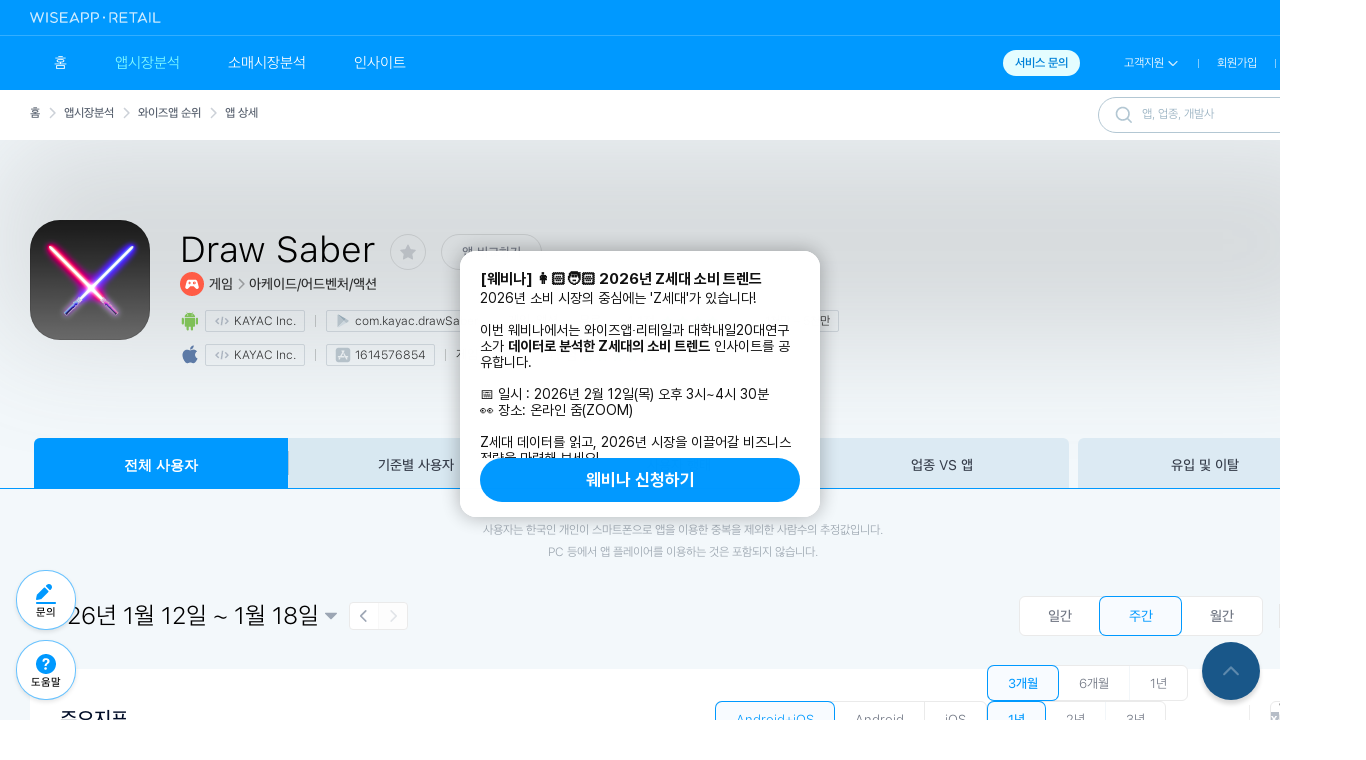

--- FILE ---
content_type: text/html;charset=UTF-8
request_url: https://www.wiseapp.co.kr/wiseapp/detail/app/5c498e5722022c47963579b5b3a8e931/?countryType=1&dateType=0&searchDate=&usType=&usTag=&marketSearchDate=&marketRankType=1&tabType=usage&marketTabType=marketCategoryRank&marketType=1&viewType=
body_size: 278446
content:




<!DOCTYPE html>

<html>
	<head>
		<title>앱 상세 - 와이즈앱</title>
		



<META charset="UTF-8">



<meta name="viewport" content="width=device-width, initial-scale=1" />

<!-- Google Tag Manager -->
<script>(function(w,d,s,l,i){w[l]=w[l]||[];w[l].push({'gtm.start':
new Date().getTime(),event:'gtm.js'});var f=d.getElementsByTagName(s)[0],
j=d.createElement(s),dl=l!='dataLayer'?'&l='+l:'';j.async=true;j.src=
'https://www.googletagmanager.com/gtm.js?id='+i+dl;f.parentNode.insertBefore(j,f);
})(window,document,'script','dataLayer','GTM-5LMM6GC');</script>
<!-- End Google Tag Manager -->

<!-- Meta Pixel Code -->
<script>
  !function(f,b,e,v,n,t,s)
  {if(f.fbq)return;n=f.fbq=function(){n.callMethod?
  n.callMethod.apply(n,arguments):n.queue.push(arguments)};
  if(!f._fbq)f._fbq=n;n.push=n;n.loaded=!0;n.version='2.0';
  n.queue=[];t=b.createElement(e);t.async=!0;
  t.src=v;s=b.getElementsByTagName(e)[0];
  s.parentNode.insertBefore(t,s)}(window, document,'script',
  'https://connect.facebook.net/en_US/fbevents.js');
  fbq('init', '532236574410297');
  fbq('track', 'PageView');
</script>
<noscript><img height="1" width="1" style="display:none"
  src="https://www.facebook.com/tr?id=532236574410297&ev=PageView&noscript=1"
/></noscript>
<!-- End Meta Pixel Code -->

<!-- hey-there Scripts -->
<script defer async
    src="https://neo-static.hey-there.io/account/15/brand/15/static-loader.js"
    integrity="sha384-VYuqkm+3x0PivaegggnrxnVKneUl4lpIPTvcYgm0L1HS3JaH+YecsZELnhOsGel3"
    crossorigin="anonymous">
</script>
<!-- End hey-there -->

<META http-equiv="X-UA-Compatible" content="IE=edge" />

<meta name="naver-site-verification" content="0fe71eb4dd36268c8e430ff1269e8d3ae8b9beec"/>
<meta name="google-site-verification" content="sfcpMhOA4QU2QFywaZeRIrG4QlIvskv5dgcQRDjt-cw" />


<link rel="shortcut icon" type="image/x-icon" href="/resources/img/common/img_logo_mini.png" />

<link rel="stylesheet" type="text/css" href="/resources/js/lib/jquery-ui-1.11.4.custom/jquery-ui.css">
<link rel="stylesheet" type="text/css" href="/resources/js/lib/jquery-scroll/jquery.custom-scrollbar.css">

<link rel="stylesheet" type="text/css" href="/resources/css/common/common.css?v=250115">
<link rel="stylesheet" type="text/css" href="/resources/css/iwtooltip.css?v=250115">

<!-- UA 버전으로 GA3, GA4 연결 삭제
<script type="text/javascript" src="/resources/js/common/GoogleAnalytics.js?v=250115"></script>
-->
<!-- Google tag (gtag.js) GA4 태그 -->
<script async src="https://www.googletagmanager.com/gtag/js?id=G-89R6Z6EM4P"></script>
<script>
  window.dataLayer = window.dataLayer || [];
  function gtag(){dataLayer.push(arguments);}
  gtag('js', new Date());

  gtag('config', 'G-89R6Z6EM4P');
</script>
 
<!-- Google Ads Tag Start -->
<!-- Global site tag (gtag.js) - Google Ads: 943582938 -->
<script async src="https://www.googletagmanager.com/gtag/js?id=AW-943582938"></script>
<script>
  window.dataLayer = window.dataLayer || [];
  function gtag(){dataLayer.push(arguments);}
  gtag('js', new Date());

  gtag('config', 'AW-943582938');
</script>
<!-- Event snippet for Website traffic conversion page -->
<script>
  gtag('event', 'conversion', {'send_to': 'AW-943582938/JEblCMit3pEDENrd98ED'});
</script>
<!-- Google Ads Tag End -->

<!-- Lottie -->
<script src="https://cdnjs.cloudflare.com/ajax/libs/bodymovin/5.7.10/lottie.min.js"></script>
<!--// Lottie -->
 
<!-- jQuery 관련 -->
<script type="text/javascript" src="/resources/js/lib/jquery-1.12.0/jquery-1.12.0.min.js"></script>
<script type='text/javascript' src='/resources/js/lib/jquery-foggy/jquery.foggy.min.js'></script>
<script type='text/javascript' src='/resources/js/lib/jquery-scroll/jquery.custom-scrollbar.min.js'></script>
<!-- // jQuery 관련 -->

<!-- Cookie 관련 (pageButtonStateCookie.js 사용) -->
<script src="https://cdn.jsdelivr.net/npm/js-cookie@3.0.5/dist/js.cookie.min.js"></script>
<!-- // Cookie 관련 -->



	
		<script type="text/javascript" src="/resources/js/lib/jquery-ui-1.11.4.custom/jquery-ui.min.js"></script>
		<!-- <script src="//developers.kakao.com/sdk/js/kakao.min.js"></script> -->
		
		<!-- amChart V3 -->
		<script type="text/javascript" src="/resources/js/lib/amcharts_3.20.5/amcharts.js"></script>
		<script type="text/javascript" src="/resources/js/lib/amcharts_3.20.5/serial.js"></script>
		<script type="text/javascript" src="/resources/js/lib/amcharts_3.20.5/pie.js"></script>
		<script type="text/javascript" src="/resources/js/lib/amcharts_3.20.5/radar.js"></script>
		
		<!-- amChart V4 -->
		<script src="https://cdn.amcharts.com/lib/4/core.js"></script>
		<script src="https://cdn.amcharts.com/lib/4/charts.js"></script>
		<script src="https://cdn.amcharts.com/lib/4/themes/animated.js"></script>
		
		<script type="text/javascript" src="/resources/js/common/CommonData.js?v=250115"></script>
		<script type="text/javascript" src="/resources/js/view/GnbView.js?v=250115"></script>
		<link rel="stylesheet" type="text/css" href="/resources/css/component/component.css?v=250115">
	
	


<!-- 공통 -->
<script type="text/javascript" src="/resources/js/common/Common.js?v=250115"></script>
<script type="text/javascript" src="/resources/js/common/lang/Strings.js?v=250115"></script>
<script type="text/javascript" src="/resources/js/common/lang/DateUtils.js?v=250115"></script>
<script type="text/javascript" src="/resources/js/common/lang/Numbers.js?v=250115"></script>
<script type="text/javascript" src="/resources/js/common/lang/Validator.js?v=250115"></script>

<script type="text/javascript" src="/resources/js/util/util.js?v=250115"></script>
<script type="text/javascript" src="/resources/js/util/DateEx.js?v=250115"></script>

<script type="text/javascript" src="/resources/js/IwTooltip.js?v=250115"></script>
<script type="text/javascript" src="/resources/js/IwTooltip2.js?v=250115"></script>
<script type="text/javascript" src="/resources/js/IwMyAppMenu.js?v=250115"></script>
<script type="text/javascript" src="/resources/js/IwAlert.js?v=250115"></script>
<script type="text/javascript" src="/resources/js/IwAlert2.js?v=250115"></script>

<script type="text/javascript" src="/resources/js/common/CommonAjax.js?v=250115"></script>

<script type="text/javascript" src="/resources/js/view/HelpView.js?v=250115"></script>
<script type="text/javascript" src="/resources/js/view/RetailHelpView.js?v=250115"></script>
<script type="text/javascript" src="/resources/js/MainMenu.js?v=250115"></script>
<script type="text/javascript" src="/resources/js/view/GnbAjax.js?v=250115"></script>
<script type="text/javascript" src="/resources/js/IwDatePicker.js?v=250115"></script>
<script type="text/javascript" src="/resources/js/IwScrollbar.js?v=250115"></script>
<script type="text/javascript" src="/resources/js/Loading.js?v=250115"></script>

<!-- facebook -->
<script type="text/javascript">
var facebook_lang = 'ko_KR';
</script>
<script type="text/javascript" src="/resources/js/lib/facebook/fbsdk.js?v=250115"></script>

<!-- 다국어 관련 -->
<script type="text/javascript" src="/resources/js/lib/jquery-properties/jquery.i18n.properties-min-1.0.9.js?v=250115"></script>
<script type="text/javascript" src="/resources/js/lib/jquery-properties/message.i18n.js?v=250115"></script>
<script type="text/javascript">
var G_LANG = 'ko';
jQuery(document).ready(function() {
	loadBundles('ko');
});
</script>

<!-- 로그인 체크 -->





<script type="text/javascript">
	var gIsLogin = false;
	var gLoginId = null;
	var gBPaidUser = null;
	var gBPrimiumUser = null;
	var gBPrimiumPlusUser = null;
	var gBAdminUser = null;
	var gBTrialUsed = null;
	var gBCompanySubUser = null;
	var gBReportSubUser = null;
	var gBPaidStartDT = null;
	var gBFreeTrailUsed = null;
	var gBExpireAlram = null;
	var gBExpireAlramOnce = null;
	var gBExpireReportAlram = null;
	var gBExpireReportAlramOnce = null;
	var gBReJoinPaidAlram = null;
	var gBReportUser = null;
	var gBReportAdminUser = null;
	var gBRegularReapprovalPopup = null;
	var gRegularOrdNo = null;
	
	var gBGoodsUser = null;
	var gBGoodsAdminUser = null;
	var gBGoodsSubUser = null;
	var gBExpireGoodsAlram = null;
	var gBExpireGoodsAlramOnce = null;
	
	var gBCommonEmailUser = null;
	
	// 트라이얼 여부
	var gBAppTrialUser = null;
	var gBRetailTrialUser = null;
	var gBGoodsTrialUser = null;
	var gBTrialExcelUsed = null;
</script>







<script type="text/javascript">
jQuery(document).ready(function() {
	am4core.addLicense("CH340202823");
	// Themes begin
	am4core.useTheme(am4themes_animated);
	// Themes end	
	//am4core.options.onlyShowOnViewport = true;
});
</script>



<!-- Beusable analytics -->
<script type="text/javascript">
(function(w, d, a){
    w.__baclient__ = {
        load : function(src){
            var b = d.createElement("script");
            b.src = src; b.async=true; b.type = "text/javascript";
            d.getElementsByTagName("head")[0].appendChild(b);
        }
    };w.__baclient__.load(a);
})(window, document, "//ba.beusable.net/script/ba/7da1163fbb");
</script>

<!-- Meta Pixel Code -->
<script>
!function(f,b,e,v,n,t,s)
{if(f.fbq)return;n=f.fbq=function(){n.callMethod?
n.callMethod.apply(n,arguments):n.queue.push(arguments)};
if(!f._fbq)f._fbq=n;n.push=n;n.loaded=!0;n.version='2.0';
n.queue=[];t=b.createElement(e);t.async=!0;
t.src=v;s=b.getElementsByTagName(e)[0];
s.parentNode.insertBefore(t,s)}(window, document,'script',
'https://connect.facebook.net/en_US/fbevents.js');
fbq('init', '1049494665772642');
fbq('track', 'PageView');
</script>
<noscript><img height="1" width="1" style="display:none"
src="https://www.facebook.com/tr?id=1049494665772642&ev=PageView&noscript=1"
/></noscript>
<!-- End Meta Pixel Code -->	
		<link rel="stylesheet" type="text/css" href="/resources/css/myapp.css?v=250115">
		<link rel="stylesheet" type="text/css" href="/resources/css/integrate_excel_popup.css?v=250115">
		<link rel="stylesheet" type="text/css" href="/resources/css/exceldatepicker.css?v=250115">

	    <!-- <script type="text/javascript" src="/resources/js/view/MyAppView.js?v=250115"></script> -->
		<script type="text/javascript" src="/resources/js/IntegrateExcel.js?v=250115"></script>
		<script type="text/javascript" src="/resources/js/ExcelDatePicker.js?v=250115"></script>
		
		<script type="text/javascript">
			$(document).ready(function() {
				FBSdk.init('1681489152118768');
				// MyAppView.init();
			});			

			
		</script>

		<meta name="description" content="최고 기업들이 선택한 최대 규모의 기업·소비자·시장 분석 데이터를 제공합니다. 앱 분석부터 결제 트렌드까지 빠르고 정확한 인사이트를 확인해보세요.">
<link rel="canonical" href="https://www.wiseapp.co.kr/wiseapp/detail/app/5c498e5722022c47963579b5b3a8e931/">
<meta property="og:locale" content="ko_KR">
<meta property="og:type" content="website">

<meta property="og:title" content="앱 상세 - Draw Saber" />
<meta property="og:description" content="앱 상세 - Draw Saber 데이터를 통해 시장과 경쟁사를 분석해 보세요." />
<meta property="og:url"	content="https://www.wiseapp.co.kr/wiseapp/detail/app/5c498e5722022c47963579b5b3a8e931/">
<meta property="og:site_name" content="와이즈앱·리테일 | 실시간 앱·결제 데이터 기반 경쟁사 분석 솔루션">

  
    <meta property="og:image" content="//play-lh.googleusercontent.com/cA_EjFNdDyEXyk60lJBrwYrKHmF65555UavbX6xH8SG_b2gnMV0w42mdGg9VjP-SUQ=w240-h480-rw" />
  
  


<link rel="stylesheet" type="text/css"	href="/resources/css/common_detail.css?v=250115">
<link rel="stylesheet" type="text/css"	href="/resources/css/iwdatepicker.css?v=250115">
<link rel="stylesheet" type="text/css"	href="/resources/css/usersection_list.css?v=250115">
<link rel="stylesheet" type="text/css" href="/resources/css/report_list.css?v=250115">
<link rel="stylesheet" type="text/css" href="/resources/css/body_sub_menu.css?v=250115">

<style>
	#movement_chart .graph_group #movement_data #target_info .images .icon_area {
		box-shadow : none; 
	}
	
	#pop_wrapper .chart_filter_box:has(.os_filter):has(.period_filter) .os_filter {
		margin-right : unset;
	}
</style>

<script type="text/javascript"	src="/resources/js/common/UnitConversionUtils.js?v=250115"></script>
<script type="text/javascript"	src="/resources/js/explore/app/AppIndicatorType.js?v=250115"></script>
<script type="text/javascript"	src="/resources/js/explore/CommonChart.js?v=250115"></script>
<script type="text/javascript"	src="/resources/js/explore/app/detail.js?v=250115"></script>
<script type="text/javascript"	src="/resources/js/explore/ExploreAjax.js?v=250115"></script>
<script type="text/javascript"	src="/resources/js/usersection/UsersectionAjax.js?v=250115"></script>
<script type="text/javascript"	src="/resources/js/usersection/UsersectionRecommendView.js?v=250115"></script>
<script type="text/javascript" src="/resources/js/report/ReportAjax.js?v=250115"></script>

<script type="text/javascript">
	var gAppNid = "5c498e5722022c47963579b5b3a8e931";
	var gCountryType = "1";
	var gDateType = "1";
	var gSearchDate = "";
	var gMSearchDate = "";
	var gAppName = 'Draw Saber';
	var gShareTitle = 'Draw Saber 앱분석 | 와이즈앱';
	var gShareSub = '구글플레이/앱스토어 사용자수, 사용시간, 실행횟수, 순위 등 실시간데이터 기반 기업·시장 분석';
	var gUsType = "";
	var gUsTag = "";
	var gTabType = "usage";
	var gMarketType = Number("1");
	var gSampleApp = Number("0");
	var gStoreRelType = Number("1");
	
	$(document).ready(function() {
		document.title = $.i18n.prop('og.title.app.detail',gAppName);

		MainMenu.setMenu("APP_ANALYTICS", "app", $.i18n.prop('appdetail.title'));
		HelpView.init("APP_DETAIL","USAGE");
		RetailHelpView.init();
		
		CommonData.setMyAppTopObj($(".tabs.show #app_rank_filter_box #app_rank_filter"));
		
		if (!gDateType) {
			gDateType = 1;
		}

		if (!gCountryType) {
			gCountryType = 1;
		}

		if (CommonData.paidUserCheck() && !CommonData.primiumUserCheck()) {
			// 베이직 회원 업그레이드 안내
			$(".btn_go_pay_info").html($.i18n.prop('common.paidupgrade'));
		}

		var param = {
			id : "#appdetail_view",
			curCountryType : gCountryType,
			dateType : gDateType,
			usType : gUsType,
			usTag : gUsTag,
			marketType: gMarketType,
			storeRelType: gStoreRelType
		};
		
		$(".tab_wrapper .tab_items .tab_item").click(function() {
			// 로그인 체크
			if (!CommonData.loginCheck()) {
				IwAlert2.show($.i18n.prop('title.login'), $.i18n.prop('alert.login.service') + "<br>" + $.i18n.prop('alert.login.moveLogin'), function(){window.location.href = Common.CONTEXT + "/login";}, true);
				return false;
			}
			var tIdx = $(".tab_wrapper .tab_items .tab_item").index(this);
			var notEq = ":eq(" + tIdx + ")";
			
			$(".tab_wrapper .tab_items .tab_item").eq(tIdx).addClass("active");
			$(".tab_wrapper .tab_items .tab_item").not(notEq).removeClass("active");
			
			$(".tabs").eq(tIdx).addClass("show");
			$(".tabs").not(notEq).removeClass("show");
			
			CommonData.setMyAppTopObj($(".tabs.show #app_rank_filter_box #app_rank_filter"));
		});
		
		var appDetail = new AppDetail(param);

		appDetail.init(gSearchDate, gMSearchDate);
		appDetail.getAppInfo();

		var excelParam = {
			dateType: gDateType,
			searchDate: gSearchDate
		}

		IntegrateExcel.init(excelParam);
		
		// scroll 처리
		let lastScrollPosition = 0;
		$(window).scroll(function() {
			// 기간 설정 처리
			var tIdx = 0;
			var tabId = "";
			var hasNotification = $('#notification_wrapper').find("#notiNid").val() != '';
			
			
			$(".tab_wrapper .tab_items .tab_item").each(function() {
				if($(this).hasClass("active")) {
					tIdx = $(this).index();
					tabId = $(this).attr("id");
				}
			});
			
			const rankFilter = $("#"+tabId+"_tab_div .detail_filter");
			
			var t = $(this).scrollTop();
			var t1 = $("#"+tabId+"_tab_div #app_rank_filter_box").offset().top - 120;
			
			if($('#gnb_wrapper').hasClass('float-menu')){
				$("#top_filter_box").show();
				$('#gnb_view_float_line').css('top', hasNotification ? '198px' : '161px');
			}else{
				$("#top_filter_box").hide();
			}

			if(t == 0){
				$("#top_filter_box").hide();
			}
			
			// 상단 필터 노출 및 날짜, 엑셀 아이콘 설정
			if (t < t1) {
				rankFilter.removeClass("float_menu");
				rankFilter.find('.cmn_button_group.h28').addClass('h40').removeClass('h28');
			} else{
				rankFilter.addClass("float_menu");
				rankFilter.find('.cmn_button_group.h40').addClass('h28').removeClass('h40');
				$('#gnb_view_float_line').css('position', 'fixed');
			}
			
			$("#top_filter_box").css('top', hasNotification ? '141px' : '105px');
			
			if(t >= t1){
				//scroll up
				if(t < lastScrollPosition){
					$('#gnb_wrapper').css('height', '80px');
					$('#gnb_view').show();
					$('#gnb_view_float_line').show();
					
					// 공지사항이 있을경우
					if(hasNotification){
						$('#notification_wrapper').show();
						$('#gnb_view_float_line').css('top', '198px');
						$("#top_filter_box").css('top', '141px');
						rankFilter.css('top', '141px');	
					}else{
						$('#gnb_view_float_line').css('top', '161px');
						$("#top_filter_box").css('top', '105px');
						rankFilter.css('top', '105px');	
					}
				}else{
					$('#notification_wrapper').hide();
					$('#gnb_wrapper').css('height', '1px');
					$('#gnb_view').hide();
					$('#gnb_view_float_line').css('top', '56px');
					$('#top_filter_box').css('top', '0');
					rankFilter.css('top', '0');
				}
			}else{
				$('#gnb_wrapper').css('height', '80px');
				$('#gnb_view').show();
			}
			lastScrollPosition = t;
		});
	});
</script>				
	</head>

	<body class="ko_KR">
	
		<!-- android only tooltip -->
		<div class="android_only_tooltip">
		    <div class="android_only_tooltip_icon"></div>
		    <div class="text_area">
		        <div class="text_area_title">
		            Android만 있는 앱
		        </div>
		        <div class="text_area_content">
		            개발사가 iOS용 앱을 출시하지 않고, Android용 앱으로만 제공하는 경우에는 Android만 있는 앱으로 표시됩니다.
		        </div>
		    </div>
		</div>
		<!-- android only tooltip -->
		
		<!-- Google Tag Manager (noscript) -->
		<noscript><iframe src="https://www.googletagmanager.com/ns.html?id=GTM-5LMM6GC"
		height="0" width="0" style="display:none;visibility:hidden"></iframe></noscript>
		<!-- End Google Tag Manager (noscript) -->
		
		<div id="total_container" class="ko_KR">
			<div id="top_container">
				







<link rel="stylesheet" type="text/css" href="/resources/css/gnb.css?v=250115">

<style type="text/css">
	
</style>

<script type="text/javascript">
	
		
		
			var gBMobile = false;
		
	

	$(document).ready(function() {
		var locale = "";

		let id = 'en_US';
		let link = '/setLocale?locale=en';
		let message = 'gnb.lang.eng';
		
		if (locale == 'en_US') {
			id = 'ko_KR';
			link =  '/setLocale?locale=ko';
			message = 'gnb.lang.ko';
		}
		
		$('#change_language .menu_wrapper').attr('id', id);
		$('#change_language').attr('onclick', 'location.href="'+link+'"');
		$('#change_language .text').text($.i18n.prop(message));
		
		GnbView.init(true);
	});
</script>

<div id="gnb_wrapper" class="ko_KR">
	
	<div id="ie_notification_wrapper" class="notification_wrapper">
		<div id="ie_notification_view" class="notification_view">
			<div id="noti_content">
				<div id="noti_title">Internet Explorer는 최적화를 지원하지 않습니다. 다른 Browser를 사용하시기를 권장드립니다.</div>
			</div>
			<div id="noti_conetnt">
				<div id="btn_close">오늘 하루 그만보기</div>
			</div>
		</div>
	</div>
	
	<div id="goods_notification_wrapper" class="notification_wrapper">
		<div id="goods_notification_view" class="notification_view">
			<div id="noti_content">
				<div id="noti_title">[베이직 만료 안내]</div>
				<div id="noti_desc">유료 서비스를 계속 사용하시려면 2017-07-13까지 갱신해야합니다!</div>
				<input type="hidden" id="notiNid" value="">
				<input type="hidden" id="perAlram" value="">
			</div>
			<div id="btn_go_mypage">마이페이지</div>
			<div id="btn_line"></div>
			<div id="btn_close_area">
				<div id="btn_close_text">오늘 하루 그만보기</div>
				<div id="btn_close"></div>
			</div>
		</div>
	</div>
	
	<div id="report_notification_wrapper" class="notification_wrapper">
		<div id="report_notification_view" class="notification_view">
			<div id="noti_content">
				<div id="noti_title">[베이직 만료 안내]</div>
				<div id="noti_desc">유료 서비스를 계속 사용하시려면 2017-07-13까지 갱신해야합니다!</div>
				<input type="hidden" id="notiNid" value="">
				<input type="hidden" id="perAlram" value="">
			</div>
			<div id="btn_go_mypage">마이페이지</div>
			<div id="btn_line"></div>
			<div id="btn_close_area">
				<div id="btn_close_text">오늘 하루 그만보기</div>
				<div id="btn_close"></div>
			</div>
		</div>
	</div>
	
	<div id="payment_notification_wrapper" class="notification_wrapper">
		<div id="payment_notification_view" class="notification_view">
			<div id="noti_content">
				<div id="noti_title">[베이직 만료 안내]</div>
				<div id="noti_desc">유료 서비스를 계속 사용하시려면 2017-07-13까지 갱신해야합니다!</div>
				<input type="hidden" id="notiNid" value="">
				<input type="hidden" id="perAlram" value="">
			</div>
			
			<div id="btn_go_mypage" class="go_btn_area">마이페이지</div>
			<div id="btn_line"></div>
			<div id="btn_close_area">
				<div id="btn_close_text">오늘 하루 그만보기</div>
				<div id="btn_close"></div>
			</div>
			
		</div>
	</div>
	
	<div id="payment_guide_notification_wrapper" class="notification_wrapper">
		<div id="payment_guide_notification_view" class="notification_view">
			<div id="noti_content">
				<div id="noti_title">[베이직 만료 안내]</div>
				<div id="noti_desc">유료 서비스를 계속 사용하시려면 2017-07-13까지 갱신해야합니다!</div>
				<input type="hidden" id="notiNid" value="">
				<input type="hidden" id="perAlram" value="">
			</div>
			
			<div id="btn_go_paid_info">가격 안내</div>
			<div id="btn_line"></div>
			<div id="btn_close_area">
				<div id="btn_close_text">오늘 하루 그만보기</div>
				<div id="btn_close"></div>
			</div>
			
		</div>
	</div>

	<div id="notification_wrapper" class="notification_wrapper">
		<div id="notification_view" class="notification_view">
			<input type="hidden" id="notiNid" value="">
			<div id="noti_content">
				<div id="noti_title">[회원가입 안내]</div>
				<div id="noti_desc">이제 회원으로 가입하면 더 많은 기능을 무료로 사용하실 수 있습니다!</div>
			</div>
			<div id="btn_go_detail">자세히 보기</div>
			<div id="btn_line"></div>
			<div id="btn_close_area">
				<div id="btn_close_text">오늘 하루 그만보기</div>
				<div id="btn_close"></div>
			</div>
		</div>
	</div>
	<div id="gnb_view" class="anonymous-class">
		<div id="gnb_top_box" >
	
			<div id="div_top_navi" class="inner">
				<div id="bi"></div>
				<div id="right_box">
					<ul id="lang_list">
						<li id="change_language" class="item">
							<div class="menu_wrapper">
								<div class="logo"></div>
								<div class="text"></div>
							</div>
						</li>
					</ul>
					<div id="button-fb-follow" style="display: none;">
						<div class="fb-like" data-href="https://www.facebook.com/wiseapp101/" data-layout="button_count" data-action="like" data-show-faces="true" data-share="false"></div>
					</div>
				</div>
			</div>
			<div id="top_line"></div>
			<div id="div_bottom_navi" class="inner">
				<div id="div_navi">
					<div id="menu">
						<ul class="menu_items">
							<li class="menu_item"><a href="/"><div id="home" class="item"><div class="menu_wrapper">홈</div></div></a></li>
							<li class="menu_item">
								<a href="/wiseapp/ranking/app"><div id="app_analytics" class="item has_sub"><div class="menu_wrapper">앱시장분석</div></div></a>
								<ul id="app_analytics_sub" class="menu_sub over hide">
									<li class="item">
										<ul>
											<a href="/wiseapp/ranking/app">
												<li id="app" class="list">
													<div class="menu_icon"></div>
													<div class="menu_name">와이즈앱 순위</div>
												</li>
											</a>
											<a href="/wiseapp/ranking/store/free">
												<li id="market_rank" class="list">
													<div class="menu_icon"></div>
													<div class="menu_name">스토어 순위</div>
												</li>
											</a>
											<a href="/wiseapp/ranking/game-revenue/app">
												<li id="revenueApp" class="list">
													<div class="menu_icon"></div>
													<div class="menu_name">게임 매출 순위</div>
												</li>
											</a>
										</ul>
									</li>
									<li class="middle_line"></li>
									<li class="item">
										<ul>
											<a href="/wiseapp/compare/app">
												<li id="appCompare" class="list">
													<div class="menu_icon"></div>
													<div class="menu_name">비교하기</div>
												</li>
											</a>
											<a href="/wiseapp/report">
												<li id="report" class="list">
													<div class="menu_icon"></div>
													<div class="menu_name">리포트</div>
												</li>
											</a>
											<a href="/wiseapp/favorite/app">
												<li id="appFavorite" class="list">
													<div class="menu_icon"></div>
													<div class="menu_name">관심 앱</div>
												</li>
											</a>
										</ul>
									</li>
								</ul>
							</li>
							<li class="menu_item">
								<a href="/wiseretail/ranking/retail-brand"><div id="retail_analytics" class="item"><div class="menu_wrapper">소매시장분석</div></div></a>
								<ul id="retail_analytics_sub" class="menu_sub over hide">
									<li class="item">
										<ul>
											<a href="/wiseretail/ranking/retail-brand">
												<li id="brand" class="list">
													<div class="menu_icon"></div>
													<div class="menu_name">와이즈리테일 순위</div>
												</li>
											</a>
											<a href="/wiseretail/compare/retail-brand">
												<li id="brandCompare" class="list">
													<div class="menu_icon"></div>
													<div class="menu_name">비교하기</div>
												</li>
											</a>
											<a href="/wiseretail/report">
												<li id="brandReport" class="list">
													<div class="menu_icon"></div>
													<div class="menu_name">리포트</div>
												</li>
											</a>
											<a href="/wiseretail/favorite/retail-brand">
												<li id="brandFavorite" class="list">
													<div class="menu_icon"></div>
													<div class="menu_name">관심 리테일 브랜드</div>
												</li>
											</a>
										</ul>
									</li>
								</ul>
							</li>
							<li class="menu_item"><a href="/insight/"><div id="insight" class="item"><div class="menu_wrapper">인사이트</div></div></a></li>
						</ul>
						<a href="/notice" class="hide">공지사항</a>
					</div>
				</div>
				
				<div id="div_sub_navi">
					<div id="menu" class="sub">
						<ul>
							<li>
								<li><a href="/contact"><div id="menu_contact" class="item"><div class="menu_wrapper">서비스 문의</div></div></a>
							</li>
							
							<li>
								<div id="menu_cs" class="item">
									<div class="menu_wrapper">
										<div class="cs_text">고객지원</div>
										<div class="cs_icon"></div>
									</div>
								</div>
								<ul id="cs_sub_navi">
									<a href="/notice"><li class="item" id="notice"><div>공지사항</div></li></a>
									<a href="/faq"><li class="item" id="faq"><div>FAQ</div></li></a>
									<a href="/pricing-plan"><li class="item" id="paidInfo"><div>가격 안내</div></li></a>
									<a href="/contact"><li class="item" id="contact"><div>서비스 문의</div></li></a>
									<a href="/newsletter"><li class="item" id="newsletter"><div>뉴스레터 구독</div></li></a>
								</ul>
							</li>
							
								<li class="line"><div></div></li>
								<li><a href="/sign-up"><div id="menu_signup" class="item"><div class="menu_wrapper">회원가입</div></div></a></li>
								<li class="line"><div></div></li>
								<li><a href="/login"><div id="menu_login" class="item"><div class="menu_wrapper">로그인</div></div></a></li>
							
							
						</ul>
					</div>
				</div>
			</div>
		</div>
		
		<!-- NEVI -->
		<div id="gnb_nevi_box">
			<div id="div_navi_sub">
				<div class="inner">
					<ul class="nevi_list" class="hide"></ul>
					
					<div id="div_search" class="hide hover_area">
						<div class="img"></div>
						<form action="javascript:void(0);" method="get">
							<div id="search_app_container">
								<input type="text" id="search_app" placeholder="" autocomplete="off">
							</div>
						<input type="reset" id="reset" value="" alt="clear">
						</form>
						<div id="search_button" class="search_btn">
							<div class="search_btn_text">검색</div>
						</div>
					</div>
					
					<div id="div_search_result">
						<div id="loading"></div>
						<div class="head">
							<div class="selected item all_header" type='all'>
								<div class='text'>전체</div>
							</div>
							<div class="item app app_header" type='app'>
								<div class='text'>앱</div>
							</div>
							<div class="item retail retail_header" type='retail'>
								<div class='text'>리테일 브랜드</div>
							</div>
							<div class="item svc_header" type='svc'>
								<div class='text'>업종</div>
							</div>
							<div class="item app provider_header" type='provider'>
								<div class='text'>개발사</div>
							</div>
						</div>
						<div class="list">
							<div class="no_result">검색결과가 없습니다.</div>
							<ul class="ui-autocomplete ui-front ui-menu ui-widget ui-widget-content"></ul>
						</div>
					</div>
					
					<div id="separator_line" class="hover_area"></div>
					<div id="div_search_history" class="hover_area">
						<div class="header">
							<div class="header_text">최근 방문</div>
							<div class="header_delete_btn">전체 삭제</div>
						</div>
						<div class="list">
							<div class="no_result">최근 방문이 없습니다.</div>
							<div class="list_result"></div>
						</div>
					</div>
					<div id="div_search_keyword_history" class="hover_area">
						<div class="header">
							<div class="header_text">최근 검색</div>
							<div class="header_delete_btn">전체 삭제</div>
						</div>
						<div class="list">
							<div class="no_result">최근 검색이 없습니다.</div>
							<div class="list_result"></div>
						</div>
					</div>
				</div>
			</div>
		</div>
		<!-- NEVI -->
	</div>
	
	<div id="gnb_view_float_line">
	</div>
</div>

<!-- news_join -->
<div id="news_join_view" class="popup" style="display: none;">
	<div class="panel">
		<div class="img"></div>
		<div class="panel_title">
			<div class="title">뉴스레터 구독</div>
			<div class="close">닫기</div>
			
		</div> <!-- /panel_title -->
		<div class="desc">
			<div class="subtitle"><span>매주 분석한 </span><span class="bold">인사이트</span><span>를 모아 뉴스레터를 발송해 드리고 있습니다.<br>가장 빠르게 와이즈앱/리테일 분석자료를 받아보세요.</span></div>
		</div> <!-- /desc -->
				
		<div class="panel_body">
			<div class="form_wrapper">
				<input type="text" id="ipt_name" placeholder="이름" required="">
				<input type="text" id="ipt_email" placeholder="회사 이메일" required="">
				<input type="text" id="ipt_company" placeholder="회사명" required="">
				<input type="text" id="ipt_tel" placeholder="연락처" required="">
			</div> <!-- /form_wrapper -->

			<div class="error name">
			</div>
			<div class="error email">
			</div>
			<div class="error company">
			</div>
			<div class="error tel">
			</div>

			<div class="button_wrapper count1">

				<input type="button" id="btn_news_join" value="구독하기" required="">
			
			</div>
		
		</div> <!-- /panel_body -->
	</div>
</div>
<!-- news_join -->

<!-- news_done -->
<div id="news_done_view" class="popup done" style="display: none;">
	<div class="panel">
		<div class="img"></div>
		<div class="panel_body">
			<div class="news_done_img"></div>
			<div class="title">뉴스레터 구독이 정상적으로 완료되었습니다.</div>
			<div class="subtitle">구독확인 메일이 발송되었으니 메일함을 확인해주세요.</div>
			<div class="button_wrapper count1">
				<input type="button" id="btn_news_done_ok" value="확인" required="">
			</div>
		
		</div> <!-- /panel_body -->
	</div>
</div>
<!-- news_done -->


<!-- terms -->
<div id="terms_view" class="popup" style="display: none;">
	<div class="panel">
		<div class="title">
			<!-- 서비스 이용약관 -->
			이용약관
		</div> <!-- /panel_title -->
		<div class="btn_close"></div>
				
		<div id="terms_box">
			





<div id="terms1"><p><b>제1조 목적</b></p><p>이 약관은 ㈜아이디어웨어(이하 “회사”라 합니다)에서 제공하는 인터넷 관련 서비스(접속 가능한 유&#8226;무선 단말기의 종류와 관계없이 회사가 제공하는 이용 가능한 모든 서비스를 의미하며, 이하 “서비스”라 합니다)를 이용함에 있어 회사와 회원의 권리와 의무, 책임사항을 규정함을 그 목적으로 합니다.</p><p>&nbsp;</p><p><b>제2조 정의</b></p><p>1. 이 약관에서 사용하는 용어의 정의는 다음과 같습니다.</p><p style="margin-left:10pt">(1) “사이트”란 회사가 서비스의 제공을 위하여 운영하는 온라인 웹사이트(<a href="https://wiseapp.co.kr/">https://wiseapp.co.kr/</a>)를 말합니다.</p><p style="margin-left:10pt">(2) “서비스”란 “사이트”에 접근하는 장치와 상관없이 “회원” 또는 웹사이트 방문자가 이용할 수 있는 데이터 및 콘텐츠 서비스를 의미합니다.</p><p style="margin-left:10pt">(3) “회원”이란 “회사”에서 제공하는 “서비스”에 접속하여 이 약관에 따라 “회사”와 이용계약을 체결하고 “회사”가 제공하는 “서비스”를 이용하는 고객을 말합니다.</p><p style="margin-left:10pt">(4) “이용계약”이란 이 약관을 포함하여 “서비스”이용과 관련한 “회사”와 “회원”간에 체결하는 모든 계약을 말합니다.</p><p style="margin-left:10pt">(5) “아이디(ID)”란 회원 식별 및 서비스 이용을 위하여 회원의 신청에 따라 회사가 승인하고 회원개인별로 부여한 문자와 숫자의 조합을 말합니다.</p><p style="margin-left:10pt">(6) “비밀번호”란 “아이디(ID)”로 식별되는 회원의 본인 여부를 검증하기 위하여 회원 자신이 설정한 문자와 숫자의 조합을 말합니다.</p><p style="margin-left:20pt;text-indent:-10pt">(7) “유료서비스”라 함은 회사와 이용계약을 체결한 회원이 회사가 유료로 제공하는 각종 온라인디지털콘텐츠(데이터 및 데이터 차트, 게시글, 보도자료, 뉴스레터 등 모든 데이터 및 콘텐츠 포함) 및 제반 서비스를 의미합니다.</p><p style="margin-left:20pt;text-indent:-10pt">(8) “관리자”라 함은 회사와 유료서비스 이용계약을 체결하고 이 이용계약에 대한 관리권한을 회사로부터 부여받은 회원을 말합니다.</p><p style="margin-left:20pt;text-indent:-10pt">(9) “하위사용자”라 함은 “관리자”를 통해 유료서비스 이용 권한을 획득한 회원을 말합니다.</p><p style="margin-left:10pt">(10) “쿠폰”이란 유료 서비스 계약 시 표시된 비율만큼 할인을 받을 수 있는 쿠폰을 말합니다.</p><p>2. 이 약관에서 사용하는 용어 중 제1항에서 정하지 아니한 것은 관계 법령 및 서비스 별 안내에서 정하는 바에 따르거나 일반 상관례에 따릅니다.</p><p>&nbsp;</p><p><b>제3조 약관의 명시와 효력 및 개정</b></p><p>1. 회사는 본 약관의 내용과 상호, 영업소 소재지 주소, 전화번호, 대표자의 성명, 사업자등록번호, 통신판매업신고번호, 개인정보관리책임자 등을 회원이 쉽게 확인할 수 있도록 사이트의 초기 화면에 게시합니다. 다만, 약관의 구체적 내용은 회원이 연결화면을 통하여 볼 수 있도록 합니다.</p><p>2. 이 약관에 동의한 회원에게 그 효력이 발생합니다.</p><p>3. 회사는 필요한 경우 관련 법령을 위배하지 않는 범위 내에서 본 약관을 변경할 수 있습니다. 본 약관이 변경되는 경우 회사는 변경사항을 시행일자 15일 전부터 회원에게 공지사항에서 공지 또는 통지하는 것을 원칙으로 하며, 불가피하게 회원에게 불리한 내용으로 변경할 경우 또는 중대한 사항을 변경하는 경우에는 그 시행 일자 30일 전부터 계정에 등록된 이메일 주소로 이메일 발송 또는 회원이 등록한 휴대폰 번호로 문자메시지 또는 푸시알림을 발송하는 방법 등으로 개별적으로 알려드립니다.</p><p>4. 회사가 공지 또는 통지를 하면서 공지 또는 통지일로부터 개정 약관 시행일 7일 후까지 거부 의사를 표시하지 아니하면 승인한 것으로 본다는 뜻을 명확하게 고지하였음에도 회원의 의사표시가 없는 경우에는 변경된 약관을 승인한 것으로 봅니다.</p><p>5. 회원은 변경된 약관에 동의하지 않을 권리가 있으며, 변경된 약관에 동의하지 않을 경우 언제든지 자유롭게 서비스 이용을 중단하고 탈퇴할 수 있습니다.</p><p>6. 약관은 회원이 이 약관에 동의한 날로부터 회원 탈퇴 시까지 적용하는 것을 원칙으로 합니다. 단, 이 약관의 일부 조항은 회원이 탈퇴 후에도 유효하게 적용될 수 있습니다.</p><p>7. 약관은 웹사이트에 공지하거나 또는 전자우편을 통하여 회원 및 비회원에게 통지함으로써 효력이 발생됩니다.</p><p>&nbsp;</p><p><b>제4조 약관 외 준칙</b></p><p>회사는 필요한 경우 서비스 내의 개별항목에 대하여 개별약관 또는 운영원칙(이하 ‘서비스 별 안내’라 합니다.)를 정할 수 있으며, 회원은 각 서비스 별 안내에 대해 회원가입과 동시에 동의한 것으로 간주합니다. 본 약관의 규정과 서비스정책의 내용이 다른 경우 약관의 규정이 우선합니다.</p><p>&nbsp;</p><p><b>제5조 이용계약 체결</b></p><p>1. 이용계약은 “회원”이 되고자 하는 자(이하 “가입신청자”)가 약관의 내용에 대하여 동의를 한 다음 회원가입신청을 하고 “회사”가 이러한 신청에 대하여 승낙함으로써 체결됩니다. 이 때 회원은 회사가 요청하는 필수 정보를 제공하여야 합니다.</p><p>2. 회사는 웹사이트를 통해 제공되는 서비스를 통합하여 운영합니다. 회원가입이 완료된 회원은 회사가 통합정책으로 운영하는 사이트에서 동일 아이디와 비밀번호로 로그인하여 서비스를 이용할 수 있습니다.</p><p>3. “회사”는 “가입신청자”의 신청에 대하여 “서비스”이용을 승낙함을 원칙으로 합니다. 다만, “회사”는 다음 각 호에 해당하는 신청에 대하여는 승낙을 하지 않거나 사후에 이용계약을 해지할 수 있습니다.</p><p style="margin-left:10pt">(1) 가입 신청자가 이 약관에 의하여 이전에 회원자격을 상실한 적이 있는 경우, 단 “회사”의 회원 재가입 승낙을 얻은 경우에는 예외로 함.</p><p style="margin-left:10pt">(2) 실명이 아니거나 타인의 명의를 이용한 경우</p><p style="margin-left:10pt">(3) 허위의 정보를 기재하거나, “회사”가 제시하는 내용을 기재하지 않은 경우</p><p style="margin-left:10pt">(4) &quot;서비스&quot;의 위상이나 명예에 부정적인 영향을 줄 수 있는 경우</p><p style="margin-left:10pt">(5) 회원의 책임 있는 사유로 인하여 회사가 승낙할 수 없는 경우</p><p style="margin-left:10pt">(6) 영리를 추구할 목적으로 &quot;서비스&quot;를 악용하는 경우</p><p style="margin-left:10pt">(7) &quot;서비스&quot;의 운영을 고의로 방해한 경우</p><p style="margin-left:10pt">(8) 서비스를 제공하지 않는 국가에서 비정상적이거나 우회적인 방법을 통해 서비스를 이용하는 경우</p><p style="margin-left:10pt">(9) 회원이 근무하는 회사에서 발급한 이메일을 제외한 모든 이메일을 이용하여 회원가입을 하는경우</p><p style="margin-left:10pt">(10) 기타 이 약관에 위배되거나 위법 또는 부당한 이용신청임이 확인된 경우</p><p style="margin-left:10pt">(11) 기타 이 약관에 위배되는 무리한 요청을 하는 경우</p><p>4. 제1항에 따른 신청에 있어 “회사”는 “회원”의 종류에 따라 전문기관을 통한 실명확인 및 본인인증을 요청할 수 있습니다.</p><p>5. “회사”는 서비스관련설비의 여유가 없거나, 기술상 또는 업무상 문제가 있는 경우에는 승낙을 유보할 수 있습니다.</p><p>6. 제3항과 제5항에 따라 회원가입신청의 승낙을 하지 아니하거나 유보한 경우, “회사”는 원칙적으로 이를 가입신청자에게 알리도록 합니다.</p><p>7. 이용계약의 성립 시기는 “회사”가 가입완료를 신청절차 상에서 표시한 시점으로 합니다.</p><p>8. “회사”는 “회원”에 대해 회사 정책에 따라 등급별로 구분하여 이용시간, 서비스 메뉴 등을 세분하여 이용에 차등을 둘 수 있습니다.</p><p>&nbsp;</p><p><b>제6조 회원정보 변경</b></p><p>1. “회원”은 개인정보관리화면을 통하여 언제든지 본인의 개인정보를 열람하고 수정할 수 있습니다. 다만, 서비스 관리를 위해 필요한 아이디 등은 수정이 불가능합니다.</p><p>2. “회원”은 회원가입 신청 시 기재한 사항이 변경되었을 경우 온라인으로 수정을 하거나 전자우편 기타 방법으로 “회사”에 대하여 그 변경사항을 알려야 합니다.</p><p>3. 제2항의 변경사항을 “회사”에 알리지 않아 발생한 불이익에 대하여 “회사”는 책임지지 않습니다.</p><p>&nbsp;</p><p><b>제7조 회사의 개인정보보호 의무</b></p><p>1. 회사는 회원에게 서비스를 제공하는 과정에서 정보통신망 이용촉진 및 정보보호 등에 관한 법률, 개인정보보호법 등 관련법령이 규정한 절차와 방법에 따라 회원의 개인정보를 보호하기 위해 노력합니다. 개인정보의 보호 및 이용에 대해서는 관련법령 및 회사의 개인정보처리방침이 적용됩니다.</p><p>2. 서비스 외의 단순히 링크된 제3자 제공의 서비스에 대하여는 회사의 개인정보처리방침이 적용되지 않습니다.</p><p>3. 회사는 회원의 귀책사유로 인하여 노출된 회원의 회원정보를 포함한 모든 정보에 대해서 일체의 책임을 지지 않습니다.</p><p>&nbsp;</p><p><b>제8조 회원의 개인정보 관리</b></p><p>1. 아이디와 비밀번호에 관한 관리책임은 회원에게 있으며, 이를 소홀히 하여 발생한 모든 민&#8729;형사상의 책임은 회원 자신에게 있습니다.</p><p>2. 회원이 고의로 자신의 ID, 비밀번호, 또는 인증키를 제3자에게 제공 또는 유출하거나 회사의 별도 사전 서면 승인 없이 제3자로 하여금 서비스를 이용하게 하는 경우 회사는 즉시 해당 회원의 접속권한 차단하거나 서비스 이용을 제한 할 수 있으며, 해당 행동으로 인해 회사에 피해가 발생한 경우 그에 대한 손해 배상을 요구할 수 있습니다.</p><p>3. 회원의 동일한 아이디로 2대 이상의 장치 또는 IP에서 서비스를 동시에 이용하거나 서비스 이용 중 복제프로그램을 실행하는 경우와 같이 서비스를 부정 이용하여서는 안 됩니다.</p><p>4. 회사는 회원 ID, 비밀번호, 또는 인증키의 불법적 이용을 막기 위해, 동시접속 제한, 접속 PC 지정 등의 서비스 이용 제한 조치를 할 수 있으며, 회원은 회사의 해당 조치에 적극 협조해야 합니다.</p><p>5. 회원은 제2항 내지 제3항에 준하는 부정 이용 행위를 해서는 안 됩니다.</p><p>6. 회원이 자신의 아이디 및 비밀번호를 도난당하거나 제3자가 사용하고 있음을 인지한 경우에는 즉시 비밀번호를 변경하고 회사에 통보해야 하며 별도 회사의 안내가 있는 경우에는 그에 따라야 합니다.</p><p>7. 회원이 제6항에 따라 비밀번호의 변경을 하지 않거나 회사의 조치에 응하지 아니하여 발생하는 모든 불이익 및 제2항 내지 제3항의 부정이용에 대한 책임은 회원에게 있습니다.</p><p>&nbsp;</p><p><b>제9조 회원 탈퇴 및 자격 상실 등</b></p><p>1. 회원은 회사 웹사이트를 통해 언제든지 탈퇴를 요청할 수 있으며, 회사 웹사이트는 즉시 회원탈퇴를 처리합니다.</p><p>2. 회원이 다음 각호의 사유에 해당하는 경우 회사는 회원자격을 제한 및 정지시킬 수 있습니다.</p><p style="margin-left:10pt">(1) 제10조에서 정의하는 부정이용자</p><p style="margin-left:10pt">(2) 가입 신청 시 허위 내용을 등록한 경우</p><p style="margin-left:10pt">(3) 다른 사람의 웹사이트 이용을 방해하거나 그 정보를 도용하는 등 서비스 이용 질서를 위협하는 경우</p><p style="margin-left:10pt">(4) 회사 웹사이트를 이용하여 법령 또는 이 약관이 금지하거나 미풍양속에 반하는 행위를 하는 경우</p><p>3. 회사가 회원자격을 제한 또는 정지시킨 후 동일한 행위가 2회 이상 반복되거나 30일 이내에 그 사유가 시정되지 아니하는 경우</p><p>4. 회사가 회원자격을 상실시키는 경우 회원등록을 말소합니다. 이 경우 회원에게 이를 통지하고, 회원등록 말소 전에 최소한 30일 이상의 기간을 정하여 소명할 기회를 부여합니다.</p><p>&nbsp;</p><p><b>제10조 부정이용 금지 및 차단</b></p><p>1. 회사는 다음 각호에 해당하는 경우를 부정 이용행위로 봅니다.</p><p style="margin-left:10pt">(1) 동일한 ID로 2대 이상의 기기에서 동시접속이 발생하는 경우</p><p style="margin-left:10pt">(2) 동일한 ID로 다수의 PC 또는 IP에서 서비스를 이용하는 경우</p><p style="margin-left:10pt">(3) 자신의 ID로 서비스를 타인이 이용하도록 하는 경우</p><p style="margin-left:10pt">(4) 자신의 ID 및 유료 서비스를 타인에게 판매, 대여, 양도하는 행위 및 이를 광고하는 행위</p><p style="margin-left:10pt">(5) 서비스 이용 중, 복제프로그램을 실행하는 경우 또는 캡쳐, 녹화를 하거나 시도하는 경우</p><p style="margin-left:10pt">(6) 웹사이트에서 취득한 모든 데이터를 다시 배포 하는 경우</p><p>2. 회사는 전항에 따른 부정 이용자가 발견되었을 경우, 다음 각호에 따른 조치를 취할 수 있습니다.</p><p style="margin-left:10pt">(1) [1차 발견 시] 전자우편, 쪽지, 팝업창을 통하여 경고하고 사용권 확인을 위해 계정의 본인인증을 다시 진행합니다.</p><p style="margin-left:10pt">(2) [2차 발견 시] 강제 탈퇴 처리되며 “회사”의 법률 대리인을 통한 고발조치와 민사소송을 진행하게 됩니다.</p><p>3. 회원은 전항 제2호의 조치를 이유로, 서비스 이용기간의 연장을 요구할 수 없습니다.</p><p>4. 회원은 회사로부터의 본 조 제2항의 조치에 이의가 있는 경우, 회사의 법률 대리인을 통해 소명할 수 있습니다.</p><p>5. 부정이용 식별방법 및 차단</p><p style="margin-left:10pt">(1) 회사는 회원의 서비스 이용 중에 수집ㆍ확인된 장치 및 IP정보 등의 자료를 토대로, 서버를 통하여 부정이용 여부를 분류, 확인합니다.</p><p style="margin-left:10pt">(2) 회사는 이용자가 서비스 이용 중에 동일한 ID로 동시 접속을 하는 경우, 서비스 이용 접속을 강제로 종료합니다.</p><p>6. 회원의 부정이용으로 회사가 회원자격을 상실시키는 경우에는 제9조 4항과 동일한 과정을 통해 이루어집니다.</p><p>&nbsp;</p><p><b>제11조 서비스의 제공 및 변경</b></p><p>1. 회사는 웹사이트를 통해 회원 또는 비회원에게 다음의 서비스를 제공합니다.</p><p style="margin-left:10pt">(1) 앱의 시장 위치와 경쟁현황에 대한 추정 데이터</p><p style="margin-left:10pt">(2) 리테일 브랜드의 시장 위치와 경쟁현황에 대한 추정 데이터</p><p style="margin-left:10pt">(3) 제품의 시장 위치와 경쟁현황에 대한 추정 데이터</p><p style="margin-left:10pt">(4) 웹사이트 및 외부 소프트웨어를 통해 제공하는 각종 데이터 및 콘텐츠 서비스</p><p>2. 전항에도 불구하고 회사는 서비스에서 제공하는 내용을 서비스의 향상을 위하거나 또는 서비스 방침 변경에 따라 임의로 변경할 수 있습니다.</p><p>3. 회사는 서비스에서 제공하는 내용을 서비스의 향상을 위하거나 또는 서비스 방침 변경에 따라 임의로 변경할 경우 그 사유를 서비스 변경 최소 7일 이전의 기한 내 공지사항을 통해 즉시 공지합니다.</p><p>4. 회사는 서비스 제공을 위한 시스템 유지, 보수, 개발 등에 관한 내용과 서비스 판매 보조, 조언 및 회원의 서비스 이용 지원 등의 사항을 제3자에게 위탁할 수 있습니다. 이 경우 회사는 서비스 위탁 업무를 수행하는 제3자에게 회원의 서비스 이용에 관한 정보를 제공할 수 있으며, 회원 및 비회원은 본 약관에 동의함으로써 이러한 제공에 대해 동의한 것으로 간주됩니다. 단, 회원 또는 비회원의 개인정보가 제공되는 경우에는 개인정보보호법 및 기타 관계 법령을 준수하여 진행합니다.</p><p>5. 회사가 회원 및 비회원에게 부여한 서비스 이용 권한은 비 독점적이고 양도 및 다시 배포가 불가합니다.</p><p>6. 회사는 무료로 제공되는 서비스의 일부 또는 전부를 회사의 정책 및 운영의 필요상 수정, 중단, 변경할 수 있으며, 이에 대하여 관련법에 특별한 규정이 없는 한 회원에게 별도의 보상을 하지 않습니다.</p><p>7. 유료서비스는 회사와 유료서비스 이용계약을 체결한 회원 및 이용계약을 체결한 회원이 유료서비스 이용권한을 부여한 회원에게만 제공됩니다.</p><p>&nbsp;</p><p><b>제12조 서비스 제공의 책임 제한</b></p><p>1. 회사는 다음 각 호의 사유에 해당하는 경우 서비스 제공의 일부 또는 전부를 제한하거나 중단할 수 있습니다.</p><p style="margin-left:10pt">(1) 정보통신설비의 보수점검, 교체 및 고장 등 공사로 인한 부득이한 경우</p><p style="margin-left:10pt">(2) 전기통신사업법에 규정된 기간통신사업자가 전기통신 서비스를 중지했을 경우</p><p style="margin-left:10pt">(3) 서비스 이용의 폭주 등으로 정상적인 서비스 이용에 지장이 있는 경우</p><p style="margin-left:10pt">(4) 서비스 품질의 개선, 보완을 위해 필요한 범위 내에서 정기ㆍ부정기적으로 점검을 실시하는 경우</p><p style="margin-left:10pt">(5) 사업종목의 전환, 사업 또는 해당 서비스의 포기 등의 사유가 발생한 경우</p><p>2. 회사가 서비스 제공을 일시적으로 중단할 경우 서비스 일시 중단 사실과 그 사유를 사이트 초기화면에 고지합니다.</p><p>3. 회사는 제1항, 기타 국가비상사태 등 회사가 통제할 수 없는 상황에 의해 서비스가 중지된 경우, 사후에 그 사유를 통지할 수 있으며 회사는 이에 대한 책임을 지지 않습니다.</p><p>4. 회사는 비정상적인 이용을 통한 회사 또는 제3자의 피해 방지를 위해 이용횟수 등에 일정한 제한을 할 수 있으며, 이 경우 이 약관에서 정한 바에 따라 회원에게 고지합니다.</p><p>5. 회사의 귀책사유에 의한 서비스 중지ㆍ장애 발생 시 피해보상 기준은 이 약관에 따릅니다.</p><p>&nbsp;</p><p><b>제13조 유료서비스 이용계약</b></p><p>1. 유료서비스 이용계약은 회사가 회원의 유료서비스 이용 신청을 승낙하거나 회사와 회원 간에 서비스 이용에 관한 별도 계약을 체결함으로 성립합니다.</p><p>2. 회사는 계약 체결 전 회원이 정확하게 이해하고 실수 또는 착오없이 거래할 수 있도록 정보 및 절차를 제공합니다.</p><p>3. 회사는 결제의 이행을 위하여 필요한 회원의 개인정보를 추가적으로 요구할 수 있으며, 회원은 회사가 요구하는 개인정보를 정확하게 제공하여야 합니다. 회사는 회원이 허위로 또는 부정확하게 제공한 개인정보로 인하여 회원에게 발생하는 손해에 대하여 책임을 부담하지 않습니다.</p><p>4. 계약의 성립시기는 결제 완료 및 주문 완료를 체결절차 상에서 표시한 시점으로 합니다.</p><p>&nbsp;</p><p><b>제14조 유료서비스의 제공 및 이용</b></p><p>1. 1건의 유료서비스 이용계약 당 다수의 회원에 대해 유료 서비스 사용권한을 지정할 수 있으며, 지정된 회원은 회사의 별도의 고지가 없어도 유료 서비스 관련 약관에 동의한 것으로 간주합니다.</p><p>2. 유료서비스 이용계약을 체결 또는 주도하거나, 계약에 대해 회사와 상담한 관리자 회원은 유료 서비스 사용과 관련한 관리 책임을 가지며, 1항의 내용에 대해 하위 사용자에게 고지할 의무가 있습니다.</p><p>3. 유료 서비스 사용 권한을 부여받은 하위 사용자는 회사에서 제공하는 본인인증 절차를 필수로 진행하고 본인인증에 이상이 없을 경우에 한해 유료 서비스를 사용할 수 있습니다.</p><p>4. 유료서비스를 사용하는 회원은 회사가 제공하는 서비스의 이용권한을 회사가 정한 방법 이외의 방법으로 양도, 대여할 수 없습니다. 이를 위반하여 이용권한을 취득하거나 사용한 경우 회사는 그 사용과 환불을 제한할 수 있습니다.</p><p>&nbsp;</p><p><b>제15조 대금지급방법</b></p><p>1. 유료서비스의 구매는 신용카드, 계좌이체 등 회사가 허용하는 결제방식을 통해서 가능합니다.</p><p>2. 유료서비스 이용은 선결제 후 이용을 원칙으로 하며, 이 약관에서 정한 결제수단을 통해서 상품을 구입할 수 있습니다.</p><p>3. 회원이 구매대금의 결제와 관련하여 입력 또는 제공한 정보 및 그 정보와 관련하여 발생한 책임과 불이익은 전적으로 회원이 부담합니다.</p><p>&nbsp;</p><p><b>제16조 유료 서비스의 해지 및 환불</b></p><p>1. “회원”또는 “회사”가 본 계약을 해지하고자 하는 때에는 상대방에게 서면으로 해지 통보를 해야 하고, 해지 통보가 상대방에게 도달한 때에 해지의 효력이 발생합니다.</p><p>2. 유료 서비스 계약기간 중 “회원”이 본 계약을 임의 해지할 경우에 기 납입된 대금에 대한 환불은 이루어지지 않습니다.</p><p>3. 유료 서비스 계약기간 중 ‘회사’의 귀책사유로 본 계약이 해지되는 경우에는 ‘회사’는 ‘회원’이 납부한 대금 중 잔여 계약기간에 해당하는 금액상당액(총 계약기간 중 잔여 계약기간을 일할하여 계산)을 ‘회원’이 결제한 수단대로 반환하여야 한다.</p><p>4. 회사가 무상으로 지급하는 이벤트 쿠폰 등이 유료 서비스 구매에 사용된 경우 해당 쿠폰 등은 환불대상에서 제외하며, 유료서비스 이용계약 해지 시에는 전부 소멸됩니다.</p><p>&nbsp;</p><p><b>제17조 저작권의 귀속 및 이용제한</b></p><p>1. 회사가 작성한 저작물에 대한 저작권, 특허권, 상표권 기타 지식재산권은 회사에 귀속됩니다. 회원은 회사에서 운영하는 서비스를 이용함으로써 얻은 정보를 회사의 사전 승낙 없이 복제, 송신, 출판, 배포, 방송 등 기타 방법에 의하여 이용하거나 제3자에게 이용하게 하여서는 안 됩니다.</p><p>2. 회사는 회원과 별도로 서면 계약을 체결하여 회사가 제공하는 서비스 및 제반 서비스의 브랜드 특성을 이용할 수 있는 명시적인 권리를 부여하지 아니하는 한, 회원에게 회사 또는 회사가 제공하는 서비스의 상호, 상표, 서비스표, 로고, 도메인 네임 및 기타 식별력 있는 브랜드 특성을 이용할 수 있는 권리를 부여하지 않습니다.</p><p>3. 회사와 체결한 별도의 계약에 따라 특별히 허용된 경우를 제외하고, 회사가 서비스하는 콘텐츠(데이터, 데이터 차트, 게시글, 보도자료 등)를 크롤링(crawling), 스크래핑(scraping), 캐싱(caching) 또는 액세스하거나 다른 웹사이트 또는 다른 미디어에 미러링하는 행위 또는 그러한 모든 시도는 금지됩니다. 회사는 단독 판단에 따라 크롤링, 스크래핑, 캐싱 등 본 항에 명시된 금지행위와 연관된 접속을 차단할 수 있습니다.</p><p>4. 회원은 회사가 서비스하는 데이터 및 콘텐츠를 상업적 용도로 다시 판매하는 것을 금지합니다.</p><p>&nbsp;</p><p><b>제18조 배상</b></p><p>회원 및 비회원은 자신의 약관 규정 위반 행위에 의해 회사에 손해 및 비용(금전적 손실과 변호 비용 등)이 발생하는 경우 해당 손해 및 비용을 회사에 배상하여야 합니다.</p><p>&nbsp;</p><p><b>제19조 면책조항</b></p><p>1. 회사는 관계법령의 변경, 천재지변 또는 이에 준하는 불가항력으로 인하여 유료서비스를 제공할 수 없는 경우에는 유료서비스 제공에 대한 책임이 면제됩니다.</p><p>2. 회사는 회원의 귀책사유로 인한 유료서비스 이용의 장애에 대하여는 책임을 지지 않습니다.</p><p>3. 회사는 서비스를 통해 제공된 각종 정보, 자료, 전망, 분석 등의 신뢰성, 완전성, 또는 정확성 등에 대해 어떠한 진술이나 보증도 하지 않습니다. 회사는 어떠한 경우에도 본 약관 및 서비스와 관련하여 회원, 비회원, 또는 제3자에게 발생한 간접 손해, 특별 손해, 결과적 손해, 징벌적 손해, 사업 수익 손실, 사업 정보 손실, 사업 중단 손해, 비용 발생으로 인한 손해 등에 대해 책임을 지지 않으며, 회원/비회원과 제3자 간의 분쟁에 대하여 책임을 지지 않습니다. 이는 회사가 이러한 손해 또는 분쟁에 대한 가능성을 사전에 고지 받은 경우에도 같습니다.</p><p>&nbsp;</p><p><b>제20조 분쟁해결</b></p><p>1. 회사는 분쟁이 발생하였을 경우 이용자가 제기하는 정당한 의견이나 불만을 반영하고 이를 해소할 수 있도록 적절하고 신속한 조치를 취합니다. 다만, 신속한 처리가 곤란한 경우 이용자에게 그 사유와 처리일정 및 계획을 통보합니다.</p><p>2. 서비스 이용과 관련하여 회사와 회원간에 이견 또는 분쟁이 있는 경우, 양 당사자간의 합의에 의해 원만히 해결하여야 합니다.</p><p>3. 분쟁이 해결되지 않을 경우 양 당사자는 소를 제기할 수 있으며, 민사소송법 상의 관할법원에 제소합니다.</p><p>4. 회사는 회원 상호간 또는 회원과 제3자 간에 유료서비스 상품을 매개로 하여 발생한 분쟁 등에 대하여는 책임을 지지 않습니다.</p><p>&nbsp;</p><p><b>제21조 재판권 및 준거법</b></p><p>1. 이 약관의 해석 및 회사와 회원 간의 분쟁에 대하여는 대한민국의 법률을 적용합니다.</p><p>2. 이 약관 및 서비스 이용과 관련하여 회사와 회원 사이에 분쟁이 발생하여 소송이 제기되는 경우에는 회사의 본사 소재지를 관할하는 법원을 관할법원으로 정합니다.</p><p>&nbsp;</p><p>&nbsp;</p><p><b>부칙</b></p><table border="1" cellspacing="0" cellpadding="0" style="border-collapse:collapse;border:none"><tr><td width="601" valign="top" style="width:450.8pt;border:solid #959CA8FF 1px;padding:0 5.4pt 0 5.4pt"><p style="margin-bottom:0;line-height:normal">&nbsp;</p><p style="margin-top:0;margin-right:0;margin-bottom:0;margin-left:10pt;line-height:normal">이 약관은 2016년 05월 16일부터 시행합니다.</p><p style="margin-top:0;margin-right:0;margin-bottom:0;margin-left:10pt;line-height:normal">이 약관은 2017년 01월 03일부터 시행합니다.</p><p style="margin-top:0;margin-right:0;margin-bottom:0;margin-left:10pt;line-height:normal">이 약관은 2020년 02월 09일부터 시행합니다.</p><p style="margin-top:0;margin-right:0;margin-bottom:0;margin-left:10pt;line-height:normal">이 약관은 2022년 12월 14일부터 시행합니다.</p><p style="margin-bottom:0;line-height:normal">&nbsp;</p></td></tr></table></div>


<div id="terms2"><p>㈜아이디어웨어(이하 ‘회사’라 합니다)는 『정보통신망 이용촉진 및 정보보호 등에 관한 법률』, 『개인정보보호법』, 『통신비밀보호법』 등 정보통신서비스 제공자가 준수하여야 할 관련 법령상의 개인정보보호 규정을 준수하며 최소한의 정보만을 필요한 시점에 수집하고, 수집하는 정보는 고지한 범위 내에서만 사용하며, 사전 동의 없이 그 범위를 초과하여 이용하거나 외부에 공개하지 않는 등 회원의 권익 보호에 최선을 다하고 있습니다.</p><p>&nbsp;</p><p>회사는 개인정보취급방침을 통하여 회원이 제공하는 개인정보가 어떠한 용도와 방식으로 이용되고 있으며, 개인정보보호를 위해 어떠한 조치가 취해지고 있는지 알려드리고 개인정보취급방침을 개정하는 경우 개정 이유 및 내용에 관하여 웹사이트를 통하여 고지합니다.</p><p>&nbsp;</p><p>회사는 아래와 같이 개인정보를 보호하고 있습니다.</p><p style="margin-left:10pt">1. 개인정보 수집 이용 보유 파기<br>2. 개인정보의 제3자 제공<br>3. 개인정보 제공 및 위탁<br>4. 개인정보 보유 및 이용기간<br>5. 웹사이트 정보 자동 수집 장치(쿠키)에 대한 사항<br>6. 개인정보의 파기절차 및 방법<br>7. 이용자 및 법정대리인의 권리<br>8. 개인정보 보호를 위한 기술적 및 관리적 대책<br>9. 개인정보보호를 위한 기술, 관리대책 및 책임자<br>10. 고지의 의무</p><p>&nbsp;</p><p><b>1. 개인정보 수집 이용 보유 파기</b></p><p>(1) 개인정보란 생존하는 개인에 관한 정보로서 당해 개인을 식별할 수 있는 정보(당해 정보만으로는 특정 개인을 식별할 수 없더라도 다른 정보와 용이하게 결합하여 식별할 수 있는 것을 포함합니다.)를 말합니다.</p><p>(2) &quot;회사&quot;는 수집된 개인정보를 다음의 목적을 위해 활용합니다.</p><p>가. 회원가입 및 의사소통에 관한 사항: 회원 본인확인, 부정 가입방지, 가입 의사확인, 상담 및 처리, 공지사항 안내 등</p><p>나. 콘텐츠 및 서비스 제공에 관한 사항: 현금 결제, 개인 및 법인사업자의 서비스 이용 및 판매대금 정산, 금융거래 시 본인 인증 등</p><p>다. 이벤트 및 마케팅, 자료조사에 관한 사항: 이벤트 및 홍보성 정보전달, 서비스이용에 관한 통계조사 등</p><p>라. 기타 서비스 제공 등</p><p>(3) &quot;회사&quot;는 위에 명시한 목적을 위해 다음과 같은 개인정보를 수집하고 있습니다.</p><table border="1" cellspacing="0" cellpadding="0" style="border-collapse:collapse;border:none"><tr><td width="160" valign="top" style="width:120.25pt;border:solid #959CA8FF 1px;background:#e1e5EDFF;padding:0 5.4pt 0 5.4pt"><p align="center" style="margin-bottom:0;text-align:center;line-height:normal;color:#2c3749CC"><b>수집시기</b></p></td><td width="142" valign="top" style="width:106.3pt;border:solid #959CA8FF 1px;border-left:none;background:#e1e5EDFF;padding:0 5.4pt 0 5.4pt"><p align="center" style="margin-bottom:0;text-align:center;line-height:normal;color:#2c3749CC"><b>구분</b></p></td><td width="299" valign="top" style="width:224.25pt;border:solid #959CA8FF 1px;border-left:none;background:#e1e5EDFF;padding:0 5.4pt 0 5.4pt"><p align="center" style="margin-bottom:0;text-align:center;line-height:normal;color:#2c3749CC"><b>수집항목</b></p></td></tr><tr><td width="160" valign="top" style="width:120.25pt;border:solid #959CA8FF 1px;border-top:none;padding:0 5.4pt 0 5.4pt"><p style="margin-bottom:0;line-height:normal">회원가입</p></td><td width="142" valign="top" style="width:106.3pt;border-top:none;border-left:none;border-bottom:solid #959CA8FF 1px;border-right:solid #959CA8FF 1px;padding:0 5.4pt 0 5.4pt"><p style="margin-bottom:0;line-height:normal">이메일 인증</p></td><td width="299" valign="top" style="width:224.25pt;border-top:none;border-left:none;border-bottom:solid #959CA8FF 1px;border-right:solid #959CA8FF 1px;padding:0 5.4pt 0 5.4pt"><p style="margin-bottom:0;line-height:normal">(필수) 이름, 회사명, 이메일, 비밀번호</p><p style="margin-bottom:0;line-height:normal">(선택) 휴대폰 번호</p></td></tr><tr><td width="160" valign="top" style="width:120.25pt;border:solid #959CA8FF 1px;border-top:none;padding:0 5.4pt 0 5.4pt"><p style="margin-bottom:0;line-height:normal">홈페이지 이용</p></td><td width="142" valign="top" style="width:106.3pt;border-top:none;border-left:none;border-bottom:solid #959CA8FF 1px;border-right:solid #959CA8FF 1px;padding:0 5.4pt 0 5.4pt"><p style="margin-bottom:0;line-height:normal">본인 확인 및 서비스 이용 통계, 부정 이용 방지</p></td><td width="299" valign="top" style="width:224.25pt;border-top:none;border-left:none;border-bottom:solid #959CA8FF 1px;border-right:solid #959CA8FF 1px;padding:0 5.4pt 0 5.4pt"><p style="margin-bottom:0;line-height:normal">(필수) 서비스 이용 기록, 부정 이용 기록, 방문 일시, 접속 로그, 쿠키, 접속 IP 정보, 단말기 정보(OS, 화면 사이즈, 디바이스 아이디, 휴대폰 기종, 단말기 모델명)</p></td></tr><tr><td width="160" valign="top" style="width:120.25pt;border:solid #959CA8FF 1px;border-top:none;padding:0 5.4pt 0 5.4pt"><p style="margin-bottom:0;line-height:normal">회원정보 수정</p></td><td width="142" valign="top" style="width:106.3pt;border-top:none;border-left:none;border-bottom:solid #959CA8FF 1px;border-right:solid #959CA8FF 1px;padding:0 5.4pt 0 5.4pt"><p style="margin-bottom:0;line-height:normal">&nbsp;</p></td><td width="299" valign="top" style="width:224.25pt;border-top:none;border-left:none;border-bottom:solid #959CA8FF 1px;border-right:solid #959CA8FF 1px;padding:0 5.4pt 0 5.4pt"><p style="margin-bottom:0;line-height:normal">(필수) 이름, 회사명, 이메일, 비밀번호</p><p style="margin-bottom:0;line-height:normal">(선택) 휴대폰 번호</p></td></tr><tr><td width="160" valign="top" style="width:120.25pt;border:solid #959CA8FF 1px;border-top:none;padding:0 5.4pt 0 5.4pt"><p style="margin-bottom:0;line-height:normal">유료서비스</p></td><td width="142" valign="top" style="width:106.3pt;border-top:none;border-left:none;border-bottom:solid #959CA8FF 1px;border-right:solid #959CA8FF 1px;padding:0 5.4pt 0 5.4pt"><p style="margin-bottom:0;line-height:normal">휴대전화 인증</p></td><td width="299" valign="top" style="width:224.25pt;border-top:none;border-left:none;border-bottom:solid #959CA8FF 1px;border-right:solid #959CA8FF 1px;padding:0 5.4pt 0 5.4pt"><p style="margin-bottom:0;line-height:normal">(필수) 휴대폰 번호</p></td></tr><tr><td width="160" valign="top" style="width:120.25pt;border:solid #959CA8FF 1px;border-top:none;padding:0 5.4pt 0 5.4pt"><p style="margin-bottom:0;line-height:normal">뉴스레터 신청</p></td><td width="142" valign="top" style="width:106.3pt;border-top:none;border-left:none;border-bottom:solid #959CA8FF 1px;border-right:solid #959CA8FF 1px;padding:0 5.4pt 0 5.4pt"><p style="margin-bottom:0;line-height:normal">&nbsp;</p></td><td width="299" valign="top" style="width:224.25pt;border-top:none;border-left:none;border-bottom:solid #959CA8FF 1px;border-right:solid #959CA8FF 1px;padding:0 5.4pt 0 5.4pt"><p style="margin-bottom:0;line-height:normal">(필수) 이름, 회사명, 이메일 주소</p></td></tr><tr><td width="160" valign="top" style="width:120.25pt;border:solid #959CA8FF 1px;border-top:none;padding:0 5.4pt 0 5.4pt"><p style="margin-bottom:0;line-height:normal">서비스 문의하기</p></td><td width="142" valign="top" style="width:106.3pt;border-top:none;border-left:none;border-bottom:solid #959CA8FF 1px;border-right:solid #959CA8FF 1px;padding:0 5.4pt 0 5.4pt"><p style="margin-bottom:0;line-height:normal">&nbsp;</p></td><td width="299" valign="top" style="width:224.25pt;border-top:none;border-left:none;border-bottom:solid #959CA8FF 1px;border-right:solid #959CA8FF 1px;padding:0 5.4pt 0 5.4pt"><p style="margin-bottom:0;line-height:normal">(필수) 이름, 회사명, 이메일, 전화번호</p></td></tr><tr><td width="160" valign="top" style="width:120.25pt;border:solid #959CA8FF 1px;border-top:none;padding:0 5.4pt 0 5.4pt"><p style="margin-bottom:0;line-height:normal">서비스 제공에 관한 계약의 이행 및 서비스 제공에 따른 요금 정산 시 (기관)</p></td><td width="142" valign="top" style="width:106.3pt;border-top:none;border-left:none;border-bottom:solid #959CA8FF 1px;border-right:solid #959CA8FF 1px;padding:0 5.4pt 0 5.4pt"><p style="margin-bottom:0;line-height:normal">유료 서비스 이용, 세금계산서 발행</p></td><td width="299" valign="top" style="width:224.25pt;border-top:none;border-left:none;border-bottom:solid #959CA8FF 1px;border-right:solid #959CA8FF 1px;padding:0 5.4pt 0 5.4pt"><p style="margin-bottom:0;line-height:normal">(필수) 소속 회사명, 대표 가입자 이름, 대표 가입자 휴대폰 번호, 서브 사용자 이메일 계정, 소속 확인 서류</p></td></tr></table><p>&nbsp;</p><p>&nbsp;</p><p><b>2. 개인정보의 제3자 제공</b></p><p>회사는 이용자의 별도 동의가 있는 경우나 법령에 규정된 경우를 제외하고는 이용자의 개인정보를 제3자에 제공하지 않습니다.</p><p>&nbsp;</p><p>&nbsp;</p><p><b>3. 개인정보 제공 및 위탁</b></p><p>1. 회사는 서비스 제공에 관한 계약을 이행하고 이용자의 편의 증진을 위하여 개인정보 처리 업무의 일부를 외부 전문업체에 위탁하고 있으며, 수탁자에 대해서는 개인정보 보호법상 “개인정보 위탁 협약서” 등을 통하여 관련 법규 및 지침의 준수, 정보보호 및 비밀유지, 제3자 제공 금지, 사고 시 책임부담, 위탁기간 종료 즉시 개인정보의 반납/파기의무 등을 규정하여 관리하고 있습니다.</p><p>2. 위탁한 개인정보는 회원탈퇴, 위탁계약 종료, 이용자의 삭제 요청이 있는 경우 지체 없이 파기합니다.</p><p>3. 위탁 업무의 내용이나 수탁자가 변경될 경우에는 지체 없이 본 개인정보처리방침을 통하여 공개합니다.</p><table border="1" cellspacing="0" cellpadding="0" style="border-collapse:collapse;border:none"><tr><td width="302" valign="top" style="width:226.55pt;border:solid #959CA8FF 1px;background:#e1e5EDFF;padding:0 5.4pt 0 5.4pt"><p align="center" style="margin-bottom:0;text-align:center;line-height:normal;color:#2c3749CC"><b>위탁받는자</b></p></td><td width="299" valign="top" style="width:224.25pt;border:solid #959CA8FF 1px;border-left:none;background:#e1e5EDFF;padding:0 5.4pt 0 5.4pt"><p align="center" style="margin-bottom:0;text-align:center;line-height:normal;color:#2c3749CC"><b>위탁 업무의 내용</b></p></td></tr><tr><td width="302" valign="top" style="width:226.55pt;border:solid #959CA8FF 1px;border-top:none;padding:0 5.4pt 0 5.4pt"><p style="margin-bottom:0;line-height:normal">㈜드림시큐리티</p></td><td width="299" valign="top" style="width:224.25pt;border-top:none;border-left:none;border-bottom:solid #959CA8FF 1px;border-right:solid #959CA8FF 1px;padding:0 5.4pt 0 5.4pt"><p style="margin-bottom:0;line-height:normal">본인 인증 서비스 제공 및 대행</p></td></tr><tr><td width="302" valign="top" style="width:226.55pt;border:solid #959CA8FF 1px;border-top:none;padding:0 5.4pt 0 5.4pt"><p style="margin-bottom:0;line-height:normal">㈜아이디어웨어</p></td><td width="299" valign="top" style="width:224.25pt;border-top:none;border-left:none;border-bottom:solid #959CA8FF 1px;border-right:solid #959CA8FF 1px;padding:0 5.4pt 0 5.4pt"><p style="margin-bottom:0;line-height:normal">무통장입금</p></td></tr><tr><td width="302" valign="top" style="width:226.55pt;border:solid #959CA8FF 1px;border-top:none;padding:0 5.4pt 0 5.4pt"><p style="margin-bottom:0;line-height:normal">Paypal</p></td><td width="299" valign="top" style="width:224.25pt;border-top:none;border-left:none;border-bottom:solid #959CA8FF 1px;border-right:solid #959CA8FF 1px;padding:0 5.4pt 0 5.4pt"><p style="margin-bottom:0;line-height:normal">Paypal</p></td></tr><tr><td width="302" valign="top" style="width:226.55pt;border:solid #959CA8FF 1px;border-top:none;padding:0 5.4pt 0 5.4pt"><p style="margin-bottom:0;line-height:normal">NICE페이먼츠㈜</p></td><td width="299" valign="top" style="width:224.25pt;border-top:none;border-left:none;border-bottom:solid #959CA8FF 1px;border-right:solid #959CA8FF 1px;padding:0 5.4pt 0 5.4pt"><p style="margin-bottom:0;line-height:normal">신용카드 결제 대행</p></td></tr></table><p>&nbsp;</p><p>&nbsp;</p><p><b>4. 개인정보 보유 및 이용기간</b></p><p>회사는 원칙적으로 개인정보의 수집 및 이용목적 달성 또는 보유기간이 만료되는 경우, 수집된 개인정보는 열람하거나 이용할 수 없도록 지체없이 파기 처리합니다.</p><p>회원탈퇴 후 재가입을 반복하여 회사가 제공하는 혜택 등으로 경제적인 이득을 취하거나, 명의를 무단으로 사용하는 편법 및 불법행위를 하는 행위를 막기 위해 회원탈퇴 후 6개월 동안 이름, 이메일, 회사명 정보를 보관하며, 모바일 기기식별정보, 접속IP 정보는 12개월 동안 보관합니다.</p><p>그 외 관계법령의 규정에 의하여 보존할 필요가 있는 경우, 일정한 기간 동안 외부와 차단된 별도의 DB 또는 테이블에 분리 보관합니다.</p><table border="1" cellspacing="0" cellpadding="0" style="border-collapse:collapse;border:none"><tr><td width="283" valign="top" style="width:212.4pt;border:solid #959CA8FF 1px;background:#e1e5EDFF;padding:0 5.4pt 0 5.4pt"><p align="center" style="margin-bottom:0;text-align:center;line-height:normal;color:#2c3749CC"><b>보존 정보</b></p></td><td width="170" valign="top" style="width:127.55pt;border:solid #959CA8FF 1px;border-left:none;background:#e1e5EDFF;padding:0 5.4pt 0 5.4pt"><p align="center" style="margin-bottom:0;text-align:center;line-height:normal;color:#2c3749CC"><b>보존 근거 법령</b></p></td><td width="148" valign="top" style="width:110.85pt;border:solid #959CA8FF 1px;border-left:none;background:#e1e5EDFF;padding:0 5.4pt 0 5.4pt"><p align="center" style="margin-bottom:0;text-align:center;line-height:normal;color:#2c3749CC"><b>보존 기간</b></p></td></tr><tr><td width="283" valign="top" style="width:212.4pt;border:solid #959CA8FF 1px;border-top:none;padding:0 5.4pt 0 5.4pt"><p style="margin-bottom:0;line-height:normal">계약 또는 청약철회 등에 관한 기록</p></td><td width="170" rowspan="3" valign="top" style="width:127.55pt;border-top:none;border-left:none;border-bottom:solid #959CA8FF 1px;border-right:solid #959CA8FF 1px;padding:0 5.4pt 0 5.4pt"><p style="margin-bottom:0;line-height:normal">전자상거래등에서의 소비자 보호에 관한 법률</p></td><td width="148" valign="top" style="width:110.85pt;border-top:none;border-left:none;border-bottom:solid #959CA8FF 1px;border-right:solid #959CA8FF 1px;padding:0 5.4pt 0 5.4pt"><p style="margin-bottom:0;line-height:normal">5년</p></td></tr><tr><td width="283" valign="top" style="width:212.4pt;border:solid #959CA8FF 1px;border-top:none;padding:0 5.4pt 0 5.4pt"><p style="margin-bottom:0;line-height:normal">대금 결제 및 재화 등의 공급에 관한 기록</p></td><td width="148" valign="top" style="width:110.85pt;border-top:none;border-left:none;border-bottom:solid #959CA8FF 1px;border-right:solid #959CA8FF 1px;padding:0 5.4pt 0 5.4pt"><p style="margin-bottom:0;line-height:normal">5년</p></td></tr><tr><td width="283" valign="top" style="width:212.4pt;border:solid #959CA8FF 1px;border-top:none;padding:0 5.4pt 0 5.4pt"><p style="margin-bottom:0;line-height:normal">소비자의 불만 또는 분쟁처리에 관한 기록</p></td><td width="148" valign="top" style="width:110.85pt;border-top:none;border-left:none;border-bottom:solid #959CA8FF 1px;border-right:solid #959CA8FF 1px;padding:0 5.4pt 0 5.4pt"><p style="margin-bottom:0;line-height:normal">3년</p></td></tr><tr><td width="283" valign="top" style="width:212.4pt;border:solid #959CA8FF 1px;border-top:none;padding:0 5.4pt 0 5.4pt"><p style="margin-bottom:0;line-height:normal">사이트 방문에 관한 기록</p></td><td width="170" valign="top" style="width:127.55pt;border-top:none;border-left:none;border-bottom:solid #959CA8FF 1px;border-right:solid #959CA8FF 1px;padding:0 5.4pt 0 5.4pt"><p style="margin-bottom:0;line-height:normal">통신비밀보호법</p></td><td width="148" valign="top" style="width:110.85pt;border-top:none;border-left:none;border-bottom:solid #959CA8FF 1px;border-right:solid #959CA8FF 1px;padding:0 5.4pt 0 5.4pt"><p style="margin-bottom:0;line-height:normal">3개월</p></td></tr><tr><td width="283" valign="top" style="width:212.4pt;border:solid #959CA8FF 1px;border-top:none;padding:0 5.4pt 0 5.4pt"><p style="margin-bottom:0;line-height:normal">뉴스레터 신청에 관한 기록</p></td><td width="170" valign="top" style="width:127.55pt;border-top:none;border-left:none;border-bottom:solid #959CA8FF 1px;border-right:solid #959CA8FF 1px;padding:0 5.4pt 0 5.4pt"><p style="margin-bottom:0;line-height:normal">정보 주체 동의</p></td><td width="148" valign="top" style="width:110.85pt;border-top:none;border-left:none;border-bottom:solid #959CA8FF 1px;border-right:solid #959CA8FF 1px;padding:0 5.4pt 0 5.4pt"><p style="margin-bottom:0;line-height:normal">뉴스레터 발송 선택에 따른 유지기간 내</p></td></tr></table><p>개인정보 보호를 위해 1년 동안 서비스를 이용하지 않은 회원의 계정은 개인정보 보호법 제39조의6(개인정보의 파기에 대한 특례)에 근거하여 휴면으로 전환되며, 전환된 회원의 개인정보는 별도 DB로 분리하여 안전하게 보호합니다.</p><p>&nbsp;</p><p>&nbsp;</p><p><b>5. 웹사이트 정보 자동 수집 장치(쿠키)에 대한 사항</b></p><p>쿠키는 웹사이트 운영에 이용하는 서버가 이용자의 브라우저로 전송하는 작은 텍스트 파일로, 이용자의 웹사이트 설정 상태, 방문 기록, 이용 형태를 자동으로 저장하여 웹사이트 사용을 빠르고 편리하도록 도와주는 역할을 합니다. 쿠키는 이름이나 전화번호 등 개인을 식별하는 정보를 저장하지 않지만, 이용자 스스로 쿠키 자동 수집 여부를 선택할 수 있습니다.</p><p>&nbsp;</p><p>[쿠키 수집 거부 설정 방법]</p><p>1. Microsoft Edge : 웹 브라우저 상단의 [설정 메뉴 &gt; 쿠키 및 사이트 권한]</p><p>2. Chrome : 웹 브라우저 우측의 [설정 메뉴 &gt; 화면 하단의 고급 설정 표시 &gt; 개인정보의 콘텐츠 설정 버튼 &gt; 쿠키]</p><p>&nbsp;</p><p>&nbsp;</p><p><b>6. 개인정보의 파기절차 및 방법</b></p><p>회사는 개인정보 보유기간의 경과, 처리목적 달성 등 개인정보가 불필요하게 되었을 때에는 지체없이 해당 개인정보를 파기합니다.</p><p>회사는 이용자의 개인정보 유출로 인한 피해가 발생하지 않도록 전자적 파일형태로 저장된 개인정보는 기록을 재생할 수 없는 기술적 방법을 사용하여 삭제하며, 종이에 출력된 개인정보는 분쇄기로 분쇄하여 파기합니다.</p><p>&nbsp;</p><p>&nbsp;</p><p><b>7. 이용자 및 법정대리인의 권리</b></p><p>이용자는 개인정보 보호법에 따라 개인정보 열람, 정정, 삭제, 처리정지 요구 등의 권리를 행사할 수 있습니다.</p><p>이용자가 개인정보의 오류에 대한 정정을 요청한 경우, 정정을 완료하기 전까지 당해 개인정보를 이용 또는 제공하지 아니하며, 잘못된 개인정보를 제3자에게 이미 제공한 경우에는 정정 처리결과를 제3자에게 지체 없이 통지하여 정정하도록 조치하겠습니다.</p><p>이용자가 회원가입 등을 통해 개인정보의 수집, 이용, 제공에 대해 동의하신 내용은 언제든지 철회하실 수 있으며, 회원탈퇴를 요청할 수도 있으며 위 권리를 법정대리인을 통해서도 행사할 수 있습니다. 이 외에 추가로 확인하고 싶거나 정정, 해지하고 싶은 개인정보가 있을 경우, 고객서비스 담당부서로 연락 주시면 지체 없이 조치하겠습니다.</p><p>이용자의 권리는 법정대리인을 통하여 하실 수 있습니다. 회사는 개인정보 열람 등을 요구한 자가 이용자 본인이거나 정당한 대리인인지를 확인할 수 있습니다.</p><p>&nbsp;</p><p>&nbsp;</p><p><b>8. 개인정보 보호를 위한 기술적 및 관리적 대책</b></p><p>(1) 회원의 개인정보는 비밀번호에 의해 철저히 보호되고 있으며 본인이 제공한 이메일주소에 매칭되는 비밀번호는 본인만이 알고 있습니다. 따라서 개인정보의 확인 및 변경도 비밀번호를 알고 있는 본인에 의해서만 가능합니다.</p><p>(2) 회원은 본인의 비밀번호를 누구에게도 알려주면 안 됩니다. 이를 위해 &quot;회사&quot;에서는 기본적으로 PC에서의 사용을 마치신 후 온라인상에서 로그아웃(LOG-OUT)하고 웹 브라우저를 종료하도록 권장합니다.</p><p>(3) &quot;회사&quot;의 개인정보 보호를 위한 기술적/관리적 대책은 다음과 같습니다.</p><p style="margin-left:10pt">가. 수집한 개인정보 중 비밀번호 등 본인임을 인증하는 정보에 대한 암호화 장치</p><p style="margin-left:10pt">나. 컴퓨터 바이러스에 의한 개인정보의 침해를 막기 위한 백신소프트웨어 설치, 갱신, 점검 조치</p><p style="margin-left:10pt">다. 개인정보 시스템에 대한 접근권한 설정, 관리 및 침입차단 시스템 등을 이용한 접근 통제장치</p><p style="margin-left:10pt">라. 개인정보 취급자에 대한 지정과 권한의 설정 및 교육, 개인정보의 안전한 관리</p><p>&nbsp;</p><p>&nbsp;</p><p><b>9. 개인정보보호를 위한 기술, 관리대책 및 책임자</b></p><p>회사는 개인정보에 대한 접근권한을 최소한의 인원으로 제한하고 있습니다. 그러나 기술적인 보완조치를 했음에도 불구하고, 해킹 등 기본적인 네트워크상의 위험성에 의해 발생하는 예기치 못한 사고로 인한 정보의 훼손 및 방문자가 작성한 게시물에 의한 각종 분쟁에 관해서는 책임이 없습니다. 사용자의 개인정보를 취급하는 책임자는 다음과 같으며 개인정보 관련 문의사항에 신속하고 성실하게 답변해드리고 있습니다.</p><p>- 개인정보관리책임자: 전성원, 개발팀, wiseapp@ideaware.co.kr</p><p>&nbsp;</p><p>기타 개인정보침해에 관한 상담이 필요한 경우에는 한국정보보호진흥원, 대검찰청 인터넷범죄수사센터, 경찰청 사이버테러대응센터 등으로 문의하실 수 있습니다.</p><p>- 한국정보보호진흥원 (1336)<br>- 대검찰청 인터넷범죄수사센터 (02-3480-3600)<br>- 경찰청 사이버테러대응센터 (02-392-0330)</p><p>&nbsp;</p><p><b>10. 고지의 의무</b></p><p>현재 개인정보 취급 방침에서 내용의 추가, 삭제 및 수정이 있을 시에는 변경사항의 시행일의 7일 전부터 &quot;회사&quot; 사이트의 공지사항을 통하여 고지할 것입니다. 다만, 회원의 권리 또는 의무에 중요한 내용의 변경은 최소 30일전에 고지하겠습니다.</p><p>&nbsp;</p><p>&nbsp;</p><p><b>부칙</b></p><table border="1" cellspacing="0" cellpadding="0" style="border-collapse:collapse;border:none"><tr><td width="601" valign="top" style="width:450.8pt;border:solid #959CA8FF 1px;padding:0 5.4pt 0 5.4pt"><p style="margin-bottom:0;line-height:normal">&nbsp;</p><p style="margin-top:0;margin-right:0;margin-bottom:0;margin-left:10pt;line-height:normal">이 약관은 2016년 05월 16일부터 시행합니다.</p><p style="margin-top:0;margin-right:0;margin-bottom:0;margin-left:10pt;line-height:normal">이 약관은 2017년 01월 03일부터 시행합니다.</p><p style="margin-top:0;margin-right:0;margin-bottom:0;margin-left:10pt;line-height:normal">이 약관은 2022년 12월 14일부터 시행합니다.</p><p style="margin-bottom:0;line-height:normal">&nbsp;</p></td></tr></table></div>


<div id="terms3"><span class="bold">1. 개인정보 수집 및 이용</span><br>이벤트 참여기회 제공, 뉴스레터 등 마케팅 정보 전송<br><br><span class="bold">2. 수집하는 개인정보의 항목</span><br>이름, 회사 이메일, 회사명<br><br><span class="bold">3. 개인정보 보유/이용기간</span><br>서비스 종료 시 또는 뉴스레터 구독 해지 시 즉시 파기</div>

		</div>
		
	</div>
</div>
<!-- terms -->

<!-- sales button -->
<div id="btn_common_sales" class="floating_btn">
	<div class="img"></div>
	<div class="text">문의</div>
</div>
<!-- sales button -->

<!-- help button -->
<div id="btn_common_help" class="floating_btn">
	<div class="img"></div>
	<div class="text">도움말</div>
</div>
<!-- help button -->

<!-- help popup -->

<div id="help_view" class="popup">
	<div class="panel">
		<div class="btn_close"></div>
		
		<div class="left_box">
			<div class="logo_box">
				<div class="logo app"></div>
			</div>
				
			<ul class="index_list app">
	
			</ul>
			
			<div class="logo_box">
				<div class="logo retail"></div>
			</div>
				
			<ul class="index_list retail">
	
			</ul>
			<!-- 
			<div class="logo_box">
				<div class="logo goods"></div>
			</div>
			
			<ul class="index_list goods">
	
			</ul>
			 -->
			<div class="logo_box">
				<div class="logo dic"></div>
			</div>
			
			<ul class="index_list dic">
	
			</ul>

		</div>
		
		<div class="right_box">
			<div class="content_box">
				<div class="content">
				</div>
			</div>
		</div>
		
	</div>
</div>
<!-- help popup -->


<!-- retail search popup -->
<div id="retail_help_view" class="popup">
	<div class="panel">
		<div class="btn_close"></div>
		
		<div class="left_box">
			<div class="title_box">
				<div class="text">리테일 분석</div>
			</div>
			<ul class="index_list">
				<li class="item">
					<div class="header">
						<input type="hidden" id="brandNid" value="16533">
						<div class="text1 name">쿠팡</div>
						<div class="text1">월 1조 자세히 보기</div>
					</div>
				</li>
				<li class="item">
					<div class="header">
						<input type="hidden" id="brandNid" value="16426">
						<div class="text1 name">스타벅스</div>
						<div class="text1">월 1천4백억 자세히 보기</div>
					</div>
				</li>
				<li class="item">
					<div class="header">
						<input type="hidden" id="brandNid" value="16676">
						<div class="text1 name">제주항공</div>
						<div class="text1">월 1천2백억 자세히 보기</div>
					</div>
				</li>
			</ul>

		</div>
		
		<div class="right_box">
			<div class="content_box">
				<div class="content">
					<div id="div_search">
						<div class="img"></div>
						<form action="javascript:void(0);" method="get">
						<input type="text" id="search_retail" placeholder="앱, 업종, 개발사" required="">
						<input type="reset" id="reset" value="" alt="clear">
						</form>
					</div>
					
					<div id="div_search_result" style="display:none;">
						<div class="list">
						</div>
					</div>
					<br>
					<div class="title_line"></div>
					<div class="title_1">
						와이즈리테일에서 제공되는 리테일을 검색해보세요.<br><br>
						
						데모신청을 원하시면 아래 버튼을 눌러주세요.
					</div>
					<div class="btn_box">
						<div class="btn_retail_demo">리테일분석 데모 신청하기</div>
					</div>
				</div>
			</div>
		</div>
		
	</div>
</div>
<!-- retail search popup -->
				




<!-- 리포트 등록 -->
<div id="reg_report_popup_view" class="reg_report_popup_view popup" style="display:none">
	<div class="panel">
		<div class="title">리포트 요청</div>
		<!-- /panel_title -->
		<div class="btn_close"></div>

		<div id="content_box">
			<div id="filter_box" class="sub_section">
				<div id="date_filter_div">
					<div class="title">기간</div>
					
					<div id="dateType" class="cmn_button_group h36">
						<div id="weekly" class="btn_item weekly selected" data-datetype="weekly" data-location="date_filter">
							<div class="wrapper">주간</div>
						</div>
						<div class="btn_item monthly" data-datetype="monthly" data-location="date_filter">
							<div id="monthly" class="wrapper">월간</div>
						</div>
					</div>
					
					<div class="base_date_area">
						<div id="date_div"></div>
						<div id="btn_calendar"></div>
						<div id="btn_prev_next" class="cmn_button_group icon period_filter_box">
							<div class="baseDTButtons" style="display : flex;">
								<div class="btn_item prev_btn">
									<div class="icon"></div>
									<div class="tooltip_crew">
					                  <div class="tooltip_text">이전 기간</div>
					                </div>
								</div>
								<div class="btn_item next_btn dim">
									<div class="icon"></div>
									<div class="tooltip_crew">
					                  <div class="tooltip_text">다음 기간</div>
					                </div>
								</div>
							</div>	
						</div>
					</div>	
				</div>
				
				<div id="report_title_div">
					<div class="title">제목</div>
					<!-- <div id="title_header"></div> -->
					<input id="ipt_title" type="text" placeholder="제목을 입력하세요">
				</div>
				<div id="selection_options_div">
					<div class="title">옵션</div>
					<div id="checkRepeat" class="checkbox"></div>
					<div id="repeatMsg">매주 자동 반복</div>
					<div id="checkShare" class="checkbox"></div>
					<div id="shareMsg">공개</div>
				</div>
			</div>
			<div id="app_list_box" class="sub_section list_box">
				<div class="title">앱</div>
				<!-- <div id="list_msg">최소 2개,최대 10개 중 <span class="bold_color">0개</span> 선택</div> -->
				<div id="list_msg"><span class="bold_color">0개</span> <span class="count_guide">(최소  2개, 최대  10개)</span></div>
				<div id="btn_add_app" class="btn_add_item able">
					<div id="img"></div>
					<div id="text">앱 추가</div>
				</div>
				<div id="appinfo-view" class="item_info_view">
					<div class="empty_msg">리포트할 앱을 추가해주세요</div>
					<ul id="app_info_list" class="item_info_list"></ul>
				</div>
			</div>
		</div>

		<div class="button_box">
			<div class="btn_call_previous cmn_button h36 dim">
				<div class="wrapper">이전 요청 리스트 불러오기</div>
			</div>
			
			<div class="btn_cancel cmn_button h40">
				<div class="wrapper">취소</div>
			</div>
			
			<div id="btn_reg_report" class="cmn_button fill h40">
				<div class="wrapper">요청</div>
			</div>
			
		</div>

	</div>
</div>
<!-- 리포트 등록 -->

<div class="previous_report_popup popup" style="display: none;">
	<div class="panel">
		<div class="title">이전 요청 리스트</div>
		<div class="btn_close"></div>

		<div id="content_box">
			<ul class="tab_items">
				<li class="tab_item active">
					<div class="item_text">주간</div>
				</li>
				<li class="tab_item">
					<div class="item_text">월간</div>
				</li>
			</ul>
			<div id="report_list_box" class="sub_section">
				<div id="weekly_list" class="list_tab"></div>
				<div id="monthly_list" class="list_tab" style="display: none;"></div>
			</div>
		</div>

		<div class="button_box">
			<div class="btn_cancel cmn_button h40">
				<div class="wrapper">취소</div>
			</div>
			<div id="btn_load_report" class="cmn_button fill h40 dim">
				<div class="wrapper">불러오기</div>
			</div>
		</div>

	</div>
</div>

<div class="change_market_popup popup" style="display: none;">
	<div class="panel">
		<div id="content_box">
			<div class="change_title">스토어를 변경하시겠습니까?</div>
			<div class="change_text">스토어를 변경하시면 앱 목록이 초기화됩니다.</div>
		</div>
		
		<div class="button_box">
			<div class="btn_cancel">취소</div>
			<div id="btn_change_market">초기화</div>
		</div>
		
		<input type="hidden" id="selected_market" value="">
	</div>
</div>

<div class="call_previous_report_popup popup" style="display: none;">
	<div class="panel">
		<div id="content_box">
			<div class="request_title">이전 요청 리스트를 불러오시겠습니까?</div>
			<div class="request_text">이미 선택한 앱은 초기화 됩니다.</div>
		</div>
		
		<div class="button_box">
			<div class="btn_cancel cmn_button h40">
				<div class="wrapper">취소</div>
			</div>
			<div id="btn_call" class="cmn_button fill h40">
				<div class="wrapper">불러오기</div>
			</div>
		</div>

	</div>
</div>

<div class="same_report_popup popup" style="display: none;">
	<div class="panel">
		<div id="content_box">
			<div class="same_title"><span>이미 </span><span class="emphasize">동일한 조건의 리포트</span><span>가 있습니다.</span><br><span>그래도 리포트 요청을 하시겠습니까?</span></div>
			<div class="same_text">* 리포트 완료시 계정 메일을 통해 알려드리며,<br>최대 <span class="emphasize">16분</span> 소요 예상됩니다.</div>
		</div>

		<div class="button_box">
			<div class="btn_cancel cmn_button h40">
				<div class="wrapper">취소</div>
			</div>
			<div id="btn_request" class="cmn_button fill h40">
				<div class="wrapper">요청</div>
			</div>
		</div>
	</div>
</div>

<div class="request_report_popup popup" style="display: none;">
	<div class="panel">
		<div id="content_box">
			<div class="request_title">리포트 요청을 하시겠습니까?</div>
			<div class="request_text">* 리포트 완료시 계정 메일을 통해 알려드리며,<br>최대 <span class="emphasize">1시간 7분</span> 소요 예상됩니다.</div>
		</div>

		<div class="button_box">
			<div class="btn_cancel cmn_button h40">
				<div class="wrapper">취소</div>
			</div>
			<div id="btn_request" class="cmn_button fill h40">
				<div class="wrapper">요청</div>
			</div>
		</div>
	</div>
</div>

<div class="same_report_list_popup popup" style="display: none;">
	<div class="panel">
		<div class="title">동일한 조건의 리포트</div>
		<div class="btn_close"></div>

		<div id="content_box">
			<div id="report_list_box" class="sub_section">
				<div class="list_tab"></div>
			</div>
		</div>

		<div class="button_box">
			<div class="btn_exit cmn_button h40">닫기</div>
		</div>

	</div>
</div>


<!-- 제외하고 요청하기 팝업 -->
<div class="error_request_report_list_popup popup" style="display: none;">
	<div class="panel">
		<div class="sub_title">리포트를 요청할 수 없습니다.</div>
		<div class="content">아래와 같이 통계 오류 가능성이 있거나 데이터가 없는 앱이 포함되어 있어<br>리포트를 요청할 수 없습니다.</div>

		<div id="error_app_list"></div>

		<div class="button_box">
			<div class="btn_cancel cmn_button h40">
				<div class="wrapper">취소</div>
			</div>
			<div id="btn_request" class="cmn_button fill h40">
				<div class="wrapper">제외하고 요청하기</div>
			</div>
		</div>
	</div>
</div>
				






<!-- 앱 추가 -->

<div class="add_app_popup popup" style="display: none;">
	<div class="panel">
		<div class="title">앱 추가</div>
		<div class="btn_close"></div>

		<div id="content_box">
			<div id="app_count_box" class="sub_section">
				<div class="title">선택된 앱</div>
				<div id="list_msg"></div>
			</div>
			<div id="app_list_box" class="sub_section">
				<div id="appinfo-view">
					<ul id="app_info_list">
						<li class="app_empty_msg">관심 앱 또는 검색을 통해 앱을 선택해주세요</li>
					</ul>
				</div>
			</div>
			<div id="search_app_box" class="sub_section">
				<ul class="tab_items">
					<li class="tab_item active">
						<div class="star_icon"></div>
						<div class="icon_text">관심 앱</div>
					</li>
					<li class="tab_item">
						<div class="search_icon"></div>
						<div class="icon_text">검색</div>
					</li>
				</ul>
				<div class="search_tab active" id="interest_app">
					<div class="app_empty_msg">등록된 내 관심 앱이 없습니다</div>
					<ul class="tab_app_list interest_app_list"></ul>
				</div>
				<div class="search_tab" id="searching_app" style="display: none;">
					<div id="categoryType" class="item more" style="display: none;">
						<div id="category" class="column">
							<input type="hidden" id="nid" value="0">
							<!-- <div id="icon_area">
								<span id="icon"></span>
							</div> -->
							<div id="name">카테고리 전체</div>
							<div id="selecter"></div>
						</div>
						<div id="category_list" class="sub_list scroll_list"></div>
					</div>
					<div id="svcType" class="item more" style="display: none;">
						<div id="svc" class="column">
							<input type="hidden" id="nid" value="0">
							<div id="name" class="step1">업종 전체</div>
							<div class="ico_arrow"></div> 
							<div id="name" class="step2"></div>
							<div id="selecter"></div>
						</div>
						<div id="svc_list" class="sub_list result_do">
							<div id="step_1_list" class="inner_sub_list scroll_list"></div>
							<div id="step_2_list" class="inner_sub_list scroll_list"></div>
						</div>
					</div>
					<div id="div_form">
						<div class="search_box only">
							<form action="javascript:void(0);" method="get">
								<div class="input_group">
									<input type="text" id="ipt_search" placeholder="앱" required="" class="ui-autocomplete-input" autocomplete="off">
									<input type="reset" id="reset" value="" alt="clear">
								</div>
							</form>
						</div>
					</div>
					<div id="line"></div>
					<div id="div_search_result">
						<div id="loading"></div>
						<ul class="tab_app_list search_app_list"></ul>
					</div>
				</div>
			</div>
		</div>

		<div class="button_box">
			<div class="btn_cancel cmn_button h40">
				<div class="wrapper">취소</div>
			</div>
			<div id="btn_add_app" class="dim cmn_button fill h40">
				<div class="wrapper">추가</div>
			</div>
		</div>

	</div>
</div>
<!-- 앱 추가 -->
				





<script type="text/javascript"	src="/resources/js/explore/app/AppIndicatorType.js?v=250115"></script>

<!-- 통합 엑셀 팝업 -->
<div class="integrate_excel_popup popup" style="display: none;">
	<div class="panel">
		<div class="title">
			<div class="title_item">
				통합 엑셀 다운로드
			</div>
		</div>
		<div class="btn_close"></div>

		<div class="box_wrapper">
			<div id="content_box">
				
				

				
					
					
					
						
							
								<!-- 앱 상세 -->
								<div class="item_wrapper">
									<div class="item_title">화면</div>
									<div class="screen_name">
										<span class="screen_text">앱 상세</span>
										<svg xmlns="http://www.w3.org/2000/svg" width="20" height="20" viewBox="0 0 20 20" fill="none">
										  <path fill-rule="evenodd" clip-rule="evenodd" d="M12.3192 10.0001L7.25722 4.93812C6.93179 4.61268 6.93179 4.08504 7.25722 3.75961L7.41976 3.59707C7.7452 3.27163 8.27284 3.27163 8.59827 3.59707L14.412 9.41084C14.7375 9.73628 14.7375 10.2639 14.412 10.5894L8.59827 16.4031C8.27284 16.7286 7.7452 16.7286 7.41976 16.4031L7.25722 16.2406C6.93179 15.9152 6.93179 15.3875 7.25722 15.0621L12.3192 10.0001Z" fill="#8691A2" fill-opacity="0.4"/>
										</svg>
										<span class="screen_text">앱</span>
									</div>
								</div>
								
								<div class="item_wrapper">
									<div class="item_title">앱</div>
									<div class="item_group">
										<div class="item_detail icon_area cmn_item_list">
										</div>
									</div>
								</div>
								
								<div class="item_wrapper">
									<div class="item_title">기간</div>
									<div class="item_group dateFilter">
										<div class="item_thing select_box dateType" data-purpose="dateType">
											<div class="thing_title">주간</div>
											<div class="thing_icon select_icon"></div>
											<input type="hidden" id="dateType" value="week">

											<div class="select_list">
												<div class="list_item">
													<div class="item_text" data-value="day">일간</div>
												</div>
												<div class="list_item selected">
													<div class="item_text" data-value="week">주간</div>
												</div>
												<div class="list_item">
													<div class="item_text" data-value="month">월간</div>
												</div>
											</div>
										</div>
										<div class="item_thing select_box preiodType" data-purpose="preiodType">
											<div class="thing_title">최근 1주</div>
											<div class="thing_icon select_icon"></div>
											<input type="hidden" id="preiodType" value="1">

											<div class="select_list">
												<div class="list_item selected">
													<div class="item_text day" data-value="1" style="display: none;">최근 1일</div>
													<div class="item_text week" data-value="1">최근 1주</div>
													<div class="item_text month" data-value="1" style="display: none;">최근 1달</div>
												</div>
												<div class="list_item">
													<div class="item_text day" data-value="3" style="display: none;">최근 3일</div>
													<div class="item_text week" data-value="2">최근 2주</div>
													<div class="item_text month" data-value="3" style="display: none;">최근 3달</div>
												</div>
												<div class="list_item">
													<div class="item_text day" data-value="7" style="display: none;">최근 7일</div>
													<div class="item_text week" data-value="4">최근 4주</div>
													<div class="item_text month" data-value="6" style="display: none;">최근 6달</div>
												</div>
												<div class="list_item day_last" style="display: none;">
													<div class="item_text day" data-value="15" style="display: none;">최근 15일</div>
												</div>
												<div class="list_item">
													<div class="item_text own">직접 선택</div>
												</div>
											</div>
										</div>
										<div class="item_thing datePicker">
											<div class="thing_title">2023년 5월 11일 ~ 6월 8일</div>
											<div class="thing_icon datePicker_icon"></div>
											<input type="hidden" id="searchFromDate" value="2023-05-11">
											<input type="hidden" id="searchToDate" value="2023-06-08">
										</div>
									</div>
								</div>
								
								<!-- OS -->
								<div class="item_wrapper">
									<div class="item_title">OS</div>
									<div class="item_group">
										<div class="cmn_button_group h40 store_filter">
											<div class="btn_item selected">
												<input type="hidden" value="9">
												<div class="wrapper">Android+iOS</div>
											</div>
											<div class="btn_item">
												<input type="hidden" value="1">
												<div class="store_icon google"></div>
												<div class="wrapper">Android</div>
											</div>
											
											<div class="btn_item">
												<input type="hidden" value="0">
												<div class="store_icon apple"></div>
												<div class="wrapper">iOS</div>
											</div>
										</div>
									</div>
								</div>
								
								<!-- 기준 -->
								<div class="item_wrapper userClass" style="display : none;">
									<div class="item_title">기준</div>
									<div class="item_group">
										<div class="cmn_button_group h40 user_class_filter">
											<div class="btn_item selected">
												<input type="hidden" value="2">
												<div class="wrapper">사용시간</div>
											</div>
											<div class="btn_item">
												<input type="hidden" value="1">
												<div class="wrapper">실행횟수</div>
											</div>
											
											<div class="btn_item">
												<input type="hidden" value="0">
												<div class="wrapper">사용일수</div>
											</div>
										</div>
									</div>
								</div>
								
								<!-- 지표 -->
								<div class="item_wrapper">
									<div class="item_title_group">
										<div class="item_title">지표</div>
										<label class="title_check">
											<input type="checkbox" id="all_check">
											<div class="check_info">
												<div class="thing_title check_text">전체 선택</div>
											</div>
										</label>
									</div>
									
									<!-- 전체 사용자 -->
									<div class="item_group allUser">
										<div class="item_group_list">
											<!-- 주요지표 -->
											<div class="list_item dailyOnly">
												<div class="list_item_line">
													<div class="check_info">
														<div class="thing_title check_text">주요지표</div>
													</div>
													<input class="indicator_type" type="checkbox" data-indicator-type="SINGLE_VALUE">
												</div>
												<div class="sub_item_list">
													<ul class="sub_item_list_row dailyOnly">
														<!-- 설치자 -->
														<li class="sub_item" data-item-id="1">
															<span class="sub_item_check"></span>
															<span class="sub_item_name">설치자</span>
														</li>
														<!-- 신규 설치자 -->
														<li class="sub_item ignore_daily" data-item-id="11">
															<span class="sub_item_check"></span>
															<span class="sub_item_name">신규 설치자</span>
														</li>
														<!-- 사용자 -->
														<li class="sub_item" data-item-id="2">
															<span class="sub_item_check"></span>
															<span class="sub_item_name">사용자</span>
														</li>
														<!-- 사용자 성장비율 -->
														<li class="sub_item" data-item-id="3">
															<span class="sub_item_check"></span>
															<span class="sub_item_name">사용자 성장비율</span>
														</li>
													</ul>
													
													<ul class="sub_item_list_row">
														<!-- 총 사용시간 -->
														<li class="sub_item" data-item-id="4">
															<span class="sub_item_check"></span>
															<span class="sub_item_name">총 사용시간</span>
														</li>
														<!-- 1인당 평균 사용시간 -->
														<li class="sub_item" data-item-id="5">
															<span class="sub_item_check"></span>
															<span class="sub_item_name">1인당 평균 사용시간</span>
														</li>
														<!-- 1인당 평균 사용일수 -->
														<li class="sub_item" data-item-id="6">
															<span class="sub_item_check"></span>
															<span class="sub_item_name">1인당 평균 사용일수</span>
														</li>
													</ul>
													
													<ul class="sub_item_list_row">
														<!-- 총 실행횟수 -->
														<li class="sub_item" data-item-id="7">
															<span class="sub_item_check"></span>
															<span class="sub_item_name">총 실행횟수</span>
														</li>
														<!-- 1인당 평균 실행횟수 -->
														<li class="sub_item" data-item-id="8">
															<span class="sub_item_check"></span>
															<span class="sub_item_name">1인당 평균 실행횟수</span>
														</li>
														<!-- 1회 실행당 평균 사용시간 -->
														<li class="sub_item" data-item-id="9">
															<span class="sub_item_check"></span>
															<span class="sub_item_name">1회 실행당 평균 사용시간</span>
														</li>
													</ul>
													
													<ul class="sub_item_list_row">
														<!-- 총 데이터 사용량 -->
														<li class="sub_item" data-item-id="10">
															<span class="sub_item_check"></span>
															<span class="sub_item_name">총 데이터 사용량</span>
														</li>
													</ul>
												</div>
											</div>

											<!-- 성연령대별 분포 -->
											<div class="list_item">
												<div class="list_item_line">
													<div class="check_info">
														<div class="thing_title check_text">성연령대별 분포</div>
													</div>
													<input type="checkbox" class="indicator_type" data-indicator-type="POP_AVG">
												</div>
												<div class="sub_item_list">
													<ul class="sub_item_list_row">
														<!-- 전체 -->
														<li class="sub_item" data-item-id="0">
															<span class="sub_item_check"></span>
															<span class="sub_item_name">성연령대별</span>
														</li>
														<!-- 성별 -->
														<li class="sub_item" data-item-id="3">
															<span class="sub_item_check"></span>
															<span class="sub_item_name">성별</span>
														</li>
														<!-- 연령대별 -->
														<li class="sub_item" data-item-id="4">
															<span class="sub_item_check"></span>
															<span class="sub_item_name">연령대별</span>
														</li>
													</ul>
												</div>
											</div>

											<!-- 시간대별 평균 사용자 -->
											<div class="list_item has_sub">
												<div class="list_item_line">
													<div class="check_info">
														<div class="thing_title check_text">시간대별 평균 사용자</div>
													</div>
													<input type="checkbox" class="indicator_type" data-indicator-type="HOURLY_VALUE" data-link="timeusage">
												</div>
												<div class="sub_item_list">
													<ul class="sub_item_list_row">
														<!-- 전체 -->
														<li class="sub_item" data-item-id="0">
															<span class="sub_item_check"></span>
															<span class="sub_item_name">전체</span>
														</li>
														<!-- 요일별 -->
														<li class="sub_item" data-item-id="1">
															<span class="sub_item_check"></span>
															<span class="sub_item_name">요일별</span>
														</li>
														<!-- 성별 -->
														<li class="sub_item" data-item-id="2">
															<span class="sub_item_check"></span>
															<span class="sub_item_name">성별</span>
														</li>
														<!-- 연령대별 -->
														<li class="sub_item" data-item-id="3">
															<span class="sub_item_check"></span>
															<span class="sub_item_name">연령대별</span>
														</li>
													</ul>
												</div>
											</div>

											<!-- 앱 평균 사용 주기 -->
											<div class="list_item">
												<div class="list_item_line">
													<div class="check_info">
														<div class="thing_title check_text">앱 평균 사용 주기</div>
													</div>
													<input type="checkbox" class="indicator_type" data-indicator-type="USE_CYCLE_VALUE">
												</div>
											</div>
											
											<!-- 재방문율 -->
											<div class="list_item">
												<div class="list_item_line">
													<div class="check_info">
														<div class="thing_title check_text">재방문율</div>
													</div>
													<input type="checkbox" class="indicator_type" data-indicator-type="KEEP_PERCENT">
												</div>
												<div class="sub_item_list">
													<ul class="sub_item_list_row">
														<!-- 전체 -->
														<li class="sub_item" data-item-id="0">
															<span class="sub_item_check"></span>
															<span class="sub_item_name">전체</span>
														</li>
														<!-- 성별 -->
														<li class="sub_item" data-item-id="1">
															<span class="sub_item_check"></span>
															<span class="sub_item_name">성별</span>
														</li>
														<!-- 연령대별 -->
														<li class="sub_item" data-item-id="2">
															<span class="sub_item_check"></span>
															<span class="sub_item_name">연령대별</span>
														</li>
													</ul>
												</div>
											</div>
											
											<!-- 신규 설치자 잔존율 -->
											<div class="list_item">
												<div class="list_item_line">
													<div class="check_info">
														<div class="thing_title check_text">신규 설치자 잔존율</div>
													</div>
													<input type="checkbox" class="indicator_type" data-indicator-type="NEW_INSTALLER_RETENTION_RATE">
												</div>
												<div class="sub_item_list">
													<ul class="sub_item_list_row">
														<!-- 일별 잔존율 -->
														<li class="sub_item" data-item-id="1">
															<span class="sub_item_check"></span>
															<span class="sub_item_name">일별 잔존율</span>
														</li>
														<!-- 잔존율 추이 -->
														<li class="sub_item" data-item-id="2">
															<span class="sub_item_check"></span>
															<span class="sub_item_name">잔존율 추이</span>
														</li>
													</ul>
												</div>
											</div>
										</div>
									</div>
									
									<!-- 기준별 사용자 지표 -->
									<div class="item_group userClass" style="display: none;">
										<div class="item_group_list">
											<!-- 주요지표 -->
											<div class="list_item dailyOnly">
												<div class="list_item_line">
													<div class="check_info">
														<div class="thing_title check_text">주요지표</div>
													</div>
													<input type="checkbox" class="indicator_type" data-indicator-type="SINGLE_VALUE">
												</div>
												<div class="sub_item_list">
													<ul class="sub_item_list_row">
														<!-- 사용자 -->
														<li class="sub_item" data-item-id="2">
															<span class="sub_item_check"></span>
															<span class="sub_item_name">사용자</span>
														</li>
														<!-- 총 사용시간 -->
														<li class="sub_item" data-item-id="4">
															<span class="sub_item_check"></span>
															<span class="sub_item_name">총 사용시간</span>
														</li>
														<!-- 총 실행횟수 -->
														<li class="sub_item" data-item-id="7">
															<span class="sub_item_check"></span>
															<span class="sub_item_name">총 실행횟수</span>
														</li>
														<!-- 사용자 성장비율 -->
														<li class="sub_item" data-item-id="3">
															<span class="sub_item_check"></span>
															<span class="sub_item_name">사용자 성장비율</span>
														</li>
													</ul>
													<ul class="sub_item_list_row">
														<!-- 1인당 평균 사용시간 -->
														<li class="sub_item" data-item-id="5">
															<span class="sub_item_check"></span>
															<span class="sub_item_name">1인당 평균 사용시간</span>
														</li>
														<!-- 1인당 평균 사용일수 -->
														<li class="sub_item" data-item-id="6">
															<span class="sub_item_check"></span>
															<span class="sub_item_name">1인당 평균 사용일수</span>
														</li>
														<!-- 1인당 평균 실행횟수 -->
														<li class="sub_item" data-item-id="8">
															<span class="sub_item_check"></span>
															<span class="sub_item_name">1인당 평균 실행횟수</span>
														</li>
													</ul>
													<ul class="sub_item_list_row">
														<!-- 1회 실행당 평균 사용시간 -->
														<li class="sub_item" data-item-id="9">
															<span class="sub_item_check"></span>
															<span class="sub_item_name">1회 실행당 평균 사용시간</span>
														</li>
													</ul>
												</div>
											</div>

											<!-- 성연령대별 분포 -->
											<div class="list_item">
												<div class="list_item_line">
													<div class="check_info">
														<div class="thing_title check_text">성연령대별 분포</div>
													</div>
													<input type="checkbox" class="indicator_type" data-indicator-type="POP_AVG">
												</div>
												<div class="sub_item_list">
													<ul class="sub_item_list_row">
														<!-- 전체 -->
														<li class="sub_item" data-item-id="0">
															<span class="sub_item_check"></span>
															<span class="sub_item_name">성연령대별</span>
														</li>
														<!-- 성별 -->
														<li class="sub_item" data-item-id="3">
															<span class="sub_item_check"></span>
															<span class="sub_item_name">성별</span>
														</li>
														<!-- 연령대별 -->
														<li class="sub_item" data-item-id="4">
															<span class="sub_item_check"></span>
															<span class="sub_item_name">연령대별</span>
														</li>
													</ul>
												</div>
											</div>
											
											<!-- 업종 VS 기준별 사용자 -->
											<div class="list_item">
												<div class="list_item_line">
													<div class="check_info">
														<div class="thing_title check_text">업종 VS 기준별 사용자</div>
													</div>
													<input type="checkbox" class="indicator_type" data-indicator-type="CATEGORY_VS_USERCLASS">
												</div>
												<div class="sub_item_list">
													<ul class="sub_item_list_row">
														<!-- 전체 -->
														<li class="sub_item" data-item-id="2">
															<span class="sub_item_check"></span>
															<span class="sub_item_name">1인당 평균 사용시간</span>
														</li>
														<!-- 성별 -->
														<li class="sub_item" data-item-id="1">
															<span class="sub_item_check"></span>
															<span class="sub_item_name">1인당 평균 실행횟수</span>
														</li>
														<!-- 연령대별 -->
														<li class="sub_item" data-item-id="0">
															<span class="sub_item_check"></span>
															<span class="sub_item_name">1인당 평균 사용일수</span>
														</li>
													</ul>
												</div>
											</div>
										</div>
									</div>
									
									<!-- 사용자 행태 -->
									<div class="item_group behavior" style="display: none;">
										<div class="item_group_list">
											<!-- 사용시간 분포 -->
											<div class="list_item has_sub">
												<div class="list_item_line">
													<div class="check_info">
														<div class="thing_title check_text">사용시간 분포</div>
													</div>
													<input type="checkbox" class="indicator_type" data-indicator-type="USED_TIME_POP_SHARE" data-link="usedTimePopShare">
												</div>
												<div class="list_item_line sub usedTimePopShare_sub usedTimePopShare_gender">
													<div class="sub_title">성별</div>
													<div class="sub_item_box">
														<label class="sub_item_thing">
															<input type="radio" name="usedTimePopShareGenderRadio" data-radiotype="gender" value="2" checked>
															<div class="radio_info">
																<div class="thing_title radio_text">전체</div>
															</div>
														</label>
														<label class="sub_item_thing">
															<input type="radio" name="usedTimePopShareGenderRadio" data-radiotype="gender" value="0">
															<div class="radio_info">
																<div class="thing_title radio_text">남자</div>
															</div>
														</label>
														<label class="sub_item_thing">
															<input type="radio" name="usedTimePopShareGenderRadio" data-radiotype="gender" value="1">
															<div class="radio_info">
																<div class="thing_title radio_text">여자</div>
															</div>
														</label>
													</div>
												</div>
												<div class="list_item_line sub usedTimePopShare_sub usedTimePopShare_age">
													<div class="sub_title">연령대별</div>
													<div class="sub_item_box">
														<label class="sub_item_thing">
															<input type="radio" name="usedTimePopShareAgeRadio" data-radiotype="age" value="00" checked>
															<div class="radio_info">
																<div class="thing_title radio_text">전체</div>
															</div>
														</label>
														<label class="sub_item_thing">
															<input type="radio" name="usedTimePopShareAgeRadio" data-radiotype="age" value="10">
															<div class="radio_info">
																<div class="thing_title radio_text">10대 이하</div>
															</div>
														</label>
														<label class="sub_item_thing">
															<input type="radio" name="usedTimePopShareAgeRadio" data-radiotype="age" value="20">
															<div class="radio_info">
																<div class="thing_title radio_text">20대</div>
															</div>
														</label>
														<label class="sub_item_thing">
															<input type="radio" name="usedTimePopShareAgeRadio" data-radiotype="age" value="30">
															<div class="radio_info">
																<div class="thing_title radio_text">30대</div>
															</div>
														</label>
														<label class="sub_item_thing">
															<input type="radio" name="usedTimePopShareAgeRadio" data-radiotype="age" value="40">
															<div class="radio_info">
																<div class="thing_title radio_text">40대</div>
															</div>
														</label>
														<label class="sub_item_thing">
															<input type="radio" name="usedTimePopShareAgeRadio" data-radiotype="age" value="50">
															<div class="radio_info">
																<div class="thing_title radio_text">50대</div>
															</div>
														</label>
														<label class="sub_item_thing">
															<input type="radio" name="usedTimePopShareAgeRadio" data-radiotype="age" value="60">
															<div class="radio_info">
																<div class="thing_title radio_text">60대 이상</div>
															</div>
														</label>
													</div>
												</div>
											</div>

											<!-- 실행횟수 분포 -->
											<div class="list_item has_sub">
												<div class="list_item_line">
													<div class="check_info">
														<div class="thing_title check_text">실행횟수 분포</div>
													</div>
													<input type="checkbox" class="indicator_type" data-indicator-type="EXEC_COUNT_POP_SHARE" data-link="execCountPopShare">
												</div>
												<div class="list_item_line sub execCountPopShare_sub execCountPopShare_gender">
													<div class="sub_title">성별</div>
													<div class="sub_item_box">
														<label class="sub_item_thing">
															<input type="radio" name="execCountPopShareGenderRadio" data-radiotype="gender" value="2" checked>
															<div class="radio_info">
																<div class="thing_title radio_text">전체</div>
															</div>
														</label>
														<label class="sub_item_thing">
															<input type="radio" name="execCountPopShareGenderRadio" data-radiotype="gender" value="0">
															<div class="radio_info">
																<div class="thing_title radio_text">남자</div>
															</div>
														</label>
														<label class="sub_item_thing">
															<input type="radio" name="execCountPopShareGenderRadio" data-radiotype="gender" value="1">
															<div class="radio_info">
																<div class="thing_title radio_text">여자</div>
															</div>
														</label>
													</div>
												</div>
												<div class="list_item_line sub execCountPopShare_sub execCountPopShare_age">
													<div class="sub_title">연령대별</div>
													<div class="sub_item_box">
														<label class="sub_item_thing">
															<input type="radio" name="execCountPopShareAgeRadio" data-radiotype="age" value="00" checked>
															<div class="radio_info">
																<div class="thing_title radio_text">전체</div>
															</div>
														</label>
														<label class="sub_item_thing">
															<input type="radio" name="execCountPopShareAgeRadio" data-radiotype="age" value="10">
															<div class="radio_info">
																<div class="thing_title radio_text">10대 이하</div>
															</div>
														</label>
														<label class="sub_item_thing">
															<input type="radio" name="execCountPopShareAgeRadio" data-radiotype="age" value="20">
															<div class="radio_info">
																<div class="thing_title radio_text">20대</div>
															</div>
														</label>
														<label class="sub_item_thing">
															<input type="radio" name="execCountPopShareAgeRadio" data-radiotype="age" value="30">
															<div class="radio_info">
																<div class="thing_title radio_text">30대</div>
															</div>
														</label>
														<label class="sub_item_thing">
															<input type="radio" name="execCountPopShareAgeRadio" data-radiotype="age" value="40">
															<div class="radio_info">
																<div class="thing_title radio_text">40대</div>
															</div>
														</label>
														<label class="sub_item_thing">
															<input type="radio" name="execCountPopShareAgeRadio" data-radiotype="age" value="50">
															<div class="radio_info">
																<div class="thing_title radio_text">50대</div>
															</div>
														</label>
														<label class="sub_item_thing">
															<input type="radio" name="execCountPopShareAgeRadio" data-radiotype="age" value="60">
															<div class="radio_info">
																<div class="thing_title radio_text">60대 이상</div>
															</div>
														</label>
													</div>
												</div>
											</div>

											<!-- 함께 설치하고 있는 앱 -->
											<div class="list_item has_sub">
												<div class="list_item_line">
													<div class="check_info">
														<div class="thing_title check_text">함께 설치한 앱</div>
													</div>
													<input type="checkbox" class="indicator_type" data-indicator-type="INSTALLED_WITE_APP_SHARE" data-link="installedWithAppShare">
												</div>
												<div class="list_item_line sub installedWithAppShare_sub">
													<div class="sub_title">
														<div class="sub_title_text">보기 설정</div>
														<div class="sub_title_count"> 없음 </div>
													</div>
													<div class="setting_btn_child">
														<div class="child_btn android_only_btn">
															<div class="title_area">
																<div class="title_icon"></div>
																<div class="text">Android만 있는 앱 제외</div>
															</div>
															<div class="toggle_btn"></div>		
														</div>
															
														<div class="child_btn same_svc_btn">
															<div class="title_area">
																<div class="title_icon"></div>
																<div class="text">같은 업종만 보기</div>
															</div>
															<div class="toggle_btn"></div>
														</div>
													</div>
												</div>
											</div>

											<!-- 함께 사용하고 있는 앱 -->
											<div class="list_item has_sub">
												<div class="list_item_line">
													<div class="check_info">
														<div class="thing_title check_text">함께 사용한 앱</div>
													</div>
													<input type="checkbox" class="indicator_type" data-indicator-type="USED_WITH_APP_SHARE" data-link="usedWithAppShare">
												</div>
												<div class="list_item_line sub usedWithAppShare_sub">
													<div class="sub_title">
														<div class="sub_title_text">보기 설정</div>
														<div class="sub_title_count"> 없음 </div>
													</div>
													<div class="setting_btn_child">
														<div class="child_btn android_only_btn">
															<div class="title_area">
																<div class="title_icon"></div>
																<div class="text">Android만 있는 앱 제외</div>
															</div>
															<div class="toggle_btn"></div>		
														</div>
															
														<div class="child_btn same_svc_btn">
															<div class="title_area">
																<div class="title_icon"></div>
																<div class="text">같은 업종만 보기</div>
															</div>
															<div class="toggle_btn"></div>
														</div>
													</div>
												</div>
											</div>

											<!-- 함께 사용하고 있는 앱의 업종 -->
											<div class="list_item">
												<div class="list_item_line">
													<div class="check_info">
														<div class="thing_title check_text">함께 사용한 업종</div>
													</div>
													<input type="checkbox" class="indicator_type" data-indicator-type="USED_WITH_SVC_SHARE">
												</div>
											</div>

											<!-- 앱 사용 전후로 사용하는 앱 -->
											<div class="list_item has_sub">
												<div class="list_item_line">
													<div class="check_info">
														<div class="thing_title check_text">앱 사용 전후로 사용한 앱</div>
													</div>
													<input type="checkbox" class="indicator_type" data-indicator-type="SIMILAR_APP" data-link="appOftenUsedApp">
												</div>
												<div class="list_item_line sub appOftenUsedApp_sub">
													<div class="sub_title">
														<div class="sub_title_text">보기 설정</div>
														<div class="sub_title_count"> 없음 </div>
													</div>
													<div class="setting_btn_child">
														<div class="child_btn android_only_btn">
															<div class="title_area">
																<div class="title_icon"></div>
																<div class="text">Android만 있는 앱 제외</div>
															</div>
															<div class="toggle_btn"></div>		
														</div>
															
														<div class="child_btn same_svc_btn">
															<div class="title_area">
																<div class="title_icon"></div>
																<div class="text">같은 업종만 보기</div>
															</div>
															<div class="toggle_btn"></div>
														</div>
													</div>
												</div>
											</div>
											
										</div>
									</div>
									
									<!-- 업종 VS 앱 -->
									<div class="item_group appNSvc">
										<div class="item_group_list">
											<!-- 주요지표 -->
											<div class="list_item dailyOnly">
												<div class="list_item_line">
													<div class="check_info">
														<div class="thing_title check_text">주요지표</div>
													</div>
													<input type="checkbox" class="indicator_type" data-indicator-type="SINGLE_VALUE">
												</div>
												<div class="sub_item_list">
													<ul class="sub_item_list_row">
														<!-- 사용자 -->
														<li class="sub_item" data-item-id="2">
															<span class="sub_item_check"></span>
															<span class="sub_item_name">사용자</span>
														</li>
														<!-- 총 사용시간 -->
														<li class="sub_item" data-item-id="4">
															<span class="sub_item_check"></span>
															<span class="sub_item_name">총 사용시간</span>
														</li>
														<!-- 총 실행횟수 -->
														<li class="sub_item" data-item-id="7">
															<span class="sub_item_check"></span>
															<span class="sub_item_name">총 실행횟수</span>
														</li>
													</ul>
													
													<ul class="sub_item_list_row">
														<!-- 사용자 성장비율 -->
														<li class="sub_item" data-item-id="3">
															<span class="sub_item_check"></span>
															<span class="sub_item_name">사용자 성장비율</span>
														</li>
														<!-- 1인당 평균 사용시간 -->
														<li class="sub_item" data-item-id="5">
															<span class="sub_item_check"></span>
															<span class="sub_item_name">1인당 평균 사용시간</span>
														</li>
														<!-- 1인당 평균 사용일수 -->
														<li class="sub_item" data-item-id="6">
															<span class="sub_item_check"></span>
															<span class="sub_item_name">1인당 평균 사용일수</span>
														</li>
													</ul>
													
													<ul class="sub_item_list_row">
														<!-- 1인당 평균 실행횟수 -->
														<li class="sub_item" data-item-id="8">
															<span class="sub_item_check"></span>
															<span class="sub_item_name">1인당 평균 실행횟수</span>
														</li>
														<!-- 1회 실행당 평균 사용시간 -->
														<li class="sub_item" data-item-id="9">
															<span class="sub_item_check"></span>
															<span class="sub_item_name">1회 실행당 평균 사용시간</span>
														</li>
													</ul>
												</div>
											</div>
											
											<!-- 사용자 OS 비중 -->
											<div class="list_item">
												<div class="list_item_line">
													<div class="check_info">
														<div class="thing_title check_text">사용자 OS 비중</div>
													</div>
													<input type="checkbox" class="indicator_type" data-indicator-type="OS_SHARE">
												</div>
											</div>

											<!-- 성연령대별 분포 -->
											<div class="list_item">
												<div class="list_item_line">
													<div class="check_info">
														<div class="thing_title check_text">성연령대별 분포</div>
													</div>
													<input type="checkbox" class="indicator_type" data-indicator-type="POP_AVG">
												</div>
												<div class="sub_item_list">
													<ul class="sub_item_list_row">
														<!-- 전체 -->
														<li class="sub_item" data-item-id="0">
															<span class="sub_item_check"></span>
															<span class="sub_item_name">성연령대별</span>
														</li>
														<!-- 성별 -->
														<li class="sub_item" data-item-id="3">
															<span class="sub_item_check"></span>
															<span class="sub_item_name">성별</span>
														</li>
														<!-- 연령대별 -->
														<li class="sub_item" data-item-id="4">
															<span class="sub_item_check"></span>
															<span class="sub_item_name">연령대별</span>
														</li>
													</ul>
												</div>
											</div>

											<!-- 시간대별 평균 사용자 -->
											

											<!-- 앱 평균 사용 주기 -->
											<div class="list_item">
												<div class="list_item_line">
													<div class="check_info">
														<div class="thing_title check_text">앱 평균 사용 주기</div>
													</div>
													<input type="checkbox" class="indicator_type" data-indicator-type="USE_CYCLE_VALUE">
												</div>
											</div>
											
											<!-- 재방문율 -->
											<div class="list_item">
												<div class="list_item_line">
													<div class="check_info">
														<div class="thing_title check_text">재방문율</div>
													</div>
													<input type="checkbox" class="indicator_type" data-indicator-type="KEEP_PERCENT">
												</div>
												<div class="sub_item_list">
													<ul class="sub_item_list_row">
														<!-- 전체 -->
														<li class="sub_item" data-item-id="0">
															<span class="sub_item_check"></span>
															<span class="sub_item_name">전체</span>
														</li>
														<!-- 성별 -->
														<li class="sub_item" data-item-id="1">
															<span class="sub_item_check"></span>
															<span class="sub_item_name">성별</span>
														</li>
														<!-- 연령대별 -->
														<li class="sub_item" data-item-id="2">
															<span class="sub_item_check"></span>
															<span class="sub_item_name">연령대별</span>
														</li>
													</ul>
												</div>
											</div>
										</div>
									</div>
									
									<!-- 유입 및 이탈 -->									
									<div class="item_group inOutFlow" style="display: none;">
										<div class="item_group_list">
											<!-- 유입 및 이탈 -->
											<div class="list_item has_sub">
												<div class="list_item_line">
													<div class="check_info">
														<div class="thing_title check_text">유입 및 이탈</div>
													</div>
													<input type="checkbox" class="indicator_type" data-indicator-type="IN_OUT_FLOW" data-link="inoutflow">
												</div>
												<div class="list_item_line sub inoutflow_sub">
													<div class="sub_title">
														<div class="sub_title_text">보기 설정</div>
														<div class="sub_title_count"> 없음 </div>
													</div>
													<div class="setting_btn_child">
														<div class="child_btn android_only_btn">
															<div class="title_area">
																<div class="title_icon"></div>
																<div class="text">Android만 있는 앱 제외</div>
															</div>
															<div class="toggle_btn"></div>		
														</div>
													</div>
												</div>
											</div>
										</div>
									</div>
									
									<div class="item_group err_group app_detail_err">
										<div class="err_msg">&#42;&nbsp;최소 한 개 이상의 지표를 선택해주세요.</div>
									</div>
								</div>
							
							
							
						
					
					
					
					
					
					
					
					
					
					
					
					
					
					
					
					
					
					
					
					
					
					
					
					
					
					
					
					
					
					
					
					
					
					
					
				
			</div>
		</div>

		<div class="bottom_box">
			<div class="btn_initialize">초기화</div>
			<div id="btn_confirm">확인</div>
		</div>

	</div>
</div>
<!-- 통합 엑셀 팝업 -->

<!-- template -->
<div id="template" class="hide">
	<!-- date picker -->
	<div id="iw_date_picker_day_html">
		<div class="iw_date_picker day">
			<div class="picker_wrapper">
				<div class="picker_view">
					<input type="hidden" id="pickerFromDate" value="">
					<input type="hidden" id="pickerToDate" value="">
					<div id="temp_pick_box" class="hide">
					</div>

					<div class="picker_box">
					</div>

					<div class="bottom_box">
						<div class="info_box">
							<div class="icon"></div>
							<div id="multi_msg" class="msg">최대 30일 선택 가능</div>
						</div>
						<div class="right_button_box">
							<div id="btn_cancel" class="cmn_button h40 cancel">취소</div>
							<div id="btn_confirm" class="cmn_button fill h40">확인</div>
						</div>
					</div>

					<div id="btn_year_prev" class="btn_year_move left calander_view has_tooltip_btn">
						<div class="tooltip_crew">
							<div class="tooltip_text">이전 년</div>
						</div>
					</div>
					<div id="btn_year_next" class="btn_year_move right calander_view has_tooltip_btn">
						<div class="tooltip_crew">
							<div class="tooltip_text">다음 년</div>
						</div>
					</div>
					<div id="btn_prev" class="btn_move left calander_view has_tooltip_btn">
						<div class="tooltip_crew">
							<div class="tooltip_text">이전 월</div>
						</div>
					</div>
					<div id="btn_next" class="btn_move right calander_view has_tooltip_btn">
						<div class="tooltip_crew">
							<div class="tooltip_text">다음 월</div>
						</div>
					</div>
				</div>
			</div>
		</div>
	</div>
	<!-- date picker -->
	<!-- date picker -->
	<div id="iw_date_picker_week_html">
		<div class="iw_date_picker week">
			<div class="picker_wrapper">
				<div class="picker_view">
					<input type="hidden" id="pickerFromDate" value="">
					<input type="hidden" id="pickerToDate" value="">
					<div id="temp_pick_box" class="hide">
					</div>

					<div class="picker_box">
					</div>

					<div class="bottom_box">
						<div class="info_box">
							<div class="icon"></div>
							<div id="multi_msg" class="msg">최대 8주 선택 가능</div>
						</div>
						<div class="right_button_box">
							<div id="btn_cancel" class="n_button small min cancel">취소</div>
							<div id="btn_confirm" class="n_button small min">확인</div>
						</div>
					</div>

					<div id="btn_year_prev" class="btn_year_move left calander_view has_tooltip_btn">
						<div class="tooltip_crew">
							<div class="tooltip_text">이전 년</div>
						</div>
					</div>
					<div id="btn_year_next" class="btn_year_move right calander_view has_tooltip_btn">
						<div class="tooltip_crew">
							<div class="tooltip_text">다음 년</div>
						</div>
					</div>
					<div id="btn_prev" class="btn_move left calander_view has_tooltip_btn">
						<div class="tooltip_crew">
							<div class="tooltip_text">이전 월</div>
						</div>
					</div>
					<div id="btn_next" class="btn_move right calander_view has_tooltip_btn">
						<div class="tooltip_crew">
							<div class="tooltip_text">다음 월</div>
						</div>
					</div>
				</div>
			</div>
		</div>
	</div>
	<!-- date picker -->
	<!-- date picker -->
	<div id="iw_date_picker_month_html">
		<div class="iw_date_picker month">
			<div class="picker_wrapper">
				<div class="picker_view">
					<input type="hidden" id="pickerFromDate" value="">
					<input type="hidden" id="pickerToDate" value="">
					<div id="temp_pick_box" class="hide">
					</div>

					<div class="picker_box">
					</div>

					<div class="bottom_box calander_view">
						<div class="info_box">
							<div class="icon"></div>
							<div id="multi_msg"  class="msg">최대 12달 선택 가능</div>

						</div>
						<div class="right_button_box">
							<div id="btn_cancel" class="n_button small min cancel">취소</div>
							<div id="btn_confirm" class="n_button small min">확인</div>
						</div>
					</div>

					<div id="btn_prev" class="btn_move left calander_view has_tooltip_btn">
						<div class="tooltip_crew">
							<div class="tooltip_text">이전 월</div>
						</div>
					</div>
					<div id="btn_next" class="btn_move right calander_view has_tooltip_btn">
						<div class="tooltip_crew">
							<div class="tooltip_text">다음 월</div>
						</div>
					</div>
				</div>
			</div>
		</div>
	</div>
	<!-- date picker -->
	<!-- date picker -->
	<div id="iw_date_picker_quarter_html">
		<div class="iw_date_picker quarter">
			<div class="picker_wrapper">
				<div class="picker_view">
					<input type="hidden" id="pickerFromDate" value="">
					<input type="hidden" id="pickerToDate" value="">
					<div id="temp_pick_box" class="hide">
					</div>

					<div class="picker_box">
					</div>

					<div class="bottom_box calander_view">
						<div class="info_box">
							<div class="icon"></div>
							<div id="multi_msg"  class="msg">최대 8분기 선택 가능</div>

						</div>
						<div class="right_button_box">
							<div id="btn_cancel" class="n_button small min cancel">취소</div>
							<div id="btn_confirm" class="n_button small min">확인</div>
						</div>
					</div>

					<div id="btn_prev" class="btn_move left calander_view has_tooltip_btn">
						<div class="tooltip_crew">
							<div class="tooltip_text">이전 월</div>
						</div>
					</div>
					<div id="btn_next" class="btn_move right calander_view has_tooltip_btn">
						<div class="tooltip_crew">
							<div class="tooltip_text">다음 월</div>
						</div>
					</div>
				</div>
			</div>
		</div>
	</div>
	<!-- date picker -->
</div>
<!-- template -->

<!-- modal  -->
<div id="confirm_view" class="popup" style="display: none;">
	
	<div class="panel">
		<div class="title_wrapper">
			<span class="confirm_title">통합 엑셀 문서 소요시간 안내</span>
		</div>
		<div class="text_wrapper">
			<p class="confirm_text">통합 엑셀 문서 작업이 완료되면 계정 메일로<br>엑셀 다운로드 링크와 비밀번호를 전달해드립니다.</p>
		</div>
		<div class="mail_wrapper">
			<div class="mail_head">계정 이메일&#58;</div>
			<div class="mail_address"></div>
		</div>
		<div class="time_wrapper">
			<div class="time_text">* 최대&nbsp;<span class="bold">16분</span>&nbsp;소요 예상됩니다.</div>
		</div>
		<div class="btn_wrapper">
			<div class="btn_cancel"><span>취소</span></div>
			<div class="btn_confirm"><span>다운로드 요청</span></div>
		</div>
	</div>
</div>
<!-- modal  -->
				





<!-- terms -->
<div id="myapp_popup_view" class="popup" style="display:none">
	<div class="panel">
		<div class="title">관심 앱 상세 비교하기</div>
		<!-- /panel_title -->
		<div class="btn_close"></div>

		<div id="content_box">
			<!-- <div id="list_msg">최대 4개 중 <span class="bold_color">2개</span> 선택</div> -->
			<div id="list_msg">최대 4개 중 <span class="bold_color"> 2개</span> 선택</div>
			<ul id="myapp_list">
			</ul>
		</div>

		<div class="button_box">
			<div class="button_box_cell">
				<div id="btn_go_diff" class="button">
					<div class="text">관심 앱 상세 비교하기</div>
					<div class="img_go_arrow"></div>
				</div>
			</div>
			<div class="button_box_cell">
				<div id="btn_go_report_dup" class="button">
					<div class="text">최대 {0}개 중 <span class="bold_color">{1}개</span> 선택</div>
					<div class="img_go_arrow"></div>
				</div>
			</div>
			
			<div class="button_box_cell">
				<div id="btn_load_myapp" class="button">
					<div class="text">관심 앱 불러오기</div>
					<div class="img_go_arrow"></div>
				</div>
			</div>
			
			<div class="button_box_cell">
				<div id="btn_load_providerapp" class="button">
					<div class="text">앱 불러오기</div>
					<div class="img_go_arrow"></div>
				</div>
			</div>
			
			<!-- 
			<div class="button_box_cell pa_right">
				<div id="btn_go_fuapp" class="button">
					<div class="text">자주 같이 사용하는 앱</div>
					<div class="img_go_arrow"></div>			
				</div>
			</div>
			 -->
		</div>

	</div>
</div>
<!-- terms -->



				




<script type="text/javascript">
	$(document).ready(function() {
		$("#appInfo_history_popup .btn_box .btn_confirm").click(function(){
			$("#appInfo_history_popup").fadeOut(300);
		});
	});
</script>

<!-- appInfo_history_popup -->
<div id="appInfo_history_popup" class="popup" style="display: none;">
	<div class="panel">
		<div class="title"></div>
		<div id="appHistory_box">
			<div class="table_wrapper">
				<table class="history_list"></table>
			</div>
		</div>
		<div class="btn_box">
			<div class="btn_confirm">확인</div>
		</div>
	</div>
</div>
<!-- appInfo_history_popup -->
			</div>
			<div id="middle_container">
				<div id="app_detail_head_wrapper">

		<div id="blur-wrapper" class="etc"></div>

		





<script type="text/javascript">

	var gViewType = "";

	$(document).ready(function() {
		
	});
</script>

<div id="appinfo-view">
	<!-- head_section -->
	<div class="head_section">
		<div class="market_showing">
			<div class="icon_group" style="display: none;">
				<div class="icon google"></div>
				<div class="market_title">Android</div>
			</div>
			<div class="icon_group" style="display: none;">
				<div class="icon apple"></div>
				<div class="market_title">iOS</div>
			</div>
			<div class="icon_group" style="display: none;">
				<div class="icon google"></div>
				<div class="market_title">Android</div>
				<div class="icon plus"></div>
				<div class="icon apple"></div>
				<div class="market_title">iOS</div>
			</div>
		</div>
		
			<div class="go_btn_group">
				<div class="go_btn_icon google" style="display: none;">
					<div class="icon google"></div>
					<div class="iwranktooltip">
						<div class="content">
							<div class="text">Android로 가기</div>
						</div>
					</div>
				</div>
				<div class="go_btn_icon apple" style="display: none;">
					<div class="icon apple"></div>
					<div class="iwranktooltip">
						<div class="content">
							<div class="text">iOS로 가기</div>
						</div>
					</div>
				</div>
				<div class="go_btn_icon plus" style="display: none;">
					<div class="icon google"></div>
					<div class="icon plus"></div>
					<div class="icon apple"></div>
					<div class="iwranktooltip">
						<div class="content">
							<div class="text">Android+iOS로 가기</div>
						</div>
					</div>
				</div>
			</div>
		
	</div>
	<!-- head_section -->
	
	<!-- page_section -->
	<div class="page_section">
		<div id="appIcon" class="icon"></div>
		<div id="app_detail_nid" class="hide">5c498e5722022c47963579b5b3a8e931</div>

		<div id="content">
			<div class="row">
				<span id="name">-</span>
				<div id="count_button_box">
					<div id="myapp_box" class="cmn_button_icon round h36 hover count_button" title="관심 앱 등록/제거">
						<div class="icon"></div>
					</div>
					<div id="btn_go_compare" class="cmn_button round h36">
						<div class="wrapper">앱 비교하기</div>
					</div>
				</div>
			</div>
			<div class="row svc_row">
				<div class="svc_icon"></div>
				<div class="svc_name_group">
					<div id="upperSvcName" class="svc_name" data-svcnid="0"></div>
					<div class="scv_popup">
						<div class="bg">
							<div class="text"><span class="bold">업종 상세</span><span>로 이동</span></div>
						</div>
					</div>
				</div>
				<div class="step_line"></div>
				<div class="svc_name_group">
					<div id="svcName" class="svc_name" data-svcnid="0"></div>
					<div class="scv_popup">
						<div class="bg">
							<div class="text"><span class="bold">업종 상세</span><span>로 이동</span></div>
						</div>
					</div>
				</div>
			</div>
			<div class="store_wrapper">
				<!-- 구글 앱 정보 -->
				<div class="row android_only">
					<div id="icon" class="google"></div>
					<div id="crop" class="crop_a info_border">
						<div class="crop_icon"></div>
						<div id="text">-</div>
					</div>
					<div class="line"></div>
					<div id="package" class="info_border">
						<div class="package_icon"></div>
					</div>
					
					<div class="line"></div>
					<div id="category" class="info_border">
						<div class="cate_icon google"></div>
						<div id="text">-</div>
					</div>
					<div class="line"></div>
					<div id="price">-</div>
					<!-- 
					<div class="line"></div>
					<div id="update">-</div>
					 -->
					<div class="line"></div>
					<div id="review">
						<div class="score-container">
							<div class="score">-점</div>
							<div class="score-container-star-rating">
								<div class="small-star star-rating-non-editable-container">
									<div class="current-rating" jsname="jIIjq" style="width: 0%; background: url(&quot;/resources/img/common/ico_star_5.png&quot;);">
									</div>
								</div>
							</div>
						</div>
					</div>
					
						<div class="line"></div>
						<div id="btn_download_hst" class="info_border">
							<div class="download_icon"></div>
							<div id="text">-</div>
						</div>
					
				</div>
				
				<!-- 앱스토어 앱 정보 -->
				<div class="row ios_only">
					<div id="icon" class="apple"></div>
					<div id="crop" class="crop_a info_border">
						<div class="crop_icon"></div>
						<div id="text">-</div>
					</div>
					<div class="line"></div>
					<div id="package" class="info_border">
						<div class="package_icon"></div>
					</div>
					
					<div class="line"></div>
					<div id="category" class="info_border">
						<div class="cate_icon apple"></div>
						<div id="text">-</div>
					</div>
					<div class="line"></div>
					<div id="price">-</div>
					<!-- 
					<div class="line"></div>
					<div id="update">-</div>
					 -->
					<div class="line"></div>
					<div id="review">
						<div class="score-container">
							<div class="score">-점</div>
							<div class="score-container-star-rating">
								<div class="small-star star-rating-non-editable-container">
									<div class="current-rating" jsname="jIIjq" style="width: 0%; background: url(&quot;/resources/img/common/ico_star_5.png&quot;);">
									</div>
								</div>
							</div>
						</div>
					</div>
				</div>
			</div>
			
		</div>
		<!-- content -->
	</div>
	<!-- page_section -->
</div>
	</div>

	<div class="tab_wrapper">
		<ul class="tab_items">
			<li class="has_inner_tab unnder_tab_two">
				<div id="all_user"  class="tab_item inner active">전체 사용자</div>
				<div class="inner line"></div>
				<div id="criterion" class="tab_item inner">기준별 사용자</div>
			</li>
			<li id="behavior" class="tab_item">사용자 행태</li>
			<li id="appNsvc" class="tab_item">업종 VS 앱</li> 
			<li id="movement" class="tab_item">유입 및 이탈</li>
		</ul>
	</div>

	<!-- content_view -->
	<div id="content_view" class="content_view app_content_view">
		<!-- 전체 사용자 tab -->
		<div id="all_user_tab_div" class="all_user_tab tabs show">
			
			<!-- 도움말 -->
			<div id="div_help">
				<div class="inner">
					<div class="help_text">
						<div id="text" class="text">사용자는 한국인 개인이 스마트폰으로 앱을 이용한 중복을 제외한 사람수의 추정값입니다.</div>
					</div>
					<div class="help_text">
						<div id="text" class="text">PC 등에서 앱 플레이어를 이용하는 것은 포함되지 않습니다. </div>
					</div>
				</div>
			</div>
			<!-- 도움말 -->
			
			<!-- 검색 필터 -->
			<div id="app_rank_filter_box">
				<div id="app_rank_filter" class="period_filter_box date_filter detail_filter">
					<div class="title_content wrapper_content bg_hover base_date_area">
						<input type="hidden" id="searchDate" value="" >
						<div class="baseDTText"></div>
						<div class="baseDTSelecter" data-location="date_filter"></div>
						<div class="cmn_button_group icon baseDTButtons">
							<div class="btn_item prev_btn">
								<div class="icon"></div>
								<div class="tooltip_crew">
				                  <div class="tooltip_text">이전 기간</div>
				                </div>
							</div>
							<div class="btn_item next_btn dim">
								<div class="icon"></div>
								<div class="tooltip_crew">
				                  <div class="tooltip_text">다음 기간</div>
				                </div>
							</div>
						</div>
					</div>
					<div class="wrapper_content">
						<div id="dateType3" class="cmn_button_group h40 dateType">
							<div class="btn_item daily" data-dateType="daily" data-location="date_filter">
								<div class="wrapper">일간</div>
							</div>
							<div class="btn_item weekly selected" data-dateType="weekly" data-location="date_filter">
								<div class="wrapper">주간</div>
							</div>
							<div class="btn_item monthly" data-dateType="monthly" data-location="date_filter">
								<div class="wrapper">월간</div>
							</div>
						</div>
						<div class="line button_text"></div>
						<div class="cmn_button_group icon h40 integrate_excel_btn_area">
							<div class="btn_item color integrate_excel">
								<div class="icon"></div> 
								<div class="tooltip_crew">
				                  <div class="tooltip_text">통합 엑셀 다운로드</div>
				                </div>
							</div>
						</div>
					</div>
				</div>
			</div>
			<!-- 검색 필터 -->
			
			<!-- 주요지표 -->
			<div id="valueChart" class="graph_wrapper section" style="margin-top : 30px;">
				<input class="chart_type" type="hidden" value="valueChart"/>
				<div class="header_group">
					<h2 class="title">주요지표</h2>
					<!-- 그래프 기간 -->
					<div class="chart_filter_box">
						<div class="os_filter">
							<ul class="marketTypeBtn btn_item_list cmn_button_group h36">
								<li id="9" class="btn_item item selected">
									<p>Android+iOS</p>
									<input type="hidden" id="periodVal" value="3">
								</li>
								<li id="1" class="btn_item item">
									<p>Android</p>
									<input type="hidden" id="periodVal" value="6">
								</li>
								<li id="0" class="btn_item item">
									<p>iOS</p>
									<input type="hidden" id="periodVal" value="12">
								</li>
							</ul>
						</div>
						<div class="period_filter">
							<ul id="daily" class="btn_item_list cmn_button_group h36">
								<li id="month_3" class="btn_item item">
									<p>3개월</p>
									<input type="hidden" id="periodVal" value="3">
								</li>
								<li id="month_6" class="btn_item item">
									<p>6개월</p>
									<input type="hidden" id="periodVal" value="6">
								</li>
								<li id="year_1" class="btn_item item">
									<p>1년</p>
									<input type="hidden" id="periodVal" value="12">
								</li>
							</ul>
							<ul id="weekly" class="btn_item_list cmn_button_group h36">
								<li id="year_1" class="btn_item item">
									<p>1년</p>
									<input type="hidden" id="periodVal" value="12">
								</li>
								<li id="year_2" class="btn_item item">
									<p>2년</p>
									<input type="hidden" id="periodVal" value="24">
								</li>
								<li id="year_3" class="btn_item item">
									<p>3년</p>
									<input type="hidden" id="periodVal" value="36">
								</li>
							</ul>
							<ul id="monthly" class="btn_item_list cmn_button_group h36">
								<li id="year_1" class="item btn_item">
									<p>1년</p>
									<input type="hidden" id="periodVal" value="12">
								</li>
								<li id="year_3" class="item btn_item">
									<p>3년</p>
									<input type="hidden" id="periodVal" value="36">
								</li>
								<li id="year_5" class="item btn_item">
									<p>5년</p>
									<input type="hidden" id="periodVal" value="60">
								</li>
								<li id="year_all" class="item btn_item">
									<p>전체</p>
									<input type="hidden" id="periodVal" value="99">
								</li>
							</ul>
						</div>
						<div class="line button_text"></div>
						<div class="cmn_button_icon h36 single_excel">
							<div class="icon"></div>
							<div class="tooltip_crew">
								<div class="tooltip_text">엑셀 다운로드</div>
			                </div>
						</div>
						<!-- 
						<div class="cmn_button_group icon h36">
							<div class="btn_item integrate_excel white">
								<div class="icon"></div> 
								<div class="tooltip_crew">
				                  <div class="tooltip_text">통합 엑셀 다운로드</div>
				                </div>
							</div>
						</div>
						 -->
					</div>
					<!-- 그래프 기간 -->
				</div>
				<!-- 주요지표 버튼 -->
				<div id="indicator" class="body indicator_box btn_item_list">
				
					<div class="button_group indicator only_daily" style="display : none;">
						<div class="button_line three">
							<div id="installedUserCount" class="button_item btn selected btn_item">
								<div class="img"></div>
								<div class="indicator">
									<div class="desc button_text">
										<div class="stat_error_div" style="display:none;">
											<div class="stat_error_icon"></div>
										</div>
										<div class="nodata_div" style="display:none;">
											<div class="nodata_icon"></div>
										</div>
									 	<div class="inline">설치자</div>
										<div id="info_installedUserCount" class="btn_info"></div>
									</div>
									<div id="div_total_info" class="line button_text">
										<div class="value value1">-</div>
										<div class="unit bold">명</div>
									</div>
								</div>
							</div>
							<div id="userCount" class="button_item btn btn_item">
								<div class="img"></div>
								<div class="indicator">
									<div class="desc button_text">
										<div class="stat_error_div" style="display:none;">
											<div class="stat_error_icon"></div>
										</div>
										<div class="nodata_div" style="display:none;">
											<div class="nodata_icon"></div>
										</div>
										사용자
									</div>
									<div id="div_total_info" class="line button_text">
										<div class="value value1">-</div>
										<div class="unit bold">명</div>
									</div>
								</div>
							</div>
							<div id="userUpDownPercent" class="button_item btn btn_item">
								<div class="img"></div>
								<div class="indicator">
									<div class="desc button_text">
										<div class="stat_error_div" style="display:none;">
											<div class="stat_error_icon"></div>
										</div>
										<div class="nodata_div" style="display:none;">
											<div class="nodata_icon"></div>
										</div>
										사용자 성장비율
									</div>
									<div id="div_total_info" class="line button_text">
										<div class="value value1">-</div>
										<div class="unit bold">%</div>
									</div>
								</div>
							</div>
						</div>	
					</div>
				
					<div class="button_group indicator except_daily" style="display : none;">
						<div class="button_line five">
							<div id="installedUserCount" class="button_item btn selected btn_item">
								<div class="img"></div>
								<div class="indicator">
									<div class="desc button_text">
										<div class="stat_error_div" style="display:none;">
											<div class="stat_error_icon"></div>
										</div>
										<div class="nodata_div" style="display:none;">
											<div class="nodata_icon"></div>
										</div>
									 	<div class="inline">
									 		설치자
									 	</div>
										<div id="info_installedUserCount" class="btn_info"></div>
									</div>
									<div id="div_total_info" class="line button_text">
										<div class="value value1">-</div>
										<div class="unit bold">명</div>
									</div>
								</div>
							</div>
							<div id="newInstalledUserCount" class="button_item btn btn_item">
								<div class="img"></div>
								<div class="indicator">
									<div class="desc button_text">
										<div class="stat_error_div" style="display:none;">
											<div class="stat_error_icon"></div>
										</div>
										<div class="nodata_div" style="display:none;">
											<div class="nodata_icon"></div>
										</div>
										<div class="inline">신규 설치자</div>
										<div id="info_newInstalledUserCount" class="btn_info"></div>
									</div>
									<div id="div_total_info" class="line button_text">
										<div class="value value1">-</div>
										<div class="unit bold">명</div>
									</div>
								</div>
							</div>
								
							<div id="userCount" class="button_item btn btn_item">
								<div class="img"></div>
								<div class="indicator">
									<div class="desc button_text">
									<div class="stat_error_div" style="display:none;">
										<div class="stat_error_icon"></div>
									</div>
									<div class="nodata_div" style="display:none;">
										<div class="nodata_icon"></div>
									</div>
										사용자
									</div>
									<div id="div_total_info" class="line button_text">
										<div class="value value1">-</div>
										<div class="unit bold">명</div>
									</div>
								</div>
							</div>
								
							<div id="userUpDownPercent" class="button_item btn btn_item">
								<div class="img"></div>
								<div class="indicator">
									<div class="desc button_text">
										<div class="stat_error_div" style="display:none;">
											<div class="stat_error_icon"></div>
										</div>
										<div class="nodata_div" style="display:none;">
											<div class="nodata_icon"></div>
										</div>
										사용자 성장비율
									</div>
									<div id="div_total_info" class="line button_text">
										<div class="value value1">-</div>
										<div class="unit bold">%</div>
									</div>
								</div>
							</div>
								
							<div id="totalUsedTime" class="button_item btn btn_item">
								<div class="img"></div>
								<div class="indicator">
									<div class="desc button_text">
									<div class="stat_error_div" style="display:none;">
										<div class="stat_error_icon"></div>
									</div>
									<div class="nodata_div" style="display:none;">
										<div class="nodata_icon"></div>
									</div>
										총 사용시간
									</div>
							        <div id="div_total_info" class="line button_text">
							            <div class="value value1">-</div>
							            <div class="unit unit1 bold">일</div>
							            <div class="value value2"></div>
							            <div class="unit unit2 bold"></div>
							        </div>
								</div>
							</div>
						</div>
						
						<div class="button_line six">
							<div id="avgUsedTime" class="button_item btn btn_item">
								<div class="img"></div>
								<div class="indicator">
									<div class="desc button_text">
									<div class="stat_error_div" style="display:none;">
										<div class="stat_error_icon"></div>
									</div>
									<div class="nodata_div" style="display:none;">
										<div class="nodata_icon"></div>
									</div>
										1인당 평균 사용시간
									</div>
							        <div  id="div_total_info" class="line button_text">
							        	<div class="value value1">-</div>
							            <div class="unit unit1 bold">분</div>
							            <div class="value value2"></div>
							            <div class="unit unit2 bold"></div>
							        </div>
								</div>
							</div>
								
							<div id="avgUsedDay" class="button_item btn btn_item">
								<div class="img"></div>
								<div class="indicator">
									<div class="desc button_text">
										<div class="stat_error_div" style="display:none;">
											<div class="stat_error_icon"></div>
										</div>
										<div class="nodata_div" style="display:none;">
											<div class="nodata_icon"></div>
										</div>
										1인당 평균 사용일수
									</div>
									<div id="div_total_info" class="line button_text">
										<div class="value value1">-</div>
										<div class="unit bold">일</div>
									</div>
								</div>
							</div>
							
							<div id="totalExecCount" class="button_item btn btn_item">
								<div class="img"></div>
								<div class="indicator">
									<div class="desc button_text">
										<div class="stat_error_div" style="display:none;">
											<div class="stat_error_icon"></div>
										</div>
										<div class="nodata_div" style="display:none;">
											<div class="nodata_icon"></div>
										</div>
										총 실행횟수
									</div>
									<div id="div_total_info" class="line button_text">
										<div class="value value1">-</div>
										<div class="unit1 bold">회</div>
									</div>
								</div>
							</div>
							
							<div id="avgExecCount" class="button_item btn btn_item">
								<div class="img"></div>
								<div class="indicator">
									<div class="desc button_text">
										<div class="stat_error_div" style="display:none;">
											<div class="stat_error_icon"></div>
										</div>
										<div class="nodata_div" style="display:none;">
											<div class="nodata_icon"></div>
										</div>
										1인당 평균 실행횟수
									</div>
									<div id="div_total_info" class="line button_text">
										<div class="value value1">-</div>
										<div class="unit bold">회</div>
									</div>
								</div>
							</div>
							
							<div id="avgUsedTimePerExec" class="button_item btn btn_item">
								<div class="img"></div>
								<div class="indicator">
									<div class="desc button_text">
										<div class="stat_error_div" style="display:none;">
											<div class="stat_error_icon"></div>
										</div>
										<div class="nodata_div" style="display:none;">
											<div class="nodata_icon"></div>
										</div>
										1회 실행당 평균 사용시간
									</div>
							        <div  id="div_total_info" class="line button_text">
							        	<div class="value value1">-</div>
										<div class="unit unit1 bold">초</div>
										<div class="value value2"></div>
										<div class="unit unit2 bold"></div>
							        </div>
								</div>
							</div>
								
							<div id="totalUsedBytes" class="button_item btn btn_item">
								<div class="img"></div>
								<div class="indicator">
									<div class="desc button_text">
										<div class="stat_error_div" style="display:none;">
											<div class="stat_error_icon"></div>
										</div>
										<div class="nodata_div" style="display:none;">
											<div class="nodata_icon"></div>
										</div>
										총 데이터 사용량
									</div>
									<div id="div_total_info" class="line button_text">
										<div class="value value1">-</div>
										<div class="unit bold">TB</div>
									</div>
								</div>
							</div>
						</div>
					</div>
				</div>
				<!-- 주요지표 버튼 -->
				<!-- 주요지표 그래프 -->
				<div class="graph_group graph_all_group">
					<div class="free_user_info_box">
						<div class="icon"></div>
						<div class="info_text">무료사용자 예시 데이터입니다</div>
						<div class="btn_area">
							<div class="price_btn cmn_button softfill h36">
								<a class="wrapper" href="/pricing-plan">
									가격 안내
								</a>	
							</div>
							<div class="service_btn cmn_button fill h36">
								<a class="wrapper" href="/contact/">
									서비스 문의
								</a>
							</div>
						</div>
					</div>
					<div id="value_chart_all_graph" class="graph_div peroid"></div>
					<div class="item_list">
						<div class="item"></div>
					</div>
				</div>
				
				<div class="graph_group graph_only_group" style="display : none;">
					<div id="value_chart_graph" class="graph_div peroid"></div>
					<div class="item_list">
						<div class="item"></div>
					</div>
				</div>
				<!-- 주요지표 그래프 -->
			</div>
			<!-- 주요지표 -->
			
			<!-- 성연령대별 분포 -->
			<div id="pop_wrapper" class="graph_wrapper open_step2" style="margin-top: 60px;">
			<input class="chart_type" type="hidden" value="popAvgInfo"/>
				<div class="header_group">
					<div class="title">
						성연령대별 분포
					</div>
					<!-- 그래프 기간 -->
					<div class="chart_filter_box">
						<div class="os_filter">
							<ul class="marketTypeBtn btn_item_list cmn_button_group h36">
								<li id="9" class="btn_item item selected">
									<p>Android+iOS</p>
									<input type="hidden" id="periodVal" value="3">
								</li>
								<li id="1" class="btn_item item">
									<p>Android</p>
									<input type="hidden" id="periodVal" value="6">
								</li>
								<li id="0" class="btn_item item">
									<p>iOS</p>
									<input type="hidden" id="periodVal" value="12">
								</li>
							</ul>
						</div>
						<div id="popChartDateFilter" class="period_filter">
							<ul id="daily" class="btn_item_list cmn_button_group h36">
								<li id="month_3" class="selected btn_item item">
									<p>3개월</p>
									<input type="hidden" id="periodVal" value="3">
								</li>
								<li id="month_6" class="btn_item item">
									<p>6개월</p>
									<input type="hidden" id="periodVal" value="6">
								</li>
								<li id="year_1" class="btn_item item">
									<p>1년</p>
									<input type="hidden" id="periodVal" value="12">
								</li>
							</ul>
							<ul id="weekly" class="btn_item_list cmn_button_group h36">
								<li id="year_1" class="selected btn_item item">
									<p>1년</p>
									<input type="hidden" id="periodVal" value="12">
								</li>
								<li id="year_2" class="btn_item item">
									<p>2년</p>
									<input type="hidden" id="periodVal" value="24">
								</li>
								<li id="year_3" class="btn_item item">
									<p>3년</p>
									<input type="hidden" id="periodVal" value="36">
								</li>
							</ul>
							<ul id="monthly" class="btn_item_list cmn_button_group h36">
								<li id="year_1" class="selected item btn_item">
									<p>1년</p>
									<input type="hidden" id="periodVal" value="12">
								</li>
								<li id="year_3" class="item btn_item">
									<p>3년</p>
									<input type="hidden" id="periodVal" value="36">
								</li>
								<li id="year_5" class="item btn_item">
									<p>5년</p>
									<input type="hidden" id="periodVal" value="60">
								</li>
								<li id="year_all" class="item btn_item">
									<p>전체</p>
									<input type="hidden" id="periodVal" value="99">
								</li>
							</ul>
						</div>
						<div class="line button_text"></div>
						<div class="cmn_button_icon h36 single_excel">
							<div class="icon"></div>
							<div class="tooltip_crew">
								<div class="tooltip_text">엑셀 다운로드</div>
			                </div>
						</div>
					</div>
					<!-- 그래프 기간 -->
				</div>
				
				<!-- 성별/연령대별 필터 버튼-->
				<div class="button_group">
					<div class="button_line three button_filter data_type_filter gender_age_group_filter btn_item_list">
						<div id="all" class="selected btn_item button_item">
							<div class="button_text">
								성연령대별
								<input type="hidden" id="popAvgSearchType" value="0">
							</div>
						</div>
						<div id="gender" class="btn_item button_item">
							<div class="button_text">
								성별
								<input type="hidden" id="popAvgSearchType" value="3">
							</div>
						</div>
						<div id="age" class="btn_item button_item">
							<div class="button_text">
								연령대별
								<input type="hidden" id="popAvgSearchType" value="4">
							</div>
						</div>
					</div>
				</div>
				<!-- 성별/연령대별 필터 버튼 -->
				
				<div class="graph_group all_graph">
					<div id="pop_graph_div" class="graph_div no_amchart pop_graph">
						
					</div>
					<div class="free_user_info_box">
						<div class="icon"></div>
						<div class="info_text">무료사용자 예시 데이터입니다</div>
						<div class="btn_area">
							<div class="price_btn cmn_button softfill h36">
								<a class="wrapper" href="/pricing-plan">
									가격 안내
								</a>	
							</div>
							<div class="service_btn cmn_button fill h36">
								<a class="wrapper" href="/contact/">
									서비스 문의
								</a>
							</div>
						</div>
					</div>
				</div>
				
				<div class="graph_group group_graph" style="display : none;">
					<div id="pop_graph_group_div" class="graph_div peroid"></div>
					<div class="item_list">
						<div class="item"></div>
					</div>
				</div>
			</div>
			<!-- 성연령대별 분포 -->
			
			<!-- 시간대별 평균 사용자 -->
			<div id="time_usage_user" class="graph_wrapper">
				<input class="chart_type" type="hidden" value="hourlyValueChart"/>
				<div class="header_group">
					<div class="title">
						시간대별 평균 사용자
					</div>
					<div class="chart_filter_box">
						<div class="os_filter">
							<ul class="marketTypeBtn btn_item_list cmn_button_group h36">
								<li id="9" class="btn_item item selected">
									<p>Android+iOS</p>
									<input type="hidden" id="periodVal" value="3">
								</li>
								<li id="1" class="btn_item item">
									<p>Android</p>
									<input type="hidden" id="periodVal" value="6">
								</li>
								<li id="0" class="btn_item item">
									<p>iOS</p>
									<input type="hidden" id="periodVal" value="12">
								</li>
							</ul>
						</div>
						
						<div class="line button_text"></div>
						
						<div class="cmn_button_icon h36 single_excel">
							<div class="icon"></div>
							<div class="tooltip_crew">
								<div class="tooltip_text">엑셀 다운로드</div>
			                </div>
						</div>
					</div>
				</div>
				<div id="indicator" class="button_group indicator">
					<div class="button_line four data_type button_filter btn_item_list">
						<div id="totalAvg" class="btn_item button_item selected click_item"><div class="button_text">전체</div></div>
						<div id="weekOfDayAvg" class="btn_item button_item click_item"><div class="button_text">요일별</div></div>
						<div id="genderAvg" class="btn_item button_item click_item"><div class="button_text">성별</div></div>
						<div id="ageAvg" class="btn_item button_item click_item"><div class="button_text">연령대별</div></div>
					</div>
				</div>
				<div class="graph_group publisher all_area exception_error_ui">
					<div id="time_usage_user_graph" class="graph_div peroid"></div>
					<div class="item_list">
						<div class="item"></div>
					</div>
					<div class="free_user_info_box">
						<div class="icon"></div>
						<div class="info_text">무료사용자 예시 데이터입니다</div>
						<div class="btn_area">
							<div class="price_btn cmn_button softfill h36">
								<a class="wrapper" href="/pricing-plan">
									가격 안내
								</a>	
							</div>
							<div class="service_btn cmn_button fill h36">
								<a class="wrapper" href="/contact/">
									서비스 문의
								</a>
							</div>
						</div>
					</div>
				</div>
				
				<div class="graph_group group_area exception_error_ui" style="display : none;">
					<div id="time_usage_user_line" class="graph_div peroid"></div>
					<div class="item_list">
						<div class="item"></div>
					</div>
				</div>
			</div>
			<!-- 시간대별 평균 사용자 -->
			
			<!-- 앱 평균 사용주기 -->
			<div id="app_use_cycle" class="graph_wrapper">
				<input class="chart_type" type="hidden" value="appUseCycle"/>
				<div class="header_group">
					<div class="title">
						앱 평균 사용 주기
						<div id="info_appUseCycle" class="btn_info"></div>
					</div>
					<div class="chart_filter_box">
						<div class="os_filter">
							<ul class="marketTypeBtn btn_item_list cmn_button_group h36">
								<li id="9" class="btn_item item selected">
									<p>Android+iOS</p>
									<input type="hidden" id="periodVal" value="3">
								</li>
								<li id="1" class="btn_item item">
									<p>Android</p>
									<input type="hidden" id="periodVal" value="6">
								</li>
								<li id="0" class="btn_item item">
									<p>iOS</p>
									<input type="hidden" id="periodVal" value="12">
								</li>
							</ul>
						</div>
						<div class="period_filter">
							<ul id="daily" class="btn_item_list cmn_button_group h36">
								<li id="month_3" class="selected btn_item item">
									<p>3개월</p>
									<input type="hidden" id="periodVal" value="3">
								</li>
								<li id="month_6" class="btn_item item">
									<p>6개월</p>
									<input type="hidden" id="periodVal" value="6">
								</li>
								<li id="year_1" class="btn_item item">
									<p>1년</p>
									<input type="hidden" id="periodVal" value="12">
								</li>
							</ul>
							<ul id="weekly" class="btn_item_list cmn_button_group h36">
								<li id="year_1" class="selected btn_item item">
									<p>1년</p>
									<input type="hidden" id="periodVal" value="12">
								</li>
								<li id="year_2" class="btn_item item">
									<p>2년</p>
									<input type="hidden" id="periodVal" value="24">
								</li>
								<li id="year_3" class="btn_item item">
									<p>3년</p>
									<input type="hidden" id="periodVal" value="36">
								</li>
							</ul>
							<ul id="monthly" class="btn_item_list cmn_button_group h36">
								<li id="year_1" class="selected item btn_item">
									<p>1년</p>
									<input type="hidden" id="periodVal" value="12">
								</li>
								<li id="year_3" class="item btn_item">
									<p>3년</p>
									<input type="hidden" id="periodVal" value="36">
								</li>
								<li id="year_5" class="item btn_item">
									<p>5년</p>
									<input type="hidden" id="periodVal" value="60">
								</li>
								<li id="year_all" class="item btn_item">
									<p>전체</p>
									<input type="hidden" id="periodVal" value="99">
								</li>
							</ul>
						</div>
						
						<div class="line button_text"></div>
						
						<div class="cmn_button_icon h36 single_excel">
							<div class="icon"></div>
							<div class="tooltip_crew">
								<div class="tooltip_text">엑셀 다운로드</div>
			                </div>
						</div>
					</div>
				</div>
				<div class="graph_group group_area inversed_chart">
					<div id="app_use_cycle_line" class="graph_div peroid"></div>
					<div class="item_list">
						<div class="item"></div>
					</div>
					<div class="free_user_info_box">
						<div class="icon"></div>
						<div class="info_text">무료사용자 예시 데이터입니다</div>
						<div class="btn_area">
							<div class="price_btn cmn_button softfill h36">
								<a class="wrapper" href="/pricing-plan">
									가격 안내
								</a>	
							</div>
							<div class="service_btn cmn_button fill h36">
								<a class="wrapper" href="/contact/">
									서비스 문의
								</a>
							</div>
						</div>
					</div>
				</div>
			</div>
			<!-- 앱 평균 사용주기 -->
			
			<!-- 재방문율 -->
			<div id="app_keep_percent" class="graph_wrapper">
				<input class="chart_type" type="hidden" value="appKeepPercent"/>
				<div class="header_group">
					<div class="title">
						재방문율
						<div id="info_appKeepPercent" class="btn_info"></div>
					</div>
					<div class="chart_filter_box">
						<div class="os_filter">
							<ul class="marketTypeBtn btn_item_list cmn_button_group h36">
								<li id="9" class="btn_item item selected">
									<p>Android+iOS</p>
									<input type="hidden" id="periodVal" value="3">
								</li>
								<li id="1" class="btn_item item">
									<p>Android</p>
									<input type="hidden" id="periodVal" value="6">
								</li>
								<li id="0" class="btn_item item">
									<p>iOS</p>
									<input type="hidden" id="periodVal" value="12">
								</li>
							</ul>
						</div>
						<div class="period_filter">
							<ul id="daily" class="btn_item_list cmn_button_group h36">
								<li id="month_3" class="selected btn_item item">
									<p>3개월</p>
									<input type="hidden" id="periodVal" value="3">
								</li>
								<li id="month_6" class="btn_item item">
									<p>6개월</p>
									<input type="hidden" id="periodVal" value="6">
								</li>
								<li id="year_1" class="btn_item item">
									<p>1년</p>
									<input type="hidden" id="periodVal" value="12">
								</li>
							</ul>
							<ul id="weekly" class="btn_item_list cmn_button_group h36">
								<li id="year_1" class="selected btn_item item">
									<p>1년</p>
									<input type="hidden" id="periodVal" value="12">
								</li>
								<li id="year_2" class="btn_item item">
									<p>2년</p>
									<input type="hidden" id="periodVal" value="24">
								</li>
								<li id="year_3" class="btn_item item">
									<p>3년</p>
									<input type="hidden" id="periodVal" value="36">
								</li>
							</ul>
							<ul id="monthly" class="btn_item_list cmn_button_group h36">
								<li id="year_1" class="selected item btn_item">
									<p>1년</p>
									<input type="hidden" id="periodVal" value="12">
								</li>
								<li id="year_3" class="item btn_item">
									<p>3년</p>
									<input type="hidden" id="periodVal" value="36">
								</li>
								<li id="year_5" class="item btn_item">
									<p>5년</p>
									<input type="hidden" id="periodVal" value="60">
								</li>
								<li id="year_all" class="item btn_item">
									<p>전체</p>
									<input type="hidden" id="periodVal" value="99">
								</li>
							</ul>
						</div>
						
						<div class="line button_text"></div>
						
						<div class="cmn_button_icon h36 single_excel">
							<div class="icon"></div>
							<div class="tooltip_crew">
								<div class="tooltip_text">엑셀 다운로드</div>
			                </div>
						</div>
					</div>
				</div>
				<div id="indicator" class="button_group indicator">
					<div class="button_line three data_type button_filter btn_item_list">
						<div index="0" id="totalAvg" class="btn_item button_item selected click_item"><div class="button_text">전체</div></div>
						<div index="1" id="genderAvg" class="btn_item button_item click_item"><div class="button_text">성별</div></div>
						<div index="2" id="ageAvg" class="btn_item button_item click_item"><div class="button_text">연령대별</div></div>
					</div>
				</div>
				
				<div class="graph_group group_area">
					<div id="app_keep_percent_line" class="graph_div peroid"></div>
					<div class="item_list">
						<div class="item"></div>
					</div>
					<div class="free_user_info_box">
						<div class="icon"></div>
						<div class="info_text">무료사용자 예시 데이터입니다</div>
						<div class="btn_area">
							<div class="price_btn cmn_button softfill h36">
								<a class="wrapper" href="/pricing-plan">
									가격 안내
								</a>	
							</div>
							<div class="service_btn cmn_button fill h36">
								<a class="wrapper" href="/contact/">
									서비스 문의
								</a>
							</div>
						</div>
					</div>
				</div>
			</div>
			<!-- 재방문율 -->
			
			<!-- 신규 설치자 잔존율 -->
			<div id="new_installer_retention" class="graph_wrapper">
				<input class="chart_type" type="hidden" value="newInstallerRetention"/>
				<div class="header_group">
					<div class="title">
						신규 설치자 잔존율
						<div id="info_newInstallerRetention" class="btn_info"></div>
					</div>
					<div class="chart_filter_box">
						<div class="os_filter">
							<ul class="marketTypeBtn btn_item_list cmn_button_group h36">
								<li id="9" class="btn_item item selected">
									<p>Android+iOS</p>
									<input type="hidden" id="periodVal" value="3">
								</li>
							</ul>
						</div>
						
						<div class="period_filter hide">
							<ul id="daily" class="btn_item_list cmn_button_group h36">
								<li id="month_3" class="selected btn_item item">
									<p>3개월</p>
									<input type="hidden" id="periodVal" value="3">
								</li>
								<li id="month_6" class="btn_item item">
									<p>6개월</p>
									<input type="hidden" id="periodVal" value="6">
								</li>
								<li id="year_1" class="btn_item item">
									<p>1년</p>
									<input type="hidden" id="periodVal" value="12">
								</li>
							</ul>
							<ul id="weekly" class="btn_item_list cmn_button_group h36">
								<li id="year_1" class="selected btn_item item">
									<p>1년</p>
									<input type="hidden" id="periodVal" value="12">
								</li>
								<li id="year_2" class="btn_item item">
									<p>2년</p>
									<input type="hidden" id="periodVal" value="24">
								</li>
								<li id="year_3" class="btn_item item">
									<p>3년</p>
									<input type="hidden" id="periodVal" value="36">
								</li>
							</ul>
							<ul id="monthly" class="btn_item_list cmn_button_group h36">
								<li id="year_1" class="selected item btn_item">
									<p>1년</p>
									<input type="hidden" id="periodVal" value="12">
								</li>
								<li id="year_3" class="item btn_item">
									<p>3년</p>
									<input type="hidden" id="periodVal" value="36">
								</li>
								<li id="year_5" class="item btn_item">
									<p>5년</p>
									<input type="hidden" id="periodVal" value="60">
								</li>
								<li id="year_all" class="item btn_item">
									<p>전체</p>
									<input type="hidden" id="periodVal" value="99">
								</li>
							</ul>
						</div>
						
						<div class="line button_text"></div>
						
						<div class="cmn_button_icon h36 single_excel">
							<div class="icon"></div>
							<div class="tooltip_crew">
								<div class="tooltip_text">엑셀 다운로드</div>
			                </div>
						</div>
					</div>
				</div>
				<div id="indicator" class="button_group indicator">
					<div class="button_line two data_type button_filter btn_item_list">
						<div index="1" class="btn_item button_item selected click_item"><div class="button_text">일별 잔존율</div></div>
						<div index="2" class="btn_item button_item click_item"><div class="button_text">잔존율 추이</div></div>
					</div>
				</div>
				
				<div class="graph_group group_area retention_chart">
					<div id="new_installer_retention_line" class="graph_div peroid"></div>
					<div class="item_list">
						<div class="item"></div>
					</div>
					<div class="free_user_info_box">
						<div class="icon"></div>
						<div class="info_text">무료사용자 예시 데이터입니다</div>
						<div class="btn_area">
							<div class="price_btn cmn_button softfill h36">
								<a class="wrapper" href="/pricing-plan">
									가격 안내
								</a>	
							</div>
							<div class="service_btn cmn_button fill h36">
								<a class="wrapper" href="/contact/">
									서비스 문의
								</a>
							</div>
						</div>
					</div>
				</div>
			</div>
			<!-- 신규 설치자 잔존율 -->
		</div>
		<!-- 전체 사용자 tab -->
		
		<!-- 기준별 사용자 tab -->
		<div id="criterion_tab_div" class="criterion_tab tabs">
			<!-- 도움말 -->
			<div id="div_help">
				<div class="inner">
					<div class="help_text">
						<div id="text" class="text">사용자는 한국인 개인이 스마트폰으로 앱을 이용한 중복을 제외한 사람수의 추정값입니다.</div>
					</div>
					<div class="help_text">
						<div id="text" class="text">PC 등에서 앱 플레이어를 이용하는 것은 포함되지 않습니다. </div>
					</div>
				</div>
			</div>
			<!-- 도움말 -->
			
			<!-- 검색 필터 -->
			<div id="app_rank_filter_box">
				<div id="app_rank_filter" class="period_filter_box date_filter detail_filter">
					<div class="title_content wrapper_content bg_hover base_date_area">
						<input type="hidden" id="searchDate" value="" >
						<div class="baseDTText"></div>
						<div class="baseDTSelecter" data-location="date_filter"></div>
						<div class="cmn_button_group icon baseDTButtons">
							<div class="btn_item prev_btn">
								<div class="icon"></div>
								<div class="tooltip_crew">
				                  <div class="tooltip_text">이전 기간</div>
				                </div>
							</div>
							<div class="btn_item next_btn dim">
								<div class="icon"></div>
								<div class="tooltip_crew">
				                  <div class="tooltip_text">다음 기간</div>
				                </div>
							</div>
						</div>
					</div>
					<div class="wrapper_content">
						<div id="dateType3" class="cmn_button_group h40 dateType">
							<div class="btn_item weekly selected" data-dateType="weekly" data-location="date_filter">
								<div class="wrapper">주간</div>
							</div>
							<div class="btn_item monthly" data-dateType="monthly" data-location="date_filter">
								<div class="wrapper">월간</div>
							</div>
						</div>
						<div class="line button_text"></div>
						<div class="cmn_button_group icon h40 integrate_excel_btn_area">
							<div class="btn_item color integrate_excel">
								<div class="icon"></div> 
								<div class="tooltip_crew">
				                  <div class="tooltip_text">통합 엑셀 다운로드</div>
				                </div>
							</div>
						</div>
					</div>
				</div>
			</div>
			<!-- 검색 필터 -->
			
			<!-- 기준 설명 -->
			<div id="top_box_view" style="margin-top:30px; margin-bottom : 30px;" class="graph_wrapper">
				<input class="chart_type" type="hidden" value="userClassInfo"/>
				<div class="header">
					<h2 class="title">기준</h2>
					<div id="user_class_info" class="btn_info"></div>
				</div>
				<div class="sub_header">
					<div class="sub_header_title">
						지표
					</div>
					<div class="btn_item_list user_class_btns cmn_button_group h48">
						<div index="2" class="btn_item selected">
							<div class="wrapper">사용시간</div>
						</div>
						<div index="1" class="btn_item">
							<div class="wrapper">실행횟수</div>
						</div>
						<div index="0" class="btn_item">
							<div class="wrapper">사용일수</div>
						</div>
					</div>
				</div>
				<div class="body">
					
					<div class="header_area">
						<div id="light_header">
							<div class="icon_area light_header_icon">
								<svg xmlns="http://www.w3.org/2000/svg" width="21" height="20" viewBox="0 0 21 20" fill="none">
								  <path d="M6.7413 16.3459C6.69241 16.3459 6.66797 16.3154 6.66797 16.2543L6.6863 3.6776C6.6863 3.61649 6.71686 3.58594 6.77797 3.58594H8.81297C8.87408 3.58594 8.90464 3.61649 8.90464 3.6776L8.8863 14.0909H15.9963C16.0574 14.0909 16.088 14.1215 16.088 14.1826V16.2543C16.088 16.3154 16.0574 16.3459 15.9963 16.3459H6.7413Z" fill="white"/>
								</svg>
							</div>
							<div id="title">Light&nbsp;사용자</div>
						</div>
		
						<div id="middle_header">
							<div class="icon_area middle_header_icon">
								<svg xmlns="http://www.w3.org/2000/svg" width="21" height="20" viewBox="0 0 21 20" fill="none">
								  <path d="M4.73935 16.3459C4.69046 16.3459 4.66602 16.3154 4.66602 16.2543L4.70268 3.65927C4.70268 3.61038 4.72713 3.58594 4.77602 3.58594H7.01268C7.06157 3.58594 7.10435 3.61038 7.14102 3.65927L10.476 9.41261L13.811 3.65927C13.8477 3.61038 13.8905 3.58594 13.9393 3.58594H16.1943C16.2432 3.58594 16.2677 3.61038 16.2677 3.65927L16.3043 16.2543C16.3043 16.3154 16.2799 16.3459 16.231 16.3459H14.1593C14.1105 16.3459 14.086 16.3154 14.086 16.2543L14.0677 7.08529L10.6905 12.6696C10.5931 12.8307 10.3594 12.8304 10.2623 12.6692L6.90268 7.08529L6.88435 16.2543C6.88435 16.3154 6.8599 16.3459 6.81102 16.3459H4.73935Z" fill="white"/>
								</svg>
							</div>
							<div id="title">Middle&nbsp;사용자</div>
						</div>
						
						<div id="heavy_header">
							<div class="icon_area heavy_header_icon">
								<svg xmlns="http://www.w3.org/2000/svg" width="20" height="20" viewBox="0 0 20 20" fill="none">
								  <path d="M4.82138 16.3459C4.77249 16.3459 4.74805 16.3154 4.74805 16.2543L4.76638 3.65927C4.76638 3.61038 4.79694 3.58594 4.85805 3.58594H6.89305C6.95416 3.58594 6.98471 3.61038 6.98471 3.65927L6.96638 8.64594H13.0497V3.65927C13.0497 3.61038 13.0742 3.58594 13.123 3.58594H15.158C15.2192 3.58594 15.2497 3.61038 15.2497 3.65927L15.2864 16.2543C15.2864 16.3154 15.2558 16.3459 15.1947 16.3459H13.1414C13.0803 16.3459 13.0497 16.3154 13.0497 16.2543V10.8643H6.96638V16.2543C6.96638 16.3154 6.94194 16.3459 6.89305 16.3459H4.82138Z" fill="white"/>
								</svg>
							</div>
							<div id="title">Heavy&nbsp;사용자</div>
						</div>
					</div>
					
					<div class="value_area aos">
						<div class="os_area aos">
                            <div class="os_area_icon"></div>
                            <div class="os_area_text">Android</div>
                        </div>
						<div id="light_value" class="criterionValueArea">
							<div class="value_area dim"><span class="user_class_unit">사용시간</span><span>&lt;</span><span id="aos_light_max_val" class="value"> -시간</span>
							</div>
						</div>
						
						<div id="middle_value" class="criterionValueArea">
							<div class="value_area dim"><span id="aos_middle_min_val" class="value"> -시간</span><span>≤</span><span class="user_class_unit">사용시간</span><span>&lt;</span><span id="aos_middle_max_val" class="value"> -시간</span>
							</div>
						</div>
						
						<div id="heavy_value" class="criterionValueArea">
							<div class="value_area dim">
								<span id="aos_heavy_min_val" class="value"> -시간</span>
								<span>≤</span>
								<span class="user_class_unit">
									사용시간
								</span>
							</div>
						</div>
					</div>
					
					<div class="value_area ios">
						<div class="os_area ios">
                            <div class="os_area_icon"></div>
                            <div class="os_area_text">iOS</div>
                        </div>
						<div id="light_value" class="criterionValueArea">
							<div class="value_area dim"><span class="user_class_unit">사용시간</span><span>&lt;</span><span id="ios_light_max_val" class="value"> -시간</span>
							</div>
						</div>
						
						<div id="middle_value" class="criterionValueArea">
							<div class="value_area dim"><span id="ios_middle_min_val" class="value"> -시간</span><span>≤</span><span class="user_class_unit">사용시간</span><span>&lt;</span><span id="ios_middle_max_val" class="value"> -시간</span>
							</div>
						</div>
						
						<div id="heavy_value" class="criterionValueArea">
							<div class="value_area dim">
								<span id="ios_heavy_min_val" class="value"> -시간</span>
								<span>≤</span>
								<span class="user_class_unit">
									사용시간
								</span>
							</div>
						</div>
					</div>
				</div>	
			</div>
			<!-- 기준 설명 -->
			
			<!-- 주요지표 -->
			<div id="userClass_valueChart" class="graph_wrapper section" style="margin-top : 30px;">
				<input class="chart_type" type="hidden" value="valuechartUserClass"/>
				<div class="header_group">
					<h2 class="title">주요지표</h2>
					<!-- 그래프 기간 -->
					<div class="chart_filter_box">
						<div class="os_filter">
							<ul class="marketTypeBtn btn_item_list cmn_button_group h36">
								<li id="9" class="btn_item item selected">
									<p>Android+iOS</p>
									<input type="hidden" id="periodVal" value="3">
								</li>
								<li id="1" class="btn_item item">
									<p>Android</p>
									<input type="hidden" id="periodVal" value="6">
								</li>
								<li id="0" class="btn_item item">
									<p>iOS</p>
									<input type="hidden" id="periodVal" value="12">
								</li>
							</ul>
						</div>
						<div class="period_filter">
							<ul id="weekly" class="btn_item_list cmn_button_group h36">
								<li id="year_1" class="btn_item item">
									<p>1년</p>
									<input type="hidden" id="periodVal" value="12">
								</li>
								<li id="year_2" class="btn_item item">
									<p>2년</p>
									<input type="hidden" id="periodVal" value="24">
								</li>
								<li id="year_3" class="btn_item item">
									<p>3년</p>
									<input type="hidden" id="periodVal" value="36">
								</li>
							</ul>
							<ul id="monthly" class="btn_item_list cmn_button_group h36">
								<li id="year_1" class="item btn_item">
									<p>1년</p>
									<input type="hidden" id="periodVal" value="12">
								</li>
								<li id="year_3" class="item btn_item">
									<p>3년</p>
									<input type="hidden" id="periodVal" value="36">
								</li>
								<li id="year_5" class="item btn_item">
									<p>5년</p>
									<input type="hidden" id="periodVal" value="60">
								</li>
								<li id="year_all" class="item btn_item">
									<p>전체</p>
									<input type="hidden" id="periodVal" value="99">
								</li>
							</ul>
						</div>
						
						<div class="line button_text"></div>
						
						<div class="cmn_button_icon h36 single_excel">
							<div class="icon"></div>
							<div class="tooltip_crew">
								<div class="tooltip_text">엑셀 다운로드</div>
			                </div>
						</div>
					</div>
					<!-- 그래프 기간 -->
				</div>
				<!-- 주요지표 버튼 -->
				<div class="body indicator_box btn_item_list">
					<div class="button_group indicator">
						<div class="button_line four">
							<div index="2" id="userCountChart" class="button_item btn btn_item selected">
								<div class="indicator">
									<div class="desc button_text">
										<div class="stat_error_div" style="display:none;">
											<div class="stat_error_icon"></div>
										</div>
										사용자
									</div>
								</div>
								<div class="nodata_div" style="display:none;">
									<div class="nodata_icon"></div>
								</div>
							</div>
							<div index="4" id="totalUsedTimeChart" class="button_item btn btn_item">
								<div class="indicator">
									<div class="desc button_text">
										<div class="stat_error_div" style="display:none;">
											<div class="stat_error_icon"></div>
										</div>
										총 사용시간
									</div>
								</div>
								<div class="nodata_div" style="display:none;">
									<div class="nodata_icon"></div>
								</div>
							</div>
							
							<div index="7" id="totalExecCountChart" class="button_item btn btn_item">
								<div class="indicator">
									<div class="desc button_text">
										<div class="stat_error_div" style="display:none;">
											<div class="stat_error_icon"></div>
										</div>
										총 실행횟수
									</div>
								</div>
								<div class="nodata_div" style="display:none;">
									<div class="nodata_icon"></div>
								</div>
							</div>
							
							<div index="3" id="userUpDownChart" class="button_item btn btn_item">
								<div class="indicator">
									<div class="desc button_text">
										<div class="stat_error_div" style="display:none;">
											<div class="stat_error_icon"></div>
										</div>
										사용자 성장비율
									</div>
								</div>
								<div class="nodata_div" style="display:none;">
									<div class="nodata_icon"></div>
								</div>
							</div>
						</div>
						
						<div class="button_line four">
							<div index="5" id="avgUsedTimeChart" class="button_item btn btn_item">
								<div class="indicator">
									<div class="desc button_text">
										<div class="stat_error_div" style="display:none;">
											<div class="stat_error_icon"></div>
										</div>
										1인당 평균 사용시간
									</div>
								</div>
								<div class="nodata_div" style="display:none;">
									<div class="nodata_icon"></div>
								</div>
							</div>
								
							<div index="6" id="avgUsedDayChart" class="button_item btn btn_item">
								<div class="indicator">
									<div class="desc button_text">
										<div class="stat_error_div" style="display:none;">
											<div class="stat_error_icon"></div>
										</div>
										1인당 평균 사용일수
									</div>
								</div>
								<div class="nodata_div" style="display:none;">
									<div class="nodata_icon"></div>
								</div>
							</div>
							
							<div index="8" id="avgExecCountChart" class="button_item btn btn_item">
								<div class="indicator">
									<div class="desc button_text">
										<div class="stat_error_div" style="display:none;">
											<div class="stat_error_icon"></div>
										</div>
										1인당 평균 실행횟수
									</div>
								</div>
								<div class="nodata_div" style="display:none;">
									<div class="nodata_icon"></div>
								</div>
							</div>
							
							<div index="9" id="avgUsedTimePerExecChart" class="button_item btn btn_item">
								<div class="indicator">
									<div class="desc button_text">
										<div class="stat_error_div" style="display:none;">
											<div class="stat_error_icon"></div>
										</div>
										1회 실행당 평균 사용시간
									</div>
								</div>
								<div class="nodata_div" style="display:none;">
									<div class="nodata_icon"></div>
								</div>
							</div>
						</div>
					</div>
				</div>
				<!-- 주요지표 버튼 -->
				
				<!-- 주요지표 그래프 -->
				<div class="graph_group">
					<div id="value_chart_user_class" class="graph_div peroid"></div>
					<div class="item_list">
						<div class="item"></div>
					</div>
					<div class="free_user_info_box">
						<div class="icon"></div>
						<div class="info_text">무료사용자 예시 데이터입니다</div>
						<div class="btn_area">
							<div class="price_btn cmn_button softfill h36">
								<a class="wrapper" href="/pricing-plan">
									가격 안내
								</a>	
							</div>
							<div class="service_btn cmn_button fill h36">
								<a class="wrapper" href="/contact/">
									서비스 문의
								</a>
							</div>
						</div>
					</div>
				</div>
				<!-- 주요지표 그래프 -->
			</div>
			<!-- 주요지표 -->
			
			<!-- 성연령대별 -->
			<div id="userClass_pop_chart" class="graph_wrapper">
				<input class="chart_type" type="hidden" value="popAvgChartUserClass"/>
				<div class="header_group">
					<div class="title">성연령대별 분포</div>
					<div class="chart_filter_box">
						<div class="os_filter">
							<ul class="marketTypeBtn btn_item_list cmn_button_group h36">
								<li id="9" class="btn_item item selected">
									<p>Android+iOS</p>
									<input type="hidden" id="periodVal" value="3">
								</li>
								<li id="1" class="btn_item item">
									<p>Android</p>
									<input type="hidden" id="periodVal" value="6">
								</li>
								<li id="0" class="btn_item item">
									<p>iOS</p>
									<input type="hidden" id="periodVal" value="12">
								</li>
							</ul>
						</div>
						
						<div class="line button_text"></div>
						
						<div class="cmn_button_icon h36 single_excel">
							<div class="icon"></div>
							<div class="tooltip_crew">
								<div class="tooltip_text">엑셀 다운로드</div>
			                </div>
						</div>
					</div>
				</div>
				
				<!-- 성별/연령대별 필터 버튼-->
				<div class="button_group">
					<div class="button_line three button_filter data_type_filter gender_age_group_filter btn_item_list">
						<div id="all" class="selected btn_item button_item">
							<div class="button_text">
								성연령대별
								<input type="hidden" id="popAvgSearchType" value="0">
							</div>
						</div>
						<div id="gender" class="btn_item button_item">
							<div class="button_text">
								성별
								<input type="hidden" id="popAvgSearchType" value="3">
							</div>
						</div>
						<div id="age" class="btn_item button_item">
							<div class="button_text">
								연령대별
								<input type="hidden" id="popAvgSearchType" value="4">
							</div>
						</div>
					</div>
				</div>
				<!-- 성별/연령대별 필터 버튼 -->
				
				<!-- 성연령대별 차트 -->
				<div class="all_group_chart graph_group_area" style="display : none;">
					<div class="graph_group publisher all_area exceptionInHead">
						<div id="gender_group_criterion_graph" class="graph_div ignore_gender_icon peroid fixlegend"></div>
					</div>
					
					<div class="graph_group publisher light_area exceptionInHead">
						<div id="light_gender_group_criterion_graph" class="graph_div ignore_gender_icon peroid fixlegend"></div>
					</div>
					
					<div class="graph_group publisher middle_area exceptionInHead">
						<div id="middle_gender_group_criterion_graph" class="graph_div ignore_gender_icon peroid fixlegend"></div>
					</div>
					
					<div class="graph_group publisher heavy_area exceptionInHead">
						<div id="heavy_gender_group_criterion_graph" class="graph_div ignore_gender_icon peroid fixlegend"></div>
					</div>
				</div>
				<!-- 성연령대별 차트 -->
				
				<!-- 연령대별 차트 -->
				<div id="age_group_pop_chart" class="age_group_chart" style="margin-top : 30px;">
					<div class="graph_group retail">
						<div id="age_group_chart_div" class="graph_div bar"></div>
						<div class="item_list">
							<div class="item"></div>
						</div>
						
						<div class="free_user_info_box">
							<div class="icon"></div>
							<div class="info_text">무료사용자 예시 데이터입니다</div>
							<div class="btn_area">
								<div class="price_btn cmn_button softfill h36">
									<a class="wrapper" href="/pricing-plan">
										가격 안내
									</a>	
								</div>
								<div class="service_btn cmn_button fill h36">
									<a class="wrapper" href="/contact/">
										서비스 문의
									</a>
								</div>
							</div>
						</div>
					</div>
				</div>
				<!-- 연령대별 차트 -->
				
				<!-- 성별 차트 -->
				<div id="gender_group_pop_chart" class="gender_group_chart" style="display : none; margin-top : 30px;">
					<div class="graph_group retail">
						<div id="gender_group_chart_div" class="graph_div bar"></div>
						<div class="item_list">
							<div class="item"></div>
						</div>
					</div>
				</div>
				<!-- 성별 차트 -->
				
				<div id="fixed_legend_area" class="hide_for_free_ui"></div>
			</div>
			<!-- 성연령대별 -->
			
			<!-- 업종 VS 기준별 사용자 -->
			<div id="app_category_avg_chart" class="graph_wrapper">
				<input class="chart_type" type="hidden" value="appVSCategoryAvgUserClass"/>
				<div class="header_group">
					<div class="title">업종 VS 기준별 사용자</div>
					<div class="chart_filter_box">
						<div class="os_filter">
							<ul class="marketTypeBtn btn_item_list cmn_button_group h36">
								<li id="9" class="btn_item item selected">
									<p>Android+iOS</p>
									<input type="hidden" id="periodVal" value="3">
								</li>
								<li id="1" class="btn_item item">
									<p>Android</p>
									<input type="hidden" id="periodVal" value="6">
								</li>
								<li id="0" class="btn_item item">
									<p>iOS</p>
									<input type="hidden" id="periodVal" value="12">
								</li>
							</ul>
						</div>
						<div class="period_filter">
							<ul id="weekly" class="btn_item_list cmn_button_group h36">
								<li id="year_1" class="selected btn_item item">
									<p>1년</p>
									<input type="hidden" id="periodVal" value="12">
								</li>
								<li id="year_2" class="btn_item item">
									<p>2년</p>
									<input type="hidden" id="periodVal" value="24">
								</li>
								<li id="year_3" class="btn_item item">
									<p>3년</p>
									<input type="hidden" id="periodVal" value="36">
								</li>
							</ul>
							<ul id="monthly" class="btn_item_list cmn_button_group h36">
								<li id="year_1" class="selected item btn_item">
									<p>1년</p>
									<input type="hidden" id="periodVal" value="12">
								</li>
								<li id="year_3" class="item btn_item">
									<p>3년</p>
									<input type="hidden" id="periodVal" value="36">
								</li>
								<li id="year_5" class="item btn_item">
									<p>5년</p>
									<input type="hidden" id="periodVal" value="60">
								</li>
								<li id="year_all" class="item btn_item">
									<p>전체</p>
									<input type="hidden" id="periodVal" value="99">
								</li>
							</ul>
						</div>
						
						<div class="line button_text"></div>
						
						<div class="cmn_button_icon h36 single_excel">
							<div class="icon"></div>
							<div class="tooltip_crew">
								<div class="tooltip_text">엑셀 다운로드</div>
			                </div>
						</div>
					</div>
				</div>
				
				<div class="button_group data_filter_btns">
					<div class="button_line three data_type button_filter btn_item_list">
						<div index="2" class="btn_item button_item selected click_item"><div class="button_text">1인당 평균 사용시간</div></div>
						<div index="1" class="btn_item button_item click_item"><div class="button_text">1인당 평균 실행횟수</div></div>
						<div index="0" class="btn_item button_item click_item"><div class="button_text">1인당 평균 사용일수</div></div>
					</div>
				</div>
				
				<div class="graph_group group_area">
					<div id="app_category_avg_chart_line" class="graph_div peroid"></div>
					<div class="item_list">
						<div class="item"></div>
					</div>
					<div class="free_user_info_box">
						<div class="icon"></div>
						<div class="info_text">무료사용자 예시 데이터입니다</div>
						<div class="btn_area">
							<div class="price_btn cmn_button softfill h36">
								<a class="wrapper" href="/pricing-plan">
									가격 안내
								</a>
							</div>
							<div class="service_btn cmn_button fill h36">
								<a class="wrapper" href="/contact/">
									서비스 문의
								</a>
							</div>
						</div>
					</div>
				</div>
			</div>
			<!-- 업종 VS 기준별 사용자 -->
			
		</div>
		<!-- 기준별 사용자 tab -->
		
		<!-- 사용자 행태 tab -->
		<div id="behavior_tab_div" class="behavior_tab tabs">
			<!-- 도움말 -->
			<div id="div_help">
				<div class="inner">
					<div class="help_text">
						<div id="text" class="text">사용자는 한국인 개인이 스마트폰으로 앱을 이용한 중복을 제외한 사람수의 추정값입니다.</div>
					</div>
					<div class="help_text">
						<div id="text" class="text">PC 등에서 앱 플레이어를 이용하는 것은 포함되지 않습니다. </div>
					</div>
				</div>
			</div>
			<!-- 도움말 -->
			
			<!-- 검색 필터 -->
			<div id="app_rank_filter_box">
				<div id="app_rank_filter" class="period_filter_box date_filter detail_filter">
					<div class="title_content wrapper_content bg_hover base_date_area">
						<input type="hidden" id="searchDate" value="" >
						<div class="baseDTText"></div>
						<div class="baseDTSelecter" data-location="date_filter"></div>
						<div class="cmn_button_group icon baseDTButtons">
							<div class="btn_item prev_btn">
								<div class="icon"></div>
								<div class="tooltip_crew">
				                  <div class="tooltip_text">이전 기간</div>
				                </div>
							</div>
							<div class="btn_item next_btn dim">
								<div class="icon"></div>
								<div class="tooltip_crew">
				                  <div class="tooltip_text">다음 기간</div>
				                </div>
							</div>
						</div>
					</div>
					<div class="wrapper_content">
						<div id="dateType3" class="cmn_button_group h40 dateType">
							<div class="btn_item weekly selected" data-dateType="weekly" data-location="date_filter">
								<div class="wrapper">주간</div>
							</div>
							<div class="btn_item monthly" data-dateType="monthly" data-location="date_filter">
								<div class="wrapper">월간</div>
							</div>
						</div>
						<div class="line button_text"></div>
						<div class="cmn_button_group icon h40 integrate_excel_btn_area">
							<div class="btn_item color integrate_excel">
								<div class="icon"></div> 
								<div class="tooltip_crew">
				                  <div class="tooltip_text">통합 엑셀 다운로드</div>
				                </div>
							</div>
						</div>
					</div>
				</div>
			</div>
			<!-- 검색 필터 -->
			
			<!-- 사용시간 분포 -->
			<div id="used_time_pop_share_post" class="graph_wrapper" style="margin-top : 30px;">
				<input class="chart_type" type="hidden" value="usedTimePopSharePost"/>
				<div class="header_group">
					<div class="title">
						사용시간 분포
						<div id="usedTimePopShare" class="btn_info"></div>
					</div>
					<div class="chart_filter_box">
						<div class="os_filter">
							<ul class="marketTypeBtn btn_item_list cmn_button_group h36">
								<li id="9" class="btn_item item selected">
									<p>Android+iOS</p>
									<input type="hidden" id="periodVal" value="3">
								</li>
								<li id="1" class="btn_item item">
									<p>Android</p>
									<input type="hidden" id="periodVal" value="6">
								</li>
								<li id="0" class="btn_item item">
									<p>iOS</p>
									<input type="hidden" id="periodVal" value="12">
								</li>
							</ul>
						</div>
						<div class="line button_text"></div>
						<div class="cmn_button_icon h36 single_excel">
							<div class="icon"></div>
							<div class="tooltip_crew">
								<div class="tooltip_text">엑셀 다운로드</div>
			                </div>
						</div>
					</div>
				</div>
				
				<!-- 세대별 버튼 -->
				<div id="used_time_popfilter" class="body popfilter_button_box" style="margin-top : 30px;">
					<div class="app gender subfilter cmn_button_group h48 btn_item_list">
						<div class="btn_item item selected">
							<div class="wrapper">전체</div>
							<input type="hidden" id="groupCode" data-groupcode="2">
						</div>
						<div class="btn_item item">
							<div class="wrapper">남자</div>
							<input type="hidden" id="groupCode" data-groupcode="0">
						</div>
						<div class="btn_item item">
							<div class="wrapper">여자</div>
							<input type="hidden" id="groupCode" data-groupcode="1">
						</div>
					</div>
					<div class="app age subfilter cmn_button_group h48 btn_item_list">
						<div class="btn_item item selected">
							<div class="wrapper">전체</div>
							<input type="hidden" id="groupCode" data-groupcode="00">
						</div>
						<div class="btn_item item">
							<div class="wrapper">10대 이하</div>
							<input type="hidden" id="groupCode" data-groupcode="10">
						</div>
						<div class="btn_item item">
							<div class="wrapper">20대</div>
							<input type="hidden" id="groupCode" data-groupcode="20">
						</div>
						<div class="btn_item item">
							<div class="wrapper">30대</div>
							<input type="hidden" id="groupCode" data-groupcode="30">
						</div>
						<div class="btn_item item">
							<div class="wrapper">40대</div>
							<input type="hidden" id="groupCode" data-groupcode="40">
						</div>
						<div class="btn_item item">
							<div class="wrapper">50대</div>
							<input type="hidden" id="groupCode" data-groupcode="50">
						</div>
						<div class="btn_item item">
							<div class="wrapper">60대 이상</div>
							<input type="hidden" id="groupCode" data-groupcode="60">
						</div>
					</div>
				</div>
				<!-- 세대별 버튼 -->
				
				<div class="body">
					<div class="section" style="height: 423px; margin-top:30px;">
						<!-- 요약정보 -->
						<div class="summary_box">
							<div class="right_summary_box">
								<div class="summary_text"></div>
							</div>
						</div>
						<!-- 요약정보 -->
						
						<!-- 범례 -->
						<div class="legend_box">
							<div class="legend_items"></div>
						</div>
						<!-- 범례 -->
						
						<!-- 그래프 -->
						<div class="graph_box">
							<div class="graph_items"></div>
						</div>
						<!-- 그래프 -->
						
						<div class="free_user_info_box">
							<div class="icon"></div>
							<div class="info_text">무료사용자 예시 데이터입니다</div>
							<div class="btn_area">
								<div class="price_btn cmn_button softfill h36">
									<a class="wrapper" href="/pricing-plan">
										가격 안내
									</a>	
								</div>
								<div class="service_btn cmn_button fill h36">
									<a class="wrapper" href="/contact/">
										서비스 문의
									</a>
								</div>
							</div>
						</div>
					</div>
				</div>
			</div>
			<!-- 사용시간 분포 -->
			
			<!-- 실행횟수 분포 -->
			<div id="exec_count_pop_share_post" class="graph_wrapper">
				<input class="chart_type" type="hidden" value="execCountPopSharePost"/>
				<div class="header_group">
					<div class="title">
						실행횟수 분포
						<div id="execCountPopShare" class="btn_info"></div>
					</div>
					<div class="chart_filter_box">
						<div class="os_filter">
							<ul class="marketTypeBtn btn_item_list cmn_button_group h36">
								<li id="9" class="btn_item item selected">
									<p>Android+iOS</p>
									<input type="hidden" id="periodVal" value="3">
								</li>
								<li id="1" class="btn_item item">
									<p>Android</p>
									<input type="hidden" id="periodVal" value="6">
								</li>
								<li id="0" class="btn_item item">
									<p>iOS</p>
									<input type="hidden" id="periodVal" value="12">
								</li>
							</ul>
						</div>
						<div class="line button_text"></div>
						<div class="cmn_button_icon h36 single_excel">
							<div class="icon"></div>
							<div class="tooltip_crew">
								<div class="tooltip_text">엑셀 다운로드</div>
			                </div>
						</div>
					</div>
				</div>
				
				<!-- 세대별 버튼 -->
				<div id="exec_count_popfilter" class="body popfilter_button_box" style="margin-top : 30px;">
					<div class="gender subfilter cmn_button_group h48 btn_item_list">
						<div class="btn_item item selected">
							<div class="wrapper">전체</div>
							<input type="hidden" id="groupCode" data-groupcode="2">
						</div>
						<div class="btn_item item">
							<div class="wrapper">남자</div>
							<input type="hidden" id="groupCode" data-groupcode="0">
						</div>
						<div class="btn_item item">
							<div class="wrapper">여자</div>
							<input type="hidden" id="groupCode" data-groupcode="1">
						</div>
					</div>
					<div class="age subfilter cmn_button_group h48 btn_item_list">
						<div class="btn_item item selected">
							<div class="wrapper">전체</div>
							<input type="hidden" id="groupCode" data-groupcode="00">
						</div>
						<div class="btn_item item">
							<div class="wrapper">10대 이하</div>
							<input type="hidden" id="groupCode" data-groupcode="10">
						</div>
						<div class="btn_item item">
							<div class="wrapper">20대</div>
							<input type="hidden" id="groupCode" data-groupcode="20">
						</div>
						<div class="btn_item item">
							<div class="wrapper">30대</div>
							<input type="hidden" id="groupCode" data-groupcode="30">
						</div>
						<div class="btn_item item">
							<div class="wrapper">40대</div>
							<input type="hidden" id="groupCode" data-groupcode="40">
						</div>
						<div class="btn_item item">
							<div class="wrapper">50대</div>
							<input type="hidden" id="groupCode" data-groupcode="50">
						</div>
						<div class="btn_item item">
							<div class="wrapper">60대 이상</div>
							<input type="hidden" id="groupCode" data-groupcode="60">
						</div>
					</div>
				</div>
				<!-- 세대별 버튼 -->
				
				<div class="body">
					<div class="section" style="height: 423px; margin-top:30px;">
						<!-- 요약정보 -->
						<div class="summary_box">
							<div class="right_summary_box">
								<div class="summary_text"></div>
							</div>
						</div>
						<!-- 요약정보 -->
						
						<!-- 범례 -->
						<div class="legend_box">
							<div class="legend_items"></div>
						</div>
						<!-- 범례 -->
						
						<!-- 그래프 -->
						<div class="graph_box">
							<div class="graph_items"></div>
						</div>
						<!-- 그래프 -->
						
						<div class="msg">
							<img class="nodata_element" src="/resources/img/common/ico_nograph.png" alt="no_data">
							<div class="text bold nodata_element">선택한 기간의 데이터가 없습니다.</div>
						</div>
						
						<div class="free_user_info_box">
							<div class="icon"></div>
							<div class="info_text">무료사용자 예시 데이터입니다</div>
							<div class="btn_area">
								<div class="price_btn cmn_button softfill h36">
									<a class="wrapper" href="/pricing-plan">
										가격 안내
									</a>	
								</div>
								<div class="service_btn cmn_button fill h36">
									<a class="wrapper" href="/contact/">
										서비스 문의
									</a>
								</div>
							</div>
						</div>
					</div>
				</div>
			</div>
			<!-- 실행횟수 분포 -->
			
			<!-- 함께 설치하는 앱 -->
			<div id="installed_with_app_share_post" class="graph_wrapper post">
				<input class="chart_type" type="hidden" value="installedWithAppSharePost"/>
				<div class="header_group">
					<h2 class="title">함께 설치한 앱</h2>
					<div class="chart_filter_box">
						<div class="os_filter">
							<ul class="marketTypeBtn btn_item_list cmn_button_group h36">
								<li id="9" class="btn_item item selected">
									<p>Android+iOS</p>
									<input type="hidden" id="periodVal" value="3">
								</li>
								<li id="1" class="btn_item item">
									<p>Android</p>
									<input type="hidden" id="periodVal" value="6">
								</li>
								<li id="0" class="btn_item item">
									<p>iOS</p>
									<input type="hidden" id="periodVal" value="12">
								</li>
							</ul>
						</div>
						<div class="setting_btn_area">
							<div class="setting_btn_group cmn_button h36">
								<div class="wrapper">
									<div class="checkbox"></div>
									<span class="text">보기 설정</span>
									<span class="selected_text has-text">1</span>
									<div class="setting_btn_child">
										<div class="child_btn android_only_btn">
											<div class="title_area">
												<div class="title_icon"></div>
												<div class="text">Android만 있는 앱 제외</div>
											</div>
											<div class="toggle_btn"></div>		
										</div>
										<div class="child_btn same_svc_btn selected">
											<div class="title_area">
												<div class="title_icon"></div>
												<div class="text">같은 업종만 보기</div>
											</div>
											<div class="toggle_btn"></div>
										</div>
									</div>
								</div>
							</div>
						</div>
						
						<div class="line button_text"></div>
						<div class="cmn_button_icon h36 single_excel">
							<div class="icon"></div>
							<div class="tooltip_crew">
								<div class="tooltip_text">엑셀 다운로드</div>
			                </div>
						</div>
					</div>
				</div>
				<div class="body">
					<!-- 요약정보 -->
					<div class="summary_box">
						<div class="right_summary_box" style="margin: 30px 0 30px 0;">
							<div class="summary_text"></div>
							<div class="os_switch_crew">
								<div class="os_btn google selected" data-os="1"></div>
								<div class="os_btn apple" data-os="0"></div>
							</div>
						</div>
					</div>
					<!-- 요약정보 -->
					<div class="section column" style="height: 650px;">
						<div class="chart_box_wrapper column_box">
							<div id="chart_installed_with_app_share" class="chart_box left">
							</div>
						</div>
						<div id="legend_box" class="right_legend_box column_box">
							<ul class="legend_list">
							</ul>
							<div class="n_scrollbar"><div class="n_scrollbar_thumb"></div></div>
						</div>
						
						<div class="free_user_info_box">
							<div class="icon"></div>
							<div class="info_text">무료사용자 예시 데이터입니다</div>
							<div class="btn_area">
								<div class="price_btn cmn_button softfill h36">
									<a class="wrapper" href="/pricing-plan">
										가격 안내
									</a>	
								</div>
								<div class="service_btn cmn_button fill h36">
									<a class="wrapper" href="/contact/">
										서비스 문의
									</a>
								</div>
							</div>
						</div>
					</div>
				</div>
			</div>
			<!-- 함께 설치하는 앱 -->
			
			<!-- 함께 사용하는 앱 -->
			<div id="used_with_app_share_post" class="graph_wrapper post">
				<input class="chart_type" type="hidden" value="usedWithAppSharePost"/>
				<div class="header_group">
					<h2 class="title">함께 사용한 앱</h2>
					<div class="chart_filter_box">
						<div class="os_filter">
							<ul class="marketTypeBtn btn_item_list cmn_button_group h36">
								<li id="9" class="btn_item item selected">
									<p>Android+iOS</p>
									<input type="hidden" id="periodVal" value="3">
								</li>
								<li id="1" class="btn_item item">
									<p>Android</p>
									<input type="hidden" id="periodVal" value="6">
								</li>
								<li id="0" class="btn_item item">
									<p>iOS</p>
									<input type="hidden" id="periodVal" value="12">
								</li>
							</ul>
						</div>
						<div class="setting_btn_area">
							<div class="setting_btn_group cmn_button h36">
								<div class="wrapper">
									<div class="checkbox"></div>
									<span class="text">보기 설정</span>
									<span class="selected_text has-text">1</span>
									<div class="setting_btn_child">
										<div class="child_btn android_only_btn">
											<div class="title_area">
												<div class="title_icon"></div>
												<div class="text">Android만 있는 앱 제외</div>
											</div>
											<div class="toggle_btn"></div>		
										</div>
										<div class="child_btn same_svc_btn selected">
											<div class="title_area">
												<div class="title_icon"></div>
												<div class="text">같은 업종만 보기</div>
											</div>
											<div class="toggle_btn"></div>
										</div>
									</div>
								</div>
							</div>
						</div>
						<div class="line button_text"></div>
						<div class="cmn_button_icon h36 single_excel">
							<div class="icon"></div>
							<div class="tooltip_crew">
								<div class="tooltip_text">엑셀 다운로드</div>
			                </div>
						</div>
					</div>
				</div>
				
				<div class="body">
					<!-- 요약정보 -->
					<div class="summary_box">
						<div class="right_summary_box" style="margin: 30px 0 30px 0;">
							<div class="summary_text"></div>
							<div class="os_switch_crew">
								<div class="os_btn google selected" data-os="1"></div>
								<div class="os_btn apple" data-os="0"></div>
							</div>
						</div>
					</div>
					<!-- 요약정보 -->
					<div class="section column" style="height: 650px;">
						<div class="chart_box_wrapper column_box">
							<div id="chart_used_with_app_share" class="chart_box left">
							</div>
						</div>
						<div id="legend_box" class="right_legend_box column_box">
							<ul class="legend_list">
							</ul>
							<div class="n_scrollbar"><div class="n_scrollbar_thumb"></div></div>
						</div>
						
						<div class="free_user_info_box">
							<div class="icon"></div>
							<div class="info_text">무료사용자 예시 데이터입니다</div>
							<div class="btn_area">
								<div class="price_btn cmn_button softfill h36">
									<a class="wrapper" href="/pricing-plan">
										가격 안내
									</a>	
								</div>
								<div class="service_btn cmn_button fill h36">
									<a class="wrapper" href="/contact/">
										서비스 문의
									</a>
								</div>
							</div>
						</div>
					</div>
				</div>
			</div>
			<!-- 함께 사용하는 앱 -->
			
			<!-- 함께 사용하는 앱의 업종 -->
			<div id="used_with_svc_share_post" class="graph_wrapper post">
				<input class="chart_type" type="hidden" value="usedWithSvcSharePost"/>
				<div class="header_group">
					<h2 class="title">함께 사용한 업종</h2>
					<div class="chart_filter_box">
						<div class="os_filter">
							<ul class="marketTypeBtn btn_item_list cmn_button_group h36">
								<li id="9" class="btn_item item selected">
									<p>Android+iOS</p>
									<input type="hidden" id="periodVal" value="3">
								</li>
								<li id="1" class="btn_item item">
									<p>Android</p>
									<input type="hidden" id="periodVal" value="6">
								</li>
								<li id="0" class="btn_item item">
									<p>iOS</p>
									<input type="hidden" id="periodVal" value="12">
								</li>
							</ul>
						</div>
						
						<div class="line button_text"></div>
						
						<div class="cmn_button_icon h36 single_excel">
							<div class="icon"></div>
							<div class="tooltip_crew">
								<div class="tooltip_text">엑셀 다운로드</div>
			                </div>
						</div>
					</div>
				</div>
				
				<div class="body">
					<!-- 요약정보 -->
					<div class="summary_box">
						<div class="right_summary_box" style="margin: 30px 0 30px 0;">
							<div class="summary_text"></div>
						</div>
					</div>
					<!-- 요약정보 -->
					<div class="section column svc" style="height: 650px;">
						<div class="chart_box_wrapper column_box">
							<div id="chart_used_with_svc_share" class="chart_box left">
							</div>
						</div>
						<div id="legend_box" class="right_legend_box column_box">
							<ul class="legend_list">
							</ul>
							<div class="n_scrollbar"><div class="n_scrollbar_thumb"></div></div>
						</div>
						
						<div class="free_user_info_box">
							<div class="icon"></div>
							<div class="info_text">무료사용자 예시 데이터입니다</div>
							<div class="btn_area">
								<div class="price_btn cmn_button softfill h36">
									<a class="wrapper" href="/pricing-plan">
										가격 안내
									</a>	
								</div>
								<div class="service_btn cmn_button fill h36">
									<a class="wrapper" href="/contact/">
										서비스 문의
									</a>
								</div>
							</div>
						</div>
					</div>
				</div>
			</div>
			<!-- 함께 사용하는 앱의 업종 -->
			
			<!-- 앱 사용 전후로 사용하는 앱 -->
			<div id="appOftenUsedApp_post" class="graph_wrapper">
				<input class="chart_type" type="hidden" value="appOftenUsedAppPost"/>
				<div class="header_group">
					<h2 class="title">앱 사용 전후로 사용한 앱</h2>
					<div class="chart_filter_box">
						<div class="os_filter">
							<ul class="marketTypeBtn btn_item_list cmn_button_group h36">
								<li id="9" class="btn_item item selected">
									<p>Android+iOS</p>
									<input type="hidden" id="periodVal" value="3">
								</li>
								<li id="1" class="btn_item item">
									<p>Android</p>
									<input type="hidden" id="periodVal" value="6">
								</li>
								<li id="0" class="btn_item item">
									<p>iOS</p>
									<input type="hidden" id="periodVal" value="12">
								</li>
							</ul>
						</div>
						
						<div class="setting_btn_area">
							<div class="setting_btn_group cmn_button h36">
								<div class="wrapper">
									<div class="checkbox"></div>
									<span class="text">보기 설정</span>
									<span class="selected_text has-text">1</span>
									<div class="setting_btn_child">
										<div class="child_btn android_only_btn">
											<div class="title_area">
												<div class="title_icon"></div>
												<div class="text">Android만 있는 앱 제외</div>
											</div>
											<div class="toggle_btn"></div>		
										</div>
										<div class="child_btn same_svc_btn selected">
											<div class="title_area">
												<div class="title_icon"></div>
												<div class="text">같은 업종만 보기</div>
											</div>
											<div class="toggle_btn"></div>
										</div>
									</div>
								</div>
							</div>
						</div>
						
						<div class="line button_text"></div>
						<div id="go_fuapp_go_detail" class="fuapp go_detail cmn_button h36" style="margin-right : 16px;">
							<div class="wrapper">
								자세히 보기
								<svg xmlns="http://www.w3.org/2000/svg" width="18" height="18" viewBox="0 0 18 18" fill="none">
								  <path fill-rule="evenodd" clip-rule="evenodd" d="M11.0861 9.00009L6.53033 4.4443C6.23744 4.15141 6.23744 3.67654 6.53033 3.38364L6.67661 3.23736C6.96951 2.94447 7.44438 2.94447 7.73727 3.23736L12.9697 8.46976C13.2626 8.76265 13.2626 9.23753 12.9697 9.53042L7.73727 14.7628C7.44438 15.0557 6.96951 15.0557 6.67661 14.7628L6.53033 14.6165C6.23744 14.3236 6.23744 13.8488 6.53033 13.5559L11.0861 9.00009Z" fill="#8691A2" fill-opacity="0.8"/>
								</svg>
							</div>	
						</div>
						
						<div class="cmn_button_icon h36 single_excel">
							<div class="icon"></div>
							<div class="tooltip_crew">
								<div class="tooltip_text">엑셀 다운로드</div>
			                </div>
						</div>
					</div>
				</div>
				
				<div id="appOftenUsedAppChart" class="graph_div">
					<div id="use_before">
						<div class="title">
							사용 전
							<div id="info_appOftenUsedBefore" class="btn_info"></div>
						</div>
						<div class="main">
							<div class="item-list">
							</div>
						</div>
					</div>
					<div id="target_info">
						<div class="images">
							<div class="arrow"></div>
							<div class="icon_area">
								<div class="icon_img"></div>
							</div>
							<div class="arrow"></div>
						</div>
						<div class="info">
							<div class="title"></div>
							<div class="category"></div>
						</div>
					</div>
					<div id="use_after">
						<div class="title">
						 	사용 후
						 	<div id="info_appOftenUsedAfter" class="btn_info"></div>
						</div>
						<div class="main">
							<div class="item-list"></div>
						</div>
					</div>
					
					<div class="free_user_info_box">
						<div class="icon"></div>
						<div class="info_text">무료사용자 예시 데이터입니다</div>
						<div class="btn_area">
							<div class="price_btn cmn_button softfill h36">
								<a class="wrapper" href="/pricing-plan">
									가격 안내
								</a>	
							</div>
							<div class="service_btn cmn_button fill h36">
								<a class="wrapper" href="/contact/">
									서비스 문의
								</a>
							</div>
						</div>
					</div>
				</div>
			</div>
			
		</div>
		<!-- 사용자 행태 tab -->
		
		<!-- 업종 VS 앱 -->
		<div id="appNsvc_tab_div" class="appNsvc_tab tabs">
			<!-- 도움말 -->
			<div id="div_help">
				<div class="inner">
					<div class="help_text">
						<div id="text" class="text">사용자는 한국인 개인이 스마트폰으로 앱을 이용한 중복을 제외한 사람수의 추정값입니다.</div>
					</div>
					<div class="help_text">
						<div id="text" class="text">PC 등에서 앱 플레이어를 이용하는 것은 포함되지 않습니다. </div>
					</div>
				</div>
			</div>
			<!-- 도움말 -->
			
			<!-- 검색 필터 -->
			<div id="app_rank_filter_box">
				<div id="app_rank_filter" class="period_filter_box date_filter detail_filter">
					<div class="title_content wrapper_content bg_hover base_date_area">
						<input type="hidden" id="searchDate" value="" >
						<div class="baseDTText"></div>
						<div class="baseDTSelecter" data-location="date_filter"></div>
						<div class="cmn_button_group icon baseDTButtons">
							<div class="btn_item prev_btn">
								<div class="icon"></div>
								<div class="tooltip_crew">
				                  <div class="tooltip_text">이전 기간</div>
				                </div>
							</div>
							<div class="btn_item next_btn dim">
								<div class="icon"></div>
								<div class="tooltip_crew">
				                  <div class="tooltip_text">다음 기간</div>
				                </div>
							</div>
						</div>
					</div>
					<div class="wrapper_content">
						<div id="dateType3" class="cmn_button_group h40 dateType">
							<div class="btn_item weekly selected" data-dateType="weekly" data-location="date_filter">
								<div class="wrapper">주간</div>
							</div>
							<div class="btn_item monthly" data-dateType="monthly" data-location="date_filter">
								<div class="wrapper">월간</div>
							</div>
						</div>
						<div class="line button_text"></div>
						<div class="cmn_button_group icon h40 integrate_excel_btn_area">
							<div class="btn_item color integrate_excel">
								<div class="icon"></div> 
								<div class="tooltip_crew">
				                  <div class="tooltip_text">통합 엑셀 다운로드</div>
				                </div>
							</div>
						</div>
					</div>
				</div>
			</div>
			<!-- 검색 필터 -->
			
			<!-- 주요지표 -->
			<div id="appNSvc_valueChart" class="graph_wrapper section" style="margin-top : 30px;">
				<input class="chart_type" type="hidden" value="appNSvcValueChart"/>
				<div class="header_group">
					<h2 class="title">주요지표</h2>
					<!-- 그래프 기간 -->
					<div class="chart_filter_box">
						<div class="os_filter">
							<ul class="marketTypeBtn btn_item_list cmn_button_group h36">
								<li id="9" class="btn_item item selected">
									<p>Android+iOS</p>
									<input type="hidden" id="periodVal" value="3">
								</li>
								<li id="1" class="btn_item item">
									<p>Android</p>
									<input type="hidden" id="periodVal" value="6">
								</li>
								<li id="0" class="btn_item item">
									<p>iOS</p>
									<input type="hidden" id="periodVal" value="12">
								</li>
							</ul>
						</div>
						<div class="period_filter">
							<ul id="weekly" class="btn_item_list cmn_button_group h36">
								<li id="year_1" class="btn_item item">
									<p>1년</p>
									<input type="hidden" id="periodVal" value="12">
								</li>
								<li id="year_2" class="btn_item item">
									<p>2년</p>
									<input type="hidden" id="periodVal" value="24">
								</li>
								<li id="year_3" class="btn_item item">
									<p>3년</p>
									<input type="hidden" id="periodVal" value="36">
								</li>
							</ul>
							<ul id="monthly" class="btn_item_list cmn_button_group h36">
								<li id="year_1" class="item btn_item">
									<p>1년</p>
									<input type="hidden" id="periodVal" value="12">
								</li>
								<li id="year_3" class="item btn_item">
									<p>3년</p>
									<input type="hidden" id="periodVal" value="36">
								</li>
								<li id="year_5" class="item btn_item">
									<p>5년</p>
									<input type="hidden" id="periodVal" value="60">
								</li>
								<li id="year_all" class="item btn_item">
									<p>전체</p>
									<input type="hidden" id="periodVal" value="99">
								</li>
							</ul>
						</div>
						<div class="line button_text"></div>
						<div class="cmn_button_icon h36 single_excel">
							<div class="icon"></div>
							<div class="tooltip_crew">
								<div class="tooltip_text">엑셀 다운로드</div>
			                </div>
						</div>
					</div>
					<!-- 그래프 기간 -->
				</div>
				<!-- 주요지표 버튼 -->
				<div class="body indicator_box btn_item_list">
					<div class="button_group indicator">
						<div class="button_line four">
							<div index="2" id="userCountChart" class="button_item btn btn_item selected">
								<div class="indicator">
									<div class="desc button_text">
										<div class="stat_error_div" style="display:none;">
											<div class="stat_error_icon"></div>
										</div>
										사용자
									</div>
								</div>
								<div class="nodata_div" style="display:none;">
									<div class="nodata_icon"></div>
								</div>
							</div>
							<div index="4" id="totalUsedTimeChart" class="button_item btn btn_item">
								<div class="indicator">
									<div class="desc button_text">
										<div class="stat_error_div" style="display:none;">
											<div class="stat_error_icon"></div>
										</div>
										총 사용시간
									</div>
								</div>
								<div class="nodata_div" style="display:none;">
									<div class="nodata_icon"></div>
								</div>
							</div>
							
							<div index="7" id="totalExecCountChart" class="button_item btn btn_item">
								<div class="indicator">
									<div class="desc button_text">
										<div class="stat_error_div" style="display:none;">
											<div class="stat_error_icon"></div>
										</div>
										총 실행횟수
									</div>
								</div>
								<div class="nodata_div" style="display:none;">
									<div class="nodata_icon"></div>
								</div>
							</div>
							
							<div index="3" id="userUpDownChart" class="button_item btn btn_item">
								<div class="indicator">
									<div class="desc button_text">
										<div class="stat_error_div" style="display:none;">
											<div class="stat_error_icon"></div>
										</div>
										사용자 성장비율
									</div>
								</div>
								<div class="nodata_div" style="display:none;">
									<div class="nodata_icon"></div>
								</div>
							</div>
						</div>
						
						<div class="button_line four">
							<div index="5" id="avgUsedTimeChart" class="button_item btn btn_item">
								<div class="indicator">
									<div class="desc button_text">
										<div class="stat_error_div" style="display:none;">
											<div class="stat_error_icon"></div>
										</div>
										1인당 평균 사용시간
									</div>
								</div>
								<div class="nodata_div" style="display:none;">
									<div class="nodata_icon"></div>
								</div>
							</div>
								
							<div index="6" id="avgUsedDayChart" class="button_item btn btn_item">
								<div class="indicator">
									<div class="desc button_text">
										<div class="stat_error_div" style="display:none;">
											<div class="stat_error_icon"></div>
										</div>
										1인당 평균 사용일수
									</div>
								</div>
								<div class="nodata_div" style="display:none;">
									<div class="nodata_icon"></div>
								</div>
							</div>
							
							<div index="8" id="avgExecCountChart" class="button_item btn btn_item">
								<div class="indicator">
									<div class="desc button_text">
										<div class="stat_error_div" style="display:none;">
											<div class="stat_error_icon"></div>
										</div>
										1인당 평균 실행횟수
									</div>
								</div>
								<div class="nodata_div" style="display:none;">
									<div class="nodata_icon"></div>
								</div>
							</div>
							
							<div index="9" id="avgUsedTimePerExecChart" class="button_item btn btn_item">
								<div class="indicator">
									<div class="desc button_text">
										<div class="stat_error_div" style="display:none;">
											<div class="stat_error_icon"></div>
										</div>
										1회 실행당 평균 사용시간
									</div>
								</div>
								<div class="nodata_div" style="display:none;">
									<div class="nodata_icon"></div>
								</div>
							</div>
						</div>
					</div>
				</div>
				<!-- 주요지표 버튼 -->
				
				<!-- 주요지표 그래프 -->
				<div class="graph_group">
					<div id="value_chart_appNSvc" class="graph_div peroid"></div>
					<div class="item_list">
						<div class="item"></div>
					</div>
					<div class="free_user_info_box">
						<div class="icon"></div>
						<div class="info_text">무료사용자 예시 데이터입니다</div>
						<div class="btn_area">
							<div class="price_btn cmn_button softfill h36">
								<a class="wrapper" href="/pricing-plan">
									가격 안내
								</a>	
							</div>
							<div class="service_btn cmn_button fill h36">
								<a class="wrapper" href="/contact/">
									서비스 문의
								</a>
							</div>
						</div>
					</div>
				</div>
				<!-- 주요지표 그래프 -->
			</div>
			<!-- 주요지표 -->
			
			<!-- 사용자 OS 비중 -->
			<div id="appNSvc_os_percent" class="graph_wrapper open_step2" style="margin-top: 60px;">
			<input class="chart_type" type="hidden" value="appNSvcOsPercent"/>
				<div class="header_group">
					<div class="title">사용자 OS 비중</div>
					<div class="chart_filter_box">
						<div class="cmn_button_icon h36 single_excel">
							<div class="icon"></div>
							<div class="tooltip_crew">
								<div class="tooltip_text">엑셀 다운로드</div>
			                </div>
						</div>
					</div>
				</div>
				
				<div class="group_graph graph_group retail">
					<div id="bargraph_os_percent" class="graph_div no_amchart column_compare_graph list_graph">
						<div class="graph_box">
							<div class="graph_thing left">
							</div>
							<div class="graph_thing mid">
							</div>
							<div class="graph_thing right">
							</div>
						</div>
					</div>
					<div class="free_user_info_box">
						<div class="icon"></div>
						<div class="info_text">무료사용자 예시 데이터입니다</div>
						<div class="btn_area">
							<div class="price_btn cmn_button softfill h36">
								<a class="wrapper" href="/pricing-plan">
									가격 안내
								</a>	
							</div>
							<div class="service_btn cmn_button fill h36">
								<a class="wrapper" href="/contact/">
									서비스 문의
								</a>
							</div>
						</div>
					</div>
				</div>
					
				<div id="fixed_legend_area"></div>
			</div>
			<!-- 사용자 OS 비중 -->
			
			<!-- 성연령대별 -->
			<div id="appNSvc_pop_chart" class="graph_wrapper">
				<input class="chart_type" type="hidden" value="appNSvcPopChart"/>
				<div class="header_group">
					<div class="title">성연령대별 분포</div>
					<div class="chart_filter_box">
						<div class="os_filter">
							<ul class="marketTypeBtn btn_item_list cmn_button_group h36">
								<li id="9" class="btn_item item selected">
									<p>Android+iOS</p>
									<input type="hidden" id="periodVal" value="3">
								</li>
								<li id="1" class="btn_item item">
									<p>Android</p>
									<input type="hidden" id="periodVal" value="6">
								</li>
								<li id="0" class="btn_item item">
									<p>iOS</p>
									<input type="hidden" id="periodVal" value="12">
								</li>
							</ul>
						</div>
						<div class="line button_text"></div>
						<div class="cmn_button_icon h36 single_excel">
							<div class="icon"></div>
							<div class="tooltip_crew">
								<div class="tooltip_text">엑셀 다운로드</div>
			                </div>
						</div>
					</div>
				</div>
				
				<!-- 성별/연령대별 필터 버튼-->
				<div class="button_group">
					<div class="button_line three button_filter data_type_filter gender_age_group_filter btn_item_list">
						<div id="all" class="selected btn_item button_item">
							<div class="button_text">
								성연령대별
								<input type="hidden" id="popAvgSearchType" value="0">
							</div>
						</div>
						<div id="gender" class="btn_item button_item">
							<div class="button_text">
								성별
								<input type="hidden" id="popAvgSearchType" value="3">
							</div>
						</div>
						<div id="age" class="btn_item button_item">
							<div class="button_text">
								연령대별
								<input type="hidden" id="popAvgSearchType" value="4">
							</div>
						</div>
					</div>
				</div>
				<!-- 성별/연령대별 필터 버튼 -->
				
				<!-- 성연령대별 차트 -->
				<div class="all_group_chart graph_group_area retail">
					<div class="graph_group publisher svc_area exceptionInHead hide_for_free_ui">
						<div id="svc_gender_group_all_pop_graph" class="graph_div peroid fixlegend"></div>
					</div>
					<div class="graph_group publisher app_area exceptionInHead hide_for_free_ui">
						<div id="app_group_all_pop_graph" class="graph_div peroid fixlegend"></div>
					</div>
					
					<div class="free_user_info_box">
						<div class="icon"></div>
						<div class="info_text">무료사용자 예시 데이터입니다</div>
						<div class="btn_area">
							<div class="price_btn cmn_button softfill h36">
								<a class="wrapper" href="/pricing-plan">
									가격 안내
								</a>	
							</div>
							<div class="service_btn cmn_button fill h36">
								<a class="wrapper" href="/contact/">
									서비스 문의
								</a>
							</div>
						</div>
					</div>
				</div>
				<!-- 성연령대별 차트 -->
				
				<!-- 연령대별 차트 -->
				<div class="group_graph graph_group age_group_chart retail" style="display : none; margin-top: 30px;">
					<div class="free_user_info_box">
						<div class="icon"></div>
						<div class="info_text">무료사용자 예시 데이터입니다</div>
						<div class="btn_area">
							<div class="price_btn cmn_button softfill h36">
								<a class="wrapper" href="/pricing-plan">
									가격 안내
								</a>	
							</div>
							<div class="service_btn cmn_button fill h36">
								<a class="wrapper" href="/contact/">
									서비스 문의
								</a>
							</div>
						</div>
					</div>
					<div id="bargraph_pop_age_bar" class="graph_div no_amchart column_compare_graph list_graph">
						<div class="graph_box">
							<div class="graph_thing left">
							</div>
							<div class="graph_thing mid">
							</div>
							<div class="graph_thing right">
							</div>
						</div>
					</div>
				</div>
				<!-- 연령대별 차트 -->
				
				<!-- 성별 차트 -->
				<div class="group_graph graph_group gender_group_chart retail" style="display : none; margin-top: 30px;">
					<div id="bargraph_gender_age_bar" class="graph_div no_amchart column_compare_graph list_graph">
						<div class="graph_box">
							<div class="graph_thing left">
							</div>
							<div class="graph_thing mid">
							</div>
							<div class="graph_thing right">
							</div>
						</div>
					</div>
				</div>
				<!-- 성별 차트 -->
				
				<div id="fixed_legend_area" class="hide_for_free_ui"></div>
			</div>
			<!-- 성연령대별 -->
			
			<!-- 앱 평균 사용주기 -->
			<div id="appNSvc_app_use_cycle" class="graph_wrapper">
				<input class="chart_type" type="hidden" value="appNSvcAppUseCycle"/>
				<div class="header_group">
					<div class="title">
						앱 평균 사용 주기
						<div id="appNSvc_info_appUseCycle" class="btn_info"></div>
					</div>
					<div class="chart_filter_box">
						<div class="os_filter">
							<ul class="marketTypeBtn btn_item_list cmn_button_group h36">
								<li id="9" class="btn_item item selected">
									<p>Android+iOS</p>
									<input type="hidden" id="periodVal" value="3">
								</li>
								<li id="1" class="btn_item item">
									<p>Android</p>
									<input type="hidden" id="periodVal" value="6">
								</li>
								<li id="0" class="btn_item item">
									<p>iOS</p>
									<input type="hidden" id="periodVal" value="12">
								</li>
							</ul>
						</div>
						<div class="period_filter">
							<ul id="weekly" class="btn_item_list cmn_button_group h36">
								<li id="year_1" class="selected btn_item item">
									<p>1년</p>
									<input type="hidden" id="periodVal" value="12">
								</li>
								<li id="year_2" class="btn_item item">
									<p>2년</p>
									<input type="hidden" id="periodVal" value="24">
								</li>
								<li id="year_3" class="btn_item item">
									<p>3년</p>
									<input type="hidden" id="periodVal" value="36">
								</li>
							</ul>
							<ul id="monthly" class="btn_item_list cmn_button_group h36">
								<li id="year_1" class="selected item btn_item">
									<p>1년</p>
									<input type="hidden" id="periodVal" value="12">
								</li>
								<li id="year_3" class="item btn_item">
									<p>3년</p>
									<input type="hidden" id="periodVal" value="36">
								</li>
								<li id="year_5" class="item btn_item">
									<p>5년</p>
									<input type="hidden" id="periodVal" value="60">
								</li>
								<li id="year_all" class="item btn_item">
									<p>전체</p>
									<input type="hidden" id="periodVal" value="99">
								</li>
							</ul>
						</div>
						<div class="line button_text"></div>
						<div class="cmn_button_icon h36 single_excel">
							<div class="icon"></div>
							<div class="tooltip_crew">
								<div class="tooltip_text">엑셀 다운로드</div>
			                </div>
						</div>
					</div>
				</div>
				<div class="graph_group group_area">
					<div id="appNSvc_app_use_cycle_chart" class="graph_div peroid"></div>
					<div class="item_list">
						<div class="item"></div>
					</div>
					<div class="free_user_info_box">
						<div class="icon"></div>
						<div class="info_text">무료사용자 예시 데이터입니다</div>
						<div class="btn_area">
							<div class="price_btn cmn_button softfill h36">
								<a class="wrapper" href="/pricing-plan">
									가격 안내
								</a>	
							</div>
							<div class="service_btn cmn_button fill h36">
								<a class="wrapper" href="/contact/">
									서비스 문의
								</a>
							</div>
						</div>
					</div>
				</div>
			</div>
			<!-- 앱 평균 사용주기 -->
			
			<!-- 재방문율 -->
			<div id="appNSvcApp_keep_percent" class="graph_wrapper">
				<input class="chart_type" type="hidden" value="appNSvcAppKeepPercent"/>
				<div class="header_group">
					<div class="title">
						재방문율
						<div id="info_appNSvcKeepPercent" class="btn_info"></div>
					</div>
					<div class="chart_filter_box">
						<div class="os_filter">
							<ul class="marketTypeBtn btn_item_list cmn_button_group h36">
								<li id="9" class="btn_item item selected">
									<p>Android+iOS</p>
									<input type="hidden" id="periodVal" value="3">
								</li>
								<li id="1" class="btn_item item">
									<p>Android</p>
									<input type="hidden" id="periodVal" value="6">
								</li>
								<li id="0" class="btn_item item">
									<p>iOS</p>
									<input type="hidden" id="periodVal" value="12">
								</li>
							</ul>
						</div>
						<div class="period_filter">
							<ul id="daily" class="btn_item_list cmn_button_group h36">
								<li id="month_3" class="selected btn_item item">
									<p>3개월</p>
									<input type="hidden" id="periodVal" value="3">
								</li>
								<li id="month_6" class="btn_item item">
									<p>6개월</p>
									<input type="hidden" id="periodVal" value="6">
								</li>
								<li id="year_1" class="btn_item item">
									<p>1년</p>
									<input type="hidden" id="periodVal" value="12">
								</li>
							</ul>
							<ul id="weekly" class="btn_item_list cmn_button_group h36">
								<li id="year_1" class="selected btn_item item">
									<p>1년</p>
									<input type="hidden" id="periodVal" value="12">
								</li>
								<li id="year_2" class="btn_item item">
									<p>2년</p>
									<input type="hidden" id="periodVal" value="24">
								</li>
								<li id="year_3" class="btn_item item">
									<p>3년</p>
									<input type="hidden" id="periodVal" value="36">
								</li>
							</ul>
							<ul id="monthly" class="btn_item_list cmn_button_group h36">
								<li id="year_1" class="selected item btn_item">
									<p>1년</p>
									<input type="hidden" id="periodVal" value="12">
								</li>
								<li id="year_3" class="item btn_item">
									<p>3년</p>
									<input type="hidden" id="periodVal" value="36">
								</li>
								<li id="year_5" class="item btn_item">
									<p>5년</p>
									<input type="hidden" id="periodVal" value="60">
								</li>
								<li id="year_all" class="item btn_item">
									<p>전체</p>
									<input type="hidden" id="periodVal" value="99">
								</li>
							</ul>
						</div>
						<div class="line button_text"></div>
						<div class="cmn_button_icon h36 single_excel">
							<div class="icon"></div>
							<div class="tooltip_crew">
								<div class="tooltip_text">엑셀 다운로드</div>
			                </div>
						</div>
					</div>
				</div>
				
				<!-- 성별/연령대별 필터 버튼-->
				<div class="button_group">
					<div class="button_line three button_filter data_type_filter gender_age_group_filter btn_item_list">
						<div id="all" class="selected btn_item button_item">
							<div class="button_text">
								전체
								<input type="hidden" id="popAvgSearchType" value="0">
							</div>
						</div>
						<div id="gender" class="btn_item button_item">
							<div class="button_text">
								성별
								<input type="hidden" id="popAvgSearchType" value="1">
							</div>
						</div>
						<div id="age" class="btn_item button_item">
							<div class="button_text">
								연령대별
								<input type="hidden" id="popAvgSearchType" value="2">
							</div>
						</div>
					</div>
				</div>
				<!-- 성별/연령대별 필터 버튼 -->
				
				<!-- 전체 차트 -->
				<div class="graph_group all_area">
					<div id="app_vc_svc_keep_percent" class="graph_div peroid"></div>
					<div class="item_list">
						<div class="item"></div>
					</div>
					<div class="free_user_info_box">
						<div class="icon"></div>
						<div class="info_text">무료사용자 예시 데이터입니다</div>
						<div class="btn_area">
							<div class="price_btn cmn_button softfill h36">
								<a class="wrapper" href="/pricing-plan">
									가격 안내
								</a>	
							</div>
							<div class="service_btn cmn_button fill h36">
								<a class="wrapper" href="/contact/">
									서비스 문의
								</a>
							</div>
						</div>
					</div>
				</div>
				<!-- 전체 차트 -->
				
				<!-- 성연령대별 차트 --> 
				<div class="group_graph graph_group group_area" style="display : none;">
					<div id="app_vc_svc_group_keep_percent" class="graph_div peroid"></div>
					<div class="item_list sub">
						<div class="item"></div>
					</div>
					<div class="free_user_info_box">
						<div class="icon"></div>
						<div class="info_text">무료사용자 예시 데이터입니다</div>
						<div class="btn_area">
							<div class="price_btn cmn_button softfill h36">
								<a class="wrapper" href="/pricing-plan">
									가격 안내
								</a>	
							</div>
							<div class="service_btn cmn_button fill h36">
								<a class="wrapper" href="/contact/">
									서비스 문의
								</a>
							</div>
						</div>
					</div>
				</div>
				<!-- 성연령대별 차트 -->
				
			</div>
			<!-- 재방문율 -->
		</div>
		<!-- 업종 VS 앱 -->
		
		<!-- 유입 및 이탈 tab -->
		<div id="movement_tab_div" class="movement_tab tabs">
			<!-- 도움말 -->
			<div id="div_help">
				<div class="inner">
					<div class="help_text">
						<div id="text" class="text">사용자는 한국인 개인이 스마트폰으로 앱을 이용한 중복을 제외한 사람수의 추정값입니다.</div>
					</div>
					<div class="help_text">
						<div id="text" class="text">PC 등에서 앱 플레이어를 이용하는 것은 포함되지 않습니다. </div>
					</div>
				</div>
			</div>
			<!-- 도움말 -->
			
			<!-- 검색 필터 -->
			<div id="app_rank_filter_box">
				<div id="app_rank_filter" class="period_filter_box date_filter detail_filter">
					<div class="title_content wrapper_content bg_hover base_date_area">
						<input type="hidden" id="searchDate" value="" >
						<div class="baseDTText"></div>
						<div class="baseDTSelecter" data-location="date_filter"></div>
						<div class="cmn_button_group icon baseDTButtons">
							<div class="btn_item prev_btn">
								<div class="icon"></div>
								<div class="tooltip_crew">
				                  <div class="tooltip_text">이전 기간</div>
				                </div>
							</div>
							<div class="btn_item next_btn dim">
								<div class="icon"></div>
								<div class="tooltip_crew">
				                  <div class="tooltip_text">다음 기간</div>
				                </div>
							</div>
						</div>
					</div>
					<div class="wrapper_content">
						<div id="dateType3" class="cmn_button_group h40 dateType">
							<div class="btn_item weekly selected" data-dateType="weekly" data-location="date_filter">
								<div class="wrapper">주간</div>
							</div>
							<div class="btn_item monthly" data-dateType="monthly" data-location="date_filter">
								<div class="wrapper">월간</div>
							</div>
						</div>
						<div class="line button_text"></div>
						<div class="cmn_button_group icon h40">
							<div class="btn_item color integrate_excel">
								<div class="icon"></div> 
								<div class="tooltip_crew">
				                  <div class="tooltip_text">통합 엑셀 다운로드</div>
				                </div>
							</div>
						</div>
					</div>
				</div>
			</div>
			<!-- 검색 필터 -->
			
			
			<!-- 유입 및 이탈 그래프 -->
			<div id="movement_chart" class="graph_wrapper" style="margin-top : 30px;">
				<input class="chart_type" type="hidden" value="inoutFlow"/>
				<div class="header_group">
					<div class="title">유입 및 이탈</div>
					<div class="chart_filter_box">
						<div class="os_filter">
							<ul class="marketTypeBtn btn_item_list cmn_button_group h36">
								<li id="9" class="btn_item item selected">
									<p>Android+iOS</p>
									<input type="hidden" id="periodVal" value="3">
								</li>
								<li id="1" class="btn_item item">
									<p>Android</p>
									<input type="hidden" id="periodVal" value="6">
								</li>
								<li id="0" class="btn_item item">
									<p>iOS</p>
									<input type="hidden" id="periodVal" value="12">
								</li>
							</ul>
						</div>
						<div class="setting_btn_area">
							<div class="setting_btn_group cmn_button h36">
								<div class="wrapper">
									<div class="checkbox"></div>
									<span class="text">보기 설정</span>
									<span class="selected_text"></span>
									<div class="setting_btn_child">
										<div class="child_btn android_only_btn">
											<div class="title_area">
												<div class="title_icon"></div>
												<div class="text">Android만 있는 앱 제외</div>
											</div>
											<div class="toggle_btn"></div>		
										</div>
									</div>
								</div>
							</div>
						</div>
						<div class="line button_text"></div>
						<div class="cmn_button_icon h36 single_excel">
							<div class="icon"></div>
							<div class="tooltip_crew">
								<div class="tooltip_text">엑셀 다운로드</div>
			                </div>
						</div>
					</div>	
				</div>
				<div class="graph_group">
					<div id="movement_data" class="graph_div">
						<div id="in_flow">
							<div class="title">
								유입
								<div id="info_inflow" class="btn_info" style="margin-left : 6px;"></div>
							</div>
							<div class="main">
								<div class="main_title">동일업종 내 유입</div>
								<div class="item-list"></div>
							</div>
						</div>
						<div id="target_info">
							<div class="images">
								<div class="blue_arrow"></div>
								<div class="icon_area">
									<div class="icon_img app_icon"></div>
								</div>
								<div class="red_arrow"></div>
							</div>
							<div class="info">
								<div class="android_only_area">
									<div class="title"></div>
								</div>
								<div class="category"></div>
							</div>
						</div>
						<div id="out_flow">
							<div class="title">
							 	<div class="main_title">
							 		이탈
									<div id="info_outflow" class="btn_info"></div>
							 	</div>
							 	<div class="sub_title">총 이탈자</div>
							 	<div id="count_info"><span id="count_value">-</span>명</div>
							</div>
							<div class="main">
								<div class="main_title">
									<div class="percent_area">-%</div>
									<div class="title">동일업종 내 이탈</div>
									<div class="out_count_area"><span id="in_out_count">-</span>명</div>
								</div>
								<div class="item-list">
								</div>
								<div class="out-info">
									<div class="percent_area">-%</div>
									<div class="title">동일업종 외 이탈</div>
									<div class="out_count_area"><span id="out_in_count">-</span>명</div>
								</div>
							</div>
							
							<div class="last_exec_info">
								<div class="title_info">
									마지막 실행 후 삭제까지 걸리는 시간
									<div id="info_lastExec" class="btn_info"></div>
								</div>
								<div id="delUserCount">-일</div>
							</div>
						</div>
					</div>
					<div class="free_user_info_box">
						<div class="icon"></div>
						<div class="info_text">무료사용자 예시 데이터입니다</div>
						<div class="btn_area">
							<div class="price_btn cmn_button softfill h36">
								<a class="wrapper" href="/pricing-plan">
									가격 안내
								</a>	
							</div>
							<div class="service_btn cmn_button fill h36">
								<a class="wrapper" href="/contact/">
									서비스 문의
								</a>
							</div>
						</div>
					</div>
				</div>
			</div>
			<!-- 유입 및 이탈 그래프 -->
		</div>
		<!-- 유입 및 이탈 tab -->
		
		<div id="top_filter_box" style="display:none">
			<div id="top_filter_div">
				<div class="app_icon"></div>
				<div id="app_name"></div>
				<div id="rankInfo">
					<div id="android_only_icon_area"></div>
					<div id="cur_rank"></div>
					<div id="change_rank" class="wrapper">
						<div class="icon"></div>
						<div class="val"></div>
					</div>
				</div>
				<div class="right_box"></div>
			</div>
		</div>
			
	</div>
	<!-- content_view -->	
			</div>
			<div id="bottom_container">
				





<script type="text/javascript">
	$(document).ready(function(){
		$('#footer_sns_menu .btn-icon').mouseover(function(){
			const name = $(this).attr('tooltip-name');
			$('.'+name).addClass('show');
		});
		
		$('#footer_sns_menu .btn-icon').mouseout(function(){
			const name = $(this).attr('tooltip-name');
			$('.'+name).removeClass('show');
		});
	});
</script>

<!-- naver analytics -->
<script type="text/javascript" src="//wcs.naver.net/wcslog.js"></script>
<script type="text/javascript">
	if(!wcs_add) var wcs_add = {};
	wcs_add["wa"] = "1e061513065e73";
	if(window.wcs) {
	  wcs_do();
	}
</script>
<!-- naver analytics //-->


<!-- bottom -->
<div id="goTop_view">
	<div id="top">
		<div class="icon"></div>
	</div>
</div>
<div id="bottom_wrapper">
	<div id="bottom_view">
		<div id="footer">
			<div class="logo"></div>
			
			<div id="footer_menu">
				<div id="menu_terms_1" class="item">이용약관</div>
				<div class="line"></div>
				<div id="menu_terms_2" class="item">개인정보취급방침</div>
			</div>
			<div id="co_info">
				<div class="foreign">
					<div class="inline">(주) 아이디어웨어</div>
					<div class="inline">전화번호: 070-4174-6650</div>
					<div class="inline">경기도 성남시 분당구 정자로 2, 1층</div>
				</div>
				<div class="foreign">
					<div class="inline"></div>
				</div>
				<div class="local">
					<div class="inline">(주) 아이디어웨어</div>
					<div class="inline">대표 : 차양명</div>
					<div class="inline">경기도 성남시 분당구 정자로 2, 1층</div>
				</div>
				<div class="local">
					<div class="inline">사업자등록번호: 142-81-40509</div>
					<div class="inline" style="margin-left:16px;">전화번호: 070-4174-6650</div>
					<div class="inline">통신판매업신고: 2017-성남분당-0437</div>
				</div>
				<div>
					<div class="inline">Copyright © Ideaware Inc. All rights reserved</div>
				</div>
			</div>
			<div id="footer_sns_menu">
				<div class="sns_btn">
					<img class="btn-icon btn-icon-facebook" loading="lazy" alt="" src="/resources/img/gnb/facebook.svg" tooltip-name='facebook_tooltip' onclick="window.open('https://www.facebook.com/wiseapp101', '_blank')">
					<div class="tooltip facebook_tooltip">
	                  <div class="tooltip_text">페이스북</div>
	                </div>
                </div>
                <div class="sns_btn">
	                <img class="btn-icon btn-icon-naver" loading="lazy" alt="" src="/resources/img/gnb/naver.svg" tooltip-name='naver_tooltip' onclick="window.open('https://blog.naver.com/wiseapp101', '_blank')">
	                <div class="tooltip naver_tooltip">
	                  <div class="tooltip_text">네이버 블로그</div>
	                </div>
                </div>
                <div class="sns_btn">
	                <img class="btn-icon btn-icon-instagram" loading="lazy" alt="" src="/resources/img/gnb/instagram.svg" tooltip-name='instagram_tooltip' onclick="window.open('https://www.instagram.com/wiseapp_official', '_blank')">
	                <div class="tooltip instagram_tooltip">
	                  <div class="tooltip_text">인스타그램</div>
	                </div>
                </div>
			</div>
		</div>
	</div>
</div>

			</div>
			




<script type="text/javascript">
	$(document).ready(function() {
		if (gBMobile) {
			$("#myapp_view").addClass("mobile");
		}
	});
</script>

<!-- myapp -->
<div id="myapp_view">
	<div id="myapp_view_box">
		<div id="star_icon"></div>
		
		<div id="btn_go_myapp_rank">
			<div class="text">앱</div> <div class="ico_arrow"></div>		
		</div>
		<div id="btn_go_myprovider_rank">
			<div class="text">개발사</div> <div class="ico_arrow"></div>		
		</div>
		<div id="btn_go_myretail_rank">
			<div class="text">리테일 브랜드</div> <div class="ico_arrow"></div>		
		</div>
		<div id="btn_go_mygoodsproc_rank">
			<div class="text">제품</div> <div class="ico_arrow"></div>		
		</div>
		<ul id="myapp_list">
		</ul>
	
	
		<div id="btn_up"></div>
		<div id="btn_down"></div>
	</div>
</div>
	
<!-- myapp -->
				
		</div>
	</body>
</html>



--- FILE ---
content_type: text/css
request_url: https://www.wiseapp.co.kr/resources/css/common/common.css?v=250115
body_size: 101445
content:
@CHARSET "UTF-8";

@import url("reset_20160525.css");

@import "apple_sd_font.css";

* {
	font-family: 'AppleSDGothicNeo', 'SfPro';
	font-weight: 300;
}

html, body { 
	height: 100%;
}

body {
	display: block;
	font-size: 12px;
	text-align: left;
	font-weight: 100;
}

body.en_US {
	font-family: 'AppleSDGothicNeo', 'SfPro'
}

body.col_resize, body.col_resize * {  
  cursor: col-resize !important;  
}

.bold {
	font-weight:600;
}

.font-red {
	color : red !important;
}

.normal {
	font-weight:100;
}

.big_font {
	font-size: 18px;
}

div.wrapper {
	position:relative;
	display:inline-block;
}

.hide {
	display: none;
}

.inline {
	float:left;
}

.inline-r {
	float:right;
}

.left {
	text-align:left;
}
.center {
	text-align:center;
}

.right {
	text-align:right;
}

.dim {
	opacity:0.3 !important;
}

.effect_ease {
	 -webkit-transition: all 0.2s ease-in-out;
	-moz-transition: all 0.2s ease-in-out;
	-o-transition: all 0.2s ease-in-out;
	-ms-transition: all 0.2s ease-in-out;
	transition: all 0.2s ease-in-out;
}

#ht-enduser {
	z-index: 10000 !important;
}

#total_container {
	min-width: 1366px;
	position: relative;
	background: #E9EDF0;
	zoom: 1;
	min-height: 100%;
    display: flex;
    flex-direction: column;
}

#top_container {
	position: relative;
	width: 100%;
	z-index: 1900;
}

#middle_container {
	position: relative;
	width: 100%;
	zoom: 1;
	flex : 1;
}

#bottom_container {	
	width: 100%;
	position: relative;
	bottom:0px;
}

/***********  main view  *************/
#content_view, #app_hst_view, 
#banner_view, #notice_view, 
#goTop_view, #page_header_view {
	clear: both;
	width: 1024px;
	margin: 0 auto;
	zoom: 1;
}

#bottom_view {
	clear: both;
	width : 100%;
	max-width: 1306px;
	margin: 0 auto;
	zoom: 1;
}
		
#gnb_view {
	position: relative;
	z-index: 1900;	
}

#content_view {
	padding-bottom: 90px;
}

#bottom_view {
	position: relative;
	height: 150px;
	zoom: 1;
}

#goTop_view {
	width: 58px;
	position: fixed;
	right: 20px;
	bottom: 20px;
	display: block;
	z-index: 9999;
}

#goTop_view.no_hey-there {
	right: 20px;
	bottom: 20px;
}

#goTop_view.open_excel {
	right: 582px;
}

#page_header_wrapper {
	min-height: 40px;
}

#rank_content_wrapper {
	background: #FFFFFF;
}

#goTop_wrapper {
	position: fixed;
	bottom: 104px;
	right: 0px;
	z-index: 1800;
	width: 100%;
	display: none;
}


/***********  main view   *************/


/***********  bottom   *************/
#bottom_wrapper {
	position: relative;
	width: 100%;
	top: 0;
	background: #F3F8FB;
	height: 200px;
}

#bottom_view #footer {
	padding-top: 30px;
}

#bottom_view #footer .logo {
	background-size: 132px 12px;
	background-repeat: no-repeat;
	background-image:url('/resources/img/250201/img_logo_footer.svg');
}

#bottom_view #footer div {
	vertical-align:bottom;
}

#bottom_view #footer .logo {
	width: 196px;
	height: 12px;
	flex-shrink: 0;	
}

#bottom_view #footer .logo > svg > g > .logo_path {
	fill : #56687F;
	fill-opacity : 0.5;
}

#bottom_view #footer > .line {
	float: left;
	margin-top: 5px;
	margin-left: 8px;
	width: 2px;
	height: 2px;
	cursor: default;
	zoom: 1;
	background-color: rgba(86,104,127,0.5);
}

#bottom_view #footer .copyright {
	float: left;
	margin-top: 1px;
	padding-left: 26px;
	color: rgba(86, 104, 127, 0.5)
}



#bottom_view #footer
#gnb_view #menu.sub {
	float: right;
}

#bottom_view #footer #footer_menu {
	display:inline-block;
	position:absolute;
	right: 0;
	top: 30px;
}

#bottom_view #footer #footer_menu ul {
	display:inline-block;
}


#bottom_view #footer #footer_menu .item {
	color: rgba(86,104,127,0.5);
	font-size: 12px;
	float: left;
	cursor: pointer;
	padding: 6px 9px;
}

#bottom_view #footer #footer_menu .item:hover {
	border-radius: 15px;
    background: rgba(185, 200, 220, 0.20);
}

#bottom_view #go_mobile {
	float:left;
	margin-left: 20px;
	border: 1px solid #c2c8d0;
	padding: 2px 5px;
	display: inline-block;
	cursor: pointer;
}

#bottom_view #go_mobile:hover {
	border: 1px solid #919eae;	
}

#bottom_view #go_mobile .text {
	float:left;
	font-size: 11px;
	color: #56687f;
	opacity: 0.6;
	margin-left: 5px;
	line-height: 14px;
}

#bottom_view #go_mobile:hover .text {
	opacity: 0.8;
}

#bottom_view #go_mobile .logo {
	height: 13px;
	width: 9px;
	float:left;
	background-repeat: no-repeat;
	background-size: 9px 13px;
	background-position: center;	
	background-image: url('/resources/img/0912/ico_footer_mobile_nor.png');	
}

#bottom_view #go_mobile:hover .logo {
	background-image: url('/resources/img/0912/ico_footer_mobile_pre.png');	
}

#bottom_view #footer #co_info > div > .inline+.inline {
    margin-left: 17px;
}

.en_US #bottom_view #footer #co_info > div .inline:first-child {
	float: none;
	padding-bottom : 0;
}

.en_US #bottom_view #footer #co_info > div > .inline {
	height: 19px;
    padding-bottom: 3px;
}

.en_US #bottom_view #footer #co_info > div > .inline:nth-child(2) {
    margin-left: 0;
}

#bottom_view #footer #footer_menu .line {
	margin: 6.5px 6px;
	cursor: default;
	float: left;
	width: 1px;
	height: 9px;
	background: rgba(86, 104, 127, 0.30);
}

#bottom_view #footer #co_info {
	position: absolute;
	top: 68px;
}

#bottom_view #footer #co_info div {
	color: rgba(86, 104, 127, 0.50);
    font-size: 12px;
    font-style: normal;
    font-weight: 300;
    line-height: 100%;
}

#total_container.ko_KR #bottom_view #footer #co_info .foreign {
	display: none;
}

#total_container.en_US #bottom_view #footer #co_info .local {
	display: none;
}

#bottom_view #footer #co_info> div {
	height: 19px;
	padding-bottom: 3px;
}

#bottom_view #footer > div > .inline+.inline {
	margin-left: 17px;
}

#bottom_view #footer #footer_sns_menu> .sns_btn {
	position: relative;
}

#bottom_view #footer #footer_sns_menu> .btn-icon-facebook,
#bottom_view #footer #footer_sns_menu> .btn-icon1-naver,
#bottom_view #footer #footer_sns_menu> .btn-icon2-instagram {
  height: 32px;
  width: 32px;
  position: relative;
  overflow: hidden;
  flex-shrink: 0;
  min-height: 32px;
}

#bottom_view #footer > #footer_sns_menu {
  display: flex;
  flex-direction: row;
  align-items: flex-start;
  justify-content: flex-start;
  gap: 10px;
  position: absolute;
  right: 0;
  top: 95px;
}

#bottom_view #footer > #footer_sns_menu .sns_btn .btn-icon {
	width : 32px;
	height : 32px;
	cursor: pointer;
}

#bottom_view #footer > #footer_sns_menu > .sns_btn .tooltip {
    display: none;
	position: absolute;
	padding: 6px 10px;
	flex-direction: column;
	justify-content: center;
	align-items: center;
	gap: 2px;
	top: 40px;
	border-radius: 6px;
	outline : 1px solid rgba(0, 0, 0, 0.05);
	background: rgba(255, 255, 255, 0.90);
	box-shadow: 0px 4px 8px -2px rgba(0, 0, 0, 0.08), 0px 2px 4px -2px rgba(0, 0, 0, 0.04);
	backdrop-filter: blur(5px);
	white-space: nowrap;
	top: 55px;
  	left: 50%;
  	transform: translate(-50%, -50%);
}

#bottom_view #footer > #footer_sns_menu > .sns_btn >.tooltip > .tooltip_text {
	color: #56687F;
	font-size: 12px;
	font-style: normal;
	font-weight: 300;
	line-height: 18px; /* 150% */
}


.header_tooltip.prev_btn {
	width: auto !important;
    height: auto !important;
}

.header_tooltip.next_btn {
	width: auto !important;
    height: auto !important;
}

.header_tooltip.integrate_excel_btn {
	top : 48px;
	width : 90px !important;
    height: auto !important;
}

.header_tooltip {
	display : none;
	top: 42px;
	padding: 6px 10px;
	border-radius: 6px;
	border: 1px solid rgba(0, 0, 0, 0.10);
	background: rgba(255, 255, 255, 0.90);
    z-index: 9999;
	box-shadow: 0px 4px 8px -2px rgba(0, 0, 0, 0.08), 0px 2px 4px -2px rgba(0, 0, 0, 0.04);
}

#bottom_view #footer > #footer_sns_menu > .sns_btn .tooltip_text,
.header_tooltip .tooltip_text {
	color: #56687F;
	font-size: 12px;
	font-style: normal;
	font-weight: 400;
	line-height: 18px;	
}

#bottom_view #footer > #footer_sns_menu > .sns_btn .tooltip.show,
.tooltip_area:not(.dim) .header_tooltip.show{
	display : block;
    position : absolute;
}

#goTop_view #top {
	position: relative;
	width: 58px;
	height: 58px;
	cursor: pointer;
	border-radius: 50px;
	
	background: #195789;
	box-shadow: 0px 4.28571px 4.28571px rgba(0, 0, 0, 0.15);
	   
   	transition: all 0.2s ease-in-out;
}

#goTop_view #top:hover {
	cursor: unset;
	background: #195789;
	box-shadow: 0px 4.28571px 4.28571px rgba(0, 0, 0, 0.15);
}
#goTop_view #top:has(.not_dim):hover{
	background: linear-gradient(0deg, rgba(0, 0, 0, 0.2), rgba(0, 0, 0, 0.2)), #195789;
	box-shadow: 0px 4.28571px 4.28571px rgba(0, 0, 0, 0.15);
}

#goTop_view #top .icon {
	width: 58px;
	height: 58px;
	background-image: url(/resources/img/goods/icon/ic_button_flaoting_top_nor.svg);
	background-repeat: no-repeat;
	background-position: center;
	background-size: 20px;
	opacity : 0.3;
	transition: opacity 0.5s ease;
}

#goTop_view #top .icon.not_dim {
	opacity : 1;
	transition: opacity 0.5s ease;
}

/***********  bottom   *************/

/***********  loading  *************/
.loading {
	position: fixed;
	overflow:hidden;
	left: 0;
	top: 0;
	right: 0;
	bottom: 0;
	z-index: 9900;
}

.loading .panel {
	background-color: rgba(79, 223, 228, 0.95);
	width: 240px;
	height: 160px;
	position: relative;
	 -moz-border-radius: 10px;
	-webkit-border-radius: 10px;
	border-radius: 10px;
	text-align: center;
	background-position: center;
	z-index: 9900;
	display: grid;
    place-items: center;
}
/***********  loading  *************/

/***********  popup  *************/
.popup {
	position: fixed;
	left: 0;
	top: 0;
	right: 0;
	bottom: 0;
	z-index: 9999;
	overflow-y: auto;
}

#news_done_view.popup {
	top: 50%;
	transform: translate(0, -50%);
}

.popup.out {
	position: relative;
	margin: 0 auto;
	width: 100%;
}


.popup .panel {
	background-color: rgba(255, 255, 255, 0.98);
	min-width: 490px;
	margin: 50px auto;
	position: relative;
	-moz-box-shadow: 0px 1px 8px 0px rgba(0, 0, 0, 0.2);
	-webkit-box-shadow: 0px 1px 8px 0px rgba(0, 0, 0, 0.2);
	box-shadow: 0px 1px 8px 0px rgba(0, 0, 0, 0.2);
}

.popup .panel .title {
	line-height: 90px;
	text-align:center;	
	color: #2c3749;
	font-size: 24px;
	font-weight: 600;
}

#terms_view.popup .panel {
	width: 670px;
	height: 530px;	
}

#terms_view.popup .panel.newsletter {
	width: 680px;
	height: 320px;
}

#terms_view a {
	color: #2C3749CC;
}

.popup.out .panel {
	margin: 100px auto 100px;;
	height: 350px;
}

.popup .panel .img {
	position: relative;
	width: 490px;
	height: 6px;
	background-image: url("/resources/img/common/img_news.png");
}

.popup .panel_title {
	position: relative;
	height: 86px;
	overflow: hidden;
}

.popup .panel_title p {
	margin-top: 38px;
	margin-left: 40px;
	overflow: hidden;
	font-size: 2.5em;
	color: #2c3749;
	letter-spacing: -1px;
}

.popup.out .panel_title {
	text-align: center;
}

.popup .btn_close {
	position: absolute;
	right: 30px;
	top: 24px;
	width: 40px;
	height: 40px;
	background-position: center;
	background-size: 24px;
	background-repeat: no-repeat;
	z-index: 4;
	cursor: pointer;
	text-indent: -9999em;
	background-image: url("/resources/img/common/btn_news_close_nor.svg");
}

.popup .btn_close:hover {
	border-radius: 20px;
    background-position: center;
    background-color: rgba(0, 0, 0, 0.02);
}
 
.popup #terms_box {
	background-color: #f4f9fd;	
	width: 586px;
	height: 376px;
	margin: 0 auto;
	overflow-y:auto;
	padding:20px;
	font-size: 12px;
	color: rgba(44,55,73, 0.8);
	line-height: 20px;
}

.popup .newsletter #terms_box {
	height: 163px;
}

.popup.out .panel_title p {
	margin-left: 0px;
}

.popup a.close,
#news_join_view.popup .close {
	position: absolute;
	right: 40px;
	top: 39.5px;
	width: 27px;
	height: 27px;
	z-index: 4;
	cursor: pointer;
	text-indent: -9999em;
	background-image: url("/resources/img/common/btn_news_close_nor.png");
}

.popup a.close:hover,
#news_join_view.popup .close:hover {
	background-image: url("/resources/img/common/btn_news_close_pre.png");
}

#news_join_view.popup .close {
	right: 36px;
	top: 36px;
}

.popup.done a.close {
	display: none;
}

.popup .desc {
	margin-left: 40px;
	color: rgba(0, 0, 0, 0.6);
	font-size: 1.166em;
}

.popup .error {
	margin-left: 40px;
	color: rgba(255, 0, 0, 0.6);
	font-size: 1.166em;
	font-weight: 600;
}

#news_join_view .error.name {
	position: absolute;
	right: 55px;
	top: 203px;	
}

#news_join_view .error.email {
	position: absolute;
	right: 55px;	
	top: 270px;
}

#news_join_view .error.company {
	position: absolute;
	right: 55px;	
	top: 335px;
}

#news_join_view .error.tel {
	position: absolute;
	right: 55px;	
	top: 400px;
}

.popup .panel_body {
	padding: 58px 40px 0px 40px;
}

.popup.out .panel_body {
	padding: 30px 40px 0px 40px;
}

.popup .form_wrapper {
	width: 100%;
	padding: 0 0 26px;
}

.popup .form_wrapper input {
	box-sizing: border-box;
	display: block;
	width: 100%;
	margin-bottom: 14px;
	padding-left: 34px;
	padding-right: 34px;
	padding-top: 0px;
	border: #e1e1e2 solid 2px;
	-moz-border-radius: 32px/50%;
	-webkit-border-radius: 32px/50%;
	border-radius: 32px/50%;
	height: 64px;
	font-size: 1.333em;
	background-color: #FFFFFF;
	outline: none;
	color:#0099ff;
}

.popup .form_wrapper input:focus,
.popup .form_wrapper input.focus {
	border: #47b5ff solid 2px;
}


.popup .form_wrapper input::-webkit-input-placeholder {
	color:  rgba(0,0,0,0.6);
	font-size: 14px;
	padding-top: 2px;
}
.popup .form_wrapper input::-moz-placeholder {
	color:  rgba(0,0,0,0.6);
	font-size: 14px;
	padding-top: 2px;
}
.popup .form_wrapper input::-moz-placeholder {
	color:  rgba(0,0,0,0.6);
	font-size: 14px;
	padding-top: 2px;
}
.popup .form_wrapper input::-ms-input-placeholder {
	color:  rgba(0,0,0,0.6);
	font-size: 14px;
	padding-top: 2px;
}

.popup .button_wrapper {
	min-height: 64px;
	margin-bottom: 40px;
}

.popup .button_wrapper input {
	color: #FFFFFF;
	background-color: #0099FF;
	border: none;
	width: 100%;
	height: 64px;
	font-size: 16px;
	letter-spacing: -1px;
	cursor: pointer;
	-moz-border-radius: 32px/50%;
	-webkit-border-radius: 32px/50%;
	border-radius: 32px/50%;
}

.popup .button_wrapper input:hover {
	background-color: #0089e6;
}

#news_join_view.popup .panel {
	width: 490px;
	height: 550px;
	border-radius: 10px;
	overflow: hidden;
}

#news_join_view.popup .panel .title {
	font-size: 30px;
	line-height: 120px;
	font-weight: 500;
}

#total_container.en_US #news_join_view.popup .panel .title {
	font-size: 26px;
}

#news_join_view.popup .desc {
	margin-left: 0px;
	line-height: 22px;
}

#news_join_view.popup .panel .subtitle {
	font-size: 14px;
	text-align: center;
	color: #2c3749;
	margin-top: 10px;
}

#news_join_view.popup .panel_body {
	padding: 36px 40px 0px 40px;
}

#news_join_view.popup .form_wrapper input {
	height: 52px;
	-moz-border-radius: 32px;
	-webkit-border-radius: 32px;
	border-radius: 32px;
	border: #b3c7d3 solid 2px;
}

#news_join_view.popup .button_wrapper input {
	width: 199px;
	height: 48px;
	-moz-border-radius: 32px;
	-webkit-border-radius: 32px;
	border-radius: 32px;
}

#news_join_view.popup .form_wrapper input::-webkit-input-placeholder {
	color:  #b3c7d3;
}
#news_join_view.popup .form_wrapper input::-moz-placeholder {
	color:  #b3c7d3;
}
#news_join_view.popup .form_wrapper input::-moz-placeholder {
	color:  #b3c7d3;
}
#news_join_view.popup .form_wrapper input::-ms-input-placeholder {
	color:  #b3c7d3;
}

#news_join_view.popup .button_wrapper {
	text-align: center;
}

.popup.done .panel {
	width: 490px;
	height: 362px;
	border-radius: 10px;
}

.popup.done .panel_body {
	padding: 22px 40px 0px 40px;
}

.popup.done .panel .img {
	border-top-left-radius: 10px;
	border-top-right-radius: 10px;
}

.popup.done .panel .news_done_img {
	width: 100%;
	height: 152px;
	background-position: center;
	background-repeat: no-repeat;
	background-size: 152px 152px;
	background-image: url(/resources/img/210827/img-newsletter-done.png);
}

.popup.done .panel .panel_body .title {
	margin-top: 20px;
	font-weight: 400;
	font-size: 18px;
	line-height: 24px;
	color: #2c3749;
	text-align: center;
}

.popup.done .panel .panel_body .subtitle {
	margin-top: 8px;
	font-weight: 400;
	font-size: 14px;
	line-height: 22px;
	color: #2c3749;
	text-align: center;
}

.popup.done .button_wrapper {
	margin-top: 24px;
	text-align: center;
}

.popup.done .button_wrapper input {
	width: 178px;
	height: 48px;
	background-color: #0099FF;
	border: none;
	-moz-border-radius: 24px;
	-webkit-border-radius: 24px;
	border-radius: 24px;
	font-size: 14px;
	letter-spacing: -1px;
	color: #FFFFFF;
	cursor: pointer;
}
/***********  popup  *************/


/****** help popup **************/
#help_view {
	display: none;
}

#help_view .panel {
	width: 997px;
	height: 800px;
}

#help_view .panel .left_box {
	width: 260px;
	height:100%;
	float:left;
	background-color: #f4f9fd;
	overflow-y: auto;
}

#help_view .panel .right_box {
	width: 737px;
	height: 800px;
	position: relative;
	float: left;
	background-color: #ffffff;
}

#help_view .right_box .content_box {
	width: 100%;
	height: calc(100% - 40px);
	padding-top: 40px;
	position: relative;
	overflow-y: auto;
}


#help_view .panel .right_box .content {
	padding: 0px 50px 50px;
}


#help_view .title_box {
	margin-top: 40px;
	margin-left: 50px;
	display: inline-block;
	width: 160px;
}

#help_view .title_box .text {
	float:left;
	font-size: 18px;
	font-weight: 600;
}

#help_view .logo_box {
	margin-top: 30px;
	margin-left: 49px;
	display: inline-block;
	width: 160px;
}

#help_view .logo_box .logo {
	float:left;
	width: 100px;
	height: 13px;
	background-repeat: no-repeat;
	background-position: left;
}

#help_view .logo_box .logo.app {
	margin-top: 10px;
	background-size: 73px 13px;
	background-image: url(/resources/img/home/img_logo_main.png);
}

#help_view .logo_box .logo.retail {
	background-size: 95px 13px;
	background-image: url(/resources/img/home/img_logo_main_retail.png);
}

#help_view .logo_box .logo.goods {
	background-size: 99px 13px;
	background-image: url(/resources/img/home/img_logo_main_goods.png);
}

#help_view .logo_box .logo.dic {
	background-size: 73px 13px;
}

#help_view .index_list {
	width: 160px;
	margin-top: 5px;
	margin-left: 50px;
	border-top: 1px solid #4a5a6f;	
}

#help_view .index_list.dic {
	margin-bottom: 30px;
}

#help_view .index_list .item .header {
	height: 50px;
	line-height: 50px;
	font-size: 14px;

	position: relative;
	cursor:pointer;
	
}

#help_view .index_list .item + .item {
	border-top: 1px solid #d9d9d9;
}

#help_view .index_list .item + .item.dic {
	border-top: 1px solid #4a5a6f;
}


#help_view .index_list .item .header .text1 {
	color: rgba(0,0,0,0.6);	
}

#help_view .index_list .item.selected .header .text1 {
	color: rgba(0,0,0,1.0);	
}	
	
#help_view .index_list .item .header .btn_open {
	position: absolute;
	top: 0px;
	right: 15px;
	height: 50px;
	width: 14px;
	background-repeat: no-repeat;
	background-size: 14px 8px;
	background-position: center;
	background-image: url(/resources/img/helpview/btn_open.png);
	cursor: pointer;
}

#help_view .index_list .item.selected .header .btn_open {
	background-image: url(/resources/img/helpview/btn_close.png);	
}

#help_view .index_list .item .sub_index_list {
	margin-bottom: 15px;
	display: none;
}

#help_view .index_list .item.selected .sub_index_list {
	display:block;
}

#help_view .index_list .item .sub_index_list .sub_item {
	width: 153px;
	margin-left: 15px;
	font-size: 14px;
	line-height: 30px;
	color: #666666;
	cursor:pointer;
}

#help_view .index_list .item .sub_index_list .sub_item.selected {
	color: #0099ff;
	font-weight: 600;
	text-decoration: underline;
	text-underline-position: from-font;
}

#help_view .right_box .title_line {
	background-color: #0099ff;
	width: 28px;
	height: 5px;
}

#help_view .right_box .title_1 {
	font-size: 16px;
	font-weight: 600;
	color: #000000;
	margin-top: 20px;
}

#help_view .right_box .text {
	margin-top: 6px;
	font-size: 12px;
	line-height: 19px;
	color: #000000;
}

#help_view .right_box .himg {
	margin-top: 12px;
}

#help_view .right_box img {
	max-width: 100%;
	image-rendering: -webkit-optimize-contrast;
	transform: translateZ(0);
	backface-visibility: hidden;
    border-radius: 8px;
    background: #E9EDF0;
}

#help_view .right_box .err_box img {
    border: none;
    background: none;
	border-radius : unset;
}

#help_view .right_box .text_1 {
	font-size: 14px;
	color: #000000;
	margin-top: 6px;
	line-height: 18px;
}


#help_view .right_box .title_2 {
	font-size: 14px;
	font-weight: 600;
	color: rgba(0,0,0,1.0);
	margin-top: 40px;
	margin-bottom: 15px;
}

#help_view .right_box .err_box {
	padding: 16px 20px;
	background-color: #F8F8F8;
	border-radius: 4px;
}

#help_view .right_box .err_box .text {
	display: flex;
	font-weight: 400;
	font-size: 11px;
	line-height: 18px;
	color: rgba(0, 0, 0, 0.70);
}

#help_view .right_box .err_box .separator_line {
	width: 100%;
	height: 1px;
	flex-shrink: 0;
	margin : 10px 0;
	background: rgba(0, 0, 0, 0.06);
}

#help_view .right_box .err_box .text.desc_text {
	color: rgba(0, 0, 0, 0.50);
	font-size: 11px;
	font-style: normal;
	font-weight: 400;
	line-height: 18px;
}

#help_view .right_box .err_box .text:first-child {
	margin-top: 0px;
}

#help_view .right_box .err_box .text .img_wrapper {
	width: 14px;
	height: 14px;
	margin-top: 1px;
	display: flex;
	align-items: center;
	justify-content: center;
}

#help_view .right_box .err_box .text .img_wrapper.stat_error {
	width: 16px;
	height: 16px;
}

#help_view .right_box .err_box .text .img_wrapper img {
	width: 14px;
	height: 14px;
}

#help_view .right_box .err_box .text .img_wrapper.stat_error img {
	width: 16px;
	height: 16px;
}

#help_view .right_box .err_box .text .str_group {
	width: calc(100% - 20px);
	margin-left: 6px;
}

#help_view .right_box .err_box .text .str_group.stat_error {
	width: calc(100% - 22px);
}


#help_view .right_box b {
	font-weight: 600;
}
/****** help popup **************/


/***********  page_section   *************/
.page_section {
	width: 984px;
	height: 41px;
	margin: 37px auto 0;
}

.page_section.bottom {
	margin: 40px 0px 50px 0px;
	height: 42px;
	overflow: hidden;
	zoom: 1;
}

.page_section.bottom.bottom0 {
	margin-bottom: 0px;
}

.page_section #title {
	height: 41px;
	display: flex;
	align-items: center;
	overflow: hidden;
}

.page_section #title h1 {
	letter-spacing: -0.03em;
	color: #000;
	font-size: 36px;
	font-style: normal;
	font-weight: 600;
	line-height: normal;
}

.page_section #title .btn_myapp {
	min-width: 120px;
	max-width: 200px;
	height: 35px;
	margin-right: 20px;
	display: none;
	float: right;
	border-radius: 6px;
	background-color: #0099ff;
	cursor: pointer;
	font-size: 14px;
	font-weight: 600;
	line-height: 35px;
	color: #ffffff;
	text-align: center;
}

#total_container.en_US .page_section #title .btn_myapp {
	min-width: 200px;
}

.page_section #title .btn_myapp:hover {
	background-color: #0089e6;
}


.page_section  #title .info {
	float: left;
	font-size: 14px;
	margin-top: 8px;
	color: #0099ff;
	letter-spacing: -1px;
	margin-left: 16px;
}

.page_section #title #storeicon > div {
	margin-left: 8px;
}

.page_section #title #storeicon > div:first-child {
	margin-left: 0px;
}

.page_section #title .storelogo {
	float: left;
	width: 24px;
	height: 24px;
	background-repeat: no-repeat;
	background-position: center;
	background-size: 24px 24px;
	display: none;
}

.page_section #title .storelogo.google {
	background-image: url("/resources/img/201110/ico_os_android_large.png");
}

.page_section #title .storelogo.apple {
	margin-left: 0px !important;
	background-image: url("/resources/img/201110/ico_os_ios_large.png");
}

.page_section #title .storename {
	float: left;
	text-align: center;
	font-size: 20px;
	font-weight: 600;
	color: #4b586b;
	margin-top: 3px;
	display: none;
}

.page_section #title .iconplus {
	float: left;
	width: 11px;
	height: 11px;
	margin-top: 7px;
	margin-right: 8px;
	background-repeat: no-repeat;
	background-position: center;
	background-size: 11px 11px;
	background-image: url(/resources/img/201110/ico_plus_large.png);
	display: none;
}

.page_section #title #baseDT {
	float: left;
	margin: 16px 0 0 10px;
	font-size: 1.5em;
	zoom: 1;
	color: rgba(0,0,0,0.7);
	letter-spacing: -1px;
}

.page_section #share {
	position: absolute;
	top: 0px;
	right: 20px;
}

.page_section #share ul {
	float: right;
}

.page_section #share ul li {
	margin: 0;
	padding-left: 10px;
	border : 0;
	float: left;
}

.page_section #share ul li div {
	cursor: pointer;
	width: 42px;
	height: 42px;
	
	-webkit-transition: all 0.2s ease-in-out;
	-moz-transition: all 0.2s ease-in-out;
	-o-transition: all 0.2s ease-in-out;
	-ms-transition: all 0.2s ease-in-out;
	transition: all 0.2s ease-in-out;
}

.page_section #share #url {
	background-image: url("/resources/img/common/btn_share_urlcopy_nor.png");
}

.page_section #share #url:hover {
	background-image: url("/resources/img/common/btn_share_urlcopy_pre.png");
}

.page_section #share #newsletter {
	background-image: url("/resources/img/0516/btn_newsletter_nor.png");
	width: 79px;
	height: 42px;
}

.page_section #share #newsletter:hover {
	background-image: url("/resources/img/0516/btn_newsletter_pre.png");
}

/***********  page_section   *************/

/***********  post   *************/
.post {
	clear: both;
	position:relative;;
	margin: 0px 20px 0 20px;
	overflow: visible;
	zoom: 1;
}

.post > .header {
	position:relative;
	height: 70px;
	overflow: hidden;
}

.post > .header h2.title {
	float: left;
	font-weight: 600;
	font-size: 20px;
	margin-top: 50px;
	color: rgba(0,0,0,0.8);
	letter-spacing: -1px;
}

.post > .header .info {
	float: left;
	font-size: 14px;
	margin-top: 54px;
	color: #0099ff;
	letter-spacing: -1px;
	margin-left: 16px;
}

.post > .header .detailmove {
	float:right;
	cursor: pointer;
	margin-top: 56px;
	color: #0099FF;
}

.post > .header .detailmove:hover {
	text-decoration:underline;
}

.post > .body {
	clear: both;
	overflow: hidden;
}

.post .more {
	position:relative;;
	overflow: hidden;
}

.post .more #btn_more {
	height: 48px;
	margin-top: 20px;
	-moz-border-radius: 6px;
	-webkit-border-radius: 8px;
	border-radius: 8px;
	cursor: pointer;
	-webkit-transition: all 0.3s ease;
	-moz-transition: all 0.3s ease;
	-o-transition: all 0.3s ease;
	-ms-transition: all 0.3s ease;
	transition: all 0.3s ease;
	border-radius: 8px;
	border: 1px solid #EAEAEA;
}

.post .more.detail #btn_more {
	margin-top: 0px;
}

.post .more #btn_more:hover {
	border-radius: 8px;
	border: 1px solid #EAEAEA;
	background: rgba(0, 0, 0, 0.02);
}

.post .more #btn_more .text {
	color: #707683;
	text-align: center;
	font-size: 14px;
	font-weight: 400;
	height: 100%;
	justify-content: center;
	align-items: center;
	display: flex;
	width: 100%;
	-webkit-transition: all 0.3s ease;
	-moz-transition: all 0.3s ease;
	-o-transition: all 0.3s ease;
	-ms-transition: all 0.3s ease;
	transition: all 0.3s ease;
}

.post .more #btn_more:hover .img {
	background-image: url("/resources/img/common/ic_more_pre.png");
}

/***********  post   *************/

/***********  section   *************/
.section {
	margin-top: 20px;
	height: 599px;
	box-sizing: border-box;
	background: #FFFFFF;
	border-radius: 6px;
	position: relative;
}

.section.focus:hover:not(.chart_data) {
	box-shadow: 0px 1px 6px 1px rgba(0, 0, 0, 0.1);
}

.section.many {
	float: left;
	width: 485px;
}

.section.many.left {
	margin-right: 7px;
}

.section.many.right {
	margin-left: 7px;
}

.section .header {
	height: 50px;
}

.section .header h2.subtitle {
	float: left;
	margin: 26px 0 10px 30px;
	font-size: 1.16em;
	color: rgba(0,0,0,0.8);
}

.section .header > div.unit {
	float: right;
	margin: 23px 20px 4px 0; 
	line-height: 23px;
	min-width: 38px;
	border-radius: 13px;
	background: #f7f7f8;
	text-align: center;
}

.section .header .unit h2 {
	color: #acb2bd;
	vertical-align: middle;
	margin-left: 13px;
	margin-right: 13px;
}

.section .body {
	text-align: center;
}

.section .body ul.many_col {
	float: left;
	width: 50%;
}

.section .body .columns li.has_graph {
	float: left;
	width: 50%;
	overflow: hidden;
}

#notice_body .section {
	height:auto;
}

#notice_body .section .body {
	border-radius: 6px;
	overflow: hidden;
}




/***********  section   *************/

/***********  table   *************/
.div_tbl, .div_tbl ul.title {
	width: 100%;
}

.div_tbl {
	position: relative;
}

.div_tbl ul.title {
  	display: table;
  	table-layout: fixed; /* optional */
}

.div_tbl ul.title li {
	text-align: center;
}

.div_tbl .items .item {
	width:100%;
	height:50px;
	cursor: pointer;
}

.div_tbl .items .item.nodata {
	margin-top: 200px;
	cursor: default;
}

.div_tbl .items .item.nodata img {
	border:0;
}

.div_tbl .items .item.nodata .text {
	font-size: 1.5em;
	color: #a2b0bb;
}

.div_tbl .items .item.hover {
	height:90px;
}

.div_tbl .items .item .columns {
	position:relative;
	height:50px;
}

.div_tbl .items .item.hover .columns {
	height:90px;
}


.div_tbl .items .item .columns li {
	line-height: 50px;
	float:left;
	position:absolute;
}

.div_tbl .items .item.hover .columns li {
	line-height: 90px;
}



.div_tbl .items .item .columns .rank {
	font-size:12px;
	color:  rgba(86,104,127,0.5);
	left:20px;
	width:14px;
	font-weight: 600;
}


.div_tbl .items .item.hover .columns .rank {
	font-size:16px;
	font-weight: 100;
	color:  rgba(75,88,107,0.8);
}


.div_tbl .items .item .columns .icon {
	width: 20px;
	height: 20px;
	line-height:20px;
	top:15px;
	left:44px;
}

.div_tbl .items .item .columns .icon img {
	width: 20px;
	height: 20px;
}

.div_tbl .items .item.hover .columns .icon {
	width: 40px;
	height: 40px;
	line-height:40px;
	top:25px;
	left:44px;
}

.div_tbl .items .item.hover .columns .icon img {
	width: 40px;
	height: 40px;
}


.div_tbl .items .item .columns .name {
	font-size:12px;
	color:  #56687f;
	left:70px;
	right:305px;
	font-weight: 600;
	text-align:left;
	text-overflow: ellipsis;
	white-space: nowrap;
	overflow: hidden;
	
}


.div_tbl .items .item.hover .columns .name {
	left:96px;
	font-size:16px;
	font-weight: 600;
	color:  #2c3749;
	letter-spacing: -0.5px;
}

#keywordRank .div_tbl .items .item.hover .columns .name {
	font-size:2em;
}


.div_tbl .items .item .columns .val {
	text-align:right;
	font-size:12px;
	color:  rgba(86,104,127,0.8);
	right:78px;
	width:78px;
	font-weight: 100;
}


.div_tbl .items .item.hover .columns .val {
	font-size:14px;
	font-weight: 600;
	color: #4b586b;
	text-overflow: ellipsis;
	white-space: nowrap;
	overflow: hidden;
}


.div_tbl .items .item .columns .pct {
	font-size:10px;
	color: #56687f;
	right:25px;
	width:45px;
	font-weight: 100;
	text-align:right;
}

.div_tbl .items .item.hover .columns .pct {
	font-size:12px;
	font-weight: 600;
}

.div_tbl .items .item .columns .pct.up {
	color:#ff788e;
}
.div_tbl .items .item .columns .pct.down {
	color:#00bf99;
}

.div_tbl .items .item .columns .pct.new {
	text-align:center;
}

.div_tbl .items .item .columns .pct.new .img {
	width:26px;
	height:9px;
	background-size: 26px 9px;
	background-image: url('/resources/img/common/ic_new_rank.png');
	margin-left: 18px;
	margin-top: 21px;
}

#appTop100In .div_tbl .items .item .columns .pct.new .img,
#appTop100Out .div_tbl .items .item .columns .pct.new .img {
	margin-left: 10px;
}

.div_tbl .items .item.hover .columns .pct.new .img {
	margin-top: 40px;
}

#keywordRank .div_tbl .items .item .columns .pct.new .img {
	margin-left: 43px;
}

.div_tbl .items .item .columns .bar {
	left:190px;
	height:6px;
	line-height:6px;
	top:21px;
	min-width:1px;
}

.div_tbl .items .item.hover .columns .bar {
	height:8px;
	line-height:8px;
	top:41px;
	box-shadow: 1px 1px 2px #888888;
}

.div_tbl .items .item .columns .bar.user {
	background-color: rgba(64,214,237,0.5);
}

.div_tbl .items .item.hover .columns .bar.user {
	background-color: #40d6ed;
}

.div_tbl .items .item .columns .bar.time {
	background-color: rgba(122,183,237,0.5);
}
.div_tbl .items .item.hover .columns .bar.time {
	background-color: rgba(122,183,237,1);
}

.div_tbl .items .item .columns .bar.count {
	background-color: rgba(255,228,0,0.5);
}

.div_tbl .items .item.hover .columns .bar.count {
	background-color: rgba(255,228,0,1);
}

.div_tbl .items .item .columns .bar.data {
	background-color: rgba(255,150,67,0.5);
}
.div_tbl .items .item.hover .columns .bar.data {
	background-color: rgba(255,150,67,1);
}


.div_tbl .items .item .columns .bar.search {
	background-color: rgba(0,153,255,0.5);
}

.div_tbl .items .item.hover .columns .bar.search {
	background-color: rgba(0,153,255,1);
}

.div_tbl .items .item.hover .columns .bar.user {
	box-shadow: 1px 1px 2px rgba(64,214,237,0.4);
}
.div_tbl .items .item.hover .columns .bar.time {
	box-shadow: 1px 1px 2px rgba(122,183,237,0.4);
}
.div_tbl .items .item.hover .columns .bar.count {
	box-shadow: 1px 1px 2px rgba(255,228,0,0.4);
}
.div_tbl .items .item.hover .columns .bar.data {
	box-shadow: 1px 1px 2px rgba(255,150,67,0.4);
}
.div_tbl .items .item.hover .columns .bar.search {
	box-shadow: 1px 1px 2px rgba(0,153,255,0.4);
	
}

.div_tbl .items .item .columns .bar.revenue {
	background-color: rgba(0,153,255,0.5);
}

.div_tbl .items .item.hover .columns .bar.revenue {
	background-color: rgba(0,153,255,1);
}

#appUsedBytesRank .div_tbl .item .rank {
	left:20px !important;
	width:14px !important;
}

#keywordRank .div_tbl .item .name {
	left:62px !important;
	width:190px !important;
}

#keywordRank .div_tbl .item .bar {
	left:282px !important;
}
#keywordRank .div_tbl .item .val {
	right:127px !important;
	width:135px !important;
}

#keywordRank .div_tbl .item .pct {
	right:42px !important;
	width:70px !important;
}



.div_tbl .items .line {
	height:1px;
	background-color:#f3f3f4;
}


.div_tbl .items .item.updown .rank, .div_tbl .items .item.topinout .rank {
	width:31px;
}

.div_tbl .items .item.updown .icon, .div_tbl .items .item.topinout .icon {
	left:61px
}
.div_tbl .items .item.updown.hover .icon, .div_tbl .items .item.topinout.hover .icon {
	left:61px
}


.div_tbl .items .item.updown .name, .div_tbl .items .item.topinout .name {
	left: 90px;
	width:200px;
	right:auto;
}

.div_tbl .items .item.updown.hover .name, .div_tbl .items .item.topinout.hover .name {
	left: 115px;
	width:200px;
	right:auto;
}

.div_tbl .items .item .right {
	right:40px;
	text-align:right;
}

.div_tbl .items .item .icon2 {
	float:left;
	width:34px;
	height:50px;
 	background-repeat: no-repeat;
	background-position: center;
	margin-right:18px; 
}

.div_tbl .items .item.hover .icon2 {
	width:34px;
	height:90px;
}

.div_tbl .items .item .columns .pct2 {
	float:left;
	font-size:10px;
	color: #56687f;
	font-weight: 100;
	text-align:right;
}

.div_tbl .items .item.hover .columns .pct2 {
	font-size:1.333em;
	font-weight: 600;
}

.div_tbl .items .item .columns .pct2.up {
	color:#ff788e;
}
.div_tbl .items .item .columns .pct2.down {
	color:#00bf99;
}

.div_tbl .items .item.updown .icon2 {
	background-image: none;
}

.div_tbl .items .item.updown.hover .icon2.up {
	background-image: url('/resources/img/common/ico_trendingup.png');
}

.div_tbl .items .item.updown.hover .icon2.down {
	background-image: url('/resources/img/common/ico_trendingdown.png');
}

.div_tbl .items .item.topinout.hover .icon2.up {
	background-image: url('/resources/img/common/ico_newin.png');
}

.div_tbl .items .item.topinout.hover .icon2.down {
	background-image: url('/resources/img/common/ico_outof.png');
}

.div_tbl .items .item.updown.hover .icon2 .blind {
	width: 34px;
	height: 40px;
	background-color: #ebeff3;
	margin-top: 25px;
}

#intrinsicValueMomentum .div_tbl .items .item.updown.hover .name {
	width: 160px;
}

#intrinsicValueMomentum .div_tbl .items .item .icon2 {
	margin-right: 5px;
}

/***********  table   *************/

/************* select_box ****************/
.select_box .selected_box {
	height: 34px;
	display: flex;
	align-items: center;
	justify-content: space-between;
    border: 1px solid #EAEAEA;
	cursor: pointer;
	box-sizing: border-box;
}

.select_box .select_box_list {
	position: absolute;
	background: #FFFFFF;
	z-index: 1900;
	display: none;
	border: #0099ff 1px solid;
	border-top : none;
	border-bottom-left-radius: 6px;
	border-bottom-right-radius: 6px;
}

.select_box .selected_box #name {
	margin-left: 18px;
    text-align: center;
    font-weight: 400;
    font-size: 13px;
    color: #707683;
}	

.select_box .selected_box.dim_mode #name {
	opacity : 0.3;
}

.select_box .selected_box #selecter {
	background-position: center;
	background-image: url("/resources/img/common/ico_filter_arrow_open.svg");
	background-repeat : no-repeat;
	transform: scaleY(-1);
}

.select_box.type_28 #selecter{
	width : 14px;
	height : 14px;
	margin-right : 8px;
}

.select_box.type_36 .selected_box #selecter {
	width : 18px;
	height : 18px;
	margin-right : 12px;
}

.select_box.type_40 .selected_box #selecter,
.select_box.type_48 .selected_box #selecter{
	width : 20px;
	height : 20px;
	margin-right : 12px;
}

/*
.select_box:not(.selected) .selected_box:not(.dim_mode):hover #selecter {
	background-image: url("/resources/img/common/ico_filter_arrow_close.svg");
	transform: none;
}
*/

.page_orderby #keywordSearch #search_keyword:hover:not(:focus) {
    border: 1px solid #DEDEDE;
    z-index : 101;
}

.select_box.selected .selected_box {
	border: #0099ff 1px solid !important;
	border-bottom-left-radius: 0px !important;
	border-bottom-right-radius: 0px !important;
}


.page_orderby #search_type_slt_box.selected .selected_box {
	z-index: 105;
	border: 1px solid #0099ff !important;
}

.page_orderby #search_type_slt_box:not(.selected) .selected_box:hover,
.select_box:not(.selected) .selected_box:not(.dim_mode):hover{
	border: 1px solid #EAEAEA !important;
	background: rgba(0, 0, 0, 0.02) !important;
}


.select_box.selected .selected_box #selecter {
	background-image: url("/resources/img/common/ico_filter_arrow_close.svg") !important;
	transform: none;
}
/* 
.select_box .selected_box:not(.dim_mode):hover {
	border: #0099ff 1px solid;
	border-radius: 4px 4px 0 0;
}
 */
.select_box.selected .selected_box #name {
	color: #0099ff !important;
}

.select_box.selected .select_box_list {
	display: block;
	z-index: 1800;
    overflow-y: scroll;
}

.select_box.selected .select_box_list .item {
	position: relative;
	display: flex;
	align-items: center;
	border-bottom: 1px solid #e1e3e5;
	cursor: pointer;
}

.select_box.type_28 .select_box_list {
	max-height : 220px;
}
.select_box.type_36 .select_box_list {
	max-height : 240px;
}
.select_box.type_40 .select_box_list {
	max-height : 260px;
}
.select_box.type_48 .select_box_list {
	max-height : 280px;
}

.select_box.type_28 .select_box_list .item,
.select_box.type_28 .selected_box{
	height : 28px;
}

.select_box.type_36 .select_box_list .item,
.select_box.type_36 .selected_box {
	height : 36px;
}

.select_box.type_40 .select_box_list .item,
.select_box.type_40 .selected_box {
	height : 40px;
}

.select_box.type_48 .select_box_list .item,
.select_box.type_48 .selected_box {
	height : 48px;
}

.select_box.selected .select_box_list .item:last-child {
	border-bottom: 0px;
}

.select_box.selected .select_box_list .item:hover {
	background: rgba(0, 153, 255, 0.1);
	background: linear-gradient(0deg, rgba(0, 153, 255, 0.02) 0%, rgba(0, 153, 255, 0.02) 100%), #FFF;
}

.en_US .select_box .select_box_list .item #name {
	font-size : 12px;
}

.select_box .select_box_list .item #name {
	margin-left: 16px;
	text-align: center;
	overflow: hidden;
	color: #707683;
	font-size: 13px;
	font-weight: 400;
	line-height: normal;
}

.select_box .select_box_list .item.selected #name {
	font-weight: 600;
}

.select_box .select_box_list .item.selected #check {
	width: 16px;
	height: 16px;
	margin-left: 4px;
	background-size : 16px;
	background-image: url("/resources/img/common/ico_filter_check.svg");
}

/***** select box  bold_line **********/
.select_box.bold_line .selected_box {
	border: #bbc5cd 2px solid;	
}

.select_box.bold_line .select_box_list {
	border: #0099ff 2px solid;
}

.select_box.selected.bold_line .selected_box {
	border: #0099ff 2px solid !important;
}

.select_box.bold_line .selected_box:hover {
	border: #0099ff 2px solid !important; 
}
/***** select box  bold_line **********/

/************* select_box ****************/

/***********  period_filter_box  *************/
.period_filter_box {
	display: flex;
    align-items: center;
    justify-content: space-between;
}

.period_filter_box .wrapper_content {
	height: 100%;
	display: flex;
	align-items: center;
}

.period_filter_box .wrapper_content.bg_hover{
	padding: 0 8px;
	height: 28px;
	margin-right: 8px;
	gap: 4px;
}

.period_filter_box .wrapper_content.bg_hover:hover{
	cursor : pointer;
	height : 100%;
	border-radius: 6px;
    background: rgba(0, 0, 0, 0.02);
}

.top_filter_group .period_filter_box .wrapper_content.bg_hover:hover {
	height : 28px;
}

.period_filter_box.float_menu .wrapper_content.bg_hover:hover{
	cursor : pointer;
	height : 28px;
	border-radius: 6px;
    background: rgba(0, 0, 0, 0.02);
}

.top_filter_group .period_filter_box .wrapper_content .baseDTText {
	color: rgba(86, 104, 127, 0.80);
    text-align: right;
    font-size: 14px;
    font-style: normal;
    font-weight: 400;
    line-height: normal;
}

.period_filter_box .wrapper_content .baseDTText {
    font-weight: 300;
    font-size: 24px;
    color: #000000;
}

.period_filter_box .wrapper_content .baseDTSelecter {
    width: 16px;
    height: 16px;
    margin-left: 4px;
    margin-right: 10px;
    background-size: 16px;
    background-repeat: no-repeat;
    background-image:url("/resources/img/common/btn_calander_open_nor.svg");
    cursor: pointer;
}

.period_filter_box .wrapper_content .baseDTSelecter.close {
	transform: scaleY(-1);
}

.title_content .line  {
	width: 1px;
	height: 36px;
	background: #E7E7E7;
	margin: 0px 20px;
}

.period_filter_box .wrapper_content .line{
	width: 1px;
	height: 24px;
	background: #E7E7E7;
	margin: 0px 16px;
}
/***********  period_filter_box   *************/

/***********  filter   *************/
.page_filter {
	clear: both;
	position:relative;;
	margin-top: 20px;
	padding-left: 20px;
	padding-right: 20px;
	zoom: 1;
	z-index: 1800;
}

.page_filter.rank {
	margin-top: 30px;
	margin-bottom: 20px;
}

.page_filter .btn_item:not(.selected) .wrapper {
	color : #707683;
}

.page_filter #title {
	height: 46px;
	display: flex;
	align-items: center;
	justify-content: space-between;
}

.page_filter #title .title_content:first-child{
	padding: 0 10px;
}

.page_filter #title .title_content:first-child:hover{
	cursor : pointer;
	border-radius: 6px;
    background: rgba(0, 0, 0, 0.02);
}

.page_filter #title .base_date_area{
	cursor : pointer;
}

.page_filter #title .title_content {
	height: 100%;
	display: flex;
	align-items: center;
}

.page_filter #title #baseDT {
	zoom: 1;
	font-size: 2.16em;
}

.rank.page_filter #title #baseDTSelecter{
	margin-right : 10px;
}

.rank.page_filter #title .base_date_area .baseDTButtons .btn_item{
    box-sizing: border-box;
    width : 28px;
    height: 27px;
}

.page_filter #title #baseDTSelecter {
	width: 16px;
    height: 16px;
    margin-left: 4px;
	zoom: 1;
	background-repeat: no-repeat;
	background-image:url("/resources/img/common/btn_calander_open_nor.svg");
	cursor: pointer;
}

.page_filter #title #baseDTSelecter.close {
	transform: scaleY(-1);
}

.page_filter #title #baseDTButtons {
	display : flex;
    margin-left : 10px;
	align-items: center;
	justify-content: center;
}

.page_filter #title #baseDTButtons > div {
	width: 28px;
    height: 28px;
    cursor : pointer;
    background-color : #FFFFFF;
	background-repeat: no-repeat;
    background-position : center;
}

.page_filter #title #baseDTButtons > div:not(.disabled):hover {
	background-color: rgba(0, 0, 0, 0.02);
}

.page_filter #title #baseDTButtons > .disabled {
	opacity: 0.3;
}

.page_filter #title #baseDTButtons #prevBtn {
	border-right: 1px solid #EEE;
    border-radius: 4px 0px 0px 4px;
	background-image:url("/resources/img/common/prev_btn.svg");
}

.page_filter #title #baseDTButtons #nextBtn {
	border-radius: 0px 4px 4px 0px;
	background-image:url("/resources/img/common/next_btn.svg");
}

.trans_ani {
	-webkit-transition: all 0.2s ease-in-out;
	-moz-transition: all 0.2s ease-in-out;
	-o-transition: all 0.2s ease-in-out;
	-ms-transition: all 0.2s ease-in-out;
	transition: all 0.2s ease-in-out;
}

.page_filter .margin_line {
    width: 1px;
    height: 36px;
    background: #E7E7E7;
    margin: 0 20px;
}

.integrate_excel.color {
	border-radius: 6px !important;
	border: 1.002px solid #107C41;
	background-color: #F1FFF8;
	box-sizing: border-box;
}

.integrate_excel.color:hover {
	background: linear-gradient(0deg, rgba(16, 124, 65, 0.02) 0%, rgba(16, 124, 65, 0.02) 100%), #F1FFF8 !important;
}

.integrate_excel .icon {
	background-image: url(/resources/img/common/Icon_excel.svg);
}


.page_filter .subfilter {
	background-color: #FFFFFF;
	-moz-border-radius: 6px;
	-webkit-border-radius: 6px;
	border-radius: 6px;
	position: relative;
}

.page_filter .subfilter > ul {
	height: inherit;
	display: flex;
	width: 100%;
	align-items: center;
}

.page_filter .subfilter > ul li.item {
	padding: 16px 18px;
	-moz-transition: border-color ease-in-out 0.15s;
	-o-transition: border-color ease-in-out 0.15s;
	-ms-transition: border-color ease-in-out 0.15s;
}

.page_filter .subfilter > ul li.item.selected {
	border-radius: 8px;
	border: 1px solid #09F !important;
	background: #F8FBFF;
	cursor: pointer;
}

.page_filter .subfilter > ul li:last-child {
	border-radius: 0px 8px 8px 0px;
	border-left: 1px solid #EAEAEA;
}

.page_filter .subfilter > ul li.item.more:hover {
	border: #0099ff 1px solid; 
}

.page_filter .subfilter > ul li.item.more.left:hover {
	-moz-border-radius: 6px;
	-webkit-border-radius: 6px;
	border-radius: 6px;
}

.page_filter .subfilter > ul li.item.more.right:hover {
	-moz-border-radius: 6px;
	-webkit-border-radius: 6px;
	border-radius: 6px;
}

.page_filter #popfilter .subfilter > ul li.item:hover {
	cursor : pointer;
	border-radius: 8px;
	border: 1px solid #09F;
	background: linear-gradient(0deg, rgba(0, 153, 255, 0.02) 0%, rgba(0, 153, 255, 0.02) 100%), #F8FBFF;
}

.page_filter .subfilter > ul li.item.more:hover #name {
	color: #0099ff;
}

.page_filter .subfilter > ul.one li.item {
	width: 100%;
}

.page_filter .subfilter > ul.two li.item {
	width: 50%;
}

.page_filter .subfilter > ul.three li.item {
	width: calc(100% / 3);
}

.page_filter .subfilter > ul.six li.item {
	width: calc(100% / 6);
}

.page_filter .subfilter > ul.seven li.item {border-left: 1px solid #EAEAEA;}
*/

.page_filter .subfilter > ul li .column {
	position: relative;
	width: 100%;
}

.page_filter #popfilter {
	margin-bottom: 40px;
	display: flex;
	height: 70px;
	flex-wrap: no-wrap;
	gap: 10px;
	flex-direction: row;
	align-items: center;
	justify-content: space-between;
}

#gender .cmn_button_group.h48{
	width : 270px;
}

#age .cmn_button_group.h48 {
	width : 704px;
}

.cmn_button_group.h48 .btn_item {
	white-space : nowrap;
}

#gender .cmn_button_group .btn_item,
#age .cmn_button_group.h48 .btn_item:first-child{
	padding: unset;
	width: 90px;
	height: 48px;
	box-sizing: border-box;
}

#age .cmn_button_group.h48 .btn_item {
	padding: unset;
	width: 102.3px;
	height: 48px;
	box-sizing: border-box;
}

.en_US #age .cmn_button_group.h48 .btn_item {
	padding: 0px 26.6px;
}


.page_filter #marketType {
	height: 54px;
	margin-top: 14px;
	position: relative;
	clear: both;
	display: flex;
}

.page_filter #marketType .store_btn .wrapper {
	display: flex;
    justify-content: center;
    align-items: center;
}

.page_filter #marketType.revenue {
	margin-top: 10px;
	display: flex;
	gap: 10px;
}

.page_filter #marketType #android_only_wrapper {
	display: flex;
    padding: 0px 36px;
    justify-content: center;
    align-items: center;
    gap: 6px;
    border-radius: 8px;
    border: 1px solid #09F;
    background: #F8FBFF;
    width: 115px;
    height: 48px;
}

.page_filter #marketType #play_store_icon {
	background-image: url(/resources/img/common/play_store_icon_dim.svg);
    width: 20px;
    height: 20px;
}


.page_filter #marketType .sel_box .item.selected #play_store_icon,
.page_filter #marketType #play_store_icon.selected {
	background-image: url(/resources/img/common/play_store_icon.svg);
    width: 20px;
    height: 20px;
}


.page_filter #marketType #play_store_text {
	color: #09F;
    text-align: center;
    font-size: 14px;
    font-style: normal;
    font-weight: 590;
    line-height: normal;
    width: 90px;
}


.page_filter #marketType #app_store_icon {
	width: 20px;
    height: 20px;
    background-size: 100%;
	background-image: url(/resources/img/common/app_store_dim.svg);
}


.page_filter #marketType .sel_box .item.selected #app_store_icon {
	background-image: url(/resources/img/common/app_store.svg);
}

.page_filter #marketType #app_store_text {
	color: #09F;
    text-align: center;
    font-size: 14px;
    font-style: normal;
    font-weight: 590;
    line-height: normal;
    width: 90px;
}

.page_orderby.revenue .select_box {
	position: relative;
}

.page_orderby.revenue #orderby_slt_box {
	width: 160px;
}

.page_filter #marketType > .item {
	height: 48px;
	position: relative;
	float: left;
	background-color: #FFFFFF;
	border: 1px solid #e1e3e5;
	border-radius: 6px;
	z-index: 1899;
	text-align: center;
	font-size: 14px;
}

.page_filter #marketType #categoryType {
	width: 650px;
	margin-left: 10px;
	pointer-events: none;
}


.page_filter #marketType > #categoryType > #category{
	width: 100%;
	display : flex;
	align-items: center;
}

#category > #icon_area > div, 
#category > #upper_icon_area > div {
	width: 24px;
    height: 24px;
    display: flex;
    justify-content: center;
    align-items: center;
    margin: 0 6px 0 16px;
	background-size : 12px;
    background-repeat : no-repeat;
    background-position : center;
	border-radius: 13.5px;
}

#category.column > #icon_area > div {
	margin : 0 0 0 6px;
}

.page_filter #marketType > #categoryType > #category > #all_icon_area #all_game_icon {
	background-image: url(/resources/img/common/all_game_icon.svg);
    width: 14px;
    height: 14px;
}    


.page_filter #marketType > #categoryType #category #name.step2 {
    margin-left: 6px;
}

.page_filter #marketType > #categoryType #category .ico_arrow {
	float: left;
	margin-left: 6px;
	width: 20px;
	height: 20px;
	background-size: 20px;
	background-repeat: no-repeat;
	background-image: url(/resources/img/common/arrow_gray.svg);
}


.page_filter #marketType #categoryType.more {
	pointer-events: all;
}

.page_filter #marketType #categoryType.one {
	width: 100%;
	margin-left: 0px;
}

.page_filter #marketType > .item + .item {
	margin-left: -1px;
}

.page_filter #marketType > .item:hover {
	z-index: 1900;
}

.page_filter #marketType .item:not(.dim).more {
	cursor: pointer;
}

.page_filter #marketType .only_market,
.page_filter #marketType .only_market .btn_item {
	width : 100%;
}

.page_filter #marketType .item.selected {
	z-index:2002;
}

.page_filter #marketType > .item:not(.dim).more:hover,
.page_filter #marketType > .item:not(.dim).more.selected {
	color: #0099ff;
	border: 1px solid #0099ff;
}

.page_filter #marketType > .item.more:hover + .item,
.page_filter #marketType > .item.more.selected + .item {
	transition: none;
}

.page_filter #marketType .item .column {
	overflow: hidden;
	height: 100%;
}

.page_filter #marketType > .item.more #selecter {
	font-size: 14px;
	width: 20px;
	height: 20px;
	background-image: url("/resources/img/common/ico_filter_arrow_open.svg");
	margin-left: auto;
	margin-right: 16px;
	background-size : 20px;
	transform: scaleY(-1);
}

.page_filter #marketType > .item.more.selected #selecter {
	transform: scaleY(1);
}

.page_filter #marketType > .item:not(.dim).more:hover #selecter,
.page_filter #marketType > .item:not(.dim).more.selected #selecter {
	background-image: url("/resources/img/common/ico_filter_arrow_close.svg");
}

.page_filter #marketType .item:not(.dim).selected #selecter {
	background-image: url("/resources/img/common/ico_filter_arrow_close.svg") !important;
}

.page_filter #marketType .item:not(.dim).selected:hover #selecter {
	background-image: url("/resources/img/common/ico_filter_arrow_close.svg") !important;
}

.page_filter #marketType #store #icon {
	float: left;
	margin-left:20px;
	margin-top:18px;
	width: 20px;
	height: 20px;
	background-image: url("/resources/img/201110/ico_os_android_medium_nor.png"); 
}

.page_filter #marketType > .item.more:hover #store #name,
.page_filter #marketType > .item:not(.dim).more:hover #category #name {
	color: #0099ff;
}

.page_filter #marketType .column #name {
	font-size: 14px;
	color: rgba(86,104,127,0.8);
}


.page_filter #marketType #store #name {
	float: left;
	margin-left:5px;
	margin-top:20px;
	font-size: 14px;
	color: rgba(86,104,127,0.8);
}

.page_filter #marketType #country #name {
	float: left;
	margin-left: 20px;
	margin-top: 20px;
	font-size: 14px;
	color: rgba(86,104,127,0.8);
}

.page_filter #marketType #category #name {
	font-size: 14px;
	font-weight: 400;
	color: #707683;
}

.page_filter #marketType #category #name.step1 {
	margin-left : 6px;
}

.page_filter #marketType .sub_list {
	position: absolute;
	top: 54px;
	z-index: 1901;
	border-radius: 12px;
	background: rgba(255, 255, 255, 0.96);
	box-shadow: 0px 8px 20px 0px rgba(0, 0, 0, 0.10);
	display: none;
	overflow: hidden;
	border: 1px solid #EEE;
	-moz-border-bottom-left-radius: 6px;
	-webkit-border-bottom-left-radius: 6px;
	border-bottom-left-radius: 6px;
	-moz-border-bottom-right-radius: 6px;
	-webkit-border-bottom-right-radius: 6px;
	border-bottom-right-radius: 6px;
}

.page_filter #marketType.two .sub_list {
	left: -1px;
}

.page_filter #marketType #category_list.sub_list {
	right: -1px;
}

.page_filter #marketType .revenue #category_list.sub_list {
	width: 100%;
}

.page_filter #marketType .item.selected .sub_list {
	display: block !important;
}

.page_filter #marketType .sub_list .store_item,
.page_filter #marketType .sub_list .country_item,
.page_filter #marketType .sub_list .category_item {
	height: 54px;
	border-top: 1px solid #e1e3e5;
	background: #FFFFFF;
	display: flex;
	align-items: center;
	color: rgba(86,104,127,0.8);
}

.page_filter #marketType .sub_list .category_item.selected {
	color: #0099ff;
	font-weight: 600;
}


.page_filter #marketType.two .sub_list .store_item {
	width: 491px;
}

.page_filter #marketType.three .sub_list .store_item {
	width: 326px;
}

.page_filter #marketType.two .sub_list .country_item {
	width: 327px;
}

.page_filter #marketType.three .sub_list .country_item {
	width: 326px;
}

.page_filter #marketType .sub_list .store_item:last-child {
	-moz-border-bottom-left-radius: 6px;
	-webkit-border-bottom-left-radius: 6px;
	border-bottom-left-radius: 6px;
	-moz-border-bottom-right-radius: 6px;
	-webkit-border-bottom-right-radius: 6px;
	border-bottom-right-radius: 6px;
}

.page_filter #marketType .sub_list .store_item:hover,
.page_filter #marketType .sub_list .country_item:hover {
	background: rgba(0, 153, 255, 0.1);
}

.page_filter #marketType #store_list #google #icon {
	float: left;
	margin-left:22px;
	margin-top:17px;
	width: 20px;
	height: 20px;
	background-image: url("/resources/img/common/img_google_big.png"); 
}

.page_filter #marketType #store_list #apple #icon {
	float: left;
	margin-left:22px;
	margin-top:17px;
	width: 20px;
	height: 20px;
	background-image: url("/resources/img/common/img_apple_big.png"); 
}

.page_filter #marketType #store_list #name {
	float: left;
	margin-left:5px;
	margin-top:20px;
	font-size: 14px;
}

.page_filter #marketType .sel_box .item .store_icon {
	width: 20px;
	height: 48px;
	background-repeat: no-repeat;
	background-position: center;
	background-size: 20px 20px;
}

.page_filter #marketType .sel_box .item .store_icon.google {
	background-image: url(/resources/img/201110/ico_os_android_medium_dim.png);
}

.page_filter #marketType .sel_box .item .store_icon.apple {
	background-image: url(/resources/img/201110/ico_os_ios_medium_dim.png);
}

.page_filter #marketType .sel_box .item.selected .store_icon.google,
.page_filter #marketType .sel_box .item:hover .store_icon.google {
	background-image: url(/resources/img/201110/ico_os_android_medium_nor.png);
}

.page_filter #marketType .sel_box .item.selected .store_icon.apple,
.page_filter #marketType .sel_box .item:hover .store_icon.apple {
	background-image: url(/resources/img/201110/ico_os_ios_medium_nor.png);
}

.page_filter #marketType .sel_box .item .iconplus {
	width: 7px;
	height: 55px;
	background-repeat: no-repeat;
	background-position: center;
	background-size: 7px 7px;
	background-image: url(/resources/img/201110/ico_plus_medium_dim.png);
}

.page_filter #marketType .sel_box .item.selected .iconplus,
.page_filter #marketType .sel_box .item:hover .iconplus {
	background-image: url(/resources/img/201110/ico_plus_medium_nor.png);
}

.page_filter #marketType #country_list .country_item.selected #check {
	float: left;
	margin-left:10px;
	margin-top:20px;
	width: 14px;
	height: 14px;
	background-image: url("/resources/img/common/ico_filter_check.svg");
}

.page_filter #marketType #country_list #name {
	float: left;
	margin-left:22px;
	margin-top:20px;
	font-size: 14px;
}

.page_filter #marketType #category_list .svc_sector_icon {
	width: 28px;
	float: left;
	margin-left: 12px;
	height: 28px;
	background-size: 14px;
	background-repeat : no-repeat;
	border-radius : 14px;
	background-position : center;
}

.page_filter #marketType #category_list .svc_sector_icon.game_icon,
#category > #icon_area > div.game_icon {
	background-size : 28px;
}

.page_filter #marketType #category_list #step_2_list #name {
	margin-left : 12px;
}

.page_filter #marketType #category_list #name {
	float: left;
	margin-left: 6px;
	color: #353C49;
	font-size: 13px;
	font-weight: 400;
	line-height: normal;
}

.page_filter #marketType #category_list #name .categoryLink {
	display: none;
}

.page_filter #marketType #category_list .has_sub #name {
	margin-left:10px;
}

.page_filter #marketType #category_list .category_item.has_sub,
.page_filter #marketType #category_list .category_item.upper {
	background: #f8f9fa;
}

.page_filter #marketType #category_list .category_item:hover {
	background: rgba(0, 153, 255, 0.1);
}

.page_filter #marketType #category_list #sub {
	float: left;
	margin-left:22px;
	margin-top:22px;
	width: 8px;
	height: 8px;
	background-image: url("/resources/img/common/ico_filter_sub.png"); 
}



.page_filter #marketType #category_list .category_item.selected #check {
	float: inline-end;
	width: 20px;
	height: 20px;
	background-image: url("/resources/img/common/category_select.svg");
}

.page_filter #marketType #category_list .category_item #check {
	float: inline-end;
	margin-right: 12px;
	width: 20px;
	height: 20px;
	margin-right: 12px;
	margin-left: auto;
	background-image: url("/resources/img/common/category_empty_select.svg");
}

.page_filter #marketType #category_list .category_item #selecter {
	float: right;
	margin-right:29px;
	margin-top:20px;
	width: 14px;
	height: 14px;
	background-image: url("/resources/img/common/ico_filter_arrow_open.svg") !important;
}

.page_filter #marketType #category_list .category_item #selecter:hover {
	background-image: url("/resources/img/common/ico_filter_arrow_close.svg") !important;
	transform: scaleY(-1);
}

.page_filter #marketType #category_list .category_item.close #selecter {
	background-image: url("/resources/img/common/ico_filter_arrow_close.svg") !important;
}

.page_filter #marketType #category_list .category_item.close #selecter:hover {
	background-image: url("/resources/img/common/ico_filter_arrow_close.svg") !important;
	transform: scaleY(-1);	
}

.page_filter #marketType #store #icon {
	float: left;
	margin-left: 20px;
	margin-top: 18px;
	width: 20px;
	height: 20px;
}

.page_filter #marketType #store #icon.google {
	background-image: url(/resources/img/common/img_google_big.png);
}

.page_filter #marketType #store #icon.apple {
	background-image: url(/resources/img/common/img_apple_big.png);
}

.page_filter #marketType #store.both #icon.apple {
	margin-left: 3px;
}

.page_filter #marketType #store_list #icon {
	float: left;
	margin-left: 22px;
	margin-top: 17px;
	width: 20px;
	height: 20px;
}

.page_filter #marketType #store_list #icon.google {
	background-image: url(/resources/img/common/img_google_big.png);
}

.page_filter #marketType #store_list #icon.apple {
	background-image: url(/resources/img/common/img_apple_big.png);
}

.page_filter #marketType #store_list #both #icon.apple {
	margin-left: 3px;
}

.page_filter .minimal_filter {
	margin-top: 16px;
	width: 984px;
	height: 48px;
	display: flex;
	align-items: center;
	justify-content: center;
	cursor: pointer;
	border-radius: 8px;
	border: 1px solid #EAEAEA;
}

.page_filter .minimal_filter .minimal_text {
	display: flex;
	align-items: center;
	justify-content: center;
	font-weight: 400;
	font-size: 14px;
	line-height: 14px;
	color: #707683;
}

.page_filter .minimal_filter .minimal_icon {
	width: 20px;
	height: 20px;
	margin-left: 6px;
	background-position: center;
	background-repeat: no-repeat;
	background-size: 20px;
}

.page_filter .minimal_filter.open .minimal_icon {
	background-image: url(/resources/img/common/ic_arrow_up.svg);
}

.page_filter .minimal_filter.close .minimal_icon {
	background-image: url(/resources/img/common/ic_arrow_down.svg);
}

.page_filter .minimal_filter.hover {
	background: rgba(0, 0, 0, 0.02);
	border: 1px solid rgba(222,222,222);
}

.page_filter .minimal_filter.hover .minimal_text{
	color: rgb(106,112,124);
}

.page_filter .minimal_filter.hover.open .minimal_icon{
	background-image: url(/resources/img/common/ic_arrow_up_hover.svg);
}

.page_filter .minimal_filter.close.hover .minimal_icon {
	background-image: url(/resources/img/common/ic_arrow_down_hover.svg);
}

/***********  filter   *************/

/***********  progress   *************/
.progressbar {
  width: 150px;
  height: 10px;
}
/***********  progress   *************/

/***********  chart   *************/
.chart_serial {
	width: 100%;
	height: 300px;
}

.chart_line {
	width: 100%;
	height: 400px;
}

.chart_pie_wrapper {
	position:relative;
	overflow: hidden;
	height: 300px;
}

.chart_pie {
	width: 100%;
	height: 350px;
}

.chart_pie_label ul li {
	-webkit-transition: all 0.1s ease-in-out;
	-moz-transition: all 0.1s ease-in-out;
	-o-transition: all 0.1s ease-in-out;
	-ms-transition: all 0.1s ease-in-out;
	transition: all 0.1s ease-in-out;
}


.chart_serial_test {
	top: 11px;
	left: 0px;
	width: 492px;
	height: 301px;
	position:absolute;
	z-index: 1800;
	background: url("/resources/img/common/img_main_category_bg.png"); 
}
/***********  chart   *************/

/***********  table hader fixed   *************/
.tbl_hader_fixed {
	position: fixed !important;
	top: 116px;
	min-width: 984px;
	z-index: 1800;
}

.tbl_hader_fixed.noti {
	top: 176px;
}
/***********  table hader fixed   *************/



.post .more #btn_more {
	display: none;
}


.btn_info {
	cursor: pointer;
	display: inline-table;
	position: relative;
	width: 16px;
	height: 22px;
	background-image: url("/resources/img/common/btn_info_nor.svg");
	background-repeat: no-repeat;
	background-position: center;	
	background-size: 16px 22px;	
}

.button_box {
	clear: both;
	display: table;
	text-align:center;
	width: 100%;
	position: relative;
}


.button_box .button_box_cell {
	display: table-cell;
}

.button_box .button_box_cell.pa_left {
	padding-left : 25px;
	padding-right: 10px;
}

.button_box .button_box_cell.pa_right {
	padding-left: 10px;
	padding-right : 25px;
}

.button_box .button_box_cell.pa_center {
	padding-left: 25px;
	padding-right : 25px;
}

.button_box .button_box_cell.pa_left .button,
.button_box .button_box_cell.pa_right .button,
.button_box .button_box_cell.pa_center .button {
	display: block;
}


.iwalert {
	z-index: 19001;
	position: fixed;
	left: 0;
	top: 0;
	right: 0;
	bottom: 0;
}

.iwalert .body_wrapper {
	width: 100%;
	vertical-align:middle;
	text-align:center;	
}

.iwalert.notice .body_wrapper {
	height: 100%;
	display: flex;
}

.iwalert .body {
	margin-top:220px;
	display:inline-block;
	position:relative;
}

.iwalert.notice .body {
	margin: auto;
}

.iwalert .body .bg {
	background-color: #ffffff;
	opacity: 0.95;
	position:absolute;
	left: 0px;
	right: 0px;
	top: 0px;
	bottom: 0px;
	border-radius: 12px;
	box-shadow: 0px 2px 4px 2px rgba(150,150,150,0.5)
}

.iwalert .body .content {
	margin: 50px 50px 50px 50px;
	font-size: 14px;
	color : #3b4c66;
	opacity: 0.99;
	line-height: 20px;
	max-width: 800px;
}

.iwalert.notice .body .content {
	max-height: 700px;
	overflow-y: auto;
	text-align: left;
}

.iwalert.notice .body .content .service {
	color: #0099ff;
	font-weight:400;
}

.iwalert.notice .body .content .sub_desc {
	margin-top: 12px;
	color: #A0A4A9;
	font-weight:400;
	line-height:24px;
}

.iwalert.notice .body .content .bold {	
	margin-bottom: 10px;
}

.iwalert.notice .body .content img {
	max-width: 600px !important;
}

.iwalert .body .btn_ok {
	font-size: 14px;
	color: #0099ff;
	opacity: 0.99;
	line-height: 60px;
	cursor: pointer;
	border-top: 1px solid #e7e8ea;
}

.iwalert .body .btn_close {
	position: absolute;
	right: 10px;
	top: 10px;
	width: 40px;
	height: 40px;
	background-position: center;
	background-size: 24px;
	background-repeat: no-repeat;
	z-index: 4;
	cursor: pointer;
	text-indent: -9999em;
	background-image: url("/resources/img/common/btn_news_close_nor.svg");
}
.iwalert .body .btn_close:hover {
	border-radius: 20px;
    background-position: center;
    background-color: rgba(0, 0, 0, 0.02);
}


.iwalert2 {
	z-index: 19001;
	position: fixed;
	left: 0;
	top: 0;
	right: 0;
	bottom: 0;
}

.iwalert2 .body_wrapper {
	width: 100%;
	vertical-align:middle;
	text-align:center;	
}


.iwalert2 .body {
	margin-top:220px;
	display:inline-block;
	position:relative;
	min-width:430px;
	min-height: 214px;
}



.iwalert2 .body .bg {
	opacity: 0.95;
	position:absolute;
	left: 0px;
	right: 0px;
	top: 0px;
	bottom: 0px;
	border-radius: 12px;
	background: #FFF;
	box-shadow: 0px 4px 12px 0px rgba(0, 0, 0, 0.10);
}

.iwalert2 .body .content {
	margin: 16px 50px 32px 50px;
	font-size: 16px;
	color: #666;
	opacity: 0.99;
	line-height: 26px;
	font-weight: 300;
}

.iwalert2 .body .title {
	color: #000;
	line-height: 28px;
	margin-top: 40px;
	font-size: 22px;
	font-weight: 400;
	opacity: 0.99;
}

.iwalert2 .body .button_box {
	height: 50px;
	opacity: 0.99;
	margin-top:25px;
	margin-bottom:25px;
	clear: both;
	display:table;
	width:100%;
}

.iwalert2 .body .button_box #btn_cancel{
	margin-right : 12px;
}

.iwalert2 .body .button_box #btn_cancel,
.iwalert2 .body .button_box #btn_ok {
	width : 120px;
}

.iwalert2 .body .button_box .button_box_cell {
	display:table-cell;	
}


.iwalert2 .body .button_box .button_box_cell .button,
	.iwalert2 .body .button_box .button_box_cell .button_cancel {
	display:block;
}


.button {
	color: #FFFFFF;
	background-color: #0099FF;
	border: none;
	min-width: 100px;
	height: 50px;
	line-height :50px;
	font-size: 14px;
	font-weight: 600;
	letter-spacing: -1px;
	cursor: pointer;
	-moz-border-radius: 25px/50%;
	-webkit-border-radius: 25px/50%;
	border-radius: 25px/50%;
	text-align: center;
	display:inline-block;
}

.button:hover {
	background-color: #0089e6;
}

.button_cancel {
	color: #FFFFFF;
	background-color: #afc4d3;
	border: none;
	min-width: 100px;
	height: 50px;
	line-height :50px;
	font-size: 14px;
	font-weight: 600;
	letter-spacing: -1px;
	cursor: pointer;
	-moz-border-radius: 25px/50%;
	-webkit-border-radius: 25px/50%;
	border-radius: 25px/50%;
	text-align: center;
	display:inline-block;
}

.button_cancel:hover {
	background-color: #9eb1be;
}

.bold_color {
	color: #0099ff;
}

.ctbl {
	clear: both;
	display: table;
}

.ctbl_cell {
	display: table-cell;
}

.checkbox {
	width: 18px;
	height: 18px;
	cursor: pointer;
	background-image: url("/resources/img/common/ico_check.svg");
	background-repeat: no-repeat;
	background-size: 18px;
	background-position: center;
	float:left;
	margin-right:4px;
}

.checkbox.checked,
.selected .wrapper .checkbox{
	background-image: url("/resources/img/common/checked.svg") !important;
}

.checkbox.checked + .chk_text {
	color: #09F !important;
}

.checked .checkbox {
	background-image: url("/resources/img/common/checked.svg");
}

.checked .checkbox + .chk_text {
	color: #09F !important;
}

.radio {
	width: 20px;
	height: 20px;
	cursor: pointer;
 	background-image: url("/resources/img/1214/btn_radio_off.png");
	background-repeat: no-repeat;	
	background-size: 20px 20px; 
	background-position: center;
	float:left;
	margin-right:5px;
}

.radio.checked {
 	background-image: url("/resources/img/1214/btn_radio_on.png");	
}

.btn_like {
	border: 1px solid rgba(194,201,209,1.0);
	border-radius: 13px;	
	line-height: 25px;	
	font-size: 12px;
	cursor: pointer;
	padding-left: 15px;
	padding-right:15px;
	display: inline-block;
}

.btn_like.big {
	border-radius: 18px;
	line-height: 35px;	
}


.btn_like .text {
	color: rgba(86,104,127,0.8);
}

.btn_like .count {
	color: rgba(3,142,234,0.8);
	margin-left: 5px;
}

.btn_like:hover {
	border: 1px solid rgba(175,181,189,1.0);
}

.btn_like:hover .text {
	color: rgba(86,104,127,1.0);
}

.btn_like:hover .count {
	color: rgba(3,142,234,1.0);
}

.btn_like.selected {
	background-color: #0099ff;
	border: 1px solid #0099ff;
}

.btn_like.selected .text {
	color: rgba(255,255,255,1.0);
}

.btn_like.selected .count {
	color: rgba(255,255,255,0.8);
}

.scroll_list {
	max-height: 506px !important;
	overflow-x: hidden !important;
	overflow-y: auto !important;
}

.scroll_list::-webkit-scrollbar {
	-webkit-appearance: none !important;
}

.scroll_list::-webkit-scrollbar:vertical {
	width: 5px !important;
}

.scroll_list::-webkit-scrollbar-button:start:decrement, 
.scroll_list::-webkit-scrollbar-button:end:increment {
	display: block !important; 
	height: 5px !important; 
	border:0 !important;
}

.scroll_list::-webkit-scrollbar-thumb {
	background-color: rgba(59, 76, 102, 0.5) !important;
	-webkit-border-radius: 2.5px !important;
	border-radius: 2.5px !important;
	
}

#info_pay_view {
	width: 1306px;
	height: 60px;
	margin: 0 auto;
}

#info_pay_view #info_pay_box {
	width: 100%;
	height: 100%;
	margin: 15px auto;
	display: flex;
	align-items: center;
	justify-content: space-between;
	background-color: #2E4863;
	border-radius: 6px;
}

#info_pay_view #info_pay_box #text {
	margin-left: 30px;
	font-weight: 500;
	font-size: 14px;
	line-height: 17px;
	color: #FFFFFF;
}

#info_pay_view #info_pay_box #right_box {
	display: flex;
	align-items: center;
}

#info_pay_view #info_pay_box #btn_go_pay_info,
#info_pay_view #info_pay_box #btn_go_free {
	width: 95px;
	height: 34px;
	display: flex;
	align-items: center;
	justify-content: center;
	background-color: #0099FF;
	border-radius: 6px;
	cursor: pointer;
	
	font-weight: 400;
	font-size: 12px;
	line-height: 17px;
	color: #ffffff;
}

#info_pay_view #info_pay_box #btn_go_pay_info:hover,
#info_pay_view #info_pay_box #btn_go_free:hover {
	background-color: #0089e6;
}

#info_pay_view #info_pay_box #btn_day_close {
	width: 119px;
	height: 34px;
	margin-left: 10px;
	display: flex;
	align-items: center;
	justify-content: center;
	background-color: #ffffff;
	border-radius: 6px;
	cursor: pointer;
	
	font-weight: 400;
	font-size: 12px;
	line-height: 17px;
	color: #707683;
}

#total_container.en_US #info_pay_view #info_pay_box #btn_day_close {
	width: 160px;
}

#info_pay_view #info_pay_box #btn_day_close:hover {
	background-color: #F2F2F2;
}

#info_pay_view #info_pay_box #btn_close {
	width: 24px;
	height: 34px;
	margin-left: 30px;
	margin-right: 34px;
	background-repeat: no-repeat;
	background-position: center;
	background-size: 24px 24px;
	background-image: url("/resources/img/220921/icon/ic_input_search_clear_nor.svg");
	cursor: pointer;
}

#info_pay_view #info_pay_box #btn_close:hover {
	background-image: url("/resources/img/goods/icon/ic_input_search_clear_hov.svg");
}

.info_free_user_box {
	position: absolute;
	left: 0px;
	top: 0px;
	right: 0px;
	bottom: 0px;
	height: 100%;
	width: 100%;
	border-radius: 6px;
	overflow: hidden;	
}

.info_free_user_box .info_box_wrapper {
	display:table;
	margin: 0 auto;
	width: 100%;
	height: 100%;
}

.info_free_user_box .info_box_wrapper .info_box {
	display:table-cell;
	vertical-align:middle;
	text-align: center;
}

.info_free_user_box .info_box_wrapper .info_box:has(.stat_error_icon){
	background: #FAFCFC;
}

.info_free_user_box  .info_text {
	color: #A2B0BB;
	font-size: 15px;
	font-weight: 400;
}

.info_free_user_box  .stat_error_icon {
	width: 100%;
	height: 50px;
	background-image: url("/resources/img/common/error_icon.svg");
	background-repeat: no-repeat;
	background-size: 40px;
	background-position: center;
	margin-bottom: 12px;
}


.info_free_user_box  .btn_go_free {
	height: 55px;
	border-radius: 6px;
	background-color: #0099ff;
	padding:0 40px;
	font-weight: 600;
	color: #ffffff;
	cursor:pointer;
	line-height: 55px;
	display: inline-block;
	margin-top: 30px;
	font-size: 14px;
}
.info_free_user_box  .btn_go_free:hover {
	background-color: #0089e6;
}


.info_free_user_box  .btn_go_pay_info {
	height: 55px;
	border-radius: 6px;
	background-color: #ff5c86;
	padding:0 40px;
	font-weight: 600;
	color: #ffffff;
	cursor:pointer;
	line-height: 55px;
	display: inline-block;
	margin-top: 30px;
	font-size: 14px;
}
.info_free_user_box  .btn_go_pay_info:hover {
	background-color: #e65379;
}


/*square button*/

.square_button {
	padding: 17px 25px;
	color: #ffffff;
	border-radius: 6px;
	cursor: pointer;
	text-align:center;
	font-size: 14px;
	line-height: 18px;
	font-weight: 600;	
	display:inline-block;
	float:left;
}

.square_button > div {
	float:left;
	display:inline-block;
} 

.square_button .img_arrow {
	width: 17px;
	height: 18px;
 	background-image: url("/resources/img/common/go_arrow.png");
	background-repeat: no-repeat;	
	background-size: 17px 17px; 
	background-position: center;
	margin-left: 7px;
}

.square_button.pink {
	background-color: #ee3162;	
}

.square_button.pink:hover {
	background-color: #d72c58;
}

.info_free_user_box .info_text.primium {
	color: #f7517c;
	font-weight: 600;
}

.iwalert .body .content .btn_notice {
	min-width: 100px;
	height: 40px;
	margin: auto;
	padding: 14px 20px 0px 20px;
	background-color: #0099ff;
	border-radius: 6px;
	font-weight: 600;
	line-height: 25px;
	color: #ffffff;
	text-align: center;
	cursor: pointer;
}

.iwalert .body .content #btn_go_pay_info {
	background-color: #f7517c !important;
}

.iwalert .body .content #btn_go_pay_info:hover {
	background-color: #df4970 !important;
}

.iwalert .body .content a.text_link {
	color: #56687f;
	text-decoration: underline !important;
	text-underline-position : under;
}

.iwalert.notice .body .content a.text_link {
	color: #3b4c66;
}

/****** retail help popup **************/
#retail_help_view {
	display: none;
}

#retail_help_view .panel {
	width: 800px;
	height: 400px;
}

#retail_help_view .panel .left_box {
	float:left;
	background-color: #f4f9fd;
	width: 340px;
	height:100%;
}

#retail_help_view .panel .right_box {
	float:left;
	background-color: #ffffff;
	height:400px;
	width: 460px;

	position:relative;
}

#retail_help_view .right_box .content_box {
	position:relative;
	height: 350px;
	overflow-y: auto;
	margin-top: 50px;
	width: 100%
}


#retail_help_view .panel .right_box .content {
	padding-left: 50px;
	padding-right: 50px;
	padding-bottom: 50px;
}


#retail_help_view .title_box {
	margin-top: 50px;
	margin-left: 27px;
	display: inline-block;
}

#retail_help_view .title_box .logo {
	float:left;
	width: 90px;
	height: 18px;
	background-repeat: no-repeat;
	background-size: 90px 15px;
	background-image: url(/resources/img/helpview/help_logo.png);
	background-position: center;
}

#retail_help_view .title_box .text {
	float:left;
	font-size: 18px;
	font-weight: 600;
}

#retail_help_view .index_list {
	margin-top: 25px;
	margin-left: 27px;
	width: 285px;
	border-top: 1px solid #4a5a6f;	
}

#retail_help_view .index_list .item .header {
	height: 50px;
	line-height: 50px;
	font-size: 14px;

	position: relative;
	cursor:pointer;
	
}

#retail_help_view .index_list .item + .item {
	border-top: 1px solid #d9d9d9;
}


#retail_help_view .index_list .item .header .text1 {
	float: left;
	font-weight: 600;
	font-size: 18px;
}

#retail_help_view .index_list .item .header .text1 + .text1 {
	margin-left: 5px;
}

#retail_help_view .index_list .item .header:hover .text1 {
	color: #0099ff;
}

#retail_help_view .index_list .item.selected .header .text1 {
	color: rgba(0,0,0,1.0);	
}

#retail_help_view .index_list .item .header .text1.name {
	max-width: 102px;
	text-overflow: ellipsis;
	white-space: nowrap;
	overflow: hidden;
}
	
#retail_help_view .index_list .item .header .btn_open {
	position: absolute;
	top: 0px;
	right: 15px;
	height: 50px;
	width: 14px;
	background-repeat: no-repeat;
	background-size: 14px 8px;
	background-position: center;
	background-image: url(/resources/img/helpview/btn_open.png);
	cursor: pointer;
}

#retail_help_view .index_list .item.selected .header .btn_open {
	background-image: url(/resources/img/helpview/btn_close.png);	
}

#retail_help_view .index_list .item .sub_index_list {
	margin-bottom: 15px;
	display: none;
}

#retail_help_view .index_list .item.selected .sub_index_list {
	display:block;
}

#retail_help_view .index_list .item .sub_index_list .sub_item {
	margin-left: 15px;
	font-size: 14px;
	color: #666666;
	line-height: 30px;
	cursor:pointer;
}

#retail_help_view .index_list .item .sub_index_list .sub_item.selected {
	color: #0099ff;
	font-weight: 600;
	text-decoration: underline;
}

 

#retail_help_view .right_box .title_line {

	background-color: #0099ff;
	width: 28px;
	height: 5px;
}

#retail_help_view .right_box .title_1 {
	font-size: 16px;
	font-weight: 600;
	color: #000000;
	margin-top: 20px;
	text-align: center;
}

#retail_help_view .right_box .text {
	font-size: 12px;
	color: rgba(0,0,0,0.8);
	margin-top: 6px;
	line-height: 18px;
}

#retail_help_view .right_box .himg {
	margin-top: 12px;
}

#retail_help_view .right_box img {
	max-width: 100%;
}


#retail_help_view .right_box .text_1 {
	font-size: 14px;
	color: rgba(0,0,0,0.8);
	margin-top: 6px;
	line-height: 18px;
}


#retail_help_view .right_box .title_2 {
	font-size: 14px;
	font-weight: 600;
	color: rgba(0,0,0,1.0);
	margin-top: 40px;
	margin-bottom: 15px;
}

#retail_help_view .right_box .content_box #div_search .img {
	position: absolute;
	width: 20px;
	height: 20px;
	margin: 15px 0px 0px 18px;
	zoom: 1;
	background-image:url('/resources/img/common/ico_search_s_pre.png');
}
#retail_help_view .right_box .content_box #div_search #search_retail {
	box-sizing: border-box;
	display: block;
	margin-bottom: 10px;
	padding-left: 46px;
	padding-right: 46px;
	padding-top: 0px;
	border: #e1e1e2 solid 2px;
	-moz-border-radius: 25px/50%;
	-webkit-border-radius: 25px/50%;
	border-radius: 25px/50%;
	min-width: 320px;
	min-height: 50px;
	font-size: 1.333em;
	background-color: #FFFFFF;
	outline: none;
	color: #0099ff;
}

#retail_help_view .right_box .content_box #div_search:hover #search_retail,
#retail_help_view .right_box .content_box #div_search #search_retail:focus,
#retail_help_view .right_box .content_box #div_search.focus #search_retail {
	border: #47b5ff solid 2px;
}


#retail_help_view .right_box .content_box #div_search input[type="reset"] {
	background-image:url('/resources/img/common/btn_search_app_s_del_nor.png');
	background-position: center center;
	background-repeat: no-repeat;
	height: 20px;
	width: 20px;
	border: none;
	background-color: transparent;
	cursor: pointer;
	position: absolute;
	top: 14px;
	right: 105px;
}

#retail_help_view .right_box .content_box #div_search input[type="reset"]:hover {
	background-image:url('/resources/img/common/btn_search_app_s_del_pre.png');
}

#retail_help_view .right_box .content_box #div_search input[type="text"]:invalid + input[type="reset"] {
	display: none;
}

#retail_help_view .right_box .content_box #div_search_result {
	position: absolute;
	top: 60px;
	left: 50px;
	border-radius: 9px;
	border: 1px solid rgba(0, 0, 0, 0.1);
	background: #FFFFFF;
	width: 320px;
	min-height: 86px;
	max-height: 254px;
	box-shadow: 0px 1px 6px 1px rgba(0, 0, 0, 0.2);
	overflow: hidden;
	display: none;
	z-index: 1901;
	zoom: 1;
}

#retail_help_view .right_box .content_box #div_search_result .list {
	position: relative;
	min-height: 44px;
	max-height: 352px;
	overflow: hidden;
}

#retail_help_view .right_box .content_box #div_search_result .ui-autocomplete {
	color: #2b3d52;
	white-space: nowrap;
	text-overflow: ellipsis;
	width: 210px;
	max-height: 352px;
	overflow-y: auto;
	overflow-x: hidden;
	border: 0px;
	position: relative;
}

#retail_help_view .right_box .content_box #div_search_result .ui-autocomplete::-webkit-scrollbar {
	-webkit-appearance: none;
}

#retail_help_view .right_box .content_box #div_search_result .ui-autocomplete::-webkit-scrollbar:vertical {
	width: 5px;
}

#retail_help_view .right_box .content_box #div_search_result .ui-autocomplete::-webkit-scrollbar-button:start:decrement, 
#retail_help_view .right_box .content_box #div_search_result .ui-autocomplete::-webkit-scrollbar-button:end:increment {
	display: block; height: 5px; 
	border:0
}

#retail_help_view .right_box .content_box #div_search_result .ui-autocomplete::-webkit-scrollbar-thumb {
	background-color: rgba(59, 76, 102, 0.5);
	-webkit-border-radius: 2.5px;
	border-radius: 2.5px;
	
}

/* IE 6 doesn't support max-height
   * we use height instead, but this forces the menu to always be this tall
   */
* html #retail_help_view .right_box .content_box #div_search_result .ui-autocomplete {
	height: 100px;
  }
  
#retail_help_view .right_box .content_box #div_search_result .ui-menu .ui-menu-item {
	margin: 0;
	padding: 0;
	zoom: 1;
	width: 100%;
	list-style-image: none;
	min-height: 44px;
}

#retail_help_view .right_box .content_box #div_search_result .ui-menu .ui-menu-item .ui-corner-all {
	overflow: hidden;
	white-space: nowrap;
	text-overflow: ellipsis;
}

#retail_help_view .right_box .content_box #div_search_result .ui-menu .ui-menu-item a {
	color: #000000;
	text-decoration: none;
	display: block;
	line-height: 1.5;
	zoom: 1;
	font-weight: 100;
	cursor: pointer;
}

#retail_help_view .right_box .content_box #div_search_result .ui-state-focus,
#retail_help_view .right_box .content_box #div_search_result .ui-widget-content .ui-state-focus,
#retail_help_view .right_box .content_box #div_search_result .ui-widget-header .ui-state-focus {
	border: 0px;
	background: rgba(0, 153, 255, 0.1);
	font-weight: 100;
	color: #212121;
}

#retail_help_view .right_box .content_box #div_search_result .autocomplete-link {
	position: relative;
	display: block;
	padding: 11px 15px 12px 14px;
	box-sizing: border-box;
	overflow: hidden;
	white-space: nowrap;
	text-overflow: ellipsis;
}

#retail_help_view .right_box .content_box #div_search_result .autocomplete-details {
	float:left;
	width: 320px;
	height: 20px;
	margin-right: 8px;
	padding-top: 1px;
}

#retail_help_view .right_box .content_box #div_search_result .autocomplete-check {
	float: left; 
	height: 20px;
	width: 20px;
	background-size: 100%;
	background-image: url("/resources/img/common/checked.svg");
}

#retail_help_view .right_box .content_box #div_search_result .autocomplete-name {
	overflow: hidden;
	text-align: left;
	font-size: 12px;
	white-space: nowrap;
	text-overflow: ellipsis;
}

#retail_help_view .right_box .content_box #div_search_result .autocomplete-name span {
	color: #0099ff;
	font-weight: 600;   
}

#retail_help_view .content_box .btn_box {
	text-align: center;
}

#retail_help_view .content_box .btn_retail_demo {
	height: 55px;
	border-radius: 6px;
	background-color: #0099ff;
	padding: 0 40px;
	font-weight: 600;
	color: #ffffff;
	cursor: pointer;
	line-height: 55px;
	display: inline-block;
	margin: 30px auto;
	font-size: 14px;
}

#retail_help_view .content_box .btn_retail_demo:hover {
	background-color: #0089e6;
}


#retail_demo_sample_view.popup .panel {
	width: 782px;
	height: 360px;
	margin: 130px auto 0;
}

#retail_demo_sample_view #paid_error {
	text-align: center;
	font-size: 16px;
	color: #f94070;
	font-weight: 600;
	margin-top: -10px;
	margin-bottom: 16px;
}

#retail_demo_sample_view .panel_content {
	height: 252px;
}

#retail_demo_sample_view #paid_terms_box {
	background-color: #f4f9fd;
	width: 586px;
	height: 60px;
	margin: 5px auto 0;
	overflow-y: auto;
	padding: 20px;
	font-size: 12px;
	color: rgba(44,55,73, 0.8);
	line-height: 20px;
}

#retail_demo_sample_view .checkbox + .chk_text {
	line-height: 24px;
	font-size: 14px;
	color: #2c3749;
	font-weight: 600;
	float:left;
}

#retail_demo_sample_view .chk_text + .checkbox {
	margin-left: 20px;
}


#retail_demo_sample_view .terms_chk_box {
	margin: 10px 20px;
	height: 24px;
}

#retail_demo_sample_view .desc.invoice {
	float: right;
	padding-right: 19px;
}

#retail_demo_sample_view .terms_chk_box .right_box {
	float:right;
}


#retail_demo_sample_view #option_box {
	margin:0px 0px 10px 0px;
}

#retail_demo_sample_view #option_box .line {
	display: inline-block;
	width: 660px;
}

#retail_demo_sample_view #option_box .line div {
	line-height: 40px;
	float:left;
}

#retail_demo_sample_view #option_box .line .radio {
	height: 40px;
}

#retail_demo_sample_view #option_box .line .text + .radio {
	margin-left: 30px;
}

#retail_demo_sample_view #option_box .line .text {
	color: rgba(44,55,73, 0.8);
	font-size: 14px;
}

#retail_demo_sample_view #option_box .line .subtext {
	color: rgba(44,55,73, 0.8);
	font-size: 12px;
}

#retail_demo_sample_view #option_box .desc {
	margin-left: 0px;
}

#total_container.en_US #retail_demo_sample_view #option_box .desc {
	margin-left: 30px;
	margin-right: 29px;
}

#retail_demo_sample_view #option_box .desc .text {
	font-size: 12px;
	color: #2c3749;
	line-height: 16px;
}

#retail_demo_sample_view .bold_color {
	color : #0099ff;
}

#retail_demo_sample_view #option_box .line2 {
	margin-top: 0px;
	padding-left: 30px;
}

#retail_demo_sample_view #option_box .line2 input {
	margin-left: 10px;
	min-width: 120px;
	width: 120px;
	min-height: 24px;
	font-size: 13px;
	color: #56687f;
	border-radius: 3px;
	border: #c9d5e0 solid 1px;
   	padding:0px 10px;	
}

#total_container.en_US #retail_demo_sample_view #option_box .line2 input {
	margin-left: 0px;
	min-width: 110px;
	width: 110px;
}

#retail_demo_sample_view #option_box .line2 .ipttitle {
	font-size: 14px;
	font-weight: 600;
	color: #2c3749;
	line-height: 44px;
}

#total_container.en_US #retail_demo_sample_view #option_box .line2 .ipttitle {
	letter-spacing: -1.5px;
}

#retail_demo_sample_view #option_box .line2 input + .ipttitle {
	margin-left: 10px;
}
#retail_demo_sample_view #option_box .line2 #company.ipttitle {
	margin-left: 0px;
}

#total_container.en_US #retail_demo_sample_view #option_box .line2 input + .ipttitle {
	margin-left: 5px;
}

#retail_demo_sample_view #result_box {
	background-color: #f4f9fd;
	width: 626px;
	height: 60px;
	margin: 0px auto 0;
}

#retail_demo_sample_view #result_box .right_box {
	float:right;
	margin-right: 20px;
	letter-spacing: -0.8px;
}

#retail_demo_sample_view #result_box .right_box div {
	float: left;
}

#retail_demo_sample_view #result_box .nor_text {
	color: #2c3749;
	font-size: 14px;
	font-weight: 600;
	line-height: 60px;
}

#retail_demo_sample_view #result_box .rst_text {
	color: #0099ff;
	font-size: 16px;
	font-weight: 600;
	line-height: 60px;
}

#total_container.en_US #retail_demo_sample_view #result_box .nor_text,
#total_container.en_US #retail_demo_sample_view #result_box .rst_text {
	letter-spacing: -1.5px;
}

#retail_demo_sample_view #result_box .icon {
	margin: 0px 5px;
	width: 12px;
	height: 60px;
	background-position: center;
	background-repeat: no-repeat;
	background-size: 12px 12px;
	text-align: center;
}

#retail_demo_sample_view #result_box .plus.icon {
	background-image: url('/resources/img/1214/ico_cal_addition.png');
}
#retail_demo_sample_view #result_box .minus.icon {
	background-image: url('/resources/img/1214/ico_cal_subtraction.png');
}
#retail_demo_sample_view #result_box .equal.icon {
	margin: 0px 10px;
	background-image: url('/resources/img/1214/ico_cal_equals.png');
}

#retail_demo_sample_view .payment_button {
	margin: 0 auto;
	width: 220px;
	padding-top: 17px;
	padding-bottom: 17px;
	color: #ffffff;
	border-radius: 24px;
	cursor: pointer;
	background-color: #0099ff;
	text-align:center;
	font-size: 14px;
	font-weight: 600;
}
#retail_demo_sample_view .payment_button:hover {
	background-color: #0089e6;
}

#retail_demo_sample_view .payment_button .text {
	font-size: 14px;
	line-height: 18px;
	font-weight: 600;
}
#retail_demo_sample_view #btn_box {
	margin: 30px 0px;
}


#retail_demo_sample_view .red {
	color: #ee3162 !important;
}


#retail_demo_sample_view.popup .panel .title {
	line-height: 60px;
	font-size: 20px;
	font-weight: 600;
	color: #2a4e6a;
	position: relative;
	margin-top: 60px;
}


#retail_demo_sample_view.popup .btn_close {
	top: 15px;
}

#retail_demo_sample_view #option_box .line input {
	margin-left: 10px;
	min-width: 120px;
	width: 250px;
	min-height: 24px;
	font-size: 13px;
	color: #56687f;
	border-radius: 3px;
	border: #c9d5e0 solid 1px;
	padding: 0px 10px;
	margin-top: 8px;
}

#retail_demo_sample_view .desc.terms {
   margin-right: 40px;
   text-align: center;
}

#retail_demo_sample_view #option_box .text {
	line-height: 58px;
	color: #2a4e6a;
	font-size: 15px;
	width: 96px;
	margin-right: 16px;
}

#total_container.en_US #retail_demo_sample_view #option_box .text {
	width: 116px;
}

#retail_demo_sample_view #option_box table {
	margin-top: 42px;
}

#retail_demo_sample_view #option_box table tr {
	vertical-align: top;
}

#retail_demo_sample_view #option_box input {
	box-sizing: border-box;
	display: block;
	margin-top: 9px;
	margin-right: 30px;
	height: 40px;
	padding: 0 14px;
	border: #b3c7d3 solid 2px;
	border-radius: 20px;
	background-color: #FFFFFF;
	color: #b3c7d3;
	font-size: 12px;
}

#retail_demo_sample_view #option_box .desc {
	font-size: 12px;
	color: rgba(62,90,112,0.8);
	margin-top: 8px;
}

#retail_demo_sample_view #option_box input:hover,
#retail_demo_sample_view #option_box input:focus,
#retail_demo_sample_view #option_box input.focus {
	outline: none;
	color: #0099ff;
	border: #0099ff solid 2px;
}


#retail_demo_sample_view #option_box input::placeholder {
	color: #97b0c0;
	font-size: 13px;
}

#retail_demo_sample_view #option_box #reqName {
	width: 150px;
}

#retail_demo_sample_view #option_box #reqCompany {
	width: 182px;
}

#retail_demo_sample_view #option_box #reqEmail {
	width: 240px;
}

#retail_demo_sample_view #option_box #reqTel {
	width: 240px;
}
/****** retail help popup **************/

.tabs_wrapper {
	width: 984px;
	height: 51px;
	margin: 37px auto 0;
	display: flex;
	align-items: center;
}

.tabs_wrapper.report {
	margin: 60px auto 0;
	border-bottom: unset;
}

.tabs_wrapper .tabs_item {
	width: 322px;
	height: 50px;
	display: flex;
	align-items: center;
	justify-content: center;
	cursor: pointer;
	font-weight: 400;
	font-size: 14px;
	line-height: 14px;
	color: #353C49;
	font-weight: 400;
	background-color: #DCEAF4;
	border-radius: 8px;
}

.tabs_wrapper .tabs_item.two {
	width: calc(100% / 2);
}

.tabs_wrapper .tabs_item.selected {
	color: #FFF;
	background: #015C98;
	font-weight: 600;
}

.tabs_wrapper.report .tabs_item.selected {
	background-color: #0099FF;
}

.tabs_wrapper .tabs_item + .tabs_item {
	margin-left: 9px;
}

#category #all_icon_area {
	margin-left  : 16px;
}

.page_orderby #div_check_box{
	cursor : pointer;
}

.page_orderby #search_type_slt_box .selected_box {
	box-sizing: border-box;
}

.item.nodata .text {
	color: #A2B0BB;
	text-align: center;
	font-size: 15px;
	font-style: normal;
	font-weight: 400;
	line-height: normal;
} 

.post:where(#revenue_pop_share_post, #payment_count_pop_share_post) > .body{
	overflow : visible;
}

.rank_tbl.body .items .item .columns .rank .text.new {
	color : #FF788E;
}

.rank_tbl.body .items .item .columns .rank .text.new .wrapper {
	font-size : 10px;
}

.cmn_button_group:has(#integrateExcelBtn){
	border : none;
}

.page_orderby #keywordSearch {
	left : -1px;
}

.page_orderby #keywordSearch::placeholder,
#search_keyword::placeholder {
	color: rgba(112, 118, 131, 0.60);
}


.page_orderby #keywordSearch #btn_search {
	border-radius: 6px;
	font-weight: 600;
	font-size: 13px;
	padding: 10px 20px;
	margin-left: 8px;
	height: 36px;
	box-sizing: border-box;
    background: #09F;
    color: #FFF;
    border : none;
}

.page_orderby #keywordSearch #btn_search:hover {
	background: linear-gradient(0deg, rgba(0, 0, 0, 0.05) 0%, rgba(0, 0, 0, 0.05) 100%), #09F;
	cursor: pointer;
}

.page_orderby #keywordSearch #btn_search.dim {
	opacity: 0.3;
	cursor: default;
	pointer-events: none;
}

.page_orderby  #div_check_box {
	margin-left: auto;
	display: flex;
	align-items: center;
	cursor: pointer;
	padding: 0 20px;
	height : 36px;
}

.page_orderby #div_check_box:hover {
	border-radius: 6px;
	background: rgba(0, 0, 0, 0.02);
}

.body .rank_tbl.body .items > .item.nodata {
	cursor: default;
	height: 300px;
	display: flex;
	justify-content: center;
	align-items: center;
	border-bottom: 1px solid #DDD;
	background: #FAFCFC;
	margin : 0;
}

.body .rank_tbl.body .items > .item.nodata:hover {
	border-bottom: 1px solid #DDD;
	border-top: 1px solid #DDD;
	background: #FAFCFC;
}

.body .rank_tbl.body .items > .item.nodata .text {
	color: #A2B0BB;
	text-align: center;
	font-size: 15px;
	font-weight: 400;
	margin-top: 12px;
}

.rank_tbl.header .item .wrapper .small_text {
	font-size : 11px;
}


.rank_tbl.body .items .item .columns li .value_bold{
	color: #56687F;
	font-size: 12px;
	font-style: normal;
	font-weight: 590;
	line-height: normal;
}

.rank_tbl.body .items .item .columns li .value_middle{
	color: #56687F;
	font-size: 12px;
	font-style: normal;
	font-weight: 400;
	line-height: normal;
}

.rank_tbl.body .items .item .columns li .value_light {
	color: rgba(86, 104, 127, 0.60);
	font-size: 12px;
	font-style: normal;
	font-weight: 400;
	line-height: normal;
}

.page_orderby #keywordSearch #search_keyword input::placeholder,
.page_orderby #keywordSearch #search_keyword::-webkit-input-placeholder ,
.page_orderby #keywordSearch #search_keyword::-moz-placeholder,
.page_orderby #keywordSearch #search_keyword::-moz-placeholder ,
.page_orderby #keywordSearch #search_keyword::-ms-input-placeholder {
	color: rgba(112, 118, 131, 0.60);
}

.cmn_button_group.h48 .btn_item.store_btn {
	padding : 0 34px;
}

.en_US #up_down_filter .cmn_button_group.h36 .btn_item {
	padding : 0px 16px;
}

.en_US #up_down_filter .cmn_button_group.h36 .btn_item .wrapper {
	font-size : 12px;
}

.border_left_none {
	border-left : none !important;
}

#top_filter_box {
	backdrop-filter: blur(15px);
	background-color: rgba(255, 255, 255, 0.90) !important;
}

/* hey-there css 충돌로인한 설정 */
.blur {
      filter: none !important;
      --tw-blur: none !important;
}

#ht-enduser .n-heythere .floating-button .ht-button-image {
	width : 58px !important;
	height : 58px !important;
}

/* android only hover */
.android_only_icon.has_hover:hover{
	background-color: rgba(0, 0, 0, 0.02) !important;
}

/* android only has background color hover  */
.publisher_android_only_icon_area .android_only_icon.has_hover:hover{
	background-color: #F5F8FA !important;
}

.android_only_tooltip {
	display : none;
	padding : 8px 12px;
	gap : 8px;
	border-radius: 6px;
	outline: 1px solid rgba(0, 0, 0, 0.05);
	background: rgba(255, 255, 255, 0.90);
	box-shadow: 0 4px 8px -2px rgba(0, 0, 0, 0.08), 0 2px 4px -2px rgba(0, 0, 0, 0.04);
	backdrop-filter: blur(5px);
	align-items: center;
    transform: translateX(-8%);
}

.android_only_tooltip .android_only_tooltip_icon {
	background-size : 26px 28px;
	background-image: url("/resources/img/common/android_only_icon_color.svg");
	background-repeat: no-repeat;
	background-position: center;
	border-radius: 12px;
	border: 1px solid rgba(0, 0, 0, 0.05);
	width: 48px;
	height: 48px;
}

.android_only_tooltip .text_area {
	width : 280px;
}

.en_US .android_only_tooltip .text_area {
	width : 240px;
}

.android_only_tooltip .text_area .text_area_title {
	color: #56687F;
	font-size: 13px;
	font-style: normal;
	font-weight: 410;
	line-height: 18px;
	margin-bottom : 2px;
}

.android_only_tooltip .text_area .text_area_content {
	color: #56687F;
	font-size: 12px;
	font-style: normal;
	font-weight: 300;
	line-height: 16px;
}
/* android only hover */


.en_US .page_orderby .favorite_selected_text span {
	margin-left : 4px;
}

.ko_KR #up_down_filter .btn_item .wrapper {
	white-space: nowrap;
}


#gender.subfilter .cmn_button_group.h48,
#age.subfilter .cmn_button_group.h48 {
	height : 50px;
}

--- FILE ---
content_type: text/css
request_url: https://www.wiseapp.co.kr/resources/css/iwtooltip.css?v=250115
body_size: 4393
content:

.iwtooltip {
	position: absolute;
	z-index: 9999;
	min-width: 160px;
	min-height: 50px;
}

.iwtooltip.v2 {
	min-width : auto;
	width: max-content;
	max-width : 400px;
	min-height : auto;
    padding: 8px 12px;
	border-radius: 6px;
	backdrop-filter: blur(5px);
    outline: 1px solid rgba(0, 0, 0, 0.05);
    background: rgba(255, 255, 255, 0.90);
    box-shadow: 0 4px 8px -2px rgba(0, 0, 0, 0.08), 0 2px 4px -2px rgba(0, 0, 0, 0.04);
}

.iwtooltip.v2 .content {
    opacity: 1;
    margin: unset;
    color: #56687F;
    font-size: 12px;
    font-weight: 300;
    line-height: 18px;
    font-style: normal;
}

.iwtooltip.v2 .content .title {
	color: #56687F !important;
	font-size: 12px !important;
	font-style: normal;
	font-weight: 500 !important;
	line-height: 16px;
	margin-bottom : 8px;
}

.iwtooltip.v2 .content .info {
	margin-top : 4px;
	color: #707683;
}

.iwtooltip.v2 .content .desc_box {
	border-radius: 8px;
	background: rgba(0, 0, 0, 0.02);
	display: flex;
	padding: 8px 4px;
	flex-direction: column;
	align-items: flex-start;
	gap: 4px;
	margin-top: 12px;
	align-self: stretch;
	color: #707683;
	font-size: 12px;
	font-style: normal;
	font-weight: 300;
	line-height: 16px;
}

.iwtooltip.v2 .content .desc_box .desc_bold {
	color: #707683;
	font-size: 12px;
	font-style: normal;
	font-weight: 410;
	line-height: 16px; /* 133.333% */
}

.iwtooltip.iwtooltip2 {
	width: max-content;
	min-width: unset;
}

.iwtooltip .bg {
	position: absolute;
	left: 0px;
	right: 0px;
	top: 0px;
	bottom: 0px;	
}

.iwtooltip .bg .tl {
	position:absolute;
	left: 0px;
	top: 0px;
	width:51px;
	height:19px;
	background-image: url('/resources/img/common/img_tooltip_topleft.png');	
}
.iwtooltip .bg .tc {
	position:absolute;
	top:0px;
	right:20px;
	left:51px;
	height:19px;
	background-image: url('/resources/img/common/img_tooltip_topcenter.png');	
}

.iwtooltip .bg .tr {
	position:absolute;
	top:0px;
	right:0px;
	width:20px;
	height:19px;
	background-image: url('/resources/img/common/img_tooltip_topright.png');	
}

.iwtooltip .bg .ml {
	position:absolute;
	left: 0px;
	top: 19px;
	bottom: 20px;
	width:51px;
	background-image: url('/resources/img/common/img_tooltip_midleft.png');	
}

.iwtooltip .bg .mc {
	position:absolute;
	top:19px;
	left:50px;
	right:20px;
	bottom: 20px;
	background-color: #ffffff;
	opacity:0.9;
}

.iwtooltip .bg .mr {
	position:absolute;
	top:19px;
	right:0px;
	width:20px;
	bottom: 20px;
	background-image: url('/resources/img/common/img_tooltip_midright.png');	
}

.iwtooltip .bg .bl {
	position:absolute;
	left: 0px;
	bottom: 0px;
	width:51px;
	height:20px;
	background-image: url('/resources/img/common/img_tooltip_bottomleft.png');	
}
.iwtooltip .bg .bc {
	position:absolute;
	bottom:0px;
	right:20px;
	left:51px;
	height:20px;
	background-image: url('/resources/img/common/img_tooltip_bottomcenter.png');	
}

.iwtooltip .bg .br {
	position:absolute;
	bottom:0px;
	right:0px;
	width:20px;
	height:20px;
	background-image: url('/resources/img/common/img_tooltip_bottomright.png');	
}

.iwtooltip .content {
	margin: 25px 20px 25px 20px;
	font-size: 12px;
	color: #66667d;
	opacity: 0.7;
	line-height:16px;
}

.iwtooltip.iwtooltip2 .content {
	text-align: left;
}
/**** my app menu  **/


.iw_myapp_menu_popup {
	position: absolute;
	z-index: 1800;
	min-width: 156px;
	min-height: 102px;
}

.iw_myapp_menu_popup .bg {
	position: absolute;
	left: 0px;
	right: 0px;
	top: 0px;
	bottom: 0px;	
}

.iw_myapp_menu_popup .bg .l {
	position:absolute;
	left: 0px;
	top: 0px;
	width:71px;
	height:102px;
	background-image: url('/resources/img/common/myapp_menu_l.png');	
}
.iw_myapp_menu_popup .bg .c {
	position:absolute;
	top:0px;
	right:84px;
	left:71px;
	height:102px;
	background-image: url('/resources/img/common/myapp_menu_c.png');	
}

.iw_myapp_menu_popup .bg .r {
	position:absolute;
	top:0px;
	right:0px;
	width:84px;
	height:102px;
	background-image: url('/resources/img/common/myapp_menu_r.png');	
}

.iw_myapp_menu_popup .body .menu_item {
	font-weight: 600;
	font-size: 12px;
	line-height: 44px;
	padding-left: 20px;
	padding-right: 20px;
	z-index:1;
	color: #000000;
	opacity:0.99;
	margin-left: 11px;
	margin-right: 6px;
	cursor:pointer;
}

.iw_myapp_menu_popup .body .menu_item:nth-child(1) {
	margin-top:1px;
}
.iw_myapp_menu_popup .body .menu_item:nth-child(2) {
	margin-bottom:1px;
}


.iw_myapp_menu_popup .body .menu_item:hover {
	font-weight: 600;
	color: #0099ff;
	opacity:0.99;
	background-color:rgba(141,210,253,0.2);
}

--- FILE ---
content_type: text/css
request_url: https://www.wiseapp.co.kr/resources/css/component/component.css?v=250115
body_size: 31136
content:
/*
 * 공통 컴포넌트 CSS
	
	[Naming Convention]
	 - 모든 클래스명 앞에 "cmn_" 을 포함시킨다.
*/

/***********  링크 *************/
.cmn_link {
    -webkit-user-select: none;
    -moz-user-select: none;
    -ms-user-select: none;
    user-select: none;
}

:where(.cmn_link:link, .cmn_link:visited, .cmn_link:focus, .cmn_link:active) {
	color: rgba(1, 1, 0, 0.70);
}

.cmn_link:hover {
	color: rgba(1, 1, 0, 0.70);
	text-decoration: underline !important;
}
/***********  링크 *************/

/* 아이템 리스트  S */
.cmn_item_list {
	display : flex;
	gap : 16px;
	flex-wrap: wrap;
	max-height: 240px;
	overflow-y: auto;
}
.cmn_item_list .cmn_item {
	display: flex;
	height: 72px;
	padding: 11px 16px;
	gap: 8px;
	border-radius: 12px;
	border: 1px solid #EAEAEA;
	background: #FFF;
	width: 234px;
	box-sizing: border-box;
	align-items: center;
	justify-content: left;
	position: relative;
}

.cmn_industy:hover,
.cmn_item_list .cmn_item .cmn_name:hover {
	text-decoration : underline;
}

.cmn_item_list .cmn_item .cmn_name {
	overflow: hidden;
	color: #353C49;
	text-overflow: ellipsis;
	white-space: nowrap;
	font-size: 15px;
	font-style: normal;
	font-weight: 400;
	line-height: normal;
	max-width: 150px;
	height: 28px;
    line-height: 28px;
}

.cmn_item_list > .cmn_item > .cmn_icon,
.cmn_item_list > .cmn_item > .cmn_icon_area > .cmn_icon {
	width: 40px;
	height: 40px;
	position: relative;
	display: flex;
	align-items: center;
	justify-content: center;
	background-image: unset;
	background-color: unset;
	overflow: hidden;
	border-radius: 6.75px;
    color: #FFF;
    font-size: 17.5px;
    font-weight: 400;
	background-size: 40px 40px;
    background-position: center;
    background-repeat: no-repeat;
    box-shadow: rgba(0, 0, 0, 0.1) 0px 0px 0px 1px inset;
}

.cmn_item_list > .cmn_item > .cmn_icon:has(.android_only_icon) {
	overflow : visible;
}

.cmn_item_list .cmn_item .cmn_edit_btn {
	width: 22px;
	height: 22px;
	border-radius: 11px;
	border: 1px solid #EEE;
	background: #FFF;
	margin-left: auto;
	background-image: url('/resources/img/common/edit_btn.svg');
	background-repeat: no-repeat;
	background-size: 14px;
	background-position: center;
}

.cmn_item_list .cmn_item .cmn_no_icon {
	background-color: #93DFFF;
    font-size: 14px;
    color: #FFF;
	width: 40px;
	height: 40px;
	position: relative;
	display: flex;
	align-items: center;
	justify-content: center;
	overflow: hidden;
	border-radius: 6.75px;
}

.cmn_item_list .cmn_item .cmn_icon .cmn_blur {
	width: 140%;
	height: 140%;
	position: absolute;
	background-repeat: no-repeat;
	background-position: center;
	background-size: cover;
	background-color: lightgray;
	filter: blur(15px);
	-webkit-filter: blur(15px);
	opacity: 0.4;
}

.cmn_item_list .cmn_item .cmn_icon .cmn_icon_area {
	width: 22.5px;
	height: 22.5px;
	background-repeat: no-repeat;
	background-position: center;
	background-size: 100%;
	z-index: 1799;
	border-radius: 6px;
}

.cmn_item_list .cmn_item .cmn_icon .cmn_icon_area.only_icon {
	width: 40px;
	height: 40px;
}

.cmn_item_list .cmn_item .cmn_os {
	display : flex;
	gap : 4px;
}

.cmn_item_list .cmn_item .cmn_os_item.small {
	padding : 2px;
}

.cmn_item_list .cmn_item .cmn_os_item {
	background-repeat: no-repeat;
	background-position: center;
	background-size : 10px;
	border-radius: 4px;
	border: 1px solid rgba(0, 0, 0, 0.05);
	display: flex;
	padding: 5px 6px;
	justify-content: center;
	align-items: center;
}

.cmn_item_list .cmn_item .cmn_os_item.dim {
    border: none;
    background-color: #F8F8F8;
    opacity: 1 !important;
}

.cmn_item_list .cmn_item .cmn_os .cmn_os_all .cmn_plus {
	width: 10px;
	height: 10px;
	background-image: url('/resources/img/app/plus.svg');
}

.cmn_item_list .cmn_item .cmn_os .cmn_ios {
	width: 10px;
	height: 10px;
	background-image: url('/resources/img/app/ios.svg');
}

.cmn_item_list .cmn_item .cmn_os .cmn_aos {
	width: 10px;
	height: 10px;
	background-image: url('/resources/img/app/aos.svg');
}

.cmn_aos.android_only_icon {
	width: 12px;
	height: 12px;
	padding : 3px;
	background-size : 12px;
	background-repeat: no-repeat;
	background-image: url('/resources/img/app/aos.svg');
	border-radius: 4px;
    border: 1px solid rgba(0, 0, 0, 0.05);
    background-position: center;
}

.cmn_aos.android_only_icon.size_16 {
	width: 8px;
	height: 8px;
	padding : 3px;
	background-size : 10px;		
}

.cmn_aos.android_only_icon.size_12 {
	width: 8px;
	height: 8px;
	padding : 2px;
	background-size : 8px;
}

.cmn_item_list .cmn_item .cmn_os_item.small .cmn_ios,
.cmn_item_list .cmn_item .cmn_os_item.small .cmn_plus,
.cmn_item_list .cmn_item .cmn_os_item.small .cmn_aos,
.cmn_item_list .cmn_item .cmn_os_item.small.cmn_aos,
.cmn_item_list .cmn_item .cmn_os_item.small.cmn_ios{
	width : 8px;
	height : 8px;
	background-size : 8px;
}

.cmn_item_list .cmn_item .cmn_store {
	display : flex;
}

.cmn_item_list .cmn_item .cmn_store .cmn_icon {
	width: 14px;
	height: 14px;
	background-size : 14px 14px;
	
}

.cmn_item_list .cmn_item .cmn_store .cmn_icon.cmn_google{
	background-image: url('/resources/img/common/play_store_icon.svg');
}

.cmn_item_list .cmn_item .cmn_store .cmn_icon.cmn_apple{
	background-image: url('/resources/img/common/app_store.svg');
}

.cmn_item_list .cmn_item .cmn_os .cmn_aos.dim,
.cmn_item_list .cmn_item .cmn_os .dim .cmn_aos,
.cmn_os.dim .cmn_aos{
	background-image: url('/resources/img/common/android_dim.svg');
}

.cmn_item_list .cmn_item .cmn_os .cmn_ios.dim,
.cmn_item_list .cmn_item .cmn_os .dim .cmn_ios,
.cmn_os.dim .cmn_ios{
	background-image: url('/resources/img/common/ios_dim.svg');
}

.cmn_item_list .cmn_item .cmn_os .cmn_os_all.dim .cmn_plus,
.cmn_os.dim .cmn_plus{
	background-image: url('/resources/img/common/plus_dim.svg');
}

.cmn_item_list .cmn_item .cmn_store .cmn_name {
	color: #707683;
	font-size: 12px;
	font-style: normal;
	font-weight: 400;
	line-height: normal;
}
/* 아이템 리스트  E */


/***********  버튼 그룹   *************/
.cmn_button_group  {
	box-sizing: border-box;
	width: fit-content;
    display: flex;
    border-radius: 4px;
    border: 1px solid #EAEAEA;
    background-color: #FFFFFF;
    height: 28px;
}

.cmn_button_group:has(.integrate_excel) {
	border : none;
}

.cmn_button_group.h20  {
	height: 20px;
	border-radius : 4px;
}

.cmn_button_group.h36  {
	height: 36px;
	border-radius : 6px;
}

.cmn_button_group.h40  {
	height: 40px;
	border-radius : 6px;
}

.cmn_button_group.h48  {
	height: 48px;
	border-radius : 8px;
}

.cmn_button_group .btn_item {
	padding: 15px 48px;
    display: flex;
    align-items: center;
    justify-content: center;
    cursor: pointer;
    position: relative;
    font-weight: 400;
    font-size: 13px;
    color: #707683;
	border-radius : 4px;
}

.cmn_button_group .btn_item .wrapper {
	font-size : 12px;
}

.cmn_button_group.h36 .btn_item .wrapper {
	font-size : 13px;
}

.cmn_button_group.h40 .btn_item .wrapper,
.cmn_button_group.h48 .btn_item .wrapper{
	font-size : 14px;
}

.cmn_button_group .btn_item  {
	padding: 0px 12px;
}

.cmn_button_group.h36 .btn_item  {
	padding: 0px 20px;
}
 
.cmn_button_group.h40 .btn_item  {
	padding: 0px 28px;
}

.cmn_button_group.h48 .btn_item  {
	padding: 0px 36px;
}

.cmn_button_group.icon .btn_item  {
	padding: 5px;
}

.cmn_button_group.icon.h20 .btn_item  {
	padding: 3.571px;
}

.cmn_button_group.icon.h36 .btn_item  {
	padding: 8px;
}
 
.cmn_button_group.icon.h40 .btn_item  {
	padding: 8px;
}

.cmn_button_group.icon.h48 .btn_item  {
	padding: 11px;
}

.cmn_button_group .btn_item + .btn_item {
	border-left: 1px solid rgba(234, 234, 234, 1);
}

.cmn_button_group .btn_item:not(.selected) + .btn_item:not(.selected) {
    border-top-left-radius: 0px !important;
	border-bottom-left-radius: 0px !important;
}

.cmn_button_group.h36 .btn_item.selected  {
	border-radius : 6px;
}
 
.cmn_button_group.h40 .btn_item.selected  {
	border-radius : 6px;
}

.cmn_button_group.h48 .btn_item.selected  {
	border-radius : 8px;
}

.cmn_button_group .btn_item.selected {
	box-shadow: 0 0 0 1px #0099FF;
	color: #09F;
	background: #F8FBFF;
	border-radius : 4px;
}

.cmn_button_group .btn_item.dim {
	background: #FBFBFB;
}

.cmn_button_group .btn_item.selected:hover {
	background: linear-gradient(0deg, rgba(0, 153, 255, 0.02) 0%, rgba(0, 153, 255, 0.02) 100%), #F8FBFF !important;
}

.cmn_button_group .btn_item.selected .wrapper {
	font-weight : 500;
}

.cmn_button_group .btn_item:not(.dim):hover {
	background: rgba(0, 0, 0, 0.02);
}

.cmn_button_group .btn_item#prevBtn:not(.dim):hover {
    border-top-right-radius: unset;
    border-bottom-right-radius: unset;
}

.cmn_button_group .btn_item.selected + .btn_item,
.cmn_button_group .btn_item + .btn_item.selected {
	border-left: 1px solid rgba(234, 234, 234, 0 ) !important;
}

.cmn_button_group.icon .btn_item .icon {
	width: 18px;
	height: 18px;
	background-size: 18px 18px;
	background-position: center;
	background-repeat: no-repeat;
}

.cmn_button_group.icon.h20 .btn_item .icon {
	width: 12.857px;
	height: 12.857px;
	background-size: 12.857px 12.857px;
	background-position: center;
	background-repeat: no-repeat;
}

.cmn_button_group.icon.h36 .btn_item .icon {
	width: 19px;
	height: 19px;
	background-size: 19px 19px;
	background-position: center;
	background-repeat: no-repeat;
}

.cmn_button_group.icon.h40 .btn_item .icon {
	width: 24px;
	height: 24px;
	background-size: 24px 24px;
	background-position: center;
	background-repeat: no-repeat;
}

.cmn_button_group.icon.h48 .btn_item .icon {
	width: 26px;
	height: 26px;
	background-size: 26px 26px;
	background-position: center;
	background-repeat: no-repeat;
}

.cmn_button_group.icon .btn_item.prev_btn .icon {
	background-image:url("/resources/img/common/prev_btn.svg");
}

.cmn_button_group.icon .btn_item.next_btn .icon {
	background-image:url("/resources/img/common/next_btn.svg");
}

.has_tooltip_btn .tooltip_crew {
  left: 50%;
  transform: translateX(-50%);
}

.cmn_button_group .btn_item .tooltip_crew,
.has_tooltip_btn .tooltip_crew {
	display: none;
	position: absolute;
	padding: 6px 10px;
	flex-direction: column;
	justify-content: center;
	align-items: center;
	gap: 2px;
	z-index : 9999;
	border-radius: 6px;
	border: 1px solid rgba(0, 0, 0, 0.10);
	background: rgba(255, 255, 255, 0.90);
	box-shadow: 0px 4px 8px -2px rgba(0, 0, 0, 0.08), 0px 2px 4px -2px rgba(0, 0, 0, 0.04);
	backdrop-filter: blur(5px);
	white-space: nowrap;
}

.cmn_button_group .btn_item .tooltip_crew,
.has_tooltip_btn .tooltip_crew {
	top: 32px;
}

.cmn_button_group.h36 .btn_item .tooltip_crew {
	top: 40px;
}

.cmn_button_group.h40 .btn_item .tooltip_crew {
	top: 44px;
	z-index : 9000;
}

.cmn_button_group.h48 .btn_item .tooltip_crew {
	top: 52px;
}

.cmn_button_group .btn_item:not(.dim):hover .tooltip_crew,
.has_tooltip_btn.avtive:not(.dim):hover .tooltip_crew {
	display: inline-flex;
}

.cmn_button_group .btn_item .tooltip_crew .tooltip_text,
.has_tooltip_btn .tooltip_crew .tooltip_text {
	color: #56687F;
	font-size: 12px;
	font-style: normal;
	font-weight: 400;
	line-height: 18px;
	-webkit-user-select: none; /* Safari/Chrome */
	-moz-user-select: none;    /* Firefox */
	-ms-user-select: none;     /* IE/Edge */
	user-select: none;         /* 표준 */
}
/***********  버튼 그룹   *************/


/***********  버튼 *************/
.cmn_button{
	box-sizing: border-box;
	display: inline-flex;
	height: 28px;
	padding: 0px 12px 0 10px;
	justify-content: center;
	align-items: center;
	gap: 4px;
	flex-shrink: 0;
	border-radius: 4px;
	border: 1.002px solid #EAEAEA;
	color: #707683;
	font-size: 12px;
	font-weight: 400;
	cursor: pointer;
}

.cmn_button.h36{
	height: 36px;
	border-radius: 6px;
	padding: 0px 20px;
	font-size: 13px;
	gap: 4px;
}

.cmn_button.h40{
	height: 40px;
	border-radius: 6px;
	padding: 0px 28px;
	font-size: 14px;
	gap: 4px;
}

.cmn_button.h40 div {
	font-size : 14px;
}

.cmn_button.h48{
	height: 48px;
	border-radius: 8px;
	padding: 0px 36px;
	font-size: 14px;
	gap: 12px;
}

.cmn_button:hover, 
.cmn_button.hover {
	background: rgba(0, 0, 0, 0.02);
}

.cmn_button.dim{
	opacity: 0.3 !important;
	cursor: default;
}

.cmn_button.round{
	border-radius: 14px;
}

.cmn_button.round.h36{
	border-radius: 18px;
}

.cmn_button.round.h40{
	border-radius: 20px;
}

.cmn_button.round.h48{
	border-radius: 24px;
}

.cmn_button:where(.selected, .softfill){
	border: 1.002px solid #09F;
	background: #F8FBFF;
	color: #09F;
}

.cmn_button:where(.selected, .softfill):hover,
.cmn_button:where(.selected, .softfill).hover{
	background: linear-gradient(0deg, rgba(0, 153, 255, 0.02) 0%, rgba(0, 153, 255, 0.02) 100%), #F8FBFF;
}

.cmn_button:where(.fill){
	border: none;
	background: #09F;
	color: #FFF;
}

.cmn_button:where(.fill):hover,
.cmn_button:where(.fill).hover{
	background: linear-gradient(0deg, rgba(0, 0, 0, 0.05) 0%, rgba(0, 0, 0, 0.05) 100%), #09F;
}

.cmn_button:where(.ghost){
	border: none;
	background: transparent;
	color: #707683;
}

.cmn_button:where(.ghost):hover,
.cmn_button:where(.ghost).hover{
	background: rgba(0, 0, 0, 0.02);
}

.cmn_button.icon .icon{
	width: 14px;
	height: 14px;
	background-size: 14px 14px;
	background-position: center;
	background-repeat: no-repeat;
}

.cmn_button.icon.h36 .icon{
	width: 18px;
	height: 18px;
	background-size: 18px 18px;
	background-position: center;
	background-repeat: no-repeat;
}

.cmn_button.icon.h40 .icon{
	width: 20px;
	height: 20px;
	background-size: 20px 20px;
	background-position: center;
	background-repeat: no-repeat;
}

.cmn_button.icon.h48 .icon{
	width: 20px;
	height: 20px;
	background-size: 20px 20px;
	background-position: center;
	background-repeat: no-repeat;
}

.cmn_button.icon {
	gap: 2px;
}

.cmn_button.icon.h36 {
	gap: 4px;
}

.cmn_button.icon.h40 {
	gap: 4px;
}

.cmn_button.icon.h48 {
	gap: 6px;
}

.cmn_button.icon.left .icon{
	background-image: url('/resources/img/common/ico_cmn_btn_left_nor.svg');
}

.cmn_button.icon.left.check .icon{
	background-image: url('/resources/img/common/ico_check.svg');
}

.cmn_button.icon.left:hover .icon{
	background-image: url('/resources/img/common/ico_cmn_btn_left_nor_hover.svg');
}

.cmn_button.icon.left.check:hover .icon{
	background-image: url('/resources/img/common/ico_check.svg');
}

.cmn_button.selected.icon.left.check:hover .icon{
	background-image: url('/resources/img/common/btn_check_none.svg');
}

.cmn_button.icon.left:where(.selected, .softfill) .icon{
	background-image: url('/resources/img/common/ico_cmn_btn_left_softfill.svg');
}

.cmn_button.icon.left.check:where(.selected, .softfill) .icon{
	background-image: url('/resources/img/common/btn_check_none.svg');
}

.cmn_button.icon.left:where(.selected, .softfill):hover .icon,
.cmn_button.icon.left:where(.selected, .softfill).hover .icon{
	background-image: url('/resources/img/common/ico_cmn_btn_left_softfill_hover.svg');
}

.cmn_button.icon.left.check:where(.selected, .softfill):hover .icon,
.cmn_button.icon.left.check:where(.selected, .softfill).hover .icon{
	background-image: url('/resources/img/common/btn_check_foc.svg');
}

.cmn_button.icon.left:where(.fill) .icon{
	background-image: url('/resources/img/common/ico_cmn_btn_left_fill.svg');
}

.cmn_button.icon.left:where(.fill):hover .icon,
.cmn_button.icon.left:where(.fill).hover .icon{
	background-image: url('/resources/img/common/ico_cmn_btn_left_fill_hover.svg');
}

.cmn_button.icon.right .icon{
	background-image: url('/resources/img/common/ico_cmn_btn_right_nor.svg');
}

.cmn_button.icon.right:hover .icon{
	background-image: url('/resources/img/common/ico_cmn_btn_right_nor_hover.svg');
}

.cmn_button.icon.right:where(.selected, .softfill) .icon{
	background-image: url('/resources/img/common/ico_cmn_btn_right_softfill.svg');
}

.cmn_button.icon.right:where(.selected, .softfill):hover .icon,
.cmn_button.icon.right:where(.selected, .softfill).hover .icon{
	background-image: url('/resources/img/common/ico_cmn_btn_right_softfill_hover.svg');
}

.cmn_button.icon.rightt:where(.fill) .icon{
	background-image: url('/resources/img/common/ico_cmn_btn_right_fill.svg');
}

.cmn_button.icon.right:where(.fill):hover .icon,
.cmn_button.icon.right:where(.fill).hover .icon{
	background-image: url('/resources/img/common/ico_cmn_btn_right_fill_hover.svg');
}
/***********  버튼 *************/


/***********  아이콘버튼 *************/
.cmn_button_icon{
	box-sizing: border-box;
	display: inline-flex;
	height: 28px;
	width: 28px;
	justify-content: center;
	align-items: center;
	gap: 10px;
	flex-shrink: 0;
	border-radius: 4px;
	border: 1.002px solid #EAEAEA;
	background: #FFF;
	position: relative;
	cursor: pointer;
}

.cmn_button_icon.h36{
	width: 36px;
	height: 36px;
	border-radius: 6px;
	gap: 10px;
}

.cmn_button_icon.h40{
	width: 40px;
	height: 40px;
	border-radius: 6px;
	gap: 10px;
}

.cmn_button_icon.h48{
	width: 48px;
	height: 48px;
	border-radius: 8px;
	gap: 10px;
}

.cmn_button_icon:hover, 
.cmn_button_icon.hover {
	background: linear-gradient(0deg, rgba(0, 0, 0, 0.02) 0%, rgba(0, 0, 0, 0.02) 100%), #FFF;
}

.cmn_button_icon.dim{
	opacity: 0.3 !important;
	cursor: default;
}

.cmn_button_icon.round{
	border-radius: 14px;
}

.cmn_button_icon.round.h36{
	border-radius: 18px;
}

.cmn_button_icon.round.h40{
	border-radius: 20px;
}

.cmn_button_icon.round.h48{
	border-radius: 24px;
}

.cmn_button_icon:where(.selected, .softfill){
	border: 1.002px solid #09F;
	background: #F8FBFF;
	color: #09F;
}

.cmn_button_icon:where(.selected, .softfill):hover,
.cmn_button_icon:where(.selected, .softfill).hover{
	background: linear-gradient(0deg, rgba(0, 153, 255, 0.02) 0%, rgba(0, 153, 255, 0.02) 100%), #F8FBFF;
}

.cmn_button_icon:where(.fill){
	border: none;
	background: #09F;
	color: #FFF;
}

.cmn_button_icon:where(.fill):hover,
.cmn_button_icon:where(.fill).hover{
	background: linear-gradient(0deg, rgba(0, 0, 0, 0.05) 0%, rgba(0, 0, 0, 0.05) 100%), #09F;
}

.cmn_button_icon:where(.ghost){
	border: none;
	background: transparent;
	color: #707683;
}

.cmn_button_icon:where(.ghost):hover,
.cmn_button_icon:where(.ghost).hover{
	background: rgba(0, 0, 0, 0.02);
}

.cmn_button_icon .icon{
	width: 18px;
	height: 18px;
	background-size: 18px 18px;
	background-position: center;
	background-repeat: no-repeat;
}

.cmn_button_icon.h36 .icon{
	width: 19px;
	height: 19px;
	background-size: 19px 19px;
	background-position: center;
	background-repeat: no-repeat;
}

.cmn_button_icon.h40 .icon{
	width: 24px;
	height: 24px;
	background-size: 24px 24px;
	background-position: center;
	background-repeat: no-repeat;
}

.cmn_button_icon.h48 .icon{
	width: 26px;
	height: 26px;
	background-size: 26px 26px;
	background-position: center;
	background-repeat: no-repeat;
}

.cmn_button_icon .icon{
	background-image: url('/resources/img/common/ico_cmn_btn_arrow_nor.svg');
}

.cmn_button_icon:hover .icon{
	background-image: url('/resources/img/common/ico_cmn_btn_arrow_nor_hover.svg');
}

.cmn_button_icon.close .icon{
	background-image: url('/resources/img/common/ico_cmn_btn_arrow_close_nor.svg');
}

.cmn_button_icon.close:hover .icon{
	background-image: url('/resources/img/common/ico_cmn_btn_arrow_close_nor_hover.svg');
}

.cmn_button_icon:where(.selected, .softfill) .icon{
	background-image: url('/resources/img/common/ico_cmn_btn_arrow_softfill.svg');
}

.cmn_button_icon:where(.selected, .softfill):hover .icon,
.cmn_button_icon:where(.selected, .softfill).hover .icon{
	background-image: url('/resources/img/common/ico_cmn_btn_arrow_softfill_hover.svg');
}

.cmn_button_icon:where(.fill) .icon{
	background-image: url('/resources/img/common/ico_cmn_btn_arrow_fill.svg');
}

.cmn_button_icon:where(.fill):hover .icon,
.cmn_button_icon:where(.fill).hover .icon{
	background-image: url('/resources/img/common/ico_cmn_btn_arrow_fill_hover.svg');
}

.cmn_button_icon.integrate_excel {
	border: 1.002px solid #107C41;
	background: #F1FFF8;
}

.cmn_button_icon.integrate_excel:hover{
	background: linear-gradient(0deg, rgba(16, 124, 65, 0.02) 0%, rgba(16, 124, 65, 0.02) 100%), #F1FFF8;
}

.cmn_button_icon.integrate_excel .icon {
	background-image: url(/resources/img/common/Icon_excel.svg);
}

.cmn_button_icon.integrate_excel:hover .icon {
	background-image: url(/resources/img/common/Icon_excel_hover.svg);
}

.cmn_button_icon.single_excel .icon {
	background-image: url(/resources/img/common/ico_single_excel.svg);
}

.cmn_button_icon.single_excel:hover .icon {
	background-image: url(/resources/img/common/ico_single_excel_hover.svg);
}
/***********  아이콘버튼 *************/

/***********  버튼/버튼그룹 내 툴팁 *************/
:where(.cmn_button_icon, .cmn_button_group .btn_item) .tooltip_crew {
	display: none;
	position: absolute;
	padding: 6px 10px;
	flex-direction: column;
	justify-content: center;
	align-items: center;
	gap: 2px;
	border-radius: 6px;
	border: 1px solid rgba(0, 0, 0, 0.05);
	background: rgba(255, 255, 255, 0.90);
	box-shadow: 0px 4px 8px -2px rgba(0, 0, 0, 0.08), 0px 2px 4px -2px rgba(0, 0, 0, 0.04);
	backdrop-filter: blur(5px);
	white-space: nowrap;
	z-index: 999;
}

:where(.cmn_button_icon, .cmn_button_group .btn_item) .tooltip_crew {
	top: 32px;
}

:where(.cmn_button_icon.h36, .cmn_button_group.h36 .btn_item) .tooltip_crew {
	top: 40px;
}

:where(.cmn_button_icon.h40, .cmn_button_group.h40 .btn_item) .tooltip_crew {
	top: 44px;
}

:where(.cmn_button_icon.h48, .cmn_button_group.h48 .btn_item) .tooltip_crew {
	top: 52px;
}

:where(.cmn_button_icon, .cmn_button_group .btn_item):not(.dim):hover .tooltip_crew {
	display: inline-flex;
}

:where(.cmn_button_icon, .cmn_button_group .btn_item) .tooltip_crew .tooltip_text {
	color: #56687F;
	font-size: 12px;
	font-style: normal;
	font-weight: 400;
	line-height: 18px; /* 150% */
}
/***********  버튼/버튼그룹 내 툴팁 *************/

/***********  아이콘 제목 *************/
.cmn_icon_title {
	display: flex;
    align-items: center;
    justify-content: flex-start;
}

.cmn_icon_title .cmn_icon_crew {
	position: relative;
}

.cmn_icon_title .cmn_icon_crew .cmn_icon {
	width: 40px;
    height: 40px;
    border-radius: 8.889px;
    border: 1px rgba(0, 0, 0, 0.05);
    flex-shrink: 0;
    background-size: 40px 40px;
    background-position: center;
    background-repeat: no-repeat;
    background-image: url(/resources/img/common/img_app_detail_default.png);
}

.cmn_icon_title .cmn_icon_crew .cmn_icon:has(.cmn_blur) {
	position: relative;
    display: flex;
    align-items: center;
    justify-content: center;
    background-image: unset;
    background-color: unset;
    overflow: hidden;
}

.cmn_icon_title .cmn_icon_crew .cmn_icon .cmn_blur {
	width: 140%;
    height: 140%;
    position: absolute;
    background-repeat: no-repeat;
    background-position: center;
    background-size: cover;
    background-color: lightgray;
    filter: blur(15px);
    -webkit-filter: blur(15px);
    opacity: 0.4;
}

.cmn_icon_title .cmn_icon_crew .cmn_icon .cmn_icon_area {
	width: 22.5px;
    height: 22.5px;
    background-repeat: no-repeat;
    background-position: center;
    background-size: 100%;
    z-index: 1799;
    border-radius: 6px;
}

.cmn_icon_title .cmn_icon_crew .cmn_item_idx_icon {
	width: 12px;
    height: 12px;
    position: absolute;
    right: -5px;
    bottom: -4px;
    border-radius: 50%;
    border: 4px solid #FFFFFF;
    background-color: #D4E0EB;
}

.cmn_icon_title .cmn_text_crew {
	display: flex;
	flex-direction: column;
	align-items: flex-start;
	justify-content: space-between;
	margin-left: 8px;
}

.cmn_icon_title .cmn_text_crew .cmn_name {
	display: flex;
    height: 28px;
    flex-direction: column;
    justify-content: center;
    flex-shrink: 0;
    align-self: stretch;
    
	color: #353C49;
	text-overflow: ellipsis;
	white-space: nowrap;
	font-size: 15px;
	font-weight: 400;
}

.cmn_icon_title .cmn_text_crew .cmn_name :where(.cmn_link:link, .cmn_link:visited, .cmn_link:focus, .cmn_link:active) {
	color: #353C49;
	text-overflow: ellipsis;
	white-space: nowrap;
	font-size: 15px;
	font-weight: 400;
}

.cmn_icon_title .cmn_text_crew .cmn_name .cmn_link:hover {
	color: #353C49;
	text-overflow: ellipsis;
	white-space: nowrap;
	font-size: 15px;
	font-weight: 400;
	text-decoration: underline !important;
}

.cmn_industy {
	display: flex;
	height: 20px;
	flex-direction: column;
	justify-content: center;
	flex-shrink: 0;
	align-self: stretch;
	cursor : pointer;
	color: #707683;
	text-overflow: ellipsis;
	white-space: nowrap;
	font-size: 12px;
	font-weight: 400;
}
/***********  아이콘 제목 *************/

.float_menu .wrapper_content .cmn_button_group .btn_item{
	border-radius : 4px;
}

/************ 보기설정 버튼 ************/
.setting_btn_area .setting_btn_group {
	margin-left : 16px;
}

.setting_btn_area .setting_btn_group.open {
	border: 1.002px solid #09F;
    background: #F8FBFF;
    color: #09F;
}

.setting_btn_area .setting_btn_group.open .text {
	font-weight : 400;
	white-space: nowrap;
}

.setting_btn_area .setting_btn_group .wrapper {
	display: flex;
    justify-content: center;
    align-items: center;
}

.setting_btn_area .setting_btn_group.selected .wrapper .text{
	color: #09F;
	font-size: 13px;
	font-weight: 400;
}

.setting_btn_area .setting_btn_group .wrapper .checkbox{
	width : 18px;
	height : 18px;
	background-image: url("/resources/img/common/visibility_hidden.svg");
	background-repeat: no-repeat;
	background-size: 18px;
	background-position: center;
}

.setting_btn_area .setting_btn_group:where(.selected, .open) .wrapper .checkbox{
	background-image: url("/resources/img/common/visibility_visible.svg") !important;
}

.setting_btn_area .setting_btn_group .wrapper .setting_btn_child {
	border-radius: 6px;
	display: none;
	width: fit-content;
	flex-direction: column;
	align-items: flex-start;
	position: absolute;
	right: -21px;
	top: 30px;
	z-index: 1800;
	overflow: hidden;
	box-sizing: border-box;
	border: 1px solid #09F;
}

.setting_btn_area .setting_btn_group.open .wrapper .setting_btn_child {
	display : flex;
	
}

.setting_btn_area .setting_btn_group .wrapper .setting_btn_child .child_btn{
	display: flex;
	height: 40px;
	padding: 0 16px;
	align-items: center;
	gap: 10px;
	min-width: 300px;
	align-self: stretch;
	background-color: #FFF;
}

.setting_btn_area .setting_btn_group .wrapper .setting_btn_child .child_btn:hover {
	background: linear-gradient(0deg, rgba(0, 153, 255, 0.02) 0%, rgba(0, 153, 255, 0.02) 100%), #FFF;
}

/* 토글 버튼 */
.setting_btn_area .setting_btn_group .wrapper .setting_btn_child .child_btn .toggle_btn {
	width: 20px;
	height: 20px;
	position: relative;
	cursor: pointer;
	background-image: none;
}

/* OFF 이미지 */
.setting_btn_area .setting_btn_group .wrapper .setting_btn_child .child_btn .toggle_btn::before {
	content: "";
	position: absolute;
	top: 0; left: 0; right: 0; bottom: 0;
	background-image: url("/resources/img/common/btn_check_nor.svg");
	background-repeat: no-repeat;
	background-size: 20px 20px;
	background-position: center;
	opacity: 1;
	transition: opacity 0.2s ease-in-out;
	z-index: 1;
}

/* ON 이미지 */
.setting_btn_area .setting_btn_group .wrapper .setting_btn_child .child_btn .toggle_btn::after {
	content: "";
	position: absolute;
	top: 0; left: 0; right: 0; bottom: 0;
	background-image: url("/resources/img/common/btn_check_foc.svg");
	background-repeat: no-repeat;
	background-size: 20px 20px;
	background-position: center;
	opacity: 0;
	transition: opacity 0.2s ease-in-out;
	z-index: 2;
}

/* 순위 - 토글 버튼 */
.page_orderby .setting_btn_area .setting_btn_group .wrapper .setting_btn_child .child_btn .toggle_btn {
	width : 32px;
}

/* 순위 - OFF 이미지 */
.page_orderby .setting_btn_area .setting_btn_group .wrapper .setting_btn_child .child_btn .toggle_btn::before {
	background-image: url("/resources/img/common/toggle_off.svg");
	background-size: 32px 20px;
}

/* 순위 - ON 이미지 */
.page_orderby .setting_btn_area .setting_btn_group .wrapper .setting_btn_child .child_btn .toggle_btn::after {
	background-image: url("/resources/img/common/toggle_on.svg");
	background-size: 32px 20px;
}

.setting_btn_area .setting_btn_group .wrapper .setting_btn_child .child_btn.selected .toggle_btn::before {
	opacity: 0;
}

.setting_btn_area .setting_btn_group .wrapper .setting_btn_child .child_btn.selected .toggle_btn::after {
	opacity: 1;
}
/* 토글 버튼 // */
.setting_btn_area .setting_btn_group .wrapper .setting_btn_child .child_btn + .child_btn {
	border-top: 1px solid #EEE;
}

.setting_btn_area .setting_btn_group .wrapper .setting_btn_child .child_btn .title_area {
	width: fit-content;
	display: flex;
	align-items: center;
	gap: 8px;
	flex: 1 0 0;
}
.setting_btn_area .setting_btn_group .wrapper .setting_btn_child .child_btn .title_area .title_icon{
	width : 20px;
	height : 20px;
	background-repeat: no-repeat;
	background-size: 20px;
	background-position: center;
}

.setting_btn_area .setting_btn_group .wrapper .setting_btn_child .child_btn .title_area .text {
	overflow: hidden;
	color: #707683;
	width: fit-content;
	text-overflow: ellipsis;
	font-size: 14px;
	font-style: normal;
	font-weight: 300;
	line-height: normal;
	white-space : nowrap;
}

/* Android Only 아이콘 */
.setting_btn_area .setting_btn_group .wrapper .setting_btn_child .android_only_btn .title_area .title_icon {
	background-image: url("/resources/img/app/icon_android.svg");
}
/* 통계오류 가능성 제외 아이콘 */
.setting_btn_area .setting_btn_group .wrapper .setting_btn_child .stat_error_btn .title_area .title_icon {
	background-image: url("/resources/img/common/rank_stat_icon.svg");
}
/* 데이터 없는 항목 제외 아이콘 */
.setting_btn_area .setting_btn_group .wrapper .setting_btn_child .no_data_btn .title_area .title_icon {
	background-image: url("/resources/img/common/no_data_icon_view_btn.svg");
}
/* 신규 진입 순위 아이콘 */
.setting_btn_area .setting_btn_group .wrapper .setting_btn_child .new_rank_btn .title_area .title_icon {
	width: 20px;
	height: 20px;
	background-size : 20px;
	background-image: url("/resources/img/common/new_icon.svg");
}
/* 2단계 앱 보기 아이콘 */
.setting_btn_area .setting_btn_group .wrapper .setting_btn_child .depth_two_btn .title_area .title_icon {
	background-image: url("/resources/img/common/depth_two.svg");
}
/* 하위 업종 순위 보기 아이콘 */
.setting_btn_area .setting_btn_group .wrapper .setting_btn_child .child_industry .title_area .title_icon {
	background-image: url("/resources/img/common/child_industry.svg");
}
/* 비교하기 - 같은 업종 보기 아이콘 */
.setting_btn_area .setting_btn_group .wrapper .setting_btn_child .compare_same_industry .title_area .title_icon {
	border-radius: 17px;
	background-color: #416EA7;
	background-image: url("/resources/img/common/same_industry_icon.svg");
	background-size :  11.25px;
}


.setting_btn_area .setting_btn_group .wrapper .selected_text.has-text{
	color: #0099FF;
	font-size: 11px;
	border-radius: 12px;
	width: 18px;
	height: 13px;
	text-align: center;
	padding: 2px 0 3px 0;
	margin-left: 4px;
	font-weight: 590;
	line-height: 14.5px;
	background-color: rgba(0, 153, 255, 0.10);
}

.setting_btn_area .setting_btn_group.open .wrapper .selected_text.has-text{
	color: #FFF;
	background-color: #09F;
}	
/************ 보기설정 버튼 ************/

--- FILE ---
content_type: text/css
request_url: https://www.wiseapp.co.kr/resources/css/myapp.css?v=250115
body_size: 19939
content:


#myapp_view {
	width: 65px;
	/*height: 540px;*/
	height: 350px;
	border: 1px solid rgba(180, 180, 180, 0.5);
	border-radius: 5px; 
	position: fixed;
	left: 1024px;
	top: 492px;
	z-index: 9998;
	background-color: #ffffff;
	display:none;
}

#myapp_view.mobile {
	position: absolute !important;
	top: 330px !important;
}

#myapp_view #myapp_view_box {
	position:relative;
	width: 100%;
	height: 100%;
}

#myapp_view #star_icon {
	position: absolute;
	width: 65px;
	height: 24px;
	background-repeat: no-repeat;
	background-size: 22px 22px;
	background-image: url('/resources/img/0516/ico_star.png');
	background-position: center; 
	top: 15px;	
	
}

#myapp_view #btn_up {
	position:absolute;
	height: 15px;
	top: 76px;
	border: 1px solid rgba(180, 180, 180, 0.5);
	left: -1px;
	right: -1px;
	background-color: #ffffff;
	cursor: pointer;
	/*display: none;*/
	background-repeat: no-repeat;
	background-size: 11px 8px;
	background-image: url('/resources/img/0516/btn_scroll_top.png');
	background-position: center;
}

#myapp_view #btn_down {
	position:absolute;
	height: 15px;
	bottom: -1px;
	border: 1px solid rgba(180, 180, 180, 0.5);
	left: -1px;
	right: -1px;
	border-bottom-left-radius: 5px;
	border-bottom-right-radius: 5px;
	background-color: #ffffff;
	cursor: pointer;
	/*display: none;*/				
	background-repeat: no-repeat;
	background-size: 11px 8px;
	background-image: url('/resources/img/0516/btn_scroll_bottom.png');
	background-position: center;
}

#myapp_view #btn_go_myapp_rank {
	font-size: 11px;
	color: #56687f;
	height: 20px;
	line-height: 20px;
	position: absolute;
	top: 44px;
	left: 0px;
	right: 0px;
	text-align: center;
	cursor: pointer;
}

#myapp_view #btn_go_myapp_rank:hover {
	color: #36347f;
}

#myapp_view #btn_go_myapp_rank .text {
	position: absolute;
	left:25px;
}

#total_container.en_US #myapp_view #btn_go_myapp_rank .text {
	left:18px;
}

#total_container.ja_JP #myapp_view #btn_go_myapp_rank .text {
	left:13px;
}

#total_container.zh_CN #myapp_view #btn_go_myapp_rank .text {
	left:19px;
}

#myapp_view #btn_go_myapp_rank .ico_arrow {
	height: 18px;
	width: 10px;
	right: 19px;
	position: absolute;
	background-repeat: no-repeat;
	background-size: 5px 11px;
	background-image: url('/resources/img/0516/ico_star_arrow.png');
	background-position: center;
}

#total_container.en_US #myapp_view #btn_go_myapp_rank .ico_arrow {
	right: 16px;
}

#total_container.ja_JP #myapp_view #btn_go_myapp_rank .ico_arrow {
	right: 11px;
}

#total_container.zh_CN #myapp_view #btn_go_myapp_rank .ico_arrow {
	right: 13px;
}

#myapp_view #btn_go_myprovider_rank {
	font-size: 11px;
	color: #56687f;
	height: 20px;
	line-height: 20px;
	position: absolute;
	top: 64px;
	left: 0px;
	right: 0px;
	text-align: center;
	cursor: pointer;
}

#myapp_view #btn_go_myprovider_rank:hover {
	color: #36347f;
}

#myapp_view #btn_go_myprovider_rank .text {
	position: absolute;
	left:14px;
}

#total_container.en_US #myapp_view #btn_go_myprovider_rank .text {
	left:3px;
}

#total_container.ja_JP #myapp_view #btn_go_myprovider_rank .text {
	left:12px;
}

#total_container.zh_CN #myapp_view #btn_go_myprovider_rank .text {
	left:12px;
}

#myapp_view #btn_go_myprovider_rank .ico_arrow {
	height: 18px;
	width: 10px;
	right: 9px;
	position: absolute;
	background-repeat: no-repeat;
	background-size: 5px 11px;
	background-image: url('/resources/img/0516/ico_star_arrow.png');
	background-position: center;
}

#total_container.en_US #myapp_view #btn_go_myprovider_rank .ico_arrow {
	right: 1px;
}

#total_container.ja_JP #myapp_view #btn_go_myprovider_rank .ico_arrow {
	right: 10px;
}

#total_container.zh_CN #myapp_view #btn_go_myprovider_rank .ico_arrow {
	right: 10px;
}

#myapp_view #myapp_list {
	position: absolute;
	left: 0px;
	right: 0px;
	top: 85px;
	bottom: 0px;
	border-top: 1px solid rgba(180, 180, 180, 0.5);
	overflow: hidden;
	padding-top: 7px;
	padding-bottom: 7px;
}

#myapp_view #myapp_list .item {
	height: 45px;
	width: 100%;
	position: relative;
}

#myapp_view #myapp_list .item .icon {
	width: 100%;
	height: 45px;
	background-repeat: no-repeat;
	background-size: 33px 33px;
}

#myapp_view #myapp_list .item .icon.dev {
	display: flex;
	flex-flow: column;
	justify-content: center;
	align-items: center;
}

#myapp_view #myapp_list .item .icon.inner_wrapper {
	width: 33px;
	height: 33px;
	display: flex;
	flex-wrap: wrap;
	justify-content: space-between;
	align-items: flex-end;
	border: 1px solid rgba(0, 0, 0, 0.05);
}

#myapp_view #myapp_list .item .icon > img {
	margin-top: 6px;
	margin-left: 16px;
	width: 33px;
	height: 33px;
}

#myapp_view #myapp_list .item .icon .inner_icon {
	width: 14px;
	height: 14px;
	background-repeat: no-repeat;
	background-size: 14px 14px;
	background-position: center;
	background-image: url('/resources/img/common/img_app_default.png');
	border: 1px solid rgba(0, 0, 0, 0.05);
}

#myapp_view #myapp_list .item .icon > .storeicon_wrapper {
	position: absolute;
	top: 30px;
	right: 8px;
}

#myapp_view #myapp_list .item .icon > .storeicon_wrapper .storeicon {
	float: left;
	width:17px;
	height: 17px;
	background-repeat: no-repeat;
	background-size: 17px 17px;
	background-position: center;
}

#myapp_view #myapp_list .item .icon > .storeicon_wrapper .storeicon.google {
	background-image: url(/resources/img/201110/ico_os_android_small_stroke.png);
}

#myapp_view #myapp_list .item .icon > .storeicon_wrapper .storeicon.apple {
	background-image: url(/resources/img/201110/ico_os_ios_small_stroke.png);
}

#myapp_view #myapp_list .item .market_icon {
	width: 17px;
	height: 17px;
	margin-top: -29px;
	margin-left: 40px;
	background-repeat: no-repeat;
	background-position: center;
	background-size: 17px 17px;
	display: inline-block;
}

#myapp_view #myapp_list .item .market_icon.google {
	background-image: url(/resources/img/201110/ico_os_android_small_stroke.png);
}

#myapp_view #myapp_list .item .market_icon.apple {
	background-image: url(/resources/img/201110/ico_os_ios_small_stroke.png);
}

/*
#myapp_view #myapp_list .item .market_icon.steps.google {
	margin-left: 0px;
}

#myapp_view #myapp_list .item .market_icon.steps.apple {
	margin-left: 0px;
}

#myapp_view #myapp_list .item .market_icon.steps.step3 {
	margin-left: 23px;
	background-color: #FFE7EA;
	border-radius: 50%;
}

#myapp_view #myapp_list .item .market_icon.steps.step2 {
	margin-left: 23px;
	background-color: #DCF1FF;
	border-radius: 25%;
}
*/

#myapp_view #myapp_list .item .market_icon .step_text {
	width: 17px;
	height: 17px;
	display: flex;
	align-items: center;
	justify-content: center;

	font-style: normal;
	font-weight: 400;
	font-size: 12px;
}

#myapp_view #myapp_list .item .market_icon.step3 .step_text {
	color: #F97588;
}

#myapp_view #myapp_list .item .market_icon.step2 .step_text {
	color: #3F9AF7;
}

#myapp_view #myapp_list .item:hover .btn_remove {
	width: 19px;
	height: 19px;
	background-repeat: no-repeat;
	background-size: 19px 19px;
	background-image: url('/resources/img/0516/btn_app_del_nor.png');
	background-position: center; 
	position: absolute;
	top:-1px;
	right:5px;
	display:block;
}

#myapp_view #myapp_list .item .my_app_badge {
	background-color: #ff4200;
	width: 8px;
	height: 8px;
	border-radius: 12px;
	border: 3px solid #ffffff;
	text-align: center;
	position: absolute;
	left: 9px;
	top: 1px;
}


#myapp_view #myapp_list .item .btn_remove {
	display:none;
	cursor: pointer;
}


#myapp_popup_view.popup .panel {
	width: 542px;
	height: 430px;
}

#myapp_popup_view.popup .button .text {
	position: absolute;
}

#myapp_popup_view.popup #btn_go_diff.button,
#myapp_popup_view.popup #btn_go_report_dup.button, 
#myapp_popup_view.popup #btn_load_myapp.button,
#myapp_popup_view.popup #btn_load_providerapp.button {
	width: 280px;
}

#myapp_popup_view.popup.publisher #btn_go_diff.button {
	width: 300px;
}

#total_container.ja_JP #myapp_popup_view.popup.publisher #btn_go_diff.button {
	width: 260px;
}

#total_container.zh_CN #myapp_popup_view.popup.publisher #btn_go_diff.button {
	width: 240px;
}

#myapp_popup_view.popup .button {
	position: relative;
}

#myapp_popup_view.popup #btn_go_diff.button .text,
#myapp_popup_view.popup #btn_go_report_dup.button .text, 
#myapp_popup_view.popup #btn_load_myapp.button .text,
#myapp_popup_view.popup #btn_load_providerapp.button .text {
	left:75px;
}

#total_container.en_US #myapp_popup_view.popup #btn_go_report_dup.button .text {
	left:55px;
}

#myapp_popup_view.popup #btn_go_fuapp.button .text {
	left:50px;
}

#myapp_popup_view.popup #btn_go_diff.button .img_go_arrow,
#myapp_popup_view.popup #btn_go_report_dup.button .img_go_arrow, 
#myapp_popup_view.popup #btn_load_myapp.button .img_go_arrow,
#myapp_popup_view.popup #btn_load_providerapp.button .img_go_arrow {
	right:58px;
}

#myapp_popup_view.popup #btn_go_fuapp.button .img_go_arrow {
	right:40px;
}


#myapp_popup_view.popup .img_go_arrow {
	width: 24px;
	height: 50px;
	background-repeat: no-repeat;
	background-size: 17px 14px;
	background-image: url('/resources/img/0516/ico_arrow_page.png');
	background-position: center; 
	position: absolute;
}


#myapp_popup_view.popup #content_box {
	height: 250px;
	background-color: #f4f9fd;
	width: 510px;
	margin: 0 auto;
	overflow-x: hidden;
	overflow-y: auto;
}

#myapp_popup_view.popup .button_box {
	margin-top: 20px;
}


#myapp_popup_view.popup #list_msg {
	padding-top: 25px;
	font-size : 14px;
	color : #2c3749;
	text-align: center;
}

#myapp_popup_view.popup #myapp_list {
	margin-top: 10px;
	padding-left:10px; 
}

#myapp_popup_view.popup #myapp_list .item {
	float:left;
	width: 95px;
	height: 85px;
	position: relative;
	cursor: pointer;
}

#myapp_popup_view.popup #myapp_list .item.nodata {
	cursor: default;
	height: 30px;
	margin-top: 30px;
	width: 100%;
	text-align: center;
} 

#myapp_popup_view.popup #myapp_list .item.nodata .text {
	font-size: 1.5em;
	color: #a2b0bb;
}

#myapp_popup_view.popup #myapp_list .name {
	text-align: center;
	margin-top: 5px;
	width: 100%;
	text-overflow: ellipsis;
	white-space: nowrap;
	overflow: hidden;
	font-weight: 600;
	text-align: center;
	color: #2c3749;
	opacity : 0.8;
	font-size: 12px;
}

#myapp_popup_view.popup #myapp_list .icon {
	width: 100%;
	height: 50px;
	margin-top: 20px;
	background-repeat: no-repeat;
	background-size: 50px 50px;
	background-image: url('/resources/img/0516/btn_star_my_foc.png');
	background-position: center; 
}

#myapp_popup_view.popup #myapp_list .storeicon_wrapper {
	position: absolute;
	bottom: 12px;
	right: 6px;
	width: 18px;
}

#myapp_popup_view.popup.publisher #myapp_list .storeicon_wrapper {
	position: absolute;
	width: 90px;
	top: 34px;
	left: 30px;
}

#myapp_popup_view.popup #myapp_list .storeicon_wrapper .storeicon {
	float: left;
	width: 16px;
	height: 16px;
	background-repeat: no-repeat;
	background-size: 16px 16px;
	background-position: center;
}

#myapp_popup_view.popup #myapp_list .storeicon_wrapper .storeicon.google {
	background-image: url(/resources/img/201110/ico_os_android_small_nor.png);
}

#myapp_popup_view.popup #myapp_list .storeicon_wrapper .storeicon.apple {
	background-image: url(/resources/img/201110/ico_os_ios_small_nor.png);
}

#myapp_popup_view.popup #myapp_list .storeicon_wrapper .iconplus {
	float: left;
	width: 7px;
	height: 7px;
	background-repeat: no-repeat;
	background-size: 7px 7px;
	background-position: center;
	background-image: url(/resources/img/201110/ico_plus_medium_nor.png);
	margin-top: 4px;
	margin-left: 2px;
}

#myapp_popup_view.popup #myapp_list .storeicon_wrapper .storename {
	float: left;
	text-align: center;
	font-size: 12px;
	font-weight: 600;
	color: #56687f;
	margin-top: 2px;
	margin-left: 2px;
}

#myapp_popup_view.popup #myapp_list .ico_chk,
#myapp_popup_view.popup #myapp_list .ico_chk2 {
	width: 30px;
	height: 30px;
	
	background-repeat: no-repeat;
	background-size: 30px 30px;
	background-image: url('/resources/img/0516/btn_check_vs_nor.png');
	background-position: center; 
	
	position :absolute;
	top: 10px;
	right: 10px;
	
	color: #ffffff;
	font-size: 16px;
	font-weight: 500;
	text-align:center;
	line-height: 30px;
}


#myapp_popup_view.popup #myapp_list .ico_chk.selected {
	background-image: url('/resources/img/0516/btn_check_vs_foc.png');
}


#myapp_popup_view.popup #myapp_list .ico_chk2.selected {
	background-image: url('/resources/img/0516/btn_check_vs_foc2.png');
}

#myapp_popup_view.publisher #myapp_list .item {
	width: 155px;
	height: 60px;
	border: 1px solid #eeeeee;
	margin-right: 4px;
	margin-bottom: 5px;
	background-color: #ffffff;
}

#myapp_popup_view.publisher #myapp_list .item .provider_icon {
	float: left;
	height: 32px;
	width: 22px;
	background-size: 19px 19px;
	background-position: center;
	background-repeat: no-repeat;
	margin-top: 11px;
	margin-left: 5px;
	position: relative;
}

#myapp_popup_view.publisher #myapp_list .item .provider_icon.company {
	background-image: url(/resources/img/170622/ico_company.png);
}

#myapp_popup_view.publisher #myapp_list .item .provider_icon.group {
	background-image: url(/resources/img/170622/ico_group.png);
}


#myapp_popup_view.publisher #myapp_list .name {
	float: left;
	width: 90px;
	text-align: left;
	margin-left: 5px;
	margin-top: 15px;
	position: relative;
	font-size: 16px;
}

#myapp_popup_view.publisher #myapp_list .ico_chk2 {
	float: left;
	position: relative;
	top: 0px;
	right: 0px;
	margin-top: 17px;
	margin-left: 5px;
	width: 25px;
	height: 25px;
	background-size: 25px 25px;
	background-position: center;
	background-repeat: no-repeat;
	line-height: 25px;
}



#myapp_view #btn_go_myretail_rank {
	font-size: 11px;
	color: #56687f;
	height: 20px;
	line-height: 20px;
	position: absolute;
	top: 48px;
	left: 0px;
	right: 0px;
	text-align: center;
	cursor: pointer;
	display: none;
}

#myapp_view #btn_go_myretail_rank:hover {
	color: #36347f;
}

#myapp_view #btn_go_myretail_rank .text {
	position: absolute;
	left:15px;
}

#total_container.en_US #myapp_view #btn_go_myretail_rank .text {
	left:15px;
}

#total_container.ja_JP #myapp_view #btn_go_myretail_rank .text {
	left:7px;
}

#total_container.zh_CN #myapp_view #btn_go_myretail_rank .text {
	left:18px;
}

#myapp_view #btn_go_myretail_rank .ico_arrow {
	height: 18px;
	width: 10px;
	right: 9px;
	position: absolute;
	background-repeat: no-repeat;
	background-size: 5px 11px;
	background-image: url('/resources/img/0516/ico_star_arrow.png');
	background-position: center;
}

#total_container.en_US #myapp_view #btn_go_myretail_rank .ico_arrow {
	right: 10px;
}

#total_container.ja_JP #myapp_view #btn_go_myretail_rank .ico_arrow {
	right: 4px;
}

#total_container.zh_CN #myapp_view #btn_go_myretail_rank .ico_arrow {
	right: 14px;
}


#myapp_view.brandMode #btn_go_myapp_rank,
#myapp_view.brandMode #btn_go_myprovider_rank,
#myapp_view.brandMode #btn_go_mygoodsproc_rank {
	display: none;
}

#myapp_view.brandMode #btn_go_myretail_rank {
	display: block;
}

#myapp_view #btn_go_mygoodsproc_rank {
	font-size: 11px;
	color: #56687f;
	height: 20px;
	line-height: 20px;
	position: absolute;
	top: 48px;
	left: 0px;
	right: 0px;
	text-align: center;
	cursor: pointer;
	display: none;
}

#myapp_view #btn_go_mygoodsproc_rank:hover {
	color: #36347f;
}

#myapp_view #btn_go_mygoodsproc_rank .text {
	position: absolute;
	left:20px;
}

#total_container.en_US #myapp_view #btn_go_mygoodsproc_rank .text {
	left:8px;
}

#total_container.ja_JP #myapp_view #btn_go_mygoodsproc_rank .text {
	left:7px;
}

#total_container.zh_CN #myapp_view #btn_go_mygoodsproc_rank .text {
	left:18px;
}

#myapp_view #btn_go_mygoodsproc_rank .ico_arrow {
	height: 18px;
	width: 10px;
	right: 15px;
	position: absolute;
	background-repeat: no-repeat;
	background-size: 5px 11px;
	background-image: url('/resources/img/0516/ico_star_arrow.png');
	background-position: center;
}

#total_container.en_US #myapp_view #btn_go_mygoodsproc_rank .ico_arrow {
	right: 5px;
}

#total_container.ja_JP #myapp_view #btn_go_mygoodsproc_rank .ico_arrow {
	right: 4px;
}

#total_container.zh_CN #myapp_view #btn_go_mygoodsproc_rank .ico_arrow {
	right: 14px;
}


#myapp_view.goodsProcMode #btn_go_myapp_rank,
#myapp_view.goodsProcMode #btn_go_myprovider_rank,
#myapp_view.goodsProcMode #btn_go_myretail_rank {
	display: none;
}

#myapp_view.goodsProcMode #btn_go_mygoodsproc_rank {
	display: block;
}

#myapp_view #myapp_list .item.retail {
	height: 44px;
}

#myapp_view #myapp_list .item.retail .icon_retail {
	width: 30px;
	height: 30px;
	background: #e6ebef;
	-moz-border-radius: 15px;
	-webkit-border-radius: 15px;
	border-radius: 15px;
	margin: 5px auto;
}

#myapp_view #myapp_list .item.retail:nth-child(1) .icon_retail {
	background: #3dc26c;
}

#myapp_view #myapp_list .item.retail:nth-child(2) .icon_retail {
	background: #3d66c2;
}

#myapp_view #myapp_list .item.retail:nth-child(3) .icon_retail {
	background: #76a6d6;
}

#myapp_view #myapp_list .item.retail:nth-child(4) .icon_retail {
	background: #f86c45;
}

#myapp_view #myapp_list .item.retail:nth-child(5) .icon_retail {
	background: #935318;
}

#myapp_view #myapp_list .item.retail:nth-child(6) .icon_retail {
	background: #b72cc1;
}

#myapp_view #myapp_list .item.retail:nth-child(7) .icon_retail {
	background: #f6c100;
}

#myapp_view #myapp_list .item.retail:nth-child(8) .icon_retail {
	background: #51b9bc;
}

#myapp_view #myapp_list .item.retail:nth-child(9) .icon_retail {
	background: #df395d;
}

#myapp_view #myapp_list .item.retail:nth-child(10) .icon_retail {
	background: #6774a8;
}

#myapp_view #myapp_list .item.retail:nth-child(11) .icon_retail {
	background: #3dc26c;
}

#myapp_view #myapp_list .item.retail:nth-child(12) .icon_retail {
	background: #3d66c2;
}

#myapp_view #myapp_list .item.retail:nth-child(13) .icon_retail {
	background: #76a6d6;
}

#myapp_view #myapp_list .item.retail:nth-child(14) .icon_retail {
	background: #f86c45;
}

#myapp_view #myapp_list .item.retail:nth-child(15) .icon_retail {
	background: #935318;
}

#myapp_view #myapp_list .item.retail:nth-child(16) .icon_retail {
	background: #b72cc1;
}

#myapp_view #myapp_list .item.retail:nth-child(17) .icon_retail {
	background: #f6c100;
}

#myapp_view #myapp_list .item.retail:nth-child(18) .icon_retail {
	background: #51b9bc;
}

#myapp_view #myapp_list .item.retail:nth-child(19) .icon_retail {
	background: #df395d;
}

#myapp_view #myapp_list .item.retail:nth-child(20) .icon_retail {
	background: #6774a8;
}

#myapp_view #myapp_list .item.retail .icon_retail.empty {
	background-repeat: no-repeat;
	background-size: 30px 30px;
	background-image: url('/resources/img/190621/img_retail_default.png');
	background-position: center; 
	background-color: #FFFFFF !important;
}

#myapp_view #myapp_list .item.retail .icon_retail.goods.empty {
	background-repeat: no-repeat;
	background-size: 30px 30px;
	background-image: url('/resources/img/210225/icon_goods_empty.png');
	background-position: center; 
	background-color: #FFFFFF !important;
}

#myapp_view #myapp_list .item.retail .icon_retail .name {
	max-width: 20px;
	height: 20px;
	font-size: 10.5px;
	font-weight: 600;
	color: #FFFFFF;
	text-overflow: clip;
	white-space: nowrap;
	overflow: hidden;
	padding-top: 10px;
	padding-left: 5px;
	text-align: center;
}


--- FILE ---
content_type: text/css
request_url: https://www.wiseapp.co.kr/resources/css/integrate_excel_popup.css?v=250115
body_size: 62278
content:
.integrate_excel_popup {
	z-index: 10000;
}

.integrate_excel_popup .panel {
	width: 550px;
	height: 100%;
	margin: 0 0 0 auto;
	border-top-left-radius: 20px;
	border-bottom-left-radius: 20px;
	overflow: hidden;
}

.integrate_excel_popup .panel .title {
	text-align: unset;
	font-weight: unset;
	font-size: unset;
	line-height: unset;
	color: unset;
}

.integrate_excel_popup .panel .title .title_item {
	padding: 16px 24px;
	color: #353C49;
	font-size: 20px;
	font-style: normal;
	font-weight: 600;
	height: 40px;
	line-height: 40px;
}

.integrate_excel_popup .panel .btn_close {
	width: 24px;
	height: 24px;
	padding: 8px;
	top: 15px;
	right: 21px;
	background-size: 24px;
	background-position: center;
	background-repeat: no-repeat;
}

.integrate_excel_popup .panel .btn_close:hover {
	border-radius: 20px;
	background-position: center;
	background-color: rgba(0, 0, 0, 0.02);
}

.integrate_excel_popup .panel .box_wrapper {
	height: calc(100% - 220px);
	padding: 24px;
	overflow-y: scroll;
	width: 502px;
	border-top: 1px solid #EAEAEA;
	border-bottom: 1px solid #EAEAEA;
}

.integrate_excel_popup .panel .box_wrapper::-webkit-scrollbar {
	width: 5px;
}

.integrate_excel_popup .panel .box_wrapper::-webkit-scrollbar-thumb {
	background: #D6D6D6;
	border-radius: 10px;
}

.integrate_excel_popup .panel .box_wrapper::-webkit-scrollbar-track {
	background: #FFFFFF;
}

.integrate_excel_popup .panel .box_wrapper #content_box {
	display: flex;
	flex-direction: column;
	align-items: center;
}

.integrate_excel_popup .panel .box_wrapper #content_box .item_wrapper {
	width: 502px;
	display: flex;
	flex-direction: column;
}

.integrate_excel_popup .panel .box_wrapper #content_box .item_wrapper + .item_wrapper {
	margin-top: 24px;
}

.integrate_excel_popup .panel .box_wrapper #content_box .item_wrapper + .item_wrapper.sub_item_wrapper {
	margin-top: 12px;
}

.integrate_excel_popup .panel .box_wrapper #content_box .item_wrapper :is(.err) {
	border: 1px solid #FF0000 !important;
}

.integrate_excel_popup .panel .box_wrapper #content_box .item_wrapper .item_title {
	font-weight: 600;
	font-size: 14px;
	color: #353C49;
}

.integrate_excel_popup .panel .box_wrapper #content_box .item_wrapper .item_sub_title {
	color: #707683;
	font-size: 13px;
	font-style: normal;
	font-weight: 400;
	line-height: normal;
}
.integrate_excel_popup .panel .box_wrapper #content_box .item_wrapper .item_value {
	color: #353C49;
	font-size: 15px;
	font-style: normal;
	font-weight: 300;
	line-height: normal;
	margin-top : 8px;
	opacity: 1;
	text-align: left;
}

.integrate_excel_popup .panel .box_wrapper #content_box .item_wrapper .item_title.sub_title,
.integrate_excel_popup .panel .box_wrapper #content_box .item_wrapper .sub_item_list_title {
	margin-top : 12px;
	color: #707683;
	font-size : 13px;
	font-weight : 400;
}

.integrate_excel_popup .panel .box_wrapper #content_box .item_wrapper .screen_name {
	margin-top: 12px;
	display: flex;
	align-items: center;
}

.integrate_excel_popup .panel .box_wrapper #content_box .item_wrapper .screen_name .screen_text {
	color: #707683;
	font-size: 15px;
}


.integrate_excel_popup .panel .box_wrapper #content_box .item_wrapper .item_title_group {
	display: flex;
	align-items: center;
	justify-content: space-between;
}

.integrate_excel_popup .panel .box_wrapper #content_box .item_wrapper .item_title_group .title_check {
	display: flex;
	align-items: center;
	cursor: pointer;
}

.integrate_excel_popup .panel .box_wrapper #content_box .item_wrapper .item_title_group .title_check #all_check {
	background-image : url("/resources/img/common/un_checked.svg");
}

.integrate_excel_popup .panel .box_wrapper #content_box .item_wrapper .item_title_group .title_check #all_check[type="checkbox"]:checked {
	background-image : url("/resources/img/common/checked.svg");
}

.integrate_excel_popup .panel .box_wrapper #content_box .item_wrapper .item_group {
	min-height: 40px;
	margin-top: 12px;
	display: flex;
	align-items: center;
}

.integrate_excel_popup .panel .box_wrapper #content_box .item_wrapper .item_group.thing_over {
	margin-top: 2px;
	margin-left: -10px;
	flex-wrap: wrap;
}

.integrate_excel_popup .panel .box_wrapper #content_box .item_wrapper .item {
	margin-top : 12px;
}

.integrate_excel_popup .panel .box_wrapper #content_box .item_wrapper .item .item_title {
	
}

.integrate_excel_popup .panel .box_wrapper #content_box .item_wrapper .item_group .compare_icon_list {
	margin-top: 0px;
	gap : 0;
	display: grid;
	align-items: unset;
	justify-content: unset;
	grid-template-columns: repeat(auto-fill, minmax(20%, auto));
	box-sizing: border-box;
	padding: 10px 0px !important;
	max-height: unset;
}

.integrate_excel_popup .panel .box_wrapper #content_box .item_wrapper .item_group.err_group {
	min-height: 14px;
	display: none;
}

.integrate_excel_popup .panel .box_wrapper #content_box .item_wrapper .err_group.open {
	display: flex;
}

.integrate_excel_popup .panel .box_wrapper #content_box .item_wrapper .item_group.sub_group,
.integrate_excel_popup .panel .box_wrapper #content_box .item_wrapper .item_group .item_line.sub_line {
	min-height: 56px;
	height: unset;
	margin-top: 12px;
	display: none;
	border-radius: 6px;
	background-color: rgba(243, 243, 243, 0.50);
}

.integrate_excel_popup .panel .box_wrapper #content_box .item_wrapper .sub_group.open,
.integrate_excel_popup .panel .box_wrapper #content_box .item_wrapper .item_group .sub_line.open {
	display: flex;
	flex-wrap: wrap;
}

.integrate_excel_popup .panel .box_wrapper #content_box .item_wrapper .sub_group.thing_over,
.integrate_excel_popup .panel .box_wrapper #content_box .item_wrapper .item_group .sub_line.thing_over {
	margin-left: unset;
	padding: 8px 0;
}

.integrate_excel_popup .panel .box_wrapper #content_box .item_wrapper .item_group:has(.item_line, .list_item_line) {
	flex-direction: column;
	align-items: normal;
}

.integrate_excel_popup .panel .box_wrapper #content_box .item_wrapper .item_group .item_line {
	height: 40px;
	display: flex;
	align-items: center;
}

#total_container.en_US .integrate_excel_popup .panel .box_wrapper #content_box .item_wrapper .item_group .item_line:has(.item_thing[style*="display: none"]) {
	display: none;
}

.integrate_excel_popup .panel .box_wrapper #content_box .item_wrapper .item_group .item_line + .item_line {
	margin-top: 10px;
}

.integrate_excel_popup .panel .box_wrapper #content_box .item_wrapper .item_group .item_thing {
	height: 40px;
	box-sizing: border-box;
	padding: 0 12px 0 16px;
	position: relative;
	display: flex;
	align-items: center;
	justify-content: space-between;
	border: 1px solid #EAEAEA;
	border-radius: 6px;
	cursor: pointer;
}

.integrate_excel_popup .panel .box_wrapper #content_box .item_wrapper .item_group.thing_over .item_thing {
	margin-top: 10px;
	margin-left: 10px;
}

.integrate_excel_popup .panel .box_wrapper #content_box .item_wrapper .item_group.sub_group .item_thing,
.integrate_excel_popup .panel .box_wrapper #content_box .item_wrapper .item_group .sub_line .item_thing {
	margin-top: unset;
	margin-left: unset;
	padding: 0 6px 0 14px;
	border: unset;
}

.integrate_excel_popup .panel .box_wrapper #content_box .item_wrapper .item_group:not(.sub_group) :where(.item_thing:has(.radio_info), .item_line:not(.sub_line) .item_thing:has(.radio_info)) {
	padding: 0 16px 0 10px;
}

.integrate_excel_popup .panel .box_wrapper #content_box .item_wrapper .item_group:not(.sub_group) .item_thing.has_sub:has([type="radio"]:checked) {
	box-shadow: 0px 0px 8px 0px rgba(0, 153, 255, 0.40);
}

.integrate_excel_popup .panel .box_wrapper #content_box .item_wrapper .item_group:not(.thing_over) .item_thing:not([style*="display: none"]) + .item_thing {
	margin-left: 8px;
}

.integrate_excel_popup .panel .box_wrapper #content_box .item_wrapper .item_group:not(.sub_group) :where(.item_thing:has([type="radio"]:checked), .item_line:not(.sub_line) .item_thing:has([type="radio"]:checked)),
.integrate_excel_popup .panel .box_wrapper #content_box .item_wrapper .item_group:not(.sub_group) :where(.item_thing:has([type="checkbox"]:checked), .item_line:not(.sub_line) .item_thing:has([type="checkbox"]:checked)) {
	border: 1px solid #0099FF;
	background-color: #F8FBFF;
}

.integrate_excel_popup .panel .box_wrapper #content_box .item_wrapper .item_group .item_thing:where(.categorySelect, .updownSelect, .svcSelect) {
	width: 100%;
	padding: 0 10px 0 14px;
	justify-content: start;
}

.integrate_excel_popup .panel .box_wrapper #content_box .item_wrapper .item_group .item_thing:where(.categorySelect.dim) {
	pointer-events: none;
}

.integrate_excel_popup .panel .box_wrapper #content_box .item_wrapper .item_group .item_thing.open:not(.dim) {
	border: 1px solid #0099FF;
	border-bottom-right-radius: unset;
	border-bottom-left-radius: unset;
}

.integrate_excel_popup .panel .box_wrapper #content_box .item_wrapper .item_group .datePicker:not(.dim).selected {
	border: 1px solid #0099FF;
}

.integrate_excel_popup .panel .box_wrapper #content_box .item_wrapper .item_group .item_thing:where(.svcSelect, .categorySelect) .thing_title_wrapper {
	display: flex;
	justify-content: flex-start;
	align-items: center;
	margin-right: auto;
}

.integrate_excel_popup .panel .box_wrapper #content_box .item_wrapper .item_group .item_thing:where(.svcSelect, .categorySelect) .thing_title_wrapper > div + div {
	margin-left: 6px;
}

.integrate_excel_popup .panel .box_wrapper #content_box .item_wrapper .item_group .item_thing .select_list .list_item .ico_arrow,
.integrate_excel_popup .panel .box_wrapper #content_box .item_wrapper .item_group .item_thing:where(.svcSelect, .categorySelect) .thing_title_wrapper .ico_arrow {
	width: 20px;
	height: 20px;
	background-size: 20px;
	background-repeat: no-repeat;
	background-image: url(/resources/img/common/arrow_gray.svg);
}

.integrate_excel_popup .panel .box_wrapper #content_box .item_wrapper .item_group .item_thing.dateType {
	width: 114px;
}

.integrate_excel_popup .panel .box_wrapper #content_box .item_wrapper .item_group .item_thing.preiodType {
	width: 126px;
}

.integrate_excel_popup .panel .box_wrapper #content_box .item_wrapper .item_group .item_thing.datePicker {
	width: 246px;
}

.integrate_excel_popup .panel .box_wrapper #content_box .item_wrapper .item_group .item_detail {
	height: 100%;
	display: flex;
	align-items: start;
	width: 502px;
	border-radius: 12px;
	background: #FFF;
	border: 1px solid #EAEAEA;
}

.integrate_excel_popup .panel .box_wrapper #content_box .item_wrapper .item_group .item_detail .cmn_item:hover .cmn_name{
	text-decoration: none;
}

.integrate_excel_popup .panel .box_wrapper #content_box .item_wrapper .item_group .item_detail .cmn_item {
	border : none;
	width : auto;
}

.integrate_excel_popup .panel .box_wrapper #content_box .item_wrapper .item_group .item_detail .cmn_item .cmn_name {
	max-width: 422px;
    height: 28px;
    display: flex;
    align-items: center;
}

.integrate_excel_popup .panel .box_wrapper #content_box .item_wrapper .item_group .compare_icon_list.item_detail .cmn_item .cmn_name{
	max-width : 84px;
	font-size : 13px;
	display: -webkit-box;
	-webkit-box-orient: vertical;
	overflow: hidden;
	-webkit-line-clamp: 2;
	height : auto;
}

.integrate_excel_popup .panel .box_wrapper #content_box .item_wrapper .item_group .compare_icon_list .item_detail.retail_cmn_item{
	height: 102px;
	padding: 12px 8px 6px 8px;
	border : none;
	width: 84px;
    display: flex;
    align-items: center;
}

.integrate_excel_popup .panel .box_wrapper #content_box .item_wrapper .item_group .compare_icon_list .item_detail {
	width: unset;
	height: 116px;
	flex-direction: column;
	width: 68px;
}

.integrate_excel_popup .panel .box_wrapper #content_box .item_wrapper :where(.item_title_group, .item_group) :where(.title_check .check_info .thing_title, .item_thing .thing_title, .item_detail .detail_info .detail_title, .sub_item_thing) {
	-webkit-user-select: none;
	-moz-user-select: none;
	-ms-user-select: none;
	user-select: none;
	-webkit-user-select: none;
	-moz-user-select: none;
	-ms-user-select: none;
	user-select: none;
	color: #707683;
	font-size: 14px;
	font-style: normal;
	font-weight: 400;
	line-height: normal;
}

.integrate_excel_popup .panel .box_wrapper #content_box .item_wrapper .item_title_group .title_check [type="checkbox"]:checked + .check_info .thing_title,
.integrate_excel_popup .panel .box_wrapper #content_box .item_wrapper .item_group .item_thing:not(.dim).open .thing_title,
.integrate_excel_popup .panel .box_wrapper #content_box .item_wrapper .item_group .datePicker:not(.dim).selected .thing_title,
.integrate_excel_popup .panel .box_wrapper #content_box .item_wrapper .item_group :where(.item_thing, .sub_item_thing) [type="checkbox"]:checked + .radio_info .radio_text,
.integrate_excel_popup .panel .box_wrapper #content_box .item_wrapper .item_group .item_thing [type="checkbox"]:checked + .check_info .thing_title,
.integrate_excel_popup .panel .box_wrapper #content_box .item_wrapper .item_group .list_item .list_item_line:has([type="checkbox"]:checked) .check_text {
	font-weight: 700;
	color: #0099FF;
}

.integrate_excel_popup .panel .box_wrapper #content_box .item_wrapper .item_group:not(.sub_group) :where(.item_thing:not(.dim):hover, .item_line:not(.sub_line) .item_thing:not(.dim):hover) {
	background: rgba(0, 0, 0, 0.02);
}
.integrate_excel_popup .panel .box_wrapper #content_box .item_wrapper .item_group .item_thing.open {
	background : none !important;
}

.integrate_excel_popup .panel .box_wrapper #content_box .item_wrapper .item_group .item_thing.dateType:has(.select_icon.dim):hover{
	background : none !important;
	cursor : unset;
}

.integrate_excel_popup .panel .box_wrapper #content_box .item_wrapper .item_group .item_thing.dim {
	background : none !important;
	border: 1px solid #EAEAEA !important;
}

.integrate_excel_popup .panel .box_wrapper #content_box .item_wrapper .item_group .item_thing.dim .thing_title{
	user-select: none !important;
    color: #707683 !important;
    font-size: 14px !important;
    font-weight: 400 !important;
}

.integrate_excel_popup .panel .box_wrapper #content_box .item_wrapper .item_group .item_thing.datePicker .thing_title,
.integrate_excel_popup .panel .box_wrapper #content_box .item_wrapper .item_group .item_thing .thing_title.quarter {
	font-size: 13px;
}

.integrate_excel_popup .panel .box_wrapper #content_box .item_wrapper .item_group .item_thing .thing_icon,
.integrate_excel_popup .panel .box_wrapper #content_box .item_wrapper .item_title .thing_icon{
	width: 20px;
	height: 20px;
	background-position: center;
	background-repeat: no-repeat;
	background-size: 20px 20px;
}

.integrate_excel_popup .cmn_item_list .cmn_item .android_only_icon {
	position : absolute;
	right: -9px;
	top: 25px;
	background-color : #FFF;
}

.integrate_excel_popup .panel .box_wrapper #content_box .item_wrapper .item_group .item_thing .thing_icon.select_icon,
.integrate_excel_popup .panel .box_wrapper #content_box .item_wrapper .item_title .thing_icon.select_icon{
	background-image: url("/resources/img/common/arrow_bottom_gray.svg");
}

.integrate_excel_popup .panel .box_wrapper #content_box .item_wrapper .item_group .item_thing:hover .thing_icon.select_icon,
.integrate_excel_popup .panel .box_wrapper #content_box .item_wrapper .item_title .thing_icon.select_icon:hover {
	background-image: url("/resources/img/common/arrow_bottom_hover.svg");
}

.integrate_excel_popup .panel .box_wrapper #content_box .item_wrapper .item_group .item_thing.open .thing_icon.select_icon {
	background-image: url("/resources/img/common/arrow_bottom_selected.svg");
}

.integrate_excel_popup .panel .box_wrapper #content_box .item_wrapper .item_group .item_thing .thing_icon.datePicker_icon {
	background-image: url(/resources/img/common/calendar_Icon.svg);
}

.integrate_excel_popup .panel .box_wrapper #content_box .item_wrapper .item_group .item_thing.selected .thing_icon.datePicker_icon {
	background-image: url(/resources/img/common/calendar_selected_Icon.svg);
}

.integrate_excel_popup .panel .box_wrapper #content_box .item_wrapper .item_group .item_thing .list_wrapper {
	width: 100%;
	max-height: 190px;
	position: absolute;
	top: 38px;
	left: -1px;
	display: none;
	border: 1px solid #0099FF;
	border-bottom-left-radius: 4px;
	border-bottom-right-radius: 4px;
	background-color: #FFFFFF;
	z-index: 1;
	overflow-y: auto;
}

.integrate_excel_popup .panel .box_wrapper #content_box .item_wrapper .item_group .item_thing .list_wrapper::-webkit-scrollbar {
	width: 5px;
}

.integrate_excel_popup .panel .box_wrapper #content_box .item_wrapper .item_group .item_thing .list_wrapper::-webkit-scrollbar-thumb {
	background: #D6D6D6;
	border-radius: 10px;
}

.integrate_excel_popup .panel .box_wrapper #content_box .item_wrapper .item_group .item_thing .list_wrapper::-webkit-scrollbar-track {
	background: #FFFFFF;
}

.integrate_excel_popup .panel .box_wrapper #content_box .item_wrapper .item_group .item_thing.open .list_wrapper {
	display: block;
}

.integrate_excel_popup .panel .box_wrapper #content_box .item_wrapper .item_group .item_thing.open:where(.svcSelect, .categorySelect) .list_wrapper {
	overflow: hidden;
	display: flex;
}

.integrate_excel_popup .panel .box_wrapper #content_box .item_wrapper .item_group .item_thing .select_list {
	width: 100%;
	display: none;
	flex-direction: column;
	align-items: center;
}

.integrate_excel_popup .panel .box_wrapper #content_box .item_wrapper .item_group .item_thing:not(:has(.list_wrapper)) .select_list {
	position: absolute;
	top: 38px;
	left: -1px;
	border: 1px solid #0099FF;
	border-bottom-left-radius: 4px;
	border-bottom-right-radius: 4px;
	background-color: #FFFFFF;
	z-index: 2001;
}

.integrate_excel_popup .panel .box_wrapper #content_box .item_wrapper .item_group .item_thing.open .select_list {
	display: flex;
}

.integrate_excel_popup .panel .box_wrapper #content_box .item_wrapper .item_group .item_thing.open:where(.svcSelect, .categorySelect) .select_list {
	flex-grow: 1;
	max-height: 192px !important;
}

.integrate_excel_popup .panel .box_wrapper #content_box .item_wrapper .item_group .item_thing.open:where(.svcSelect, .categorySelect) .select_list:first-child {
	border-right: 1px solid #0099ff;
}

.integrate_excel_popup .panel .box_wrapper #content_box .item_wrapper .item_group .item_thing .select_list .list_item {
	height: 38px;
	width: calc(100% - 34px);
	padding: 0 17px;
	display: flex;
	align-items: center;
	gap: 6px;
}

.integrate_excel_popup .panel .box_wrapper #content_box .item_wrapper .item_group .item_thing:where(.svcSelect, .categorySelect) .select_list .list_item {
	height: unset;
	padding: 11px 17px;
}

.integrate_excel_popup .panel .box_wrapper #content_box .item_wrapper .item_group .item_thing:where(.svcSelect, .categorySelect) .select_list .list_item .list_item_wrapper {
	min-height: 15px;
	width: 100%;
	display: flex;
	align-items: center;
	justify-content: space-between;
}

.integrate_excel_popup .panel .box_wrapper #content_box .item_wrapper .item_group .item_thing .select_list .list_item:not(.hide) + .list_item {
	border-top: 1px solid #C2D1DF;
}

.integrate_excel_popup .panel .box_wrapper #content_box .item_wrapper .item_group .item_thing:where(.scroll_list) .select_list .list_item {
	border-top: 1px solid #C2D1DF;
	border-bottom: 1px solid #C2D1DF;
	margin-top: -1px;
}

.integrate_excel_popup .panel .box_wrapper #content_box .item_wrapper .item_group .item_thing .select_list .list_item:last-child {
	border-bottom-left-radius: 4px;
	border-bottom-right-radius: 4px;
}

.integrate_excel_popup .panel .box_wrapper #content_box .item_wrapper .item_group .item_thing .select_list .list_item:hover {
	background-color: #F5FAFF;
}

.integrate_excel_popup .panel .box_wrapper #content_box .item_wrapper .item_group .item_thing:where(.svcSelect, .categorySelect) .select_list .list_item.choice {
	background-color: #F5FAFF;
}

.integrate_excel_popup .panel .box_wrapper #content_box .item_wrapper .item_group .item_thing .select_list .list_item.subselecter {
	justify-content: space-between;
}

.integrate_excel_popup .panel .box_wrapper #content_box .item_wrapper .item_group .item_thing .select_list .list_item:where(.upper, .is_sub) {
	display: none;
	background-color: #F8F9FA;
}

.integrate_excel_popup .panel .box_wrapper #content_box .item_wrapper .item_group .item_thing .select_list .list_item:where(.upper, .is_sub).viewing,
.integrate_excel_popup .panel .box_wrapper #content_box .item_wrapper .item_group .item_thing .select_list .list_item:where(.upper, .is_sub).selected {
	display: flex;
}

.integrate_excel_popup .panel .box_wrapper #content_box .item_wrapper .item_group .item_thing .select_list .list_item .sub_icon {
	width: 8px;
	height: 8px;
	background-position: center;
	background-repeat: no-repeat;
	background-size: 8px 8px;
	background-image: url("/resources/img/common/ico_filter_sub.png");
}

.integrate_excel_popup .panel .box_wrapper #content_box .item_wrapper .item_group .item_thing .select_list .list_item .item_text {
	-webkit-user-select: none;
	-moz-user-select: none;
	-ms-user-select: none;
	user-select: none;
	font-weight: 400;
	font-size: 14px;
	color: #707683;
}

.integrate_excel_popup .panel .box_wrapper #content_box .item_wrapper .item_group .item_thing .select_list:not(.step1, .step2) .list_item.selected::after{
	content : "";
	width: 16px;
	height: 16px;
	background-image: url("/resources/img/common/ico_check.svg");
}

.integrate_excel_popup .panel .box_wrapper #content_box .item_wrapper .item_group .item_thing:where(.svcSelect, .categorySelect) .select_list .list_item .item_text {
	max-width: 165px;
}

.integrate_excel_popup .panel .box_wrapper #content_box .item_wrapper .item_group .item_thing .select_list .list_item .item_text.sub {
	margin-left: 10px;
}

.integrate_excel_popup .panel .box_wrapper #content_box .item_wrapper .item_group .item_thing .select_list .subselecter .thing_icon.select_icon {
	background-image: url("/resources/img/common/ico_filter_arrow_open_nor.png");
}

.integrate_excel_popup .panel .box_wrapper #content_box .item_wrapper .item_group .item_thing .select_list .list_item:hover .thing_icon.select_icon {
	background-image: url("/resources/img/common/ico_filter_arrow_open.png");
}

.integrate_excel_popup .panel .box_wrapper #content_box .item_wrapper .item_group .item_thing .select_list .subselecter.open .thing_icon.select_icon {
	background-image: url("/resources/img/common/ico_filter_arrow_close.png");
}

.integrate_excel_popup .panel .box_wrapper #content_box .item_wrapper .item_group :where(.item_thing, .sub_item_thing, .item_group_list .list_item .list_item_line) [type="radio"] {
	appearance: none;
	width: 18px;
	height: 18px;
	margin: 0;
	background-position: center;
	background-repeat: no-repeat;
	background-size: 18px;
	background-image: url(/resources/img/230920/btn_radio_nor.svg);
	cursor: pointer;
}

.integrate_excel_popup .panel .box_wrapper #content_box .item_wrapper .item_group :where(.item_thing, .sub_item_thing, .item_group_list .list_item .list_item_line) [type="radio"]:checked {
	background-image: url(/resources/img/230920/btn_radio_foc.svg);
}

.integrate_excel_popup .panel .box_wrapper #content_box .item_wrapper .item_group :where(.item_thing, .sub_item_thing, .item_group_list .list_item .list_item_line) .radio_info {
	margin-left: 6px;
	display: flex;
	align-items: center;
}

.integrate_excel_popup .panel .box_wrapper #content_box .item_wrapper .item_group :where(.item_thing, .sub_item_thing, .item_group_list .list_item .list_item_line) .radio_info .radio_text {
	color: #707683;
	text-align: center;
	font-size: 13px;
	font-style: normal;
	font-weight: 400;
	line-height: normal;
}

.integrate_excel_popup .panel .box_wrapper #content_box .item_wrapper .item_group .item_thing .radio_info .google {
	background-image: url(/resources/img/201110/ico_os_android_medium_dim.png);
}

.integrate_excel_popup .panel .box_wrapper #content_box .item_wrapper .item_group .item_thing:hover .radio_info .google,
.integrate_excel_popup .panel .box_wrapper #content_box .item_wrapper .item_group .item_thing [type="radio"]:checked + .radio_info .google {
	background-image: url(/resources/img/201110/ico_os_android_medium_nor.png);
}

.integrate_excel_popup .panel .box_wrapper #content_box .item_wrapper .item_group .item_thing .radio_info .apple {
	background-image: url(/resources/img/201110/ico_os_ios_medium_dim.png);
}

.integrate_excel_popup .panel .box_wrapper #content_box .item_wrapper .item_group .item_thing:hover .radio_info .apple,
.integrate_excel_popup .panel .box_wrapper #content_box .item_wrapper .item_group .item_thing [type="radio"]:checked + .radio_info .apple {
	background-image: url(/resources/img/201110/ico_os_ios_medium_nor.png);
}

.btn_item .store_icon {
	width: 20px;
	height: 48px;
	background-repeat: no-repeat;
	background-position: center;
	background-size: 20px 20px;
	margin-right : 4px
}

.btn_item .store_icon.google {
	background-image: url(/resources/img/common/ico_android.svg);
}

.btn_item .store_icon.apple {
	background-image: url(/resources/img/common/ico_ios.svg);
}

.btn_item.selected .store_icon.google,
.btn_item:not(.dim):hover .store_icon.google {
	background-image: url(/resources/img/common/ico_android_hover.svg);
}

.btn_item.selected .store_icon.apple,
.btn_item:not(.dim):hover .store_icon.apple {
	background-image: url(/resources/img/common/ico_ios_hover.svg);
}

.integrate_excel_popup .panel .box_wrapper #content_box .item_wrapper .item_group .item_thing .radio_info .plus {
	width: 10px;
	height: 10px;
	background-position: center;
	background-repeat: no-repeat;
	background-size: 10px 10px;
	background-image: url("/resources/img/201110/ico_plus_medium_dim.png");
}

.integrate_excel_popup .panel .box_wrapper #content_box .item_wrapper .item_group .item_thing:hover .radio_info .plus,
.integrate_excel_popup .panel .box_wrapper #content_box .item_wrapper .item_group .item_thing [type="radio"]:checked + .radio_info .plus {
	background-image: url("/resources/img/201110/ico_plus_medium_nor.png");
}

.integrate_excel_popup .panel .box_wrapper #content_box .item_wrapper .item_group .item_thing .radio_info .thing_icon + .radio_text {
	margin-left: 4px;
}

.integrate_excel_popup .panel .box_wrapper #content_box .item_wrapper .item_group .item_detail .detail_icon {
	width: 38px;
	height: 38px;
	border-radius: 8px;
	border: 1px solid rgba(0, 0, 0, 0.1);
	background-position: center;
	background-repeat: no-repeat;
	background-size: 38px 38px;
	background-image: url('/resources/img/common/img_app_default.png');
}

.integrate_excel_popup .panel .box_wrapper #content_box .item_wrapper .item_group .compare_icon_list .item_detail .detail_icon {
	width: 100%;
	height: 57px;
	margin-top: 16px;
	position: relative;
	display: flex;
	justify-content: center;
	border-radius: unset;
	border: unset;
	background-position: unset;
	background-repeat: unset;
	background-size: unset;
	background-image: unset;
}

.integrate_excel_popup .panel .box_wrapper #content_box .item_wrapper .item_group .compare_icon_list .item_detail.retail_cmn_item .detail_icon {
	width: 48px;
	height: 48px;
	margin: 0;
}

.integrate_excel_popup .panel .box_wrapper #content_box .item_wrapper .item_group .compare_icon_list .item_detail .detail_icon .icon_img {
	width: 48px;
	height: 48px;
	border-radius: 12px;
	box-shadow: 0 0 0 1px rgba(0, 0, 0, 0.10) inset;
	background-position: center;
	background-repeat: no-repeat;
	background-size: 48px 48px;
	background-image: url('/resources/img/common/img_app_default.png');
}

.integrate_excel_popup .panel .box_wrapper #content_box .item_wrapper .item_group .compare_icon_list .item_detail .detail_icon .icon_img.in_text {
	display: flex;
	align-items: center;
	justify-content: center;
	border-radius: 10px;
	border: unset;
	background-image: unset;
}

.integrate_excel_popup .panel .box_wrapper #content_box .item_wrapper .item_group .compare_icon_list .item_detail .detail_icon .icon_img.in_text .icon_text {
	font-weight: 400;
	font-size: 18px;
	color: rgba(255, 255, 255, 0.80);
}

.integrate_excel_popup .panel .box_wrapper #content_box .item_wrapper .item_group .compare_icon_list .item_detail .detail_icon .icon_img.blur {
	position: relative;
	display: flex;
	align-items: center;
	justify-content: center;
	border-radius: 8px;
	border: unset;
	background-image: unset;
	overflow: hidden;
}

.integrate_excel_popup .panel .box_wrapper #content_box .item_wrapper .item_group .compare_icon_list .item_detail .detail_icon .icon_img.blur .icon_blur {
	width: 140%;
	height: 140%;
	position: absolute;
	background-repeat: no-repeat;
	background-position: center;
	background-size: cover;
	background-color: lightgray;
	filter: blur(15px);
	-webkit-filter: blur(15px);
	opacity: 0.4;
}

.integrate_excel_popup .panel .box_wrapper #content_box .item_wrapper .item_group .compare_icon_list .item_detail .detail_icon .icon_img.blur .blur_img {
	width: 60%;
	height: 60%;
	background-repeat: no-repeat;
	background-position: center;
	background-size: 100%;
	z-index: 1;
}

.integrate_excel_popup .panel .box_wrapper #content_box .item_wrapper .item_group .compare_icon_list .item_detail .detail_icon .os_icon_crew {
	width: 20px;
	height: 20px;
	position: absolute;
	right: 11px;
	bottom: 0;
	display: flex;
	align-items: center;
	justify-content: center;
	border-radius: 25px;
	border: 3px solid #FFFFFF;
}

.integrate_excel_popup .panel .box_wrapper #content_box .item_wrapper .item_group .compare_icon_list .item_detail .detail_icon .os_icon_crew.google {
	background-color: #E1EDAC;
}

.integrate_excel_popup .panel .box_wrapper #content_box .item_wrapper .item_group .compare_icon_list .item_detail .detail_icon .os_icon_crew.apple {
	background-color: #D2E1F8;
}

.integrate_excel_popup .panel .box_wrapper #content_box .item_wrapper .item_group .compare_icon_list .item_detail .detail_icon .os_icon_crew.both {
	width: 36px;
	background-color: #DCF1FF;
}

.integrate_excel_popup .panel .box_wrapper #content_box .item_wrapper .item_group .compare_icon_list .item_detail .detail_icon .os_icon_crew .os_img {
	width: 12px;
	height: 12px;
	background-position: center;
	background-repeat: no-repeat;
	background-size: 12px 12px;
}

.integrate_excel_popup .panel .box_wrapper #content_box .item_wrapper .item_group .compare_icon_list .item_detail .detail_icon .os_icon_crew .os_img.google {
	background-image: url('/resources/img/201110/ico_os_android_medium_nor.png');
}

.integrate_excel_popup .panel .box_wrapper #content_box .item_wrapper .item_group .compare_icon_list .item_detail .detail_icon .os_icon_crew .os_img.apple {
	background-image: url('/resources/img/201110/ico_os_ios_medium_nor.png');
}

.integrate_excel_popup .panel .box_wrapper #content_box .item_wrapper .item_group .item_detail .detail_info {
	height: 40px;
	margin-left: 10px;
	display: flex;
	flex-direction: column;
	align-items: flex-start;
	justify-content: space-around;
}

.integrate_excel_popup .panel .box_wrapper #content_box .item_wrapper .item_group .compare_icon_list .item_detail.retail_cmn_item .detail_info .detail_title{
	overflow: hidden;
	color: #2C3749;
	text-align: center;
	text-overflow: ellipsis;
	font-size: 13px;
	font-style: normal;
	font-weight: 400;
	line-height: 16px;
}

.integrate_excel_popup .panel .box_wrapper #content_box .item_wrapper .item_group .compare_icon_list .item_detail .detail_info {
	width: 80px;
	height: 33px;
	margin-left: unset;
	display: flex;
	align-items: center;
	justify-content: flex-start;
}

.integrate_excel_popup .panel .box_wrapper #content_box .item_wrapper .item_group .compare_icon_list .item_detail.retail_cmn_item .detail_info {
	height : 100%;
}

.integrate_excel_popup .panel .box_wrapper #content_box .item_wrapper .item_group .item_detail:not(:has(.detail_icon)) .detail_info {
	margin-left: unset;
}

.integrate_excel_popup .panel .box_wrapper #content_box .item_wrapper .item_group .compare_icon_list .item_detail .detail_info .detail_title {
	width: 100%;
	display: -webkit-box;
	-webkit-box-orient: vertical;
	-webkit-line-clamp: 2;
	text-align: center;
	overflow: hidden;
	text-overflow: ellipsis;
	font-weight: 400;
	font-size: 13px;
	line-height: 16px;
	color: #2C3749;
	margin-top: 10px;
	white-space: normal;
}

.integrate_excel_popup .panel .box_wrapper #content_box .item_wrapper .item_group .item_detail .detail_info .detail_os {
	display: flex;
	align-items: center;
}

.integrate_excel_popup .panel .box_wrapper #content_box .item_wrapper .item_group .item_detail .detail_info .detail_os .os_icon {
	width: 14px;
	height: 14px;
	background-position: center;
	background-repeat: no-repeat;
	background-size: 14px 14px;
}

.integrate_excel_popup .panel .box_wrapper #content_box .item_wrapper .item_group .item_detail .detail_info .detail_os .os_icon.google {
	background-image: url(/resources/img/201110/ico_os_android_medium_nor.png);
}

.integrate_excel_popup .panel .box_wrapper #content_box .item_wrapper .item_group .item_detail .detail_info .detail_os .os_icon.apple {
	background-image: url(/resources/img/201110/ico_os_ios_medium_nor.png);
}

.integrate_excel_popup .panel .box_wrapper #content_box .item_wrapper .item_group .item_detail .detail_info .detail_os .os_icon.plus {
	width: 5px;
	height: 5px;
	background-position: center;
	background-repeat: no-repeat;
	background-size: 5px 5px;
	background-image: url("/resources/img/0706/btn_report_appadd_nor.png");
}

.integrate_excel_popup .panel .box_wrapper #content_box .item_wrapper .item_group .item_detail .detail_info .detail_os .os_title {
	margin-left: 3px;
	font-weight: 700;
	font-size: 10px;
}

.integrate_excel_popup .panel .box_wrapper #content_box .item_wrapper .item_group .item_detail .detail_info .detail_os .os_title.brand {
	max-width: 60px;
	margin-left: unset;
	overflow: hidden;
	white-space: nowrap;
	text-overflow: ellipsis;
	word-break: break-all;
	color: #949EAB;
}

.integrate_excel_popup .panel .box_wrapper #content_box .item_wrapper .item_group .item_detail .detail_info .detail_os .os_title.google {
	color: #95C21E;
}

.integrate_excel_popup .panel .box_wrapper #content_box .item_wrapper .item_group .item_detail .detail_info .detail_os .os_title.apple {
	color: #5887CF;
}

.integrate_excel_popup .panel .box_wrapper #content_box .item_wrapper .item_group .item_detail .detail_info .detail_os .os_title.both {
	color: #000000;
}

.integrate_excel_popup .panel .box_wrapper #content_box .item_wrapper :where(.item_title_group .title_check, .item_group .item_thing, .item_group_list) [type="checkbox"] {
	appearance: none;
	width: 20px;
	height: 20px;
	margin: 0;
	background-position: center;
	background-repeat: no-repeat;
	background-size: 20px 20px;
	background-image: url("/resources/img/common/btn_check_nor.svg");
	cursor: pointer;
}

.integrate_excel_popup .panel .box_wrapper #content_box .item_wrapper :where(.item_title_group .title_check, .item_group .item_thing, .item_group_list) [type="checkbox"]:checked {
	background-image: url("/resources/img/common/btn_check_foc.svg");
}

.integrate_excel_popup .panel .box_wrapper #content_box .item_wrapper :where(.item_title_group .title_check, .item_group .item_thing) .check_info {
	margin-left: 6px;
}

.integrate_excel_popup .panel .box_wrapper #content_box .item_wrapper .item_group.sub_group .updown_range_thing {
	height: 40px;
	margin-left: 10px;
	display: flex;
	align-items: center;
	justify-content: space-between;
}

.integrate_excel_popup .panel .box_wrapper #content_box .item_wrapper .item_group.sub_group .updown_range_thing .range_symbol {
	margin: 0 8px;
}

.integrate_excel_popup .panel .box_wrapper #content_box .item_wrapper .item_group.sub_group .updown_range_thing .value_crew {
	padding: 10px 14px;
	display: flex;
	align-items: center;
	justify-content: space-between;
	cursor: pointer;
	border-radius: 6px;
	border: 1px solid #EAEAEA;
	background: #FFF;
}

.integrate_excel_popup .panel .box_wrapper #content_box .item_wrapper .item_group.sub_group .updown_range_thing .down_crew {
	border: 1px solid #20C7A6;
}

.integrate_excel_popup .panel .box_wrapper #content_box .item_wrapper .item_group.sub_group .updown_range_thing .up_crew {
	border: 1px solid #FF788E;
}

.integrate_excel_popup .panel .box_wrapper #content_box .item_wrapper .item_group.sub_group .updown_range_thing .value_crew .value_front {
	display: flex;
	align-items: center;
	font-weight: 400;
	font-size: 16px;
	letter-spacing: -0.8px;
}

.integrate_excel_popup .panel .box_wrapper #content_box .item_wrapper .item_group.sub_group .updown_range_thing .down_crew .value_front {
	color: #20C7A6;
}

.integrate_excel_popup .panel .box_wrapper #content_box .item_wrapper .item_group.sub_group .updown_range_thing .up_crew .value_front {
	color: #FF788E;
}

.integrate_excel_popup .panel .box_wrapper #content_box .item_wrapper .item_group.sub_group .updown_range_thing .value_crew .range_value {
	width: 51px;
	margin-left: 4px;
	border: none;
}

.integrate_excel_popup .panel .box_wrapper #content_box .item_wrapper .item_group.sub_group .updown_range_thing.rank_range .value_crew .range_value {
	margin-left: unset;
}

.integrate_excel_popup .panel .box_wrapper #content_box .item_wrapper .item_group.sub_group .updown_range_thing .value_crew .range_value:focus {
	outline: none;
}

.integrate_excel_popup .panel .box_wrapper #content_box .item_wrapper .item_group.sub_group .updown_range_thing .down_crew .range_value::placeholder {
	color: #00BF99;
	opacity: 0.3;
}

.integrate_excel_popup .panel .box_wrapper #content_box .item_wrapper .item_group.sub_group .updown_range_thing .up_crew .range_value::placeholder {
	color: #FF788E;
	opacity: 0.3;
}

.integrate_excel_popup .panel .box_wrapper #content_box .item_wrapper .item_group.sub_group .updown_range_thing .value_crew .value_back {
	display: flex;
	align-items: center;
	font-weight: 400;
	font-size: 13px;
	letter-spacing: -0.65px;
	color: #000000;
	opacity: 0.3;
}

/* item_group_list */
.integrate_excel_popup .panel .box_wrapper #content_box .item_wrapper .item_group .item_group_list {
	border-radius: 6px;
	border: 1px solid #EAEAEA;
}

.integrate_excel_popup .panel .box_wrapper #content_box .item_wrapper .item_group .item_group_list .list_item {
	border-bottom : 1.002px solid #EEE;
}

.integrate_excel_popup .panel .box_wrapper #content_box .item_wrapper .item_group .item_group_list .list_item:last-child {
	border-bottom: unset;
}

.integrate_excel_popup .panel .box_wrapper #content_box .item_wrapper .item_group .item_group_list .list_item .list_item_line {
	height: 48px;
	padding: 0px 14px;
	display: flex;
	align-items: center;
	justify-content: space-between;
}

.integrate_excel_popup .panel .box_wrapper #content_box .item_wrapper .item_group .item_group_list .list_item .list_item_line.sub {
	height: unset;
	display: none;
	flex-direction: column;
	justify-content: flex-start;
	align-items: flex-start;
	color: rgba(0, 0, 0, 0.40);
	font-size: 12px;
	font-weight: 400;
	padding: 0 16px 12px 16px;
}

.integrate_excel_popup .panel .box_wrapper #content_box .item_wrapper .item_group .item_group_list .list_item .list_item_line.sub.open {
	display: flex;
}

.integrate_excel_popup .panel .box_wrapper #content_box .item_wrapper .item_group .item_group_list .list_item .list_item_line.sub .sub_title,
.integrate_excel_popup .panel .box_wrapper #content_box .item_wrapper .item_group .item_group_list .list_item .list_item_line.sub .sub_title div{
	color: #707683;
	font-size: 13px;
	font-style: normal;
	font-weight: 400;
	line-height: normal;
}

.integrate_excel_popup .panel .box_wrapper #content_box .item_wrapper .item_group .item_group_list .list_item .list_item_line.sub .sub_title:has(.sub_title_text) {
	display : flex;
	width: 100%;
	padding: 4px 0;
}

.integrate_excel_popup .panel .box_wrapper #content_box .item_wrapper .item_group .item_group_list .list_item .list_item_line.sub .sub_title .sub_title_count {
	margin-left : auto;
}

.integrate_excel_popup .panel .box_wrapper #content_box .item_wrapper .item_group .list_item .list_item_line:has([type="checkbox"]:checked) .check_text {
    font-weight: 600;
    color: #0099FF;
    font-size : 14px;
    line-height : 20px;
}

.integrate_excel_popup .panel .box_wrapper #content_box .item_wrapper .item_group .item_group_list .list_item .list_item_line.sub .sub_item_box {
	width: 420px;
	min-height: 44px;
	/* margin-top: 8px; */
	padding: 0px 14px;
	display: flex;
	flex-wrap: wrap;
	align-items: center;
}

.integrate_excel_popup .panel .box_wrapper #content_box .item_wrapper .item_group .item_group_list .list_item .list_item_line.sub .sub_item_box .sub_item_thing {
	height: 38px;
	padding: 0 16px 0 10px;
	position: relative;
	display: flex;
	align-items: center;
	justify-content: space-between;
	cursor: pointer;
	font-weight: 400;
	font-size: 13px;
	color: rgba(0, 0, 0, 0.80);
}

.integrate_excel_popup .panel .box_wrapper #content_box .item_wrapper .item_group .item_group_list .list_item .list_item_line:not(.sub) :where(.radio_info, .check_info) :where(.radio_text, .check_text) {
	color: #353C49;
	font-size: 14px;
	font-style: normal;
	font-weight: 400;
	line-height: 20px;
}
/* item_group_list END */

.integrate_excel_popup .panel .box_wrapper #content_box .item_wrapper .item_group.err_group .err_msg {
	display: flex;
	align-items: center;
	font-weight: 400;
	font-size: 14px;
	color: #FF0000;
}

.integrate_excel_popup .panel .bottom_box {
	padding: 24px;
	display: flex;
	align-items: center;
	gap: 12px;
}

.integrate_excel_popup .panel .bottom_box .btn_initialize {
	width: 109px;
	height: 48px;
	cursor: pointer;
	color: #707683;
	font-size: 14px;
	font-weight: 400;
	line-height: 46px;
	text-align: center;
	border-radius: 8px;
	border: 1px solid #EAEAEA;
}

.integrate_excel_popup .panel .bottom_box #btn_confirm {
	width: 370px;
	height: 46px;
	display: inline-block;
	margin-left: 10px;
	cursor: pointer;
	color: #FFFFFF;
	font-size: 14px;
	font-weight: 600;
	line-height: 46px;
	text-align: center;
	border-radius: 8px;
	background: #09F;
}

.integrate_excel_popup .panel .bottom_box #btn_confirm.dim {
	pointer-events: none;
}

#confirm_view {
	z-index: 10001;
}

#confirm_view .panel {
	min-width: unset;
	width: 430px;
	height: 380px;
	margin-top: 20%;
	padding-top: 60px;
	padding-bottom: 32px;
	display: flex;
	flex-direction: column;
	align-items: center;
	box-sizing: border-box;
	border-radius: 10px;
	background-color: #FFFFFF;
	box-shadow: 0px 4px 20px 0px rgba(0, 0, 0, 0.10);
}

#confirm_view .panel .title_wrapper {
	display: flex;
	align-items: center;
	justify-content: center;
}

#confirm_view .panel .title_wrapper .confirm_title {
	font-weight: 700;
	font-size: 18px;
	line-height: 28px;
	color: #000000;
}

#confirm_view .panel .text_wrapper {
	width: 370px;
	margin-top: 16px;
	display: flex;
	align-items: center;
	justify-content: center;
}

#confirm_view .panel .text_wrapper .confirm_text {
	text-align: center;
	font-weight: 400;
	font-size: 16px;
	line-height: 26px;
	color: #7D7D7D;
}

#confirm_view .panel .mail_wrapper {
	width: 330px;
	height: 56px;
	margin-top: 20px;
	display: flex;
	align-items: center;
	justify-content: center;
	border-radius: 4px;
	background-color: #F8FBFF;
}

#confirm_view .panel .mail_wrapper .mail_head {
	font-weight: 400;
	font-size: 14px;
	color: #000000;
}

#confirm_view .panel .mail_wrapper .mail_address {
	margin-left: 6px;
	font-weight: 400;
	font-size: 14px;
	color: #0099FF;
}

#confirm_view .panel .time_wrapper {
	margin-top: 16px;
	display: flex;
	align-items: center;
	justify-content: center;
}

#confirm_view .panel .time_wrapper .time_text {
	display: flex;
	align-items: center;
	text-align: center;
	font-weight: 400;
	font-size: 13px;
	line-height: 20px;
	color: #464646;
}

#confirm_view .panel .time_wrapper .time_text .times {
	font-weight: 700;
}

#confirm_view .panel .btn_wrapper {
	margin-top: 30px;
	display: flex;
	align-items: center;
	justify-content: center;
}

#confirm_view .panel .btn_wrapper .btn_cancel {
	width: 155px;
	height: 50px;
	display: flex;
	align-items: center;
	justify-content: center;
	border-radius: 6px;
	background-color: #B5C3D1;
	cursor: pointer;
	
	font-weight: 700;
	font-size: 16px;
	color: #FFFFFF;
}

#confirm_view .panel .btn_wrapper .btn_cancel:hover {
	background-color: #56687FCC;
}

#confirm_view .panel .btn_wrapper .btn_confirm {
	width: 155px;
	height: 50px;
	margin-left: 10px;
	display: flex;
	align-items: center;
	justify-content: center;
	border-radius: 6px;
	background-color: #0099FF;
	cursor: pointer;
	font-weight: 700;
	font-size: 16px;
	color: #FFFFFF;
}

#confirm_view .panel .btn_wrapper .btn_confirm:hover {
	background-color: #0089E6;
}

#all_icon_area {
	border-radius: 13.5px;
	background: #416EA7;
	width: 24px;
	height: 24px;
	display: flex;
	justify-content: center;
	align-items: center;
	margin-right: 6px;
}

#all_icon_area #all_icon {
	background-image: url(/resources/img/common/icon_all.svg);
    width: 12px;
    height: 12px;
    background-size : 12px;
}    

.ageGenderFilter .cmn_button_group.h40 .btn_item {
	padding : 0 16px;
	white-space : nowrap;
}

.select_updown_line {
	content: "";
	width: 1px;
	height: 12px;
	background: #D9D9D9;
	margin: 0 12px;
}

.flexTitle.item_wrapper .item_title{
	display : flex;
	align-items: center;
}

.mg_l_auto{
	margin-left : auto;
}

.select_filter_name{
	color: #707683;
	font-size: 14px;
	font-style: normal;
	font-weight: 400;
	line-height: normal;
}

.selected_text:not(.has-text),
.keyword_str:not(.has-text) {
	opacity : 0.3;
}

.checked ~ .select_filter_name {
	color: rgb(0, 153, 255);
}

.selected > div.wrapper{
	color: #09F;
}

div.wrapper {
	font-size: 13px;
	font-style: normal;
	font-weight: 400;
}

.select_updown_range .down_range {
	color: #00BF99;
	font-size: 14px;
	font-style: normal;
	font-weight: 400;
	line-height: normal;
}

.updown_separator{
	color: #707683;
	font-size: 14px;
	font-style: normal;
	font-weight: 400;
	line-height: normal;
}

.select_updown_range .up_range {
	color: #FF788E;
	font-size: 14px;
	font-style: normal;
	font-weight: 400;
	line-height: normal;
}

.ml_12{
	margin-left : 12px;
}

.mr_12{
	margin-right : 12px;
}

.integrate_excel_popup .panel .box_wrapper #content_box .updownFilter .item_group {
	flex-direction: column;
    gap: 12px;
    align-items: start;
}

.item_group > .updown_slider_area {
	height: 98px;
	align-self: stretch;
	border-radius: 6px;
	background: #F9F9F9;
	display: flex;
	align-items: center;
	padding-left: 65px;
}

/* slider */
.item_group > .updown_slider_area .slider_box{
	width: 370px;
	margin-top : 15px;
}

.item_group > .updown_slider_area .slider_box .slider_bar_bg{
	width: 370px;
}

.item_group > .updown_slider_area .slider_box .slider_bar_bg .bg.left{
	width: 185px;
}

.item_group > .updown_slider_area .slider_box .slider_bar_bg .bg.right{
	width: 185px;
}

.item_group > .updown_slider_area .slider_box .label_box{
	position: absolute;
	top: 16px;
	left: 7px;
	right: 6px;
}

.item_group > .updown_slider_area .slider_box .slider{
	width: 20px;
	height: 20px;
	cursor: pointer;
	top: -11px;
	z-index: 9;
	position: absolute;
}

.item_group > .updown_slider_area .slider_box .label_box .label:nth-child(1){
	left: -10px;
}

.item_group > .updown_slider_area .slider_box .label_box .label:nth-child(2){
	left: 185.5px;
}

.item_group > .updown_slider_area .slider_box .label_box .label:nth-child(3){
	left: 370px;
}

.item_group > .updown_slider_area .slider_box .balloon_box{
	position: absolute;
	top: -40px;
	left: -30px;
	right: -28px;
	height: 60px;
}

.item_group > .updown_slider_area .slider_box .slider_bar_bg {
	margin-left : 6px;
	margin-right : 6px;
}

.item_group > .updown_slider_area .slider_box #min_slider_balloon{
	left: -12px;
	border-radius: 6px 6px 0px 6px;
}

.item_group > .updown_slider_area .slider_box #max_slider_balloon{
	right: -15px;
	border-radius: 6px 6px 6px 0px;
}

.integrate_excel_popup .panel .box_wrapper #content_box .item_wrapper.rankFilter .item_group{
	width : 100%;
	flex-direction: column;
	align-items: start;
	justify-content: center;
}

.keyword_search_box {
	border-radius: 6px;
    border: 1px solid #EAEAEA;
    display: flex;
    padding: 10px 12px 10px 16px;
    align-items: center;
    gap: 12px;
    flex: 1 0 0;
    outline : none;
}

.integrate_excel_popup .panel .box_wrapper #content_box .item_wrapper .item_group .item_thing.soltSelect{
	width: 100%;
}

.play_store_icon {
	margin-right : 4px;
	background-image: url(/resources/img/common/play_store_icon_dim.svg);
    width: 20px;
    height: 20px;
}

.selected > .play_store_icon {
	background-image: url(/resources/img/common/play_store_icon.svg);
}

.app_store_icon {
	margin-right : 4px;
	width: 20px;
    height: 20px;
    background-size: 100%;
	background-image: url(/resources/img/common/app_store_dim.svg);
}

.selected > .app_store_icon{
	background-image: url(/resources/img/common/app_store.svg);
}

.sub_filter_area{
	display : none !important;
}

.sub_filter_area.open{
	display : flex !important;
}

.categorySelect .popup_svc_sector_icon{
	width: 24px;
	height: 24px;
}

.popup_svc_sector_icon {
	width: 28px;
	height: 24px;
	background-size: 12px;
	background-repeat: no-repeat;
	border-radius: 14px;
	background-position: center;
}

#popup_svc_icon_area > div,
.upper_icon_area > div,
.popup_svc_icon_area > div {
	width: 24px;
    height: 24px;
    background-size: 12px;
    background-repeat: no-repeat;
    border-radius: 14px;
    background-position: center;
}

.popup_svc_icon_area .game_icon,
.upper_icon_area .game_icon,
.categorySelect .popup_svc_sector_icon.game_icon {
    background-size: 24px;
}

.integrate_excel_popup .panel .box_wrapper #content_box .item_wrapper .item_group .item_thing:where(.svcSelect, .categorySelect) .select_list .list_item.choice #check,
.integrate_excel_popup .panel .box_wrapper #content_box .item_wrapper .item_group .item_thing:where(.svcSelect, .categorySelect) .select_list .list_item.selected #check {
	float: inline-end;
	margin-left : auto;
	width: 20px;
	height: 20px;
	background-image: url("/resources/img/common/category_select.svg");
}

.integrate_excel_popup .panel .box_wrapper #content_box .item_wrapper .item_group .item_thing:where(.svcSelect, .categorySelect) .select_list .list_item #check {
	float: inline-end;
	margin-left : auto;
	width: 20px;
	height: 20px;
	background-image: url("/resources/img/common/category_empty_select.svg");
}

.list_item > .sub_item_list {
	display : none;
	padding: 0 16px 12px 16px;
}

.list_item > .sub_item_list.open {
	display: block;
}

.list_item > .sub_item_list:not(.report_app_list) > .sub_item_list_row {
	display : flex;
}

.list_item > .sub_item_list > .sub_item_list_row >.sub_item {
	padding: 10px 12px;
	display: flex;
	gap: 4px;
	align-items: center;
	cursor: pointer;
}

.list_item > .sub_item_list > .sub_item_list_row >.sub_item > .sub_item_check{
	min-width: 18px;
	height: 18px;
	display: block;
	background-size : 18px;
	background-position: center;
	background-image: url("/resources/img/common/un_checked.svg");
}

.list_item > .sub_item_list > .sub_item_list_row >.sub_item.checked > .sub_item_check{
	background-image: url("/resources/img/common/checked.svg");
}

.list_item > .sub_item_list > .sub_item_list_row >.sub_item > .sub_item_name {
	color: #707683;
	text-align: center;
	font-size: 13px;
	font-style: normal;
	font-weight: 400;
	line-height: normal;
	max-width : 185px;
}

.list_item > .sub_item_list.report_app_list > .sub_item_list_row >.sub_item > .sub_item_name {
	max-width : 425px;
}

.en_US .list_item > .sub_item_list > .sub_item_list_row >.sub_item > .sub_item_name{
	text-align : left;
}

.integrate_excel_popup .compare_icon_list {
	border-radius: 12px;
    border: 1px solid #EAEAEA;
    background: #FFF;	
}

.integrate_excel_popup .compare_icon_list .cmn_item {
	border: none;
    flex-direction: column;
    justify-content: center;
    align-items: center;
    height: auto;
    width: 87px;
    gap : 4px;
    padding: 12px 8px 6px 8px;
    position: relative;
}

.integrate_excel_popup .compare_icon_list .cmn_item.old_cmn_item {
	height : 120px;
	justify-content: start;
}

.integrate_excel_popup .compare_icon_list .cmn_item .app_os {
	display : flex;
	gap : 4px;
	justify-content: center;
	margin-top : 6px;
}

.integrate_excel_popup .compare_icon_list .cmn_item .app_os .icon{
	width : 14px;
	height : 14px;
	background-size : 14px;
}

.integrate_excel_popup .compare_icon_list .cmn_item .app_os .text {
	color: #707683;
	font-size: 12px;
	font-style: normal;
	font-weight: 400;
	line-height: normal;
}

.integrate_excel_popup .compare_icon_list .cmn_item .app_os.google .icon {
    background-image: url(/resources/img/app/icon_android.svg);
}

.integrate_excel_popup .compare_icon_list .cmn_item .app_os.apple .icon {
    background-image: url(/resources/img/app/icon_ios.svg);
}

.integrate_excel_popup .compare_icon_list .cmn_item .cmn_os {
	justify-content: center;
    margin-bottom: 6px;
}

.integrate_excel_popup .compare_icon_list .cmn_item .cmn_name {
	width: 84px;
	height: 33px;
	line-height: 16px;
	white-space: normal;
	text-align: center;
}

.integrate_excel_popup .panel .box_wrapper #content_box .item_wrapper .item_group .date_str,
.integrate_excel_popup .panel .box_wrapper #content_box .item_wrapper .item_group .date_type_str {
	color: #707683;
	font-size: 15px;
	font-weight: 400;
}

.integrate_excel_popup .item_title .app_count{
	color: rgba(112, 118, 131, 0.60);
	font-size: 14px;
	font-weight: 400;
	padding-left: 4px;
}

.en_US .integrate_excel_popup .updownFilter .updown-filter .cmn_button_group.h36 .btn_item{
	padding : 0px 16px;
}

.cmn_item_list > .cmn_item > .cmn_icon.category_icon {
	border-radius : 20px;
	background-size : 22.5px;
}

.cmn_item_list > .cmn_item > .publisher_icon {
	border-radius : 11.11px;
}


.cmn_item_list > .cmn_item > .cmn_icon.brand_icon .icon_blur {
	width: 72px;
	height: 72px;
	position: absolute;
	background-repeat: no-repeat;
	background-position: center;
	background-size: cover;
	background-color: lightgray;
	filter: blur(15px);
	-webkit-filter: blur(15px);
	opacity: 0.4;
}

.cmn_item_list > .cmn_item > .cmn_icon.brand_icon .icon_img {
	width: 24px;
	height: 24px;
	background-repeat: no-repeat;
	background-position: center;
	background-size: 24px 24px;
	z-index: 1;
}

.cmn_item_list .cmn_item .cmn_os.title_os{
	margin-top : 3px;
}

.cmn_item_list .cmn_item .cmn_os.title_os .android_icon {
	width: 14px;
	height: 14px;
	background-size : 14px;
	background-image: url('/resources/img/app/aos.svg');
}

.cmn_item_list .cmn_item .cmn_os.title_os .ios_icon {
	width: 14px;
	height: 14px;
	background-size : 14px;
	background-image: url('/resources/img/app/ios.svg');
}

.cmn_item_list .cmn_item .cmn_os.title_os .os_text{
	color: #707683;
	font-size: 12px;
	font-style: normal;
	font-weight: 400;
	line-height: normal;
}


.integrate_excel_popup .setting_btn_child {
	display: flex;
	width: 100%;
	flex-direction: column;
	align-items: flex-start;
	z-index: 2000;
	overflow: hidden;
	box-sizing: border-box;
	border-radius: 6px;
	border: 1px solid #EAEAEA;
}

.integrate_excel_popup .list_item_line .setting_btn_child {
	border : unset;
	margin-top: 4px;
}

.integrate_excel_popup .list_item_line .setting_btn_child .child_btn + .child_btn {
	border : unset;
}

.setting_btn_area .setting_btn_group.open .wrapper .setting_btn_child {
	display : flex;
	
}

.integrate_excel_popup .list_item_line .setting_btn_child .child_btn {
	gap : 8px;
}

.integrate_excel_popup .setting_btn_child .child_btn{
	display: flex;
	height: 40px;
	padding: 0 16px;
	align-items: center;
	gap: 12px;
	align-self: stretch;
	background-color: #FFF;
}

.integrate_excel_popup .list_item_line .setting_btn_child .child_btn{
	padding : 0 12px;
}

.integrate_excel_popup .setting_btn_child .child_btn:hover {
	cursor : pointer;
	border-radius: 6px;
	background-color: rgba(0, 0, 0, 0.02);
}

/* 순위 - 토글 버튼 */
.integrate_excel_popup.rank .setting_btn_child .child_btn .toggle_btn {
	width: 32px;
}

/* 순위 - OFF 이미지 */
.integrate_excel_popup.rank .setting_btn_child .child_btn .toggle_btn::before {
	background-image: url("/resources/img/common/toggle_off.svg");
}

/* 순위 - ON 이미지 */
.integrate_excel_popup.rank .setting_btn_child .child_btn .toggle_btn::after {
	background-image: url("/resources/img/common/toggle_on.svg");
}

/* 상세 - 토글 버튼 */
.integrate_excel_popup .setting_btn_child .child_btn .toggle_btn {
	width : 20px;
	height : 20px;
	position: relative;
	cursor: pointer;
	background-image: none;
}
/* 상세 - OFF 이미지 */
.integrate_excel_popup .setting_btn_child .child_btn .toggle_btn::before {
	content: "";
	position: absolute;
	top: 0; left: 0; right: 0; bottom: 0;
	background-repeat: no-repeat;
	background-position: center;
	opacity: 1;
	transition: opacity 0.2s ease-in-out;
	z-index: 1;
	background-image : url("/resources/img/common/un_checked.svg");
}
/* 상세 - ON 이미지 */
.integrate_excel_popup .setting_btn_child .child_btn .toggle_btn::after {
	content: "";
	position: absolute;
	top: 0; left: 0; right: 0; bottom: 0;
	background-repeat: no-repeat;
	background-position: center;
	opacity: 0;
	transition: opacity 0.2s ease-in-out;
	z-index: 2;
	background-image : url("/resources/img/common/checked.svg");
}


.integrate_excel_popup .setting_btn_child .child_btn.selected .toggle_btn::before {
	opacity: 0;
}

.integrate_excel_popup .setting_btn_child .child_btn.selected .toggle_btn::after {
	opacity: 1;
}
/* 토글 버튼 // */
.integrate_excel_popup .setting_btn_child .child_btn + .child_btn {
	border-top: 1px solid #EEE;
}

.integrate_excel_popup .setting_btn_child .child_btn .title_area {
	width: 226px;
	display: flex;
	align-items: center;
	gap: 8px;
	flex: 1 0 0;
}
.integrate_excel_popup .setting_btn_child .child_btn .title_area .title_icon{
	width : 20px;
	height : 20px;
	background-repeat: no-repeat;
	background-size: 20px;
	background-position: center;
}

.integrate_excel_popup .setting_btn_child .child_btn .title_area .text {
	overflow: hidden;
	color: #707683;
	text-overflow: ellipsis;
	font-size: 13px;
	font-style: normal;
	font-weight: 300;
	line-height: normal;
	white-space : nowrap;
}

/* Android Only 아이콘 */
.integrate_excel_popup .setting_btn_child .android_only_btn .title_area .title_icon {
	width: 18px;
    height: 18px;
    background-size: 18px;
	background-image: url("/resources/img/app/icon_android.svg");
}
/* 통계오류 가능성 제외 아이콘 */
.integrate_excel_popup .setting_btn_child .stat_error_btn .title_area .title_icon {
	width: 18px;
    height: 18px;
    background-size: 18px;
	background-image: url("/resources/img/common/rank_stat_icon.svg");
}
/* 데이터 없는 항목 제외 아이콘 */
.integrate_excel_popup .setting_btn_child .no_data_btn .title_area .title_icon {
	background-image: url("/resources/img/common/no_data_icon_view_btn.svg");
}
/* 같은 업종만 보기 */
.integrate_excel_popup .setting_btn_child .same_svc_btn .title_area .title_icon {
	border-radius: 17px;
	background-size :  11.25px;
}
/* 같은 업종만 보기(비교하기, 앱 사용 전후로 사용한 앱) */
.integrate_excel_popup .setting_btn_child .same_industry_btn .title_area .title_icon {
	border-radius: 17px;
	background-color: #416EA7;
	background-image: url("/resources/img/common/same_industry_icon.svg");
	background-size :  11.25px;
}
/* 신규 진입 순위 아이콘 */
.integrate_excel_popup .setting_btn_child .new_rank_btn .title_area .title_icon {
	width: 18px;
	height: 18px;
	background-size : 18px;
	background-image: url("/resources/img/common/new_icon.svg");
}
/* 2단계 앱 보기 아이콘 */
.integrate_excel_popup .setting_btn_child .depth_two_btn .title_area .title_icon {
	background-image: url("/resources/img/common/depth_two.svg");
}
/* 하위 업종 순위 보기 아이콘 */
.integrate_excel_popup .setting_btn_child .child_industry .title_area .title_icon {
	background-image: url("/resources/img/common/child_industry.svg");
}
/* 비교하기 - 같은 업종 보기 아이콘 */
.integrate_excel_popup .setting_btn_child .compare_same_industry .title_area .title_icon {
	border-radius: 17px;
	background-color: #416EA7;
	background-image: url("/resources/img/common/same_industry_icon.svg");
	background-size :  11.25px;
}

--- FILE ---
content_type: text/css
request_url: https://www.wiseapp.co.kr/resources/css/exceldatepicker.css?v=250115
body_size: 15747
content:
#iw_date_picker_popup {
	position: absolute;
	z-index: 19999;
	outline: 1px solid #EEEEEE;
    border-radius: 6px;
	box-shadow: 0 4px 8px 0 rgba(0, 0, 0, 0.10);
}

.iw_date_picker {
	box-sizing: border-box;
	width: 568px;
	height: 400px;
    border-radius: 6px;
	background: #FFFFFF;
}

.list_mode .iw_date_picker{
	height : 376px !important;
}

.iw_date_picker:has(.picker_box .six_row){
	height: 440px;
}

.iw_date_picker .picker_wrapper {
	display: flex;
	height: fit-content;
}

.iw_date_picker * {
  user-select: none;
}

.iw_date_picker .left_view {	
	width:120px;
	border-right: 1px solid #EEEEEE;
	box-sizing: border-box;
	
	padding-top: 24px;
}

/* button left right */
.iw_date_picker .btn_move,
.iw_date_picker .btn_year_move{
	height: 28px;
	width: 28px;
	top: 17px;
	box-sizing: border-box;
	background-size: 18px;
	background-repeat: no-repeat;
	background-position: center;
	cursor: pointer;
	user-select: none;
}

.iw_date_picker .btn_move.left {
	background-image:url("/resources/img/common/btn_calander_next_btn.svg");
}

.iw_date_picker .btn_move.right {
	transform: scaleX(-1);
	background-image:url("/resources/img/common/btn_calander_next_btn.svg");
}

.iw_date_picker .btn_year_move.left {
	background-image:url("/resources/img/common/btn_calander_year_btn.svg");
}

.iw_date_picker .btn_year_move.right {
	transform: scaleX(-1);
	background-image:url("/resources/img/common/btn_calander_year_btn.svg");
}

.iw_date_picker :where(#btn_next, #btn_year_next) .tooltip_crew {
	transform: translateX(-50%) scaleX(-1);
}

.iw_date_picker .btn_move:not(.disabled):hover,
.iw_date_picker .btn_year_move:not(.disabled):hover{
	border-radius: 4px;
	background-color: rgba(0, 0, 0, 0.02);
}

.iw_date_picker .btn_move.disabled {
	opacity: 0.3;
}

/**/
.iw_date_picker .info_box {
	display: flex;
	align-items: center;
	gap: 6px;
}

.iw_date_picker .info_box .icon {
	width: 20px;
	height: 20px;
	background-repeat: no-repeat;
	background-position: center;
	background-size: 20px;
	background-image: url("/resources/img/common/ic_picker_info.svg");
}

.iw_date_picker .info_box .msg {
	color: #707683;
	font-size: 13px;
	font-style: normal;
	font-weight: 300;
	line-height: normal;
	padding-top: 2px;
}

.iw_date_picker .title {
	height: 16px;
	text-align: center;
	color: #353C49;
	font-size: 16px;
	/* width: 150px; */
	font-style: normal;
	font-weight: 400;
	line-height: 20px;
	display: flex;
	align-items: center;
	justify-content: center;
}

.iw_date_picker .title_btn_area {
	width: 150px;
	display : flex;
	justify-content : center;
	align-items: center;
	padding: 6px 0;
	margin: 0 auto;
	height: 16px;
}

.picker:nth-child(1) .title_area .title_btn_area {
	margin-left: 20px;
	margin-right: unset;
}

.picker:nth-child(2) .title_area .title_btn_area {
	margin-right: 20px;
	margin-left : unset;
}

.reverse_row .picker:nth-child(1) .title_area .title_btn_area {
	margin-right: 20px;
	margin-left : unset;
}

.reverse_row .picker:nth-child(2) .title_area .title_btn_area {
	margin-left: 20px;
	margin-right: unset;
}

.list_mode .picker .title_area .title_btn_area {
	margin : unset !important;
}


.iw_date_picker .picker .title_area .title_btn_area #btn_sub_calander{
	display : block;
	transform: scaleY(-1);
	height: 12px;
	width: 12px;
	top: unset;
	left: 0;
	position: relative;
	background-size: 12px;
	background-position: center;
	background-repeat:no-repeat;
	background-image:url("/resources/img/common/btn_calander_dropdown_btn.svg");
}

.iw_date_picker .picker .title_area .title_btn_area #btn_sub_calander.selected{
	transform: scaleY(1);
}

.list_mode .picker .title_area .title_btn_area #btn_sub_calander,
.picker .title_area .title_btn_area #btn_sub_calander{
	margin-left : 4px;
}

.iw_date_picker .title_btn_area:hover {
	cursor : pointer;
	border-radius: 6px;
	background: rgba(0, 0, 0, 0.02);
}

.iw_date_picker .picker_view {
	width: 568px;
	position: relative;
}

.iw_date_picker .picker_box {
	min-width: 568px;
	height: 330px;
	/* overflow:hidden; */
	position: relative;
	display: flex;
}

.list_mode .iw_date_picker .picker_box {
	height : 312px !important;
}


.iw_date_picker .picker_box.reverse_row {
	flex-direction: row-reverse;
}

.iw_date_picker .picker_box:has(.six_row) {
	height: 370px;
}

.list_mode .iw_date_picker .picker_box .title_area {
	position : absolute;
	left: 0px;
}

.iw_date_picker .picker_box .title_area {
	width: 100%;
	display: flex;
	height: 59px;
	align-items: center;
	position: relative;
	/* margin: 16px auto 0 auto; */
	justify-content: center;
	border-bottom: 1px solid #EEE;
}

.iw_date_picker .picker {
	width: 50%;
	display: none;
	overflow : hidden;
	border-radius: 6px;
	background-color: #ffffff;
	transition: transform 0.2s ease, opacity 0.2s ease;
}

.list_mode .iw_date_picker .picker {
	overflow : visible;
}

.iw_date_picker .label_list {
	margin-top: 12px;
	display: flex;
	justify-content: space-between;
	padding: 0 16px;
}

.iw_date_picker .label_list li {
	font-style: normal;
	font-weight: 300;
	font-size: 13px;
	text-align: center;
	align-items: center;
	display: flex;
	justify-content: center;
	color: #B8BECB;
	width: 36px;
	height: 36px;
}

.iw_date_picker .date_box {
	padding: 0 16px;
	display: flex;
	height: 196px;
	gap: 4px;
	flex-direction: column;
	padding-top: 4px;
	padding-bottom: 16px;
	justify-content: space-between;
}

.iw_date_picker .date_box .row {
	display: flex;
	justify-content: space-between;
	border-radius: 6px;
	cursor: pointer;
}

.iw_date_picker .row li {
	font-style: normal;
	font-weight: 400;
	font-size: 13px;
	line-height: 32px;
	text-align: center;
	color: #707683;
	border-radius: 6px;
	box-sizing: border-box;
	width: 36px;
	height: 36px;
    display: flex;
    justify-content: center;
    align-items: center;
}

.iw_date_picker .row li.not-month {
	opacity : 0.7 !important;
}

.iw_date_picker.week .row:not(.selected):hover li:nth-child(1), .iw_date_picker.week .row:not(.selected):hover li:nth-child(7) {
    border-radius: 6px !important;
    background: rgba(0, 0, 0, 0.05) !important;
}

.iw_date_picker.week .row:not(.disabled, .selected):hover > li {
	background: rgba(0, 0, 0, 0.02);
	border-radius: unset;
}

.iw_date_picker .row.selected {
	background-color: #F8FBFF;
}

.iw_date_picker .row.selected.from li:first-child {
	background-color: #FFFFFF;
	color: #0099FF;
	border: 1px solid #0099FF;
	box-shadow: 0px 4px 8px -2px rgba(0, 153, 255, 0.05), 0px 2px 4px -2px rgba(0, 153, 255, 0.04);
}

.iw_date_picker .row.selected.to li:last-child {
	background-color: #FFFFFF;
	color: #0099FF;
	border: 1px solid #0099FF;
	box-shadow: 0px 4px 8px -2px rgba(0, 153, 255, 0.05), 0px 2px 4px -2px rgba(0, 153, 255, 0.04);
}

.iw_date_picker.day .row:not(.disabled) li:not(.not, .selected):hover {
	background: rgba(0, 0, 0, 0.02);
}

.iw_date_picker.day .row li.selected {
	background-color: #F8FBFF;
	border-radius: unset;
}

.iw_date_picker.day .row li.selected.from {
	background-color: #FFFFFF;
	color: #0099FF;
	border: 1px solid #0099FF;
	border-radius: 6px;
	box-shadow: 0px 4px 8px -2px rgba(0, 153, 255, 0.05), 0px 2px 4px -2px rgba(0, 153, 255, 0.04);
}

.iw_date_picker.day .row li.selected.to {
	background-color: #FFFFFF;
	color: #0099FF;
	border: 1px solid #0099FF;
	border-radius: 6px;
	box-shadow: 0px 4px 8px -2px rgba(0, 153, 255, 0.05), 0px 2px 4px -2px rgba(0, 153, 255, 0.04);
}

.iw_date_picker .row:not(.selected) li.not {
	opacity: 0.3;
}

.iw_date_picker .row.disabled li.not {
	color: #707683;
}

.iw_date_picker .row.disabled  li {
	opacity: 0.3;
}

.iw_date_picker .bottom_box {
	display: flex;
	justify-content: space-between;
	padding: 12px 16px;
	align-items: center;
	height: 39px;
	border-top: 1px solid #EEE;
}

.iw_date_picker .right_button_box {
	display: flex;
	align-items: center;
	gap: 8px;
}

.iw_date_picker #btn_year_prev {
	position: absolute;
	left: 16px;
}

.iw_date_picker #btn_year_next {
	position: absolute;
	right: 16px;
}

.iw_date_picker #btn_prev {
	position: absolute;
	left: 44px;
}

.iw_date_picker #btn_next {
	position: absolute;
	right: 44px;
}


.iw_date_picker:where(.month, .quarter) #btn_prev {
	left: 16px;
}

.iw_date_picker:where(.month, .quarter) #btn_next {
	right: 16px;
}

.iw_date_picker .n_button {
	width: 81px;
}

/**/
.iw_date_picker.month {
	width: 568px;
	height: 324px;
}

.iw_date_picker.month .picker_view {
	width: 568px;
}

.list_mode .iw_date_picker.month {
	height: 172px !important;
}

#iw_date_picker_popup.list_mode .iw_date_picker.quarter,
#iw_date_picker_popup.list_mode .iw_date_picker.quarter .picker_box,
#iw_date_picker_popup.list_mode .iw_date_picker.quarter .picker{
	height : 172px !important;
}

.iw_date_picker.month .picker_box {
	min-width: 568px;
	height: fit-content !important;
}

.iw_date_picker .month_box {
	display: flex;
	justify-content: space-between;
	flex-direction: column;
	margin: 12px 16px 16px 16px;
	height: 164px;
	gap: 4px;
}

.iw_date_picker .month_box .mrow {
	display: flex;
}

.iw_date_picker .month_box li {
	display: flex;
	position: relative;
	cursor: pointer;
	width: 84px;
	height: 36px;
	justify-content: center;
}

.iw_date_picker .month_box li .text {
	width: 84px;
	height: 36px;
	box-sizing: border-box;
	font-style: normal;
	font-weight: 400;
	font-size: 13px;
	line-height: 32px;
	text-align: center;
	color: #707683;
	z-index: 2;
	display: flex;
    justify-content: center;
    align-items: center;
}

.iw_date_picker .month_box li:not(.disabled):hover .text {
	border-radius: 6px;
	background: rgba(0, 0, 0, 0.02);
}

.iw_date_picker .month_box li.selected:not(.disabled):hover .text {
	border-radius: 6px;
	background: rgba(0, 153, 255, 0.05);
}

.iw_date_picker .month_box li.selected.from .text,
.iw_date_picker .month_box li.selected.to .text {
	color: #0099ff;
	border-radius: 6px;
	border: 1.002px solid #09F;
	background: #F8FBFF;
}

.iw_date_picker .month_box li.disabled {
	opacity: 0.3;
	cursor: unset;
}

.iw_date_picker .month_box li .bg_box {
	position: absolute;
	display: flex;
	left:0px;
	right:0px;
	top:0px;
	bottom:0px;
	z-index: 1;
}

.iw_date_picker .month_box li .bg_box .bg {
	width: 50%;
	height: 100%;
}

.iw_date_picker .month_box li.selected .bg_box .bg {
	background: #F8FBFF;
}

.iw_date_picker .month_box li.selected.from.to .bg_box .bg {
	background: #FFFFFF;
}

.iw_date_picker .month_box li.from .bg:nth-child(1) {
	background: #FFFFFF;
}

.iw_date_picker .month_box li.to .bg:nth-child(2) {
	background: #FFFFFF;
}

.iw_date_picker .month_box li.selected .bg_box .bg {
	background: #F8FBFF;
}

.iw_date_picker.quarter {
	width: 568px;
	height: 308px;
}

.iw_date_picker.quarter .picker_view {
	height: 320px;
}

.iw_date_picker.quarter .picker_box {
	min-width: 568px;
	height: 244px;
}

.iw_date_picker.quarter .picker {
	height: 244px;
}

.iw_date_picker .quarter_box {
	display: flex;
	justify-content: space-between;
	flex-direction: column;
	padding: 12px 0 16px 0;
	height: 156px;
	gap: 4px;
	align-items: center;
}

.iw_date_picker .quarter_box .qrow {
	display: flex;
	width: 252px;
}

.iw_date_picker .quarter_box li {
	display: flex;
	position: relative;
	cursor: pointer;
	width: 252px;
	justify-content: center;
}

.iw_date_picker .quarter_box li .text {
	width: 252px;
	height: 36px;
	box-sizing: border-box;
	font-style: normal;
	font-weight: 300;
	font-size: 14px;
	line-height: 32px;
	text-align: center;
	color: #707683;
	z-index: 2;
    display: flex;
	border-radius: 6px;
    align-items: center;
    justify-content: center;
}
.iw_date_picker li:where(.from, .to):not(.disabled):hover .text {
	background: linear-gradient(0deg, rgba(0, 153, 255, 0.02) 0%, rgba(0, 153, 255, 0.02) 100%), #F8FBFF !important;
}

.iw_date_picker .quarter_box li:not(.disabled):hover .text {
	border-radius: 6px;
	background: rgba(0, 0, 0, 0.02);
}

.iw_date_picker .quarter_box li.selected:not(.disabled):hover .text {
	border-radius: 6px;
	background: rgba(0, 153, 255, 0.05);
}

.iw_date_picker .quarter_box li.selected .text {
	background: #F8FBFF;
}

.iw_date_picker .quarter_box li.selected.from .text,
.iw_date_picker .quarter_box li.selected.to .text {
	border: 1px solid #0099FF;
	background-color: #ffffff;
	color: #0099ff;
	font-weight : 400;
}

.iw_date_picker .quarter_box li.disabled {
	opacity: 0.3;
	cursor: unset;
}

.iw_date_picker .quarter_box li .bg_box {
	position: absolute;
	display: flex;
	left:0px;
	right:0px;
	top:0px;
	bottom:0px;
	z-index: 1;
}

.iw_date_picker .n_button {
	box-sizing: border-box;
	height: 40px;
	border-radius: 6px;
	background: #0099FF;
	color: #FFFFFF;
	padding-left: 12px;
	padding-right: 12px;
	/* min-width: 100px; */
	font-weight: 300;
	font-size: 14px;
	text-align: center;
	line-height: 40px;
	user-select: none;
	cursor: pointer;
}

.iw_date_picker .n_button:not(.disabled):hover {
	background: linear-gradient(0deg, rgba(0, 0, 0, 0.05) 0%, rgba(0, 0, 0, 0.05) 100%), #09F !important;
}

.iw_date_picker .n_button.disabled {
	cursor: default;
	background: linear-gradient(0deg, rgba(0, 0, 0, 0.2), rgba(0, 0, 0, 0.2)), #0099FF;
}

.iw_date_picker .n_button.disabled .title {
	opacity: 0.3;
}

.iw_date_picker .n_button.cancel {
	background: #FFFFFF;
	border: 1px solid #EAEAEA;
	color: #707683;
	box-sizing: border-box;
}

.iw_date_picker .n_button.cancel:hover {
	background: rgba(0, 0, 0, 0.02) !important;
}


.picker-animate {
    transform: translateX(-100%);
    opacity: 0;
    transition: transform 0.2s ease, opacity 0.2s ease;
}

.picker-animate.active {
    transform: translateX(0); /* 원하는 위치 */
    opacity: 1;
}


/* list view */
.iw_date_picker .year_month_box {
	display : none;
}

#iw_date_picker_popup.list_mode .iw_date_picker .year_month_box {
	height: 220px;
	display: flex;
	justify-content: center;
	align-items: flex-start;
	align-content: flex-start;
	gap: 4px 8px;
	align-self: stretch;
	flex-wrap: wrap;
	padding-bottom: 16px;
	margin: 0 16px;
	width: 536px;
	margin-top: 76px;
}

#iw_date_picker_popup.list_mode .quarter .iw_date_picker .year_month_box .year_box,
#iw_date_picker_popup.list_mode .quarter .iw_date_picker .year_month_box .month_box{
	display : none;
}	


.iw_date_picker .year_month_box .year_box,
.iw_date_picker .year_month_box .month_box{
	display: flex;
	width: fit-content;
	height: 204px;
	max-height: 204px;
	padding: 8px;
	flex-direction: column;
	gap: 4px;
	flex: 1 0 0;
	position: relative;
	overflow-x: hidden;
	overflow-y: scroll;
	align-items: center;
	border-radius: 6px;
	background: #00000005;
	margin: 0;
}

.iw_date_picker .year_list_box {
	width: 536px;
	max-height: 156px;
	padding: 16px;
	display: grid;
	grid-template-columns: repeat(4, 1fr);
	gap: 8px 4px;
	position: absolute;
	margin-top: 60px;
}

.iw_date_picker .year_month_box :where(.year_box, .month_box) .year_month_row {
	width: 240px;
}

.iw_date_picker .year_month_box :where(.year_box, .month_box) .year_month_row.selected,
.iw_date_picker.month .year_list_box .year_month_row.selected,
.iw_date_picker.quarter .year_list_box .year_month_row.selected{
	border: 1.002px solid #09F;
    background: #F8FBFF;
    color: #09F;
}

.iw_date_picker .year_month_box :where(.year_box, .month_box) .year_month_row.selected span,
.iw_date_picker.month .year_list_box .year_month_row.selected span,
.iw_date_picker.quarter .year_list_box .year_month_row.selected span{
	font-weight : 400;
}

.iw_date_picker .year_month_box :where(.year_box, .month_box)::-webkit-scrollbar,
.iw_date_picker.month .year_list_box::-webkit-scrollbar {
	width : 8px;
}

.iw_date_picker .year_month_box :where(.year_box, .month_box)::-webkit-scrollbar-thumb,
.iw_date_picker.month .year_list_box::-webkit-scrollbar-thumb{
	border-radius: 30px;
	background-clip: padding-box;
	border: 2px solid #FAFAFA;
	background: #EAEAEA;
}

.iw_date_picker .has_tooltip_btn:not(.dim):hover .tooltip_crew {
	display: inline-flex;
}

--- FILE ---
content_type: text/css
request_url: https://www.wiseapp.co.kr/resources/css/common_detail.css?v=250115
body_size: 914879
content:
@charset "UTF-8";

/* app detail header */
#app_detail_head_wrapper #blur-wrapper {
	position: absolute;
	width: 100%;
	top: 0px;
	left: 0px;
	height: 355px;
}

#app_detail_head_wrapper #blur-wrapper.etc {
	background-repeat: no-repeat;
	background-size: 100%;
	background-position: 50% 115%;
		
	filter: blur(60px);
	-webkit-filter: blur(60px);
	-moz-filter: blur(60px);
	-o-filter: blur(60px);
	opacity: 0.2;
}

#app_detail_head_wrapper #page-view,
#app_detail_head_wrapper #appinfo-view {
	position: relative;
	width: 1306px;
	margin: 0 auto;
	zoom: 1;
}

#appinfo-view .page_section {
	height: unset;
	margin: 80px 0 0 0;
	padding-top: 0px;
	display: flex;
	align-items: flex-start;
}

#appinfo-view #appIcon.icon {
	float: left;
	width: 120px;
	height: 120px;
	background-image: url("/resources/img/common/img_app_detail_default.svg");
	background-repeat: no-repeat;
	background-size: 80px;
	background-position: center;
	border-radius: 30px;
	border: 1px solid rgba(0, 0, 0, 0.01);
	background-color: rgba(184, 211, 232, 0.30);
}

#appinfo-view #content {
	width: 833px;
	height: 120px;
	margin-left: 30px;
	display: flex;
	flex-flow: column;
	align-items: flex-start;
}

.header .go_detail {
	display: inline-table;
	margin-top: 59px;
	margin-left: 5px;
	font-size: 14px;
	line-height: 24px;
	cursor: pointer;
	color : #0099ff;
}

.header .go_detail:hover {
	text-decoration: underline;
}

#appinfo-view #appIcon.icon {
	float: left;
	width: 120px;
	height: 120px;
	background-image: url("/resources/img/common/img_app_detail_default.svg");
	background-repeat: no-repeat;
	background-size: 80px;
	background-position: center;
	border-radius: 30px;
	border: 1px solid rgba(0, 0, 0, 0.01);
	background-color: rgba(184, 211, 232, 0.30);
}

#appinfo-view #content {
	width: 833px;
	height: 120px;
	margin-top: 12px;
	margin-left: 30px;
	display: flex;
	flex-flow: column;
	gap: 12px;
	align-items: flex-start;
}

#appinfo-view #content.nine {
	height: 146px;
}

#appinfo-view #content .row {
	display: flex;
	align-items: center;
	clear: both;
	position: relative;
	zoom: 1;
}

#appinfo-view #content .store_wrapper {
	margin-top: 13px;
}

#appinfo-view #content .store_wrapper .row + .row {
	margin-top: 10px;
}

#appinfo-view #content #cur_rank {
	float: left;
	font-size: 2.5em;
	color: rgba(0,0,0,0.7);
	letter-spacing: -1.5px;
}

#appinfo-view #content #btn_go_compare {
	margin-left: 15px;
	border: 1px solid rgba(0, 0, 0, 0.1);
    background: rgba(0, 0, 0, 0);
}

#appinfo-view #content #btn_go_compare:hover {
	border: 1px solid rgba(86, 104, 127, 0.4);
	color: rgba(0, 0, 0, 0.9);
}


#appinfo-view #content #name {
	float: left;
	font-size: 36px;
	color: #000000;
	max-width: 840px;
	text-overflow: ellipsis;
	white-space: nowrap;
	overflow: hidden;
	height : 40px;
}

#appinfo-view #content #name.no_data_info {
    width: 180px;
    height: 36px;
    border-radius: 4px;
    background: rgba(184, 211, 232, 0.30);
}

#appinfo-view #content #count_button_box {
	margin-left: 15px;
    display: flex;
    align-items: center;
    justify-content: flex-start;
}

#appinfo-view #content #count_button_box .count_button {
	border: 1px solid rgba(0, 0, 0, 0.1);
    background: rgba(0, 0, 0, 0);
}

#appinfo-view #content #count_button_box .count_button:hover {
	border: 1px solid rgba(86, 104, 127, 0.4);
}

#appinfo-view #content #count_button_box .middle_line {
	float:left;
	width: 1px;
	height: 32px;
	background-color: rgba(0,0,0,0.2);
}

#appinfo-view #content #count_button_box:hover .middle_line {
	background-color: rgba(0,0,0,0.3);
}

#appinfo-view #content #count_button_box #likeapp_box.count_button {
	border-top-right-radius: 15px;
	border-bottom-right-radius: 15px;
	border-left: 0px;
}

#appinfo-view #content #count_button_box .count_button .icon {
	width: 18px;
	height:30px;
	background-repeat: no-repeat;
	background-size: 18px 18px;
	background-position: center;
	float:left;
}


#appinfo-view #content #count_button_box .count_button .count {
	float:left;
	margin-left: 5px;
	color: rgba(0,0,0,0.6);
	font-size: 12px;
}

#appinfo-view #content #count_button_box .count_button:hover .count {
	color: rgba(0,0,0,0.7);
}

#appinfo-view #content #count_button_box #myapp_box.count_button .icon {
	background-image: url('/resources/img/common/btn_star_list_nor.svg');
}

#appinfo-view #content #count_button_box #myapp_box.count_button.selected .icon {
	background-image: url('/resources/img/common/btn_star_list_foc.svg');
}

#appinfo-view #content #icon {
	float: left;
	margin-right: 5px;
	width: 20px;
	height: 20px;
}

#appinfo-view #content #icon.google {
	background-image: url(/resources/img/common/ico_android_hover.svg);
}

#appinfo-view #content #icon.apple {
	background-image: url(/resources/img/common/ico_ios_hover.svg);
}

#appinfo-view #content .info_border:not(.nodata) {
	float: left;
	cursor: pointer;
	border: 1px solid rgba(86, 104, 127, 0.2);
	padding-left: 8px;
	padding-right: 8px;
	border-radius: 2px;
	display: flex;
}

#appinfo-view #content .info_border:hover:not(.nodata) {
	border: 1px solid rgba(86, 104, 127, 0.3);
}

#appinfo-view #content #crop {
	display: flex;
	align-items: center;
}

#appinfo-view #content #package {
	display: flex;
	align-items: center;
}

#appinfo-view #content #btn_download_hst {
	display: flex;
	align-items: center;
}

#appinfo-view #content .info_border #text {
	display: inline-block;
	font-size: 12px;
	line-height: 20px;
	color: rgba(0,0,0,0.8);
	text-overflow: ellipsis;
	white-space: nowrap;
	overflow: hidden;
	width: auto;
}

#appinfo-view #content .info_border.nodata #text {
	font-size : 13px;
}

#appinfo-view #content .info_border .crop_icon {
	width: 16px;
	height: 16px;
	margin-right: 4px;
	display: inline-block;
	background-size: 16px;
	background-repeat: no-repeat;
	background-image: url(/resources/img/common/ico_detail_developer_nor.svg);
}

#appinfo-view #content .info_border .package_icon {
	width: 16px;
	height: 16px;
	margin-right: 4px;
	display: inline-block;
	background-size: 16px;
	background-repeat: no-repeat;
}

#appinfo-view #content .android_only .info_border .package_icon {
	background-image: url(/resources/img/231207/ico_googleplaystore.svg);
}	

#appinfo-view #content .ios_only .info_border .package_icon {
	background-image: url(/resources/img/common/app_store_detail_icon.svg);
}	

#appinfo-view #content .info_border.nodata:hover .crop_icon {
	background-image: url(/resources/img/common/ico_detail_developer_nor.svg);
}

#appinfo-view #content .info_border.nodata:hover .package_icon {
	background-image: url(/resources/img/220602/ico_detail_key_nor.png);
}

#appinfo-view #content .info_border.nodata:hover .download_icon {
	background-image: url(/resources/img/220602/ico_detail_download_nor.png);
}

#appinfo-view #content #provider_icon {
	float: left;
	height: 18px;
	width: 18px;
	background-size: 100%;
	margin-top: 1px;
	margin-left: 5px;
}

#appinfo-view #content #provider_icon.group {
	background-image: url(/resources/img/170622/ico_group.png);
}

#appinfo-view #content #provider_icon.company {
	background-image: url(/resources/img/170622/ico_company.png);
}

#appinfo-view #content .provider_compnay_hidden,
#appinfo-view #content .provider_group_hidden {
	display: none;
}

#appinfo-view #content #price,
#appinfo-view #content #update,
#appinfo-view #content #score {
	width: 25px;
	float: left;
	margin-left: 10px;
	font-size: 13px;
	line-height: 24px;
	color: rgba(0, 0, 0, 0.8);
	white-space: nowrap;
}

#appinfo-view #content #price {
	margin-left: 0px;
}

#appinfo-view #content .line {
	width: 1px;
	height: 12px;
	margin-left: 10px;
	margin-right: 10px;
	float: left;
	background-color: rgba(144, 147, 147, 0.5);
}

#appinfo-view #content .btn_change_hst {
	float: left;
	width: 70px;
	height: 18px;
	margin-left: 10px;
	margin-top: 4px;
	text-align: center;
	border: 1px solid #888784;
	border-radius: 2px;
	color: #888784;
	cursor: pointer;
}

#appinfo-view #content .btn_change_hst:hover {
	color: #000000;
	border: 1px solid #000000;
}

#appinfo-view #content .btn_change_hst p {
	margin-top: 3px;
}

#appinfo-view #content #desc {
	float: left;
	font-size: 1.166em;
	color: rgba(0,0,0,0.7);
	line-height: 120%;
	max-height: 50px;
	max-width: 800px;
	text-overflow: ellipsis;
	overflow: hidden;
}

#appinfo-view #content #review {
	width: 110px;
	display: inline-block;
}

#appinfo-view #content #review .score-container {
	display: flex;
	align-items: center;
	position: relative;
	zoom: 1;
	width: 100%;
}

#appinfo-view #content #review .score-container .score {
	width: 32px;
	float: left;
	font-size: 14px;
	color: rgba(0,0,0,0.7);
	white-space: nowrap;
}

#appinfo-view #content #review .score-container .score-container-star-rating {
	margin-left: 3px;
	float: left;
}

#appinfo-view #content .btn_go_store {
	width: 150px;
	height: 30px;
	line-height: 30px;
	border: 1px solid #0099ff;
	color: rgba(0,153,255, 0.9);
	font-size: 13px;
	border-radius: 15px;
	float:left;
	text-align: center;
	cursor: pointer;
	margin-top: 5px;
	display: none;
}

#appinfo-view #content div.btn_go_store + div.btn_go_store {
	margin-left: 15px;
}

#appinfo-view #content .btn_go_store:hover {
	color: rgba(0,123,255, 1.0);
}

.star-rating-non-editable-container {
	display: inline-block;
 	position: relative;
	background: url("/resources/img/common/ico_star_gray.png");
  	height: 11px;
  	width: 75px;
	list-style: none;
	margin: 0;
	padding: 0;
	position: relative;
	background-repeat: repeat-x;
}

.small-star .current-rating {
	background: url("/resources/img/common/ico_star_gray.png");
	height: 11px;
	display: block;
	position: absolute;
}

#appinfo-view #content #review .score-container .reviews-stats {
	float: left;
	margin-top: 15px;
	margin-left: 18px;
	color: rgba(0,0,0,0.6);
	width: 160px;
}

#appinfo-view #content #review .rating-histogram {
	padding: 12px 0px 0px 0px;
	width: 100%;
	-webkit-box-sizing: border-box;
	box-sizing: border-box;
	display: inline-block;
	vertical-align: top;
}

#appinfo-view #content #review .rating-bar-container {
	margin-bottom: 4px;
	height: 14px;
	position: relative;
	width: 100%;
}

#appinfo-view #content #review .bar-label {
	position: absolute;
	color: rgba(0,0,0,0.6);
	top: 0px;
	left: -20px;
}

#appinfo-view #content #review .star-tiny {
	left: -2px;
	position: relative;
	top: -1px;
	display: inline-block;
	width: 8px;
	height: 8px;
	vertical-align: middle;
	background: url("/resources/img/common/ico_star_small.png");
}

#appinfo-view #content #review .bar-number {
	color: rgba(0,0,0,0.8);
	font-size: 10px;
	left: 5px;
	position: absolute;
	top: 3px;
	display: none;
}

.rating-bar-container .bar {
	opacity: .8;
	transition: width .25s ease;
	display: inline-block;
	height: 100%;
}

.rating-bar-container.five .bar {
	background: #15cd8b;
}

.rating-bar-container.four .bar {
	background: #78de61;
}

.rating-bar-container.three .bar {
	background: #f9cd46;
}

.rating-bar-container.two .bar {
	background: #ffa256;
}

.rating-bar-container.one .bar {
	background: #fa8888;
}

#appinfo-view #content #similarDiv {
	float: left;
	min-width: 346px;
	margin-left: 93px;
}

#appinfo-view #content #similarDiv #title span {
	font-size: 2.5em;
	letter-spacing: -1px;
	color: rgba(0,0,0,0.7);
}

#appinfo-view #content #similarDiv .items .item {
	float: left;
	margin-right: 24px;
}

#appinfo-view #content #similarDiv .items .item .icon {
	width: 50px;
	height: 50px;
	background-image: url("/resources/img/common/img_app_detail_default.png");
	background-size: 50px 50px;
}

#appinfo-view #content #similarDiv .items .item .name {
	margin-top: 10px;
	text-align: center;
	max-width: 50px;
	max-height: 36px;
	overflow: hidden;
	width: 50px;
	height: 36px;
	white-space: normal;
	line-height: 1.0;
	word-wrap: break-word;
	display: -webkit-box;
	-webkit-line-clamp: 3;
	-webkit-box-orient: vertical;
	text-overflow: ellipsis;
}

#appinfo-view #content .svc_icon {
	width: 16px;
	height: 16px;
	margin-right: 5px;
	display: inline-block;
	background-size: 16px 16px;
	background-repeat: no-repeat;
	background-image: url(/resources/img/231207/ic_goods_filter_category_nor.svg);
}

#appinfo-view #content .svc_icon.has_icon {
	width : 24px;
	height : 24px;
	background-size : 13.5px;
	border-radius : 15px;
	background-position : center;
}

#appinfo-view #content .svc_name_group {
	width: max-content;
	height: 16px;
	position: relative;
}

#appinfo-view #content .svc_name_group .svc_name {
	height: 16px;
	display: flex;
	align-items: center;
	font-weight: 400;
	font-size: 14px;
	color: rgba(0, 0, 0, 0.80);
}

#appinfo-view #content .svc_name_group .svc_name:not(.unknown) {
	cursor: pointer;
}

#appinfo-view #content .svc_name_group .svc_name:not(.unknown):hover {
	text-decoration: underline;
	text-underline-position: under;
}

#appinfo-view #content .svc_name_group .scv_popup,
.page_section #content .scv_popup {
	width: max-content;
	min-width: 81px;
	height: 25px;
	position: absolute;
	top: 23px;
	left: 50%;
	transform: translate(-50%, 0%);
	display: none;
	z-index: 1799;
	background-color: #FDFEFE;
	border: 1px solid #DBDFE2;
	border-radius: 4px;
	align-items: center;
	justify-content: center;
}

#appinfo-view #content .svc_name_group:hover .scv_popup,
#content .row.svc_name_group:hover .scv_popup {
	display: flex;
}

#appinfo-view #content .svc_name_group .scv_popup .bg,
#content .row.svc_name_group .scv_popup .bg{
	width: max-content;
	margin: auto 10px;
}

#appinfo-view #content .svc_name_group .scv_popup .bg .text,
#content .row.svc_name_group .scv_popup .bg .text {
	display: inline-block;
	font-weight: 400;
	font-size: 11px;
	line-height: 11px;
	color: #56687f;
	text-align: center;
}

#appinfo-view #content .svc_name_group .scv_popup .bg .ico_arrow {
	width: 5px;
	height: 11px;
	display: inline-block;
	margin-left: 4px;
	background-repeat: no-repeat;
	background-size: 5px 11px;
	background-image: url("/resources/img/190621/ico_navi_breadcrumb.png");
}

#appinfo-view #content .step_line {
	width: 16px;
	height: 16px;
	display: inline-block;
	background-size: 16px;
	background-repeat: no-repeat;
	background-image: url(/resources/img/common/detail_separator.svg);
}

/* app detail header */

#page-view .page_section {
	width: 1306px;
	height: 100%;
	display: flex;
	gap: 30px;
	margin: 80px auto 0;
}

#total_container {
	background-color: #F1F7FA;
}

#middle_container {
	display: flex;
	flex-direction: column;
	align-items: center;
	background-color: #F3F8FB;
	overflow: hidden;
}

#middle_container .info_icon {
	margin-left: 4px;
	cursor: pointer;
	display: inline-table;
	position: relative;
	width: 16px;
	height: 22px;
	background-image: url("/resources/img/common/btn_info_nor.svg");
	background-repeat: no-repeat;
	background-position: center;	
	background-size: 16px 22px;	
}

#middle_container .app_detail_head_wrapper {
	width: 1306px;
	display: flex;
	flex-direction: column;
}

#blur-wrapper.img {
	position: absolute;
	width: 100%;
	top: 0px;
	left: 0px;
	height: 355px;
	background-repeat: no-repeat;
	background-size: 100%;
	background-position: 50% 115%;
	filter: blur(100px);
	-webkit-filter: blur(100px);
	-moz-filter: blur(100px);
	-o-filter: blur(100px);
	opacity: 0.16;
}

/* 배경 이미지가 아닌 컬러 일 경우 */
#blur-wrapper.color{
	position: absolute;
	width: 100%;
	top: -200px;
	left: 0px;
	height: 355px;
	filter: blur(100px);
	-moz-filter: blur(100px);
	-o-filter: blur(100px);
	opacity: 0.16;
	z-index : 0;
}

#appBlur {
	width: 140%;
	height: 140%;
	position: absolute;
	background-repeat: no-repeat;
	background-position: center;
	background-size: cover;
	background-color: lightgray;
	filter: blur(15px);
	-webkit-filter: blur(15px);
	filter : blur(33.4px);
}

#middle_container #brand_detail_head_wrapper #page-view #appIcon.icon{
 	width: 120px;
 	height: 120px;
 	border-radius: 22.5px;
 	position : relative;
 	border: none;
 	background: #FFF;
 	margin-right: 10px;
 	display: flex;
 	justify-content: center;
 	background-image: unset;
 	background-color: unset;
 	overflow: hidden;
 	align-items: center;
 	box-shadow: 0 0 0 1px rgba(0, 0, 0, 0.10) inset;
}

#middle_container #brand_detail_head_wrapper #page-view #appIcon.icon.no_data_info {
	background-size: 75px;
	background-position: center;
	background-repeat: no-repeat;
	background-color: rgba(184, 211, 232, 0.30);
	background-image: url("/resources/img/common/retail_empty.svg");
}


#middle_container #brand_detail_head_wrapper #page-view #appIcon.icon.no_data_info #appBlur {
	display : none;
}

#top_filter_box .item_icon.no_data_info {
	background-size : 17.5px;
	background-position: center;
	background-repeat: no-repeat;
	background-color: rgba(184, 211, 232, 0.30);
	background-image: url("/resources/img/common/retail_empty.svg");
}

#top_filter_box .item_icon.no_data_info .icon_blur {
	display : none;
}

#appText{
	color: #FFF;
	text-align: center;
	font-size: 52.5px;
	font-style: normal;
	font-weight: 400;
	line-height: normal;
	z-index : 999;
}

#middle_container .page_header_wrapper {
	width: 100%;
	min-height: 32px;
}

/* header */
#middle_container #page-view #appIcon.icon {
    width: 120px;
    height: 120px;
    border-radius: 22.5px;
    border: 1px solid rgba(0, 0, 0, 0.05);
    background: #FFF;
    background-image: url("/resources/img/common/img_app_detail_default.png");
    background-repeat: no-repeat;
    background-size: 120px 120px;
}

#middle_container #page-view #categoryIcon.icon {
    width: 120px;
    height: 120px;
    border-radius: 22.5px;
    border: 1px solid rgba(0, 0, 0, 0.05);
    border-radius: 75px;
    background-repeat: no-repeat;
    background-size: 67.5px;
    background-position: center;
    box-sizing: border-box;
}

#middle_container #page-view #categoryIcon.icon.no_icon{
	color: #FFF;
	font-size: 52.5px;
	font-weight: 400;
	text-align: center;
	display: flex;
	justify-content: center;
	align-items: center;
}

#middle_container #page-view #providerIcon.icon {
    width: 120px;
    height: 120px;
    border-radius: 33.333px;
    background-color: rgba(0, 0, 0, 0.05);
    border: 1px rgba(0, 0, 0, 0.05);
	box-sizing: border-box;
    display: flex;
    justify-content: center;
	align-items: center;
	color: #FFF;
	text-align: center;
	font-size: 52.5px;
	font-weight: 400;
}

#middle_container #brand_detail_head_wrapper {
    width : 100%;
}

#middle_container #brand_detail_head_wrapper #page-view #content {
	margin-top : 15px;
}

#middle_container #brand_detail_head_wrapper #page-view #content .etc_info_box{
	margin-top : 0;
}

#brand_detail_head_wrapper #page-view .page_section {
	height : 120px;
}

#middle_container #brand_detail_head_wrapper #appIcon #appBlur {
	opacity : 1;
}

#middle_container #page-view #content {
	display: flex;
    align-items: flex-start;
    justify-content: center;
    flex-direction: column;
    gap: 12px;
}

#middle_container #page-view #content .row {
    clear: both;
    position: relative;
    zoom: 1;
    display: flex;
    align-items: center;
    justify-content: flex-start;
}


#middle_container #page-view #content .row .icon_crew {
	display: flex;
	align-items: center;
	justify-content: flex-start;
	gap: 5px;
}

#middle_container #page-view #content .row .icon_crew .play_store_icon {
	width: 20px;
    height: 20px;
    background-repeat: no-repeat;
    background-position: center;
    background-size: 100%;
	background-image: url(/resources/img/common/play_store_icon.svg);
}

#middle_container #page-view #content .row .icon_crew .play_store_text {
	color: rgba(0, 0, 0, 0.80);
	font-size: 18px;
	font-weight: 400;
}

#middle_container #page-view #content .row #name {
    color: #000;
    font-size: 36px;
    font-style: normal;
    font-weight: 400;
    line-height: 100%;
    display : flex;
}

#middle_container #page-view #content .row.cateCrop #category_icon {
    width: 16px;
    height: 16px;
    float: left;
    margin-right: 5px;
    background-repeat : no-repeat;
    background-size : 16px;
    background-image: url('/resources/img/common/category_icon.png');
}

#middle_container #page-view #content .row.cateCrop #category_icon.no_data_info,
#appinfo-view #content .svc_icon.no_data_info {
    width: 24px;
    height: 24px;
    background-size: 24px;
    background-position: center;
    background-image: url(/resources/img/common/empty_circle.svg);
}

#middle_container #page-view #content .row.cateCrop #category_icon.has_icon {
	width : 24px;
	height : 24px;
	background-size : 13.5px;
	border-radius : 15px;
	background-position : center;
}

#middle_container #page-view #content .row.cateCrop #category{
    color: rgba(0, 0, 0, 0.80);
    font-size: 14px;
    font-style: normal;
    font-weight: 400;
    line-height: normal;
	cursor: pointer;
	position : relative;
}

#middle_container #page-view #content .row.cateCrop #category.no_data_info,
#appinfo-view #content .no_data_info .step_line {
    border-radius: 2px;
    background: rgba(184, 211, 232, 0.30);
    width: 60px;
    height: 17px;
}

#middle_container #page-view #content .row.cateCrop #category:hover {
	text-decoration: underline;
    text-underline-position: under;
}

.etc_info_box {
    margin-top: 16px;
}

.etc_info_box .info_list {
    display: flex;
    align-items: center;
}

.etc_info_box .info_list #crop #text {
    color: rgba(0, 0, 0, 0.80);
    font-size: 13px;
    font-style: normal;
    font-weight: 400;
    line-height: 20px;
    letter-spacing: -0.13px;
}

.etc_info_box .info_list .item {
    padding: 2px 8px;
    display: flex;
    justify-content: center;
    align-items: center;
    border-radius: 2px;
    border: 1px solid rgba(86, 104, 127, 0.20);
    cursor: pointer;
    z-index : 1;
}

.etc_info_box .info_list .item:hover {
    border: 1px solid rgba(0, 0, 0, 0.2);
}

.etc_info_box .info_list .item .icon {
    width: 15px;
    height: 15px;
    display: flex;
    align-items: center;
    justify-content: center;
    border-radius: 2px;
    font-weight: 700;
    font-size: 8px;
    color: #FFFFFF;
    background-repeat: no-repeat;
    background-position: center;
    background-size: 15px 15px;
}

.etc_info_box .info_list .item .icon.nourl {
    background-color: #91BFE3;
}

.etc_info_box .info_list .item .text {
    margin-left: 6px;
    font-weight: 400;
    font-size: 12px;
    line-height: 20px;
    color: rgba(0, 0, 0, 0.8);
    overflow: hidden;
    white-space: nowrap;
    text-overflow: ellipsis;
}

#middle_container .etc_info_box .info_list .line {
    margin : 0 10px;
    width: 1px;
    height: 12px;
    background-color: #AEC6D6;
}

#page-view #content #count_button_box {
    margin-left: 15px;
    display: flex;
    align-items: center;
    justify-content: flex-start;
}


#page-view #content #count_button_box .count_button {
	border: 1.002px solid rgba(0, 0, 0, 0.10);
	background: rgba(0, 0, 0, 0);
}

#page-view #content #count_button_box:not(.dim) .count_button:hover { 
    border: 1px solid rgba(0, 0, 0, 0.3);
}

#page-view #content #count_button_box .count_button .icon {
    width: 20px;
    height: 20px;
    background-repeat: no-repeat;
    background-size: 19px 19px;
    background-position: center;
    float:left;
}

#page-view #content #count_button_box .count_button .count {
    float:left;
    margin-left: 5px;
    color: rgba(0,0,0,0.6);
    font-size: 12px;
}

#page-view #content #count_button_box .count_button:hover .count {
    color: rgba(0,0,0,0.7);
}

#page-view #content #count_button_box #myapp_box.count_button .icon {
    background-image: url('/resources/img/common/btn_star_list_nor.svg');
}

#page-view #content #count_button_box:not(.dim) #myapp_box.count_button:hover .icon {
    background-image: url('/resources/img/common/btn_star_list_foc.svg');
}

#page-view #content #count_button_box #myapp_box.count_button.selected .icon {
    background-image: url('/resources/img/common/btn_star_list_foc.svg'); 
}

#page-view #content #count_button_box #myapp_box.count_button.selected .icon {
    background-image: url('/resources/img/common/btn_star_list_foc.svg'); 
}

#page-view #content #btn_go_compare {
    margin-left: 12px;
    border: 1px solid rgba(0, 0, 0, 0.1);
    background: rgba(0, 0, 0, 0);
}


#middle_container .app_detail_head_wrapper .compare_common_wrapper {
	width: 100%;
	margin-top: 12px;
	display: flex;
	flex-direction: column;
}

#middle_container .app_detail_head_wrapper .compare_common_wrapper.publisher {
	margin-bottom: 60px;
}

#middle_container .app_detail_head_wrapper .compare_common_wrapper .title-view {
	width: 100%;
	display: flex;
	align-items: center;
}

#middle_container .app_detail_head_wrapper .compare_common_wrapper .title-view.retail {
	justify-content: space-between;
}

#middle_container .app_detail_head_wrapper .compare_common_wrapper .title-view .title {
	font-weight: 600;
	font-size: 30px;
	color: rgba(0, 0, 0, 0.80);
}

#middle_container .app_detail_head_wrapper .compare_common_wrapper .middle-view {
	width: 100%;
	margin-top: 21px;
	display: flex;
	align-items: center;
	justify-content: space-between;
}

#middle_container .app_detail_head_wrapper .compare_common_wrapper :where(.title-view.retail, .middle-view) :where(.topic_change_box, .add_item_box) {
	width: fit-content;
	display: flex;
	align-items: center;
}

#middle_container .app_detail_head_wrapper .compare_common_wrapper .middle-view .topic_change_box .topic {
	padding: 16px 40px 12px;
	display: flex;
	align-items: center;
	justify-content: center;
	border-bottom: 2px solid rgba(0, 153, 255, 0);
	cursor: pointer;
	font-weight: 400;
	font-size: 16px;
	letter-spacing: -0.8px;
	color: #000000;
}

#middle_container .app_detail_head_wrapper .compare_common_wrapper .middle-view .topic_change_box .topic.selected {
	border-bottom: 2px solid rgba(0, 153, 255, 1);
	color: #0099FF;
}

#middle_container .app_detail_head_wrapper .compare_common_wrapper :where(.title-view.retail, .middle-view) .add_item_box #btn_add_item {
	width: 160px;
	height: 46px;
	display: flex;
	align-items: center;
	justify-content: center;
	border-radius: 6px;
	background-color: #0099FF;
	cursor: pointer;
}

#middle_container .app_detail_head_wrapper .compare_common_wrapper :where(.title-view.retail, .middle-view) .add_item_box #btn_add_item.dim {
	opacity: 0.3;
	pointer-events: none;
}

#middle_container .app_detail_head_wrapper .compare_common_wrapper :where(.title-view.retail, .middle-view) .add_item_box #btn_add_item .icon {
	width: 14px;
	height: 14px;
	background-size: 14px 14px;
	background-position: center;
	background-repeat: no-repeat;
	background-image: url("/resources/img/231207/ico_plus_medium_dim.svg");
}

#middle_container .app_detail_head_wrapper .compare_common_wrapper :where(.title-view.retail, .middle-view) .add_item_box #btn_add_item .text {
	margin-left: 6px;
	font-weight: 700;
	font-size: 14px;
	color: #FFFFFF;
}

#middle_container .app_detail_head_wrapper .compare_common_wrapper .selected-item-view {
	width: 100%;
	min-width: 133px;
	margin-top: 12px;
	padding: 30px 0;
	display: flex;
	align-items: center;
	justify-content: center;
	border-radius: 12px;
	background-color: #FFFFFF;
	box-sizing: border-box;
}

#middle_container .app_detail_head_wrapper .compare_common_wrapper .selected-item-view .item_list {
	width: 100%;
	padding: 0 30px;
	display: grid;
	row-gap: 20px;
	column-gap: 16px;
	grid-template-columns: repeat(auto-fill, minmax(32%, auto));
	box-sizing: border-box;
}

#middle_container .content_view {
	width: 1306px;
	z-index : 1;
}

#middle_container :where(.app_detail_head_wrapper .compare_common_wrapper .selected-item-view, .content_view .tabs .graph_wrapper .graph_group) :where(.item_list .item, .graph_div .graph_thing .graph_head) {
	width: 405px;
	height: 73px;
	display: flex;
	align-items: center;
	border-radius: 12px;
	border: 1px solid #D4E0EB;
	box-sizing: border-box;
}

#middle_container .app_detail_head_wrapper .compare_common_wrapper .selected-item-view .item_list .item {
	background-color: #FFFFFF;
}

#middle_container .app_detail_head_wrapper .compare_common_wrapper .selected-item-view.publisher .item_list .item {
	height: 133px;
	padding: unset;
	flex-direction: column;
	align-items: normal;
	box-sizing: unset;
}

#middle_container .app_detail_head_wrapper .compare_common_wrapper:has(.empty) .selected-item-view.publisher .item_list .item {
	flex-direction: row;
	align-items: center;
}

#middle_container .app_detail_head_wrapper .compare_common_wrapper .selected-item-view .item_list .item.nonClick {
	cursor: default;
}

#middle_container .app_detail_head_wrapper .compare_common_wrapper .selected-item-view .item_list .placeholder {
	height: 73px;
	border-radius: 12px;
	background-color: #F6F7F9;
}

#middle_container .app_detail_head_wrapper .compare_common_wrapper .selected-item-view.publisher .item_list .placeholder {
	height: 135px;
}

#middle_container .app_detail_head_wrapper .compare_common_wrapper .selected-item-view.publisher .item_list.thick .placeholder {
	height: 183px;
}

#middle_container .app_detail_head_wrapper .compare_common_wrapper .selected-item-view:not(.empty) .item_list .item:hover {
	box-shadow: 0px 4px 10px 0px rgba(0, 0, 0, 0.10);
	cursor: grab;
}

#middle_container .app_detail_head_wrapper .compare_common_wrapper .selected-item-view:not(.empty) .item_list .item:active {
	cursor: grabbing;
}

#middle_container .app_detail_head_wrapper .compare_common_wrapper .selected-item-view.publisher .item_list .item .info_group {
	width: 100%;
	height: 73px;
	padding: 0 16px;
	display: flex;
	align-items: center;
	box-sizing: border-box;
}

#middle_container :where(.app_detail_head_wrapper .compare_common_wrapper .selected-item-view, .content_view .tabs .graph_wrapper .graph_group, .content_view .tabs .criterion_wrapper) :where(.item_list .item, .item_list .item.publisher .info_group, .graph_div .graph_thing .graph_head, .behavior_graph .graph_box .icon_items, .graph_div .graph_head_box, .graph_div .top_box .info_line .this_app_items, .item_group .item_list .item) :where(.icon_group, .icon_box, .icon_crew, .item_left_box) {
	width: 40px;
	height: 40px;
	position: relative;
}

.item_icon.blur + .stat_error_legend_icon,
.item_icon.blur + .stat_no_data_legend_icon{
	z-index : 9999;	
}

#middle_container :where(.app_detail_head_wrapper .compare_common_wrapper .selected-item-view, .content_view .tabs .graph_wrapper .graph_group, .content_view .tabs .criterion_wrapper) :where(.item_list .item, .item_list .item.publisher .info_group, .graph_div .graph_thing .graph_head, .behavior_graph .graph_box .icon_items, .graph_div .graph_head_box, .graph_div .top_box .info_line .this_app_items, .item_group .item_list .item) :where(.icon_group, .icon_box, .icon_crew, .item_left_box) .item_icon {
	width: 40px;
	height: 40px;
	border-radius: 10px;
	background-size: 40px 40px;
	background-position: center;
	background-repeat: no-repeat;
}

#middle_container :where(.app_detail_head_wrapper .compare_common_wrapper .selected-item-view:where(.retail, .publisher), .content_view .graph_wrapper .graph_group:where(.retail, .publisher)) :where(.item_list .item, .graph_div .graph_box .graph_thing, .graph_div .graph_box .icon_items, .graph_div .graph_head_box) :where(.icon_box, .icon_crew) .item_icon {
	display: flex;
	align-items: center;
	justify-content: center;
	background-image: unset;
	background-color: #D4E0EB;
	font-weight: 400;
	font-size: 16px;
	color: #FFFFFF;
}

#middle_container :where(.app_detail_head_wrapper .compare_common_wrapper .selected-item-view.retail, .content_view .graph_wrapper .graph_group.retail) :where(.item_list .item, .graph_div :where(.graph_thing, .graph_box, .graph_head_box, .graph_value_box)) :where(.icon_box, .icon_crew, .value_item) .item_icon {
	border-radius: 9px;
}

#middle_container :where(.graph_group.retail) :where(.graph_div :where(.graph_thing)) :where(.icon_crew) .item_icon {
	display: flex;
	align-items: center;
	justify-content: center;
	background-image: unset;
	background-color: #D4E0EB;
	font-weight: 400;
	font-size: 16px;
	color: #FFFFFF;
	box-shadow: 0 0 0 1px rgba(0, 0, 0, 0.10) inset;
}

#middle_container :where(.app_detail_head_wrapper .compare_common_wrapper .selected-item-view.retail, .content_view .graph_wrapper .graph_group.retail) :where(.item_list .item, .graph_div :where(.graph_thing, .graph_box, .graph_head_box, .graph_value_box)) :where(.icon_box, .icon_crew, .value_item) .item_icon.blur {
	width: 38px;
	height: 38px;
	position: relative;
	display: flex;
	align-items: center;
	justify-content: center;
	background-image: unset;
	background-color: unset;
	overflow: hidden;
}

#middle_container :where(.app_detail_head_wrapper .compare_common_wrapper .selected-item-view, .content_view .tabs .graph_wrapper .graph_group, .content_view .tabs .criterion_wrapper) :where(.item_list .item, .graph_div .graph_thing .graph_head, .behavior_graph .graph_box .icon_items, .graph_div .graph_head_box, .graph_div .top_box .info_line .this_app_items, .item_group .item_list .item) :where(.icon_group, .icon_box, .icon_crew, .item_left_box) .item_index_icon {
	width: 12px;
	height: 12px;
	position: absolute;
	right: 0;
	bottom: 0;
	border-radius: 50%;
	border: 4px solid #FFFFFF;
	background-color: #D4E0EB;
}

#middle_container .content_view .tabs .graph_wrapper .graph_group :where(.item_list .item, .graph_div .graph_thing .graph_head, .behavior_graph .graph_box .icon_items, .graph_div .graph_head_box, .graph_div .top_box .info_line .this_app_items) :where(.icon_box, .icon_crew) .item_state_icon,
#middle_container .content_view .tabs .criterion_wrapper .item_group .item_list .item .item_left_box .item_state_icon,
#top_filter_box #top_filter_div .item_state_icon{
	width: 24px;
	height: 24px;
	position: absolute;
	top: 0;
	left: 2px;
	transform: translate(-50%, -35%);
	background-repeat: no-repeat;
	background-position: center;
	background-size: 22px;
	z-index: 1800;
}

#top_filter_box #top_filter_div .item_state_icon{
	width: 17.5px;
	height: 17.5px;
	position: absolute;
	top: 10px;
	left: 0;
	transform: translate(-50%, -35%);
	background-repeat: no-repeat;
	background-position: center;
	background-size: 17.5px;
	z-index: 9999;
}

#middle_container .content_view .tabs .graph_wrapper .graph_group :where(.item_list .item, .graph_div .graph_thing .graph_head, .behavior_graph .graph_box .icon_items, .graph_div .graph_head_box, .graph_div .top_box .info_line .this_app_items) :where(.icon_box, .icon_crew) .item_state_icon.stat_error,
#middle_container .content_view .tabs .criterion_wrapper .item_group .item_list .item .item_left_box .item_state_icon.stat_error,
#top_filter_box #top_filter_div .item_state_icon.stat_error{
	background-image: url("/resources/img/231207/ic_data_error.svg");
}

#middle_container .content_view .tabs .graph_wrapper .graph_group :where(.item_list .item, .graph_div .graph_thing .graph_head, .behavior_graph .graph_box .icon_items, .graph_div .graph_head_box, .graph_div .top_box .info_line .this_app_items) :where(.icon_box, .icon_crew) .item_state_icon.no_data,
#middle_container .content_view .tabs .criterion_wrapper .item_group .item_list .item .item_left_box .item_state_icon.no_data,
#top_filter_box #top_filter_div .item_state_icon.no_data{
	background-image: url("/resources/img/common/no_data_icon.svg");
}


#middle_container .content_view .tabs .graph_wrapper .graph_group :where(.item_list .item, .graph_div .graph_thing .graph_head, .behavior_graph .graph_box .icon_items, .graph_div .graph_head_box, .graph_div .top_box .info_line .this_app_items) :where(.icon_box, .icon_crew) .item_state_icon .tooltip,
#middle_container .content_view .tabs .criterion_wrapper .item_group .item_list .item .item_left_box .item_state_icon .tooltip,
#top_filter_box #top_filter_div .item_state_icon .tooltip{
	visibility: hidden;
	text-align: center;
	position: absolute;
	left: 0px;
	top: 24px;
	z-index: 2;
	padding: 8px 12px;
	align-items: center;
	border-radius: 6px;
	border: 1px solid rgba(0, 0, 0, 0.05);
	background: rgba(255, 255, 255, 0.96);
	box-shadow: 0px 4px 8px -2px rgba(0, 0, 0, 0.08), 0px 2px 4px -2px rgba(0, 0, 0, 0.04);
	white-space: nowrap;
	color: #707683;
	font-size: 12px;
	font-weight: 400;
	line-height: 16px;
	z-index : 9999;
}

#middle_container .content_view .tabs .graph_wrapper .graph_group :where(.item_list .item, .graph_div .graph_thing .graph_head, .behavior_graph .graph_box .icon_items, .graph_div .graph_head_box, .graph_div .top_box .info_line .this_app_items) :where(.icon_box, .icon_crew) .item_state_icon:hover .tooltip,
#middle_container .content_view .tabs .criterion_wrapper .item_group .item_list .item .item_left_box .item_state_icon:hover .tooltip,
#top_filter_box #top_filter_div .item_state_icon:hover .tooltip{
	visibility: visible;
}

#middle_container :where(.app_detail_head_wrapper .compare_common_wrapper .selected-item-view.retail, .content_view .graph_wrapper .graph_group.retail) :where(.item_list .item, .graph_div :where(.graph_thing, .graph_box, .graph_head_box, .graph_value_box)) :where(.icon_box, .icon_crew, .value_item) .item_icon.blur + .item_index_icon {
	z-index: 1800;
}

#middle_container :where(.app_detail_head_wrapper .compare_common_wrapper .selected-item-view.retail, .content_view .graph_wrapper .graph_group.retail) :where(.item_list .item, .graph_div :where(.graph_thing, .graph_box, .graph_head_box, .graph_value_box)) :where(.icon_box, .icon_crew, .value_item) .item_icon.blur .icon_blur {
	width: 140%;
	height: 140%;
	position: absolute;
	background-repeat: no-repeat;
	background-position: center;
	background-size: cover;
	background-color: lightgray;
	filter: blur(15px);
	-webkit-filter: blur(15px);
	opacity: 0.4
}

#middle_container :where(.app_detail_head_wrapper .compare_common_wrapper .selected-item-view.retail, .content_view .graph_wrapper .graph_group.retail) :where(.item_list .item, .graph_div :where(.graph_thing, .graph_box, .graph_head_box, .graph_value_box)) :where(.icon_box, .icon_crew, .value_item) .item_icon.blur .icon_img {
	width: 60%;
	height: 60%;
	background-repeat: no-repeat;
	background-position: center;
	background-size: 100%;
	z-index: 1;
}

#middle_container :where(.app_detail_head_wrapper .compare_common_wrapper .selected-item-view, .content_view .tabs .graph_wrapper .graph_group) :where(.item_list .item, .item_list .item.publisher .info_group, .graph_div .graph_thing .graph_head, .graph_div .graph_head_box, .graph_div .top_box .info_line .this_app_items) :where(.app_info_group, .app_info_box, .app_info_crew) {
	width: 299px;
	height: 38px;
	display: flex;
	flex-direction: column;
	justify-content: space-between;
}

#middle_container :where(.app_detail_head_wrapper .compare_common_wrapper .selected-item-view, .content_view .tabs .graph_wrapper .graph_group) :where(.item_list .item, .item_list .item.publisher .info_group, .graph_div .graph_thing .graph_head, .graph_div .graph_head_box, .graph_div .top_box .info_line .this_app_items) :where(.app_info_group, .app_info_box, .app_info_crew) .app_name {
	width: fit-content;
	text-overflow: ellipsis;
	white-space: nowrap;
	overflow: hidden;
	font-size: 15px;
	max-width : 210px;
	color : #353C49;
	line-height: 1.1;
}

#middle_container :where(.app_detail_head_wrapper .compare_common_wrapper .selected-item-view, .content_view .tabs .graph_wrapper .graph_group) :where(.item_list .item, .item_list .item.publisher .info_group, .graph_div .graph_thing .graph_head, .graph_div .graph_head_box, .graph_div .top_box .info_line .this_app_items) :where(.app_info_group, .app_info_box, .app_info_crew) .android_only_icon {
	/* margin-left : 4px; */
}

#middle_container .content_view .tabs #brandNCategory_repurchase_rate.graph_wrapper .graph_group .item_list .item .item_top .app_info_box .app_name{
	max-width : 350px;
}

#middle_container :where(.app_detail_head_wrapper .compare_common_wrapper .selected-item-view, .content_view .tabs .graph_wrapper .graph_group) :where(.item_list .item.has_url, .item_list .item.has_url.publisher .info_group, .graph_div .graph_thing .graph_head.has_url, .graph_div .graph_head_box, .graph_div .top_box .info_line .this_app_items) :where(.app_info_group, .app_info_box, .app_info_crew) .app_name:hover,
#middle_container .content_view .tabs .graph_wrapper .graph_group .graph_div.pop_graph .graph_box .graph_thing.inner .graph_head.has_url .inner_title .title_text:hover {
	/* color: rgba(1, 1, 0, 0.70); */
	text-decoration: underline !important;
	cursor: pointer;
}

#middle_container :where(.app_detail_head_wrapper .compare_common_wrapper .selected-item-view, .content_view .tabs .graph_wrapper .graph_group) :where(.item_list .item, .item_list .item.publisher .info_group, .graph_div .graph_thing .graph_head, .graph_div .graph_head_box, .graph_div .top_box .info_line .this_app_items) :where(.app_info_group, .app_info_box.has_url, .app_info_crew) .app_name .app_detail {
	font-weight: 400;
	font-size: 15px;
	color: rgba(1, 1, 0, 0.70);
	-webkit-user-select: none;
	-moz-user-select: none;
	-ms-user-select: none;
	user-select: none;
}

#middle_container :where(.app_detail_head_wrapper .compare_common_wrapper .selected-item-view, .content_view .tabs .graph_wrapper .graph_group) :where(.item_list .item, .item_list .item.publisher .info_group, .graph_div .graph_thing .graph_head, .graph_div .graph_head_box, .graph_div .top_box .info_line .this_app_items) :where(.app_info_group, .app_info_box, .app_info_crew) .app_name :where(.app_detail:link, .app_detial:visited, .app_detail:focus, .app_detail:active) {
	color: rgba(1, 1, 0, 0.70);
}

#middle_container :where(.app_detail_head_wrapper .compare_common_wrapper .selected-item-view, .content_view .tabs .graph_wrapper .graph_group) :where(.item_list .item, .item_list .item.publisher .info_group, .graph_div .graph_thing .graph_head, .graph_div .graph_head_box, .graph_div .top_box .info_line .this_app_items) :where(.app_info_group, .app_info_box.has_url, .app_info_crew) .app_name .app_detail:hover {
	color: rgba(1, 1, 0, 0.70);
	text-decoration: underline !important;
}

#middle_container :where(.app_detail_head_wrapper .compare_common_wrapper .selected-item-view, .content_view .tabs .graph_wrapper .graph_group) :where(.item_list .item, .item_list .item.publisher .info_group, .pop_graph .graph_box .graph_thing .graph_head, .graph_div .graph_head_box, .graph_div .top_box .info_line .this_app_items) :where(.app_info_group, .app_info_box, .app_info_crew) .app_os {
	width: 51px;
	height: 13px;
	display: flex;
	align-items: center;
}

#middle_container :where(.app_detail_head_wrapper .compare_common_wrapper .selected-item-view.retail, .content_view .tabs .graph_wrapper .graph_group.table) :where(.item_list .item .app_info_box, .graph_div.retail .graph_head_box .app_info_crew) .app_os {
	width: 100%;
}

#middle_container :where(.app_detail_head_wrapper .compare_common_wrapper .selected-item-view, .content_view .tabs .graph_wrapper .graph_group) :where(.item_list .item, .item_list .item.publisher .info_group, .pop_graph .graph_box .graph_thing .graph_head, .graph_div .graph_head_box, .graph_div .top_box .info_line .this_app_items) :where(.app_info_group, .app_info_box, .app_info_crew) .app_os .os_icon {
	width: 12px;
	height: 12px;
	background-size: 12px 12px;
	background-position: center;
	background-repeat: no-repeat;
}

#middle_container :where(.app_detail_head_wrapper .compare_common_wrapper .selected-item-view, .content_view .tabs .graph_wrapper .graph_group) :where(.item_list .item, .item_list .item.publisher .info_group, .pop_graph .graph_box .graph_thing .graph_head, .graph_div .graph_head_box, .graph_div .top_box .info_line .this_app_items) :where(.app_info_group, .app_info_box, .app_info_crew) .app_os .os_icon.google {
	background-image: url("/resources/img/201110/ico_os_android_small_nor.png");
}

#middle_container :where(.app_detail_head_wrapper .compare_common_wrapper .selected-item-view, .content_view .tabs .graph_wrapper .graph_group) :where(.item_list .item, .item_list .item.publisher .info_group, .pop_graph .graph_box .graph_thing .graph_head, .graph_div .graph_head_box, .graph_div .top_box .info_line .this_app_items) :where(.app_info_group, .app_info_box, .app_info_crew) .app_os .os_icon.apple {
	background-image: url("/resources/img/201110/ico_os_ios_small_nor.png");
}

#middle_container :where(.app_detail_head_wrapper .compare_common_wrapper .selected-item-view, .content_view .tabs .graph_wrapper .graph_group) :where(.item_list .item, .item_list .item.publisher .info_group, .pop_graph .graph_box .graph_thing .graph_head, .graph_div .graph_head_box, .graph_div .top_box .info_line .this_app_items) :where(.app_info_group, .app_info_box, .app_info_crew) .app_os .os_icon.plus {
	width: 7px;
	margin-left: 2px;
	background-size: 7px 7px;
	background-image: url("/resources/img/201110/ico_plus_large.png");
}

#middle_container :where(.app_detail_head_wrapper .compare_common_wrapper .selected-item-view, .content_view .tabs .graph_wrapper .graph_group) :where(.item_list .item, .item_list .item.publisher .info_group, .pop_graph .graph_box .graph_thing .graph_head, .graph_div .graph_head_box, .graph_div .top_box .info_line .this_app_items) :where(.app_info_group, .app_info_box, .app_info_crew) .app_os .os_name {
	margin-left: 2px;
	font-size: 10px;
	font-weight: 400;
	color: #707683;
	-webkit-user-select: none;
	-moz-user-select: none;
	-ms-user-select: none;
	user-select: none;
}

#middle_container :where(.app_detail_head_wrapper .compare_common_wrapper .selected-item-view.retail, .content_view .tabs .graph_wrapper .graph_group.table) :where(.item_list .item .app_info_box, .graph_div.retail .graph_head_box .app_info_crew) .app_os .os_name {
	margin-left: unset;
	font-size: 12px;
}

#middle_container .app_detail_head_wrapper .compare_common_wrapper .selected-item-view .item_list .item .btn_remove {
	width: 19px;
	height: 41px;
	margin-left: auto;
	background-size: 19px 19px;
	background-position: center;
	background-repeat: no-repeat;
	background-image: url("/resources/img/0516/btn_app_del_nor.png");
	cursor: pointer;
}

#middle_container .app_detail_head_wrapper .compare_common_wrapper .selected-item-view.publisher .item_list .item .inner_app_group {
	width: 100%;
	height: 62px;
	padding: 12px 16px;
	display: grid;
	row-gap: 12px;
	column-gap: 18px;
	grid-template-columns: repeat(auto-fill, minmax(10%, auto));
	border-top: 1px solid #D4E0EB;
	box-sizing: border-box;
}

#middle_container .app_detail_head_wrapper .compare_common_wrapper .selected-item-view.publisher .item_list .item .inner_app_group .inner_app_icon {
	width: 38px;
	height: 38px;
	border-radius: 10px;
	box-shadow: 0 0 0 1px rgba(0, 0, 0, 0.10) inset;
	background-size: 38px 38px;
	background-position: center;
	background-repeat: no-repeat;
	background-image: url("/resources/img/common/img_app_detail_default.png");
	cursor: pointer;
}

#middle_container .app_detail_head_wrapper .compare_common_wrapper .selected-item-view.publisher .item_list .item .inner_app_group .inner_app_icon.more {
	position: relative;
	display: flex;
	align-items: center;
	justify-content: center;
	background-image: unset;
	background-color: #BBD4DC;
	font-weight: 400;
	font-size: 13px;
	color: #FFFFFF;
}

#middle_container .app_detail_head_wrapper .compare_common_wrapper .selected-item-view.publisher .item_list .item .inner_app_group .inner_app_icon.more .inner_app_list {
	width: 205px;
	max-height: 280px;
	padding: 4px 0;
	position: absolute;
	top: 46px;
	right: 0;
	display: none;
	border-radius: 8px;
	border: 1px solid rgba(0, 0, 0, 0.10);
	box-shadow: 0px 2px 6px 0px rgba(0, 0, 0, 0.10);
	background: #FFFFFF;
	box-sizing: border-box;
	overflow-y: auto;
	z-index: 1;
}

#middle_container .app_detail_head_wrapper .compare_common_wrapper .selected-item-view.publisher .item_list .item .inner_app_group .inner_app_icon.more .inner_app_list.show {
	display: block;
}

#middle_container .app_detail_head_wrapper .compare_common_wrapper .selected-item-view.publisher .item_list .item .inner_app_group .inner_app_icon.more .inner_app_list .inner_app {
	width: 100%;
	height: 32px;
	padding: 0 12px;
	display: flex;
	align-items: center;
	box-sizing: border-box;
	cursor: pointer;
}

#middle_container .app_detail_head_wrapper .compare_common_wrapper .selected-item-view.publisher .item_list .item .inner_app_group .inner_app_icon.more .inner_app_list .inner_app:hover {
	background-color: #F8FBFF;
}

#middle_container .app_detail_head_wrapper .compare_common_wrapper .selected-item-view.publisher .item_list .item .inner_app_group .inner_app_icon.more .inner_app_list .inner_app .app_icon {
	width: 24px;
	height: 24px;
	border-radius: 6px;
	box-shadow: 0 0 0 1px rgba(0, 0, 0, 0.10) inset;
	background-size: 24px 24px;
	background-position: center;
	background-repeat: no-repeat;
	background-image: url("/resources/img/common/img_app_detail_default.png");
}

#middle_container .app_detail_head_wrapper .compare_common_wrapper .selected-item-view.publisher .item_list .item .inner_app_group .inner_app_icon.more .inner_app_list .inner_app .app_name {
	width: calc(100% - 32px);
	margin-left: 8px;
	text-overflow: ellipsis;
	white-space: nowrap;
	overflow: hidden;
	font-weight: 400;
	font-size: 12px;
	color: rgba(0, 0, 0, 0.80);
}

#middle_container .app_detail_head_wrapper .compare_common_wrapper .selected-item-view.empty .item_list .item {
	width: 1246px;
	height: 73px;
	display: flex;
	align-items: center;
	justify-content: center;
	border: unset;
	background-size: 1246px 73px;
	background-position: center;
	background-repeat: no-repeat;
	background-image: url("/resources/img/231207/compare_items_empty.png");
}

#middle_container .app_detail_head_wrapper .compare_common_wrapper:has(.empty) .selected-item-view.publisher .item_list .item {
	width: unset;
	height: 135px;
	background-size: 405px 135px;
	background-image: url("/resources/img/231207/compare_publisher_items_empty.png");
}

#middle_container .app_detail_head_wrapper .compare_common_wrapper .selected-item-view.empty .item_list .item .icon {
	width: 14px;
	height: 14px;
	background-size: 14px 14px;
	background-position: center;
	background-repeat: no-repeat;
	background-image: url("/resources/img/231207/ico_plus_medium_nor.svg");
}

#middle_container .app_detail_head_wrapper .compare_common_wrapper .selected-item-view.empty .item_list .item .text {
	margin-left: 6px;
	font-weight: 400;
	font-size: 15px;
	color: rgba(1, 1, 0, 0.70);
}

#middle_container .tab_wrapper {
	width: 100%;
	z-index : 1;
	margin-top: 60px;
	border-bottom: 1px solid #0099FF;
}

#middle_container .tab_wrapper .tab_items {
	display: flex;
	align-items: center;
	justify-content: center;
	width: 1306px;
	margin: 0 auto;
}

#middle_container .tab_wrapper .tab_items.two_tabs .tab_item {
	width: 647px;
}

#middle_container .tab_wrapper .tab_items .tab_item {
	width: 254px;
	height: 50px;
	background-color: rgba(216, 232, 242, 0.8);
	border-top-left-radius: 6px;
	border-top-right-radius: 6px;
	cursor: pointer;
	font-style: normal;
	font-weight: 400;
	font-size: 14px;
	line-height: 55px;
	text-align: center;
	color: #353C49;
}

#middle_container .tab_wrapper.retail .tab_items .tab_item {
	width: 648px;
}

#middle_container .tab_wrapper .tab_items .tab_item.tab_three {
	width: 432px;
}

#middle_container .tab_wrapper .tab_items li + li {
	margin-left: 9.3px;
}

#middle_container .tab_wrapper .tab_items .has_inner_tab {
	display: flex;
	justify-content: space-between;
	align-items: center;
	border-top-left-radius: 6px;
	border-top-right-radius: 6px;
	background-color: rgba(216, 232, 242, 0.8);
}

#middle_container .tab_wrapper .tab_items .has_inner_tab .tab_item:first-child {
	border-top-left-radius: 6px;
	border-top-right-radius: unset;
}

#middle_container .tab_wrapper .tab_items .has_inner_tab .tab_item:last-child {
	border-top-left-radius: unset;
	border-top-right-radius: 6px;
}

#middle_container .tab_wrapper .tab_items .has_inner_tab .line {
	width: 1px;
	height: 24px;
	background-color: #AEC6D6;
}

#middle_container .tab_wrapper .tab_items .has_inner_tab:has(.tab_item.active) .line {
    display: none;
}

#middle_container .tab_wrapper .tab_items .active,
#middle_container .tab_wrapper .tab_items .has_inner_tab .tab_item.active {
	background-color: #0099FF;
	font-weight: 700;
	color: #FFFFFF;
}

#middle_container .tab_wrapper .tab_items .has_inner_tab .tab_item.active:first-child {
	border-top-left-radius: 6px;
}

#middle_container .tab_wrapper .tab_items .has_inner_tab .tab_item.active:last-child {
	border-top-right-radius: 6px;
}

#middle_container .content_view {
	padding-bottom: 80px;
	display: flex;
	justify-content: center;
}

#middle_container .content_view.publisher {
	border-top: unset;
}

#middle_container .content_view .tabs {
	width: 1306px;
	display: none;
}

#middle_container .content_view .tabs.show {
	display: flex;
	flex-direction: column;
}

#middle_container .content_view .tabs .date_filter {
	height: 46px;
	margin-top: 30px;
	display: flex;
	align-items: center;
	justify-content: space-between;
}

#middle_container .content_view .tabs #app_rank_filter{
	height : 46px;
}

#middle_container .content_view #movement.tabs .date_filter {
	margin-bottom: 40px;
}

#middle_container .content_view .tabs .date_filter .filter_content,
#middle_container .top_filter_wrapper .top_filter_group .page_filter_box .filter_crew {
	height: 100%;
	display: flex;
	align-items: center;
}

#middle_container .content_view .tabs .date_filter .filter_content #baseDT {
	font-weight: 300;
	font-size: 26px;
	color: #000000;
}

#middle_container .content_view .tabs .date_filter .filter_content #baseDTSelecter,
#middle_container .top_filter_wrapper .top_filter_group .page_filter_box .filter_crew #baseDTSelecter {
	width: 30px;
	height: 30px;
	margin-left: 8px;
	background-size: 30px 30px;
	background-position: center;
	background-repeat: no-repeat;
	background-image: url("/resources/img/common/btn_calander_open_nor.png");
	cursor: pointer;
}

#middle_container .content_view .tabs .date_filter .filter_content #baseDTSelecter:hover,
#middle_container .top_filter_wrapper .top_filter_group .page_filter_box .filter_crew #baseDTSelecter:hover {
	background-image: url("/resources/img/common/btn_calander_open_pre.png");
}

#middle_container .content_view .tabs .date_filter .filter_content #dateType,
#middle_container .top_filter_wrapper .top_filter_group .page_filter_box .filter_crew #dateType {
	width: fit-content;
	height: 44px;
	display: flex;
	border-radius: 6px;
	border: 1px solid #EEEEEE;
	background-color: #FFFFFF;
}
 
#middle_container .content_view .tabs .date_filter .filter_content #dateType > div,
#middle_container .content_view .tabs .graph_wrapper .header_group .chart_filter_box .period_filter .period_filter_list .item,
#middle_container .top_filter_wrapper .top_filter_group .page_filter_box .filter_crew #dateType > div {
	padding: 15px 48px;
	display: flex;
	align-items: center;
	justify-content: center;
	cursor: pointer;
}

#middle_container .content_view .tabs .date_filter .filter_content #dateType > div.selected,
#middle_container .content_view .tabs .graph_wrapper .header_group .chart_filter_box .period_filter .period_filter_list .item.selected,
#middle_container .top_filter_wrapper .top_filter_group .page_filter_box .filter_crew #dateType > div.selected {
	box-shadow: 0 0 0 1px #0099FF;
	border-radius: 6px;
	background-color: #F8FBFF;
}

#middle_container .content_view .tabs .date_filter .filter_content #dateType > div + div,
#middle_container .content_view .tabs .graph_wrapper .header_group .chart_filter_box .period_filter .btn_item_list .item + .item,
#middle_container .top_filter_wrapper .top_filter_group .page_filter_box .filter_crew #dateType > div + div {
	border-left: 1px solid rgba(212, 224, 235, 0.30);
}

#middle_container .content_view .tabs .date_filter .filter_content #dateType > div.selected + div,
#middle_container .content_view .tabs .graph_wrapper .header_group .chart_filter_box .period_filter .btn_item_list .item.selected + .item,
#middle_container .top_filter_wrapper .top_filter_group .page_filter_box .filter_crew #dateType > div.selected + div {
	border-left: unset;
}

#middle_container .content_view .tabs .date_filter .filter_content #dateType > div.selected p,
#middle_container .content_view .tabs .graph_wrapper .header_group .chart_filter_box .period_filter .btn_item_list .item.selected p,
#middle_container .top_filter_wrapper .top_filter_group .page_filter_box .filter_crew #dateType > div.selected > p {
	font-weight: 400;
	color: #0099FF;
}

#middle_container .content_view .tabs .date_filter .filter_content .integrate_excel,
#middle_container .top_filter_wrapper .top_filter_group .page_filter_box .filter_crew .integrate_excel {
	width: 144px;
	height: 44px;
	margin-left: 10px;
	display: flex;
	align-items: center;
	justify-content: center;
	border: 1px solid #185C37;
	background-color: #E4FAF0;
	-moz-border-radius: 4px;
	-webkit-border-radius: 4px;
	border-radius: 4px;
	cursor: pointer;
}

#middle_container .content_view .tabs .date_filter .filter_content .integrate_excel:active,
#middle_container .top_filter_wrapper .top_filter_group .page_filter_box .filter_crew .integrate_excel:active {
	background-color: #E1F5EB;
}

#middle_container .content_view .tabs .date_filter .filter_content .integrate_excel .integrate_icon,
#middle_container .top_filter_wrapper .top_filter_group .page_filter_box .filter_crew .integrate_excel .integrate_icon {
	width: 24px;
	height: 24px;
	background-position: center;
	background-repeat: no-repeat;
	background-size: 24px 24px;
	background-image: url("/resources/img/230920/ic_excel.svg");
}

#middle_container .content_view .tabs .date_filter .filter_content .integrate_excel .integrate_text {
	width: calc(100% - 44px);
	margin-left: 5px;
	font-weight: 400;
	font-size: 12px;
	color: #185C37;
}

#middle_container .content_view .tabs .date_filter .filter_content .integrate_excel:hover .integrate_text {
	font-weight: 700;
}

#middle_container .content_view .tabs .graph_wrapper {
	width: 100%;
	height : auto;
	min-height: 152px;
	padding: 30px;
	display: flex;
	flex-direction: column;
	border-radius: 12px;
	background-color: #FFFFFF;
	box-sizing: border-box;
}

#middle_container .content_view .tabs .cmn_item_list.graph_wrapper {
	min-height : 72px;	
}	

#middle_container .content_view .tabs .graph_wrapper + .graph_wrapper {
	margin-top: 60px;
}

#middle_container .content_view .tabs .graph_wrapper .header_group {
	height: 40px;
	display: flex;
	align-items: center;
	justify-content: space-between;
}

#middle_container .content_view .tabs .graph_wrapper .header_group .title_box {
	display: flex;
	align-items: center;
}

#middle_container .content_view .tabs .graph_wrapper .header_group .title {
	font-weight: 400;
	font-size: 20px;
	color: #010D27;
}

#middle_container .content_view .tabs .graph_wrapper .header_group .title_box .info_icon {
	width: 18px;
	height: 18px;
	background-size: 18px 18px;
}

#middle_container .content_view .tabs .graph_wrapper .header_group .chart_filter_box {
	width: fit-content;
	height: 40px;
	display: flex;
	align-items: center;
}

#middle_container .content_view .tabs .graph_wrapper .header_group .chart_filter_box > .line,
#middle_container .content_view .tabs .graph_wrapper .header > .line {
	width: 1px;
    height: 28px;
    background: #EEE;
    margin: 0px 20px;
}

#middle_container .content_view .tabs .graph_wrapper .header_group .chart_filter_box.no_period {
	justify-content: flex-end;
}

#middle_container .content_view .tabs .graph_wrapper .header_group .chart_filter_box .period_filter {
	border-radius: 6px;
}

#middle_container .content_view .tabs .graph_wrapper .header_group .chart_filter_box .period_filter :where(.btn_item_list, .period_filter_list):not(.selected) {
	height: 38px;
	display: none;
}

#middle_container .content_view .tabs .graph_wrapper .header_group .chart_filter_box .period_filter .period_filter_list.selected,
#middle_container .content_view .tabs .graph_wrapper .header_group .chart_filter_box .period_filter .period_filter_list.always_open,
#middle_container .content_view .tabs .graph_wrapper .header_group .chart_filter_box .period_filter.aod .period_filter_list {
	display: flex;
}

#middle_container .content_view .tabs .graph_wrapper .header_group .chart_filter_box .period_filter .period_filter_list .item {
	padding: 12px 32px 11px;
}

#middle_container .content_view .tabs .graph_wrapper .header_group .chart_filter_box .btn_excel {
	width: 40px;
	height: 40px;
	margin-left: 12px;
	background-position: center;
	background-repeat: no-repeat;
	background-size: 22px 22px;
	background-image: url(/resources/img/230920/ic_excel.svg);
	border: 1px solid #EEEEEE;
	border-radius: 6px;
	text-align: center;
	cursor: pointer;
}

#middle_container .content_view .tabs .graph_wrapper .header_group .chart_filter_box .btn_excel:active {
	background-color: #F8FBFF;
}

#middle_container .content_view .tabs .graph_wrapper .header_group .chart_filter_box .btn_detail {
	padding: 12px 20px 11px 24px;
	display: flex;
	align-items: center;
	justify-content: center;
	border-radius: 6px;
	border: 1px solid #EEEEEE;
	cursor: pointer;
}

#middle_container .content_view .tabs .graph_wrapper .header_group .chart_filter_box .btn_detail .btn_text {
	height: 17px;
	display: flex;
	align-items: center;
	font-weight: 400;
	font-size: 14px;
	color: #707683;
}

#middle_container .content_view .tabs .graph_wrapper .header_group .chart_filter_box .btn_detail .btn_icon {
	width: 8px;
	height: 13px;
	margin-left: 8px;
	background-position: center;
	background-repeat: no-repeat;
	background-size: 8px 13px;
	background-image: url("/resources/img/231207/ico_arrow_detail.svg");
}

#middle_container .content_view .tabs .graph_wrapper.empty .header_group .chart_filter_box :where(.period_filter, .btn_excel, .btn_detail) {
	opacity: 0.3;
	pointer-events: none;
}

#middle_container .content_view .tabs .graph_wrapper.noDataAll .header_group .chart_filter_box :where(.btn_excel, .btn_detail) {
	opacity: 0.3;
	pointer-events: none;
}

#middle_container .content_view .tabs .graph_wrapper .button_group:not(.behavior) {
	margin-top: 30px;
	display: flex;
	flex-direction: column;
}

#middle_container .content_view .tabs .graph_wrapper .button_group:not(.behavior) .button_line {
	display: flex;
	align-items: center;
}

#middle_container .content_view .tabs .graph_wrapper .button_group:not(.behavior) .button_line + .button_line {
	margin-top: 12px;
}

#middle_container .content_view .tabs .graph_wrapper .button_group:not(.behavior) .button_line .button_item {
	height: 48px;
	display: flex;
	align-items: center;
	justify-content: center;
	border-radius: 6px;
	border: 1px solid #EEE;
	cursor: pointer;
	box-sizing: border-box;
}

#middle_container .content_view .tabs .graph_wrapper .button_group:not(.behavior) .button_line.six .button_item {
	width: 196px;
}

#middle_container .content_view .tabs .graph_wrapper .button_group:not(.behavior) .button_line.five .button_item {
	width: 238px;
}

#middle_container .content_view .tabs .graph_wrapper .button_group:not(.behavior) .button_line.four .button_item {
	width: 302.5px !important;
}

#middle_container .content_view .tabs .graph_wrapper .button_group:not(.behavior) .button_line.three .button_item {
	width: 100%;
}

#middle_container .content_view .tabs .graph_wrapper .button_group:not(.behavior) .button_line.two .button_item {
	/* width: 615px; */
	width : 100%;
}

#middle_container .content_view .tabs .graph_wrapper .button_group:not(.behavior) .button_line .button_item .indicator {
	    display: flex;
	    flex-direction: column;
	    gap: 6px;
}

#middle_container .content_view .tabs .graph_wrapper .button_group:not(.behavior) .button_line .button_item + .button_item {
	margin-left: 12px;
}

#middle_container .content_view .tabs .graph_wrapper .button_group:not(.behavior) .button_line .button_item.selected {
	border: 1px solid #0099FF;
	background-color: #F8FBFF;
}

#middle_container .content_view .tabs .graph_wrapper .button_group:not(.behavior) .button_line .button_item .button_text {
	font-weight: 300;
	font-size: 14px;
	color: #707683;
	text-align: left;
}

.en_US #middle_container .content_view .tabs .graph_wrapper .button_group:not(.behavior) .button_line .button_item .button_text .inline {
	max-width : 180px;
}

#middle_container .content_view .tabs .graph_wrapper .button_group:not(.behavior) .button_line .button_item .button_text.line > * {
	color : #334D6E;
	font-weight : 600;
}

#middle_container .content_view .tabs .graph_wrapper .button_group:not(.behavior) .button_line .button_item .button_text.line > .value2 {
	margin-left : 4px;
}

.en_US #middle_container .content_view .tabs .graph_wrapper .button_group:not(.behavior) .button_line .button_item.selected .button_text {
	text-align : left;
}

#middle_container .content_view .tabs .graph_wrapper .button_group:not(.behavior) .button_line .button_item.selected .button_text,
#middle_container .content_view .tabs .graph_wrapper .button_group:not(.behavior) .button_line .button_item.selected .button_text > *,
#middle_container .content_view .tabs .graph_wrapper .button_group:not(.behavior) .button_line .button_item.selected .button_text.line > * {
	color: #0099FF;
	font-weight : 600;
}

#middle_container .content_view .tabs .graph_wrapper .button_group:not(.behavior) .button_line .button_item:not(.selected):hover {
	background: linear-gradient(0deg, rgba(0, 0, 0, 0.02) 0%, rgba(0, 0, 0, 0.02) 100%), #FFF;
}

#middle_container .content_view .tabs .graph_wrapper .button_group.behavior {
	margin-top: 38px;
	display: flex;
	align-items: center;
}

#middle_container .content_view .tabs .graph_wrapper .button_group.behavior .button_line {
	height: 48px;
	display: flex;
	border-radius: 6px;
	border: 1px solid #EEE;
	background-color: #FFFFFF;
}

#middle_container .content_view .tabs .graph_wrapper .button_group.behavior .button_line + .button_line {
	margin-left: 24px;
}

#middle_container .content_view .tabs .graph_wrapper .button_group.behavior .button_line .button_item {
	width: 117px;
	display: flex;
	align-items: center;
	justify-content: center;
	cursor: pointer;
}

#middle_container .content_view .tabs .graph_wrapper .button_group.behavior .button_line .button_item:first-child {
	width: 141px;
}

#middle_container .content_view .tabs .graph_wrapper .button_group.behavior .button_line.retail .button_item:first-child {
	width: 159px;
}

#middle_container .content_view .tabs .graph_wrapper .button_group.behavior .button_line .button_item + .button_item {
	width: 116px;
	border-left: 1px solid rgba(212, 224, 235, 0.30);
}

#middle_container .content_view .tabs .graph_wrapper .button_group.behavior .button_line.retail .button_item + .button_item {
	width: 128px;
	border-left: 1px solid rgba(212, 224, 235, 0.30);
}

#middle_container .content_view .tabs .graph_wrapper .button_group.behavior .button_line .button_item:hover,
#middle_container .content_view .tabs .graph_wrapper .button_group.behavior .button_line .button_item.selected {
	border-radius: 6px;
	box-shadow: 0 0 0 1px #0099FF inset;
	background-color: #F8FBFF;
}

#middle_container .content_view .tabs .graph_wrapper .button_group.behavior .button_line .button_item:hover + .button_item,
#middle_container .content_view .tabs .graph_wrapper .button_group.behavior .button_line .button_item + .button_item:hover {
	border-left: 1px solid #FFFFFF;
}

#middle_container .content_view .tabs .graph_wrapper .button_group.behavior .button_line .button_item.selected + .button_item,
#middle_container .content_view .tabs .graph_wrapper .button_group.behavior .button_line .button_item + .button_item.selected {
	width: 117px;
	border-left: unset;
}

#middle_container .content_view .tabs .graph_wrapper .button_group.behavior .button_line.retail .button_item.selected + .button_item,
#middle_container .content_view .tabs .graph_wrapper .button_group.behavior .button_line.retail .button_item + .button_item.selected {
	width: 128px;
	border-left: unset;
}

/* for value in button */
#middle_container .content_view .tabs .graph_wrapper .button_group:not(.behavior) .button_line .button_item.btn {
    width: 100%;
    padding-left : 24px;
    height: 80px;
    max-height: 80px;
    justify-content: normal;
    box-sizing: border-box;
}

#middle_container .content_view .tabs .graph_wrapper .button_group:not(.behavior) .button_line.three .button_item.btn {
	width : calc(100%/3);
}

#middle_container .content_view .tabs .graph_wrapper .button_group:not(.behavior) .button_line .button_item.btn .button_text.desc .item_state_icon {
    display: none;
}

.button_item .indicator .desc {
    display: flex;
    gap: 4px;
    align-items: center;
}

.button_item .indicator .desc .button_text {
    display: flex;
}

.button_item .indicator .desc .btn_info {
    bottom: 5px;
    background-size : 14px;
    top : -1px;
    width: 14px;
    height: 14px;
}

.button_item .indicator :where(#div_total_info, .div_total_info){
    display : flex;
}

/* for value in button */

#middle_container .content_view .tabs .graph_wrapper .button_group.behavior .button_line .button_item .button_text {
	font-weight: 400;
	font-size: 14px;
	color: #707683;
	text-align : center;
}

#middle_container .content_view .tabs .graph_wrapper .button_group.behavior .button_line .button_item:hover .button_text,
#middle_container .content_view .tabs .graph_wrapper .button_group.behavior .button_line .button_item.selected .button_text {
	color: #0099FF;
}


#total_container.en_US #middle_container .content_view .tabs .graph_wrapper .button_group.behavior .button_line .button_item:hover .button_text,
#total_container.en_US #middle_container .content_view .tabs .graph_wrapper .button_group.behavior .button_line .button_item.selected .button_text {
	letter-spacing: -0.5px;
}

#middle_container .content_view .tabs .graph_wrapper.empty .button_group .button_line .button_item {
	opacity: 0.3;
	pointer-events: none;
}

#middle_container .content_view .tabs .graph_wrapper .graph_group {
	margin-top: 40px;
	position: relative;
	display: flex;
	align-items: center;
}

#middle_container .content_view .tabs .graph_wrapper:has(.button_group) .graph_group {
	margin-top: 30px;
}

#middle_container .content_view .tabs .graph_wrapper:has(.graph_thing.inner) .graph_group {
	margin-top: 0px;
}

#middle_container .content_view .tabs .graph_wrapper .graph_group.table {
	flex-direction: column;
	border-radius: 6px;
	border: 1px solid #D4E0EB;
}

#middle_container .content_view .tabs .graph_wrapper .graph_group.movement {
	justify-content: center;
}

#middle_container .content_view .tabs .graph_wrapper .graph_group.movement.useGrid {
	display: grid;
	align-items: unset;
	justify-content: unset;
	row-gap: 30px;
	column-gap: 16px;
	grid-template-columns: repeat(auto-fill, minmax(32%, auto));
	margin-top: 30px;
}

#middle_container .content_view .tabs .graph_wrapper .graph_group .graph_div {
	width: 780px;
	height: 518px;
}

#middle_container .content_view .tabs .graph_wrapper .graph_group:not(:has(.item_list)) .graph_div {
	width: 1246px;
}

#middle_container .content_view .tabs .graph_wrapper:where(.noDataAll) .graph_group .graph_div:where(.peroid):not(.pop_graph) {
	background-position: center;
	background-repeat: no-repeat;
	background-size: 780px 518px;
	background-image: url(/resources/img/231207/img_nodata_graphline.png);
}

#middle_container .content_view .tabs .graph_wrapper:where(.noDataAll) .graph_group.exception_error_ui .graph_div:where(.peroid) {
    background: #FAFCFC;
}

#middle_container .content_view .tabs .graph_wrapper .graph_group .graph_div.pop_graph {
	width: 100%;
	min-height: 390px;
	height: fit-content;
	display: flex;
	flex-direction: column;
}

#middle_container .content_view .tabs .graph_wrapper .graph_group .graph_div.pop_graph:has(.graph_thing.inner) {
	min-height: 328px;
}

#middle_container .content_view .tabs .graph_wrapper .graph_group .graph_div.behavior_graph {
	min-height: 183px;
	height: fit-content;
	display: flex;
	flex-direction: column;
}

#middle_container .content_view .tabs .graph_wrapper .graph_group.table .graph_div {
	width: 100%;
	height: 82px;
	display: flex;
	align-items: center;
}

#middle_container .content_view .tabs .graph_wrapper .graph_group.table .graph_div + .graph_div {
	height: 81px;
	border-top: 1px solid #D4E0EB;
}

#middle_container .content_view .tabs .graph_wrapper.empty:not(.freeUser) .graph_group .graph_div {
	background-size: 780px 518px;
	background-position: center;
	background-repeat: no-repeat;
	background-image: url("/resources/img/231207/normal_graph_empty.png");
}

#middle_container .content_view .tabs .graph_wrapper.empty:not(.freeUser) .graph_group .graph_div.pop_graph {
	height: 364px;
	background-size: 1246px 364px;
	background-position: center;
	background-repeat: no-repeat;
	background-image: url("/resources/img/231207/gender_age_empty.png");
}

#middle_container .content_view .tabs .graph_wrapper.empty:not(.freeUser) .graph_group .graph_div.hourly {
	background-image: url("/resources/img/231207/hourly_graph_empty.png");
}

#middle_container .content_view .tabs .graph_wrapper.empty:not(.freeUser) .graph_group .graph_div.behavior_graph {
	height: 549px;
	background-size: 780px 549px;
	background-image: url("/resources/img/231207/behavior_graph_empty.png");
}

#middle_container .content_view .tabs .graph_wrapper.empty:not(.freeUser) .graph_group.table .graph_div {
	height: 244px;
	background-size: 1246px 244px;
	background-image: url("/resources/img/231207/table_graph_empty.png");
}

#middle_container .content_view .tabs .graph_wrapper.empty:not(.freeUser) .graph_group.table .graph_div.service {
	background-image: url("/resources/img/231207/table_service_graph_empty.png");
}

#middle_container .content_view .tabs .graph_wrapper.empty:not(.freeUser) .graph_group.table .graph_div.similar {
	height: 277px;
	border-radius: 6px;
	background-size: 1246px 277px;
	background-image: url("/resources/img/231207/similar_graph_empty.png");
}

#middle_container .content_view .tabs .graph_wrapper.empty:not(.freeUser) .graph_group.movement .graph_div.out {
	width: 100%;
	height: 315px;
	background-size: 1246px 315px;
	background-image: url("/resources/img/231207/out_graph_empty.png");
}

#middle_container .content_view .tabs .graph_wrapper.empty:not(.freeUser) .graph_group.movement .graph_div.in {
	width: 100%;
	height: 264px;
	background-size: 1246px 264px;
	background-image: url("/resources/img/231207/in_graph_empty.png");
}

#middle_container .content_view .tabs .graph_wrapper.empty:not(.freeUser) .graph_group .graph_div.payrank {
	background-image: url("/resources/img/231207/payrank_graph_empty.png");
}

#middle_container .content_view .tabs .graph_wrapper.empty:not(.freeUser) .graph_group .graph_div.bar {
	background-image: url("/resources/img/231207/bar_graph_empty.png");
}

#middle_container .content_view .tabs .graph_wrapper.empty:not(.freeUser) .graph_group .graph_div.payretention {
	background-image: url("/resources/img/231207/payretention_graph_empty.png");
}

#middle_container .content_view .tabs .graph_wrapper .graph_group .graph_div .chart_tooltip_box,
#middle_container .content_view .tabs .graph_wrapper .body .section .chart_box_wrapper .chart_tooltip_box {
	width: 145px;
	height: 30px;
	display: flex;
	align-items: center;
	justify-content : flex-start;
}

#middle_container .content_view.brand_container .tabs .graph_wrapper .graph_group .graph_div .chart_tooltip_box {
	width: 165px;
}

#middle_container .content_view .tabs .graph_wrapper .graph_group .graph_div .chart_tooltip_box.inner_tooltip {
	width : 100px;
	height : 30px;
}

#middle_container .content_view .tabs .graph_wrapper .graph_group .graph_div .chart_tooltip_box.donut {
	width : auto;
	max-width : 200px;
}

#middle_container .content_view .tabs .graph_wrapper .graph_group .graph_div .chart_tooltip_box.stack:not(.donut) {
	flex-direction: column;
	align-items: flex-start;
	justify-content: center;
}

#middle_container .content_view .tabs .graph_wrapper .graph_group .graph_div .chart_tooltip_box .img_box,
#middle_container .content_view .tabs .graph_wrapper .body .section .chart_box_wrapper .chart_tooltip_box .img_box{
	width: 23px;
	height: 22px;
	position: relative;
}

#middle_container .content_view .tabs .graph_wrapper .graph_group .graph_div .chart_tooltip_box .img_box .img,
#middle_container .content_view .tabs .graph_wrapper .body .section .chart_box_wrapper .chart_tooltip_box .img_box .img{
	width: 20px;
	height: 20px;
	border-radius: 6px;
	box-shadow: 0 0 0 1px rgba(0, 0, 0, 0.10) inset;
	background-repeat: no-repeat;
	background-size: 20px 20px;
	background-position: center;
	background-image: url("/resources/img/common/img_app_detail_default.png");
}

#middle_container .content_view .tabs .graph_wrapper .graph_group .graph_div .chart_tooltip_box .img_box .img.circle_icon {
	border-radius : 20px !important;
}

#middle_container .content_view .tabs .graph_wrapper .graph_group .graph_div .chart_tooltip_box .img_box .img.etc {
	background-image: url("/resources/img/231207/img_app_etc.png");
}

#middle_container .content_view .tabs .graph_wrapper .graph_group:where(.publisher, .retail) .graph_div .chart_tooltip_box .img_box .img{
	display: flex;
	align-items: center;
	justify-content: center;
	background-image: unset;
	font-weight: 400;
	font-size: 10px;
	color: #FFFFFF;
	z-index : 1000;
}

#middle_container .content_view .tabs .graph_wrapper .graph_group.retail .graph_div .chart_tooltip_box .img_box .img {
	border-radius: 4px;
}

#middle_container .content_view .tabs .graph_wrapper .graph_group.retail .graph_div .chart_tooltip_box .img_box .img.blur,
#middle_container .content_view .tabs .graph_wrapper .body .section .chart_box_wrapper .chart_tooltip_box .img_box .img.blur {
	position: relative;
	display: flex;
	align-items: center;
	justify-content: center;
	background-image: unset;
	background-color: unset;
	overflow: hidden;
}

#middle_container .content_view .tabs .graph_wrapper .graph_group.retail .graph_div .chart_tooltip_box .img_box .img.blur .icon_blur,
#middle_container .content_view .tabs .graph_wrapper .body .section .chart_box_wrapper .chart_tooltip_box .img_box .img.blur .icon_blur{
	width: 30px;
	height: 30px;
	position: absolute;
	background-repeat: no-repeat;
	background-position: center;
	background-size: cover;
	background-color: lightgray;
	filter: blur(15px);
	-webkit-filter: blur(15px);
	opacity: 0.4;
}

#middle_container .content_view .tabs .graph_wrapper .graph_group.retail .graph_div .chart_tooltip_box .img_box .img.blur .icon_img,
#middle_container .content_view .tabs .graph_wrapper .body .section .chart_box_wrapper .chart_tooltip_box .img_box .img.blur .icon_img{
	width: 12px;
	height: 12px;
	background-repeat: no-repeat;
	background-position: center;
	background-size: 12px 12px;
	z-index: 1;
}

#middle_container .content_view .tabs .graph_wrapper .graph_group .graph_div .chart_tooltip_box .img_box .index_icon,
#middle_container .content_view .tabs .graph_wrapper .body .section .chart_box_wrapper .chart_tooltip_box .img_box .index_icon{
	width: 6px;
	height: 6px;
	position: absolute;
	right: 0;
	bottom: 0;
	border-radius: 50%;
	border: 2px solid #FFFFFF;
	background-color: #D4E0EB;
}

.retail_icon_hover {
	background: none !important;
	display : flex;
	position: relative;
	display: flex;
	align-items: center;
	justify-content: center;
	background-image: unset;
	background-color: unset;
	overflow: hidden;
}

.retail_icon_hover .icon_blur {
	width: 30px;
	height: 30px;
	position: absolute;
	background-repeat: no-repeat;
	background-position: center;
	background-size: cover;
	filter: blur(15px);
	-webkit-filter: blur(15px);
	opacity: 0.4;
}

.retail_icon_hover .icon_img {
	width: 10px;
	height: 10px;
	background-repeat: no-repeat;
	background-position: center;
	background-size: 10px 10px;
	z-index: 1;
}

#middle_container .content_view .tabs .graph_wrapper .graph_group.retail .graph_div .chart_tooltip_box .img_box .img.blur + .index_icon,
#middle_container .content_view .tabs .graph_wrapper .body .section .chart_box_wrapper .chart_tooltip_box .img_box .img.blur + .index_icon{
	z-index: 1;
}

#middle_container .content_view .tabs .graph_wrapper .graph_group .graph_div .chart_tooltip_box .content,
#middle_container .content_view .tabs .graph_wrapper .body .section .chart_box_wrapper .chart_tooltip_box .content {
	width: 119px;
	margin-left: 3px;
	display: flex;
	flex-direction: column;
	justify-content: space-between;
}

#middle_container .content_view .tabs .graph_wrapper .graph_group .graph_div .chart_tooltip_box .name,
#middle_container .content_view .tabs .graph_wrapper .body .section .chart_box_wrapper .chart_tooltip_box .name{
	width: 100%;
	text-overflow: ellipsis;
	white-space: nowrap;
	overflow: hidden;
	font-weight: 700;
	font-size: 10px;
	color: #4B5367;
	margin-bottom : 3px;
}

#middle_container .content_view .tabs .graph_wrapper .body .section .chart_box_wrapper .chart_tooltip_box .name{
	text-align : left;
}

#middle_container .content_view .tabs .graph_wrapper .graph_group .graph_div .chart_tooltip_box :where(.val, .pct),
#middle_container .content_view .tabs .graph_wrapper .body .section .chart_box_wrapper .chart_tooltip_box :where(.val, .pct){
	font-weight: 400;
	font-size: 10px;
	color: #4B5367;
}

#middle_container .content_view .tabs .graph_wrapper .graph_group .graph_div .chart_tooltip_box.stack.donut :where(.title_box, .value_box) {
	display: flex;
	align-items: center;
	margin-left : 0;
}

#middle_container .content_view .tabs .graph_wrapper .graph_group .graph_div .chart_tooltip_box.stack:not(.donut) :where(.title_box, .value_box) {
	width: fit-content;
	max-width : 100%;
	min-width: 145px;
	height: 12px;
	display: flex;
	align-items: center;
}

#middle_container .content_view.brand_container .tabs .graph_wrapper .graph_group .graph_div .chart_tooltip_box.stack.rightPosition:not(.donut) .tite_info :where(.title_box, .value_box) {
	width: 145px;
}

#middle_container .content_view .tabs .graph_wrapper .graph_group .graph_div .chart_tooltip_box.stack.rightPosition .value_box .val {
	margin-right : 0;
}

#middle_container .content_view .tabs .graph_wrapper .graph_group .graph_div .chart_tooltip_box.stack.rightPosition .value_box:has(.pct) .val {
	margin-right : 4px;
}

#middle_container .content_view.brand_container .tabs .graph_wrapper .graph_group .graph_div .chart_tooltip_box.stack:not(.donut) :where(.title_box, .value_box) {
	/* width: 160px; */
	/* max-width : 160px; */
}

#middle_container .content_view .tabs .graph_wrapper .graph_group .graph_div .chart_tooltip_border_box .chart_tooltip_box.stack:not(.donut) :where(.title_box, .value_box) {
	margin-left : 26px;
}

#middle_container .content_view .tabs .graph_wrapper .graph_group .graph_div .chart_tooltip_box.stack.rightPosition :where(.title_box, .value_box) {
	margin-left : 0 !important;
}

#middle_container .content_view .tabs .graph_wrapper .graph_group .graph_div .chart_tooltip_box.stack.rightPosition .title_box .title_name {
	margin-left : 0px;
	text-align : right;
}

#middle_container .content_view .tabs .graph_wrapper .graph_group .graph_div .chart_tooltip_box.stack.rightPosition .value_box{
	flex-direction: unset;
    justify-content: flex-end;
}

#middle_container .content_view .tabs .graph_wrapper .graph_group .graph_div .chart_tooltip_box.stack.dunut {
	flex-direction: row;
}

#middle_container .content_view .tabs .graph_wrapper .graph_group .graph_div .chart_tooltip_box.stack.dunut .data_area {
	display: flex;
	flex-direction: column;
}

#middle_container .content_view .tabs .graph_wrapper .graph_group .graph_div .chart_tooltip_box.stack .value_box{
	margin-left : 10px;
}

#middle_container .content_view .tabs .graph_wrapper .graph_group .graph_div .chart_tooltip_box.stack:has(.img_icon) .value_box{
	margin-left : 0;
}

#middle_container .content_view .tabs .graph_wrapper .graph_group .graph_div .chart_tooltip_box.stack:has(.icon) .value_box{
	margin-left : -2px;
}

#middle_container .content_view .tabs .graph_wrapper .graph_group .graph_div .chart_tooltip_box.stack.donut .data_area {
	display : flex;
	flex-direction : column;
	gap : 3px;
}

#middle_container .content_view .tabs .graph_wrapper .graph_group .graph_div .chart_tooltip_box.stack.donut .icon {
	display: flex;
	width: 10px;
	height: 10px;
	padding : 5px;
	border-radius : 10px;
	justify-content: center;
	align-items: center;
	background-color: #D4E0EB;
	background-size : 10px;
	background-position: center;
	background-repeat: no-repeat;
	margin-right : 5px;
}

#middle_container .content_view .tabs .graph_wrapper .graph_group .graph_div .chart_tooltip_box.stack.donut .no_icon {
	display: flex;
	width: 10px;
	height: 10px;
	padding : 5px;
	color: #FFF;
	border-radius : 10px;
	justify-content: center;
	align-items: center;
	margin-right : 5px;
}

#middle_container .content_view .tabs .graph_wrapper:where(#shareByCardCompany, #shareBySimplepay) .graph_group .graph_div .chart_tooltip_box.stack.donut .icon {
	display: flex;
	width: 20px;
	height: 20px;
	padding : 0;
	border-radius : 10px;
	justify-content: center;
	align-items: center;
	background-color: #D4E0EB;
	background-size : 20px;
	background-position: center;
	background-repeat: no-repeat;
	margin-right : 5px;
}

#middle_container .content_view .tabs .graph_wrapper .graph_group .graph_div .chart_tooltip_box.stack.donut .title_box .title_name {
	font-weight: 700;
	font-size: 10px;
	color: #4B5367;
	margin-bottom : 1px;
}

#middle_container .content_view .tabs .graph_wrapper .graph_group .graph_div .chart_tooltip_box.stack.donut .summary_val {
	font-weight: 700;
	font-size: 10px;
	color: #4B5367;
	margin-right : 2px;
}

#middle_container .content_view .tabs .graph_wrapper .graph_group .graph_div .chart_tooltip_box.stack .title_box .title_icon {
	width: 6px;
	height: 6px;
	border-radius: 25px;
	background-color: #D4E0EB;
}

/* 이미지 아이콘 버전 */
#middle_container .content_view .tabs .graph_wrapper .graph_group .graph_div .chart_tooltip_box.stack:has(.img_icon){
	display : flex;
	width : fit-content;
	flex-direction : unset;
}
#middle_container .content_view .tabs .graph_wrapper .graph_group .graph_div .chart_tooltip_box.stack .img_icon{
	width: 18px;
	height: 18px;
	background-size : 10px;
	background-repeat : no-repeat;
	background-position : center;
	border-radius : 50%;
	margin-right : 6px;
	margin-top : 2.5px;
}
#middle_container .content_view .tabs .graph_wrapper .graph_group .graph_div .chart_tooltip_box.stack:has(.img_icon) .title_box .title_name {
	margin-left : 0px !important;
}
#middle_container .content_view .tabs .graph_wrapper .graph_group .graph_div .chart_tooltip_box.stack:has(.img_icon) :where(.title_box, .value_box) {
	width : 139px;
}
/* 이미지 아이콘 버전 */


#middle_container .content_view .tabs .graph_wrapper .graph_group .graph_div .chart_tooltip_box.stack .title_icon.icon_img {
	width: 20px;
	height: 20px;
	background-repeat : no-repeat;
	background-position : center;
	border-radius: 10px;
	position: absolute;
}

#middle_container .content_view .tabs .graph_wrapper .graph_group .graph_div .chart_tooltip_box.stack.rightPosition .title_icon.icon_img {
    right: 10px;
}

#middle_container .content_view .tabs .graph_wrapper .graph_group .graph_div .chart_tooltip_box.stack:not(.donut) .title_box .title_name {
	width: 100%;
	text-overflow: ellipsis;
	white-space: nowrap;
	overflow: hidden;
	font-weight: 700;
	font-size: 10px;
	color: #4B5367;
}
#middle_container .content_view .tabs .graph_wrapper .graph_group .graph_div .chart_tooltip_box.stack:not(.donut, .hasIcon) .title_box .title_name {
	width: calc(100% - 6px);
	margin-left: 4px;
}

#middle_container .content_view .tabs .graph_wrapper .graph_group .graph_div .chart_tooltip_box.stack.inner_tooltip .title_box .title_name {
	width : auto;
}

#middle_container .content_view .tabs .graph_wrapper .graph_group .graph_div .chart_tooltip_box.stack .value_box .val {
	font-weight: 700;
	font-size: 10px;
	color: #4B5367;
	margin-right : 4px;
	white-space: nowrap;
}

#middle_container .content_view .tabs .graph_wrapper .graph_group .graph_div .chart_tooltip_box.stack .value_box .pct {
	font-weight: 400;
	font-size: 10px;
	color: #707683;
	white-space: nowrap;
}

#middle_container .content_view .tabs .graph_wrapper .graph_group .graph_div.pop_graph .graph_box {
	display: flex;
	align-items: center;
	justify-content: center;
}

#middle_container .content_view .tabs .graph_wrapper .graph_group .graph_div.pop_graph .graph_box.useGrid {
	display: grid;
	align-items: unset;
	justify-content: unset;
	row-gap: 20px;
	column-gap: 16px;
	grid-template-columns: repeat(auto-fill, minmax(32%, auto));
}

#middle_container .content_view .tabs #div_gender_group_criterion.graph_wrapper .graph_group .graph_div.pop_graph .graph_box .graph_thing {
    /* height: 330px; */
}

#middle_container .content_view .tabs .graph_wrapper .graph_group .graph_div.pop_graph .graph_box .graph_thing {
	width: 405px;
	/* height: 372px; */
	display: flex;
	flex-direction: column;
	border-radius: 6px;
	border: 1px solid #EEE;
}

#middle_container .content_view .tabs .total_percent_chart_area .graph_wrapper .graph_group .graph_div.pop_graph .graph_box .graph_thing {
	border: unset;
}

#middle_container .content_view .tabs .graph_wrapper .graph_group .graph_div.pop_graph.fixlegend .graph_box .graph_thing {
	height: 100%;
}

#middle_container .content_view .tabs .graph_wrapper .graph_group .graph_div.pop_graph .graph_box .graph_thing > div + div {
	border-top: 1px solid #EEE;
}

#middle_container .content_view .tabs .graph_wrapper .graph_group .graph_div.pop_graph.fixlegend .graph_box .graph_thing .error_box {
	height : 281px;
}

#middle_container .content_view .tabs .graph_wrapper .graph_group .graph_div.pop_graph .graph_box .graph_thing.big {
	width: 100%;
	height: auto;
    box-sizing: border-box;
}

#middle_container .content_view .tabs .graph_wrapper .graph_group .graph_div.pop_graph .graph_box:not(.useGrid) .graph_thing + .graph_thing {
	margin-left: 16px;
}

#middle_container .content_view .tabs .graph_wrapper .graph_group .graph_div.pop_graph .graph_box .graph_thing .graph_head {
	width: 100%;
	height: 72px;
	border: unset;
	border-top-left-radius: 6px;
	border-top-right-radius: 6px;
	border: unset;
}

#middle_container .content_view .tabs .graph_wrapper .graph_group_area{
	display: flex;
	gap: 16px;
	margin-top: 30px;
}

#middle_container .content_view .tabs .graph_wrapper .graph_group_area .graph_group {
	margin-top: 0px;
	width: calc(25% - 12px);
}

#middle_container .content_view .tabs .graph_wrapper .graph_group_area .graph_group .graph_div.pop_graph .graph_box .graph_thing.inner .graph_head {
    width: 100%;
    border: unset;
    justify-content : left;
    border-top-left-radius: 6px;
    border-top-right-radius: 6px;
}

#middle_container .content_view .tabs .graph_wrapper:where(#revenueCalc_all_graph, #pop_svg_all_graph, #div_pop_graph.small_pop_chart) .graph_group .graph_div.pop_graph .graph_box .graph_thing.inner .graph_head{
	height : 57px;
}

#middle_container .content_view .tabs .graph_wrapper .graph_group .graph_div.pop_graph .graph_box .graph_thing.inner .graph_head {
	display: flex;
	justify-content: center;
	align-items: center;
}

#middle_container .content_view .tabs .graph_wrapper:where(#brandNCategory_pop_wrapper) .graph_group .graph_div.pop_graph .graph_box .graph_thing.inner .graph_head {
	height : 72px;
}

#middle_container .content_view .tabs .graph_wrapper:where(#brandNCategory_pop_wrapper) .graph_group .graph_div.pop_graph .graph_box .graph_thing.inner .graph_body{
	height : 208px !important;
}

#middle_container .content_view .tabs .graph_wrapper:where(#brandNCategory_pop_wrapper) .graph_group .graph_div.pop_graph .graph_box .graph_thing .graph_body :where(.graph_left, .graph_right){
	height : auto !important;
}

#middle_container .content_view .tabs .graph_wrapper:where(#brandNCategory_pop_wrapper) .graph_group .graph_div.pop_graph .graph_box .graph_thing .graph_foot .male_area {
	padding: 12px 8px 12px 12px !important;
}

#middle_container .content_view .tabs .graph_wrapper:where(#brandNCategory_pop_wrapper) .graph_group .graph_div.pop_graph .graph_box .graph_thing .graph_foot .female_area {
	padding: 12px 12px 12px 8px !important;
}

#middle_container .content_view .tabs .graph_wrapper:where(#brandNCategory_pop_wrapper) .graph_group .graph_div.pop_graph .graph_box .graph_thing.inner .graph_foot .value_box .value{
	font-size : 14px;
}

#middle_container .content_view .tabs .graph_wrapper .graph_group .graph_div.pop_graph .graph_box .graph_thing.inner .graph_head .inner_title {
	color: #334D6E;
    text-align: center;
    font-size: 16px;
    font-weight: 500;
    display: flex;
    align-items: center;
    justify-content: left;
    gap: 4px;
    padding-left : 16px;
}

#middle_container .content_view .tabs .graph_wrapper .graph_group .graph_div.pop_graph .graph_box .graph_thing.inner .graph_head .inner_title .title_icon {
	margin-right : 4px;
}

#middle_container .content_view .tabs .graph_wrapper .graph_group .graph_div.pop_graph .graph_box .graph_thing.inner .graph_head .inner_title .title_text {
	overflow: hidden;
	color: rgba(1, 1, 0, 0.70);
	text-overflow: ellipsis;
	white-space: nowrap;
	font-size: 15px;
	font-style: normal;
	font-weight: 400;
	line-height: normal;
}

#middle_container .content_view .tabs .graph_wrapper .graph_group.retail .graph_div.pop_graph .graph_box .graph_thing .graph_head .app_info_crew {
	flex-direction: row;
	align-items: center;
	justify-content: flex-start;
}

#middle_container .content_view .tabs .graph_wrapper .graph_group .graph_div.pop_graph .graph_box .graph_thing .graph_body {
	width: 100%;
	height: 240px;
	display: flex;
	align-items: center;
	justify-content: center;
}

#middle_container .content_view .tabs .graph_wrapper .graph_group .graph_div.pop_graph .graph_box .graph_thing.big .graph_body {
	height: 384px;
}

#middle_container .content_view .tabs .graph_wrapper .graph_group .graph_div.pop_graph .graph_box .graph_thing.inner .graph_body {
	height: 242px;
}

#middle_container .content_view .tabs .graph_wrapper .graph_group.retail .graph_div.pop_graph .graph_box .graph_thing .graph_body {
	height: 208px;
}

#middle_container .content_view .tabs .graph_wrapper .graph_group .graph_div.pop_graph .graph_box .graph_thing .graph_body.is_error {
	flex-direction: column;
	background-color: #FAFCFC;
}

#middle_container .content_view .tabs .graph_wrapper .graph_group .graph_div.pop_graph .graph_box .graph_thing .graph_body :where(.graph_left, .graph_right) {
	width: 46%;
	height: 100%;
	display: flex;
	flex-direction: column;
	align-items: center;
	justify-content: center;
}

#middle_container .content_view .tabs .graph_wrapper .graph_group .graph_div.pop_graph .graph_box .graph_thing.big .graph_body :where(.graph_left, .graph_right) {
	justify-content: space-between;
    box-sizing: border-box;
    height: 384px;
}

#middle_container .content_view .tabs .graph_wrapper .graph_group .graph_div.pop_graph .graph_box .graph_thing.big .graph_body .graph_right {
    padding: 24px;
    padding-left: 0;
}

#middle_container .content_view .tabs .graph_wrapper .graph_group .graph_div.pop_graph .graph_box .graph_thing.big .graph_body .graph_left {
    padding: 24px;
    padding-right: 0;
}

#middle_container .content_view .tabs .graph_wrapper .graph_group .graph_div.pop_graph .graph_box .graph_thing.inner .graph_body .graph_right {
    padding-right: 16px;
}

#middle_container .content_view .tabs .graph_wrapper .graph_group .graph_div.pop_graph .graph_box .graph_thing.inner .graph_body .graph_left {
    padding-left: 16px;
}

#middle_container .content_view .tabs .graph_wrapper .graph_group.retail .graph_div.pop_graph .graph_box .graph_thing .graph_body :where(.graph_left, .graph_right) {
	justify-content: center;
}

#middle_container .content_view .tabs .graph_wrapper .graph_group .graph_div.pop_graph .graph_box .graph_thing .graph_body :where(.graph_left, .graph_right) .graph_item {
	width: 100%;
	height: 32px;
	position: relative;
	display: flex;
	align-items: center;
	justify-content: flex-start;
}

#middle_container .content_view .tabs .graph_wrapper.small_pop_chart .graph_group .graph_div.pop_graph .graph_box .graph_thing .graph_body :where(.graph_left, .graph_right) .graph_item {
	height : 38px;
}

#middle_container .content_view .tabs .graph_wrapper .graph_group .graph_div.pop_graph .graph_box .graph_thing.big .graph_body :where(.graph_left, .graph_right) .graph_item {
	height: 46px;
}

#middle_container .content_view .tabs .graph_wrapper .graph_group .graph_div.pop_graph .graph_box .graph_thing .graph_body .graph_left .graph_item {
	justify-content: flex-start;
}

#middle_container .content_view .tabs .graph_wrapper .graph_group .graph_div.pop_graph .graph_box .graph_thing .graph_body .graph_right .graph_item {
	justify-content: flex-end;
}

#middle_container .content_view .tabs .graph_wrapper .graph_group .graph_div.pop_graph .graph_box .graph_thing .graph_body :where(.graph_left, .graph_right) .graph_item + .graph_item {
	margin-top: 2px;
}

#middle_container .content_view .tabs .graph_wrapper .graph_group .graph_div.pop_graph .graph_box .graph_thing .graph_body .graph_item .chart_tooltip_border_box {
	position : relative;
	top : 20px;
	left : 50%;
	display : none;
	z-index : 1;
	transform: translateX(-50%);
	width: 100%;
	justify-content: center;
}

#middle_container .content_view .tabs .graph_wrapper .graph_group .graph_div.pop_graph .graph_box .graph_thing .graph_body .graph_left .graph_item .item_bar {
	height: 100%;
	position: absolute;
	right: 0;
	border-top-left-radius: 6px;
	border-bottom-left-radius: 6px;
}

#middle_container .content_view .tabs .graph_wrapper .graph_group .graph_div.pop_graph .graph_box .graph_thing .graph_body .graph_right .graph_item .item_bar {
	height: 100%;
	position: absolute;
	left: 0;
	border-top-right-radius: 6px;
	border-bottom-right-radius: 6px;
}

#middle_container .content_view .tabs .graph_wrapper .graph_group .graph_div.pop_graph .graph_box .graph_thing .graph_body :where(.graph_left, .graph_right) .graph_item:nth-child(1) .item_bar {
	width: 10%;
	background-color: #DA7EF4;
}

#middle_container .content_view .tabs .graph_wrapper .graph_group .graph_div.pop_graph .graph_box .graph_thing .graph_body :where(.graph_left, .graph_right) .graph_item:nth-child(2) .item_bar {
	width: 10%;
	background-color: #38D3F0;
}

#middle_container .content_view .tabs .graph_wrapper .graph_group .graph_div.pop_graph .graph_box .graph_thing .graph_body :where(.graph_left, .graph_right) .graph_item:nth-child(3) .item_bar {
	width: 10%;
	background-color: #59DDA2;
}

#middle_container .content_view .tabs .graph_wrapper .graph_group .graph_div.pop_graph .graph_box .graph_thing .graph_body :where(.graph_left, .graph_right) .graph_item:nth-child(4) .item_bar {
	width: 10%;
	background-color: #F8D557;
}

#middle_container .content_view .tabs .graph_wrapper .graph_group .graph_div.pop_graph .graph_box .graph_thing .graph_body :where(.graph_left, .graph_right) .graph_item:nth-child(5) .item_bar {
	width: 10%;
	background-color: #F69E70;
}

#middle_container .content_view .tabs .graph_wrapper .graph_group .graph_div.pop_graph .graph_box .graph_thing .graph_body :where(.graph_left, .graph_right) .graph_item:nth-child(6) .item_bar {
	width: 10%;
	background-color: #8892F9;
}

#middle_container .content_view .tabs .graph_wrapper .graph_group .graph_div.pop_graph .graph_box .graph_thing .graph_body :where(.graph_left, .graph_right) .graph_item:nth-child(1):hover .item_bar {
	background-color: #D055F3;
}

#middle_container .content_view .tabs .graph_wrapper .graph_group .graph_div.pop_graph .graph_box .graph_thing .graph_body :where(.graph_left, .graph_right) .graph_item:nth-child(2):hover .item_bar {
	background-color: #00C2E6;
}

#middle_container .content_view .tabs .graph_wrapper .graph_group .graph_div.pop_graph .graph_box .graph_thing .graph_body :where(.graph_left, .graph_right) .graph_item:nth-child(3):hover .item_bar {
	background-color: #0ED179;
}

#middle_container .content_view .tabs .graph_wrapper .graph_group .graph_div.pop_graph .graph_box .graph_thing .graph_body :where(.graph_left, .graph_right) .graph_item:nth-child(4):hover .item_bar {
	background-color: #F7C100;
}

#middle_container .content_view .tabs .graph_wrapper .graph_group .graph_div.pop_graph .graph_box .graph_thing .graph_body :where(.graph_left, .graph_right) .graph_item:nth-child(5):hover .item_bar {
	background-color: #F58043;
}

#middle_container .content_view .tabs .graph_wrapper .graph_group .graph_div.pop_graph .graph_box .graph_thing .graph_body :where(.graph_left, .graph_right) .graph_item:nth-child(6):hover .item_bar {
	background-color: #6673EF;
}

#middle_container .content_view .tabs .graph_wrapper .graph_group:where(.retail, .report_retail) .graph_div.pop_graph .graph_box .graph_thing .graph_body :where(.graph_left, .graph_right) .graph_item:nth-child(1) .item_bar {
	width: 10%;
	background-color: #38D3F0;
}

#middle_container .content_view .tabs .graph_wrapper .graph_group:where(.retail, .report_retail) .graph_div.pop_graph .graph_box .graph_thing .graph_body :where(.graph_left, .graph_right) .graph_item:nth-child(2) .item_bar {
	width: 10%;
	background-color: #59DDA2;
}

#middle_container .content_view .tabs .graph_wrapper .graph_group:where(.retail, .report_retail) .graph_div.pop_graph .graph_box .graph_thing .graph_body :where(.graph_left, .graph_right) .graph_item:nth-child(3) .item_bar {
	width: 10%;
	background-color: #F8D557;
}

#middle_container .content_view .tabs .graph_wrapper .graph_group:where(.retail, .report_retail) .graph_div.pop_graph .graph_box .graph_thing .graph_body :where(.graph_left, .graph_right) .graph_item:nth-child(4) .item_bar {
	width: 10%;
	background-color: #F69E70;
}

#middle_container .content_view .tabs .graph_wrapper .graph_group:where(.retail, .report_retail) .graph_div.pop_graph .graph_box .graph_thing .graph_body :where(.graph_left, .graph_right) .graph_item:nth-child(5) .item_bar {
	width: 10%;
	background-color: #8892F9;
}

#middle_container .content_view .tabs .graph_wrapper .graph_group:where(.retail, .report_retail) .graph_div.pop_graph .graph_box .graph_thing .graph_body :where(.graph_left, .graph_right) .graph_item:nth-child(1):hover .item_bar {
	background-color: #00C2E6;
}

#middle_container .content_view .tabs .graph_wrapper .graph_group:where(.retail, .report_retail) .graph_div.pop_graph .graph_box .graph_thing .graph_body :where(.graph_left, .graph_right) .graph_item:nth-child(2):hover .item_bar {
	background-color: #0ED179;
}

#middle_container .content_view .tabs .graph_wrapper .graph_group:where(.retail, .report_retail) .graph_div.pop_graph .graph_box .graph_thing .graph_body :where(.graph_left, .graph_right) .graph_item:nth-child(3):hover .item_bar {
	background-color: #F7C100;
}

#middle_container .content_view .tabs .graph_wrapper .graph_group:where(.retail, .report_retail) .graph_div.pop_graph .graph_box .graph_thing .graph_body :where(.graph_left, .graph_right) .graph_item:nth-child(4):hover .item_bar {
	background-color: #F58043;
}

#middle_container .content_view .tabs .graph_wrapper .graph_group:where(.retail, .report_retail) .graph_div.pop_graph .graph_box .graph_thing .graph_body :where(.graph_left, .graph_right) .graph_item:nth-child(5):hover .item_bar {
	background-color: #6673EF;
}

#middle_container .brand_container.content_view .tabs .graph_wrapper .graph_group .graph_div.pop_graph .graph_box .graph_thing .graph_body :where(.graph_left, .graph_right) .graph_item:nth-child(1) .item_bar {
	width: 10%;
	background-color: #38D3F0;
}

#middle_container .brand_container.content_view .tabs .graph_wrapper .graph_group .graph_div.pop_graph .graph_box .graph_thing .graph_body :where(.graph_left, .graph_right) .graph_item:nth-child(2) .item_bar {
	width: 10%;
	background-color: #59DDA2;
}

#middle_container .brand_container.content_view .tabs .graph_wrapper .graph_group .graph_div.pop_graph .graph_box .graph_thing .graph_body :where(.graph_left, .graph_right) .graph_item:nth-child(3) .item_bar {
	width: 10%;
	background-color: #F8D557;
}

#middle_container .brand_container.content_view .tabs .graph_wrapper .graph_group .graph_div.pop_graph .graph_box .graph_thing .graph_body :where(.graph_left, .graph_right) .graph_item:nth-child(4) .item_bar {
	width: 10%;
	background-color: #F69E70;
}

#middle_container .brand_container.content_view .tabs .graph_wrapper .graph_group .graph_div.pop_graph .graph_box .graph_thing .graph_body :where(.graph_left, .graph_right) .graph_item:nth-child(5) .item_bar {
	width: 10%;
	background-color: #8892F9;
}

#middle_container .brand_container.content_view .tabs .graph_wrapper .graph_group .graph_div.pop_graph .graph_box .graph_thing .graph_body :where(.graph_left, .graph_right) .graph_item:nth-child(1):hover .item_bar {
	background-color: #00C2E6;
}

#middle_container .brand_container.content_view .tabs .graph_wrapper .graph_group .graph_div.pop_graph .graph_box .graph_thing .graph_body :where(.graph_left, .graph_right) .graph_item:nth-child(2):hover .item_bar {
	background-color: #0ED179;
}

#middle_container .brand_container.content_view .tabs .graph_wrapper .graph_group .graph_div.pop_graph .graph_box .graph_thing .graph_body :where(.graph_left, .graph_right) .graph_item:nth-child(3):hover .item_bar {
	background-color: #F7C100;
}

#middle_container .brand_container.content_view .tabs .graph_wrapper .graph_group .graph_div.pop_graph .graph_box .graph_thing .graph_body :where(.graph_left, .graph_right) .graph_item:nth-child(4):hover .item_bar {
	background-color: #F58043;
}

#middle_container .brand_container.content_view .tabs .graph_wrapper .graph_group .graph_div.pop_graph .graph_box .graph_thing .graph_body :where(.graph_left, .graph_right) .graph_item:nth-child(5):hover .item_bar {
	background-color: #6673EF;
}

#middle_container .content_view.brand_container .tabs .graph_wrapper .graph_group .graph_div.pop_graph .graph_box .graph_thing.big .graph_body .mid_line .mid_item .item_value,
#middle_container .content_view .tabs .graph_wrapper .graph_group .graph_div.pop_graph .graph_box .graph_thing.big .graph_body .mid_line .mid_item .item_value{
	opacity : 1;
}

#middle_container .content_view.brand_container .tabs .graph_wrapper .graph_group .graph_div.pop_graph .graph_box .graph_thing.big .graph_body .mid_line .mid_item:nth-child(1) .item_value {
	color: #0AB7D7;
}

#middle_container .content_view.brand_container .tabs .graph_wrapper .graph_group .graph_div.pop_graph .graph_box .graph_thing.big .graph_body .mid_line .mid_item:nth-child(2) .item_value {
	color: #29BE7B;
}

#middle_container .content_view.brand_container .tabs .graph_wrapper .graph_group .graph_div.pop_graph .graph_box .graph_thing.big .graph_body .mid_line .mid_item:nth-child(3) .item_value {
	color: #E2B30B;
}

#middle_container .content_view.brand_container .tabs .graph_wrapper .graph_group .graph_div.pop_graph .graph_box .graph_thing.big .graph_body .mid_line .mid_item:nth-child(4) .item_value {
	color: #E77133;
}

#middle_container .content_view.brand_container .tabs .graph_wrapper .graph_group .graph_div.pop_graph .graph_box .graph_thing.big .graph_body .mid_line .mid_item:nth-child(5) .item_value {
	color: #5966F0;
}

#middle_container .content_view.brand_container .tabs .graph_wrapper .graph_group .graph_div.pop_graph .graph_box .graph_thing .graph_body :where(.graph_left, .graph_right) .graph_item:nth-child(1) .item_value {
	color: #32BED8;
}

#middle_container .content_view.brand_container .tabs .graph_wrapper .graph_group .graph_div.pop_graph .graph_box .graph_thing .graph_body :where(.graph_left, .graph_right) .graph_item:nth-child(2) .item_value {
	color: #50C792;
}

#middle_container .content_view.brand_container .tabs .graph_wrapper .graph_group .graph_div.pop_graph .graph_box .graph_thing .graph_body :where(.graph_left, .graph_right) .graph_item:nth-child(3) .item_value {
	color: #DFC04E;
}

#middle_container .content_view.brand_container .tabs .graph_wrapper .graph_group .graph_div.pop_graph .graph_box .graph_thing .graph_body :where(.graph_left, .graph_right) .graph_item:nth-child(4) .item_value {
	color: #DD8E65;
}

#middle_container .content_view.brand_container .tabs .graph_wrapper .graph_group .graph_div.pop_graph .graph_box .graph_thing .graph_body :where(.graph_left, .graph_right) .graph_item:nth-child(5) .item_value {
	color: #7A83E0;
}

#middle_container .content_view .tabs .graph_wrapper .graph_group .graph_div.pop_graph .graph_box .graph_thing .graph_body .graph_left .graph_item .item_value {
	text-align: left;
	font-size: 16px;
	font-weight: 300;
	z-index: 1;
	margin-left : 4px;
	opacity : 1;
}

#middle_container .content_view .tabs .graph_wrapper .graph_group .graph_div.pop_graph .graph_box .graph_thing .graph_body .graph_right .graph_item .item_value {
	text-align: right;
	font-size: 16px;
	font-weight: 300;
	z-index: 1;
	margin-right : 4px;
	opacity : 1;
}

#middle_container .content_view .tabs .graph_wrapper .graph_group .graph_div.pop_graph .graph_box .graph_thing.inner .graph_body .graph_item .item_value{
	font-size : 14px;
}

#middle_container .content_view .tabs .graph_wrapper .graph_group .graph_div.pop_graph .graph_box .graph_thing .graph_body :where(.graph_left, .graph_right) .graph_item:nth-child(1) .item_value {
	color: #C471DC;
}

#middle_container .content_view .tabs .graph_wrapper .graph_group .graph_div.pop_graph .graph_box .graph_thing .graph_body :where(.graph_left, .graph_right) .graph_item:nth-child(2) .item_value {
	color: #32BED8;
}

#middle_container .content_view .tabs .graph_wrapper .graph_group .graph_div.pop_graph .graph_box .graph_thing .graph_body :where(.graph_left, .graph_right) .graph_item:nth-child(3) .item_value {
	color: #50C792;
}

#middle_container .content_view .tabs .graph_wrapper .graph_group .graph_div.pop_graph .graph_box .graph_thing .graph_body :where(.graph_left, .graph_right) .graph_item:nth-child(4) .item_value {
	color: #DFC04E;
}

#middle_container .content_view .tabs .graph_wrapper .graph_group .graph_div.pop_graph .graph_box .graph_thing .graph_body :where(.graph_left, .graph_right) .graph_item:nth-child(5) .item_value {
	color: #DD8E65;
}

#middle_container .content_view .tabs .graph_wrapper .graph_group .graph_div.pop_graph .graph_box .graph_thing .graph_body :where(.graph_left, .graph_right) .graph_item:nth-child(6) .item_value {
	color: #7A83E0;
}

#middle_container .content_view .tabs .graph_wrapper .graph_group:where(.retail, .report_retail) .graph_div.pop_graph .graph_box .graph_thing .graph_body :where(.graph_left, .graph_right) .graph_item:nth-child(1) .item_value {
	color: #32BED8;
}

#middle_container .content_view .tabs .graph_wrapper .graph_group:where(.retail, .report_retail) .graph_div.pop_graph .graph_box .graph_thing .graph_body :where(.graph_left, .graph_right) .graph_item:nth-child(2) .item_value {
	color: #50C792;
}

#middle_container .content_view .tabs .graph_wrapper .graph_group:where(.retail, .report_retail) .graph_div.pop_graph .graph_box .graph_thing .graph_body :where(.graph_left, .graph_right) .graph_item:nth-child(3) .item_value {
	color: #DFC04E;
}

#middle_container .content_view .tabs .graph_wrapper .graph_group:where(.retail, .report_retail) .graph_div.pop_graph .graph_box .graph_thing .graph_body :where(.graph_left, .graph_right) .graph_item:nth-child(4) .item_value {
	color: #DD8E65;
}

#middle_container .content_view .tabs .graph_wrapper .graph_group:where(.retail, .report_retail) .graph_div.pop_graph .graph_box .graph_thing .graph_body :where(.graph_left, .graph_right) .graph_item:nth-child(5) .item_value {
	color: #7A83E0;
}

#middle_container .content_view .tabs .graph_wrapper .graph_group .graph_div.pop_graph .graph_box .graph_thing .graph_body :where(.graph_left, .graph_right) .graph_item:hover .item_value {
	font-weight: 700;
	letter-spacing: -1px;
}

#middle_container .content_view .tabs .graph_wrapper .graph_group .graph_div.pop_graph .graph_box .graph_thing .graph_body .mid_line {
	width: 1px;
	height: 100%;
	margin: 0 1px;
	background-color: #E9EFF5;
}

#middle_container .content_view .tabs .graph_wrapper .graph_group .graph_div.pop_graph .graph_box .graph_thing.big .graph_body .mid_line {
	width: 118px;
	background-color: #FFFFFF;
	display: flex;
    flex-direction: column;
    justify-content: space-between;
    padding: 24px 0px;
    box-sizing: border-box;
    height: 384px;
}

#middle_container .content_view.brand_container .tabs .graph_wrapper .graph_group .graph_div.pop_graph .graph_box .graph_thing.big .graph_body,
#middle_container .content_view.brand_container .tabs .graph_wrapper .graph_group .graph_div.pop_graph .graph_box .graph_thing.big .graph_body :where(.graph_left, .graph_right),
#middle_container .content_view.brand_container .tabs .graph_wrapper .graph_group .graph_div.pop_graph .graph_box .graph_thing.big .graph_body .mid_line {
	height : 326px
}

#middle_container .content_view .tabs .graph_wrapper .graph_group .graph_div.pop_graph .graph_box .graph_thing.big .graph_body .mid_line .mid_item {
	width: 100%;
    height: 46px;
    position: relative;
    display: flex;
    align-items: center;
    justify-content: center;
    flex-direction: column;
}

#middle_container .content_view .tabs .graph_wrapper .graph_group .graph_div.pop_graph .graph_box .graph_thing.big .graph_body .mid_line .mid_item:nth-child(1) {
	background: rgba(218, 126, 244, 0.05);
}

#middle_container .content_view .tabs .graph_wrapper .graph_group .graph_div.pop_graph .graph_box .graph_thing.big .graph_body .mid_line .mid_item:nth-child(2) {
	background: rgba(56, 211, 240, 0.05);
}

#middle_container .content_view .tabs .graph_wrapper .graph_group .graph_div.pop_graph .graph_box .graph_thing.big .graph_body .mid_line .mid_item:nth-child(3) {
	background: rgba(89, 221, 162, 0.05);
}

#middle_container .content_view .tabs .graph_wrapper .graph_group .graph_div.pop_graph .graph_box .graph_thing.big .graph_body .mid_line .mid_item:nth-child(4) {
	background: rgba(248, 213, 87, 0.05);
}

#middle_container .content_view .tabs .graph_wrapper .graph_group .graph_div.pop_graph .graph_box .graph_thing.big .graph_body .mid_line .mid_item:nth-child(5) {
	background: rgba(246, 158, 112, 0.05);
}

#middle_container .content_view .tabs .graph_wrapper .graph_group .graph_div.pop_graph .graph_box .graph_thing.big .graph_body .mid_line .mid_item:nth-child(6) {
	background: rgba(136, 146, 249, 0.05);
}


#middle_container .brand_container.content_view .tabs .graph_wrapper .graph_group .graph_div.pop_graph .graph_box .graph_thing.big .graph_body .mid_line .mid_item:nth-child(1) {
	background: rgba(56, 211, 240, 0.05);
}

#middle_container .brand_container.content_view .tabs .graph_wrapper .graph_group .graph_div.pop_graph .graph_box .graph_thing.big .graph_body .mid_line .mid_item:nth-child(2) {
	background: rgba(89, 221, 162, 0.05);
}

#middle_container .brand_container.content_view .tabs .graph_wrapper .graph_group .graph_div.pop_graph .graph_box .graph_thing.big .graph_body .mid_line .mid_item:nth-child(3) {
	background: rgba(248, 213, 87, 0.05);
}

#middle_container .brand_container.content_view .tabs .graph_wrapper .graph_group .graph_div.pop_graph .graph_box .graph_thing.big .graph_body .mid_line .mid_item:nth-child(4) {
	background: rgba(246, 158, 112, 0.05);
}

#middle_container .brand_container.content_view .tabs .graph_wrapper .graph_group .graph_div.pop_graph .graph_box .graph_thing.big .graph_body .mid_line .mid_item:nth-child(5) {
	background: rgba(136, 146, 249, 0.05);
}


#middle_container .content_view .tabs .graph_wrapper .graph_group .graph_div.pop_graph .graph_box .graph_thing.big .graph_body .mid_line .mid_item .item_name {
	color: #334D6E;
	font-size: 15px;
	font-weight: 400;
	margin-bottom : 1px;
}

#middle_container .content_view .tabs .graph_wrapper .graph_group .graph_div.pop_graph .graph_box .graph_thing.big .graph_body .mid_line .mid_item .item_value {
	font-size: 13px;
	font-weight: 400;
}

#middle_container .content_view .tabs .graph_wrapper .graph_group .graph_div.pop_graph .graph_box .graph_thing.big .graph_body .mid_line .mid_item:nth-child(1) .item_value {
	color: #DA7EF4;
}

#middle_container .content_view .tabs .graph_wrapper .graph_group .graph_div.pop_graph .graph_box .graph_thing.big .graph_body .mid_line .mid_item:nth-child(2) .item_value {
	color: #0AB7D7;
}

#middle_container .content_view .tabs .graph_wrapper .graph_group .graph_div.pop_graph .graph_box .graph_thing.big .graph_body .mid_line .mid_item:nth-child(3) .item_value {
	color: #29BE7B;
}

#middle_container .content_view .tabs .graph_wrapper .graph_group .graph_div.pop_graph .graph_box .graph_thing.big .graph_body .mid_line .mid_item:nth-child(4) .item_value {
	color: #E2B30B;
}

#middle_container .content_view .tabs .graph_wrapper .graph_group .graph_div.pop_graph .graph_box .graph_thing.big .graph_body .mid_line .mid_item:nth-child(5) .item_value {
	color: #E77133;
}

#middle_container .content_view .tabs .graph_wrapper .graph_group .graph_div.pop_graph .graph_box .graph_thing.big .graph_body .mid_line .mid_item:nth-child(6) .item_value {
	color: #5966F0;
}


#middle_container .content_view .tabs .graph_wrapper .graph_group:where(.retail, .report_retail) .graph_div.pop_graph .graph_box .graph_thing.big .graph_body .mid_line .mid_item:nth-child(1) .item_value {
	color: #0AB7D7;
}

#middle_container .content_view .tabs .graph_wrapper .graph_group:where(.retail, .report_retail) .graph_div.pop_graph .graph_box .graph_thing.big .graph_body .mid_line .mid_item:nth-child(2) .item_value {
	color: #29BE7B;
}

#middle_container .content_view .tabs .graph_wrapper .graph_group:where(.retail, .report_retail) .graph_div.pop_graph .graph_box .graph_thing.big .graph_body .mid_line .mid_item:nth-child(3) .item_value {
	color: #E2B30B;
}

#middle_container .content_view .tabs .graph_wrapper .graph_group:where(.retail, .report_retail) .graph_div.pop_graph .graph_box .graph_thing.big .graph_body .mid_line .mid_item:nth-child(4) .item_value {
	color: #E77133;
}

#middle_container .content_view .tabs .graph_wrapper .graph_group:where(.retail, .report_retail) .graph_div.pop_graph .graph_box .graph_thing.big .graph_body .mid_line .mid_item:nth-child(5) .item_value {
	color: #5966F0;
}


#middle_container .content_view .tabs .graph_wrapper .graph_group .graph_div.pop_graph .graph_box .graph_thing .graph_body.is_error .error_icon.stat_error {
	width: 40px;
	height: 40px;
	background-size: 40px;
	background-position: center;
	background-repeat: no-repeat;
	background-image: url("/resources/img/common/error_icon.svg");
}

#middle_container .content_view .tabs .graph_wrapper .graph_group .graph_div.pop_graph .graph_box .graph_thing .graph_body.is_error .error_icon.no_data {
	width: 40px;
	height: 40px;
	background-size: 40px;
	background-position: center;
	background-repeat: no-repeat;
	background-image: url("/resources/img/common/no_data.svg");
}

#middle_container .content_view .tabs .graph_wrapper .graph_group .graph_div.pop_graph .graph_box .graph_thing .graph_body.is_error .error_msg {
	margin-top: 8px;
	word-break: keep-all;
	text-align: center;
	font-weight: 400;
	font-size: 14px;
	color: #A2B0BB;
	padding: 0px 16px;
}

#middle_container .content_view .tabs .graph_wrapper .graph_group .graph_div.pop_graph .graph_box .graph_thing .graph_foot {
	width: 100%;
	height: 49px;
	display: flex;
	align-items: center;
	border-bottom-left-radius: 6px;
	border-bottom-right-radius: 6px;
	box-sizing: border-box;
}

#middle_container .content_view .tabs .graph_wrapper .graph_group .graph_div.pop_graph .graph_box .graph_thing.big .graph_foot {
	height: 58px;
}

#middle_container .content_view .tabs .graph_wrapper .graph_group .graph_div.pop_graph .graph_box .graph_thing .graph_foot .male_area {
	display: flex;
	padding: 0 23.5px 0 35px;
	justify-content: flex-end;
	align-items: center;
	flex: 1 0 0;
	width: calc(50% - 0.5px);
	height: 58px;
}

#middle_container .content_view .tabs .graph_wrapper .graph_group .graph_div.pop_graph .graph_box .graph_thing.inner .graph_foot .male_area {
	padding : 0 8px 0 12px;
}
#middle_container .content_view .tabs .graph_wrapper .graph_group .graph_div.pop_graph .graph_box .graph_thing.inner .graph_foot .female_area {
	padding : 0 12px 0 8px;
}

#middle_container .content_view .tabs .graph_wrapper.small_pop_chart .graph_group .graph_div.pop_graph .graph_box .graph_thing .graph_foot .male_area {
	padding: 0 7.5px 0 12px;
}

#middle_container .content_view .tabs .graph_wrapper.small_pop_chart .graph_group .graph_div.pop_graph .graph_box .graph_thing .graph_foot .female_area {
	padding: 0 12px 0 7.5px;
}

#middle_container .content_view .tabs .graph_wrapper.small_pop_chart .graph_group .graph_div.pop_graph .graph_box .graph_thing .graph_foot .gender_icon_wrapper:has(.male) .gender_name {
	text-align : right;
}

#middle_container .content_view .tabs .graph_wrapper.small_pop_chart .graph_group .graph_div.pop_graph .graph_box .graph_thing .graph_foot .gender_icon_wrapper:has(.female) .gender_name {
	text-align : left;
}

#middle_container .content_view .tabs .graph_wrapper .graph_group .graph_div.pop_graph .graph_box .graph_thing.inner .graph_foot .pop_hover_area {
	height : 48px;
	box-sizing: border-box;
}

#middle_container .content_view .tabs .graph_wrapper .graph_group .graph_div.pop_graph .graph_box .graph_thing .graph_foot .male_area:hover {
	background: rgba(66, 204, 255, 0.05);
}

#middle_container .content_view .tabs .graph_wrapper .graph_group .graph_div.pop_graph .graph_box .graph_thing .graph_foot .male_area .value_box {
	margin-right: auto;
}

#middle_container .content_view .tabs .graph_wrapper .graph_group .graph_div.pop_graph .graph_box .graph_thing .graph_foot .female_area .value_box {
	margin-left: auto;
}

#middle_container .content_view .tabs .graph_wrapper .graph_group .graph_div.pop_graph .graph_box .graph_thing .graph_foot :where(.male_area, .female_area) .chart_tooltip_border_box .value_box {
	padding-left : 27px !important;	
}

#middle_container .content_view .tabs .graph_wrapper .graph_group .graph_div.pop_graph .graph_box .graph_thing .graph_foot .female_area {
	display: flex;
	padding: 0 34.5px 0 24px;
	align-items: center;
	flex: 1 0 0;
	width: calc(50% - 0.5px);
	height: 58px;
}

#middle_container .content_view .tabs .graph_wrapper .graph_group .graph_div.pop_graph .graph_box .graph_thing .graph_foot .female_area:hover {
	background: rgba(255, 119, 164, 0.05);
}

#middle_container .content_view .tabs .graph_wrapper .graph_group .graph_div.pop_graph .graph_box .graph_thing .graph_foot .line {
	width: 1px;
	height: 58px;
	background: #EEE;
}

#middle_container .content_view .tabs .graph_wrapper .graph_group .graph_div.pop_graph .graph_box .graph_thing.inner .graph_foot {
	height : 48px;
}

#middle_container .content_view .tabs .graph_wrapper .graph_group .graph_div.pop_graph .graph_box .graph_thing.inner .graph_foot .line {
	height : 48px;
}

#middle_container .content_view .tabs .graph_wrapper .graph_group .graph_div.pop_graph .graph_box .graph_thing .graph_foot .line_box {
	display: flex;
    align-items: center;
    justify-content: space-between;
    box-sizing: border-box;
    width: 100%;
}

#middle_container .content_view .tabs .graph_wrapper .graph_group .graph_div.pop_graph .graph_box .graph_thing.big .graph_foot .line_box {
    height: 60px;
}

#middle_container .content_view .tabs .graph_wrapper .graph_group .graph_div.pop_graph .graph_box .graph_thing.inner .graph_foot .line_box {
    height: 41px;
}

#middle_container .content_view .tabs .graph_wrapper .graph_group .graph_div.pop_graph .graph_box .graph_thing .graph_foot .gender_crew {
	width: 98px;
	height: 22px;
	display: flex;
	align-items: center;
	justify-content: space-between;
}

#middle_container .content_view .tabs .graph_wrapper .graph_group .graph_div.pop_graph .graph_box .graph_thing .graph_foot .gender_crew .gender_icon {
	width: 14px;
	height: 100%;
	background-size: 14px 22px;
	background-position: center;
	background-repeat: no-repeat;
}

#middle_container .content_view .tabs .graph_wrapper .graph_group .graph_div.pop_graph .graph_box .graph_thing .graph_foot .gender_crew .gender_icon.male {
	background-image: url("/resources/img/231207/ico_gender_male.svg");
}

#middle_container .content_view .tabs .graph_wrapper .graph_group .graph_div.pop_graph .graph_box .graph_thing .graph_foot .gender_crew .gender_icon.female {
	background-image: url("/resources/img/231207/ico_gender_female.svg");
}


#middle_container .content_view .tabs .graph_wrapper .graph_group .graph_div.pop_graph .graph_box .graph_thing .graph_foot .gender_crew .gender_name,
#middle_container .content_view .tabs .graph_wrapper .graph_group .graph_div.pop_graph .graph_box .graph_thing .graph_foot .gender_name {
	width: 76px;
	font-weight: 400;
	font-size: 14px;
	color: #707683;
}

#middle_container .content_view .tabs .graph_wrapper .graph_group .graph_div.pop_graph.ignore_gender_icon .graph_box .graph_thing .graph_foot .female_area {
	padding : 0 11.5px 0 8px;
}

#middle_container .content_view .tabs .graph_wrapper .graph_group .graph_div.pop_graph.ignore_gender_icon .graph_box .graph_thing .graph_foot .male_area {
	padding : 0 7.5px 0 12px;
}

#middle_container .content_view .tabs .graph_wrapper .graph_group .graph_div.pop_graph.ignore_gender_icon .graph_box .graph_thing .graph_foot .value_box .value {
	color: #334D6E;
	font-size: 14px;
	font-weight: 400;
}

#middle_container .content_view .tabs .graph_wrapper .graph_group .graph_div.pop_graph.ignore_gender_icon .graph_box .graph_thing .graph_foot .male_area .gender_name {
	text-align : right;
}

#middle_container .content_view .tabs .graph_wrapper .graph_group .graph_div.pop_graph .graph_box .graph_thing .graph_foot .gender_crew:has(.male) .gender_name {
	text-align: left;
}

#middle_container .content_view .tabs .graph_wrapper .graph_group .graph_div.pop_graph .graph_box .graph_thing .graph_foot .gender_crew:has(.female) .gender_name {
	text-align: right;
}

#middle_container .content_view .tabs .graph_wrapper .graph_group .graph_div.pop_graph .graph_box .graph_thing .graph_foot .value_box {
	color: #334D6E;
	font-size: 16px;
	font-weight: 400;
}

#middle_container .content_view .tabs .graph_wrapper .graph_group .graph_div.pop_graph .graph_box .graph_thing .graph_foot :where(.male_area:hover, .female_area:hover) .value_box .value{
	font-weight: 700 !important;
}

#middle_container .content_view .tabs .graph_wrapper .graph_group .graph_div.pop_graph .graph_box .graph_thing.inner .graph_foot .value_box {
	font-size: 13px;
	font-weight: 510;
}

#middle_container .content_view .tabs .graph_wrapper .graph_group .graph_div.pop_graph .graph_box .graph_thing.inner .graph_foot .female_area .value_box {
	margin-left : auto;
}

#middle_container .content_view .tabs .graph_wrapper .graph_group .graph_div.pop_graph .graph_box .graph_thing.inner .graph_foot .male_area .value_box {
	margin-right : auto;
}

#middle_container .content_view .tabs .graph_wrapper .graph_group .graph_div.pop_graph .graph_box .graph_thing .graph_foot .icon_box {
	display: flex;
    align-items: center;
    justify-content: flex-start;
    flex-direction: row;
}

#middle_container .content_view .tabs .graph_wrapper .graph_group .graph_div.pop_graph .graph_box .graph_thing .graph_foot .icon_box > div + div {
	margin-left: 24px;
}

#middle_container .content_view .tabs .graph_wrapper .graph_group .graph_div.pop_graph .graph_box .graph_thing .graph_foot .icon_box .line {
	width: 1px;
	height: 40px;
	flex-shrink: 0;
    background-color: #EEE;
}

#middle_container .content_view .tabs .graph_wrapper .graph_group .graph_div.pop_graph .graph_box .graph_thing .graph_foot .icon_box .gender_icon_wrapper {
	display: flex;
    align-items: center;
    justify-content: flex-start;
    flex-direction: row;
}

#middle_container .content_view .tabs .graph_wrapper .graph_group .graph_div.pop_graph .graph_box .graph_thing .graph_foot .icon_box .gender_icon_wrapper > div + div {
	margin-left: 6px;
}

#middle_container .content_view .tabs .graph_wrapper .graph_group .graph_div.pop_graph .graph_box .graph_thing .graph_foot .gender_icon_wrapper .gender_icon {
	width: 28px;
	height: 28px;
	background-size: 28px 28px;
	background-position: center;
	background-repeat: no-repeat;
}

#middle_container .content_view .tabs .graph_wrapper .graph_group .graph_div.pop_graph .graph_box .graph_thing.inner .graph_foot .gender_icon_wrapper .gender_icon {
	width: 28px;
	height: 28px;
	background-size: 28px;
}

#middle_container .content_view .tabs .graph_wrapper .graph_group .graph_div.pop_graph .graph_box .graph_thing .graph_foot .gender_icon_wrapper .gender_icon.male {
	background-image: url("/resources/img/common/male.svg");
}

#middle_container .content_view .tabs .graph_wrapper .graph_group .graph_div.pop_graph .graph_box .graph_thing .graph_foot .gender_icon_wrapper .gender_icon.female {
	background-image: url("/resources/img/common/female.svg");
}

#middle_container .content_view .tabs .graph_wrapper .graph_group .graph_div.pop_graph .graph_box .graph_thing .graph_foot .male_area:hover .gender_icon_wrapper .gender_icon.male {
	background-image: url("/resources/img/common/male_hover.svg");
}

#middle_container .content_view .tabs .graph_wrapper .graph_group .graph_div.pop_graph .graph_box .graph_thing .graph_foot .female_area:hover .gender_icon_wrapper .gender_icon.female {
	background-image: url("/resources/img/common/female_hover.svg");
}


#middle_container .content_view .tabs .graph_wrapper .graph_group .graph_div.pop_graph .graph_box .graph_thing .graph_foot .gender_icon_wrapper .gender_name {
	font-size: 16px;
	font-weight: 400;
	color: #707683;
}

#middle_container .content_view .tabs .graph_wrapper .graph_group .graph_div.pop_graph .graph_box .graph_thing.inner .graph_foot .gender_icon_wrapper .gender_name {
	font-size: 14px;
}

#middle_container .content_view .tabs .graph_wrapper .graph_group .graph_div.pop_graph .graph_box .graph_thing .graph_foot .gender_icon_wrapper:has(.male) .gender_name {
	text-align: right;
}

#middle_container .content_view .tabs .graph_wrapper .graph_group .graph_div.pop_graph .graph_box .graph_thing .graph_foot .gender_icon_wrapper:has(.female) .gender_name {
	text-align: left;
}

#middle_container .content_view .tabs .graph_wrapper .graph_group .graph_div.pop_graph .graph_box .graph_thing .graph_foot .age_group_inner_legend,
#middle_container .content_view .tabs .graph_wrapper #fixed_legend_area .graph_foot .age_group_inner_legend {
	display: flex;
    align-items: center;
    justify-content: center;
    width: 100%;
}

#middle_container .content_view .tabs .graph_wrapper #fixed_legend_area .graph_foot .age_group_inner_legend{
    gap: 36px;
}

#middle_container .content_view .tabs .graph_wrapper .graph_group .graph_div.pop_graph .graph_box .graph_thing .graph_foot .age_group_inner_legend .legend_group,
#middle_container .content_view .tabs .graph_wrapper #fixed_legend_area .graph_foot .age_group_inner_legend .legend_group {
	min-width: 26px;
    height: 14px;
    display: flex;
    align-items: center;
}

#middle_container .content_view .tabs .graph_wrapper #fixed_legend_area {
    margin-top : 30px;
}

#middle_container .content_view .tabs .graph_wrapper #fixed_legend_area .graph_foot .age_group_inner_legend .legend_group {
    gap: 5px;
}


#middle_container .content_view .tabs .graph_wrapper .graph_group .graph_div.pop_graph .graph_box .graph_thing .graph_foot .age_group_inner_legend .legend_group + .legend_group,
#middle_container .content_view .tabs .graph_wrapper #fixed_legend_area .graph_foot .age_group_inner_legend .legend_group + .legend_group {
	margin-left: 10px;
}

#middle_container .content_view .tabs .graph_wrapper .graph_group .graph_div.pop_graph .graph_box .graph_thing .graph_foot .age_group_inner_legend .legend_group .legend_icon,
#middle_container .content_view .tabs .graph_wrapper #fixed_legend_area .graph_foot .age_group_inner_legend .legend_group .legend_icon {
	width: 10px;
    height: 10px;
    border-radius: 50%;
}

#middle_container .content_view .tabs .graph_wrapper #fixed_legend_area .graph_foot .age_group_inner_legend .legend_group .legend_name {
	color: #707683;
	font-size: 15px;
	font-style: normal;
	font-weight: 400;
	line-height: normal;
}

#middle_container .content_view .tabs .graph_wrapper .graph_group .graph_div.pop_graph .graph_box .graph_thing .graph_foot .age_group_inner_legend .legend_group:nth-child(1) .legend_icon,
#middle_container .content_view .tabs .graph_wrapper #fixed_legend_area .graph_foot .age_group_inner_legend .legend_group:nth-child(1) .legend_icon {
    background-color: #DA7EF4;
}

#middle_container .content_view .tabs .graph_wrapper .graph_group .graph_div.pop_graph .graph_box .graph_thing .graph_foot .age_group_inner_legend .legend_group:nth-child(2) .legend_icon,
#middle_container .content_view .tabs .graph_wrapper #fixed_legend_area .graph_foot .age_group_inner_legend .legend_group:nth-child(2) .legend_icon {
    background-color: #38D3F0;
}

#middle_container .content_view .tabs .graph_wrapper .graph_group .graph_div.pop_graph .graph_box .graph_thing .graph_foot .age_group_inner_legend .legend_group:nth-child(3) .legend_icon,
#middle_container .content_view .tabs .graph_wrapper #fixed_legend_area .graph_foot .age_group_inner_legend .legend_group:nth-child(3) .legend_icon {
    background-color: #59DDA2;
}

#middle_container .content_view .tabs .graph_wrapper .graph_group .graph_div.pop_graph .graph_box .graph_thing .graph_foot .age_group_inner_legend .legend_group:nth-child(4) .legend_icon,
#middle_container .content_view .tabs .graph_wrapper #fixed_legend_area .graph_foot .age_group_inner_legend .legend_group:nth-child(4) .legend_icon {
    background-color: #F8D557;
}

#middle_container .content_view .tabs .graph_wrapper .graph_group .graph_div.pop_graph .graph_box .graph_thing .graph_foot .age_group_inner_legend .legend_group:nth-child(5) .legend_icon,
#middle_container .content_view .tabs .graph_wrapper #fixed_legend_area .graph_foot .age_group_inner_legend .legend_group:nth-child(5) .legend_icon {
    background-color: #F69E70;
}


#middle_container .content_view .tabs .graph_wrapper .graph_group .graph_div.pop_graph .graph_box .graph_thing .graph_foot .age_group_inner_legend .legend_group:nth-child(6) .legend_icon,
#middle_container .content_view .tabs .graph_wrapper #fixed_legend_area .graph_foot .age_group_inner_legend .legend_group:nth-child(6) .legend_icon {
	background-color: #8892F9;
}

/*retail*/
#middle_container .content_view.brand_container .tabs .graph_wrapper .graph_group .graph_div.pop_graph .graph_box .graph_thing .graph_foot .age_group_inner_legend .legend_group:nth-child(1) .legend_icon,
#middle_container .content_view.brand_container .tabs .graph_wrapper #fixed_legend_area .graph_foot .age_group_inner_legend .legend_group:nth-child(1) .legend_icon {
    background-color: #38D3F0;
}

#middle_container .content_view.brand_container .tabs .graph_wrapper .graph_group .graph_div.pop_graph .graph_box .graph_thing .graph_foot .age_group_inner_legend .legend_group:nth-child(2) .legend_icon,
#middle_container .content_view.brand_container .tabs .graph_wrapper #fixed_legend_area .graph_foot .age_group_inner_legend .legend_group:nth-child(2) .legend_icon {
    background-color: #59DDA2;
}

#middle_container .content_view.brand_container .tabs .graph_wrapper .graph_group .graph_div.pop_graph .graph_box .graph_thing .graph_foot .age_group_inner_legend .legend_group:nth-child(3) .legend_icon,
#middle_container .content_view.brand_container .tabs .graph_wrapper #fixed_legend_area .graph_foot .age_group_inner_legend .legend_group:nth-child(3) .legend_icon {
    background-color: #F8D557;
}

#middle_container .content_view.brand_container .tabs .graph_wrapper .graph_group .graph_div.pop_graph .graph_box .graph_thing .graph_foot .age_group_inner_legend .legend_group:nth-child(4) .legend_icon,
#middle_container .content_view.brand_container .tabs .graph_wrapper #fixed_legend_area .graph_foot .age_group_inner_legend .legend_group:nth-child(4) .legend_icon {
    background-color: #F69E70;
}


#middle_container .content_view.brand_container .tabs .graph_wrapper .graph_group .graph_div.pop_graph .graph_box .graph_thing .graph_foot .age_group_inner_legend .legend_group:nth-child(5) .legend_icon,
#middle_container .content_view.brand_container .tabs .graph_wrapper #fixed_legend_area .graph_foot .age_group_inner_legend .legend_group:nth-child(5) .legend_icon {
	background-color: #8892F9;
}

#middle_container .content_view .tabs .graph_wrapper .graph_group .graph_div.pop_graph .graph_box .graph_thing .graph_foot .age_group_inner_legend .legend_group:nth-child(6) .legend_icon,
#middle_container .content_view .tabs .graph_wrapper #fixed_legend_area .graph_foot .age_group_inner_legend .legend_group:nth-child(6) .legend_icon {
	background-color: #8892F9;
}

#middle_container .content_view .tabs .graph_wrapper .graph_group.retail .graph_div.pop_graph .graph_box .graph_thing .graph_foot .age_group_inner_legend .legend_group:nth-child(1) .legend_icon {
	background-color: #38D3F0;
}

#middle_container .content_view .tabs .graph_wrapper .graph_group.retail .graph_div.pop_graph .graph_box .graph_thing .graph_foot .age_group_inner_legend .legend_group:nth-child(2) .legend_icon {
	background-color: #59DDA2;
}

#middle_container .content_view .tabs .graph_wrapper .graph_group.retail .graph_div.pop_graph .graph_box .graph_thing .graph_foot .age_group_inner_legend .legend_group:nth-child(3) .legend_icon {
	background-color: #F8D557;
}

#middle_container .content_view .tabs .graph_wrapper .graph_group.retail .graph_div.pop_graph .graph_box .graph_thing .graph_foot .age_group_inner_legend .legend_group:nth-child(4) .legend_icon {
	background-color: #F69E70;
}

#middle_container .content_view .tabs .graph_wrapper .graph_group.retail .graph_div.pop_graph .graph_box .graph_thing .graph_foot .age_group_inner_legend .legend_group:nth-child(5) .legend_icon {
	background-color: #8892F9;
}

#middle_container .content_view .tabs .graph_wrapper .graph_group .graph_div.pop_graph .graph_box .graph_thing .graph_foot .age_group_inner_legend .legend_group .legend_name {
	margin-left: 4px;
    font-weight: 400;
    font-size: 12px;
    color: #707683;
}

#middle_container .content_view .tabs .graph_wrapper .graph_group .graph_div.pop_graph .age_group_legend {
	height: 44px;
	margin-top: 16px;
	display: flex;
	align-items: center;
	justify-content: center;
}

#middle_container .content_view .tabs .graph_wrapper .graph_group .graph_div.pop_graph .age_group_legend .legend_group {
	min-width: 47px;
	max-width: 93px;
	height: 18px;
	display: flex;
	align-items: center;
}

#middle_container .content_view .tabs .graph_wrapper .graph_group .graph_div.pop_graph .age_group_legend .legend_group + .legend_group {
	margin-left: 36px;
}

#middle_container .content_view .tabs .graph_wrapper .graph_group .graph_div.pop_graph .age_group_legend .legend_group .legend_icon {
	width: 10px;
	height: 10px;
	border-radius: 50%;
}

#middle_container .content_view .tabs .graph_wrapper .graph_group .graph_div.pop_graph .age_group_legend .legend_group:nth-child(1) .legend_icon {
	background-color: #DA7EF4;
}

#middle_container .content_view .tabs .graph_wrapper .graph_group .graph_div.pop_graph .age_group_legend .legend_group:nth-child(2) .legend_icon {
	background-color: #38D3F0;
}

#middle_container .content_view .tabs .graph_wrapper .graph_group .graph_div.pop_graph .age_group_legend .legend_group:nth-child(3) .legend_icon {
	background-color: #59DDA2;
}

#middle_container .content_view .tabs .graph_wrapper .graph_group .graph_div.pop_graph .age_group_legend .legend_group:nth-child(4) .legend_icon {
	background-color: #F8D557;
}

#middle_container .content_view .tabs .graph_wrapper .graph_group .graph_div.pop_graph .age_group_legend .legend_group:nth-child(5) .legend_icon {
	background-color: #F69E70;
}

#middle_container .content_view .tabs .graph_wrapper .graph_group .graph_div.pop_graph .age_group_legend .legend_group:nth-child(6) .legend_icon {
	background-color: #8892F9;
}

#middle_container .content_view .tabs .graph_wrapper .graph_group.retail .graph_div.pop_graph .age_group_legend .legend_group:nth-child(1) .legend_icon {
	background-color: #38D3F0;
}

#middle_container .content_view .tabs .graph_wrapper .graph_group.retail .graph_div.pop_graph .age_group_legend .legend_group:nth-child(2) .legend_icon {
	background-color: #59DDA2;
}

#middle_container .content_view .tabs .graph_wrapper .graph_group.retail .graph_div.pop_graph .age_group_legend .legend_group:nth-child(3) .legend_icon {
	background-color: #F8D557;
}

#middle_container .content_view .tabs .graph_wrapper .graph_group.retail .graph_div.pop_graph .age_group_legend .legend_group:nth-child(4) .legend_icon {
	background-color: #F69E70;
}

#middle_container .content_view .tabs .graph_wrapper .graph_group.retail .graph_div.pop_graph .age_group_legend .legend_group:nth-child(5) .legend_icon {
	background-color: #8892F9;
}

#middle_container .content_view .tabs .graph_wrapper .graph_group .graph_div.pop_graph .age_group_legend .legend_group .legend_name {
	margin-left: 5px;
	font-weight: 400;
	font-size: 15px;
	color: #707683;
}

#middle_container .content_view .tabs .graph_wrapper .graph_group .graph_div.behavior_graph .graph_box {
	width: 100%;
	display: flex;
	align-items: center;
}

#middle_container .content_view .tabs .graph_wrapper .graph_group .graph_div.behavior_graph .graph_box .icon_items {
	width: 70px;
	display: flex;
	align-items: center;
	justify-content: center;
}

#middle_container .content_view .tabs .graph_wrapper .graph_group .graph_div.behavior_graph .graph_box .graph_items_box {
	display: flex;
    justify-content: flex-start;
    align-items: center;
}

#middle_container .content_view .tabs .graph_wrapper .graph_group .graph_div.behavior_graph .graph_box .graph_items_guide {
	width: 708px;
	display: flex;
	justify-content: flex-start;
	align-items: center;
	border-right: 1px solid rgba(212, 224, 235, 0.30);
	border-left: 1px solid #D5D8DE;
}

#middle_container .content_view .tabs .graph_wrapper .graph_group .graph_div.behavior_graph .graph_box:first-child .graph_items_guide {
	border-top: 1px solid #D5D8DE;
}

#middle_container .content_view .tabs .graph_wrapper .graph_group .graph_div.behavior_graph .graph_box:last-child .graph_items_guide {
	border-bottom: 1px solid #D5D8DE;
}

#middle_container .content_view .tabs .graph_wrapper .graph_group .graph_div.behavior_graph .graph_box + .graph_box .graph_items_guide {
	border-top: 1px solid #D5D8DE;
}

#middle_container .content_view .tabs .graph_wrapper .graph_group .graph_div.behavior_graph .graph_box .graph_items_guide.is_error {
	height: 184px;
	flex-direction: column;
	justify-content: center;
	background-color: #FAFCFC;
}

#middle_container .content_view .tabs .graph_wrapper .graph_group .graph_div.behavior_graph .graph_box .graph_items_guide .item {
	height: 183px;
	position: relative;
	display: flex;
	flex-direction: column;
	justify-content: space-evenly;
}

#middle_container .content_view .tabs .graph_wrapper .graph_group .graph_div.behavior_graph .graph_box .graph_items_guide .item:first-child {
	width: calc(100% / 5);
}

#middle_container .content_view .tabs .graph_wrapper .graph_group .graph_div.behavior_graph .graph_box .graph_items_guide .item + .item {
	width: calc((100% / 5) - 1px);
	border-left: 1px solid rgba(172, 172, 180, 0.15);
}

#middle_container .content_view .tabs .graph_wrapper .graph_group .graph_div.behavior_graph .graph_box .graph_items_guide .item .min_range_legend {
	position: absolute;
	right: 130px;
	display: none;
	text-align: left;
	font-weight: 400;
	font-size: 11px;
	color: #ACB2BD;
}

#middle_container .content_view .tabs .graph_wrapper .graph_group .graph_div.behavior_graph .graph_box .graph_items_guide .item .min_range_legend.pay_cnt {
	right: 70px;
}

#middle_container .content_view .tabs .graph_wrapper .graph_group .graph_div.behavior_graph .graph_box:first-child .graph_items_guide .item .min_range_legend {
	display: block;
	bottom: 185px;
}

#middle_container .content_view .tabs .graph_wrapper .graph_group .graph_div.behavior_graph .graph_box:last-child .graph_items_guide .item .min_range_legend {
	display: block;
	top: 185px;
}

#middle_container .content_view .tabs .graph_wrapper .graph_group .graph_div.behavior_graph .graph_box .graph_items_guide.is_error .error_icon.stat_error {
	width: 40px;
	height: 40px;
	background-size: 40px;
	background-position: center;
	background-repeat: no-repeat;
	background-image: url("/resources/img/common/error_icon.svg");
}

#middle_container .content_view .tabs .graph_wrapper .graph_group .graph_div.behavior_graph .graph_box .graph_items_guide.is_error .error_icon.no_data {
	width: 40px;
	height: 40px;
	background-size: 40px;
	background-position: center;
	background-repeat: no-repeat;
	background-image: url("/resources/img/common/no_data.svg");
}

#middle_container .content_view .tabs .graph_wrapper .graph_group .graph_div.behavior_graph .graph_box .graph_items_guide.is_error .error_msg {
	margin-top: 8px;
	font-weight: 400;
	font-size: 14px;
	color: #A2B0BB;
}

#middle_container .content_view .tabs .graph_wrapper .graph_group .graph_div.behavior_graph .graph_box .graph_items {
	width: 708px;
	display: flex;
	justify-content: flex-start;
	align-items: center;
	position: absolute;
}

#middle_container .content_view .tabs .graph_wrapper .graph_group .graph_div.behavior_graph .graph_box .graph_items .item {
	height: 183px;
	position: relative;
	display: flex;
	flex-direction: column;
	justify-content: space-evenly;
}

#middle_container .content_view .tabs .graph_wrapper .graph_group .graph_div.behavior_graph .graph_box .graph_items .item {
	width: calc(710px / 5);
}

#middle_container .content_view .tabs .graph_wrapper .graph_group .graph_div.behavior_graph .graph_box .graph_items .item .ellipse {
	width: 90px;
	height: 90px;
	margin: auto;
	position: relative;
	border-radius: 50%;
}

#middle_container .content_view .tabs .graph_wrapper .graph_group :is(.graph_div.behavior_graph .graph_box:nth-child(1) .graph_items .item:nth-child(1) :where(.ellipse, .ellipse .balloon_box .text_box .index_crew .index_icon),
.item_list.sub .item.behavior:nth-child(1) .item_bottom .value_box .value_crew:nth-child(1) .value_icon) {
	background-color: rgba(126, 179, 241, 0.80);
}

#middle_container .content_view .tabs .graph_wrapper .graph_group :is(.graph_div.behavior_graph .graph_box:nth-child(1) .graph_items .item:nth-child(2) :where(.ellipse, .ellipse .balloon_box .text_box .index_crew .index_icon),
.item_list.sub .item.behavior:nth-child(1) .item_bottom .value_box .value_crew:nth-child(2) .value_icon ) {
	background-color: rgba(94, 160, 237, 0.80);
}

#middle_container .content_view .tabs .graph_wrapper .graph_group :is(.graph_div.behavior_graph .graph_box:nth-child(1) .graph_items .item:nth-child(3) :where(.ellipse, .ellipse .balloon_box .text_box .index_crew .index_icon),
.item_list.sub .item.behavior:nth-child(1) .item_bottom .value_box .value_crew:nth-child(3) .value_icon ) {
	background-color: rgba(54, 136, 232, 0.80);
}

#middle_container .content_view .tabs .graph_wrapper .graph_group :is(.graph_div.behavior_graph .graph_box:nth-child(1) .graph_items .item:nth-child(4) :where(.ellipse, .ellipse .balloon_box .text_box .index_crew .index_icon),
.item_list.sub .item.behavior:nth-child(1) .item_bottom .value_box .value_crew:nth-child(4) .value_icon ) {
	background-color: rgba(42, 121, 213, 0.80);
}

#middle_container .content_view .tabs .graph_wrapper .graph_group :is(.graph_div.behavior_graph .graph_box:nth-child(1) .graph_items .item:nth-child(5) :where(.ellipse, .ellipse .balloon_box .text_box .index_crew .index_icon),
.item_list.sub .item.behavior:nth-child(1) .item_bottom .value_box .value_crew:nth-child(5) .value_icon ) {
	background-color: rgba(16, 89, 175, 0.80);
}

#middle_container .content_view .tabs .graph_wrapper .graph_group :is(.graph_div.behavior_graph .graph_box:nth-child(2) .graph_items .item:nth-child(1) :where(.ellipse, .ellipse .balloon_box .text_box .index_crew .index_icon),
.item_list.sub .item.behavior:nth-child(2) .item_bottom .value_box .value_crew:nth-child(1) .value_icon ) {
	background-color: rgba(233, 102, 140, 0.80);
}

#middle_container .content_view .tabs .graph_wrapper .graph_group :is(.graph_div.behavior_graph .graph_box:nth-child(2) .graph_items .item:nth-child(2) :where(.ellipse, .ellipse .balloon_box .text_box .index_crew .index_icon),
.item_list.sub .item.behavior:nth-child(2) .item_bottom .value_box .value_crew:nth-child(2) .value_icon ) {
	background-color: rgba(228, 64, 111, 0.80);
}

#middle_container .content_view .tabs .graph_wrapper .graph_group :is(.graph_div.behavior_graph .graph_box:nth-child(2) .graph_items .item:nth-child(3) :where(.ellipse, .ellipse .balloon_box .text_box .index_crew .index_icon),
.item_list.sub .item.behavior:nth-child(2) .item_bottom .value_box .value_crew:nth-child(3) .value_icon ) {
	background-color: rgba(233, 39, 94, 0.80);
}

#middle_container .content_view .tabs .graph_wrapper .graph_group :is(.graph_div.behavior_graph .graph_box:nth-child(2) .graph_items .item:nth-child(4) :where(.ellipse, .ellipse .balloon_box .text_box .index_crew .index_icon),
.item_list.sub .item.behavior:nth-child(2) .item_bottom .value_box .value_crew:nth-child(4) .value_icon ) {
	background-color: rgba(201, 23, 74, 0.80);
}

#middle_container .content_view .tabs .graph_wrapper .graph_group :is(.graph_div.behavior_graph .graph_box:nth-child(2) .graph_items .item:nth-child(5) :where(.ellipse, .ellipse .balloon_box .text_box .index_crew .index_icon),
.item_list.sub .item.behavior:nth-child(2) .item_bottom .value_box .value_crew:nth-child(5) .value_icon ) {
	background-color: rgba(154, 15, 55, 0.80);
}

#middle_container .content_view .tabs .graph_wrapper .graph_group :is(.graph_div.behavior_graph .graph_box:nth-child(3) .graph_items .item:nth-child(1) :where(.ellipse, .ellipse .balloon_box .text_box .index_crew .index_icon),
.item_list.sub .item.behavior:nth-child(3) .item_bottom .value_box .value_crew:nth-child(1) .value_icon ) {
	background-color: rgba(51, 150, 199, 0.80);
}

#middle_container .content_view .tabs .graph_wrapper .graph_group :is(.graph_div.behavior_graph .graph_box:nth-child(3) .graph_items .item:nth-child(2) :where(.ellipse, .ellipse .balloon_box .text_box .index_crew .index_icon),
.item_list.sub .item.behavior:nth-child(3) .item_bottom .value_box .value_crew:nth-child(2) .value_icon ) {
	background-color: rgba(51, 150, 199, 0.80);
}

#middle_container .content_view .tabs .graph_wrapper .graph_group :is(.graph_div.behavior_graph .graph_box:nth-child(3) .graph_items .item:nth-child(3) :where(.ellipse, .ellipse .balloon_box .text_box .index_crew .index_icon),
.item_list.sub .item.behavior:nth-child(3) .item_bottom .value_box .value_crew:nth-child(3) .value_icon ) {
	background-color: rgba(4, 97, 165, 0.80);
}

#middle_container .content_view .tabs .graph_wrapper .graph_group :is(.graph_div.behavior_graph .graph_box:nth-child(3) .graph_items .item:nth-child(4) :where(.ellipse, .ellipse .balloon_box .text_box .index_crew .index_icon),
.item_list.sub .item.behavior:nth-child(3) .item_bottom .value_box .value_crew:nth-child(4) .value_icon ) {
	background-color: rgba(13, 87, 139, 0.80);
}

#middle_container .content_view .tabs .graph_wrapper .graph_group :is(.graph_div.behavior_graph .graph_box:nth-child(3) .graph_items .item:nth-child(5) :where(.ellipse, .ellipse .balloon_box .text_box .index_crew .index_icon),
.item_list.sub .item.behavior:nth-child(3) .item_bottom .value_box .value_crew:nth-child(5) .value_icon ) {
	background-color: rgba(8, 60, 97, 0.80);
}

#middle_container .content_view .tabs .graph_wrapper .graph_group :is(.graph_div.behavior_graph .graph_box:nth-child(4) .graph_items .item:nth-child(1) :where(.ellipse, .ellipse .balloon_box .text_box .index_crew .index_icon),
.item_list.sub .item.behavior:nth-child(4) .item_bottom .value_box .value_crew:nth-child(1) .value_icon ) {
	background-color: rgba(176, 211, 121, 0.80);
}

#middle_container .content_view .tabs .graph_wrapper .graph_group :is(.graph_div.behavior_graph .graph_box:nth-child(4) .graph_items .item:nth-child(2) :where(.ellipse, .ellipse .balloon_box .text_box .index_crew .index_icon),
.item_list.sub .item.behavior:nth-child(4) .item_bottom .value_box .value_crew:nth-child(2) .value_icon ) {
	background-color: rgba(156, 200, 87, 0.80);
}

#middle_container .content_view .tabs .graph_wrapper .graph_group :is(.graph_div.behavior_graph .graph_box:nth-child(4) .graph_items .item:nth-child(3) :where(.ellipse, .ellipse .balloon_box .text_box .index_crew .index_icon),
.item_list.sub .item.behavior:nth-child(4) .item_bottom .value_box .value_crew:nth-child(3) .value_icon ) {
	background-color: rgba(131, 186, 45, 0.80);
}

#middle_container .content_view .tabs .graph_wrapper .graph_group :is(.graph_div.behavior_graph .graph_box:nth-child(4) .graph_items .item:nth-child(4) :where(.ellipse, .ellipse .balloon_box .text_box .index_crew .index_icon),
.item_list.sub .item.behavior:nth-child(4) .item_bottom .value_box .value_crew:nth-child(4) .value_icon ) {
	background-color: rgba(114, 176, 17, 0.80);
}

#middle_container .content_view .tabs .graph_wrapper .graph_group :is(.graph_div.behavior_graph .graph_box:nth-child(4) .graph_items .item:nth-child(5) :where(.ellipse, .ellipse .balloon_box .text_box .index_crew .index_icon),
.item_list.sub .item.behavior:nth-child(4) .item_bottom .value_box .value_crew:nth-child(5) .value_icon ) {
	background-color: rgba(91, 142, 10, 0.80);
}

#middle_container .content_view .tabs .graph_wrapper .graph_group :is(.graph_div.behavior_graph .graph_box:nth-child(5) .graph_items .item:nth-child(1) :where(.ellipse, .ellipse .balloon_box .text_box .index_crew .index_icon),
.item_list.sub .item.behavior:nth-child(5) .item_bottom .value_box .value_crew:nth-child(1) .value_icon ) {
	background-color: rgba(252, 217, 92, 0.80);
}

#middle_container .content_view .tabs .graph_wrapper .graph_group :is(.graph_div.behavior_graph .graph_box:nth-child(5) .graph_items .item:nth-child(2) :where(.ellipse, .ellipse .balloon_box .text_box .index_crew .index_icon),
.item_list.sub .item.behavior:nth-child(5) .item_bottom .value_box .value_crew:nth-child(2) .value_icon ) {
	background-color: rgba(251, 207, 51, 0.80);
}

#middle_container .content_view .tabs .graph_wrapper .graph_group :is(.graph_div.behavior_graph .graph_box:nth-child(5) .graph_items .item:nth-child(3) :where(.ellipse, .ellipse .balloon_box .text_box .index_crew .index_icon),
.item_list.sub .item.behavior:nth-child(5) .item_bottom .value_box .value_crew:nth-child(3) .value_icon ) {
	background-color: rgba(251, 195, 0, 0.80);
}

#middle_container .content_view .tabs .graph_wrapper .graph_group :is(.graph_div.behavior_graph .graph_box:nth-child(5) .graph_items .item:nth-child(4) :where(.ellipse, .ellipse .balloon_box .text_box .index_crew .index_icon),
.item_list.sub .item.behavior:nth-child(5) .item_bottom .value_box .value_crew:nth-child(4) .value_icon ) {
	background-color: rgba(239, 187, 1, 0.80);
}

#middle_container .content_view .tabs .graph_wrapper .graph_group :is(.graph_div.behavior_graph .graph_box:nth-child(5) .graph_items .item:nth-child(5) :where(.ellipse, .ellipse .balloon_box .text_box .index_crew .index_icon),
.item_list.sub .item.behavior:nth-child(5) .item_bottom .value_box .value_crew:nth-child(5) .value_icon ) {
	background-color: rgba(215, 167, 0, 0.80);
}

#middle_container .content_view .tabs .graph_wrapper .graph_group :is(.graph_div.behavior_graph .graph_box:nth-child(6) .graph_items .item:nth-child(1) :where(.ellipse, .ellipse .balloon_box .text_box .index_crew .index_icon),
.item_list.sub .item.behavior:nth-child(6) .item_bottom .value_box .value_crew:nth-child(1) .value_icon ) {
	background-color: rgba(255, 160, 124, 0.80);
}

#middle_container .content_view .tabs .graph_wrapper .graph_group :is(.graph_div.behavior_graph .graph_box:nth-child(6) .graph_items .item:nth-child(2) :where(.ellipse, .ellipse .balloon_box .text_box .index_crew .index_icon),
.item_list.sub .item.behavior:nth-child(6) .item_bottom .value_box .value_crew:nth-child(2) .value_icon ) {
	background-color: rgba(255, 136, 91, 0.80);
}

#middle_container .content_view .tabs .graph_wrapper .graph_group :is(.graph_div.behavior_graph .graph_box:nth-child(6) .graph_items .item:nth-child(3) :where(.ellipse, .ellipse .balloon_box .text_box .index_crew .index_icon),
.item_list.sub .item.behavior:nth-child(6) .item_bottom .value_box .value_crew:nth-child(3) .value_icon ) {
	background-color: rgba(255, 106, 51, 0.80);
}

#middle_container .content_view .tabs .graph_wrapper .graph_group :is(.graph_div.behavior_graph .graph_box:nth-child(6) .graph_items .item:nth-child(4) :where(.ellipse, .ellipse .balloon_box .text_box .index_crew .index_icon),
.item_list.sub .item.behavior:nth-child(6) .item_bottom .value_box .value_crew:nth-child(4) .value_icon ) {
	background-color: rgba(252, 79, 14, 0.80);
}

#middle_container .content_view .tabs .graph_wrapper .graph_group :is(.graph_div.behavior_graph .graph_box:nth-child(6) .graph_items .item:nth-child(5) :where(.ellipse, .ellipse .balloon_box .text_box .index_crew .index_icon),
.item_list.sub .item.behavior:nth-child(6) .item_bottom .value_box .value_crew:nth-child(5) .value_icon ) {
	background-color: rgba(214, 58, 0, 0.80);
}

#middle_container .content_view .tabs .graph_wrapper .graph_group :is(.graph_div.behavior_graph .graph_box:nth-child(7) .graph_items .item:nth-child(1) :where(.ellipse, .ellipse .balloon_box .text_box .index_crew .index_icon),
.item_list.sub .item.behavior:nth-child(7) .item_bottom .value_box .value_crew:nth-child(1) .value_icon ) {
	background-color: rgba(203, 120, 233, 0.80);
}

#middle_container .content_view .tabs .graph_wrapper .graph_group :is(.graph_div.behavior_graph .graph_box:nth-child(7) .graph_items .item:nth-child(2) :where(.ellipse, .ellipse .balloon_box .text_box .index_crew .index_icon),
.item_list.sub .item.behavior:nth-child(7) .item_bottom .value_box .value_crew:nth-child(2) .value_icon ) {
	background-color: rgba(190, 86, 227, 0.80);
}

#middle_container .content_view .tabs .graph_wrapper .graph_group :is(.graph_div.behavior_graph .graph_box:nth-child(7) .graph_items .item:nth-child(3) :where(.ellipse, .ellipse .balloon_box .text_box .index_crew .index_icon),
.item_list.sub .item.behavior:nth-child(7) .item_bottom .value_box .value_crew:nth-child(3) .value_icon ) {
	background-color: rgba(174, 43, 220, 0.80);
}

#middle_container .content_view .tabs .graph_wrapper .graph_group :is(.graph_div.behavior_graph .graph_box:nth-child(7) .graph_items .item:nth-child(4) :where(.ellipse, .ellipse .balloon_box .text_box .index_crew .index_icon),
.item_list.sub .item.behavior:nth-child(7) .item_bottom .value_box .value_crew:nth-child(4) .value_icon ) {
	background-color: rgba(146, 39, 184, 0.80);
}

#middle_container .content_view .tabs .graph_wrapper .graph_group :is(.graph_div.behavior_graph .graph_box:nth-child(7) .graph_items .item:nth-child(5) :where(.ellipse, .ellipse .balloon_box .text_box .index_crew .index_icon),
.item_list.sub .item.behavior:nth-child(7) .item_bottom .value_box .value_crew:nth-child(5) .value_icon ) {
	background-color: rgba(116, 12, 153, 0.80);
}

#middle_container .content_view .tabs .graph_wrapper .graph_group :is(.graph_div.behavior_graph .graph_box:nth-child(8) .graph_items .item:nth-child(1) :where(.ellipse, .ellipse .balloon_box .text_box .index_crew .index_icon),
.item_list.sub .item.behavior:nth-child(8) .item_bottom .value_box .value_crew:nth-child(1) .value_icon ) {
	background-color: rgba(254, 185, 222, 0.80);
}

#middle_container .content_view .tabs .graph_wrapper .graph_group :is(.graph_div.behavior_graph .graph_box:nth-child(8) .graph_items .item:nth-child(2) :where(.ellipse, .ellipse .balloon_box .text_box .index_crew .index_icon),
.item_list.sub .item.behavior:nth-child(8) .item_bottom .value_box .value_crew:nth-child(2) .value_icon ) {
	background-color: rgba(254, 167, 214, 0.80);
}

#middle_container .content_view .tabs .graph_wrapper .graph_group :is(.graph_div.behavior_graph .graph_box:nth-child(8) .graph_items .item:nth-child(3) :where(.ellipse, .ellipse .balloon_box .text_box .index_crew .index_icon),
.item_list.sub .item.behavior:nth-child(8) .item_bottom .value_box .value_crew:nth-child(3) .value_icon ) {
	background-color: rgba(254, 145, 204, 0.80);
}

#middle_container .content_view .tabs .graph_wrapper .graph_group :is(.graph_div.behavior_graph .graph_box:nth-child(8) .graph_items .item:nth-child(4) :where(.ellipse, .ellipse .balloon_box .text_box .index_crew .index_icon),
.item_list.sub .item.behavior:nth-child(8) .item_bottom .value_box .value_crew:nth-child(4) .value_icon ) {
	background-color: rgba(254, 105, 186, 0.80);
}

#middle_container .content_view .tabs .graph_wrapper .graph_group :is(.graph_div.behavior_graph .graph_box:nth-child(8) .graph_items .item:nth-child(5) :where(.ellipse, .ellipse .balloon_box .text_box .index_crew .index_icon),
.item_list.sub .item.behavior:nth-child(8) .item_bottom .value_box .value_crew:nth-child(5) .value_icon ) {
	background-color: rgba(240, 35, 146, 0.80);
}

#middle_container .content_view .tabs .graph_wrapper .graph_group :is(.graph_div.behavior_graph .graph_box:nth-child(9) .graph_items .item:nth-child(1) :where(.ellipse, .ellipse .balloon_box .text_box .index_crew .index_icon),
.item_list.sub .item.behavior:nth-child(9) .item_bottom .value_box .value_crew:nth-child(1) .value_icon ) {
	background-color: rgba(92, 205, 181, 0.80);
}

#middle_container .content_view .tabs .graph_wrapper .graph_group :is(.graph_div.behavior_graph .graph_box:nth-child(9) .graph_items .item:nth-child(2) :where(.ellipse, .ellipse .balloon_box .text_box .index_crew .index_icon),
.item_list.sub .item.behavior:nth-child(9) .item_bottom .value_box .value_crew:nth-child(2) .value_icon ) {
	background-color: rgba(51, 193, 163, 0.80);
}

#middle_container .content_view .tabs .graph_wrapper .graph_group :is(.graph_div.behavior_graph .graph_box:nth-child(9) .graph_items .item:nth-child(3) :where(.ellipse, .ellipse .balloon_box .text_box .index_crew .index_icon),
.item_list.sub .item.behavior:nth-child(9) .item_bottom .value_box .value_crew:nth-child(3) .value_icon ) {
	background-color: rgba(0, 177, 139, 0.80);
}

#middle_container .content_view .tabs .graph_wrapper .graph_group :is(.graph_div.behavior_graph .graph_box:nth-child(9) .graph_items .item:nth-child(4) :where(.ellipse, .ellipse .balloon_box .text_box .index_crew .index_icon),
.item_list.sub .item.behavior:nth-child(9) .item_bottom .value_box .value_crew:nth-child(4) .value_icon ) {
	background-color: rgba(2, 154, 121, 0.80);
}

#middle_container .content_view .tabs .graph_wrapper .graph_group :is(.graph_div.behavior_graph .graph_box:nth-child(9) .graph_items .item:nth-child(5) :where(.ellipse, .ellipse .balloon_box .text_box .index_crew .index_icon),
.item_list.sub .item.behavior:nth-child(9) .item_bottom .value_box .value_crew:nth-child(5) .value_icon ) {
	background-color: rgba(0, 124, 97, 0.80);
}

#middle_container .content_view .tabs .graph_wrapper .graph_group :is(.graph_div.behavior_graph .graph_box:nth-child(10) .graph_items .item:nth-child(1) :where(.ellipse, .ellipse .balloon_box .text_box .index_crew .index_icon),
.item_list.sub .item.behavior:nth-child(10) .item_bottom .value_box .value_crew:nth-child(1) .value_icon )  {
	background-color: rgba(131, 221, 227, 0.80);
}

#middle_container .content_view .tabs .graph_wrapper .graph_group :is(.graph_div.behavior_graph .graph_box:nth-child(10) .graph_items .item:nth-child(2) :where(.ellipse, .ellipse .balloon_box .text_box .index_crew .index_icon),
.item_list.sub .item.behavior:nth-child(10) .item_bottom .value_box .value_crew:nth-child(2) .value_icon )  {
	background-color: rgba(100, 213, 220, 0.80);
}

#middle_container .content_view .tabs .graph_wrapper .graph_group :is(.graph_div.behavior_graph .graph_box:nth-child(10) .graph_items .item:nth-child(3) :where(.ellipse, .ellipse .balloon_box .text_box .index_crew .index_icon),
.item_list.sub .item.behavior:nth-child(10) .item_bottom .value_box .value_crew:nth-child(3) .value_icon )  {
	background-color: rgba(62, 202, 212, 0.80);
}

#middle_container .content_view .tabs .graph_wrapper .graph_group :is(.graph_div.behavior_graph .graph_box:nth-child(10) .graph_items .item:nth-child(4) :where(.ellipse, .ellipse .balloon_box .text_box .index_crew .index_icon),
.item_list.sub .item.behavior:nth-child(10) .item_bottom .value_box .value_crew:nth-child(4) .value_icon )  {
	background-color: rgba(36, 180, 190, 0.80);
}

#middle_container .content_view .tabs .graph_wrapper .graph_group :is(.graph_div.behavior_graph .graph_box:nth-child(10) .graph_items .item:nth-child(5) :where(.ellipse, .ellipse .balloon_box .text_box .index_crew .index_icon),
.item_list.sub .item.behavior:nth-child(10) .item_bottom .value_box .value_crew:nth-child(5) .value_icon )  {
	background-color: rgba(11, 141, 150, 0.80);
}

#middle_container .content_view .tabs .graph_wrapper .graph_group .graph_div.behavior_graph .graph_box .graph_items .item .balloon_box {
	padding: 11px 7px;
	position: absolute;
	top: 100%;
	left: 50%;
	transform: translate(-50%, 0%);
	display: none;
	border-radius: 2px;
	border: 2px solid #D4E0EB;
	background-color: rgba(255, 255, 255, 0.96);
	box-shadow: 0px 2px 6px 0px rgba(0, 0, 0, 0.20);
	z-index: 1800;
}

#middle_container .content_view .tabs .graph_wrapper .graph_group .graph_div.behavior_graph .graph_box:nth-child(1) .graph_items .item:nth-child(1) .balloon_box {
	border: 2px solid rgba(126, 179, 241, 0.8);
}

#middle_container .content_view .tabs .graph_wrapper .graph_group .graph_div.behavior_graph .graph_box:nth-child(1) .graph_items .item:nth-child(2) .balloon_box {
	border: 2px solid rgba(94, 160, 237, 0.8);
}

#middle_container .content_view .tabs .graph_wrapper .graph_group .graph_div.behavior_graph .graph_box:nth-child(1) .graph_items .item:nth-child(3) .balloon_box {
	border: 2px solid rgba(54, 136, 232, 0.8);
}

#middle_container .content_view .tabs .graph_wrapper .graph_group .graph_div.behavior_graph .graph_box:nth-child(1) .graph_items .item:nth-child(4) .balloon_box {
	border: 2px solid rgba(42, 121, 213, 0.8);
}

#middle_container .content_view .tabs .graph_wrapper .graph_group .graph_div.behavior_graph .graph_box:nth-child(1) .graph_items .item:nth-child(5) .balloon_box {
	border: 2px solid rgba(16, 89, 175, 0.8);
}

#middle_container .content_view .tabs .graph_wrapper .graph_group .graph_div.behavior_graph .graph_box:nth-child(2) .graph_items .item:nth-child(1) .balloon_box {
	border: 2px solid rgba(233, 102, 140, 0.8);
}

#middle_container .content_view .tabs .graph_wrapper .graph_group .graph_div.behavior_graph .graph_box:nth-child(2) .graph_items .item:nth-child(2) .balloon_box {
	border: 2px solid rgba(228, 64, 111, 0.8);
}

#middle_container .content_view .tabs .graph_wrapper .graph_group .graph_div.behavior_graph .graph_box:nth-child(2) .graph_items .item:nth-child(3) .balloon_box {
	border: 2px solid rgba(233, 39, 94, 0.8);
}

#middle_container .content_view .tabs .graph_wrapper .graph_group .graph_div.behavior_graph .graph_box:nth-child(2) .graph_items .item:nth-child(4) .balloon_box {
	border: 2px solid rgba(201, 23, 74, 0.8);
}

#middle_container .content_view .tabs .graph_wrapper .graph_group .graph_div.behavior_graph .graph_box:nth-child(2) .graph_items .item:nth-child(5) .balloon_box {
	border: 2px solid rgba(154, 15, 55, 0.8);
}

#middle_container .content_view .tabs .graph_wrapper .graph_group .graph_div.behavior_graph .graph_box:nth-child(3) .graph_items .item:nth-child(1) .balloon_box {
	border: 2px solid rgba(51, 150, 199, 0.8);
}

#middle_container .content_view .tabs .graph_wrapper .graph_group .graph_div.behavior_graph .graph_box:nth-child(3) .graph_items .item:nth-child(2) .balloon_box {
	border: 2px solid rgba(51, 150, 199, 1);
}

#middle_container .content_view .tabs .graph_wrapper .graph_group .graph_div.behavior_graph .graph_box:nth-child(3) .graph_items .item:nth-child(3) .balloon_box {
	border: 2px solid rgba(4, 97, 165, 0.8);
}

#middle_container .content_view .tabs .graph_wrapper .graph_group .graph_div.behavior_graph .graph_box:nth-child(3) .graph_items .item:nth-child(4) .balloon_box {
	border: 2px solid rgba(13, 87, 139, 0.8);
}

#middle_container .content_view .tabs .graph_wrapper .graph_group .graph_div.behavior_graph .graph_box:nth-child(3) .graph_items .item:nth-child(5) .balloon_box {
	border: 2px solid rgba(8, 60, 97, 0.8);
}

#middle_container .content_view .tabs .graph_wrapper .graph_group .graph_div.behavior_graph .graph_box:nth-child(4) .graph_items .item:nth-child(1) .balloon_box {
	border: 2px solid rgba(176, 211, 121, 0.8);
}

#middle_container .content_view .tabs .graph_wrapper .graph_group .graph_div.behavior_graph .graph_box:nth-child(4) .graph_items .item:nth-child(2) .balloon_box {
	border: 2px solid rgba(156, 200, 87, 0.8);
}

#middle_container .content_view .tabs .graph_wrapper .graph_group .graph_div.behavior_graph .graph_box:nth-child(4) .graph_items .item:nth-child(3) .balloon_box {
	border: 2px solid rgba(131, 186, 45, 0.8);
}

#middle_container .content_view .tabs .graph_wrapper .graph_group .graph_div.behavior_graph .graph_box:nth-child(4) .graph_items .item:nth-child(4) .balloon_box {
	border: 2px solid rgba(114, 176, 17, 0.8);
}

#middle_container .content_view .tabs .graph_wrapper .graph_group .graph_div.behavior_graph .graph_box:nth-child(4) .graph_items .item:nth-child(5) .balloon_box {
	border: 2px solid rgba(91, 142, 10, 0.8);
}

#middle_container .content_view .tabs .graph_wrapper .graph_group .graph_div.behavior_graph .graph_box:nth-child(5) .graph_items .item:nth-child(1) .balloon_box {
	border: 2px solid rgba(252, 217, 92, 0.8);
}

#middle_container .content_view .tabs .graph_wrapper .graph_group .graph_div.behavior_graph .graph_box:nth-child(5) .graph_items .item:nth-child(2) .balloon_box {
	border: 2px solid rgba(251, 207, 51, 0.8);
}

#middle_container .content_view .tabs .graph_wrapper .graph_group .graph_div.behavior_graph .graph_box:nth-child(5) .graph_items .item:nth-child(3) .balloon_box {
	border: 2px solid rgba(251, 195, 0, 0.8);
}

#middle_container .content_view .tabs .graph_wrapper .graph_group .graph_div.behavior_graph .graph_box:nth-child(5) .graph_items .item:nth-child(4) .balloon_box {
	border: 2px solid rgba(239, 187, 1, 0.8);
}

#middle_container .content_view .tabs .graph_wrapper .graph_group .graph_div.behavior_graph .graph_box:nth-child(5) .graph_items .item:nth-child(5) .balloon_box {
	border: 2px solid rgba(215, 167, 0, 0.8);
}

#middle_container .content_view .tabs .graph_wrapper .graph_group .graph_div.behavior_graph .graph_box:nth-child(6) .graph_items .item:nth-child(1) .balloon_box {
	border: 2px solid rgba(255, 160, 124, 0.8);
}

#middle_container .content_view .tabs .graph_wrapper .graph_group .graph_div.behavior_graph .graph_box:nth-child(6) .graph_items .item:nth-child(2) .balloon_box {
	border: 2px solid rgba(255, 136, 91, 0.8);
}

#middle_container .content_view .tabs .graph_wrapper .graph_group .graph_div.behavior_graph .graph_box:nth-child(6) .graph_items .item:nth-child(3) .balloon_box {
	border: 2px solid rgba(255, 106, 51, 0.8);
}

#middle_container .content_view .tabs .graph_wrapper .graph_group .graph_div.behavior_graph .graph_box:nth-child(6) .graph_items .item:nth-child(4) .balloon_box {
	border: 2px solid rgba(252, 79, 14, 0.8);
}

#middle_container .content_view .tabs .graph_wrapper .graph_group .graph_div.behavior_graph .graph_box:nth-child(6) .graph_items .item:nth-child(5) .balloon_box {
	border: 2px solid rgba(214, 58, 0, 0.8);
}

#middle_container .content_view .tabs .graph_wrapper .graph_group .graph_div.behavior_graph .graph_box:nth-child(7) .graph_items .item:nth-child(1) .balloon_box {
	border: 2px solid rgba(203, 120, 233, 0.8);
}

#middle_container .content_view .tabs .graph_wrapper .graph_group .graph_div.behavior_graph .graph_box:nth-child(7) .graph_items .item:nth-child(2) .balloon_box {
	border: 2px solid rgba(190, 86, 227, 0.8);
}

#middle_container .content_view .tabs .graph_wrapper .graph_group .graph_div.behavior_graph .graph_box:nth-child(7) .graph_items .item:nth-child(3) .balloon_box {
	border: 2px solid rgba(174, 43, 220, 0.8);
}

#middle_container .content_view .tabs .graph_wrapper .graph_group .graph_div.behavior_graph .graph_box:nth-child(7) .graph_items .item:nth-child(4) .balloon_box {
	border: 2px solid rgba(146, 39, 184, 0.8);
}

#middle_container .content_view .tabs .graph_wrapper .graph_group .graph_div.behavior_graph .graph_box:nth-child(7) .graph_items .item:nth-child(5) .balloon_box {
	border: 2px solid rgba(116, 12, 153, 0.8);
}

#middle_container .content_view .tabs .graph_wrapper .graph_group .graph_div.behavior_graph .graph_box:nth-child(8) .graph_items .item:nth-child(1) .balloon_box {
	border: 2px solid rgba(254, 185, 222, 0.8);
}

#middle_container .content_view .tabs .graph_wrapper .graph_group .graph_div.behavior_graph .graph_box:nth-child(8) .graph_items .item:nth-child(2) .balloon_box {
	border: 2px solid rgba(254, 167, 214, 0.8);
}

#middle_container .content_view .tabs .graph_wrapper .graph_group .graph_div.behavior_graph .graph_box:nth-child(8) .graph_items .item:nth-child(3) .balloon_box {
	border: 2px solid rgba(254, 145, 204, 0.8);
}

#middle_container .content_view .tabs .graph_wrapper .graph_group .graph_div.behavior_graph .graph_box:nth-child(8) .graph_items .item:nth-child(4) .balloon_box {
	border: 2px solid rgba(254, 105, 186, 0.8);
}

#middle_container .content_view .tabs .graph_wrapper .graph_group .graph_div.behavior_graph .graph_box:nth-child(8) .graph_items .item:nth-child(5) .balloon_box {
	border: 2px solid rgba(240, 35, 146, 0.8);
}

#middle_container .content_view .tabs .graph_wrapper .graph_group .graph_div.behavior_graph .graph_box:nth-child(9) .graph_items .item:nth-child(1) .balloon_box {
	border: 2px solid rgba(92, 205, 181, 0.8);
}

#middle_container .content_view .tabs .graph_wrapper .graph_group .graph_div.behavior_graph .graph_box:nth-child(9) .graph_items .item:nth-child(2) .balloon_box {
	border: 2px solid rgba(51, 193, 163, 0.8);
}

#middle_container .content_view .tabs .graph_wrapper .graph_group .graph_div.behavior_graph .graph_box:nth-child(9) .graph_items .item:nth-child(3) .balloon_box {
	border: 2px solid rgba(0, 177, 139, 0.8);
}

#middle_container .content_view .tabs .graph_wrapper .graph_group .graph_div.behavior_graph .graph_box:nth-child(9) .graph_items .item:nth-child(4) .balloon_box {
	border: 2px solid rgba(2, 154, 121, 0.8);
}

#middle_container .content_view .tabs .graph_wrapper .graph_group .graph_div.behavior_graph .graph_box:nth-child(9) .graph_items .item:nth-child(5) .balloon_box {
	border: 2px solid rgba(0, 124, 97, 0.8);
}

#middle_container .content_view .tabs .graph_wrapper .graph_group .graph_div.behavior_graph .graph_box:nth-child(10) .graph_items .item:nth-child(1) .balloon_box {
	border: 2px solid rgba(131, 221, 227, 0.8);
}

#middle_container .content_view .tabs .graph_wrapper .graph_group .graph_div.behavior_graph .graph_box:nth-child(10) .graph_items .item:nth-child(2) .balloon_box {
	border: 2px solid rgba(100, 213, 220, 0.8);
}

#middle_container .content_view .tabs .graph_wrapper .graph_group .graph_div.behavior_graph .graph_box:nth-child(10) .graph_items .item:nth-child(3) .balloon_box {
	border: 2px solid rgba(62, 202, 212, 0.8);
}

#middle_container .content_view .tabs .graph_wrapper .graph_group .graph_div.behavior_graph .graph_box:nth-child(10) .graph_items .item:nth-child(4) .balloon_box {
	border: 2px solid rgba(36, 180, 190, 0.8);
}

#middle_container .content_view .tabs .graph_wrapper .graph_group .graph_div.behavior_graph .graph_box:nth-child(10) .graph_items .item:nth-child(5) .balloon_box {
	border: 2px solid rgba(11, 141, 150, 0.8);
}

#middle_container .content_view .tabs .graph_wrapper .graph_group .graph_div.behavior_graph .graph_box .graph_items .item .balloon_box::before {
	width: 7px;
	height: 7px;
	position: absolute;
	bottom: 44px;
	left: calc(50% - 3px);
	transform: rotate(315deg);
	content: '';
	border-top: 2px solid #1D68FB;
	border-right: 2px solid #1D68FB;
	background-color: rgba(255, 255, 255, 0.96);
}

#middle_container .content_view .tabs .graph_wrapper .graph_group .graph_div.behavior_graph .graph_box:nth-child(1) .graph_items .item:nth-child(1) .balloon_box::before {
	border-top: 2px solid rgba(126, 179, 241, 0.8);
	border-right: 2px solid rgba(126, 179, 241, 0.8);
}

#middle_container .content_view .tabs .graph_wrapper .graph_group .graph_div.behavior_graph .graph_box:nth-child(1) .graph_items .item:nth-child(2) .balloon_box::before {
	border-top: 2px solid rgba(94, 160, 237, 0.8);
	border-right: 2px solid rgba(94, 160, 237, 0.8);
}

#middle_container .content_view .tabs .graph_wrapper .graph_group .graph_div.behavior_graph .graph_box:nth-child(1) .graph_items .item:nth-child(3) .balloon_box::before {
	border-top: 2px solid rgba(54, 136, 232, 0.8);
	border-right: 2px solid rgba(54, 136, 232, 0.8);
}

#middle_container .content_view .tabs .graph_wrapper .graph_group .graph_div.behavior_graph .graph_box:nth-child(1) .graph_items .item:nth-child(4) .balloon_box::before {
	border-top: 2px solid rgba(42, 121, 213, 0.8);
	border-right: 2px solid rgba(42, 121, 213, 0.8);
}

#middle_container .content_view .tabs .graph_wrapper .graph_group .graph_div.behavior_graph .graph_box:nth-child(1) .graph_items .item:nth-child(5) .balloon_box::before {
	border-top: 2px solid rgba(16, 89, 175, 0.8);
	border-right: 2px solid rgba(16, 89, 175, 0.8);
}

#middle_container .content_view .tabs .graph_wrapper .graph_group .graph_div.behavior_graph .graph_box:nth-child(2) .graph_items .item:nth-child(1) .balloon_box::before {
	border-top: 2px solid rgba(233, 102, 140, 0.8);
	border-right: 2px solid rgba(233, 102, 140, 0.8);
}

#middle_container .content_view .tabs .graph_wrapper .graph_group .graph_div.behavior_graph .graph_box:nth-child(2) .graph_items .item:nth-child(2) .balloon_box::before {
	border-top: 2px solid rgba(228, 64, 111, 0.8);
	border-right: 2px solid rgba(228, 64, 111, 0.8);
}

#middle_container .content_view .tabs .graph_wrapper .graph_group .graph_div.behavior_graph .graph_box:nth-child(2) .graph_items .item:nth-child(3) .balloon_box::before {
	border-top: 2px solid rgba(233, 39, 94, 0.8);
	border-right: 2px solid rgba(233, 39, 94, 0.8);
}

#middle_container .content_view .tabs .graph_wrapper .graph_group .graph_div.behavior_graph .graph_box:nth-child(2) .graph_items .item:nth-child(4) .balloon_box::before {
	border-top: 2px solid rgba(201, 23, 74, 0.8);
	border-right: 2px solid rgba(201, 23, 74, 0.8);
}

#middle_container .content_view .tabs .graph_wrapper .graph_group .graph_div.behavior_graph .graph_box:nth-child(2) .graph_items .item:nth-child(5) .balloon_box::before {
	border-top: 2px solid rgba(154, 15, 55, 0.8);
	border-right: 2px solid rgba(154, 15, 55, 0.8);
}

#middle_container .content_view .tabs .graph_wrapper .graph_group .graph_div.behavior_graph .graph_box:nth-child(3) .graph_items .item:nth-child(1) .balloon_box::before {
	border-top: 2px solid rgba(51, 150, 199, 0.8);
	border-right: 2px solid rgba(51, 150, 199, 0.8);
}

#middle_container .content_view .tabs .graph_wrapper .graph_group .graph_div.behavior_graph .graph_box:nth-child(3) .graph_items .item:nth-child(2) .balloon_box::before {
	border-top: 2px solid rgba(51, 150, 199, 1);
	border-right: 2px solid rgba(51, 150, 199, 1);
}

#middle_container .content_view .tabs .graph_wrapper .graph_group .graph_div.behavior_graph .graph_box:nth-child(3) .graph_items .item:nth-child(3) .balloon_box::before {
	border-top: 2px solid rgba(4, 97, 165, 0.8);
	border-right: 2px solid rgba(4, 97, 165, 0.8);
}

#middle_container .content_view .tabs .graph_wrapper .graph_group .graph_div.behavior_graph .graph_box:nth-child(3) .graph_items .item:nth-child(4) .balloon_box::before {
	border-top: 2px solid rgba(13, 87, 139, 0.8);
	border-right: 2px solid rgba(13, 87, 139, 0.8);
}

#middle_container .content_view .tabs .graph_wrapper .graph_group .graph_div.behavior_graph .graph_box:nth-child(3) .graph_items .item:nth-child(5) .balloon_box::before {
	border-top: 2px solid rgba(8, 60, 97, 0.8);
	border-right: 2px solid rgba(8, 60, 97, 0.8);
}

#middle_container .content_view .tabs .graph_wrapper .graph_group .graph_div.behavior_graph .graph_box:nth-child(4) .graph_items .item:nth-child(1) .balloon_box::before {
	border-top: 2px solid rgba(176, 211, 121, 0.8);
	border-right: 2px solid rgba(176, 211, 121, 0.8);
}

#middle_container .content_view .tabs .graph_wrapper .graph_group .graph_div.behavior_graph .graph_box:nth-child(4) .graph_items .item:nth-child(2) .balloon_box::before {
	border-top: 2px solid rgba(156, 200, 87, 0.8);
	border-right: 2px solid rgba(156, 200, 87, 0.8);
}

#middle_container .content_view .tabs .graph_wrapper .graph_group .graph_div.behavior_graph .graph_box:nth-child(4) .graph_items .item:nth-child(3) .balloon_box::before {
	border-top: 2px solid rgba(131, 186, 45, 0.8);
	border-right: 2px solid rgba(131, 186, 45, 0.8);
}

#middle_container .content_view .tabs .graph_wrapper .graph_group .graph_div.behavior_graph .graph_box:nth-child(4) .graph_items .item:nth-child(4) .balloon_box::before {
	border-top: 2px solid rgba(114, 176, 17, 0.8);
	border-right: 2px solid rgba(114, 176, 17, 0.8);
}

#middle_container .content_view .tabs .graph_wrapper .graph_group .graph_div.behavior_graph .graph_box:nth-child(4) .graph_items .item:nth-child(5) .balloon_box::before {
	border-top: 2px solid rgba(91, 142, 10, 0.8);
	border-right: 2px solid rgba(91, 142, 10, 0.8);
}

#middle_container .content_view .tabs .graph_wrapper .graph_group .graph_div.behavior_graph .graph_box:nth-child(5) .graph_items .item:nth-child(1) .balloon_box::before {
	border-top: 2px solid rgba(252, 217, 92, 0.8);
	border-right: 2px solid rgba(252, 217, 92, 0.8);
}

#middle_container .content_view .tabs .graph_wrapper .graph_group .graph_div.behavior_graph .graph_box:nth-child(5) .graph_items .item:nth-child(2) .balloon_box::before {
	border-top: 2px solid rgba(251, 207, 51, 0.8);
	border-right: 2px solid rgba(251, 207, 51, 0.8);
}

#middle_container .content_view .tabs .graph_wrapper .graph_group .graph_div.behavior_graph .graph_box:nth-child(5) .graph_items .item:nth-child(3) .balloon_box::before {
	border-top: 2px solid rgba(251, 195, 0, 0.8);
	border-right: 2px solid rgba(251, 195, 0, 0.8);
}

#middle_container .content_view .tabs .graph_wrapper .graph_group .graph_div.behavior_graph .graph_box:nth-child(5) .graph_items .item:nth-child(4) .balloon_box::before {
	border-top: 2px solid rgba(239, 187, 1, 0.8);
	border-right: 2px solid rgba(239, 187, 1, 0.8);
}

#middle_container .content_view .tabs .graph_wrapper .graph_group .graph_div.behavior_graph .graph_box:nth-child(5) .graph_items .item:nth-child(5) .balloon_box::before {
	border-top: 2px solid rgba(215, 167, 0, 0.8);
	border-right: 2px solid rgba(215, 167, 0, 0.8);
}

#middle_container .content_view .tabs .graph_wrapper .graph_group .graph_div.behavior_graph .graph_box:nth-child(6) .graph_items .item:nth-child(1) .balloon_box::before {
	border-top: 2px solid rgba(255, 160, 124, 0.8);
	border-right: 2px solid rgba(255, 160, 124, 0.8);
}

#middle_container .content_view .tabs .graph_wrapper .graph_group .graph_div.behavior_graph .graph_box:nth-child(6) .graph_items .item:nth-child(2) .balloon_box::before {
	border-top: 2px solid rgba(255, 136, 91, 0.8);
	border-right: 2px solid rgba(255, 136, 91, 0.8);
}

#middle_container .content_view .tabs .graph_wrapper .graph_group .graph_div.behavior_graph .graph_box:nth-child(6) .graph_items .item:nth-child(3) .balloon_box::before {
	border-top: 2px solid rgba(255, 106, 51, 0.8);
	border-right: 2px solid rgba(255, 106, 51, 0.8);
}

#middle_container .content_view .tabs .graph_wrapper .graph_group .graph_div.behavior_graph .graph_box:nth-child(6) .graph_items .item:nth-child(4) .balloon_box::before {
	border-top: 2px solid rgba(252, 79, 14, 0.8);
	border-right: 2px solid rgba(252, 79, 14, 0.8);
}

#middle_container .content_view .tabs .graph_wrapper .graph_group .graph_div.behavior_graph .graph_box:nth-child(6) .graph_items .item:nth-child(5) .balloon_box::before {
	border-top: 2px solid rgba(214, 58, 0, 0.8);
	border-right: 2px solid rgba(214, 58, 0, 0.8);
}

#middle_container .content_view .tabs .graph_wrapper .graph_group .graph_div.behavior_graph .graph_box:nth-child(7) .graph_items .item:nth-child(1) .balloon_box::before {
	border-top: 2px solid rgba(203, 120, 233, 0.8);
	border-right: 2px solid rgba(203, 120, 233, 0.8);
}

#middle_container .content_view .tabs .graph_wrapper .graph_group .graph_div.behavior_graph .graph_box:nth-child(7) .graph_items .item:nth-child(2) .balloon_box::before {
	border-top: 2px solid rgba(190, 86, 227, 0.8);
	border-right: 2px solid rgba(190, 86, 227, 0.8);
}

#middle_container .content_view .tabs .graph_wrapper .graph_group .graph_div.behavior_graph .graph_box:nth-child(7) .graph_items .item:nth-child(3) .balloon_box::before {
	border-top: 2px solid rgba(174, 43, 220, 0.8);
	border-right: 2px solid rgba(174, 43, 220, 0.8);
}

#middle_container .content_view .tabs .graph_wrapper .graph_group .graph_div.behavior_graph .graph_box:nth-child(7) .graph_items .item:nth-child(4) .balloon_box::before {
	border-top: 2px solid rgba(146, 39, 184, 0.8);
	border-right: 2px solid rgba(146, 39, 184, 0.8);
}

#middle_container .content_view .tabs .graph_wrapper .graph_group .graph_div.behavior_graph .graph_box:nth-child(7) .graph_items .item:nth-child(5) .balloon_box::before {
	border-top: 2px solid rgba(116, 12, 153, 0.8);
	border-right: 2px solid rgba(116, 12, 153, 0.8);
}

#middle_container .content_view .tabs .graph_wrapper .graph_group .graph_div.behavior_graph .graph_box:nth-child(8) .graph_items .item:nth-child(1) .balloon_box::before {
	border-top: 2px solid rgba(254, 185, 222, 0.8);
	border-right: 2px solid rgba(254, 185, 222, 0.8);
}

#middle_container .content_view .tabs .graph_wrapper .graph_group .graph_div.behavior_graph .graph_box:nth-child(8) .graph_items .item:nth-child(2) .balloon_box::before {
	border-top: 2px solid rgba(254, 167, 214, 0.8);
	border-right: 2px solid rgba(254, 167, 214, 0.8);
}

#middle_container .content_view .tabs .graph_wrapper .graph_group .graph_div.behavior_graph .graph_box:nth-child(8) .graph_items .item:nth-child(3) .balloon_box::before {
	border-top: 2px solid rgba(254, 145, 204, 0.8);
	border-right: 2px solid rgba(254, 145, 204, 0.8);
}

#middle_container .content_view .tabs .graph_wrapper .graph_group .graph_div.behavior_graph .graph_box:nth-child(8) .graph_items .item:nth-child(4) .balloon_box::before {
	border-top: 2px solid rgba(254, 105, 186, 0.8);
	border-right: 2px solid rgba(254, 105, 186, 0.8);
}

#middle_container .content_view .tabs .graph_wrapper .graph_group .graph_div.behavior_graph .graph_box:nth-child(8) .graph_items .item:nth-child(5) .balloon_box::before {
	border-top: 2px solid rgba(240, 35, 146, 0.8);
	border-right: 2px solid rgba(240, 35, 146, 0.8);
}

#middle_container .content_view .tabs .graph_wrapper .graph_group .graph_div.behavior_graph .graph_box:nth-child(9) .graph_items .item:nth-child(1) .balloon_box::before {
	border-top: 2px solid rgba(92, 205, 181, 0.8);
	border-right: 2px solid rgba(92, 205, 181, 0.8);
}

#middle_container .content_view .tabs .graph_wrapper .graph_group .graph_div.behavior_graph .graph_box:nth-child(9) .graph_items .item:nth-child(2) .balloon_box::before {
	border-top: 2px solid rgba(51, 193, 163, 0.8);
	border-right: 2px solid rgba(51, 193, 163, 0.8);
}

#middle_container .content_view .tabs .graph_wrapper .graph_group .graph_div.behavior_graph .graph_box:nth-child(9) .graph_items .item:nth-child(3) .balloon_box::before {
	border-top: 2px solid rgba(0, 177, 139, 0.8);
	border-right: 2px solid rgba(0, 177, 139, 0.8);
}

#middle_container .content_view .tabs .graph_wrapper .graph_group .graph_div.behavior_graph .graph_box:nth-child(9) .graph_items .item:nth-child(4) .balloon_box::before {
	border-top: 2px solid rgba(2, 154, 121, 0.8);
	border-right: 2px solid rgba(2, 154, 121, 0.8);
}

#middle_container .content_view .tabs .graph_wrapper .graph_group .graph_div.behavior_graph .graph_box:nth-child(9) .graph_items .item:nth-child(5) .balloon_box::before {
	border-top: 2px solid rgba(0, 124, 97, 0.8);
	border-right: 2px solid rgba(0, 124, 97, 0.8);
}

#middle_container .content_view .tabs .graph_wrapper .graph_group .graph_div.behavior_graph .graph_box:nth-child(10) .graph_items .item:nth-child(1) .balloon_box::before {
	border-top: 2px solid rgba(131, 221, 227, 0.8);
	border-right: 2px solid rgba(131, 221, 227, 0.8);
}

#middle_container .content_view .tabs .graph_wrapper .graph_group .graph_div.behavior_graph .graph_box:nth-child(10) .graph_items .item:nth-child(2) .balloon_box::before {
	border-top: 2px solid rgba(100, 213, 220, 0.8);
	border-right: 2px solid rgba(100, 213, 220, 0.8);
}

#middle_container .content_view .tabs .graph_wrapper .graph_group .graph_div.behavior_graph .graph_box:nth-child(10) .graph_items .item:nth-child(3) .balloon_box::before {
	border-top: 2px solid rgba(62, 202, 212, 0.8);
	border-right: 2px solid rgba(62, 202, 212, 0.8);
}

#middle_container .content_view .tabs .graph_wrapper .graph_group .graph_div.behavior_graph .graph_box:nth-child(10) .graph_items .item:nth-child(4) .balloon_box::before {
	border-top: 2px solid rgba(36, 180, 190, 0.8);
	border-right: 2px solid rgba(36, 180, 190, 0.8);
}

#middle_container .content_view .tabs .graph_wrapper .graph_group .graph_div.behavior_graph .graph_box:nth-child(10) .graph_items .item:nth-child(5) .balloon_box::before {
	border-top: 2px solid rgba(11, 141, 150, 0.8);
	border-right: 2px solid rgba(11, 141, 150, 0.8);
}

#middle_container .content_view .tabs .graph_wrapper .graph_group .graph_div.behavior_graph .graph_box .graph_items .item:has(.ellipse:hover) .balloon_box {
	display: block;
}

#middle_container .content_view .tabs .graph_wrapper .graph_group .graph_div.behavior_graph .graph_box .graph_items .item .balloon_box .text_box {
	min-width: 100px;
	height: 100%;
	display: flex;
	flex-direction: column;
}

#middle_container .content_view .tabs .graph_wrapper .graph_group .graph_div.behavior_graph .graph_box .graph_items .item .balloon_box .text_box .index_crew {
	width: max-content;
	display: flex;
	align-items: center;
}

#middle_container .content_view .tabs .graph_wrapper .graph_group .graph_div.behavior_graph .graph_box .graph_items .item .balloon_box .text_box .index_crew .index_icon {
	width: 6px;
	height: 6px;
	border-radius: 50%;
	background-color: #D2E3FF;
}

#middle_container .content_view .tabs .graph_wrapper .graph_group .graph_div.behavior_graph .graph_box .graph_items .item .balloon_box .text_box .index_crew .range_type {
	margin-left: 4px;
	font-weight: 700;
	font-size: 10px;
	color: #4B5367;
}

#middle_container .content_view .tabs .graph_wrapper .graph_group .graph_div.behavior_graph .graph_box .graph_items .item .balloon_box .text_box .value_crew {
	width: max-content;
	margin-top: 5px;
	display: flex;
	align-items: center;
}

#middle_container .content_view .tabs .graph_wrapper .graph_group .graph_div.behavior_graph .graph_box .graph_items .item .balloon_box .text_box .per {
	margin-left: 10px;
	font-weight: 700;
	font-size: 10px;
	color: #4B5367;
}

#middle_container .content_view .tabs .graph_wrapper .graph_group .graph_div.behavior_graph .graph_box .graph_items .item .balloon_box .val {
	margin-left: 4px;
	font-weight: 400;
	font-size: 10px;
	color: #707683;
}

#middle_container .content_view .tabs .graph_wrapper .graph_group .graph_div.behavior_graph .graph_box .range_unit {
	position: absolute;
	color: #ACB2BD;
	text-align: left;
	font-size: 11px;
	font-weight: 400;
	bottom: -22px;
	right: 47px;
}

#middle_container .content_view .tabs .graph_wrapper .graph_group.movement .graph_div {
	width: 405px;
	height: 381px;
	display: flex;
	flex-direction: column;
	justify-content: space-between;
}

#middle_container .content_view .tabs .graph_wrapper .graph_group.movement.useGrid:not(.lengthSix) .graph_div {
	width: unset;
	height: 433px;
}

#total_container.en_US #middle_container .content_view .tabs .graph_wrapper .graph_group.movement.useGrid:not(.lengthSix) .graph_div {
	width: unset;
	height: 448px;
}

#middle_container .content_view .tabs .graph_wrapper .graph_group.movement .graph_div.in {
	height: 264px;
}

#middle_container .content_view .tabs .graph_wrapper .graph_group.movement.useGrid:not(.lengthSix) .graph_div.in {
	width: unset;
	height: 316px;
}

#total_container.en_US #middle_container .content_view .tabs .graph_wrapper .graph_group.movement.useGrid:not(.lengthSix) .graph_div.in {
	width: unset;
	height: 341px;
}

#middle_container .content_view .tabs .graph_wrapper .graph_group.movement:not(.useGrid) .graph_div + .graph_div {
	margin-left: 16px;
}

#middle_container .content_view .tabs .graph_wrapper .graph_group.movement .graph_div .top_box {
	width: 100%;
	display: flex;
	flex-direction: column;
	border-radius: 6px;
	border: 1px solid #D4E0EB;
	box-sizing: border-box;
}

#middle_container .content_view .tabs .graph_wrapper .graph_group.movement .graph_div .top_box .value_line {
	width: 100%;
	height: 57px;
	padding: 0 16px;
	display: flex;
	align-items: center;
	justify-content: space-between;
	border-top-left-radius: 6px;
	border-top-right-radius: 6px;
	box-sizing: border-box;
}

#middle_container .content_view .tabs .graph_wrapper .graph_group.movement .graph_div.out .top_box .value_line {
	background-color: #FFEFEF;
}

#middle_container .content_view .tabs .graph_wrapper .graph_group.movement .graph_div.in .top_box .value_line {
	background-color: #E9F4FF;
}

#middle_container .content_view .tabs .graph_wrapper .graph_group.movement .graph_div .top_box .value_line .value_title {
	font-weight: 700;
	font-size: 13px;
	color: #010100;
}

#middle_container .content_view .tabs .graph_wrapper .graph_group.movement .graph_div .top_box .value_line .value_figure {
	font-weight: 700;
	font-size: 14px;
	color: #FF005C;
}

#middle_container .content_view .tabs .graph_wrapper .graph_group.movement .graph_div .top_box.both .value_line .value_figure {
	font-weight: 400;
	font-size: 14px;
	color: rgba(1, 1, 0, 0.40);
}

#middle_container .content_view .tabs .graph_wrapper .graph_group.movement .graph_div .top_box .info_line {
	width: 100%;
	position: relative;
	display: flex;
	flex-direction: column;
}

#middle_container .content_view .tabs .graph_wrapper .graph_group.movement .graph_div .top_box .info_line .this_app_items {
	width: 100%;
	height: 102px;
	padding: 0 16px;
	display: flex;
	align-items: center;
	box-sizing: border-box;
}

#middle_container .content_view .tabs .graph_wrapper .graph_group.movement .graph_div .top_box .info_line .this_app_items .icon_crew {
	height: 72px;
}

#middle_container .content_view .tabs .graph_wrapper .graph_group.movement .graph_div .top_box .info_line .this_app_items .icon_crew .item_index_icon {
	bottom: 27px;
}

#middle_container .content_view .tabs .graph_wrapper .graph_group.movement .graph_div .top_box .info_line .this_app_items .app_info_crew {
	width: 325px;
	height: 63px;
	justify-content: unset;
}

#middle_container .content_view .tabs .graph_wrapper .graph_group.movement .graph_div .top_box .info_line .this_app_items .app_info_crew .app_os {
	margin-top: 10px;
}

#middle_container .content_view .tabs .graph_wrapper .graph_group.movement .graph_div .top_box .info_line .this_app_items .app_info_crew .app_category {
	margin-top: 10px;
	font-weight: 400;
	font-size: 13px;
	color: rgba(112, 118, 131, 0.80);
	text-overflow: ellipsis;
    white-space: nowrap;
    overflow: hidden;
}

#middle_container .content_view .tabs .graph_wrapper .graph_group.movement .graph_div .top_box .info_line .other_app_items {
	width: 100%;
	height: 150px;
	border-top: 1px solid rgba(212, 224, 235, 0.50);
	display: flex;
	flex-direction: column;
	align-items: flex-end;
	justify-content: center;
}

#middle_container .content_view .tabs .graph_wrapper .graph_group.movement.useGrid:not(.lengthSix) .graph_div .top_box .info_line .other_app_items {
	height: 202px;
}

#total_container.en_US #middle_container .content_view .tabs .graph_wrapper .graph_group.movement.useGrid:not(.lengthSix) .graph_div .top_box .info_line .other_app_items {
	height: 217px;
}

#middle_container .content_view .tabs .graph_wrapper .graph_group.movement .graph_div.in .top_box .info_line .other_app_items {
	height: 102px;
}

#middle_container .content_view .tabs .graph_wrapper .graph_group.movement.useGrid:not(.lengthSix) .graph_div.in .top_box .info_line .other_app_items {
	height: 154px;
}

#total_container.en_US #middle_container .content_view .tabs .graph_wrapper .graph_group.movement.useGrid:not(.lengthSix) .graph_div.in .top_box .info_line .other_app_items {
	height: 179px;
}

#middle_container .content_view .tabs .graph_wrapper .graph_group.movement .graph_div .top_box.both .info_line .other_app_items {
	align-items: center;
	border-bottom-left-radius: 6px;
	border-bottom-right-radius: 6px;
	background-color: #FBFBFB;
	text-align: center;
	font-weight: 400;
	font-size: 13px;
	line-height: 18px;
	color: #A2B0BB;
}

#middle_container .content_view .tabs .graph_wrapper .graph_group.movement .graph_div .top_box.is_error .info_line .other_app_items {
	align-items: center;
	border-bottom-left-radius: 6px;
	border-bottom-right-radius: 6px;
	background-color: #FBFBFB;
}

#middle_container .content_view .tabs .graph_wrapper .graph_group.movement .graph_div .top_box .info_line .other_app_items .same_cate_crew {
	width: 341px;
	height: 87px;
	padding-right: 15px;
	display: flex;
	flex-direction: column;
	box-sizing: border-box;
}

#middle_container .content_view .tabs .graph_wrapper .graph_group.movement.useGrid:not(.lengthSix) .graph_div .top_box .info_line .other_app_items .same_cate_crew {
	height: 139px;
}

#total_container.en_US #middle_container .content_view .tabs .graph_wrapper .graph_group.movement.useGrid:not(.lengthSix) .graph_div .top_box .info_line .other_app_items .same_cate_crew {
	height: 154px;
}

#total_container.en_US #middle_container .content_view .tabs .graph_wrapper .graph_group.movement.useGrid:not(.lengthSix) .graph_div.in .top_box .info_line .other_app_items .same_cate_crew {
	height: 164px;
}

#middle_container .content_view .tabs .graph_wrapper .graph_group.movement .graph_div .top_box .info_line .other_app_items .same_cate_crew .same_cate_top {
	display: flex;
	align-items: center;
	justify-content: space-between;
}

#middle_container .content_view .tabs .graph_wrapper .graph_group.movement .graph_div.in .top_box .info_line .other_app_items .same_cate_crew .same_cate_top {
	margin-top: 12px;
}

#middle_container .content_view .tabs .graph_wrapper .graph_group.movement .graph_div .top_box .info_line .other_app_items .same_cate_crew .same_cate_top .same_cate_title {
	font-weight: 700;
	font-size: 13px;
	color: rgba(1, 1, 0, 0.70);
}

#middle_container .content_view .tabs .graph_wrapper .graph_group.movement .graph_div .top_box .info_line .other_app_items .same_cate_crew .same_cate_top .same_cate_value {
	padding: 5px 10px;
	display: flex;
	align-items: center;
	justify-content: center;
	border-radius: 12px;
	border: 1px solid #FF005C;
	font-weight: 700;
	font-size: 12px;
	color: #FF005C;
}

#middle_container .content_view .tabs .graph_wrapper .graph_group.movement .graph_div .top_box .info_line .other_app_items .same_cate_crew .same_cate_bottom {
	margin-top: 12px;
	display: flex;
	align-items: center;
}

#middle_container .content_view .tabs .graph_wrapper .graph_group.movement .graph_div.in .top_box .info_line .other_app_items .same_cate_crew .same_cate_bottom {
	height: 38px;
	margin-top: 15px;
}

#middle_container .content_view .tabs .graph_wrapper .graph_group.movement .graph_div .top_box .info_line .other_app_items .same_cate_crew .same_cate_bottom.useGrid {
	display: grid;
	align-items: unset;
	justify-content: unset;
	row-gap: 14px;
	column-gap: 14px;
	grid-template-columns: repeat(auto-fill, minmax(32%, auto));
}

#middle_container .content_view .tabs .graph_wrapper .graph_group.movement .graph_div .top_box .info_line .other_app_items .same_cate_crew .same_cate_bottom .other_app {
	width: 38px;
	height: 38px;
	position: relative;
	border-radius: 10px;
	box-shadow: 0 0 0 1px rgba(0, 0, 0, 0.10) inset;
	background-size: 38px 38px;
	background-position: center;
	background-repeat: no-repeat;
	background-image: url("/resources/img/common/img_app_detail_default.png");
	cursor: pointer;
}

#middle_container .content_view .tabs .graph_wrapper .graph_group.movement .graph_div .top_box .info_line .other_app_items .same_cate_crew .same_cate_bottom .other_app.etc {
	box-shadow: unset;
	background-image: url("/resources/img/231207/img_app_etc.png");
	cursor: default;
}

#middle_container .content_view .tabs .graph_wrapper .graph_group.movement .graph_div .top_box .info_line .other_app_items .same_cate_crew .same_cate_bottom:not(.useGrid) .other_app:first-child {
	margin-left: 8px;
}

#middle_container .content_view .tabs .graph_wrapper .graph_group.movement .graph_div .top_box .info_line .other_app_items .same_cate_crew .same_cate_bottom:not(.useGrid) .other_app + .other_app {
	margin-left: 18px;
}

#middle_container .content_view .tabs .graph_wrapper .graph_group.movement .graph_div .top_box .info_line .other_app_items .same_cate_crew .same_cate_bottom .other_app .other_app_info {
	width: max-content;
	height: max-content;
	padding: 6px 10px;
	position: absolute;
	top: 44px;
	left: 50%;
	transform: translate(-50%, 0%);
	display: none;
	border-radius: 6px;
	border: 1px solid rgba(0, 0, 0, 0.1);
	background-color: rgba(255, 255, 255, 0.9);
	box-shadow: 0px 4px 8px -2px rgba(0, 0, 0, 0.08), 0px 2px 4px -2px rgba(0, 0, 0, 0.04);
	backdrop-filter: blur(5px);
	z-index: 1;
}

#middle_container .content_view .tabs .graph_wrapper .graph_group.movement .graph_div .top_box .info_line .other_app_items .same_cate_crew .same_cate_bottom .other_app:hover .other_app_info {
	display: flex;
	flex-direction: column;
	align-items: center;
	justify-content: center;
	column-gap: 2px;
}

#middle_container .content_view .tabs .graph_wrapper .graph_group.movement .graph_div .top_box .info_line .other_app_items .same_cate_crew .same_cate_bottom .other_app:hover .other_app_info .other_app_name {
	font-weight: 400;
	font-size: 12px;
	line-height: 18px;
	color: #707683;
}

#middle_container .content_view .tabs .graph_wrapper .graph_group.movement .graph_div .top_box .info_line .other_app_items .same_cate_crew .same_cate_bottom .other_app:hover .other_app_info .other_app_values {
	display: flex;
	align-items: center;
	justify-content: center;
	column-gap: 2px;
}

#middle_container .content_view .tabs .graph_wrapper .graph_group.movement .graph_div .top_box .info_line .other_app_items .same_cate_crew .same_cate_bottom .other_app:hover .other_app_info .other_app_values .value_per {
	font-weight: 590;
	font-size: 12px;
	line-height: 18px;
	color: #3F4248;
}

#middle_container .content_view .tabs .graph_wrapper .graph_group.movement .graph_div .top_box .info_line .other_app_items .same_cate_crew .same_cate_bottom .other_app:hover .other_app_info .other_app_values .value_figure {
	font-weight: 400;
	font-size: 12px;
	line-height: 18px;
	color: #3F4248;
}

#middle_container .content_view .tabs .graph_wrapper .graph_group.movement .graph_div .top_box .info_line .other_app_items .different_cate_crew {
	width: 341px;
	padding-right: 15px;
	border-top: 1px solid rgba(212, 224, 235, 0.30);
	box-sizing: border-box;
}

#middle_container .content_view .tabs .graph_wrapper .graph_group.movement .graph_div .top_box .info_line .other_app_items .different_cate_crew .different_cate_top {
	margin-top: 11px;
	display: flex;
	align-items: center;
	justify-content: space-between;
}

#middle_container .content_view .tabs .graph_wrapper .graph_group.movement .graph_div .top_box .info_line .other_app_items .different_cate_crew .different_cate_top .different_cate_title {
	font-weight: 400;
	font-size: 13px;
	color: rgba(1, 1, 0, 0.70);
}

#middle_container .content_view .tabs .graph_wrapper .graph_group.movement .graph_div .top_box .info_line .other_app_items .different_cate_crew .different_cate_top .different_cate_value {
	padding: 5px 10px;
	display: flex;
	align-items: center;
	justify-content: center;
	border-radius: 12px;
	border: 1px solid #FF005C;
	font-weight: 400;
	font-size: 12px;
	color: #FF005C;
}

#middle_container .content_view .tabs .graph_wrapper .graph_group.movement .graph_div .top_box.is_error .info_line .other_app_items .error_icon.stat_error {
	width: 26px;
	height: 26px;
	background-size: 26px 26px;
	background-position: center;
	background-repeat: no-repeat;
	background-image: url("/resources/img/common/error_icon.svg");
}

#middle_container .content_view .tabs .graph_wrapper .graph_group.movement .graph_div .top_box.is_error .info_line .other_app_items .error_icon.no_data {
	width: 26px;
	height: 26px;
	background-size: 26px 26px;
	background-position: center;
	background-repeat: no-repeat;
	background-image: url("/resources/img/common/no_data.svg");
}

#middle_container .content_view .tabs .graph_wrapper .graph_group.movement .graph_div .top_box.is_error .info_line .other_app_items .error_msg {
	margin-top: 8px;
	word-break: keep-all;
	text-align: center;
	font-weight: 400;
	font-size: 13px;
	color: #A2B0BB;
}

#middle_container .content_view .tabs .graph_wrapper .graph_group.movement .graph_div.out .top_box .info_line .arrow_img {
	width: 40px;
	height: 188px;
	position: absolute;
	top: 55px;
	left: 16px;
	background-size: 40px 188px;
	background-position: center;
	background-repeat: no-repeat;
	background-image: url("/resources/img/231207/ic_arrow_exited_short.svg");
}

#middle_container .content_view .tabs .graph_wrapper .graph_group.movement.useGrid:not(.lengthSix) .graph_div.out .top_box .info_line .arrow_img {
	height: 240px;
	background-size: 40px 240px;
	background-image: url("/resources/img/231207/ic_arrow_exited_long.svg");
}

#middle_container .content_view .tabs .graph_wrapper .graph_group.movement .graph_div.in .top_box .info_line .arrow_img {
	width: 47px;
	height: 85px;
	position: absolute;
	top: 55px;
	left: 16px;
	background-size: 47px 85px;
	background-position: center;
	background-repeat: no-repeat;
	background-image: url("/resources/img/231207/ic_arrow_entered.svg");
}

#middle_container .content_view .tabs .graph_wrapper .graph_group.movement .graph_div .top_box.both .info_line .arrow_img {
	background-image: unset;
}

#middle_container .content_view .tabs .graph_wrapper .graph_group.movement .graph_div .bottom_box {
	width: 100%;
	height: 57px;
	padding: 20px 16px 19px;
	display: flex;
	align-items: center;
	border-radius: 6px;
	background-color: #FFF6F1;
	box-sizing: border-box;
}

#middle_container .content_view .tabs .graph_wrapper .graph_group.movement .graph_div .bottom_box .value_line {
	width: 100%;
	display: flex;
	align-items: center;
	justify-content: space-between;
}

#middle_container .content_view .tabs .graph_wrapper .graph_group.movement .graph_div .bottom_box .value_line .value_title_crew {
	display: flex;
	align-items: center;
}

#middle_container .content_view .tabs .graph_wrapper .graph_group.movement.useGrid:not(.lengthSix) .graph_div .bottom_box .value_line .value_title_crew {
	align-items: flex-end;
}

#middle_container .content_view .tabs .graph_wrapper .graph_group.movement .graph_div .bottom_box .value_line .value_title_crew .value_title {
	font-weight: 400;
	font-size: 13px;
	color: #707683;
}

#middle_container .content_view .tabs .graph_wrapper .graph_group.movement.useGrid:not(.lengthSix) .graph_div .bottom_box .value_line .value_title_crew .value_title {
	width: 109px;
	word-break: keep-all;
	line-height: 15px;
}

#middle_container .content_view .tabs .graph_wrapper .graph_group.movement .graph_div .bottom_box .value_line .value_figure {
	font-weight: 700;
	font-size: 12px;
	color: #FF3A1F;
}

#middle_container .content_view .tabs .graph_wrapper .graph_group.movement .graph_div .bottom_box.both .value_line .value_figure {
	font-weight: 400;
	font-size: 12px;
	color: rgba(1, 1, 0, 0.40);
}

#middle_container .content_view .tabs .graph_wrapper .graph_group.table .graph_signboard {
	height: 34px;
	display: flex;
	align-items: center;
	border-bottom: 1px solid #D4E0EB;
}

#middle_container .content_view .tabs .graph_wrapper .graph_group.table .graph_signboard .signboard_item {
	width: 69px;
	height: 100%;
	display: flex;
	align-items: center;
	justify-content: center;
	font-weight: 400;
	font-size: 12px;
	line-height: 16px;
	color: rgba(112, 118, 131, 0.80);
}

#middle_container .content_view .tabs .graph_wrapper .graph_group.table .graph_signboard .signboard_item + .signboard_item {
	border-left: 1px solid rgba(212, 224, 235, 0.30);
}

#middle_container .content_view .tabs .graph_wrapper .graph_group.table .graph_signboard .signboard_item:first-child {
	width: 70px;
	border-top-left-radius: 6px;
}

#middle_container .content_view .tabs .graph_wrapper .graph_group.table .graph_signboard .signboard_item:last-child {
	border-top-right-radius: 6px;
}

#middle_container .content_view .tabs .graph_wrapper .graph_group.table .graph_signboard .signboard_item:where(.info_left, .info_right) {
	width: 132px;
}

#middle_container .content_view .tabs .graph_wrapper .graph_group.table .graph_signboard .signboard_item:where(.info_left, .info_right) .signboard_item_icon {
	width: 30px;
	height: 7px;
	background-size: 30px 7px;
	background-position: center;
	background-repeat: no-repeat;
}

#middle_container .content_view .tabs .graph_wrapper .graph_group.table .graph_signboard .signboard_item.info_left .signboard_item_icon {
	margin-right: 8px;
	background-image: url("/resources/img/231207/similar_left_arrow.svg");
}

#middle_container .content_view .tabs .graph_wrapper .graph_group.table .graph_signboard .signboard_item.info_right .signboard_item_icon {
	margin-left: 8px;
	background-image: url("/resources/img/231207/similar_right_arrow.svg");
}

#middle_container .content_view .tabs .graph_wrapper .graph_group.table .graph_div .graph_head_box {
	width: 264px;
	height: 100%;
	padding: 0 11px 0 20px;
	display: flex;
	align-items: center;
	justify-content: center;
	box-sizing: border-box;
}

#middle_container .content_view .tabs .graph_wrapper .graph_group.table .graph_div.similar .graph_head_box {
	width: 266px;
	border-left: 1px solid rgba(0, 0, 0, 0.10);
}

#middle_container .content_view .tabs .graph_wrapper .graph_group.table .graph_div .graph_head_box .app_info_crew {
	width: 187px;
}

#middle_container .content_view .tabs .graph_wrapper .graph_group.table .graph_div.retail .graph_head_box .app_info_crew:not(:has(.app_os)) {
	flex-direction: row;
	align-items: center;
	justify-content: flex-start;
}

#middle_container .content_view .tabs .graph_wrapper .graph_group.table .graph_div .graph_head_box.both .app_info_crew {
	width: 102px;
}

#middle_container .content_view .tabs .graph_wrapper .graph_group.table .graph_div .graph_head_box .app_info_crew .app_name {
	width: 100%;
	text-overflow: ellipsis;
	white-space: nowrap;
	overflow: hidden;
}

#middle_container .content_view .tabs .graph_wrapper .graph_group.table .graph_div.service .graph_head_box .app_info_crew .app_os {
	width: 100%;
}

#middle_container .content_view .tabs .graph_wrapper .graph_group.table .graph_div .graph_head_box.both .os_switch_crew {
	width: 70px;
	height: 34px;
	margin-left: 13px;
	display: flex;
	align-items: center;
	border-radius: 6px;
	border: 1px solid #EEEEEE;
}

#middle_container .content_view .tabs .graph_wrapper .graph_group.table .graph_div .graph_head_box.both .os_switch_crew .os_btn {
	width: 35px;
	height: 36px;
	border-radius: 6px;
	background-size: 16px 16px;
	background-position: center;
	background-repeat: no-repeat;
	cursor: pointer;
}

#middle_container .content_view .tabs .graph_wrapper .graph_group.table .graph_div .graph_head_box.both .os_switch_crew .os_btn.google {
	background-image: url("/resources/img/201110/ico_os_android_small_nor.png");
}

#middle_container .content_view .tabs .graph_wrapper .graph_group.table .graph_div .graph_head_box.both .os_switch_crew .os_btn.apple {
	background-image: url("/resources/img/201110/ico_os_ios_small_nor.png");
}

#middle_container .content_view .tabs .graph_wrapper .graph_group.table .graph_div .graph_head_box.both .os_switch_crew .os_btn:hover,
#middle_container .content_view .tabs .graph_wrapper .graph_group.table .graph_div .graph_head_box.both .os_switch_crew .os_btn.selected {
	box-shadow: 0 0 0 1px #0099FF inset;
	background-color: #F8FBFF;
}

#middle_container .content_view .tabs .graph_wrapper .graph_group.table .graph_div .graph_value_box {
	width: 979px;
	height: 100%;
	display: flex;
	align-items: center;
	border-left: 1px solid #D4E0EB;
}

#middle_container .content_view .tabs .graph_wrapper .graph_group.table .graph_div.similar .graph_value_box {
	width: 489px;
	border-left: unset
}

#middle_container .content_view .tabs .graph_wrapper .graph_group.table .graph_div.similar .graph_value_box:last-child {
	width: 488px;
	border-left: 1px solid rgba(0, 0, 0, 0.10);
}

#middle_container .content_view .tabs .graph_wrapper .graph_group.table .graph_div.similar .graph_value_box.before {
	justify-content: flex-end;
}

#middle_container .content_view .tabs .graph_wrapper .graph_group.table .graph_div .graph_value_box.is_error {
	justify-content: center !important;
	background-color: #FAFCFC;
}

#middle_container .content_view .tabs .graph_wrapper .graph_group.table .graph_div .graph_value_box .value_item {
	width: 70px;
	height: 100%;
	position: relative;
	display: flex;
	flex-direction: column;
	align-items: center;
	justify-content: center;
}

#middle_container .content_view .tabs .graph_wrapper .graph_group.table .graph_div .graph_value_box .value_item.hover_effect,
#middle_container .content_view .tabs .graph_wrapper .graph_group.table .graph_div .graph_value_box .value_item:hover {
	box-shadow: 0px 4px 4px 0px rgba(253, 84, 163, 0.10), 0px 6px 10px 0px rgba(0, 0, 0, 0.08);
}

#middle_container .content_view .tabs .graph_wrapper .graph_group.table .graph_div.similar .graph_value_box:last-child .value_item:first-child {
	width: 69px;
}

#middle_container .content_view .tabs .graph_wrapper .graph_group.table .graph_div.similar .graph_value_box .value_item + .value_item {
	width: 69px;
	border-left: 1px solid #FFFFFF;
}

#middle_container .content_view .tabs .graph_wrapper .graph_group.table .graph_div.installed .graph_value_box .value_item.saturation_five {
	background-color: rgba(0, 203, 152, 0.16);
}

#middle_container .content_view .tabs .graph_wrapper .graph_group.table .graph_div.installed .graph_value_box .value_item.saturation_four {
	background-color: rgba(0, 203, 152, 0.12);
}

#middle_container .content_view .tabs .graph_wrapper .graph_group.table .graph_div.installed .graph_value_box .value_item.saturation_three {
	background-color: rgba(0, 203, 152, 0.08);
}

#middle_container .content_view .tabs .graph_wrapper .graph_group.table .graph_div.installed .graph_value_box .value_item.saturation_two {
	background-color: rgba(0, 203, 152, 0.04);
}

#middle_container .content_view .tabs .graph_wrapper .graph_group.table .graph_div.installed .graph_value_box .value_item:where(.saturation_five.last, .saturation_four.last, .saturation_three.last, .saturation_two.last) {
	width: 69px;
	border-right: 1px solid rgba(0, 203, 152, 0.04);
}

#middle_container .content_view .tabs .graph_wrapper .graph_group.table .graph_div.installed .graph_value_box .value_item:where(.saturation_five.last, .saturation_four.last, .saturation_three.last, .saturation_two.last)::after {
	width: 20px;
	height: 100%;
	position: absolute;
	right: 0;
	content: '';
	background: linear-gradient(270deg, rgba(0, 203, 152, 0.04) 0%, rgba(0, 203, 152, 0.00) 100%);
}

#middle_container .content_view .tabs .graph_wrapper .graph_group.table .graph_div.used .graph_value_box .value_item.saturation_five {
	background-color: rgba(253, 84, 163, 0.16);
}

#middle_container .content_view .tabs .graph_wrapper .graph_group.table .graph_div.used .graph_value_box .value_item.saturation_four {
	background-color: rgba(253, 84, 163, 0.12);
}

#middle_container .content_view .tabs .graph_wrapper .graph_group.table .graph_div.used .graph_value_box .value_item.saturation_three {
	background-color: rgba(253, 84, 163, 0.08);
}

#middle_container .content_view .tabs .graph_wrapper .graph_group.table .graph_div.used .graph_value_box .value_item.saturation_two {
	background-color: rgba(253, 84, 163, 0.04);
}

#middle_container .content_view .tabs .graph_wrapper .graph_group.table .graph_div.used .graph_value_box .value_item:where(.saturation_five.last, .saturation_four.last, .saturation_three.last, .saturation_two.last) {
	width: 69px;
	border-right: 1px solid rgba(253, 84, 163, 0.04);
}

#middle_container .content_view .tabs .graph_wrapper .graph_group.table .graph_div.used .graph_value_box .value_item:where(.saturation_five.last, .saturation_four.last, .saturation_three.last, .saturation_two.last)::after {
	width: 20px;
	height: 100%;
	position: absolute;
	right: 0;
	content: '';
	background: linear-gradient(270deg, rgba(253, 84, 163, 0.04) 0%, rgba(253, 84, 163, 0.00) 100%);
}

#middle_container .content_view .tabs .graph_wrapper .graph_group.table .graph_div.service .graph_value_box .value_item.saturation_five {
	background-color: rgba(76, 158, 218, 0.16);
}

#middle_container .content_view .tabs .graph_wrapper .graph_group.table .graph_div.service .graph_value_box .value_item.saturation_four {
	background-color: rgba(76, 158, 218, 0.12);
}

#middle_container .content_view .tabs .graph_wrapper .graph_group.table .graph_div.service .graph_value_box .value_item.saturation_three {
	background-color: rgba(76, 158, 218, 0.08);
}

#middle_container .content_view .tabs .graph_wrapper .graph_group.table .graph_div.service .graph_value_box .value_item.saturation_two {
	background-color: rgba(76, 158, 218, 0.04);
}

#middle_container .content_view .tabs .graph_wrapper .graph_group.table .graph_div.service .graph_value_box .value_item:where(.saturation_five.last, .saturation_four.last, .saturation_three.last, .saturation_two.last) {
	width: 69px;
	border-right: 1px solid rgba(76, 158, 218, 0.04);
}

#middle_container .content_view .tabs .graph_wrapper .graph_group.table .graph_div.service .graph_value_box .value_item:where(.saturation_five.last, .saturation_four.last, .saturation_three.last, .saturation_two.last)::after {
	width: 20px;
	height: 100%;
	position: absolute;
	right: 0;
	content: '';
	background: linear-gradient(270deg, rgba(76, 158, 218, 0.04) 0%, rgba(76, 158, 218, 0.00) 100%);
}

#middle_container .content_view .tabs .graph_wrapper .graph_group.table .graph_div.similar .graph_value_box .value_item.saturation_five {
	background-color: rgba(255, 107, 37, 0.16);
}

#middle_container .content_view .tabs .graph_wrapper .graph_group.table .graph_div.similar .graph_value_box .value_item.saturation_four {
	background-color: rgba(255, 107, 37, 0.12);
}

#middle_container .content_view .tabs .graph_wrapper .graph_group.table .graph_div.similar .graph_value_box .value_item.saturation_three {
	background-color: rgba(255, 107, 37, 0.08);
}

#middle_container .content_view .tabs .graph_wrapper .graph_group.table .graph_div.similar .graph_value_box .value_item.saturation_two {
	background-color: rgba(255, 107, 37, 0.04);
}

#middle_container .content_view .tabs .graph_wrapper .graph_group.table .graph_div.similar .graph_value_box:first-child .value_item:where(.saturation_five.last, .saturation_four.last, .saturation_three.last, .saturation_two.last) {
	width: 69px;
	border-right: unset;
	border-left: 1px solid rgba(255, 107, 37, 0.04);
}

#middle_container .content_view .tabs .graph_wrapper .graph_group.table .graph_div.similar .graph_value_box:first-child .value_item:where(.saturation_five.last, .saturation_four.last, .saturation_three.last, .saturation_two.last)::before {
	width: 20px;
	height: 100%;
	position: absolute;
	left: 0;
	content: '';
	background: linear-gradient(90deg, rgba(255, 107, 37, 0.04) 0%, rgba(255, 107, 37, 0.00) 100%);
}

#middle_container .content_view .tabs .graph_wrapper .graph_group.table .graph_div.similar .graph_value_box:last-child .value_item:where(.saturation_five.last, .saturation_four.last, .saturation_three.last, .saturation_two.last) {
	width: 69px;
	border-right: 1px solid rgba(255, 107, 37, 0.04);
}

#middle_container .content_view .tabs .graph_wrapper .graph_group.table .graph_div.similar .graph_value_box:last-child .value_item:where(.saturation_five.last, .saturation_four.last, .saturation_three.last, .saturation_two.last)::after {
	width: 20px;
	height: 100%;
	position: absolute;
	right: 0;
	content: '';
	background: linear-gradient(270deg, rgba(255, 107, 37, 0.04) 0%, rgba(255, 107, 37, 0.00) 100%);
}

#middle_container .content_view .tabs .graph_wrapper .graph_group.table .graph_div.similar .graph_value_box:first-child .value_item + .value_item:where(.saturation_five:not(.last), .saturation_four:not(.last), .saturation_three:not(.last), .saturation_two:not(.last)) {
	width: 70px;
	border-left: unset;
}

#middle_container .content_view .tabs .graph_wrapper .graph_group.table .graph_div.similar .graph_value_box:last-child .value_item + .value_item:where(.saturation_five, .saturation_four, .saturation_three, .saturation_two) {
	border-left: unset;
}

#middle_container .content_view .tabs .graph_wrapper .graph_group.table .graph_div.similar .graph_value_box:last-child .value_item + .value_item:where(.saturation_five:not(.last), .saturation_four:not(.last), .saturation_three:not(.last), .saturation_two:not(.last)) {
	width: 70px;
}

#middle_container .content_view .tabs .graph_wrapper .graph_group.table .graph_div .graph_value_box .value_item .item_icon {
	width: 31px;
	height: 31px;
	border-radius: 12px;
	box-shadow: 0 0 0 1px rgba(0, 0, 0, 0.10) inset;
	background-size: 100%;
	background-position: center;
	background-repeat: no-repeat;
	background-image: url(/resources/img/common/img_app_detail_default.png);
}

#middle_container .content_view .tabs .graph_wrapper .graph_group.table .graph_div .graph_value_box .value_item.saturation_two .item_icon {
	width: 34px;
	height: 34px;
}

#middle_container .content_view .tabs .graph_wrapper .graph_group.table .graph_div .graph_value_box .value_item.saturation_three .item_icon {
	width: 37px;
	height: 37px;
}

#middle_container .content_view .tabs .graph_wrapper .graph_group.table .graph_div .graph_value_box .value_item.saturation_four .item_icon {
	width: 40px;
	height: 40px;
}

#middle_container .content_view .tabs .graph_wrapper .graph_group.table .graph_div .graph_value_box .value_item.saturation_five .item_icon {
	width: 43px;
	height: 43px;
}

#middle_container .content_view .tabs .graph_wrapper .graph_group.table .graph_div.service .graph_value_box .value_item .item_icon {
	display: flex;
	align-items: center;
	justify-content: center;
	border-radius: 50%;
	background-size: unset;
	background-position: unset;
	background-repeat: unset;
	background-image: unset;
	background-color: #D4E0EB;
	font-weight: 300;
	font-size: 14px;
	color: rgba(255, 255, 255, 0.80);
}

#middle_container .content_view .tabs .graph_wrapper .graph_group.table .graph_div.service .graph_value_box .value_item.saturation_two .item_icon {
	font-size: 15px;
}

#middle_container .content_view .tabs .graph_wrapper .graph_group.table .graph_div.service .graph_value_box .value_item.saturation_three .item_icon {
	font-size: 16px;
}

#middle_container .content_view .tabs .graph_wrapper .graph_group.table .graph_div.service .graph_value_box .value_item.saturation_four .item_icon {
	font-size: 17px;
}

#middle_container .content_view .tabs .graph_wrapper .graph_group.table .graph_div.service .graph_value_box .value_item.saturation_five .item_icon {
	font-size: 18px;
}

#middle_container .content_view .tabs .graph_wrapper .graph_group.table .graph_div.retail:not(.service) .graph_value_box .value_item .item_icon {
	border-radius: 8px;
	border: unset;
	background-size: unset;
	background-position: unset;
	background-repeat: unset;
	background-image: unset;
	display: flex;
    align-items: center;
    justify-content: center;
    color: rgba(255, 255, 255, 0.80);
}

#middle_container .content_view .tabs .graph_wrapper .graph_group.table .graph_div .graph_value_box .value_item .item_value {
	margin-top: 6px;
	font-weight: 400;
	font-size: 11px;
	color: rgba(81, 89, 104, 0.80);
}

#middle_container .content_view .tabs .graph_wrapper .graph_group.table .graph_div .graph_value_box .value_item .item_name {
	width: max-content;
	height: 18px;
	padding: 6px 10px;
	position: absolute;
	top: 84px;
	display: none;
	border-radius: 6px;
	border: 1px solid rgba(0, 0, 0, 0.10);
	background-color: rgba(255, 255, 255, 0.90);
	box-shadow: 0px 2px 4px -2px rgba(0, 0, 0, 0.04), 0px 4px 8px -2px rgba(0, 0, 0, 0.08);
	backdrop-filter: blur(5px);
	z-index: 2;

	font-weight: 400;
	font-size: 12px;
	color: #707683;
}

#middle_container .content_view .tabs .graph_wrapper .graph_group.table .graph_div .graph_value_box .value_item:hover .item_name {
	display: flex;
	align-items: center;
}

#middle_container .content_view .tabs .graph_wrapper .graph_group.table .graph_div .graph_value_box .value_item .saturation_bg {
	width: 20px;
	height: 100%;
	position: absolute;
	top: 0;
	left: 50px;
	background: linear-gradient(270deg, rgba(0, 203, 152, 0.04) 0%, rgba(0, 203, 152, 0.00) 100%);
}

#middle_container .content_view .tabs .graph_wrapper .graph_group.table .graph_div.used .graph_value_box .value_item .saturation_bg {
	background: linear-gradient(270deg, rgba(253, 84, 163, 0.04) 0%, rgba(253, 84, 163, 0.00) 100%);
}

#middle_container .content_view .tabs .graph_wrapper .graph_group.table .graph_div.service .graph_value_box .value_item .saturation_bg {
	background: linear-gradient(270deg, rgba(76, 158, 218, 0.04) 0%, rgba(76, 158, 218, 0.00) 100%);
}

#middle_container .content_view .tabs .graph_wrapper .graph_group.table .graph_div.similar .graph_value_box:first-child .value_item .saturation_bg {
	background: linear-gradient(90deg, rgba(255, 107, 37, 0.04) 0%, rgba(255, 107, 37, 0.00) 100%);
}

#middle_container .content_view .tabs .graph_wrapper .graph_group.table .graph_div.similar .graph_value_box:last-child .value_item .saturation_bg {
	background: linear-gradient(270deg, rgba(255, 107, 37, 0.04) 0%, rgba(255, 107, 37, 0.00) 100%);
}

#middle_container .content_view .tabs .graph_wrapper .graph_group.table .graph_div .graph_value_box.is_error .error_icon.stat_error {
	width: 26px;
	height: 26px;
	background-size: 26px 26px;
	background-position: center;
	background-repeat: no-repeat;
	background-image: url("/resources/img/0404/ic_stats_error.png");
}

#middle_container .content_view .tabs .graph_wrapper .graph_group.table .graph_div .graph_value_box.is_error .error_icon.no_data {
	width: 26px;
	height: 26px;
	background-size: 26px 26px;
	background-position: center;
	background-repeat: no-repeat;
	background-image: url("/resources/img/common/no_data.svg");
}

#middle_container .content_view .tabs .graph_wrapper .graph_group.table .graph_div .graph_value_box.is_error .error_msg {
	margin-left: 8px;
	font-size: 13px;
	font-weight: 400;
	color: #A2B0BB;
}

#middle_container .content_view .tabs .graph_wrapper .graph_group .graph_div.list_graph {
	width: 100%;
	min-height: 330px;
	height: unset;
	display: flex;
	align-items: center;
	justify-content: center;
}

#middle_container .content_view .tabs .graph_wrapper .graph_group .graph_div.list_graph.useGrid {
	display: grid;
	align-items: unset;
	justify-content: unset;
	row-gap: 20px;
	column-gap: 16px;
	grid-template-columns: repeat(auto-fill, minmax(32%, auto));
}

#middle_container .content_view .tabs .graph_wrapper .graph_group .graph_div.list_graph .graph_thing {
	width: 405px;
	height: 338px;
	display: flex;
	flex-direction: column;
	border-radius: 6px;
	border: 1px solid #D4E0EB;
}

#middle_container .content_view .tabs .graph_wrapper .graph_group .graph_div.list_graph.useGrid .graph_thing {
	width: unset;
}

#middle_container .content_view .tabs .graph_wrapper .graph_group .graph_div.list_graph:not(.useGrid, .column_compare_graph) .graph_thing + .graph_thing {
	margin-left: 16px;
}

#middle_container .content_view .tabs .graph_wrapper .graph_group .graph_div.column_compare_graph.list_graph .graph_thing .graph_head {
	height : 63px;
	gap : 8px;
	padding-left : 17px;
}

#middle_container .content_view .tabs .graph_wrapper .graph_group .column_compare_graph.graph_div.list_graph .graph_thing .graph_list {
    height: auto !important;
}

#middle_container .content_view .tabs .graph_wrapper .graph_group.retail .graph_div.list_graph.column_compare_graph .graph_thing .graph_list .list_item{
	height : fit-content;
}

#middle_container .content_view .tabs .graph_wrapper .graph_group.retail .graph_div.list_graph.column_compare_graph .graph_thing .graph_list .list_item .item_info_crew .item_icon {
	width: 22px;
	height: 22px;
}

#middle_container .content_view .tabs .graph_wrapper .graph_group .graph_div.list_graph .graph_thing .graph_head {
	width: 100%;
	height: 73px;
	border: unset;
	border-top-left-radius: 6px;
	border-top-right-radius: 6px;
	border: unset;
}

#middle_container .content_view .tabs .graph_wrapper .graph_group.retail .graph_div.list_graph .graph_thing .graph_head .app_info_crew {
	flex-direction: row;
	align-items: center;
	justify-content: flex-start;
}

#middle_container .content_view .tabs .graph_wrapper .graph_group.retail .graph_div.list_graph .graph_thing .graph_head .app_info_crew:has(.android_only_icon) {
	gap : 4px;
}

#middle_container .content_view .tabs .graph_wrapper .graph_group .graph_div.column_compare_graph#bargraph_ShareByCardCompany .graph_box .graph_thing:not(.mid){
	height: fit-content;
	max-height: none;
}

#middle_container .content_view .tabs .graph_wrapper .graph_group.retail .graph_div.list_graph .graph_thing .graph_list {
	width: 100%;
	height: calc(100% - 74px);
	border-top: 1px solid rgba(212, 224, 235, 0.5);
	overflow-x: hidden;
	overflow-y: auto;
	box-sizing : border-box;
}

#middle_container .content_view .tabs .graph_wrapper .graph_group.retail .graph_div.list_graph .graph_thing .graph_list.is_error {
	display: flex;
	flex-direction: column;
	align-items: center;
	justify-content: center;
	background-color: #FAFCFC;
}

#middle_container .content_view .tabs .graph_wrapper .graph_group.retail .graph_div.list_graph .graph_thing .graph_list .list_item {
	width: 100%;
	height: 45px;
	padding: 0 12px 0 16px;
	position: relative;
	display: flex;
	align-items: center;
	justify-content: space-between;
	box-sizing: border-box;
}

#middle_container .content_view .tabs .graph_wrapper .graph_group.retail .graph_div.list_graph .graph_thing .graph_list .list_item + .list_item {
	/* border-top: 1px solid rgba(212, 224, 235, 0.3); */
	border-top: 1px solid rgba(242, 246, 249, 0.80);
}

#middle_container .content_view .tabs .graph_wrapper .graph_group.retail .graph_div.list_graph .graph_thing .graph_list .list_item .item_info_crew {
	height: fit-content;
	display: flex;
	align-items: center;
	z-index: 1;
}

#middle_container .content_view .tabs .graph_wrapper .graph_group.retail .graph_div.list_graph .graph_thing .graph_list .list_item .item_info_crew .item_icon {
	width: 28px;
	height: 28px;
	display: flex;
	align-items: center;
	justify-content: center;
	background-position: center;
	background-repeat: no-repeat;
	background-size: 28px 28px;
    border-radius: 18px;
	font-weight: 700;
	font-size: 8px;
	color: #FFFFFF;
}

#middle_container .content_view .tabs .graph_wrapper .graph_group.retail .graph_div.list_graph .graph_thing .graph_list .list_item .item_info_crew .item_name_bundle {
	width: 273px;
	height: 37px;
	margin-left: 6px;
	display: flex;
	align-items: center;
}

#middle_container .content_view .tabs .graph_wrapper .graph_group.retail .graph_div.list_graph .graph_thing .graph_list .list_item.simplepay .item_info_crew .item_name_bundle {
	flex-direction: column;
	align-items: unset;
	justify-content: space-around;
}

#middle_container .content_view .tabs .graph_wrapper .graph_group.retail .graph_div.list_graph .graph_thing .graph_list .list_item .item_info_crew .item_name_bundle .item_name {
	font-weight: 400;
	font-size: 12px;
	color: #707683;
}

.en_US #middle_container .content_view .tabs #brandNCategory_ShareBySimplePay_wrapper.graph_wrapper .graph_group.retail .graph_div.list_graph .graph_thing .graph_list .list_item .item_info_crew .item_name_bundle .item_name{
	white-space: nowrap;
}

#middle_container .content_view .tabs .graph_wrapper .graph_group.retail .graph_div.list_graph .graph_thing .graph_list .list_item.simplepay .item_info_crew .item_name_bundle .item_cate {
	font-weight: 400;
	font-size: 12px;
	color: rgba(112, 118, 131, 0.70);
}

#middle_container .content_view .tabs .graph_wrapper .graph_group.retail .graph_div.list_graph .graph_thing .graph_list .list_item .item_value {
	/* width : 35px; */
	margin-left : auto;
}

#middle_container .content_view .tabs .graph_wrapper .graph_group.retail .graph_div.list_graph .graph_thing .graph_list .list_item .item_figure {
	font-weight: 700;
	font-size: 12px;
	color: #707683;
	/* width: 100px; */
	width: 52px;
    text-align: right;
}

#middle_container .content_view .tabs .graph_wrapper .graph_group.retail .graph_div.list_graph .graph_thing .graph_list .list_item .item_figure.dim_style {
	opacity : 0.3;
}

#middle_container .content_view .tabs .graph_wrapper .graph_group.retail .graph_div.list_graph .graph_thing .graph_list .list_item .item_value.dim_style{
	opacity: 0.3;
}

#middle_container .content_view .tabs .graph_wrapper .graph_group.retail .graph_div.list_graph .graph_thing .graph_list .list_item .item_background {
	width: 20%;
	height: 100%;
	position: absolute;
	left: 0;
	background-color: rgba(91, 158, 236, 0.05);
	border-right: 1px solid rgba(91, 158, 236, 0.05);
}

#middle_container .content_view .tabs .graph_wrapper .graph_group.retail .graph_div.list_graph .graph_thing .graph_list.is_error .error_icon.stat_error {
	width: 40px;
	height: 40px;
	background-size: 40px;
	background-position: center;
	background-repeat: no-repeat;
	background-image: url("/resources/img/common/error_icon.svg");
}

#middle_container .content_view .tabs .graph_wrapper .graph_group.retail .graph_div.list_graph .graph_thing .graph_list.is_error .error_icon.no_data {
	width: 40px;
	height: 40px;
	background-size: 40px;
	background-position: center;
	background-repeat: no-repeat;
	background-image: url("/resources/img/common/no_data.svg");
}

#middle_container .content_view .tabs .graph_wrapper .graph_group.retail .graph_div.list_graph .graph_thing .graph_list.is_error .error_msg {
	margin-top: 8px;
    word-break: keep-all;
	font-weight: 400;
	font-size: 14px;
	color: #A2B0BB;
}

/* 데이터  없을경우 */
/* 추이 그래프 일 경우 */
#middle_container .content_view .tabs .graph_wrapper .graph_group:has(.item_list) .graph_div .error_box.error_value_chart_box {
	width: 780px;
    height: 518px;
}

#middle_container .content_view .tabs .graph_wrapper.noDataAll.trend_chart .graph_group .graph_div .error_box {
	background : none;
}

#middle_container .content_view .tabs .graph_wrapper .graph_group .graph_div .error_box.error_value_chart_box {
	position: absolute;
}

#middle_container .content_view .tabs .graph_wrapper .graph_group .graph_div .error_box.error_value_chart_box .error_icon {
	z-index : 1;
}

#middle_container .content_view .tabs .graph_wrapper .graph_group .graph_div .error_box,
#middle_container .content_view .tabs .section .error_box,
#middle_container .content_view .graph_div .error_box,
#middle_container .content_view .graph_group .error_box {
	width: 100%;
	height: 100%;
	display: flex;
	flex-direction: column;
	align-items: center;
	justify-content: center;
	border-radius: 6px;
	background: #FAFCFC;
	border-radius: 0 0 6px 6px;
	padding: 0 24px;
	box-sizing: border-box;
}

#middle_container .content_view .graph_wrapper.cmn_item_list .error_box {
	width : 1246px;
	display: flex;
	flex-direction: column;
	align-items: center;
	justify-content: center;
}

#middle_container .content_view .tabs .graph_wrapper.small_pop_chart.exceptionInHead .graph_group .graph_div.pop_graph .error_box,
#middle_container .content_view .tabs .section .chart_box .error_box,
#middle_container .content_view .tabs .inner_chart_area .error_box {
	min-height: 265px;
	max-height: 314px;
}
#middle_container .content_view .tabs #revenueCalc_all_graph.graph_wrapper.small_pop_chart .error_box {
	min-height: 278px;
	max-height: 314px;
}

#middle_container .content_view .tabs .graph_wrapper .graph_group:not(.exceptionInHead) .graph_div.pop_graph .error_box {
	min-height : 390px;
}

#middle_container .content_view #appOftenUsedApp_post .graph_div .error_box,
#middle_container .content_view #movement_chart .graph_div .error_box {
	min-height : 300px;
}

#middle_container .content_view .tabs .graph_wrapper .graph_group .graph_div.column_compare_graph .error_box {
	min-height : 518px;
}

#middle_container .content_view .tabs .graph_wrapper.small_pop_chart .error_box {
	min-height: 317px;
}

#middle_container .content_view .tabs .graph_wrapper:where(#div_gender_group_criterion) .graph_group .graph_div .error_box {
	min-height : 290px;
}

#middle_container .content_view .tabs .graph_wrapper.small_pop_chart .inner_title .stat_no_data_legend_icon {
	display : none;
}

#middle_container .content_view .tabs .graph_wrapper .graph_group .graph_div .error_box .error_icon,
#middle_container .content_view .tabs .section .error_box .error_icon,
#middle_container .content_view .graph_div .error_box .error_icon,
#middle_container .content_view .graph_group .error_box .error_icon,
#middle_container .content_view .graph_wrapper.cmn_item_list .error_box .error_icon{
	width: 40px;
	height: 40px;
	background-size: 40px 40px;
	background-position: center;
	background-repeat: no-repeat;
	background-image: url("/resources/img/common/no_data.svg");
}

#middle_container .content_view .tabs .graph_wrapper .graph_group .graph_div .error_box .error_msg,
#middle_container .content_view .tabs .section .error_box .error_msg,
#middle_container .content_view .graph_div .error_box .error_msg,
#middle_container .content_view .graph_group .error_box .error_msg,
#middle_container .content_view .graph_wrapper.cmn_item_list .error_box .error_msg {
	margin-top: 12px;
	font-weight: 300;
	font-size: 14px;
	color: #A2B0BB;
	text-align: center;
	line-height: normal;
}

/* android only */
#middle_container .content_view .error_box .android_only,
#middle_container .content_view .tabs .graph_wrapper .graph_group .graph_div .error_box .error_icon.android_only,
#middle_container .content_view .graph_group .error_box .error_icon.android_only {
	width: 32px;
	height: 32px;
	background-size: 32px;
	background-position: center;
	background-repeat: no-repeat;
	background-image: url("/resources/img/common/android_only_icon.svg");
}


/* 통계 오류 가능성  없을경우 */
#middle_container .content_view .tabs .graph_wrapper .graph_group .graph_div .error_box .stat_error_icon,
#middle_container .content_view .tabs .section .error_box .stat_error_icon,
#middle_container .content_view .graph_div .error_box .stat_error_icon,
#middle_container .content_view .error_box .stat_error_icon {
	width: 32px;
	height: 32px;
	background-size: 32px;
	background-position: center;
	background-repeat: no-repeat;
	background-image: url("/resources/img/common/error_icon.svg");
}

#middle_container .content_view .tabs .graph_wrapper .graph_group .item_list {
	width: 428px;
	max-height: 518px;
	margin-left: 36px;
	border-radius: 6px;
	border: 1px solid #EAEAEA;
	overflow-y: auto;
	/* overflow-x: hidden; */
}

#middle_container .content_view .tabs .graph_wrapper .inner_chart_area .graph_group .item_list .item_top {
	align-items : center;
	gap: 4px;
}

#middle_container .content_view .tabs .graph_wrapper .graph_group .item_list .item_top {
    display: flex;
}

#middle_container .content_view .tabs .graph_wrapper .graph_group .item_list .item_top .name {
	width: 60px;
	text-align: left;
	color: #707683;
	font-size: 13px;
	font-weight: 400;
}

.en_US #middle_container .content_view .tabs .graph_wrapper #total_revenueCalc_age_chart_wrapper .graph_group .item_list .item_top .name{
	width : 80px;	
}

#middle_container .content_view .tabs .graph_wrapper .graph_group .item_list .item_index_icon {
	width: 8px;
	height: 8px;
	border-radius : 25px;
}

#middle_container .content_view .tabs .graph_wrapper .graph_group .item_list .item_bottom{
    display : flex;
    align-items : center;
    margin-left : auto;
}

#middle_container .content_view .tabs .graph_wrapper .graph_group .item_list::-webkit-scrollbar {
	width: 10px;
}

#middle_container .content_view .tabs .graph_wrapper .graph_group .item_list::-webkit-scrollbar-thumb {
	border-radius: 6px;
	border: 3px solid #FFFFFF;
	background: #D6D6D6;
}

#middle_container .content_view .tabs .graph_wrapper .graph_group .item_list::-webkit-scrollbar-track {
	border-top-right-radius: 6px;
	border-bottom-right-radius: 6px;
	background: #FFFFFF;
}

#middle_container .content_view .tabs .graph_wrapper .graph_group .item_list.behavior {
	max-height: unset;
}

#middle_container .content_view .tabs .graph_wrapper .graph_group .item_list:has(.publisher) {
	max-height: 516px;
	overflow-x: hidden;
	overflow-y: auto;
}

#middle_container .content_view .tabs .graph_wrapper .graph_group .item_list .item {
	width: 100%;
	height: 62px;
	border-radius: unset;
	border: unset;
	justify-content: space-between;
	padding : 0 16px;
	overflow-y : hidden;
}

#middle_container .content_view .tabs .graph_wrapper .graph_group .item_list .item:has(.child_legend_icon) .icon_box {
	width: 32px;
	height: 32px;
}

#middle_container .content_view .tabs .graph_wrapper:where(#userClassValueChart) .graph_group .item_list .item:has(.child_legend_icon) .icon_box {
	width: 36px;
	height: 36px;
}

#middle_container .content_view .tabs .graph_wrapper:where(#appNSvcApp_keep_percent, #brandNCategory_repurchase_rate) .graph_group.group_graph .item_list .item {
	padding : 0;
}

#middle_container .content_view .tabs .graph_wrapper .graph_group .item_list .item.disabled > div {
	opacity: 0.3;
}

#middle_container .content_view .tabs .graph_wrapper .graph_group .item_list.sub .item {
	height: auto;
	width: 100%;
	position: relative;
	flex-direction: column;
}

#middle_container .content_view .tabs .graph_wrapper .graph_group .item_list .item.publisher {
	height: max-content;
	padding: 0 0 0 16px;
	flex-direction: column;
}

#middle_container .content_view .tabs .graph_wrapper .graph_group .item_list .item:first-child {
	border-top-left-radius: 6px;
	border-top-right-radius: 6px;
}

#middle_container .content_view .tabs .graph_wrapper:not(.empty) .graph_group .item_list .item:last-child {
	border-bottom-left-radius: 6px;
	border-bottom-right-radius: 6px;
}

#middle_container .content_view .tabs .graph_wrapper:not(.empty) .graph_group .item_list:not(.sub) .item:not(.publisher):last-child {
	height: 62px;
}

/* 차트 내 레전드 구분 컬러 연하게 */
#middle_container .content_view .tabs .graph_wrapper .graph_group .item_list .item + .item {
	border-top: 1px solid rgba(238, 238, 238, 0.50);
}

/* 차트 내 레전드 구분 컬러 진하게 */
#middle_container .content_view .tabs .graph_wrapper .graph_group .item_list .item:has(.child_legend_icon):nth-child(2),
#middle_container .content_view .tabs .graph_wrapper:where(#userClass_valueChart, #div_indicator.revenueIndicator) .graph_group .item_list .item:has(.child_legend_icon):nth-child(2),
#middle_container .content_view .tabs .graph_wrapper#valueChart .graph_group .item_list .item:has(.child_legend_icon):nth-child(2),
#middle_container .content_view .tabs .graph_wrapper:where(#time_usage_user) .graph_group.all_area .item_list .item:nth-child(2),
#middle_container .content_view .tabs .graph_wrapper :where(#age_group_pop_chart, #gender_group_pop_chart) .graph_group .item_list .item + .item,
#middle_container .content_view .tabs .graph_wrapper:where(#div_criterion_share_chart) .graph_group .item_list .item + .item{
	border-top: 1px solid #EEE;
}


#middle_container .content_view .tabs .graph_wrapper .graph_group .item_list .item.hover,
#middle_container .content_view .tabs .graph_wrapper .graph_group .item_list .item:hover,
#middle_container .content_view .tabs .graph_wrapper .graph_group .item_list .item.aim {
	background-color: #F8FBFF;
}

#middle_container .content_view .tabs #svc_info.graph_wrapper .graph_group .item_list .item:hover {
	background : none;
}

#middle_container .content_view .tabs .graph_wrapper .graph_group .item_list.sub .item .item_top {
	width: 100%;
	height: 62px;
	display: flex;
	align-items: center;
	position : relative;
	border-bottom: 1px solid rgba(238, 238, 238, 0.50);
	padding-left: 16px;
	box-sizing: border-box;
}

#middle_container .content_view .tabs .graph_wrapper .graph_group .item_list.sub .item .item_bottom {
	width: 100%;
	height: auto;
	display: flex;
	justify-content: flex-end;
}

#middle_container .content_view .tabs .graph_wrapper .graph_group .item_list .item .item_sequence {
	color: #707683;
	text-align: center;
	width : 16px;
	padding-right : 8px;
	font-size: 14px;
	font-style: normal;
	font-weight: 400;
	line-height: normal;
	letter-spacing: 0.14px;
}

#middle_container .content_view .tabs .graph_wrapper .graph_group .item_list .item .icon_box {
	width: 36px;
	height: 36px;
}

#middle_container .content_view .tabs .graph_wrapper:where(#userClass_valueChart, #div_revenueUserCriterion_indicator, #div_revenueUserCriterion_indicator) .graph_group .item_list .item .icon_box {
	/* width: 32px;
	height: 32px; */
}

#middle_container .content_view .tabs .graph_wrapper .graph_group .item_list .item.publisher .info_box .icon_crew {
	width: 36px;
	height: 36px;
}

#middle_container .content_view .tabs .graph_wrapper .graph_group .item_list :where(.item .icon_box, .item.publisher .info_box .icon_crew) .item_icon {
	width: 36px;
	height: 36px;
	background-size: 36px;
	font-size: 14px;
	color: #FFF;
	text-align: center;
	line-height: 34px;
	border-radius: 18px;
	box-shadow : rgba(0, 0, 0, 0.1) 0px 0px 0px 1px inset;
}

#middle_container .content_view .tabs .graph_wrapper .graph_group .graph_div .chart_tooltip_box .img_box .img.text_icon_area,
#middle_container .content_view .tabs .graph_wrapper .body .section .chart_box_wrapper .chart_tooltip_box .img_box .img.text_icon_area{
	font-size: 12px;
	color: #FFF;
	text-align: center;
	line-height: 34px;
	background-image : none;
	justify-content : center;
	display : flex;
	align-items : center;
}

#middle_container .content_view .tabs .graph_wrapper .graph_group .item_list :where(.item .icon_box, .item.publisher .info_box .icon_crew) .item_icon.no_circle{
	border-radius: 4.125px;
}

#middle_container .content_view .tabs .graph_wrapper .graph_group .item_list :where(.item .icon_box, .item.publisher .info_box .icon_crew) .item_icon.app_icon {
	border-radius: 8px;
	box-shadow: rgba(0, 0, 0, 0.1) 0px 0px 0px 1px inset;
}

#middle_container .content_view .tabs .graph_wrapper .graph_group .item_list :where(.item .icon_box, .item.publisher .info_box .icon_crew) .item_icon.app_icon.app_icon_circle {
	width : 36px;
	height : 36px;
	border-radius : 18px;
	box-sizing : border-box;
}

#middle_container .content_view .tabs .graph_wrapper .graph_group .item_list .child_legend_icon + .icon_box .item_icon {
	width : 32px;
	height : 32px;
	background-size : 16px;
}


#middle_container .content_view .tabs .graph_wrapper .graph_group .item_list .child_legend_icon + .icon_box .stat_error_legend_icon {
	width: 17px;
    height: 17px;
    left: -5px;
    top: -5px;
    z-index : 99;
    background-size: 17px;
}

#middle_container .content_view .tabs .graph_wrapper .graph_group .item_list :where(.item .icon_box, .item.publisher .info_box .icon_crew) .item_icon.has_icon{
	width: 34px;
    height: 34px;
    position: relative;
    display: flex;
    align-items: center;
    justify-content: center;
    background-image: unset;
    background-color: unset;
    overflow: hidden;
    border-radius: 6.75px;
	box-shadow: 0 0 0 1px rgba(0, 0, 0, 0.10) inset;
}

#middle_container .content_view .tabs .graph_wrapper .graph_group .item_list :where(.item .icon_box, .item.publisher .info_box .icon_crew) .item_icon.has_icon .icon_blur,
#top_filter_box .item_icon.has_icon .icon_blur {
	width: 140%;
    height: 140%;
    position: absolute;
    background-repeat: no-repeat;
    background-position: center;
    background-size: cover;
    background-color: lightgray;
    filter: blur(15px);
    -webkit-filter: blur(15px);
    opacity: 0.4;
}

#middle_container .content_view .tabs .graph_wrapper .graph_group .item_list :where(.item .icon_box, .item.publisher .info_box .icon_crew) .item_icon.has_icon .icon_img,
#top_filter_box .item_icon.has_icon .icon_img {
	width: 22.5px;
	height: 22.5px;
	background-repeat: no-repeat;
	background-position: center;
	background-size: 100%;
	border-radius: 6px;
	z-index: 9998;
}

#middle_container .content_view .tabs .graph_wrapper .graph_group .item_list :where(.item .icon_box, .item.publisher .info_box .icon_crew) .item_icon.has_icon .icon_img {
	z-index : 5;
}

#top_filter_box .item_icon .only_icon {
	width: 28px;
    height: 28px;
    border-radius: 20px;
    background-repeat: no-repeat;
    background-position: center;
}

#top_filter_box .item_icon .only_icon.no_icon {
	color: #FFF;
	text-align: center;
	font-size: 14px;
	font-style: normal;
	font-weight: 400;
	line-height: normal;
	display : flex;
	justify-content : center;
	align-items : center;
}

#middle_container .content_view .tabs .graph_wrapper .graph_group .item_list .item .icon_box .item_index_icon {
	width: 10px;
	height: 10px;
	right: -3px;
	bottom: -3px;
	z-index : 5;
	border: 3px solid #FFFFFF;
}

#middle_container .content_view .tabs .graph_wrapper .graph_group .item_list .item:hover .icon_box .item_index_icon {
	border: 3px solid #F8FBFF;
}

#middle_container .content_view .tabs .graph_wrapper .graph_group .item_list .item .app_info_box {
	width: auto;
	height: 33px;
	margin-left: 8px;
	justify-content: center;
}

#middle_container .content_view .tabs .graph_wrapper .graph_group .item_list .item .app_info_box .android_only_area {
	display : flex;
	align-items : center;
	gap : 4px;
}

#middle_container .content_view .tabs .graph_wrapper .graph_group .item_list .item.publisher .info_box .app_info_crew {
	width: calc(100% - 44px);
	height: 36px;
	margin-left: 8px;
}

#middle_container .content_view .tabs .graph_wrapper .graph_group.retail .item_list .item .app_info_box {
	flex-direction: row;
	align-items: center;
	justify-content: flex-start;
}

#middle_container .content_view .tabs .graph_wrapper .graph_group .item_list.sub .item .item_top .app_info_box {
	width: calc(100% - 46px);
}

#middle_container .content_view .tabs .graph_wrapper .graph_group .item_list.sub .item .item_top .app_info_box .android_only_icon_area {
	display : flex;
	align-items : center;
	gap : 4px;
}

#middle_container .content_view .tabs .graph_wrapper .graph_group .item_list :where(.item .app_info_box, .item.publisher .info_box .app_info_crew) .app_name {
	font-size: 14px;
	color: #353C49;
}

#middle_container .content_view .tabs .graph_wrapper .graph_group .item_list :where(.item, .item.publisher .inner_app_box .inner_app_crew) :where(.value_box, .value_bundle) {
	height: 37px;
	margin-left: auto;
	display: flex;
	align-items: center;
}

#middle_container .content_view .tabs .graph_wrapper .graph_group .item_list .item .value_box.hide :where(.item_value, .item_percent){
	display : none;
}

#middle_container .content_view .tabs .graph_wrapper .graph_group .item_list .item .value_box .value_crew {
	width: 100%;
	height: fit-content;
	display: flex;
	align-items: baseline;
}

#middle_container .content_view .tabs .graph_wrapper .graph_group .item_list :where(.item, .item.publisher .inner_app_box .inner_app_crew) :where(.value_box, .value_bundle) .item_value {
	opacity : 1;
	font-weight: 700;
	font-size: 12px;
	color: #707683;
}

#middle_container .content_view .tabs .graph_wrapper .graph_group .item_list :where(.item, .item.publisher .inner_app_box .inner_app_crew) :where(.value_box, .value_bundle) .item_value .sample_value_masking {
	width: 62px;
    height: 14px;
    border-radius: 2px;
    background: #F7F9FA;
}

#middle_container .content_view .tabs .graph_wrapper .graph_group .item_list :where(.item, .item.publisher .inner_app_box .inner_app_crew) :where(.value_box, .value_bundle) .item_value.both_data_item {
	color: #707683;
	font-size: 12px;
	font-weight: 400;
	margin-right : 16px;
	opacity : 0.6;
}

#middle_container .content_view .tabs .graph_wrapper .graph_group .item_list :where(.item, .item.publisher .inner_app_box .inner_app_crew) :where(.value_box, .value_bundle) .item_percent {
	color: #707683;
	font-size: 12px;
	font-weight: 700;
	width : 48px;
	text-align: right;
}

#middle_container .content_view .tabs .graph_wrapper .graph_group .item_list :where(.item, .item.publisher .inner_app_box .inner_app_crew) :where(.value_box, .value_bundle) .item_value.notBothApp {
	font-weight: 400;
}

#middle_container .content_view .tabs .graph_wrapper .graph_group .item_list.sub .item .item_bottom .value_box.type_5{
	padding-right : 16px;	
}

#middle_container .content_view .tabs .graph_wrapper .graph_group .item_list.sub .item .item_bottom .value_box {
	width: 370px;
	height: 100%;
	display: flex;
	flex-direction: column;
	justify-content: center;
	box-sizing: border-box;
	margin: 4px 0;
}

#middle_container .content_view .tabs .graph_wrapper .graph_group .item_list.sub .item .item_bottom .value_box .value_crew {
	width: 100%;
	height: 24px;
	display: flex;
	align-items: center;
	cursor: pointer;
	/* padding-right: 16px; */
	box-sizing: border-box;
}

#middle_container .content_view .tabs .graph_wrapper .graph_group .item_list.sub .item .item_bottom .value_box .value_crew.disabled {
	opacity : 0.3;
}

#middle_container .content_view .tabs .graph_wrapper .graph_group .item_list.sub.behavior .item .item_bottom .value_box .value_crew {
	cursor: default;
}

#middle_container .content_view .tabs .graph_wrapper .graph_group .item_list.sub .item .item_bottom .value_box .value_crew .value_icon {
	width: 8px;
	height: 8px;
	border-radius: 50%;
	background-color: #D4E0EB;
}

#middle_container .content_view .tabs .graph_wrapper .graph_group .item_list.sub .item .item_bottom .value_box .value_crew .value_text {
	width: 153px;
	margin-left: 8px;
	font-weight: 400;
	font-size: 12px;
	color: #707683;
	text-overflow: ellipsis;
	white-space: nowrap;
	overflow: hidden;
}

#middle_container .content_view .tabs .graph_wrapper .graph_group .item_list.sub .item:where(.behavior, .retail_behavior) .item_bottom .value_box .value_crew .value_text {
	width: 180px;
}

#middle_container .content_view .tabs .graph_wrapper .graph_group .item_list.sub .item .item_bottom .value_box .value_crew .value_figure {
	margin-left: auto;
	margin-right: 16px;
	text-align: right;
	font-weight: 400;
	font-size: 12px;
	color: #707683;
	opacity: 0.6;
}

#middle_container .content_view .tabs .graph_wrapper .graph_group .item_list.sub .item.age .item_bottom .value_box .value_crew .value_figure {
	width: 100px;
}

#middle_container .content_view .tabs .graph_wrapper .graph_group .item_list.sub .item .item_bottom .value_box .value_crew .value_figure.only_value {
	width: 100px;
	color: #707683;
	font-weight: 700;
	opacity: unset;
}

#middle_container .content_view .tabs .graph_wrapper .graph_group.retail .item_list.sub .item:where(.age, .gender, .paymentType, .lumpInstallment, .domesticAndOverseas) .item_bottom .value_box .value_crew .value_figure {
	width: 136px;
}

#middle_container .content_view .tabs .graph_wrapper .graph_group .item_list.sub .item .item_bottom .value_box .value_crew .value_figure + .value_percent {
	margin-left: 0;
}

#middle_container .content_view .tabs .graph_wrapper .graph_group .item_list.sub .item .item_bottom .value_box .value_crew .value_percent {
	margin-left: auto;
	width: 49px;
	margin-left: auto;
	text-align: right;
	font-weight: 700;
	color: #707683;
	font-size: 12px;
}

#middle_container .content_view .tabs .graph_wrapper .graph_group .item_list.sub:not(.behavior) .item .item_bottom .value_box .value_crew:hover :where(.value_text, .value_figure, .value_percent) {
	color: #0099FF;
}

#middle_container .content_view .tabs .graph_wrapper .graph_group .item_list .item.publisher .info_box {
	width: 100%;
	height: 62px;
	display: flex;
	align-items: center;
}

#middle_container .content_view .tabs .graph_wrapper .graph_group .item_list .item.publisher .inner_app_box {
	width: 357px;
	height: max-content;
	margin-left: 55px;
	padding: 8px 0;
	display: flex;
	flex-direction: column;
	border-top: 1px solid rgba(212, 224, 235, 0.30);
	box-sizing: border-box;
}

#middle_container .content_view .tabs .graph_wrapper .graph_group .item_list .item.publisher .inner_app_box .inner_app_crew {
	width: 100%;
	height: 22px;
	padding-right: 16px;
	display: flex;
	align-items: center;
	box-sizing: border-box;
	cursor: pointer;
}

#middle_container .content_view .tabs .graph_wrapper .graph_group .item_list .item.publisher .inner_app_box .inner_app_crew + .inner_app_crew {
	margin-top: 4px;
}

#middle_container .content_view .tabs .graph_wrapper .graph_group .item_list .item.publisher .inner_app_box .inner_app_crew .index_icon {
	width: 8px;
	height: 8px;
	border-radius: 50%;
	background-color: #D4E0EB;
}

#middle_container .content_view .tabs .graph_wrapper .graph_group .item_list .item.publisher .inner_app_box .inner_app_crew .inner_app_bundle {
	height: 100%;
	margin-left: 8px;
	display: flex;
	align-items: center;
}

#middle_container .content_view .tabs .graph_wrapper .graph_group .item_list .item.publisher .inner_app_box .inner_app_crew .inner_app_bundle .inner_app_icon {
	width: 22px;
	height: 22px;
	border-radius: 6px;
	box-shadow: 0 0 0 1px rgba(0, 0, 0, 0.10) inset;
	background-size: 22px 22px;
	background-position: center;
	background-repeat: no-repeat;
	background-image: url("/resources/img/common/img_app_detail_default.png");
}

#middle_container .content_view .tabs .graph_wrapper .graph_group .item_list .item.publisher .inner_app_box .inner_app_crew.etc .inner_app_bundle .inner_app_icon {
	background-image: url("/resources/img/231207/img_app_etc.png");
}

#middle_container .content_view .tabs .graph_wrapper .graph_group .item_list .item.publisher .inner_app_box .inner_app_crew .inner_app_bundle .inner_app_name {
	width: 246px;
	margin-left: 8px;
	text-overflow: ellipsis;
	white-space: nowrap;
	overflow: hidden;
	font-weight: 400;
	font-size: 12px;
	color: #707683;
}

#middle_container .content_view .tabs .graph_wrapper .graph_group .item_list .item.publisher .inner_app_box .inner_app_crew .value_bundle {
	height: 100%;
}

#middle_container .content_view .tabs .graph_wrapper .graph_group .item_list .item.publisher .inner_app_box .inner_app_crew:hover :is(.inner_app_bundle, .value_bundle) :is(.inner_app_name, .item_value) {
	color: #0099FF;
}

#middle_container .content_view .tabs .graph_wrapper.empty:not(.freeUser) .graph_group .item_list .item {
	height: 516px;
	border-radius: 6px;
	background-size: 430px 518px;
	background-position: center;
	background-repeat: no-repeat;
	background-image: url("/resources/img/231207/legend_items_empty.png");
}

#middle_container .content_view .tabs .graph_wrapper.empty:not(.freeUser) .graph_group.retail .item_list .item {
	background-image: url("/resources/img/231207/retail_legend_items_empty.png");
}

#middle_container .content_view .tabs .graph_wrapper.empty:not(.freeUser) .graph_group .item_list.behavior .item {
	height: 549px;
	background-size: 428px 549px;
	background-image: url("/resources/img/231207/behavior_legend_items_empty.png");
}

#middle_container .content_view .tabs .graph_wrapper.empty:not(.freeUser) .graph_group .item_list.distribution .item {
	background-image: url("/resources/img/231207/distribution_legend_items_empty.png");
}

#middle_container .content_view .tabs .graph_wrapper.empty:not(.freeUser) .graph_group .item_list.age .item {
	background-image: url("/resources/img/231207/age_legend_items_empty.png");
}

#middle_container .content_view .tabs .graph_wrapper.empty:not(.freeUser) .graph_group .item_list.paydistribution .item {
	background-image: url("/resources/img/231207/paydistribution_legend_items_empty.png");
}

#middle_container .content_view .tabs .free_user_info_box {
	width: 100%;
	height: 100%;
	position: absolute;
	display: none;
	background-position: center;
	background-repeat: no-repeat;
	background-size: 100%;
	gap: 12px;
    flex-direction: column;
    align-items: center;
    justify-content: center;
    background-color: rgba(255, 255, 255, 0.60);
    backdrop-filter: blur(5px);
}

#middle_container .content_view .tabs .free_user_info_box .icon {
	width : 40px;
	height : 40px;
	display : flex;
	background-size : 40px;
	background-position: center;
	background-repeat: no-repeat;
	background-image: url("/resources/img/common/sample_chart_icon.svg");
}

#middle_container .content_view .tabs .free_user_info_box .service_btn > a,
#middle_container .content_view .tabs .free_user_info_box .service_btn > a:visited {
	color: #FFFFFF;
}

#middle_container .content_view .tabs .free_user_info_box .price_btn > a,
#middle_container .content_view .tabs .free_user_info_box .price_btn > a:visited {
	color: #0099FF;
}

#middle_container .content_view .tabs .free_user_info_box .btn_area {
	display : flex;
	gap : 12px;
}

#middle_container .content_view .tabs .free_user_info_box .info_text {
	color: #A2B0BB;
	text-align: center;
	font-size: 15px;
	font-weight: 400;
}


#middle_container .content_view #all_user #indicator_wrapper .free_user_info_box {
	background-image: url("/resources/img/231207/img_app_compare_blur_keyindicators.png");
}

#middle_container .content_view #all_user #pop_wrapper .free_user_info_box {
	background-image: url("/resources/img/231207/img_app_compare_blur_genderage.png");
}

#middle_container .content_view #all_user #hourly_wrapper .free_user_info_box {
	background-image: url("/resources/img/231207/img_app_compare_blur_bytimezone.png");
}

#middle_container .content_view #all_user #useCycle_wrapper .free_user_info_box {
	background-image: url("/resources/img/231207/img_app_compare_blur_appusagecycle.png");
}

#middle_container .content_view #all_user #retention_wrapper .free_user_info_box {
	background-image: url("/resources/img/231207/img_app_compare_blur_retention.png");
}

#middle_container .content_view.publisher .tabs #distribution_wrapper .free_user_info_box {
	background-image: url("/resources/img/231207/img_dev_compare_blur_share.png");
}

#middle_container .content_view.publisher .tabs #pop_wrapper .free_user_info_box {
	background-image: url("/resources/img/231207/img_dev_compare_blur_genderage.png");
}

#middle_container .content_view.publisher .tabs #ageUsedTime_wrapper .free_user_info_box {
	background-image: url("/resources/img/231207/img_dev_compare_blur_shareperage.png");
}

#middle_container .content_view.publisher .tabs #indicator_wrapper .free_user_info_box {
	background-image: url("/resources/img/231207/img_dev_compare_blur_keyindicators.png");
}

#middle_container .content_view #revenue #payrank_wrapper .free_user_info_box {
	background-image: url("/resources/img/231207/img_retail_compare_blur_ranking.png");
}

#middle_container .content_view #revenue #indicator_wrapper .free_user_info_box {
	background-image: url("/resources/img/231207/img_retail_compare_blur_keyindicators.png");
}

#middle_container .content_view #revenue #pop_wrapper .free_user_info_box {
	background-image: url("/resources/img/231207/img_retail_compare_blur_genderage.png");
}

#middle_container .content_view #revenue #paydistribution_wrapper .free_user_info_box {
	background-image: url("/resources/img/231207/img_retail_compare_blur_card.png");
}

#middle_container .content_view #revenue #hourly_wrapper .free_user_info_box {
	background-image: url("/resources/img/231207/img_retail_compare_blur_bytimezone.png");
}

#middle_container .content_view #revenue #payretention_wrapper .free_user_info_box {
	background-image: url("/resources/img/231207/img_retail_compare_blur_retention.png");
}

/* 무료/비로그인 케이스 차트별 배경 설정 */

/* app */
.app_content_view #valueChart .free_user_info_box {
	background-image: url(/resources/img/sample/app/img_blur_app_appdetail_1.png) !important;
}

.app_content_view #pop_wrapper .free_user_info_box {
	background-image: url(/resources/img/sample/app/img_blur_app_appdetail_2.png);
}

.app_content_view #time_usage_user .free_user_info_box {
	background-image: url(/resources/img/sample/app/img_blur_app_appdetail_3.png);
}

.app_content_view #app_use_cycle .free_user_info_box {
	background-image: url(/resources/img/sample/app/img_blur_app_appdetail_4.png);
}

.app_content_view #app_keep_percent .free_user_info_box {
	background-image: url(/resources/img/sample/app/img_blur_app_appdetail_5.png);
}

.app_content_view #new_installer_retention .free_user_info_box {
	background-image: url(/resources/img/sample/app/img_blur_app_appdetail_6.png);
}

.app_content_view #userClass_valueChart .free_user_info_box {
	background-image: url(/resources/img/sample/app/img_blur_app_appdetail_7.png);
}

.app_content_view #userClass_pop_chart .free_user_info_box {
	background-image: url(/resources/img/sample/app/img_blur_app_appdetail_8.png);
}

.app_content_view #app_category_avg_chart .free_user_info_box {
	background-image: url(/resources/img/sample/app/img_blur_app_appdetail_9.png);
}

.app_content_view #used_time_pop_share_post .free_user_info_box {
	background-image: url(/resources/img/sample/app/img_blur_app_appdetail_10.png);
}

.app_content_view #exec_count_pop_share_post .free_user_info_box {
	background-image: url(/resources/img/sample/app/img_blur_app_appdetail_11.png);
}

.app_content_view #installed_with_app_share_post .free_user_info_box {
	background-image: url(/resources/img/sample/app/img_blur_app_appdetail_12.png);
}

.app_content_view #used_with_app_share_post .free_user_info_box {
	background-image: url(/resources/img/sample/app/img_blur_app_appdetail_13.png);
}

.app_content_view #used_with_svc_share_post .free_user_info_box {
	background-image: url(/resources/img/sample/app/img_blur_app_appdetail_14.png);
}

.app_content_view #appOftenUsedApp_post .free_user_info_box {
	background-image: url(/resources/img/sample/app/img_blur_app_appdetail_15.png);
}

.app_content_view #appNSvc_valueChart .free_user_info_box {
	background-image: url(/resources/img/sample/app/img_blur_app_appdetail_16.png);
}

.app_content_view #appNSvc_os_percent .free_user_info_box {
	background-image: url(/resources/img/sample/app/img_blur_app_appdetail_17.png);
}

.app_content_view #appNSvc_pop_chart .free_user_info_box {
	width: 1306px !important;
	height: 472px !important;
	background-image: url(/resources/img/sample/app/img_blur_app_appdetail_18.png);
}

.app_content_view #appNSvc_app_use_cycle .free_user_info_box {
	background-image: url(/resources/img/sample/app/img_blur_app_appdetail_20.png);
}

.app_content_view #appNSvcApp_keep_percent .free_user_info_box {
	background-image: url(/resources/img/sample/app/img_blur_app_appdetail_21.png);
}

#content_view.app_content_view #movement_tab_div #movement_chart .free_user_info_box {
	background-image: url(/resources/img/sample/app/img_blur_app_appdetail_22.png);
}

/* revenue */
.app_content_view #revenueAppDetailChart .free_user_info_box {
	background-image: url(/resources/img/sample/app/img_blur_app_gamedetail_1.png);
}
.app_content_view #salesRankChart .free_user_info_box {
	background-image: url(/resources/img/sample/app/img_blur_app_gamedetail_2.png);
}
.app_content_view #popRankChart .free_user_info_box {
	background-image: url(/resources/img/sample/app/img_blur_app_gamedetail_3.png);
}

/* store */
.app_content_view #market_value_chart .free_user_info_box {
	background-image: url(/resources/img/sample/app/img_blur_app_storedetail_1.png);
}

/* svc */
#middle_container .content_view .tabs #category_app_list.graph_wrapper .free_user_info_box,
#middle_container .content_view .tabs #category_criterion_app_list.graph_wrapper .free_user_info_box {
	min-height : 240px;
	position: relative;
	background-image: url(/resources/img/sample/app/img_blur_app_industrydetail_1.png);
}

#middle_container .content_view .tabs #svc_info .free_user_info_box {
	position: relative;
    height: 856px;
	background-image: url(/resources/img/sample/app/img_blur_app_industrydetail_2.png);
}
.content_view  #div_indicator .free_user_info_box {
	background-image: url(/resources/img/sample/app/img_blur_app_industrydetail_3.png);
}
.content_view  #pop_wrapper .free_user_info_box {
	background-image: url(/resources/img/sample/app/img_blur_app_industrydetail_4.png);
}
.content_view  #div_top10_indicator .free_user_info_box {
	background-image: url(/resources/img/sample/app/img_blur_app_industrydetail_5.png);
}
.content_view  #div_userCriterion_indicator .free_user_info_box {
	background-image: url(/resources/img/sample/app/img_blur_app_industrydetail_6.png);
}

#middle_container .content_view .tabs #category_app_list.graph_wrapper.hide_ui,
#middle_container .content_view .tabs #category_criterion_app_list.graph_wrapper.hide_ui,
#middle_container .content_view .tabs #publisher_app_list.graph_wrapper.hide_ui {
	padding : 0
}

#middle_container .content_view .tabs  #div_gender_group_criterion .free_user_info_box {
	background-image: url(/resources/img/sample/app/img_blur_app_industrydetail_7.png);
	position: relative;
	width: 1246px;
    height: 438px;
}

/* app report */
#middle_container .content_view #all_user_tab_div #summaryChart .free_user_info_box {
	width: 1246px;
    height: 856px;
    position: relative;
	background-image: url("/resources/img/sample/app/img_blur_app_report_1.png");
}
#middle_container .content_view #all_user_tab_div #valueChart .free_user_info_box {
	background-image: url("/resources/img/sample/app/img_blur_app_report_2.png");
}
#middle_container .content_view #all_user_tab_div #pop_wrapper .free_user_info_box {
	height: 504px;
    position: relative;
	background-image: url("/resources/img/sample/app/img_blur_app_report_3.png");
}
#middle_container .content_view #all_user_tab_div #detailRankChart .free_user_info_box {
	background-image: url(/resources/img/sample/app/img_blur_app_report_4.png);
    width: 1306px;
    height: 286px;
    bottom: 11px;
    left: 0px;
	background-image: url("/resources/img/sample/app/img_blur_app_report_4.png");
}
#middle_container .content_view #all_user_tab_div #detailReport .free_user_info_box {
	width: 1306px;
    height: 673px;
    bottom: 17px;
    left: 0;
	background-image: url("/resources/img/sample/app/img_blur_app_report_6.png");
}
#middle_container .content_view #all_user_tab_div #duplicate_user .free_user_info_box {
    left: 0;
    bottom: 22px;
    height: 574px;
	background-image: url("/resources/img/sample/app/img_blur_app_report_7.png");
}
#middle_container .content_view #all_user_tab_div #duplicate_user_compare .free_user_info_box {
	bottom: 10px;
    left: 0;
    height: 565px;
	background-image: url("/resources/img/sample/app/img_blur_app_report_8.png");
}
#middle_container .content_view #all_user_tab_div #div_criterion_share_chart .free_user_info_box {
	width: 1306px;
    height: 549px;
    bottom: 17px;
    left: 0;
	background-image: url("/resources/img/sample/app/img_blur_app_report_9.png");
}


/* developer */
#middle_container .content_view .tabs #publisher_app_list.graph_wrapper .free_user_info_box {
	min-height : 240px;
	position: relative;
	background-image: url(/resources/img/sample/app/img_blur_app_10.png);
}

#middle_container .content_view .tabs #publisher_app_list.graph_wrapper .free_user_info_box.revenue{
	min-height : 240px;
	position: relative;
	background-image: url(/resources/img/sample/app/img_blur_app_gamedev_1.png);
}

.content_view #div_revenue.revenue .free_user_info_box {
	background-image: url(/resources/img/sample/app/img_blur_app_gamedev_2.png);
}

.content_view #div_top10_revenue.revenue .free_user_info_box {
	background-image: url(/resources/img/sample/app/img_blur_app_gamedev_3.png);
}

#middle_container .content_view .tabs #publisher_info .free_user_info_box {
	position: relative;
    height: 856px;
	background-image: url(/resources/img/sample/app/img_blur_app_devdetail_1.png);
}
.content_view.developer_view  #div_indicator .free_user_info_box {
	background-image: url(/resources/img/sample/app/img_blur_app_devdetail_2.png);
}
.content_view.developer_view  #pop_wrapper.publisher_detail .free_user_info_box {
	background-image: url(/resources/img/sample/app/img_blur_app_devdetail_3.png) !important;
}
.content_view.developer_view  #div_age_used_time .free_user_info_box {
	background-image: url(/resources/img/sample/app/img_blur_app_devdetail_4.png);
}
.content_view.developer_view  #div_top10_indicator .free_user_info_box {
	background-image: url(/resources/img/sample/app/img_blur_app_devdetail_5.png);
}

/* game category */
#middle_container .content_view .tabs #category_app_list.graph_wrapper .free_user_info_box {
	min-height : 240px;
	position: relative;
	background-image: url(/resources/img/sample/app/img_blur_app_gamecategory_1.png);
}
.content_view.game_category_view  #div_revenue .free_user_info_box {
	background-image: url(/resources/img/sample/app/img_blur_app_gamecategory_2.png);
}
.content_view.game_category_view  #div_top10_revenue .free_user_info_box {
	background-image: url(/resources/img/sample/app/img_blur_app_gamecategory_3.png);
}

#middle_container .app_content_view #appNSvc_pop_chart.graph_wrapper .graph_group_area {
	justify-content: center;
}

#middle_container .app_content_view #appNSvc_pop_chart.graph_wrapper .graph_group_area .graph_group {
	width : 405px;
}


#middle_container .content_view .tabs .criterion_wrapper {
	width: 100%;
	min-height: 334px;
	margin-bottom: 60px;
	padding: 30px;
	display: flex;
	flex-direction: column;
	border-radius: 12px;
	background-color: #E1E8EC;
	box-sizing: border-box;
}

#middle_container .content_view .tabs .criterion_wrapper .header_group {
	height: 24px;
	display: flex;
	align-items: center;
}

#middle_container .content_view .tabs .criterion_wrapper .header_group .title {
	font-weight: 700;
	font-size: 20px;
	color: #010D27;
}

#middle_container .content_view .tabs .criterion_wrapper .button_group {
	height: 80px;
	margin-top: 22px;
	display: flex;
}

#middle_container .content_view .tabs .criterion_wrapper .button_group .button_crew {
	height: 100%;
	display: flex;
	flex-direction: column;
	justify-content: space-between;
}

#middle_container .content_view .tabs .criterion_wrapper .button_group .button_crew + .button_crew {
	margin-left: 32px;
}

#middle_container .content_view .tabs .criterion_wrapper .button_group .button_crew .button_title {
	font-weight: 400;
	font-size: 16px;
	color: #010D27;
}

#middle_container .content_view .tabs .criterion_wrapper .button_group .button_crew .button_list {
	height: 50px;
	display: flex;
	border-radius: 6px;
	background-color: #FFFFFF;
}

#middle_container .content_view .tabs .criterion_wrapper .button_group .button_crew:nth-child(1) .button_list .button_item {
	width: 220px;
	display: flex;
	align-items: center;
	justify-content: center;
	cursor: pointer;
}

#middle_container .content_view .tabs .criterion_wrapper .button_group .button_crew:nth-child(2) .button_list .button_item {
	width: 258px;
	display: flex;
	align-items: center;
	justify-content: center;
	cursor: pointer;
}

#middle_container .content_view .tabs .criterion_wrapper .button_group .button_crew:nth-child(1) .button_list .button_item + .button_item {
	width: 219px;
	border-left: 1px solid rgba(212, 224, 235, 0.30);
}

#middle_container .content_view .tabs .criterion_wrapper .button_group .button_crew:nth-child(2) .button_list .button_item + .button_item {
	width: 257px;
	border-left: 1px solid rgba(212, 224, 235, 0.30);
}

#middle_container .content_view .tabs .criterion_wrapper .button_group .button_crew .button_list .button_item:hover,
#middle_container .content_view .tabs .criterion_wrapper .button_group .button_crew .button_list .button_item.selected {
	border-radius: 6px;
	box-shadow: 0 0 0 1px #0099FF inset;
	background-color: #F8FBFF;
}

#middle_container .content_view .tabs .criterion_wrapper .button_group .button_crew:nth-child(1) .button_list .button_item.selected + .button_item,
#middle_container .content_view .tabs .criterion_wrapper .button_group .button_crew:nth-child(1) .button_list .button_item + .button_item.selected {
	width: 220px;
	border-left: unset;
}

#middle_container .content_view .tabs .criterion_wrapper .button_group .button_crew:nth-child(2) .button_list .button_item.selected + .button_item,
#middle_container .content_view .tabs .criterion_wrapper .button_group .button_crew:nth-child(2) .button_list .button_item + .button_item.selected {
	width: 258px;
	border-left: unset;
}

#middle_container .content_view .tabs .criterion_wrapper .button_group .button_crew .button_list .button_item:hover + .button_item,
#middle_container .content_view .tabs .criterion_wrapper .button_group .button_crew .button_list .button_item + .button_item:hover {
	border-left: 1px solid #FFFFFF;
}

#middle_container .content_view .tabs .criterion_wrapper .button_group .button_crew .button_list .button_item .item_name {
	font-weight: 400;
	font-size: 14px;
	color: #707683;
}

#middle_container .content_view .tabs .criterion_wrapper .button_group .button_crew .button_list .button_item:hover .item_name,
#middle_container .content_view .tabs .criterion_wrapper .button_group .button_crew .button_list .button_item.selected .item_name {
	font-weight: 700;
	color: #0099FF;
}

#middle_container .content_view .tabs .criterion_wrapper .button_group .button_crew:nth-child(1) .button_list .button_item:hover .item_name,
#middle_container .content_view .tabs .criterion_wrapper .button_group .button_crew:nth-child(1) .button_list .button_item.selected .item_name {
	letter-spacing: -0.5px;
}

#middle_container .content_view .tabs .criterion_wrapper .item_group {
	width: 100%;
	min-height: 116px;
	margin-top: 32px;
	padding: 12px;
	display: flex;
	align-items: center;
	border-radius: 6px;
	background-color: #FFFFFF;
	box-sizing: border-box;
}

#middle_container .content_view .tabs .criterion_wrapper .item_group .item_list {
	width: 100%;
	display: flex;
	align-items: center;
	justify-content: center;
}

#middle_container .content_view .tabs .criterion_wrapper .item_group .item_list.useGrid {
	display: grid;
	align-items: unset;
	justify-content: unset;
	row-gap: 12px;
	column-gap: 12px;
	grid-template-columns: repeat(auto-fill, minmax(32%, auto));
	box-sizing: border-box;
}

#middle_container .content_view .tabs .criterion_wrapper .item_group .item_list .item {
	height: 92px;
	padding: 8px 0 0 8px;
	display: flex;
	justify-content: space-between;
	box-sizing: border-box;
}

#middle_container .content_view .tabs .criterion_wrapper .item_group .item_list:not(.useGrid) .item {
	width: 400px;
}

#middle_container .content_view .tabs .criterion_wrapper .item_group .item_list:not(.useGrid) .item + .item {
	margin-left: 12px;
}

#middle_container .content_view .tabs .criterion_wrapper .item_group .item_list .item .item_right_box {
	width: 342px;
	height: 100%;
	display: flex;
	flex-direction: column;
	justify-content: space-between;
}

#middle_container .content_view .tabs .criterion_wrapper .item_group .item_list .item .item_right_box .item_name_crew {
	width: 100%;
	height: 18px;
	display: flex;
	align-items: flex-end;
}

#middle_container .content_view .tabs .criterion_wrapper .item_group .item_list .item .item_right_box .item_name_crew .item_name {
	width: 100%;
	flex: 0 1 auto;
	text-overflow: ellipsis;
	white-space: nowrap;
	overflow: hidden;
	font-weight: 400;
	font-size: 15px;
	color: #707683;
}

#middle_container .content_view .tabs .criterion_wrapper .item_group .item_list .item .item_right_box .item_name_crew .item_name:hover {
	color: rgba(1, 1, 0, 0.70);
	text-decoration: underline !important;
}

#middle_container .content_view .tabs .criterion_wrapper .item_group .item_list .item .item_right_box .item_value_crew {
	width: 100%;
	height: 56px;
	display: flex;
	flex-direction: column;
	align-items: center;
	justify-content: center;
	border-radius: 6px;
	background-color: #F8FBFF;
}

#middle_container .content_view .tabs .criterion_wrapper .item_group .item_list .item .item_right_box .item_value_crew .item_value_bundle {
	height: 17px;
	display: flex;
	align-items: center;
}

#middle_container .content_view .tabs .criterion_wrapper .item_group .item_list .item .item_right_box .item_value_crew .item_value_bundle + .item_value_bundle {
	margin-top: 6px;
}

#middle_container .content_view .tabs .criterion_wrapper .item_group .item_list .item .item_right_box .item_value_crew .item_value_bundle .value_icon {
	width: 16px;
	height: 16px;
	background-size: 16px 16px;
	background-position: center;
	background-repeat: no-repeat;
}

#middle_container .content_view .tabs .criterion_wrapper .item_group .item_list .item .item_right_box .item_value_crew .item_value_bundle .value_icon.google {
	background-image: url("/resources/img/201110/ico_os_android_small_nor.png");
}

#middle_container .content_view .tabs .criterion_wrapper .item_group .item_list .item .item_right_box .item_value_crew .item_value_bundle .value_icon.apple {
	background-image: url("/resources/img/201110/ico_os_ios_small_nor.png");
}

#middle_container .content_view .tabs .criterion_wrapper .item_group .item_list .item .item_right_box .item_value_crew .item_value_bundle .value_text {
	margin-left: 4px;
	font-weight: 400;
	font-size: 14px;
	color: rgba(1, 13, 39, 0.70);
}

#middle_container .content_view .tabs .criterion_wrapper .item_group .item_list .item .item_right_box .item_value_crew .item_value_bundle .value_text.dim {
	opacity: unset;
	color: rgba(1, 13, 39, 0.3);
}

#middle_container .content_view .tabs .criterion_wrapper .item_group.empty .item_list .item {
	width: 100%;
	height: 116px;
	background-size: 1246px 116px;
	background-position: center;
	background-repeat: no-repeat;
	background-image: url("/resources/img/231207/criterion_items_empty.png");
}

#middle_container .top_filter_wrapper {
	width: 100%;
	height: 54px;
	position: fixed;
	top: 116px;
	display: none;
	background-color: #FFFFFF;
	z-index: 1800;
}

#middle_container .top_filter_wrapper.notification {
	top: 176px;
}

#middle_container .top_filter_wrapper .top_filter_group {
	width: 984px;
	height: 100%;
	margin: 0 auto;
	display: flex;
	align-items: center;
	justify-content: space-between;
}

#middle_container .top_filter_wrapper .top_filter_group .top_filter_box {
	min-width: 66px;
	max-width: 428px;
	height: 100%;
	display: flex;
	align-items: center;
	justify-content: space-between;
}

#middle_container .top_filter_wrapper .top_filter_group .top_filter_box:has(.empty) {
	justify-content: flex-start;
}

#middle_container .top_filter_wrapper .top_filter_group .top_filter_box .item_list {
	height: 32px;
	display: flex;
	align-items: center;
}

#middle_container .top_filter_wrapper .top_filter_group .top_filter_box .item_list .item {
	width: 33px;
	height: 32px;
	position: relative;
}

#middle_container .top_filter_wrapper .top_filter_group .top_filter_box .item_list .item + .item {
	margin-left: 7px;
}

#middle_container .top_filter_wrapper .top_filter_group .top_filter_box .item_list .item:last-child {
	margin-right: 7px;
}

#middle_container .top_filter_wrapper .top_filter_group .top_filter_box .item_list .item .item_icon {
	width: 28px;
	height: 28px;
	border-radius: 8px;
	box-shadow: 0 0 0 1px rgba(0, 0, 0, 0.10) inset;
	background-size: 28px 28px;
	background-position: center;
	background-repeat: no-repeat;
	background-image: url(/resources/img/common/img_app_detail_default.png);
}

#middle_container .top_filter_wrapper .top_filter_group .top_filter_box .item_list .item:where(.publisher, .retail) .item_icon {
	display: flex;
	align-items: center;
	justify-content: center;
	background-image: unset;
	font-weight: 400;
	font-size: 12px;
	color: #FFFFFF;
}

#middle_container .top_filter_wrapper .top_filter_group .top_filter_box .item_list .item.retail .item_icon {
	border-radius: 5px;
}

#middle_container .top_filter_wrapper .top_filter_group .top_filter_box .item_list .item.retail .item_icon.blur {
	position: relative;
	display: flex;
	align-items: center;
	justify-content: center;
	background-image: unset;
	background-color: unset;
	overflow: hidden;
}

#middle_container .top_filter_wrapper .top_filter_group .top_filter_box .item_list .item.retail .item_icon.blur .icon_blur {
	width: 140%;
	height: 140%;
	position: absolute;
	background-repeat: no-repeat;
	background-position: center;
	background-size: cover;
	background-color: lightgray;
	filter: blur(15px);
	-webkit-filter: blur(15px);
	opacity: 0.4;
}

#middle_container .top_filter_wrapper .top_filter_group .top_filter_box .item_list .item.retail .item_icon.blur .icon_img {
	width: 60%;
	height: 60%;
	background-repeat: no-repeat;
	background-position: center;
	background-size: 100%;
	z-index: 1;
}

#middle_container .top_filter_wrapper .top_filter_group .top_filter_box .item_list .item .index_icon {
	width: 8px;
	height: 8px;
	position: absolute;
	right: 0;
	bottom: 0;
	border: 3px solid #FFFFFF;
	border-radius: 50%;
	background-color: #D4E0EB;
}

#middle_container .top_filter_wrapper .top_filter_group .top_filter_box .item_list .item.retail .item_icon.blur + .index_icon {
	z-index: 1;
}

#middle_container .top_filter_wrapper .top_filter_group .top_filter_box .item_list .item .item_tooltip {
	width: 121px;
	height: 47px;
	padding: 6px 10px 8px 10px;
	position: absolute;
	top: 36px;
	left: 50%;
	transform: translate(-50%, 0%);
	display: none;
	border-radius: 6px;
	border: 1px solid rgba(0, 0, 0, 0.10);
	background-color: rgba(255, 255, 255, 0.90);
	box-shadow: 0px 2px 4px -2px rgba(0, 0, 0, 0.04), 0px 4px 8px -2px rgba(0, 0, 0, 0.08);
	box-sizing: border-box;
}

#middle_container .top_filter_wrapper .top_filter_group .top_filter_box .item_list .item:hover .item_tooltip {
	display: flex;
	flex-direction: column;
	justify-content: center;
	align-items: center;
	row-gap: 2px;
}

#middle_container .top_filter_wrapper .top_filter_group .top_filter_box .item_list .item.retail:hover .item_tooltip {
	row-gap: unset;
}

#middle_container .top_filter_wrapper .top_filter_group .top_filter_box .item_list .item .item_tooltip .tooltip_name {
	width: 100%;
	text-overflow: ellipsis;
	white-space: nowrap;
	overflow: hidden;
	font-weight: 400;
	font-size: 12px;
	line-height: 18px;
	color: #707683;
	text-align: center;
}

#middle_container .top_filter_wrapper .top_filter_group .top_filter_box .item_list .item .item_tooltip .tooltip_category {
	width: 100%;
	text-overflow: ellipsis;
	white-space: nowrap;
	overflow: hidden;
	font-weight: 400;
	font-size: 10px;
	line-height: 18px;
	color: rgba(112, 118, 131, 0.70);
	text-align: center;
}

#middle_container .top_filter_wrapper .top_filter_group .top_filter_box .item_list .item .item_tooltip .tooltip_os {
	height: 13px;
	display: flex;
	align-items: center;
	column-gap: 2px;
}

#middle_container .top_filter_wrapper .top_filter_group .top_filter_box .item_list .item .item_tooltip .tooltip_os .os_icon {
	width: 12px;
	height: 12px;
	background-size: 12px 12px;
	background-position: center;
	background-repeat: no-repeat;
}

#middle_container .top_filter_wrapper .top_filter_group .top_filter_box .item_list .item .item_tooltip .tooltip_os .os_icon.google {
	background-image: url("/resources/img/201110/ico_os_android_small_nor.png");
}

#middle_container .top_filter_wrapper .top_filter_group .top_filter_box .item_list .item .item_tooltip .tooltip_os .os_icon.apple {
	background-image: url("/resources/img/201110/ico_os_ios_small_nor.png");
}

#middle_container .top_filter_wrapper .top_filter_group .top_filter_box .item_list .item .item_tooltip .tooltip_os .os_icon.plus {
	width: 7px;
	background-size: 7px 7px;
	background-image: url("/resources/img/201110/ico_plus_large.png");
}

#middle_container .top_filter_wrapper .top_filter_group .top_filter_box .item_list .item .item_tooltip .tooltip_os .os_name {
	font-weight: 400;
	font-size: 10px;
	color: #707683;
}

#middle_container .top_filter_wrapper .top_filter_group .top_filter_box .add_item_crew {
	width: 28px;
	height: 32px;
	display: flex;
	align-items: flex-start;
	justify-content: center;
}

#middle_container .top_filter_wrapper .top_filter_group .top_filter_box .add_item_crew #btn_add_item {
	width: 28px;
	height: 28px;
	border-radius: 8px;
	box-shadow: 0 0 0 1px #D4E0EB inset;
	background-size: 12px 12px;
	background-position: center;
	background-repeat: no-repeat;
	background-image: url("/resources/img/231207/ico_plus_small_nor.svg");
	cursor: pointer;
}

#middle_container .top_filter_wrapper .top_filter_group .top_filter_box .add_item_crew #btn_add_item:hover {
	background-color: #F8FBFF;
	box-shadow: 0 0 0 1px #0099FF inset;
}

#middle_container .top_filter_wrapper .top_filter_group .top_filter_box .add_item_crew #btn_add_item.dim {
	opacity: 0.3;
	pointer-events: none;
}

#middle_container .top_filter_wrapper .top_filter_group .page_filter_box {
	min-width: 382px;
	max-width: 505px;
	height: 100%;
	display: flex;
	align-items: center;
	justify-content: flex-end;
}

#middle_container .top_filter_wrapper .top_filter_group .page_filter_box .filter_crew + .filter_crew {
	margin-left: 20px;
}

#middle_container .top_filter_wrapper .top_filter_group .page_filter_box .filter_crew #baseDT {
	margin: 0;
	font-size: 14px;
	color: rgba(86,104,127, 0.8);
}

#middle_container .top_filter_wrapper .top_filter_group .page_filter_box .filter_crew #dateType {
	height: 32px;
}

#middle_container .top_filter_wrapper .top_filter_group .page_filter_box .filter_crew #dateType > div {
	padding: 10px 25px;
}

#middle_container .top_filter_wrapper .top_filter_group .page_filter_box .filter_crew #dateType > div + div.division {
	border-left: unset;
}

#middle_container .top_filter_wrapper .top_filter_group .page_filter_box .filter_crew #dateType > div > p {
	font-weight: 400;
	font-size: 13px;
	color: rgba(86, 104, 127, 0.8);
}

#middle_container .top_filter_wrapper .top_filter_group .page_filter_box .filter_crew .integrate_excel {
	width: 30px;
	height: 30px;
}


#middle_container .content_view .tabs .graph_wrapper .graph_group .graph_div.bar_compare_graph {
	width: 100%;
    min-height: 479px;
    height: fit-content;
    display: flex;
    flex-direction: column;
}

#middle_container .content_view .tabs .graph_wrapper .graph_group.gender_group .graph_div.bar_compare_graph{
	min-height: 270px;
}

#middle_container .content_view .tabs .graph_wrapper .graph_group .graph_div.bar_compare_graph .graph_box {
    display: flex;
    align-items: center;
    justify-content: space-between;
}

#middle_container .content_view .tabs .graph_wrapper .graph_group.gender_group .graph_div.bar_compare_graph .graph_box{
	align-items : start;
}

#middle_container .content_view .tabs .graph_wrapper .graph_group .graph_div.bar_compare_graph .graph_box .graph_thing {
	display: inline-flex;
	flex-direction: column;
	justify-content: center;
	align-items: flex-end;
	border-radius: 6px;
	border: 1px solid #D4E0EB;
}

#middle_container .content_view .tabs .graph_wrapper .graph_group .graph_div.bar_compare_graph .graph_box .graph_thing .graph_head {
	width: 558px;
	height: 63px;
	display: flex;
	align-items: center;
	justify-content: center;
	border: none;
	border-bottom: 1px solid rgba(212, 224, 235, 0.80);
	padding: unset;
	border-radius: unset;
}

#middle_container .content_view .tabs .graph_wrapper .graph_group .graph_div.bar_compare_graph .graph_box .graph_thing .graph_head .icon_crew {
	width: 48px;
    height: 40px;
}

#middle_container .content_view .tabs .graph_wrapper .graph_group .graph_div.bar_compare_graph .graph_box .graph_thing .graph_head .app_info_crew {
	width: auto;
    max-width: 420px;
    height: 40px;
    display: flex;
    flex-direction: column;
    justify-content: center;
}

#middle_container .content_view .tabs .graph_wrapper .graph_group .graph_div.bar_compare_graph .graph_box .graph_thing .graph_head .app_info_crew .app_name {
	font-size: 14px;
	color: rgba(1, 1, 0, 0.70);
}

#middle_container .content_view .tabs .graph_wrapper .graph_group .graph_div.bar_compare_graph .graph_box .graph_thing .graph_body {
	width: 100%;
    height: 376px;
    display: flex;
    align-items: center;
    justify-content: flex-end;
    position: relative;
}

#middle_container .content_view .tabs .graph_wrapper .graph_group #categoryNBrand_bargraph_all.graph_div.bar_compare_graph .graph_box .graph_thing .graph_body {
	padding : 10px 0;
}	

#middle_container .content_view .tabs .graph_wrapper .graph_group.gender_group .graph_div.bar_compare_graph .graph_box .graph_thing .graph_body{
	height : 183px
}

#middle_container .content_view .tabs .graph_wrapper .graph_group .graph_div.bar_compare_graph .graph_box .graph_thing .graph_body .guide_line_crew {
	width: 100%;
    height: 100%;
    position: absolute;
    display: flex;
    justify-content: space-between;
}

#middle_container .content_view .tabs .graph_wrapper .graph_group .graph_div.bar_compare_graph .graph_box .graph_thing .graph_body .guide_line_crew .line_item_crew {
	position: relative;
}

#middle_container .content_view .tabs .graph_wrapper .graph_group .graph_div.bar_compare_graph .graph_box .graph_thing .graph_body .guide_line_crew .line {
	width: 1px;
	height: 100%;
	background: rgba(212, 224, 235, 0.30);
}

#middle_container .content_view .tabs .graph_wrapper .graph_group .graph_div.bar_compare_graph .graph_box .graph_thing .graph_body .guide_line_crew .legend_item {
	position: absolute;
	bottom: -25px;
	color: rgba(112, 118, 131, 0.50);
	text-align: center;
	font-size: 12px;
	font-weight: 400;
	white-space: nowrap;
	left: 50%;
	transform: translate(-50%, -50%);
}

#middle_container .content_view .tabs .graph_wrapper .graph_group .graph_div.bar_compare_graph .graph_box .graph_thing .graph_body .graph_item_box {
	width: 100%;
	height: 100%;
	display: flex;
	flex-direction: column;
	justify-content: space-evenly;
	box-sizing: border-box;
	padding: 14px 0;
}

#middle_container .content_view .tabs .graph_wrapper .graph_group .graph_div.bar_compare_graph .graph_box .graph_thing .graph_body .graph_item_box .graph_item_crew {
	width: 100%;
    height: 54px;
    position: relative;
    display: flex;
    align-items: center;
    flex-direction: column;
    justify-content: space-between;
}

#middle_container .content_view .tabs .graph_wrapper .graph_group .graph_div.column_compare_graph .graph_box .graph_thing.mid .graph_item_box .graph_item_crew.empty_bar {
	opacity: 0.5;
    background: #F5F6F6;
}

#middle_container .content_view .tabs .graph_wrapper .graph_group .graph_div.bar_compare_graph .graph_box .graph_thing .graph_body .graph_item_box .graph_item_crew .graph_item {
	width: 100%;
    display: flex;
    align-items: center;
    justify-content: flex-end;
}

#middle_container .content_view .tabs .graph_wrapper .graph_group .graph_div.bar_compare_graph .graph_box .graph_thing .graph_body .graph_item_box .graph_item_crew .graph_item .item_value {
	text-align: right;
    font-size: 13px;
    font-weight: 400;
    opacity : 1;
}

#middle_container .content_view .tabs .graph_wrapper#div_brandNCategorypopAvgRevenueDayOfWeek .graph_group .graph_div.bar_compare_graph .graph_box .graph_thing .graph_body .graph_item_box {
	gap : 16px;
	justify-content: center;
}

#middle_container .content_view .tabs .graph_wrapper#div_brandNCategorypopAvgRevenueDayOfWeek .graph_group .graph_div.bar_compare_graph.single .graph_box :where(.graph_item_crew, .item_bar, .guide_item_crew, .guide_item){
	height : 32px !important;
}

#middle_container .content_view .tabs .graph_wrapper .graph_group .graph_div.bar_compare_graph .graph_box .graph_thing.right .graph_body .graph_item_box .graph_item_crew .graph_item .item_value {
	padding-left: 6px;
	margin-left : unset;
}

#middle_container .content_view .tabs .graph_wrapper .graph_group .graph_div.bar_compare_graph .graph_box .graph_thing.left .graph_body .graph_item_box .graph_item_crew .graph_item .item_value {
	padding-right: 6px;
}

#middle_container .content_view .tabs .graph_wrapper .graph_group .graph_div.bar_compare_graph .graph_box .graph_thing .graph_body .graph_item_box .graph_item_crew .graph_item .item_bar {
    height: 24px;
    overflow: hidden;
}

#middle_container .content_view .tabs .graph_wrapper .graph_group .graph_div.bar_compare_graph .graph_box .graph_thing.left .graph_body .graph_item_box .graph_item_crew .graph_item .item_bar {
    border-top-left-radius: 4px;
    border-bottom-left-radius: 4px;
}

#middle_container .content_view .tabs .graph_wrapper .graph_group .graph_div.bar_compare_graph .graph_box .graph_thing.right .graph_body .graph_item_box .graph_item_crew .graph_item .item_bar {
    border-top-right-radius: 4px;
    border-bottom-right-radius: 4px;
}

#middle_container .content_view .tabs .graph_wrapper .graph_group.gender_group .graph_div.bar_compare_graph .graph_box .graph_thing .graph_body .graph_item_crew:nth-child(1) .item_bar {
	background: #43CBFF;
}

#middle_container .content_view .tabs .graph_wrapper .graph_group.gender_group .graph_div.bar_compare_graph .graph_box .graph_thing .graph_body .graph_item_crew:nth-child(2) .item_bar {
	background: #FF77A4;
}


#middle_container .content_view .tabs .graph_wrapper .graph_group.age_group .graph_div.bar_compare_graph .graph_box .graph_thing .graph_body .graph_item_crew:nth-child(1) .item_bar {
	background: #38D3F0;
}

#middle_container .content_view .tabs .graph_wrapper .graph_group.age_group .graph_div.bar_compare_graph .graph_box .graph_thing .graph_body .graph_item_crew:nth-child(2) .item_bar {
	background: #59DDA2;
}

#middle_container .content_view .tabs .graph_wrapper .graph_group.age_group .graph_div.bar_compare_graph .graph_box .graph_thing .graph_body .graph_item_crew:nth-child(3) .item_bar {
	background: #F8D557;
}

#middle_container .content_view .tabs .graph_wrapper .graph_group.age_group .graph_div.bar_compare_graph .graph_box .graph_thing .graph_body .graph_item_crew:nth-child(4) .item_bar {
	background: #F69E70;
}

#middle_container .content_view .tabs .graph_wrapper .graph_group.age_group .graph_div.bar_compare_graph .graph_box .graph_thing .graph_body .graph_item_crew:nth-child(5) .item_bar {
	background: #8892F9;
}

#middle_container .content_view .tabs .graph_wrapper .graph_group .graph_div.bar_compare_graph .graph_box .graph_thing .graph_body .graph_item_crew:nth-child(1) .item_bar {
	background: #7E85F7;
}

#middle_container .content_view .tabs .graph_wrapper .graph_group .graph_div.bar_compare_graph .graph_box .graph_thing .graph_body .graph_item_crew:nth-child(2) .item_bar {
	background: #BB9FE7;
}

#middle_container .content_view .tabs .graph_wrapper .graph_group .graph_div.bar_compare_graph .graph_box .graph_thing .graph_body .graph_item_crew:nth-child(3) .item_bar {
	background: #EFCF4C;
}

#middle_container .content_view .tabs .graph_wrapper .graph_group .graph_div.bar_compare_graph .graph_box .graph_thing .graph_body .graph_item_crew:nth-child(4) .item_bar {
	background: #E87391;
}

#middle_container .content_view .tabs .graph_wrapper .graph_group .graph_div.bar_compare_graph .graph_box .graph_thing .graph_body .graph_item_crew:nth-child(5) .item_bar {
	background: #F1A24C;
}

#middle_container .content_view .tabs .graph_wrapper .graph_group .graph_div.bar_compare_graph .graph_box .graph_thing .graph_body .graph_item_crew:nth-child(6) .item_bar {
	background: #72CDCA;
}

#middle_container .content_view .tabs .graph_wrapper .graph_group .graph_div.bar_compare_graph .graph_box .graph_thing .graph_body .graph_item_crew:nth-child(7) .item_bar {
	background: #67AAE8;
}


#middle_container .content_view .tabs .graph_wrapper .graph_group.gender_group .graph_div.bar_compare_graph .graph_box .graph_thing .graph_body .graph_item_crew:nth-child(1) .item_value {
	color: #43CBFF;
}

#middle_container .content_view .tabs .graph_wrapper .graph_group.gender_group .graph_div.bar_compare_graph .graph_box .graph_thing .graph_body .graph_item_crew:nth-child(2) .item_value {
	color: #FF77A4;
}

#middle_container .content_view .tabs .graph_wrapper .graph_group.age_group .graph_div.bar_compare_graph .graph_box .graph_thing .graph_body .graph_item_crew:nth-child(1) .item_value {
	color: #38D3F0;
}

#middle_container .content_view .tabs .graph_wrapper .graph_group.age_group .graph_div.bar_compare_graph .graph_box .graph_thing .graph_body .graph_item_crew:nth-child(2) .item_value {
	color: #59DDA2;
}

#middle_container .content_view .tabs .graph_wrapper .graph_group.age_group .graph_div.bar_compare_graph .graph_box .graph_thing .graph_body .graph_item_crew:nth-child(3) .item_value {
	color: #F8D557;
}

#middle_container .content_view .tabs .graph_wrapper .graph_group.age_group .graph_div.bar_compare_graph .graph_box .graph_thing .graph_body .graph_item_crew:nth-child(4) .item_value {
	color: #F69E70;
}

#middle_container .content_view .tabs .graph_wrapper .graph_group.age_group .graph_div.bar_compare_graph .graph_box .graph_thing .graph_body .graph_item_crew:nth-child(5) .item_value {
	color: #8892F9;
}


#middle_container .content_view .tabs .graph_wrapper .graph_group .graph_div.bar_compare_graph .graph_box .graph_thing .graph_body .graph_item_crew:nth-child(1) .item_value {
	color: #7E85F7;
}

#middle_container .content_view .tabs .graph_wrapper .graph_group .graph_div.bar_compare_graph .graph_box .graph_thing .graph_body .graph_item_crew:nth-child(2) .item_value {
	color: #BB9FE7;
}

#middle_container .content_view .tabs .graph_wrapper .graph_group .graph_div.bar_compare_graph .graph_box .graph_thing .graph_body .graph_item_crew:nth-child(3) .item_value {
	color: #EFCF4C;
}

#middle_container .content_view .tabs .graph_wrapper .graph_group .graph_div.bar_compare_graph .graph_box .graph_thing .graph_body .graph_item_crew:nth-child(4) .item_value {
	color: #E87391;
}

#middle_container .content_view .tabs .graph_wrapper .graph_group .graph_div.bar_compare_graph .graph_box .graph_thing .graph_body .graph_item_crew:nth-child(5) .item_value {
	color: #F1A24C;
}

#middle_container .content_view .tabs .graph_wrapper .graph_group .graph_div.bar_compare_graph .graph_box .graph_thing .graph_body .graph_item_crew:nth-child(6) .item_value {
	color: #72CDCA;
}

#middle_container .content_view .tabs .graph_wrapper .graph_group .graph_div.bar_compare_graph .graph_box .graph_thing .graph_body .graph_item_crew:nth-child(7) .item_value {
	color: #67AAE8;
}

#middle_container .content_view .tabs .graph_wrapper .graph_group .graph_div.bar_compare_graph.clustered .graph_box .graph_thing .graph_body .graph_item_crew:nth-child(1) .graph_item:nth-child(1) .item_bar{
	background: linear-gradient(0deg, rgba(255, 255, 255, 0.20) 0%, rgba(255, 255, 255, 0.20) 100%), #38D3F0;
}

#middle_container .content_view .tabs .graph_wrapper .graph_group .graph_div.bar_compare_graph.clustered .graph_box .graph_thing .graph_body .graph_item_crew:nth-child(1) .graph_item:nth-child(2) .item_bar {
	background: linear-gradient(0deg, rgba(0, 0, 0, 0.10) 0%, rgba(0, 0, 0, 0.10) 100%), #38D3F0;
}

#middle_container .content_view .tabs .graph_wrapper .graph_group .graph_div.bar_compare_graph.clustered .graph_box .graph_thing .graph_body .graph_item_crew:nth-child(2) .graph_item:nth-child(1) .item_bar {
	background: linear-gradient(0deg, rgba(255, 255, 255, 0.20) 0%, rgba(255, 255, 255, 0.20) 100%), #59DDA2;
}

#middle_container .content_view .tabs .graph_wrapper .graph_group .graph_div.bar_compare_graph.clustered .graph_box .graph_thing .graph_body .graph_item_crew:nth-child(2) .graph_item:nth-child(2) .item_bar {
	background: linear-gradient(0deg, rgba(0, 0, 0, 0.10) 0%, rgba(0, 0, 0, 0.10) 100%), #59DDA2;
}

#middle_container .content_view .tabs .graph_wrapper .graph_group .graph_div.bar_compare_graph.clustered .graph_box .graph_thing .graph_body .graph_item_crew:nth-child(3) .graph_item:nth-child(1) .item_bar {
	background: linear-gradient(0deg, rgba(255, 255, 255, 0.20) 0%, rgba(255, 255, 255, 0.20) 100%), #F8D557;
}

#middle_container .content_view .tabs .graph_wrapper .graph_group .graph_div.bar_compare_graph.clustered .graph_box .graph_thing .graph_body .graph_item_crew:nth-child(3) .graph_item:nth-child(2) .item_bar {
	background: linear-gradient(0deg, rgba(0, 0, 0, 0.10) 0%, rgba(0, 0, 0, 0.10) 100%), #F8D557;
}

#middle_container .content_view .tabs .graph_wrapper .graph_group .graph_div.bar_compare_graph.clustered .graph_box .graph_thing .graph_body .graph_item_crew:nth-child(4) .graph_item:nth-child(1) .item_bar {
	background: linear-gradient(0deg, rgba(255, 255, 255, 0.20) 0%, rgba(255, 255, 255, 0.20) 100%), #F69E70;
}

#middle_container .content_view .tabs .graph_wrapper .graph_group .graph_div.bar_compare_graph.clustered .graph_box .graph_thing .graph_body .graph_item_crew:nth-child(4) .graph_item:nth-child(2) .item_bar {
	background: linear-gradient(0deg, rgba(0, 0, 0, 0.10) 0%, rgba(0, 0, 0, 0.10) 100%), #F69E70;
}

#middle_container .content_view .tabs .graph_wrapper .graph_group .graph_div.bar_compare_graph.clustered .graph_box .graph_thing .graph_body .graph_item_crew:nth-child(5) .graph_item:nth-child(1) .item_bar {
	background: linear-gradient(0deg, rgba(255, 255, 255, 0.20) 0%, rgba(255, 255, 255, 0.20) 100%), #8892F9;
}

#middle_container .content_view .tabs .graph_wrapper .graph_group .graph_div.bar_compare_graph.clustered .graph_box .graph_thing .graph_body .graph_item_crew:nth-child(5) .graph_item:nth-child(2) .item_bar {
	background: linear-gradient(0deg, rgba(0, 0, 0, 0.10) 0%, rgba(0, 0, 0, 0.10) 100%), #8892F9;
}

#middle_container .content_view .tabs .graph_wrapper .graph_group .graph_div.bar_compare_graph.clustered .graph_box .graph_thing .graph_body .graph_item_crew .graph_item .item_value{
	opacity : 1;
}

#middle_container .content_view .tabs .graph_wrapper .graph_group .graph_div.bar_compare_graph.clustered .graph_box .graph_thing .graph_body .graph_item_crew:nth-child(1) .graph_item:nth-child(1) .item_value {
	color: #60DCF3;
}

#middle_container .content_view .tabs .graph_wrapper .graph_group .graph_div.bar_compare_graph.clustered .graph_box .graph_thing .graph_body .graph_item_crew:nth-child(1) .graph_item:nth-child(2) .item_value {
	color: #32BED8;
}

#middle_container .content_view .tabs .graph_wrapper .graph_group .graph_div.bar_compare_graph.clustered .graph_box .graph_thing .graph_body .graph_item_crew:nth-child(2) .graph_item:nth-child(1) .item_value {
	color: #7AE4B5;
}

#middle_container .content_view .tabs .graph_wrapper .graph_group .graph_div.bar_compare_graph.clustered .graph_box .graph_thing .graph_body .graph_item_crew:nth-child(2) .graph_item:nth-child(2) .item_value {
	color: #50C792;
}

#middle_container .content_view .tabs .graph_wrapper .graph_group .graph_div.bar_compare_graph.clustered .graph_box .graph_thing .graph_body .graph_item_crew:nth-child(3) .graph_item:nth-child(1) .item_value {
	color: #F9DD79;
}

#middle_container .content_view .tabs .graph_wrapper .graph_group .graph_div.bar_compare_graph.clustered .graph_box .graph_thing .graph_body .graph_item_crew:nth-child(3) .graph_item:nth-child(2) .item_value {
	color: #DFC04E;
}

#middle_container .content_view .tabs .graph_wrapper .graph_group .graph_div.bar_compare_graph.clustered .graph_box .graph_thing .graph_body .graph_item_crew:nth-child(4) .graph_item:nth-child(1) .item_value {
	color: #F8B18D;
}

#middle_container .content_view .tabs .graph_wrapper .graph_group .graph_div.bar_compare_graph.clustered .graph_box .graph_thing .graph_body .graph_item_crew:nth-child(4) .graph_item:nth-child(2) .item_value {
	color: #DD8E65;
}

#middle_container .content_view .tabs .graph_wrapper .graph_group .graph_div.bar_compare_graph.clustered .graph_box .graph_thing .graph_body .graph_item_crew:nth-child(5) .graph_item:nth-child(1) .item_value {
	color: #A0A8FA;
}

#middle_container .content_view .tabs .graph_wrapper .graph_group .graph_div.bar_compare_graph.clustered .graph_box .graph_thing .graph_body .graph_item_crew:nth-child(5) .graph_item:nth-child(2) .item_value {
	color: #7A83E0;
}

#middle_container .content_view .tabs .graph_wrapper .graph_group .graph_div.bar_compare_graph .graph_box .graph_thing.right :where(.guide_line_crew, .graph_item) {
	flex-direction: row-reverse;
}

#middle_container .content_view .tabs .graph_wrapper .graph_group .graph_div.bar_compare_graph .graph_box .guide_thig .guide_head {
	height: 63px;
	width: 130px;
}

#middle_container .content_view .tabs .graph_wrapper .graph_group .graph_div.bar_compare_graph .graph_box .guide_thig .guide_body {
	height: 376px;
	background-color: #FFFFFF;
	display: flex;
	flex-direction: column;
	justify-content: space-evenly;
	box-sizing: border-box;
	padding: 14px 0;
}

#middle_container .content_view .tabs .graph_wrapper .graph_group.gender_group .graph_div.bar_compare_graph .graph_box .guide_thig .guide_body{
	height: 185px;
}

#middle_container .content_view .tabs .graph_wrapper#div_brandNCategorypopAvgRevenueDayOfWeek .graph_group .graph_div.bar_compare_graph .graph_box .guide_thig .guide_body{
	height: 100%;
	gap: 16px;
	padding: unset;
}

#middle_container .content_view .tabs .graph_wrapper .graph_group .graph_div.bar_compare_graph .graph_box .guide_thig .guide_body .guide_item_crew {
	width: 100%;
    height: 54px;
    position: relative;
    display: flex;
    align-items: center;
    flex-direction: column;
    justify-content: space-between;
}

#middle_container .content_view .tabs .graph_wrapper .graph_group .graph_div.bar_compare_graph .graph_box .guide_thig .guide_body .guide_item_crew .guide_item {
	height: 24px;
    width: 100%;
    display: flex;
    align-items: center;
    justify-content: center;
}

#middle_container .content_view .tabs .graph_wrapper .graph_group .graph_div.bar_compare_graph .graph_box .graph_thing .graph_body .graph_item_box .graph_item_crew .graph_item:hover .item_bar,
#middle_container .content_view .tabs .graph_wrapper .graph_group .graph_div.bar_compare_graph .graph_box .graph_thing .graph_body .graph_item_box .graph_item_crew .graph_item.hover_effect .item_bar {
	box-shadow: 0px 2px 4px 0px rgba(0, 0, 0, 0.10);
}

#middle_container .content_view .tabs .graph_wrapper .graph_group .graph_div.bar_compare_graph .graph_box .graph_thing .graph_body .graph_item_box .graph_item_crew .graph_item.hover_effect .item_value,
#middle_container .content_view .tabs .graph_wrapper .graph_group .graph_div.bar_compare_graph .graph_box .graph_thing .graph_body .graph_item_box .graph_item_crew .graph_item:hover .item_value {
	font-weight : 700;
}

#middle_container .content_view .tabs .graph_wrapper .graph_group .graph_div.bar_compare_graph .graph_box .guide_thig .guide_body .guide_item_crew .guide_item .item_name {
	color: #334D6E;
	font-size : 13px;
}

#middle_container .content_view .tabs .graph_wrapper .graph_group .graph_div.bar_compare_graph .graph_box .guide_thig .guide_body .guide_item_crew .guide_item.hover_effect .item_name {
	color: #334D6E;
	font-weight: 600;
}

#middle_container .content_view .tabs .graph_wrapper .graph_group.gender_group .graph_div.bar_compare_graph .graph_box .guide_thig .guide_body .guide_item_crew:nth-child(1) .guide_item {
	background: rgba(67, 203, 255, 0.05);
}

#middle_container .content_view .tabs .graph_wrapper .graph_group.gender_group .graph_div.bar_compare_graph .graph_box .guide_thig .guide_body .guide_item_crew:nth-child(2) .guide_item {
	background: rgba(255, 119, 164, 0.05);
}


#middle_container .content_view .tabs .graph_wrapper .graph_group.age_group .graph_div.bar_compare_graph .graph_box .guide_thig .guide_body .guide_item_crew:nth-child(1) .guide_item {
	background: rgba(56, 211, 240, 0.05);
}

#middle_container .content_view .tabs .graph_wrapper .graph_group.age_group .graph_div.bar_compare_graph .graph_box .guide_thig .guide_body .guide_item_crew:nth-child(2) .guide_item {
	background: rgba(89, 221, 162, 0.05);
}

#middle_container .content_view .tabs .graph_wrapper .graph_group.age_group .graph_div.bar_compare_graph .graph_box .guide_thig .guide_body .guide_item_crew:nth-child(3) .guide_item {
	background: rgba(248, 213, 87, 0.05);
}

#middle_container .content_view .tabs .graph_wrapper .graph_group.age_group .graph_div.bar_compare_graph .graph_box .guide_thig .guide_body .guide_item_crew:nth-child(4) .guide_item {
	background: rgba(246, 158, 112, 0.05);
}

#middle_container .content_view .tabs .graph_wrapper .graph_group.age_group .graph_div.bar_compare_graph .graph_box .guide_thig .guide_body .guide_item_crew:nth-child(5) .guide_item {
	background: rgba(136, 146, 249, 0.05);
}

#middle_container .content_view .tabs .graph_wrapper .graph_group .graph_div.bar_compare_graph .graph_box .guide_thig .guide_body .guide_item_crew:nth-child(1) .guide_item {
	background: rgba(126, 133, 247, 0.05);
}

#middle_container .content_view .tabs .graph_wrapper .graph_group .graph_div.bar_compare_graph .graph_box .guide_thig .guide_body .guide_item_crew:nth-child(2) .guide_item {
	background: rgba(187, 159, 231, 0.05);
}

#middle_container .content_view .tabs .graph_wrapper .graph_group .graph_div.bar_compare_graph .graph_box .guide_thig .guide_body .guide_item_crew:nth-child(3) .guide_item {
	background: rgba(239, 207, 76, 0.05);
}

#middle_container .content_view .tabs .graph_wrapper .graph_group .graph_div.bar_compare_graph .graph_box .guide_thig .guide_body .guide_item_crew:nth-child(4) .guide_item {
	background: rgba(232, 115, 145, 0.05);
}

#middle_container .content_view .tabs .graph_wrapper .graph_group .graph_div.bar_compare_graph .graph_box .guide_thig .guide_body .guide_item_crew:nth-child(5) .guide_item {
	background: rgba(241, 162, 76, 0.05);
}

#middle_container .content_view .tabs .graph_wrapper .graph_group .graph_div.bar_compare_graph .graph_box .guide_thig .guide_body .guide_item_crew:nth-child(6) .guide_item {
	background: rgba(114, 205, 202, 0.05);
}

#middle_container .content_view .tabs .graph_wrapper .graph_group .graph_div.bar_compare_graph .graph_box .guide_thig .guide_body .guide_item_crew:nth-child(7) .guide_item {
	background: rgba(103, 170, 232, 0.05);
}

#middle_container .content_view .tabs .graph_wrapper .graph_group .graph_div.bar_compare_graph.clustered .graph_box .guide_thig .guide_body .guide_item_crew:nth-child(1) .guide_item {
	background: rgba(96, 220, 243, 0.05);
}

#middle_container .content_view .tabs .graph_wrapper .graph_group .graph_div.bar_compare_graph.clustered .graph_box .guide_thig .guide_body .guide_item_crew:nth-child(2) .guide_item {
	background: rgba(122, 228, 181, 0.05);
}

#middle_container .content_view .tabs .graph_wrapper .graph_group .graph_div.bar_compare_graph.clustered .graph_box .guide_thig .guide_body .guide_item_crew:nth-child(3) .guide_item {
	background: rgba(249, 221, 121, 0.05);
}

#middle_container .content_view .tabs .graph_wrapper .graph_group .graph_div.bar_compare_graph.clustered .graph_box .guide_thig .guide_body .guide_item_crew:nth-child(4) .guide_item {
	background: rgba(248, 177, 141, 0.05);
}

#middle_container .content_view .tabs .graph_wrapper .graph_group .graph_div.bar_compare_graph.clustered .graph_box .guide_thig .guide_body .guide_item_crew:nth-child(5) .guide_item {
	background: rgba(160, 168, 250, 0.05);
}

#middle_container .content_view .tabs .graph_wrapper .graph_group .graph_div.bar_compare_graph.single .graph_box :where(.graph_item_crew, .item_bar, .guide_item_crew, .guide_item) {
    height: 27px !important;
}

#middle_container .content_view .tabs .graph_wrapper .graph_group.gender_group .graph_div.bar_compare_graph.single .graph_box :where(.graph_item_crew, .item_bar, .guide_item_crew, .guide_item){
	height: 48px !important;
}

#middle_container .content_view .tabs .graph_wrapper .graph_group.age_group .graph_div.bar_compare_graph.single .graph_box :where(.graph_item_crew, .item_bar, .guide_item_crew, .guide_item){
	height : 36px !important;
}


#middle_container .content_view .tabs .graph_wrapper .graph_group .graph_div.column_compare_graph {
	width: 100%;
    min-height: 518px;
    height: fit-content;
    display: flex;
    flex-direction: column;
}

#middle_container .content_view .tabs .graph_wrapper .graph_group .graph_div.column_compare_graph .graph_box {
    display: flex;
    align-items: center;
    justify-content: space-evenly;
    gap: 36px;
}

#middle_container .content_view .tabs .graph_wrapper .graph_group .graph_div.column_compare_graph .graph_box .graph_thing:not(.mid) {
    width: 347px;
    height: auto;
    display: inline-flex;
    flex-direction: column;
    justify-content: center;
    align-items: flex-end;
    border-radius: 6px;
    border: 1px solid #D4E0EB;
}

#middle_container .content_view .tabs .graph_wrapper .graph_group.retail .graph_div.column_compare_graph .graph_thing .graph_list .list_item .item_info_crew .item_name_bundle {
    max-width : 117px;
}

#middle_container .content_view .tabs #brandNCategory_shareByPaymentCard_wrapper.graph_wrapper .graph_group.retail .graph_div.column_compare_graph .graph_thing .graph_list .list_item .item_info_crew .item_name_bundle {
	max-width : 145px;
}

#middle_container .content_view .tabs .graph_wrapper .graph_group.retail .graph_div.column_compare_graph .graph_thing.right  {
    text-align: left;
}

#middle_container .content_view .tabs .graph_wrapper .graph_group .graph_div.column_compare_graph .graph_box .graph_thing.mid {
    width: 436px;
    height: 518px;
    border-radius: 0px;
    border: unset;
    justify-content: flex-start;
}

#middle_container .content_view .tabs .graph_wrapper .graph_group .graph_div.column_compare_graph .graph_box .graph_thing.mid .graph_stack_box {
    width: 436px;
    height: 459px;
    
    flex-direction: column;
    border-radius: 0px;
    border: unset;
    border-top: 1px solid #D4E0EB;
    border-bottom: 1px solid #D4E0EB;
    position: relative;
}

#middle_container .content_view .tabs .graph_wrapper .graph_group .graph_div.column_compare_graph .graph_box .graph_thing.mid .guide_line_crew {
    width: 100%;
    height: 100%;
    position: absolute;
    display: flex;
    justify-content: space-between;
    flex-direction: column;
    z-index: 2;
}

#middle_container .content_view .tabs .graph_wrapper .graph_group .graph_div.column_compare_graph .graph_box .graph_thing.mid .guide_line_crew .line_item_crew .line {
    width: 100%;
    height: 1px;
    background: rgba(212, 224, 235, 0.30);
}

#middle_container .content_view .tabs .graph_wrapper .graph_group .graph_div.column_compare_graph .graph_box .graph_thing.mid .graph_item_box {
    width: 100%;
    height: 100%;
    display: flex;
    justify-content: space-around;
    position: relative;
    z-index: 3;
}

#middle_container .content_view .tabs .graph_wrapper .graph_group .graph_div.column_compare_graph .graph_box .graph_thing.mid .graph_item_box .graph_item_crew {
    width: 48px;
    height: 100%;
    display: flex;
    flex-direction: column;
    justify-content: space-around;
    align-items: center;
}

#middle_container .content_view .tabs .graph_wrapper .graph_group .graph_div.column_compare_graph .graph_box .graph_thing.mid .graph_item_box .graph_item_crew .graph_item {
    width: 100%;
    height: 33%;
    overflow: visible;
    background-color: #73A1F8;
    position: relative;
}

#middle_container .content_view .tabs .graph_wrapper .graph_group .graph_div.column_compare_graph .graph_box .graph_thing.mid .graph_item_box .graph_item_crew .graph_item + .graph_item {
    border-top: 2px solid #FFFFFF;
}

#middle_container .content_view .tabs .graph_wrapper .graph_group .graph_div.column_compare_graph .graph_box .graph_thing.mid .graph_item_box .graph_item_crew .chart_tooltip_border_box {
	display: none;
    justify-content: flex-start;
    align-items: center;
    width: 200px;
    height: auto;
    position: absolute;
   	top: calc(50% - 26px);
}

#middle_container .content_view .tabs .graph_wrapper .graph_group .graph_div.column_compare_graph .graph_box .graph_thing.mid .graph_item_box .graph_item_crew .chart_tooltip_border_box .tail {
	width: 8px;
    height: 20px;
    background-size: 10px 20px;
    background-position: center;
    background-repeat: no-repeat;
    background-image: url(/resources/img/common/bg_chart_tooltip_tail.png);
    z-index: 2;
    position: relative;
}

#middle_container .content_view .tabs .graph_wrapper .graph_group .graph_div.pop_graph .chart_tooltip_border_box {
	position: absolute;
	display: none;
}

#middle_container .content_view .tabs .graph_wrapper .graph_group .graph_div.pop_graph .graph_foot .chart_tooltip_border_box {
	position : relative;
}

#middle_container .content_view .tabs .graph_wrapper#div_gender_group_criterion .graph_group .graph_div.pop_graph .inner .graph_foot .male_area .chart_tooltip_border_box {
	top: 96%;
    right: 45%;
}

#middle_container .content_view .tabs .graph_wrapper#div_gender_group_criterion .graph_group .graph_div.pop_graph .inner .graph_foot .female_area .chart_tooltip_border_box{
	top : 96%;
}

#middle_container .content_view .tabs .graph_wrapper#userClass_pop_chart .graph_group .graph_div.pop_graph .inner .graph_foot .female_area .chart_tooltip_border_box,
#middle_container .content_view .tabs .graph_wrapper#userClass_pop_chart .graph_group .graph_div.pop_graph .inner .graph_foot .male_area .chart_tooltip_border_box{
	top : 95%;
}

#middle_container .content_view .tabs .graph_wrapper .graph_group .graph_div.pop_graph .inner .graph_foot .male_area .chart_tooltip_border_box {
	position : absolute;
	top: 93%;
	right: 55%;
}	

#middle_container .content_view .tabs .graph_wrapper .graph_group .graph_div.pop_graph .inner .graph_foot .female_area .chart_tooltip_border_box {
	position : absolute;
	top: 93%;
	left: 55%;
}

#middle_container .content_view .tabs .graph_wrapper:where(#div_gender_group_criterion) .graph_group .graph_div.pop_graph .inner .graph_foot .female_area .chart_tooltip_border_box{
	left : 50%;
}

#middle_container .content_view .tabs .graph_wrapper:where(#revenueCalc_all_graph.small_pop_chart) .graph_group .graph_div.pop_graph .inner .graph_foot .female_area .chart_tooltip_border_box,
#middle_container .content_view .tabs .graph_wrapper:where(#revenueCalc_all_graph.small_pop_chart) .graph_group .graph_div.pop_graph .inner .graph_foot .male_area .chart_tooltip_border_box{
	top : 93%;
}

#middle_container .content_view .tabs .graph_wrapper .graph_group .graph_div.pop_graph .graph_box .graph_thing.inner .graph_body .graph_item .chart_tooltip_border_box {
	position : relative;
	top : 20px;
	display : none;
	z-index : 2;
}

#middle_container .content_view .tabs .graph_wrapper .graph_group .graph_div.pop_graph .graph_foot .male_area .chart_tooltip_border_box {
	right: 25%;
	top: 45%;
}	

#middle_container .content_view .tabs .graph_wrapper .graph_group .graph_div.pop_graph .graph_foot .female_area .chart_tooltip_border_box {
	left : 35%;
	top: 45%;
}

#middle_container .content_view .tabs .graph_wrapper .graph_group .graph_div.pop_graph .mid_item .chart_tooltip_border_box {
	position : absolute;
	z-index : 5;
	top : 36px;
}

#middle_container .content_view .tabs .graph_wrapper .graph_group .graph_div.pop_graph .chart_tooltip_box.stack {
	width: 137px;
	height: 55px;
	min-width : 137px;
	background-repeat: no-repeat;
	justify-content: center;
	background-size: 137px 55px;
}

#middle_container .content_view .tabs .graph_wrapper .graph_group .graph_div.pop_graph .retail .chart_tooltip_box.stack{
	width: fit-content;
	min-width: auto;
	height: 63px;
	background-repeat: no-repeat;
	justify-content: center;
	background-size: 100% 63px;
}

#middle_container .content_view .tabs .graph_wrapper .graph_group .graph_div.pop_graph .pop_hover_area:not(.male_area, .female_area) .chart_tooltip_border_box.app .chart_tooltip_box.stack .title_box {
	margin-top : 5px;
	margin-left: 12px;
}

#middle_container .content_view .tabs .graph_wrapper .graph_group .graph_div.pop_graph .pop_hover_area:not(.male_area, .female_area) .chart_tooltip_box.stack .title_box {
	margin-top : 5px;
	margin-left: 25px;
}

#middle_container .content_view .tabs .graph_wrapper .graph_group .graph_div.pop_graph .pop_hover_area:where(.male_area, .female_area) .chart_tooltip_box.stack .title_box {
	margin-top : 5px;
	margin-left: 16px;
}

#middle_container .content_view .tabs .graph_wrapper .graph_group .graph_div.pop_graph .chart_tooltip_border_box.app .chart_tooltip_box.stack .value_box {
    padding-left: 22px !important;
}

#middle_container .content_view .tabs .graph_wrapper .graph_group .graph_div.pop_graph .chart_tooltip_box.stack .value_box{
	margin-left: 0 !important;
    padding-left: 35px !important;
    padding-right: 12px;
}

#middle_container .content_view .tabs .graph_wrapper .graph_group .graph_div.column_compare_graph .graph_box .graph_thing.mid .graph_item_box .graph_item_crew .chart_tooltip_box.stack {
	width: 200px;
    background: #FFFFFF;
    padding: 10px;
    border-radius: 5px;
    border: 1px solid #D6DDEC;
    z-index: 1;
    position: relative;
    box-shadow: 0px 2px 2px rgba(0, 0, 0, 0.1);
    margin-left: -1px;
}

#middle_container .content_view .tabs .graph_wrapper .graph_group .graph_div.column_compare_graph .graph_box .graph_thing.mid .graph_item_crew.left .chart_tooltip_border_box {
	flex-direction: row-reverse;
	right: 50%;
}

#middle_container .content_view .tabs .graph_wrapper .graph_group .graph_div.column_compare_graph .graph_box .graph_thing.mid .graph_item_crew.right .chart_tooltip_border_box {
	left: 50%;
	text-align: left;
}

#middle_container .content_view .tabs .graph_wrapper .graph_group .graph_div.column_compare_graph .graph_box .graph_thing.mid .graph_item_crew.left .chart_tooltip_border_box .tail {
	transform: rotate(90deg);
    -moz-transform: scaleX(-1);
    -o-transform: scaleX(-1);
    -webkit-transform: scaleX(-1);
    transform: scaleX(-1);
    filter: FlipH;
    -ms-filter: "FlipH";
}

#middle_container .content_view .tabs .graph_wrapper .graph_group .graph_div.column_compare_graph .graph_box .graph_thing.mid .graph_item_crew.left .chart_tooltip_box.stack {
	margin-left: 0px;
    margin-right: -1px;
}

#middle_container .content_view .tabs .graph_wrapper .graph_group .graph_div.column_compare_graph .graph_box .graph_thing.mid .graph_item_box .graph_item_crew .graph_item:hover .chart_tooltip_border_box{
	display: flex;
}


#middle_container .content_view .tabs .graph_wrapper .graph_group .graph_div.column_compare_graph .graph_box .graph_thing.mid .graph_icon_box {
    display: flex;
    justify-content: space-around;
    margin-top: 13px;
}

#middle_container .content_view .tabs .graph_wrapper .graph_group .graph_div.column_compare_graph .graph_box .graph_thing.mid .graph_icon_box .icon_crew {
	height : 40px;
}

#middle_container .content_view .tabs .graph_wrapper .graph_group .graph_div.column_compare_graph .graph_box .graph_thing.mid .graph_icon_box .icon_crew .item_icon {
	width : 40px;
	height : 40px;
	background-size : 100%;
	background-repeat : no-repeat;
	background-position : center;
	box-shadow: 0 0 0 1px rgba(0, 0, 0, 0.10) inset;
}

#indicator .btn .indicator .unit.firstUnit {
    display: none;
}

#total_container.en_US #indicator .btn .indicator .unit.firstUnit {
    display: block;
}

#total_container.en_US #indicator .btn .indicator .unit.lastUnit {
    display: none;
}


#content_view .behavior_tab .section {
    height: unset;
}

#content_view .behavior_tab .post .header {
    display: flex;
    align-items: center;
}

#content_view .behavior_tab .post .header .chk_loalty_box:not(.notmove).disable {
    right: 0px !important;
}

/* 결제자행태 - 세대별 필터 */
.popfilter_button_box{
    margin-top: 18px;
    display: flex;
    align-items: center;
    justify-content: space-between;
}

.popfilter_button_box .subfilter{
    display: flex;
    align-items: center;
    justify-content: space-around;
    background-color: #ffffff;
    border-radius: 6px;
}

.popfilter_button_box .subfilter.gender .cmn_button_group .btn_item{
	width : 125.66667px;
	padding : 0;
}

.popfilter_button_box .subfilter.age .cmn_button_group .btn_item{
	width : 140.83333px;
	padding : 0;
}

.popfilter_button_box .subfilter + .subfilter{
    margin-left: 10px;
}

.popfilter_button_box .subfilter li{
    height: 48px;
    display: flex;
    align-items: center;
    justify-content: center;
    border: 1px solid #e1e3e5;
    cursor: pointer;
    text-align: center;
    font-size: 13px;
    font-weight: 400;
    color: #637B8D;
    border: 1px solid #EAEAEA;
    background: #FFF;
}

.popfilter_button_box .subfilter li:where(.dim){
    pointer-events: none;
}

.popfilter_button_box .subfilter.gender li{
    width: 99px;
}

.popfilter_button_box .subfilter.age li{
    width: 98px;
}

.popfilter_button_box .subfilter li.all{
    width: 134px;
}

.popfilter_button_box .subfilter li + li{
    border-left: 1px solid rgba(0, 0, 0, 0);
}

.popfilter_button_box .subfilter li:first-child {
    border-top-left-radius: 6px;
    border-bottom-left-radius: 6px;
}

.popfilter_button_box .subfilter li:last-child {
    border-top-right-radius: 6px;
    border-bottom-right-radius: 6px;
}


.popfilter_button_box .subfilter li.selected {
    color: #09F;
    font-weight: 700;
    border-radius: 8px;
    border: 1px solid #09F;
    background: #F8FBFF;
}

.popfilter_button_box .subfilter li:not(.dim):hover {
    border: 1px solid #0099ff;
    background: #F8FBFF;
    color: #0099ff;
    font-weight: 700;
}

.popfilter_button_box .subfilter li:not(.dim).selected + li:not(.dim):hover,
.popfilter_button_box .subfilter li:not(.dim):hover + li:not(.dim).selected{
    border-left: 1px solid rgba(0, 0, 0, 0);
}
/* 결제자행태 - 세대별 필터 */

/* 결제자행태 - 요약 */
.summary_box {
    display: flex;
    justify-content: flex-start;
    align-items: flex-start;
    position: relative;
}

.section.nodata .summary_box {
    display: none !important;
}

.section .summary_box .left_summary_box {
    margin-top: 34px;
}

.summary_box .left_summary_box .summary_icon {
    box-sizing: border-box;
    width: 32px;
    height: 32px;
    border-radius: 6px;
    background-repeat: no-repeat;
    background-position: center;
    background-size: 32px 32px;
    display: flex;
    align-items: center;
    justify-content: center;
    color: rgba(255,255,255,0.8);
}

.summary_box .right_summary_box {
    flex-grow: 1;
    /* padding-left: 8px; */
}

.summary_box .right_summary_box .summary_text {
    font-size: 16px;
    color: rgba(0, 0, 0, 0.80);
    color: #334D6E;
    font-weight: 400;
    line-height: 24px;
    display: flex;
    flex-direction: column;
}

.summary_box .right_summary_box .summary_text .line {
    display: inline-flex;
    align-items: center;
    justify-content: center;
}

#revenue_pop_share_post .summary_box .right_summary_box .summary_text .range {
    color: #13B0A7;
}

#payment_count_pop_share_post .summary_box .right_summary_box .summary_text .range {
    color: #6C7BFF;
}

.summary_box .right_summary_box .summary_text .name {
    max-width: 230px;
    text-overflow: ellipsis;
    white-space: nowrap;
    overflow: hidden;
}

#used_with_brand_share_post .summary_box .right_summary_box .summary_text .name {
    color: #FF007A;
}

#used_with_cate_share_post .summary_box .right_summary_box .summary_text .name {
    color: #639AFA;
    font-weight: 600;
}
/* 결제자행태 - 요약 */

/* 결제자행태 - 분포 */
.section .graph_box {
    margin-top: 30px;
    height: 269px;
    display: flex;
    justify-content: flex-start;
    align-items: flex-start;
    position: relative;
}

.section.nodata .graph_box {
    display: none;
}

.section .graph_box .graph_items {
    display: flex;
    justify-content: flex-start;
    align-items: center;
    border-left: 1px solid #EAEAEA;
    border-bottom: 1px solid #EAEAEA;
    border-right : 1px solid rgba(238, 238, 238, 0.50);
    width: 100%;
}

.section .graph_box .graph_items .item {
    width: calc(100%/5);
    height: 230px;
    position: relative;
    display: flex;
    flex-direction: column;
    justify-content: space-evenly;
    border: 1px solid #EAEAEA;
}

.section .graph_box .graph_items .item + .item {
    border-left: 1px solid rgba(0, 0, 0, 0);
}

.section .graph_box .graph_items .item:first-child  {
    border-left: 1px solid rgba(0, 0, 0, 0);
}

.section .graph_box .graph_items .item  {
    border-bottom: 1px solid rgba(0, 0, 0, 0);
}

.section .graph_box .graph_items .item .ellipse {
    width: 90px;
    height: 90px;
    border-radius: 50%;
    margin: auto;
}

.section .graph_box .graph_items .item:last-child {
	border-right : 1px solid rgba(238, 238, 238, 0.50);
}

#content_view .behavior_tab .post .header .excel_wrapper {
    margin-left: auto;
    display: flex;
}

#revenue_pop_share_post .section .graph_box .graph_items .item:nth-child(1) .ellipse {
    background-color: #AEE8EC;
}

#revenue_pop_share_post .section .graph_box .graph_items .item:nth-child(2) .ellipse {
    background-color: #84DCE1;
}

#revenue_pop_share_post .section .graph_box .graph_items .item:nth-child(3) .ellipse {
    background-color: #40CBD2;
}

#revenue_pop_share_post .section .graph_box .graph_items .item:nth-child(4) .ellipse {
    background-color: #13B0A7;
}

#revenue_pop_share_post .section .graph_box .graph_items .item:nth-child(5) .ellipse {
    background-color: #008D85;
}

#payment_count_pop_share_post .section .graph_box .graph_items .item:nth-child(1) .ellipse {
    background-color: #D3D7FF;
}

#payment_count_pop_share_post .section .graph_box .graph_items .item:nth-child(2) .ellipse {
    background-color: #B2BAFE;
}

#payment_count_pop_share_post .section .graph_box .graph_items .item:nth-child(3) .ellipse {
    background-color: #8D98F9;
}

#payment_count_pop_share_post .section .graph_box .graph_items .item:nth-child(4) .ellipse {
    background-color: #6C7BFF;
}

#payment_count_pop_share_post .section .graph_box .graph_items .item:nth-child(5) .ellipse {
    background-color: #5263F4;
}

.section .graph_box .graph_items .item .min_range_legend {
    position: absolute;
    color: #ACB2BD;
    text-align: left;
    font-size: 11px;
    font-weight: 400;
    bottom: -22px;
    left: -22px;
}

.section .graph_box .graph_items .item:first-child .min_range_legend {
    left: -5px;
}

#payment_count_pop_share_post .section .graph_box .graph_items .item .min_range_legend {
    left: 120px;
}

.section .graph_box .graph_items .item .balloon_box {
    position: absolute;
    /* max-width: 200px; */
    height: 62px;
    flex-shrink: 0;
    border-radius: 2px;
    background: rgba(255, 255, 255, 0.90);
    box-shadow: 0px 2px 6px 0px rgba(0, 0, 0, 0.20);
    top: 50%;
    left: 50%;
    z-index: 1800;
    display: none;
    padding: 0 12px;
}

#revenue_pop_share_post .section .graph_box .graph_items .item .balloon_box {
    border: 2px solid #13B0A7;
}

#payment_count_pop_share_post .section .graph_box .graph_items .item .balloon_box {
    border: 2px solid #6C7BFF;
}

.section .graph_box .graph_items .item .balloon_box .text_box {
    display:flex;
    flex-direction: column;
    justify-content: space-evenly;
    height: 100%;
}

.section .graph_box .graph_items .item .balloon_box .range_type {
    text-align: center;
    font-size: 11px;
    font-weight: 700;
    letter-spacing: -0.55px;
    white-space: nowrap;
}

#revenue_pop_share_post .section .graph_box .graph_items .item .balloon_box .range_type {
    color: #13B0A7;
}

#payment_count_pop_share_post .section .graph_box .graph_items .item .balloon_box .range_type {
    color: #6C7BFF;
}

.section .graph_box .graph_items .item .balloon_box .per {
    color: rgba(0, 0, 0, 0.80);
    text-align: center;
    font-size: 11px;
    font-weight: 700;
    letter-spacing: -0.55px;
}

.section .graph_box .graph_items .item .balloon_box .val {
    color: rgba(0, 0, 0, 0.80);
    text-align: center;
    font-size: 11px;
    font-weight: 400;
    letter-spacing: -0.55px;
}

.section .graph_box .range_unit {
    position: absolute;
    color: #ACB2BD;
    text-align: left;
    font-size: 11px;
    font-weight: 400;
    bottom: -22px;
    right: 47px;
}

.section .legend_box {
    display: flex;
    justify-content: flex-start;
    align-items: flex-start;
    margin-top: 30px;
}

.section.nodata .legend_box {
    display: none;
}

.section .legend_box .legend_items {
    display: flex;
    align-items: flex-start;
    gap: 12px;
    flex-grow: 1;
}

.section .legend_box .legend_items .item {
    display: flex;
    flex-direction: column;
    justify-content: space-evenly;
    border-radius: 6px;
    background: rgba(176, 184, 252, 0.05);
    height: 73px;
    width: 240px;
    justify-content: center;
    align-items: center;
}

#revenue_pop_share_post .body .section .legend_box .legend_items .item {
	background: rgba(74, 203, 210, 0.05);
}

.section .legend_box .legend_items .item .range_type_box {
    display: flex;
    justify-content: center;
    width: 100%;
}

.section .legend_box .legend_items .item .range_type_box .ellipse {
    width: 8px;
    height: 8px;
    border-radius: 50%;
    margin-top: 2px;
    margin-right : 4px;
}

#revenue_pop_share_post .section .legend_box .legend_items .item:nth-child(1) .range_type_box .ellipse {
    background-color: #AEE8EC;
}

#revenue_pop_share_post .section .legend_box .legend_items .item:nth-child(2) .range_type_box .ellipse {
    background-color: #84DCE1;
}

#revenue_pop_share_post .section .legend_box .legend_items .item:nth-child(3) .range_type_box .ellipse {
    background-color: #40CBD2;
}

#revenue_pop_share_post .section .legend_box .legend_items .item:nth-child(4) .range_type_box .ellipse {
    background-color: #13B0A7;
}

#revenue_pop_share_post .section .legend_box .legend_items .item:nth-child(5) .range_type_box .ellipse {
    background-color: #008D85;
}

#payment_count_pop_share_post .section .legend_box .legend_items .item:nth-child(1) .range_type_box .ellipse {
    background-color: #D3D7FF;
}

#payment_count_pop_share_post .section .legend_box .legend_items .item:nth-child(2) .range_type_box .ellipse {
    background-color: #B2BAFE;
}

#payment_count_pop_share_post .section .legend_box .legend_items .item:nth-child(3) .range_type_box .ellipse {
    background-color: #8D98F9;
}

#payment_count_pop_share_post .section .legend_box .legend_items .item:nth-child(4) .range_type_box .ellipse {
    background-color: #6C7BFF;
}

#payment_count_pop_share_post .section .legend_box .legend_items .item:nth-child(5) .range_type_box .ellipse {
    background-color: #5263F4;
}

#revenue_pop_share_post .section .graph_box .graph_items .item:nth-child(1) .balloon_box {
	border : 1px solid #AEE8EC;
}
#revenue_pop_share_post .section .graph_box .graph_items .item:nth-child(1) .balloon_box .text_box .range_type {
	color : #AEE8EC;
}

#revenue_pop_share_post .section .graph_box .graph_items .item:nth-child(2) .balloon_box {
    border: 1px solid #84DCE1;
}
#revenue_pop_share_post .section .graph_box .graph_items .item:nth-child(2) .balloon_box .text_box .range_type {
    color: #84DCE1;
}

#revenue_pop_share_post .section .graph_box .graph_items .item:nth-child(3) .balloon_box {
    border: 1px solid #40CBD2;
}
#revenue_pop_share_post .section .graph_box .graph_items .item:nth-child(3) .balloon_box .text_box .range_type {
    color: #40CBD2;
}

#revenue_pop_share_post .section .graph_box .graph_items .item:nth-child(4) .balloon_box {
    border: 1px solid #13B0A7;
}
#revenue_pop_share_post .section .graph_box .graph_items .item:nth-child(4) .balloon_box .text_box .range_type {
    color: #13B0A7;
}

#revenue_pop_share_post .section .graph_box .graph_items .item:nth-child(5) .balloon_box {
    border: 1px solid #008D85;
}
#revenue_pop_share_post .section .graph_box .graph_items .item:nth-child(5) .balloon_box .text_box .range_type {
    color: #008D85;
}

#payment_count_pop_share_post .section .graph_box .graph_items .item:nth-child(1) .balloon_box {
    border: 1px solid #D3D7FF;
}
#payment_count_pop_share_post .section .graph_box .graph_items .item:nth-child(1) .balloon_box .text_box .range_type {
    color: #D3D7FF;
}

#payment_count_pop_share_post .section .graph_box .graph_items .item:nth-child(2) .balloon_box {
    border: 1px solid #B2BAFE;
}
#payment_count_pop_share_post .section .graph_box .graph_items .item:nth-child(2) .balloon_box .text_box .range_type {
    color: #B2BAFE;
}

#payment_count_pop_share_post .section .graph_box .graph_items .item:nth-child(3) .balloon_box {
    border: 1px solid #8D98F9;
}
#payment_count_pop_share_post .section .graph_box .graph_items .item:nth-child(3) .balloon_box .text_box .range_type {
    color: #8D98F9;
}

#payment_count_pop_share_post .section .graph_box .graph_items .item:nth-child(4) .balloon_box {
    border: 1px solid #6C7BFF;
}
#payment_count_pop_share_post .section .graph_box .graph_items .item:nth-child(4) .balloon_box .text_box .range_type {
    color: #6C7BFF;
}

#payment_count_pop_share_post .section .graph_box .graph_items .item:nth-child(5) .balloon_box {
    border: 1px solid #5263F4;
}
#payment_count_pop_share_post .section .graph_box .graph_items .item:nth-child(5) .balloon_box .text_box .range_type {
    color: #5263F4;
}

.section .legend_box .legend_items .item .range_type_box .text {
    margin-left: 2px;
    color: #585F6C;
    font-size: 12px;
    font-weight: 400;
}

#total_container.en_US .section .legend_box .legend_items .item .range_type_box .text {
    max-width: 189px;
}


.section .legend_box .legend_items .item .val_box {
    margin-top: 7px;
    display: flex;
    padding-left: 10px;
    align-items: flex-end;
}

.section .legend_box .legend_items .item .val_box .val {
    color: #2E3747;
    font-size: 18px;
    font-weight: 500;
}

.section .legend_box .legend_items .item .val_box .unit {
    color: #2E3747;
    font-size: 12px;
    font-weight: 400;
}
/* 결제자행태 - 분포 */

/* 결제자행태 - 트리맵그래프 */
#content_view .behavior_tab .post {
    box-sizing: border-box;
    background: #FFFFFF;
    border-radius: 6px;
    margin-top: 60px;
    padding: 30px;
    margin: 0;
}

#content_view .behavior_tab .post > .header h2.title{
    margin-top : 0; 
}

#content_view .behavior_tab .post > .header {
	height : auto;
}

#content_view .behavior_tab .post .section.column {
    display: flex;
    align-items: flex-start;
    gap: 36px;
    margin: 0;
}

#content_view .behavior_tab .post .section.column .column_box {
    display: flex;
    flex-direction: column;
    position: relative;    
    height: 100%;
    justify-content: center;
}

#content_view .behavior_tab .post .section.nodata .column_box {
    display: none;
}

#content_view .behavior_tab .post .section.column .column_box.chart_box_wrapper {
    width: 816px;
}

#content_view .behavior_tab .post .section.column .column_box.right_legend_box {
    flex-grow: 1;
    overflow: hidden;
    border: 1px solid #EAEAEA;
    border-radius: 6px;
    width : 430px;
}

#content_view .behavior_tab .post .section .chart_box {
    height: 520px;
    width: 100%;
}

.post.graph_wrapper > .header{
    overflow: visible;
}

.post .section.column .right_legend_box .legend_list {
    max-height: 518px !important;
    overflow: hidden;
    overflow-y: auto;
    background: #FFF;
}

.post .section.column .right_legend_box .legend_list::-webkit-scrollbar {
	width : 13px;
}

.post .section.column .right_legend_box .legend_list::-webkit-scrollbar-track{
	background: #FFF;
}

.post .section.column .right_legend_box .legend_list::-webkit-scrollbar-thumb{
	border-radius: 30px;
	background-clip: padding-box;
	border: 4px solid #FFF;
	background: #EAEAEA;
}

.post .section.column .right_legend_box .legend_list .item {
    display: flex;
    align-items: center;
    justify-content: space-between;
    height: 66px;
    border-bottom: 1px solid rgba(238, 238, 238, 0.50);
}

.post .section.column .right_legend_box .legend_list .item:last-child {
    border-bottom: unset;
}

.post .section.column .right_legend_box .legend_list .item.selected{
	background-color: #F8FBFF;
}


#used_with_brand_share_post .section.column .right_legend_box .legend_list .item.selected {
    background-color: rgba(255, 0, 122, 0.05);
}

#used_with_cate_share_post .section.column .right_legend_box .legend_list .item.selected {
    background-color: rgba(76, 133, 218, 0.05);
}

.post .section.column .right_legend_box .legend_list .item .inner_box.app {
    display: flex;
    align-items: center;
    justify-content: flex-start;
    padding-left: 16px;
    width: 254px;
    position : relative;
}

.post .section.column .right_legend_box .legend_list .item .inner_box.app .img {
    width: 20px;
    height: 20px;
    background-repeat: no-repeat;
    background-size: 20px 20px;
    background-image: url(/resources/img/common/img_app_detail_default.png);
}

.post .section.column .right_legend_box .legend_list .item .inner_box.app .icon_area {
	width: 36px;
	height: 36px;
	position: relative;
	display: flex;
	align-items: center;
	justify-content: center;
	background-image: unset;
	background-color: unset;
	overflow: hidden;
	border-radius: 6.75px;
}

.post .section.column .right_legend_box .legend_list .item .inner_box.app .icon_box{
	width: 36px;
	height: 36px;
	position: relative;
	float: left;
}

.post .section.column .right_legend_box .legend_list .item .inner_box.app .img_blur {
	width: 140%;
	height: 140%;
	position: absolute;
	background-repeat: no-repeat;
	background-position: center;
	background-size: cover;
	background-color: lightgray;
	filter: blur(15px);
	-webkit-filter: blur(15px);
	opacity: 0.4;
}

.post .section.column .right_legend_box .legend_list .item .inner_box.app .img_icon {
	width: 22.5px;	
	height: 22.5px;	
	background-repeat: no-repeat;	
	background-position: center;
	background-size: 100%;
	border-radius: 6px;
}

.post .section.column .right_legend_box .legend_list .item .inner_box.app .item_index_icon {
	width: 10px;
    height: 10px;
    right: -3px;
    bottom: -3px;
    border: 3px solid #FFFFFF;
    border-radius : 50%;
    position : absolute;
}
.post .section.column .right_legend_box .legend_list .item .inner_box.app .svc_icon{
	display: flex;
	width: 36px;
	height: 36px;
	border-radius : 20px;
	justify-content: center;
	align-items: center;
	flex-shrink: 0;
	background-position : center;
}

.post .section.column .right_legend_box .legend_list .item .inner_box.app .svc_icon.no_icon {
	color: #FFF;
	text-align: center;
	font-size: 14px;
	font-style: normal;
	font-weight: 400;
	line-height: normal;
	background-image : none;
}

.post .section.column .right_legend_box .legend_list .item .inner_box.app .dot {
    width: 12px;
    height: 12px;
    background-color: #5493F0;
    border-radius: 50%;
}

.post .section.column .right_legend_box .legend_list .item .inner_box.app .android_only_icon_area {
	display : flex;
	align-items : center;
	gap : 4px;
}

.post .section.column .right_legend_box .legend_list .item .inner_box.app .android_only_icon_area:has(.android_only_icon) .name {
	max-width : 173px;
}

.post .section.column .right_legend_box .legend_list .item .inner_box.app .name {
    margin-left: 6px;
    max-width: 197px;
    word-break: break-all;
    overflow: hidden;
    color: #353C49;
    text-overflow: ellipsis;
    white-space: nowrap;
    font-size: 14px;
    font-style: normal;
    font-weight: 400;
    line-height: normal;
}

.post .section.column .right_legend_box .legend_list .item .inner_box.app .sub_name {
	color: #707683;
	font-size: 11px;
	font-style: normal;
	font-weight: 300;
	line-height: normal;
	letter-spacing: 0.11px;
	margin-left: 6px;
    margin-top: 6px;
}

.post .section.column .right_legend_box .legend_list .item .inner_box.app .name:hover {
    /* font-weight: 700; */
    font-size: 14px;
	text-decoration-line: underline;
	cursor : pointer;
}

.post .section.column .right_legend_box .legend_list .item .inner_box.app .sub_name:hover {
    /* font-weight: 700; */
	text-decoration-line: underline;
	cursor : pointer;
}

.post .section.column .right_legend_box .legend_list .item .inner_box.value {
    display: flex;
    flex-direction: row-reverse;
    padding-right: 16px;
}

.post .section.column .right_legend_box .legend_list .item .inner_box.value .val_box {
    display: flex;
    align-items: flex-end;
    justify-content: flex-end;
    width : 48px;
}

.post .section.column .right_legend_box .legend_list .item .inner_box.value .val_box .val {
    padding-left : 12px;
}

.post .section.column .right_legend_box .legend_list .item .inner_box.value .val_box .pct {
    color: #707683;
    font-size: 12px;
    font-weight: 700;
}

.post .section.column .right_legend_box .legend_list .item .inner_box.value .val_box .unit {
    color: #707683;
    font-size: 12px;
    font-weight: 700;
}

.post .section.column .right_legend_box .legend_list .item .inner_box.value .val_box.val :where(.val, .unit) {
    color: #707683;
    font-size: 12px;
    font-weight: 400;
    opacity: 0.6;
}

.post .section.column .right_legend_box .legend_list .item .inner_box.value .val_box.val {
    padding-right : 12px;
	width: 68px;
}

/* 결제자행태 - 트리맵그래프 */

/* 사용자행태 - legend scrollbar */
.n_scrollbar {
    position:absolute;
    width: 4px;
    border-radius: 4px;
    top :10px;
    bottom: 10px;
    right: 4px;
    background-color: rgba(239,239,239,0.7);    
    z-index : 9;    
    display: none;
}

.n_scrollbar_thumb {
    position:absolute;
    width: 4px;
    height: 4px;
    border-radius: 4px;
    background-color:#bfbfbf;
}
/* 사용자행태 - legend scrollbar */

/* 사용자행태 - 예시 화면*/
#revenue_pop_share_post .section .info_free_user_box {
    background-repeat: no-repeat;
    background-position: center;
    background-image: url(/resources/img/231108/profile_paymentamount_blur_back.png);
}

#payment_count_pop_share_post .section .info_free_user_box {
    background-repeat: no-repeat;
    background-position: center;
    background-image: url(/resources/img/231108/profile_numberofpayments_blur_back.png);
}

#used_with_brand_share_post .section .info_free_user_box {
    background-repeat: no-repeat;
    background-position: center;
    background-image: url(/resources/img/231108/profile_consumption_blur_back.png);
}

#used_with_cate_share_post .section .info_free_user_box {
    background-repeat: no-repeat;
    background-position: center;
    background-image: url(/resources/img/231108/profile_retailtype_blur_back.png);
}


.section .msg {
    display: none;
    text-align: center;
}

.section.nodata .msg,
.item.selected.nodata .msg {
    width: 100%;
    height: 100%;
    display: block;
    position: absolute;
    top: 0px;
}

.section .msg img {
    margin-top: 170px;
}

/* 유입 및 이탈 */
#middle_container .content_view .tabs #movement_chart .graph_group.sample {
	margin-top : 0;
	height : 902px;
}

#movement_chart .graph_group #movement_data {
    display : flex;
    height: auto;
    /* min-height : 370px; */
    gap : 11px;
}

#movement_chart .graph_group #movement_data #in_flow,
#movement_chart .graph_group #movement_data #out_flow{
    width: 520px;
}

#movement_chart .graph_group #movement_data #in_flow > .title,
#movement_chart .graph_group #movement_data #out_flow > .title{
    color: rgba(1, 1, 0, 0.80);
    font-size: 14px;
    font-style: normal;
    font-weight: 600;
    line-height: normal;
    border-radius: 6px;
    padding: 16px 16px 17px 16px;
    margin-bottom: 12px;
}

#movement_chart .graph_group #movement_data .report_title{
    color: rgba(1, 1, 0, 0.80);
    font-size: 14px;
    font-style: normal;
    font-weight: 600;
    line-height: normal;
}

#movement_chart .graph_group #movement_data #in_flow > .title{
    background: #E9F4FF;
    display: flex;
    align-items: center;
}

#movement_chart .graph_group #movement_data #out_flow > .title{
    background: #FFEFEF;
    display: flex;
    align-items: center;
}


#movement_chart .graph_group #movement_data #in_flow .main .main_title,
#movement_chart .graph_group #movement_data #out_flow .main .main_title {
    display: flex;
    padding: 14px 16px;
    align-items: center;
    border: 1px solid #EAEAEA;
    border-radius: 6px 6px 0 0;
    color: rgba(1, 1, 0, 0.70);
    font-size: 14px;
    font-style: normal;
    font-weight: 700;
    box-sizing : border-box;
    height: 55px;
}

#movement_chart .graph_group #movement_data #in_flow .main .item-list {
	overflow : hidden;
	position: relative;
	border-radius: 0 0 6px 6px;
	border-bottom: 1px solid #EAEAEA;
	border-right: 1px solid #EAEAEA;
	border-left: 1px solid #EAEAEA;
}

#movement_chart .graph_group #movement_data #out_flow .main .item-list {
	overflow : hidden;
	position: relative;
	border-radius: 0;
	border-bottom: 1px solid #EAEAEA;
	border-right: 1px solid #EAEAEA;
	border-left: 1px solid #EAEAEA;
}

#movement_chart .graph_group #movement_data :where(#in_flow, #out_flow) .main .item-list .item:last-child .item-info {
	border-bottom: none !important;
}


#movement_chart .graph_group #movement_data #in_flow .main .item-list .item .item-info,
#movement_chart .graph_group #movement_data #out_flow .main .item-list .item .item-info {
    display: flex;
    height: 52px;
    justify-content: center;
    align-items: center;
    cursor: pointer;
    border-bottom: 1px solid rgba(238, 238, 238, 0.50);
}

#movement_chart .graph_group #movement_data #in_flow .main .item-list .item .item-info .sequence,
#movement_chart .graph_group #movement_data #out_flow .main .item-list .item .item-info .sequence {
    color: rgba(112, 118, 131, 0.80);
    font-size: 14px;
    font-style: normal;
    font-weight: 400;
    line-height: 18px;
    margin : 0 8px 0 12px;
    text-align: center;
    width : 18px;
}

#movement_chart .graph_group #movement_data #in_flow .main .item-list .item .item-info .icon,
#movement_chart .graph_group #movement_data #out_flow .main .item-list .item .item-info .icon {
    width: 36px;
    height: 36px;
    position: relative;
    display: flex;
    align-items: center;
    justify-content: center;
    background-image: unset;
    background-color: unset;
    overflow: hidden;
    border-radius: 6.75px;
    margin-right: 12px;
}

#movement_chart .graph_group #movement_data #out_flow .main .item-list .item .item-info .no_icon.icon,
#movement_chart .graph_group #movement_data #in_flow .main .item-list .item .item-info .no_icon.icon{
	color: #FFF;
	text-align: center;
	font-size: 14px;
	font-style: normal;
	font-weight: 400;
	line-height: normal;
}

#movement_chart .graph_group #movement_data #in_flow .main .item-list .item .item-info .etc-icon,
#movement_chart .graph_group #movement_data #out_flow .main .item-list .item .item-info .etc-icon{
    width: 36px;
    height: 36px;
    border-radius: 6.75px;
    margin-right: 12px;
    background-color: #B8D3E8;
    background-position: center;
    background-repeat: no-repeat;
}


#movement_chart .graph_group #movement_data #in_flow .main .item-list .item .item-info .icon .blur,
#movement_chart .graph_group #movement_data #out_flow .main .item-list .item .item-info .icon .blur,
#movement_chart .graph_group #movement_data #target_info .images .icon_area .icon_blur {
    width: 140%;
    height: 140%;
    position: absolute;
    background-repeat: no-repeat;
    background-position: center;
    background-size: cover;
    background-color: lightgray;
    filter: blur(15px) !important;
    -webkit-filter: blur(15px) !important;
    opacity: 0.4;
}


#movement_chart .graph_group #movement_data #in_flow .main .item-list .item .item-info .icon .icon_area,
#movement_chart .graph_group #movement_data #out_flow .main .item-list .item .item-info .icon .icon_area {
    width: 60%;
    height: 60%;
    background-repeat: no-repeat;
    background-position: center;
    background-size: 100%;
    z-index: 1799;
    border-radius: 6px;
}

#movement_chart .graph_group #movement_data #in_flow .main .item-list .item .item-info .icon .icon_area.app_icon,
#movement_chart .graph_group #movement_data #out_flow .main .item-list .item .item-info .icon .icon_area.app_icon{
	width: 36px;
    height: 36px;
    background-repeat: no-repeat;
    background-position: center;
    background-size: 36px;
    z-index: 1799;
    border-radius: 9px;
	/* border: 1px rgba(0, 0, 0, 0.05); */
	box-shadow: rgba(0, 0, 0, 0.1) 0px 0px 0px 1px inset;
}

#movement_chart .graph_group #movement_data #in_flow .main .item-list .item .item-info .name {
    color: rgba(1, 1, 0, 0.80);
    font-size: 14px;
    font-style: normal;
    font-weight: 400;
    line-height: 18px;
    width: 285px;
    overflow: hidden;
    white-space: nowrap;
    text-overflow: ellipsis;
    word-break: break-all;
}

#movement_chart .graph_group #movement_data :where(#out_flow, #in_flow) .main .item-list .item .item-info .name:not(.etc):hover {
	cursor : pointer;
	text-decoration: underline !important;
}

#movement_chart .graph_group #movement_data :where(#out_flow, #in_flow) .main .item-list .item .item-info .android_only_icon_area {
	display : flex;
	gap : 4px;
	align-items : center;
}

#movement_chart .graph_group #movement_data :where(#out_flow, #in_flow) .main .item-list .item .item-info .android_only_area {
	display : flex;
	gap : 4px;
	align-items : center;
}

#movement_chart .graph_group #movement_data #out_flow .main .item-list .item .item-info .android_only_icon_area .name {
	width : fit-content;
	max-width: 225px;
}

#movement_chart .graph_group #movement_data #in_flow .main .item-list .item .item-info .android_only_icon_area .name {
	max-width: 285px;
	width: fit-content;
}

#movement_chart .graph_group #movement_data #out_flow .main .item-list .item .item-info .name {
    color: rgba(1, 1, 0, 0.80);
    font-size: 14px;
    font-style: normal;
    font-weight: 400;
    line-height: 18px;
    width : auto;
    max-width: 250px;
    overflow: hidden;
    white-space: nowrap;
    text-overflow: ellipsis;
    word-break: break-all;
}

.brand_container #movement_chart .graph_group #movement_data #out_flow .main .item-list .item .item-info .name {
    width: 200px;
}

#movement_chart .graph_group #movement_data #in_flow .main .item-list .item .item-info .value,
#movement_chart .graph_group #movement_data #out_flow .main .item-list .item .item-info .value {
    color: rgba(1, 1, 0, 0.60);
    font-size: 13px;
    font-style: normal;
    font-weight: 400;
    line-height: 18px;
    margin-left: auto;
}

#movement_chart .graph_group #movement_data #in_flow .main .item-list .item .item-info .percent_value,
#movement_chart .graph_group #movement_data #out_flow .main .item-list .item .item-info .percent_value {
    /* padding-right: 7px; */
    color: rgba(1, 1, 0, 0.60);
    font-size: 13px;
    font-weight: 700;
    line-height: 18px;
    margin : 0 6px 0 18px;
    width: 52px;
    text-align: right;
}

#movement_chart .graph_group #movement_data #in_flow .main .item-list .item .item-info .arrow,
#movement_chart .graph_group #movement_data #out_flow .main .item-list .item .item-info .arrow {
    background-image: url(/resources/img/common/ico_filter_arrow_open_nor.svg);
    width: 16px;
    height: 16px;
    background-size: 16px;
    cursor: pointer;
    margin: 0 16px 0 4px;
}

#movement_chart .graph_group #movement_data #in_flow .main .item-list .item .item-info .arrow.show,
#movement_chart .graph_group #movement_data #out_flow .main .item-list .item .item-info .arrow.show {
    transform: scaleY(-1);
}

#movement_chart .graph_group #movement_data #in_flow .main .item-list .item .item-detail,
#movement_chart .graph_group #movement_data #out_flow .main .item-list .item .item-detail{
    display: none;
    justify-content: center;
    align-items: center;
    border-bottom: 1px solid rgba(212, 224, 235, 0.30);
    background: #FCFCFC;
    padding: 10px 14px 10px 12px;
}

#movement_chart .graph_group #movement_data #in_flow .main .item-list .item .item-detail:last-child,
#movement_chart .graph_group #movement_data #out_flow .main .item-list .item .item-detail:last-child{
    border-bottom: none;
}

#movement_chart .graph_group #movement_data #in_flow .main .item-list .item .item-detail.show,
#movement_chart .graph_group #movement_data #out_flow .main .item-list .item .item-detail.show{
    display: flex;
}

#movement_chart .graph_group #movement_data .main .item-list .item .item-detail .detail-info:not(:last-child) {
    border-right: 1px solid #EEE;
}



#movement_chart .graph_group #movement_data #in_flow .main .item-list .item .item-detail .detail-info,
#movement_chart .graph_group #movement_data #out_flow .main .item-list .item .item-detail .detail-info {
    width: calc(100% / 3);
    text-align: center;
    padding: 8px 0 14px 0;
}

#movement_chart .graph_group #movement_data #in_flow .main .item-list .item .detail-info .title,
#movement_chart .graph_group #movement_data #out_flow .main .item-list .item .detail-info .title {
    color: rgba(112, 118, 131, 1);
    font-size: 12px;
    font-style: normal;
    font-weight: 300;
    line-height: normal;
    margin-bottom: 8px;
}

#movement_chart .graph_group #movement_data #in_flow .main .item-list .item .detail-info .value,
#movement_chart .graph_group #movement_data #out_flow .main .item-list .item .detail-info .value {
	font-weight : 600;
	color : rgba(1, 1, 0, 0.8);
}

#movement_chart .graph_group #movement_data #out_flow .last_exec_info{
	margin-top: 20px;
	border-radius: 6px;
	background: #FFF6F1;
	padding: 16px 16px 17px 16px;
	display: flex;
	align-items: center;
	justify-content: space-between;
}

#movement_chart .graph_group #movement_data #out_flow .last_exec_info .title_info{
	color: rgba(1, 1, 0, 0.80);
	font-size: 14px;
	font-weight: 400;
	display: flex;
	justify-content: center;
	text-align: center;
	align-items: center;
	gap: 4px;
}

#movement_chart .graph_group #movement_data #out_flow .last_exec_info #delUserCount{
	color: #FF3A1F;
    font-size: 14px;
    font-weight: 700;
}


#movement_chart .graph_group #movement_data #target_info .images {
    display : flex;
    height : 70px;
    margin-bottom : 12px;
}

#movement_chart .graph_group #movement_data #target_info .images .blue_arrow,
#movement_chart .graph_group #movement_data #target_info .images .red_arrow {
    display: flex;
    width: 50px;
    background: no-repeat;
    margin-top: 10px;
}

#movement_chart .graph_group #movement_data #target_info .images .blue_arrow {
    background-image: url(/resources/img/common/in_arrow.svg);
}

#movement_chart .graph_group #movement_data #target_info .images .red_arrow {
    background-image: url(/resources/img/common/out_arrow.svg);
}

#movement_chart .graph_group #movement_data #target_info .images .icon_area {
    margin: 0 10px;
    width: 68px;
    position: relative;
    display: flex;
    height: 66px;
    border-radius: 12px;
    justify-content: center;
    background-image: unset;
    background-color: unset;
    overflow: hidden;
    align-items: center;
    box-shadow: 0 0 0 1px rgba(0, 0, 0, 0.10) inset;
}

#movement_chart .graph_group #movement_data #target_info .images .icon_area:has(.no_icon) {
	box-shadow : unset;
}

#movement_chart .graph_group #movement_data #target_info .images .icon_area .icon_img {
    width : 36px;
    height : 36px;
    background-repeat: no-repeat;
    background-position: center;
    background-size: 100%;
    z-index: 1799;
    border-radius: 14.222px;
}

#content_view:not(.brand_container) #movement_chart .graph_group #movement_data #target_info .images .icon_area .icon_img {
	box-shadow: 0 0 0 1px rgba(0, 0, 0, 0.10) inset;
}

#movement_chart .graph_group #movement_data #target_info .images .icon_area .icon_img.no_icon {
	width : 68px;
	height : 66px;
	font-weight: 400;
	font-size: 24px;
	text-align: center;
	display: flex;
	align-items: center;
	justify-content: center;
	color: #FFFFFF;
    box-shadow: 0 0 0 1px rgba(0, 0, 0, 0.10) inset;
}

#movement_chart .graph_group #movement_data #target_info .images .icon_area .icon_img.app_icon {
	width: 62px;
	height: 62px;
	border-radius: 13.778px;
	box-shadow: rgba(0, 0, 0, 0.1) 0px 0px 0px 1px inset;
}

#movement_chart .graph_group #movement_data #target_info .info {
    text-align: center;
}

#movement_chart .graph_group #movement_data #target_info .info .android_only_area:has(.android_only_icon) {
	display: flex;
    gap: 2px;
    align-items: center;
    margin: 0 auto;
    max-width: 150px;
    justify-content: center;
}

#movement_chart .graph_group #movement_data #target_info .info .android_only_area:has(.android_only_icon) .title {
	max-width : 128px;
	margin : unset;
}

#movement_chart .graph_group #movement_data #target_info .info .title {
    color: #010100;
    font-size: 15px;
    font-style: normal;
    font-weight: 400;
    line-height: 20px;
    text-overflow: ellipsis;
    white-space: nowrap;
    overflow: hidden;
    max-width: 150px;
    margin: 0 auto;
}

#movement_chart .graph_group #movement_data #target_info .info .category {
    color: rgba(1, 1, 0, 0.70);
    text-align: center;
    font-size: 13px;
    font-style: normal;
    font-weight: 300;
    line-height: 20px;
}

#movement_chart .graph_group #movement_data #out_flow > .title > .main_title {
    font-weight : 600;
}

#movement_chart .graph_group #movement_data #out_flow > .title > .sub_title {
    color: #707683;
    font-weight: 700;
    margin-left: auto;
    padding-right: 30px;
}

#movement_chart .graph_group #movement_data #out_flow > .title > #count_info {
    color: #FF005C;
    text-align: right;
    font-weight: 700;
}

#movement_chart .graph_group #movement_data #out_flow > .title > #count_info > #count_value {
    font-weight: 700;
}
 
#movement_chart .graph_group #movement_data #out_flow > .main > .main_title .percent_area {
    border-radius: 15px;
    border: 1px solid #FF005C;
    background: #FFF;
    padding: 5px 10px;
    color: #FF005C;
    font-weight: 700;
}

#movement_chart .graph_group #movement_data #out_flow > .main > .main_title .title {
    color: rgba(1, 1, 0, 0.70);
    font-weight: 700;
    line-height: 18px;
    padding-left: 12px;
}

#movement_chart .graph_group #movement_data #out_flow > .main > .main_title .out_count_area {
    color: #FF005C;
    font-weight: 400;
    margin-left: auto;
}

#movement_chart .graph_group #movement_data #out_flow > .main > .main_title .out_count_area #in_out_count,
#movement_chart .graph_group #movement_data #out_flow > .main > .out-info > .out_count_area #out_in_count{
    font-weight : 400;
    font-size: 14px;
}

#movement_chart .graph_group #movement_data #out_flow > .main > .out-info {
    border-left: 1px solid #EAEAEA;
    border-right: 1px solid #EAEAEA;
    border-bottom: 1px solid #EAEAEA;
    padding: 0 16px;
    display: flex;
    align-items: center;
    height: 55px;
    border-radius: 0 0 6px 6px;
    box-sizing: border-box;
}

#movement_chart .graph_group #movement_data #out_flow > .main > .out-info > .percent_area {
    border-radius: 15px;
    border: 1px solid #FF005C;
    background: #FFF;
    padding: 5px 10px;
    color: #FF005C;
    font-weight: 700;
}

#movement_chart .graph_group #movement_data #out_flow > .main > .out-info > .title {
    color: rgba(1, 1, 0, 0.70);
    font-weight: 700;
    padding-left: 12px;
    font-size: 14px;
}

#movement_chart .graph_group #movement_data #out_flow > .main > .out-info > .out_count_area {
    color: #FF005C;
    font-weight: 400;
    margin-left: auto;
    font-size: 14px;
}

/* 유입 및 이탈 */

/* 업종/카테고리 상세 */
#middle_container .content_view .value_area {
	display: flex;
	gap: 12px;
	margin-bottom: 20px;
	align-items: center;
    justify-content: center;
}

#middle_container .content_view :where(.graph_wrapper.revenue, .graph_wrapper.group) .value_area {
	margin-top: 30px;	
}

#middle_container .content_view .value_area .inline_box{
	border-radius: 6px;
	font-size: 15px;
	font-weight: 400;
	width: 405px;
	position: relative;
	height: 80px;
	background: rgba(186, 218, 239, 0.10);
	text-align: center;
	display: flex;
	align-items: center;
	justify-content: center;
	flex-direction: column;
}

#middle_container .content_view .value_area .inline_box #title {
	color: #707683;
	font-size: 14px;
	font-style: normal;
	font-weight: 400;
	line-height: normal;
	padding-bottom: 6px;
	display: flex;
	gap : 4px;
    align-items: center;
}

#middle_container .content_view .value_area .inline_box #val_box {
	color: #334D6E;
	text-align: center;
	font-size: 16px;
	font-style: normal;
	line-height: normal;
	display: flex;
    align-items: center;
    justify-content: center;
}

#middle_container .content_view .value_area .inline_box #val_box > div {
	font-weight : 600;
}

#middle_container .content_view #category_retail_list,
#middle_container .content_view #category_criterion_retail_list,
#middle_container .content_view .cmn_item_list{
	flex-wrap: wrap;
	display: flex;
	gap: 16px;
	flex-direction: row !important;
	max-height: 240px;
	overflow-y: auto;
	margin-top: 30px;
}


#middle_container .content_view #category_retail_list::-webkit-scrollbar,
#middle_container .content_view #category_criterion_retail_list::-webkit-scrollbar,
#middle_container .content_view .cmn_item_list::-webkit-scrollbar {
	width: 10px;
}

#middle_container .content_view #category_retail_list::-webkit-scrollbar-thumb,
#middle_container .content_view #category_criterion_retail_list::-webkit-scrollbar-thumb,
#middle_container .content_view .cmn_item_list::-webkit-scrollbar-thumb {
	border-radius: 6px;
	border: 3px solid #FFFFFF;
	background: #D6D6D6;
}

#middle_container .content_view #category_retail_list::-webkit-scrollbar-track,
#middle_container .content_view #category_criterion_retail_list::-webkit-scrollbar-track,
#middle_container .content_view .cmn_item_list::-webkit-scrollbar-track {
	border-top-right-radius: 6px;
	border-bottom-right-radius: 6px;
	background: #FFFFFF;
}

/* content */   
#div_help{
    margin-top: 30px;
    width: 100%;
    color: rgba(25, 42, 62, 0.40);
    text-align: center;
    font-size: 12px;
    font-style: normal;
    font-weight: 400;
    line-height: 16px;
    display: flex;
    justify-content: center;
}

#div_help .inner {
    width: 950px;
    display: flex;
    flex-flow: column;
    align-items: center;
    justify-content: center;
}

#div_help .help_text {
    display: unset;
    margin: unset;
}

#div_help .text {
    width: inherit;
    display: flex;
    align-items: center;
    justify-content: center;
    text-align: center;
    font-weight: 300;
    font-size: 12px;
    line-height: 22px;
    color: rgba(25, 42, 62, 0.40);
}

.page_filter.rank {
    padding : 0px;
    position: unset;
}

#top_box_view {
    display: flex;
    padding: 30px;
    flex-direction: column;
    justify-content: center;
    gap: 30px;
    border-radius: 12px;
    background: #FFF;
}

#top_box_view .header {
    display : flex;
}

.criterion_tab #top_box_view .header,
.criterion_user_tab  #top_box_view .header{
    align-items: center;
    gap: 4px;
}

#top_box_view .header .title {
    color: #000;
    font-size: 20px;
    font-style: normal;
    font-weight: 400;
    line-height: 38px;
}

#top_box_view .header .btn_excel {
    margin-left: auto !important;
}

#top_box_view .body {
    display: flex;
    gap : 12px;
    justify-content: center;
}

#top_box_view .body .inline_box{
    display: flex;
    width: 400px;
    height: 80px;
    flex-direction: column;
    align-items: center;
    justify-content: center;
    gap: 6.301px;
    border-radius: 6px;
    background: rgba(186, 218, 239, 0.10);
}

#top_box_view .body .inline_box #title {
    color: #707683;
    font-size: 14px;
    font-style: normal;
    font-weight: 400;
    line-height: normal;
    display : flex;
    gap : 4px;
}

#top_box_view .body .inline_box #val_box {
    color: #334D6E;
    text-align: center;
    font-size: 16px;
    font-style: normal;
    line-height: normal;
    display: flex;
}

#top_box_view .body .inline_box #val_box > div {
	font-weight : 600;
}

/*기준별 결제자*/
#revenueUserCriterion_tab_div #top_box_view {
    border-radius: 12px;
    background: #EBF1F5;
}

#revenueUserCriterion_tab_div #top_box_view .body {
    border-radius: 6px;
    background: #FFF;
    display: flex;
    padding: 20px 30px;
    justify-content: center;
    align-items: center;
    align-content: center;
    gap: 8px 12px;
    flex-wrap: wrap;
}

#revenueUserCriterion_tab_div #top_box_view .body .header_area,
#revenueUserCriterion_tab_div #top_box_view .body .value_area{
    display: flex;
    gap: 12px;
    margin : 0;
    align-items: center;
    justify-content: center;
}

#revenueUserCriterion_tab_div #top_box_view .body .value_area .value {
    color: #334D6E;
    font-size: 14px;
    font-weight: 600;
}

#revenueUserCriterion_tab_div #top_box_view .body .header_area > div{
    border-radius: 6px;
    color: rgba(1, 1, 0, 0.70);
    text-overflow: ellipsis;
    font-size: 15px;
    font-weight: 400;
    display: flex;
    width: 139px;
    justify-content: center;
    align-items: center;
    gap: 6.301px;
    padding: 18px 124px;
}

#revenueUserCriterion_tab_div #top_box_view .body .header_area #light_header {
    background: rgba(238, 182, 201, 0.05);
}

#revenueUserCriterion_tab_div #top_box_view .body .header_area #middle_header {
    background : rgba(239, 86, 136, 0.05);
}

#revenueUserCriterion_tab_div #top_box_view .body .header_area #heavy_header {
    background: rgba(222, 13, 82, 0.05);
}

#revenueUserCriterion_tab_div #top_box_view .body .header_area .icon_area,
.inner_title .title_icon{
    display: flex;
    width: 20px;
    padding: 8px;
    justify-content: center;
    align-items: center;
    border-radius: 22.222px;
    float: left;
    background-repeat: no-repeat;
}

.inner_title .title_icon {
    height: 20px;
    background-size : 20px;
    background-position: center;
}

#revenueUserCriterion_tab_div #top_box_view .body .header_area .icon_area.light_header_icon{
    background-color: #EEB6C9;
}

#revenueUserCriterion_tab_div #top_box_view .body .header_area .icon_area.middle_header_icon{
    background-color: #F5709C;
}

#revenueUserCriterion_tab_div #top_box_view .body .header_area .icon_area.heavy_header_icon{
    background-color: #DE0D52;
}

#revenueUserCriterion_tab_div #top_box_view .body .value_area > div {
    border-radius: 6px;
    background: rgba(238, 238, 238, 0.16);
    justify-content: center;
    align-items: center;
    height: 30px;
    color: #707683;
    font-size: 14px;
    font-weight: 400;
    display: flex;
    width: 387px;
    padding: 15px 0;
    position: relative;
}
/*기준별 결제자*/

/*앱 상세 기준별 사용자*/
#criterion_tab_div #top_box_view,
#criterion_user #top_box_view {
    border-radius: 12px;
    background: #EBF1F5;
}

#criterion_tab_div #top_box_view .body,
#criterion_user #top_box_view .body {
    border-radius: 6px;
    background: #FFF;
    display: flex;
    padding: 20px 30px;
    justify-content: right;
    align-items: center;
    align-content: center;
    gap: 8px 12px;
    flex-wrap: wrap;
}

#criterion_tab_div #top_box_view .body .header_area,
#criterion_user #top_box_view .body .header_area {
    display: flex;
    gap: 12px;
    align-items: center;
    justify-content: right;
    width: 100%;
}

#criterion_tab_div #top_box_view .body .value_area,
#criterion_user #top_box_view .body .value_area {
    display: flex;
    gap: 12px;
    align-items: center;
    justify-content: center;
    width: 100%;
    margin: 0;
}

#criterion_tab_div #top_box_view .body .value_area .os_area,
#criterion_user #top_box_view .body .value_area .os_area {
    gap: 4px;
    width: 228px;
    height: 60px;
}

#criterion_tab_div #top_box_view .body .value_area .os_area.aos,
#criterion_user #top_box_view .body .value_area .os_area.aos {
    background: rgba(127, 192, 88, 0.05);
}

#criterion_tab_div #top_box_view .body .value_area .os_area.ios,
#criterion_user #top_box_view .body .value_area .os_area.ios {
    background: rgba(80, 174, 237, 0.05);
}

#criterion_tab_div #top_box_view .body .value_area .os_area .os_area_icon,
#criterion_user #top_box_view .body .value_area .os_area .os_area_icon {
    width: 16px;
    height: 16px;
    background-size: 16px;
    background-repeat: no-repeat;
}

#criterion_tab_div #top_box_view .body .value_area .os_area.ios .os_area_icon,
#criterion_user #top_box_view .body .value_area .os_area.ios .os_area_icon {
    background-image: url(/resources/img/app/ios.svg);
}

#criterion_tab_div #top_box_view .body .value_area .os_area.aos .os_area_icon,
#criterion_user #top_box_view .body .value_area .os_area.aos .os_area_icon {
    background-image: url(/resources/img/app/aos.svg);
}

#criterion_tab_div #top_box_view .body .value_area .value,
#criterion_user #top_box_view .body .value_area .value,
#criterion_tab_div #top_box_view .body .value_area .os_area .os_area_text,
#criterion_user #top_box_view .body .value_area .os_area .os_area_text {
    color: #334D6E;
    font-size: 14px;
    font-weight: 600;
}

#criterion_tab_div #top_box_view .body .header_area > div,
#criterion_user #top_box_view .body .header_area > div {
    border-radius: 6px;
    color: rgba(1, 1, 0, 0.70);
    text-overflow: ellipsis;
    font-size: 15px;
    font-weight: 400;
    display: flex;
    justify-content: center;
    align-items: center;
    width: 307px;
    gap: 6.301px;
    height: 72px;
}

#criterion_tab_div #top_box_view .body .header_area #light_header,
#criterion_user #top_box_view .body .header_area #light_header {
    background: rgba(238, 182, 201, 0.05);
}

#criterion_tab_div #top_box_view .body .header_area #middle_header,
#criterion_user #top_box_view .body .header_area #middle_header {
    background: rgba(239, 86, 136, 0.05);
}

#criterion_tab_div #top_box_view .body .header_area #heavy_header,
#criterion_user #top_box_view .body .header_area #heavy_header {
    background: rgba(222, 13, 82, 0.05);
}

#criterion_tab_div #top_box_view .body .header_area .icon_area,
#criterion_user #top_box_view .body .header_area .icon_area,
.inner_title .title_icon {
    display: flex;
    width: 20px;
    padding: 8px;
    justify-content: center;
    align-items: center;
    border-radius: 22.222px;
    float: left;
    background-repeat: no-repeat;
    box-shadow: 0 0 0 1px rgba(0, 0, 0, 0.05) inset;
}

#criterion_tab_div #top_box_view .sub_header .sub_header_title,
#criterion_user #top_box_view .sub_header .sub_header_title {
    color: #010D27;
    font-size: 16px;
    font-weight: 400;
    width: 100%;
    margin-bottom: 12px;
}

#criterion_tab_div #top_box_view .sub_header .user_class_btns,
#criterion_user #top_box_view .sub_header .user_class_btns {
    width: 100%;
}

#criterion_tab_div #top_box_view .sub_header .user_class_btns .btn_item,
#criterion_user #top_box_view .sub_header .user_class_btns .btn_item {
    width: calc(100%/3);
}

#criterion_tab_div #top_box_view .body .header_area .icon_area.light_header_icon,
#criterion_user #top_box_view .body .header_area .icon_area.light_header_icon {
    background-color: #EEB6C9;
}

#criterion_tab_div #top_box_view .body .header_area .icon_area.middle_header_icon,
#criterion_user #top_box_view .body .header_area .icon_area.middle_header_icon {
    background-color: #F5709C;
}

#criterion_tab_div #top_box_view .body .header_area .icon_area.heavy_header_icon,
#criterion_user #top_box_view .body .header_area .icon_area.heavy_header_icon {
    background-color: #DE0D52;
}

#criterion_tab_div #top_box_view .body .value_area > div,
#criterion_user #top_box_view .body .value_area > div {
    border-radius: 6px;
    background: rgba(238, 238, 238, 0.16);
    justify-content: center;
    align-items: center;
    height: 30px;
    color: #707683;
    font-size: 14px;
    font-weight: 400;
    display: flex;
    width: 307px;
    height: 60px;
    position: relative;
}
/*앱 상세 기준별 사용자*/

#middle_container .content_view .tabs .graph_wrapper .inner_chart {
	display: flex;
    gap: 16px;
}

#middle_container .content_view .tabs .graph_wrapper .inner_chart + .inner_chart {
	margin-top: 20px;
}

#middle_container .content_view .tabs .graph_wrapper :where(.inner_chart_area, .small_pop_chart) {
	width: 404px;
	height: 376px;
	border-radius: 6px;
	border: 1px solid #D4E0EB;
	background: #FFF;
	box-sizing: border-box;
	padding: 0px;
}

#middle_container .content_view .tabs .total_chart_area .graph_wrapper:where(.inner_chart_area, .small_pop_chart){
	height: 324px;
}

#middle_container .content_view .tabs .graph_wrapper .inner_chart_area > .chart_title {
	display: flex;
	margin: 19px 0 17px 0;
	flex-direction: column;
	justify-content: flex-end;
	align-items: center;
	color: #334D6E;
	font-size: 16px;
	font-weight: 500;
	line-height: normal;
}

#middle_container .content_view .tabs .graph_wrapper .inner_chart_area > .graph_group {
	display: flex;
	margin-top: 17px;
	justify-content: center;
	height: 316px;
	border-top: solid 1px #D4E0EB;
}

#middle_container .content_view .tabs .graph_wrapper .inner_chart_area > .graph_group > .graph_div{
	height: 280px;
	width: 150px;
}

#middle_container .content_view .tabs .graph_wrapper .inner_chart_area > .graph_group > .item_list{
	border: none;
	margin: unset;
	overflow: unset;
	width: auto;
}

#middle_container .content_view .tabs .graph_wrapper .inner_chart_area > .graph_group > .item_list > .item{
	padding: 0 !important;
    width: 100% !important;
    height: 100% !important;
}

#middle_container .content_view .tabs .graph_wrapper .inner_chart_area > .graph_group > .item_list > .item:hover {
	background : none;
}

#middle_container .content_view .tabs .graph_wrapper .inner_chart_area > .graph_group > .item_list > .item > .item_bottom > .value_box{
	display: flex;
    flex-direction: column;
    gap: 5px;
    height: auto;
}

#middle_container .content_view .tabs .graph_wrapper .inner_chart_area > .graph_group > .item_list > .item > .item_bottom > .value_box > .value_crew{
	align-items : center;
}

#middle_container .content_view .tabs .graph_wrapper .inner_chart_area > .graph_group > .item_list > .item > .item_bottom > .value_box > .value_crew:hover,
.criterionValueArea:hover{
	cursor : pointer;
}

#middle_container .content_view .tabs .graph_wrapper .inner_chart_area > .graph_group > .item_list > .item > .item_bottom > .value_box > .value_crew > .value_icon{
	width: 8px;
    height: 8px;
    border-radius: 25px;
}


#middle_container .content_view .tabs .graph_wrapper .inner_chart_area > .graph_group > .item_list > .item > .item_bottom > .value_box > .value_crew .android_only_area {
	max-width : 130px;
}

#middle_container .content_view .tabs .graph_wrapper .inner_chart_area > .graph_group > .item_list > .item > .item_bottom > .value_box > .value_crew > .value_icon_img {
	width: 22px;
	height: 22px;
	background-repeat : no-repeat;
	background-size: 22px;
	background-position : center;
	margin: 0 5px 0 10px;
	border-radius: 5px;
	box-shadow: 0 0 0 1px rgba(0, 0, 0, 0.05) inset;
}

#middle_container .content_view .tabs .graph_wrapper:where(#category_info) .inner_chart_area > .graph_group > .item_list > .item > .item_bottom > .value_box > .value_crew > .value_icon_img{
	box-shadow: none;
	border-radius: 2px;
}

#middle_container .content_view .tabs .graph_wrapper .inner_chart_area > .graph_group > .item_list > .item > .item_bottom > .value_box > .value_crew > .value_no_icon_img {
	width: 22px;
	height: 22px;
	margin: 0 5px 0 10px;
	border-radius: 4.125px;
	border: 0.688px solid rgba(0, 0, 0, 0.01);
	color : #FFF;
	font-size: 9.625px;
	font-style: normal;
	font-weight: 400;
	line-height: normal;
	display: flex;
	justify-content: center;
	align-items: center;
}

#middle_container .content_view .tabs .graph_wrapper .inner_chart_area > .graph_group > .item_list > .item > .item_bottom > .value_box > .value_crew.etc:last-child > .value_icon_img {
	border-radius: 4.125px;
	border: 0.688px solid rgba(0, 0, 0, 0.05);
	background-color: #B8D3E8;
	background-size : 14px;
	box-sizing: border-box;
}

#middle_container .content_view .tabs .graph_wrapper .inner_chart_area > .graph_group > .item_list > .item > .item_bottom > .value_box > .value_crew > .value_text{
	display: -webkit-box;
    max-width: 120px;
    width : fit-content;
    overflow: hidden;
    -webkit-box-orient: vertical;
    -webkit-line-clamp: 1;
    color: #707683;
    text-overflow: ellipsis;
    font-size: 13px;
    font-style: normal;
    font-weight: 400;
    line-height: normal;
    text-align : left;
}

#middle_container .content_view .tabs .graph_wrapper .inner_chart_area > .graph_group > .item_list > .item > .item_bottom > .value_box > .value_crew > .android_only_area > .value_text{ 
	width : fit-content;
	max-width: 120px;
	display: -webkit-box;
    width : fit-content;
    overflow: hidden;
    -webkit-box-orient: vertical;
    -webkit-line-clamp: 1;
    color: #707683;
    text-overflow: ellipsis;
    font-size: 13px;
    font-style: normal;
    font-weight: 400;
    line-height: normal;
    text-align : left;
    word-break: break-all;
}

#middle_container .content_view .tabs .graph_wrapper .inner_chart_area > .graph_group > .item_list > .item > .item_bottom > .value_box > .value_crew .android_only_area .android_only_icon {
	margin-left : 3px;
}

#middle_container .content_view .tabs .graph_wrapper .inner_chart_area > .graph_group > .item_list > .item > .item_bottom > .value_box > .value_crew > .value_percent{
	margin-left: auto;
    color: #334D6E;
    text-align: right;
    font-size: 13px;
    font-style: normal;
    font-weight: 510;
    line-height: normal;
    width: 50px;
}

/* inner chart donut */
#middle_container .content_view .tabs .graph_wrapper .inner_chart_area.donut_chart{
	height: 324px;
}

#middle_container .content_view .tabs .graph_wrapper .inner_chart_area.donut_chart .section{
	height: 242px;
	width: 402px;
	margin: auto;
	border-top: 1px solid #D4E0EB;
	border-radius: unset;
}

#middle_container .content_view .tabs .graph_wrapper .inner_chart_area.donut_chart .graph_group{
	height: 100%;
    position: relative;
    display: flex;
    align-items: center;
    justify-content: center;
}

#middle_container .content_view .tabs .graph_wrapper .inner_chart_area.donut_chart .graph_div {
	height: 460px;
    width: 180px;
    display: flex;
    justify-content: center;
}

#middle_container .content_view .tabs .graph_wrapper .inner_chart_area.donut_chart .item_list {
	width: auto;
    height: auto;
    border: unset;
    overflow: visible;
}

#middle_container .content_view .tabs .graph_wrapper .inner_chart_area.donut_chart .item_list .item {
	/* width: 123px; */
	height: 22px !important;
	border: unset;
}

#middle_container .content_view .tabs .graph_wrapper .inner_chart_area.donut_chart .item_list .item .item_bottom{
	display : flex;
}

#middle_container .content_view .tabs .graph_wrapper .inner_chart_area.donut_chart .item_list .item .value_box{
	height: auto;
    width: auto;
}

#middle_container .content_view .tabs .graph_wrapper .inner_chart_area.donut_chart .item_list .item .value_percent {
	color: #334D6E;
	text-align: right;
	font-size: 13px;
	font-weight: 510;
}

#middle_container .content_view .tabs .graph_wrapper .small_pop_chart .graph_group .graph_div.pop_graph .graph_box .graph_thing {
	height: 100%;
	border: unset;
}

#middle_container .content_view .tabs .graph_wrapper .small_pop_chart .graph_group .graph_div.pop_graph .graph_box .graph_thing.inner .graph_body .graph_left {
	padding: 10px 0px 10px 8px;
}
#middle_container .content_view .tabs .graph_wrapper .small_pop_chart .graph_group .graph_div.pop_graph .graph_box .graph_thing.inner .graph_body .graph_right {
	padding: 10px 8px 10px 0px;
}

#middle_container .content_view .tabs .graph_wrapper .small_pop_chart .graph_group .graph_div.pop_graph .graph_box .graph_thing.inner .graph_body{
	height : 181px;
}

#middle_container .content_view.brand_container .tabs .graph_wrapper .inner_chart_area.donut_chart {
	height : 344px;
}

#middle_container .content_view.brand_container .tabs .graph_wrapper .inner_chart_area.donut_chart .section {
	height : 280px;
}

#middle_container .content_view.brand_container .tabs .total_chart_area .graph_wrapper#revenueCalc_all_graph:where(.inner_chart_area, .small_pop_chart) {
	height : 344px;
}

#middle_container .content_view .tabs .graph_wrapper#revenueCalc_all_graph .graph_group .graph_div.pop_graph:has(.graph_thing.inner){
	height : 344px;
}

#middle_container .content_view .tabs .graph_wrapper#revenueCalc_all_graph.small_pop_chart .graph_group .graph_div.pop_graph .graph_box .graph_thing.inner .graph_body {
	height : 236px;
	border-top : 1px solid #D4E0EB;
}

#middle_container .content_view .tabs .total_percent_chart_area .graph_wrapper.small_pop_chart .graph_group .graph_div.pop_graph .graph_box .graph_thing.inner .graph_body{
	height: 268px;
	border-top: 1px solid #D4E0EB;
}

#middle_container .content_view .tabs .graph_wrapper .small_pop_chart .graph_group .graph_div.pop_graph .graph_box .graph_thing .graph_body :where(.graph_left, .graph_right){
	height: auto;
}

.btn_item.color {
	border-radius: 6px !important;
	border: 1.002px solid #107C41;
	background-color: #F1FFF8;
}

.float_menu .wrapper_content .btn_item.color {
	border-radius : 4px !important;
}

.btn_item.color .icon {
	background-image: url(/resources/img/common/Icon_excel.svg);
}

.btn_item.white {
	border-radius: 6px;
	border: 1.002px solid #EAEAEA;
	background-color: #FFF;
}

.btn_item.white .icon {
	background-image : url(/resources/img/common/excel_download_Icon.svg);
}


/* 앱 상세 사용자 행태 */
#used_time_pop_share_post .section .graph_box .graph_items .item:nth-child(1) .ellipse {
	background-color: #D2E3FF;
}

#used_time_pop_share_post .section .graph_box .graph_items .item:nth-child(2) .ellipse {
	background-color: #B5D1FF;
}

#used_time_pop_share_post .section .graph_box .graph_items .item:nth-child(3) .ellipse {
	background-color: #83B2FF;
}

#used_time_pop_share_post .section .graph_box .graph_items .item:nth-child(4) .ellipse {
	background-color: #4D90FF;
}

#used_time_pop_share_post .section .graph_box .graph_items .item:nth-child(5) .ellipse {
	background-color: #1D68FB;
}

#exec_count_pop_share_post .section .graph_box .graph_items .item:nth-child(1) .ellipse {
	background-color: #D6EA80;
}

#exec_count_pop_share_post .section .graph_box .graph_items .item:nth-child(2) .ellipse {
	background-color: #C5E24A;
}

#exec_count_pop_share_post .section .graph_box .graph_items .item:nth-child(3) .ellipse {
	background-color: #A5D401;
}

#exec_count_pop_share_post .section .graph_box .graph_items .item:nth-child(4) .ellipse {
	background-color: #79C602;
}

#exec_count_pop_share_post .section .graph_box .graph_items .item:nth-child(5) .ellipse {
	background-color: #2CAB00;
}

#used_time_pop_share_post .section .graph_box .graph_items .item .balloon_box {
	border: 2px solid #1D68FB;
}

#exec_count_pop_share_post .section .graph_box .graph_items .item .balloon_box {
	border: 2px solid #2CAB00;
}

#used_time_pop_share_post .section .graph_box .graph_items .item .balloon_box .range_type {
	color: #1D68FB;
}

#exec_count_pop_share_post .section .graph_box .graph_items .item .balloon_box .range_type {
	color: #2CAB00;
}


#used_time_pop_share_post .section .legend_box .legend_items .item:nth-child(1) {
	background: rgba(148, 189, 255, 0.05);
}

#used_time_pop_share_post .section .legend_box .legend_items .item:nth-child(2) {
	background: rgba(121, 172, 255, 0.05);
}

#used_time_pop_share_post .section .legend_box .legend_items .item:nth-child(3) {
	background: rgba(75, 144, 255, 0.05);
}

#used_time_pop_share_post .section .legend_box .legend_items .item:nth-child(4) {
	background: rgba(37, 119, 254, 0.05);
}

#used_time_pop_share_post .section .legend_box .legend_items .item:nth-child(5) {
	background: rgba(14, 89, 237, 0.05);
}

#exec_count_pop_share_post .section .legend_box .legend_items .item:nth-child(1) {
	background: rgba(191, 216, 92, 0.05);
}

#exec_count_pop_share_post .section .legend_box .legend_items .item:nth-child(2) {
	background: rgba(175, 206, 51, 0.05);
}

#exec_count_pop_share_post .section .legend_box .legend_items .item:nth-child(3) {
	background: rgba(142, 192, 0, 0.05);
}

#exec_count_pop_share_post .section .legend_box .legend_items .item:nth-child(4) {
	background: rgba(107, 176, 0, 0.05);
}

#exec_count_pop_share_post .section .legend_box .legend_items .item:nth-child(5) {
	background: rgba(36, 142, 0, 0.05);
}

#used_time_pop_share_post .section .legend_box .legend_items .item:nth-child(1) .range_type_box .ellipse {
	background-color: #94BDFF;
}

#used_time_pop_share_post .section .graph_box .graph_items .item:nth-child(1) .balloon_box {
	border : 1px solid #94BDFF;
}

#used_time_pop_share_post .section .graph_box .graph_items .item:nth-child(1) .balloon_box .text_box .range_type {
	color : #94BDFF;
}

#used_time_pop_share_post .section .legend_box .legend_items .item:nth-child(2) .range_type_box .ellipse {
	background-color: #79ACFF;
}

#used_time_pop_share_post .section .graph_box .graph_items .item:nth-child(2) .balloon_box {
	border : 1px solid #79ACFF;
}

#used_time_pop_share_post .section .graph_box .graph_items .item:nth-child(2) .balloon_box .text_box .range_type {
	color : #79ACFF;
}

#used_time_pop_share_post .section .legend_box .legend_items .item:nth-child(3) .range_type_box .ellipse {
	background-color: #4B90FF;
}

#used_time_pop_share_post .section .graph_box .graph_items .item:nth-child(3) .balloon_box {
	border : 1px solid #4B90FF;
}

#used_time_pop_share_post .section .graph_box .graph_items .item:nth-child(3) .balloon_box .text_box .range_type {
	color : #4B90FF;
}

#used_time_pop_share_post .section .legend_box .legend_items .item:nth-child(4) .range_type_box .ellipse {
	background-color: #2577FE;
}

#used_time_pop_share_post .section .graph_box .graph_items .item:nth-child(4) .balloon_box {
	border : 1px solid #2577FE;
}

#used_time_pop_share_post .section .graph_box .graph_items .item:nth-child(4) .balloon_box .text_box .range_type {
	color : #2577FE;
}

#used_time_pop_share_post .section .legend_box .legend_items .item:nth-child(5) .range_type_box .ellipse {
	background-color: #0E59ED;
}

#used_time_pop_share_post .section .graph_box .graph_items .item:nth-child(5) .balloon_box {
	border : 1px solid #0E59ED;
}

#used_time_pop_share_post .section .graph_box .graph_items .item:nth-child(5) .balloon_box .text_box .range_type {
	color : #0E59ED;
}

#exec_count_pop_share_post .section .legend_box .legend_items .item:nth-child(1) .range_type_box .ellipse {
	background-color: #BFD85C;
}

#exec_count_pop_share_post .section .graph_box .graph_items .item:nth-child(1) .balloon_box {
	border : 1px solid #BFD85C;
}

#exec_count_pop_share_post .section .graph_box .graph_items .item:nth-child(1) .balloon_box .text_box .range_type {
	color : #BFD85C;
}

#exec_count_pop_share_post .section .legend_box .legend_items .item:nth-child(2) .range_type_box .ellipse {
	background-color: #AFCE33;
}

#exec_count_pop_share_post .section .graph_box .graph_items .item:nth-child(2) .balloon_box {
	border : 1px solid #AFCE33;
}

#exec_count_pop_share_post .section .graph_box .graph_items .item:nth-child(2) .balloon_box .text_box .range_type {
	color : #AFCE33;
}

#exec_count_pop_share_post .section .legend_box .legend_items .item:nth-child(3) .range_type_box .ellipse {
	background-color: #8EC000;
}

#exec_count_pop_share_post .section .graph_box .graph_items .item:nth-child(3) .balloon_box {
	border : 1px solid #8EC000;
}

#exec_count_pop_share_post .section .graph_box .graph_items .item:nth-child(3) .balloon_box .text_box .range_type {
	color : #8EC000;
}

#exec_count_pop_share_post .section .legend_box .legend_items .item:nth-child(4) .range_type_box .ellipse {
	background-color: #6BB000;
}

#exec_count_pop_share_post .section .graph_box .graph_items .item:nth-child(4) .balloon_box {
	border : 1px solid #6BB000;
}

#exec_count_pop_share_post .section .graph_box .graph_items .item:nth-child(4) .balloon_box .text_box .range_type {
	color : #6BB000;
}

#exec_count_pop_share_post .section .legend_box .legend_items .item:nth-child(5) .range_type_box .ellipse {
	background-color: #248E00;
}

#exec_count_pop_share_post .section .graph_box .graph_items .item:nth-child(5) .balloon_box {
	border : 1px solid #248E00;
}

#exec_count_pop_share_post .section .graph_box .graph_items .item:nth-child(5) .balloon_box .text_box .range_type {
	color : #248E00;
}


#used_with_svc_share_post .section.column .right_legend_box .legend_list .item .inner_box.app .img{
    width: 36px;
    height: 36px;
	border-radius: 20px;
    background-size: 20.25px;
    background-position: center;
}

.graph_wrapper .header_group .line.button_text {
	width: 1px;
    height: 28px;
    margin : 0 20px;
    background-color: #EEE;
}


#used_with_app_share_post .section.column .right_legend_box .legend_list .item .inner_box.app .img,
#installed_with_app_share_post .section.column .right_legend_box .legend_list .item .inner_box.app .img {
    width: 36px;
    height: 36px;
	border-radius: 8px;
    background-size: 36px;
    background-position: center;
    box-shadow: 0 0 0 1px rgba(0, 0, 0, 0.10) inset;
}

#used_with_app_share_post .section.column .right_legend_box .legend_list .item .inner_box.app .dot,
#installed_with_app_share_post .section.column .right_legend_box .legend_list .item .inner_box.app .dot{
	width: 10px;
	position: absolute;
	height: 10px;
	left: 40px;
	bottom: -3px;
	border: 3px solid #FFFFFF;
}

/* 앱 사용 전후로 사용하는 앱 */
#appOftenUsedAppChart.sample {
	margin-top : 0;
	height : 642px;
}

#appOftenUsedAppChart.sample #use_before,
#appOftenUsedAppChart.sample #target_info,
#appOftenUsedAppChart.sample #use_after {
	display : none;
}

#appOftenUsedAppChart.sample .free_user_info_box {
	width: 1246px !important;
    height: 642px !important;
}

#appOftenUsedAppChart {
    display : flex;
    height: auto;
    gap : 11px;
    margin-top : 30px;
}

#appOftenUsedAppChart #use_before,
#appOftenUsedAppChart #use_after{
    width: 520px;
    text-align : center;
}

#appOftenUsedAppChart #use_before > .title,
#appOftenUsedAppChart #use_after > .title{
    display: flex;
    gap: 6px;
    align-items: center;
    justify-content: center;
    color: rgba(1, 1, 0, 0.80);
    font-size: 14px;
    font-style: normal;
    font-weight: 400;
    line-height: normal;
    padding : 16px 0 17px 0;
    margin-bottom: 12px;
    border-radius: 6px;
    background-color: #FBFBFB;
}

#appOftenUsedAppChart #target_info .images {
    display : flex;
    margin-bottom : 12px;
    justify-content: center;
}

#appOftenUsedAppChart #target_info .images .arrow {
    display: flex;
    width: 50px;
    background: no-repeat;
    margin-top: 10px;
}

#appOftenUsedAppChart #target_info .images .arrow {
    background-image: url(/resources/img/common/arrow_white.svg);
}

#appOftenUsedAppChart #target_info .images .icon_area {
    width: 86px;
    position: relative;
    display: flex;
    height: 66px;
    justify-content: center;
    background-image: unset;
    background-color: unset;
    overflow: hidden;
    align-items: center;
}

#appOftenUsedAppChart #target_info .images .icon_area .icon_img {
    width : 64px;
    height : 64px;
    background-repeat: no-repeat;
    background-position: center;
    background-size: 100%;
    z-index: 1799;
    border-radius: 14px;
	box-shadow: 0 0 0 1px rgba(0, 0, 0, 0.10) inset;
}

#appOftenUsedAppChart #target_info .info {
    text-align: center;
}

#appOftenUsedAppChart #target_info .info .title {
    color: #010100;
    font-size: 15px;
    font-style: normal;
    font-weight: 400;
    line-height: 20px;
}

#appOftenUsedAppChart #target_info .info .title:not(.android_only_area){
	max-width: 180px;
	text-overflow: ellipsis;
	white-space: nowrap;
	overflow: hidden;
}

#appOftenUsedAppChart #target_info .info .title.android_only_area .app_title{
	display : inline-block;
	max-width: 158px;
	text-overflow: ellipsis;
	white-space: nowrap;
	overflow: hidden;
}

#appOftenUsedAppChart #target_info .info .title.android_only_area .android_only_icon {
	display: inline-block;
	margin-left : 4px;
}

#appOftenUsedAppChart #target_info .info .category {
    color: rgba(1, 1, 0, 0.70);
    text-align: center;
    font-size: 13px;
    font-style: normal;
    font-weight: 400;
    line-height: 20px;
}

#appOftenUsedAppChart .item-list {
	border-radius: 6px;
	border: 1px solid #D4E0EB;
	display: flex;
	width: 520px;
	flex-direction: column;
	align-items: flex-start;
	list-style: none;
	overflow: hidden;
	box-sizing: border-box;
}

#appOftenUsedAppChart .item-list .item {
	width: 518px;
	height: 52px;
	display: flex;
	align-items: center;
	border-bottom: 1px solid rgba(212, 224, 235, 0.30);
}

#appOftenUsedAppChart .item-list .item:last-child{
	border : none;

}
#appOftenUsedAppChart .item-list .item a {
	display : flex;
	align-items: center;
}

#appOftenUsedAppChart .item-list .item .used_percent{
	color: rgba(1, 1, 0, 0.60);
	font-size: 13px;
	font-weight: 700;
	line-height: 18px;
	width: 56px;
}

#appOftenUsedAppChart #use_before .item-list .item .used_percent {
	margin: 0 12px 0 16px;
}

#appOftenUsedAppChart .item-list .item .name{
	overflow: hidden;
	color: rgba(1, 1, 0, 0.80);
	text-overflow: ellipsis;
	font-size: 14px;
	font-weight: 400;
	line-height: 18px;
	width: 352px;
}

#appOftenUsedAppChart .item-list .item .name:hover {
	text-decoration: underline;
	cursor : pointer;
}

#appOftenUsedAppChart .item-list .item .sequence{
	color: rgba(112, 118, 131, 0.80);
	text-align: center;
	font-size: 14px;
	font-style: normal;
	font-weight: 400;
	line-height: 18px;
	width : 16px;
}

#appOftenUsedAppChart #use_after .item-list .item .sequence {
	margin-left : 12px;
}

#appOftenUsedAppChart :where(#use_before) .item-list .item .android_only_icon_area {
	flex-direction: row-reverse;
}

#appOftenUsedAppChart :where(#use_before, #use_after) .item-list .item .android_only_icon_area {
	display : flex;
	gap : 4px;
	width : 352px;
	align-items : center;
}

#appOftenUsedAppChart :where(#use_before, #use_after) .item-list .item .android_only_icon_area {
	margin-right : 15px;
}

#appOftenUsedAppChart :where(#use_before, #use_after) .item-list .item .android_only_icon_area .name {
	width : fit-content;
	max-width : 328px;
}

#appOftenUsedAppChart #use_after .item-list .item .android_only_icon_area .name {
	margin-right : unset;
}

#appOftenUsedAppChart #use_before .item-list .item .name{
	text-align : right;
}

#appOftenUsedAppChart #use_after .item-list .item .name{
	text-align : left;
	margin-right : 15px;
}

#appOftenUsedAppChart #use_before .item-list .item .icon_wrapper{
	margin : 0 8px 0 12px;
}

#appOftenUsedAppChart #use_after .item-list .item .icon_wrapper{
	margin : 0 12px 0 8px;
}

#appOftenUsedAppChart .item-list .item .icon_wrapper .icon{
	width: 36px;
	height: 36px;
	flex-shrink: 0;
	border-radius: 9px;
	background-size: 100%;
	box-shadow: 0 0 0 1px rgba(0, 0, 0, 0.10) inset;
}

.chk_loalty_box .wrapper {
	display: flex;
    justify-content: center;
    align-items: center;
}

.chk_loalty_box .wrapper,
#go_fuapp_go_detail .wrapper,
.android_only_btn .wrapper {
	display: flex;
    justify-content: center;
    align-items: center;
}

#go_fuapp_go_detail {
	padding : 0 14px 0 20px;
}

#go_fuapp_go_detail .wrapper {
	gap : 4px;
}

.chk_loalty_box.selected .wrapper .checkbox{
	background-image: url(/resources/img/common/btn_check_foc.svg);
}

.chk_loalty_box.selected .wrapper .text,
.android_only_btn.selected .wrapper .text {
	color: #09F;
	font-size: 13px;
	font-weight: 400;
}

#middle_container .content_view .tabs .period_filter_box.float_menu {
	width: 1306px;
	position: fixed;
	top: 117px;
	z-index: 1803;
	height: 56px;
	margin : 0 auto;
	justify-content : end;
}


#middle_container .content_view #app_rank_filter_box .float_menu,
#middle_container .content_view #market_rank_filter_box .float_menu {
	width : 1000px;
	position: fixed;
	top: 117px;
	z-index: 1803;
	height: 56px;
	margin : 0 auto;
	margin-left : 306px;
	justify-content : end;
}

#app_rank_filter_box .float_menu .title_content,
#app_rank_filter_box .float_menu .wrapper_content,
#market_rank_filter_box .float_menu .title_content,
#market_rank_filter_box .float_menu .wrapper_content {
	float : right;	
}

#app_rank_filter_box .float_menu .title_content .baseDTText,
#market_rank_filter_box .float_menu .title_content .baseDTText,
#middle_container .content_view .tabs .period_filter_box.float_menu .wrapper_content .baseDTText {
	color: rgba(86, 104, 127, 0.80);
    text-align: right;
    font-size: 14px;
    font-style: normal;
    font-weight: 400;
    line-height: normal;
}



/*** top header  ****/
#top_filter_box {
	opacity: 0.99;
	height: 55px;
	position: fixed !important;
	top: 116px;
	z-index: 1802;
	width: 100%;
	min-width: 1356px;
	border-top: 1px solid rgba(0, 0, 0, 0.16);
	background-color: rgba(255, 255, 255, 0.90);
	backdrop-filter: blur(15px);
}

#top_filter_box.notification {
	top: 176px;
}


#top_filter_box #top_filter_div {
	position: relative;
	width: 1306px;
	margin: 0 auto;
}

#top_filter_box .market_icon {
	float:left;
	width: 20px;
	height: 45px;
	background-repeat: no-repeat;
	background-position: center;
	background-size: 20px 20px;
	margin-left: 3px;
	display: none;
}

#top_filter_box .play_store_icon {
	float:left;
	width: 17px;
	height: 17px;
	margin-top: 15px;
	background-repeat: no-repeat;
	background-position: center;
	background-size: 17px;
	margin-left: 8px;
	margin-right : 4px;
	background-image: url(/resources/img/common/play_store_icon.svg);
}

.os_icon_area > .os_icon.play_store {
	width: 20px;
	height: 20px;
	display : block;
	background-repeat: no-repeat;
	background-position: center;
	background-size: 20px;
	background-image: url(/resources/img/common/play_store_icon.svg);
}

#top_filter_box .market_icon.google,
.os_icon_area .google {
	background-image: url(/resources/img/common/ico_android_hover.svg);
}

#top_filter_box .market_icon.apple,
.os_icon_area .apple {
	background-image: url(/resources/img/common/ico_ios_hover.svg);
}

.os_icon_area > .os_icon {
	width: 20px;
	height: 20px;
	background-repeat: no-repeat;
	background-position: center;
	background-size: 20px 20px;
	margin-right: 5px;
	display: none;
}

.os_icon_area > .os_name {
	color: rgba(0, 0, 0, 0.80);
	font-size: 18px;
	font-style: normal;
	font-weight: 400;
	line-height: normal;
}

#top_filter_box .iconplus {
	float:left;
	width: 7px;
	height: 60px;
	margin-left: 5px;
	background-repeat: no-repeat;
	background-position: center;
	background-size: 7px 7px;
	background-image: url(/resources/img/201110/ico_plus_medium_nor.png);
	display: none;
}

#top_filter_box #contry {
	float:left;
	max-width: 120px;
	margin-left: 5px;
	font-size: 14px;
	line-height: 60px;
	text-overflow: ellipsis;
	white-space: nowrap;
	overflow: hidden;
}

#top_filter_box .svc_icon {
	width: 28px;
    height: 28px;
    border-radius: 20px;
    margin-top: 10px;
	float:left;
	background-size : 15px 15px;
	background-repeat: no-repeat;
	background-position: center;
}

#top_filter_box .publisher_icon {
	width: 28px;
	height: 28px;
	border-radius: 8px;
	margin-top: 9px;
	float:left;
	background-size : 15px 15px;
	background-repeat: no-repeat;
	background-position: center;
	color: #FFF;
	text-align: center;
	font-size: 14px;
	font-style: normal;
	font-weight: 400;
	line-height: 28px;
	margin-right : 8px;
}

#top_filter_box .app_icon {
	/* margin-left: 20px; */
	margin-top: 12px;
	float:left;
	width: 28px;
	height: 28px;
	background-repeat: no-repeat;
	border-radius: 7px;
	box-shadow: 0 0 0 1px rgba(0, 0, 0, 0.10) inset;
	background-position: center;
	background-size: 28px 28px;
	background-image: url(/resources/img/common/img_app_default.png);
}

#top_filter_box #app_name {
	float:left;
	margin-left: 8px;
	font-size: 15px;
	line-height: 50px;
	color: #2C3749;
	text-overflow: ellipsis;
	font-weight: 400;
	white-space: nowrap;
	overflow: hidden;
	display : flex;
	align-items : center;
}

#top_filter_box #app_name.no_data_info {
	width: 60px;
    height: 16px;
    margin-top: 18px;
    border-radius: 2px;
    background: rgba(184, 211, 232, 0.30);
}

#top_filter_box .item_icon.has_icon .icon_img.no_icon {
	color: #FFF;
	text-align: center;
	font-size: 14px;
	font-style: normal;
	font-weight: 400;
	line-height: normal;
    display: flex;
    justify-content: center;
    align-items: center;
}

#top_filter_box #rankInfo {
    top: 19px;
    left: 4px;
    position: relative;
    display: flex;
}

#top_filter_box #rankInfo .android_only_icon {
	margin-right : 12px;
	position: relative;
	top: -4px;
}

#top_filter_box #rankInfo.careData .imgError {
	width: 20px;
	height: 20px;
	margin-top: -3px;
	display: block;
	float: left;
	position: absolute;
	/* left: 0px; */
	left:-19px;
	top: -12px;
	background-repeat: no-repeat;
	background-position: center;
	background-size: 20px 20px;
	background-image: url('/resources/img/231207/ic_data_error.svg');
}

#top_filter_box #rankInfo .imgError {
	display: none;
}

#top_filter_box #rankInfo.noData .imgNoData,
#top_filter_box #rankInfo.noData .imgError {
	width: 20px;
	height: 20px;
	margin-top: -3px;
	display: block;
	float: left;
	position: absolute;
	/* left: 0px; */
	left: -225px;
    top: -11px;
	background-repeat: no-repeat;
	background-position: center;
	background-size: 20px 20px;
	background-image: url('/resources/img/common/no_data_icon.svg');
}

#top_filter_box #rankInfo .imgNoData {
	display: none;
}

#top_filter_box #rankInfo.careData #cur_rank,
#top_filter_box #rankInfo.noData #cur_rank,
#top_filter_box #rankInfo.careData #change_rank {
	display: none;
}

#top_filter_box #rankInfo #cur_rank {
	float: left;
	font-size: 13px;
	color: rgba(44, 55, 73, 0.80);
	font-weight: 400;
}

#top_filter_box #rankInfo #cur_rank.blind {
	background-color: #dde3e7;
	width: 35px;
	min-height: 18px;
}

#top_filter_box #rankInfo #change_rank {
	float: left;
}

#top_filter_box #rankInfo #change_rank.blind {
	background-color: #dde3e7;
	width: 20px;
	min-height: 12px;
	margin-top: 6px;
	margin-left: 4px;
}

#top_filter_box #rankInfo  #change_rank .icon {
	float:left;
	width: 8px;
	height: 8px;
	background-repeat: no-repeat;
	background-position: center;
	margin-left: 6px;
}

#top_filter_box #rankInfo   #change_rank.up .icon {
	margin-top: 1px;
	background-image: url('/resources/img/common/ico_ranking_up.svg');
}

#top_filter_box #rankInfo  #change_rank.down .icon {
	margin-top: 2px;
	background-image: url('/resources/img/common/ico_ranking_down.svg');
}

#top_filter_box #rankInfo   #change_rank .val {
	float: left;
	margin-left: 2px;
	margin-top: 1px;
	font-size: 11px;
}

#top_filter_box #rankInfo #change_rank.up .val {
	color: #f3556f;
}

#top_filter_box #rankInfo #change_rank.down .val {
	color: #00b08d;
}

#top_filter_box .right_box {
	float:right;
}
#top_filter_box #term_type {
	float:left;
	font-size: 14px;
	line-height: 60px;
	font-weight: 600;
}
#top_filter_box #term {
	margin-left: 10px;
	float:left;
	font-size: 14px;
	line-height: 60px;
}

#top_filter_box .item_icon {
	float : left;
	width: 34px;
	height: 34px;
	position: relative;
	display: flex;
	align-items: center;
	justify-content: center;
	background-image: unset;
	background-color: unset;
	overflow: hidden;
	border-radius: 6.75px;
	margin-top: 9px;
	box-shadow: 0 0 0 1px rgba(0, 0, 0, 0.05) inset;
}

#top_filter_box .item_icon.no_icon {
	color: #FFF;
	text-align: center;
	font-size: 14px;
	font-style: normal;
	font-weight: 400;
	line-height: normal;
}

.date_filter.float_menu.period_filter_box .wrapper_content .line,
.page_filter.float_menu.period_filter_box .wrapper_content .line{
	height : 24px;
}

.page_filter.period_filter_box .wrapper_content .line {
	height : 36px;
}

.chart_hide {
	display : none !important;
}

.stat_error_icon {
	width: 18px;
	height: 18px;
	background-size: 18px;
	background-position: center;
	background-image: url('/resources/img/common/error_icon_yellow.svg');
}

.stat_error_icon.in_tooltip {
	width: 11px;
	height: 11px;
	background-size: 11px;
    position: absolute;
    left: -5px;
    top: 0px;
    z-index : 1001;
    background-image : url('/resources/img/231207/ic_data_error.svg');
}	

.stat_error_legend_icon,
.item .stat_error_legend_icon {
	width: 20px;
    height: 20px;
    left: -7px;
    top: -7px;
    z-index : 10;
    background-size: 20px;
    position: absolute;
    background-position: center;
    background-repeat: no-repeat;
	background-image: url('/resources/img/common/error_icon_legend_yellow.svg');
}

.stat_no_data_legend_icon,
.item .stat_no_data_legend_icon {
	position: absolute;
	width: 20px;
	height: 20px;
	background-size: 20px;
	z-index: 10;
	left: -5px;
	top: -5px;
	background-position: center;
	background-image: url('/resources/img/common/no_data_icon.svg');
}

.stat_no_data_icon {
	width: 20px;
	height: 20px;
	background-size: 20px;
	background-position: center;
	background-image: url('/resources/img/common/no_data_icon.svg');
	margin-right : 4px;
}

.value_area .inline_box .stat_no_data_legend_icon {
	left: 145px;
	top: 16px;
}


#top_box_view .stat_no_data_legend_icon,
#top_box_view .stat_error_legend_icon{
	position: relative;
    width: 20px;
    height: 20px;
    background-size: 20px;
    background-position: center;
    left : 0;
    top : -2px;
}

.graph_icon_box .stat_no_data_legend_icon,
.graph_icon_box .stat_error_legend_icon {
	top: auto;
    bottom: 47px;
	position : relative;
}

.cmn_item .stat_error_legend_icon{
	position: absolute;
	left: 8px;
	top: 5px;
	width: 22px;
	height: 22px;
	z-index: 1000;
	background-size: 22px;
	background-image: url(/resources/img/231207/ic_data_error.svg);
}


.inner_title .stat_no_data_legend_icon,
.inner_title .stat_error_legend_icon {
	top : 14px;
    left: 10px;
}


#div_gender_group_criterion .stat_no_data_legend_icon, 
#div_gender_group_criterion .stat_error_legend_icon {
	/* top: 7px;
	left: 10px; */
}

.child_legend_icon {
	width: 20px;
    height: 20px;
    margin-right : 8px;
    background-size: 20px;
    background-position: center;
	background-image: url('/resources/img/common/child_legend_icon.svg');
}

/* svc rel list */
.svc_rel_list {
	display: flex;
	align-items: center;
	justify-content: flex-start;
	gap: 8px;
	flex-wrap: wrap;
	max-width : 1155px;
}

.svc_rel_list .item {
	display: flex;
	align-items: center;
	justify-content: center;
	gap: 6px;
	border-radius: 2px;
	border: 1px solid rgba(86, 104, 127, 0.20);
	padding: 0px 8px;
	height: 26px;
	color: rgba(0, 0, 0, 0.80);
	font-size: 12px;
	font-weight: 400;
	letter-spacing: -0.12px;
}

.svc_rel_list .item .ico_arrow {
	width: 5.853px;
    height: 10px;
    background-size: 100%;
    background-position: center;
	background-image: url('/resources/img/common/ico_vector.svg');
}
/* svc rel list */

#middle_container .content_view .tabs #div_popAvgRevenue.graph_wrapper .graph_group .item_list .item,
#middle_container .content_view .tabs #shareByPriceRange.graph_wrapper .graph_group .item_list .item {
	justify-content : space-between;
}

#div_popAvgRevenue.graph_wrapper .value_figure,
#shareByPriceRange.graph_wrapper .value_percent,
#weekAvgRevenueChart.graph_wrapper .value_figure {
	color: #707683;
	text-align: right;
	font-size: 12px;
	font-style: normal;
	font-weight: 700;
	line-height: normal;
	opacity : 1;
}

#weekAvgRevenueChart.graph_wrapper .value_percent,
.item_value {
	opacity : 0.6;
	color: #707683;
	text-align: right;
	font-size: 12px;
	font-weight: 400;
}

#middle_container .content_view .tabs #weekAvgRevenueChart.graph_wrapper .graph_group .item_list .item .value_box .value_crew{
	gap : 16px;
}


.value_percent {
	color: #707683;
	text-align: right;
	font-size: 12px;
	font-weight: 700;
	width: 50px;
}

.value_figure {
	opacity: 0.6;
	color: #707683;
	font-size: 12px;
	font-style: normal;
	font-weight: 400;
	line-height: normal;
}

.value_figure.only_value,
.value_percent.only_value {
	color: #707683;
	text-align: right;
	font-size: 12px;
	font-weight: 700;
	opacity: 1;
}

#middle_container .content_view .tabs .graph_wrapper:not(#valueChart, #div_indicator, #market_value_chart, #div_revenue_indicator) .button_item.btn {
    padding: 0 16px !important;
    justify-content: center !important;
    height: 48px !important;
}

#middle_container .content_view .tabs .graph_wrapper:not(#valueChart, #div_indicator, #market_value_chart, #div_revenue_indicator) .button_item.btn .indicator .desc {
	display: flex;
    align-items: center;
}


#middle_container .content_view .tabs #div_userCriterion_indicator.graph_wrapper .button_group .button_line.three .button_item.btn {
	width : calc(100%/3);
}

#middle_container .content_view .tabs #div_brandAndCategory_indicator.graph_wrapper .button_group .button_line .button_item .button_text,
#middle_container .content_view .tabs #div_revenueUserCriterion_indicator.graph_wrapper .button_group .button_line .button_item .button_text,
#middle_container .content_view .tabs #div_revenue_top10_indicator.graph_wrapper .button_group .button_line .button_item .button_text {
	align-items : center;
}

#middle_container .content_view .tabs #brandNCategory_pop_wrapper.graph_wrapper .graph_group .graph_div.pop_graph .graph_box .graph_thing.inner .graph_head,
#middle_container .content_view .tabs #div_brandNCategorypopAvgRevenue.graph_wrapper .graph_group .graph_div.pop_graph .graph_box .graph_thing.inner .graph_head,
#middle_container .content_view .tabs #div_brandNCategorypopAvgRevenueDayOfWeek.graph_wrapper .graph_group .graph_div.pop_graph .graph_box .graph_thing.inner .graph_head {
	justify-content : left;
}

#middle_container .content_view .tabs #brandNCategory_pop_wrapper.graph_wrapper .graph_group .graph_div.pop_graph .graph_box .graph_thing,
#middle_container .content_view .tabs #div_brandNCategorypopAvgRevenue.graph_wrapper .graph_group .graph_div.pop_graph .graph_box .graph_thing,
#middle_container .content_view .tabs #div_brandNCategorypopAvgRevenueDayOfWeek.graph_wrapper .graph_group .graph_div.pop_graph .graph_box .graph_thing{
	height: 329px;
}

#brandNCategory_pop_wrapper .brand_area .graph_div .graph_box .graph_thing .graph_head .inner_title .title_icon,
#div_brandNCategorypopAvgRevenue .item_icon,
#div_brandNCategorypopAvgRevenueDayOfWeek .item_icon{
	display: flex;
    color: #FFF;
	font-size: 14px;
    overflow: hidden;
	position: relative;
	border-radius: 6px;
	align-items: center;
	justify-content: center;
	border: 1px rgba(0, 0, 0, 0.05);
    box-shadow: 0 0 0 1px rgba(0, 0, 0, 0.10) inset;
}

#brandNCategory_pop_wrapper .graph_box .graph_thing .graph_head .inner_title .title_icon .icon_blur,
#div_brandNCategorypopAvgRevenue .icon_blur,
#div_brandNCategorypopAvgRevenueDayOfWeek .icon_blur{
	width: 140%;
    height: 140%;
    position: absolute;
    background-repeat: no-repeat;
    background-position: center;
    background-size: cover;
    background-color: lightgray;
    filter: blur(15px);
    -webkit-filter: blur(15px);
    opacity: 0.4;
}

#brandNCategory_pop_wrapper .graph_box .graph_thing .graph_head .inner_title .title_icon .icon_img,
#div_brandNCategorypopAvgRevenue .icon_img,
#div_brandNCategorypopAvgRevenueDayOfWeek .icon_img{
	width: 22.5px;
	height: 22.5px;
	background-repeat: no-repeat;
	background-position: center;
	background-size: 100%;
	border-radius: 6px;
	z-index: 10;
}

#middle_container :where(.graph_div :where(.graph_thing.left)) :where(.icon_crew) .item_icon {
	border-radius : 20.25px;
	margin-right : 5px
}

#brandNCategory_ShareByCardCompany_wrapper .item_info_crew .item_index_icon, 
#brandNCategory_ShareBySimplePay_wrapper  .item_info_crew .item_index_icon{
	width: 8px;
	height: 8px;
	border-radius: 25px;
	border: 2px solid #FFFFFF;
	position: absolute;
	left: 29px;
	bottom: 3px;
}

#page-view #content #count_button_box #myapp_box.count_button {
	border-radius: 18px;
	padding: 8px;
}

#page-view #content #btn_go_compare {
    height: 36px;
    padding: 10px 20px;
    margin-left: 8px;
    display: flex;
    justify-content: center;
    align-items: center;
    border-radius: 18px;
    cursor: pointer;
    font-weight: 400;
    font-size: 12px;
    color: rgba(0, 0, 0, 0.8);
    border: 1.002px solid rgba(0, 0, 0, 0.10);
}

#page-view #content #btn_go_compare .wrapper {
	color: #707683;
}

#page-view #content #btn_go_compare:not(.dim):hover {
	border: 1px solid rgba(86, 104, 127, 0.4);
	color: rgba(0, 0, 0, 0.9);
}

#btn_retail_more {
	display: flex;
    width: 100%;
    height: 50px;
    box-sizing: border-box;
    justify-content: center;
    align-items: center;
    flex-shrink: 0;
    border-radius: 4px;
    border: 1px solid #D4E0EB;
    background: #FFF;
}

#btn_retail_more > .btn_retail_more_text{
	color: #707683;
    text-align: center;
    font-size: 14px;
    font-weight: 500;
}

#category_retail_list .after_more_btn,
#category_criterion_retail_list .after_more_btn,
#btn_retail_more > .btn_retail_more_loading {
	display : none;
}


#btn_retail_more > .btn_retail_more_loading {
	width:100%;
	height: 62px;
	background-size: 46px 46px;
	background-repeat: no-repeat;
	background-position: center;
	background-image: url('/resources/img/gnb/search_loading.gif');
}

#btn_retail_more > .btn_retail_more_loading {
	background-color : #FFF;
}

#middle_container :where(
    .app_detail_head_wrapper .compare_common_wrapper .selected-item-view.retail,
    .content_view :where(
        #brandNCategory_pop_wrapper,
        #brandNCategory_shareByPaymentCard_wrapper,
        #brandNCategory_ShareByPaymentInstallment_wrapper,
        #brandNCategory_ShareByForeign_wrapper,
        #brandNCategory_ShareByCardCompany_wrapper,
        #brandNCategory_ShareBySimplePay_wrapper,
        #brandNCategory_repurchase_rate,
        #appNSvcApp_keep_percent,
        #appNSvc_pop_chart,
        #appNSvc_os_percent
    ).graph_wrapper .graph_group.retail
) :where(
    .item_list .item,
    .graph_div :where(.graph_thing.mid)
) .icon_crew:nth-child(1) .item_icon {
    border-radius: 25px;
}

#middle_container .content_view .tabs #div_revenueUserCriterion_indicator.graph_wrapper .graph_group .item_list .item {
	justify-content: normal;
}

#div_revenueUserCriterion_indicator .item_bottom .value_figure:not(.only_value) {
	opacity: 0.6;
	color: #707683;
	font-size: 12px;
	font-style: normal;
	font-weight: 400;
	line-height: normal;
	margin-right: auto;
}

#middle_container .content_view .tabs #appNSvc_app_use_cycle.graph_wrapper .graph_group .item_list .item:nth-child(2) .item_icon,
#middle_container .content_view .tabs #appNSvcApp_keep_percent.graph_wrapper .graph_group .item_list .item:nth-child(2) .item_icon {
	border-radius : 8px !important;
}

.chart_filter_box:has(.os_filter):has(.period_filter) .os_filter {
  margin-right: 16px;
}

.left_position {
	margin-left : auto;
}

.page_filter :where(#dateType3, #dateType6)::after{
	margin : 0;
}


.indicator_box .btn .indicator .diff_icon.up {
	margin-top:3px;
}

.indicator_box .btn .indicator .diff_icon.down {
	margin-top:2px;
}

.button_group .nodata_div .nodata_icon {
    width: 18px;
    height: 18px;
    background-position: center;
    background-repeat: no-repeat;
    background-size: 18px;
    background-image: url(/resources/img/common/no_data_icon_in_btn.svg);
}

#top_box_view .inline_box .stat_no_data_legend_icon,
.inline_box #title .stat_no_data_icon {
	background-image: url(/resources/img/common/no_data_icon_in_btn.svg) !important;
}

/* 그래프 데이터 없는경우 메시지 */
.graph_wrapper.noDataAll .no_data_box {
    width: 100%;
    height: 100%;
    position: absolute;
    top: 0px;
    display: flex;
    flex-direction: column;
    align-items: center;
    justify-content: center;
}

.graph_wrapper .no_data_box {
	display : none;
	text-align : center;
}

.graph_wrapper .no_data_box .exception_text {
	color: #A2B0BB;
	text-align: center;
	font-size: 15px;
	font-style: normal;
	font-weight: 400;
	line-height: normal;
}

.graph_wrapper .no_data_box .icon {
	width: 40px;
    height: 40px;
    background-position: center;
    background-repeat: no-repeat;
    background-size: 40px 40px;
    background-image: url(/resources/img/230629/ico_nograph_s.png);
}

.chk_loalty_box,
.android_only_btn {
	margin-left : 16px;
}

.chk_loalty_box .wrapper .text,
#go_fuapp_go_detail .wrapper{
	font-weight : 300;
}

.dim {
	opacity: 0.3;
}

.cmn_button_group + .period_filter {
    margin-left: 16px;
}

#middle_container .content_view .tabs #div_top10_indicator.graph_wrapper .graph_group .item_list :has(.item_sequence) .app_name {
	width : 216px !important;
}

#middle_container .content_view .tabs #div_top10_indicator.graph_wrapper .graph_group .item_list .app_info_box {
	height: 41px;
}	

#middle_container .content_view .tabs #div_top10_indicator.graph_wrapper .graph_group .item_list .app_info_box > .app_name {
	height: 18px;
	padding-top: 2px;
}

#middle_container .content_view .tabs #div_top10_indicator.graph_wrapper .graph_group .item_list :where(.item .app_info_box, .item.publisher .info_box .app_info_crew) .app_name {
	/* width : 240px; */
	width : 204px;
}

#middle_container .content_view .tabs .graph_wrapper .graph_group .item_list :where(.item .app_info_box, .item.publisher .info_box .app_info_crew) .app_name .sample_masking{
    height: 18px;
    border-radius: 2px;
    background: #F7F9FA;
    margin-left: 4px;
}
#middle_container .content_view .tabs .graph_wrapper .graph_group .item_list :where(.item:nth-child(1) .app_info_box, .item.publisher .info_box .app_info_crew) .app_name .sample_masking{
	width: 126px;	
}

#middle_container .content_view .tabs .graph_wrapper .graph_group .item_list :where(.item:nth-child(2) .app_info_box, .item.publisher .info_box .app_info_crew) .app_name .sample_masking{
	width: 116px;	
}
#middle_container .content_view .tabs .graph_wrapper .graph_group .item_list :where(.item:nth-child(3) .app_info_box, .item.publisher .info_box .app_info_crew) .app_name .sample_masking{
	width: 154px;	
}

#middle_container .content_view .tabs #div_top10_indicator.graph_wrapper .graph_group .item_list :where(.item .app_info_box, .item.publisher .info_box .app_info_crew) .sub_info_name {
	color: #707683;
	font-size: 11px;
	font-weight: 400;
	letter-spacing: 0.11px;
	margin-top : 6px;
    width: fit-content;
}

#middle_container .content_view .tabs #div_top10_indicator.graph_wrapper .graph_group .item_list :where(.item .app_info_box, .item.publisher .info_box .app_info_crew) .sub_info_name.has_url:hover {
	text-decoration: underline !important;
	cursor: pointer;
}

#middle_container .content_view .tabs #brandNCategory_pop_wrapper.graph_wrapper .graph_group .graph_div.pop_graph .error_box {
	width : 405px;
	height : 256px;
}

#total_cancelrevenue .stat_no_data_legend_icon {
	left : 137px;
}

/* appInfo_history_popup */
#appInfo_history_popup .panel {
	width: 500px;
	height: 520px;
	margin: 170px auto 0px;
	border-radius: 10px;
}

#appInfo_history_popup .panel .title {
	height: 68px;
	font-weight: 700;
	font-size: 20px;
	line-height: 70px;
	color: #000000;
}

#appInfo_history_popup .panel #appHistory_box {
	height: 364px;
	padding: 0;
	margin: 0 auto;
	background-color: #F4F6F7;
	border-top: 1px solid #DFE0E1;
	border-bottom: 1px solid #DFE0E1;
	overflow-y: auto;
}

#appInfo_history_popup .panel #appHistory_box::-webkit-scrollbar {
	display: none;
}

#appInfo_history_popup .panel #appHistory_box .table_wrapper {
	width: 440px;
	margin: 30px auto;
	border-radius: 6px;
	background-color: #FFFFFF;
}

#appInfo_history_popup .panel #appHistory_box .table_wrapper .history_list {
	width: 100%;
	border-collapse: collapse;
	border-style: hidden;
	font-style: normal;
	font-size: 13px;
	line-height: 40px;
	text-align: center;
}

#appInfo_history_popup .panel #appHistory_box .table_wrapper .history_list th,
#appInfo_history_popup .panel #appHistory_box .table_wrapper .history_list th span {
	width: 50%;
	height: 46px;
	background-color: #EBEFF1;
	font-weight: 400;
	color: #353C49;
}

#appInfo_history_popup .panel #appHistory_box .table_wrapper .history_list th:first-child {
	border-top-left-radius: 6px;
}

#appInfo_history_popup .panel #appHistory_box .table_wrapper .history_list th:last-child {
	border-top-right-radius: 6px;
}

#appInfo_history_popup .panel #appHistory_box .table_wrapper .history_list th .cate_icon {
	width: 12px;
	height: 12px;
	display: inline-block;
	margin-right: 6px;
	background-size: 12px 12px;
	background-repeat: no-repeat;
	background-image: url(/resources/img/220602/ico_goods_filter_category_hov.png);
}

#appInfo_history_popup .panel #appHistory_box .table_wrapper .history_list th .download_icon {
	width: 11px;
	height: 12px;
	display: inline-block;
	margin-right: 6px;
	background-size: 11px 12px;
	background-repeat: no-repeat;
	background-image: url(/resources/img/220602/ico_detail_download_hov.png);
}

#appInfo_history_popup .panel #appHistory_box .table_wrapper .history_list td {
	width: 50%;
	border-bottom: 1px solid #F3F3F3;
}

#appInfo_history_popup .panel #appHistory_box .table_wrapper .history_list td.date {
	color: #56687F;
}

#appInfo_history_popup .panel #appHistory_box .table_wrapper .history_list td.first_date {
	font-weight: 700;
	color: #56687F;
}

#appInfo_history_popup .panel #appHistory_box .table_wrapper .history_list td.value {
	font-size: 14px;
	color: #353C49;
}

#appInfo_history_popup .panel #appHistory_box .table_wrapper .history_list td.first_value {
	font-weight: 700;
	font-size: 14px;
	color: #0099FF;
}

#appInfo_history_popup .panel #appHistory_box .table_wrapper .history_list .nodata {
	color: #949EAB;
	border-bottom: none;
	line-height: 380px;
}

#appInfo_history_popup .panel .btn_box {
	height: 86px;
}

#appInfo_history_popup .panel .btn_box .btn_confirm {
	width: 140px;
	height: 46px;
	margin: 20px auto;
	background-color: #0099FF;
	border-radius: 4px;
	cursor: pointer;

	font-weight: 700;
	font-size: 15px;
	line-height: 46px;
	color: #FFFFFF;
	text-align: center;
}

#appInfo_history_popup .panel .btn_box .btn_confirm:hover {
	background-color: #0089E6;
}
/* appInfo_history_popup */

.cmn_item.app_item:hover,
.svc_rel_list .svc_item:hover,
#content_view .behavior_tab .post .header .chk_loalty_box:hover {
	cursor : pointer;
}

.iwranktooltip {
	position: absolute;
	z-index: 1799;
	display: none;
	margin-top : 39px;
	padding: 8px 12px;
	border-radius: 6px;
	border: 1px solid rgba(0, 0, 0, 0.05);
	background: rgba(255, 255, 255, 0.96);
	box-shadow: 0px 4px 8px -2px rgba(0, 0, 0, 0.08), 0px 2px 4px -2px rgba(0, 0, 0, 0.04);
}

.iwranktooltip.criterionTooltip {
	bottom: -40px;
}

.en_US :where(#middle_value, #middle_value_ios, #middle_value_aos) .iwranktooltip.criterionTooltip {
	bottom : -63px
}

.iwranktooltip.criterionTooltip .bg {
	height : auto;
	width: 100%;
}

.iwranktooltip.criterionTooltip .content .text {
	width: 100%;
	line-height : 18px;
	text-align : center;
	white-space: nowrap;
}

.iwranktooltip.criterionTooltip .content .text.Light .criterion_bold {
	font-weight : 600;
	color : #EEB6C9;
}

.iwranktooltip.criterionTooltip .content .text.Middle .criterion_bold {
	font-weight : 600;
	color : #F5709C;
}

.iwranktooltip.criterionTooltip .content .text.Heavy .criterion_bold {
	font-weight : 600;
	color : #DE0D52;
}

.iwranktooltip .content {
	overflow: hidden;
	width: 100%;
}

.iwranktooltip .content > div.wrapper {
	display: block;
	overflow: hidden;
	font-size: 12px;
	font-weight: 400;
	color: #707683;
	width: 100%;
}

#name .upper_separator {
	width: 36px;
    height: 36px;
    display: inline-block;
    background-size: 36px;
    background-repeat: no-repeat;
    background-image: url(/resources/img/common/upper_separator.svg);
}

.upper_separator {
	width: 16px;
    height: 16px;
    display: inline-block;
    background-size: 16px;
    background-repeat: no-repeat;
    background-image: url(/resources/img/common/upper_separator.svg);
    background-position : center;
}

.app_item:hover,
.retail_item:hover {
	cursor : pointer;
}


.period_filter_box.float_menu .wrapper_content.base_date_area .baseDTButtons {
	height : 20px;
	border-radius: 2.86px;
}

.period_filter_box.float_menu .wrapper_content.base_date_area .baseDTButtons.cmn_button_group.icon .btn_item {
	padding : 3.571px;
}

.period_filter_box.float_menu .wrapper_content.base_date_area .baseDTButtons.cmn_button_group.icon .btn_item .icon {
	width : 12px;
	height : 12px;
	background-size : 12px;
}

.date_filter.float_menu.period_filter_box .wrapper_content .dateType .btn_item .wrapper {
	color : #707683;
}

.date_filter.float_menu.period_filter_box .wrapper_content .dateType .btn_item.selected .wrapper {
	color : #09F;
}

.integrate_excel_btn_area {
	border : none;
}

.float_menu .cmn_button_group .integrate_excel.color {
	width : 28px;
}

.cmn_button_group .integrate_excel.color {
	width : 40px;
}

.subfilter.cmn_button_group.btn_item_list .btn_item {
	padding: 0;
	height: 48px;
	width: 120px;
	box-sizing: border-box;
}

#middle_container .content_view .tabs.criterion_tab .graph_wrapper .graph_group .graph_div.pop_graph .graph_box .graph_thing.inner .graph_body{
	height: 242px;
	box-sizing: border-box;
}

#middle_container .content_view.brand_container .tabs.criterion_tab .graph_wrapper .graph_group .graph_div.pop_graph .graph_box .graph_thing.inner .graph_body{
	height : 210px;
}

.criterionValueArea:hover {
	background: rgba(238, 238, 238, 0.30) !important;
	cursor : pointer;
}

.post.graph_wrapper > .body {
	overflow : visible;
}

.iwtooltip .content .detail_tooltip_title {
	color: #707683;
	font-size: 12px;
	font-style: normal;
	font-weight: 400;
	line-height: 16px;
}

.iwtooltip .content .detail_tooltip_desc {
	color: rgba(112, 118, 131, 0.80);
	font-size: 12px;
	font-style: normal;
	font-weight: 400;
	line-height: 16px;
}

.cmn_button_icon.dimd {
	opacity: 0.3 !important;
    cursor: default;
}


/* trend chart tooltip */
.flex_box {
	display: flex;
}

.flex_box .val{
	color: #4B5367;
	font-weight : 700;
	font-size : 10px;
}

.flex_box.has_sub_val .pct {
	color: #707683 !important;
	margin-left : 2px;
	font-size : 10px;
}


#middle_container .content_view .tabs .graph_wrapper :where(#gender_group_pop_chart, #age_group_pop_chart, #criterion_share_chart) .graph_group .item_list .item {
	padding : 0;
	box-sizing : border-box;
}

#middle_container .content_view .tabs .graph_wrapper :where(#gender_group_pop_chart, #age_group_pop_chart, #criterion_share_chart) .graph_group .item_list .item .item_top {
	box-sizing : border-box;
}

#middle_container .content_view .tabs .graph_wrapper :where(#gender_group_pop_chart, #age_group_pop_chart, #criterion_share_chart) .graph_group .item_list.sub .item .item_bottom{
	padding-right: 16px;
	padding-left : 60px;
	box-sizing: border-box;
}

#middle_container .content_view .tabs .graph_wrapper :where(#gender_group_pop_chart, #age_group_pop_chart, #criterion_share_chart) .graph_group .item_list.sub .item .item_bottom .value_box {
	margin: 4px 0 !important;
}

#middle_container .content_view .tabs .graph_wrapper :where(#gender_group_pop_chart, #age_group_pop_chart, #criterion_share_chart) .graph_group .item_list.sub .item .item_bottom .value_box .value_crew .value_figure {
	margin-left: 12px !important;
}

#middle_container .content_view .tabs .graph_wrapper :where(#gender_group_pop_chart, #age_group_pop_chart, #criterion_share_chart) .graph_group .item_list.sub .item .item_bottom .value_box .value_crew{
	margin-left: auto;
	height: 24px !important;
}
#middle_container .content_view .tabs .graph_wrapper :where(#gender_group_pop_chart, #age_group_pop_chart, #criterion_share_chart) .graph_group .item_list.sub .item .item_bottom .value_box .value_crew .value_figure {
	margin-left : auto !important;
}


/* 리테일 일간 버튼 */
#daily.btn_item .wrapper:has(> .btn_info),
.btn_item .wrapper:has(> #retail_daily_info){
    display: flex;
    align-items: center;

}

.wrapper_content .cmn_button_group #daily.btn_item .wrapper .btn_info,
.wrapper_content .cmn_button_group .btn_item .wrapper #retail_daily_info{
    width: 20px;
	height: 20px;
	background-size : 20px;
	margin-left : 4px;
}

.period_filter_box.float_menu .wrapper_content .cmn_button_group #daily.btn_item .wrapper .btn_info{
    width: 14px;
	height: 14px;
	background-size : 14px;
	margin-left : 2px;
}

.period_filter_box.float_menu .wrapper_content .baseDTSelecter{
	width : 12px !important;
	height : 12px !important;
	background-size : 12px !important;
}

.integrate_excel_popup .cmn_item_list .cmn_item .cmn_os_item.small { 
	padding : 3px;
}

.period_filter_box .wrapper_content.bg_hover {
	gap : 0px;
}

#middle_container .content_view .tabs .graph_wrapper .graph_group .item_list :where(.item .app_info_box, .item.publisher .info_box .app_info_crew) .app_name.android_only_app {
	display : flex;
	max-width : unset;
	align-items : center;
}

#middle_container .content_view .tabs .graph_wrapper .graph_group .item_list :where(.item .app_info_box, .item.publisher .info_box .app_info_crew) .app_name.android_only_app .app_detail{
	max-width: 200px;
    text-overflow: ellipsis;
    white-space: nowrap;
    overflow: hidden;
}

#middle_container .content_view .tabs .graph_wrapper .graph_group .item_list :where(.item .app_info_box, .item.publisher .info_box .app_info_crew) .app_name.android_only_app .error_message{
	color: #707683;
	font-size: 12px;
	font-style: normal;
	font-weight: 500;
	line-height: normal;
	margin-left : auto;
	margin-right : 16px;
}

#middle_container .content_view .tabs .graph_wrapper:where(#appNSvc_valueChart, #div_brandAndCategory_indicator) .graph_group .item_list{
	overflow : unset;
}
#middle_container .content_view .tabs .graph_wrapper:where(#appNSvc_valueChart, #div_brandAndCategory_indicator) .graph_group .item_list .item {
	overflow-y : unset;	
}	

/* amchart 툴팁 설정 */
g[role="tooltip"] foreignObject {
  overflow: visible !important;
}


.setting_btn_area .setting_btn_group .wrapper .setting_btn_child .child_btn.same_svc_btn .title_area .title_icon{
	border-radius: 16.667px;
	background-size : 11.25px;
}

.setting_btn_area .setting_btn_group .wrapper .setting_btn_child .child_btn.android_only_btn,
.integrate_excel_popup .setting_btn_child .android_only_btn {
	margin-left : unset; 
}

.cmn_item_list .android_only_area {
	display : flex;
	align-items : center;
}

/* app detail header */
#app_detail_head_wrapper #blur-wrapper {
	position: absolute;
	width: 100%;
	top: 0px;
	left: 0px;
	height: 355px;
}

#app_detail_head_wrapper #blur-wrapper.etc {
	background-repeat: no-repeat;
	background-size: 100%;
	background-position: 50% 115%;
		
	filter: blur(60px);
	-webkit-filter: blur(60px);
	-moz-filter: blur(60px);
	-o-filter: blur(60px);
	opacity: 0.2;
}

#app_detail_head_wrapper #page-view,
#app_detail_head_wrapper #appinfo-view {
	position: relative;
	width: 1306px;
	margin: 0 auto;
	zoom: 1;
}

#appinfo-view .page_section {
	height: unset;
	margin: 80px 0 0 0;
	padding-top: 0px;
	display: flex;
	align-items: flex-start;
}

#appinfo-view #appIcon.icon {
	float: left;
	width: 120px;
	height: 120px;
	background-image: url("/resources/img/common/img_app_detail_default.svg");
	background-repeat: no-repeat;
	background-size: 80px;
	background-position: center;
	border-radius: 30px;
	border: 1px solid rgba(0, 0, 0, 0.01);
	background-color: rgba(184, 211, 232, 0.30);
}

#appinfo-view #content {
	width: 833px;
	height: 120px;
	margin-left: 30px;
	display: flex;
	flex-flow: column;
	align-items: flex-start;
}

.header .go_detail {
	display: inline-table;
	margin-top: 59px;
	margin-left: 5px;
	font-size: 14px;
	line-height: 24px;
	cursor: pointer;
	color : #0099ff;
}

.header .go_detail:hover {
	text-decoration: underline;
}

#appinfo-view #appIcon.icon {
	float: left;
	width: 120px;
	height: 120px;
	background-image: url("/resources/img/common/img_app_detail_default.svg");
	background-repeat: no-repeat;
	background-size: 80px;
	background-position: center;
	border-radius: 30px;
	border: 1px solid rgba(0, 0, 0, 0.01);
	background-color: rgba(184, 211, 232, 0.30);
}

#appinfo-view #content {
	width: 833px;
	height: 120px;
	margin-top: 12px;
	margin-left: 30px;
	display: flex;
	flex-flow: column;
	gap: 12px;
	align-items: flex-start;
}

#appinfo-view #content.nine {
	height: 146px;
}

#appinfo-view #content .row {
	display: flex;
	align-items: center;
	clear: both;
	position: relative;
	zoom: 1;
}

#appinfo-view #content .store_wrapper {
	margin-top: 13px;
}

#appinfo-view #content .store_wrapper .row + .row {
	margin-top: 10px;
}

#appinfo-view #content #cur_rank {
	float: left;
	font-size: 2.5em;
	color: rgba(0,0,0,0.7);
	letter-spacing: -1.5px;
}

#appinfo-view #content #btn_go_compare {
	margin-left: 15px;
	border: 1px solid rgba(0, 0, 0, 0.1);
    background: rgba(0, 0, 0, 0);
}

#appinfo-view #content #btn_go_compare:hover {
	border: 1px solid rgba(86, 104, 127, 0.4);
	color: rgba(0, 0, 0, 0.9);
}


#appinfo-view #content #name {
	float: left;
	font-size: 36px;
	color: #000000;
	max-width: 840px;
	text-overflow: ellipsis;
	white-space: nowrap;
	overflow: hidden;
	height : 40px;
}

#appinfo-view #content #count_button_box {
	margin-left: 15px;
    display: flex;
    align-items: center;
    justify-content: flex-start;
}

#appinfo-view #content #count_button_box .count_button {
	border: 1px solid rgba(0, 0, 0, 0.1);
    background: rgba(0, 0, 0, 0);
}

#appinfo-view #content #count_button_box .count_button:hover {
	border: 1px solid rgba(86, 104, 127, 0.4);
}

#appinfo-view #content #count_button_box .middle_line {
	float:left;
	width: 1px;
	height: 32px;
	background-color: rgba(0,0,0,0.2);
}

#appinfo-view #content #count_button_box:hover .middle_line {
	background-color: rgba(0,0,0,0.3);
}

#appinfo-view #content #count_button_box #likeapp_box.count_button {
	border-top-right-radius: 15px;
	border-bottom-right-radius: 15px;
	border-left: 0px;
}

#appinfo-view #content #count_button_box .count_button .icon {
	width: 18px;
	height:30px;
	background-repeat: no-repeat;
	background-size: 18px 18px;
	background-position: center;
	float:left;
}


#appinfo-view #content #count_button_box .count_button .count {
	float:left;
	margin-left: 5px;
	color: rgba(0,0,0,0.6);
	font-size: 12px;
}

#appinfo-view #content #count_button_box .count_button:hover .count {
	color: rgba(0,0,0,0.7);
}

#appinfo-view #content #count_button_box #myapp_box.count_button .icon {
	background-image: url('/resources/img/common/btn_star_list_nor.svg');
}

#appinfo-view #content #count_button_box #myapp_box.count_button.selected .icon {
	background-image: url('/resources/img/common/btn_star_list_foc.svg');
}

#appinfo-view #content #icon {
	float: left;
	margin-right: 5px;
	width: 20px;
	height: 20px;
}

#appinfo-view #content #icon.google {
	background-image: url(/resources/img/common/ico_android_hover.svg);
}

#appinfo-view #content #icon.apple {
	background-image: url(/resources/img/common/ico_ios_hover.svg);
}

#appinfo-view #content .info_border:not(.nodata) {
	float: left;
	cursor: pointer;
	border: 1px solid rgba(86, 104, 127, 0.2);
	padding-left: 8px;
	padding-right: 8px;
	border-radius: 2px;
	display: flex;
}

#appinfo-view #content .info_border:hover:not(.nodata) {
	border: 1px solid rgba(86, 104, 127, 0.3);
}

#appinfo-view #content #crop {
	display: flex;
	align-items: center;
}

#appinfo-view #content #package {
	display: flex;
	align-items: center;
}

#appinfo-view #content #btn_download_hst {
	display: flex;
	align-items: center;
}

#appinfo-view #content .info_border #text {
	display: inline-block;
	font-size: 12px;
	line-height: 20px;
	color: rgba(0,0,0,0.8);
	text-overflow: ellipsis;
	white-space: nowrap;
	overflow: hidden;
	width: auto;
}

#appinfo-view #content .info_border.nodata #text {
	font-size : 13px;
}

#appinfo-view #content .info_border .crop_icon {
	width: 16px;
	height: 16px;
	margin-right: 4px;
	display: inline-block;
	background-size: 16px;
	background-repeat: no-repeat;
	background-image: url(/resources/img/common/ico_detail_developer_nor.svg);
}

#appinfo-view #content .info_border .package_icon {
	width: 16px;
	height: 16px;
	margin-right: 4px;
	display: inline-block;
	background-size: 16px;
	background-repeat: no-repeat;
}

#appinfo-view #content .android_only .info_border .package_icon {
	background-image: url(/resources/img/231207/ico_googleplaystore.svg);
}	

#appinfo-view #content .ios_only .info_border .package_icon {
	background-image: url(/resources/img/common/app_store_detail_icon.svg);
}	

#appinfo-view #content .info_border.nodata:hover .crop_icon {
	background-image: url(/resources/img/common/ico_detail_developer_nor.svg);
}

#appinfo-view #content .info_border.nodata:hover .package_icon {
	background-image: url(/resources/img/220602/ico_detail_key_nor.png);
}

#appinfo-view #content .info_border.nodata:hover .download_icon {
	background-image: url(/resources/img/220602/ico_detail_download_nor.png);
}

#appinfo-view #content #provider_icon {
	float: left;
	height: 18px;
	width: 18px;
	background-size: 100%;
	margin-top: 1px;
	margin-left: 5px;
}

#appinfo-view #content #provider_icon.group {
	background-image: url(/resources/img/170622/ico_group.png);
}

#appinfo-view #content #provider_icon.company {
	background-image: url(/resources/img/170622/ico_company.png);
}

#appinfo-view #content .provider_compnay_hidden,
#appinfo-view #content .provider_group_hidden {
	display: none;
}

#appinfo-view #content #price,
#appinfo-view #content #update,
#appinfo-view #content #score {
	width: 25px;
	float: left;
	margin-left: 10px;
	font-size: 13px;
	line-height: 24px;
	color: rgba(0, 0, 0, 0.8);
	white-space: nowrap;
}

#appinfo-view #content #price {
	margin-left: 0px;
}

#appinfo-view #content .line {
	width: 1px;
	height: 12px;
	margin-left: 10px;
	margin-right: 10px;
	float: left;
	background-color: rgba(144, 147, 147, 0.5);
}

#appinfo-view #content .btn_change_hst {
	float: left;
	width: 70px;
	height: 18px;
	margin-left: 10px;
	margin-top: 4px;
	text-align: center;
	border: 1px solid #888784;
	border-radius: 2px;
	color: #888784;
	cursor: pointer;
}

#appinfo-view #content .btn_change_hst:hover {
	color: #000000;
	border: 1px solid #000000;
}

#appinfo-view #content .btn_change_hst p {
	margin-top: 3px;
}

#appinfo-view #content #desc {
	float: left;
	font-size: 1.166em;
	color: rgba(0,0,0,0.7);
	line-height: 120%;
	max-height: 50px;
	max-width: 800px;
	text-overflow: ellipsis;
	overflow: hidden;
}

#appinfo-view #content #review {
	width: 110px;
	display: inline-block;
}

#appinfo-view #content #review .score-container {
	display: flex;
	align-items: center;
	position: relative;
	zoom: 1;
	width: 100%;
}

#appinfo-view #content #review .score-container .score {
	width: 32px;
	float: left;
	font-size: 14px;
	color: rgba(0,0,0,0.7);
	white-space: nowrap;
}

#appinfo-view #content #review .score-container .score-container-star-rating {
	margin-left: 3px;
	float: left;
}

#appinfo-view #content .btn_go_store {
	width: 150px;
	height: 30px;
	line-height: 30px;
	border: 1px solid #0099ff;
	color: rgba(0,153,255, 0.9);
	font-size: 13px;
	border-radius: 15px;
	float:left;
	text-align: center;
	cursor: pointer;
	margin-top: 5px;
	display: none;
}

#appinfo-view #content div.btn_go_store + div.btn_go_store {
	margin-left: 15px;
}

#appinfo-view #content .btn_go_store:hover {
	color: rgba(0,123,255, 1.0);
}

.star-rating-non-editable-container {
	display: inline-block;
 	position: relative;
	background: url("/resources/img/common/ico_star_gray.png");
  	height: 11px;
  	width: 75px;
	list-style: none;
	margin: 0;
	padding: 0;
	position: relative;
	background-repeat: repeat-x;
}

.small-star .current-rating {
	background: url("/resources/img/common/ico_star_gray.png");
	height: 11px;
	display: block;
	position: absolute;
}

#appinfo-view #content #review .score-container .reviews-stats {
	float: left;
	margin-top: 15px;
	margin-left: 18px;
	color: rgba(0,0,0,0.6);
	width: 160px;
}

#appinfo-view #content #review .rating-histogram {
	padding: 12px 0px 0px 0px;
	width: 100%;
	-webkit-box-sizing: border-box;
	box-sizing: border-box;
	display: inline-block;
	vertical-align: top;
}

#appinfo-view #content #review .rating-bar-container {
	margin-bottom: 4px;
	height: 14px;
	position: relative;
	width: 100%;
}

#appinfo-view #content #review .bar-label {
	position: absolute;
	color: rgba(0,0,0,0.6);
	top: 0px;
	left: -20px;
}

#appinfo-view #content #review .star-tiny {
	left: -2px;
	position: relative;
	top: -1px;
	display: inline-block;
	width: 8px;
	height: 8px;
	vertical-align: middle;
	background: url("/resources/img/common/ico_star_small.png");
}

#appinfo-view #content #review .bar-number {
	color: rgba(0,0,0,0.8);
	font-size: 10px;
	left: 5px;
	position: absolute;
	top: 3px;
	display: none;
}

.rating-bar-container .bar {
	opacity: .8;
	transition: width .25s ease;
	display: inline-block;
	height: 100%;
}

.rating-bar-container.five .bar {
	background: #15cd8b;
}

.rating-bar-container.four .bar {
	background: #78de61;
}

.rating-bar-container.three .bar {
	background: #f9cd46;
}

.rating-bar-container.two .bar {
	background: #ffa256;
}

.rating-bar-container.one .bar {
	background: #fa8888;
}

#appinfo-view #content #similarDiv {
	float: left;
	min-width: 346px;
	margin-left: 93px;
}

#appinfo-view #content #similarDiv #title span {
	font-size: 2.5em;
	letter-spacing: -1px;
	color: rgba(0,0,0,0.7);
}

#appinfo-view #content #similarDiv .items .item {
	float: left;
	margin-right: 24px;
}

#appinfo-view #content #similarDiv .items .item .icon {
	width: 50px;
	height: 50px;
	background-image: url("/resources/img/common/img_app_detail_default.png");
	background-size: 50px 50px;
}

#appinfo-view #content #similarDiv .items .item .name {
	margin-top: 10px;
	text-align: center;
	max-width: 50px;
	max-height: 36px;
	overflow: hidden;
	width: 50px;
	height: 36px;
	white-space: normal;
	line-height: 1.0;
	word-wrap: break-word;
	display: -webkit-box;
	-webkit-line-clamp: 3;
	-webkit-box-orient: vertical;
	text-overflow: ellipsis;
}

#appinfo-view #content .svc_icon {
	width: 16px;
	height: 16px;
	margin-right: 5px;
	display: inline-block;
	background-size: 16px 16px;
	background-repeat: no-repeat;
	background-image: url(/resources/img/231207/ic_goods_filter_category_nor.svg);
}

#appinfo-view #content .svc_icon.has_icon {
	width : 24px;
	height : 24px;
	background-size : 13.5px;
	border-radius : 15px;
	background-position : center;
}

#appinfo-view #content .svc_name_group {
	width: max-content;
	height: 16px;
	position: relative;
}

#appinfo-view #content .svc_name_group .svc_name {
	height: 16px;
	display: flex;
	align-items: center;
	font-weight: 400;
	font-size: 14px;
	color: rgba(0, 0, 0, 0.80);
}

#appinfo-view #content .svc_name_group .svc_name:not(.unknown) {
	cursor: pointer;
}

#appinfo-view #content .svc_name_group .svc_name:not(.unknown):hover {
	text-decoration: underline;
	text-underline-position: under;
}

#appinfo-view #content .svc_name_group .scv_popup,
.page_section #content .scv_popup {
	width: max-content;
	min-width: 81px;
	height: 25px;
	position: absolute;
	top: 23px;
	left: 50%;
	transform: translate(-50%, 0%);
	display: none;
	z-index: 1799;
	background-color: #FDFEFE;
	border: 1px solid #DBDFE2;
	border-radius: 4px;
	align-items: center;
	justify-content: center;
}

#appinfo-view #content .svc_name_group:hover .scv_popup,
#content .row.svc_name_group:hover .scv_popup {
	display: flex;
}

#appinfo-view #content .svc_name_group .scv_popup .bg,
#content .row.svc_name_group .scv_popup .bg{
	width: max-content;
	margin: auto 10px;
}

#appinfo-view #content .svc_name_group .scv_popup .bg .text,
#content .row.svc_name_group .scv_popup .bg .text {
	display: inline-block;
	font-weight: 400;
	font-size: 11px;
	line-height: 11px;
	color: #56687f;
	text-align: center;
}

#appinfo-view #content .svc_name_group .scv_popup .bg .ico_arrow {
	width: 5px;
	height: 11px;
	display: inline-block;
	margin-left: 4px;
	background-repeat: no-repeat;
	background-size: 5px 11px;
	background-image: url("/resources/img/190621/ico_navi_breadcrumb.png");
}

#appinfo-view #content .step_line {
	width: 16px;
	height: 16px;
	display: inline-block;
	background-size: 16px;
	background-repeat: no-repeat;
	background-image: url(/resources/img/common/detail_separator.svg);
}

/* app detail header */

#page-view .page_section {
	width: 1306px;
	height: 100%;
	display: flex;
	gap: 30px;
	margin: 80px auto 0;
}

#total_container {
	background-color: #F1F7FA;
}

#middle_container {
	display: flex;
	flex-direction: column;
	align-items: center;
	background-color: #F3F8FB;
	overflow: hidden;
}

#middle_container .info_icon {
	margin-left: 4px;
	cursor: pointer;
	display: inline-table;
	position: relative;
	width: 16px;
	height: 22px;
	background-image: url("/resources/img/common/btn_info_nor.svg");
	background-repeat: no-repeat;
	background-position: center;	
	background-size: 16px 22px;	
}

#middle_container .app_detail_head_wrapper {
	width: 1306px;
	display: flex;
	flex-direction: column;
}

#blur-wrapper.img {
	position: absolute;
	width: 100%;
	top: 0px;
	left: 0px;
	height: 355px;
	background-repeat: no-repeat;
	background-size: 100%;
	background-position: 50% 115%;
	filter: blur(100px);
	-webkit-filter: blur(100px);
	-moz-filter: blur(100px);
	-o-filter: blur(100px);
	opacity: 0.16;
}

/* 배경 이미지가 아닌 컬러 일 경우 */
#blur-wrapper.color{
	position: absolute;
	width: 100%;
	top: -200px;
	left: 0px;
	height: 355px;
	filter: blur(100px);
	-moz-filter: blur(100px);
	-o-filter: blur(100px);
	opacity: 0.16;
	z-index : 0;
}

#appBlur {
	width: 140%;
	height: 140%;
	position: absolute;
	background-repeat: no-repeat;
	background-position: center;
	background-size: cover;
	background-color: lightgray;
	filter: blur(15px);
	-webkit-filter: blur(15px);
	filter : blur(33.4px);
}

#middle_container #brand_detail_head_wrapper #page-view #appIcon.icon{
 	width: 120px;
 	height: 120px;
 	border-radius: 22.5px;
 	position : relative;
 	border: none;
 	background: #FFF;
 	margin-right: 10px;
 	display: flex;
 	justify-content: center;
 	background-image: unset;
 	background-color: unset;
 	overflow: hidden;
 	align-items: center;
 	box-shadow: 0 0 0 1px rgba(0, 0, 0, 0.10) inset;
}

#appText{
	color: #FFF;
	text-align: center;
	font-size: 52.5px;
	font-style: normal;
	font-weight: 400;
	line-height: normal;
	z-index : 999;
}

#middle_container .page_header_wrapper {
	width: 100%;
	min-height: 32px;
}

/* header */
#middle_container #page-view #appIcon.icon {
    width: 120px;
    height: 120px;
    border-radius: 22.5px;
    border: 1px solid rgba(0, 0, 0, 0.05);
    background: #FFF;
    background-image: url("/resources/img/common/img_app_detail_default.png");
    background-repeat: no-repeat;
    background-size: 120px 120px;
}

#middle_container #page-view #categoryIcon.icon {
    width: 120px;
    height: 120px;
    border-radius: 22.5px;
    border: 1px solid rgba(0, 0, 0, 0.05);
    border-radius: 75px;
    background-repeat: no-repeat;
    background-size: 67.5px;
    background-position: center;
    box-sizing: border-box;
}

#middle_container #page-view #categoryIcon.icon.no_icon{
	color: #FFF;
	font-size: 52.5px;
	font-weight: 400;
	text-align: center;
	display: flex;
	justify-content: center;
	align-items: center;
}

#middle_container #page-view #providerIcon.icon {
    width: 120px;
    height: 120px;
    border-radius: 33.333px;
    background-color: rgba(0, 0, 0, 0.05);
    border: 1px rgba(0, 0, 0, 0.05);
	box-sizing: border-box;
    display: flex;
    justify-content: center;
	align-items: center;
	color: #FFF;
	text-align: center;
	font-size: 52.5px;
	font-weight: 400;
}

#middle_container #brand_detail_head_wrapper {
    width : 100%;
}

#middle_container #brand_detail_head_wrapper #page-view #content {
	margin-top : 15px;
}

#middle_container #brand_detail_head_wrapper #page-view #content .etc_info_box{
	margin-top : 0;
}

#middle_container #brand_detail_head_wrapper #page-view #content .etc_info_box.no_data_info,
#appinfo-view #content .store_wrapper.no_data_info {
	width: 120px;
    height: 17px;
    border-radius: 2px;
    background: rgba(184, 211, 232, 0.30);
    display : block !important;
}

#appinfo-view #content .store_wrapper.no_data_info {
	margin-top : unset;
}

#middle_container #brand_detail_head_wrapper #page-view #content .etc_info_box.no_data_info .info_list {
	display : none;
}

#brand_detail_head_wrapper #page-view .page_section {
	height : 120px;
}

#middle_container #brand_detail_head_wrapper #appIcon #appBlur {
	opacity : 1;
}

#middle_container #page-view #content {
	display: flex;
    align-items: flex-start;
    justify-content: center;
    flex-direction: column;
    gap: 12px;
}

#middle_container #page-view #content .row {
    clear: both;
    position: relative;
    zoom: 1;
    display: flex;
    align-items: center;
    justify-content: flex-start;
}


#middle_container #page-view #content .row .icon_crew {
	display: flex;
	align-items: center;
	justify-content: flex-start;
	gap: 5px;
}

#middle_container #page-view #content .row .icon_crew .play_store_icon {
	width: 20px;
    height: 20px;
    background-repeat: no-repeat;
    background-position: center;
    background-size: 100%;
	background-image: url(/resources/img/common/play_store_icon.svg);
}

#middle_container #page-view #content .row .icon_crew .play_store_text {
	color: rgba(0, 0, 0, 0.80);
	font-size: 18px;
	font-weight: 400;
}

#middle_container #page-view #content .row #name {
    color: #000;
    font-size: 36px;
    font-style: normal;
    font-weight: 400;
    line-height: 100%;
    display : flex;
}

#middle_container #page-view #content .row #name.no_data_info {
	width: 180px;
    height: 36px;
    border-radius: 4px;
    background: rgba(184, 211, 232, 0.30);
}

#middle_container #page-view #content .row.cateCrop #category_icon {
    width: 16px;
    height: 16px;
    float: left;
    margin-right: 5px;
    background-repeat : no-repeat;
    background-size : 16px;
    background-image: url('/resources/img/common/category_icon.png');
}

#middle_container #page-view #content .row.cateCrop #category_icon.has_icon {
	width : 24px;
	height : 24px;
	background-size : 13.5px;
	border-radius : 15px;
	background-position : center;
}

#middle_container #page-view #content .row.cateCrop #category{
    color: rgba(0, 0, 0, 0.80);
    font-size: 14px;
    font-style: normal;
    font-weight: 400;
    line-height: normal;
	cursor: pointer;
	position : relative;
}

#middle_container #page-view #content .row.cateCrop #category:hover {
	text-decoration: underline;
    text-underline-position: under;
}

.etc_info_box {
    margin-top: 16px;
}

.etc_info_box .info_list {
    display: flex;
    align-items: center;
}

.etc_info_box .info_list #crop #text {
    color: rgba(0, 0, 0, 0.80);
    font-size: 13px;
    font-style: normal;
    font-weight: 400;
    line-height: 20px;
    letter-spacing: -0.13px;
}

.etc_info_box .info_list .item {
    padding: 2px 8px;
    display: flex;
    justify-content: center;
    align-items: center;
    border-radius: 2px;
    border: 1px solid rgba(86, 104, 127, 0.20);
    cursor: pointer;
    z-index : 1;
}

.etc_info_box .info_list .item:hover {
    border: 1px solid rgba(0, 0, 0, 0.2);
}

.etc_info_box .info_list .item .icon {
    width: 15px;
    height: 15px;
    display: flex;
    align-items: center;
    justify-content: center;
    border-radius: 2px;
    font-weight: 700;
    font-size: 8px;
    color: #FFFFFF;
    background-repeat: no-repeat;
    background-position: center;
    background-size: 15px 15px;
}

.etc_info_box .info_list .item .icon.nourl {
    background-color: #91BFE3;
}

.etc_info_box .info_list .item .text {
    margin-left: 6px;
    font-weight: 400;
    font-size: 12px;
    line-height: 20px;
    color: rgba(0, 0, 0, 0.8);
    overflow: hidden;
    white-space: nowrap;
    text-overflow: ellipsis;
}

#middle_container .etc_info_box .info_list .line {
    margin : 0 10px;
    width: 1px;
    height: 12px;
    background-color: #AEC6D6;
}

#page-view #content #count_button_box {
    margin-left: 15px;
    display: flex;
    align-items: center;
    justify-content: flex-start;
}


#page-view #content #count_button_box .count_button {
	border: 1.002px solid rgba(0, 0, 0, 0.10);
	background: rgba(0, 0, 0, 0);
}

#page-view #content #count_button_box:not(.dim) .count_button:hover { 
    border: 1px solid rgba(0, 0, 0, 0.3);
}

#page-view #content #count_button_box .count_button .icon {
    width: 20px;
    height: 20px;
    background-repeat: no-repeat;
    background-size: 19px 19px;
    background-position: center;
    float:left;
}

#page-view #content #count_button_box .count_button .count {
    float:left;
    margin-left: 5px;
    color: rgba(0,0,0,0.6);
    font-size: 12px;
}

#page-view #content #count_button_box:not(.dim) .count_button:hover .count {
    color: rgba(0,0,0,0.7);
}

#page-view #content #count_button_box #myapp_box.count_button .icon {
    background-image: url('/resources/img/common/btn_star_list_nor.svg');
}

#page-view #content #count_button_box:not(.dim) #myapp_box.count_button:not(.dim):hover .icon {
    background-image: url('/resources/img/common/btn_star_list_foc.svg');
}

#page-view #content #count_button_box #myapp_box.count_button.selected .icon {
    background-image: url('/resources/img/common/btn_star_list_foc.svg'); 
}

#page-view #content #count_button_box #myapp_box.count_button.selected .icon {
    background-image: url('/resources/img/common/btn_star_list_foc.svg'); 
}

#page-view #content #btn_go_compare {
    margin-left: 12px;
    border: 1px solid rgba(0, 0, 0, 0.1);
    background: rgba(0, 0, 0, 0);
}


#middle_container .app_detail_head_wrapper .compare_common_wrapper {
	width: 100%;
	margin-top: 12px;
	display: flex;
	flex-direction: column;
}

#middle_container .app_detail_head_wrapper .compare_common_wrapper.publisher {
	margin-bottom: 60px;
}

#middle_container .app_detail_head_wrapper .compare_common_wrapper .title-view {
	width: 100%;
	display: flex;
	align-items: center;
}

#middle_container .app_detail_head_wrapper .compare_common_wrapper .title-view.retail {
	justify-content: space-between;
}

#middle_container .app_detail_head_wrapper .compare_common_wrapper .title-view .title {
	font-weight: 600;
	font-size: 30px;
	color: rgba(0, 0, 0, 0.80);
}

#middle_container .app_detail_head_wrapper .compare_common_wrapper .middle-view {
	width: 100%;
	margin-top: 21px;
	display: flex;
	align-items: center;
	justify-content: space-between;
}

#middle_container .app_detail_head_wrapper .compare_common_wrapper :where(.title-view.retail, .middle-view) :where(.topic_change_box, .add_item_box) {
	width: fit-content;
	display: flex;
	align-items: center;
}

#middle_container .app_detail_head_wrapper .compare_common_wrapper .middle-view .topic_change_box .topic {
	padding: 16px 40px 12px;
	display: flex;
	align-items: center;
	justify-content: center;
	border-bottom: 2px solid rgba(0, 153, 255, 0);
	cursor: pointer;
	font-weight: 400;
	font-size: 16px;
	letter-spacing: -0.8px;
	color: #000000;
}

#middle_container .app_detail_head_wrapper .compare_common_wrapper .middle-view .topic_change_box .topic.selected {
	border-bottom: 2px solid rgba(0, 153, 255, 1);
	color: #0099FF;
}

#middle_container .app_detail_head_wrapper .compare_common_wrapper :where(.title-view.retail, .middle-view) .add_item_box #btn_add_item {
	width: 160px;
	height: 46px;
	display: flex;
	align-items: center;
	justify-content: center;
	border-radius: 6px;
	background-color: #0099FF;
	cursor: pointer;
}

#middle_container .app_detail_head_wrapper .compare_common_wrapper :where(.title-view.retail, .middle-view) .add_item_box #btn_add_item.dim {
	opacity: 0.3;
	pointer-events: none;
}

#middle_container .app_detail_head_wrapper .compare_common_wrapper :where(.title-view.retail, .middle-view) .add_item_box #btn_add_item .icon {
	width: 14px;
	height: 14px;
	background-size: 14px 14px;
	background-position: center;
	background-repeat: no-repeat;
	background-image: url("/resources/img/231207/ico_plus_medium_dim.svg");
}

#middle_container .app_detail_head_wrapper .compare_common_wrapper :where(.title-view.retail, .middle-view) .add_item_box #btn_add_item .text {
	margin-left: 6px;
	font-weight: 700;
	font-size: 14px;
	color: #FFFFFF;
}

#middle_container .app_detail_head_wrapper .compare_common_wrapper .selected-item-view {
	width: 100%;
	min-width: 133px;
	margin-top: 12px;
	padding: 30px 0;
	display: flex;
	align-items: center;
	justify-content: center;
	border-radius: 12px;
	background-color: #FFFFFF;
	box-sizing: border-box;
}

#middle_container .app_detail_head_wrapper .compare_common_wrapper .selected-item-view .item_list {
	width: 100%;
	padding: 0 30px;
	display: grid;
	row-gap: 20px;
	column-gap: 16px;
	grid-template-columns: repeat(auto-fill, minmax(32%, auto));
	box-sizing: border-box;
}

#middle_container .content_view {
	width: 1306px;
	z-index : 1;
}

#middle_container :where(.app_detail_head_wrapper .compare_common_wrapper .selected-item-view, .content_view .tabs .graph_wrapper .graph_group) :where(.item_list .item, .graph_div .graph_thing .graph_head) {
	width: 405px;
	height: 73px;
	display: flex;
	align-items: center;
	border-radius: 12px;
	border: 1px solid #D4E0EB;
	box-sizing: border-box;
}

#middle_container .app_detail_head_wrapper .compare_common_wrapper .selected-item-view .item_list .item {
	background-color: #FFFFFF;
}

#middle_container .app_detail_head_wrapper .compare_common_wrapper .selected-item-view.publisher .item_list .item {
	height: 133px;
	padding: unset;
	flex-direction: column;
	align-items: normal;
	box-sizing: unset;
}

#middle_container .app_detail_head_wrapper .compare_common_wrapper:has(.empty) .selected-item-view.publisher .item_list .item {
	flex-direction: row;
	align-items: center;
}

#middle_container .app_detail_head_wrapper .compare_common_wrapper .selected-item-view .item_list .item.nonClick {
	cursor: default;
}

#middle_container .app_detail_head_wrapper .compare_common_wrapper .selected-item-view .item_list .placeholder {
	height: 73px;
	border-radius: 12px;
	background-color: #F6F7F9;
}

#middle_container .app_detail_head_wrapper .compare_common_wrapper .selected-item-view.publisher .item_list .placeholder {
	height: 135px;
}

#middle_container .app_detail_head_wrapper .compare_common_wrapper .selected-item-view.publisher .item_list.thick .placeholder {
	height: 183px;
}

#middle_container .app_detail_head_wrapper .compare_common_wrapper .selected-item-view:not(.empty) .item_list .item:hover {
	box-shadow: 0px 4px 10px 0px rgba(0, 0, 0, 0.10);
	cursor: grab;
}

#middle_container .app_detail_head_wrapper .compare_common_wrapper .selected-item-view:not(.empty) .item_list .item:active {
	cursor: grabbing;
}

#middle_container .app_detail_head_wrapper .compare_common_wrapper .selected-item-view.publisher .item_list .item .info_group {
	width: 100%;
	height: 73px;
	padding: 0 16px;
	display: flex;
	align-items: center;
	box-sizing: border-box;
}

#middle_container :where(.app_detail_head_wrapper .compare_common_wrapper .selected-item-view, .content_view .tabs .graph_wrapper .graph_group, .content_view .tabs .criterion_wrapper) :where(.item_list .item, .item_list .item.publisher .info_group, .graph_div .graph_thing .graph_head, .behavior_graph .graph_box .icon_items, .graph_div .graph_head_box, .graph_div .top_box .info_line .this_app_items, .item_group .item_list .item) :where(.icon_group, .icon_box, .icon_crew, .item_left_box) {
	width: 40px;
	height: 40px;
	position: relative;
}

.item_icon.blur + .stat_error_legend_icon,
.item_icon.blur + .stat_no_data_legend_icon{
	z-index : 9999;	
}

#middle_container :where(.app_detail_head_wrapper .compare_common_wrapper .selected-item-view, .content_view .tabs .graph_wrapper .graph_group, .content_view .tabs .criterion_wrapper) :where(.item_list .item, .item_list .item.publisher .info_group, .graph_div .graph_thing .graph_head, .behavior_graph .graph_box .icon_items, .graph_div .graph_head_box, .graph_div .top_box .info_line .this_app_items, .item_group .item_list .item) :where(.icon_group, .icon_box, .icon_crew, .item_left_box) .item_icon {
	width: 40px;
	height: 40px;
	border-radius: 10px;
	background-size: 40px 40px;
	background-position: center;
	background-repeat: no-repeat;
}

#middle_container :where(.app_detail_head_wrapper .compare_common_wrapper .selected-item-view:where(.retail, .publisher), .content_view .graph_wrapper .graph_group:where(.retail, .publisher)) :where(.item_list .item, .graph_div .graph_box .graph_thing, .graph_div .graph_box .icon_items, .graph_div .graph_head_box) :where(.icon_box, .icon_crew) .item_icon {
	display: flex;
	align-items: center;
	justify-content: center;
	background-image: unset;
	background-color: #D4E0EB;
	font-weight: 400;
	font-size: 16px;
	color: #FFFFFF;
}

#middle_container :where(.app_detail_head_wrapper .compare_common_wrapper .selected-item-view.retail, .content_view .graph_wrapper .graph_group.retail) :where(.item_list .item, .graph_div :where(.graph_thing, .graph_box, .graph_head_box, .graph_value_box)) :where(.icon_box, .icon_crew, .value_item) .item_icon {
	border-radius: 9px;
}

#middle_container :where(.graph_group.retail) :where(.graph_div :where(.graph_thing)) :where(.icon_crew) .item_icon {
	display: flex;
	align-items: center;
	justify-content: center;
	background-image: unset;
	background-color: #D4E0EB;
	font-weight: 400;
	font-size: 16px;
	color: #FFFFFF;
	box-shadow: 0 0 0 1px rgba(0, 0, 0, 0.10) inset;
}

#middle_container :where(.app_detail_head_wrapper .compare_common_wrapper .selected-item-view.retail, .content_view .graph_wrapper .graph_group.retail) :where(.item_list .item, .graph_div :where(.graph_thing, .graph_box, .graph_head_box, .graph_value_box)) :where(.icon_box, .icon_crew, .value_item) .item_icon.blur {
	width: 38px;
	height: 38px;
	position: relative;
	display: flex;
	align-items: center;
	justify-content: center;
	background-image: unset;
	background-color: unset;
	overflow: hidden;
}

#middle_container :where(.app_detail_head_wrapper .compare_common_wrapper .selected-item-view, .content_view .tabs .graph_wrapper .graph_group, .content_view .tabs .criterion_wrapper) :where(.item_list .item, .graph_div .graph_thing .graph_head, .behavior_graph .graph_box .icon_items, .graph_div .graph_head_box, .graph_div .top_box .info_line .this_app_items, .item_group .item_list .item) :where(.icon_group, .icon_box, .icon_crew, .item_left_box) .item_index_icon {
	width: 12px;
	height: 12px;
	position: absolute;
	right: 0;
	bottom: 0;
	border-radius: 50%;
	border: 4px solid #FFFFFF;
	background-color: #D4E0EB;
}

#middle_container .content_view .tabs .graph_wrapper .graph_group :where(.item_list .item, .graph_div .graph_thing .graph_head, .behavior_graph .graph_box .icon_items, .graph_div .graph_head_box, .graph_div .top_box .info_line .this_app_items) :where(.icon_box, .icon_crew) .item_state_icon,
#middle_container .content_view .tabs .criterion_wrapper .item_group .item_list .item .item_left_box .item_state_icon,
#top_filter_box #top_filter_div .item_state_icon{
	width: 24px;
	height: 24px;
	position: absolute;
	top: 0;
	left: 2px;
	transform: translate(-50%, -35%);
	background-repeat: no-repeat;
	background-position: center;
	background-size: 22px;
	z-index: 1800;
}

#top_filter_box #top_filter_div .item_state_icon{
	width: 17.5px;
	height: 17.5px;
	position: absolute;
	top: 10px;
	left: 0;
	transform: translate(-50%, -35%);
	background-repeat: no-repeat;
	background-position: center;
	background-size: 17.5px;
	z-index: 9999;
}

#middle_container .content_view .tabs .graph_wrapper .graph_group :where(.item_list .item, .graph_div .graph_thing .graph_head, .behavior_graph .graph_box .icon_items, .graph_div .graph_head_box, .graph_div .top_box .info_line .this_app_items) :where(.icon_box, .icon_crew) .item_state_icon.stat_error,
#middle_container .content_view .tabs .criterion_wrapper .item_group .item_list .item .item_left_box .item_state_icon.stat_error,
#top_filter_box #top_filter_div .item_state_icon.stat_error{
	background-image: url("/resources/img/231207/ic_data_error.svg");
}

#middle_container .content_view .tabs .graph_wrapper .graph_group :where(.item_list .item, .graph_div .graph_thing .graph_head, .behavior_graph .graph_box .icon_items, .graph_div .graph_head_box, .graph_div .top_box .info_line .this_app_items) :where(.icon_box, .icon_crew) .item_state_icon.no_data,
#middle_container .content_view .tabs .criterion_wrapper .item_group .item_list .item .item_left_box .item_state_icon.no_data,
#top_filter_box #top_filter_div .item_state_icon.no_data{
	background-image: url("/resources/img/common/no_data_icon.svg");
}


#middle_container .content_view .tabs .graph_wrapper .graph_group :where(.item_list .item, .graph_div .graph_thing .graph_head, .behavior_graph .graph_box .icon_items, .graph_div .graph_head_box, .graph_div .top_box .info_line .this_app_items) :where(.icon_box, .icon_crew) .item_state_icon .tooltip,
#middle_container .content_view .tabs .criterion_wrapper .item_group .item_list .item .item_left_box .item_state_icon .tooltip,
#top_filter_box #top_filter_div .item_state_icon .tooltip{
	visibility: hidden;
	text-align: center;
	position: absolute;
	left: 0px;
	top: 24px;
	z-index: 2;
	padding: 8px 12px;
	align-items: center;
	border-radius: 6px;
	border: 1px solid rgba(0, 0, 0, 0.05);
	background: rgba(255, 255, 255, 0.96);
	box-shadow: 0px 4px 8px -2px rgba(0, 0, 0, 0.08), 0px 2px 4px -2px rgba(0, 0, 0, 0.04);
	white-space: nowrap;
	color: #707683;
	font-size: 12px;
	font-weight: 400;
	line-height: 16px;
	z-index : 9999;
}

#middle_container .content_view .tabs .graph_wrapper .graph_group :where(.item_list .item, .graph_div .graph_thing .graph_head, .behavior_graph .graph_box .icon_items, .graph_div .graph_head_box, .graph_div .top_box .info_line .this_app_items) :where(.icon_box, .icon_crew) .item_state_icon:hover .tooltip,
#middle_container .content_view .tabs .criterion_wrapper .item_group .item_list .item .item_left_box .item_state_icon:hover .tooltip,
#top_filter_box #top_filter_div .item_state_icon:hover .tooltip{
	visibility: visible;
}

#middle_container :where(.app_detail_head_wrapper .compare_common_wrapper .selected-item-view.retail, .content_view .graph_wrapper .graph_group.retail) :where(.item_list .item, .graph_div :where(.graph_thing, .graph_box, .graph_head_box, .graph_value_box)) :where(.icon_box, .icon_crew, .value_item) .item_icon.blur + .item_index_icon {
	z-index: 1800;
}

#middle_container :where(.app_detail_head_wrapper .compare_common_wrapper .selected-item-view.retail, .content_view .graph_wrapper .graph_group.retail) :where(.item_list .item, .graph_div :where(.graph_thing, .graph_box, .graph_head_box, .graph_value_box)) :where(.icon_box, .icon_crew, .value_item) .item_icon.blur .icon_blur {
	width: 140%;
	height: 140%;
	position: absolute;
	background-repeat: no-repeat;
	background-position: center;
	background-size: cover;
	background-color: lightgray;
	filter: blur(15px);
	-webkit-filter: blur(15px);
	opacity: 0.4
}

#middle_container :where(.app_detail_head_wrapper .compare_common_wrapper .selected-item-view.retail, .content_view .graph_wrapper .graph_group.retail) :where(.item_list .item, .graph_div :where(.graph_thing, .graph_box, .graph_head_box, .graph_value_box)) :where(.icon_box, .icon_crew, .value_item) .item_icon.blur .icon_img {
	width: 60%;
	height: 60%;
	background-repeat: no-repeat;
	background-position: center;
	background-size: 100%;
	z-index: 1;
}

#middle_container :where(.app_detail_head_wrapper .compare_common_wrapper .selected-item-view, .content_view .tabs .graph_wrapper .graph_group) :where(.item_list .item, .item_list .item.publisher .info_group, .graph_div .graph_thing .graph_head, .graph_div .graph_head_box, .graph_div .top_box .info_line .this_app_items) :where(.app_info_group, .app_info_box, .app_info_crew) {
	width: 299px;
	height: 38px;
	display: flex;
	flex-direction: column;
	justify-content: space-between;
}

#middle_container :where(.app_detail_head_wrapper .compare_common_wrapper .selected-item-view, .content_view .tabs .graph_wrapper .graph_group) :where(.item_list .item, .item_list .item.publisher .info_group, .graph_div .graph_thing .graph_head, .graph_div .graph_head_box, .graph_div .top_box .info_line .this_app_items) :where(.app_info_group, .app_info_box, .app_info_crew) .app_name {
	width: fit-content;
	text-overflow: ellipsis;
	white-space: nowrap;
	overflow: hidden;
	font-size: 15px;
	max-width : 210px;
	color : #353C49;
	line-height : 1.1;
}

#middle_container :where(.app_detail_head_wrapper .compare_common_wrapper .selected-item-view, .content_view .tabs .graph_wrapper .graph_group) :where(.item_list .item, .item_list .item.publisher .info_group, .graph_div .graph_thing .graph_head, .graph_div .graph_head_box, .graph_div .top_box .info_line .this_app_items) :where(.app_info_group, .app_info_box, .app_info_crew) .android_only_icon {
	/* margin-left : 4px; */
}

#middle_container .content_view .tabs #brandNCategory_repurchase_rate.graph_wrapper .graph_group .item_list .item .item_top .app_info_box .app_name{
	max-width : 350px;
}

#middle_container :where(.app_detail_head_wrapper .compare_common_wrapper .selected-item-view, .content_view .tabs .graph_wrapper .graph_group) :where(.item_list .item.has_url, .item_list .item.has_url.publisher .info_group, .graph_div .graph_thing .graph_head.has_url, .graph_div .graph_head_box, .graph_div .top_box .info_line .this_app_items) :where(.app_info_group, .app_info_box, .app_info_crew) .app_name:hover,
#middle_container .content_view .tabs .graph_wrapper .graph_group .graph_div.pop_graph .graph_box .graph_thing.inner .graph_head.has_url .inner_title .title_text:hover {
	/* color: rgba(1, 1, 0, 0.70); */
	text-decoration: underline !important;
	cursor: pointer;
}

#middle_container :where(.app_detail_head_wrapper .compare_common_wrapper .selected-item-view, .content_view .tabs .graph_wrapper .graph_group) :where(.item_list .item, .item_list .item.publisher .info_group, .graph_div .graph_thing .graph_head, .graph_div .graph_head_box, .graph_div .top_box .info_line .this_app_items) :where(.app_info_group, .app_info_box.has_url, .app_info_crew) .app_name .app_detail {
	font-weight: 400;
	font-size: 15px;
	color: rgba(1, 1, 0, 0.70);
	-webkit-user-select: none;
	-moz-user-select: none;
	-ms-user-select: none;
	user-select: none;
}

#middle_container :where(.app_detail_head_wrapper .compare_common_wrapper .selected-item-view, .content_view .tabs .graph_wrapper .graph_group) :where(.item_list .item, .item_list .item.publisher .info_group, .graph_div .graph_thing .graph_head, .graph_div .graph_head_box, .graph_div .top_box .info_line .this_app_items) :where(.app_info_group, .app_info_box, .app_info_crew) .app_name :where(.app_detail:link, .app_detial:visited, .app_detail:focus, .app_detail:active) {
	color: rgba(1, 1, 0, 0.70);
}

#middle_container :where(.app_detail_head_wrapper .compare_common_wrapper .selected-item-view, .content_view .tabs .graph_wrapper .graph_group) :where(.item_list .item, .item_list .item.publisher .info_group, .graph_div .graph_thing .graph_head, .graph_div .graph_head_box, .graph_div .top_box .info_line .this_app_items) :where(.app_info_group, .app_info_box.has_url, .app_info_crew) .app_name .app_detail:hover {
	color: rgba(1, 1, 0, 0.70);
	text-decoration: underline !important;
}

#middle_container :where(.app_detail_head_wrapper .compare_common_wrapper .selected-item-view, .content_view .tabs .graph_wrapper .graph_group) :where(.item_list .item, .item_list .item.publisher .info_group, .pop_graph .graph_box .graph_thing .graph_head, .graph_div .graph_head_box, .graph_div .top_box .info_line .this_app_items) :where(.app_info_group, .app_info_box, .app_info_crew) .app_os {
	width: 51px;
	height: 13px;
	display: flex;
	align-items: center;
}

#middle_container :where(.app_detail_head_wrapper .compare_common_wrapper .selected-item-view.retail, .content_view .tabs .graph_wrapper .graph_group.table) :where(.item_list .item .app_info_box, .graph_div.retail .graph_head_box .app_info_crew) .app_os {
	width: 100%;
}

#middle_container :where(.app_detail_head_wrapper .compare_common_wrapper .selected-item-view, .content_view .tabs .graph_wrapper .graph_group) :where(.item_list .item, .item_list .item.publisher .info_group, .pop_graph .graph_box .graph_thing .graph_head, .graph_div .graph_head_box, .graph_div .top_box .info_line .this_app_items) :where(.app_info_group, .app_info_box, .app_info_crew) .app_os .os_icon {
	width: 12px;
	height: 12px;
	background-size: 12px 12px;
	background-position: center;
	background-repeat: no-repeat;
}

#middle_container :where(.app_detail_head_wrapper .compare_common_wrapper .selected-item-view, .content_view .tabs .graph_wrapper .graph_group) :where(.item_list .item, .item_list .item.publisher .info_group, .pop_graph .graph_box .graph_thing .graph_head, .graph_div .graph_head_box, .graph_div .top_box .info_line .this_app_items) :where(.app_info_group, .app_info_box, .app_info_crew) .app_os .os_icon.google {
	background-image: url("/resources/img/201110/ico_os_android_small_nor.png");
}

#middle_container :where(.app_detail_head_wrapper .compare_common_wrapper .selected-item-view, .content_view .tabs .graph_wrapper .graph_group) :where(.item_list .item, .item_list .item.publisher .info_group, .pop_graph .graph_box .graph_thing .graph_head, .graph_div .graph_head_box, .graph_div .top_box .info_line .this_app_items) :where(.app_info_group, .app_info_box, .app_info_crew) .app_os .os_icon.apple {
	background-image: url("/resources/img/201110/ico_os_ios_small_nor.png");
}

#middle_container :where(.app_detail_head_wrapper .compare_common_wrapper .selected-item-view, .content_view .tabs .graph_wrapper .graph_group) :where(.item_list .item, .item_list .item.publisher .info_group, .pop_graph .graph_box .graph_thing .graph_head, .graph_div .graph_head_box, .graph_div .top_box .info_line .this_app_items) :where(.app_info_group, .app_info_box, .app_info_crew) .app_os .os_icon.plus {
	width: 7px;
	margin-left: 2px;
	background-size: 7px 7px;
	background-image: url("/resources/img/201110/ico_plus_large.png");
}

#middle_container :where(.app_detail_head_wrapper .compare_common_wrapper .selected-item-view, .content_view .tabs .graph_wrapper .graph_group) :where(.item_list .item, .item_list .item.publisher .info_group, .pop_graph .graph_box .graph_thing .graph_head, .graph_div .graph_head_box, .graph_div .top_box .info_line .this_app_items) :where(.app_info_group, .app_info_box, .app_info_crew) .app_os .os_name {
	margin-left: 2px;
	font-size: 10px;
	font-weight: 400;
	color: #707683;
	-webkit-user-select: none;
	-moz-user-select: none;
	-ms-user-select: none;
	user-select: none;
}

#middle_container :where(.app_detail_head_wrapper .compare_common_wrapper .selected-item-view.retail, .content_view .tabs .graph_wrapper .graph_group.table) :where(.item_list .item .app_info_box, .graph_div.retail .graph_head_box .app_info_crew) .app_os .os_name {
	margin-left: unset;
	font-size: 12px;
}

#middle_container .app_detail_head_wrapper .compare_common_wrapper .selected-item-view .item_list .item .btn_remove {
	width: 19px;
	height: 41px;
	margin-left: auto;
	background-size: 19px 19px;
	background-position: center;
	background-repeat: no-repeat;
	background-image: url("/resources/img/0516/btn_app_del_nor.png");
	cursor: pointer;
}

#middle_container .app_detail_head_wrapper .compare_common_wrapper .selected-item-view.publisher .item_list .item .inner_app_group {
	width: 100%;
	height: 62px;
	padding: 12px 16px;
	display: grid;
	row-gap: 12px;
	column-gap: 18px;
	grid-template-columns: repeat(auto-fill, minmax(10%, auto));
	border-top: 1px solid #D4E0EB;
	box-sizing: border-box;
}

#middle_container .app_detail_head_wrapper .compare_common_wrapper .selected-item-view.publisher .item_list .item .inner_app_group .inner_app_icon {
	width: 38px;
	height: 38px;
	border-radius: 10px;
	box-shadow: 0 0 0 1px rgba(0, 0, 0, 0.10) inset;
	background-size: 38px 38px;
	background-position: center;
	background-repeat: no-repeat;
	background-image: url("/resources/img/common/img_app_detail_default.png");
	cursor: pointer;
}

#middle_container .app_detail_head_wrapper .compare_common_wrapper .selected-item-view.publisher .item_list .item .inner_app_group .inner_app_icon.more {
	position: relative;
	display: flex;
	align-items: center;
	justify-content: center;
	background-image: unset;
	background-color: #BBD4DC;
	font-weight: 400;
	font-size: 13px;
	color: #FFFFFF;
}

#middle_container .app_detail_head_wrapper .compare_common_wrapper .selected-item-view.publisher .item_list .item .inner_app_group .inner_app_icon.more .inner_app_list {
	width: 205px;
	max-height: 280px;
	padding: 4px 0;
	position: absolute;
	top: 46px;
	right: 0;
	display: none;
	border-radius: 8px;
	border: 1px solid rgba(0, 0, 0, 0.10);
	box-shadow: 0px 2px 6px 0px rgba(0, 0, 0, 0.10);
	background: #FFFFFF;
	box-sizing: border-box;
	overflow-y: auto;
	z-index: 1;
}

#middle_container .app_detail_head_wrapper .compare_common_wrapper .selected-item-view.publisher .item_list .item .inner_app_group .inner_app_icon.more .inner_app_list.show {
	display: block;
}

#middle_container .app_detail_head_wrapper .compare_common_wrapper .selected-item-view.publisher .item_list .item .inner_app_group .inner_app_icon.more .inner_app_list .inner_app {
	width: 100%;
	height: 32px;
	padding: 0 12px;
	display: flex;
	align-items: center;
	box-sizing: border-box;
	cursor: pointer;
}

#middle_container .app_detail_head_wrapper .compare_common_wrapper .selected-item-view.publisher .item_list .item .inner_app_group .inner_app_icon.more .inner_app_list .inner_app:hover {
	background-color: #F8FBFF;
}

#middle_container .app_detail_head_wrapper .compare_common_wrapper .selected-item-view.publisher .item_list .item .inner_app_group .inner_app_icon.more .inner_app_list .inner_app .app_icon {
	width: 24px;
	height: 24px;
	border-radius: 6px;
	box-shadow: 0 0 0 1px rgba(0, 0, 0, 0.10) inset;
	background-size: 24px 24px;
	background-position: center;
	background-repeat: no-repeat;
	background-image: url("/resources/img/common/img_app_detail_default.png");
}

#middle_container .app_detail_head_wrapper .compare_common_wrapper .selected-item-view.publisher .item_list .item .inner_app_group .inner_app_icon.more .inner_app_list .inner_app .app_name {
	width: calc(100% - 32px);
	margin-left: 8px;
	text-overflow: ellipsis;
	white-space: nowrap;
	overflow: hidden;
	font-weight: 400;
	font-size: 12px;
	color: rgba(0, 0, 0, 0.80);
}

#middle_container .app_detail_head_wrapper .compare_common_wrapper .selected-item-view.empty .item_list .item {
	width: 1246px;
	height: 73px;
	display: flex;
	align-items: center;
	justify-content: center;
	border: unset;
	background-size: 1246px 73px;
	background-position: center;
	background-repeat: no-repeat;
	background-image: url("/resources/img/231207/compare_items_empty.png");
}

#middle_container .app_detail_head_wrapper .compare_common_wrapper:has(.empty) .selected-item-view.publisher .item_list .item {
	width: unset;
	height: 135px;
	background-size: 405px 135px;
	background-image: url("/resources/img/231207/compare_publisher_items_empty.png");
}

#middle_container .app_detail_head_wrapper .compare_common_wrapper .selected-item-view.empty .item_list .item .icon {
	width: 14px;
	height: 14px;
	background-size: 14px 14px;
	background-position: center;
	background-repeat: no-repeat;
	background-image: url("/resources/img/231207/ico_plus_medium_nor.svg");
}

#middle_container .app_detail_head_wrapper .compare_common_wrapper .selected-item-view.empty .item_list .item .text {
	margin-left: 6px;
	font-weight: 400;
	font-size: 15px;
	color: rgba(1, 1, 0, 0.70);
}

#middle_container .tab_wrapper {
	width: 100%;
	z-index : 1;
	margin-top: 60px;
	border-bottom: 1px solid #0099FF;
}

#middle_container .tab_wrapper .tab_items {
	display: flex;
	align-items: center;
	justify-content: center;
	width: 1306px;
	margin: 0 auto;
}

#middle_container .tab_wrapper .tab_items.two_tabs .tab_item {
	width: 647px;
}

#middle_container .tab_wrapper .tab_items .tab_item {
	width: 254px;
	height: 50px;
	background-color: rgba(216, 232, 242, 0.8);
	border-top-left-radius: 6px;
	border-top-right-radius: 6px;
	cursor: pointer;
	font-style: normal;
	font-weight: 400;
	font-size: 14px;
	line-height: 55px;
	text-align: center;
	color: #353C49;
}

#middle_container .tab_wrapper.retail .tab_items .tab_item {
	width: 648px;
}

#middle_container .tab_wrapper .tab_items .tab_item.tab_three {
	width: 432px;
}

#middle_container .tab_wrapper .tab_items li + li {
	margin-left: 9.3px;
}

#middle_container .tab_wrapper .tab_items .has_inner_tab {
	display: flex;
	justify-content: space-between;
	align-items: center;
	border-top-left-radius: 6px;
	border-top-right-radius: 6px;
	background-color: rgba(216, 232, 242, 0.8);
}

#middle_container .tab_wrapper .tab_items .has_inner_tab .tab_item:first-child {
	border-top-left-radius: 6px;
	border-top-right-radius: unset;
}

#middle_container .tab_wrapper .tab_items .has_inner_tab .tab_item:last-child {
	border-top-left-radius: unset;
	border-top-right-radius: 6px;
}

#middle_container .tab_wrapper .tab_items .has_inner_tab .line {
	width: 1px;
	height: 24px;
	background-color: #AEC6D6;
}

#middle_container .tab_wrapper .tab_items .has_inner_tab:has(.tab_item.active) .line {
    display: none;
}

#middle_container .tab_wrapper .tab_items .active,
#middle_container .tab_wrapper .tab_items .has_inner_tab .tab_item.active {
	background-color: #0099FF;
	font-weight: 700;
	color: #FFFFFF;
}

#middle_container .tab_wrapper .tab_items .has_inner_tab .tab_item.active:first-child {
	border-top-left-radius: 6px;
}

#middle_container .tab_wrapper .tab_items .has_inner_tab .tab_item.active:last-child {
	border-top-right-radius: 6px;
}

#middle_container .content_view {
	padding-bottom: 80px;
	display: flex;
	justify-content: center;
}

#middle_container .content_view.publisher {
	border-top: unset;
}

#middle_container .content_view .tabs {
	width: 1306px;
	display: none;
}

#middle_container .content_view .tabs.show {
	display: flex;
	flex-direction: column;
}

#middle_container .content_view .tabs .date_filter {
	height: 46px;
	margin-top: 30px;
	display: flex;
	align-items: center;
	justify-content: space-between;
}

#middle_container .content_view .tabs #app_rank_filter{
	height : 46px;
}

#middle_container .content_view #movement.tabs .date_filter {
	margin-bottom: 40px;
}

#middle_container .content_view .tabs .date_filter .filter_content,
#middle_container .top_filter_wrapper .top_filter_group .page_filter_box .filter_crew {
	height: 100%;
	display: flex;
	align-items: center;
}

#middle_container .content_view .tabs .date_filter .filter_content #baseDT {
	font-weight: 300;
	font-size: 26px;
	color: #000000;
}

#middle_container .content_view .tabs .date_filter .filter_content #baseDTSelecter,
#middle_container .top_filter_wrapper .top_filter_group .page_filter_box .filter_crew #baseDTSelecter {
	width: 30px;
	height: 30px;
	margin-left: 8px;
	background-size: 30px 30px;
	background-position: center;
	background-repeat: no-repeat;
	background-image: url("/resources/img/common/btn_calander_open_nor.png");
	cursor: pointer;
}

#middle_container .content_view .tabs .date_filter .filter_content #baseDTSelecter:hover,
#middle_container .top_filter_wrapper .top_filter_group .page_filter_box .filter_crew #baseDTSelecter:hover {
	background-image: url("/resources/img/common/btn_calander_open_pre.png");
}

#middle_container .content_view .tabs .date_filter .filter_content #dateType,
#middle_container .top_filter_wrapper .top_filter_group .page_filter_box .filter_crew #dateType {
	width: fit-content;
	height: 44px;
	display: flex;
	border-radius: 6px;
	border: 1px solid #EEEEEE;
	background-color: #FFFFFF;
}
 
#middle_container .content_view .tabs .date_filter .filter_content #dateType > div,
#middle_container .content_view .tabs .graph_wrapper .header_group .chart_filter_box .period_filter .period_filter_list .item,
#middle_container .top_filter_wrapper .top_filter_group .page_filter_box .filter_crew #dateType > div {
	padding: 15px 48px;
	display: flex;
	align-items: center;
	justify-content: center;
	cursor: pointer;
}

#middle_container .content_view .tabs .date_filter .filter_content #dateType > div.selected,
#middle_container .content_view .tabs .graph_wrapper .header_group .chart_filter_box .period_filter .period_filter_list .item.selected,
#middle_container .top_filter_wrapper .top_filter_group .page_filter_box .filter_crew #dateType > div.selected {
	box-shadow: 0 0 0 1px #0099FF;
	border-radius: 6px;
	background-color: #F8FBFF;
}

#middle_container .content_view .tabs .date_filter .filter_content #dateType > div + div,
#middle_container .content_view .tabs .graph_wrapper .header_group .chart_filter_box .period_filter .btn_item_list .item + .item,
#middle_container .top_filter_wrapper .top_filter_group .page_filter_box .filter_crew #dateType > div + div {
	border-left: 1px solid rgba(212, 224, 235, 0.30);
}

#middle_container .content_view .tabs .date_filter .filter_content #dateType > div.selected + div,
#middle_container .content_view .tabs .graph_wrapper .header_group .chart_filter_box .period_filter .btn_item_list .item.selected + .item,
#middle_container .top_filter_wrapper .top_filter_group .page_filter_box .filter_crew #dateType > div.selected + div {
	border-left: unset;
}

#middle_container .content_view .tabs .date_filter .filter_content #dateType > div.selected p,
#middle_container .content_view .tabs .graph_wrapper .header_group .chart_filter_box .period_filter .btn_item_list .item.selected p,
#middle_container .top_filter_wrapper .top_filter_group .page_filter_box .filter_crew #dateType > div.selected > p {
	font-weight: 400;
	color: #0099FF;
}

#middle_container .content_view .tabs .date_filter .filter_content .integrate_excel,
#middle_container .top_filter_wrapper .top_filter_group .page_filter_box .filter_crew .integrate_excel {
	width: 144px;
	height: 44px;
	margin-left: 10px;
	display: flex;
	align-items: center;
	justify-content: center;
	border: 1px solid #185C37;
	background-color: #E4FAF0;
	-moz-border-radius: 4px;
	-webkit-border-radius: 4px;
	border-radius: 4px;
	cursor: pointer;
}

#middle_container .content_view .tabs .date_filter .filter_content .integrate_excel:active,
#middle_container .top_filter_wrapper .top_filter_group .page_filter_box .filter_crew .integrate_excel:active {
	background-color: #E1F5EB;
}

#middle_container .content_view .tabs .date_filter .filter_content .integrate_excel .integrate_icon,
#middle_container .top_filter_wrapper .top_filter_group .page_filter_box .filter_crew .integrate_excel .integrate_icon {
	width: 24px;
	height: 24px;
	background-position: center;
	background-repeat: no-repeat;
	background-size: 24px 24px;
	background-image: url("/resources/img/230920/ic_excel.svg");
}

#middle_container .content_view .tabs .date_filter .filter_content .integrate_excel .integrate_text {
	width: calc(100% - 44px);
	margin-left: 5px;
	font-weight: 400;
	font-size: 12px;
	color: #185C37;
}

#middle_container .content_view .tabs .date_filter .filter_content .integrate_excel:hover .integrate_text {
	font-weight: 700;
}

#middle_container .content_view .tabs .graph_wrapper {
	width: 100%;
	height : auto;
	min-height: 152px;
	padding: 30px;
	display: flex;
	flex-direction: column;
	border-radius: 12px;
	background-color: #FFFFFF;
	box-sizing: border-box;
}

#middle_container .content_view .tabs .cmn_item_list.graph_wrapper {
	min-height : 72px;	
}	

#middle_container .content_view .tabs .graph_wrapper + .graph_wrapper {
	margin-top: 60px;
}

#middle_container .content_view .tabs .graph_wrapper .header_group .title_box {
	display: flex;
	align-items: center;
}

#middle_container .content_view .tabs .graph_wrapper .header_group .title {
	font-weight: 400;
	font-size: 20px;
	color: #010D27;
}

#middle_container .content_view .tabs .graph_wrapper .header_group .title_box .info_icon {
	width: 18px;
	height: 18px;
	background-size: 18px 18px;
}

#middle_container .content_view .tabs .graph_wrapper .header_group .chart_filter_box {
	width: fit-content;
	height: 40px;
	display: flex;
	align-items: center;
}

#middle_container .content_view .tabs .graph_wrapper .header_group .chart_filter_box > .line,
#middle_container .content_view .tabs .graph_wrapper .header > .line {
	width: 1px;
    height: 28px;
    background: #EEE;
    margin: 0px 20px;
}

#middle_container .content_view .tabs .graph_wrapper .header_group .chart_filter_box.no_period {
	justify-content: flex-end;
}

#middle_container .content_view .tabs .graph_wrapper .header_group .chart_filter_box .period_filter {
	border-radius: 6px;
}

#middle_container .content_view .tabs .graph_wrapper .header_group .chart_filter_box .period_filter :where(.btn_item_list, .period_filter_list):not(.selected) {
	height: 38px;
	display: none;
}

#middle_container .content_view .tabs .graph_wrapper .header_group .chart_filter_box .period_filter .period_filter_list.selected,
#middle_container .content_view .tabs .graph_wrapper .header_group .chart_filter_box .period_filter .period_filter_list.always_open,
#middle_container .content_view .tabs .graph_wrapper .header_group .chart_filter_box .period_filter.aod .period_filter_list {
	display: flex;
}

#middle_container .content_view .tabs .graph_wrapper .header_group .chart_filter_box .period_filter .period_filter_list .item {
	padding: 12px 32px 11px;
}

#middle_container .content_view .tabs .graph_wrapper .header_group .chart_filter_box .btn_excel {
	width: 40px;
	height: 40px;
	margin-left: 12px;
	background-position: center;
	background-repeat: no-repeat;
	background-size: 22px 22px;
	background-image: url(/resources/img/230920/ic_excel.svg);
	border: 1px solid #EEEEEE;
	border-radius: 6px;
	text-align: center;
	cursor: pointer;
}

#middle_container .content_view .tabs .graph_wrapper .header_group .chart_filter_box .btn_excel:active {
	background-color: #F8FBFF;
}

#middle_container .content_view .tabs .graph_wrapper .header_group .chart_filter_box .btn_detail {
	padding: 12px 20px 11px 24px;
	display: flex;
	align-items: center;
	justify-content: center;
	border-radius: 6px;
	border: 1px solid #EEEEEE;
	cursor: pointer;
}

#middle_container .content_view .tabs .graph_wrapper .header_group .chart_filter_box .btn_detail .btn_text {
	height: 17px;
	display: flex;
	align-items: center;
	font-weight: 400;
	font-size: 14px;
	color: #707683;
}

#middle_container .content_view .tabs .graph_wrapper .header_group .chart_filter_box .btn_detail .btn_icon {
	width: 8px;
	height: 13px;
	margin-left: 8px;
	background-position: center;
	background-repeat: no-repeat;
	background-size: 8px 13px;
	background-image: url("/resources/img/231207/ico_arrow_detail.svg");
}

#middle_container .content_view .tabs .graph_wrapper.empty .header_group .chart_filter_box :where(.period_filter, .btn_excel, .btn_detail) {
	opacity: 0.3;
	pointer-events: none;
}

#middle_container .content_view .tabs .graph_wrapper.noDataAll .header_group .chart_filter_box :where(.btn_excel, .btn_detail) {
	opacity: 0.3;
	pointer-events: none;
}

#middle_container .content_view .tabs .graph_wrapper .button_group:not(.behavior) {
	margin-top: 30px;
	display: flex;
	flex-direction: column;
}

#middle_container .content_view .tabs .graph_wrapper .button_group:not(.behavior) .button_line {
	display: flex;
	align-items: center;
}

#middle_container .content_view .tabs .graph_wrapper .button_group:not(.behavior) .button_line + .button_line {
	margin-top: 12px;
}

#middle_container .content_view .tabs .graph_wrapper .button_group:not(.behavior) .button_line .button_item {
	height: 48px;
	display: flex;
	align-items: center;
	justify-content: center;
	border-radius: 6px;
	border: 1px solid #EEE;
	cursor: pointer;
	box-sizing: border-box;
}

#middle_container .content_view .tabs .graph_wrapper .button_group:not(.behavior) .button_line.six .button_item {
	width: 196px;
}

#middle_container .content_view .tabs .graph_wrapper .button_group:not(.behavior) .button_line.five .button_item {
	width: 238px;
}

#middle_container .content_view .tabs .graph_wrapper .button_group:not(.behavior) .button_line.four .button_item {
	width: 302.5px !important;
}

#middle_container .content_view .tabs .graph_wrapper .button_group:not(.behavior) .button_line.three .button_item {
	width: 100%;
}

#middle_container .content_view .tabs .graph_wrapper .button_group:not(.behavior) .button_line.two .button_item {
	/* width: 615px; */
	width : 100%;
}

#middle_container .content_view .tabs .graph_wrapper .button_group:not(.behavior) .button_line .button_item .indicator {
	    display: flex;
	    flex-direction: column;
	    gap: 6px;
}

#middle_container .content_view .tabs .graph_wrapper .button_group:not(.behavior) .button_line .button_item + .button_item {
	margin-left: 12px;
}

#middle_container .content_view .tabs .graph_wrapper .button_group:not(.behavior) .button_line .button_item.selected {
	border: 1px solid #0099FF;
	background-color: #F8FBFF;
}

#middle_container .content_view .tabs .graph_wrapper .button_group:not(.behavior) .button_line .button_item .button_text {
	font-weight: 300;
	font-size: 14px;
	color: #707683;
	text-align: left;
}

.en_US #middle_container .content_view .tabs .graph_wrapper .button_group:not(.behavior) .button_line .button_item .button_text .inline {
	max-width : 180px;
}

#middle_container .content_view .tabs .graph_wrapper .button_group:not(.behavior) .button_line .button_item .button_text.line > * {
	color : #334D6E;
	font-weight : 600;
}

#middle_container .content_view .tabs .graph_wrapper .button_group:not(.behavior) .button_line .button_item .button_text.line > .value2 {
	margin-left : 4px;
}

#middle_container .content_view .tabs .graph_wrapper .button_group:not(.behavior) .button_line .button_item.selected .button_text,
#middle_container .content_view .tabs .graph_wrapper .button_group:not(.behavior) .button_line .button_item.selected .button_text > *,
#middle_container .content_view .tabs .graph_wrapper .button_group:not(.behavior) .button_line .button_item.selected .button_text.line > * {
	color: #0099FF;
	font-weight : 600;
}

#middle_container .content_view .tabs .graph_wrapper .button_group:not(.behavior) .button_line .button_item:not(.selected):hover {
	background: linear-gradient(0deg, rgba(0, 0, 0, 0.02) 0%, rgba(0, 0, 0, 0.02) 100%), #FFF;
}

#middle_container .content_view .tabs .graph_wrapper .button_group.behavior {
	margin-top: 38px;
	display: flex;
	align-items: center;
}

#middle_container .content_view .tabs .graph_wrapper .button_group.behavior .button_line {
	height: 48px;
	display: flex;
	border-radius: 6px;
	border: 1px solid #EEE;
	background-color: #FFFFFF;
}

#middle_container .content_view .tabs .graph_wrapper .button_group.behavior .button_line + .button_line {
	margin-left: 24px;
}

#middle_container .content_view .tabs .graph_wrapper .button_group.behavior .button_line .button_item {
	width: 117px;
	display: flex;
	align-items: center;
	justify-content: center;
	cursor: pointer;
}

#middle_container .content_view .tabs .graph_wrapper .button_group.behavior .button_line .button_item:first-child {
	width: 141px;
}

#middle_container .content_view .tabs .graph_wrapper .button_group.behavior .button_line.retail .button_item:first-child {
	width: 159px;
}

#middle_container .content_view .tabs .graph_wrapper .button_group.behavior .button_line .button_item + .button_item {
	width: 116px;
	border-left: 1px solid rgba(212, 224, 235, 0.30);
}

#middle_container .content_view .tabs .graph_wrapper .button_group.behavior .button_line.retail .button_item + .button_item {
	width: 128px;
	border-left: 1px solid rgba(212, 224, 235, 0.30);
}

#middle_container .content_view .tabs .graph_wrapper .button_group.behavior .button_line .button_item:hover,
#middle_container .content_view .tabs .graph_wrapper .button_group.behavior .button_line .button_item.selected {
	border-radius: 6px;
	box-shadow: 0 0 0 1px #0099FF inset;
	background-color: #F8FBFF;
}

#middle_container .content_view .tabs .graph_wrapper .button_group.behavior .button_line .button_item:hover + .button_item,
#middle_container .content_view .tabs .graph_wrapper .button_group.behavior .button_line .button_item + .button_item:hover {
	border-left: 1px solid #FFFFFF;
}

#middle_container .content_view .tabs .graph_wrapper .button_group.behavior .button_line .button_item.selected + .button_item,
#middle_container .content_view .tabs .graph_wrapper .button_group.behavior .button_line .button_item + .button_item.selected {
	width: 117px;
	border-left: unset;
}

#middle_container .content_view .tabs .graph_wrapper .button_group.behavior .button_line.retail .button_item.selected + .button_item,
#middle_container .content_view .tabs .graph_wrapper .button_group.behavior .button_line.retail .button_item + .button_item.selected {
	width: 128px;
	border-left: unset;
}

/* for value in button */
#middle_container .content_view .tabs .graph_wrapper .button_group:not(.behavior) .button_line .button_item.btn {
    width: 100%;
    padding-left : 24px;
    height: 80px;
    max-height: 80px;
    justify-content: normal;
    box-sizing: border-box;
}

#middle_container .content_view .tabs .graph_wrapper .button_group:not(.behavior) .button_line.three .button_item.btn {
	width : calc(100%/3);
}

#middle_container .content_view .tabs .graph_wrapper .button_group:not(.behavior) .button_line .button_item.btn .button_text.desc .item_state_icon {
    display: none;
}

.button_item .indicator .desc {
    display: flex;
    gap: 4px;
    align-items: center;
}

.button_item .indicator .desc .button_text {
    display: flex;
}

.button_item .indicator .desc .btn_info {
    bottom: 5px;
    background-size : 14px;
    top : -1px;
    width: 14px;
    height: 14px;
}

.button_item .indicator :where(#div_total_info, .div_total_info){
    display : flex;
}

/* for value in button */

#middle_container .content_view .tabs .graph_wrapper .button_group.behavior .button_line .button_item .button_text {
	font-weight: 400;
	font-size: 14px;
	color: #707683;
	text-align : center;
}

#middle_container .content_view .tabs .graph_wrapper .button_group.behavior .button_line .button_item:hover .button_text,
#middle_container .content_view .tabs .graph_wrapper .button_group.behavior .button_line .button_item.selected .button_text {
	color: #0099FF;
}


#total_container.en_US #middle_container .content_view .tabs .graph_wrapper .button_group.behavior .button_line .button_item:hover .button_text,
#total_container.en_US #middle_container .content_view .tabs .graph_wrapper .button_group.behavior .button_line .button_item.selected .button_text {
	letter-spacing: -0.5px;
}

#middle_container .content_view .tabs .graph_wrapper.empty .button_group .button_line .button_item {
	opacity: 0.3;
	pointer-events: none;
}

#middle_container .content_view .tabs .graph_wrapper .graph_group {
	margin-top: 40px;
	position: relative;
	display: flex;
	align-items: center;
}

#middle_container .content_view .tabs .graph_wrapper:has(.button_group) .graph_group {
	margin-top: 30px;
}

#middle_container .content_view .tabs .graph_wrapper:has(.graph_thing.inner) .graph_group {
	margin-top: 0px;
}

#middle_container .content_view .tabs .graph_wrapper .graph_group.table {
	flex-direction: column;
	border-radius: 6px;
	border: 1px solid #D4E0EB;
}

#middle_container .content_view .tabs .graph_wrapper .graph_group.movement {
	justify-content: center;
}

#middle_container .content_view .tabs .graph_wrapper .graph_group.movement.useGrid {
	display: grid;
	align-items: unset;
	justify-content: unset;
	row-gap: 30px;
	column-gap: 16px;
	grid-template-columns: repeat(auto-fill, minmax(32%, auto));
	margin-top: 30px;
}

#middle_container .content_view .tabs .graph_wrapper .graph_group .graph_div {
	width: 780px;
	height: 518px;
}

#middle_container .content_view .tabs .graph_wrapper .graph_group:not(:has(.item_list)) .graph_div {
	width: 1246px;
}

#middle_container .content_view .tabs .graph_wrapper:where(.noDataAll) .graph_group .graph_div:where(.peroid):not(.pop_graph) {
	background-position: center;
	background-repeat: no-repeat;
	background-size: 780px 518px;
	background-image: url(/resources/img/231207/img_nodata_graphline.png);
}

#middle_container .content_view .tabs .graph_wrapper:where(.noDataAll) .graph_group.exception_error_ui .graph_div:where(.peroid) {
    background: #FAFCFC;
}

#middle_container .content_view .tabs .graph_wrapper .graph_group .graph_div.pop_graph {
	width: 100%;
	min-height: 390px;
	height: fit-content;
	display: flex;
	flex-direction: column;
}

#middle_container .content_view .tabs .graph_wrapper .graph_group .graph_div.pop_graph:has(.graph_thing.inner) {
	min-height: 328px;
}

#middle_container .content_view .tabs .graph_wrapper .graph_group .graph_div.behavior_graph {
	min-height: 183px;
	height: fit-content;
	display: flex;
	flex-direction: column;
}

#middle_container .content_view .tabs .graph_wrapper .graph_group.table .graph_div {
	width: 100%;
	height: 82px;
	display: flex;
	align-items: center;
}

#middle_container .content_view .tabs .graph_wrapper .graph_group.table .graph_div + .graph_div {
	height: 81px;
	border-top: 1px solid #D4E0EB;
}

#middle_container .content_view .tabs .graph_wrapper.empty:not(.freeUser) .graph_group .graph_div {
	background-size: 780px 518px;
	background-position: center;
	background-repeat: no-repeat;
	background-image: url("/resources/img/231207/normal_graph_empty.png");
}

#middle_container .content_view .tabs .graph_wrapper.empty:not(.freeUser) .graph_group .graph_div.pop_graph {
	height: 364px;
	background-size: 1246px 364px;
	background-position: center;
	background-repeat: no-repeat;
	background-image: url("/resources/img/231207/gender_age_empty.png");
}

#middle_container .content_view .tabs .graph_wrapper.empty:not(.freeUser) .graph_group .graph_div.hourly {
	background-image: url("/resources/img/231207/hourly_graph_empty.png");
}

#middle_container .content_view .tabs .graph_wrapper.empty:not(.freeUser) .graph_group .graph_div.behavior_graph {
	height: 549px;
	background-size: 780px 549px;
	background-image: url("/resources/img/231207/behavior_graph_empty.png");
}

#middle_container .content_view .tabs .graph_wrapper.empty:not(.freeUser) .graph_group.table .graph_div {
	height: 244px;
	background-size: 1246px 244px;
	background-image: url("/resources/img/231207/table_graph_empty.png");
}

#middle_container .content_view .tabs .graph_wrapper.empty:not(.freeUser) .graph_group.table .graph_div.service {
	background-image: url("/resources/img/231207/table_service_graph_empty.png");
}

#middle_container .content_view .tabs .graph_wrapper.empty:not(.freeUser) .graph_group.table .graph_div.similar {
	height: 277px;
	border-radius: 6px;
	background-size: 1246px 277px;
	background-image: url("/resources/img/231207/similar_graph_empty.png");
}

#middle_container .content_view .tabs .graph_wrapper.empty:not(.freeUser) .graph_group.movement .graph_div.out {
	width: 100%;
	height: 315px;
	background-size: 1246px 315px;
	background-image: url("/resources/img/231207/out_graph_empty.png");
}

#middle_container .content_view .tabs .graph_wrapper.empty:not(.freeUser) .graph_group.movement .graph_div.in {
	width: 100%;
	height: 264px;
	background-size: 1246px 264px;
	background-image: url("/resources/img/231207/in_graph_empty.png");
}

#middle_container .content_view .tabs .graph_wrapper.empty:not(.freeUser) .graph_group .graph_div.payrank {
	background-image: url("/resources/img/231207/payrank_graph_empty.png");
}

#middle_container .content_view .tabs .graph_wrapper.empty:not(.freeUser) .graph_group .graph_div.bar {
	background-image: url("/resources/img/231207/bar_graph_empty.png");
}

#middle_container .content_view .tabs .graph_wrapper.empty:not(.freeUser) .graph_group .graph_div.payretention {
	background-image: url("/resources/img/231207/payretention_graph_empty.png");
}

#middle_container .content_view .tabs .graph_wrapper .graph_group .graph_div .chart_tooltip_box,
#middle_container .content_view .tabs .graph_wrapper .body .section .chart_box_wrapper .chart_tooltip_box {
	width: 145px;
	height: 30px;
	display: flex;
	align-items: center;
	justify-content : flex-start;
}

#middle_container .content_view.brand_container .tabs .graph_wrapper .graph_group .graph_div .chart_tooltip_box {
	width: 165px;
}

#middle_container .content_view .tabs .graph_wrapper .graph_group .graph_div .chart_tooltip_box.inner_tooltip {
	width : 100px;
	height : 30px;
}

#middle_container .content_view .tabs .graph_wrapper .graph_group .graph_div .chart_tooltip_box.donut {
	width : fit-content;
	max-width : fit-content;
}

#middle_container .content_view .tabs .graph_wrapper .graph_group .graph_div .chart_tooltip_box.stack:not(.donut) {
	flex-direction: column;
	align-items: flex-start;
	justify-content: center;
}

#middle_container .content_view .tabs .graph_wrapper .graph_group .graph_div .chart_tooltip_box .img_box,
#middle_container .content_view .tabs .graph_wrapper .body .section .chart_box_wrapper .chart_tooltip_box .img_box{
	width: 23px;
	height: 22px;
	position: relative;
}

#middle_container .content_view .tabs .graph_wrapper .graph_group .graph_div .chart_tooltip_box .img_box .img,
#middle_container .content_view .tabs .graph_wrapper .body .section .chart_box_wrapper .chart_tooltip_box .img_box .img{
	width: 20px;
	height: 20px;
	border-radius: 6px;
	box-shadow: 0 0 0 1px rgba(0, 0, 0, 0.10) inset;
	background-repeat: no-repeat;
	background-size: 20px 20px;
	background-position: center;
	background-image: url("/resources/img/common/img_app_detail_default.png");
}

#middle_container .content_view .tabs .graph_wrapper .graph_group .graph_div .chart_tooltip_box .img_box .img.circle_icon {
	border-radius : 20px !important;
}

#middle_container .content_view .tabs .graph_wrapper .graph_group .graph_div .chart_tooltip_box .img_box .img.etc {
	background-image: url("/resources/img/231207/img_app_etc.png");
}

#middle_container .content_view .tabs .graph_wrapper .graph_group:where(.publisher, .retail) .graph_div .chart_tooltip_box .img_box .img{
	display: flex;
	align-items: center;
	justify-content: center;
	background-image: unset;
	font-weight: 400;
	font-size: 10px;
	color: #FFFFFF;
	z-index : 1000;
}

#middle_container .content_view .tabs .graph_wrapper .graph_group.retail .graph_div .chart_tooltip_box .img_box .img {
	border-radius: 4px;
}

#middle_container .content_view .tabs .graph_wrapper .graph_group.retail .graph_div .chart_tooltip_box .img_box .img.blur,
#middle_container .content_view .tabs .graph_wrapper .body .section .chart_box_wrapper .chart_tooltip_box .img_box .img.blur {
	position: relative;
	display: flex;
	align-items: center;
	justify-content: center;
	background-image: unset;
	background-color: unset;
	overflow: hidden;
}

#middle_container .content_view .tabs .graph_wrapper .graph_group.retail .graph_div .chart_tooltip_box .img_box .img.blur .icon_blur,
#middle_container .content_view .tabs .graph_wrapper .body .section .chart_box_wrapper .chart_tooltip_box .img_box .img.blur .icon_blur{
	width: 30px;
	height: 30px;
	position: absolute;
	background-repeat: no-repeat;
	background-position: center;
	background-size: cover;
	background-color: lightgray;
	filter: blur(15px);
	-webkit-filter: blur(15px);
	opacity: 0.4;
}

#middle_container .content_view .tabs .graph_wrapper .chart_tooltip_box .img_box .img.category_icon {
	background-size : 12px !important;
	border-radius : 18px !important;
}

#middle_container .content_view .tabs .graph_wrapper .graph_group.retail .graph_div .chart_tooltip_box .img_box .img.blur .icon_img,
#middle_container .content_view .tabs .graph_wrapper .body .section .chart_box_wrapper .chart_tooltip_box .img_box .img.blur .icon_img{
	width: 12px;
	height: 12px;
	background-repeat: no-repeat;
	background-position: center;
	background-size: 12px 12px;
	z-index: 1;
}

#middle_container .content_view .tabs .graph_wrapper .graph_group .graph_div .chart_tooltip_box .img_box .index_icon,
#middle_container .content_view .tabs .graph_wrapper .body .section .chart_box_wrapper .chart_tooltip_box .img_box .index_icon{
	width: 6px;
	height: 6px;
	position: absolute;
	right: 0;
	bottom: 0;
	border-radius: 50%;
	border: 2px solid #FFFFFF;
	background-color: #D4E0EB;
}

.retail_icon_hover {
	background: none !important;
	display : flex;
	position: relative;
	display: flex;
	align-items: center;
	justify-content: center;
	background-image: unset;
	background-color: unset;
	overflow: hidden;
}

.retail_icon_hover .icon_blur {
	width: 30px;
	height: 30px;
	position: absolute;
	background-repeat: no-repeat;
	background-position: center;
	background-size: cover;
	filter: blur(15px);
	-webkit-filter: blur(15px);
	opacity: 0.4;
}

.retail_icon_hover .icon_img {
	width: 10px;
	height: 10px;
	background-repeat: no-repeat;
	background-position: center;
	background-size: 10px 10px;
	z-index: 1;
}

#middle_container .content_view .tabs .graph_wrapper .graph_group.retail .graph_div .chart_tooltip_box .img_box .img.blur + .index_icon,
#middle_container .content_view .tabs .graph_wrapper .body .section .chart_box_wrapper .chart_tooltip_box .img_box .img.blur + .index_icon{
	z-index: 1;
}

#middle_container .content_view .tabs .graph_wrapper .graph_group .graph_div .chart_tooltip_box .content,
#middle_container .content_view .tabs .graph_wrapper .body .section .chart_box_wrapper .chart_tooltip_box .content {
	width: 119px;
	margin-left: 3px;
	display: flex;
	flex-direction: column;
	justify-content: space-between;
}

#middle_container .content_view .tabs .graph_wrapper .graph_group .graph_div .chart_tooltip_box .name,
#middle_container .content_view .tabs .graph_wrapper .body .section .chart_box_wrapper .chart_tooltip_box .name{
	width: 100%;
	text-overflow: ellipsis;
	white-space: nowrap;
	overflow: hidden;
	font-weight: 700;
	font-size: 10px;
	color: #4B5367;
	margin-bottom : 3px;
}

#middle_container .content_view .tabs .graph_wrapper .body .section .chart_box_wrapper .chart_tooltip_box .name{
	text-align : left;
}

#middle_container .content_view .tabs .graph_wrapper .graph_group .graph_div .chart_tooltip_box :where(.val, .pct),
#middle_container .content_view .tabs .graph_wrapper .body .section .chart_box_wrapper .chart_tooltip_box :where(.val, .pct){
	font-weight: 400;
	font-size: 10px;
	color: #4B5367;
}

#middle_container .content_view .tabs .graph_wrapper .graph_group .graph_div .chart_tooltip_box.stack.donut :where(.title_box, .value_box) {
	display: flex;
	align-items: center;
	margin-left : 0;
}

#middle_container .content_view .tabs .graph_wrapper .graph_group .graph_div .chart_tooltip_box.stack:not(.donut) :where(.title_box, .value_box) {
	width: fit-content;
	max-width : 100%;
	min-width: 145px;
	height: 12px;
	display: flex;
	align-items: center;
}

#middle_container .content_view.brand_container .tabs .graph_wrapper .graph_group .graph_div .chart_tooltip_box.stack.rightPosition:not(.donut) .tite_info :where(.title_box, .value_box) {
	width: 145px;
}

#middle_container .content_view .tabs .graph_wrapper .graph_group .graph_div .chart_tooltip_box.stack.rightPosition .value_box .val {
	margin-right : 0;
}

#middle_container .content_view .tabs .graph_wrapper .graph_group .graph_div .chart_tooltip_box.stack.rightPosition .value_box:has(.pct) .val {
	margin-right : 4px;
}

#middle_container .content_view.brand_container .tabs .graph_wrapper .graph_group .graph_div .chart_tooltip_box.stack:not(.donut) :where(.title_box, .value_box) {
	/* width: 160px; */
	/* max-width : 160px; */
}

#middle_container .content_view .tabs .graph_wrapper .graph_group .graph_div .chart_tooltip_border_box .chart_tooltip_box.stack:not(.donut) :where(.title_box, .value_box) {
	margin-left : 26px;
}

#middle_container .content_view .tabs .graph_wrapper .graph_group .graph_div .chart_tooltip_box.stack.rightPosition :where(.title_box, .value_box) {
	margin-left : 0 !important;
}

#middle_container .content_view .tabs .graph_wrapper .graph_group .graph_div .chart_tooltip_box.stack.rightPosition .title_box .title_name {
	margin-left : 0px;
	text-align : right;
}

#middle_container .content_view .tabs .graph_wrapper .graph_group .graph_div .chart_tooltip_box.stack.rightPosition .value_box{
	flex-direction: unset;
    justify-content: flex-end;
}

#middle_container .content_view .tabs .graph_wrapper .graph_group .graph_div .chart_tooltip_box.stack.dunut {
	flex-direction: row;
}

#middle_container .content_view .tabs .graph_wrapper .graph_group .graph_div .chart_tooltip_box.stack.dunut .data_area {
	display: flex;
	flex-direction: column;
}

#middle_container .content_view .tabs .graph_wrapper .graph_group .graph_div .chart_tooltip_box.stack .value_box{
	margin-left : 10px;
}

#middle_container .content_view .tabs .graph_wrapper .graph_group .graph_div .chart_tooltip_box.stack:has(.img_icon) .value_box{
	margin-left : 0;
}

#middle_container .content_view .tabs .graph_wrapper .graph_group .graph_div .chart_tooltip_box.stack:has(.icon) .value_box{
	margin-left : -2px;
}

#middle_container .content_view .tabs .graph_wrapper .graph_group .graph_div .chart_tooltip_box.stack.donut .icon {
	display: flex;
	width: 10px;
	height: 10px;
	padding : 5px;
	border-radius : 10px;
	justify-content: center;
	align-items: center;
	background-color: #D4E0EB;
	background-size : 10px;
	background-position: center;
	background-repeat: no-repeat;
	margin-right : 5px;
}

#middle_container .content_view .tabs .graph_wrapper:where(#shareByCardCompany, #shareBySimplepay) .graph_group .graph_div .chart_tooltip_box.stack.donut .icon {
	display: flex;
	width: 20px;
	height: 20px;
	padding : 0;
	border-radius : 10px;
	justify-content: center;
	align-items: center;
	background-color: #D4E0EB;
	background-size : 20px;
	background-position: center;
	background-repeat: no-repeat;
	margin-right : 5px;
}

#middle_container .content_view .tabs .graph_wrapper .graph_group .graph_div .chart_tooltip_box.stack.donut .title_box .title_name {
	font-weight: 700;
	font-size: 10px;
	color: #4B5367;
	margin-bottom : 1px;
	max-width : 225px;
	white-space: nowrap;
	overflow: hidden;
	text-overflow: ellipsis;
}

#middle_container .content_view .tabs .graph_wrapper .graph_group .graph_div .chart_tooltip_box.stack.donut .summary_val {
	font-weight: 700;
	font-size: 10px;
	color: #4B5367;
	margin-right : 2px;
}

#middle_container .content_view .tabs .graph_wrapper .graph_group .graph_div .chart_tooltip_box.stack .title_box .title_icon {
	width: 6px;
	height: 6px;
	border-radius: 25px;
	background-color: #D4E0EB;
}

/* 이미지 아이콘 버전 */
#middle_container .content_view .tabs .graph_wrapper .graph_group .graph_div .chart_tooltip_box.stack:has(.img_icon){
	display : flex;
	width : fit-content;
	flex-direction : unset;
}
#middle_container .content_view .tabs .graph_wrapper .graph_group .graph_div .chart_tooltip_box.stack .img_icon{
	width: 18px;
	height: 18px;
	background-size : 10px;
	background-repeat : no-repeat;
	background-position : center;
	border-radius : 50%;
	margin-right : 6px;
	margin-top : 2.5px;
}
#middle_container .content_view .tabs .graph_wrapper .graph_group .graph_div .chart_tooltip_box.stack:has(.img_icon) .title_box .title_name {
	margin-left : 0px !important;
}
#middle_container .content_view .tabs .graph_wrapper .graph_group .graph_div .chart_tooltip_box.stack:has(.img_icon) :where(.title_box, .value_box) {
	width : 139px;
}
/* 이미지 아이콘 버전 */


#middle_container .content_view .tabs .graph_wrapper .graph_group .graph_div .chart_tooltip_box.stack .title_icon.icon_img {
	width: 20px;
	height: 20px;
	background-repeat : no-repeat;
	background-position : center;
	border-radius: 10px;
	position: absolute;
}

#middle_container .content_view .tabs .graph_wrapper .graph_group .graph_div .chart_tooltip_box.stack.rightPosition .title_icon.icon_img {
    right: 10px;
}

#middle_container .content_view .tabs .graph_wrapper .graph_group .graph_div .chart_tooltip_box.stack:not(.donut) .title_box .title_name {
	width: 100%;
	text-overflow: ellipsis;
	white-space: nowrap;
	overflow: hidden;
	font-weight: 700;
	font-size: 10px;
	color: #4B5367;
}
#middle_container .content_view .tabs .graph_wrapper .graph_group .graph_div .chart_tooltip_box.stack:not(.donut, .hasIcon) .title_box .title_name {
	width: calc(100% - 6px);
	margin-left: 4px;
}

#middle_container .content_view .tabs .graph_wrapper .graph_group .graph_div .chart_tooltip_box.stack.inner_tooltip .title_box .title_name {
	width : auto;
}

#middle_container .content_view .tabs .graph_wrapper .graph_group .graph_div .chart_tooltip_box.stack .value_box .val {
	font-weight: 700;
	font-size: 10px;
	color: #4B5367;
	margin-right : 4px;
	white-space: nowrap;
}

#middle_container .content_view .tabs .graph_wrapper .graph_group .graph_div .chart_tooltip_box.stack .value_box .pct {
	font-weight: 400;
	font-size: 10px;
	color: #707683;
	white-space: nowrap;
}

#middle_container .content_view .tabs .graph_wrapper .graph_group .graph_div.pop_graph .graph_box {
	display: flex;
	align-items: center;
	justify-content: center;
}

#middle_container .content_view .tabs .graph_wrapper .graph_group .graph_div.pop_graph .graph_box.useGrid {
	display: grid;
	align-items: unset;
	justify-content: unset;
	row-gap: 20px;
	column-gap: 16px;
	grid-template-columns: repeat(auto-fill, minmax(32%, auto));
}

#middle_container .content_view .tabs #div_gender_group_criterion.graph_wrapper .graph_group .graph_div.pop_graph .graph_box .graph_thing {
    /* height: 330px; */
}

#middle_container .content_view .tabs .graph_wrapper .graph_group .graph_div.pop_graph .graph_box .graph_thing {
	width: 405px;
	/* height: 372px; */
	display: flex;
	flex-direction: column;
	border-radius: 6px;
	border: 1px solid #EEE;
}

#middle_container .content_view .tabs .total_percent_chart_area .graph_wrapper .graph_group .graph_div.pop_graph .graph_box .graph_thing {
	border: unset;
}

#middle_container .content_view .tabs .graph_wrapper .graph_group .graph_div.pop_graph.fixlegend .graph_box .graph_thing {
	height: 100%;
}

#middle_container .content_view .tabs .graph_wrapper .graph_group .graph_div.pop_graph .graph_box .graph_thing > div + div {
	border-top: 1px solid #EEE;
}

#middle_container .content_view .tabs .graph_wrapper .graph_group .graph_div.pop_graph.fixlegend .graph_box .graph_thing .error_box {
	height : 281px;
}

#middle_container .content_view .tabs .graph_wrapper .graph_group .graph_div.pop_graph .graph_box .graph_thing.big {
	width: 100%;
	height: auto;
    box-sizing: border-box;
}

#middle_container .content_view .tabs .graph_wrapper .graph_group .graph_div.pop_graph .graph_box:not(.useGrid) .graph_thing + .graph_thing {
	margin-left: 16px;
}

#middle_container .content_view .tabs .graph_wrapper .graph_group .graph_div.pop_graph .graph_box .graph_thing .graph_head {
	width: 100%;
	height: 72px;
	border: unset;
	border-top-left-radius: 6px;
	border-top-right-radius: 6px;
	border: unset;
}

#middle_container .content_view .tabs .graph_wrapper .graph_group_area{
	display: flex;
	gap: 16px;
	margin-top: 30px;
}

#middle_container .content_view .tabs .graph_wrapper .graph_group_area .graph_group {
	margin-top: 0px;
	width: calc(25% - 12px);
}

#middle_container .content_view .tabs .graph_wrapper .graph_group_area .graph_group .graph_div.pop_graph .graph_box .graph_thing.inner .graph_head {
    width: 100%;
    border: unset;
    justify-content : left;
    border-top-left-radius: 6px;
    border-top-right-radius: 6px;
}

#middle_container .content_view .tabs .graph_wrapper:where(#revenueCalc_all_graph, #pop_svg_all_graph, #div_pop_graph.small_pop_chart) .graph_group .graph_div.pop_graph .graph_box .graph_thing.inner .graph_head{
	height : 57px;
}

#middle_container .content_view .tabs .graph_wrapper .graph_group .graph_div.pop_graph .graph_box .graph_thing.inner .graph_head {
	display: flex;
	justify-content: center;
	align-items: center;
}

#middle_container .content_view .tabs .graph_wrapper:where(#brandNCategory_pop_wrapper) .graph_group .graph_div.pop_graph .graph_box .graph_thing.inner .graph_head {
	height : 72px;
}

#middle_container .content_view .tabs .graph_wrapper:where(#brandNCategory_pop_wrapper) .graph_group .graph_div.pop_graph .graph_box .graph_thing.inner .graph_body{
	height : 208px !important;
}

#middle_container .content_view .tabs .graph_wrapper:where(#brandNCategory_pop_wrapper) .graph_group .graph_div.pop_graph .graph_box .graph_thing .graph_body :where(.graph_left, .graph_right){
	height : auto !important;
}

#middle_container .content_view .tabs .graph_wrapper:where(#brandNCategory_pop_wrapper) .graph_group .graph_div.pop_graph .graph_box .graph_thing .graph_foot .male_area {
	padding: 12px 8px 12px 12px !important;
}

#middle_container .content_view .tabs .graph_wrapper:where(#brandNCategory_pop_wrapper) .graph_group .graph_div.pop_graph .graph_box .graph_thing .graph_foot .female_area {
	padding: 12px 12px 12px 8px !important;
}

#middle_container .content_view .tabs .graph_wrapper:where(#brandNCategory_pop_wrapper) .graph_group .graph_div.pop_graph .graph_box .graph_thing.inner .graph_foot .value_box .value{
	font-size : 14px;
}

#middle_container .content_view .tabs .graph_wrapper .graph_group .graph_div.pop_graph .graph_box .graph_thing.inner .graph_head .inner_title {
	color: #334D6E;
    text-align: center;
    font-size: 16px;
    font-weight: 500;
    display: flex;
    align-items: center;
    justify-content: left;
    gap: 4px;
    padding-left : 16px;
}

#middle_container .content_view .tabs .graph_wrapper .graph_group .graph_div.pop_graph .graph_box .graph_thing.inner .graph_head .inner_title .title_icon {
	margin-right : 4px;
}

#middle_container .content_view .tabs .graph_wrapper .graph_group .graph_div.pop_graph .graph_box .graph_thing.inner .graph_head .inner_title .title_text {
	overflow: hidden;
	color: rgba(1, 1, 0, 0.70);
	text-overflow: ellipsis;
	white-space: nowrap;
	font-size: 15px;
	font-style: normal;
	font-weight: 400;
	line-height: normal;
}

#middle_container .content_view .tabs .graph_wrapper .graph_group.retail .graph_div.pop_graph .graph_box .graph_thing .graph_head .app_info_crew {
	flex-direction: row;
	align-items: center;
	justify-content: flex-start;
}

#middle_container .content_view .tabs .graph_wrapper .graph_group .graph_div.pop_graph .graph_box .graph_thing .graph_body {
	width: 100%;
	height: 240px;
	display: flex;
	align-items: center;
	justify-content: center;
}

#middle_container .content_view .tabs .graph_wrapper .graph_group .graph_div.pop_graph .graph_box .graph_thing.big .graph_body {
	height: 384px;
}

#middle_container .content_view .tabs .graph_wrapper .graph_group .graph_div.pop_graph .graph_box .graph_thing.inner .graph_body {
	height: 242px;
}

#middle_container .content_view .tabs .graph_wrapper .graph_group.retail .graph_div.pop_graph .graph_box .graph_thing .graph_body {
	height: 208px;
}

#middle_container .content_view .tabs .graph_wrapper .graph_group .graph_div.pop_graph .graph_box .graph_thing .graph_body.is_error {
	flex-direction: column;
	background-color: #FAFCFC;
}

#middle_container .content_view .tabs .graph_wrapper .graph_group .graph_div.pop_graph .graph_box .graph_thing .graph_body :where(.graph_left, .graph_right) {
	width: 46%;
	height: 100%;
	display: flex;
	flex-direction: column;
	align-items: center;
	justify-content: center;
}

#middle_container .content_view .tabs .graph_wrapper .graph_group .graph_div.pop_graph .graph_box .graph_thing.big .graph_body :where(.graph_left, .graph_right) {
	justify-content: space-between;
    box-sizing: border-box;
    height: 384px;
}

#middle_container .content_view .tabs .graph_wrapper .graph_group .graph_div.pop_graph .graph_box .graph_thing.big .graph_body .graph_right {
    padding: 24px;
    padding-left: 0;
}

#middle_container .content_view .tabs .graph_wrapper .graph_group .graph_div.pop_graph .graph_box .graph_thing.big .graph_body .graph_left {
    padding: 24px;
    padding-right: 0;
}

#middle_container .content_view .tabs .graph_wrapper .graph_group .graph_div.pop_graph .graph_box .graph_thing.inner .graph_body .graph_right {
    padding-right: 16px;
}

#middle_container .content_view .tabs .graph_wrapper .graph_group .graph_div.pop_graph .graph_box .graph_thing.inner .graph_body .graph_left {
    padding-left: 16px;
}

#middle_container .content_view .tabs .graph_wrapper .graph_group.retail .graph_div.pop_graph .graph_box .graph_thing .graph_body :where(.graph_left, .graph_right) {
	justify-content: center;
}

#middle_container .content_view .tabs .graph_wrapper .graph_group .graph_div.pop_graph .graph_box .graph_thing .graph_body :where(.graph_left, .graph_right) .graph_item {
	width: 100%;
	height: 32px;
	position: relative;
	display: flex;
	align-items: center;
	justify-content: flex-start;
}

#middle_container .content_view .tabs .graph_wrapper.small_pop_chart .graph_group .graph_div.pop_graph .graph_box .graph_thing .graph_body :where(.graph_left, .graph_right) .graph_item {
	height : 38px;
}

#middle_container .content_view .tabs .graph_wrapper .graph_group .graph_div.pop_graph .graph_box .graph_thing.big .graph_body :where(.graph_left, .graph_right) .graph_item {
	height: 46px;
}

#middle_container .content_view .tabs .graph_wrapper .graph_group .graph_div.pop_graph .graph_box .graph_thing .graph_body .graph_left .graph_item {
	justify-content: flex-start;
}

#middle_container .content_view .tabs .graph_wrapper .graph_group .graph_div.pop_graph .graph_box .graph_thing .graph_body .graph_right .graph_item {
	justify-content: flex-end;
}

#middle_container .content_view .tabs .graph_wrapper .graph_group .graph_div.pop_graph .graph_box .graph_thing .graph_body :where(.graph_left, .graph_right) .graph_item + .graph_item {
	margin-top: 2px;
}

#middle_container .content_view .tabs .graph_wrapper .graph_group .graph_div.pop_graph .graph_box .graph_thing .graph_body .graph_item .chart_tooltip_border_box {
	position : relative;
	top : 20px;
	left : 50%;
	display : none;
	z-index : 1;
	transform: translateX(-50%);
	width: 100%;
	justify-content: center;
}

#middle_container .content_view .tabs .graph_wrapper .graph_group .graph_div.pop_graph .graph_box .graph_thing .graph_body .graph_left .graph_item .item_bar {
	height: 100%;
	position: absolute;
	right: 0;
	border-top-left-radius: 6px;
	border-bottom-left-radius: 6px;
}

#middle_container .content_view .tabs .graph_wrapper .graph_group .graph_div.pop_graph .graph_box .graph_thing .graph_body .graph_right .graph_item .item_bar {
	height: 100%;
	position: absolute;
	left: 0;
	border-top-right-radius: 6px;
	border-bottom-right-radius: 6px;
}

#middle_container .content_view .tabs .graph_wrapper .graph_group .graph_div.pop_graph .graph_box .graph_thing .graph_body :where(.graph_left, .graph_right) .graph_item:nth-child(1) .item_bar {
	width: 10%;
	background-color: #DA7EF4;
}

#middle_container .content_view .tabs .graph_wrapper .graph_group .graph_div.pop_graph .graph_box .graph_thing .graph_body :where(.graph_left, .graph_right) .graph_item:nth-child(2) .item_bar {
	width: 10%;
	background-color: #38D3F0;
}

#middle_container .content_view .tabs .graph_wrapper .graph_group .graph_div.pop_graph .graph_box .graph_thing .graph_body :where(.graph_left, .graph_right) .graph_item:nth-child(3) .item_bar {
	width: 10%;
	background-color: #59DDA2;
}

#middle_container .content_view .tabs .graph_wrapper .graph_group .graph_div.pop_graph .graph_box .graph_thing .graph_body :where(.graph_left, .graph_right) .graph_item:nth-child(4) .item_bar {
	width: 10%;
	background-color: #F8D557;
}

#middle_container .content_view .tabs .graph_wrapper .graph_group .graph_div.pop_graph .graph_box .graph_thing .graph_body :where(.graph_left, .graph_right) .graph_item:nth-child(5) .item_bar {
	width: 10%;
	background-color: #F69E70;
}

#middle_container .content_view .tabs .graph_wrapper .graph_group .graph_div.pop_graph .graph_box .graph_thing .graph_body :where(.graph_left, .graph_right) .graph_item:nth-child(6) .item_bar {
	width: 10%;
	background-color: #8892F9;
}

#middle_container .content_view .tabs .graph_wrapper .graph_group .graph_div.pop_graph .graph_box .graph_thing .graph_body :where(.graph_left, .graph_right) .graph_item:nth-child(1):hover .item_bar {
	background-color: #D055F3;
}

#middle_container .content_view .tabs .graph_wrapper .graph_group .graph_div.pop_graph .graph_box .graph_thing .graph_body :where(.graph_left, .graph_right) .graph_item:nth-child(2):hover .item_bar {
	background-color: #00C2E6;
}

#middle_container .content_view .tabs .graph_wrapper .graph_group .graph_div.pop_graph .graph_box .graph_thing .graph_body :where(.graph_left, .graph_right) .graph_item:nth-child(3):hover .item_bar {
	background-color: #0ED179;
}

#middle_container .content_view .tabs .graph_wrapper .graph_group .graph_div.pop_graph .graph_box .graph_thing .graph_body :where(.graph_left, .graph_right) .graph_item:nth-child(4):hover .item_bar {
	background-color: #F7C100;
}

#middle_container .content_view .tabs .graph_wrapper .graph_group .graph_div.pop_graph .graph_box .graph_thing .graph_body :where(.graph_left, .graph_right) .graph_item:nth-child(5):hover .item_bar {
	background-color: #F58043;
}

#middle_container .content_view .tabs .graph_wrapper .graph_group .graph_div.pop_graph .graph_box .graph_thing .graph_body :where(.graph_left, .graph_right) .graph_item:nth-child(6):hover .item_bar {
	background-color: #6673EF;
}

#middle_container .content_view .tabs .graph_wrapper .graph_group:where(.retail, .report_retail) .graph_div.pop_graph .graph_box .graph_thing .graph_body :where(.graph_left, .graph_right) .graph_item:nth-child(1) .item_bar {
	width: 10%;
	background-color: #38D3F0;
}

#middle_container .content_view .tabs .graph_wrapper .graph_group:where(.retail, .report_retail) .graph_div.pop_graph .graph_box .graph_thing .graph_body :where(.graph_left, .graph_right) .graph_item:nth-child(2) .item_bar {
	width: 10%;
	background-color: #59DDA2;
}

#middle_container .content_view .tabs .graph_wrapper .graph_group:where(.retail, .report_retail) .graph_div.pop_graph .graph_box .graph_thing .graph_body :where(.graph_left, .graph_right) .graph_item:nth-child(3) .item_bar {
	width: 10%;
	background-color: #F8D557;
}

#middle_container .content_view .tabs .graph_wrapper .graph_group:where(.retail, .report_retail) .graph_div.pop_graph .graph_box .graph_thing .graph_body :where(.graph_left, .graph_right) .graph_item:nth-child(4) .item_bar {
	width: 10%;
	background-color: #F69E70;
}

#middle_container .content_view .tabs .graph_wrapper .graph_group:where(.retail, .report_retail) .graph_div.pop_graph .graph_box .graph_thing .graph_body :where(.graph_left, .graph_right) .graph_item:nth-child(5) .item_bar {
	width: 10%;
	background-color: #8892F9;
}

#middle_container .content_view .tabs .graph_wrapper .graph_group:where(.retail, .report_retail) .graph_div.pop_graph .graph_box .graph_thing .graph_body :where(.graph_left, .graph_right) .graph_item:nth-child(1):hover .item_bar {
	background-color: #00C2E6;
}

#middle_container .content_view .tabs .graph_wrapper .graph_group:where(.retail, .report_retail) .graph_div.pop_graph .graph_box .graph_thing .graph_body :where(.graph_left, .graph_right) .graph_item:nth-child(2):hover .item_bar {
	background-color: #0ED179;
}

#middle_container .content_view .tabs .graph_wrapper .graph_group:where(.retail, .report_retail) .graph_div.pop_graph .graph_box .graph_thing .graph_body :where(.graph_left, .graph_right) .graph_item:nth-child(3):hover .item_bar {
	background-color: #F7C100;
}

#middle_container .content_view .tabs .graph_wrapper .graph_group:where(.retail, .report_retail) .graph_div.pop_graph .graph_box .graph_thing .graph_body :where(.graph_left, .graph_right) .graph_item:nth-child(4):hover .item_bar {
	background-color: #F58043;
}

#middle_container .content_view .tabs .graph_wrapper .graph_group:where(.retail, .report_retail) .graph_div.pop_graph .graph_box .graph_thing .graph_body :where(.graph_left, .graph_right) .graph_item:nth-child(5):hover .item_bar {
	background-color: #6673EF;
}

#middle_container .brand_container.content_view .tabs .graph_wrapper .graph_group .graph_div.pop_graph .graph_box .graph_thing .graph_body :where(.graph_left, .graph_right) .graph_item:nth-child(1) .item_bar {
	width: 10%;
	background-color: #38D3F0;
}

#middle_container .brand_container.content_view .tabs .graph_wrapper .graph_group .graph_div.pop_graph .graph_box .graph_thing .graph_body :where(.graph_left, .graph_right) .graph_item:nth-child(2) .item_bar {
	width: 10%;
	background-color: #59DDA2;
}

#middle_container .brand_container.content_view .tabs .graph_wrapper .graph_group .graph_div.pop_graph .graph_box .graph_thing .graph_body :where(.graph_left, .graph_right) .graph_item:nth-child(3) .item_bar {
	width: 10%;
	background-color: #F8D557;
}

#middle_container .brand_container.content_view .tabs .graph_wrapper .graph_group .graph_div.pop_graph .graph_box .graph_thing .graph_body :where(.graph_left, .graph_right) .graph_item:nth-child(4) .item_bar {
	width: 10%;
	background-color: #F69E70;
}

#middle_container .brand_container.content_view .tabs .graph_wrapper .graph_group .graph_div.pop_graph .graph_box .graph_thing .graph_body :where(.graph_left, .graph_right) .graph_item:nth-child(5) .item_bar {
	width: 10%;
	background-color: #8892F9;
}

#middle_container .brand_container.content_view .tabs .graph_wrapper .graph_group .graph_div.pop_graph .graph_box .graph_thing .graph_body :where(.graph_left, .graph_right) .graph_item:nth-child(1):hover .item_bar {
	background-color: #00C2E6;
}

#middle_container .brand_container.content_view .tabs .graph_wrapper .graph_group .graph_div.pop_graph .graph_box .graph_thing .graph_body :where(.graph_left, .graph_right) .graph_item:nth-child(2):hover .item_bar {
	background-color: #0ED179;
}

#middle_container .brand_container.content_view .tabs .graph_wrapper .graph_group .graph_div.pop_graph .graph_box .graph_thing .graph_body :where(.graph_left, .graph_right) .graph_item:nth-child(3):hover .item_bar {
	background-color: #F7C100;
}

#middle_container .brand_container.content_view .tabs .graph_wrapper .graph_group .graph_div.pop_graph .graph_box .graph_thing .graph_body :where(.graph_left, .graph_right) .graph_item:nth-child(4):hover .item_bar {
	background-color: #F58043;
}

#middle_container .brand_container.content_view .tabs .graph_wrapper .graph_group .graph_div.pop_graph .graph_box .graph_thing .graph_body :where(.graph_left, .graph_right) .graph_item:nth-child(5):hover .item_bar {
	background-color: #6673EF;
}

#middle_container .content_view.brand_container .tabs .graph_wrapper .graph_group .graph_div.pop_graph .graph_box .graph_thing.big .graph_body .mid_line .mid_item .item_value,
#middle_container .content_view .tabs .graph_wrapper .graph_group .graph_div.pop_graph .graph_box .graph_thing.big .graph_body .mid_line .mid_item .item_value{
	opacity : 1;
}

#middle_container .content_view.brand_container .tabs .graph_wrapper .graph_group .graph_div.pop_graph .graph_box .graph_thing.big .graph_body .mid_line .mid_item:nth-child(1) .item_value {
	color: #0AB7D7;
}

#middle_container .content_view.brand_container .tabs .graph_wrapper .graph_group .graph_div.pop_graph .graph_box .graph_thing.big .graph_body .mid_line .mid_item:nth-child(2) .item_value {
	color: #29BE7B;
}

#middle_container .content_view.brand_container .tabs .graph_wrapper .graph_group .graph_div.pop_graph .graph_box .graph_thing.big .graph_body .mid_line .mid_item:nth-child(3) .item_value {
	color: #E2B30B;
}

#middle_container .content_view.brand_container .tabs .graph_wrapper .graph_group .graph_div.pop_graph .graph_box .graph_thing.big .graph_body .mid_line .mid_item:nth-child(4) .item_value {
	color: #E77133;
}

#middle_container .content_view.brand_container .tabs .graph_wrapper .graph_group .graph_div.pop_graph .graph_box .graph_thing.big .graph_body .mid_line .mid_item:nth-child(5) .item_value {
	color: #5966F0;
}

#middle_container .content_view.brand_container .tabs .graph_wrapper .graph_group .graph_div.pop_graph .graph_box .graph_thing .graph_body :where(.graph_left, .graph_right) .graph_item:nth-child(1) .item_value {
	color: #32BED8;
}

#middle_container .content_view.brand_container .tabs .graph_wrapper .graph_group .graph_div.pop_graph .graph_box .graph_thing .graph_body :where(.graph_left, .graph_right) .graph_item:nth-child(2) .item_value {
	color: #50C792;
}

#middle_container .content_view.brand_container .tabs .graph_wrapper .graph_group .graph_div.pop_graph .graph_box .graph_thing .graph_body :where(.graph_left, .graph_right) .graph_item:nth-child(3) .item_value {
	color: #DFC04E;
}

#middle_container .content_view.brand_container .tabs .graph_wrapper .graph_group .graph_div.pop_graph .graph_box .graph_thing .graph_body :where(.graph_left, .graph_right) .graph_item:nth-child(4) .item_value {
	color: #DD8E65;
}

#middle_container .content_view.brand_container .tabs .graph_wrapper .graph_group .graph_div.pop_graph .graph_box .graph_thing .graph_body :where(.graph_left, .graph_right) .graph_item:nth-child(5) .item_value {
	color: #7A83E0;
}

#middle_container .content_view .tabs .graph_wrapper .graph_group .graph_div.pop_graph .graph_box .graph_thing .graph_body .graph_left .graph_item .item_value {
	text-align: left;
	font-size: 16px;
	font-weight: 300;
	z-index: 1;
	margin-left : 4px;
	opacity : 1;
}

#middle_container .content_view .tabs .graph_wrapper .graph_group .graph_div.pop_graph .graph_box .graph_thing .graph_body .graph_right .graph_item .item_value {
	text-align: right;
	font-size: 16px;
	font-weight: 300;
	z-index: 1;
	margin-right : 4px;
	opacity : 1;
}

#middle_container .content_view .tabs .graph_wrapper .graph_group .graph_div.pop_graph .graph_box .graph_thing.inner .graph_body .graph_item .item_value{
	font-size : 14px;
}

#middle_container .content_view .tabs .graph_wrapper .graph_group .graph_div.pop_graph .graph_box .graph_thing .graph_body :where(.graph_left, .graph_right) .graph_item:nth-child(1) .item_value {
	color: #C471DC;
}

#middle_container .content_view .tabs .graph_wrapper .graph_group .graph_div.pop_graph .graph_box .graph_thing .graph_body :where(.graph_left, .graph_right) .graph_item:nth-child(2) .item_value {
	color: #32BED8;
}

#middle_container .content_view .tabs .graph_wrapper .graph_group .graph_div.pop_graph .graph_box .graph_thing .graph_body :where(.graph_left, .graph_right) .graph_item:nth-child(3) .item_value {
	color: #50C792;
}

#middle_container .content_view .tabs .graph_wrapper .graph_group .graph_div.pop_graph .graph_box .graph_thing .graph_body :where(.graph_left, .graph_right) .graph_item:nth-child(4) .item_value {
	color: #DFC04E;
}

#middle_container .content_view .tabs .graph_wrapper .graph_group .graph_div.pop_graph .graph_box .graph_thing .graph_body :where(.graph_left, .graph_right) .graph_item:nth-child(5) .item_value {
	color: #DD8E65;
}

#middle_container .content_view .tabs .graph_wrapper .graph_group .graph_div.pop_graph .graph_box .graph_thing .graph_body :where(.graph_left, .graph_right) .graph_item:nth-child(6) .item_value {
	color: #7A83E0;
}

#middle_container .content_view .tabs .graph_wrapper .graph_group:where(.retail, .report_retail) .graph_div.pop_graph .graph_box .graph_thing .graph_body :where(.graph_left, .graph_right) .graph_item:nth-child(1) .item_value {
	color: #32BED8;
}

#middle_container .content_view .tabs .graph_wrapper .graph_group:where(.retail, .report_retail) .graph_div.pop_graph .graph_box .graph_thing .graph_body :where(.graph_left, .graph_right) .graph_item:nth-child(2) .item_value {
	color: #50C792;
}

#middle_container .content_view .tabs .graph_wrapper .graph_group:where(.retail, .report_retail) .graph_div.pop_graph .graph_box .graph_thing .graph_body :where(.graph_left, .graph_right) .graph_item:nth-child(3) .item_value {
	color: #DFC04E;
}

#middle_container .content_view .tabs .graph_wrapper .graph_group:where(.retail, .report_retail) .graph_div.pop_graph .graph_box .graph_thing .graph_body :where(.graph_left, .graph_right) .graph_item:nth-child(4) .item_value {
	color: #DD8E65;
}

#middle_container .content_view .tabs .graph_wrapper .graph_group:where(.retail, .report_retail) .graph_div.pop_graph .graph_box .graph_thing .graph_body :where(.graph_left, .graph_right) .graph_item:nth-child(5) .item_value {
	color: #7A83E0;
}

#middle_container .content_view .tabs .graph_wrapper .graph_group .graph_div.pop_graph .graph_box .graph_thing .graph_body :where(.graph_left, .graph_right) .graph_item:hover .item_value {
	font-weight: 700;
	letter-spacing: -1px;
}

#middle_container .content_view .tabs .graph_wrapper .graph_group .graph_div.pop_graph .graph_box .graph_thing .graph_body .mid_line {
	width: 1px;
	height: 100%;
	margin: 0 1px;
	background-color: #E9EFF5;
}

#middle_container .content_view .tabs .graph_wrapper .graph_group .graph_div.pop_graph .graph_box .graph_thing.big .graph_body .mid_line {
	width: 118px;
	background-color: #FFFFFF;
	display: flex;
    flex-direction: column;
    justify-content: space-between;
    padding: 24px 0px;
    box-sizing: border-box;
    height: 384px;
}

#middle_container .content_view.brand_container .tabs .graph_wrapper .graph_group .graph_div.pop_graph .graph_box .graph_thing.big .graph_body,
#middle_container .content_view.brand_container .tabs .graph_wrapper .graph_group .graph_div.pop_graph .graph_box .graph_thing.big .graph_body :where(.graph_left, .graph_right),
#middle_container .content_view.brand_container .tabs .graph_wrapper .graph_group .graph_div.pop_graph .graph_box .graph_thing.big .graph_body .mid_line {
	height : 326px
}

#middle_container .content_view .tabs .graph_wrapper .graph_group .graph_div.pop_graph .graph_box .graph_thing.big .graph_body .mid_line .mid_item {
	width: 100%;
    height: 46px;
    position: relative;
    display: flex;
    align-items: center;
    justify-content: center;
    flex-direction: column;
}

#middle_container .content_view .tabs .graph_wrapper .graph_group .graph_div.pop_graph .graph_box .graph_thing.big .graph_body .mid_line .mid_item:nth-child(1) {
	background: rgba(218, 126, 244, 0.05);
}

#middle_container .content_view .tabs .graph_wrapper .graph_group .graph_div.pop_graph .graph_box .graph_thing.big .graph_body .mid_line .mid_item:nth-child(2) {
	background: rgba(56, 211, 240, 0.05);
}

#middle_container .content_view .tabs .graph_wrapper .graph_group .graph_div.pop_graph .graph_box .graph_thing.big .graph_body .mid_line .mid_item:nth-child(3) {
	background: rgba(89, 221, 162, 0.05);
}

#middle_container .content_view .tabs .graph_wrapper .graph_group .graph_div.pop_graph .graph_box .graph_thing.big .graph_body .mid_line .mid_item:nth-child(4) {
	background: rgba(248, 213, 87, 0.05);
}

#middle_container .content_view .tabs .graph_wrapper .graph_group .graph_div.pop_graph .graph_box .graph_thing.big .graph_body .mid_line .mid_item:nth-child(5) {
	background: rgba(246, 158, 112, 0.05);
}

#middle_container .content_view .tabs .graph_wrapper .graph_group .graph_div.pop_graph .graph_box .graph_thing.big .graph_body .mid_line .mid_item:nth-child(6) {
	background: rgba(136, 146, 249, 0.05);
}


#middle_container .brand_container.content_view .tabs .graph_wrapper .graph_group .graph_div.pop_graph .graph_box .graph_thing.big .graph_body .mid_line .mid_item:nth-child(1) {
	background: rgba(56, 211, 240, 0.05);
}

#middle_container .brand_container.content_view .tabs .graph_wrapper .graph_group .graph_div.pop_graph .graph_box .graph_thing.big .graph_body .mid_line .mid_item:nth-child(2) {
	background: rgba(89, 221, 162, 0.05);
}

#middle_container .brand_container.content_view .tabs .graph_wrapper .graph_group .graph_div.pop_graph .graph_box .graph_thing.big .graph_body .mid_line .mid_item:nth-child(3) {
	background: rgba(248, 213, 87, 0.05);
}

#middle_container .brand_container.content_view .tabs .graph_wrapper .graph_group .graph_div.pop_graph .graph_box .graph_thing.big .graph_body .mid_line .mid_item:nth-child(4) {
	background: rgba(246, 158, 112, 0.05);
}

#middle_container .brand_container.content_view .tabs .graph_wrapper .graph_group .graph_div.pop_graph .graph_box .graph_thing.big .graph_body .mid_line .mid_item:nth-child(5) {
	background: rgba(136, 146, 249, 0.05);
}


#middle_container .content_view .tabs .graph_wrapper .graph_group .graph_div.pop_graph .graph_box .graph_thing.big .graph_body .mid_line .mid_item .item_name {
	color: #334D6E;
	font-size: 15px;
	font-weight: 400;
	margin-bottom : 1px;
}

#middle_container .content_view .tabs .graph_wrapper .graph_group .graph_div.pop_graph .graph_box .graph_thing.big .graph_body .mid_line .mid_item .item_value {
	font-size: 13px;
	font-weight: 400;
}

#middle_container .content_view .tabs .graph_wrapper .graph_group .graph_div.pop_graph .graph_box .graph_thing.big .graph_body .mid_line .mid_item:nth-child(1) .item_value {
	color: #DA7EF4;
}

#middle_container .content_view .tabs .graph_wrapper .graph_group .graph_div.pop_graph .graph_box .graph_thing.big .graph_body .mid_line .mid_item:nth-child(2) .item_value {
	color: #0AB7D7;
}

#middle_container .content_view .tabs .graph_wrapper .graph_group .graph_div.pop_graph .graph_box .graph_thing.big .graph_body .mid_line .mid_item:nth-child(3) .item_value {
	color: #29BE7B;
}

#middle_container .content_view .tabs .graph_wrapper .graph_group .graph_div.pop_graph .graph_box .graph_thing.big .graph_body .mid_line .mid_item:nth-child(4) .item_value {
	color: #E2B30B;
}

#middle_container .content_view .tabs .graph_wrapper .graph_group .graph_div.pop_graph .graph_box .graph_thing.big .graph_body .mid_line .mid_item:nth-child(5) .item_value {
	color: #E77133;
}

#middle_container .content_view .tabs .graph_wrapper .graph_group .graph_div.pop_graph .graph_box .graph_thing.big .graph_body .mid_line .mid_item:nth-child(6) .item_value {
	color: #5966F0;
}


#middle_container .content_view .tabs .graph_wrapper .graph_group:where(.retail, .report_retail) .graph_div.pop_graph .graph_box .graph_thing.big .graph_body .mid_line .mid_item:nth-child(1) .item_value {
	color: #0AB7D7;
}

#middle_container .content_view .tabs .graph_wrapper .graph_group:where(.retail, .report_retail) .graph_div.pop_graph .graph_box .graph_thing.big .graph_body .mid_line .mid_item:nth-child(2) .item_value {
	color: #29BE7B;
}

#middle_container .content_view .tabs .graph_wrapper .graph_group:where(.retail, .report_retail) .graph_div.pop_graph .graph_box .graph_thing.big .graph_body .mid_line .mid_item:nth-child(3) .item_value {
	color: #E2B30B;
}

#middle_container .content_view .tabs .graph_wrapper .graph_group:where(.retail, .report_retail) .graph_div.pop_graph .graph_box .graph_thing.big .graph_body .mid_line .mid_item:nth-child(4) .item_value {
	color: #E77133;
}

#middle_container .content_view .tabs .graph_wrapper .graph_group:where(.retail, .report_retail) .graph_div.pop_graph .graph_box .graph_thing.big .graph_body .mid_line .mid_item:nth-child(5) .item_value {
	color: #5966F0;
}


#middle_container .content_view .tabs .graph_wrapper .graph_group .graph_div.pop_graph .graph_box .graph_thing .graph_body.is_error .error_icon.stat_error {
	width: 40px;
	height: 40px;
	background-size: 40px;
	background-position: center;
	background-repeat: no-repeat;
	background-image: url("/resources/img/common/error_icon.svg");
}

#middle_container .content_view .tabs .graph_wrapper .graph_group .graph_div.pop_graph .graph_box .graph_thing .graph_body.is_error .error_icon.no_data {
	width: 40px;
	height: 40px;
	background-size: 40px;
	background-position: center;
	background-repeat: no-repeat;
	background-image: url("/resources/img/common/no_data.svg");
}

#middle_container .content_view .tabs .graph_wrapper .graph_group .graph_div.pop_graph .graph_box .graph_thing .graph_body.is_error .error_msg {
	margin-top: 8px;
	word-break: keep-all;
	text-align: center;
	font-weight: 400;
	font-size: 14px;
	color: #A2B0BB;
	padding: 0px 16px;
}

#middle_container .content_view .tabs .graph_wrapper .graph_group .graph_div.pop_graph .graph_box .graph_thing .graph_foot {
	width: 100%;
	height: 49px;
	display: flex;
	align-items: center;
	border-bottom-left-radius: 6px;
	border-bottom-right-radius: 6px;
	box-sizing: border-box;
}

#middle_container .content_view .tabs .graph_wrapper .graph_group .graph_div.pop_graph .graph_box .graph_thing.big .graph_foot {
	height: 58px;
}

#middle_container .content_view .tabs .graph_wrapper .graph_group .graph_div.pop_graph .graph_box .graph_thing .graph_foot .male_area {
	display: flex;
	padding: 0 23.5px 0 35px;
	justify-content: flex-end;
	align-items: center;
	flex: 1 0 0;
	width: calc(50% - 0.5px);
	height: 58px;
}

#middle_container .content_view .tabs .graph_wrapper .graph_group .graph_div.pop_graph .graph_box .graph_thing.inner .graph_foot .male_area {
	padding : 0 8px 0 12px;
}
#middle_container .content_view .tabs .graph_wrapper .graph_group .graph_div.pop_graph .graph_box .graph_thing.inner .graph_foot .female_area {
	padding : 0 12px 0 8px;
}

#middle_container .content_view .tabs .graph_wrapper.small_pop_chart .graph_group .graph_div.pop_graph .graph_box .graph_thing .graph_foot .male_area {
	padding: 0 7.5px 0 12px;
}

#middle_container .content_view .tabs .graph_wrapper.small_pop_chart .graph_group .graph_div.pop_graph .graph_box .graph_thing .graph_foot .female_area {
	padding: 0 12px 0 7.5px;
}

#middle_container .content_view .tabs .graph_wrapper.small_pop_chart .graph_group .graph_div.pop_graph .graph_box .graph_thing .graph_foot .gender_icon_wrapper:has(.male) .gender_name {
	text-align : right;
}

#middle_container .content_view .tabs .graph_wrapper.small_pop_chart .graph_group .graph_div.pop_graph .graph_box .graph_thing .graph_foot .gender_icon_wrapper:has(.female) .gender_name {
	text-align : left;
}

#middle_container .content_view .tabs .graph_wrapper .graph_group .graph_div.pop_graph .graph_box .graph_thing.inner .graph_foot .pop_hover_area {
	height : 48px;
	box-sizing: border-box;
}

#middle_container .content_view .tabs .graph_wrapper .graph_group .graph_div.pop_graph .graph_box .graph_thing .graph_foot .male_area:hover {
	background: rgba(66, 204, 255, 0.05);
}

#middle_container .content_view .tabs .graph_wrapper .graph_group .graph_div.pop_graph .graph_box .graph_thing .graph_foot .male_area .value_box {
	margin-right: auto;
}

#middle_container .content_view .tabs .graph_wrapper .graph_group .graph_div.pop_graph .graph_box .graph_thing .graph_foot .female_area .value_box {
	margin-left: auto;
}

#middle_container .content_view .tabs .graph_wrapper .graph_group .graph_div.pop_graph .graph_box .graph_thing .graph_foot :where(.male_area, .female_area) .chart_tooltip_border_box .value_box {
	padding-left : 27px !important;	
}

#middle_container .content_view .tabs .graph_wrapper .graph_group .graph_div.pop_graph .graph_box .graph_thing .graph_foot .female_area {
	display: flex;
	padding: 0 34.5px 0 24px;
	align-items: center;
	flex: 1 0 0;
	width: calc(50% - 0.5px);
	height: 58px;
}

#middle_container .content_view .tabs .graph_wrapper .graph_group .graph_div.pop_graph .graph_box .graph_thing .graph_foot .female_area:hover {
	background: rgba(255, 119, 164, 0.05);
}

#middle_container .content_view .tabs .graph_wrapper .graph_group .graph_div.pop_graph .graph_box .graph_thing .graph_foot .line {
	width: 1px;
	height: 58px;
	background: #EEE;
}

#middle_container .content_view .tabs .graph_wrapper .graph_group .graph_div.pop_graph .graph_box .graph_thing.inner .graph_foot {
	height : 48px;
}

#middle_container .content_view .tabs .graph_wrapper .graph_group .graph_div.pop_graph .graph_box .graph_thing.inner .graph_foot .line {
	height : 48px;
}

#middle_container .content_view .tabs .graph_wrapper .graph_group .graph_div.pop_graph .graph_box .graph_thing .graph_foot .line_box {
	display: flex;
    align-items: center;
    justify-content: space-between;
    box-sizing: border-box;
    width: 100%;
}

#middle_container .content_view .tabs .graph_wrapper .graph_group .graph_div.pop_graph .graph_box .graph_thing.big .graph_foot .line_box {
    height: 60px;
}

#middle_container .content_view .tabs .graph_wrapper .graph_group .graph_div.pop_graph .graph_box .graph_thing.inner .graph_foot .line_box {
    height: 41px;
}

#middle_container .content_view .tabs .graph_wrapper .graph_group .graph_div.pop_graph .graph_box .graph_thing .graph_foot .gender_crew {
	width: 98px;
	height: 22px;
	display: flex;
	align-items: center;
	justify-content: space-between;
}

#middle_container .content_view .tabs .graph_wrapper .graph_group .graph_div.pop_graph .graph_box .graph_thing .graph_foot .gender_crew .gender_icon {
	width: 14px;
	height: 100%;
	background-size: 14px 22px;
	background-position: center;
	background-repeat: no-repeat;
}

#middle_container .content_view .tabs .graph_wrapper .graph_group .graph_div.pop_graph .graph_box .graph_thing .graph_foot .gender_crew .gender_icon.male {
	background-image: url("/resources/img/231207/ico_gender_male.svg");
}

#middle_container .content_view .tabs .graph_wrapper .graph_group .graph_div.pop_graph .graph_box .graph_thing .graph_foot .gender_crew .gender_icon.female {
	background-image: url("/resources/img/231207/ico_gender_female.svg");
}


#middle_container .content_view .tabs .graph_wrapper .graph_group .graph_div.pop_graph .graph_box .graph_thing .graph_foot .gender_crew .gender_name,
#middle_container .content_view .tabs .graph_wrapper .graph_group .graph_div.pop_graph .graph_box .graph_thing .graph_foot .gender_name {
	width: 76px;
	font-weight: 400;
	font-size: 14px;
	color: #707683;
}

#middle_container .content_view .tabs .graph_wrapper .graph_group .graph_div.pop_graph.ignore_gender_icon .graph_box .graph_thing .graph_foot .female_area {
	padding : 0 11.5px 0 8px;
}

#middle_container .content_view .tabs .graph_wrapper .graph_group .graph_div.pop_graph.ignore_gender_icon .graph_box .graph_thing .graph_foot .male_area {
	padding : 0 7.5px 0 12px;
}

#middle_container .content_view .tabs .graph_wrapper .graph_group .graph_div.pop_graph.ignore_gender_icon .graph_box .graph_thing .graph_foot .value_box .value {
	color: #334D6E;
	font-size: 14px;
	font-weight: 400;
}

#middle_container .content_view .tabs .graph_wrapper .graph_group .graph_div.pop_graph.ignore_gender_icon .graph_box .graph_thing .graph_foot .male_area .gender_name {
	text-align : right;
}

#middle_container .content_view .tabs .graph_wrapper .graph_group .graph_div.pop_graph .graph_box .graph_thing .graph_foot .gender_crew:has(.male) .gender_name {
	text-align: left;
}

#middle_container .content_view .tabs .graph_wrapper .graph_group .graph_div.pop_graph .graph_box .graph_thing .graph_foot .gender_crew:has(.female) .gender_name {
	text-align: right;
}

#middle_container .content_view .tabs .graph_wrapper .graph_group .graph_div.pop_graph .graph_box .graph_thing .graph_foot .value_box {
	color: #334D6E;
	font-size: 16px;
	font-weight: 400;
}

#middle_container .content_view .tabs .graph_wrapper .graph_group .graph_div.pop_graph .graph_box .graph_thing .graph_foot :where(.male_area:hover, .female_area:hover) .value_box .value{
	font-weight: 700 !important;
}

#middle_container .content_view .tabs .graph_wrapper .graph_group .graph_div.pop_graph .graph_box .graph_thing.inner .graph_foot .value_box {
	font-size: 13px;
	font-weight: 510;
}

#middle_container .content_view .tabs .graph_wrapper .graph_group .graph_div.pop_graph .graph_box .graph_thing.inner .graph_foot .female_area .value_box {
	margin-left : auto;
}

#middle_container .content_view .tabs .graph_wrapper .graph_group .graph_div.pop_graph .graph_box .graph_thing.inner .graph_foot .male_area .value_box {
	margin-right : auto;
}

#middle_container .content_view .tabs .graph_wrapper .graph_group .graph_div.pop_graph .graph_box .graph_thing .graph_foot .icon_box {
	display: flex;
    align-items: center;
    justify-content: flex-start;
    flex-direction: row;
}

#middle_container .content_view .tabs .graph_wrapper .graph_group .graph_div.pop_graph .graph_box .graph_thing .graph_foot .icon_box > div + div {
	margin-left: 24px;
}

#middle_container .content_view .tabs .graph_wrapper .graph_group .graph_div.pop_graph .graph_box .graph_thing .graph_foot .icon_box .line {
	width: 1px;
	height: 40px;
	flex-shrink: 0;
    background-color: #EEE;
}

#middle_container .content_view .tabs .graph_wrapper .graph_group .graph_div.pop_graph .graph_box .graph_thing .graph_foot .icon_box .gender_icon_wrapper {
	display: flex;
    align-items: center;
    justify-content: flex-start;
    flex-direction: row;
}

#middle_container .content_view .tabs .graph_wrapper .graph_group .graph_div.pop_graph .graph_box .graph_thing .graph_foot .icon_box .gender_icon_wrapper > div + div {
	margin-left: 6px;
}

#middle_container .content_view .tabs .graph_wrapper .graph_group .graph_div.pop_graph .graph_box .graph_thing .graph_foot .gender_icon_wrapper .gender_icon {
	width: 28px;
	height: 28px;
	background-size: 28px 28px;
	background-position: center;
	background-repeat: no-repeat;
}

#middle_container .content_view .tabs .graph_wrapper .graph_group .graph_div.pop_graph .graph_box .graph_thing.inner .graph_foot .gender_icon_wrapper .gender_icon {
	width: 28px;
	height: 28px;
	background-size: 28px;
}

#middle_container .content_view .tabs .graph_wrapper .graph_group .graph_div.pop_graph .graph_box .graph_thing .graph_foot .gender_icon_wrapper .gender_icon.male {
	background-image: url("/resources/img/common/male.svg");
}

#middle_container .content_view .tabs .graph_wrapper .graph_group .graph_div.pop_graph .graph_box .graph_thing .graph_foot .gender_icon_wrapper .gender_icon.female {
	background-image: url("/resources/img/common/female.svg");
}

#middle_container .content_view .tabs .graph_wrapper .graph_group .graph_div.pop_graph .graph_box .graph_thing .graph_foot .male_area:hover .gender_icon_wrapper .gender_icon.male {
	background-image: url("/resources/img/common/male_hover.svg");
}

#middle_container .content_view .tabs .graph_wrapper .graph_group .graph_div.pop_graph .graph_box .graph_thing .graph_foot .female_area:hover .gender_icon_wrapper .gender_icon.female {
	background-image: url("/resources/img/common/female_hover.svg");
}


#middle_container .content_view .tabs .graph_wrapper .graph_group .graph_div.pop_graph .graph_box .graph_thing .graph_foot .gender_icon_wrapper .gender_name {
	font-size: 16px;
	font-weight: 400;
	color: #707683;
}

#middle_container .content_view .tabs .graph_wrapper .graph_group .graph_div.pop_graph .graph_box .graph_thing.inner .graph_foot .gender_icon_wrapper .gender_name {
	font-size: 14px;
}

#middle_container .content_view .tabs .graph_wrapper .graph_group .graph_div.pop_graph .graph_box .graph_thing .graph_foot .gender_icon_wrapper:has(.male) .gender_name {
	text-align: right;
}

#middle_container .content_view .tabs .graph_wrapper .graph_group .graph_div.pop_graph .graph_box .graph_thing .graph_foot .gender_icon_wrapper:has(.female) .gender_name {
	text-align: left;
}

#middle_container .content_view .tabs .graph_wrapper .graph_group .graph_div.pop_graph .graph_box .graph_thing .graph_foot .age_group_inner_legend,
#middle_container .content_view .tabs .graph_wrapper #fixed_legend_area .graph_foot .age_group_inner_legend,
#middle_container .content_view .tabs .graph_wrapper #map_fixed_legend_area .graph_foot .map_group_inner_legend {
	display: flex;
    align-items: center;
    justify-content: center;
    width: 100%;
}

#middle_container .content_view .tabs .graph_wrapper #fixed_legend_area .graph_foot .age_group_inner_legend,
#middle_container .content_view .tabs .graph_wrapper #map_fixed_legend_area .graph_foot .map_group_inner_legend{
    gap: 36px;
}

#middle_container .content_view .tabs .graph_wrapper .graph_group .graph_div.pop_graph .graph_box .graph_thing .graph_foot .age_group_inner_legend .legend_group,
#middle_container .content_view .tabs .graph_wrapper #fixed_legend_area .graph_foot .age_group_inner_legend .legend_group,
#middle_container .content_view .tabs .graph_wrapper #map_fixed_legend_area .graph_foot .map_group_inner_legend .legend_group {
	min-width: 26px;
    height: 14px;
    display: flex;
    align-items: center;
}

#middle_container .content_view .tabs .graph_wrapper :where(#fixed_legend_area,#map_fixed_legend_area) {
    margin-top : 30px;
}

#middle_container .content_view .tabs .graph_wrapper #fixed_legend_area .graph_foot .age_group_inner_legend .legend_group,
#middle_container .content_view .tabs .graph_wrapper #map_fixed_legend_area .graph_foot .map_group_inner_legend .legend_group {
    gap: 5px;
}


#middle_container .content_view .tabs .graph_wrapper .graph_group .graph_div.pop_graph .graph_box .graph_thing .graph_foot .age_group_inner_legend .legend_group + .legend_group,
#middle_container .content_view .tabs .graph_wrapper #fixed_legend_area .graph_foot .age_group_inner_legend .legend_group + .legend_group,
#middle_container .content_view .tabs .graph_wrapper #map_fixed_legend_area .graph_foot .map_group_inner_legend .legend_group + .legend_group {
    margin-left: 10px;
}

#middle_container .content_view .tabs .graph_wrapper .graph_group .graph_div.pop_graph .graph_box .graph_thing .graph_foot .age_group_inner_legend .legend_group .legend_icon,
#middle_container .content_view .tabs .graph_wrapper #fixed_legend_area .graph_foot .age_group_inner_legend .legend_group .legend_icon,
#middle_container .content_view .tabs .graph_wrapper #map_fixed_legend_area .graph_foot .map_group_inner_legend .legend_group .legend_icon {
    width: 10px;
    height: 10px;
    border-radius: 50%;
}

#middle_container .content_view .tabs .graph_wrapper #fixed_legend_area .graph_foot .age_group_inner_legend .legend_group .legend_name,
#middle_container .content_view .tabs .graph_wrapper #map_fixed_legend_area .graph_foot .map_group_inner_legend .legend_group .legend_name {
    color: #707683;
    font-size: 15px;
    font-style: normal;
    font-weight: 400;
    line-height: normal;
}

#middle_container .content_view .tabs .graph_wrapper .graph_group .graph_div.pop_graph .graph_box .graph_thing .graph_foot .age_group_inner_legend .legend_group:nth-child(1) .legend_icon,
#middle_container .content_view .tabs .graph_wrapper #fixed_legend_area .graph_foot .age_group_inner_legend .legend_group:nth-child(1) .legend_icon {
    background-color: #DA7EF4;
}

#middle_container .content_view .tabs .graph_wrapper .graph_group .graph_div.pop_graph .graph_box .graph_thing .graph_foot .age_group_inner_legend .legend_group:nth-child(2) .legend_icon,
#middle_container .content_view .tabs .graph_wrapper #fixed_legend_area .graph_foot .age_group_inner_legend .legend_group:nth-child(2) .legend_icon {
    background-color: #38D3F0;
}

#middle_container .content_view .tabs .graph_wrapper .graph_group .graph_div.pop_graph .graph_box .graph_thing .graph_foot .age_group_inner_legend .legend_group:nth-child(3) .legend_icon,
#middle_container .content_view .tabs .graph_wrapper #fixed_legend_area .graph_foot .age_group_inner_legend .legend_group:nth-child(3) .legend_icon {
    background-color: #59DDA2;
}

#middle_container .content_view .tabs .graph_wrapper .graph_group .graph_div.pop_graph .graph_box .graph_thing .graph_foot .age_group_inner_legend .legend_group:nth-child(4) .legend_icon,
#middle_container .content_view .tabs .graph_wrapper #fixed_legend_area .graph_foot .age_group_inner_legend .legend_group:nth-child(4) .legend_icon {
    background-color: #F8D557;
}

#middle_container .content_view .tabs .graph_wrapper .graph_group .graph_div.pop_graph .graph_box .graph_thing .graph_foot .age_group_inner_legend .legend_group:nth-child(5) .legend_icon,
#middle_container .content_view .tabs .graph_wrapper #fixed_legend_area .graph_foot .age_group_inner_legend .legend_group:nth-child(5) .legend_icon {
    background-color: #F69E70;
}


#middle_container .content_view .tabs .graph_wrapper .graph_group .graph_div.pop_graph .graph_box .graph_thing .graph_foot .age_group_inner_legend .legend_group:nth-child(6) .legend_icon,
#middle_container .content_view .tabs .graph_wrapper #fixed_legend_area .graph_foot .age_group_inner_legend .legend_group:nth-child(6) .legend_icon {
	background-color: #8892F9;
}

/*retail*/
#middle_container .content_view.brand_container .tabs .graph_wrapper .graph_group .graph_div.pop_graph .graph_box .graph_thing .graph_foot .age_group_inner_legend .legend_group:nth-child(1) .legend_icon,
#middle_container .content_view.brand_container .tabs .graph_wrapper #fixed_legend_area .graph_foot .age_group_inner_legend .legend_group:nth-child(1) .legend_icon {
    background-color: #38D3F0;
}

#middle_container .content_view.brand_container .tabs .graph_wrapper .graph_group .graph_div.pop_graph .graph_box .graph_thing .graph_foot .age_group_inner_legend .legend_group:nth-child(2) .legend_icon,
#middle_container .content_view.brand_container .tabs .graph_wrapper #fixed_legend_area .graph_foot .age_group_inner_legend .legend_group:nth-child(2) .legend_icon {
    background-color: #59DDA2;
}

#middle_container .content_view.brand_container .tabs .graph_wrapper .graph_group .graph_div.pop_graph .graph_box .graph_thing .graph_foot .age_group_inner_legend .legend_group:nth-child(3) .legend_icon,
#middle_container .content_view.brand_container .tabs .graph_wrapper #fixed_legend_area .graph_foot .age_group_inner_legend .legend_group:nth-child(3) .legend_icon {
    background-color: #F8D557;
}

#middle_container .content_view.brand_container .tabs .graph_wrapper .graph_group .graph_div.pop_graph .graph_box .graph_thing .graph_foot .age_group_inner_legend .legend_group:nth-child(4) .legend_icon,
#middle_container .content_view.brand_container .tabs .graph_wrapper #fixed_legend_area .graph_foot .age_group_inner_legend .legend_group:nth-child(4) .legend_icon {
    background-color: #F69E70;
}


#middle_container .content_view.brand_container .tabs .graph_wrapper .graph_group .graph_div.pop_graph .graph_box .graph_thing .graph_foot .age_group_inner_legend .legend_group:nth-child(5) .legend_icon,
#middle_container .content_view.brand_container .tabs .graph_wrapper #fixed_legend_area .graph_foot .age_group_inner_legend .legend_group:nth-child(5) .legend_icon {
	background-color: #8892F9;
}

#middle_container .content_view .tabs .graph_wrapper .graph_group .graph_div.pop_graph .graph_box .graph_thing .graph_foot .age_group_inner_legend .legend_group:nth-child(6) .legend_icon,
#middle_container .content_view .tabs .graph_wrapper #fixed_legend_area .graph_foot .age_group_inner_legend .legend_group:nth-child(6) .legend_icon {
	background-color: #8892F9;
}

#middle_container .content_view .tabs .graph_wrapper .graph_group.retail .graph_div.pop_graph .graph_box .graph_thing .graph_foot .age_group_inner_legend .legend_group:nth-child(1) .legend_icon {
	background-color: #38D3F0;
}

#middle_container .content_view .tabs .graph_wrapper .graph_group.retail .graph_div.pop_graph .graph_box .graph_thing .graph_foot .age_group_inner_legend .legend_group:nth-child(2) .legend_icon {
	background-color: #59DDA2;
}

#middle_container .content_view .tabs .graph_wrapper .graph_group.retail .graph_div.pop_graph .graph_box .graph_thing .graph_foot .age_group_inner_legend .legend_group:nth-child(3) .legend_icon {
	background-color: #F8D557;
}

#middle_container .content_view .tabs .graph_wrapper .graph_group.retail .graph_div.pop_graph .graph_box .graph_thing .graph_foot .age_group_inner_legend .legend_group:nth-child(4) .legend_icon {
	background-color: #F69E70;
}

#middle_container .content_view .tabs .graph_wrapper .graph_group.retail .graph_div.pop_graph .graph_box .graph_thing .graph_foot .age_group_inner_legend .legend_group:nth-child(5) .legend_icon {
	background-color: #8892F9;
}

#middle_container .content_view .tabs .graph_wrapper #map_fixed_legend_area .graph_foot .map_group_inner_legend .legend_group:nth-child(1) .legend_icon{
    background-color: #BADFFC;
}
#middle_container .content_view .tabs .graph_wrapper #map_fixed_legend_area .graph_foot .map_group_inner_legend .legend_group:nth-child(2) .legend_icon{
    background-color: #80CCFF;
}
#middle_container .content_view .tabs .graph_wrapper #map_fixed_legend_area .graph_foot .map_group_inner_legend .legend_group:nth-child(3) .legend_icon{
    background-color: #3EB2FF;
}
#middle_container .content_view .tabs .graph_wrapper #map_fixed_legend_area .graph_foot .map_group_inner_legend .legend_group:nth-child(4) .legend_icon{
    background-color: #09F;
}
#middle_container .content_view .tabs .graph_wrapper #map_fixed_legend_area .graph_foot .map_group_inner_legend .legend_group:nth-child(5) .legend_icon{
    background-color: #0E73E7;
}
#middle_container .content_view .tabs .graph_wrapper #map_fixed_legend_area .graph_foot .map_group_inner_legend .legend_group:nth-child(6) .legend_icon{
    background-color: #1D4DCE;
}
#middle_container .content_view .tabs .graph_wrapper #map_fixed_legend_area .graph_foot .map_group_inner_legend .legend_group:nth-child(7) .legend_icon{
    background-color: #2C27B5;
}


#middle_container .content_view .tabs .graph_wrapper .graph_group .graph_div.pop_graph .graph_box .graph_thing .graph_foot .age_group_inner_legend .legend_group .legend_name {
	margin-left: 4px;
    font-weight: 400;
    font-size: 12px;
    color: #707683;
}

#middle_container .content_view .tabs .graph_wrapper .graph_group .graph_div.pop_graph .age_group_legend {
	height: 44px;
	margin-top: 16px;
	display: flex;
	align-items: center;
	justify-content: center;
}

#middle_container .content_view .tabs .graph_wrapper .graph_group .graph_div.pop_graph .age_group_legend .legend_group {
	min-width: 47px;
	max-width: 93px;
	height: 18px;
	display: flex;
	align-items: center;
}

#middle_container .content_view .tabs .graph_wrapper .graph_group .graph_div.pop_graph .age_group_legend .legend_group + .legend_group {
	margin-left: 36px;
}

#middle_container .content_view .tabs .graph_wrapper .graph_group .graph_div.pop_graph .age_group_legend .legend_group .legend_icon {
	width: 10px;
	height: 10px;
	border-radius: 50%;
}

#middle_container .content_view .tabs .graph_wrapper .graph_group .graph_div.pop_graph .age_group_legend .legend_group:nth-child(1) .legend_icon {
	background-color: #DA7EF4;
}

#middle_container .content_view .tabs .graph_wrapper .graph_group .graph_div.pop_graph .age_group_legend .legend_group:nth-child(2) .legend_icon {
	background-color: #38D3F0;
}

#middle_container .content_view .tabs .graph_wrapper .graph_group .graph_div.pop_graph .age_group_legend .legend_group:nth-child(3) .legend_icon {
	background-color: #59DDA2;
}

#middle_container .content_view .tabs .graph_wrapper .graph_group .graph_div.pop_graph .age_group_legend .legend_group:nth-child(4) .legend_icon {
	background-color: #F8D557;
}

#middle_container .content_view .tabs .graph_wrapper .graph_group .graph_div.pop_graph .age_group_legend .legend_group:nth-child(5) .legend_icon {
	background-color: #F69E70;
}

#middle_container .content_view .tabs .graph_wrapper .graph_group .graph_div.pop_graph .age_group_legend .legend_group:nth-child(6) .legend_icon {
	background-color: #8892F9;
}

#middle_container .content_view .tabs .graph_wrapper .graph_group.retail .graph_div.pop_graph .age_group_legend .legend_group:nth-child(1) .legend_icon {
	background-color: #38D3F0;
}

#middle_container .content_view .tabs .graph_wrapper .graph_group.retail .graph_div.pop_graph .age_group_legend .legend_group:nth-child(2) .legend_icon {
	background-color: #59DDA2;
}

#middle_container .content_view .tabs .graph_wrapper .graph_group.retail .graph_div.pop_graph .age_group_legend .legend_group:nth-child(3) .legend_icon {
	background-color: #F8D557;
}

#middle_container .content_view .tabs .graph_wrapper .graph_group.retail .graph_div.pop_graph .age_group_legend .legend_group:nth-child(4) .legend_icon {
	background-color: #F69E70;
}

#middle_container .content_view .tabs .graph_wrapper .graph_group.retail .graph_div.pop_graph .age_group_legend .legend_group:nth-child(5) .legend_icon {
	background-color: #8892F9;
}

#middle_container .content_view .tabs .graph_wrapper .graph_group .graph_div.pop_graph .age_group_legend .legend_group .legend_name {
	margin-left: 5px;
	font-weight: 400;
	font-size: 15px;
	color: #707683;
}

#middle_container .content_view .tabs .graph_wrapper .graph_group .graph_div.behavior_graph .graph_box {
	width: 100%;
	display: flex;
	align-items: center;
}

#middle_container .content_view .tabs .graph_wrapper .graph_group .graph_div.behavior_graph .graph_box .icon_items {
	width: 70px;
	display: flex;
	align-items: center;
	justify-content: center;
}

#middle_container .content_view .tabs .graph_wrapper .graph_group .graph_div.behavior_graph .graph_box .graph_items_box {
	display: flex;
    justify-content: flex-start;
    align-items: center;
}

#middle_container .content_view .tabs .graph_wrapper .graph_group .graph_div.behavior_graph .graph_box .graph_items_guide {
	width: 708px;
	display: flex;
	justify-content: flex-start;
	align-items: center;
	border-right: 1px solid rgba(212, 224, 235, 0.30);
	border-left: 1px solid #D5D8DE;
}

#middle_container .content_view .tabs .graph_wrapper .graph_group .graph_div.behavior_graph .graph_box:first-child .graph_items_guide {
	border-top: 1px solid #D5D8DE;
}

#middle_container .content_view .tabs .graph_wrapper .graph_group .graph_div.behavior_graph .graph_box:last-child .graph_items_guide {
	border-bottom: 1px solid #D5D8DE;
}

#middle_container .content_view .tabs .graph_wrapper .graph_group .graph_div.behavior_graph .graph_box + .graph_box .graph_items_guide {
	border-top: 1px solid #D5D8DE;
}

#middle_container .content_view .tabs .graph_wrapper .graph_group .graph_div.behavior_graph .graph_box .graph_items_guide.is_error {
	height: 184px;
	flex-direction: column;
	justify-content: center;
	background-color: #FAFCFC;
}

#middle_container .content_view .tabs .graph_wrapper .graph_group .graph_div.behavior_graph .graph_box .graph_items_guide .item {
	height: 183px;
	position: relative;
	display: flex;
	flex-direction: column;
	justify-content: space-evenly;
}

#middle_container .content_view .tabs .graph_wrapper .graph_group .graph_div.behavior_graph .graph_box .graph_items_guide .item:first-child {
	width: calc(100% / 5);
}

#middle_container .content_view .tabs .graph_wrapper .graph_group .graph_div.behavior_graph .graph_box .graph_items_guide .item + .item {
	width: calc((100% / 5) - 1px);
	border-left: 1px solid rgba(172, 172, 180, 0.15);
}

#middle_container .content_view .tabs .graph_wrapper .graph_group .graph_div.behavior_graph .graph_box .graph_items_guide .item .min_range_legend {
	position: absolute;
	right: 130px;
	display: none;
	text-align: left;
	font-weight: 400;
	font-size: 11px;
	color: #ACB2BD;
}

#middle_container .content_view .tabs .graph_wrapper .graph_group .graph_div.behavior_graph .graph_box .graph_items_guide .item .min_range_legend.pay_cnt {
	right: 70px;
}

#middle_container .content_view .tabs .graph_wrapper .graph_group .graph_div.behavior_graph .graph_box:first-child .graph_items_guide .item .min_range_legend {
	display: block;
	bottom: 185px;
}

#middle_container .content_view .tabs .graph_wrapper .graph_group .graph_div.behavior_graph .graph_box:last-child .graph_items_guide .item .min_range_legend {
	display: block;
	top: 185px;
}

#middle_container .content_view .tabs .graph_wrapper .graph_group .graph_div.behavior_graph .graph_box .graph_items_guide.is_error .error_icon.stat_error {
	width: 40px;
	height: 40px;
	background-size: 40px;
	background-position: center;
	background-repeat: no-repeat;
	background-image: url("/resources/img/common/error_icon.svg");
}

#middle_container .content_view .tabs .graph_wrapper .graph_group .graph_div.behavior_graph .graph_box .graph_items_guide.is_error .error_icon.no_data {
	width: 40px;
	height: 40px;
	background-size: 40px;
	background-position: center;
	background-repeat: no-repeat;
	background-image: url("/resources/img/common/no_data.svg");
}

#middle_container .content_view .tabs .graph_wrapper .graph_group .graph_div.behavior_graph .graph_box .graph_items_guide.is_error .error_msg {
	margin-top: 8px;
	font-weight: 400;
	font-size: 14px;
	color: #A2B0BB;
}

#middle_container .content_view .tabs .graph_wrapper .graph_group .graph_div.behavior_graph .graph_box .graph_items {
	width: 708px;
	display: flex;
	justify-content: flex-start;
	align-items: center;
	position: absolute;
}

#middle_container .content_view .tabs .graph_wrapper .graph_group .graph_div.behavior_graph .graph_box .graph_items .item {
	height: 183px;
	position: relative;
	display: flex;
	flex-direction: column;
	justify-content: space-evenly;
}

#middle_container .content_view .tabs .graph_wrapper .graph_group .graph_div.behavior_graph .graph_box .graph_items .item {
	width: calc(710px / 5);
}

#middle_container .content_view .tabs .graph_wrapper .graph_group .graph_div.behavior_graph .graph_box .graph_items .item .ellipse {
	width: 90px;
	height: 90px;
	margin: auto;
	position: relative;
	border-radius: 50%;
}

#middle_container .content_view .tabs .graph_wrapper .graph_group :is(.graph_div.behavior_graph .graph_box:nth-child(1) .graph_items .item:nth-child(1) :where(.ellipse, .ellipse .balloon_box .text_box .index_crew .index_icon),
.item_list.sub .item.behavior:nth-child(1) .item_bottom .value_box .value_crew:nth-child(1) .value_icon) {
	background-color: rgba(126, 179, 241, 0.80);
}

#middle_container .content_view .tabs .graph_wrapper .graph_group :is(.graph_div.behavior_graph .graph_box:nth-child(1) .graph_items .item:nth-child(2) :where(.ellipse, .ellipse .balloon_box .text_box .index_crew .index_icon),
.item_list.sub .item.behavior:nth-child(1) .item_bottom .value_box .value_crew:nth-child(2) .value_icon ) {
	background-color: rgba(94, 160, 237, 0.80);
}

#middle_container .content_view .tabs .graph_wrapper .graph_group :is(.graph_div.behavior_graph .graph_box:nth-child(1) .graph_items .item:nth-child(3) :where(.ellipse, .ellipse .balloon_box .text_box .index_crew .index_icon),
.item_list.sub .item.behavior:nth-child(1) .item_bottom .value_box .value_crew:nth-child(3) .value_icon ) {
	background-color: rgba(54, 136, 232, 0.80);
}

#middle_container .content_view .tabs .graph_wrapper .graph_group :is(.graph_div.behavior_graph .graph_box:nth-child(1) .graph_items .item:nth-child(4) :where(.ellipse, .ellipse .balloon_box .text_box .index_crew .index_icon),
.item_list.sub .item.behavior:nth-child(1) .item_bottom .value_box .value_crew:nth-child(4) .value_icon ) {
	background-color: rgba(42, 121, 213, 0.80);
}

#middle_container .content_view .tabs .graph_wrapper .graph_group :is(.graph_div.behavior_graph .graph_box:nth-child(1) .graph_items .item:nth-child(5) :where(.ellipse, .ellipse .balloon_box .text_box .index_crew .index_icon),
.item_list.sub .item.behavior:nth-child(1) .item_bottom .value_box .value_crew:nth-child(5) .value_icon ) {
	background-color: rgba(16, 89, 175, 0.80);
}

#middle_container .content_view .tabs .graph_wrapper .graph_group :is(.graph_div.behavior_graph .graph_box:nth-child(2) .graph_items .item:nth-child(1) :where(.ellipse, .ellipse .balloon_box .text_box .index_crew .index_icon),
.item_list.sub .item.behavior:nth-child(2) .item_bottom .value_box .value_crew:nth-child(1) .value_icon ) {
	background-color: rgba(233, 102, 140, 0.80);
}

#middle_container .content_view .tabs .graph_wrapper .graph_group :is(.graph_div.behavior_graph .graph_box:nth-child(2) .graph_items .item:nth-child(2) :where(.ellipse, .ellipse .balloon_box .text_box .index_crew .index_icon),
.item_list.sub .item.behavior:nth-child(2) .item_bottom .value_box .value_crew:nth-child(2) .value_icon ) {
	background-color: rgba(228, 64, 111, 0.80);
}

#middle_container .content_view .tabs .graph_wrapper .graph_group :is(.graph_div.behavior_graph .graph_box:nth-child(2) .graph_items .item:nth-child(3) :where(.ellipse, .ellipse .balloon_box .text_box .index_crew .index_icon),
.item_list.sub .item.behavior:nth-child(2) .item_bottom .value_box .value_crew:nth-child(3) .value_icon ) {
	background-color: rgba(233, 39, 94, 0.80);
}

#middle_container .content_view .tabs .graph_wrapper .graph_group :is(.graph_div.behavior_graph .graph_box:nth-child(2) .graph_items .item:nth-child(4) :where(.ellipse, .ellipse .balloon_box .text_box .index_crew .index_icon),
.item_list.sub .item.behavior:nth-child(2) .item_bottom .value_box .value_crew:nth-child(4) .value_icon ) {
	background-color: rgba(201, 23, 74, 0.80);
}

#middle_container .content_view .tabs .graph_wrapper .graph_group :is(.graph_div.behavior_graph .graph_box:nth-child(2) .graph_items .item:nth-child(5) :where(.ellipse, .ellipse .balloon_box .text_box .index_crew .index_icon),
.item_list.sub .item.behavior:nth-child(2) .item_bottom .value_box .value_crew:nth-child(5) .value_icon ) {
	background-color: rgba(154, 15, 55, 0.80);
}

#middle_container .content_view .tabs .graph_wrapper .graph_group :is(.graph_div.behavior_graph .graph_box:nth-child(3) .graph_items .item:nth-child(1) :where(.ellipse, .ellipse .balloon_box .text_box .index_crew .index_icon),
.item_list.sub .item.behavior:nth-child(3) .item_bottom .value_box .value_crew:nth-child(1) .value_icon ) {
	background-color: rgba(51, 150, 199, 0.80);
}

#middle_container .content_view .tabs .graph_wrapper .graph_group :is(.graph_div.behavior_graph .graph_box:nth-child(3) .graph_items .item:nth-child(2) :where(.ellipse, .ellipse .balloon_box .text_box .index_crew .index_icon),
.item_list.sub .item.behavior:nth-child(3) .item_bottom .value_box .value_crew:nth-child(2) .value_icon ) {
	background-color: rgba(51, 150, 199, 0.80);
}

#middle_container .content_view .tabs .graph_wrapper .graph_group :is(.graph_div.behavior_graph .graph_box:nth-child(3) .graph_items .item:nth-child(3) :where(.ellipse, .ellipse .balloon_box .text_box .index_crew .index_icon),
.item_list.sub .item.behavior:nth-child(3) .item_bottom .value_box .value_crew:nth-child(3) .value_icon ) {
	background-color: rgba(4, 97, 165, 0.80);
}

#middle_container .content_view .tabs .graph_wrapper .graph_group :is(.graph_div.behavior_graph .graph_box:nth-child(3) .graph_items .item:nth-child(4) :where(.ellipse, .ellipse .balloon_box .text_box .index_crew .index_icon),
.item_list.sub .item.behavior:nth-child(3) .item_bottom .value_box .value_crew:nth-child(4) .value_icon ) {
	background-color: rgba(13, 87, 139, 0.80);
}

#middle_container .content_view .tabs .graph_wrapper .graph_group :is(.graph_div.behavior_graph .graph_box:nth-child(3) .graph_items .item:nth-child(5) :where(.ellipse, .ellipse .balloon_box .text_box .index_crew .index_icon),
.item_list.sub .item.behavior:nth-child(3) .item_bottom .value_box .value_crew:nth-child(5) .value_icon ) {
	background-color: rgba(8, 60, 97, 0.80);
}

#middle_container .content_view .tabs .graph_wrapper .graph_group :is(.graph_div.behavior_graph .graph_box:nth-child(4) .graph_items .item:nth-child(1) :where(.ellipse, .ellipse .balloon_box .text_box .index_crew .index_icon),
.item_list.sub .item.behavior:nth-child(4) .item_bottom .value_box .value_crew:nth-child(1) .value_icon ) {
	background-color: rgba(176, 211, 121, 0.80);
}

#middle_container .content_view .tabs .graph_wrapper .graph_group :is(.graph_div.behavior_graph .graph_box:nth-child(4) .graph_items .item:nth-child(2) :where(.ellipse, .ellipse .balloon_box .text_box .index_crew .index_icon),
.item_list.sub .item.behavior:nth-child(4) .item_bottom .value_box .value_crew:nth-child(2) .value_icon ) {
	background-color: rgba(156, 200, 87, 0.80);
}

#middle_container .content_view .tabs .graph_wrapper .graph_group :is(.graph_div.behavior_graph .graph_box:nth-child(4) .graph_items .item:nth-child(3) :where(.ellipse, .ellipse .balloon_box .text_box .index_crew .index_icon),
.item_list.sub .item.behavior:nth-child(4) .item_bottom .value_box .value_crew:nth-child(3) .value_icon ) {
	background-color: rgba(131, 186, 45, 0.80);
}

#middle_container .content_view .tabs .graph_wrapper .graph_group :is(.graph_div.behavior_graph .graph_box:nth-child(4) .graph_items .item:nth-child(4) :where(.ellipse, .ellipse .balloon_box .text_box .index_crew .index_icon),
.item_list.sub .item.behavior:nth-child(4) .item_bottom .value_box .value_crew:nth-child(4) .value_icon ) {
	background-color: rgba(114, 176, 17, 0.80);
}

#middle_container .content_view .tabs .graph_wrapper .graph_group :is(.graph_div.behavior_graph .graph_box:nth-child(4) .graph_items .item:nth-child(5) :where(.ellipse, .ellipse .balloon_box .text_box .index_crew .index_icon),
.item_list.sub .item.behavior:nth-child(4) .item_bottom .value_box .value_crew:nth-child(5) .value_icon ) {
	background-color: rgba(91, 142, 10, 0.80);
}

#middle_container .content_view .tabs .graph_wrapper .graph_group :is(.graph_div.behavior_graph .graph_box:nth-child(5) .graph_items .item:nth-child(1) :where(.ellipse, .ellipse .balloon_box .text_box .index_crew .index_icon),
.item_list.sub .item.behavior:nth-child(5) .item_bottom .value_box .value_crew:nth-child(1) .value_icon ) {
	background-color: rgba(252, 217, 92, 0.80);
}

#middle_container .content_view .tabs .graph_wrapper .graph_group :is(.graph_div.behavior_graph .graph_box:nth-child(5) .graph_items .item:nth-child(2) :where(.ellipse, .ellipse .balloon_box .text_box .index_crew .index_icon),
.item_list.sub .item.behavior:nth-child(5) .item_bottom .value_box .value_crew:nth-child(2) .value_icon ) {
	background-color: rgba(251, 207, 51, 0.80);
}

#middle_container .content_view .tabs .graph_wrapper .graph_group :is(.graph_div.behavior_graph .graph_box:nth-child(5) .graph_items .item:nth-child(3) :where(.ellipse, .ellipse .balloon_box .text_box .index_crew .index_icon),
.item_list.sub .item.behavior:nth-child(5) .item_bottom .value_box .value_crew:nth-child(3) .value_icon ) {
	background-color: rgba(251, 195, 0, 0.80);
}

#middle_container .content_view .tabs .graph_wrapper .graph_group :is(.graph_div.behavior_graph .graph_box:nth-child(5) .graph_items .item:nth-child(4) :where(.ellipse, .ellipse .balloon_box .text_box .index_crew .index_icon),
.item_list.sub .item.behavior:nth-child(5) .item_bottom .value_box .value_crew:nth-child(4) .value_icon ) {
	background-color: rgba(239, 187, 1, 0.80);
}

#middle_container .content_view .tabs .graph_wrapper .graph_group :is(.graph_div.behavior_graph .graph_box:nth-child(5) .graph_items .item:nth-child(5) :where(.ellipse, .ellipse .balloon_box .text_box .index_crew .index_icon),
.item_list.sub .item.behavior:nth-child(5) .item_bottom .value_box .value_crew:nth-child(5) .value_icon ) {
	background-color: rgba(215, 167, 0, 0.80);
}

#middle_container .content_view .tabs .graph_wrapper .graph_group :is(.graph_div.behavior_graph .graph_box:nth-child(6) .graph_items .item:nth-child(1) :where(.ellipse, .ellipse .balloon_box .text_box .index_crew .index_icon),
.item_list.sub .item.behavior:nth-child(6) .item_bottom .value_box .value_crew:nth-child(1) .value_icon ) {
	background-color: rgba(255, 160, 124, 0.80);
}

#middle_container .content_view .tabs .graph_wrapper .graph_group :is(.graph_div.behavior_graph .graph_box:nth-child(6) .graph_items .item:nth-child(2) :where(.ellipse, .ellipse .balloon_box .text_box .index_crew .index_icon),
.item_list.sub .item.behavior:nth-child(6) .item_bottom .value_box .value_crew:nth-child(2) .value_icon ) {
	background-color: rgba(255, 136, 91, 0.80);
}

#middle_container .content_view .tabs .graph_wrapper .graph_group :is(.graph_div.behavior_graph .graph_box:nth-child(6) .graph_items .item:nth-child(3) :where(.ellipse, .ellipse .balloon_box .text_box .index_crew .index_icon),
.item_list.sub .item.behavior:nth-child(6) .item_bottom .value_box .value_crew:nth-child(3) .value_icon ) {
	background-color: rgba(255, 106, 51, 0.80);
}

#middle_container .content_view .tabs .graph_wrapper .graph_group :is(.graph_div.behavior_graph .graph_box:nth-child(6) .graph_items .item:nth-child(4) :where(.ellipse, .ellipse .balloon_box .text_box .index_crew .index_icon),
.item_list.sub .item.behavior:nth-child(6) .item_bottom .value_box .value_crew:nth-child(4) .value_icon ) {
	background-color: rgba(252, 79, 14, 0.80);
}

#middle_container .content_view .tabs .graph_wrapper .graph_group :is(.graph_div.behavior_graph .graph_box:nth-child(6) .graph_items .item:nth-child(5) :where(.ellipse, .ellipse .balloon_box .text_box .index_crew .index_icon),
.item_list.sub .item.behavior:nth-child(6) .item_bottom .value_box .value_crew:nth-child(5) .value_icon ) {
	background-color: rgba(214, 58, 0, 0.80);
}

#middle_container .content_view .tabs .graph_wrapper .graph_group :is(.graph_div.behavior_graph .graph_box:nth-child(7) .graph_items .item:nth-child(1) :where(.ellipse, .ellipse .balloon_box .text_box .index_crew .index_icon),
.item_list.sub .item.behavior:nth-child(7) .item_bottom .value_box .value_crew:nth-child(1) .value_icon ) {
	background-color: rgba(203, 120, 233, 0.80);
}

#middle_container .content_view .tabs .graph_wrapper .graph_group :is(.graph_div.behavior_graph .graph_box:nth-child(7) .graph_items .item:nth-child(2) :where(.ellipse, .ellipse .balloon_box .text_box .index_crew .index_icon),
.item_list.sub .item.behavior:nth-child(7) .item_bottom .value_box .value_crew:nth-child(2) .value_icon ) {
	background-color: rgba(190, 86, 227, 0.80);
}

#middle_container .content_view .tabs .graph_wrapper .graph_group :is(.graph_div.behavior_graph .graph_box:nth-child(7) .graph_items .item:nth-child(3) :where(.ellipse, .ellipse .balloon_box .text_box .index_crew .index_icon),
.item_list.sub .item.behavior:nth-child(7) .item_bottom .value_box .value_crew:nth-child(3) .value_icon ) {
	background-color: rgba(174, 43, 220, 0.80);
}

#middle_container .content_view .tabs .graph_wrapper .graph_group :is(.graph_div.behavior_graph .graph_box:nth-child(7) .graph_items .item:nth-child(4) :where(.ellipse, .ellipse .balloon_box .text_box .index_crew .index_icon),
.item_list.sub .item.behavior:nth-child(7) .item_bottom .value_box .value_crew:nth-child(4) .value_icon ) {
	background-color: rgba(146, 39, 184, 0.80);
}

#middle_container .content_view .tabs .graph_wrapper .graph_group :is(.graph_div.behavior_graph .graph_box:nth-child(7) .graph_items .item:nth-child(5) :where(.ellipse, .ellipse .balloon_box .text_box .index_crew .index_icon),
.item_list.sub .item.behavior:nth-child(7) .item_bottom .value_box .value_crew:nth-child(5) .value_icon ) {
	background-color: rgba(116, 12, 153, 0.80);
}

#middle_container .content_view .tabs .graph_wrapper .graph_group :is(.graph_div.behavior_graph .graph_box:nth-child(8) .graph_items .item:nth-child(1) :where(.ellipse, .ellipse .balloon_box .text_box .index_crew .index_icon),
.item_list.sub .item.behavior:nth-child(8) .item_bottom .value_box .value_crew:nth-child(1) .value_icon ) {
	background-color: rgba(254, 185, 222, 0.80);
}

#middle_container .content_view .tabs .graph_wrapper .graph_group :is(.graph_div.behavior_graph .graph_box:nth-child(8) .graph_items .item:nth-child(2) :where(.ellipse, .ellipse .balloon_box .text_box .index_crew .index_icon),
.item_list.sub .item.behavior:nth-child(8) .item_bottom .value_box .value_crew:nth-child(2) .value_icon ) {
	background-color: rgba(254, 167, 214, 0.80);
}

#middle_container .content_view .tabs .graph_wrapper .graph_group :is(.graph_div.behavior_graph .graph_box:nth-child(8) .graph_items .item:nth-child(3) :where(.ellipse, .ellipse .balloon_box .text_box .index_crew .index_icon),
.item_list.sub .item.behavior:nth-child(8) .item_bottom .value_box .value_crew:nth-child(3) .value_icon ) {
	background-color: rgba(254, 145, 204, 0.80);
}

#middle_container .content_view .tabs .graph_wrapper .graph_group :is(.graph_div.behavior_graph .graph_box:nth-child(8) .graph_items .item:nth-child(4) :where(.ellipse, .ellipse .balloon_box .text_box .index_crew .index_icon),
.item_list.sub .item.behavior:nth-child(8) .item_bottom .value_box .value_crew:nth-child(4) .value_icon ) {
	background-color: rgba(254, 105, 186, 0.80);
}

#middle_container .content_view .tabs .graph_wrapper .graph_group :is(.graph_div.behavior_graph .graph_box:nth-child(8) .graph_items .item:nth-child(5) :where(.ellipse, .ellipse .balloon_box .text_box .index_crew .index_icon),
.item_list.sub .item.behavior:nth-child(8) .item_bottom .value_box .value_crew:nth-child(5) .value_icon ) {
	background-color: rgba(240, 35, 146, 0.80);
}

#middle_container .content_view .tabs .graph_wrapper .graph_group :is(.graph_div.behavior_graph .graph_box:nth-child(9) .graph_items .item:nth-child(1) :where(.ellipse, .ellipse .balloon_box .text_box .index_crew .index_icon),
.item_list.sub .item.behavior:nth-child(9) .item_bottom .value_box .value_crew:nth-child(1) .value_icon ) {
	background-color: rgba(92, 205, 181, 0.80);
}

#middle_container .content_view .tabs .graph_wrapper .graph_group :is(.graph_div.behavior_graph .graph_box:nth-child(9) .graph_items .item:nth-child(2) :where(.ellipse, .ellipse .balloon_box .text_box .index_crew .index_icon),
.item_list.sub .item.behavior:nth-child(9) .item_bottom .value_box .value_crew:nth-child(2) .value_icon ) {
	background-color: rgba(51, 193, 163, 0.80);
}

#middle_container .content_view .tabs .graph_wrapper .graph_group :is(.graph_div.behavior_graph .graph_box:nth-child(9) .graph_items .item:nth-child(3) :where(.ellipse, .ellipse .balloon_box .text_box .index_crew .index_icon),
.item_list.sub .item.behavior:nth-child(9) .item_bottom .value_box .value_crew:nth-child(3) .value_icon ) {
	background-color: rgba(0, 177, 139, 0.80);
}

#middle_container .content_view .tabs .graph_wrapper .graph_group :is(.graph_div.behavior_graph .graph_box:nth-child(9) .graph_items .item:nth-child(4) :where(.ellipse, .ellipse .balloon_box .text_box .index_crew .index_icon),
.item_list.sub .item.behavior:nth-child(9) .item_bottom .value_box .value_crew:nth-child(4) .value_icon ) {
	background-color: rgba(2, 154, 121, 0.80);
}

#middle_container .content_view .tabs .graph_wrapper .graph_group :is(.graph_div.behavior_graph .graph_box:nth-child(9) .graph_items .item:nth-child(5) :where(.ellipse, .ellipse .balloon_box .text_box .index_crew .index_icon),
.item_list.sub .item.behavior:nth-child(9) .item_bottom .value_box .value_crew:nth-child(5) .value_icon ) {
	background-color: rgba(0, 124, 97, 0.80);
}

#middle_container .content_view .tabs .graph_wrapper .graph_group :is(.graph_div.behavior_graph .graph_box:nth-child(10) .graph_items .item:nth-child(1) :where(.ellipse, .ellipse .balloon_box .text_box .index_crew .index_icon),
.item_list.sub .item.behavior:nth-child(10) .item_bottom .value_box .value_crew:nth-child(1) .value_icon )  {
	background-color: rgba(131, 221, 227, 0.80);
}

#middle_container .content_view .tabs .graph_wrapper .graph_group :is(.graph_div.behavior_graph .graph_box:nth-child(10) .graph_items .item:nth-child(2) :where(.ellipse, .ellipse .balloon_box .text_box .index_crew .index_icon),
.item_list.sub .item.behavior:nth-child(10) .item_bottom .value_box .value_crew:nth-child(2) .value_icon )  {
	background-color: rgba(100, 213, 220, 0.80);
}

#middle_container .content_view .tabs .graph_wrapper .graph_group :is(.graph_div.behavior_graph .graph_box:nth-child(10) .graph_items .item:nth-child(3) :where(.ellipse, .ellipse .balloon_box .text_box .index_crew .index_icon),
.item_list.sub .item.behavior:nth-child(10) .item_bottom .value_box .value_crew:nth-child(3) .value_icon )  {
	background-color: rgba(62, 202, 212, 0.80);
}

#middle_container .content_view .tabs .graph_wrapper .graph_group :is(.graph_div.behavior_graph .graph_box:nth-child(10) .graph_items .item:nth-child(4) :where(.ellipse, .ellipse .balloon_box .text_box .index_crew .index_icon),
.item_list.sub .item.behavior:nth-child(10) .item_bottom .value_box .value_crew:nth-child(4) .value_icon )  {
	background-color: rgba(36, 180, 190, 0.80);
}

#middle_container .content_view .tabs .graph_wrapper .graph_group :is(.graph_div.behavior_graph .graph_box:nth-child(10) .graph_items .item:nth-child(5) :where(.ellipse, .ellipse .balloon_box .text_box .index_crew .index_icon),
.item_list.sub .item.behavior:nth-child(10) .item_bottom .value_box .value_crew:nth-child(5) .value_icon )  {
	background-color: rgba(11, 141, 150, 0.80);
}

#middle_container .content_view .tabs .graph_wrapper .graph_group .graph_div.behavior_graph .graph_box .graph_items .item .balloon_box {
	padding: 11px 7px;
	position: absolute;
	top: 100%;
	left: 50%;
	transform: translate(-50%, 0%);
	display: none;
	border-radius: 2px;
	border: 2px solid #D4E0EB;
	background-color: rgba(255, 255, 255, 0.96);
	box-shadow: 0px 2px 6px 0px rgba(0, 0, 0, 0.20);
	z-index: 1800;
}

#middle_container .content_view .tabs .graph_wrapper .graph_group .graph_div.behavior_graph .graph_box:nth-child(1) .graph_items .item:nth-child(1) .balloon_box {
	border: 2px solid rgba(126, 179, 241, 0.8);
}

#middle_container .content_view .tabs .graph_wrapper .graph_group .graph_div.behavior_graph .graph_box:nth-child(1) .graph_items .item:nth-child(2) .balloon_box {
	border: 2px solid rgba(94, 160, 237, 0.8);
}

#middle_container .content_view .tabs .graph_wrapper .graph_group .graph_div.behavior_graph .graph_box:nth-child(1) .graph_items .item:nth-child(3) .balloon_box {
	border: 2px solid rgba(54, 136, 232, 0.8);
}

#middle_container .content_view .tabs .graph_wrapper .graph_group .graph_div.behavior_graph .graph_box:nth-child(1) .graph_items .item:nth-child(4) .balloon_box {
	border: 2px solid rgba(42, 121, 213, 0.8);
}

#middle_container .content_view .tabs .graph_wrapper .graph_group .graph_div.behavior_graph .graph_box:nth-child(1) .graph_items .item:nth-child(5) .balloon_box {
	border: 2px solid rgba(16, 89, 175, 0.8);
}

#middle_container .content_view .tabs .graph_wrapper .graph_group .graph_div.behavior_graph .graph_box:nth-child(2) .graph_items .item:nth-child(1) .balloon_box {
	border: 2px solid rgba(233, 102, 140, 0.8);
}

#middle_container .content_view .tabs .graph_wrapper .graph_group .graph_div.behavior_graph .graph_box:nth-child(2) .graph_items .item:nth-child(2) .balloon_box {
	border: 2px solid rgba(228, 64, 111, 0.8);
}

#middle_container .content_view .tabs .graph_wrapper .graph_group .graph_div.behavior_graph .graph_box:nth-child(2) .graph_items .item:nth-child(3) .balloon_box {
	border: 2px solid rgba(233, 39, 94, 0.8);
}

#middle_container .content_view .tabs .graph_wrapper .graph_group .graph_div.behavior_graph .graph_box:nth-child(2) .graph_items .item:nth-child(4) .balloon_box {
	border: 2px solid rgba(201, 23, 74, 0.8);
}

#middle_container .content_view .tabs .graph_wrapper .graph_group .graph_div.behavior_graph .graph_box:nth-child(2) .graph_items .item:nth-child(5) .balloon_box {
	border: 2px solid rgba(154, 15, 55, 0.8);
}

#middle_container .content_view .tabs .graph_wrapper .graph_group .graph_div.behavior_graph .graph_box:nth-child(3) .graph_items .item:nth-child(1) .balloon_box {
	border: 2px solid rgba(51, 150, 199, 0.8);
}

#middle_container .content_view .tabs .graph_wrapper .graph_group .graph_div.behavior_graph .graph_box:nth-child(3) .graph_items .item:nth-child(2) .balloon_box {
	border: 2px solid rgba(51, 150, 199, 1);
}

#middle_container .content_view .tabs .graph_wrapper .graph_group .graph_div.behavior_graph .graph_box:nth-child(3) .graph_items .item:nth-child(3) .balloon_box {
	border: 2px solid rgba(4, 97, 165, 0.8);
}

#middle_container .content_view .tabs .graph_wrapper .graph_group .graph_div.behavior_graph .graph_box:nth-child(3) .graph_items .item:nth-child(4) .balloon_box {
	border: 2px solid rgba(13, 87, 139, 0.8);
}

#middle_container .content_view .tabs .graph_wrapper .graph_group .graph_div.behavior_graph .graph_box:nth-child(3) .graph_items .item:nth-child(5) .balloon_box {
	border: 2px solid rgba(8, 60, 97, 0.8);
}

#middle_container .content_view .tabs .graph_wrapper .graph_group .graph_div.behavior_graph .graph_box:nth-child(4) .graph_items .item:nth-child(1) .balloon_box {
	border: 2px solid rgba(176, 211, 121, 0.8);
}

#middle_container .content_view .tabs .graph_wrapper .graph_group .graph_div.behavior_graph .graph_box:nth-child(4) .graph_items .item:nth-child(2) .balloon_box {
	border: 2px solid rgba(156, 200, 87, 0.8);
}

#middle_container .content_view .tabs .graph_wrapper .graph_group .graph_div.behavior_graph .graph_box:nth-child(4) .graph_items .item:nth-child(3) .balloon_box {
	border: 2px solid rgba(131, 186, 45, 0.8);
}

#middle_container .content_view .tabs .graph_wrapper .graph_group .graph_div.behavior_graph .graph_box:nth-child(4) .graph_items .item:nth-child(4) .balloon_box {
	border: 2px solid rgba(114, 176, 17, 0.8);
}

#middle_container .content_view .tabs .graph_wrapper .graph_group .graph_div.behavior_graph .graph_box:nth-child(4) .graph_items .item:nth-child(5) .balloon_box {
	border: 2px solid rgba(91, 142, 10, 0.8);
}

#middle_container .content_view .tabs .graph_wrapper .graph_group .graph_div.behavior_graph .graph_box:nth-child(5) .graph_items .item:nth-child(1) .balloon_box {
	border: 2px solid rgba(252, 217, 92, 0.8);
}

#middle_container .content_view .tabs .graph_wrapper .graph_group .graph_div.behavior_graph .graph_box:nth-child(5) .graph_items .item:nth-child(2) .balloon_box {
	border: 2px solid rgba(251, 207, 51, 0.8);
}

#middle_container .content_view .tabs .graph_wrapper .graph_group .graph_div.behavior_graph .graph_box:nth-child(5) .graph_items .item:nth-child(3) .balloon_box {
	border: 2px solid rgba(251, 195, 0, 0.8);
}

#middle_container .content_view .tabs .graph_wrapper .graph_group .graph_div.behavior_graph .graph_box:nth-child(5) .graph_items .item:nth-child(4) .balloon_box {
	border: 2px solid rgba(239, 187, 1, 0.8);
}

#middle_container .content_view .tabs .graph_wrapper .graph_group .graph_div.behavior_graph .graph_box:nth-child(5) .graph_items .item:nth-child(5) .balloon_box {
	border: 2px solid rgba(215, 167, 0, 0.8);
}

#middle_container .content_view .tabs .graph_wrapper .graph_group .graph_div.behavior_graph .graph_box:nth-child(6) .graph_items .item:nth-child(1) .balloon_box {
	border: 2px solid rgba(255, 160, 124, 0.8);
}

#middle_container .content_view .tabs .graph_wrapper .graph_group .graph_div.behavior_graph .graph_box:nth-child(6) .graph_items .item:nth-child(2) .balloon_box {
	border: 2px solid rgba(255, 136, 91, 0.8);
}

#middle_container .content_view .tabs .graph_wrapper .graph_group .graph_div.behavior_graph .graph_box:nth-child(6) .graph_items .item:nth-child(3) .balloon_box {
	border: 2px solid rgba(255, 106, 51, 0.8);
}

#middle_container .content_view .tabs .graph_wrapper .graph_group .graph_div.behavior_graph .graph_box:nth-child(6) .graph_items .item:nth-child(4) .balloon_box {
	border: 2px solid rgba(252, 79, 14, 0.8);
}

#middle_container .content_view .tabs .graph_wrapper .graph_group .graph_div.behavior_graph .graph_box:nth-child(6) .graph_items .item:nth-child(5) .balloon_box {
	border: 2px solid rgba(214, 58, 0, 0.8);
}

#middle_container .content_view .tabs .graph_wrapper .graph_group .graph_div.behavior_graph .graph_box:nth-child(7) .graph_items .item:nth-child(1) .balloon_box {
	border: 2px solid rgba(203, 120, 233, 0.8);
}

#middle_container .content_view .tabs .graph_wrapper .graph_group .graph_div.behavior_graph .graph_box:nth-child(7) .graph_items .item:nth-child(2) .balloon_box {
	border: 2px solid rgba(190, 86, 227, 0.8);
}

#middle_container .content_view .tabs .graph_wrapper .graph_group .graph_div.behavior_graph .graph_box:nth-child(7) .graph_items .item:nth-child(3) .balloon_box {
	border: 2px solid rgba(174, 43, 220, 0.8);
}

#middle_container .content_view .tabs .graph_wrapper .graph_group .graph_div.behavior_graph .graph_box:nth-child(7) .graph_items .item:nth-child(4) .balloon_box {
	border: 2px solid rgba(146, 39, 184, 0.8);
}

#middle_container .content_view .tabs .graph_wrapper .graph_group .graph_div.behavior_graph .graph_box:nth-child(7) .graph_items .item:nth-child(5) .balloon_box {
	border: 2px solid rgba(116, 12, 153, 0.8);
}

#middle_container .content_view .tabs .graph_wrapper .graph_group .graph_div.behavior_graph .graph_box:nth-child(8) .graph_items .item:nth-child(1) .balloon_box {
	border: 2px solid rgba(254, 185, 222, 0.8);
}

#middle_container .content_view .tabs .graph_wrapper .graph_group .graph_div.behavior_graph .graph_box:nth-child(8) .graph_items .item:nth-child(2) .balloon_box {
	border: 2px solid rgba(254, 167, 214, 0.8);
}

#middle_container .content_view .tabs .graph_wrapper .graph_group .graph_div.behavior_graph .graph_box:nth-child(8) .graph_items .item:nth-child(3) .balloon_box {
	border: 2px solid rgba(254, 145, 204, 0.8);
}

#middle_container .content_view .tabs .graph_wrapper .graph_group .graph_div.behavior_graph .graph_box:nth-child(8) .graph_items .item:nth-child(4) .balloon_box {
	border: 2px solid rgba(254, 105, 186, 0.8);
}

#middle_container .content_view .tabs .graph_wrapper .graph_group .graph_div.behavior_graph .graph_box:nth-child(8) .graph_items .item:nth-child(5) .balloon_box {
	border: 2px solid rgba(240, 35, 146, 0.8);
}

#middle_container .content_view .tabs .graph_wrapper .graph_group .graph_div.behavior_graph .graph_box:nth-child(9) .graph_items .item:nth-child(1) .balloon_box {
	border: 2px solid rgba(92, 205, 181, 0.8);
}

#middle_container .content_view .tabs .graph_wrapper .graph_group .graph_div.behavior_graph .graph_box:nth-child(9) .graph_items .item:nth-child(2) .balloon_box {
	border: 2px solid rgba(51, 193, 163, 0.8);
}

#middle_container .content_view .tabs .graph_wrapper .graph_group .graph_div.behavior_graph .graph_box:nth-child(9) .graph_items .item:nth-child(3) .balloon_box {
	border: 2px solid rgba(0, 177, 139, 0.8);
}

#middle_container .content_view .tabs .graph_wrapper .graph_group .graph_div.behavior_graph .graph_box:nth-child(9) .graph_items .item:nth-child(4) .balloon_box {
	border: 2px solid rgba(2, 154, 121, 0.8);
}

#middle_container .content_view .tabs .graph_wrapper .graph_group .graph_div.behavior_graph .graph_box:nth-child(9) .graph_items .item:nth-child(5) .balloon_box {
	border: 2px solid rgba(0, 124, 97, 0.8);
}

#middle_container .content_view .tabs .graph_wrapper .graph_group .graph_div.behavior_graph .graph_box:nth-child(10) .graph_items .item:nth-child(1) .balloon_box {
	border: 2px solid rgba(131, 221, 227, 0.8);
}

#middle_container .content_view .tabs .graph_wrapper .graph_group .graph_div.behavior_graph .graph_box:nth-child(10) .graph_items .item:nth-child(2) .balloon_box {
	border: 2px solid rgba(100, 213, 220, 0.8);
}

#middle_container .content_view .tabs .graph_wrapper .graph_group .graph_div.behavior_graph .graph_box:nth-child(10) .graph_items .item:nth-child(3) .balloon_box {
	border: 2px solid rgba(62, 202, 212, 0.8);
}

#middle_container .content_view .tabs .graph_wrapper .graph_group .graph_div.behavior_graph .graph_box:nth-child(10) .graph_items .item:nth-child(4) .balloon_box {
	border: 2px solid rgba(36, 180, 190, 0.8);
}

#middle_container .content_view .tabs .graph_wrapper .graph_group .graph_div.behavior_graph .graph_box:nth-child(10) .graph_items .item:nth-child(5) .balloon_box {
	border: 2px solid rgba(11, 141, 150, 0.8);
}

#middle_container .content_view .tabs .graph_wrapper .graph_group .graph_div.behavior_graph .graph_box .graph_items .item .balloon_box::before {
	width: 7px;
	height: 7px;
	position: absolute;
	bottom: 44px;
	left: calc(50% - 3px);
	transform: rotate(315deg);
	content: '';
	border-top: 2px solid #1D68FB;
	border-right: 2px solid #1D68FB;
	background-color: rgba(255, 255, 255, 0.96);
}

#middle_container .content_view .tabs .graph_wrapper .graph_group .graph_div.behavior_graph .graph_box:nth-child(1) .graph_items .item:nth-child(1) .balloon_box::before {
	border-top: 2px solid rgba(126, 179, 241, 0.8);
	border-right: 2px solid rgba(126, 179, 241, 0.8);
}

#middle_container .content_view .tabs .graph_wrapper .graph_group .graph_div.behavior_graph .graph_box:nth-child(1) .graph_items .item:nth-child(2) .balloon_box::before {
	border-top: 2px solid rgba(94, 160, 237, 0.8);
	border-right: 2px solid rgba(94, 160, 237, 0.8);
}

#middle_container .content_view .tabs .graph_wrapper .graph_group .graph_div.behavior_graph .graph_box:nth-child(1) .graph_items .item:nth-child(3) .balloon_box::before {
	border-top: 2px solid rgba(54, 136, 232, 0.8);
	border-right: 2px solid rgba(54, 136, 232, 0.8);
}

#middle_container .content_view .tabs .graph_wrapper .graph_group .graph_div.behavior_graph .graph_box:nth-child(1) .graph_items .item:nth-child(4) .balloon_box::before {
	border-top: 2px solid rgba(42, 121, 213, 0.8);
	border-right: 2px solid rgba(42, 121, 213, 0.8);
}

#middle_container .content_view .tabs .graph_wrapper .graph_group .graph_div.behavior_graph .graph_box:nth-child(1) .graph_items .item:nth-child(5) .balloon_box::before {
	border-top: 2px solid rgba(16, 89, 175, 0.8);
	border-right: 2px solid rgba(16, 89, 175, 0.8);
}

#middle_container .content_view .tabs .graph_wrapper .graph_group .graph_div.behavior_graph .graph_box:nth-child(2) .graph_items .item:nth-child(1) .balloon_box::before {
	border-top: 2px solid rgba(233, 102, 140, 0.8);
	border-right: 2px solid rgba(233, 102, 140, 0.8);
}

#middle_container .content_view .tabs .graph_wrapper .graph_group .graph_div.behavior_graph .graph_box:nth-child(2) .graph_items .item:nth-child(2) .balloon_box::before {
	border-top: 2px solid rgba(228, 64, 111, 0.8);
	border-right: 2px solid rgba(228, 64, 111, 0.8);
}

#middle_container .content_view .tabs .graph_wrapper .graph_group .graph_div.behavior_graph .graph_box:nth-child(2) .graph_items .item:nth-child(3) .balloon_box::before {
	border-top: 2px solid rgba(233, 39, 94, 0.8);
	border-right: 2px solid rgba(233, 39, 94, 0.8);
}

#middle_container .content_view .tabs .graph_wrapper .graph_group .graph_div.behavior_graph .graph_box:nth-child(2) .graph_items .item:nth-child(4) .balloon_box::before {
	border-top: 2px solid rgba(201, 23, 74, 0.8);
	border-right: 2px solid rgba(201, 23, 74, 0.8);
}

#middle_container .content_view .tabs .graph_wrapper .graph_group .graph_div.behavior_graph .graph_box:nth-child(2) .graph_items .item:nth-child(5) .balloon_box::before {
	border-top: 2px solid rgba(154, 15, 55, 0.8);
	border-right: 2px solid rgba(154, 15, 55, 0.8);
}

#middle_container .content_view .tabs .graph_wrapper .graph_group .graph_div.behavior_graph .graph_box:nth-child(3) .graph_items .item:nth-child(1) .balloon_box::before {
	border-top: 2px solid rgba(51, 150, 199, 0.8);
	border-right: 2px solid rgba(51, 150, 199, 0.8);
}

#middle_container .content_view .tabs .graph_wrapper .graph_group .graph_div.behavior_graph .graph_box:nth-child(3) .graph_items .item:nth-child(2) .balloon_box::before {
	border-top: 2px solid rgba(51, 150, 199, 1);
	border-right: 2px solid rgba(51, 150, 199, 1);
}

#middle_container .content_view .tabs .graph_wrapper .graph_group .graph_div.behavior_graph .graph_box:nth-child(3) .graph_items .item:nth-child(3) .balloon_box::before {
	border-top: 2px solid rgba(4, 97, 165, 0.8);
	border-right: 2px solid rgba(4, 97, 165, 0.8);
}

#middle_container .content_view .tabs .graph_wrapper .graph_group .graph_div.behavior_graph .graph_box:nth-child(3) .graph_items .item:nth-child(4) .balloon_box::before {
	border-top: 2px solid rgba(13, 87, 139, 0.8);
	border-right: 2px solid rgba(13, 87, 139, 0.8);
}

#middle_container .content_view .tabs .graph_wrapper .graph_group .graph_div.behavior_graph .graph_box:nth-child(3) .graph_items .item:nth-child(5) .balloon_box::before {
	border-top: 2px solid rgba(8, 60, 97, 0.8);
	border-right: 2px solid rgba(8, 60, 97, 0.8);
}

#middle_container .content_view .tabs .graph_wrapper .graph_group .graph_div.behavior_graph .graph_box:nth-child(4) .graph_items .item:nth-child(1) .balloon_box::before {
	border-top: 2px solid rgba(176, 211, 121, 0.8);
	border-right: 2px solid rgba(176, 211, 121, 0.8);
}

#middle_container .content_view .tabs .graph_wrapper .graph_group .graph_div.behavior_graph .graph_box:nth-child(4) .graph_items .item:nth-child(2) .balloon_box::before {
	border-top: 2px solid rgba(156, 200, 87, 0.8);
	border-right: 2px solid rgba(156, 200, 87, 0.8);
}

#middle_container .content_view .tabs .graph_wrapper .graph_group .graph_div.behavior_graph .graph_box:nth-child(4) .graph_items .item:nth-child(3) .balloon_box::before {
	border-top: 2px solid rgba(131, 186, 45, 0.8);
	border-right: 2px solid rgba(131, 186, 45, 0.8);
}

#middle_container .content_view .tabs .graph_wrapper .graph_group .graph_div.behavior_graph .graph_box:nth-child(4) .graph_items .item:nth-child(4) .balloon_box::before {
	border-top: 2px solid rgba(114, 176, 17, 0.8);
	border-right: 2px solid rgba(114, 176, 17, 0.8);
}

#middle_container .content_view .tabs .graph_wrapper .graph_group .graph_div.behavior_graph .graph_box:nth-child(4) .graph_items .item:nth-child(5) .balloon_box::before {
	border-top: 2px solid rgba(91, 142, 10, 0.8);
	border-right: 2px solid rgba(91, 142, 10, 0.8);
}

#middle_container .content_view .tabs .graph_wrapper .graph_group .graph_div.behavior_graph .graph_box:nth-child(5) .graph_items .item:nth-child(1) .balloon_box::before {
	border-top: 2px solid rgba(252, 217, 92, 0.8);
	border-right: 2px solid rgba(252, 217, 92, 0.8);
}

#middle_container .content_view .tabs .graph_wrapper .graph_group .graph_div.behavior_graph .graph_box:nth-child(5) .graph_items .item:nth-child(2) .balloon_box::before {
	border-top: 2px solid rgba(251, 207, 51, 0.8);
	border-right: 2px solid rgba(251, 207, 51, 0.8);
}

#middle_container .content_view .tabs .graph_wrapper .graph_group .graph_div.behavior_graph .graph_box:nth-child(5) .graph_items .item:nth-child(3) .balloon_box::before {
	border-top: 2px solid rgba(251, 195, 0, 0.8);
	border-right: 2px solid rgba(251, 195, 0, 0.8);
}

#middle_container .content_view .tabs .graph_wrapper .graph_group .graph_div.behavior_graph .graph_box:nth-child(5) .graph_items .item:nth-child(4) .balloon_box::before {
	border-top: 2px solid rgba(239, 187, 1, 0.8);
	border-right: 2px solid rgba(239, 187, 1, 0.8);
}

#middle_container .content_view .tabs .graph_wrapper .graph_group .graph_div.behavior_graph .graph_box:nth-child(5) .graph_items .item:nth-child(5) .balloon_box::before {
	border-top: 2px solid rgba(215, 167, 0, 0.8);
	border-right: 2px solid rgba(215, 167, 0, 0.8);
}

#middle_container .content_view .tabs .graph_wrapper .graph_group .graph_div.behavior_graph .graph_box:nth-child(6) .graph_items .item:nth-child(1) .balloon_box::before {
	border-top: 2px solid rgba(255, 160, 124, 0.8);
	border-right: 2px solid rgba(255, 160, 124, 0.8);
}

#middle_container .content_view .tabs .graph_wrapper .graph_group .graph_div.behavior_graph .graph_box:nth-child(6) .graph_items .item:nth-child(2) .balloon_box::before {
	border-top: 2px solid rgba(255, 136, 91, 0.8);
	border-right: 2px solid rgba(255, 136, 91, 0.8);
}

#middle_container .content_view .tabs .graph_wrapper .graph_group .graph_div.behavior_graph .graph_box:nth-child(6) .graph_items .item:nth-child(3) .balloon_box::before {
	border-top: 2px solid rgba(255, 106, 51, 0.8);
	border-right: 2px solid rgba(255, 106, 51, 0.8);
}

#middle_container .content_view .tabs .graph_wrapper .graph_group .graph_div.behavior_graph .graph_box:nth-child(6) .graph_items .item:nth-child(4) .balloon_box::before {
	border-top: 2px solid rgba(252, 79, 14, 0.8);
	border-right: 2px solid rgba(252, 79, 14, 0.8);
}

#middle_container .content_view .tabs .graph_wrapper .graph_group .graph_div.behavior_graph .graph_box:nth-child(6) .graph_items .item:nth-child(5) .balloon_box::before {
	border-top: 2px solid rgba(214, 58, 0, 0.8);
	border-right: 2px solid rgba(214, 58, 0, 0.8);
}

#middle_container .content_view .tabs .graph_wrapper .graph_group .graph_div.behavior_graph .graph_box:nth-child(7) .graph_items .item:nth-child(1) .balloon_box::before {
	border-top: 2px solid rgba(203, 120, 233, 0.8);
	border-right: 2px solid rgba(203, 120, 233, 0.8);
}

#middle_container .content_view .tabs .graph_wrapper .graph_group .graph_div.behavior_graph .graph_box:nth-child(7) .graph_items .item:nth-child(2) .balloon_box::before {
	border-top: 2px solid rgba(190, 86, 227, 0.8);
	border-right: 2px solid rgba(190, 86, 227, 0.8);
}

#middle_container .content_view .tabs .graph_wrapper .graph_group .graph_div.behavior_graph .graph_box:nth-child(7) .graph_items .item:nth-child(3) .balloon_box::before {
	border-top: 2px solid rgba(174, 43, 220, 0.8);
	border-right: 2px solid rgba(174, 43, 220, 0.8);
}

#middle_container .content_view .tabs .graph_wrapper .graph_group .graph_div.behavior_graph .graph_box:nth-child(7) .graph_items .item:nth-child(4) .balloon_box::before {
	border-top: 2px solid rgba(146, 39, 184, 0.8);
	border-right: 2px solid rgba(146, 39, 184, 0.8);
}

#middle_container .content_view .tabs .graph_wrapper .graph_group .graph_div.behavior_graph .graph_box:nth-child(7) .graph_items .item:nth-child(5) .balloon_box::before {
	border-top: 2px solid rgba(116, 12, 153, 0.8);
	border-right: 2px solid rgba(116, 12, 153, 0.8);
}

#middle_container .content_view .tabs .graph_wrapper .graph_group .graph_div.behavior_graph .graph_box:nth-child(8) .graph_items .item:nth-child(1) .balloon_box::before {
	border-top: 2px solid rgba(254, 185, 222, 0.8);
	border-right: 2px solid rgba(254, 185, 222, 0.8);
}

#middle_container .content_view .tabs .graph_wrapper .graph_group .graph_div.behavior_graph .graph_box:nth-child(8) .graph_items .item:nth-child(2) .balloon_box::before {
	border-top: 2px solid rgba(254, 167, 214, 0.8);
	border-right: 2px solid rgba(254, 167, 214, 0.8);
}

#middle_container .content_view .tabs .graph_wrapper .graph_group .graph_div.behavior_graph .graph_box:nth-child(8) .graph_items .item:nth-child(3) .balloon_box::before {
	border-top: 2px solid rgba(254, 145, 204, 0.8);
	border-right: 2px solid rgba(254, 145, 204, 0.8);
}

#middle_container .content_view .tabs .graph_wrapper .graph_group .graph_div.behavior_graph .graph_box:nth-child(8) .graph_items .item:nth-child(4) .balloon_box::before {
	border-top: 2px solid rgba(254, 105, 186, 0.8);
	border-right: 2px solid rgba(254, 105, 186, 0.8);
}

#middle_container .content_view .tabs .graph_wrapper .graph_group .graph_div.behavior_graph .graph_box:nth-child(8) .graph_items .item:nth-child(5) .balloon_box::before {
	border-top: 2px solid rgba(240, 35, 146, 0.8);
	border-right: 2px solid rgba(240, 35, 146, 0.8);
}

#middle_container .content_view .tabs .graph_wrapper .graph_group .graph_div.behavior_graph .graph_box:nth-child(9) .graph_items .item:nth-child(1) .balloon_box::before {
	border-top: 2px solid rgba(92, 205, 181, 0.8);
	border-right: 2px solid rgba(92, 205, 181, 0.8);
}

#middle_container .content_view .tabs .graph_wrapper .graph_group .graph_div.behavior_graph .graph_box:nth-child(9) .graph_items .item:nth-child(2) .balloon_box::before {
	border-top: 2px solid rgba(51, 193, 163, 0.8);
	border-right: 2px solid rgba(51, 193, 163, 0.8);
}

#middle_container .content_view .tabs .graph_wrapper .graph_group .graph_div.behavior_graph .graph_box:nth-child(9) .graph_items .item:nth-child(3) .balloon_box::before {
	border-top: 2px solid rgba(0, 177, 139, 0.8);
	border-right: 2px solid rgba(0, 177, 139, 0.8);
}

#middle_container .content_view .tabs .graph_wrapper .graph_group .graph_div.behavior_graph .graph_box:nth-child(9) .graph_items .item:nth-child(4) .balloon_box::before {
	border-top: 2px solid rgba(2, 154, 121, 0.8);
	border-right: 2px solid rgba(2, 154, 121, 0.8);
}

#middle_container .content_view .tabs .graph_wrapper .graph_group .graph_div.behavior_graph .graph_box:nth-child(9) .graph_items .item:nth-child(5) .balloon_box::before {
	border-top: 2px solid rgba(0, 124, 97, 0.8);
	border-right: 2px solid rgba(0, 124, 97, 0.8);
}

#middle_container .content_view .tabs .graph_wrapper .graph_group .graph_div.behavior_graph .graph_box:nth-child(10) .graph_items .item:nth-child(1) .balloon_box::before {
	border-top: 2px solid rgba(131, 221, 227, 0.8);
	border-right: 2px solid rgba(131, 221, 227, 0.8);
}

#middle_container .content_view .tabs .graph_wrapper .graph_group .graph_div.behavior_graph .graph_box:nth-child(10) .graph_items .item:nth-child(2) .balloon_box::before {
	border-top: 2px solid rgba(100, 213, 220, 0.8);
	border-right: 2px solid rgba(100, 213, 220, 0.8);
}

#middle_container .content_view .tabs .graph_wrapper .graph_group .graph_div.behavior_graph .graph_box:nth-child(10) .graph_items .item:nth-child(3) .balloon_box::before {
	border-top: 2px solid rgba(62, 202, 212, 0.8);
	border-right: 2px solid rgba(62, 202, 212, 0.8);
}

#middle_container .content_view .tabs .graph_wrapper .graph_group .graph_div.behavior_graph .graph_box:nth-child(10) .graph_items .item:nth-child(4) .balloon_box::before {
	border-top: 2px solid rgba(36, 180, 190, 0.8);
	border-right: 2px solid rgba(36, 180, 190, 0.8);
}

#middle_container .content_view .tabs .graph_wrapper .graph_group .graph_div.behavior_graph .graph_box:nth-child(10) .graph_items .item:nth-child(5) .balloon_box::before {
	border-top: 2px solid rgba(11, 141, 150, 0.8);
	border-right: 2px solid rgba(11, 141, 150, 0.8);
}

#middle_container .content_view .tabs .graph_wrapper .graph_group .graph_div.behavior_graph .graph_box .graph_items .item:has(.ellipse:hover) .balloon_box {
	display: block;
}

#middle_container .content_view .tabs .graph_wrapper .graph_group .graph_div.behavior_graph .graph_box .graph_items .item .balloon_box .text_box {
	min-width: 100px;
	height: 100%;
	display: flex;
	flex-direction: column;
}

#middle_container .content_view .tabs .graph_wrapper .graph_group .graph_div.behavior_graph .graph_box .graph_items .item .balloon_box .text_box .index_crew {
	width: max-content;
	display: flex;
	align-items: center;
}

#middle_container .content_view .tabs .graph_wrapper .graph_group .graph_div.behavior_graph .graph_box .graph_items .item .balloon_box .text_box .index_crew .index_icon {
	width: 6px;
	height: 6px;
	border-radius: 50%;
	background-color: #D2E3FF;
}

#middle_container .content_view .tabs .graph_wrapper .graph_group .graph_div.behavior_graph .graph_box .graph_items .item .balloon_box .text_box .index_crew .range_type {
	margin-left: 4px;
	font-weight: 700;
	font-size: 10px;
	color: #4B5367;
}

#middle_container .content_view .tabs .graph_wrapper .graph_group .graph_div.behavior_graph .graph_box .graph_items .item .balloon_box .text_box .value_crew {
	width: max-content;
	margin-top: 5px;
	display: flex;
	align-items: center;
}

#middle_container .content_view .tabs .graph_wrapper .graph_group .graph_div.behavior_graph .graph_box .graph_items .item .balloon_box .text_box .per {
	margin-left: 10px;
	font-weight: 700;
	font-size: 10px;
	color: #4B5367;
}

#middle_container .content_view .tabs .graph_wrapper .graph_group .graph_div.behavior_graph .graph_box .graph_items .item .balloon_box .val {
	margin-left: 4px;
	font-weight: 400;
	font-size: 10px;
	color: #707683;
}

#middle_container .content_view .tabs .graph_wrapper .graph_group .graph_div.behavior_graph .graph_box .range_unit {
	position: absolute;
	color: #ACB2BD;
	text-align: left;
	font-size: 11px;
	font-weight: 400;
	bottom: -22px;
	right: 47px;
}

#middle_container .content_view .tabs .graph_wrapper .graph_group.movement .graph_div {
	width: 405px;
	height: 381px;
	display: flex;
	flex-direction: column;
	justify-content: space-between;
}

#middle_container .content_view .tabs .graph_wrapper .graph_group.movement.useGrid:not(.lengthSix) .graph_div {
	width: unset;
	height: 433px;
}

#total_container.en_US #middle_container .content_view .tabs .graph_wrapper .graph_group.movement.useGrid:not(.lengthSix) .graph_div {
	width: unset;
	height: 448px;
}

#middle_container .content_view .tabs .graph_wrapper .graph_group.movement .graph_div.in {
	height: 264px;
}

#middle_container .content_view .tabs .graph_wrapper .graph_group.movement.useGrid:not(.lengthSix) .graph_div.in {
	width: unset;
	height: 316px;
}

#total_container.en_US #middle_container .content_view .tabs .graph_wrapper .graph_group.movement.useGrid:not(.lengthSix) .graph_div.in {
	width: unset;
	height: 341px;
}

#middle_container .content_view .tabs .graph_wrapper .graph_group.movement:not(.useGrid) .graph_div + .graph_div {
	margin-left: 16px;
}

#middle_container .content_view .tabs .graph_wrapper .graph_group.movement .graph_div .top_box {
	width: 100%;
	display: flex;
	flex-direction: column;
	border-radius: 6px;
	border: 1px solid #D4E0EB;
	box-sizing: border-box;
}

#middle_container .content_view .tabs .graph_wrapper .graph_group.movement .graph_div .top_box .value_line {
	width: 100%;
	height: 57px;
	padding: 0 16px;
	display: flex;
	align-items: center;
	justify-content: space-between;
	border-top-left-radius: 6px;
	border-top-right-radius: 6px;
	box-sizing: border-box;
}

#middle_container .content_view .tabs .graph_wrapper .graph_group.movement .graph_div.out .top_box .value_line {
	background-color: #FFEFEF;
}

#middle_container .content_view .tabs .graph_wrapper .graph_group.movement .graph_div.in .top_box .value_line {
	background-color: #E9F4FF;
}

#middle_container .content_view .tabs .graph_wrapper .graph_group.movement .graph_div .top_box .value_line .value_title {
	font-weight: 700;
	font-size: 13px;
	color: #010100;
}

#middle_container .content_view .tabs .graph_wrapper .graph_group.movement .graph_div .top_box .value_line .value_figure {
	font-weight: 700;
	font-size: 14px;
	color: #FF005C;
}

#middle_container .content_view .tabs .graph_wrapper .graph_group.movement .graph_div .top_box.both .value_line .value_figure {
	font-weight: 400;
	font-size: 14px;
	color: rgba(1, 1, 0, 0.40);
}

#middle_container .content_view .tabs .graph_wrapper .graph_group.movement .graph_div .top_box .info_line {
	width: 100%;
	position: relative;
	display: flex;
	flex-direction: column;
}

#middle_container .content_view .tabs .graph_wrapper .graph_group.movement .graph_div .top_box .info_line .this_app_items {
	width: 100%;
	height: 102px;
	padding: 0 16px;
	display: flex;
	align-items: center;
	box-sizing: border-box;
}

#middle_container .content_view .tabs .graph_wrapper .graph_group.movement .graph_div .top_box .info_line .this_app_items .icon_crew {
	height: 72px;
}

#middle_container .content_view .tabs .graph_wrapper .graph_group.movement .graph_div .top_box .info_line .this_app_items .icon_crew .item_index_icon {
	bottom: 27px;
}

#middle_container .content_view .tabs .graph_wrapper .graph_group.movement .graph_div .top_box .info_line .this_app_items .app_info_crew {
	width: 325px;
	height: 63px;
	justify-content: unset;
}

#middle_container .content_view .tabs .graph_wrapper .graph_group.movement .graph_div .top_box .info_line .this_app_items .app_info_crew .app_os {
	margin-top: 10px;
}

#middle_container .content_view .tabs .graph_wrapper .graph_group.movement .graph_div .top_box .info_line .this_app_items .app_info_crew .app_category {
	margin-top: 10px;
	font-weight: 400;
	font-size: 13px;
	color: rgba(112, 118, 131, 0.80);
	text-overflow: ellipsis;
    white-space: nowrap;
    overflow: hidden;
}

#middle_container .content_view .tabs .graph_wrapper .graph_group.movement .graph_div .top_box .info_line .other_app_items {
	width: 100%;
	height: 150px;
	border-top: 1px solid rgba(212, 224, 235, 0.50);
	display: flex;
	flex-direction: column;
	align-items: flex-end;
	justify-content: center;
}

#middle_container .content_view .tabs .graph_wrapper .graph_group.movement.useGrid:not(.lengthSix) .graph_div .top_box .info_line .other_app_items {
	height: 202px;
}

#total_container.en_US #middle_container .content_view .tabs .graph_wrapper .graph_group.movement.useGrid:not(.lengthSix) .graph_div .top_box .info_line .other_app_items {
	height: 217px;
}

#middle_container .content_view .tabs .graph_wrapper .graph_group.movement .graph_div.in .top_box .info_line .other_app_items {
	height: 102px;
}

#middle_container .content_view .tabs .graph_wrapper .graph_group.movement.useGrid:not(.lengthSix) .graph_div.in .top_box .info_line .other_app_items {
	height: 154px;
}

#total_container.en_US #middle_container .content_view .tabs .graph_wrapper .graph_group.movement.useGrid:not(.lengthSix) .graph_div.in .top_box .info_line .other_app_items {
	height: 179px;
}

#middle_container .content_view .tabs .graph_wrapper .graph_group.movement .graph_div .top_box.both .info_line .other_app_items {
	align-items: center;
	border-bottom-left-radius: 6px;
	border-bottom-right-radius: 6px;
	background-color: #FBFBFB;
	text-align: center;
	font-weight: 400;
	font-size: 13px;
	line-height: 18px;
	color: #A2B0BB;
}

#middle_container .content_view .tabs .graph_wrapper .graph_group.movement .graph_div .top_box.is_error .info_line .other_app_items {
	align-items: center;
	border-bottom-left-radius: 6px;
	border-bottom-right-radius: 6px;
	background-color: #FBFBFB;
}

#middle_container .content_view .tabs .graph_wrapper .graph_group.movement .graph_div .top_box .info_line .other_app_items .same_cate_crew {
	width: 341px;
	height: 87px;
	padding-right: 15px;
	display: flex;
	flex-direction: column;
	box-sizing: border-box;
}

#middle_container .content_view .tabs .graph_wrapper .graph_group.movement.useGrid:not(.lengthSix) .graph_div .top_box .info_line .other_app_items .same_cate_crew {
	height: 139px;
}

#total_container.en_US #middle_container .content_view .tabs .graph_wrapper .graph_group.movement.useGrid:not(.lengthSix) .graph_div .top_box .info_line .other_app_items .same_cate_crew {
	height: 154px;
}

#total_container.en_US #middle_container .content_view .tabs .graph_wrapper .graph_group.movement.useGrid:not(.lengthSix) .graph_div.in .top_box .info_line .other_app_items .same_cate_crew {
	height: 164px;
}

#middle_container .content_view .tabs .graph_wrapper .graph_group.movement .graph_div .top_box .info_line .other_app_items .same_cate_crew .same_cate_top {
	display: flex;
	align-items: center;
	justify-content: space-between;
}

#middle_container .content_view .tabs .graph_wrapper .graph_group.movement .graph_div.in .top_box .info_line .other_app_items .same_cate_crew .same_cate_top {
	margin-top: 12px;
}

#middle_container .content_view .tabs .graph_wrapper .graph_group.movement .graph_div .top_box .info_line .other_app_items .same_cate_crew .same_cate_top .same_cate_title {
	font-weight: 700;
	font-size: 13px;
	color: rgba(1, 1, 0, 0.70);
}

#middle_container .content_view .tabs .graph_wrapper .graph_group.movement .graph_div .top_box .info_line .other_app_items .same_cate_crew .same_cate_top .same_cate_value {
	padding: 5px 10px;
	display: flex;
	align-items: center;
	justify-content: center;
	border-radius: 12px;
	border: 1px solid #FF005C;
	font-weight: 700;
	font-size: 12px;
	color: #FF005C;
}

#middle_container .content_view .tabs .graph_wrapper .graph_group.movement .graph_div .top_box .info_line .other_app_items .same_cate_crew .same_cate_bottom {
	margin-top: 12px;
	display: flex;
	align-items: center;
}

#middle_container .content_view .tabs .graph_wrapper .graph_group.movement .graph_div.in .top_box .info_line .other_app_items .same_cate_crew .same_cate_bottom {
	height: 38px;
	margin-top: 15px;
}

#middle_container .content_view .tabs .graph_wrapper .graph_group.movement .graph_div .top_box .info_line .other_app_items .same_cate_crew .same_cate_bottom.useGrid {
	display: grid;
	align-items: unset;
	justify-content: unset;
	row-gap: 14px;
	column-gap: 14px;
	grid-template-columns: repeat(auto-fill, minmax(32%, auto));
}

#middle_container .content_view .tabs .graph_wrapper .graph_group.movement .graph_div .top_box .info_line .other_app_items .same_cate_crew .same_cate_bottom .other_app {
	width: 38px;
	height: 38px;
	position: relative;
	border-radius: 10px;
	box-shadow: 0 0 0 1px rgba(0, 0, 0, 0.10) inset;
	background-size: 38px 38px;
	background-position: center;
	background-repeat: no-repeat;
	background-image: url("/resources/img/common/img_app_detail_default.png");
	cursor: pointer;
}

#middle_container .content_view .tabs .graph_wrapper .graph_group.movement .graph_div .top_box .info_line .other_app_items .same_cate_crew .same_cate_bottom .other_app.etc {
	box-shadow: unset;
	background-image: url("/resources/img/231207/img_app_etc.png");
	cursor: default;
}

#middle_container .content_view .tabs .graph_wrapper .graph_group.movement .graph_div .top_box .info_line .other_app_items .same_cate_crew .same_cate_bottom:not(.useGrid) .other_app:first-child {
	margin-left: 8px;
}

#middle_container .content_view .tabs .graph_wrapper .graph_group.movement .graph_div .top_box .info_line .other_app_items .same_cate_crew .same_cate_bottom:not(.useGrid) .other_app + .other_app {
	margin-left: 18px;
}

#middle_container .content_view .tabs .graph_wrapper .graph_group.movement .graph_div .top_box .info_line .other_app_items .same_cate_crew .same_cate_bottom .other_app .other_app_info {
	width: max-content;
	height: max-content;
	padding: 6px 10px;
	position: absolute;
	top: 44px;
	left: 50%;
	transform: translate(-50%, 0%);
	display: none;
	border-radius: 6px;
	border: 1px solid rgba(0, 0, 0, 0.1);
	background-color: rgba(255, 255, 255, 0.9);
	box-shadow: 0px 4px 8px -2px rgba(0, 0, 0, 0.08), 0px 2px 4px -2px rgba(0, 0, 0, 0.04);
	backdrop-filter: blur(5px);
	z-index: 1;
}

#middle_container .content_view .tabs .graph_wrapper .graph_group.movement .graph_div .top_box .info_line .other_app_items .same_cate_crew .same_cate_bottom .other_app:hover .other_app_info {
	display: flex;
	flex-direction: column;
	align-items: center;
	justify-content: center;
	column-gap: 2px;
}

#middle_container .content_view .tabs .graph_wrapper .graph_group.movement .graph_div .top_box .info_line .other_app_items .same_cate_crew .same_cate_bottom .other_app:hover .other_app_info .other_app_name {
	font-weight: 400;
	font-size: 12px;
	line-height: 18px;
	color: #707683;
}

#middle_container .content_view .tabs .graph_wrapper .graph_group.movement .graph_div .top_box .info_line .other_app_items .same_cate_crew .same_cate_bottom .other_app:hover .other_app_info .other_app_values {
	display: flex;
	align-items: center;
	justify-content: center;
	column-gap: 2px;
}

#middle_container .content_view .tabs .graph_wrapper .graph_group.movement .graph_div .top_box .info_line .other_app_items .same_cate_crew .same_cate_bottom .other_app:hover .other_app_info .other_app_values .value_per {
	font-weight: 590;
	font-size: 12px;
	line-height: 18px;
	color: #3F4248;
}

#middle_container .content_view .tabs .graph_wrapper .graph_group.movement .graph_div .top_box .info_line .other_app_items .same_cate_crew .same_cate_bottom .other_app:hover .other_app_info .other_app_values .value_figure {
	font-weight: 400;
	font-size: 12px;
	line-height: 18px;
	color: #3F4248;
}

#middle_container .content_view .tabs .graph_wrapper .graph_group.movement .graph_div .top_box .info_line .other_app_items .different_cate_crew {
	width: 341px;
	padding-right: 15px;
	border-top: 1px solid rgba(212, 224, 235, 0.30);
	box-sizing: border-box;
}

#middle_container .content_view .tabs .graph_wrapper .graph_group.movement .graph_div .top_box .info_line .other_app_items .different_cate_crew .different_cate_top {
	margin-top: 11px;
	display: flex;
	align-items: center;
	justify-content: space-between;
}

#middle_container .content_view .tabs .graph_wrapper .graph_group.movement .graph_div .top_box .info_line .other_app_items .different_cate_crew .different_cate_top .different_cate_title {
	font-weight: 400;
	font-size: 13px;
	color: rgba(1, 1, 0, 0.70);
}

#middle_container .content_view .tabs .graph_wrapper .graph_group.movement .graph_div .top_box .info_line .other_app_items .different_cate_crew .different_cate_top .different_cate_value {
	padding: 5px 10px;
	display: flex;
	align-items: center;
	justify-content: center;
	border-radius: 12px;
	border: 1px solid #FF005C;
	font-weight: 400;
	font-size: 12px;
	color: #FF005C;
}

#middle_container .content_view .tabs .graph_wrapper .graph_group.movement .graph_div .top_box.is_error .info_line .other_app_items .error_icon.stat_error {
	width: 26px;
	height: 26px;
	background-size: 26px 26px;
	background-position: center;
	background-repeat: no-repeat;
	background-image: url("/resources/img/common/error_icon.svg");
}

#middle_container .content_view .tabs .graph_wrapper .graph_group.movement .graph_div .top_box.is_error .info_line .other_app_items .error_icon.no_data {
	width: 26px;
	height: 26px;
	background-size: 26px 26px;
	background-position: center;
	background-repeat: no-repeat;
	background-image: url("/resources/img/common/no_data.svg");
}

#middle_container .content_view .tabs .graph_wrapper .graph_group.movement .graph_div .top_box.is_error .info_line .other_app_items .error_msg {
	margin-top: 8px;
	word-break: keep-all;
	text-align: center;
	font-weight: 400;
	font-size: 13px;
	color: #A2B0BB;
}

#middle_container .content_view .tabs .graph_wrapper .graph_group.movement .graph_div.out .top_box .info_line .arrow_img {
	width: 40px;
	height: 188px;
	position: absolute;
	top: 55px;
	left: 16px;
	background-size: 40px 188px;
	background-position: center;
	background-repeat: no-repeat;
	background-image: url("/resources/img/231207/ic_arrow_exited_short.svg");
}

#middle_container .content_view .tabs .graph_wrapper .graph_group.movement.useGrid:not(.lengthSix) .graph_div.out .top_box .info_line .arrow_img {
	height: 240px;
	background-size: 40px 240px;
	background-image: url("/resources/img/231207/ic_arrow_exited_long.svg");
}

#middle_container .content_view .tabs .graph_wrapper .graph_group.movement .graph_div.in .top_box .info_line .arrow_img {
	width: 47px;
	height: 85px;
	position: absolute;
	top: 55px;
	left: 16px;
	background-size: 47px 85px;
	background-position: center;
	background-repeat: no-repeat;
	background-image: url("/resources/img/231207/ic_arrow_entered.svg");
}

#middle_container .content_view .tabs .graph_wrapper .graph_group.movement .graph_div .top_box.both .info_line .arrow_img {
	background-image: unset;
}

#middle_container .content_view .tabs .graph_wrapper .graph_group.movement .graph_div .bottom_box {
	width: 100%;
	height: 57px;
	padding: 20px 16px 19px;
	display: flex;
	align-items: center;
	border-radius: 6px;
	background-color: #FFF6F1;
	box-sizing: border-box;
}

#middle_container .content_view .tabs .graph_wrapper .graph_group.movement .graph_div .bottom_box .value_line {
	width: 100%;
	display: flex;
	align-items: center;
	justify-content: space-between;
}

#middle_container .content_view .tabs .graph_wrapper .graph_group.movement .graph_div .bottom_box .value_line .value_title_crew {
	display: flex;
	align-items: center;
}

#middle_container .content_view .tabs .graph_wrapper .graph_group.movement.useGrid:not(.lengthSix) .graph_div .bottom_box .value_line .value_title_crew {
	align-items: flex-end;
}

#middle_container .content_view .tabs .graph_wrapper .graph_group.movement .graph_div .bottom_box .value_line .value_title_crew .value_title {
	font-weight: 400;
	font-size: 13px;
	color: #707683;
}

#middle_container .content_view .tabs .graph_wrapper .graph_group.movement.useGrid:not(.lengthSix) .graph_div .bottom_box .value_line .value_title_crew .value_title {
	width: 109px;
	word-break: keep-all;
	line-height: 15px;
}

#middle_container .content_view .tabs .graph_wrapper .graph_group.movement .graph_div .bottom_box .value_line .value_figure {
	font-weight: 700;
	font-size: 12px;
	color: #FF3A1F;
}

#middle_container .content_view .tabs .graph_wrapper .graph_group.movement .graph_div .bottom_box.both .value_line .value_figure {
	font-weight: 400;
	font-size: 12px;
	color: rgba(1, 1, 0, 0.40);
}

#middle_container .content_view .tabs .graph_wrapper .graph_group.table .graph_signboard {
	height: 34px;
	display: flex;
	align-items: center;
	border-bottom: 1px solid #D4E0EB;
}

#middle_container .content_view .tabs .graph_wrapper .graph_group.table .graph_signboard .signboard_item {
	width: 69px;
	height: 100%;
	display: flex;
	align-items: center;
	justify-content: center;
	font-weight: 400;
	font-size: 12px;
	line-height: 16px;
	color: rgba(112, 118, 131, 0.80);
}

#middle_container .content_view .tabs .graph_wrapper .graph_group.table .graph_signboard .signboard_item + .signboard_item {
	border-left: 1px solid rgba(212, 224, 235, 0.30);
}

#middle_container .content_view .tabs .graph_wrapper .graph_group.table .graph_signboard .signboard_item:first-child {
	width: 70px;
	border-top-left-radius: 6px;
}

#middle_container .content_view .tabs .graph_wrapper .graph_group.table .graph_signboard .signboard_item:last-child {
	border-top-right-radius: 6px;
}

#middle_container .content_view .tabs .graph_wrapper .graph_group.table .graph_signboard .signboard_item:where(.info_left, .info_right) {
	width: 132px;
}

#middle_container .content_view .tabs .graph_wrapper .graph_group.table .graph_signboard .signboard_item:where(.info_left, .info_right) .signboard_item_icon {
	width: 30px;
	height: 7px;
	background-size: 30px 7px;
	background-position: center;
	background-repeat: no-repeat;
}

#middle_container .content_view .tabs .graph_wrapper .graph_group.table .graph_signboard .signboard_item.info_left .signboard_item_icon {
	margin-right: 8px;
	background-image: url("/resources/img/231207/similar_left_arrow.svg");
}

#middle_container .content_view .tabs .graph_wrapper .graph_group.table .graph_signboard .signboard_item.info_right .signboard_item_icon {
	margin-left: 8px;
	background-image: url("/resources/img/231207/similar_right_arrow.svg");
}

#middle_container .content_view .tabs .graph_wrapper .graph_group.table .graph_div .graph_head_box {
	width: 264px;
	height: 100%;
	padding: 0 11px 0 20px;
	display: flex;
	align-items: center;
	justify-content: center;
	box-sizing: border-box;
}

#middle_container .content_view .tabs .graph_wrapper .graph_group.table .graph_div.similar .graph_head_box {
	width: 266px;
	border-left: 1px solid rgba(0, 0, 0, 0.10);
}

#middle_container .content_view .tabs .graph_wrapper .graph_group.table .graph_div .graph_head_box .app_info_crew {
	width: 187px;
}

#middle_container .content_view .tabs .graph_wrapper .graph_group.table .graph_div.retail .graph_head_box .app_info_crew:not(:has(.app_os)) {
	flex-direction: row;
	align-items: center;
	justify-content: flex-start;
}

#middle_container .content_view .tabs .graph_wrapper .graph_group.table .graph_div .graph_head_box.both .app_info_crew {
	width: 102px;
}

#middle_container .content_view .tabs .graph_wrapper .graph_group.table .graph_div .graph_head_box .app_info_crew .app_name {
	width: 100%;
	text-overflow: ellipsis;
	white-space: nowrap;
	overflow: hidden;
}

#middle_container .content_view .tabs .graph_wrapper .graph_group.table .graph_div.service .graph_head_box .app_info_crew .app_os {
	width: 100%;
}

#middle_container .content_view .tabs .graph_wrapper .graph_group.table .graph_div .graph_head_box.both .os_switch_crew {
	width: 70px;
	height: 34px;
	margin-left: 13px;
	display: flex;
	align-items: center;
	border-radius: 6px;
	border: 1px solid #EEEEEE;
}

#middle_container .content_view .tabs .graph_wrapper .graph_group.table .graph_div .graph_head_box.both .os_switch_crew .os_btn {
	width: 35px;
	height: 36px;
	border-radius: 6px;
	background-size: 16px 16px;
	background-position: center;
	background-repeat: no-repeat;
	cursor: pointer;
}

#middle_container .content_view .tabs .graph_wrapper .graph_group.table .graph_div .graph_head_box.both .os_switch_crew .os_btn.google {
	background-image: url("/resources/img/201110/ico_os_android_small_nor.png");
}

#middle_container .content_view .tabs .graph_wrapper .graph_group.table .graph_div .graph_head_box.both .os_switch_crew .os_btn.apple {
	background-image: url("/resources/img/201110/ico_os_ios_small_nor.png");
}

#middle_container .content_view .tabs .graph_wrapper .graph_group.table .graph_div .graph_head_box.both .os_switch_crew .os_btn:hover,
#middle_container .content_view .tabs .graph_wrapper .graph_group.table .graph_div .graph_head_box.both .os_switch_crew .os_btn.selected {
	box-shadow: 0 0 0 1px #0099FF inset;
	background-color: #F8FBFF;
}

#middle_container .content_view .tabs .graph_wrapper .graph_group.table .graph_div .graph_value_box {
	width: 979px;
	height: 100%;
	display: flex;
	align-items: center;
	border-left: 1px solid #D4E0EB;
}

#middle_container .content_view .tabs .graph_wrapper .graph_group.table .graph_div.similar .graph_value_box {
	width: 489px;
	border-left: unset
}

#middle_container .content_view .tabs .graph_wrapper .graph_group.table .graph_div.similar .graph_value_box:last-child {
	width: 488px;
	border-left: 1px solid rgba(0, 0, 0, 0.10);
}

#middle_container .content_view .tabs .graph_wrapper .graph_group.table .graph_div.similar .graph_value_box.before {
	justify-content: flex-end;
}

#middle_container .content_view .tabs .graph_wrapper .graph_group.table .graph_div .graph_value_box.is_error {
	justify-content: center !important;
	background-color: #FAFCFC;
}

#middle_container .content_view .tabs .graph_wrapper .graph_group.table .graph_div .graph_value_box .value_item {
	width: 70px;
	height: 100%;
	position: relative;
	display: flex;
	flex-direction: column;
	align-items: center;
	justify-content: center;
}

#middle_container .content_view .tabs .graph_wrapper .graph_group.table .graph_div .graph_value_box .value_item.hover_effect,
#middle_container .content_view .tabs .graph_wrapper .graph_group.table .graph_div .graph_value_box .value_item:hover {
	box-shadow: 0px 4px 4px 0px rgba(253, 84, 163, 0.10), 0px 6px 10px 0px rgba(0, 0, 0, 0.08);
}

#middle_container .content_view .tabs .graph_wrapper .graph_group.table .graph_div.similar .graph_value_box:last-child .value_item:first-child {
	width: 69px;
}

#middle_container .content_view .tabs .graph_wrapper .graph_group.table .graph_div.similar .graph_value_box .value_item + .value_item {
	width: 69px;
	border-left: 1px solid #FFFFFF;
}

#middle_container .content_view .tabs .graph_wrapper .graph_group.table .graph_div.installed .graph_value_box .value_item.saturation_five {
	background-color: rgba(0, 203, 152, 0.16);
}

#middle_container .content_view .tabs .graph_wrapper .graph_group.table .graph_div.installed .graph_value_box .value_item.saturation_four {
	background-color: rgba(0, 203, 152, 0.12);
}

#middle_container .content_view .tabs .graph_wrapper .graph_group.table .graph_div.installed .graph_value_box .value_item.saturation_three {
	background-color: rgba(0, 203, 152, 0.08);
}

#middle_container .content_view .tabs .graph_wrapper .graph_group.table .graph_div.installed .graph_value_box .value_item.saturation_two {
	background-color: rgba(0, 203, 152, 0.04);
}

#middle_container .content_view .tabs .graph_wrapper .graph_group.table .graph_div.installed .graph_value_box .value_item:where(.saturation_five.last, .saturation_four.last, .saturation_three.last, .saturation_two.last) {
	width: 69px;
	border-right: 1px solid rgba(0, 203, 152, 0.04);
}

#middle_container .content_view .tabs .graph_wrapper .graph_group.table .graph_div.installed .graph_value_box .value_item:where(.saturation_five.last, .saturation_four.last, .saturation_three.last, .saturation_two.last)::after {
	width: 20px;
	height: 100%;
	position: absolute;
	right: 0;
	content: '';
	background: linear-gradient(270deg, rgba(0, 203, 152, 0.04) 0%, rgba(0, 203, 152, 0.00) 100%);
}

#middle_container .content_view .tabs .graph_wrapper .graph_group.table .graph_div.used .graph_value_box .value_item.saturation_five {
	background-color: rgba(253, 84, 163, 0.16);
}

#middle_container .content_view .tabs .graph_wrapper .graph_group.table .graph_div.used .graph_value_box .value_item.saturation_four {
	background-color: rgba(253, 84, 163, 0.12);
}

#middle_container .content_view .tabs .graph_wrapper .graph_group.table .graph_div.used .graph_value_box .value_item.saturation_three {
	background-color: rgba(253, 84, 163, 0.08);
}

#middle_container .content_view .tabs .graph_wrapper .graph_group.table .graph_div.used .graph_value_box .value_item.saturation_two {
	background-color: rgba(253, 84, 163, 0.04);
}

#middle_container .content_view .tabs .graph_wrapper .graph_group.table .graph_div.used .graph_value_box .value_item:where(.saturation_five.last, .saturation_four.last, .saturation_three.last, .saturation_two.last) {
	width: 69px;
	border-right: 1px solid rgba(253, 84, 163, 0.04);
}

#middle_container .content_view .tabs .graph_wrapper .graph_group.table .graph_div.used .graph_value_box .value_item:where(.saturation_five.last, .saturation_four.last, .saturation_three.last, .saturation_two.last)::after {
	width: 20px;
	height: 100%;
	position: absolute;
	right: 0;
	content: '';
	background: linear-gradient(270deg, rgba(253, 84, 163, 0.04) 0%, rgba(253, 84, 163, 0.00) 100%);
}

#middle_container .content_view .tabs .graph_wrapper .graph_group.table .graph_div.service .graph_value_box .value_item.saturation_five {
	background-color: rgba(76, 158, 218, 0.16);
}

#middle_container .content_view .tabs .graph_wrapper .graph_group.table .graph_div.service .graph_value_box .value_item.saturation_four {
	background-color: rgba(76, 158, 218, 0.12);
}

#middle_container .content_view .tabs .graph_wrapper .graph_group.table .graph_div.service .graph_value_box .value_item.saturation_three {
	background-color: rgba(76, 158, 218, 0.08);
}

#middle_container .content_view .tabs .graph_wrapper .graph_group.table .graph_div.service .graph_value_box .value_item.saturation_two {
	background-color: rgba(76, 158, 218, 0.04);
}

#middle_container .content_view .tabs .graph_wrapper .graph_group.table .graph_div.service .graph_value_box .value_item:where(.saturation_five.last, .saturation_four.last, .saturation_three.last, .saturation_two.last) {
	width: 69px;
	border-right: 1px solid rgba(76, 158, 218, 0.04);
}

#middle_container .content_view .tabs .graph_wrapper .graph_group.table .graph_div.service .graph_value_box .value_item:where(.saturation_five.last, .saturation_four.last, .saturation_three.last, .saturation_two.last)::after {
	width: 20px;
	height: 100%;
	position: absolute;
	right: 0;
	content: '';
	background: linear-gradient(270deg, rgba(76, 158, 218, 0.04) 0%, rgba(76, 158, 218, 0.00) 100%);
}

#middle_container .content_view .tabs .graph_wrapper .graph_group.table .graph_div.similar .graph_value_box .value_item.saturation_five {
	background-color: rgba(255, 107, 37, 0.16);
}

#middle_container .content_view .tabs .graph_wrapper .graph_group.table .graph_div.similar .graph_value_box .value_item.saturation_four {
	background-color: rgba(255, 107, 37, 0.12);
}

#middle_container .content_view .tabs .graph_wrapper .graph_group.table .graph_div.similar .graph_value_box .value_item.saturation_three {
	background-color: rgba(255, 107, 37, 0.08);
}

#middle_container .content_view .tabs .graph_wrapper .graph_group.table .graph_div.similar .graph_value_box .value_item.saturation_two {
	background-color: rgba(255, 107, 37, 0.04);
}

#middle_container .content_view .tabs .graph_wrapper .graph_group.table .graph_div.similar .graph_value_box:first-child .value_item:where(.saturation_five.last, .saturation_four.last, .saturation_three.last, .saturation_two.last) {
	width: 69px;
	border-right: unset;
	border-left: 1px solid rgba(255, 107, 37, 0.04);
}

#middle_container .content_view .tabs .graph_wrapper .graph_group.table .graph_div.similar .graph_value_box:first-child .value_item:where(.saturation_five.last, .saturation_four.last, .saturation_three.last, .saturation_two.last)::before {
	width: 20px;
	height: 100%;
	position: absolute;
	left: 0;
	content: '';
	background: linear-gradient(90deg, rgba(255, 107, 37, 0.04) 0%, rgba(255, 107, 37, 0.00) 100%);
}

#middle_container .content_view .tabs .graph_wrapper .graph_group.table .graph_div.similar .graph_value_box:last-child .value_item:where(.saturation_five.last, .saturation_four.last, .saturation_three.last, .saturation_two.last) {
	width: 69px;
	border-right: 1px solid rgba(255, 107, 37, 0.04);
}

#middle_container .content_view .tabs .graph_wrapper .graph_group.table .graph_div.similar .graph_value_box:last-child .value_item:where(.saturation_five.last, .saturation_four.last, .saturation_three.last, .saturation_two.last)::after {
	width: 20px;
	height: 100%;
	position: absolute;
	right: 0;
	content: '';
	background: linear-gradient(270deg, rgba(255, 107, 37, 0.04) 0%, rgba(255, 107, 37, 0.00) 100%);
}

#middle_container .content_view .tabs .graph_wrapper .graph_group.table .graph_div.similar .graph_value_box:first-child .value_item + .value_item:where(.saturation_five:not(.last), .saturation_four:not(.last), .saturation_three:not(.last), .saturation_two:not(.last)) {
	width: 70px;
	border-left: unset;
}

#middle_container .content_view .tabs .graph_wrapper .graph_group.table .graph_div.similar .graph_value_box:last-child .value_item + .value_item:where(.saturation_five, .saturation_four, .saturation_three, .saturation_two) {
	border-left: unset;
}

#middle_container .content_view .tabs .graph_wrapper .graph_group.table .graph_div.similar .graph_value_box:last-child .value_item + .value_item:where(.saturation_five:not(.last), .saturation_four:not(.last), .saturation_three:not(.last), .saturation_two:not(.last)) {
	width: 70px;
}

#middle_container .content_view .tabs .graph_wrapper .graph_group.table .graph_div .graph_value_box .value_item .item_icon {
	width: 31px;
	height: 31px;
	border-radius: 12px;
	box-shadow: 0 0 0 1px rgba(0, 0, 0, 0.10) inset;
	background-size: 100%;
	background-position: center;
	background-repeat: no-repeat;
	background-image: url(/resources/img/common/img_app_detail_default.png);
}

#middle_container .content_view .tabs .graph_wrapper .graph_group.table .graph_div .graph_value_box .value_item.saturation_two .item_icon {
	width: 34px;
	height: 34px;
}

#middle_container .content_view .tabs .graph_wrapper .graph_group.table .graph_div .graph_value_box .value_item.saturation_three .item_icon {
	width: 37px;
	height: 37px;
}

#middle_container .content_view .tabs .graph_wrapper .graph_group.table .graph_div .graph_value_box .value_item.saturation_four .item_icon {
	width: 40px;
	height: 40px;
}

#middle_container .content_view .tabs .graph_wrapper .graph_group.table .graph_div .graph_value_box .value_item.saturation_five .item_icon {
	width: 43px;
	height: 43px;
}

#middle_container .content_view .tabs .graph_wrapper .graph_group.table .graph_div.service .graph_value_box .value_item .item_icon {
	display: flex;
	align-items: center;
	justify-content: center;
	border-radius: 50%;
	background-size: unset;
	background-position: unset;
	background-repeat: unset;
	background-image: unset;
	background-color: #D4E0EB;
	font-weight: 300;
	font-size: 14px;
	color: rgba(255, 255, 255, 0.80);
}

#middle_container .content_view .tabs .graph_wrapper .graph_group.table .graph_div.service .graph_value_box .value_item.saturation_two .item_icon {
	font-size: 15px;
}

#middle_container .content_view .tabs .graph_wrapper .graph_group.table .graph_div.service .graph_value_box .value_item.saturation_three .item_icon {
	font-size: 16px;
}

#middle_container .content_view .tabs .graph_wrapper .graph_group.table .graph_div.service .graph_value_box .value_item.saturation_four .item_icon {
	font-size: 17px;
}

#middle_container .content_view .tabs .graph_wrapper .graph_group.table .graph_div.service .graph_value_box .value_item.saturation_five .item_icon {
	font-size: 18px;
}

#middle_container .content_view .tabs .graph_wrapper .graph_group.table .graph_div.retail:not(.service) .graph_value_box .value_item .item_icon {
	border-radius: 8px;
	border: unset;
	background-size: unset;
	background-position: unset;
	background-repeat: unset;
	background-image: unset;
	display: flex;
    align-items: center;
    justify-content: center;
    color: rgba(255, 255, 255, 0.80);
}

#middle_container .content_view .tabs .graph_wrapper .graph_group.table .graph_div .graph_value_box .value_item .item_value {
	margin-top: 6px;
	font-weight: 400;
	font-size: 11px;
	color: rgba(81, 89, 104, 0.80);
}

#middle_container .content_view .tabs .graph_wrapper .graph_group.table .graph_div .graph_value_box .value_item .item_name {
	width: max-content;
	height: 18px;
	padding: 6px 10px;
	position: absolute;
	top: 84px;
	display: none;
	border-radius: 6px;
	border: 1px solid rgba(0, 0, 0, 0.10);
	background-color: rgba(255, 255, 255, 0.90);
	box-shadow: 0px 2px 4px -2px rgba(0, 0, 0, 0.04), 0px 4px 8px -2px rgba(0, 0, 0, 0.08);
	backdrop-filter: blur(5px);
	z-index: 2;

	font-weight: 400;
	font-size: 12px;
	color: #707683;
}

#middle_container .content_view .tabs .graph_wrapper .graph_group.table .graph_div .graph_value_box .value_item:hover .item_name {
	display: flex;
	align-items: center;
}

#middle_container .content_view .tabs .graph_wrapper .graph_group.table .graph_div .graph_value_box .value_item .saturation_bg {
	width: 20px;
	height: 100%;
	position: absolute;
	top: 0;
	left: 50px;
	background: linear-gradient(270deg, rgba(0, 203, 152, 0.04) 0%, rgba(0, 203, 152, 0.00) 100%);
}

#middle_container .content_view .tabs .graph_wrapper .graph_group.table .graph_div.used .graph_value_box .value_item .saturation_bg {
	background: linear-gradient(270deg, rgba(253, 84, 163, 0.04) 0%, rgba(253, 84, 163, 0.00) 100%);
}

#middle_container .content_view .tabs .graph_wrapper .graph_group.table .graph_div.service .graph_value_box .value_item .saturation_bg {
	background: linear-gradient(270deg, rgba(76, 158, 218, 0.04) 0%, rgba(76, 158, 218, 0.00) 100%);
}

#middle_container .content_view .tabs .graph_wrapper .graph_group.table .graph_div.similar .graph_value_box:first-child .value_item .saturation_bg {
	background: linear-gradient(90deg, rgba(255, 107, 37, 0.04) 0%, rgba(255, 107, 37, 0.00) 100%);
}

#middle_container .content_view .tabs .graph_wrapper .graph_group.table .graph_div.similar .graph_value_box:last-child .value_item .saturation_bg {
	background: linear-gradient(270deg, rgba(255, 107, 37, 0.04) 0%, rgba(255, 107, 37, 0.00) 100%);
}

#middle_container .content_view .tabs .graph_wrapper .graph_group.table .graph_div .graph_value_box.is_error .error_icon.stat_error {
	width: 26px;
	height: 26px;
	background-size: 26px 26px;
	background-position: center;
	background-repeat: no-repeat;
	background-image: url("/resources/img/0404/ic_stats_error.png");
}

#middle_container .content_view .tabs .graph_wrapper .graph_group.table .graph_div .graph_value_box.is_error .error_icon.no_data {
	width: 26px;
	height: 26px;
	background-size: 26px 26px;
	background-position: center;
	background-repeat: no-repeat;
	background-image: url("/resources/img/common/no_data.svg");
}

#middle_container .content_view .tabs .graph_wrapper .graph_group.table .graph_div .graph_value_box.is_error .error_msg {
	margin-left: 8px;
	font-size: 13px;
	font-weight: 400;
	color: #A2B0BB;
}

#middle_container .content_view .tabs .graph_wrapper .graph_group .graph_div.list_graph {
	width: 100%;
	min-height: 330px;
	height: unset;
	display: flex;
	align-items: center;
	justify-content: center;
}

#middle_container .content_view .tabs .graph_wrapper .graph_group .graph_div.list_graph.useGrid {
	display: grid;
	align-items: unset;
	justify-content: unset;
	row-gap: 20px;
	column-gap: 16px;
	grid-template-columns: repeat(auto-fill, minmax(32%, auto));
}

#middle_container .content_view .tabs .graph_wrapper .graph_group .graph_div.list_graph .graph_thing {
	width: 405px;
	height: 338px;
	display: flex;
	flex-direction: column;
	border-radius: 6px;
	border: 1px solid #D4E0EB;
}

#middle_container .content_view .tabs .graph_wrapper .graph_group .graph_div.list_graph.useGrid .graph_thing {
	width: unset;
}

#middle_container .content_view .tabs .graph_wrapper .graph_group .graph_div.list_graph:not(.useGrid, .column_compare_graph) .graph_thing + .graph_thing {
	margin-left: 16px;
}

#middle_container .content_view .tabs .graph_wrapper .graph_group .graph_div.column_compare_graph.list_graph .graph_thing .graph_head {
	height : 63px;
	gap : 8px;
	padding-left : 17px;
}

#middle_container .content_view .tabs .graph_wrapper .graph_group .column_compare_graph.graph_div.list_graph .graph_thing .graph_list {
    height: auto !important;
}

#middle_container .content_view .tabs .graph_wrapper .graph_group.retail .graph_div.list_graph.column_compare_graph .graph_thing .graph_list .list_item{
	height : fit-content;
}

#middle_container .content_view .tabs .graph_wrapper .graph_group.retail .graph_div.list_graph.column_compare_graph .graph_thing .graph_list .list_item .item_info_crew .item_icon {
	width: 22px;
	height: 22px;
}

#middle_container .content_view .tabs .graph_wrapper .graph_group .graph_div.list_graph .graph_thing .graph_head {
	width: 100%;
	height: 73px;
	border: unset;
	border-top-left-radius: 6px;
	border-top-right-radius: 6px;
	border: unset;
}

#middle_container .content_view .tabs .graph_wrapper .graph_group.retail .graph_div.list_graph .graph_thing .graph_head .app_info_crew {
	flex-direction: row;
	align-items: center;
	justify-content: flex-start;
}

#middle_container .content_view .tabs .graph_wrapper .graph_group .graph_div.column_compare_graph#bargraph_ShareByCardCompany .graph_box .graph_thing:not(.mid){
	height: fit-content;
	max-height: none;
}

#middle_container .content_view .tabs .graph_wrapper .graph_group.retail .graph_div.list_graph .graph_thing .graph_list {
	width: 100%;
	height: calc(100% - 74px);
	border-top: 1px solid rgba(212, 224, 235, 0.5);
	overflow-x: hidden;
	overflow-y: auto;
	box-sizing : border-box;
}

#middle_container .content_view .tabs .graph_wrapper .graph_group.retail .graph_div.list_graph .graph_thing .graph_list.is_error {
	display: flex;
	flex-direction: column;
	align-items: center;
	justify-content: center;
	background-color: #FAFCFC;
}

#middle_container .content_view .tabs .graph_wrapper .graph_group.retail .graph_div.list_graph .graph_thing .graph_list .list_item {
	width: 100%;
	height: 45px;
	padding: 0 12px 0 16px;
	position: relative;
	display: flex;
	align-items: center;
	justify-content: space-between;
	box-sizing: border-box;
}

#middle_container .content_view .tabs .graph_wrapper .graph_group.retail .graph_div.list_graph .graph_thing .graph_list .list_item + .list_item {
	/* border-top: 1px solid rgba(212, 224, 235, 0.3); */
	border-top: 1px solid rgba(242, 246, 249, 0.80);
}

#middle_container .content_view .tabs .graph_wrapper .graph_group.retail .graph_div.list_graph .graph_thing .graph_list .list_item .item_info_crew {
	height: fit-content;
	display: flex;
	align-items: center;
	z-index: 1;
}

#middle_container .content_view .tabs .graph_wrapper .graph_group.retail .graph_div.list_graph .graph_thing .graph_list .list_item .item_info_crew .item_icon {
	width: 28px;
	height: 28px;
	display: flex;
	align-items: center;
	justify-content: center;
	background-position: center;
	background-repeat: no-repeat;
	background-size: 28px 28px;
    border-radius: 18px;
	font-weight: 700;
	font-size: 8px;
	color: #FFFFFF;
}

#middle_container .content_view .tabs .graph_wrapper .graph_group.retail .graph_div.list_graph .graph_thing .graph_list .list_item .item_info_crew .item_name_bundle {
	width: 273px;
	height: 37px;
	margin-left: 6px;
	display: flex;
	align-items: center;
}

#middle_container .content_view .tabs .graph_wrapper .graph_group.retail .graph_div.list_graph .graph_thing .graph_list .list_item.simplepay .item_info_crew .item_name_bundle {
	flex-direction: column;
	align-items: unset;
	justify-content: space-around;
}

#middle_container .content_view .tabs .graph_wrapper .graph_group.retail .graph_div.list_graph .graph_thing .graph_list .list_item .item_info_crew .item_name_bundle .item_name {
	font-weight: 400;
	font-size: 12px;
	color: #707683;
}

.en_US #middle_container .content_view .tabs #brandNCategory_ShareBySimplePay_wrapper.graph_wrapper .graph_group.retail .graph_div.list_graph .graph_thing .graph_list .list_item .item_info_crew .item_name_bundle .item_name{
	white-space: nowrap;
}

#middle_container .content_view .tabs .graph_wrapper .graph_group.retail .graph_div.list_graph .graph_thing .graph_list .list_item.simplepay .item_info_crew .item_name_bundle .item_cate {
	font-weight: 400;
	font-size: 12px;
	color: rgba(112, 118, 131, 0.70);
}

#middle_container .content_view .tabs .graph_wrapper .graph_group.retail .graph_div.list_graph .graph_thing .graph_list .list_item .item_value {
	/* width : 35px; */
	margin-left : auto;
}

#middle_container .content_view .tabs .graph_wrapper .graph_group.retail .graph_div.list_graph .graph_thing .graph_list .list_item .item_figure {
	font-weight: 700;
	font-size: 12px;
	color: #707683;
	/* width: 100px; */
	width: 52px;
    text-align: right;
}

#middle_container .content_view .tabs .graph_wrapper .graph_group.retail .graph_div.list_graph .graph_thing .graph_list .list_item .item_figure.dim_style {
	opacity : 0.3;
}

#middle_container .content_view .tabs .graph_wrapper .graph_group.retail .graph_div.list_graph .graph_thing .graph_list .list_item .item_value.dim_style{
	font-weight : 400;
}

#middle_container .content_view .tabs .graph_wrapper .graph_group.retail .graph_div.list_graph .graph_thing .graph_list .list_item .item_background {
	width: 20%;
	height: 100%;
	position: absolute;
	left: 0;
	background-color: rgba(91, 158, 236, 0.05);
	border-right: 1px solid rgba(91, 158, 236, 0.05);
}

#middle_container .content_view .tabs .graph_wrapper .graph_group.retail .graph_div.list_graph .graph_thing .graph_list.is_error .error_icon.stat_error {
	width: 40px;
	height: 40px;
	background-size: 40px;
	background-position: center;
	background-repeat: no-repeat;
	background-image: url("/resources/img/common/error_icon.svg");
}

#middle_container .content_view .tabs .graph_wrapper .graph_group.retail .graph_div.list_graph .graph_thing .graph_list.is_error .error_icon.no_data {
	width: 40px;
	height: 40px;
	background-size: 40px;
	background-position: center;
	background-repeat: no-repeat;
	background-image: url("/resources/img/common/no_data.svg");
}

#middle_container .content_view .tabs .graph_wrapper .graph_group.retail .graph_div.list_graph .graph_thing .graph_list.is_error .error_msg {
	margin-top: 8px;
    word-break: keep-all;
	font-weight: 400;
	font-size: 14px;
	color: #A2B0BB;
}

/* 데이터  없을경우 */
/* 추이 그래프 일 경우 */
#middle_container .content_view .tabs .graph_wrapper .graph_group:has(.item_list) .graph_div .error_box.error_value_chart_box {
	width: 780px;
    height: 518px;
}

#middle_container .content_view .tabs .graph_wrapper.noDataAll.trend_chart .graph_group .graph_div .error_box {
	background : none;
}

#middle_container .content_view .tabs .graph_wrapper .graph_group .graph_div .error_box.error_value_chart_box {
	position: absolute;
}

#middle_container .content_view .tabs .graph_wrapper .graph_group .graph_div .error_box.error_value_chart_box .error_icon {
	z-index : 1;
}

#middle_container .content_view .tabs .graph_wrapper .graph_group .graph_div .error_box,
#middle_container .content_view .tabs .section .error_box,
#middle_container .content_view .graph_div .error_box,
#middle_container .content_view .graph_group .error_box {
	width: 100%;
	height: 100%;
	display: flex;
	flex-direction: column;
	align-items: center;
	justify-content: center;
	border-radius: 6px;
	background: #FAFCFC;
	border-radius: 0 0 6px 6px;
	padding: 0 24px;
	box-sizing: border-box;
}

#middle_container .content_view .graph_wrapper.cmn_item_list .error_box {
	width : 1246px;
	display: flex;
	flex-direction: column;
	align-items: center;
	justify-content: center;
}

#middle_container .content_view .tabs .graph_wrapper.small_pop_chart.exceptionInHead .graph_group .graph_div.pop_graph .error_box,
#middle_container .content_view .tabs .section .chart_box .error_box,
#middle_container .content_view .tabs .inner_chart_area .error_box {
	min-height: 265px;
	max-height: 314px;
}
#middle_container .content_view .tabs #revenueCalc_all_graph.graph_wrapper.small_pop_chart .error_box {
	min-height: 278px;
	max-height: 314px;
}

#middle_container .content_view .tabs .graph_wrapper .graph_group:not(.exceptionInHead) .graph_div.pop_graph .error_box {
	min-height : 390px;
}

#middle_container .content_view #appOftenUsedApp_post .graph_div .error_box,
#middle_container .content_view #movement_chart .graph_div .error_box {
	min-height : 300px;
}

#middle_container .content_view .tabs .graph_wrapper .graph_group .graph_div.column_compare_graph .error_box {
	min-height : 518px;
}

#middle_container .content_view .tabs .graph_wrapper.small_pop_chart .error_box {
	min-height: 317px;
}

#middle_container .content_view .tabs .graph_wrapper:where(#div_gender_group_criterion) .graph_group .graph_div .error_box {
	min-height : 290px;
}

#middle_container .content_view .tabs .graph_wrapper.small_pop_chart .inner_title .stat_no_data_legend_icon {
	display : none;
}

#middle_container .content_view .tabs .graph_wrapper .graph_group .graph_div .error_box .error_icon,
#middle_container .content_view .tabs .section .error_box .error_icon,
#middle_container .content_view .graph_div .error_box .error_icon,
#middle_container .content_view .graph_group .error_box .error_icon,
#middle_container .content_view .graph_wrapper.cmn_item_list .error_box .error_icon{
	width: 40px;
	height: 40px;
	background-size: 40px 40px;
	background-position: center;
	background-repeat: no-repeat;
	background-image: url("/resources/img/common/no_data.svg");
}

#middle_container .content_view .tabs .graph_wrapper .graph_group .graph_div .error_box .error_msg,
#middle_container .content_view .tabs .section .error_box .error_msg,
#middle_container .content_view .graph_div .error_box .error_msg,
#middle_container .content_view .graph_group .error_box .error_msg,
#middle_container .content_view .graph_wrapper.cmn_item_list .error_box .error_msg {
	margin-top: 12px;
	font-weight: 300;
	font-size: 14px;
	color: #A2B0BB;
	text-align: center;
	line-height: normal;
}

/* android only */
#middle_container .content_view .error_box .android_only,
#middle_container .content_view .tabs .graph_wrapper .graph_group .graph_div .error_box .error_icon.android_only,
#middle_container .content_view .graph_group .error_box .error_icon.android_only {
	width: 32px;
	height: 32px;
	background-size: 32px;
	background-position: center;
	background-repeat: no-repeat;
	background-image: url("/resources/img/common/android_only_icon.svg");
}


/* 통계 오류 가능성  없을경우 */
#middle_container .content_view .tabs .graph_wrapper .graph_group .graph_div .error_box .stat_error_icon,
#middle_container .content_view .tabs .section .error_box .stat_error_icon,
#middle_container .content_view .graph_div .error_box .stat_error_icon,
#middle_container .content_view .error_box .stat_error_icon {
	width: 32px;
	height: 32px;
	background-size: 32px;
	background-position: center;
	background-repeat: no-repeat;
	background-image: url("/resources/img/common/error_icon.svg");
}

#middle_container .content_view .tabs .graph_wrapper .graph_group .item_list {
	width: 428px;
	max-height: 518px;
	margin-left: 36px;
	border-radius: 6px;
	border: 1px solid #EAEAEA;
	overflow-y: auto;
	/* overflow-x: hidden; */
}

#middle_container .content_view .tabs .graph_wrapper .inner_chart_area .graph_group .item_list .item_top {
	align-items : center;
	gap: 4px;
}

#middle_container .content_view .tabs .graph_wrapper .graph_group .item_list .item_top {
    display: flex;
}

#middle_container .content_view .tabs .graph_wrapper .graph_group .item_list .item_top .name {
	width: 60px;
	text-align: left;
	color: #707683;
	font-size: 13px;
	font-weight: 400;
}

#middle_container .content_view .tabs .graph_wrapper .graph_group .item_list .item_index_icon {
	width: 8px;
	height: 8px;
	border-radius : 25px;
}

#middle_container .content_view .tabs .graph_wrapper .graph_group .item_list .item_bottom{
    display : flex;
    align-items : center;
    margin-left : auto;
}

#middle_container .content_view .tabs .graph_wrapper .graph_group .item_list::-webkit-scrollbar {
	width: 10px;
}

#middle_container .content_view .tabs .graph_wrapper .graph_group .item_list::-webkit-scrollbar-thumb {
	border-radius: 6px;
	border: 3px solid #FFFFFF;
	background: #D6D6D6;
}

#middle_container .content_view .tabs .graph_wrapper .graph_group .item_list::-webkit-scrollbar-track {
	border-top-right-radius: 6px;
	border-bottom-right-radius: 6px;
	background: #FFFFFF;
}

#middle_container .content_view .tabs .graph_wrapper .graph_group .item_list.behavior {
	max-height: unset;
}

#middle_container .content_view .tabs .graph_wrapper .graph_group .item_list:has(.publisher) {
	max-height: 516px;
	overflow-x: hidden;
	overflow-y: auto;
}

#middle_container .content_view .tabs .graph_wrapper .graph_group .item_list .item {
	width: 100%;
	height: 62px;
	border-radius: unset;
	border: unset;
	justify-content: space-between;
	padding : 0 16px;
	overflow-y : hidden;
}

#middle_container .content_view .tabs .graph_wrapper .graph_group .item_list .item:has(.child_legend_icon) .icon_box {
	width: 32px;
	height: 32px;
}

#middle_container .content_view .tabs .graph_wrapper:where(#userClassValueChart) .graph_group .item_list .item:has(.child_legend_icon) .icon_box {
	width: 36px;
	height: 36px;
}

#middle_container .content_view .tabs .graph_wrapper:where(#appNSvcApp_keep_percent, #brandNCategory_repurchase_rate) .graph_group.group_graph .item_list .item {
	padding : 0;
}

#middle_container .content_view .tabs .graph_wrapper .graph_group .item_list .item.disabled > div {
	opacity: 0.3;
}

#middle_container .content_view .tabs .graph_wrapper .graph_group .item_list.sub .item {
	height: auto;
	width: 100%;
	position: relative;
	flex-direction: column;
}

#middle_container .content_view .tabs .graph_wrapper .graph_group .item_list .item.publisher {
	height: max-content;
	padding: 0 0 0 16px;
	flex-direction: column;
}

#middle_container .content_view .tabs .graph_wrapper .graph_group .item_list .item:first-child {
	border-top-left-radius: 6px;
	border-top-right-radius: 6px;
}

#middle_container .content_view .tabs .graph_wrapper:not(.empty) .graph_group .item_list .item:last-child {
	border-bottom-left-radius: 6px;
	border-bottom-right-radius: 6px;
}

#middle_container .content_view .tabs .graph_wrapper:not(.empty) .graph_group .item_list:not(.sub) .item:not(.publisher):last-child {
	height: 62px;
}

/* 차트 내 레전드 구분 컬러 연하게 */
#middle_container .content_view .tabs .graph_wrapper .graph_group .item_list .item + .item {
	border-top: 1px solid rgba(238, 238, 238, 0.50);
}

/* 차트 내 레전드 구분 컬러 진하게 */
#middle_container .content_view .tabs .graph_wrapper .graph_group .item_list .item:has(.child_legend_icon):nth-child(2),
#middle_container .content_view .tabs .graph_wrapper:where(#userClass_valueChart, #div_indicator.revenueIndicator) .graph_group .item_list .item:has(.child_legend_icon):nth-child(2),
#middle_container .content_view .tabs .graph_wrapper#valueChart .graph_group .item_list .item:has(.child_legend_icon):nth-child(2),
#middle_container .content_view .tabs .graph_wrapper:where(#time_usage_user) .graph_group.all_area .item_list .item:nth-child(2),
#middle_container .content_view .tabs .graph_wrapper :where(#age_group_pop_chart, #gender_group_pop_chart) .graph_group .item_list .item + .item,
#middle_container .content_view .tabs .graph_wrapper:where(#div_criterion_share_chart) .graph_group .item_list .item + .item{
	border-top: 1px solid #EEE;
}


#middle_container .content_view .tabs .graph_wrapper .graph_group .item_list .item:hover,
#middle_container .content_view .tabs .graph_wrapper .graph_group .item_list .item.aim {
	background-color: #F8FBFF;
}

#middle_container .content_view .tabs #svc_info.graph_wrapper .graph_group .item_list .item:hover {
	background : none;
}

#middle_container .content_view .tabs .graph_wrapper .graph_group .item_list.sub .item .item_top {
	width: 100%;
	height: 62px;
	display: flex;
	align-items: center;
	position : relative;
	border-bottom: 1px solid rgba(238, 238, 238, 0.50);
	padding-left: 16px;
	box-sizing: border-box;
}

#middle_container .content_view .tabs .graph_wrapper .graph_group .item_list.sub .item .item_bottom {
	width: 100%;
	height: auto;
	display: flex;
	justify-content: flex-end;
}

#middle_container .content_view .tabs .graph_wrapper .graph_group .item_list .item .item_sequence {
	color: #707683;
	text-align: center;
	width : 16px;
	padding-right : 8px;
	font-size: 14px;
	font-style: normal;
	font-weight: 400;
	line-height: normal;
	letter-spacing: 0.14px;
}

#middle_container .content_view .tabs .graph_wrapper .graph_group .item_list .item .icon_box {
	width: 36px;
	height: 36px;
}

#middle_container .content_view .tabs .graph_wrapper:where(#userClass_valueChart, #div_revenueUserCriterion_indicator, #div_revenueUserCriterion_indicator) .graph_group .item_list .item .icon_box {
	/* width: 32px;
	height: 32px; */
}

#middle_container .content_view .tabs .graph_wrapper .graph_group .item_list .item.publisher .info_box .icon_crew {
	width: 36px;
	height: 36px;
}

#middle_container .content_view .tabs .graph_wrapper .graph_group .item_list :where(.item .icon_box, .item.publisher .info_box .icon_crew) .item_icon {
	width: 36px;
	height: 36px;
	background-size: 36px;
	font-size: 14px;
	color: #FFF;
	text-align: center;
	line-height: 34px;
	border-radius: 18px;
	box-shadow : rgba(0, 0, 0, 0.1) 0px 0px 0px 1px inset;
}

#middle_container .content_view .tabs .graph_wrapper .graph_group .graph_div .chart_tooltip_box .img_box .img.text_icon_area,
#middle_container .content_view .tabs .graph_wrapper .body .section .chart_box_wrapper .chart_tooltip_box .img_box .img.text_icon_area{
	font-size: 12px;
	color: #FFF;
	text-align: center;
	line-height: 34px;
	background-image : none;
	justify-content : center;
	display : flex;
	align-items : center;
}

#middle_container .content_view .tabs .graph_wrapper .graph_group .item_list :where(.item .icon_box, .item.publisher .info_box .icon_crew) .item_icon.no_circle{
	border-radius: 4.125px;
}

#middle_container .content_view .tabs .graph_wrapper .graph_group .item_list :where(.item .icon_box, .item.publisher .info_box .icon_crew) .item_icon.app_icon {
	border-radius: 8px;
	box-shadow: rgba(0, 0, 0, 0.1) 0px 0px 0px 1px inset;
}

#middle_container .content_view .tabs .graph_wrapper .graph_group .item_list :where(.item .icon_box, .item.publisher .info_box .icon_crew) .item_icon.app_icon.app_icon_circle {
	width : 36px;
	height : 36px;
	border-radius : 18px;
	box-sizing : border-box;
}

#middle_container .content_view .tabs .graph_wrapper .graph_group .item_list .child_legend_icon + .icon_box .item_icon {
	width : 32px;
	height : 32px;
	background-size : 16px;
}


#middle_container .content_view .tabs .graph_wrapper .graph_group .item_list .child_legend_icon + .icon_box .stat_error_legend_icon {
	width: 17px;
    height: 17px;
    left: -5px;
    top: -5px;
    z-index : 99;
    background-size: 17px;
}

#middle_container .content_view .tabs .graph_wrapper .graph_group .item_list :where(.item .icon_box, .item.publisher .info_box .icon_crew) .item_icon.has_icon{
	width: 34px;
    height: 34px;
    position: relative;
    display: flex;
    align-items: center;
    justify-content: center;
    background-image: unset;
    background-color: unset;
    overflow: hidden;
    border-radius: 6.75px;
	box-shadow: 0 0 0 1px rgba(0, 0, 0, 0.10) inset;
}

#middle_container .content_view .tabs .graph_wrapper .graph_group .item_list :where(.item .icon_box, .item.publisher .info_box .icon_crew) .item_icon.has_icon .icon_blur,
#top_filter_box .item_icon.has_icon .icon_blur {
	width: 140%;
    height: 140%;
    position: absolute;
    background-repeat: no-repeat;
    background-position: center;
    background-size: cover;
    background-color: lightgray;
    filter: blur(15px);
    -webkit-filter: blur(15px);
    opacity: 0.4;
}

#middle_container .content_view .tabs .graph_wrapper .graph_group .item_list :where(.item .icon_box, .item.publisher .info_box .icon_crew) .item_icon.has_icon .icon_img,
#top_filter_box .item_icon.has_icon .icon_img {
	width: 22.5px;
	height: 22.5px;
	background-repeat: no-repeat;
	background-position: center;
	background-size: 100%;
	border-radius: 6px;
	z-index: 9998;
}

#middle_container .content_view .tabs .graph_wrapper .graph_group .item_list :where(.item .icon_box, .item.publisher .info_box .icon_crew) .item_icon.has_icon .icon_img {
	z-index : 5;
}

#top_filter_box .item_icon .only_icon {
	width: 28px;
    height: 28px;
    border-radius: 20px;
    background-repeat: no-repeat;
    background-position: center;
}

#top_filter_box .item_icon .only_icon.no_icon {
	color: #FFF;
	text-align: center;
	font-size: 14px;
	font-style: normal;
	font-weight: 400;
	line-height: normal;
	display : flex;
	justify-content : center;
	align-items : center;
}

#middle_container .content_view .tabs .graph_wrapper .graph_group .item_list .item .icon_box .item_index_icon {
	width: 10px;
	height: 10px;
	right: -3px;
	bottom: -3px;
	z-index : 5;
	border: 3px solid #FFFFFF;
}

#middle_container .content_view .tabs .graph_wrapper .graph_group .item_list .item:hover .icon_box .item_index_icon {
	border: 3px solid #F8FBFF;
}

#middle_container .content_view .tabs .graph_wrapper .graph_group .item_list .item .app_info_box {
	width: auto;
	height: 33px;
	margin-left: 8px;
	justify-content: center;
}

#middle_container .content_view .tabs .graph_wrapper .graph_group .item_list .item .app_info_box .android_only_area {
	display : flex;
	align-items : center;
	gap : 4px;
	height: 22px;
}

#middle_container .content_view .tabs .graph_wrapper .graph_group .item_list .item.publisher .info_box .app_info_crew {
	width: calc(100% - 44px);
	height: 36px;
	margin-left: 8px;
}

#middle_container .content_view .tabs .graph_wrapper .graph_group.retail .item_list .item .app_info_box {
	flex-direction: row;
	align-items: center;
	justify-content: flex-start;
}

#middle_container .content_view .tabs .graph_wrapper .graph_group .item_list.sub .item .item_top .app_info_box {
	width: calc(100% - 46px);
}

#middle_container .content_view .tabs .graph_wrapper .graph_group .item_list.sub .item .item_top .app_info_box .android_only_icon_area {
	display : flex;
	align-items : center;
	gap : 4px;
}

#middle_container .content_view .tabs .graph_wrapper .graph_group .item_list :where(.item .app_info_box, .item.publisher .info_box .app_info_crew) .app_name {
	font-size: 14px;
	color: #353C49;
}

#middle_container .content_view .tabs .graph_wrapper .graph_group .item_list :where(.item .app_info_box, .item.publisher .info_box .app_info_crew) .app_name .sub_info_name {
	color: #707683;
	font-size: 11px;
	font-style: normal;
	font-weight: 400;
	line-height: normal;
	letter-spacing: 0.11px;
	margin-top : 6px;
}

#middle_container .content_view .tabs .graph_wrapper .graph_group .item_list :where(.item .app_info_box, .item.publisher .info_box .app_info_crew) .app_name .sub_info_name.has_url:hover{
	text-decoration: underline;
	cursor : pointer;
}

#middle_container .content_view .tabs .graph_wrapper .graph_group .item_list :where(.item, .item.publisher .inner_app_box .inner_app_crew) :where(.value_box, .value_bundle) {
	height: 37px;
	margin-left: auto;
	display: flex;
	align-items: center;
}

#middle_container .content_view .tabs .graph_wrapper .graph_group .item_list .item .value_box.hide :where(.item_value, .item_percent){
	display : none;
}

#middle_container .content_view .tabs .graph_wrapper .graph_group .item_list .item .value_box .value_crew {
	width: 100%;
	height: fit-content;
	display: flex;
	align-items: baseline;
}

#middle_container .content_view .tabs .graph_wrapper .graph_group .item_list :where(.item, .item.publisher .inner_app_box .inner_app_crew) :where(.value_box, .value_bundle) .item_value {
	opacity : 1;
	font-weight: 700;
	font-size: 12px;
	color: #707683;
}

#middle_container .content_view .tabs .graph_wrapper .graph_group .item_list :where(.item, .item.publisher .inner_app_box .inner_app_crew) :where(.value_box, .value_bundle) .item_value .sample_value_masking {
	width: 62px;
    height: 14px;
    border-radius: 2px;
    background: #F7F9FA;
}

#middle_container .content_view .tabs .graph_wrapper .graph_group .item_list :where(.item, .item.publisher .inner_app_box .inner_app_crew) :where(.value_box, .value_bundle) .item_value.both_data_item {
	color: #707683;
	font-size: 12px;
	font-weight: 400;
	margin-right : 16px;
	opacity : 0.6;
}

#middle_container .content_view .tabs .graph_wrapper .graph_group .item_list :where(.item, .item.publisher .inner_app_box .inner_app_crew) :where(.value_box, .value_bundle) .item_percent {
	color: #707683;
	font-size: 12px;
	font-weight: 700;
	width : 48px;
	text-align: right;
}

#middle_container .content_view .tabs .graph_wrapper .graph_group .item_list :where(.item, .item.publisher .inner_app_box .inner_app_crew) :where(.value_box, .value_bundle) .item_value.notBothApp {
	font-weight: 400;
}

#middle_container .content_view .tabs .graph_wrapper .graph_group .item_list.sub .item .item_bottom .value_box.type_5{
	padding-right : 16px;	
}

#middle_container .content_view .tabs .graph_wrapper .graph_group .item_list.sub .item .item_bottom .value_box {
	width: 370px;
	height: 100%;
	display: flex;
	flex-direction: column;
	justify-content: center;
	box-sizing: border-box;
	margin: 4px 0;
}

#middle_container .content_view .tabs .graph_wrapper .graph_group .item_list.sub .item .item_bottom .value_box .value_crew {
	width: 100%;
	height: 24px;
	display: flex;
	align-items: center;
	cursor: pointer;
	/* padding-right: 16px; */
	box-sizing: border-box;
}

#middle_container .content_view .tabs .graph_wrapper .graph_group .item_list.sub .item .item_bottom .value_box .value_crew.disabled {
	opacity : 0.3;
}

#middle_container .content_view .tabs .graph_wrapper .graph_group .item_list.sub.behavior .item .item_bottom .value_box .value_crew {
	cursor: default;
}

#middle_container .content_view .tabs .graph_wrapper .graph_group .item_list.sub .item .item_bottom .value_box .value_crew .value_icon {
	width: 8px;
	height: 8px;
	border-radius: 50%;
	background-color: #D4E0EB;
}

#middle_container .content_view .tabs .graph_wrapper .graph_group .item_list.sub .item .item_bottom .value_box .value_crew .value_text {
	width: 153px;
	margin-left: 8px;
	font-weight: 400;
	font-size: 12px;
	color: #707683;
	text-overflow: ellipsis;
	white-space: nowrap;
	overflow: hidden;
}

#middle_container .content_view .tabs .graph_wrapper .graph_group .item_list.sub .item:where(.behavior, .retail_behavior) .item_bottom .value_box .value_crew .value_text {
	width: 180px;
}

#middle_container .content_view .tabs .graph_wrapper .graph_group .item_list.sub .item .item_bottom .value_box .value_crew .value_figure {
	margin-left: auto;
	margin-right: 16px;
	text-align: right;
	font-weight: 400;
	font-size: 12px;
	color: #707683;
	opacity: 0.6;
}

#middle_container .content_view .tabs .graph_wrapper .graph_group .item_list.sub .item.age .item_bottom .value_box .value_crew .value_figure {
	width: 100px;
}

#middle_container .content_view .tabs .graph_wrapper .graph_group .item_list.sub .item .item_bottom .value_box .value_crew .value_figure.only_value {
	width: 100px;
	color: #707683;
	font-weight: 700;
	opacity: unset;
}

#middle_container .content_view .tabs .graph_wrapper .graph_group.retail .item_list.sub .item:where(.age, .gender, .paymentType, .lumpInstallment, .domesticAndOverseas) .item_bottom .value_box .value_crew .value_figure {
	width: 136px;
}

#middle_container .content_view .tabs .graph_wrapper .graph_group .item_list.sub .item .item_bottom .value_box .value_crew .value_figure + .value_percent {
	margin-left: 0;
}

#middle_container .content_view .tabs .graph_wrapper .graph_group .item_list.sub .item .item_bottom .value_box .value_crew .value_percent {
	margin-left: auto;
	width: 49px;
	margin-left: auto;
	text-align: right;
	font-weight: 700;
	color: #707683;
	font-size: 12px;
}

#middle_container .content_view .tabs .graph_wrapper .graph_group .item_list.sub:not(.behavior) .item .item_bottom .value_box .value_crew:hover :where(.value_text, .value_figure, .value_percent) {
	color: #0099FF;
}

#middle_container .content_view .tabs .graph_wrapper .graph_group .item_list .item.publisher .info_box {
	width: 100%;
	height: 62px;
	display: flex;
	align-items: center;
}

#middle_container .content_view .tabs .graph_wrapper .graph_group .item_list .item.publisher .inner_app_box {
	width: 357px;
	height: max-content;
	margin-left: 55px;
	padding: 8px 0;
	display: flex;
	flex-direction: column;
	border-top: 1px solid rgba(212, 224, 235, 0.30);
	box-sizing: border-box;
}

#middle_container .content_view .tabs .graph_wrapper .graph_group .item_list .item.publisher .inner_app_box .inner_app_crew {
	width: 100%;
	height: 22px;
	padding-right: 16px;
	display: flex;
	align-items: center;
	box-sizing: border-box;
	cursor: pointer;
}

#middle_container .content_view .tabs .graph_wrapper .graph_group .item_list .item.publisher .inner_app_box .inner_app_crew + .inner_app_crew {
	margin-top: 4px;
}

#middle_container .content_view .tabs .graph_wrapper .graph_group .item_list .item.publisher .inner_app_box .inner_app_crew .index_icon {
	width: 8px;
	height: 8px;
	border-radius: 50%;
	background-color: #D4E0EB;
}

#middle_container .content_view .tabs .graph_wrapper .graph_group .item_list .item.publisher .inner_app_box .inner_app_crew .inner_app_bundle {
	height: 100%;
	margin-left: 8px;
	display: flex;
	align-items: center;
}

#middle_container .content_view .tabs .graph_wrapper .graph_group .item_list .item.publisher .inner_app_box .inner_app_crew .inner_app_bundle .inner_app_icon {
	width: 22px;
	height: 22px;
	border-radius: 6px;
	box-shadow: 0 0 0 1px rgba(0, 0, 0, 0.10) inset;
	background-size: 22px 22px;
	background-position: center;
	background-repeat: no-repeat;
	background-image: url("/resources/img/common/img_app_detail_default.png");
}

#middle_container .content_view .tabs .graph_wrapper .graph_group .item_list .item.publisher .inner_app_box .inner_app_crew.etc .inner_app_bundle .inner_app_icon {
	background-image: url("/resources/img/231207/img_app_etc.png");
}

#middle_container .content_view .tabs .graph_wrapper .graph_group .item_list .item.publisher .inner_app_box .inner_app_crew .inner_app_bundle .inner_app_name {
	width: 246px;
	margin-left: 8px;
	text-overflow: ellipsis;
	white-space: nowrap;
	overflow: hidden;
	font-weight: 400;
	font-size: 12px;
	color: #707683;
}

#middle_container .content_view .tabs .graph_wrapper .graph_group .item_list .item.publisher .inner_app_box .inner_app_crew .value_bundle {
	height: 100%;
}

#middle_container .content_view .tabs .graph_wrapper .graph_group .item_list .item.publisher .inner_app_box .inner_app_crew:hover :is(.inner_app_bundle, .value_bundle) :is(.inner_app_name, .item_value) {
	color: #0099FF;
}

#middle_container .content_view .tabs .graph_wrapper.empty:not(.freeUser) .graph_group .item_list .item {
	height: 516px;
	border-radius: 6px;
	background-size: 430px 518px;
	background-position: center;
	background-repeat: no-repeat;
	background-image: url("/resources/img/231207/legend_items_empty.png");
}

#middle_container .content_view .tabs .graph_wrapper.empty:not(.freeUser) .graph_group.retail .item_list .item {
	background-image: url("/resources/img/231207/retail_legend_items_empty.png");
}

#middle_container .content_view .tabs .graph_wrapper.empty:not(.freeUser) .graph_group .item_list.behavior .item {
	height: 549px;
	background-size: 428px 549px;
	background-image: url("/resources/img/231207/behavior_legend_items_empty.png");
}

#middle_container .content_view .tabs .graph_wrapper.empty:not(.freeUser) .graph_group .item_list.distribution .item {
	background-image: url("/resources/img/231207/distribution_legend_items_empty.png");
}

#middle_container .content_view .tabs .graph_wrapper.empty:not(.freeUser) .graph_group .item_list.age .item {
	background-image: url("/resources/img/231207/age_legend_items_empty.png");
}

#middle_container .content_view .tabs .graph_wrapper.empty:not(.freeUser) .graph_group .item_list.paydistribution .item {
	background-image: url("/resources/img/231207/paydistribution_legend_items_empty.png");
}

#middle_container .content_view .tabs .free_user_info_box {
	width: 100%;
	height: 100%;
	position: absolute;
	display: none;
	background-position: center;
	background-repeat: no-repeat;
	background-size: 100%;
	gap: 12px;
    flex-direction: column;
    align-items: center;
    justify-content: center;
    background-color: rgba(255, 255, 255, 0.60);
    backdrop-filter: blur(5px);
}

#middle_container .content_view .tabs .free_user_info_box .icon {
	width : 40px;
	height : 40px;
	display : flex;
	background-size : 40px;
	background-position: center;
	background-repeat: no-repeat;
	background-image: url("/resources/img/common/sample_chart_icon.svg");
}

#middle_container .content_view .tabs .free_user_info_box .service_btn > a,
#middle_container .content_view .tabs .free_user_info_box .service_btn > a:visited {
	color: #FFFFFF;
}

#middle_container .content_view .tabs .free_user_info_box .price_btn > a,
#middle_container .content_view .tabs .free_user_info_box .price_btn > a:visited {
	color: #0099FF;
}

#middle_container .content_view .tabs .free_user_info_box .btn_area {
	display : flex;
	gap : 12px;
}

#middle_container .content_view .tabs .free_user_info_box .info_text {
	color: #A2B0BB;
	text-align: center;
	font-size: 15px;
	font-weight: 400;
}


#middle_container .content_view #all_user #indicator_wrapper .free_user_info_box {
	background-image: url("/resources/img/231207/img_app_compare_blur_keyindicators.png");
}

#middle_container .content_view #all_user #pop_wrapper .free_user_info_box {
	background-image: url("/resources/img/231207/img_app_compare_blur_genderage.png");
}

#middle_container .content_view #all_user #hourly_wrapper .free_user_info_box {
	background-image: url("/resources/img/231207/img_app_compare_blur_bytimezone.png");
}

#middle_container .content_view #all_user #useCycle_wrapper .free_user_info_box {
	background-image: url("/resources/img/231207/img_app_compare_blur_appusagecycle.png");
}

#middle_container .content_view #all_user #retention_wrapper .free_user_info_box {
	background-image: url("/resources/img/231207/img_app_compare_blur_retention.png");
}

#middle_container .content_view.publisher .tabs #distribution_wrapper .free_user_info_box {
	background-image: url("/resources/img/231207/img_dev_compare_blur_share.png");
}

#middle_container .content_view.publisher .tabs #pop_wrapper .free_user_info_box {
	background-image: url("/resources/img/231207/img_dev_compare_blur_genderage.png");
}

#middle_container .content_view.publisher .tabs #ageUsedTime_wrapper .free_user_info_box {
	background-image: url("/resources/img/231207/img_dev_compare_blur_shareperage.png");
}

#middle_container .content_view.publisher .tabs #indicator_wrapper .free_user_info_box {
	background-image: url("/resources/img/231207/img_dev_compare_blur_keyindicators.png");
}

#middle_container .content_view #revenue #payrank_wrapper .free_user_info_box {
	background-image: url("/resources/img/231207/img_retail_compare_blur_ranking.png");
}

#middle_container .content_view #revenue #indicator_wrapper .free_user_info_box {
	background-image: url("/resources/img/231207/img_retail_compare_blur_keyindicators.png");
}

#middle_container .content_view #revenue #pop_wrapper .free_user_info_box {
	background-image: url("/resources/img/231207/img_retail_compare_blur_genderage.png");
}

#middle_container .content_view #revenue #paydistribution_wrapper .free_user_info_box {
	background-image: url("/resources/img/231207/img_retail_compare_blur_card.png");
}

#middle_container .content_view #revenue #hourly_wrapper .free_user_info_box {
	background-image: url("/resources/img/231207/img_retail_compare_blur_bytimezone.png");
}

#middle_container .content_view #revenue #payretention_wrapper .free_user_info_box {
	background-image: url("/resources/img/231207/img_retail_compare_blur_retention.png");
}

/* 무료/비로그인 케이스 차트별 배경 설정 */

/* app */
.app_content_view #valueChart .free_user_info_box {
	background-image: url(/resources/img/sample/app/img_blur_app_appdetail_1.png);
}

.app_content_view #pop_wrapper .free_user_info_box {
	background-image: url(/resources/img/sample/app/img_blur_app_appdetail_2.png);
}

.app_content_view #time_usage_user .free_user_info_box {
	background-image: url(/resources/img/sample/app/img_blur_app_appdetail_3.png);
}

.app_content_view #app_use_cycle .free_user_info_box {
	background-image: url(/resources/img/sample/app/img_blur_app_appdetail_4.png);
}

.app_content_view #app_keep_percent .free_user_info_box {
	background-image: url(/resources/img/sample/app/img_blur_app_appdetail_5.png);
}

.app_content_view #new_installer_retention .free_user_info_box {
	background-image: url(/resources/img/sample/app/img_blur_app_appdetail_6.png);
}

.app_content_view #userClass_valueChart .free_user_info_box {
	background-image: url(/resources/img/sample/app/img_blur_app_appdetail_7.png);
}

.app_content_view #userClass_pop_chart .free_user_info_box {
	background-image: url(/resources/img/sample/app/img_blur_app_appdetail_8.png);
}

.app_content_view #app_category_avg_chart .free_user_info_box {
	background-image: url(/resources/img/sample/app/img_blur_app_appdetail_9.png);
}

.app_content_view #used_time_pop_share_post .free_user_info_box {
	background-image: url(/resources/img/sample/app/img_blur_app_appdetail_10.png);
}

.app_content_view #exec_count_pop_share_post .free_user_info_box {
	background-image: url(/resources/img/sample/app/img_blur_app_appdetail_11.png);
}

.app_content_view #installed_with_app_share_post .free_user_info_box {
	background-image: url(/resources/img/sample/app/img_blur_app_appdetail_12.png);
}

.app_content_view #used_with_app_share_post .free_user_info_box {
	background-image: url(/resources/img/sample/app/img_blur_app_appdetail_13.png);
}

.app_content_view #used_with_svc_share_post .free_user_info_box {
	background-image: url(/resources/img/sample/app/img_blur_app_appdetail_14.png);
}

.app_content_view #appOftenUsedApp_post .free_user_info_box {
	background-image: url(/resources/img/sample/app/img_blur_app_appdetail_15.png);
}

.app_content_view #appNSvc_valueChart .free_user_info_box {
	background-image: url(/resources/img/sample/app/img_blur_app_appdetail_16.png);
}

.app_content_view #appNSvc_os_percent .free_user_info_box {
	background-image: url(/resources/img/sample/app/img_blur_app_appdetail_17.png);
}

.app_content_view #appNSvc_pop_chart .free_user_info_box {
	width: 1306px !important;
	height: 472px !important;
	background-image: url(/resources/img/sample/app/img_blur_app_appdetail_18.png);
}

.app_content_view #appNSvc_app_use_cycle .free_user_info_box {
	background-image: url(/resources/img/sample/app/img_blur_app_appdetail_20.png);
}

.app_content_view #appNSvcApp_keep_percent .free_user_info_box {
	background-image: url(/resources/img/sample/app/img_blur_app_appdetail_21.png);
}

#content_view.app_content_view #movement_tab_div #movement_chart .free_user_info_box {
	background-image: url(/resources/img/sample/app/img_blur_app_appdetail_22.png);
}

/* revenue */
.app_content_view #revenueAppDetailChart .free_user_info_box {
	background-image: url(/resources/img/sample/app/img_blur_app_gamedetail_1.png);
}
.app_content_view #salesRankChart .free_user_info_box {
	background-image: url(/resources/img/sample/app/img_blur_app_gamedetail_2.png);
}
.app_content_view #popRankChart .free_user_info_box {
	background-image: url(/resources/img/sample/app/img_blur_app_gamedetail_3.png);
}

/* store */
.app_content_view #market_value_chart .free_user_info_box {
	background-image: url(/resources/img/sample/app/img_blur_app_storedetail_1.png);
}

/* svc */
#middle_container .content_view .tabs #category_app_list.graph_wrapper .free_user_info_box,
#middle_container .content_view .tabs #category_criterion_app_list.graph_wrapper .free_user_info_box {
	min-height : 240px;
	position: relative;
	background-image: url(/resources/img/sample/app/img_blur_app_industrydetail_1.png);
}

#middle_container .content_view .tabs #svc_info .free_user_info_box {
	position: relative;
    height: 856px;
	background-image: url(/resources/img/sample/app/img_blur_app_industrydetail_2.png);
}
.content_view  #div_indicator .free_user_info_box {
	background-image: url(/resources/img/sample/app/img_blur_app_industrydetail_3.png);
}
.content_view  #pop_wrapper .free_user_info_box {
	background-image: url(/resources/img/sample/app/img_blur_app_industrydetail_4.png);
}
.content_view  #div_top10_indicator .free_user_info_box {
	background-image: url(/resources/img/sample/app/img_blur_app_industrydetail_5.png);
}
.content_view  #div_userCriterion_indicator .free_user_info_box {
	background-image: url(/resources/img/sample/app/img_blur_app_industrydetail_6.png);
}

#middle_container .content_view .tabs #category_app_list.graph_wrapper.hide_ui,
#middle_container .content_view .tabs #category_criterion_app_list.graph_wrapper.hide_ui,
#middle_container .content_view .tabs #publisher_app_list.graph_wrapper.hide_ui {
	padding : 0
}

/* app report */
#middle_container .content_view #all_user_tab_div #summaryChart .free_user_info_box {
	width: 1246px;
    height: 856px;
    position: relative;
	background-image: url("/resources/img/sample/app/img_blur_app_report_1.png");
}
#middle_container .content_view #all_user_tab_div #valueChart .free_user_info_box {
	background-image: url("/resources/img/sample/app/img_blur_app_report_2.png");
}
#middle_container .content_view #all_user_tab_div #pop_wrapper .free_user_info_box {
	height: 504px;
    position: relative;
	background-image: url("/resources/img/sample/app/img_blur_app_report_3.png");
}
#middle_container .content_view #all_user_tab_div #detailRankChart .free_user_info_box {
	background-image: url(/resources/img/sample/app/img_blur_app_report_4.png);
    width: 1306px;
    height: 286px;
    bottom: 11px;
    left: 0px;
	background-image: url("/resources/img/sample/app/img_blur_app_report_4.png");
}
#middle_container .content_view #all_user_tab_div #detailReport .free_user_info_box {
	width: 1306px;
    height: 673px;
    bottom: 17px;
    left: 0;
	background-image: url("/resources/img/sample/app/img_blur_app_report_6.png");
}
#middle_container .content_view #all_user_tab_div #duplicate_user .free_user_info_box {
    left: 0;
    bottom: 22px;
    height: 574px;
	background-image: url("/resources/img/sample/app/img_blur_app_report_7.png");
}
#middle_container .content_view #all_user_tab_div #duplicate_user_compare .free_user_info_box {
	bottom: 10px;
    left: 0;
    height: 565px;
	background-image: url("/resources/img/sample/app/img_blur_app_report_8.png");
}
#middle_container .content_view #all_user_tab_div #div_criterion_share_chart .free_user_info_box {
	width: 1306px;
    height: 549px;
    bottom: 17px;
    left: 0;
	background-image: url("/resources/img/sample/app/img_blur_app_report_9.png");
}


/* developer */
#middle_container .content_view .tabs #publisher_app_list.graph_wrapper .free_user_info_box {
	min-height : 240px;
	position: relative;
	background-image: url(/resources/img/sample/app/img_blur_app_10.png);
}

#middle_container .content_view .tabs #publisher_app_list.graph_wrapper .free_user_info_box.revenue{
	min-height : 240px;
	position: relative;
	background-image: url(/resources/img/sample/app/img_blur_app_gamedev_1.png);
}

.content_view #div_revenue.revenue .free_user_info_box {
	background-image: url(/resources/img/sample/app/img_blur_app_gamedev_2.png);
}

.content_view #div_top10_revenue.revenue .free_user_info_box {
	background-image: url(/resources/img/sample/app/img_blur_app_gamedev_3.png);
}

#middle_container .content_view .tabs #publisher_info .free_user_info_box {
	position: relative;
    height: 856px;
	background-image: url(/resources/img/sample/app/img_blur_app_devdetail_1.png);
}
.content_view.developer_view  #div_indicator .free_user_info_box {
	background-image: url(/resources/img/sample/app/img_blur_app_devdetail_2.png);
}
.content_view.developer_view  #pop_wrapper.publisher_detail .free_user_info_box {
	background-image: url(/resources/img/sample/app/img_blur_app_devdetail_3.png) !important;
}
.content_view.developer_view  #div_age_used_time .free_user_info_box {
	background-image: url(/resources/img/sample/app/img_blur_app_devdetail_4.png);
}
.content_view.developer_view  #div_top10_indicator .free_user_info_box {
	background-image: url(/resources/img/sample/app/img_blur_app_devdetail_5.png);
}

/* game category */
#middle_container .content_view .tabs #category_app_list.graph_wrapper .free_user_info_box {
	min-height : 240px;
	position: relative;
	background-image: url(/resources/img/sample/app/img_blur_app_gamecategory_1.png);
}
.content_view.game_category_view  #div_revenue .free_user_info_box {
	background-image: url(/resources/img/sample/app/img_blur_app_gamecategory_2.png);
}
.content_view.game_category_view  #div_top10_revenue .free_user_info_box {
	background-image: url(/resources/img/sample/app/img_blur_app_gamecategory_3.png);
}

#middle_container .app_content_view #appNSvc_pop_chart.graph_wrapper .graph_group_area {
	justify-content: center;
}

#middle_container .app_content_view #appNSvc_pop_chart.graph_wrapper .graph_group_area .graph_group {
	width : 405px;
}

/* retail */
#content_view  #div_brandRank .free_user_info_box {
	margin-top: 30px;
	background-image: url(/resources/img/sample/retail/img_blur_retail_detail_1.png);
}
#content_view  #div_revenue_indicator .free_user_info_box {
	margin-top: 30px;
	background-image: url(/resources/img/sample/retail/img_blur_retail_detail_2.png);
}
#content_view  #pop_wrapper .free_user_info_box {
	margin-top: 30px;
	background-image: url(/resources/img/sample/retail/img_blur_retail_detail_3.png);
}
#content_view  #div_popAvgRevenue .free_user_info_box {
	margin-top: 30px;
	background-image: url(/resources/img/sample/retail/img_blur_retail_detail_4.png);
}

#content_view  #shareByPriceRange .free_user_info_box {
	margin-top: 30px;
	background-image: url(/resources/img/sample/retail/img_blur_retail_detail_5.png);
}

#content_view  #weekAvgRevenueChart .free_user_info_box {
	margin-top: 30px;
	background-image: url(/resources/img/sample/retail/img_blur_retail_detail_6.png);
}

#content_view  #shareByPaymentCardRevenue .free_user_info_box {
	margin-top: 30px;
	background-image: url(/resources/img/sample/retail/img_blur_retail_detail_7.png);
}
#content_view  #shareByPaymentRevenue .free_user_info_box {
	margin-top: 30px;
	background-image: url(/resources/img/sample/retail/img_blur_retail_detail_8.png);
}
#content_view  #shareByForeign .free_user_info_box {
	margin-top: 30px;
	background-image: url(/resources/img/sample/retail/img_blur_retail_detail_9.png);
}
#content_view  #shareBySimplepay .free_user_info_box {
	margin-top: 30px;
	background-image: url(/resources/img/sample/retail/img_blur_retail_detail_10.png);
}
#content_view  #time_usage_revenue .free_user_info_box {
	margin-top: 30px;
	background-image: url(/resources/img/sample/retail/img_blur_retail_detail_11.png);
}
#content_view  #repurchase_rate .free_user_info_box {
	margin-top: 30px;
	background-image: url(/resources/img/sample/retail/img_blur_retail_detail_12.png);
}

#content_view #behavior_tab_div #revenue_pop_share_post .free_user_info_box {
	background-image: url(/resources/img/sample/retail/img_blur_retail_detail_15.png);
}

#content_view #behavior_tab_div #payment_count_pop_share_post .free_user_info_box {
	background-image: url(/resources/img/sample/retail/img_blur_retail_detail_16.png);
}
#content_view #behavior_tab_div #div_RegionRevenue .free_user_info_box {
	background-image: url(/resources/img/sample/retail/img_blur_retail_detail_17.png);
}
#content_view #behavior_tab_div #shareByLifeStage .free_user_info_box {
	background-image: url(/resources/img/sample/retail/img_blur_retail_detail_18.png);
}
#content_view #behavior_tab_div #used_with_brand_share_post .free_user_info_box {
	width: 1306px;
	height: 620px;
	background-image: url(/resources/img/sample/retail/img_blur_retail_detail_19.png);
}
#content_view #behavior_tab_div #used_with_cate_share_post .free_user_info_box {
	width: 1306px;
	height: 620px;
	background-image: url(/resources/img/sample/retail/img_blur_retail_detail_20.png);
}
#content_view #brandAndCategory_tab_div #div_brandAndCategory_indicator .free_user_info_box {
	background-image: url(/resources/img/sample/retail/img_blur_retail_detail_21.png);
}
#content_view #brandAndCategory_tab_div #brandNCategory_pop_wrapper .free_user_info_box {
	width: 1226px;
    height: 438px;
    position: relative;
	background-image: url(/resources/img/sample/retail/img_blur_retail_detail_22.png);
}
#content_view #brandAndCategory_tab_div #div_brandNCategorypopAvgRevenue .free_user_info_box {
	width: 1226px;
    position: relative;
    height: 539px;
	background-image: url(/resources/img/sample/retail/img_blur_retail_detail_23.png);
}
#content_view #brandAndCategory_tab_div #div_brandNCategorypopAvgRevenueDayOfWeek .free_user_info_box {
	margin-top : 40px;
	background-image: url(/resources/img/sample/retail/img_blur_retail_detail_24.png);
}
#content_view #brandAndCategory_tab_div #brandNCategory_shareByPaymentCard_wrapper .free_user_info_box {
	margin-top : 40px;
	background-image: url(/resources/img/sample/retail/img_blur_retail_detail_25.png);
}
#content_view #brandAndCategory_tab_div #brandNCategory_ShareByPaymentInstallment_wrapper .free_user_info_box {
	margin-top : 40px;
	background-image: url(/resources/img/sample/retail/img_blur_retail_detail_26.png);
}
#content_view #brandAndCategory_tab_div #brandNCategory_ShareByForeign_wrapper .free_user_info_box {
	margin-top : 40px;
	background-image: url(/resources/img/sample/retail/img_blur_retail_detail_27.png);
}
#content_view #brandAndCategory_tab_div #brandNCategory_ShareBySimplePay_wrapper .free_user_info_box {
	margin-top : 40px;
	background-image: url(/resources/img/sample/retail/img_blur_retail_detail_28.png);
}
#content_view #brandAndCategory_tab_div #brandNCategory_repurchase_rate .free_user_info_box {
	background-image: url(/resources/img/sample/retail/img_blur_retail_detail_30.png);
}
#content_view #movement_tab_div #movement_chart .free_user_info_box {
	width: 1306px;
	height: 752px;
	position: relative;
	background-image: url(/resources/img/sample/retail/img_blur_retail_detail_31.png);
}

/* retail category */
#content_view #revenue_tab_div #category_retail_list .free_user_info_box,
#content_view #revenueUserCriterion_tab_div #category_criterion_retail_list .free_user_info_box{
	min-height : 180px;
	position: relative;
	background-image: url(/resources/img/sample/retail/img_blur_retail_industrydetail_1.png);
}
#content_view #revenue_tab_div #category_info .free_user_info_box {
	position: relative;
    height: 856px;
	background-image: url(/resources/img/sample/retail/img_blur_retail_industrydetail_2.png);
}
#content_view #revenue_tab_div #div_revenue_indicator .free_user_info_box {
	position: relative;
    height: 653px;
	background-image: url(/resources/img/sample/retail/img_blur_retail_detail_2.png);
}
#content_view #revenue_tab_div #pop_wrapper .free_user_info_box {
	margin-top: unset;
	background-image: url(/resources/img/sample/retail/img_blur_retail_industrydetail_4.png);
}
#content_view #revenue_tab_div #div_revenue_top10_indicator .free_user_info_box {
	background-image: url(/resources/img/sample/retail/img_blur_retail_industrydetail_5.png);
}

#content_view #revenueUserCriterion_tab_div #div_revenueUserCriterion_indicator .free_user_info_box {
	margin-top: 30px;
	background-image: url(/resources/img/sample/retail/img_blur_retail_detail_13.png);
}
#content_view #revenueUserCriterion_tab_div #div_gender_group_criterion .free_user_info_box {
	background-image: url(/resources/img/sample/retail/img_blur_retail_detail_14.png);
}

/* retail report */
#content_view #revenue_tab_div #summaryChart.retail_report .free_user_info_box {
	position: relative;
    height: 900px;
	background-image: url(/resources/img/sample/retail/img_blur_retail_report_1.png);
}
#content_view #revenue_tab_div #div_revenue_indicator.retail_report .free_user_info_box {
	position: relative;
    height: 232px;
    margin-top : unset;
	background-image: url(/resources/img/sample/retail/img_blur_retail_report_2.png);
}
#content_view #revenue_tab_div #pop_wrapper.retail_report .free_user_info_box {
	position: relative;
	height : 446px;
	background-image: url(/resources/img/sample/retail/img_blur_retail_report_3.png);
}
#content_view #revenue_tab_div #div_indicator_rank_area.retail_report .free_user_info_box {
	position: relative;
	height : 292px;
	background-image: url(/resources/img/sample/retail/img_blur_retail_report_4.png);
}
#content_view #revenue_tab_div #detailReportArea.retail_report .free_user_info_box {
	position: relative;
	height : 692px;
	background-image: url(/resources/img/sample/retail/img_blur_retail_report_5.png);
}
#content_view #revenue_tab_div #duplicate_user.retail_report .free_user_info_box {
	position: relative;
	height : 360px;
	background-image: url(/resources/img/sample/retail/img_blur_retail_report_6.png);
}
#content_view #revenue_tab_div #div_criterion_share_chart.retail_report .free_user_info_box {
	position: relative;
	height : 578px;
	background-image: url(/resources/img/sample/retail/img_blur_retail_report_7.png);
}



#middle_container .content_view .tabs .criterion_wrapper {
	width: 100%;
	min-height: 334px;
	margin-bottom: 60px;
	padding: 30px;
	display: flex;
	flex-direction: column;
	border-radius: 12px;
	background-color: #E1E8EC;
	box-sizing: border-box;
}

#middle_container .content_view .tabs .criterion_wrapper .header_group {
	height: 24px;
	display: flex;
	align-items: center;
}

#middle_container .content_view .tabs .criterion_wrapper .header_group .title {
	font-weight: 700;
	font-size: 20px;
	color: #010D27;
}

#middle_container .content_view .tabs .criterion_wrapper .button_group {
	height: 80px;
	margin-top: 22px;
	display: flex;
}

#middle_container .content_view .tabs .criterion_wrapper .button_group .button_crew {
	height: 100%;
	display: flex;
	flex-direction: column;
	justify-content: space-between;
}

#middle_container .content_view .tabs .criterion_wrapper .button_group .button_crew + .button_crew {
	margin-left: 32px;
}

#middle_container .content_view .tabs .criterion_wrapper .button_group .button_crew .button_title {
	font-weight: 400;
	font-size: 16px;
	color: #010D27;
}

#middle_container .content_view .tabs .criterion_wrapper .button_group .button_crew .button_list {
	height: 50px;
	display: flex;
	border-radius: 6px;
	background-color: #FFFFFF;
}

#middle_container .content_view .tabs .criterion_wrapper .button_group .button_crew:nth-child(1) .button_list .button_item {
	width: 220px;
	display: flex;
	align-items: center;
	justify-content: center;
	cursor: pointer;
}

#middle_container .content_view .tabs .criterion_wrapper .button_group .button_crew:nth-child(2) .button_list .button_item {
	width: 258px;
	display: flex;
	align-items: center;
	justify-content: center;
	cursor: pointer;
}

#middle_container .content_view .tabs .criterion_wrapper .button_group .button_crew:nth-child(1) .button_list .button_item + .button_item {
	width: 219px;
	border-left: 1px solid rgba(212, 224, 235, 0.30);
}

#middle_container .content_view .tabs .criterion_wrapper .button_group .button_crew:nth-child(2) .button_list .button_item + .button_item {
	width: 257px;
	border-left: 1px solid rgba(212, 224, 235, 0.30);
}

#middle_container .content_view .tabs .criterion_wrapper .button_group .button_crew .button_list .button_item:hover,
#middle_container .content_view .tabs .criterion_wrapper .button_group .button_crew .button_list .button_item.selected {
	border-radius: 6px;
	box-shadow: 0 0 0 1px #0099FF inset;
	background-color: #F8FBFF;
}

#middle_container .content_view .tabs .criterion_wrapper .button_group .button_crew:nth-child(1) .button_list .button_item.selected + .button_item,
#middle_container .content_view .tabs .criterion_wrapper .button_group .button_crew:nth-child(1) .button_list .button_item + .button_item.selected {
	width: 220px;
	border-left: unset;
}

#middle_container .content_view .tabs .criterion_wrapper .button_group .button_crew:nth-child(2) .button_list .button_item.selected + .button_item,
#middle_container .content_view .tabs .criterion_wrapper .button_group .button_crew:nth-child(2) .button_list .button_item + .button_item.selected {
	width: 258px;
	border-left: unset;
}

#middle_container .content_view .tabs .criterion_wrapper .button_group .button_crew .button_list .button_item:hover + .button_item,
#middle_container .content_view .tabs .criterion_wrapper .button_group .button_crew .button_list .button_item + .button_item:hover {
	border-left: 1px solid #FFFFFF;
}

#middle_container .content_view .tabs .criterion_wrapper .button_group .button_crew .button_list .button_item .item_name {
	font-weight: 400;
	font-size: 14px;
	color: #707683;
}

#middle_container .content_view .tabs .criterion_wrapper .button_group .button_crew .button_list .button_item:hover .item_name,
#middle_container .content_view .tabs .criterion_wrapper .button_group .button_crew .button_list .button_item.selected .item_name {
	font-weight: 700;
	color: #0099FF;
}

#middle_container .content_view .tabs .criterion_wrapper .button_group .button_crew:nth-child(1) .button_list .button_item:hover .item_name,
#middle_container .content_view .tabs .criterion_wrapper .button_group .button_crew:nth-child(1) .button_list .button_item.selected .item_name {
	letter-spacing: -0.5px;
}

#middle_container .content_view .tabs .criterion_wrapper .item_group {
	width: 100%;
	min-height: 116px;
	margin-top: 32px;
	padding: 12px;
	display: flex;
	align-items: center;
	border-radius: 6px;
	background-color: #FFFFFF;
	box-sizing: border-box;
}

#middle_container .content_view .tabs .criterion_wrapper .item_group .item_list {
	width: 100%;
	display: flex;
	align-items: center;
	justify-content: center;
}

#middle_container .content_view .tabs .criterion_wrapper .item_group .item_list.useGrid {
	display: grid;
	align-items: unset;
	justify-content: unset;
	row-gap: 12px;
	column-gap: 12px;
	grid-template-columns: repeat(auto-fill, minmax(32%, auto));
	box-sizing: border-box;
}

#middle_container .content_view .tabs .criterion_wrapper .item_group .item_list .item {
	height: 92px;
	padding: 8px 0 0 8px;
	display: flex;
	justify-content: space-between;
	box-sizing: border-box;
}

#middle_container .content_view .tabs .criterion_wrapper .item_group .item_list:not(.useGrid) .item {
	width: 400px;
}

#middle_container .content_view .tabs .criterion_wrapper .item_group .item_list:not(.useGrid) .item + .item {
	margin-left: 12px;
}

#middle_container .content_view .tabs .criterion_wrapper .item_group .item_list .item .item_right_box {
	width: 342px;
	height: 100%;
	display: flex;
	flex-direction: column;
	justify-content: space-between;
}

#middle_container .content_view .tabs .criterion_wrapper .item_group .item_list .item .item_right_box .item_name_crew {
	width: 100%;
	height: 18px;
	display: flex;
	align-items: flex-end;
}

#middle_container .content_view .tabs .criterion_wrapper .item_group .item_list .item .item_right_box .item_name_crew .item_name {
	width: 100%;
	flex: 0 1 auto;
	text-overflow: ellipsis;
	white-space: nowrap;
	overflow: hidden;
	font-weight: 400;
	font-size: 15px;
	color: #707683;
}

#middle_container .content_view .tabs .criterion_wrapper .item_group .item_list .item .item_right_box .item_name_crew .item_name:hover {
	color: rgba(1, 1, 0, 0.70);
	text-decoration: underline !important;
}

#middle_container .content_view .tabs .criterion_wrapper .item_group .item_list .item .item_right_box .item_value_crew {
	width: 100%;
	height: 56px;
	display: flex;
	flex-direction: column;
	align-items: center;
	justify-content: center;
	border-radius: 6px;
	background-color: #F8FBFF;
}

#middle_container .content_view .tabs .criterion_wrapper .item_group .item_list .item .item_right_box .item_value_crew .item_value_bundle {
	height: 17px;
	display: flex;
	align-items: center;
}

#middle_container .content_view .tabs .criterion_wrapper .item_group .item_list .item .item_right_box .item_value_crew .item_value_bundle + .item_value_bundle {
	margin-top: 6px;
}

#middle_container .content_view .tabs .criterion_wrapper .item_group .item_list .item .item_right_box .item_value_crew .item_value_bundle .value_icon {
	width: 16px;
	height: 16px;
	background-size: 16px 16px;
	background-position: center;
	background-repeat: no-repeat;
}

#middle_container .content_view .tabs .criterion_wrapper .item_group .item_list .item .item_right_box .item_value_crew .item_value_bundle .value_icon.google {
	background-image: url("/resources/img/201110/ico_os_android_small_nor.png");
}

#middle_container .content_view .tabs .criterion_wrapper .item_group .item_list .item .item_right_box .item_value_crew .item_value_bundle .value_icon.apple {
	background-image: url("/resources/img/201110/ico_os_ios_small_nor.png");
}

#middle_container .content_view .tabs .criterion_wrapper .item_group .item_list .item .item_right_box .item_value_crew .item_value_bundle .value_text {
	margin-left: 4px;
	font-weight: 400;
	font-size: 14px;
	color: rgba(1, 13, 39, 0.70);
}

#middle_container .content_view .tabs .criterion_wrapper .item_group .item_list .item .item_right_box .item_value_crew .item_value_bundle .value_text.dim {
	opacity: unset;
	color: rgba(1, 13, 39, 0.3);
}

#middle_container .content_view .tabs .criterion_wrapper .item_group.empty .item_list .item {
	width: 100%;
	height: 116px;
	background-size: 1246px 116px;
	background-position: center;
	background-repeat: no-repeat;
	background-image: url("/resources/img/231207/criterion_items_empty.png");
}

#middle_container .top_filter_wrapper {
	width: 100%;
	height: 54px;
	position: fixed;
	top: 116px;
	display: none;
	background-color: #FFFFFF;
	z-index: 1800;
}

#middle_container .top_filter_wrapper.notification {
	top: 176px;
}

#middle_container .top_filter_wrapper .top_filter_group {
	width: 984px;
	height: 100%;
	margin: 0 auto;
	display: flex;
	align-items: center;
	justify-content: space-between;
}

#middle_container .top_filter_wrapper .top_filter_group .top_filter_box {
	min-width: 66px;
	max-width: 428px;
	height: 100%;
	display: flex;
	align-items: center;
	justify-content: space-between;
}

#middle_container .top_filter_wrapper .top_filter_group .top_filter_box:has(.empty) {
	justify-content: flex-start;
}

#middle_container .top_filter_wrapper .top_filter_group .top_filter_box .item_list {
	height: 32px;
	display: flex;
	align-items: center;
}

#middle_container .top_filter_wrapper .top_filter_group .top_filter_box .item_list .item {
	width: 33px;
	height: 32px;
	position: relative;
}

#middle_container .top_filter_wrapper .top_filter_group .top_filter_box .item_list .item + .item {
	margin-left: 7px;
}

#middle_container .top_filter_wrapper .top_filter_group .top_filter_box .item_list .item:last-child {
	margin-right: 7px;
}

#middle_container .top_filter_wrapper .top_filter_group .top_filter_box .item_list .item .item_icon {
	width: 28px;
	height: 28px;
	border-radius: 8px;
	box-shadow: 0 0 0 1px rgba(0, 0, 0, 0.10) inset;
	background-size: 28px 28px;
	background-position: center;
	background-repeat: no-repeat;
	background-image: url(/resources/img/common/img_app_detail_default.png);
}

#middle_container .top_filter_wrapper .top_filter_group .top_filter_box .item_list .item:where(.publisher, .retail) .item_icon {
	display: flex;
	align-items: center;
	justify-content: center;
	background-image: unset;
	font-weight: 400;
	font-size: 12px;
	color: #FFFFFF;
}

#middle_container .top_filter_wrapper .top_filter_group .top_filter_box .item_list .item.retail .item_icon {
	border-radius: 5px;
}

#middle_container .top_filter_wrapper .top_filter_group .top_filter_box .item_list .item.retail .item_icon.blur {
	position: relative;
	display: flex;
	align-items: center;
	justify-content: center;
	background-image: unset;
	background-color: unset;
	overflow: hidden;
}

#middle_container .top_filter_wrapper .top_filter_group .top_filter_box .item_list .item.retail .item_icon.blur .icon_blur {
	width: 140%;
	height: 140%;
	position: absolute;
	background-repeat: no-repeat;
	background-position: center;
	background-size: cover;
	background-color: lightgray;
	filter: blur(15px);
	-webkit-filter: blur(15px);
	opacity: 0.4;
}

#middle_container .top_filter_wrapper .top_filter_group .top_filter_box .item_list .item.retail .item_icon.blur .icon_img {
	width: 60%;
	height: 60%;
	background-repeat: no-repeat;
	background-position: center;
	background-size: 100%;
	z-index: 1;
}

#middle_container .top_filter_wrapper .top_filter_group .top_filter_box .item_list .item .index_icon {
	width: 8px;
	height: 8px;
	position: absolute;
	right: 0;
	bottom: 0;
	border: 3px solid #FFFFFF;
	border-radius: 50%;
	background-color: #D4E0EB;
}

#middle_container .top_filter_wrapper .top_filter_group .top_filter_box .item_list .item.retail .item_icon.blur + .index_icon {
	z-index: 1;
}

#middle_container .top_filter_wrapper .top_filter_group .top_filter_box .item_list .item .item_tooltip {
	width: 121px;
	height: 47px;
	padding: 6px 10px 8px 10px;
	position: absolute;
	top: 36px;
	left: 50%;
	transform: translate(-50%, 0%);
	display: none;
	border-radius: 6px;
	border: 1px solid rgba(0, 0, 0, 0.10);
	background-color: rgba(255, 255, 255, 0.90);
	box-shadow: 0px 2px 4px -2px rgba(0, 0, 0, 0.04), 0px 4px 8px -2px rgba(0, 0, 0, 0.08);
	box-sizing: border-box;
}

#middle_container .top_filter_wrapper .top_filter_group .top_filter_box .item_list .item:hover .item_tooltip {
	display: flex;
	flex-direction: column;
	justify-content: center;
	align-items: center;
	row-gap: 2px;
}

#middle_container .top_filter_wrapper .top_filter_group .top_filter_box .item_list .item.retail:hover .item_tooltip {
	row-gap: unset;
}

#middle_container .top_filter_wrapper .top_filter_group .top_filter_box .item_list .item .item_tooltip .tooltip_name {
	width: 100%;
	text-overflow: ellipsis;
	white-space: nowrap;
	overflow: hidden;
	font-weight: 400;
	font-size: 12px;
	line-height: 18px;
	color: #707683;
	text-align: center;
}

#middle_container .top_filter_wrapper .top_filter_group .top_filter_box .item_list .item .item_tooltip .tooltip_category {
	width: 100%;
	text-overflow: ellipsis;
	white-space: nowrap;
	overflow: hidden;
	font-weight: 400;
	font-size: 10px;
	line-height: 18px;
	color: rgba(112, 118, 131, 0.70);
	text-align: center;
}

#middle_container .top_filter_wrapper .top_filter_group .top_filter_box .item_list .item .item_tooltip .tooltip_os {
	height: 13px;
	display: flex;
	align-items: center;
	column-gap: 2px;
}

#middle_container .top_filter_wrapper .top_filter_group .top_filter_box .item_list .item .item_tooltip .tooltip_os .os_icon {
	width: 12px;
	height: 12px;
	background-size: 12px 12px;
	background-position: center;
	background-repeat: no-repeat;
}

#middle_container .top_filter_wrapper .top_filter_group .top_filter_box .item_list .item .item_tooltip .tooltip_os .os_icon.google {
	background-image: url("/resources/img/201110/ico_os_android_small_nor.png");
}

#middle_container .top_filter_wrapper .top_filter_group .top_filter_box .item_list .item .item_tooltip .tooltip_os .os_icon.apple {
	background-image: url("/resources/img/201110/ico_os_ios_small_nor.png");
}

#middle_container .top_filter_wrapper .top_filter_group .top_filter_box .item_list .item .item_tooltip .tooltip_os .os_icon.plus {
	width: 7px;
	background-size: 7px 7px;
	background-image: url("/resources/img/201110/ico_plus_large.png");
}

#middle_container .top_filter_wrapper .top_filter_group .top_filter_box .item_list .item .item_tooltip .tooltip_os .os_name {
	font-weight: 400;
	font-size: 10px;
	color: #707683;
}

#middle_container .top_filter_wrapper .top_filter_group .top_filter_box .add_item_crew {
	width: 28px;
	height: 32px;
	display: flex;
	align-items: flex-start;
	justify-content: center;
}

#middle_container .top_filter_wrapper .top_filter_group .top_filter_box .add_item_crew #btn_add_item {
	width: 28px;
	height: 28px;
	border-radius: 8px;
	box-shadow: 0 0 0 1px #D4E0EB inset;
	background-size: 12px 12px;
	background-position: center;
	background-repeat: no-repeat;
	background-image: url("/resources/img/231207/ico_plus_small_nor.svg");
	cursor: pointer;
}

#middle_container .top_filter_wrapper .top_filter_group .top_filter_box .add_item_crew #btn_add_item:hover {
	background-color: #F8FBFF;
	box-shadow: 0 0 0 1px #0099FF inset;
}

#middle_container .top_filter_wrapper .top_filter_group .top_filter_box .add_item_crew #btn_add_item.dim {
	opacity: 0.3;
	pointer-events: none;
}

#middle_container .top_filter_wrapper .top_filter_group .page_filter_box {
	min-width: 382px;
	max-width: 505px;
	height: 100%;
	display: flex;
	align-items: center;
	justify-content: flex-end;
}

#middle_container .top_filter_wrapper .top_filter_group .page_filter_box .filter_crew + .filter_crew {
	margin-left: 20px;
}

#middle_container .top_filter_wrapper .top_filter_group .page_filter_box .filter_crew #baseDT {
	margin: 0;
	font-size: 14px;
	color: rgba(86,104,127, 0.8);
}

#middle_container .top_filter_wrapper .top_filter_group .page_filter_box .filter_crew #dateType {
	height: 32px;
}

#middle_container .top_filter_wrapper .top_filter_group .page_filter_box .filter_crew #dateType > div {
	padding: 10px 25px;
}

#middle_container .top_filter_wrapper .top_filter_group .page_filter_box .filter_crew #dateType > div + div.division {
	border-left: unset;
}

#middle_container .top_filter_wrapper .top_filter_group .page_filter_box .filter_crew #dateType > div > p {
	font-weight: 400;
	font-size: 13px;
	color: rgba(86, 104, 127, 0.8);
}

#middle_container .top_filter_wrapper .top_filter_group .page_filter_box .filter_crew .integrate_excel {
	width: 30px;
	height: 30px;
}


#middle_container .content_view .tabs .graph_wrapper .graph_group .graph_div.bar_compare_graph {
	width: 100%;
    min-height: 479px;
    height: fit-content;
    display: flex;
    flex-direction: column;
}

#middle_container .content_view .tabs .graph_wrapper .graph_group.gender_group .graph_div.bar_compare_graph{
	min-height: 270px;
}

#middle_container .content_view .tabs .graph_wrapper .graph_group .graph_div.bar_compare_graph .graph_box {
    display: flex;
    align-items: center;
    justify-content: space-between;
}

#middle_container .content_view .tabs .graph_wrapper .graph_group.gender_group .graph_div.bar_compare_graph .graph_box{
	align-items : start;
}

#middle_container .content_view .tabs .graph_wrapper .graph_group .graph_div.bar_compare_graph .graph_box .graph_thing {
	display: inline-flex;
	flex-direction: column;
	justify-content: center;
	align-items: flex-end;
	border-radius: 6px;
	border: 1px solid #D4E0EB;
}

#middle_container .content_view .tabs .graph_wrapper .graph_group .graph_div.bar_compare_graph .graph_box .graph_thing .graph_head {
	width: 558px;
	height: 63px;
	display: flex;
	align-items: center;
	justify-content: center;
	border: none;
	border-bottom: 1px solid rgba(212, 224, 235, 0.80);
	padding: unset;
	border-radius: unset;
}

#middle_container .content_view .tabs .graph_wrapper .graph_group .graph_div.bar_compare_graph .graph_box .graph_thing .graph_head .icon_crew {
	width: 48px;
    height: 40px;
}

#middle_container .content_view .tabs .graph_wrapper .graph_group .graph_div.bar_compare_graph .graph_box .graph_thing .graph_head .app_info_crew {
	width: auto;
    max-width: 420px;
    height: 40px;
    display: flex;
    flex-direction: column;
    justify-content: center;
}

#middle_container .content_view .tabs .graph_wrapper .graph_group .graph_div.bar_compare_graph .graph_box .graph_thing .graph_head .app_info_crew .app_name {
	font-size: 14px;
	color: rgba(1, 1, 0, 0.70);
}

#middle_container .content_view .tabs .graph_wrapper .graph_group .graph_div.bar_compare_graph .graph_box .graph_thing .graph_body {
	width: 100%;
    height: 376px;
    display: flex;
    align-items: center;
    justify-content: flex-end;
    position: relative;
}

#middle_container .content_view .tabs .graph_wrapper .graph_group #categoryNBrand_bargraph_all.graph_div.bar_compare_graph .graph_box .graph_thing .graph_body {
	padding : 10px 0;
}	

#middle_container .content_view .tabs .graph_wrapper .graph_group.gender_group .graph_div.bar_compare_graph .graph_box .graph_thing .graph_body{
	height : 183px
}

#middle_container .content_view .tabs .graph_wrapper .graph_group .graph_div.bar_compare_graph .graph_box .graph_thing .graph_body .guide_line_crew {
	width: 100%;
    height: 100%;
    position: absolute;
    display: flex;
    justify-content: space-between;
}

#middle_container .content_view .tabs .graph_wrapper .graph_group .graph_div.bar_compare_graph .graph_box .graph_thing .graph_body .guide_line_crew .line_item_crew {
	position: relative;
}

#middle_container .content_view .tabs .graph_wrapper .graph_group .graph_div.bar_compare_graph .graph_box .graph_thing .graph_body .guide_line_crew .line {
	width: 1px;
	height: 100%;
	background: rgba(212, 224, 235, 0.30);
}

#middle_container .content_view .tabs .graph_wrapper .graph_group .graph_div.bar_compare_graph .graph_box .graph_thing .graph_body .guide_line_crew .legend_item {
	position: absolute;
	bottom: -25px;
	color: rgba(112, 118, 131, 0.50);
	text-align: center;
	font-size: 12px;
	font-weight: 400;
	white-space: nowrap;
	left: 50%;
	transform: translate(-50%, -50%);
}

#middle_container .content_view .tabs .graph_wrapper .graph_group .graph_div.bar_compare_graph .graph_box .graph_thing .graph_body .graph_item_box {
	width: 100%;
	height: 100%;
	display: flex;
	flex-direction: column;
	justify-content: space-evenly;
	box-sizing: border-box;
	padding: 14px 0;
}

#middle_container .content_view .tabs .graph_wrapper .graph_group .graph_div.bar_compare_graph .graph_box .graph_thing .graph_body .graph_item_box .graph_item_crew {
	width: 100%;
    height: 54px;
    position: relative;
    display: flex;
    align-items: center;
    flex-direction: column;
    justify-content: space-between;
}

#middle_container .content_view .tabs .graph_wrapper .graph_group .graph_div.column_compare_graph .graph_box .graph_thing.mid .graph_item_box .graph_item_crew.empty_bar {
	opacity: 0.5;
    background: #F5F6F6;
}

#middle_container .content_view .tabs .graph_wrapper .graph_group .graph_div.bar_compare_graph .graph_box .graph_thing .graph_body .graph_item_box .graph_item_crew .graph_item {
	width: 100%;
    display: flex;
    align-items: center;
    justify-content: flex-end;
}

#middle_container .content_view .tabs .graph_wrapper .graph_group .graph_div.bar_compare_graph .graph_box .graph_thing .graph_body .graph_item_box .graph_item_crew .graph_item .item_value {
	text-align: right;
    font-size: 13px;
    font-weight: 400;
    opacity : 1;
}

#middle_container .content_view .tabs .graph_wrapper#div_brandNCategorypopAvgRevenueDayOfWeek .graph_group .graph_div.bar_compare_graph .graph_box .graph_thing .graph_body .graph_item_box {
	gap : 16px;
	justify-content: center;
}

#middle_container .content_view .tabs .graph_wrapper#div_brandNCategorypopAvgRevenueDayOfWeek .graph_group .graph_div.bar_compare_graph.single .graph_box :where(.graph_item_crew, .item_bar, .guide_item_crew, .guide_item){
	height : 32px !important;
}

#middle_container .content_view .tabs .graph_wrapper .graph_group .graph_div.bar_compare_graph .graph_box .graph_thing.right .graph_body .graph_item_box .graph_item_crew .graph_item .item_value {
	padding-left: 6px;
	margin-left : unset;
}

#middle_container .content_view .tabs .graph_wrapper .graph_group .graph_div.bar_compare_graph .graph_box .graph_thing.left .graph_body .graph_item_box .graph_item_crew .graph_item .item_value {
	padding-right: 6px;
}

#middle_container .content_view .tabs .graph_wrapper .graph_group .graph_div.bar_compare_graph .graph_box .graph_thing .graph_body .graph_item_box .graph_item_crew .graph_item .item_bar {
    height: 24px;
    overflow: hidden;
}

#middle_container .content_view .tabs .graph_wrapper .graph_group .graph_div.bar_compare_graph .graph_box .graph_thing.left .graph_body .graph_item_box .graph_item_crew .graph_item .item_bar {
    border-top-left-radius: 4px;
    border-bottom-left-radius: 4px;
}

#middle_container .content_view .tabs .graph_wrapper .graph_group .graph_div.bar_compare_graph .graph_box .graph_thing.right .graph_body .graph_item_box .graph_item_crew .graph_item .item_bar {
    border-top-right-radius: 4px;
    border-bottom-right-radius: 4px;
}

#middle_container .content_view .tabs .graph_wrapper .graph_group.gender_group .graph_div.bar_compare_graph .graph_box .graph_thing .graph_body .graph_item_crew:nth-child(1) .item_bar {
	background: #43CBFF;
}

#middle_container .content_view .tabs .graph_wrapper .graph_group.gender_group .graph_div.bar_compare_graph .graph_box .graph_thing .graph_body .graph_item_crew:nth-child(2) .item_bar {
	background: #FF77A4;
}


#middle_container .content_view .tabs .graph_wrapper .graph_group.age_group .graph_div.bar_compare_graph .graph_box .graph_thing .graph_body .graph_item_crew:nth-child(1) .item_bar {
	background: #38D3F0;
}

#middle_container .content_view .tabs .graph_wrapper .graph_group.age_group .graph_div.bar_compare_graph .graph_box .graph_thing .graph_body .graph_item_crew:nth-child(2) .item_bar {
	background: #59DDA2;
}

#middle_container .content_view .tabs .graph_wrapper .graph_group.age_group .graph_div.bar_compare_graph .graph_box .graph_thing .graph_body .graph_item_crew:nth-child(3) .item_bar {
	background: #F8D557;
}

#middle_container .content_view .tabs .graph_wrapper .graph_group.age_group .graph_div.bar_compare_graph .graph_box .graph_thing .graph_body .graph_item_crew:nth-child(4) .item_bar {
	background: #F69E70;
}

#middle_container .content_view .tabs .graph_wrapper .graph_group.age_group .graph_div.bar_compare_graph .graph_box .graph_thing .graph_body .graph_item_crew:nth-child(5) .item_bar {
	background: #8892F9;
}

#middle_container .content_view .tabs .graph_wrapper .graph_group .graph_div.bar_compare_graph .graph_box .graph_thing .graph_body .graph_item_crew:nth-child(1) .item_bar {
	background: #7E85F7;
}

#middle_container .content_view .tabs .graph_wrapper .graph_group .graph_div.bar_compare_graph .graph_box .graph_thing .graph_body .graph_item_crew:nth-child(2) .item_bar {
	background: #BB9FE7;
}

#middle_container .content_view .tabs .graph_wrapper .graph_group .graph_div.bar_compare_graph .graph_box .graph_thing .graph_body .graph_item_crew:nth-child(3) .item_bar {
	background: #EFCF4C;
}

#middle_container .content_view .tabs .graph_wrapper .graph_group .graph_div.bar_compare_graph .graph_box .graph_thing .graph_body .graph_item_crew:nth-child(4) .item_bar {
	background: #E87391;
}

#middle_container .content_view .tabs .graph_wrapper .graph_group .graph_div.bar_compare_graph .graph_box .graph_thing .graph_body .graph_item_crew:nth-child(5) .item_bar {
	background: #F1A24C;
}

#middle_container .content_view .tabs .graph_wrapper .graph_group .graph_div.bar_compare_graph .graph_box .graph_thing .graph_body .graph_item_crew:nth-child(6) .item_bar {
	background: #72CDCA;
}

#middle_container .content_view .tabs .graph_wrapper .graph_group .graph_div.bar_compare_graph .graph_box .graph_thing .graph_body .graph_item_crew:nth-child(7) .item_bar {
	background: #67AAE8;
}


#middle_container .content_view .tabs .graph_wrapper .graph_group.gender_group .graph_div.bar_compare_graph .graph_box .graph_thing .graph_body .graph_item_crew:nth-child(1) .item_value {
	color: #43CBFF;
}

#middle_container .content_view .tabs .graph_wrapper .graph_group.gender_group .graph_div.bar_compare_graph .graph_box .graph_thing .graph_body .graph_item_crew:nth-child(2) .item_value {
	color: #FF77A4;
}

#middle_container .content_view .tabs .graph_wrapper .graph_group.age_group .graph_div.bar_compare_graph .graph_box .graph_thing .graph_body .graph_item_crew:nth-child(1) .item_value {
	color: #38D3F0;
}

#middle_container .content_view .tabs .graph_wrapper .graph_group.age_group .graph_div.bar_compare_graph .graph_box .graph_thing .graph_body .graph_item_crew:nth-child(2) .item_value {
	color: #59DDA2;
}

#middle_container .content_view .tabs .graph_wrapper .graph_group.age_group .graph_div.bar_compare_graph .graph_box .graph_thing .graph_body .graph_item_crew:nth-child(3) .item_value {
	color: #F8D557;
}

#middle_container .content_view .tabs .graph_wrapper .graph_group.age_group .graph_div.bar_compare_graph .graph_box .graph_thing .graph_body .graph_item_crew:nth-child(4) .item_value {
	color: #F69E70;
}

#middle_container .content_view .tabs .graph_wrapper .graph_group.age_group .graph_div.bar_compare_graph .graph_box .graph_thing .graph_body .graph_item_crew:nth-child(5) .item_value {
	color: #8892F9;
}


#middle_container .content_view .tabs .graph_wrapper .graph_group .graph_div.bar_compare_graph .graph_box .graph_thing .graph_body .graph_item_crew:nth-child(1) .item_value {
	color: #7E85F7;
}

#middle_container .content_view .tabs .graph_wrapper .graph_group .graph_div.bar_compare_graph .graph_box .graph_thing .graph_body .graph_item_crew:nth-child(2) .item_value {
	color: #BB9FE7;
}

#middle_container .content_view .tabs .graph_wrapper .graph_group .graph_div.bar_compare_graph .graph_box .graph_thing .graph_body .graph_item_crew:nth-child(3) .item_value {
	color: #EFCF4C;
}

#middle_container .content_view .tabs .graph_wrapper .graph_group .graph_div.bar_compare_graph .graph_box .graph_thing .graph_body .graph_item_crew:nth-child(4) .item_value {
	color: #E87391;
}

#middle_container .content_view .tabs .graph_wrapper .graph_group .graph_div.bar_compare_graph .graph_box .graph_thing .graph_body .graph_item_crew:nth-child(5) .item_value {
	color: #F1A24C;
}

#middle_container .content_view .tabs .graph_wrapper .graph_group .graph_div.bar_compare_graph .graph_box .graph_thing .graph_body .graph_item_crew:nth-child(6) .item_value {
	color: #72CDCA;
}

#middle_container .content_view .tabs .graph_wrapper .graph_group .graph_div.bar_compare_graph .graph_box .graph_thing .graph_body .graph_item_crew:nth-child(7) .item_value {
	color: #67AAE8;
}

#middle_container .content_view .tabs .graph_wrapper .graph_group .graph_div.bar_compare_graph.clustered .graph_box .graph_thing .graph_body .graph_item_crew:nth-child(1) .graph_item:nth-child(1) .item_bar{
	background: linear-gradient(0deg, rgba(255, 255, 255, 0.20) 0%, rgba(255, 255, 255, 0.20) 100%), #38D3F0;
}

#middle_container .content_view .tabs .graph_wrapper .graph_group .graph_div.bar_compare_graph.clustered .graph_box .graph_thing .graph_body .graph_item_crew:nth-child(1) .graph_item:nth-child(2) .item_bar {
	background: linear-gradient(0deg, rgba(0, 0, 0, 0.10) 0%, rgba(0, 0, 0, 0.10) 100%), #38D3F0;
}

#middle_container .content_view .tabs .graph_wrapper .graph_group .graph_div.bar_compare_graph.clustered .graph_box .graph_thing .graph_body .graph_item_crew:nth-child(2) .graph_item:nth-child(1) .item_bar {
	background: linear-gradient(0deg, rgba(255, 255, 255, 0.20) 0%, rgba(255, 255, 255, 0.20) 100%), #59DDA2;
}

#middle_container .content_view .tabs .graph_wrapper .graph_group .graph_div.bar_compare_graph.clustered .graph_box .graph_thing .graph_body .graph_item_crew:nth-child(2) .graph_item:nth-child(2) .item_bar {
	background: linear-gradient(0deg, rgba(0, 0, 0, 0.10) 0%, rgba(0, 0, 0, 0.10) 100%), #59DDA2;
}

#middle_container .content_view .tabs .graph_wrapper .graph_group .graph_div.bar_compare_graph.clustered .graph_box .graph_thing .graph_body .graph_item_crew:nth-child(3) .graph_item:nth-child(1) .item_bar {
	background: linear-gradient(0deg, rgba(255, 255, 255, 0.20) 0%, rgba(255, 255, 255, 0.20) 100%), #F8D557;
}

#middle_container .content_view .tabs .graph_wrapper .graph_group .graph_div.bar_compare_graph.clustered .graph_box .graph_thing .graph_body .graph_item_crew:nth-child(3) .graph_item:nth-child(2) .item_bar {
	background: linear-gradient(0deg, rgba(0, 0, 0, 0.10) 0%, rgba(0, 0, 0, 0.10) 100%), #F8D557;
}

#middle_container .content_view .tabs .graph_wrapper .graph_group .graph_div.bar_compare_graph.clustered .graph_box .graph_thing .graph_body .graph_item_crew:nth-child(4) .graph_item:nth-child(1) .item_bar {
	background: linear-gradient(0deg, rgba(255, 255, 255, 0.20) 0%, rgba(255, 255, 255, 0.20) 100%), #F69E70;
}

#middle_container .content_view .tabs .graph_wrapper .graph_group .graph_div.bar_compare_graph.clustered .graph_box .graph_thing .graph_body .graph_item_crew:nth-child(4) .graph_item:nth-child(2) .item_bar {
	background: linear-gradient(0deg, rgba(0, 0, 0, 0.10) 0%, rgba(0, 0, 0, 0.10) 100%), #F69E70;
}

#middle_container .content_view .tabs .graph_wrapper .graph_group .graph_div.bar_compare_graph.clustered .graph_box .graph_thing .graph_body .graph_item_crew:nth-child(5) .graph_item:nth-child(1) .item_bar {
	background: linear-gradient(0deg, rgba(255, 255, 255, 0.20) 0%, rgba(255, 255, 255, 0.20) 100%), #8892F9;
}

#middle_container .content_view .tabs .graph_wrapper .graph_group .graph_div.bar_compare_graph.clustered .graph_box .graph_thing .graph_body .graph_item_crew:nth-child(5) .graph_item:nth-child(2) .item_bar {
	background: linear-gradient(0deg, rgba(0, 0, 0, 0.10) 0%, rgba(0, 0, 0, 0.10) 100%), #8892F9;
}

#middle_container .content_view .tabs .graph_wrapper .graph_group .graph_div.bar_compare_graph.clustered .graph_box .graph_thing .graph_body .graph_item_crew .graph_item .item_value{
	opacity : 1;
}

#middle_container .content_view .tabs .graph_wrapper .graph_group .graph_div.bar_compare_graph.clustered .graph_box .graph_thing .graph_body .graph_item_crew:nth-child(1) .graph_item:nth-child(1) .item_value {
	color: #60DCF3;
}

#middle_container .content_view .tabs .graph_wrapper .graph_group .graph_div.bar_compare_graph.clustered .graph_box .graph_thing .graph_body .graph_item_crew:nth-child(1) .graph_item:nth-child(2) .item_value {
	color: #32BED8;
}

#middle_container .content_view .tabs .graph_wrapper .graph_group .graph_div.bar_compare_graph.clustered .graph_box .graph_thing .graph_body .graph_item_crew:nth-child(2) .graph_item:nth-child(1) .item_value {
	color: #7AE4B5;
}

#middle_container .content_view .tabs .graph_wrapper .graph_group .graph_div.bar_compare_graph.clustered .graph_box .graph_thing .graph_body .graph_item_crew:nth-child(2) .graph_item:nth-child(2) .item_value {
	color: #50C792;
}

#middle_container .content_view .tabs .graph_wrapper .graph_group .graph_div.bar_compare_graph.clustered .graph_box .graph_thing .graph_body .graph_item_crew:nth-child(3) .graph_item:nth-child(1) .item_value {
	color: #F9DD79;
}

#middle_container .content_view .tabs .graph_wrapper .graph_group .graph_div.bar_compare_graph.clustered .graph_box .graph_thing .graph_body .graph_item_crew:nth-child(3) .graph_item:nth-child(2) .item_value {
	color: #DFC04E;
}

#middle_container .content_view .tabs .graph_wrapper .graph_group .graph_div.bar_compare_graph.clustered .graph_box .graph_thing .graph_body .graph_item_crew:nth-child(4) .graph_item:nth-child(1) .item_value {
	color: #F8B18D;
}

#middle_container .content_view .tabs .graph_wrapper .graph_group .graph_div.bar_compare_graph.clustered .graph_box .graph_thing .graph_body .graph_item_crew:nth-child(4) .graph_item:nth-child(2) .item_value {
	color: #DD8E65;
}

#middle_container .content_view .tabs .graph_wrapper .graph_group .graph_div.bar_compare_graph.clustered .graph_box .graph_thing .graph_body .graph_item_crew:nth-child(5) .graph_item:nth-child(1) .item_value {
	color: #A0A8FA;
}

#middle_container .content_view .tabs .graph_wrapper .graph_group .graph_div.bar_compare_graph.clustered .graph_box .graph_thing .graph_body .graph_item_crew:nth-child(5) .graph_item:nth-child(2) .item_value {
	color: #7A83E0;
}

#middle_container .content_view .tabs .graph_wrapper .graph_group .graph_div.bar_compare_graph .graph_box .graph_thing.right :where(.guide_line_crew, .graph_item) {
	flex-direction: row-reverse;
}

#middle_container .content_view .tabs .graph_wrapper .graph_group .graph_div.bar_compare_graph .graph_box .guide_thig .guide_head {
	height: 63px;
	width: 130px;
}

#middle_container .content_view .tabs .graph_wrapper .graph_group .graph_div.bar_compare_graph .graph_box .guide_thig .guide_body {
	height: 376px;
	background-color: #FFFFFF;
	display: flex;
	flex-direction: column;
	justify-content: space-evenly;
	box-sizing: border-box;
	padding: 14px 0;
}

#middle_container .content_view .tabs .graph_wrapper .graph_group.gender_group .graph_div.bar_compare_graph .graph_box .guide_thig .guide_body{
	height: 185px;
}

#middle_container .content_view .tabs .graph_wrapper#div_brandNCategorypopAvgRevenueDayOfWeek .graph_group .graph_div.bar_compare_graph .graph_box .guide_thig .guide_body{
	height: 100%;
	gap: 16px;
	padding: unset;
}

#middle_container .content_view .tabs .graph_wrapper .graph_group .graph_div.bar_compare_graph .graph_box .guide_thig .guide_body .guide_item_crew {
	width: 100%;
    height: 54px;
    position: relative;
    display: flex;
    align-items: center;
    flex-direction: column;
    justify-content: space-between;
}

#middle_container .content_view .tabs .graph_wrapper .graph_group .graph_div.bar_compare_graph .graph_box .guide_thig .guide_body .guide_item_crew .guide_item {
	height: 24px;
    width: 100%;
    display: flex;
    align-items: center;
    justify-content: center;
}

#middle_container .content_view .tabs .graph_wrapper .graph_group .graph_div.bar_compare_graph .graph_box .graph_thing .graph_body .graph_item_box .graph_item_crew .graph_item:hover .item_bar,
#middle_container .content_view .tabs .graph_wrapper .graph_group .graph_div.bar_compare_graph .graph_box .graph_thing .graph_body .graph_item_box .graph_item_crew .graph_item.hover_effect .item_bar {
	box-shadow: 0px 2px 4px 0px rgba(0, 0, 0, 0.10);
}

#middle_container .content_view .tabs .graph_wrapper .graph_group .graph_div.bar_compare_graph .graph_box .graph_thing .graph_body .graph_item_box .graph_item_crew .graph_item.hover_effect .item_value,
#middle_container .content_view .tabs .graph_wrapper .graph_group .graph_div.bar_compare_graph .graph_box .graph_thing .graph_body .graph_item_box .graph_item_crew .graph_item:hover .item_value {
	font-weight : 700;
}

#middle_container .content_view .tabs .graph_wrapper .graph_group .graph_div.bar_compare_graph .graph_box .guide_thig .guide_body .guide_item_crew .guide_item .item_name {
	color: #334D6E;
	font-size : 13px;
}

#middle_container .content_view .tabs .graph_wrapper .graph_group .graph_div.bar_compare_graph .graph_box .guide_thig .guide_body .guide_item_crew .guide_item.hover_effect .item_name {
	color: #334D6E;
	font-weight: 600;
}

#middle_container .content_view .tabs .graph_wrapper .graph_group.gender_group .graph_div.bar_compare_graph .graph_box .guide_thig .guide_body .guide_item_crew:nth-child(1) .guide_item {
	background: rgba(67, 203, 255, 0.05);
}

#middle_container .content_view .tabs .graph_wrapper .graph_group.gender_group .graph_div.bar_compare_graph .graph_box .guide_thig .guide_body .guide_item_crew:nth-child(2) .guide_item {
	background: rgba(255, 119, 164, 0.05);
}


#middle_container .content_view .tabs .graph_wrapper .graph_group.age_group .graph_div.bar_compare_graph .graph_box .guide_thig .guide_body .guide_item_crew:nth-child(1) .guide_item {
	background: rgba(56, 211, 240, 0.05);
}

#middle_container .content_view .tabs .graph_wrapper .graph_group.age_group .graph_div.bar_compare_graph .graph_box .guide_thig .guide_body .guide_item_crew:nth-child(2) .guide_item {
	background: rgba(89, 221, 162, 0.05);
}

#middle_container .content_view .tabs .graph_wrapper .graph_group.age_group .graph_div.bar_compare_graph .graph_box .guide_thig .guide_body .guide_item_crew:nth-child(3) .guide_item {
	background: rgba(248, 213, 87, 0.05);
}

#middle_container .content_view .tabs .graph_wrapper .graph_group.age_group .graph_div.bar_compare_graph .graph_box .guide_thig .guide_body .guide_item_crew:nth-child(4) .guide_item {
	background: rgba(246, 158, 112, 0.05);
}

#middle_container .content_view .tabs .graph_wrapper .graph_group.age_group .graph_div.bar_compare_graph .graph_box .guide_thig .guide_body .guide_item_crew:nth-child(5) .guide_item {
	background: rgba(136, 146, 249, 0.05);
}

#middle_container .content_view .tabs .graph_wrapper .graph_group .graph_div.bar_compare_graph .graph_box .guide_thig .guide_body .guide_item_crew:nth-child(1) .guide_item {
	background: rgba(126, 133, 247, 0.05);
}

#middle_container .content_view .tabs .graph_wrapper .graph_group .graph_div.bar_compare_graph .graph_box .guide_thig .guide_body .guide_item_crew:nth-child(2) .guide_item {
	background: rgba(187, 159, 231, 0.05);
}

#middle_container .content_view .tabs .graph_wrapper .graph_group .graph_div.bar_compare_graph .graph_box .guide_thig .guide_body .guide_item_crew:nth-child(3) .guide_item {
	background: rgba(239, 207, 76, 0.05);
}

#middle_container .content_view .tabs .graph_wrapper .graph_group .graph_div.bar_compare_graph .graph_box .guide_thig .guide_body .guide_item_crew:nth-child(4) .guide_item {
	background: rgba(232, 115, 145, 0.05);
}

#middle_container .content_view .tabs .graph_wrapper .graph_group .graph_div.bar_compare_graph .graph_box .guide_thig .guide_body .guide_item_crew:nth-child(5) .guide_item {
	background: rgba(241, 162, 76, 0.05);
}

#middle_container .content_view .tabs .graph_wrapper .graph_group .graph_div.bar_compare_graph .graph_box .guide_thig .guide_body .guide_item_crew:nth-child(6) .guide_item {
	background: rgba(114, 205, 202, 0.05);
}

#middle_container .content_view .tabs .graph_wrapper .graph_group .graph_div.bar_compare_graph .graph_box .guide_thig .guide_body .guide_item_crew:nth-child(7) .guide_item {
	background: rgba(103, 170, 232, 0.05);
}

#middle_container .content_view .tabs .graph_wrapper .graph_group .graph_div.bar_compare_graph.clustered .graph_box .guide_thig .guide_body .guide_item_crew:nth-child(1) .guide_item {
	background: rgba(96, 220, 243, 0.05);
}

#middle_container .content_view .tabs .graph_wrapper .graph_group .graph_div.bar_compare_graph.clustered .graph_box .guide_thig .guide_body .guide_item_crew:nth-child(2) .guide_item {
	background: rgba(122, 228, 181, 0.05);
}

#middle_container .content_view .tabs .graph_wrapper .graph_group .graph_div.bar_compare_graph.clustered .graph_box .guide_thig .guide_body .guide_item_crew:nth-child(3) .guide_item {
	background: rgba(249, 221, 121, 0.05);
}

#middle_container .content_view .tabs .graph_wrapper .graph_group .graph_div.bar_compare_graph.clustered .graph_box .guide_thig .guide_body .guide_item_crew:nth-child(4) .guide_item {
	background: rgba(248, 177, 141, 0.05);
}

#middle_container .content_view .tabs .graph_wrapper .graph_group .graph_div.bar_compare_graph.clustered .graph_box .guide_thig .guide_body .guide_item_crew:nth-child(5) .guide_item {
	background: rgba(160, 168, 250, 0.05);
}

#middle_container .content_view .tabs .graph_wrapper .graph_group .graph_div.bar_compare_graph.single .graph_box :where(.graph_item_crew, .item_bar, .guide_item_crew, .guide_item) {
    height: 27px !important;
}

#middle_container .content_view .tabs .graph_wrapper .graph_group.gender_group .graph_div.bar_compare_graph.single .graph_box :where(.graph_item_crew, .item_bar, .guide_item_crew, .guide_item){
	height: 48px !important;
}

#middle_container .content_view .tabs .graph_wrapper .graph_group.age_group .graph_div.bar_compare_graph.single .graph_box :where(.graph_item_crew, .item_bar, .guide_item_crew, .guide_item){
	height : 36px !important;
}


#middle_container .content_view .tabs .graph_wrapper .graph_group .graph_div.column_compare_graph {
	width: 100%;
    min-height: 518px;
    height: fit-content;
    display: flex;
    flex-direction: column;
}

#middle_container .content_view .tabs .graph_wrapper .graph_group .graph_div.column_compare_graph .graph_box {
    display: flex;
    align-items: center;
    justify-content: space-evenly;
    gap: 36px;
}

#middle_container .content_view .tabs .graph_wrapper .graph_group .graph_div.column_compare_graph .graph_box .graph_thing:not(.mid) {
    width: 347px;
    height: auto;
    display: inline-flex;
    flex-direction: column;
    justify-content: center;
    align-items: flex-end;
    border-radius: 6px;
    border: 1px solid #D4E0EB;
}

#middle_container .content_view .tabs .graph_wrapper .graph_group.retail .graph_div.column_compare_graph .graph_thing .graph_list .list_item .item_info_crew .item_name_bundle {
    max-width : 117px;
}

#middle_container .content_view .tabs .graph_wrapper .graph_group.retail .graph_div.column_compare_graph .graph_thing.right  {
    text-align: left;
}

#middle_container .content_view .tabs .graph_wrapper .graph_group .graph_div.column_compare_graph .graph_box .graph_thing.mid {
    width: 436px;
    height: 518px;
    border-radius: 0px;
    border: unset;
    justify-content: flex-start;
}

#middle_container .content_view .tabs .graph_wrapper .graph_group .graph_div.column_compare_graph .graph_box .graph_thing.mid .graph_stack_box {
    width: 436px;
    height: 459px;
    
    flex-direction: column;
    border-radius: 0px;
    border: unset;
    border-top: 1px solid #D4E0EB;
    border-bottom: 1px solid #D4E0EB;
    position: relative;
}

#middle_container .content_view .tabs .graph_wrapper .graph_group .graph_div.column_compare_graph .graph_box .graph_thing.mid .guide_line_crew {
    width: 100%;
    height: 100%;
    position: absolute;
    display: flex;
    justify-content: space-between;
    flex-direction: column;
    z-index: 2;
}

#middle_container .content_view .tabs .graph_wrapper .graph_group .graph_div.column_compare_graph .graph_box .graph_thing.mid .guide_line_crew .line_item_crew .line {
    width: 100%;
    height: 1px;
    background: rgba(212, 224, 235, 0.30);
}

#middle_container .content_view .tabs .graph_wrapper .graph_group .graph_div.column_compare_graph .graph_box .graph_thing.mid .graph_item_box {
    width: 100%;
    height: 100%;
    display: flex;
    justify-content: space-around;
    position: relative;
    z-index: 3;
}

#middle_container .content_view .tabs .graph_wrapper .graph_group .graph_div.column_compare_graph .graph_box .graph_thing.mid .graph_item_box .graph_item_crew {
    width: 48px;
    height: 100%;
    display: flex;
    flex-direction: column;
    justify-content: space-around;
    align-items: center;
}

#middle_container .content_view .tabs .graph_wrapper .graph_group .graph_div.column_compare_graph .graph_box .graph_thing.mid .graph_item_box .graph_item_crew .graph_item {
    width: 100%;
    height: 33%;
    overflow: visible;
    background-color: #73A1F8;
    position: relative;
}

#middle_container .content_view .tabs .graph_wrapper .graph_group .graph_div.column_compare_graph .graph_box .graph_thing.mid .graph_item_box .graph_item_crew .graph_item + .graph_item {
    border-top: 2px solid #FFFFFF;
}

#middle_container .content_view .tabs .graph_wrapper .graph_group .graph_div.column_compare_graph .graph_box .graph_thing.mid .graph_item_box .graph_item_crew .chart_tooltip_border_box {
	display: none;
    justify-content: flex-start;
    align-items: center;
    width: 200px;
    height: auto;
    position: absolute;
   	top: calc(50% - 26px);
}

#middle_container .content_view .tabs .graph_wrapper .graph_group .graph_div.column_compare_graph .graph_box .graph_thing.mid .graph_item_box .graph_item_crew .chart_tooltip_border_box .tail {
	width: 8px;
    height: 20px;
    background-size: 10px 20px;
    background-position: center;
    background-repeat: no-repeat;
    background-image: url(/resources/img/common/bg_chart_tooltip_tail.png);
    z-index: 2;
    position: relative;
}

#middle_container .content_view .tabs .graph_wrapper .graph_group .graph_div.pop_graph .chart_tooltip_border_box {
	position: absolute;
	display: none;
}

#middle_container .content_view .tabs .graph_wrapper .graph_group .graph_div.pop_graph .graph_foot .chart_tooltip_border_box {
	position : relative;
}

#middle_container .content_view .tabs .graph_wrapper#div_gender_group_criterion .graph_group .graph_div.pop_graph .inner .graph_foot .male_area .chart_tooltip_border_box {
	top: 96%;
    right: 45%;
}

#middle_container .content_view .tabs .graph_wrapper#div_gender_group_criterion .graph_group .graph_div.pop_graph .inner .graph_foot .female_area .chart_tooltip_border_box{
	top : 96%;
}

#middle_container .content_view .tabs .graph_wrapper#userClass_pop_chart .graph_group .graph_div.pop_graph .inner .graph_foot .female_area .chart_tooltip_border_box,
#middle_container .content_view .tabs .graph_wrapper#userClass_pop_chart .graph_group .graph_div.pop_graph .inner .graph_foot .male_area .chart_tooltip_border_box{
	top : 95%;
}

#middle_container .content_view .tabs .graph_wrapper .graph_group .graph_div.pop_graph .inner .graph_foot .male_area .chart_tooltip_border_box {
	position : absolute;
	top: 93%;
	right: 55%;
}	

#middle_container .content_view .tabs .graph_wrapper .graph_group .graph_div.pop_graph .inner .graph_foot .female_area .chart_tooltip_border_box {
	position : absolute;
	top: 93%;
	left: 55%;
}

#middle_container .content_view .tabs .graph_wrapper:where(#div_gender_group_criterion) .graph_group .graph_div.pop_graph .inner .graph_foot .female_area .chart_tooltip_border_box{
	left : 50%;
}

#middle_container .content_view .tabs .graph_wrapper:where(#revenueCalc_all_graph.small_pop_chart) .graph_group .graph_div.pop_graph .inner .graph_foot .female_area .chart_tooltip_border_box,
#middle_container .content_view .tabs .graph_wrapper:where(#revenueCalc_all_graph.small_pop_chart) .graph_group .graph_div.pop_graph .inner .graph_foot .male_area .chart_tooltip_border_box{
	top : 93%;
}

#middle_container .content_view .tabs .graph_wrapper .graph_group .graph_div.pop_graph .graph_box .graph_thing.inner .graph_body .graph_item .chart_tooltip_border_box {
	position : relative;
	top : 20px;
	display : none;
	z-index : 2;
}

#middle_container .content_view .tabs .graph_wrapper .graph_group .graph_div.pop_graph .graph_foot .male_area .chart_tooltip_border_box {
	right: 25%;
	top: 45%;
}	

#middle_container .content_view .tabs .graph_wrapper .graph_group .graph_div.pop_graph .graph_foot .female_area .chart_tooltip_border_box {
	left : 35%;
	top: 45%;
}

#middle_container .content_view .tabs .graph_wrapper .graph_group .graph_div.pop_graph .mid_item .chart_tooltip_border_box {
	position : absolute;
	z-index : 5;
	top : 36px;
}

#middle_container .content_view .tabs .graph_wrapper .graph_group .graph_div.pop_graph .chart_tooltip_box.stack {
	width: 137px;
	height: 55px;
	min-width : 137px;
	background-repeat: no-repeat;
	justify-content: center;
	background-size: 137px 55px;
}

#middle_container .content_view .tabs .graph_wrapper .graph_group .graph_div.pop_graph .retail .chart_tooltip_box.stack{
	width: fit-content;
	min-width: auto;
	height: 63px;
	background-repeat: no-repeat;
	justify-content: center;
	background-size: 100% 63px;
}

#middle_container .content_view .tabs .graph_wrapper .graph_group .graph_div.pop_graph .pop_hover_area:not(.male_area, .female_area) .chart_tooltip_border_box.app .chart_tooltip_box.stack .title_box {
	margin-top : 5px;
	margin-left: 12px;
}

#middle_container .content_view .tabs .graph_wrapper .graph_group .graph_div.pop_graph .pop_hover_area:not(.male_area, .female_area) .chart_tooltip_box.stack .title_box {
	margin-top : 5px;
	margin-left: 25px;
}

#middle_container .content_view .tabs .graph_wrapper .graph_group .graph_div.pop_graph .pop_hover_area:where(.male_area, .female_area) .chart_tooltip_box.stack .title_box {
	margin-top : 5px;
	margin-left: 16px;
}

#middle_container .content_view .tabs .graph_wrapper .graph_group .graph_div.pop_graph .chart_tooltip_border_box.app .chart_tooltip_box.stack .value_box {
    padding-left: 22px !important;
}

#middle_container .content_view .tabs .graph_wrapper .graph_group .graph_div.pop_graph .chart_tooltip_box.stack .value_box{
	margin-left: 0 !important;
    padding-left: 35px !important;
    padding-right: 12px;
}

#middle_container .content_view .tabs .graph_wrapper .graph_group .graph_div.column_compare_graph .graph_box .graph_thing.mid .graph_item_box .graph_item_crew .chart_tooltip_box.stack {
	width: 200px;
    background: #FFFFFF;
    padding: 10px;
    border-radius: 5px;
    border: 1px solid #D6DDEC;
    z-index: 1;
    position: relative;
    box-shadow: 0px 2px 2px rgba(0, 0, 0, 0.1);
    margin-left: -1px;
}

#middle_container .content_view .tabs .graph_wrapper .graph_group .graph_div.column_compare_graph .graph_box .graph_thing.mid .graph_item_crew.left .chart_tooltip_border_box {
	flex-direction: row-reverse;
	right: 50%;
}

#middle_container .content_view .tabs .graph_wrapper .graph_group .graph_div.column_compare_graph .graph_box .graph_thing.mid .graph_item_crew.right .chart_tooltip_border_box {
	left: 50%;
	text-align: left;
}

#middle_container .content_view .tabs .graph_wrapper .graph_group .graph_div.column_compare_graph .graph_box .graph_thing.mid .graph_item_crew.left .chart_tooltip_border_box .tail {
	transform: rotate(90deg);
    -moz-transform: scaleX(-1);
    -o-transform: scaleX(-1);
    -webkit-transform: scaleX(-1);
    transform: scaleX(-1);
    filter: FlipH;
    -ms-filter: "FlipH";
}

#middle_container .content_view .tabs .graph_wrapper .graph_group .graph_div.column_compare_graph .graph_box .graph_thing.mid .graph_item_crew.left .chart_tooltip_box.stack {
	margin-left: 0px;
    margin-right: -1px;
}

#middle_container .content_view .tabs .graph_wrapper .graph_group .graph_div.column_compare_graph .graph_box .graph_thing.mid .graph_item_box .graph_item_crew .graph_item:hover .chart_tooltip_border_box{
	display: flex;
}


#middle_container .content_view .tabs .graph_wrapper .graph_group .graph_div.column_compare_graph .graph_box .graph_thing.mid .graph_icon_box {
    display: flex;
    justify-content: space-around;
    margin-top: 13px;
}

#middle_container .content_view .tabs .graph_wrapper .graph_group .graph_div.column_compare_graph .graph_box .graph_thing.mid .graph_icon_box .icon_crew {
	height : 40px;
}

#middle_container .content_view .tabs .graph_wrapper .graph_group .graph_div.column_compare_graph .graph_box .graph_thing.mid .graph_icon_box .icon_crew .item_icon {
	width : 40px;
	height : 40px;
	background-size : 100%;
	background-repeat : no-repeat;
	background-position : center;
	box-shadow: 0 0 0 1px rgba(0, 0, 0, 0.10) inset;
}

#indicator .btn .indicator .unit.firstUnit {
    display: none;
}

#total_container.en_US #indicator .btn .indicator .unit.firstUnit {
    display: block;
}

#total_container.en_US #indicator .btn .indicator .unit.lastUnit {
    display: none;
}


#content_view .behavior_tab .section {
    height: unset;
}

#content_view .behavior_tab .post .header {
    display: flex;
    align-items: center;
}

#content_view .behavior_tab .post .header .chk_loalty_box:not(.notmove).disable {
    right: 0px !important;
}

/* 결제자행태 - 세대별 필터 */
.popfilter_button_box{
    margin-top: 18px;
    display: flex;
    align-items: center;
    justify-content: space-between;
}

.popfilter_button_box .subfilter{
    display: flex;
    align-items: center;
    justify-content: space-around;
    background-color: #ffffff;
    border-radius: 6px;
}

.popfilter_button_box .subfilter.gender .cmn_button_group .btn_item{
	width : 125.66667px;
	padding : 0;
}

.popfilter_button_box .subfilter.age .cmn_button_group .btn_item{
	width : 140.83333px;
	padding : 0;
}

.popfilter_button_box .subfilter + .subfilter{
    margin-left: 10px;
}

.popfilter_button_box .subfilter li{
    height: 48px;
    display: flex;
    align-items: center;
    justify-content: center;
    border: 1px solid #e1e3e5;
    cursor: pointer;
    text-align: center;
    font-size: 13px;
    font-weight: 400;
    color: #637B8D;
    border: 1px solid #EAEAEA;
    background: #FFF;
}

.popfilter_button_box .subfilter li:where(.dim){
    pointer-events: none;
}

.popfilter_button_box .subfilter.gender li{
    width: 99px;
}

.popfilter_button_box .subfilter.age li{
    width: 98px;
}

.popfilter_button_box .subfilter li.all{
    width: 134px;
}

.popfilter_button_box .subfilter li + li{
    border-left: 1px solid rgba(0, 0, 0, 0);
}

.popfilter_button_box .subfilter li:first-child {
    border-top-left-radius: 6px;
    border-bottom-left-radius: 6px;
}

.popfilter_button_box .subfilter li:last-child {
    border-top-right-radius: 6px;
    border-bottom-right-radius: 6px;
}


.popfilter_button_box .subfilter li.selected {
    color: #09F;
    font-weight: 700;
    border-radius: 8px;
    border: 1px solid #09F;
    background: #F8FBFF;
}

.popfilter_button_box .subfilter li:not(.dim):hover {
    border: 1px solid #0099ff;
    background: #F8FBFF;
    color: #0099ff;
    font-weight: 700;
}

.popfilter_button_box .subfilter li:not(.dim).selected + li:not(.dim):hover,
.popfilter_button_box .subfilter li:not(.dim):hover + li:not(.dim).selected{
    border-left: 1px solid rgba(0, 0, 0, 0);
}
/* 결제자행태 - 세대별 필터 */

/* 결제자행태 - 요약 */
.summary_box {
    display: flex;
    justify-content: flex-start;
    align-items: flex-start;
    position: relative;
}

.section.nodata .summary_box {
    display: none !important;
}

.section .summary_box .left_summary_box {
    margin-top: 34px;
}

.summary_box .left_summary_box .summary_icon {
    box-sizing: border-box;
    width: 32px;
    height: 32px;
    border-radius: 6px;
    background-repeat: no-repeat;
    background-position: center;
    background-size: 32px 32px;
    display: flex;
    align-items: center;
    justify-content: center;
    color: rgba(255,255,255,0.8);
}

.summary_box .right_summary_box {
    flex-grow: 1;
    /* padding-left: 8px; */
}

.summary_box .right_summary_box .summary_text {
    font-size: 16px;
    color: rgba(0, 0, 0, 0.80);
    color: #334D6E;
    font-weight: 400;
    line-height: 24px;
    display: flex;
    flex-direction: column;
}

.summary_box .right_summary_box .summary_text .line {
    display: inline-flex;
    align-items: center;
    justify-content: center;
}

#revenue_pop_share_post .summary_box .right_summary_box .summary_text .range {
    color: #13B0A7;
}

#payment_count_pop_share_post .summary_box .right_summary_box .summary_text .range {
    color: #6C7BFF;
}

.summary_box .right_summary_box .summary_text .name {
    max-width: 230px;
    text-overflow: ellipsis;
    white-space: nowrap;
    overflow: hidden;
}

#used_with_brand_share_post .summary_box .right_summary_box .summary_text .name {
    color: #FF007A;
}

#used_with_cate_share_post .summary_box .right_summary_box .summary_text .name {
    color: #639AFA;
    font-weight: 600;
}
/* 결제자행태 - 요약 */

/* 결제자행태 - 분포 */
.section .graph_box {
    margin-top: 30px;
    height: 269px;
    display: flex;
    justify-content: flex-start;
    align-items: flex-start;
    position: relative;
}

.section.nodata .graph_box {
    display: none;
}

.section .graph_box .graph_items {
    display: flex;
    justify-content: flex-start;
    align-items: center;
    border-left: 1px solid #EAEAEA;
    border-bottom: 1px solid #EAEAEA;
    border-right : 1px solid rgba(238, 238, 238, 0.50);
    width: 100%;
}

.section .graph_box .graph_items .item {
    width: calc(100%/5);
    height: 230px;
    position: relative;
    display: flex;
    flex-direction: column;
    justify-content: space-evenly;
    border: 1px solid #EAEAEA;
}

.section .graph_box .graph_items .item + .item {
    border-left: 1px solid rgba(0, 0, 0, 0);
}

.section .graph_box .graph_items .item:first-child  {
    border-left: 1px solid rgba(0, 0, 0, 0);
}

.section .graph_box .graph_items .item  {
    border-bottom: 1px solid rgba(0, 0, 0, 0);
}

.section .graph_box .graph_items .item .ellipse {
    width: 90px;
    height: 90px;
    border-radius: 50%;
    margin: auto;
}

.section .graph_box .graph_items .item:last-child {
	border-right : 1px solid rgba(238, 238, 238, 0.50);
}

#content_view .behavior_tab .post .header .excel_wrapper {
    margin-left: auto;
    display: flex;
}

#revenue_pop_share_post .section .graph_box .graph_items .item:nth-child(1) .ellipse {
    background-color: #AEE8EC;
}

#revenue_pop_share_post .section .graph_box .graph_items .item:nth-child(2) .ellipse {
    background-color: #84DCE1;
}

#revenue_pop_share_post .section .graph_box .graph_items .item:nth-child(3) .ellipse {
    background-color: #40CBD2;
}

#revenue_pop_share_post .section .graph_box .graph_items .item:nth-child(4) .ellipse {
    background-color: #13B0A7;
}

#revenue_pop_share_post .section .graph_box .graph_items .item:nth-child(5) .ellipse {
    background-color: #008D85;
}

#payment_count_pop_share_post .section .graph_box .graph_items .item:nth-child(1) .ellipse {
    background-color: #D3D7FF;
}

#payment_count_pop_share_post .section .graph_box .graph_items .item:nth-child(2) .ellipse {
    background-color: #B2BAFE;
}

#payment_count_pop_share_post .section .graph_box .graph_items .item:nth-child(3) .ellipse {
    background-color: #8D98F9;
}

#payment_count_pop_share_post .section .graph_box .graph_items .item:nth-child(4) .ellipse {
    background-color: #6C7BFF;
}

#payment_count_pop_share_post .section .graph_box .graph_items .item:nth-child(5) .ellipse {
    background-color: #5263F4;
}

.section .graph_box .graph_items .item .min_range_legend {
    position: absolute;
    color: #ACB2BD;
    text-align: left;
    font-size: 11px;
    font-weight: 400;
    bottom: -22px;
    left: -22px;
}

.section .graph_box .graph_items .item:first-child .min_range_legend {
    left: -5px;
}

#payment_count_pop_share_post .section .graph_box .graph_items .item .min_range_legend {
    left: 120px;
}

.section .graph_box .graph_items .item .balloon_box {
    position: absolute;
    /* max-width: 200px; */
    height: 62px;
    flex-shrink: 0;
    border-radius: 2px;
    background: rgba(255, 255, 255, 0.90);
    box-shadow: 0px 2px 6px 0px rgba(0, 0, 0, 0.20);
    top: 50%;
    left: 50%;
    z-index: 1800;
    display: none;
    padding: 0 12px;
}

#revenue_pop_share_post .section .graph_box .graph_items .item .balloon_box {
    border: 2px solid #13B0A7;
}

#payment_count_pop_share_post .section .graph_box .graph_items .item .balloon_box {
    border: 2px solid #6C7BFF;
}

.section .graph_box .graph_items .item .balloon_box .text_box {
    display:flex;
    flex-direction: column;
    justify-content: space-evenly;
    height: 100%;
}

.section .graph_box .graph_items .item .balloon_box .range_type {
    text-align: center;
    font-size: 11px;
    font-weight: 700;
    letter-spacing: -0.55px;
    white-space: nowrap;
}

#revenue_pop_share_post .section .graph_box .graph_items .item .balloon_box .range_type {
    color: #13B0A7;
}

#payment_count_pop_share_post .section .graph_box .graph_items .item .balloon_box .range_type {
    color: #6C7BFF;
}

.section .graph_box .graph_items .item .balloon_box .per {
    color: rgba(0, 0, 0, 0.80);
    text-align: center;
    font-size: 11px;
    font-weight: 700;
    letter-spacing: -0.55px;
}

.section .graph_box .graph_items .item .balloon_box .val {
    color: rgba(0, 0, 0, 0.80);
    text-align: center;
    font-size: 11px;
    font-weight: 400;
    letter-spacing: -0.55px;
}

.section .graph_box .range_unit {
    position: absolute;
    color: #ACB2BD;
    text-align: left;
    font-size: 11px;
    font-weight: 400;
    bottom: -22px;
    right: 47px;
}

.section .legend_box {
    display: flex;
    justify-content: flex-start;
    align-items: flex-start;
    margin-top: 30px;
}

.section.nodata .legend_box {
    display: none;
}

.section .legend_box .legend_items {
    display: flex;
    align-items: flex-start;
    gap: 12px;
    flex-grow: 1;
}

.section .legend_box .legend_items .item {
    display: flex;
    flex-direction: column;
    justify-content: space-evenly;
    border-radius: 6px;
    background: rgba(176, 184, 252, 0.05);
    height: 73px;
    width: 240px;
    justify-content: center;
    align-items: center;
}

#revenue_pop_share_post .body .section .legend_box .legend_items .item {
	background: rgba(74, 203, 210, 0.05);
}

.section .legend_box .legend_items .item .range_type_box {
    display: flex;
    justify-content: center;
    width: 100%;
}

.section .legend_box .legend_items .item .range_type_box .ellipse {
    width: 8px;
    height: 8px;
    border-radius: 50%;
    margin-top: 2px;
    margin-right : 4px;
}

#revenue_pop_share_post .section .legend_box .legend_items .item:nth-child(1) .range_type_box .ellipse {
    background-color: #AEE8EC;
}

#revenue_pop_share_post .section .legend_box .legend_items .item:nth-child(2) .range_type_box .ellipse {
    background-color: #84DCE1;
}

#revenue_pop_share_post .section .legend_box .legend_items .item:nth-child(3) .range_type_box .ellipse {
    background-color: #40CBD2;
}

#revenue_pop_share_post .section .legend_box .legend_items .item:nth-child(4) .range_type_box .ellipse {
    background-color: #13B0A7;
}

#revenue_pop_share_post .section .legend_box .legend_items .item:nth-child(5) .range_type_box .ellipse {
    background-color: #008D85;
}

#payment_count_pop_share_post .section .legend_box .legend_items .item:nth-child(1) .range_type_box .ellipse {
    background-color: #D3D7FF;
}

#payment_count_pop_share_post .section .legend_box .legend_items .item:nth-child(2) .range_type_box .ellipse {
    background-color: #B2BAFE;
}

#payment_count_pop_share_post .section .legend_box .legend_items .item:nth-child(3) .range_type_box .ellipse {
    background-color: #8D98F9;
}

#payment_count_pop_share_post .section .legend_box .legend_items .item:nth-child(4) .range_type_box .ellipse {
    background-color: #6C7BFF;
}

#payment_count_pop_share_post .section .legend_box .legend_items .item:nth-child(5) .range_type_box .ellipse {
    background-color: #5263F4;
}

#revenue_pop_share_post .section .graph_box .graph_items .item:nth-child(1) .balloon_box {
	border : 1px solid #AEE8EC;
}
#revenue_pop_share_post .section .graph_box .graph_items .item:nth-child(1) .balloon_box .text_box .range_type {
	color : #AEE8EC;
}

#revenue_pop_share_post .section .graph_box .graph_items .item:nth-child(2) .balloon_box {
    border: 1px solid #84DCE1;
}
#revenue_pop_share_post .section .graph_box .graph_items .item:nth-child(2) .balloon_box .text_box .range_type {
    color: #84DCE1;
}

#revenue_pop_share_post .section .graph_box .graph_items .item:nth-child(3) .balloon_box {
    border: 1px solid #40CBD2;
}
#revenue_pop_share_post .section .graph_box .graph_items .item:nth-child(3) .balloon_box .text_box .range_type {
    color: #40CBD2;
}

#revenue_pop_share_post .section .graph_box .graph_items .item:nth-child(4) .balloon_box {
    border: 1px solid #13B0A7;
}
#revenue_pop_share_post .section .graph_box .graph_items .item:nth-child(4) .balloon_box .text_box .range_type {
    color: #13B0A7;
}

#revenue_pop_share_post .section .graph_box .graph_items .item:nth-child(5) .balloon_box {
    border: 1px solid #008D85;
}
#revenue_pop_share_post .section .graph_box .graph_items .item:nth-child(5) .balloon_box .text_box .range_type {
    color: #008D85;
}

#payment_count_pop_share_post .section .graph_box .graph_items .item:nth-child(1) .balloon_box {
    border: 1px solid #D3D7FF;
}
#payment_count_pop_share_post .section .graph_box .graph_items .item:nth-child(1) .balloon_box .text_box .range_type {
    color: #D3D7FF;
}

#payment_count_pop_share_post .section .graph_box .graph_items .item:nth-child(2) .balloon_box {
    border: 1px solid #B2BAFE;
}
#payment_count_pop_share_post .section .graph_box .graph_items .item:nth-child(2) .balloon_box .text_box .range_type {
    color: #B2BAFE;
}

#payment_count_pop_share_post .section .graph_box .graph_items .item:nth-child(3) .balloon_box {
    border: 1px solid #8D98F9;
}
#payment_count_pop_share_post .section .graph_box .graph_items .item:nth-child(3) .balloon_box .text_box .range_type {
    color: #8D98F9;
}

#payment_count_pop_share_post .section .graph_box .graph_items .item:nth-child(4) .balloon_box {
    border: 1px solid #6C7BFF;
}
#payment_count_pop_share_post .section .graph_box .graph_items .item:nth-child(4) .balloon_box .text_box .range_type {
    color: #6C7BFF;
}

#payment_count_pop_share_post .section .graph_box .graph_items .item:nth-child(5) .balloon_box {
    border: 1px solid #5263F4;
}
#payment_count_pop_share_post .section .graph_box .graph_items .item:nth-child(5) .balloon_box .text_box .range_type {
    color: #5263F4;
}

.section .legend_box .legend_items .item .range_type_box .text {
    margin-left: 2px;
    color: #585F6C;
    font-size: 12px;
    font-weight: 400;
}

#total_container.en_US .section .legend_box .legend_items .item .range_type_box .text {
    max-width: 189px;
}


.section .legend_box .legend_items .item .val_box {
    margin-top: 7px;
    display: flex;
    padding-left: 10px;
    align-items: flex-end;
}

.section .legend_box .legend_items .item .val_box .val {
    color: #2E3747;
    font-size: 18px;
    font-weight: 500;
}

.section .legend_box .legend_items .item .val_box .unit {
    color: #2E3747;
    font-size: 12px;
    font-weight: 400;
}
/* 결제자행태 - 분포 */

/* 결제자행태 - 트리맵그래프 */
#content_view .behavior_tab .post {
    box-sizing: border-box;
    background: #FFFFFF;
    border-radius: 6px;
    margin-top: 60px;
    padding: 30px;
    margin: 0;
}

#content_view .behavior_tab .post > .header h2.title{
    margin-top : 0; 
}

#content_view .behavior_tab .post > .header {
	height : auto;
}

#content_view .behavior_tab .post .section.column {
    display: flex;
    align-items: flex-start;
    gap: 36px;
    margin: 0;
}

#content_view .behavior_tab .post .section.column .column_box {
    display: flex;
    flex-direction: column;
    position: relative;    
    height: 100%;
    justify-content: center;
}

#content_view .behavior_tab .post .section.nodata .column_box {
    display: none;
}

#content_view .behavior_tab .post .section.column .column_box.chart_box_wrapper {
    width: 816px;
}

#content_view .behavior_tab .post .section.column .column_box.right_legend_box {
    flex-grow: 1;
    overflow: hidden;
    border: 1px solid #EAEAEA;
    border-radius: 6px;
    width : 430px;
    box-sizing: border-box;
}

#content_view .behavior_tab .post .section .chart_box {
    height: 520px;
    width: 100%;
}

.post.graph_wrapper > .header{
    overflow: visible;
}

.post .section.column .right_legend_box .legend_list {
    max-height: 518px !important;
    overflow: hidden;
    overflow-y: auto;
    background: #FFF;
}

.post .section.column .right_legend_box .legend_list::-webkit-scrollbar {
	width : 10px;
}

.post .section.column .right_legend_box .legend_list::-webkit-scrollbar-track{
	border-top-right-radius: 6px;
	border-bottom-right-radius: 6px;
	background: #FFFFFF;
}

.post .section.column .right_legend_box .legend_list::-webkit-scrollbar-thumb{
	border-radius: 6px;
	border: 3px solid #FFFFFF;
	background: #D6D6D6;
}

.post .section.column .right_legend_box .legend_list .item {
    display: flex;
    align-items: center;
    justify-content: space-between;
    height: 62px;
    border-bottom: 1px solid rgba(238, 238, 238, 0.50);
}

.post .section.column .right_legend_box .legend_list .item.selected{
	background-color: #F8FBFF;
}


#used_with_brand_share_post .section.column .right_legend_box .legend_list .item.selected {
    background-color: #F8FBFF;
}

#used_with_cate_share_post .section.column .right_legend_box .legend_list .item.selected {
    background-color: rgba(76, 133, 218, 0.05);
}

.post .section.column .right_legend_box .legend_list .item .inner_box.app {
    display: flex;
    align-items: center;
    justify-content: flex-start;
    padding-left: 16px;
    width: 254px;
    position : relative;
}

.post .section.column .right_legend_box .legend_list .item .inner_box.app .img {
    width: 20px;
    height: 20px;
    background-repeat: no-repeat;
    background-size: 20px 20px;
    background-image: url(/resources/img/common/img_app_detail_default.png);
}

.post .section.column .right_legend_box .legend_list .item .inner_box.app .icon_area {
	width: 36px;
	height: 36px;
	position: relative;
	display: flex;
	align-items: center;
	justify-content: center;
	background-image: unset;
	background-color: unset;
	overflow: hidden;
	border-radius: 6.75px;
}

.post .section.column .right_legend_box .legend_list .item .inner_box.app .icon_box{
	width: 36px;
	height: 36px;
	position: relative;
	float: left;
}

.post .section.column .right_legend_box .legend_list .item .inner_box.app .img_blur {
	width: 140%;
	height: 140%;
	position: absolute;
	background-repeat: no-repeat;
	background-position: center;
	background-size: cover;
	background-color: lightgray;
	filter: blur(15px);
	-webkit-filter: blur(15px);
	opacity: 0.4;
}

.post .section.column .right_legend_box .legend_list .item .inner_box.app .img_icon {
	width: 22.5px;	
	height: 22.5px;	
	background-repeat: no-repeat;	
	background-position: center;
	background-size: 100%;
	border-radius: 6px;
}

.post .section.column .right_legend_box .legend_list .item .inner_box.app .item_index_icon {
	width: 10px;
    height: 10px;
    right: -3px;
    bottom: -3px;
    border: 3px solid #FFFFFF;
    border-radius : 50%;
    position : absolute;
}
.post .section.column .right_legend_box .legend_list .item .inner_box.app .svc_icon{
	display: flex;
	width: 36px;
	height: 36px;
	border-radius : 20px;
	justify-content: center;
	align-items: center;
	flex-shrink: 0;
	background-position : center;
}

.post .section.column .right_legend_box .legend_list .item .inner_box.app .svc_icon.no_icon {
	color: #FFF;
	text-align: center;
	font-size: 14px;
	font-style: normal;
	font-weight: 400;
	line-height: normal;
	background-image : none;
}

.post .section.column .right_legend_box .legend_list .item .inner_box.app .dot {
    width: 12px;
    height: 12px;
    background-color: #5493F0;
    border-radius: 50%;
}

.post .section.column .right_legend_box .legend_list .item .inner_box.app .android_only_icon_area {
	display : flex;
	align-items : center;
	gap : 4px;
}

.post .section.column .right_legend_box .legend_list .item .inner_box.app .android_only_icon_area:has(.android_only_icon) .name {
	max-width : 173px;
}

.post .section.column .right_legend_box .legend_list .item .inner_box.app .name {
    margin-left: 6px;
    max-width: 197px;
    word-break: break-all;
    overflow: hidden;
    color: #353C49;
    text-overflow: ellipsis;
    white-space: nowrap;
    font-size: 14px;
    font-style: normal;
    font-weight: 400;
    line-height: normal;
}

.post .section.column .right_legend_box .legend_list .item .inner_box.app .sub_name {
	color: #707683;
	font-size: 11px;
	font-style: normal;
	font-weight: 300;
	line-height: normal;
	letter-spacing: 0.11px;
	margin-left: 6px;
    margin-top: 6px;
}

.post .section.column .right_legend_box .legend_list .item .inner_box.app .name:hover {
    /* font-weight: 700; */
    font-size: 14px;
	text-decoration-line: underline;
	cursor : pointer;
}

.post .section.column .right_legend_box .legend_list .item .inner_box.app .sub_name:hover {
    /* font-weight: 700; */
	text-decoration-line: underline;
	cursor : pointer;
}

.post .section.column .right_legend_box .legend_list .item .inner_box.value {
    display: flex;
    flex-direction: row-reverse;
    padding-right: 16px;
}

.post .section.column .right_legend_box .legend_list .item .inner_box.value .val_box {
    display: flex;
    align-items: flex-end;
    justify-content: flex-end;
    width : 48px;
}

.post .section.column .right_legend_box .legend_list .item .inner_box.value .val_box .val {
    padding-left : 12px;
}

.post .section.column .right_legend_box .legend_list .item .inner_box.value .val_box .pct {
    color: #707683;
    font-size: 12px;
    font-weight: 700;
}

.post .section.column .right_legend_box .legend_list .item .inner_box.value .val_box .unit {
    color: #707683;
    font-size: 12px;
    font-weight: 700;
}

.post .section.column .right_legend_box .legend_list .item .inner_box.value .val_box.val :where(.val, .unit) {
    color: #707683;
    font-size: 12px;
    font-weight: 400;
    opacity: 0.6;
}

.post .section.column .right_legend_box .legend_list .item .inner_box.value .val_box.val {
    padding-right : 12px;
	width: 68px;
}

/* 결제자행태 - 트리맵그래프 */

/* 사용자행태 - legend scrollbar */
.n_scrollbar {
    position:absolute;
    width: 4px;
    border-radius: 4px;
    top :10px;
    bottom: 10px;
    right: 4px;
    background-color: rgba(239,239,239,0.7);    
    z-index : 9;    
    display: none;
}

.n_scrollbar_thumb {
    position:absolute;
    width: 4px;
    height: 4px;
    border-radius: 4px;
    background-color:#bfbfbf;
}
/* 사용자행태 - legend scrollbar */

/* 사용자행태 - 예시 화면*/
#revenue_pop_share_post .section .info_free_user_box {
    background-repeat: no-repeat;
    background-position: center;
    background-image: url(/resources/img/231108/profile_paymentamount_blur_back.png);
}

#payment_count_pop_share_post .section .info_free_user_box {
    background-repeat: no-repeat;
    background-position: center;
    background-image: url(/resources/img/231108/profile_numberofpayments_blur_back.png);
}

#used_with_brand_share_post .section .info_free_user_box {
    background-repeat: no-repeat;
    background-position: center;
    background-image: url(/resources/img/231108/profile_consumption_blur_back.png);
}

#used_with_cate_share_post .section .info_free_user_box {
    background-repeat: no-repeat;
    background-position: center;
    background-image: url(/resources/img/231108/profile_retailtype_blur_back.png);
}


.section .msg {
    display: none;
    text-align: center;
}

.section.nodata .msg,
.item.selected.nodata .msg {
    width: 100%;
    height: 100%;
    display: block;
    position: absolute;
    top: 0px;
}

.section .msg img {
    margin-top: 170px;
}

/* 유입 및 이탈 */
#middle_container .content_view .tabs #movement_chart .graph_group.sample {
	margin-top : 0;
	height : 902px;
}

#movement_chart .graph_group #movement_data {
    display : flex;
    height: auto;
    /* min-height : 370px; */
    gap : 11px;
}

#movement_chart .graph_group #movement_data #in_flow,
#movement_chart .graph_group #movement_data #out_flow{
    width: 520px;
}

#movement_chart .graph_group #movement_data #in_flow > .title,
#movement_chart .graph_group #movement_data #out_flow > .title{
    color: rgba(1, 1, 0, 0.80);
    font-size: 14px;
    font-style: normal;
    font-weight: 600;
    line-height: normal;
    border-radius: 6px;
    padding: 16px 16px 17px 16px;
    margin-bottom: 12px;
}

#movement_chart .graph_group #movement_data .report_title{
    color: rgba(1, 1, 0, 0.80);
    font-size: 14px;
    font-style: normal;
    font-weight: 600;
    line-height: normal;
}

#movement_chart .graph_group #movement_data #in_flow > .title{
    background: #E9F4FF;
    display: flex;
    align-items: center;
}

#movement_chart .graph_group #movement_data #out_flow > .title{
    background: #FFEFEF;
    display: flex;
    align-items: center;
}


#movement_chart .graph_group #movement_data #in_flow .main .main_title,
#movement_chart .graph_group #movement_data #out_flow .main .main_title {
    display: flex;
    padding: 14px 16px;
    align-items: center;
    border: 1px solid #EAEAEA;
    border-radius: 6px 6px 0 0;
    color: rgba(1, 1, 0, 0.70);
    font-size: 14px;
    font-style: normal;
    font-weight: 400;
    box-sizing : border-box;
    height: 55px;
}

#movement_chart .graph_group #movement_data #in_flow .main .item-list {
	overflow : hidden;
	position: relative;
	border-radius: 0 0 6px 6px;
	border-bottom: 1px solid #EAEAEA;
	border-right: 1px solid #EAEAEA;
	border-left: 1px solid #EAEAEA;
}

#movement_chart .graph_group #movement_data #out_flow .main .item-list {
	overflow : hidden;
	position: relative;
	border-radius: 0;
	border-bottom: 1px solid #EAEAEA;
	border-right: 1px solid #EAEAEA;
	border-left: 1px solid #EAEAEA;
}

#movement_chart .graph_group #movement_data :where(#in_flow, #out_flow) .main .item-list .item:last-child .item-info {
	border-bottom: none !important;
}


#movement_chart .graph_group #movement_data #in_flow .main .item-list .item .item-info,
#movement_chart .graph_group #movement_data #out_flow .main .item-list .item .item-info {
    display: flex;
    height: 52px;
    justify-content: center;
    align-items: center;
    cursor: pointer;
    border-bottom: 1px solid rgba(238, 238, 238, 0.50);
}

#movement_chart .graph_group #movement_data #in_flow .main .item-list .item .item-info .sequence,
#movement_chart .graph_group #movement_data #out_flow .main .item-list .item .item-info .sequence {
    color: rgba(112, 118, 131, 0.80);
    font-size: 14px;
    font-style: normal;
    font-weight: 400;
    line-height: 18px;
    margin : 0 8px 0 12px;
    text-align: center;
    width : 18px;
}

#movement_chart .graph_group #movement_data #in_flow .main .item-list .item .item-info .icon,
#movement_chart .graph_group #movement_data #out_flow .main .item-list .item .item-info .icon {
    width: 36px;
    height: 36px;
    position: relative;
    display: flex;
    align-items: center;
    justify-content: center;
    background-image: unset;
    background-color: unset;
    overflow: hidden;
    border-radius: 6.75px;
    margin-right: 12px;
}

#movement_chart .graph_group #movement_data #out_flow .main .item-list .item .item-info .no_icon.icon,
#movement_chart .graph_group #movement_data #in_flow .main .item-list .item .item-info .no_icon.icon{
	color: #FFF;
	text-align: center;
	font-size: 14px;
	font-style: normal;
	font-weight: 400;
	line-height: normal;
}

#movement_chart .graph_group #movement_data #in_flow .main .item-list .item .item-info .etc-icon,
#movement_chart .graph_group #movement_data #out_flow .main .item-list .item .item-info .etc-icon{
    width: 36px;
    height: 36px;
    border-radius: 6.75px;
    margin-right: 12px;
    background-color: #B8D3E8;
    background-position: center;
    background-repeat: no-repeat;
}


#movement_chart .graph_group #movement_data #in_flow .main .item-list .item .item-info .icon .blur,
#movement_chart .graph_group #movement_data #out_flow .main .item-list .item .item-info .icon .blur,
#movement_chart .graph_group #movement_data #target_info .images .icon_area .icon_blur {
    width: 140%;
    height: 140%;
    position: absolute;
    background-repeat: no-repeat;
    background-position: center;
    background-size: cover;
    background-color: lightgray;
    filter: blur(15px) !important;
    -webkit-filter: blur(15px) !important;
    opacity: 0.4;
}


#movement_chart .graph_group #movement_data #in_flow .main .item-list .item .item-info .icon .icon_area,
#movement_chart .graph_group #movement_data #out_flow .main .item-list .item .item-info .icon .icon_area {
    width: 60%;
    height: 60%;
    background-repeat: no-repeat;
    background-position: center;
    background-size: 100%;
    z-index: 1799;
    border-radius: 6px;
}

#movement_chart .graph_group #movement_data #in_flow .main .item-list .item .item-info .icon .icon_area.app_icon,
#movement_chart .graph_group #movement_data #out_flow .main .item-list .item .item-info .icon .icon_area.app_icon{
	width: 36px;
    height: 36px;
    background-repeat: no-repeat;
    background-position: center;
    background-size: 36px;
    z-index: 1799;
    border-radius: 9px;
	/* border: 1px rgba(0, 0, 0, 0.05); */
	box-shadow: rgba(0, 0, 0, 0.1) 0px 0px 0px 1px inset;
}

#movement_chart .graph_group #movement_data #in_flow .main .item-list .item .item-info .name {
    color: rgba(1, 1, 0, 0.80);
    font-size: 14px;
    font-style: normal;
    font-weight: 400;
    line-height: 18px;
    max-width: 285px;
    width: fit-content;
    overflow: hidden;
    white-space: nowrap;
    text-overflow: ellipsis;
    word-break: break-all;
}

#movement_chart .graph_group #movement_data :where(#out_flow, #in_flow) .main .item-list .item .item-info .android_only_icon_area {
	display : flex;
	gap : 4px;
	align-items : center;
}

#movement_chart .graph_group #movement_data :where(#out_flow, #in_flow) .main .item-list .item .item-info .android_only_area {
	display : flex;
	gap : 4px;
	align-items : center;
}

#movement_chart .graph_group #movement_data #out_flow .main .item-list .item .item-info .android_only_icon_area .name {
	width : fit-content;
	max-width: 225px;
}

#movement_chart .graph_group #movement_data #in_flow .main .item-list .item .item-info .android_only_icon_area .name {
	max-width: 285px;
	width: fit-content;
}

#movement_chart .graph_group #movement_data #out_flow .main .item-list .item .item-info .name {
    color: rgba(1, 1, 0, 0.80);
    font-size: 14px;
    font-style: normal;
    font-weight: 400;
    line-height: 18px;
    width : auto;
    max-width: 250px;
    overflow: hidden;
    white-space: nowrap;
    text-overflow: ellipsis;
    word-break: break-all;
}

.brand_container #movement_chart .graph_group #movement_data #out_flow .main .item-list .item .item-info .name {
    width: 200px;
}

#movement_chart .graph_group #movement_data #in_flow .main .item-list .item .item-info .value,
#movement_chart .graph_group #movement_data #out_flow .main .item-list .item .item-info .value {
    color: rgba(1, 1, 0, 0.60);
    font-size: 13px;
    font-style: normal;
    font-weight: 400;
    line-height: 18px;
    margin-left: auto;
}

#movement_chart .graph_group #movement_data #in_flow .main .item-list .item .item-info .percent_value,
#movement_chart .graph_group #movement_data #out_flow .main .item-list .item .item-info .percent_value {
    /* padding-right: 7px; */
    color: rgba(1, 1, 0, 0.60);
    font-size: 13px;
    font-weight: 700;
    line-height: 18px;
    margin : 0 6px 0 18px;
    width: 52px;
    text-align: right;
}

#movement_chart .graph_group #movement_data #in_flow .main .item-list .item .item-info .arrow,
#movement_chart .graph_group #movement_data #out_flow .main .item-list .item .item-info .arrow {
    background-image: url(/resources/img/common/ico_filter_arrow_open_nor.svg);
    width: 16px;
    height: 16px;
    background-size: 16px;
    cursor: pointer;
    margin: 0 16px 0 4px;
}

#movement_chart .graph_group #movement_data #in_flow .main .item-list .item .item-info .arrow.show,
#movement_chart .graph_group #movement_data #out_flow .main .item-list .item .item-info .arrow.show {
    transform: scaleY(-1);
}

#movement_chart .graph_group #movement_data #in_flow .main .item-list .item .item-detail,
#movement_chart .graph_group #movement_data #out_flow .main .item-list .item .item-detail{
    display: none;
    justify-content: center;
    align-items: center;
    border-bottom: 1px solid rgba(212, 224, 235, 0.30);
    background: #FCFCFC;
    padding: 10px 14px 10px 12px;
}

#movement_chart .graph_group #movement_data #in_flow .main .item-list .item .item-detail:last-child,
#movement_chart .graph_group #movement_data #out_flow .main .item-list .item .item-detail:last-child{
    border-bottom: none;
}

#movement_chart .graph_group #movement_data #in_flow .main .item-list .item .item-detail.show,
#movement_chart .graph_group #movement_data #out_flow .main .item-list .item .item-detail.show{
    display: flex;
}

#movement_chart .graph_group #movement_data .main .item-list .item .item-detail .detail-info:not(:last-child) {
    border-right: 1px solid #EEE;
}



#movement_chart .graph_group #movement_data #in_flow .main .item-list .item .item-detail .detail-info,
#movement_chart .graph_group #movement_data #out_flow .main .item-list .item .item-detail .detail-info {
    width: calc(100% / 3);
    text-align: center;
    padding: 8px 0 14px 0;
}

#movement_chart .graph_group #movement_data #in_flow .main .item-list .item .detail-info .title,
#movement_chart .graph_group #movement_data #out_flow .main .item-list .item .detail-info .title {
    color: rgba(112, 118, 131, 1);
    font-size: 12px;
    font-style: normal;
    font-weight: 300;
    line-height: normal;
    margin-bottom: 8px;
}

#movement_chart .graph_group #movement_data #in_flow .main .item-list .item .detail-info .value,
#movement_chart .graph_group #movement_data #out_flow .main .item-list .item .detail-info .value {
	font-weight : 600;
	color : rgba(1, 1, 0, 0.8);
}

#movement_chart .graph_group #movement_data #out_flow .last_exec_info{
	margin-top: 20px;
	border-radius: 6px;
	background: #FFF6F1;
	padding: 16px 16px 17px 16px;
	display: flex;
	align-items: center;
	justify-content: space-between;
}

#movement_chart .graph_group #movement_data #out_flow .last_exec_info .title_info{
	color: rgba(1, 1, 0, 0.80);
	font-size: 14px;
	font-weight: 400;
	display: flex;
	justify-content: center;
	text-align: center;
	align-items: center;
	gap: 4px;
}

#movement_chart .graph_group #movement_data #out_flow .last_exec_info #delUserCount{
	color: #FF3A1F;
    font-size: 14px;
    font-weight: 700;
}


#movement_chart .graph_group #movement_data #target_info .images {
    display : flex;
    height : 70px;
    margin-bottom : 12px;
}

#movement_chart .graph_group #movement_data #target_info .images .blue_arrow,
#movement_chart .graph_group #movement_data #target_info .images .red_arrow {
    display: flex;
    width: 50px;
    background: no-repeat;
    margin-top: 10px;
}

#movement_chart .graph_group #movement_data #target_info .images .blue_arrow {
    background-image: url(/resources/img/common/in_arrow.svg);
}

#movement_chart .graph_group #movement_data #target_info .images .red_arrow {
    background-image: url(/resources/img/common/out_arrow.svg);
}

#movement_chart .graph_group #movement_data #target_info .images .icon_area {
    margin: 0 10px;
    width: 68px;
    position: relative;
    display: flex;
    height: 66px;
    border-radius: 12px;
    justify-content: center;
    background-image: unset;
    background-color: unset;
    overflow: hidden;
    align-items: center;
    box-shadow: 0 0 0 1px rgba(0, 0, 0, 0.10) inset;
}

#movement_chart .graph_group #movement_data #target_info .images .icon_area .icon_img {
    width : 36px;
    height : 36px;
    background-repeat: no-repeat;
    background-position: center;
    background-size: 100%;
    z-index: 1799;
    border-radius: 14.222px;
}

#content_view:not(.brand_container) #movement_chart .graph_group #movement_data #target_info .images .icon_area .icon_img {
	box-shadow: 0 0 0 1px rgba(0, 0, 0, 0.10) inset;
}

#movement_chart .graph_group #movement_data #target_info .images .icon_area .icon_img.no_icon {
	width : 64px;
	height : 64px;
	font-weight: 400;
	font-size: 24px;
	text-align: center;
	display: flex;
	align-items: center;
	justify-content: center;
	color: #FFFFFF;
}

#movement_chart .graph_group #movement_data #target_info .images .icon_area .icon_img.app_icon {
	width: 62px;
	height: 62px;
	border-radius: 13.778px;
	box-shadow: rgba(0, 0, 0, 0.1) 0px 0px 0px 1px inset;
}

#movement_chart .graph_group #movement_data #target_info .info {
    text-align: center;
}

#movement_chart .graph_group #movement_data #target_info .info .android_only_area:has(.android_only_icon) {
	display: flex;
    gap: 2px;
    align-items: center;
    margin: 0 auto;
    max-width: 150px;
}

#movement_chart .graph_group #movement_data #target_info .info .android_only_area:has(.android_only_icon) .title {
	max-width : 128px;
	margin : unset;
}

#movement_chart .graph_group #movement_data #target_info .info .title {
    color: #010100;
    font-size: 15px;
    font-style: normal;
    font-weight: 400;
    line-height: 20px;
    text-overflow: ellipsis;
    white-space: nowrap;
    overflow: hidden;
    max-width: 150px;
    margin: 0 auto;
}

#movement_chart .graph_group #movement_data #target_info .info .category {
    color: rgba(1, 1, 0, 0.70);
    text-align: center;
    font-size: 13px;
    font-style: normal;
    font-weight: 300;
    line-height: 20px;
}

#movement_chart .graph_group #movement_data #out_flow > .title > .main_title {
    font-weight : 600;
}

#movement_chart .graph_group #movement_data #out_flow > .title > .sub_title {
    color: #707683;
    font-weight: 700;
    margin-left: auto;
    padding-right: 30px;
}

#movement_chart .graph_group #movement_data #out_flow > .title > #count_info {
    color: #FF005C;
    text-align: right;
    font-weight: 700;
}

#movement_chart .graph_group #movement_data #out_flow > .title > #count_info > #count_value {
    font-weight: 700;
}
 
#movement_chart .graph_group #movement_data #out_flow > .main > .main_title .percent_area {
    border-radius: 15px;
    border: 1px solid #FF005C;
    background: #FFF;
    padding: 5px 10px;
    color: #FF005C;
    font-weight: 700;
    font-size: 15px;
}

#movement_chart .graph_group #movement_data #out_flow > .main > .main_title .title {
    color: rgba(1, 1, 0, 0.70);
    font-weight: 400;
    line-height: 18px;
    padding-left: 12px;
}

#movement_chart .graph_group #movement_data #out_flow > .main > .main_title .out_count_area {
    color: #FF005C;
    font-weight: 400;
    margin-left: auto;
}

#movement_chart .graph_group #movement_data #out_flow > .main > .main_title .out_count_area #in_out_count,
#movement_chart .graph_group #movement_data #out_flow > .main > .out-info > .out_count_area #out_in_count{
    font-weight : 400;
    font-size: 14px;
}

#movement_chart .graph_group #movement_data #out_flow > .main > .out-info {
    border-left: 1px solid #EAEAEA;
    border-right: 1px solid #EAEAEA;
    border-bottom: 1px solid #EAEAEA;
    padding: 0 16px;
    display: flex;
    align-items: center;
    height: 55px;
    border-radius: 0 0 6px 6px;
    box-sizing: border-box;
}

#movement_chart .graph_group #movement_data #out_flow > .main > .out-info > .percent_area {
    border-radius: 15px;
    border: 1px solid #FF005C;
    background: #FFF;
    padding: 5px 10px;
    color: #FF005C;
    font-weight: 400;
    font-size: 15px;
}

#movement_chart .graph_group #movement_data #out_flow > .main > .out-info > .title {
    color: rgba(1, 1, 0, 0.70);
    font-weight: 400;
    padding-left: 12px;
    font-size: 14px;
}

#movement_chart .graph_group #movement_data #out_flow > .main > .out-info > .out_count_area {
    color: #FF005C;
    font-weight: 400;
    margin-left: auto;
    font-size: 14px;
}

/* 유입 및 이탈 */

/* 업종/카테고리 상세 */
#middle_container .content_view .value_area {
	display: flex;
	gap: 12px;
	margin-bottom: 20px;
	align-items: center;
    justify-content: center;
}

#middle_container .content_view :where(.graph_wrapper.revenue, .graph_wrapper.group) .value_area {
	margin-top: 30px;	
}

#middle_container .content_view .value_area .inline_box{
	border-radius: 6px;
	font-size: 15px;
	font-weight: 400;
	width: 405px;
	position: relative;
	height: 80px;
	background: rgba(186, 218, 239, 0.10);
	text-align: center;
	display: flex;
	align-items: center;
	justify-content: center;
	flex-direction: column;
}

#middle_container .content_view .value_area .inline_box #title {
	color: #707683;
	font-size: 14px;
	font-style: normal;
	font-weight: 400;
	line-height: normal;
	padding-bottom: 6px;
	display: flex;
	gap : 4px;
    align-items: center;
}

#middle_container .content_view .value_area .inline_box #val_box {
	color: #334D6E;
	text-align: center;
	font-size: 16px;
	font-style: normal;
	line-height: normal;
	display: flex;
    align-items: center;
    justify-content: center;
}

#middle_container .content_view .value_area .inline_box #val_box > div {
	font-weight : 600;
}

#middle_container .content_view #category_retail_list,
#middle_container .content_view #category_criterion_retail_list,
#middle_container .content_view .cmn_item_list{
	flex-wrap: wrap;
	display: flex;
	gap: 16px;
	flex-direction: row !important;
	max-height: 240px;
	overflow-y: auto;
	margin-top: 30px;
}


#middle_container .content_view #category_retail_list::-webkit-scrollbar,
#middle_container .content_view #category_criterion_retail_list::-webkit-scrollbar,
#middle_container .content_view .cmn_item_list::-webkit-scrollbar {
	width: 10px;
}

#middle_container .content_view #category_retail_list::-webkit-scrollbar-thumb,
#middle_container .content_view #category_criterion_retail_list::-webkit-scrollbar-thumb,
#middle_container .content_view .cmn_item_list::-webkit-scrollbar-thumb {
	border-radius: 6px;
	border: 3px solid #FFFFFF;
	background: #D6D6D6;
}

#middle_container .content_view #category_retail_list::-webkit-scrollbar-track,
#middle_container .content_view #category_criterion_retail_list::-webkit-scrollbar-track,
#middle_container .content_view .cmn_item_list::-webkit-scrollbar-track {
	border-top-right-radius: 6px;
	border-bottom-right-radius: 6px;
	background: #FFFFFF;
}

/* content */   
#div_help{
    margin-top: 30px;
    width: 100%;
    color: rgba(25, 42, 62, 0.40);
    text-align: center;
    font-size: 12px;
    font-style: normal;
    font-weight: 400;
    line-height: 16px;
    display: flex;
    justify-content: center;
}

#div_help .inner {
    width: 950px;
    display: flex;
    flex-flow: column;
    align-items: center;
    justify-content: center;
}

#div_help .help_text {
    display: unset;
    margin: unset;
}

#div_help .text {
    width: inherit;
    display: flex;
    align-items: center;
    justify-content: center;
    text-align: center;
    font-weight: 300;
    font-size: 12px;
    line-height: 22px;
    color: rgba(25, 42, 62, 0.40);
}

.page_filter.rank {
    padding : 0px;
    position: unset;
}

#top_box_view {
    display: flex;
    padding: 30px;
    flex-direction: column;
    justify-content: center;
    gap: 30px;
    border-radius: 12px;
    background: #FFF;
}

#top_box_view .header {
    display : flex;
}

.criterion_tab #top_box_view .header,
.criterion_user_tab  #top_box_view .header{
    align-items: center;
    gap: 4px;
}

#top_box_view .header .title {
    color: #000;
    font-size: 20px;
    font-style: normal;
    font-weight: 400;
    line-height: 38px;
}

#top_box_view .header .btn_excel {
    margin-left: auto !important;
}

#top_box_view .body {
    display: flex;
    gap : 12px;
    justify-content: center;
}

#top_box_view .body .inline_box{
    display: flex;
    width: 400px;
    height: 80px;
    flex-direction: column;
    align-items: center;
    justify-content: center;
    gap: 6.301px;
    border-radius: 6px;
    background: rgba(186, 218, 239, 0.10);
}

#top_box_view .body .inline_box #title {
    color: #707683;
    font-size: 14px;
    font-style: normal;
    font-weight: 400;
    line-height: normal;
    display : flex;
    gap : 4px;
}

#top_box_view .body .inline_box #val_box {
    color: #334D6E;
    text-align: center;
    font-size: 16px;
    font-style: normal;
    line-height: 20px;
    display: flex;
}

#top_box_view .body .inline_box #val_box > div {
	font-weight : 600;
}

/*기준별 결제자*/
#revenueUserCriterion_tab_div #top_box_view {
    border-radius: 12px;
    background: #EBF1F5;
}

#revenueUserCriterion_tab_div #top_box_view .body {
    border-radius: 6px;
    background: #FFF;
    display: flex;
    padding: 20px 30px;
    justify-content: center;
    align-items: center;
    align-content: center;
    gap: 8px 12px;
    flex-wrap: wrap;
}

#revenueUserCriterion_tab_div #top_box_view .body .header_area,
#revenueUserCriterion_tab_div #top_box_view .body .value_area{
    display: flex;
    gap: 12px;
    margin : 0;
    align-items: center;
    justify-content: center;
}

#revenueUserCriterion_tab_div #top_box_view .body .value_area .value {
    color: #334D6E;
    font-size: 14px;
    font-weight: 600;
}

#revenueUserCriterion_tab_div #top_box_view .body .header_area > div{
    border-radius: 6px;
    color: rgba(1, 1, 0, 0.70);
    text-overflow: ellipsis;
    font-size: 15px;
    font-weight: 400;
    display: flex;
    width: 139px;
    justify-content: center;
    align-items: center;
    gap: 6.301px;
    padding: 18px 124px;
}

#revenueUserCriterion_tab_div #top_box_view .body .header_area #light_header {
    background: rgba(238, 182, 201, 0.05);
}

#revenueUserCriterion_tab_div #top_box_view .body .header_area #middle_header {
    background : rgba(239, 86, 136, 0.05);
}

#revenueUserCriterion_tab_div #top_box_view .body .header_area #heavy_header {
    background: rgba(222, 13, 82, 0.05);
}

#revenueUserCriterion_tab_div #top_box_view .body .header_area .icon_area,
.inner_title .title_icon{
    display: flex;
    width: 20px;
    padding: 8px;
    justify-content: center;
    align-items: center;
    border-radius: 22.222px;
    float: left;
    background-repeat: no-repeat;
}

.inner_title .title_icon {
    height: 20px;
    background-size : 20px;
    background-position: center;
}

#revenueUserCriterion_tab_div #top_box_view .body .header_area .icon_area.light_header_icon{
    background-color: #EEB6C9;
}

#revenueUserCriterion_tab_div #top_box_view .body .header_area .icon_area.middle_header_icon{
    background-color: #F5709C;
}

#revenueUserCriterion_tab_div #top_box_view .body .header_area .icon_area.heavy_header_icon{
    background-color: #DE0D52;
}

#revenueUserCriterion_tab_div #top_box_view .body .value_area > div {
    border-radius: 6px;
    background: rgba(238, 238, 238, 0.16);
    justify-content: center;
    align-items: center;
    height: 30px;
    color: #707683;
    font-size: 14px;
    font-weight: 400;
    display: flex;
    width: 387px;
    padding: 15px 0;
    position: relative;
}
/*기준별 결제자*/

/*앱 상세 기준별 사용자*/
#criterion_tab_div #top_box_view,
#criterion_user #top_box_view {
    border-radius: 12px;
    background: #EBF1F5;
}

#criterion_tab_div #top_box_view .body,
#criterion_user #top_box_view .body {
    border-radius: 6px;
    background: #FFF;
    display: flex;
    padding: 20px 30px;
    justify-content: right;
    align-items: center;
    align-content: center;
    gap: 8px 12px;
    flex-wrap: wrap;
}

#criterion_tab_div #top_box_view .body .header_area,
#criterion_user #top_box_view .body .header_area {
    display: flex;
    gap: 12px;
    align-items: center;
    justify-content: right;
    width: 100%;
}

#criterion_tab_div #top_box_view .body .value_area,
#criterion_user #top_box_view .body .value_area {
    display: flex;
    gap: 12px;
    align-items: center;
    justify-content: center;
    width: 100%;
    margin: 0;
}

#criterion_tab_div #top_box_view .body .value_area .os_area,
#criterion_user #top_box_view .body .value_area .os_area {
    gap: 4px;
    width: 228px;
    height: 60px;
}

#criterion_tab_div #top_box_view .body .value_area .os_area.aos,
#criterion_user #top_box_view .body .value_area .os_area.aos {
    background: rgba(127, 192, 88, 0.05);
}

#criterion_tab_div #top_box_view .body .value_area .os_area.ios,
#criterion_user #top_box_view .body .value_area .os_area.ios {
    background: rgba(80, 174, 237, 0.05);
}

#criterion_tab_div #top_box_view .body .value_area .os_area .os_area_icon,
#criterion_user #top_box_view .body .value_area .os_area .os_area_icon {
    width: 16px;
    height: 16px;
    background-size: 16px;
    background-repeat: no-repeat;
}

#criterion_tab_div #top_box_view .body .value_area .os_area.ios .os_area_icon,
#criterion_user #top_box_view .body .value_area .os_area.ios .os_area_icon {
    background-image: url(/resources/img/app/ios.svg);
}

#criterion_tab_div #top_box_view .body .value_area .os_area.aos .os_area_icon,
#criterion_user #top_box_view .body .value_area .os_area.aos .os_area_icon {
    background-image: url(/resources/img/app/aos.svg);
}

#criterion_tab_div #top_box_view .body .value_area .value,
#criterion_user #top_box_view .body .value_area .value,
#criterion_tab_div #top_box_view .body .value_area .os_area .os_area_text,
#criterion_user #top_box_view .body .value_area .os_area .os_area_text {
    color: #334D6E;
    font-size: 14px;
    font-weight: 600;
}

#criterion_tab_div #top_box_view .body .header_area > div,
#criterion_user #top_box_view .body .header_area > div {
    border-radius: 6px;
    color: rgba(1, 1, 0, 0.70);
    text-overflow: ellipsis;
    font-size: 15px;
    font-weight: 400;
    display: flex;
    justify-content: center;
    align-items: center;
    width: 307px;
    gap: 6.301px;
    height: 72px;
}

#criterion_tab_div #top_box_view .body .header_area #light_header,
#criterion_user #top_box_view .body .header_area #light_header {
    background: rgba(238, 182, 201, 0.05);
}

#criterion_tab_div #top_box_view .body .header_area #middle_header,
#criterion_user #top_box_view .body .header_area #middle_header {
    background: rgba(239, 86, 136, 0.05);
}

#criterion_tab_div #top_box_view .body .header_area #heavy_header,
#criterion_user #top_box_view .body .header_area #heavy_header {
    background: rgba(222, 13, 82, 0.05);
}

#criterion_tab_div #top_box_view .body .header_area .icon_area,
#criterion_user #top_box_view .body .header_area .icon_area,
.inner_title .title_icon {
    display: flex;
    width: 20px;
    padding: 8px;
    justify-content: center;
    align-items: center;
    border-radius: 22.222px;
    float: left;
    background-repeat: no-repeat;
    box-shadow: 0 0 0 1px rgba(0, 0, 0, 0.05) inset;
}

#criterion_tab_div #top_box_view .sub_header .sub_header_title,
#criterion_user #top_box_view .sub_header .sub_header_title {
    color: #010D27;
    font-size: 16px;
    font-weight: 400;
    width: 100%;
    margin-bottom: 12px;
}

#criterion_tab_div #top_box_view .sub_header .user_class_btns,
#criterion_user #top_box_view .sub_header .user_class_btns {
    width: 100%;
}

#criterion_tab_div #top_box_view .sub_header .user_class_btns .btn_item,
#criterion_user #top_box_view .sub_header .user_class_btns .btn_item {
    width: calc(100%/3);
}

#criterion_tab_div #top_box_view .body .header_area .icon_area.light_header_icon,
#criterion_user #top_box_view .body .header_area .icon_area.light_header_icon {
    background-color: #EEB6C9;
}

#criterion_tab_div #top_box_view .body .header_area .icon_area.middle_header_icon,
#criterion_user #top_box_view .body .header_area .icon_area.middle_header_icon {
    background-color: #F5709C;
}

#criterion_tab_div #top_box_view .body .header_area .icon_area.heavy_header_icon,
#criterion_user #top_box_view .body .header_area .icon_area.heavy_header_icon {
    background-color: #DE0D52;
}

#criterion_tab_div #top_box_view .body .value_area > div,
#criterion_user #top_box_view .body .value_area > div {
    border-radius: 6px;
    background: rgba(238, 238, 238, 0.16);
    justify-content: center;
    align-items: center;
    height: 30px;
    color: #707683;
    font-size: 14px;
    font-weight: 400;
    display: flex;
    width: 307px;
    height: 60px;
    position: relative;
}
/*앱 상세 기준별 사용자*/

#middle_container .content_view .tabs .graph_wrapper .inner_chart {
	display: flex;
    gap: 16px;
}

#middle_container .content_view .tabs .graph_wrapper .inner_chart + .inner_chart {
	margin-top: 20px;
}

#middle_container .content_view .tabs .graph_wrapper :where(.inner_chart_area, .small_pop_chart) {
	width: 404px;
	height: 376px;
	border-radius: 6px;
	border: 1px solid #D4E0EB;
	background: #FFF;
	box-sizing: border-box;
	padding: 0px;
}

#middle_container .content_view .tabs .total_chart_area .graph_wrapper:where(.inner_chart_area, .small_pop_chart){
	height: 324px;
}

#middle_container .content_view .tabs .graph_wrapper .inner_chart_area > .chart_title {
	display: flex;
	margin: 19px 0 17px 0;
	flex-direction: column;
	justify-content: flex-end;
	align-items: center;
	color: #334D6E;
	font-size: 16px;
	font-weight: 500;
	line-height: normal;
}

#middle_container .content_view .tabs .graph_wrapper .inner_chart_area > .graph_group {
	display: flex;
	margin-top: 17px;
	justify-content: center;
	height: 316px;
	border-top: solid 1px #D4E0EB;
}

#middle_container .content_view .tabs .graph_wrapper .inner_chart_area > .graph_group > .graph_div{
	height: 280px;
	width: 150px;
}

#middle_container .content_view .tabs .graph_wrapper .inner_chart_area > .graph_group > .item_list{
	border: none;
	margin: unset;
	overflow: unset;
	width: auto;
}

#middle_container .content_view .tabs .graph_wrapper .inner_chart_area > .graph_group > .item_list > .item{
	padding: 0 !important;
    width: 100% !important;
    height: 100% !important;
}

#middle_container .content_view .tabs .graph_wrapper .inner_chart_area > .graph_group > .item_list > .item:hover {
	background : none;
}

#middle_container .content_view .tabs .graph_wrapper .inner_chart_area > .graph_group > .item_list > .item > .item_bottom > .value_box{
	display: flex;
    flex-direction: column;
    gap: 5px;
    height: auto;
}

#middle_container .content_view .tabs .graph_wrapper .inner_chart_area > .graph_group > .item_list > .item > .item_bottom > .value_box > .value_crew{
	align-items : center;
}

#middle_container .content_view .tabs .graph_wrapper .inner_chart_area > .graph_group > .item_list > .item > .item_bottom > .value_box > .value_crew:hover,
.criterionValueArea:hover{
	cursor : pointer;
}

#middle_container .content_view .tabs .graph_wrapper .inner_chart_area > .graph_group > .item_list > .item > .item_bottom > .value_box > .value_crew > .value_icon{
	width: 8px;
    height: 8px;
    border-radius: 25px;
}

#middle_container .content_view .tabs .graph_wrapper .inner_chart_area > .graph_group > .item_list > .item > .item_bottom > .value_box > .value_crew > .value_icon_img {
	width: 22px;
	height: 22px;
	background-repeat : no-repeat;
	background-size: 22px;
	background-position : center;
	margin: 0 5px 0 10px;
	border-radius: 5px;
	box-shadow: 0 0 0 1px rgba(0, 0, 0, 0.05) inset;
}

#middle_container .content_view .tabs .graph_wrapper:where(#category_info) .inner_chart_area > .graph_group > .item_list > .item > .item_bottom > .value_box > .value_crew > .value_icon_img{
	box-shadow: none;
	border-radius: 2px;
}

#middle_container .content_view .tabs .graph_wrapper .inner_chart_area > .graph_group > .item_list > .item > .item_bottom > .value_box > .value_crew > .value_no_icon_img {
	width: 22px;
	height: 22px;
	margin: 0 5px 0 10px;
	border-radius: 4.125px;
	border: 0.688px solid rgba(0, 0, 0, 0.01);
	color : #FFF;
	font-size: 9.625px;
	font-style: normal;
	font-weight: 400;
	line-height: normal;
	display: flex;
	justify-content: center;
	align-items: center;
}

#middle_container .content_view .tabs .graph_wrapper .inner_chart_area > .graph_group > .item_list > .item > .item_bottom > .value_box > .value_crew.etc:last-child > .value_icon_img {
	border-radius: 4.125px;
	border: 0.688px solid rgba(0, 0, 0, 0.05);
	background-color: #B8D3E8;
	background-size : 14px;
	box-sizing: border-box;
}

#middle_container .content_view .tabs .graph_wrapper .inner_chart_area > .graph_group > .item_list > .item > .item_bottom > .value_box > .value_crew .android_only_area .android_only_icon {
	margin-left : 3px;
}

#middle_container .content_view .tabs .graph_wrapper .inner_chart_area > .graph_group > .item_list > .item > .item_bottom > .value_box > .value_crew > .value_percent{
	margin-left: auto;
    color: #334D6E;
    text-align: right;
    font-size: 13px;
    font-style: normal;
    font-weight: 510;
    line-height: normal;
    width: 50px;
}

/* inner chart donut */
#middle_container .content_view .tabs .graph_wrapper .inner_chart_area.donut_chart{
	height: 324px;
}

#middle_container .content_view .tabs .graph_wrapper .inner_chart_area.donut_chart .section{
	height: 242px;
	width: 402px;
	margin: auto;
	border-top: 1px solid #D4E0EB;
	border-radius: unset;
}

#middle_container .content_view .tabs .graph_wrapper .inner_chart_area.donut_chart .graph_group{
	height: 100%;
    position: relative;
    display: flex;
    align-items: center;
    justify-content: center;
}

#middle_container .content_view .tabs .graph_wrapper .inner_chart_area.donut_chart .graph_div {
	height: 460px;
    width: 180px;
    display: flex;
    justify-content: center;
}

#middle_container .content_view .tabs .graph_wrapper .inner_chart_area.donut_chart .item_list {
	width: auto;
    height: auto;
    border: unset;
    overflow: visible;
}

#middle_container .content_view .tabs .graph_wrapper .inner_chart_area.donut_chart .item_list .item {
	/* width: 123px; */
	height: 22px !important;
	border: unset;
}

#middle_container .content_view .tabs .graph_wrapper .inner_chart_area.donut_chart .item_list .item .item_bottom{
	display : flex;
}

#middle_container .content_view .tabs .graph_wrapper .inner_chart_area.donut_chart .item_list .item .value_box{
	height: auto;
    width: auto;
}

#middle_container .content_view .tabs .graph_wrapper .inner_chart_area.donut_chart .item_list .item .value_percent {
	color: #334D6E;
	text-align: right;
	font-size: 13px;
	font-weight: 510;
}

#middle_container .content_view .tabs .graph_wrapper .small_pop_chart .graph_group .graph_div.pop_graph .graph_box .graph_thing {
	height: 100%;
	border: unset;
}

#middle_container .content_view .tabs .graph_wrapper .small_pop_chart .graph_group .graph_div.pop_graph .graph_box .graph_thing.inner .graph_body .graph_left {
	padding: 10px 0px 10px 8px;
}
#middle_container .content_view .tabs .graph_wrapper .small_pop_chart .graph_group .graph_div.pop_graph .graph_box .graph_thing.inner .graph_body .graph_right {
	padding: 10px 8px 10px 0px;
}

#middle_container .content_view .tabs .graph_wrapper .small_pop_chart .graph_group .graph_div.pop_graph .graph_box .graph_thing.inner .graph_body{
	height : 181px;
}

#middle_container .content_view.brand_container .tabs .graph_wrapper .inner_chart_area.donut_chart {
	height : 344px;
}

#middle_container .content_view.brand_container .tabs .graph_wrapper .inner_chart_area.donut_chart .section {
	height : 280px;
}

#middle_container .content_view.brand_container .tabs .total_chart_area .graph_wrapper#revenueCalc_all_graph:where(.inner_chart_area, .small_pop_chart) {
	height : 344px;
}

#middle_container .content_view .tabs .graph_wrapper#revenueCalc_all_graph .graph_group .graph_div.pop_graph:has(.graph_thing.inner){
	height : 344px;
}

#middle_container .content_view .tabs .graph_wrapper#revenueCalc_all_graph.small_pop_chart .graph_group .graph_div.pop_graph .graph_box .graph_thing.inner .graph_body {
	height : 236px;
	border-top : 1px solid #D4E0EB;
}

#middle_container .content_view .tabs .total_percent_chart_area .graph_wrapper.small_pop_chart .graph_group .graph_div.pop_graph .graph_box .graph_thing.inner .graph_body{
	height: 268px;
	border-top: 1px solid #D4E0EB;
}

#middle_container .content_view .tabs .graph_wrapper .small_pop_chart .graph_group .graph_div.pop_graph .graph_box .graph_thing .graph_body :where(.graph_left, .graph_right){
	height: auto;
}

.btn_item.color {
	border-radius: 6px !important;
	border: 1.002px solid #107C41;
	background-color: #F1FFF8;
}

.float_menu .wrapper_content .btn_item.color {
	border-radius : 4px !important;
}

.btn_item.color .icon {
	background-image: url(/resources/img/common/Icon_excel.svg);
}

.btn_item.white {
	border-radius: 6px;
	border: 1.002px solid #EAEAEA;
	background-color: #FFF;
}

.btn_item.white .icon {
	background-image : url(/resources/img/common/excel_download_Icon.svg);
}


/* 앱 상세 사용자 행태 */
#used_time_pop_share_post .section .graph_box .graph_items .item:nth-child(1) .ellipse {
	background-color: #D2E3FF;
}

#used_time_pop_share_post .section .graph_box .graph_items .item:nth-child(2) .ellipse {
	background-color: #B5D1FF;
}

#used_time_pop_share_post .section .graph_box .graph_items .item:nth-child(3) .ellipse {
	background-color: #83B2FF;
}

#used_time_pop_share_post .section .graph_box .graph_items .item:nth-child(4) .ellipse {
	background-color: #4D90FF;
}

#used_time_pop_share_post .section .graph_box .graph_items .item:nth-child(5) .ellipse {
	background-color: #1D68FB;
}

#exec_count_pop_share_post .section .graph_box .graph_items .item:nth-child(1) .ellipse {
	background-color: #D6EA80;
}

#exec_count_pop_share_post .section .graph_box .graph_items .item:nth-child(2) .ellipse {
	background-color: #C5E24A;
}

#exec_count_pop_share_post .section .graph_box .graph_items .item:nth-child(3) .ellipse {
	background-color: #A5D401;
}

#exec_count_pop_share_post .section .graph_box .graph_items .item:nth-child(4) .ellipse {
	background-color: #79C602;
}

#exec_count_pop_share_post .section .graph_box .graph_items .item:nth-child(5) .ellipse {
	background-color: #2CAB00;
}

#used_time_pop_share_post .section .graph_box .graph_items .item .balloon_box {
	border: 2px solid #1D68FB;
}

#exec_count_pop_share_post .section .graph_box .graph_items .item .balloon_box {
	border: 2px solid #2CAB00;
}

#used_time_pop_share_post .section .graph_box .graph_items .item .balloon_box .range_type {
	color: #1D68FB;
}

#exec_count_pop_share_post .section .graph_box .graph_items .item .balloon_box .range_type {
	color: #2CAB00;
}


#used_time_pop_share_post .section .legend_box .legend_items .item:nth-child(1) {
	background: rgba(148, 189, 255, 0.05);
}

#used_time_pop_share_post .section .legend_box .legend_items .item:nth-child(2) {
	background: rgba(121, 172, 255, 0.05);
}

#used_time_pop_share_post .section .legend_box .legend_items .item:nth-child(3) {
	background: rgba(75, 144, 255, 0.05);
}

#used_time_pop_share_post .section .legend_box .legend_items .item:nth-child(4) {
	background: rgba(37, 119, 254, 0.05);
}

#used_time_pop_share_post .section .legend_box .legend_items .item:nth-child(5) {
	background: rgba(14, 89, 237, 0.05);
}

#exec_count_pop_share_post .section .legend_box .legend_items .item:nth-child(1) {
	background: rgba(191, 216, 92, 0.05);
}

#exec_count_pop_share_post .section .legend_box .legend_items .item:nth-child(2) {
	background: rgba(175, 206, 51, 0.05);
}

#exec_count_pop_share_post .section .legend_box .legend_items .item:nth-child(3) {
	background: rgba(142, 192, 0, 0.05);
}

#exec_count_pop_share_post .section .legend_box .legend_items .item:nth-child(4) {
	background: rgba(107, 176, 0, 0.05);
}

#exec_count_pop_share_post .section .legend_box .legend_items .item:nth-child(5) {
	background: rgba(36, 142, 0, 0.05);
}

#used_time_pop_share_post .section .legend_box .legend_items .item:nth-child(1) .range_type_box .ellipse {
	background-color: #94BDFF;
}

#used_time_pop_share_post .section .graph_box .graph_items .item:nth-child(1) .balloon_box {
	border : 1px solid #94BDFF;
}

#used_time_pop_share_post .section .graph_box .graph_items .item:nth-child(1) .balloon_box .text_box .range_type {
	color : #94BDFF;
}

#used_time_pop_share_post .section .legend_box .legend_items .item:nth-child(2) .range_type_box .ellipse {
	background-color: #79ACFF;
}

#used_time_pop_share_post .section .graph_box .graph_items .item:nth-child(2) .balloon_box {
	border : 1px solid #79ACFF;
}

#used_time_pop_share_post .section .graph_box .graph_items .item:nth-child(2) .balloon_box .text_box .range_type {
	color : #79ACFF;
}

#used_time_pop_share_post .section .legend_box .legend_items .item:nth-child(3) .range_type_box .ellipse {
	background-color: #4B90FF;
}

#used_time_pop_share_post .section .graph_box .graph_items .item:nth-child(3) .balloon_box {
	border : 1px solid #4B90FF;
}

#used_time_pop_share_post .section .graph_box .graph_items .item:nth-child(3) .balloon_box .text_box .range_type {
	color : #4B90FF;
}

#used_time_pop_share_post .section .legend_box .legend_items .item:nth-child(4) .range_type_box .ellipse {
	background-color: #2577FE;
}

#used_time_pop_share_post .section .graph_box .graph_items .item:nth-child(4) .balloon_box {
	border : 1px solid #2577FE;
}

#used_time_pop_share_post .section .graph_box .graph_items .item:nth-child(4) .balloon_box .text_box .range_type {
	color : #2577FE;
}

#used_time_pop_share_post .section .legend_box .legend_items .item:nth-child(5) .range_type_box .ellipse {
	background-color: #0E59ED;
}

#used_time_pop_share_post .section .graph_box .graph_items .item:nth-child(5) .balloon_box {
	border : 1px solid #0E59ED;
}

#used_time_pop_share_post .section .graph_box .graph_items .item:nth-child(5) .balloon_box .text_box .range_type {
	color : #0E59ED;
}

#exec_count_pop_share_post .section .legend_box .legend_items .item:nth-child(1) .range_type_box .ellipse {
	background-color: #BFD85C;
}

#exec_count_pop_share_post .section .graph_box .graph_items .item:nth-child(1) .balloon_box {
	border : 1px solid #BFD85C;
}

#exec_count_pop_share_post .section .graph_box .graph_items .item:nth-child(1) .balloon_box .text_box .range_type {
	color : #BFD85C;
}

#exec_count_pop_share_post .section .legend_box .legend_items .item:nth-child(2) .range_type_box .ellipse {
	background-color: #AFCE33;
}

#exec_count_pop_share_post .section .graph_box .graph_items .item:nth-child(2) .balloon_box {
	border : 1px solid #AFCE33;
}

#exec_count_pop_share_post .section .graph_box .graph_items .item:nth-child(2) .balloon_box .text_box .range_type {
	color : #AFCE33;
}

#exec_count_pop_share_post .section .legend_box .legend_items .item:nth-child(3) .range_type_box .ellipse {
	background-color: #8EC000;
}

#exec_count_pop_share_post .section .graph_box .graph_items .item:nth-child(3) .balloon_box {
	border : 1px solid #8EC000;
}

#exec_count_pop_share_post .section .graph_box .graph_items .item:nth-child(3) .balloon_box .text_box .range_type {
	color : #8EC000;
}

#exec_count_pop_share_post .section .legend_box .legend_items .item:nth-child(4) .range_type_box .ellipse {
	background-color: #6BB000;
}

#exec_count_pop_share_post .section .graph_box .graph_items .item:nth-child(4) .balloon_box {
	border : 1px solid #6BB000;
}

#exec_count_pop_share_post .section .graph_box .graph_items .item:nth-child(4) .balloon_box .text_box .range_type {
	color : #6BB000;
}

#exec_count_pop_share_post .section .legend_box .legend_items .item:nth-child(5) .range_type_box .ellipse {
	background-color: #248E00;
}

#exec_count_pop_share_post .section .graph_box .graph_items .item:nth-child(5) .balloon_box {
	border : 1px solid #248E00;
}

#exec_count_pop_share_post .section .graph_box .graph_items .item:nth-child(5) .balloon_box .text_box .range_type {
	color : #248E00;
}


#used_with_svc_share_post .section.column .right_legend_box .legend_list .item .inner_box.app .img{
    width: 36px;
    height: 36px;
	border-radius: 20px;
    background-size: 20.25px;
    background-position: center;
}

.graph_wrapper .header_group .line.button_text {
	width: 1px;
    height: 28px;
    background-color: #EEE;
}


#used_with_app_share_post .section.column .right_legend_box .legend_list .item .inner_box.app .img,
#installed_with_app_share_post .section.column .right_legend_box .legend_list .item .inner_box.app .img {
    width: 36px;
    height: 36px;
	border-radius: 8px;
    background-size: 36px;
    background-position: center;
    box-shadow: 0 0 0 1px rgba(0, 0, 0, 0.10) inset;
}

#used_with_app_share_post .section.column .right_legend_box .legend_list .item .inner_box.app .dot,
#installed_with_app_share_post .section.column .right_legend_box .legend_list .item .inner_box.app .dot{
	width: 10px;
	position: absolute;
	height: 10px;
	left: 40px;
	bottom: -3px;
	border: 3px solid #FFFFFF;
}

/* 앱 사용 전후로 사용하는 앱 */
#appOftenUsedAppChart.sample {
	margin-top : 0;
	height : 642px;
}

#appOftenUsedAppChart.sample #use_before,
#appOftenUsedAppChart.sample #target_info,
#appOftenUsedAppChart.sample #use_after {
	display : none;
}

#appOftenUsedAppChart.sample .free_user_info_box {
	width: 1246px !important;
    height: 642px !important;
}

#appOftenUsedAppChart {
    display : flex;
    height: auto;
    gap : 11px;
    margin-top : 30px;
}

#appOftenUsedAppChart #use_before,
#appOftenUsedAppChart #use_after{
    width: 520px;
    text-align : center;
}

#appOftenUsedAppChart #use_before > .title,
#appOftenUsedAppChart #use_after > .title{
    display: flex;
    gap: 6px;
    align-items: center;
    justify-content: center;
    color: rgba(1, 1, 0, 0.80);
    font-size: 14px;
    font-style: normal;
    font-weight: 400;
    line-height: normal;
    padding : 16px 0 17px 0;
    margin-bottom: 12px;
    border-radius: 6px;
    background-color: #FBFBFB;
}

#appOftenUsedAppChart #target_info .images {
    display : flex;
    margin-bottom : 12px;
    justify-content: center;
}

#appOftenUsedAppChart #target_info .images .arrow {
    display: flex;
    width: 50px;
    background: no-repeat;
    margin-top: 10px;
}

#appOftenUsedAppChart #target_info .images .arrow {
    background-image: url(/resources/img/common/arrow_white.svg);
}

#appOftenUsedAppChart #target_info .images .icon_area {
    width: 86px;
    position: relative;
    display: flex;
    height: 66px;
    justify-content: center;
    background-image: unset;
    background-color: unset;
    overflow: hidden;
    align-items: center;
}

#appOftenUsedAppChart #target_info .images .icon_area .icon_img {
    width : 64px;
    height : 64px;
    background-repeat: no-repeat;
    background-position: center;
    background-size: 100%;
    z-index: 1799;
    border-radius: 14px;
	box-shadow: 0 0 0 1px rgba(0, 0, 0, 0.10) inset;
}

#appOftenUsedAppChart #target_info .info {
    text-align: center;
}

#appOftenUsedAppChart #target_info .info .title {
    color: #010100;
    font-size: 15px;
    font-style: normal;
    font-weight: 400;
    line-height: 20px;
}

#appOftenUsedAppChart #target_info .info .category {
    color: rgba(1, 1, 0, 0.70);
    text-align: center;
    font-size: 13px;
    font-style: normal;
    font-weight: 400;
    line-height: 20px;
}

#appOftenUsedAppChart .item-list {
	border-radius: 6px;
	border: 1px solid #D4E0EB;
	display: flex;
	width: 520px;
	flex-direction: column;
	align-items: flex-start;
	list-style: none;
	overflow: hidden;
	box-sizing: border-box;
}

#appOftenUsedAppChart .item-list .item {
	width: 518px;
	height: 52px;
	display: flex;
	align-items: center;
	border-bottom: 1px solid rgba(212, 224, 235, 0.30);
}

#appOftenUsedAppChart .item-list .item:last-child{
	border : none;

}
#appOftenUsedAppChart .item-list .item a {
	display : flex;
	align-items: center;
}

#appOftenUsedAppChart .item-list .item .used_percent{
	color: rgba(1, 1, 0, 0.60);
	font-size: 13px;
	font-weight: 700;
	line-height: 18px;
	width: 56px;
}

#appOftenUsedAppChart #use_before .item-list .item .used_percent {
	margin: 0 12px 0 16px;
}

#appOftenUsedAppChart .item-list .item .name{
	overflow: hidden;
	color: rgba(1, 1, 0, 0.80);
	text-overflow: ellipsis;
	font-size: 14px;
	font-weight: 400;
	line-height: 18px;
	width: 352px;
}

#appOftenUsedAppChart .item-list .item .name:hover {
	text-decoration: underline;
	cursor : pointer;
}

#appOftenUsedAppChart .item-list .item .sequence{
	color: rgba(112, 118, 131, 0.80);
	text-align: center;
	font-size: 14px;
	font-style: normal;
	font-weight: 400;
	line-height: 18px;
	width : 16px;
}

#appOftenUsedAppChart #use_after .item-list .item .sequence {
	margin-left : 12px;
}

#appOftenUsedAppChart :where(#use_before) .item-list .item .android_only_icon_area {
	flex-direction: row-reverse;
}

#appOftenUsedAppChart :where(#use_before, #use_after) .item-list .item .android_only_icon_area {
	display : flex;
	gap : 4px;
	width : 352px;
	align-items : center;
}

#appOftenUsedAppChart :where(#use_before, #use_after) .item-list .item .android_only_icon_area {
	margin-right : 15px;
}

#appOftenUsedAppChart :where(#use_before, #use_after) .item-list .item .android_only_icon_area .name {
	width : fit-content;
	max-width : 328px;
}

#appOftenUsedAppChart #use_after .item-list .item .android_only_icon_area .name {
	margin-right : unset;
}

#appOftenUsedAppChart #use_before .item-list .item .name{
	text-align : right;
}

#appOftenUsedAppChart #use_after .item-list .item .name{
	text-align : left;
	margin-right : 15px;
}

#appOftenUsedAppChart #use_before .item-list .item .icon_wrapper{
	margin : 0 8px 0 12px;
}

#appOftenUsedAppChart #use_after .item-list .item .icon_wrapper{
	margin : 0 12px 0 8px;
}

#appOftenUsedAppChart .item-list .item .icon_wrapper .icon{
	width: 36px;
	height: 36px;
	flex-shrink: 0;
	border-radius: 9px;
	background-size: 100%;
	box-shadow: 0 0 0 1px rgba(0, 0, 0, 0.10) inset;
}

.chk_loalty_box .wrapper {
	display: flex;
    justify-content: center;
    align-items: center;
}

.chk_loalty_box .wrapper,
#go_fuapp_go_detail .wrapper,
.android_only_btn .wrapper {
	display: flex;
    justify-content: center;
    align-items: center;
}

#go_fuapp_go_detail {
	padding : 0 14px 0 20px;
}

#go_fuapp_go_detail .wrapper {
	gap : 4px;
}

.chk_loalty_box.selected .wrapper .checkbox{
	background-image: url(/resources/img/common/btn_check_foc.svg);
}

.chk_loalty_box.selected .wrapper .text,
.android_only_btn.selected .wrapper .text {
	color: #09F;
	font-size: 13px;
	font-weight: 400;
}

#middle_container .content_view .tabs .period_filter_box.float_menu {
	width: 1306px;
	position: fixed;
	top: 117px;
	z-index: 1803;
	height: 56px;
	margin : 0 auto;
	justify-content : end;
}


#middle_container .content_view #app_rank_filter_box .float_menu,
#middle_container .content_view #market_rank_filter_box .float_menu {
	width : 1000px;
	position: fixed;
	top: 117px;
	z-index: 1803;
	height: 56px;
	margin : 0 auto;
	margin-left : 306px;
	justify-content : end;
}

#app_rank_filter_box .float_menu .title_content,
#app_rank_filter_box .float_menu .wrapper_content,
#market_rank_filter_box .float_menu .title_content,
#market_rank_filter_box .float_menu .wrapper_content {
	float : right;	
}

#app_rank_filter_box .float_menu .title_content .baseDTText,
#market_rank_filter_box .float_menu .title_content .baseDTText,
#middle_container .content_view .tabs .period_filter_box.float_menu .wrapper_content .baseDTText {
	color: rgba(86, 104, 127, 0.80);
    text-align: right;
    font-size: 14px;
    font-style: normal;
    font-weight: 400;
    line-height: normal;
}



/*** top header  ****/
#top_filter_box {
	opacity: 0.99;
	height: 55px;
	position: fixed !important;
	top: 116px;
	z-index: 1802;
	width: 100%;
	min-width: 1356px;
	border-top: 1px solid rgba(0, 0, 0, 0.16);
	background-color: rgba(255, 255, 255, 0.90);
	backdrop-filter: blur(15px);
}

#top_filter_box.notification {
	top: 176px;
}


#top_filter_box #top_filter_div {
	position: relative;
	width: 1306px;
	margin: 0 auto;
}

#top_filter_box .market_icon {
	float:left;
	width: 20px;
	height: 45px;
	background-repeat: no-repeat;
	background-position: center;
	background-size: 20px 20px;
	margin-left: 3px;
	display: none;
}

#top_filter_box .play_store_icon {
	float:left;
	width: 17px;
	height: 17px;
	margin-top: 15px;
	background-repeat: no-repeat;
	background-position: center;
	background-size: 17px;
	margin-left: 8px;
	margin-right : 4px;
	background-image: url(/resources/img/common/play_store_icon.svg);
}

.os_icon_area > .os_icon.play_store {
	width: 20px;
	height: 20px;
	display : block;
	background-repeat: no-repeat;
	background-position: center;
	background-size: 20px;
	background-image: url(/resources/img/common/play_store_icon.svg);
}

#top_filter_box .market_icon.google,
.os_icon_area .google {
	background-image: url(/resources/img/common/ico_android_hover.svg);
}

#top_filter_box .market_icon.apple,
.os_icon_area .apple {
	background-image: url(/resources/img/common/ico_ios_hover.svg);
}

.os_icon_area > .os_icon {
	width: 20px;
	height: 20px;
	background-repeat: no-repeat;
	background-position: center;
	background-size: 20px 20px;
	margin-right: 5px;
	display: none;
}

.os_icon_area > .os_name {
	color: rgba(0, 0, 0, 0.80);
	font-size: 18px;
	font-style: normal;
	font-weight: 400;
	line-height: normal;
}

#top_filter_box .iconplus {
	float:left;
	width: 7px;
	height: 60px;
	margin-left: 5px;
	background-repeat: no-repeat;
	background-position: center;
	background-size: 7px 7px;
	background-image: url(/resources/img/201110/ico_plus_medium_nor.png);
	display: none;
}

#top_filter_box #contry {
	float:left;
	max-width: 120px;
	margin-left: 5px;
	font-size: 14px;
	line-height: 60px;
	text-overflow: ellipsis;
	white-space: nowrap;
	overflow: hidden;
}

#top_filter_box .svc_icon {
	width: 28px;
    height: 28px;
    border-radius: 20px;
    margin-top: 10px;
	float:left;
	background-size : 15px 15px;
	background-repeat: no-repeat;
	background-position: center;
}

#top_filter_box .publisher_icon {
	width: 28px;
	height: 28px;
	border-radius: 8px;
	margin-top: 9px;
	float:left;
	background-size : 15px 15px;
	background-repeat: no-repeat;
	background-position: center;
	color: #FFF;
	text-align: center;
	font-size: 14px;
	font-style: normal;
	font-weight: 400;
	line-height: 28px;
	margin-right : 8px;
}

#top_filter_box .app_icon {
	/* margin-left: 20px; */
	margin-top: 12px;
	float:left;
	width: 28px;
	height: 28px;
	background-repeat: no-repeat;
	border-radius: 7px;
	box-shadow: 0 0 0 1px rgba(0, 0, 0, 0.10) inset;
	background-position: center;
	background-size: 28px 28px;
	background-image: url(/resources/img/common/img_app_default.png);
}

#top_filter_box .app_icon.no_data_info {
	border: 0.875px solid rgba(0, 0, 0, 0.01);
    box-shadow: none;
	background-size: 17.5px;
	background-color: rgba(184, 211, 232, 0.30);
	background-image: url(/resources/img/common/img_app_detail_default.svg);
}

#top_filter_box #app_name {
	float:left;
	margin-left: 8px;
	font-size: 15px;
	line-height: 50px;
	color: #2C3749;
	text-overflow: ellipsis;
	font-weight: 400;
	white-space: nowrap;
	overflow: hidden;
	display : flex;
	align-items : center;
}

#top_filter_box .item_icon.has_icon .icon_img.no_icon {
	color: #FFF;
	text-align: center;
	font-size: 14px;
	font-style: normal;
	font-weight: 400;
	line-height: normal;
    display: flex;
    justify-content: center;
    align-items: center;
}

#top_filter_box #rankInfo {
    top: 19px;
    left: 4px;
    position: relative;
    display: flex;
}

#top_filter_box #rankInfo.careData .imgError {
	width: 20px;
	height: 20px;
	margin-top: -3px;
	display: block;
	float: left;
	position: absolute;
	/* left: 0px; */
	left:-19px;
	top: -12px;
	background-repeat: no-repeat;
	background-position: center;
	background-size: 20px 20px;
	background-image: url('/resources/img/231207/ic_data_error.svg');
}

#top_filter_box #rankInfo .imgError {
	display: none;
}

#top_filter_box #rankInfo.noData .imgNoData,
#top_filter_box #rankInfo.noData .imgError {
	width: 20px;
	height: 20px;
	margin-top: -3px;
	display: block;
	float: left;
	position: absolute;
	/* left: 0px; */
	left: -19px;
	top: -12px;
	background-repeat: no-repeat;
	background-position: center;
	background-size: 20px 20px;
	background-image: url('/resources/img/common/no_data_icon.svg');
}

#top_filter_box #rankInfo .imgNoData {
	display: none;
}

#top_filter_box #rankInfo.careData #cur_rank,
#top_filter_box #rankInfo.noData #cur_rank,
#top_filter_box #rankInfo.careData #change_rank {
	display: none;
}

#top_filter_box #rankInfo #cur_rank {
	float: left;
	font-size: 13px;
	color: rgba(44, 55, 73, 0.80);
	font-weight: 400;
}

#top_filter_box #rankInfo #cur_rank.blind {
	background-color: #dde3e7;
	width: 35px;
	min-height: 18px;
}

#top_filter_box #rankInfo #change_rank {
	float: left;
}

#top_filter_box #rankInfo #change_rank.blind {
	background-color: #dde3e7;
	width: 20px;
	min-height: 12px;
	margin-top: 6px;
	margin-left: 4px;
}

#top_filter_box #rankInfo  #change_rank .icon {
	float:left;
	width: 8px;
	height: 8px;
	background-repeat: no-repeat;
	background-position: center;
	margin-left: 6px;
}

#top_filter_box #rankInfo   #change_rank.up .icon {
	margin-top: 1px;
	background-image: url('/resources/img/common/ico_ranking_up.svg');
}

#top_filter_box #rankInfo  #change_rank.down .icon {
	margin-top: 2px;
	background-image: url('/resources/img/common/ico_ranking_down.svg');
}

#top_filter_box #rankInfo   #change_rank .val {
	float: left;
	margin-left: 2px;
	margin-top: 1px;
	font-size: 11px;
}

#top_filter_box #rankInfo #change_rank.up .val {
	color: #f3556f;
}

#top_filter_box #rankInfo #change_rank.down .val {
	color: #00b08d;
}

#top_filter_box .right_box {
	float:right;
}
#top_filter_box #term_type {
	float:left;
	font-size: 14px;
	line-height: 60px;
	font-weight: 600;
}
#top_filter_box #term {
	margin-left: 10px;
	float:left;
	font-size: 14px;
	line-height: 60px;
}

#top_filter_box .item_icon {
	float : left;
	width: 34px;
	height: 34px;
	position: relative;
	display: flex;
	align-items: center;
	justify-content: center;
	background-image: unset;
	background-color: unset;
	overflow: hidden;
	border-radius: 6.75px;
	margin-top: 9px;
}

#top_filter_box .item_icon.no_icon {
	color: #FFF;
	text-align: center;
	font-size: 14px;
	font-style: normal;
	font-weight: 400;
	line-height: normal;
}

.date_filter.float_menu.period_filter_box .wrapper_content .line,
.page_filter.float_menu.period_filter_box .wrapper_content .line{
	height : 24px;
}

.page_filter.period_filter_box .wrapper_content .line {
	height : 36px;
}

.chart_hide {
	display : none !important;
}

.stat_error_icon {
	width: 18px;
	height: 18px;
	background-size: 18px;
	background-position: center;
	background-image: url('/resources/img/common/error_icon_yellow.svg');
}

.stat_error_icon.in_tooltip {
	width: 11px;
	height: 11px;
	background-size: 11px;
    position: absolute;
    left: -5px;
    top: 0px;
    z-index : 1001;
    background-image : url('/resources/img/231207/ic_data_error.svg');
}	

.stat_error_legend_icon,
.item .stat_error_legend_icon {
	width: 20px;
    height: 20px;
    left: -7px;
    top: -7px;
    z-index : 10;
    background-size: 20px;
    position: absolute;
    background-position: center;
    background-repeat: no-repeat;
	background-image: url('/resources/img/common/error_icon_legend_yellow.svg');
}

.stat_no_data_legend_icon,
.item .stat_no_data_legend_icon {
	position: absolute;
	width: 20px;
	height: 20px;
	background-size: 20px;
	z-index: 10;
	left: -5px;
	top: -5px;
	background-position: center;
	background-image: url('/resources/img/common/no_data_icon.svg');
}

.stat_no_data_icon {
	width: 20px;
	height: 20px;
	background-size: 20px;
	background-position: center;
	background-image: url('/resources/img/common/no_data_icon.svg');
	margin-right : 4px;
}

.value_area .inline_box .stat_no_data_legend_icon {
	left: 145px;
	top: 16px;
}


#top_box_view .stat_no_data_legend_icon,
#top_box_view .stat_error_legend_icon{
	position: relative;
    width: 20px;
    height: 20px;
    background-size: 20px;
    background-position: center;
    left : 0;
    top : -2px;
}

.graph_icon_box .stat_no_data_legend_icon,
.graph_icon_box .stat_error_legend_icon {
	top: auto;
    bottom: 47px;
	position : relative;
}

.cmn_item .stat_error_legend_icon{
	position: absolute;
	left: 8px;
	top: 5px;
	width: 22px;
	height: 22px;
	z-index: 1000;
	background-size: 22px;
	background-image: url(/resources/img/231207/ic_data_error.svg);
}


.inner_title .stat_no_data_legend_icon,
.inner_title .stat_error_legend_icon {
	top : 14px;
    left: 10px;
}


#div_gender_group_criterion .stat_no_data_legend_icon, 
#div_gender_group_criterion .stat_error_legend_icon {
	/* top: 7px;
	left: 10px; */
}

.child_legend_icon {
	width: 20px;
    height: 20px;
    margin-right : 8px;
    background-size: 20px;
    background-position: center;
	background-image: url('/resources/img/common/child_legend_icon.svg');
}

/* svc rel list */
.svc_rel_list {
	display: flex;
	align-items: center;
	justify-content: flex-start;
	gap: 8px;
	flex-wrap: wrap;
	max-width : 1155px;
}

.svc_rel_list .item {
	display: flex;
	align-items: center;
	justify-content: center;
	gap: 6px;
	border-radius: 2px;
	border: 1px solid rgba(86, 104, 127, 0.20);
	padding: 0px 8px;
	height: 26px;
	color: rgba(0, 0, 0, 0.80);
	font-size: 12px;
	font-weight: 400;
	letter-spacing: -0.12px;
}

.svc_rel_list .item .ico_arrow {
	width: 5.853px;
    height: 10px;
    background-size: 100%;
    background-position: center;
	background-image: url('/resources/img/common/ico_vector.svg');
}
/* svc rel list */

#middle_container .content_view .tabs #div_popAvgRevenue.graph_wrapper .graph_group .item_list .item,
#middle_container .content_view .tabs #shareByPriceRange.graph_wrapper .graph_group .item_list .item {
	justify-content : space-between;
}

#div_popAvgRevenue.graph_wrapper .value_figure,
#shareByPriceRange.graph_wrapper .value_percent,
#weekAvgRevenueChart.graph_wrapper .value_figure {
	color: #707683;
	text-align: right;
	font-size: 12px;
	font-style: normal;
	font-weight: 700;
	line-height: normal;
	opacity : 1;
}

#weekAvgRevenueChart.graph_wrapper .value_percent,
.item_value {
	opacity : 0.6;
	color: #707683;
	text-align: right;
	font-size: 12px;
	font-weight: 400;
}

#middle_container .content_view .tabs #weekAvgRevenueChart.graph_wrapper .graph_group .item_list .item .value_box .value_crew{
	gap : 16px;
}


.value_percent {
	color: #707683;
	text-align: right;
	font-size: 12px;
	font-weight: 700;
	width: 50px;
}

.value_figure {
	opacity: 0.6;
	color: #707683;
	font-size: 12px;
	font-style: normal;
	font-weight: 400;
	line-height: normal;
}

.value_figure.only_value,
.value_percent.only_value {
	color: #707683;
	text-align: right;
	font-size: 12px;
	font-weight: 700;
	opacity: 1;
}

#middle_container .content_view .tabs .graph_wrapper:not(#valueChart, #div_indicator, #market_value_chart, #div_revenue_indicator) .button_item.btn {
    padding: 0 16px !important;
    justify-content: center !important;
    height: 48px !important;
}

#middle_container .content_view .tabs .graph_wrapper:not(#valueChart, #div_indicator, #market_value_chart, #div_revenue_indicator) .button_item.btn .indicator .desc {
	display: flex;
    align-items: center;
}


#middle_container .content_view .tabs #div_userCriterion_indicator.graph_wrapper .button_group .button_line.three .button_item.btn {
	width : calc(100%/3);
}

#middle_container .content_view .tabs #div_brandAndCategory_indicator.graph_wrapper .button_group .button_line .button_item .button_text,
#middle_container .content_view .tabs #div_revenueUserCriterion_indicator.graph_wrapper .button_group .button_line .button_item .button_text,
#middle_container .content_view .tabs #div_revenue_top10_indicator.graph_wrapper .button_group .button_line .button_item .button_text {
	align-items : center;
	text-align : center;
}

#middle_container .content_view .tabs #brandNCategory_pop_wrapper.graph_wrapper .graph_group .graph_div.pop_graph .graph_box .graph_thing.inner .graph_head,
#middle_container .content_view .tabs #div_brandNCategorypopAvgRevenue.graph_wrapper .graph_group .graph_div.pop_graph .graph_box .graph_thing.inner .graph_head,
#middle_container .content_view .tabs #div_brandNCategorypopAvgRevenueDayOfWeek.graph_wrapper .graph_group .graph_div.pop_graph .graph_box .graph_thing.inner .graph_head {
	justify-content : left;
}

#middle_container .content_view .tabs #brandNCategory_pop_wrapper.graph_wrapper .graph_group .graph_div.pop_graph .graph_box .graph_thing,
#middle_container .content_view .tabs #div_brandNCategorypopAvgRevenue.graph_wrapper .graph_group .graph_div.pop_graph .graph_box .graph_thing,
#middle_container .content_view .tabs #div_brandNCategorypopAvgRevenueDayOfWeek.graph_wrapper .graph_group .graph_div.pop_graph .graph_box .graph_thing{
	height: 329px;
}

#brandNCategory_pop_wrapper .brand_area .graph_div .graph_box .graph_thing .graph_head .inner_title .title_icon,
#div_brandNCategorypopAvgRevenue .item_icon,
#div_brandNCategorypopAvgRevenueDayOfWeek .item_icon{
	display: flex;
    color: #FFF;
	font-size: 14px;
    overflow: hidden;
	position: relative;
	border-radius: 6px;
	align-items: center;
	justify-content: center;
	border: 1px rgba(0, 0, 0, 0.05);
    box-shadow: 0 0 0 1px rgba(0, 0, 0, 0.10) inset;
}

#brandNCategory_pop_wrapper .graph_box .graph_thing .graph_head .inner_title .title_icon .icon_blur,
#div_brandNCategorypopAvgRevenue .icon_blur,
#div_brandNCategorypopAvgRevenueDayOfWeek .icon_blur{
	width: 140%;
    height: 140%;
    position: absolute;
    background-repeat: no-repeat;
    background-position: center;
    background-size: cover;
    background-color: lightgray;
    filter: blur(15px);
    -webkit-filter: blur(15px);
    opacity: 0.4;
}

#brandNCategory_pop_wrapper .graph_box .graph_thing .graph_head .inner_title .title_icon .icon_img,
#div_brandNCategorypopAvgRevenue .icon_img,
#div_brandNCategorypopAvgRevenueDayOfWeek .icon_img{
	width: 22.5px;
	height: 22.5px;
	background-repeat: no-repeat;
	background-position: center;
	background-size: 100%;
	border-radius: 6px;
	z-index: 10;
}

#middle_container :where(.graph_div :where(.graph_thing.left)) :where(.icon_crew) .item_icon {
	border-radius : 20.25px;
	margin-right : 5px
}

#brandNCategory_ShareByCardCompany_wrapper .item_info_crew .item_index_icon, 
#brandNCategory_ShareBySimplePay_wrapper  .item_info_crew .item_index_icon{
	width: 8px;
	height: 8px;
	border-radius: 25px;
	border: 2px solid #FFFFFF;
	position: absolute;
	left: 29px;
	bottom: 3px;
}

#page-view #content #count_button_box #myapp_box.count_button {
	border-radius: 18px;
	padding: 8px;
}

#page-view #content #btn_go_compare {
    height: 36px;
    padding: 10px 20px;
    margin-left: 8px;
    display: flex;
    justify-content: center;
    align-items: center;
    border-radius: 18px;
    cursor: pointer;
    font-weight: 400;
    font-size: 12px;
    color: rgba(0, 0, 0, 0.8);
    border: 1.002px solid rgba(0, 0, 0, 0.10);
}

#page-view #content #btn_go_compare .wrapper {
	color: #707683;
}

#btn_retail_more {
	display: flex;
    width: 100%;
    height: 50px;
    box-sizing: border-box;
    justify-content: center;
    align-items: center;
    flex-shrink: 0;
    border-radius: 4px;
    border: 1px solid #D4E0EB;
    background: #FFF;
}

#btn_retail_more > .btn_retail_more_text{
	color: #707683;
    text-align: center;
    font-size: 14px;
    font-weight: 500;
}

#category_retail_list .after_more_btn,
#category_criterion_retail_list .after_more_btn,
#btn_retail_more > .btn_retail_more_loading {
	display : none;
}


#btn_retail_more > .btn_retail_more_loading {
	width:100%;
	height: 62px;
	background-size: 46px 46px;
	background-repeat: no-repeat;
	background-position: center;
	background-image: url('/resources/img/gnb/search_loading.gif');
}

#btn_retail_more > .btn_retail_more_loading {
	background-color : #FFF;
}

#middle_container :where(
    .app_detail_head_wrapper .compare_common_wrapper .selected-item-view.retail,
    .content_view :where(
        #brandNCategory_pop_wrapper,
        #brandNCategory_shareByPaymentCard_wrapper,
        #brandNCategory_ShareByPaymentInstallment_wrapper,
        #brandNCategory_ShareByForeign_wrapper,
        #brandNCategory_ShareByCardCompany_wrapper,
        #brandNCategory_ShareBySimplePay_wrapper,
        #brandNCategory_repurchase_rate,
        #appNSvcApp_keep_percent,
        #appNSvc_pop_chart,
        #appNSvc_os_percent
    ).graph_wrapper .graph_group.retail
) :where(
    .item_list .item,
    .graph_div :where(.graph_thing.mid)
) .icon_crew:nth-child(1) .item_icon {
    border-radius: 25px;
}

#middle_container .content_view .tabs #div_revenueUserCriterion_indicator.graph_wrapper .graph_group .item_list .item {
	justify-content: normal;
}

#div_revenueUserCriterion_indicator .item_bottom .value_figure:not(.only_value) {
	opacity: 0.6;
	color: #707683;
	font-size: 12px;
	font-style: normal;
	font-weight: 400;
	line-height: normal;
	margin-right: auto;
}

#middle_container .content_view .tabs #appNSvc_app_use_cycle.graph_wrapper .graph_group .item_list .item:nth-child(2) .item_icon,
#middle_container .content_view .tabs #appNSvcApp_keep_percent.graph_wrapper .graph_group .item_list .item:nth-child(2) .item_icon {
	border-radius : 8px !important;
}

.chart_filter_box:has(.os_filter):has(.period_filter) .os_filter {
  margin-right: 16px;
}

.left_position {
	margin-left : auto;
}

.page_filter :where(#dateType3, #dateType6)::after{
	margin : 0;
}


.indicator_box .btn .indicator .diff_icon.up {
	margin-top:3px;
}

.indicator_box .btn .indicator .diff_icon.down {
	margin-top:2px;
}

.button_group .nodata_div .nodata_icon {
    width: 18px;
    height: 18px;
    background-position: center;
    background-repeat: no-repeat;
    background-size: 18px;
    background-image: url(/resources/img/common/no_data_icon_in_btn.svg);
}

#top_box_view .inline_box .stat_no_data_legend_icon,
.inline_box #title .stat_no_data_icon {
	background-image: url(/resources/img/common/no_data_icon_in_btn.svg) !important;
}

/* 그래프 데이터 없는경우 메시지 */
.graph_wrapper.noDataAll .no_data_box {
    width: 100%;
    height: 100%;
    position: absolute;
    top: 0px;
    display: flex;
    flex-direction: column;
    align-items: center;
    justify-content: center;
}

.graph_wrapper .no_data_box {
	display : none;
	text-align : center;
}

.graph_wrapper .no_data_box .exception_text {
	color: #A2B0BB;
	text-align: center;
	font-size: 15px;
	font-style: normal;
	font-weight: 400;
	line-height: normal;
}

.graph_wrapper .no_data_box .icon {
	width: 40px;
    height: 40px;
    background-position: center;
    background-repeat: no-repeat;
    background-size: 40px 40px;
    background-image: url(/resources/img/230629/ico_nograph_s.png);
}

.chk_loalty_box,
.android_only_btn {
	margin-left : 16px;
}

.chk_loalty_box .wrapper .text,
#go_fuapp_go_detail .wrapper{
	font-weight : 300;
}

.dim {
	opacity: 0.3;
}

.cmn_button_group + .period_filter {
    margin-left: 16px;
}

#middle_container .content_view .tabs #div_top10_indicator.graph_wrapper .graph_group .item_list :has(.item_sequence) .app_name {
	width : 216px !important;
}

#middle_container .content_view .tabs #div_top10_indicator.graph_wrapper .graph_group .item_list :where(.item .app_info_box, .item.publisher .info_box .app_info_crew) .app_name {
	/* width : 240px; */
	width : 204px;
}

#middle_container .content_view .tabs .graph_wrapper .graph_group .item_list :where(.item .app_info_box, .item.publisher .info_box .app_info_crew) .app_name .sample_masking{
    height: 18px;
    border-radius: 2px;
    background: #F7F9FA;
    margin-left: 4px;
}
#middle_container .content_view .tabs .graph_wrapper .graph_group .item_list :where(.item:nth-child(1) .app_info_box, .item.publisher .info_box .app_info_crew) .app_name .sample_masking{
	width: 126px;	
}

#middle_container .content_view .tabs .graph_wrapper .graph_group .item_list :where(.item:nth-child(2) .app_info_box, .item.publisher .info_box .app_info_crew) .app_name .sample_masking{
	width: 116px;	
}
#middle_container .content_view .tabs .graph_wrapper .graph_group .item_list :where(.item:nth-child(3) .app_info_box, .item.publisher .info_box .app_info_crew) .app_name .sample_masking{
	width: 154px;	
}

#middle_container .content_view .tabs #div_top10_indicator.graph_wrapper .graph_group .item_list :where(.item .app_info_box, .item.publisher .info_box .app_info_crew) .sub_info_name {
	color: #707683;
	font-size: 11px;
	font-weight: 400;
	letter-spacing: 0.11px;
	margin-top : 6px;
    width: fit-content;
}

#middle_container .content_view .tabs #div_top10_indicator.graph_wrapper .graph_group .item_list :where(.item .app_info_box, .item.publisher .info_box .app_info_crew) .sub_info_name.has_url:hover {
	text-decoration: underline !important;
	cursor: pointer;
}

#middle_container .content_view .tabs #brandNCategory_pop_wrapper.graph_wrapper .graph_group .graph_div.pop_graph .error_box {
	width : 405px;
	height : 256px;
}

#total_cancelrevenue .stat_no_data_legend_icon {
	left : 137px;
}

/* appInfo_history_popup */
#appInfo_history_popup .panel {
	width: 500px;
	height: 520px;
	margin: 170px auto 0px;
	border-radius: 10px;
}

#appInfo_history_popup .panel .title {
	height: 68px;
	font-weight: 700;
	font-size: 20px;
	line-height: 70px;
	color: #000000;
}

#appInfo_history_popup .panel #appHistory_box {
	height: 364px;
	padding: 0;
	margin: 0 auto;
	background-color: #F4F6F7;
	border-top: 1px solid #DFE0E1;
	border-bottom: 1px solid #DFE0E1;
	overflow-y: auto;
}

#appInfo_history_popup .panel #appHistory_box::-webkit-scrollbar {
	display: none;
}

#appInfo_history_popup .panel #appHistory_box .table_wrapper {
	width: 440px;
	margin: 30px auto;
	border-radius: 6px;
	background-color: #FFFFFF;
}

#appInfo_history_popup .panel #appHistory_box .table_wrapper .history_list {
	width: 100%;
	border-collapse: collapse;
	border-style: hidden;
	font-style: normal;
	font-size: 13px;
	line-height: 40px;
	text-align: center;
}

#appInfo_history_popup .panel #appHistory_box .table_wrapper .history_list th,
#appInfo_history_popup .panel #appHistory_box .table_wrapper .history_list th span {
	width: 50%;
	height: 46px;
	background-color: #EBEFF1;
	font-weight: 400;
	color: #353C49;
}

#appInfo_history_popup .panel #appHistory_box .table_wrapper .history_list th:first-child {
	border-top-left-radius: 6px;
}

#appInfo_history_popup .panel #appHistory_box .table_wrapper .history_list th:last-child {
	border-top-right-radius: 6px;
}

#appInfo_history_popup .panel #appHistory_box .table_wrapper .history_list th .cate_icon {
	width: 12px;
	height: 12px;
	display: inline-block;
	margin-right: 6px;
	background-size: 12px 12px;
	background-repeat: no-repeat;
	background-image: url(/resources/img/220602/ico_goods_filter_category_hov.png);
}

#appInfo_history_popup .panel #appHistory_box .table_wrapper .history_list th .download_icon {
	width: 11px;
	height: 12px;
	display: inline-block;
	margin-right: 6px;
	background-size: 11px 12px;
	background-repeat: no-repeat;
	background-image: url(/resources/img/220602/ico_detail_download_hov.png);
}

#appInfo_history_popup .panel #appHistory_box .table_wrapper .history_list td {
	width: 50%;
	border-bottom: 1px solid #F3F3F3;
}

#appInfo_history_popup .panel #appHistory_box .table_wrapper .history_list td.date {
	color: #56687F;
}

#appInfo_history_popup .panel #appHistory_box .table_wrapper .history_list td.first_date {
	font-weight: 700;
	color: #56687F;
}

#appInfo_history_popup .panel #appHistory_box .table_wrapper .history_list td.value {
	font-size: 14px;
	color: #353C49;
}

#appInfo_history_popup .panel #appHistory_box .table_wrapper .history_list td.first_value {
	font-weight: 700;
	font-size: 14px;
	color: #0099FF;
}

#appInfo_history_popup .panel #appHistory_box .table_wrapper .history_list .nodata {
	color: #949EAB;
	border-bottom: none;
	line-height: 380px;
}

#appInfo_history_popup .panel .btn_box {
	height: 86px;
}

#appInfo_history_popup .panel .btn_box .btn_confirm {
	width: 140px;
	height: 46px;
	margin: 20px auto;
	background-color: #0099FF;
	border-radius: 4px;
	cursor: pointer;

	font-weight: 700;
	font-size: 15px;
	line-height: 46px;
	color: #FFFFFF;
	text-align: center;
}

#appInfo_history_popup .panel .btn_box .btn_confirm:hover {
	background-color: #0089E6;
}
/* appInfo_history_popup */

.cmn_item.app_item:hover,
.svc_rel_list .svc_item:hover,
#content_view .behavior_tab .post .header .chk_loalty_box:hover {
	cursor : pointer;
}

.iwranktooltip {
	position: absolute;
	z-index: 1799;
	display: none;
	margin-top : 39px;
	padding: 8px 12px;
	border-radius: 6px;
	border: 1px solid rgba(0, 0, 0, 0.05);
	background: rgba(255, 255, 255, 0.96);
	box-shadow: 0px 4px 8px -2px rgba(0, 0, 0, 0.08), 0px 2px 4px -2px rgba(0, 0, 0, 0.04);
}

.iwranktooltip.criterionTooltip {
	bottom: -40px;
}

#middle_container .content_view .tabs #div_top10_indicator.graph_wrapper .graph_group .item_list :has(.item_sequence) .android_only_area .app_name {
    width: fit-content !important;
    max-width: 180px;
}

.en_US :where(#middle_value, #middle_value_ios, #middle_value_aos) .iwranktooltip.criterionTooltip {
	bottom : -63px
}

.iwranktooltip.criterionTooltip .bg {
	height : auto;
	width: 100%;
}

.iwranktooltip.criterionTooltip .content .text {
	text-align : center;
	white-space: nowrap;
	width: 100%;
}

.iwranktooltip.criterionTooltip .content .text.Light .criterion_bold {
	font-weight : 600;
	color : #EEB6C9;
}

.iwranktooltip.criterionTooltip .content .text.Middle .criterion_bold {
	font-weight : 600;
	color : #F5709C;
}

.iwranktooltip.criterionTooltip .content .text.Heavy .criterion_bold {
	font-weight : 600;
	color : #DE0D52;
}

.iwranktooltip .content {
	overflow: hidden;
	width: 100%;
}

.iwranktooltip .content > div.wrapper {
	display: block;
	overflow: hidden;
	font-size: 12px;
	font-weight: 400;
	color: #707683;
	width: 100%;
}

#name .upper_separator {
	width: 36px;
    height: 36px;
    display: inline-block;
    background-size: 36px;
    background-repeat: no-repeat;
    background-image: url(/resources/img/common/upper_separator.svg);
}

.upper_separator {
	width: 16px;
    height: 16px;
    display: inline-block;
    background-size: 16px;
    background-repeat: no-repeat;
    background-image: url(/resources/img/common/upper_separator.svg);
    background-position : center;
}

.app_item:hover,
.retail_item:hover {
	cursor : pointer;
}


.period_filter_box.float_menu .wrapper_content.base_date_area .baseDTButtons {
	height : 20px;
	border-radius: 2.86px;
}

.period_filter_box.float_menu .wrapper_content.base_date_area .baseDTButtons.cmn_button_group.icon .btn_item {
	padding : 3.571px;
}

.period_filter_box.float_menu .wrapper_content.base_date_area .baseDTButtons.cmn_button_group.icon .btn_item .icon {
	width : 12px;
	height : 12px;
	background-size : 12px;
}

.date_filter.float_menu.period_filter_box .wrapper_content .dateType .btn_item .wrapper {
	color : #707683;
}

.date_filter.float_menu.period_filter_box .wrapper_content .dateType .btn_item.selected .wrapper {
	color : #09F;
}

.integrate_excel_btn_area {
	border : none;
}

.float_menu .cmn_button_group .integrate_excel.color {
	width : 28px;
}

.cmn_button_group .integrate_excel.color {
	width : 40px;
}

.subfilter.cmn_button_group.btn_item_list .btn_item {
	padding: 0;
	height: 48px;
	width: 120px;
	box-sizing: border-box;
}

#middle_container .content_view .tabs.criterion_tab .graph_wrapper .graph_group .graph_div.pop_graph .graph_box .graph_thing.inner .graph_body{
	height: 242px;
	box-sizing: border-box;
}

#middle_container .content_view.brand_container .tabs.criterion_tab .graph_wrapper .graph_group .graph_div.pop_graph .graph_box .graph_thing.inner .graph_body{
	height : 210px;
}

.criterionValueArea:hover {
	background: rgba(238, 238, 238, 0.30) !important;
	cursor : pointer;
}

.post.graph_wrapper > .body {
	overflow : visible;
}

.iwtooltip .content .detail_tooltip_title {
	color: #707683;
	font-size: 12px;
	font-style: normal;
	font-weight: 400;
	line-height: 16px;
}

.iwtooltip .content .detail_tooltip_desc {
	color: rgba(112, 118, 131, 0.80);
	font-size: 12px;
	font-style: normal;
	font-weight: 400;
	line-height: 16px;
}

.cmn_button_icon.dimd {
	opacity: 0.3 !important;
    cursor: default;
}


/* trend chart tooltip */
.flex_box {
	display: flex;
}

.flex_box .val{
	color: #4B5367;
	font-weight : 700;
	font-size : 10px;
}

.flex_box.has_sub_val .pct {
	color: #707683 !important;
	margin-left : 2px;
	font-size : 10px;
}


#middle_container .content_view .tabs .graph_wrapper :where(#gender_group_pop_chart, #age_group_pop_chart, #criterion_share_chart) .graph_group .item_list .item {
	padding : 0;
	box-sizing : border-box;
}

#middle_container .content_view .tabs .graph_wrapper :where(#gender_group_pop_chart, #age_group_pop_chart, #criterion_share_chart) .graph_group .item_list .item .item_top {
	box-sizing : border-box;
}

#middle_container .content_view .tabs .graph_wrapper :where(#gender_group_pop_chart, #age_group_pop_chart, #criterion_share_chart) .graph_group .item_list.sub .item .item_bottom{
	padding-right: 16px;
	padding-left : 60px;
	box-sizing: border-box;
}

#middle_container .content_view .tabs .graph_wrapper :where(#gender_group_pop_chart, #age_group_pop_chart, #criterion_share_chart) .graph_group .item_list.sub .item .item_bottom .value_box {
	margin: 4px 0 !important;
}

#middle_container .content_view .tabs .graph_wrapper :where(#gender_group_pop_chart, #age_group_pop_chart, #criterion_share_chart) .graph_group .item_list.sub .item .item_bottom .value_box .value_crew .value_figure {
	margin-left: 12px !important;
}

#middle_container .content_view .tabs .graph_wrapper :where(#gender_group_pop_chart, #age_group_pop_chart, #criterion_share_chart) .graph_group .item_list.sub .item .item_bottom .value_box .value_crew{
	margin-left: auto;
	height: 24px !important;
}
#middle_container .content_view .tabs .graph_wrapper :where(#gender_group_pop_chart, #age_group_pop_chart, #criterion_share_chart) .graph_group .item_list.sub .item .item_bottom .value_box .value_crew .value_figure {
	margin-left : auto !important;
}


/* 리테일 일간 버튼 */
#daily.btn_item .wrapper:has(> .btn_info),
.btn_item .wrapper:has(> #retail_daily_info){
    display: flex;
    align-items: center;

}

.wrapper_content .cmn_button_group #daily.btn_item .wrapper .btn_info,
.wrapper_content .cmn_button_group .btn_item .wrapper #retail_daily_info{
    width: 20px;
	height: 20px;
	background-size : 20px;
	margin-left : 4px;
}

.period_filter_box.float_menu .wrapper_content .cmn_button_group #daily.btn_item .wrapper .btn_info{
    width: 14px;
	height: 14px;
	background-size : 14px;
	margin-left : 2px;
}

.period_filter_box.float_menu .wrapper_content .baseDTSelecter{
	width : 12px !important;
	height : 12px !important;
	background-size : 12px !important;
}

.integrate_excel_popup .cmn_item_list .cmn_item .cmn_os_item.small { 
	padding : 3px;
}

.period_filter_box .wrapper_content.bg_hover {
	gap : 0px;
}

#middle_container .content_view .tabs .graph_wrapper .graph_group .item_list :where(.item .app_info_box, .item.publisher .info_box .app_info_crew) .app_name.android_only_app {
	display : flex;
	max-width : unset;
	align-items : center;
}

#middle_container .content_view .tabs .graph_wrapper .graph_group .item_list :where(.item .app_info_box, .item.publisher .info_box .app_info_crew) .app_name.android_only_app .app_detail{
	max-width: 200px;
    text-overflow: ellipsis;
    white-space: nowrap;
    overflow: hidden;
}

#middle_container .content_view .tabs .graph_wrapper .graph_group .item_list :where(.item .app_info_box, .item.publisher .info_box .app_info_crew) .app_name.android_only_app .error_message{
	color: #707683;
	font-size: 12px;
	font-style: normal;
	font-weight: 500;
	line-height: normal;
	margin-left : auto;
	margin-right : 16px;
}

#middle_container .content_view .tabs .graph_wrapper:where(#appNSvc_valueChart, #div_brandAndCategory_indicator) .graph_group .item_list{
	overflow : unset;
}
#middle_container .content_view .tabs .graph_wrapper:where(#appNSvc_valueChart, #div_brandAndCategory_indicator) .graph_group .item_list .item {
	overflow-y : unset;	
}	

/* amchart 툴팁 설정 */
g[role="tooltip"] foreignObject {
  overflow: visible !important;
}


.setting_btn_area .setting_btn_group .wrapper .setting_btn_child .child_btn.same_svc_btn .title_area .title_icon{
	border-radius: 16.667px;
	background-size : 11.25px;
}

.setting_btn_area .setting_btn_group .wrapper .setting_btn_child .child_btn.android_only_btn,
.integrate_excel_popup .setting_btn_child .android_only_btn {
	margin-left : unset; 
}

.cmn_item_list .android_only_area,
.cmn_item_list .cmn_item .has_android_only_icon {
	display : flex;
	align-items : center;
}

.cmn_item_list .cmn_item .has_android_only_icon {
	gap : 4px;	
}

.cmn_item_list .cmn_item .has_android_only_icon .cmn_name {
    max-width: 124px;
}

/* 한반도 맵 차트 */
#middle_container .content_view .tabs .graph_wrapper .graph_group .graph_div#map_graph_div {
    border-radius: 6px;
    border: 1px solid #EAEAEA;
    display : flex;
    align-items : center;
    padding-left : 176px;
    box-sizing: border-box;
    position: relative;
}

#middle_container .content_view .tabs .graph_wrapper .graph_group .graph_div#map_graph_div .tooltip_area{
    position: absolute;
    white-space: nowrap;
}

#middle_container .content_view .tabs .graph_wrapper .graph_group .graph_div#map_graph_div:has(.error_box) {
    padding-left : 0;
}

#middle_container .content_view #div_RegionRevenue .graph_group .error_box {
    height : 518px;
}

.map_tooltip .tooltip_content_area {
    display : flex;
    position: absolute;
    top: 7px;
    left: 21px;
}

.map_tooltip .tooltip_content_area .title_icon {
    display: flex;
    width: 20px;
    height: 20px;
    justify-content: center;
    align-items: center;
    border-radius: 10px;
    color: #FFF;
    text-align: center;
    font-size: 7.778px;
    font-style: normal;
    font-weight: 400;
    line-height: normal;
    margin-top: 4px;
}

.map_tooltip .tooltip_content_area .contet_area :where(.title_box, .value_box){
    padding-left : 6.6px
}
.map_tooltip .tooltip_content_area .contet_area .title_box .title_name{
    color: #4B5367;
    font-size: 10px;
    font-style: normal;
    font-weight: 700;
    line-height: normal;
}
.map_tooltip .tooltip_content_area .contet_area .value_box{
    display : flex;
    gap : 4px;
    margin-top : 3px;
}
.map_tooltip .tooltip_content_area .contet_area .value_box .val{
    color: #4B5367;
    font-size: 10px;
    font-style: normal;
    font-weight: 700;
    line-height: normal;
}
.map_tooltip .tooltip_content_area .contet_area .value_box .pct{
    color: #707683;
    font-size: 10px;
    font-style: normal;
    font-weight: 400;
    line-height: normal;
}

/* 한반도 맵 차트 */

/* 툴팁 관련 차트별 별도 설정 */
#shareByLifeStage .iwtooltip.v2 .content .info {
	margin-top : 8px;
}

#popChartDateFilter .cmn_button_group {
	margin-left : 16px;
}

--- FILE ---
content_type: text/css
request_url: https://www.wiseapp.co.kr/resources/css/iwdatepicker.css?v=250115
body_size: 13310
content:
/***********  common   *************/
.iwdatepicker{
	border-radius: 6px;
	outline : 1px solid rgba(213,213,213,0.3);
	width: 285px;
	height: 306px;
	box-sizing: border-box;
	position: absolute;
	background-color: #FFFFFF;
	z-index: 19999;
	box-shadow: 0 4px 8px 0 rgba(0, 0, 0, 0.10);
	overflow : hidden;
}

.iwdatepicker.six_row {
	height: 340px;
}

.iwdatepicker.list_mode {
	height: 364px;
}

/* 리스트 모드 일 경우 캘린더 이동 버튼 미노출 */
.iwdatepicker.list_mode :where(#btn_year_left, #btn_left, #btn_year_right, #btn_right) {
	display : none;
}

/* 삭제 */
.iwdatepicker .bg{
	position:absolute;
	border-radius: 6px;
	border: 1px solid rgba(213,213,213,0.3);
	background-color: rgba(130,142,157,0.4);
	left: 0px;
	right: 0px;
	top: 0px;
	bottom: 0px;			
}

.iwdatepicker .title_box{
	width: 100%;
	height: 28px;
	text-align: center;
	color : #56687f;
	border-bottom: 1px solid #EEE;
	padding: 16px 0;
}

.iwdatepicker .title_box span{
	color: #353C49;
	text-align: center;
	font-size: 16px;
	font-style: normal;
	font-weight: 400;
	line-height: 24px; /* 150% */
}

.iwdatepicker .title_box .title{
	display: flex;
	height: 28px;
	justify-content: center;
	width: 116px;
	margin: 0 auto;
	align-items: center;
}

.iwdatepicker .title_box .title:hover {
	cursor : pointer;
	border-radius: 6px;
	background: rgba(0, 0, 0, 0.02);
}

.iwdatepicker .title_box .title .title_area {
	height : 24px;
	margin-right : 4px;
}

.iwdatepicker .title_box .title .title_btn_area #btn_sub_calander{
	display : block;
	transform: scaleY(-1);
	height: 12px;
	width: 12px;
	background-size: 12px;
	background-position: center;
	background-repeat:no-repeat;
	background-image:url("/resources/img/common/btn_calander_dropdown_btn.svg");
}

.iwdatepicker .title_box .title .title_btn_area #btn_sub_calander.selected{
	transform: scaleY(1);
}

.iwdatepicker #btn_left{
	position: absolute;
	height: 28px;
	width: 28px;
	top: 16px;
	left: 48px;
	background-size: 18px;
	background-position: center;
	background-repeat:no-repeat;
	opacity: 0.3;
	background-image:url("/resources/img/common/btn_calander_next_btn.svg");
}

.iwdatepicker #btn_left.avtive {
	opacity: 1;
	cursor:pointer;	
}

.iwdatepicker #btn_left.avtive:hover{
	border-radius: 4px;
	background-color: rgba(0, 0, 0, 0.02);
}

.iwdatepicker #btn_right{
	height: 28px;
	position: absolute;
	width: 28px;
	top: 16px;
	transform: scaleX(-1);
	right: 48px;
	background-size: 18px;
	background-position: center;
	background-repeat:no-repeat;
	opacity: 0.3;
	background-image:url("/resources/img/common/btn_calander_next_btn.svg");
}

.iwdatepicker #btn_right.avtive {
	opacity: 1;
	cursor:pointer;	
}

.iwdatepicker #btn_right.avtive:hover{
	border-radius: 4px;
	background-color: rgba(0, 0, 0, 0.02);
}

.iwdatepicker :where(#btn_right, #btn_year_right) .tooltip_crew {
	transform: translateX(-50%) scaleX(-1);
}

.iwdatepicker #btn_year_left{
	position: absolute;
	opacity: 0.3;
	height: 28px;
	width: 28px;
	top: 16px;
	left: 16px;
	background-size: 18px;
	background-position: center;
	background-repeat:no-repeat;
	opacity: 0.3;
	background-image:url("/resources/img/common/btn_calander_year_btn.svg");
}

.iwdatepicker #btn_year_left.avtive {
	opacity: 1;
	cursor:pointer;	
}

.iwdatepicker #btn_year_left.avtive:hover{
	opacity: 1;
	border-radius: 4px;
	background-color: rgba(0, 0, 0, 0.02);
}

.iwdatepicker #btn_year_right{
	height: 28px;
	opacity: 0.3;
	position: absolute;
	width: 28px;
	top: 16px;
	transform: scaleX(-1);
	right: 16px;
	background-size: 18px;
	background-position: center;
	background-repeat:no-repeat;
	opacity: 0.3;
	background-image:url("/resources/img/common/btn_calander_year_btn.svg");
}

.iwdatepicker #btn_year_right.avtive {
	opacity: 1;
	cursor:pointer;	
}

.iwdatepicker #btn_year_right.avtive:hover{
	border-radius: 4px;
	background-color: rgba(0, 0, 0, 0.02);
}

.iwdatepicker .year_month_box .btn_box :where(.cancel_btn, .confirm_btn) {
	width: 122px;
}
/***********  common   *************/

/***********  week   *************/
.iwdatepicker .day_type_div {
	position: relative;
	margin: 12px 16px 16px 16px;
	min-height: 216px;
	overflow: hidden;
	width: 252px;
}

.iwdatepicker.list_mode .day_type_div {
	margin: 16px 0 0 0;
	width: 100%;
}

.iwdatepicker.six_row .day_type_div {
	min-height: 252px;
}

.iwdatepicker .week_box {
    width: 252px;
    overflow: hidden;
}

.iwdatepicker .day_box {
	position: absolute;
	width: 252px;
	flex-direction: column;
	display: flex;
}

.iwdatepicker .year_month_box {
	display : none;
}

.iwdatepicker .year_month_box .content_box {
	height: 220px;
	display: flex;
	justify-content: center;
	align-items: flex-start;
	align-content: flex-start;
	gap: 4px 8px;
	align-self: stretch;
	flex-wrap: wrap;
	padding-bottom: 16px;
	margin: 0 16px;
}

.iwdatepicker .year_month_box .content_box .year_box,
.iwdatepicker .year_month_box .content_box .month_box{
	display: flex;
	width: fit-content;
	height: 204px;
	max-height: 204px;
	padding: 8px;
	flex-direction: column;
	gap: 4px;
	flex: 1 0 0;
	position: relative;
	overflow-x: hidden;
	overflow-y: scroll;
	align-items: center;
	border-radius: 6px;
	background: #00000005;
}

.iwdatepicker .month_type_div .content_box .year_list_box {
	display: flex;
	max-height: 239px;
	overflow-y: scroll;
	flex-direction: column;
	padding-right: 8px;
	gap: 4px;
}

.iwdatepicker .year_month_box .content_box :where(.year_box, .month_box) .year_month_row {
	width : 98px;
}

.iwdatepicker .year_month_box .content_box :where(.year_box, .month_box) .year_month_row.selected,
.iwdatepicker .month_type_div .content_box .year_list_box .year_month_row.selected{
	border: 1.002px solid #09F;
    background: #F8FBFF;
    color: #09F;
}

.iwdatepicker .year_month_box .content_box :where(.year_box, .month_box) .year_month_row.selected span,
.iwdatepicker .month_type_div .content_box .year_list_box .year_month_row.selected span{
	font-weight : 400;
}	

.iwdatepicker .year_month_box .content_box :where(.year_box, .month_box)::-webkit-scrollbar,
.iwdatepicker .month_type_div .content_box .year_list_box::-webkit-scrollbar {
	width : 8px;
}

.iwdatepicker .year_month_box .content_box :where(.year_box, .month_box)::-webkit-scrollbar-thumb,
.iwdatepicker .month_type_div .content_box .year_list_box::-webkit-scrollbar-thumb{
	border-radius: 30px;
	background-clip: padding-box;
	border: 2px solid #FAFAFA;
	background: #EAEAEA;
}

.iwdatepicker:where(.month, .quarter) .year_month_box .content_box :where(.year_box, .month_box)::-webkit-scrollbar-thumb,
.iwdatepicker:where(.month, .quarter) .month_type_div .content_box .year_list_box::-webkit-scrollbar-thumb{
	border: 2px solid #FFFFFF;
}

.iwdatepicker .year_month_box .btn_box {
	height : 52px;
	display: flex;
	justify-content: center;
	align-items: center;
	width: 100%;
	gap: 8px;
	align-self: stretch;
	box-sizing: border-box;
	border-top: 1px solid #EEE;
}


.iwdatepicker.week .day_box .row.active.selected div {
    background: #F8FBFF;
}

.iwdatepicker .week_box div {
    float: left;
    text-align: center;
    display: flex;
    width: 36px;
    height: 36px;
    justify-content: center;
    align-items: center;
    gap: 4px;
    color: #B8BECB;
    font-size: 13px;
    font-weight: 300;
}

.iwdatepicker .day_box .row{
	overflow: hidden;
	position: relative;
}

.iwdatepicker.week .day_box .row.active {
	cursor: pointer;
}

.iwdatepicker .day_box .col{
	position: relative;
	float: left;
	width: 36px;
	height: 36px;
	font-size: 13px;
	text-align: center;
	display: flex;
	align-items: center;
	justify-content: center;
	color: #707683;
	opacity: 0.3;
	font-weight: 300;
}

.iwdatepicker.week .day_box .row.active .col.normal{
	color: #707683;
	opacity: 1;
}

.iwdatepicker.week .day_box .row.active .col {
	color: #707683;
	opacity: 0.7;
}

.iwdatepicker.week .day_box .row.active:not(.selected) .col.disable{
	opacity: 0.3;
}

.iwdatepicker.week .day_box .row.active.paid .col{
	color: #f7517c;
}

.iwdatepicker.week .day_box .row.active.selected div:nth-child(3),
.iwdatepicker.week .day_box .row.active.selected div:nth-child(9) {
	border-radius: 6px;
	border: 1px solid #09F;
	background: #F8FBFF;
	box-sizing : border-box;
	color: #09F;
	font-weight: 400;
}

.iwdatepicker.week .day_box .row.active.selected:hover div,
.iwdatepicker.week .day_box .row.active.selected:hover div {
	background: #F8FBFF;
}

.iwdatepicker.week .day_box .row.active:hover div,
.iwdatepicker.week .day_box .row.active:hover div {
	background: rgba(0, 0, 0, 0.02);
}

.iwdatepicker.week .day_box .row.active:hover div:nth-child(3),
.iwdatepicker.week .day_box .row.active:hover div:nth-child(9) {
	border-radius: 6px;
	background: rgba(0, 0, 0, 0.05);
}

.iwdatepicker.week .day_box .row.active.selected:hover div:nth-child(3),
.iwdatepicker.week .day_box .row.active.selected:hover div:nth-child(9) {
	background: #F8FBFF;
}

.iwdatepicker.week .day_box .row.active.paid.selected div:nth-child(2),
.iwdatepicker.week .day_box .row.active.paid.selected div:nth-child(8) {
	color: #f7517c;
}

.iwdatepicker.week .day_box .row.active.paid:hover div:nth-child(2),
.iwdatepicker.week .day_box .row.active.paid:hover div:nth-child(8) {
	color: #f7517c;
}
/***********  week   *************/

/***********  day   *************/
.iwdatepicker.day .day_box .row .col.active {
	cursor: pointer;
	color: #707683;
	opacity: 1;
}

.iwdatepicker .day_box .row .col.hasMonth {
    opacity: 0.7 !important;
}

.iwdatepicker.day .day_box .row .col.active.paid {
	color: #f7517c;
}

.iwdatepicker.day .day_box .row .col.active .img {
	position: absolute;
	top: 2px;
	left: 6px;
	width: 21px;
	height: 21px;
	background: none;
}

.iwdatepicker.day .day_box .row .col.active .val {
	position: relative;
}

.iwdatepicker.day .day_box .row .col.active.selected .val,
.iwdatepicker.week .day_box .row .col.active.selected .val{
	color : #0099FF;
	font-weight: 400;
}

.iwdatepicker.day .day_box .row .col.active.selected {
	border-radius: 6px;
	border: 1px solid #09F;
	background: #F8FBFF;
	box-sizing : border-box;
}

.iwdatepicker.day .day_box .row .col.active.paid.selected,
.iwdatepicker.day .day_box .row .col.active.paid:hover {
	color: #f7517c;
}
/***********  day   *************/

/***********  month   *************/
.iwdatepicker.month {
	height : 244px;
}

.iwdatepicker.month.list_mode {
	height : 300px;
}

.iwdatepicker.month.list_mode .month_type_div{
	margin-right : 0px;
	height: 240px;
	margin-bottom: 0px;
	margin-top : 0px;
}

.iwdatepicker .month_type_div .content_box .year_list_box .year_month_row:first-child {
	margin-top : 16px;
}

.iwdatepicker.month.list_mode .month_type_div .year_month_row:last-child{
	margin-bottom : 16px;
}

.iwdatepicker.month .title_box .title .title_area {
	width : 54px;
}

.iwdatepicker.month :where(#btn_year_right, #btn_year_left){
	display : none;
}

.iwdatepicker.month #btn_left{
	left: 16px;
}

.iwdatepicker.month #btn_right{
	right: 16px;
}

.iwdatepicker .month_type_div {
	position: relative;
	overflow: hidden;
	margin: 12px 16px 16px 16px;
	height: 184px;
}

.iwdatepicker .month_box {
	width: 204px;
	height: 148px;
	display: table;
	position:absolute;
}

.iwdatepicker .month_box.quarter_row {
	width : 252px;
}

.iwdatepicker .month_box.quarter_row .row .col .val{
	width : 250px !important;
	box-sizing : border-box;
}

.iwdatepicker .month_box .row + .row {
	margin-top : 4px;
}

.iwdatepicker .month_box .row {
	display : flex;
	gap : 4px;
}

.iwdatepicker .month_box .val{
	font-size: 16px;
	height: 36px;
	width: 81.3px;
	box-sizing: border-box;
	font-size: 13px;
	align-items: center;
	padding: 10px 0;
}

.iwdatepicker .month_box .col{
	display: table-cell;
	text-align: center;
	vertical-align: middle;
	width: 80px;
	height: 36px;
	color: rgba(130,142,157,0.4);
}

.iwdatepicker .month_box .col.active {
	color: #828e9d;
	cursor: pointer;
}

.iwdatepicker .month_box .col.active.paid {
	color: #f7517c;
}

.iwdatepicker .month_box .row .col.active .val.selected{
	color: #09F;
	font-weight: 400;
	-moz-border-radius: 6px;
	-webkit-border-radius: 6px;
	border-radius: 6px;
	border: 1.002px solid #09F;
	background: #F8FBFF;
	box-sizing : border-box;
	font-size : 13px;
	align-items: center;
	padding: 10px 0;
	width: 81.3px;
}		

.iwdatepicker .month_box .row .col.active:hover .val,
.iwdatepicker.day .day_box .row .col.active:not(.selected):hover{
	border-radius: 6px;
	background: rgba(0, 0, 0, 0.02);
}

.iwdatepicker .month_box .row .col.active.paid .val.selected,
.iwdatepicker .month_box .row .col.active.paid:hover .val{
	color: #f7517c;
	font-weight: 600;
	background: #0099ff;
	-moz-border-radius: 25px;
    -webkit-border-radius: 25px;
    border-radius: 25px;
}			

/***********  month   *************/


/***********  quarter   *************/
.iwdatepicker.quarter {
	height : 244px;
}

.iwdatepicker.quarter.list_mode {
	height : 300px;
}

.iwdatepicker.quarter .title_box .title .title_area {
	width : 54px;
}

.iwdatepicker.quarter :where(#btn_year_right, #btn_year_left){
	display : none;
}

.iwdatepicker.quarter #btn_left{
	left: 16px;
}

.iwdatepicker.quarter #btn_right{
	right: 16px;
}

.iwdatepicker.quarter.list_mode .month_type_div{
	height: 240px;
	margin-top : 0px;
	margin-right : 0px;
	margin-bottom: 0px;
}

.iwdatepicker.quarter.list_mode .month_type_div .year_month_row:last-child{
	margin-bottom : 16px;
}
/***********  quarter   *************/

--- FILE ---
content_type: text/css
request_url: https://www.wiseapp.co.kr/resources/css/usersection_list.css?v=250115
body_size: 28296
content:
.user_section_list{
	
}

.user_section_list .item{	
	position: relative;
	border-bottom: 1px solid #e7e8ea;	
	
	-webkit-transition: all 300ms linear;
    -moz-transition: all 300ms linear;
    -o-transition: all 300ms linear;
    transition: all 300ms linear;
}

/*
#div_news .user_section_list .item,
#div_link .user_section_list .item,
#div_rival .user_section_list .item{
	cursor: pointer;
}
*/

#div_app_group .user_section_list .item.nodata,
#div_history .user_section_list .item.nodata {
	height: 200px;
}

#div_app_group .user_section_list .item.nodata > div,
#div_history .user_section_list .item.nodata > div {
	text-align: center;
}

#div_app_group .user_section_list .item.nodata img,
#div_history .user_section_list .item.nodata img {
	margin-top: 60px;
}

#div_app_group .user_section_list .item.nodata .text,
#div_history .user_section_list .item.nodata .text {
	font-size: 1.5em;
    color: #a2b0bb;
}

.user_section_list .item.nodata > div.nodata_div{
	text-align: center;
	font-size: 1.5em;
    color: #a2b0bb;
    height: 380px;
}

.user_section_list .item.nodata > div.nodata_div > img{
	margin-top: 132px;
}

.user_section_list .item .btn_like{
	margin-top:22px;
	margin-left: 30px;
}


.user_section_list .item .item_header{
	min-height: 70px;
	display:inline-block;
	width: 100%;
}

.user_section_list .item .item_header.line2{
	min-height: 96px;
}

.user_section_list .item .item_header.has_btn_open{
	cursor: pointer;
}

.user_section_list .item .item_header:hover div.has_link{
	color: #0099ff !important;
}

.user_section_list .item.selected > .item_header{
	/*height: 70px;*/
	background-color:#f8fcff;	
}

.user_section_list .item .graph{
	display:none;
}

.user_section_list .item.selected .graph{
	display:block;
}


.user_section_list .item.selected{
	border-top: 1px solid #0099ff;
	border-bottom: 1px solid #0099ff;	

}

.user_section_list  .item:last-child{
	border-bottom: none;
	border-bottom-left-radius: 6px;
	border-bottom-right-radius: 6px;
}

		
.user_section_list  .item.selected:first-child{
	border-top: none;
}

.user_section_list  .item.selected:last-child{
	border-bottom: none;
}

		
.user_section_list .item.selected + .item.selected{
	border-top: 0px;
}


.user_section_list .item .line{
	height: 12px;
	width: 1px;
	background-color: #d5d9df;	
	margin-left: 10px;
	margin-right: 10px;
	margin-top: 30px;	
}

.user_section_list .item .line_big{
	height: 16px;
	width: 1px;
	background-color: #d5d9df;	
	margin-left: 15px;
	margin-right: 15px;
	margin-top: 28px;	
}

.user_section_list .item #idx{
	line-height : 70px;
	color: rgba(86,104,127,0.8);
	font-size: 12px;
	float:left;
	margin-left: 32px; 	
}

.user_section_list .item .left_box{
	/*position: absolute;*/
	/*left: 65px;*/
	padding-left: 32px;
	/*float:left;*/
	display:inline-block;
	
} 

#app_group_sub_list .item .left_box{
	left: 65px;
} 

.user_section_list .item .left_box > div{
	float: left;
}

.user_section_list .item .left_box > a > div{
	float: left;
}


.user_section_list .item .right_box{
	/*float: right;
	padding-right: 30px;*/
	position: absolute;
	right: 30px;
	top:0px;
}

.user_section_list .item .right_box.line2{
	top: 32px;
}


.user_section_list .item .right_box > div{
	float: left;
}


.user_section_list .item #icon_rcm{
	width: 33px;
    height: 33px;
    background-position: center;
    background-repeat: no-repeat;
    background-size: 33px 33px;
    background-image: url('/resources/img/0912/ico_marketing_recommend.png');
    position:absolute;
    left: 10px;
    top: 10px;
    font-weight: 600;
    font-size: 9px;
    color: #ffffff;
    line-height: 33px;
    text-align:center;
    letter-spacing: -1px;
}


.user_section_list .item #icon{
	width: 24px;
    height: 70px;
    background-position: center;
    background-repeat: no-repeat;
    background-size: 24px 24px;
    background-image: url('/resources/img/common/img_app_default.png');
    margin-right: 10px;
}

.user_section_list .item #small_icon{
	width: 20px;
    height: 70px;
    background-position: center;
    background-repeat: no-repeat;
    background-size: 20px 20px;
    background-image: url('/resources/img/common/img_app_default.png');
    margin-right: 10px;
}

.user_section_list .item #icon_tree{
	width: 10px;
    height: 60px;
    background-position: center;
    background-repeat: no-repeat;
    background-size: 10px 10px;
    background-image: url('/resources/img/0706/ico_list_sub.png');
	float:left;
	margin-left: 42px; 	
}

.user_section_list .item #event{
	width: 120px;
    height: 70px;
	font-size: 12px;
}

#total_container.en_US .user_section_list .item #event{
	width: 150px;
}

#total_container.ja_JP .user_section_list .item #event{
	width: 165px;
	letter-spacing: -1px;
}

.user_section_list .item #event .text{
	line-height: 25px;	
	display:inline-block;
	padding-left:10px;
	padding-right:10px;
	margin-top: 22px;
	border-radius: 13px;
}

.user_section_list .item #event .text.keyword{
	color: #11d5ee;
	border: 1px solid #11d5ee;
}

.user_section_list .item #event .text.news{
	color: #6a6eff;
	border: 1px solid #6a6eff;
}

.user_section_list .item #event .text.link{
	color: #ee5fe6;
	border: 1px solid #ee5fe6;
}

.user_section_list .item #event .text.rival{
	color: #ff5068;
	border: 1px solid #ff5068;
	
}

.user_section_list .item #ad_icon{
    color: #ffffff;
    margin-top: 26px;
    font-size: 10px;
    font-weight: 600;
    padding: 3px;
    background-color: rgba(255,0,0,0.7);
    border: 1px solid #ff0000;
    border-radius: 9px;
    margin-right: 5px;
}

.user_section_list .item #keyword{
	line-height : 70px;
	color: rgba(86,104,127,1.0);
	font-size: 16px;	
	font-weight: 600;
	
}

#div_news .user_section_list .item #keyword,
#div_link .user_section_list .item #keyword,
#div_history .user_section_list .item #keyword{
	width: 540px;
    text-overflow: ellipsis;
    white-space: nowrap;
    overflow: hidden;	
}

#div_keyword_rank .user_section_list .item #keyword{
	margin-left: 10px	
}

#div_rival .user_section_list .item #keyword{
	max-width: 300px;
	width: auto;
    text-overflow: ellipsis;
    white-space: nowrap;
    overflow: hidden;		
}


.user_section_list .item #small_keyword{
	line-height : 70px;
	color: rgba(86,104,127,1.0);
	font-size: 14px;	
	font-weight: 600;
    width: 360px;
    text-overflow: ellipsis;
    white-space: nowrap;
    overflow: hidden;	
}

.user_section_list .item #app_group_sub_list #small_keyword{
	width: 500px;
}

.user_section_list .item #update_text{
	line-height : 70px;
	color: rgba(86,104,127,1.0);
	font-size: 14px;	
	margin-left: 15px;
}


.user_section_list .item #target_name{
	line-height : 70px;
	color: rgba(86,104,127,1.0);
	font-size: 16px;	
	font-weight: 600;
	width: 155px;
	/*width: 250px;*/
	text-overflow: ellipsis;
    white-space: nowrap;
    overflow: hidden;
	
}



.user_section_list .item #rank{
	line-height : 70px;
	color: rgba(86,104,127,1.0);
	font-size: 14px;	
}

.user_section_list .item #msg{
	margin-left: 30px;
	line-height : 70px;
	color: rgba(86,104,127,0.8);
	font-size: 12px;	
}

#total_container.ja_JP .user_section_list .item #msg{
	letter-spacing: -1.5px;
}

.user_section_list .item.selected > .item_header  #idx{
	color: rgba(0,153,255,0.8);
}

.user_section_list .item.selected > .item_header  #keyword{
	color: rgba(0,153,255,1.0);
}

.user_section_list .item.selected > .item_header  #update_text{
	color: rgba(0,153,255,1.0);
}


.user_section_list .item.selected > .item_header  #target_name{
	color: rgba(0,153,255,1.0);
}

.user_section_list .item.selected > .item_header #rank{
	color: rgba(0,153,255,1.0);
}


/* legend start */
.user_section_list .item .legend_box{
	margin-left:10px;
	line-height : 70px;
}

.user_section_list .item .legend_box div{
	float: left;
}

.user_section_list .item .legend_box .ico{
	width: 8px;
    height: 8px;
    margin-top: 32px;
    border-radius: 5px;
    background-color: #dce0e3;
    margin-left: 10px;
}

.user_section_list .item .legend_box #rival_app .ico{
    background-color: #fe7fa9;	
}

.user_section_list .item .legend_box #rel_app .ico{
    background-color: #70e1e9;	
}


.user_section_list .item .legend_box .text{
	color: rgba(86,104,127,0.5);
	font-size: 12px;	
	margin-left: 5px;
}

/* legend end */

.user_section_list .item #reg_user{
	line-height : 70px;
	color: rgba(86,104,127,0.5);
	font-size: 12px;	
	text-overflow: ellipsis;
    white-space: nowrap;
    overflow: hidden;	
    max-width: 72px;
}

.user_section_list .item #reg_date{
	line-height : 70px;
	color: rgba(86,104,127,0.5);
	font-size: 12px;	
}



.user_section_list .item .btn_like{
	margin-left: 30px;
}

.user_section_list .item #btn_decared{
	border: 1px solid rgba(194,201,209,1.0);
	border-radius: 13px;
	line-height: 25px;
	color: rgba(86,104,127,0.8);
	font-size: 12px;
	text-align: center;
	margin-left: 10px;
	margin-top: 22px;	
	cursor:pointer;
	padding-left: 15px;
	padding-right: 15px;	
}

.user_section_list .item #btn_decared:hover{
	border: 1px solid rgba(175,181,189,1.0);
	color: rgba(86,104,127,1.0);	
}

.user_section_list .item #btn_decared.selected{
	border: 1px solid rgba(249,64,112,0.6);
	color: #f94070;
}

.user_section_list .item #btn_deleted{
	border: 1px solid rgba(194,201,209,1.0);
	border-radius: 13px;
	line-height: 25px;
	color: rgba(86,104,127,0.8);
	font-size: 12px;
	text-align: center;
	margin-left: 10px;
	margin-top: 22px;	
	cursor:pointer;
	padding-left: 15px;
	padding-right: 15px;
}

.user_section_list .item #btn_deleted:hover{
	border: 1px solid rgba(175,181,189,1.0);
	color: rgba(86,104,127,1.0);	
}

.user_section_list .item #btn_deleted.selected{
	border: 1px solid rgba(249,64,112,0.6);
	color: #f94070;
}


.user_section_list .item #btn_open {
    right: 35px;
    height: 70px;
	width: 20px;
	margin-left:20px;
    background-repeat: no-repeat;
    background-position: center;
    background-image: url('/resources/img/common/ic_notice_arrow_open.png');
    cursor: pointer;
}

.user_section_list .item > .item_header:hover #btn_open {
	background-image: url('/resources/img/common/ic_notice_arrow_open_pre.png');
}

.user_section_list .item.selected #btn_open {
    background-image: url('/resources/img/common/ic_notice_arrow_close.png');
}

.user_section_list .item.selected > .item_header:hover #btn_open {
    background-image: url('/resources/img/common/ic_notice_arrow_close_pre.png');
}


.user_section_list #app_group_sub_list .item{
	height: 60px;
}

.user_section_list #app_group_sub_list .item #small_keyword,
.user_section_list #app_group_sub_list .item  #reg_user,
.user_section_list #app_group_sub_list .item  #reg_date{
	line-height: 60px;
}

.user_section_list #app_group_sub_list .item #event,
.user_section_list #app_group_sub_list .item #small_icon{
    height: 60px;
}

.user_section_list #app_group_sub_list .item #event .text{
	margin-top: 17px;
}

.user_section_list #app_group_sub_list .item .line{
    margin-top: 25px;
}
    

/* 키워드 추가 */
.user_section_list .item .btn_add{
    border: 1px solid rgba(194,201,209,1.0);
    border-radius: 13px;
    line-height: 25px;
    color: rgba(86,104,127,0.8);
    font-size: 12px;
    text-align: center;
    margin-left: 10px;
    margin-top: 22px;
    cursor: pointer;
    padding-left: 10px;
    padding-right: 10px;
}

.user_section_list .item .btn_add:hover{
	border: 1px solid rgba(175,181,189,1.0);
	color: rgba(86,104,127,1.0);	
}

.user_section_list .item .btn_add .img{
    float: left;
    height: 25px;
	width: 12px;
	background-size: 10px 10px;
    background-repeat: no-repeat;
    background-position: center;
    background-image: url('/resources/img/0912/ico_marketing_add_nor.png');
}

.user_section_list .item .btn_add:hover .img{
    background-image: url('/resources/img/0912/ico_marketing_add_pre.png');
}


.user_section_list .item .btn_add .text{
	float:left;
	margin-left: 2px;
}
    
 
 /***** 경쟁앱 - 키워드 랭크리스트  ******/
 .user_section_list .item .keyword_rank_list{
 	margin-top: -15px;
	margin-left: 40px;
	 	
	margin-bottom: 24px;
	display: inline-block;
	width:904px;
 } 
 
 .user_section_list .item .keyword_rank_list .rank_item{
 	border: 1px solid #edeff1;
 	font-size: 13px;
 	height: 24px;
 	line-height: 24px;
 	float: left;
 	margin-top:15px;
 	margin-left: 10px;
 }
 
 .user_section_list .item .keyword_rank_list .rank_item + .rank_item{
 	
 }
 
 .user_section_list .item .keyword_rank_list .rank_item > div{
 	float: left;
 }
 
 .user_section_list .item .keyword_rank_list .rank_item > .text{
 	margin-left: 5px;
 	color:#808c9c;
 }
 
 .user_section_list .item .keyword_rank_list .rank_item > .rank{
 	color:#afb8bf;
 	margin-left: 5px;
 	margin-right: 5px;
 }
 
 .user_section_list .item .keyword_rank_list .rank_item > .type{
 	font-size: 12px;
 	color:#afb8bf;
 	background-color: #e7eaec;
 	padding-left: 3px;
 	padding-right: 3px;
 }

 .user_section_list .item .keyword_rank_list .rank_item > .type.ad{
	font-size: 10px;
 	color:#ffffff;
 	background-color: #ff0000;
 }

 
 
  /***** 키워드 - 랭크 화살표 ******/
 
 .user_section_list .item .rank_arrow{
 	float: left;
    height: 70px;
	width: 16px;
	margin-left: 5px;
	background-size: 16px 16px;
    background-repeat: no-repeat;
    background-position: center;
 }
 
 .user_section_list .item .rank_arrow.type1{
     background-image: url('/resources/img/0912/ico_arrow_1_nor.png');
 }
 .user_section_list .item .rank_arrow.type2{
     background-image: url('/resources/img/0912/ico_arrow_2_nor.png');
 }
 .user_section_list .item .rank_arrow.type3{
     background-image: url('/resources/img/0912/ico_arrow_3_nor.png');
 }
 .user_section_list .item .rank_arrow.type4{
     background-image: url('/resources/img/0912/ico_arrow_4_nor.png');
 }
 .user_section_list .item .rank_arrow.type5{
     background-image: url('/resources/img/0912/ico_arrow_5_nor.png');
 }
 .user_section_list .item .rank_arrow.type6{
     background-image: url('/resources/img/0912/ico_arrow_6_nor.png');
 }
  .user_section_list .item .rank_arrow.type7{
     background-image: url('/resources/img/0912/ico_arrow_7_nor.png');
 }
 .user_section_list .item .rank_arrow.type8{
     background-image: url('/resources/img/0912/ico_arrow_8_nor.png');
 }
 .user_section_list .item .rank_arrow.type9{
     background-image: url('/resources/img/0912/ico_arrow_9_nor.png');
 }
 
  .user_section_list .item.selected .rank_arrow.type1{
     background-image: url('/resources/img/0912/ico_arrow_1_foc.png');
 }
 .user_section_list .item.selected .rank_arrow.type2{
     background-image: url('/resources/img/0912/ico_arrow_2_foc.png');
 }
 .user_section_list .item.selected .rank_arrow.type3{
     background-image: url('/resources/img/0912/ico_arrow_3_foc.png');
 }
 .user_section_list .item.selected .rank_arrow.type4{
     background-image: url('/resources/img/0912/ico_arrow_4_foc.png');
 }
 .user_section_list .item.selected .rank_arrow.type5{
     background-image: url('/resources/img/0912/ico_arrow_5_foc.png');
 }
 .user_section_list .item.selected .rank_arrow.type6{
     background-image: url('/resources/img/0912/ico_arrow_6_foc.png');
 }
  .user_section_list .item.selected .rank_arrow.type7{
     background-image: url('/resources/img/0912/ico_arrow_7_foc.png');
 }
 .user_section_list .item.selected .rank_arrow.type8{
     background-image: url('/resources/img/0912/ico_arrow_8_foc.png');
 }
 .user_section_list .item.selected .rank_arrow.type9{
     background-image: url('/resources/img/0912/ico_arrow_9_foc.png');
 }
 
 
 
  /***** 키워드 - 키워드 랭크리스트  ******/
 .user_section_list .item .keyword_app_list{
 	margin-top: -15px;
	margin-left: 40px;	 	
	margin-bottom: 24px;
	display: inline-block;
	width:904px;
 } 
 
 .user_section_list .item .keyword_app_list .app_item{
 	height: 28px;
 	line-height: 26px;
 	float: left;
 	margin-top:15px;
 	margin-left: 10px;
 }
 
 
 .user_section_list .item .keyword_app_list .app_item > div{
 	float: left;
 }
 
 .user_section_list .item .keyword_app_list .app_item > .bgl{
    height: 28px;
	width: 12px;
	margin-left: 0px;
	background-size: 12px 28px;
    background-repeat: no-repeat;
    background-position: center;
    background-image: url('/resources/img/0912/keyword_bg_l.png');
 }
 
 .user_section_list .item .keyword_app_list .app_item > .bgc{
    height: 28px;
    background-image: url('/resources/img/0912/keyword_bg_c.png');
 }
 
.user_section_list .item .keyword_app_list .app_item > .bgr{
    height: 28px;
	width: 4px;
	background-size: 4px 28px;
    background-repeat: no-repeat;
    background-position: center;
    background-image: url('/resources/img/0912/keyword_bg_r.png');
 }
 
 .user_section_list .item .keyword_app_list .app_item > .bgc > div{
 	float:left;
 }
 
 .user_section_list .item .keyword_app_list .app_item .badge{
    width: 8px;
    height: 8px;
    margin-top: 9px;
    border-radius: 5px;
 	background-color:#dce0e3;
 }
 
.user_section_list .item .keyword_app_list .app_item .badge.rel{
	background-color:#70e1e9;
}
.user_section_list .item .keyword_app_list .app_item .badge.rival{
	background-color:#fe7fa9;
}
 
 
 .user_section_list .item .keyword_app_list .app_item  .text{
 	margin-left: 5px;
 	font-size: 12px;
 	color:rgba(128,140,156,0.8);
 }

 .user_section_list .item .keyword_app_list .app_item  .icon{
 	margin-left: 5px;
	width: 16px;
    height: 28px;
    background-position: center;
    background-repeat: no-repeat;
    background-size: 16px 16px;
    background-image: url('/resources/img/common/img_app_default.png');
 }
 
 .user_section_list .item .keyword_app_list .app_item  .rank{
 	font-size: 12px;
 	color:rgba(175,184,191,0.8);
 	margin-left: 3px;
 	margin-right: 1px;
 }
 
  /***** 키워드 - 하단 키워드 랭크리스트  ******/
 .user_section_list .item .rank_app_list{
 	width: 900px;
 	display: none;
 	margin-left: 40px;
 	border: 2px solid #e8edf1;
 	padding-top :10px;
 	padding-bottom :10px;
 	margin-bottom: 20px;
 }
 
 .user_section_list .item.selected .rank_app_list{
 	display: inline-block; 
 }
 
 .user_section_list .item .rank_app_list #list_head{
  	float:left;
  	width: 84px;
  	color: #afb8bf;
  	font-size: 13px;
  	text-align: right;
 }
 
 .user_section_list .item .rank_app_list #list_head li{
 	line-height: 30px;
 }
 
 .user_section_list .item .rank_app_list #list_body{
  	float:left;
  	/*width: 810px;*/
  	width: 901px;
 }   

 .user_section_list .item .rank_app_list #list_body .app_item{
 	position: relative;
    float: left;
    border: 1px solid #dadada;
    border-radius: 3px;
    width: 170px;
    height: 50px;
    background-color: #ffffff;
    margin-right: 5px;
    margin-bottom: 5px;
}
 
.user_section_list .item .rank_app_list #list_body .app_item.rel {
	border: 2px solid #70e1e9;
	margin-right: 3px;
	margin-bottom: 3px;
} 

.user_section_list .item .rank_app_list #list_body .app_item.rival {
	border: 2px solid #fe7fa9;
	margin-right: 3px;
	margin-bottom: 3px;
}

.user_section_list .item .rank_app_list #list_body .app_item.myapp {
	border: 2px solid #0099ff;
	margin-right: 3px;
	margin-bottom: 3px;
}

.user_section_list .item .rank_app_list #list_body .app_item:nth-child(5n + 1){
 	margin-left: 10px;
 }
 
.user_section_list .item .rank_app_list #list_body .app_item:nth-child(5n + 1){
 	/*margin-left: 25px;*/
 }
 
 .user_section_list .item .rank_app_list #list_body .app_item #icon {
    position: absolute;
    left: 5px;
    width: 40px;
    height: 50px;
    background-position: center;
    background-repeat: no-repeat;
    background-size: 40px 40px;
    background-image: url(/resources/img/common/img_app_default.png);
    cursor: pointer;
}


 .user_section_list .item .rank_app_list #list_body .app_item #ad {
    position: absolute;
    left: 15px;
    bottom: 7px;
    border: 1px solid #ff0000;
    border-radius: 6px;
    font-size: 10px;
    font-weight: 600;
    color: #ffffff;
    background-color: rgba(255,0,0,0.6);
    padding: 2px;
}

.user_section_list .item .rank_app_list #list_body .app_item #name {
    position: absolute;
    font-size: 12px;
    color: #808c9c;
    width: 87px;
    text-overflow: ellipsis;
    white-space: nowrap;
    overflow: hidden;
    left: 50px;
    top: 5px;
    cursor: pointer;
}
 
 .user_section_list .item .rank_app_list #list_body .app_item #app_rank {
    position: absolute;
    font-size: 12px;
    color: #afb8bf;
    top: 5px;
    right: 6px;
}

.user_section_list .item .rank_app_list #list_body .app_item #btn_add {
        position: absolute;
    left: 50px;
    bottom: 5px;
    border: 1px solid rgba(194,201,209,1.0);
    border-radius: 13px;
    line-height: 20px;
    color: rgba(86,104,127,0.8);
    font-size: 12px;
    text-align: center;
    cursor: pointer;
    padding-left: 7px;
    padding-right: 7px;
}


.user_section_list .item .rank_app_list #list_body .app_item #btn_add.disable {
    border: 1px solid rgba(202,211,219,0.4);
    color: rgba(86,104,127,0.4);
    cursor: default;
}

.user_section_list .item .rank_app_list #list_body .app_item #btn_add .img {
	float: left;
    height: 20px;
    width: 12px;
    background-size: 10px 10px;
    background-repeat: no-repeat;
    background-position: center;
    background-image: url(/resources/img/0912/ico_marketing_add_nor.png);
}

.user_section_list .item .rank_app_list #list_body .app_item #btn_add .text {
    float: left;
    margin-left: 2px;
}

.user_section_list .item .rank_app_list #list_body .app_item #btn_go {
	right: 4px;
    bottom: 5px;
    width: 20px;
    height: 20px;
    border-radius: 13px;
    position: absolute;
    border: 1px solid rgba(194,201,209,1.0);
    border-radius: 13px;
    cursor: pointer;
    background-size: 12px 10px;
    background-repeat: no-repeat;
    background-position: center;
    background-image: url(/resources/img/0912/ico_marketing_detail_nor.png);
}
 
  .user_section_list .item .rank_app_list #list_body .app_item .bg{
  	position: absolute;
  	width: 22px;
  	height: 22px; 
  	border-radius: 2px;
  	margin-top:4px;
  }
 
   .user_section_list .item .rank_app_list #list_body .app_item.myapp .bg{
      background-color:#dce0e3;
   }
 
   .user_section_list .item .rank_app_list #list_body .app_item.rival .bg{
	  background-color:#fe7fa9;
   }
   
   .user_section_list .item .rank_app_list #list_body .app_item.rel .bg{
   	  background-color:#70e1e9;
   }
 
 
 /* keyword list */
 #div_rival .user_section_list .item,
 #div_keyword_rank .user_section_list .item{
 	/*height: 70px;*/
 	height: auto;
 	overflow: hidden;
 }
 

  #div_rival .user_section_list .item.selected,
 #div_keyword_rank .user_section_list .item.selected{
 	height: auto;
 	overflow: hidden;
 }
 
 
 
 /* keyword 팝업  */
 #keyword_detail_popup{
 	position: absolute;
 	border:1px solid #dadada;
 	border-radius: 6px;
 	box-shadow: 0px 4px 4px 2px rgba(204,204,204,0.7);
 	width: 210px;
 	height: 70px;
 	background-color: #ffffff;
 	z-index: 9999;
 	display: none;
 }
 
 #keyword_detail_popup #keyword_detail{
 	position:relative;
 	width: 210px;
 	height: 70px; 	
 }
 
 #keyword_detail_popup #icon{
   	position:absolute;
   	left: 10px;
	width: 50px;
    height: 70px;
    background-position: center;
    background-repeat: no-repeat;
    background-size: 50px 50px;
    background-image: url('/resources/img/common/img_app_default.png');
 }
 
 
 
#keyword_detail_popup .btn_add{
	left: 70px;
	bottom: 10px;
	position: absolute;
	border: 1px solid rgba(194,201,209,1.0);
    border-radius: 13px;
    line-height: 25px;
    color: rgba(86,104,127,0.8);
    font-size: 12px;
    text-align: center;
    cursor: pointer;
    padding-left: 10px;
    padding-right: 10px;
}

 #keyword_detail_popup .btn_add:hover{
	border: 1px solid rgba(175,181,189,1.0);
	color: rgba(86,104,127,1.0);	
}

#keyword_detail_popup .btn_add.disable{
	border: 1px solid rgba(202,211,219,0.4);	
	color: rgba(86,104,127,0.4);	
	cursor: default;
}

#keyword_detail_popup .btn_add.disable:hover{

}


 #keyword_detail_popup .btn_add .img{
    float: left;
    height: 25px;
	width: 12px;
	background-size: 10px 10px;
    background-repeat: no-repeat;
    background-position: center;
    background-image: url('/resources/img/0912/ico_marketing_add_nor.png');
}



#keyword_detail_popup .btn_add:hover .img{
    background-image: url('/resources/img/0912/ico_marketing_add_pre.png');
}

#keyword_detail_popup .btn_add.disable .img{
    opacity: 0.4;
    background-image: url('/resources/img/0912/ico_marketing_add_nor.png');	
}
#keyword_detail_popup .btn_add.disable:hover .img{
	opacity: 0.4;
	background-image: url('/resources/img/0912/ico_marketing_add_nor.png');
}


#keyword_detail_popup .btn_add .text{
	float:left;
	margin-left: 2px;
}

#keyword_detail_popup #btn_go{
	right: 10px;
	bottom: 10px;
	width: 25px;
	height: 25px;
	border-radius: 13px;
	position: absolute;
	border: 1px solid rgba(194,201,209,1.0);
    border-radius: 13px;
    cursor: pointer;
    background-size: 12px 10px;
    background-repeat: no-repeat;
    background-position: center;
    background-image: url('/resources/img/0912/ico_marketing_detail_nor.png');
    
}

 #keyword_detail_popup #btn_go:hover{
	border: 1px solid rgba(175,181,189,1.0);	
    background-image: url('/resources/img/0912/ico_marketing_detail_pre.png');	
}






 
#keyword_detail_popup #name_div{
	position: absolute;
	left: 70px;
	top: 10px;
}
 
#keyword_detail_popup #name{
	float:left;
	font-size: 12px;
	color: #808c9c;	
	max-width: 96px;
    text-overflow: ellipsis;
    white-space: nowrap;
    overflow: hidden;	
}
 
#keyword_detail_popup #rank{
	float:left;
	font-size: 12px;
	color: #afb8bf;
	margin-left: 5px;		
}


/* ad chart */
#ad_keyword_list .item #ad_chart{
	
}

.ad_chart_head {
	width: 100%;
	height: 30px;
	margin-top: 30px;
}

.ad_chart_head .text{
	float:left;
	color: rgba(86,104,127,1.0);
    font-size: 14px;
    font-weight: 600;
    text-align: center;
    line-height: 30px;
}

.ad_chart_head .text:nth-child(1){
    width: 236px;
    margin-left: 130px;
}
.ad_chart_head .text:nth-child(2){
	width: 400px;
}

.ad_chart_list{
	margin-top: 10px;
	margin-bottom: 30px;	
}


.ad_chart_list .ad_chart_bar{
	height: 50px;
	margin-top: 5px;
}

.ad_chart_list .ad_chart_bar > div{
	float:left;
}

.ad_chart_list .ad_chart_bar .icon {
	margin-left: 130px; 
    width: 40px;
    height: 50px;
    background-repeat: no-repeat;
    background-size: 40px 40px;
    background-image: url(/resources/img/common/img_app_default.png);
    background-position: center;
}


.ad_chart_list .ad_chart_bar .name {
	margin-left:15px;
    line-height: 50px;
    color: rgba(86,104,127,1.0);
    font-size: 14px;
    width: 160px;
    text-overflow: ellipsis;
    white-space: nowrap;
    overflow: hidden;
}

.ad_chart_list .ad_chart_bar .bar {
	margin-left:20px;
	margin-top: 10px;
    line-height: 30px;
    height: 30px;
    background-color: #0099ff;
    color: #ffffff;
    font-size: 12px;
    font-weight:600;
    text-align:center;
    width: 400px;
}


.ad_chart_list .ad_chart_bar .pct{
	margin-top: 10px;
	margin-left:10px;
    height: 30px;
    line-height: 30px;    
    color: #0099ff;
    font-size: 12px;
    font-weight:600;
    text-align:center;
}





--- FILE ---
content_type: text/css
request_url: https://www.wiseapp.co.kr/resources/css/report_list.css?v=250115
body_size: 16973
content:
.page_section{
	margin-top : 60px;
	margin-bottom: 81px;
}

.page_section #btn_reg_report {
	margin-top : 10px;
}

.tabs_wrapper.report {
	height : 50px;
}

.report_list .item{
	position: relative;
	cursor: pointer;
	padding: 16px 30px;
	background-color: #FFF;
	border-radius: 6px;
	margin-bottom: 10px;
}

.report_list .item .first_box,
.report_list .item .second_box{
	display : flex;
	align-items: center;
}

.report_list .item .first_box{
	margin-bottom : 13.5px;
}

.report_list .item .first_box #dateTypeStr,
.report_list .item .first_box #date {
	color: #707683;
	font-size: 14px;
	font-style: normal;
	font-weight: 300;
	line-height: normal;
}

.report_list .item .first_box .btn_area {
	margin-left : auto;
	/* display: flex; */
}

.report_list .item.nodata > div,
.report_card_list .item.nodata > div{
	text-align: center;
	font-size: 1.5em;
    color: #a2b0bb;
    height: 350px;
}

.report_list .item.nodata > div > img,
.report_card_list .item.nodata > div > img{
	margin-top: 120px;
}

.report_list .item.nodata {
	cursor: default;
}

.report_card_list .item.nodata {
	float: none;
    width: 100%;
    height: 362px;
    cursor: default;
}

.report_card_list .item.nodata:hover{
	box-shadow: none;
}

.report_list .item .item_header{
	height: 70px;
}

.report_list .item.selected > .item_header{
	height: 70px;
	background-color:#f8fcff;	
}

.report_list .item .graph{
	display:none;
}

.report_list .item.selected .graph{
	display:block;
}


.report_list .item.selected{
	border-top: 1px solid #0099ff;
	border-bottom: 1px solid #0099ff;	

}

.report_list  .item:last-child{
	border-bottom: none;
	border-bottom-left-radius: 6px;
	border-bottom-right-radius: 6px;
}

/*		
.notice_tbl.body .items > .item.selected:first-child{
	border-top: none;
}

.notice_tbl.body .items > .item.selected:last-child{
	border-bottom: none;
}
*/

.report_list .item.selected + .item.selected{
	border-top: 0px;
}


.report_list .item .line{
	height: 14px;
	width: 1px;
	background-color: rgba(86, 104, 127, 0.20);
	margin-left: 6px;
	margin-right: 6px;
}

.report_list .item .line_big{
	height: 16px;
	width: 1px;
	background-color: #d5d9df;	
	margin-left: 15px;
	margin-right: 15px;
	margin-top: 28px;	
}

.report_list .item #idx{
	line-height : 70px;
	color: rgba(86,104,127,0.8);
	font-size: 12px;
	float:left;
	margin-left: 32px; 	
}

.report_list .item .left_box{
	position: absolute;
	/*left: 65px;*/
	left: 32px;
} 



.report_list .item .left_box > div{
	float: left;
}

.report_list .item .right_box{
	float: right;
	padding-right: 30px;
}

.report_list .item .right_box > div{
	float: left;
}

.page_orderby #search_type_slt_box {
    width: 106px;
}

.page_orderby #search_type_slt_box .select_box_list .item {
	width: 104px;
}

.page_orderby #search_type_slt_box .select_box_list .item.disable #name {
	color: #cdd2d8;
}

.page_orderby #orderbyType_slt_box .select_box_list .item {
	width: 179px;
}

.page_orderby #search_type_slt_box .selected_box {
	background: #FFFFFF;
    z-index: 100;
	position: relative;
	border-radius: 6px 0px 0px 6px;
	border: 1px solid #EAEAEA;
	/* border-right: none; */
	box-sizing: border-box;
}

.page_orderby #search_type_slt_box .selected_box:not(.dim_mode):hover {
    background: #FAFAFA !important;
}

.report_list .item #icon{
	width: 24px;
    height: 70px;
    background-position: center;
    background-repeat: no-repeat;
    background-size: 24px 24px;
    background-image: url('/resources/img/common/img_app_default.png');
    margin-right: 10px;
}

.report_list .item #small_icon{
	width: 20px;
    height: 70px;
    background-position: center;
    background-repeat: no-repeat;
    background-size: 20px 20px;
    background-image: url('/resources/img/common/img_app_default.png');
    margin-right: 10px;
}

.report_list .item #icon_list{
    margin-left : auto;
    margin-right: 20px;
}

.report_list .item #icon_list .icon{
	width: 18px;
	height: 18px;
	float:left;
	background-position: center;
	background-repeat: no-repeat;
	background-size: 18px 18px;
	background-image: url('/resources/img/common/img_app_default.png');
	margin-right: 6px;
	border-radius: 4.5px;
	outline: 0.9px solid rgba(0, 0, 0, 0.05);
}

.report_list .item .left_box > a{
	float: left;
}

.report_list .item #title{
	color: #353C49;
	font-size: 18px;
	font-style: normal;
	font-weight: 400;
	line-height: normal;
}

.report_list .item #rank{
	line-height : 70px;
	color: rgba(86,104,127,1.0);
	font-size: 14px;	
}

.report_list .item.selected > .item_header  #idx{
	color: rgba(0,153,255,0.8);
}

.report_list .item.selected > .item_header  #keyword{
	color: rgba(0,153,255,1.0);
}

.report_list .item.selected > .item_header  #update_text{
	color: rgba(0,153,255,1.0);
}


.report_list .item.selected > .item_header  #target_name{
	color: rgba(0,153,255,1.0);
}

.report_list .item.selected > .item_header #rank{
	color: rgba(0,153,255,1.0);
}

.report_list .item #reg_user{
	color: #707683;
	text-align: right;
	font-size: 12px;
	font-weight: 300;
}

.report_list .item #count_box{
	line-height : 70px;
	color: #828e9d;
	font-size: 12px;	
	float:left;
	width: 60px;
	margin-left: 5px;
	text-align:right;
}

.report_list .item #count_desc{
	line-height : 70px;
	color: rgba(86,104,127,0.5);
	font-size: 12px;	
	float:left;
	width: 24px;
	margin-left: 1px;
	text-align:right;
}


.report_list .item .btn_like{
	margin-left: 10px;
	margin-top: 22px;	
}


.report_list .item #state_reporting,
.report_card_list .item .right_top_box #state_reporting{
	display : flex;
	gap : 2px;
}

.report_list .item #state_reporting .text,
.report_card_list .item .right_top_box #state_reporting .text {
	color: #09F;
	font-size: 12px;
	font-style: normal;
	font-weight: 400;
	line-height: normal;
	margin-top : 2px;
}

.report_list .item #state_reporting .icon,
.report_card_list .item .right_top_box #state_reporting .icon {
	width : 16px;
	height : 16px;
    background-size: 16px;
    background-repeat: no-repeat;
    background-position: center;
    background-image: url('/resources/img/common/create_report_now.svg');	
}

.report_list .item #state_reported{
    padding-left: 10px;
    /* padding-right: 10px; */
    font-size: 12px;
    margin-left: 30px;
    color: #0099ff;
}

.report_list .item #state_reported .img{
    float: left;
    height: 16px;
    width: 16px;
    background-size: 16px;
    background-repeat: no-repeat;
    background-position: center;
    background-image: url('/resources/img/common/ico_my_complete.svg');
}

.report_list .item #state_reported.cancel .img{
	width: 16px;
	background-size: 16px;	
	background-image: url('/resources/img/common/ico_my_cancel.svg');
}

.report_list .item #state_reported .text{
	float: left;
	margin-left:5px;
	margin-top : 2px;
}

.report_list .item #btn_open {
    right: 35px;
    height: 70px;
	width: 20px;
	margin-left:20px;
    background-repeat: no-repeat;
    background-position: center;
    background-image: url('/resources/img/common/ic_notice_arrow_open.png');
}

.report_list .item.selected #btn_open {
    background-image: url('/resources/img/common/ic_notice_arrow_close.png');
}


/* card type */
.report_card_list{
	display: inline-block;
	width: 984px;
	margin-top : 13px;
}

.report_card_list .item{
	float: left;
	position: relative;
	width: 320px;
	height: 200px;
	
	border-radius: 6px;
	background-color: #ffffff;
	cursor: pointer;
}

.report_card_list .item{
	margin-left:11px;
	margin-top: 11px;
}

.report_card_list > .item:nth-child(3n+1){
	margin-left:0px;
}

.report_card_list  > .item:nth-child(1),
.report_card_list  > .item:nth-child(2),
.report_card_list  > .item:nth-child(3){
	margin-top: 0px;
}

.report_card_list .item:hover,
.report_list .item:hover{
	box-shadow: 0px 4px 4px 2px rgba(204,204,204,0.3);
}

.report_card_list .item .left_top_box{
	position: absolute;
	top: 20px;
	left: 20px;	
}

.report_card_list .item .right_top_box{
	position: absolute;
	top:14px;
	right:15px;
}

.report_list .item .left_box .storeicon,
.report_card_list .item .right_top_box .storeicon{
	float: left;
	height: 25px;
    width: 12px;
    background-size: 16px 16px;
    background-repeat: no-repeat;
    background-position: center;
}

.report_list .item .left_box .storeicon{
	height: 69px;
    width: 18px;
}

.report_list .item .storeicon {
    width: 16px;
    height: 16px;
    margin-left: auto;
    background-size : 16px;
}

.report_list .item .storeicon.google,
.report_card_list .item .storeicon.google{
	background-image: url(/resources/img/common/ico_android_hover.svg);
}

.report_list .item .storeicon.apple,
.report_card_list .item .storeicon.apple{
	background-image:url(/resources/img/common/ico_ios_hover.svg);
}

.report_card_list .item #icon_list{
    height: 20px;
    position:absolute;
    right: 15px;
    bottom:18px;    
}

.report_card_list .item #icon_list .icon{
	width: 20px;
	height: 20px;
	float:left;
	background-position: center;
	background-repeat: no-repeat;
	background-size: 20px 20px;
	background-image: url('/resources/img/common/img_app_default.png');
	margin-left: 5px;
	border-radius: 4.5px;
	outline: 0.9px solid rgba(0, 0, 0, 0.05);
}

.report_card_list .item #title{
	color: #353C49;
	font-size: 28px;
	font-weight: 400;
	width: 280px;
	text-overflow: ellipsis;
	white-space: nowrap;
	overflow: hidden;
	position: absolute;
	left: 20px;
	top: 60px;
}

.report_card_list .item #reg_user{
	color: #707683;
	font-size: 12px;
	float:left;
	max-width: 70px;
	text-overflow: ellipsis;
	white-space: nowrap;
	overflow: hidden;
	font-weight: 300;
}

.report_card_list .item #reg_date{
	color: #707683;
	font-size: 12px;
	float:left;
	margin-left: 6px;
	font-weight: 300;
}

.report_card_list .item #partner.text{
	color: rgba(86,104,127,0.5);
	font-size: 12px;
	float:left;
	margin-left: 5px;	
	letter-spacing: -1px;	
}

.report_card_list .item #partner.icon{
	float:left;
	margin-left: 0px;
	margin-top: -6px;
	width: 62px;
	height: 25px;
	background-image: url(/resources/img/170904/img_paid_report_partner.png);
    background-repeat: no-repeat;
    background-size: 62px 25px;
    background-position: left;
}

.report_card_list .item #count_box{
	color: #828e9d;
	font-size: 12px;
	line-height: 25px;
	float:left;
	margin-right: 5px;
}

.report_card_list .item #count_desc{
	color: rgba(86,104,127,0.5);
	font-size: 12px;
	line-height: 25px;
	float:left;	
	margin-right: 5px;
	display:none;
}

.report_card_list .item .switch,
.report_list .item .switch{
	display: inline-block;
	float: left;
	border-radius: 4px;
	background: #FFF;
	/* border: 1px solid #DDD; */
}

.report_list .item .switch{
	/* margin-top: 9px; */
	/* margin-left: 5px; */
}

.report_card_list .item .switch {
	margin-right: 5px;
}

.report_card_list .item .switch > div,
.report_list .item .switch > div{
	float: left;
}

.report_card_list .item .switch .sitem,
.report_list .item .switch .sitem{
	font-size: 12px;
	color: rgba(86,104,127,0.5);
	padding: 5px 6px;
	font-weight: 600;
	padding: 6px 12px;
}

.report_card_list .item .switch .sline,
.report_list .item .switch .sline{
	width: 1px;
	height: 12px;
	background-color: #eeeeee;
	margin-top: 5px;
}

.report_card_list .item .switch .sitem.selected,
.report_card_list .item .switch .sitem:hover,
.report_list .item .switch .sitem.selected,
.report_list .item .switch .sitem:hover{
	border: 1.002px solid #09F;
	color: #09F;
	border-radius: 4px;
	background: #F8FBFF;
}

.report_card_list .item .term_box{
	color: rgba(86,104,127,0.8);
	font-size: 14px;
	font-weight: 600;
	position:absolute;
	left:20px;
	top: 95px;
	display: flex;
	align-items: center;
}

.report_card_list .item .term_box .line{
	height: 12px;
	width: 1px;
	background-color: rgba(86,104,127,0.5);
	margin-left: 8px;
	margin-right: 8px;
}

.report_card_list .item .term_box div{
	float: left;
}

.report_card_list .item #state_reported{
	float: left;
    padding-left: 10px;
    padding-right: 10px;
	font-size: 12px;	
	color: #0099ff;
	line-height: 25px
}

.report_card_list .item #state_reported .img{
    float: left;
    height: 22px;
    width: 16px;
    background-size: 16px;
    background-repeat: no-repeat;
    background-position: center;
    background-image: url('/resources/img/common/ico_my_complete.svg');
}
.report_card_list .item #state_reported .text{
	float: left;
}


.report_card_list .item #state_reported.cancel .img{
	width: 16px;
	background-size: 16px;	
	background-image: url('/resources/img/common/ico_my_cancel.svg');
}

/*
.report_card_list .item #btn_open {
    right: 35px;
    height: 70px;
	width: 20px;
	margin-left:20px;
    background-repeat: no-repeat;
    background-position: center;
    background-image: url('/resources/img/common/ic_notice_arrow_open.png');
}

.report_card_list .item.selected #btn_open {
    background-image: url('/resources/img/common/ic_notice_arrow_close.png');
}
*/

.report_card_list .item #provider_list {
	min-height: 20px;
	max-height: 35px;
    position: absolute;
    right: 15px;
    bottom: 10px;
    overflow: hidden;
}

.report_card_list .item #provider_list .provider {
    max-width: 130px;
    height: 20px;
    float: right;
    margin-left: 5px;
}

.report_card_list .item #provider_list .provider #text {
	float: left;
    color: rgba(86,104,127,0.8);
    letter-spacing: -1px;
    text-overflow: ellipsis;
    white-space: nowrap;
    overflow: hidden;
    max-width: 100px;
}

.report_card_list .item #provider_list .provider #provider_icon {
    float: left;
    height: 14px;
    width: 14px;
    background-size: 100%;
    margin-top: 0px;
    margin-left: 5px;
}

.report_card_list .item #provider_list .provider #provider_icon.icon.group {
    background-image: url(/resources/img/170622/ico_group.png);
}

.report_card_list .item #provider_list .provider #provider_icon.icon.company {
	background-image: url(/resources/img/170622/ico_company.png);
}

.report_card_list .item .paid_report_description {
	width: 270px;
    height: 114px;
    text-overflow: ellipsis;
    white-space: nowrap;
    overflow: hidden;
    position: absolute;
    left: 30px;
    top: 262px;
    color: rgba(86,104,127,0.8);
    line-height: 16px;
}

.report_card_list .item .download {
    color: #0099ff;
    font-weight: 600;
    width: 100px;
    position: absolute;
    right: 20px;
    top: 20px;
    text-align: right;
    padding-right: 17px;
    
    background-image: url("/resources/img/170904/ico_report_download.png");
    background-repeat: no-repeat;
  	background-size: 12px 12px;
  	background-position: right;
}

.report_card_list.paid_report .item {
    height: 430px;
}


.report_card_list .item.ad #title {
	text-align: left;
    line-height: 35px;
}

.report_card_list .item.ad #title > span {
	font-style: italic;
}

.report_card_list .item.ad .email_box {
	color: rgba(86,104,127,1.0);
    width: 280px;
    position: absolute;
    left: 22px;
    top: 170px;
    font-weight: 600;
    font-size: 16px;
}

.report_card_list .item.ad:hover .email_box {
    color: #0099ff;
}

.report_card_list .item.ad .email_box .title {
	float: left;
}

.report_card_list .item.ad .email_box .email {
	float: left;
	/*margin-left: 10px;*/
}


.report_card_list.paid_report .item.ad {
	background-color: #dae1e6;
}

.report_card_list .item .free {
    color: #fe5fa6;
    font-weight: 600;
    width: 100px;
    position: absolute;
    right: 120px;
    top: 20px;
    text-align: right;
    padding-right: 27px;
    background-image: url(/resources/img/170904/ico_report_free.png);
    background-repeat: no-repeat;
    background-size: 22px 12px;
    background-position: right;
}


.report_card_list.paid_report .item #title {
	top: 210px;
}

.report_card_list.paid_report .item .term_box {
    top: 243px;
}

.report_card_list.paid_report .item.ad #title {
    top: 60px;
}

.report_card_list .item .reprot_image {
	position: absolute;
    width: 290px;
    height: 152px;
    left: 20px;
    top: 48px;
    background-position: center;
    background-repeat: no-repeat;
    background-size: 290px 152px;
    background-image: url(/resources/img/170904/img_paid_report_sample.png);
}

#btn_report_cancel {
	border-radius: 4px;
	border: 1.002px solid #DDD;
}

#btn_report_cancel .wrapper {
	font-size : 12px;
}

.page_orderby #keywordSearch{
	position: relative;
}

--- FILE ---
content_type: text/css
request_url: https://www.wiseapp.co.kr/resources/css/body_sub_menu.css?v=250115
body_size: 3338
content:
/************** sub menu  */
#app_sub_menu_view {
	position:fixed;
	z-index: 1899;
}

#app_sub_menu_view.mobile {
	position: absolute !important;
	top: 330px !important;
}

#app_sub_menu_view #app_sub_menu_box {
	width: 63px;
	min-height: 40px;
	max-height: 173px;
	padding-top: 10px;
	padding-bottom: 10px;
	position: relative;
	background-color: rgba(218, 231, 241, 0.8);
	border-radius: 8px;
}

#app_sub_menu_view #app_sub_menu_box .item {
	position:relative;
	cursor:pointer;
}

#app_sub_menu_view #app_sub_menu_box .item + .item {
	margin-top: 19px
}

#app_sub_menu_view #app_sub_menu_box .item .icon {	
	width: 63px;
	height: 26px;
	background-repeat: no-repeat;
	background-size: 29.47px 26px;
	background-position: center; 
	
}

#app_sub_menu_view #app_sub_menu_box .item .text {
	width: 100%;
	margin-top: 3px;
	font-size: 12px;
	color: rgba(161, 176, 191, 0.8);
	text-align: center;
}

#total_container.en_US #app_sub_menu_view #app_sub_menu_box #marketing.item .text {
	letter-spacing: -1px;
}

#app_sub_menu_view #app_sub_menu_box .item.selected .text,
#app_sub_menu_view #app_sub_menu_box .item:hover .text {
	color: #0099FF;
}

#app_sub_menu_view #app_sub_menu_box #market.item .icon {
	background-image: url('/resources/img/0912/ico_sub_market_nor.png');	
}

#app_sub_menu_view #app_sub_menu_box #market.item.selected .icon,
#app_sub_menu_view #app_sub_menu_box #market.item:hover .icon {
	background-image: url('/resources/img/0912/ico_sub_market_foc.png');	
}

#app_sub_menu_view #app_sub_menu_box #usage.item .icon {
	background-image: url('/resources/img/0912/ico_sub_use_nor.png');	
}

#app_sub_menu_view #app_sub_menu_box #usage.item.selected .icon,
#app_sub_menu_view #app_sub_menu_box #usage.item:hover .icon {
	background-image: url('/resources/img/0912/ico_sub_use_foc.png');	
}

#app_sub_menu_view #app_sub_menu_box #marketing.item .icon {
	background-image: url('/resources/img/0912/ico_sub_marketing_nor.png');	
}

#app_sub_menu_view #app_sub_menu_box #marketing.item.selected .icon,
#app_sub_menu_view #app_sub_menu_box #marketing.item:hover .icon {
	background-image: url('/resources/img/0912/ico_sub_marketing_foc.png');	
}

#app_sub_menu_view #app_sub_menu_box #revenue.item .icon {
	background-image: url('/resources/img/220921/icon/ic_gnb_game_nor.svg');	
}

#app_sub_menu_view #app_sub_menu_box #revenue.item.selected .icon,
#app_sub_menu_view #app_sub_menu_box #revenue.item:hover .icon {
	background-image: url('/resources/img/220921/icon/ic_gnb_game_foc.svg');	
}


#app_sub_menu_view #app_sub_menu_box #intrinsic.item .icon {
	background-image: url('/resources/img/0912/ico_sub_sales_nor.png');	
}

#app_sub_menu_view #app_sub_menu_box #intrinsic.item.selected .icon,
#app_sub_menu_view #app_sub_menu_box #intrinsic.item:hover .icon {
	background-image: url('/resources/img/0912/ico_sub_sales_foc.png');	
}

#app_sub_menu_view #app_sub_menu_box #usage.item .careData {
	width: 20px;
	height: 20px;
	position: absolute;
	right: 10px;
	top: -5px;
	background-repeat: no-repeat;
	background-size: 20px 20px;
	background-position: center;
	background-image: url(/resources/img/0404/ic_quickmenu_error_pre.png);
}

#app_sub_menu_view #app_sub_menu_box #usage.item .careData.noData {
	background-image: url('/resources/img/230629/ic_quickmenu_nodata.png');
}

--- FILE ---
content_type: text/css
request_url: https://www.wiseapp.co.kr/resources/css/gnb.css?v=250115
body_size: 54190
content:

#gnb_view .inner {
	width: 1306px;
	margin: 0 auto;
	position: relative;
}


/***********  float-menu  *************/

#gnb_wrapper {
    opacity: 1;
    visibility: visible;
    transition-delay: 0s;
}

.notification_wrapper {
	display: none;
	background-color: #7dedf1;
}

#payment_notification_wrapper {
	background-color: #7dedf1;
	display: none;
}

#report_notification_wrapper {
	background-color: #7dedf1;
	display: none;
}

#goods_notification_wrapper {
	background-color: #7dedf1;
	display: none;
}


#notification_wrapper {
	background-color: #7dedf1;
}

.notification_view {
	clear: both;
	text-align : center;
	width: 1024px;
	margin: 0 auto;
	position:relative;
}

.notification_view #noti_content {
	color: #3b4c66;
    font-size: 13px;
    margin-left: 20px;
    letter-spacing: -0.5px;
    height: 26px;
    padding: 5px 0;
    line-height: 25px;
}


#payment_notification_view.notification_view #noti_content {
	color: #000000;
}

.notification_view #noti_content #noti_title {
	display: inline-block;
	font-weight: 600;
}

.notification_view #noti_content #noti_desc {
	margin-left: 3px;
	display: inline-block;
	font-weight: 600;
}

.notification_view #noti_content #noti_desc > span.red {
	color: red;
}

.notification_view #noti_content #noti_desc .date {
	font-size: 16px;
}

.notification_view #btn_go_detail,
.notification_view #btn_go_paid_info,
.notification_view #btn_go_mypage {
	position: absolute;
	text-align: center;
	right: -7px;
	top: 6px;
	font-size : 12px;
	font-weight : 400;
	cursor: pointer;
	padding: 6px 9px;
	color: rgba(59, 76, 102, 0.80);
}

.en_US #btn_go_paid_info,
.en_US #btn_go_mypage{
	right: 17px;
}

.en_US #btn_close_area {
	right : -135px;
}



.notification_view #btn_line {
	width: 1px;
	height: 12px;
	opacity: 0.2;
	background: #3B4C66;
	position: absolute;
	right: -14px;
	top: 12px;
}

.en_US .notification_view #btn_go_detail {
	right: 17px;
}

.en_US .notification_view #btn_line {
	right: 10px;
}

.en_US .notification_view #btn_close_area {
	right: -142px;
}

.notification_view #btn_close_area{
	position: absolute;
	right: -141px;
	top: 6px;
	display: flex;
	gap: 5px;
	cursor: pointer;
	align-items: center;
	padding: 6px 9px;
}

.notification_view #btn_close_area:hover,
.notification_view #btn_go_detail:hover,
.notification_view #btn_go_paid_info:hover,
.notification_view #btn_go_mypage:hover {
	border-radius: 4px;
    background: rgba(0, 0, 0, 0.05);
}

.notification_view #btn_close_area > #btn_close_text {
	color: rgba(59, 76, 102, 0.80);
    font-size: 12px;
    font-weight: 400;
}

.notification_view #btn_close_area > #btn_close {
	width: 8px;
    height: 8px;
    cursor: pointer;
    background-repeat: no-repeat;
    background-size: 8px 8px;
	background-image:url('/resources/img/gnb/btn_close.svg');
}

.notification_view #btn_close:hover {
	background-image:url('/resources/img/0516/btn_banner_close_pre.png');
}

.notification_view #btn_today_close {
	height: 32px;
	line-height: 32px;
	position: absolute;
	color: rgba(255,255,255,0.8);
	background-color: #3B4C66;
	text-align: center;
	right:20px;
	top: 14px;
	border-radius: 16px;
	cursor: pointer;
	padding: 0px 20px;
}

.notification_view #btn_today_close:hover {
	background-color: #2B3D52;
}

#gnb_wrapper {
	position: relative;
	width: 100%;
	z-index: 1900;
	-webkit-transition: all 300ms linear;
	-moz-transition: all 300ms linear;
	-o-transition: all 300ms linear;
	transition: all 300ms linear;
}


#gnb_wrapper #div_top_navi {
	height: 35px;
}

#gnb_wrapper #top_line {
	height: 1px;
	background-color: #ffffff;
	opacity: 0.2;
}
#gnb_wrapper.float-menu {
	top:0px;
	position: fixed;
	z-index: 9999;
	min-width: 1280px;
	/* height: 80px; */
	-webkit-transition: all 300ms linear;
	-moz-transition: all 300ms linear;
	-o-transition: all 300ms linear;
	transition: all 300ms linear;
}

#gnb_wrapper.float-menu.notification {
	height: 140px;
	top: 0px;
} 

#gnb_wrapper.float-menu #div_top_navi,
	#gnb_wrapper.float-menu #top_line {
	display: none;
}

#gnb_wrapper.float-menu #gnb_view #menu .item, 
#gnb_wrapper.float-menu #gnb_view #menu ul li .menu_sub .item {
	color: #2c3749;
}

#gnb_wrapper.float-menu #gnb_view #menu ul li .menu_sub .item:hover,
#gnb_wrapper.float-menu #gnb_view #selected_sub:hover {
	color: #0099ff;
}

#gnb_wrapper.float-menu #gnb_view #menu .item.selected,
#gnb_wrapper.float-menu #gnb_view #menu ul li .menu_sub .item.selected,
#gnb_wrapper.float-menu #gnb_view #selected_sub {
	color: #0099ff;
}

#gnb_wrapper.float-menu #gnb_view #menu .item.small {
	color: rbga(44, 55, 73, 0.8);
}

#gnb_wrapper.float-menu #gnb_view #menu .item:hover
#gnb_wrapper.float-menu #gnb_view #menu ul li .menu_sub .item:hover ,
#gnb_wrapper.float-menu #gnb_view #selected_sub:hover {
	color: #0099ff !important;
}

#gnb_wrapper.float-menu  #gnb_view #menu.sub .line div {
	background-color: #e0e0e0;
}

#gnb_wrapper.float-menu #gnb_view #div_search {
	top: 7px;
}

/* #gnb_wrapper.float-menu #gnb_view #div_search .img {
	background-image:url('/resources/img/190621/ico_search_nor.png');
}

#gnb_wrapper.float-menu #gnb_view #div_search:hover .img,
#gnb_wrapper.float-menu #gnb_view #div_search.focus .img {
	background-image:url('/resources/img/190621/ico_search_pre.png');
}
 */
 
#gnb_wrapper.float-menu #gnb_view #div_search #search_app::-webkit-input-placeholder {
	color:	#97B0C0;
}
#gnb_wrapper.float-menu #gnb_view #div_search #search_app::-moz-placeholder {
	color:	#97B0C0;
}
#gnb_wrapper.float-menu #gnb_view #div_search #search_app::-moz-placeholder {
	color:	#97B0C0;
}
#gnb_wrapper.float-menu #gnb_view #div_search #search_app::-ms-input-placeholder {
	color:	#97B0C0;
}

#gnb_wrapper.float-menu #gnb_view #div_search input[type="reset"]:hover {
	background-color : #ECEFF3;
}

#gnb_wrapper.float-menu #gnb_view_float_line {
	display: block;
}

#gnb_wrapper.float-menu #gnb_view #menu.sub #menu_contact {
	color: #FFF;
	background: #09F;
}

#gnb_wrapper.float-menu #gnb_view #menu .menu_items .menu_item .menu_wrapper:hover,
#gnb_wrapper.float-menu #gnb_view #menu.sub .item .menu_wrapper:hover {
	background: rgba(0, 153, 255, 0.05);
}

#gnb_wrapper .gnb_table_header {
	display : none;
	border : 0;
    justify-content: center;
}

/***********  float-menu  *************/

#gnb_view_float_line {
	width: 100%;
	height: 11px;
	display: none;
    position : fixed;
	border-top: 1px solid rgba(0, 0, 0, 0.05);
	background: linear-gradient(180deg, rgba(0, 0, 0, 0.03) 0%, rgba(0, 0, 0, 0.00) 100%);
}

#gnb_wrapper.float-menu #gnb_view #div_bottom_navi {
	/* backdrop-filter: blur(15px); */
	z-index : 1903;
}

#gnb_view #div_bottom_navi {
	height: 54px;
	width: 1306px;
	display: flex;
	gap: 420px;
	/* justify-content: center; */
}

.en_US #gnb_view #div_bottom_navi {
	gap: 359px;
}

#gnb_wrapper #gnb_view #gnb_top_box {
	background-color: #0099FF;
	position: relative;
}
#gnb_wrapper.float-menu #gnb_view #gnb_top_box {
	z-index: 1902;
    border-bottom: 1px solid rgba(0, 0, 0, 0.10);
    background: rgba(255, 255, 255, 0.90);
    backdrop-filter: blur(15px);
}


#gnb_view #gnb_bottom_box {
	height:0px;
	position: relative;
	z-index: 1902;
}

#gnb_view #div_bottom_navi_sub {
	height:200px;
	position: relative;
	background-color:rgba(255,255,255,0.94);
}

#gnb_view #div_top_navi #right_box {
	float:right;
}

#gnb_view #lang_list .item .text {
	float: left;
	color: #ffffff;
	margin-left: 2px;
	font-size: 12px;
	font-weight: 400;
	line-height: normal;
	letter-spacing: -0.6px;
}

#gnb_view #lang_list #change_language.item{
	opacity: 0.8;
	height: 35px;
	display: flex;
	align-items: center;
}

#gnb_view #lang_list #change_language.item .logo {
	width: 14px;
	height: 14px;
	background-size: 14px 14px;
	background-image: url('/resources/img/gnb/language_Icon.svg');
}

#gnb_view #lang_list #change_language.item .menu_wrapper:hover{
	cursor: pointer;
	border-radius: 4px;
	background: rgba(0, 0, 0, 0.05);	
}
#gnb_view #lang_list #change_language.item .menu_wrapper{
	float: left;
	height: 14px;
	display: flex;
	padding: 4px 8px;
	align-items: center;
}

#gnb_view #button-fb-follow {
	float: left;
	margin-left: 30px;
	margin-top:10px;
}

#gnb_view #bi {
	float: left;
	width: 132px;
	height: 35px;
	background: no-repeat;
	background-position: center;
	cursor: pointer;
	zoom: 1;
	background-size : 132px 12px;
	background-image:url('/resources/img/common/gnb_logo.svg');
}

#gnb_view #bi_retail {
	float: left;
	margin-top: 13px;
	margin-left: 12px;
	width: 59px;
	height: 13px;
	cursor: pointer;
	zoom: 1;
	background-image:url('/resources/img/210225/img_logo_gnb_retail_nor.png');
}

#gnb_view #bi_retail:hover {
	background-image:url('/resources/img/210225/img_logo_gnb_retail_pre.png');
}

#gnb_view #bi_goods {
	float: left;
	margin-top: 13px;
	margin-left: 12px;
	width: 64px;
	height: 13px;
	cursor: pointer;
	zoom: 1;
	background-image:url('/resources/img/210225/img_logo_gnb_goods_nor.png');
}

#gnb_view #bi_goods:hover {
	background-image:url('/resources/img/210225/img_logo_gnb_goods_pre.png');
}

#gnb_view #div_top_navi .line {
	float: left;
	margin-top: 19px;
	margin-left: 12px;
	width: 2px;
	height: 2px;
	cursor: default;
	zoom: 1;
	background-color: rgba(255, 255, 255, 0.3);
}

#total_container.en_US #gnb_view #menu {
	letter-spacing: -0.5px;
}

.en_US #gnb_view .menu_items {
	margin-right: 0px;
}

.ko_KR #gnb_view.authenticated-class .menu_items {
	margin-right: 110px;
}
.ko_KR #gnb_view.anonymous-class .menu_items {
	margin-right : 130px;
}

.en_US #gnb_view #menu ul{
	margin-left : 10px;
}

#gnb_view #menu ul {
	display: flex;
	align-items: center;
}

#gnb_view #menu ul li {
	position: relative;
}

#total_container.en_US #gnb_view #menu .item {
	line-height: 16px;
}

#gnb_view #menu .item {
	height: 54px;
	display: flex;
	justify-content: center;
	align-items: center;
	font-size: 15px;
	color: #FFFFFF;
	cursor: pointer;
}

#gnb_view #menu .item > a {
	color: #FFFFFF;
}

#gnb_view #menu .item.selected,
#gnb_view #menu .item.selected:hover {
	color: #82fbff;
}

#gnb_view #menu .item:hover {
	font-weight: 600;
	color: #FFF;
}

#gnb_view #menu .item.small {
	font-size: 12px;
	color: #FFFFFF;
}

/* main_menu sub_menu */

#gnb_view #selected_sub {
	position: absolute;
	font-size: 14px;
	color: #82fbff;
	cursor: pointer;
	text-align: center;
	padding-top: 5px;
	
	-webkit-transition: all 200ms linear;
	-moz-transition: all 200ms linear;
	-o-transition: all 200ms linear;
	transition: all 200ms linear;
}

#gnb_view #selected_sub:hover {
	font-weight: 600;
}

#gnb_view #selected_sub.app_rank {
	width: 80px;
	left: 98px;
}

#gnb_view #selected_sub.report {
	width: 80px;
	left: 257px;
}

#gnb_view #selected_sub.aso {
	width: 80px;
	left: 338px;
}

#gnb_view #menu ul li .menu_sub {
	min-width: 168px;
	display: none;
	position: absolute;
	top: 50px;
	background-color: #FFFFFF;
	outline: 1px solid rgba(0, 0, 0, 0.05);
	box-shadow: 0px 6px 12px 0px rgba(0, 0, 0, 0.08);
	border-radius: 8px;
	z-index: 1902;
	padding: 8px;
	backdrop-filter: blur(15px);
	margin-left: 0;
}

#gnb_view #menu ul li #app_analytics_sub.menu_sub {
	height: 267px;
}

#total_container.en_US #gnb_view #menu ul li #app_analytics_sub.menu_sub {
	width: 100%;
}

#total_container.en_US #gnb_view #menu ul li #retail_analytics_sub.menu_sub {
	width: 208px;
}


#gnb_view #menu ul li #retail_analytics_sub.menu_sub {
	height: 176px;
}

#gnb_view #menu ul li #goods_analytics_sub.menu_sub {
	height: 132px;
}

#gnb_view #menu ul li .menu_sub .item {
	all: unset;
	display: block;
}

#gnb_view #menu ul li .menu_sub .item ul {
	display: block;
	margin: 0;
}

#gnb_view #menu ul li .menu_sub .middle_line {
	width: 100%;
	height: 1px;
	margin-top: 2px;
	margin-bottom: 2px;
	margin-left: unset;
	position: unset;
	background-color: rgba(59, 76, 102, 0.10);
}

#gnb_view #menu ul li .menu_sub .item > ul > a > .list {
	height: 44px;
	margin-left: unset;
	position: unset;
	display: flex;
	align-items: center;
}

#gnb_view #menu ul li .menu_sub .item > ul > a > .list .menu_icon {
	width: 20px;
	height: 20px;
	margin-left: 12px;
	background-position: center;
	background-repeat: no-repeat;
	background-size: 20px;
}

#gnb_view .menu_sub .item > ul > a:nth-child(1) > .list .menu_icon {
	background-image: url(/resources/img/common/gnb_rank_icon.svg);
}

#gnb_view #app_analytics_sub .item:last-child > ul > a:nth-child(1) > .list .menu_icon,
#gnb_view .menu_sub .item > ul > a:nth-child(2) > .list .menu_icon {
	background-image: url(/resources/img/common/gnb_compare_icon.svg);
}

#gnb_view #app_analytics_sub .item:first-child > ul > a:nth-child(2) > .list .menu_icon {
	background-image: url(/resources/img/common/gnb_store_rank_icon.svg);
}

#gnb_view #app_analytics_sub .item:first-child > ul > a:nth-child(3) > .list .menu_icon {
	background-image: url(/resources/img/common/gnb_game_rank_icon.svg);
}

#gnb_view #app_analytics_sub .item:last-child > ul > a:nth-child(2) > .list .menu_icon,
#gnb_view #retail_analytics_sub .item > ul > a:nth-child(3) > .list .menu_icon {
	background-image: url(/resources/img/common/gnb_report_icon.svg);
}

#gnb_view #app_analytics_sub .item:last-child > ul > a:nth-child(3) > .list .menu_icon,
#gnb_view #retail_analytics_sub .item > ul > a:nth-child(4) > .list .menu_icon,
#gnb_view #goods_analytics_sub .item > ul > a:nth-child(3) > .list .menu_icon {
	background-image: url(/resources/img/common/gnb_favorite_rank_icon.svg);
}

#gnb_view #menu ul li .menu_sub .item > ul > a > .list .menu_name {
	margin-left: 8px;
	font-weight: 300;
	font-size: 14px;
	line-height: 20px;
	color: #353C49;
	letter-spacing: normal;
}

#gnb_view #menu ul li .menu_sub .item > ul > a > .list:hover {
	border-radius: 4px;
	background: rgba(0, 153, 255, 0.05);
}

#gnb_view .menu_sub .item > ul > a:nth-child(1) > .list.selected .menu_icon {
	background-image: url(/resources/img/common/gnb_hover_rank_icon.svg);
}

#gnb_view .menu_sub .item > ul > a:nth-child(2) > .list.selected .menu_icon {
	background-image: url(/resources/img/common/gnb_hover_compare_icon.svg);
}

#gnb_view #app_analytics_sub .item:first-child > ul > a:nth-child(2) > .list.selected .menu_icon {
	background-image: url(/resources/img/common/gnb_hover_store_rank_icon.svg);
}

#gnb_view #app_analytics_sub .item:first-child > ul > a:nth-child(3) > .list.selected .menu_icon {
	background-image: url(/resources/img/common/gnb_hover_game_rank_icon.svg);
}

#gnb_view #app_analytics_sub .item:last-child > ul > a:nth-child(1) > .list.selected .menu_icon {
	background-image: url(/resources/img/common/gnb_hover_compare_icon.svg);
}

#gnb_view #app_analytics_sub .item:last-child > ul > a:nth-child(2) > .list.selected .menu_icon {
	background-image: url(/resources/img/common/gnb_hover_report_icon.svg);
}

#gnb_view #app_analytics_sub .item:last-child > ul > a:nth-child(3) > .list.selected .menu_icon {
	background-image: url(/resources/img/common/gnb_hover_favorite_rank_icon.svg);
}

#gnb_view #retail_analytics_sub .item > ul > a:nth-child(3) > .list.selected .menu_icon {
	background-image: url(/resources/img/common/gnb_hover_report_icon.svg);
}

#gnb_view #retail_analytics_sub .item > ul > a:nth-child(4) > .list.selected .menu_icon {
	background-image: url(/resources/img/common/gnb_hover_favorite_rank_icon.svg);
}

#gnb_view #goods_analytics_sub .item > ul > a:nth-child(3) > .list.selected .menu_icon {
	background-image: url(/resources/img/common/gnb_hover_favorite_rank_icon.svg);
}

#gnb_view #menu ul li .menu_sub .item ul li.list.selected .menu_name {
	color: #0099ff;
}

#gnb_view #menu ul li .menu_sub .item ul li.title {
	font-weight: 600;
}

#gnb_view #div_bottom_navi_sub .btn_close {
	position: absolute;
	right: 5px;
	top: 10px;
	width: 44px;
	height: 44px;
	z-index: 4;
	cursor: pointer;
	text-indent: -9999em;
	background-image: url(/resources/img/190621/btn_gnb_close_nor.png);
}

#gnb_view #div_bottom_navi_sub .btn_close:hover {
	background-image: url(/resources/img/190621/btn_gnb_close_pre.png);
}

/****/

#gnb_view #div_sub_navi {
	position: relative;
	margin-left : auto;
}

#gnb_view #menu.sub .line {
	padding: 1.5px 6px;
	cursor: default;
}

#gnb_view #menu.sub .line div {
	width: 1px;
	height: 9px;
	background-color: rgba(255, 255, 255, 0.5);
}

#gnb_view #menu.sub ul li {
	margin-left: 0px;
	padding-top: 0px;
	cursor: pointer;
}

#gnb_view #menu.sub .item {
	font-size: 12px;
	text-align: center;
}

#gnb_view #menu.sub ul li:nth-child(2) {
	margin-right: 32px;
}

#gnb_view #menu.sub #menu_contact{
	height :100%;
	color: #0081D8;
	font-size: 12px;
	font-weight: 700;
	background: #E4FDFF;
	border-radius: 15px;
}

#gnb_view #menu.sub #menu_contact .menu_wrapper{
	padding: 7px 12px;
	font-weight : 600;
	transition: 0.5s;
}	

#gnb_view #menu.sub #menu_contact .menu_wrapper:hover {
	box-shadow: 0px 0px 20px 0px rgba(189, 253, 255, 0.50);
}

#gnb_view #menu.sub #menu_cs.active,
#gnb_view #menu.sub .item:hover {
	font-weight: 600;
}

#gnb_view #menu.sub .item .cs_icon {
	width: 14px;
	height: 14px;
	margin-left : 2px;
	background-position: center center;
	background-repeat: no-repeat;
	background-size: 14px;
	background-image: url('/resources/img/common/gnb_btn_icon.svg');
}

.en_US #gnb_view #menu.sub .item .my_page {
	min-width: 45px;
}

.en_US #gnb_view #menu.sub .item .cs_icon {
	height: 15px;
}

#gnb_wrapper.float-menu #gnb_view #menu.sub .item .cs_icon {
	margin-left : 2px;
	background-image: url('/resources/img/common/ic_gnb_cs.svg');
}

#gnb_view #menu.sub #menu_cs.active .cs_icon,
#gnb_view #menu.sub .item:hover .cs_icon {
	transform: scaleY(-1);
}

#gnb_wrapper #gnb_view #menu.sub #ico_alarm {
	width: 46px;
	height: 36px;
	margin-top: -10px;
	margin-left: 18px;
	background-position: center center;
	background-repeat: no-repeat;
	background-image: url('/resources/img/190621/btn_alarm_sel.png');
}

#gnb_wrapper #gnb_view #menu.sub #ico_alarm.has_item {
	background-image:url('/resources/img/190621/btn_alarm_nor.png');
}

#gnb_wrapper #gnb_view #menu.sub #ico_alarm.has_item.selected {
	background-image:url('/resources/img/190621/btn_alarm_pre.png');
}

#gnb_wrapper.float-menu #gnb_view #menu.sub #ico_alarm {
	background-image:url('/resources/img/190621/btn_alarm_s_sel.png');
}

#gnb_wrapper.float-menu #gnb_view #menu.sub #ico_alarm.has_item {
	background-image:url('/resources/img/190621/btn_alarm_s_nor.png');
}

#gnb_wrapper.float-menu #gnb_view #menu.sub #ico_alarm.has_item.selected {
	background-image:url('/resources/img/190621/btn_alarm_s_pre.png');
}

#gnb_view #div_search {
	position: absolute;
	top: 7px;
	right: 0px;
}

#gnb_view #div_search * {
	-webkit-transition: all 0.2s ease-in-out;
	-moz-transition: all 0.2s ease-in-out;
	-o-transition: all 0.2s ease-in-out;
	-ms-transition: all 0.2s ease-in-out;
	transition: all 0.2s ease-in-out;
}


#gnb_view #div_search .img {
	position: absolute;
	width: 20px;
	height: 20px;
	margin: 8px 0px 0px 16px;
	zoom: 1;
	background-size: 20px;
	background-image: url('/resources/img/common/gnb_search_icon.svg');
}

#gnb_view #div_search #search_app_container {
	box-sizing: border-box;
	display: block;
	width: 238px;
	height: 36px;
	/* margin-right: 20px; */
	padding: 0 0 0 41px;
	border: #b3c7d3 solid 1px;
	-moz-border-radius: 18px/50%;
	-webkit-border-radius: 18px/50%;
	border-radius: 18px/50%;
	background-color: #FFFFFF;
	color:#b3c7d3;
	font-size: 12px;
	overflow: hidden;
}

#gnb_view #div_search #search_app_container #search_app {
	border: none;
	width: 176px;
	line-height: 31px;
	caret-color: #09F;
	color: #09F;
	font-weight: 400;
	font-size: 12px;
}

#gnb_view #div_search #search_app_container #search_app::placeholder {
	font-size : 12px;
	font-weight: 300;
}

/* search default */
#gnb_view #separator_line {
	position: absolute;
    top: 43px;
    height: 7px;
    width: 205px;
    right: 0px;
}

#gnb_view #div_search_history{
	display: none;
	flex-direction: column;
	width: 346px;
	border-radius: 8px;
	outline: 1px solid rgba(0, 0, 0, 0.05);
	background: #FFF;
	box-shadow: 0px 4px 10px 0px rgba(0, 0, 0, 0.10);
	position: absolute;
	top: 45px;
	margin-top: 4px;
	right: 0;
	box-sizing: border-box;
}

#gnb_view #div_search_keyword_history{
	display: none;
	flex-direction: column;
	min-width: 308px;
	border-radius: 8px;
	outline: 1px solid rgba(0, 0, 0, 0.05);
	background: #FFF;
	box-shadow: 0px 4px 10px 0px rgba(0, 0, 0, 0.10);
	position: absolute;
	top: 43px;
	margin-top: 6px;
	right: 0;
	box-sizing: border-box;
	width: 346px;
}

#gnb_view #div_search_history .header{
	display: flex;
    padding: 6px 6px 6px 16px;
    align-items: center;
    height: 28px;
}

#gnb_view #div_search_keyword_history .header{
	display: flex;
	padding: 6px 6px 6px 16px;
	align-items: center;
	height: 28px;
}

#gnb_view #div_search_history .header_text,
#gnb_view #div_search_keyword_history .header_text {
	color: #000;
	opacity: 0.8;
	font-weight: 400;
	white-space: nowrap;
}

#gnb_view #div_search_history .header_delete_btn,
#gnb_view #div_search_keyword_history .header_delete_btn {
	color: rgba(53, 60, 73, 0.50);
	font-weight: 400;
	cursor: pointer;
	padding: 6px 12px;
	margin-left: auto;
	white-space: nowrap;
}

#gnb_view #div_search_history .header_delete_btn:hover,
#gnb_view #div_search_keyword_history .header_delete_btn:hover {
	border-radius: 4px;
    background: rgba(0, 0, 0, 0.02);
}

#gnb_view #div_search_history .list,
#gnb_view #div_search_keyword_history .list {
	max-height: 340px;
	/* margin-bottom : 8px; */
}

#gnb_view #div_search_result .list div.no_result {
	margin : 16px;
}

#gnb_view #div_search_history .list .no_result,
#gnb_view #div_search_result .list .no_result,
#gnb_view #div_search_keyword_history .list .no_result {
	display: flex;
	padding: 0px 12px;
	justify-content: center;
	align-items: center;
	color: rgba(0, 0, 0, 0.4);
	font-weight: 400;
	border-radius: 4px;
	background: #F9F9F9;
	height: 60px;
	margin: 0 16px 16px 16px;
}

#gnb_view #div_search_history .list .list_result,
#gnb_view #div_search_keyword_history .list .list_result {
	overflow : auto;
	max-height: 300px;
}

#gnb_view #div_search_history .list .list_result::-webkit-scrollbar, 
#gnb_view #div_search_keyword_history .list .list_result::-webkit-scrollbar{
	width: 12px;
}

#gnb_view #div_search_history .list .list_result::-webkit-scrollbar-thumb,
#gnb_view #div_search_keyword_history .list .list_result::-webkit-scrollbar-thumb {
	border-radius: 6px;
	border: 3px solid #FFFFFF;
	background: #D6D6D6;
	width: 6px;
}

#gnb_view #div_search_history .list .list_result::-webkit-scrollbar-track,
#gnb_view #div_search_keyword_history .list .list_result::-webkit-scrollbar-track {
	border-top-right-radius: 6px;
	border-bottom-right-radius: 6px;
	background: #FFFFFF;
}

#gnb_view #div_search_history .list .list_result .item:last-child,
#gnb_view #div_search_keyword_history .list .list_result .item:last-child,
#gnb_view .ui-menu .ui-menu-item:last-child{
	margin-bottom : 8px;
}

#gnb_view #div_search_history .list .list_result .item,
#gnb_view #div_search_keyword_history .list .list_result .item {
	cursor: pointer;
	padding : 6px 8px 6px 16px;
}

#gnb_view #div_search_history .list .list_result .item:hover,
#gnb_view #div_search_keyword_history .list .list_result .item:hover {
	background: #F8FBFE;
}

#gnb_view #div_search_history .list .list_result .item .app_info,
#gnb_view #div_search_keyword_history .list .list_result .item .app_info {
	display : flex;
	align-items: center;
}

#gnb_view #div_search_history .list .list_result .item .app_info .android_only_area {
	display : flex;
	align-items: center;
}

#gnb_view #div_search_history .list .list_result .item .app_info .android_only_area #name {
	max-width: 220px;
}

#gnb_view #div_search_history .list .list_result .item .app_info #icon.svc_icon{
	width: 28px;
	height: 28px;
	border-radius: 17.5px;
	background-position: center;
	background-size: 15.75px;
	background-repeat: no-repeat;
}

#gnb_view #div_search_history .list .list_result .item .app_info #icon.text_icon{
	color: #FFF;
	width: 28px;
	height: 28px;
	font-weight: 400;
	line-height: 28px;
	border-radius: 7px;
	text-align: center;
	font-size: 12.25px;
}

#gnb_view #div_search_history .list .list_result .item .app_info #icon img {
	width : 28px;
	height : 28px;
    border-radius: 8px;
    outline: 1px solid rgba(0, 0, 0, 0.05);
    outline-offset: -1px;
}

#gnb_view #div_search_keyword_history .list .list_result .item .app_info #icon{
	width: 16px;
    height: 16px;
    padding: 6px;
    border-radius: 19px;
    background: rgba(185, 200, 220, 0.30);
}

#gnb_view #div_search_history .list .list_result .item .app_info .mg_r_auto {
	margin-right : auto;
}

#gnb_view #div_search_history .list .list_result .item .app_info #name {
	color: #2C3749;
	font-size: 13px;
	font-weight: 400;
	display: flex;
	align-items: center;
	padding-left: 8px;
	padding-right: 6px;
	white-space: nowrap;
	overflow: hidden;
	display: block;
	text-overflow: ellipsis;
}

.app_info:has(#type_tag) #name {
    max-width: 165px;
}

.app_info:not(:has(#type_tag)) #name {
    max-width: 240px;
}

#gnb_view #div_search_history .list .list_result .item .app_info #name .ico_arrow {
	width: 16px;
	height: 16px;
	display : inline-block;
	background-size : 16px;
	margin : 0 2px;
	background-image:url('/resources/img/common/ico_arrow_detail.svg');
}

#gnb_view #div_search_history .list .list_result .item .app_info #type_tag {
	border-radius: 3px;
	background: #F5F6F7;
	color: rgba(0, 0, 0, 0.40);
	font-size: 9px;
	font-weight: 400;
	height: 11px;
	padding: 3px 5px;
	display: flex;
	margin-top: 5px;
	align-items: center;
}

#gnb_view #div_search_keyword_history .list .list_result .item .app_info #name{
	color: #2C3749;
    font-size: 13px;
    display: block;
    font-weight: 400;
    padding-left: 8px;
    width: 246px;
    overflow: hidden;
    text-overflow: ellipsis;
    white-space: nowrap;
    line-height: 30px;
}

#gnb_view #div_search_history .list .list_result .item .app_info #brand_icon,
#gnb_view #div_search_result .list .ui-autocomplete #brand_icon {
	width: 28px;
    height: 28px;
    border-radius: 4px;
 	box-shadow: 0 0 0 1px rgba(0, 0, 0, 0.05) inset;
    background: #FFF;
    box-sizing: border-box;
    flex-shrink: 0;
    overflow: hidden;
    position: relative;
}

#gnb_view #div_search_history .list .list_result .item .app_info #brand_icon .wrapper-blur1,
#gnb_view #div_search_result .list .ui-autocomplete #brand_icon .wrapper-blur1{
	    position: absolute;
    top: calc(50% - 20px);
    left: calc(50% - 20px);
    width: 40px;
    height: 40px;
    display: flex;
    align-items: center;
    justify-content: center;
}

#gnb_view #div_search_result .list .ui-autocomplete #brand_icon .no_image_icon,
#gnb_view #div_search_history .list .list_result .item .app_info #brand_icon .no_image_icon{
	color: #FFF;
	text-align: center;
	font-size: 12px;
	font-style: normal;
	font-weight: 300;
	line-height: normal;
	display : flex;
    align-items: center;
    justify-content: center;
    width : 100%;
    height : 100%;
    background-color : #5B9EEC;
}

#gnb_view #div_search_history .list .list_result .item .app_info #icon.svc_icon.no_image_icon {
	color: #FFF;
	text-align: center;
	font-size: 14px;
	font-style: normal;
	font-weight: 400;
	line-height: normal;
	display : flex;
    align-items: center;
    justify-content: center;
}

#gnb_view #div_search_result .list .brand_area {
	display: flex;
    gap: 8px;
}

#gnb_view #div_search_history .list .list_result .item .app_info #brand_icon .wrapper-blur1 .icon_background,
#gnb_view #div_search_result .list .ui-autocomplete #brand_icon .wrapper-blur1 .icon_background {
	width: 40px;
    height: 40px;
    filter: blur(5px);
    opacity: 0.2;
    background-repeat: no-repeat;
    background-position: center;
    background-size: 28px;
}

#gnb_view #div_search_history .list .list_result .item .app_info #brand_icon .icon_img,
#gnb_view #div_search_result .list .ui-autocomplete #brand_icon .icon_img {
    z-index: 1;
    width: 18px;
    height: 18px;
    position: absolute;
    background-size: 16px;
    background-position: center;
    background-repeat: no-repeat;
}

#gnb_view #div_search_history .list .list_result .item .app_info #close,
 #gnb_view #div_search_keyword_history .list .list_result .item .app_info #close{
	padding: 5px;
	display: flex;
	cursor: pointer;
	margin-left: auto;
}

#gnb_view #div_search_history .list .list_result .item .app_info #close:hover,
 #gnb_view #div_search_keyword_history .list .list_result .item .app_info #close:hover{
    border-radius: 14px;
    background: rgba(0, 0, 0, 0.02);
}

#gnb_view #div_search_history .list .list_result .item .app_info #close img,
#gnb_view #div_search_keyword_history .list .list_result .item .app_info #close img {
	width: 18px;
    height: 18px;
    background-repeat: no-repeat;
    background-position: center;
}


#gnb_view #div_search #search_app_container:focus,
#gnb_view #div_search.focus #search_app_container {
	width: 346px;
	border: #0099ff solid 1px;
	color:#0099ff;
}

#gnb_view #div_search:hover #search_app_container {
	color: #0099ff;
    border-radius: 18px;
    border: 1px solid #09F;
}

#gnb_view #div_search:hover .img,
#gnb_view #div_search.focus .img {
	background-image:url('/resources/img/common/gnb_hover_search_icon.svg');
}

#gnb_view #div_search #search_app:focus,
#gnb_view #div_search #search_app.focus {
	outline: none;
}

::-webkit-input-placeholder {
	color: #97b0c0;
}
:-moz-placeholder {
	color: #97b0c0;
}
::-moz-placeholder {
	color: #97b0c0;
}
:-ms-input-placeholder {
	color: #97b0c0;
}

#gnb_view #div_search input[type="reset"] {
	display: none;
	background-image:url('/resources/img/gnb/app_history_delete_Icon.svg');
	background-position: center center;
	background-repeat: no-repeat;
	height: 20px;
	width: 20px;
	border: none;
	border-radius: 10px;
	background-color: rgba(185, 200, 220, 0.20);
	background-size: 13px;
	cursor: pointer;
	position: absolute;
	top: 8px;
	right: 95px;
	padding: 4.286px 4.286px 4.285px 4.285px;
}

#gnb_view #div_search input[type="reset"]:hover {
	border-radius: 10px;
	background-color: #ECEFF3;
}

#gnb_view #div_search .search_btn{
	display:none;
	width: 58px;
	height: 16px;
	padding: 6px 12px;
	border-radius: 14px;
	background: #09F;
	position: absolute;
	top: 4px;
	right: 4px;
	opacity : 0.3;
	cursor: pointer;
}

#gnb_view #div_search .search_btn .search_btn_text{
	color: #FFF;
	text-align: center;
	font-weight: 600;
	line-height: 15px;
}

#gnb_view #div_search .search_btn:hover {
	background: linear-gradient(0deg, rgba(0, 0, 0, 0.05) 0%, rgba(0, 0, 0, 0.05) 100%), #09F;
}

/***********  autocomplete  *************/
#gnb_view #div_search_result {
	position: absolute;
	top: 52px;
	right: 0;
	border-radius: 8px;
	outline: 1px solid rgba(0, 0, 0, 0.05);
	background-color: #FFF;
	box-shadow: 0px 4px 10px 0px rgba(0, 0, 0, 0.10);
	width: 346px;
	min-height: 62px;
	max-height: 340px;
	overflow: hidden;
	display: none;
	z-index: 1901;
	zoom: 1;
}

#gnb_view #div_search_result #loading {
	width : 346px;
	height : 136px !important;
}

#gnb_view #div_search_result #loading,
#gnb_view #div_search_result .next_page_btn #loading_next_btn {
	width: 46px;
	margin : 0 auto;
}

#gnb_view #div_search_result .next_page_btn #loading_next_btn {
	background-color : #FFF;
}

#gnb_view #div_search_result .head {
	position: relative;
	background: #FFF;
	width: 100%;
	height: 44px;
	z-index: 1901;
	zoom: 1;
	display : flex;
	padding: 0 4px;
	box-sizing: border-box;
	align-items: center;
	border-bottom: solid 1px #E4E4E4;
}

#gnb_view #div_search_result .head .item {
	cursor : pointer;
	display: flex;
	justify-content: center;
	align-items: center;
	gap: 4px;
	height: 36px;
	position: relative;
}

#gnb_view #div_search_result .head .item .text {
	width: 100%;
    padding: 10px 20px;
    color: #707683;
    font-weight: 400;
    font-size: 13px;
    border-radius: 6px;
}

#gnb_view #div_search_result .head .item:not(.dim) .text:hover {
	border-radius: 6px;
    background: rgba(0, 0, 0, 0.02);
}

#gnb_view #div_search_result .head .item.selected:after {
	content: '';
	position: absolute;
	top: 38px;
	width : 100%;
	height: 2px;
	z-index: 1903;
	background-color: #09F;
}

#gnb_view #div_search_result .head .item.selected .text {
	color: #09F;
    font-weight: 600;
}

#gnb_view #div_search_result .list {
	position: relative;
	min-height: 44px;
}

#gnb_view .ui-autocomplete {
	color: #2b3d52;
	white-space: nowrap;
	text-overflow: ellipsis;
	width: 346px;
	max-height: 296px;
	overflow-y: auto;
	overflow-x: hidden;
	border: 0px;
	position: relative;
}

#gnb_view .list .ui_menu_header {
	display: inline-flex;
    padding: 6px 6px 6px 16px;
    align-items: center;
    width: 324px;
    justify-content: space-between;
}

#gnb_view .list .ui_menu_header.line{
    border-top: 1px solid #E4E4E4;
}

#gnb_view .list .ui_menu_header .ui_menu_text {
	color: rgba(44, 55, 73, 0.80);
	font-weight: 600;
	font-size: 12px;
	line-height: normal;
}

#gnb_view .list .ui_menu_header .ui_menu_delete_btn {
	display: flex;
    height: 16px;
    padding: 6px 12px;
    align-items: center;
    cursor : pointer;
    color: rgba(53, 60, 73, 0.50);
    font-size: 12px;
    font-weight: 400;
    line-height: normal;
}

#gnb_view .list .ui_menu_header .ui_menu_delete_btn:not(.dim):hover {
	border-radius: 4px;
    background: rgba(0, 0, 0, 0.02);
}

#gnb_view .ui-autocomplete::-webkit-scrollbar{
	width: 12px;
}

#gnb_view .ui-autocomplete::-webkit-scrollbar-thumb {
	border-radius: 6px;
	border: 3px solid #FFFFFF;
	background: #D6D6D6;
	width: 6px;
}

#gnb_view .ui-autocomplete::-webkit-scrollbar-track {
	border-top-right-radius: 6px;
	border-bottom-right-radius: 6px;
	background: #FFFFFF;
}

/* IE 6 doesn't support max-height
   * we use height instead, but this forces the menu to always be this tall
   */
* html #gnb_view  .ui-autocomplete {
	height: 100px;
  }

#gnb_view  .ui-menu .ui-menu-item {
	margin: 0;
	padding: 0;
	zoom: 1;
    cursor : pointer;
	width: 100%;
	list-style-image: none;
	min-height: 40px;
}

#gnb_view .ui-menu .ui-menu-item:hover {
	background-color: #F8FBFE;
}

#gnb_view .ui-menu .next_page_btn.ui-menu-item {
    display: flex;
    align-items: center;
    justify-content: center;
    color: rgba(44, 55, 73, 0.50);
    border-top: 1px solid rgba(0, 0, 0, 0.05);
    margin-bottom : unset;
}

#gnb_view .ui-menu .next_page_btn.ui-menu-item .next_page_btn_text {
    font-size: 13px;
    font-weight: 500;
    font-style: normal;
    line-height: normal;
}

#gnb_view .ui-menu .next_page_btn.ui-menu-item:hover {
	background: #F8FBFE;
	color: rgba(44, 55, 73, 0.60);
}

#gnb_view .ui-menu .next_page_btn.ui-menu-item.no_hover:hover {
	background : none;
}

#gnb_view  .ui-menu .ui-menu-item .ui-corner-all {
	overflow: hidden;
	white-space: nowrap;
	text-overflow: ellipsis;
}

#gnb_view .ui-menu .ui-menu-item a {
	color: #000000;
	text-decoration: none;
	display: block;
	line-height: 1.5;
	zoom: 1;
	font-weight: 100;
	cursor: pointer;
}

#gnb_view .autocomplete-link {
	position: relative;
	display: block;
	padding: 6px 16px;
	box-sizing: border-box;
	overflow: hidden;
	align-items: center;
	white-space: nowrap;
	text-overflow: ellipsis;
}

#gnb_view .autocomplete-icon {
	float: left;
	vertical-align: middle;
	height: 28px;
	width: 28px;
	margin-right: 8px;
	background-size: 100%;
    position: relative;
    top: 0;
    border-radius: 7px;
    box-sizing: border-box;
    background-repeat: no-repeat;
    box-shadow: 0 0 0 1px rgba(0, 0, 0, 0.05) inset;
}

#gnb_view .item_background {
	float: left;
    vertical-align: middle;
    margin-right: 8px;
    background-size: 100%;
    border-radius: 16px;
    border: 1px solid rgba(0, 0, 0, 0.05);
    width: 28px;
    height: 28px;
    position: relative;
    top: 0;
    text-align: center;
    line-height: 28px;
    color: #FFF;
    font-size: 11px;
    font-weight: 400;
}

#gnb_view .item_svc_icon {
	float: left;
	vertical-align: middle;
	margin-right: 8px;
	background-size: 15.75px;
	border-radius: 16px;
	border: 1px solid rgba(0, 0, 0, 0.05);
	width: 28px;
	height: 28px;
	position: relative;
	top: 0;
	text-align: center;
	line-height: 28px;
	background-repeat: no-repeat;
	background-position: center;
}

#gnb_view .autocomplete-details {
	width: 338px;
	padding-top: 1px;
}

#gnb_view .autocomplete-details .android_only_area {
	display : flex;
	align-items : center;
	gap : 3px;
}

#gnb_view .autocomplete-details .android_only_area .autocomplete-name {
	width : fit-content;
	max-width : 250px;
}

#gnb_view .autocomplete-details .android_only_area .android_only_icon {
	margin-top : 4px;
}


#gnb_view .autocomplete-details.brand {
	width: 100%;
	display: flex;
	align-items: center;
	justify-content: space-between;
}

#gnb_view .autocomplete-name {    
	overflow: hidden;
    font-size: 13px;
    white-space: nowrap;
    text-overflow: ellipsis;
    /* display: flex; */
    /* align-items: center; */
    /* height: 28px; */
    width: 270px;
    margin-top: 4px;
}

.svc_separator {
	background-image: url(/resources/img/common/upper_separator.svg);
    background-size: 16px;
    width: 16px;
    height: 18px;
    margin: 0 2px;
    display: inline-block;
    vertical-align: middle;
}

#gnb_view .autocomplete-name.brand {
	max-width:270px;
	margin-top : 0;
}

#gnb_view .autocomplete-cate {
	position: absolute;
	top: 13px;
	right: 15px;
	font-size: 12px;
	color: rgba(86,104,127,0.8);
	white-space: nowrap;
	text-overflow: ellipsis;
	max-width:80px;
	overflow: hidden;
}

#gnb_view .autocomplete-details.brand .autocomplete-cate {
	max-width: 100px;
	right: 5px;
}

#gnb_view .autocomplete-name span {
	color: #0099ff;
	font-weight: 400;
}

#gnb_view .autocomplete-store {
	position: absolute;
	top: 13px;
	right: 15px;
	text-align: right;
	width: 18px;
	height: 18px;
}

#gnb_view .autocomplete-store.google {
	background-image: url("/resources/img/common/img_google_small.png");
}

#gnb_view .autocomplete-store.apple {
	background-image: url("/resources/img/common/img_apple_small.png");
}

/***********  autocomplete  *************/


/***********  history  *************/
.history_wrapper {
	position: relative;
	width: 100%;
	z-index: 1860;
	zoom: 1;
	display: none;
}

.history_wrapper .history_view {
	position: relative;
	height: 80px;
	z-index: 1860;
	clear: both;
	width: 1024px;
	margin: 0 auto;
	zoom: 1;
}

.history_view .history_title {
	padding-top: 30px;
	margin: 4px 0px 0 20px;
	float: left;
	/*width: 214px;*/
	width: 104px;
	zoom: 1;
	color: #828282
}

.history_view .history_list {
	padding-top: 30px;
	float: left;
	zoom: 1;
}

.history_view .history_list * {
	-webkit-transition: all 0.2s ease-in-out;
	-moz-transition: all 0.2s ease-in-out;
	-o-transition: all 0.2s ease-in-out;
	-ms-transition: all 0.2s ease-in-out;
	transition: all 0.2s ease-in-out;
}

.history_view .history_list ul li {
	float: left;
	cursor: pointer;
	width: 176px;
	max-width: 176px;
}

.history_view .history_list .item .info {
	width:154px;
	overflow: hidden;
}

.history_view.app .history_list .item .icon {
	width: 20px;
	height: 20px;
	margin-right: 10px;
	float: left;
}

.history_view.app .history_list .item .icon img {
	width: 20px;
	height: 20px;
	border-radius: 4px;
}

.history_view.brand .history_list .item .icon {
	float: left;
	width: 20px;
	height: 20px;
	font-weight: 700;
	font-size: 12px;
	color: #FFFFFF;
	background-repeat: no-repeat;
	background-position: center;
	background-size: 20px 20px;
	margin-right: 10px;
	display: flex;
	align-items: center;
	justify-content: center;
}

.history_view.brand .history_list .item .icon.nourl {
	background-color: #91BFE3;
	border-radius: 3px;
}

.history_view.app .history_list .item .icon {
	width: 20px;
	height: 20px;
	margin-right: 10px;
	float: left;
}

.history_view .history_list .item .store {
	width: 16px;
	height: 16px;
	margin-right: 3px;
	margin-top: 3px;
	float: left;
}

.history_view .history_list .item .store.apple {
	background-image: url("/resources/img/201110/ico_os_ios_small_dim.png");
}

.history_view .history_list .item:hover .store.apple {
	background-image: url("/resources/img/201110/ico_os_ios_small_nor.png");
}

.history_view .history_list .item .store.google {
	background-image: url("/resources/img/201110/ico_os_android_small_dim.png");
}

.history_view .history_list .item:hover .store.google {
	background-image: url("/resources/img/201110/ico_os_android_small_nor.png");
}

.history_view .history_list .item .iconplus {
	float: left;
	width: 7px;
	height: 16px;
	margin-top: 3px;
	background-position: center;
	background-size: 7px 7px;
	background-repeat: no-repeat;
}

.history_view .history_list .item .iconplus {
	background-image: url("/resources/img/201110/ico_plus_medium_dim.png");
}

.history_view .history_list .item:hover .iconplus {
	background-image: url("/resources/img/201110/ico_plus_medium_nor.png");
}

.history_view .history_list .item #name {
	float: left;
	padding-top: 4px;
	margin-right: 2px;
	max-width: 83px;
	overflow: hidden;
	white-space: nowrap;
	text-overflow: ellipsis;
	color: rgba(0,0,0,0.8)
}

.history_view .history_list .item #name.both {
	max-width: 60px;
}

.history_view .history_list .item:hover #name {
	color: #0099ff;
	text-decoration: underline;
}


.history_view .history_list .item #close {
	float: left;
	width: 17px;
	height: 17px;
	margin-top: 2px;
	background-image: url("/resources/img/common/btn_app_del_nor.png");
}

.history_view .history_list .item #close:hover {
	background-image: url("/resources/img/common/btn_app_del_pre.png");
}
/***********  history  *************/

#gnb_wrapper #div_cs_sub_navi #menu_item_cs {
	width: 75px;
	height: 35px;
	position: absolute;
	top: 0px;
	border-top-left-radius: 8px;
	border-top-right-radius: 8px;
	background-color: #ffffff;
	box-shadow: 0px 0px 0px 1px rgba(0, 0, 0, 0.2);
	font-size: 12px;
	line-height:35px;
	color: #3b4c66;
}

#gnb_wrapper #menu.sub #cs_sub_navi {
	width: 120px;
	height: 180px;
	padding-top: 10px;
	display: none;
	position: absolute;
	top: 50px;
	z-index: 1999;
	border-radius: 8px;
	padding: 8px;
	outline: 1px solid rgba(0, 0, 0, 0.05);
	background: #FFF;
	box-shadow: 0px 6px 12px 0px rgba(0, 0, 0, 0.08);
	backdrop-filter: blur(15px);
	margin-left : 0;
}

#gnb_wrapper #menu.sub #cs_sub_navi .item {
	height: 36px;
	justify-content: unset;
	line-height: 20px;
	font-size: 12px;
	color: #2c3749;
}

#total_container.en_US #gnb_wrapper #menu.sub #cs_sub_navi .item {
	width: unset;
}

#gnb_view #menu .menu_items .menu_item .menu_wrapper{
	padding: 0px 24px;
	height: 40px;
	display: flex;
	border-radius: 6px;
	align-items: center;
	white-space: nowrap;
}

#gnb_view #menu .menu_items .menu_item .menu_wrapper:hover,
#gnb_view #menu .menu_items .menu_item.add_hover_effect .menu_wrapper{
	border-radius: 6px;
	background: rgba(0, 0, 0, 0.05);	
}

#gnb_view #menu.sub .item .menu_wrapper{
	padding: 7px 12px;
	display: flex;
	white-space: nowrap;
	align-items: center;
}

#gnb_view #menu.sub .item .menu_wrapper:hover,
#gnb_view #menu.sub .item.active .menu_wrapper{
    border-radius: 15px;
    background: rgba(0, 0, 0, 0.05);
}


.float-menu #gnb_view #menu .menu_items .menu_item .menu_wrapper:hover,
.float-menu #gnb_view #menu.sub .item .menu_wrapper:hover,
.float-menu #gnb_view #menu.sub .item.active .menu_wrapper,
.float-menu #gnb_view #menu .menu_items .menu_item.add_hover_effect .menu_wrapper{
	background: rgba(0, 153, 255, 0.05);
}	
#gnb_wrapper #menu.sub #cs_sub_navi .item:hover {
	background: rgba(0, 153, 255, 0.05);
	border-radius: 4px;
}

#gnb_wrapper #menu.sub #cs_sub_navi .item.selected {
	font-weight: 600;
	color: #0099ff;
}

#gnb_wrapper #menu.sub #cs_sub_navi .item > div {
	margin-left: 16px;
}

#total_container.en_US #gnb_view #app_rank_sub {
	left: 103px;
}

#alarm_view {
	position: absolute;
	z-index: 9999;
	width: 320px;
	min-height: 355px;
	right: 10px;
	top: 50px;
	display:none;
}

#alarm_view .bg {
	position: absolute;
	left: 0px;
	right: 0px;
	top: 0px;
	bottom: 0px;
}

#alarm_view .bg .t {
	position:absolute;
	top: 0px;
	width:320px;
	height:161px;
	background-image: url('/resources/img/common/alarm_bg_t.png');
}
#alarm_view .bg .m {
	position:absolute;
	top:161px;
	bottom:193px;
	width:320px;
	background-image: url('/resources/img/common/alarm_bg_m.png');
}

#alarm_view .bg .b {
	position:absolute;
	bottom:0px;
	width:320px;
	height:193px;
	background-image: url('/resources/img/common/alarm_bg_b.png');
}

#alarm_view .body {
	position:relative;
}

#alarm_view .body .top {
	position:relative;
	line-height:40px;
	margin: 8px 7px 0px 7px;
	height:40px;
}


#alarm_view .body #mail_text {
	font-size:12px;
	color: #000000;
	float:left;
	margin-left:20px;
}

#alarm_view .body #all_delete {
	font-size:12px;
	color: #000000;
	float:left;
	margin-left:20px;
	cursor: pointer;
}

#alarm_view .body #all_delete:hover {
	color: #0099ff;
}

#alarm_view .body #btn_go_dashboard {
	font-size:11px;
	color: #0099ff;
	float:right;
	margin-right:20px;
	cursor: pointer;
}

#alarm_view .body  #sw_alarm_mail {
	margin-left:2px;
	float:left;
	width: 51px;
	height: 40px;
	background-repeat: no-repeat;
	background-size: 51px 23px;
	background-position: center;
	background-image: url('/resources/img/common/sw_off.png');
	cursor: pointer;
}

#alarm_view .body  #sw_alarm_mail.on {
	background-image: url('/resources/img/common/sw_on.png');
}

#alarm_view .body .bottom {
	width: 306px;
	position: relative;
	margin-left: 8px;
	min-height: 302px;
}

#alarm_view .body #alarm_list {
	min-height: 382px;
	max-height: 460px;
	overflow-x: hidden;
	overflow-y: auto;
	margin-bottom:9px;
	width: 295px;
}

#alarm_view .body #alarm_list .item {
	min-height: 64px;
	position: relative;
	display:inline-block;
	width: 306px;
	border-bottom: 1px solid rgba(18,16,11,0.2);
	cursor: pointer;
	position:relative;
}

#alarm_view .body #alarm_list .item:last-child {
	border-bottom: 0px;
}

#alarm_view .body #alarm_list .item:hover {
	background-color:rgba(141,210,253,0.2);
}


#alarm_view .body #alarm_list .item .badge {
	background-color: #ff4200;
	width: 8px;
	height: 8px;
	border-radius: 12px;
	border: 3px solid #ffffff;
	text-align: center;
	position: absolute;
	left: 9px;
	top: 12px;
}

#alarm_view .body #alarm_list .item .storeicon {
	float: left;
	width: 16px;
	height: 16px;
	background-position: center;
	background-size: 16px 16px;
	background-repeat: no-repeat;
	display: inline-block;
	margin-top: 2px;
}

#alarm_view .body #alarm_list .item .storeicon.google {
	background-image: url(/resources/img/201110/ico_os_android_small_nor.png);
}

#alarm_view .body #alarm_list .item .storeicon.apple {
	background-image: url(/resources/img/201110/ico_os_ios_small_nor.png);
}

#alarm_view .body #alarm_list .item .iconplus {
	float: left;
	width: 8px;
	height: 16px;
	margin-left: 1px;
	margin-top: 2px;
	background-position: center;
	background-size: 7px 7px;
	background-repeat: no-repeat;
	background-image: url(/resources/img/201110/ico_plus_medium_nor.png);
}

#alarm_view .body #alarm_list .item .icon {
	position:absolute;
	width:20px;
	height:20px;
	left:16px;
	top:20px;
	background-repeat: no-repeat;
	background-size: 20px 20px;
	background-image: url(/resources/img/common/img_app_default.png);
}

#alarm_view .body #alarm_list .item .text {
	font-size: 12px;
	color: #000000;
	line-height: 18px;
	margin: 12px 34px 12px 44px;
	letter-spacing: -1px;
	float:left;
}

#alarm_view .body #alarm_list .item .line {
	position: relative;
	overflow: hidden;
}

#alarm_view .body #alarm_list .item .line .inline {
	float: left;
	width: auto;
	position: relative;
}

#alarm_view .body #alarm_list .item .line .inline.keyword {
	max-width: 230px;
	text-overflow: ellipsis;
	white-space: nowrap;
	overflow: hidden;
	padding-right: 1px;
}

#alarm_view .body #alarm_list .item .line .inline {
	margin-left: 5px;
}

#alarm_view .body #alarm_list .item .line .inline:first-child {
	margin-right: 0px;
}

#alarm_view .body #alarm_list .item .arrow {
	height: 18px;
	width: 16px !important;
	margin-right: 5px;
	background-size: 16px 16px;
	background-repeat: no-repeat;
	background-position: center;
	background-image: url('/resources/img/0912/ico_arrow_1_foc.png');
}

#alarm_view .body #alarm_list .item .name {
	color: #0099ff;
	max-width: 160px;
	text-overflow: ellipsis;
	white-space: nowrap;
	overflow: hidden;
}

#alarm_view .body #alarm_list .item .btn_close {
	position:absolute;
	right: 14px;
	top: 12px;
	width: 18px;
	height: 18px;
	background-repeat: no-repeat;
	background-size: 9px 9px;
	background-image: url(/resources/img/common/btn_alarm_close.png);
	background-position: center;
	cursor: pointer;
}
#alarm_view .body #no_msg {	
	font-size: 12px;
	color: rgba(0,0,0,0.6);
	
	line-height:272px;
	position: absolute;
	left: 0px;
	right: 0px;
	top: 0px;
	bottom: 0px;
	text-align:center;
	
	display: none;
}


/* 플러팅 버튼 */
.floating_btn {
	position:fixed;
	width: 58px;
	height: 58px;
	cursor: pointer;
	display: none;
	flex-direction: column;
	justify-content: center;
	align-items: center;
	gap: 4px;
	border-radius: 29px;
	border: 1px solid rgba(0, 153, 255, 0.60);
	background: #FFF;
	box-shadow: 0px 2px 4px 0px rgba(0, 0, 0, 0.10);
}

.floating_btn .text{
	color: #000;
	text-align: center;
	font-size: 11px;
	font-style: normal;
	font-weight: 400;
	line-height: normal;
}

.floating_btn.show {
	display: flex;
}

.floating_btn .img {
	width: 24px;
	height: 24px;
	background-repeat: no-repeat;
	background-position: center;
	background-size: 24px 24px;
}

.floating_btn:hover {
	border-radius: 29px;
	border: 1px solid rgba(0, 153, 255, 0.60);
	background: linear-gradient(0deg, rgba(0, 153, 255, 0.05) 0%, rgba(0, 153, 255, 0.05) 100%), #FFF;
	box-shadow: 0px 2px 4px 0px rgba(0, 0, 0, 0.10);
}

#btn_common_help {
	left: 16px;
	bottom: 20px;
}

#btn_common_help .img{
	background-image: url(/resources/img/gnb/floating_help_img.svg);
}

#btn_common_sales {
	left: 16px;
	bottom: 90px;
}

#btn_common_sales .img{
	background-image: url(/resources/img/gnb/floating_contact_img.svg);
}

#btn_common_retail_help {
	position: fixed;
	left: 16px;
	top: 390px;
	width: 100px;
	height: 40px;
	cursor: pointer;
	background-color: #ffffff;
	border: 1px solid #0a93e885;
	display: none;
	border-radius: 20px;
}

#btn_common_retail_help .text {
	font-size: 12px;
	font-weight: 600;
	margin-top: 14px;
	text-align: center;
}


#btn_common_retail_help:hover {
	background-color: #D9D9D9;
	border: 1px solid #D9D9D9;
}


#gnb_view #gnb_nevi_box {
	height:50px;
	position: relative;
	background: rgba(255, 255, 255);
	backdrop-filter: blur(15px);
	z-index: 1901;
}

#gnb_view #gnb_nevi_box.hide {
	visibility: hidden;
}
#gnb_view #gnb_nevi_box.hide {
	visibility: visible;
}

#gnb_wrapper.float-menu #gnb_view #gnb_nevi_box {
	background: rgba(255, 255, 255, 0.90);
}

#gnb_view #gnb_nevi_box #div_navi_sub {
	height: 50px;
	position: relative;
}

#gnb_view #gnb_nevi_box #div_navi_sub .inner .nevi_list.show{
	opacity: 1;
	transition: opacity 0.5s ease;
}

#gnb_view #gnb_nevi_box #div_navi_sub .inner .nevi_list{
	opacity: 0;
}

#gnb_view #gnb_nevi_box #div_navi_sub .nevi_list .item {
	float: left;
	font-size: 12px;
	color: rgba(44, 55, 73, 0.80);
	font-weight: 400;
	margin-top: 17px;
	margin-left: 4px;
}

#gnb_view #gnb_nevi_box #div_navi_sub .nevi_list .item:first-child {
	margin-left : 0;
}

#gnb_view > *,
#gnb_wrapper > * {
	line-height : 1;
}

#gnb_view #gnb_nevi_box #div_navi_sub .nevi_list .item .menu_name {
	font-size: 12px;
	color: rgba(44, 55, 73, 0.80);
	font-weight: 400;
}

#gnb_view #gnb_nevi_box #div_navi_sub .nevi_list .item.selected {
	font-weight: 600;
}

#gnb_view #gnb_nevi_box #div_navi_sub .nevi_list .line {
	margin-top: 15px;
	width: 16px;
	height: 16px;
	background-repeat: no-repeat;
	background-size: 16px 16px;
	background-image: url(/resources/img/common/gnb_separator_icon.svg);
	background-position: center;
}

--- FILE ---
content_type: text/css
request_url: https://www.wiseapp.co.kr/resources/css/common/apple_sd_font.css
body_size: 6746
content:
@font-face {
	font-display: block;
    font-family: 'AppleSDGothicNeo';
    font-style: normal;
    font-weight: 100;
    src: local('Apple SD Gothic Neo Thin'),
        url('/resources/fonts/apple_sd/100_AppleSDGothicNeo-Thin.otf') format('opentype');
        unicode-range: U+1100-11FF, U+3130-318F, U+A960-A97F, U+AC00-D7A3, U+D7B0-D7FF;
        
}

@font-face {
	font-display: block;
    font-family: 'AppleSDGothicNeo';
    font-style: normal;
    font-weight: 200;
    src: local('Apple SD Gothic Neo UltraLight'),
        url('/resources/fonts/apple_sd/200_AppleSDGothicNeo-UltraLight.woff2') format('woff2'),
        url('/resources/fonts/apple_sd/200_AppleSDGothicNeo-UltraLight.otf') format('opentype');
        unicode-range: U+1100-11FF, U+3130-318F, U+A960-A97F, U+AC00-D7A3, U+D7B0-D7FF;
}

@font-face {
	font-display: block;
    font-family: 'AppleSDGothicNeo';
    font-style: normal;
    font-weight: 300;
    src: local('Apple SD Gothic Neo Light'),
        url('/resources/fonts/apple_sd/300_AppleSDGothicNeo-Light.woff2') format('woff2'),
        url('/resources/fonts/apple_sd/300_AppleSDGothicNeo-Light.otf') format('opentype');
        unicode-range: U+1100-11FF, U+3130-318F, U+A960-A97F, U+AC00-D7A3, U+D7B0-D7FF;        
}

@font-face {
	font-display: block;
    font-family: 'AppleSDGothicNeo';
    font-style: normal;
    font-weight: 400;
    src: local('Apple SD Gothic Neo Medium'),
    	url('/resources/fonts/apple_sd/400_AppleSDGothicNeo-Medium.woff2') format('woff2'),
        url('/resources/fonts/apple_sd/400_AppleSDGothicNeo-Medium.otf') format('opentype');
        unicode-range: U+1100-11FF, U+3130-318F, U+A960-A97F, U+AC00-D7A3, U+D7B0-D7FF;        
}

@font-face {
	font-display: block;
    font-family: 'AppleSDGothicNeo';
    font-style: normal;
    font-weight: 500;
    src: local('Apple SD Gothic Neo Regular'),
        url('/resources/fonts/apple_sd/500_AppleSDGothicNeo-Regular.woff2') format('woff2'),
        url('/resources/fonts/apple_sd/500_AppleSDGothicNeo-Regular.otf') format('opentype');
        unicode-range: U+1100-11FF, U+3130-318F, U+A960-A97F, U+AC00-D7A3, U+D7B0-D7FF;
}

@font-face {
	font-display: block;
    font-family: 'AppleSDGothicNeo';
    font-style: normal;
    font-weight: 600;
    src: local('Apple SD Gothic Neo SemiBold'),
        url('/resources/fonts/apple_sd/600_AppleSDGothicNeo-SemiBold.woff2') format('woff2'),
        url('/resources/fonts/apple_sd/600_AppleSDGothicNeo-SemiBold.otf') format('opentype');
        unicode-range: U+1100-11FF, U+3130-318F, U+A960-A97F, U+AC00-D7A3, U+D7B0-D7FF;
}

@font-face {
	font-display: block;
    font-family: 'AppleSDGothicNeo';
    font-style: normal;
    font-weight: 700;
    src: local('Apple SD Gothic Neo Bold'),
        url('/resources/fonts/apple_sd/700_AppleSDGothicNeo-Bold.otf') format('opentype');
        unicode-range: U+1100-11FF, U+3130-318F, U+A960-A97F, U+AC00-D7A3, U+D7B0-D7FF;
}

@font-face {
	font-display: block;
    font-family: 'AppleSDGothicNeo';
    font-style: normal;
    font-weight: 800;
    src: local('Apple SD Gothic Neo ExtraBold'),
        url('/resources/fonts/apple_sd/800_AppleSDGothicNeo-ExtraBold.woff2') format('woff2'),
        url('/resources/fonts/apple_sd/800_AppleSDGothicNeo-ExtraBold.otf') format('opentype');
        unicode-range: U+1100-11FF, U+3130-318F, U+A960-A97F, U+AC00-D7A3, U+D7B0-D7FF;
}

@font-face {
	font-display: block;
    font-family: 'AppleSDGothicNeo';
    font-style: normal;
    font-weight: 900;
    src: local('Apple SD Gothic Neo Heavy'),
        url('/resources/fonts/apple_sd/900_AppleSDGothicNeo-Heavy.woff2') format('woff2'),
        url('/resources/fonts/apple_sd/900_AppleSDGothicNeo-Heavy.otf') format('opentype');
        unicode-range: U+1100-11FF, U+3130-318F, U+A960-A97F, U+AC00-D7A3, U+D7B0-D7FF;
}

/* SF */

@font-face {
	font-display: block;
    font-family: 'SfPro';
    font-style: normal;
    font-weight: 100;
    src: local('SF Pro Text Thin'),
        url('/resources/fonts/sfpro/SF-Pro-Text-Thin.otf') format('opentype');
        unicode-range: U+0041-005A, U+0061-007A, U+0030-0039, U+0020-002F, U+003A-0040, U+005B-0060, U+007B-007E;
}


@font-face {
	font-display: block;
    font-family: 'SfPro';
    font-style: normal;
    font-weight: 200;
    src: local('SF Pro Text UltraLight'),
        url('/resources/fonts/sfpro/SF-Pro-Text-UltraLight.otf') format('opentype');
        unicode-range: U+0041-005A, U+0061-007A, U+0030-0039, U+0020-002F, U+003A-0040, U+005B-0060, U+007B-007E;        
}

@font-face {
	font-display: block;
    font-family: 'SfPro';
    font-style: normal;
    font-weight: 300;
    src: local('SF Pro Text Light'),
        url('/resources/fonts/sfpro/SF-Pro-Text-Light.otf') format('opentype');
        unicode-range: U+0041-005A, U+0061-007A, U+0030-0039, U+0020-002F, U+003A-0040, U+005B-0060, U+007B-007E;        
}

@font-face {
	font-display: block;
    font-family: 'SfPro';
    font-style: normal;
    font-weight: 400;
    src: local('SF Pro Text Regular'),
        url('/resources/fonts/sfpro/SF-Pro-Text-Regular.otf') format('opentype');
        unicode-range: U+0041-005A, U+0061-007A, U+0030-0039, U+0020-002F, U+003A-0040, U+005B-0060, U+007B-007E;        
}

@font-face {
	font-display: block;
    font-family: 'SfPro';
    font-style: normal;
    font-weight: 500;
    src: local('SF Pro Text Regular'),
        url('/resources/fonts/sfpro/SF-Pro-Text-Regular.otf') format('opentype');
        unicode-range: U+0041-005A, U+0061-007A, U+0030-0039, U+0020-002F, U+003A-0040, U+005B-0060, U+007B-007E;        
}

@font-face {
	font-display: block;
    font-family: 'SfPro';
    font-style: normal;
    font-weight: 600;
    src: local('SF Pro Text SemiBold'),
        url('/resources/fonts/sfpro/SF-Pro-Text-Semibold.otf') format('opentype');
        unicode-range: U+0041-005A, U+0061-007A, U+0030-0039, U+0020-002F, U+003A-0040, U+005B-0060, U+007B-007E;        
}

@font-face {
	font-display: block;
    font-family: 'SfPro';
    font-style: normal;
    font-weight: 700;
    src: local('SF Pro Text Bold'),
        url('/resources/fonts/sfpro/SF-Pro-Text-Bold.otf') format('opentype');
        unicode-range: U+0041-005A, U+0061-007A, U+0030-0039, U+0020-002F, U+003A-0040, U+005B-0060, U+007B-007E;        
}

@font-face {
	font-display: block;
    font-family: 'SfPro';
    font-style: normal;
    font-weight: 900;
    src: local('SF Pro Text Heavy'),
        url('/resources/fonts/sfpro/SF-Pro-Text-Heavy.otf') format('opentype');
        unicode-range: U+0041-005A, U+0061-007A, U+0030-0039, U+0020-002F, U+003A-0040, U+005B-0060, U+007B-007E;        
}






--- FILE ---
content_type: text/css
request_url: https://neo-app.hey-there.io/assets/index.css?v=2.11.0
body_size: 104446
content:
@charset "UTF-8";@import"https://cdn.jsdelivr.net/gh/orioncactus/pretendard@v1.3.9/dist/web/static/pretendard-dynamic-subset.min.css";#ht-enduser *{font-family:Pretendard,-apple-system,BlinkMacSystemFont,Segoe UI,sans-serif}#ht-enduser p{margin:0;box-sizing:border-box;padding:0}#ht-enduser .n-heythere{position:fixed;bottom:0;z-index:99999999}#ht-enduser .n-heythere .ht-close-button{display:flex;align-items:center;justify-content:center;position:absolute;right:20px;top:20px;z-index:10;height:32px;width:32px;cursor:pointer}#ht-enduser .n-heythere .ht-close-button .ht-close-button-motion{display:flex;align-items:center;justify-content:center;height:32px;width:32px;border-radius:8px;background-color:#78788052;backdrop-filter:blur(10px);-webkit-backdrop-filter:blur(10px);box-shadow:0 4px 6px #0000001a}#ht-enduser .n-heythere .ht-close-button-marketing{top:0}#ht-enduser .n-heythere .ht-close-button-single-card,#ht-enduser .n-heythere .ht-close-button-outside-tablet-mobile{top:-45px}#ht-enduser .n-heythere .ht-close-button-outside-desktop{bottom:662px}#ht-enduser .n-heythere .ht-iframe-wrapper{position:fixed}#ht-enduser .n-heythere .floating-button{display:flex;align-items:flex-end;justify-content:flex-end;gap:var(--ht-hb-gap);position:fixed;bottom:var(--ht-hb-margin-bottom);left:var(--ht-hb-position-left);right:var(--ht-hb-position-right);margin-left:var(--ht-hb-margin-left);margin-right:var(--ht-hb-margin-right);align-items:var(--ht-hb-align-items);width:-moz-fit-content;width:fit-content;flex-direction:column}#ht-enduser .n-heythere .floating-button .ht-simpletalk-button-group-container{position:absolute;z-index:-1;padding:var(--ht-st-group-container-padding);padding-left:var(--ht-st-group-container-left);padding-right:var(--ht-st-group-container-right);top:var(--ht-st-group-container-top);display:flex;gap:var(--ht-st-group-container-gap);align-items:center}#ht-enduser .n-heythere .floating-button .ht-button-image{display:flex;align-items:center;justify-content:center;height:var(--ht-hb-image-button-size);width:var(--ht-hb-image-button-size);will-change:transform;cursor:pointer;filter:drop-shadow(rgba(0,0,0,.4) .8px 5.6px 16px)}#ht-enduser .n-heythere .floating-button .ht-button-image .ht-button-image-logo{height:var(--ht-hb-image-button-image-size);width:var(--ht-hb-image-button-image-size);background-size:cover;background-position:center;background-repeat:no-repeat;border-radius:12px;display:flex;align-items:center;justify-content:center}#ht-enduser .n-heythere .floating-button .ht-button-label{display:flex;width:310px;cursor:pointer;align-items:center;justify-content:start;gap:8px;border-radius:8px;background-color:#fff;padding:16px;filter:drop-shadow(0 10px 8px rgb(0 0 0 / .04)) drop-shadow(0 4px 3px rgb(0 0 0 / .1))}#ht-enduser .n-heythere .floating-button .ht-button-label .ht-button-label-logo{display:flex;align-items:center;justify-content:center;overflow:hidden;background-size:cover;background-position:center;background-repeat:no-repeat;height:46px;width:46px;flex:none}#ht-enduser .n-heythere .floating-button .ht-button-label .ht-button-label-logo .ht-button-label-logo-img{width:75%;height:75%}#ht-enduser .n-heythere .floating-button .ht-button-label .ht-button-label-logo .ht-button-label-logo-text{font-size:20px;font-weight:700}#ht-enduser .n-heythere .floating-button .ht-button-label .ht-button-label-title{font-size:17px;font-weight:700;line-height:22px;color:#38373e}#ht-enduser .n-heythere .floating-button .ht-button-label .ht-button-label-sub-title{font-size:14px;font-weight:500;line-height:20px;color:#8a8a8e;word-break:break-all}#ht-enduser .n-heythere .ht-iframe{box-shadow:#0000004d 0 0 20px;position:relative;overflow:hidden;border:none;background:#fff}#ht-enduser .n-heythere .ht-iframe-rounded-none{border-radius:0}#ht-enduser .n-heythere .ht-iframe-rounded{border-radius:12px}#ht-enduser .ht-card-group-container{display:flex;position:absolute;height:100%;width:100%;flex-direction:column;overflow-y:scroll;overscroll-behavior:contain;padding-bottom:40px}#ht-enduser .ht-card-group-container .ht-card-group-content{display:flex;flex-direction:column;gap:12px;border-radius:12px;background-color:#f5f5f5}#ht-enduser .ht-card-group-container .ht-card-group-content div:first-child .ht-card-wrapper{overflow:hidden;border-radius:12px 12px 0 0}#ht-enduser .ht-card-group-container[data-brand-card=true]{padding-top:164px}#ht-enduser .ht-card-wrapper{background-color:#fff}#ht-enduser .ht-card-brand{z-index:-10}#ht-enduser .ht-card-brand .ht-card-brand-wrapper{position:relative;display:flex;height:180px;justify-content:end;padding:20px 20px 36px;background:var(--brand-card-background)}#ht-enduser .ht-card-brand .ht-card-brand-wrapper .ht-card-brand-wrapper-image-overlay{position:absolute;top:0;right:0;bottom:0;left:0;opacity:.4;background:var(--brand-card-image-overlay-background)}#ht-enduser .ht-card-brand .ht-card-brand-wrapper .ht-card-brand-content{display:flex;z-index:1;width:100%;flex-direction:column;justify-content:end;gap:8px}#ht-enduser .ht-card-brand .ht-card-brand-wrapper .ht-card-brand-content .ht-card-brand-content-title{display:-webkit-box;-webkit-line-clamp:2;-webkit-box-orient:vertical;overflow:hidden;line-clamp:2;font-size:28px;font-weight:700;line-height:34px;letter-spacing:-.3px}#ht-enduser .ht-card-brand .ht-card-brand-wrapper .ht-card-brand-content .ht-card-brand-content-description{display:-webkit-box;-webkit-line-clamp:2;-webkit-box-orient:vertical;overflow:hidden;line-clamp:2;font-size:13px;font-weight:500;letter-spacing:-.28px}#ht-enduser .ht-card-basic-info{display:flex;flex-direction:column;gap:8px;padding:16px 20px;height:-moz-fit-content;height:fit-content}#ht-enduser .ht-card-basic-info .ht-card-basic-info-content{display:flex;height:48px;gap:12px}#ht-enduser .ht-card-basic-info .ht-card-basic-info-content .ht-card-basic-info-logo{display:flex;height:48px;width:48px;align-items:center;justify-content:center;overflow:hidden;border-radius:12px}#ht-enduser .ht-card-basic-info .ht-card-basic-info-content .ht-card-basic-info-logo img{width:100%;height:100%;-o-object-fit:cover;object-fit:cover}#ht-enduser .ht-card-basic-info .ht-card-basic-info-content .ht-card-basic-info-logo span{font-size:20px;font-weight:700;text-transform:capitalize}#ht-enduser .ht-card-basic-info .ht-card-basic-info-content .ht-card-basic-info-title-wrapper{display:flex;flex-direction:column;justify-content:center}#ht-enduser .ht-card-basic-info .ht-card-basic-info-content .ht-card-basic-info-title{font-size:15px;font-weight:700;line-height:20px;color:#38373e}#ht-enduser .ht-card-basic-info .ht-card-basic-info-content .ht-card-basic-info-sub-title{width:211px;overflow:hidden;text-overflow:ellipsis;white-space:nowrap;font-size:13px;font-weight:500;line-height:18px;color:#8a8a8e}#ht-enduser .ht-card-basic-info .ht-card-basic-info-description{color:#38373e;font-size:14px;line-height:20px;padding:0;white-space:pre-line;word-break:break-all}#ht-enduser .ht-card-url{display:flex;width:100%;flex-direction:column;gap:16px;padding:16px 20px}#ht-enduser .ht-card-url .ht-card-url-content{display:flex;flex-direction:column;gap:8px}#ht-enduser .ht-card-url .ht-card-url-content .ht-card-url-content-title{display:-webkit-box;-webkit-line-clamp:1;-webkit-box-orient:vertical;overflow:hidden;line-clamp:1;font-size:15px;font-weight:700;line-height:22.5px;color:#101010}#ht-enduser .ht-card-url .ht-card-url-content .ht-card-url-content-description{display:-webkit-box;-webkit-line-clamp:3;-webkit-box-orient:vertical;overflow:hidden;line-clamp:3;word-break:break-all;font-size:14px;line-height:21px;color:#555}#ht-enduser .ht-card-url .ht-card-url-button{display:block;height:50px;width:100%;cursor:pointer;border-radius:9999px;padding:12px 24px;text-align:center;font-size:17px;font-weight:700;line-height:26px;color:#fefefe;text-decoration:none}#ht-enduser .ht-card-cs-service{width:100%;background-color:#fff;padding:16px 20px}#ht-enduser .ht-card-cs-service .ht-card-cs-service-content{display:flex;flex-direction:column;gap:4px}#ht-enduser .ht-card-cs-service .ht-card-cs-service-content .ht-card-cs-service-content-title{display:-webkit-box;-webkit-line-clamp:2;line-clamp:2;-webkit-box-orient:vertical;overflow:hidden;font-size:15px;font-weight:700;line-height:22.5px;letter-spacing:-.23px;color:#38373e}#ht-enduser .ht-card-cs-service .ht-card-cs-service-content .ht-card-cs-service-content-sub-title{display:-webkit-box;-webkit-line-clamp:3;line-clamp:3;-webkit-box-orient:vertical;overflow:hidden;font-size:14px;font-weight:400;line-height:21px;letter-spacing:-.28px;color:#8a8a8e}#ht-enduser .ht-card-cs-service .ht-card-cs-service-happytalk-button{display:flex;align-items:center;justify-content:center;gap:4px;margin-top:20px;height:39px;width:100%;border-radius:9999px;border:none;background-color:#306afe;padding:8px 20px;text-align:center;font-size:15px;font-weight:700;color:#fefefe;cursor:pointer}#ht-enduser .ht-card-cs-service .ht-card-cs-service-services-container{display:flex;margin-top:20px;flex-direction:row;align-items:center;justify-content:space-between;border-radius:12px;background-color:#8c8c9c1f;padding:12px 20px}#ht-enduser .ht-card-cs-service .ht-card-cs-service-services-container .ht-card-cs-service-services-label{font-size:15px;font-weight:700;line-height:20px;letter-spacing:-.23px;color:#38373e}#ht-enduser .ht-card-cs-service .ht-card-cs-service-services-container .ht-card-cs-service-services-list{display:flex;flex-direction:row;gap:8px}#ht-enduser .ht-card-cs-service .ht-card-cs-service-services-container .ht-card-cs-service-services-list button{border:none;cursor:pointer}#ht-enduser .ht-cs-phone-modal{display:flex;width:400px;max-width:calc(100vw - 40px);flex-direction:column;gap:24px;border-radius:12px;background-color:#fff;padding:32px;box-shadow:0 10px 40px #00000026}#ht-enduser .ht-cs-phone-modal .ht-cs-phone-modal-header{display:flex;flex-direction:row;align-items:center;justify-content:space-between;gap:16px}#ht-enduser .ht-cs-phone-modal .ht-cs-phone-modal-header .ht-cs-phone-modal-title{font-size:20px;font-weight:700;line-height:1.4;color:#1a1a1a}#ht-enduser .ht-cs-phone-modal .ht-cs-phone-modal-header .ht-cs-phone-modal-close{display:flex;align-items:center;justify-content:center;flex-shrink:0;height:24px;width:24px;padding:0;cursor:pointer;border:none;background:transparent;transition:opacity .2s ease}#ht-enduser .ht-cs-phone-modal .ht-cs-phone-modal-header .ht-cs-phone-modal-close:hover{opacity:.7}#ht-enduser .ht-cs-phone-modal .ht-cs-phone-modal-header .ht-cs-phone-modal-close:active{opacity:.5}#ht-enduser .ht-cs-phone-modal .ht-cs-phone-modal-content{font-size:16px;line-height:1.5;color:#38373e;word-break:break-all}#ht-enduser .ht-cs-phone-modal .ht-cs-phone-modal-button{align-self:flex-end;height:44px;min-width:80px;padding:0 20px;border:1px solid #775dc3;border-radius:8px;background-color:#775dc3;font-size:16px;font-weight:600;line-height:1;color:#fff;cursor:pointer;transition:background-color .2s ease,border-color .2s ease,opacity .2s ease}#ht-enduser .ht-cs-phone-modal .ht-cs-phone-modal-button:hover{background-color:#6545b8;border-color:#6545b8}#ht-enduser .ht-cs-phone-modal .ht-cs-phone-modal-button:active{opacity:.9}#ht-enduser .ht-cs-phone-modal .ht-cs-phone-modal-button:focus-visible{outline:2px solid #775dc3;outline-offset:2px}#ht-enduser .ht-card-promotion{display:flex;position:relative;width:100%;flex-direction:column}#ht-enduser .ht-card-promotion .slick-slider{display:static;max-height:300px}#ht-enduser .ht-card-promotion .slick-slider .ht-card-promotion-image-item{background-size:contain;background-position:center top;background-repeat:no-repeat;width:100%;max-width:100%;aspect-ratio:3/2;max-height:300px}#ht-enduser .ht-card-promotion .ht-card-promotion-content{display:flex;flex-direction:column;gap:16px;padding:16px 20px}#ht-enduser .ht-card-promotion .ht-card-promotion-content .ht-card-promotion-content-text{display:flex;flex-direction:column;gap:8px;color:#101010}#ht-enduser .ht-card-promotion .ht-card-promotion-content .ht-card-promotion-content-text .ht-card-promotion-content-text-title{display:-webkit-box;-webkit-line-clamp:2;line-clamp:2;-webkit-box-orient:vertical;overflow:hidden;font-size:15px;font-weight:700;line-height:150%}#ht-enduser .ht-card-promotion .ht-card-promotion-content .ht-card-promotion-content-text .ht-card-promotion-content-text-description{max-height:168px;overflow-y:scroll;font-size:14px}#ht-enduser .ht-card-promotion .ht-card-promotion-content .ht-card-promotion-content-button{display:flex;cursor:pointer;align-items:center;justify-content:center;border-radius:9999px;padding:12px 24px;text-decoration:none}#ht-enduser .ht-card-promotion .ht-card-promotion-content .ht-card-promotion-content-button span{display:-webkit-box;-webkit-line-clamp:2;line-clamp:2;-webkit-box-orient:vertical;overflow:hidden;width:192px;text-align:center;font-size:17px;font-weight:700;color:#fefefe}#ht-enduser .ht-card-youtube[data-status=failed],#ht-enduser .ht-card-youtube[data-status=empty]{display:flex;height:200px;max-height:300px;width:100%;align-items:center;justify-content:center;background-color:#fff}#ht-enduser .ht-card-youtube[data-status=failed] .ht-card-youtube-content,#ht-enduser .ht-card-youtube[data-status=empty] .ht-card-youtube-content{display:flex;flex-direction:column;align-items:center;gap:8px}#ht-enduser .ht-card-youtube[data-status=failed] .ht-card-youtube-content span,#ht-enduser .ht-card-youtube[data-status=empty] .ht-card-youtube-content span{font-size:14px;line-height:21px;color:#717171}#ht-enduser .ht-card-youtube[data-status=success]{display:flex;position:relative;margin:0 auto;align-items:center;justify-content:center;-o-object-fit:contain;object-fit:contain}#ht-enduser .ht-card-marketing-opt-in{display:flex;position:relative;width:100%;flex-direction:column}#ht-enduser .ht-card-marketing-opt-in .ht-card-marketing-opt-in-image{background-position:center top;max-height:300px;width:100%;max-width:100%;background-size:contain;background-repeat:no-repeat}#ht-enduser .ht-card-marketing-opt-in .ht-card-marketing-opt-in-image img{width:100%;-o-object-fit:contain;object-fit:contain;max-height:300px}#ht-enduser .ht-card-marketing-opt-in .ht-card-marketing-opt-in-image .ht-card-marketing-opt-in-image-placeholder{width:100%;height:240px;background-color:#f7f7f7;display:flex;align-items:center;justify-content:center}#ht-enduser .ht-card-marketing-opt-in .ht-card-marketing-opt-in-content{display:flex;flex-direction:column;gap:16px;padding:16px 20px}#ht-enduser .ht-card-marketing-opt-in .ht-card-marketing-opt-in-content .ht-card-marketing-opt-in-content-text{display:flex;flex-direction:column;gap:8px;color:#101010}#ht-enduser .ht-card-marketing-opt-in .ht-card-marketing-opt-in-content .ht-card-marketing-opt-in-content-text .ht-card-marketing-opt-in-content-text-title{display:-webkit-box;-webkit-line-clamp:2;-webkit-box-orient:vertical;overflow:hidden;line-clamp:2;font-size:15px;font-weight:700;line-height:150%}#ht-enduser .ht-card-marketing-opt-in .ht-card-marketing-opt-in-content .ht-card-marketing-opt-in-content-text .ht-card-marketing-opt-in-content-text-description{max-height:168px;overflow-y:scroll;font-size:14px}#ht-enduser .ht-card-marketing-opt-in .ht-card-marketing-opt-in-content .ht-card-marketing-opt-in-coupon{display:flex;min-height:80px;width:100%;flex-direction:column;gap:4px;background-color:#f7f7f7;background-position:right center;background-repeat:no-repeat;padding:16px 20px}#ht-enduser .ht-card-marketing-opt-in .ht-card-marketing-opt-in-content .ht-card-marketing-opt-in-coupon .ht-card-marketing-opt-in-coupon-name{font-size:15px;font-weight:700;line-height:150%}#ht-enduser .ht-card-marketing-opt-in .ht-card-marketing-opt-in-content .ht-card-marketing-opt-in-coupon .ht-card-marketing-opt-in-coupon-use-condition{font-size:14px;line-height:20px;letter-spacing:-.28px;color:#555}#ht-enduser .ht-card-marketing-opt-in .ht-card-marketing-opt-in-content .ht-card-marketing-opt-in-button{display:flex;cursor:pointer;align-items:center;justify-content:center;border-radius:9999px;padding:12px 24px;text-decoration:none}#ht-enduser .ht-card-marketing-opt-in .ht-card-marketing-opt-in-content .ht-card-marketing-opt-in-button span{display:-webkit-box;-webkit-line-clamp:2;-webkit-box-orient:vertical;overflow:hidden;line-clamp:2;width:192px;text-align:center;font-size:17px;font-weight:700;color:#fefefe}#ht-enduser .ht-card-instagram{position:relative;height:-moz-fit-content;height:fit-content;width:100%;overflow:hidden}#ht-enduser .ht-card-instagram .ht-card-instagram-wrapper{display:flex;height:100%;width:100%;flex-direction:column;overflow:hidden;background-color:#fff;padding-bottom:16px}#ht-enduser .ht-card-instagram .ht-card-instagram-wrapper .ht-card-instagram-header{display:flex;height:60px;align-items:center;gap:9px;padding:16px 20px}#ht-enduser .ht-card-instagram .ht-card-instagram-wrapper .ht-card-instagram-header .ht-card-instagram-header-title{font-size:15px;font-weight:700}#ht-enduser .ht-card-instagram .ht-card-instagram-wrapper .ht-card-instagram-header .ht-card-instagram-header-title .ht-card-instagram-header-title-name{display:flex;height:100%;align-items:center;font-size:15px;font-weight:700;color:#38373e}#ht-enduser .ht-card-instagram .ht-card-instagram-wrapper .ht-card-instagram-header .ht-card-instagram-header-title a{text-decoration:none!important}#ht-enduser .ht-card-instagram .ht-card-instagram-wrapper .ht-card-instagram-no-feeds{display:flex;height:210px;width:100%;flex-direction:column;align-items:center;justify-content:center;gap:8px;background-color:#f4f5f5}#ht-enduser .ht-card-instagram .ht-card-instagram-wrapper .ht-card-instagram-no-feeds p{font-size:14px;font-weight:700;color:#8a8a8e}#ht-enduser .ht-card-instagram .ht-card-instagram-wrapper .ht-card-instagram-content[data-status=empty]{display:flex;position:relative;width:100%;flex-grow:1;flex-direction:column;overflow-y:auto}#ht-enduser .ht-card-instagram .ht-card-instagram-wrapper .ht-card-instagram-content[data-status=selected-feed]{max-height:480px;overflow:hidden}#ht-enduser .ht-card-instagram .ht-card-instagram-wrapper .ht-card-instagram-content[data-status=latest-feeds]{display:flex;position:relative;max-height:480px;width:100%;flex-grow:1;flex-direction:column;overflow-y:auto}#ht-enduser .ht-card-instagram .ht-card-instagram-wrapper .ht-card-instagram-content[data-status=latest-feeds] .ht-card-instagram-latest-feeds{position:relative;display:grid;grid-template-columns:repeat(3,minmax(0,1fr));gap:3px}#ht-enduser .ht-card-instagram .ht-card-instagram-wrapper .ht-card-instagram-content[data-status=latest-feeds] .ht-card-instagram-latest-feeds .ht-card-instagram-latest-feed-item{display:flex;position:relative;aspect-ratio:3 / 4;cursor:pointer;align-items:center;justify-content:center;overflow:hidden}#ht-enduser .ht-card-instagram .ht-card-instagram-wrapper .ht-card-instagram-content[data-status=latest-feeds] .ht-card-instagram-latest-feeds .ht-card-instagram-latest-feed-item .ht-card-instagram-latest-feed-item-icon{position:absolute;right:1px;top:1px;z-index:10}#ht-enduser .ht-card-instagram .ht-card-instagram-wrapper .ht-card-instagram-content[data-status=latest-feeds] .ht-card-instagram-latest-feeds .ht-card-instagram-latest-feed-item .ht-card-instagram-latest-feed-lazy-load-image{min-height:100%;min-width:100%;-o-object-fit:cover;object-fit:cover;-o-object-position:center;object-position:center}#ht-enduser .ht-card-instagram .ht-card-instagram-wrapper .ht-card-instagram-content[data-status=latest-feeds] .ht-card-instagram-latest-feeds .ht-card-instagram-latest-feed-item .ht-card-instagram-latest-feed-lazy-load-image .ht-card-instagram-latest-feed-lazy-load-image-placeholder{display:flex;min-height:100%;min-width:100%;align-items:center;justify-content:center;background-color:#f4f5f5}#ht-enduser .ht-card-instagram .ht-card-instagram-wrapper .ht-card-instagram-content[data-status=latest-feeds] .ht-card-instagram-latest-feeds .ht-card-instagram-latest-feed-item:hover{opacity:.95}#ht-enduser .ht-card-instagram .ht-card-instagram-wrapper .ht-card-instagram-content[data-status=latest-feeds] .ht-card-instagram-latest-feed-more-button{display:flex;height:38px;width:100%;align-items:center;justify-content:center;gap:2px;background-color:#fff;padding-top:10px;padding-bottom:10px;font-size:15px;font-weight:700;line-height:20px;letter-spacing:-.23px;color:#38373e;text-decoration:none}#ht-enduser .ht-card-instagram .ht-card-instagram-wrapper .ht-card-instagram-content[data-status=latest-feeds] .ht-card-instagram-latest-feeds[data-is-mobile=true]{justify-items:stretch}#ht-enduser .ht-card-instagram .ht-card-instagram-wrapper .ht-card-instagram-content[data-status=latest-feeds] .ht-card-instagram-latest-feeds[data-is-edit-mode=true] .ht-card-instagram-latest-feed-item{cursor:default}#ht-enduser .ht-card-instagram .ht-card-instagram-feed-detail{position:absolute;top:0;z-index:50;max-height:480px;min-height:210px;width:100%;background-color:#000}#ht-enduser .ht-card-instagram .ht-card-instagram-feed-detail .ht-card-instagram-feed-item-image{width:100%;height:100%;-o-object-fit:contain;object-fit:contain;max-height:inherit}#ht-enduser .ht-card-instagram .ht-card-instagram-feed-detail .ht-card-instagram-feed-item-video{position:relative;aspect-ratio:9/16;max-height:480px;width:100%}#ht-enduser .ht-card-instagram .ht-card-instagram-feed-detail .ht-card-instagram-feed-item-video button[data-role=play-button]{position:absolute;left:50%;top:50%;z-index:50;display:none;transform:translate(-50%,-50%);border:none;background-color:transparent}#ht-enduser .ht-card-instagram .ht-card-instagram-feed-detail .ht-card-instagram-feed-item-video button[data-role=play-button] svg{display:block}#ht-enduser .ht-card-instagram .ht-card-instagram-feed-detail .ht-card-instagram-feed-item-video:hover button[data-role=play-button]{display:block}#ht-enduser .ht-card-instagram .ht-card-instagram-feed-detail .ht-card-instagram-feed-item-carousel-album-slider{background-color:#000;max-height:480px}#ht-enduser .ht-card-instagram .ht-card-instagram-feed-detail .ht-card-instagram-feed-item-carousel-album-loading{display:flex;min-height:100%;min-width:100%;align-items:center;justify-content:center;background-color:#f4f5f5}#ht-enduser .ht-card-instagram .ht-card-instagram-feed-detail .ht-card-instagram-feed-item-carousel-album-item-image{max-height:inherit;height:100%;width:100%;-o-object-fit:contain;object-fit:contain}#ht-enduser .ht-card-instagram .ht-card-instagram-feed-detail .ht-card-instagram-feed-item-carousel-album-item-video{position:relative;width:100%;overflow:hidden}#ht-enduser .ht-card-instagram .ht-card-instagram-feed-detail .ht-card-instagram-feed-item-carousel-album-item-video button[data-role=play-button]{position:absolute;left:50%;top:50%;z-index:50;display:none;transform:translate(-50%,-50%);border:none;background-color:transparent}#ht-enduser .ht-card-instagram .ht-card-instagram-feed-detail .ht-card-instagram-feed-item-carousel-album-item-video button[data-role=play-button] svg{display:block}#ht-enduser .ht-card-instagram .ht-card-instagram-feed-detail .ht-card-instagram-feed-item-carousel-album-item-video .react-player{max-height:inherit}#ht-enduser .ht-card-instagram .ht-card-instagram-feed-detail .ht-card-instagram-feed-item-carousel-album-item-video:hover button[data-role=play-button]{display:block}#ht-enduser .ht-card-instagram .ht-card-instagram-feed-item{display:flex;position:relative;max-height:480px;align-items:center;justify-content:center;overflow:hidden}#ht-enduser .ht-card-instagram .ht-card-instagram-feed-item .ht-card-instagram-feed-item-image{max-height:480px;width:auto;max-width:100%;-o-object-fit:contain;object-fit:contain}#ht-enduser .ht-card-instagram .ht-card-instagram-feed-item .ht-card-instagram-feed-item-video{position:relative;max-height:480px;width:100%;overflow:hidden;background-color:#fff}#ht-enduser .ht-card-instagram .ht-card-instagram-feed-item .ht-card-instagram-feed-item-video .ht-card-instagram-feed-item-video-sound-button{display:flex;position:absolute;left:0;top:0;height:60px;width:100%;align-items:center;justify-content:flex-end;background:linear-gradient(to top,transparent,#28282896);padding:16px 20px}#ht-enduser .ht-card-instagram .ht-card-instagram-feed-item .ht-card-instagram-feed-item-video .ht-card-instagram-feed-item-video-sound-button button{position:absolute;right:20px;top:16px;z-index:50;cursor:pointer;border:none;background-color:transparent}#ht-enduser .ht-card-instagram .ht-card-instagram-feed-item .ht-card-instagram-feed-item-video button[data-role=play-button]{position:absolute;left:50%;top:50%;z-index:50;display:none;transform:translate(-50%) translateY(-50%);border:none;background-color:transparent}#ht-enduser .ht-card-instagram .ht-card-instagram-feed-item .ht-card-instagram-feed-item-video button[data-role=play-button] svg{display:block}#ht-enduser .ht-card-instagram .ht-card-instagram-feed-item .ht-card-instagram-feed-item-video:hover button[data-role=play-button]{display:block}#ht-enduser .ht-card-instagram .ht-card-instagram-feed-item .ht-card-instagram-feed-item-carousel-album{position:relative;height:100%;width:100%}#ht-enduser .ht-card-instagram .ht-card-instagram-feed-item .ht-card-instagram-feed-item-carousel-album .ht-card-instagram-feed-item-carousel-album-header{display:flex;flex-direction:row;position:absolute;left:0;top:0;z-index:50;height:60px;width:100%;align-items:center;justify-content:flex-end;gap:12px;background:linear-gradient(to top,transparent,#28282896);padding:16px 20px}#ht-enduser .ht-card-instagram .ht-card-instagram-feed-item .ht-card-instagram-feed-item-carousel-album .ht-card-instagram-feed-item-carousel-album-header button{border:none;background-color:transparent}#ht-enduser .ht-card-instagram .ht-card-instagram-feed-item .ht-card-instagram-feed-item-carousel-album .ht-card-instagram-feed-item-carousel-album-header .ht-card-instagram-feed-item-carousel-album-header-index{border-radius:100px;background-color:#0003;padding:4px 8px;font-size:12px;line-height:16px;font-weight:500;color:#fff}#ht-enduser .ht-card-instagram .ht-card-instagram-feed-item .ht-card-instagram-feed-item-carousel-album .ht-card-instagram-feed-item-carousel-album-item-loading{display:flex;height:100%;width:100%;align-items:center;justify-content:center;background-color:#f4f5f5}#ht-enduser .ht-card-instagram .ht-card-instagram-feed-item .ht-card-instagram-feed-item-carousel-album .ht-card-instagram-feed-item-carousel-album-slider{height:100%;background-color:#000;-o-object-fit:contain;object-fit:contain}#ht-enduser .ht-card-instagram .ht-card-instagram-feed-item .ht-card-instagram-feed-item-carousel-album .ht-card-instagram-feed-item-carousel-album-item-image{height:100%}#ht-enduser .ht-card-instagram .ht-card-instagram-feed-item .ht-card-instagram-feed-item-carousel-album .ht-card-instagram-feed-item-carousel-album-item-image img{max-height:480px;width:100%;-o-object-fit:contain;object-fit:contain}#ht-enduser .ht-card-instagram .ht-card-instagram-feed-item .ht-card-instagram-feed-item-carousel-album .ht-card-instagram-feed-item-carousel-album-item-video{position:relative;max-height:480px;width:100%;overflow:hidden}#ht-enduser .ht-card-instagram .ht-card-instagram-feed-item .ht-card-instagram-feed-item-carousel-album .ht-card-instagram-feed-item-carousel-album-item-video button[data-role=play-button]{position:absolute;left:50%;top:50%;z-index:50;display:none;transform:translate(-50%) translateY(-50%);border:none;background-color:transparent}#ht-enduser .ht-card-instagram .ht-card-instagram-feed-item .ht-card-instagram-feed-item-carousel-album .ht-card-instagram-feed-item-carousel-album-item-video button[data-role=play-button] svg{display:block}#ht-enduser .ht-card-instagram .ht-card-instagram-feed-item .ht-card-instagram-feed-item-carousel-album .ht-card-instagram-feed-item-carousel-album-item-video:hover button[data-role=play-button]{display:block}#ht-enduser .ht-card-instagram .ht-card-instagram-caption{position:absolute;bottom:60px;left:50%;min-height:44px;width:calc(100% - 40px);transform:translate(-50%);overflow:hidden;border-radius:8px;background-color:#fff;padding:12px}#ht-enduser .ht-card-instagram .ht-card-instagram-caption .ht-card-instagram-caption-text{display:-webkit-box;-webkit-line-clamp:3;line-clamp:3;-webkit-box-orient:vertical;overflow:hidden;width:100%;word-break:break-all;font-size:14px;font-weight:400;letter-spacing:-.23px;color:#000}#ht-enduser .ht-card-instagram .ht-card-instagram-caption .ht-card-instagram-caption-more{margin-top:8px;display:block;font-size:14px;letter-spacing:-.23px;color:#000;text-decoration:none!important}#ht-enduser .ht-card-instagram .ht-card-instagram-feed-footer{display:flex;position:absolute;bottom:0;left:0;z-index:10;width:100%;flex-direction:row;align-items:center;justify-content:space-between;background:linear-gradient(to bottom,transparent,rgba(40,40,40,.588235));padding:20px;font-size:15px;font-weight:700;line-height:20px}#ht-enduser .ht-card-instagram .ht-card-instagram-feed-footer .ht-card-instagram-feed-footer-counts{display:flex;cursor:pointer;flex-direction:row;align-items:center;gap:12px;color:#fff;text-decoration:none!important}#ht-enduser .ht-card-instagram .ht-card-instagram-feed-footer .ht-card-instagram-feed-footer-counts .ht-card-instagram-feed-footer-counts-item{display:flex;align-items:center;gap:4px}#ht-enduser .ht-card-instagram .ht-card-instagram-feed-footer button[data-role=caption-more-button]{border:none;background-color:transparent;font-size:15px;font-weight:700;line-height:20px;letter-spacing:-.23px;color:#fff}#ht-enduser .ht-card-instagram .ht-card-instagram-feed-footer button[data-role=caption-more-button]:hover{cursor:pointer}#ht-enduser .ht-card-instagram .ht-card-instagram-feed-header{display:flex;position:absolute;left:0;top:0;z-index:51;width:100%;align-items:center;justify-content:space-between;gap:12px;background:linear-gradient(to top,transparent,rgba(40,40,40,.588235));padding:16px 20px}#ht-enduser .ht-card-instagram .ht-card-instagram-feed-header .ht-card-instagram-feed-header-username{flex-grow:1;text-align:left;font-size:15px;font-weight:700;line-height:20px;letter-spacing:-.23px;color:#fff;text-decoration:none}#ht-enduser .ht-card-instagram .ht-card-instagram-feed-header button[data-role=back-button]{cursor:pointer;border:none;background-color:transparent}#ht-enduser .ht-card-instagram .ht-card-instagram-feed-header a[data-role=username-link]{flex-grow:1;text-align:left;font-size:15px;font-weight:700;line-height:20px;letter-spacing:-.23px;color:#fff;text-decoration:none!important}#ht-enduser .ht-card-instagram .ht-card-instagram-feed-header button[data-role=sound-button]{border:none;background-color:transparent}#ht-enduser .ht-card-instagram .ht-card-instagram-feed-header .ht-card-instagram-feed-header-index{border-radius:100px;background-color:#0003;padding:4px 8px;font-size:12px;font-weight:500;color:#fff}#ht-enduser .ht-hey-board-footer{display:flex;position:absolute;bottom:0;left:0;right:0;z-index:99;height:40px;width:100%;cursor:pointer;align-items:center;justify-content:center;gap:3px;background-color:#f5f5f5;padding:12px 0}#ht-enduser .ht-hey-board-footer img{height:14px;width:14px;border:0}#ht-enduser .ht-hey-board-footer span{font-size:13px;font-weight:500;line-height:140%;color:#767676}#ht-enduser .slick-slider{top:-1px!important}#ht-enduser .slick-slider .slick-slider-arrow{position:absolute;top:50%;z-index:10;display:none;height:32px;width:32px;transform:translateY(-50%);cursor:pointer;align-items:center;justify-content:center;border-radius:calc(infinity * 1px);background:#78788029}#ht-enduser .slick-slider .slick-slider-arrow-next{right:10px}#ht-enduser .slick-slider .slick-slider-arrow-next svg{transform:rotate(180deg)}#ht-enduser .slick-slider .slick-slider-arrow-prev{left:10px}#ht-enduser .slick-slider-page-indicator{display:flex;align-items:center;justify-content:center;gap:3px}#ht-enduser .slick-slider-page-indicator button{height:6px;width:6px;background:#3c3c4333;cursor:pointer;border-radius:9999px;border:none;outline:none;transition-property:width;transition-duration:.15s;transition-timing-function:cubic-bezier(.4,0,.2,1)}#ht-enduser .slick-slider-page-indicator button[aria-selected=true]{width:20px;background:#717171}#ht-enduser .ht-slider-group:hover .slick-slider-arrow{display:flex!important}#ht-enduser .slick-slider .slick-list .slick-track{display:flex;height:100%;align-items:center}#ht-enduser .slick-slider .slick-list .slick-track .react-player{height:100%;width:100%}#ht-enduser .ht-tooltip-trigger{display:flex;flex-grow:1}#ht-enduser .ht-tooltip-trigger .ht-tooltip-trigger-content{position:relative}#ht-enduser .ht-tooltip-content{display:inline-flex;align-items:center;justify-content:center;border-radius:8px;border-width:1px;border-style:solid;border-color:#e5e7eb;background:#fff;padding:6px;font-size:12px;font-weight:500;line-height:12px;color:#38373e;box-shadow:0 25px 50px -12px #00000040}#ht-enduser .n-heythere-absolute,#ht-enduser .n-heythere-absolute .ht-iframe-wrapper,#ht-enduser .n-heythere-absolute .floating-button{position:absolute}#ht-enduser a{text-decoration:underline}#ht-enduser .react-player.insta-react-player video{max-height:480px!important;display:block!important}#ht-enduser .ql-align-center{text-align:center}#ht-enduser .ql-align-right{text-align:right}#ht-enduser .ql-align-left{text-align:left}#ht-enduser .ql-align-justify{text-align:justify}#ht-enduser .ql-size-large{font-size:1.5em}#ht-enduser .ql-size-small{font-size:.75em}#ht-enduser .scrollable::-webkit-scrollbar{width:6px;height:8px;background-color:transparent}#ht-enduser .scrollable::-webkit-scrollbar-track{background:transparent;border-radius:6px}#ht-enduser .scrollable::-webkit-scrollbar-thumb{background-color:#3c3c434d;border-radius:14px;border:none}#ht-enduser .hey-there-flex{display:flex}#ht-enduser .ht-iframe-marketing-message{box-shadow:#0000004d 0 0 20px;position:relative;overflow:hidden;border-radius:16px;border:none;background:#fff;aspect-ratio:auto}#ht-enduser .ht-marketing-message-backdrop{display:fixed;left:0;top:0;height:100dvh;width:100dvw;background:#00000026}#ht-enduser .ht-marketing-message-wrapper{height:-moz-fit-content;height:fit-content;background:#fff}#ht-enduser .ht-today-not-show-again-container{position:absolute;display:flex;bottom:0;z-index:10;box-sizing:border-box;width:360px;cursor:pointer;flex-direction:row;align-items:center;justify-content:space-between;border-radius:8px;padding:8px;background-color:#ededede6}#ht-enduser .ht-today-not-show-again-container .ht-today-not-show-again-content{display:flex;flex:1;align-items:center;gap:4px;overflow:hidden}#ht-enduser .ht-today-not-show-again-container .ht-today-not-show-again-content .ht-today-not-show-again-checkbox{display:flex;position:relative;align-items:center}#ht-enduser .ht-today-not-show-again-container .ht-today-not-show-again-content .ht-today-not-show-again-checkbox input{width:20px;height:20px;-webkit-appearance:none;-moz-appearance:none;appearance:none;border-radius:6px;border:1px solid #2d2d2d;background-color:#fff;background-image:none}#ht-enduser .ht-today-not-show-again-container .ht-today-not-show-again-content .ht-today-not-show-again-checkbox input :before{display:none}#ht-enduser .ht-today-not-show-again-container .ht-today-not-show-again-content .ht-today-not-show-again-checkbox input :after{display:none}#ht-enduser .ht-today-not-show-again-container .ht-today-not-show-again-content .ht-today-not-show-again-checkbox svg{pointer-events:none;position:absolute;left:0;top:50%;transform:translateY(-50%);display:none}#ht-enduser :is(.ht-today-not-show-again-container .ht-today-not-show-again-content .ht-today-not-show-again-checkbox) input:checked+svg{display:block}#ht-enduser .ht-today-not-show-again-container .ht-today-not-show-again-content label{flex:1;font-size:14px;line-height:14px;color:#2d2d2d;overflow:hidden;text-overflow:ellipsis;white-space:nowrap}#ht-enduser .ht-today-not-show-again-container button{width:24px;height:24px;flex-shrink:1;border:none;background-color:transparent;padding:0}#ht-enduser .ht-today-not-show-again-container[data-is-mobile=true]{width:80vw}#ht-enduser .ht-today-not-show-again-container[data-preview=true]{position:relative}#ht-enduser #ht-one-pass-login,#ht-enduser #ht-one-pass-signup{--ht-one-pass-button-orientation: column;--ht-one-pass-border-radius: 16px;--ht-one-pass-sns-border-radius: 99999px}#ht-enduser #ht-one-pass-login[data-theme=default],#ht-enduser #ht-one-pass-signup[data-theme=default]{--ht-one-pass-brand-color: #4a5568;--ht-one-pass-brand-color-secondary: #4a5568}#ht-enduser #ht-one-pass-login[data-theme=theme-1],#ht-enduser #ht-one-pass-signup[data-theme=theme-1]{--ht-one-pass-brand-color: #4a5568;--ht-one-pass-brand-color-secondary: #5f646d}#ht-enduser #ht-one-pass-login[data-theme=theme-2],#ht-enduser #ht-one-pass-signup[data-theme=theme-2]{--ht-one-pass-brand-color: #667eea;--ht-one-pass-brand-color-secondary: #764ba2}#ht-enduser #ht-one-pass-login[data-preview=true],#ht-enduser #ht-one-pass-signup[data-preview=true]{position:relative;z-index:unset}#ht-enduser #ht-one-pass-login[data-preview=true] .ht-one-pass-wrapper,#ht-enduser #ht-one-pass-signup[data-preview=true] .ht-one-pass-wrapper{min-height:0}#ht-enduser #ht-one-pass-login::-webkit-scrollbar,#ht-enduser #ht-one-pass-signup::-webkit-scrollbar{display:none}#ht-enduser #ht-one-pass-login,#ht-enduser #ht-one-pass-signup{position:fixed;bottom:0;right:0;width:100%;height:100%;background:linear-gradient(135deg,#f5f7fa,#fff);overflow:scroll;z-index:9999;scrollbar-width:none}#ht-enduser #ht-one-pass-login *,#ht-enduser #ht-one-pass-signup *{font-family:Pretendard,-apple-system,BlinkMacSystemFont,Segoe UI,sans-serif}#ht-enduser #ht-one-pass-login .ht-one-pass-wrapper,#ht-enduser #ht-one-pass-signup .ht-one-pass-wrapper{display:flex;flex-direction:column;gap:16px;margin:0 auto;max-width:420px;padding:12px 0 40px;box-sizing:border-box;min-height:100vh}#ht-enduser #ht-one-pass-login .ht-one-pass-wrapper .ht-one-pass-header,#ht-enduser #ht-one-pass-signup .ht-one-pass-wrapper .ht-one-pass-header{display:flex;justify-content:space-between;align-items:center;padding:12px 0;margin-bottom:8px}#ht-enduser #ht-one-pass-login .ht-one-pass-wrapper .ht-one-pass-header button,#ht-enduser #ht-one-pass-signup .ht-one-pass-wrapper .ht-one-pass-header button{background-color:transparent;border:none;cursor:pointer;padding:12px;margin:-12px;display:flex;align-items:center;justify-content:center;color:#4a5568;transition:all .2s ease;border-radius:12px}#ht-enduser #ht-one-pass-login .ht-one-pass-wrapper .ht-one-pass-header button:hover,#ht-enduser #ht-one-pass-signup .ht-one-pass-wrapper .ht-one-pass-header button:hover{background-color:#0000000a;color:#1a202c}#ht-enduser #ht-one-pass-login .ht-one-pass-wrapper .ht-one-pass-header button:active,#ht-enduser #ht-one-pass-signup .ht-one-pass-wrapper .ht-one-pass-header button:active{transform:scale(.95)}#ht-enduser #ht-one-pass-login .ht-one-pass-wrapper .ht-one-pass-header button #ht-one-pass-btn-back-icon,#ht-enduser #ht-one-pass-signup .ht-one-pass-wrapper .ht-one-pass-header button #ht-one-pass-btn-back-icon,#ht-enduser #ht-one-pass-login .ht-one-pass-wrapper .ht-one-pass-header button #ht-one-pass-btn-home-icon,#ht-enduser #ht-one-pass-signup .ht-one-pass-wrapper .ht-one-pass-header button #ht-one-pass-btn-home-icon{width:24px;height:24px}#ht-enduser #ht-one-pass-login .ht-one-pass-wrapper .ht-one-pass-header button #ht-one-pass-btn-back-icon,#ht-enduser #ht-one-pass-signup .ht-one-pass-wrapper .ht-one-pass-header button #ht-one-pass-btn-back-icon{background-image:url([data-uri]);background-size:cover;background-repeat:no-repeat;background-position:center}#ht-enduser #ht-one-pass-login .ht-one-pass-wrapper .ht-one-pass-header button #ht-one-pass-btn-home-icon,#ht-enduser #ht-one-pass-signup .ht-one-pass-wrapper .ht-one-pass-header button #ht-one-pass-btn-home-icon{background-image:url([data-uri]);background-size:cover;background-repeat:no-repeat;background-position:center}#ht-enduser #ht-one-pass-login .ht-one-pass-wrapper .ht-one-pass-logo,#ht-enduser #ht-one-pass-signup .ht-one-pass-wrapper .ht-one-pass-logo{display:flex;justify-content:center;align-items:center;margin:0 0 16px}#ht-enduser #ht-one-pass-login .ht-one-pass-wrapper .ht-one-pass-logo span,#ht-enduser #ht-one-pass-signup .ht-one-pass-wrapper .ht-one-pass-logo span{font-size:28px;font-weight:700;background:linear-gradient(135deg,var(--ht-one-pass-brand-color) 0%,var(--ht-one-pass-brand-color-secondary) 100%);-webkit-background-clip:text;-webkit-text-fill-color:transparent;background-clip:text;cursor:pointer;letter-spacing:-.5px}#ht-enduser #ht-one-pass-login .ht-one-pass-wrapper .ht-one-pass-logo img,#ht-enduser #ht-one-pass-signup .ht-one-pass-wrapper .ht-one-pass-logo img{max-width:80%}#ht-enduser #ht-one-pass-login .ht-one-pass-wrapper .ht-one-pass-title,#ht-enduser #ht-one-pass-signup .ht-one-pass-wrapper .ht-one-pass-title{text-align:center;margin-bottom:8px}#ht-enduser #ht-one-pass-login .ht-one-pass-wrapper .ht-one-pass-title p,#ht-enduser #ht-one-pass-signup .ht-one-pass-wrapper .ht-one-pass-title p{font-size:32px;font-weight:700;color:#1a202c;margin:0 0 16px;letter-spacing:-1px}#ht-enduser #ht-one-pass-login .ht-one-pass-wrapper .ht-one-pass-title .ht-one-pass-description,#ht-enduser #ht-one-pass-signup .ht-one-pass-wrapper .ht-one-pass-title .ht-one-pass-description{font-size:15px;font-weight:400;color:#718096;line-height:1.6;margin:0}#ht-enduser #ht-one-pass-login .ht-one-pass-wrapper .ht-one-pass-login-buttons,#ht-enduser #ht-one-pass-signup .ht-one-pass-wrapper .ht-one-pass-login-buttons{display:flex;flex-direction:var(--ht-one-pass-button-orientation);gap:12px}#ht-enduser #ht-one-pass-login .ht-one-pass-wrapper .ht-one-pass-login-buttons #ht-one-pass-btn-kakao-sync,#ht-enduser #ht-one-pass-signup .ht-one-pass-wrapper .ht-one-pass-login-buttons #ht-one-pass-btn-kakao-sync,#ht-enduser #ht-one-pass-login .ht-one-pass-wrapper .ht-one-pass-login-buttons #ht-one-pass-btn-naver-sync,#ht-enduser #ht-one-pass-signup .ht-one-pass-wrapper .ht-one-pass-login-buttons #ht-one-pass-btn-naver-sync{display:flex;justify-content:center;align-items:center;text-overflow:ellipsis;overflow:hidden;white-space:nowrap;gap:12px;width:100%;height:60px;font-size:17px;font-weight:500;cursor:pointer;border:none;border-radius:var(--ht-one-pass-border-radius);padding:18px 24px;box-sizing:border-box;transition:all .3s cubic-bezier(.4,0,.2,1);letter-spacing:-.3px}#ht-enduser #ht-one-pass-login .ht-one-pass-wrapper .ht-one-pass-login-buttons #ht-one-pass-btn-kakao-sync:hover,#ht-enduser #ht-one-pass-signup .ht-one-pass-wrapper .ht-one-pass-login-buttons #ht-one-pass-btn-kakao-sync:hover,#ht-enduser #ht-one-pass-login .ht-one-pass-wrapper .ht-one-pass-login-buttons #ht-one-pass-btn-naver-sync:hover,#ht-enduser #ht-one-pass-signup .ht-one-pass-wrapper .ht-one-pass-login-buttons #ht-one-pass-btn-naver-sync:hover{transform:translateY(-2px)}#ht-enduser #ht-one-pass-login .ht-one-pass-wrapper .ht-one-pass-login-buttons #ht-one-pass-btn-kakao-sync:active,#ht-enduser #ht-one-pass-signup .ht-one-pass-wrapper .ht-one-pass-login-buttons #ht-one-pass-btn-kakao-sync:active,#ht-enduser #ht-one-pass-login .ht-one-pass-wrapper .ht-one-pass-login-buttons #ht-one-pass-btn-naver-sync:active,#ht-enduser #ht-one-pass-signup .ht-one-pass-wrapper .ht-one-pass-login-buttons #ht-one-pass-btn-naver-sync:active{transform:translateY(0)}#ht-enduser #ht-one-pass-login .ht-one-pass-wrapper .ht-one-pass-login-buttons #ht-one-pass-btn-kakao-sync:before,#ht-enduser #ht-one-pass-signup .ht-one-pass-wrapper .ht-one-pass-login-buttons #ht-one-pass-btn-kakao-sync:before,#ht-enduser #ht-one-pass-login .ht-one-pass-wrapper .ht-one-pass-login-buttons #ht-one-pass-btn-naver-sync:before,#ht-enduser #ht-one-pass-signup .ht-one-pass-wrapper .ht-one-pass-login-buttons #ht-one-pass-btn-naver-sync:before{content:"";background-size:contain;background-repeat:no-repeat;display:inline-block}#ht-enduser #ht-one-pass-login .ht-one-pass-wrapper .ht-one-pass-login-buttons #ht-one-pass-btn-kakao-sync,#ht-enduser #ht-one-pass-signup .ht-one-pass-wrapper .ht-one-pass-login-buttons #ht-one-pass-btn-kakao-sync{background-color:#fee500;color:#000;box-shadow:0 4px 12px #fee5004d}#ht-enduser #ht-one-pass-login .ht-one-pass-wrapper .ht-one-pass-login-buttons #ht-one-pass-btn-kakao-sync:hover,#ht-enduser #ht-one-pass-signup .ht-one-pass-wrapper .ht-one-pass-login-buttons #ht-one-pass-btn-kakao-sync:hover{background-color:#fada0a;box-shadow:0 8px 20px #fee50066}#ht-enduser #ht-one-pass-login .ht-one-pass-wrapper .ht-one-pass-login-buttons #ht-one-pass-btn-kakao-sync:active,#ht-enduser #ht-one-pass-signup .ht-one-pass-wrapper .ht-one-pass-login-buttons #ht-one-pass-btn-kakao-sync:active{box-shadow:0 2px 8px #fee5004d}#ht-enduser #ht-one-pass-login .ht-one-pass-wrapper .ht-one-pass-login-buttons #ht-one-pass-btn-kakao-sync:before,#ht-enduser #ht-one-pass-signup .ht-one-pass-wrapper .ht-one-pass-login-buttons #ht-one-pass-btn-kakao-sync:before{width:24px;height:24px;background-image:url("data:image/svg+xml,%3Csvg xmlns='http://www.w3.org/2000/svg' viewBox='0 0 24 24' fill='%23000000'%3E%3Cpath d='M12 3C6.5 3 2 6.58 2 11c0 2.95 2.05 5.55 5.13 6.93-.21.77-.78 2.93-.89 3.4-.14.57.21.56.44.41.18-.12 2.87-1.93 3.32-2.34.66.09 1.33.14 2 .14 5.5 0 10-3.58 10-8s-4.5-8-10-8z'/%3E%3C/svg%3E")}#ht-enduser #ht-one-pass-login .ht-one-pass-wrapper .ht-one-pass-login-buttons #ht-one-pass-btn-naver-sync,#ht-enduser #ht-one-pass-signup .ht-one-pass-wrapper .ht-one-pass-login-buttons #ht-one-pass-btn-naver-sync{background-color:#03c75a;color:#fff;box-shadow:0 4px 12px #03c75a4d}#ht-enduser #ht-one-pass-login .ht-one-pass-wrapper .ht-one-pass-login-buttons #ht-one-pass-btn-naver-sync:hover,#ht-enduser #ht-one-pass-signup .ht-one-pass-wrapper .ht-one-pass-login-buttons #ht-one-pass-btn-naver-sync:hover{background-color:#02b351;box-shadow:0 8px 20px #03c75a66}#ht-enduser #ht-one-pass-login .ht-one-pass-wrapper .ht-one-pass-login-buttons #ht-one-pass-btn-naver-sync:active,#ht-enduser #ht-one-pass-signup .ht-one-pass-wrapper .ht-one-pass-login-buttons #ht-one-pass-btn-naver-sync:active{box-shadow:0 2px 8px #03c75a4d}#ht-enduser #ht-one-pass-login .ht-one-pass-wrapper .ht-one-pass-login-buttons #ht-one-pass-btn-naver-sync:before,#ht-enduser #ht-one-pass-signup .ht-one-pass-wrapper .ht-one-pass-login-buttons #ht-one-pass-btn-naver-sync:before{width:20px;height:20px;background-image:url("data:image/svg+xml,%3Csvg width='20' height='20' viewBox='0 0 20 20' fill='none' xmlns='http://www.w3.org/2000/svg'%3E%3Crect width='20' height='20' rx='2' fill='%23ffffff'/%3E%3Cpath d='M13.3333 14.1667H11.0417L8.95833 10.5V14.1667H6.66667V5.83333H8.95833L11.0417 9.5V5.83333H13.3333V14.1667Z' fill='%2303C75A'/%3E%3C/svg%3E")}#ht-enduser #ht-one-pass-login .ht-one-pass-wrapper .ht-one-pass-banner,#ht-enduser #ht-one-pass-signup .ht-one-pass-wrapper .ht-one-pass-banner{display:flex;justify-content:center;align-items:center;margin:8px 0}#ht-enduser #ht-one-pass-login .ht-one-pass-wrapper .ht-one-pass-banner img,#ht-enduser #ht-one-pass-signup .ht-one-pass-wrapper .ht-one-pass-banner img{width:100%}#ht-enduser #ht-one-pass-login .ht-one-pass-wrapper .ht-one-pass-separator,#ht-enduser #ht-one-pass-signup .ht-one-pass-wrapper .ht-one-pass-separator{position:relative;text-align:center;margin:12px 0;padding:0}#ht-enduser #ht-one-pass-login .ht-one-pass-wrapper .ht-one-pass-separator span,#ht-enduser #ht-one-pass-signup .ht-one-pass-wrapper .ht-one-pass-separator span{display:inline-block;font-size:14px;color:#a0aec0;font-weight:500;background-color:#fbfcfd;position:relative;z-index:1;padding:0 16px}#ht-enduser #ht-one-pass-login .ht-one-pass-wrapper .ht-one-pass-separator:before,#ht-enduser #ht-one-pass-signup .ht-one-pass-wrapper .ht-one-pass-separator:before{content:"";position:absolute;display:block;width:100%;height:1px;background:linear-gradient(90deg,transparent 0%,#e2e2e2 50%,transparent 100%);top:50%;left:0;transform:translateY(-50%)}#ht-enduser #ht-one-pass-login .ht-one-pass-wrapper .ht-one-pass-tabs,#ht-enduser #ht-one-pass-signup .ht-one-pass-wrapper .ht-one-pass-tabs{display:flex;width:100%;gap:12px;padding:6px;background-color:#f7fafc;border-radius:var(--ht-one-pass-border-radius)}#ht-enduser #ht-one-pass-login .ht-one-pass-wrapper .ht-one-pass-tabs .ht-one-pass-tab,#ht-enduser #ht-one-pass-signup .ht-one-pass-wrapper .ht-one-pass-tabs .ht-one-pass-tab{flex:1;font-size:15px;font-weight:600;color:#718096;padding:14px 20px;background-color:transparent;cursor:pointer;display:flex;justify-content:center;align-items:center;text-decoration:none;border-radius:var(--ht-one-pass-border-radius);transition:all .3s cubic-bezier(.4,0,.2,1);position:relative}#ht-enduser #ht-one-pass-login .ht-one-pass-wrapper .ht-one-pass-tabs .ht-one-pass-tab.active,#ht-enduser #ht-one-pass-signup .ht-one-pass-wrapper .ht-one-pass-tabs .ht-one-pass-tab.active{background:linear-gradient(135deg,var(--ht-one-pass-brand-color) 0%,var(--ht-one-pass-brand-color-secondary) 100%);color:#fff!important;box-shadow:0 4px 12px #7e7e7e66;transform:translateY(-2px)}#ht-enduser #ht-one-pass-login .ht-one-pass-wrapper .ht-one-pass-tabs .ht-one-pass-tab:not(.active):hover,#ht-enduser #ht-one-pass-signup .ht-one-pass-wrapper .ht-one-pass-tabs .ht-one-pass-tab:not(.active):hover{color:#4a5568;background-color:#edf2f7}#ht-enduser #ht-one-pass-login .ht-one-pass-wrapper input[type=text],#ht-enduser #ht-one-pass-signup .ht-one-pass-wrapper input[type=text],#ht-enduser #ht-one-pass-login .ht-one-pass-wrapper input[type=password],#ht-enduser #ht-one-pass-signup .ht-one-pass-wrapper input[type=password]{width:100%;height:56px;padding:16px 20px;font-size:16px;font-weight:500;color:#2d3748;background-color:#fff;border:2px solid #e2e8f0;border-radius:var(--ht-one-pass-border-radius);box-sizing:border-box;outline:none;transition:all .3s ease}#ht-enduser #ht-one-pass-login .ht-one-pass-wrapper input[type=text]::-moz-placeholder,#ht-enduser #ht-one-pass-signup .ht-one-pass-wrapper input[type=text]::-moz-placeholder,#ht-enduser #ht-one-pass-login .ht-one-pass-wrapper input[type=password]::-moz-placeholder,#ht-enduser #ht-one-pass-signup .ht-one-pass-wrapper input[type=password]::-moz-placeholder{color:#cbd5e0;font-weight:400}#ht-enduser #ht-one-pass-login .ht-one-pass-wrapper input[type=text]::placeholder,#ht-enduser #ht-one-pass-signup .ht-one-pass-wrapper input[type=text]::placeholder,#ht-enduser #ht-one-pass-login .ht-one-pass-wrapper input[type=password]::placeholder,#ht-enduser #ht-one-pass-signup .ht-one-pass-wrapper input[type=password]::placeholder{color:#cbd5e0;font-weight:400}#ht-enduser #ht-one-pass-login .ht-one-pass-wrapper input[type=text]:focus,#ht-enduser #ht-one-pass-signup .ht-one-pass-wrapper input[type=text]:focus,#ht-enduser #ht-one-pass-login .ht-one-pass-wrapper input[type=password]:focus,#ht-enduser #ht-one-pass-signup .ht-one-pass-wrapper input[type=password]:focus{border-color:var(--ht-one-pass-brand-color);background-color:#fff;box-shadow:0 0 0 4px #7e7e7e1a}#ht-enduser #ht-one-pass-login .ht-one-pass-wrapper input[type=text]:hover:not(:focus),#ht-enduser #ht-one-pass-signup .ht-one-pass-wrapper input[type=text]:hover:not(:focus),#ht-enduser #ht-one-pass-login .ht-one-pass-wrapper input[type=password]:hover:not(:focus),#ht-enduser #ht-one-pass-signup .ht-one-pass-wrapper input[type=password]:hover:not(:focus){border-color:#cbd5e0}#ht-enduser #ht-one-pass-login .ht-one-pass-wrapper .ht-one-pass-login-form,#ht-enduser #ht-one-pass-signup .ht-one-pass-wrapper .ht-one-pass-login-form,#ht-enduser #ht-one-pass-login .ht-one-pass-wrapper .ht-one-pass-non-member-order-form,#ht-enduser #ht-one-pass-signup .ht-one-pass-wrapper .ht-one-pass-non-member-order-form{display:flex;flex-direction:column;gap:12px}#ht-enduser #ht-one-pass-login .ht-one-pass-wrapper .ht-one-pass-login-form .password-input-wrapper,#ht-enduser #ht-one-pass-signup .ht-one-pass-wrapper .ht-one-pass-login-form .password-input-wrapper,#ht-enduser #ht-one-pass-login .ht-one-pass-wrapper .ht-one-pass-non-member-order-form .password-input-wrapper,#ht-enduser #ht-one-pass-signup .ht-one-pass-wrapper .ht-one-pass-non-member-order-form .password-input-wrapper{position:relative;width:100%}#ht-enduser #ht-one-pass-login .ht-one-pass-wrapper .ht-one-pass-login-form .password-input-wrapper input[type=password],#ht-enduser #ht-one-pass-signup .ht-one-pass-wrapper .ht-one-pass-login-form .password-input-wrapper input[type=password],#ht-enduser #ht-one-pass-login .ht-one-pass-wrapper .ht-one-pass-non-member-order-form .password-input-wrapper input[type=password],#ht-enduser #ht-one-pass-signup .ht-one-pass-wrapper .ht-one-pass-non-member-order-form .password-input-wrapper input[type=password],#ht-enduser #ht-one-pass-login .ht-one-pass-wrapper .ht-one-pass-login-form .password-input-wrapper input[type=text],#ht-enduser #ht-one-pass-signup .ht-one-pass-wrapper .ht-one-pass-login-form .password-input-wrapper input[type=text],#ht-enduser #ht-one-pass-login .ht-one-pass-wrapper .ht-one-pass-non-member-order-form .password-input-wrapper input[type=text],#ht-enduser #ht-one-pass-signup .ht-one-pass-wrapper .ht-one-pass-non-member-order-form .password-input-wrapper input[type=text]{padding-right:56px}#ht-enduser #ht-one-pass-login .ht-one-pass-wrapper .ht-one-pass-login-form .password-input-wrapper .password-toggle-button,#ht-enduser #ht-one-pass-signup .ht-one-pass-wrapper .ht-one-pass-login-form .password-input-wrapper .password-toggle-button,#ht-enduser #ht-one-pass-login .ht-one-pass-wrapper .ht-one-pass-non-member-order-form .password-input-wrapper .password-toggle-button,#ht-enduser #ht-one-pass-signup .ht-one-pass-wrapper .ht-one-pass-non-member-order-form .password-input-wrapper .password-toggle-button{position:absolute;right:12px;top:50%;transform:translateY(-50%);background-color:transparent;border:none;cursor:pointer;padding:8px;display:flex;align-items:center;justify-content:center;color:#718096;transition:all .2s ease;border-radius:8px}#ht-enduser #ht-one-pass-login .ht-one-pass-wrapper .ht-one-pass-login-form .password-input-wrapper .password-toggle-button:hover,#ht-enduser #ht-one-pass-signup .ht-one-pass-wrapper .ht-one-pass-login-form .password-input-wrapper .password-toggle-button:hover,#ht-enduser #ht-one-pass-login .ht-one-pass-wrapper .ht-one-pass-non-member-order-form .password-input-wrapper .password-toggle-button:hover,#ht-enduser #ht-one-pass-signup .ht-one-pass-wrapper .ht-one-pass-non-member-order-form .password-input-wrapper .password-toggle-button:hover{background-color:#0000000a;color:#4a5568}#ht-enduser #ht-one-pass-login .ht-one-pass-wrapper .ht-one-pass-login-form .password-input-wrapper .password-toggle-button:active,#ht-enduser #ht-one-pass-signup .ht-one-pass-wrapper .ht-one-pass-login-form .password-input-wrapper .password-toggle-button:active,#ht-enduser #ht-one-pass-login .ht-one-pass-wrapper .ht-one-pass-non-member-order-form .password-input-wrapper .password-toggle-button:active,#ht-enduser #ht-one-pass-signup .ht-one-pass-wrapper .ht-one-pass-non-member-order-form .password-input-wrapper .password-toggle-button:active{transform:translateY(-50%) scale(.95)}#ht-enduser #ht-one-pass-login .ht-one-pass-wrapper .ht-one-pass-login-form .password-input-wrapper .password-toggle-button span,#ht-enduser #ht-one-pass-signup .ht-one-pass-wrapper .ht-one-pass-login-form .password-input-wrapper .password-toggle-button span,#ht-enduser #ht-one-pass-login .ht-one-pass-wrapper .ht-one-pass-non-member-order-form .password-input-wrapper .password-toggle-button span,#ht-enduser #ht-one-pass-signup .ht-one-pass-wrapper .ht-one-pass-non-member-order-form .password-input-wrapper .password-toggle-button span{width:20px;height:20px;background-size:cover;background-repeat:no-repeat;background-position:center}#ht-enduser #ht-one-pass-login .ht-one-pass-wrapper .ht-one-pass-login-form .password-input-wrapper .password-toggle-button .ht-eye-off-icon,#ht-enduser #ht-one-pass-signup .ht-one-pass-wrapper .ht-one-pass-login-form .password-input-wrapper .password-toggle-button .ht-eye-off-icon,#ht-enduser #ht-one-pass-login .ht-one-pass-wrapper .ht-one-pass-non-member-order-form .password-input-wrapper .password-toggle-button .ht-eye-off-icon,#ht-enduser #ht-one-pass-signup .ht-one-pass-wrapper .ht-one-pass-non-member-order-form .password-input-wrapper .password-toggle-button .ht-eye-off-icon{background-image:url([data-uri])}#ht-enduser #ht-one-pass-login .ht-one-pass-wrapper .ht-one-pass-login-form .password-input-wrapper .password-toggle-button .ht-eye-icon,#ht-enduser #ht-one-pass-signup .ht-one-pass-wrapper .ht-one-pass-login-form .password-input-wrapper .password-toggle-button .ht-eye-icon,#ht-enduser #ht-one-pass-login .ht-one-pass-wrapper .ht-one-pass-non-member-order-form .password-input-wrapper .password-toggle-button .ht-eye-icon,#ht-enduser #ht-one-pass-signup .ht-one-pass-wrapper .ht-one-pass-non-member-order-form .password-input-wrapper .password-toggle-button .ht-eye-icon{background-image:url([data-uri])}#ht-enduser #ht-one-pass-login .ht-one-pass-wrapper .ht-one-pass-login-form .ht-one-pass-remember-me,#ht-enduser #ht-one-pass-signup .ht-one-pass-wrapper .ht-one-pass-login-form .ht-one-pass-remember-me,#ht-enduser #ht-one-pass-login .ht-one-pass-wrapper .ht-one-pass-non-member-order-form .ht-one-pass-remember-me,#ht-enduser #ht-one-pass-signup .ht-one-pass-wrapper .ht-one-pass-non-member-order-form .ht-one-pass-remember-me{display:flex;align-items:center;gap:8px;margin:4px 0}#ht-enduser #ht-one-pass-login .ht-one-pass-wrapper .ht-one-pass-login-form .ht-one-pass-remember-me input[type=checkbox],#ht-enduser #ht-one-pass-signup .ht-one-pass-wrapper .ht-one-pass-login-form .ht-one-pass-remember-me input[type=checkbox],#ht-enduser #ht-one-pass-login .ht-one-pass-wrapper .ht-one-pass-non-member-order-form .ht-one-pass-remember-me input[type=checkbox],#ht-enduser #ht-one-pass-signup .ht-one-pass-wrapper .ht-one-pass-non-member-order-form .ht-one-pass-remember-me input[type=checkbox]{width:20px;height:20px;cursor:pointer;border-radius:6px;border:2px solid #cbd5e0;transition:all .2s ease}#ht-enduser #ht-one-pass-login .ht-one-pass-wrapper .ht-one-pass-login-form .ht-one-pass-remember-me input[type=checkbox]:checked,#ht-enduser #ht-one-pass-signup .ht-one-pass-wrapper .ht-one-pass-login-form .ht-one-pass-remember-me input[type=checkbox]:checked,#ht-enduser #ht-one-pass-login .ht-one-pass-wrapper .ht-one-pass-non-member-order-form .ht-one-pass-remember-me input[type=checkbox]:checked,#ht-enduser #ht-one-pass-signup .ht-one-pass-wrapper .ht-one-pass-non-member-order-form .ht-one-pass-remember-me input[type=checkbox]:checked{accent-color:var(--ht-one-pass-brand-color)}#ht-enduser #ht-one-pass-login .ht-one-pass-wrapper .ht-one-pass-login-form .ht-one-pass-remember-me label,#ht-enduser #ht-one-pass-signup .ht-one-pass-wrapper .ht-one-pass-login-form .ht-one-pass-remember-me label,#ht-enduser #ht-one-pass-login .ht-one-pass-wrapper .ht-one-pass-non-member-order-form .ht-one-pass-remember-me label,#ht-enduser #ht-one-pass-signup .ht-one-pass-wrapper .ht-one-pass-non-member-order-form .ht-one-pass-remember-me label{font-size:15px;font-weight:500;color:#4a5568;cursor:pointer;-webkit-user-select:none;-moz-user-select:none;user-select:none}#ht-enduser #ht-one-pass-login .ht-one-pass-wrapper .ht-one-pass-login-form .ht-one-pass-login-form-links,#ht-enduser #ht-one-pass-signup .ht-one-pass-wrapper .ht-one-pass-login-form .ht-one-pass-login-form-links,#ht-enduser #ht-one-pass-login .ht-one-pass-wrapper .ht-one-pass-non-member-order-form .ht-one-pass-login-form-links,#ht-enduser #ht-one-pass-signup .ht-one-pass-wrapper .ht-one-pass-non-member-order-form .ht-one-pass-login-form-links{display:flex;justify-content:space-between;align-items:center}#ht-enduser #ht-one-pass-login .ht-one-pass-wrapper .ht-one-pass-login-form .ht-one-pass-login-form-links a,#ht-enduser #ht-one-pass-signup .ht-one-pass-wrapper .ht-one-pass-login-form .ht-one-pass-login-form-links a,#ht-enduser #ht-one-pass-login .ht-one-pass-wrapper .ht-one-pass-non-member-order-form .ht-one-pass-login-form-links a,#ht-enduser #ht-one-pass-signup .ht-one-pass-wrapper .ht-one-pass-non-member-order-form .ht-one-pass-login-form-links a{cursor:pointer;font-size:14px;font-weight:500;color:#718096;text-decoration:none;text-align:center;padding:8px;transition:color .2s ease}#ht-enduser #ht-one-pass-login .ht-one-pass-wrapper .ht-one-pass-login-form .ht-one-pass-login-form-links a:hover,#ht-enduser #ht-one-pass-signup .ht-one-pass-wrapper .ht-one-pass-login-form .ht-one-pass-login-form-links a:hover,#ht-enduser #ht-one-pass-login .ht-one-pass-wrapper .ht-one-pass-non-member-order-form .ht-one-pass-login-form-links a:hover,#ht-enduser #ht-one-pass-signup .ht-one-pass-wrapper .ht-one-pass-non-member-order-form .ht-one-pass-login-form-links a:hover{color:var(--ht-one-pass-brand-color)}#ht-enduser #ht-one-pass-login .ht-one-pass-wrapper .ht-one-pass-login-form .ht-one-pass-login-form-links a:not(:last-child),#ht-enduser #ht-one-pass-signup .ht-one-pass-wrapper .ht-one-pass-login-form .ht-one-pass-login-form-links a:not(:last-child),#ht-enduser #ht-one-pass-login .ht-one-pass-wrapper .ht-one-pass-non-member-order-form .ht-one-pass-login-form-links a:not(:last-child),#ht-enduser #ht-one-pass-signup .ht-one-pass-wrapper .ht-one-pass-non-member-order-form .ht-one-pass-login-form-links a:not(:last-child){border-right:1px solid #e2e8f0}#ht-enduser #ht-one-pass-login .ht-one-pass-wrapper .ht-one-pass-login-form .ht-one-pass-login-form-links>a,#ht-enduser #ht-one-pass-signup .ht-one-pass-wrapper .ht-one-pass-login-form .ht-one-pass-login-form-links>a,#ht-enduser #ht-one-pass-login .ht-one-pass-wrapper .ht-one-pass-non-member-order-form .ht-one-pass-login-form-links>a,#ht-enduser #ht-one-pass-signup .ht-one-pass-wrapper .ht-one-pass-non-member-order-form .ht-one-pass-login-form-links>a{display:inline-block}#ht-enduser #ht-one-pass-login .ht-one-pass-wrapper #ht-one-pass-sns-login-buttons,#ht-enduser #ht-one-pass-signup .ht-one-pass-wrapper #ht-one-pass-sns-login-buttons{display:flex;gap:16px;justify-content:center;align-items:center;padding:8px 0}#ht-enduser #ht-one-pass-login .ht-one-pass-wrapper #ht-one-pass-sns-login-buttons .ht-one-pass-sns-login-button,#ht-enduser #ht-one-pass-signup .ht-one-pass-wrapper #ht-one-pass-sns-login-buttons .ht-one-pass-sns-login-button{width:56px;height:56px;border-radius:var(--ht-one-pass-sns-border-radius);display:inline-flex;align-items:center;justify-content:center;box-sizing:border-box;margin:0;padding:0;cursor:pointer;border:none;text-decoration:none;transition:all .3s cubic-bezier(.4,0,.2,1);box-shadow:0 4px 12px #0000001a}#ht-enduser #ht-one-pass-login .ht-one-pass-wrapper #ht-one-pass-sns-login-buttons .ht-one-pass-sns-login-button:hover,#ht-enduser #ht-one-pass-signup .ht-one-pass-wrapper #ht-one-pass-sns-login-buttons .ht-one-pass-sns-login-button:hover{transform:translateY(-4px);box-shadow:0 8px 20px #00000026}#ht-enduser #ht-one-pass-login .ht-one-pass-wrapper #ht-one-pass-sns-login-buttons .ht-one-pass-sns-login-button:active,#ht-enduser #ht-one-pass-signup .ht-one-pass-wrapper #ht-one-pass-sns-login-buttons .ht-one-pass-sns-login-button:active{transform:translateY(-2px);box-shadow:0 4px 12px #0000001a}#ht-enduser #ht-one-pass-login .ht-one-pass-wrapper #ht-one-pass-sns-login-buttons .ht-one-pass-sns-login-button svg,#ht-enduser #ht-one-pass-signup .ht-one-pass-wrapper #ht-one-pass-sns-login-buttons .ht-one-pass-sns-login-button svg{width:28px;height:28px}#ht-enduser #ht-one-pass-login .ht-one-pass-wrapper #ht-one-pass-sns-login-buttons .ht-one-pass-sns-login-button-facebook,#ht-enduser #ht-one-pass-signup .ht-one-pass-wrapper #ht-one-pass-sns-login-buttons .ht-one-pass-sns-login-button-facebook{background-color:#1877f2}#ht-enduser #ht-one-pass-login .ht-one-pass-wrapper #ht-one-pass-sns-login-buttons .ht-one-pass-sns-login-button-googleplus,#ht-enduser #ht-one-pass-signup .ht-one-pass-wrapper #ht-one-pass-sns-login-buttons .ht-one-pass-sns-login-button-googleplus{background-color:#fff;border:2px solid #e2e8f0}#ht-enduser #ht-one-pass-login .ht-one-pass-wrapper #ht-one-pass-sns-login-buttons .ht-one-pass-sns-login-button-apple,#ht-enduser #ht-one-pass-signup .ht-one-pass-wrapper #ht-one-pass-sns-login-buttons .ht-one-pass-sns-login-button-apple{background-color:#000}#ht-enduser #ht-one-pass-login .ht-one-pass-wrapper #ht-one-pass-sns-login-buttons .ht-one-pass-sns-login-button-naver,#ht-enduser #ht-one-pass-signup .ht-one-pass-wrapper #ht-one-pass-sns-login-buttons .ht-one-pass-sns-login-button-naver{background-color:#03c75a}#ht-enduser #ht-one-pass-login button[id=ht-one-pass-btn-signup],#ht-enduser #ht-one-pass-signup button[id=ht-one-pass-btn-signup],#ht-enduser #ht-one-pass-login button[id=ht-one-pass-btn-signin],#ht-enduser #ht-one-pass-signup button[id=ht-one-pass-btn-signin],#ht-enduser #ht-one-pass-login button[id=ht-one-pass-btn-non-member-order-search],#ht-enduser #ht-one-pass-signup button[id=ht-one-pass-btn-non-member-order-search]{background:linear-gradient(135deg,var(--ht-one-pass-brand-color) 0%,var(--ht-one-pass-brand-color-secondary) 100%);color:#fff;font-size:17px;font-weight:700;cursor:pointer;border:none;border-radius:var(--ht-one-pass-border-radius);padding:18px 24px;width:100%;height:60px;box-sizing:border-box;outline:none;transition:all .3s cubic-bezier(.4,0,.2,1);box-shadow:0 8px 20px #7e7e7e4d;margin-top:8px;letter-spacing:-.3px}#ht-enduser #ht-one-pass-login button[id=ht-one-pass-btn-signup]:hover,#ht-enduser #ht-one-pass-signup button[id=ht-one-pass-btn-signup]:hover,#ht-enduser #ht-one-pass-login button[id=ht-one-pass-btn-signin]:hover,#ht-enduser #ht-one-pass-signup button[id=ht-one-pass-btn-signin]:hover,#ht-enduser #ht-one-pass-login button[id=ht-one-pass-btn-non-member-order-search]:hover,#ht-enduser #ht-one-pass-signup button[id=ht-one-pass-btn-non-member-order-search]:hover{transform:translateY(-2px);box-shadow:0 12px 28px #7e7e7e66}#ht-enduser #ht-one-pass-login button[id=ht-one-pass-btn-signup]:active,#ht-enduser #ht-one-pass-signup button[id=ht-one-pass-btn-signup]:active,#ht-enduser #ht-one-pass-login button[id=ht-one-pass-btn-signin]:active,#ht-enduser #ht-one-pass-signup button[id=ht-one-pass-btn-signin]:active,#ht-enduser #ht-one-pass-login button[id=ht-one-pass-btn-non-member-order-search]:active,#ht-enduser #ht-one-pass-signup button[id=ht-one-pass-btn-non-member-order-search]:active{transform:translateY(0);box-shadow:0 4px 12px #7e7e7e4d}@media (prefers-color-scheme: dark){#ht-enduser #ht-one-pass-login[data-user-mode=true],#ht-enduser #ht-one-pass-signup[data-user-mode=true]{background:linear-gradient(135deg,#1a202c,#2d3748)}#ht-enduser #ht-one-pass-login[data-user-mode=true] .ht-one-pass-wrapper .ht-one-pass-header button,#ht-enduser #ht-one-pass-signup[data-user-mode=true] .ht-one-pass-wrapper .ht-one-pass-header button{color:#cbd5e0}#ht-enduser #ht-one-pass-login[data-user-mode=true] .ht-one-pass-wrapper .ht-one-pass-header button:hover,#ht-enduser #ht-one-pass-signup[data-user-mode=true] .ht-one-pass-wrapper .ht-one-pass-header button:hover{background-color:#ffffff14;color:#f7fafc}#ht-enduser #ht-one-pass-login[data-user-mode=true] .ht-one-pass-wrapper .ht-one-pass-header button #ht-one-pass-btn-back-icon,#ht-enduser #ht-one-pass-signup[data-user-mode=true] .ht-one-pass-wrapper .ht-one-pass-header button #ht-one-pass-btn-back-icon{background-image:url([data-uri])}#ht-enduser #ht-one-pass-login[data-user-mode=true] .ht-one-pass-wrapper .ht-one-pass-header button #ht-one-pass-btn-home-icon,#ht-enduser #ht-one-pass-signup[data-user-mode=true] .ht-one-pass-wrapper .ht-one-pass-header button #ht-one-pass-btn-home-icon{background-image:url([data-uri])}#ht-enduser #ht-one-pass-login[data-user-mode=true] .ht-one-pass-wrapper .ht-one-pass-title p,#ht-enduser #ht-one-pass-signup[data-user-mode=true] .ht-one-pass-wrapper .ht-one-pass-title p{color:#f7fafc}#ht-enduser #ht-one-pass-login[data-user-mode=true] .ht-one-pass-wrapper .ht-one-pass-title .ht-one-pass-description,#ht-enduser #ht-one-pass-signup[data-user-mode=true] .ht-one-pass-wrapper .ht-one-pass-title .ht-one-pass-description{color:#a0aec0}#ht-enduser #ht-one-pass-login[data-user-mode=true] .ht-one-pass-wrapper .ht-one-pass-separator span,#ht-enduser #ht-one-pass-signup[data-user-mode=true] .ht-one-pass-wrapper .ht-one-pass-separator span{color:#718096;background-color:#2d3748}#ht-enduser #ht-one-pass-login[data-user-mode=true] .ht-one-pass-wrapper .ht-one-pass-separator:before,#ht-enduser #ht-one-pass-signup[data-user-mode=true] .ht-one-pass-wrapper .ht-one-pass-separator:before{background:linear-gradient(90deg,transparent 0%,#4a5568 50%,transparent 100%)}#ht-enduser #ht-one-pass-login[data-user-mode=true] .ht-one-pass-wrapper .ht-one-pass-tabs,#ht-enduser #ht-one-pass-signup[data-user-mode=true] .ht-one-pass-wrapper .ht-one-pass-tabs{background-color:#2d3748}#ht-enduser #ht-one-pass-login[data-user-mode=true] .ht-one-pass-wrapper .ht-one-pass-tabs .ht-one-pass-tab,#ht-enduser #ht-one-pass-signup[data-user-mode=true] .ht-one-pass-wrapper .ht-one-pass-tabs .ht-one-pass-tab{color:#a0aec0}#ht-enduser #ht-one-pass-login[data-user-mode=true] .ht-one-pass-wrapper .ht-one-pass-tabs .ht-one-pass-tab:not(.active):hover,#ht-enduser #ht-one-pass-signup[data-user-mode=true] .ht-one-pass-wrapper .ht-one-pass-tabs .ht-one-pass-tab:not(.active):hover{color:#cbd5e0;background-color:#374151}#ht-enduser #ht-one-pass-login[data-user-mode=true] .ht-one-pass-wrapper input[type=text],#ht-enduser #ht-one-pass-signup[data-user-mode=true] .ht-one-pass-wrapper input[type=text],#ht-enduser #ht-one-pass-login[data-user-mode=true] .ht-one-pass-wrapper input[type=password],#ht-enduser #ht-one-pass-signup[data-user-mode=true] .ht-one-pass-wrapper input[type=password]{color:#f7fafc;background-color:#2d3748;border-color:#4a5568}#ht-enduser #ht-one-pass-login[data-user-mode=true] .ht-one-pass-wrapper input[type=text]::-moz-placeholder,#ht-enduser #ht-one-pass-signup[data-user-mode=true] .ht-one-pass-wrapper input[type=text]::-moz-placeholder,#ht-enduser #ht-one-pass-login[data-user-mode=true] .ht-one-pass-wrapper input[type=password]::-moz-placeholder,#ht-enduser #ht-one-pass-signup[data-user-mode=true] .ht-one-pass-wrapper input[type=password]::-moz-placeholder{color:#718096}#ht-enduser #ht-one-pass-login[data-user-mode=true] .ht-one-pass-wrapper input[type=text]::placeholder,#ht-enduser #ht-one-pass-signup[data-user-mode=true] .ht-one-pass-wrapper input[type=text]::placeholder,#ht-enduser #ht-one-pass-login[data-user-mode=true] .ht-one-pass-wrapper input[type=password]::placeholder,#ht-enduser #ht-one-pass-signup[data-user-mode=true] .ht-one-pass-wrapper input[type=password]::placeholder{color:#718096}#ht-enduser #ht-one-pass-login[data-user-mode=true] .ht-one-pass-wrapper input[type=text]:focus,#ht-enduser #ht-one-pass-signup[data-user-mode=true] .ht-one-pass-wrapper input[type=text]:focus,#ht-enduser #ht-one-pass-login[data-user-mode=true] .ht-one-pass-wrapper input[type=password]:focus,#ht-enduser #ht-one-pass-signup[data-user-mode=true] .ht-one-pass-wrapper input[type=password]:focus{background-color:#374151;border-color:var(--ht-one-pass-brand-color);box-shadow:0 0 0 4px #7e7e7e33}#ht-enduser #ht-one-pass-login[data-user-mode=true] .ht-one-pass-wrapper input[type=text]:hover:not(:focus),#ht-enduser #ht-one-pass-signup[data-user-mode=true] .ht-one-pass-wrapper input[type=text]:hover:not(:focus),#ht-enduser #ht-one-pass-login[data-user-mode=true] .ht-one-pass-wrapper input[type=password]:hover:not(:focus),#ht-enduser #ht-one-pass-signup[data-user-mode=true] .ht-one-pass-wrapper input[type=password]:hover:not(:focus){border-color:#5a6679}#ht-enduser #ht-one-pass-login[data-user-mode=true] .ht-one-pass-wrapper .ht-one-pass-login-form .password-input-wrapper .password-toggle-button,#ht-enduser #ht-one-pass-signup[data-user-mode=true] .ht-one-pass-wrapper .ht-one-pass-login-form .password-input-wrapper .password-toggle-button,#ht-enduser #ht-one-pass-login[data-user-mode=true] .ht-one-pass-wrapper .ht-one-pass-non-member-order-form .password-input-wrapper .password-toggle-button,#ht-enduser #ht-one-pass-signup[data-user-mode=true] .ht-one-pass-wrapper .ht-one-pass-non-member-order-form .password-input-wrapper .password-toggle-button{color:#a0aec0}#ht-enduser #ht-one-pass-login[data-user-mode=true] .ht-one-pass-wrapper .ht-one-pass-login-form .password-input-wrapper .password-toggle-button:hover,#ht-enduser #ht-one-pass-signup[data-user-mode=true] .ht-one-pass-wrapper .ht-one-pass-login-form .password-input-wrapper .password-toggle-button:hover,#ht-enduser #ht-one-pass-login[data-user-mode=true] .ht-one-pass-wrapper .ht-one-pass-non-member-order-form .password-input-wrapper .password-toggle-button:hover,#ht-enduser #ht-one-pass-signup[data-user-mode=true] .ht-one-pass-wrapper .ht-one-pass-non-member-order-form .password-input-wrapper .password-toggle-button:hover{background-color:#ffffff14;color:#cbd5e0}#ht-enduser #ht-one-pass-login[data-user-mode=true] .ht-one-pass-wrapper .ht-one-pass-login-form .password-input-wrapper .password-toggle-button .ht-eye-off-icon,#ht-enduser #ht-one-pass-signup[data-user-mode=true] .ht-one-pass-wrapper .ht-one-pass-login-form .password-input-wrapper .password-toggle-button .ht-eye-off-icon,#ht-enduser #ht-one-pass-login[data-user-mode=true] .ht-one-pass-wrapper .ht-one-pass-non-member-order-form .password-input-wrapper .password-toggle-button .ht-eye-off-icon,#ht-enduser #ht-one-pass-signup[data-user-mode=true] .ht-one-pass-wrapper .ht-one-pass-non-member-order-form .password-input-wrapper .password-toggle-button .ht-eye-off-icon{background-image:url([data-uri])}#ht-enduser #ht-one-pass-login[data-user-mode=true] .ht-one-pass-wrapper .ht-one-pass-login-form .password-input-wrapper .password-toggle-button .ht-eye-icon,#ht-enduser #ht-one-pass-signup[data-user-mode=true] .ht-one-pass-wrapper .ht-one-pass-login-form .password-input-wrapper .password-toggle-button .ht-eye-icon,#ht-enduser #ht-one-pass-login[data-user-mode=true] .ht-one-pass-wrapper .ht-one-pass-non-member-order-form .password-input-wrapper .password-toggle-button .ht-eye-icon,#ht-enduser #ht-one-pass-signup[data-user-mode=true] .ht-one-pass-wrapper .ht-one-pass-non-member-order-form .password-input-wrapper .password-toggle-button .ht-eye-icon{background-image:url([data-uri])}#ht-enduser #ht-one-pass-login[data-user-mode=true] .ht-one-pass-wrapper .ht-one-pass-login-form .ht-one-pass-remember-me input[type=checkbox],#ht-enduser #ht-one-pass-signup[data-user-mode=true] .ht-one-pass-wrapper .ht-one-pass-login-form .ht-one-pass-remember-me input[type=checkbox],#ht-enduser #ht-one-pass-login[data-user-mode=true] .ht-one-pass-wrapper .ht-one-pass-non-member-order-form .ht-one-pass-remember-me input[type=checkbox],#ht-enduser #ht-one-pass-signup[data-user-mode=true] .ht-one-pass-wrapper .ht-one-pass-non-member-order-form .ht-one-pass-remember-me input[type=checkbox]{border-color:#4a5568}#ht-enduser #ht-one-pass-login[data-user-mode=true] .ht-one-pass-wrapper .ht-one-pass-login-form .ht-one-pass-remember-me label,#ht-enduser #ht-one-pass-signup[data-user-mode=true] .ht-one-pass-wrapper .ht-one-pass-login-form .ht-one-pass-remember-me label,#ht-enduser #ht-one-pass-login[data-user-mode=true] .ht-one-pass-wrapper .ht-one-pass-non-member-order-form .ht-one-pass-remember-me label,#ht-enduser #ht-one-pass-signup[data-user-mode=true] .ht-one-pass-wrapper .ht-one-pass-non-member-order-form .ht-one-pass-remember-me label{color:#cbd5e0}#ht-enduser #ht-one-pass-login[data-user-mode=true] .ht-one-pass-wrapper .ht-one-pass-login-form .ht-one-pass-login-form-links a,#ht-enduser #ht-one-pass-signup[data-user-mode=true] .ht-one-pass-wrapper .ht-one-pass-login-form .ht-one-pass-login-form-links a,#ht-enduser #ht-one-pass-login[data-user-mode=true] .ht-one-pass-wrapper .ht-one-pass-non-member-order-form .ht-one-pass-login-form-links a,#ht-enduser #ht-one-pass-signup[data-user-mode=true] .ht-one-pass-wrapper .ht-one-pass-non-member-order-form .ht-one-pass-login-form-links a{color:#a0aec0}#ht-enduser #ht-one-pass-login[data-user-mode=true] .ht-one-pass-wrapper .ht-one-pass-login-form .ht-one-pass-login-form-links a:hover,#ht-enduser #ht-one-pass-signup[data-user-mode=true] .ht-one-pass-wrapper .ht-one-pass-login-form .ht-one-pass-login-form-links a:hover,#ht-enduser #ht-one-pass-login[data-user-mode=true] .ht-one-pass-wrapper .ht-one-pass-non-member-order-form .ht-one-pass-login-form-links a:hover,#ht-enduser #ht-one-pass-signup[data-user-mode=true] .ht-one-pass-wrapper .ht-one-pass-non-member-order-form .ht-one-pass-login-form-links a:hover{color:var(--ht-one-pass-brand-color)}#ht-enduser #ht-one-pass-login[data-user-mode=true] .ht-one-pass-wrapper .ht-one-pass-login-form .ht-one-pass-login-form-links a:not(:last-child),#ht-enduser #ht-one-pass-signup[data-user-mode=true] .ht-one-pass-wrapper .ht-one-pass-login-form .ht-one-pass-login-form-links a:not(:last-child),#ht-enduser #ht-one-pass-login[data-user-mode=true] .ht-one-pass-wrapper .ht-one-pass-non-member-order-form .ht-one-pass-login-form-links a:not(:last-child),#ht-enduser #ht-one-pass-signup[data-user-mode=true] .ht-one-pass-wrapper .ht-one-pass-non-member-order-form .ht-one-pass-login-form-links a:not(:last-child){border-right-color:#4a5568}#ht-enduser #ht-one-pass-login[data-user-mode=true] .ht-one-pass-wrapper #ht-one-pass-sns-login-buttons .ht-one-pass-sns-login-button-googleplus,#ht-enduser #ht-one-pass-signup[data-user-mode=true] .ht-one-pass-wrapper #ht-one-pass-sns-login-buttons .ht-one-pass-sns-login-button-googleplus{background-color:#2d3748;border-color:#4a5568}}#ht-enduser .slick-slider{position:relative;display:block;box-sizing:border-box;-webkit-user-select:none;-moz-user-select:none;user-select:none;-webkit-touch-callout:none;-khtml-user-select:none;touch-action:pan-y;-webkit-tap-highlight-color:transparent}#ht-enduser .slick-list{position:relative;display:block;overflow:hidden;margin:0;padding:0}#ht-enduser .slick-list:focus{outline:none}#ht-enduser .slick-list.dragging{cursor:pointer;cursor:hand}#ht-enduser .slick-slider .slick-track,#ht-enduser .slick-slider .slick-list{transform:translateZ(0)}#ht-enduser .slick-track{position:relative;top:0;left:0;display:block;margin-left:auto;margin-right:auto}#ht-enduser .slick-track:before,#ht-enduser .slick-track:after{display:table;content:""}#ht-enduser .slick-track:after{clear:both}#ht-enduser .slick-loading .slick-track{visibility:hidden}#ht-enduser .slick-slide{display:none;float:left;height:100%;min-height:1px}#ht-enduser [dir=rtl] .slick-slide{float:right}#ht-enduser .slick-slide img{display:block}#ht-enduser .slick-slide.slick-loading img{display:none}#ht-enduser .slick-slide.dragging img{pointer-events:none}#ht-enduser .slick-initialized .slick-slide{display:block}#ht-enduser .slick-loading .slick-slide{visibility:hidden}#ht-enduser .slick-vertical .slick-slide{display:block;height:auto;border:1px solid transparent}#ht-enduser .slick-arrow.slick-hidden{display:none}#ht-enduser .slick-loading .slick-list{background:#fff url([data-uri]) center center no-repeat}@font-face{font-family:slick;font-weight:400;font-style:normal;src:url([data-uri]);src:url([data-uri]) format("embedded-opentype"),url([data-uri]) format("woff"),url([data-uri]) format("truetype"),url("data:image/svg+xml,%3c?xml%20version='1.0'%20standalone='no'?%3e%3c!DOCTYPE%20svg%20PUBLIC%20'-//W3C//DTD%20SVG%201.1//EN'%20'http://www.w3.org/Graphics/SVG/1.1/DTD/svg11.dtd'%3e%3csvg%20xmlns='http://www.w3.org/2000/svg'%3e%3cmetadata%3eGenerated%20by%20Fontastic.me%3c/metadata%3e%3cdefs%3e%3cfont%20id='slick'%20horiz-adv-x='512'%3e%3cfont-face%20font-family='slick'%20units-per-em='512'%20ascent='480'%20descent='-32'/%3e%3cmissing-glyph%20horiz-adv-x='512'%20/%3e%3cglyph%20unicode='&%238594;'%20d='M241%20113l130%20130c4%204%206%208%206%2013%200%205-2%209-6%2013l-130%20130c-3%203-7%205-12%205-5%200-10-2-13-5l-29-30c-4-3-6-7-6-12%200-5%202-10%206-13l87-88-87-88c-4-3-6-8-6-13%200-5%202-9%206-12l29-30c3-3%208-5%2013-5%205%200%209%202%2012%205z%20m234%20143c0-40-9-77-29-110-20-34-46-60-80-80-33-20-70-29-110-29-40%200-77%209-110%2029-34%2020-60%2046-80%2080-20%2033-29%2070-29%20110%200%2040%209%2077%2029%20110%2020%2034%2046%2060%2080%2080%2033%2020%2070%2029%20110%2029%2040%200%2077-9%20110-29%2034-20%2060-46%2080-80%2020-33%2029-70%2029-110z'/%3e%3cglyph%20unicode='&%238592;'%20d='M296%20113l29%2030c4%203%206%207%206%2012%200%205-2%2010-6%2013l-87%2088%2087%2088c4%203%206%208%206%2013%200%205-2%209-6%2012l-29%2030c-3%203-8%205-13%205-5%200-9-2-12-5l-130-130c-4-4-6-8-6-13%200-5%202-9%206-13l130-130c3-3%207-5%2012-5%205%200%2010%202%2013%205z%20m179%20143c0-40-9-77-29-110-20-34-46-60-80-80-33-20-70-29-110-29-40%200-77%209-110%2029-34%2020-60%2046-80%2080-20%2033-29%2070-29%20110%200%2040%209%2077%2029%20110%2020%2034%2046%2060%2080%2080%2033%2020%2070%2029%20110%2029%2040%200%2077-9%20110-29%2034-20%2060-46%2080-80%2020-33%2029-70%2029-110z'/%3e%3cglyph%20unicode='&%238226;'%20d='M475%20256c0-40-9-77-29-110-20-34-46-60-80-80-33-20-70-29-110-29-40%200-77%209-110%2029-34%2020-60%2046-80%2080-20%2033-29%2070-29%20110%200%2040%209%2077%2029%20110%2020%2034%2046%2060%2080%2080%2033%2020%2070%2029%20110%2029%2040%200%2077-9%20110-29%2034-20%2060-46%2080-80%2020-33%2029-70%2029-110z'/%3e%3cglyph%20unicode='&%2397;'%20d='M475%20439l0-128c0-5-1-9-5-13-4-4-8-5-13-5l-128%200c-8%200-13%203-17%2011-3%207-2%2014%204%2020l40%2039c-28%2026-62%2039-100%2039-20%200-39-4-57-11-18-8-33-18-46-32-14-13-24-28-32-46-7-18-11-37-11-57%200-20%204-39%2011-57%208-18%2018-33%2032-46%2013-14%2028-24%2046-32%2018-7%2037-11%2057-11%2023%200%2044%205%2064%2015%2020%209%2038%2023%2051%2042%202%201%204%203%207%203%203%200%205-1%207-3l39-39c2-2%203-3%203-6%200-2-1-4-2-6-21-25-46-45-76-59-29-14-60-20-93-20-30%200-58%205-85%2017-27%2012-51%2027-70%2047-20%2019-35%2043-47%2070-12%2027-17%2055-17%2085%200%2030%205%2058%2017%2085%2012%2027%2027%2051%2047%2070%2019%2020%2043%2035%2070%2047%2027%2012%2055%2017%2085%2017%2028%200%2055-5%2081-15%2026-11%2050-26%2070-45l37%2037c6%206%2012%207%2020%204%208-4%2011-9%2011-17z'/%3e%3c/font%3e%3c/defs%3e%3c/svg%3e") format("svg")}#ht-enduser .slick-prev,#ht-enduser .slick-next{font-size:0;line-height:0;position:absolute;top:50%;display:block;width:20px;height:20px;padding:0;transform:translateY(-50%);cursor:pointer;color:transparent;border:none;outline:none;background:transparent}#ht-enduser .slick-prev:hover,#ht-enduser .slick-prev:focus,#ht-enduser .slick-next:hover,#ht-enduser .slick-next:focus{color:transparent;outline:none;background:transparent}#ht-enduser .slick-prev:hover:before,#ht-enduser .slick-prev:focus:before,#ht-enduser .slick-next:hover:before,#ht-enduser .slick-next:focus:before{opacity:1}#ht-enduser .slick-prev.slick-disabled:before,#ht-enduser .slick-next.slick-disabled:before{opacity:.25}#ht-enduser .slick-prev:before,#ht-enduser .slick-next:before{font-family:slick;font-size:20px;line-height:1;opacity:.75;color:#fff;-webkit-font-smoothing:antialiased;-moz-osx-font-smoothing:grayscale}#ht-enduser .slick-prev{left:-25px}#ht-enduser [dir=rtl] .slick-prev{right:-25px;left:auto}#ht-enduser .slick-prev:before{content:"←"}#ht-enduser [dir=rtl] .slick-prev:before{content:"→"}#ht-enduser .slick-next{right:-25px}#ht-enduser [dir=rtl] .slick-next{right:auto;left:-25px}#ht-enduser .slick-next:before{content:"→"}#ht-enduser [dir=rtl] .slick-next:before{content:"←"}#ht-enduser .slick-dotted.slick-slider{margin-bottom:30px}#ht-enduser .slick-dots{position:absolute;bottom:-25px;display:block;width:100%;padding:0;margin:0;list-style:none;text-align:center}#ht-enduser .slick-dots li{position:relative;display:inline-block;width:20px;height:20px;margin:0 5px;padding:0;cursor:pointer}#ht-enduser .slick-dots li button{font-size:0;line-height:0;display:block;width:20px;height:20px;padding:5px;cursor:pointer;color:transparent;border:0;outline:none;background:transparent}#ht-enduser .slick-dots li button:hover,#ht-enduser .slick-dots li button:focus{outline:none}#ht-enduser .slick-dots li button:hover:before,#ht-enduser .slick-dots li button:focus:before{opacity:1}#ht-enduser .slick-dots li button:before{font-family:slick;font-size:6px;line-height:20px;position:absolute;top:0;left:0;width:20px;height:20px;content:"•";text-align:center;opacity:.25;color:#000;-webkit-font-smoothing:antialiased;-moz-osx-font-smoothing:grayscale}#ht-enduser .slick-dots li.slick-active button:before{opacity:.75;color:#000}


--- FILE ---
content_type: text/css
request_url: https://neo-app.hey-there.io/assets/index.css?v=2.11.0
body_size: 104436
content:
@charset "UTF-8";@import"https://cdn.jsdelivr.net/gh/orioncactus/pretendard@v1.3.9/dist/web/static/pretendard-dynamic-subset.min.css";#ht-enduser *{font-family:Pretendard,-apple-system,BlinkMacSystemFont,Segoe UI,sans-serif}#ht-enduser p{margin:0;box-sizing:border-box;padding:0}#ht-enduser .n-heythere{position:fixed;bottom:0;z-index:99999999}#ht-enduser .n-heythere .ht-close-button{display:flex;align-items:center;justify-content:center;position:absolute;right:20px;top:20px;z-index:10;height:32px;width:32px;cursor:pointer}#ht-enduser .n-heythere .ht-close-button .ht-close-button-motion{display:flex;align-items:center;justify-content:center;height:32px;width:32px;border-radius:8px;background-color:#78788052;backdrop-filter:blur(10px);-webkit-backdrop-filter:blur(10px);box-shadow:0 4px 6px #0000001a}#ht-enduser .n-heythere .ht-close-button-marketing{top:0}#ht-enduser .n-heythere .ht-close-button-single-card,#ht-enduser .n-heythere .ht-close-button-outside-tablet-mobile{top:-45px}#ht-enduser .n-heythere .ht-close-button-outside-desktop{bottom:662px}#ht-enduser .n-heythere .ht-iframe-wrapper{position:fixed}#ht-enduser .n-heythere .floating-button{display:flex;align-items:flex-end;justify-content:flex-end;gap:var(--ht-hb-gap);position:fixed;bottom:var(--ht-hb-margin-bottom);left:var(--ht-hb-position-left);right:var(--ht-hb-position-right);margin-left:var(--ht-hb-margin-left);margin-right:var(--ht-hb-margin-right);align-items:var(--ht-hb-align-items);width:-moz-fit-content;width:fit-content;flex-direction:column}#ht-enduser .n-heythere .floating-button .ht-simpletalk-button-group-container{position:absolute;z-index:-1;padding:var(--ht-st-group-container-padding);padding-left:var(--ht-st-group-container-left);padding-right:var(--ht-st-group-container-right);top:var(--ht-st-group-container-top);display:flex;gap:var(--ht-st-group-container-gap);align-items:center}#ht-enduser .n-heythere .floating-button .ht-button-image{display:flex;align-items:center;justify-content:center;height:var(--ht-hb-image-button-size);width:var(--ht-hb-image-button-size);will-change:transform;cursor:pointer;filter:drop-shadow(rgba(0,0,0,.4) .8px 5.6px 16px)}#ht-enduser .n-heythere .floating-button .ht-button-image .ht-button-image-logo{height:var(--ht-hb-image-button-image-size);width:var(--ht-hb-image-button-image-size);background-size:cover;background-position:center;background-repeat:no-repeat;border-radius:12px;display:flex;align-items:center;justify-content:center}#ht-enduser .n-heythere .floating-button .ht-button-label{display:flex;width:310px;cursor:pointer;align-items:center;justify-content:start;gap:8px;border-radius:8px;background-color:#fff;padding:16px;filter:drop-shadow(0 10px 8px rgb(0 0 0 / .04)) drop-shadow(0 4px 3px rgb(0 0 0 / .1))}#ht-enduser .n-heythere .floating-button .ht-button-label .ht-button-label-logo{display:flex;align-items:center;justify-content:center;overflow:hidden;background-size:cover;background-position:center;background-repeat:no-repeat;height:46px;width:46px;flex:none}#ht-enduser .n-heythere .floating-button .ht-button-label .ht-button-label-logo .ht-button-label-logo-img{width:75%;height:75%}#ht-enduser .n-heythere .floating-button .ht-button-label .ht-button-label-logo .ht-button-label-logo-text{font-size:20px;font-weight:700}#ht-enduser .n-heythere .floating-button .ht-button-label .ht-button-label-title{font-size:17px;font-weight:700;line-height:22px;color:#38373e}#ht-enduser .n-heythere .floating-button .ht-button-label .ht-button-label-sub-title{font-size:14px;font-weight:500;line-height:20px;color:#8a8a8e;word-break:break-all}#ht-enduser .n-heythere .ht-iframe{box-shadow:#0000004d 0 0 20px;position:relative;overflow:hidden;border:none;background:#fff}#ht-enduser .n-heythere .ht-iframe-rounded-none{border-radius:0}#ht-enduser .n-heythere .ht-iframe-rounded{border-radius:12px}#ht-enduser .ht-card-group-container{display:flex;position:absolute;height:100%;width:100%;flex-direction:column;overflow-y:scroll;overscroll-behavior:contain;padding-bottom:40px}#ht-enduser .ht-card-group-container .ht-card-group-content{display:flex;flex-direction:column;gap:12px;border-radius:12px;background-color:#f5f5f5}#ht-enduser .ht-card-group-container .ht-card-group-content div:first-child .ht-card-wrapper{overflow:hidden;border-radius:12px 12px 0 0}#ht-enduser .ht-card-group-container[data-brand-card=true]{padding-top:164px}#ht-enduser .ht-card-wrapper{background-color:#fff}#ht-enduser .ht-card-brand{z-index:-10}#ht-enduser .ht-card-brand .ht-card-brand-wrapper{position:relative;display:flex;height:180px;justify-content:end;padding:20px 20px 36px;background:var(--brand-card-background)}#ht-enduser .ht-card-brand .ht-card-brand-wrapper .ht-card-brand-wrapper-image-overlay{position:absolute;top:0;right:0;bottom:0;left:0;opacity:.4;background:var(--brand-card-image-overlay-background)}#ht-enduser .ht-card-brand .ht-card-brand-wrapper .ht-card-brand-content{display:flex;z-index:1;width:100%;flex-direction:column;justify-content:end;gap:8px}#ht-enduser .ht-card-brand .ht-card-brand-wrapper .ht-card-brand-content .ht-card-brand-content-title{display:-webkit-box;-webkit-line-clamp:2;-webkit-box-orient:vertical;overflow:hidden;line-clamp:2;font-size:28px;font-weight:700;line-height:34px;letter-spacing:-.3px}#ht-enduser .ht-card-brand .ht-card-brand-wrapper .ht-card-brand-content .ht-card-brand-content-description{display:-webkit-box;-webkit-line-clamp:2;-webkit-box-orient:vertical;overflow:hidden;line-clamp:2;font-size:13px;font-weight:500;letter-spacing:-.28px}#ht-enduser .ht-card-basic-info{display:flex;flex-direction:column;gap:8px;padding:16px 20px;height:-moz-fit-content;height:fit-content}#ht-enduser .ht-card-basic-info .ht-card-basic-info-content{display:flex;height:48px;gap:12px}#ht-enduser .ht-card-basic-info .ht-card-basic-info-content .ht-card-basic-info-logo{display:flex;height:48px;width:48px;align-items:center;justify-content:center;overflow:hidden;border-radius:12px}#ht-enduser .ht-card-basic-info .ht-card-basic-info-content .ht-card-basic-info-logo img{width:100%;height:100%;-o-object-fit:cover;object-fit:cover}#ht-enduser .ht-card-basic-info .ht-card-basic-info-content .ht-card-basic-info-logo span{font-size:20px;font-weight:700;text-transform:capitalize}#ht-enduser .ht-card-basic-info .ht-card-basic-info-content .ht-card-basic-info-title-wrapper{display:flex;flex-direction:column;justify-content:center}#ht-enduser .ht-card-basic-info .ht-card-basic-info-content .ht-card-basic-info-title{font-size:15px;font-weight:700;line-height:20px;color:#38373e}#ht-enduser .ht-card-basic-info .ht-card-basic-info-content .ht-card-basic-info-sub-title{width:211px;overflow:hidden;text-overflow:ellipsis;white-space:nowrap;font-size:13px;font-weight:500;line-height:18px;color:#8a8a8e}#ht-enduser .ht-card-basic-info .ht-card-basic-info-description{color:#38373e;font-size:14px;line-height:20px;padding:0;white-space:pre-line;word-break:break-all}#ht-enduser .ht-card-url{display:flex;width:100%;flex-direction:column;gap:16px;padding:16px 20px}#ht-enduser .ht-card-url .ht-card-url-content{display:flex;flex-direction:column;gap:8px}#ht-enduser .ht-card-url .ht-card-url-content .ht-card-url-content-title{display:-webkit-box;-webkit-line-clamp:1;-webkit-box-orient:vertical;overflow:hidden;line-clamp:1;font-size:15px;font-weight:700;line-height:22.5px;color:#101010}#ht-enduser .ht-card-url .ht-card-url-content .ht-card-url-content-description{display:-webkit-box;-webkit-line-clamp:3;-webkit-box-orient:vertical;overflow:hidden;line-clamp:3;word-break:break-all;font-size:14px;line-height:21px;color:#555}#ht-enduser .ht-card-url .ht-card-url-button{display:block;height:50px;width:100%;cursor:pointer;border-radius:9999px;padding:12px 24px;text-align:center;font-size:17px;font-weight:700;line-height:26px;color:#fefefe;text-decoration:none}#ht-enduser .ht-card-cs-service{width:100%;background-color:#fff;padding:16px 20px}#ht-enduser .ht-card-cs-service .ht-card-cs-service-content{display:flex;flex-direction:column;gap:4px}#ht-enduser .ht-card-cs-service .ht-card-cs-service-content .ht-card-cs-service-content-title{display:-webkit-box;-webkit-line-clamp:2;line-clamp:2;-webkit-box-orient:vertical;overflow:hidden;font-size:15px;font-weight:700;line-height:22.5px;letter-spacing:-.23px;color:#38373e}#ht-enduser .ht-card-cs-service .ht-card-cs-service-content .ht-card-cs-service-content-sub-title{display:-webkit-box;-webkit-line-clamp:3;line-clamp:3;-webkit-box-orient:vertical;overflow:hidden;font-size:14px;font-weight:400;line-height:21px;letter-spacing:-.28px;color:#8a8a8e}#ht-enduser .ht-card-cs-service .ht-card-cs-service-happytalk-button{display:flex;align-items:center;justify-content:center;gap:4px;margin-top:20px;height:39px;width:100%;border-radius:9999px;border:none;background-color:#306afe;padding:8px 20px;text-align:center;font-size:15px;font-weight:700;color:#fefefe;cursor:pointer}#ht-enduser .ht-card-cs-service .ht-card-cs-service-services-container{display:flex;margin-top:20px;flex-direction:row;align-items:center;justify-content:space-between;border-radius:12px;background-color:#8c8c9c1f;padding:12px 20px}#ht-enduser .ht-card-cs-service .ht-card-cs-service-services-container .ht-card-cs-service-services-label{font-size:15px;font-weight:700;line-height:20px;letter-spacing:-.23px;color:#38373e}#ht-enduser .ht-card-cs-service .ht-card-cs-service-services-container .ht-card-cs-service-services-list{display:flex;flex-direction:row;gap:8px}#ht-enduser .ht-card-cs-service .ht-card-cs-service-services-container .ht-card-cs-service-services-list button{border:none;cursor:pointer}#ht-enduser .ht-cs-phone-modal{display:flex;width:400px;max-width:calc(100vw - 40px);flex-direction:column;gap:24px;border-radius:12px;background-color:#fff;padding:32px;box-shadow:0 10px 40px #00000026}#ht-enduser .ht-cs-phone-modal .ht-cs-phone-modal-header{display:flex;flex-direction:row;align-items:center;justify-content:space-between;gap:16px}#ht-enduser .ht-cs-phone-modal .ht-cs-phone-modal-header .ht-cs-phone-modal-title{font-size:20px;font-weight:700;line-height:1.4;color:#1a1a1a}#ht-enduser .ht-cs-phone-modal .ht-cs-phone-modal-header .ht-cs-phone-modal-close{display:flex;align-items:center;justify-content:center;flex-shrink:0;height:24px;width:24px;padding:0;cursor:pointer;border:none;background:transparent;transition:opacity .2s ease}#ht-enduser .ht-cs-phone-modal .ht-cs-phone-modal-header .ht-cs-phone-modal-close:hover{opacity:.7}#ht-enduser .ht-cs-phone-modal .ht-cs-phone-modal-header .ht-cs-phone-modal-close:active{opacity:.5}#ht-enduser .ht-cs-phone-modal .ht-cs-phone-modal-content{font-size:16px;line-height:1.5;color:#38373e;word-break:break-all}#ht-enduser .ht-cs-phone-modal .ht-cs-phone-modal-button{align-self:flex-end;height:44px;min-width:80px;padding:0 20px;border:1px solid #775dc3;border-radius:8px;background-color:#775dc3;font-size:16px;font-weight:600;line-height:1;color:#fff;cursor:pointer;transition:background-color .2s ease,border-color .2s ease,opacity .2s ease}#ht-enduser .ht-cs-phone-modal .ht-cs-phone-modal-button:hover{background-color:#6545b8;border-color:#6545b8}#ht-enduser .ht-cs-phone-modal .ht-cs-phone-modal-button:active{opacity:.9}#ht-enduser .ht-cs-phone-modal .ht-cs-phone-modal-button:focus-visible{outline:2px solid #775dc3;outline-offset:2px}#ht-enduser .ht-card-promotion{display:flex;position:relative;width:100%;flex-direction:column}#ht-enduser .ht-card-promotion .slick-slider{display:static;max-height:300px}#ht-enduser .ht-card-promotion .slick-slider .ht-card-promotion-image-item{background-size:contain;background-position:center top;background-repeat:no-repeat;width:100%;max-width:100%;aspect-ratio:3/2;max-height:300px}#ht-enduser .ht-card-promotion .ht-card-promotion-content{display:flex;flex-direction:column;gap:16px;padding:16px 20px}#ht-enduser .ht-card-promotion .ht-card-promotion-content .ht-card-promotion-content-text{display:flex;flex-direction:column;gap:8px;color:#101010}#ht-enduser .ht-card-promotion .ht-card-promotion-content .ht-card-promotion-content-text .ht-card-promotion-content-text-title{display:-webkit-box;-webkit-line-clamp:2;line-clamp:2;-webkit-box-orient:vertical;overflow:hidden;font-size:15px;font-weight:700;line-height:150%}#ht-enduser .ht-card-promotion .ht-card-promotion-content .ht-card-promotion-content-text .ht-card-promotion-content-text-description{max-height:168px;overflow-y:scroll;font-size:14px}#ht-enduser .ht-card-promotion .ht-card-promotion-content .ht-card-promotion-content-button{display:flex;cursor:pointer;align-items:center;justify-content:center;border-radius:9999px;padding:12px 24px;text-decoration:none}#ht-enduser .ht-card-promotion .ht-card-promotion-content .ht-card-promotion-content-button span{display:-webkit-box;-webkit-line-clamp:2;line-clamp:2;-webkit-box-orient:vertical;overflow:hidden;width:192px;text-align:center;font-size:17px;font-weight:700;color:#fefefe}#ht-enduser .ht-card-youtube[data-status=failed],#ht-enduser .ht-card-youtube[data-status=empty]{display:flex;height:200px;max-height:300px;width:100%;align-items:center;justify-content:center;background-color:#fff}#ht-enduser .ht-card-youtube[data-status=failed] .ht-card-youtube-content,#ht-enduser .ht-card-youtube[data-status=empty] .ht-card-youtube-content{display:flex;flex-direction:column;align-items:center;gap:8px}#ht-enduser .ht-card-youtube[data-status=failed] .ht-card-youtube-content span,#ht-enduser .ht-card-youtube[data-status=empty] .ht-card-youtube-content span{font-size:14px;line-height:21px;color:#717171}#ht-enduser .ht-card-youtube[data-status=success]{display:flex;position:relative;margin:0 auto;align-items:center;justify-content:center;-o-object-fit:contain;object-fit:contain}#ht-enduser .ht-card-marketing-opt-in{display:flex;position:relative;width:100%;flex-direction:column}#ht-enduser .ht-card-marketing-opt-in .ht-card-marketing-opt-in-image{background-position:center top;max-height:300px;width:100%;max-width:100%;background-size:contain;background-repeat:no-repeat}#ht-enduser .ht-card-marketing-opt-in .ht-card-marketing-opt-in-image img{width:100%;-o-object-fit:contain;object-fit:contain;max-height:300px}#ht-enduser .ht-card-marketing-opt-in .ht-card-marketing-opt-in-image .ht-card-marketing-opt-in-image-placeholder{width:100%;height:240px;background-color:#f7f7f7;display:flex;align-items:center;justify-content:center}#ht-enduser .ht-card-marketing-opt-in .ht-card-marketing-opt-in-content{display:flex;flex-direction:column;gap:16px;padding:16px 20px}#ht-enduser .ht-card-marketing-opt-in .ht-card-marketing-opt-in-content .ht-card-marketing-opt-in-content-text{display:flex;flex-direction:column;gap:8px;color:#101010}#ht-enduser .ht-card-marketing-opt-in .ht-card-marketing-opt-in-content .ht-card-marketing-opt-in-content-text .ht-card-marketing-opt-in-content-text-title{display:-webkit-box;-webkit-line-clamp:2;-webkit-box-orient:vertical;overflow:hidden;line-clamp:2;font-size:15px;font-weight:700;line-height:150%}#ht-enduser .ht-card-marketing-opt-in .ht-card-marketing-opt-in-content .ht-card-marketing-opt-in-content-text .ht-card-marketing-opt-in-content-text-description{max-height:168px;overflow-y:scroll;font-size:14px}#ht-enduser .ht-card-marketing-opt-in .ht-card-marketing-opt-in-content .ht-card-marketing-opt-in-coupon{display:flex;min-height:80px;width:100%;flex-direction:column;gap:4px;background-color:#f7f7f7;background-position:right center;background-repeat:no-repeat;padding:16px 20px}#ht-enduser .ht-card-marketing-opt-in .ht-card-marketing-opt-in-content .ht-card-marketing-opt-in-coupon .ht-card-marketing-opt-in-coupon-name{font-size:15px;font-weight:700;line-height:150%}#ht-enduser .ht-card-marketing-opt-in .ht-card-marketing-opt-in-content .ht-card-marketing-opt-in-coupon .ht-card-marketing-opt-in-coupon-use-condition{font-size:14px;line-height:20px;letter-spacing:-.28px;color:#555}#ht-enduser .ht-card-marketing-opt-in .ht-card-marketing-opt-in-content .ht-card-marketing-opt-in-button{display:flex;cursor:pointer;align-items:center;justify-content:center;border-radius:9999px;padding:12px 24px;text-decoration:none}#ht-enduser .ht-card-marketing-opt-in .ht-card-marketing-opt-in-content .ht-card-marketing-opt-in-button span{display:-webkit-box;-webkit-line-clamp:2;-webkit-box-orient:vertical;overflow:hidden;line-clamp:2;width:192px;text-align:center;font-size:17px;font-weight:700;color:#fefefe}#ht-enduser .ht-card-instagram{position:relative;height:-moz-fit-content;height:fit-content;width:100%;overflow:hidden}#ht-enduser .ht-card-instagram .ht-card-instagram-wrapper{display:flex;height:100%;width:100%;flex-direction:column;overflow:hidden;background-color:#fff;padding-bottom:16px}#ht-enduser .ht-card-instagram .ht-card-instagram-wrapper .ht-card-instagram-header{display:flex;height:60px;align-items:center;gap:9px;padding:16px 20px}#ht-enduser .ht-card-instagram .ht-card-instagram-wrapper .ht-card-instagram-header .ht-card-instagram-header-title{font-size:15px;font-weight:700}#ht-enduser .ht-card-instagram .ht-card-instagram-wrapper .ht-card-instagram-header .ht-card-instagram-header-title .ht-card-instagram-header-title-name{display:flex;height:100%;align-items:center;font-size:15px;font-weight:700;color:#38373e}#ht-enduser .ht-card-instagram .ht-card-instagram-wrapper .ht-card-instagram-header .ht-card-instagram-header-title a{text-decoration:none!important}#ht-enduser .ht-card-instagram .ht-card-instagram-wrapper .ht-card-instagram-no-feeds{display:flex;height:210px;width:100%;flex-direction:column;align-items:center;justify-content:center;gap:8px;background-color:#f4f5f5}#ht-enduser .ht-card-instagram .ht-card-instagram-wrapper .ht-card-instagram-no-feeds p{font-size:14px;font-weight:700;color:#8a8a8e}#ht-enduser .ht-card-instagram .ht-card-instagram-wrapper .ht-card-instagram-content[data-status=empty]{display:flex;position:relative;width:100%;flex-grow:1;flex-direction:column;overflow-y:auto}#ht-enduser .ht-card-instagram .ht-card-instagram-wrapper .ht-card-instagram-content[data-status=selected-feed]{max-height:480px;overflow:hidden}#ht-enduser .ht-card-instagram .ht-card-instagram-wrapper .ht-card-instagram-content[data-status=latest-feeds]{display:flex;position:relative;max-height:480px;width:100%;flex-grow:1;flex-direction:column;overflow-y:auto}#ht-enduser .ht-card-instagram .ht-card-instagram-wrapper .ht-card-instagram-content[data-status=latest-feeds] .ht-card-instagram-latest-feeds{position:relative;display:grid;grid-template-columns:repeat(3,minmax(0,1fr));gap:3px}#ht-enduser .ht-card-instagram .ht-card-instagram-wrapper .ht-card-instagram-content[data-status=latest-feeds] .ht-card-instagram-latest-feeds .ht-card-instagram-latest-feed-item{display:flex;position:relative;aspect-ratio:3 / 4;cursor:pointer;align-items:center;justify-content:center;overflow:hidden}#ht-enduser .ht-card-instagram .ht-card-instagram-wrapper .ht-card-instagram-content[data-status=latest-feeds] .ht-card-instagram-latest-feeds .ht-card-instagram-latest-feed-item .ht-card-instagram-latest-feed-item-icon{position:absolute;right:1px;top:1px;z-index:10}#ht-enduser .ht-card-instagram .ht-card-instagram-wrapper .ht-card-instagram-content[data-status=latest-feeds] .ht-card-instagram-latest-feeds .ht-card-instagram-latest-feed-item .ht-card-instagram-latest-feed-lazy-load-image{min-height:100%;min-width:100%;-o-object-fit:cover;object-fit:cover;-o-object-position:center;object-position:center}#ht-enduser .ht-card-instagram .ht-card-instagram-wrapper .ht-card-instagram-content[data-status=latest-feeds] .ht-card-instagram-latest-feeds .ht-card-instagram-latest-feed-item .ht-card-instagram-latest-feed-lazy-load-image .ht-card-instagram-latest-feed-lazy-load-image-placeholder{display:flex;min-height:100%;min-width:100%;align-items:center;justify-content:center;background-color:#f4f5f5}#ht-enduser .ht-card-instagram .ht-card-instagram-wrapper .ht-card-instagram-content[data-status=latest-feeds] .ht-card-instagram-latest-feeds .ht-card-instagram-latest-feed-item:hover{opacity:.95}#ht-enduser .ht-card-instagram .ht-card-instagram-wrapper .ht-card-instagram-content[data-status=latest-feeds] .ht-card-instagram-latest-feed-more-button{display:flex;height:38px;width:100%;align-items:center;justify-content:center;gap:2px;background-color:#fff;padding-top:10px;padding-bottom:10px;font-size:15px;font-weight:700;line-height:20px;letter-spacing:-.23px;color:#38373e;text-decoration:none}#ht-enduser .ht-card-instagram .ht-card-instagram-wrapper .ht-card-instagram-content[data-status=latest-feeds] .ht-card-instagram-latest-feeds[data-is-mobile=true]{justify-items:stretch}#ht-enduser .ht-card-instagram .ht-card-instagram-wrapper .ht-card-instagram-content[data-status=latest-feeds] .ht-card-instagram-latest-feeds[data-is-edit-mode=true] .ht-card-instagram-latest-feed-item{cursor:default}#ht-enduser .ht-card-instagram .ht-card-instagram-feed-detail{position:absolute;top:0;z-index:50;max-height:480px;min-height:210px;width:100%;background-color:#000}#ht-enduser .ht-card-instagram .ht-card-instagram-feed-detail .ht-card-instagram-feed-item-image{width:100%;height:100%;-o-object-fit:contain;object-fit:contain;max-height:inherit}#ht-enduser .ht-card-instagram .ht-card-instagram-feed-detail .ht-card-instagram-feed-item-video{position:relative;aspect-ratio:9/16;max-height:480px;width:100%}#ht-enduser .ht-card-instagram .ht-card-instagram-feed-detail .ht-card-instagram-feed-item-video button[data-role=play-button]{position:absolute;left:50%;top:50%;z-index:50;display:none;transform:translate(-50%,-50%);border:none;background-color:transparent}#ht-enduser .ht-card-instagram .ht-card-instagram-feed-detail .ht-card-instagram-feed-item-video button[data-role=play-button] svg{display:block}#ht-enduser .ht-card-instagram .ht-card-instagram-feed-detail .ht-card-instagram-feed-item-video:hover button[data-role=play-button]{display:block}#ht-enduser .ht-card-instagram .ht-card-instagram-feed-detail .ht-card-instagram-feed-item-carousel-album-slider{background-color:#000;max-height:480px}#ht-enduser .ht-card-instagram .ht-card-instagram-feed-detail .ht-card-instagram-feed-item-carousel-album-loading{display:flex;min-height:100%;min-width:100%;align-items:center;justify-content:center;background-color:#f4f5f5}#ht-enduser .ht-card-instagram .ht-card-instagram-feed-detail .ht-card-instagram-feed-item-carousel-album-item-image{max-height:inherit;height:100%;width:100%;-o-object-fit:contain;object-fit:contain}#ht-enduser .ht-card-instagram .ht-card-instagram-feed-detail .ht-card-instagram-feed-item-carousel-album-item-video{position:relative;width:100%;overflow:hidden}#ht-enduser .ht-card-instagram .ht-card-instagram-feed-detail .ht-card-instagram-feed-item-carousel-album-item-video button[data-role=play-button]{position:absolute;left:50%;top:50%;z-index:50;display:none;transform:translate(-50%,-50%);border:none;background-color:transparent}#ht-enduser .ht-card-instagram .ht-card-instagram-feed-detail .ht-card-instagram-feed-item-carousel-album-item-video button[data-role=play-button] svg{display:block}#ht-enduser .ht-card-instagram .ht-card-instagram-feed-detail .ht-card-instagram-feed-item-carousel-album-item-video .react-player{max-height:inherit}#ht-enduser .ht-card-instagram .ht-card-instagram-feed-detail .ht-card-instagram-feed-item-carousel-album-item-video:hover button[data-role=play-button]{display:block}#ht-enduser .ht-card-instagram .ht-card-instagram-feed-item{display:flex;position:relative;max-height:480px;align-items:center;justify-content:center;overflow:hidden}#ht-enduser .ht-card-instagram .ht-card-instagram-feed-item .ht-card-instagram-feed-item-image{max-height:480px;width:auto;max-width:100%;-o-object-fit:contain;object-fit:contain}#ht-enduser .ht-card-instagram .ht-card-instagram-feed-item .ht-card-instagram-feed-item-video{position:relative;max-height:480px;width:100%;overflow:hidden;background-color:#fff}#ht-enduser .ht-card-instagram .ht-card-instagram-feed-item .ht-card-instagram-feed-item-video .ht-card-instagram-feed-item-video-sound-button{display:flex;position:absolute;left:0;top:0;height:60px;width:100%;align-items:center;justify-content:flex-end;background:linear-gradient(to top,transparent,#28282896);padding:16px 20px}#ht-enduser .ht-card-instagram .ht-card-instagram-feed-item .ht-card-instagram-feed-item-video .ht-card-instagram-feed-item-video-sound-button button{position:absolute;right:20px;top:16px;z-index:50;cursor:pointer;border:none;background-color:transparent}#ht-enduser .ht-card-instagram .ht-card-instagram-feed-item .ht-card-instagram-feed-item-video button[data-role=play-button]{position:absolute;left:50%;top:50%;z-index:50;display:none;transform:translate(-50%) translateY(-50%);border:none;background-color:transparent}#ht-enduser .ht-card-instagram .ht-card-instagram-feed-item .ht-card-instagram-feed-item-video button[data-role=play-button] svg{display:block}#ht-enduser .ht-card-instagram .ht-card-instagram-feed-item .ht-card-instagram-feed-item-video:hover button[data-role=play-button]{display:block}#ht-enduser .ht-card-instagram .ht-card-instagram-feed-item .ht-card-instagram-feed-item-carousel-album{position:relative;height:100%;width:100%}#ht-enduser .ht-card-instagram .ht-card-instagram-feed-item .ht-card-instagram-feed-item-carousel-album .ht-card-instagram-feed-item-carousel-album-header{display:flex;flex-direction:row;position:absolute;left:0;top:0;z-index:50;height:60px;width:100%;align-items:center;justify-content:flex-end;gap:12px;background:linear-gradient(to top,transparent,#28282896);padding:16px 20px}#ht-enduser .ht-card-instagram .ht-card-instagram-feed-item .ht-card-instagram-feed-item-carousel-album .ht-card-instagram-feed-item-carousel-album-header button{border:none;background-color:transparent}#ht-enduser .ht-card-instagram .ht-card-instagram-feed-item .ht-card-instagram-feed-item-carousel-album .ht-card-instagram-feed-item-carousel-album-header .ht-card-instagram-feed-item-carousel-album-header-index{border-radius:100px;background-color:#0003;padding:4px 8px;font-size:12px;line-height:16px;font-weight:500;color:#fff}#ht-enduser .ht-card-instagram .ht-card-instagram-feed-item .ht-card-instagram-feed-item-carousel-album .ht-card-instagram-feed-item-carousel-album-item-loading{display:flex;height:100%;width:100%;align-items:center;justify-content:center;background-color:#f4f5f5}#ht-enduser .ht-card-instagram .ht-card-instagram-feed-item .ht-card-instagram-feed-item-carousel-album .ht-card-instagram-feed-item-carousel-album-slider{height:100%;background-color:#000;-o-object-fit:contain;object-fit:contain}#ht-enduser .ht-card-instagram .ht-card-instagram-feed-item .ht-card-instagram-feed-item-carousel-album .ht-card-instagram-feed-item-carousel-album-item-image{height:100%}#ht-enduser .ht-card-instagram .ht-card-instagram-feed-item .ht-card-instagram-feed-item-carousel-album .ht-card-instagram-feed-item-carousel-album-item-image img{max-height:480px;width:100%;-o-object-fit:contain;object-fit:contain}#ht-enduser .ht-card-instagram .ht-card-instagram-feed-item .ht-card-instagram-feed-item-carousel-album .ht-card-instagram-feed-item-carousel-album-item-video{position:relative;max-height:480px;width:100%;overflow:hidden}#ht-enduser .ht-card-instagram .ht-card-instagram-feed-item .ht-card-instagram-feed-item-carousel-album .ht-card-instagram-feed-item-carousel-album-item-video button[data-role=play-button]{position:absolute;left:50%;top:50%;z-index:50;display:none;transform:translate(-50%) translateY(-50%);border:none;background-color:transparent}#ht-enduser .ht-card-instagram .ht-card-instagram-feed-item .ht-card-instagram-feed-item-carousel-album .ht-card-instagram-feed-item-carousel-album-item-video button[data-role=play-button] svg{display:block}#ht-enduser .ht-card-instagram .ht-card-instagram-feed-item .ht-card-instagram-feed-item-carousel-album .ht-card-instagram-feed-item-carousel-album-item-video:hover button[data-role=play-button]{display:block}#ht-enduser .ht-card-instagram .ht-card-instagram-caption{position:absolute;bottom:60px;left:50%;min-height:44px;width:calc(100% - 40px);transform:translate(-50%);overflow:hidden;border-radius:8px;background-color:#fff;padding:12px}#ht-enduser .ht-card-instagram .ht-card-instagram-caption .ht-card-instagram-caption-text{display:-webkit-box;-webkit-line-clamp:3;line-clamp:3;-webkit-box-orient:vertical;overflow:hidden;width:100%;word-break:break-all;font-size:14px;font-weight:400;letter-spacing:-.23px;color:#000}#ht-enduser .ht-card-instagram .ht-card-instagram-caption .ht-card-instagram-caption-more{margin-top:8px;display:block;font-size:14px;letter-spacing:-.23px;color:#000;text-decoration:none!important}#ht-enduser .ht-card-instagram .ht-card-instagram-feed-footer{display:flex;position:absolute;bottom:0;left:0;z-index:10;width:100%;flex-direction:row;align-items:center;justify-content:space-between;background:linear-gradient(to bottom,transparent,rgba(40,40,40,.588235));padding:20px;font-size:15px;font-weight:700;line-height:20px}#ht-enduser .ht-card-instagram .ht-card-instagram-feed-footer .ht-card-instagram-feed-footer-counts{display:flex;cursor:pointer;flex-direction:row;align-items:center;gap:12px;color:#fff;text-decoration:none!important}#ht-enduser .ht-card-instagram .ht-card-instagram-feed-footer .ht-card-instagram-feed-footer-counts .ht-card-instagram-feed-footer-counts-item{display:flex;align-items:center;gap:4px}#ht-enduser .ht-card-instagram .ht-card-instagram-feed-footer button[data-role=caption-more-button]{border:none;background-color:transparent;font-size:15px;font-weight:700;line-height:20px;letter-spacing:-.23px;color:#fff}#ht-enduser .ht-card-instagram .ht-card-instagram-feed-footer button[data-role=caption-more-button]:hover{cursor:pointer}#ht-enduser .ht-card-instagram .ht-card-instagram-feed-header{display:flex;position:absolute;left:0;top:0;z-index:51;width:100%;align-items:center;justify-content:space-between;gap:12px;background:linear-gradient(to top,transparent,rgba(40,40,40,.588235));padding:16px 20px}#ht-enduser .ht-card-instagram .ht-card-instagram-feed-header .ht-card-instagram-feed-header-username{flex-grow:1;text-align:left;font-size:15px;font-weight:700;line-height:20px;letter-spacing:-.23px;color:#fff;text-decoration:none}#ht-enduser .ht-card-instagram .ht-card-instagram-feed-header button[data-role=back-button]{cursor:pointer;border:none;background-color:transparent}#ht-enduser .ht-card-instagram .ht-card-instagram-feed-header a[data-role=username-link]{flex-grow:1;text-align:left;font-size:15px;font-weight:700;line-height:20px;letter-spacing:-.23px;color:#fff;text-decoration:none!important}#ht-enduser .ht-card-instagram .ht-card-instagram-feed-header button[data-role=sound-button]{border:none;background-color:transparent}#ht-enduser .ht-card-instagram .ht-card-instagram-feed-header .ht-card-instagram-feed-header-index{border-radius:100px;background-color:#0003;padding:4px 8px;font-size:12px;font-weight:500;color:#fff}#ht-enduser .ht-hey-board-footer{display:flex;position:absolute;bottom:0;left:0;right:0;z-index:99;height:40px;width:100%;cursor:pointer;align-items:center;justify-content:center;gap:3px;background-color:#f5f5f5;padding:12px 0}#ht-enduser .ht-hey-board-footer img{height:14px;width:14px;border:0}#ht-enduser .ht-hey-board-footer span{font-size:13px;font-weight:500;line-height:140%;color:#767676}#ht-enduser .slick-slider{top:-1px!important}#ht-enduser .slick-slider .slick-slider-arrow{position:absolute;top:50%;z-index:10;display:none;height:32px;width:32px;transform:translateY(-50%);cursor:pointer;align-items:center;justify-content:center;border-radius:calc(infinity * 1px);background:#78788029}#ht-enduser .slick-slider .slick-slider-arrow-next{right:10px}#ht-enduser .slick-slider .slick-slider-arrow-next svg{transform:rotate(180deg)}#ht-enduser .slick-slider .slick-slider-arrow-prev{left:10px}#ht-enduser .slick-slider-page-indicator{display:flex;align-items:center;justify-content:center;gap:3px}#ht-enduser .slick-slider-page-indicator button{height:6px;width:6px;background:#3c3c4333;cursor:pointer;border-radius:9999px;border:none;outline:none;transition-property:width;transition-duration:.15s;transition-timing-function:cubic-bezier(.4,0,.2,1)}#ht-enduser .slick-slider-page-indicator button[aria-selected=true]{width:20px;background:#717171}#ht-enduser .ht-slider-group:hover .slick-slider-arrow{display:flex!important}#ht-enduser .slick-slider .slick-list .slick-track{display:flex;height:100%;align-items:center}#ht-enduser .slick-slider .slick-list .slick-track .react-player{height:100%;width:100%}#ht-enduser .ht-tooltip-trigger{display:flex;flex-grow:1}#ht-enduser .ht-tooltip-trigger .ht-tooltip-trigger-content{position:relative}#ht-enduser .ht-tooltip-content{display:inline-flex;align-items:center;justify-content:center;border-radius:8px;border-width:1px;border-style:solid;border-color:#e5e7eb;background:#fff;padding:6px;font-size:12px;font-weight:500;line-height:12px;color:#38373e;box-shadow:0 25px 50px -12px #00000040}#ht-enduser .n-heythere-absolute,#ht-enduser .n-heythere-absolute .ht-iframe-wrapper,#ht-enduser .n-heythere-absolute .floating-button{position:absolute}#ht-enduser a{text-decoration:underline}#ht-enduser .react-player.insta-react-player video{max-height:480px!important;display:block!important}#ht-enduser .ql-align-center{text-align:center}#ht-enduser .ql-align-right{text-align:right}#ht-enduser .ql-align-left{text-align:left}#ht-enduser .ql-align-justify{text-align:justify}#ht-enduser .ql-size-large{font-size:1.5em}#ht-enduser .ql-size-small{font-size:.75em}#ht-enduser .scrollable::-webkit-scrollbar{width:6px;height:8px;background-color:transparent}#ht-enduser .scrollable::-webkit-scrollbar-track{background:transparent;border-radius:6px}#ht-enduser .scrollable::-webkit-scrollbar-thumb{background-color:#3c3c434d;border-radius:14px;border:none}#ht-enduser .hey-there-flex{display:flex}#ht-enduser .ht-iframe-marketing-message{box-shadow:#0000004d 0 0 20px;position:relative;overflow:hidden;border-radius:16px;border:none;background:#fff;aspect-ratio:auto}#ht-enduser .ht-marketing-message-backdrop{display:fixed;left:0;top:0;height:100dvh;width:100dvw;background:#00000026}#ht-enduser .ht-marketing-message-wrapper{height:-moz-fit-content;height:fit-content;background:#fff}#ht-enduser .ht-today-not-show-again-container{position:absolute;display:flex;bottom:0;z-index:10;box-sizing:border-box;width:360px;cursor:pointer;flex-direction:row;align-items:center;justify-content:space-between;border-radius:8px;padding:8px;background-color:#ededede6}#ht-enduser .ht-today-not-show-again-container .ht-today-not-show-again-content{display:flex;flex:1;align-items:center;gap:4px;overflow:hidden}#ht-enduser .ht-today-not-show-again-container .ht-today-not-show-again-content .ht-today-not-show-again-checkbox{display:flex;position:relative;align-items:center}#ht-enduser .ht-today-not-show-again-container .ht-today-not-show-again-content .ht-today-not-show-again-checkbox input{width:20px;height:20px;-webkit-appearance:none;-moz-appearance:none;appearance:none;border-radius:6px;border:1px solid #2d2d2d;background-color:#fff;background-image:none}#ht-enduser .ht-today-not-show-again-container .ht-today-not-show-again-content .ht-today-not-show-again-checkbox input :before{display:none}#ht-enduser .ht-today-not-show-again-container .ht-today-not-show-again-content .ht-today-not-show-again-checkbox input :after{display:none}#ht-enduser .ht-today-not-show-again-container .ht-today-not-show-again-content .ht-today-not-show-again-checkbox svg{pointer-events:none;position:absolute;left:0;top:50%;transform:translateY(-50%);display:none}#ht-enduser :is(.ht-today-not-show-again-container .ht-today-not-show-again-content .ht-today-not-show-again-checkbox) input:checked+svg{display:block}#ht-enduser .ht-today-not-show-again-container .ht-today-not-show-again-content label{flex:1;font-size:14px;line-height:14px;color:#2d2d2d;overflow:hidden;text-overflow:ellipsis;white-space:nowrap}#ht-enduser .ht-today-not-show-again-container button{width:24px;height:24px;flex-shrink:1;border:none;background-color:transparent;padding:0}#ht-enduser .ht-today-not-show-again-container[data-is-mobile=true]{width:80vw}#ht-enduser .ht-today-not-show-again-container[data-preview=true]{position:relative}#ht-enduser #ht-one-pass-login,#ht-enduser #ht-one-pass-signup{--ht-one-pass-button-orientation: column;--ht-one-pass-border-radius: 16px;--ht-one-pass-sns-border-radius: 99999px}#ht-enduser #ht-one-pass-login[data-theme=default],#ht-enduser #ht-one-pass-signup[data-theme=default]{--ht-one-pass-brand-color: #4a5568;--ht-one-pass-brand-color-secondary: #4a5568}#ht-enduser #ht-one-pass-login[data-theme=theme-1],#ht-enduser #ht-one-pass-signup[data-theme=theme-1]{--ht-one-pass-brand-color: #4a5568;--ht-one-pass-brand-color-secondary: #5f646d}#ht-enduser #ht-one-pass-login[data-theme=theme-2],#ht-enduser #ht-one-pass-signup[data-theme=theme-2]{--ht-one-pass-brand-color: #667eea;--ht-one-pass-brand-color-secondary: #764ba2}#ht-enduser #ht-one-pass-login[data-preview=true],#ht-enduser #ht-one-pass-signup[data-preview=true]{position:relative;z-index:unset}#ht-enduser #ht-one-pass-login[data-preview=true] .ht-one-pass-wrapper,#ht-enduser #ht-one-pass-signup[data-preview=true] .ht-one-pass-wrapper{min-height:0}#ht-enduser #ht-one-pass-login::-webkit-scrollbar,#ht-enduser #ht-one-pass-signup::-webkit-scrollbar{display:none}#ht-enduser #ht-one-pass-login,#ht-enduser #ht-one-pass-signup{position:fixed;bottom:0;right:0;width:100%;height:100%;background:linear-gradient(135deg,#f5f7fa,#fff);overflow:scroll;z-index:9999;scrollbar-width:none}#ht-enduser #ht-one-pass-login *,#ht-enduser #ht-one-pass-signup *{font-family:Pretendard,-apple-system,BlinkMacSystemFont,Segoe UI,sans-serif}#ht-enduser #ht-one-pass-login .ht-one-pass-wrapper,#ht-enduser #ht-one-pass-signup .ht-one-pass-wrapper{display:flex;flex-direction:column;gap:16px;margin:0 auto;max-width:420px;padding:12px 0 40px;box-sizing:border-box;min-height:100vh}#ht-enduser #ht-one-pass-login .ht-one-pass-wrapper .ht-one-pass-header,#ht-enduser #ht-one-pass-signup .ht-one-pass-wrapper .ht-one-pass-header{display:flex;justify-content:space-between;align-items:center;padding:12px 0;margin-bottom:8px}#ht-enduser #ht-one-pass-login .ht-one-pass-wrapper .ht-one-pass-header button,#ht-enduser #ht-one-pass-signup .ht-one-pass-wrapper .ht-one-pass-header button{background-color:transparent;border:none;cursor:pointer;padding:12px;margin:-12px;display:flex;align-items:center;justify-content:center;color:#4a5568;transition:all .2s ease;border-radius:12px}#ht-enduser #ht-one-pass-login .ht-one-pass-wrapper .ht-one-pass-header button:hover,#ht-enduser #ht-one-pass-signup .ht-one-pass-wrapper .ht-one-pass-header button:hover{background-color:#0000000a;color:#1a202c}#ht-enduser #ht-one-pass-login .ht-one-pass-wrapper .ht-one-pass-header button:active,#ht-enduser #ht-one-pass-signup .ht-one-pass-wrapper .ht-one-pass-header button:active{transform:scale(.95)}#ht-enduser #ht-one-pass-login .ht-one-pass-wrapper .ht-one-pass-header button #ht-one-pass-btn-back-icon,#ht-enduser #ht-one-pass-signup .ht-one-pass-wrapper .ht-one-pass-header button #ht-one-pass-btn-back-icon,#ht-enduser #ht-one-pass-login .ht-one-pass-wrapper .ht-one-pass-header button #ht-one-pass-btn-home-icon,#ht-enduser #ht-one-pass-signup .ht-one-pass-wrapper .ht-one-pass-header button #ht-one-pass-btn-home-icon{width:24px;height:24px}#ht-enduser #ht-one-pass-login .ht-one-pass-wrapper .ht-one-pass-header button #ht-one-pass-btn-back-icon,#ht-enduser #ht-one-pass-signup .ht-one-pass-wrapper .ht-one-pass-header button #ht-one-pass-btn-back-icon{background-image:url([data-uri]);background-size:cover;background-repeat:no-repeat;background-position:center}#ht-enduser #ht-one-pass-login .ht-one-pass-wrapper .ht-one-pass-header button #ht-one-pass-btn-home-icon,#ht-enduser #ht-one-pass-signup .ht-one-pass-wrapper .ht-one-pass-header button #ht-one-pass-btn-home-icon{background-image:url([data-uri]);background-size:cover;background-repeat:no-repeat;background-position:center}#ht-enduser #ht-one-pass-login .ht-one-pass-wrapper .ht-one-pass-logo,#ht-enduser #ht-one-pass-signup .ht-one-pass-wrapper .ht-one-pass-logo{display:flex;justify-content:center;align-items:center;margin:0 0 16px}#ht-enduser #ht-one-pass-login .ht-one-pass-wrapper .ht-one-pass-logo span,#ht-enduser #ht-one-pass-signup .ht-one-pass-wrapper .ht-one-pass-logo span{font-size:28px;font-weight:700;background:linear-gradient(135deg,var(--ht-one-pass-brand-color) 0%,var(--ht-one-pass-brand-color-secondary) 100%);-webkit-background-clip:text;-webkit-text-fill-color:transparent;background-clip:text;cursor:pointer;letter-spacing:-.5px}#ht-enduser #ht-one-pass-login .ht-one-pass-wrapper .ht-one-pass-logo img,#ht-enduser #ht-one-pass-signup .ht-one-pass-wrapper .ht-one-pass-logo img{max-width:80%}#ht-enduser #ht-one-pass-login .ht-one-pass-wrapper .ht-one-pass-title,#ht-enduser #ht-one-pass-signup .ht-one-pass-wrapper .ht-one-pass-title{text-align:center;margin-bottom:8px}#ht-enduser #ht-one-pass-login .ht-one-pass-wrapper .ht-one-pass-title p,#ht-enduser #ht-one-pass-signup .ht-one-pass-wrapper .ht-one-pass-title p{font-size:32px;font-weight:700;color:#1a202c;margin:0 0 16px;letter-spacing:-1px}#ht-enduser #ht-one-pass-login .ht-one-pass-wrapper .ht-one-pass-title .ht-one-pass-description,#ht-enduser #ht-one-pass-signup .ht-one-pass-wrapper .ht-one-pass-title .ht-one-pass-description{font-size:15px;font-weight:400;color:#718096;line-height:1.6;margin:0}#ht-enduser #ht-one-pass-login .ht-one-pass-wrapper .ht-one-pass-login-buttons,#ht-enduser #ht-one-pass-signup .ht-one-pass-wrapper .ht-one-pass-login-buttons{display:flex;flex-direction:var(--ht-one-pass-button-orientation);gap:12px}#ht-enduser #ht-one-pass-login .ht-one-pass-wrapper .ht-one-pass-login-buttons #ht-one-pass-btn-kakao-sync,#ht-enduser #ht-one-pass-signup .ht-one-pass-wrapper .ht-one-pass-login-buttons #ht-one-pass-btn-kakao-sync,#ht-enduser #ht-one-pass-login .ht-one-pass-wrapper .ht-one-pass-login-buttons #ht-one-pass-btn-naver-sync,#ht-enduser #ht-one-pass-signup .ht-one-pass-wrapper .ht-one-pass-login-buttons #ht-one-pass-btn-naver-sync{display:flex;justify-content:center;align-items:center;text-overflow:ellipsis;overflow:hidden;white-space:nowrap;gap:12px;width:100%;height:60px;font-size:17px;font-weight:500;cursor:pointer;border:none;border-radius:var(--ht-one-pass-border-radius);padding:18px 24px;box-sizing:border-box;transition:all .3s cubic-bezier(.4,0,.2,1);letter-spacing:-.3px}#ht-enduser #ht-one-pass-login .ht-one-pass-wrapper .ht-one-pass-login-buttons #ht-one-pass-btn-kakao-sync:hover,#ht-enduser #ht-one-pass-signup .ht-one-pass-wrapper .ht-one-pass-login-buttons #ht-one-pass-btn-kakao-sync:hover,#ht-enduser #ht-one-pass-login .ht-one-pass-wrapper .ht-one-pass-login-buttons #ht-one-pass-btn-naver-sync:hover,#ht-enduser #ht-one-pass-signup .ht-one-pass-wrapper .ht-one-pass-login-buttons #ht-one-pass-btn-naver-sync:hover{transform:translateY(-2px)}#ht-enduser #ht-one-pass-login .ht-one-pass-wrapper .ht-one-pass-login-buttons #ht-one-pass-btn-kakao-sync:active,#ht-enduser #ht-one-pass-signup .ht-one-pass-wrapper .ht-one-pass-login-buttons #ht-one-pass-btn-kakao-sync:active,#ht-enduser #ht-one-pass-login .ht-one-pass-wrapper .ht-one-pass-login-buttons #ht-one-pass-btn-naver-sync:active,#ht-enduser #ht-one-pass-signup .ht-one-pass-wrapper .ht-one-pass-login-buttons #ht-one-pass-btn-naver-sync:active{transform:translateY(0)}#ht-enduser #ht-one-pass-login .ht-one-pass-wrapper .ht-one-pass-login-buttons #ht-one-pass-btn-kakao-sync:before,#ht-enduser #ht-one-pass-signup .ht-one-pass-wrapper .ht-one-pass-login-buttons #ht-one-pass-btn-kakao-sync:before,#ht-enduser #ht-one-pass-login .ht-one-pass-wrapper .ht-one-pass-login-buttons #ht-one-pass-btn-naver-sync:before,#ht-enduser #ht-one-pass-signup .ht-one-pass-wrapper .ht-one-pass-login-buttons #ht-one-pass-btn-naver-sync:before{content:"";background-size:contain;background-repeat:no-repeat;display:inline-block}#ht-enduser #ht-one-pass-login .ht-one-pass-wrapper .ht-one-pass-login-buttons #ht-one-pass-btn-kakao-sync,#ht-enduser #ht-one-pass-signup .ht-one-pass-wrapper .ht-one-pass-login-buttons #ht-one-pass-btn-kakao-sync{background-color:#fee500;color:#000;box-shadow:0 4px 12px #fee5004d}#ht-enduser #ht-one-pass-login .ht-one-pass-wrapper .ht-one-pass-login-buttons #ht-one-pass-btn-kakao-sync:hover,#ht-enduser #ht-one-pass-signup .ht-one-pass-wrapper .ht-one-pass-login-buttons #ht-one-pass-btn-kakao-sync:hover{background-color:#fada0a;box-shadow:0 8px 20px #fee50066}#ht-enduser #ht-one-pass-login .ht-one-pass-wrapper .ht-one-pass-login-buttons #ht-one-pass-btn-kakao-sync:active,#ht-enduser #ht-one-pass-signup .ht-one-pass-wrapper .ht-one-pass-login-buttons #ht-one-pass-btn-kakao-sync:active{box-shadow:0 2px 8px #fee5004d}#ht-enduser #ht-one-pass-login .ht-one-pass-wrapper .ht-one-pass-login-buttons #ht-one-pass-btn-kakao-sync:before,#ht-enduser #ht-one-pass-signup .ht-one-pass-wrapper .ht-one-pass-login-buttons #ht-one-pass-btn-kakao-sync:before{width:24px;height:24px;background-image:url("data:image/svg+xml,%3Csvg xmlns='http://www.w3.org/2000/svg' viewBox='0 0 24 24' fill='%23000000'%3E%3Cpath d='M12 3C6.5 3 2 6.58 2 11c0 2.95 2.05 5.55 5.13 6.93-.21.77-.78 2.93-.89 3.4-.14.57.21.56.44.41.18-.12 2.87-1.93 3.32-2.34.66.09 1.33.14 2 .14 5.5 0 10-3.58 10-8s-4.5-8-10-8z'/%3E%3C/svg%3E")}#ht-enduser #ht-one-pass-login .ht-one-pass-wrapper .ht-one-pass-login-buttons #ht-one-pass-btn-naver-sync,#ht-enduser #ht-one-pass-signup .ht-one-pass-wrapper .ht-one-pass-login-buttons #ht-one-pass-btn-naver-sync{background-color:#03c75a;color:#fff;box-shadow:0 4px 12px #03c75a4d}#ht-enduser #ht-one-pass-login .ht-one-pass-wrapper .ht-one-pass-login-buttons #ht-one-pass-btn-naver-sync:hover,#ht-enduser #ht-one-pass-signup .ht-one-pass-wrapper .ht-one-pass-login-buttons #ht-one-pass-btn-naver-sync:hover{background-color:#02b351;box-shadow:0 8px 20px #03c75a66}#ht-enduser #ht-one-pass-login .ht-one-pass-wrapper .ht-one-pass-login-buttons #ht-one-pass-btn-naver-sync:active,#ht-enduser #ht-one-pass-signup .ht-one-pass-wrapper .ht-one-pass-login-buttons #ht-one-pass-btn-naver-sync:active{box-shadow:0 2px 8px #03c75a4d}#ht-enduser #ht-one-pass-login .ht-one-pass-wrapper .ht-one-pass-login-buttons #ht-one-pass-btn-naver-sync:before,#ht-enduser #ht-one-pass-signup .ht-one-pass-wrapper .ht-one-pass-login-buttons #ht-one-pass-btn-naver-sync:before{width:20px;height:20px;background-image:url("data:image/svg+xml,%3Csvg width='20' height='20' viewBox='0 0 20 20' fill='none' xmlns='http://www.w3.org/2000/svg'%3E%3Crect width='20' height='20' rx='2' fill='%23ffffff'/%3E%3Cpath d='M13.3333 14.1667H11.0417L8.95833 10.5V14.1667H6.66667V5.83333H8.95833L11.0417 9.5V5.83333H13.3333V14.1667Z' fill='%2303C75A'/%3E%3C/svg%3E")}#ht-enduser #ht-one-pass-login .ht-one-pass-wrapper .ht-one-pass-banner,#ht-enduser #ht-one-pass-signup .ht-one-pass-wrapper .ht-one-pass-banner{display:flex;justify-content:center;align-items:center;margin:8px 0}#ht-enduser #ht-one-pass-login .ht-one-pass-wrapper .ht-one-pass-banner img,#ht-enduser #ht-one-pass-signup .ht-one-pass-wrapper .ht-one-pass-banner img{width:100%}#ht-enduser #ht-one-pass-login .ht-one-pass-wrapper .ht-one-pass-separator,#ht-enduser #ht-one-pass-signup .ht-one-pass-wrapper .ht-one-pass-separator{position:relative;text-align:center;margin:12px 0;padding:0}#ht-enduser #ht-one-pass-login .ht-one-pass-wrapper .ht-one-pass-separator span,#ht-enduser #ht-one-pass-signup .ht-one-pass-wrapper .ht-one-pass-separator span{display:inline-block;font-size:14px;color:#a0aec0;font-weight:500;background-color:#fbfcfd;position:relative;z-index:1;padding:0 16px}#ht-enduser #ht-one-pass-login .ht-one-pass-wrapper .ht-one-pass-separator:before,#ht-enduser #ht-one-pass-signup .ht-one-pass-wrapper .ht-one-pass-separator:before{content:"";position:absolute;display:block;width:100%;height:1px;background:linear-gradient(90deg,transparent 0%,#e2e2e2 50%,transparent 100%);top:50%;left:0;transform:translateY(-50%)}#ht-enduser #ht-one-pass-login .ht-one-pass-wrapper .ht-one-pass-tabs,#ht-enduser #ht-one-pass-signup .ht-one-pass-wrapper .ht-one-pass-tabs{display:flex;width:100%;gap:12px;padding:6px;background-color:#f7fafc;border-radius:var(--ht-one-pass-border-radius)}#ht-enduser #ht-one-pass-login .ht-one-pass-wrapper .ht-one-pass-tabs .ht-one-pass-tab,#ht-enduser #ht-one-pass-signup .ht-one-pass-wrapper .ht-one-pass-tabs .ht-one-pass-tab{flex:1;font-size:15px;font-weight:600;color:#718096;padding:14px 20px;background-color:transparent;cursor:pointer;display:flex;justify-content:center;align-items:center;text-decoration:none;border-radius:var(--ht-one-pass-border-radius);transition:all .3s cubic-bezier(.4,0,.2,1);position:relative}#ht-enduser #ht-one-pass-login .ht-one-pass-wrapper .ht-one-pass-tabs .ht-one-pass-tab.active,#ht-enduser #ht-one-pass-signup .ht-one-pass-wrapper .ht-one-pass-tabs .ht-one-pass-tab.active{background:linear-gradient(135deg,var(--ht-one-pass-brand-color) 0%,var(--ht-one-pass-brand-color-secondary) 100%);color:#fff!important;box-shadow:0 4px 12px #7e7e7e66;transform:translateY(-2px)}#ht-enduser #ht-one-pass-login .ht-one-pass-wrapper .ht-one-pass-tabs .ht-one-pass-tab:not(.active):hover,#ht-enduser #ht-one-pass-signup .ht-one-pass-wrapper .ht-one-pass-tabs .ht-one-pass-tab:not(.active):hover{color:#4a5568;background-color:#edf2f7}#ht-enduser #ht-one-pass-login .ht-one-pass-wrapper input[type=text],#ht-enduser #ht-one-pass-signup .ht-one-pass-wrapper input[type=text],#ht-enduser #ht-one-pass-login .ht-one-pass-wrapper input[type=password],#ht-enduser #ht-one-pass-signup .ht-one-pass-wrapper input[type=password]{width:100%;height:56px;padding:16px 20px;font-size:16px;font-weight:500;color:#2d3748;background-color:#fff;border:2px solid #e2e8f0;border-radius:var(--ht-one-pass-border-radius);box-sizing:border-box;outline:none;transition:all .3s ease}#ht-enduser #ht-one-pass-login .ht-one-pass-wrapper input[type=text]::-moz-placeholder,#ht-enduser #ht-one-pass-signup .ht-one-pass-wrapper input[type=text]::-moz-placeholder,#ht-enduser #ht-one-pass-login .ht-one-pass-wrapper input[type=password]::-moz-placeholder,#ht-enduser #ht-one-pass-signup .ht-one-pass-wrapper input[type=password]::-moz-placeholder{color:#cbd5e0;font-weight:400}#ht-enduser #ht-one-pass-login .ht-one-pass-wrapper input[type=text]::placeholder,#ht-enduser #ht-one-pass-signup .ht-one-pass-wrapper input[type=text]::placeholder,#ht-enduser #ht-one-pass-login .ht-one-pass-wrapper input[type=password]::placeholder,#ht-enduser #ht-one-pass-signup .ht-one-pass-wrapper input[type=password]::placeholder{color:#cbd5e0;font-weight:400}#ht-enduser #ht-one-pass-login .ht-one-pass-wrapper input[type=text]:focus,#ht-enduser #ht-one-pass-signup .ht-one-pass-wrapper input[type=text]:focus,#ht-enduser #ht-one-pass-login .ht-one-pass-wrapper input[type=password]:focus,#ht-enduser #ht-one-pass-signup .ht-one-pass-wrapper input[type=password]:focus{border-color:var(--ht-one-pass-brand-color);background-color:#fff;box-shadow:0 0 0 4px #7e7e7e1a}#ht-enduser #ht-one-pass-login .ht-one-pass-wrapper input[type=text]:hover:not(:focus),#ht-enduser #ht-one-pass-signup .ht-one-pass-wrapper input[type=text]:hover:not(:focus),#ht-enduser #ht-one-pass-login .ht-one-pass-wrapper input[type=password]:hover:not(:focus),#ht-enduser #ht-one-pass-signup .ht-one-pass-wrapper input[type=password]:hover:not(:focus){border-color:#cbd5e0}#ht-enduser #ht-one-pass-login .ht-one-pass-wrapper .ht-one-pass-login-form,#ht-enduser #ht-one-pass-signup .ht-one-pass-wrapper .ht-one-pass-login-form,#ht-enduser #ht-one-pass-login .ht-one-pass-wrapper .ht-one-pass-non-member-order-form,#ht-enduser #ht-one-pass-signup .ht-one-pass-wrapper .ht-one-pass-non-member-order-form{display:flex;flex-direction:column;gap:12px}#ht-enduser #ht-one-pass-login .ht-one-pass-wrapper .ht-one-pass-login-form .password-input-wrapper,#ht-enduser #ht-one-pass-signup .ht-one-pass-wrapper .ht-one-pass-login-form .password-input-wrapper,#ht-enduser #ht-one-pass-login .ht-one-pass-wrapper .ht-one-pass-non-member-order-form .password-input-wrapper,#ht-enduser #ht-one-pass-signup .ht-one-pass-wrapper .ht-one-pass-non-member-order-form .password-input-wrapper{position:relative;width:100%}#ht-enduser #ht-one-pass-login .ht-one-pass-wrapper .ht-one-pass-login-form .password-input-wrapper input[type=password],#ht-enduser #ht-one-pass-signup .ht-one-pass-wrapper .ht-one-pass-login-form .password-input-wrapper input[type=password],#ht-enduser #ht-one-pass-login .ht-one-pass-wrapper .ht-one-pass-non-member-order-form .password-input-wrapper input[type=password],#ht-enduser #ht-one-pass-signup .ht-one-pass-wrapper .ht-one-pass-non-member-order-form .password-input-wrapper input[type=password],#ht-enduser #ht-one-pass-login .ht-one-pass-wrapper .ht-one-pass-login-form .password-input-wrapper input[type=text],#ht-enduser #ht-one-pass-signup .ht-one-pass-wrapper .ht-one-pass-login-form .password-input-wrapper input[type=text],#ht-enduser #ht-one-pass-login .ht-one-pass-wrapper .ht-one-pass-non-member-order-form .password-input-wrapper input[type=text],#ht-enduser #ht-one-pass-signup .ht-one-pass-wrapper .ht-one-pass-non-member-order-form .password-input-wrapper input[type=text]{padding-right:56px}#ht-enduser #ht-one-pass-login .ht-one-pass-wrapper .ht-one-pass-login-form .password-input-wrapper .password-toggle-button,#ht-enduser #ht-one-pass-signup .ht-one-pass-wrapper .ht-one-pass-login-form .password-input-wrapper .password-toggle-button,#ht-enduser #ht-one-pass-login .ht-one-pass-wrapper .ht-one-pass-non-member-order-form .password-input-wrapper .password-toggle-button,#ht-enduser #ht-one-pass-signup .ht-one-pass-wrapper .ht-one-pass-non-member-order-form .password-input-wrapper .password-toggle-button{position:absolute;right:12px;top:50%;transform:translateY(-50%);background-color:transparent;border:none;cursor:pointer;padding:8px;display:flex;align-items:center;justify-content:center;color:#718096;transition:all .2s ease;border-radius:8px}#ht-enduser #ht-one-pass-login .ht-one-pass-wrapper .ht-one-pass-login-form .password-input-wrapper .password-toggle-button:hover,#ht-enduser #ht-one-pass-signup .ht-one-pass-wrapper .ht-one-pass-login-form .password-input-wrapper .password-toggle-button:hover,#ht-enduser #ht-one-pass-login .ht-one-pass-wrapper .ht-one-pass-non-member-order-form .password-input-wrapper .password-toggle-button:hover,#ht-enduser #ht-one-pass-signup .ht-one-pass-wrapper .ht-one-pass-non-member-order-form .password-input-wrapper .password-toggle-button:hover{background-color:#0000000a;color:#4a5568}#ht-enduser #ht-one-pass-login .ht-one-pass-wrapper .ht-one-pass-login-form .password-input-wrapper .password-toggle-button:active,#ht-enduser #ht-one-pass-signup .ht-one-pass-wrapper .ht-one-pass-login-form .password-input-wrapper .password-toggle-button:active,#ht-enduser #ht-one-pass-login .ht-one-pass-wrapper .ht-one-pass-non-member-order-form .password-input-wrapper .password-toggle-button:active,#ht-enduser #ht-one-pass-signup .ht-one-pass-wrapper .ht-one-pass-non-member-order-form .password-input-wrapper .password-toggle-button:active{transform:translateY(-50%) scale(.95)}#ht-enduser #ht-one-pass-login .ht-one-pass-wrapper .ht-one-pass-login-form .password-input-wrapper .password-toggle-button span,#ht-enduser #ht-one-pass-signup .ht-one-pass-wrapper .ht-one-pass-login-form .password-input-wrapper .password-toggle-button span,#ht-enduser #ht-one-pass-login .ht-one-pass-wrapper .ht-one-pass-non-member-order-form .password-input-wrapper .password-toggle-button span,#ht-enduser #ht-one-pass-signup .ht-one-pass-wrapper .ht-one-pass-non-member-order-form .password-input-wrapper .password-toggle-button span{width:20px;height:20px;background-size:cover;background-repeat:no-repeat;background-position:center}#ht-enduser #ht-one-pass-login .ht-one-pass-wrapper .ht-one-pass-login-form .password-input-wrapper .password-toggle-button .ht-eye-off-icon,#ht-enduser #ht-one-pass-signup .ht-one-pass-wrapper .ht-one-pass-login-form .password-input-wrapper .password-toggle-button .ht-eye-off-icon,#ht-enduser #ht-one-pass-login .ht-one-pass-wrapper .ht-one-pass-non-member-order-form .password-input-wrapper .password-toggle-button .ht-eye-off-icon,#ht-enduser #ht-one-pass-signup .ht-one-pass-wrapper .ht-one-pass-non-member-order-form .password-input-wrapper .password-toggle-button .ht-eye-off-icon{background-image:url([data-uri])}#ht-enduser #ht-one-pass-login .ht-one-pass-wrapper .ht-one-pass-login-form .password-input-wrapper .password-toggle-button .ht-eye-icon,#ht-enduser #ht-one-pass-signup .ht-one-pass-wrapper .ht-one-pass-login-form .password-input-wrapper .password-toggle-button .ht-eye-icon,#ht-enduser #ht-one-pass-login .ht-one-pass-wrapper .ht-one-pass-non-member-order-form .password-input-wrapper .password-toggle-button .ht-eye-icon,#ht-enduser #ht-one-pass-signup .ht-one-pass-wrapper .ht-one-pass-non-member-order-form .password-input-wrapper .password-toggle-button .ht-eye-icon{background-image:url([data-uri])}#ht-enduser #ht-one-pass-login .ht-one-pass-wrapper .ht-one-pass-login-form .ht-one-pass-remember-me,#ht-enduser #ht-one-pass-signup .ht-one-pass-wrapper .ht-one-pass-login-form .ht-one-pass-remember-me,#ht-enduser #ht-one-pass-login .ht-one-pass-wrapper .ht-one-pass-non-member-order-form .ht-one-pass-remember-me,#ht-enduser #ht-one-pass-signup .ht-one-pass-wrapper .ht-one-pass-non-member-order-form .ht-one-pass-remember-me{display:flex;align-items:center;gap:8px;margin:4px 0}#ht-enduser #ht-one-pass-login .ht-one-pass-wrapper .ht-one-pass-login-form .ht-one-pass-remember-me input[type=checkbox],#ht-enduser #ht-one-pass-signup .ht-one-pass-wrapper .ht-one-pass-login-form .ht-one-pass-remember-me input[type=checkbox],#ht-enduser #ht-one-pass-login .ht-one-pass-wrapper .ht-one-pass-non-member-order-form .ht-one-pass-remember-me input[type=checkbox],#ht-enduser #ht-one-pass-signup .ht-one-pass-wrapper .ht-one-pass-non-member-order-form .ht-one-pass-remember-me input[type=checkbox]{width:20px;height:20px;cursor:pointer;border-radius:6px;border:2px solid #cbd5e0;transition:all .2s ease}#ht-enduser #ht-one-pass-login .ht-one-pass-wrapper .ht-one-pass-login-form .ht-one-pass-remember-me input[type=checkbox]:checked,#ht-enduser #ht-one-pass-signup .ht-one-pass-wrapper .ht-one-pass-login-form .ht-one-pass-remember-me input[type=checkbox]:checked,#ht-enduser #ht-one-pass-login .ht-one-pass-wrapper .ht-one-pass-non-member-order-form .ht-one-pass-remember-me input[type=checkbox]:checked,#ht-enduser #ht-one-pass-signup .ht-one-pass-wrapper .ht-one-pass-non-member-order-form .ht-one-pass-remember-me input[type=checkbox]:checked{accent-color:var(--ht-one-pass-brand-color)}#ht-enduser #ht-one-pass-login .ht-one-pass-wrapper .ht-one-pass-login-form .ht-one-pass-remember-me label,#ht-enduser #ht-one-pass-signup .ht-one-pass-wrapper .ht-one-pass-login-form .ht-one-pass-remember-me label,#ht-enduser #ht-one-pass-login .ht-one-pass-wrapper .ht-one-pass-non-member-order-form .ht-one-pass-remember-me label,#ht-enduser #ht-one-pass-signup .ht-one-pass-wrapper .ht-one-pass-non-member-order-form .ht-one-pass-remember-me label{font-size:15px;font-weight:500;color:#4a5568;cursor:pointer;-webkit-user-select:none;-moz-user-select:none;user-select:none}#ht-enduser #ht-one-pass-login .ht-one-pass-wrapper .ht-one-pass-login-form .ht-one-pass-login-form-links,#ht-enduser #ht-one-pass-signup .ht-one-pass-wrapper .ht-one-pass-login-form .ht-one-pass-login-form-links,#ht-enduser #ht-one-pass-login .ht-one-pass-wrapper .ht-one-pass-non-member-order-form .ht-one-pass-login-form-links,#ht-enduser #ht-one-pass-signup .ht-one-pass-wrapper .ht-one-pass-non-member-order-form .ht-one-pass-login-form-links{display:flex;justify-content:space-between;align-items:center}#ht-enduser #ht-one-pass-login .ht-one-pass-wrapper .ht-one-pass-login-form .ht-one-pass-login-form-links a,#ht-enduser #ht-one-pass-signup .ht-one-pass-wrapper .ht-one-pass-login-form .ht-one-pass-login-form-links a,#ht-enduser #ht-one-pass-login .ht-one-pass-wrapper .ht-one-pass-non-member-order-form .ht-one-pass-login-form-links a,#ht-enduser #ht-one-pass-signup .ht-one-pass-wrapper .ht-one-pass-non-member-order-form .ht-one-pass-login-form-links a{cursor:pointer;font-size:14px;font-weight:500;color:#718096;text-decoration:none;text-align:center;padding:8px;transition:color .2s ease}#ht-enduser #ht-one-pass-login .ht-one-pass-wrapper .ht-one-pass-login-form .ht-one-pass-login-form-links a:hover,#ht-enduser #ht-one-pass-signup .ht-one-pass-wrapper .ht-one-pass-login-form .ht-one-pass-login-form-links a:hover,#ht-enduser #ht-one-pass-login .ht-one-pass-wrapper .ht-one-pass-non-member-order-form .ht-one-pass-login-form-links a:hover,#ht-enduser #ht-one-pass-signup .ht-one-pass-wrapper .ht-one-pass-non-member-order-form .ht-one-pass-login-form-links a:hover{color:var(--ht-one-pass-brand-color)}#ht-enduser #ht-one-pass-login .ht-one-pass-wrapper .ht-one-pass-login-form .ht-one-pass-login-form-links a:not(:last-child),#ht-enduser #ht-one-pass-signup .ht-one-pass-wrapper .ht-one-pass-login-form .ht-one-pass-login-form-links a:not(:last-child),#ht-enduser #ht-one-pass-login .ht-one-pass-wrapper .ht-one-pass-non-member-order-form .ht-one-pass-login-form-links a:not(:last-child),#ht-enduser #ht-one-pass-signup .ht-one-pass-wrapper .ht-one-pass-non-member-order-form .ht-one-pass-login-form-links a:not(:last-child){border-right:1px solid #e2e8f0}#ht-enduser #ht-one-pass-login .ht-one-pass-wrapper .ht-one-pass-login-form .ht-one-pass-login-form-links>a,#ht-enduser #ht-one-pass-signup .ht-one-pass-wrapper .ht-one-pass-login-form .ht-one-pass-login-form-links>a,#ht-enduser #ht-one-pass-login .ht-one-pass-wrapper .ht-one-pass-non-member-order-form .ht-one-pass-login-form-links>a,#ht-enduser #ht-one-pass-signup .ht-one-pass-wrapper .ht-one-pass-non-member-order-form .ht-one-pass-login-form-links>a{display:inline-block}#ht-enduser #ht-one-pass-login .ht-one-pass-wrapper #ht-one-pass-sns-login-buttons,#ht-enduser #ht-one-pass-signup .ht-one-pass-wrapper #ht-one-pass-sns-login-buttons{display:flex;gap:16px;justify-content:center;align-items:center;padding:8px 0}#ht-enduser #ht-one-pass-login .ht-one-pass-wrapper #ht-one-pass-sns-login-buttons .ht-one-pass-sns-login-button,#ht-enduser #ht-one-pass-signup .ht-one-pass-wrapper #ht-one-pass-sns-login-buttons .ht-one-pass-sns-login-button{width:56px;height:56px;border-radius:var(--ht-one-pass-sns-border-radius);display:inline-flex;align-items:center;justify-content:center;box-sizing:border-box;margin:0;padding:0;cursor:pointer;border:none;text-decoration:none;transition:all .3s cubic-bezier(.4,0,.2,1);box-shadow:0 4px 12px #0000001a}#ht-enduser #ht-one-pass-login .ht-one-pass-wrapper #ht-one-pass-sns-login-buttons .ht-one-pass-sns-login-button:hover,#ht-enduser #ht-one-pass-signup .ht-one-pass-wrapper #ht-one-pass-sns-login-buttons .ht-one-pass-sns-login-button:hover{transform:translateY(-4px);box-shadow:0 8px 20px #00000026}#ht-enduser #ht-one-pass-login .ht-one-pass-wrapper #ht-one-pass-sns-login-buttons .ht-one-pass-sns-login-button:active,#ht-enduser #ht-one-pass-signup .ht-one-pass-wrapper #ht-one-pass-sns-login-buttons .ht-one-pass-sns-login-button:active{transform:translateY(-2px);box-shadow:0 4px 12px #0000001a}#ht-enduser #ht-one-pass-login .ht-one-pass-wrapper #ht-one-pass-sns-login-buttons .ht-one-pass-sns-login-button svg,#ht-enduser #ht-one-pass-signup .ht-one-pass-wrapper #ht-one-pass-sns-login-buttons .ht-one-pass-sns-login-button svg{width:28px;height:28px}#ht-enduser #ht-one-pass-login .ht-one-pass-wrapper #ht-one-pass-sns-login-buttons .ht-one-pass-sns-login-button-facebook,#ht-enduser #ht-one-pass-signup .ht-one-pass-wrapper #ht-one-pass-sns-login-buttons .ht-one-pass-sns-login-button-facebook{background-color:#1877f2}#ht-enduser #ht-one-pass-login .ht-one-pass-wrapper #ht-one-pass-sns-login-buttons .ht-one-pass-sns-login-button-googleplus,#ht-enduser #ht-one-pass-signup .ht-one-pass-wrapper #ht-one-pass-sns-login-buttons .ht-one-pass-sns-login-button-googleplus{background-color:#fff;border:2px solid #e2e8f0}#ht-enduser #ht-one-pass-login .ht-one-pass-wrapper #ht-one-pass-sns-login-buttons .ht-one-pass-sns-login-button-apple,#ht-enduser #ht-one-pass-signup .ht-one-pass-wrapper #ht-one-pass-sns-login-buttons .ht-one-pass-sns-login-button-apple{background-color:#000}#ht-enduser #ht-one-pass-login .ht-one-pass-wrapper #ht-one-pass-sns-login-buttons .ht-one-pass-sns-login-button-naver,#ht-enduser #ht-one-pass-signup .ht-one-pass-wrapper #ht-one-pass-sns-login-buttons .ht-one-pass-sns-login-button-naver{background-color:#03c75a}#ht-enduser #ht-one-pass-login button[id=ht-one-pass-btn-signup],#ht-enduser #ht-one-pass-signup button[id=ht-one-pass-btn-signup],#ht-enduser #ht-one-pass-login button[id=ht-one-pass-btn-signin],#ht-enduser #ht-one-pass-signup button[id=ht-one-pass-btn-signin],#ht-enduser #ht-one-pass-login button[id=ht-one-pass-btn-non-member-order-search],#ht-enduser #ht-one-pass-signup button[id=ht-one-pass-btn-non-member-order-search]{background:linear-gradient(135deg,var(--ht-one-pass-brand-color) 0%,var(--ht-one-pass-brand-color-secondary) 100%);color:#fff;font-size:17px;font-weight:700;cursor:pointer;border:none;border-radius:var(--ht-one-pass-border-radius);padding:18px 24px;width:100%;height:60px;box-sizing:border-box;outline:none;transition:all .3s cubic-bezier(.4,0,.2,1);box-shadow:0 8px 20px #7e7e7e4d;margin-top:8px;letter-spacing:-.3px}#ht-enduser #ht-one-pass-login button[id=ht-one-pass-btn-signup]:hover,#ht-enduser #ht-one-pass-signup button[id=ht-one-pass-btn-signup]:hover,#ht-enduser #ht-one-pass-login button[id=ht-one-pass-btn-signin]:hover,#ht-enduser #ht-one-pass-signup button[id=ht-one-pass-btn-signin]:hover,#ht-enduser #ht-one-pass-login button[id=ht-one-pass-btn-non-member-order-search]:hover,#ht-enduser #ht-one-pass-signup button[id=ht-one-pass-btn-non-member-order-search]:hover{transform:translateY(-2px);box-shadow:0 12px 28px #7e7e7e66}#ht-enduser #ht-one-pass-login button[id=ht-one-pass-btn-signup]:active,#ht-enduser #ht-one-pass-signup button[id=ht-one-pass-btn-signup]:active,#ht-enduser #ht-one-pass-login button[id=ht-one-pass-btn-signin]:active,#ht-enduser #ht-one-pass-signup button[id=ht-one-pass-btn-signin]:active,#ht-enduser #ht-one-pass-login button[id=ht-one-pass-btn-non-member-order-search]:active,#ht-enduser #ht-one-pass-signup button[id=ht-one-pass-btn-non-member-order-search]:active{transform:translateY(0);box-shadow:0 4px 12px #7e7e7e4d}@media (prefers-color-scheme: dark){#ht-enduser #ht-one-pass-login[data-user-mode=true],#ht-enduser #ht-one-pass-signup[data-user-mode=true]{background:linear-gradient(135deg,#1a202c,#2d3748)}#ht-enduser #ht-one-pass-login[data-user-mode=true] .ht-one-pass-wrapper .ht-one-pass-header button,#ht-enduser #ht-one-pass-signup[data-user-mode=true] .ht-one-pass-wrapper .ht-one-pass-header button{color:#cbd5e0}#ht-enduser #ht-one-pass-login[data-user-mode=true] .ht-one-pass-wrapper .ht-one-pass-header button:hover,#ht-enduser #ht-one-pass-signup[data-user-mode=true] .ht-one-pass-wrapper .ht-one-pass-header button:hover{background-color:#ffffff14;color:#f7fafc}#ht-enduser #ht-one-pass-login[data-user-mode=true] .ht-one-pass-wrapper .ht-one-pass-header button #ht-one-pass-btn-back-icon,#ht-enduser #ht-one-pass-signup[data-user-mode=true] .ht-one-pass-wrapper .ht-one-pass-header button #ht-one-pass-btn-back-icon{background-image:url([data-uri])}#ht-enduser #ht-one-pass-login[data-user-mode=true] .ht-one-pass-wrapper .ht-one-pass-header button #ht-one-pass-btn-home-icon,#ht-enduser #ht-one-pass-signup[data-user-mode=true] .ht-one-pass-wrapper .ht-one-pass-header button #ht-one-pass-btn-home-icon{background-image:url([data-uri])}#ht-enduser #ht-one-pass-login[data-user-mode=true] .ht-one-pass-wrapper .ht-one-pass-title p,#ht-enduser #ht-one-pass-signup[data-user-mode=true] .ht-one-pass-wrapper .ht-one-pass-title p{color:#f7fafc}#ht-enduser #ht-one-pass-login[data-user-mode=true] .ht-one-pass-wrapper .ht-one-pass-title .ht-one-pass-description,#ht-enduser #ht-one-pass-signup[data-user-mode=true] .ht-one-pass-wrapper .ht-one-pass-title .ht-one-pass-description{color:#a0aec0}#ht-enduser #ht-one-pass-login[data-user-mode=true] .ht-one-pass-wrapper .ht-one-pass-separator span,#ht-enduser #ht-one-pass-signup[data-user-mode=true] .ht-one-pass-wrapper .ht-one-pass-separator span{color:#718096;background-color:#2d3748}#ht-enduser #ht-one-pass-login[data-user-mode=true] .ht-one-pass-wrapper .ht-one-pass-separator:before,#ht-enduser #ht-one-pass-signup[data-user-mode=true] .ht-one-pass-wrapper .ht-one-pass-separator:before{background:linear-gradient(90deg,transparent 0%,#4a5568 50%,transparent 100%)}#ht-enduser #ht-one-pass-login[data-user-mode=true] .ht-one-pass-wrapper .ht-one-pass-tabs,#ht-enduser #ht-one-pass-signup[data-user-mode=true] .ht-one-pass-wrapper .ht-one-pass-tabs{background-color:#2d3748}#ht-enduser #ht-one-pass-login[data-user-mode=true] .ht-one-pass-wrapper .ht-one-pass-tabs .ht-one-pass-tab,#ht-enduser #ht-one-pass-signup[data-user-mode=true] .ht-one-pass-wrapper .ht-one-pass-tabs .ht-one-pass-tab{color:#a0aec0}#ht-enduser #ht-one-pass-login[data-user-mode=true] .ht-one-pass-wrapper .ht-one-pass-tabs .ht-one-pass-tab:not(.active):hover,#ht-enduser #ht-one-pass-signup[data-user-mode=true] .ht-one-pass-wrapper .ht-one-pass-tabs .ht-one-pass-tab:not(.active):hover{color:#cbd5e0;background-color:#374151}#ht-enduser #ht-one-pass-login[data-user-mode=true] .ht-one-pass-wrapper input[type=text],#ht-enduser #ht-one-pass-signup[data-user-mode=true] .ht-one-pass-wrapper input[type=text],#ht-enduser #ht-one-pass-login[data-user-mode=true] .ht-one-pass-wrapper input[type=password],#ht-enduser #ht-one-pass-signup[data-user-mode=true] .ht-one-pass-wrapper input[type=password]{color:#f7fafc;background-color:#2d3748;border-color:#4a5568}#ht-enduser #ht-one-pass-login[data-user-mode=true] .ht-one-pass-wrapper input[type=text]::-moz-placeholder,#ht-enduser #ht-one-pass-signup[data-user-mode=true] .ht-one-pass-wrapper input[type=text]::-moz-placeholder,#ht-enduser #ht-one-pass-login[data-user-mode=true] .ht-one-pass-wrapper input[type=password]::-moz-placeholder,#ht-enduser #ht-one-pass-signup[data-user-mode=true] .ht-one-pass-wrapper input[type=password]::-moz-placeholder{color:#718096}#ht-enduser #ht-one-pass-login[data-user-mode=true] .ht-one-pass-wrapper input[type=text]::placeholder,#ht-enduser #ht-one-pass-signup[data-user-mode=true] .ht-one-pass-wrapper input[type=text]::placeholder,#ht-enduser #ht-one-pass-login[data-user-mode=true] .ht-one-pass-wrapper input[type=password]::placeholder,#ht-enduser #ht-one-pass-signup[data-user-mode=true] .ht-one-pass-wrapper input[type=password]::placeholder{color:#718096}#ht-enduser #ht-one-pass-login[data-user-mode=true] .ht-one-pass-wrapper input[type=text]:focus,#ht-enduser #ht-one-pass-signup[data-user-mode=true] .ht-one-pass-wrapper input[type=text]:focus,#ht-enduser #ht-one-pass-login[data-user-mode=true] .ht-one-pass-wrapper input[type=password]:focus,#ht-enduser #ht-one-pass-signup[data-user-mode=true] .ht-one-pass-wrapper input[type=password]:focus{background-color:#374151;border-color:var(--ht-one-pass-brand-color);box-shadow:0 0 0 4px #7e7e7e33}#ht-enduser #ht-one-pass-login[data-user-mode=true] .ht-one-pass-wrapper input[type=text]:hover:not(:focus),#ht-enduser #ht-one-pass-signup[data-user-mode=true] .ht-one-pass-wrapper input[type=text]:hover:not(:focus),#ht-enduser #ht-one-pass-login[data-user-mode=true] .ht-one-pass-wrapper input[type=password]:hover:not(:focus),#ht-enduser #ht-one-pass-signup[data-user-mode=true] .ht-one-pass-wrapper input[type=password]:hover:not(:focus){border-color:#5a6679}#ht-enduser #ht-one-pass-login[data-user-mode=true] .ht-one-pass-wrapper .ht-one-pass-login-form .password-input-wrapper .password-toggle-button,#ht-enduser #ht-one-pass-signup[data-user-mode=true] .ht-one-pass-wrapper .ht-one-pass-login-form .password-input-wrapper .password-toggle-button,#ht-enduser #ht-one-pass-login[data-user-mode=true] .ht-one-pass-wrapper .ht-one-pass-non-member-order-form .password-input-wrapper .password-toggle-button,#ht-enduser #ht-one-pass-signup[data-user-mode=true] .ht-one-pass-wrapper .ht-one-pass-non-member-order-form .password-input-wrapper .password-toggle-button{color:#a0aec0}#ht-enduser #ht-one-pass-login[data-user-mode=true] .ht-one-pass-wrapper .ht-one-pass-login-form .password-input-wrapper .password-toggle-button:hover,#ht-enduser #ht-one-pass-signup[data-user-mode=true] .ht-one-pass-wrapper .ht-one-pass-login-form .password-input-wrapper .password-toggle-button:hover,#ht-enduser #ht-one-pass-login[data-user-mode=true] .ht-one-pass-wrapper .ht-one-pass-non-member-order-form .password-input-wrapper .password-toggle-button:hover,#ht-enduser #ht-one-pass-signup[data-user-mode=true] .ht-one-pass-wrapper .ht-one-pass-non-member-order-form .password-input-wrapper .password-toggle-button:hover{background-color:#ffffff14;color:#cbd5e0}#ht-enduser #ht-one-pass-login[data-user-mode=true] .ht-one-pass-wrapper .ht-one-pass-login-form .password-input-wrapper .password-toggle-button .ht-eye-off-icon,#ht-enduser #ht-one-pass-signup[data-user-mode=true] .ht-one-pass-wrapper .ht-one-pass-login-form .password-input-wrapper .password-toggle-button .ht-eye-off-icon,#ht-enduser #ht-one-pass-login[data-user-mode=true] .ht-one-pass-wrapper .ht-one-pass-non-member-order-form .password-input-wrapper .password-toggle-button .ht-eye-off-icon,#ht-enduser #ht-one-pass-signup[data-user-mode=true] .ht-one-pass-wrapper .ht-one-pass-non-member-order-form .password-input-wrapper .password-toggle-button .ht-eye-off-icon{background-image:url([data-uri])}#ht-enduser #ht-one-pass-login[data-user-mode=true] .ht-one-pass-wrapper .ht-one-pass-login-form .password-input-wrapper .password-toggle-button .ht-eye-icon,#ht-enduser #ht-one-pass-signup[data-user-mode=true] .ht-one-pass-wrapper .ht-one-pass-login-form .password-input-wrapper .password-toggle-button .ht-eye-icon,#ht-enduser #ht-one-pass-login[data-user-mode=true] .ht-one-pass-wrapper .ht-one-pass-non-member-order-form .password-input-wrapper .password-toggle-button .ht-eye-icon,#ht-enduser #ht-one-pass-signup[data-user-mode=true] .ht-one-pass-wrapper .ht-one-pass-non-member-order-form .password-input-wrapper .password-toggle-button .ht-eye-icon{background-image:url([data-uri])}#ht-enduser #ht-one-pass-login[data-user-mode=true] .ht-one-pass-wrapper .ht-one-pass-login-form .ht-one-pass-remember-me input[type=checkbox],#ht-enduser #ht-one-pass-signup[data-user-mode=true] .ht-one-pass-wrapper .ht-one-pass-login-form .ht-one-pass-remember-me input[type=checkbox],#ht-enduser #ht-one-pass-login[data-user-mode=true] .ht-one-pass-wrapper .ht-one-pass-non-member-order-form .ht-one-pass-remember-me input[type=checkbox],#ht-enduser #ht-one-pass-signup[data-user-mode=true] .ht-one-pass-wrapper .ht-one-pass-non-member-order-form .ht-one-pass-remember-me input[type=checkbox]{border-color:#4a5568}#ht-enduser #ht-one-pass-login[data-user-mode=true] .ht-one-pass-wrapper .ht-one-pass-login-form .ht-one-pass-remember-me label,#ht-enduser #ht-one-pass-signup[data-user-mode=true] .ht-one-pass-wrapper .ht-one-pass-login-form .ht-one-pass-remember-me label,#ht-enduser #ht-one-pass-login[data-user-mode=true] .ht-one-pass-wrapper .ht-one-pass-non-member-order-form .ht-one-pass-remember-me label,#ht-enduser #ht-one-pass-signup[data-user-mode=true] .ht-one-pass-wrapper .ht-one-pass-non-member-order-form .ht-one-pass-remember-me label{color:#cbd5e0}#ht-enduser #ht-one-pass-login[data-user-mode=true] .ht-one-pass-wrapper .ht-one-pass-login-form .ht-one-pass-login-form-links a,#ht-enduser #ht-one-pass-signup[data-user-mode=true] .ht-one-pass-wrapper .ht-one-pass-login-form .ht-one-pass-login-form-links a,#ht-enduser #ht-one-pass-login[data-user-mode=true] .ht-one-pass-wrapper .ht-one-pass-non-member-order-form .ht-one-pass-login-form-links a,#ht-enduser #ht-one-pass-signup[data-user-mode=true] .ht-one-pass-wrapper .ht-one-pass-non-member-order-form .ht-one-pass-login-form-links a{color:#a0aec0}#ht-enduser #ht-one-pass-login[data-user-mode=true] .ht-one-pass-wrapper .ht-one-pass-login-form .ht-one-pass-login-form-links a:hover,#ht-enduser #ht-one-pass-signup[data-user-mode=true] .ht-one-pass-wrapper .ht-one-pass-login-form .ht-one-pass-login-form-links a:hover,#ht-enduser #ht-one-pass-login[data-user-mode=true] .ht-one-pass-wrapper .ht-one-pass-non-member-order-form .ht-one-pass-login-form-links a:hover,#ht-enduser #ht-one-pass-signup[data-user-mode=true] .ht-one-pass-wrapper .ht-one-pass-non-member-order-form .ht-one-pass-login-form-links a:hover{color:var(--ht-one-pass-brand-color)}#ht-enduser #ht-one-pass-login[data-user-mode=true] .ht-one-pass-wrapper .ht-one-pass-login-form .ht-one-pass-login-form-links a:not(:last-child),#ht-enduser #ht-one-pass-signup[data-user-mode=true] .ht-one-pass-wrapper .ht-one-pass-login-form .ht-one-pass-login-form-links a:not(:last-child),#ht-enduser #ht-one-pass-login[data-user-mode=true] .ht-one-pass-wrapper .ht-one-pass-non-member-order-form .ht-one-pass-login-form-links a:not(:last-child),#ht-enduser #ht-one-pass-signup[data-user-mode=true] .ht-one-pass-wrapper .ht-one-pass-non-member-order-form .ht-one-pass-login-form-links a:not(:last-child){border-right-color:#4a5568}#ht-enduser #ht-one-pass-login[data-user-mode=true] .ht-one-pass-wrapper #ht-one-pass-sns-login-buttons .ht-one-pass-sns-login-button-googleplus,#ht-enduser #ht-one-pass-signup[data-user-mode=true] .ht-one-pass-wrapper #ht-one-pass-sns-login-buttons .ht-one-pass-sns-login-button-googleplus{background-color:#2d3748;border-color:#4a5568}}#ht-enduser .slick-slider{position:relative;display:block;box-sizing:border-box;-webkit-user-select:none;-moz-user-select:none;user-select:none;-webkit-touch-callout:none;-khtml-user-select:none;touch-action:pan-y;-webkit-tap-highlight-color:transparent}#ht-enduser .slick-list{position:relative;display:block;overflow:hidden;margin:0;padding:0}#ht-enduser .slick-list:focus{outline:none}#ht-enduser .slick-list.dragging{cursor:pointer;cursor:hand}#ht-enduser .slick-slider .slick-track,#ht-enduser .slick-slider .slick-list{transform:translateZ(0)}#ht-enduser .slick-track{position:relative;top:0;left:0;display:block;margin-left:auto;margin-right:auto}#ht-enduser .slick-track:before,#ht-enduser .slick-track:after{display:table;content:""}#ht-enduser .slick-track:after{clear:both}#ht-enduser .slick-loading .slick-track{visibility:hidden}#ht-enduser .slick-slide{display:none;float:left;height:100%;min-height:1px}#ht-enduser [dir=rtl] .slick-slide{float:right}#ht-enduser .slick-slide img{display:block}#ht-enduser .slick-slide.slick-loading img{display:none}#ht-enduser .slick-slide.dragging img{pointer-events:none}#ht-enduser .slick-initialized .slick-slide{display:block}#ht-enduser .slick-loading .slick-slide{visibility:hidden}#ht-enduser .slick-vertical .slick-slide{display:block;height:auto;border:1px solid transparent}#ht-enduser .slick-arrow.slick-hidden{display:none}#ht-enduser .slick-loading .slick-list{background:#fff url([data-uri]) center center no-repeat}@font-face{font-family:slick;font-weight:400;font-style:normal;src:url([data-uri]);src:url([data-uri]) format("embedded-opentype"),url([data-uri]) format("woff"),url([data-uri]) format("truetype"),url("data:image/svg+xml,%3c?xml%20version='1.0'%20standalone='no'?%3e%3c!DOCTYPE%20svg%20PUBLIC%20'-//W3C//DTD%20SVG%201.1//EN'%20'http://www.w3.org/Graphics/SVG/1.1/DTD/svg11.dtd'%3e%3csvg%20xmlns='http://www.w3.org/2000/svg'%3e%3cmetadata%3eGenerated%20by%20Fontastic.me%3c/metadata%3e%3cdefs%3e%3cfont%20id='slick'%20horiz-adv-x='512'%3e%3cfont-face%20font-family='slick'%20units-per-em='512'%20ascent='480'%20descent='-32'/%3e%3cmissing-glyph%20horiz-adv-x='512'%20/%3e%3cglyph%20unicode='&%238594;'%20d='M241%20113l130%20130c4%204%206%208%206%2013%200%205-2%209-6%2013l-130%20130c-3%203-7%205-12%205-5%200-10-2-13-5l-29-30c-4-3-6-7-6-12%200-5%202-10%206-13l87-88-87-88c-4-3-6-8-6-13%200-5%202-9%206-12l29-30c3-3%208-5%2013-5%205%200%209%202%2012%205z%20m234%20143c0-40-9-77-29-110-20-34-46-60-80-80-33-20-70-29-110-29-40%200-77%209-110%2029-34%2020-60%2046-80%2080-20%2033-29%2070-29%20110%200%2040%209%2077%2029%20110%2020%2034%2046%2060%2080%2080%2033%2020%2070%2029%20110%2029%2040%200%2077-9%20110-29%2034-20%2060-46%2080-80%2020-33%2029-70%2029-110z'/%3e%3cglyph%20unicode='&%238592;'%20d='M296%20113l29%2030c4%203%206%207%206%2012%200%205-2%2010-6%2013l-87%2088%2087%2088c4%203%206%208%206%2013%200%205-2%209-6%2012l-29%2030c-3%203-8%205-13%205-5%200-9-2-12-5l-130-130c-4-4-6-8-6-13%200-5%202-9%206-13l130-130c3-3%207-5%2012-5%205%200%2010%202%2013%205z%20m179%20143c0-40-9-77-29-110-20-34-46-60-80-80-33-20-70-29-110-29-40%200-77%209-110%2029-34%2020-60%2046-80%2080-20%2033-29%2070-29%20110%200%2040%209%2077%2029%20110%2020%2034%2046%2060%2080%2080%2033%2020%2070%2029%20110%2029%2040%200%2077-9%20110-29%2034-20%2060-46%2080-80%2020-33%2029-70%2029-110z'/%3e%3cglyph%20unicode='&%238226;'%20d='M475%20256c0-40-9-77-29-110-20-34-46-60-80-80-33-20-70-29-110-29-40%200-77%209-110%2029-34%2020-60%2046-80%2080-20%2033-29%2070-29%20110%200%2040%209%2077%2029%20110%2020%2034%2046%2060%2080%2080%2033%2020%2070%2029%20110%2029%2040%200%2077-9%20110-29%2034-20%2060-46%2080-80%2020-33%2029-70%2029-110z'/%3e%3cglyph%20unicode='&%2397;'%20d='M475%20439l0-128c0-5-1-9-5-13-4-4-8-5-13-5l-128%200c-8%200-13%203-17%2011-3%207-2%2014%204%2020l40%2039c-28%2026-62%2039-100%2039-20%200-39-4-57-11-18-8-33-18-46-32-14-13-24-28-32-46-7-18-11-37-11-57%200-20%204-39%2011-57%208-18%2018-33%2032-46%2013-14%2028-24%2046-32%2018-7%2037-11%2057-11%2023%200%2044%205%2064%2015%2020%209%2038%2023%2051%2042%202%201%204%203%207%203%203%200%205-1%207-3l39-39c2-2%203-3%203-6%200-2-1-4-2-6-21-25-46-45-76-59-29-14-60-20-93-20-30%200-58%205-85%2017-27%2012-51%2027-70%2047-20%2019-35%2043-47%2070-12%2027-17%2055-17%2085%200%2030%205%2058%2017%2085%2012%2027%2027%2051%2047%2070%2019%2020%2043%2035%2070%2047%2027%2012%2055%2017%2085%2017%2028%200%2055-5%2081-15%2026-11%2050-26%2070-45l37%2037c6%206%2012%207%2020%204%208-4%2011-9%2011-17z'/%3e%3c/font%3e%3c/defs%3e%3c/svg%3e") format("svg")}#ht-enduser .slick-prev,#ht-enduser .slick-next{font-size:0;line-height:0;position:absolute;top:50%;display:block;width:20px;height:20px;padding:0;transform:translateY(-50%);cursor:pointer;color:transparent;border:none;outline:none;background:transparent}#ht-enduser .slick-prev:hover,#ht-enduser .slick-prev:focus,#ht-enduser .slick-next:hover,#ht-enduser .slick-next:focus{color:transparent;outline:none;background:transparent}#ht-enduser .slick-prev:hover:before,#ht-enduser .slick-prev:focus:before,#ht-enduser .slick-next:hover:before,#ht-enduser .slick-next:focus:before{opacity:1}#ht-enduser .slick-prev.slick-disabled:before,#ht-enduser .slick-next.slick-disabled:before{opacity:.25}#ht-enduser .slick-prev:before,#ht-enduser .slick-next:before{font-family:slick;font-size:20px;line-height:1;opacity:.75;color:#fff;-webkit-font-smoothing:antialiased;-moz-osx-font-smoothing:grayscale}#ht-enduser .slick-prev{left:-25px}#ht-enduser [dir=rtl] .slick-prev{right:-25px;left:auto}#ht-enduser .slick-prev:before{content:"←"}#ht-enduser [dir=rtl] .slick-prev:before{content:"→"}#ht-enduser .slick-next{right:-25px}#ht-enduser [dir=rtl] .slick-next{right:auto;left:-25px}#ht-enduser .slick-next:before{content:"→"}#ht-enduser [dir=rtl] .slick-next:before{content:"←"}#ht-enduser .slick-dotted.slick-slider{margin-bottom:30px}#ht-enduser .slick-dots{position:absolute;bottom:-25px;display:block;width:100%;padding:0;margin:0;list-style:none;text-align:center}#ht-enduser .slick-dots li{position:relative;display:inline-block;width:20px;height:20px;margin:0 5px;padding:0;cursor:pointer}#ht-enduser .slick-dots li button{font-size:0;line-height:0;display:block;width:20px;height:20px;padding:5px;cursor:pointer;color:transparent;border:0;outline:none;background:transparent}#ht-enduser .slick-dots li button:hover,#ht-enduser .slick-dots li button:focus{outline:none}#ht-enduser .slick-dots li button:hover:before,#ht-enduser .slick-dots li button:focus:before{opacity:1}#ht-enduser .slick-dots li button:before{font-family:slick;font-size:6px;line-height:20px;position:absolute;top:0;left:0;width:20px;height:20px;content:"•";text-align:center;opacity:.25;color:#000;-webkit-font-smoothing:antialiased;-moz-osx-font-smoothing:grayscale}#ht-enduser .slick-dots li.slick-active button:before{opacity:.75;color:#000}


--- FILE ---
content_type: image/svg+xml
request_url: https://www.wiseapp.co.kr/resources/img/common/btn_calander_open_nor.svg
body_size: 600
content:
<svg width="16" height="16" viewBox="0 0 16 16" fill="none" xmlns="http://www.w3.org/2000/svg">
<g id="Icon">
<path id="Vector" d="M3.90131 4.66602C2.993 4.66602 2.53884 4.66602 2.30963 4.82298C2.11038 4.95943 1.99623 5.16596 2.00009 5.38303C2.00454 5.63274 2.29528 5.9284 2.87677 6.51973L6.97546 10.6878C7.3273 11.0456 7.50323 11.2245 7.71385 11.2898C7.89864 11.347 8.10136 11.347 8.28615 11.2898C8.49677 11.2245 8.67269 11.0456 9.02454 10.6878L13.1232 6.51973C13.7047 5.9284 13.9955 5.63274 13.9999 5.38303C14.0038 5.16596 13.8896 4.95944 13.6904 4.82298C13.4612 4.66602 13.007 4.66602 12.0987 4.66602L3.90131 4.66602Z" fill="#8691A2" fill-opacity="0.8"/>
</g>
</svg>


--- FILE ---
content_type: application/javascript
request_url: https://www.wiseapp.co.kr/resources/js/IwTooltip2.js?v=250115
body_size: 1753
content:
var IwTooltip2 = function(option){
	if(option.parentObj){
		this.parentObj = $(option.parentObj); 	
	}else{
		this.parentObj = $(option.parentId);		
	}

	this.containerId = option.containerId;
	this.draw(option.text);
};

IwTooltip.prototype.addEventHandler = function(){			
	var that = this;
};

IwTooltip2.prototype.draw = function(text){
	var html = this.getHtml(text);
	$(".iwtooltip").remove();
			
	if(this.containerId){
		$(this.containerId).append(html);
	}else{
		$("body").append(html);		
	}
	
	this.obj = $(".iwtooltip");

	var offset = this.parentObj.offset();
	offset.top += this.parentObj.height() + 5;
	if(this.mobile && this.mobile == true){
		offset.left = 30;
	}else{
		var nowPath = window.location.pathname;
		if(nowPath.indexOf("app") > -1 && nowPath.indexOf("compare") > -1) {
			offset.left -= 19;
		} else {
			offset.left -= 28;
		}
	}
	this.obj.offset(offset);
		
	var that = this;
	
	$(document).bind("mouseout.iwtooltip_popup", function(e){
		e.stopPropagation();
		if($(".iwtooltip").has(e.target).length == 0){
			that.hide();
		}			
	});
	
	$(window).scroll(function(){
		$(".iwtooltip").remove();
	});
	
};

IwTooltip2.prototype.hide = function(){	
	$(document).unbind("mouseout.iwtooltip_popup");
	$(".iwtooltip").remove();
};

IwTooltip2.prototype.getHtml = function(text){
	var html = '';
	
	html += '<div class="iwtooltip iwtooltip2">';
	html += '<div class="bg">';
	html += '<div class="tl"></div>';
	html += '<div class="tc"></div>';
	html += '<div class="tr"></div>';
	html += '<div class="ml"></div>';
	html += '<div class="mc"></div>';
	html += '<div class="mr"></div>';
	html += '<div class="bl"></div>';
	html += '<div class="bc"></div>';
	html += '<div class="br"></div>';
	html += '</div>';
	html += '<div class="content">' + text + '</div>';
	html += '</div>';
	return html;
};

--- FILE ---
content_type: image/svg+xml
request_url: https://www.wiseapp.co.kr/resources/img/gnb/floating_help_img.svg
body_size: 1415
content:
<svg width="24" height="24" viewBox="0 0 24 24" fill="none" xmlns="http://www.w3.org/2000/svg">
<g id="Icon">
<path id="Vector" d="M12 2C6.47768 2 2 6.47768 2 12C2 17.5223 6.47768 22 12 22C17.5223 22 22 17.5223 22 12C22 6.47768 17.5223 2 12 2ZM12.9018 16.5848C12.8795 17.3795 12.2902 17.8705 11.5268 17.8482C10.7946 17.8259 10.2188 17.3036 10.2411 16.5045C10.2634 15.7098 10.8705 15.2054 11.6027 15.2277C12.3705 15.25 12.9286 15.7902 12.9018 16.5848ZM15.0759 10.9018C14.8884 11.1652 14.4688 11.5045 13.942 11.9152L13.3571 12.317C13.0714 12.5357 12.8929 12.7946 12.7991 13.0893C12.75 13.2455 12.7143 13.6518 12.7054 13.9241C12.7009 13.9777 12.6696 14.0982 12.5045 14.0982H10.7589C10.5759 14.0982 10.5536 13.9911 10.558 13.9375C10.5848 13.1964 10.692 12.5848 11 12.0938C11.4152 11.433 12.5848 10.7366 12.5848 10.7366C12.7634 10.6027 12.9018 10.4598 13.0089 10.3036C13.2054 10.0357 13.3661 9.73661 13.3661 9.41518C13.3661 9.04464 13.2768 8.69196 13.0402 8.39732C12.7634 8.05357 12.4643 7.88839 11.8884 7.88839C11.3214 7.88839 10.9911 8.17411 10.7545 8.54911C10.6324 8.74254 10.584 8.95378 10.5658 9.16814C10.5376 9.49831 10.2894 9.76786 9.95804 9.76786H8.98393C8.65256 9.76786 8.38015 9.49839 8.40694 9.1681C8.50253 7.98915 8.89755 7.20207 9.62054 6.70982C10.1875 6.32143 10.9107 6.15179 11.7545 6.15179C12.8616 6.15179 13.7411 6.35714 14.5179 6.94643C15.2366 7.49107 15.6161 8.25893 15.6161 9.29464C15.6161 9.93304 15.3929 10.4688 15.0759 10.9018Z" fill="#0099FF"/>
</g>
</svg>


--- FILE ---
content_type: text/plain
request_url: https://www.wiseapp.co.kr/resources/help/app_usage.txt?ver=2025-12-29
body_size: 8446
content:
<div class="title_1">ì•± ìƒì„¸ - ì•±</div>
<div class="text_1">ì•±ì˜ ìƒì„¸í•œ ì‚¬ìš© ë¶„ì„ ì§€í‘œ ì œê³µ</div>
<div class="himg"><img src="/resources/help/img/250722/wiseapp/img_06_app_detail_1-1.png?ver=helpVerData"></div>

<div class="title_2">1) ì „ì²´ ì‚¬ìš©ìž</div>
<div class="text">ì¼ê°„, ì£¼ê°„, ì›”ê°„ ì‚¬ìš© ì§€í‘œ ì œê³µ</div>

<div class="title_2">1-1) ì£¼ìš”ì§€í‘œ</div>
<div class="text">ì „ì²´ ì‚¬ìš©ìžì˜ ì£¼ìš”ì§€í‘œë³„ ì¶”ì´</div>
<div class="himg"><img src="/resources/help/img/250722/wiseapp/img_06_app_detail_1-2.png?ver=helpVerData"></div>

<div class="title_2">1-2) ì„±ë³„/ì—°ë ¹ëŒ€ë³„ ë¶„í¬</div>
<div class="text">ì „ì²´ ì‚¬ìš©ìžì˜ ì„±ì—°ë ¹ëŒ€ë³„/ì„±ë³„/ì—°ë ¹ëŒ€ë³„ ë¶„í¬</div>
<div class="himg"><img src="/resources/help/img/250722/wiseapp/img_06_app_detail_1-3.png?ver=helpVerData"></div>

<div class="title_2">1-3) ì‹œê°„ëŒ€ë³„ í‰ê·  ì‚¬ìš©ìž</div>
<div class="text">
ì „ì²´ ì‚¬ìš©ìžì˜ ì‹œê°„ëŒ€ë³„ í‰ê·  ì‚¬ìš©ìžìˆ˜ ë¶„í¬<br>
- ì „ì²´ : ì‹œê°„ëŒ€ë³„ í‰ê·  ì‚¬ìš©ìž(í†µê³„ê¸°ì¤€í‰ê· )<br>
- ìš”ì¼ë³„ : ìš”ì¼ë³„ ì‹œê°„ëŒ€ì˜ ì‚¬ìš©ìžìˆ˜<br>
- ì„±ë³„ : ì‹œê°„ëŒ€ë³„ ì„±ë³„ í‰ê·  ì‚¬ìš©ìž<br>
- ì—°ë ¹ëŒ€ë³„ : ì‹œê°„ëŒ€ë³„ ì—°ë ¹ëŒ€ë³„ í‰ê·  ì‚¬ìš©ìž
</div>
<div class="himg"><img src="/resources/help/img/250722/wiseapp/img_06_app_detail_1-4.png?ver=helpVerData"></div>

<div class="title_2">1-4) ì•± í‰ê·  ì‚¬ìš© ì£¼ê¸°</div>
<div class="text">ì „ì²´ ì‚¬ìš©ìžì˜ í‰ê·  ì‹¤í–‰ ì£¼ê¸°(ì¼) ì¶”ì´</div>
<div class="himg"><img src="/resources/help/img/250722/wiseapp/img_06_app_detail_1-5.png?ver=helpVerData"></div>

<div class="title_2">1-5) ìž¬ë°©ë¬¸ìœ¨</div>
<div class="text">ì§€ë‚œ ì£¼(ë‹¬) ì‚¬ìš©ìžê°€ ì´ë²ˆ ì£¼(ë‹¬)ì—ë„ ì‚¬ìš©í•˜ëŠ” ë¹„ìœ¨</div>
<div class="himg"><img src="/resources/help/img/250722/wiseapp/img_06_app_detail_1-6.png?ver=helpVerData"></div>

<div class="title_2">1-6) ì‹ ê·œ ì„¤ì¹˜ìž ìž”ì¡´ìœ¨</div>
<div class="text">ì‹ ê·œ ì„¤ì¹˜ìžê°€ ì„¤ì¹˜í›„ Xì¼ í›„ì—ë„ ì•±ì„ ìœ ì§€í•˜ëŠ” ë¹„ìœ¨<br>ì‹ ê·œ ì„¤ì¹˜ìž: ì„ íƒí•œ ê¸°ê°„ë™ì•ˆ í•´ë‹¹ ì•±ì„ ì‹ ê·œë¡œ ì„¤ì¹˜í•œ ì¤‘ë³µë˜ì§€ ì•Šì€ ì‚¬ëžŒ</div>
<div class="himg"><img src="/resources/help/img/250722/wiseapp/img_06_app_detail_1-7.png?ver=helpVerData"></div>

<div class="title_2">2) ê¸°ì¤€ë³„ ì‚¬ìš©ìž</div>
<div class="text">ì „ì²´ ì‚¬ìš©ìž ì¤‘ â€˜ì‚¬ìš©ì‹œê°„, ì‹¤í–‰íšŸìˆ˜, ì‚¬ìš©ì¼ìˆ˜'ì˜ í‰ê·  ì‚¬ìš© ê¸°ì¤€ìœ¼ë¡œ 3ë“±ë¶„ìœ¼ë¡œ ë‚˜ëˆ„ì–´ ì£¼ê°„, ì›”ê°„ ì‚¬ìš© ì§€í‘œ ì œê³µ</div>

<div class="title_2">2-1) ê¸°ì¤€</div>
<div class="text">
ì‚¬ìš©ìž: Light, Middle, Heavy<br>
- Light: ê¸°ì¤€ ì§€í‘œë³´ë‹¤ ë” ì ê²Œ ì‚¬ìš©í•œ ì‚¬ìš©ìž<br>
- Middle: ê¸°ì¤€ ì§€í‘œì˜ í‰ê·  ìˆ˜ì¤€ìœ¼ë¡œ ì‚¬ìš©í•œ ì‚¬ìš©ìž<br>
- Heavy: ê¸°ì¤€ ì§€í‘œë³´ë‹¤ ë” ë§Žì´ ì‚¬ìš©í•œ ì‚¬ìš©ìž
</div>
<div class="text">
ì§€í‘œ: ì‚¬ìš©ì‹œê°„, ì‚¬ìš©ì¼ìˆ˜, ì‹¤í–‰íšŸìˆ˜<br>
- ì‚¬ìš©ì‹œê°„: í•´ë‹¹ ì•±ì˜ ì „ì²´ ì‚¬ìš©ìžì˜ í‰ê·  ì‚¬ìš©ì‹œê°„ì„ ê¸°ì¤€ìœ¼ë¡œ ì‚¬ìš©ìž ê·¸ë£¹ì„ êµ¬ë¶„<br>
- ì‚¬ìš©ì¼ìˆ˜: í•´ë‹¹ ì•±ì˜ ì „ì²´ ì‚¬ìš©ìžì˜ í‰ê·  ì‚¬ìš©ì¼ìˆ˜ë¥¼ ê¸°ì¤€ìœ¼ë¡œ ì‚¬ìš©ìž ê·¸ë£¹ì„ êµ¬ë¶„<br>
- ì‚¬ìš©íšŸìˆ˜: í•´ë‹¹ ì•±ì˜ ì „ì²´ ì‚¬ìš©ìžì˜ í‰ê·  ì‚¬ìš©íšŸìˆ˜ë¥¼ ê¸°ì¤€ìœ¼ë¡œ ì‚¬ìš©ìž ê·¸ë£¹ì„ êµ¬ë¶„
</div>
<div class="himg"><img src="/resources/help/img/250722/wiseapp/img_06_app_detail_1-8.png?ver=helpVerData"></div>

<div class="title_2">2-2) ì£¼ìš”ì§€í‘œ</div>
<div class="text">ì•± ê¸°ì¤€ë³„ ì‚¬ìš©ìžì˜ ì£¼ìš”ì§€í‘œë³„ ì¶”ì´ ê·¸ëž˜í”„ë¥¼ ì œê³µ</div>
<div class="himg"><img src="/resources/help/img/250722/wiseapp/img_06_app_detail_1-9.png?ver=helpVerData"></div>

<div class="title_2">2-3) ì„±ë³„/ì—°ë ¹ëŒ€ë³„ ë¶„í¬</div>
<div class="text">ê¸°ì¤€ë³„ ì‚¬ìš©ìžì˜ ì„±ì—°ë ¹ëŒ€ë³„, ì„±ë³„, ì—°ë ¹ëŒ€ë³„ ë¶„í¬</div>
<div class="himg"><img src="/resources/help/img/250722/wiseapp/img_06_app_detail_1-10.png?ver=helpVerData"></div>

<div class="title_2">2-4) ì—…ì¢… VS ì•± ê¸°ì¤€ë³„ ì‚¬ìš©ìž</div>
<div class="text">ì•±ê³¼ ì—…ì¢…ì˜ 1ì¸ë‹¹ í‰ê·  ì‚¬ìš©ì‹œê°„/ì‹¤í–‰íšŸìˆ˜/ì‚¬ìš©ì¼ìˆ˜ ì¶”ì´ ë¹„êµ</div>
<div class="himg"><img src="/resources/help/img/250722/wiseapp/img_06_app_detail_1-11.png?ver=helpVerData"></div>

<div class="title_2">3) ì‚¬ìš©ìž í–‰íƒœ</div>
<div class="text">ì•±ì˜ ì‚¬ìš©ìžì˜ í–‰ë™ê³¼ íƒœë„ì— ë”°ë¥¸ ì •ë³´ë¥¼ ì œê³µ</div>

<div class="title_2">3-1) ì‚¬ìš©ì‹œê°„ ë¶„í¬</div>
<div class="text">
5ê°œì˜ ë²”ìœ„ë¡œ êµ¬ë¶„ëœ ì‚¬ìš©ì‹œê°„ì—ì„œ ê°€ìž¥ ë§Žì´ ë¶„í¬í•œ ì‚¬ìš©ìžë¥¼ ì•Œ ìˆ˜ ìžˆê³ ,<br>
ë™ì¼í•œ ë²”ìœ„ë¥¼ ê¸°ì¤€ìœ¼ë¡œ ê° ì„±/ì—°ë ¹ëŒ€ë³„ë¡œ ë¹„êµí•´ë³´ë©° ì‚¬ìš©ìžì˜ í–‰íƒœë¥¼ íŒŒì•…
</div>
<div class="himg"><img src="/resources/help/img/250722/wiseapp/img_06_app_detail_1-13.png?ver=helpVerData"></div>

<div class="title_2">3-2) ì‹¤í–‰íšŸìˆ˜ ë¶„í¬</div>
<div class="text">
5ê°œì˜ ë²”ìœ„ë¡œ êµ¬ë¶„ëœ ì‹¤í–‰íšŸìˆ˜ì—ì„œ ê°€ìž¥ ë§Žì´ ë¶„í¬í•œ ì‚¬ìš©ìžë¥¼ ì•Œ ìˆ˜ ìžˆê³ ,<br>
ë™ì¼í•œ ë²”ìœ„ë¥¼ ê¸°ì¤€ìœ¼ë¡œ ê° ì„±/ì—°ë ¹ëŒ€ë³„ë¡œ ë¹„êµí•´ë³´ë©° ì‚¬ìš©ìžì˜ í–‰íƒœë¥¼ íŒŒì•…
</div>
<div class="himg"><img src="/resources/help/img/250722/wiseapp/img_06_app_detail_1-14.png?ver=helpVerData"></div>

<div class="title_2">3-3) í•¨ê»˜ ì„¤ì¹˜í•œ ì•±</div>
<div class="text">ì•± ì‚¬ìš©ìžê°€ í•¨ê»˜ ì„¤ì¹˜í•œ ì•±</div>
<div class="himg"><img src="/resources/help/img/250722/wiseapp/img_06_app_detail_1-15.png?ver=helpVerData"></div>

<div class="title_2">3-4) í•¨ê»˜ ì‚¬ìš©í•œ ì•±</div>
<div class="text">ì•± ì‚¬ìš©ìžê°€ í•¨ê»˜ ì‚¬ìš©í•œ ì•±</div>
<div class="himg"><img src="/resources/help/img/250722/wiseapp/img_06_app_detail_1-16.png?ver=helpVerData"></div>

<div class="title_2">3-5) í•¨ê»˜ ì‚¬ìš©í•œ ì—…ì¢…</div>
<div class="text">ì•± ì‚¬ìš©ìžê°€ í•¨ê»˜ ì‚¬ìš©í•œ ì•±ì˜ ì—…ì¢…</div>
<div class="himg"><img src="/resources/help/img/250722/wiseapp/img_06_app_detail_1-17.png?ver=helpVerData"></div>

<div class="title_2">3-6) ì•± ì‚¬ìš© ì „í›„ë¡œ ì‚¬ìš©í•œ ì•±</div>
<div class="text">ì•± ì‚¬ìš©ìžê°€ ì‚¬ìš© ì „ê³¼ í›„ì— ì‚¬ìš©í•œ ì•±</div>
<div class="himg"><img src="/resources/help/img/250722/wiseapp/img_06_app_detail_1-18.png?ver=helpVerData"></div>


<div class="title_2">4) ì—…ì¢… VS ì•±</div>
<div class="text">ì•±ì˜ í•˜ìœ„ ì—…ì¢…ê³¼ ì•±ì„ ë¹„êµ</div>

<div class="title_2">4-1) ì£¼ìš”ì§€í‘œ</div>
<div class="text">ì—…ì¢…ê³¼ ì•±ì˜ ì£¼ìš”ì§€í‘œë³„ ì¶”ì´ ë¹„êµ</div>
<div class="himg"><img src="/resources/help/img/250722/wiseapp/img_06_app_detail_1-19.png?ver=helpVerData"></div>

<div class="title_2">4-2) ì‚¬ìš©ìž OS ë¹„ì¤‘</div>
<div class="text">ì—…ì¢…ê³¼ ì•±ì˜ ì‚¬ìš©ìž OS ë¹„ì¤‘ ë¹„êµ</div>
<div class="himg"><img src="/resources/help/img/250722/wiseapp/img_06_app_detail_1-20.png?ver=helpVerData"></div>

<div class="title_2">4-3) ì„±ì—°ë ¹ëŒ€ë³„ ë¶„í¬</div>
<div class="text">ì—…ì¢…ê³¼ ì•±ì˜ ì„±ì—°ë ¹ëŒ€ë³„, ì„±ë³„, ì—°ë ¹ëŒ€ë³„ ë¶„í¬ ë¹„êµ</div>
<div class="himg"><img src="/resources/help/img/250722/wiseapp/img_06_app_detail_1-21.png?ver=helpVerData"></div>

<div class="title_2">4-4) ì•± í‰ê·  ì‚¬ìš© ì£¼ê¸°</div>
<div class="text">ì—…ì¢…ê³¼ ì•±ì˜ ì•± í‰ê·  ì‚¬ìš© ì£¼ê¸° ì¶”ì´ ë¹„êµ</div>
<div class="himg"><img src="/resources/help/img/250722/wiseapp/img_06_app_detail_1-22.png?ver=helpVerData"></div>

<div class="title_2">4-5) ìž¬ë°©ë¬¸ìœ¨</div>
<div class="text">ì—…ì¢…ê³¼ ì•±ì˜ ìž¬ë°©ë¬¸ìœ¨ ì¶”ì´ ë¹„êµ</div>
<div class="himg"><img src="/resources/help/img/250722/wiseapp/img_06_app_detail_1-23.png?ver=helpVerData"></div>

<div class="title_2">5) ìœ ìž… ë° ì´íƒˆ</div>
<div class="text">ë™ì¼ì—…ì¢… ë‚´ íƒ€ ì•±ì—ì„œ ìœ ìž… ë° íƒ€ ì•±ìœ¼ë¡œ ì´íƒˆ ì •ë³´ì˜ ì£¼ê°„, ì›”ê°„ ì‚¬ìš© ì§€í‘œ ì œê³µ</div>

<div class="text"><b>ìœ ìž…</b>: ì§€ë‚œ ì£¼(ë‹¬)ì— ì‚¬ìš©í•˜ì§€ ì•Šì€ ì‚¬ëžŒì´ ì´ë²ˆ ì£¼(ë‹¬)ì— ì‚¬ìš©í•œ ì‚¬ëžŒ</div>
<div class="text"><b>ì´íƒˆ</b>: ì§€ë‚œ ì£¼(ë‹¬)ì— ì‚¬ìš©í•œ ì‚¬ëžŒì´ ì´ë²ˆ ì£¼(ë‹¬)ì— ì‚¬ìš©í•˜ì§€ ì•Šì€ ì‚¬ëžŒ<br>
* ì•± ê°„ ì¤‘ë³µ ìœ ìž…ìž, ì¤‘ë³µ ì´íƒˆìžê°€ ë°œìƒ í•  ìˆ˜ ìžˆìŠµë‹ˆë‹¤.</div>
<div class="text"><b>ì—…ì¢…</b>: ì™€ì´ì¦ˆì•±ì—ì„œ ì•±ì˜ ì„œë¹„ìŠ¤ë¡œ ë¶„ë¥˜í•œ ì—…ì¢…ìœ¼ë¡œ ìŠ¤í† ì–´ì—ì„œ ì œê³µë˜ëŠ” ì¹´í…Œê³ ë¦¬ì™€ ë‹¤ë¦„</div>
<div class="text"><b>ë§ˆì§€ë§‰ ì‹¤í–‰ í›„ ì‚­ì œê¹Œì§€ ê±¸ë¦¬ëŠ” ì‹œê°„</b>: í•´ë‹¹ ì•±ì˜ ì´íƒˆìž ì¤‘ ì‚­ì œí•œ ì‚¬ëžŒì´ ë§ˆì§€ë§‰ ì‹¤í–‰ í›„ ì‚­ì œê¹Œì§€ ê±¸ë¦¬ëŠ” í‰ê·  ì¼ìˆ˜.<br>ë§ˆì§€ë§‰ ì‹¤í–‰ì€ ì„ íƒí•œ ê¸°ê°„ ì´ì „ë¶€í„° ì¸¡ì •ì„ í•˜ì—¬ ìµœëŒ€ì¼ìˆ˜ëŠ” ì£¼ê°„ì€ 14ì¼ ì›”ê°„ì€ 62ì¼.</div>


<div class="himg"><img src="/resources/help/img/250722/wiseapp/img_06_app_detail_1-24.png?ver=helpVerData"></div>

--- FILE ---
content_type: image/svg+xml
request_url: https://www.wiseapp.co.kr/resources/img/common/img_app_detail_default.svg
body_size: 1906
content:
<svg width="20" height="20" viewBox="0 0 20 20" fill="none" xmlns="http://www.w3.org/2000/svg">
<g id="Icon">
<g id="Vector">
<path d="M13.7585 15C13.7106 15 13.6866 14.9761 13.6866 14.9282L13.7154 5.05747C13.7154 5.01916 13.7345 5 13.7728 5H16.5315C17.4127 5 18.1071 5.2682 18.6148 5.8046C19.132 6.341 19.3906 7.06897 19.3906 7.98851C19.3906 8.66858 19.2565 9.25766 18.9883 9.75575C18.7201 10.2538 18.3705 10.637 17.9395 10.9052C17.5085 11.1734 17.0391 11.3075 16.5315 11.3075H15.4395V14.9282C15.4395 14.9761 15.4156 15 15.3677 15H13.7585ZM15.4395 9.56897H16.5315C16.838 9.56897 17.1014 9.42529 17.3217 9.13793C17.5516 8.841 17.6665 8.45785 17.6665 7.98851C17.6665 7.61494 17.5659 7.30843 17.3648 7.06897C17.1636 6.8295 16.8859 6.70977 16.5315 6.70977L15.4395 6.72414V9.56897Z" fill="white" fill-opacity="0.5"/>
<path d="M7.19192 15C7.14403 15 7.12008 14.9761 7.12008 14.9282L7.14882 5.05747C7.14882 5.01916 7.16798 5 7.20629 5H9.96491C10.8461 5 11.5406 5.2682 12.0482 5.8046C12.5655 6.341 12.8241 7.06897 12.8241 7.98851C12.8241 8.66858 12.69 9.25766 12.4218 9.75575C12.1536 10.2538 11.804 10.637 11.373 10.9052C10.9419 11.1734 10.4726 11.3075 9.96491 11.3075H8.87296V14.9282C8.87296 14.9761 8.84901 15 8.80112 15H7.19192ZM8.87296 9.56897H9.96491C10.2714 9.56897 10.5348 9.42529 10.7551 9.13793C10.985 8.841 11.1 8.45785 11.1 7.98851C11.1 7.61494 10.9994 7.30843 10.7982 7.06897C10.5971 6.8295 10.3193 6.70977 9.96491 6.70977L8.87296 6.72414V9.56897Z" fill="white" fill-opacity="0.5"/>
<path d="M0.5 14.9282L2.28161 5.05747C2.29119 5.01916 2.31513 5 2.35345 5H4.43678C4.4751 5 4.49904 5.01916 4.50862 5.05747L6.21839 14.9282C6.22797 14.9761 6.20881 15 6.16092 15H4.56609C4.52778 15 4.50383 14.9761 4.49425 14.9282L4.33621 13.8793H2.38218L2.22414 14.9282C2.21456 14.9761 2.19061 15 2.1523 15H0.557471C0.519157 15 0.5 14.9761 0.5 14.9282ZM2.66954 12.342H4.04885L3.45977 8.3046L3.37356 7.77299L3.31609 8.3046L2.66954 12.342Z" fill="white" fill-opacity="0.5"/>
</g>
</g>
</svg>


--- FILE ---
content_type: application/javascript
request_url: https://www.wiseapp.co.kr/resources/js/report/ReportAjax.js?v=250115
body_size: 6285
content:
var ReportAjax = {};

ReportAjax.getList = function(filter, cbSuccess, cbError, that, param) {
	var url = "/report/getList.json";
	Common.requstPost(url, filter, cbSuccess, cbError, that, param);
};

ReportAjax.getCount = function(cbSuccess, cbError, that, param) {
	var url = "/report/regi/getCount.json";
	Common.requstGet(url, cbSuccess, cbError, that, param);
};

ReportAjax.getRecommendList = function(filter, cbSuccess, cbError, that, param) {
	var url = "/report/regi/getRecommendList.json";
	Common.requstPost(url, filter, cbSuccess, cbError, that, param);
};

ReportAjax.getRecommendDetailList = function(filter, cbSuccess, cbError, that, param) {
	var url = "/report/regi/getRecommendDetailList.json";
	Common.requstPost(url, filter, cbSuccess, cbError, that, param);
};

ReportAjax.getAppInfo = function(filter, cbSuccess, cbError, that, param) {
	var url = "/report/regi/getAppInfo.json";
	Common.requstPost(url, filter, cbSuccess, cbError, that, param);
};

ReportAjax.getAppListInfo = function(filter, cbSuccess, cbError, that, param) {
	var url = "/report/regi/getAppListInfo.json";
	Common.requstPost(url, filter, cbSuccess, cbError, that, param);
};

ReportAjax.getMyReportList = function(filter, cbSuccess, cbError, that, param) {
	var url = "/report/myReport/getList.json";
	Common.requstPost(url, filter, cbSuccess, cbError, that, param);
};

ReportAjax.getCategoryList = function(marketType, isMarketRank, cbSuccess, cbError, that, param) {
	var url = "/app/getCategorylist.json?marketType=" + marketType + "&bMarketRank=" + isMarketRank;
	Common.requstGet(url, cbSuccess, cbError, that, param);
};

ReportAjax.getSameReportCheck = function(filter, cbSuccess, cbError, that, param) {
	var url = "/report/regi/dupCheck.json";
	Common.requstPost(url, filter, cbSuccess, cbError, that, param);
};

ReportAjax.setReport = function(filter, cbSuccess, cbError, that, param) {
	var url = "/report/regi/register.json";
	Common.requstPost(url, filter, cbSuccess, cbError, that, param);
};

ReportAjax.setReportCancel = function(filter, cbSuccess, cbError, that, param) {
	var url = "/report/detail/setReportCancel.json";
	Common.requstPost(url, filter, cbSuccess, cbError, that, param);
};

ReportAjax.getDetail = function(filter, cbSuccess, cbError, that, param) {
	var url = "/report/detail/getDetail.json";
	Common.requstPost(url, filter, cbSuccess, cbError, that, param);
};

ReportAjax.getAppDetail = function(filter, cbSuccess, cbError, that, param) {
	var url = "/report/detail/getAppDetail.json";
	Common.requstPost(url, filter, cbSuccess, cbError, that, param);
};

ReportAjax.getAppRank = function(filter, cbSuccess, cbError, that, param) {
	var url = "/report/detail/getAppRank.json";
	Common.requstPost(url, filter, cbSuccess, cbError, that, param);
};

ReportAjax.getDupApp = function(filter, cbSuccess, cbError, that, param) {
	var url = "/report/detail/getDupApp.json";
	Common.requstPost(url, filter, cbSuccess, cbError, that, param);
};

ReportAjax.getDupAppTbl = function(filter, cbSuccess, cbError, that, param) {
	var url = "/report/detail/getDupAppTbl.json";
	Common.requstPost(url, filter, cbSuccess, cbError, that, param);
};

ReportAjax.getDupAppCompare = function(filter, cbSuccess, cbError, that, param) {
	var url = "/report/detail/getDupAppCompare.json";
	Common.requstPost(url, filter, cbSuccess, cbError, that, param);
};

ReportAjax.getAppList = function(filter, cbSuccess, cbError, that, param) {
	var url = "/report/detail/getAppList.json";
	Common.requstPost(url, filter, cbSuccess, cbError, that, param);
};

ReportAjax.getMinCalendarDate = function(cbSuccess, cbError, that, param) {
	var url = "/report/regi/getMinCalendarDate.json";
	Common.requstGet(url, cbSuccess, cbError, that, param);
};

ReportAjax.setRepeat = function(filter, cbSuccess, cbError, that, param) {
	var url = "/report/repeat/setRepeat.json";
	Common.requstPost(url, filter, cbSuccess, cbError, that, param);
};

ReportAjax.getCreatingCnt = function(filter, cbSuccess, cbError, that, param) {
	var url = "/report/regi/getCreatingCnt.json";
	Common.requstPost(url, filter, cbSuccess, cbError, that, param);
};

ReportAjax.getValueChart = function(filter, cbSuccess, cbError, that, valueIndexType) {
	var url = "/report/detail/getValueChart.json";
	Common.requstPost(url, filter, cbSuccess, cbError, that, valueIndexType);
};

ReportAjax.getPopAvgChart = function(filter, cbSuccess, cbError, that) {
	var url = "/report/detail/getPopAvgChart.json";
	Common.requstPost(url, filter, cbSuccess, cbError, that);
};

ReportAjax.getCriterionShare = function(filter, cbSuccess, cbError, that) {
	var url = "/report/detail/getCriterionShare.json";
	Common.requstPost(url, filter, cbSuccess, cbError, that);
};

ReportAjax.getInOutFlow = function(filter, cbSuccess, cbError, that) {
	var url = "/report/detail/getInOutFlow.json";
	Common.requstPost(url, filter, cbSuccess, cbError, that, filter);
};

//==========기준별 사용자 S
var ReportUserClassAjax = {};


ReportUserClassAjax.getUserClassValueChart = function(filter, cbSuccess, cbError, that, valueIndexType) {
	var url = "/report/detail/userClass/getValueChart.json";
	Common.requstPost(url, filter, cbSuccess, cbError, that, valueIndexType);
};

ReportUserClassAjax.getUserClassType = function(filter, cbSuccess, cbError, that) {
	var url = "/report/detail/userClass/getClassType.json";
	Common.requstPost(url, filter, cbSuccess, cbError, that);
};

ReportUserClassAjax.getUserClassPopAvgChart = function(filter, cbSuccess, cbError, that) {
	var url = "/report/detail/userClass/getPopAvgChart.json";
	Common.requstPost(url, filter, cbSuccess, cbError, that);
};

//==========기준별 사용자 E


//==========개발사 실사용 관련 S
var ReportPaidAjax = {};

ReportPaidAjax.getList = function(filter, cbSuccess, cbError, that, param) {
	var url = "/report/paid/getList.json";
	Common.requstPost(url, filter, cbSuccess, cbError, that, param);
};

ReportPaidAjax.setReport = function(formObject, cbParam, cbSuccess, cbError, that, param) {
	var url = "/report/paid/register.json";
	Common.requstPostFile(url, formObject, cbParam, cbSuccess, cbError, that, param);
};
//==========개발사 실사용 관련 E

--- FILE ---
content_type: image/svg+xml
request_url: https://www.wiseapp.co.kr/resources/img/common/gnb_separator_icon.svg
body_size: 500
content:
<svg width="16" height="16" viewBox="0 0 16 16" fill="none" xmlns="http://www.w3.org/2000/svg">
<g id="Icon">
<path id="Vector" fill-rule="evenodd" clip-rule="evenodd" d="M9.85424 8.00008L5.80466 3.95049C5.54431 3.69014 5.54431 3.26803 5.80466 3.00768L5.93469 2.87765C6.19504 2.6173 6.61714 2.6173 6.87749 2.87765L11.5285 7.52867C11.7889 7.78902 11.7889 8.21113 11.5285 8.47148L6.87749 13.1225C6.61715 13.3829 6.19504 13.3829 5.93469 13.1225L5.80466 12.9925C5.54431 12.7321 5.54431 12.31 5.80466 12.0497L9.85424 8.00008Z" fill="#56687F" fill-opacity="0.3"/>
</g>
</svg>


--- FILE ---
content_type: application/javascript
request_url: https://www.wiseapp.co.kr/resources/js/util/DateEx.js?v=250115
body_size: 2457
content:


Date.prototype.format = function (f) {

    if (!this.valueOf()) return " ";
    var weekKorName = ["일요일", "월요일", "화요일", "수요일", "목요일", "금요일", "토요일"];
    var weekKorShortName = ["일", "월", "화", "수", "목", "금", "토"];
    var weekEngName = ["Sunday", "Monday", "Tuesday", "Wednesday", "Thursday", "Friday", "Saturday"];
    var weekEngShortName = ["Sun", "Mon", "Tue", "Wed", "Thu", "Fri", "Sat"];
    var d = this;

    return f.replace(/(yyyy|yy|MM|M|dd|d|KS|KL|ES|EL|HH|hh|mm|ss|a\/p)/gi, function ($1) {

        switch ($1) {
            case "yyyy": return d.getFullYear(); // 년 (4자리)
            case "yy": return (d.getFullYear() % 1000).zf(2); // 년 (2자리)
            case "MM": return (d.getMonth() + 1).zf(2); // 월 (2자리)
            case "M": return (d.getMonth() + 1); // 월 (2자리)            
            case "dd": return d.getDate().zf(2); // 일 (2자리)
            case "d": return d.getDate(); // 일 (2자리)            
            case "KS": return weekKorShortName[d.getDay()]; // 요일 (짧은 한글)
            case "KL": return weekKorName[d.getDay()]; // 요일 (긴 한글)
            case "ES": return weekEngShortName[d.getDay()]; // 요일 (짧은 영어)
            case "EL": return weekEngName[d.getDay()]; // 요일 (긴 영어)
            case "HH": return d.getHours().zf(2); // 시간 (24시간 기준, 2자리)
            case "hh": return ((h = d.getHours() % 12) ? h : 12).zf(2); // 시간 (12시간 기준, 2자리)
            case "mm": return d.getMinutes().zf(2); // 분 (2자리)
            case "ss": return d.getSeconds().zf(2); // 초 (2자리)
            case "a/p": return d.getHours() < 12 ? "오전" : "오후"; // 오전/오후 구분
            default: return $1;
        }

    });

};

Date.prototype.toBaseString = function(){
	var d = this;
	return d.format("yyyy-MM-dd");
}


String.prototype.string = function (len) { var s = '', i = 0; while (i++ < len) { s += this; } return s; };
String.prototype.zf = function (len) { return "0".string(len - this.length) + this; };
Number.prototype.zf = function (len) { return this.toString().zf(len); };

String.chkNull = function(str){
	
	if(str == undefined || str == null){
		str = "-";
	}
	
	if(str == ""){
		str = "-";
	}
	
	return str;
}


String.chkNullBlank = function(str){
	
	if(str == undefined || str == null){
		str = "";
	}
	
	return str;
}









--- FILE ---
content_type: application/javascript
request_url: https://www.wiseapp.co.kr/resources/js/view/RetailHelpView.js?v=250115
body_size: 12369
content:
var RetailHelpView = {
		
};


RetailHelpView.init = function(){
	//$("#btn_common_retail_help").show();
	$("#btn_common_sales").addClass('show');
	
	this.addEvent();
};

RetailHelpView.addEvent = function(){	
	var that = this;
	
	//$("#btn_common_retail_help").click(function(){
	$("#btn_common_sales").click(function(){
		/*
//		$(this).hide();
//		
//		$("#retail_help_view").show();
//		Common.addUserLog("retail_popup","","",null);
		
		$(this).hide();
		
		var div = $("#retail_demo_sample_view .panel_content");
		div.find("#reqName").val("");
		div.find("#reqCompany").val("");
		div.find("#reqEmail").val("");
		div.find("#reqTel").val("");
		
		$("#retail_demo_sample_view").show();
		*/
		location.href="/contact";
	});
		
	$("#retail_help_view .btn_close").click(function(){
		$("#retail_help_view").hide();
		$("#btn_common_retail_help").show();
		
		setCookie("wiseapp_retail_popup_display", 1, 7);
	});
	
	/*
	 *	데모 신청하기 
	 */
	$("#retail_help_view .btn_retail_demo").click(function(){
		var div = $("#retail_demo_sample_view .panel_content");
		div.find("#reqName").val("");
		div.find("#reqCompany").val("");
		div.find("#reqEmail").val("");
		div.find("#reqTel").val("");
		
		$("#retail_demo_sample_view").show();
	});
	
	/*
	 * 데모 신청하기 팝업 닫기
	 */
	$("#retail_demo_sample_view .btn_close").click(function(){
		$("#retail_demo_sample_view").hide();
		$("#btn_common_sales").addClass('show');
	});
	
	/*
	 * 연락처 숫자만
	 */
	$("#retail_demo_sample_view .panel_content #reqTel").keyup(function(){
		$(this).val( $(this).val().replace(/[^0-9]/gi,"") );
	});
	
	/*
	 * 연락처 숫자만
	 */
	$("#sales_view #sales_form_box #reqTel").keyup(function(){
		$(this).val( $(this).val().replace(/[^0-9]/gi,"") );
	});
	
	/*
	 *	샘플 상세보기 
	 */
	$("#retail_help_view .index_list .item").click(function(){
		if (!CommonData.loginCheck()) {
			IwAlert2.show($.i18n.prop('title.login'), $.i18n.prop('alert.login.service') + "<br>" + $.i18n.prop('alert.login.moveLogin'), function(){window.location.href = Common.CONTEXT + "/login";}, true);
			return;
		}
		
		var nid = $(this).find("#brandNid").val();
		
		var url  = Common.CONTEXT + "/wiseretail/detail/retail-brand/" + nid + "/";
		Common.pageMove(url, null, "get", true);
	});
	
	/**
	 * 데모신청하기(팝업) 2022-04-26 이후 decomm
	 */
	//$("#retail_demo_sample_view #req_button").click(function(){
	//	that.reqDemoForm(true);
	//});
	
	/**
	 * 서비스 문의하기 pc web home (2022-04-22)
	 */
	$("#sales_view #btn_reg_sales").click(function(){
		location.href="/contact";
	});
	
	/**
	 * 서비스 문의하기 (2022-04-19)
	 */
	$("#contact_view .btn_contact").click(function(){
		that.reqDemoForm(false);
	});	
	
	/*
	 * 검색
	 */
	$(function() {
		var cache = {};
		var selectedStr = "";
		
		// label 항목 검색
	    $("#retail_help_view .right_box .content_box #div_search #search_retail").autocomplete({
	    	response: function( event, ui ){},
	    	position: { my: "left top", at: "left top", of: "#retail_help_view .right_box .content_box #div_search_result .list" },
	    	minLength: 1,			// 필수입력 글자수
	    	//source: projects,	// Data
	    	source: function( request, response ) {
	            var term = request.term;
	            
//	            if (!CommonData.loginCheck()) {
//	    			IwAlert2.show($.i18n.prop('title.login'), $.i18n.prop('alert.login.service') + "<br>" + $.i18n.prop('alert.login.moveLogin'), function(){window.location.href = Common.CONTEXT + "/login";}, true);
//	    			return;
//	    		}
	            
	            if (term == selectedStr) {
	            	return;
				}
	            
	            if (str_trim(term).length < 1) {
					return;
				}
				
				request.cateNid = 0;

	            $.getJSON( "/brand/getList.json", request, function( data, status, xhr ) {
	              response( data.brandList );
	            });
	    	},
	    	
	    	appendTo: "#retail_help_view .right_box .content_box #div_search_result .list",	// 결과 출력 div
	    	/*focus: function (event, ui) {
	    		$("#div_search #search_app").val(ui.item.label).data({'name': ui.item.label, store: ui.item.store, id: ui.item.nid});
                return false;
            },*/
	    	open: function() {
    	    	$("#retail_help_view .right_box .content_box #div_search_result").show();
    	    	
    	    	$("#retail_help_view .right_box .content_box #div_search_result .ui-autocomplete").animate( { scrollTop : 0 }, 100 );
    	    	selectedStr = "";
	        },
	        close: function() {
	        	$("#retail_help_view .right_box .content_box  #div_search_result").hide();
	        },
    		select: function( event, ui ) {
    			$("#retail_help_view .right_box .content_box #div_search #search_retail").val(ui.item.name);
    			$("#retail_help_view .right_box .content_box #div_search_result").hide();
    			selectedStr = ui.item.name;
    			
    	        return false;
    	      }
	    })
	    .autocomplete( "instance" )._renderItem = function( ul, item ) {
	    	var checkStr = '';
	    	
	    	var cateName = item.cateName;
	    	if (G_LANG != "ko") {
	    		cateName = item.cateEngName;
			}
	    	
	    	return $('<li></li>')
            .data('item.autocomplete', item)
            .append('<a href="/wiseretail/detail/retail-brand/'+item.brandNid+'/" target="_blank"><div class="autocomplete-link">' +
            '<div class="autocomplete-details">' +
            '<div class="autocomplete-name">' + item.name + '['+cateName+']</div>' +
            '</div>' + checkStr +
            '</div></a>')
            .appendTo(ul);
	    	};
	  });
};

//===== Ajax 함수 S
RetailHelpView.setDemoReq = function(isPopup) {
	var div = $("#contact_view .form_wrapper");
	/* 2022-04-26 이후 decomm
	if (!isPopup) {
		div = $("#sales_view #sales_form_box");
	}
	*/
	var filter = {
			"reqName": div.find("#reqName").val(),
			"reqCompany": div.find("#reqCompany").val(),
			"reqEmail": div.find("#reqEmail").val(),
			"reqTel": div.find("#reqTel").val(),
			"reqType": div.find("#reqType").val(),
			"reqMemo": div.find("#reqMemo").val(),
			"inflowType": gInflowType
		};
	
	Loading.show();
	RetailDemoAjax.setDemoReq(filter, RetailHelpView.cbSetDemoReqSuccess, RetailHelpView.cbSetDemoReqError, RetailHelpView, isPopup);
};

RetailHelpView.cbSetDemoReqSuccess = function(that, data, isPopup) {
	Loading.hide();
	
	if (gDevice.indexOf("NORMAL") < 0) {
		// mobile
		if (data.resultCode == 0) {
			$('.complete_wrapper').show();
			$('.request_wrapper').hide();
			
			var div = $("#contact_view .form_wrapper");
			div.find("#reqName").val("");
			div.find("#reqCompany").val("");
			div.find("#reqEmail").val("");
			div.find("#reqTel").val("");
			div.find("#reqType").val("");
			div.find("#category #name").removeClass("inVal");
			div.find("#category #name").text($.i18n.prop('contact.contact.type.optionT'));
			div.find("#reqMemo").val("");
			
			$("#agree").attr("class", "checkbox");
			$("#agree svg").hide();
			
			$('html, body').animate({
			  scrollTop: $('.complete_wrapper').offset().top -80
			}, 500);
		} else if (data.resultCode == 13) {
			$("#agreeModal .modal-footer span").html("");
			$("#agreeModal .modal-footer span").html(data.resultMsg);
			$("#agreeModal").modal("show");
		} else {
			$("#agreeModal .modal-footer span").html("");
			$("#agreeModal .modal-footer span").html($.i18n.prop('alert.process.callAdmin'));
			$("#agreeModal").modal("show");
		}
	} else {
		// PC
		if (data.resultCode == 0) {
			/*
			$("#retail_demo_sample_view").hide();
			IwAlert.show($.i18n.prop('alert.req.done'), true);
			if (isPopup) {
				$("#retail_demo_sample_view").hide();
			}
			if (!isPopup) {
				div = $("#sales_view #sales_form_box");
			}
			$("#btn_common_sales").show();
			*/
			$("#complete_view").show();
			$("#contact_view").modal("hide");
			
			var div = $("#contact_view .form_wrapper");
			div.find("#reqName").val("");
			div.find("#reqCompany").val("");
			div.find("#reqEmail").val("");
			div.find("#reqTel").val("");
			div.find("#reqType").val("");
			div.find("#category #name").removeClass("inVal");
			div.find("#category #name").text($.i18n.prop('contact.contact.type.optionT'));
			div.find("#reqMemo").val("");
			
			$("#agree").attr("class", "checkbox");
			$("#agree svg").hide();
			
		} else if (data.resultCode == 13) {
			IwAlert.show(data.resultMsg, true);
		} else {
			IwAlert.show($.i18n.prop('alert.process.callAdmin'), true);
		}
	}
};

RetailHelpView.cbSetDemoReqError = function(that, data, param) {
	Loading.hide();
};

RetailHelpView.validateEmail = function(email){
	var data = RetailHelpView.retailDemoEmail(email);
	
	if (data.isValid) {
		return null;		
	} else {
		return data.message;
	}
};

RetailHelpView.retailDemoEmail = function(value) {
	var field = "email";
	if (!validator.NotEmpty(value)) {
		return { isValid: false, field: field, message: $.i18n.prop('alert.user.required') };
	};
	
	if (!validator.Pattern(value, /^[_A-Za-z0-9-\+]+(\.[_A-Za-z0-9-]+)*@[A-Za-z0-9-]+(\.[A-Za-z0-9]+)*(\.[A-Za-z]{2,})$/, true)) {
		return { isValid: false, field: field, message: $.i18n.prop('alert.user.emailValid') };
	};
	
	if (validator.Pattern(value, /@naver.com$|@gmail.com$|@daum.net$|@hanmail.net$|@nate.com$|@me.com$|@icloud.com$|@mac.com$|@outlook.com$|@outlook.kr$|@msn.com$|@live.co.kr$|@empas.com$|@empal.com$|@dreamwiz.com$|@yahoo.com$|@yahoo.co.kr$|@hotmail.co.kr$|@hotmail.com$|@kakao.com$|\.ac.kr$/gi, true)) {
		return { isValid: false, field: field, message: $.i18n.prop('alert.user.companyemailValid') };
	};
		
	return { isValid: true, field: field, message: null };
};
//===== Ajax 함수 E


RetailHelpView.reqDemoForm = function(isPopup) {
	var div = $("#contact_view .form_wrapper");
	var errSpan = $("#contact_view .error_wrapper span");
	
	var isRequired = false;
	/* 2022-04-26 이후 decomm
	if (!isPopup) {
		div = $("#sales_view #sales_form_box");
		errDiv = div.find("#paid_error");
	}
	*/
	errSpan.html("");
	errSpan.hide();
	div.find("span").removeClass("red");
	div.find("input").removeClass("red");
	div.find("#categoryType").removeClass("red");
	div.find(".form-control").removeClass("red");
	
	
	// 성명
	var textVal = div.find("#reqName").val();
	if(textVal.length == 0){
		div.find("#reqNameStar").addClass("red");
		div.find("#reqName").addClass("red");
		isRequired = true;
	}
	
	// 이메일
	var textVal = div.find("#reqEmail").val();
	if(textVal.length == 0){
		div.find("#reqEmailStar").addClass("red");
		div.find("#reqEmail").addClass("red");
		isRequired = true;
	}

	// 회사
	var textVal = div.find("#reqCompany").val();
	if(textVal.length == 0){
		div.find("#reqCompanyStar").addClass("red");
		div.find("#reqCompany").addClass("red");
		isRequired = true;
	}
	
	// 연락처
	var textVal = div.find("#reqTel").val();
	if(textVal.length == 0){
		div.find("#reqTelStar").addClass("red");
		div.find("#reqTel").addClass("red");
		isRequired = true;
	}
	
	// 문의 유형
	var selVal = div.find("#reqType").val();
	if(selVal == null || selVal == "" || typeof selVal == "undefined") {
		div.find("#reqTypeStar").addClass("red");
		div.find("#categoryType").addClass("red");
		isRequired = true;
	}

	if (isRequired) {
		errSpan.html($.i18n.prop('payment.info.required'));
		errSpan.show();
		return;
	}
	
	var textVal = div.find("#reqEmail").val();
	var validateEmailMsg = RetailHelpView.validateEmail(textVal);
	if (validateEmailMsg != null) {
		div.find("#reqEmailStar").addClass("red");
		div.find("#reqEmail").addClass("red");
		errSpan.html(validateEmailMsg);
		errSpan.show();
		return;
	}
	
	var chkFlag = $("#contact_view #agree").attr("class");
		
	if(chkFlag == "checked") {
		RetailHelpView.setDemoReq(isPopup);
	} else {
		var filter = "win16|win32|win64|mac|macintel";
		if (navigator.platform) {
			if (filter.indexOf(navigator.platform.toLowerCase()) < 0) {
				// mobile
				$("#agreeModal").modal("show");
			} else {
				// PC
				IwAlert.show($.i18n.prop('alert.term.check'), true);
			}
		}	
	}
};



--- FILE ---
content_type: application/javascript
request_url: https://www.wiseapp.co.kr/resources/js/common/Common.js?v=250115
body_size: 35845
content:
//
var Common = {};

Common.CONTEXT = "";

Common.PAGE_PER_CNT = 20;
Common.STAT_PAGE_PER_CNT = 500;
Common.STAT_GROUP_PAGE_PER_CNT = 1000;
Common.STAT_SERVER_PAGE_PER_CNT = 3000;

Common.GOOS_IMG_HTTP_URL = "https://www.wiseapp.co.kr:10081/resources/goods_img/";
Common.INSIGHT_IMG_HTTP_URL = "https://www.wiseapp.co.kr:10081/insight-resources/";

Common.toMeasure = function(n) {
	if (isNaN(n)) {return 0;}
	
	var KNUM = 1024;
	
	if(n < KNUM){
		return n;
	}
	
	var reg = /(^[+-]?\d+)(\d{3})/;
	
	var m = "";
	if(n >= KNUM*KNUM*KNUM){
		n = Math.floor(n *100 / (KNUM*KNUM*KNUM));  // round
		n = n/100;
		m = " G";
	}else if(n >= KNUM*KNUM){
		n = Math.floor(n *100 / (KNUM*KNUM));
		n = n/100;
		m = " M";		
	}else if( n >= KNUM){
		n = Math.floor(n *100 / (KNUM));
		n = n/100;
		m = " K";
	}
	
	var str = n;
	str += '';
	while (reg.test(str))
		str = str.replace(reg, '$1' + ',' + '$2');
	return str + m;
};


Common.toMeasure10 = function(n) {
	if (isNaN(n)) {return 0;}
	
	var KNUM = 1000;
	
	if(n < KNUM){
		return n;
	}
	
	var reg = /(^[+-]?\d+)(\d{3})/;
	
	var m = "";
	if(n >= KNUM*KNUM*KNUM){
		n = Math.floor(n *100 / (KNUM*KNUM*KNUM));  // round
		n = n/100;
		m = " G";
	}else if(n >= KNUM*KNUM){
		n = Math.floor(n *100 / (KNUM*KNUM));
		n = n/100;
		m = " M";		
	}else if( n >= KNUM){
		n = Math.floor(n *100 / (KNUM));
		n = n/100;
		m = " K";
	}
	
	var str = n;
	str += '';
	while (reg.test(str))
		str = str.replace(reg, '$1' + ',' + '$2');
	return str + m;
};


Common.toTimeStr = function(n) {
	
	if(n == -1){
		return "-";
	}		
	
	if (isNaN(n)) {return 0;}
	var str = "";
	if(n >= 3600){
		var s = Math.floor(n / (3600));
		str = s + 'h ';
		n = n % 3600;
	}else{
		//str = 0 + 'h ';		
	}
	
	if(n >= 60){
		m = Math.floor(n / (60));
		str += m + 'm ';
		n = n % 60;		
	}else{
		if(str.length > 0)
			str += 0 + 'm ';		
	}		
	
	str += n+'s';
	return str;
};


Common.getPeroidColor = function(n) {
	
	if(n < 1800){
		return "red";
	}else if(n > 1800 && n < 3600){
		return "orange";		
	}
	return "green";
};

Common.getCheckboxValue = function(parentObj, objName) {
	var ret = new Array();
	
	parentObj.find("input:checkbox[name=" + objName +"]:checked").each(function(){
		ret.push($(this).val());		
	});	
	return ret;
};

Common.getTodayString = function(){
	var d = new Date();
	var yyyy = (d.getFullYear()).toString();                                    
    var mm = (d.getMonth()+1).toString(); // getMonth() is zero-based         
    var dd  = (d.getDate()).toString();             
                        
    return yyyy + '-' + (mm[1]?mm:"0"+mm[0]) + '-' + (dd[1]?dd:"0"+dd[0]);
};

Common.getTodayBadeDtString = function(){
	var d = new Date();
	
	var curDayOfWeek = d.getDay();
	var addDate = 0;

	if ( curDayOfWeek == 0 ) {		// 현재 요일이 일요일
		addDate = -6;
	} else {								// 현재 요일이 월~토요일
		addDate = 1 - curDayOfWeek;
	}
	
	d = DateUtils.addDate(d, addDate);
	
	var yyyy = (d.getFullYear()).toString();                                    
    var mm = (d.getMonth()+1).toString(); // getMonth() is zero-based         
    var dd  = (d.getDate()).toString();             
                        
    return yyyy + '-' + (mm[1]?mm:"0"+mm[0]) + '-' + (dd[1]?dd:"0"+dd[0]);
};


Common.getWeekBaseDtString = function(d){
	if (!d) {
		d = new Date();
	}
	
	var curDayOfWeek = d.getDay();
	var addDate = 0;

	if ( curDayOfWeek == 0 ) {		// 현재 요일이 일요일
		addDate = -6;
	} else {								// 현재 요일이 월~토요일
		addDate = 1 - curDayOfWeek;
	}
	
	d = DateUtils.addDate(d, addDate);
	//d.setDate(d.getDate() + addDate);
	
	var yyyy = (d.getFullYear()).toString();                                    
    var mm = (d.getMonth()+1).toString(); // getMonth() is zero-based         
    var dd  = (d.getDate()).toString();             
                        
    return yyyy + '-' + (mm[1]?mm:"0"+mm[0]) + '-' + (dd[1]?dd:"0"+dd[0]);
};

Common.getMonthString = function(delimiter){
	var d = new Date();
	var yyyy = (d.getFullYear()).toString();                                    
    var mm = (d.getMonth()+1).toString(); // getMonth() is zero-based         
    
    if (delimiter == undefined) {
		return yyyy + '.' + (mm[1]?mm:"0"+mm[0]);    	
	} else {
		return yyyy + delimiter + (mm[1]?mm:"0"+mm[0]);
	}
};


Common.getYesterdayString = function(){
	var d = new Date();
	d = DateUtils.addDate(d, -1);
	var yyyy = (d.getFullYear()).toString();                                    
    var mm = (d.getMonth()+1).toString(); // getMonth() is zero-based         
    var dd  = (d.getDate()).toString();             
                        
    return yyyy + '-' + (mm[1]?mm:"0"+mm[0]) + '-' + (dd[1]?dd:"0"+dd[0]);
};


Common.dateToDayString = function(d){
	var yyyy = (d.getFullYear()).toString();                                    
    var mm = (d.getMonth()+1).toString(); // getMonth() is zero-based         
    var dd  = (d.getDate()).toString();             
                        
    return yyyy + '-' + (mm[1]?mm:"0"+mm[0]) + '-' + (dd[1]?dd:"0"+dd[0]);
};

Common.dateToMonthString = function(d, delimiter){
	var yyyy = (d.getFullYear()).toString();                                    
    var mm = (d.getMonth()+1).toString(); // getMonth() is zero-based                     
                        
    
    if ( delimiter ) {
    	return yyyy + delimiter + (mm[1]?mm:"0"+mm[0]);
    } else {
    	return yyyy + '-' + (mm[1]?mm:"0"+mm[0]);	
    }    
};

Common.dateToYearString = function(d, delimiter){
	var yyyy = (d.getFullYear()).toString();
	var mm = "01";
	var dd = "01";
    
    if ( delimiter ) {
    	return yyyy + delimiter + (mm[1]?mm:"0"+mm[0]) + delimiter + dd;
    } else {
    	return yyyy + '-' + (mm[1]?mm:"0"+mm[0]) + '-' + dd;	
    }    
};


Common.dateToString = function(d){
	if (!d) {
		return "";		
	}
	
	var yyyy = (d.getFullYear()).toString();                                    
    var mm = (d.getMonth()+1).toString(); // getMonth() is zero-based         
    var dd  = (d.getDate()).toString();
    
   	return yyyy + $.i18n.prop("common.cal.year") + ' ' + mm + $.i18n.prop("common.cal.mon") + ' ' + dd + $.i18n.prop("common.cal.day");	                 
};

/**
 * 주단위 시작/종료일자 출력(구분자 옵션)
 */
Common.dateToWeeklyString = function(d, delimiter){
	var yyyy = (d.getFullYear()).toString();                                    
    var mm = (d.getMonth()+1).toString(); // getMonth() is zero-based         
    var dd  = (d.getDate()).toString();
    
    var endDate = DateUtils.addDate(d, 6);
    
    var mm2 = (endDate.getMonth()+1).toString(); // getMonth() is zero-based         
    var dd2  = (endDate.getDate()).toString();
    if ( delimiter ) {
    	return yyyy + delimiter + mm + delimiter + dd + ' ~ ' + mm2 + delimiter + dd2;
    } else {
    	return yyyy + $.i18n.prop("common.cal.year") + ' ' + mm + $.i18n.prop("common.cal.mon") + ' ' + dd + $.i18n.prop("common.cal.day") + ' ~ ' + mm2 + $.i18n.prop("common.cal.mon") + ' ' + dd2 + $.i18n.prop("common.cal.day");
    }                 
};


Common.dateToMonthlyString = function(d, delimiter, isTerm){
	var yyyy = (d.getFullYear()).toString();                                    
    var mm = (d.getMonth()+1).toString(); // getMonth() is zero-based         
    
    var lastDay = null;
    if (isTerm) {
    	lastDay = (( new Date( yyyy, mm, 0) ).getDate()).toString();
    }
    
    var termStr = "";
    
    if ( delimiter ) {
    	if (lastDay) {
    		termStr += delimiter + '1 ~ ' + mm + delimiter + lastDay;
		}
    	return yyyy + delimiter + mm  + termStr;
    } else {
    	if (lastDay) {
    		termStr += '1'+$.i18n.prop("common.cal.day")+' ~ ' + mm + $.i18n.prop("common.cal.mon") + lastDay + $.i18n.prop("common.cal.day");
		}
    	return yyyy + $.i18n.prop("common.cal.year") + ' ' + mm + $.i18n.prop("common.cal.mon") + ' ' + termStr;	
    }                 
};



Common.dateToQuarterlyString = function(d, delimiter, isTerm){
	var yyyy = (d.getFullYear()).toString();                                    
    var mm = (d.getMonth()+1).toString(); // getMonth() is zero-based         
    
    var mm2 = null;
    var quarter = null;
    if (isTerm) {
    	mm2 = (d.getMonth()+4).toString();
    } else {
    	var q = Math.floor(mm/3);
    	if (q == 0) {
    		quarter = $.i18n.prop('common.datetype.quarterly.first');
		} else if (q == 1) {
			quarter = $.i18n.prop('common.datetype.quarterly.second');
		} else if (q == 2) {
			quarter = $.i18n.prop('common.datetype.quarterly.third');
		} else if (q == 3) {
			quarter = $.i18n.prop('common.datetype.quarterly.fourth');
		}
    }
    
    var termStr = "";
    
    if ( delimiter ) {
    	if (isTerm) {
    		termStr += delimiter + mm + ' ~ ' + mm2;
		} else {
			termStr += " " + quarter;
		}
    	return yyyy + termStr;
    } else {
    	if (isTerm) {
    		termStr += ' ' + mm + $.i18n.prop("common.cal.mon") + ' ~ ' + mm2 + $.i18n.prop("common.cal.mon");
		} else {
			termStr += " " + quarter;
		}
    	return yyyy + $.i18n.prop("common.cal.year") +  termStr;	
    }                 
};

Common.dateToHalfyearlyString = function(d, delimiter, isTerm){
	var yyyy = (d.getFullYear()).toString();                                    
    var mm = (d.getMonth()+1).toString(); // getMonth() is zero-based         
    
    var mm2 = null;
    var msg = null;
    if (isTerm) {
    	mm2 = (d.getMonth()+7).toString();
    } else {
    	if (mm < 6) {
    		msg = $.i18n.prop('common.datetype.halfyearly.first');
		} else {
			msg = $.i18n.prop('common.datetype.halfyearly.second');
		}
    }
    
    var termStr = "";
    
    if ( delimiter ) {
    	if (isTerm) {
    		termStr += delimiter + mm + ' ~ ' + mm2;
		} else {
			termStr += " " + msg;
		}
    	return yyyy + termStr;
    } else {
    	if (isTerm) {
    		termStr += ' ' + mm + $.i18n.prop("common.cal.mon") + ' ~ ' + mm2 + $.i18n.prop("common.cal.mon");
		} else {
			termStr += " " + msg;
		}
    	return yyyy + $.i18n.prop("common.cal.year") +  termStr;	
    }                 
};

Common.dateToYearlyString = function(d, delimiter){
	var yyyy = (d.getFullYear()).toString();                                    
    
    if ( delimiter ) {
    	return yyyy;
    } else {
    	return yyyy + $.i18n.prop("common.cal.year");	
    }                 
};


Common.date8StrToDate10Str = function(dstr){	
    return dstr.substring(0,4) + '-' + dstr.substring(4,6)  + '-' + dstr.substring(6,8);
};

Common.getStrCuts = function(str, max){
 ns = str.substr(0, max);
 if (ns.length != str.length) {
  ns = ns + "...";
 }
 return ns;
};

Common.getWeekBaseDateString = function(d, delimiter) {
	var curDayOfWeek = d.getDay();
	var addDate = 0;

	if ( curDayOfWeek == 0 ) {		// 현재 요일이 일요일
		addDate = -6;
	} else {								// 현재 요일이 월~토요일
		addDate = 1 - curDayOfWeek;
	}
	
	var fromDt = DateUtils.addDate(d, addDate);
	var toDt = DateUtils.addDate(fromDt, 6);
	
	var yyyy_f = (fromDt.getFullYear()).toString();                                    
    var mm_f = (fromDt.getMonth()+1).toString(); // getMonth() is zero-based         
    var dd_f  = (fromDt.getDate()).toString();          
    
    var yyyy_t = (toDt.getFullYear()).toString();                                    
    var mm_t = (toDt.getMonth()+1).toString(); // getMonth() is zero-based         
    var dd_t  = (toDt.getDate()).toString();       
	
	if ( delimiter ) {
    	return yyyy_f + delimiter + mm_f + delimiter + dd_f + ' ~ ' + mm_t + delimiter + dd_t;
    } else {
    	return yyyy_f + $.i18n.prop("common.cal.year") + ' ' + mm_f + $.i18n.prop("common.cal.mon") + ' ' + dd_f + $.i18n.prop("common.cal.day") + ' ~ ' + mm_t + $.i18n.prop("common.cal.mon") +' ' + dd_t + $.i18n.prop("common.cal.day");	
    }    
};

Common.getTodayWeekBaseDateString = function(delimiter) {
	var d = new Date();
	var curDayOfWeek = d.getDay();
	var addDate = 0;

	if ( curDayOfWeek == 0 ) {		// 현재 요일이 일요일
		addDate = -6;
	} else {								// 현재 요일이 월~토요일
		addDate = 1 - curDayOfWeek;
	}
	
	var fromDt = DateUtils.addDate(d, addDate);
	var toDt = DateUtils.addDate(fromDt, 6);
	
	var yyyy_f = (fromDt.getFullYear()).toString();                                    
    var mm_f = (fromDt.getMonth()+1).toString(); // getMonth() is zero-based         
    var dd_f  = (fromDt.getDate()).toString();          
    
    var yyyy_t = (toDt.getFullYear()).toString();                                    
    var mm_t = (toDt.getMonth()+1).toString(); // getMonth() is zero-based         
    var dd_t  = (toDt.getDate()).toString();       
	
	if ( delimiter ) {
    	return yyyy_f + delimiter + mm_f + delimiter + dd_f + ' ~ ' + mm_t + delimiter + dd_t;
    } else {
    	return yyyy_f + '년 ' + mm_f + '월 ' + dd_f + '일 ~ ' + mm_t + '월 ' + dd_t + '일';	
    }    
};

Common.requstPostFile = function(url, formObject, cbBefore, cbSuccess, cbError, that, param, async){
	
	// Get form
    var form = formObject[0];

    var data = new FormData(form);
    
    $.ajax({
        type: "POST",
        enctype: 'multipart/form-data',
        url: url,
        data: data,
        processData: false,
        contentType: false,
        cache: false,
        timeout: 600000,
        success: function (data) {
        	cbSuccess(that, data, param);
        	form.reset(); 
        },
        error: function(data, status, err){
	    	cbError(that, data, param);
	    }
    });
};

Common.requstPost = function(url, inObject, cbSuccess, cbError,  that, param, async){
	var jstr = JSON.stringify(inObject);
	url = Common.CONTEXT + url;
	
	if (async) async = true;
	
	$.ajax({
	  	type: 'post'
	    , async: async
	    , url: url
	    , data: jstr
	    , contentType: 'application/json' 
	    , beforeSend: function(){
	    }
	    , success: function(data){
	    	cbSuccess(that, data, param);
	    }
	    , error: function(data, status, err){
	    	cbError(that, data, param);
	    }
	    , complete: function(){
	    }
	});		
};

Common.requstGet = function(url, cbSuccess, cbError, that, param, async){
	url = Common.CONTEXT + url;
	url = encodeURI(url);
	if (async) async = true;
	
	$.ajax
	  ({
	      type: 'get'
	    , async: async
	    , url: url 
	    , dataType: 'json'
	    , beforeSend: function() {
	    }
	    , success: function(data) {
	    	cbSuccess(that, data, param);
	    }
	    , error: function(data, status, err) {		    	
	    	cbError(that, data, param);
	    }
	    , complete: function() {
	    }
	  });
};

Common.pageMove = function(path, params, method, isBlank) {
    method = method || "post"; // Set method to post by default, if not specified.
 
    // The rest of this code assumes you are not using a library.
    // It can be made less wordy if you use one.
    var form = document.createElement("form");
    form.setAttribute("method", method);
    form.setAttribute("action", path);
    
    if(isBlank == true){
        form.setAttribute("target", "_blank");    	
    }
    
    if (params) {
    	for(var key in params) {
            var hiddenField = document.createElement("input");
            hiddenField.setAttribute("type", "hidden");
            hiddenField.setAttribute("name", key);
            hiddenField.setAttribute("value", params[key]);
     
            form.appendChild(hiddenField);
        }
	}

    document.body.appendChild(form);
    form.submit();
    form.remove();
}

Common.getOS = function(){
	if(this.currentOS){
		return this.currentOS; 
	}
	
	var userAgent = navigator.userAgent.toLowerCase();
	var currentOS;
	if (userAgent.search("android") > -1)
		currentOS = "android";
	else if ((userAgent.search("iphone") > -1) || (userAgent.search("ipod") > -1)
				|| (userAgent.search("ipad") > -1)){
		currentOS = "ios";
	}		
	else{
		currentOS = "else";
	}
	this.currentOS = currentOS;
	return this.currentOS;
}


Common.addUserLog = function(menu, subMenu, action, filter){
	var filter = {
			"menu": menu,
			"subMenu": subMenu,
			"action": action,
			"filter": filter,
			"prePage": document.referrer,
			"taskPage": window.location.href
	}
	
	filter.prePage = filter.prePage.replace("https://www.wiseapp.co.kr",""); 
	filter.taskPage = filter.taskPage.replace("https://www.wiseapp.co.kr",""); 
	
	var url = '/common/user/log.json';
	
	Common.requstPost(url, filter, function(){}, function(){},  this);
	
}

/**
	일자 더하기
	d: 대상일자
	field: 1: 일, 2: 월, 3, 년
	amount: 추가할 수
 */
Common.addCalander = function(d, field, amount) {
	if (!d) {
		d = new Date();
	}
	
	console.log("변경전 : ", Common.dateToDayString(d));

	var resultDate;
	
	switch (field) {
	case 1:
		resultDate = new Date(d.setDate(d.getDate() + amount));	// 하루 후
		break;
	case 2:
		resultDate = new Date(d.setMonth(d.getMonth() + amount));	// 한달 후
		resultDate = new Date(resultDate.setDate(resultDate.getDate() - 1));
		break;
	case 3:
		resultDate = new Date(d.setYear(d.getFullYear() + amount));	// 일년 후
		resultDate = new Date(resultDate.setDate(resultDate.getDate() - 1));
		break;
	default:
		return null;
		break;
	}
	
	console.log("변경후 : ", Common.dateToDayString(resultDate));
};

// 차트 컬러표 
Common.getChartColorList = function(size, customColorSet){
	var colors = new Array();
	var colorSet = new am4core.ColorSet();
	colorSet.reset();
	colorSet.step = 4;
	colorSet.shuffle = false;
	
	var idx = 0;
	while(true){				
		if(colors.length >= size){
			break;
		}
		var c = colorSet.next();
		
		var item = new Object();
		
		if (customColorSet != null && customColorSet[idx]) {
			item.rgba = hexToRGB(customColorSet[idx]);
			item.hex = customColorSet[idx];
		} else {
			item.rgba = c.rgba;
			item.hex = c.hex; 
		}
		colors.push(item);
		idx++;
	}
	return colors;	
}

Common.clearChart = function(pChart){
	var chart = pChart.data("chart");
	if(chart){
		chart.dispose();
	}
}

Common.clearChartLegend = function(pList){
	pList.html("");
}

// zoom 버튼 처리
Common.setChartZoomButton = function(chart){
	chart.zoomOutButton.background.fill = am4core.color("#0099FF");
	chart.zoomOutButton.icon.stroke = am4core.color("#FFFFFF");
	chart.zoomOutButton.icon.strokeWidth = 2;
	
	chart.zoomOutButton.background.states.getKey("hover").properties.fill = am4core.color("#006BB3");
	chart.zoomOutButton.background.states.getKey("down").properties.fill = am4core.color("#006BB3");
}

// 분 -> 시/분/초로 변환
Common.convertMiniutes = function (input) {
    // 문자열을 숫자로 변환
    const min = Number(input);

    // 입력 값이 유효한지 확인
    if (isNaN(min)) {
        return null;
    }
    
    let hours = 0;
    let minutes = 0;
    let secs = 0;

	if (min >= 60) {
        hours = Math.floor(min / 60);
        minutes = Math.floor(min % 60);
        secs = Math.floor((min * 60) % 60);
    } 
    else if (min >= 1) {
        minutes = Math.floor(min);
        secs = Math.floor((min * 60) % 60);
    }
    else {
        secs = Math.floor(min * 60);
    }

    return {
        hours: hours,
        minutes: minutes,
        seconds: secs
    };
};

// 초 -> 시/분/초로 변환
Common.convertSeconds = function (input) {
    // 문자열을 숫자로 변환
    const seconds = Math.floor(Number(input));

    // 입력 값이 유효한지 확인
    if (isNaN(seconds)) {
        return null;
    }

    const hours = Math.floor(seconds / 3600);
    const minutes = Math.floor((seconds % 3600) / 60);
    const secs = seconds % 60;

    return {
        hours: hours,
        minutes: minutes,
        seconds: secs
    };
};

// 초 -> 분
Common.convertSecondsToMiniute = function (input) {
    // 문자열을 숫자로 변환
    const seconds = Math.floor(Number(input));
    const unit = $.i18n.prop("common.min");

    // 입력 값이 유효한지 확인
    if (isNaN(seconds)) {
        return null;
    }

    return Math.floor(seconds / 60) + unit;
};

// 일 -> 일/년으로 변환
Common.convertDays = function (input) {
    // 입력 값을 숫자로 변환하고 내림 처리
    const days = Number(input);

    // 변환된 입력 값이 유효한지 확인
    if (isNaN(days)) {
        return null; // 유효하지 않은 입력 값일 경우 null 반환
    }

    // 1년은 365일로 계산
    const years = Math.floor(days / 365); // 총 일 수를 365로 나누어 년 계산
    const remainingDays = days % 365; // 남은 일 수 계산

    // 년과 남은 일 수를 포함한 객체 반환
    return {
        years: years,
        days: remainingDays
    };
};

// 분 -> 일/년으로 변환
Common.convertMinutesToDays = function (input) {
    // 입력 값을 숫자로 변환하고 내림 처리
    const minutes = Math.floor(Number(input));

    // 변환된 입력 값이 유효한지 확인
    if (isNaN(minutes)) {
        return null; // 유효하지 않은 입력 값일 경우 null 반환
    }

    // 분를 일 단위로 변환
    const days = minutes / 1440; // 총 분를 1440으로 나누어 일 계산

    // 1년은 365일로 계산
    const years = Math.floor(days / 365); // 총 일 수를 365로 나누어 년 계산
    const remainingDays = (days % 365).toFixed(1); // 남은 일 수를 소수점 첫째 자리까지 계산

    // 년과 남은 일 수를 포함한 객체 반환
    return {
        years: years,
        days: parseFloat(remainingDays)
    };
};

// 초 -> 일/년으로 변환
Common.convertSecondsToDays = function (input) {
    // 입력 값을 숫자로 변환하고 내림 처리
    const seconds = Math.floor(Number(input));

    // 변환된 입력 값이 유효한지 확인
    if (isNaN(seconds)) {
        return null; // 유효하지 않은 입력 값일 경우 null 반환
    }

    // 초를 일 단위로 변환
    const days = seconds / 86400; // 총 초를 86400으로 나누어 일 계산

    // 1년은 365일로 계산
    const years = Math.floor(days / 365); // 총 일 수를 365로 나누어 년 계산
    const remainingDays = (days % 365).toFixed(1); // 남은 일 수를 소수점 첫째 자리까지 계산

    // 년과 남은 일 수를 포함한 객체 반환
    return {
        years: years,
        days: parseFloat(remainingDays)
    };
};

Common.formatTime = function (timeObj) {
    if (timeObj.hours > 0) {
        if (timeObj.minutes > 0) {
			return timeObj.hours + $.i18n.prop("common.hour") + ' ' + timeObj.minutes + $.i18n.prop("common.min"); 
        } else {
            return timeObj.hours + $.i18n.prop("common.hour");
        }
    } else {
        if (timeObj.minutes > 0) {
            if (timeObj.secs > 0) {
				return timeObj.minutes + $.i18n.prop("common.min") + ' ' + timeObj.seconds + $.i18n.prop("common.sec");
            } else {
				return timeObj.minutes + $.i18n.prop("common.min");
            }
        } else {
            return timeObj.seconds + $.i18n.prop("common.sec");
        }
    }
};

Common.getAppIndicatoraValue = function(valueIndex, value) {
	var value1 = null;
	var value2 = null;
	var unit1 = null;
	var unit2 = null;
	
	var result;
	
	switch(valueIndex) {
		case 1: 	// 설치자 
		case 11: 	// 신규설치자
		case 2:	// 사용자
			// 999,999,999명
			value1 = set_comma(value);
			if (value == 1) {
				unit1 = $.i18n.prop("unit.person");
			} else {
				unit1 = $.i18n.prop("unit.person");
			}
			break;
		case 3:	// 사용자 성장비율
			// ~ %  
			if (value == 0) {
				value1 = 0;
			} else if (value > 0) {
				value1 = "+" + set_comma(value, true);
			} else if (value < 0) {
				value1 = "-" + set_comma(value, true);
			}
			unit1 = "%";
			break;
		case 4: 	// 총 사용시간(분 -> 일)
			//~ 일, ~ 년 ~ 일 
			result = Common.convertMinutesToDays(value);
			if (result.years == 0) {
				value1 = result.days;
				unit1 = $.i18n.prop('common.day');
			} else if (result.days == 0) {
				value1 = set_comma(result.years);
				unit1 = $.i18n.prop('common.year');
			} else {
				value1 = set_comma(result.years);
				unit1 = $.i18n.prop('common.year');
				if (result.days > 0) {
					value2 = result.days;
					unit2 = $.i18n.prop('common.day');
				}
			}
			break;
		case 6: 	// 1인당 평균 사용일수
			//~ 일, ~ 년 ~ 일 
			result = Common.convertDays(value);
			if (result.years == 0) {
				value1 = set_comma(result.days, true);
				unit1 = $.i18n.prop('common.day');
			} else if (result.days == 0) {
				value1 = set_comma(result.years);
				unit1 = $.i18n.prop('common.year');
			} else {
				value1 = set_comma(result.years);
				unit1 = $.i18n.prop('common.year');
				if (result.days > 0) {
					value2 = set_comma(result.days, true);
					unit2 = $.i18n.prop('common.day');
				}
			}
			break;
		case 5: 	// 1인당 평균 사용시간
			//  ~ 초, ~분 ~초, ~시간 ~ 분
			result = Common.convertMiniutes(value);
			if (result.hours > 0) {
				// ~ 시간 ~ 분
				value1 = result.hours;
				unit1 = $.i18n.prop('common.hour');
				if (result.minutes > 0) {
					value2 = result.minutes;
					unit2 = $.i18n.prop('common.min');
				}
			} else if (result.minutes > 0) {
				// ~ 분 ~ 초
				value1 = result.minutes;
				unit1 = $.i18n.prop('common.min');
				if (result.seconds > 0) {
					value2 = result.seconds;
					unit2 = $.i18n.prop('common.sec');
				}
			} else {
				// ~ 초
				value1 = result.seconds;
				unit1 = $.i18n.prop('common.sec');
			}
			break;
		case 9: 	// 1회 실행당 평균 사용시간
			//  ~ 초, ~분 ~초, ~시간 ~ 분
			result = Common.convertSeconds(value);
			if (result.hours > 0) {
				// ~ 시간 ~ 분
				value1 = result.hours;
				unit1 = $.i18n.prop('common.hour');
				if (result.minutes > 0) {
					value2 = result.minutes;
					unit2 = $.i18n.prop('common.min');
				}
			} else if (result.minutes > 0) {
				// ~ 분 ~ 초
				value1 = result.minutes;
				unit1 = $.i18n.prop('common.min');
				if (result.seconds > 0) {
					value2 = result.seconds;
					unit2 = $.i18n.prop('common.sec');
				}
			} else {
				// ~ 초
				value1 = result.seconds;
				unit1 = $.i18n.prop('common.sec');
			}
			break;
		case 7: 	// 총 실행횟수
			// ~회, ~백만회
			if (value >= 1000000) {
				const mcount = Math.floor(value / 1000000);
				value1 = set_comma(mcount);
				unit1 = $.i18n.prop('unit.millionExecCount');
			} else {
				value1 = set_comma(value);
				unit1 = $.i18n.prop('unit.count');
			}
			break;
		case 8:	// 1인당 평균 실행횟수(소수점)
			// ~회
			value1 = set_comma(value, true);
			unit1 = $.i18n.prop('unit.count');
			break;
		case 10: 	// 총 데이터 사용량
			// ~ TB
			value1 = set_comma(value, true);
			unit1 = $.i18n.prop('unit.usedData');
			break;
	}
	
	return {
        value1: value1,
        unit1: unit1,
        value2: value2,
        unit2: unit2
    };
};

Common.getRetailIndicatoraValue = function(valueIndex, value) {
	var value1 = null;
	var value2 = null;
	var unit1 = null;
	var unit2 = null;
	
	switch(valueIndex) {
		case 11:	// 순결제금액
		case 1: 	// 총결제금액
		case 12: 	// 총취소금액
		case 7: 	// 1인당 평균 결제금액
		case 8: 	// 1회당 평균 결제금액
			// 999,999,999원
			value1 = set_comma(value);
			unit1 = $.i18n.prop("unit.krwamt");
			break;
		case 2: 	// 총결제횟수
			// ~ 회
			value1 = set_comma(value);
			unit1 = $.i18n.prop("unit.count");
			break;
		case 9: 	// 1인당 평균 결제횟수(소수점)
			// ~ 회
			value1 = set_comma(value, true);
			unit1 = $.i18n.prop("unit.count");
			break;
		case 3: 	// 총결제자수
			// 999,999명
			value1 = set_comma(value);
			if (value == 1) {
				unit1 = $.i18n.prop("unit.person");
			} else {
				unit1 = $.i18n.prop("unit.person");
			}
			break;
		case 10: 	// 1인당 평균 결제일수
			value1 = set_comma(value, true);
			unit1 = $.i18n.prop('common.day');
			break;
		case 13: 	// 순결제금액 성장비율
		case 4: 	// 총결제금액 성장비율
		case 14: 	// 총취소금액 성장비율
		case 5: 	// 총결제횟수 성장비율
		case 6: 	// 총결제자수 성장비율
			// ~ %  
			if (value == 0) {
				value1 = 0;
			} else if (value > 0) {
				value1 = "+" + set_comma(value, true);
			} else if (value < 0) {
				value1 = "-" + set_comma(value, true);
			}
			unit1 = "%";
			break;
	}
	
	return {
        value1: value1,
        unit1: unit1,
        value2: value2,
        unit2: unit2
    };
};

Common.getCriterionCompareGuideText = function (minValue, maxValue, userStrengthType) {
    const minSeconds = Math.floor(Number(minValue));
    const maxSeconds = Math.floor(Number(maxValue));
    let minTime,maxTime;

    // 입력 값이 유효한지 확인
    if (isNaN(minSeconds) || isNaN(maxSeconds)) {
        return null;
    }
    
	minTime = Common.convertSeconds(minSeconds);
	maxTime = Common.convertSeconds(maxSeconds);

	var result = '';

	if (userStrengthType == 2) {
		result = G_LANG == "ko" ? Common.formatTime(minTime) + ' ' + $.i18n.prop('common.tooltip.lessThan') : $.i18n.prop('common.lessThan') +' '+ Common.formatTime(minTime);
	} else if (userStrengthType == 3) {
		result = G_LANG == "ko" ? 
		Common.formatTime(minTime) + ' ' + $.i18n.prop('common.moreThan') + ' ~ ' + Common.formatTime(maxTime) + ' ' + $.i18n.prop("common.tooltip.lessThan")
		: $.i18n.prop('common.compare.middle', Common.formatTime(minTime), Common.formatTime(maxTime));
	} else if (userStrengthType == 1) {
		result = result = G_LANG == "ko" ? 
		Common.formatTime(maxTime) + ' ' + $.i18n.prop('common.moreThan')
		: $.i18n.prop('common.compare.heavy', Common.formatTime(maxTime));
	}

	return result;
};

Common.getCriterionCompareGuideTooltipText = function (minValue, maxValue, userStrengthType) {
    const minSeconds = Math.floor(Number(minValue));
    const maxSeconds = Math.floor(Number(maxValue));
    let minTime,maxTime;

    // 입력 값이 유효한지 확인
    if (isNaN(minSeconds) || isNaN(maxSeconds)) {
        return null;
    }
    
	minTime = Common.convertSeconds(minSeconds);
	maxTime = Common.convertSeconds(maxSeconds);

	var result = '';

	if (userStrengthType == 2) {
		result = G_LANG == "ko" ? Common.formatTime(minTime) + ' ' + $.i18n.prop('common.tooltip.lessThan') : $.i18n.prop('appdetail.tooltip.light', Common.formatTime(minTime));
	} else if (userStrengthType == 3) {
		result = G_LANG == "ko" ? 
			Common.formatTime(minTime) + ' ' + $.i18n.prop('common.moreThan') + ' ~ ' + Common.formatTime(maxTime) + ' ' + $.i18n.prop("common.tooltip.lessThan")
			: $.i18n.prop('appdetail.tooltip.middle', Common.formatTime(minTime),Common.formatTime(maxTime));
	} else if (userStrengthType == 1) {
		result = G_LANG == "ko" ? Common.formatTime(maxTime) + ' ' + $.i18n.prop('common.moreThan') : $.i18n.prop('appdetail.tooltip.heavy', Common.formatTime(maxTime));
	}

	return result;
};

Common.getCriterionGuideText = function (minValue, maxValue, userStrengthType) {
    const minSeconds = Math.floor(Number(minValue));
    const maxSeconds = Math.floor(Number(maxValue));

    // 입력 값이 유효한지 확인
    if (isNaN(minSeconds) || isNaN(maxSeconds)) {
        return null;
    }

    const minTime = Common.convertSeconds(minSeconds);
    const maxTime = Common.convertSeconds(maxSeconds);

	var result = '';

	if (userStrengthType == 2) {
		result = $.i18n.prop("dashboard.usedTime") + ' < ' + Common.formatTime(minTime);
	} else if (userStrengthType == 3) {
		result = Common.formatTime(minTime) + ' ≤ ' + $.i18n.prop("dashboard.usedTime") + ' < ' + Common.formatTime(maxTime);
	} else if (userStrengthType == 1) {
		result = Common.formatTime(maxTime) + ' ≤ ' + $.i18n.prop("dashboard.usedTime");
	}

	return result;
};

Common.getCriterionGuideTextBold = function (minValue, maxValue, userStrengthType) {
    const minSeconds = Math.floor(Number(minValue));
    const maxSeconds = Math.floor(Number(maxValue));

    // 입력 값이 유효한지 확인
    if (isNaN(minSeconds) || isNaN(maxSeconds)) {
        if (userStrengthType == 2) {
			result = $.i18n.prop("dashboard.usedTime") + ' < ' + '<span class="dim">-</span>';
		} else if (userStrengthType == 3) {
			result = '<span class="dim">-</span>' + ' ≤ ' + $.i18n.prop("dashboard.usedTime") + ' < ' + '<span class="dim">-</span>';
		} else if (userStrengthType == 1) {
			result = '<span class="dim">-</span>' + ' ≤ ' + $.i18n.prop("dashboard.usedTime");
		}
		return result;
    }

    const minTime = Common.convertSeconds(minSeconds);
    const maxTime = Common.convertSeconds(maxSeconds);

	var result = '';

	if (userStrengthType == 2) {
		result = $.i18n.prop("appdetail.timeOfUse") + ' < ' + '<span class="value">'+Common.formatTime(minTime)+'</span>';
	} else if (userStrengthType == 3) {
		result = '<span class="value">'+Common.formatTime(minTime)+'</span>' + ' ≤ ' + $.i18n.prop("appdetail.timeOfUse") + ' < ' + '<span class="value">'+Common.formatTime(maxTime)+'</span>';
	} else if (userStrengthType == 1) {
		result = '<span class="value">'+Common.formatTime(maxTime)+'</span>' + ' ≤ ' + $.i18n.prop("appdetail.timeOfUse");
	}

	return result;
};

/*
 * 안드로이드 Only 아이콘 및 툴팁 이벤트 추가
 * parent - 추가할 영역
 * size - 12, 16, 20 (default : 20)
 * hasNotHover - 호버 이벤트 제외 여부
 */
Common.addAndroidOnlyIcon = function (parent, size, hasNotHover, actionHoverFunction, actionEndHoverFunction){
	const defaultSize = size ? 'size_'+size : 'size_20';
	const hasHover = hasNotHover ? '' : 'has_hover';
	const tooltip = $(".android_only_tooltip");
	const androidOnlyIcon = '<div class="cmn_aos android_only_icon ' + defaultSize + ' ' + hasHover + '"></div>';
	
	// 아이콘 추가
	parent.append(androidOnlyIcon);
	
	// 호버 이벤트 제외
	if(hasNotHover){
		return false;
	}
	
	// hover 이벤트
	parent.find('.android_only_icon').hover(
		function(){ // mouseenter
			const offset = $(this).offset(); // 아이콘 위치
			const iconWidth = $(this).outerWidth();
			const iconHeight = $(this).outerHeight();
			const tooltipWidth = tooltip.outerWidth();

			// 아이콘 중앙 x좌표 = offset.left + (iconWidth / 2)
			// 툴팁 중앙 정렬 위해 tooltipWidth / 2 빼줌
			const left = offset.left + (iconWidth / 2) - (tooltipWidth / 2);
			// 아이콘 바로 아래 + 4px
			const top = offset.top + iconHeight + 4; 

			tooltip.css({
				position: "absolute",
				top: top + "px",
				left: left + "px",
				display: "flex",
				zIndex: 9999
			});
			if (typeof actionHoverFunction === 'function') {
				actionHoverFunction($(this), tooltip);
			}
		},
		function(){ // mouseleave
			$(".android_only_tooltip").hide();
			if (typeof actionEndHoverFunction === 'function') {
				actionEndHoverFunction($(this), tooltip);
			}
		}
	);
};


--- FILE ---
content_type: image/svg+xml
request_url: https://www.wiseapp.co.kr/resources/img/common/Icon_excel.svg
body_size: 2424
content:
<svg width="24" height="24" viewBox="0 0 24 24" fill="none" xmlns="http://www.w3.org/2000/svg">
<g id="Icon">
<path id="Subtract" fill-rule="evenodd" clip-rule="evenodd" d="M3 1C1.89543 1 1 1.89543 1 3V16C1 17.1046 1.89543 18 3 18H12.8683C12.8476 17.8972 12.8335 17.7889 12.8285 17.6756C12.7973 16.966 13.076 16.2503 13.6342 15.7536C14.1516 15.2934 14.7656 15.2173 15.0479 15.1902C15.118 15.1834 15.1915 15.1783 15.2675 15.1743V13.169L15.2674 13.1339C15.2674 12.9656 15.2673 12.7523 15.2828 12.5625C15.301 12.3397 15.3486 12.0068 15.5277 11.6553C15.6493 11.4167 15.8093 11.2017 16 11.0184V3C16 1.89543 15.1046 1 14 1H3ZM13.319 18.9981H3.26758C3.61339 19.5959 4.25973 19.9981 5.00001 19.9981H14.1319L14.0367 19.8866L14.0001 19.8437C13.7664 19.5702 13.5245 19.2871 13.3463 19.0367C13.3376 19.0245 13.3285 19.0116 13.319 18.9981ZM18 10.3516C17.8407 10.3516 17.6499 10.3529 17.4783 10.3669C17.3497 10.3774 17.1844 10.3977 17 10.4475V3.26562C17.5978 3.61143 18 4.25778 18 4.99806V10.3516ZM14.9859 20.9981H5.26758C5.61339 21.5959 6.25973 21.9981 7.00001 21.9981H15.8399L14.9859 20.9981ZM20 10.3516H19V5.26562C19.5978 5.61143 20 6.25778 20 6.99806V10.3516ZM4.80283 12.9896L7.34231 9.47674L5.02184 5.99219H7.28211L8.5354 8.20081C8.5557 8.23743 8.57535 8.273 8.59419 8.30741C8.61799 8.26436 8.64208 8.22168 8.66644 8.17931L8.66935 8.17425L10.0055 5.99559H12.1281L9.74435 9.46577L12.187 12.9922H9.9574L8.52075 10.59L8.51942 10.588L7.04645 12.9896H4.80283Z" fill="#107C41" fill-opacity="0.8"/>
<g id="Vector">
<path fill-rule="evenodd" clip-rule="evenodd" d="M21.5264 18.6757V13.1063C21.5264 12.719 21.5264 12.5254 21.451 12.3775C21.3847 12.2474 21.279 12.1416 21.1489 12.0754C21.001 12 20.8074 12 20.4201 12L18.0233 12C17.636 12 17.4424 12 17.2945 12.0754C17.1644 12.1416 17.0587 12.2474 16.9924 12.3775C16.917 12.5254 16.917 12.719 16.917 13.1063L16.917 18.6757C16.917 19.4438 17.9489 20.0664 19.2217 20.0664C20.4945 20.0664 21.5264 19.4438 21.5264 18.6757Z" fill="#107C41"/>
<path d="M18.3876 22.1084C18.659 22.4262 18.7947 22.5851 18.954 22.6439C19.0939 22.6955 19.246 22.6955 19.3859 22.6439C19.5452 22.5851 19.6809 22.4262 19.9522 22.1084L22.9973 18.5426C23.5106 17.9416 23.7673 17.641 23.7786 17.3851C23.7884 17.1628 23.7001 16.9485 23.5403 16.8063C23.3562 16.6426 22.9758 16.6426 22.215 16.6426H16.1248C15.364 16.6426 14.9836 16.6426 14.7996 16.8063C14.6397 16.9485 14.5515 17.1628 14.5613 17.3851C14.5726 17.641 14.8292 17.9416 15.3425 18.5426L18.3876 22.1084Z" fill="#107C41"/>
</g>
</g>
</svg>


--- FILE ---
content_type: image/svg+xml
request_url: https://www.wiseapp.co.kr/resources/img/gnb/language_Icon.svg
body_size: 5285
content:
<svg width="16" height="16" viewBox="0 0 16 16" fill="none" xmlns="http://www.w3.org/2000/svg">
<g id="Icon" opacity="0.8">
<path id="Vector" d="M14.6666 7.32237C14.5351 6.02818 14.0325 4.80022 13.2199 3.78767C12.4074 2.77511 11.3198 2.02154 10.0893 1.61848C9.92784 1.5681 9.76079 1.52332 9.5993 1.48414L9.43225 1.43936C9.30974 1.43936 9.18167 1.39458 9.05359 1.37779L8.75847 1.33301H8.45777C8.35197 1.33301 8.24617 1.33301 8.1348 1.33301H7.91206C7.79513 1.33301 7.68376 1.33301 7.56682 1.33301H7.3051L6.90417 1.38339C6.80951 1.38339 6.70371 1.41137 6.60905 1.43376C6.51438 1.45615 6.42529 1.47854 6.33619 1.50093L5.95754 1.60729L5.81833 1.65766C4.49914 2.11934 3.35705 2.98498 2.55261 4.1329C1.74816 5.28082 1.32181 6.6533 1.33349 8.05739C1.34516 9.46149 1.79428 10.8266 2.6177 11.9609C3.44112 13.0951 4.59745 13.9414 5.92413 14.3809C6.08561 14.4312 6.2471 14.476 6.41415 14.5152L6.5812 14.56C6.70371 14.588 6.83178 14.6048 6.95986 14.6216L7.25499 14.6663H7.55568C7.66148 14.6663 7.76728 14.6663 7.87865 14.6663H8.10139C8.21833 14.6663 8.33526 14.6663 8.44663 14.6663H8.70835L9.08144 14.6048C9.18167 14.6048 9.2819 14.5768 9.37656 14.5544C9.47123 14.532 9.56032 14.5096 9.65499 14.4872L10.0281 14.3809L10.1729 14.3249C10.3355 14.2716 10.4953 14.2099 10.6517 14.1402C11.9492 13.5723 13.0339 12.6051 13.7494 11.3778C14.4649 10.1505 14.7744 8.72659 14.6332 7.31118L14.6666 7.32237ZM13.4749 9.11918C13.4749 9.18075 13.4415 9.24233 13.4304 9.3039C13.4193 9.36547 13.3747 9.539 13.3413 9.65095C13.3079 9.7629 13.2967 9.7629 13.28 9.81887C13.2633 9.87485 13.2021 10.0484 13.1575 10.1603L13.0684 10.345C13.0183 10.4458 12.9793 10.5466 12.9237 10.6417C12.868 10.7369 12.8346 10.7928 12.7956 10.8656L12.6508 11.1007C12.6007 11.1791 12.545 11.2518 12.4893 11.3246L12.339 11.5317C12.2777 11.6045 12.2053 11.6773 12.1385 11.75C12.0717 11.8228 12.0383 11.8732 11.9826 11.9291L11.7543 12.1419C11.6986 12.1922 11.6541 12.2426 11.5984 12.2874C11.5427 12.3322 11.4257 12.4217 11.3367 12.4889L11.1752 12.612C11.0932 12.6714 11.0076 12.7256 10.919 12.7744C10.8636 12.8149 10.806 12.8523 10.7464 12.8863L10.507 13.0095L10.3956 13.0654L10.2508 13.1382L10.0336 13.2222H9.98909L9.72738 13.3173L9.58259 13.3565C10.6263 11.9652 11.2437 10.2981 11.3589 8.55943H13.5863C13.5863 8.60981 13.5863 8.66018 13.5863 8.71616C13.5863 8.77213 13.5028 8.97924 13.4749 9.11918ZM5.3116 12.8863L5.07216 12.7352C4.99977 12.6904 4.92738 12.6512 4.86056 12.6008C4.79373 12.5505 4.70464 12.4833 4.62668 12.4217L4.43735 12.2762L4.21462 12.0691C4.1645 12.0187 4.10325 11.9683 4.05313 11.9124C4.00302 11.8564 3.90835 11.7556 3.83596 11.6773C3.76357 11.5989 3.7413 11.5709 3.69675 11.5205C3.6522 11.4701 3.56311 11.3582 3.50742 11.2574L3.38492 11.0895C3.32367 11 3.27355 10.9104 3.22343 10.8208C3.17332 10.7313 3.14548 10.6977 3.11206 10.6305C3.05826 10.5345 3.00992 10.4354 2.96729 10.3338C2.96729 10.2723 2.90603 10.2107 2.87819 10.1435C2.85035 10.0764 2.80023 9.93082 2.76125 9.82447L2.69443 9.63975C2.66102 9.5278 2.63875 9.41585 2.6109 9.3039C2.58306 9.19195 2.57193 9.17516 2.56079 9.11918C2.54965 9.06321 2.51624 8.8561 2.49954 8.72176C2.49954 8.67138 2.49954 8.621 2.49954 8.57622H4.72691C4.83923 10.3188 5.45245 11.9911 6.49211 13.3901L6.33063 13.3397L6.19698 13.2893L6.06334 13.239L5.79049 13.127L5.56218 13.0151L5.3116 12.8863ZM2.56079 6.88017C2.56079 6.813 2.5942 6.74583 2.6109 6.67866C2.62761 6.61149 2.66102 6.45475 2.69443 6.3484L2.76125 6.16368C2.80023 6.05173 2.83364 5.94538 2.87819 5.83903L2.96729 5.65431C3.00992 5.55274 3.05826 5.45369 3.11206 5.35764C3.14402 5.30321 3.17936 5.25087 3.21787 5.20091C3.27355 5.10575 3.32367 5.01059 3.38492 4.92103C3.44617 4.83147 3.47958 4.79229 3.52413 4.73071C3.56868 4.66914 3.6355 4.56838 3.69675 4.49002C3.758 4.41165 3.80255 4.37247 3.85267 4.31649C3.90278 4.26052 3.98074 4.16536 4.05313 4.09259L4.2536 3.90787L4.43735 3.73435C4.50974 3.67278 4.5877 3.6168 4.66566 3.56083C4.74362 3.50485 4.79373 3.45447 4.86056 3.40969L5.08329 3.26416L5.30046 3.12982L5.56218 2.96189L5.67355 2.90592L5.79049 2.86673C5.87401 2.82755 5.95754 2.79956 6.04663 2.76598L6.34733 2.66522L6.49768 2.62604C5.44491 4.02008 4.82155 5.69365 4.70464 7.43992H2.47726C2.47726 7.38394 2.47726 7.32797 2.47726 7.27199C2.47726 7.21602 2.53295 7.01451 2.56079 6.88017ZM10.7241 3.11302C10.8411 3.18019 10.9469 3.25296 11.0582 3.32573L11.1752 3.3985C11.281 3.47127 11.3868 3.55523 11.4926 3.63919L11.5928 3.72316C11.6986 3.80712 11.7933 3.90228 11.8935 3.99744L11.9826 4.0814C12.0828 4.18775 12.1775 4.2941 12.2666 4.40606L12.339 4.47882C12.4225 4.59077 12.506 4.70272 12.584 4.82027L12.6508 4.90983C12.7288 5.02738 12.8012 5.15053 12.868 5.26808L12.9237 5.36883C12.9897 5.48862 13.0492 5.61195 13.1019 5.73827L13.1575 5.85022C13.2077 5.97337 13.2466 6.10211 13.2912 6.22525L13.3413 6.3596C13.3803 6.49394 13.4137 6.63387 13.4471 6.77381C13.4471 6.813 13.4471 6.85218 13.4749 6.89136C13.5028 7.0369 13.5251 7.18243 13.5418 7.33357L13.5863 7.43992H11.3589C11.2466 5.69733 10.6334 4.02501 9.59373 2.62604L9.74965 2.67082L9.88329 2.7212L10.1005 2.80516L10.2731 2.87233L10.5905 3.03466L10.7241 3.11302ZM10.2452 7.43992H5.84617C5.97202 5.59746 6.74114 3.85888 8.01786 2.53088C9.31497 3.85061 10.1042 5.59013 10.2452 7.43992ZM5.84617 8.55943H10.2452C10.1042 10.4092 9.31497 12.1487 8.01786 13.4685C6.73095 12.1446 5.95176 10.4055 5.81833 8.55943H5.84617Z" fill="white"/>
</g>
</svg>


--- FILE ---
content_type: image/svg+xml
request_url: https://www.wiseapp.co.kr/resources/img/231207/ic_goods_filter_category_nor.svg
body_size: 5042
content:
<svg width="16" height="16" viewBox="0 0 16 16" fill="none" xmlns="http://www.w3.org/2000/svg" xmlns:xlink="http://www.w3.org/1999/xlink">
<rect width="16" height="16" fill="url(#pattern0)" fill-opacity="0.8"/>
<defs>
<pattern id="pattern0" patternContentUnits="objectBoundingBox" width="1" height="1">
<use xlink:href="#image0_8712_16643" transform="scale(0.0666667)"/>
</pattern>
<image id="image0_8712_16643" width="15" height="15" xlink:href="[data-uri]"/>
</defs>
</svg>


--- FILE ---
content_type: application/javascript
request_url: https://www.wiseapp.co.kr/resources/js/lib/amcharts_3.20.5/serial.js
body_size: 48273
content:
(function(){var e=window.AmCharts;e.AmRectangularChart=e.Class({inherits:e.AmCoordinateChart,construct:function(a){e.AmRectangularChart.base.construct.call(this,a);this.theme=a;this.createEvents("zoomed","changed");this.marginRight=this.marginBottom=this.marginTop=this.marginLeft=20;this.depth3D=this.angle=0;this.plotAreaFillColors="#FFFFFF";this.plotAreaFillAlphas=0;this.plotAreaBorderColor="#000000";this.plotAreaBorderAlpha=0;this.maxZoomFactor=20;this.zoomOutButtonImageSize=19;this.zoomOutButtonImage=
"lens";this.zoomOutText="Show all";this.zoomOutButtonColor="#e5e5e5";this.zoomOutButtonAlpha=0;this.zoomOutButtonRollOverAlpha=1;this.zoomOutButtonPadding=8;this.trendLines=[];this.autoMargins=!0;this.marginsUpdated=!1;this.autoMarginOffset=10;e.applyTheme(this,a,"AmRectangularChart")},initChart:function(){e.AmRectangularChart.base.initChart.call(this);this.updateDxy();!this.marginsUpdated&&this.autoMargins&&(this.resetMargins(),this.drawGraphs=!1);this.processScrollbars();this.updateMargins();this.updatePlotArea();
this.updateScrollbars();this.updateTrendLines();this.updateChartCursor();this.updateValueAxes();this.scrollbarOnly||this.updateGraphs()},drawChart:function(){e.AmRectangularChart.base.drawChart.call(this);this.drawPlotArea();if(e.ifArray(this.chartData)){var a=this.chartCursor;a&&a.draw()}},resetMargins:function(){var a={},b;if("xy"==this.type){var c=this.xAxes,d=this.yAxes;for(b=0;b<c.length;b++){var g=c[b];g.ignoreAxisWidth||(g.setOrientation(!0),g.fixAxisPosition(),a[g.position]=!0)}for(b=0;b<
d.length;b++)c=d[b],c.ignoreAxisWidth||(c.setOrientation(!1),c.fixAxisPosition(),a[c.position]=!0)}else{d=this.valueAxes;for(b=0;b<d.length;b++)c=d[b],c.ignoreAxisWidth||(c.setOrientation(this.rotate),c.fixAxisPosition(),a[c.position]=!0);(b=this.categoryAxis)&&!b.ignoreAxisWidth&&(b.setOrientation(!this.rotate),b.fixAxisPosition(),b.fixAxisPosition(),a[b.position]=!0)}a.left&&(this.marginLeft=0);a.right&&(this.marginRight=0);a.top&&(this.marginTop=0);a.bottom&&(this.marginBottom=0);this.fixMargins=
a},measureMargins:function(){var a=this.valueAxes,b,c=this.autoMarginOffset,d=this.fixMargins,g=this.realWidth,h=this.realHeight,f=c,e=c,k=g;b=h;var m;for(m=0;m<a.length;m++)a[m].handleSynchronization(),b=this.getAxisBounds(a[m],f,k,e,b),f=Math.round(b.l),k=Math.round(b.r),e=Math.round(b.t),b=Math.round(b.b);if(a=this.categoryAxis)b=this.getAxisBounds(a,f,k,e,b),f=Math.round(b.l),k=Math.round(b.r),e=Math.round(b.t),b=Math.round(b.b);d.left&&f<c&&(this.marginLeft=Math.round(-f+c),!isNaN(this.minMarginLeft)&&
this.marginLeft<this.minMarginLeft&&(this.marginLeft=this.minMarginLeft));d.right&&k>=g-c&&(this.marginRight=Math.round(k-g+c),!isNaN(this.minMarginRight)&&this.marginRight<this.minMarginRight&&(this.marginRight=this.minMarginRight));d.top&&e<c+this.titleHeight&&(this.marginTop=Math.round(this.marginTop-e+c+this.titleHeight),!isNaN(this.minMarginTop)&&this.marginTop<this.minMarginTop&&(this.marginTop=this.minMarginTop));d.bottom&&b>h-c&&(this.marginBottom=Math.round(this.marginBottom+b-h+c),!isNaN(this.minMarginBottom)&&
this.marginBottom<this.minMarginBottom&&(this.marginBottom=this.minMarginBottom));this.initChart()},getAxisBounds:function(a,b,c,d,g){if(!a.ignoreAxisWidth){var h=a.labelsSet,f=a.tickLength;a.inside&&(f=0);if(h)switch(h=a.getBBox(),a.position){case "top":a=h.y;d>a&&(d=a);break;case "bottom":a=h.y+h.height;g<a&&(g=a);break;case "right":a=h.x+h.width+f+3;c<a&&(c=a);break;case "left":a=h.x-f,b>a&&(b=a)}}return{l:b,t:d,r:c,b:g}},drawZoomOutButton:function(){var a=this;if(!a.zbSet){var b=a.container.set();
a.zoomButtonSet.push(b);var c=a.color,d=a.fontSize,g=a.zoomOutButtonImageSize,h=a.zoomOutButtonImage.replace(/\.[a-z]*$/i,""),f=e.lang.zoomOutText||a.zoomOutText,l=a.zoomOutButtonColor,k=a.zoomOutButtonAlpha,m=a.zoomOutButtonFontSize,p=a.zoomOutButtonPadding;isNaN(m)||(d=m);(m=a.zoomOutButtonFontColor)&&(c=m);var m=a.zoomOutButton,n;m&&(m.fontSize&&(d=m.fontSize),m.color&&(c=m.color),m.backgroundColor&&(l=m.backgroundColor),isNaN(m.backgroundAlpha)||(a.zoomOutButtonRollOverAlpha=m.backgroundAlpha));
var r=m=0;void 0!==a.pathToImages&&h&&(n=a.container.image(a.pathToImages+h+a.extension,0,0,g,g),e.setCN(a,n,"zoom-out-image"),b.push(n),n=n.getBBox(),m=n.width+5);void 0!==f&&(c=e.text(a.container,f,c,a.fontFamily,d,"start"),e.setCN(a,c,"zoom-out-label"),d=c.getBBox(),r=n?n.height/2-3:d.height/2,c.translate(m,r),b.push(c));n=b.getBBox();c=1;e.isModern||(c=0);l=e.rect(a.container,n.width+2*p+5,n.height+2*p-2,l,1,1,l,c);l.setAttr("opacity",k);l.translate(-p,-p);e.setCN(a,l,"zoom-out-bg");b.push(l);
l.toBack();a.zbBG=l;n=l.getBBox();b.translate(a.marginLeftReal+a.plotAreaWidth-n.width+p,a.marginTopReal+p);b.hide();b.mouseover(function(){a.rollOverZB()}).mouseout(function(){a.rollOutZB()}).click(function(){a.clickZB()}).touchstart(function(){a.rollOverZB()}).touchend(function(){a.rollOutZB();a.clickZB()});for(k=0;k<b.length;k++)b[k].attr({cursor:"pointer"});void 0!==a.zoomOutButtonTabIndex&&(b.setAttr("tabindex",a.zoomOutButtonTabIndex),b.setAttr("role","menuitem"),b.keyup(function(b){13==b.keyCode&&
a.clickZB()}));a.zbSet=b}},rollOverZB:function(){this.rolledOverZB=!0;this.zbBG.setAttr("opacity",this.zoomOutButtonRollOverAlpha)},rollOutZB:function(){this.rolledOverZB=!1;this.zbBG.setAttr("opacity",this.zoomOutButtonAlpha)},clickZB:function(){this.rolledOverZB=!1;this.zoomOut()},zoomOut:function(){this.zoomOutValueAxes()},drawPlotArea:function(){var a=this.dx,b=this.dy,c=this.marginLeftReal,d=this.marginTopReal,g=this.plotAreaWidth-1,h=this.plotAreaHeight-1,f=this.plotAreaFillColors,l=this.plotAreaFillAlphas,
k=this.plotAreaBorderColor,m=this.plotAreaBorderAlpha;"object"==typeof l&&(l=l[0]);f=e.polygon(this.container,[0,g,g,0,0],[0,0,h,h,0],f,l,1,k,m,this.plotAreaGradientAngle);e.setCN(this,f,"plot-area");f.translate(c+a,d+b);this.set.push(f);0!==a&&0!==b&&(f=this.plotAreaFillColors,"object"==typeof f&&(f=f[0]),f=e.adjustLuminosity(f,-.15),g=e.polygon(this.container,[0,a,g+a,g,0],[0,b,b,0,0],f,l,1,k,m),e.setCN(this,g,"plot-area-bottom"),g.translate(c,d+h),this.set.push(g),a=e.polygon(this.container,[0,
0,a,a,0],[0,h,h+b,b,0],f,l,1,k,m),e.setCN(this,a,"plot-area-left"),a.translate(c,d),this.set.push(a));(c=this.bbset)&&this.scrollbarOnly&&c.remove()},updatePlotArea:function(){var a=this.updateWidth(),b=this.updateHeight(),c=this.container;this.realWidth=a;this.realWidth=b;c&&this.container.setSize(a,b);var c=this.marginLeftReal,d=this.marginTopReal,a=a-c-this.marginRightReal-this.dx,b=b-d-this.marginBottomReal;1>a&&(a=1);1>b&&(b=1);this.plotAreaWidth=Math.round(a);this.plotAreaHeight=Math.round(b);
this.plotBalloonsSet.translate(c,d)},updateDxy:function(){this.dx=Math.round(this.depth3D*Math.cos(this.angle*Math.PI/180));this.dy=Math.round(-this.depth3D*Math.sin(this.angle*Math.PI/180));this.d3x=Math.round(this.columnSpacing3D*Math.cos(this.angle*Math.PI/180));this.d3y=Math.round(-this.columnSpacing3D*Math.sin(this.angle*Math.PI/180))},updateMargins:function(){var a=this.getTitleHeight();this.titleHeight=a;this.marginTopReal=this.marginTop-this.dy;this.fixMargins&&!this.fixMargins.top&&(this.marginTopReal+=
a);this.marginBottomReal=this.marginBottom;this.marginLeftReal=this.marginLeft;this.marginRightReal=this.marginRight},updateValueAxes:function(){var a=this.valueAxes,b;for(b=0;b<a.length;b++){var c=a[b];this.setAxisRenderers(c);this.updateObjectSize(c)}},setAxisRenderers:function(a){a.axisRenderer=e.RecAxis;a.guideFillRenderer=e.RecFill;a.axisItemRenderer=e.RecItem;a.marginsChanged=!0},updateGraphs:function(){var a=this.graphs,b;for(b=0;b<a.length;b++){var c=a[b];c.index=b;c.rotate=this.rotate;this.updateObjectSize(c)}},
updateObjectSize:function(a){a.width=this.plotAreaWidth-1;a.height=this.plotAreaHeight-1;a.x=this.marginLeftReal;a.y=this.marginTopReal;a.dx=this.dx;a.dy=this.dy},updateChartCursor:function(){var a=this.chartCursor;a&&(a=e.processObject(a,e.ChartCursor,this.theme),this.updateObjectSize(a),this.addChartCursor(a),a.chart=this)},processScrollbars:function(){var a=this.chartScrollbar;a&&(a=e.processObject(a,e.ChartScrollbar,this.theme),this.addChartScrollbar(a))},updateScrollbars:function(){},removeChartCursor:function(){e.callMethod("destroy",
[this.chartCursor]);this.chartCursor=null},zoomTrendLines:function(){var a=this.trendLines,b;for(b=0;b<a.length;b++){var c=a[b];c.valueAxis.recalculateToPercents?c.set&&c.set.hide():(c.x=this.marginLeftReal,c.y=this.marginTopReal,c.draw())}},handleCursorValueZoom:function(){},addTrendLine:function(a){this.trendLines.push(a)},zoomOutValueAxes:function(){for(var a=this.valueAxes,b=0;b<a.length;b++)a[b].zoomOut()},removeTrendLine:function(a){var b=this.trendLines,c;for(c=b.length-1;0<=c;c--)b[c]==a&&
b.splice(c,1)},adjustMargins:function(a,b){var c=a.position,d=a.scrollbarHeight+a.offset;a.enabled&&("top"==c?b?this.marginLeftReal+=d:this.marginTopReal+=d:b?this.marginRightReal+=d:this.marginBottomReal+=d)},getScrollbarPosition:function(a,b,c){var d="bottom",g="top";a.oppositeAxis||(g=d,d="top");a.position=b?"bottom"==c||"left"==c?d:g:"top"==c||"right"==c?d:g},updateChartScrollbar:function(a,b){if(a){a.rotate=b;var c=this.marginTopReal,d=this.marginLeftReal,g=a.scrollbarHeight,h=this.dx,f=this.dy,
e=a.offset;"top"==a.position?b?(a.y=c,a.x=d-g-e):(a.y=c-g+f-e,a.x=d+h):b?(a.y=c+f,a.x=d+this.plotAreaWidth+h+e):(a.y=c+this.plotAreaHeight+e,a.x=this.marginLeftReal)}},showZB:function(a){var b=this.zbSet;a&&(b=this.zoomOutText,""!==b&&b&&this.drawZoomOutButton());if(b=this.zbSet)this.zoomButtonSet.push(b),a?b.show():b.hide(),this.rollOutZB()},handleReleaseOutside:function(a){e.AmRectangularChart.base.handleReleaseOutside.call(this,a);(a=this.chartCursor)&&a.handleReleaseOutside&&a.handleReleaseOutside()},
handleMouseDown:function(a){e.AmRectangularChart.base.handleMouseDown.call(this,a);var b=this.chartCursor;b&&b.handleMouseDown&&!this.rolledOverZB&&b.handleMouseDown(a)},update:function(){e.AmRectangularChart.base.update.call(this);this.chartCursor&&this.chartCursor.update&&this.chartCursor.update()},handleScrollbarValueZoom:function(a){this.relativeZoomValueAxes(a.target.valueAxes,a.relativeStart,a.relativeEnd);this.zoomAxesAndGraphs()},zoomValueScrollbar:function(a){if(a&&a.enabled){var b=a.valueAxes[0],
c=b.relativeStart,d=b.relativeEnd;b.reversed&&(d=1-c,c=1-b.relativeEnd);a.percentZoom(c,d)}},zoomAxesAndGraphs:function(){if(!this.scrollbarOnly){var a=this.valueAxes,b;for(b=0;b<a.length;b++)a[b].zoom(this.start,this.end);a=this.graphs;for(b=0;b<a.length;b++)a[b].zoom(this.start,this.end);(b=this.chartCursor)&&b.clearSelection();this.zoomTrendLines()}},handleValueAxisZoomReal:function(a,b){var c=a.relativeStart,d=a.relativeEnd;if(c>d)var g=c,c=d,d=g;this.relativeZoomValueAxes(b,c,d);this.updateAfterValueZoom()},
updateAfterValueZoom:function(){this.zoomAxesAndGraphs();this.zoomScrollbar()},relativeZoomValueAxes:function(a,b,c){b=e.fitToBounds(b,0,1);c=e.fitToBounds(c,0,1);if(b>c){var d=b;b=c;c=d}var d=1/this.maxZoomFactor,g=e.getDecimals(d)+4;c-b<d&&(c=b+(c-b)/2,b=c-d/2,c+=d/2);b=e.roundTo(b,g);c=e.roundTo(c,g);d=!1;if(a){for(g=0;g<a.length;g++){var h=a[g].zoomToRelativeValues(b,c,!0);h&&(d=h)}this.showZB()}return d},addChartCursor:function(a){e.callMethod("destroy",[this.chartCursor]);a&&(this.listenTo(a,
"moved",this.handleCursorMove),this.listenTo(a,"zoomed",this.handleCursorZoom),this.listenTo(a,"zoomStarted",this.handleCursorZoomStarted),this.listenTo(a,"panning",this.handleCursorPanning),this.listenTo(a,"onHideCursor",this.handleCursorHide));this.chartCursor=a},handleCursorChange:function(){},handleCursorMove:function(a){var b,c=this.valueAxes;for(b=0;b<c.length;b++)a.panning||c[b].showBalloon(a.x,a.y)},handleCursorZoom:function(a){if(this.skipZoomed)this.skipZoomed=!1;else{var b=this.startX0,
c=this.endX0,d=this.endY0,g=this.startY0,h=a.startX,f=a.endX,e=a.startY,k=a.endY;this.startX0=this.endX0=this.startY0=this.endY0=NaN;this.handleCursorZoomReal(b+h*(c-b),b+f*(c-b),g+e*(d-g),g+k*(d-g),a)}},handleCursorHide:function(){var a,b=this.valueAxes;for(a=0;a<b.length;a++)b[a].hideBalloon();b=this.graphs;for(a=0;a<b.length;a++)b[a].hideBalloonReal()}})})();(function(){var e=window.AmCharts;e.AmSerialChart=e.Class({inherits:e.AmRectangularChart,construct:function(a){this.type="serial";e.AmSerialChart.base.construct.call(this,a);this.cname="AmSerialChart";this.theme=a;this.columnSpacing=5;this.columnSpacing3D=0;this.columnWidth=.8;var b=new e.CategoryAxis(a);b.chart=this;this.categoryAxis=b;this.zoomOutOnDataUpdate=!0;this.mouseWheelZoomEnabled=this.mouseWheelScrollEnabled=this.rotate=this.skipZoom=!1;this.minSelectedTime=0;e.applyTheme(this,a,this.cname)},
initChart:function(){e.AmSerialChart.base.initChart.call(this);this.updateCategoryAxis(this.categoryAxis,this.rotate,"categoryAxis");if(this.dataChanged)this.parseData();else this.onDataUpdated();this.drawGraphs=!0},onDataUpdated:function(){var a=this.countColumns(),b=this.chartData,c=this.graphs,d;for(d=0;d<c.length;d++){var g=c[d];g.data=b;g.columnCount=a}0<b.length&&(this.firstTime=this.getStartTime(b[0].time),this.lastTime=this.getEndTime(b[b.length-1].time));this.drawChart();this.autoMargins&&
!this.marginsUpdated?(this.marginsUpdated=!0,this.measureMargins()):this.dispDUpd()},syncGrid:function(){if(this.synchronizeGrid){var a=this.valueAxes,b,c;if(0<a.length){var d=0;for(c=0;c<a.length;c++)b=a[c],d<b.gridCountReal&&(d=b.gridCountReal);var g=!1;for(c=0;c<a.length;c++)if(b=a[c],b.gridCountReal<d){var h=g=(d-b.gridCountReal)/2,f=g;0!==g-Math.round(g)&&(h-=.5,f+=.5);b.minimum=b.min-h*b.step;b.maximum=b.max+f*b.step;b.setStep=b.step;g=!0}g&&this.updateAfterValueZoom();for(c=0;c<a.length;c++)b=
a[c],b.minimum=NaN,b.maximum=NaN,b.setStep=NaN}}},handleWheelReal:function(a,b){if(!this.wheelBusy){var c=this.categoryAxis,d=c.parseDates,g=c.minDuration(),h=1,f=1;this.mouseWheelZoomEnabled?b||(h=-1):b&&(h=-1);var e=this.chartCursor;if(e){var k=e.mouseX,e=e.mouseY;h!=f&&(k=this.rotate?e/this.plotAreaHeight:k/this.plotAreaWidth,h*=k,f*=1-k);k=.05*(this.end-this.start);d&&(k=.05*(this.endTime-this.startTime)/g);1>k&&(k=1);h*=k;f*=k;if(!d||c.equalSpacing)h=Math.round(h),f=Math.round(f)}e=this.chartData.length;
c=this.lastTime;k=this.firstTime;0>a?d?(e=this.endTime-this.startTime,d=this.startTime+h*g,g=this.endTime+f*g,0<f&&0<h&&g>=c&&(g=c,d=c-e),this.zoomToDates(new Date(d),new Date(g))):(0<f&&0<h&&this.end>=e-1&&(h=f=0),d=this.start+h,g=this.end+f,this.zoomToIndexes(d,g)):d?(e=this.endTime-this.startTime,d=this.startTime-h*g,g=this.endTime-f*g,0<f&&0<h&&d<=k&&(d=k,g=k+e),this.zoomToDates(new Date(d),new Date(g))):(0<f&&0<h&&1>this.start&&(h=f=0),d=this.start-h,g=this.end-f,this.zoomToIndexes(d,g))}},validateData:function(a){this.marginsUpdated=
!1;this.zoomOutOnDataUpdate&&!a&&(this.endTime=this.end=this.startTime=this.start=NaN);e.AmSerialChart.base.validateData.call(this)},drawChart:function(){if(0<this.realWidth&&0<this.realHeight){e.AmSerialChart.base.drawChart.call(this);var a=this.chartData;if(e.ifArray(a)){var b=this.chartScrollbar;!b||!this.marginsUpdated&&this.autoMargins||b.draw();(b=this.valueScrollbar)&&b.draw();var a=a.length-1,c,b=this.categoryAxis;if(b.parseDates&&!b.equalSpacing){if(b=this.startTime,c=this.endTime,isNaN(b)||
isNaN(c))b=this.firstTime,c=this.lastTime}else if(b=this.start,c=this.end,isNaN(b)||isNaN(c))b=0,c=a;this.endTime=this.startTime=this.end=this.start=void 0;this.zoom(b,c)}}else this.cleanChart()},cleanChart:function(){e.callMethod("destroy",[this.valueAxes,this.graphs,this.categoryAxis,this.chartScrollbar,this.chartCursor,this.valueScrollbar])},updateCategoryAxis:function(a,b,c){a.chart=this;a.id=c;a.rotate=b;a.setOrientation(!this.rotate);a.init();this.setAxisRenderers(a);this.updateObjectSize(a)},
updateValueAxes:function(){e.AmSerialChart.base.updateValueAxes.call(this);var a=this.valueAxes,b;for(b=0;b<a.length;b++){var c=a[b],d=this.rotate;c.rotate=d;c.setOrientation(d);d=this.categoryAxis;if(!d.startOnAxis||d.parseDates)c.expandMinMax=!0}},getStartTime:function(a){var b=this.categoryAxis;return e.resetDateToMin(new Date(a),b.minPeriod,1,b.firstDayOfWeek).getTime()},getEndTime:function(a){var b=e.extractPeriod(this.categoryAxis.minPeriod);return e.changeDate(new Date(a),b.period,b.count,
!0).getTime()-1},updateMargins:function(){e.AmSerialChart.base.updateMargins.call(this);var a=this.chartScrollbar;a&&(this.getScrollbarPosition(a,this.rotate,this.categoryAxis.position),this.adjustMargins(a,this.rotate));if(a=this.valueScrollbar)this.getScrollbarPosition(a,!this.rotate,this.valueAxes[0].position),this.adjustMargins(a,!this.rotate)},updateScrollbars:function(){e.AmSerialChart.base.updateScrollbars.call(this);this.updateChartScrollbar(this.chartScrollbar,this.rotate);this.updateChartScrollbar(this.valueScrollbar,
!this.rotate)},zoom:function(a,b){var c=this.categoryAxis;c.parseDates&&!c.equalSpacing?this.timeZoom(a,b):this.indexZoom(a,b);isNaN(a)&&this.zoomOutValueAxes();(c=this.chartCursor)&&(c.pan||c.hideCursorReal());this.updateLegendValues()},timeZoom:function(a,b){var c=this.maxSelectedTime;isNaN(c)||(b!=this.endTime&&b-a>c&&(a=b-c),a!=this.startTime&&b-a>c&&(b=a+c));var d=this.minSelectedTime;if(0<d&&b-a<d){var g=Math.round(a+(b-a)/2),d=Math.round(d/2);a=g-d;b=g+d}d=this.chartData;g=this.categoryAxis;
if(e.ifArray(d)&&(a!=this.startTime||b!=this.endTime)){var h=g.minDuration(),f=this.firstTime,l=this.lastTime;a||(a=f,isNaN(c)||(a=l-c));b||(b=l);a>l&&(a=l);b<f&&(b=f);a<f&&(a=f);b>l&&(b=l);b<a&&(b=a+h);b-a<h/5&&(b<l?b=a+h/5:a=b-h/5);this.startTime=a;this.endTime=b;c=d.length-1;h=this.getClosestIndex(d,"time",a,!0,0,c);d=this.getClosestIndex(d,"time",b,!1,h,c);g.timeZoom(a,b);g.zoom(h,d);this.start=e.fitToBounds(h,0,c);this.end=e.fitToBounds(d,0,c);this.zoomAxesAndGraphs();this.zoomScrollbar();this.fixCursor();
this.showZB();this.syncGrid();this.updateColumnsDepth();this.dispatchTimeZoomEvent()}},showZB:function(){var a,b=this.categoryAxis;b&&b.parseDates&&!b.equalSpacing&&(this.startTime>this.firstTime&&(a=!0),this.endTime<this.lastTime&&(a=!0));0<this.start&&(a=!0);this.end<this.chartData.length-1&&(a=!0);if(b=this.valueAxes)b=b[0],0!==b.relativeStart&&(a=!0),1!=b.relativeEnd&&(a=!0);e.AmSerialChart.base.showZB.call(this,a)},updateAfterValueZoom:function(){e.AmSerialChart.base.updateAfterValueZoom.call(this);
this.updateColumnsDepth()},indexZoom:function(a,b){var c=this.maxSelectedSeries;isNaN(c)||(b!=this.end&&b-a>c&&(a=b-c),a!=this.start&&b-a>c&&(b=a+c));if(a!=this.start||b!=this.end){var d=this.chartData.length-1;isNaN(a)&&(a=0,isNaN(c)||(a=d-c));isNaN(b)&&(b=d);b<a&&(b=a);b>d&&(b=d);a>d&&(a=d-1);0>a&&(a=0);this.start=a;this.end=b;this.categoryAxis.zoom(a,b);this.zoomAxesAndGraphs();this.zoomScrollbar();this.fixCursor();0!==a||b!=this.chartData.length-1?this.showZB(!0):this.showZB(!1);this.syncGrid();
this.updateColumnsDepth();this.dispatchIndexZoomEvent()}},updateGraphs:function(){e.AmSerialChart.base.updateGraphs.call(this);var a=this.graphs,b;for(b=0;b<a.length;b++){var c=a[b];c.columnWidthReal=this.columnWidth;c.categoryAxis=this.categoryAxis;e.isString(c.fillToGraph)&&(c.fillToGraph=this.graphsById[c.fillToGraph])}},zoomAxesAndGraphs:function(){e.AmSerialChart.base.zoomAxesAndGraphs.call(this);this.updateColumnsDepth()},updateColumnsDepth:function(){if(0!==this.depth3D||0!==this.angle){var a,
b=this.graphs,c;this.columnsArray=[];for(a=0;a<b.length;a++){c=b[a];var d=c.columnsArray;if(d){var g;for(g=0;g<d.length;g++)this.columnsArray.push(d[g])}}this.columnsArray.sort(this.compareDepth);if(0<this.columnsArray.length){b=this.columnsSet;d=this.container.set();this.columnSet.push(d);for(a=0;a<this.columnsArray.length;a++)d.push(this.columnsArray[a].column.set);c&&d.translate(c.x,c.y);this.columnsSet=d;e.remove(b)}}},compareDepth:function(a,b){return a.depth>b.depth?1:-1},zoomScrollbar:function(){var a=
this.chartScrollbar,b=this.categoryAxis;if(a){if(!this.zoomedByScrollbar){var c=a.dragger;c&&c.stop()}this.zoomedByScrollbar=!1;b.parseDates&&!b.equalSpacing?a.timeZoom(this.startTime,this.endTime):a.zoom(this.start,this.end)}this.zoomValueScrollbar(this.valueScrollbar)},updateTrendLines:function(){var a=this.trendLines,b;for(b=0;b<a.length;b++){var c=a[b],c=e.processObject(c,e.TrendLine,this.theme);a[b]=c;c.chart=this;c.id||(c.id="trendLineAuto"+b+"_"+(new Date).getTime());e.isString(c.valueAxis)&&
(c.valueAxis=this.getValueAxisById(c.valueAxis));c.valueAxis||(c.valueAxis=this.valueAxes[0]);c.categoryAxis=this.categoryAxis}},countColumns:function(){var a=0,b=this.valueAxes.length,c=this.graphs.length,d,g,e=!1,f,l;for(l=0;l<b;l++){g=this.valueAxes[l];var k=g.stackType;if("100%"==k||"regular"==k)for(e=!1,f=0;f<c;f++)d=this.graphs[f],d.tcc=1,d.valueAxis==g&&"column"==d.type&&(!e&&d.stackable&&(a++,e=!0),(!d.stackable&&d.clustered||d.newStack)&&a++,d.columnIndex=a-1,d.clustered||(d.columnIndex=
0));if("none"==k||"3d"==k){e=!1;for(f=0;f<c;f++)d=this.graphs[f],d.valueAxis==g&&"column"==d.type&&(d.clustered?(d.tcc=1,d.newStack&&(a=0),d.hidden||(d.columnIndex=a,a++)):d.hidden||(e=!0,d.tcc=1,d.columnIndex=0));e&&0===a&&(a=1)}if("3d"==k){g=1;for(l=0;l<c;l++)d=this.graphs[l],d.newStack&&g++,d.depthCount=g,d.tcc=a;a=g}}return a},parseData:function(){e.AmSerialChart.base.parseData.call(this);this.parseSerialData(this.dataProvider)},getCategoryIndexByValue:function(a){var b=this.chartData,c;for(c=
0;c<b.length;c++)if(b[c].category==a)return c},handleScrollbarZoom:function(a){this.zoomedByScrollbar=!0;this.zoom(a.start,a.end)},dispatchTimeZoomEvent:function(){if(this.drawGraphs&&(this.prevStartTime!=this.startTime||this.prevEndTime!=this.endTime)){var a={type:"zoomed"};a.startDate=new Date(this.startTime);a.endDate=new Date(this.endTime);a.startIndex=this.start;a.endIndex=this.end;this.startIndex=this.start;this.endIndex=this.end;this.startDate=a.startDate;this.endDate=a.endDate;this.prevStartTime=
this.startTime;this.prevEndTime=this.endTime;var b=this.categoryAxis,c=e.extractPeriod(b.minPeriod).period,b=b.dateFormatsObject[c];a.startValue=e.formatDate(a.startDate,b,this);a.endValue=e.formatDate(a.endDate,b,this);a.chart=this;a.target=this;this.fire(a)}},dispatchIndexZoomEvent:function(){if(this.drawGraphs&&(this.prevStartIndex!=this.start||this.prevEndIndex!=this.end)){this.startIndex=this.start;this.endIndex=this.end;var a=this.chartData;if(e.ifArray(a)&&!isNaN(this.start)&&!isNaN(this.end)){var b=
{chart:this,target:this,type:"zoomed"};b.startIndex=this.start;b.endIndex=this.end;b.startValue=a[this.start].category;b.endValue=a[this.end].category;this.categoryAxis.parseDates&&(this.startTime=a[this.start].time,this.endTime=a[this.end].time,b.startDate=new Date(this.startTime),b.endDate=new Date(this.endTime));this.prevStartIndex=this.start;this.prevEndIndex=this.end;this.fire(b)}}},updateLegendValues:function(){this.legend&&this.legend.updateValues()},getClosestIndex:function(a,b,c,d,g,e){0>
g&&(g=0);e>a.length-1&&(e=a.length-1);var f=g+Math.round((e-g)/2),l=a[f][b];return c==l?f:1>=e-g?d?g:Math.abs(a[g][b]-c)<Math.abs(a[e][b]-c)?g:e:c==l?f:c<l?this.getClosestIndex(a,b,c,d,g,f):this.getClosestIndex(a,b,c,d,f,e)},zoomToIndexes:function(a,b){var c=this.chartData;if(c){var d=c.length;0<d&&(0>a&&(a=0),b>d-1&&(b=d-1),d=this.categoryAxis,d.parseDates&&!d.equalSpacing?this.zoom(c[a].time,this.getEndTime(c[b].time)):this.zoom(a,b))}},zoomToDates:function(a,b){var c=this.chartData;if(c)if(this.categoryAxis.equalSpacing){var d=
this.getClosestIndex(c,"time",a.getTime(),!0,0,c.length);b=e.resetDateToMin(b,this.categoryAxis.minPeriod,1);c=this.getClosestIndex(c,"time",b.getTime(),!1,0,c.length);this.zoom(d,c)}else this.zoom(a.getTime(),b.getTime())},zoomToCategoryValues:function(a,b){this.chartData&&this.zoom(this.getCategoryIndexByValue(a),this.getCategoryIndexByValue(b))},formatPeriodString:function(a,b){if(b){var c=["value","open","low","high","close"],d="value open low high close average sum count".split(" "),g=b.valueAxis,
h=this.chartData,f=b.numberFormatter;f||(f=this.nf);for(var l=0;l<c.length;l++){for(var k=c[l],m=0,p=0,n,r,w,y,u,q=0,E=0,v,t,x,B,A,G=this.start;G<=this.end;G++){var D=h[G];if(D){var C=D.axes[g.id].graphs[b.id];if(C){if(C.values){var z=C.values[k],D=D.x.categoryAxis;if(this.rotate){if(0>D||D>C.graph.height)z=NaN}else if(0>D||D>C.graph.width)z=NaN;if(!isNaN(z)){isNaN(n)&&(n=z);r=z;if(isNaN(w)||w>z)w=z;if(isNaN(y)||y<z)y=z;u=e.getDecimals(m);D=e.getDecimals(z);m+=z;m=e.roundTo(m,Math.max(u,D));p++;u=
m/p}}if(C.percents&&(C=C.percents[k],!isNaN(C))){isNaN(v)&&(v=C);t=C;if(isNaN(x)||x>C)x=C;if(isNaN(B)||B<C)B=C;A=e.getDecimals(q);z=e.getDecimals(C);q+=C;q=e.roundTo(q,Math.max(A,z));E++;A=q/E}}}}q={open:v,close:t,high:B,low:x,average:A,sum:q,count:E};a=e.formatValue(a,{open:n,close:r,high:y,low:w,average:u,sum:m,count:p},d,f,k+"\\.",this.usePrefixes,this.prefixesOfSmallNumbers,this.prefixesOfBigNumbers);a=e.formatValue(a,q,d,this.pf,"percents\\."+k+"\\.")}}return a=e.cleanFromEmpty(a)},formatString:function(a,
b,c){if(b){var d=b.graph;if(void 0!==a){if(-1!=a.indexOf("[[category]]")){var g=b.serialDataItem.category;if(this.categoryAxis.parseDates){var h=this.balloonDateFormat,f=this.chartCursor;f&&f.categoryBalloonDateFormat&&(h=f.categoryBalloonDateFormat);h=e.formatDate(g,h,this);-1!=h.indexOf("fff")&&(h=e.formatMilliseconds(h,g));g=h}a=a.replace(/\[\[category\]\]/g,String(g))}g=d.numberFormatter;g||(g=this.nf);h=b.graph.valueAxis;(f=h.duration)&&!isNaN(b.values.value)&&(f=e.formatDuration(b.values.value,
f,"",h.durationUnits,h.maxInterval,g),a=a.replace(RegExp("\\[\\[value\\]\\]","g"),f));"date"==h.type&&(h=e.formatDate(new Date(b.values.value),d.dateFormat,this),f=RegExp("\\[\\[value\\]\\]","g"),a=a.replace(f,h),h=e.formatDate(new Date(b.values.open),d.dateFormat,this),f=RegExp("\\[\\[open\\]\\]","g"),a=a.replace(f,h));d="value open low high close total".split(" ");h=this.pf;a=e.formatValue(a,b.percents,d,h,"percents\\.");a=e.formatValue(a,b.values,d,g,"",this.usePrefixes,this.prefixesOfSmallNumbers,
this.prefixesOfBigNumbers);a=e.formatValue(a,b.values,["percents"],h);-1!=a.indexOf("[[")&&(a=e.formatDataContextValue(a,b.dataContext));-1!=a.indexOf("[[")&&b.graph.customData&&(a=e.formatDataContextValue(a,b.graph.customData));a=e.AmSerialChart.base.formatString.call(this,a,b,c)}return a}},updateChartCursor:function(){e.AmSerialChart.base.updateChartCursor.call(this);var a=this.chartCursor,b=this.categoryAxis;if(a){var c=a.categoryBalloonAlpha,d=a.categoryBalloonColor,g=a.color;void 0===d&&(d=a.cursorColor);
var h=a.valueZoomable,f=a.zoomable,l=a.valueLineEnabled;this.rotate?(a.vLineEnabled=l,a.hZoomEnabled=h,a.vZoomEnabled=f):(a.hLineEnabled=l,a.vZoomEnabled=h,a.hZoomEnabled=f);if(a.valueLineBalloonEnabled)for(l=0;l<this.valueAxes.length;l++)h=this.valueAxes[l],(f=h.balloon)||(f={}),f=e.extend(f,this.balloon,!0),f.fillColor=d,f.balloonColor=d,f.fillAlpha=c,f.borderColor=d,f.color=g,h.balloon=f;else for(f=0;f<this.valueAxes.length;f++)h=this.valueAxes[f],h.balloon&&(h.balloon=null);b&&(b.balloonTextFunction=
a.categoryBalloonFunction,a.categoryLineAxis=b,b.balloonText=a.categoryBalloonText,a.categoryBalloonEnabled&&((f=b.balloon)||(f={}),f=e.extend(f,this.balloon,!0),f.fillColor=d,f.balloonColor=d,f.fillAlpha=c,f.borderColor=d,f.color=g,b.balloon=f),b.balloon&&(b.balloon.enabled=a.categoryBalloonEnabled))}},addChartScrollbar:function(a){e.callMethod("destroy",[this.chartScrollbar]);a&&(a.chart=this,this.listenTo(a,"zoomed",this.handleScrollbarZoom));this.rotate?void 0===a.width&&(a.width=a.scrollbarHeight):
void 0===a.height&&(a.height=a.scrollbarHeight);a.gridAxis=this.categoryAxis;this.chartScrollbar=a},addValueScrollbar:function(a){e.callMethod("destroy",[this.valueScrollbar]);a&&(a.chart=this,this.listenTo(a,"zoomed",this.handleScrollbarValueZoom),this.listenTo(a,"zoomStarted",this.handleCursorZoomStarted));var b=a.scrollbarHeight;this.rotate?void 0===a.height&&(a.height=b):void 0===a.width&&(a.width=b);a.gridAxis||(a.gridAxis=this.valueAxes[0]);a.valueAxes=this.valueAxes;this.valueScrollbar=a},
removeChartScrollbar:function(){e.callMethod("destroy",[this.chartScrollbar]);this.chartScrollbar=null},removeValueScrollbar:function(){e.callMethod("destroy",[this.valueScrollbar]);this.valueScrollbar=null},handleReleaseOutside:function(a){e.AmSerialChart.base.handleReleaseOutside.call(this,a);e.callMethod("handleReleaseOutside",[this.chartScrollbar,this.valueScrollbar])},update:function(){e.AmSerialChart.base.update.call(this);this.chartScrollbar&&this.chartScrollbar.update&&this.chartScrollbar.update();
this.valueScrollbar&&this.valueScrollbar.update&&this.valueScrollbar.update()},processScrollbars:function(){e.AmSerialChart.base.processScrollbars.call(this);var a=this.valueScrollbar;a&&(a=e.processObject(a,e.ChartScrollbar,this.theme),a.id="valueScrollbar",this.addValueScrollbar(a))},handleValueAxisZoom:function(a){this.handleValueAxisZoomReal(a,this.valueAxes)},zoomOut:function(){e.AmSerialChart.base.zoomOut.call(this);this.zoom();this.syncGrid()},getNextItem:function(a){var b=a.index,c=this.chartData,
d=a.graph;if(b+1<c.length)for(b+=1;b<c.length;b++)if(a=c[b])if(a=a.axes[d.valueAxis.id].graphs[d.id],!isNaN(a.y))return a},handleCursorZoomReal:function(a,b,c,d,e){var h=e.target,f,l;this.rotate?(isNaN(a)||isNaN(b)||this.relativeZoomValueAxes(this.valueAxes,a,b)&&this.updateAfterValueZoom(),h.vZoomEnabled&&(f=e.start,l=e.end)):(isNaN(c)||isNaN(d)||this.relativeZoomValueAxes(this.valueAxes,c,d)&&this.updateAfterValueZoom(),h.hZoomEnabled&&(f=e.start,l=e.end));isNaN(f)||isNaN(l)||(a=this.categoryAxis,
a.parseDates&&!a.equalSpacing?this.zoomToDates(new Date(f),new Date(l)):this.zoomToIndexes(f,l))},handleCursorZoomStarted:function(){var a=this.valueAxes;if(a){var a=a[0],b=a.relativeStart,c=a.relativeEnd;a.reversed&&(b=1-a.relativeEnd,c=1-a.relativeStart);this.rotate?(this.startX0=b,this.endX0=c):(this.startY0=b,this.endY0=c)}this.categoryAxis&&(this.start0=this.start,this.end0=this.end,this.startTime0=this.startTime,this.endTime0=this.endTime)},fixCursor:function(){this.chartCursor&&this.chartCursor.fixPosition();
this.prevCursorItem=null},handleCursorMove:function(a){e.AmSerialChart.base.handleCursorMove.call(this,a);var b=a.target,c=this.categoryAxis;if(a.panning)this.handleCursorHide(a);else if(this.chartData&&!b.isHidden){var d=this.graphs;if(d){var g;g=c.xToIndex(this.rotate?a.y:a.x);if(g=this.chartData[g]){var h,f,l,k;if(b.oneBalloonOnly&&b.valueBalloonsEnabled){var m=Infinity;for(h=0;h<d.length;h++)if(f=d[h],f.balloon.enabled&&f.showBalloon&&!f.hidden){l=f.valueAxis.id;l=g.axes[l].graphs[f.id];l=l.y;
"top"==f.showBalloonAt&&(l=0);"bottom"==f.showBalloonAt&&(l=this.height);var p=b.mouseX,n=b.mouseY;l=this.rotate?Math.abs(p-l):Math.abs(n-l);l<m&&(m=l,k=f)}b.mostCloseGraph=k}if(this.prevCursorItem!=g||k!=this.prevMostCloseGraph){m=[];for(h=0;h<d.length;h++)f=d[h],l=f.valueAxis.id,l=g.axes[l].graphs[f.id],b.showNextAvailable&&isNaN(l.y)&&(l=this.getNextItem(l)),k&&f!=k?(f.showGraphBalloon(l,b.pointer,!1,b.graphBulletSize,b.graphBulletAlpha),f.balloon.hide(0)):b.valueBalloonsEnabled?(f.balloon.showBullet=
b.bulletsEnabled,f.balloon.bulletSize=b.bulletSize/2,a.hideBalloons||(f.showGraphBalloon(l,b.pointer,!1,b.graphBulletSize,b.graphBulletAlpha),f.balloon.set&&m.push({balloon:f.balloon,y:f.balloon.pointToY}))):(f.currentDataItem=l,f.resizeBullet(l,b.graphBulletSize,b.graphBulletAlpha));b.avoidBalloonOverlapping&&this.arrangeBalloons(m);this.prevCursorItem=g}this.prevMostCloseGraph=k}}c.showBalloon(a.x,a.y,b.categoryBalloonDateFormat,a.skip);this.updateLegendValues()}},handleCursorHide:function(a){e.AmSerialChart.base.handleCursorHide.call(this,
a);a=this.categoryAxis;this.prevCursorItem=null;this.updateLegendValues();a&&a.hideBalloon();a=this.graphs;var b;for(b=0;b<a.length;b++)a[b].currentDataItem=null},handleCursorPanning:function(a){var b=a.target,c,d=a.deltaX,g=a.deltaY,h=a.delta2X,f=a.delta2Y;a=!1;if(this.rotate){isNaN(h)&&(h=d,a=!0);var l=this.endX0;c=this.startX0;var k=l-c,l=l-k*h,m=k;a||(m=0);a=e.fitToBounds(c-k*d,0,1-m)}else isNaN(f)&&(f=g,a=!0),l=this.endY0,c=this.startY0,k=l-c,l+=k*g,m=k,a||(m=0),a=e.fitToBounds(c+k*f,0,1-m);
c=e.fitToBounds(l,m,1);var p;b.valueZoomable&&(p=this.relativeZoomValueAxes(this.valueAxes,a,c));var n;c=this.categoryAxis;this.rotate&&(d=g,h=f);a=!1;isNaN(h)&&(h=d,a=!0);if(b.zoomable&&(0<Math.abs(d)||0<Math.abs(h)))if(c.parseDates&&!c.equalSpacing){if(f=this.startTime0,g=this.endTime0,c=g-f,h*=c,k=this.firstTime,l=this.lastTime,m=c,a||(m=0),a=Math.round(e.fitToBounds(f-c*d,k,l-m)),h=Math.round(e.fitToBounds(g-h,k+m,l)),this.startTime!=a||this.endTime!=h)n={chart:this,target:b,type:"zoomed",start:a,
end:h},this.skipZoomed=!0,b.fire(n),this.zoom(a,h),n=!0}else if(f=this.start0,g=this.end0,c=g-f,d=Math.round(c*d),h=Math.round(c*h),k=this.chartData.length-1,a||(c=0),a=e.fitToBounds(f-d,0,k-c),c=e.fitToBounds(g-h,c,k),this.start!=a||this.end!=c)this.skipZoomed=!0,b.fire({chart:this,target:b,type:"zoomed",start:a,end:c}),this.zoom(a,c),n=!0;!n&&p&&this.updateAfterValueZoom()},arrangeBalloons:function(a){var b=this.plotAreaHeight;a.sort(this.compareY);var c,d,e,h=this.plotAreaWidth,f=a.length;for(c=
0;c<f;c++)d=a[c].balloon,d.setBounds(0,0,h,b),d.restorePrevious(),d.draw(),b=d.yPos-3;a.reverse();for(c=0;c<f;c++){d=a[c].balloon;var b=d.bottom,l=d.bottom-d.yPos;0<c&&b-l<e+3&&(d.setBounds(0,e+3,h,e+l+3),d.restorePrevious(),d.draw());d.set&&d.set.show();e=d.bottom}},compareY:function(a,b){return a.y<b.y?1:-1}})})();(function(){var e=window.AmCharts;e.Cuboid=e.Class({construct:function(a,b,c,d,e,h,f,l,k,m,p,n,r,w,y,u,q){this.set=a.set();this.container=a;this.h=Math.round(c);this.w=Math.round(b);this.dx=d;this.dy=e;this.colors=h;this.alpha=f;this.bwidth=l;this.bcolor=k;this.balpha=m;this.dashLength=w;this.topRadius=u;this.pattern=y;this.rotate=r;this.bcn=q;r?0>b&&0===p&&(p=180):0>c&&270==p&&(p=90);this.gradientRotation=p;0===d&&0===e&&(this.cornerRadius=n);this.draw()},draw:function(){var a=this.set;a.clear();
var b=this.container,c=b.chart,d=this.w,g=this.h,h=this.dx,f=this.dy,l=this.colors,k=this.alpha,m=this.bwidth,p=this.bcolor,n=this.balpha,r=this.gradientRotation,w=this.cornerRadius,y=this.dashLength,u=this.pattern,q=this.topRadius,E=this.bcn,v=l,t=l;"object"==typeof l&&(v=l[0],t=l[l.length-1]);var x,B,A,G,D,C,z,L,M,Q=k;u&&(k=0);var F,H,I,J,K=this.rotate;if(0<Math.abs(h)||0<Math.abs(f))if(isNaN(q))z=t,t=e.adjustLuminosity(v,-.2),t=e.adjustLuminosity(v,-.2),x=e.polygon(b,[0,h,d+h,d,0],[0,f,f,0,0],
t,k,1,p,0,r),0<n&&(M=e.line(b,[0,h,d+h],[0,f,f],p,n,m,y)),B=e.polygon(b,[0,0,d,d,0],[0,g,g,0,0],t,k,1,p,0,r),B.translate(h,f),0<n&&(A=e.line(b,[h,h],[f,f+g],p,n,m,y)),G=e.polygon(b,[0,0,h,h,0],[0,g,g+f,f,0],t,k,1,p,0,r),D=e.polygon(b,[d,d,d+h,d+h,d],[0,g,g+f,f,0],t,k,1,p,0,r),0<n&&(C=e.line(b,[d,d+h,d+h,d],[0,f,g+f,g],p,n,m,y)),t=e.adjustLuminosity(z,.2),z=e.polygon(b,[0,h,d+h,d,0],[g,g+f,g+f,g,g],t,k,1,p,0,r),0<n&&(L=e.line(b,[0,h,d+h],[g,g+f,g+f],p,n,m,y));else{var N,O,P;K?(N=g/2,t=h/2,P=g/2,O=
d+h/2,H=Math.abs(g/2),F=Math.abs(h/2)):(t=d/2,N=f/2,O=d/2,P=g+f/2+1,F=Math.abs(d/2),H=Math.abs(f/2));I=F*q;J=H*q;.1<F&&.1<F&&(x=e.circle(b,F,v,k,m,p,n,!1,H),x.translate(t,N));.1<I&&.1<I&&(z=e.circle(b,I,e.adjustLuminosity(v,.5),k,m,p,n,!1,J),z.translate(O,P))}k=Q;1>Math.abs(g)&&(g=0);1>Math.abs(d)&&(d=0);!isNaN(q)&&(0<Math.abs(h)||0<Math.abs(f))?(l=[v],l={fill:l,stroke:p,"stroke-width":m,"stroke-opacity":n,"fill-opacity":k},K?(k="M0,0 L"+d+","+(g/2-g/2*q),m=" B",0<d&&(m=" A"),e.VML?(k+=m+Math.round(d-
I)+","+Math.round(g/2-J)+","+Math.round(d+I)+","+Math.round(g/2+J)+","+d+",0,"+d+","+g,k=k+(" L0,"+g)+(m+Math.round(-F)+","+Math.round(g/2-H)+","+Math.round(F)+","+Math.round(g/2+H)+",0,"+g+",0,0")):(k+="A"+I+","+J+",0,0,0,"+d+","+(g-g/2*(1-q))+"L0,"+g,k+="A"+F+","+H+",0,0,1,0,0"),F=90):(m=d/2-d/2*q,k="M0,0 L"+m+","+g,e.VML?(k="M0,0 L"+m+","+g,m=" B",0>g&&(m=" A"),k+=m+Math.round(d/2-I)+","+Math.round(g-J)+","+Math.round(d/2+I)+","+Math.round(g+J)+",0,"+g+","+d+","+g,k+=" L"+d+",0",k+=m+Math.round(d/
2+F)+","+Math.round(H)+","+Math.round(d/2-F)+","+Math.round(-H)+","+d+",0,0,0"):(k+="A"+I+","+J+",0,0,0,"+(d-d/2*(1-q))+","+g+"L"+d+",0",k+="A"+F+","+H+",0,0,1,0,0"),F=180),b=b.path(k).attr(l),b.gradient("linearGradient",[v,e.adjustLuminosity(v,-.3),e.adjustLuminosity(v,-.3),v],F),K?b.translate(h/2,0):b.translate(0,f/2)):b=0===g?e.line(b,[0,d],[0,0],p,n,m,y):0===d?e.line(b,[0,0],[0,g],p,n,m,y):0<w?e.rect(b,d,g,l,k,m,p,n,w,r,y):e.polygon(b,[0,0,d,d,0],[0,g,g,0,0],l,k,m,p,n,r,!1,y);d=isNaN(q)?0>g?[x,
M,B,A,G,D,C,z,L,b]:[z,L,B,A,G,D,x,M,C,b]:K?0<d?[x,b,z]:[z,b,x]:0>g?[x,b,z]:[z,b,x];e.setCN(c,b,E+"front");e.setCN(c,B,E+"back");e.setCN(c,z,E+"top");e.setCN(c,x,E+"bottom");e.setCN(c,G,E+"left");e.setCN(c,D,E+"right");for(x=0;x<d.length;x++)if(B=d[x])a.push(B),e.setCN(c,B,E+"element");u&&b.pattern(u,NaN,c.path)},width:function(a){isNaN(a)&&(a=0);this.w=Math.round(a);this.draw()},height:function(a){isNaN(a)&&(a=0);this.h=Math.round(a);this.draw()},animateHeight:function(a,b){var c=this;c.animationFinished=
!1;c.easing=b;c.totalFrames=a*e.updateRate;c.rh=c.h;c.frame=0;c.height(1);setTimeout(function(){c.updateHeight.call(c)},1E3/e.updateRate)},updateHeight:function(){var a=this;a.frame++;var b=a.totalFrames;a.frame<=b?(b=a.easing(0,a.frame,1,a.rh-1,b),a.height(b),window.requestAnimationFrame?window.requestAnimationFrame(function(){a.updateHeight.call(a)}):setTimeout(function(){a.updateHeight.call(a)},1E3/e.updateRate)):(a.height(a.rh),a.animationFinished=!0)},animateWidth:function(a,b){var c=this;c.animationFinished=
!1;c.easing=b;c.totalFrames=a*e.updateRate;c.rw=c.w;c.frame=0;c.width(1);setTimeout(function(){c.updateWidth.call(c)},1E3/e.updateRate)},updateWidth:function(){var a=this;a.frame++;var b=a.totalFrames;a.frame<=b?(b=a.easing(0,a.frame,1,a.rw-1,b),a.width(b),window.requestAnimationFrame?window.requestAnimationFrame(function(){a.updateWidth.call(a)}):setTimeout(function(){a.updateWidth.call(a)},1E3/e.updateRate)):(a.width(a.rw),a.animationFinished=!0)}})})();(function(){var e=window.AmCharts;e.CategoryAxis=e.Class({inherits:e.AxisBase,construct:function(a){this.cname="CategoryAxis";e.CategoryAxis.base.construct.call(this,a);this.minPeriod="DD";this.equalSpacing=this.parseDates=!1;this.position="bottom";this.startOnAxis=!1;this.gridPosition="middle";this.safeDistance=30;this.stickBalloonToCategory=!1;e.applyTheme(this,a,this.cname)},draw:function(){e.CategoryAxis.base.draw.call(this);this.generateDFObject();var a=this.chart.chartData;this.data=a;this.labelRotationR=
this.labelRotation;this.type=null;if(e.ifArray(a)){var b,c=this.chart;"scrollbar"!=this.id?(e.setCN(c,this.set,"category-axis"),e.setCN(c,this.labelsSet,"category-axis"),e.setCN(c,this.axisLine.axisSet,"category-axis")):this.bcn=this.id+"-";var d=this.start,g=this.labelFrequency,h=0,f=this.end-d+1,l=this.gridCountR,k=this.showFirstLabel,m=this.showLastLabel,p,n="",n=e.extractPeriod(this.minPeriod),r=e.getPeriodDuration(n.period,n.count),w,y,u,q,E=this.rotate;p=this.firstDayOfWeek;var v=this.boldPeriodBeginning;
b=e.resetDateToMin(new Date(a[a.length-1].time+1.05*r),this.minPeriod,1,p).getTime();this.firstTime=c.firstTime;var t;this.endTime>b&&(this.endTime=b);q=this.minorGridEnabled;y=this.gridAlpha;var x=0,B=0;if(this.widthField)for(b=this.start;b<=this.end;b++)if(t=this.data[b]){var A=Number(this.data[b].dataContext[this.widthField]);isNaN(A)||(x+=A,t.widthValue=A)}if(this.parseDates&&!this.equalSpacing)this.lastTime=a[a.length-1].time,this.maxTime=e.resetDateToMin(new Date(this.lastTime+1.05*r),this.minPeriod,
1,p).getTime(),this.timeDifference=this.endTime-this.startTime,this.parseDatesDraw();else if(!this.parseDates){if(this.cellWidth=this.getStepWidth(f),f<l&&(l=f),h+=this.start,this.stepWidth=this.getStepWidth(f),0<l)for(v=Math.floor(f/l),r=this.chooseMinorFrequency(v),f=h,f/2==Math.round(f/2)&&f--,0>f&&(f=0),l=0,this.widthField&&(f=this.start),this.end-f+1>=this.autoRotateCount&&(this.labelRotationR=this.autoRotateAngle),b=f;b<=this.end+2;b++){p=!1;0<=b&&b<this.data.length?(w=this.data[b],n=w.category,
p=w.forceShow):n="";if(q&&!isNaN(r))if(b/r==Math.round(b/r)||p)b/v==Math.round(b/v)||p||(this.gridAlpha=this.minorGridAlpha,n=void 0);else continue;else if(b/v!=Math.round(b/v)&&!p)continue;f=this.getCoordinate(b-h);u=0;"start"==this.gridPosition&&(f-=this.cellWidth/2,u=this.cellWidth/2);p=!0;a=u;"start"==this.tickPosition&&(a=0,p=!1,u=0);if(b==d&&!k||b==this.end&&!m)n=void 0;Math.round(l/g)!=l/g&&(n=void 0);l++;A=this.cellWidth;E&&(A=NaN,this.ignoreAxisWidth||!c.autoMargins)&&(A="right"==this.position?
c.marginRight:c.marginLeft,A-=this.tickLength+10);this.labelFunction&&w&&(n=this.labelFunction(n,w,this));n=e.fixBrakes(n);t=!1;this.boldLabels&&(t=!0);b>this.end&&"start"==this.tickPosition&&(n=" ");this.rotate&&this.inside&&(u-=2);isNaN(w.widthValue)||(w.percentWidthValue=w.widthValue/x*100,A=this.rotate?this.height*w.widthValue/x:this.width*w.widthValue/x,f=B,B+=A,u=A/2);u=new this.axisItemRenderer(this,f,n,p,A,u,void 0,t,a,!1,w.labelColor,w.className);u.serialDataItem=w;this.pushAxisItem(u);this.gridAlpha=
y}}else if(this.parseDates&&this.equalSpacing){h=this.start;this.startTime=this.data[this.start].time;this.endTime=this.data[this.end].time;this.timeDifference=this.endTime-this.startTime;b=this.choosePeriod(0);g=b.period;w=b.count;b=e.getPeriodDuration(g,w);b<r&&(g=n.period,w=n.count,b=r);y=g;"WW"==y&&(y="DD");this.currentDateFormat=this.dateFormatsObject[y];this.stepWidth=this.getStepWidth(f);l=Math.ceil(this.timeDifference/b)+1;n=e.resetDateToMin(new Date(this.startTime-b),g,w,p).getTime();this.cellWidth=
this.getStepWidth(f);f=Math.round(n/b);d=-1;f/2==Math.round(f/2)&&(d=-2,n-=b);f=this.start;f/2==Math.round(f/2)&&f--;0>f&&(f=0);B=this.end+2;B>=this.data.length&&(B=this.data.length);a=!1;a=!k;this.previousPos=-1E3;20<this.labelRotationR&&(this.safeDistance=5);A=f;if(this.data[f].time!=e.resetDateToMin(new Date(this.data[f].time),g,w,p).getTime()){t=0;var G=n;for(b=f;b<B;b++)r=this.data[b].time,this.checkPeriodChange(g,w,r,G)&&(t++,2<=t&&(A=b,b=B),G=r)}q&&1<w&&(r=this.chooseMinorFrequency(w),e.getPeriodDuration(g,
r));if(0<this.gridCountR)for(b=f;b<B;b++)if(r=this.data[b].time,this.checkPeriodChange(g,w,r,n)&&b>=A){f=this.getCoordinate(b-this.start);q=!1;this.nextPeriod[y]&&(q=this.checkPeriodChange(this.nextPeriod[y],1,r,n,y))&&e.resetDateToMin(new Date(r),this.nextPeriod[y],1,p).getTime()!=r&&(q=!1);t=!1;q&&this.markPeriodChange?(q=this.dateFormatsObject[this.nextPeriod[y]],t=!0):q=this.dateFormatsObject[y];n=e.formatDate(new Date(r),q,c);if(b==d&&!k||b==l&&!m)n=" ";a?a=!1:(v||(t=!1),f-this.previousPos>this.safeDistance*
Math.cos(this.labelRotationR*Math.PI/180)&&(this.labelFunction&&(n=this.labelFunction(n,new Date(r),this,g,w,u)),this.boldLabels&&(t=!0),u=new this.axisItemRenderer(this,f,n,void 0,void 0,void 0,void 0,t),q=u.graphics(),this.pushAxisItem(u),q=q.getBBox().width,e.isModern||(q-=f),this.previousPos=f+q));u=n=r}}for(b=k=0;b<this.data.length;b++)if(t=this.data[b])this.parseDates&&!this.equalSpacing?(m=t.time,d=this.cellWidth,"MM"==this.minPeriod&&(d=864E5*e.daysInMonth(new Date(m))*this.stepWidth,t.cellWidth=
d),m=Math.round((m-this.startTime)*this.stepWidth+d/2)):m=this.getCoordinate(b-h),t.x[this.id]=m;if(this.widthField)for(b=this.start;b<=this.end;b++)t=this.data[b],d=t.widthValue,t.percentWidthValue=d/x*100,this.rotate?(m=this.height*d/x/2+k,k=this.height*d/x+k):(m=this.width*d/x/2+k,k=this.width*d/x+k),t.x[this.id]=m;x=this.guides.length;for(b=0;b<x;b++)if(k=this.guides[b],p=v=v=q=d=NaN,m=k.above,k.toCategory&&(v=c.getCategoryIndexByValue(k.toCategory),isNaN(v)||(d=this.getCoordinate(v-h),k.expand&&
(d+=this.cellWidth/2),u=new this.axisItemRenderer(this,d,"",!0,NaN,NaN,k),this.pushAxisItem(u,m))),k.category&&(p=c.getCategoryIndexByValue(k.category),isNaN(p)||(q=this.getCoordinate(p-h),k.expand&&(q-=this.cellWidth/2),v=(d-q)/2,u=new this.axisItemRenderer(this,q,k.label,!0,NaN,v,k),this.pushAxisItem(u,m))),p=c.dataDateFormat,k.toDate&&(!p||k.toDate instanceof Date||(k.toDate=k.toDate.toString()+" |"),k.toDate=e.getDate(k.toDate,p),this.equalSpacing?(v=c.getClosestIndex(this.data,"time",k.toDate.getTime(),
!1,0,this.data.length-1),isNaN(v)||(d=this.getCoordinate(v-h))):d=(k.toDate.getTime()-this.startTime)*this.stepWidth,u=new this.axisItemRenderer(this,d,"",!0,NaN,NaN,k),this.pushAxisItem(u,m)),k.date&&(!p||k.date instanceof Date||(k.date=k.date.toString()+" |"),k.date=e.getDate(k.date,p),this.equalSpacing?(p=c.getClosestIndex(this.data,"time",k.date.getTime(),!1,0,this.data.length-1),isNaN(p)||(q=this.getCoordinate(p-h))):q=(k.date.getTime()-this.startTime)*this.stepWidth,v=(d-q)/2,p=!0,k.toDate&&
(p=!1),u="H"==this.orientation?new this.axisItemRenderer(this,q,k.label,p,2*v,NaN,k):new this.axisItemRenderer(this,q,k.label,!1,NaN,v,k),this.pushAxisItem(u,m)),0<d||0<q){p=!1;if(this.rotate){if(d<this.height||q<this.height)p=!0}else if(d<this.width||q<this.width)p=!0;p&&(d=new this.guideFillRenderer(this,q,d,k),q=d.graphics(),this.pushAxisItem(d,m),k.graphics=q,q.index=b,k.balloonText&&this.addEventListeners(q,k))}if(c=c.chartCursor)E?c.fixHeight(this.cellWidth):(c.fixWidth(this.cellWidth),c.fullWidth&&
this.balloon&&(this.balloon.minWidth=this.cellWidth));this.previousHeight=D}this.axisCreated=!0;this.set.translate(this.x,this.y);this.labelsSet.translate(this.x,this.y);this.labelsSet.show();this.positionTitle();(E=this.axisLine.set)&&E.toFront();var D=this.getBBox().height;2<D-this.previousHeight&&this.autoWrap&&!this.parseDates&&(this.axisCreated=this.chart.marginsUpdated=!1)},xToIndex:function(a){var b=this.data,c=this.chart,d=c.rotate,g=this.stepWidth,h;if(this.parseDates&&!this.equalSpacing)a=
this.startTime+Math.round(a/g)-this.minDuration()/2,h=c.getClosestIndex(b,"time",a,!1,this.start,this.end+1);else if(this.widthField)for(c=Infinity,g=this.start;g<=this.end;g++){var f=this.data[g];f&&(f=Math.abs(f.x[this.id]-a),f<c&&(c=f,h=g))}else this.startOnAxis||(a-=g/2),h=this.start+Math.round(a/g);h=e.fitToBounds(h,0,b.length-1);var l;b[h]&&(l=b[h].x[this.id]);d?l>this.height+1&&h--:l>this.width+1&&h--;0>l&&h++;return h=e.fitToBounds(h,0,b.length-1)},dateToCoordinate:function(a){return this.parseDates&&
!this.equalSpacing?(a.getTime()-this.startTime)*this.stepWidth:this.parseDates&&this.equalSpacing?(a=this.chart.getClosestIndex(this.data,"time",a.getTime(),!1,0,this.data.length-1),this.getCoordinate(a-this.start)):NaN},categoryToCoordinate:function(a){if(this.chart){if(this.parseDates)return this.dateToCoordinate(new Date(a));a=this.chart.getCategoryIndexByValue(a);if(!isNaN(a))return this.getCoordinate(a-this.start)}else return NaN},coordinateToDate:function(a){return this.equalSpacing?(a=this.xToIndex(a),
new Date(this.data[a].time)):new Date(this.startTime+a/this.stepWidth)},coordinateToValue:function(a){a=this.xToIndex(a);if(a=this.data[a])return this.parseDates?a.time:a.category},getCoordinate:function(a){a*=this.stepWidth;this.startOnAxis||(a+=this.stepWidth/2);return Math.round(a)},formatValue:function(a,b){b||(b=this.currentDateFormat);this.parseDates&&(a=e.formatDate(new Date(a),b,this.chart));return a},showBalloonAt:function(a){a=this.parseDates?this.dateToCoordinate(new Date(a)):this.categoryToCoordinate(a);
return this.adjustBalloonCoordinate(a)},formatBalloonText:function(a,b,c){var d="",g="",h=this.chart,f=this.data[b];if(f)if(this.parseDates)d=e.formatDate(f.category,c,h),b=e.changeDate(new Date(f.category),this.minPeriod,1),g=e.formatDate(b,c,h),-1!=d.indexOf("fff")&&(d=e.formatMilliseconds(d,f.category),g=e.formatMilliseconds(g,b));else{var l;this.data[b+1]&&(l=this.data[b+1]);d=e.fixNewLines(f.category);l&&(g=e.fixNewLines(l.category))}a=a.replace(/\[\[category\]\]/g,String(d));return a=a.replace(/\[\[toCategory\]\]/g,
String(g))},adjustBalloonCoordinate:function(a,b){var c=this.xToIndex(a),d=this.chart.chartCursor;if(this.stickBalloonToCategory){var e=this.data[c];e&&(a=e.x[this.id]);this.stickBalloonToStart&&(a-=this.cellWidth/2);var h=0;if(d){var f=d.limitToGraph;if(f){var l=f.valueAxis.id;f.hidden||(h=e.axes[l].graphs[f.id].y)}this.rotate?("left"==this.position?(f&&(h-=d.width),0<h&&(h=0)):0>h&&(h=0),d.fixHLine(a,h)):("top"==this.position?(f&&(h-=d.height),0<h&&(h=0)):0>h&&(h=0),d.fixVLine(a,h))}}d&&!b&&(d.setIndex(c),
this.parseDates&&d.setTimestamp(this.coordinateToDate(a).getTime()));return a}})})();


--- FILE ---
content_type: application/javascript
request_url: https://www.wiseapp.co.kr/resources/js/IwTooltip.js?v=250115
body_size: 1640
content:

// type "day", "month"


var IwTooltip = function(option){
	if(option.parentObj){
		this.parentObj = $(option.parentObj); 	
	}else{
		this.parentObj = $(option.parentId);		
	}

	this.containerId = option.containerId;
	this.draw(option.text);
};


IwTooltip.prototype.addEventHandler = function(){			
	var that = this;
	

};


IwTooltip.prototype.draw = function(text){
	var html = this.getHtml(text);
	$(".iwtooltip").remove();
			
	if(this.containerId){
		$(this.containerId).append(html);
	}else{
		$("body").append(html);		
	}
	
	this.obj = $(".iwtooltip");

	var offset = this.parentObj.offset();
	offset.top += this.parentObj.height() + 5;
	if(this.mobile && this.mobile == true){
		offset.left = 30;
	}else{
		offset.left -= 28;
	}
	this.obj.offset(offset);
		
	var that = this;
	
	$(document).bind("mousedown.iwtooltip_popup", function(e){
		e.stopPropagation();
		if($(".iwtooltip").has(e.target).length == 0){
			that.hide();
		}
	});
	
	$(window).scroll(function(){
		$(".iwtooltip").remove();
	});
	
};

IwTooltip.prototype.hide = function(){	
	$(document).unbind("mousedown.iwtooltip_popup");
	$(".iwtooltip").remove();
};


IwTooltip.prototype.getHtml = function(text){
	var html = '';
	
	html += '<div class="iwtooltip v2">';
	/*
	html += '<div class="bg">';
	html += '<div class="tl"></div>';
	html += '<div class="tc"></div>';
	html += '<div class="tr"></div>';
	html += '<div class="ml"></div>';
	html += '<div class="mc"></div>';
	html += '<div class="mr"></div>';
	html += '<div class="bl"></div>';
	html += '<div class="bc"></div>';
	html += '<div class="br"></div>';
	html += '</div>';
	*/
	html += '<div class="content">' + text + '</div>';
	html += '</div>';
	return html;
};

	









--- FILE ---
content_type: application/javascript
request_url: https://www.wiseapp.co.kr/resources/js/explore/app/detail.js?v=250115
body_size: 369562
content:
//===== 네임스페이스 S
var AppDetail = {};
//===== 네임스페이스 E

//===== 전역변수 S
var gUsageTabType = "all_user";
var popAvgUserClassData;
var cateInfo = {};
var popAvgAppNSvcData;

var TargetUserType = {
	"all": {"index": 0},
	"userClass": {"index": 1}
}

class BlendFilter extends am4core.Filter {
  constructor(color) {
    super();
    this.color = color;      
    this.addPrimitve("feFlood", {"flood-color":this.color,"flood-opacity":"1",result:"floodFill"});
    this.addPrimitve("feBlend", {"in":"SourceGraphic","in2":"floodFill","mode": "multiply"});
  }
  
  addPrimitve(type, attr) {
    var f = this.paper.add(type);
    f.attr(attr);
    this.filterPrimitives.push(f);
    return f;
  }
};
var G_INST_WITH_APP_SHARE_TBL = [
"#00CB98","#3E8A27","#87ED68","#4D9F63","#7CBA55","#84D967","#68E180","#E2FB52","#C7D3A2","#5F9C2E",
"#5B8772","#46C368","#C8DB77","#94DA75","#86D99E","#ADDA76","#86D980","#86D9BD","#4D9F63","#71CE55",
"#55B9BE","#409070","#628B3E","#34642A","#619EB3","#90BFC9","#4EAB5F","#ADBE65","#4EAB5F","#30786F",
"#58A1A4","#77C99C","#3F6E4E","#5F956C","#9BE5C5","#77C99C","#58A1A4","#27C051","#BDD94D","#9FC019"
];

var G_USED_WITH_APP_SHARE_TBL = [
"#FD54A3","#EE646C","#FF9AC9","#FF8787","#EB723F","#F57DB7","#CC5890","#FF87BF","#FFA08B","#E1518D",
"#FA6759","#EF8B52","#B74F4B","#E96346","#EE646C","#EB493F","#FC8433","#E58BB6","#FF4953","#F18D86",
"#EB93AD","#F4BAC4","#E065B1","#EF8CC6","#F2A7A6","#EC8337","#EDAB44","#F6C644","#EFBCC3","#CC81A9",
"#EE7CD1","#C9719E","#FF72A4","#ED6D92","#F2A7AF","#F5BCDD","#EB49A9","#E79B92","#E28783","#DE6E59"
];

var G_USED_WITH_SVC_SHARE_TBL = [
"#5493F0","#65CC63","#90B5FF","#FAC746","#8287F8","#C3D748","#D49673","#C686EE","#E37043","#54C1F0",
"#84D2F3","#E1E443","#A254F0","#4671F6","#4A69B8","#EB93AD","#CBC398","#F4BAC4","#B1D4E0","#B9A8E1",
"#54B8F4","#3C8AD3","#D08D52","#F0B33E","#F8D75A","#F97281","#3579B9","#4EAB5F","#E47AB9","#784CBC",
"#F5BCDD","#E3B670","#A0784E","#C9719E","#6D8CDF","#F4BBFB","#D4FD97","#C2CC9A","#B9CCE9","#6EA6E1"
];

var AppIndicatorType = {
		"installedUserCount" : {"div":"installedUserCount","lineTitle": ["설치자"], "index": 1,"colName": "installerChart", "unit": "명", "color": ["#07d5a1"], "dataType": "longData", "isDaily": true, "isExecGuideChange": false, "isAppCardPayGuideChange": false}, 
		"newInstalledUserCount" : {"div":"newInstalledUserCount","lineTitle": ["신규설치자"], "index": 11,"colName": "newInstallerChart", "unit": "명", "color": ["#7c85ff"], "dataType": "longData", "isDaily": false, "isExecGuideChange": false, "isAppCardPayGuideChange": false},
		"userCount" : {"div":"userCount","lineTitle": ["사용자"], "index": 2,"colName": "userCountChart", "unit": "명", "color": ["#ff489e"], "dataType": "longData", "isDaily": true, "isExecGuideChange": false, "isAppCardPayGuideChange": true}, 
		"userUpDownPercent" : {"div":"userUpDownPercent","lineTitle": ["사용자 성장비율"], "index": 3,"colName": "userUpDownChart", "unit": "%", "color": ["#02d2ed"], "dataType": "floatData", "isDaily": true, "isExecGuideChange": false, "isAppCardPayGuideChange": true}, 
		"totalUsedTime" : {"div":"totalUsedTime","lineTitle": ["총 사용시간"], "index": 4,"colName": "totalUsedTimeChart", "unit": "분", "color": ["#1b6ffb"], "dataType": "longData", "isDaily": false, "isExecGuideChange": false, "isAppCardPayGuideChange": true}, 
		"avgUsedTime" : {"div":"avgUsedTime","lineTitle": ["1인당 평균 사용시간"], "index": 5,"colName": "avgUsedTimeChart", "unit": "분", "color": ["#b354f9"], "dataType": "floatData", "isDaily": false, "isExecGuideChange": false, "isAppCardPayGuideChange": true}, 
		"avgUsedDay" : {"div":"avgUsedDay","lineTitle": ["1인당 평균 사용일수"], "index": 6,"colName": "avgUsedDayChart", "unit": "일", "color": ["#00a185"], "dataType": "floatData", "isDaily": false, "isExecGuideChange": false, "isAppCardPayGuideChange": true}, 
		"totalExecCount" : {"div":"totalExecCount","lineTitle": ["총 실행횟수"], "index": 7,"colName": "totalExecCountChart", "unit": "회", "color": ["#ee5fe6"], "dataType": "longData", "isDaily": false, "isExecGuideChange": true, "isAppCardPayGuideChange": true}, 
		"avgExecCount" : {"div":"avgExecCount","lineTitle": ["1인당 평균 실행횟수"], "index": 8,"colName": "avgExecCountChart", "unit": "회", "color": ["#ffbf12"], "dataType": "floatData", "isDaily": false, "isExecGuideChange": true, "isAppCardPayGuideChange": true}, 
		"avgUsedTimePerExec" : {"div":"avgUsedTimePerExec","lineTitle": ["1회 실행당 평균 사용시간"], "index": 9,"colName": "avgUsedTimePerExecChart", "unit": "초", "color": ["#ff6d4a"], "dataType": "floatData", "isDaily": false, "isExecGuideChange": true, "isAppCardPayGuideChange": true},
		"totalUsedBytes" : {"div":"totalUsedBytes","lineTitle": ["총 데이터 사용량"], "index": 10,"colName": "totalUsedByteChart", "unit": "TB", "color": ["#54da1a"], "dataType": "floatData", "isDaily": false, "isExecGuideChange": false, "isAppCardPayGuideChange": false}
};

var AppMarketHstType = {
		"marketRank" : {"lineTitle": ["전체 무료 랭킹"], "index": 1,"colName": "rankChart", "unit": "위", "color": ["#84e100"], "dataType": "longData", isReversed: true}, 
		"marketCategoryUpperRank" : {"lineTitle": ["게임 랭킹"], "index": 10,"colName": "cateUpperRankChart", "unit": "위", "color": ["#678df9"], "dataType": "longData", isReversed: true},
		"marketCategoryRank" : {"lineTitle": ["무료 랭킹"], "index": 2,"colName": "cateRankChart", "unit": "위", "color": ["#ffc016"], "dataType": "longData", isReversed: true},
		"marketDownload" : {"lineTitle": ["다운로드 수"], "index": 3,"colName": "downloaderChart", "unit": "명", "color": ["#ff489e"], "dataType": "longData", isStep: true, isMultiLine: true}, 
		"marketRating" : {"lineTitle": ["전체 평점"], "index": 4,"colName": "scoreChart", "unit": "점", "color": ["#15cd8b"], "dataType": "floatData"},
		"marketRankNew" : {"lineTitle": ["신규 무료 랭킹"], "index": 5,"colName": "newRankChart", "unit": "위", "color": ["#54c1c5"], "dataType": "longData", isReversed: true},
		"marketCategoryRankNew" : {"lineTitle": ["무료 랭킹"], "index": 6,"colName": "newCateRankChart", "unit": "위", "color": ["#678df9"], "dataType": "longData", isReversed: true},
		"marketSalesRank" : {"lineTitle": ["매출 랭킹"], "index": 7,"colName": "salesRankChart", "unit": "위", "color": ["#ff8552"], "dataType": "longData", isReversed: true},
		"marketCategoryUpperSalesRank" : {"lineTitle": ["게임 매출 랭킹"], "index": 8,"colName": "salesCateUpperRankChart", "unit": "위", "color": ["#e17ec7"], "dataType": "longData", isReversed: true},
		"marketCategorySalesRank" : {"lineTitle": ["게임 매출 랭킹"], "index": 9,"colName": "salesCateRankChart", "unit": "위", "color": ["#ff8552"], "dataType": "longData", isReversed: true}
		};

var HourlyChatType = {
		"totalAvg" : {"title": "시간대별 평균 사용자", "index": 0, "isLegend": true, "isStakGraph": false, "color": ["#ff6d4a"], "dataType": "longData", lineTitle : [""]},
		"weekOfDayAvg" : {"title": "시간대별 요일 평균 사용자", "index": 1, "isLegend": true, "isStakGraph": false, "color": G_WEEK_CAHRT_COLOR_TBL, "dataType": "longData", lineTitle : G_WEEK_CAHRT_LINETITLE_TBL},
		"genderAvg" : {"title": "시간대별 성별 평균 사용자", "index": 2, "isLegend": true, "isStakGraph": true, "color": G_GENDER_CAHRT_COLOR_TBL, "dataType": "longData", lineTitle : G_GENDER_CAHRT_LINETITLE_TBL},
		"ageAvg" : {"title": "시간대별 연령 평균 사용자", "index": 3, "isLegend": true, "isStakGraph": true, "color": G_AGE_CAHRT_COLOR_TBL, "dataType": "longData", lineTitle : G_AGE_CAHRT_LINETITLE_TBL}
};

var NewInstallerRetentionChatType = {
		"daily_view" : {"title": "일별 설치자 잔존율", "index": 1, "isLegend": false, "isStakGraph": false, "color": ["#7c85ff"], "dataType": "floatData", lineTitle : ["신규 설치자 잔존율"], isPeriod: false},
		"acc_view" : {"title": "누적 설치자 잔존율", "index": 2, "isLegend": false, "isStakGraph": false, "color": ["#9b34ff"], "dataType": "floatData", lineTitle : ["신규 설치자 잔존율"], isPeriod: true}
};
var WithShareChartType = {
	"installed_with_app_share_post": {
		"colName": "appInstalledWithApp",
		"cateType": "app",
		"graphType": "app",
		"isIconImg": true,
		"colorSet": G_INST_WITH_APP_SHARE_TBL},
	"used_with_app_share_post": {
		"colName": "appUsedWithApp",
		"cateType": "app",
		"graphType": "app",
		"isIconImg": true,
		"colorSet": G_USED_WITH_APP_SHARE_TBL},
	"used_with_svc_share_post": {
		"colName": "appUsedWithSvc",
		"cateType": "app",
		"graphType": "svc",
		"isIconImg": false,
		"colorSet": G_USED_WITH_SVC_SHARE_TBL}
};

const svcColors = [
	{id: 'null', color: '#B8D3E8'}, // 업종없음
	{id: 1, color: '#63C6F4'}, 		// 가족/생활
	{id: 2, color: '#87D23F'}, 		// 건강/운동
	{id: 3, color: '#FF5C46'}, 		// 게임
	{id: 4, color: '#7F84EF'}, 		// 교육
	{id: 5, color: '#4F8BFF'}, 		// 금융
	{id: 6, color: '#CC6F48'}, 		// 뉴스/잡지	
	{id: 7, color: '#48CC75'}, 		// 도서/참고자료
	{id: 8, color: '#EDB940'}, 		// 라이프스타일
	{id: 9, color: '#F68B5D'}, 		// 복지/행정
	{id: 10, color: '#E798F3'}, 		// 뷰티/미용
	{id: 11, color: '#AE8651'}, 		// 비즈니스/산업
	{id: 12, color: '#A66AE2'}, 		// 사진/동영상
	{id: 13, color: '#4897CC'}, 		// 생산성
	{id: 14, color: '#64C8DE'}, 		// 소셜 미디어
	{id: 15, color: '#E5574E'}, 		// 쇼핑
	{id: 16, color: '#E44C95'}, 		// 스포츠
	{id: 17, color: '#3B9C67'}, 		// 식음료
	{id: 18, color: '#8981E4'}, 		// 엔터테인먼트
	{id: 19, color: '#3390E6'}, 		// 여행/교통
	{id: 20, color: '#6EAED1'}, 		// 유틸리티
	{id: 21, color: '#F9DA39'}, 		// 의료
	{id: 22, color: '#ACC151'}, 		// 자동차
	{id: 23, color: '#FF77A5'}, 		// 패션
];

// 업종별 아이콘 배경 색
const categoryColors = [
	{id: 'null', color: '#B8D3E8'}, // 업종없음
    { id: 13, color: 'rgba(72, 151, 204, 1)' },    // 생산성 #4897CC
    { id: 14, color: 'rgba(100, 200, 222, 1)' },  // 소셜 미디어 #64C8DE
    { id: 18, color: 'rgba(137, 129, 228, 1)' },  // 엔터테인먼트 #8981E4
    { id: 20, color: 'rgba(110, 174, 209, 1)' },  // 유틸리티 #6EAED1
    { id: 5, color: 'rgba(79, 139, 255, 1)' },    // 금융 #4F8BFF
    { id: 15, color: 'rgba(229, 87, 78, 1)' },    // 쇼핑 #E5574E
    { id: 19, color: 'rgba(51, 144, 230, 1)' },   // 여행/교통 #3390E6
    { id: 4, color: 'rgba(127, 132, 239, 1)' },   // 교육 #7F84EF
    { id: 3, color: 'rgba(255, 92, 70, 1)' },     // 게임 #FF5C46
    { id: 7, color: 'rgba(72, 204, 117, 1)' },    // 도서/참고자료 #48CC75
    { id: 17, color: 'rgba(59, 156, 103, 1)' },   // 식음료 #3B9C67
    { id: 8, color: 'rgba(237, 185, 64, 1)' },    // 라이프스타일 #EDB940
    { id: 11, color: 'rgba(174, 134, 81, 1)' },   // 비즈니스/산업 #AE8651
    { id: 1, color: 'rgba(99, 198, 244, 1)' },    // 가족/생활 #63C6F4
    { id: 12, color: 'rgba(166, 106, 226, 1)' },  // 사진/동영상 #A66AE2
    { id: 2, color: 'rgba(135, 210, 63, 1)' },    // 건강/운동 #87D23F
    { id: 24, color: 'rgba(255, 119, 165, 1)' },  // 패션 #FF77A5
    { id: 22, color: 'rgba(172, 193, 81, 1)' },   // 자동차 #ACC151
    { id: 9, color: 'rgba(246, 139, 93, 1)' },    // 복지/행정 #F68B5D
    { id: 16, color: 'rgba(228, 76, 149, 1)' },   // 스포츠 #E44C95
    { id: 10, color: 'rgba(231, 152, 243, 1)' },  // 뷰티/미용 #E798F3
    { id: 6, color: 'rgba(204, 111, 72, 1)' },    // 뉴스/잡지 #CC6F48
    { id: 21, color: 'rgba(249, 218, 57, 1)' }    // 의료 #F9DA39
];
const svcColorsForTreeMapChart = [
  { id: 13, hex: '#4897CC', rgba: 'rgba(72, 151, 204, 1)' },
  { id: 14, hex: '#64C8DE', rgba: 'rgba(100, 200, 222, 1)' },
  { id: 18, hex: '#8981E4', rgba: 'rgba(137, 129, 228, 1)' },
  { id: 20, hex: '#6EAED1', rgba: 'rgba(110, 174, 209, 1)' },
  { id: 5,  hex: '#4F8BFF', rgba: 'rgba(79, 139, 255, 1)' },
  { id: 15, hex: '#E5574E', rgba: 'rgba(229, 87, 78, 1)' },
  { id: 19, hex: '#3390E6', rgba: 'rgba(51, 144, 230, 1)' },
  { id: 4,  hex: '#7F84EF', rgba: 'rgba(127, 132, 239, 1)' },
  { id: 3,  hex: '#FF5C46', rgba: 'rgba(255, 92, 70, 1)' },
  { id: 7,  hex: '#48CC75', rgba: 'rgba(72, 204, 117, 1)' },
  { id: 17, hex: '#3B9C67', rgba: 'rgba(59, 156, 103, 1)' },
  { id: 8,  hex: '#EDB940', rgba: 'rgba(237, 185, 64, 1)' },
  { id: 11, hex: '#AE8651', rgba: 'rgba(174, 134, 81, 1)' },
  { id: 1,  hex: '#63C6F4', rgba: 'rgba(99, 198, 244, 1)' },
  { id: 12, hex: '#A66AE2', rgba: 'rgba(166, 106, 226, 1)' },
  { id: 2,  hex: '#87D23F', rgba: 'rgba(135, 210, 63, 1)' },
  { id: 24, hex: '#FF77A5', rgba: 'rgba(255, 119, 165, 1)' },
  { id: 22, hex: '#ACC151', rgba: 'rgba(172, 193, 81, 1)' },
  { id: 9,  hex: '#F68B5D', rgba: 'rgba(246, 139, 93, 1)' },
  { id: 16, hex: '#E44C95', rgba: 'rgba(228, 76, 149, 1)' },
  { id: 10, hex: '#E798F3', rgba: 'rgba(231, 152, 243, 1)' },
  { id: 6,  hex: '#CC6F48', rgba: 'rgba(204, 111, 72, 1)' },
  { id: 21, hex: '#F9DA39', rgba: 'rgba(249, 218, 57, 1)' }
];


/* 기준별 사용자 관련 */
var G_CRITERION_CAHRT_LINETITLE_TBL = [
"전체 사용자", "Light 사용자", "Middle 사용자", "Heavy 사용자"
]

var G_CRITERION_CAHRT_ICON_TBL = [
"icon_all.svg", "light.svg", "middle.svg", "heavy.svg"
]

var G_CRITERION_CAHRT_COLOR_TBL = [
"#416EA7", "#EEB6C9", "#FF8CB2", "#DE0D52"
]

/* OS 관련 */
var G_OS_CAHRT_LINETITLE_TBL = [
	"Android+iOS", "Android", "iOS"
];
var G_OS_COLOR_TBL = [
	"#416EA7", "#7FC058", "#50AEED"
];
var G_OS_ICON_TBL = [
	'/resources/img/common/all_item_icon.svg', '/resources/img/app/icon_android_none.svg','/resources/img/app/icon_ios_white.svg'
]

/* 성별 관련 */
var G_GENDER_CAHRT_LINETITLE_TBL = [
"남자","여자"
];
var G_GENDER_CAHRT_COLOR_TBL = [
"#42CCFF","#FF77A5"
];
var G_GENDER_CAHRT_SVC_COLOR_TBL = [
"#35A3CC","#CC5F83"
];

var G_GENDER_CAHRT_ICON_TBL = [
"/resources/img/common/male_white.svg", "/resources/img/common/female_white.svg"	
]

/* 요일 관련 */
var G_WEEK_CAHRT_LINETITLE_TBL = [
"월요일","화요일","수요일","목요일","금요일", "토요일", "일요일"
];
var G_WEEK_CAHRT_COLOR_TBL = [
"#7c85ff","#c09eec","#f5ce1e","#f96a91","#ff9e33","#4ad0cb","#4dacee"
];
var G_WEEK_CHART_ICON_TBL = [
'/resources/img/app/mon_white.svg'
, '/resources/img/app/tue_white.svg'
, '/resources/img/app/wed_white.svg'
, '/resources/img/app/thu_white.svg'
, '/resources/img/app/fri_white.svg'
, '/resources/img/app/sat_white.svg'
, '/resources/img/app/sun_white.svg'
]

/* 연령대별 관련 */
var G_AGE_CAHRT_LINETITLE_TBL = [
"10대","20대","30대","40대","50대","60대+"
];
var G_AGE_CAHRT_COLOR_TBL = [
"#da7ef4","#43d1e3","#57e4b2","#ffd334","#ffa074","#8892F9"
];
var G_AGE_CAHRT_SVC_COLOR_TBL = [
"#B174CB","#40ADC1","#54B78A","#C6AA46","#C57E5A","#6D75C7"
];
var G_AGE_ICON_TBL = [
'/resources/img/app/20_under_white.svg'
, '/resources/img/app/20_white.svg'
, '/resources/img/app/30_white.svg'
, '/resources/img/app/40_white.svg'
, '/resources/img/app/50_white.svg'
, '/resources/img/app/60_over.svg'
]

//===== 전역변수 E

//===== 생성자 및 초기화 함수 S
AppDetail = function(option) {
	this.id = option.id;
	this.usType = option.usType;
	this.usTag = option.usTag;
	
	// 기간 타입 [DateType 참조]1:day 2:month
	gDateType = option.dateType;
	this.firstDtType = option.dateType;// 최초 진입 시 dataType (rank화면에서 '일간' 설정 후 진입 시 사용)
	this.curCountryType = option.curCountryType;
	this.marketTabType = option.marketTabType;
	this.marketType = option.marketType;
	this.storeRelType = option.storeRelType;
	this.isMyApp = false;
	
	this.pageInfo = {  
		"currentPage":0,
		"pagePerCnt":10,
		"isSearched":0
	};
	
	/* 주요지표 다국어 설정 */
	AppIndicatorType.installedUserCount.lineTitle = [$.i18n.prop('appdetail.indicator.installedCount')];
	AppIndicatorType.newInstalledUserCount.lineTitle = [$.i18n.prop('appdetail.InUsers')];
	AppIndicatorType.userCount.lineTitle = [$.i18n.prop('appdetail.indicator.userCount')];
	AppIndicatorType.userUpDownPercent.lineTitle = [$.i18n.prop('appdetail.indicator.userUpDownPercent')];
	AppIndicatorType.totalUsedTime.lineTitle = [$.i18n.prop('appdetail.indicator.totalUsedTime')];
	AppIndicatorType.avgUsedTime.lineTitle = [$.i18n.prop('appdetail.indicator.avgUsedTime')];
	AppIndicatorType.avgUsedDay.lineTitle = [$.i18n.prop('appdetail.indicator.avgUsedDay')];
	AppIndicatorType.totalExecCount.lineTitle = [$.i18n.prop('appdetail.indicator.totalExecCount')];
	AppIndicatorType.avgExecCount.lineTitle = [$.i18n.prop('appdetail.indicator.avgExecCount')];
	AppIndicatorType.avgUsedTimePerExec.lineTitle = [$.i18n.prop('appdetail.indicator.avgUsedTimePerExec')];
	AppIndicatorType.totalUsedBytes.lineTitle = [$.i18n.prop('appdetail.indicator.totalUsedBytes')];
	AppIndicatorType.installedUserCount.unit = $.i18n.prop('unit.usedCount3');
	AppIndicatorType.newInstalledUserCount.unit = $.i18n.prop('unit.usedCount3');
	AppIndicatorType.userCount.unit = $.i18n.prop('unit.usedCount3');
	AppIndicatorType.totalUsedTime.unit = $.i18n.prop('common.min');
	AppIndicatorType.avgUsedTime.unit = $.i18n.prop('common.min');
	AppIndicatorType.avgUsedDay.unit = $.i18n.prop('common.day');
	AppIndicatorType.totalExecCount.unit = $.i18n.prop('unit.count');
	AppIndicatorType.avgExecCount.unit = $.i18n.prop('unit.count');
	AppIndicatorType.avgUsedTimePerExec.unit = $.i18n.prop('common.sec');
	AppIndicatorType.installedUserCount.unitDesc = $.i18n.prop('unit.usedCount2');
	AppIndicatorType.newInstalledUserCount.unitDesc = $.i18n.prop('unit.usedCount2');
	AppIndicatorType.userCount.unitDesc = $.i18n.prop('unit.usedCount2');
	AppIndicatorType.userUpDownPercent.unitDesc = AppIndicatorType.userUpDownPercent.unit;
	AppIndicatorType.totalUsedTime.unitDesc = $.i18n.prop('common.min');
	AppIndicatorType.avgUsedTime.unitDesc = $.i18n.prop('common.min');
	AppIndicatorType.avgUsedDay.unitDesc = $.i18n.prop('common.day');
	AppIndicatorType.totalExecCount.unitDesc = $.i18n.prop('unit.count');
	AppIndicatorType.avgExecCount.unitDesc = $.i18n.prop('unit.count');
	AppIndicatorType.avgUsedTimePerExec.unitDesc = $.i18n.prop('common.sec');
	AppIndicatorType.totalUsedBytes.unitDesc = AppIndicatorType.totalUsedBytes.unit;
	
	/* 연령대별 */
	G_AGE_CAHRT_LINETITLE_TBL[0] = $.i18n.prop('common.filter.undertwenty2');
	G_AGE_CAHRT_LINETITLE_TBL[1] = $.i18n.prop('common.filter.twenty2');
	G_AGE_CAHRT_LINETITLE_TBL[2] = $.i18n.prop('common.filter.thirty2');
	G_AGE_CAHRT_LINETITLE_TBL[3] = $.i18n.prop('common.filter.forty2');
	G_AGE_CAHRT_LINETITLE_TBL[4] = $.i18n.prop('common.filter.fifty2');
	G_AGE_CAHRT_LINETITLE_TBL[5] = $.i18n.prop('common.filter.sixty2over');
	
	/* 성별 */
	G_GENDER_CAHRT_LINETITLE_TBL[0] = $.i18n.prop('common.filter.male');
	G_GENDER_CAHRT_LINETITLE_TBL[1] = 	$.i18n.prop('common.filter.female');
	
	/* 요일 */
	G_WEEK_CAHRT_LINETITLE_TBL[0] = $.i18n.prop('common.week.mon2');
	G_WEEK_CAHRT_LINETITLE_TBL[1] = $.i18n.prop('common.week.tue2');
	G_WEEK_CAHRT_LINETITLE_TBL[2] = $.i18n.prop('common.week.wed2');
	G_WEEK_CAHRT_LINETITLE_TBL[3] = $.i18n.prop('common.week.thu2');
	G_WEEK_CAHRT_LINETITLE_TBL[4] = $.i18n.prop('common.week.fri2');
	G_WEEK_CAHRT_LINETITLE_TBL[5] = $.i18n.prop('common.week.sat2');
	G_WEEK_CAHRT_LINETITLE_TBL[6] = $.i18n.prop('common.week.sun2');
	
	/* 기준별 사용자 */
	G_CRITERION_CAHRT_LINETITLE_TBL[0] = $.i18n.prop('appdetail.tab.all');
	G_CRITERION_CAHRT_LINETITLE_TBL[1] = 'Light '+ $.i18n.prop('report.summary.userCount');
	G_CRITERION_CAHRT_LINETITLE_TBL[2] = 'Middle '+ $.i18n.prop('report.summary.userCount');
	G_CRITERION_CAHRT_LINETITLE_TBL[3] = 'Heavy '+ $.i18n.prop('report.summary.userCount');
	
	/* 시간대별 평균 사용자 */
	HourlyChatType.totalAvg.lineTitle = [$.i18n.prop('appdetail.timeusage.title')];
	
	/* 신규 설치자 잔존율 */
	NewInstallerRetentionChatType.daily_view.lineTitle = [$.i18n.prop('appdetail.retention.title')];
	NewInstallerRetentionChatType.acc_view.lineTitle = [$.i18n.prop('appdetail.retention.title')];
	
	this.appendSubMenuHtml();
	this.addEvent();
}

AppDetail.prototype.init = function(searchDate, marketSearchDate) {
	gBottompx = 270;
	CommonData.init();
	
	// 마켓 이력 일자 설정
	var mDate;
	if (marketSearchDate) {
		mDate = getDateToStr(marketSearchDate);
	} else {
		mDate = new Date();
		mDate = DateUtils.addDate(mDate, -1);
	}
	$("#market_rank_filter .title_content .baseDTText").text(Common.dateToString(mDate));
	$("#market_rank_filter .title_content #searchDate").val(Common.dateToDayString(mDate));
	
	var d = new Date();
	d = DateUtils.addDate(d, -1);
	this.maxSelectedDate = d;
	
	if (gTabType == "market") {
		this.getCalendarDate();
		gBAppMarketData = true;
		if(mDate > gMaxBaseDT){
			gMaxBaseDT = mDate;
			this.maxSelectedDate = mDate;
		}
		CommonData.calculateAdjacentDates(mDate, this.minBaseDT, gMaxBaseDT, gDateType);
		$("#market_value_chart .marketTypeBtn .item.selected").removeClass('selected');
		$("#market_value_chart .marketTypeBtn .item#"+gOriginalMarketType).addClass('selected');
	}
	
	// 실사용 통계일자 설정
	var date;
	if (searchDate) {
		date = getDateToStr(searchDate);
		if (gMaxBaseDT && gMaxBaseDT <= date) {
			date = gMaxBaseDT;
		}
		
		if (this.marketType != 1) {
			var minDT = null;
			if (date < minDT) {
				date = minDT;
			}
		}
	} else {
		if (gMaxBaseDT) {
			date = gMaxBaseDT;
		}
	}
	
	var dateTypeDivId = "dateType3";
	
	if (gTabType == "usage") {
		CommonData.calculateAdjacentDates(date, gMinBaseDT, gMaxBaseDT, gDateType);	
	}	
	
	if (gTabType == "revenue") {
		dateTypeDivId = "dateType4";
		gMinBaseDT = getDateToStr("2018-01-01");
		CommonData.calculateAdjacentDates(date, gMinBaseDT, gMaxBaseDT, gDateType);	
	}
	
	$("#app_rank_filter #" + dateTypeDivId).find("div").removeClass("selected");
	if (gDateType == 3) {
		$("#app_rank_filter .baseDTText").text(Common.dateToString(date));
		$("#app_rank_filter #searchDate").val(Common.dateToDayString(date));
		$("#app_rank_filter #" + dateTypeDivId).find(".daily").addClass("selected");
		this.setDateType(gDateType);

		// 전체사용자 tab 일간 주요지표 노출 편집
		$("#indicator .btn_list").not(":eq(0)").hide();
		$("#indicator #first_line .items").eq(1).hide();
		$("#indicator #first_line").removeClass("four");
		$("#indicator #first_line").addClass("three");

	} else 	if (gDateType == 1) {
		$("#app_rank_filter .baseDTText").text(Common.getWeekBaseDateString(date));
		$("#app_rank_filter #searchDate").val(Common.dateToDayString(date));
		this.weekStr = Common.getWeekBaseDateString(date);
		$("#app_rank_filter #" + dateTypeDivId).find(".weekly").addClass("selected");
		this.setDateType(gDateType);
	} else 	if (gDateType == 4) {
		$("#app_rank_filter .baseDTText").text(Common.dateToQuarterlyString(date));
		$("#app_rank_filter #searchDate").val(Common.dateToMonthString(date) + "-01");
		$("#app_rank_filter #" + dateTypeDivId).find(".quarterly").addClass("selected");
		this.setDateType(gDateType);
	} else {
		$("#app_rank_filter .baseDTText").text(Common.dateToMonthlyString(date));
		$("#app_rank_filter #searchDate").val(Common.dateToMonthString(date) + "-01");
		$("#app_rank_filter #" + dateTypeDivId).find(".monthly").addClass("selected");
		this.setDateType(gDateType);
	}
	
	$(".page_section #title .baseDTText").text("");

	// rank화면에서 '일간' 설정 후 진입 시 셋팅
	if(this.firstDtType == 3) {
		$("#content_view #criterion_tab_div").addClass("firstDtType");
		$("#content_view #movement_tab_div").addClass("firstDtType");
	}
	
	this.gIsMarketHstRoad = false;
	
	// 앱 비교하기에서 넘어왔을 경우
	if(gTabType == "usage") {
		if(gViewType == "movement") {
			$(".tab_wrapper .tab_items #movement").trigger("click");
		}
	}
};

AppDetail.prototype.setAppRank = function(appRank, openData) {
	var appInfoDiv = $("#app_detail_head_wrapper #appinfo-view");
	var topDiv = $("#top_filter_box");
	
	appInfoDiv.find("#content #change_rank").removeClass("up");
	appInfoDiv.find("#content #change_rank").removeClass("down");
	topDiv.find("#change_rank").removeClass("up");
	topDiv.find("#change_rank").removeClass("down");
	
	topDiv.find("#cur_rank").removeClass("blind");
	topDiv.find("#change_rank").removeClass("blind");
	
	if(this.gIsAndroidOnly){
		topDiv.find("#android_only_icon_area").empty();
		Common.addAndroidOnlyIcon(topDiv.find("#android_only_icon_area"));
	}
	topDiv.find('#top_filter_div').find('.item_state_icon').remove();
	
	if (appRank) {
			this.bstatError = appRank.bstatError;
			this.bstatErrorPeriod = appRank.bstatErrorPeriod;
			var errorDataIcon = '<div class="item_state_icon stat_error"><span class="tooltip">'+$.i18n.prop('statError.info.msg1')+'</span></div>';
			
			topDiv.find("#rankInfo").removeClass("noData");

			// 랭킹
			if (this.bstatError == 1) {
				$("#app_sub_menu_view #app_sub_menu_box #usage.item .careData").removeClass("noData");
				if(gTabType == "usage") {
					$("#app_sub_menu_view #app_sub_menu_box #usage.item .careData").show();
				}
				addClass(topDiv.find("#rankInfo"), "careData");
				topDiv.find('#top_filter_div').append(errorDataIcon);
			} else {
				$("#app_sub_menu_view #app_sub_menu_box #usage.item .careData").hide();
				topDiv.find("#rankInfo").removeClass("careData");
				appInfoDiv.find("#content #cur_rank").html(appRank.rank + $.i18n.prop('unit.rankEn'));
				topDiv.find("#cur_rank").html(appRank.rank + $.i18n.prop('unit.rankEn'));
				
				// 순위변화
				if (appRank.rankChange == 0) {
					appInfoDiv.find("#content #change_rank .val").html("");
					appInfoDiv.find("#content #change_rank").hide();
					
					topDiv.find("#change_rank .val").html("");
					topDiv.find("#change_rank").hide();
				} else if (appRank.rankChange > 0 ) {
					appInfoDiv.find("#content #change_rank").addClass("up");
					appInfoDiv.find("#content #change_rank .val").html(appRank.rankChange);
					appInfoDiv.find("#content #change_rank").show();
					
					topDiv.find("#change_rank").addClass("up");
					topDiv.find("#change_rank .val").html(appRank.rankChange);
					topDiv.find("#change_rank").show();
				} else {
					appInfoDiv.find("#content #change_rank").addClass("down");
					appInfoDiv.find("#content #change_rank .val").html(Math.abs(appRank.rankChange));
					appInfoDiv.find("#content #change_rank").show();
						
					topDiv.find("#change_rank").addClass("down");
					topDiv.find("#change_rank .val").html(Math.abs(appRank.rankChange));
					topDiv.find("#change_rank").show();
				}
			appInfoDiv.find("#rankInfo").show();
		}
	} else {
			this.bstatError = 0;
			this.bstatErrorPeriod = 0;
			var noDataIcon = '<div class="item_state_icon no_data"><span class="tooltip">'+$.i18n.prop('alert.nodata')+'</span></div>';
			
			if (openData) {
				$("#app_sub_menu_view #app_sub_menu_box #usage.item .careData").addClass("noData");
				if(gTabType == "usage") {
					$("#app_sub_menu_view #app_sub_menu_box #usage.item .careData").show();
				}
				topDiv.find("#rankInfo").removeClass("careData");
				topDiv.find("#rankInfo").addClass("noData");
				topDiv.find('#top_filter_div').append(noDataIcon);
				
				topDiv.find("#cur_rank").html("-" + $.i18n.prop('unit.rankEn'));
				
				appInfoDiv.find("#content #change_rank .val").html("");
				appInfoDiv.find("#content #change_rank").hide();
				topDiv.find("#change_rank .val").html("");
				topDiv.find("#change_rank").hide();
			} else {
				topDiv.find("#cur_rank").html("");
				appInfoDiv.find("#content #change_rank .val").html("");
				topDiv.find("#change_rank .val").html("");
				
				addClass(topDiv.find("#cur_rank"), "blind");
				addClass(topDiv.find("#change_rank"), "blind");
			}
		}
		
		appInfoDiv.find("#rankInfo").hide();
	//}	
};

//===== 생성자 및 초기화 함수 E

//===== 이벤트 S
AppDetail.prototype.addEvent = function() {
	var that = this;

	/*
	 * tab 선택 시
	 */
	$(".tab_wrapper .tab_items .tab_item").click(function(){
		// 로그인 체크
		if (!CommonData.loginCheck()) {
			IwAlert2.show($.i18n.prop('title.login'), $.i18n.prop('alert.login.service') + "<br>" + $.i18n.prop('alert.login.moveLogin'), function(){window.location.href = Common.CONTEXT + "/login";}, true);
			return false;
		}
		
		gUsageTabType = $(this).attr("id");
		that.getAppInfo();
	});
	
	// 캘린더 이전 설정 버튼
	$('.baseDTButtons .prev_btn').click(function(event){
		event.stopPropagation();
		
		if($(this).hasClass('dim') || !prevBtnDate){
			return false;
		}
		
		if (!CommonData.loginCheck()) {
			IwAlert2.show($.i18n.prop('title.login'), $.i18n.prop('alert.login.service') + "<br>" + $.i18n.prop('alert.login.moveLogin'), function(){window.location.href = Common.CONTEXT + "/login";}, true);
			return;
		}
		
		// 유료화 메뉴
		if (!CommonData.paidUserCheck() && !CommonData.paidStartDTCheck()) {
			IwAlert2.show($.i18n.prop('common.paidInfo'), $.i18n.prop('alert.paidUser.appanalytics.comment'), function(){window.location.href = Common.CONTEXT + "/payment/info";}, true);
			return false;
		}
		
		// 평가판 사용자
		if (CommonData.appTrialUserCheck() && !CommonData.trialExcelUsedCheck()) {
			IwAlert2.show($.i18n.prop('alert.info.title'), $.i18n.prop('common.alert.trialUser.excel.info'));
			return false;
		}
		
		if (gTabType == "usage") {
			$("#app_rank_filter .title_content #searchDate").val(prevBtnDate);
			$("#app_rank_filter .title_content .baseDTText").html(prevBaseDTString);	
			CommonData.calculateAdjacentDates(getDateToStr(prevBtnDate), gMinBaseDT, gMaxBaseDT, gDateType);
		}
		
		else if (gTabType == "market") {
			$("#market_rank_filter .title_content #searchDate").val(prevBtnDate);
			$("#market_rank_filter .title_content .baseDTText").html(prevBaseDTString);
			CommonData.calculateAdjacentDates(getDateToStr(prevBtnDate), that.minBaseDT, gMaxBaseDT, gDateType);
		}
		else if (gTabType == "revenue") {
			$("#app_rank_filter .title_content #searchDate").val(prevBtnDate);
			$("#app_rank_filter .title_content .baseDTText").html(prevBaseDTString);	
			gMinBaseDT = getDateToStr("2018-01-01");
			CommonData.calculateAdjacentDates(getDateToStr(prevBtnDate), gMinBaseDT, gMaxBaseDT, gDateType);
		}
		that.getAppInfo();
	});
	
	// 캘린더 다음 설정 버튼
	$('.baseDTButtons .next_btn').click(function(event){
		event.stopPropagation();
		
		if($(this).hasClass('dim') || !nextBtnDate){
			return false;
		}
		if (!CommonData.loginCheck()) {
			IwAlert2.show($.i18n.prop('title.login'), $.i18n.prop('alert.login.service') + "<br>" + $.i18n.prop('alert.login.moveLogin'), function(){window.location.href = Common.CONTEXT + "/login";}, true);
			return;
		}
		
		// 유료화 메뉴
		if (!CommonData.paidUserCheck() && !CommonData.paidStartDTCheck()) {
			IwAlert2.show($.i18n.prop('common.paidInfo'), $.i18n.prop('alert.paidUser.appanalytics.comment'), function(){window.location.href = Common.CONTEXT + "/payment/info";}, true);
			return false;
		}
		
		// 평가판 사용자
		if (CommonData.appTrialUserCheck() && !CommonData.trialExcelUsedCheck()) {
			IwAlert2.show($.i18n.prop('alert.info.title'), $.i18n.prop('common.alert.trialUser.excel.info'));
			return false;
		}
		
		if (gTabType == "usage") {
			$("#app_rank_filter .title_content #searchDate").val(nextBtnDate);
			$("#app_rank_filter .title_content .baseDTText").html(nextBaseDTString);	
			CommonData.calculateAdjacentDates(getDateToStr(nextBtnDate), gMinBaseDT, gMaxBaseDT, gDateType);
		}
		else if (gTabType == "market") {
			$("#market_rank_filter .title_content #searchDate").val(nextBtnDate);
			$("#market_rank_filter .title_content .baseDTText").html(nextBaseDTString);	
			CommonData.calculateAdjacentDates(getDateToStr(nextBtnDate), that.minBaseDT, gMaxBaseDT, gDateType);
		}
		else if (gTabType == "revenue") {
			$("#app_rank_filter .title_content #searchDate").val(nextBtnDate);
			$("#app_rank_filter .title_content .baseDTText").html(nextBaseDTString);
			gMinBaseDT = getDateToStr("2018-01-01");
			CommonData.calculateAdjacentDates(getDateToStr(nextBtnDate), gMinBaseDT, gMaxBaseDT, gDateType);	
		}
		that.getAppInfo();
	});
	/*
	 * 카테고리 이력 보기
	 */
	$("#appinfo-view #content .android_only #category").click(function(){
		if (!CommonData.loginCheck()) {
			IwAlert2.show($.i18n.prop('title.login'), $.i18n.prop('alert.login.service') + "<br>" + $.i18n.prop('alert.login.moveLogin'), function(){window.location.href = Common.CONTEXT + "/login";}, true);
			return;
		}
		if(that.categoryChangeAndStr == "undefined" || that.categoryChangeAndStr == "" || that.categoryChangeAndStr == null) {
			return;
		} else {
			$("#appInfo_history_popup .history_list").empty();
			$("#appInfo_history_popup #appHistory_box .history_list").html(that.categoryChangeAndStr);
			$("#appInfo_history_popup").show();
		}
	});
	
	$("#appinfo-view #content .ios_only #category").click(function(){
		if (!CommonData.loginCheck()) {
			IwAlert2.show($.i18n.prop('title.login'), $.i18n.prop('alert.login.service') + "<br>" + $.i18n.prop('alert.login.moveLogin'), function(){window.location.href = Common.CONTEXT + "/login";}, true);
			return;
		}
		if(that.categoryChangeIosStr == "undefined" || that.categoryChangeIosStr == "" || that.categoryChangeIosStr == null) {
			return;
		} else {
			$("#appInfo_history_popup .history_list").empty();
			$("#appInfo_history_popup #appHistory_box .history_list").html(that.categoryChangeIosStr);
			$("#appInfo_history_popup").show();
		}
	});
	
	/*
	 * 다운로두 수 이력 보기
	 */
	$("#appinfo-view #content #btn_download_hst").click(function(){
		if (!CommonData.loginCheck()) {
			IwAlert2.show($.i18n.prop('title.login'), $.i18n.prop('alert.login.service') + "<br>" + $.i18n.prop('alert.login.moveLogin'), function(){window.location.href = Common.CONTEXT + "/login";}, true);
			return;
		}
		if(that.downloadChangeStr == "undefined" || that.downloadChangeStr == "" || that.downloadChangeStr == null) {
			return;
		} else {
			$("#appInfo_history_popup .history_list").empty();
			$("#appInfo_history_popup #appHistory_box .history_list").html(that.downloadChangeStr);
			$("#appInfo_history_popup").show();
		}
	});
	
	/*
	 * 전체사용자 - 통합 엑셀 다운로드
	 */
	$("#all_user_tab_div #app_rank_filter_box .integrate_excel").click(function(){
		if (!CommonData.loginCheck()) {
			IwAlert2.show($.i18n.prop('title.login'), $.i18n.prop('alert.login.service') + "<br>" + $.i18n.prop('alert.login.moveLogin'), function(){window.location.href = Common.CONTEXT + "/login";}, true);
			return;
		}
		
		// 유료화 메뉴
		if (!CommonData.primiumUserCheck() && !CommonData.paidStartDTCheck()) {
			IwAlert2.show($.i18n.prop('common.paidInfo'), $.i18n.prop('alert.paidUser.appanalytics.comment'), function(){window.location.href = Common.CONTEXT + "/payment/info";}, true);
			return false;
		}
		
		// 평가판 사용자
		if (CommonData.appTrialUserCheck() && !CommonData.trialExcelUsedCheck()) {
			IwAlert2.show($.i18n.prop('alert.info.title'), $.i18n.prop('common.alert.trialUser.excel.info'));
			return false;
		}
		
		// 전체 사용자 - 일간 주요지표만 다운로드 
		if (gDateType == 3) {
			$(".integrate_excel_popup #content_box .item_wrapper .item_group.allUser .item_group_list .list_item").hide();
			$(".integrate_excel_popup #content_box .item_wrapper .item_group.allUser .item_group_list .list_item.dailyOnly").show();
			$(".integrate_excel_popup #content_box .item_wrapper .item_group.allUser .item_group_list .list_item .sub_item_list_row").hide();
			$(".integrate_excel_popup #content_box .item_wrapper .item_group.allUser .item_group_list .list_item.dailyOnly .sub_item_list_row.dailyOnly").show();
			$(".integrate_excel_popup #content_box .item_wrapper .item_group.allUser .item_group_list .list_item .sub_item_list .sub_item.ignore_daily").hide();
		} else {
			$(".integrate_excel_popup #content_box .item_wrapper .item_group.allUser .item_group_list .list_item").show();
			$(".integrate_excel_popup #content_box .item_wrapper .item_group.allUser .item_group_list .list_item .sub_item_list_row").show();
			$(".integrate_excel_popup #content_box .item_wrapper .item_group.allUser .item_group_list .list_item .sub_item_list .sub_item.ignore_daily").show();
		}
		
		$('.integrate_excel_popup .dateFilter [data-value="day"]').closest(".list_item").show();
		$('.integrate_excel_popup .dateFilter [data-value="day"]').closest(".list_item").removeClass('hide');
		
		$('.integrate_excel_popup .userClass').hide();
		$('.integrate_excel_popup .behavior').hide();
		$('.integrate_excel_popup .appNSvc').hide();
		$('.integrate_excel_popup .inOutFlow').hide();
		$('.integrate_excel_popup .allUser').show();
		$('.integrate_excel_popup .item_wrapper .screen_name .append_text').remove();
		$('.integrate_excel_popup .item_wrapper .screen_name').append(
			`<svg class="append_text" xmlns="http://www.w3.org/2000/svg" width="20" height="20" viewBox="0 0 20 20" fill="none"><path fill-rule="evenodd" clip-rule="evenodd" d="M12.3192 10.0001L7.25722 4.93812C6.93179 4.61268 6.93179 4.08504 7.25722 3.75961L7.41976 3.59707C7.7452 3.27163 8.27284 3.27163 8.59827 3.59707L14.412 9.41084C14.7375 9.73628 14.7375 10.2639 14.412 10.5894L8.59827 16.4031C8.27284 16.7286 7.7452 16.7286 7.41976 16.4031L7.25722 16.2406C6.93179 15.9152 6.93179 15.3875 7.25722 15.0621L12.3192 10.0001Z" fill="#8691A2" fill-opacity="0.4"></path></svg>`
			+'<span class="append_text screen_text">' + $.i18n.prop('appdetail.tab.all') + '</span>'
		);
		
		//androidOnly 의 경우 마켓 필터 dim 처리
		IntegrateExcel.bOSTotalShow = !that.gIsAndroidOnly;
		
		IntegrateExcel.excelPopOpen();
	});
	
	/*
	 * 기준별사용자 - 통합 엑셀 다운로드
	 */
	$("#criterion_tab_div #app_rank_filter_box .integrate_excel").click(function(){
		if (!CommonData.loginCheck()) {
			IwAlert2.show($.i18n.prop('title.login'), $.i18n.prop('alert.login.service') + "<br>" + $.i18n.prop('alert.login.moveLogin'), function(){window.location.href = Common.CONTEXT + "/login";}, true);
			return;
		}
		
		// 유료화 메뉴
		if (!CommonData.primiumUserCheck() && !CommonData.paidStartDTCheck()) {
			IwAlert2.show($.i18n.prop('common.paidInfo'), $.i18n.prop('alert.paidUser.appanalytics.comment'), function(){window.location.href = Common.CONTEXT + "/payment/info";}, true);
			return false;
		}
		
		// 평가판 사용자
		if (CommonData.appTrialUserCheck() && !CommonData.trialExcelUsedCheck()) {
			IwAlert2.show($.i18n.prop('alert.info.title'), $.i18n.prop('common.alert.trialUser.excel.info'));
			return false;
		}
		
		// 전체 사용자 - 일간 주요지표만 다운로드 
		if (gDateType == 3) {
			$(".integrate_excel_popup #content_box .item_wrapper .item_group.allUser .item_group_list .list_item").hide();
			$(".integrate_excel_popup #content_box .item_wrapper .item_group.allUser .item_group_list .list_item.dailyOnly").show();
		} else {
			$(".integrate_excel_popup #content_box .item_wrapper .item_group.allUser .item_group_list .list_item").show();
		}
		
		$('.integrate_excel_popup .dateFilter [data-value="day"]').closest(".list_item").hide();
		$('.integrate_excel_popup .dateFilter [data-value="day"]').closest(".list_item").addClass('hide');
		
		// 기준별 사용자 기준
		var userClassType = $("#top_box_view .user_class_btns .btn_item.selected").attr("index");
		$('.integrate_excel_popup .user_class_filter .btn_item.selected').removeClass('selected');
		$('.integrate_excel_popup .user_class_filter .btn_item input[value="'+userClassType+'"]').closest(".btn_item").addClass('selected');
		
		$('.integrate_excel_popup .behavior').hide();
		$('.integrate_excel_popup .appNSvc').hide();
		$('.integrate_excel_popup .inOutFlow').hide();
		$('.integrate_excel_popup .allUser').hide();
		$('.integrate_excel_popup .userClass').show();
		$('.integrate_excel_popup .item_wrapper .screen_name .append_text').remove();
		$('.integrate_excel_popup .item_wrapper .screen_name').append(
			`<svg class="append_text" xmlns="http://www.w3.org/2000/svg" width="20" height="20" viewBox="0 0 20 20" fill="none"><path fill-rule="evenodd" clip-rule="evenodd" d="M12.3192 10.0001L7.25722 4.93812C6.93179 4.61268 6.93179 4.08504 7.25722 3.75961L7.41976 3.59707C7.7452 3.27163 8.27284 3.27163 8.59827 3.59707L14.412 9.41084C14.7375 9.73628 14.7375 10.2639 14.412 10.5894L8.59827 16.4031C8.27284 16.7286 7.7452 16.7286 7.41976 16.4031L7.25722 16.2406C6.93179 15.9152 6.93179 15.3875 7.25722 15.0621L12.3192 10.0001Z" fill="#8691A2" fill-opacity="0.4"></path></svg>`
			+'<span class="append_text screen_text">' + $.i18n.prop('appdetail.tab.criterion') + '</span>'
		);
		
		IntegrateExcel.excelPopOpen();
	});
	
	/*
	 * 사용자행태 - 통합 엑셀 다운로드
	 */
	$("#behavior_tab_div #app_rank_filter_box .integrate_excel").click(function(){
		if (!CommonData.loginCheck()) {
			IwAlert2.show($.i18n.prop('title.login'), $.i18n.prop('alert.login.service') + "<br>" + $.i18n.prop('alert.login.moveLogin'), function(){window.location.href = Common.CONTEXT + "/login";}, true);
			return;
		}
		
		// 유료화 메뉴
		if (!CommonData.primiumUserCheck() && !CommonData.paidStartDTCheck()) {
			IwAlert2.show($.i18n.prop('common.paidInfo'), $.i18n.prop('alert.paidUser.appanalytics.comment'), function(){window.location.href = Common.CONTEXT + "/payment/info";}, true);
			return false;
		}
		
		// 평가판 사용자
		if (CommonData.appTrialUserCheck() && !CommonData.trialExcelUsedCheck()) {
			IwAlert2.show($.i18n.prop('alert.info.title'), $.i18n.prop('common.alert.trialUser.excel.info'));
			return false;
		}
		
		// 전체 사용자 - 일간 주요지표만 다운로드 
		if (gDateType == 3) {
			$(".integrate_excel_popup #content_box .item_wrapper .item_group.allUser .item_group_list .list_item").hide();
			$(".integrate_excel_popup #content_box .item_wrapper .item_group.allUser .item_group_list .list_item.dailyOnly").show();
		} else {
			$(".integrate_excel_popup #content_box .item_wrapper .item_group.allUser .item_group_list .list_item").show();
		}
		
		$('.integrate_excel_popup .dateFilter [data-value="day"]').closest(".list_item").hide();
		$('.integrate_excel_popup .dateFilter [data-value="day"]').closest(".list_item").addClass('hide');
		
		$('.integrate_excel_popup .userClass').hide();
		$('.integrate_excel_popup .appNSvc').hide();
		$('.integrate_excel_popup .inOutFlow').hide();
		$('.integrate_excel_popup .allUser').hide();
		$('.integrate_excel_popup .item_wrapper .screen_name .append_text').remove();
		$('.integrate_excel_popup .item_wrapper .screen_name').append(
			`<svg class="append_text" xmlns="http://www.w3.org/2000/svg" width="20" height="20" viewBox="0 0 20 20" fill="none"><path fill-rule="evenodd" clip-rule="evenodd" d="M12.3192 10.0001L7.25722 4.93812C6.93179 4.61268 6.93179 4.08504 7.25722 3.75961L7.41976 3.59707C7.7452 3.27163 8.27284 3.27163 8.59827 3.59707L14.412 9.41084C14.7375 9.73628 14.7375 10.2639 14.412 10.5894L8.59827 16.4031C8.27284 16.7286 7.7452 16.7286 7.41976 16.4031L7.25722 16.2406C6.93179 15.9152 6.93179 15.3875 7.25722 15.0621L12.3192 10.0001Z" fill="#8691A2" fill-opacity="0.4"></path></svg>`
			+'<span class="append_text screen_text">' + $.i18n.prop('appdetail.tab.behavior') + '</span>'
		);
		
		$('.integrate_excel_popup .behavior').show();
		
		
		// 함께 설치한 앱
		const unit = $.i18n.prop('common.count');
		let toggleSelectedLength = Number($('#installed_with_app_share_post').find('.selected_text').text());
		if(toggleSelectedLength > 0){
			$('.integrate_excel_popup .installedWithAppShare_sub .sub_title_count').text(toggleSelectedLength+unit);
			
			if($('#installed_with_app_share_post').find('.child_btn.android_only_btn').hasClass('selected')){
				$('.integrate_excel_popup .installedWithAppShare_sub .android_only_btn').addClass('selected');	
			}else{
				$('.integrate_excel_popup .installedWithAppShare_sub .android_only_btn').removeClass('selected');
			}
			if($('#installed_with_app_share_post').find('.child_btn.same_svc_btn').hasClass('selected')){
				$('.integrate_excel_popup .installedWithAppShare_sub .same_svc_btn').addClass('selected');	
			}else{
				$('.integrate_excel_popup .installedWithAppShare_sub .same_svc_btn').removeClass('selected');
			}
		}else{
			$('.integrate_excel_popup .installedWithAppShare_sub .sub_title_count').text($.i18n.prop('common.excel.noresult'));
			$('.integrate_excel_popup .installedWithAppShare_sub .child_btn').removeClass('selected');
		}
		
		// 함께 사용한 앱
		toggleSelectedLength = Number($('#used_with_app_share_post').find('.selected_text').text());
		if(toggleSelectedLength > 0){
			$('.integrate_excel_popup .usedWithAppShare_sub .sub_title_count').text(toggleSelectedLength+unit);
			
			if($('#used_with_app_share_post').find('.child_btn.android_only_btn').hasClass('selected')){
				$('.integrate_excel_popup .usedWithAppShare_sub .android_only_btn').addClass('selected');	
			}else{
				$('.integrate_excel_popup .usedWithAppShare_sub .android_only_btn').removeClass('selected');
			}
			if($('#used_with_app_share_post').find('.child_btn.same_svc_btn').hasClass('selected')){
				$('.integrate_excel_popup .usedWithAppShare_sub .same_svc_btn').addClass('selected');	
			}else{
				$('.integrate_excel_popup .usedWithAppShare_sub .same_svc_btn').removeClass('selected');
			}
		}else{
			$('.integrate_excel_popup .usedWithAppShare_sub .sub_title_count').text($.i18n.prop('common.excel.noresult'));
			$('.integrate_excel_popup .usedWithAppShare_sub .child_btn').removeClass('selected');
		}
		
		// 앱 사용 전후로 사용한 앱
		toggleSelectedLength = Number($('#appOftenUsedApp_post').find('.selected_text').text());
		if(toggleSelectedLength > 0){
			$('.integrate_excel_popup .appOftenUsedApp_sub .sub_title_count').text(toggleSelectedLength+unit);
			
			if($('#appOftenUsedApp_post').find('.child_btn.android_only_btn').hasClass('selected')){
				$('.integrate_excel_popup .appOftenUsedApp_sub .android_only_btn').addClass('selected');	
			}else{
				$('.integrate_excel_popup .appOftenUsedApp_sub .android_only_btn').removeClass('selected');
			}
			if($('#appOftenUsedApp_post').find('.child_btn.same_svc_btn').hasClass('selected')){
				$('.integrate_excel_popup .appOftenUsedApp_sub .same_svc_btn').addClass('selected');	
			}else{
				$('.integrate_excel_popup .appOftenUsedApp_sub .same_svc_btn').removeClass('selected');
			}
		}else{
			$('.integrate_excel_popup .appOftenUsedApp_sub .sub_title_count').text($.i18n.prop('common.excel.noresult'));
			$('.integrate_excel_popup .appOftenUsedApp_sub .child_btn').removeClass('selected');
		}

		IntegrateExcel.excelPopOpen();
	});
	
	/*
	 * 업종 VS 앱 - 통합 엑셀 다운로드
	 */
	$("#appNsvc_tab_div #app_rank_filter_box .integrate_excel").click(function(){
		if (!CommonData.loginCheck()) {
			IwAlert2.show($.i18n.prop('title.login'), $.i18n.prop('alert.login.service') + "<br>" + $.i18n.prop('alert.login.moveLogin'), function(){window.location.href = Common.CONTEXT + "/login";}, true);
			return;
		}
		
		// 유료화 메뉴
		if (!CommonData.primiumUserCheck() && !CommonData.paidStartDTCheck()) {
			IwAlert2.show($.i18n.prop('common.paidInfo'), $.i18n.prop('alert.paidUser.appanalytics.comment'), function(){window.location.href = Common.CONTEXT + "/payment/info";}, true);
			return false;
		}
		
		// 평가판 사용자
		if (CommonData.appTrialUserCheck() && !CommonData.trialExcelUsedCheck()) {
			IwAlert2.show($.i18n.prop('alert.info.title'), $.i18n.prop('common.alert.trialUser.excel.info'));
			return false;
		}
		
		// 전체 사용자 - 일간 주요지표만 다운로드 
		if (gDateType == 3) {
			$(".integrate_excel_popup #content_box .item_wrapper .item_group.allUser .item_group_list .list_item").hide();
			$(".integrate_excel_popup #content_box .item_wrapper .item_group.allUser .item_group_list .list_item.dailyOnly").show();
		} else {
			$(".integrate_excel_popup #content_box .item_wrapper .item_group.allUser .item_group_list .list_item").show();
		}
		
		$('.integrate_excel_popup .dateFilter [data-value="day"]').closest(".list_item").hide();
		$('.integrate_excel_popup .dateFilter [data-value="day"]').closest(".list_item").addClass('hide');
		
		$('.integrate_excel_popup .userClass').hide();
		$('.integrate_excel_popup .inOutFlow').hide();
		$('.integrate_excel_popup .behavior').hide();
		$('.integrate_excel_popup .allUser').hide();
		$('.integrate_excel_popup .item_wrapper .screen_name .append_text').remove();
		$('.integrate_excel_popup .item_wrapper .screen_name').append(
			`<svg class="append_text" xmlns="http://www.w3.org/2000/svg" width="20" height="20" viewBox="0 0 20 20" fill="none"><path fill-rule="evenodd" clip-rule="evenodd" d="M12.3192 10.0001L7.25722 4.93812C6.93179 4.61268 6.93179 4.08504 7.25722 3.75961L7.41976 3.59707C7.7452 3.27163 8.27284 3.27163 8.59827 3.59707L14.412 9.41084C14.7375 9.73628 14.7375 10.2639 14.412 10.5894L8.59827 16.4031C8.27284 16.7286 7.7452 16.7286 7.41976 16.4031L7.25722 16.2406C6.93179 15.9152 6.93179 15.3875 7.25722 15.0621L12.3192 10.0001Z" fill="#8691A2" fill-opacity="0.4"></path></svg>`
			+'<span class="append_text screen_text">' + $.i18n.prop('appdetail.catevsapp') + '</span>'
		);
		
		$('.integrate_excel_popup .appNSvc').show();

		IntegrateExcel.excelPopOpen();
	});
	
	/*
	 * 유입 및 이탈 - 통합 엑셀 다운로드
	 */
	$("#movement_tab_div #app_rank_filter_box .integrate_excel").click(function(){
		if (!CommonData.loginCheck()) {
			IwAlert2.show($.i18n.prop('title.login'), $.i18n.prop('alert.login.service') + "<br>" + $.i18n.prop('alert.login.moveLogin'), function(){window.location.href = Common.CONTEXT + "/login";}, true);
			return;
		}
		
		// 유료화 메뉴
		if (!CommonData.primiumUserCheck() && !CommonData.paidStartDTCheck()) {
			IwAlert2.show($.i18n.prop('common.paidInfo'), $.i18n.prop('alert.paidUser.appanalytics.comment'), function(){window.location.href = Common.CONTEXT + "/payment/info";}, true);
			return false;
		}
		
		// 평가판 사용자
		if (CommonData.appTrialUserCheck() && !CommonData.trialExcelUsedCheck()) {
			IwAlert2.show($.i18n.prop('alert.info.title'), $.i18n.prop('common.alert.trialUser.excel.info'));
			return false;
		}
		
		// 전체 사용자 - 일간 주요지표만 다운로드 
		if (gDateType == 3) {
			$(".integrate_excel_popup #content_box .item_wrapper .item_group.allUser .item_group_list .list_item").hide();
			$(".integrate_excel_popup #content_box .item_wrapper .item_group.allUser .item_group_list .list_item.dailyOnly").show();
		} else {
			$(".integrate_excel_popup #content_box .item_wrapper .item_group.allUser .item_group_list .list_item").show();
		}
		
		$('.integrate_excel_popup .dateFilter [data-value="day"]').closest(".list_item").hide();
		$('.integrate_excel_popup .dateFilter [data-value="day"]').closest(".list_item").addClass('hide');
		
		$('.integrate_excel_popup .behavior').hide();
		$('.integrate_excel_popup .userClass').hide();
		$('.integrate_excel_popup .appNSvc').hide();
		$('.integrate_excel_popup .allUser').hide();
		$('.integrate_excel_popup .item_wrapper .screen_name .append_text').remove();
		$('.integrate_excel_popup .item_wrapper .screen_name').append(
			`<svg class="append_text" xmlns="http://www.w3.org/2000/svg" width="20" height="20" viewBox="0 0 20 20" fill="none"><path fill-rule="evenodd" clip-rule="evenodd" d="M12.3192 10.0001L7.25722 4.93812C6.93179 4.61268 6.93179 4.08504 7.25722 3.75961L7.41976 3.59707C7.7452 3.27163 8.27284 3.27163 8.59827 3.59707L14.412 9.41084C14.7375 9.73628 14.7375 10.2639 14.412 10.5894L8.59827 16.4031C8.27284 16.7286 7.7452 16.7286 7.41976 16.4031L7.25722 16.2406C6.93179 15.9152 6.93179 15.3875 7.25722 15.0621L12.3192 10.0001Z" fill="#8691A2" fill-opacity="0.4"></path></svg>`
			+'<span class="append_text screen_text">' + $.i18n.prop('branddetail.tab.enterNleave') + '</span>'
		);
		
		$('.integrate_excel_popup .inOutFlow').show();
		
		const unit = $.i18n.prop('common.count');
		let toggleSelectedLength = Number($('#movement_chart').find('.selected_text').text());
		if(toggleSelectedLength > 0){
			$('.integrate_excel_popup .inoutflow_sub .sub_title_count').text(toggleSelectedLength+unit);
			
			if($('#movement_chart').find('.child_btn.android_only_btn').hasClass('selected')){
				$('.integrate_excel_popup .inoutflow_sub .android_only_btn').addClass('selected');	
			}
		}else{
			$('.integrate_excel_popup .inoutflow_sub .sub_title_count').text($.i18n.prop('common.excel.noresult'));
			$('.integrate_excel_popup .inoutflow_sub .child_btn').removeClass('selected');
		}

		IntegrateExcel.excelPopOpen();
	});
	
	$(".integrate_excel_popup .bottom_box #btn_confirm").click(function(){
		if (!CommonData.loginCheck()) {
			IwAlert2.show($.i18n.prop('title.login'), $.i18n.prop('alert.login.service') + "<br>" + $.i18n.prop('alert.login.moveLogin'), function(){window.location.href = Common.CONTEXT + "/login";}, true);
			return;
		}

		// 유료화 메뉴
		if (!CommonData.primiumUserCheck() && !CommonData.paidStartDTCheck()) {
			IwAlert2.show($.i18n.prop('common.paidInfo'), $.i18n.prop('alert.paidUser.appanalytics.comment'), function(){window.location.href = Common.CONTEXT + "/payment/info";}, true);
			return false;
		}

		// 평가판 사용자
		if (CommonData.appTrialUserCheck() && !CommonData.trialExcelUsedCheck()) {
			IwAlert2.show($.i18n.prop('alert.info.title'), $.i18n.prop('common.alert.trialUser.excel.info'));
			return false;
		}

		var dateStr = $(".integrate_excel_popup .item_group .dateType #dateType").val();
		var preiodType = $(".integrate_excel_popup .item_group .preiodType #preiodType").val();
		var searchFromDate = $(".integrate_excel_popup .item_group .datePicker #searchFromDate").val();
		var searchToDate = $(".integrate_excel_popup .item_group .datePicker #searchToDate").val();
		IntegrateExcel.getTimeRequired(dateStr, preiodType, searchFromDate, searchToDate);

		if(IntegrateExcel.validationCheck()) {
			$("#confirm_view").show();
		}
	});
	
	/*
	 * 스토어 통합 엑셀 다운로드
	 */
	$("#market_rank_filter_box .integrate_excel").click(function(){
		if (!CommonData.loginCheck()) {
			IwAlert2.show($.i18n.prop('title.login'), $.i18n.prop('alert.login.service') + "<br>" + $.i18n.prop('alert.login.moveLogin'), function(){window.location.href = Common.CONTEXT + "/login";}, true);
			return;
		}
		
		// 유료화 메뉴
		if (!CommonData.primiumUserCheck() && !CommonData.paidStartDTCheck()) {
			IwAlert2.show($.i18n.prop('common.paidInfo'), $.i18n.prop('alert.paidUser.appanalytics.comment'), function(){window.location.href = Common.CONTEXT + "/payment/info";}, true);
			return false;
		}
		
		// 평가판 사용자
		if (CommonData.appTrialUserCheck() && !CommonData.trialExcelUsedCheck()) {
			IwAlert2.show($.i18n.prop('alert.info.title'), $.i18n.prop('common.alert.trialUser.excel.info'));
			return false;
		}
		
		if(that.gAppInfo.bgame == 1){
			$('.only_game_excel').show();
			$('.sub_excel_screen_text').text($.i18n.prop('common.title.revenue.app'));
		}else{
			$('.sub_excel_screen_text').text($.i18n.prop('common.app'));
		}
		
		if(this.bStoreRelAppNid != 0 && this.marketType == 1 ){
			// 통합엑셀다운로드 설정
			$('.integrate_excel_popup .store_filter .btn_item.selected').removeClass('selected');
			$('.integrate_excel_popup .store_filter .btn_item:nth-child(1)').addClass('selected');
			$('.integrate_excel_popup .store_filter .btn_item:nth-child(2)').addClass('dim');
		}
		else if(this.bStoreRelAppNid != 0 && this.marketType == 0){
			// 통합엑셀다운로드 설정
			$('.integrate_excel_popup .store_filter .btn_item.selected').removeClass('selected');
			$('.integrate_excel_popup .store_filter .btn_item:nth-child(1)').addClass('dim');
			$('.integrate_excel_popup .store_filter .btn_item:nth-child(2)').addClass('selected');
		}
			
		IntegrateExcel.excelPopOpen();
	});
	
	/*
	 * 게임매출 통합 엑셀 다운로드
	 */
	$(".game_revenue_div #app_rank_filter_box .integrate_excel").click(function(){
		if (!CommonData.loginCheck()) {
			IwAlert2.show($.i18n.prop('title.login'), $.i18n.prop('alert.login.service') + "<br>" + $.i18n.prop('alert.login.moveLogin'), function(){window.location.href = Common.CONTEXT + "/login";}, true);
			return;
		}
		
		// 유료화 메뉴
		if (!CommonData.primiumUserCheck() && !CommonData.paidStartDTCheck()) {
			IwAlert2.show($.i18n.prop('common.paidInfo'), $.i18n.prop('alert.paidUser.appanalytics.comment'), function(){window.location.href = Common.CONTEXT + "/payment/info";}, true);
			return false;
		}
		
		// 평가판 사용자
		if (CommonData.appTrialUserCheck() && !CommonData.trialExcelUsedCheck()) {
			IwAlert2.show($.i18n.prop('alert.info.title'), $.i18n.prop('common.alert.trialUser.excel.info'));
			return false;
		}
		
		if(gDateType == 3){
			$('.integrate_excel_popup .store_revenue_rank_title').text($.i18n.prop('revenue.market.salesrank.title'));
			$('.integrate_excel_popup .store_pop_rank_title').text($.i18n.prop('revenue.market.poprank.title'));
		}else{
			$('.integrate_excel_popup .store_revenue_rank_title').text($.i18n.prop('revenue.market.maxsalesrank.title'));
			$('.integrate_excel_popup .store_pop_rank_title').text($.i18n.prop('revenue.market.maxpoprank.title'));
		}
		
		IntegrateExcel.excelPopOpen();
	});

	$("#confirm_view .panel .btn_wrapper .btn_confirm").click(function(){
		if (!CommonData.loginCheck()) {
			IwAlert2.show($.i18n.prop('title.login'), $.i18n.prop('alert.login.service') + "<br>" + $.i18n.prop('alert.login.moveLogin'), function(){window.location.href = Common.CONTEXT + "/login";}, true);
			return;
		}
		
		// 유료화 메뉴
		if (!CommonData.primiumUserCheck() && !CommonData.paidStartDTCheck()) {
			IwAlert2.show($.i18n.prop('common.paidInfo'), $.i18n.prop('alert.paidUser.appanalytics.comment'), function(){window.location.href = Common.CONTEXT + "/payment/info";}, true);
			return false;
		}
		
		// 평가판 사용자
		if (CommonData.appTrialUserCheck() && !CommonData.trialExcelUsedCheck()) {
			IwAlert2.show($.i18n.prop('alert.info.title'), $.i18n.prop('common.alert.trialUser.excel.info'));
			return false;
		}
		
		var nowView = $("#app_sub_menu_view #app_sub_menu_box #app_sub_menu_list .item.selected").attr("id");
		
		// 선택 지표
		let appExcelIndicatorType = AppExcelIndicatorType.createIndicatorList();
		
		// OS
		let	marketType =  Number($('.integrate_excel_popup .item_group .store_filter .selected input').val());
		
		if(nowView.indexOf("usage") > -1) {
			var viewingTab = $(".tab_wrapper .tab_items .active").attr("id");
			
			// 전체 사용자
			if(viewingTab == "all_user") {
				// 기간
				var dateType = null;
				var dateStr = $(".integrate_excel_popup .item_group .dateType #dateType").val();
				if(dateStr == "week") {
					dateType = 1;
				} else if(dateStr == "month") {
					dateType = 2;
				} else if(dateStr == "day") {
					dateType = 3;
				}
				
				//하위 지표
				
				// 주요지표
				let valueIndexList = AppExcelIndicatorType.getCheckedSubItemIdListByType('SINGLE_VALUE');
				
				// 성연령대별분포
				let popAvgIndexList = AppExcelIndicatorType.getCheckedSubItemIdListByType('POP_AVG');
				
				// 시간대별 평균 사용자
				let hourlyIndexList = AppExcelIndicatorType.getCheckedSubItemIdListByType('HOURLY_VALUE');
				
				// 재방문율
				let keepPercentIndexList = AppExcelIndicatorType.getCheckedSubItemIdListByType('KEEP_PERCENT');
				
				// 신규 설치자 잔존율
				let newInstallerRetentionRateIndexList = AppExcelIndicatorType.getCheckedSubItemIdListByType('NEW_INSTALLER_RETENTION_RATE');
				
				var filter = {
					"appNid": gAppNid,
					"searchDate": $(".integrate_excel_popup .item_group .datePicker #searchToDate").val(),
					"searchFromDate": $(".integrate_excel_popup .item_group .datePicker #searchFromDate").val(),
					"searchToDate": $(".integrate_excel_popup .item_group .datePicker #searchToDate").val(),
					"dateType": dateType,
					"marketType": marketType,
					"appExcelIndicatorTypeList" : appExcelIndicatorType,
					"valueIndexList" : valueIndexList,
					"popAvgIndexList" : popAvgIndexList,
					"hourlyIndexList" : hourlyIndexList,
					"keepPercentIndexList" : keepPercentIndexList,
					"newInstallerRetentionRateIndexList" : newInstallerRetentionRateIndexList
				};

				if(IntegrateExcel.validationCheck()) {
					// top button setting
					var t = $(window).scrollTop();
					$("#goTop_view").fadeOut();

					$("#confirm_view").fadeOut(300, function(){
						$(".integrate_excel_popup").fadeOut(300, function(){
							IntegrateExcel.elementReset();

							$("#goTop_view").removeClass("open_excel");
							if(t != 0) {
								$("#goTop_view").fadeIn();
							}
							that.getAllUserIntegrateExcel(filter);
						});
					});
				}


			} else if(viewingTab == "criterion") {
				var dateType = null;
				var dateStr = $(".integrate_excel_popup .item_group .dateType #dateType").val();
				if(dateStr == "week") {
					dateType = 1;
				} else if(dateStr == "month") {
					dateType = 2;
				}
				// 기준
				let userClassType = Number($('.integrate_excel_popup .item_group .user_class_filter .selected input').val());
				
				// 주요지표
				let valueIndexList = AppExcelIndicatorType.getCheckedSubItemIdListByType('SINGLE_VALUE');
				
				// 성연령대별분포
				let popAvgIndexList = AppExcelIndicatorType.getCheckedSubItemIdListByType('POP_AVG');
				
				// 업종 VS 기준별 사용자
				let categoryVsUserClassIndexList = AppExcelIndicatorType.getCheckedSubItemIdListByType('CATEGORY_VS_USERCLASS');
				
				var filter = {
					"appNid": gAppNid,
					"searchDate": $(".integrate_excel_popup .item_group .datePicker #searchToDate").val(),
					"searchFromDate": $(".integrate_excel_popup .item_group .datePicker #searchFromDate").val(),
					"searchToDate": $(".integrate_excel_popup .item_group .datePicker #searchToDate").val(),
					"dateType": dateType,
					"marketType": marketType,
					"userClassType": userClassType,
					"appExcelIndicatorTypeList" : appExcelIndicatorType,
					"valueIndexList" : valueIndexList,
					"popAvgIndexList" : popAvgIndexList,
					"svcNid" : cateInfo.curSvcNid,
					"categoryVsUserClassIndexList" : categoryVsUserClassIndexList
				};

				if(IntegrateExcel.validationCheck()) {
					// top button setting
					var t = $(window).scrollTop();
					$("#goTop_view").fadeOut();

					$("#confirm_view").fadeOut(300, function(){
						$(".integrate_excel_popup").fadeOut(300, function(){
							IntegrateExcel.elementReset();

							$("#goTop_view").removeClass("open_excel");
							if(t != 0) {
								$("#goTop_view").fadeIn();
							}
							that.getCriterionIntegrateExcel(filter);
						});
					});
				}
			} else if(viewingTab == "behavior") {
				var dateType = null;
				var dateStr = $(".integrate_excel_popup .item_group .dateType #dateType").val();
				if(dateStr == "week") {
					dateType = 1;
				} else if(dateStr == "month") {
					dateType = 2;
				}
				let genderTemp, ageTemp;
				
				// 사용시간 분포
				genderTemp = $('.list_item_line.usedTimePopShare_gender input[type="radio"]:checked').val();
				ageTemp = $('.list_item_line.usedTimePopShare_age input[type="radio"]:checked').val();
				let usedTimePopShareFilter = genderTemp + ageTemp;
				
				// 실행횟수 분포
				genderTemp = $('.list_item_line.execCountPopShare_gender input[type="radio"]:checked').val();
				ageTemp = $('.list_item_line.execCountPopShare_age input[type="radio"]:checked').val();
				let execCountPopShareFilter = genderTemp + ageTemp;
				
				// 함께 설치하는 앱
				let installedWithAppShareIndex = $('.installedWithAppShare_sub').find('.same_svc_btn.selected .toggle_btn').length > 0 ? 1 : 0;
				let installedWithAppShareExcludAndroiodOnlyIndex = $('.installedWithAppShare_sub').find('.android_only_btn.selected .toggle_btn').length > 0 ? 1 : 0;
				
				// 함께 사용하는 앱
				let usedWithAppShareIndex = $('.usedWithAppShare_sub').find('.same_svc_btn.selected .toggle_btn').length > 0 ? 1 : 0;
				let usedWithAppShareExcludAndroiodOnlyIndex = $('.usedWithAppShare_sub').find('.android_only_btn.selected .toggle_btn').length > 0 ? 1 : 0;
				
				// 앱 사용 전후로 사용하는 앱
				let similaAppIndex = $('.appOftenUsedApp_sub').find('.same_svc_btn.selected .toggle_btn').length > 0 ? 1 : 0;
				let similaAppIndexExcludAndroiodOnlyIndex = $('.appOftenUsedApp_sub').find('.android_only_btn.selected .toggle_btn').length > 0 ? 1 : 0;
				
				var filter = {
					"appNid": gAppNid,
					"searchDate": $(".integrate_excel_popup .item_group .datePicker #searchToDate").val(),
					"searchFromDate": $(".integrate_excel_popup .item_group .datePicker #searchFromDate").val(),
					"searchToDate": $(".integrate_excel_popup .item_group .datePicker #searchToDate").val(),
					"dateType": dateType,
					"countryType": that.curCountryType,
					"marketType": marketType,
					"appExcelIndicatorTypeList" : appExcelIndicatorType,
					"usedTimePopShareFilter" : usedTimePopShareFilter,
					"execCountPopShareFilter" : execCountPopShareFilter,
					"installedWithAppShareIndex" : installedWithAppShareIndex,
					"installedWithAppShareExcludAndroiodOnlyIndex" : installedWithAppShareExcludAndroiodOnlyIndex,
					"usedWithAppShareIndex" : usedWithAppShareIndex,
					"usedWithAppShareExcludAndroiodOnlyIndex" : usedWithAppShareExcludAndroiodOnlyIndex,
					"similaAppIndex" : similaAppIndex,
					"similaAppIndexExcludAndroiodOnlyIndex" : similaAppIndexExcludAndroiodOnlyIndex
				};
				
				if(IntegrateExcel.validationCheck()) {
					// top button setting
					var t = $(window).scrollTop();
					$("#goTop_view").fadeOut();
					
					$("#confirm_view").fadeOut(300, function(){
						$(".integrate_excel_popup").fadeOut(300, function(){
							IntegrateExcel.elementReset();

							$("#goTop_view").removeClass("open_excel");
							if(t != 0) {
								$("#goTop_view").fadeIn();
							}
							that.getBehaviorIntegrateExcel(filter);
						});
					});
				}
				
			} 
			// 앱 VS 업종
			else if(viewingTab == "appNsvc") {
				// 기간
				var dateType = null;
				var dateStr = $(".integrate_excel_popup .item_group .dateType #dateType").val();
				if(dateStr == "week") {
					dateType = 1;
				} else if(dateStr == "month") {
					dateType = 2;
				} else if(dateStr == "day") {
					dateType = 3;
				}
				
				//하위 지표
				
				// 주요지표
				let valueIndexList = AppExcelIndicatorType.getCheckedSubItemIdListByType('SINGLE_VALUE');
				
				// 성연령대별분포
				let popAvgIndexList = AppExcelIndicatorType.getCheckedSubItemIdListByType('POP_AVG');
				
				// 재방문율
				let keepPercentIndexList = AppExcelIndicatorType.getCheckedSubItemIdListByType('KEEP_PERCENT');
				
				var filter = {
					"appNid": gAppNid,
					"searchDate": $(".integrate_excel_popup .item_group .datePicker #searchToDate").val(),
					"searchFromDate": $(".integrate_excel_popup .item_group .datePicker #searchFromDate").val(),
					"searchToDate": $(".integrate_excel_popup .item_group .datePicker #searchToDate").val(),
					"dateType": dateType,
					"marketType": marketType,
					"appExcelIndicatorTypeList" : appExcelIndicatorType,
					"valueIndexList" : valueIndexList,
					"popAvgIndexList" : popAvgIndexList,
					"svcNid" : cateInfo.curSvcNid,
					"keepPercentIndexList" : keepPercentIndexList,
				};

				if(IntegrateExcel.validationCheck()) {
					// top button setting
					var t = $(window).scrollTop();
					$("#goTop_view").fadeOut();

					$("#confirm_view").fadeOut(300, function(){
						$(".integrate_excel_popup").fadeOut(300, function(){
							IntegrateExcel.elementReset();

							$("#goTop_view").removeClass("open_excel");
							if(t != 0) {
								$("#goTop_view").fadeIn();
							}
							that.getAppNsvcIntegrateExcel(filter);
						});
					});
				}


			} else if(viewingTab == "movement") {
				var dateType = null;
				var dateStr = $(".integrate_excel_popup .item_group .dateType #dateType").val();
				if(dateStr == "week") {
					dateType = 1;
				} else if(dateStr == "month") {
					dateType = 2;
				}
				
				var movementPicked = "";
				$(".integrate_excel_popup .item_group.inOutFlow input:checkbox:checked").each(function(index){
					if(index == 0) {
						movementPicked += $(this).attr("id");
					} else {
						movementPicked += ("," + $(this).attr("id"));
					}
				});

				var filter = {
					"appNid": gAppNid,
					"searchDate": $(".integrate_excel_popup .item_group .datePicker #searchToDate").val(),
					"searchFromDate": $(".integrate_excel_popup .item_group .datePicker #searchFromDate").val(),
					"searchToDate": $(".integrate_excel_popup .item_group .datePicker #searchToDate").val(),
					"dateType": dateType,
					"appExcelIndicatorTypeList" : appExcelIndicatorType,
					"countryType": that.curCountryType,
					"marketType": marketType,
					"inoutFlowAppCnt": 9,
					"excludeAndroidOnly":$('.inoutflow_sub').find('.android_only_btn.selected .toggle_btn').length > 0 ? 1 : 0
				};

				if(IntegrateExcel.validationCheck()) {
					// top button setting
					var t = $(window).scrollTop();
					$("#goTop_view").fadeOut();
					
					$("#confirm_view").fadeOut(300, function(){
						$(".integrate_excel_popup").fadeOut(300, function(){
							IntegrateExcel.elementReset();

							$("#goTop_view").removeClass("open_excel");
							if(t != 0) {
								$("#goTop_view").fadeIn();
							}
							that.getMovementIntegrateExcel(filter);
						});
					});
				}
			}

		} else if(nowView.indexOf("market") > -1) {
			let storeSingleValue = AppExcelIndicatorType.getCheckedSubItemIdListByType('STORE_SINGLE_VALUE');
			
			var filter = {
				"appNid": marketType == 0 ? that.targetAppInfo.appNidIos : that.targetAppInfo.appNidAnd,
				"marketSearchDate": $(".integrate_excel_popup .item_group .datePicker #searchToDate").val(),
				"searchFromDate": $(".integrate_excel_popup .item_group .datePicker #searchFromDate").val(),
				"searchToDate": $(".integrate_excel_popup .item_group .datePicker #searchToDate").val(),
				"storeSingleValue": storeSingleValue,
				"appExcelIndicatorTypeList" : appExcelIndicatorType,
				"marketType": marketType,
				"marketRankType": gMRankType
			};
			
			//App Store 일 경우 valueIndex 10(marketCategoryUpperRank) -> 1(marketRank)
			// valueIndex 8(marketCategoryUpperSalesRank) -> 7(salesRank)
			if(marketType == 0){
				let storeSingleValueTemp = new Array();
				$.each(storeSingleValue, function(index, value){
					storeSingleValueTemp.push(value == 10 ? 1 : value == 8 ? 7 : value); 
				});
				filter.storeSingleValue = storeSingleValueTemp;
			}

			if(IntegrateExcel.validationCheck()) {
				// top button setting
				var t = $(window).scrollTop();
				$("#goTop_view").fadeOut();

				$("#confirm_view").fadeOut(300, function(){
					$(".integrate_excel_popup").fadeOut(300, function(){
						IntegrateExcel.elementReset();

						$("#goTop_view").removeClass("open_excel");
						if(t != 0) {
							$("#goTop_view").fadeIn();
						}
						that.getMarketDetailExcel(filter);
					});
				});
			}

		} else if(nowView.indexOf("revenue") > -1) {
			var dateType = null;
			var dateStr = $(".integrate_excel_popup .item_group .dateType #dateType").val();
			if(dateStr == "week") {
				dateType = 1;
			} else if(dateStr == "month") {
				dateType = 2;
			} else if(dateStr == "day") {
				dateType = 3;
			} else if(dateStr == "quarter") {
				dateType = 4;
			}
			
			var filter = {
				"searchDate": $(".integrate_excel_popup .item_group .datePicker #searchToDate").val(),
				"searchFromDate": $(".integrate_excel_popup .item_group .datePicker #searchFromDate").val(),
				"searchToDate": $(".integrate_excel_popup .item_group .datePicker #searchToDate").val(),
				"dateType":dateType,
				"appNid": gAppNid,
				"loginId": gLoginId,
				"appExcelIndicatorTypeList" : appExcelIndicatorType,
				"countryType": that.curCountryType,
				"marketType": that.marketType,
			};
			
			if(IntegrateExcel.validationCheck()) {
				// top button setting
				var t = $(window).scrollTop();
				$("#goTop_view").fadeOut();

				$("#confirm_view").fadeOut(300, function(){
					$(".integrate_excel_popup").fadeOut(300, function(){
						IntegrateExcel.elementReset();

						$("#goTop_view").removeClass("open_excel");
						if(t != 0) {
							$("#goTop_view").fadeIn();
						}
						that.getRevenueAppDetailExcel(filter);
					});
				});
			}
		}
	});

	/*
	 * 통계일자 선택
	 */
	$("#app_rank_filter .base_date_area").click(function(e){
		if (!CommonData.loginCheck()) {
			IwAlert2.show($.i18n.prop('title.login'), $.i18n.prop('alert.login.service') + "<br>" + $.i18n.prop('alert.login.moveLogin'), function(){window.location.href = Common.CONTEXT + "/login";}, true);
			return;
		}
		
		if (gTabType == "revenue") {
			gMinBaseDT = getDateToStr("2018-01-01");
			// 유료화 메뉴
			if (!CommonData.primiumPlusUserCheck() && !CommonData.paidStartDTCheck()) {
				IwAlert2.show($.i18n.prop('common.paidInfo'), $.i18n.prop('alert.paidUser.appanalytics.comment'), function(){window.location.href = Common.CONTEXT + "/payment/info";}, true);
				return false;
			}
		} else {
			// 유료화 메뉴
			if (!CommonData.paidUserCheck() && !CommonData.paidStartDTCheck()) {
				IwAlert2.show($.i18n.prop('common.paidInfo'), $.i18n.prop('alert.paidUser.appanalytics.comment'), function(){window.location.href = Common.CONTEXT + "/payment/info";}, true);
				return false;
			}
		}
		
		var item = $(this);
		
		if(item.hasClass("close")){
			item.removeClass("close");
			$(".iwdatepicker").remove();
			return;
		}
		
		if (gTabType == "usage") {
			var viewIdx = "";
			$("#middle_container .tab_wrapper .tab_items .tab_item").each(function(index, obj) {
				if($(this).hasClass("active")) {
					viewIdx = index;
				}
			});
		}
		
		var selecterLocation = $(this).find('.baseDTSelecter').data("location");
		
		var parentIdx = "";
		var parentId = "";
		var preString = "";
		if(selecterLocation == "date_filter") {
			parentIdx = viewIdx;
			parentId = "#app_rank_filter .title_content .baseDTSelecter";
			preString = $("#app_rank_filter .title_content .baseDTText").text();
		} else {
			parentIdx = 0;
			parentId = "#app_rank_filter .title_content .baseDTSelecter";
			preString = $("#app_rank_filter .title_content .baseDTText").text();
		}
		var dstr = $("#app_rank_filter .title_content #searchDate").val(); // 주단위의 시작일
		
		var selectedDateType = item.parent().parent().find("#"+dateTypeDivId+" .selected").attr("data-datetype");
		if(selectedDateType == "daily") {
			gDateType = 3;
		} else if(selectedDateType == "weekly") {
			gDateType = 1;
		} else if(selectedDateType == "monthly") {
			gDateType = 2;
		} else if(selectedDateType == "quarterly") {
			gDateType = 4;
		}

		CommonData.getDatelist(dstr, gDateType);
		
		var minReportDT = null;
		if (gTabType == "revenue") {
			minReportDT = getDateToStr("2018-01-01");
		} else if (gTabType == "usage") {
			
		}
		
		if (gDateType == 3) {
			var datepicker = new IwDatePicker({
				parentId: parentId,
				parentIdx: parentIdx,
				containerId: "#middle_container",
				type: "day",
				selectedDate: getDateToStr(dstr),
				dateList: gDateList,
				minReportDT: minReportDT,
				cbSelect: function(date){
					var str = Common.dateToString(date);
					$("#app_rank_filter .title_content .baseDTText").html("");
					$("#app_rank_filter .title_content .baseDTText").html(str);
					$("#app_rank_filter .title_content #searchDate").val(Common.dateToDayString(date));
					
					if (gTabType == "revenue") {
						gMinBaseDT = getDateToStr("2018-01-01");
					}
					CommonData.calculateAdjacentDates(date, gMinBaseDT, gMaxBaseDT, gDateType);
					if (preString != $("#app_rank_filter .title_content .baseDTText").text()) {
						that.getAppInfo();
					}
				}
			});
		} else if (gDateType == 1) {
			var datepicker = new IwDatePicker({
				parentId: parentId,
				parentIdx: parentIdx,
				containerId: "#middle_container",
				type: "week",
				selectedDate: getDateToStr(dstr),
				dateList: gDateList,
				minReportDT: minReportDT,
				cbSelect: function(date){
					var str = Common.dateToWeeklyString(date);
					$("#app_rank_filter .title_content .baseDTText").html("");
					$("#app_rank_filter .title_content .baseDTText").html(str);
					$("#app_rank_filter .title_content #searchDate").val(Common.dateToDayString(date));
					
					if (gTabType == "revenue") {
						gMinBaseDT = getDateToStr("2018-01-01");
					}
					CommonData.calculateAdjacentDates(date, gMinBaseDT, gMaxBaseDT, gDateType);
					if (preString != $("#app_rank_filter .title_content .baseDTText").text()) {
						that.getAppInfo();
					}
				}
			});
		} else if (gDateType == 2) {
			var datepicker = new IwDatePicker({
				parentId: parentId,
				parentIdx: parentIdx,
				containerId: "#middle_container",				
				type: "month",
				selectedDate: getDateToStr(dstr),
				dateList: gDateList,
				minReportDT: minReportDT,
				cbSelect: function(date){
					var str = Common.dateToMonthlyString(date);
					$("#app_rank_filter .title_content .baseDTText").html("");
					$("#app_rank_filter .title_content .baseDTText").html(str);
					$("#app_rank_filter .title_content #searchDate").val(Common.dateToMonthString(date) + "-01");
					
					if (gTabType == "revenue") {
						gMinBaseDT = getDateToStr("2018-01-01");
					}
					CommonData.calculateAdjacentDates(date, gMinBaseDT, gMaxBaseDT, gDateType);
					if (preString != $("#app_rank_filter .title_content .baseDTText").text()) {
						that.getAppInfo();
					}
				}
			});
		} else if (gDateType == 4) {
			var datepicker = new IwDatePicker({
				parentId: parentId,
				parentIdx: parentIdx,
				containerId: "#middle_container",	
				type: "quarter",
				selectedDate: getDateToStr(dstr),
				dateList: gDateList,
				minReportDT: minReportDT,
				cbSelect: function(date){
					var str = Common.dateToQuarterlyString(date);
					$("#app_rank_filter .title_content .baseDTText").html("");
					$("#app_rank_filter .title_content .baseDTText").html(str);
					$("#app_rank_filter .title_content #searchDate").val(Common.dateToMonthString(date) + "-01");
					
					if (gTabType == "revenue") {
						gMinBaseDT = getDateToStr("2018-01-01");
					}
					CommonData.calculateAdjacentDates(date, gMinBaseDT, gMaxBaseDT, gDateType);
					if (preString != $("#app_rank_filter .title_content .baseDTText").text()) {
						that.getAppInfo();
					}
				}
			});
		}
	});
	
	var dateTypeDivId = "dateType3";
	
	if (gTabType == "revenue") {
		dateTypeDivId = "dateType4";
	}
	
	/*
	 * 일간/주간/월간 선택
	 */
	$("#app_rank_filter #" + dateTypeDivId + " div").click(function(){
		if (!CommonData.loginCheck()) {
			IwAlert2.show($.i18n.prop('title.login'), $.i18n.prop('alert.login.service') + "<br>" + $.i18n.prop('alert.login.moveLogin'), function(){window.location.href = Common.CONTEXT + "/login";}, true);
			return;
		}
		
		if (gTabType == "revenue") {
			gMinBaseDT = getDateToStr("2018-01-01");
			// 유료화 메뉴
			if (!CommonData.primiumPlusUserCheck() && !CommonData.paidStartDTCheck()) {
				IwAlert2.show($.i18n.prop('common.paidInfo'), $.i18n.prop('alert.paidUser.appanalytics.comment'), function(){window.location.href = Common.CONTEXT + "/payment/info";}, true);
				return false;
			}
		} else {
			// 유료화 메뉴
			if (!CommonData.paidUserCheck() && !CommonData.paidStartDTCheck()) {
				IwAlert2.show($.i18n.prop('common.paidInfo'), $.i18n.prop('alert.paidUser.appanalytics.comment'), function(){window.location.href = Common.CONTEXT + "/payment/info";}, true);
				return false;
			}
		}
		
		var item = $(this);
		$("#app_rank_filter #"+dateTypeDivId+" div").removeClass("selected");
		
		// 전체 사용자 tab 주요지표 노출 초기화
		$("#indicator #first_line").removeClass("three");
		$("#indicator #first_line").addClass("four");
		$("#indicator #first_line .items").eq(1).show();
		$("#indicator .btn_list").not(":eq(0)").show();
		
		if ($(this).attr("data-dateType") == "daily") {
			gDateType = 3;
			CommonData.getDatelist(Common.getTodayBadeDtString(), gDateType);
			if (gMaxBaseDT) {
				$("#app_rank_filter .title_content .baseDTText").text(Common.dateToString(gMaxBaseDT));
				$("#app_rank_filter .title_content #searchDate").val(Common.dateToDayString(gMaxBaseDT));
			}
			that.setDateType(gDateType);

			$("#indicator .btn_list").not(":eq(0)").hide();
			$("#indicator #first_line .items").eq(1).hide();
			$("#indicator #first_line").removeClass("four");
			$("#indicator #first_line").addClass("three");
		} else if ($(this).attr("data-dateType") == "weekly") {
			gDateType = 1;
			CommonData.getDatelist(Common.getTodayBadeDtString(), gDateType);
			if (gMaxBaseDT) {
				$("#app_rank_filter .title_content .baseDTText").text(Common.getWeekBaseDateString(gMaxBaseDT));
				$("#app_rank_filter .title_content #searchDate").val(Common.dateToDayString(gMaxBaseDT));
			}
			that.setDateType(gDateType);
		} else if ($(this).attr("data-dateType") == "quarterly") {
			gDateType = 4;
			CommonData.getDatelist(Common.getTodayBadeDtString(), gDateType);
			if (gMaxBaseDT) {
				$("#app_rank_filter .title_content .baseDTText").text(Common.dateToQuarterlyString(gMaxBaseDT));
				$("#app_rank_filter .title_content #searchDate").val(Common.dateToDayString(gMaxBaseDT));
			}
			that.setDateType(gDateType);
		} else {
			gDateType = 2;
			CommonData.getDatelist(Common.getTodayBadeDtString(), gDateType);
			if (gMaxBaseDT) {
				$("#app_rank_filter .title_content .baseDTText").text(Common.dateToMonthlyString(gMaxBaseDT));
				$("#app_rank_filter .title_content #searchDate").val(Common.dateToDayString(gMaxBaseDT));
			}
			that.setDateType(gDateType);
		}
		
		var isSelected = item.hasClass("selected");
		var thisId = item.attr("data-dateType");
		
		if(isSelected == true){
			item.removeClass("selected");
			$("#app_rank_filter .title_content #"+dateTypeDivId+" ." + thisId).removeClass("selected");
			$("#app_rank_filter #"+dateTypeDivId+' .btn_item[data-datetype="'+thisId+'"]').removeClass("selected");
		}else{
			item.addClass("selected");
			$("#app_rank_filter .title_content #"+dateTypeDivId+" ." + thisId).addClass("selected");
			$("#app_rank_filter #"+dateTypeDivId+' .btn_item[data-datetype="'+thisId+'"]').addClass("selected");
		}
		CommonData.calculateAdjacentDates(gMaxBaseDT, gMinBaseDT, gMaxBaseDT, gDateType);
		
		that.getAppInfo();
	});
	
	/* 관심앱 등록 */
	$("#myapp_box").click(function(){
		if (that.curCountryType != 1) {
			IwAlert2.show($.i18n.prop('alert.info.title'), $.i18n.prop('alert.info.myapp.comment'), null, false);
			return;
		}
		
		if (!CommonData.loginCheck()) {
			IwAlert2.show($.i18n.prop('title.login'), $.i18n.prop('alert.login.service') + "<br>" + $.i18n.prop('alert.login.moveLogin'), function(){window.location.href = Common.CONTEXT + "/login";}, true);
			return;
		}
		
		var appNid = gAppNid;
		
		var isChk = $(this).hasClass("selected");
		if ( isChk == false ){
			// 등록
			CommonData.getAppFavoriteAdd(gLoginId, gEmail, appNid, 0);
		} else {
			// 삭제
			CommonData.getAppFavoriteRemove(gLoginId, gEmail, appNid);
		}
	});
	
	/* 앱 비교하기 */
	$("#btn_go_compare").click(function(){
		if (!CommonData.loginCheck()) {
			IwAlert2.show($.i18n.prop('title.login'), $.i18n.prop('alert.login.service') + "<br>" + $.i18n.prop('alert.login.moveLogin'), function(){window.location.href = Common.CONTEXT + "/login";}, true);
			return;
		}
		
		// 유료화 메뉴
		if (!CommonData.paidUserCheck() && !CommonData.paidStartDTCheck()) {
			IwAlert2.show($.i18n.prop('common.paidInfo'), $.i18n.prop('alert.paidUser.comment'), function(){window.location.href = Common.CONTEXT + "/payment/info";}, true);
			return false;
		}
		
		var appNidList = gAppNid;
		var url  = Common.CONTEXT + "/wiseapp/compare/app";
		var filter = {
				"appNidList": appNidList
		};
		
		if (gTabType == "market") {
			filter.marketTypeMarket = that.marketType;
		} else if (gTabType == "usage") {
			filter.dateType = gDateType;
			filter.marketTypeUsage = that.marketType;
			filter.searchDate = $("#app_rank_filter .title_content #searchDate").val();
		}
		
		Common.pageMove(url, filter, "get", true);
	});
	
	/**
	 * 메뉴이동
	 */
	$("#app_sub_menu_view #app_sub_menu_list .item").click(function() {
		let subUrl = '/wiseapp/detail/app/';
		if($(this).attr("id") == 'market'){
			subUrl = '/wiseapp/detail/store/';
		}else if($(this).attr("id") == 'revenue'){
			subUrl = '/wiseapp/detail/game-revenue-app/';
		}
		
		const url = Common.CONTEXT + subUrl + gAppNid + "/";
		const filter = {
				"tabType": $(this).attr("id")
		};
		Common.pageMove(url, filter, "get", false);
	});
	
	/* 엑셀 다운로드 이벤트 */
	$('.single_excel').click(function(){
		// 로그인 체크
		if (!CommonData.loginCheck()) {
			IwAlert2.show($.i18n.prop('title.login'), $.i18n.prop('alert.login.service') + "<br>" + $.i18n.prop('alert.login.moveLogin'), function(){window.location.href = Common.CONTEXT + "/login";}, true);
			return;
		}
		
		// 유료화 메뉴
		if (!CommonData.paidUserCheck() && !CommonData.paidStartDTCheck()) {
			IwAlert2.show($.i18n.prop('common.paidInfo'), $.i18n.prop('alert.paidUser.comment'), function(){window.location.href = Common.CONTEXT + "/payment/info";}, true);
			return false;
		}
		
		// 평가판 사용자
		if (CommonData.appTrialUserCheck() && !CommonData.trialExcelUsedCheck()) {
			IwAlert2.show($.i18n.prop('alert.info.title'), $.i18n.prop('common.alert.trialUser.excel.info'));
			return false;
		}

		
		// dim 처리 일 경우 패스
		if ($(this).parent().hasClass('dim') || $(this).hasClass('dim')){
			return false;
		}
		
		const chartType = $(this).parents('.graph_wrapper').find('.chart_type').val();
		
		var filter;
		var url  = Common.CONTEXT;
		var item;
		var ignoreAppNid = false;
		
		switch(chartType){
			case 'valueChart':
				url += "/app/detail/indicatorExcel/";
				item = $('#valueChart #indicator').find('.selected').attr('id');
				var filter = that.getValueChartParam(AppIndicatorType[item].index);
				break;
			case 'popAvgInfo':
				url += "/app/detail/ageGenderDistributionExcel/";
				filter = that.getPopAvgParam();
				break;
			case 'hourlyValueChart':
				url += "/app/detail/usedHourValueChartExcel/";
				item = $('#time_usage_user').find('#indicator .btn_item_list .selected').attr('id');
				filter = that.getHourlyValueChartParam(HourlyChatType[item].index);
				break;	
			case 'appUseCycle':
				url += "/app/detail/getUseCycleValueChartExcel/";
				filter = that.getUsageCycleValueParam();
				break;
			case 'appKeepPercent':
				url += "/app/detail/getAppKeepPercentExcel/";
				filter = that.getAppKeepPercentParam();
				break;
			case 'newInstallerRetention':
				filter = that.getNewInstallerRetentionChartParam();
				if (filter.newInstallerType == 1) {
					url += "/app/detail/newInstallerRetentionRateExcel/";
				} else if (filter.newInstallerType == 2) {
					 url += "/app/detail/accNewInstallerRetentionRateChartExcel/";
				}
				break;
			case 'valuechartUserClass':
				url += "/app/detail/userClass/indicatorExcel/";
				var filter = that.getValueChartUserClassParam();
				break;
			case 'popAvgChartUserClass':
				url += "/app/detail/ageGenderDistributionForUserClassExcel/";
				filter = that.getPopAvgChartUserClassParam();
				break;
			case 'appVSCategoryAvgUserClass':
				url += "/app/detail/getAppVSCategoryAvgForUserClassExcel/";
				filter = that.getAppVSCategoryAvgUserClassParam();
				break;
			case 'usedTimePopSharePost':
				url += "/app/detail/usedTimePopShareExcel/";
				filter = that.getUsedTimePopShareParam();
				break;
			case 'execCountPopSharePost':
				url += "/app/detail/execCountPopShareExcel/";
				filter = that.getExecCountPopShareParam();
				break;
			case 'installedWithAppSharePost':
				url += "/app/detail/installedWithAppShareExcel/";
				filter = that.getInstalledWithAppShareParam();
				break;
			case 'usedWithAppSharePost':
				url += "/app/detail/usedWithAppShareExcel/";
				filter = that.getUsedWithAppShareParam();
				break;
			case 'usedWithSvcSharePost':
				url += "/app/detail/usedWithSvcShareExcel/";
				filter = that.getUsedWithSvcShareParam();
				break;
			case 'appOftenUsedAppPost':
				url += "/app/detail/appOftenUsedAppExcel/";
				filter = that.getOftenUsedAppParam();
				break;
			case 'appNSvcValueChart':
				url += "/app/detail/svc/getAppDetailSvcValueChartExcel/";
				filter = that.getAppNSvcValueChartParam();
				break;
			case 'appNSvcOsPercent':	// OS
				url += "/app/detail/svc/getAppDetailSvcOSShareChartExcel/";
				filter = that.getAppNSvcOSShareChartParam();
				break;
			case 'appNSvcPopChart':
				url += "/app/detail/svc/getAppDetailPopAvgChartExcel/";
				filter = that.getAppNSvcPopAvgChartParam();
				break;
			case 'appNSvcAppUseCycle':
				url += "/app/detail/svc/getAppDetailUseCycleChartExcel/";
				filter = that.getAppNSvcUseCycleValueChartParam();
				break;
			case 'appNSvcAppKeepPercent':
				url += "/app/detail/svc/getAppDetailKeepPercentExcel/";
				filter = that.getAppNSvcKeepPercentParam();
				break;
			case 'inoutFlow':
				url += "/app/detail/getInOutFlowExcel/";
				filter = that.getInOutFlowParam();
				break;
			case 'marketValueChart':
				ignoreAppNid = true;
				url += "/app/detail/indicatorMarketExcel/";
				item = $('#market_value_chart #market_indicator.selected').find('.selected').attr('id');
				filter = that.getMarketRankParam(AppMarketHstType[item].index);
				if(filter.valueIndex == 8 && filter.marketType == '0'){
					filter.valueIndex = AppMarketHstType['marketSalesRank'].index;
				}
				break;
			case 'revenueAppDetail':
				url += "/revenue/app/indicatorExcel/";
				filter = that.getRevenueAppDetailChartParam();
				break;
			case 'salesRevenueRank':
				url += "/revenue/app/salesRankExcel/";
				filter = that.getSalesRankChartParam();
				break;
			case 'popRevenueRank':
				url += "/revenue/app/popRankExcel/";
				filter = that.getPopRankChartParam();
				break;			
		}
		if(!ignoreAppNid){
			filter.appNid = gAppNid;	
		}
		
		Common.pageMove(url, filter, "post", true);
	});
	
	/* 그래프 내 필터 탭 이벤트 */
	$('.btn_item').click(function(){
		if($(this).is('.prev_btn, .next_btn, .integrate_excel')){
			return;
		}
		
		// 로그인 체크
		if (!CommonData.loginCheck()) {
			IwAlert2.show($.i18n.prop('title.login'), $.i18n.prop('alert.login.service') + "<br>" + $.i18n.prop('alert.login.moveLogin'), function(){window.location.href = Common.CONTEXT + "/login";}, true);
			return;
		}
		
		// 유료화 메뉴
		if (!CommonData.paidUserCheck() && !CommonData.paidStartDTCheck()) {
			IwAlert2.show($.i18n.prop('common.paidInfo'), $.i18n.prop('alert.paidUser.comment'), function(){window.location.href = Common.CONTEXT + "/payment/info";}, true);
			return false;
		}
		
		// dim 처리 일 경우 패스
		if ($(this).parent().hasClass('dim') || $(this).hasClass('dim')){
			return false;
		}
		
		const chartType = $(this).parents('.graph_wrapper').find('.chart_type').val();
		$(this).parents('.btn_item_list').find('.selected').removeClass('selected');
		$(this).addClass('selected');
		
		switch(chartType){
			case 'valueChart':
				const item = $('#valueChart #indicator').find('.selected').attr('id');
				that.getValueChart(AppIndicatorType[item]);
				break;
			case 'popAvgInfo':
				that.getPopAvgChart();
				break;
			case 'hourlyValueChart':
				that.getHourlyValueChart(HourlyChatType[$('#time_usage_user').find('#indicator .btn_item_list .selected').attr('id')]);
				break;	
			case 'appUseCycle':
				that.getUseCycleValueChart();
				break;
			case 'appKeepPercent':
				that.getAppKeepPercent();
				break;
			case 'newInstallerRetention':
				if ($(this).closest(".btn_item_list").hasClass("button_filter")) {
					var index = Number($(this).attr("index"));
					if (index == 2) {
						$("#new_installer_retention .period_filter").show();
					} else {
						$("#new_installer_retention .period_filter").hide();
					}
				}
				that.getNewInstallerRetentionChart();
				break;
			case 'userClassInfo':
				that.getAppInfoUserClass();
				that.getValueChartUserClass();
				that.getPopAvgChartUserClass();
				that.getAppVSCategoryAvgUserClass();
				break;
			case 'valuechartUserClass':
				that.getValueChartUserClass();
				break;
			case 'popAvgChartUserClass':
				that.getPopAvgChartUserClass();
				break;
			case 'appVSCategoryAvgUserClass':
				that.getAppVSCategoryAvgUserClass();
				break;
			case 'usedTimePopSharePost':
				that.getUsedTimePopShare();
				break;
			case 'execCountPopSharePost':
				that.getExecCountPopShare();
				break;
			case 'installedWithAppSharePost':
				that.getInstalledWithAppShare();
				break;
			case 'usedWithAppSharePost':
				that.getUsedWithAppShare();
				break;
			case 'usedWithSvcSharePost':
				that.getUsedWithSvcShare();
				break;
			case 'appOftenUsedAppPost':
				that.getOftenUsedApp();
				break;
			case 'appNSvcValueChart':
				that.getAppNSvcValueChart();
				break;
			case 'appNSvcPopChart':
				that.getAppNSvcPopAvgChart();
				break;
			case 'appNSvcAppUseCycle':
				that.getAppNSvcUseCycleValueChart();
				break;
			case 'appNSvcAppKeepPercent':
				that.getAppNSvcKeepPercent();
				break;
			case 'inoutFlow':
				that.getInOutFlow();
				break;
			case 'marketValueChart':
				const marketItem = $('#market_value_chart #market_indicator.selected').find('.selected').attr('id');
				that.getMarketValueChart(AppMarketHstType[marketItem]);
				break;
			case 'revenueAppDetail':
				that.getRevenueAppDetailChart();
				break;
			case 'salesRevenueRank':
				that.getSalesRankChart();
				break;
			case 'popRevenueRank':
				that.getPopRankChart();
				break;			
		}
		
	});
	
	// 앱 사용 전후로 사용하는 앱 자세히 보기
	$("#appOftenUsedApp_post #go_fuapp_go_detail").click(function(){
		if (!CommonData.loginCheck()) {
			IwAlert2.show($.i18n.prop('title.login'), $.i18n.prop('alert.login.service') + "<br>" + $.i18n.prop('alert.login.moveLogin'), function(){window.location.href = Common.CONTEXT + "/login";}, true);
			return;
		}
		
		var appListStr = "";
		if (that.marketType == 9) {
			appListStr = that.appNidAnd + "," + that.appNidIos;
		} else {
			appListStr = gAppNid;
		}
		
		var url  = Common.CONTEXT + "/app/similar/";
		var filter = {
				"appNidList": appListStr,
				"dateType": gDateType,
				"searchDate":$("#" + gUsageTabType + "_tab_div #app_rank_filter #searchDate").val(),
				"marketType": $("#appOftenUsedApp_post .marketTypeBtn .item.selected").attr('id'),
				"sameSvcApp" : $('#appOftenUsedApp_post').find('.setting_btn_area .same_svc_btn.selected .toggle_btn').length > 0 ? 1 : 0,
				"excludeAndroidOnly" : $('#appOftenUsedApp_post').find('.setting_btn_area .android_only_btn.selected .toggle_btn').length > 0 ? 1 : 0
		};
		
		Common.pageMove(url, filter, "get", true);
	});
	
	/* [스토어 이벤트] 통계일자 선택 */
	$("#market_rank_filter .title_content.base_date_area").click(function(e){
		if (!CommonData.loginCheck()) {
			IwAlert2.show($.i18n.prop('title.login'), $.i18n.prop('alert.login.service') + "<br>" + $.i18n.prop('alert.login.moveLogin'), function(){window.location.href = Common.CONTEXT + "/login";}, true);
			return;
		}
		
		// 유료화 메뉴
		if (!CommonData.paidUserCheck() && !CommonData.paidStartDTCheck()) {
			IwAlert2.show($.i18n.prop('common.paidInfo'), $.i18n.prop('alert.paidUser.comment'), function(){window.location.href = Common.CONTEXT + "/payment/info";}, true);
			return false;
		}
		
		var dstr = $("#market_rank_filter .title_content #searchDate").val();// 주단위의 시작일
		var parentId = "#market_rank_filter .title_content  .baseDTSelecter";
		
		CommonData.getDatelist(dstr, gDateType);
		
		var datepicker = new IwDatePicker({
			parentId: parentId,
			type: "day",
			selectedDate: getDateToStr(dstr),
			maxDate: that.maxSelectedDate,
			minReportDT: that.minBaseDT,
			dateList: null,
			cbSelect: function(date){		
				var preString = $("#market_rank_filter .title_content .baseDTText").text();
				
				var str = Common.dateToString(date);
				$("#market_rank_filter .title_content .baseDTSelecter").html("");
				$("#market_rank_filter .title_content .baseDTText").html(str);
				
				$("#market_rank_filter .title_content #searchDate").val(Common.dateToDayString(date));
				
				CommonData.calculateAdjacentDates(date, that.minBaseDT, gMaxBaseDT, gDateType);
				if (preString != $("#market_rank_filter .title_content .baseDTText").text()) {
					that.getAppInfo();
				}
			}
		});
	});
	
	/* tooltip 관련 이벤트 S */
	
	/*
	* 기준별 기준
	*/
	$('.criterionValueArea').hover(function(){
		$(this).find('.criterionTooltip').toggle();
	});
	
	
	/*
	* 기준 설명
	*/
	$("#user_class_info.btn_info").click(function(){
		new IwTooltip({
			parentId: '#user_class_info.btn_info',
			containerId: '#user_class_info.btn_info'
			,text: $.i18n.prop('app.userClass.info.text1')+$.i18n.prop('app.userClass.info.text2')
		});
	});
	
	/*
	* 설치자 설명
	*/
	$("#info_installedUserCount.btn_info").click(function(){
		const parentId = gDateType == '3' ? '.only_daily #info_installedUserCount.btn_info' : '.except_daily #info_installedUserCount.btn_info';
		new IwTooltip({
			parentId: parentId,
			containerId: '#installedUserCount.btn .indicator .desc'
			,text: $.i18n.prop('help.installer')
		});
	});

	/*
	* 신규 설치자 설명
	*/
	$("#info_newInstalledUserCount.btn_info").click(function(){
		new IwTooltip({
			parentId: '#info_newInstalledUserCount.btn_info',
			containerId: '#newInstalledUserCount.btn .indicator .desc'
			,text: $.i18n.prop('app.detail.newInstaller.text')
		});
	});
	
	/*
	* 앱 평균 사용 주기
	*/
	$("#info_appUseCycle.btn_info").click(function(){
		new IwTooltip({
			parentId: '#info_appUseCycle.btn_info',
			containerId: $(this).closest('.graph_wrapper')
			,text: $.i18n.prop('appdetail.time.avg.tooltip')
		});
	});
	
	
	/*
	* 앱 평균 사용 주기
	*/
	$("#appNSvc_info_appUseCycle.btn_info").click(function(){
		new IwTooltip({
			parentId: '#appNSvc_info_appUseCycle.btn_info',
			containerId: $(this).closest('.graph_wrapper')
			,text: $.i18n.prop('appdetail.time.avg.tooltip')
		});
	});
	
	/*
	* 재방문율
	*/
	$("#info_appKeepPercent.btn_info").click(function(){
		new IwTooltip({
			parentId: '#info_appKeepPercent.btn_info',
			containerId: $(this).closest('.graph_wrapper')
			,text: $.i18n.prop('help.appRetention')
		});
	});
	
	/*
	* 신규 설치자 잔존율
	*/
	$("#info_newInstallerRetention.btn_info").click(function(){
		new IwTooltip({
			parentId: '#info_newInstallerRetention.btn_info',
			containerId: $(this).closest('.graph_wrapper')
			,text: $.i18n.prop('help.retentionDaily')
		});
	});
	
	/*
	* 앱 사용 전후로 사용하는 앱 - 사용전
	*/
	$("#info_appOftenUsedBefore.btn_info").click(function(){
		new IwTooltip({
			parentId: '#info_appOftenUsedBefore.btn_info',
			containerId: $(this).closest('.graph_wrapper')
			,text: $.i18n.prop('help.appFrequentlyUsed.pre')
		});
	});
	
	/*
	* 앱 사용 전후로 사용하는 앱 - 사용후 
	*/
	$("#info_appOftenUsedAfter.btn_info").click(function(){
		new IwTooltip({
			parentId: '#info_appOftenUsedAfter.btn_info',
			containerId: $(this).closest('.graph_wrapper')
			,text: $.i18n.prop('help.appFrequentlyUsed.post')
		});
	});
	
	/*
	* 업종 vs 앱 - 주요지표 내 설치자
	*/
	$("#info_appNSvcInstalledUserCount.btn_info").click(function(){
		new IwTooltip({
			parentId: '#info_appNSvcInstalledUserCount.btn_info',
			containerId: $(this).closest('#userCountChart')
			,text: $.i18n.prop('help.newInstaller')
		});
	});
	
	/*
	* 업종 vs 앱 - 재방문율
	*/
	$("#info_appNSvcKeepPercent.btn_info").click(function(){
		new IwTooltip({
			parentId: '#info_appNSvcKeepPercent.btn_info',
			containerId: $(this).closest('.graph_wrapper')
			,text: $.i18n.prop('help.appRetention')
		});
	});
	
	/*
	* 유입 및 이탈 - 유입
	*/
	$("#info_inflow.btn_info").click(function(){
		new IwTooltip({
			parentId: '#info_inflow.btn_info',
			containerId: $(this).closest('.graph_wrapper')
			,text: $.i18n.prop('app.detail.inflow')
		});
	});
	
	/*
	* 유입 및 이탈 - 이탈
	*/
	$("#info_outflow.btn_info").click(function(){
		new IwTooltip({
			parentId: '#info_outflow.btn_info',
			containerId: $(this).closest('.graph_wrapper')
			,text: $.i18n.prop('app.detail.outflow')
		});
	});
	
	/*
	* 유입 및 이탈 - 마지막 실행 후 삭제까지 걸리는 시간
	*/
	$("#info_lastExec.btn_info").click(function(){
		new IwTooltip({
			parentId: '#info_lastExec.btn_info',
			containerId: $(this).closest('.graph_wrapper')
			,text: $.i18n.prop('help.lastRunToDeletion')
		});
	});
	
	/*
	* 주요지표 통계결과 오류 가능성 설명
	*/
	$(".indicator_box .btn_list .btn .stat_error_div .stat_error_icon").on("mouseover", function(){
		new IwTooltip2({
			parentId: $(this),
			containerId: $(this).closest('.stat_error_div')
			,text: $.i18n.prop('statError.info.msg1')
		});
	});
	
	/*
	* 주요지표 데이터 없음 설명
	*/
	$(".indicator_box .btn_list .btn .nodata_div .nodata_icon").on("mouseover", function(){
		new IwTooltip2({
			parentId: $(this),
			containerId: $(this).closest('.nodata_div')
			,text: $.i18n.prop('alert.nodata')
		});
	});

	/*
	 * 마켓랭킹 설명
	 */
	$("#market_indicator .btn_info.max200").click(function(){
		new IwTooltip({
			parentId: $(this),
			containerId: $(this).closest('.btn')
			,text: $.i18n.prop('help.marketrank.maxrank', 200)
		});
	});
	
	/*
	 * 마켓랭킹 설명
	 */
	$("#market_indicator .btn_info.max50").click(function(){
		new IwTooltip({
			parentId: $(this),
			containerId: $(this).closest('.btn')
			,text: $.i18n.prop('help.marketrank.maxrank', 50)
		});
	});

	/*
	 * 각 그래프별 통계 오류 가능성 설명
	 */
	$(document).on("mouseover", "#content_view .tabs .post .body .section .header ul .items .btn .stat_error_div .stat_error_icon", function(){
		new IwTooltip2({
			parentId: $(this),
			containerId: $(this).closest('.stat_error_div')
			,text: $.i18n.prop('statError.info.msg1')
		});
	});
	
	/*
	 * 각 그래프별 데이터 없음 설명
	 */
	$(document).on("mouseover", "#content_view .tabs .post .body .section .header ul .items .btn .nodata_div .nodata_icon", function(){
		new IwTooltip2({
			parentId: $(this),
			containerId: $(this).closest('.nodata_div')
			,text: $.i18n.prop('alert.nodata')
		});
	});
	
	// 앱 사용 전후로 사용하는 앱 도움말 사용전
	$("#appOftenUsedApp_post .btn_info.bofore").click(function(){
		new IwTooltip({
			parentId: $(this),
			containerId: $(this).closest('.section')
			,text: $.i18n.prop('help.appFrequentlyUsed.pre')
		});
	});
	
	// 앱 사용 전후로 사용하는 앱 도움말 사용후
	$("#appOftenUsedApp_post .btn_info.after").click(function(){
		new IwTooltip({
			parentId: $(this),
			containerId: $(this).closest('.section')
			,text: $.i18n.prop('help.appFrequentlyUsed.post')
		});
	});
	
	// 사용시간 분포
	$("#usedTimePopShare.btn_info").click(function(){
		new IwTooltip({
			parentId: '#usedTimePopShare.btn_info',
			containerId: $(this).closest('.graph_wrapper')
			,text: G_LANG == "ko" ? '성별과 연령대별 동시 선택은 Android+iOS만 제공됩니다.' : 'The combined selection of Gender and Age Group is only available on Android+iOS.'
		});
	});
	
	// 실행횟수 분포
	$("#execCountPopShare.btn_info").click(function(){
		new IwTooltip({
			parentId: '#execCountPopShare.btn_info',
			containerId: $(this).closest('.graph_wrapper')
			,text: G_LANG == "ko" ? '성별과 연령대별 동시 선택은 Android+iOS만 제공됩니다.' : 'The combined selection of Gender and Age Group is only available on Android+iOS.'
		});
	});
	/* tooltip 관련 이벤트 E */
	
	// 보기 설정 버튼
	$('.setting_btn_group').click(function(event){
		if ($(event.target).closest('.setting_btn_child').length > 0) {
			return;
		}
		
		else if($(this).hasClass('dim')){
			return;
		}
		
		if($(this).hasClass('open')){
			$(this).removeClass('open');
		}else{
			$(this).addClass('open');
		}
	});
	
	$(document).click(function(e) {
	  const settingBtnGroup = $('.setting_btn_group');
	
	  // 1) .setting_btn_group에 open 클래스가 없으면 그냥 종료
	  if (!settingBtnGroup.hasClass('open')) return;
	
	  // 2) 클릭된 요소가 .setting_btn_group 내부인지 확인
	  if ($(e.target).closest('.setting_btn_group').length === 0) {
	  	settingBtnGroup.removeClass('open');
	  	settingBtnGroup.removeClass('selected');
	  }
	});
	
	// 토글 이벤트
	$('.setting_btn_group .child_btn').click(function(event){
		if (!CommonData.loginCheck()) {
			IwAlert2.show($.i18n.prop('title.login'), $.i18n.prop('alert.login.service') + "<br>" + $.i18n.prop('alert.login.moveLogin'), function(){window.location.href = Common.CONTEXT + "/login";}, true);
			return;
		}
		
		// 유료화 메뉴
		if (!CommonData.paidUserCheck() && !CommonData.paidStartDTCheck()) {
			IwAlert2.show($.i18n.prop('common.paidInfo'), $.i18n.prop('alert.paidUser.comment'), function(){window.location.href = Common.CONTEXT + "/payment/info";}, true);
			return false;
		}
		
		if($(this).hasClass('selected')){
			$(this).removeClass('selected');
		}else{
			$(this).addClass('selected');
		}
		
		const targetParent = $(this).closest('.graph_wrapper');
		const selectedToggleBtnCount = targetParent.find('.child_btn.selected:visible .toggle_btn').length;
		
		targetParent.find('.setting_btn_group').addClass('selected');
		if(selectedToggleBtnCount > 0){
			targetParent.find('.setting_btn_group .wrapper .selected_text').text(' ' + selectedToggleBtnCount);
			targetParent.find('.setting_btn_group .wrapper .selected_text').addClass('has-text');
		}else{
			targetParent.find('.setting_btn_group .wrapper .selected_text').text('');
			targetParent.find('.setting_btn_group .wrapper .selected_text').removeClass('has-text');
		}
		
		const chartType = $(this).parents('.graph_wrapper').find('.chart_type').val();
		switch(chartType){
			case 'installedWithAppSharePost':
				that.getInstalledWithAppShare();
				break;
			case 'usedWithAppSharePost':
				that.getUsedWithAppShare();
				break;
			case 'appOftenUsedAppPost':
				that.getOftenUsedApp();
				break;
			case 'inoutFlow':
				that.getInOutFlow();
				break;
		}
	});
}
//===== 이벤트 E

//===== Filter 함수 S
AppDetail.prototype.getParam = function() {
	var titleDiv = $(".page_filter_box .page_filter #title");
	if (gTabType == "usage") {
		titleDiv = $("#" + gUsageTabType + "_tab_div #app_rank_filter");
	}
	
	var filter = {
	  "searchDate": titleDiv.find("#searchDate").val(),
	  "marketSearchDate": $("#market_rank_filter .title_content #searchDate").val(),
	  "dateType": gDateType,
	  "loginId": gLoginId,
	  "countryType": this.curCountryType,
	  "tabType": gTabType,
	  "marketType": this.marketType
	};
	
	return filter;
};

AppDetail.prototype.getValueChartParam = function(index) {
	var titleDiv = $("#app_rank_filter");
	if (gTabType == "usage") {
		titleDiv = $("#" + gUsageTabType + "_tab_div #app_rank_filter");
	}
	
	var filter = {
	  "searchDate": titleDiv.find("#searchDate").val(),
	  "marketSearchDate": $("#market_rank_filter .title_content #searchDate").val(),
	  "dateType": gDateType,
	  "valueIndex": index,
	  "countryType": this.curCountryType,
	  "graphPeriod" : $("#valueChart .period_filter .btn_item_list.selected .item.selected #periodVal").val(),
	  "marketType" : $("#valueChart .marketTypeBtn .item.selected").attr('id')
	};
	
	return filter;
};

AppDetail.prototype.getPopAvgParam = function(index) {
	var filter = {
	  "searchDate":$("#"+gUsageTabType+"_tab_div #app_rank_filter #searchDate").val(),
	  "dateType":gDateType,
	  "genderAgeSearchType": Number($('#pop_wrapper .gender_age_group_filter .selected').find('input').val()),
	  "marketType": $("#pop_wrapper .marketTypeBtn .item.selected").attr('id')
	};
	
	if(filter.genderAgeSearchType != 0){
		filter.graphPeriod = $("#pop_wrapper .period_filter .btn_item_list.selected .item.selected #periodVal").val();
	}
	
	return filter;
};

AppDetail.prototype.getHourlyValueChartParam = function(index) {
	var filter = {
	  "searchDate":$("#"+gUsageTabType+"_tab_div #app_rank_filter #searchDate").val(),
	  "dateType":gDateType,
	  "appUsedHourType": index,
	  "marketType": $("#time_usage_user .marketTypeBtn .item.selected").attr('id')
	};
	return filter;
};

AppDetail.prototype.getUsageCycleValueParam = function() {
	var filter = {
	  "searchDate":$("#"+gUsageTabType+"_tab_div #app_rank_filter #searchDate").val(),
	  "dateType":gDateType,
	  "countryType": this.curCountryType,
	  "marketType": $("#app_use_cycle .marketTypeBtn .item.selected").attr('id'),
	  "graphPeriod" : $("#app_use_cycle .period_filter .btn_item_list.selected .item.selected #periodVal").val()
	};
	
	return filter;
};

AppDetail.prototype.getAppKeepPercentParam = function() {
	var filter = {
	  "searchDate":$("#"+gUsageTabType+"_tab_div #app_rank_filter #searchDate").val(),
	  "dateType":gDateType,
	  "keepPercentType": Number($('#app_keep_percent').find('#indicator .btn_item_list .selected').attr('index')),
	  "marketType": $("#app_keep_percent .marketTypeBtn .item.selected").attr('id'),
	  "graphPeriod" : $("#app_keep_percent .period_filter .btn_item_list.selected .item.selected #periodVal").val()
	};
	return filter;
};

AppDetail.prototype.getNewInstallerRetentionChartParam = function() {
	var filter = {
	  "searchDate": $("#" + gUsageTabType + "_tab_div #app_rank_filter #searchDate").val(),
	  "dateType": gDateType,
	  "newInstallerType": Number($('#new_installer_retention').find('#indicator .btn_item_list .selected').attr('index')),
	  "marketType": $("#new_installer_retention .marketTypeBtn .btn_item.selected").attr('id')
	};
	
	if (filter.newInstallerType == 2) {
		filter.graphPeriod = $("#new_installer_retention .period_filter .btn_item_list.selected .item.selected #periodVal").val();
	}
	
	return filter;
};

AppDetail.prototype.getAppInfoUserClassParam = function(){
	var filter = {
	  "searchDate": $("#" + gUsageTabType + "_tab_div #app_rank_filter #searchDate").val(),
	  "dateType": gDateType,
	  "marketType" : "9",
	  "userClassType" : $("#top_box_view").find('.user_class_btns .selected').attr('index')
	};
	
	return filter;
}

AppDetail.prototype.getValueChartUserClassParam = function(){
	var filter = {
	  "dateType": gDateType,
	  "searchDate": $("#" + gUsageTabType + "_tab_div #app_rank_filter #searchDate").val(),
	  "valueIndex": $('#userClass_valueChart .indicator_box').find('.selected').attr('index'),
	  "graphPeriod" : $("#userClass_valueChart .period_filter .btn_item_list.selected .item.selected #periodVal").val(),
	  "marketType" : $("#userClass_valueChart .marketTypeBtn .item.selected").attr('id'),
	  "userClassType" : $("#top_box_view").find('.user_class_btns .selected').attr('index')
	};
	
	return filter;
}

AppDetail.prototype.getPopAvgChartUserClassParam = function(){
	var filter = {
	  "searchDate": $("#" + gUsageTabType + "_tab_div #app_rank_filter #searchDate").val(),
	  "dateType": gDateType,
	  "genderAgeSearchType": Number($('#userClass_pop_chart .gender_age_group_filter .selected').find('input').val()),
	  "marketType" : $("#userClass_pop_chart .marketTypeBtn .item.selected").attr('id'),
	  "userClassType" : $("#top_box_view").find('.user_class_btns .selected').attr('index')
	};
	
	return filter;
}

AppDetail.prototype.getAppVSCategoryAvgUserClassParam = function(){
	var filter = {
	  "searchDate": $("#" + gUsageTabType + "_tab_div #app_rank_filter #searchDate").val(),
	  "dateType": gDateType,
	  "itemClassType": Number($('#app_category_avg_chart .data_filter_btns .button_line .selected').attr('index')),
	  "graphPeriod" : $("#app_category_avg_chart .period_filter .btn_item_list.selected .item.selected #periodVal").val(),
	  "marketType" : $("#app_category_avg_chart .marketTypeBtn .item.selected").attr('id'),
	  "userClassType" : $("#top_box_view").find('.user_class_btns .selected').attr('index'),
	  "svcNid" : cateInfo.curSvcNid
	};
	
	return filter;
}

AppDetail.prototype.getUsedTimePopShareParam = function(){
	var filter = {
		"dateType": gDateType,
		"searchDate": $("#" + gUsageTabType + "_tab_div #app_rank_filter #searchDate").val(),
		"marketType": $("#used_time_pop_share_post .marketTypeBtn .item.selected").attr('id'),	
		"groupType": $("#used_time_pop_share_post .gender .btn_item.selected input").attr('data-groupcode') + $("#used_time_pop_share_post .age .btn_item.selected input").attr('data-groupcode')
	}
	
	if($("#used_time_pop_share_post .gender .btn_item.selected input").attr('data-groupcode') != '2' && $("#used_time_pop_share_post .age .btn_item.selected input").attr('data-groupcode') != '00') {
		filter.marketType = 9;
		$('#used_time_pop_share_post .marketTypeBtn .btn_item').addClass('dim');
		$('#used_time_pop_share_post .marketTypeBtn .btn_item.selected').removeClass('selected');
		$('#used_time_pop_share_post .marketTypeBtn .btn_item#9').removeClass('dim');
		$('#used_time_pop_share_post .marketTypeBtn .btn_item#9').addClass('selected');
	}else{
		$('#used_time_pop_share_post .marketTypeBtn .btn_item').removeClass('dim');
	}
	
	return filter;
}

AppDetail.prototype.getExecCountPopShareParam = function(){
	var filter = {
		"dateType": gDateType,
		"searchDate": $("#" + gUsageTabType + "_tab_div #app_rank_filter #searchDate").val(),
		"marketType": $("#exec_count_pop_share_post .marketTypeBtn .item.selected").attr('id'),
		"groupType": $("#exec_count_pop_share_post .gender .btn_item.selected input").attr('data-groupcode') + $("#exec_count_pop_share_post .age .btn_item.selected input").attr('data-groupcode')
	}
	
	if($("#exec_count_pop_share_post .gender .btn_item.selected input").attr('data-groupcode') != '2' && $("#exec_count_pop_share_post .age .btn_item.selected input").attr('data-groupcode') != '00') {
		filter.marketType = 9;
		$('#exec_count_pop_share_post .marketTypeBtn .btn_item').addClass('dim');
		$('#exec_count_pop_share_post .marketTypeBtn .btn_item.selected').removeClass('selected');
		$('#exec_count_pop_share_post .marketTypeBtn .btn_item#9').removeClass('dim');
		$('#exec_count_pop_share_post .marketTypeBtn .btn_item#9').addClass('selected');
	}else{
		$('#exec_count_pop_share_post .marketTypeBtn .btn_item').removeClass('dim');
	}
	
	return filter;
}

AppDetail.prototype.getInstalledWithAppShareParam = function(){
	var filter = {
		"dateType": gDateType,
		"searchDate": $("#" + gUsageTabType + "_tab_div #app_rank_filter #searchDate").val(),
		"marketType": $("#installed_with_app_share_post .marketTypeBtn .item.selected").attr('id'),
		"sameSvcApp": $('#installed_with_app_share_post').find('.setting_btn_area .same_svc_btn.selected .toggle_btn').length > 0 ? 1 : 0,
		"excludeAndroidOnly": $('#installed_with_app_share_post').find('.setting_btn_area .android_only_btn.selected .toggle_btn').length > 0 ? 1 : 0
	}
	
	return filter;
}

AppDetail.prototype.getUsedWithAppShareParam = function(){
	var filter = {
		"dateType": gDateType,
		"searchDate": $("#" + gUsageTabType + "_tab_div #app_rank_filter #searchDate").val(),
		"marketType": $("#used_with_app_share_post .marketTypeBtn .item.selected").attr('id'),
		"sameSvcApp": $('#used_with_app_share_post').find('.setting_btn_area .same_svc_btn.selected .toggle_btn').length > 0 ? 1 : 0,
		"excludeAndroidOnly": $('#used_with_app_share_post').find('.setting_btn_area .android_only_btn.selected .toggle_btn').length > 0 ? 1 : 0
	}
	
	return filter;
}

AppDetail.prototype.getUsedWithSvcShareParam = function(){
	var filter = {
		"dateType": gDateType,
		"searchDate": $("#" + gUsageTabType + "_tab_div #app_rank_filter #searchDate").val(),
		"marketType": $("#used_with_svc_share_post .marketTypeBtn .item.selected").attr('id')
	}
	
	return filter;
}

AppDetail.prototype.getOftenUsedAppParam = function(){
	var filter = {
		"dateType": gDateType,
		"searchDate": $("#" + gUsageTabType + "_tab_div #app_rank_filter #searchDate").val(),
		"marketType": $("#appOftenUsedApp_post .marketTypeBtn .item.selected").attr('id'),
		"sameSvcApp": $('#appOftenUsedApp_post').find('.setting_btn_area .same_svc_btn.selected .toggle_btn').length > 0 ? 1 : 0,
		"excludeAndroidOnly": $('#appOftenUsedApp_post').find('.setting_btn_area .android_only_btn.selected .toggle_btn').length > 0 ? 1 : 0
	}
	
	return filter;
}

AppDetail.prototype.getAppNSvcValueChartParam = function(){
	var filter = {
		"dateType": gDateType,
		"valueIndex": $('#appNSvc_valueChart .indicator_box').find('.selected').attr('index'),
		"searchDate": $("#" + gUsageTabType + "_tab_div #app_rank_filter #searchDate").val(),
		"marketType": $("#appNSvc_valueChart .marketTypeBtn .item.selected").attr('id'),
		"graphPeriod" : $("#appNSvc_valueChart .period_filter .btn_item_list.selected .item.selected #periodVal").val(),
		"svcNid" : cateInfo.curSvcNid
	}
	
	return filter;
}

AppDetail.prototype.getAppNSvcOSShareChartParam = function(){
	var filter = {
		"dateType": gDateType,
		"searchDate": $("#" + gUsageTabType + "_tab_div #app_rank_filter #searchDate").val(),
		"svcNid" : cateInfo.curSvcNid
	}
	
	return filter;
}

AppDetail.prototype.getAppNSvcPopAvgChartParam = function(){
	var filter = {
		"dateType": gDateType,
		"searchDate": $("#" + gUsageTabType + "_tab_div #app_rank_filter #searchDate").val(),
		"marketType": $("#appNSvc_pop_chart .marketTypeBtn .item.selected").attr('id'),
		"genderAgeSearchType": Number($('#appNSvc_pop_chart .gender_age_group_filter .selected').find('input').val()),
		"svcNid" : cateInfo.curSvcNid
	}
	
	return filter;
}

AppDetail.prototype.getAppNSvcUseCycleValueChartParam = function(){
	var filter = {
		"dateType": gDateType,
		"searchDate": $("#" + gUsageTabType + "_tab_div #app_rank_filter #searchDate").val(),
		"marketType": $("#appNSvc_app_use_cycle .marketTypeBtn .item.selected").attr('id'),
		"graphPeriod" : $("#appNSvc_app_use_cycle .period_filter .btn_item_list.selected .item.selected #periodVal").val(),
		"svcNid" : cateInfo.curSvcNid
	}
	
	return filter;
}

AppDetail.prototype.getAppNSvcKeepPercentParam = function(){
	var filter = {
		"dateType": gDateType,
		"searchDate": $("#" + gUsageTabType + "_tab_div #app_rank_filter #searchDate").val(),
		"marketType": $("#appNSvcApp_keep_percent .marketTypeBtn .item.selected").attr('id'),
		"svcNid" : cateInfo.curSvcNid,
		"keepPercentType" : $('#appNSvcApp_keep_percent .gender_age_group_filter .selected').find('input').val()
	}
	filter.graphPeriod = $("#appNSvcApp_keep_percent .period_filter .btn_item_list.selected .item.selected #periodVal").val();
	
	return filter;
}

AppDetail.prototype.getInOutFlowParam = function(){
	var filter = {
		"dateType": gDateType,
		"searchDate": $("#" + gUsageTabType + "_tab_div #app_rank_filter #searchDate").val(),
		"marketType": $("#movement_chart .marketTypeBtn .item.selected").attr('id'),
		"excludeAndroidOnly" : $('#movement_chart').find('.setting_btn_area .android_only_btn.selected .toggle_btn').length > 0 ? 1 : 0,
  		"inoutFlowAppCnt": 9
	}
	
	return filter;
}

AppDetail.prototype.getMarketRankParam = function(valueIndex){
	var filter = {
		"dateType": gDateType,
		"valueIndex" : valueIndex,
		"marketSearchDate": $("#market_rank_filter #searchDate").val(),
		"marketType": $("#market_value_chart .os_filter .item.selected").attr('id')
	}
	
	if($("#market_value_chart .marketTypeBtn .item.selected").attr('id') == '0' & this.targetAppInfo.appNidIos != null){
		filter.appNid = this.targetAppInfo.appNidIos;
	}else{
		filter.appNid = this.targetAppInfo.appNidAnd;
	}
	
	const selectedMarketType = $("#market_value_chart .marketTypeBtn .item.selected").attr('id');
	if(valueIndex == 1 && selectedMarketType == '1'){
		filter.valueIndex = AppMarketHstType['marketCategoryUpperRank'].index;
	}
	else if(valueIndex == 10 && selectedMarketType == '0'){
		filter.valueIndex = AppMarketHstType['marketRank'].index;
	}
	
	return filter;
}


/* [게임 상세] */
AppDetail.prototype.getRevenueAppDetailParam = function(){
	var filter = {
		"searchDate":$("#app_rank_filter #searchDate").val(),
	  	"dateType":gDateType,
	  	"appNid": gAppNid
	}
	
	return filter;
}
AppDetail.prototype.getRevenueAppDetailChartParam = function(){
	var filter = {
		"searchDate":$("#app_rank_filter #searchDate").val(),
	  	"dateType":gDateType,
	  	"appNid": gAppNid,
	  	"countryType" : "1",
	  	"graphPeriod" : $("#revenueAppDetailChart .period_filter .btn_item_list.selected .item.selected #periodVal").val(),
	  	"marketType": 1
	}
	
	return filter;
}
AppDetail.prototype.getSalesRankChartParam = function(){
	var filter = {
		"searchDate":$("#app_rank_filter #searchDate").val(),
	  	"dateType":gDateType,
	  	"appNid": gAppNid,
	  	"countryType" : "1",
	  	"graphPeriod" : $("#salesRankChart .period_filter .btn_item_list.selected .item.selected #periodVal").val(),
	  	"marketType": 1
	}
	
	return filter;
}
AppDetail.prototype.getPopRankChartParam = function(){
	var filter = {
		"searchDate":$("#app_rank_filter #searchDate").val(),
	  	"dateType":gDateType,
	  	"appNid": gAppNid,
	  	"countryType" : "1",
	  	"graphPeriod" : $("#popRankChart .period_filter .btn_item_list.selected .item.selected #periodVal").val(),
	  	"marketType": 1
	}
	
	return filter;
}
//===== Filter 함수 E

//===== Ajax 함수 S
/* 앱 정보 */
AppDetail.prototype.getAppInfo = function() {
	var searchDate = "";
	
	var viewTab = $("#content_view .tabs.show").attr("id");

	var dateTypeDivId = "dateType3";
	if (gTabType == "revenue") {
		dateTypeDivId = "dateType4";
		searchDate = $("#app_rank_filter #searchDate").val();
	}

	if(viewTab == "all_user_tab_div") {
		searchDate = $("#all_user_tab_div #app_rank_filter #searchDate").val();
		if ($("#all_user_tab_div #app_rank_filter #" + dateTypeDivId + " .selected").data("datetype") == "daily" || gDateType == 3) {
			gDateType = 3;
			CommonData.getDatelist(Common.getTodayBadeDtString(), gDateType);
		} else if ($("#all_user_tab_div #app_rank_filter #" + dateTypeDivId + " .selected").data("datetype") == "weekly" || gDateType == 1) {
			gDateType = 1;
		} else {
			gDateType = 2;
		}
	} else if(viewTab == "criterion_tab_div") {
		if(gDateType == 3) {
			gDateType = 1;
			CommonData.getDatelist(Common.getTodayBadeDtString(), gDateType);
			if (gMaxBaseDT) {
				$("#content_view .tabs").not("#all_user_tab_div").find("#app_rank_filter .baseDTText").text(Common.getWeekBaseDateString(gMaxBaseDT));
				$("#content_view .tabs").not("#all_user_tab_div").find("#app_rank_filter #searchDate").val(Common.dateToDayString(gMaxBaseDT));
			}
			this.setDateType(gDateType);
			searchDate = $("#content_view .tabs").not("#all_user_tab_div").find("#app_rank_filter #searchDate").val();
			
			//$("#content_view .tabs").not("#all_user_tab_div").find("#app_rank_filter #" + dateTypeDivId + " #weekly").addClass("selected");
			
			$("#content_view .tabs").not("#all_user_tab_div").find('#app_rank_filter #' + dateTypeDivId + ' .btn_item[data-datetype="weekly"]').addClass("selected");
			
		} else {
			searchDate = $("#criterion_tab_div #app_rank_filter #searchDate").val();

			if ($("#criterion_tab_div #app_rank_filter #" + dateTypeDivId + " .selected").attr("id") == "weekly") {
				gDateType = 1;
			} else if ($("#criterion_tab_div #app_rank_filter #" + dateTypeDivId + " .selected").attr("id") == "monthly") {
				gDateType = 2;
			}
		}
	} else if(viewTab == "behavior_tab_div") {
		if(gDateType == 3) {
			gDateType = 1;
			CommonData.getDatelist(Common.getTodayBadeDtString(), gDateType);
			if (gMaxBaseDT) {
				$("#content_view .tabs").not("#all_user_tab_div").find("#app_rank_filter .baseDTText").text(Common.getWeekBaseDateString(gMaxBaseDT));
				$("#content_view .tabs").not("#all_user_tab_div").find("#app_rank_filter #searchDate").val(Common.dateToDayString(gMaxBaseDT));
			}
			this.setDateType(gDateType);
			searchDate = $("#content_view .tabs").not("#all_user_tab_div").find("#app_rank_filter #searchDate").val();
			
			//$("#content_view .tabs").not("#all_user_tab_div").find("#app_rank_filter #" + dateTypeDivId + " #weekly").addClass("selected");
			$("#content_view .tabs").not("#all_user_tab_div").find('#app_rank_filter #' + dateTypeDivId + ' .btn_item[data-datetype="weekly"]').addClass("selected");
		} else {
			searchDate = $("#behavior_tab_div #app_rank_filter #searchDate").val();

			if ($("#behavior_tab_div #app_rank_filter #" + dateTypeDivId + " .selected").attr("id") == "weekly") {
				gDateType = 1;
			} else if ($("#behavior_tab_div #app_rank_filter #" + dateTypeDivId + " .selected").attr("id") == "monthly") {
				gDateType = 2;
			}
		}
	} else if(viewTab == "appNsvc_tab_div") {
		if(gDateType == 3) {
			gDateType = 1;
			CommonData.getDatelist(Common.getTodayBadeDtString(), gDateType);
			if (gMaxBaseDT) {
				$("#content_view .tabs").not("#all_user_tab_div").find("#app_rank_filter .baseDTText").text(Common.getWeekBaseDateString(gMaxBaseDT));
				$("#content_view .tabs").not("#all_user_tab_div").find("#app_rank_filter #searchDate").val(Common.dateToDayString(gMaxBaseDT));
			}
			this.setDateType(gDateType);
			searchDate = $("#content_view .tabs").not("#all_user_tab_div").find("#app_rank_filter #searchDate").val();
			
			//$("#content_view .tabs").not("#all_user_tab_div").find("#app_rank_filter #" + dateTypeDivId + " #weekly").addClass("selected");
			$("#content_view .tabs").not("#all_user_tab_div").find('#app_rank_filter #' + dateTypeDivId + ' .btn_item[data-datetype="weekly"]').addClass("selected");
		} else {
			searchDate = $("#appNsvc_tab_div #app_rank_filter #searchDate").val();

			if ($("#appNsvc_tab_div #app_rank_filter #" + dateTypeDivId + " .selected").attr("id") == "weekly") {
				gDateType = 1;
			} else if ($("#appNsvc_tab_div #app_rank_filter #" + dateTypeDivId + " .selected").attr("id") == "monthly") {
				gDateType = 2;
			}
		}
	} else if(viewTab == "movement_tab_div") {
		if(gDateType == 3) {
			gDateType = 1;
			CommonData.getDatelist(Common.getTodayBadeDtString(), gDateType);
			if (gMaxBaseDT) {
				$("#content_view .tabs").not("#all_user_tab_div").find("#app_rank_filter .baseDTText").text(Common.getWeekBaseDateString(gMaxBaseDT));
				$("#content_view .tabs").not("#all_user_tab_div").find("#app_rank_filter #searchDate").val(Common.dateToDayString(gMaxBaseDT));
			}
			this.setDateType(gDateType);
			searchDate = $("#content_view .tabs").not("#all_user_tab_div").find("#app_rank_filter #searchDate").val();
			
			//$("#content_view .tabs").not("#all_user_tab_div").find("#app_rank_filter #" + dateTypeDivId + " #weekly").addClass("selected");
			$("#content_view .tabs").not("#all_user_tab_div").find('#app_rank_filter #' + dateTypeDivId + ' .btn_item[data-datetype="weekly"]').addClass("selected");
		} else {
			searchDate = $("#movement_tab_div #app_rank_filter #searchDate").val();

			if ($("#movement_tab_div #app_rank_filter #" + dateTypeDivId + " .selected").attr("id") == "weekly") {
				gDateType = 1;
			} else if ($("#movement_tab_div #app_rank_filter #" + dateTypeDivId + " .selected").attr("id") == "monthly") {
				gDateType = 2;
			}
		}
	}
	this.setDateType(gDateType);
	
	var filter = this.getParam();
	filter.searchDate = searchDate;
	
	// 안드로이드 market type 기준으로 조회
	filter.marketType = 1;
	
	Loading.show("getAppInfo");
	AppAjax.getAppInfo(gAppNid, filter, this.cbAppInfoSuccess, this.cbListError, this, filter);
};

/* 주요지표 */
AppDetail.prototype.getValueChart = function(valueIndexType) {
	var filter = this.getValueChartParam(valueIndexType.index);
	Loading.show("getValueChart");
	AppAjax.getValueChart(gAppNid, filter, this.cbValueChartSuccess, this.cbValueChartError, this, valueIndexType);
};

/* 성연령대별 분포 */
AppDetail.prototype.getPopAvgChart = function(){
	var filter = this.getPopAvgParam();
	Loading.show("getPopAvgChart");
	AppAjax.getPopAvgChart(gAppNid, filter, this.cbPopAvgChartSuccess, this.cbPopAvgChartError, this, filter);
}

/* 시간대별 평균 사용자 */
AppDetail.prototype.getHourlyValueChart = function(valueIndexType) {
	var filter = this.getHourlyValueChartParam(valueIndexType.index);
	Loading.show("getHourlyValueChart");
	
	if (filter.appUsedHourType == 0) {
		AppAjax.getHourlyValueChart(gAppNid, filter, this.cbHourlyValueChartSuccess, this.cbHourlyValueChartError, this, valueIndexType);
	} else {
		AppAjax.getHourlyValueChartMore(gAppNid, filter, this.cbHourlyValueChartSuccess, this.cbHourlyValueChartError, this, valueIndexType);
	}
};

/* 앱 평균 사용 주기 */
AppDetail.prototype.getUseCycleValueChart = function() {
	var filter = this.getUsageCycleValueParam();
	Loading.show("getUseCycleValueChart");
	AppAjax.getUseCycleValueChart(gAppNid, filter, this.cbUseCycleValueChartSuccess, this.cbUseCycleValueChartError, this, filter);
};

/* 재방문율 */
AppDetail.prototype.getAppKeepPercent = function() {
	var filter = this.getAppKeepPercentParam();
	Loading.show("getAppKeepPercent");
	AppAjax.getAppKeepPercent(gAppNid, filter, this.cbAppKeepPercentSuccess, this.cbAppKeepPercentError, this, filter);
}

/* 신규 설치자 잔존율 */
AppDetail.prototype.getNewInstallerRetentionChart = function() {
	var filter = this.getNewInstallerRetentionChartParam();
	Loading.show("getNewInstallerRetentionChart");
	AppAjax.getNewInstallerRetentionChart(gAppNid, filter, this.cbNewInstallerRetentionChartSuccess, this.cbNewInstallerRetentionChartError, this);
};

/* [기준별 사용자] 기준별 정보 */
AppDetail.prototype.getAppInfoUserClass = function() {
	var filter = this.getAppInfoUserClassParam();
	Loading.show("getAppInfoUserClass");
	AppAjax.getAppInfoUserClass(gAppNid, filter, this.cbAppInfoUserClassSuccess, this.cbAppInfoUserClassError, this, filter);
};

/* [기준별 사용자] 주요지표 */
AppDetail.prototype.getValueChartUserClass = function(){
	var filter = this.getValueChartUserClassParam();
	Loading.show("getValueChartUserClass");
	let valueIndexType = $('#userClass_valueChart .indicator_box').find('.selected').attr('id');
	AppAjax.getValueChartUserClass(gAppNid, filter, this.cbValueChartUserClassSuccess, this.cbValueChartUserClassError, this, valueIndexType);
}

/* [기준별 사용자] 성연령대별 분포 */
AppDetail.prototype.getPopAvgChartUserClass = function(){
	var filter = this.getPopAvgChartUserClassParam();
	Loading.show("getPopAvgChartUserClass");
	AppAjax.getPopAvgChartUserClass(gAppNid, filter, this.cbPopAvgChartUserSuccess, this.cbPopAvgChartUserError, this, filter);
}

/* [기준별 사용자] 업종 VS 기준별 사용자 */
AppDetail.prototype.getAppVSCategoryAvgUserClass = function(){
	var filter = this.getAppVSCategoryAvgUserClassParam();
	Loading.show("getAppVSCategoryAvgUserClass");
	AppAjax.getAppVSCategoryAvg(gAppNid, filter, this.cbAppVSCategoryAvgSuccess, this.cbAppVSCategoryAvgError, this, filter);
}

/* [사용자 행태] 사용시간 분포 */
AppDetail.prototype.getUsedTimePopShare = function() {
	var filter = this.getUsedTimePopShareParam();
	Loading.show("getUsedTimePopShare");
	AppAjax.getUsedTimePopShare(gAppNid, filter, this.cbUsedTimePopShareSuccess, this.cbUsedTimePopShareError, this, filter);
};

/* [사용자 행태] 실행횟수 분포 */
AppDetail.prototype.getExecCountPopShare = function() {
	var filter = this.getExecCountPopShareParam();
	Loading.show("getExecCountPopShare");
	AppAjax.getExecCountPopShare(gAppNid, filter, this.cbExecCountPopShareSuccess, this.cbExecCountPopShareError, this, filter);
};

/* [사용자 행태] 함께 설치하고 있는 앱 */
AppDetail.prototype.getInstalledWithAppShare = function() {
	var filter = this.getInstalledWithAppShareParam();
	Loading.show("getInstalledWithAppShare");
	
	//iOS일 경우 Android Only 버튼 미출력
	const target = $('#installed_with_app_share_post');
	let selectedToggleBtnCount;
	if(filter.marketType == '0'){
		target.find(".android_only_btn").hide();
		filter.excludeAndroidOnly = 0;
		selectedToggleBtnCount = target.find('.child_btn.selected:not(.android_only_btn) .toggle_btn').length;
	}else {
		target.find(".android_only_btn").show();
		selectedToggleBtnCount = target.find('.child_btn.selected .toggle_btn').length;
	}
	if(selectedToggleBtnCount > 0){
		target.find('.setting_btn_area .setting_btn_group .wrapper .selected_text').text(' ' + selectedToggleBtnCount);
		target.find('.setting_btn_area .setting_btn_group .wrapper .selected_text').addClass('has-text');
	}else{
		target.find('.setting_btn_area .setting_btn_group .wrapper .selected_text').text('');
		target.find('.setting_btn_area .setting_btn_group .wrapper .selected_text').removeClass('has-text');
	}
	
	AppAjax.getInstalledWithAppShare(gAppNid, filter, this.cbInstalledWithAppShareSuccess, this.cbInstalledWithAppShareError, this, filter);
};

/* [사용자 행태] 함께 사용하고 있는 앱 */
AppDetail.prototype.getUsedWithAppShare = function() {
	var filter = this.getUsedWithAppShareParam();
	Loading.show("getUsedWithAppShare");
	
	//iOS일 경우 Android Only 버튼 미출력
	let selectedToggleBtnCount;
	if(filter.marketType == '0'){
		$("#used_with_app_share_post .android_only_btn").hide();
		filter.excludeAndroidOnly = 0;
		selectedToggleBtnCount = $("#used_with_app_share_post").find('.child_btn.selected:not(.android_only_btn) .toggle_btn').length;
	}else {
		$("#used_with_app_share_post .android_only_btn").show();
		selectedToggleBtnCount = $("#used_with_app_share_post").find('.child_btn.selected .toggle_btn').length;
	}
	if(selectedToggleBtnCount > 0){
		$("#used_with_app_share_post").find('.setting_btn_area .setting_btn_group .wrapper .selected_text').text(' ' + selectedToggleBtnCount);
		$("#used_with_app_share_post").find('.setting_btn_area .setting_btn_group .wrapper .selected_text').addClass('has-text');
	}else{
		$("#used_with_app_share_post").find('.setting_btn_area .setting_btn_group .wrapper .selected_text').text('');
		$("#used_with_app_share_post").find('.setting_btn_area .setting_btn_group .wrapper .selected_text').removeClass('has-text');
	}
	
	AppAjax.getUsedWithAppShare(gAppNid, filter, this.cbUsedWithAppShareSuccess, this.cbUsedWithAppShareError, this, filter);
};

/* [사용자 행태] 함께 사용하고 있는 앱의 업종 */
AppDetail.prototype.getUsedWithSvcShare = function() {
	var filter = this.getUsedWithSvcShareParam();
	Loading.show("getUsedWithSvcShare");
	AppAjax.getUsedWithSvcShare(gAppNid, filter, this.cbUsedWithSvcShareSuccess, this.cbUsedWithSvcShareError, this, filter);
};

/* [사용자 행태] 앱 사용 전후로 사용하는 앱(자주 같이 사용하는 앱) */
AppDetail.prototype.getOftenUsedApp = function() {
	var filter = this.getOftenUsedAppParam();
	Loading.show("getOftenUsedApp");
	
	//iOS일 경우 Android Only 버튼 미출력
	let selectedToggleBtnCount;
	if(filter.marketType == '0'){
		$('#appOftenUsedApp_post').find('.setting_btn_area .android_only_btn').hide();
		filter.excludeAndroidOnly = 0;
		selectedToggleBtnCount = $("#appOftenUsedApp_post").find('.child_btn.selected:not(.android_only_btn) .toggle_btn').length;
	}else {
		$('#appOftenUsedApp_post').find('.setting_btn_area .android_only_btn').show();
		selectedToggleBtnCount = $("#appOftenUsedApp_post").find('.child_btn.selected .toggle_btn').length;
	}
	if(selectedToggleBtnCount > 0){
		$("#appOftenUsedApp_post").find('.setting_btn_area .setting_btn_group .wrapper .selected_text').text(' ' + selectedToggleBtnCount);
		$("#appOftenUsedApp_post").find('.setting_btn_area .setting_btn_group .wrapper .selected_text').addClass('has-text');
	}else{
		$("#appOftenUsedApp_post").find('.setting_btn_area .setting_btn_group .wrapper .selected_text').text('');
		$("#appOftenUsedApp_post").find('.setting_btn_area .setting_btn_group .wrapper .selected_text').removeClass('has-text');
	}
	
	AppAjax.getSimilarList(gAppNid, filter, this.cbOftenUsedAppSuccess, this.cbOftenUsedAppError, this, filter);
};

/* [업종 VS 앱] 주요지표 */
AppDetail.prototype.getAppNSvcValueChart = function(){
	var filter = this.getAppNSvcValueChartParam();
	Loading.show("getAppNSvcValueChart");
	let valueIndexType = $('#appNSvc_valueChart .indicator_box').find('.selected').attr('id');
	AppAjax.getAppNSvcValueChart(gAppNid, filter, this.cbAppNSvcValueSuccess, this.cbAppNSvcValueError, this, valueIndexType);
}

/* [업종 VS 앱] 사용자 OS 비중 */
AppDetail.prototype.getAppNSvcOSShareChart = function(){
	var filter = this.getAppNSvcOSShareChartParam();
	Loading.show("AppNSvcOSShareChart");
	AppAjax.getAppNSvcOSShareChart(gAppNid, filter, this.cbAppNSvcOSShareSuccess, this.cbAppNSvcOSShareError, this, filter);
}

/* [업종 VS 앱] 성연령대별 분포 */
AppDetail.prototype.getAppNSvcPopAvgChart = function(){
	var filter = this.getAppNSvcPopAvgChartParam();
	Loading.show("getAppNSvcPopAvgChart");
	AppAjax.getAppNSvcPopAvgChart(gAppNid, filter, this.cbAppNSvcPopAvgSuccess, this.cbAppNSvcPopAvgError, this, filter);
}

/* [업종 VS 앱] 앱 평균 사용 주기 */
AppDetail.prototype.getAppNSvcUseCycleValueChart = function(){
	var filter = this.getAppNSvcUseCycleValueChartParam();
	Loading.show("getAppNSvcUseCycleValueChart");
	AppAjax.getAppNSvcUseCycleValueChart(gAppNid, filter, this.cbAppNSvcUseCycleValueSuccess, this.cbAppNSvcUseCycleValueError, this, filter);
}

/* [업종 VS 앱] 재방문율 */
AppDetail.prototype.getAppNSvcKeepPercent = function(){
	var filter = this.getAppNSvcKeepPercentParam();
	Loading.show("getAppNSvcKeepPercent");
	AppAjax.getAppNSvcKeepPercent(gAppNid, filter, this.cbAppNSvcKeepPercentSuccess, this.cbAppNSvcKeepPercentError, this, filter);
}

/* [유입 및 이탈] 유입 및 이탈 */
AppDetail.prototype.getInOutFlow = function(){
	var filter = this.getInOutFlowParam();
	Loading.show("getInOutFlow");
	
	//iOS일 경우 Android Only 버튼 미출력
	const target = $('#movement_chart');
	let selectedToggleBtnCount;
	if(filter.marketType == '0'){
		target.find('.setting_btn_group').addClass('dim');
		target.find(".android_only_btn").hide();
		filter.excludeAndroidOnly = 0;
		selectedToggleBtnCount = target.find('.child_btn.selected:not(.android_only_btn) .toggle_btn').length;
	}else {
		target.find('.setting_btn_group').removeClass('dim');
		target.find(".android_only_btn").show();
		selectedToggleBtnCount = target.find('.child_btn.selected .toggle_btn').length;
	}
	if(selectedToggleBtnCount > 0){
		target.find('.setting_btn_area .setting_btn_group .wrapper .selected_text').text(' ' + selectedToggleBtnCount);
		target.find('.setting_btn_area .setting_btn_group .wrapper .selected_text').addClass('has-text');
	}else{
		target.find('.setting_btn_area .setting_btn_group .wrapper .selected_text').text('');
		target.find('.setting_btn_area .setting_btn_group .wrapper .selected_text').removeClass('has-text');
	}
	
	AppAjax.getInOutFlow(gAppNid, filter, this.cbInoutFlowSuccess, this.cbInoutFlowError, this, filter);
}

// [마켓] 주요지표 그래프 조회
AppDetail.prototype.getMarketValueChart = function(valueIndexType) {
	Loading.show("getMarketValueChart");
	var filter = this.getMarketRankParam(valueIndexType.index);
	const selectedMarketType = $("#market_value_chart .marketTypeBtn .item.selected").attr('id');
	if(valueIndexType.index == 1 && selectedMarketType == '1'){
		valueIndexType = AppMarketHstType['marketCategoryUpperRank'];
	}
	else if(valueIndexType.index == 10 && selectedMarketType == '0'){
		valueIndexType = AppMarketHstType['marketRank'];
	}
	
	// iOS의 경우 매출은 saleRank
	if(valueIndexType.index == 8 && selectedMarketType == '0') {
		valueIndexType = AppMarketHstType['marketSalesRank'];
		filter.valueIndex = AppMarketHstType['marketSalesRank'].index;
	}
	
	AppAjax.getMarketValueChart(filter.appNid, filter, this.cbMarketValueChartSuccess, this.cbMarketValueChartError, this, valueIndexType);
};

// [마켓] 마켓 제공 일자 조회
AppDetail.prototype.getCalendarDate = function() {
	AppMarketAjax.getCalendarDate(this.cbCalendarDateSuccess, this.cbCalendarDateError, this);
};


// [게임 매출]

// 매출 상세
AppDetail.prototype.getRevenueAppDetail = function() {
	var filter = this.getRevenueAppDetailParam();
	Loading.show("getRevenueAppDetail");
	RevenueInfoAjax.getAppDetail(filter, this.cbRevenueAppDetailSuccess, this.cbRevenueAppDetailError, this, filter);
};

// 매출 추이
AppDetail.prototype.getRevenueAppDetailChart = function() {
	var filter = this.getRevenueAppDetailChartParam();
	RevenueInfoAjax.getAppDetailChart(filter, this.cbRevenueAppDetailChartSuccess, this.cbRevenueAppDetailChartError, this, filter);
};

// 매출 순위
AppDetail.prototype.getSalesRankChart = function() {
	var filter = this.getSalesRankChartParam();
	Loading.show("getSalesRankChart");
	RevenueInfoAjax.getSalesRankChart(filter, this.cbSalesRankChartSuccess, this.cbSalesRankChartError, this, filter);
};

// 스토어 최고 인기순위
AppDetail.prototype.getPopRankChart = function() {
	var filter = this.getPopRankChartParam();
	Loading.show("getPopRankChart");
	RevenueInfoAjax.getPopRankChart(filter, this.cbPopRankChartSuccess, this.cbPopRankChartError, this, filter);
};

//===== Ajax 함수 E

//===== 콜백 함수 S

/* [전체 사용자] */
AppDetail.prototype.cbAppInfoSuccess = function(that, data, param) {
	Loading.hide("getAppInfo");
	that.setItems(data);
};
AppDetail.prototype.cbListError = function(that, data, param) {
	Loading.hide("getAppInfo");
};

AppDetail.prototype.cbValueChartSuccess = function(that, data, valueIndexType) {
	Loading.hide("getValueChart");
	
	// 로그인 서비스
	if (CommonData.IsLoginService(data.resultCode)) {
		return;
	}
	
	that.setIndicatorItems(data.appRank, 1);
	that.setDrawValueChart(data[valueIndexType.colName], valueIndexType);
};
AppDetail.prototype.cbValueChartError = function(that, data) {
	Loading.hide("getValueChart");
};

AppDetail.prototype.cbPopAvgChartSuccess = function(that, data, param) {
	Loading.hide("getPopAvgChart");
	that.setPopAvgChart(data);
};
AppDetail.prototype.cbPopAvgChartError = function(that, data, param) {
	Loading.hide("getPopAvgChart");
};

AppDetail.prototype.cbHourlyValueChartSuccess = function(that, data, valueIndexType) {
	Loading.hide("getHourlyValueChart");
	
	// 로그인 서비스
	if (CommonData.IsLoginService(data.resultCode)) {
		return;
	}
	that.setDrawHourlyValueChart(data.appUsedHourChart, valueIndexType);
};
AppDetail.prototype.cbHourlyValueChartError = function(that, data) {
	Loading.hide("getHourlyValueChart");
};

AppDetail.prototype.cbUseCycleValueChartSuccess = function(that, data, param) {
	Loading.hide("getUseCycleValueChart");
	that.drawUseCycleValueChart(data.appUseCycleChart);
};
AppDetail.prototype.cbUseCycleValueChartError = function(that, data, param) {
	Loading.hide("getUseCycleValueChart");
};

AppDetail.prototype.cbAppKeepPercentSuccess = function(that, data, param) {
	Loading.hide("getAppKeepPercent");
	that.setAppKeepPercent(data.appkeepUser);
};
AppDetail.prototype.cbAppKeepPercentError = function(that, data, param) {
	Loading.hide("getAppKeepPercent");
};
	
AppDetail.prototype.cbNewInstallerRetentionChartSuccess = function(that, data, param) {
	Loading.hide("getNewInstallerRetentionChart");
	that.setDrawNewInstallerRetentionChart(data.newInstallerRetentionChart);
};
AppDetail.prototype.cbNewInstallerRetentionChartError = function(that, data) {
	Loading.hide("getNewInstallerRetentionChart");
};

/* [기준별 사용자] */
AppDetail.prototype.cbAppInfoUserClassSuccess = function(that, data, param) {
	Loading.hide("getAppInfoUserClass");
	that.setAppInfoUserClass(data);
};
AppDetail.prototype.cbAppInfoUserClassError = function(that, data) {
	Loading.hide("getAppInfoUserClass");
};

AppDetail.prototype.cbValueChartUserClassSuccess = function(that, data, valueIndexType) {
	Loading.hide("getValueChartUserClass");
	that.setValueChartUserClass(data[valueIndexType], valueIndexType);
};
AppDetail.prototype.cbValueChartUserClassError = function(that, data) {
	Loading.hide("getValueChartUserClass");
};

AppDetail.prototype.cbPopAvgChartUserSuccess = function(that, data, param) {
	Loading.hide("getPopAvgChartUserClass");
	that.setPopAvgChartUser(data);
};
AppDetail.prototype.cbPopAvgChartUserError = function(that, data) {
	Loading.hide("getPopAvgChartUserClass");
};

AppDetail.prototype.cbAppVSCategoryAvgSuccess = function(that, data, param) {
	Loading.hide("getAppVSCategoryAvgUserClass");
	that.setAppVSCategoryAvg(data.appVScategoryAvg);
};
AppDetail.prototype.cbAppVSCategoryAvgError = function(that, data) {
	Loading.hide("getAppVSCategoryAvgUserClass");
};

/* [사용자 행태] */
AppDetail.prototype.cbUsedTimePopShareSuccess = function(that, data, param) {
	Loading.hide("getUsedTimePopShare");
	
	var postObj = $("#used_time_pop_share_post");
	if (data.openData) {
		var unit = $.i18n.prop('common.min');
		that.setPopShareItems(data.appUsedTimePopShare, postObj, unit);
	} else {
		postObj.find(".free_user_info_box").show();
	}
};

AppDetail.prototype.cbUsedTimePopShareError = function(that, data, param) {
	Loading.hide("getUsedTimePopShare");
};

AppDetail.prototype.cbExecCountPopShareSuccess = function(that, data, param) {
	Loading.hide("getExecCountPopShare");
	var postObj = $("#exec_count_pop_share_post");
	
	if (data.openData) {
		var unit = $.i18n.prop('unit.count');
		that.setPopShareItems(data.appExecCountPopShare, postObj, unit);
	} else {
		postObj.find(".free_user_info_box").show();
	}
};
AppDetail.prototype.cbExecCountPopShareError = function(that, data, param) {
	Loading.hide("getExecCountPopShare");
};

AppDetail.prototype.cbInstalledWithAppShareSuccess = function(that, data, param) {
	Loading.hide("getInstalledWithAppShare");
	var postObj = $("#installed_with_app_share_post");
	that.setWithShareItems(data, postObj);
};
AppDetail.prototype.cbInstalledWithAppShareError = function(that, data, param) {
	Loading.hide("getInstalledWithAppShare");
};

AppDetail.prototype.cbUsedWithAppShareSuccess = function(that, data, param) {
	Loading.hide("getUsedWithAppShare");
	var postObj = $("#used_with_app_share_post");
	that.setWithShareItems(data, postObj);
};
AppDetail.prototype.cbUsedWithAppShareError = function(that, data, param) {
	Loading.hide("getUsedWithAppShare");
};

AppDetail.prototype.cbUsedWithSvcShareSuccess = function(that, data, param) {
	Loading.hide("getUsedWithSvcShare");
	var postObj = $("#used_with_svc_share_post");
	that.setWithShareItems(data, postObj);
};
AppDetail.prototype.cbUsedWithSvcShareError = function(that, data, param) {
	Loading.hide("getUsedWithSvcShare");
};

AppDetail.prototype.cbOftenUsedAppSuccess = function(that, data, param) {
	Loading.hide("getOftenUsedApp");
	that.setOftenUsedApp(data.appSimilars);
};
AppDetail.prototype.cbOftenUsedAppError = function(that, data, param) {
	Loading.hide("getOftenUsedApp");
};

/* [업종 VS 앱] */
AppDetail.prototype.cbAppNSvcValueSuccess = function(that, data, valueIndexType) {
	Loading.hide("getAppNSvcValueChart");
	that.setAppNSvcValueChart(data[valueIndexType], valueIndexType);
};
AppDetail.prototype.cbAppNSvcValueError = function(that, data) {
	Loading.hide("getValueChartUserClass");
};

AppDetail.prototype.cbAppNSvcOSShareSuccess = function(that, data, param) {
	Loading.hide("AppNSvcOSShareChart");
	that.setAppNSvcOSShare(data.osUserShareSvcChart, data.osUserShareAppChart);
};
AppDetail.prototype.cbAppNSvcOSShareError = function(that, data) {
	Loading.hide("AppNSvcOSShareChart");
};

AppDetail.prototype.cbAppNSvcPopAvgSuccess = function(that, data, param) {
	Loading.hide("getAppNSvcPopAvgChart");
	that.setAppNSvcPopAvg(data);
};
AppDetail.prototype.cbAppNSvcPopAvgError = function(that, data) {
	Loading.hide("getAppNSvcPopAvgChart");
};

AppDetail.prototype.cbAppNSvcUseCycleValueSuccess = function(that, data, param) {
	Loading.hide("getAppNSvcUseCycleValueChart");
	that.setAppNSvcUseCycleValue(data.appUseCycleChart);
};
AppDetail.prototype.cbAppNSvcUseCycleValueError = function(that, data) {
	Loading.hide("getAppNSvcUseCycleValueChart");
};

AppDetail.prototype.cbAppNSvcKeepPercentSuccess = function(that, data, param) {
	Loading.hide("getAppNSvcKeepPercent");
	that.setAppNSvcKeepPercent(data.appVScategorykeepUser);
};
AppDetail.prototype.cbAppNSvcKeepPercentError = function(that, data) {
	Loading.hide("getAppNSvcKeepPercent");
};

AppDetail.prototype.cbInoutFlowSuccess = function(that, data, param) {
	Loading.hide("getInOutFlow");
	that.setInOutFlow(data.appInOutFlowInfo);
};
AppDetail.prototype.cbInoutFlowError = function(that, data) {
	Loading.hide("getInOutFlow");
};

/* 스토어 */
AppDetail.prototype.cbMarketValueChartSuccess = function(that, data, valueIndexType) {
	Loading.hide("getMarketValueChart");
	const items = data[valueIndexType.colName];
	that.setMarketIndicatorItems(data);
	
	if(valueIndexType.index == 10){
		valueIndexType = AppMarketHstType['marketRank'];
	}
	that.setDrawMarketValueChart(items, valueIndexType);
};
AppDetail.prototype.cbMarketValueChartError = function(that, data) {
	Loading.hide("getMarketValueChart");
};

AppDetail.prototype.cbCalendarDateSuccess = function(that, data) {
	if (data.minBaseDT.length > 0) {
		that.minBaseDT = getDateToStr(data.minBaseDT);
	}
};
AppDetail.prototype.cbCalendarDateError = function(that, data, param) {
};

/* [게임 매출] */
AppDetail.prototype.cbRevenueAppDetailSuccess = function(that, data, param) {
	Loading.hide("getRevenueAppDetail");
	that.setRevenueAppDetail(data);
};

AppDetail.prototype.cbRevenueAppDetailError = function(that, data, param) {
	Loading.hide("getRevenueAppDetail");
};

AppDetail.prototype.cbRevenueAppDetailChartSuccess = function(that, data, param) {
	Loading.hide("getRevenueAppDetailChart");
	const items = data.revenueChart;
	that.setDrawRevenueAppDetailChart(items);
};

AppDetail.prototype.cbRevenueAppDetailChartError = function(that, data, param) {
	Loading.hide("getRevenueAppDetailChart");
};

AppDetail.prototype.cbSalesRankChartSuccess = function(that, data, param) {
	Loading.hide("getSalesRankChart");
	const items = data.salesRankChart;
	that.setDrawSalesRankChart(items);
};

AppDetail.prototype.cbSalesRankChartError = function(that, data, param) {
	Loading.hide("getSalesRankChart");
};

AppDetail.prototype.cbPopRankChartSuccess = function(that, data, param) {
	Loading.hide("getPopRankChart");
	const items = data.popRankChart;
	that.setDrawPopRankChart(items);
};

AppDetail.prototype.cbPopRankChartError = function(that, data, param) {
	Loading.hide("getPopRankChart");
};

//===== 콜백 함수 E

//===== 셋팅 함수 S
// 앱 상세 설정
AppDetail.prototype.setItems = function(items) {
	var that = this;
	
	// 전체 AppInfo 설정 S =>
	this.bStoreRelAppNid = 0;
	
	var appInfo = items.appInfo;
	this.appNidAll = null;
	this.appNidAnd = null;
	this.appNidIos = null;
	
	this.appInfoAnd = null;
	this.appInfoIos = null;
	
	this.gIsAndroidOnly = false;
	
	this.targetAppInfo = appInfo;// 대표 AppInfo (전체 - 안드로이드, 나머지 현재 appInfo)
	if(appInfo == null){
		const noDataClassName = 'no_data_info';
		
		// 샘플 UI 설정
		$('.free_user_info_box').children().hide();
		this.showBox($(".graph_wrapper").find(".free_user_info_box"));
		$('.hide_for_free_ui').hide();
		$('#pop_graph_div').hide();
		$('.hide_for_free_ui').hide();
		$(".stat_error").hide();
		$(".graph_wrapper .indicator_box").find(".btn_list > .free_user_info_box.stat_error").hide();
		$('#userClass_pop_chart').css('padding-bottom', '0px');
		$('#userClass_pop_chart #age_group_pop_chart').css('margin-top', '0px');
		$('#userClass_pop_chart #age_group_pop_chart .graph_group').css('margin-top', '0px');
		$('#userClass_pop_chart #age_group_pop_chart .graph_group #age_group_chart_div').css('height', '472px');
		$('#appNSvc_pop_chart').css('height', '646px');
		$('#behavior_tab_div').find('.summary_box').addClass('chart_hide');
		$('#behavior_tab_div').find('.legend_box').addClass('chart_hide');
		$('#behavior_tab_div').find('.graph_box').addClass('chart_hide');
		$('#appOftenUsedAppChart').addClass('sample');
		$('#used_time_pop_share_post').css('height', 'auto');
		$('#exec_count_pop_share_post').css('height', 'auto');
		$('#installed_with_app_share_post').css('padding-bottom', '0px');
		$('#used_with_app_share_post').css('padding-bottom', '0px');
		$('#used_with_svc_share_post').css('padding-bottom', '0px');
		$('#appOftenUsedApp_post').css('padding-bottom', '0px');
		$('.setting_btn_group').addClass('dim');
		$('#content_view .behavior_tab .post .section.column .column_box').hide();
		$('#movement_data').hide();
		$('#movement_chart').find('.free_user_info_box').css('height', '865px');
		$('#movement_chart').find('.graph_group').addClass('sample');
		
		// 앱 정보 마스킹 처리
		$('#appinfo-view #content #name').empty();
		$('#appinfo-view #content #name').addClass(noDataClassName);
		$('#appinfo-view #content .svc_row').addClass(noDataClassName);
		$('#appinfo-view #content .svc_icon').addClass(noDataClassName);
		$('svc_name_group').addClass(noDataClassName);
		$('#appinfo-view #content .store_wrapper').empty();
		$('#appinfo-view #content .store_wrapper').addClass(noDataClassName);
		$('#top_filter_box .app_icon').addClass(noDataClassName);
		$('#top_filter_box .app_name').addClass(noDataClassName);
		
		// 버튼 dim 처리
		$('#page-view #content #count_button_box').addClass('dim');
		$('#page-view #content #btn_go_compare').addClass('dim');
		$('#page-view #content #count_button_box').css('pointer-events', 'none');
		$('#page-view #content #btn_go_compare').css('pointer-events', 'none');
		
		//gnb 아이콘
		$('#top_filter_box .item_icon').addClass(noDataClassName);
		$('#top_filter_box #app_name').addClass(noDataClassName);
	} else {
		this.bStoreRelAppNid = appInfo.bstoreRelAppNid;
		
		// 전체 앱이 있는경우
		if (this.bStoreRelAppNid != 0) {
			this.appNidAll = appInfo.appNidAll;
			this.appNidAnd = appInfo.appNidAnd;
			this.appNidIos = appInfo.appNidIos;
			this.appInfoAnd = appInfo.appInfoAnd;
			this.appInfoIos = appInfo.appInfoIos;
			
			if (gTabType == "usage") {
				//신규 설치자 잔존율 OS 필터 변경
				$('#new_installer_retention').find('.marketTypeBtn .btn_item').attr('id', '9');
				$('#new_installer_retention').find('.marketTypeBtn .btn_item p').text('Android+iOS');
			}
		}
		else{
			if(this.marketType == 1 && this.appInfoAnd == null){
				this.targetAppInfo.appNidAnd = this.targetAppInfo.appNid;
				this.appInfoAnd = appInfo;
			}
				
			if(this.marketType == 0 && this.appInfoIos == null){
				this.targetAppInfo.appNidIos = this.targetAppInfo.appNid;
				this.appInfoIos = appInfo;
			}
			
			if (gTabType == "market") {
				if(this.marketType == 1){
					$('.marketTypeBtn .selected').removeClass('selected');
					$('.marketTypeBtn').find('.btn_item#1').addClass('selected');
					$('.marketTypeBtn').find('.btn_item#0').addClass('dim');
					
					// 통합엑셀다운로드 설정
					$('.integrate_excel_popup .store_filter .btn_item.selected').removeClass('selected');
					$('.integrate_excel_popup .store_filter .btn_item:nth-child(1)').addClass('selected');
					$('.integrate_excel_popup .store_filter .btn_item:nth-child(2)').addClass('dim');
				}
				
				if(this.marketType == 0){
					$('.marketTypeBtn .selected').removeClass('selected');
					$('.marketTypeBtn').find('.btn_item#1').addClass('dim');
					$('.marketTypeBtn').find('.btn_item#0').addClass('selected');
					
					// 통합엑셀다운로드 설정
					$('.integrate_excel_popup .store_filter .btn_item.selected').removeClass('selected');
					$('.integrate_excel_popup .store_filter .btn_item:nth-child(1)').addClass('dim');
					$('.integrate_excel_popup .store_filter .btn_item:nth-child(2)').addClass('selected');
				}
			} else if (gTabType == "usage") {
				this.appInfoAnd = appInfo;
				//신규 설치자 잔존율 OS 필터 변경
				$('#new_installer_retention').find('.marketTypeBtn .btn_item').attr('id', '1');
				$('#new_installer_retention').find('.marketTypeBtn .btn_item p').text('Android');
				
				// 전체, ios 필터 dim 및 android 필터 선택
				$('.marketTypeBtn .btn_item#9, .marketTypeBtn .btn_item#0').addClass('dim');
				$('.marketTypeBtn .selected').removeClass('selected');
				$('.marketTypeBtn').find('.btn_item#1').addClass('selected');
				
				this.gIsAndroidOnly = true;
			}	
		}
	}
	
	this.gAppInfo = appInfo;
	
	// 서브 메뉴 설정
	this.setSubMenu();
	// 전체 AppInfo 설정 E =>
	
	// App정보 S ==> 
	var appInfoDiv = $("#app_detail_head_wrapper #appinfo-view");
	var topDiv = $("#top_filter_box");
	
	this.categoryChangeList = null;
	
	// Blur 처리 ==> S
	var agent = navigator.userAgent.toLowerCase();
	var imgObj;
	var isIE = false;
	if ( (navigator.appName == 'Netscape' && navigator.userAgent.search('Trident') != -1) || (agent.indexOf("msie") != -1) || (agent.indexOf("edge") != -1) ) {
		$("#app_detail_head_wrapper #blur-wrapper.etc").hide();
		$("#app_detail_head_wrapper #blur-wrapper.ie").show();
		imgObj = $("#app_detail_head_wrapper #blur-wrapper.ie");
		isIE = true;
	}
	else {
		$("#app_detail_head_wrapper #blur-wrapper.etc").show();
		$("#app_detail_head_wrapper #blur-wrapper.ie").hide();
		imgObj = $("#app_detail_head_wrapper #blur-wrapper.etc");
	}	
	// Blur 처리 ==> E

	// 기본정보
	if (appInfo) {
		this.isMyApp = true;
		
		// 앱 카테고리 정보 초기화
		if(appInfo.curUpperSvcNid == 0){
			cateInfo = {
				svcNid : 'null'
				, svcName : $.i18n.prop('no.data.svc')
				, svcNameEn : $.i18n.prop('no.data.svc')
				, curSvcNid : 'null'
			}
		}else{
			cateInfo = {
				svcNid : appInfo.curUpperSvcNid
				, svcName : appInfo.curSvcName
				, svcNameEn : appInfo.curSvcNameEn
				, curSvcNid : appInfo.curSvcNid
			}
		}
		
		if(items.svcRank){
			cateInfo.bstatError = items.svcRank.bstatError;
		}
		
		if (appInfo.marketType == 9) {
			$("#appinfo-view #content").addClass("nine");
			$(".android_only").css("display", "flex");
			
			if(this.appInfoIos != null){
				$(".ios_only").css("display", "flex");	
			}
			
			$("#page-view #title #storeicon .google").show();
			$("#page-view #title #storeicon .apple").show();
			$("#page-view #title #storeicon .iconplus").show();
			
			topDiv.find(".market_icon.google").show();
			topDiv.find(".market_icon.apple").show();
			topDiv.find(".iconplus").show();
			
			if (this.marketType == 1) {
				$(".app_store_open").hide();
			} else {
				$(".app_store_open").show();
			}
		} else if (appInfo.marketType == 0) {
			$(".android_only").hide();
			$(".ios_only").css("display", "flex");
			
			$("#page-view #title #storeicon .google").hide();
			$("#page-view #title #storeicon .apple").show();
			$("#page-view #title #storeicon .iconplus").hide();
			
			topDiv.find(".market_icon.google").hide();
			topDiv.find(".market_icon.apple").show();
			topDiv.find(".iconplus").hide();
			$(".app_store_open").show();
		} else {
			$(".android_only").css("display", "flex");
			$(".ios_only").hide();
			
			$(".android_only").css("display", "flex");
			$("#page-view #title #storeicon .google").show();
			$("#page-view #title #storeicon .apple").hide();
			$("#page-view #title #storeicon .iconplus").hide();
			
			topDiv.find(".market_icon.google").show();
			topDiv.find(".market_icon.apple").hide();
			topDiv.find(".iconplus").hide();
			$(".app_store_open").hide();
		}
		
		this.setSubMenu();
		
		// 아이콘
		appInfoDiv.find("#appIcon.icon").css("background-image", "url('" + getIconUrlBySize(this.targetAppInfo.iconUrl, 120) + "')");
		topDiv.find(".app_icon").css("background-image", "url('" + getIconUrlBySize(this.targetAppInfo.iconUrl, 120) + "')");
		if(isIE == true){
			var h = '';
			h+='<svg class="blur-ie-box" width="100%" height="100%">';
			h+='<defs>';
			h+='<filter id="blur">';
			h+='<feGaussianBlur stdDeviation="60" />';
			h+='</filter>';
			h+='</defs>';
			h+='<image xlink:href="'+ getIconUrlBySize(this.targetAppInfo.iconUrl, 120) + '" y="-670"  width="100%" height="1000" preserveAspectRatio="none" filter="url(#blur)"></image>';
			h+='</svg>';
			h+='<div id="blur-view"></div>';
			imgObj.html(h);
		}else{
			imgObj.css("background-image", "url('" + this.targetAppInfo.iconUrl + "')");
		}
		
		// 아이콘 있을경우		
		if(this.targetAppInfo.iconUrl){
			appInfoDiv.find("#appIcon.icon").css("border", "none");
			appInfoDiv.find("#appIcon.icon").css("background-size", "120px");
			appInfoDiv.find("#appIcon.icon").css("background-color", "unset");
			appInfoDiv.find("#appIcon.icon").css("box-shadow", "0 0 0 1px rgba(0, 0, 0, 0.10) inset");
		}
		
		// 앱명
		if(G_LANG != "ko") {
			if(this.targetAppInfo.nameEn == null || this.targetAppInfo.nameEn == "") {
				appInfoDiv.find("#content #name").html(this.targetAppInfo.name);
				appInfoDiv.find("#content #name").attr("title", this.targetAppInfo.name);
				topDiv.find("#app_name").html(this.targetAppInfo.name);
				this.appName = this.targetAppInfo.name;
			} else {
				appInfoDiv.find("#content #name").html(this.targetAppInfo.nameEn);
				appInfoDiv.find("#content #name").attr("title", this.targetAppInfo.nameEn);
				topDiv.find("#app_name").html(this.targetAppInfo.nameEn);
				this.appName = this.targetAppInfo.nameEn;
			}
		} else {
			appInfoDiv.find("#content #name").html(this.targetAppInfo.name);
			appInfoDiv.find("#content #name").attr("title", this.targetAppInfo.name);
			topDiv.find("#app_name").html(this.targetAppInfo.name);
			this.appName = this.targetAppInfo.name;
		}
		
		$(".user_section_box#div_rival #div_new_msg").html($.i18n.prop('appdetail.comment.rivalApp', this.appName));
		$(".user_section_box#div_keyword_rank #div_new_msg").html($.i18n.prop('appdetail.usersection.keyword.comment', this.appName));
		$(".user_section_box#div_ad_keyword_list #div_new_msg").html($.i18n.prop('appdetail.ad.info', this.name, this.weekStr));
		
		// 관심앱일경우(gMyAppList 스토어 연결 앱은 안드로이드를 기본으로 설정 됨)
		if (this.targetAppInfo.marketCountry == 1 && gMyAppList) {
			for (var k = 0; k < gMyAppList.length; k++) {
				if (this.targetAppInfo != null && (gMyAppList[k].appNid == this.targetAppInfo.appNidAnd || gMyAppList[k].appNid == this.targetAppInfo.appNid)) {
					appInfoDiv.find("#myapp_box.count_button").addClass("selected");
				}
			}
		}
		
		// crop ==> S
		if (this.appInfoAnd != null) {
			appInfoDiv.find("#content .android_only #crop #text").html(this.appInfoAnd.provider);
			appInfoDiv.find("#content .android_only #crop").attr("title", $.i18n.prop('appdetail.provider.develop.search', this.appInfoAnd.provider));
		}
		
		if (this.appInfoIos != null) {
			appInfoDiv.find("#content .ios_only #crop #text").html(this.appInfoIos.provider);
			appInfoDiv.find("#content .ios_only #crop").attr("title", $.i18n.prop('appdetail.provider.develop.search', this.appInfoIos.provider));
		}
		
		//통합 엑셀 다운로드 설정
		let integrateIcon = '<div class="cmn_item">';
		    integrateIcon += '<div class="cmn_icon" style="background-image: url('+this.targetAppInfo.iconUrl+')">';          
		    integrateIcon += '</div>';
		    integrateIcon += '<div class="app_info_area">'
		    integrateIcon += '<div class="cmn_name">'+this.appName+'</div>';    
		    integrateIcon += '</div>';
		    integrateIcon += '</div>';
		$(".integrate_excel_popup .item_detail.icon_area").html(integrateIcon);
		
		if (this.gIsAndroidOnly) {
			Common.addAndroidOnlyIcon($(".integrate_excel_popup .item_detail.icon_area").find('.app_info_area'));
		}
		
		var lineProvider = this.gAppInfo;
		switch (this.marketType) {
		case 1:
			if(this.appInfoAnd){
				lineProvider = this.appInfoAnd.provider;	
			}
			break;
		case 0:
			if(this.appInfoIos){
				lineProvider = this.appInfoIos.provider;
			}	
			break;
		case 9:
			if(this.appInfoAnd){
				lineProvider = this.appInfoAnd.provider;
			}	
			break;
		}
		
		
		appInfoDiv.find("#content .crop_a").off("click").bind("click", {searchStr:lineProvider, marketType: this.marketType},function(e){
			if (!CommonData.loginCheck()) {
				IwAlert2.show($.i18n.prop('title.login'), $.i18n.prop('alert.login.service') + "<br>" + $.i18n.prop('alert.login.moveLogin'), function(){window.location.href = Common.CONTEXT + "/login";}, true);
				return;
			}
			
			var url;
			var filter;
			
			if (gTabType == "usage") {
				// 유료화 메뉴
				if (!CommonData.paidUserCheck() && !CommonData.paidStartDTCheck()) {
					IwAlert2.show($.i18n.prop('common.paidInfo'), $.i18n.prop('alert.paidUser.comment'), function(){window.location.href = Common.CONTEXT + "/payment/info";}, true);
					return false;
				}

				var marketType = e.data.marketType;
				var searchStr = e.data.searchStr;
				if($(this).closest(".row").hasClass('android_only')) {
					marketType = 1;
				} else {
					marketType = 0;
					searchStr = that.appInfoIos.provider;
				}

				url  = Common.CONTEXT + "/wiseapp/ranking/app";
				filter = {
						"searchType": "corporation",
						"searchStr": searchStr,
						"searchDate": $("#app_rank_filter .title_content #searchDate").val(),
						"dateType": gDateType,
						"marketType": marketType
				};
			} else if (gTabType == "revenue") {
				// 유료화 메뉴
				if (!CommonData.primiumPlusUserCheck() && !CommonData.paidStartDTCheck()) {
					IwAlert2.show($.i18n.prop('common.paidInfo'), $.i18n.prop('alert.paidUser.appanalytics.comment'), function(){window.location.href = Common.CONTEXT + "/payment/info";}, true);
					return false;
				}
				
				url  = Common.CONTEXT + "/wiseapp/ranking/game-revenue/app";
				filter = {
						"searchType": "corporation",
						"searchStr": e.data.searchStr,
						"searchDate": $("#app_rank_filter .title_content #searchDate").val(),
						"dateType": gDateType
				};
			} else if (gTabType == "intrinsic") {
				// 유료화 메뉴
				if (!CommonData.primiumPlusUserCheck() && !CommonData.paidStartDTCheck()) {
					IwAlert2.show($.i18n.prop('common.paidInfo'), $.i18n.prop('alert.paidUser.appanalytics.comment'), function(){window.location.href = Common.CONTEXT + "/payment/info";}, true);
					return false;
				}
				
				url  = Common.CONTEXT + "/intrinsic/app/";
				filter = {
						"searchType": "corporation",
						"searchStr": e.data.searchStr,
						"searchDate": $("#app_rank_filter #title #searchDate").val(),
						"dateType": gDateType
				};
			} else {
				// 유료화 메뉴
				if (!CommonData.paidUserCheck() && !CommonData.paidStartDTCheck()) {
					IwAlert2.show($.i18n.prop('common.paidInfo'), $.i18n.prop('alert.paidUser.comment'), function(){window.location.href = Common.CONTEXT + "/payment/info";}, true);
					return false;
				}
				
				url  = Common.CONTEXT + "/wiseapp/ranking/store/free";
				filter = {
						"searchType": "corporation",
						"searchStr": e.data.searchStr,
						"searchDate": $("#market_rank_filter .title_content #searchDate").val()
				};
				if (e.data.marketType == 1 && e.data.marketCountry == 1) {
					
				} else {
					filter.marketType = e.data.marketType;
					filter.countryType = that.curCountryType;
				}
			}
			
			Common.pageMove(url, filter, "get", true);
		});
		// crop ==> E
		
		// 업종
		this.svcList;
		
		if (appInfo.svcNid > 0 && appInfo.upperSvcNid > 0) {
			this.svcList = new Array(2);
			if (G_LANG == "ko") {
				this.svcList[0] = this.gAppInfo.upperSvcName;
				this.svcList[1] = this.gAppInfo.svcName;
			} else {
				this.svcList[0] = this.gAppInfo.upperSvcNameEn;
				this.svcList[1] = this.gAppInfo.svcNameEn;
			}
		}
		
		var svcNid = appInfo.curSvcNid;
		var svcUpperNid = appInfo.curUpperSvcNid;
		if(svcUpperNid == 0 && appInfo.curSecondCateNid > 0){
			svcUpperNid = appInfo.curSecondCateNid;
		}
		
		var curSvcName = appInfo.curSvcName;
		var curSvcNameEn = appInfo.curSvcNameEn;
		var curUpperSvcName = appInfo.curUpperSvcName;
		var curUpperSvcNameEn = appInfo.curUpperSvcNameEn;
		appInfoDiv.find("#content .step_line").show();
		$('#appinfo-view #content .svc_icon').removeClass('has_icon');
		if (svcNid > 0) {
			appInfoDiv.find('.svc_row').show();
			var targetNid = svcUpperNid;
			if(svcUpperNid == 0){
				targetNid = svcNid;
				appInfoDiv.find("#content #svcName").html("");
				appInfoDiv.find("#content .step_line").hide();
				appInfoDiv.find("#content #upperSvcName").text(G_LANG == "ko" ? curSvcName : curSvcNameEn);
			}
			// 상위 업종이 있는경우
			else{
				if (G_LANG == "ko") {
					if(curUpperSvcName){
						appInfoDiv.find("#content #upperSvcName").text(curUpperSvcName);
						appInfoDiv.find("#content #svcName").text(curSvcName);	
					}
				} else {
					appInfoDiv.find("#content #upperSvcName").text(curUpperSvcNameEn);
					appInfoDiv.find("#content #svcName").text(curSvcNameEn);
				}
			}
			
			// 업종 아이콘 설정
			var svcIconColor = '';
			var svcIconSize = '13.5px';
			var svcIconBackgroudImage = '';
			if(this.marketType == 1){
				svcIconColor = '';
				svcIconBackgroudImage = '';	
				const foundColor = categoryColors.find(color => color.id === targetNid);
				if (foundColor) {
					svcIconColor = foundColor.color;
					svcIconBackgroudImage = '/resources/img/svc/'+targetNid+'_white.svg';
				} else {
					svcIconBackgroudImage = `/resources/img/svc/android/${targetNid}.svg`;
					svcIconColor = '#7593C1';
				}
			}else{
				svcIconColor = '';
				svcIconSize = '24px';
				svcIconBackgroudImage = `/resources/img/app_category/${targetNid}.svg`;
			}
			$('#appinfo-view #content .svc_icon').css('background-size', svcIconSize);
			$('#appinfo-view #content .svc_icon').css('background-color', svcIconColor);
			$('#appinfo-view #content .svc_icon').css("background-image", "url('" + svcIconBackgroudImage + "')");
			$('#appinfo-view #content .svc_icon').addClass('has_icon');
			$('.same_svc_btn.child_btn .title_area .title_icon').css('background-color', svcIconColor);
			$('.same_svc_btn.child_btn .title_area .title_icon').css('background-image', "url('" + svcIconBackgroudImage + "')");
			
			appInfoDiv.find("#content #upperSvcName").data('svcnid', targetNid);
			appInfoDiv.find("#content #svcName").data('svcnid', svcNid);
			appInfoDiv.find("#content #upperSvcName").removeClass("unknown");
			
			appInfoDiv.find("#content .svc_name").off("click").click(function(event){
				var svcNid = $(this).data('svcnid');
				var url  = Common.CONTEXT + "/wiseapp/detail/industry/" + svcNid;
				
				var searchDate = "";
				if($("#" + gUsageTabType + "_tab_div #app_rank_filter #title").find("#searchDate").length) {
					searchDate = $("#" + gUsageTabType + "_tab_div #app_rank_filter #title").find("#searchDate").val();
				}
				
				var filter = {
						"searchDate": searchDate,
						"dateType": gDateType,
						"marketType": appInfo.marketType
				};
				Common.pageMove(url, filter, "post", true);
				event.stopPropagation();
			});
			
		} else {
			appInfoDiv.find('.svc_row').hide();
		}
		// 업종
		
		//package
		if (this.appInfoAnd != null) {
			appInfoDiv.find("#content .android_only #package").empty();
			if(this.appInfoAnd.pkg != null) {
				var andUrl = "https://play.google.com/store/apps/details?id=" + this.appInfoAnd.pkg;
				appInfoDiv.find("#content .android_only #package").append('<div class="package_icon"></div>');
				appInfoDiv.find("#content .android_only #package").append('<div id="text" title="' + this.appInfoAnd.pkg + '">' + this.appInfoAnd.pkg + '</div>');
				appInfoDiv.find("#content .android_only #package").off("click").bind("click", function() {
					window.open(andUrl);
				});
			} else {
				appInfoDiv.find("#content .android_only #package").addClass("nodata");
				appInfoDiv.find("#content .android_only #package").append('<div class="package_icon"></div>');
				appInfoDiv.find("#content .android_only #package").append('<div id="text">-</div>');
			}
		}
		
		if (this.appInfoIos != null) {
			appInfoDiv.find("#content .ios_only #package").empty();
			if(this.appInfoIos.pkg != null) {
				var iosAppUrl = "https://itunes.apple.com/kr/app/id" + this.appInfoIos.pkg;
				if (this.appInfoIos.iosAppUrl != null && this.appInfoIos.iosAppUrl.length > 0) {
					iosAppUrl = this.appInfoIos.iosAppUrl;
				}
				appInfoDiv.find("#content .ios_only #package").append('<div class="package_icon"></div>');
				appInfoDiv.find("#content .ios_only #package").append('<div id="text" title="' + this.appInfoIos.pkg + '">' + this.appInfoIos.pkg + '</div>');
				appInfoDiv.find("#content .ios_only #package").off("click").bind("click", function() {
					window.open(iosAppUrl);
				});
			} else {
				appInfoDiv.find("#content .ios_only #package").addClass("nodata");
				appInfoDiv.find("#content .ios_only #package").append('<div class="package_icon"></div>');
				appInfoDiv.find("#content .ios_only #package").append('<div id="text">-</div>');
			}
		}
		
		// 유무료
		if (this.appInfoAnd != null) {
			if (this.appInfoAnd.price > 0) {
				appInfoDiv.find("#content .android_only #price").html($.i18n.prop('appdetail.paid'));
			} else {
				appInfoDiv.find("#content .android_only #price").html($.i18n.prop('appdetail.free'));
			}
			
			if (this.marketType == 1) {
				if (this.appInfoAnd.price > 0) {
					this.isFree = false;
				} else {
					this.isFree = true;
				}
			}
		}
		if (this.appInfoIos != null) {
			if (this.appInfoIos.price > 0) {
				appInfoDiv.find("#content .ios_only #price").html($.i18n.prop('appdetail.paid'));
			} else {
				appInfoDiv.find("#content .ios_only #price").html($.i18n.prop('appdetail.free'));
			}
			
			if (this.marketType == 0) {
				if (this.appInfoIos.price > 0) {
					this.isFree = false;
				} else {
					this.isFree = true;
				}
			}
		}
		
		if (this.marketType == 1) {
			if (this.appInfoAnd.price > 0) {
				this.isFree = false;
			} else {
				this.isFree = true;
			}
		} else {
			if (this.appInfoIos.price > 0) {
				this.isFree = false;
			} else {
				this.isFree = true;
			}
		}
		// 유무료
		
		// 마켓 다운로드
		this.downloadChangeStr = "";
		
		if (this.appInfoAnd != null) {
			// 마켓 다운로드
			if (this.appInfoAnd.minDownloader > 0 && this.appInfoAnd.maxDownloader > 0) {
				appInfoDiv.find("#content #btn_download_hst #text").html(viewKorean(this.appInfoAnd.minDownloader, true) + " ~ " + viewKorean(this.appInfoAnd.maxDownloader, true));
			}
			
			// 마켓 다운로드 변경 이력
			var downloadChangeHst = this.appInfoAnd.downloadHst;
			if(downloadChangeHst) {
				if(downloadChangeHst.length > 0) {
					this.downloadChangeStr = this.getAppHistoryHtml("download", downloadChangeHst);
				} else {
					appInfoDiv.find("#content .android_only #btn_download_hst").addClass("nodata");
				}	
			} else {
				appInfoDiv.find("#content .android_only #btn_download_hst").addClass("nodata");
			}
		}
		// 마켓 다운로드
		
		// 평점
		if (this.appInfoAnd != null) {
			if (this.appInfoAnd.score > 0) {
				appInfoDiv.find("#content .android_only #review .score").html(this.appInfoAnd.score + $.i18n.prop('unit.score'));
			} else {
				appInfoDiv.find("#content .android_only #review .score").html("- " + $.i18n.prop('unit.score'));
			}
			
			var ratePer = 0;
			if (this.appInfoAnd.score > 0) {
				ratePer = this.appInfoAnd.score/5*100;
				appInfoDiv.find("#content .android_only #review .current-rating").css("width", ratePer + "%");
				appInfoDiv.find("#content .android_only #review .current-rating").css("background", "url('/resources/img/common/ico_star_" + Math.ceil(this.appInfoAnd.score) + ".png')");
			}
		}
		
		if (this.appInfoIos != null) {
			if (this.appInfoIos.score > 0) {
				appInfoDiv.find("#content .ios_only #review .score").html(this.appInfoIos.score + $.i18n.prop('unit.score'));
			} else {
				appInfoDiv.find("#content .ios_only #review .score").html("- " + $.i18n.prop('unit.score'));
			}
			
			var ratePer = 0;
			if (this.appInfoIos.score > 0) {
				ratePer = this.appInfoIos.score/5*100;
				appInfoDiv.find("#content .ios_only #review .current-rating").css("width", ratePer + "%");
				appInfoDiv.find("#content .ios_only #review .current-rating").css("background", "url('/resources/img/common/ico_star_" + Math.ceil(this.appInfoIos.score) + ".png')");
			}
		}
		// 평점
		
		// 카테고리
		this.categoryList;
		this.cateNid = this.gAppInfo.cateNid;
		if (this.appInfoAnd != null && this.appInfoAnd.secondcateName != null) {
			this.categoryList = new Array(2);
			if (G_LANG != "ko") {
				this.categoryList[0] = this.appInfoAnd.cateMarketName;
				this.categoryList[1] = this.appInfoAnd.secondCateMarketName;
			} else {
				this.categoryList[0] = this.appInfoAnd.cateName;
				this.categoryList[1] = this.appInfoAnd.secondcateName;
			}			
		} else if(this.appInfoAnd != null){
			this.categoryList = new Array(1);
			if (G_LANG != "ko") {
				this.categoryList[0] = this.appInfoAnd.cateMarketName;
			} else {
				this.categoryList[0] = this.appInfoAnd.cateName;
			}
		} else if (this.appInfoIos != null && this.appInfoIos.secondcateName != null) {
			this.categoryList = new Array(2);
			if (G_LANG != "ko") {
				this.categoryList[0] = this.appInfoIos.cateMarketName;
				this.categoryList[1] = this.appInfoIos.secondCateMarketName;
			} else {
				this.categoryList[0] = this.appInfoIos.cateName;
				this.categoryList[1] = this.appInfoIos.secondcateName;
			}			
		} else if(this.appInfoIos != null){
			this.categoryList = new Array(1);
			if (G_LANG != "ko") {
				this.categoryList[0] = this.appInfoIos.cateMarketName;
			} else {
				this.categoryList[0] = this.appInfoIos.cateName;
			}
		}
		
		
		if (this.appInfoAnd != null) {
			if (this.appInfoAnd.secondcateName) {
				if (G_LANG != "ko") {
					appInfoDiv.find("#content .android_only #category #text").html(this.appInfoAnd.curSecondCateMarketName);
				} else {
					appInfoDiv.find("#content .android_only #category #text").html(this.appInfoAnd.curSecondcateName);
				}
			} else {
				if (G_LANG != "ko") {
					appInfoDiv.find("#content .android_only #category #text").html(this.appInfoAnd.curCateMarketName);
				} else {
					appInfoDiv.find("#content .android_only #category #text").html(this.appInfoAnd.curCateName);
				}
			}
		}
		
		if (this.appInfoIos != null) {
			if (this.appInfoIos.secondcateName) {
				if (G_LANG != "ko") {
					appInfoDiv.find("#content .ios_only #category #text").html(this.appInfoIos.curSecondCateMarketName);
				} else {
					appInfoDiv.find("#content .ios_only #category #text").html(this.appInfoIos.curSecondcateName);
				}
			} else {
				if (G_LANG != "ko") {
					appInfoDiv.find("#content .ios_only #category #text").html(this.appInfoIos.curCateMarketName);
				} else {
					appInfoDiv.find("#content .ios_only #category #text").html(this.appInfoIos.curCateName);
				}
			}
		}
		// 카테고리
		appInfoDiv.find("#content #desc").parent().show();

	
	
	// 카테고리 변경 이력
	if (this.appInfoAnd != null) {
		var categoryChangeList = this.appInfoAnd.categoryChangeList;
		if (categoryChangeList) {
			if (categoryChangeList.length > 0) {
				this.categoryChangeAndStr = this.getAppHistoryHtml("category", categoryChangeList);
			} else {
				appInfoDiv.find("#content .android_only #category").addClass("nodata");
			}
		} else {
			appInfoDiv.find("#content .android_only #category").addClass("nodata");
		}
	}
	
	if (this.appInfoIos != null) {
		var categoryChangeList = this.appInfoIos.categoryChangeList;
		if (categoryChangeList) {
			if (categoryChangeList.length > 0) {
				this.categoryChangeIosStr = this.getAppHistoryHtml("category", categoryChangeList);
			} else {
				appInfoDiv.find("#content .ios_only #category").addClass("nodata");
			}
		} else {
			appInfoDiv.find("#content .ios_only #category").addClass("nodata");
		}
	}
	
	this.categoryChangeList = this.gAppInfo.categoryChangeList;
	} else {
		appInfoDiv.find("#content #desc").parent().hide();
	}
	
	// 카테고리 변경 이력

	// 앱 정보 row ellipsis(...) 처리
	var androidRowWidth = $("#appinfo-view #content .store_wrapper .row.android_only").width();
	var iosRowWidth = $("#appinfo-view #content .store_wrapper .row.ios_only").width();
	if(androidRowWidth > 833) {
		$("#appinfo-view #content .store_wrapper .android_only #package #text").css("width", "103px");
		androidRowWidth = $("#appinfo-view #content .store_wrapper .row.android_only").width();

		if(androidRowWidth > 833) {
			$("#appinfo-view #content .store_wrapper .android_only #crop #text").css("width", "137px");
			androidRowWidth = $("#appinfo-view #content .store_wrapper .row.android_only").width();

			if(androidRowWidth > 833) {
				$("#appinfo-view #content .store_wrapper .android_only #btn_download_hst #text").css("width", "92px");
				androidRowWidth = $("#appinfo-view #content .store_wrapper .row.android_only").width();

				if(androidRowWidth > 833) {
					$("#appinfo-view #content .store_wrapper .android_only #category #text").css("width", "103px");
				}
			}
		}
	}
	if(iosRowWidth > 833) {
		$("#appinfo-view #content .store_wrapper .android_only #package #text").css("width", "159px");
		iosRowWidth = $("#appinfo-view #content .store_wrapper .row.ios_only").width();

		if(iosRowWidth > 833) {
			$("#appinfo-view #content .store_wrapper .android_only #crop #text").css("width", "159px");
			iosRowWidth = $("#appinfo-view #content .store_wrapper .row.ios_only").width();

			if(iosRowWidth > 833) {
				$("#appinfo-view #content .store_wrapper .android_only #category #text").css("width", "161px");
			}
		}
	}
	
	// 스토어 이동 버튼'
	if (this.bStoreRelAppNid && (gTabType == "market" || gTabType == "usage")) {
		switch (this.marketType) {
		case 1:
			// Android
			$("#content #btn_go_android").remove();
			if (gTabType != "market") {
				$("#content #btn_go_all").show();
			}
			$("#content #btn_go_ios").show();
			break;
		case 0:
			// iOS
			$("#content #btn_go_ios").remove();
			if (gTabType != "market") {
				$("#content #btn_go_all").show();
			}
			$("#content #btn_go_android").show();
			break;
		case 9:
			// 전체
			$("#content #btn_go_all").remove();
			$("#content #btn_go_ios").show();
			$("#content #btn_go_android").show();
			break;
		}
	}
	// 스토어 이동 버튼
	
// App정보 E ==>
	
	if(this.gAppInfo == null){
		return;
	}
	
	if (gTabType == "market") {
		this.setItemsForMarket(items);
	} else if (gTabType == "usage") {
		this.openData = items.openData;
		this.openDataPlusOnly = items.openDataPlusOnly;
		this.newInstaller = items.newInstaller;
		this.appRank = items.appRank;
		this.setAppRank(items.appRank, items.openData);
		this.setItemsForUsage();
	} else if (gTabType == "revenue") {
		this.setItemsForRevenue(items);
	}
};

// 전체사용자 통합 엑셀 다운로드
AppDetail.prototype.getAllUserIntegrateExcel = function(filter) {
	IntegrateExcelAjax.getAppDetailExcel(filter, this.cbAllUserIntegrateExcelSuccess, this.cbAllUserIntegrateExcelError, this, filter);
};

// 기준별사용자 통합 엑셀 다운로드
AppDetail.prototype.getCriterionIntegrateExcel = function(filter) {
	IntegrateExcelAjax.getAppDetailUserClassExcel(filter, this.cbCriterionIntegrateExcelSuccess, this.cbCriterionIntegrateExcelError, this, filter);
};

// 사용자 행태 엑셀 다운로드
AppDetail.prototype.getBehaviorIntegrateExcel = function(filter) {
	IntegrateExcelAjax.getBehaviorExcel(filter, this.cbBehaviorIntegrateExcelSuccess, this.cbBehaviorIntegrateExcelError, this, filter);
};

// 앱 VS 업종 통합 엑셀 다운로드
AppDetail.prototype.getAppNsvcIntegrateExcel = function(filter) {
	IntegrateExcelAjax.getAppNsvcExcel(filter, this.cbAppNsvcIntegrateExcelSuccess, this.cbAppNsvcIntegrateExcelError, this, filter);
};

// 이탈 및 유입 통합 엑셀다운로드
AppDetail.prototype.getMovementIntegrateExcel = function(filter) {
	IntegrateExcelAjax.getInOutFlowExcel(filter, this.cbMovementIntegrateExcelSuccess, this.cbMovementIntegrateExcelError, this, filter);
};

// 스토어(마켓) 통합 엑셀 다운로드
AppDetail.prototype.getMarketDetailExcel = function(filter) {
	IntegrateExcelAjax.getMarketDetailExcel(filter, this.cbMarketDetailExcelSuccess, this.cbMarketDetailExcelError, this, filter);
};

// 게임 통합 엑셀 다운로드
AppDetail.prototype.getRevenueAppDetailExcel = function(filter) {
	IntegrateExcelAjax.getRevenueAppDetailExcel(filter, this.cbRevenueAppDetailExcelSuccess, this.cbRevenueAppDetailExcelError, this, filter);
};


AppDetail.prototype.cbMarketDetailExcelSuccess = function(that, data, param) {
	IntegrateExcel.cbCommonSuccess(data);
};

AppDetail.prototype.cbMarketDetailExcelError = function(that, data, param) {
	IntegrateExcel.cbCommonError(data);
};

AppDetail.prototype.cbRevenueAppDetailExcelSuccess = function(that, data, param) {
	IntegrateExcel.cbCommonSuccess(data);
};

AppDetail.prototype.cbRevenueAppDetailExcelError = function(that, data, param) {
	IntegrateExcel.cbCommonError(data);
};

AppDetail.prototype.cbAllUserIntegrateExcelSuccess = function(that, data, param) {
	IntegrateExcel.cbCommonSuccess(data);
};

AppDetail.prototype.cbAllUserIntegrateExcelError = function(that, data, param) {
	IntegrateExcel.cbCommonError(data);
};

AppDetail.prototype.cbCriterionIntegrateExcelSuccess = function(that, data, param) {
	IntegrateExcel.cbCommonSuccess(data);
};

AppDetail.prototype.cbCriterionIntegrateExcelError = function(that, data, param) {
	IntegrateExcel.cbCommonError(data);
};

AppDetail.prototype.cbBehaviorIntegrateExcelSuccess = function(that, data, param) {
	IntegrateExcel.cbCommonSuccess(data);
};

AppDetail.prototype.cbBehaviorIntegrateExcelError = function(that, data, param) {
	IntegrateExcel.cbCommonError(data);
};

AppDetail.prototype.cbMovementIntegrateExcelSuccess = function(that, data, param) {
	IntegrateExcel.cbCommonSuccess(data);
};

AppDetail.prototype.cbMovementIntegrateExcelError = function(that, data, param) {
	IntegrateExcel.cbCommonError(data);
};
AppDetail.prototype.cbAppNsvcIntegrateExcelSuccess = function(that, data, param) {
	IntegrateExcel.cbCommonSuccess(data);
};

AppDetail.prototype.cbAppNsvcIntegrateExcelError = function(that, data, param) {
	IntegrateExcel.cbCommonError(data);
};

AppDetail.prototype.setItemsForUsage = function() {
	if (!this.openData) {
		if (this.openDataPlusOnly == 1) {
			$(".free_user_info_box").addClass("openDataPlusOnly");
		} else {
			$(".free_user_info_box").removeClass("openDataPlusOnly");
		}
	}
	
	switch (gUsageTabType) {
		case "all_user":
			// 전체 사용자
			this.setUsageTabAll();
			break;
		case "criterion":
			// 기준별 사용자
			this.setUsageTabCriterion();
			break;
		case "behavior":
			// 사용자 행태
			this.setUsageTabBehavior();
			break;
		case 'appNsvc':
			// 업종 VS 앱
			this.setUsageTabAppNSvc();
			break;	
		case "movement":
			// 유입 및 이탈
			this.setUsageTabMovement();
			break;
	}
	
	Common.addUserLog("app_detail_usage","",gAppNid,this.getParam());
};

AppDetail.prototype.setUsageTabAll = function() {
	// 주요 지표
	if (this.openData) {
		if (this.bstatError == 1 && !CommonData.primiumUserCheck()) {
			$("#indicator.indicator_box").find(".btn_list > .free_user_info_box.stat_error").show();
		} else {
			$("#indicator.indicator_box").find(".btn_list > .free_user_info_box.stat_error").hide();
		}
		$(".graph_wrapper").find(".free_user_info_box").hide();
		
		var AppIndicatorTypeId = gDateType == 3 ? $("#all_user_tab_div #indicator .only_daily .btn.selected").attr('id') : $("#all_user_tab_div #indicator .except_daily .btn.selected").attr('id');
		
		if(!AppIndicatorTypeId){
			AppIndicatorTypeId = 'installedUserCount';
			if(gDateType == 3){
				$("#all_user_tab_div #indicator .only_daily #installedUserCount.btn").addClass('selected');	
			}else{
				$("#all_user_tab_div #indicator .except_daily #installedUserCount.btn").addClass('selected');	
			}
		}
		
		const valueType = AppIndicatorType[AppIndicatorTypeId];
		this.getValueChart(valueType);
		if (gDateType == 3) {
			$('#pop_wrapper').hide();
			$('#time_usage_user').hide();
			$('#app_use_cycle').hide();
			$('#app_keep_percent').hide();
			$('#new_installer_retention').hide();
		}else{
			$('#pop_wrapper').show();
			$('#time_usage_user').show();
			$('#app_use_cycle').show();
			$('#app_keep_percent').show();
			$('#new_installer_retention').show();
			
			// 성연령대별분포
			this.getPopAvgChart();
			
			// 시간대별 평균 사용자
			this.getHourlyValueChart(HourlyChatType["totalAvg"]);
			
			// 앱 평균 사용주기
			this.getUseCycleValueChart();
			
			// 재방문율
			this.getAppKeepPercent();
			
			// 신규 설치자 잔존율
			this.getNewInstallerRetentionChart();
		}
	} else {
		// 주요지표 버튼 노출
		$('#indicator').find('.button_item').addClass('dim');
		gDateType == 3 ? $("#indicator .only_daily").show() : $("#indicator .except_daily").show(); 
		this.showBox($(".graph_wrapper").find(".free_user_info_box"));
		$('.hide_for_free_ui').hide();
		$('#pop_graph_div').hide();
		$(".graph_wrapper .indicator_box").find(".btn_list > .free_user_info_box.stat_error").hide();
	}
};

AppDetail.prototype.setUsageTabCriterion = function() {
	if (this.openData) {
		// 기준별 정보
		this.getAppInfoUserClass();
		
		// 주요지표
		this.getValueChartUserClass();
		
		// 성연령대별 분포
		this.getPopAvgChartUserClass();
		
		// 업종 VS 기준별 사용자
		this.getAppVSCategoryAvgUserClass();
	} else{
		this.showBox($(".graph_wrapper").find(".free_user_info_box"));
		$('.hide_for_free_ui').hide();
		$(".stat_error").hide();
		
		// 성연령대별 분포 영역 설정
		$('#userClass_pop_chart').css('padding-bottom', '0px');
		$('#userClass_pop_chart #age_group_pop_chart').css('margin-top', '0px');
		$('#userClass_pop_chart #age_group_pop_chart .graph_group').css('margin-top', '0px');
		$('#userClass_pop_chart #age_group_pop_chart .graph_group #age_group_chart_div').css('height', '472px');
	}
}

AppDetail.prototype.setUsageTabBehavior = function() {
	if (this.openData) {
		// 엑셀 다운로드 설정
		if (this.bstatError == 1) {
			$("#behavior_tab_div").find(".excel_wrapper").addClass("inactive");
			$("#behavior_tab_div").find(".post .section").addClass("nodata");
			$("#behavior_tab_div").find(".info_free_user_box.stat_error").show();
			$('.setting_btn_group').addClass('dim');
		}else{
			$('.setting_btn_group').removeClass('dim');
			$("#behavior_tab_div").find(".info_free_user_box.stat_error").hide();
		}
		$('#behavior_tab_div').find('.chart_hide').removeClass('chart_hide');
		$("#behavior_tab_div").find(".excel_wrapper").show();
		$("#behavior_tab_div").find(".popfilter_button_box .item").removeClass("dim");
		$('#used_time_pop_share_post').css('height', '667px');
		$('#exec_count_pop_share_post').css('height', '667px');
		
		// 사용시간 분포
		this.getUsedTimePopShare();
		
		// 실행횟수 분포
		this.getExecCountPopShare();
		
		// 함께 설치하고 있는 앱
		this.getInstalledWithAppShare();
		
		// 함께 사용하고 있는 앱
		this.getUsedWithAppShare();
		
		// 함께 사용하고 있는 앱의 업종
		this.getUsedWithSvcShare();
		
		// 앱 사용 전후로 사용하는 앱
		this.getOftenUsedApp();
	} else {
		this.showBox($(".graph_wrapper").find(".free_user_info_box"));
		$('.hide_for_free_ui').hide();
		$('#behavior_tab_div').find('.summary_box').addClass('chart_hide');
		$('#behavior_tab_div').find('.legend_box').addClass('chart_hide');
		$('#behavior_tab_div').find('.graph_box').addClass('chart_hide');
		$('#appOftenUsedAppChart').addClass('sample');
		$('#used_time_pop_share_post').css('height', 'auto');
		$('#exec_count_pop_share_post').css('height', 'auto');
		$(".stat_error").hide();
		$('#installed_with_app_share_post').css('padding-bottom', '0px');
		$('#used_with_app_share_post').css('padding-bottom', '0px');
		$('#used_with_svc_share_post').css('padding-bottom', '0px');
		$('#appOftenUsedApp_post').css('padding-bottom', '0px');
		$('.setting_btn_group').addClass('dim');
		$('#content_view .behavior_tab .post .section.column .column_box').hide();
	}
}

/* 업종 VS 앱 */
AppDetail.prototype.setUsageTabAppNSvc = function(){
	if (this.openData) {
		// 주요지표
		this.getAppNSvcValueChart();
		
		// 사용자 OS 비중
		this.getAppNSvcOSShareChart();
		
		// 성연령대별 분포
		this.getAppNSvcPopAvgChart();
		
		// 앱 평균 사용 주기
		this.getAppNSvcUseCycleValueChart();
		
		// 재방문율
		this.getAppNSvcKeepPercent();
	} else{
		$('#appNSvc_pop_chart').css('height', '646px');
		this.showBox($(".graph_wrapper").find(".free_user_info_box"));
		$('.hide_for_free_ui').hide();
		$(".stat_error").hide();
	}
}

/* 유입 및 이탈 */
AppDetail.prototype.setUsageTabMovement = function(){
	if (this.openData){
		// 유입 및 이탈
		this.getInOutFlow();
		$('#movement_data').show();
	}else{
		this.showBox($(".graph_wrapper").find(".free_user_info_box"));
		$('.hide_for_free_ui').hide();
		$('#movement_data').hide();
		$('#movement_chart').find('.free_user_info_box').css('height', '865px');
		$('#movement_chart').find('.graph_group').addClass('sample');
		$(".stat_error").hide();
	}
}

/* 주요지표 */
AppDetail.prototype.setDrawValueChart = function(items, valueIndexType) {
	const marketType = $("#valueChart .marketTypeBtn .item.selected").attr('id');
	const allGraph = $('#valueChart .graph_all_group');
	const osOnlyGraph = $('#valueChart .graph_only_group');
	const lineChartIndex = [3, 5, 6, 8, 9];
	const exceptionUnitIndex = [4, 5, 7, 9];
	const unitType = 0;
	const isGuide = true;
	const isLineChart = lineChartIndex.find((item) => item == valueIndexType.index);
	let unit = exceptionUnitIndex.find((item) => item == valueIndexType.index) ? '' :  valueIndexType.unit;
	
	if(G_LANG != "ko" && (valueIndexType.index == 1 || valueIndexType.index == 2 || valueIndexType.index == 11)){
		unit = '';
	}
	
	let minValue = valueIndexType.index == '3' ? null : 0;
	let labelList = new Array();
	
	items = UnitConversionUtils.conversionUnitValueChart(items, valueIndexType.index);
	
	if(marketType == '9'){
		$.each(G_OS_CAHRT_LINETITLE_TBL, function(index, obj) {
			var labelInfo = CommonChart.getGraphLabelInfo();
			labelInfo.label = G_OS_CAHRT_LINETITLE_TBL[index];
			labelInfo.color = G_OS_COLOR_TBL[index];
			labelInfo.key = G_OS_CAHRT_LINETITLE_TBL[index];
			labelInfo.isCircle = true;
			labelInfo.iconSize = '18px';
			labelInfo.imgPath = G_OS_ICON_TBL[index];
			labelInfo.hoverImgPath = G_OS_ICON_TBL[index];
			labelInfo.hoverImgSize = '10px';
			labelInfo.hoverColor = G_OS_COLOR_TBL[index];
			labelInfo.hoverImgIsCircle = true;
			if (labelInfo.label == "Android+iOS"){
				labelInfo.isSumType = 1;
			}else if(!isLineChart){
				labelInfo.isChild = true;
			}
			labelList.push(labelInfo);
		});
		osOnlyGraph.hide();
		
		if(isLineChart){
			const showPlusLabel = valueIndexType.index == 3;
			CommonChart.setDrawTrendGraph("app", "type2", labelList, items, unit, unitType, allGraph, gDateType, this.bstatError, isGuide, minValue, null, showPlusLabel);
		}else{
			CommonChart.setDrawTrendGraph("app", "type4", labelList, items, unit, unitType, allGraph, gDateType, this.bstatError, isGuide, minValue);	
		}
		
		allGraph.show();
	}else{
		let labelList = new Array();
		const labelIndex = marketType == '1' ? 1 : 2;
		var labelInfo = CommonChart.getGraphLabelInfo();
		labelInfo.key = valueIndexType.colName;
		labelInfo.isCircle = true;
		labelInfo.iconSize = '18px';
		labelInfo.hoverImgIsCircle = true;
		labelInfo.hoverImgSize = '10px';
		labelInfo.imgPath = G_OS_ICON_TBL[labelIndex];
		labelInfo.color = G_OS_COLOR_TBL[labelIndex];
		labelInfo.label = G_OS_CAHRT_LINETITLE_TBL[labelIndex];
		labelInfo.hoverImgPath = G_OS_ICON_TBL[labelIndex];
		labelInfo.hoverColor = G_OS_COLOR_TBL[labelIndex];
		
		labelList.push(labelInfo);
		allGraph.hide();
		CommonChart.setDrawTrendGraph("app", "type1", labelList, items, unit, valueIndexType.unitType, osOnlyGraph, gDateType, this.bstatError, isGuide, minValue);
		osOnlyGraph.show();
	}	
};

/* 성연령대별 분포 */
AppDetail.prototype.setPopAvgChart = function(data) {
	const searchType = $('#pop_wrapper .data_type_filter .selected').attr('id');
	const groupSection = $('#pop_wrapper .group_graph');
	const allSection = $('#pop_wrapper .all_graph');
	const unit = $.i18n.prop('unit.usedCount');
	const unitType = 0;
	
	$('#popChartDateFilter').show();
	
	// 성연령대별
	if(searchType == 'all'){
		groupSection.hide();
		$('#popChartDateFilter').hide();
		CommonChart.setDrawPopChart("app", "big", data.malePopAvgUser, data.femalePopAvgUser, allSection, null, null, this.bstatError);
		Loading.hide("getPopAvgInfo");
		allSection.show();
	}
	
	// 성별
	else if(searchType == 'gender'){
		labelList = new Array();
		$.each(G_GENDER_CAHRT_LINETITLE_TBL, function(index, obj) {
			var labelInfo = CommonChart.getGraphLabelInfo();
			labelInfo.label = G_GENDER_CAHRT_LINETITLE_TBL[index];
			labelInfo.color = G_GENDER_CAHRT_COLOR_TBL[index];
			labelInfo.key = G_GENDER_CAHRT_LINETITLE_TBL[index];
			labelInfo.imgPath = G_GENDER_CAHRT_ICON_TBL[index];
			labelInfo.iconSize = '18px';
			labelInfo.isCircle = true;
			labelInfo.hoverImgIsCircle = true;
			labelInfo.hoverImgSize = '10px';
			labelInfo.hoverImgPath = G_GENDER_CAHRT_ICON_TBL[index];
			labelInfo.hoverColor = G_GENDER_CAHRT_COLOR_TBL[index];
			labelList.push(labelInfo);
		});
		
		allSection.hide();
		CommonChart.setDrawTrendGraph("app", "type3", labelList, data.popAvgChart, unit, unitType, groupSection, gDateType, this.bstatError);
		Loading.hide("getPopAvgInfo");
		groupSection.show();
	}
	
	//연령대별
	else{
		labelList = new Array();
		$.each(G_AGE_CAHRT_LINETITLE_TBL, function(index, obj) {
			var labelInfo = CommonChart.getGraphLabelInfo();
			labelInfo.label = G_AGE_CAHRT_LINETITLE_TBL[index];
			labelInfo.color = G_AGE_CAHRT_COLOR_TBL[index];
			labelInfo.key = G_AGE_CAHRT_LINETITLE_TBL[index];
			labelInfo.imgPath = G_AGE_ICON_TBL[index];
			labelInfo.iconSize = '18px';
			labelInfo.isCircle = true;
			labelInfo.hoverImgIsCircle = true;
			labelInfo.hoverImgSize = '10px';
			labelInfo.hoverImgPath = G_AGE_ICON_TBL[index];
			labelInfo.hoverColor = G_AGE_CAHRT_COLOR_TBL[index];
			labelList.push(labelInfo);
		});
		
		allSection.hide();
		CommonChart.setDrawTrendGraph("app", "type3", labelList, data.popAvgChart, unit, unitType, groupSection, gDateType, this.bstatError);
		Loading.hide("getPopAvgInfo");
		groupSection.show();
	}
}

/* 시간대별 평균 사용자 */
AppDetail.prototype.setDrawHourlyValueChart = function(items, valueIndexType) {
	var section,chartType,unit;
	var unitType = 0;
	let minValue = 0;
	let labelList = new Array();
	const marketType = $("#time_usage_user .marketTypeBtn .item.selected").attr('id');
	
	// 전체
	if (valueIndexType.index == 0) {
		chartType = 'type4';
		unit = $.i18n.prop('unit.usedCount');
		section = $("#time_usage_user .all_area");
		
		if(marketType == '9'){
			$.each(G_OS_CAHRT_LINETITLE_TBL, function(index, obj) {
				var labelInfo = CommonChart.getGraphLabelInfo();
				labelInfo.label = G_OS_CAHRT_LINETITLE_TBL[index];
				labelInfo.color = G_OS_COLOR_TBL[index];
				labelInfo.key = G_OS_CAHRT_LINETITLE_TBL[index];
				labelInfo.imgPath = G_OS_ICON_TBL[index];
				labelInfo.isCircle = true;
				labelInfo.iconSize = '18px';
				labelInfo.hoverImgIsCircle = true;
				labelInfo.hoverImgPath = G_OS_ICON_TBL[index];
				labelInfo.hoverImgSize = '10px';
				labelInfo.hoverColor = G_OS_COLOR_TBL[index];
				if (labelInfo.label !== "Android+iOS"){
					labelInfo.isChild = true;
				}else{
					labelInfo.isSumType = 1;
				}
				labelList.push(labelInfo);
			});
		}
		
		else if(marketType == '1'){
			var labelInfo = CommonChart.getGraphLabelInfo();
			labelInfo.label = G_OS_CAHRT_LINETITLE_TBL[1];
			labelInfo.color = G_OS_COLOR_TBL[1];
			labelInfo.key = G_OS_CAHRT_LINETITLE_TBL[1];
			labelInfo.imgPath = G_OS_ICON_TBL[1];
			labelInfo.iconSize = '18px';
			labelInfo.isCircle = true;
			labelInfo.hoverImgIsCircle = true;
			labelInfo.hoverImgSize = '10px';
			labelInfo.hoverImgPath = G_OS_ICON_TBL[1];
			labelInfo.hoverColor = G_OS_COLOR_TBL[1];
			labelList.push(labelInfo);
		}
		
		else{
			var labelInfo = CommonChart.getGraphLabelInfo();
			labelInfo.label = G_OS_CAHRT_LINETITLE_TBL[2];
			labelInfo.color = G_OS_COLOR_TBL[2];
			labelInfo.key = G_OS_CAHRT_LINETITLE_TBL[2];
			labelInfo.imgPath = G_OS_ICON_TBL[2];
			labelInfo.iconSize = '18px';
			labelInfo.isCircle = true;
			labelInfo.hoverImgIsCircle = true;
			labelInfo.hoverImgSize = '10px';
			labelInfo.hoverImgPath = G_OS_ICON_TBL[2];
			labelInfo.hoverColor = G_OS_COLOR_TBL[2];
			labelList.push(labelInfo);
		}
		
		$("#time_usage_user .group_area").hide();
	}
	
	// 요일별
	else if(valueIndexType.index == 1){
		chartType = 'type2';
		unit = $.i18n.prop('unit.usedCount');
		section = $("#time_usage_user .group_area");
		$.each(G_WEEK_CAHRT_LINETITLE_TBL, function(index, obj) {
			var labelInfo = CommonChart.getGraphLabelInfo();
			labelInfo.label = G_WEEK_CAHRT_LINETITLE_TBL[index];
			labelInfo.color = G_WEEK_CAHRT_COLOR_TBL[index];
			labelInfo.key = G_WEEK_CAHRT_LINETITLE_TBL[index];
			labelInfo.imgPath = G_WEEK_CHART_ICON_TBL[index];
			labelInfo.iconSize = '18px';
			labelInfo.isCircle = true;
			labelInfo.hoverImgIsCircle = true;
			labelInfo.hoverImgSize = '10px';
			labelInfo.hoverImgPath = G_WEEK_CHART_ICON_TBL[index];
			labelInfo.hoverColor = G_WEEK_CAHRT_COLOR_TBL[index];
			labelList.push(labelInfo);
		});
		$("#time_usage_user .all_area").hide();
	}
	
	// 성별
	else if(valueIndexType.index == 2){
		chartType = 'type2';
		unit = $.i18n.prop('unit.usedCount');
		section = $("#time_usage_user .group_area");
		$.each(G_GENDER_CAHRT_LINETITLE_TBL, function(index, obj) {
			var labelInfo = CommonChart.getGraphLabelInfo();
			labelInfo.label = G_GENDER_CAHRT_LINETITLE_TBL[index];
			labelInfo.color = G_GENDER_CAHRT_COLOR_TBL[index];
			labelInfo.key = G_GENDER_CAHRT_LINETITLE_TBL[index];
			labelInfo.imgPath = G_GENDER_CAHRT_ICON_TBL[index];
			labelInfo.iconSize = '18px';
			labelInfo.isCircle = true;
			labelInfo.hoverImgIsCircle = true;
			labelInfo.hoverImgSize = '10px';
			labelInfo.hoverImgPath = G_GENDER_CAHRT_ICON_TBL[index];
			labelInfo.hoverColor = G_GENDER_CAHRT_COLOR_TBL[index];
			labelList.push(labelInfo);
		});
		$("#time_usage_user .all_area").hide();
	}
	
	// 연령대별
	else if(valueIndexType.index == 3){
		section = $("#time_usage_user .group_area");
		chartType = 'type2';
		unit = $.i18n.prop('unit.usedCount');
		$.each(G_AGE_CAHRT_LINETITLE_TBL, function(index, obj) {
			var labelInfo = CommonChart.getGraphLabelInfo();
			labelInfo.label = G_AGE_CAHRT_LINETITLE_TBL[index];
			labelInfo.color = G_AGE_CAHRT_COLOR_TBL[index];
			labelInfo.key = G_AGE_CAHRT_LINETITLE_TBL[index];
			labelInfo.imgPath = G_AGE_ICON_TBL[index];
			labelInfo.iconSize = '18px';
			labelInfo.isCircle = true;
			labelInfo.hoverImgIsCircle = true;
			labelInfo.hoverImgSize = '10px';
			labelInfo.hoverImgPath = G_AGE_ICON_TBL[index];
			labelInfo.hoverColor = G_AGE_CAHRT_COLOR_TBL[index];
			labelList.push(labelInfo);
		});
		$("#time_usage_user .all_area").hide();
	}
	
	section.show();
	CommonChart.setDrawTrendGraph("app", chartType, labelList, items, unit, unitType, section, gDateType, this.bstatError, false, minValue);
}

/* 앱 평균 사용 주기 */
AppDetail.prototype.drawUseCycleValueChart = function(items) {
	let labelList = new Array();
	const unit = $.i18n.prop('common.day');
	const unitType = 0;
	const marketType = $("#app_use_cycle .marketTypeBtn .item.selected").attr('id');
	const section = $('#app_use_cycle .graph_group');
	let minValue = 1;
	
	if(marketType == '9'){
		$.each(G_OS_CAHRT_LINETITLE_TBL, function(index, obj) {
			var labelInfo = CommonChart.getGraphLabelInfo();
			labelInfo.label = G_OS_CAHRT_LINETITLE_TBL[index];
			labelInfo.color = G_OS_COLOR_TBL[index];
			labelInfo.key = G_OS_CAHRT_LINETITLE_TBL[index];
			labelInfo.imgPath = G_OS_ICON_TBL[index];
			labelInfo.isSumType = 1;
			labelInfo.isCircle = true;
			labelInfo.iconSize = '18px';
			labelInfo.hoverImgIsCircle = true;
			labelInfo.hoverImgSize = '10px';
			labelInfo.hoverImgPath = G_OS_ICON_TBL[index];
			labelInfo.hoverColor = G_OS_COLOR_TBL[index];
			labelList.push(labelInfo);
		});
	}
		
	else if(marketType == '1'){
		var labelInfo = CommonChart.getGraphLabelInfo();
		labelInfo.label = G_OS_CAHRT_LINETITLE_TBL[1];
		labelInfo.color = G_OS_COLOR_TBL[1];
		labelInfo.key = G_OS_CAHRT_LINETITLE_TBL[1];
		labelInfo.imgPath = G_OS_ICON_TBL[1];
		labelInfo.iconSize = '18px';
		labelInfo.isCircle = true;
		labelInfo.hoverImgIsCircle = true;
		labelInfo.hoverImgPath = G_OS_ICON_TBL[1];
		labelInfo.hoverImgSize = '10px';
		labelInfo.hoverColor = G_OS_COLOR_TBL[1];
		labelList.push(labelInfo);
	}
		
	else{
		var labelInfo = CommonChart.getGraphLabelInfo();
		labelInfo.label = G_OS_CAHRT_LINETITLE_TBL[2];
		labelInfo.color = G_OS_COLOR_TBL[2];
		labelInfo.key = G_OS_CAHRT_LINETITLE_TBL[2];
		labelInfo.imgPath = G_OS_ICON_TBL[2];
		labelInfo.iconSize = '18px';
		labelInfo.isCircle = true;
		labelInfo.hoverImgIsCircle = true;
		labelInfo.hoverImgPath = G_OS_ICON_TBL[2];
		labelInfo.hoverImgSize = '10px';
		labelInfo.hoverColor = G_OS_COLOR_TBL[2];
		labelList.push(labelInfo);
	}
	
	CommonChart.setDrawTrendGraph("app", 'type2', labelList, items, unit, unitType, section, gDateType, this.bstatError, false, minValue);
}

/* 재방문율 */
AppDetail.prototype.setAppKeepPercent = function(items) {
	let labelList = new Array();
	const unit = '%';
	const unitType = 0;
	const section = $('#app_keep_percent .graph_group');
	const marketType = $("#app_keep_percent .marketTypeBtn .item.selected").attr('id');
	const tabType = $('#app_keep_percent').find('#indicator .btn_item_list .selected').attr('index');
	
	// 전체
	if (tabType == '0') {
		if(marketType == '9'){
			$.each(G_OS_CAHRT_LINETITLE_TBL, function(index, obj) {
				var labelInfo = CommonChart.getGraphLabelInfo();
				labelInfo.label = G_OS_CAHRT_LINETITLE_TBL[index];
				labelInfo.color = G_OS_COLOR_TBL[index];
				labelInfo.key = G_OS_CAHRT_LINETITLE_TBL[index];
				labelInfo.imgPath = G_OS_ICON_TBL[index];
				labelInfo.isSumType = 1;
				labelInfo.isCircle = true;
				labelInfo.iconSize = '18px';
				labelInfo.hoverImgIsCircle = true;
				labelInfo.hoverImgPath = G_OS_ICON_TBL[index];
				labelInfo.hoverColor = G_OS_COLOR_TBL[index];
				labelInfo.hoverImgSize = '10px';
				labelList.push(labelInfo);
			});
		}
		
		else if(marketType == '1'){
			var labelInfo = CommonChart.getGraphLabelInfo();
			labelInfo.label = G_OS_CAHRT_LINETITLE_TBL[1];
			labelInfo.color = G_OS_COLOR_TBL[1];
			labelInfo.key = G_OS_CAHRT_LINETITLE_TBL[1];
			labelInfo.imgPath = G_OS_ICON_TBL[1];
			labelInfo.iconSize = '18px';
			labelInfo.isCircle = true;
			labelInfo.hoverImgIsCircle = true;
			labelInfo.hoverImgPath = G_OS_ICON_TBL[1];
			labelInfo.hoverImgSize = '10px';
			labelInfo.hoverColor = G_OS_COLOR_TBL[1];
			labelList.push(labelInfo);
		}
		
		else{
			var labelInfo = CommonChart.getGraphLabelInfo();
			labelInfo.label = G_OS_CAHRT_LINETITLE_TBL[2];
			labelInfo.color = G_OS_COLOR_TBL[2];
			labelInfo.key = G_OS_CAHRT_LINETITLE_TBL[2];
			labelInfo.imgPath = G_OS_ICON_TBL[2];
			labelInfo.iconSize = '18px';
			labelInfo.isCircle = true;
			labelInfo.hoverImgIsCircle = true;
			labelInfo.hoverImgPath = G_OS_ICON_TBL[2];
			labelInfo.hoverImgSize = '10px';
			labelInfo.hoverColor = G_OS_COLOR_TBL[2];
			labelList.push(labelInfo);
		}
	}
	
	// 성별
	else if(tabType == '1'){
		$.each(G_GENDER_CAHRT_LINETITLE_TBL, function(index, obj) {
			var labelInfo = CommonChart.getGraphLabelInfo();
			labelInfo.label = G_GENDER_CAHRT_LINETITLE_TBL[index];
			labelInfo.color = G_GENDER_CAHRT_COLOR_TBL[index];
			labelInfo.key = G_GENDER_CAHRT_LINETITLE_TBL[index];
			labelInfo.imgPath = G_GENDER_CAHRT_ICON_TBL[index];
			labelInfo.iconSize = '18px';
			labelInfo.isCircle = true;
			labelInfo.hoverImgIsCircle = true;
			labelInfo.hoverImgPath = G_GENDER_CAHRT_ICON_TBL[index];
			labelInfo.hoverImgSize = '10px';
			labelInfo.hoverColor = G_GENDER_CAHRT_COLOR_TBL[index];
			labelList.push(labelInfo);
		});
	}
	
	// 연령대별
	else if(tabType == '2'){
		$.each(G_AGE_CAHRT_LINETITLE_TBL, function(index, obj) {
			var labelInfo = CommonChart.getGraphLabelInfo();
			labelInfo.label = G_AGE_CAHRT_LINETITLE_TBL[index];
			labelInfo.color = G_AGE_CAHRT_COLOR_TBL[index];
			labelInfo.key = G_AGE_CAHRT_LINETITLE_TBL[index];
			labelInfo.imgPath = G_AGE_ICON_TBL[index];
			labelInfo.iconSize = '18px';
			labelInfo.isCircle = true;
			labelInfo.hoverImgIsCircle = true;
			labelInfo.hoverImgPath = G_AGE_ICON_TBL[index];
			labelInfo.hoverImgSize = '10px';
			labelInfo.hoverColor = G_AGE_CAHRT_COLOR_TBL[index];
			labelList.push(labelInfo);
		});
	}
	
	section.show();
	CommonChart.setDrawTrendGraph("app", 'type2', labelList, items, unit, unitType, section, gDateType, this.bstatError, false, 0);
}

/* 신규 설치자 잔존율 */
AppDetail.prototype.setDrawNewInstallerRetentionChart = function(data){
	const section = $('#new_installer_retention .graph_group');
	const dailyInstaller = $('#new_installer_retention').find('#indicator .btn_item_list .selected').attr('index') == '1'

	let labelList = new Array();
	let labelInfo = CommonChart.getGraphLabelInfo();
	
	labelInfo.label = G_OS_CAHRT_LINETITLE_TBL[0];
	labelInfo.color = G_OS_COLOR_TBL[0];
	labelInfo.key = G_OS_CAHRT_LINETITLE_TBL[0];
	labelInfo.imgPath = G_OS_ICON_TBL[0];
	labelInfo.isCircle = true;
	labelInfo.hoverImgIsCircle = true;
	labelInfo.hoverImgPath = G_OS_ICON_TBL[0];
	labelInfo.hoverImgSize = '10px';
	labelInfo.iconSize = '18px';
	labelInfo.hoverColor = G_OS_COLOR_TBL[0];
	
	if(this.gIsAndroidOnly){
		labelInfo.label = G_OS_CAHRT_LINETITLE_TBL[1];
		labelInfo.color = G_OS_COLOR_TBL[1];
		labelInfo.key = G_OS_CAHRT_LINETITLE_TBL[1];
		labelInfo.imgPath = G_OS_ICON_TBL[1];
		labelInfo.hoverImgPath = G_OS_ICON_TBL[1];
		labelInfo.hoverColor = G_OS_COLOR_TBL[1];
	}
	
	labelList.push(labelInfo);
	
	dailyInstaller ? section.addClass('exception_error_ui') : section.removeClass('exception_error_ui');
	
	CommonChart.setDrawTrendGraph("app", "type1", labelList, data, '%', '0', section, gDateType, this.bstatError, false, 0);
}


/* [기준별 사용자] 기준별 정보 */
AppDetail.prototype.setAppInfoUserClass = function(data){
	const none = '-';
	const index = $("#top_box_view").find('.user_class_btns .selected').attr('index');
	
	let unit = $.i18n.prop('common.hour');	
	let subUnit = $.i18n.prop('common.use');
	let textUnit = $.i18n.prop('dashboard.usedTime');
	let dataTypeStr = $.i18n.prop('appdetail.criterion.avgUsedTime');
	// 사용시간
	if(index == '2'){
		unit = $.i18n.prop('common.hour');
		textUnit = $.i18n.prop('dashboard.usedTime');
	}
	// 실행횟수
	else if(index == '1'){
		unit = $.i18n.prop('appdetail.count');
		textUnit = $.i18n.prop('report.sessions');
		dataTypeStr = $.i18n.prop('appdetail.criterion.sessionsPerUser');
		subUnit = $.i18n.prop('common.excute');
	}
	// 사용일수
	else{
		unit = $.i18n.prop('appdetail.days');
		textUnit = $.i18n.prop('appdetail.daysUsed');
		dataTypeStr = $.i18n.prop('appdetail.criterion.daysUsed');
	}
	
	$('.user_class_unit').text(textUnit);
	
	$('.value_area.aos').find('.criterionTooltip').remove();
	$('.value_area.ios').find('.criterionTooltip').remove();
	
	//set android info
	const androidInfo = data.appInfo.criterionClassTypeAnd;
	if(androidInfo){
		$('.aos #light_value .value_area').removeClass('dim');
		$('.aos #middle_value .value_area').removeClass('dim');
		$('.aos #heavy_value .value_area').removeClass('dim');
		
		if(index == '2'){
			$('#aos_light_max_val').html(UnitConversionUtils.conversionYearDayHourMinSecUnitForSec(androidInfo.lightRangeTypeMax));
			$('#aos_middle_min_val').html(UnitConversionUtils.conversionYearDayHourMinSecUnitForSec(androidInfo.middleRangeTypeMin));
			$('#aos_middle_max_val').html(UnitConversionUtils.conversionYearDayHourMinSecUnitForSec(androidInfo.middleRangeTypeMax));
			$('#aos_heavy_min_val').html(UnitConversionUtils.conversionYearDayHourMinSecUnitForSec(androidInfo.heavyRangeTypeMin));	
			
			//add tooltip
			if (G_LANG == "ko") {
				$('.value_area.aos #light_value').append(this.getCriterionTooltipHtml('Android', dataTypeStr, UnitConversionUtils.conversionYearDayHourMinSecUnitForSec(androidInfo.lightRangeTypeMax)+' ' + $.i18n.prop('common.lessThan'), subUnit, 'Light'));
				$('.value_area.aos #middle_value').append(this.getCriterionTooltipHtml('Android', dataTypeStr, 
				UnitConversionUtils.conversionYearDayHourMinSecUnitForSec(androidInfo.middleRangeTypeMin) + ' ' + $.i18n.prop('common.moreThan')
				+ ' ~ ' + UnitConversionUtils.conversionYearDayHourMinSecUnitForSec(androidInfo.middleRangeTypeMax) + ' ' + $.i18n.prop('common.lessThan')
				, subUnit
				, 'Middle'));
				$('.value_area.aos #heavy_value').append(this.getCriterionTooltipHtml('Android', dataTypeStr, UnitConversionUtils.conversionYearDayHourMinSecUnitForSec(androidInfo.heavyRangeTypeMin) + ' ' + $.i18n.prop('common.moreThan'), subUnit, 'Heavy'));
			}else{
				$('.value_area.aos #light_value').append(this.getCriterionTooltipHtml('Android', dataTypeStr, $.i18n.prop('common.tooltip.lessThan') + ' ' +UnitConversionUtils.conversionYearDayHourMinSecUnitForSec(androidInfo.lightRangeTypeMax)+',', subUnit, 'Light'));
				$('.value_area.aos #middle_value').append(this.getCriterionTooltipHtml('Android', dataTypeStr, 
				$.i18n.prop('common.middle.unit', 'is', UnitConversionUtils.conversionYearDayHourMinSecUnitForSec(androidInfo.middleRangeTypeMin), UnitConversionUtils.conversionYearDayHourMinSecUnitForSec(androidInfo.middleRangeTypeMax))
				, subUnit
				, 'Middle'));
				$('.value_area.aos #heavy_value').append(this.getCriterionTooltipHtml('Android', dataTypeStr, $.i18n.prop('common.moreThan') + ' ' +  UnitConversionUtils.conversionYearDayHourMinSecUnitForSec(androidInfo.heavyRangeTypeMin)+',', subUnit, 'Heavy'));
			}
		}else{
			$('#aos_light_max_val').html(set_comma(androidInfo.lightRangeTypeMax) + unit);
			$('#aos_middle_min_val').html(set_comma(androidInfo.middleRangeTypeMin) + unit);
			$('#aos_middle_max_val').html(set_comma(androidInfo.middleRangeTypeMax) + unit);
			$('#aos_heavy_min_val').html(set_comma(androidInfo.heavyRangeTypeMin) + unit);	
			
			//add tooltip
			if (G_LANG == "ko") {
				$('.value_area.aos #light_value').append(this.getCriterionTooltipHtml('Android', dataTypeStr, set_comma(androidInfo.lightRangeTypeMax) + unit + ' ' + $.i18n.prop('common.lessThan'), subUnit, 'Light'));
				$('.value_area.aos #middle_value').append(this.getCriterionTooltipHtml('Android', dataTypeStr, 
				set_comma(androidInfo.middleRangeTypeMin) + unit +' ' + $.i18n.prop('common.moreThan')
				+ ' ~ ' + set_comma(androidInfo.middleRangeTypeMax) + unit + ' ' + $.i18n.prop('common.lessThan')
				, subUnit
				, 'Middle'));
				$('.value_area.aos #heavy_value').append(this.getCriterionTooltipHtml('Android', dataTypeStr, set_comma(androidInfo.heavyRangeTypeMin) + unit + ' ' + $.i18n.prop('common.moreThan')+',', subUnit, 'Heavy'));
			}else{
				$('.value_area.aos #light_value').append(this.getCriterionTooltipHtml('Android', dataTypeStr, $.i18n.prop('common.tooltip.lessThan') + ' ' +set_comma(androidInfo.lightRangeTypeMax)+ unit+',', subUnit, 'Light'));
				$('.value_area.aos #middle_value').append(this.getCriterionTooltipHtml('Android', dataTypeStr,
				$.i18n.prop('common.middle.unit', index == '0' ? 'are' : 'is'
				, set_comma(androidInfo.middleRangeTypeMin)+ unit +' '
				, set_comma(androidInfo.middleRangeTypeMax)+ unit
				)
				, subUnit
				, 'Middle'));
				$('.value_area.aos #heavy_value').append(this.getCriterionTooltipHtml('Android', dataTypeStr, $.i18n.prop('common.moreThan') + ' ' +  set_comma(androidInfo.heavyRangeTypeMin)+ unit+',', subUnit, 'Heavy'));
			}
		}
	}else{
		$('.aos #light_value .value_area').addClass('dim');
		$('.aos #middle_value .value_area').addClass('dim');
		$('.aos #heavy_value .value_area').addClass('dim');
		$('#aos_light_max_val').html(none + unit);
		$('#aos_middle_min_val').html(none + unit);
		$('#aos_middle_max_val').html(none + unit);
		$('#aos_heavy_min_val').html(none + unit);
	}
	
	//set ios info
	const iosInfo = data.appInfo.criterionClassTypeIos;
	if(this.gIsAndroidOnly){
		$('.value_area.ios').hide();	
	} else if(iosInfo){
		$('.value_area.ios').show();
		$('.ios #light_value .value_area').removeClass('dim');
		$('.ios #middle_value .value_area').removeClass('dim');
		$('.ios #heavy_value .value_area').removeClass('dim');
		if(index == '2'){
			$('#ios_light_max_val').html(UnitConversionUtils.conversionYearDayHourMinSecUnitForSec(iosInfo.lightRangeTypeMax));
			$('#ios_middle_min_val').html(UnitConversionUtils.conversionYearDayHourMinSecUnitForSec(iosInfo.middleRangeTypeMin));
			$('#ios_middle_max_val').html(UnitConversionUtils.conversionYearDayHourMinSecUnitForSec(iosInfo.middleRangeTypeMax));
			$('#ios_heavy_min_val').html(UnitConversionUtils.conversionYearDayHourMinSecUnitForSec(iosInfo.heavyRangeTypeMin));
			
			//add tooltip
			if (G_LANG == "ko") {
				$('.value_area.ios #light_value').append(this.getCriterionTooltipHtml('iOS', dataTypeStr, UnitConversionUtils.conversionYearDayHourMinSecUnitForSec(iosInfo.lightRangeTypeMax)+' ' + $.i18n.prop('common.lessThan'), subUnit, 'Light'));
				$('.value_area.ios #middle_value').append(this.getCriterionTooltipHtml('iOS', dataTypeStr, 
				UnitConversionUtils.conversionYearDayHourMinSecUnitForSec(iosInfo.middleRangeTypeMin) + ' ' + $.i18n.prop('common.moreThan')
				+ ' ~ ' + UnitConversionUtils.conversionYearDayHourMinSecUnitForSec(iosInfo.middleRangeTypeMax) + ' ' + $.i18n.prop('common.lessThan')
				, subUnit
				, 'Middle'));
				$('.value_area.ios #heavy_value').append(this.getCriterionTooltipHtml('iOS', dataTypeStr, UnitConversionUtils.conversionYearDayHourMinSecUnitForSec(iosInfo.heavyRangeTypeMin) + ' ' + $.i18n.prop('common.moreThan'), subUnit, 'Heavy'));
			}else{
				$('.value_area.ios #light_value').append(this.getCriterionTooltipHtml('iOS', dataTypeStr, $.i18n.prop('common.tooltip.lessThan') + ' ' +UnitConversionUtils.conversionYearDayHourMinSecUnitForSec(iosInfo.lightRangeTypeMax)+',', subUnit, 'Light'));
				$('.value_area.ios #middle_value').append(this.getCriterionTooltipHtml('iOS', dataTypeStr, 
				$.i18n.prop('common.middle.unit', 'is', UnitConversionUtils.conversionYearDayHourMinSecUnitForSec(iosInfo.middleRangeTypeMin), UnitConversionUtils.conversionYearDayHourMinSecUnitForSec(iosInfo.middleRangeTypeMax))
				, subUnit
				, 'Middle'));
				
				$('.value_area.ios #heavy_value').append(this.getCriterionTooltipHtml('iOS', dataTypeStr, $.i18n.prop('common.moreThan') + ' ' +  UnitConversionUtils.conversionYearDayHourMinSecUnitForSec(iosInfo.heavyRangeTypeMin)+',', subUnit, 'Heavy'));
			}
		}else{
			$('#ios_light_max_val').html(set_comma(iosInfo.lightRangeTypeMax) + unit);
			$('#ios_middle_min_val').html(set_comma(iosInfo.middleRangeTypeMin) + unit);
			$('#ios_middle_max_val').html(set_comma(iosInfo.middleRangeTypeMax) + unit);
			$('#ios_heavy_min_val').html(set_comma(iosInfo.heavyRangeTypeMin) + unit);
			
			//add tooltip
			if (G_LANG == "ko") {
				$('.value_area.ios #light_value').append(this.getCriterionTooltipHtml('iOS', dataTypeStr, set_comma(iosInfo.lightRangeTypeMax) + unit + ' ' + $.i18n.prop('common.lessThan'), subUnit, 'Light'));
				$('.value_area.ios #middle_value').append(this.getCriterionTooltipHtml('iOS', dataTypeStr, 
				set_comma(iosInfo.middleRangeTypeMin) + unit +' ' + $.i18n.prop('common.moreThan')
				+ ' ~ ' + set_comma(iosInfo.middleRangeTypeMax) + unit + ' ' + $.i18n.prop('common.lessThan')
				, subUnit
				, 'Middle'));
				$('.value_area.ios #heavy_value').append(this.getCriterionTooltipHtml('iOS', dataTypeStr, set_comma(iosInfo.heavyRangeTypeMin) + unit + ' ' + $.i18n.prop('common.moreThan'), subUnit, 'Heavy'));
			}else{
				$('.value_area.ios #light_value').append(this.getCriterionTooltipHtml('iOS', dataTypeStr, $.i18n.prop('common.tooltip.lessThan') + ' ' +set_comma(iosInfo.lightRangeTypeMax)+ unit+',', subUnit, 'Light'));
				$('.value_area.ios #middle_value').append(this.getCriterionTooltipHtml('iOS', dataTypeStr,
				$.i18n.prop('common.middle.unit', index == '0' ? 'are' : 'is'
				, set_comma(iosInfo.middleRangeTypeMin)+ unit +' '
				, set_comma(iosInfo.middleRangeTypeMax)+ unit
				)
				, 'Middle'));
				$('.value_area.ios #heavy_value').append(this.getCriterionTooltipHtml('iOS', dataTypeStr, $.i18n.prop('common.moreThan') + ' ' +  set_comma(iosInfo.heavyRangeTypeMin)+ unit+',', subUnit, 'Heavy'));
			}
		}
	}else{
		$('.value_area.ios').show();
		$('.ios #light_value .value_area').addClass('dim');
		$('.ios #middle_value .value_area').addClass('dim');
		$('.ios #heavy_value .value_area').addClass('dim');
		$('#ios_light_max_val').html(none + unit);
		$('#ios_middle_min_val').html(none + unit);
		$('#ios_middle_max_val').html(none + unit);
		$('#ios_heavy_min_val').html(none + unit);
	}
}
  
/* [기준별 사용자] 주요지표 */
AppDetail.prototype.setValueChartUserClass = function(data, colName){
	const valueInfo = Object.values(AppIndicatorType).find(item => item.colName === colName);
	const lineChartIndex = [3, 5, 6, 8, 9];
	const section = $('#userClass_valueChart').find('.graph_group');
	const valueIndex = Number($('#userClass_valueChart .indicator_box').find('.selected').attr('index'));
	const isGuide = true;
	let minValue = valueInfo.index == '3' ? null : 0;
	let isLineChart = lineChartIndex.includes(valueIndex);
	
	const exceptionUnitIndex = [4, 5, 7, 9];
	let unit = exceptionUnitIndex.find((item) => item == valueInfo.index) ? '' :  valueInfo.unit;
	data = UnitConversionUtils.conversionUnitValueChart(data, valueInfo.index);
	
	const defaultUnit = UnitConversionUtils.conversionAppValueChartDefaultUnit(valueInfo.index);
	
	if(G_LANG != "ko" && (valueInfo.index == 1 || valueInfo.index == 2 || valueInfo.index == 11)){
		unit = '';
	}
	
	let labelList = new Array();
	$.each(G_CRITERION_CAHRT_LINETITLE_TBL, function(index, obj) {
		var labelInfo = CommonChart.getGraphLabelInfo();
		labelInfo.label = G_CRITERION_CAHRT_LINETITLE_TBL[index];
		labelInfo.color = G_CRITERION_CAHRT_COLOR_TBL[index];
		labelInfo.ownColor = G_CRITERION_CAHRT_COLOR_TBL[index];
		labelInfo.imgPath = '/resources/img/common/'+G_CRITERION_CAHRT_ICON_TBL[index];
		labelInfo.key = G_GENDER_CAHRT_LINETITLE_TBL[index];
		labelInfo.isCircle = true;
		labelInfo.hoverImgIsCircle = true;
		labelInfo.hoverImgPath = '/resources/img/common/'+G_CRITERION_CAHRT_ICON_TBL[index];
		labelInfo.hoverColor = G_CRITERION_CAHRT_COLOR_TBL[index];
		if(index == 0){
			labelInfo.iconSize = '18px';
			labelInfo.hoverImgSize = '10px';
		}else{
			labelInfo.iconSize = '16px';
			labelInfo.hoverImgSize = '10px';
		}
		if(!isLineChart){
			if(index == 0){
				labelInfo.isSumType = 1;
			}else{
				labelInfo.isChild = true;
			}
		}
		
		labelList.push(labelInfo);
	});
		
	if(isLineChart){
		const showPlusLabel = valueInfo.index == 3;
		CommonChart.setDrawTrendGraph("app", "type2", labelList, data, unit, 0, section, gDateType, this.bstatError, isGuide, minValue, defaultUnit, showPlusLabel);
	}else{
		CommonChart.setDrawTrendGraph("app", "type4", labelList, data, unit, 0, section, gDateType, this.bstatError, isGuide, minValue, defaultUnit);	
	}
}
/* [기준별 사용자] 성연령대별 분포 */
AppDetail.prototype.setPopAvgChartUser = function(data){
	if(data){
		popAvgUserClassData = data;
	}
	const unit = $.i18n.prop('unit.usedCount');
	const tabIndex = $('#userClass_pop_chart .gender_age_group_filter .selected').find('input').val();
	const allGraphArea = $('#userClass_pop_chart').find('.all_group_chart');
	const genderGraphArea = $('#userClass_pop_chart').find('.gender_group_chart');
	const ageGraphArea = $('#userClass_pop_chart').find('.age_group_chart');
	const fixedLegendArea = $('#userClass_pop_chart').find('#fixed_legend_area');
	
	let labelList = new Array();
	$.each(G_CRITERION_CAHRT_LINETITLE_TBL, function(index, obj) {
		var labelInfo = CommonChart.getGraphLabelInfo();
		labelInfo.color = G_CRITERION_CAHRT_COLOR_TBL[index];
		labelInfo.label = G_CRITERION_CAHRT_LINETITLE_TBL[index];
		labelInfo.imgPath = '/resources/img/common/'+G_CRITERION_CAHRT_ICON_TBL[index];
		labelInfo.key = G_CRITERION_CAHRT_LINETITLE_TBL[index];
		labelInfo.iconSize = '18px';
		labelInfo.isCircle = true;
		labelInfo.hoverImgIsCircle = true;
		labelInfo.hoverImgSize = '10px';
		labelInfo.hoverImgPath = '/resources/img/common/'+G_CRITERION_CAHRT_ICON_TBL[index];
		labelInfo.hoverColor = G_CRITERION_CAHRT_COLOR_TBL[index];
		labelList.push(labelInfo);
	});
	
	if(tabIndex == '0'){
		const sectionAll = $('#userClass_pop_chart .all_area.graph_group');
		const sectionLight = $('#userClass_pop_chart .light_area.graph_group');
		const sectionMiddle = $('#userClass_pop_chart .middle_area.graph_group');
		const sectionHeavy = $('#userClass_pop_chart .heavy_area.graph_group');
		
		CommonChart.setDrawPopChart("app", "inner", popAvgUserClassData.malePopAvgUserForUserClass, popAvgUserClassData.femalePopAvgUserForUserClass, sectionAll, labelList[0], fixedLegendArea, this.bstatError, null, 0);
		CommonChart.setDrawPopChart("app", "inner", popAvgUserClassData.malePopAvgUserForUserClass, popAvgUserClassData.femalePopAvgUserForUserClass, sectionLight, labelList[1], fixedLegendArea, this.bstatError, null, 1);
		CommonChart.setDrawPopChart("app", "inner", popAvgUserClassData.malePopAvgUserForUserClass, popAvgUserClassData.femalePopAvgUserForUserClass, sectionMiddle, labelList[2], fixedLegendArea, this.bstatError, null, 2);
		CommonChart.setDrawPopChart("app", "inner", popAvgUserClassData.malePopAvgUserForUserClass, popAvgUserClassData.femalePopAvgUserForUserClass, sectionHeavy, labelList[3], fixedLegendArea, this.bstatError, null, 3);
		
		genderGraphArea.hide();
		ageGraphArea.hide();
		allGraphArea.show();
		fixedLegendArea.show();
		$('#userClass_pop_chart').removeClass('noDataAll')
	} 
	
	else if(tabIndex == '3'){
		let sublabelList = new Array();
		$.each(G_GENDER_CAHRT_LINETITLE_TBL, function(index, obj) {
			var labelInfo = CommonChart.getGraphLabelInfo();
			labelInfo.label = G_GENDER_CAHRT_LINETITLE_TBL[index];
			labelInfo.color = G_GENDER_CAHRT_COLOR_TBL[index];
			labelInfo.ownColor = G_CRITERION_CAHRT_COLOR_TBL[index];
			labelInfo.key = G_GENDER_CAHRT_LINETITLE_TBL[index];
			labelInfo.isCircle = true;
			labelInfo.hoverImgIsCircle = true;
			labelInfo.hoverImgSize = '10px';
			labelInfo.hoverImgPath = '/resources/img/common/'+G_CRITERION_CAHRT_ICON_TBL[index];
			labelInfo.hoverColor = G_GENDER_CAHRT_COLOR_TBL[index];
			sublabelList.push(labelInfo);
		});
		
		CommonChart.setDrawBarChart("app", "Type1-2", "userClass", "longBoth", labelList, sublabelList, popAvgUserClassData.genderPopAvgUserForUserClass, unit, 0, $('#gender_group_pop_chart .graph_group'), this.bstatError);
		
		ageGraphArea.hide();
		allGraphArea.hide();
		fixedLegendArea.hide();
		genderGraphArea.show();
	} 

	else{
		let sublabelList = new Array();
		$.each(G_AGE_CAHRT_LINETITLE_TBL, function(index, obj) {
			var labelInfo = CommonChart.getGraphLabelInfo();
			labelInfo.label = G_AGE_CAHRT_LINETITLE_TBL[index];
			labelInfo.color = G_AGE_CAHRT_COLOR_TBL[index];
			labelInfo.key = G_AGE_CAHRT_LINETITLE_TBL[index];
			labelInfo.ownColor = G_CRITERION_CAHRT_COLOR_TBL[index];
			sublabelList.push(labelInfo);
		});
		
		CommonChart.setDrawBarChart("app", "Type1-2", "userClass", "longBoth", labelList, sublabelList, popAvgUserClassData.agePopAvgUserForUserClass, unit, 0, $('#age_group_pop_chart .graph_group'), this.bstatError);
		genderGraphArea.hide();
		allGraphArea.hide();
		fixedLegendArea.hide();
		ageGraphArea.show();
	}
}
/* [기준별 사용자] 업종 VS 기준별 사용자 */
AppDetail.prototype.setAppVSCategoryAvg = function(data){
	let labelList = new Array();
	var svcLabelInfo = CommonChart.getGraphLabelInfo();
	svcLabelInfo.color = categoryColors.find(color => color.id === cateInfo.svcNid).color;
	svcLabelInfo.badgeColor = '#B881EF';
	svcLabelInfo.label = cateInfo.svcName;
	svcLabelInfo.labelEn = cateInfo.svcNameEn;
	svcLabelInfo.imgPath = '/resources/img/svc/'+cateInfo.svcNid+'_white.svg';
	svcLabelInfo.key = 'category';
	svcLabelInfo.iconSize = '20.25px';
 	svcLabelInfo.ignoreErrorBadge = true;
	svcLabelInfo.isCircle = true;
	svcLabelInfo.hoverHasBadge = false;
	svcLabelInfo.hoverImgIsCircle = true;
	svcLabelInfo.hoverImgSize = '10px';
	svcLabelInfo.hoverImgPath = '/resources/img/svc/'+cateInfo.svcNid+'_white.svg';
	svcLabelInfo.hoverColor = categoryColors.find(color => color.id === cateInfo.svcNid).color;
	svcLabelInfo.url = cateInfo.svcNid != 'null' ? '/wiseapp/detail/industry/'+cateInfo.curSvcNid : '';
	labelList.push(svcLabelInfo);
	
	let unit;
	let defaultUnit;
	const index = Number($('#app_category_avg_chart .data_filter_btns .button_line .selected').attr('index'));
	// 사용시간
	if(index == 2 && data.length > 0){
		unit = '';
		$.each(data, function(index, obj){
			for(var i = 0; i < data[0].maxLen; i++) {
				obj["floatDataStr" + (i + 1)] = UnitConversionUtils.conversionHourMinUnitForMin(obj.floatDataAll[i]);
			}	
		});
		defaultUnit = $.i18n.prop('common.min');
	}
	// 실행횟수
	else if(index == 1){
		unit = $.i18n.prop('unit.count');
	}
	// 사용일수
	else {
		unit = $.i18n.prop('common.day');
	}
	
	$.each(G_CRITERION_CAHRT_LINETITLE_TBL, function(index, obj) {
		if(index == 0) return;
		var labelInfo = CommonChart.getGraphLabelInfo();
		labelInfo.color = G_CRITERION_CAHRT_COLOR_TBL[index];
		labelInfo.label = G_CRITERION_CAHRT_LINETITLE_TBL[index];
		labelInfo.imgPath = '/resources/img/common/'+G_CRITERION_CAHRT_ICON_TBL[index];
		labelInfo.key = G_CRITERION_CAHRT_LINETITLE_TBL[index];
		labelInfo.iconSize = '18px';
		labelInfo.isCircle = true;
		labelInfo.hoverImgIsCircle = true;
		labelInfo.hoverImgSize = '10px';
		labelInfo.hoverImgPath = '/resources/img/common/'+G_CRITERION_CAHRT_ICON_TBL[index];
		labelInfo.hoverColor = G_CRITERION_CAHRT_COLOR_TBL[index];
		labelList.push(labelInfo);
	});
	
	CommonChart.setDrawTrendGraph("app", 'type2', labelList, data, unit, 0, $('#app_category_avg_chart .graph_group'), gDateType, this.bstatError, false, 0, defaultUnit);
}

AppDetail.prototype.setPopShareItems = function(items, postObj, unit) {
	var section = postObj.find(".section");
	
	var graphDiv = section.find(".graph_box .graph_items");
	var legendDiv = section.find(".legend_box .legend_items");
	
	// 초기화
	section.find(".summary_box .summary_text").empty();
	graphDiv.empty();
	legendDiv.empty();

	section.find('.error_box').remove();
	section.find(".popfilter_button_box .item").removeClass("dim");
	
	var appRank = this.appRank;
	
	let errorDiv = "";
	if (this.bstatError == 1){
		// 통계 오류 가능성
		errorDiv += '<div class="error_box is_error">';
		errorDiv += '<div class="stat_error_icon stat_error"></div>';
		errorDiv += '<div class="error_msg">' + $.i18n.prop('statError.info.msg1') + '</div>';
		errorDiv += '</div>';
		section.prepend(errorDiv);
		section.css('height', '230px');
		postObj.css('height', 'auto');
		postObj.find(".graph_box").hide();
		postObj.closest(".graph_wrapper").find('.single_excel').addClass('dim');
	} else if (appRank == null || items == null || items.length == 0) {
		// 데이터 없음
		errorDiv += '<div class="error_box">';
		errorDiv += '<div class="error_icon"></div>';
		errorDiv += '<div class="error_msg">' + $.i18n.prop("alert.nodata") + '</div>';
		errorDiv += '</div>';
		section.prepend(errorDiv);
		section.css('height', '230px');
		postObj.css('height', 'auto');
		postObj.find(".graph_box").hide();
		postObj.closest(".graph_wrapper").find('.single_excel').addClass('dim');
	} else {
		section.css('height', '423px');
		postObj.css('height', '667px');
		postObj.find(".graph_box").show();
		postObj.closest(".graph_wrapper").find('.single_excel').removeClass('dim');
		// 최대값(요양정보)
		var maxItem = null;
		for (var i = 0; i < items.length; i++) {
			var item = items[i];
			// 최대값 비교
			if (maxItem == null) {
				maxItem = item;
			} else if (maxItem.longData1 < item.longData1) {
				maxItem = item;
			} 
		}
		
		// 분포정보
		for (var i = 0; i < items.length; i++) {
			var item = items[i];
			graphDiv.append(this.getPopShareGraphHtml(item, maxItem, items.length == i+1, unit));
			legendDiv.append(this.getPopShareLegendHtml(item));
			
			graphDiv.children().last().hover(function() {
				$(this).find(".balloon_box").show();
			}, function() {
				$(this).find(".balloon_box").hide();
			});
		}
		
		if (items.length > 0 && items.length < 5) {
			var blankItemSize = 5 - items.length;
			for (var i = 0; i < blankItemSize; i++) {
				graphDiv.append('<div class="item"></div>');
			}
		}
		
		// 요약정보
		var usedCount = set_comma(items[0].popUserCountAll);
		var indicatorVal = "";
		var value;
		if (postObj.attr("id") == "used_time_pop_share_post") {
			value = items[0].popTotalUsedTimeAllStr.split(",");
			if (G_LANG != "ko") {
				if (value[0] == "0") {
					// xxx일
					indicatorVal = value[1] + "&nbsp;" + $.i18n.prop('common.days');
				} else {
					// xxx년 xxx일
					if(G_LANG != "ko"){
						indicatorVal = set_comma(value[0]) + "&nbsp;" + 'years' + " and " + value[1] + "&nbsp;" + 'days';
					} else{
						indicatorVal = set_comma(value[0]) + "&nbsp;" + $.i18n.prop('common.year') + "&nbsp;" + value[1] + "&nbsp;" + $.i18n.prop('common.days');
					}	
				}
			} else {
				if (value[0] == "0") {
					// xxx일
					indicatorVal = value[1] + $.i18n.prop('common.days');
				} else {
					// xxx년 xxx일
					if(G_LANG != "ko"){
						indicatorVal = set_comma(value[0]) + 'years' + " and " + value[1] + 'days';
					}else{
						indicatorVal = set_comma(value[0]) + $.i18n.prop('common.year') + "&nbsp;" + value[1] + $.i18n.prop('common.days');	
					}
				}
			}
			section.find(".summary_box .summary_text").html($.i18n.prop('appdetail.behavior.summary.usedTimePopShare', usedCount, indicatorVal, maxItem.label, maxItem.floatData1));
			section.find(".summary_box .summary_text .bold.range").css('color', '#4B90FF');
		} else if (postObj.attr("id") == "exec_count_pop_share_post") {
			if (G_LANG != "ko") {
				indicatorVal = set_comma(items[0].popTotalExecCountAll);
			} else {
				indicatorVal = set_comma(items[0].popTotalExecCountAll) + $.i18n.prop('unit.count');
			}
			section.find(".summary_box .summary_text").html($.i18n.prop('appdetail.behavior.summary.execCountPopShare', usedCount, indicatorVal, maxItem.label, maxItem.floatData1));
			section.find(".summary_box .summary_text .bold.range").css('color', '#8EC000');
		}
	}
};

AppDetail.prototype.setWithShareItems = function(data, postObj) {
	var that = this;
	var chartData = {};
	var chartType = WithShareChartType[postObj.attr("id")];
	var item = data[chartType.colName];
	
	var pSection = postObj.find(".section");
	
	var appRank = this.appRank;
	
	pSection.css('height', '520px');
	
	// 초기화
	postObj.closest(".graph_wrapper").find('.single_excel').removeClass('dim');
	pSection.find('.error_box').remove();
	postObj.find(".summary_box .summary_text").empty();
	pSection.find(".setting_btn_group").removeClass("dim");
	
	let errorDiv = "";
	
	if (this.bstatError == 1){
		// 통계 오류 가능성
		errorDiv += '<div class="error_box is_error">';
		errorDiv += '<div class="stat_error_icon stat_error"></div>';
		errorDiv += '<div class="error_msg">' + $.i18n.prop('statError.info.msg1') + '</div>';
		errorDiv += '</div>';
		pSection.prepend(errorDiv);
		
		postObj.find('.summary_box').hide();
		postObj.find('.chart_box_wrapper').hide();
		postObj.find('#legend_box').hide();
		postObj.find('.body').css('margin-top', '30px');
		
		postObj.closest(".graph_wrapper").find('.single_excel').addClass('dim');
	}
	
	else if (appRank != null && item != null && item.graphItemList != null && item.graphItemList.length > 0) {
		postObj.find('.summary_box').show();
		postObj.find('.chart_box_wrapper').show();
		postObj.find('#legend_box').show();
		postObj.find('.body').css('margin-top', '0');
		pSection.removeClass("nodata");
		var chartData = this.makeTreeMapData(item, chartType);
		this.setTreeMapItems(chartData, pSection, chartType);
		
		// 요약 정보
		var summaryMsg = "";
		var summaryBoldColor = '';
		var firstItem = item.graphItemList[0];
		var itemName = "";
		if (G_LANG != "ko") {
			if(firstItem.graphItemNameEn == null || firstItem.graphItemNameEn == "") {
				itemName = firstItem.graphItemName;
			} else {
				itemName = firstItem.graphItemNameEn;
			}
		} else {
			itemName = firstItem.graphItemName;
		}
		let userCountAll = item.graphItemList[0].userCountAll;
		if (postObj.attr("id") == "installed_with_app_share_post") {
			summaryBoldColor = '#00CB98';
			summaryMsg = $.i18n.prop('appdetail.behavior.summary.installedWithAppShare', set_comma(userCountAll), itemName, firstItem.floatData);
		} else if (postObj.attr("id") == "used_with_app_share_post") {
			summaryBoldColor = '#EA61A1';
			summaryMsg = $.i18n.prop('appdetail.behavior.summary.usedWithAppShare', set_comma(userCountAll), itemName, firstItem.floatData);
		} else if (postObj.attr("id") == "used_with_svc_share_post") {
			summaryBoldColor = '#5493F0';
			summaryMsg = $.i18n.prop('appdetail.behavior.summary.usedWithSvcShare', set_comma(userCountAll), itemName, firstItem.floatData);
		} 
		postObj.find(".summary_box .summary_text").html(summaryMsg);
		postObj.find(".summary_box .summary_text .bold.name").css('color', summaryBoldColor);
	} else {
		// 데이터 없음
		errorDiv += '<div class="error_box">';
		errorDiv += '<div class="error_icon"></div>';
		errorDiv += '<div class="error_msg">' + $.i18n.prop("alert.nodata") + '</div>';
		errorDiv += '</div>';
		pSection.prepend(errorDiv);
		
		postObj.find('.body').css('margin-top', '30px');
		postObj.find('.summary_box').hide();
		postObj.find('.chart_box_wrapper').hide();
		postObj.find('#legend_box').hide();
		
		postObj.find(".popfilter_button_box .item").addClass("dim");
		postObj.find(".excel_wrapper").addClass("inactive");
		postObj.find(".setting_btn_group").addClass("dim");
		postObj.closest(".graph_wrapper").find('.single_excel').addClass('dim');
	}
};

AppDetail.prototype.setOftenUsedApp = function(data) {
	const parent = $("#appOftenUsedApp_post");
	const beforeList = parent.find('#use_before .main .item-list');
	const afterList = parent.find('#use_after .main .item-list');
	
	let appInfo = data.appInfo;
	let items = data.similarAppInfoList;
	
	beforeList.empty();
	afterList.empty();
	parent.closest(".graph_wrapper").find('.single_excel').removeClass('dim');
	parent.find('.error_box').remove();
	$('#appOftenUsedAppChart .item-list').hide();
	
	let errorDiv = "";
	
	let errorCount = 0;
	$.each(items, function(index, item) {
		if(item.appNid == null){
			errorCount++;
		}
	});
	
	// 앱정보 설정
	if(appInfo){
		var appName = appInfo.nameEn != '' && appInfo.nameEn != null && G_LANG != "ko" ? appInfo.nameEn : appInfo.name;
		var svcpName = appInfo.curSvcNameEn != '' && appInfo.curSvcNameEn != null && G_LANG != "ko" ? appInfo.curSvcNameEn : appInfo.curSvcName;
		if(appInfo.bstoreRelAppNid == 0){
			parent.find('#target_info .info .android_only_area').empty();
			parent.find('#target_info .info .title').addClass('android_only_area');
			parent.find('#target_info .info .android_only_area').append('<div class="app_title">' + appName + '</div>');
			Common.addAndroidOnlyIcon(parent.find('#target_info .info .android_only_area'));
		}else {
			parent.find('#target_info .info .title').text(appName);
		}
		if(cateInfo.svcNid != 'null'){
			parent.find('#target_info .info .category').text(svcpName);	
		}else{
			parent.find('#target_info .info .category').text($.i18n.prop('no.data.svc'));
		}
		
		parent.find('#target_info .images .icon_area .icon_img').css("background-image", "url('" + getIconUrlBySize(appInfo.iconUrl, 88) + "')");
	}
	
	if (this.bstatError == 1){
		// 통계 오류 가능성
		errorDiv += '<div class="error_box is_error">';
		errorDiv += '<div class="stat_error_icon stat_error"></div>';
		errorDiv += '<div class="error_msg">' + $.i18n.prop('statError.info.msg1') + '</div>';
		errorDiv += '</div>';
		parent.find('#use_before .main').prepend(errorDiv);
		parent.find('#use_after .main').prepend(errorDiv);
		
		parent.find('.summary_box').hide();
		parent.find('.chart_box_wrapper').hide();
		parent.find('#legend_box').hide();
		parent.closest(".graph_wrapper").find('.single_excel').addClass('dim');
	}
	
	else if (appInfo == null || items == null || items.length == 0 || items.length == errorCount) {
		// 데이터 없음
		errorDiv += '<div class="error_box">';
		errorDiv += '<div class="error_icon"></div>';
		errorDiv += '<div class="error_msg">' + $.i18n.prop("alert.nodata") + '</div>';
		errorDiv += '</div>';
		parent.find('#use_before .main').prepend(errorDiv);
		parent.find('#use_after .main').prepend(errorDiv);
		parent.find(".setting_btn_group").addClass("dim");
		parent.closest(".graph_wrapper").find('.single_excel').addClass('dim');
	} else {
		parent.closest(".graph_wrapper").find('.single_excel').removeClass('dim');
		$('#appOftenUsedAppChart .item-list').show();
		let beforeIdx = 1;
		let afterIdx = 1;
		
		// userUserPer max 값 구하기
		let beforeMaxPercent = 0;
		let afterMaxPercent = 0;
		for (let i = 0; i < items.length; i++) {
		    let appData = items[i];
		    if (appData.seqType == 1 && appData.usedUserPer > beforeMaxPercent) {
		        beforeMaxPercent = appData.usedUserPer;
		    }
		    else if (appData.seqType == 2 && appData.usedUserPer > afterMaxPercent) {
		        afterMaxPercent = appData.usedUserPer;
		    }
		}
		
		for (var i = 0; i < items.length; i++) {
			var item = items[i];
			if (item.seqType == 1) {
				var html = this.setAppOftenUsedAppItems('before', item, beforeIdx, beforeMaxPercent);
				beforeList.append(html);
				beforeIdx++;
			} else if (item.seqType == 2) {
				var html = this.setAppOftenUsedAppItems('after', item, afterIdx, afterMaxPercent);
				afterList.append(html);
				afterIdx++;
			}
		}
		
		if(beforeList.find('.android_only_icon_area').length > 0){
			Common.addAndroidOnlyIcon(beforeList.find('.android_only_icon_area'))	
		}
		
		if(afterList.find('.android_only_icon_area').length > 0){
			Common.addAndroidOnlyIcon(afterList.find('.android_only_icon_area'))	
		}
		
		beforeList.find('.item .name').off("click").click(function(){
			const url = $(this).data('url');
			if(url){
				window.open(url, '_blank');
			}
		});
		
		afterList.find('.item .name').off("click").click(function(){
			const url = $(this).data('url');
			if(url){
				window.open(url, '_blank');
			}
		});
	}
};

/* [업종 VS 앱] */
AppDetail.prototype.setAppNSvcValueChart = function(data, colName){
	const section = $('#appNSvc_valueChart .graph_group');
	const valueInfo = Object.values(AppIndicatorType).find(item => item.colName === colName);
	const isGuide = true;
	let minValue = valueInfo.index == '3' ? null : 0;
	
	const exceptionUnitIndex = [4, 5, 7, 9];
	let unit = exceptionUnitIndex.find((item) => item == valueInfo.index) ? '' :  valueInfo.unit;
	data = UnitConversionUtils.conversionUnitValueChart(data, valueInfo.index);
	
	if(G_LANG != "ko" && (valueInfo.index == 1 || valueInfo.index == 2 || valueInfo.index == 11)){
		unit = '';
	}
	
	let labelList = new Array();
	const svcLabelInfo = CommonChart.getGraphLabelInfo();
	svcLabelInfo.color = categoryColors.find(color => color.id === cateInfo.svcNid).color;
	svcLabelInfo.label = cateInfo.svcName;
	svcLabelInfo.labelEn = cateInfo.svcNameEn;
	svcLabelInfo.imgPath = '/resources/img/svc/'+cateInfo.svcNid+'_white.svg';
	svcLabelInfo.key = 'category';
	svcLabelInfo.iconSize = '20.25px';
	svcLabelInfo.ignoreErrorBadge = true;
	svcLabelInfo.isCircle = true;
	svcLabelInfo.hoverImgIsCircle = true;
	svcLabelInfo.hoverImgSize = '10px';
	svcLabelInfo.hoverImgPath = '/resources/img/svc/'+cateInfo.svcNid+'_white.svg';
	svcLabelInfo.hoverColor = categoryColors.find(color => color.id === cateInfo.svcNid).color;
	svcLabelInfo.url = cateInfo.svcNid != 'null' ? '/wiseapp/detail/industry/'+cateInfo.curSvcNid : '';
	labelList.push(svcLabelInfo);
	
	const appLabelInfo = CommonChart.getGraphLabelInfo();
	appLabelInfo.color = '#416EA7';
	appLabelInfo.label = this.appName;
	appLabelInfo.imgPath = this.targetAppInfo.iconUrl;
	appLabelInfo.key = this.targetAppInfo.appNid;
	appLabelInfo.iconSize = '36px';
	appLabelInfo.hasBadge = true;
	appLabelInfo.hoverHasBadge = true;
	appLabelInfo.hoverImgSize = '20px';
	appLabelInfo.hoverImgPath = this.targetAppInfo.iconUrl;
	appLabelInfo.hoverColor = '#416EA7';
	appLabelInfo.url = '/wiseapp/detail/app/'+this.targetAppInfo.appNid;
	
	if(this.gIsAndroidOnly){
		appLabelInfo.isAndroidOnlyForIcon = true;
	}
	
	labelList.push(appLabelInfo);
	
	const showPlusLabel = valueInfo.index == 3;
	CommonChart.setDrawTrendGraph("app", "type2", labelList, data, unit, 0, section, gDateType, this.bstatError, isGuide, minValue, null, showPlusLabel);
};

AppDetail.prototype.setAppNSvcOSShare = function(osItems, appItems){
	const unit = $.i18n.prop("unit.person");
	const section = $('#appNSvc_os_percent .group_graph');
	let labelList = new Array();
	const svcLabelInfo = CommonChart.getGraphLabelInfo();
	svcLabelInfo.color = categoryColors.find(color => color.id === cateInfo.svcNid).color;
	svcLabelInfo.label = cateInfo.svcName;
	svcLabelInfo.labelEn = cateInfo.svcNameEn;
	svcLabelInfo.imgPath = '/resources/img/svc/'+cateInfo.svcNid+'_white.svg';
	svcLabelInfo.iconSize = '20.25px';
	svcLabelInfo.ignoreErrorBadge = true;
	svcLabelInfo.key = cateInfo.svcNid;
	svcLabelInfo.url = cateInfo.svcNid != 'null' ? '/wiseapp/detail/industry/'+cateInfo.curSvcNid : '';
	labelList.push(svcLabelInfo);
	
	const appLabelInfo = CommonChart.getGraphLabelInfo();
	appLabelInfo.label = this.appName;
	appLabelInfo.imgPath = this.targetAppInfo.iconUrl;
	appLabelInfo.key = 'app';
	appLabelInfo.url = '/wiseapp/detail/app/'+this.targetAppInfo.appNid;
	if(this.gIsAndroidOnly){
		appLabelInfo.isAndroidOnlyForIcon = true;
	}
	labelList.push(appLabelInfo);
	
	let subLabelList = new Array();
	$.each(G_OS_CAHRT_LINETITLE_TBL, function(index, obj) {
		if (index == 0) return;
		var labelInfo = CommonChart.getGraphLabelInfo();
		labelInfo.label = G_OS_CAHRT_LINETITLE_TBL[index];
		labelInfo.color = G_OS_COLOR_TBL[index];
		labelInfo.key = 'app';
		labelInfo.imgPath = G_OS_ICON_TBL[index];
		labelInfo.iconSize = '12px';
		subLabelList.push(labelInfo);
	});
	CommonChart.setDrawStackCompareChart("app", null, "os", "longBoth", labelList, subLabelList,  osItems, appItems, unit, 0, section, cateInfo.bstatError, this.bstatError);
};

AppDetail.prototype.setAppNSvcPopAvg = function(data){
	if(data){
		popAvgAppNSvcData = data;
	}
	
	const tabIndex = $('#appNSvc_pop_chart .gender_age_group_filter .selected').find('input').val();
	const allGraphArea = $('#appNSvc_pop_chart').find('.all_group_chart');
	const genderGraphArea = $('#appNSvc_pop_chart').find('.gender_group_chart');
	const ageGraphArea = $('#appNSvc_pop_chart').find('.age_group_chart');
	const fixedLegendArea = $('#appNSvc_pop_chart').find('#fixed_legend_area');
	let unit = '%';
	
	let labelList = new Array();
	const svcLabelInfo = CommonChart.getGraphLabelInfo();
	svcLabelInfo.color = categoryColors.find(color => color.id === cateInfo.svcNid).color;
	svcLabelInfo.label = cateInfo.svcName;
	svcLabelInfo.labelEn = cateInfo.svcNameEn;
	svcLabelInfo.imgPath = '/resources/img/svc/'+cateInfo.svcNid+'_white.svg';
	svcLabelInfo.key = cateInfo.svcNid;
	svcLabelInfo.iconSize = '20.25px';
	svcLabelInfo.url = cateInfo.svcNid != 'null' ? '/wiseapp/detail/industry/'+cateInfo.curSvcNid : '';
	labelList.push(svcLabelInfo);
	
	const appLabelInfo = CommonChart.getGraphLabelInfo();
	appLabelInfo.label = this.appName;
	appLabelInfo.imgPath = this.targetAppInfo.iconUrl;
	appLabelInfo.url = '/wiseapp/detail/app/'+this.targetAppInfo.appNid;
	appLabelInfo.key = 'app';
	if(this.gIsAndroidOnly){
		appLabelInfo.isAndroidOnlyForIcon = true;
	}
	labelList.push(appLabelInfo);
	
	if(tabIndex == '0'){
		const sectionSvc = $('#appNSvc_pop_chart .svc_area.graph_group');
		const sectionApp = $('#appNSvc_pop_chart .app_area.graph_group');
		
		CommonChart.setDrawPopChart("app", "inner", popAvgAppNSvcData.malePopShareSvcVSAppChart, popAvgAppNSvcData.femalePopShareSvcVSAppChart, sectionSvc, labelList[0], fixedLegendArea, cateInfo.bstatError, null, 0);
		CommonChart.setDrawPopChart("app", "inner", popAvgAppNSvcData.malePopShareSvcVSAppChart, popAvgAppNSvcData.femalePopShareSvcVSAppChart, sectionApp, labelList[1], fixedLegendArea, this.bstatError, null, 1);
		
		genderGraphArea.hide();
		ageGraphArea.hide();
		allGraphArea.show();
	} 
	
	else if(tabIndex == '3'){
		let sublabelList = new Array();
		unit = $.i18n.prop("unit.person");
		$.each(G_GENDER_CAHRT_LINETITLE_TBL, function(index, obj) {
			var labelInfo = CommonChart.getGraphLabelInfo();
			labelInfo.label = G_GENDER_CAHRT_LINETITLE_TBL[index];
			labelInfo.color = G_GENDER_CAHRT_COLOR_TBL[index];
			labelInfo.ownColor = G_GENDER_CAHRT_COLOR_TBL[index];
			labelInfo.key = G_GENDER_CAHRT_LINETITLE_TBL[index];
			labelInfo.imgPath = G_GENDER_CAHRT_ICON_TBL[index];
			labelInfo.iconSize = '11px';
			sublabelList.push(labelInfo);
		});
		
		let svcChartArray = this.extractValidData(popAvgAppNSvcData.genderPopShareSvcChart[0]);
		let appChartArray = this.extractValidData(popAvgAppNSvcData.genderPopShareAppChart[0]);
		
		CommonChart.setDrawStackCompareChart("app", null, "gender", "longBoth", labelList, sublabelList,  svcChartArray, appChartArray, unit, 0, genderGraphArea, cateInfo.bstatError, this.bstatError);
		
		ageGraphArea.hide();
		allGraphArea.hide();
		fixedLegendArea.hide();
		genderGraphArea.show();
	} 

	else{
		let sublabelList = new Array();
		unit = $.i18n.prop("unit.person");
		$.each(G_AGE_CAHRT_LINETITLE_TBL, function(index, obj) {
			var labelInfo = CommonChart.getGraphLabelInfo();
			labelInfo.label = G_AGE_CAHRT_LINETITLE_TBL[index];
			labelInfo.color = G_AGE_CAHRT_COLOR_TBL[index];
			labelInfo.key = G_AGE_CAHRT_LINETITLE_TBL[index];
			labelInfo.imgPath = G_AGE_ICON_TBL[index];
			labelInfo.iconSize = '11px';
			sublabelList.push(labelInfo);
		});
		
		let svcChartArray = this.extractValidData(popAvgAppNSvcData.agePopShareSvcChart[0]);
		let appChartArray = this.extractValidData(popAvgAppNSvcData.agePopShareAppChart[0]);
		
		CommonChart.setDrawStackCompareChart("app", null, "age", "longBoth", labelList, sublabelList,  svcChartArray, appChartArray, unit, 0, ageGraphArea, cateInfo.bstatError, this.bstatError);
		genderGraphArea.hide();
		allGraphArea.hide();
		fixedLegendArea.hide();
		ageGraphArea.show();
	}
};

AppDetail.prototype.setAppNSvcUseCycleValue = function(data){
	const section = $('#appNSvc_app_use_cycle .graph_group');
	const unit = $.i18n.prop('common.day');
	
	let labelList = new Array();
	const svcLabelInfo = CommonChart.getGraphLabelInfo();
	svcLabelInfo.color = categoryColors.find(color => color.id === cateInfo.svcNid).color;
	svcLabelInfo.label = cateInfo.svcName;
	svcLabelInfo.labelEn = cateInfo.svcNameEn;
	svcLabelInfo.imgPath = '/resources/img/svc/'+cateInfo.svcNid+'_white.svg';
	svcLabelInfo.key = cateInfo.svcNid;
	svcLabelInfo.iconSize = '20.25px';
	svcLabelInfo.isCircle = true;
	svcLabelInfo.hoverImgIsCircle = true;
	svcLabelInfo.hoverImgSize = '10px';
	svcLabelInfo.hoverImgPath = '/resources/img/svc/'+cateInfo.svcNid+'_white.svg';
	svcLabelInfo.hoverColor = categoryColors.find(color => color.id === cateInfo.svcNid).color;
	svcLabelInfo.url = cateInfo.svcNid != 'null' ? '/wiseapp/detail/industry/'+cateInfo.curSvcNid : '';
	labelList.push(svcLabelInfo);
	
	const appLabelInfo = CommonChart.getGraphLabelInfo();
	appLabelInfo.color = '#416EA7';
	appLabelInfo.label = this.appName;
	appLabelInfo.imgPath = this.targetAppInfo.iconUrl;
	appLabelInfo.key = this.targetAppInfo.appNid;
	appLabelInfo.hasBadge = true;
	appLabelInfo.hoverHasBadge = true;
	appLabelInfo.hoverImgSize = '20px';
	appLabelInfo.hoverImgPath = this.targetAppInfo.iconUrl;
	appLabelInfo.url = '/wiseapp/detail/app/'+this.targetAppInfo.appNid;
	if(this.gIsAndroidOnly){
		appLabelInfo.isAndroidOnlyForIcon = true;
	}
	labelList.push(appLabelInfo);
	
	CommonChart.setDrawTrendGraph("app", "type2", labelList, data, unit, 0, section, gDateType, this.bstatError, false, null);
};
	
AppDetail.prototype.setAppNSvcKeepPercent = function(data){
	const tabIndex = $('#appNSvcApp_keep_percent .gender_age_group_filter .selected').find('input').val();
	const allGraphArea = $('#appNSvcApp_keep_percent').find('.all_area');
	const groupGraphArea = $('#appNSvcApp_keep_percent').find('.group_area');
	let unit = '%';
	
	let labelList = new Array();
	const svcLabelInfo = CommonChart.getGraphLabelInfo();
	svcLabelInfo.color = categoryColors.find(color => color.id === cateInfo.svcNid).color;
	svcLabelInfo.label = cateInfo.svcName;
	svcLabelInfo.labelEn = cateInfo.svcNameEn;
	svcLabelInfo.imgPath = '/resources/img/svc/'+cateInfo.svcNid+'_white.svg';
	svcLabelInfo.key = 'category';
	svcLabelInfo.iconSize = '20.25px';
	svcLabelInfo.isCircle = true;
	svcLabelInfo.hoverImgIsCircle = true;
	svcLabelInfo.hoverImgSize = '10px';
	svcLabelInfo.ignoreErrorBadge = true;
	svcLabelInfo.hoverImgPath = '/resources/img/svc/'+cateInfo.svcNid+'_white.svg';
	svcLabelInfo.hoverColor = categoryColors.find(color => color.id === cateInfo.svcNid).color;
	svcLabelInfo.url = cateInfo.svcNid != 'null' ? '/wiseapp/detail/industry/'+cateInfo.curSvcNid : '';
	labelList.push(svcLabelInfo);
	
	const appLabelInfo = CommonChart.getGraphLabelInfo();
	appLabelInfo.color = '#416EA7';
	appLabelInfo.label = this.appName;
	appLabelInfo.imgPath = this.targetAppInfo.iconUrl;
	appLabelInfo.key = this.targetAppInfo.appNid;
	appLabelInfo.hasBadge = true;
	appLabelInfo.hoverHasBadge = true;
	appLabelInfo.iconSize = '36px';
	appLabelInfo.hoverImgSize = '20px';
	appLabelInfo.hoverImgPath = this.targetAppInfo.iconUrl;
	appLabelInfo.url = '/wiseapp/detail/app/'+this.targetAppInfo.appNid;
	if(this.gIsAndroidOnly){
		appLabelInfo.isAndroidOnlyForIcon = true;
	}
	labelList.push(appLabelInfo);
	
	if(tabIndex == '0'){
		CommonChart.setDrawTrendGraph("app", "type2", labelList, data, unit, 0, allGraphArea, gDateType, this.bstatError, false, 0);
		groupGraphArea.hide();
		allGraphArea.show();
	} 
	
	else if(tabIndex == '1'){
		let labels = new Array();
		appLabelInfo.hasBadge = false;
		appLabelInfo.color = null;
		
		$.each(G_GENDER_CAHRT_LINETITLE_TBL, function(index, obj) {
			var labelInfo = CommonChart.getGraphLabelInfo();
			labelInfo.label = G_GENDER_CAHRT_LINETITLE_TBL[index];
			labelInfo.color = G_GENDER_CAHRT_SVC_COLOR_TBL[index];
			labelInfo.ownColor = G_GENDER_CAHRT_SVC_COLOR_TBL[index];
			labelInfo.key = G_GENDER_CAHRT_LINETITLE_TBL[index];
			labelInfo.imgPath = G_GENDER_CAHRT_ICON_TBL[index];
			labelInfo.iconSize = '18px';
			labelInfo.hoverImgSize = '10px';
			labelInfo.hoverImgIsCircle = true;
			labelInfo.hoverHasBadge = true;
			labelInfo.hoverImgPath = '/resources/img/svc/'+cateInfo.svcNid+'_white.svg';
			labelInfo.hoverColor = categoryColors.find(color => color.id === cateInfo.svcNid).color;
			labels.push(labelInfo);
		});
		$.each(G_GENDER_CAHRT_LINETITLE_TBL, function(index, obj) {
			var labelInfo = CommonChart.getGraphLabelInfo();
			labelInfo.label = G_GENDER_CAHRT_LINETITLE_TBL[index];
			labelInfo.color = G_GENDER_CAHRT_COLOR_TBL[index];
			labelInfo.ownColor = G_GENDER_CAHRT_COLOR_TBL[index];
			labelInfo.key = G_GENDER_CAHRT_LINETITLE_TBL[index];
			labelInfo.imgPath = G_GENDER_CAHRT_ICON_TBL[index];
			labelInfo.iconSize = '18px';
			labelInfo.hoverImgSize = '20px';
			labelInfo.hoverHasBadge = true;
			labelInfo.hoverImgPath = appLabelInfo.hoverImgPath;
			labelInfo.iconSize = '18px';
			labels.push(labelInfo);
		});
		
		labels.mainLabelList = labelList;
		
		CommonChart.setDrawTrendGraph("app", "type5", labels, data, '%', 0, groupGraphArea, gDateType, this.bstatError, false, 0);
		
		allGraphArea.hide();
		groupGraphArea.show();
	} 

	else{
		let labels = new Array();
		appLabelInfo.hasBadge = false;
		appLabelInfo.color = null;
		unit = $.i18n.prop("unit.person");
		$.each(G_AGE_CAHRT_LINETITLE_TBL, function(index, obj) {
			var labelInfo = CommonChart.getGraphLabelInfo();
			labelInfo.label = G_AGE_CAHRT_LINETITLE_TBL[index];
			labelInfo.color = G_AGE_CAHRT_SVC_COLOR_TBL[index];
			labelInfo.key = G_AGE_CAHRT_LINETITLE_TBL[index];
			labelInfo.imgPath = G_AGE_ICON_TBL[index];
			labelInfo.iconSize = '18px';
			labelInfo.hoverImgSize = '10px';
			labelInfo.hoverImgIsCircle = true;
			labelInfo.hoverHasBadge = true;
			labelInfo.hoverImgPath = '/resources/img/svc/'+cateInfo.svcNid+'_white.svg';
			labelInfo.hoverColor = categoryColors.find(color => color.id === cateInfo.svcNid).color;
			labels.push(labelInfo);
		});
		
		$.each(G_AGE_CAHRT_LINETITLE_TBL, function(index, obj) {
			var labelInfo = CommonChart.getGraphLabelInfo();
			labelInfo.label = G_AGE_CAHRT_LINETITLE_TBL[index];
			labelInfo.color = G_AGE_CAHRT_COLOR_TBL[index];
			labelInfo.key = G_AGE_CAHRT_LINETITLE_TBL[index];
			labelInfo.imgPath = G_AGE_ICON_TBL[index];
			labelInfo.iconSize = '18px';
			labelInfo.hoverImgSize = '20px';
			labelInfo.hoverHasBadge = true;
			labelInfo.hoverImgPath = appLabelInfo.hoverImgPath;
			labels.push(labelInfo);
		});
		
		labels.mainLabelList = labelList;
		CommonChart.setDrawTrendGraph("app", "type5", labels, data, '%', 0, groupGraphArea, gDateType, this.bstatError, false, 0);
		
		allGraphArea.hide();
		groupGraphArea.show();
	}
};

AppDetail.prototype.setInOutFlow = function(data){
	const target = $('#movement_chart');
	const dayCount = $.i18n.prop('common.day');
	const inflowArea = target.find('#in_flow .main .item-list');
	const outflowArea = target.find('#out_flow .main .item-list');
	
	let errorDiv = '';
	let none = '-';
	
	// 초기화
	inflowArea.empty();
	outflowArea.empty();
	target.closest(".graph_wrapper").find('.single_excel').removeClass('dim');
	target.find('.android_only_icon').remove();
	
	let cateName;
	if(data == null){
		cateName = $.i18n.prop('no.data.svc');
	}else{
		cateName = G_LANG != "ko" && data.nowCateNameEn != null && data.nowCateNameEn != '' ? data.nowCateNameEn : data.nowCateName;
	}
	
	
		
		//set icon
		target.find('#target_info .images .icon_area .icon_img').css('background-image', 'url('+ this.targetAppInfo.iconUrl  +')');
		target.find('#target_info .info .title').text(this.appName);
		target.find('#target_info .info .category').text(cateName);
		
		let inFlowHtml = '';
		let outFlowHtml = '';
		
		target.find('.dim').not('.setting_btn_group').removeClass('dim');
		
		if(this.gIsAndroidOnly){
			$('.marketTypeBtn .btn_item#9, .marketTypeBtn .btn_item#0').addClass('dim');
			$('.marketTypeBtn .selected').removeClass('selected');
			$('.marketTypeBtn').find('.btn_item#1').addClass('selected');
			Common.addAndroidOnlyIcon(target.find('#target_info .info .android_only_area'));
		}
		
		if(this.bstatError == 1){
			inflowArea.append(this.getBstatErrorHtml());
			outflowArea.append(this.getBstatErrorHtml());
			
			target.find('.excelBtn').addClass('dim');
			target.find('#count_info').addClass('dim');
			target.find('.out_count_area').addClass('dim');
			target.find('#out_flow .main .main_title .percent_area').addClass('dim');
			target.find('.out-info .percent_area').addClass('dim');
			target.find('#delUserCount').addClass('dim');
			target.closest(".graph_wrapper").find('.single_excel').addClass('dim');
			
			errorDiv = '';
			errorDiv += '<div class="error_box">';
			errorDiv += '<div class="stat_error_icon stat_error"></div>';
			errorDiv += '<div class="error_msg">' + $.i18n.prop('statError.info.msg1') + '</div>';
			errorDiv += '</div>';
			inflowArea.html(errorDiv);
			outflowArea.html(errorDiv);
			
			return;
		}

		// 데이터 없음
		else if(data == null){
			errorDiv += '<div class="error_box">';
			errorDiv += '<div class="error_icon"></div>';
			errorDiv += '<div class="error_msg">' + $.i18n.prop("alert.nodata") + '</div>';
			errorDiv += '</div>';
			
			inflowArea.html(errorDiv);
			outflowArea.html(errorDiv);
			
			target.find('.marketTypeBtn').addClass('dim');
			target.find('.excelBtn').addClass('dim');
			target.find('#count_info').addClass('dim');
			target.find('.out_count_area').addClass('dim');
			target.find('#out_flow .main .main_title .percent_area').addClass('dim');
			target.find('.out-info .percent_area').addClass('dim');
			target.find('#delUserCount').addClass('dim');
			target.closest(".graph_wrapper").find('.single_excel').addClass('dim');
			return;
		}
		
		// 데이터 없음
		 if(data.inFlowAppList == null || data.inFlowAppList.length == 0){
			errorDiv = '';
			errorDiv += '<div class="error_box">';
			errorDiv += '<div class="error_icon"></div>';
			errorDiv += '<div class="error_msg">' + $.i18n.prop("alert.nodata") + '</div>';
			errorDiv += '</div>';
			inflowArea.html(errorDiv);
		}else{
			for(let i =0; i < data.inFlowAppList.length; i++){
				inFlowHtml += this.getMovementHtml(i+1, data.inFlowAppList[i], 0);
			}
			target.find('#in_flow .main .item-list').html(inFlowHtml);
			
			$.each(target.find('#in_flow .main .item-list .item'), function(item, index){
				if($(this).find('.android_only_icon_area').length > 0){
					Common.addAndroidOnlyIcon($(this).find('.android_only_icon_area'));
				}
			});
		}
		
		// 데이터 없음
		if(data.outFlowAppList == null || data.outFlowAppList.length == 0){
			errorDiv = '';
			errorDiv += '<div class="error_box">';
			errorDiv += '<div class="error_icon"></div>';
			errorDiv += '<div class="error_msg">' + $.i18n.prop("alert.nodata") + '</div>';
			errorDiv += '</div>';
			outflowArea.html(errorDiv);
		}else{
			//set outflow items
			let maxTotOutFlowUserCountPer = 0;
			for (let i = 0; i < data.outFlowAppList.length; i++) {
			    let appData = data.outFlowAppList[i];
			    if (appData.totUserCountPer > maxTotOutFlowUserCountPer) {
			        maxTotOutFlowUserCountPer = appData.totUserCountPer;
			    }
			}
			for(let i =0; i < data.outFlowAppList.length; i++){
				outFlowHtml += this.getMovementHtml(i+1, data.outFlowAppList[i], maxTotOutFlowUserCountPer);
			}
			target.find('#out_flow .main .item-list').html(outFlowHtml);
			
			$.each(target.find('#out_flow .main .item-list .item'), function(item, index){
				if($(this).find('.android_only_icon_area').length > 0){
					Common.addAndroidOnlyIcon($(this).find('.android_only_icon_area'));
				}
			});
		}
		
		if((data.outFlowAppList == null || data.outFlowAppList.length == 0) && (data.inFlowAppList == null || data.inFlowAppList.length == 0)){
			target.closest(".graph_wrapper").find('.single_excel').addClass('dim');
		}
		
		if(data.totOutFlowUserCount != null & data.totOutFlowUserCount != 0){
			target.find('#count_info #count_value').html(set_comma(data.totOutFlowUserCount));
		}else{
			target.find('#count_info #count_value').html(none);
			target.find('#count_info').addClass('dim');
		}
		
		if(data.cateInOutFlowUserCount != null){
			target.find('#in_out_count').text(set_comma(data.cateInOutFlowUserCount));
		}else{
			target.find('#in_out_count').text(none);
			target.find('.main_title .out_count_area').addClass('dim');
		}
		
		
		if(data.cateInOutFlowUserCountPer != null & data.cateInOutFlowUserCountPer != 0){
			target.find('#out_flow .main .main_title .percent_area').text(data.cateInOutFlowUserCountPer+'%');
		}else{
			target.find('#out_flow .main .main_title .percent_area').text(none+'%');
			target.find('#out_flow .main .main_title .percent_area').addClass('dim');
		}
		
		if(data.cateOutOutFlowUserCount != null){
			target.find('.out-info .out_count_area').removeClass('dim');
			target.find('#out_in_count').text(set_comma(data.cateOutOutFlowUserCount));
		}else{
			target.find('#out_in_count').text(none);
			target.find('.out-info .out_count_area').addClass('dim');
		}
		
		if(data.cateOutOutFlowUserCountPer != null & data.cateOutOutFlowUserCountPer != 0){
			target.find('.out-info .percent_area').text(data.cateOutOutFlowUserCountPer+'%');
		}else{
			target.find('.out-info .percent_area').text(none+'%');
			target.find('.out-info .percent_area').addClass('dim');
		}
		
		if(data.lastExecDelAvgDay != null){
			target.find('#delUserCount').text(data.lastExecDelAvgDay+dayCount);
		}else{
			target.find('#delUserCount').text(none+dayCount);
			target.find('#delUserCount').addClass('dim');
		}
		
		target.find('.item').not('.btn_item').off("click").click(function(){
			const eventTarget = $(this).find('.item-detail');
			if(eventTarget.hasClass('show')){
				eventTarget.removeClass('show');
				$(this).find('.item-info .arrow').removeClass('show');
				$(this).find('.item-info').css('border-bottom', '1px solid rgba(212, 224, 235, 0.30)');
			}else{
				eventTarget.addClass('show');
				$(this).find('.item-info .arrow').addClass('show');	
				$(this).find('.item-info').css('border-bottom', 'none');
			}
		});
}

/* 앱 상세 - 스토어 설정 */
// 주요지표
AppDetail.prototype.setDrawMarketValueChart = function(items, valueIndexType) {
	let labelList = new Array();
	const dataType = $('#market_value_chart #market_indicator.selected').find('.selected').attr('id')
	const isGuide = false;
	const minValue = 1;
	const marketType = $("#market_value_chart .os_filter .item.selected").attr('id');
	
	const appLabelInfo = CommonChart.getGraphLabelInfo();
	if(dataType == 'marketRank'){
		appLabelInfo.color = G_CRITERION_CAHRT_COLOR_TBL[0];
		appLabelInfo.ownColor = G_CRITERION_CAHRT_COLOR_TBL[0];
		appLabelInfo.imgPath = '/resources/img/common/'+G_CRITERION_CAHRT_ICON_TBL[0];
		appLabelInfo.hoverImgSize = '10px';
		appLabelInfo.iconSize = '18px';
	}
	else if(dataType == 'marketCategoryRank' || dataType == 'marketCategorySalesRank'){
		appLabelInfo.color = '#7593C1';
		appLabelInfo.ownColor = '#7593C1';
		if(this.gAppInfo.bgame == 1){
			appLabelInfo.imgPath = `/resources/img/app_category/game/${this.targetAppInfo.appInfoAnd ? this.targetAppInfo.appInfoAnd.curSecondCateNid : this.targetAppInfo.curSecondCateNid}.svg`;
			appLabelInfo.iconSize = '36px';
			appLabelInfo.hoverImgSize = '20px';
		}else{
			if(marketType == 1){
				appLabelInfo.imgPath = `/resources/img/svc/android/${this.targetAppInfo.appInfoAnd ? this.targetAppInfo.appInfoAnd.cateNid : this.targetAppInfo.cateNid}.svg`;
				appLabelInfo.hoverImgSize = '10px';
				appLabelInfo.iconSize = '18px';
			}else{
				var curNid = this.targetAppInfo.bstoreRelAppNid == 0 ? this.targetAppInfo.cateNid : this.targetAppInfo.appInfoIos.cateNid;
				appLabelInfo.imgPath = `/resources/img/app_category/${curNid}.svg`;
				appLabelInfo.iconSize = '33px';
				appLabelInfo.hoverImgSize = '20px';
			}
		}
	}
	else{
		appLabelInfo.color = '#09F';
		appLabelInfo.ownColor = '#09F';
		appLabelInfo.imgPath = '/resources/img/retail/payment/1.svg';
		appLabelInfo.label = $.i18n.prop('marketrank.title.salesApp');
		appLabelInfo.hoverImgSize = '10px';
		appLabelInfo.iconSize = '18px';
	}
	appLabelInfo.label = valueIndexType.lineTitle[0];
	appLabelInfo.key = this.targetAppInfo.appNid;
	appLabelInfo.hoverImgPath = appLabelInfo.imgPath;
	appLabelInfo.hoverImgIsCircle = true;
	appLabelInfo.hoverColor = appLabelInfo.color;
	appLabelInfo.isCircle = true;
	labelList.push(appLabelInfo);
	
	CommonChart.setDrawTrendGraph("app", "type2", labelList, items, $.i18n.prop('unit.rank'), 0, $('#market_value_chart .graph_group'), gDateType, this.bstatError, isGuide, minValue);	
}


// 마켓 설정
AppDetail.prototype.setItemsForMarket = function(items) {
	this.setMarketIndicatorItems(items);
	var categoryName = this.categoryList[0];
	if (this.categoryList.length == 2) {
		categoryName = this.categoryList[1];
	}
	
	// 고정 필터 순위 설정
	var topDiv = $("#top_filter_box");
	topDiv.find(".item_state_icon").remove();
	if(!(items.appMarketRank && items.appMarketRank.bnoData == 0)){
		this.bstatError = 0;
		this.bstatErrorPeriod = 0;
		var noDataIcon = '<div class="item_state_icon no_data"><span class="tooltip">'+$.i18n.prop('alert.nodata')+'</span></div>';
			
		if (items.openData) {
			$("#app_sub_menu_view #app_sub_menu_box #market.item .careData").addClass("noData");
			topDiv.find("#rankInfo").removeClass("careData");
			topDiv.find("#rankInfo").addClass("noData");
			topDiv.find('#top_filter_div').append(noDataIcon);
			topDiv.find("#cur_rank").html("-" + $.i18n.prop('unit.rankEn'));
			topDiv.find("#change_rank .val").html("");
			topDiv.find("#change_rank").hide();
		} else {
			topDiv.find("#cur_rank").html("");
			topDiv.find("#change_rank .val").html("");
			addClass(topDiv.find("#cur_rank"), "blind");
			addClass(topDiv.find("#change_rank"), "blind");
		}
	}
	
	if (this.isFree) {
		AppMarketHstType.marketCategoryUpperRank.lineTitle = [$.i18n.prop('marketrank.title.freeAppAll')];
		AppMarketHstType.marketCategoryRank.lineTitle = [categoryName + ' ' + $.i18n.prop('marketrank.title.freeApp')];
		AppMarketHstType.marketRankNew.lineTitle = [$.i18n.prop('marketrank.title.newFreeApp')];
		AppMarketHstType.marketRank.lineTitle = [$.i18n.prop('marketrank.title.freeAppAll')];
		$('.integrate_excel_popup').find('.store_rank_item .sub_item_name').text($.i18n.prop('marketrank.title.freeAppAll')+' '+ $.i18n.prop('apprank.title.rank'));
		$('.integrate_excel_popup').find('.store_category_rank_item .sub_item_name').text($.i18n.prop('app.excel.store.free.category.rank'));
	} else {
		AppMarketHstType.marketCategoryUpperRank.lineTitle = [$.i18n.prop('marketrank.title.paidAppAll')];
		AppMarketHstType.marketCategoryRank.lineTitle = [categoryName + ' ' + $.i18n.prop('marketrank.title.paidApp')];
		AppMarketHstType.marketRankNew.lineTitle = [$.i18n.prop('marketrank.title.newPaidApp')];
		AppMarketHstType.marketRank.lineTitle = [$.i18n.prop('marketrank.title.paidAppAll')];
		$('.integrate_excel_popup').find('.store_rank_item .sub_item_name').text($.i18n.prop('marketrank.title.paidAppAll')+' '+ $.i18n.prop('apprank.title.rank'));
		$('.integrate_excel_popup').find('.store_category_rank_item .sub_item_name').text($.i18n.prop('app.excel.store.paid.category.rank'));
	}
	AppMarketHstType.marketCategoryUpperSalesRank.lineTitle = [$.i18n.prop('marketrank.title.salesApp')];
	AppMarketHstType.marketCategorySalesRank.lineTitle = [categoryName + ' ' + $.i18n.prop('marketrank.title.sales')];
	AppMarketHstType.marketSalesRank.lineTitle = [$.i18n.prop('marketrank.title.salesApp')];
	
	// 마켓 주요 지표 S =>
	if (this.marketTabType) {
		marketTabType = this.marketTabType;
	}

	var appMarketRank = items.appMarketRank;
	var indicatorDiv = "";
	
	if (this.gAppInfo.bgame == 1) {
		indicatorDiv = $("#market_indicator.google.game");
	} else {
		indicatorDiv = $("#market_indicator.google.app");
	}
	
	indicatorDiv.addClass('selected');
	
	// 화면 진입별 버튼선택
	this.setMarketInitSelectedButton();
	
	
	//$('.marketTypeBtn .selected').removeClass('selected');
	//$('.marketTypeBtn #'+this.marketType).addClass('selected');	

	if (appMarketRank) {
		var btnObj = {
			"marketRank": appMarketRank.brank,
			"marketCategoryUpperRank": appMarketRank.bupperCateRank,
			"marketCategoryRank": appMarketRank.bcateRank,
			"marketDownload": appMarketRank.bdownloader,
			"marketRating": appMarketRank.bscore,
			"marketRankNew": appMarketRank.bnewRank,
			"marketCategoryRankNew": appMarketRank.bnewCateRank,
			"marketSalesRank": appMarketRank.bsalesRank,
			"marketCategoryUpperSalesRank": appMarketRank.bsalesUpperCateRank,
			"marketCategorySalesRank": appMarketRank.bsalesCateRank,
		}
	
		var btnArr = new Array();
		indicatorDiv.find(".btn").each(function() {
			btnArr.push($(this).attr("id"));
		});
		
		var onCnt = 0;
		var onArr = new Array();
		for(var i = 0; i < btnArr.length; i++) {
			if(btnObj[btnArr[i]] > 0) {
				onCnt ++;
				onArr.push(btnArr[i]);
			}
		}
	}
	
	$("#market_value_chart").find(".free_user_info_box").hide();
	if (items.openData) {
		const marketItem = $('#market_value_chart #market_indicator.selected').find('.selected').attr('id');
		this.getMarketValueChart(AppMarketHstType[marketItem]);
		
	} else {
		this.showBox($("#market_value_chart").find(".free_user_info_box"));
		$('.btn_item .indicator .line').addClass('dim');
		$('.hide_for_free_ui').hide();
	}
	Common.addUserLog("app_detail_market","",gAppNid,this.getParam());
	// 마켓 주요 지표 E=>
};

// 게임 매출
AppDetail.prototype.setItemsForRevenue = function(items) {
	this.currentCateName = this.categoryList[0];
	if (this.categoryList.length == 2) {
		this.currentUpperCateName = this.categoryList[1];
	}
	
	// GNB 설정
	var topDiv = $("#top_filter_box");
	topDiv.find(".item_state_icon").remove();
	if(!items.appRevenueRank){
		const noDataIcon = '<div class="item_state_icon no_data"><span class="tooltip">'+$.i18n.prop('alert.nodata')+'</span></div>';
		this.bstatError = 0;
		this.bstatErrorPeriod = 0;
		if (items.openData) {
			$("#app_sub_menu_view #app_sub_menu_box #revenue.item .careData").addClass("noData");
			topDiv.find("#rankInfo").removeClass("careData");
			topDiv.find("#rankInfo").addClass("noData");
			topDiv.find('#top_filter_div').append(noDataIcon);
			topDiv.find("#cur_rank").html("-" + $.i18n.prop('unit.rankEn'));
			topDiv.find("#change_rank .val").html("");
			topDiv.find("#change_rank").hide();
		} else {
			topDiv.find("#cur_rank").html("");
			topDiv.find("#change_rank .val").html("");
			addClass(topDiv.find("#cur_rank"), "blind");
			addClass(topDiv.find("#change_rank"), "blind");
		}
	}
	
	// 총매출
	this.getRevenueAppDetail();

	if (items.openData) {
		if(items.appInfo.appInfoAnd){
			this.curSvcNid = items.appInfo.appInfoAnd.curSecondCateNid;
		}
		
		// 매출 추이
		this.getRevenueAppDetailChart();
		
		// 스토어 매출 순위 추이
		this.getSalesRankChart();
		
		// 스토어 인기 순위 추이
		this.getPopRankChart();
		Common.addUserLog("app_detail_revenue","",gAppNid,this.getParam());
	}
};


// 매출 상세 설정
AppDetail.prototype.setRevenueAppDetail = function(data) {
	// 매출년도 설정	
	let currentYear = $('#app_rank_filter .title_content #searchDate').val().split('-')[0];
	let currentYearStr = $.i18n.prop('revenue.totalrevenue.year', currentYear);
	$("#top_box_view #total_for_year_revenue #title").text(currentYearStr);
	
	// 초기화
	$('#top_box_view .stat_no_data_legend_icon').remove();
	let no_data_icon = '<div class="stat_no_data_legend_icon"></div>';
	$('#top_box_view #total_revenue #title').prepend(no_data_icon);
	$("#top_box_view #total_revenue #val_box .val").html('-');
	$("#top_box_view #total_revenue #val_box .val").addClass('dim');
	$("#top_box_view #total_revenue #val_box .unit").html($.i18n.prop('unit.krwamt'));
	$("#top_box_view #total_revenue #val_box .unit").addClass('dim');
	
	$("#top_box_view #total_for_year_revenue #title").prepend(no_data_icon);
	$("#top_box_view #total_for_year_revenue #val_box .val").html('-');	
	$("#top_box_view #total_for_year_revenue #val_box .val").addClass('dim')
	$("#top_box_view #total_for_year_revenue #val_box .unit").html($.i18n.prop('unit.krwamt'));
	$("#top_box_view #total_for_year_revenue #val_box .unit").addClass('dim')
	
	$("#top_box_view #total_for_acc_revenue #title").prepend(no_data_icon);
	$("#top_box_view #total_for_acc_revenue #val_box .val").html('-');
	$("#top_box_view #total_for_acc_revenue #val_box .val").addClass('dim');
	$("#top_box_view #total_for_acc_revenue #val_box .unit").html($.i18n.prop('unit.krwamt'));
	$("#top_box_view #total_for_acc_revenue #val_box .unit").addClass('dim');
	
	if (data.openData) {
		
		$("#top_box_view").find(".free_user_info_box").hide();
		
		$("#div_revenue_indicator").find(".free_user_info_box").hide();
		$("#div_revenue_indicator").find(".period_filter").show();
		$("#div_revenue_indicator").find(".btn_excel").show();
		
		if (data.revSumInfo) {
			if(!(data.revSumInfo.totalAmtPeriod == null || data.revSumInfo.totalAmtPeriod == 0)){
				$("#top_box_view #total_revenue #val_box .val").html(set_comma(data.revSumInfo.totalAmtPeriod));
				$("#top_box_view #total_revenue #val_box .unit").html($.i18n.prop('unit.krwamt'));
				$("#top_box_view #total_revenue #val_box .unit").removeClass('dim');
				$("#top_box_view #total_revenue #val_box .val").removeClass('dim');
				$("#top_box_view #total_revenue .stat_no_data_legend_icon").remove();
			}
				
			if(!(data.revSumInfo.totalAmtYearly == null || data.revSumInfo.totalAmtYearly == 0)){
				$("#top_box_view #total_for_year_revenue #val_box .val").html(set_comma(data.revSumInfo.totalAmtYearly));
				$("#top_box_view #total_for_year_revenue #val_box .unit").html($.i18n.prop('unit.krwamt'));
				$("#top_box_view #total_for_year_revenue #val_box .unit").removeClass('dim');
				$("#top_box_view #total_for_year_revenue #val_box .val").removeClass('dim');
				$("#top_box_view #total_for_year_revenue .stat_no_data_legend_icon").remove();
			}
				
			if(!(data.revSumInfo.totalAmt == null || data.revSumInfo.totalAmt == 0)){
				$("#top_box_view #total_for_acc_revenue #val_box .val").html(set_comma(data.revSumInfo.totalAmt));
				$("#top_box_view #total_for_acc_revenue #val_box .unit").html($.i18n.prop('unit.krwamt'));
				$("#top_box_view #total_for_acc_revenue #val_box .unit").removeClass('dim');
				$("#top_box_view #total_for_acc_revenue #val_box .val").removeClass('dim');
				$("#top_box_view #total_for_acc_revenue .stat_no_data_legend_icon").remove();
			}
		}
	} else {
		$('#top_box_view .stat_no_data_legend_icon').remove();
		this.showBox($(".free_user_info_box"));
		$('.hide_for_free_ui').hide();
	}
};

// 매출 추이
AppDetail.prototype.setDrawRevenueAppDetailChart = function(items) {
	const unit = $.i18n.prop('unit.krwamt');
	let labelList = new Array();
	const appLabelInfo = CommonChart.getGraphLabelInfo();
	const isGuide = false;
	const minValue = 0;
	appLabelInfo.color = '#0099FF';
	appLabelInfo.label = $.i18n.prop('common.revenue');
	appLabelInfo.isCircle = true;
	appLabelInfo.imgPath = '/resources/img/svc/5_white.svg';
	appLabelInfo.key = this.targetAppInfo.appNid;
	appLabelInfo.iconSize = '18px';
	appLabelInfo.hoverHasBadge = true
	appLabelInfo.hoverImgIsCircle = true;
	appLabelInfo.hoverImgSize = '10px';
	appLabelInfo.hoverImgPath = '/resources/img/svc/5_white.svg';
	appLabelInfo.hoverColor = '#0099FF'; 
	labelList.push(appLabelInfo);
	
	CommonChart.setDrawTrendGraph("app", "type1", labelList, items, unit, 1, $('#revenueAppDetailChart .graph_group'), gDateType, this.bstatError, isGuide, minValue);
};

// 매출 순위
AppDetail.prototype.setDrawSalesRankChart = function(items) {
	const unit = $.i18n.prop('unit.rank');
	const unitType = 0;
	let labelList = new Array();
	const isGuide = false;
	const minValue = 1;
	
	const appLabelInfo1 = CommonChart.getGraphLabelInfo();
	appLabelInfo1.badgeColor = '#B95BDA';
	appLabelInfo1.color = '#416EA7';
	appLabelInfo1.ownColor = '#B95BDA';
	appLabelInfo1.isCircle = true;
	appLabelInfo1.label = this.currentCateName;
	appLabelInfo1.imgPath = '/resources/img/common/all_game_icon.svg';
	appLabelInfo1.key = this.targetAppInfo.appNid;
	appLabelInfo1.iconSize = '20.25px';
	appLabelInfo1.hasBadge = true;
	appLabelInfo1.hoverHasBadge = true
	appLabelInfo1.hoverImgIsCircle = true;
	appLabelInfo1.hoverImgSize = '13px';
	appLabelInfo1.hoverImgPath = '/resources/img/common/all_game_icon.svg';
	appLabelInfo1.hoverColor = '#416EA7';
	labelList.push(appLabelInfo1);
	
	const appLabelInfo2 = CommonChart.getGraphLabelInfo();
	appLabelInfo2.badgeColor = '#88D212';
	appLabelInfo2.color = '#7593C1';
	appLabelInfo2.ownColor = '#88D212';
	appLabelInfo2.isCircle = true;
	appLabelInfo2.label = this.currentUpperCateName;
	appLabelInfo2.imgPath = `/resources/img/app_category/game/${this.curSvcNid}.svg`;
	appLabelInfo2.key = this.targetAppInfo.appNid;
	appLabelInfo2.iconSize = '36px';
	appLabelInfo2.hoverHasBadge = true
	appLabelInfo2.hasBadge = true;
	appLabelInfo2.hoverImgIsCircle = true;
	appLabelInfo2.hoverImgSize = '20px';
	appLabelInfo2.hoverImgPath = `/resources/img/app_category/game/${this.curSvcNid}.svg`;
	appLabelInfo2.hoverColor = '#7593C1';
	labelList.push(appLabelInfo2);
	
	items.forEach(item => { 
    	item.longData1 = item.longData2;
    	item.longData2 = item.longData3;
	});
	
	if(gDateType == 3){
		$('#salesRankChart .header_group .title').text($.i18n.prop('revenue.market.salesrank.title'));
	}else{
		$('#salesRankChart .header_group .title').text($.i18n.prop('revenue.market.maxsalesrank.title'));
	}
	
	CommonChart.setDrawTrendGraph("app", "type2", labelList, items, unit, unitType, $('#salesRankChart .graph_group'), gDateType, this.bstatError, isGuide, minValue);	
};

// 인기 순위
AppDetail.prototype.setDrawPopRankChart = function(items) {
	const unit = $.i18n.prop('unit.rank');
	const unitType = 0;
	let labelList = new Array();
	const isGuide = false;
	const minValue = 1;
	
	const appLabelInfo1 = CommonChart.getGraphLabelInfo();
	appLabelInfo1.badgeColor = '#B95BDA';
	appLabelInfo1.ownColor = '#B95BDA';
	appLabelInfo1.color = '#416EA7';
	appLabelInfo1.label = this.currentCateName;
	appLabelInfo1.isCircle = true;
	appLabelInfo1.imgPath = '/resources/img/common/all_game_icon.svg';
	appLabelInfo1.key = this.targetAppInfo.appNid;
	appLabelInfo1.iconSize = '20.25px';
	appLabelInfo1.hasBadge = true;
	appLabelInfo1.hoverHasBadge = true
	appLabelInfo1.hoverImgIsCircle = true;
	appLabelInfo1.hoverImgSize = '13px';
	appLabelInfo1.hoverImgPath = '/resources/img/common/all_game_icon.svg';
	appLabelInfo1.hoverColor = '#416EA7';
	labelList.push(appLabelInfo1);
	
	const appLabelInfo2 = CommonChart.getGraphLabelInfo();
	appLabelInfo2.color = '#7593C1';
	appLabelInfo2.badgeColor = '#88D212';
	appLabelInfo2.ownColor = '#88D212';
	appLabelInfo2.isCircle = true;
	appLabelInfo2.label = this.currentUpperCateName;
	appLabelInfo2.imgPath = `/resources/img/app_category/game/${this.curSvcNid}.svg`;
	appLabelInfo2.key = this.targetAppInfo.appNid;
	appLabelInfo2.hasBadge = true;
	appLabelInfo2.iconSize = '36px';
	appLabelInfo2.hoverHasBadge = true
	appLabelInfo2.hoverImgIsCircle = true;
	appLabelInfo2.hoverImgSize = '20px';
	appLabelInfo2.hoverImgPath = `/resources/img/app_category/game/${this.curSvcNid}.svg`;
	appLabelInfo2.hoverColor = '#7593C1';
	labelList.push(appLabelInfo2);
	
	items.forEach(item => { 
    	item.longData1 = item.longData2;
    	item.longData2 = item.longData3;
	});
	
	if(gDateType == 3){
		$('#popRankChart .header_group .title').text($.i18n.prop('revenue.market.poprank.title'));
	}else{
		$('#popRankChart .header_group .title').text($.i18n.prop('revenue.market.maxpoprank.title'));
	}
	
	CommonChart.setDrawTrendGraph("app", "type2", labelList, items, unit, unitType, $('#popRankChart .graph_group'), gDateType, this.bstatError, isGuide, minValue);	
};

//===== 셋팅 함수 E

//===== 기타 함수 S
// 트리 차트 데이터 생성
AppDetail.prototype.setTreeMapItems = function(chartData, section, chartType) {
	var that = this;
	
	if (chartData == null) {
		return;
	}
	
	var unit = $.i18n.prop('unit.usedCount');
	
	var opt = {
		unit: unit,
		chartType: chartType
	}
	
	var chartDiv = section.find(".chart_box").attr("id");
	
	this.drawTreeMapChart(chartDiv, chartData, opt);
};

AppDetail.prototype.makeTreeMapData = function(item, chartType) {
	var cateMap = item.cateItemMap;
	var graphItemList = item.graphItemList;
	
	graphItemList.sort(function(a, b){
	  if(a.longData > b.longData) return 1;
	  if(a.longData === b.longData) return 0;
	  if(a.longData < b.longData) return -1;
	});
	
	// 그래프 데이터 생성 S
	for (var i = 0; i < graphItemList.length; i++) {
		var gItem = graphItemList[i];
		
		gItem.seq = i;
		gItem.type = chartType.graphType;
		
		var cate = cateMap[gItem.cateItemNid];
		
		if(cate.longData == undefined){
			cate.longData = 0;
			cate.floatData = 0;
			cate.cateItemNid = cate.key;
			cate.type = chartType.cateType;
			
			cate.children = new Array();
		}
		
		gItem.label = gItem.graphItemName;
		
		if(gItem.graphItemNameEn != null && gItem.graphItemNameEn != '' && G_LANG == "en"){
			gItem.label = gItem.graphItemNameEn;
		}
		
		cate.svcName = gItem.svcName;
		cate.svcNameEn = gItem.svcNameEn;
		
		gItem.imgPath = gItem.type == 'svc' ? '/resources/img/svc/'+ gItem.upperSvcSectorNid + '_white.svg' : gItem.graphItemImgPath;
		
		cate.longData += gItem.longData;
		cate.floatData += gItem.floatData;
		cate.upperSvcSectorNid = gItem.upperSvcSectorNid;
		
		if(gItem && gItem.floatData != null){
			gItem.floatData = gItem.floatData.toFixed(1);
		}
		
		cate.children.push(gItem);
	}
	// 그래프 데이터 생성 E
	
	var cateItemList = Object.values(cateMap);
	
	for(var i = 0; i < cateItemList.length; i++){
		var cate = cateItemList[i];
		
		if(cate.labelEn != null && cate.labelEn != '' && G_LANG == "en"){
			cate.label = cate.labelEn;				
		}
		
		if(cate && cate.floatData != null){
			cate.floatData = cate.floatData.toFixed(1);
		}
	}
	
	cateItemList.sort(function(a, b){
	  if(a.longData > b.longData) return 1;
	  if(a.longData === b.longData) return 0;
	  if(a.longData < b.longData) return -1;
	});
	
	// 색상 가져오기
	var colors = Common.getChartColorList(cateItemList.length, chartType.colorSet);
	var colorMap = new Map();
	
	for(var i = 0; i < cateItemList.length; i++){
		var cItem = cateItemList[i];
		var color = colorMap.get(cItem.cateItemNid);
		if(color == undefined){
			if(chartType.graphType == 'svc' && cItem.upperSvcSectorNid){
				color = svcColorsForTreeMapChart.find(colorObj => colorObj.id === Number(cItem.upperSvcSectorNid));
			}else{
				color = colors[cItem.idx - 1];	
			}
			colorMap.set(cItem.cateItemNid, color);
		}					
		cItem.color = color.rgba;
		cItem.colorhex = color.hex;
	}
	
	var chart = {
		cateItemMap: cateMap,
		cateItemList: cateItemList,
		graphItemList: graphItemList
	}
	
	return chart;
};

AppDetail.prototype.drawTreeMapChart = function(chartDiv, charData, opt) {
	var pChart = $("#" + chartDiv);	
	Common.clearChart(pChart);
	
	var pLegend = pChart.closest(".body").find(".legend_list");
	Common.clearChartLegend(pLegend);
	
	var cateMap = charData.cateItemMap;	
	var cateItemList = charData.cateItemList;	
	var graphItemList = charData.graphItemList;
	
	var chart = am4core.create(chartDiv, am4charts.TreeMap);
	pChart.data("chart", chart);
	chart.preloader.disabled = false;
	chart.data = cateItemList;
	chart.hiddenState.properties.opacity = 0; // this creates initial fade-in
	chart.padding(0,10,0,20);
	
	// 차트 축소버튼 색상 변경
	Common.setChartZoomButton(chart);
	
	// only one level visible initially
	chart.maxLevels = 2;
	chart.dataFields.value = "longData";
	chart.dataFields.name = "label";
	chart.dataFields.children = "children";
	chart.dataFields.color = "color";
	chart.dataFields.colorhex = "colorhex";
	chart.dataFields.imgPath ="imgPath";
	
	// level 0 series template
	var level0SeriesTemplate = chart.seriesTemplates.create("0");
	level0SeriesTemplate.strokeWidth = 2;
	
	// by default only current level series bullets are visible, but as we need brand bullets to be visible all the time, we modify it's hidden state
	level0SeriesTemplate.bulletsContainer.hiddenState.properties.opacity = 1;
	level0SeriesTemplate.bulletsContainer.hiddenState.properties.visible = true;
	
	// 제품로고 또는 텍스트 추가
	if (opt.chartType.isIconImg) {
		var image = level0SeriesTemplate.columns.template.createChild(am4core.Image);
		image.opacity = 0.15;
		image.align = "center";
		image.valign = "middle";
		image.width = am4core.percent(60);
		image.height = am4core.percent(60);
		
		// add adapter for href to load correct image
		image.events.once("ready", function(ev) {
							
			var dataItem = ev.target.parent.dataItem;
			if (dataItem) {			
				var item = dataItem.treeMapDataItem.dataContext;
					
				var url =  item.imgPath;
				
				if(url == null){
					var label = ev.target.parent.createChild(am4core.Label);
					
					item.mainLabel = label;
					
					label.opacity = 0.15;
					label.align = "center";
					label.valign = "middle";
					label.truncate = true;
					label.ellipsis = ".";
					label.maxWidth = am4core.percent(100);
				
					label.horizontalCenter = "middle";
					label.verticalCenter = "middle";
				
					label.fill = am4core.color("#ffffff");
					label.text = "{label}";
					label.fontSize = 64;
					label.fontWeight = 700;
					
					return;
				}
				
				//if(item.type == "product"){			
					ev.target.filters.push(new BlendFilter(item.color));
				//}
				ev.target.href = url;
			}
		}, this);
	}
	
	// 확대 축소 레전드 클릭스 텍스트 사이즈 조절이 안되는 문제 수정
	level0SeriesTemplate.columns.template.events.on("sizechanged", function(ev){
		var dataItem = ev.target.dataItem;
		if (dataItem) {			
			var item = dataItem.treeMapDataItem.dataContext;
						
			if(item){			
				if(item.mainLabel){
					item.mainLabel.invalidate();					
				}					
			}

		}
	},this);
	
	// level1 series template
	var level1SeriesTemplate = chart.seriesTemplates.create("1");
	level1SeriesTemplate.columns.template.fillOpacity = 0;
	
	level1SeriesTemplate.columns.template.tooltipHTML = this.getTreeMapTooltip(opt);
	
	level1SeriesTemplate.tooltip.getFillFromObject = false;
	//level1SeriesTemplate.tooltip.label.fill = am4core.color("#334D6E");
	level1SeriesTemplate.tooltip.label.textAlign = "middle";
	level1SeriesTemplate.tooltip.background.fill = am4core.color("#ffffff");
	//level1SeriesTemplate.tooltip.background.opacity = 0.9;	
	level1SeriesTemplate.tooltip.background.propertyFields.stroke = "color";
	
	level1SeriesTemplate.columns.template.events.on("over", function(ev){
				
		var dataItem = ev.target.dataItem;
		if (dataItem) {			
			var item = dataItem.treeMapDataItem.dataContext;
						
			if(item){			
				var pItem = pLegend.find(".item[nid=" + item.cateItemNid + "]");
				if(pItem.length > 0){
					pLegend.stop();					
					pItem.addClass("selected");					
					var t = pItem.offset().top -  pLegend.offset().top +   pLegend.scrollTop();
					pLegend.stop().animate({"scrollTop": t}, 300, "swing");					
				}								
			}
		}
	},this);
	
	level1SeriesTemplate.columns.template.events.on("out", function(ev){
				
		var dataItem = ev.target.dataItem;
		if (dataItem) {			
			var item = dataItem.treeMapDataItem.dataContext;
						
			if(item){			
				var pItem = pLegend.find(".item[nid=" + item.cateItemNid + "]");
				if(pItem.length > 0){
					pItem.removeClass("selected");
				}								
			}
		}
	},this);
	
	var bullet1 = level1SeriesTemplate.bullets.push(
	  new am4charts.LabelBullet()
	);
	bullet1.locationX = 0.5;
	bullet1.locationY = 0.5;
	bullet1.label.text = "{label}";
	bullet1.label.fill = am4core.color("#ffffff");
	bullet1.label.fontWeight = 300;
	
	var cParma = {
		chart: chart,
		level0SeriesTemplate: level0SeriesTemplate,
		level1SeriesTemplate: level1SeriesTemplate
	}
	
	this.drawTreeChartLegend(pLegend, cateItemList, graphItemList, opt, cParma);
};

// 트리그래프 툴팁
AppDetail.prototype.getTreeMapTooltip = function(opt) {
	const isCategory = opt.chartType.colName == 'appUsedWithSvc';
	let iconDiv;
	if(isCategory){
		iconDiv = '<div class="img category_icon" style="background-image: url({imgPath}); background-color : {colorhex};"></div>';	
	}else{
		iconDiv = '<div class="img" style="background-image: url({imgPath}); background-size : 20px;"></div>';
		iconDiv += '<div class="index_icon" style="background-color: {colorhex}"></div>';
	}	
	
	var h = '';
	h += '<div class="chart_tooltip_box">';
	h += '<div class="img_box">';
	h += iconDiv;
	h += '</div>';
	h += '<div class="content">';
	h += '<div class="name">{name}</div>';
	h += '<div class="flex_box has_sub_val">';
	h += '<div class="val">{floatData}%</div>';
	h += '<div class="pct">({longData}' + opt.unit+')</div>';
	h += '</div>';
	h += '</div>';
	h += '</div>';
	
	return h;
};

// 트리그래프 동적 레전드 점유율 추이등
AppDetail.prototype.drawTreeChartLegend = function(pList, cateItemList, graphItemList, opt , cParam) {
	var idxType = opt.idxType;	
	
	graphItemList.sort(function(a, b){
	  if(a.longData > b.longData) return -1;
	  if(a.longData === b.longData) return 0;
	  if(a.longData < b.longData) return 1;
	});	
	
	cateItemList.sort(function(a, b){
	  if(a.longData > b.longData) return -1;
	  if(a.longData === b.longData) return 0;
	  if(a.longData < b.longData) return 1;
	});
	
	for(var i=0; i< cateItemList.length; i++){
		var g = cateItemList[i];
		this.drawTreeLegendItem(pList, g, opt, i, cParam);
	}
};

// 트리그래프 레전드 아이템 그리기
AppDetail.prototype.drawTreeLegendItem = function(pList, g, opt, idx, cParam){
	const parentId = pList.parents('.graph_wrapper').attr('id');
	var h = '';
	var url;
	var subUrl;
	let backgroundColor;
	if(parentId == 'used_with_svc_share_post' && g.children[0]){
		g.imgPath = '/resources/img/svc/'+g.children[0].upperSvcSectorNid+'_white.svg';
		backgroundColor = g.color;
		url = '/wiseapp/detail/industry/'+g.cateItemNid;
	}else{
		url = '/wiseapp/detail/app/'+g.cateItemNid+'?tabType=usage';
		subUrl = '/wiseapp/detail/industry/'+g.subNid;
	}
	
	h += '<li idx="'+ idx +'" nid="'+ g.cateItemNid +'" class="item">';
	h += '<div class="inner_box app">';
	if (g.imgPath) {
		h += '<div class="img"></div>';
		if(parentId != 'used_with_svc_share_post')h += '<div class="dot"></div>'; 
	} else {
		h += '<div class="dot"></div>';
	}
	
	if(parentId != 'used_with_svc_share_post'){
		h += '<div class="name_area">';
		h += '<div class="android_only_icon_area">';
		h += '<div class="name" data-url = '+url+'></div>';
		h += '</div>';
		h += '<div class="sub_name" data-url = '+subUrl+'></div>';
		h += '</div>';
	}else{
		h += '<div class="name" data-url = '+url+'></div>';
	}
	
	h += '</div>';
	h += '<div class="inner_box value">';
	h += '<div class="val_box">';
	h += '<div class="pct"></div>';
	h += '<div class="unit">%</div>';
	h += '</div>';
	h += '<div class="val_box val">';
	h += '<div class="val"></div>';
	h += '<div class="unit">원</div>';
	h += '</div>';
	h += '</div>';
	h += '</li>';
	
	pList.append(h);
	
	var pObj = pList.children().last();
	
	if(parentId != 'used_with_svc_share_post' && g.bstoreRelAppNid == 0){
		Common.addAndroidOnlyIcon(pObj.find('.android_only_icon_area'));
	}
	
	if (g.imgPath) {
		pObj.find(".img").css("background-image", "url('" + getIconUrlBySize(g.imgPath, 34) + "')");
		pObj.find(".img").css("background-color", "url('" + backgroundColor + "')");
	}
	
	pObj.find(".dot").css("background-color", g.color);
	
	if (G_LANG == "ko") {
		pObj.find(".name").html(g.label);
	} else {
		if(g.labelEn == null || g.labelEn == "") {
			pObj.find(".name").html(g.label);
		} else {
			pObj.find(".name").html(g.labelEn);
		}
	}
	
	if (G_LANG == "ko") {
		pObj.find(".sub_name").html(g.svcName);
	} else {
		if(g.svcNameEn == null || g.svcNameEn == "") {
			pObj.find(".sub_name").html(g.svcName);
		} else {
			pObj.find(".sub_name").html(g.svcNameEn);
		}
	}
	
	var pct = g.floatData;
	pObj.find(".val_box.val .val").text(set_comma(g.longData));
	pObj.find(".val_box.val .unit").text(opt.unit);
	pObj.find(".pct").text(set_comma(pct, true));
	
	pObj.find('.name').on('click', function(e){
		let clickUrl = $(this).data('url');
		if(clickUrl){
			window.open(clickUrl, '_blank');
		}
	});	
	
	pObj.find('.sub_name').on('click', function(e){
		let clickUrl = $(this).data('url');
		if(clickUrl){
			window.open(clickUrl, '_blank');
		}
	});	
	
	pObj.on("mouseenter", function(e) {
		$(this).addClass("selected");
	});
	
	pObj.on("mouseleave", function(e) {
		$(this).removeClass("selected");
	});
};

AppDetail.prototype.setAppOftenUsedAppItems = function(type, item, sequence, maxUsedUserPer) {
	var html = "";
	let usedUserPer = item.usedUserPer ? item.usedUserPer.toFixed(1) : item.usedUserPer;
	
	if(!item.appNid){
		return;
	}
	
	if(type == 'before'){
		let beforePercentage = (item.usedUserPer / maxUsedUserPer) * 100;
		html +=`<li class="item" style="${item.usedUserPer ? `background:linear-gradient(270deg,rgba(91, 158, 236, 0.08) ${beforePercentage}%,#FFFFFF 0%);` : ''}">`;
		html +=`<div class="used_percent">${usedUserPer}%</div>`
		let similarAppName;
		if (G_LANG != "ko") {
			if(item.similarAppNameEn == null || item.similarAppNameEn == "") {
				similarAppName = item.similarAppName;
			} else {
				similarAppName = item.similarAppNameEn;
			}
		} else {
			similarAppName = item.similarAppName;
		}
		
		if(item.bstoreRelAppNid == 0){
			html +='<div class="android_only_icon_area">';
			html += '<div class="name" data-url="/wiseapp/detail/app/'+item.similarAppNid+'/?tabType=usage">' + similarAppName + '</div>';
			html +='</div>';	
		}else{
			html += '<div class="name" data-url="/wiseapp/detail/app/'+item.similarAppNid+'/?tabType=usage">' + similarAppName + '</div>';
		}
		
		html +='<div class="icon_wrapper">';
		html +='<div class="icon" style="background-image: url(\'' + getIconUrlBySize(item.similarAppIconUrl, 70) + '\')"></div>';
		html +='</div>';
		html +=`<div class="sequence">${sequence}</div>`;
		html +='</div>';
		html +='</li>';
	}else{
		let afterPercentage = (item.usedUserPer / maxUsedUserPer) * 100;
		html +=`<li class="item" style="${item.usedUserPer ? `background:linear-gradient(90deg,rgba(91, 158, 236, 0.08) ${afterPercentage}%,#FFFFFF 0%);` : ''}">`;
		html +=`<div class="sequence">${sequence}</div>`;
		html +='<div class="icon_wrapper">';
		html +='<div class="icon" style="background-image: url(\'' + getIconUrlBySize(item.similarAppIconUrl, 70) + '\')"></div>';
		html +='</div>';
		let similarAppName;
		if (G_LANG != "ko") {
			if(item.similarAppNameEn == null || item.similarAppNameEn == "") {
				similarAppName = item.similarAppName;
			} else {
				similarAppName = item.similarAppNameEn;
			}
		} else {
			similarAppName = item.similarAppName;
		}
		
		if(item.bstoreRelAppNid == 0){
			html +='<div class="android_only_icon_area">';
			html += '<div class="name" data-url="/wiseapp/detail/app/'+item.similarAppNid+'/?tabType=usage">' + similarAppName + '</div>';
			html +='</div>';	
		}else{
			html += '<div class="name" data-url="/wiseapp/detail/app/'+item.similarAppNid+'/?tabType=usage">' + similarAppName + '</div>';
		}
		
		html +=`<div class="used_percent">${usedUserPer}%</div>`
		html +='</li>';
	}
	
	return html;
}

AppDetail.prototype.setSubMenu = function() {
	if (this.marketType == 9) {
		$("#app_sub_menu_view #app_sub_menu_list #market").remove();
		$("#app_sub_menu_view #app_sub_menu_list #marketing").remove();
		$("#app_sub_menu_view #app_sub_menu_list #revenue").remove();
		if (this.curCountryType == 1) {
			$("#app_sub_menu_view #app_sub_menu_list #usage").show();
			if (gTabType == "market" || gTabType == "usage" || gTabType == "revenue") {
				$("#btn_go_compare").show();
			} else {
				$("#btn_go_compare").hide();
			}
		} else {
			$("#app_sub_menu_view #app_sub_menu_list #usage").hide();
			$("#btn_go_compare").hide();
		}
	} else {
		if (this.curCountryType == 1 && this.marketType == 1) {
			$("#app_sub_menu_view #app_sub_menu_list #market").show();
			$("#app_sub_menu_view #app_sub_menu_list #usage").show();
			if (this.gAppInfo != null && this.gAppInfo.bgame == 1) {
				$("#app_sub_menu_view #app_sub_menu_list #revenue").show();
			} else {
				$("#app_sub_menu_view #app_sub_menu_list #revenue").hide();
			}
			if (gTabType == "market" || gTabType == "usage" || gTabType == "revenue") {
				$("#btn_go_compare").show();
			} else {
				$("#btn_go_compare").hide();
			}
		} else if (this.curCountryType == 1 && this.marketType == 0) {
			$("#app_sub_menu_view #app_sub_menu_list #market").show();
			if (this.storeRelType == 1) {
				$("#app_sub_menu_view #app_sub_menu_list #usage").show();
			} else {
				$("#app_sub_menu_view #app_sub_menu_list #usage").remove();
			}
			$("#app_sub_menu_view #app_sub_menu_list #revenue").hide();
			if (gTabType == "market" || gTabType == "usage" || gTabType == "revenue") {
				$("#btn_go_compare").show();
			} else {
				$("#btn_go_compare").hide();
			}
		} else {
			$("#app_sub_menu_view #app_sub_menu_list #usage").hide();
			$("#app_sub_menu_view #app_sub_menu_list #revenue").hide();
			$("#btn_go_compare").hide();
		}
	}
};

AppDetail.prototype.appendSubMenuHtml = function(){
	var mobileClass = "";
	if (gBMobile) {
		mobileClass = 'class="mobile"';
	}
	
	var h = '<div id="app_sub_menu_view" ' + mobileClass + '>';
	h += '<div id="app_sub_menu_box">';
	h += '<ul id="app_sub_menu_list">';
	
	// 실사용
	if (gTabType == "usage") {
		h += '<li id="usage" class="item selected">';
	} else {
		h += '<li id="usage" class="item">';
	}
	h += '<div class="careData" style="display:none;"></div>';
	h += '<div class="icon"></div>';
	h += '<div class="text">' + $.i18n.prop('title.logo') + '</div>';
	h += '</li>';
	
	// 마켓
	if (gTabType == "market") {
		h += '<li id="market" class="item selected">';
	} else {
		h += '<li id="market" class="item">';
	}
	h += '<div class="icon"></div>';
	h += '<div class="text">' + $.i18n.prop('appdetail.subtitle.market') + '</div>';
	h += '</li>';
	
	// 매출
	if (gTabType == "revenue") {
		h += '<li id="revenue" class="item selected">';
	} else {
		h += '<li id="revenue" class="item">';
	}
	h += '<div class="icon"></div>';
	h += '<div class="text">' + $.i18n.prop('common.title.revenue') + '</div>';
	h += '</li>';
	
	$("#total_container").append(h);

	var offset = null;
	var criterion = $("#app_detail_head_wrapper #appinfo-view .page_section");
	var appHstHeight = $("#page_header_wrapper #app_hst_wrapper").outerHeight();
	offset = criterion.offset();

	if (Number($("#content_view").css("margin-left").replace(/[^-\d\.]/g, '')) == 0) {
		var m_l = Number($("#content_view").offset().left) - 93;
		$("#app_sub_menu_view").css("left", m_l + "px");
		$("#app_sub_menu_view").css("top", (offset.top + appHstHeight) + "px");
	} else {
		var m_l = Number($("#content_view").css("margin-left").replace(/[^-\d\.]/g, '')) - 93;
		$("#app_sub_menu_view").css("left", m_l + "px");
		$("#app_sub_menu_view").css("top", (offset.top + appHstHeight) + "px");
	}
	
	var that = this;
	
	$(window).resize(function(){
		if (Number($("#content_view").css("margin-left").replace(/[^-\d\.]/g, '')) == 0) {
			var m_l = Number($("#content_view").offset().left) - 93;
			$("#app_sub_menu_view").css("left", m_l + "px");
			$("#app_sub_menu_view").css("top", (offset.top + appHstHeight) + "px");
		} else {
			var m_l = Number($("#content_view").css("margin-left").replace(/[^-\d\.]/g, '')) - 93;
			$("#app_sub_menu_view").css("left", m_l + "px");
			$("#app_sub_menu_view").css("top", (offset.top + appHstHeight) + "px");
		}
	});
};

AppDetail.prototype.setDateType = function(dateType){
	if (dateType == 3) {
		$(".daily_close").hide();
		$("#indicator").removeClass("royalty");
		$("#chk_indicator_royalty").removeClass("checked");
		$("#chk_gender_royalty").removeClass("checked");
		$("#chk_age_royalty").removeClass("checked");
	} else {
		if(this.marketType == 1) {
			$(".daily_close").not("#dup_inst_app_post2").show();
		}
	}
	
	$(".period_filter .btn_item_list").removeClass("selected");
	$(".period_filter .btn_item_list .item").removeClass("selected");
	$(".period_filter .btn_item_list .item:first-child").addClass("selected");

	switch (Number(dateType)) {
		case 1:
			$(".period_filter #weekly").addClass("selected");
			break;
		case 2:
			$(".period_filter #monthly").addClass("selected");
			break;
		case 3:
			$(".period_filter #daily").addClass("selected");
			break;
		case 4:
			$(".period_filter #quarterly").addClass("selected");
			break;
	}
	
	$("#div_market_indicator .period_filter #daily.btn_item_list").addClass("selected");
	
	if (gTabType == "revenue") {
		if (dateType == 3) {
			$("#market_sales_rank_post > .header .title").html($.i18n.prop('revenue.market.salesrank.title'));
			$("#market_pop_rank_post > .header .title").html($.i18n.prop('revenue.market.poprank.title'));
		} else {
			$("#market_sales_rank_post > .header .title").html($.i18n.prop('revenue.market.maxsalesrank.title'));
			$("#market_pop_rank_post > .header .title").html($.i18n.prop('revenue.market.maxpoprank.title'));
		}
	}
};

AppDetail.prototype.getPopShareGraphHtml = function(item, maxItem, appendLastIndex, unit) {
	var wh = (192 * item.floatData1) / maxItem.floatData1; 	// 최대값을 192 기준으로 비율로 원표기
    var userCountUnit = $.i18n.prop('unit.usedCount');
	
	var html = "";
	html +='<div class="item">'; 
	html +='<div class="ellipse" style="width: '+wh+'px; height: '+wh+'px;"></div>';
	html +='<div class="balloon_box">';
	html +='<div class="text_box">';
	html +='<div class="range_type">'+item.legend+'</div>';
	html +='<div class="per">'+item.floatData1.toFixed(1)+'%</div>';
	html +='<div class="val">('+set_comma(item.longData1)+userCountUnit+')</div>';
	html +='</div>';
	html +='</div>';
	if(appendLastIndex){
		html +='<div class="min_range_legend">'+set_comma(item.minLabel)+unit+'~</div>';
	}else{
		html +='<div class="min_range_legend">'+set_comma(item.minLabel)+unit+'</div>';	
	}
	html +='</div>';
	return html;
};

AppDetail.prototype.getPopShareLegendHtml = function(item, appendLastIndex) {
	var html = "";
	html +='<div class="item">';
	html +='<div class="range_type_box">';
	html +='<div class="ellipse"></div><div class="text">'+item.legend+'</div>';
	html +='</div>';
	html +='<div class="val_box">';
	html +='<div class="val">'+item.floatData1.toFixed(1)+'</div>';	
	html +='<div class="unit">%</div>';
	html +='</div>';
	html +='</div>';
	return html;
};

// 실사용 주요지표 설정
AppDetail.prototype.setIndicatorItems = function(appRank) {
	var indicatorDiv;
	
	if(gDateType == 3){
		$("#indicator .except_daily").hide();
		$("#indicator .only_daily").show();
		indicatorDiv = $("#indicator .only_daily")
	}else{
		$("#indicator .only_daily").hide();
		$("#indicator .except_daily").show();
		indicatorDiv = $("#indicator .except_daily");
	}
	
	this.isNewApp = false;
	var value;
	var valueInfoDiv;
	
	if(this.openData) {
		indicatorDiv.find("#installedUserCount").removeClass("disable");
		indicatorDiv.find("#newInstalledUserCount").removeClass("disable");
		indicatorDiv.find("#userCount").removeClass("disable");
		indicatorDiv.find("#userUpDownPercent").removeClass("disable");
		indicatorDiv.find("#totalUsedTime").removeClass("disable");
		indicatorDiv.find("#avgUsedTime").removeClass("disable");
		indicatorDiv.find("#avgUsedDay").removeClass("disable");
		indicatorDiv.find("#totalExecCount").removeClass("disable");
		indicatorDiv.find("#avgExecCount").removeClass("disable");
		indicatorDiv.find("#avgUsedTimePerExec").removeClass("disable");
		indicatorDiv.find("#totalUsedBytes").removeClass("disable");

		if (gUsageTabType == "all_user") {
			if (appRank) {
				this.isNewApp = appRank.newApp;
				
				// 주요지표-설치자
				indicatorDiv.find("#installedUserCount .nodata_div").hide();
				// 신규설치자
				indicatorDiv.find('#newInstalledUserCount .nodata_div').hide();
				// 주요지표-사용자
				indicatorDiv.find("#userCount .nodata_div").hide();
				// 주요지표-사용자수 성장비율
				indicatorDiv.find("#userUpDownPercent .nodata_div").hide();
				// 주요지표-총사용시간
				indicatorDiv.find("#totalUsedTime .nodata_div").hide();
				// 주요지표-1인당 평균 사용시간
				indicatorDiv.find("#avgUsedTime .nodata_div").hide();
				// 주요지표-1인당 평균 사용일수
				indicatorDiv.find("#avgUsedDay .nodata_div").hide();
				// 주요지표-총 실행횟수
				indicatorDiv.find("#totalExecCount .nodata_div").hide();
				// 주요지표-1인당 평균 실행횟수
				indicatorDiv.find("#avgExecCount .nodata_div").hide();
				// 주요지표-1회 실행당 평균 사용시간
				indicatorDiv.find("#avgUsedTimePerExec .nodata_div").hide();
				// 주요지표-총 데이터 사용량
				indicatorDiv.find("#totalUsedBytes .nodata_div").hide();
	
				if(appRank.bstatError == 0) {
					// 주요지표-설치자
					indicatorDiv.find("#installedUserCount .indicator #div_total_info.line").removeClass("dim");
					indicatorDiv.find("#installedUserCount .stat_error_div").hide();
					
					// 주요지표-신규 설치자
					indicatorDiv.find("#newInstalledUserCount .indicator #div_total_info.line").removeClass("dim");
					indicatorDiv.find("#newInstalledUserCount .stat_error_div").hide();
	
					// 주요지표-사용자
					indicatorDiv.find("#userCount .indicator #div_total_info.line").removeClass("dim");
					indicatorDiv.find("#userCount .stat_error_div").hide();
					
					// 주요지표-사용자수 성장비율
					indicatorDiv.find("#userUpDownPercent .indicator #div_total_info.line").removeClass("dim");
					indicatorDiv.find("#userUpDownPercent .stat_error_div").hide();
					
					// 주요지표-총사용시간
					indicatorDiv.find("#totalUsedTime .indicator #div_total_info.line").removeClass("dim");
					indicatorDiv.find("#totalUsedTime .stat_error_div").hide();
					
					// 주요지표-1인당 평균 사용시간
					indicatorDiv.find("#avgUsedTime .indicator #div_total_info.line").removeClass("dim");
					indicatorDiv.find("#avgUsedTime .stat_error_div").hide();
	
					// 주요지표-1인당 평균 사용일수
					indicatorDiv.find("#avgUsedDay .indicator #div_total_info.line").removeClass("dim");
					indicatorDiv.find("#avgUsedDay .stat_error_div").hide();
	
					// 주요지표-총 실행횟수
					indicatorDiv.find("#totalExecCount .indicator #div_total_info.line").removeClass("dim");
					indicatorDiv.find("#totalExecCount .stat_error_div").hide();
	
					// 주요지표-1인당 평균 실행횟수
					indicatorDiv.find("#avgExecCount .indicator #div_total_info.line").removeClass("dim");
					indicatorDiv.find("#avgExecCount .stat_error_div").hide();
	
					// 주요지표-1회 실행당 평균 사용시간
					indicatorDiv.find("#avgUsedTimePerExec .indicator #div_total_info.line").removeClass("dim");
					indicatorDiv.find("#avgUsedTimePerExec .stat_error_div").hide();
	
					// 주요지표-총 데이터 사용량
					indicatorDiv.find("#totalUsedBytes .indicator #div_total_info.line").removeClass("dim");
					indicatorDiv.find("#totalUsedBytes .stat_error_div").hide();
				} else {
					// 주요지표-설치자
					indicatorDiv.find("#installedUserCount .indicator #div_total_info.line").addClass("dim");
					indicatorDiv.find("#installedUserCount .stat_error_div").show();
					
					// 주요지표-신규 설치자
					indicatorDiv.find("#newInstalledUserCount .indicator #div_total_info.line").addClass("dim");
					indicatorDiv.find("#newInstalledUserCount .stat_error_div").show();
	
					// 주요지표-사용자
					indicatorDiv.find("#userCount .indicator #div_total_info.line").addClass("dim");
					indicatorDiv.find("#userCount .stat_error_div").show();
					
					// 주요지표-사용자수 성장비율
					indicatorDiv.find("#userUpDownPercent .indicator #div_total_info.line").addClass("dim");
					indicatorDiv.find("#userUpDownPercent .stat_error_div").show();
					
					// 주요지표-총사용시간
					indicatorDiv.find("#totalUsedTime .indicator #div_total_info.line").addClass("dim");
					indicatorDiv.find("#totalUsedTime .stat_error_div").show();
					
					// 주요지표-1인당 평균 사용시간
					indicatorDiv.find("#avgUsedTime .indicator #div_total_info.line").addClass("dim");
					indicatorDiv.find("#avgUsedTime .stat_error_div").show();
	
					// 주요지표-1인당 평균 사용일수
					indicatorDiv.find("#avgUsedDay .indicator #div_total_info.line").addClass("dim");
					indicatorDiv.find("#avgUsedDay .stat_error_div").show();
	
					// 주요지표-총 실행횟수
					indicatorDiv.find("#totalExecCount .indicator #div_total_info.line").addClass("dim");
					indicatorDiv.find("#totalExecCount .stat_error_div").show();
	
					// 주요지표-1인당 평균 실행횟수
					indicatorDiv.find("#avgExecCount .indicator #div_total_info.line").addClass("dim");
					indicatorDiv.find("#avgExecCount .stat_error_div").show();
	
					// 주요지표-1회 실행당 평균 사용시간
					indicatorDiv.find("#avgUsedTimePerExec .indicator #div_total_info.line").addClass("dim");
					indicatorDiv.find("#avgUsedTimePerExec .stat_error_div").show();
	
					// 주요지표-총 데이터 사용량
					indicatorDiv.find("#totalUsedBytes .indicator #div_total_info.line").addClass("dim");
					indicatorDiv.find("#totalUsedBytes .stat_error_div").show();
				}
	
				// 주요지표-설치자
				indicatorDiv.find("#installedUserCount .indicator #div_total_info.line .value").html(set_comma(appRank.installedUserCount));
						
				// 주요지표-신규설치자
				indicatorDiv.find("#newInstalledUserCount .indicator #div_total_info.line .value").html(set_comma(appRank.downloadUserCount));
				
				// 주요지표-사용자
				indicatorDiv.find("#userCount .indicator #div_total_info .value").html(set_comma(appRank.userCount));
				$("#indicatorUserClass").find("#userCount .indicator #div_total_info .value").html(set_comma(appRank.userCount));
				
				// 주요지표-사용자수 성장비율
				if (appRank.newApp && appRank.userUpDownPercent == 0) {
					indicatorDiv.find("#userUpDownPercent .indicator #div_total_info .value").html("-");
					indicatorDiv.find("#userUpDownPercent .indicator #div_total_info.line").addClass("dim");
					
					$("#indicatorUserClass").find("#userUpDownPercent .indicator #div_total_info .value").html("-");
					$("#indicatorUserClass").find("#userUpDownPercent .indicator #div_total_info.line").addClass("dim");
				} else {
					if (appRank.userUpDownPercent < 0) {
						indicatorDiv.find("#userUpDownPercent .indicator #div_total_info .value").html("-" + set_comma(appRank.userUpDownPercent,true));
						$("#indicatorUserClass").find("#userUpDownPercent .indicator #div_total_info .value").html("-" + set_comma(appRank.userUpDownPercent,true));
					} else {
						indicatorDiv.find("#userUpDownPercent .indicator #div_total_info .value").html("+" + set_comma(appRank.userUpDownPercent,true));
						$("#indicatorUserClass").find("#userUpDownPercent .indicator #div_total_info .value").html("+" + set_comma(appRank.userUpDownPercent,true));
					}
				}
	
				if (gDateType != 3 && (appRank.bstatError == 0 || (appRank.bstatError == 1 && CommonData.primiumUserCheck()) )) {
					// 주요지표-총사용시간
					valueInfoDiv = indicatorDiv.find("#totalUsedTime .indicator #div_total_info");
					value = Common.getAppIndicatoraValue(AppIndicatorType.totalUsedTime.index, appRank.totalUsedTime);
					this.setIndicatorValueInfo(valueInfoDiv, value);
					
					// 주요지표-1인당 평균 사용시간
					valueInfoDiv = indicatorDiv.find("#avgUsedTime .indicator #div_total_info");
					value = Common.getAppIndicatoraValue(AppIndicatorType.avgUsedTime.index, appRank.avgUsedTime);
					this.setIndicatorValueInfo(valueInfoDiv, value);
	
					// 주요지표-1인당 평균 사용일수
					valueInfoDiv = indicatorDiv.find("#avgUsedDay .indicator #div_total_info");
					value = Common.getAppIndicatoraValue(AppIndicatorType.avgUsedDay.index, appRank.avgUsedDay);
					this.setIndicatorValueInfo(valueInfoDiv, value);
	
					// 주요지표-총 실행횟수
					valueInfoDiv = indicatorDiv.find("#totalExecCount .indicator #div_total_info");
					value = Common.getAppIndicatoraValue(AppIndicatorType.totalExecCount.index, appRank.totalExecCount);
					this.setIndicatorValueInfo(valueInfoDiv, value);
					
					// 주요지표-1인당 평균 실행횟수
					valueInfoDiv = indicatorDiv.find("#avgExecCount .indicator #div_total_info");
					value = Common.getAppIndicatoraValue(AppIndicatorType.avgExecCount.index, appRank.avgExecCount);
					this.setIndicatorValueInfo(valueInfoDiv, value);
					
					// 주요지표-1회 실행당 평균 사용시간
					valueInfoDiv = indicatorDiv.find("#avgUsedTimePerExec .indicator #div_total_info");
					value = Common.getAppIndicatoraValue(AppIndicatorType.avgUsedTimePerExec.index, appRank.avgUsedTimePerExec);
					this.setIndicatorValueInfo(valueInfoDiv, value);
					
					// 주요지표-총 데이터 사용량
					valueInfoDiv = indicatorDiv.find("#totalUsedBytes .indicator #div_total_info");
					value = Common.getAppIndicatoraValue(AppIndicatorType.totalUsedBytes.index, appRank.totalUsedBytes);
					this.setIndicatorValueInfo(valueInfoDiv, value);
				} else {
					// 주요지표-신규설치자
					indicatorDiv.find("#newInstalledUserCount .indicator #div_total_info.line .value").html("-");
					// 주요지표-총사용시간
					indicatorDiv.find("#totalUsedTime .indicator #div_total_info #year").hide();
					indicatorDiv.find("#totalUsedTime .indicator #div_total_info #unit1").hide();
					indicatorDiv.find("#totalUsedTime .indicator #div_total_info .value").html("-");
					// 주요지표-1인당 평균 사용시간
					indicatorDiv.find("#avgUsedTime .indicator #div_total_info #hour.value").html("-");
					indicatorDiv.find("#avgUsedTime .indicator #div_total_info #min.value").html("-");
					indicatorDiv.find("#avgUsedTime .indicator #div_total_info #unit1").html($.i18n.prop('common.hour'));
					indicatorDiv.find("#avgUsedTime .indicator #div_total_info #unit2").html($.i18n.prop('common.min'));
					// 주요지표-1인당 평균 사용일수
					indicatorDiv.find("#avgUsedDay .indicator #div_total_info .value").html("-");
					// 주요지표-총 실행횟수
					indicatorDiv.find("#totalExecCount .indicator #div_total_info .value").html("-");
					// 주요지표-1인당 평균 실행횟수
					indicatorDiv.find("#avgExecCount .indicator #div_total_info .value").html("-");
					// 주요지표-1회 실행당 평균 사용시간
					indicatorDiv.find("#avgUsedTimePerExec .indicator #div_total_info #min.value").html("-");
					indicatorDiv.find("#avgUsedTimePerExec .indicator #div_total_info #sec.value").html("-");
					// 주요지표-총 데이터 사용량
					indicatorDiv.find("#totalUsedBytes .indicator #div_total_info .value").html("-");
				}
				
			} else {
				// 주요지표-설치자
				indicatorDiv.find("#installedUserCount .indicator #div_total_info .value").html("-");
				indicatorDiv.find("#installedUserCount .indicator #div_total_info.line").addClass("dim");
				indicatorDiv.find("#installedUserCount .stat_error_div").hide();
				indicatorDiv.find("#installedUserCount .nodata_div").show();
				// 주요지표-신규설치자
				indicatorDiv.find("#newInstalledUserCount .indicator #div_total_info.line .value").html("-");
				indicatorDiv.find("#newInstalledUserCount .indicator #div_total_info.line").addClass("dim");
				indicatorDiv.find("#newInstalledUserCount .stat_error_div").hide();
				indicatorDiv.find("#newInstalledUserCount .nodata_div").show();
				// 주요지표-사용자
				indicatorDiv.find("#userCount .indicator #div_total_info .value").html("-");
				indicatorDiv.find("#userCount .indicator #div_total_info.line").addClass("dim");
				indicatorDiv.find("#userCount .stat_error_div").hide();
				indicatorDiv.find("#userCount .nodata_div").show();
				// 주요지표-사용자수 성장비율
				indicatorDiv.find("#userUpDownPercent .indicator #div_total_info .value").html("-");
				indicatorDiv.find("#userUpDownPercent .indicator #div_total_info.line").addClass("dim");
				indicatorDiv.find("#userUpDownPercent .stat_error_div").hide();
				indicatorDiv.find("#userUpDownPercent .nodata_div").show();
				// 주요지표-총사용시간
				indicatorDiv.find("#totalUsedTime .indicator #div_total_info #year").hide();
				indicatorDiv.find("#totalUsedTime .indicator #div_total_info #unit1").hide();
				indicatorDiv.find("#totalUsedTime .indicator #div_total_info .value").html("-");
				indicatorDiv.find("#totalUsedTime .indicator #div_total_info.line").addClass("dim");
				indicatorDiv.find("#totalUsedTime .stat_error_div").hide();
				indicatorDiv.find("#totalUsedTime .nodata_div").show();
				// 주요지표-1인당 평균 사용시간
				indicatorDiv.find("#avgUsedTime .indicator #div_total_info #hour.value").html("-");
				indicatorDiv.find("#avgUsedTime .indicator #div_total_info #min.value").html("-");
				indicatorDiv.find("#avgUsedTime .indicator #div_total_info #unit1").html($.i18n.prop('common.hour'));
				indicatorDiv.find("#avgUsedTime .indicator #div_total_info #unit2").html($.i18n.prop('common.min'));
				indicatorDiv.find("#avgUsedTime .indicator #div_total_info.line").addClass("dim");
				indicatorDiv.find("#avgUsedTime .stat_error_div").hide();
				indicatorDiv.find("#avgUsedTime .nodata_div").show();
				// 주요지표-1인당 평균 사용일수
				indicatorDiv.find("#avgUsedDay .indicator #div_total_info .value").html("-");
				indicatorDiv.find("#avgUsedDay .indicator #div_total_info.line").addClass("dim");
				indicatorDiv.find("#avgUsedDay .stat_error_div").hide();
				indicatorDiv.find("#avgUsedDay .nodata_div").show();
				// 주요지표-총 실행횟수
				indicatorDiv.find("#totalExecCount .indicator #div_total_info .value").html("-");
				indicatorDiv.find("#totalExecCount .indicator #div_total_info.line").addClass("dim");
				indicatorDiv.find("#totalExecCount .stat_error_div").hide();
				indicatorDiv.find("#totalExecCount .nodata_div").show();
				// 주요지표-1인당 평균 실행횟수
				indicatorDiv.find("#avgExecCount .indicator #div_total_info .value").html("-");
				indicatorDiv.find("#avgExecCount .indicator #div_total_info.line").addClass("dim");
				indicatorDiv.find("#avgExecCount .stat_error_div").hide();
				indicatorDiv.find("#avgExecCount .nodata_div").show();
				// 주요지표-1회 실행당 평균 사용시간
				indicatorDiv.find("#avgUsedTimePerExec .indicator #div_total_info #min.value").html("-");
				indicatorDiv.find("#avgUsedTimePerExec .indicator #div_total_info #sec.value").html("-");
				indicatorDiv.find("#avgUsedTimePerExec .indicator #div_total_info.line").addClass("dim");
				indicatorDiv.find("#avgUsedTimePerExec .stat_error_div").hide();
				indicatorDiv.find("#avgUsedTimePerExec .nodata_div").show();
				// 주요지표-총 데이터 사용량
				indicatorDiv.find("#totalUsedBytes .indicator #div_total_info .value").html("-");
				indicatorDiv.find("#totalUsedBytes .indicator #div_total_info.line").addClass("dim");
				indicatorDiv.find("#totalUsedBytes .stat_error_div").hide();
				indicatorDiv.find("#totalUsedBytes .nodata_div").show();
			}

			// 신규 설치자
			if (this.newInstaller) {
				if (appRank) {
					if(appRank.bstatError == 0) {
						if(appRank.downloadUserCount == 0) {
							indicatorDiv.find("#newInstalledUserCount .indicator #div_total_info.line .value").html("-");
							indicatorDiv.find("#newInstalledUserCount .indicator #div_total_info.line").addClass("dim");
							indicatorDiv.find("#newInstalledUserCount .stat_error_div").hide();
							indicatorDiv.find("#newInstalledUserCount .nodata_div").show()
						} else {
							indicatorDiv.find("#newInstalledUserCount .indicator #div_total_info.line").removeClass("dim");
							indicatorDiv.find("#newInstalledUserCount .stat_error_div").hide();
							indicatorDiv.find("#newInstalledUserCount .nodata_div").hide();
						}
					} else {
						indicatorDiv.find("#newInstalledUserCount .indicator #div_total_info.line").addClass("dim");
						indicatorDiv.find("#newInstalledUserCount .nodata_div").hide();
						indicatorDiv.find("#newInstalledUserCount .stat_error_div").show();
						
						if(appRank.downloadUserCount == 0) {
							indicatorDiv.find("#newInstalledUserCount .indicator #div_total_info.line .value").html("-");
						}
					}
				} else {
					indicatorDiv.find("#newInstalledUserCount .indicator #div_total_info.line .value").html("-");
					indicatorDiv.find("#newInstalledUserCount .indicator #div_total_info.line").addClass("dim");
					indicatorDiv.find("#newInstalledUserCount .stat_error_div").hide();
					indicatorDiv.find("#newInstalledUserCount .nodata_div").show();
				}
			} else {
				indicatorDiv.find("#newInstalledUserCount .indicator #div_total_info.line .value").html("-");
				indicatorDiv.find("#newInstalledUserCount .indicator #div_total_info.line").addClass("dim");
				indicatorDiv.find("#newInstalledUserCount .stat_error_div").hide();
				indicatorDiv.find("#newInstalledUserCount .nodata_div").show();
			}
		} else {
			// 기준별 사용자 탭 주요지표
			indicatorDiv = $("#indicatorUserClass");
	
			if(appRank){
				/* 전체 사용자 data viewing */
				// 주요지표-사용자
				indicatorDiv.find("#userCount .indicator #div_total_info .value").html(set_comma(appRank.userCount));

				// 주요지표-총사용시간
				value = appRank.totalUsedTimeStr.split(",");
				if (value[0] == "0") {
					indicatorDiv.find("#totalUsedTime .indicator #div_total_info #year.value").html(set_comma(value[0]));
					indicatorDiv.find("#totalUsedTime .indicator #div_total_info #day.value").html(value[1]);
					indicatorDiv.find("#totalUsedTime .indicator #div_total_info #year").hide();
					indicatorDiv.find("#totalUsedTime .indicator #div_total_info #unit1").hide();
				} else {
					indicatorDiv.find("#totalUsedTime .indicator #div_total_info #year.value").html(set_comma(value[0]));
					indicatorDiv.find("#totalUsedTime .indicator #div_total_info #day.value").html(value[1]);
					indicatorDiv.find("#totalUsedTime .indicator #div_total_info #year").show();
					indicatorDiv.find("#totalUsedTime .indicator #div_total_info #unit1").show();
				}

				// 주요지표-총 실행횟수
				if (appRank.totalExecCount >= 1000000) {
					value = set_comma(Math.floor(appRank.totalExecCount / 1000000));
					indicatorDiv.find("#totalExecCount .indicator #div_total_info .unit").html($.i18n.prop('unit.millionExecCount'));
				} else {
					value = set_comma(Math.floor(appRank.totalExecCount / 10000));
					indicatorDiv.find("#totalExecCount .indicator #div_total_info .unit").html($.i18n.prop('unit.tenThousandExecCount'));
				}
				indicatorDiv.find("#totalExecCount .indicator #div_total_info .value").html(value);
				
				// 주요지표-사용자수 성장비율
				if (appRank.newApp) {
					indicatorDiv.find("#userUpDownPercent .indicator #div_total_info .value").html("-");
				} else {
					if (appRank.userUpDownPercent < 0) {
						indicatorDiv.find("#userUpDownPercent .indicator #div_total_info .value").html("-" + set_comma(appRank.userUpDownPercent,true));
					} else {
						indicatorDiv.find("#userUpDownPercent .indicator #div_total_info .value").html("+" + set_comma(appRank.userUpDownPercent,true));
					}	
				}

				// 주요지표-1인당 평균 사용시간
				if (appRank.avgUsedTime < 1) {
					indicatorDiv.find("#avgUsedTime .indicator #div_total_info #hour.value").html("0");
					indicatorDiv.find("#avgUsedTime .indicator #div_total_info #min.value").html(Math.ceil(60 * appRank.avgUsedTime));
					indicatorDiv.find("#avgUsedTime .indicator #div_total_info #unit1").html($.i18n.prop('common.min'));
					indicatorDiv.find("#avgUsedTime .indicator #div_total_info #unit2").html($.i18n.prop('common.sec'));
				} else {
					value = appRank.avgUsedTimeStr.split(",");
					indicatorDiv.find("#avgUsedTime .indicator #div_total_info #hour.value").html(value[0]);
					indicatorDiv.find("#avgUsedTime .indicator #div_total_info #min.value").html(value[1]);
					indicatorDiv.find("#avgUsedTime .indicator #div_total_info #unit1").html($.i18n.prop('common.hour'));
					indicatorDiv.find("#avgUsedTime .indicator #div_total_info #unit2").html($.i18n.prop('common.min'));
				}
				
				// 주요지표-1인당 평균 실행횟수
				indicatorDiv.find("#avgExecCount .indicator #div_total_info .value").html(set_comma(appRank.avgExecCount,true));

				// 주요지표-1인당 평균 사용일수
				indicatorDiv.find("#avgUsedDay .indicator #div_total_info .value").html(set_comma(appRank.avgUsedDay,true));
				/* 전체 사용자 data viewing */

				if(appRank.bstatError == 0) {
					indicatorDiv.find(".btn .stat_error_div").hide();
						indicatorDiv.find(".btn .nodata_div").show();
						indicatorDiv.find("#totalUsedTime .indicator").addClass("nodata");
						indicatorDiv.find(".btn .indicator #div_total_info .value_group").removeClass("dim");
						indicatorDiv.find(".btn .indicator #div_loyal_info .value_group").addClass("dim");
				
						// 주요지표-사용자
						indicatorDiv.find("#userCount .indicator #div_loyal_info .value").html("-");
						// 주요지표-총사용시간
						indicatorDiv.find("#totalUsedTime .indicator #div_loyal_info #year").hide();
						indicatorDiv.find("#totalUsedTime .indicator #div_loyal_info #unit1").hide();
						indicatorDiv.find("#totalUsedTime .indicator #div_loyal_info .value").html("-");
						// 주요지표-총 실행횟수
						indicatorDiv.find("#totalExecCount .indicator #div_loyal_info .value").html("-");
						// 주요지표-사용자수 성장비율
						indicatorDiv.find("#userUpDownPercent .indicator #div_loyal_info .value").html("-");
						// 주요지표-1인당 평균 사용시간
						indicatorDiv.find("#avgUsedTime .indicator #div_loyal_info #hour.value").html("-");
						indicatorDiv.find("#avgUsedTime .indicator #div_loyal_info #min.value").html("-");
						indicatorDiv.find("#avgUsedTime .indicator #div_loyal_info #unit1").html($.i18n.prop('common.hour'));
						indicatorDiv.find("#avgUsedTime .indicator #div_loyal_info #unit2").html($.i18n.prop('common.min'));
						// 주요지표-1인당 평균 실행횟수
						indicatorDiv.find("#avgExecCount .indicator #div_loyal_info .value").html("-");
						// 주요지표-1인당 평균 사용일수
						indicatorDiv.find("#avgUsedDay .indicator #div_loyal_info .value").html("-");
				} else {
					indicatorDiv.find(".btn .nodata_div").hide();
					indicatorDiv.find(".btn .stat_error_div").show();
					indicatorDiv.find("#totalUsedTime .indicator").addClass("nodata");
					indicatorDiv.find(".btn .indicator #div_total_info .value_group").addClass("dim");
					indicatorDiv.find(".btn .indicator #div_loyal_info .value_group").addClass("dim");

					// 주요지표-사용자
					indicatorDiv.find("#userCount .indicator #div_loyal_info .value").html("-");
					// 주요지표-총사용시간
					indicatorDiv.find("#totalUsedTime .indicator #div_loyal_info #year").hide();
					indicatorDiv.find("#totalUsedTime .indicator #div_loyal_info #unit1").hide();
					indicatorDiv.find("#totalUsedTime .indicator #div_loyal_info .value").html("-");
					// 주요지표-총 실행횟수
					indicatorDiv.find("#totalExecCount .indicator #div_loyal_info .value").html("-");
					// 주요지표-사용자수 성장비율
					indicatorDiv.find("#userUpDownPercent .indicator #div_loyal_info .value").html("-");
					// 주요지표-1인당 평균 사용시간
					indicatorDiv.find("#avgUsedTime .indicator #div_loyal_info #hour.value").html("-");
					indicatorDiv.find("#avgUsedTime .indicator #div_loyal_info #min.value").html("-");
					indicatorDiv.find("#avgUsedTime .indicator #div_loyal_info #unit1").html($.i18n.prop('common.hour'));
					indicatorDiv.find("#avgUsedTime .indicator #div_loyal_info #unit2").html($.i18n.prop('common.min'));
					// 주요지표-1인당 평균 실행횟수
					indicatorDiv.find("#avgExecCount .indicator #div_loyal_info .value").html("-");
					// 주요지표-1인당 평균 사용일수
					indicatorDiv.find("#avgUsedDay .indicator #div_loyal_info .value").html("-");
				}
			} else {
				indicatorDiv.find(".btn .stat_error_div").hide();
				indicatorDiv.find(".btn .nodata_div").show();
				indicatorDiv.find("#totalUsedTime .indicator").addClass("nodata");
				indicatorDiv.find(".btn .indicator #div_loyal_info .value_group").addClass("dim");
				indicatorDiv.find(".btn .indicator #div_total_info .value_group").addClass("dim");

				// 주요지표-사용자
				indicatorDiv.find("#userCount .indicator #div_loyal_info .value").html("-");
				indicatorDiv.find("#userCount .indicator #div_total_info .value").html("-");
				// 주요지표-총사용시간
				indicatorDiv.find("#totalUsedTime .indicator #div_loyal_info #year").hide();
				indicatorDiv.find("#totalUsedTime .indicator #div_loyal_info #unit1").hide();
				indicatorDiv.find("#totalUsedTime .indicator #div_loyal_info .value").html("-");
				indicatorDiv.find("#totalUsedTime .indicator #div_total_info #year").hide();
				indicatorDiv.find("#totalUsedTime .indicator #div_total_info #unit1").hide();
				indicatorDiv.find("#totalUsedTime .indicator #div_total_info .value").html("-");
				// 주요지표-총 실행횟수
				indicatorDiv.find("#totalExecCount .indicator #div_loyal_info .value").html("-");
				indicatorDiv.find("#totalExecCount .indicator #div_total_info .value").html("-");
				// 주요지표-사용자수 성장비율
				indicatorDiv.find("#userUpDownPercent .indicator #div_loyal_info .value").html("-");
				indicatorDiv.find("#userUpDownPercent .indicator #div_total_info .value").html("-");
				// 주요지표-1인당 평균 사용시간
				indicatorDiv.find("#avgUsedTime .indicator #div_loyal_info #hour.value").html("-");
				indicatorDiv.find("#avgUsedTime .indicator #div_loyal_info #min.value").html("-");
				indicatorDiv.find("#avgUsedTime .indicator #div_loyal_info #unit1").html($.i18n.prop('common.hour'));
				indicatorDiv.find("#avgUsedTime .indicator #div_loyal_info #unit2").html($.i18n.prop('common.min'));
				indicatorDiv.find("#avgUsedTime .indicator #div_total_info #hour.value").html("-");
				indicatorDiv.find("#avgUsedTime .indicator #div_total_info #min.value").html("-");
				indicatorDiv.find("#avgUsedTime .indicator #div_total_info #unit1").html($.i18n.prop('common.hour'));
				indicatorDiv.find("#avgUsedTime .indicator #div_total_info #unit2").html($.i18n.prop('common.min'));
				// 주요지표-1인당 평균 실행횟수
				indicatorDiv.find("#avgExecCount .indicator #div_loyal_info .value").html("-");
				indicatorDiv.find("#avgExecCount .indicator #div_total_info .value").html("-");
				// 주요지표-1인당 평균 사용일수
				indicatorDiv.find("#avgUsedDay .indicator #div_loyal_info .value").html("-");
				indicatorDiv.find("#avgUsedDay .indicator #div_total_info .value").html("-");
			}
			
		}
	} else {
		addClass(indicatorDiv.find("#installedUserCount"), "disable");
		addClass(indicatorDiv.find("#newInstalledUserCount"), "disable");
		addClass(indicatorDiv.find("#userCount"), "disable");
		addClass(indicatorDiv.find("#userUpDownPercent"), "disable");
		addClass(indicatorDiv.find("#totalUsedTime"), "disable");
		addClass(indicatorDiv.find("#avgUsedTime"), "disable");
		addClass(indicatorDiv.find("#avgUsedDay"), "disable");
		addClass(indicatorDiv.find("#totalExecCount"), "disable");
		addClass(indicatorDiv.find("#avgExecCount"), "disable");
		addClass(indicatorDiv.find("#avgUsedTimePerExec"), "disable");
		addClass(indicatorDiv.find("#totalUsedBytes"), "disable");
		
		return;
	}
};

// 마켓 주요지표 설정
AppDetail.prototype.setMarketIndicatorItems = function(items) {
	var indicatorDiv;
	
	if (this.gAppInfo.bgame == 1) {
		$("#market_indicator.google.app").hide();
		$("#market_indicator.google.game").show();
		indicatorDiv = $("#market_indicator.google.game");
	} else {
		$("#market_indicator.google.app").show();
		$("#market_indicator.google.game").hide();
		indicatorDiv = $("#market_indicator.google.app");
	}

	var appMarketRank = items.appMarketRank;
	var appInfo = items.appInfo;
	
	const selectedMarketRank = $("#market_value_chart .marketTypeBtn .item.selected").attr('id');
	var categoryName = this.targetAppInfo.curUpperSvcName;
	
	if(selectedMarketRank == '1' && this.targetAppInfo.appInfoAnd && this.targetAppInfo.appInfoAnd.curSecondcateName){
		categoryName = G_LANG == "ko" ? this.targetAppInfo.appInfoAnd.curSecondcateName : this.targetAppInfo.appInfoAnd.curSecondCateMarketName;
	}else{
		if(this.targetAppInfo.bstoreRelAppNid == 0) {
			categoryName = G_LANG == "ko" ? this.targetAppInfo.cateName : this.targetAppInfo.cateMarketName;
		}else{
			const targetData = selectedMarketRank == '0' ? this.targetAppInfo.appInfoIos : this.targetAppInfo.appInfoAnd; 
			categoryName = G_LANG == "ko" ? targetData.cateName : targetData.cateMarketName;
		}	
	}
	
	indicatorDiv.find("#marketCategoryRank .indicator .desc .over").html(categoryName);
	indicatorDiv.find("#marketCategorySalesRank .indicator .desc .over").html(categoryName);
	indicatorDiv.find("#marketCategorySalesRank .indicator .desc .over").html(categoryName);
	
	if (this.isFree) {
		AppMarketHstType.marketCategoryRank.lineTitle = [categoryName + ' ' + $.i18n.prop('marketrank.title.freeApp')];
	} else {
		AppMarketHstType.marketCategoryRank.lineTitle = [categoryName + ' ' + $.i18n.prop('marketrank.title.paidApp')];
	}
	AppMarketHstType.marketCategorySalesRank.lineTitle = [categoryName + ' ' + $.i18n.prop('marketrank.title.sales')];
	
	// 순위변경 초기화
	indicatorDiv.find(".indicator .diff_icon").text("");
	indicatorDiv.find(".indicator .diff_icon").removeClass("up");
	indicatorDiv.find(".indicator .diff_icon").removeClass("down");
	indicatorDiv.find(".indicator .diff_icon").removeClass("new");
	
	indicatorDiv.find(".indicator .diff_val").removeClass("up");
	indicatorDiv.find(".indicator .diff_val").removeClass("down");
	indicatorDiv.find(".indicator .diff_val").removeClass("new");
	indicatorDiv.find(".indicator .diff_val").html("");
	
	// 현재 선택된 마켓을 기준으로 유/무료 확인
	if(selectedMarketRank == '1' && this.appInfoAnd != null){
		this.isFree = this.appInfoAnd.price > 0 ? false : true;
	}
	else if (selectedMarketRank == '0' && this.appInfoIos != null){
		this.isFree = this.appInfoIos.price > 0 ? false : true;
	}
	
	if(items.openData) {
		if (appInfo) {
			// 유/무료 & 카테고리 설정
			
			if(appInfo.bgame == 1) {
				indicatorDiv.find("#marketRank").addClass("game");
				indicatorDiv.find("#marketCategoryUpperRank").addClass("game");
				indicatorDiv.find("#marketCategoryUpperSalesRank").addClass("game");
				allRankTitle = $.i18n.prop('appdetail.game');
			} else {
				indicatorDiv.find("#marketRank").removeClass("game");
				indicatorDiv.find("#marketCategoryUpperRank").removeClass("game");
				indicatorDiv.find("#marketCategoryUpperSalesRank").removeClass("game");
				allRankTitle = $.i18n.prop('common.title.app');
			}
			
			if (this.isFree == 1) {
				indicatorDiv.find("#marketRank .indicator .desc .text").text($.i18n.prop('marketrank.title.freeAppAll'));
				indicatorDiv.find("#marketRank").addClass('free');
				indicatorDiv.find("#marketCategoryUpperRank .indicator .desc .text").text($.i18n.prop('marketrank.title.freeAppAll'));
				indicatorDiv.find("#marketCategoryUpperRank").addClass("free");
				indicatorDiv.find("#marketCategoryRank .indicator .desc #cate_text").text($.i18n.prop('marketrank.title.freeApp'));
				indicatorDiv.find("#marketCategoryRank").addClass("free");
				indicatorDiv.find("#marketRankNew .indicator .desc .text").text($.i18n.prop('marketrank.title.newFreeApp'));
				indicatorDiv.find("#marketRankNew").addClass("free");
				indicatorDiv.find("#marketCategoryUpperSalesRank").addClass("free");

				if (this.marketType == 1) {
					if (G_LANG == "en") {
						indicatorDiv.find("#marketRank .indicator .desc .text").text($.i18n.prop('common.all') + ' ' +$.i18n.prop('marketrank.title.freeApp'));
					} else {
						indicatorDiv.find("#marketRank .indicator .desc .text").text($.i18n.prop('common.all') + ' ' + $.i18n.prop('marketrank.title.freeApp'));
					}
				} else {
					indicatorDiv.find("#marketRank .indicator .desc .text").text($.i18n.prop('marketrank.title.freeAppAll'));
				}
				indicatorDiv.find("#marketRank").addClass("free");
			} else {
				indicatorDiv.find("#marketRank .indicator .desc .text").text($.i18n.prop('marketrank.title.paidAppAll'));
				indicatorDiv.find("#marketRank").addClass('paid');
				indicatorDiv.find("#marketCategoryUpperRank .indicator .desc .text").text($.i18n.prop('marketrank.title.paidAppAll'));
				indicatorDiv.find("#marketCategoryUpperRank").addClass("paid");
				indicatorDiv.find("#marketCategoryRank .indicator .desc #cate_text").text($.i18n.prop('marketrank.title.paidApp'));
				indicatorDiv.find("#marketCategoryRank").addClass("paid");
				indicatorDiv.find("#marketRankNew .indicator .desc .text").text($.i18n.prop('marketrank.title.newFreeApp'));
				indicatorDiv.find("#marketRankNew").addClass("paid");
				
				indicatorDiv.find("#marketCategoryUpperSalesRank").addClass("paid");

				if (this.marketType == 1) {
					indicatorDiv.find("#marketRank .indicator .desc .text").text($.i18n.prop('common.all') + ' ' +$.i18n.prop('marketrank.title.paidApp'));
				} else {
					indicatorDiv.find("#marketRank .indicator .desc .text").text($.i18n.prop('marketrank.title.paidAppAll'));
				}
				indicatorDiv.find("#marketRank").addClass("paid");
			}
			indicatorDiv.find("#marketSalesRank .indicator .desc .text").text($.i18n.prop('marketrank.title.salesApp'));
			indicatorDiv.find("#marketCategoryUpperSalesRank .indicator .desc .text").text($.i18n.prop('marketrank.title.salesApp'));
			indicatorDiv.find("#marketCategorySalesRank .indicator .desc #cate_text").text($.i18n.prop('marketrank.title.sales'));
			
			indicatorDiv.find("#marketCategoryRank .indicator .desc .over").html(categoryName);
			indicatorDiv.find("#marketCategorySalesRank .indicator .desc .over").html(categoryName);
		}
		
		if (appMarketRank) {
			// 주요지표-전체랭킹
			var rank = appMarketRank.rank;
			var preRank = appMarketRank.preRank;
			var rankChange = appMarketRank.rankChange;
			
			if(selectedMarketRank == '1'){
				rank = appMarketRank.upperCateRank;
				preRank = appMarketRank.preUpperCateRank;
				rankChange = appMarketRank.upperCateRankChange;
			}
			
			if (appMarketRank.brank || selectedMarketRank == '1') {
				if (rank == 0) {
					indicatorDiv.find("#marketRank .indicator #div_total_info.line .value").html("-");
					indicatorDiv.find("#marketRank .indicator #div_total_info").addClass("dim");
					indicatorDiv.find("#marketRank .indicator .nodata_div").show();
				} else {
					indicatorDiv.find("#marketRank .indicator #div_total_info").removeClass("dim");
					indicatorDiv.find("#marketRank .indicator #div_total_info.line .value").html(set_comma(rank));
					indicatorDiv.find("#marketRank .indicator .nodata_div").hide();
					indicatorDiv.find("#marketRank .indicator .diff_icon").text('');
					if (preRank == 0) {
						indicatorDiv.find("#marketRank .indicator .diff_icon").addClass("new");
						indicatorDiv.find("#marketRank .indicator .diff_icon.new").text(" NEW");
					} else if (rankChange == 0) {
						indicatorDiv.find("#marketRank .indicator .diff_val").html("-");
					} else if (rankChange > 0) {
						indicatorDiv.find("#marketRank .indicator .diff_icon").addClass("up");
						indicatorDiv.find("#marketRank .indicator .diff_val").addClass("up");
						indicatorDiv.find("#marketRank .indicator .diff_val").html(rankChange);
					} else if (rankChange < 0) {
						indicatorDiv.find("#marketRank .indicator .diff_icon").addClass("down");
						indicatorDiv.find("#marketRank .indicator .diff_val").addClass("down");
						indicatorDiv.find("#marketRank .indicator .diff_val").html(rankChange);
					}
				}
			} else {
				indicatorDiv.find("#marketRank .indicator #div_total_info.line .value").html("-");
				indicatorDiv.find("#marketRank .indicator #div_total_info").addClass("dim");
				indicatorDiv.find("#marketRank .indicator .nodata_div").show();
			}
			
			// 주요지표-카테고리랭킹(상위-게임)
			if (appMarketRank.bupperCateRank) {
				if (appMarketRank.upperCateRank == 0) {
					indicatorDiv.find("#marketCategoryUpperRank .indicator #div_total_info.line .value").html("-");
					indicatorDiv.find("#marketCategoryUpperRank .indicator #div_total_info").addClass("dim");
					indicatorDiv.find("#marketCategoryUpperRank .indicator .nodata_div").show();
				} else {
					indicatorDiv.find("#marketCategoryUpperRank .indicator #div_total_info").removeClass("dim");
					indicatorDiv.find("#marketCategoryUpperRank .indicator .desc").removeClass("dim");
					indicatorDiv.find("#marketCategoryUpperRank .indicator #div_total_info.line .value").html(set_comma(appMarketRank.upperCateRank));
					indicatorDiv.find("#marketCategoryUpperRank .indicator .nodata_div").hide();
					indicatorDiv.find("#marketCategoryUpperRank .indicator .diff_icon").text('');
					
					if (appMarketRank.preUpperCateRank == 0) {
						indicatorDiv.find("#marketCategoryUpperRank .indicator .diff_icon").addClass("new");
						indicatorDiv.find("#marketCategoryUpperRank .indicator .diff_icon.new").text(" NEW");
					} else if (appMarketRank.upperCateRankChange == 0) {
						indicatorDiv.find("#marketCategoryUpperRank .indicator .diff_val").html("-");
					} else if (appMarketRank.upperCateRankChange > 0) {
						indicatorDiv.find("#marketCategoryUpperRank .indicator .diff_icon").addClass("up");
						indicatorDiv.find("#marketCategoryUpperRank .indicator .diff_val").addClass("up");
						indicatorDiv.find("#marketCategoryUpperRank .indicator .diff_val").html(appMarketRank.upperCateRankChange);
					} else if (appMarketRank.upperCateRankChange < 0) {
						indicatorDiv.find("#marketCategoryUpperRank .indicator .diff_icon").addClass("down");
						indicatorDiv.find("#marketCategoryUpperRank .indicator .diff_val").addClass("down");
						indicatorDiv.find("#marketCategoryUpperRank .indicator .diff_val").html(appMarketRank.upperCateRankChange);
					}
				}
			} else {
				indicatorDiv.find("#marketCategoryUpperRank .indicator #div_total_info.line .value").html("-");
				indicatorDiv.find("#marketCategoryUpperRank .indicator #div_total_info").addClass("dim");
				indicatorDiv.find("#marketCategoryUpperRank .indicator .nodata_div").hide();
			}
			
			// 주요지표-카테고리랭킹
			if (appMarketRank.bcateRank) {
				if (appMarketRank.cateRank == 0) {
					indicatorDiv.find("#marketCategoryRank .indicator #div_total_info.line .value").html("-");
					indicatorDiv.find("#marketCategoryRank .indicator #div_total_info").addClass("dim");
					indicatorDiv.find("#marketCategoryRank .indicator .nodata_div").show();
				} else {
					indicatorDiv.find("#marketCategoryRank .indicator #div_total_info").removeClass("dim");
					indicatorDiv.find("#marketCategoryRank .indicator .desc").removeClass("dim");
					indicatorDiv.find("#marketCategoryRank .indicator #div_total_info.line .value").html(set_comma(appMarketRank.cateRank));
					indicatorDiv.find("#marketCategoryRank .indicator .nodata_div").hide();
					indicatorDiv.find("#marketCategoryRank .indicator .diff_icon").text("");
					
					if (appMarketRank.preCateRank == 0) {
						indicatorDiv.find("#marketCategoryRank .indicator .diff_icon").addClass("new");
						indicatorDiv.find("#marketCategoryRank .indicator .diff_icon.new").text(" NEW");
					} else if (appMarketRank.cateRankChange == 0) {
						indicatorDiv.find("#marketCategoryRank .indicator .diff_val").html("-");
					} else if (appMarketRank.cateRankChange > 0) {
						indicatorDiv.find("#marketCategoryRank .indicator .diff_icon").addClass("up");
						indicatorDiv.find("#marketCategoryRank .indicator .diff_val").addClass("up");
						indicatorDiv.find("#marketCategoryRank .indicator .diff_val").html(appMarketRank.cateRankChange);
					} else if (appMarketRank.cateRankChange < 0) {
						indicatorDiv.find("#marketCategoryRank .indicator .diff_icon").addClass("down");
						indicatorDiv.find("#marketCategoryRank .indicator .diff_val").addClass("down");
						indicatorDiv.find("#marketCategoryRank .indicator .diff_val").html(appMarketRank.cateRankChange);
					}
				}
			} else {
				indicatorDiv.find("#marketCategoryRank .indicator #div_total_info.line .value").html("-");
				indicatorDiv.find("#marketCategoryRank .indicator #div_total_info").addClass("dim");
				indicatorDiv.find("#marketCategoryRank .indicator .nodata_div").show();
			}
			
			// 주요지표-다운로드수
			if (appMarketRank.bdownloader) {
				if (appMarketRank.minDownloader + appMarketRank.maxDownloader == 0) {
					indicatorDiv.find("#marketDownload .indicator #div_total_info.line").html('-');
					indicatorDiv.find("#marketDownload .indicator #div_total_info").addClass('dim');
					indicatorDiv.find("#marketDownload .indicator .desc").addClass('dim');
				} else {
					indicatorDiv.find("#marketDownload .indicator #div_total_info").removeClass('dim');
					indicatorDiv.find("#marketDownload .indicator .desc").removeClass('dim');
					
					var downStr = viewKorean(appMarketRank.minDownloader) + '<div class="bold unit">-</div>' + viewKorean(appMarketRank.maxDownloader) + '<div class="bold unit">'+$.i18n.prop('unit.usedCount3')+'</div>';
					indicatorDiv.find("#marketDownload .indicator #div_total_info.line").html(downStr);
				}
			} else {
				indicatorDiv.find("#marketDownload .indicator #div_total_info.line").html('-');
				indicatorDiv.find("#marketDownload .indicator #div_total_info").addClass('dim');
				indicatorDiv.find("#marketDownload .indicator .desc").addClass('dim');
			}
			
			// 주요지표-전체평점
			if (appMarketRank.bscore) {
				if (appMarketRank.score == 0) {
					indicatorDiv.find("#marketRating .indicator #div_total_info.line .value").html('-');
					indicatorDiv.find("#marketRating .indicator #div_total_info").addClass('dim');
					indicatorDiv.find("#marketRating .indicator .desc").addClass('dim');
				} else {
					indicatorDiv.find("#marketRating .indicator #div_total_info").removeClass('dim');
					indicatorDiv.find("#marketRating .indicator .desc").removeClass('dim');
					indicatorDiv.find("#marketRating .indicator #div_total_info.line .value").html(set_comma(appMarketRank.score));
				}
			} else {
				indicatorDiv.find("#marketRating .indicator #div_total_info.line .value").html('-');
				indicatorDiv.find("#marketRating .indicator #div_total_info").addClass('dim');
				indicatorDiv.find("#marketRating .indicator .desc").addClass('dim');
			}
			
			// 주요지표-신규랭킹
			if (appMarketRank.bnewRank) {
				if (appMarketRank.newCateRank == 0) {
					indicatorDiv.find("#marketRankNew .indicator #div_total_info.line .value").html("-");
					indicatorDiv.find("#marketRankNew .indicator #div_total_info").addClass("dim");
				} else {
					indicatorDiv.find("#marketRankNew .indicator #div_total_info").removeClass("dim");
					indicatorDiv.find("#marketRankNew .indicator .desc").removeClass("dim");
					indicatorDiv.find("#marketRankNew .indicator #div_total_info.line .value").html(set_comma(appMarketRank.newCateRank));
					
					if (appMarketRank.preNewCateRank == 0) {
						indicatorDiv.find("#marketRankNew .indicator .diff_icon").addClass("new");
						indicatorDiv.find("#marketRankNew .indicator .diff_icon.new").text(" NEW");
					} else if (appMarketRank.newCateRankChange == 0) {
						indicatorDiv.find("#marketRankNew .indicator .diff_val").html("-");
					} else if (appMarketRank.newCateRankChange > 0) {
						indicatorDiv.find("#marketRankNew .indicator .diff_icon").addClass("up");
						indicatorDiv.find("#marketRankNew .indicator .diff_val").addClass("up");
						indicatorDiv.find("#marketRankNew .indicator .diff_val").html(appMarketRank.newCateRankChange);
					} else if (appMarketRank.newCateRankChange < 0) {
						indicatorDiv.find("#marketRankNew .indicator .diff_icon").addClass("down");
						indicatorDiv.find("#marketRankNew .indicator .diff_val").addClass("down");
						indicatorDiv.find("#marketRankNew .indicator .diff_val").html(appMarketRank.newCateRankChange);
					}
				}
			} else {
				indicatorDiv.find("#marketRankNew .indicator #div_total_info.line .value").html("-");
				indicatorDiv.find("#marketRankNew .indicator #div_total_info").addClass("dim");
			}
			
			// 주요지표-신규카테고리랭킹
			if (appMarketRank.bnewCateRank) {
				if (appMarketRank.newCateRank == 0) {
					indicatorDiv.find("#marketCategoryRankNew .indicator #div_total_info.line .value").html("-");
					indicatorDiv.find("#marketCategoryRankNew .indicator #div_total_info").addClass("-");
				} else {
					indicatorDiv.find("#marketCategoryRankNew .indicator #div_total_info").removeClass("-");
					indicatorDiv.find("#marketCategoryRankNew .indicator #div_total_info.line .value").html(set_comma(appMarketRank.newCateRank));
				}
			} else {
				indicatorDiv.find("#marketCategoryRankNew .indicator #div_total_info.line .value").html("-");
				indicatorDiv.find("#marketCategoryRankNew .indicator #div_total_info").addClass("-");
				indicatorDiv.find("#marketCategoryRankNew .indicator .desc").addClass("-");
			}
			
			// 주요지표-매출랭킹
			if (appMarketRank.bsalesRank) {
				if (appMarketRank.salesRank == 0) {
					indicatorDiv.find("#marketSalesRank .indicator #div_total_info.line .value").html("-");
					indicatorDiv.find("#marketSalesRank .indicator #div_total_info").addClass("dim");
				} else {
					indicatorDiv.find("#marketSalesRank .indicator #div_total_info").removeClass("dim");
					indicatorDiv.find("#marketSalesRank .indicator #div_total_info.line .value").html(set_comma(appMarketRank.salesRank));
					
					if (appMarketRank.preSalesRank == 0) {
						indicatorDiv.find("#marketSalesRank .indicator .diff_icon").addClass("new");
						indicatorDiv.find("#marketSalesRank .indicator .diff_icon.new").text(" NEW");
					} else if (appMarketRank.salesRankChange == 0) {
						indicatorDiv.find("#marketSalesRank .indicator .diff_val").html("-");
					} else if (appMarketRank.salesRankChange > 0) {
						indicatorDiv.find("#marketSalesRank .indicator .diff_icon").addClass("up");
						indicatorDiv.find("#marketSalesRank .indicator .diff_val").addClass("up");
						indicatorDiv.find("#marketSalesRank .indicator .diff_val").html(appMarketRank.salesRankChange);
					} else if (appMarketRank.salesRankChange < 0) {
						indicatorDiv.find("#marketSalesRank .indicator .diff_icon").addClass("down");
						indicatorDiv.find("#marketSalesRank .indicator .diff_val").addClass("down");
						indicatorDiv.find("#marketSalesRank .indicator .diff_val").html(appMarketRank.salesRankChange);
					}
				}
			} else {
				indicatorDiv.find("#marketSalesRank .indicator #div_total_info.line .value").html("-");
				indicatorDiv.find("#marketSalesRank .indicator #div_total_info").addClass("dim");
			}
			
			// 주요지표-게임매출랭킹
			if ((selectedMarketRank == '1' && appMarketRank.bsalesUpperCateRank)
				|| (selectedMarketRank == '0' && appMarketRank.bsalesRank)) {
					
				let rank = appMarketRank.salesUpperCateRank;
				let rankChange = appMarketRank.salesUpperCateRankChange;
				let preRank = appMarketRank.preSalesUpperCateRank;
				if(selectedMarketRank == '0'){
					rank = appMarketRank.salesRank;
					rankChange = appMarketRank.salesRankChange;
					preRank = appMarketRank.preSalesRank;
				}
				
				if (rank == 0) {
					indicatorDiv.find("#marketCategoryUpperSalesRank .indicator #div_total_info.line .value").html("-");
					indicatorDiv.find("#marketCategoryUpperSalesRank .indicator #div_total_info").addClass("dim");
					indicatorDiv.find("#marketCategoryUpperSalesRank .indicator .nodata_div").show();
				} else {
					indicatorDiv.find("#marketCategoryUpperSalesRank .indicator #div_total_info").removeClass("dim");
					indicatorDiv.find("#marketCategoryUpperSalesRank .indicator #div_total_info.line .value").html(set_comma(rank));
					indicatorDiv.find("#marketCategoryUpperSalesRank .indicator .nodata_div").hide();
					
					if (preRank == 0) {
						indicatorDiv.find("#marketCategoryUpperSalesRank .indicator .diff_icon").addClass("new");
						indicatorDiv.find("#marketCategoryUpperSalesRank .indicator .diff_icon.new").text(" NEW");
					} else if (rankChange == 0) {
						indicatorDiv.find("#marketCategoryUpperSalesRank .indicator .diff_val").html("-");
					} else if (rankChange > 0) {
						indicatorDiv.find("#marketCategoryUpperSalesRank .indicator .diff_icon").addClass("up");
						indicatorDiv.find("#marketCategoryUpperSalesRank .indicator .diff_val").addClass("up");
						indicatorDiv.find("#marketCategoryUpperSalesRank .indicator .diff_val").html(rankChange);
					} else if (rankChange < 0) {
						indicatorDiv.find("#marketCategoryUpperSalesRank .indicator .diff_icon").addClass("down");
						indicatorDiv.find("#marketCategoryUpperSalesRank .indicator .diff_val").addClass("down");
						indicatorDiv.find("#marketCategoryUpperSalesRank .indicator .diff_val").html(rankChange);
					}
				}
			} else {
				indicatorDiv.find("#marketCategoryUpperSalesRank .indicator #div_total_info.line .value").html("-");
				indicatorDiv.find("#marketCategoryUpperSalesRank .indicator #div_total_info").addClass("dim");
				indicatorDiv.find("#marketCategoryUpperSalesRank .indicator .nodata_div").show();
			}
			
			// 주요지표-게임(상세)매출랭킹
			if (appMarketRank.bsalesCateRank) {
				if (appMarketRank.salesCateRank == 0) {
					indicatorDiv.find("#marketCategorySalesRank .indicator #div_total_info.line .value").html("-");
					indicatorDiv.find("#marketCategorySalesRank .indicator #div_total_info").addClass("dim");
					indicatorDiv.find("#marketCategorySalesRank .indicator .nodata_div").show();
				} else {
					indicatorDiv.find("#marketCategorySalesRank .indicator #div_total_info").removeClass("dim");
					indicatorDiv.find("#marketCategorySalesRank .indicator #div_total_info.line .value").html(set_comma(appMarketRank.salesCateRank));
					indicatorDiv.find("#marketCategorySalesRank .indicator .nodata_div").hide();
					
					if (appMarketRank.preSalesCateRank == 0) {
						indicatorDiv.find("#marketCategorySalesRank .indicator .diff_icon").addClass("new");
						indicatorDiv.find("#marketCategorySalesRank .indicator .diff_icon.new").text(" NEW");
					} else if (appMarketRank.salesCateRankChange == 0) {
						indicatorDiv.find("#marketCategorySalesRank .indicator .diff_val").html("-");
					} else if (appMarketRank.salesCateRankChange > 0) {
						indicatorDiv.find("#marketCategorySalesRank .indicator .diff_icon").addClass("up");
						indicatorDiv.find("#marketCategorySalesRank .indicator .diff_val").addClass("up");
						indicatorDiv.find("#marketCategorySalesRank .indicator .diff_val").html(appMarketRank.salesCateRankChange);
					} else if (appMarketRank.salesCateRankChange < 0) {
						indicatorDiv.find("#marketCategorySalesRank .indicator .diff_icon").addClass("down");
						indicatorDiv.find("#marketCategorySalesRank .indicator .diff_val").addClass("down");
						indicatorDiv.find("#marketCategorySalesRank .indicator .diff_val").html(appMarketRank.salesCateRankChange);
					}
				}
			} else {
				indicatorDiv.find("#marketCategorySalesRank .indicator #div_total_info.line .value").html("-");
				indicatorDiv.find("#marketCategorySalesRank .indicator #div_total_info").addClass("dim");
				indicatorDiv.find("#marketCategorySalesRank .indicator .desc .over").html(categoryName);
				indicatorDiv.find("#marketCategorySalesRank .indicator .nodata_div").show();
			}
		} else {
			// 주요지표-전체랭킹
			indicatorDiv.find("#marketRank .indicator #div_total_info.line .value").html("-");
			indicatorDiv.find("#marketRank .indicator #div_total_info").addClass("dim");
			
			// 주요지표-카테고리랭킹(상위-게임)
			indicatorDiv.find("#marketCategoryUpperRank .indicator #div_total_info.line .value").html("-");
			indicatorDiv.find("#marketCategoryUpperRank .indicator #div_total_info").addClass("dim");
			
			// 주요지표-카테고리랭킹
			indicatorDiv.find("#marketCategoryRank .indicator #div_total_info.line .value").html("-");
			indicatorDiv.find("#marketCategoryRank .indicator #div_total_info").addClass("dim");
			
			// 주요지표-다운로드수
			indicatorDiv.find("#marketDownload .indicator #div_total_info.line .value").html("-");
			indicatorDiv.find("#marketDownload .indicator #div_total_info").addClass("dim");
			
			// 주요지표-전체평점
			indicatorDiv.find("#marketRating .indicator #div_total_info.line .value").html("-");
			indicatorDiv.find("#marketRating .indicator #div_total_info").add("dim");
			
			// 주요지표-신규랭킹
			indicatorDiv.find("#marketRankNew .indicator #div_total_info.line .value").html("-");
			indicatorDiv.find("#marketRankNew .indicator #div_total_info").addClass("dim");
			
			// 주요지표-신규카테고리랭킹
			indicatorDiv.find("#marketCategoryRankNew .indicator #div_total_info.line .value").html("-");
			indicatorDiv.find("#marketCategoryRankNew .indicator #div_total_info").addClass("dim");
			
			// 주요지표-매출랭킹
			indicatorDiv.find("#marketSalesRank .indicator #div_total_info.line .value").html("-");
			indicatorDiv.find("#marketSalesRank .indicator #div_total_info").addClass("dim");
			
			// 주요지표-매출카테고리랭킹
			indicatorDiv.find("#marketCategoryUpperSalesRank .indicator #div_total_info.line .value").html("-");
			indicatorDiv.find("#marketCategoryUpperSalesRank .indicator #div_total_info").addClass("dim");
			
			// 주요지표-매출(상세)카테고리랭킹
			indicatorDiv.find("#marketCategorySalesRank .indicator #div_total_info.line .value").html("-");
			indicatorDiv.find("#marketCategorySalesRank .indicator #div_total_info").addClass("dim");
		}

	}	
};

/* 배열 차트 직렬로 변환 */
AppDetail.prototype.extractValidData = function(data) {
    let chartArray = [];

    // Iterate over the longData and floatData fields
    for (let i = 1; i <= 12; i++) {
        const longDataKey = `longData${i}`;
        const floatDataKey = `floatData${i}`;
        
        // Check if longData and floatData are not null
        if (data[longDataKey] !== null || data[floatDataKey] !== null) {
            let chart = {
                [`floatData1`]: data[floatDataKey],
                [`longData1`]: data[longDataKey],
                floatDataAll: data[floatDataKey] !== null ? [data[floatDataKey]] : [],
                longDataAll: data[longDataKey] !== null ? [data[longDataKey]] : []
            };
            chartArray.push(chart);
        }
    }
    
    return chartArray;
}

// 다운로드 이력 
AppDetail.prototype.getAppHistoryHtml = function(topic, items) {
	var html = "";
	
	$("#appInfo_history_popup .title").text($.i18n.prop('common.history'));
	
	html = '<tbody>';
	html += '<tr>';
	html += '<th>' + $.i18n.prop('common.appInfoHistory.date') + '</th>';
	if(topic == "category") {
		html += '<th><div class="cate_icon"></div><span>' + $.i18n.prop('common.title.category') + '</span></th>';
	} else {
		html += '<th><div class="download_icon"></div><span>' + $.i18n.prop('common.downloadHistory.table.download') + '</span></th>';
	}
	html += '</tr>';
	
	if (items && items.length > 0) {
		for (var i = items.length-1; i >= 0; i--) {
			var dateClass = "";
			var valueClass = "";
			
			if(i == items.length-1) {
				dateClass = "first_date";
				valueClass = "first_value";
			} else {
				dateClass = "date";
				valueClass = "value";
			}
			
			html += '<tr>';
			if(topic == "category") {
				if (G_LANG != "ko") {
					html += '<td class="' + dateClass + '">' + items[i].day + '</td>';
					html += '<td class="' + valueClass + '">' + items[i].strDataEn2 + '</td>';
				} else {
					html += '<td class="' + dateClass + '">' + items[i].day + '</td>';
					html += '<td class="' + valueClass + '">' + items[i].strData2 + '</td>';
				}
			} else {
				html += '<td class="' + dateClass + '">' + items[i].createDT + '</td>';
				html += '<td class="' + valueClass + '">' + viewKorean(items[i].minDownloader, true) + ' ~ ' + viewKorean(items[i].maxDownloader, true) + '</td>';
			}
			html += '</tr>';
		}
	} else {
		html += '<tr>';
		html += '<td class="nodata" colspan="2">' + $.i18n.prop('common.appInfoHistory.nodata') + '</td>';
		html += '</tr>';
	}
	
	html += '</tbody>';
	
	return html;
}

// 유입 및 이탈 아이템 세팅
AppDetail.prototype.getMovementHtml = function(sequence, data, maxTotUserCountPer) {
	const appName = G_LANG != "ko" & data.marketNameEn != '' && data.marketNameEn != null ? data.marketNameEn : data.marketName;
	const usedUnit = $.i18n.prop('unit.usedCount');
	const timeUnit = $.i18n.prop('common.day'); 
	let percentage = (data.totUserCountPer / maxTotUserCountPer) * 100;
	let time = data.totUsedTime ? UnitConversionUtils.conversionYearDayHourMinSecUnitForSec(data.totUsedTime) : '-'+timeUnit;
	let totalExecCount = UnitConversionUtils.conversionExecCount(data.totExecCount);
	
	if(time.indexOf(',') != -1){
		time = set_comma(time.split(',')[0]) + timeUnit; 
	}
	
	let etc = $.i18n.prop('contact.contact.type.option00');
	var html = `<div class="item" style="${data.totUserCountPer ? `background:linear-gradient(90deg,rgba(255, 239, 239, 0.50) ${percentage}%,#FFFFFF 0%);` : ''}">
					<div class="item-info">
						<div class="sequence">${sequence}</div>
						${data.appNid ? 
							`<div class="icon">
								<div class="icon_area app_icon" style="background-image: url('${data.iconUrl}')"></div>
							</div>` 
							: 
							`<div class="etc-icon" style="background-image: url('/resources/img/common/etc_icon.svg')"></div>`
						}
						${data.appNid ? 
							data.bstoreRelAppNid == 0 ?
								`<div class="android_only_icon_area">
									<a class="name" href="/wiseapp/detail/app/${data.appNid}" target="_blank">${appName}</a>
								</div>` 
								: 
								`<a class="name" href="/wiseapp/detail/app/${data.appNid}" target="_blank">${appName}</a>`
							:
							`<div class="name">${etc}</div>`
						}
						
						<div class="value">${set_comma(data.totUserCount)}${usedUnit}</div>
						${data.totUserCountPer ? `<div class="percent_value">${data.totUserCountPer.toFixed(1)}%</div>` : ''}
						<div class="arrow"></div>
					</div>
					<div class="item-detail">
						<div class="detail-info">
							<div class="title">${data.totUserCountPer ? $.i18n.prop('appdetail.exitUser') : $.i18n.prop('appdetail.enterUser')}</div>
							<div class="value">${set_comma(data.totUserCount)}${usedUnit}</div>
						</div>
						<div class="detail-info">
							<div class="title">${$.i18n.prop('dashboard.usedTime')}</div>
							<div class="value">${time}</div>
						</div>
						<div class="detail-info">
							<div class="title">${$.i18n.prop('report.sessions')}</div>
							<div class="value">${totalExecCount}</div>
						</div>
					</div>
				</div>`;
	
	return html;
};

AppDetail.prototype.showBox = function(target){
	target.css('display', 'flex');
}

AppDetail.prototype.getBstatErrorHtml = function(){
	const message = $.i18n.prop('statError.info.msg1');
	return `<div class="info_free_user_box stat_error">
				<div class="info_box_wrapper">
					<div class="info_box">
						<div class="stat_error_icon"></div>
						<div class="info_text">${message}</div>
					</div>
				</div>
			</div>`;
}

AppDetail.prototype.getCriterionTooltipHtml = function(osStr, dataTypeStr, valueStr, unit, userClassType){
	if(!valueStr){
		return;
	}
	
	var html = '<div class="iwranktooltip criterionTooltip">';
	html += '<div class="content">';
	html += '<div class="wrapper">';
	html += '<div class="text '+userClassType+'">';
	if (G_LANG != "ko") {
		let beVerb = userClassType == 'Light' ? 'is' : '';
		html += $.i18n.prop('app.detail.criterion.tooltip',osStr, dataTypeStr, valueStr, beVerb, userClassType);
	}else{
		html += $.i18n.prop('app.detail.criterion.tooltip',osStr, dataTypeStr, valueStr, unit, userClassType);	
	}	
	
	html += '</div>';
	html += '</div>';
	html += '</div>';
	html += '</div>';
	
	return html;
}

AppDetail.prototype.setMarketInitSelectedButton = function(){
	if(!gMRankType){
		return;
	}
	
	$('#market_indicator.selected').find('.selected').removeClass('selected');
	if(preSelectedCategory){ // 이전 화면에서 카테고리를 선택했을경우
		if(gMRankType == 3){ // 카테고리 매출 순위
		$('#market_indicator.selected').find('#marketCategorySalesRank').addClass('selected');
		}else{ // 카테고리 유/무료 순위
			$('#market_indicator.selected').find('#marketCategoryRank').addClass('selected');
		}
	}else if(gMRankType == 3){ // 매출 순위
		$('#market_indicator.selected').find('#marketCategoryUpperSalesRank').addClass('selected');
	} else { // 유/무료 순위
		$('#market_indicator.selected').find('#marketRank').addClass('selected');
		$('#market_indicator.selected').find('#marketCategoryUpperRank').addClass('selected');
	}
}

//===== 기타 함수 E

AppDetail.prototype.setIndicatorValueInfo = function(valueInfoDiv, valueResult){
	valueInfoDiv.find(".value1").html(valueResult.value1);
	valueInfoDiv.find(".unit1").html(valueResult.unit1);
	
	if (valueResult.value2 == null) {
		valueInfoDiv.find(".value2").hide();
		valueInfoDiv.find(".unit2").hide();
		valueInfoDiv.find(".value2").html("");
		valueInfoDiv.find(".unit2").html("");
	} else {
		valueInfoDiv.find(".value2").show();
		valueInfoDiv.find(".unit2").show();
		valueInfoDiv.find(".value2").html(valueResult.value2);
		valueInfoDiv.find(".unit2").html(valueResult.unit2);
	}
}

--- FILE ---
content_type: image/svg+xml
request_url: https://www.wiseapp.co.kr/resources/img/common/gnb_btn_icon.svg
body_size: 478
content:
<svg width="14" height="14" viewBox="0 0 14 14" fill="none" xmlns="http://www.w3.org/2000/svg">
<g id="Icon">
<path id="Vector" fill-rule="evenodd" clip-rule="evenodd" d="M6.99995 8.62286L3.51345 5.13636C3.25422 4.87713 2.83394 4.87713 2.57471 5.13636C2.31549 5.39558 2.31549 5.81587 2.57471 6.07509L6.29284 9.79322C6.68336 10.1837 7.31653 10.1837 7.70705 9.79322L11.4252 6.07509C11.6844 5.81587 11.6844 5.39558 11.4252 5.13636C11.166 4.87714 10.7457 4.87714 10.4864 5.13636L6.99995 8.62286Z" fill="white" fill-opacity="0.8"/>
</g>
</svg>


--- FILE ---
content_type: application/javascript
request_url: https://www.wiseapp.co.kr/resources/js/common/lang/Strings.js?v=250115
body_size: 140
content:

var Strings = {};

Strings.isNullOrEmpty = function(str) {
    return (!str || 0 === str.length);
};

Strings.nullToEmpty = function(str) {
	if (!Strings.isNullOrEmpty(str)) {
		return str;
	}
	return "";
};



--- FILE ---
content_type: application/javascript
request_url: https://www.wiseapp.co.kr/resources/js/usersection/UsersectionAjax.js?v=250115
body_size: 1876
content:
var UserSectionAjax = {};

UserSectionAjax.getAppViewList = function(filter, cbSuccess, cbError, that, param) {
	var url = "/usersection/getAppViewList.json";
	Common.requstPost(url, filter, cbSuccess, cbError, that, param);
};

UserSectionAjax.getAppViewDetailList = function(filter, cbSuccess, cbError, that, param) {
	var url = '/usersection/getDetailList.json';	
	Common.requstPost(url, filter, cbSuccess, cbError, that, param);
};

UserSectionAjax.getHistoryList = function(filter, cbSuccess, cbError, that, param) {
	var url = '/usersection/getHistoryList.json';	
	Common.requstPost(url, filter, cbSuccess, cbError, that, param);
};

UserSectionAjax.setContentRecommend = function(filter, cbSuccess, cbError, that, param) {
	var url = '/usersection/setContentRecommend.json';	
	Common.requstPost(url, filter, cbSuccess, cbError, that, param);
};

UserSectionAjax.removeContentRecommend = function(filter, cbSuccess, cbError, that, param) {
	var url = '/usersection/removeContentRecommend.json';	
	Common.requstPost(url, filter, cbSuccess, cbError, that, param);
};

UserSectionAjax.addUserSectionItem = function(filter, cbSuccess, cbError, that, param) {
	var url = '/usersection/addContent.json';	
	Common.requstPost(url, filter, cbSuccess, cbError, that, param);
};

UserSectionAjax.getUrlTitle = function(filter, cbSuccess, cbError, that, param) {
	var url = '/usersection/getNewsInfo.json';	
	Common.requstPost(url, filter, cbSuccess, cbError, that, param);
};

UserSectionAjax.getAppRivalList = function(filter, cbSuccess, cbError, that, param) {
	var url = '/usersection/getAppRivalList.json';	
	Common.requstPost(url, filter, cbSuccess, cbError, that, param);
};

UserSectionAjax.setAppRecommendExclude = function(filter, cbSuccess, cbError, that, param) {
	var url = '/usersection/setAppRecommendExclude.json';
	Common.requstPost(url, filter, cbSuccess, cbError, that, param);
}

--- FILE ---
content_type: application/javascript
request_url: https://www.wiseapp.co.kr/resources/js/common/lang/DateUtils.js?v=250115
body_size: 3979
content:

var DateUtils = {};

DateUtils.msToDateTimeString = function(milliSecond) {
	if (Strings.isNullOrEmpty(milliSecond)) {
		return "";
	}
	
	var date = new Date(milliSecond);
	
	var h = date.getHours().toString();
	var m = date.getMinutes().toString();
	var s = date.getSeconds().toString();	
	
	return  $.datepicker.formatDate("yy-mm-dd", date) + " " + h + ":" + m + ":" + s;
};

DateUtils.msToTimeString = function(milliSecond) {
	if (Strings.isNullOrEmpty(milliSecond)) {
		return "";
	}
	
	var date = new Date(milliSecond);
	
	var h = date.getHours().toString();
	var m = date.getMinutes().toString();
	var s = date.getSeconds().toString();	
	
	return  h + ":" + m + ":" + s;
};

DateUtils.msToDateString = function(milliSecond) {
	if (Strings.isNullOrEmpty(milliSecond)) {
		return "";
	}
	
	var date = new Date(milliSecond);
		
	return  $.datepicker.formatDate("yy-mm-dd", date);
};

DateUtils.dateToBar = function(date) {
	if (Strings.isNullOrEmpty(date)) {
		return "";
	}
	
	return  $.datepicker.formatDate("yy-mm-dd", date);
};

DateUtils.getCurrentTimeStr = function() {
	var date = new Date();	
	return  date.getHours().toString() + ":" + date.getMinutes().toString() + ":" + date.getSeconds().toString();
};


DateUtils.dateToJasonDate = function(date) {
	if (Strings.isNullOrEmpty(date)) {
		return "";
	}
	
	return  $.datepicker.formatDate("yymmdd", date);
};

DateUtils.slashToBar = function(slashDate) {
	if (Strings.isNullOrEmpty(slashDate)) {
		return "";
	}

	return slashDate.substr(6) +  '-' + slashDate.substr(0, 2) + '-' + slashDate.substr(3, 2);
};

DateUtils.parseDateFromMilliSecond = function(milliseconds, hasTime) {
	var date = new Date(milliseconds);
	var h = date.getHours().toString();
	var m = date.getMinutes().toString();
	var s = date.getSeconds().toString();	
	if(hasTime == true){
		return  $.datepicker.formatDate("yy-mm-dd", date) + " " + h + ":" + m + ":" + s;	
	}	
	return  $.datepicker.formatDate("yy-mm-dd", date);
};

DateUtils.getMonday = function(date) {
	date = new Date(date);
	var day = date.getDay();
	var diff = date.getDate() - day + (day == 0 ? -6 : 1);
	return new Date(date.setDate(diff));
}

/*==============================================================
Description : 시작일과 종료일 정상여부와 시작일이 작은지 검사
Arg         : start  - 문자형 날짜값
              end    - 문자형 날짜값
return      : true  - 정상
              flase - 오류
===============================================================*/
DateUtils.stratEndCheck = function(start,end){

   v1=start.split("-");
   v2=end.split("-");

   a1=new Date(v1[0],v1[1],v1[2]).getTime();
   a2=new Date(v2[0],v2[1],v2[2]).getTime();

 if(a1<a2||a2 == ''){
   return true;
 }else{
   return false;
 }
};

DateUtils.strDateWithBarToDate = function(strDateWithBar) {
	var date = new Date(strDateWithBar);
	date.setHours(0);
	date.setMinutes(0);
	date.setSeconds(0);
	return date;
}

DateUtils.addDate = function(d, addDate) {
	var int_millisecond = 1;
	var int_second      = 1000 * int_millisecond;
	var int_minute      = 60 * int_second;
	var int_hour        = 60 * int_minute;
	var int_day         = 24 * int_hour;
	
	var date_milliseconds = d.valueOf();
	var add_milliseconds  = addDate * int_day;
	
	return new Date(date_milliseconds + add_milliseconds);
}

DateUtils.isLeapYear = function (year) { 
    return (((year % 4 === 0) && (year % 100 !== 0)) || (year % 400 === 0)); 
};

DateUtils.getDaysInMonth = function (year, month) {
    return [31, (DateUtils.isLeapYear(year) ? 29 : 28), 31, 30, 31, 30, 31, 31, 30, 31, 30, 31][month];
};

Date.prototype.isLeapYear = function () { 
    return DateUtils.isLeapYear(this.getFullYear()); 
};

Date.prototype.getDaysInMonth = function () { 
    return DateUtils.getDaysInMonth(this.getFullYear(), this.getMonth());
};

Date.prototype.addMonths = function (value) {
    var n = this.getDate();
    this.setDate(1);
    this.setMonth(this.getMonth() + value);
    this.setDate(Math.min(n, this.getDaysInMonth()));
    return this;
};


--- FILE ---
content_type: application/javascript
request_url: https://www.wiseapp.co.kr/resources/js/explore/CommonChart.js?v=250115
body_size: 212217
content:
//===== 네임스페이스 S
var CommonChart = {};
//===== 네임스페이스 E

//===== 전역변수 S
var G_MAX_CMP_NUM = 10;

var G_ITEM_COLOR_TBL = [
	"#5B9EEC", "#E4406F", "#007CB9", "#98C74E", "#FFCE20", "#FF895D", "#B95BDA", "#FE91CC", "#02C39A", "#70D8DF"
];
 
var G_GENDER_CAHRT_COLOR_TBL = [
	"#42CCFF", "#FF77A4"
];

var G_AGE_CAHRT_RETAIL_COLOR_TBL = [
	"#38D3F0", "#59DDA2", "#F8D557", "#F69E70", "#8892F9"
];

var G_AGE_CAHRT_COLOR_TBL = [
	"#DA7EF4", "#38D3F0", "#59DDA2", "#F8D557", "#F69E70", "#8892F9"
];

var G_AGE_CAHRT_BG_IMAGE_TBL = [
	'/resources/img/common/union1.svg','/resources/img/common/union2.svg','/resources/img/common/union3.svg','/resources/img/common/union4.svg','/resources/img/common/union5.svg','/resources/img/common/union6.svg'
]

var G_AGE_RETAIL_CAHRT_COLOR_TBL = [
	"#38D3F0", "#59DDA2", "#F8D557", "#F69E70", "#8892F9"
];

var G_USED_WITH_SERVICE_COLOR_TBL = [
	"#5493F0", "#65CC63", "#ED6D92", "#FAC746", "#8287F8", "#C3D748", "#D49673", "#C686EE", "#E37043", "#54C1F0", "#84D2F3", "#E1E443", "#A254F0",
	"#4671F6", "#4A69B8", "#EB93AD", "#CBC398", "#F4BAC4", "#B1D4E0", "#B9A8E1", "#54B8F4", "#3C8AD3", "#D08D52", "#F0B33E", "#F8D75A", "#F97281",
	"#3579B9", "#4EAB5F", "#E47AB9", "#784CBC", "#F5BCDD", "#E3B670", "#A0784E", "#C9719E", "#6D8CDF", "#F4BBFB", "#D4FD97", "#C2CC9A", "#B9CCE9",
	"#6EA6E1", "#D44B4B", "#3579B9", "#87A1FF", "#B8B8FA", "#77C99C", "#9AE8A1", "#F3ADA5", "#5F956C", "#90BFC9", "#D6CA9C", "#CDDF91", "#4EAB5F",
	"#F4BB7B", "#DCCB58", "#AE6128", "#806AB4", "#409070", "#F7D147", "#FB9161", "#E73246", "#EBBDD2", "#EB689E", "#7F6EEB", "#E3FBB5", "#94E4DF",
	"#2EC1B8", "#E78CBB", "#98A477", "#F2A7AF", "#BC6EEB", "#9884D1", "#606DB0", "#81AAFC", "#9CB3DF", "#FDA39E", "#CDDF91", "#DE6B37", "#E9F185",
	"#93DFFF", "#67CCE2", "#3C888A", "#79B4C7", "#BBE5E2", "#E7AEC8", "#ED8267", "#8F5763", "#E39392", "#F8D5BA", "#A8C8C3", "#6A7B80", "#8F6CD0",
	"#E280B5", "#E9DFEA", "#E7BF7F", "#84C0B4", "#8E89B5", "#4FA261", "#C8DAC3", "#D9B645", "#FB8B61", "#6180DE", "#88ABBB", "#EDD27A", "#E2AF46",
	"#C26A47", "#C09B90", "#966B3F", "#7D7E62", "#D39592", "#6BBED3", "#6DA3AF", "#4A9B79", "#407E83", "#728FC4", "#374AA0", "#CCDAF2", "#3771E9",
	"#3A83B2", "#B5E4DA", "#3D8773", "#CFBFBC", "#C48F5B", "#E5795F", "#819CB8", "#B6A597", "#4A5C80", "#DAB3AB", "#D7D6BC", "#C07462", "#9DB189"
];

var G_BELONG_APP_USER_COLOR_TBL = [
	"#58A4FF", "#91DE85", "#B09CFF", "#C460A2", "#963EA0",
	"#F088F9", "#F8A468", "#88D7F9", "#2F8EFF", "#BBD4DC"
];

var G_BELONG_APP_USETIME_COLOR_TBL = [
	"#FEC862", "#82C1E7", "#FF90BE", "#FF6060", "#7A71E2",
	"#9BBDFF", "#2BC08B", "#18A11D", "#3375C3", "#BBD4DC"
];

var G_PAYMENT_DEBUG_COLOR_TBL = [
	"#65A3FF", "#1A64D3", "#605CFC", "#4845D6", "#46C3BC", "#079C93", "#C881FF"
];

var G_PAYMENT_COLOR_TBL = [
	"#65A3FF", "#605CFC", "#46C3BC", "#C881FF"
];

var G_INSTALLMENT_COLOR_TBL = [
	"#8280EE", "#FABC60"
];

var G_FOREIGN_COLOR_TBL = [
	"#F185B9", "#A464F6"
];

var G_OS_COLOR_TBL = [
	"#416EA7", "#7FC058", "#50AEED"
];

var G_APP_COLOR_TBL = [
	"#59DDA2","#CDE470","#6CB3F5","#6E6CF5","#F57C6C",
	"#F5B66C","#C888EF","#007CB9","#42CCFF","#B8D3E8"
];

var G_GENDER_CAHRT_LINETITLE_TBL = [
	"남자", "여자"
];

var G_AGE_CAHRT_LINETITLE_TBL = [
	"20세 미만", "20대", "30대", "40대", "50대", "60세 이상"
];

var G_AGE_RETAIL_CAHRT_LINETITLE_TBL = [
	"20대", "30대", "40대", "50대", "60세 이상"
];

var G_PAYMENT_DEBUG_CAHRT_LINETITLE_TBL = [
	"신용카드-일반결제", "신용카드-간편결제", "체크카드-일반결제", "체크카드-간편결제", "계좌이체-일반결제", "계좌이체-간편결제", "휴대폰 소액결제"
];

var G_PAYMENT_CAHRT_LINETITLE_TBL = [
	"신용카드", "체크카드", "계좌이체", "휴대폰 소액결제"
];

var G_INSTALLMENT_CAHRT_LINETITLE_TBL = [
	"일시불", "할부"
];

var G_FOREIGNE_CAHRT_LINETITLE_TBL = [
	"국내", "해외"
];

var G_WEEK_CAHRT_LINETITLE_TBL = [
	"월요일", "화요일", "수요일", "목요일", "금요일", "토요일", "일요일"
];

var G_OS_CAHRT_LINETITLE_TBL = [
	"Android+iOS", "Android", "iOS"
];

var G_BRAND_CARDCOMPANY_ICON_TBL = {
	"BC": "img_retail_card_bc.png", "씨티": "img_retail_card_citi.png", "광주": "img_retail_card_kwangju.png", "NH농협": "img_retail_card_nonghyup.png", "삼성": "img_retail_card_samsung.png", "전북": "img_retail_card_jeonbuk.png",
	"신한": "img_retail_card_shinhan.png", "우리": "img_retail_card_woori.png", "제주": "img_retail_card_jeju.png", "현대": "img_retail_card_hyundai.png", "KEB하나": "img_retail_card_hana.png", "롯데": "img_retail_card_lotte.png",
	"국민": "img_retail_card_kb.png", "수협": "img_retail_card_suhyup.png", "NH채움": "img_retail_card_nh.png", "Toss": "img_retail_card_toss.png", "우체국": "img_retail_card_epost.png", "MG새마을": "img_retail_card_mg.png",
	"신협": "img_retail_card_sinhyeob.png", "저축은행": "img_retail_card_fsb.png", "KDB산업은행": "img_retail_card_kdb.png", "카카오뱅크": "img_retail_card_kakaobank.png", "IBK기업은행": "img_retail_card_ibk.png",
	// 250414 카드사명 변환(임시처리)
	"새마을금고": "img_retail_card_mg.png" ,"기업": "img_retail_card_ibk.png", "기업BC": "img_retail_card_ibk.png", "NH": "img_retail_card_nonghyup.png", "NH농협카드": "img_retail_card_nonghyup.png","롯데카드": "img_retail_card_lotte.png",
};

const G_BRAND_SIMPLEPAY_ICON_TBL = {
	'네이버페이' : '#00DE5A',
	'삼성페이'   : '#1E4BC6',
	'카카오페이' : '#FFC800',
	'페이코'     : '#E32B27',
	'SSG페이'    : '#404755',
	'SSGPAY'    : '#404755',
	'쿠페이'     : '#007FDB',
	'당근페이'   : '#FF760A',
	'토스페이'   : '#8DD1F7',
	'LPAY'      : '#009BFA',
	'L.PAY'      : '#009BFA'
};

var PATTERN1 = /[ㄱ-ㅎ|ㅏ-ㅣ|가-힣]/; //한글
var PATTERN2 = /[a-zA-Z0-9]/; //영어/숫자
var PATTERN3 = /[0-9]/; //숫자
//===== 전역변수 E

//===== 생성자 및 초기화 함수 S
CommonChart.init = function() {
	this.nowPath = window.location.pathname;

	this.g_max_cmp_num = G_MAX_CMP_NUM;
	this.g_gender_cahrt_color_tbl = G_GENDER_CAHRT_COLOR_TBL;
	this.g_age_cahrt_color_tbl = G_AGE_CAHRT_COLOR_TBL;
	this.g_item_color_tbl = G_ITEM_COLOR_TBL;
	
	G_GENDER_CAHRT_LINETITLE_TBL[0] = $.i18n.prop('common.filter.male');
	G_GENDER_CAHRT_LINETITLE_TBL[1] = 	$.i18n.prop('common.filter.female');
	
	G_AGE_CAHRT_LINETITLE_TBL[0] = $.i18n.prop('common.filter.undertwenty2');
	G_AGE_CAHRT_LINETITLE_TBL[1] = $.i18n.prop('common.filter.twenty2');
	G_AGE_CAHRT_LINETITLE_TBL[2] = $.i18n.prop('common.filter.thirty2');
	G_AGE_CAHRT_LINETITLE_TBL[3] = $.i18n.prop('common.filter.forty2');
	G_AGE_CAHRT_LINETITLE_TBL[4] = $.i18n.prop('common.filter.fifty2');
	G_AGE_CAHRT_LINETITLE_TBL[5] = $.i18n.prop('common.filter.sixty2over');
	
	G_AGE_RETAIL_CAHRT_LINETITLE_TBL[0] = $.i18n.prop('common.filter.twenty2');
	G_AGE_RETAIL_CAHRT_LINETITLE_TBL[1] = $.i18n.prop('common.filter.thirty2');
	G_AGE_RETAIL_CAHRT_LINETITLE_TBL[2] = $.i18n.prop('common.filter.forty2');
	G_AGE_RETAIL_CAHRT_LINETITLE_TBL[3] = $.i18n.prop('common.filter.fifty2');
	G_AGE_RETAIL_CAHRT_LINETITLE_TBL[4] = $.i18n.prop('common.filter.sixty2over');

	G_PAYMENT_CAHRT_LINETITLE_TBL[0] = $.i18n.prop('common.creditcard');
	G_PAYMENT_CAHRT_LINETITLE_TBL[1] = $.i18n.prop('common.debitcard');
	G_PAYMENT_CAHRT_LINETITLE_TBL[2] = $.i18n.prop('common.payment.wiretransfer');
	G_PAYMENT_CAHRT_LINETITLE_TBL[3] = $.i18n.prop('common.payment.smallsumphone');
	
	G_PAYMENT_DEBUG_CAHRT_LINETITLE_TBL[0] = $.i18n.prop('common.creditcard') + "-" + $.i18n.prop('common.simplepay.n');
	G_PAYMENT_DEBUG_CAHRT_LINETITLE_TBL[1] = $.i18n.prop('common.creditcard') + "-" + $.i18n.prop('common.simplepay.y');
	G_PAYMENT_DEBUG_CAHRT_LINETITLE_TBL[2] = $.i18n.prop('common.debitcard') + "-" + $.i18n.prop('common.simplepay.n');
	G_PAYMENT_DEBUG_CAHRT_LINETITLE_TBL[3] = $.i18n.prop('common.debitcard') + "-" + $.i18n.prop('common.simplepay.y');
	G_PAYMENT_DEBUG_CAHRT_LINETITLE_TBL[4] = $.i18n.prop('common.payment.wiretransfer') + "-" + $.i18n.prop('common.simplepay.n');
	G_PAYMENT_DEBUG_CAHRT_LINETITLE_TBL[5] = $.i18n.prop('common.payment.wiretransfer') + "-" + $.i18n.prop('common.simplepay.y');
	G_PAYMENT_DEBUG_CAHRT_LINETITLE_TBL[6] = $.i18n.prop('common.payment.smallsumphone');

	G_INSTALLMENT_CAHRT_LINETITLE_TBL[0] = $.i18n.prop('common.payment.lumpsum');
	G_INSTALLMENT_CAHRT_LINETITLE_TBL[1] = $.i18n.prop('common.payment.installment');
	
	G_FOREIGNE_CAHRT_LINETITLE_TBL[0] = $.i18n.prop('common.localcard');
	G_FOREIGNE_CAHRT_LINETITLE_TBL[1] = $.i18n.prop('common.foreigncard');

	G_WEEK_CAHRT_LINETITLE_TBL[0] = $.i18n.prop('common.week.mon');
	G_WEEK_CAHRT_LINETITLE_TBL[1] = $.i18n.prop('common.week.tue');
	G_WEEK_CAHRT_LINETITLE_TBL[2] = $.i18n.prop('common.week.wed');
	G_WEEK_CAHRT_LINETITLE_TBL[3] = $.i18n.prop('common.week.thu');
	G_WEEK_CAHRT_LINETITLE_TBL[4] = $.i18n.prop('common.week.fri');
	G_WEEK_CAHRT_LINETITLE_TBL[5] = $.i18n.prop('common.week.sat');
	G_WEEK_CAHRT_LINETITLE_TBL[6] = $.i18n.prop('common.week.sun');
	
	this.g_gender_cahrt_linetitle_tbl = G_GENDER_CAHRT_LINETITLE_TBL;
	this.g_age_cahrt_linetitle_tbl = G_AGE_CAHRT_LINETITLE_TBL;
	this.g_age_retail_cahrt_linetitle_tbl = G_AGE_RETAIL_CAHRT_LINETITLE_TBL;
	this.g_payment_cahrt_linetitle_tbl = G_PAYMENT_CAHRT_LINETITLE_TBL;
	this.g_installment_cahrt_linetitle_tbl = G_INSTALLMENT_CAHRT_LINETITLE_TBL;
	this.g_foreigne_cahrt_linetitle_tbl = G_FOREIGNE_CAHRT_LINETITLE_TBL;
	this.g_week_cahrt_linetitle_tbl = G_WEEK_CAHRT_LINETITLE_TBL;

	// 공지사항 포함 상단 알림 영역 노출 여부에 대해서는 CommonData.js의 setNotificationListItem에서 처리
	/*
	if(getCookie("wiseapp_notification_display") == null) {
		$("#middle_container .top_filter_wrapper").addClass("notification");
	} else {
		$("#middle_container .top_filter_wrapper").removeClass("notification");
	}
	*/
	
	this.addEvent();
}
//===== 생성자 및 초기화 함수 E

//===== 이벤트 S
CommonChart.addEvent = function() {
	var that = this;
	
	/*
	 * 앱/개발사 비교하기 이동
	 */
	$(".app_detail_head_wrapper .compare_common_wrapper .middle-view .topic_change_box .topic").click(function() {
		var pageNm = $(this).data("page");
		location.href = "/wiseapp/compare/" + pageNm;
	});
}
//===== 이벤트 E

//===== Filter 함수 S
//===== Filter 함수 E

//===== Ajax 함수 S
//===== Ajax 함수 E

//===== 콜백 함수 S
//===== 콜백 함수 E

//===== 셋팅함수 S
/**
	추이 그래프
	serviceType
		- app: 앱시장분석
		- retail: 소매시장분석
	graphTopic - 그래픽 상세 타입
		- type1: 하나의  라인+면 그래프
		- type2: 2개 이상의 라인 그래프
		- type3: 점유율 추이(100% statcked)
		- type4: 라인(상위) + 점유율(하위리스트) 앱시장분석 - AOS+iOS, AOS, iOS
		.... (추가 되는 타입에 따른 제목, 색상을 추가하여 지정) 
	labelList: List<LabelInfo> 
		- CommonChart.getGraphLabelInfo 참조		
	dataList: List<BaseChartData>
		- longData1 ... longData10: value 
		- floatData1 ... floatData10: percent	
	unit: 단위
	unitType: 단위 순서 타입
		- 0: value + 단위
		- 1: 단위 + value
	section: section Object
			 - section dom에 "inversed_chart" 클래스를 추가 할 경우 차트 데이터를 역순으로 출력 ex) 리테일 상세 > 순 결제금액 순위
			 - section dom에 "exception_error_ui" 클래스를 추가 할 경우 에러 UI는 추이 형식이 아닌 일반 에러 UI(회색 배경, 에러 메시지 및 아이콘) 
	defaultUnit : 값에 단위가 변환되어 포함된 케이스의 경우 데이터가 없을때 출력할 기본 단위(ex. 앱 주요지표 - 총 사용시간/실행횟수)
	showPlusLabel : 차트 라벨내 양수일경우 + 표기 여부 (성장비율 사용)
 */
CommonChart.setDrawTrendGraph = function(serviceType, graphTopic, labelList, dataList, unit, unitType, section, dateType, bstatError, isGuide, valueMin, defaultUnit, showPlusLabel){
	var chartDiv = section.find(".graph_div").attr("id");
	
	var max = 0;
	var min = 0;
	var maxLen = 0;
	
	var items = dataList;
	var isRetentionChart = section.hasClass('retention_chart') && section.parents('.graph_wrapper').find('#indicator .btn_item.selected').attr('index') == '1';
	var isHourChart = false;
	var realDataCount = 0;
	if (items) {
		for (var i = 0; i < items.length; i++) {
			var hasRealData = false;
			if(items[i].day == null && items[i].hour != null && items[i].hour !== undefined){
				items[i].displayStr = items[i].hour;
				items[i].hourStr = items[i].hourStr ? items[i].hourStr : items[i].hour;
				items[i].categoryShow = i % 3 === 0;
				isHourChart = true;
			}else{
				items[i].displayStr = this.getChartDateStr(dateType, items[i].day, isRetentionChart);	
			}
			
			maxLen = Math.max(maxLen, items[i].maxLen);
			
			for (var j = 0; j < items[i].maxLen; j++) {
				var item = items[i];
				var longData = item["longData" + (j + 1)];
				var floatData = item["floatData" + (j + 1)];
				var percentData = item["percentData" + (j + 1)];
				
				max = item.dataType == 2 ? Math.max(max, floatData) :  Math.max(max, longData);
				
				if (floatData != null) {
					//정수일때 소수점 한자리까지 나오게 변경
					floatData = floatData > 0 ? floatData.toFixed(1) : floatData;
					if(!item["floatDataStr" + (j + 1)]){
						item["floatDataStr" + (j + 1)] = set_comma(floatData);	
					}
				}
				if(!item["longDataStr" + (j + 1)]){
					item["longDataStr" + (j + 1)] = set_comma(longData);	
				}
				
				if(percentData == 0 && floatData == null && longData == null){
					item["percentData" + (j + 1)] = null;
				}
				
				if(percentData != null){
					item["percentData" + (j + 1)] = percentData == 0 || percentData == 100 ? percentData : percentData.toFixed(1);
				}
				
				if (
					(longData !== null && longData !== undefined) ||
					(floatData !== null && floatData !== undefined)
				) {
					hasRealData = true;
				}
			}
			if (hasRealData) {
				realDataCount++;
			}
		}
	}
	
	max += Math.ceil(max * 0.1);
	if ( min < 0 ) {
		min += Math.ceil(min * 0.1);
	} else {
		min -= Math.ceil(min * 0.1);
	}
	
	// 그래프 타입이 type3/4이며 유효한 데이터가 한개일경우 type2(라인 차트)로 변경
	if ((graphTopic === 'type3' || graphTopic === 'type4') && realDataCount === 1) {
		graphTopic = 'type2';
	}
	
	var opt = {
		serviceType: serviceType,
		graphName: "trend",
		graphTopic: graphTopic,
		unit : unit,
		unitType: unitType,
		maximum: max,
		minimum: 0,
		maxLen: maxLen,
		isBstatError : bstatError == 1,
		isGuide : isGuide,
		valueMin : valueMin,
		isInversedChart : section.hasClass('inversed_chart'),
		labelCount : labelList.length,
		isHourChart : isHourChart,
		defaultUnit : defaultUnit,
		showPlusLabel : showPlusLabel,
	};
	
	this.drawTrendChart(chartDiv, labelList, items, opt);
};

/*
	추이그래프 - Type2
	항목이 두 개 이상인 경우 라인만 표현
	ASIS - CommonChart.setDrawValueChart
	
	추이그래프
	serviceType =	
	
*/
CommonChart.setDrawValueChart = function(valueChart, dateType, items, unit, unitType, section, isNotBothAppData, bstatError) {
	
	var labels =  valueChart.labelList;
	
	var chartDiv = section.find(".graph_div").attr("id");
		
	var max = 0;
	var min = 0;
	var maxLen = 0;
	
	if (items) {
		htmlItem = items[items.length - 1];
		for (var i = 0; i < items.length; i++) {
			items[i].displayStr = this.getChartDateStr(dateType, items[i].day, false);
			
			maxLen = Math.max(maxLen, items[i].maxLen);
			
			for (var j = 0; j < items[i].maxLen; j++) {
				var longData = items[i].longDataList[(j)];
				var floatData = items[i].floatDataList[(j)];
				var labelData = items[i].labelList[(j)];
				
				if (floatData != null) {
					hasData = true;
					max = Math.max(max, longData);
					
					//정수일때 소수점 한자리까지 나오게 변경
					floatData = floatData.toFixed(1);
				}
				items[i]["longData" + (j + 1)] = longData;
				items[i]["longDataStr" + (j + 1)] = set_comma(longData);
				items[i]["floatData" + (j + 1)] = floatData;
				items[i]["labelData" + (j + 1)] = labelData;
			}
			
			items[i].longDataList = null;
			items[i].floatDataList = null;
			items[i].labelList = null;
		}
	}
	
	max += Math.ceil(max * 0.1);
	if ( min < 0 ) {
		min += Math.ceil(min * 0.1);
	} else {
		min -= Math.ceil(min * 0.1);
	}
	
	var opt = {
		unit : unit,
		unitType: unitType,
		maximum: max,
		minimum: 0,
		maxLen: maxLen,
		dateType: dateType,
		fromDate : valueChart.searchDate,
		toDate : valueChart.searchToDate,
		isNotBothAppData : isNotBothAppData,
		isBstatError : bstatError == 1
	};
	
	this.drawMultiLineChart(chartDiv, labels, items, opt);
};

/**
	피라미드 그래프
	serviceType
		- app: 앱시장분석
		- retail: 소매시장분석
	graphType - 그래픽 상세 타입
		- big: 성/연령별 합계
		- inner: 좌우 비교 바 그래프 single(data1)
	maleObj - 남성 데이터(BaseChartData)
	femaleObj - 여성 데이터(BaseChartData)
	section: section Object
	targetIndex : 데이터가 리스트의 경우 차트의 해당하는 인덱스 (기준별 데이터와 같이 비교하기 형식의 차트에서 사용함)
 */
CommonChart.setDrawPopChart = function(serviceType, graphTopic, maleObj, femaleObj, section, label, fixed_legend_location, bstatError, unit, targetIndex) {
	var that = this;
	var defaultUnit = $.i18n.prop('unit.usedCount');
	var opt = {
		serviceType: serviceType,
		graphTopic: graphTopic,
        label : label,
        fixed_legend_location : fixed_legend_location,
		isBstatError : bstatError == 1,
		unit : unit ? unit : defaultUnit
	}
	
	var chartDiv = section.find(".graph_div");
	chartDiv.addClass("no_amchart");
	chartDiv.addClass("pop_graph");
	chartDiv.empty();
	section.closest(".graph_wrapper").find('.single_excel').removeClass('dim');
	opt.hasGenderIcon = chartDiv.hasClass('ignore_gender_icon') ? false : true;
	
	var targetMaleObj = maleObj;
	var targetFemaleObj = femaleObj;
	if(targetIndex != null && Array.isArray(maleObj)){
		targetMaleObj = maleObj[targetIndex];
	}
	if(targetIndex != null && Array.isArray(femaleObj)){
		targetFemaleObj = femaleObj[targetIndex];
	}
	
	// 데이터 없을 경우/통계 오류 가능성 있을 경우
	let errorHtml =  "";
	var hasData = false;
	if(opt.isBstatError) {
		errorHtml += '<div class="error_box is_error">';
		errorHtml += '<div class="stat_error_icon stat_error"></div>';
		errorHtml += '<div class="error_msg">' + $.i18n.prop('statError.info.msg1') + '</div>';
		errorHtml += '</div>';
	} else if(targetMaleObj == null & targetFemaleObj == null) {
		errorHtml += '<div class="error_box">';
		errorHtml += '<div class="error_icon"></div>';
		errorHtml += '<div class="error_msg">' + $.i18n.prop("alert.nodata") + '</div>';
		errorHtml += '</div>';
	} else {
		for (var j = 0; j < 6; j++) {
			var maleData = targetMaleObj != null ? targetMaleObj["floatData" + (j+1)] : null;
			var femaleData = targetFemaleObj != null ? targetFemaleObj["floatData" + (j+1)] : null;
			if ((maleData != null && maleData > 0) || (femaleData != null && femaleData > 0)) {
				hasData = true;
			}
		}	
		if(!hasData){
			if(opt.isBstatError){
				errorHtml += '<div class="error_box is_error">';
				errorHtml += '<div class="stat_error_icon stat_error"></div>';
				errorHtml += '<div class="error_msg">' + $.i18n.prop('statError.info.msg1') + '</div>';
				errorHtml += '</div>';
			}else{
				errorHtml += '<div class="error_box">';
				errorHtml += '<div class="error_icon"></div>';
				errorHtml += '<div class="error_msg">' + $.i18n.prop("alert.nodata") + '</div>';
				errorHtml += '</div>';	
			}
		}
	}
	
	var defaultDiv = "";
	defaultDiv += '<div class="graph_box"></div>';
	chartDiv.append(defaultDiv);
	
	var graphBox = chartDiv.find(".graph_box");
	
	var concatMaleValue = new Array();
	if(maleObj != null){
		if(Array.isArray(maleObj)){
			$.each(maleObj, function(index, male){
				$.each(male.floatDataAll, function(idx, value) {
					concatMaleValue.push(value);
				});
			});
		}else{
			$.each(maleObj.floatDataAll, function(idx, value) {
				concatMaleValue.push(value);
			});		
		}
	}
	
	var concatFemaleValue = new Array();
	if(femaleObj != null){
		if(Array.isArray(femaleObj)){
			$.each(femaleObj, function(index, female){
				$.each(female.floatDataAll, function(idx, value) {
					concatFemaleValue.push(value);
				});
			});
		}else{
			$.each(femaleObj.floatDataAll, function(idx, value) {
				concatFemaleValue.push(value);
			});
		}	
	}
	
	var maleValMax = Math.max.apply(null, concatMaleValue);
	var femaleValMax = Math.max.apply(null, concatFemaleValue);
	var valMax = Math.max(maleValMax, femaleValMax);
	
	opt.isIncludeHead = section.hasClass('exceptionInHead');
	
	that.drawPopChart(targetMaleObj, targetFemaleObj, valMax, opt, errorHtml).then(html => {
		graphBox.append(html);
		
		if(errorHtml != ''){
			// chartDiv 기준 excel btn dim처리
			section.closest(".graph_wrapper").find('.single_excel').addClass('dim');
			
			//error tooltip event
			graphBox.find('.stat_no_data_legend_icon, .stat_error_legend_icon').hover(function(){
				graphBox.find('.errortooltip').toggle();
			});
			
			return;
		}else{
			section.closest(".graph_wrapper").find('.single_excel').removeClass('dim');
		}
		
		if(opt.label && opt.label.isAndroidOnlyForIcon){
			Common.addAndroidOnlyIcon(graphBox.find('.inner_title'));
		}
		
		graphBox.find('.title_text').bind("click", function(e) {
			// url 있을경우 이동
			const url = $(this).closest('.graph_head').data('url');
			if(url){
				window.open(url);	
			}
		});
	
		var maleSide = graphBox.find(".graph_left");
		
		maleSide.each(function() {
			$(this).find(".graph_item").each(function() {
				var thisWidth = $(this).outerWidth(true);
				var barWidth = $(this).find(".item_bar").outerWidth(true);
				var gapWidth = thisWidth - barWidth;
		
				var valueWidth = $(this).find(".item_value").outerWidth(true);
        		var marginLeft = parseInt($(this).find(".item_value").css("margin-left"), 10);
				var textExWidth = thisWidth - valueWidth;
				if(barWidth > textExWidth) {
					var tempWidth = (valueWidth+marginLeft) - gapWidth;
					var gradientVal = tempWidth * 100 / valueWidth;
		
					var useColor = $(this).find(".item_bar").css("background-color");
					
					$(this).find(".item_value").css({
						"background-image": "linear-gradient(270deg, #FFFFFF " + gradientVal + "%, " + useColor + " 0%)",
						"background-clip": "text",
						"color": "transparent"
					});
				}
			});
		});
		
		var femaleSide = graphBox.find(".graph_right");
		femaleSide.each(function() {
			$(this).find(".graph_item").each(function() {
				var thisWidth = $(this).width();
				var barWidth = $(this).find(".item_bar").width();
				var gapWidth = thisWidth - barWidth;
		
				var valueWidth = $(this).find(".item_value").width();
        		var marginRight = parseInt($(this).find(".item_value").css("margin-right"), 10);
        		gapWidth -= marginRight;
				var textExWidth = thisWidth - valueWidth;
				if(barWidth > textExWidth) {
					var tempWidth = valueWidth - gapWidth;
					var gradientVal = tempWidth * 100 / valueWidth;
		
					var useColor = $(this).find(".item_bar").css("background-color");
		
					$(this).find(".item_value").css({
						"background-image": "linear-gradient(90deg, #FFFFFF " + gradientVal + "%, " + useColor + " 0%)",
						"background-clip": "text",
						"color": "transparent"
					});
				}
			});
		});
		
		chartDiv.find(".pop_hover_area").hover(function() {
		    // 툴팁을 활성화
		    $(this).find('.chart_tooltip_border_box').css('display', 'flex');
		    $(this).find('.hover_target').css('font-weight', '700');
		}, function(event) {
		    var tooltip = $(this).find('.chart_tooltip_border_box');
		    
		    // hover가 떠날 때 tooltip이 열려 있는 상태면 숨기기
		    if (!$(event.relatedTarget).closest('.chart_tooltip_border_box').length) {
		        if (tooltip.css('display') === 'flex') {
		            tooltip.hide();  // 툴팁을 숨기기
		    		$(this).find('.hover_target').css('font-weight', '400');
		        }
		    }
		});
	});	
};

/**
	바그래프
	serviceType
		- app: 앱시장분석
		- retail: 소매시장분석
	graphType - 그래픽 상세 타입
		- Type1-1: 바그래프(하나의 그래프별 하나의 데이터, longData1, floatData1만 이용)
		- Type1-2: 점유율 그래프(하나의 그래프별 여려개의 데이터) (legend 그룹 - 하위 항목)
		- Type2: Type1-1로 사용(그룹형은 없음)
		- Type4-clustered: 좌우 비교 바 그래프 clustered(floatData1, 2)
		- Type4-single: 좌우 비교 바 그래프 single
		- inner: 바그래프(하나의 그래프 점유율)
	graphTopic - 그래픽 기능
		- age: 성별
		- gender: 연령별
		- os: 앱시장분석 OS별
		- criterion: 기준별
		- price: 가격대별
		.... (추가 되는 타입에 따른 제목, 색상을 추가하여 지정) 
	valueType - 지표 출력 타입
		- longBoth: 항목 - longData - floatData
		- floatBoth: 항목 - floatData - longData
		- floatOnly: 항목 - floatData
		- longOnly: 항목 - longData
	labelList: List<LabelInfo> 
		- CommonChart.getGraphLabelInfo 참조		
	subLabelList: List<LabelInfo> 
		- CommonChart.getGraphLabelInfo 참조		
	dataList: List<BaseChartData>
		- longData1 ... longData10: value 
		- floatData1 ... floatData10: percent	
	unit: 단위
	unitType: 단위 순서 타입
		- 0: value + 단위
		- 1: 단위 + value
	section: section Object
 */
CommonChart.setDrawBarChart = function(serviceType, graphType, graphTopic, valueType, labelList, subLabelList, dataList, unit, unitType, section, bstatError) {
	section.find(".graph_div").empty();
	section.find(".graph_div").removeClass("no_amchart");
	section.find(".graph_div").removeClass("pop_graph");
	section.find(".graph_div").removeClass("list_graph");
	section.find('.graph_div .error_box').remove();
	section.closest(".graph_wrapper").find('.single_excel').removeClass('dim');
	
	var chartDiv = section.find(".graph_div").attr("id");

	var opt = {
		unit: unit,
		unitType: unitType,
		serviceType: serviceType,
		graphType: graphType,
		graphTopic: graphTopic,
		valueType: valueType,
		isBstatError : bstatError == 1
	};

	/*
	var preData = null;
	if(opt.graphTopic == "paymentType") {
		opt.debugMode = dataItem.debugMode;
		preData = dataItem.brandShareByChart;
	} else {
		preData = dataItem;
	}
	*/
	
	// 데이터 없을 경우
	let errorHtml =  "";
	var hasData = false;
	if(opt.isBstatError) {
		errorHtml += '<div class="error_box is_error">';
		errorHtml += '<div class="stat_error_icon stat_error"></div>';
		errorHtml += '<div class="error_msg">' + $.i18n.prop('statError.info.msg1') + '</div>';
		errorHtml += '</div>';
	} else if(dataList == null || dataList.length == 0) {
		errorHtml += '<div class="error_box">';
		errorHtml += '<div class="error_icon"></div>';
		errorHtml += '<div class="error_msg">' + $.i18n.prop("alert.nodata") + '</div>';
		errorHtml += '</div>';
	} else {
		$.each(dataList, function(index, dataObj) {
			var longData = dataObj['longData' + (index + 1)];
			var floatData = dataObj['floatData' + (index + 1)];
			if (longData != null || floatData != null) {
				hasData = true;
			}
		});
		
		if(!hasData){
			if(opt.isBstatError){
				errorHtml += '<div class="error_box is_error">';
				errorHtml += '<div class="stat_error_icon stat_error"></div>';
				errorHtml += '<div class="error_msg">' + $.i18n.prop('statError.info.msg1') + '</div>';
				errorHtml += '</div>';
			}else{
				errorHtml += '<div class="error_box">';
				errorHtml += '<div class="error_icon"></div>';
				errorHtml += '<div class="error_msg">' + $.i18n.prop("alert.nodata") + '</div>';
				errorHtml += '</div>';
			}
		}
	}
	opt.errorHtml = errorHtml;
	opt.hasData = hasData;
	
	section.find('.error_box').remove();
	section.find('.graph_div').show();
	section.find('.item_list').show();
	if(errorHtml != '' & graphType == 'inner'){
		section.append(errorHtml);
		section.find('.item_list').hide();
		section.find('.graph_div').hide();
		return;
	}

	if(section.find(".item_list").length > 0) {
		section.find(".item_list").remove();
	}
	
	if(errorHtml){
		section.closest(".graph_wrapper").find('.single_excel').addClass('dim');
	}

	var itemListDiv = "";
	switch (opt.graphTopic) {
		case "publisher":
			itemListDiv = '<div class="item_list distribution"></div>';
			break;
		case "paymentType":
		case "lumpInstallment":
		case "domesticAndOverseas":
			itemListDiv = '<div class="item_list sub paydistribution"></div>';
			break;
		default:
			if (graphType == "Type1-2") {
				itemListDiv = '<div class="item_list sub ' + opt.graphTopic + '"></div>';
			} else {
				itemListDiv = '<div class="item_list ' + opt.graphTopic + '"></div>';
			}
			break;
	}
	section.append(itemListDiv);

	var chartData = this.makeBarGraphData(labelList, subLabelList, dataList, opt);
	this.drawStackColumnChart(chartDiv, chartData, opt);
};

/**
	바 점유율 비교 그래프 (바그래프 Type3)
	serviceType
		- app: 앱시장분석
		- retail: 소매시장분석
	graphType - 그래픽 상세 타입(사용하지 않음)		
	graphTopic - 그래픽 기능
		- age: 성별
		- gender: 연령별
		- os: 앱시장분석 OS별
		- criterion: 기준별
		- price: 가격대별
		.... (추가 되는 타입에 따른 제목, 색상을 추가하여 지정) 
	valueType - 지표 출력 타입
		- longBoth: 항목 - longData - floatData
		- floatBoth: 항목 - floatData - longData
		- floatOnly: 항목 - floatData
		- longOnly: 항목 - longData
	labelList: List<LabelInfo> 
		- CommonChart.getGraphLabelInfo 참조
	subLabelList: List<LabelInfo> 
		- CommonChart.getGraphLabelInfo 참조
	dataListL: List<BaseChartData>
		- longData1 ... longData10 
		- floatData1 ... floatData10	
	dataListR: List<BaseChartData>
		- longData1 ... longData10 
		- floatData1 ... floatData10
	unit: 단위
	unitType: 단위 순서 타입
		- 0: value + 단위
		- 1: 단위 + value
	section: section Object
 */
CommonChart.setDrawStackCompareChart = function(serviceType, graphType, graphTopic, valueType, labelList, subLabelList, dataListL, dataListR, unit, unitType, section, bstatErrorL, bstatErrorR) {
	section.find(".graph_div .graph_thing").empty();
	section.find(".graph_div").removeClass("no_amchart");
	var leftChartDiv = section.find(".graph_div .graph_thing.left");
	var rightChartDiv = section.find(".graph_div .graph_thing.right");
	var midChartDiv = section.find(".graph_div .graph_thing.mid");
	
	var opt = {
		unit: unit,
		unitType: unitType,
		serviceType: serviceType,
		graphType: graphType,
		graphTopic: graphTopic,
		valueType: valueType,
		isLBstatError : bstatErrorL == 1,
		isRBstatError : bstatErrorR == 1,
	};
	
	section.find('.error_box').remove();
	section.closest(".graph_wrapper").find('.single_excel').removeClass('dim');
	
	// 데이터 없을 경우
	var dataLhasData = (bstatErrorL || dataListL == null || dataListL.length == 0) ? false : true;
	var dataRhasData = (bstatErrorR || dataListR == null || dataListR.length == 0) ? false : true;
	var hasValidData = false;
	var allZero = true;
	var allDataLZeroCheck = true;
	var allDataRZeroCheck = true;
	if(dataLhasData){
		$.each(dataListL, function(index, dataObj) {
			var longData = dataObj['longData' + (index + 1)];
			var floatData = dataObj['floatData' + (index + 1)];
			if (longData != null || floatData != null) {
				if (longData > 0 || floatData > 0) {
					allDataLZeroCheck = false;
				}
				hasValidData = true;
				dataLhasData = true;
				return false;
			}
		});
		if (!hasValidData) {
	        dataLhasData = false;
	    }
	}
	
	$.each(dataListL, function(index, dataObj) {
		var longData = dataObj['longData1'];
		var floatData = dataObj['floatData1'];
		if(!(longData == 0 && floatData == 0)){
			allZero = false;
		}
	});
	
	if (allZero || dataListL == null) {
	    $.each(dataListL, function(index, dataObj) {
	        dataObj['longData1'] = null;
	        dataObj['floatData1'] = null;
	    });
	    dataLhasData = false;
	}
	if(dataRhasData){
		let dataRStatError = true;
		hasValidData = false;
		$.each(dataListR, function(index, dataObj) {
			var longData = dataObj['longData' + (index + 1)];
			var floatData = dataObj['floatData' + (index + 1)];
			if (longData != null || floatData != null) {
				if (longData > 0 || floatData > 0) {
					allDataRZeroCheck = false;
				}
				hasValidData = true;
				dataRhasData = true;
				
				if (dataObj.bstatError != 1) {
		            dataRStatError = false;
		        }
				
				return false;
			}
		});
		if (!hasValidData) {
	        dataRhasData = false;
	    }
	    
		if (hasValidData && dataRStatError) {
	        dataRhasData = false;
	        opt.isRBstatError = dataRStatError;
	    }
	}
	
	if(!dataLhasData && !dataRhasData){
		section.closest(".graph_wrapper").find('.single_excel').addClass('dim');
	}
	
	switch (opt.graphTopic) {
		default:
			break;
	}
	
	var chartDivArr = new Array();
	chartDivArr.push(leftChartDiv);
	chartDivArr.push(rightChartDiv);
	
	var dataListArr = new Array();
	dataListArr.push(dataListL);
	dataListArr.push(dataListR);
	
	opt.leftHasData = dataLhasData;
	opt.rightHasData = dataRhasData;
	opt.allDataLZeroCheck = allDataLZeroCheck;
	opt.allDataRZeroCheck = allDataRZeroCheck;
	
	this.drawStackCompareChart(chartDivArr, midChartDiv, dataListArr, labelList, subLabelList, opt);
};

/**
	바 비교 그래프 (바그래프 Type4)
	serviceType
		- app: 앱시장분석
		- retail: 소매시장분석
	graphType - 그래픽 상세 타입
		- clustered: 좌우 비교 바 그래프 clustered(data1, 2)
		- single: 좌우 비교 바 그래프 single(data1)
	graphTopic - 그래픽 기능
		- age: 성별
		- gender: 연령별
		- os: 앱시장분석 OS별
		- criterion: 기준별
		- price: 가격대별
		.... (추가 되는 타입에 따른 제목, 색상을 추가하여 지정) 
	valueType - 지표 출력 타입
		- floatOnly: 항목 - floatData
		- longOnly: 항목 - longData
	labelList: List<LabelInfo> 
		- CommonChart.getGraphLabelInfo 참조		
	dataListL: List<BaseChartData>
		- longData1 ... longData10 
		- floatData1 ... floatData10	
	dataListR: List<BaseChartData>
		- longData1 ... longData10 
		- floatData1 ... floatData10
	unit: 단위
	unitType: 단위 순서 타입
		- 0: value + 단위
		- 1: 단위 + value
	section: section Object
 */
CommonChart.setDrawBarCompareChart = function(serviceType, graphType, graphTopic, valueType, labelList, dataListL, dataListR, unit, unitType, section, bstatErrorL, bstatErrorR) {
	section.find(".graph_div .graph_thing").empty();
	section.find(".graph_div").removeClass("no_amchart");
	var leftChartDiv = section.find(".graph_div .graph_thing.left");
	var rightChartDiv = section.find(".graph_div .graph_thing.right");
	
	// 데이터 없을 경우
	let errorHtmlL = "";
	let errorHtmlR = "";
	let hasDataL = false;
	let hasDataR = false;
	
	if(bstatErrorL == 1){
		errorHtmlL += '<div class="error_box is_error">';
		errorHtmlL += '<div class="stat_error_icon stat_error"></div>';
		errorHtmlL += '<div class="error_msg">' + $.i18n.prop('statError.info.msg1') + '</div>';
		errorHtmlL += '</div>';
	} else if (dataListL == null) {
	    errorHtmlL += '<div class="error_box">';
	    errorHtmlL += '<div class="error_icon"></div>';
	    errorHtmlL += '<div class="error_msg">' + $.i18n.prop("alert.nodata") + '</div>';
	    errorHtmlL += '</div>';
	} else {
	    for (var i = 0; i < dataListL.length; i++) {
	        if (valueType === "longOnly") {
	            hasDataL = dataListL[i].longDataAll != null;
	        } else if (valueType === "floatOnly") { 
	            hasDataL = dataListL[i].floatDataAll != null;
	        }
	    }
	    if(!hasDataL){
			errorHtmlL += '<div class="error_box">';
			errorHtmlL += '<div class="error_icon"></div>';
			errorHtmlL += '<div class="error_msg">' + $.i18n.prop("alert.nodata") + '</div>';
			errorHtmlL += '</div>';
		}
	}
	
	if(bstatErrorR == 1){
		errorHtmlR += '<div class="error_box is_error">';
		errorHtmlR += '<div class="stat_error_icon stat_error"></div>';
		errorHtmlR += '<div class="error_msg">' + $.i18n.prop('statError.info.msg1') + '</div>';
		errorHtmlR += '</div>';
	} else if (dataListR == null) {
	    errorHtmlR += '<div class="error_box">';
	    errorHtmlR += '<div class="error_icon"></div>';
	    errorHtmlR += '<div class="error_msg">' + $.i18n.prop("alert.nodata") + '</div>';
	    errorHtmlR += '</div>';
	} else {
	    for (var i = 0; i < dataListR.length; i++) {
	        if (valueType === "longOnly") {
	            hasDataR = dataListR[i].longDataAll != null;
	        } else if (valueType === "floatOnly") { 
	            hasDataR = dataListR[i].floatDataAll != null;
	        }
	    }
	    if(!hasDataR){
			errorHtmlR += '<div class="error_box">';
			errorHtmlR += '<div class="error_icon"></div>';
			errorHtmlR += '<div class="error_msg">' + $.i18n.prop("alert.nodata") + '</div>';
			errorHtmlR += '</div>';
		}
	}

	// 그래프 max 값
	var concatValueL = 0;
	var concatValueR = 0;
	var valueMax = 0;
	var tempMax = 0;
	var concatMinValueL = 0;
	var concatMinValueR = 0;
	var tempMin = 0;
	var valueMin = Number.MAX_VALUE;
	
	for (var i = 0; i < dataListL.length; i++) {
		var dataListLLongDataAll = (dataListL == null || dataListL[i] == null) ? null : dataListL[i].longDataAll;
		var dataListRLongDataAll = (dataListR == null || dataListR[i] == null) ? null : dataListR[i].longDataAll;
		if (valueType == "longOnly") {
			concatValueL = Math.max.apply(null, dataListLLongDataAll);
			concatValueR = Math.max.apply(null, dataListRLongDataAll);
			concatMinValueL = Math.min.apply(null, dataListLLongDataAll);
			concatMinValueR = Math.min.apply(null, dataListRLongDataAll);
		} if (valueType == "floatOnly") { 
			concatValueL = Math.max.apply(null, dataListLLongDataAll);
			concatValueR = Math.max.apply(null, dataListRLongDataAll);
			concatMinValueL = Math.min.apply(null, dataListLLongDataAll);
			concatMinValueR = Math.min.apply(null, dataListRLongDataAll);
		}
		tempMax = Math.max(concatValueL, concatValueR);
		valueMax = Math.max(valueMax, tempMax);
		tempMin = Math.min(concatMinValueL, concatMinValueR);
		valueMin = Math.min(valueMin, tempMin);
	}
	
	var opt = {
		unit: unit,
		unitType: unitType,
		serviceType: serviceType,
		graphType: graphType,
		graphTopic: graphTopic,
		valueType: valueType,
		valueMax: valueMax,
		valueMin: valueMin,
		errorHtmlL : errorHtmlL,
		errorHtmlR : errorHtmlR,
		isBstatErrorL : bstatErrorL == 1,
		isBstatErrorR : bstatErrorR == 1,
	};

	switch (opt.graphTopic) {
		default:
			break;
	}
	
	var chartDivArr = new Array();
	chartDivArr.push(leftChartDiv);
	chartDivArr.push(rightChartDiv);
	
	var dataListArr = new Array();
	dataListArr.push(dataListL);
	dataListArr.push(dataListR);
	
	this.drawBarCompareChart(chartDivArr, dataListArr, labelList, opt);
};

/**
	도넛 그래프
	serviceType
		- app: 앱시장분석
		- retail: 소매시장분석
	graphType - 그래픽 상세 타입
		- type1: Legend 전체를 출력
		- type2: Legend의 총 합을 출력(그래프에는 출력되지 않음)
		- inner: 바그래프(하나의 그래프 점유율)
	graphTopic - 그래픽 유형
		- age: 성별
		- gender: 연령별
		- os: 앱시장분석 OS별
		- criterion: 기준별
		- price: 가격대별
		.... (추가 되는 타입에 따른 제목, 색상을 추가하여 지정) 
	valueType - 지표 출력 타입
		- longBoth: 항목 - longData - floatData
		- floatBoth: 항목 - floatData - longData
		- floatOnly: 항목 - floatData
		- longOnly: 항목 - longData
	labelList: List<LabelInfo> 
		- CommonChart.getGraphLabelInfo 참조
	dataList: List<BaseChartData>
		- longData1 ... longData10: value 
		- floatData1 ... floatData10: percent	
	unit: 단위
	unitType: 단위 순서 타입
		- 0: value + 단위
		- 1: 단위 + value
	section: section Object
	isOnlyValue: 퍼센트 출력하지 않음
	type2LabelInfo: LabelInfo 
		- CommonChart.getGraphLabelInfo 참조
 */
CommonChart.setDrawDonutChart = function(serviceType, graphType, graphTopic, valueType, labelList, dataList, unit, unitType, section, isOnlyValue, type2LabelInfo, bstatError) {
	section.find(".graph_div").empty();
	section.find(".graph_div").removeClass("no_amchart");
	section.find(".graph_div").removeClass("pop_graph");
	section.find(".graph_div").removeClass("list_graph");
	section.closest(".graph_wrapper").find('.single_excel').removeClass('dim');
	
	var chartDiv = section.find(".graph_div").attr("id");
	
	// 해당 옵션은 Value만 출력(퍼센트 출력하지 않음)
	if (isOnlyValue == undefined) {
		isOnlyValue = false;
	}
	
	var opt = {
		unit: unit,
		unitType: unitType,
		serviceType: serviceType,
		graphType: graphType,
		graphTopic: graphTopic,
		valueType: valueType,
		isOnlyValue: isOnlyValue,
		type2LabelInfo: type2LabelInfo,
		isBstatError : bstatError == 1,
	};
	
	// 데이터 없을 경우/통계 오류 가능성 있을 경우
	let errorHtml =  "";
	var hasData = false;
	if(opt.isBstatError) {
		errorHtml += '<div class="error_box is_error">';
		errorHtml += '<div class="stat_error_icon stat_error"></div>';
		errorHtml += '<div class="error_msg">' + $.i18n.prop('statError.info.msg1') + '</div>';
		errorHtml += '</div>';
	} else if(dataList == null) {
		errorHtml += '<div class="error_box">';
		errorHtml += '<div class="error_icon"></div>';
		errorHtml += '<div class="error_msg">' + $.i18n.prop("alert.nodata") + '</div>';
		errorHtml += '</div>';
	} else {
		let bstatErrorCheck = false;
		$.each(dataList, function(index, obj) {
			if(obj != null){
				let floatData = obj['floatData' + (index + 1)];
				let longData =  obj['longData' + (index + 1)];
				let bstatError =  obj['bstatError' + (index + 1)];
				if (floatData != null || longData != null) {
					hasData = true;
				}
				
				if(bstatError == 1) {
					bstatErrorCheck = true;
				}else {
					bstatErrorCheck = false;
				}
			}
		});	
		
		// 모든 데이터가 통계오류일경우 통계오류표시
		if(bstatErrorCheck){
			opt.isBstatError = true;
			errorHtml += '<div class="error_box is_error">';
			errorHtml += '<div class="stat_error_icon stat_error"></div>';
			errorHtml += '<div class="error_msg">' + $.i18n.prop('statError.info.msg1') + '</div>';
			errorHtml += '</div>';
		}
		
		if(!hasData){
			if(opt.isBstatError) {
				errorHtml += '<div class="error_box is_error">';
				errorHtml += '<div class="stat_error_icon stat_error"></div>';
				errorHtml += '<div class="error_msg">' + $.i18n.prop('statError.info.msg1') + '</div>';
				errorHtml += '</div>';
			}else{
				errorHtml += '<div class="error_box">';
				errorHtml += '<div class="error_icon"></div>';
				errorHtml += '<div class="error_msg">' + $.i18n.prop("alert.nodata") + '</div>';
				errorHtml += '</div>';		
			}
		}
	}
	 
	section.find(".item_list").show();
	
	let parentSection = section.parent('.section');
	if(errorHtml != ''){
		section.closest(".graph_wrapper").find('.single_excel').addClass('dim');
		if(graphTopic == 'report'){
			section.find(".item_list").hide();
			section.find('.section .error_box').remove();
			section.find('.section').prepend(errorHtml);
			return;
		}
		else if(graphTopic == 'reportValueChart'){
			section.find('.section .error_box').remove();
			section.find('.section').prepend(errorHtml);
			opt.errorHtml = errorHtml;
		}
		else if(graphTopic == 'reportDetail') {
			section.find('.graph_div .error_box').remove();
			section.find('.graph_div').append(errorHtml);
			opt.errorHtml = true;
		}
		else{
			section.find(".item_list").hide();
			parentSection.find('.error_box').remove();
			parentSection.prepend(errorHtml);	
			return;
		}
	}else{
		if(graphTopic == 'report'){
			section.find('.error_box').remove();
		}else{
			parentSection.find('.error_box').remove();
		}
	}
	
	// 리테일 리포트의 기준별 결제자 주요지표, 리테일 상세 - 라이프스테이지 분포의 경우 툴팁 출력은 floatBoth로 설정
	if(section.attr('id') == 'criterionValueChart' || section.find('.graph_div').attr('id') == 'lifestage_donutgraph_type1_div'){
		opt.valueTypeForLegend = 'floatBoth';
	}
	
	var chartData = this.makeDonutGraphData(dataList, labelList, opt);
	this.drawDonutChart(chartDiv, chartData, opt);
};

/**
	맵 차트
	- data : List<BaseChartData> LongData1 or floatData1 만 사용
	- section : 차트 영역
	- unit : 단위
	- fixedLegendLocation : 퍼센트 별 차트 컬러 기준 설명 영역
	- bstatError 
	- valueType - 레전드 지표 출력 타입
		- longBoth: 항목 - longData - floatData
		- floatBoth: 항목 - floatData - longData
		- floatOnly: 항목 - floatData
		- longOnly: 항목 - longData
	- tooltipValueType - 툴팁 지표 출력 타입 (내용은 valueType 동일)
 */
CommonChart.setDrawMapChart = async function(data, section, unit, fixedLegendLocation, bstatError, valueType, tooltipValueType){
    const that = this;
    const labelListDiv = section.find('.item_list');
    const chartDiv = section.find('#map_graph_div');
    section.find('.error_box').remove();
    chartDiv.empty();
	chartDiv.show();
    labelListDiv.empty();
	labelListDiv.show();
	section.css('margin-top', '40px');

    // 통계 오류 or 데이터 없을경우
    if (bstatError == 1 || !Array.isArray(data) ||  data.length === 0 ||  data.every(item => item.longData1 == null)) {
		let errorHtml = '';
        if(bstatError == 1) {
			errorHtml += '<div class="error_box is_error">';
			errorHtml += '<div class="stat_error_icon stat_error"></div>';
			errorHtml += '<div class="error_msg">' + $.i18n.prop('statError.info.msg1') + '</div>';
			errorHtml += '</div>';
		} else {
			errorHtml += '<div class="error_box">';
			errorHtml += '<div class="error_icon"></div>';
			errorHtml += '<div class="error_msg">' + $.i18n.prop("alert.nodata") + '</div>';
			errorHtml += '</div>';
		}
		section.css('margin-top', '0');
		section.append(errorHtml);
		labelListDiv.hide();
		chartDiv.hide();
		
		if(fixedLegendLocation){
			fixedLegendLocation.hide();
		}
		
		return;
    }

    // SVG 로드 및 삽입
    const response = await fetch('/resources/img/common/chartMap.svg');
    const svgText = await response.text();
    chartDiv.html(svgText);
    
    // 차트 게이지 정보 출력
    if(fixedLegendLocation){
		that.getFixedLegendMapChart(fixedLegendLocation);
	}

    const regionSvg = chartDiv.find('svg');
    regionSvg.attr('id', 'map_svg');
    regionSvg.attr({
        width: chartDiv.width(),
        height: chartDiv.height()
    });

    const tooltip = $('<div class="tooltip_area"></div>').appendTo('#map_graph_div').hide();
    data.forEach(data => {
        const regionId = data.locationCode;
		const fillColor = that.getRegionColor(data.floatData1 ?? 0);
        that.addMapChartLegend(chartDiv, data, regionId, fillColor, labelListDiv, unit, tooltip, valueType, tooltipValueType);
    });
}
//===== 셋팅함수 E

//===== 기타 함수 S
/**
	donut 차트 데이터 생성	
 */
CommonChart.makeDonutGraphData = function(dataList, labelList, opt) {
	var that = this;
	
	var graphItemList = new Array();
	
	// 데이터 생성
	if (dataList) {
		var graphObj = {};
		$.each(dataList, function(index, obj) {
			
			$.each(labelList, function(idx, label) {
				graphObj = {
					"color": label.color,
					"label": label.label,
					"longData": obj['longData' + (idx + 1)],
					"seq": String(index) + String(idx),
					"title": label.label,
					"isChild" : label.isChild,
					"imgPath" : label.imgPath,
					"iconSize" : label.iconSize,
					"ownColor" : label.ownColor,
					"hasBadge" : label.hasBadge
				};
				if(obj['floatData' + (idx + 1)] && obj['floatData' + (idx + 1)] > 0 && obj['floatData' + (idx + 1)] < 100){
					graphObj.floatData = Number(obj['floatData' + (idx + 1)]).toFixed(1);
				}else{
					graphObj.floatData = obj['floatData' + (idx + 1)];
				}
				
				if(obj['longDataStr' + (idx + 1)]){
					graphObj.longDataStr = obj['longDataStr' + (idx + 1)];
				}
				if(obj['floatDataStr' + (idx + 1)]){
					graphObj.longDataStr = obj['floatDataStr' + (idx + 1)];
				}
				
				graphItemList.push(graphObj);
			});
		});
	}
	
	else if(opt.errorHtml != ''){
		$.each(labelList, function(idx, label) {
			graphObj = {
				"color": label.color,
				"floatData": null,
				"label": label.label,
				"longData": null,
				"seq": String(idx),
				"title": label.label,
				"isChild" : label.isChild,
				"imgPath" : label.imgPath,
				"iconSize" : label.iconSize,
				"ownColor" : label.ownColor,
				"hasBadge" : label.hasBadge
			};
			graphItemList.push(graphObj);
		});
	}
	
	var chartData = {
		graphItemList: graphItemList
	};
	
	return chartData;
};

// bar 차트 데이터 생성
CommonChart.makeBarGraphData = function(labelList, subLabelList, dataList, opt) {	
	var that = this;

	var cateItemList = new Array(); // 카테고리별 데이터 정의(labelList별 생성)
	var graphItemList = new Array(); // 그래프 series별 정의(데이터 개별 labelList - subLabelList 별 생성)
	
	$.each(labelList, function(index, obj) {
		var label;
		if(G_LANG == "ko") {
			label = obj.label;
		} else {
			if(obj.labelEn == null || obj.labelEn == "") {
				label = obj.label;
			} else {
				label = obj.labelEn;
			}
		}
		var subLabel;
		if(G_LANG == "ko") {
			subLabel = obj.subLabel;
		} else {
			if(obj.subLabelEn == null || obj.subLabelEn == "") {
				subLabel = obj.subLabel;
			} else {
				subLabel = obj.subLabelEn;
			}
		}
		
		var maxLen = 1;
		if (subLabelList) {
			maxLen = subLabelList.length;
		}
		
		var cateObj = {
			"cateItemNid": obj.key,
			"color": obj.color,
			"chartIconColor": obj.chartIconColor,
			"idx": index,
			"key": obj.key,
			"label": label,
			"subLabel" : subLabel,
			"subLabelUrl" : obj.subLabelUrl,
			"marketType": obj.marketType,
			"imgPath": obj.imgPath,
			"maxLen": maxLen,
			"iconSize" : obj.iconSize,
			"ownColor" : obj.ownColor,
			"hasBadge" : obj.hasBadge,
			"badgeColor" : obj.badgeColor,
			"hoverImgPath" : obj.hoverImgPath,
			"hoverColor" : obj.hoverColor,
			"hoverImgIsCircle" : obj.hoverImgIsCircle,
			"isAndroidOnly" : obj.isAndroidOnly,
			"isAndroidOnlyForIcon" : obj.isAndroidOnlyForIcon,
			"url" : obj.url,
			"dataLen": 0 	// 데이터가 있는 건수
		};
		
		if(dataList != null && dataList.length > 0){
			var dataObj = dataList[index];
			var maxLen = dataObj ? dataObj.maxLen : 0;
			
			for(var i = 0; i < maxLen; i++) {
				cateObj['longData' + String(index) + String(i)] = dataObj['longData' + (i + 1)];
				cateObj['floatData' + String(index) + String(i)] = dataObj['floatData' + (i + 1)];
				cateObj['longDataStr' + String(index) + String(i)] = dataObj['longDataStr' + (i + 1)] ? dataObj['longDataStr' + (i + 1)] : dataObj['floatData' + (i + 1)];
				cateObj['floatDataStr' + String(index) + String(i)] = dataObj['floatDataStr' + (i + 1)] ? dataObj['floatDataStr' + (i + 1)] : dataObj['floatData' + (i + 1)];
				
				if (subLabelList) {
					var subLabel = subLabelList[i];
					var subLabelNm;
					if(G_LANG == "ko") {
						subLabelNm = subLabel.label;
					} else {
						if(subLabel.labelEn == null || subLabel.labelEn == "") {
							subLabelNm = subLabel.label;
						} else {
							subLabelNm = subLabel.labelEn;
						}
					}
					
					var graphObj = {};
					graphObj = {
						"cateItemNid": obj.key,
						"color": subLabel.color,
						"floatData": dataObj['floatDataStr' + (i + 1)] ? dataObj['floatDataStr' + (i + 1)] : dataObj['floatData' + (i + 1)],
						"floatDataStr": dataObj['floatDataStr' + (i + 1)] ? dataObj['floatDataStr' + (i + 1)] : dataObj['floatData' + (i + 1)],
						"key": obj.key,
						"label": subLabelNm,
						"longData": dataObj['longDataStr' + (i + 1)] ? dataObj['longDataStr' + (i + 1)] : dataObj['longData' + (i + 1)],
						"longDataStr": dataObj['longDataStr' + (i + 1)] ? dataObj['longDataStr' + (i + 1)] : dataObj['longData' + (i + 1)],
						"seq": String(index) + String(i),
						"title": subLabelNm,
						"isAndroidOnly" : subLabel.isAndroidOnly,
					};
					if(subLabel.imgPath){
						graphObj.imgPath = subLabel.imgPath;
					}
					
					// 통계오류일경우 null 처리
					if(opt.isBstatError == 1){
						graphObj.floatData = null;
						graphObj.floatDataStr = null;
						graphObj.longData = null;
						graphObj.longDataStr = null;
					}
					
					if(graphObj.floatData == null && graphObj.longData == null){
						cateObj['baseValue' + String(index) + String(i)] = 100;
					}
					
					graphItemList.push(graphObj);
				} else {
					var graphObj = {};
					graphObj = {
						"cateItemNid": obj.key,
						"color": obj.color,
						"floatData": dataObj['floatDataStr' + (i + 1)] ? dataObj['floatDataStr' + (i + 1)] : dataObj['floatData' + (i + 1)],
						"floatDataStr": dataObj['floatDataStr' + (i + 1)] ? dataObj['floatDataStr' + (i + 1)] : dataObj['floatData' + (i + 1)],
						"key": obj.key,
						"label": obj.label,
						"longData": dataObj['longDataStr' + (i + 1)] ? dataObj['longDataStr' + (i + 1)] : dataObj['longData' + (i + 1)],
						"longDataStr": dataObj['longDataStr' + (i + 1)] ? dataObj['longDataStr' + (i + 1)] : dataObj['longData' + (i + 1)],
						"seq": String(index) + String(i),
						"hoverImgPath" : obj.hoverImgPath,
						"hoverColor" : obj.hoverColor,
						"hoverImgSize" : obj.hoverImgSize,
						"hoverImgIsCircle" : obj.hoverImgIsCircle,
						"title": obj.label,
						"imgPath": obj.imgPath,
					};
					// 통계오류일경우 null 처리
					if(opt.isBstatError == 1){
						graphObj.floatData = null;
						graphObj.floatDataStr = null;
						graphObj.longData = null;
						graphObj.longDataStr = null;
					}
					
					if(graphObj.floatData == null && graphObj.longData == null){
						cateObj['baseValue' + String(index) + String(i)] = 100;
					}
					
					graphItemList.push(graphObj);
				}
				
				if (dataObj['longData' + (i + 1)] != null && dataObj['floatData' + (i + 1)] != null) {
					cateObj.dataLen += 1;
				}
			}
		}
		// 데이터가 없는경우 서브 레전드를 표시하기 위함
		else{
			$.each(subLabelList, function(subIndex, subObj){
				var subLabel = subObj;
				var subLabelNm;
				if(G_LANG == "ko") {
					subLabelNm = subLabel.label;
				} else {
					if(subLabel.labelEn == null || subLabel.labelEn == "") {
						subLabelNm = subLabel.label;
					} else {
						subLabelNm = subLabel.labelEn;
					}
				}
				var graphObj = {};
				graphObj = {
					"cateItemNid": obj.key,
					"color": subLabel.color,
					"floatData": null,
					"key": obj.key,
					"label": subLabelNm,
					"hasBadge" : subLabel.hasBadge,
					"longData": null,
					"seq": String(index) + String(subIndex),
					"title": subLabelNm
				};
				if(subLabel.imgPath){
					graphObj.imgPath = subLabel.imgPath;
				}
				graphItemList.push(graphObj);
			});
		}
		
		cateItemList.push(cateObj);
	});
	
	var chartData = {
		cateItemList: cateItemList,
		graphItemList: graphItemList
	};
	
	return chartData;
};

CommonChart.getChartDateStr = function(dateType, dayStr, isRetentionChart) {
	if(!dayStr){
		return "";
	}
	
	var displayStr = "";
	if(isRetentionChart){
		displayStr = getSecofRetention(dayStr);
	}
	else{
		if(dateType == 4){
			displayStr = getSecofQuarter(dayStr);	
		} else if (dateType == 3) {
			displayStr = getSecofDay(dayStr);
		} else if (dateType == 1) {
			displayStr = getSecofWeek(dayStr);
		} else {
			displayStr = getSecofMonth(dayStr);
		}	
	}
	return displayStr;
};

CommonChart.clearChart = function(pChart){
	/*
	var chart = pChart.data("chart");
	if(chart){
		chart.dispose();
	}
	*/
	pChart.html("");
};

CommonChart.clearChartLegend = function(pList){
	pList.html("");
};

CommonChart.guideStyleSetting = function(range){
	range.axisFill.fill = am4core.color("#0066CC");
	range.axisFill.fillOpacity = 0;
	range.grid.strokeOpacity = 0.2;
	range.grid.strokeWidth = 1;
	range.grid.stroke = am4core.color("#FF0000");
	//range.grid.strokeDasharray = 1,1;
	range.label.inside = true;
	range.label.location = 0.5;
	range.label.horizontalCenter = "middle";
	range.label.verticalCenter = "middle";
	range.label.dy = -30;
	range.label.dx = 0;
	range.label.valign = "top";
	range.label.fill = am4core.color("#FF0000");
	
	range.label.visible = false;
	
    range.grid.events.on("over", function() {
	  range.label.visible = true;
	});
	
	range.grid.events.on("out", function() {
	  range.label.visible = false;
	});
  
	return range;
};

CommonChart.drawGraphGuide =  function(categoryAxis, opt, data){
	if (G_LANG == "en") {
		G_STAT_CHANGE_DAILY_LINE = "2016\nOct 1";
		G_STAT_CHANGE_WEEKLY_LINE = "2016\nOct 1week";
		G_STAT_CHANGE_MONTHLY_LINE = "2016\nOct";
		
		G_STAT_CHANGE_DAILY_LINE2 = "2017\nFeb 27";
		G_STAT_CHANGE_WEEKLY_LINE2 = "2017\nFeb 4week";
		G_STAT_CHANGE_MONTHLY_LINE2 = "2017\nMar";
		
		G_STAT_CHANGE_DAILY_LINE3 = "2018\nMay 1";
		G_STAT_CHANGE_WEEKLY_LINE3 = "2018\nApr 5week";
		G_STAT_CHANGE_MONTHLY_LINE3 = "2018\nMay";
		
		G_STAT_CHANGE_DAILY_LINE4 = "2019\nJul 1";
		G_STAT_CHANGE_WEEKLY_LINE4 = "2019\nJul 1week";
		G_STAT_CHANGE_MONTHLY_LINE4 = "2019\nJul";
		
		G_STAT_CHANGE_DAILY_LINE5 = "2020\nJan 1";
		G_STAT_CHANGE_WEEKLY_LINE5 = "2020\nJan 1week";
		G_STAT_CHANGE_MONTHLY_LINE5 = "2020\nJan";
		
		G_STAT_CHANGE_DAILY_LINE6 = "2021\nAug 1";
		G_STAT_CHANGE_WEEKLY_LINE6 = "2021\nAug 1week";
		G_STAT_CHANGE_MONTHLY_LINE6 = "2021\nAug";
		
		G_STAT_CHANGE_DAILY_LINE7 = "2022\nSep 1";
		G_STAT_CHANGE_WEEKLY_LINE7 = "2022\nSep 1week";
		G_STAT_CHANGE_MONTHLY_LINE7 = "2022\nSep";
	}
	
	var guidesLineStr1;
	var guidesLineStr2;
	var guidesLineStr3;
	var guidesLineStr4;
	var guidesLineStr5;
	var guidesLineStr6;
	var guidesLineStr7;
	
	guidesLineStr1 = G_STAT_CHANGE_WEEKLY_LINE;
	guidesLineStr2 = G_STAT_CHANGE_WEEKLY_LINE2;
	guidesLineStr3 = G_STAT_CHANGE_WEEKLY_LINE3;
	guidesLineStr4 = G_STAT_CHANGE_WEEKLY_LINE4;
	guidesLineStr5 = G_STAT_CHANGE_WEEKLY_LINE5;
	guidesLineStr6 = G_STAT_CHANGE_WEEKLY_LINE6;
	guidesLineStr7 = G_STAT_CHANGE_WEEKLY_LINE7;
	
	if (gDateType == 2) {
		guidesLineStr1 = G_STAT_CHANGE_MONTHLY_LINE;
		guidesLineStr2 = G_STAT_CHANGE_MONTHLY_LINE2;
		guidesLineStr3 = G_STAT_CHANGE_MONTHLY_LINE3;
		guidesLineStr4 = G_STAT_CHANGE_MONTHLY_LINE4;
		guidesLineStr5 = G_STAT_CHANGE_MONTHLY_LINE5;
		guidesLineStr6 = G_STAT_CHANGE_MONTHLY_LINE6;
		guidesLineStr7 = G_STAT_CHANGE_MONTHLY_LINE7;
	} else if (gDateType == 3) {
		guidesLineStr1 = G_STAT_CHANGE_DAILY_LINE;
		guidesLineStr2 = G_STAT_CHANGE_DAILY_LINE2;
		guidesLineStr3 = G_STAT_CHANGE_DAILY_LINE3;
		guidesLineStr4 = G_STAT_CHANGE_DAILY_LINE4;
		guidesLineStr5 = G_STAT_CHANGE_DAILY_LINE5;
		guidesLineStr6 = G_STAT_CHANGE_DAILY_LINE6;
		guidesLineStr7 = G_STAT_CHANGE_DAILY_LINE7;
	}
	
	// 통계 기준 변경선
	if (opt.isGuide) {
		const displayStrArr = data.map(item => item.displayStr);
		
		if(displayStrArr.includes(guidesLineStr1)){
			var range01 = categoryAxis.axisRanges.create();
			range01 = this.guideStyleSetting(range01);
			range01.label.text = $.i18n.prop('common.guideLine');
			range01.category = guidesLineStr1;	
		}
		
		if(displayStrArr.includes(guidesLineStr2)){
			var range02 = categoryAxis.axisRanges.create();
			range02 = this.guideStyleSetting(range02);
			range02.label.text = $.i18n.prop('common.guideLine');
			range02.category = guidesLineStr2;
		}
			
		if(displayStrArr.includes(guidesLineStr3)){
			var range03 = categoryAxis.axisRanges.create();
			range03 = this.guideStyleSetting(range03);
			range03.label.text = $.i18n.prop('common.guideLine');
			range03.category = guidesLineStr3;
		}
		
		if(displayStrArr.includes(guidesLineStr4)){
			var range04 = categoryAxis.axisRanges.create();
			range04 = this.guideStyleSetting(range04);
			range04.label.text = $.i18n.prop('common.guideLine');
			range04.category = guidesLineStr4;
		}
		
		if(displayStrArr.includes(guidesLineStr5)){
			var range05 = categoryAxis.axisRanges.create();
			range05 = this.guideStyleSetting(range05);
			range05.label.text = $.i18n.prop('common.guideLine');
			range05.category = guidesLineStr5;
		}	

		if(displayStrArr.includes(guidesLineStr6)){
			var range06 = categoryAxis.axisRanges.create();
			range06 = this.guideStyleSetting(range06);
			range06.label.text = $.i18n.prop('common.guideLine');
			range06.category = guidesLineStr6;
		}	

		if(displayStrArr.includes(guidesLineStr7)){
			var range07 = categoryAxis.axisRanges.create();
			range07 = this.guideStyleSetting(range07);
			range07.label.text = $.i18n.prop('common.guideLine');
			range07.category = guidesLineStr7;
		}	
	}

	// 비공개 데이터 선
	if (opt.openDataFromDayStr) {
		var toCategory = "";
		if (data && data[0].displayStr) {
			toCategory = data[0].displayStr;
		}

		var range = categoryAxis.axisRanges.create();
		range = this.guideStyleSetting(range);
		range.label.text = $.i18n.prop('appdetail.graph.freeDataInfo', opt.openDataFromDayStr);
		range.category = opt.openDataFromDayStr;
		range.endCategory = toCategory;
	}

};

CommonChart.getChartTooltipHtml = function(idx, label, opt, dataType, statError){
	var cutNm = "";

	var itemNm = "";
	
	var iconDiv = "";
	
	let iconClass = label.hoverImgIsCircle ? 'circle_icon' : '';
	if (label.hoverImgPath) {
		if (opt.serviceType == "app" || !label.hoverIconBlur) {
			iconDiv += '<div class="img '+iconClass+'" style="background-image: url(\'' + label.hoverImgPath + '\'); background-color : ' + label.hoverColor + '; background-size : ' + label.hoverImgSize + '"></div>';
			if(label.hoverHasBadge){
				let badgeColor = label.badgeColor ? label.badgeColor : label.color;
				iconDiv += '<div class="index_icon" style="background-color: ' + badgeColor + '"></div>';
			}
		} else if (opt.serviceType == "retail") {
			iconDiv += '<div class="retail_icon_hover img blur '+iconClass+'">';
			iconDiv += '<div class="icon_blur" style="background-image: url(' + label.hoverImgPath + ')"></div>';
			iconDiv += '<div class="icon_img" style="background-image: url(' + label.hoverImgPath + ')"></div>';
			iconDiv += '</div>';
			if(label.hoverHasBadge){
				let badgeColor = label.badgeColor ? label.badgeColor : label.color;
				iconDiv += '<div class="index_icon" style="background-color: ' + badgeColor + '"></div>';
			}
		}
		
	} else {
		var tempNm = label.label.substring(0, 2);
		if(PATTERN1.test(tempNm)) {
			cutNm = label.label.substring(0, 1);
		} else if(PATTERN2.test(tempNm)) {
			cutNm = label.label.substring(0, 2);
		}
		
		if (opt.serviceType == "app") {
			iconDiv = '<div class="img text_icon_area" style="background-color: ' + label.color + '">' + cutNm + '</div>';
		} else if (opt.serviceType == "retail") {
			var bgColor = label.ownColor ? label.ownColor : label.color;
			if(label.hoverHasBadge){
				bgColor = label.color ? label.color : label.ownColor;
				let badgeColor = label.badgeColor ? label.badgeColor : label.color;
				iconDiv += '<div class="img '+iconClass+' text_icon_area" style="background-color: ' + bgColor + '">' + cutNm + '</div>';
				iconDiv += '<div class="index_icon" style="background-color: ' + badgeColor + '"></div>';
			}else{
				iconDiv += '<div class="img '+iconClass+' text_icon_area" style="background-color: ' + bgColor + '">' + cutNm + '</div>';
			}
		}
	}
	
	if(G_LANG == 'ko') {
		itemNm = label.label;
	} else {
		if(label.labelEn == "" || label.labelEn == null) {
			itemNm = label.label;
		} else {
			itemNm = label.labelEn;
		}
	}
	
	var mainVal = '';
	var subVal = '';
	
	// 하위 지표의 경우 점유율 표기
	if(opt.graphTopic == 'type4'){
		if(label.isSumType != 1 && opt.labelCount > 1){
			mainVal = '{percentData' + idx + '}' + '%';
			if(dataType == 2){
				subVal = '('+'{floatDataStr' + idx + '}' + opt.unit+')';
				if (opt.unitType == 1 && G_LANG != "ko") {
					subVal = '('+opt.unit + '{floatDataStr' + idx + '}'+')';
				}			
			}else{
				subVal = '('+'{longDataStr' + idx + '}' + opt.unit+')';
				if (opt.unitType == 1 && G_LANG != "ko") {
					subVal = '('+opt.unit + '{longDataStr' + idx + '}'+')';
				}	
			}
		}else{
			if(dataType == 2){
				mainVal = '{floatDataStr' + idx + '}' + opt.unit;
				if (opt.unitType == 1 && G_LANG != "ko") {
					mainVal = opt.unit + '{floatDataStr' + idx + '}';
				}
			}else{
				mainVal = '{longDataStr' + idx + '}' + opt.unit;
				if (opt.unitType == 1 && G_LANG != "ko") {
					mainVal = opt.unit + '{longDataStr' + idx + '}';
				}				
			}
		}
	} else if(opt.graphTopic == 'type3'){
		if(opt.serviceType == 'publisher_avg_time' || opt.serviceType == 'publisher_time'){
			if(opt.serviceType == 'publisher_avg_time'){
				mainVal = '{floatDataStr' + idx + '}' + opt.unit;
				if (opt.unitType == 1 && G_LANG != "ko") {
					mainVal = opt.unit + '{floatDataStr' + idx + '}';
				}	
			}else{
				mainVal = '{longDataStr' + idx + '}' + opt.unit;
				if (opt.unitType == 1 && G_LANG != "ko") {
					mainVal = opt.unit + '{longDataStr' + idx + '}';
				}
			}
		}else{
			mainVal = '{floatDataStr' + idx + '}' + '%';
			subVal = '('+'{longDataStr' + idx + '}' + opt.unit+')';
			if (opt.unitType == 1 && G_LANG != "ko") {
				subVal = '('+opt.unit + '{longDataStr' + idx + '}'+')';
			}
		}
	} else if(dataType == 2) {
		mainVal = '{floatDataStr' + idx + '}' + opt.unit;
		if (opt.unitType == 1 && G_LANG != "ko") {
			mainVal = opt.unit + '{floatDataStr' + idx + '}';
		}
	} else if(dataType == 1) {
		mainVal = '{longDataStr' + idx + '}' + opt.unit;
		if (opt.unitType == 1 && G_LANG != "ko") {
			mainVal = opt.unit + '{longDataStr' + idx + '}';
		}
	}  else {
		mainVal = '{longDataStr' + idx + '}' + opt.unit;
		if (opt.unitType == 1 && G_LANG != "ko") {
			mainVal = opt.unit + '{longDataStr' + idx + '}';
		}
		
		subVal = '({floatDataStr' + idx + '}' + '%)';
	}
	var appendClass = subVal != '' ? 'has_sub_val' : '';
	
	var h = '';
	h += '<div class="chart_tooltip_box" data-index='+idx+'>';
	if(statError){
		h += '<div class="stat_error_icon stat_error in_tooltip"></div>'	
	}
	if(iconDiv != ''){
		h += '<div class="img_box">';
		h += iconDiv;
		h += '</div>';	
	}
	h += '<div class="content">';
	h += '<div class="name">' + itemNm + '</div>';
	h += '<div class="flex_box '+appendClass+'">';
	h += '<div class="val">' + mainVal + '</div>';
	h += '<div class="pct">' + subVal + '</div>';
	h += '</div>';
	h += '</div>';
	h += '</div>';
	
	return h;
};

CommonChart.getPopChartTooltipHtml = function(longValue, floatValue, toolTipTitle, image, color, opt, barWidth){
	if(barWidth){
		var h = '<div class="chart_tooltip_border_box '+opt.serviceType+'">';	
	}else{
		var h = '<div class="chart_tooltip_border_box '+opt.serviceType+'">';
	}
	
	let appendStyles = '';
	if(floatValue == 0){
		appendStyles = 'min-width : 136px;';
	}
	
	h += '<div class="body chart_tooltip_box stack" style="background-image:url('+image+'); '+appendStyles+'">';
	h += '<div class="title_box">';
	h += '<div class="title_icon" style="background-color: '+color+';"></div>';
	h += '<div class="title_name">'+toolTipTitle+'</div>';
	h += '</div>';
	h += '<div class="value_box">';
	h += '<div class="val">'+floatValue+'% '+'</div>';
	if (G_LANG != "ko") {
		h += '<div class="pct">('+opt.unit+ set_comma(longValue) +')</div>';
	} else {
		h += '<div class="pct">('+set_comma(longValue) + opt.unit+')</div>';
	}
	h += '</div>';
	h += '</div>';
	h += '</div>';
	
	return h;
};

CommonChart.getDonutChartTooltipHtml = function(opt, imgPath, color, chartDiv, label) {
	
	var mainVal = '';
	var subVal = '';
	
	switch (opt.valueType) {
		case "floatBoth":
			mainVal = '{floatData}%';
			if (opt.unitType == 1 && G_LANG != "ko") {
				subVal = '(' + opt.unit + '{longData})';
			} else {
				subVal = '({longData}' + opt.unit + ')';
			};
			break;
		case "floatOnly":
			mainVal = '{floatData}%';
			break;
		case "longOnly":
			if (opt.unitType == 1 && G_LANG != "ko") {
				mainVal = opt.unit + '{longData}';
			} else {
				mainVal = '{longData}' + opt.unit;
			}
			break;
		case "longBoth":
		default:
			if (opt.unitType == 1 && G_LANG != "ko") {
				mainVal = opt.unit + '{longData}';
			} else {
				mainVal = '{longData}' + opt.unit;
			}
			subVal = '({floatData}%)';
			break;
	}
	
	// valueType 설정과는 다르게 float% (long) 의 구성인 경우
	if(((opt.graphTopic == 'gender' || opt.graphTopic == 'age') && opt.graphType == 'type1')
	   || opt.graphTopic == 'reportValueChart'
	   || chartDiv == 'shareByPaymentRevenueGraph' || chartDiv == 'shareByForeignGraph' || chartDiv == 'shareByCardCompanyGraph'
	   || opt.valueTypeForLegend == 'floatBoth'){
		mainVal = '{floatData}%';
		if (opt.unitType == 1 && G_LANG != "ko") {
			subVal = '(' + opt.unit + '{longData})';
		} else {
			subVal = '({longData}' + opt.unit + ')';
		};
	}
	
	var h = '';
	h += '<div class="chart_tooltip_box stack donut">';
	if(imgPath){
		h += '<div class="icon" style="background-image: url(\'{imgPath}\'); background-color : {color}"></div>';
		h += '<div class="data_area">';
		h += '<div class="title_box">';
		h += '<div class="title_name">{title}</div>';
		h += '</div>';
		h += '<div class="value_box">';
		h += '<div class="val" style="margin-left : 2px;">' + mainVal + '</div>';
		h += '<div class="pct">' + subVal + '</div>';
		h += '</div>';
		h += '</div>';
		h += '</div>';
	}
	else if(opt.graphTopic == 'summary' || (opt.serviceType == 'retail' && opt.graphType == 'inner') || opt.graphTopic == 'report'){
		var unit = opt.unit ? opt.unit : $.i18n.prop('unit.usedCount');
		mainVal = '{floatData}%';
		if (opt.unitType == 1 && G_LANG != "ko") {
			subVal = '(' + opt.unit + '{longData})';
		} else {
			subVal = '({longData}' + opt.unit + ')';
		};
		h += '<div class="data_area">';
		h += '<div class="title_box">';
		h += '<div class="title_icon" style="background-color: {color}"></div>';
		h += '<div class="title_name bold" style="margin-left : 4px;">{title}</div>';
		h += '</div>';
		h += '<div class="value_box"style="margin-left : 8px;">';
		h += '<div class="summary_val val bold" style="margin-left : 2px;">' + mainVal + '</div>';
		h += '<div class="pct"> ' + subVal + ' </div>';
		h += '</div>';
		h += '</div>';
		h += '</div>';	
	} else{
		if(opt.graphType != 'inner'){
			var cutNm;
			var tempNm = label.substring(0, 2);
			if(PATTERN1.test(tempNm)) {
				cutNm = label.substring(0, 1);
			} else if(PATTERN2.test(tempNm)) {
				cutNm = label.substring(0, 2);
			}
			h += '<div class="icon no_icon" style="background-color : {color}"> '  + cutNm +' </div>';
			h += '<div class="data_area">';
			h += '<div class="title_box">';
			h += '<div class="title_name">{title}</div>';
			h += '</div>';
			h += '<div class="value_box">';
			h += '<div class="val" style="margin-left : 2px;">' + mainVal + '</div>';
			h += '<div class="pct">' + subVal + '</div>';
			h += '</div>';
			h += '</div>';
			h += '</div>';
		}else{
			h += '<div class="title_icon no_icon" style="background-color: {color}"></div>';
			h += '<div class="title_box">';
			h += '<div class="title_name">{title}</div>';
			h += '</div>';
			h += '<div class="value_box">';
			h += '<div class="val" style="margin-left : 2px;">' + mainVal + '</div>';
			h += '<div class="pct">' + subVal + '</div>';
			h += '</div>';
			h += '</div>';
		}
	}
	
	return h;
};

CommonChart.getStackChartTooltipHtml = function(idx , title, color, opt, data, chartDiv){
	var h = '';
	
	var mainVal = '';
	var subVal = '';
	
	switch (opt.valueType) {
		case "floatBoth":
			mainVal = '{floatData' + idx + '}%';
			if (opt.unitType == 1 && G_LANG != "ko") {
				subVal = '(' + opt.unit + '{longData' + idx + '})';
			} else {
				subVal = '({longData' + idx + '}' + opt.unit + ')';
			};
			break;
		case "floatOnly":
			if(opt.unit){
				if (opt.unitType == 1 && G_LANG != "ko") {
					mainVal = opt.unit + '{floatData' + idx + '}';
				} else {
					mainVal = '{floatData' + idx + '}' + opt.unit;
				}
			}else{
				mainVal = '{floatData' + idx + '}%';
			}
			break;
		case "longOnly":
			if (opt.unitType == 1 && G_LANG != "ko") {
				mainVal = opt.unit + '{longData' + idx + '}';
			} else {
				mainVal = '{longData' + idx + '}' + opt.unit;
			}
			break;
		case "longBoth":
		default:
			if (opt.unitType == 1 && G_LANG != "ko") {
				mainVal = opt.unit + '{longData' + idx + '}';
			} else {
				mainVal = '{longData' + idx + '}' + opt.unit;
			}
			subVal = '({floatData' + idx + '}%)';
			break;
	}
	
	if(opt.graphType == "Type1-2"){
		if(data && data.floatData){
			mainVal = data.floatData == 0 || data.floatData == 100 ? data.floatData+'%' : data.floatData.toFixed(1)+'%';
		}else{
			mainVal = '{floatData' + idx + '}%';	
		}
		
		if (opt.unitType == 1 && G_LANG != "ko") {
			subVal = '(' + opt.unit + '{longData' + idx + '})';
		} else {
			subVal = '({longData' + idx + '}' + opt.unit + ')';
		};
	}
	
	// valueType 설정과는 다르게 long (float)% 의 구성인 경우
	if(chartDiv == 'week_bargraph_type1_1_graph_div'){
		if (opt.unitType == 1 && G_LANG != "ko") {
			mainVal = opt.unit + '{longData' + idx + '}';
		} else {
			mainVal = '{longData' + idx + '}' + opt.unit;	
		};
		
		if(data && data.floatData){
			subVal = '(' + (data.floatData == 0 || data.floatData == 100 ? data.floatData+'%' : data.floatData.toFixed(1)) +'%)';
		}else{
			subVal = '('+ '{floatData' + idx + '}' +'%)';
		}
	}
	
	
	if((opt.serviceType == 'retail' && opt.graphType == 'inner') || (opt.serviceType == 'app' && opt.graphType == 'inner')){
		mainVal = data.floatData +'%';
		subVal = data.longData;
		
		if(opt.unit){
			if (opt.unitType == 1 && G_LANG != "ko") {
				subVal = opt.unit + set_comma(data.longData);
			}else{
				subVal = set_comma(data.longData) + opt.unit
			}	
		}
			
		h += '<div class="chart_tooltip_box stack">';
		h += '<div class="title_box">';
		h += '<div class="title_icon" style="background-color: ' + color + '"></div>';
		h += '<div class="title_name">' + title + '</div>'
		h += '</div>';
		h += '<div class="value_box">';
		h += '<div class="val">' + mainVal + '</div>';
		h += '<div class="pct">(' + subVal + ')</div>';
		h += '</div>';
		h += '</div>';
	}else{
		h += '<div class="chart_tooltip_box stack">';
		if(opt.hasImgPath && data.imgPath){
			h += '<div class="title_icon img_icon" style="background-image: url(\'' + data.imgPath + '\'); background-color: ' + color + ';"></div>';
			h += '<div class="contet_area">';
			h += '<div class="title_box">';
		}else{
			h += '<div class="title_box">';
			h += '<div class="title_icon" style="background-color: ' + color + '"></div>';	
		}
		h += '<div class="title_name">' + title + '</div>'
		h += '</div>';
		h += '<div class="value_box">';
		h += '<div class="val">' + mainVal + '</div>';
		h += '<div class="pct">' + subVal + '</div>';
		h += '</div>';
		if(opt.hasImgPath && data.imgPath){
			h += '</div>';	
		}	
		h += '</div>';
	}
	
	return h;
};

CommonChart.getMapTooltipHtml = function(data, color, unit, tooltipValueType){
	var cutNm = "";
	var tempNm = data.label.substring(0, 2);
	if(PATTERN1.test(tempNm)) {
		cutNm = data.label.substring(0, 1);
	} else if(PATTERN2.test(tempNm)) {
		cutNm = data.label.substring(0, 2);
	}
	let floatData = data.floatData1;
	if(floatData && floatData > 0 && floatData < 100){
		floatData = floatData.toFixed(1);
	}
	
	// stroke 컬러 변경을 위해 파일 형태가 아닌 문자열 형태로 사용
	let tooltipHtml = `<div class="map_tooltip"><svg id="tooltip_bg" xmlns="http://www.w3.org/2000/svg" width="169" height="46" viewBox="0 0 169 46" fill="none">
	  <g filter="url(#filter0_d_19395_108225)">
	    <mask id="path-1-inside-1_19395_108225" fill="white">
	      <path fill-rule="evenodd" clip-rule="evenodd" d="M9.88515 2.52828C9.44917 3.38392 9.44917 4.50403 9.44917 6.74424V15.1652C9.44917 15.4552 9.32327 15.731 9.1041 15.9209L3.21666 21.0234C2.73157 21.4438 2.76258 22.2058 3.28023 22.5854L9.04054 26.8097C9.29741 26.9981 9.44917 27.2975 9.44917 27.6161V34.9442C9.44917 37.1844 9.44917 38.3046 9.88515 39.1602C10.2686 39.9128 10.8806 40.5248 11.6332 40.9083C12.4889 41.3442 13.609 41.3442 15.8492 41.3442H160.049C162.289 41.3442 163.409 41.3442 164.265 40.9083C165.018 40.5248 165.63 39.9128 166.013 39.1602C166.449 38.3046 166.449 37.1844 166.449 34.9442V6.74424C166.449 4.50403 166.449 3.38392 166.013 2.52828C165.63 1.77563 165.018 1.16371 164.265 0.780212C163.409 0.344238 162.289 0.344238 160.049 0.344238H15.8492C13.609 0.344238 12.4889 0.344238 11.6332 0.780212C10.8806 1.16371 10.2686 1.77563 9.88515 2.52828Z"/>
	    </mask>
	    <path fill-rule="evenodd" clip-rule="evenodd" d="M9.88515 2.52828C9.44917 3.38392 9.44917 4.50403 9.44917 6.74424V15.1652C9.44917 15.4552 9.32327 15.731 9.1041 15.9209L3.21666 21.0234C2.73157 21.4438 2.76258 22.2058 3.28023 22.5854L9.04054 26.8097C9.29741 26.9981 9.44917 27.2975 9.44917 27.6161V34.9442C9.44917 37.1844 9.44917 38.3046 9.88515 39.1602C10.2686 39.9128 10.8806 40.5248 11.6332 40.9083C12.4889 41.3442 13.609 41.3442 15.8492 41.3442H160.049C162.289 41.3442 163.409 41.3442 164.265 40.9083C165.018 40.5248 165.63 39.9128 166.013 39.1602C166.449 38.3046 166.449 37.1844 166.449 34.9442V6.74424C166.449 4.50403 166.449 3.38392 166.013 2.52828C165.63 1.77563 165.018 1.16371 164.265 0.780212C163.409 0.344238 162.289 0.344238 160.049 0.344238H15.8492C13.609 0.344238 12.4889 0.344238 11.6332 0.780212C10.8806 1.16371 10.2686 1.77563 9.88515 2.52828Z" fill="white" fill-opacity="0.96" shape-rendering="crispEdges"/>
	    <path id="stroke" d="M9.88515 2.52828L10.7762 2.98227V2.98227L9.88515 2.52828ZM9.88515 39.1602L8.99414 39.6142L9.88515 39.1602ZM11.6332 40.9083L12.0872 40.0173H12.0872L11.6332 40.9083ZM164.265 40.9083L163.811 40.0173L163.811 40.0173L164.265 40.9083ZM166.013 39.1602L166.904 39.6142V39.6142L166.013 39.1602ZM166.013 2.52828L166.904 2.07429V2.07428L166.013 2.52828ZM164.265 0.780212L163.811 1.67122V1.67122L164.265 0.780212ZM11.6332 0.780212L11.1792 -0.110794L11.6332 0.780212ZM9.04054 26.8097L9.6319 26.0033L9.04054 26.8097ZM3.28023 22.5854L2.68886 23.3919L3.28023 22.5854ZM9.1041 15.9209L9.75904 16.6766L9.1041 15.9209ZM10.4492 6.74424C10.4492 5.60763 10.45 4.81532 10.5003 4.19848C10.5498 3.59331 10.642 3.24562 10.7762 2.98227L8.99414 2.07429C8.69235 2.66658 8.56654 3.30677 8.50699 4.03561C8.4484 4.75279 8.44917 5.64064 8.44917 6.74424H10.4492ZM10.4492 15.1652V6.74424H8.44917V15.1652H10.4492ZM3.87159 21.779L9.75904 16.6766L8.44917 15.1652L2.56173 20.2677L3.87159 21.779ZM9.6319 26.0033L3.87159 21.779L2.68886 23.3919L8.44917 27.6161L9.6319 26.0033ZM10.4492 34.9442V27.6161H8.44917V34.9442H10.4492ZM10.7762 38.7062C10.642 38.4429 10.5498 38.0952 10.5003 37.49C10.45 36.8732 10.4492 36.0808 10.4492 34.9442H8.44917C8.44917 36.0478 8.4484 36.9357 8.50699 37.6529C8.56654 38.3817 8.69235 39.0219 8.99414 39.6142L10.7762 38.7062ZM12.0872 40.0173C11.5227 39.7296 11.0638 39.2707 10.7762 38.7062L8.99414 39.6142C9.47351 40.555 10.2384 41.3199 11.1792 41.7993L12.0872 40.0173ZM15.8492 40.3442C14.7126 40.3442 13.9203 40.3435 13.3034 40.2931C12.6982 40.2436 12.3506 40.1514 12.0872 40.0173L11.1792 41.7993C11.7715 42.1011 12.4117 42.2269 13.1405 42.2864C13.8577 42.345 14.7456 42.3442 15.8492 42.3442V40.3442ZM160.049 40.3442H15.8492V42.3442H160.049V40.3442ZM163.811 40.0173C163.548 40.1514 163.2 40.2436 162.595 40.2931C161.978 40.3435 161.186 40.3442 160.049 40.3442V42.3442C161.153 42.3442 162.041 42.345 162.758 42.2864C163.487 42.2269 164.127 42.1011 164.719 41.7993L163.811 40.0173ZM165.122 38.7062C164.835 39.2707 164.376 39.7296 163.811 40.0173L164.719 41.7993C165.66 41.3199 166.425 40.555 166.904 39.6142L165.122 38.7062ZM165.449 34.9442C165.449 36.0808 165.448 36.8732 165.398 37.49C165.349 38.0952 165.256 38.4429 165.122 38.7062L166.904 39.6142C167.206 39.0219 167.332 38.3817 167.391 37.6529C167.45 36.9357 167.449 36.0478 167.449 34.9442H165.449ZM165.449 6.74424V34.9442H167.449V6.74424H165.449ZM165.122 2.98227C165.256 3.24562 165.349 3.59331 165.398 4.19848C165.448 4.81532 165.449 5.60763 165.449 6.74424H167.449C167.449 5.64063 167.45 4.75279 167.391 4.03561C167.332 3.30676 167.206 2.66658 166.904 2.07429L165.122 2.98227ZM163.811 1.67122C164.376 1.95884 164.835 2.41777 165.122 2.98227L166.904 2.07428C166.425 1.13348 165.66 0.368575 164.719 -0.110796L163.811 1.67122ZM160.049 1.34424C161.186 1.34424 161.978 1.34502 162.595 1.39541C163.2 1.44486 163.548 1.53703 163.811 1.67122L164.719 -0.110795C164.127 -0.412582 163.487 -0.538394 162.758 -0.597944C162.041 -0.656539 161.153 -0.655762 160.049 -0.655762V1.34424ZM15.8492 1.34424H160.049V-0.655762H15.8492V1.34424ZM12.0872 1.67122C12.3506 1.53703 12.6982 1.44486 13.3034 1.39541C13.9203 1.34502 14.7126 1.34424 15.8492 1.34424V-0.655762C14.7456 -0.655762 13.8577 -0.656539 13.1405 -0.597944C12.4117 -0.538395 11.7715 -0.412582 11.1792 -0.110794L12.0872 1.67122ZM10.7762 2.98227C11.0638 2.41778 11.5227 1.95884 12.0872 1.67122L11.1792 -0.110794C10.2384 0.368573 9.47351 1.13348 8.99414 2.07429L10.7762 2.98227ZM8.44917 27.6161H10.4492C10.4492 26.979 10.1457 26.38 9.6319 26.0033L8.44917 27.6161ZM2.56173 20.2677C1.59155 21.1085 1.65357 22.6326 2.68886 23.3919L3.87159 21.779H3.87159L2.56173 20.2677ZM8.44917 15.1652H8.44917L9.75904 16.6766C10.1974 16.2967 10.4492 15.7452 10.4492 15.1652H8.44917Z" fill="#2B27AE" mask="url(#path-1-inside-1_19395_108225)"/>
	  </g>
	  <defs>
	    <filter id="filter0_d_19395_108225" x="0.871582" y="0.344238" width="167.578" height="45" filterUnits="userSpaceOnUse" color-interpolation-filters="sRGB">
	      <feFlood flood-opacity="0" result="BackgroundImageFix"/>
	      <feColorMatrix in="SourceAlpha" type="matrix" values="0 0 0 0 0 0 0 0 0 0 0 0 0 0 0 0 0 0 127 0" result="hardAlpha"/>
	      <feOffset dy="2"/>
	      <feGaussianBlur stdDeviation="1"/>
	      <feComposite in2="hardAlpha" operator="out"/>
	      <feColorMatrix type="matrix" values="0 0 0 0 0 0 0 0 0 0 0 0 0 0 0 0 0 0 0.16 0"/>
	      <feBlend mode="normal" in2="BackgroundImageFix" result="effect1_dropShadow_19395_108225"/>
	      <feBlend mode="normal" in="SourceGraphic" in2="effect1_dropShadow_19395_108225" result="shape"/>
	    </filter>
	  </defs>
	</svg>`
	tooltipHtml += '<div class="tooltip_content_area">'
	tooltipHtml += '<div class="title_icon img_icon" style="background-color: ' + color + ';">' + cutNm + '</div>';
	tooltipHtml += '<div class="contet_area">';
	tooltipHtml += '<div class="title_box">';
	tooltipHtml += '<div class="title_name">' + data.label + '</div>'
	tooltipHtml += '</div>';
	tooltipHtml += '<div class="value_box">';
	switch(tooltipValueType){
		case 'longBoth':
			if(G_LANG == "ko"){
				tooltipHtml += '<div class="val">' + set_comma(data.longData1)+unit + '</div>';
				tooltipHtml += '<div class="pct">(' + floatData + '%)</div>';
			}else{
				tooltipHtml += '<div class="val">' + unit+set_comma(data.longData1) + ')</div>';
				tooltipHtml += '<div class="pct">(' + floatData + '%)</div>';	
			}
			break;
		case 'floatBoth':
			if(G_LANG == "ko"){
				tooltipHtml += '<div class="val">' + floatData + '%</div>';
				tooltipHtml += '<div class="pct">(' + set_comma(data.longData1)+unit + ')</div>';
			}else{
				tooltipHtml += '<div class="val">' + floatData + '%</div>';
				tooltipHtml += '<div class="pct">(' + unit+set_comma(data.longData1) + ')</div>';	
			}
			break;
		case 'longOnly':
			if(G_LANG == "ko"){
				tooltipHtml += '<div class="val">' + set_comma(data.longData1)+unit + '</div>';
			}else{
				tooltipHtml += '<div class="val">' + unit+set_comma(data.longData1) + '</div>';
			}
			break;
		case 'floatOnly':
			tooltipHtml += '<div class="val">' + floatData + '%</div>';
			break;			
	}
	tooltipHtml += '</div>';
	tooltipHtml += '</div>';
	tooltipHtml += '</div>';
	tooltipHtml += '</div>';
	
	return tooltipHtml;
}
// 동적 레전드
CommonChart.addChartLegend = function(pList, label, isError, chart, serises, opt){
	var that = this;
	var cutNm = "";
	var itemNm = "";
	var subItemNm = "";
	var iconDiv = "";
	
	if(!opt.isSubLabel){
		if(label.imgPath) {
			if (opt.serviceType == "app" || opt.serviceType == 'publisher_avg_time' || opt.serviceType == 'publisher_time') {
				let isCircle = label.isCircle ? 'app_icon_circle' : '';
				if(label.hasBadge){
					if(label.badgeColor != null){
						iconDiv += '<div class="item_icon app_icon '+ isCircle +'" style="background-image: url(\'' + label.imgPath + '\'); background-size: ' + label.iconSize + '; background-color: ' + label.color + ';""></div>';
						iconDiv += '<div class="item_index_icon" style="background-color: ' + label.badgeColor + '"></div>';	
					}else{
						iconDiv += '<div class="item_icon app_icon '+ isCircle +'" style="background-image: url(\'' + label.imgPath + '\'); background-size: ' + label.iconSize + ';""></div>';
						iconDiv += '<div class="item_index_icon" style="background-color: ' + label.color + '"></div>';
					}
				}else{
					iconDiv += '<div class="item_icon app_icon '+ isCircle +'" style="background-image: url(\'' + label.imgPath + '\'); background-size: ' + label.iconSize + '; background-color: ' + label.color + ';""></div>';
				}
			} else if (opt.serviceType == "retail") {
				if(label.ownColor && label.isCircle){
					iconDiv += '<div class="item_icon blur" style="background-image: url(' + label.imgPath + '); background-color: ' + label.ownColor + '; background-size : '+label.iconSize+';">';
				}
				else if(label.ownColor && !label.iconImgOnly){
					iconDiv += '<div class="item_icon blur" style="background-image: url(' + label.imgPath + '); background-color: ' + label.ownColor + '; background-size : '+label.iconSize+'; border-radius : 6px;">';
				}
				else{
					iconDiv += '<div class="item_icon blur has_icon">';
					iconDiv += '<div class="icon_blur" style="background-image: url(' + label.imgPath + ')"; background-size : '+label.iconSize+';></div>';
					iconDiv += '<div class="icon_img" style="background-image: url(' + label.imgPath + ')"; background-size : '+label.iconSize+';></div>';
				}
				
				iconDiv += '</div>';
				if(label.hasBadge){
					const badgeColor = label.badgeColor ? label.badgeColor : label.color;
					iconDiv += '<div class="item_index_icon" style="background-color: ' + badgeColor + '"></div>';	
				}
			}
			// 통계 오류 가능성, 데이터가 없을 경우 대응 필요
			if(!opt.ignoreError && opt.isBstatError && !label.ignoreErrorBadge && label.key != 'sampleMode') {
				iconDiv += '<div class="item_state_icon stat_error"><span class="tooltip">'+$.i18n.prop('statError.info.msg1')+'</span></div>';
			} 
			else if(!opt.ignoreError && label.isNoData && label.key != 'sampleMode') {
				iconDiv += '<div class="item_state_icon no_data"><span class="tooltip">'+$.i18n.prop('alert.nodata')+'</span></div>';
			}
		} else {
			var cutNm = G_LANG != "ko" && (label.labelEn != null && label.labelEn != '') ? label.labelEn.substring(0, 2) : label.label.substring(0, 1);
			
			if (opt.serviceType == "app") {
				iconDiv = '<div class="item_icon" style="background-color: ' + label.color + '">' + cutNm + '</div>';
			} else if (opt.serviceType == "retail") {
				var bgColor = label.ownColor ? label.ownColor : label.color;
				
				if(label.hasBadge){
					const badgeColor = label.badgeColor ? label.badgeColor : label.color;
					iconDiv += '<div class="item_icon no_circle" style="background-color: ' + label.color + '; background-image:none;">' + cutNm + '</div>';
					iconDiv += '<div class="item_index_icon" style="background-color: ' + badgeColor + '"></div>';	
				}else{
					iconDiv += '<div class="item_icon no_circle" style="background-color: ' + bgColor + '; background-image:none;">' + cutNm + '</div>';
				}
			}
			
			// 통계 오류 가능성, 데이터가 없을 경우 대응 필요
			if(!opt.ignoreError && opt.isBstatError && label.key != 'sampleMode') {
				iconDiv += '<div class="item_state_icon stat_error"><span class="tooltip">'+$.i18n.prop('statError.info.msg1')+'</span></div>';
			}
			else if(!opt.ignoreError && label.isNoData && label.key != 'sampleMode') {
				iconDiv += '<div class="item_state_icon no_data"><span class="tooltip">'+$.i18n.prop('alert.nodata')+'</span></div>';
			}
		}
	
		if(G_LANG == 'ko') {
			itemNm = label.label;
		} else {
			if(label.labelEn == "" || label.labelEn == null) {
				itemNm = label.label;
			} else {
				itemNm = label.labelEn;
			}
		}
		
		if(G_LANG == 'ko') {
			subItemNm = label.subLabel;
		} else {
			if(label.subLabelEn == "" || label.subLabelEn == null) {
				subItemNm = label.subLabel;
			} else {
				subItemNm = label.subLabelEn;
			}
		}
	
		var h = '';
		var zIndex = label.zIndex ? 'data-zindex='+label.zIndex : '';
		
		if(label.url){
			h += '<div class="item has_url" data-url='+label.url+' data-key='+label.key+' '+zIndex+'>';
		}else{
			h += '<div class="item" data-key='+label.key+' '+zIndex+'>';
		}	
		
		// 순위 정보 추가
		if(pList.hasClass('has_sequence_info') && opt.sequence){
			h += '<div class="item_sequence">'+opt.sequence+'</div>';
		}
		
		if(opt.graphTopic == "type5"){
			h += '<div class="item_top">';
		}
		
		// error tooltip
		if(!opt.ignoreError && opt.isBstatError && !label.ignoreErrorBadge && label.key != 'sampleMode') {
			h += that.getErrorTooltip('statError');
		} 
		else if(!opt.ignoreError && label.isNoData && label.key != 'sampleMode') {
			h += that.getErrorTooltip('noData');
		}
		
		if(label.isChild){
			h += '<div class="child_legend_icon"></div>';
		}
		h += '<div class="icon_box">';
		h += iconDiv;
		h += '</div>';
		h += '<div class="app_info_box">';
		if(label.key == 'sampleMode'){
			h += '<div class="app_name">'
			h += '<div class="sample_masking">'
			h += '</div>';
			h += '</div>';
		}else{
			if(label.isAndroidOnlyForIcon){
				h += '<div class="android_only_area">';
				h += '<div class="app_name">' + itemNm + '</div>';
				h += '</div>';
			}else{
				h += '<div class="app_name">' + itemNm + '</div>';
			}
		}
		
		if(subItemNm){
			h += '<div class="sub_info_name ' + (label.subLabelUrl ? 'has_url' : '') + '" data-sub-url="' + label.subLabelUrl + '">' + subItemNm + '</div>';
		}
		
		h += '</div>';
		
		if(opt.graphTopic == "type5"){
			h += '</div>';
			h +='<div class="item_bottom">';
			h +='<div class="value_box type_5">';
			h += '</div>';
			h += '</div>';	
		}
		else{
			// 점유율 추이 그래프이며 하위 그래프의 경우 floatData 영역 추가
			// 단, 단일 레전드의 경우 제외
			var childBothLegend = (opt.labelCount > 1 && opt.graphTopic == 'type4' && label.isSumType != 1) || opt.dataType == 3;
			
			h += '<div class="value_box">';
			
			if(label.key == 'sampleMode'){
				h += '<div class="item_value">';
				h += '<div class="sample_value_masking">';
				h += '</div>';
				h += '</div>';
			}
			else if (opt.unitType == 1 && G_LANG != "ko") {
				h += '<div class="item_value dim' + (childBothLegend ? ' both_data_item' : '') + '">' + opt.unit + '&nbsp;-</div>';
			} else {
				h += '<div class="item_value dim' + (childBothLegend ? ' both_data_item' : '') + '">-&nbsp;' + opt.unit + '</div>';
			}
			
			if(childBothLegend){
				h += '<div class="item_percent dim">-%</div>';
			}
			h += '</div>';
		}
		
		h += '</div>';
	}
	
	var pObj;
	if (opt.graphName == "trend" && opt.graphTopic == "type4") {
		pList.prepend(h);
		pObj = pList.children().first();
	}
	
	// 하위 레전드 추가
	else if(opt.graphTopic == "type5" && (opt.subLabel || opt.isSubLabel)){
		pList.append(h);
	
		if(pList.children().last().find('.android_only_area').length > 0 && pList.children().last().find('.android_only_area .android_only_icon').length == 0){
			Common.addAndroidOnlyIcon(pList.children().last().find('.android_only_area'));
		}
		
		//sub label set
		let parentObj = pList.children().last();
		let item = opt.subLabel ? opt.subLabel : label;
		let subHtml = '';
		subHtml += '<div class="value_crew">';
		subHtml += '<div class="value_icon" style="background-color: ' + item.color + '"></div>';
		subHtml += '<div class="value_text">' + item.label +'</div>';
		subHtml += '<div class="value_percent dim">- %</div>';;
		subHtml += '</div>';

		parentObj.find('.item_bottom .value_box').append(subHtml);
		
		pObj = parentObj.find('.value_crew').last();
		
		parentObj.find('.app_name')
		  .off("click")  // 기존 click 이벤트 제거
		  .on("click", function(e) {
		    // url 있을경우 이동
		    const url = $(this).closest('.item').data('url');
		    if (url) {
		      window.open(url);
		    }
		  });
	}
	else {
		pList.append(h);
		pObj = pList.children().last();
	}
	
	if(pObj.find('.android_only_area').length > 0){
		Common.addAndroidOnlyIcon(pObj.find('.android_only_area'));
	}
	
	if(!isError) {
		pObj.bind("click",{serises:serises}, function(e) {
			
			var pItem = $(this);
	
			const url = $(this).closest('.item').data('url');
			var isDisabled = pItem.hasClass("disabled");
			var s = e.data.serises;
			
			//클릭 영역이 이름이고 이동 url이 있을경우 제외
			if (($(e.target).hasClass("app_name") && url) || ($(e.target).hasClass("sub_info_name") && $(e.target).data('sub-url'))) {
		        return false;
		    }
			else if(isDisabled == true){
				s.show();
				pItem.removeClass("disabled");
			}else{
				s.hide();
				pItem.addClass("disabled");
			}
		});
		
		pObj.find('.app_name').bind("click", function(e) {
			// url 있을경우 이동
			const url = $(this).closest('.item').data('url');
			if(url){
				window.open(url);	
			}
		});
		
		pObj.find('.sub_info_name').bind("click", function(e) {
			// url 있을경우 이동
			const url = $(this).data('sub-url');
			if(url){
				window.open(url);	
			}
		});
		
		pObj.on("mouseenter", {chart:chart, serises:serises}, function(e) {
			var c = e.data.chart;
			var s = e.data.serises;
			var defaultStrokeColor = "rgb(255,255,255)";
			
			if(defaultStrokeColor != s.stroke.rgba && opt.graphTopic != 'type3'){
				s.strokeWidth = 4;
				s.zIndex = 9;	
			}
			
			if(opt.graphTopic == 'type3'){
				s.fillOpacity = 1;
			}
			else if (!(opt.graphTopic == "type4" && $(e.currentTarget).is(':first-child')) && opt.graphTopic != 'type2' && opt.graphTopic != 'type5') {
				s.fillOpacity = 0.5;				
			}
			
			// 라인그래프일 때 해당 그래프를 가장 위에 출력
		    if (opt.graphTopic == 'type2') {
		        s.zIndex = 10;
		        s.bulletsContainer.zIndex = 11;
		        s.bullets.each(function(bullet) {
		            bullet.zIndex = 12;
		            bullet.scale = 2;
		        });
		
		        c.series.each(function (otherSeries) {
		            if (otherSeries != s) {
		                otherSeries.zIndex = 1;
		                otherSeries.bulletsContainer.zIndex = 1;
		            }
		        });
		    }
		});
		
		pObj.on("mouseleave", {chart:chart, serises:serises}, function(e) {
			var c = e.data.chart;
			var s = e.data.serises;
			const zIndex = $(e.target).data('zindex');
			
			s.strokeWidth = 2;
			s.zIndex = zIndex ? zIndex : 1;
			
			if(opt.graphTopic == 'type3'){
				s.fillOpacity = 0.8;
				s.strokeWidth = 4;
			}
			else if (!(opt.graphTopic == "type4" && $(e.currentTarget).is(':first-child')) && opt.graphTopic != 'type2' && opt.graphTopic != 'type5') {
				s.fillOpacity = 0.3;				
			}
			else if(opt.graphTopic == 'type2'){
				// bullets의 zIndex 복원
		        s.bullets.each(function(bullet) {
		            bullet.zIndex = 1;
		            bullet.scale = 1;
		        });
		
		        // bulletsContainer도 함께 복원
		        s.bulletsContainer.zIndex = 1;
			}
		});
	}
};

CommonChart.updateLegend = function(pLegend, data, opt){
	var idx = 1;
	var noDataIcon = '<div class="item_state_icon no_data"><span class="tooltip">'+$.i18n.prop('alert.nodata')+'</span></div>';
	var errorDataIcon = '<div class="item_state_icon stat_error"><span class="tooltip">'+$.i18n.prop('statError.info.msg1')+'</span></div>';
	
	if(opt.graphTopic == "type5"){
		var labelSeparatorCnt = opt.separatorLabelCnt;
		pLegend.find(".value_crew").each(function(index){
			var bstatError = labelSeparatorCnt >= index ? data.bstatError1 : data.bstatError2;
			if(data['bstatError' + (index+1)] == 1) {
				bstatError = data['bstatError' + (index+1)] 
			}
			
			var pObj = $(this);
			var iconTarget = pObj.closest('.item').find('.item_top');
			
			pObj.find(".value_percent").removeClass("dim");
			pObj.find(".value_figure").removeClass("dim");
			
			var longData = data['longDataStr' + (index+1)] ? data['longDataStr' + (index+1)] : set_comma(data['longData' + (index+1)]);
			var floatData = data['floatDataStr' + (index+1)] ? data['floatDataStr' + (index+1)] : data['floatData' + (index+1)];
			var emptyText = "-" + '%';
			if (opt.unitType == 1 && G_LANG != "ko") {
				emptyText = '%' + "-";
			}
				
			if(longData == null && floatData == null){
				
				if(data['dataType'] == 3){
					pObj.find(".value_percent").addClass("dim");
					pObj.find(".value_percent").text(emptyText);
					pObj.find(".value_figure").addClass("dim");
					pObj.find(".value_figure").text(emptyText);
				}
				else if(data['dataType'] == 2) {
					pObj.find(".value_percent").addClass("dim");
					pObj.find(".value_percent").text(emptyText);
				} else {
					pObj.find(".value_figure").addClass("dim");
					pObj.find(".value_figure").text(emptyText);
				};
			}else{
				if(floatData != null && floatData < 0 && floatData > 100){
					floatData = floatData.toFixed(1);
				}
				
				if (opt.unitType == 1 && G_LANG != "ko") {
					floatData = floatData != null ? opt.unit + floatData +'%' : null;
					longData = longData != null ? opt.unit + longData : null;
				} else {
					floatData = floatData != null ? floatData + '%' : null;
					longData = longData != null ? longData + opt.unit : null;
				}
				
				if(data['dataType'] == 3){
					pObj.find(".value_percent").text(floatData);
					pObj.find(".value_figure").text(longData);
				}
				else if(data['dataType'] == 2) {
					if(floatData == null){
						pObj.find(".value_percent").addClass("dim");
						pObj.find(".value_percent").text(emptyText);
					}else{
						pObj.find(".value_percent").text(floatData);
					}
				} else {
					if(longData == null){
						pObj.find(".value_figure").addClass("dim");
						pObj.find(".value_figure").text(emptyText);
					}else{
						pObj.find(".value_figure").text(longData);
					}
				};
			}
			
			// 통계오류가능성
			if(bstatError){
				iconTarget.find('.icon_box').append(errorDataIcon);				
			}
			// 데이터 없을경우
			else if(longData == null && floatData == null){
				iconTarget.find('.icon_box').append(noDataIcon);
			}else{
				iconTarget.find('.item_state_icon').remove();
			}
			idx++;
		});
	}else{
		pLegend.find(".item").each(function(){
			var pObj = $(this);
			
			pObj.find('.value_box').removeClass('hide');
			pObj.find('.item_state_icon').remove();
			pObj.find(".item_value").removeClass("dim");
			
			var val = '';
			var floatVal = '';
			var percentVal = '';
			if(opt.graphTopic == "type4" && opt.labelCount > 1){
				val = data['longDataStr' + idx] ? data['longDataStr' + idx] : set_comma(data['longData' + idx]);
				floatVal = data['floatDataStr' + idx] ? data['floatDataStr' + idx] : data['floatData' + idx];
				percentVal = data['percentData' + idx];
			} else if(data['dataType'] == 1) {
				val = data['longDataStr' + idx] ? data['longDataStr' + idx] : set_comma(data['longData' + idx]);
			} else if(data['dataType'] == 2) {
				val = data['floatDataStr' + idx] ? data['floatDataStr' + idx] : data['floatData' + idx];
			} else{
				val = data['longDataStr' + idx] ? data['longDataStr' + idx] : set_comma(data['longData' + idx]);
				floatVal = data['floatDataStr' + idx] ? data['floatDataStr' + idx] : data['floatData' + idx];	
			}
			// 통계오류가능성
			if(data.bstatError || data['bstatError' + idx]){
				pObj.find('.icon_box').append(errorDataIcon);				
			}
			// 데이터 없을경우
			else if(val == null || (data['longData' + idx] == null && data['floatData' + idx] == null)){
				pObj.find('.icon_box').append(noDataIcon);
			}
			var defaultUnit = opt.defaultUnit ? opt.defaultUnit : opt.unit;
			
			if(opt.graphTopic == "type4" && opt.labelCount > 1){
				// set longData
				if(data['dataType'] == 1){
					if(val == null || data['longData' + idx] == null){
						if (opt.unitType == 1 && G_LANG != "ko") {
							pObj.find(".item_value").text(defaultUnit + "-");
						} else {
							pObj.find(".item_value").text("-" + defaultUnit);
						}
						pObj.find(".item_value").addClass('dim');
					}else{
						if (opt.unitType == 1 && G_LANG != "ko") {
							val = opt.unit + val;
						} else {
							val = val + opt.unit;
						}
						
						pObj.find(".item_value").text(val);
					}
				}else{
					// set floatData
					if(floatVal == null){
						pObj.find(".item_value").text("-%");
						pObj.find(".item_value").addClass('dim');
					}else{
						pObj.find(".item_value").text(floatVal+opt.unit);
					}
				}
				
				// set percentData
				if(percentVal == null){
					pObj.find(".item_percent").text("-%");
					pObj.find(".item_percent").addClass('dim');
				}else{
					pObj.find(".item_percent").removeClass('dim');
					pObj.find(".item_percent").text(percentVal+'%');
				}
			} else if(data['dataType'] == 3) {
				if(val == null || data['longData' + idx] == null){
					if (opt.unitType == 1 && G_LANG != "ko") {
						pObj.find(".item_value").text(defaultUnit + "-");
					} else {
						pObj.find(".item_value").text("-" + defaultUnit);
					}
					pObj.find(".item_value").addClass('dim');
				}else{
					if (opt.unitType == 1 && G_LANG != "ko") {
						val = opt.unit + val;
					} else {
						val = val + opt.unit;
					}
					
					pObj.find(".item_value").text(val);
				}
				if(floatVal == null || data['floatData' + idx] == null){
					pObj.find(".item_percent").text("-%");
					pObj.find(".item_percent").addClass('dim');
				}else{
					pObj.find(".item_percent").removeClass('dim');
					pObj.find(".item_percent").text(floatVal+'%');
				}
			} else if(val == null || (data['longData' + idx] == null && data['floatData' + idx] == null)){
				// AOS-iOS 앱 데이터를 제공하지 않는 경우 'Android + iOS 미제공' 문구 출력
				if (opt.isNotBothAppData == true && pObj.find(".app_info_box .app_os .os_icon.plus").length == 1) {
					pObj.find(".item_value").text($.i18n.prop('compare.notProvidedLegend'));
					pObj.find(".item_value").addClass("notBothApp");
				} else {
					if (opt.unitType == 1 && G_LANG != "ko") {
						pObj.find(".item_value").text(defaultUnit + "-");
					} else {
						pObj.find(".item_value").text("-" + defaultUnit);
					}
					pObj.find(".item_value").removeClass("notBothApp");
					pObj.find(".item_value").addClass("dim");
				}
			}else{
				if (opt.unitType == 1 && G_LANG != "ko") {
					val = opt.unit + val;
				} else {
					val = val + opt.unit;
				}
				
				pObj.find(".item_value").text(val);
			}
			
			idx++;
		});
	}
};

// zoom 버튼 처리
CommonChart.chartZoomButtonSetting = function(chart){
	chart.zoomOutButton.background.fill = am4core.color("#0099FF");
	chart.zoomOutButton.icon.stroke = am4core.color("#FFFFFF");
	chart.zoomOutButton.icon.strokeWidth = 2;
	
	chart.zoomOutButton.background.states.getKey("hover").properties.fill = am4core.color("#006BB3");
	chart.zoomOutButton.background.states.getKey("down").properties.fill = am4core.color("#006BB3");
};

CommonChart.getHexToRgb = function(hex) {
	var temp = hex.trim().replace("#", "");

	var rgb = (3 === temp.length) ? temp.match(/[a-f\d]/gi) : temp.match(/[a-f\d]{2}/gi);
	rgb.forEach(function(str, x, arr) {
		if(str.length == 1) {
			str = str + str;
		}

		arr[x] = parseInt(str, 16);
	});

	return "rgba(" + rgb.join(",") + ",0.05)";
};

// bar 그래프 레전드 아이템 그리기
CommonChart.drawLegendItem = function(isError, pList, item, opt){
	var that = this;
	var isDimClass = false;
	var longData = item.longData;
	
	if (longData == null) {
		longData = "-";
	} else {
		longData = set_comma(item.longData);
	}
	
	var floatData = item.floatDataStr ? item.floatDataStr : item.floatData;
	if (floatData == null) {
		floatData = "-";
	} else {
		floatData = (floatData == 0 || floatData == 100) ? floatData : set_comma(floatData, true);
	}
	
	if(opt.valueType.includes('both') && (floatData == null || longData == null)){
		isDimClass = true;
	}
	
	else if(opt.valueType == 'longOnly' && longData == null){
		isDimClass = true;
	}
	
	else if(opt.valueType == 'floatOnly' && floatData == null){
		isDimClass = true;
	}

	var figure = longData + opt.unit;
	if (opt.unitType == 1 && G_LANG != "ko") {
		figure = opt.unit + longData;
	}
	var cutNm = "";
	
	var tempNm = item.label.substring(0, 2);
	if(PATTERN1.test(tempNm)) {
		cutNm = item.label.substring(0, 1);
	} else if(PATTERN2.test(tempNm)) {
		cutNm = item.label.substring(0, 2);
	}

	var h = '';
	if(opt.serviceType == "app" && opt.graphTopic == "publisher") {
		var classEtc = "";
		var iconDiv = "";
		var titleStr = "";
		if(item.imgPath == null && item.title == null) {
			classEtc = "etc";
			iconDiv = '<div class="inner_app_icon"></div>';
			titleStr = $.i18n.prop('common.filter.etc');
		} else {
			iconDiv = '<div class="inner_app_icon" style="background-image: url(' + item.imgPath + ')"></div>';
			titleStr = item.title;
		}

		h += '<div class="inner_app_crew ' + classEtc + '">';
		h += '<div class="index_icon" style="background-color: ' + item.color + '"></div>';
		h += '<div class="inner_app_bundle">';
		h += iconDiv;
		h += '<div class="inner_app_name">' + titleStr + '</div>';
		h += '</div>';
		h += '<div class="value_bundle">';
		h += '<div class="item_value">' + floatData + '%</div>';
		h += '</div>';
		h += '</div>';
	} else {
		var valueHtml = "";
		if(isError) {
			switch (opt.valueType) {
				case "floatBoth":
					valueHtml += '<div class="value_figure dim">- ' + opt.unit + '</div>';
					valueHtml += '<div class="value_percent dim">- %</div>';
					break;
				case "floatOnly":
					if (opt.graphTopic == "valueChart" || opt.graphTopic == 'ignore_title') {
						valueHtml += '<div class="value_figure only_value dim">- ' + opt.unit + '</div>';
					} else {
						valueHtml += '<div class="value_percent dim">- %</div>';
					}
					break;
				case "longOnly":
					valueHtml += '<div class="value_figure only_value dim">- ' + opt.unit + '</div>';
					break;
				case "longBoth":
				default:
					valueHtml += '<div class="value_figure dim">- ' + opt.unit + '</div>';
					valueHtml += '<div class="value_percent dim">- %</div>';
					break;
			}
		} else {
			switch (opt.valueType) {
				case "floatBoth":
					if (isDimClass) {
						valueHtml += '<div class="value_percent dim">' + floatData + '%</div>';
						valueHtml += '<div class="value_figure dim">' + figure + '</div>';
					} else {
						valueHtml += '<div class="value_percent">' + floatData + '%</div>';
						valueHtml += '<div class="value_figure">' + figure + '</div>';
					}
					break;
				case "floatOnly":
					var targetData = item.floatDataStr ? item.floatDataStr + opt.unit : floatData + opt.unit;
					if (opt.graphTopic == "valueChart" || opt.graphTopic == 'ignore_title') {
						if (isDimClass) {
							valueHtml += '<div class="value_figure only_value dim">' + targetData + '</div>';
						} else {
							valueHtml += '<div class="value_figure only_value">' + targetData + '</div>';
						}
					} else {
						if (isDimClass) {
							valueHtml += '<div class="value_percent dim">' + floatData + '%</div>';
						} else {
							valueHtml += '<div class="value_percent">' + floatData + '%</div>';
						}
					}
					break;
				case "longOnly":
					if (isDimClass) {
						valueHtml += '<div class="value_figure only_value dim">' + figure + '</div>';
					} else {
						valueHtml += '<div class="value_figure only_value">' + figure + '</div>';
					}
					break;
				case "longBoth":
				default:
					if (isDimClass) {
						valueHtml += '<div class="value_figure dim">' + figure + '</div>';
						valueHtml += '<div class="value_percent dim">' + floatData + '%</div>';
					} else {
						valueHtml += '<div class="value_figure">' + figure + '</div>';
						valueHtml += '<div class="value_percent">' + floatData + '%</div>';
					}
					break;
			}
		}
		
		let appendClass = $.i18n.prop('common.filter.etc') == item.label ? 'etc' : '';
		h += '<div class="value_crew '+appendClass+'">';
		h += '<div class="value_icon" style="background-color: ' + item.color + '"></div>';
		if(item.imgPath){
			h += '<div class="value_icon_img" style="background-image: url(\'' + item.imgPath + '\')"></div>';
		}else{
			if(opt.graphTopic == 'categoryShare'){
				h += '<div class="value_no_icon_img" style="background-color: '+ item.color + ';">'+cutNm+'</div>';
			}
		}
		if(item.hasBadge){
			const badgeColor = label.badgeColor ? label.badgeColor : label.color;
			h += '<div class="item_index_icon" style="background-color: ' + badgeColor + '"></div>';
		}
		if(item.title && opt.graphTopic != 'valueChart' && opt.graphTopic != 'ignore_title'){
			if(item.isAndroidOnly){
				h += '<div class="android_only_area" style="display : flex;">';
				h += '<div class="value_text">' + item.title + '</div>';
				h +='</div>';
			}else{
				h += '<div class="value_text">' + item.title + '</div>';
			}
				
		}
		
		h += valueHtml;
		h += '</div>';
	}
	
	pList.append(h);
	
	var pObj = pList.children().last();
	
	if(item.isAndroidOnly){
		Common.addAndroidOnlyIcon(pObj.find('.android_only_area'), '16');			
	}
	
	if(!isError && opt.graphType != 'inner') {
		pObj.bind("click",{series: item.series}, function(e) {
			
			var pItem = $(this);
			
			var isDisabled = pItem.hasClass("disabled");
			var s = e.data.series;
			
			if(isDisabled == true){
				s.show();
				pItem.removeClass("disabled");
			}else{
				s.hide();
				pItem.addClass("disabled");
			}
	
		});
	}
}

// Donut 그래프 동적 레전드
CommonChart.drawDonutChartLegend = function(pList, graphItemList, opt, pieSeries, chartDiv){
	var that = this;
	
	var graphTopic = opt.graphTopic;
	var serviceType = opt.serviceType;
	
	if (opt.graphType == "type2" && opt.type2LabelInfo) {
		var mainVal = "";
		var allLongData = opt.type2LabelInfo.longData;
		if (allLongData == null) {
			allLongData = "-";
		} else {
			allLongData = set_comma(allLongData);
		}
		
		
		if(opt.type2LabelInfo.longDataStr){
			mainVal = opt.type2LabelInfo.longDataStr;	
		} else if (opt.unitType == 1 && G_LANG != "ko") {
			mainVal = opt.unit + allLongData;
		} else {
			mainVal = allLongData + opt.unit;
		};
		
		var iconDiv = "";
		iconDiv += '<div class="item_icon" style="background-image: url(\'' + opt.type2LabelInfo.imgPath + '\'); background-color: ' + opt.type2LabelInfo.ownColor + '; background-size : '+opt.type2LabelInfo.iconSize+';""></div>';
		if(opt.type2LabelInfo.hasBadge){
			iconDiv += '<div class="item_index_icon" style="background-color: ' + opt.type2LabelInfo.color + '"></div>';	
		}

		var h = '';
		h += '<div class="item" data-title="'+opt.type2LabelInfo.label+'">';
		h += '<div class="icon_box">';
		h += iconDiv;
		h += '</div>';
		h += '<div class="app_info_box">';
		h += '<div class="app_name">' + opt.type2LabelInfo.label + '</div>';
		h += '</div>';
		h += '<div class="value_box">';
		h += '<div class="item_value">' + mainVal + '</div>';
		h += '</div>';
		h += '</div>';
		
		pList.append(h);
	}
	
	for(var i = 0; i < graphItemList.length; i++){
		var item = graphItemList[i];
		
		var cutNm = "";
		var tempNm = item.label.substring(0, 2);
		if(PATTERN1.test(tempNm)) {
			cutNm = item.label.substring(0, 1);
		} else if(PATTERN2.test(tempNm)) {
			cutNm = item.label.substring(0, 2);
		}

		var longData = item.longData;
		var floatData = item.floatData;

		var iconDiv = "";
		if (item.imgPath) {
			if(opt.isBstatError){
				iconDiv += '<div class="stat_error_legend_icon"></div>';
			} 
			
			else if((opt.valueType == 'longBoth' || opt.valueType == 'floatBoth') 
				& (longData == null || floatData == null)){
				iconDiv += '<div class="stat_no_data_legend_icon"></div>';
			}
			
			else if(opt.valueType == 'longOnly' & longData == null){
				iconDiv += '<div class="stat_no_data_legend_icon"></div>';			
			}
			
			else if(opt.valueType == 'floatOnly' & floatData == null){
				iconDiv += '<div class="stat_no_data_legend_icon"></div>';			
			}
			
			if (serviceType == "app") {
				iconDiv += '<div class="item_icon" style="background-image: url(\'' + item.imgPath + '\'); background-color: ' + item.color + ' ; background-size : '+item.iconSize+';"></div>';
				if(item.hasBadge){
					iconDiv += '<div class="item_index_icon" style="background-color: ' + item.color + '"></div>';	
				}
			} else if (serviceType == "retail") {
				if(item.ownColor){
					iconDiv += '<div class="item_icon" style="background-image: url(\'' + item.imgPath + '\'); background-size : '+item.iconSize+'; background-color: ' + item.ownColor + ';"></div>';	
				}else{
					iconDiv += '<div class="item_icon blur">';
					iconDiv += '<div class="icon_blur" style="background-image: url(' + item.imgPath + ')"></div>';
					iconDiv += '<div class="icon_img" style="background-image: url(' + item.imgPath + ')"></div>';
					iconDiv += '</div>';
				}	
				if(item.hasBadge){
					iconDiv += '<div class="item_index_icon" style="background-color: ' + item.color + '"></div>';
				}
			}
		} else {
			if(!item.ownColor){
				iconDiv += '<div class="item_index_icon" style="background-color: ' + item.color + '"></div>';	
			} else if (serviceType == "app") {
				iconDiv += '<div class="item_icon" style="background-color: ' + item.color + '">' + cutNm + '</div>';
			} else if (serviceType == "retail") {
				iconDiv += '<div class="item_icon" style="background-color: ' + item.ownColor + '">' + cutNm + '</div>';
				iconDiv += '<div class="item_index_icon" style="background-color: ' + item.color + '"></div>';
			}
		}
		
		var valueHtml = '';
		var isDimClass = false;

		if (longData == null || opt.isBstatError) {
			longData = "-";
			if(opt.valueType != 'floatOnly'){
				isDimClass = true;	
			}
		} else {
			longData = set_comma(item.longData);
		}
		
		if (floatData == null || opt.isBstatError) {
			floatData = "-";
			if(opt.valueType != 'longOnly'){
				isDimClass = true;	
			}
		}
		else if(item.floatDataStr){
			floatData = item.floatDataStr;
		}
	
		var figure = longData + opt.unit;
		if(item.longDataStr){
			figure = item.longDataStr;			
		}
		else if (opt.unitType == 1 && G_LANG != "ko") {
			figure = opt.unit + longData;
		}

		switch (opt.valueType) {
			case "floatBoth":
				if (isDimClass) {
					valueHtml += '<div class="value_percent dim">' + floatData + '%</div>';
					valueHtml += '<div class="value_figure dim">' + figure + '</div>';
				} else {
					valueHtml += '<div class="value_percent">' + floatData + '%</div>';
					valueHtml += '<div class="value_figure">' + figure + '</div>';
				}
				break;
			case "floatOnly":
				if (isDimClass) {
					valueHtml += '<div class="value_percent dim">' + floatData + '%</div>';
				} else {
					valueHtml += '<div class="value_percent">' + floatData + '%</div>';
				}
				break;
			case "longOnly":
				if (isDimClass) {
					valueHtml += '<div class="value_figure only_value dim">' + figure + '</div>';
				} else {
					valueHtml += '<div class="value_figure only_value">' + figure + '</div>';
				}
				break;
			case "longBoth":
			default:
				if (isDimClass) {
					valueHtml += '<div class="value_figure dim">' + figure + '</div>';
					valueHtml += '<div class="value_percent dim">' + floatData + '%</div>';
				} else {
					valueHtml += '<div class="value_figure">' + figure + '</div>';
					valueHtml += '<div class="value_percent">' + floatData + '%</div>';
				}
				break;
		}
		
		var h = '';
		h += '<div class="item ' + graphTopic + ' " id="' + item.key + '" data-title="' + item.title + '">';
		if(item.isChild){
			h += '<div class="child_legend_icon"></div>';
		}
		if (opt.graphType != "inner") {
			h += '<div class="item_top">';
			h += '<div class="icon_box">';
			h += iconDiv;
			h += '</div>';
			h += '<div class="app_info_box">';
			h += '<div class="app_name">' + item.title + '</div>';
			h += '</div>';
			h += '</div>';
		}else{
			h += '<div class="item_top">';
			h += iconDiv;
			h += '<div class="name">';
			h += item.title;
			h += '</div>';
		}
		
		h += '<div class="item_bottom">';
		h += '<div class="value_box"></div>';
		h += valueHtml;
		h += '</div>';
		h += '</div>';
		
		pList.append(h);
		
		// legend Event
		var pObj = pList.children().last();
		if(!opt.allZero){
			pObj.on("mouseenter", {cItem: item, idx: i}, function(e) {
				var idx = e.data.idx;
				pieSeries.slices.each(function(slice, index) {
				if (index !== idx) {
					slice.isHover = true;
				} else {
					slice.isHover = false;
				}
				});
				    
				var slice = pieSeries.slices.getIndex(idx);
			    if (slice) {
					var imgPath = slice.dataItem.dataContext.imgPath;
					var color = slice.fill;
					var label = slice.dataItem.dataContext.label;
			        slice.tooltipHTML = that.getDonutChartTooltipHtml(opt, imgPath, color, chartDiv, label);
			        slice.tooltip.background.fill = am4core.color("#FFFFFF");
			        slice.tooltip.background.stroke = slice.fill;
			        slice.invalidate();
			        slice.showTooltip();
			   	}
			});
				
			
			pObj.on("mouseleave", {cItem: item, idx: i}, function(e) {
		  		pieSeries.slices.each(function(slice, index) {
					slice.isHover = false;
					if (slice.tooltip) {
				 		slice.tooltip.hide();
				    }
				});
			});
			
			//inner 타입 제외(ex. 앱/리테일 업종 요약)
			if(opt.graphType != "inner"){
				pObj.bind("click",{idx: i}, function(e) {
					var idx = e.data.idx;
					var slice = pieSeries.dataItems.getIndex(idx);
					if (slice.visible) {
						slice.hide();
						$(this).addClass('disabled');
					} else {
						slice.show();
						$(this).removeClass('disabled');
					}
				});
			}	
		}
	}
};

// bar 그래프 동적 레전드
CommonChart.drawShareChartLegend = function(isError, pList, cateItemList, graphItemList, opt){
	var that = this;

	var graphTopic = opt.graphTopic;
	var serviceType = opt.serviceType;

	for(var i = 0; i < cateItemList.length; i++){
		var c = cateItemList[i];

		var cutNm = "";
		var tempNm = c.label.substring(0, 2);
		if(PATTERN1.test(tempNm)) {
			cutNm = c.label.substring(0, 1);
		} else if(PATTERN2.test(tempNm)) {
			cutNm = c.label.substring(0, 2);
		}

		var osHtml = "";
		if(serviceType == "app" && graphTopic == "publisher") {
			osHtml += '<div class="app_os">';

			if(c.marketType == 1) {
				osHtml += '<div class="os_icon google"></div>';
				osHtml += '<div class="os_name">Android</div>';
			} else if(c.marketType == 0) {
				osHtml += '<div class="os_icon apple"></div>';
				osHtml += '<div class="os_name">iOS</div>';
			} else if(c.marketType == 9) {
				osHtml += '<div class="os_icon google"></div>';
				osHtml += '<div class="os_icon plus"></div>';
				osHtml += '<div class="os_icon apple"></div>';
			}
			
			osHtml += '</div>';
		}

		/*
		비교하기 추가 시 고려
		var viewTab = $(".content_view .tabs.show").attr("id");
		var searchDate = "";
		var url = "";
		if(this.nowPath.indexOf("app") > -1) {
			searchDate = $("#" + viewTab + " .date_filter .filter_content #searchDate").val();
			url = "/wiseapp/detail/app/" + c.key + "/?tabType=usage&dateType=" + gDateType + "&searchDate=" + searchDate + "&marketType=" + c.marketType;
		} else if(that.nowPath.indexOf("developer") > -1) {
			var strArr = c.key.split(":");
			searchDate = $(".date_filter .filter_content #searchDate").val();
			url = "/wiseapp/detail/developer/" + strArr[0] + "/" + strArr[1] + "/?tabType=usage&dateType=" + gDateType + "&searchDate=" + searchDate;
		} else if(that.nowPath.indexOf("brand") > -1) {
			searchDate = $("#" + viewTab + " .date_filter .filter_content #searchDate").val();
			url = "/wiseretail/detail/retail-brand/" + c.key + "/?dateType=" + gDateType + "&searchDate=" + searchDate;
		}
		*/
		
		var iconDiv = "";
		if (c.imgPath) {
			if (serviceType == "app") {
				var color = c.color ? c.color : 'unset';
				iconDiv += '<div class="item_icon" style="background-image: url(\'' + c.imgPath + '\'); background-size : '+c.iconSize+'; background-color: ' + color + ';"></div>';
			} else if (serviceType == "retail") {
				if(c.ownColor){
					iconDiv += '<div class="item_icon" style="background-image: url(\'' + c.imgPath + '\'); background-size : '+c.iconSize+'; background-color: ' + c.ownColor + ';"></div>';	
				}else{
					iconDiv += '<div class="item_icon blur">';
					iconDiv += '<div class="icon_blur" style="background-image: url(' + c.imgPath + ')"></div>';
					iconDiv += '<div class="icon_img" style="background-image: url(' + c.imgPath + ')"></div>';	
					iconDiv += '</div>';
				}
				
				if(c.hasBadge){
					var badgeColor = c.badgeColor ? c.badgeColor : c.color;
					iconDiv += '<div class="item_index_icon" style="background-color: ' + badgeColor + '"></div>';
				}
			}
		} else {
			if (serviceType == "app") {
				iconDiv += '<div class="item_icon" style="background-color: ' + c.color + '">' + cutNm + '</div>';
			} else if (serviceType == "retail") {
				iconDiv += '<div class="item_icon" style="background-color: ' + c.ownColor + '">' + cutNm + '</div>';
				iconDiv += '<div class="item_index_icon" style="background-color: ' + c.color + '"></div>';
			}
		}
		
		let errorValueHtml = '';
		if(( (opt.graphType !='Type1-2' && c.dataLen == 0) || (graphItemList.length == 0 && opt.graphType == 'Type1-2')) & (opt.isBstatError || (opt.errorHtml != null && opt.errorHtml != ''))) {
			iconDiv += opt.isBstatError ? '<div class="item_state_icon stat_error"><span class="tooltip">'+$.i18n.prop('statError.info.msg1')+'</span></div>'
					                    : '<div class="item_state_icon no_data"><span class="tooltip">'+$.i18n.prop('alert.nodata')+'</span></div>';

			errorValueHtml += '<div class="value_crew">';
			switch (opt.valueType) {
				case "floatBoth":
					errorValueHtml += '<div class="value_figure dim">- ' + opt.unit + '</div>';
					errorValueHtml += '<div class="value_percent dim">- %</div>';
					break;
				case "floatOnly":
					if (opt.graphTopic == "valueChart" || opt.graphTopic == "ignore_title") {
						errorValueHtml += '<div class="value_figure only_value dim">- ' + opt.unit + '</div>';
					} else {
						errorValueHtml += '<div class="value_percent dim">- %</div>';
					}
					break;
				case "longOnly":
					errorValueHtml += '<div class="value_figure only_value dim">- ' + opt.unit + '</div>';
					break;
				case "longBoth":
				default:
					errorValueHtml += '<div class="value_figure dim">- ' + opt.unit + '</div>';
					errorValueHtml += '<div class="value_percent dim">- %</div>';
					break;
			}
			errorValueHtml += '</div>';
		}
		else if(opt.isBstatError){
			iconDiv += '<div class="item_state_icon stat_error"><span class="tooltip">'+$.i18n.prop('statError.info.msg1')+'</span></div>';
		}
		
		else if(!opt.hasData){
			iconDiv += '<div class="item_state_icon no_data"><span class="tooltip">'+$.i18n.prop('alert.nodata')+'</span></div>';
		}
		
		var debugClass = "";
		if(graphTopic == "paymentType") {
			if(opt.debugMode == 1) {
				debugClass = "debug";
			}
		}
		
		var h = '';
		h += '<div class="item ' + graphTopic + ' ' + debugClass + '" id="' + c.key + '">';
		if (opt.graphType != "inner") {
			h += '<div class="item_top">';
			h += '<div class="icon_box">';
			h += iconDiv;
			h += '</div>';
			if(c.url){
				h += '<div class="app_info_box has_url" data-url='+c.url+'>';
			}else{
				h += '<div class="app_info_box">';				
			}
			if(c.isAndroidOnly){
				if(c.isAndroidOnlyForIcon){
					h += '<div class="app_name android_only_app">';
					h +='<div class="android_only_icon_area">';
					h += '<a class="app_detail">' + c.label + '</a>';
					h +='</div>';
					h +='<div class="error_message">'+$.i18n.prop('app.error.msg.android.only')+'</div>'; 
				}else{
					h += '<div class="app_name android_only_app">';
					h += '<a class="app_detail">' + c.label + '</a>';
					h +='<div class="error_message">'+$.i18n.prop('app.error.msg.android.only')+'</div>';	
				}
			}else{
				if(c.isAndroidOnlyForIcon){
					h +='<div class="android_only_icon_area">';
					h += '<div class="app_name">';
					h += '<a class="app_detail">' + c.label + '</a>';
					h += '</div>';
				}else {
					h += '<div class="app_name">';
					h += '<a class="app_detail">' + c.label + '</a>';	
				}	
				
			}
			if(c.subLabel){
				h += '<div class="sub_info_name ' + (c.subLabelUrl ? 'has_url' : '') + '" data-sub-url="' + c.subLabelUrl + '">' + c.subLabel + '</div>';
			}
			
			h += '</div>';
			h += osHtml;
			h += '</div>';
			h += '</div>';
		}
		
		h += '<div class="item_bottom">';
		h += '<div class="value_box">'+errorValueHtml+'</div>';
		h += '</div>';
		h += '</div>';
		
		pList.append(h);
		
		var pObj = pList.children().last();
		
		if(pObj.find('.sub_info_name.has_url').length > 0){
			pObj.find('.sub_info_name.has_url').click(function(){
				const url = $(this).data('sub-url');
				if(url){
					window.open(url);
				}
			});
		}
		
		if(c.isAndroidOnlyForIcon){
			Common.addAndroidOnlyIcon(pObj.find('.android_only_icon_area'));
		}
		
		if(!isError) {
			if (opt.graphType != "inner") {
				pObj.on("mouseenter", {cItem: c}, function(e) {
					that.isLengendEvent = true;
					
					var c = e.data.cItem;
					for(var j = 0; j < graphItemList.length; j++) {
						var g = graphItemList[j];
						if(c.key == g.key) {
							var point = g.categoryAxis.categoryToPoint(g.cateItemNid, 0.5);
							
							g.chart.cursor.triggerMove(point, "soft", true);
							g.chart.cursor.hide();
						}
					};
				});
				
				pObj.on("mouseleave", {cItem: c}, function(e) {
					that.isLengendEvent = false;
		
					var c = e.data.cItem;
					for(var j = 0; j < graphItemList.length; j++) {
						var g = graphItemList[j];
						if(c.key == g.key) {
							var point = g.categoryAxis.categoryToPoint(g.cateItemNid);
							
							g.chart.cursor.triggerMove(point, "none");
							g.chart.cursor.show();
						}
					};
				});
			}
		}
		
		pObj.find('.app_detail').on("click", function(e) {
			const url = $(this).closest('.app_info_box').data('url');
			if(url){
				window.open(url);
			}
		});

		var valueBox = null;
		if(serviceType == "app" && graphTopic == "publisher") {
			valueBox = pList.children().last().find(".inner_app_box");
		} else {
			valueBox = pList.children().last().find(".value_box");
		}
		for(var j = 0; j < graphItemList.length; j++) {
			var g = graphItemList[j];
			if(c.key == g.key) {
				isError = false;
				if(opt.valueType == "longOnly" & g.longData == null){
					isError = true;
				}
				
				else if(opt.valueType == 'floatOnly' & g.floatData == null){
					isError = true;
				}
				
				else if((opt.valueType == 'longBoth' || opt.valueType == 'floatBoth') 
					& g.longData == null 
					& g.floatData == null){
					isError = true;
				}
				that.drawLegendItem(isError, valueBox, g, opt);
			}
		};
	};
};

CommonChart.addMapChartLegend = function(chartDiv, data, id, color, target, unit, tooltip, valueType, tooltipValueType){
	var that = this;
	var cutNm = "";
	var tempNm = data.label.substring(0, 2);
	let tooltipTop,tooltipLeft;
    const regionElement = chartDiv.find(`#${id}`);
    
    // 레전드 생성
	if(PATTERN1.test(tempNm)) {
		cutNm = data.label.substring(0, 1);
	} else if(PATTERN2.test(tempNm)) {
		cutNm = data.label.substring(0, 2);
	}
	var h = '';
	h += '<div class="item map_legend_item" data-title="'+id+'">';
	h += '<div class="icon_box">';
	h += '<div class="item_icon" style="background-color: ' + color + ';"">'+cutNm+'</div>';
	h += '</div>';
	h += '<div class="app_info_box">';
	h += '<div class="app_name">' + data.label + '</div>';
	h += '</div>';
	h += '<div class="value_box">';
	let floatData = data.floatData1;
	if(floatData && floatData > 0 && floatData < 100){
		floatData = floatData.toFixed(1);
	}
	
	switch(valueType){
		case 'longBoth':
			if(G_LANG == "ko"){
				h += '<div class="item_value both_data_item">' + set_comma(data.longData1)+unit + '</div>';
				h +='<div class="item_percent">'+floatData+'%</div>'
			}else{
				h += '<div class="item_value both_data_item">' +unit+ set_comma(data.longData1) + '</div>';
				h +='<div class="item_percent">'+floatData+'%</div>'	
			}
			break;
		case 'floatBoth':
			if(G_LANG == "ko"){
				h += '<div class="item_value both_data_item">' + floatData + '%</div>';
				h +='<div class="item_percent">'+set_comma(data.longData1)+unit+'</div>'
			}else{
				h += '<div class="item_value both_data_item">' + floatData + '%</div>';
				h +='<div class="item_percent">'+unit+ set_comma(data.longData1)+'%</div>'	
			}
			break;
		case 'longOnly':
			if(G_LANG == "ko"){
				h += '<div class="item_percent">' + set_comma(data.longData1)+unit + '</div>';
			}else{
				h += '<div class="item_percent">' +unit+ set_comma(data.longData1) + '</div>';
			}
			break;
		case 'floatOnly':
			h +='<div class="item_percent">'+floatData+'%</div>'
			break;			
	}
	
	h += '</div>';
	h += '</div>';
	
	target.append(h);
	
	//툴팁 설정
	const legendElement = target.find(`.map_legend_item[data-title="${id}"]`);
    if (regionElement.length) {
        regionElement.css({
            fill: color,
            stroke: '#FFF',
            'stroke-width': '1.8'
        });
        
		// 툴팁 출력
		const tooltipHtml = that.getMapTooltipHtml(data, color, unit, tooltipValueType);
        const showTooltip = function () {
			target.find('.map_legend_item').removeClass('hover');
            tooltip.html(tooltipHtml).show();
            tooltipTop = 0;
            tooltipLeft = 0;

            // 경기도, 충북, 경상북도 특수 위치 설정
            if(id === 'KR-41' || id === 'KR-43' || id === 'KR-47'){
                switch(id){
                    case 'KR-41':
                        tooltipTop = 122;
                        tooltipLeft = 350;
                        break;
                    case 'KR-43':
                        tooltipTop = 225;
                        tooltipLeft = 380;
                        break;
                    case 'KR-47':
                        tooltipTop = 255;
                        tooltipLeft = 470;
                        break;
                }
            } else {
                const regionRect = regionElement[0].getBoundingClientRect();
                const containerRect = chartDiv[0].getBoundingClientRect();
                const regionCenterX = regionRect.left + regionRect.width / 2;
                const regionCenterY = regionRect.top + regionRect.height / 2;
                tooltipTop = regionCenterY - containerRect.top;
                tooltipLeft = regionCenterX - containerRect.left;
            }

            tooltip.find('#tooltip_bg #stroke').css('fill', color);
            tooltip.css({
                top: tooltipTop,
                left: tooltipLeft,
                position: 'absolute',
                transform: 'translateX(0) translateY(-50%)'
            });
            legendElement.addClass('hover');
            // 레전드 요소가 부모 스크롤 영역 내에 보이도록 스크롤 이동
    		legendElement[0].scrollIntoView({ behavior: 'smooth', block: 'nearest' });
        };
		
		// 툴팁 감추기
        const hideTooltip = function (event) {
            if ($(event.relatedTarget).closest('.map_tooltip').length > 0 || $(event.relatedTarget).closest('.map_legend_item').length > 0) return;
            tooltip.hide();
            target.find('.map_legend_item').removeClass('hover');
        };
		
		// 지역 영역에 툴팁 이벤트 추가
        regionElement.on('mouseenter', showTooltip);
        regionElement.on('mouseleave', hideTooltip);
		
		// 레전드 영역에 툴팁 이벤트 추가
        if (legendElement.length) {
            legendElement.on('mouseenter', function () {
				showTooltip.call(regionElement[0]);
            });
            legendElement.on('mouseleave', hideTooltip);
        }

        // 영역 밖으로 벗어날 경우 툴팁 숨기기
        document.addEventListener('mousemove', function (e) {
			if (!tooltip.is(':visible')) return;
            const isInsideRegion = chartDiv.find('svg')[0].contains(e.target);
            const isInsidePath = $(e.target).is('path');
            const isInsideTooltip = tooltip[0].contains(e.target);
            const isInsideLegend = $(e.target).closest('.map_legend_item').length > 0;

            if ((!isInsideRegion || !isInsidePath) && !isInsideTooltip && !isInsideLegend) {
                tooltip.hide();
            	target.find('.map_legend_item').removeClass('hover');
            }
        });
    }
}
CommonChart.drawTrendChartDeep = function(chartDiv, pChart, pLegend, labels, data, dataType, opt) {
	var that = this;
	
	var chart = am4core.create(chartDiv, am4charts.XYChart);
	pChart.data("chart", chart);
	chart.paddingTop = 30;
	
	// Create category axis
	var categoryAxis = chart.xAxes.push(new am4charts.CategoryAxis());
	categoryAxis.dataFields.category = "displayStr";
	categoryAxis.renderer.labels.template.fill = am4core.color("#707683");
	categoryAxis.tooltip.label.horizontalCenter = "middle"; // 텍스트를 수평으로 가운데 정렬
	categoryAxis.tooltip.label.textAlign = "middle"; // 텍스트 정렬을 가운데로 설정
	categoryAxis.tooltip.background.fill = am4core.color("#555555");
	categoryAxis.tooltip.dy = 40;
	categoryAxis.renderer.labels.template.fillOpacity = 0.8;
	categoryAxis.renderer.grid.template.stroke = am4core.color("#D4E0EB");
	categoryAxis.renderer.grid.template.strokeOpacity = 0.3;
	categoryAxis.renderer.labels.template.horizontalCenter = "middle";
	categoryAxis.renderer.labels.template.textAlign = "middle";
	
	//this.drawGraphGuide(categoryAxis, opt, data);
	
	// Create value axis
	var valueAxis = chart.yAxes.push(new am4charts.ValueAxis());
	
	/*
	 * 라벨에 양수일경우 + 추가
	 * 성장비율 사용	
	*/
	if(opt.showPlusLabel) {
		valueAxis.renderer.labels.template.adapter.add("text", function(text, target) {
		    var value = target.dataItem && target.dataItem.value;
		    if (value > 0) {
		        return "+" + text;
		    }
		    return text;
		});	
	}
	
	valueAxis.renderer.grid.template.strokeOpacity = 1;
	valueAxis.renderer.grid.template.stroke = am4core.color("#D4E0EB4D");
	valueAxis.renderer.grid.template.strokeWidth = 1;
	valueAxis.renderer.labels.template.fill = am4core.color("#707683");
	valueAxis.renderer.labels.template.fillOpacity = 0.5;

	valueAxis.renderer.minGridDistance = 50;
	valueAxis.tooltip.background.fill = am4core.color("#555555");
	
	if (opt.graphTopic == "type3") {
		valueAxis.strictMinMax = true;
		valueAxis.min = "0";
		valueAxis.max = "100";
		valueAxis.calculateTotals = true;
		valueAxis.renderer.grid.template.disabled = true;
	}
	
	else if(opt.valueMin != null){
		valueAxis.strictMinMax = true;
		valueAxis.min = opt.valueMin;
		valueAxis.calculateTotals = true;
	}
	
	if(opt.graphTopic != "type3" && opt.maximum && opt.maximum > 0){
		valueAxis.max = opt.maximum;
	}
	
	// 점유율 차트 일 경우 100% 위로 차트 가이드 라인 출력안함
	if(chartDiv == 'repurchase_rate_graph' || chartDiv == 'brandNCategoryRepurchaseRate_graph' || chartDiv == 'bargraph_brandNCategoryRepurchaseRate' 
	   || chartDiv == 'app_keep_percent_line' || chartDiv == 'app_vc_svc_group_keep_percent' || chartDiv == 'new_installer_retention_line' || chartDiv == 'app_vc_svc_keep_percent'
	   || chartDiv == 'repurchase_rate_line'){
		valueAxis.min = 0;
		valueAxis.max = 100;
	}
	
	//시간대별의경우 X축 홀수번째만 보여주기
	if(opt.isHourChart){
		categoryAxis.renderer.minGridDistance = 1;
		categoryAxis.renderer.grid.template.location = 0;
		categoryAxis.startLocation = 0;
		categoryAxis.endLocation = 1;
		
		categoryAxis.renderer.labels.template.adapter.add("text", function(disabled, target) {
	        var dataItem = target.dataItem ? target.dataItem._dataContext : null;
			if (dataItem == null || !dataItem.categoryShow) {
			  return "";
			}
			return dataItem.hourStr;
	    });
	    
	    categoryAxis.tooltip.label.adapter.add("text", function(text, target) {
		  var dataItem = target.tooltipDataItem ? target.tooltipDataItem._dataContext : null;
		  if (dataItem == null) {
		    return null;
		  }
		  return dataItem.hourStr;
		});
	}
	else if(opt.isInversedChart) {
		valueAxis.renderer.inversed = true;
		valueAxis.strictMinMax = true;
		valueAxis.min = 0.9;
		valueAxis.calculateTotals = true;
		if(opt.maxValue < 2){
			valueAxis.renderer.minGridDistance = 200;	
		}else if(opt.maxValue < 5){
			valueAxis.renderer.minGridDistance = 150;
		}else{
			valueAxis.renderer.minGridDistance = 100;
		}
	}
	
	// Add chart cursor
	chart.cursor = new am4charts.XYCursor();
	
	// 데이터가 존재하는 날짜가 두개 이상인지 체크
	let checkDataCnt = 0;
	for(let i = 0; i < data.length; i++){
		let longDataArr = data[i].longDataAll;
		let floatDataArr = data[i].floatDataAll;
		if(longDataArr.some(longItem => longItem !== null) || floatDataArr.some(floatItem => floatItem !== null)){
			checkDataCnt++;
		}
	}
	let checkData = checkDataCnt > 1;
	
	let tooltipZindex = 10;
	for (var i = 0; i < labels.length; i++) {
		let label = labels[i];
		let idx = i;
		
		// Type4인 경우 라벨 역순으로 그래프 추가(iOS, AOS, AOS+iOS 순)
		// Type3인 경우 stack 순서를 위해 라벨과 역순으로 추가
		if (opt.graphTopic == "type4" || opt.graphTopic == "type3" || opt.graphTopic == "type2") {
			idx = labels.length - (i + 1);
			label = labels[labels.length - (i + 1)];
			tooltipZindex = i+1;
		}else {
			tooltipZindex = labels.length - i;
		}
		label.zIndex = tooltipZindex;
		
		var title = label.label;
		
		let series = chart.series.push(new am4charts.LineSeries());
		if(dataType == 2) {
			series.dataFields.valueY = "floatData" + (idx + 1);
		} else {
			series.dataFields.valueY = "longData" + (idx + 1);
		}
		
		series.dataFields.categoryX = "displayStr";
		series.name = title;
		
		//차트 사라지는 속도
		series.hiddenState.transitionDuration = 0;
		series.defaultState.transitionDuration = 0;
		
		// 차트 커브
		series.tensionX = 0.9;
		series.tensionY = 0.9;
		
		series.minBulletDistance = 10;
		
		if(!checkData){ 
			series.minBulletDistance = 1;
		}	
				
		series.tooltip.getFillFromObject = false;
		
		series.tooltip.background.cornerRadius = 0;
		series.tooltip.background.strokeWidth = 1;
		series.tooltip.background.fill = am4core.color("#FFFFFF");
		series.tooltip.background.stroke = am4core.color(label.color);
				
		series.tooltip.label.maxWidth = 300;
		series.tooltip.label.maxHeight = 40;
		series.tooltip.zIndex = tooltipZindex;
		series.zIndex = tooltipZindex;
		
		series.tooltipHTML = this.getChartTooltipHtml(idx + 1, label, opt, dataType);
		
	    series.adapter.add("tooltipHTML", function(html, target) {
			const data = target.tooltipDataItem.dataContext;
			const sequence = $(html).attr('data-index');
		    const statError = data.bstatError || data['bstatError' + (sequence)];
		    return tooltipHtml = that.getChartTooltipHtml(sequence, label, opt, dataType, statError);
        });
		
		var isNoStroke = false;
		
		if (opt.graphTopic == "type3") {
			series.stacked = true;
			series.dataFields.valueYShow = "totalPercent";
			series.fill = am4core.color(label.color);
			series.fillOpacity = 0.8;
			series.strokeWidth = 4;
			series.stroke = am4core.color("#FFFFFF");
		} else {
			if (opt.graphTopic == "type1") {
				series.fill = am4core.color(label.color);
				series.fillOpacity = 0.5;
			} else if (opt.graphTopic == "type4") {
				if (label.isSumType == 0) {
					series.fill = am4core.color(label.color);
					series.fillOpacity = 0.3;
					series.stacked = true;
					isNoStroke = labels.length > 1 ? true : false;
				}
			}
			
			 if (isNoStroke) {
				//차트 라인 굵기
				series.strokeWidth = 1;
				series.stroke = am4core.color("#FFFFFF");
			} else {
				var bullet = series.bullets.push(new am4charts.CircleBullet());
				bullet.circle.strokeWidth = 0;
				bullet.circle.radius = 2;
				bullet.zIndex = 1000;
				
				//차트 라인 굵기
				series.strokeWidth = 2;
				if(opt.graphTopic == 'type2' && label.ownColor){
					series.stroke = am4core.color(label.ownColor);
					bullet.circle.fill = am4core.color(label.ownColor);
				}else{
					series.stroke = am4core.color(label.color);	
					bullet.circle.fill = am4core.color(label.color);
				}
				
				var bulletHover = bullet.states.create("hover");
				bulletHover.properties.scale = 2.0;
			}
		}
		//카테고리는 통계오류 미적용
		if(label.key == 'category'){
			opt.ignoreErrorHtml = true;
		}	
		
		if (pLegend) {
			var targetLabel = label;
			if(opt.graphTopic == "type5"){
				opt.isSubLabel = true;
				opt.subLabel = null;
				opt.separatorLabelCnt = labels.length / labels.mainLabelList.length;
				if ((i === 0 || i === (labels.length / 2)) && labels.length > i) {
					let index = i === (labels.length / 2) ? 1 : 0;
			        targetLabel = labels.mainLabelList[index];
			        opt.isSubLabel = false;
			        opt.subLabel = label; 
			    }
			}
			// 카테고리는 통계오류 미적용
			if(targetLabel.key == 'category'){
				opt.ignoreErrorHtml = true;
			}
			
			// 순위 정보 추가
			if(pLegend.hasClass('has_sequence_info')){
				opt.sequence = labels.length - i;
			}
			
			this.addChartLegend(pLegend, targetLabel, false, chart, series, opt);
		}
		series.segments.template.strokeWidth = 2;
	}
	
	// type3 스택형의 경우 차트 순서를 조정하기위해 다시 역순으로 레전드 정렬
	if(opt.graphTopic == "type3" || opt.graphTopic == "type2"){
		let items = pLegend.find('.item').get();
		items.reverse();
		pLegend.append(items);
	}
	
	//마지막 데이터 추가
	
	// 시간대별 그래프는 default 데이터 미표기
	if(opt.isHourChart){
		pLegend.find('.value_box').addClass('hide');
	}
	else if (data && data.length > 0 && pLegend) {
		this.updateLegend(pLegend, data[data.length - 1], opt);
	}
	
	// 차트 축소버튼 색상 변경
	this.chartZoomButtonSetting(chart);
	
	chart.data = data;
	
	categoryAxis.adapter.add("tooltipText", function(text, target) {
		var data = target.tooltipDataItem.dataContext;
		if(data){
			that.updateLegend(pLegend, data, opt);
		};

		return text;
	});
	
	if (pLegend) {
		/*
		chart.events.on("out", function(ev) {
			if(opt.isHourChart){
				pLegend.find('.value_box').addClass('hide');
			}else{
				that.updateLegend(pLegend, data[data.length - 1], opt);	
			}
		}, this);
		*/
		categoryAxis.tooltip.events.on("hidden", function () {
		  if (opt.isHourChart) {
		    pLegend.find('.value_box').addClass('hide');
		  } else {
		    that.updateLegend(pLegend, data[data.length - 1], opt);
		  }
		});
	}	
};

CommonChart.drawMultiLineChartDeep = function(chartDiv, pChart, pLegend, labels, data, dataType, rankDataList, opt) {
	var that = this;

	var chart = am4core.create(chartDiv, am4charts.XYChart);
	pChart.data("chart", chart);
	chart.paddingTop = 30;
	
	// Create category axis
	var categoryAxis = chart.xAxes.push(new am4charts.CategoryAxis());
	categoryAxis.dataFields.category = "displayStr";
	categoryAxis.renderer.labels.template.fill = am4core.color("#707683");
	categoryAxis.tooltip.background.fill = am4core.color("#555555");
	categoryAxis.tooltip.dy = 40;
	categoryAxis.renderer.labels.template.fillOpacity = 0.8;
	categoryAxis.renderer.grid.template.stroke = am4core.color("#D4E0EB");
	categoryAxis.renderer.grid.template.strokeOpacity = 0.3;
		
	//this.drawGraphGuide(opt.dateType, categoryAxis, opt.fromDate, opt.toDate);
	//this.drawGraphGuide(categoryAxis, opt, data);
		
	// Create value axis
	var valueAxis = chart.yAxes.push(new am4charts.ValueAxis());
	
	valueAxis.renderer.grid.template.strokeOpacity = 1;
	valueAxis.renderer.grid.template.stroke = am4core.color("#EBEFF2");
	valueAxis.renderer.grid.template.strokeWidth = 1;
	valueAxis.renderer.labels.template.fill = am4core.color("#707683");
	
	if(chartDiv == "payrank_graph_div") {
		valueAxis.renderer.minGridDistance = 150;
		valueAxis.renderer.inversed = true;
	} else {
		valueAxis.renderer.minGridDistance = 50;
	}
	
	valueAxis.tooltip.background.fill = am4core.color("#555555");
	
	// Add chart cursor
	chart.cursor = new am4charts.XYCursor();
		
	labels.sort(function compare(a, b) {
	  if(a.idx > b.idx) return 1;
	  if(a.idx < b.idx) return -1;
	  return 0;
	});

	for (var i = 0; i < labels.length; i++) {
		var label = labels[i];
		label.color = G_ITEM_COLOR_TBL[i];

		var rankData = rankDataList[i];
		const zIndex = labels.length - i;
		label.zIndex = zIndex;
		
		var title = "title" + (i + 1);
		if (opt.labelList != null) {
			title = label[i].label;
		}
		
		var series = chart.series.push(new am4charts.LineSeries());
		
		if(dataType == 2) {
			series.dataFields.valueY = "floatData" + (i + 1);
		} else {
			series.dataFields.valueY = "longData" + (i + 1);
		}
		series.dataFields.categoryX = "displayStr";
		series.name = title;
		
		//차트 사라지는 속도
		series.hiddenState.transitionDuration = 0;
		series.defaultState.transitionDuration = 0;
		
		//차트 라인 굵기
		series.strokeWidth = 2;
		
		// 차트 커브
		series.tensionX = 0.9;
		series.tensionY = 0.9;

		series.minBulletDistance = 10;
		series.stroke = am4core.color(label.color);
				
		var bullet = series.bullets.push(new am4charts.CircleBullet());
		bullet.circle.strokeWidth = 0;
		bullet.circle.radius = 2;
		bullet.circle.fill = am4core.color(label.color);
		
		var bulletHover = bullet.states.create("hover");
		bulletHover.properties.scale = 2.0;
		
		series.tooltip.getFillFromObject = false;
		
		series.tooltip.background.cornerRadius = 0;
		series.tooltip.background.strokeWidth = 1;
		series.tooltip.background.fill = am4core.color("#FFFFFF");
		series.tooltip.background.stroke = am4core.color(label.color);
				
		series.tooltip.label.maxWidth = 300;
		series.tooltip.label.maxHeight = 40;
		series.tooltip.zIndex = zIndex;
		
		series.tooltipHTML = this.getChartTooltipHtml(i + 1, label, opt, dataType);
			
		this.addChartLegend(pLegend, label, rankData, false, chart, series, opt);

		series.segments.template.strokeWidth = 2;
			
	}
	//마지막 데이터 추가
	this.updateLegend(pLegend, data[data.length - 1], opt);
	
	// 차트 축소버튼 색상 변경
	this.chartZoomButtonSetting(chart);
	
	chart.data = data;
	
	categoryAxis.adapter.add("tooltipText", function(text, target) {
		var data = target.tooltipDataItem.dataContext;
		if(data){
			that.updateLegend(pLegend, data, opt);
		};

		return text;
	});
		
	chart.events.on("out", function(ev) {
		that.updateLegend(pLegend, data[data.length - 1], opt);
	}, this);
};

CommonChart.drawTrendChart = function(chartDiv, labels, data, opt) {
	var that = this;
	var pChart = $("#" + chartDiv);
	var dataType;
	this.clearChart(pChart);
	
	pChart.closest(".graph_wrapper").addClass('trend_chart');
	pChart.closest(".graph_wrapper").find('.single_excel').removeClass('dim');
	
	var pLegend = pChart.closest(".graph_group").find(".item_list");
	if (pLegend) {
		this.clearChartLegend(pLegend);
	}
	
	var dataSize = 0
	if(data && data.length > 0){
		dataType = data[0].dataType;
		dataSize = data.length;
		opt.dataType = dataType;
	}
	
	var errorCnt = 0;
	var maxValue = 1;
	$.each(data, function(index, obj) {
		var deepErrorCnt = 0;
		for(var i = 0; i < obj.maxLen; i++) {
			if(dataType == 1) {
				if(obj["longData" + (i + 1)] == null) {
					deepErrorCnt ++;
				}else{
					if(maxValue < obj["longData" + (i + 1)]){
						maxValue = obj["longData" + (i + 1)];
					}
				}
			} else if(dataType == 2) {
				if(obj["floatData" + (i + 1)] == null) {
					deepErrorCnt ++;
				}
			} else if(dataType == 3) {
				obj["longData" + (i + 1)]
				obj["floatData" + (i + 1)]
				if(obj["longData" + (i + 1)] == null || obj["floatData" + (i + 1)] == null) {
					deepErrorCnt ++;
				}
			}
		}
		
		if(deepErrorCnt == obj.maxLen) {
			errorCnt ++;
		}
	});
	
	opt.maxValue = maxValue;
	
	if(errorCnt == dataSize) {
		pChart.closest(".graph_wrapper").addClass("noDataAll");
		
		// chartDiv 기준 excel btn dim처리
		pChart.closest(".graph_wrapper").find('.single_excel').addClass('dim');
		
		var errorDiv = "";
		
		if(opt.isBstatError) {
			errorDiv += '<div class="error_box is_error">';
			errorDiv += '<div class="stat_error_icon stat_error"></div>';
			errorDiv += '<div class="error_msg">' + $.i18n.prop('statError.info.msg1') + '</div>';
			errorDiv += '</div>';
		} else {
			errorDiv += '<div class="error_box">';
			errorDiv += '<div class="error_icon"></div>';
			errorDiv += '<div class="error_msg">' + $.i18n.prop("alert.nodata") + '</div>';
			errorDiv += '</div>';
		}
		
		pChart.append(errorDiv);
		
		if (pLegend) {
			for (var i = 0; i < labels.length; i++) {
				var label = labels[i];
				var targetLabel = label;
				// Type4인 경우 라벨 역순으로 그래프 추가(iOS, AOS, AOS+iOS 순)
				if (opt.graphTopic == "type4") {
					targetLabel = labels[labels.length - (i + 1)];
				}
				if(opt.graphTopic == "type5"){
					opt.isSubLabel = true;
					opt.subLabel = null;
					if ((i === 0 || i === (labels.length / 2)) && labels.length > i) {
						let index = i === (labels.length / 2) ? 1 : 0;
				        targetLabel = labels.mainLabelList[index];
				        opt.isSubLabel = false;
				        opt.subLabel = label; 
				    }
				}
				// 카테고리는 통계오류 미적용
				if(targetLabel.key == 'category'){
					opt.ignoreErrorHtml = true;
				}
				targetLabel.isNoData = true;
				this.addChartLegend(pLegend, targetLabel, true, null, null, opt);
			}
		}
		opt.isError = true;
	} else {
		pChart.closest(".graph_wrapper").removeClass("noDataAll noDataAllNoImg");
		this.drawTrendChartDeep(chartDiv, pChart, pLegend, labels, data, dataType, opt);
	}
};

CommonChart.drawMultiLineChart = function(chartDiv, labels, data, opt) {
	var that = this;
	
	var dataType = data[0].dataType;
	
	var pChart = $("#" + chartDiv);
	this.clearChart(pChart);
	
	var pLegend = pChart.closest(".graph_group").find(".item_list");
	this.clearChartLegend(pLegend);

	var itemDataList = new Array();
	if(this.nowPath.indexOf("app") > -1) {
		itemDataList = G_APP_LIST_GRAPH_INFO;
	} else if(this.nowPath.indexOf("developer") > -1) {
		itemDataList = G_PUBLISHER_LIST_GRAPH_INFO;
	} else if(this.nowPath.indexOf("brand") > -1 || this.nowPath.indexOf("wiseretail") > -1) {
		itemDataList = G_BRAND_LIST_GRAPH_INFO;
	}

	var rankDataList = new Array();
	$.each(itemDataList, function(index, obj) {
		if(that.nowPath.indexOf("app") > -1) {
			rankDataList.push(obj.appRank);
		} else if(that.nowPath.indexOf("developer") > -1) {
			rankDataList.push(obj.providerRank);
		} else if(that.nowPath.indexOf("brand") > -1 || this.nowPath.indexOf("wiseretail") > -1) {
			rankDataList.push(obj.brandRank);
		}
	});
	
	var dataSize = data.length;
	var errorCnt = 0;
	$.each(data, function(index, obj) {
		var deepErrorCnt = 0;
		for(var i = 0; i < obj.maxLen; i++) {
			if(dataType == 1) {
				if(obj["longData" + (i + 1)] == null) {
					deepErrorCnt ++;
				}
			} else if(dataType == 2) {
				if(obj["floatData" + (i + 1)] == null) {
					deepErrorCnt ++;
				}
			} else if(dataType == 3) {
				obj["longData" + (i + 1)]
				obj["floatData" + (i + 1)]
			}
		}
		
		if(deepErrorCnt == obj.maxLen) {
			errorCnt ++;
		}
	});

	if(errorCnt == dataSize) {
		pChart.closest(".graph_wrapper").addClass("noDataAll");

		var errorDiv = "";

		errorDiv += '<div class="error_box">';
		errorDiv += '<div class="error_icon"></div>';
		errorDiv += '<div class="error_msg">' + $.i18n.prop("alert.nodata") + '</div>';
		errorDiv += '</div>';

		pChart.append(errorDiv);

		for (var i = 0; i < labels.length; i++) {
			var label = labels[i];
			label.color = G_ITEM_COLOR_TBL[i];
			label.isNoData = true;
			
			this.addChartLegend(pLegend, label, rankDataList[i], true, null, null, opt);
		}
	} else {
		pChart.closest(".graph_wrapper").removeClass("noDataAll");
		
		this.drawMultiLineChartDeep(chartDiv, pChart, pLegend, labels, data, dataType, rankDataList, opt);
	}

};

CommonChart.drawPopChart = function(maleObj, femaleObj, valMax, opt, errorHtml) {
	return new Promise((resolve, reject) => {
		var that = this;
		var zeroBar = "";
		zeroBar += '<div class="graph_item">';
		zeroBar += '<div class="item_value">0%</div>';
		zeroBar += '<div class="item_bar" style="width: 0%">';
		zeroBar += '<div class="bar_value"></div>';
		zeroBar += '</div>';
		zeroBar += '</div>';
		
		var maxLen = 6;
		if (opt.serviceType == "retail") {
			maxLen = 5;
		}
		
		var ageSumList = new Array(maxLen);
		var maleSum = 0;
		var maleLongValue = 0;
		var femaleSum = 0;
		var femaleLongValue = 0;
		
		var html = "";
		var headHtml = "";
		var bodyHtml = "";
		var footHtml = "";
		var appendClass = opt.graphTopic;
		
		if(opt.graphTopic == "reportInner"){
			appendClass = 'inner';
		}
		
		if (opt.graphTopic == "inner" || opt.graphTopic == "reportInner") {
	        
	        if(opt.label && opt.label.url){
				headHtml += '<div class="graph_head has_url" data-url='+opt.label.url+'>';				
			}else{
				headHtml += '<div class="graph_head">';
			}
	        
	        if(opt.isBstatError) {
				headHtml += that.getErrorTooltip('statError');
			} 
			else if(errorHtml) {
				headHtml += that.getErrorTooltip('noDataError');
			}
	        headHtml += '<div class="inner_title">';
	        if(opt.label){
	        	let name = G_LANG != "ko" && opt.label.labelEn ? opt.label.labelEn : opt.label.label;
	        	var tempNm = name.substring(0, 2);
				if(PATTERN1.test(tempNm)) {
					cutNm = name.substring(0, 1);
				} else if(PATTERN2.test(tempNm)) {
					cutNm = name.substring(0, 2);
				}
				if(opt.label.key == 'retailLabel'){
					 if(opt.label.ownColor){
						if(opt.label.imgPath){
							headHtml += '<div class="title_icon retail_default_icon" style="background-image: url(' + opt.label.imgPath + '); background-color: ' + opt.label.ownColor + '; background-size : '+opt.label.iconSize+';">';	
						}else{
							headHtml += '<div class="title_icon" style="background-color: ' + opt.label.ownColor + '; background-size : '+opt.label.iconSize+';">'+cutNm;
						}
					}
					else{
						headHtml += '<div class="title_icon">';
						headHtml += '<div class="icon_blur" style="background-image: url(' + opt.label.imgPath + ')"></div>';
						headHtml += '<div class="icon_img" style="background-image: url(' + opt.label.imgPath + ')"></div>';	
					}
					
					headHtml += '</div>';
					headHtml += `<div class="title_text">${name}</div>`;
				}else{
					if(opt.label.color){
						headHtml += `<div class="title_icon" style="background-image: url('${opt.label.imgPath}'); background-color: ${opt.label.color}"></div><div class="title_text">${name}</div>`;	
					}
					else if(opt.label.imgPath){
						headHtml += `<div class="title_icon" style="background-image: url('${opt.label.imgPath}'); background-size: 36px; border-radius : 9px;"></div><div class="title_text">${name}</div>`;							
					}
					else{
						headHtml += `<div class="title_text">${name}</div>`;
					}
				}
	        }else{
	            headHtml += $.i18n.prop('appdetail.genderAndAge.title');    
	        }
			// 통계 오류 가능성, 데이터가 없을 경우
			if(opt.isBstatError && opt.label) {
				headHtml += '<div class="stat_error_legend_icon"></div>';
			} 
			else if(errorHtml && opt.label) {
				headHtml += '<div class="stat_no_data_legend_icon"></div>';
			}
	        headHtml += '</div>';
	        headHtml += '</div>';
	    }
	    
	    // 오류 표기에 헤드가 포함되는경우
	    if(errorHtml && opt.isIncludeHead){
			html += '<div class="graph_thing '+appendClass+'">';
			html += headHtml;
			html += errorHtml;
			html += '</div>';
			resolve(html);
		} else if(errorHtml) {
			html += errorHtml;
			resolve(html);
		}
		
		var leftGraphHtml = "";
		var middleGraphHtml = "";
		var rightGraphHtml = "";
		
		if(maleObj == null) {
			for (var idx = 0; idx < 6; idx++) {
				leftGraphHtml += zeroBar;
			}
		} else {
			$.each(maleObj.floatDataAll, function(idx, value) {
				var longValue = maleObj["longData" + (idx + 1)];
				if(valMax <= 0 || value == null) {
					leftGraphHtml += zeroBar;
					
					ageSumList[idx] = 0;
				} else {
					var barWidth = 0;
					if(value == valMax){
						barWidth = 100;
					} else {
						barWidth = value * 100 / valMax;
					}
					var maleValue = (value == 0 || value == 100) ? value : value.toFixed(1);
					
					leftGraphHtml += '<div class="graph_item pop_hover_area">';
					
					leftGraphHtml += '<div class="item_value">' + maleValue + '%</div>';
					leftGraphHtml += '<div class="item_bar" style="width: ' + barWidth + '%">';
					
					/* tooltip */
					if(barWidth > 0){
						maleLongValue += longValue;
					}
					var toolTipTitle = G_AGE_CAHRT_LINETITLE_TBL[idx] + ' '+$.i18n.prop('common.filter.male');
					if(G_LANG != "ko"){
						toolTipTitle = $.i18n.prop('common.filter.male') + ', ' + G_AGE_CAHRT_LINETITLE_TBL[idx];
					}
					
					var color = opt.serviceType == "retail" ? G_AGE_CAHRT_RETAIL_COLOR_TBL[idx] : G_AGE_CAHRT_COLOR_TBL[idx];
					var image = opt.serviceType == 'retail' ? G_AGE_CAHRT_BG_IMAGE_TBL[idx+1] : G_AGE_CAHRT_BG_IMAGE_TBL[idx];
					leftGraphHtml += that.getPopChartTooltipHtml(longValue, maleValue, toolTipTitle, image, color, opt, barWidth);
					leftGraphHtml += '</div>';
					leftGraphHtml += '</div>';
					maleSum = Math.round((maleSum + value) * 10) / 10;
					ageSumList[idx] = value;
				}
			});
		}
		
		if(femaleObj == null) {
			for (var index = 0; index < 6; index++) {
				bodyHtml += zeroBar;
			}
		} else {
			$.each(femaleObj.floatDataAll, function(idx, value) {
				if(valMax <= 0 || value == null) {
					rightGraphHtml += zeroBar;
				} else {
					var barWidth = 0;
					if(value == valMax){
						barWidth = 100;
					} else {
						barWidth = value * 100 / valMax;
					}
					var femaleValue = (value == 0 || value == 100) ? value : value.toFixed(1);
					rightGraphHtml += '<div class="graph_item pop_hover_area">';
					
					rightGraphHtml += '<div class="item_value">' + femaleValue + '%</div>';
					rightGraphHtml += '<div class="item_bar" style="width: ' + barWidth + '%">';
					var longValue = femaleObj["longData" + (idx + 1)];
					
					/* tooltip */
					if(barWidth > 0){
						femaleLongValue += longValue;
					}
					var toolTipTitle = G_AGE_CAHRT_LINETITLE_TBL[idx] + ' '+$.i18n.prop('common.filter.female');
					if(G_LANG != "ko"){
						toolTipTitle = $.i18n.prop('common.filter.female') + ', ' + G_AGE_CAHRT_LINETITLE_TBL[idx]
					}
					var color = opt.serviceType == "retail" ? G_AGE_CAHRT_RETAIL_COLOR_TBL[idx] : G_AGE_CAHRT_COLOR_TBL[idx];
					var image = opt.serviceType == 'retail' ? G_AGE_CAHRT_BG_IMAGE_TBL[idx+1] : G_AGE_CAHRT_BG_IMAGE_TBL[idx];
					rightGraphHtml += that.getPopChartTooltipHtml(longValue, femaleValue, toolTipTitle, image, color, opt, barWidth);
					rightGraphHtml += '</div>';
					rightGraphHtml += '</div>';
					
					femaleSum = Math.round((femaleSum + value) * 10) / 10;
					ageSumList[idx] = Math.round((ageSumList[idx] + value) * 10) / 10;
				}
			});
		}
		
		if (opt.graphTopic == "big") {
			$.each(ageSumList, function(idx, value) {
				middleGraphHtml += '<div class="mid_item pop_hover_area">';
				
				value = (value == 0 || value == 100) ? value : value.toFixed(1);
				
				/* tooltip */
				var longValue = maleObj["longData" + (idx + 1)] + femaleObj["longData" + (idx + 1)];
				
				if (opt.serviceType == "app") {
					middleGraphHtml += '<div class="item_name hover_target">'+G_AGE_CAHRT_LINETITLE_TBL[idx]+'</div>';
					middleGraphHtml += that.getPopChartTooltipHtml(longValue, value, G_AGE_CAHRT_LINETITLE_TBL[idx], G_AGE_CAHRT_BG_IMAGE_TBL[idx], G_AGE_CAHRT_COLOR_TBL[idx], opt);
				} else if (opt.serviceType == "retail") {
					middleGraphHtml += '<div class="item_name hover_target">'+G_AGE_CAHRT_LINETITLE_TBL[idx]+'</div>';
					middleGraphHtml += that.getPopChartTooltipHtml(longValue, value, G_AGE_CAHRT_LINETITLE_TBL[idx], G_AGE_CAHRT_BG_IMAGE_TBL[idx+1], G_AGE_CAHRT_RETAIL_COLOR_TBL[idx], opt);	
				}
				middleGraphHtml += '<div class="item_value hover_target">'+value+'%</div>';
				middleGraphHtml += '</div>';
			});
		}

		bodyHtml += '<div class="graph_body">';
		bodyHtml += '<div class="graph_left">';
		bodyHtml += leftGraphHtml;
		bodyHtml += '</div>';
		
		bodyHtml += '<div class="mid_line">';
		bodyHtml += middleGraphHtml;
		bodyHtml += '</div>';
		
		bodyHtml += '<div class="graph_right">';
		bodyHtml += rightGraphHtml;
		bodyHtml += '</div>';
		bodyHtml += '</div>';
		
		footHtml += '<div class="graph_foot">';
		footHtml += '<div class="male_area pop_hover_area">';
		if(maleSum && maleSum < 100 && maleSum > 0){
			maleSum = maleSum.toFixed(1);
		}
		
		footHtml += '<div class="value_box"><div class="value">'+maleSum+'%</div></div>';
		footHtml += that.getPopChartTooltipHtml(maleLongValue, maleSum, $.i18n.prop('common.filter.male'), '/resources/img/common/union_male.svg', '#42CCFF', opt);
		if (!opt.hasGenderIcon){
			footHtml += '<div class="gender_name hover_target">' + $.i18n.prop('common.filter.male') + '</div>';
		}else{
			footHtml += '<div class="icon_box">';
			footHtml += '<div class="gender_icon_wrapper">';
			footHtml += '<div class="gender_name hover_target">' + $.i18n.prop('common.filter.male') + '</div>';
			footHtml += '<div class="gender_icon male"></div>';
			footHtml += '</div>';
			footHtml += '</div>';
		}
		footHtml += '</div>';
			
		footHtml += '<div class="line"></div>';
			
		footHtml += '<div class="female_area pop_hover_area">';
		if (!opt.hasGenderIcon){
			footHtml += '<div class="gender_name hover_target">' + $.i18n.prop('common.filter.female') + '</div>';
		}else{
			footHtml += '<div class="icon_box">';
			footHtml += '<div class="gender_icon_wrapper">';
			footHtml += '<div class="gender_icon female"></div>';
			footHtml += '<div class="gender_name hover_target">' + $.i18n.prop('common.filter.female') + '</div>';
			footHtml += '</div>';
			footHtml += '</div>';
		}
		if(femaleSum && femaleSum < 100 && femaleSum > 0){
			femaleSum = femaleSum.toFixed(1);
		}
		footHtml += that.getPopChartTooltipHtml(femaleLongValue, femaleSum, $.i18n.prop('common.filter.female'), '/resources/img/common/union_female.svg', '#FF77A4', opt);
		footHtml += '<div class="value_box"><div class="value">'+femaleSum+'%</div></div>';
		footHtml += '</div>';
		footHtml += '</div>';
		
		if (opt.graphTopic == "inner"  || opt.graphTopic == "reportInner") {
			 // 고정 legend 위치가 존재 할 경우
	        if(opt.fixed_legend_location != null){
	            if(opt.fixed_legend_location.children().length === 0){
	                let legendHtml = '<div class="graph_foot">';
	                legendHtml += '<div class="line_box">';
	                legendHtml += '<div class="age_group_inner_legend">';
					if(opt.serviceType == "app") {
						legendHtml += '<div class="legend_group">';
						legendHtml += '<div class="legend_icon"></div>';
						legendHtml += '<div class="legend_name">' + $.i18n.prop('common.filter.undertwenty') + '</div>';
						legendHtml += '</div>';
					}
	                legendHtml += '<div class="legend_group">';
	                legendHtml += '<div class="legend_icon"></div>';
	                legendHtml += '<div class="legend_name">' + (opt.serviceType == "retail" ? $.i18n.prop('common.filter.twentyLess') : $.i18n.prop('common.filter.twenty')) + '</div>';
	                legendHtml += '</div>';
	                legendHtml += '<div class="legend_group">';
	                legendHtml += '<div class="legend_icon"></div>';
	                legendHtml += '<div class="legend_name">' + $.i18n.prop('common.filter.thirty') + '</div>';
	                legendHtml += '</div>';
	                legendHtml += '<div class="legend_group">';
	                legendHtml += '<div class="legend_icon"></div>';
	                legendHtml += '<div class="legend_name">' + $.i18n.prop('common.filter.forty') + '</div>';
	                legendHtml += '</div>';
	                legendHtml += '<div class="legend_group">';
	                legendHtml += '<div class="legend_icon"></div>';
	                legendHtml += '<div class="legend_name">' + $.i18n.prop('common.filter.fifty') + '</div>';
	                legendHtml += '</div>';
	                legendHtml += '<div class="legend_group">';
	                legendHtml += '<div class="legend_icon"></div>';
	                legendHtml += '<div class="legend_name">' + $.i18n.prop('common.filter.sixtyover') + '</div>';
	                legendHtml += '</div>';
	                legendHtml += '</div>';
	                legendHtml += '</div>';
	                legendHtml += '</div>';
	                opt.fixed_legend_location.html(legendHtml);
	            }
	       }
		}
		html += '<div class="graph_thing '+appendClass+'">';
		
		if (opt.graphTopic == "inner" || opt.graphTopic == "reportInner") {
			html += headHtml;
			html += bodyHtml;
			html += footHtml;
		}else{
			html += bodyHtml;
			html += footHtml;
		}
		html += '</div>';
	
		resolve(html);
	});		
};

CommonChart.drawDonutChartDeep = function(pChart, pLegend, chartDiv, graphItemList, opt) {
	var that = this;
	
	if(opt.errorHtml == null || opt.errorHtml == ''){
		var chart = am4core.create(chartDiv, am4charts.PieChart);
		pChart.data("chart", chart);
		chart.paddingBottom = 40;
		chart.height = 508;
		
		// 모든 값이 0인지 검사
		var allZero = graphItemList.every(function(item) {
		    var value = (opt.valueType === 'floatOnly') ? item.floatData : item.longData;
		    return !value || value === 0;
		});
		opt.allZero = allZero;
		
		// 데이터 설정
		if (allZero) {
		    chart.data = [{
		        longData: 1,
		        floatData: 1,
		        color: am4core.color("#E0E0E0") // 회색
		    }];
		} else {
		    chart.data = graphItemList;
		}
		
		var pieSeries = chart.series.push(new am4charts.PieSeries());
		pieSeries.visible = true;
		pieSeries.ticks.template.visible = false;
		pieSeries.ticks.template.disabled = true;
		pieSeries.ticks.template.hidden = false;
		pieSeries.slices.template.propertyFields.fill = "color";
		
		pieSeries.slices.template.stroke = "#ffffff";
		pieSeries.slices.template.strokeWidth = 2;
		
		var pieSeriesSlicesTemplateHoverState = pieSeries.slices.template.states.create("hover");
		pieSeriesSlicesTemplateHoverState.properties.scale = 1;
		if (opt.graphType != "inner") {
			pieSeriesSlicesTemplateHoverState.properties.fillOpacity = 0.5;
		}
		
		var pieSeriesSlicesTemplateDefaultState = pieSeries.slices.template.states.create("default");
		pieSeriesSlicesTemplateDefaultState.properties.fillOpacity = 1;
		
		var pieSeriesSlicesTemplateActiveState = pieSeries.slices.template.states.create("active");
		pieSeriesSlicesTemplateActiveState.properties.shiftRadius = 0;
		pieSeriesSlicesTemplateActiveState.properties.hidden = false;
		pieSeries.slices.template.showSystemTooltip = false;
		pieSeries.slices.template.focusable = false;
		pieSeries.labels.template.visible = false;
		pieSeries.labels.template.disabled = true;
		
		if(opt.valueType == 'floatOnly'){
			pieSeries.dataFields.value = "floatData";
		}else{
			pieSeries.dataFields.value = "longData";	
		}
		pieSeries.dataFields.category = "title";
		
		pieSeries.tooltip.getFillFromObject = false;
		
		// ToolTip S ==>
		// Disable pulling out
		pieSeries.slices.template.states.getKey("active").properties.shiftRadius = 0;
		// Set up slices
		pieSeries.slices.template.tooltipText = "";
		pieSeries.slices.template.alwaysShowTooltip = true;
		// Add slice click event
		var currentSlice;
		
		// 호버시 배경색 흐려지게 하는 효과 방지					
		var hoverState = pieSeries.slices.template.states.getKey("hover");
		hoverState.properties.fill = undefined;
		hoverState.properties.fillOpacity = 1;
		hoverState.properties.opacity = 1;

		if (!allZero) {
			pieSeries.slices.template.events.on("over", function(ev) {
				// ToolTip Event
				if (currentSlice) {
					currentSlice.tooltip.hide();
				}
				currentSlice = ev.target;
				var imgPath = currentSlice.dataItem.dataContext.imgPath;
				var color = currentSlice.fill;
				var label = currentSlice.dataItem.dataContext.label;
			    currentSlice.tooltipHTML = that.getDonutChartTooltipHtml(opt, imgPath, color, chartDiv, label);
				currentSlice.tooltip.background.fill = am4core.color("#FFFFFF");
				currentSlice.tooltip.background.stroke = currentSlice.fill;
				
			  	currentSlice.invalidate();
				currentSlice.showTooltip();

				    
				// legend Event
				var dataItem = ev.target.dataItem;
				if (dataItem) {
					var item = dataItem.dataContext;
					if(item){
						var pItem = pLegend.find(".item[data-title='" + item.title + "']");
						if(pItem.length > 0){
							pLegend.stop();
							pItem.addClass("aim");
							
							var t = pItem.offset().top -  pLegend.offset().top +   pLegend.scrollTop();
							pLegend.stop().animate({"scrollTop": t}, 300, "swing");
						}
					}
				}
			});
			chart.events.on("out", function(ev) {
			    if (currentSlice) {
			        currentSlice.tooltip.hide();
			        currentSlice = null;
			    }
			    pieSeries.slices.each(function(slice) {
					slice.isHover = false;
					pLegend.find('.aim').removeClass('aim');
				});
				    
			    var dataItem = ev.target.dataItem;
				if (dataItem) {
					var item = dataItem.dataContext;
					if(item) {
						var pItem = pLegend.find(".item[data-title='" + item.title + "']");
						if(pItem.length > 0){
							pItem.removeClass("aim");
						}
					}
				}
			});
			// ToolTip E ==>
		}
		pieSeries.alignLabels = false;
		chart.setStateOnChildren = false;
			
		if (opt.graphType == "inner") {
			chart.radius = "80%";
			chart.innerRadius = "30%";
		} else {
			chart.radius = "80%";
			chart.innerRadius = "30%";
		}
			
		graphItemList.sort(function compare(a, b) {
			if(a.seq > b.seq) return 1;
			if(a.seq < b.seq) return -1;
			return 0;
		});
	}
	
	if (pLegend) {
		this.drawDonutChartLegend(pLegend, graphItemList, opt, pieSeries, chartDiv);
	}
};

CommonChart.drawStackColumnChartDeep = function(pChart, pLegend, chartDiv, cateItemList, graphItemList, opt) {
	var that = this;
	
	var chart = am4core.create(chartDiv, am4charts.XYChart);
	pChart.data("chart", chart);
	if (opt.graphType != "inner") {
		chart.paddingBottom = 40;
		chart.height = 508;
	}
	
	// Create category axis
	var categoryAxis = chart.xAxes.push(new am4charts.CategoryAxis());
	categoryAxis.dataFields.category = "key";
	categoryAxis.renderer.labels.template.disabled = true;
	categoryAxis.renderer.labels.template.fill = am4core.color("#707683");
	categoryAxis.renderer.minGridDistance = 0;
	categoryAxis.tooltip.disabled = true;
	categoryAxis.renderer.labels.template.fillOpacity = 0.8;
	categoryAxis.renderer.grid.template.stroke = am4core.color("#D4E0EB");
	categoryAxis.renderer.grid.template.strokeOpacity = 0;
	
	if (opt.graphType == 'Type1-1'){
		categoryAxis.tooltip.disabled = false;
		categoryAxis.tooltip.label.horizontalCenter = "middle"; // 텍스트를 수평으로 가운데 정렬
		categoryAxis.tooltip.label.textAlign = "middle"; // 텍스트 정렬을 가운데로 설정
		categoryAxis.tooltip.background.fill = am4core.color("#555555");
		categoryAxis.tooltip.dy = 40;
	}
	
	if (opt.graphType == "inner") {
		categoryAxis.visible = false;
		categoryAxis.disabled = false;
		categoryAxis.renderer.ticks.template.disabled = true;
		categoryAxis.renderer.ticks.template.hidden = false;
		categoryAxis.renderer.labels.template.disabled = true;
		categoryAxis.renderer.grid.template.visible = false;
		categoryAxis.renderer.grid.template.disabled = true;
		categoryAxis.renderer.grid.template.location = 0;
		categoryAxis.renderer.baseGrid = new am4core.Sprite();
		categoryAxis.renderer.baseGrid.disabled = true;
		categoryAxis.renderer.baseGrid.hidden = false;
	} else {
		var bullet = new am4charts.LabelBullet();
		categoryAxis.dataItems.template.bullet = bullet;
		bullet.horizontalCenter = "middle";
		bullet.verticalCenter = "top";
		bullet.dy = 9;
		
		bullet.events.on("ready", function(ev) {
			var category = ev.target.dataItem.category;
			
			if(category) {
				var bullet = ev.target;
				
				var targetData = ev.target.dataItem.dataContext;
				var chartColor = targetData.chartIconColor ? targetData.chartIconColor : targetData.color;
				var cutNm = "";
				var tempNm = targetData.label.substring(0, 2);
				if(PATTERN1.test(tempNm)) {
					cutNm = targetData.label.substring(0, 1);
				} else if(PATTERN2.test(tempNm)) {
					cutNm = targetData.label.substring(0, 2);
				}
				
				if (opt.serviceType == "app") {
					if (targetData.imgPath) {
						const iconSize = targetData.iconSize ? Number(targetData.iconSize.slice(0, 2)) : 40;
						if(targetData.hasBadge){
							var circle = bullet.createChild(am4core.Circle);
							circle.width = 16;
							circle.height = 16;
							circle.fill = am4core.color(targetData.color);
							circle.strokeWidth = 4;
							circle.stroke = am4core.color("#FFFFFF");
							circle.horizontalCenter = "middle";
							circle.verticalCenter = "middle";
							circle.zIndex = 1;
							circle.dx = 20;
							circle.dy = 35;
							circle.zIndex = 2;
						}
						
						var image = bullet.createChild(am4core.Image);
						image.width = iconSize;
						image.height = iconSize;
						image.horizontalCenter = "middle";
						image.verticalCenter = "middle";
						image.dy = 20;
						image.zIndex = 3;
						image.href = targetData.imgPath;
						
						if(!targetData.color){
							var borderImage = bullet.createChild(am4core.Image);
							borderImage.width = 42;
							borderImage.height = 42;
							borderImage.horizontalCenter = "middle";
							borderImage.verticalCenter = "middle";
							borderImage.dy = 20;
							borderImage.zIndex = 4;
							borderImage.href = '/resources/img/common/icon_border.svg';
						}else{
							var rect = bullet.createChild(am4core.RoundedRectangle);
							rect.fill = am4core.color(targetData.color);
							rect.height = 40;
							rect.width = 40;
							rect.horizontalCenter = "middle";
							rect.verticalCenter = "top";
							rect.zIndex = 1;
							rect.cornerRadius(20, 20, 20, 20);
						}
					} else {
						var rect = bullet.createChild(am4core.RoundedRectangle);
						rect.fill = am4core.color(chartColor);
						rect.height = 40;
						rect.width = 40;
						rect.horizontalCenter = "middle";
						rect.verticalCenter = "top";
						rect.strokeWidth = 1;
						rect.stroke = am4core.color("rgba(0, 0, 0, 0.10)");
						rect.cornerRadius(8, 8, 8, 8);
						
						var label = bullet.createChild(am4core.Label);
						label.text = cutNm;
						label.fontSize = 18;
						label.horizontalCenter = "middle";
						label.verticalCenter = "middle";
						label.x = 1;
						label.y = 21;
						label.fill = am4core.color("#fff");
					}
				} else if (opt.serviceType == "retail") {
					if(targetData.hasBadge){
						var circle = bullet.createChild(am4core.Circle);
						const badgeColor = targetData.badgeColor ? targetData.badgeColor : chartColor;
						circle.width = 16;
						circle.height = 16;
						circle.fill = am4core.color(badgeColor);
						circle.strokeWidth = 4;
						circle.stroke = am4core.color("#FFFFFF");
						circle.horizontalCenter = "middle";
						circle.verticalCenter = "middle";
						circle.zIndex = 1;
						circle.dx = 20;
						circle.dy = 35;
						circle.zIndex = 5;
					}
					
					if(targetData.imgPath) {
						var image = bullet.createChild(am4core.Image);
						const iconSize = targetData.iconSize ? Number(targetData.iconSize.slice(0, 2)) : 24;
						image.horizontalCenter = "middle";
						image.verticalCenter = "middle";
						image.width = iconSize;
						image.height = iconSize;
						image.dy = 20;
						image.href = targetData.imgPath;
						image.zIndex = 3;
						
						if(targetData.color){
							var rect = bullet.createChild(am4core.RoundedRectangle);
							rect.fill = am4core.color(chartColor);
							rect.height = 40;
							rect.width = 40;
							rect.horizontalCenter = "middle";
							rect.verticalCenter = "top";
							rect.zIndex = 1;
							targetData.isCircle ? rect.cornerRadius(6, 6, 6, 6) : rect.cornerRadius(20, 20, 20, 20);
						}else{
							var borderImage = bullet.createChild(am4core.Image);
							borderImage.width = 42;
							borderImage.height = 42;
							borderImage.horizontalCenter = "middle";
							borderImage.verticalCenter = "middle";
							borderImage.dy = 20;
							borderImage.zIndex = 4;
							borderImage.href = '/resources/img/common/icon_border.svg';
						}
					} else {
						var rect = bullet.createChild(am4core.RoundedRectangle);
						rect.fill = am4core.color(chartColor);
						rect.height = 40;
						rect.width = 40;
						rect.horizontalCenter = "middle";
						rect.verticalCenter = "top";
						rect.strokeWidth = 1;
						rect.stroke = am4core.color("rgba(0, 0, 0, 0.10)");
						rect.cornerRadius(6, 6, 6, 6);
						
						var label = bullet.createChild(am4core.Label);
						label.text = cutNm;
						label.fontSize = 18;
						label.horizontalCenter = "middle";
						label.verticalCenter = "middle";
						label.x = 1;
						label.y = 21;
						label.fill = am4core.color("#fff");
					}
				}
			}
		}, this);
	}
	
	// Create value axis
	var valueAxis = chart.yAxes.push(new am4charts.ValueAxis());
	valueAxis.tooltip.disabled = true;  // Y축 툴팁 숨기기
	if (opt.graphType == "Type1-2" || opt.graphType == "inner") {
		valueAxis.max = 100;
		valueAxis.renderer.minGridDistance = 100;
	}
	valueAxis.min = 0;
	
	valueAxis.renderer.grid.template.strokeOpacity = 1;
	valueAxis.renderer.grid.template.stroke = am4core.color("#EBEFF2");
	valueAxis.renderer.grid.template.strokeWidth = 1;
	valueAxis.renderer.labels.template.fill = am4core.color("#707683");
	valueAxis.tooltip.background.fill = am4core.color("#555555");
	valueAxis.renderer.labels.template.fillOpacity = 0.5;
	
	if (opt.graphType == "inner") {
		valueAxis.visible = true;
		valueAxis.disabled = false;
		valueAxis.strictMinMax = true;
		valueAxis.calculateTotals = true;
		valueAxis.renderer.ticks.template.disabled = true;
		valueAxis.renderer.labels.template.disabled = true;
		valueAxis.renderer.grid.template.disabled = true;
		valueAxis.renderer.baseGrid = new am4core.Sprite();
		valueAxis.renderer.baseGrid.disabled = true;
	}
	
	// Add chart cursor
	if (opt.graphType != "inner") {
		chart.cursor = new am4charts.XYCursor();
		chart.cursor.xAxis = categoryAxis;
	}
	
	var columnWidth = 0;
	switch (cateItemList.length) {
		case 1:
			columnWidth = 50;
			break;
		case 2:
			columnWidth = 48;
			break;
		case 3:
			columnWidth = 46;
			break;
		case 4:
			columnWidth = 44;
			break;
		case 5:
			columnWidth = 42;
			break;
		case 6:
			columnWidth = 40;
			break;
		case 7:
			columnWidth = 38;
			break;
		case 8:
			columnWidth = 36;
			break;
		case 9:
			columnWidth = 34;
			break;
		case 10:
			columnWidth = 32;
			break;
	};
	
	graphItemList.sort(function compare(a, b) {
		if(a.seq > b.seq) return -1;
		if(a.seq < b.seq) return 1;
		return 0;
	});
	
	// hover시 가이드 라인(점선) 제거
	if (opt.graphType == 'Type1-1'){
		chart.cursor = new am4charts.XYCursor();
		chart.cursor.lineX.disabled = true;
		chart.cursor.lineY.disabled = true; 
	}
	
	for (var i = 0; i < graphItemList.length; i++) {
		var label = graphItemList[i];
		
		var series;
		
		if(!label.longData && !label.floatData){
			// 회색 기본 시리즈 먼저 추가
			series = chart.series.push(new am4charts.ColumnSeries());
			series.dataFields.valueY = 'baseValue' + label.seq;
			series.dataFields.categoryX = "key";
			series.name = label.title;
			series.stacked = true;
			series.columns.template.width = columnWidth;
			series.columns.template.fill = am4core.color("#F5F6F680");
			series.stroke = am4core.color("#F5F6F680");
			series.tooltip.disabled = true; // 툴팁 안보이게
			// radius 설정
			if (opt.graphType == "Type1-1") {
				series.columns.template.column.cornerRadiusTopLeft = 4;
				series.columns.template.column.cornerRadiusTopRight = 4;
			}
		}else{
			var series = chart.series.push(new am4charts.ColumnSeries());
			// radius 설정
			if (opt.graphType == "Type1-1") {
				series.columns.template.column.cornerRadiusTopLeft = 4;
				series.columns.template.column.cornerRadiusTopRight = 4;
			}	
			//차트 사라지는 속도
			series.hiddenState.transitionDuration = 0;
			series.defaultState.transitionDuration = 0;
			// 데이터 대상
			switch (opt.valueType) {
				case "longOnly":
					series.dataFields.valueY = "longData" + label.seq;
					break;
				default:
					series.dataFields.valueY = "floatData" + label.seq;
					break;
			}
			
			// 리테일 상세 - 요일별 평균 결제 분포 예외처리 
			// valueY를 longData로 출력
			if(chartDiv == 'week_bargraph_type1_1_graph_div'){
				series.dataFields.valueY = "longData" + label.seq;
			}
			
			series.dataFields.categoryX = "key";
			series.name = label.title;
			
			if (opt.graphType == "Type1-2" || opt.graphType == "inner") {
				series.stacked = true;
			} else {
				series.clustered = false;
			}
			
			// 차트 너비 컬러
			series.columns.template.width = columnWidth;
			series.columns.template.fill = am4core.color(label.color);
			
			if (opt.graphType == "inner") {
				if (i == 0) {
					series.columns.template.column.cornerRadiusBottomRight = "10";
					series.columns.template.column.cornerRadiusBottomLeft = "10";
				} else if (i == (graphItemList.length - 1)) {
					series.columns.template.column.cornerRadiusTopRight = "10";
					series.columns.template.column.cornerRadiusTopLeft = "10";
				}
			}
			series.stroke = am4core.color(label.color);
			series.strokeWidth = 1;
			
			series.tooltip.getFillFromObject = false;
			series.tooltip.background.cornerRadius = 0;
			series.tooltip.background.strokeWidth = 1;
			series.tooltip.background.fill = am4core.color("#FFFFFF");
			series.tooltip.background.fillOpacity = 0.9;
			series.tooltip.background.stroke = am4core.color(label.color);
			
			series.tooltip.label.maxWidth = 300;
			series.tooltip.label.maxHeight = 40;
			
			
			if(opt.graphType == "inner"){
				//툴팁 내 아이콘 추가 여부
				opt.hasImgPath = $('#'+chartDiv).hasClass('has_tooltip_icon');
				series.tooltipHTML = this.getStackChartTooltipHtml(label.seq, label.title, label.color, opt, label, chartDiv);
			} else if(opt.graphTopic == "publisher") {
				series.tooltipHTML = this.getChartTooltipHtml(label.seq, label, opt, 2);
			} else if (opt.graphTopic == "valueChart") {
				series.tooltipHTML = this.getChartTooltipHtml(label.seq, label, opt, 2);	
			} else {
				//툴팁 내 아이콘 추가 여부
				opt.hasImgPath = $('#'+chartDiv).hasClass('has_tooltip_icon');
				series.tooltipHTML = this.getStackChartTooltipHtml(label.seq, label.title, label.color, opt, label, chartDiv);
			}
			
			if (opt.graphType != "inner") {
				series.columns.template.events.on("over", function(ev) {
					if(that.isLengendEvent == true) {
						return;
					}
						
					var dataItem = ev.target.dataItem;
					if (dataItem) {
						var item = dataItem.dataContext;
						if(item){
							var pItem = pLegend.find(".item[id='" + item.cateItemNid + "']");
							if(pItem.length > 0){
								pLegend.stop();
								pItem.addClass("aim");
		
								var t = pItem.offset().top -  pLegend.offset().top +   pLegend.scrollTop();
								pLegend.stop().animate({"scrollTop": t}, 300, "swing");
								
		
							}
						}
					}
				}, this);
				
				series.columns.template.events.on("out", function(ev) {
						
					if(that.isLengendEvent == true) {
						return;
					}
						
					var dataItem = ev.target.dataItem;
					if (dataItem) {
						var item = dataItem.dataContext;
						if(item) {
							var pItem = pLegend.find(".item[id='" + item.cateItemNid + "']");
							if(pItem.length > 0){
								pItem.removeClass("aim");
							}
						}
					}
				}, this);
			}
		}
				
		label.series = series;
		label.chart = chart;
		label.categoryAxis = categoryAxis;
		label.valueAxis = valueAxis;
	}
	chart.data = cateItemList;
	
	// 차트 축소버튼 색상 변경
	this.chartZoomButtonSetting(chart);
};

CommonChart.drawStackCompareChart = function(chartDivArr, midChartDiv, dataListArr, labelList, subLabelList, opt) {
	var that = this;
	var graphDivArr = new Array();
	var graphIconDivArr = new Array();
	
	$.each(labelList, function(idx, label) {
		var hasData = idx == 0 ? opt.leftHasData : opt.rightHasData;
		var bstatError = idx == 0 ? opt.isLBstatError : opt.isRBstatError;
		var cutNm = "";
		var itemNm = '';
		if(G_LANG == 'ko') {
			itemNm = label.label;
		} else {
			if(label.labelEn == "" || label.labelEn == null) {
				itemNm = label.label;
			} else {
				itemNm = label.labelEn;
			}
		}
		
		// head
		var iconDiv = '';
		let isError = '';
		if(label.imgPath) {
			if (opt.serviceType == "app") {
				let bgColor = label.color ? label.color : 'unset';
				iconDiv += '<div class="item_icon" style="background-image: url(\'' + label.imgPath + '\'); background-color: '+bgColor+'; background-size: '+label.iconSize+';"></div>';
			} else if (opt.serviceType == "retail") {
				if(label.ownColor && label.isCircle){
					iconDiv += '<div class="item_icon retail_default_icon" style="background-image: url(\'' + label.imgPath + '\'); background-color: '+label.ownColor+'; background-size: '+label.iconSize+';"></div>';
				}else if(label.ownColor){
					iconDiv += '<div class="item_icon retail_default_icon" style="background-image: url(' + label.imgPath + '); background-color: ' + label.ownColor + '; background-size : '+label.iconSize+'; border-radius : 6px;"></div>';
				}else{
					iconDiv += '<div class="item_icon blur" style="border-radius : 6px;">';
					iconDiv += '<div class="icon_blur" style="background-image: url(' + label.imgPath + ')"></div>';
					iconDiv += '<div class="icon_img" style="background-image: url(' + label.imgPath + ')"></div>';
					iconDiv += '</div>';					
				}
			}
		} else {
			var tempNm = label.label.substring(0, 2);
			if(PATTERN1.test(tempNm)) {
				cutNm = label.label.substring(0, 1);
			} else if(PATTERN2.test(tempNm)) {
				cutNm = label.label.substring(0, 2);
			}
			
			if (opt.serviceType == "app") {
				iconDiv = '<div class="item_icon" style="background-color: ' + label.color + '">' + cutNm + '</div>';
			} else if (opt.serviceType == "retail") {
				iconDiv += '<div class="item_icon" style="background-color: ' + label.ownColor + '">' + cutNm + '</div>';
			}
		}
		
		// 통계 오류 가능성, 데이터가 없을 경우
		if(bstatError) {
			iconDiv += '<div class="stat_error_legend_icon"></div>';
			isError = 'statError';
		} 
		else if(!hasData) {
			iconDiv += '<div class="stat_no_data_legend_icon"></div>';
			isError = 'noDataError';
		}
		
		var tempDiv = iconDiv;
		graphIconDivArr.push(tempDiv);
		
		// list
		var listDiv = '';
		var graphDiv = '';
		var dataIndex = 0;
		var subLabelItems;
		if(opt.graphTopic == 'cardCompany'){
			subLabelItems = subLabelList[idx];
		}else{
			subLabelItems = subLabelList;
		}
		
		$.each(subLabelItems, function(subidx, subLabel) {
			let data = dataListArr[idx] ? dataListArr[idx][dataIndex] : null;
			let longData = data ? data.longData1 : null;
			let floatData = data ? data.floatData1 : null;
			let subLabelIconSize = subLabel.hoverImgSize ? subLabel.hoverImgSize : subLabel.iconSize;
			
			if(floatData && floatData > 0 && floatData < 100){
				floatData = floatData.toFixed(1);
			}
			
			if(!subLabel){
				return false;
			}
			
			listDiv += '<div class="list_item  ">';
			listDiv += '<div class="item_info_crew">';
			const backgroundColor = subLabel.ownColor ? subLabel.ownColor : subLabel.color;
			listDiv += '<div class="item_icon" style="background-image: url(\'' + subLabel.imgPath + '\'); background-color: '+backgroundColor+'; background-size: '+subLabel.iconSize+';"></div>';
			
			if(subLabel.hasBadge && subLabel.key != 'etc'){
				listDiv += '<div class="item_index_icon" style="background-color: '+subLabel.color+'"></div>';
			}
			
            listDiv += '<div class="item_name_bundle">';
            listDiv += '<div class="item_name">'+subLabel.label+'</div>';
            listDiv += '</div>';
			
			listDiv += '</div>';
			
			// 데이터가 없는경우
			var appendClass = subLabel.imgPath ? 'hasIcon' : '';
			appendClass += idx == 0 ? ' rightPosition' : '';
			if(!hasData ){
				if (opt.serviceType == "app") {
					listDiv += '<div class="item_value item_figure dim_style">-'+opt.unit+'</div>';
				}
				listDiv += '<div class="item_figure dim_style">-%</div>';	
				listDiv += '</div>';
				graphDiv += '<div class="value_box">';
				if (opt.unitType == 1 && G_LANG != "ko") {
					graphDiv += '<div class="val">'+opt.unit + '-</div>';
				} else {
					graphDiv += '<div class="val">-'+opt.unit+'</div>';
				}
				graphDiv += '<div class="pct">-%</div>';
			}
			else if(bstatError || data == null || (longData == null && floatData == null)){
				if (opt.serviceType == "app") {
					listDiv += '<div class="item_value dim_style">-'+opt.unit+'</div>';
				}
				
				listDiv += '<div class="item_figure dim_style">-%</div>';	
				listDiv += '</div>';
				
				/*
				graphDiv += '';
				graphDiv += '<div class="graph_item" style="height: 0%;">';
				graphDiv += '<div class="item_bar"></div>';
				graphDiv += '<div class="chart_tooltip_border_box">';
				graphDiv += '<div class="tail"></div>';
				graphDiv += '<div class="body chart_tooltip_box stack '+appendClass+'">';
				if(subLabel.imgPath){
					graphDiv += '<div class="title_icon icon_img" style="background-size : '+subLabelIconSize+'; background-image: url(\'' + subLabel.imgPath + '\'); background-color: '+subLabel.color+';"></div>';
					graphDiv += '<div class="tite_info">';
				}
				graphDiv += '<div class="title_box">';
				if(!subLabel.imgPath){
					graphDiv += '<div class="title_icon" style="background-color: '+subLabel.color+';"></div>';
				}
				graphDiv += '<div class="title_name">'+subLabel.label+'</div>';
				graphDiv += '</div>';
				graphDiv += '<div class="value_box">';
				if (opt.unitType == 1 && G_LANG != "ko") {
					graphDiv += '<div class="val">'+opt.unit + '-</div>';
				} else {
					graphDiv += '<div class="val">-'+opt.unit+'</div>';
				}
				graphDiv += '<div class="pct">-%</div>';
				if(subLabel.imgPath){
					graphDiv += '</div>';
				}
				*/
			}
			else{
				// 레전드는 floatOnly로 표기
				if(opt.graphTopic == 'cardCompany'){
					listDiv += '<div class="item_figure">'+floatData+'%</div>';	
				} else if (opt.valueType == 'longBoth') {
					if (opt.unitType == 1 && G_LANG != "ko") {
						if(opt.serviceType == 'retail'){
							listDiv += '<div class="item_value">'+opt.unit+set_comma(longData)+'</div>';
						}else{
							listDiv += '<div class="item_value">'+opt.unit+set_comma(longData)+'%</div>';	
						}
					} else {
						listDiv += '<div class="item_value">'+set_comma(longData)+opt.unit+'</div>';
					}
					
					listDiv += '<div class="item_figure">'+floatData+'%</div>';
				}
				else if (opt.valueType == 'floatBoth') {
					listDiv += '<div class="item_value">'+floatData+'%</div>';
					if (opt.unitType == 1 && G_LANG != "ko") {
						listDiv += '<div class="item_figure">'+opt.unit+set_comma(longData)+'%</div>';
					} else {
						listDiv += '<div class="item_figure">'+set_comma(longData)+opt.unit+'</div>';
					}
				}
				else if(opt.valueType == 'floatOnly'){
					listDiv += '<div class="item_figure">'+floatData+'%</div>';	
				}
				else if(opt.valueType == 'longOnly'){
					listDiv += '<div class="item_figure">'+set_comma(longData)+opt.unit+'</div>';
				}
				
				listDiv += '</div>';
				
				graphDiv += '';
				
				// floatData가 0 이상인 경우에만 그래프에 출력
				if(floatData > 0){
					graphDiv += '<div class="graph_item" style="height: '+floatData+'%; background-color: '+subLabel.color+';">';
					graphDiv += '<div class="item_bar"></div>';
					graphDiv += '<div class="chart_tooltip_border_box">';
					graphDiv += '<div class="tail"></div>';
					graphDiv += '<div class="body chart_tooltip_box stack '+appendClass+'">';
					if(subLabel.imgPath){
						graphDiv += '<div class="title_icon icon_img" style="background-size : '+subLabelIconSize+'; background-image: url(\'' + subLabel.imgPath + '\'); background-color: '+subLabel.color+';"></div>';
						graphDiv += '<div class="tite_info">';
					}
					graphDiv += '<div class="title_box">';
					if(!subLabel.imgPath){
						graphDiv += '<div class="title_icon" style="background-color: '+subLabel.color+';"></div>';
					}
					graphDiv += '<div class="title_name">'+subLabel.label+'</div>';
					graphDiv += '</div>';
					graphDiv += '<div class="value_box">';
					if(opt.valueType == 'floatBoth'){
						graphDiv += '<div class="val">'+floatData+'%</div>';
						if (opt.unitType == 1 && G_LANG != "ko") {
							graphDiv += '<div class="pct">('+opt.unit + set_comma(longData)+')</div>';
						} else {
							graphDiv += '<div class="pct">('+set_comma(longData)+opt.unit+')</div>';
						}
					}
					else{
						if(opt.valueType == 'floatOnly'){
							graphDiv += '<div class="val">'+floatData+'%</div>';	
						}else{
							graphDiv += '<div class="val">'+floatData+'%</div>';
							if (opt.unitType == 1 && G_LANG != "ko") {
								graphDiv += '<div class="pct">('+opt.unit + set_comma(longData)+')</div>';
							} else {
								graphDiv += '<div class="pct">('+set_comma(longData)+opt.unit+')</div>';
							}
						}
					}
					if(subLabel.imgPath){
						graphDiv += '</div>';
					}
				}
			}
			if(floatData > 0){
				graphDiv += '</div>';
				graphDiv += '</div>';
				graphDiv += '</div>';
				graphDiv += '</div>';
			}
			
			dataIndex++;
		});
		graphDivArr.push(graphDiv);
		
		var listHtml = '';
		// head
		if(label.url){
			listHtml += '<div class="graph_head has_url" data-url='+label.url+'>';
		}else{
			listHtml += '<div class="graph_head">';
		}
		
		if(isError){
			listHtml += that.getErrorTooltip(isError);
		}
		listHtml += '<div class="icon_crew">';
		listHtml += iconDiv;
		listHtml += '</div>';
		listHtml += '<div class="app_info_crew"><div class="app_name">' + itemNm + '</div></div>';
		
		listHtml += '</div>';
		
		// list
		listHtml += '<div class="graph_list ">';
		listHtml += listDiv;
		listHtml += '</div>';
		
		var divObj = chartDivArr[idx];
		divObj.append(listHtml);
		
		if(label.isAndroidOnlyForIcon){
			Common.addAndroidOnlyIcon(divObj.find('.app_info_crew'));						
		}
		
		divObj.find('.app_name').bind("click", function(e) {
			// url 있을경우 이동
			const url = $(this).closest('.graph_head').data('url');
			if(url){
				window.open(url);	
			}
		});
		
		// error tooltip event
		divObj.find('.stat_no_data_legend_icon, .stat_error_legend_icon').hover(function(){
			divObj.find('.errortooltip').toggle();
		});
	});
	
	
	var graphHtml = '';
	
	// stack
	graphHtml += '<div class="graph_stack_box">';
	
	// guide
	graphHtml += '<div class="guide_line_crew">';
	graphHtml += '<div class="line_item_crew"></div>';
	graphHtml += '<div class="line_item_crew"><div class="line"></div></div>';
	graphHtml += '<div class="line_item_crew"><div class="line"></div></div>';
	graphHtml += '<div class="line_item_crew"><div class="line"></div></div>';
	graphHtml += '<div class="line_item_crew"><div class="line"></div></div>';
	graphHtml += '<div class="line_item_crew"></div>';
	graphHtml += '</div>';
	
	// item
	graphHtml += '<div class="graph_item_box">';
	
	if(opt.leftHasData && !opt.allDataLZeroCheck){
		graphHtml += '<div class="graph_item_crew left">';
		graphHtml += graphDivArr[0];
		graphHtml += '</div>';
	}else{
		graphHtml += '<div class="graph_item_crew right empty_bar">';
		graphHtml += '</div>';
	}
	
	if(opt.rightHasData && !opt.allDataRZeroCheck){
		graphHtml += '<div class="graph_item_crew right">';
		graphHtml += graphDivArr[1];
		graphHtml += '</div>';
	}else{
		graphHtml += '<div class="graph_item_crew right empty_bar">';
		graphHtml += '</div>';
	}
	
	graphHtml += '</div>';
	
	graphHtml += '</div>';
	
	// icon
	graphHtml += '<div class="graph_icon_box">';
	
	graphHtml += '<div class="icon_crew">';
		if(graphIconDivArr[0].includes('stat_error_legend_icon')){
			graphHtml += that.getErrorTooltip('statError');
		}
		else if(graphIconDivArr[0].includes('stat_no_data_legend_icon')){
			graphHtml += that.getErrorTooltip('noDataError');
		}
	graphHtml += graphIconDivArr[0];
	graphHtml += '</div>';
	
	graphHtml += '<div class="icon_crew">';
		if(graphIconDivArr[1].includes('stat_error_legend_icon')){
			graphHtml += that.getErrorTooltip('statError');
		}
		else if(graphIconDivArr[1].includes('stat_no_data_legend_icon')){
			graphHtml += that.getErrorTooltip('noDataError');
		}
	graphHtml += graphIconDivArr[1];
	graphHtml += '</div>';
	
	graphHtml += '</div>';
	
	midChartDiv.append(graphHtml);
	
	// error tooltip event
	midChartDiv.find('.stat_no_data_legend_icon, .stat_error_legend_icon').hover(function(){
		midChartDiv.find('.errortooltip').toggle();
	});
};

CommonChart.drawBarCompareChart = function(chartDivArr, dataListArr, labelList, opt) {
	
	// guide line Array 
	var valueMax = opt.valueMax;
	// 자릿수 계산
    var magnitude = Math.pow(10, Math.floor(Math.log10(valueMax)));
    // 자릿수를 기준으로 올림
    var maxGuideVal = Math.ceil(valueMax / magnitude) * magnitude;
    
	// 최소값 보정 (같은 자릿수 기준으로 내림)
	var valueMin = opt.valueMin || 0;
	var magnitudeMin = valueMin > 0 ? Math.pow(10, Math.floor(Math.log10(valueMin))) : 1;
	var minGuideVal = Math.floor(valueMin / magnitudeMin) * magnitudeMin;

    // 5등분
	var range = maxGuideVal - minGuideVal || 1;
	var step = range / 4
    
    // guideDiv
    var guideDiv = '<div class="line_item_crew"></div>';
	for (var i = 4; i >= 0; i--) {
		var guideVal = minGuideVal + step * i;
		
		if(opt.graphTopic == 'revenue' && guideVal >= 1000000){ // 백만원 단위로 변환
			guideVal = $.i18n.prop('unit.millionKrw', set_comma(Math.floor(guideVal / 1000000)));
		}
		else {
			guideVal = G_LANG == "ko" ? set_comma(guideVal)+opt.unit : opt.unit+set_comma(guideVal);
		}
		
        guideDiv += '<div class="line_item_crew">';
		guideDiv += '<div class="line"></div>';
		guideDiv += '<div class="legend_item">'+guideVal+'</div>';
		guideDiv += '</div>';
    }
	
	$.each(labelList, function(idx, label) {
		var divObj = chartDivArr[idx];
		var cutNm = "";
		var itemNm = '';
		var h = '';
		
		if(G_LANG == 'ko') {
			itemNm = label.label;
		} else {
			if(label.labelEn == "" || label.labelEn == null) {
				itemNm = label.label;
			} else {
				itemNm = label.labelEn;
			}
		}
		
		// head
		var iconDiv = '';
		if(label.imgPath) {
			if (opt.serviceType == "retail") {
				if(label.ownColor){
					iconDiv += `<div class="item_icon" style="background-image: url('${label.imgPath}'); background-color: ${label.ownColor}; background-size: ${label.iconSize};""></div>`;	
				}else{
					iconDiv += '<div class="item_icon blur">';
					iconDiv += '<div class="icon_blur" style="background-image: url(' + label.imgPath + ')"></div>';
					iconDiv += '<div class="icon_img" style="background-image: url(' + label.imgPath + ')"></div>';
					iconDiv += '</div>';					
				}
			}
		} else {
			var tempNm = label.label.substring(0, 2);
			if(PATTERN1.test(tempNm)) {
				cutNm = label.label.substring(0, 1);
			} else if(PATTERN2.test(tempNm)) {
				cutNm = label.label.substring(0, 2);
			}
			
			if (opt.serviceType == "app") {
				iconDiv = '<div class="item_icon" style="background-color: ' + label.color + '">' + cutNm + '</div>';
			} else if (opt.serviceType == "retail") {
				iconDiv += '<div class="item_icon" style="background-color: ' + label.ownColor + '">' + cutNm + '</div>';
			}
		}
		
		if(idx == 0 & opt.errorHtmlL != ''){
			// head
			if(label.url){
				h += '<div class="graph_head has_url" data-url='+label.url+'>';
			}else{
				h += '<div class="graph_head">';
			}
			
			h += '<div class="icon_crew">';
			h += iconDiv;
			if(opt.isBstatErrorL){
				h += '<div class="stat_error_legend_icon"></div>';
			}
			h += '</div>';
			h += '<div class="app_info_crew"><div class="app_name">' + itemNm + '</div></div>';
			h += '</div>';
			
			// body
			h += '<div class="graph_body">';
			h += opt.errorHtmlL;
			h += '</div>';
			
			divObj.append(h);
			if(opt.errorHtmlR == ''){
				return;
			}
		}
		
		if(idx == 1 & opt.errorHtmlR != ''){
			// head
			if(label.url){
				h += '<div class="graph_head has_url" data-url='+label.url+'>';
			}else{
				h += '<div class="graph_head">';
			}
			h += '<div class="icon_crew">';
			h += iconDiv;
			if(opt.isBstatErrorR){
				h += '<div class="stat_error_legend_icon"></div>';
			}
			h += '</div>';
			h += '<div class="app_info_crew"><div class="app_name">' + itemNm + '</div></div>';
			h += '</div>';
			
			// body
			h += '<div class="graph_body">';
			h += opt.errorHtmlR;
			h += '</div>';
			
			divObj.append(h);
			return;
		}
		
		// graph
		var graphDiv = '';
		var dataList = dataListArr[idx];
		if(!(idx == 0 & opt.errorHtmlL != '') || (idx == 1 & opt.errorHtmlR != '')){
			$.each(dataList, function(idx, data) {
				var value1 = 0;
				var value2 = 0;
				var range = maxGuideVal - minGuideVal || 1;
				
				var mainVal1 = '';
				var mainVal2 = '';
				if(opt.valueType == "longOnly") {
					value1 = data.longData1;
					mainVal1 = set_comma(data.longData1) + opt.unit;
					if (opt.unitType == 1 && G_LANG != "ko") {
						mainVal1 = opt.unit + set_comma(data.longData1);
					}
					if (opt.graphType == "clustered") {
						value2 = data.longData2;
						mainVal2 = set_comma(data.longData2) + opt.unit;
						if (opt.unitType == 1 && G_LANG != "ko") {
							mainVal2 = opt.unit + set_comma(data.longData2);
						}
					}
				} else if(opt.valueType == "floatOnly") {
					value1 = data.floatData1;
					mainVal1 = set_comma(data.floatData1) + opt.unit;
					if (opt.unitType == 1 && G_LANG != "ko") {
						mainVal1 = opt.unit + set_comma(data.floatData1);
					}
					if (opt.graphType == "clustered") {
						value2 = data.floatData2;
						mainVal2 = set_comma(data.floatData2) + opt.unit;
						if (opt.unitType == 1 && G_LANG != "ko") {
							mainVal2 = opt.unit + set_comma(data.floatData2);
						}
					}
				}
				var ratio1 = (value1 - minGuideVal) / range;
				
				graphDiv += '';
				graphDiv += '<div class="graph_item_crew">';
				
				graphDiv += '<div class="graph_item">';
				graphDiv += '<div class="item_value">'+mainVal1+'</div>';
				graphDiv += '<div class="item_bar" style="width: calc(100% / 5 * 4 * '+(ratio1)+');"></div>';
				graphDiv += '</div>';
				
				if (opt.graphType == "clustered") {
					var ratio2 = (value2 - minGuideVal) / range;
					graphDiv += '<div class="graph_item">';
					graphDiv += '<div class="item_value">'+mainVal2+'</div>';
					graphDiv += '<div class="item_bar" style="width: calc(100% / 5 * 4 * '+(ratio2)+');"></div>';
					graphDiv += '</div>';
				}
				graphDiv += '</div>';
			});
			h = '';
			// head
			if(label.url){
				h += '<div class="graph_head has_url" data-url='+label.url+'>';
			}else{
				h += '<div class="graph_head">';
			}
			h += '<div class="icon_crew">';
			h += iconDiv;
			h += '</div>';
			h += '<div class="app_info_crew"><div class="app_name">' + itemNm + '</div></div>';
			h += '</div>';
			
			// body
			h += '<div class="graph_body">';
			// guide
			h += '<div class="guide_line_crew">';
			h += guideDiv;
			h += '</div>';
			// graph
			h += '<div class="graph_item_box">';
			h += graphDiv;
			h += '</div>';
			h += '</div>';
			 
			divObj.append(h);
			
			divObj.find('.app_name').bind("click", function(e) {
				// url 있을경우 이동
				const url = $(this).closest('.graph_head').data('url');
				if(url){
					window.open(url);	
				}
			});
			
			divObj.find('.graph_item').hover(function() {
				const target = $(this);
				const titleTargetParent = target.parents('.graph_div').find('.guide_thig.mid .guide_body');
				const index = target.index();
				const parentIndex = target.parent().index();
				const direction = target.parents('.graph_thing').hasClass('left') ? 'right' : 'left';
				let titleTarget = titleTargetParent.children().eq(parentIndex).find('.guide_item');
				let otherGraphTarget = target.parents('.graph_div').find('.graph_thing.'+direction+' .graph_item_box .graph_item_crew').children().eq(parentIndex);
				
				if(opt.graphType == "clustered"){
					titleTarget = titleTargetParent.children().eq(parentIndex).children().eq(index);
					otherGraphTarget = target.parents('.graph_div').find('.graph_thing.'+direction+' .graph_item_box').children().eq(parentIndex).children().eq(index);
				}
				
				otherGraphTarget.addClass('hover_effect');
				titleTarget.addClass('hover_effect');
			}, function(event) {
				const target = $(this);
				const titleTargetParent = target.parents('.graph_div').find('.guide_thig.mid .guide_body');
				const index = target.index();
				const direction = target.parents('.graph_thing').hasClass('left') ? 'right' : 'left';
				const parentIndex = target.parent().index();
				let titleTarget = titleTargetParent.children().eq(parentIndex).find('.guide_item');
				let otherGraphTarget = target.parents('.graph_div').find('.graph_thing.'+direction+' .graph_item_box .graph_item_crew').children().eq(parentIndex);
				
				if(opt.graphType == "clustered"){
					titleTarget = titleTargetParent.children().eq(parentIndex).children().eq(index);
					otherGraphTarget = target.parents('.graph_div').find('.graph_thing.'+direction+' .graph_item_box').children().eq(parentIndex).children().eq(index);
				}
				
				otherGraphTarget.removeClass('hover_effect');
				titleTarget.removeClass('hover_effect');
			});
			
		}
	});
};

CommonChart.drawDonutChart = function(chartDiv, chartData, opt) {
	var that = this;
	
	var pChart = $("#" + chartDiv);
	if(opt.errorHtml == null | opt.errorHtml == ''){
		this.clearChart(pChart);
	}
	
	var pLegend = pChart.closest(".graph_group").find(".item_list");
	if(pLegend) {
		this.clearChartLegend(pLegend);
	}
	
	var graphItemList = chartData.graphItemList
	
	this.drawDonutChartDeep(pChart, pLegend, chartDiv, graphItemList, opt);
};

CommonChart.drawStackColumnChart = function(chartDiv, chartData, opt) {
	var that = this;
	
	var pChart = $("#" + chartDiv);
	this.clearChart(pChart);
	
	var pLegend = pChart.closest(".graph_group").find(".item_list");
	this.clearChartLegend(pLegend);

	var cateItemList = chartData.cateItemList;	
	var graphItemList = chartData.graphItemList;

	var errorItemCnt = 0;
	$.each(cateItemList, function(index, obj) {
		if (cateItemList.dataLen == 0) {
			errorItemCnt++;
		}
	});
	
	var isError = false;
	if(cateItemList.length == errorItemCnt || opt.errorHtml) {
		isError = true;

		pChart.closest(".graph_wrapper").addClass("noDataAll");
		
		pChart.append(opt.errorHtml);
	} else {
		pChart.closest(".graph_wrapper").removeClass("noDataAll");

		this.drawStackColumnChartDeep(pChart, pLegend, chartDiv, cateItemList, graphItemList, opt);
	}
	
	graphItemList.sort(function compare(a, b) {
		if(a.seq > b.seq) return 1;
		if(a.seq < b.seq) return -1;
		return 0;
	});
	this.drawShareChartLegend(isError, pLegend, cateItemList, graphItemList, opt);
};

CommonChart.getErrorTooltip = function(errorType){
	var html = '<div class="iwranktooltip errortooltip">';
	html += '<div class="bg"></div>';
	html += '<div class="content">';
	if(errorType == 'statError'){
		html += '<div class="wrapper"><div class="text">'+$.i18n.prop('chart.errordata')+'</div>';
	}else{
		html += '<div class="wrapper"><div class="text">'+$.i18n.prop('chart.nodata')+'</div>';
	}
	html += '</div>';
	html += '</div>';
	html += '</div>';
	
	return html;
}

CommonChart.getFixedLegendMapChart = function(fixed_legend_location){
	let legendHtml = '<div class="graph_foot">';
	legendHtml += '<div class="line_box">';
	
	legendHtml += '<div class="map_group_inner_legend">';
	
	legendHtml += '<div class="legend_group">';
	legendHtml += '<div class="legend_icon"></div>';
	legendHtml += '<div class="legend_name">0~4%</div>';
	legendHtml += '</div>';
	
	legendHtml += '<div class="legend_group">';
	legendHtml += '<div class="legend_icon"></div>';
	legendHtml += '<div class="legend_name">5~9%</div>';
	legendHtml += '</div>';
	
	legendHtml += '<div class="legend_group">';
	legendHtml += '<div class="legend_icon"></div>';
	legendHtml += '<div class="legend_name">10~14%</div>';
	legendHtml += '</div>';
	
	legendHtml += '<div class="legend_group">';
	legendHtml += '<div class="legend_icon"></div>';
	legendHtml += '<div class="legend_name">15~19%</div>';
	legendHtml += '</div>';
	
	legendHtml += '<div class="legend_group">';
	legendHtml += '<div class="legend_icon"></div>';
	legendHtml += '<div class="legend_name">20~24%</div>';
	legendHtml += '</div>';
	
	legendHtml += '<div class="legend_group">';
	legendHtml += '<div class="legend_icon"></div>';
	legendHtml += '<div class="legend_name">25~29%</div>';
	legendHtml += '</div>';
	
	legendHtml += '<div class="legend_group">';
	legendHtml += '<div class="legend_icon"></div>';
	legendHtml += '<div class="legend_name">30% '+$.i18n.prop('common.moreThan2')+'</div>';
	legendHtml += '</div>';
	
	legendHtml += '</div>';
	
	legendHtml += '</div>';
	legendHtml += '</div>';
	fixed_legend_location.html(legendHtml);
	fixed_legend_location.show();
}

CommonChart.getRegionColor = (percent) => {
  if (percent == null) return '#ccc';
  if (percent >= 30) return '#2C27B5';
  if (percent >= 25) return '#1D4DCE';
  if (percent >= 20) return '#0E73E7';
  if (percent >= 15) return '#09F';
  if (percent >= 10) return '#3EB2FF';
  if (percent >= 5)  return '#80CCFF';
  return '#BADFFC';
};
//===== 기타 함수 E


//===== template 함수 S
CommonChart.getGraphLabelInfo = function() {
	var label = {
        label: null,    // 그래프 출력명 
        labelEn: null, // 그래프 영문명(없을 경우 lebel 출력)
        chartLabel : null, // 그래프 내 출력명 (설정 할 경우 그래프에만 출력됨)
        subLabel: null, // 부가 출력명(업종...)
        subLabelEn :null, // 부가 영문명(없을 경우 subLabelName 출력)
        subLabelUrl : null, // 부가 출력 클릭 url
        imgPath: null, // 이미지 URL
        color: null, // 그래프 color
        ownColor : null, //그래프 구분 색
        chartIconColor : null, // 그래프 내 라벨 아이콘 컬러 (차트 색상과 구분이 필요한 경우);
       	iconImgOnly : false, // 레전드 아이콘 이미지만 사용 할 경우
        key: null,  // 라벨 구분자값
        url : null, // 라벨 클릭시 이동 url
        marketType: null, // 스토어 정보(이미지 URL로 대체 삭제 예정)
        isSumType: 0, // 합산타입(추이그래프 Type4에서 합산은 stacked가 false, 도넛그래프에서는 합산 Legend),
        iconSize : null, // 아이콘 사이즈
        isChild : false, // 하위 관계 일 경우
        hasBadge : false, // 앱 아이콘 뱃지 유무
        badgeColor : null, // 앱 아이콘 뱃지 컬러 (백그라운드 컬러 까지 설정할경우 사용)
        isCircle : false, 	// 앱 아이콘 동그라미 모양 여부
        ignoreErrorBadge : false, //통계 오류 가능성 뱃지 제외 유무
        hoverImgPath : null, // hover에 노출되는 이미지
        hoverImgSize : null, // hover 이미지 크기
        hoverColor : null, // hover에 노출되는 이미지 배경색
        hoverHasBadge : false, // hover에 노출되는 이미지 뱃지 유무
        hoverBadgeColor : null, //  hover에 노출되는 이미지 뱃지 컬러 (없을경우 hoverColor 사용)
        hoverIconBlur : false, // icon blur 여부
        hoverImgIsCircle : false,
        isAndroidOnly : false, // 앱의 경우 Android 앱만 존재하는 경우
        isAndroidOnlyForIcon : false // 앱의 경우 Android 앱만 존재하는 경우 아이콘 표기를 분리하기 위함
    }
    return label;
}
//===== template 함수 E

--- FILE ---
content_type: application/javascript
request_url: https://www.wiseapp.co.kr/resources/js/IwScrollbar.js?v=250115
body_size: 1178
content:

// type "day", "month"


var IwScrollbar = function(option){
	
	this.pTgt = option.pTarget;
	this.pObj = option.pScrollbar;
	this.pThumb = this.pObj.find(".n_scrollbar_thumb");
	
	this.isShow = false;
	
	this._init();
	this._addEvent();
};

IwScrollbar.prototype._init = function(){

	this._setSize();

}

IwScrollbar.prototype._setSize = function(){
			
	var scHeight = this.pTgt.prop('scrollHeight');
	var tHeight =  this.pTgt.height();
	
	var sH = this.pObj.height();
	
	var th = sH * (tHeight/ scHeight);
	
	this.pThumb.height(th);
			
}

IwScrollbar.prototype._setPosition = function(){
	var that = this;
	if(this.isShow == false){
		this.isShow = true;
		this.pObj.stop();
		this.pObj.fadeIn(500, function(){
			that.isShow = false;
			that.pObj.fadeOut(500);
		});
	}else{

	}
	
	var scHeight = this.pTgt.prop('scrollHeight');
	var st =  this.pTgt.prop('scrollTop');	
	
	var sH = this.pObj.height();
	
	var top = sH * (st/scHeight);
	
	this.pThumb.css("top", top + "px");
	
	//this.pObj.hide();		
}


IwScrollbar.prototype._addEvent = function(){		
	var that = this;
	
	this.pTgt.scroll(function(){
		that._setPosition();
	});

	
	this.pTgt.on('DOMSubtreeModified', function(){
	  //console.log('changed');
		that._setSize();
	});	
	
};





--- FILE ---
content_type: application/javascript
request_url: https://www.wiseapp.co.kr/resources/js/common/UnitConversionUtils.js?v=250115
body_size: 14932
content:
/**
 * 
 */
var UnitConversionUtils = {};

// Constants for conversion
UnitConversionUtils.YEAR_BY_MIN = 60 * 24 * 365;
UnitConversionUtils.DAY_BY_MIN = 60 * 24;

/**
 * 분 ==> 년/월로 변환
 */
UnitConversionUtils.conversionYearDayUnit = function(min) {
    let y = 0;
    let d = 0;
    let result = '';
	var yearUnit = $.i18n.prop('common.year');
	var dayUnit = $.i18n.prop('common.day');

    if (min >= this.YEAR_BY_MIN) {
        y = Math.floor(min / this.YEAR_BY_MIN);
        d = Math.round((min % this.YEAR_BY_MIN) * 10 / this.DAY_BY_MIN) / 10.0;
    } else {
        d = Math.round(min * 10 / this.DAY_BY_MIN) / 10;
    }
    
    if(min == null || min == 0){
		return min == null ? '-'+dayUnit : min+dayUnit;
	}else{
		if (y > 0) {
	        result += `${set_comma(y)}${yearUnit} `;
	    }
	    if (d > 0) {
	        result += `${set_comma(d)}${dayUnit} `;
	    }	
	}

    return result.trim();
};

/**
 * 시간 ==> 년/일/시간로 변환
 */
UnitConversionUtils.conversionYearDayHourUnit = function(hours) {
    let year = 0;
    let day = 0;
    let remainingHours = 0;
    let result = '';
    var yearUnit = $.i18n.prop('common.year');
    var dayUnit = $.i18n.prop('common.day');
    var hourUnit = $.i18n.prop('common.hour');

    // 1년을 시간 단위로 계산 (365일 * 24시간)
    const HOURS_IN_A_YEAR = 365 * 24;   
    // 1일을 시간 단위로 계산
    const HOURS_IN_A_DAY = 24;
    
    hours = Number(hours);   

    // 년 계산
    if (hours >= HOURS_IN_A_YEAR) {
        year = Math.floor(hours / HOURS_IN_A_YEAR);
        hours = hours % HOURS_IN_A_YEAR;
    }

    // 일 계산
    if (hours >= HOURS_IN_A_DAY) {
        day = Math.floor(hours / HOURS_IN_A_DAY);
        hours = hours % HOURS_IN_A_DAY;
    }

    // 남은 시간
    remainingHours = hours.toFixed(1);

    // 결과 반환
    if (year > 0) {
        result = `${year}${yearUnit} ${day > 0 ? day + dayUnit + ' ' : ''}`;
    } else if (day > 0) {
        result = `${day}${dayUnit} ${remainingHours}${hourUnit}`;
    } else {
        result = `${remainingHours}${hourUnit}`;
    }

    return result;
};

/**
 * 분 ==> 년/일/시간/분 로 변환
 */
UnitConversionUtils.conversionYearDayHourMinuteUnit = function(minutes) {
    let year = 0;
    let day = 0;
    let remainingHours = 0;
    let remainingMinutes = 0;
    let result = '';
    
    var yearUnit = $.i18n.prop('common.year');
    var dayUnit = $.i18n.prop('common.day');
    var hourUnit = $.i18n.prop('common.hour');
    var minuteUnit = $.i18n.prop('common.min');

    const MINUTES_IN_A_YEAR = 365 * 24 * 60;   
    const MINUTES_IN_A_DAY = 24 * 60;   
    const MINUTES_IN_A_HOUR = 60; 

    // 년 계산
    if (minutes >= MINUTES_IN_A_YEAR) {
        year = Math.floor(minutes / MINUTES_IN_A_YEAR);
        minutes = minutes % MINUTES_IN_A_YEAR;
    }

    // 일 계산
    if (minutes >= MINUTES_IN_A_DAY) {
        day = Math.floor(minutes / MINUTES_IN_A_DAY);
        minutes = minutes % MINUTES_IN_A_DAY;
    }

    // 시간 계산
    remainingHours = Math.floor(minutes / MINUTES_IN_A_HOUR);
    minutes = minutes % MINUTES_IN_A_HOUR;

    remainingMinutes = Math.floor(minutes);
    
    if(minutes == null || minutes == 0){
		return minutes == null ? '-'+minuteUnit : minutes+minuteUnit;
	}else{
		if (year > 0) {
	        result += `${year}${yearUnit} `;
	    }
	    
	    if (day > 0) {
	        result += `${day}${dayUnit} `;
	    }
	    
	    if (remainingHours > 0) {
	        result += `${remainingHours}${hourUnit} `;
	    }
	    
	    if (remainingMinutes > 0) {
	        result += `${remainingMinutes}${minuteUnit}`;
	    }	
	}

    

    return result.trim();
};

/**
 * 분 ==> 년/일/시간/분 로 변환 (가장 큰 단위 두 개만 출력)
 */
UnitConversionUtils.conversionYearDayHourMostMinuteUnit = function(minutes) {
    let year = 0;
    let day = 0;
    let remainingHours = 0;
    let remainingMinutes = 0;
    let result = '';
    
    var yearUnit = $.i18n.prop('common.year');
    var dayUnit = $.i18n.prop('common.day');
    var hourUnit = $.i18n.prop('common.hour');
    var minuteUnit = $.i18n.prop('common.min');

    const MINUTES_IN_A_YEAR = 365 * 24 * 60;   
    const MINUTES_IN_A_DAY = 24 * 60;   
    const MINUTES_IN_A_HOUR = 60;
    
    if(minutes == 0){
		return minutes+minuteUnit;
	}

    // 년 계산
    if (minutes >= MINUTES_IN_A_YEAR) {
        year = Math.floor(minutes / MINUTES_IN_A_YEAR);
        minutes = minutes % MINUTES_IN_A_YEAR;
    }

    // 일 계산
    if (minutes >= MINUTES_IN_A_DAY) {
        day = Math.floor(minutes / MINUTES_IN_A_DAY);
        minutes = minutes % MINUTES_IN_A_DAY;
    }

    // 시간 계산
    remainingHours = Math.floor(minutes / MINUTES_IN_A_HOUR);
    minutes = minutes % MINUTES_IN_A_HOUR;

    remainingMinutes = Math.floor(minutes);

    // 가장 큰 단위 두 개만 결과에 추가
    const units = [];
    if (year > 0) units.push(`${year}${yearUnit}`);
    if (day > 0) units.push(`${day}${dayUnit}`);
    if (remainingHours > 0) units.push(`${remainingHours}${hourUnit}`);
    if (remainingMinutes > 0) units.push(`${remainingMinutes}${minuteUnit}`);

    // 상위 두 개 단위만 결과에 포함
    result = units.slice(0, 2).join(' ');

    return result.trim();
};


/**
 * 분 ==> 시간/분 로 변환 (가장 큰 단위 두 개만 출력)
 */
UnitConversionUtils.conversionHourMostMinuteUnit = function(totalMinutes) {
    let result = '';

    const hourUnit = $.i18n.prop('common.hour');
    const minuteUnit = $.i18n.prop('common.min');
    const secondUnit = $.i18n.prop('common.sec');

    const SECONDS_IN_A_MINUTE = 60;

    if (totalMinutes === 0) {
        return `0${secondUnit}`;
    }

    const totalSeconds = Math.round(totalMinutes * SECONDS_IN_A_MINUTE);

    const hours = Math.floor(totalSeconds / (60 * 60));
    const minutes = Math.floor((totalSeconds % (60 * 60)) / 60);
    const seconds = totalSeconds % 60;

    const units = [];
    if (hours > 0) units.push(`${hours}${hourUnit}`);
    if (minutes > 0) units.push(`${minutes}${minuteUnit}`);
    if (seconds > 0) units.push(`${seconds}${secondUnit}`);

    // 상위 두 개 단위만 결과에 포함
    result = units.slice(0, 2).join(' ');

    return result.trim();
};



/**
 * 초 => 분/초로 변환
 */
UnitConversionUtils.conversionMinSecUnit = function(seconds) {
    let m = 0;
    let s = 0;
    let result = '';

    if (seconds >= 60) {
        m = Math.floor(seconds / 60);
        s = seconds % 60;
    } else {
        s = seconds;
    }
    result = `${m},${s}`;
    return result;
};

/**
 * 분 => 시/분/초으로 변환
 */
UnitConversionUtils.conversionHourMinUnitForMin = function(min) {
    let h = 0;
    let m = 0;
    let s = 0;
    let result = '';
    var hourUnit = $.i18n.prop('common.hour');
    var minUnit = $.i18n.prop('common.min');
    var secUnit = $.i18n.prop('common.sec');

    //s = (min * 60).toFixed(1); 
    
    if(min == 0){
		return min+secUnit;
	}

    if (min >= 60) {
        h = Math.floor(min / 60);
        m = Math.floor(min % 60);
        //s = Math.floor((min * 60) % 60);
    } 
    else if (min >= 1) {
        m = Math.floor(min);
        s = Math.floor((min * 60) % 60);
    }
    else {
        s = Math.floor(min * 60);
    }

    if (h > 0) {
        result += `${h}${hourUnit} `;
    }
    if (m > 0) {
        result += `${m}${minUnit} `;
    }
    if (s > 0) {
        result += `${s}${secUnit}`;
    }

    return result.trim();
};

/**
 * 초 => 시/분/초으로 변환
 */
UnitConversionUtils.conversionHourMinSecUnitForSec = function(seconds) {
    let h = 0;
    let m = 0;
    let s = 0;
    let result = '';
    var hourUnit = $.i18n.prop('common.hour');
    var minUnit = $.i18n.prop('common.min');
    var secUnit = $.i18n.prop('common.sec');
    
    if(seconds == 0){
		return s + secUnit;
	}

    h = Math.floor(seconds / 3600);
    m = Math.floor((seconds % 3600) / 60);
    s = Math.floor(seconds % 60);
    
    if (h > 0) {
        result += h + hourUnit+' ';
    }
    if (m > 0) {
        result += m + minUnit+' ';
    }
    if(s > 0){
	    result += s + secUnit;	
	}

    return result;
};


/**
 * 초 => 년/일/시/분/초로 변환
 */
UnitConversionUtils.conversionYearDayHourMinSecUnitForSec = function(seconds) {
    let y = 0;
    let d = 0;
    let h = 0;
    let m = 0;
    let s = 0;
    let result = '';
    var yearUnit = $.i18n.prop('common.year');   // "년"
    var dayUnit = $.i18n.prop('appdetail.days');     // "일"
    var hourUnit = $.i18n.prop('common.hour');   // "시"
    var minUnit = $.i18n.prop('common.min');     // "분"
    var secUnit = $.i18n.prop('common.sec');     // "초"

    // 1년 = 365일 = 31,536,000초
    y = Math.floor(seconds / 31536000);
    // 남은 초를 기준으로 일, 시간, 분, 초 계산
    d = Math.floor((seconds % 31536000) / 86400);
    h = Math.floor((seconds % 86400) / 3600);
    m = Math.floor((seconds % 3600) / 60);
    s = Math.floor(seconds % 60);

    // 결과 문자열에 추가
    if (y > 0) {
        result += y + yearUnit + ' ';
        if (d > 0) {
            result += d + dayUnit;
        } else if (h > 0) {
            result += h + hourUnit;
        } else if (m > 0) {
            result += m + minUnit;
        } else if (s > 0) {
            result += s + secUnit;
        }
    } else if (d > 0) {
        result += d + dayUnit + ' ';
        if (h > 0) {
            result += h + hourUnit;
        } else if (m > 0) {
            result += m + minUnit;
        } else if (s > 0) {
            result += s + secUnit;
        }
    } else if (h > 0) {
        result += h + hourUnit + ' ';
        if (m > 0) {
            result += m + minUnit;
        } else if (s > 0) {
            result += s + secUnit;
        }
    } else if (m > 0) {
        result += m + minUnit + ' ';
        if (s > 0) {
            result += s + secUnit;
        }
    } else if (s > 0) {
        result += s + secUnit;
    }

    return result.trim();
};

/**
 * 분 => 시/분/초 변환
 */
UnitConversionUtils.conversionHourMinSecUnit = function(min) {
    let h = 0;
    let m = 0;
    let s = 0;
    let result = '';
	var hourUnit = $.i18n.prop('common.hour');
	var minUnit = $.i18n.prop('common.min');
	var secUnit = $.i18n.prop('common.sec');

    // 전체 분을 시, 분, 초로 나누기
    if (min >= 60) {
        h = Math.floor(min / 60);
        m = Math.floor(min % 60);
        s = Math.round((min * 60) % 60);
    } else {
        m = Math.floor(min);
        s = Math.round((min * 60) % 60);
    }
    
    if(h > 0){
		result += h+hourUnit+' ';
	}
	
	if(m > 0){
		result += m+minUnit+' ';
	}
	
	if(s > 0){
		result += s+secUnit;
	}

    return result;
};



UnitConversionUtils.conversionHourMinUnitForSecWithLocale = function(seconds) {
    let h = 0;
    let m = 0;
    let result = '';
	var hourUnit = $.i18n.prop('common.hour');
	var minUnit = $.i18n.prop('common.min');

    if (seconds >= 3600) {
        h = Math.floor(seconds / (60 * 60));
        m = Math.floor((seconds / 60) % 60);
    } else {
        m = Math.floor(seconds / 60) % 60;
    }

    if (h > 0) {
        result += h+hourUnit;
    }
    if (m < 10) {
        result += '0';
    }
    result += m+minUnit;

    return result;
};

/**
 * 백만단위로 변환
 * (백만단위 아래 일 경우 값 그대로 출력)
 */
UnitConversionUtils.conversionExecCount = function(execCount) {
	let millionUnit = $.i18n.prop('unit.millionExecCount');
	let unit = $.i18n.prop('unit.count');
	if (execCount >= 1000000) {
		return set_comma(Math.floor(execCount / 1000000))+millionUnit;
	} else {
		return set_comma(execCount)+unit;
	}
}

/**
 * 백만원단위로 변환
 * (백만원단위 아래 일 경우 값 그대로 출력)
 */
UnitConversionUtils.conversionMillionKrw = function(execCount) {
	let unit = $.i18n.prop('unit.krwamt');
	if (execCount >= 1000000) {
		return $.i18n.prop('unit.millionKrw', set_comma(Math.floor(execCount / 1000000)));
	} else {
		return G_LANG == "ko" ? set_comma(execCount)+unit : unit+set_comma(execCount);
	}
}

/**
 * 성장비율 양수 일 경우 + 표기
 */
UnitConversionUtils.conversionUpDown = function(updownPercent){
	if(updownPercent){
		return updownPercent == 0 ? updownPercent : updownPercent > 0 ? '+'+updownPercent.toFixed(1) : updownPercent.toFixed(1);
	}
}

// 앱 지표 단위 전환
UnitConversionUtils.conversionUnitValueChart = function(items, index) {
	let maxLen;
	
	$.each(items, function(idx, item){
		maxLen = item ? item.maxLen : 0;
		for(var i = 0; i < maxLen; i++) {
			switch(index){
				case 3: // 성장비율
					item["floatDataStr" + (i + 1)] = UnitConversionUtils.conversionUpDown(item["floatData" + (i + 1)]);
				break;	
				case 4: // 총 사용시간
					item["longDataStr" + (i + 1)] = UnitConversionUtils.conversionYearDayUnit(item["longData" + (i + 1)]);
				break;
				case 5: // 1인당 평균 사용시간
					item["floatDataStr" + (i + 1)] = UnitConversionUtils.conversionHourMinUnitForMin(item["floatData" + (i + 1)]); 
				break;
				case 7: // 총 실행횟수
					item["longDataStr" + (i + 1)] = UnitConversionUtils.conversionExecCount(item["longData" + (i + 1)]);
				break;
				case 9: // 1회 실행당 평균 사용시간
					item["floatDataStr" + (i + 1)] = UnitConversionUtils.conversionHourMinSecUnitForSec(item["floatData" + (i + 1)]); 
				break;
			}
				
		}
	});
	
	return items;
}

// 앱 지표 default 단위
UnitConversionUtils.conversionAppValueChartDefaultUnit = function(index) {
	switch(index){
		case 4: // 총 사용시간
			return $.i18n.prop('common.day');
		case 5: // 1인당 평균 사용시간
		case 9: // 1회 실행당 평균 사용시간
			return $.i18n.prop('common.min'); 
		case 7: // 총 실행횟수
			return $.i18n.prop('unit.count');
	}
}

// 앱 비교하기 지표 단위 전환
UnitConversionUtils.conversionUnitValueChartForCompare = function(items, index) {
	let maxLen;
	
	$.each(items, function(idx, item){
		maxLen = item.floatDataList.length > item.longDataList.length ? item.floatDataList.length : item.longDataList.length;
		for(var i = 0; i < maxLen; i++) {
			switch(index){
				case 3: // 성장비율
					item["floatDataStr" + (i + 1)] = UnitConversionUtils.conversionUpDown(item.floatDataList[i]);
				break;
				case 4: // 총 사용시간
					item["longDataStr" + (i + 1)] = UnitConversionUtils.conversionYearDayUnit(item.longDataList[i]);
				break;
				case 5: // 1인당 평균 사용시간
					item["floatDataStr" + (i + 1)] = UnitConversionUtils.conversionHourMinUnitForMin(item.floatDataList[i]); 
				break;
				case 7: // 총 실행횟수
					item["longDataStr" + (i + 1)] = UnitConversionUtils.conversionExecCount(item.longDataList[i]);
				break;
				case 9: // 1회 실행당 평균 사용시간
					item["floatDataStr" + (i + 1)] = UnitConversionUtils.conversionHourMinSecUnitForSec(item.floatDataList[i]); 
				break;
			}
				
		}
	});
	
	return items;
}

--- FILE ---
content_type: application/javascript
request_url: https://www.wiseapp.co.kr/resources/js/common/CommonAjax.js?v=250115
body_size: 21551
content:
var CalendarAjax = {};

CalendarAjax.getDatelist = function(filter, cbSuccess, cbError, that, param) {
	var url = '/dashboard/getCalendarDate.json';	
	Common.requstPost(url, filter, cbSuccess, cbError, that, param, false);
};

CalendarAjax.getMarketDatelist = function(cbSuccess, cbError, that, param) {
	var url = '/market/rank/getCalendarDate.json';
	Common.requstGet(url, cbSuccess, cbError, that, param, false);
};

CalendarAjax.getLastDatelist = function(filter, cbSuccess, cbError, that, param) {
	var url = '/dashboard/getCalendarLastDate.json';	
	Common.requstPost(url, filter, cbSuccess, cbError, that, param, false);
};

CalendarAjax.getIntrinsicDatelist = function(filter, cbSuccess, cbError, that, param) {
	var url = '/dashboard/getIntrinsicCalendarDate.json';	
	Common.requstPost(url, filter, cbSuccess, cbError, that, param, false);
};

CalendarAjax.getBrandDatelist = function(filter, cbSuccess, cbError, that, param) {
	var url = '/dashboard/getBrandCalendarDate.json';	
	Common.requstPost(url, filter, cbSuccess, cbError, that, param, false);
};

CalendarAjax.getGoodsDatelist = function(filter, cbSuccess, cbError, that, param) {
	var url = '/dashboard/getGoodsCalendarDate.json';	
	Common.requstPost(url, filter, cbSuccess, cbError, that, param, false);
};
//==========관심앱 정보 S
var AppFavoriteAjax = {};

AppFavoriteAjax.getList = function(filter, cbSuccess, cbError, that, param) {
	var url = "/user/appfavorite/getList.json";
	Common.requstPost(url, filter, cbSuccess, cbError, that, param, false);
};

AppFavoriteAjax.getListForReport = function(filter, cbSuccess, cbError, that, param) {
	var url = "/user/appfavorite/report/getList.json";
	Common.requstPost(url, filter, cbSuccess, cbError, that, param, false);
};

AppFavoriteAjax.add = function(filter, cbSuccess, cbError, that, param) {
	var url = '/user/appfavorite/add.json';	
	Common.requstPost(url, filter, cbSuccess, cbError, that, param, false);
};

AppFavoriteAjax.remove = function(filter, cbSuccess, cbError, that, param) {
	var url = '/user/appfavorite/remove.json';	
	Common.requstPost(url, filter, cbSuccess, cbError, that, param, false);
};

//관심앱 타입 변경
AppFavoriteAjax.setUserFavoriteAppType = function(filter, cbSuccess, cbError, that, param) {
	var url = '/user/appfavorite/setUserFavoriteAppType.json';	
	Common.requstPost(url, filter, cbSuccess, cbError, that, param, false);
};

//관심앱 우선순위 변경
AppFavoriteAjax.setUserPriority = function(filter, cbSuccess, cbError, that, param) {
	var url = '/user/appfavorite/setUserPriority.json';
	Common.requstPost(url, filter, cbSuccess, cbError, that, param);
}
//==========관심앱 정보 E

//==========관심앱 알림 정보 S
var AppFavoriteNoticeAjax = {};

AppFavoriteNoticeAjax.getList = function(filter, cbSuccess, cbError, that, param) {
	var url = "/user/appfavorite/notice/getList.json";
	Common.requstPost(url, filter, cbSuccess, cbError, that, param, false);
};

AppFavoriteNoticeAjax.remove = function(filter, cbSuccess, cbError, that, param) {
	var url = '/user/appfavorite/notice/remove.json';	
	Common.requstPost(url, filter, cbSuccess, cbError, that, param);
};

AppFavoriteNoticeAjax.setAlramNoticeMail = function(filter, cbSuccess, cbError, that, param) {
	var url = '/user/appfavorite/notice/setMailNotice.json';	
	Common.requstPost(url, filter, cbSuccess, cbError, that, param);
};
//==========관심앱 알림 정보 E

//==========관심 개발사 정보 S
var ProviderFavoriteAjax = {};

ProviderFavoriteAjax.getList = function(filter, cbSuccess, cbError, that, param) {
	var url = "/user/providerfavorite/getList.json";
	Common.requstPost(url, filter, cbSuccess, cbError, that, param, false);
};

ProviderFavoriteAjax.add = function(filter, cbSuccess, cbError, that, param) {
	var url = '/user/providerfavorite/add.json';	
	Common.requstPost(url, filter, cbSuccess, cbError, that, param);
};

ProviderFavoriteAjax.remove = function(filter, cbSuccess, cbError, that, param) {
	var url = '/user/providerfavorite/remove.json';	
	Common.requstPost(url, filter, cbSuccess, cbError, that, param);
};

//관심개발사 우선순위 변경
ProviderFavoriteAjax.setUserPriority = function(filter, cbSuccess, cbError, that, param) {
	var url = '/user/providerfavorite/setUserPriority.json';
	Common.requstPost(url, filter, cbSuccess, cbError, that, param);
}
//==========관심 개발사 정보 E


//==========알림 정보 S
var NotificationAjax = {};
NotificationAjax.getNotificationList = function(filter, cbSuccess, cbError, that, param) {
	var url = '/notice/notification/getlist.json';	
	Common.requstPost(url, filter, cbSuccess, cbError, that, param);
};

NotificationAjax.setAlramDT = function(filter, cbSuccess, cbError, that, param) {
	var url = '/user/setAlramDT.json';	
	Common.requstPost(url, filter, cbSuccess, cbError, that, param);
};
//==========알림 정보 E

//==========알림 정보 S
//var RegularApprAjax = {};
//RegularApprAjax.setRegularAppr = function(filter, cbSuccess, cbError, that, param) {
//	var url = '/payment/setRegularAppr.json';	
//	Common.requstPost(url, filter, cbSuccess, cbError, that, param);
//};
//==========알림 정보 E

//==========관심리테일 정보 S
var BrandFavoriteAjax = {};

BrandFavoriteAjax.getList = function(filter, cbSuccess, cbError, that, param) {
	var url = "/user/brandfavorite/getList.json";
	Common.requstPost(url, filter, cbSuccess, cbError, that, param, false);
};

BrandFavoriteAjax.add = function(filter, cbSuccess, cbError, that, param) {
	var url = '/user/brandfavorite/add.json';	
	Common.requstPost(url, filter, cbSuccess, cbError, that, param, false);
};

BrandFavoriteAjax.remove = function(filter, cbSuccess, cbError, that, param) {
	var url = '/user/brandfavorite/remove.json';	
	Common.requstPost(url, filter, cbSuccess, cbError, that, param, false);
};

// 타입 변경
BrandFavoriteAjax.setUserFavoriteType = function(filter, cbSuccess, cbError, that, param) {
	var url = '/user/brandfavorite/setUserFavoriteBrandType.json';	
	Common.requstPost(url, filter, cbSuccess, cbError, that, param, false);
};

//관심리테일 우선순위 변경
BrandFavoriteAjax.setUserPriority = function(filter, cbSuccess, cbError, that, param) {
	var url = '/user/brandfavorite/setUserPriority.json';
	Common.requstPost(url, filter, cbSuccess, cbError, that, param);
}
//==========관심리테일 정보 E

//==========관심공통 정보 S
var GoodsFavoriteAjax = {};

GoodsFavoriteAjax.getList = function(filter, cbSuccess, cbError, that, param) {
	var url = "/user/goods/favorite/getList.json";
	Common.requstPost(url, filter, cbSuccess, cbError, that, param, false);
};

GoodsFavoriteAjax.add = function(filter, cbSuccess, cbError, that, param) {
	var url = '/user/goods/favorite/add.json';	
	Common.requstPost(url, filter, cbSuccess, cbError, that, param, false);
};

GoodsFavoriteAjax.remove = function(filter, cbSuccess, cbError, that, param) {
	var url = '/user/goods/favorite/remove.json';
	Common.requstPost(url, filter, cbSuccess, cbError, that, param, false);
};

GoodsFavoriteAjax.update = function(filter, cbSuccess, cbError, that, param) {
	var url = '/user/goods/favorite/update.json';
	Common.requstPost(url, filter, cbSuccess, cbError, that, param, false);
};
//==========관심공통 정보 E

//==========통합 엑셀 S
var IntegrateExcelAjax = {};

// 앱 랭킹 통합 엑셀 다운로드
IntegrateExcelAjax.getAppRankExcelLargeVol = function(filter, cbSuccess, cbError, that, param) {
	var url = '/app/rank/appRankExcel/bulk/';
	Common.requstPost(url, filter, cbSuccess, cbError, that, param, true);
};

// 앱 상세 전체사용자 통합 엑셀 다운로드
IntegrateExcelAjax.getAppDetailExcel = function(filter, cbSuccess, cbError, that, param) {
	var url = '/app/detail/appDetailExcel/bulk/';
	Common.requstPost(url, filter, cbSuccess, cbError, that, param, true);
};

// 앱 상세 기준별사용자 통합 엑셀 다운로드
IntegrateExcelAjax.getAppDetailUserClassExcel = function(filter, cbSuccess, cbError, that, param) {
	var url = '/app/detail/appDetailUserClassExcel/bulk/';
	Common.requstPost(url, filter, cbSuccess, cbError, that, param, true);
};

// 앱 상세 사용자 행태 통합 엑셀다운로드
IntegrateExcelAjax.getBehaviorExcel = function(filter, cbSuccess, cbError, that, param) {
	var url = '/app/detail/getBehaviorExcel/bulk/';
	Common.requstPost(url, filter, cbSuccess, cbError, that, param, true);
};

// 앱 상세 업종 VS 앱 통합 엑셀다운로드
IntegrateExcelAjax.getAppNsvcExcel = function(filter, cbSuccess, cbError, that, param) {
	var url = '/app/detail/getAppNsvcExcel/bulk/';
	Common.requstPost(url, filter, cbSuccess, cbError, that, param, true);
};

// 앱 상세 업종 내 이동 통합 엑셀다운로드
IntegrateExcelAjax.getInOutFlowExcel = function(filter, cbSuccess, cbError, that, param) {
	var url = '/app/detail/getInOutFlowExcel/bulk/';
	Common.requstPost(url, filter, cbSuccess, cbError, that, param, true);
};

// 앱 비교하기 전체사용자 통합 엑셀 다운로드
IntegrateExcelAjax.getAppCompareExcel = function(filter, cbSuccess, cbError, that, param) {
	var url = '/app/compare/appCompareExcel/bulk/';
	Common.requstPost(url, filter, cbSuccess, cbError, that, param, true);
};

// 앱 비교하기 기준별사용자 통합 엑셀 다운로드
IntegrateExcelAjax.getAppCompareUserClassExcel = function(filter, cbSuccess, cbError, that, param) {
	var url = '/app/compare/appCompareUserClassExcel/bulk/';
	Common.requstPost(url, filter, cbSuccess, cbError, that, param, true);
};

// 앱 비교하기 사용자 행태 통합 엑셀 다운로드
IntegrateExcelAjax.getAppCompareBehaviorExcel = function(filter, cbSuccess, cbError, that, param) {
	var url = '/app/compare/appCompareBehaviorExcel/bulk/';
	Common.requstPost(url, filter, cbSuccess, cbError, that, param, true);
};

// 앱 비교하기 이탈 및 유입 통합 엑셀 다운로드
IntegrateExcelAjax.getAppCompareInOutFlowExcel = function(filter, cbSuccess, cbError, that, param) {
	var url = '/app/compare/appCompareInOutFlowExcel/bulk/';
	Common.requstPost(url, filter, cbSuccess, cbError, that, param, true);
};

// 앱 사용 전후로 사용하는 앱 통합 엑셀 다운로드
IntegrateExcelAjax.getAppOftenUsedIntegrateExcel = function(filter, cbSuccess, cbError, that, param) {
	var url = '/app/similar/appOftenUsedAppExcel/bulk/';
	Common.requstPost(url, filter, cbSuccess, cbError, that, param, true);
};

// 카테고리 랭킹 통합 엑셀 다운로드
IntegrateExcelAjax.getCateRankExcelLargeVol = function(filter, cbSuccess, cbError, that, param) {
	var url = '/category/rank/rankExcel/bulk/';
	Common.requstPost(url, filter, cbSuccess, cbError, that, param, true);
};

// 카테고리 상세 통합 엑셀 다운로드
IntegrateExcelAjax.getCateDetailExcel = function(filter, cbSuccess, cbError, that, param) {
	var url = '/category/detail/indicatorExcel/bulk/';
	Common.requstPost(url, filter, cbSuccess, cbError, that, param, true);
};

// 업종 랭킹 통합 엑셀 다운로드
IntegrateExcelAjax.getSvcRankExcelLargeVol = function(filter, cbSuccess, cbError, that, param) {
	var url = '/svc/rank/rankExcel/bulk/';
	Common.requstPost(url, filter, cbSuccess, cbError, that, param, true);
};

// 업종 상세 전체 사용자 통합 엑셀 다운로드
IntegrateExcelAjax.getSvcDetailExcel = function(filter, cbSuccess, cbError, that, param) {
	var url = '/svc/detail/bulk/';
	Common.requstPost(url, filter, cbSuccess, cbError, that, param, true);
};

// 업종 상세 기준별 사용자 통합 엑셀 다운로드
IntegrateExcelAjax.getSvcDetailUserClassExcel = function(filter, cbSuccess, cbError, that, param) {
	var url = '/svc/detail/userClass/bulk/';
	Common.requstPost(url, filter, cbSuccess, cbError, that, param, true);
};

// 개발사 랭킹 통합 엑셀 다운로드
IntegrateExcelAjax.getPublisherRankExcelLargeVol = function(filter, cbSuccess, cbError, that, param) {
	var url = '/developer/rank/rankExcel/bulk/';
	Common.requstPost(url, filter, cbSuccess, cbError, that, param, true);
};

// 개발사 상세 통합 엑셀 다운로드
IntegrateExcelAjax.getPublisherDetailExcel = function(filter, cbSuccess, cbError, that, param) {
	var url = '/developer/detail/bulk/';
	Common.requstPost(url, filter, cbSuccess, cbError, that, param, true);
};

// 개발사 비교하기 통합 엑셀 다운로드
IntegrateExcelAjax.getPublisherCompareExcel = function(filter, cbSuccess, cbError, that, param) {
	var url = '/developer/compare/providerCompareExcel/bulk/';
	Common.requstPost(url, filter, cbSuccess, cbError, that, param, true);
};

// 스토어 랭킹 통합 엑셀 다운로드
IntegrateExcelAjax.getMarketRankExcelLargeVol = function(filter, cbSuccess, cbError, that, param) {
	var url = '/app/rank/marketRankExcel/bulk/';
	Common.requstPost(url, filter, cbSuccess, cbError, that, param, true);
};

// 스토어 상세 통합 엑셀 다운로드
IntegrateExcelAjax.getMarketDetailExcel = function(filter, cbSuccess, cbError, that, param) {
	var url = '/app/detail/indicatorMarketExcel/bulk/';
	Common.requstPost(url, filter, cbSuccess, cbError, that, param, true);
};

// 게임매출 앱 랭킹 통합 엑셀 다운로드
IntegrateExcelAjax.getRevenueAppRankExcelLargeVol = function(filter, cbSuccess, cbError, that, param) {
	var url = '/revenue/rank/appRankExcel/bulk/';
	Common.requstPost(url, filter, cbSuccess, cbError, that, param, true);
};

// 게임매출 앱 상세 통합 엑셀 다운로드
IntegrateExcelAjax.getRevenueAppDetailExcel = function(filter, cbSuccess, cbError, that, param) {
	var url = '/revenue/app/appDetailExcel/bulk/';
	Common.requstPost(url, filter, cbSuccess, cbError, that, param, true);
};

// 게임매출 카테고리 랭킹 통합 엑셀 다운로드
IntegrateExcelAjax.getRevenueCateRankExcelLargeVol = function(filter, cbSuccess, cbError, that, param) {
	var url = '/revenue/rank/categoryRankExcel/bulk/';
	Common.requstPost(url, filter, cbSuccess, cbError, that, param, true);
};

// 게임매출 카테고리 상세 통합 엑셀 다운로드
IntegrateExcelAjax.getRevenueCateDetailExcel = function(filter, cbSuccess, cbError, that, param) {
	var url = '/revenue/category/categoryDetailExcel/bulk/';
	Common.requstPost(url, filter, cbSuccess, cbError, that, param, true);
};

// 게임매출 개발사 랭킹 통합 엑셀 다운로드
IntegrateExcelAjax.getRevenuePublRankExcelLargeVol = function(filter, cbSuccess, cbError, that, param) {
	var url = '/revenue/rank/publisherRankExcel/bulk/';
	Common.requstPost(url, filter, cbSuccess, cbError, that, param, true);
};

// 앱 리포트 전체 사용자 통합 엑셀 다운로드
IntegrateExcelAjax.getAppReportlExcel = function(filter, cbSuccess, cbError, that, param) {
	var url = '/report/detail/reportBulkExcel/';
	Common.requstPost(url, filter, cbSuccess, cbError, that, param, true);
};
// 앱 리포트 기준별 사용자 통합 엑셀 다운로드
IntegrateExcelAjax.getAppReportDetailUserClassExcel = function(filter, cbSuccess, cbError, that, param) {
	var url = '/report/detail/userClass/reportBulkExcel/';
	Common.requstPost(url, filter, cbSuccess, cbError, that, param, true);
};
// 앱 리포트 유입 및 이탈 통합 엑셀 다운로드
IntegrateExcelAjax.getAppReportInOutFlowExcel = function(filter, cbSuccess, cbError, that, param) {
	var url = '/report/detail/inoutflow/reportBulkExcel/';
	Common.requstPost(url, filter, cbSuccess, cbError, that, param, true);
};

// 게임매출 개발사 상세 통합 엑셀 다운로드
IntegrateExcelAjax.getRevenuePublDetailExcel = function(filter, cbSuccess, cbError, that, param) {
	var url = '/revenue/publisher/publisherDetailExcel/bulk/';
	Common.requstPost(url, filter, cbSuccess, cbError, that, param, true);
};

// 리테일 랭킹 통합 엑셀 다운로드
IntegrateExcelAjax.getBrandRankExcelLargeVol = function(filter, cbSuccess, cbError, that, param) {
	var url = '/brand/rank/brandRankExcel/bulk/';
	Common.requstPost(url, filter, cbSuccess, cbError, that, param, true);
};

// 리테일 상세 전체결제자 통합 엑셀 다운로드
IntegrateExcelAjax.getBrandDetailExcel = function(filter, cbSuccess, cbError, that, param) {
	var url = '/brand/detail/brandDetailExcel/bulk/';
	Common.requstPost(url, filter, cbSuccess, cbError, that, param, true);
};

// 리테일 상세 기준별결제자 통합 엑셀 다운로드
IntegrateExcelAjax.getBrandCriterionExcel = function(filter, cbSuccess, cbError, that, param) {
	var url = '/brand/detail/brandDetailCriterionExcel/bulk/';
	Common.requstPost(url, filter, cbSuccess, cbError, that, param, true);
};

// 리테일 상세 결제자행태 통합 엑셀다운로드
IntegrateExcelAjax.getBrandBehaviorExcel = function(filter, cbSuccess, cbError, that, param) {
	var url = '/brand/detail/getBehaviorExcel/bulk/';
	Common.requstPost(url, filter, cbSuccess, cbError, that, param, true);
};

// 리테일 상세 업종VS리테일 통합 엑셀다운로드
IntegrateExcelAjax.getBrandAndCategoryExcel = function(filter, cbSuccess, cbError, that, param) {
	var url = '/brand/detail/brandAndCategoryDetailExcel/bulk/';
	Common.requstPost(url, filter, cbSuccess, cbError, that, param, true);
};

// 리테일 상세 유입 및 이탈 통합 엑셀다운로드
IntegrateExcelAjax.getMovementExcel = function(filter, cbSuccess, cbError, that, param) {
	var url = '/brand/detail/getInOutFlowExcel/bulk/';
	Common.requstPost(url, filter, cbSuccess, cbError, that, param, true);
};

// 리테일 비교하기 전체 결제자 통합 엑셀 다운로드
IntegrateExcelAjax.getBrandCompareRevenueExcel = function(filter, cbSuccess, cbError, that, param) {
	var url = '/brand/compare/brandCompareRevenueExcel/bulk/';
	Common.requstPost(url, filter, cbSuccess, cbError, that, param, true);
};

// 리테일 비교하기 기준별 결제자 통합 엑셀 다운로드
IntegrateExcelAjax.getCriterionUserIntegrateExcel = function(filter, cbSuccess, cbError, that, param) {
	var url = '/brand/compare/brandCompareCriterionUserExcel/bulk/';
	Common.requstPost(url, filter, cbSuccess, cbError, that, param, true);
};

// 리테일 비교하기 결제자행태 통합 엑셀 다운로드
IntegrateExcelAjax.getBrandCompareBehaviorExcel = function(filter, cbSuccess, cbError, that, param) {
	var url = '/brand/compare/brandCompareBehaviorExcel/bulk/';
	Common.requstPost(url, filter, cbSuccess, cbError, that, param, true);
};

// 리테일 비교하기 이탈 및 유입 통합 엑셀 다운로드
IntegrateExcelAjax.getBrandCompareMovementExcel = function(filter, cbSuccess, cbError, that, param) {
	var url = '/brand/compare/brandCompareMovementExcel/bulk/';
	Common.requstPost(url, filter, cbSuccess, cbError, that, param, true);
};

// 엑셀 다운로드 validation
IntegrateExcelAjax.selectUserBulkExcelValidation = function(filter, cbSuccess, cbError, that, param) {
	var url = '/help/excel/selectUserBulkExcelValidation.json';
	Common.requstPost(url, filter, cbSuccess, cbError, that, param, false);
};

// 엑셀 다운로드 count update
IntegrateExcelAjax.updateUserExcelReqDownCnt = function(filter, cbSuccess, cbError, that, param) {
	var url = '/help/excel/updateUserExcelReqDownCnt.json';
	Common.requstPost(url, filter, cbSuccess, cbError, that, param, false);
};

// 리테일 케테고리 순위 통합 엑셀 다운로드
IntegrateExcelAjax.getBrandCategoryRankExcelLargeVol = function(filter, cbSuccess, cbError, that, param) {
	var url = '/brand/cateogry/rank/brandCategoryRankExcel/bulk/';
	Common.requstPost(url, filter, cbSuccess, cbError, that, param, true);
};

// 리테일 카테고리 전체 결제자 통합 엑셀 다운로드
IntegrateExcelAjax.getBrandCategoryDetailExcel = function(filter, cbSuccess, cbError, that, param) {
	var url = '/brand/category/detail/brandDetailExcel/bulk/';
	Common.requstPost(url, filter, cbSuccess, cbError, that, param, true);
};

// 리테일 카테고리 기준별 결제자 통합 엑셀 다운로드
IntegrateExcelAjax.getBrandCategoryUserClassExcel = function(filter, cbSuccess, cbError, that, param) {
	var url = '/brand/category/detail/brandDetailCriterionExcel/bulk/';
	Common.requstPost(url, filter, cbSuccess, cbError, that, param, true);
};

// 리테일 리포트 전체 결제자 통합 엑셀 다운로드
IntegrateExcelAjax.getBrandReportlExcel = function(filter, cbSuccess, cbError, that, param) {
	var url = '/brand/report/detail/reportBulkExcel/';
	Common.requstPost(url, filter, cbSuccess, cbError, that, param, true);
};
// 리테일 리포트 기준별 결제자 통합 엑셀 다운로드
IntegrateExcelAjax.getBrandReportDetailUserClassExcel = function(filter, cbSuccess, cbError, that, param) {
	var url = '/brand/report/detail/reportCriterionBulkExcel/';
	Common.requstPost(url, filter, cbSuccess, cbError, that, param, true);
};
// 리테일 리포트 유입 및 이탈 통합 엑셀 다운로드
IntegrateExcelAjax.getBrandReportInOutFlowExcel = function(filter, cbSuccess, cbError, that, param) {
	var url = '/brand/report/detail/reportInOutFlowBulkExcel/';
	Common.requstPost(url, filter, cbSuccess, cbError, that, param, true);
};
//==========통합 엑셀 E

--- FILE ---
content_type: image/svg+xml
request_url: https://www.wiseapp.co.kr/resources/img/common/btn_star_list_nor.svg
body_size: 1061
content:
<svg width="16" height="16" viewBox="0 0 16 16" fill="none" xmlns="http://www.w3.org/2000/svg">
<g id="Icon">
<path id="Vector" d="M14.4971 5.99866L10.4673 5.41378C10.4 5.40393 10.3424 5.3629 10.3129 5.30206L8.51071 1.65045C8.41377 1.45496 8.22 1.33337 8.00149 1.33337C7.78298 1.33337 7.58919 1.45495 7.49227 1.65045L5.69011 5.30235C5.66055 5.36308 5.60302 5.40422 5.53564 5.41407L1.50592 5.99895C1.29072 6.03012 1.11494 6.17794 1.04768 6.38488C0.980297 6.59183 1.03622 6.81528 1.19057 6.96642L4.10639 9.80835C4.15406 9.85602 4.17698 9.92339 4.16552 9.98905L3.47718 14.0024C3.44108 14.2176 3.52645 14.4294 3.70223 14.5577C3.87801 14.6858 4.10799 14.7023 4.30017 14.6004L7.90425 12.7064C7.96337 12.6752 8.03568 12.6752 8.09481 12.7064L11.6989 14.6004C11.7827 14.6448 11.8731 14.6661 11.9634 14.6661C12.08 14.6661 12.1967 14.63 12.2968 14.5577C12.4726 14.4296 12.5597 14.2176 12.5219 14.0024L11.8335 9.98905C11.8221 9.92339 11.8434 9.8543 11.8926 9.80835L14.8085 6.96642C14.9645 6.81527 15.0187 6.59181 14.9514 6.38488C14.8877 6.17793 14.7119 6.03011 14.4967 5.99884L14.4971 5.99866Z" fill="#707683" fill-opacity="0.3"/>
</g>
</svg>


--- FILE ---
content_type: application/javascript
request_url: https://www.wiseapp.co.kr/resources/js/explore/ExploreAjax.js?v=250115
body_size: 32024
content:
//==========앱 관련 S
var AppAjax = {};

AppAjax.getCategoryList = function(marketType, isMarketRank, cbSuccess, cbError, that, param) {
	var url = "/app/getCategorylist.json?marketType=" + marketType + "&bMarketRank=" + isMarketRank;
	Common.requstGet(url, cbSuccess, cbError, that, param);
};

AppAjax.getMarketCategoryList = function(marketType, isMarketRank, searchDate, bOnlyGame, cbSuccess, cbError, that, param) {
	var url = "/app/getCategorylist.json?marketType=" + marketType + "&bMarketRank=" + isMarketRank + "&searchDate=" + searchDate + "&bOnlyGame=" + bOnlyGame;
	Common.requstGet(url, cbSuccess, cbError, that, param);
};

AppAjax.getSvclist = function(bOnlyUpper, cbSuccess, cbError, that, param) {
	var url = "/app/getSvclist.json?bOnlyUpper=" + bOnlyUpper;
	Common.requstGet(url, cbSuccess, cbError, that, param);
};

AppAjax.getList = function(filter, cbSuccess, cbError, that, param) {
	var url = '/app/rank/appRank.json';
	Common.requstPost(url, filter, cbSuccess, cbError, that, param);
};

AppAjax.getAppInfo = function(appNid, filter, cbSuccess, cbError, that, param) {
	var url = '/app/detail/'+ appNid + '/getAppInfo.json';
	Common.requstPost(url, filter, cbSuccess, cbError, that, param);
};

AppAjax.getUsageAll = function(appNid, filter, cbSuccess, cbError, that, param) {
	var url = '/app/detail/'+ appNid + '/getAppInfo.json';
	Common.requstPost(url, filter, cbSuccess, cbError, that, param);
};

AppAjax.getUsageCriterion = function(appNid, filter, cbSuccess, cbError, that, param) {
	var url = '/app/userClass/'+ appNid + '/getAppInfo.json';
	Common.requstPost(url, filter, cbSuccess, cbError, that, param);
};

AppAjax.getUseCycleValueChart = function(appNid, filter, cbSuccess, cbError, that, param) {
	var url = '/app/detail/'+ appNid + '/getUseCycleValueChart.json';
	Common.requstPost(url, filter, cbSuccess, cbError, that, param);
};

AppAjax.getAppKeepPercent = function(appNid, filter, cbSuccess, cbError, that, param) {
	var url = '/app/detail/'+ appNid + '/getAppKeepPercent.json';
	Common.requstPost(url, filter, cbSuccess, cbError, that, param);
};


AppAjax.getInOutFlow = function(appNid, filter, cbSuccess, cbError, that, param) {
	var url = '/app/detail/'+ appNid + '/getInOutFlow.json';
	Common.requstPost(url, filter, cbSuccess, cbError, that, param);
};

AppAjax.getRankChart = function(appNid, filter, cbSuccess, cbError, that, param) {
	var url = '/app/detail/'+ appNid + '/getRankChart.json';
	Common.requstPost(url, filter, cbSuccess, cbError, that, param);
};

AppAjax.getValueChart = function(appNid, filter, cbSuccess, cbError, that, param) {
	var url = '/app/detail/'+ appNid + '/getValueChart.json';
	Common.requstPost(url, filter, cbSuccess, cbError, that, param);
};

AppAjax.getMarketValueChart = function(appNid, filter, cbSuccess, cbError, that, param) {
	var url = '/app/detail/'+ appNid + '/getMarketValueChart.json';
	Common.requstPost(url, filter, cbSuccess, cbError, that, param);
};

AppAjax.getAppVSCategoryUser = function(appNid, filter, cbSuccess, cbError, that, param) {
	var url = '/app/detail/'+ appNid + '/getAppVSCategoryUser.json';
	Common.requstPost(url, filter, cbSuccess, cbError, that, param);
};

AppAjax.getAppVSCategoryKeepPercent = function(appNid, filter, cbSuccess, cbError, that, param) {
	var url = '/app/detail/'+ appNid + '/getAppVSCategoryKeepPercent.json';
	Common.requstPost(url, filter, cbSuccess, cbError, that, param);
};

AppAjax.getAppVSCategoryAvgTime = function(appNid, filter, cbSuccess, cbError, that, param) {
	var url = '/app/detail/userClass/'+ appNid + '/getAppVSCategoryAvgTime.json';
	Common.requstPost(url, filter, cbSuccess, cbError, that, param);
};

AppAjax.getSimilarList = function(appNid, filter, cbSuccess, cbError, that, param) {
	var url = '/app/detail/'+ appNid + '/getSimilarAppList.json';
	Common.requstPost(url, filter, cbSuccess, cbError, that, param);
};

AppAjax.getNewInstallerRetentionChart = function(appNid, filter, cbSuccess, cbError, that, param) {
	var url = '/app/detail/'+ appNid + '/getNewInstallerRetentionRateChart.json';
	Common.requstPost(url, filter, cbSuccess, cbError, that, param);
};

AppAjax.getHourlyValueChart = function(appNid, filter, cbSuccess, cbError, that, param) {
	var url = '/app/detail/'+ appNid + '/getHourlyValueChart.json';
	Common.requstPost(url, filter, cbSuccess, cbError, that, param);
};

AppAjax.getHourlyValueChartMore = function(appNid, filter, cbSuccess, cbError, that, param) {
	var url = '/app/detail/hourly/'+ appNid + '/getHourlyValueChart.json';
	Common.requstPost(url, filter, cbSuccess, cbError, that, param);
};

AppAjax.getAppInfoUserClass = function(appNid, filter, cbSuccess, cbError, that, param) {
	var url = '/app/detail/userClass/'+ appNid + '/getAppInfo.json';
	Common.requstPost(url, filter, cbSuccess, cbError, that, param);
};

AppAjax.getPopAvgChart = function(appNid, filter, cbSuccess, cbError, that, param) {
	var url = '/app/detail/'+ appNid + '/getPopAvgChart.json';
	Common.requstPost(url, filter, cbSuccess, cbError, that, param);
};

AppAjax.getValueChartUserClass = function(appNid, filter, cbSuccess, cbError, that, param) {
	var url = '/app/detail/userClass/'+ appNid + '/getValueChart.json';
	Common.requstPost(url, filter, cbSuccess, cbError, that, param);
};

AppAjax.getPopAvgChartUserClass = function(appNid, filter, cbSuccess, cbError, that, param) {
	var url = '/app/detail/userClass/'+ appNid + '/getPopAvgChart.json';
	Common.requstPost(url, filter, cbSuccess, cbError, that, param);
};

AppAjax.getAppVSCategoryAvg = function(appNid, filter, cbSuccess, cbError, that, param) {
	var url = '/app/detail/userClass/'+ appNid + '/getAppVSCategoryAvg.json';
	Common.requstPost(url, filter, cbSuccess, cbError, that, param);
};


AppAjax.getUserSectionList = function(appNid, filter, cbSuccess, cbError, that, param) {
	var url = '/app/detail/'+ appNid + '/getUserSectionList.json';
	Common.requstPost(url, filter, cbSuccess, cbError, that, param);
};

AppAjax.getKeywordRankValueChart = function(appNid, filter, cbSuccess, cbError, that, param) {
	var url = '/app/detail/'+ appNid + '/getKeywordRankValueChart.json';
	Common.requstPost(url, filter, cbSuccess, cbError, that, param);
};

AppAjax.setRecommend = function(appNid, filter, cbSuccess, cbError, that, param) {
	var url = '/app/detail/'+ appNid + '/setRecommend.json';
	Common.requstPost(url, filter, cbSuccess, cbError, that, param);
}

AppAjax.getKeywordRankDetailList = function(appNid, filter, cbSuccess, cbError, that, param) {
	var url = '/app/detail/'+ appNid + '/getKeywordRankDetailList.json';
	Common.requstPost(url, filter, cbSuccess, cbError, that, param);
};

AppAjax.getDupInsAppList = function(appNid, filter, cbSuccess, cbError, that, param) {
	var url = '/app/detail/'+ appNid + '/getDupInsAppList.json';
	Common.requstPost(url, filter, cbSuccess, cbError, that, param);
};

AppAjax.getDupUsedApp = function(appNid, filter, cbSuccess, cbError, that, param) {
	var url = '/app/detail/'+ appNid + '/getDupUsedApp.json';
	Common.requstPost(url, filter, cbSuccess, cbError, that, param);
};

AppAjax.getMarketChangeHst = function(appNid, filter, cbSuccess, cbError, that, param) {
	var url = '/app/detail/'+ appNid + '/getMarketChangeHst.json';
	Common.requstPost(url, filter, cbSuccess, cbError, that, param);
};

AppAjax.getMarketRankHstChart = function(appNid, filter, cbSuccess, cbError, that, param) {
	var url = '/app/detail/'+ appNid + '/getMarketRankHstChart.json';
	Common.requstPost(url, filter, cbSuccess, cbError, that, param);
};

AppAjax.getUsedTimePopShare = function(appNid, filter, cbSuccess, cbError, that, param) {
	var url = '/app/detail/'+ appNid + '/getUsedTimePopShare.json';
	Common.requstPost(url, filter, cbSuccess, cbError, that, param);
};

AppAjax.getExecCountPopShare = function(appNid, filter, cbSuccess, cbError, that, param) {
	var url = '/app/detail/'+ appNid + '/getExecCountPopShare.json';
	Common.requstPost(url, filter, cbSuccess, cbError, that, param);
};

AppAjax.getInstalledWithAppShare = function(appNid, filter, cbSuccess, cbError, that, param) {
	var url = '/app/detail/'+ appNid + '/getInstalledWithAppShare.json';
	Common.requstPost(url, filter, cbSuccess, cbError, that, param);
};

AppAjax.getUsedWithAppShare = function(appNid, filter, cbSuccess, cbError, that, param) {
	var url = '/app/detail/'+ appNid + '/getUsedWithAppShare.json';
	Common.requstPost(url, filter, cbSuccess, cbError, that, param);
};

AppAjax.getUsedWithSvcShare = function(appNid, filter, cbSuccess, cbError, that, param) {
	var url = '/app/detail/'+ appNid + '/getUsedWithSvcShare.json';
	Common.requstPost(url, filter, cbSuccess, cbError, that, param);
};

AppAjax.getAppNSvcValueChart = function(appNid, filter, cbSuccess, cbError, that, param) {
	var url = '/app/detail/svc/'+ appNid + '/getValueChart.json';
	Common.requstPost(url, filter, cbSuccess, cbError, that, param);
};

AppAjax.getAppNSvcOSShareChart = function(appNid, filter, cbSuccess, cbError, that, param) {
	var url = '/app/detail/svc/'+ appNid + '/getOSShareChart.json';
	Common.requstPost(url, filter, cbSuccess, cbError, that, param);
};

AppAjax.getAppNSvcPopAvgChart = function(appNid, filter, cbSuccess, cbError, that, param) {
	var url = '/app/detail/svc/'+ appNid + '/getPopAvgChart.json';
	Common.requstPost(url, filter, cbSuccess, cbError, that, param);
};

AppAjax.getAppNSvcUseCycleValueChart = function(appNid, filter, cbSuccess, cbError, that, param) {
	var url = '/app/detail/svc/'+ appNid + '/getUseCycleValueChart.json';
	Common.requstPost(url, filter, cbSuccess, cbError, that, param);
};

AppAjax.getAppNSvcKeepPercent = function(appNid, filter, cbSuccess, cbError, that, param) {
	var url = '/app/detail/svc/'+ appNid + '/getKeepPercent.json';
	Common.requstPost(url, filter, cbSuccess, cbError, that, param);
};
//==========앱 관련 E

//==========키워드 관련 S
var KeywordAjax = {};

KeywordAjax.getList = function(filter, cbSuccess, cbError, that, param) {
	var url = "/keyword/rank/keywordRank.json";
	Common.requstPost(url, filter, cbSuccess, cbError, that, param);
};

KeywordAjax.getChart = function(filter, cbSuccess, cbError, that, param) {
	var url = "/keyword/rank/keywordChart.json";
	Common.requstPost(url, filter, cbSuccess, cbError, that, param);
};
//==========키워드 관련 E

//==========고객센터 S
var HelpAjax = {};

//공지사항 조회
HelpAjax.getList = function(filter, cbSuccess, cbError, that, param) {
	var url = '/notice/getList.json';
	Common.requstPost(url, filter, cbSuccess, cbError, that, param);
};

HelpAjax.getNoticePreview = function(filter, cbSuccess, cbError, that, param) {
	var url = '/admin/help/getNoticePreview.json';
	Common.requstPost(url, filter, cbSuccess, cbError, that, param);
};

HelpAjax.register = function(filter, cbSuccess, cbError, that, param) {
	var url = '/notice/register.json';
	Common.requstPost(url, filter, cbSuccess, cbError, that, param);
};

HelpAjax.modify = function(filter, cbSuccess, cbError, that, param) {
	var url = '/notice/modify.json';
	Common.requstPost(url, filter, cbSuccess, cbError, that, param);
};

//FAQ 조회
HelpAjax.getFaqList = function(filter, cbSuccess, cbError, that, param) {
	var url = '/faq/getList.json';
	Common.requstPost(url, filter, cbSuccess, cbError, that, param);
};

HelpAjax.getFaqPreview = function(filter, cbSuccess, cbError, that, param) {
	var url = '/admin/help/getFaqPreview.json';
	Common.requstPost(url, filter, cbSuccess, cbError, that, param);
};
//==========고객센터 E

//==========앱비교하기 관련 S
var AppCompareAjax = {};

AppCompareAjax.getAppInfo = function(filter, cbSuccess, cbError, that, param) {
	var url = '/app/compare/getAppInfo.json';
	Common.requstPost(url, filter, cbSuccess, cbError, that, param);
};

AppCompareAjax.getAppInfoForUserClass = function(filter, cbSuccess, cbError, that, param) {
	var url = '/app/compare/userClass/getAppInfo.json';
	Common.requstPost(url, filter, cbSuccess, cbError, that, param, false);
};

AppCompareAjax.getValueChart = function(filter, cbSuccess, cbError, that, param) {
	var url = '/app/compare/getValueChart.json';
	Common.requstPost(url, filter, cbSuccess, cbError, that, param);
};

AppCompareAjax.getValueChartForUserClass = function(filter, cbSuccess, cbError, that, param) {
	var url = '/app/compare/userClass/getValueChart.json';
	Common.requstPost(url, filter, cbSuccess, cbError, that, param);
};

// 사용시간
AppCompareAjax.getUsedHourValueChart = function(filter, cbSuccess, cbError, that, param) {
	var url = '/app/compare/getUsedHourValue.json';
	Common.requstPost(url, filter, cbSuccess, cbError, that, param);
};

AppCompareAjax.getRetentionValueChart = function(filter, cbSuccess, cbError, that, param) {
	var url = '/app/compare/getAppVSCategoryKeepPercent.json';
	Common.requstPost(url, filter, cbSuccess, cbError, that, param);
};

AppCompareAjax.getUseCycle = function(filter, cbSuccess, cbError, that, param) {
	var url = '/app/compare/getUseCycle.json';
	Common.requstPost(url, filter, cbSuccess, cbError, that, param);
};

AppCompareAjax.getUseCycleValueChart = function(filter, cbSuccess, cbError, that, param) {
	var url = '/app/compare/getUseCycleValueChart.json';
	Common.requstPost(url, filter, cbSuccess, cbError, that, param);
};

AppCompareAjax.getSimilarList = function(filter, cbSuccess, cbError, that, param) {
	var url = '/app/compare/similar/getList.json';
	Common.requstPost(url, filter, cbSuccess, cbError, that, param);
};

AppCompareAjax.getPopAvgInfo = function(filter, cbSuccess, cbError, that, param) {
	var url = '/app/compare/getPopAvgInfo.json';
	Common.requstPost(url, filter, cbSuccess, cbError, that, param);
};

AppCompareAjax.getPopAvgInfoForUserClass = function(filter, cbSuccess, cbError, that, param) {
	var url = '/app/compare/userClass/getPopAvgInfo.json';
	Common.requstPost(url, filter, cbSuccess, cbError, that, param);
};

AppCompareAjax.getMarketValueChart = function(filter, cbSuccess, cbError, that, param) {
	var url = '/app/compare/getMarketValueChart.json';
	Common.requstPost(url, filter, cbSuccess, cbError, that, param);
};

AppCompareAjax.getInOutFlow = function(filter, cbSuccess, cbError, that, param) {
	var url = '/app/compare/getInOutFlow.json';
	Common.requstPost(url, filter, cbSuccess, cbError, that, param);
};

AppCompareAjax.getUsedTimePopShare = function(filter, cbSuccess, cbError, that, param) {
	var url = '/app/compare/getUsedTimePopShare.json';
	Common.requstPost(url, filter, cbSuccess, cbError, that, param);
};

AppCompareAjax.getExecCountPopShare = function(filter, cbSuccess, cbError, that, param) {
	var url = '/app/compare/getExecCountPopShare.json';
	Common.requstPost(url, filter, cbSuccess, cbError, that, param);
};

AppCompareAjax.getInstalledWithAppShare = function(filter, cbSuccess, cbError, that, param) {
	var url = '/app/compare/getInstalledWithAppShare.json';
	Common.requstPost(url, filter, cbSuccess, cbError, that, param);
};

AppCompareAjax.getUsedWithAppShare = function(filter, cbSuccess, cbError, that, param) {
	var url = '/app/compare/getUsedWithAppShare.json';
	Common.requstPost(url, filter, cbSuccess, cbError, that, param);
};

AppCompareAjax.getUsedWithSvcShare = function(filter, cbSuccess, cbError, that, param) {
	var url = '/app/compare/getUsedWithSvcShare.json';
	Common.requstPost(url, filter, cbSuccess, cbError, that, param);
};
//==========앱비교하기 관련 E

//==========같이쓰는앱 관련 S
var AppOftenUsedAjax = {};
AppOftenUsedAjax.getDetailInfo = function(filter, cbSuccess, cbError, that, param) {
	var url = '/app/similar/getDetailInfo.json';
	Common.requstPost(url, filter, cbSuccess, cbError, that, param);
};

var SimilarAppAjax = {};

SimilarAppAjax.getList = function(filter, cbSuccess, cbError, that, param) {
	var url = '/app/similar/list/getList.json';
	Common.requstPost(url, filter, cbSuccess, cbError, that, param);
};
//==========같이쓰는앱 관련 E


//==========마켓 관련 S
var AppMarketAjax = {};

AppMarketAjax.getList = function(filter, cbSuccess, cbError, that, param) {
	var url = '/app/rank/marketRank.json';
	Common.requstPost(url, filter, cbSuccess, cbError, that, param);
};

/**
 * 달력 마지막 일자 조회
 */
AppMarketAjax.getCalendarDate = function(cbSuccess, cbError, that, param) {
	var url = '/market/rank/getCalendarDate.json';
	Common.requstGet(url, cbSuccess, cbError, that, param, false);
};
//==========마켓 관련 E

//==========ASO 관련 S
var ASOAjax = {};

/**
 * 키워드 조회
 */
ASOAjax.getKeywordList = function(filter, cbSuccess, cbError, that, param) {
	var url = '/aso/keyword/getList.json';
	Common.requstPost(url, filter, cbSuccess, cbError, that, param);
};

/**
 * 계정별 관심 키워드 리스트 조회
 */
ASOAjax.getMyKeywordList = function(filter, cbSuccess, cbError, that, param) {
	var url = '/aso/mykeyword/getList.json';
	Common.requstPost(url, filter, cbSuccess, cbError, that, param, false);
};

/**
 * 계정별 관심 키워드 등록
 */
ASOAjax.addMyKeyword = function(filter, cbSuccess, cbError, that, param) {
	var url = '/aso/mykeyword/add.json';
	Common.requstPost(url, filter, cbSuccess, cbError, that, param);
};

/**
 * 계정별 관심 키워드 삭제
 */
ASOAjax.removeMyKeyword = function(filter, cbSuccess, cbError, that, param) {
	var url = '/aso/mykeyword/remove.json';
	Common.requstPost(url, filter, cbSuccess, cbError, that, param);
};

/**
 * ASO 키워드별 조회
 */
ASOAjax.getKeywordInfoList = function(filter, cbSuccess, cbError, that, param) {
	var url = '/aso/keywordInfo/getList.json';
	Common.requstPost(url, filter, cbSuccess, cbError, that, param);
};

/**
 * ASO 키워드 상세 앱랭킹 조회
 */
ASOAjax.getKeywordInfoDetailList = function(filter, cbSuccess, cbError, that, param) {
	var url = '/aso/keywordInfo/getAppInfoList.json';
	Common.requstPost(url, filter, cbSuccess, cbError, that, param);
};

/**
 * ASO 앱별 조회
 */
ASOAjax.getAppInfoList = function(filter, cbSuccess, cbError, that, param) {
	var url = '/aso/appInfo/getList.json';
	Common.requstPost(url, filter, cbSuccess, cbError, that, param);
};

/**
 * ASO 앱별 상세 조회
 */
ASOAjax.getAppInfoDetailList = function(filter, cbSuccess, cbError, that, param) {
	var url = '/aso/appInfo/getDetailList.json';
	Common.requstPost(url, filter, cbSuccess, cbError, that, param);
};

/**
 * ASO 추천 키워드 조회
 */
ASOAjax.getAppkeywordRecommendList = function(filter, cbSuccess, cbError, that, param) {
	var url = '/usersection/getAppkeywordRecommendList.json';
	Common.requstPost(url, filter, cbSuccess, cbError, that, param);
};

/**
 * ASO 추천 경쟁앱 조회
 */
ASOAjax.getAppRivalRecommendList = function(filter, cbSuccess, cbError, that, param) {
	var url = '/usersection/getAppRivalRecommendList.json';
	Common.requstPost(url, filter, cbSuccess, cbError, that, param);
};

/**
 * ASO 앱 주요키워드 조회
 */
ASOAjax.getKeywordRankList = function(filter, cbSuccess, cbError, that, param) {
	var url = '/aso/keywordRank/getList.json';
	Common.requstPost(url, filter, cbSuccess, cbError, that, param);
};

/**
 * 달력 마지막 일자 조회
 */
ASOAjax.getCalendarDate = function(cbSuccess, cbError, that, param) {
	var url = '/aso/getCalendarDate.json';
	Common.requstGet(url, cbSuccess, cbError, that, param, false);
};


/**
 * 키워드 트렌드 조회
 */
ASOAjax.getKeywordTrendList = function(filter, cbSuccess, cbError, that, param) {
	var url = '/aso/trend/getRank.json';
	Common.requstPost(url, filter, cbSuccess, cbError, that, param);
};

ASOAjax.getKeywordAppTrendList = function(filter, cbSuccess, cbError, that, param) {
	var url = '/aso/trend/getAppRank.json';
	Common.requstPost(url, filter, cbSuccess, cbError, that, param);
};

/* 키워드로 키워드 상세 조회 */
ASOAjax.getTrendByKeyword = function(filter, cbSuccess, cbError, that, param) {
	var url = '/aso/trend/getAppByKeyword.json';
	Common.requstPost(url, filter, cbSuccess, cbError, that, param);
};

/* 키워드로 앱랭크 조회 */
ASOAjax.getTrendAppRankByKeyword = function(filter, cbSuccess, cbError, that, param) {
	var url = '/aso/trend/getAppRankByKeyword.json';
	Common.requstPost(url, filter, cbSuccess, cbError, that, param);
};


/* 키워드로 앱 랭킹 조회  단순조회*/
ASOAjax.getTrendByKeywordSimple = function(filter, cbSuccess, cbError, that, param) {
	var url = '/aso/trend/getAppByKeywordSimple.json';
	Common.requstPost(url, filter, cbSuccess, cbError, that, param);
};

ASOAjax.getTrendByApp = function(filter, cbSuccess, cbError, that, param) {
	var url = '/aso/trend/getByApp.json';
	Common.requstPost(url, filter, cbSuccess, cbError, that, param);
};

/**
 * ASO 트렌트 앱별 상세 조회
 */
ASOAjax.getTrendAppInfoDetail = function(filter, cbSuccess, cbError, that, param) {
	var url = '/aso/trend/getAppDetail.json';
	Common.requstPost(url, filter, cbSuccess, cbError, that, param);
};

//==========ASO 관련 E

//==========카테고리 실사용 관련 S
var CategoryAjax = {};
/**
 * 카테고리 조회
 */
CategoryAjax.getCategoryList = function(marketType, cbSuccess, cbError, that, param) {
	var url = "/category/getCategorylist.json?marketType=" + marketType;
	Common.requstGet(url, cbSuccess, cbError, that, param);
};

/**
 * 카테고리 실사용 순위 조회
 */
CategoryAjax.getList = function(filter, cbSuccess, cbError, that, param) {
	var url = '/category/rank/getList.json';
	Common.requstPost(url, filter, cbSuccess, cbError, that, param);
};

CategoryAjax.getInfo = function(categoryNid, filter, cbSuccess, cbError, that, param) {
	var url = '/category/detail/'+ categoryNid + '/getInfo.json';
	Common.requstPost(url, filter, cbSuccess, cbError, that, param);
};

CategoryAjax.getValueChart = function(categoryNid, filter, cbSuccess, cbError, that, param) {
	var url = '/category/detail/'+ categoryNid + '/getValueChart.json';
	Common.requstPost(url, filter, cbSuccess, cbError, that, param);
};

//==========카테고리 실사용 관련 E

//==========업종 실사용 관련 S
var SvcAjax = {};
SvcAjax.getSvcList = function(cbSuccess, cbError, that, param) {
	var url = "/svc/getSvclist.json";
	Common.requstGet(url, cbSuccess, cbError, that, param);
};

SvcAjax.getList = function(filter, cbSuccess, cbError, that, param) {
	var url = '/svc/rank/getList.json';
	Common.requstPost(url, filter, cbSuccess, cbError, that, param);
};

SvcAjax.getInfo = function(svcNid, filter, cbSuccess, cbError, that, param) {
	var url = '/svc/detail/'+ svcNid + '/getInfo.json';
	Common.requstPost(url, filter, cbSuccess, cbError, that, param);
};

SvcAjax.getPopAvgInfo = function(svcNid, filter, cbSuccess, cbError, that, param) {
	var url = '/svc/detail/'+ svcNid + '/getPopAvgChart.json';
	Common.requstPost(url, filter, cbSuccess, cbError, that, param);
};

SvcAjax.getValueChart = function(svcNid, filter, cbSuccess, cbError, that, param) {
	var url = '/svc/detail/'+ svcNid + '/getValueChart.json';
	Common.requstPost(url, filter, cbSuccess, cbError, that, param);
};

SvcAjax.getTop10ValueChart = function(svcNid, filter, cbSuccess, cbError, that, param) {
	var url = '/svc/detail/'+ svcNid + '/app/getValueChart.json';
	Common.requstPost(url, filter, cbSuccess, cbError, that, param);
};

SvcAjax.getCriterionInfo = function(svcNid, filter, cbSuccess, cbError, that, param) {
	var url = '/svc/detail/userClass/'+ svcNid + '/getInfo.json';
	Common.requstPost(url, filter, cbSuccess, cbError, that, param);
};

SvcAjax.getCriterionValueChart = function(svcNid, filter, cbSuccess, cbError, that, param) {
	var url = '/svc/detail/userClass/'+ svcNid + '/getValueChart.json';
	Common.requstPost(url, filter, cbSuccess, cbError, that, param);
};

SvcAjax.getCriterionPopAvgInfo = function(svcNid, filter, cbSuccess, cbError, that, param) {
	var url = '/svc/detail/userClass/'+ svcNid + '/getPopAvgChart.json';
	Common.requstPost(url, filter, cbSuccess, cbError, that, param);
};
//==========업종 실사용 관련 E

//==========개발사 실사용 관련 S
var ProviderAjax = {};

/**
 * 개발사 실사용 순위 조회
 */
ProviderAjax.getList = function(filter, cbSuccess, cbError, that, param) {
	var url = '/developer/rank/getList.json';
	Common.requstPost(url, filter, cbSuccess, cbError, that, param);
};

ProviderAjax.getInfo = function(providerNid, filter, cbSuccess, cbError, that, param) {
	var url = '/developer/detail/'+ providerNid + '/getInfo.json';
	Common.requstPost(url, filter, cbSuccess, cbError, that, param);
};

ProviderAjax.getValueChart = function(providerNid, filter, cbSuccess, cbError, that, param) {
	var url = '/developer/detail/'+ providerNid + '/getValueChart.json';
	Common.requstPost(url, filter, cbSuccess, cbError, that, param);
};

ProviderAjax.getPopAvgChart = function(providerNid, filter, cbSuccess, cbError, that, param) {
	var url = '/developer/detail/'+ providerNid + '/getPopAvgChart.json';
	Common.requstPost(url, filter, cbSuccess, cbError, that, param);
};

ProviderAjax.getAgeUsedTimeChart = function(providerNid, filter, cbSuccess, cbError, that, param) {
	var url = '/developer/detail/'+ providerNid + '/getAgeUsedTimeChart.json';
	Common.requstPost(url, filter, cbSuccess, cbError, that, param);
};

ProviderAjax.getTop10ValueChart = function(providerNid, filter, cbSuccess, cbError, that, param) {
	var url = '/developer/detail/'+ providerNid + '/app/getValueChart.json';
	Common.requstPost(url, filter, cbSuccess, cbError, that, param);
};
//==========개발사 실사용 관련 S


//==========앱비교하기 관련 S
var PublisherCompareAjax = {};

PublisherCompareAjax.getInfo = function(filter, cbSuccess, cbError, that, param) {
	var url = '/developer/compare/getInfo.json';
	Common.requstPost(url, filter, cbSuccess, cbError, that, param);
};

PublisherCompareAjax.getSummaryChart = function(filter, cbSuccess, cbError, that, param) {
	var url = '/developer/compare/getSummaryChart.json';
	Common.requstPost(url, filter, cbSuccess, cbError, that, param);
};

PublisherCompareAjax.getAgeUsedTimeChart = function(filter, cbSuccess, cbError, that, param) {
	var url = '/developer/compare/getAgeUsedTimeChart.json';
	Common.requstPost(url, filter, cbSuccess, cbError, that, param);
};

PublisherCompareAjax.getValueChart = function(filter, cbSuccess, cbError, that, param) {
	var url = '/developer/compare/getValueChart.json';
	Common.requstPost(url, filter, cbSuccess, cbError, that, param);
};

PublisherCompareAjax.getRevenueChart = function(filter, cbSuccess, cbError, that, param) {
	var url = '/developer/compare/getRevenueChart.json';
	Common.requstPost(url, filter, cbSuccess, cbError, that, param);
};

PublisherCompareAjax.getPopAvgInfo = function(filter, cbSuccess, cbError, that, param) {
	var url = '/developer/compare/getPopAvgInfo.json';
	Common.requstPost(url, filter, cbSuccess, cbError, that, param);
};
//==========앱비교하기 관련 E


//==========매출 관련 S
var RevenueSummaryAjax = {};

RevenueSummaryAjax.getList = function(filter, cbSuccess, cbError, that, param) {
	var url = '/revenue/summary/getList.json';
	Common.requstPost(url, filter, cbSuccess, cbError, that, param);
};

RevenueSummaryAjax.getValueChart = function(filter, cbSuccess, cbError, that, param) {
	var url = '/revenue/summary/getValueChart.json';
	Common.requstPost(url, filter, cbSuccess, cbError, that, param);
};

var RevenueRankAjax = {};
RevenueRankAjax.getCategoryList = function(dateType, searchDate, cbSuccess, cbError, that, param) {
	var url = "/revenue/app/getCategorylist.json?dateType=" + dateType + "&searchDate=" + searchDate;
	Common.requstGet(url, cbSuccess, cbError, that, param);
};

RevenueRankAjax.getAppRankList = function(filter, cbSuccess, cbError, that, param) {
	var url = '/revenue/app/getRank.json';
	Common.requstPost(url, filter, cbSuccess, cbError, that, param);
};

RevenueRankAjax.getPublisherRankList = function(filter, cbSuccess, cbError, that, param) {
	var url = '/revenue/publisher/getRank.json';
	Common.requstPost(url, filter, cbSuccess, cbError, that, param);
};

RevenueRankAjax.getCategoryRankList = function(filter, cbSuccess, cbError, that, param) {
	var url = '/revenue/category/getRank.json';
	Common.requstPost(url, filter, cbSuccess, cbError, that, param);
};

var RevenueInfoAjax = {};

RevenueInfoAjax.getAppDetail = function(filter, cbSuccess, cbError, that, param) {
	var url = '/revenue/app/getDetail.json';
	Common.requstPost(url, filter, cbSuccess, cbError, that, param);
};

RevenueInfoAjax.getAppDetailChart = function(filter, cbSuccess, cbError, that, param) {
	var url = '/revenue/app/getChart.json';
	Common.requstPost(url, filter, cbSuccess, cbError, that, param);
};

RevenueInfoAjax.getSalesRankChart = function(filter, cbSuccess, cbError, that, param) {
	var url = '/revenue/app/getSalesRankChart.json';
	Common.requstPost(url, filter, cbSuccess, cbError, that, param);
};

RevenueInfoAjax.getPopRankChart = function(filter, cbSuccess, cbError, that, param) {
	var url = '/revenue/app/getPopRankChart.json';
	Common.requstPost(url, filter, cbSuccess, cbError, that, param);
};

RevenueInfoAjax.getPublisherDetail = function(filter, cbSuccess, cbError, that, param) {
	var url = '/revenue/publisher/getDetail.json';
	Common.requstPost(url, filter, cbSuccess, cbError, that, param);
};

RevenueInfoAjax.getPublisherDetailChart = function(filter, cbSuccess, cbError, that, param) {
	var url = '/revenue/publisher/getChart.json';
	Common.requstPost(url, filter, cbSuccess, cbError, that, param);
};

RevenueInfoAjax.getPublisherTop10Chart = function(filter, cbSuccess, cbError, that, param) {
	var url = '/revenue/publisher/app/getChart.json';
	Common.requstPost(url, filter, cbSuccess, cbError, that, param);
};

RevenueInfoAjax.getCategoryDetail = function(filter, cbSuccess, cbError, that, param) {
	var url = '/revenue/category/getDetail.json';
	Common.requstPost(url, filter, cbSuccess, cbError, that, param);
};

RevenueInfoAjax.getCategoryDetailChart = function(filter, cbSuccess, cbError, that, param) {
	var url = '/revenue/category/getChart.json';
	Common.requstPost(url, filter, cbSuccess, cbError, that, param);
};

RevenueInfoAjax.getCategoryTop10Chart = function(filter, cbSuccess, cbError, that, param) {
	var url = '/revenue/category/app/getChart.json';
	Common.requstPost(url, filter, cbSuccess, cbError, that, param);
};
//==========매출 관련 E

//==========앱 내재가치 관련 S
var IntrinsicRankAjax = {};
IntrinsicRankAjax.getAppRankList = function(filter, cbSuccess, cbError, that, param) {
	var url = '/intrinsic/app/getRank.json';
	Common.requstPost(url, filter, cbSuccess, cbError, that, param);
};

var IntrinsicInfoAjax = {};
IntrinsicInfoAjax.getAppDetail = function(filter, cbSuccess, cbError, that, param) {
	var url = '/intrinsic/app/getDetail.json';
	Common.requstPost(url, filter, cbSuccess, cbError, that, param);
};

IntrinsicInfoAjax.getAppRankChart = function(filter, cbSuccess, cbError, that, param) {
	var url = '/intrinsic/app/getRankChart.json';
	Common.requstPost(url, filter, cbSuccess, cbError, that, param);
};

IntrinsicInfoAjax.getAppIntrinsicChart = function(filter, cbSuccess, cbError, that, param) {
	var url = '/intrinsic/app/getIntrinsicChart.json';
	Common.requstPost(url, filter, cbSuccess, cbError, that, param);
};
//==========앱 내재가치 관련 E

--- FILE ---
content_type: application/javascript
request_url: https://www.wiseapp.co.kr/resources/js/MainMenu.js?v=250115
body_size: 8023
content:
var MainMenu = {isInit:false};


MainMenu.init = function(){	
	this.isInit == true;
	$("#gnb_view #gnb_bottom_box .btn_close").click(function(){
		$("#gnb_view #gnb_bottom_box").hide();
		$(document).unbind("mousedown.div_menu_sub_navi");
		$(window).unbind("scroll.div_menu_sub_navi");
	});
};



MainMenu.setMenu = function(menu_name, sub_menu_name, detail_menu_name){
	if(this.isInit == false){
		this.init();
	}
	let isRank = window.location.pathname.indexOf("rank") > -1 
				|| window.location.pathname.indexOf("ranking") > -1 
				|| window.location.pathname.indexOf("/revenue/app") > -1 
				|| window.location.pathname.indexOf("/revenue/category") > -1 
				|| window.location.pathname.indexOf("/revenue/publisher") > -1;
				
	var arrNevi = new Array();
	arrNevi.push($.i18n.prop('gnb.title.home'));

	if (menu_name == "HOME") {
		$("#gnb_view #menu").find("#home").addClass("selected");
		$("#gnb_view #home_sub").find("#" + sub_menu_name).addClass("selected");
		
		arrNevi.push(sub_menu_name);
	} else if (menu_name == "APP_ANALYTICS") {
		$("#gnb_view #menu").find("#app_analytics").addClass("selected");
		arrNevi.push($.i18n.prop('gnb.title.analytics.app'));
		$("#gnb_view #app_analytics_sub").find("#" + sub_menu_name).addClass("selected");
		
		if(isRank || window.location.pathname.indexOf("compare") > -1 || window.location.pathname.indexOf("favorite") > -1){
			arrNevi.push(detail_menu_name);
		}else{
			arrNevi.push($("#gnb_view #app_analytics_sub .list.selected").html());
			if (detail_menu_name != undefined) {
				arrNevi.push(detail_menu_name);
			}
		}
	} else if (menu_name == "RETAIL_ANALYTICS") {
		$("#gnb_view #menu").find("#retail_analytics").addClass("selected");
		arrNevi.push($.i18n.prop('gnb.title.analytics.retail'));
		$("#gnb_view #retail_analytics_sub").find("#" + sub_menu_name).addClass("selected");
		
		if(isRank || window.location.pathname.indexOf("compare") > -1 || window.location.pathname.indexOf("favorite") > -1){
			arrNevi.push(detail_menu_name);
		}else{
			arrNevi.push($("#gnb_view #retail_analytics_sub .list.selected").html());
			if (detail_menu_name != undefined) {
				arrNevi.push(detail_menu_name);
			}
		}
	} else if (menu_name == "GOODS_ANALYTICS") {
		$("#gnb_view #menu").find("#goods_analytics").addClass("selected");
		arrNevi.push($.i18n.prop('gnb.title.analytics.goods'));				
		$("#gnb_view #goods_analytics_sub").find("#" + sub_menu_name).addClass("selected");
		arrNevi.push($("#gnb_view #goods_analytics_sub .list.selected").html());
		if (detail_menu_name != undefined) {
			arrNevi.push(detail_menu_name);
		}
	} else if (menu_name == "INSIGHT") {
		$("#gnb_view #menu").find("#insight").addClass("selected");
		arrNevi.push($.i18n.prop('gnb.title.insight'));
		if (detail_menu_name != undefined) {
			arrNevi.push(detail_menu_name);
		}
	} else if(menu_name == "NOTICE"){
		$("#gnb_wrapper #menu.sub #cs_sub_navi #notice").addClass("selected");
		arrNevi.push(sub_menu_name);
	} else if(menu_name == "FAQ"){
		$("#gnb_wrapper #menu.sub #cs_sub_navi #faq").addClass("selected");
		arrNevi.push(sub_menu_name);
	} else if(menu_name == "PAYMENT"){
		$("#gnb_wrapper #menu.sub #cs_sub_navi #paidInfo").addClass("selected");
		arrNevi.push(sub_menu_name);
	} else if(menu_name == "CONTACT"){
		$("#gnb_wrapper #menu.sub #cs_sub_navi #contact").addClass("selected");
		arrNevi.push(sub_menu_name);
	} else if(menu_name == "NEWSLETTER"){
		arrNevi.push(sub_menu_name);
	} else if(menu_name == 'SIMILARAPP'){
		arrNevi.push($.i18n.prop('gnb.title.analytics.app'));
		arrNevi.push(sub_menu_name);
	} else if(menu_name == 'MYPAGE'){
		arrNevi.push(sub_menu_name);
	} else {
		$("#gnb_view #menu").find("#home").removeClass("selected");
		$("#gnb_view #menu").find("#app_analytics").removeClass("selected");
		$("#gnb_view #menu").find("#retail_analytics").removeClass("selected");
	}
	
	var neviDiv = $("#gnb_view #gnb_nevi_box ul.nevi_list");
	var integrateExcelDiv = $('.integrate_excel_popup .panel .box_wrapper #content_box .item_wrapper .screen_name');
	var hasIntegrateExcel = integrateExcelDiv && (menu_name == "APP_ANALYTICS" || menu_name == "RETAIL_ANALYTICS");
	if (sub_menu_name != undefined) {
		neviDiv.empty();
		var html = "";
		
		for (var i = 0; i < arrNevi.length; i++) {
			html += '<li class="item">' + arrNevi[i] + '</li>';
			if ((i + 1) != arrNevi.length) {
				html += '<li class="item line"></li>';
			}
		}
		// 통합엑셀다운로드 화면명 설정
		// 브래드크럼 기준 맨 마지막 텍스트 추가
		if(hasIntegrateExcel && arrNevi.length > 0){
			const splitStr = arrNevi[arrNevi.length-1].split('-');
			// 순위 화면의 경우 '-' -> '>' 로 변경
			if(splitStr.length > 1 && isRank){
				integrateExcelDiv.html('<span class="screen_text">' + splitStr[0] + '</span>'
				+ '<svg xmlns="http://www.w3.org/2000/svg" width="20" height="20" viewBox="0 0 20 20" fill="none"><path fill-rule="evenodd" clip-rule="evenodd" d="M12.3192 10.0001L7.25722 4.93812C6.93179 4.61268 6.93179 4.08504 7.25722 3.75961L7.41976 3.59707C7.7452 3.27163 8.27284 3.27163 8.59827 3.59707L14.412 9.41084C14.7375 9.73628 14.7375 10.2639 14.412 10.5894L8.59827 16.4031C8.27284 16.7286 7.7452 16.7286 7.41976 16.4031L7.25722 16.2406C6.93179 15.9152 6.93179 15.3875 7.25722 15.0621L12.3192 10.0001Z" fill="#8691A2" fill-opacity="0.4"/></svg>'
				+ '<span class="screen_text">' + splitStr[1] + '</span>'
				);
			}else{
				integrateExcelDiv.html('<span class="screen_text">' + arrNevi[arrNevi.length-1] + '</span>');	
			}
		}
		neviDiv.append(html);
		neviDiv.removeClass('hide').addClass('show');
		
		if (menu_name == "HOME") {
			$("#gnb_nevi_box #div_search").hide();
		} else {
			if (menu_name == "APP_ANALYTICS") {
				GnbView.setType("app");
				$("#gnb_nevi_box #div_search").show();
			} else if (menu_name == "RETAIL_ANALYTICS") {
				GnbView.setType("retail");
				$("#gnb_nevi_box #div_search").show();
			} else if (menu_name == "GOODS_ANALYTICS") {
				GnbView.setType("goods");
				$("#gnb_nevi_box #div_search").show();
			} else if (menu_name == "INSIGHT") {
				$("#gnb_nevi_box #div_search").hide();
			}
		}
		$("#gnb_view #gnb_nevi_box").removeClass('hide');
		$("#gnb_view #gnb_nevi_box").addClass('show');
	} else {
		$("#gnb_view #gnb_nevi_box").addClass('hide');
		$("#gnb_view #gnb_nevi_box").removeClass('show');
	}
		
	if (gBMobile) {
		$("#gnb_view #menu").find(".item").click(function(){
			var that = $(this);
			MainMenu.setSubMenu(that);
		});
	} else {
		$("#gnb_view #div_navi #menu ul li").hover(function(){
			$(".menu_sub:first", this).parent('.menu_item').addClass('add_hover_effect');
			$(".menu_sub:first", this).show();
		}, function(){
			$(".menu_sub:first", this).parent('.menu_item').removeClass('add_hover_effect');
			$(".menu_sub:first", this).hide();
		});
	}
};

MainMenu.setSubMenu = function(that){
	var menuId = that.attr("id");
	var subMenuDiv; 
	var isShow = false;
	var subBox = $("#gnb_view #div_navi #menu ul li");
	subBox.find(".menu_sub").hide();
	
	switch (menuId) {
		case "app_analytics":
			subMenuDiv = $("#gnb_view #app_analytics_sub");
			subMenuDiv.show();
			isShow = true;
			break;
		case "goods_analytics":
			subMenuDiv = $("#gnb_view #goods_analytics_sub");
			subMenuDiv.show();
			isShow = true;
			break;
		case "retail_analytics":
			subMenuDiv = $("#gnb_view #retail_analytics_sub");
			subMenuDiv.show();
			isShow = true;
			break;
		case "insight":
			var url  = Common.CONTEXT + "/insight";
			Common.pageMove(url, null, "get", false);
			break;

		default:
			subBox.find(".menu_sub").hide();
			break;
	}
	
	if(isShow == true){
		$(document).bind("touchstart.div_menu_sub_navi", function(e){
			e.stopPropagation();
			if(subMenuDiv.has(e.target).length == 0){
				subMenuDiv.hide();
				$(document).unbind("touchstart.div_menu_sub_navi");
				$(window).unbind("scroll.div_menu_sub_navi");
			}
		});	
		
		$(window).bind("scroll.div_menu_sub_navi",function(e){
			subMenuDiv.hide();
			$(document).unbind("touchstart.div_menu_sub_navi");
			$(window).unbind("scroll.div_menu_sub_navi");
		});
	}
};



--- FILE ---
content_type: image/svg+xml
request_url: https://www.wiseapp.co.kr/resources/img/common/next_btn.svg
body_size: 466
content:
<svg width="18" height="18" viewBox="0 0 18 18" fill="none" xmlns="http://www.w3.org/2000/svg">
<g id="Icon">
<path id="Vector" fill-rule="evenodd" clip-rule="evenodd" d="M11.0861 9.00009L6.60347 4.51745C6.27018 4.18416 6.27018 3.64379 6.60347 3.3105C6.93676 2.97721 7.47713 2.97722 7.81042 3.3105L12.7929 8.29298C13.1834 8.68351 13.1834 9.31667 12.7929 9.7072L7.81041 14.6897C7.47713 15.023 6.93676 15.023 6.60347 14.6897C6.27018 14.3564 6.27018 13.816 6.60347 13.4827L11.0861 9.00009Z" fill="#8691A2" fill-opacity="0.8"/>
</g>
</svg>


--- FILE ---
content_type: text/javascript
request_url: https://neo-app.hey-there.io/assets/enduser.js?v=2.11.0
body_size: 795887
content:
function _mergeNamespaces(r,i){for(var a=0;a<i.length;a++){const u=i[a];if(typeof u!="string"&&!Array.isArray(u)){for(const c in u)if(c!=="default"&&!(c in r)){const d=Object.getOwnPropertyDescriptor(u,c);d&&Object.defineProperty(r,c,d.get?d:{enumerable:!0,get:()=>u[c]})}}}return Object.freeze(Object.defineProperty(r,Symbol.toStringTag,{value:"Module"}))}(function(){const i=document.createElement("link").relList;if(i&&i.supports&&i.supports("modulepreload"))return;for(const c of document.querySelectorAll('link[rel="modulepreload"]'))u(c);new MutationObserver(c=>{for(const d of c)if(d.type==="childList")for(const p of d.addedNodes)p.tagName==="LINK"&&p.rel==="modulepreload"&&u(p)}).observe(document,{childList:!0,subtree:!0});function a(c){const d={};return c.integrity&&(d.integrity=c.integrity),c.referrerPolicy&&(d.referrerPolicy=c.referrerPolicy),c.crossOrigin==="use-credentials"?d.credentials="include":c.crossOrigin==="anonymous"?d.credentials="omit":d.credentials="same-origin",d}function u(c){if(c.ep)return;c.ep=!0;const d=a(c);fetch(c.href,d)}})();var commonjsGlobal=typeof globalThis<"u"?globalThis:typeof window<"u"?window:typeof global<"u"?global:typeof self<"u"?self:{};function getDefaultExportFromCjs(r){return r&&r.__esModule&&Object.prototype.hasOwnProperty.call(r,"default")?r.default:r}function getAugmentedNamespace(r){if(r.__esModule)return r;var i=r.default;if(typeof i=="function"){var a=function u(){return this instanceof u?Reflect.construct(i,arguments,this.constructor):i.apply(this,arguments)};a.prototype=i.prototype}else a={};return Object.defineProperty(a,"__esModule",{value:!0}),Object.keys(r).forEach(function(u){var c=Object.getOwnPropertyDescriptor(r,u);Object.defineProperty(a,u,c.get?c:{enumerable:!0,get:function(){return r[u]}})}),a}var jsxRuntime={exports:{}},reactJsxRuntime_production_min={},react={exports:{}},react_production_min={};/**
 * @license React
 * react.production.min.js
 *
 * Copyright (c) Facebook, Inc. and its affiliates.
 *
 * This source code is licensed under the MIT license found in the
 * LICENSE file in the root directory of this source tree.
 */var hasRequiredReact_production_min;function requireReact_production_min(){if(hasRequiredReact_production_min)return react_production_min;hasRequiredReact_production_min=1;var r=Symbol.for("react.element"),i=Symbol.for("react.portal"),a=Symbol.for("react.fragment"),u=Symbol.for("react.strict_mode"),c=Symbol.for("react.profiler"),d=Symbol.for("react.provider"),p=Symbol.for("react.context"),m=Symbol.for("react.forward_ref"),y=Symbol.for("react.suspense"),E=Symbol.for("react.memo"),b=Symbol.for("react.lazy"),P=Symbol.iterator;function L(K){return K===null||typeof K!="object"?null:(K=P&&K[P]||K["@@iterator"],typeof K=="function"?K:null)}var B={isMounted:function(){return!1},enqueueForceUpdate:function(){},enqueueReplaceState:function(){},enqueueSetState:function(){}},J=Object.assign,z={};function ee(K,oe,ue){this.props=K,this.context=oe,this.refs=z,this.updater=ue||B}ee.prototype.isReactComponent={},ee.prototype.setState=function(K,oe){if(typeof K!="object"&&typeof K!="function"&&K!=null)throw Error("setState(...): takes an object of state variables to update or a function which returns an object of state variables.");this.updater.enqueueSetState(this,K,oe,"setState")},ee.prototype.forceUpdate=function(K){this.updater.enqueueForceUpdate(this,K,"forceUpdate")};function X(){}X.prototype=ee.prototype;function W(K,oe,ue){this.props=K,this.context=oe,this.refs=z,this.updater=ue||B}var F=W.prototype=new X;F.constructor=W,J(F,ee.prototype),F.isPureReactComponent=!0;var se=Array.isArray,O=Object.prototype.hasOwnProperty,$={current:null},R={key:!0,ref:!0,__self:!0,__source:!0};function g(K,oe,ue){var Z,ce={},he=null,Ee=null;if(oe!=null)for(Z in oe.ref!==void 0&&(Ee=oe.ref),oe.key!==void 0&&(he=""+oe.key),oe)O.call(oe,Z)&&!R.hasOwnProperty(Z)&&(ce[Z]=oe[Z]);var ve=arguments.length-2;if(ve===1)ce.children=ue;else if(1<ve){for(var ge=Array(ve),de=0;de<ve;de++)ge[de]=arguments[de+2];ce.children=ge}if(K&&K.defaultProps)for(Z in ve=K.defaultProps,ve)ce[Z]===void 0&&(ce[Z]=ve[Z]);return{$$typeof:r,type:K,key:he,ref:Ee,props:ce,_owner:$.current}}function w(K,oe){return{$$typeof:r,type:K.type,key:oe,ref:K.ref,props:K.props,_owner:K._owner}}function S(K){return typeof K=="object"&&K!==null&&K.$$typeof===r}function I(K){var oe={"=":"=0",":":"=2"};return"$"+K.replace(/[=:]/g,function(ue){return oe[ue]})}var j=/\/+/g;function ne(K,oe){return typeof K=="object"&&K!==null&&K.key!=null?I(""+K.key):oe.toString(36)}function q(K,oe,ue,Z,ce){var he=typeof K;(he==="undefined"||he==="boolean")&&(K=null);var Ee=!1;if(K===null)Ee=!0;else switch(he){case"string":case"number":Ee=!0;break;case"object":switch(K.$$typeof){case r:case i:Ee=!0}}if(Ee)return Ee=K,ce=ce(Ee),K=Z===""?"."+ne(Ee,0):Z,se(ce)?(ue="",K!=null&&(ue=K.replace(j,"$&/")+"/"),q(ce,oe,ue,"",function(de){return de})):ce!=null&&(S(ce)&&(ce=w(ce,ue+(!ce.key||Ee&&Ee.key===ce.key?"":(""+ce.key).replace(j,"$&/")+"/")+K)),oe.push(ce)),1;if(Ee=0,Z=Z===""?".":Z+":",se(K))for(var ve=0;ve<K.length;ve++){he=K[ve];var ge=Z+ne(he,ve);Ee+=q(he,oe,ue,ge,ce)}else if(ge=L(K),typeof ge=="function")for(K=ge.call(K),ve=0;!(he=K.next()).done;)he=he.value,ge=Z+ne(he,ve++),Ee+=q(he,oe,ue,ge,ce);else if(he==="object")throw oe=String(K),Error("Objects are not valid as a React child (found: "+(oe==="[object Object]"?"object with keys {"+Object.keys(K).join(", ")+"}":oe)+"). If you meant to render a collection of children, use an array instead.");return Ee}function te(K,oe,ue){if(K==null)return K;var Z=[],ce=0;return q(K,Z,"","",function(he){return oe.call(ue,he,ce++)}),Z}function x(K){if(K._status===-1){var oe=K._result;oe=oe(),oe.then(function(ue){(K._status===0||K._status===-1)&&(K._status=1,K._result=ue)},function(ue){(K._status===0||K._status===-1)&&(K._status=2,K._result=ue)}),K._status===-1&&(K._status=0,K._result=oe)}if(K._status===1)return K._result.default;throw K._result}var ie={current:null},N={transition:null},re={ReactCurrentDispatcher:ie,ReactCurrentBatchConfig:N,ReactCurrentOwner:$};function Q(){throw Error("act(...) is not supported in production builds of React.")}return react_production_min.Children={map:te,forEach:function(K,oe,ue){te(K,function(){oe.apply(this,arguments)},ue)},count:function(K){var oe=0;return te(K,function(){oe++}),oe},toArray:function(K){return te(K,function(oe){return oe})||[]},only:function(K){if(!S(K))throw Error("React.Children.only expected to receive a single React element child.");return K}},react_production_min.Component=ee,react_production_min.Fragment=a,react_production_min.Profiler=c,react_production_min.PureComponent=W,react_production_min.StrictMode=u,react_production_min.Suspense=y,react_production_min.__SECRET_INTERNALS_DO_NOT_USE_OR_YOU_WILL_BE_FIRED=re,react_production_min.act=Q,react_production_min.cloneElement=function(K,oe,ue){if(K==null)throw Error("React.cloneElement(...): The argument must be a React element, but you passed "+K+".");var Z=J({},K.props),ce=K.key,he=K.ref,Ee=K._owner;if(oe!=null){if(oe.ref!==void 0&&(he=oe.ref,Ee=$.current),oe.key!==void 0&&(ce=""+oe.key),K.type&&K.type.defaultProps)var ve=K.type.defaultProps;for(ge in oe)O.call(oe,ge)&&!R.hasOwnProperty(ge)&&(Z[ge]=oe[ge]===void 0&&ve!==void 0?ve[ge]:oe[ge])}var ge=arguments.length-2;if(ge===1)Z.children=ue;else if(1<ge){ve=Array(ge);for(var de=0;de<ge;de++)ve[de]=arguments[de+2];Z.children=ve}return{$$typeof:r,type:K.type,key:ce,ref:he,props:Z,_owner:Ee}},react_production_min.createContext=function(K){return K={$$typeof:p,_currentValue:K,_currentValue2:K,_threadCount:0,Provider:null,Consumer:null,_defaultValue:null,_globalName:null},K.Provider={$$typeof:d,_context:K},K.Consumer=K},react_production_min.createElement=g,react_production_min.createFactory=function(K){var oe=g.bind(null,K);return oe.type=K,oe},react_production_min.createRef=function(){return{current:null}},react_production_min.forwardRef=function(K){return{$$typeof:m,render:K}},react_production_min.isValidElement=S,react_production_min.lazy=function(K){return{$$typeof:b,_payload:{_status:-1,_result:K},_init:x}},react_production_min.memo=function(K,oe){return{$$typeof:E,type:K,compare:oe===void 0?null:oe}},react_production_min.startTransition=function(K){var oe=N.transition;N.transition={};try{K()}finally{N.transition=oe}},react_production_min.unstable_act=Q,react_production_min.useCallback=function(K,oe){return ie.current.useCallback(K,oe)},react_production_min.useContext=function(K){return ie.current.useContext(K)},react_production_min.useDebugValue=function(){},react_production_min.useDeferredValue=function(K){return ie.current.useDeferredValue(K)},react_production_min.useEffect=function(K,oe){return ie.current.useEffect(K,oe)},react_production_min.useId=function(){return ie.current.useId()},react_production_min.useImperativeHandle=function(K,oe,ue){return ie.current.useImperativeHandle(K,oe,ue)},react_production_min.useInsertionEffect=function(K,oe){return ie.current.useInsertionEffect(K,oe)},react_production_min.useLayoutEffect=function(K,oe){return ie.current.useLayoutEffect(K,oe)},react_production_min.useMemo=function(K,oe){return ie.current.useMemo(K,oe)},react_production_min.useReducer=function(K,oe,ue){return ie.current.useReducer(K,oe,ue)},react_production_min.useRef=function(K){return ie.current.useRef(K)},react_production_min.useState=function(K){return ie.current.useState(K)},react_production_min.useSyncExternalStore=function(K,oe,ue){return ie.current.useSyncExternalStore(K,oe,ue)},react_production_min.useTransition=function(){return ie.current.useTransition()},react_production_min.version="18.3.1",react_production_min}var hasRequiredReact;function requireReact(){return hasRequiredReact||(hasRequiredReact=1,react.exports=requireReact_production_min()),react.exports}/**
 * @license React
 * react-jsx-runtime.production.min.js
 *
 * Copyright (c) Facebook, Inc. and its affiliates.
 *
 * This source code is licensed under the MIT license found in the
 * LICENSE file in the root directory of this source tree.
 */var hasRequiredReactJsxRuntime_production_min;function requireReactJsxRuntime_production_min(){if(hasRequiredReactJsxRuntime_production_min)return reactJsxRuntime_production_min;hasRequiredReactJsxRuntime_production_min=1;var r=requireReact(),i=Symbol.for("react.element"),a=Symbol.for("react.fragment"),u=Object.prototype.hasOwnProperty,c=r.__SECRET_INTERNALS_DO_NOT_USE_OR_YOU_WILL_BE_FIRED.ReactCurrentOwner,d={key:!0,ref:!0,__self:!0,__source:!0};function p(m,y,E){var b,P={},L=null,B=null;E!==void 0&&(L=""+E),y.key!==void 0&&(L=""+y.key),y.ref!==void 0&&(B=y.ref);for(b in y)u.call(y,b)&&!d.hasOwnProperty(b)&&(P[b]=y[b]);if(m&&m.defaultProps)for(b in y=m.defaultProps,y)P[b]===void 0&&(P[b]=y[b]);return{$$typeof:i,type:m,key:L,ref:B,props:P,_owner:c.current}}return reactJsxRuntime_production_min.Fragment=a,reactJsxRuntime_production_min.jsx=p,reactJsxRuntime_production_min.jsxs=p,reactJsxRuntime_production_min}var hasRequiredJsxRuntime;function requireJsxRuntime(){return hasRequiredJsxRuntime||(hasRequiredJsxRuntime=1,jsxRuntime.exports=requireReactJsxRuntime_production_min()),jsxRuntime.exports}var jsxRuntimeExports=requireJsxRuntime(),client={},reactDom={exports:{}},reactDom_production_min={},scheduler={exports:{}},scheduler_production_min={};/**
 * @license React
 * scheduler.production.min.js
 *
 * Copyright (c) Facebook, Inc. and its affiliates.
 *
 * This source code is licensed under the MIT license found in the
 * LICENSE file in the root directory of this source tree.
 */var hasRequiredScheduler_production_min;function requireScheduler_production_min(){return hasRequiredScheduler_production_min||(hasRequiredScheduler_production_min=1,function(r){function i(N,re){var Q=N.length;N.push(re);e:for(;0<Q;){var K=Q-1>>>1,oe=N[K];if(0<c(oe,re))N[K]=re,N[Q]=oe,Q=K;else break e}}function a(N){return N.length===0?null:N[0]}function u(N){if(N.length===0)return null;var re=N[0],Q=N.pop();if(Q!==re){N[0]=Q;e:for(var K=0,oe=N.length,ue=oe>>>1;K<ue;){var Z=2*(K+1)-1,ce=N[Z],he=Z+1,Ee=N[he];if(0>c(ce,Q))he<oe&&0>c(Ee,ce)?(N[K]=Ee,N[he]=Q,K=he):(N[K]=ce,N[Z]=Q,K=Z);else if(he<oe&&0>c(Ee,Q))N[K]=Ee,N[he]=Q,K=he;else break e}}return re}function c(N,re){var Q=N.sortIndex-re.sortIndex;return Q!==0?Q:N.id-re.id}if(typeof performance=="object"&&typeof performance.now=="function"){var d=performance;r.unstable_now=function(){return d.now()}}else{var p=Date,m=p.now();r.unstable_now=function(){return p.now()-m}}var y=[],E=[],b=1,P=null,L=3,B=!1,J=!1,z=!1,ee=typeof setTimeout=="function"?setTimeout:null,X=typeof clearTimeout=="function"?clearTimeout:null,W=typeof setImmediate<"u"?setImmediate:null;typeof navigator<"u"&&navigator.scheduling!==void 0&&navigator.scheduling.isInputPending!==void 0&&navigator.scheduling.isInputPending.bind(navigator.scheduling);function F(N){for(var re=a(E);re!==null;){if(re.callback===null)u(E);else if(re.startTime<=N)u(E),re.sortIndex=re.expirationTime,i(y,re);else break;re=a(E)}}function se(N){if(z=!1,F(N),!J)if(a(y)!==null)J=!0,x(O);else{var re=a(E);re!==null&&ie(se,re.startTime-N)}}function O(N,re){J=!1,z&&(z=!1,X(g),g=-1),B=!0;var Q=L;try{for(F(re),P=a(y);P!==null&&(!(P.expirationTime>re)||N&&!I());){var K=P.callback;if(typeof K=="function"){P.callback=null,L=P.priorityLevel;var oe=K(P.expirationTime<=re);re=r.unstable_now(),typeof oe=="function"?P.callback=oe:P===a(y)&&u(y),F(re)}else u(y);P=a(y)}if(P!==null)var ue=!0;else{var Z=a(E);Z!==null&&ie(se,Z.startTime-re),ue=!1}return ue}finally{P=null,L=Q,B=!1}}var $=!1,R=null,g=-1,w=5,S=-1;function I(){return!(r.unstable_now()-S<w)}function j(){if(R!==null){var N=r.unstable_now();S=N;var re=!0;try{re=R(!0,N)}finally{re?ne():($=!1,R=null)}}else $=!1}var ne;if(typeof W=="function")ne=function(){W(j)};else if(typeof MessageChannel<"u"){var q=new MessageChannel,te=q.port2;q.port1.onmessage=j,ne=function(){te.postMessage(null)}}else ne=function(){ee(j,0)};function x(N){R=N,$||($=!0,ne())}function ie(N,re){g=ee(function(){N(r.unstable_now())},re)}r.unstable_IdlePriority=5,r.unstable_ImmediatePriority=1,r.unstable_LowPriority=4,r.unstable_NormalPriority=3,r.unstable_Profiling=null,r.unstable_UserBlockingPriority=2,r.unstable_cancelCallback=function(N){N.callback=null},r.unstable_continueExecution=function(){J||B||(J=!0,x(O))},r.unstable_forceFrameRate=function(N){0>N||125<N?console.error("forceFrameRate takes a positive int between 0 and 125, forcing frame rates higher than 125 fps is not supported"):w=0<N?Math.floor(1e3/N):5},r.unstable_getCurrentPriorityLevel=function(){return L},r.unstable_getFirstCallbackNode=function(){return a(y)},r.unstable_next=function(N){switch(L){case 1:case 2:case 3:var re=3;break;default:re=L}var Q=L;L=re;try{return N()}finally{L=Q}},r.unstable_pauseExecution=function(){},r.unstable_requestPaint=function(){},r.unstable_runWithPriority=function(N,re){switch(N){case 1:case 2:case 3:case 4:case 5:break;default:N=3}var Q=L;L=N;try{return re()}finally{L=Q}},r.unstable_scheduleCallback=function(N,re,Q){var K=r.unstable_now();switch(typeof Q=="object"&&Q!==null?(Q=Q.delay,Q=typeof Q=="number"&&0<Q?K+Q:K):Q=K,N){case 1:var oe=-1;break;case 2:oe=250;break;case 5:oe=1073741823;break;case 4:oe=1e4;break;default:oe=5e3}return oe=Q+oe,N={id:b++,callback:re,priorityLevel:N,startTime:Q,expirationTime:oe,sortIndex:-1},Q>K?(N.sortIndex=Q,i(E,N),a(y)===null&&N===a(E)&&(z?(X(g),g=-1):z=!0,ie(se,Q-K))):(N.sortIndex=oe,i(y,N),J||B||(J=!0,x(O))),N},r.unstable_shouldYield=I,r.unstable_wrapCallback=function(N){var re=L;return function(){var Q=L;L=re;try{return N.apply(this,arguments)}finally{L=Q}}}}(scheduler_production_min)),scheduler_production_min}var hasRequiredScheduler;function requireScheduler(){return hasRequiredScheduler||(hasRequiredScheduler=1,scheduler.exports=requireScheduler_production_min()),scheduler.exports}/**
 * @license React
 * react-dom.production.min.js
 *
 * Copyright (c) Facebook, Inc. and its affiliates.
 *
 * This source code is licensed under the MIT license found in the
 * LICENSE file in the root directory of this source tree.
 */var hasRequiredReactDom_production_min;function requireReactDom_production_min(){if(hasRequiredReactDom_production_min)return reactDom_production_min;hasRequiredReactDom_production_min=1;var r=requireReact(),i=requireScheduler();function a(o){for(var l="https://reactjs.org/docs/error-decoder.html?invariant="+o,h=1;h<arguments.length;h++)l+="&args[]="+encodeURIComponent(arguments[h]);return"Minified React error #"+o+"; visit "+l+" for the full message or use the non-minified dev environment for full errors and additional helpful warnings."}var u=new Set,c={};function d(o,l){p(o,l),p(o+"Capture",l)}function p(o,l){for(c[o]=l,o=0;o<l.length;o++)u.add(l[o])}var m=!(typeof window>"u"||typeof window.document>"u"||typeof window.document.createElement>"u"),y=Object.prototype.hasOwnProperty,E=/^[:A-Z_a-z\u00C0-\u00D6\u00D8-\u00F6\u00F8-\u02FF\u0370-\u037D\u037F-\u1FFF\u200C-\u200D\u2070-\u218F\u2C00-\u2FEF\u3001-\uD7FF\uF900-\uFDCF\uFDF0-\uFFFD][:A-Z_a-z\u00C0-\u00D6\u00D8-\u00F6\u00F8-\u02FF\u0370-\u037D\u037F-\u1FFF\u200C-\u200D\u2070-\u218F\u2C00-\u2FEF\u3001-\uD7FF\uF900-\uFDCF\uFDF0-\uFFFD\-.0-9\u00B7\u0300-\u036F\u203F-\u2040]*$/,b={},P={};function L(o){return y.call(P,o)?!0:y.call(b,o)?!1:E.test(o)?P[o]=!0:(b[o]=!0,!1)}function B(o,l,h,v){if(h!==null&&h.type===0)return!1;switch(typeof l){case"function":case"symbol":return!0;case"boolean":return v?!1:h!==null?!h.acceptsBooleans:(o=o.toLowerCase().slice(0,5),o!=="data-"&&o!=="aria-");default:return!1}}function J(o,l,h,v){if(l===null||typeof l>"u"||B(o,l,h,v))return!0;if(v)return!1;if(h!==null)switch(h.type){case 3:return!l;case 4:return l===!1;case 5:return isNaN(l);case 6:return isNaN(l)||1>l}return!1}function z(o,l,h,v,k,V,ae){this.acceptsBooleans=l===2||l===3||l===4,this.attributeName=v,this.attributeNamespace=k,this.mustUseProperty=h,this.propertyName=o,this.type=l,this.sanitizeURL=V,this.removeEmptyString=ae}var ee={};"children dangerouslySetInnerHTML defaultValue defaultChecked innerHTML suppressContentEditableWarning suppressHydrationWarning style".split(" ").forEach(function(o){ee[o]=new z(o,0,!1,o,null,!1,!1)}),[["acceptCharset","accept-charset"],["className","class"],["htmlFor","for"],["httpEquiv","http-equiv"]].forEach(function(o){var l=o[0];ee[l]=new z(l,1,!1,o[1],null,!1,!1)}),["contentEditable","draggable","spellCheck","value"].forEach(function(o){ee[o]=new z(o,2,!1,o.toLowerCase(),null,!1,!1)}),["autoReverse","externalResourcesRequired","focusable","preserveAlpha"].forEach(function(o){ee[o]=new z(o,2,!1,o,null,!1,!1)}),"allowFullScreen async autoFocus autoPlay controls default defer disabled disablePictureInPicture disableRemotePlayback formNoValidate hidden loop noModule noValidate open playsInline readOnly required reversed scoped seamless itemScope".split(" ").forEach(function(o){ee[o]=new z(o,3,!1,o.toLowerCase(),null,!1,!1)}),["checked","multiple","muted","selected"].forEach(function(o){ee[o]=new z(o,3,!0,o,null,!1,!1)}),["capture","download"].forEach(function(o){ee[o]=new z(o,4,!1,o,null,!1,!1)}),["cols","rows","size","span"].forEach(function(o){ee[o]=new z(o,6,!1,o,null,!1,!1)}),["rowSpan","start"].forEach(function(o){ee[o]=new z(o,5,!1,o.toLowerCase(),null,!1,!1)});var X=/[\-:]([a-z])/g;function W(o){return o[1].toUpperCase()}"accent-height alignment-baseline arabic-form baseline-shift cap-height clip-path clip-rule color-interpolation color-interpolation-filters color-profile color-rendering dominant-baseline enable-background fill-opacity fill-rule flood-color flood-opacity font-family font-size font-size-adjust font-stretch font-style font-variant font-weight glyph-name glyph-orientation-horizontal glyph-orientation-vertical horiz-adv-x horiz-origin-x image-rendering letter-spacing lighting-color marker-end marker-mid marker-start overline-position overline-thickness paint-order panose-1 pointer-events rendering-intent shape-rendering stop-color stop-opacity strikethrough-position strikethrough-thickness stroke-dasharray stroke-dashoffset stroke-linecap stroke-linejoin stroke-miterlimit stroke-opacity stroke-width text-anchor text-decoration text-rendering underline-position underline-thickness unicode-bidi unicode-range units-per-em v-alphabetic v-hanging v-ideographic v-mathematical vector-effect vert-adv-y vert-origin-x vert-origin-y word-spacing writing-mode xmlns:xlink x-height".split(" ").forEach(function(o){var l=o.replace(X,W);ee[l]=new z(l,1,!1,o,null,!1,!1)}),"xlink:actuate xlink:arcrole xlink:role xlink:show xlink:title xlink:type".split(" ").forEach(function(o){var l=o.replace(X,W);ee[l]=new z(l,1,!1,o,"http://www.w3.org/1999/xlink",!1,!1)}),["xml:base","xml:lang","xml:space"].forEach(function(o){var l=o.replace(X,W);ee[l]=new z(l,1,!1,o,"http://www.w3.org/XML/1998/namespace",!1,!1)}),["tabIndex","crossOrigin"].forEach(function(o){ee[o]=new z(o,1,!1,o.toLowerCase(),null,!1,!1)}),ee.xlinkHref=new z("xlinkHref",1,!1,"xlink:href","http://www.w3.org/1999/xlink",!0,!1),["src","href","action","formAction"].forEach(function(o){ee[o]=new z(o,1,!1,o.toLowerCase(),null,!0,!0)});function F(o,l,h,v){var k=ee.hasOwnProperty(l)?ee[l]:null;(k!==null?k.type!==0:v||!(2<l.length)||l[0]!=="o"&&l[0]!=="O"||l[1]!=="n"&&l[1]!=="N")&&(J(l,h,k,v)&&(h=null),v||k===null?L(l)&&(h===null?o.removeAttribute(l):o.setAttribute(l,""+h)):k.mustUseProperty?o[k.propertyName]=h===null?k.type===3?!1:"":h:(l=k.attributeName,v=k.attributeNamespace,h===null?o.removeAttribute(l):(k=k.type,h=k===3||k===4&&h===!0?"":""+h,v?o.setAttributeNS(v,l,h):o.setAttribute(l,h))))}var se=r.__SECRET_INTERNALS_DO_NOT_USE_OR_YOU_WILL_BE_FIRED,O=Symbol.for("react.element"),$=Symbol.for("react.portal"),R=Symbol.for("react.fragment"),g=Symbol.for("react.strict_mode"),w=Symbol.for("react.profiler"),S=Symbol.for("react.provider"),I=Symbol.for("react.context"),j=Symbol.for("react.forward_ref"),ne=Symbol.for("react.suspense"),q=Symbol.for("react.suspense_list"),te=Symbol.for("react.memo"),x=Symbol.for("react.lazy"),ie=Symbol.for("react.offscreen"),N=Symbol.iterator;function re(o){return o===null||typeof o!="object"?null:(o=N&&o[N]||o["@@iterator"],typeof o=="function"?o:null)}var Q=Object.assign,K;function oe(o){if(K===void 0)try{throw Error()}catch(h){var l=h.stack.trim().match(/\n( *(at )?)/);K=l&&l[1]||""}return`
`+K+o}var ue=!1;function Z(o,l){if(!o||ue)return"";ue=!0;var h=Error.prepareStackTrace;Error.prepareStackTrace=void 0;try{if(l)if(l=function(){throw Error()},Object.defineProperty(l.prototype,"props",{set:function(){throw Error()}}),typeof Reflect=="object"&&Reflect.construct){try{Reflect.construct(l,[])}catch(Oe){var v=Oe}Reflect.construct(o,[],l)}else{try{l.call()}catch(Oe){v=Oe}o.call(l.prototype)}else{try{throw Error()}catch(Oe){v=Oe}o()}}catch(Oe){if(Oe&&v&&typeof Oe.stack=="string"){for(var k=Oe.stack.split(`
`),V=v.stack.split(`
`),ae=k.length-1,fe=V.length-1;1<=ae&&0<=fe&&k[ae]!==V[fe];)fe--;for(;1<=ae&&0<=fe;ae--,fe--)if(k[ae]!==V[fe]){if(ae!==1||fe!==1)do if(ae--,fe--,0>fe||k[ae]!==V[fe]){var me=`
`+k[ae].replace(" at new "," at ");return o.displayName&&me.includes("<anonymous>")&&(me=me.replace("<anonymous>",o.displayName)),me}while(1<=ae&&0<=fe);break}}}finally{ue=!1,Error.prepareStackTrace=h}return(o=o?o.displayName||o.name:"")?oe(o):""}function ce(o){switch(o.tag){case 5:return oe(o.type);case 16:return oe("Lazy");case 13:return oe("Suspense");case 19:return oe("SuspenseList");case 0:case 2:case 15:return o=Z(o.type,!1),o;case 11:return o=Z(o.type.render,!1),o;case 1:return o=Z(o.type,!0),o;default:return""}}function he(o){if(o==null)return null;if(typeof o=="function")return o.displayName||o.name||null;if(typeof o=="string")return o;switch(o){case R:return"Fragment";case $:return"Portal";case w:return"Profiler";case g:return"StrictMode";case ne:return"Suspense";case q:return"SuspenseList"}if(typeof o=="object")switch(o.$$typeof){case I:return(o.displayName||"Context")+".Consumer";case S:return(o._context.displayName||"Context")+".Provider";case j:var l=o.render;return o=o.displayName,o||(o=l.displayName||l.name||"",o=o!==""?"ForwardRef("+o+")":"ForwardRef"),o;case te:return l=o.displayName||null,l!==null?l:he(o.type)||"Memo";case x:l=o._payload,o=o._init;try{return he(o(l))}catch{}}return null}function Ee(o){var l=o.type;switch(o.tag){case 24:return"Cache";case 9:return(l.displayName||"Context")+".Consumer";case 10:return(l._context.displayName||"Context")+".Provider";case 18:return"DehydratedFragment";case 11:return o=l.render,o=o.displayName||o.name||"",l.displayName||(o!==""?"ForwardRef("+o+")":"ForwardRef");case 7:return"Fragment";case 5:return l;case 4:return"Portal";case 3:return"Root";case 6:return"Text";case 16:return he(l);case 8:return l===g?"StrictMode":"Mode";case 22:return"Offscreen";case 12:return"Profiler";case 21:return"Scope";case 13:return"Suspense";case 19:return"SuspenseList";case 25:return"TracingMarker";case 1:case 0:case 17:case 2:case 14:case 15:if(typeof l=="function")return l.displayName||l.name||null;if(typeof l=="string")return l}return null}function ve(o){switch(typeof o){case"boolean":case"number":case"string":case"undefined":return o;case"object":return o;default:return""}}function ge(o){var l=o.type;return(o=o.nodeName)&&o.toLowerCase()==="input"&&(l==="checkbox"||l==="radio")}function de(o){var l=ge(o)?"checked":"value",h=Object.getOwnPropertyDescriptor(o.constructor.prototype,l),v=""+o[l];if(!o.hasOwnProperty(l)&&typeof h<"u"&&typeof h.get=="function"&&typeof h.set=="function"){var k=h.get,V=h.set;return Object.defineProperty(o,l,{configurable:!0,get:function(){return k.call(this)},set:function(ae){v=""+ae,V.call(this,ae)}}),Object.defineProperty(o,l,{enumerable:h.enumerable}),{getValue:function(){return v},setValue:function(ae){v=""+ae},stopTracking:function(){o._valueTracker=null,delete o[l]}}}}function xe(o){o._valueTracker||(o._valueTracker=de(o))}function Ie(o){if(!o)return!1;var l=o._valueTracker;if(!l)return!0;var h=l.getValue(),v="";return o&&(v=ge(o)?o.checked?"true":"false":o.value),o=v,o!==h?(l.setValue(o),!0):!1}function Ue(o){if(o=o||(typeof document<"u"?document:void 0),typeof o>"u")return null;try{return o.activeElement||o.body}catch{return o.body}}function nt(o,l){var h=l.checked;return Q({},l,{defaultChecked:void 0,defaultValue:void 0,value:void 0,checked:h??o._wrapperState.initialChecked})}function Qe(o,l){var h=l.defaultValue==null?"":l.defaultValue,v=l.checked!=null?l.checked:l.defaultChecked;h=ve(l.value!=null?l.value:h),o._wrapperState={initialChecked:v,initialValue:h,controlled:l.type==="checkbox"||l.type==="radio"?l.checked!=null:l.value!=null}}function Rt(o,l){l=l.checked,l!=null&&F(o,"checked",l,!1)}function Ge(o,l){Rt(o,l);var h=ve(l.value),v=l.type;if(h!=null)v==="number"?(h===0&&o.value===""||o.value!=h)&&(o.value=""+h):o.value!==""+h&&(o.value=""+h);else if(v==="submit"||v==="reset"){o.removeAttribute("value");return}l.hasOwnProperty("value")?qt(o,l.type,h):l.hasOwnProperty("defaultValue")&&qt(o,l.type,ve(l.defaultValue)),l.checked==null&&l.defaultChecked!=null&&(o.defaultChecked=!!l.defaultChecked)}function yt(o,l,h){if(l.hasOwnProperty("value")||l.hasOwnProperty("defaultValue")){var v=l.type;if(!(v!=="submit"&&v!=="reset"||l.value!==void 0&&l.value!==null))return;l=""+o._wrapperState.initialValue,h||l===o.value||(o.value=l),o.defaultValue=l}h=o.name,h!==""&&(o.name=""),o.defaultChecked=!!o._wrapperState.initialChecked,h!==""&&(o.name=h)}function qt(o,l,h){(l!=="number"||Ue(o.ownerDocument)!==o)&&(h==null?o.defaultValue=""+o._wrapperState.initialValue:o.defaultValue!==""+h&&(o.defaultValue=""+h))}var yn=Array.isArray;function St(o,l,h,v){if(o=o.options,l){l={};for(var k=0;k<h.length;k++)l["$"+h[k]]=!0;for(h=0;h<o.length;h++)k=l.hasOwnProperty("$"+o[h].value),o[h].selected!==k&&(o[h].selected=k),k&&v&&(o[h].defaultSelected=!0)}else{for(h=""+ve(h),l=null,k=0;k<o.length;k++){if(o[k].value===h){o[k].selected=!0,v&&(o[k].defaultSelected=!0);return}l!==null||o[k].disabled||(l=o[k])}l!==null&&(l.selected=!0)}}function zt(o,l){if(l.dangerouslySetInnerHTML!=null)throw Error(a(91));return Q({},l,{value:void 0,defaultValue:void 0,children:""+o._wrapperState.initialValue})}function bn(o,l){var h=l.value;if(h==null){if(h=l.children,l=l.defaultValue,h!=null){if(l!=null)throw Error(a(92));if(yn(h)){if(1<h.length)throw Error(a(93));h=h[0]}l=h}l==null&&(l=""),h=l}o._wrapperState={initialValue:ve(h)}}function Xr(o,l){var h=ve(l.value),v=ve(l.defaultValue);h!=null&&(h=""+h,h!==o.value&&(o.value=h),l.defaultValue==null&&o.defaultValue!==h&&(o.defaultValue=h)),v!=null&&(o.defaultValue=""+v)}function Re(o){var l=o.textContent;l===o._wrapperState.initialValue&&l!==""&&l!==null&&(o.value=l)}function be(o){switch(o){case"svg":return"http://www.w3.org/2000/svg";case"math":return"http://www.w3.org/1998/Math/MathML";default:return"http://www.w3.org/1999/xhtml"}}function $e(o,l){return o==null||o==="http://www.w3.org/1999/xhtml"?be(l):o==="http://www.w3.org/2000/svg"&&l==="foreignObject"?"http://www.w3.org/1999/xhtml":o}var Be,Ft=function(o){return typeof MSApp<"u"&&MSApp.execUnsafeLocalFunction?function(l,h,v,k){MSApp.execUnsafeLocalFunction(function(){return o(l,h,v,k)})}:o}(function(o,l){if(o.namespaceURI!=="http://www.w3.org/2000/svg"||"innerHTML"in o)o.innerHTML=l;else{for(Be=Be||document.createElement("div"),Be.innerHTML="<svg>"+l.valueOf().toString()+"</svg>",l=Be.firstChild;o.firstChild;)o.removeChild(o.firstChild);for(;l.firstChild;)o.appendChild(l.firstChild)}});function Xt(o,l){if(l){var h=o.firstChild;if(h&&h===o.lastChild&&h.nodeType===3){h.nodeValue=l;return}}o.textContent=l}var an={animationIterationCount:!0,aspectRatio:!0,borderImageOutset:!0,borderImageSlice:!0,borderImageWidth:!0,boxFlex:!0,boxFlexGroup:!0,boxOrdinalGroup:!0,columnCount:!0,columns:!0,flex:!0,flexGrow:!0,flexPositive:!0,flexShrink:!0,flexNegative:!0,flexOrder:!0,gridArea:!0,gridRow:!0,gridRowEnd:!0,gridRowSpan:!0,gridRowStart:!0,gridColumn:!0,gridColumnEnd:!0,gridColumnSpan:!0,gridColumnStart:!0,fontWeight:!0,lineClamp:!0,lineHeight:!0,opacity:!0,order:!0,orphans:!0,tabSize:!0,widows:!0,zIndex:!0,zoom:!0,fillOpacity:!0,floodOpacity:!0,stopOpacity:!0,strokeDasharray:!0,strokeDashoffset:!0,strokeMiterlimit:!0,strokeOpacity:!0,strokeWidth:!0},Ce=["Webkit","ms","Moz","O"];Object.keys(an).forEach(function(o){Ce.forEach(function(l){l=l+o.charAt(0).toUpperCase()+o.substring(1),an[l]=an[o]})});function Ae(o,l,h){return l==null||typeof l=="boolean"||l===""?"":h||typeof l!="number"||l===0||an.hasOwnProperty(o)&&an[o]?(""+l).trim():l+"px"}function gt(o,l){o=o.style;for(var h in l)if(l.hasOwnProperty(h)){var v=h.indexOf("--")===0,k=Ae(h,l[h],v);h==="float"&&(h="cssFloat"),v?o.setProperty(h,k):o[h]=k}}var ht=Q({menuitem:!0},{area:!0,base:!0,br:!0,col:!0,embed:!0,hr:!0,img:!0,input:!0,keygen:!0,link:!0,meta:!0,param:!0,source:!0,track:!0,wbr:!0});function ct(o,l){if(l){if(ht[o]&&(l.children!=null||l.dangerouslySetInnerHTML!=null))throw Error(a(137,o));if(l.dangerouslySetInnerHTML!=null){if(l.children!=null)throw Error(a(60));if(typeof l.dangerouslySetInnerHTML!="object"||!("__html"in l.dangerouslySetInnerHTML))throw Error(a(61))}if(l.style!=null&&typeof l.style!="object")throw Error(a(62))}}function fn(o,l){if(o.indexOf("-")===-1)return typeof l.is=="string";switch(o){case"annotation-xml":case"color-profile":case"font-face":case"font-face-src":case"font-face-uri":case"font-face-format":case"font-face-name":case"missing-glyph":return!1;default:return!0}}var Qr=null;function Jr(o){return o=o.target||o.srcElement||window,o.correspondingUseElement&&(o=o.correspondingUseElement),o.nodeType===3?o.parentNode:o}var Sr=null,Oo=null,ei=null;function na(o){if(o=Nv(o)){if(typeof Sr!="function")throw Error(a(280));var l=o.stateNode;l&&(l=Eg(l),Sr(o.stateNode,o.type,l))}}function ry(o){Oo?ei?ei.push(o):ei=[o]:Oo=o}function Qc(){if(Oo){var o=Oo,l=ei;if(ei=Oo=null,na(o),l)for(o=0;o<l.length;o++)na(l[o])}}function Ay(o,l){return o(l)}function hv(){}var qy=!1;function YE(o,l,h){if(qy)return o(l,h);qy=!0;try{return Ay(o,l,h)}finally{qy=!1,(Oo!==null||ei!==null)&&(hv(),Qc())}}function mv(o,l){var h=o.stateNode;if(h===null)return null;var v=Eg(h);if(v===null)return null;h=v[l];e:switch(l){case"onClick":case"onClickCapture":case"onDoubleClick":case"onDoubleClickCapture":case"onMouseDown":case"onMouseDownCapture":case"onMouseMove":case"onMouseMoveCapture":case"onMouseUp":case"onMouseUpCapture":case"onMouseEnter":(v=!v.disabled)||(o=o.type,v=!(o==="button"||o==="input"||o==="select"||o==="textarea")),o=!v;break e;default:o=!1}if(o)return null;if(h&&typeof h!="function")throw Error(a(231,l,typeof h));return h}var m1=!1;if(m)try{var yv={};Object.defineProperty(yv,"passive",{get:function(){m1=!0}}),window.addEventListener("test",yv,yv),window.removeEventListener("test",yv,yv)}catch{m1=!1}function Tb(o,l,h,v,k,V,ae,fe,me){var Oe=Array.prototype.slice.call(arguments,3);try{l.apply(h,Oe)}catch(je){this.onError(je)}}var vv=!1,Zv=null,Qv=!1,u0=null,Rb={onError:function(o){vv=!0,Zv=o}};function kb(o,l,h,v,k,V,ae,fe,me){vv=!1,Zv=null,Tb.apply(Rb,arguments)}function Ab(o,l,h,v,k,V,ae,fe,me){if(kb.apply(this,arguments),vv){if(vv){var Oe=Zv;vv=!1,Zv=null}else throw Error(a(198));Qv||(Qv=!0,u0=Oe)}}function Iy(o){var l=o,h=o;if(o.alternate)for(;l.return;)l=l.return;else{o=l;do l=o,l.flags&4098&&(h=l.return),o=l.return;while(o)}return l.tag===3?h:null}function XE(o){if(o.tag===13){var l=o.memoizedState;if(l===null&&(o=o.alternate,o!==null&&(l=o.memoizedState)),l!==null)return l.dehydrated}return null}function ZE(o){if(Iy(o)!==o)throw Error(a(188))}function Ib(o){var l=o.alternate;if(!l){if(l=Iy(o),l===null)throw Error(a(188));return l!==o?null:o}for(var h=o,v=l;;){var k=h.return;if(k===null)break;var V=k.alternate;if(V===null){if(v=k.return,v!==null){h=v;continue}break}if(k.child===V.child){for(V=k.child;V;){if(V===h)return ZE(k),o;if(V===v)return ZE(k),l;V=V.sibling}throw Error(a(188))}if(h.return!==v.return)h=k,v=V;else{for(var ae=!1,fe=k.child;fe;){if(fe===h){ae=!0,h=k,v=V;break}if(fe===v){ae=!0,v=k,h=V;break}fe=fe.sibling}if(!ae){for(fe=V.child;fe;){if(fe===h){ae=!0,h=V,v=k;break}if(fe===v){ae=!0,v=V,h=k;break}fe=fe.sibling}if(!ae)throw Error(a(189))}}if(h.alternate!==v)throw Error(a(190))}if(h.tag!==3)throw Error(a(188));return h.stateNode.current===h?o:l}function QE(o){return o=Ib(o),o!==null?JE(o):null}function JE(o){if(o.tag===5||o.tag===6)return o;for(o=o.child;o!==null;){var l=JE(o);if(l!==null)return l;o=o.sibling}return null}var ew=i.unstable_scheduleCallback,tw=i.unstable_cancelCallback,Lb=i.unstable_shouldYield,Mb=i.unstable_requestPaint,Js=i.unstable_now,Db=i.unstable_getCurrentPriorityLevel,c0=i.unstable_ImmediatePriority,nw=i.unstable_UserBlockingPriority,Jv=i.unstable_NormalPriority,Nb=i.unstable_LowPriority,rw=i.unstable_IdlePriority,eg=null,Jc=null;function jb(o){if(Jc&&typeof Jc.onCommitFiberRoot=="function")try{Jc.onCommitFiberRoot(eg,o,void 0,(o.current.flags&128)===128)}catch{}}var qc=Math.clz32?Math.clz32:Hb,Fb=Math.log,Ub=Math.LN2;function Hb(o){return o>>>=0,o===0?32:31-(Fb(o)/Ub|0)|0}var tg=64,ng=4194304;function gv(o){switch(o&-o){case 1:return 1;case 2:return 2;case 4:return 4;case 8:return 8;case 16:return 16;case 32:return 32;case 64:case 128:case 256:case 512:case 1024:case 2048:case 4096:case 8192:case 16384:case 32768:case 65536:case 131072:case 262144:case 524288:case 1048576:case 2097152:return o&4194240;case 4194304:case 8388608:case 16777216:case 33554432:case 67108864:return o&130023424;case 134217728:return 134217728;case 268435456:return 268435456;case 536870912:return 536870912;case 1073741824:return 1073741824;default:return o}}function rg(o,l){var h=o.pendingLanes;if(h===0)return 0;var v=0,k=o.suspendedLanes,V=o.pingedLanes,ae=h&268435455;if(ae!==0){var fe=ae&~k;fe!==0?v=gv(fe):(V&=ae,V!==0&&(v=gv(V)))}else ae=h&~k,ae!==0?v=gv(ae):V!==0&&(v=gv(V));if(v===0)return 0;if(l!==0&&l!==v&&!(l&k)&&(k=v&-v,V=l&-l,k>=V||k===16&&(V&4194240)!==0))return l;if(v&4&&(v|=h&16),l=o.entangledLanes,l!==0)for(o=o.entanglements,l&=v;0<l;)h=31-qc(l),k=1<<h,v|=o[h],l&=~k;return v}function Vb(o,l){switch(o){case 1:case 2:case 4:return l+250;case 8:case 16:case 32:case 64:case 128:case 256:case 512:case 1024:case 2048:case 4096:case 8192:case 16384:case 32768:case 65536:case 131072:case 262144:case 524288:case 1048576:case 2097152:return l+5e3;case 4194304:case 8388608:case 16777216:case 33554432:case 67108864:return-1;case 134217728:case 268435456:case 536870912:case 1073741824:return-1;default:return-1}}function $b(o,l){for(var h=o.suspendedLanes,v=o.pingedLanes,k=o.expirationTimes,V=o.pendingLanes;0<V;){var ae=31-qc(V),fe=1<<ae,me=k[ae];me===-1?(!(fe&h)||fe&v)&&(k[ae]=Vb(fe,l)):me<=l&&(o.expiredLanes|=fe),V&=~fe}}function f0(o){return o=o.pendingLanes&-1073741825,o!==0?o:o&1073741824?1073741824:0}function iw(){var o=tg;return tg<<=1,!(tg&4194240)&&(tg=64),o}function d0(o){for(var l=[],h=0;31>h;h++)l.push(o);return l}function Ev(o,l,h){o.pendingLanes|=l,l!==536870912&&(o.suspendedLanes=0,o.pingedLanes=0),o=o.eventTimes,l=31-qc(l),o[l]=h}function Bb(o,l){var h=o.pendingLanes&~l;o.pendingLanes=l,o.suspendedLanes=0,o.pingedLanes=0,o.expiredLanes&=l,o.mutableReadLanes&=l,o.entangledLanes&=l,l=o.entanglements;var v=o.eventTimes;for(o=o.expirationTimes;0<h;){var k=31-qc(h),V=1<<k;l[k]=0,v[k]=-1,o[k]=-1,h&=~V}}function p0(o,l){var h=o.entangledLanes|=l;for(o=o.entanglements;h;){var v=31-qc(h),k=1<<v;k&l|o[v]&l&&(o[v]|=l),h&=~k}}var jr=0;function ow(o){return o&=-o,1<o?4<o?o&268435455?16:536870912:4:1}var sw,h0,aw,lw,uw,m0=!1,ig=[],dy=null,py=null,hy=null,wv=new Map,Sv=new Map,my=[],zb="mousedown mouseup touchcancel touchend touchstart auxclick dblclick pointercancel pointerdown pointerup dragend dragstart drop compositionend compositionstart keydown keypress keyup input textInput copy cut paste click change contextmenu reset submit".split(" ");function cw(o,l){switch(o){case"focusin":case"focusout":dy=null;break;case"dragenter":case"dragleave":py=null;break;case"mouseover":case"mouseout":hy=null;break;case"pointerover":case"pointerout":wv.delete(l.pointerId);break;case"gotpointercapture":case"lostpointercapture":Sv.delete(l.pointerId)}}function bv(o,l,h,v,k,V){return o===null||o.nativeEvent!==V?(o={blockedOn:l,domEventName:h,eventSystemFlags:v,nativeEvent:V,targetContainers:[k]},l!==null&&(l=Nv(l),l!==null&&h0(l)),o):(o.eventSystemFlags|=v,l=o.targetContainers,k!==null&&l.indexOf(k)===-1&&l.push(k),o)}function qb(o,l,h,v,k){switch(l){case"focusin":return dy=bv(dy,o,l,h,v,k),!0;case"dragenter":return py=bv(py,o,l,h,v,k),!0;case"mouseover":return hy=bv(hy,o,l,h,v,k),!0;case"pointerover":var V=k.pointerId;return wv.set(V,bv(wv.get(V)||null,o,l,h,v,k)),!0;case"gotpointercapture":return V=k.pointerId,Sv.set(V,bv(Sv.get(V)||null,o,l,h,v,k)),!0}return!1}function fw(o){var l=Ly(o.target);if(l!==null){var h=Iy(l);if(h!==null){if(l=h.tag,l===13){if(l=XE(h),l!==null){o.blockedOn=l,uw(o.priority,function(){aw(h)});return}}else if(l===3&&h.stateNode.current.memoizedState.isDehydrated){o.blockedOn=h.tag===3?h.stateNode.containerInfo:null;return}}}o.blockedOn=null}function og(o){if(o.blockedOn!==null)return!1;for(var l=o.targetContainers;0<l.length;){var h=E0(o.domEventName,o.eventSystemFlags,l[0],o.nativeEvent);if(h===null){h=o.nativeEvent;var v=new h.constructor(h.type,h);Qr=v,h.target.dispatchEvent(v),Qr=null}else return l=Nv(h),l!==null&&h0(l),o.blockedOn=h,!1;l.shift()}return!0}function dw(o,l,h){og(o)&&h.delete(l)}function Wb(){m0=!1,dy!==null&&og(dy)&&(dy=null),py!==null&&og(py)&&(py=null),hy!==null&&og(hy)&&(hy=null),wv.forEach(dw),Sv.forEach(dw)}function xv(o,l){o.blockedOn===l&&(o.blockedOn=null,m0||(m0=!0,i.unstable_scheduleCallback(i.unstable_NormalPriority,Wb)))}function _v(o){function l(k){return xv(k,o)}if(0<ig.length){xv(ig[0],o);for(var h=1;h<ig.length;h++){var v=ig[h];v.blockedOn===o&&(v.blockedOn=null)}}for(dy!==null&&xv(dy,o),py!==null&&xv(py,o),hy!==null&&xv(hy,o),wv.forEach(l),Sv.forEach(l),h=0;h<my.length;h++)v=my[h],v.blockedOn===o&&(v.blockedOn=null);for(;0<my.length&&(h=my[0],h.blockedOn===null);)fw(h),h.blockedOn===null&&my.shift()}var Wy=se.ReactCurrentBatchConfig,sg=!0;function Kb(o,l,h,v){var k=jr,V=Wy.transition;Wy.transition=null;try{jr=1,g0(o,l,h,v)}finally{jr=k,Wy.transition=V}}function Gb(o,l,h,v){var k=jr,V=Wy.transition;Wy.transition=null;try{jr=4,g0(o,l,h,v)}finally{jr=k,Wy.transition=V}}function g0(o,l,h,v){if(sg){var k=E0(o,l,h,v);if(k===null)U0(o,l,v,ag,h),cw(o,v);else if(qb(k,o,l,h,v))v.stopPropagation();else if(cw(o,v),l&4&&-1<zb.indexOf(o)){for(;k!==null;){var V=Nv(k);if(V!==null&&sw(V),V=E0(o,l,h,v),V===null&&U0(o,l,v,ag,h),V===k)break;k=V}k!==null&&v.stopPropagation()}else U0(o,l,v,null,h)}}var ag=null;function E0(o,l,h,v){if(ag=null,o=Jr(v),o=Ly(o),o!==null)if(l=Iy(o),l===null)o=null;else if(h=l.tag,h===13){if(o=XE(l),o!==null)return o;o=null}else if(h===3){if(l.stateNode.current.memoizedState.isDehydrated)return l.tag===3?l.stateNode.containerInfo:null;o=null}else l!==o&&(o=null);return ag=o,null}function pw(o){switch(o){case"cancel":case"click":case"close":case"contextmenu":case"copy":case"cut":case"auxclick":case"dblclick":case"dragend":case"dragstart":case"drop":case"focusin":case"focusout":case"input":case"invalid":case"keydown":case"keypress":case"keyup":case"mousedown":case"mouseup":case"paste":case"pause":case"play":case"pointercancel":case"pointerdown":case"pointerup":case"ratechange":case"reset":case"resize":case"seeked":case"submit":case"touchcancel":case"touchend":case"touchstart":case"volumechange":case"change":case"selectionchange":case"textInput":case"compositionstart":case"compositionend":case"compositionupdate":case"beforeblur":case"afterblur":case"beforeinput":case"blur":case"fullscreenchange":case"focus":case"hashchange":case"popstate":case"select":case"selectstart":return 1;case"drag":case"dragenter":case"dragexit":case"dragleave":case"dragover":case"mousemove":case"mouseout":case"mouseover":case"pointermove":case"pointerout":case"pointerover":case"scroll":case"toggle":case"touchmove":case"wheel":case"mouseenter":case"mouseleave":case"pointerenter":case"pointerleave":return 4;case"message":switch(Db()){case c0:return 1;case nw:return 4;case Jv:case Nb:return 16;case rw:return 536870912;default:return 16}default:return 16}}var yy=null,w0=null,lg=null;function hw(){if(lg)return lg;var o,l=w0,h=l.length,v,k="value"in yy?yy.value:yy.textContent,V=k.length;for(o=0;o<h&&l[o]===k[o];o++);var ae=h-o;for(v=1;v<=ae&&l[h-v]===k[V-v];v++);return lg=k.slice(o,1<v?1-v:void 0)}function ug(o){var l=o.keyCode;return"charCode"in o?(o=o.charCode,o===0&&l===13&&(o=13)):o=l,o===10&&(o=13),32<=o||o===13?o:0}function cg(){return!0}function mw(){return!1}function cu(o){function l(h,v,k,V,ae){this._reactName=h,this._targetInst=k,this.type=v,this.nativeEvent=V,this.target=ae,this.currentTarget=null;for(var fe in o)o.hasOwnProperty(fe)&&(h=o[fe],this[fe]=h?h(V):V[fe]);return this.isDefaultPrevented=(V.defaultPrevented!=null?V.defaultPrevented:V.returnValue===!1)?cg:mw,this.isPropagationStopped=mw,this}return Q(l.prototype,{preventDefault:function(){this.defaultPrevented=!0;var h=this.nativeEvent;h&&(h.preventDefault?h.preventDefault():typeof h.returnValue!="unknown"&&(h.returnValue=!1),this.isDefaultPrevented=cg)},stopPropagation:function(){var h=this.nativeEvent;h&&(h.stopPropagation?h.stopPropagation():typeof h.cancelBubble!="unknown"&&(h.cancelBubble=!0),this.isPropagationStopped=cg)},persist:function(){},isPersistent:cg}),l}var Ky={eventPhase:0,bubbles:0,cancelable:0,timeStamp:function(o){return o.timeStamp||Date.now()},defaultPrevented:0,isTrusted:0},S0=cu(Ky),Pv=Q({},Ky,{view:0,detail:0}),Yb=cu(Pv),b0,_0,Ov,fg=Q({},Pv,{screenX:0,screenY:0,clientX:0,clientY:0,pageX:0,pageY:0,ctrlKey:0,shiftKey:0,altKey:0,metaKey:0,getModifierState:O0,button:0,buttons:0,relatedTarget:function(o){return o.relatedTarget===void 0?o.fromElement===o.srcElement?o.toElement:o.fromElement:o.relatedTarget},movementX:function(o){return"movementX"in o?o.movementX:(o!==Ov&&(Ov&&o.type==="mousemove"?(b0=o.screenX-Ov.screenX,_0=o.screenY-Ov.screenY):_0=b0=0,Ov=o),b0)},movementY:function(o){return"movementY"in o?o.movementY:_0}}),yw=cu(fg),Xb=Q({},fg,{dataTransfer:0}),Zb=cu(Xb),Qb=Q({},Pv,{relatedTarget:0}),P0=cu(Qb),Jb=Q({},Ky,{animationName:0,elapsedTime:0,pseudoElement:0}),ex=cu(Jb),tx=Q({},Ky,{clipboardData:function(o){return"clipboardData"in o?o.clipboardData:window.clipboardData}}),nx=cu(tx),rx=Q({},Ky,{data:0}),vw=cu(rx),ix={Esc:"Escape",Spacebar:" ",Left:"ArrowLeft",Up:"ArrowUp",Right:"ArrowRight",Down:"ArrowDown",Del:"Delete",Win:"OS",Menu:"ContextMenu",Apps:"ContextMenu",Scroll:"ScrollLock",MozPrintableKey:"Unidentified"},ox={8:"Backspace",9:"Tab",12:"Clear",13:"Enter",16:"Shift",17:"Control",18:"Alt",19:"Pause",20:"CapsLock",27:"Escape",32:" ",33:"PageUp",34:"PageDown",35:"End",36:"Home",37:"ArrowLeft",38:"ArrowUp",39:"ArrowRight",40:"ArrowDown",45:"Insert",46:"Delete",112:"F1",113:"F2",114:"F3",115:"F4",116:"F5",117:"F6",118:"F7",119:"F8",120:"F9",121:"F10",122:"F11",123:"F12",144:"NumLock",145:"ScrollLock",224:"Meta"},sx={Alt:"altKey",Control:"ctrlKey",Meta:"metaKey",Shift:"shiftKey"};function ax(o){var l=this.nativeEvent;return l.getModifierState?l.getModifierState(o):(o=sx[o])?!!l[o]:!1}function O0(){return ax}var lx=Q({},Pv,{key:function(o){if(o.key){var l=ix[o.key]||o.key;if(l!=="Unidentified")return l}return o.type==="keypress"?(o=ug(o),o===13?"Enter":String.fromCharCode(o)):o.type==="keydown"||o.type==="keyup"?ox[o.keyCode]||"Unidentified":""},code:0,location:0,ctrlKey:0,shiftKey:0,altKey:0,metaKey:0,repeat:0,locale:0,getModifierState:O0,charCode:function(o){return o.type==="keypress"?ug(o):0},keyCode:function(o){return o.type==="keydown"||o.type==="keyup"?o.keyCode:0},which:function(o){return o.type==="keypress"?ug(o):o.type==="keydown"||o.type==="keyup"?o.keyCode:0}}),ux=cu(lx),cx=Q({},fg,{pointerId:0,width:0,height:0,pressure:0,tangentialPressure:0,tiltX:0,tiltY:0,twist:0,pointerType:0,isPrimary:0}),gw=cu(cx),fx=Q({},Pv,{touches:0,targetTouches:0,changedTouches:0,altKey:0,metaKey:0,ctrlKey:0,shiftKey:0,getModifierState:O0}),dx=cu(fx),px=Q({},Ky,{propertyName:0,elapsedTime:0,pseudoElement:0}),hx=cu(px),mx=Q({},fg,{deltaX:function(o){return"deltaX"in o?o.deltaX:"wheelDeltaX"in o?-o.wheelDeltaX:0},deltaY:function(o){return"deltaY"in o?o.deltaY:"wheelDeltaY"in o?-o.wheelDeltaY:"wheelDelta"in o?-o.wheelDelta:0},deltaZ:0,deltaMode:0}),yx=cu(mx),vx=[9,13,27,32],R0=m&&"CompositionEvent"in window,Cv=null;m&&"documentMode"in document&&(Cv=document.documentMode);var gx=m&&"TextEvent"in window&&!Cv,Ew=m&&(!R0||Cv&&8<Cv&&11>=Cv),ww=" ",Sw=!1;function bw(o,l){switch(o){case"keyup":return vx.indexOf(l.keyCode)!==-1;case"keydown":return l.keyCode!==229;case"keypress":case"mousedown":case"focusout":return!0;default:return!1}}function xw(o){return o=o.detail,typeof o=="object"&&"data"in o?o.data:null}var Gy=!1;function Ex(o,l){switch(o){case"compositionend":return xw(l);case"keypress":return l.which!==32?null:(Sw=!0,ww);case"textInput":return o=l.data,o===ww&&Sw?null:o;default:return null}}function wx(o,l){if(Gy)return o==="compositionend"||!R0&&bw(o,l)?(o=hw(),lg=w0=yy=null,Gy=!1,o):null;switch(o){case"paste":return null;case"keypress":if(!(l.ctrlKey||l.altKey||l.metaKey)||l.ctrlKey&&l.altKey){if(l.char&&1<l.char.length)return l.char;if(l.which)return String.fromCharCode(l.which)}return null;case"compositionend":return Ew&&l.locale!=="ko"?null:l.data;default:return null}}var Sx={color:!0,date:!0,datetime:!0,"datetime-local":!0,email:!0,month:!0,number:!0,password:!0,range:!0,search:!0,tel:!0,text:!0,time:!0,url:!0,week:!0};function _w(o){var l=o&&o.nodeName&&o.nodeName.toLowerCase();return l==="input"?!!Sx[o.type]:l==="textarea"}function Pw(o,l,h,v){ry(v),l=yg(l,"onChange"),0<l.length&&(h=new S0("onChange","change",null,h,v),o.push({event:h,listeners:l}))}var Tv=null,Rv=null;function bx(o){Bw(o,0)}function dg(o){var l=Jy(o);if(Ie(l))return o}function xx(o,l){if(o==="change")return l}var Ow=!1;if(m){var k0;if(m){var A0="oninput"in document;if(!A0){var Cw=document.createElement("div");Cw.setAttribute("oninput","return;"),A0=typeof Cw.oninput=="function"}k0=A0}else k0=!1;Ow=k0&&(!document.documentMode||9<document.documentMode)}function Tw(){Tv&&(Tv.detachEvent("onpropertychange",Rw),Rv=Tv=null)}function Rw(o){if(o.propertyName==="value"&&dg(Rv)){var l=[];Pw(l,Rv,o,Jr(o)),YE(bx,l)}}function _x(o,l,h){o==="focusin"?(Tw(),Tv=l,Rv=h,Tv.attachEvent("onpropertychange",Rw)):o==="focusout"&&Tw()}function Px(o){if(o==="selectionchange"||o==="keyup"||o==="keydown")return dg(Rv)}function Ox(o,l){if(o==="click")return dg(l)}function Cx(o,l){if(o==="input"||o==="change")return dg(l)}function Tx(o,l){return o===l&&(o!==0||1/o===1/l)||o!==o&&l!==l}var Wc=typeof Object.is=="function"?Object.is:Tx;function kv(o,l){if(Wc(o,l))return!0;if(typeof o!="object"||o===null||typeof l!="object"||l===null)return!1;var h=Object.keys(o),v=Object.keys(l);if(h.length!==v.length)return!1;for(v=0;v<h.length;v++){var k=h[v];if(!y.call(l,k)||!Wc(o[k],l[k]))return!1}return!0}function kw(o){for(;o&&o.firstChild;)o=o.firstChild;return o}function Aw(o,l){var h=kw(o);o=0;for(var v;h;){if(h.nodeType===3){if(v=o+h.textContent.length,o<=l&&v>=l)return{node:h,offset:l-o};o=v}e:{for(;h;){if(h.nextSibling){h=h.nextSibling;break e}h=h.parentNode}h=void 0}h=kw(h)}}function Iw(o,l){return o&&l?o===l?!0:o&&o.nodeType===3?!1:l&&l.nodeType===3?Iw(o,l.parentNode):"contains"in o?o.contains(l):o.compareDocumentPosition?!!(o.compareDocumentPosition(l)&16):!1:!1}function Lw(){for(var o=window,l=Ue();l instanceof o.HTMLIFrameElement;){try{var h=typeof l.contentWindow.location.href=="string"}catch{h=!1}if(h)o=l.contentWindow;else break;l=Ue(o.document)}return l}function I0(o){var l=o&&o.nodeName&&o.nodeName.toLowerCase();return l&&(l==="input"&&(o.type==="text"||o.type==="search"||o.type==="tel"||o.type==="url"||o.type==="password")||l==="textarea"||o.contentEditable==="true")}function Rx(o){var l=Lw(),h=o.focusedElem,v=o.selectionRange;if(l!==h&&h&&h.ownerDocument&&Iw(h.ownerDocument.documentElement,h)){if(v!==null&&I0(h)){if(l=v.start,o=v.end,o===void 0&&(o=l),"selectionStart"in h)h.selectionStart=l,h.selectionEnd=Math.min(o,h.value.length);else if(o=(l=h.ownerDocument||document)&&l.defaultView||window,o.getSelection){o=o.getSelection();var k=h.textContent.length,V=Math.min(v.start,k);v=v.end===void 0?V:Math.min(v.end,k),!o.extend&&V>v&&(k=v,v=V,V=k),k=Aw(h,V);var ae=Aw(h,v);k&&ae&&(o.rangeCount!==1||o.anchorNode!==k.node||o.anchorOffset!==k.offset||o.focusNode!==ae.node||o.focusOffset!==ae.offset)&&(l=l.createRange(),l.setStart(k.node,k.offset),o.removeAllRanges(),V>v?(o.addRange(l),o.extend(ae.node,ae.offset)):(l.setEnd(ae.node,ae.offset),o.addRange(l)))}}for(l=[],o=h;o=o.parentNode;)o.nodeType===1&&l.push({element:o,left:o.scrollLeft,top:o.scrollTop});for(typeof h.focus=="function"&&h.focus(),h=0;h<l.length;h++)o=l[h],o.element.scrollLeft=o.left,o.element.scrollTop=o.top}}var kx=m&&"documentMode"in document&&11>=document.documentMode,Yy=null,L0=null,Av=null,M0=!1;function Mw(o,l,h){var v=h.window===h?h.document:h.nodeType===9?h:h.ownerDocument;M0||Yy==null||Yy!==Ue(v)||(v=Yy,"selectionStart"in v&&I0(v)?v={start:v.selectionStart,end:v.selectionEnd}:(v=(v.ownerDocument&&v.ownerDocument.defaultView||window).getSelection(),v={anchorNode:v.anchorNode,anchorOffset:v.anchorOffset,focusNode:v.focusNode,focusOffset:v.focusOffset}),Av&&kv(Av,v)||(Av=v,v=yg(L0,"onSelect"),0<v.length&&(l=new S0("onSelect","select",null,l,h),o.push({event:l,listeners:v}),l.target=Yy)))}function pg(o,l){var h={};return h[o.toLowerCase()]=l.toLowerCase(),h["Webkit"+o]="webkit"+l,h["Moz"+o]="moz"+l,h}var Xy={animationend:pg("Animation","AnimationEnd"),animationiteration:pg("Animation","AnimationIteration"),animationstart:pg("Animation","AnimationStart"),transitionend:pg("Transition","TransitionEnd")},D0={},Dw={};m&&(Dw=document.createElement("div").style,"AnimationEvent"in window||(delete Xy.animationend.animation,delete Xy.animationiteration.animation,delete Xy.animationstart.animation),"TransitionEvent"in window||delete Xy.transitionend.transition);function hg(o){if(D0[o])return D0[o];if(!Xy[o])return o;var l=Xy[o],h;for(h in l)if(l.hasOwnProperty(h)&&h in Dw)return D0[o]=l[h];return o}var Nw=hg("animationend"),jw=hg("animationiteration"),Fw=hg("animationstart"),Uw=hg("transitionend"),Hw=new Map,Vw="abort auxClick cancel canPlay canPlayThrough click close contextMenu copy cut drag dragEnd dragEnter dragExit dragLeave dragOver dragStart drop durationChange emptied encrypted ended error gotPointerCapture input invalid keyDown keyPress keyUp load loadedData loadedMetadata loadStart lostPointerCapture mouseDown mouseMove mouseOut mouseOver mouseUp paste pause play playing pointerCancel pointerDown pointerMove pointerOut pointerOver pointerUp progress rateChange reset resize seeked seeking stalled submit suspend timeUpdate touchCancel touchEnd touchStart volumeChange scroll toggle touchMove waiting wheel".split(" ");function vy(o,l){Hw.set(o,l),d(l,[o])}for(var N0=0;N0<Vw.length;N0++){var j0=Vw[N0],Ax=j0.toLowerCase(),Ix=j0[0].toUpperCase()+j0.slice(1);vy(Ax,"on"+Ix)}vy(Nw,"onAnimationEnd"),vy(jw,"onAnimationIteration"),vy(Fw,"onAnimationStart"),vy("dblclick","onDoubleClick"),vy("focusin","onFocus"),vy("focusout","onBlur"),vy(Uw,"onTransitionEnd"),p("onMouseEnter",["mouseout","mouseover"]),p("onMouseLeave",["mouseout","mouseover"]),p("onPointerEnter",["pointerout","pointerover"]),p("onPointerLeave",["pointerout","pointerover"]),d("onChange","change click focusin focusout input keydown keyup selectionchange".split(" ")),d("onSelect","focusout contextmenu dragend focusin keydown keyup mousedown mouseup selectionchange".split(" ")),d("onBeforeInput",["compositionend","keypress","textInput","paste"]),d("onCompositionEnd","compositionend focusout keydown keypress keyup mousedown".split(" ")),d("onCompositionStart","compositionstart focusout keydown keypress keyup mousedown".split(" ")),d("onCompositionUpdate","compositionupdate focusout keydown keypress keyup mousedown".split(" "));var Iv="abort canplay canplaythrough durationchange emptied encrypted ended error loadeddata loadedmetadata loadstart pause play playing progress ratechange resize seeked seeking stalled suspend timeupdate volumechange waiting".split(" "),Lx=new Set("cancel close invalid load scroll toggle".split(" ").concat(Iv));function $w(o,l,h){var v=o.type||"unknown-event";o.currentTarget=h,Ab(v,l,void 0,o),o.currentTarget=null}function Bw(o,l){l=(l&4)!==0;for(var h=0;h<o.length;h++){var v=o[h],k=v.event;v=v.listeners;e:{var V=void 0;if(l)for(var ae=v.length-1;0<=ae;ae--){var fe=v[ae],me=fe.instance,Oe=fe.currentTarget;if(fe=fe.listener,me!==V&&k.isPropagationStopped())break e;$w(k,fe,Oe),V=me}else for(ae=0;ae<v.length;ae++){if(fe=v[ae],me=fe.instance,Oe=fe.currentTarget,fe=fe.listener,me!==V&&k.isPropagationStopped())break e;$w(k,fe,Oe),V=me}}}if(Qv)throw o=u0,Qv=!1,u0=null,o}function yo(o,l){var h=l[q0];h===void 0&&(h=l[q0]=new Set);var v=o+"__bubble";h.has(v)||(zw(l,o,2,!1),h.add(v))}function F0(o,l,h){var v=0;l&&(v|=4),zw(h,o,v,l)}var mg="_reactListening"+Math.random().toString(36).slice(2);function Lv(o){if(!o[mg]){o[mg]=!0,u.forEach(function(h){h!=="selectionchange"&&(Lx.has(h)||F0(h,!1,o),F0(h,!0,o))});var l=o.nodeType===9?o:o.ownerDocument;l===null||l[mg]||(l[mg]=!0,F0("selectionchange",!1,l))}}function zw(o,l,h,v){switch(pw(l)){case 1:var k=Kb;break;case 4:k=Gb;break;default:k=g0}h=k.bind(null,l,h,o),k=void 0,!m1||l!=="touchstart"&&l!=="touchmove"&&l!=="wheel"||(k=!0),v?k!==void 0?o.addEventListener(l,h,{capture:!0,passive:k}):o.addEventListener(l,h,!0):k!==void 0?o.addEventListener(l,h,{passive:k}):o.addEventListener(l,h,!1)}function U0(o,l,h,v,k){var V=v;if(!(l&1)&&!(l&2)&&v!==null)e:for(;;){if(v===null)return;var ae=v.tag;if(ae===3||ae===4){var fe=v.stateNode.containerInfo;if(fe===k||fe.nodeType===8&&fe.parentNode===k)break;if(ae===4)for(ae=v.return;ae!==null;){var me=ae.tag;if((me===3||me===4)&&(me=ae.stateNode.containerInfo,me===k||me.nodeType===8&&me.parentNode===k))return;ae=ae.return}for(;fe!==null;){if(ae=Ly(fe),ae===null)return;if(me=ae.tag,me===5||me===6){v=V=ae;continue e}fe=fe.parentNode}}v=v.return}YE(function(){var Oe=V,je=Jr(h),qe=[];e:{var Ne=Hw.get(o);if(Ne!==void 0){var at=S0,vt=o;switch(o){case"keypress":if(ug(h)===0)break e;case"keydown":case"keyup":at=ux;break;case"focusin":vt="focus",at=P0;break;case"focusout":vt="blur",at=P0;break;case"beforeblur":case"afterblur":at=P0;break;case"click":if(h.button===2)break e;case"auxclick":case"dblclick":case"mousedown":case"mousemove":case"mouseup":case"mouseout":case"mouseover":case"contextmenu":at=yw;break;case"drag":case"dragend":case"dragenter":case"dragexit":case"dragleave":case"dragover":case"dragstart":case"drop":at=Zb;break;case"touchcancel":case"touchend":case"touchmove":case"touchstart":at=dx;break;case Nw:case jw:case Fw:at=ex;break;case Uw:at=hx;break;case"scroll":at=Yb;break;case"wheel":at=yx;break;case"copy":case"cut":case"paste":at=nx;break;case"gotpointercapture":case"lostpointercapture":case"pointercancel":case"pointerdown":case"pointermove":case"pointerout":case"pointerover":case"pointerup":at=gw}var Et=(l&4)!==0,ea=!Et&&o==="scroll",_e=Et?Ne!==null?Ne+"Capture":null:Ne;Et=[];for(var ye=Oe,Pe;ye!==null;){Pe=ye;var Ye=Pe.stateNode;if(Pe.tag===5&&Ye!==null&&(Pe=Ye,_e!==null&&(Ye=mv(ye,_e),Ye!=null&&Et.push(Mv(ye,Ye,Pe)))),ea)break;ye=ye.return}0<Et.length&&(Ne=new at(Ne,vt,null,h,je),qe.push({event:Ne,listeners:Et}))}}if(!(l&7)){e:{if(Ne=o==="mouseover"||o==="pointerover",at=o==="mouseout"||o==="pointerout",Ne&&h!==Qr&&(vt=h.relatedTarget||h.fromElement)&&(Ly(vt)||vt[iy]))break e;if((at||Ne)&&(Ne=je.window===je?je:(Ne=je.ownerDocument)?Ne.defaultView||Ne.parentWindow:window,at?(vt=h.relatedTarget||h.toElement,at=Oe,vt=vt?Ly(vt):null,vt!==null&&(ea=Iy(vt),vt!==ea||vt.tag!==5&&vt.tag!==6)&&(vt=null)):(at=null,vt=Oe),at!==vt)){if(Et=yw,Ye="onMouseLeave",_e="onMouseEnter",ye="mouse",(o==="pointerout"||o==="pointerover")&&(Et=gw,Ye="onPointerLeave",_e="onPointerEnter",ye="pointer"),ea=at==null?Ne:Jy(at),Pe=vt==null?Ne:Jy(vt),Ne=new Et(Ye,ye+"leave",at,h,je),Ne.target=ea,Ne.relatedTarget=Pe,Ye=null,Ly(je)===Oe&&(Et=new Et(_e,ye+"enter",vt,h,je),Et.target=Pe,Et.relatedTarget=ea,Ye=Et),ea=Ye,at&&vt)t:{for(Et=at,_e=vt,ye=0,Pe=Et;Pe;Pe=Zy(Pe))ye++;for(Pe=0,Ye=_e;Ye;Ye=Zy(Ye))Pe++;for(;0<ye-Pe;)Et=Zy(Et),ye--;for(;0<Pe-ye;)_e=Zy(_e),Pe--;for(;ye--;){if(Et===_e||_e!==null&&Et===_e.alternate)break t;Et=Zy(Et),_e=Zy(_e)}Et=null}else Et=null;at!==null&&qw(qe,Ne,at,Et,!1),vt!==null&&ea!==null&&qw(qe,ea,vt,Et,!0)}}e:{if(Ne=Oe?Jy(Oe):window,at=Ne.nodeName&&Ne.nodeName.toLowerCase(),at==="select"||at==="input"&&Ne.type==="file")var Ot=xx;else if(_w(Ne))if(Ow)Ot=Cx;else{Ot=Px;var At=_x}else(at=Ne.nodeName)&&at.toLowerCase()==="input"&&(Ne.type==="checkbox"||Ne.type==="radio")&&(Ot=Ox);if(Ot&&(Ot=Ot(o,Oe))){Pw(qe,Ot,h,je);break e}At&&At(o,Ne,Oe),o==="focusout"&&(At=Ne._wrapperState)&&At.controlled&&Ne.type==="number"&&qt(Ne,"number",Ne.value)}switch(At=Oe?Jy(Oe):window,o){case"focusin":(_w(At)||At.contentEditable==="true")&&(Yy=At,L0=Oe,Av=null);break;case"focusout":Av=L0=Yy=null;break;case"mousedown":M0=!0;break;case"contextmenu":case"mouseup":case"dragend":M0=!1,Mw(qe,h,je);break;case"selectionchange":if(kx)break;case"keydown":case"keyup":Mw(qe,h,je)}var Dt;if(R0)e:{switch(o){case"compositionstart":var Vt="onCompositionStart";break e;case"compositionend":Vt="onCompositionEnd";break e;case"compositionupdate":Vt="onCompositionUpdate";break e}Vt=void 0}else Gy?bw(o,h)&&(Vt="onCompositionEnd"):o==="keydown"&&h.keyCode===229&&(Vt="onCompositionStart");Vt&&(Ew&&h.locale!=="ko"&&(Gy||Vt!=="onCompositionStart"?Vt==="onCompositionEnd"&&Gy&&(Dt=hw()):(yy=je,w0="value"in yy?yy.value:yy.textContent,Gy=!0)),At=yg(Oe,Vt),0<At.length&&(Vt=new vw(Vt,o,null,h,je),qe.push({event:Vt,listeners:At}),Dt?Vt.data=Dt:(Dt=xw(h),Dt!==null&&(Vt.data=Dt)))),(Dt=gx?Ex(o,h):wx(o,h))&&(Oe=yg(Oe,"onBeforeInput"),0<Oe.length&&(je=new vw("onBeforeInput","beforeinput",null,h,je),qe.push({event:je,listeners:Oe}),je.data=Dt))}Bw(qe,l)})}function Mv(o,l,h){return{instance:o,listener:l,currentTarget:h}}function yg(o,l){for(var h=l+"Capture",v=[];o!==null;){var k=o,V=k.stateNode;k.tag===5&&V!==null&&(k=V,V=mv(o,h),V!=null&&v.unshift(Mv(o,V,k)),V=mv(o,l),V!=null&&v.push(Mv(o,V,k))),o=o.return}return v}function Zy(o){if(o===null)return null;do o=o.return;while(o&&o.tag!==5);return o||null}function qw(o,l,h,v,k){for(var V=l._reactName,ae=[];h!==null&&h!==v;){var fe=h,me=fe.alternate,Oe=fe.stateNode;if(me!==null&&me===v)break;fe.tag===5&&Oe!==null&&(fe=Oe,k?(me=mv(h,V),me!=null&&ae.unshift(Mv(h,me,fe))):k||(me=mv(h,V),me!=null&&ae.push(Mv(h,me,fe)))),h=h.return}ae.length!==0&&o.push({event:l,listeners:ae})}var Mx=/\r\n?/g,Dx=/\u0000|\uFFFD/g;function Ww(o){return(typeof o=="string"?o:""+o).replace(Mx,`
`).replace(Dx,"")}function vg(o,l,h){if(l=Ww(l),Ww(o)!==l&&h)throw Error(a(425))}function gg(){}var H0=null,V0=null;function $0(o,l){return o==="textarea"||o==="noscript"||typeof l.children=="string"||typeof l.children=="number"||typeof l.dangerouslySetInnerHTML=="object"&&l.dangerouslySetInnerHTML!==null&&l.dangerouslySetInnerHTML.__html!=null}var B0=typeof setTimeout=="function"?setTimeout:void 0,Nx=typeof clearTimeout=="function"?clearTimeout:void 0,Kw=typeof Promise=="function"?Promise:void 0,jx=typeof queueMicrotask=="function"?queueMicrotask:typeof Kw<"u"?function(o){return Kw.resolve(null).then(o).catch(Fx)}:B0;function Fx(o){setTimeout(function(){throw o})}function z0(o,l){var h=l,v=0;do{var k=h.nextSibling;if(o.removeChild(h),k&&k.nodeType===8)if(h=k.data,h==="/$"){if(v===0){o.removeChild(k),_v(l);return}v--}else h!=="$"&&h!=="$?"&&h!=="$!"||v++;h=k}while(h);_v(l)}function gy(o){for(;o!=null;o=o.nextSibling){var l=o.nodeType;if(l===1||l===3)break;if(l===8){if(l=o.data,l==="$"||l==="$!"||l==="$?")break;if(l==="/$")return null}}return o}function Gw(o){o=o.previousSibling;for(var l=0;o;){if(o.nodeType===8){var h=o.data;if(h==="$"||h==="$!"||h==="$?"){if(l===0)return o;l--}else h==="/$"&&l++}o=o.previousSibling}return null}var Qy=Math.random().toString(36).slice(2),Jd="__reactFiber$"+Qy,Dv="__reactProps$"+Qy,iy="__reactContainer$"+Qy,q0="__reactEvents$"+Qy,Ux="__reactListeners$"+Qy,Hx="__reactHandles$"+Qy;function Ly(o){var l=o[Jd];if(l)return l;for(var h=o.parentNode;h;){if(l=h[iy]||h[Jd]){if(h=l.alternate,l.child!==null||h!==null&&h.child!==null)for(o=Gw(o);o!==null;){if(h=o[Jd])return h;o=Gw(o)}return l}o=h,h=o.parentNode}return null}function Nv(o){return o=o[Jd]||o[iy],!o||o.tag!==5&&o.tag!==6&&o.tag!==13&&o.tag!==3?null:o}function Jy(o){if(o.tag===5||o.tag===6)return o.stateNode;throw Error(a(33))}function Eg(o){return o[Dv]||null}var W0=[],ev=-1;function Ey(o){return{current:o}}function vo(o){0>ev||(o.current=W0[ev],W0[ev]=null,ev--)}function Pi(o,l){ev++,W0[ev]=o.current,o.current=l}var wy={},ja=Ey(wy),iu=Ey(!1),My=wy;function tv(o,l){var h=o.type.contextTypes;if(!h)return wy;var v=o.stateNode;if(v&&v.__reactInternalMemoizedUnmaskedChildContext===l)return v.__reactInternalMemoizedMaskedChildContext;var k={},V;for(V in h)k[V]=l[V];return v&&(o=o.stateNode,o.__reactInternalMemoizedUnmaskedChildContext=l,o.__reactInternalMemoizedMaskedChildContext=k),k}function ou(o){return o=o.childContextTypes,o!=null}function wg(){vo(iu),vo(ja)}function Yw(o,l,h){if(ja.current!==wy)throw Error(a(168));Pi(ja,l),Pi(iu,h)}function Xw(o,l,h){var v=o.stateNode;if(l=l.childContextTypes,typeof v.getChildContext!="function")return h;v=v.getChildContext();for(var k in v)if(!(k in l))throw Error(a(108,Ee(o)||"Unknown",k));return Q({},h,v)}function Sg(o){return o=(o=o.stateNode)&&o.__reactInternalMemoizedMergedChildContext||wy,My=ja.current,Pi(ja,o),Pi(iu,iu.current),!0}function Zw(o,l,h){var v=o.stateNode;if(!v)throw Error(a(169));h?(o=Xw(o,l,My),v.__reactInternalMemoizedMergedChildContext=o,vo(iu),vo(ja),Pi(ja,o)):vo(iu),Pi(iu,h)}var oy=null,bg=!1,K0=!1;function Qw(o){oy===null?oy=[o]:oy.push(o)}function Vx(o){bg=!0,Qw(o)}function Sy(){if(!K0&&oy!==null){K0=!0;var o=0,l=jr;try{var h=oy;for(jr=1;o<h.length;o++){var v=h[o];do v=v(!0);while(v!==null)}oy=null,bg=!1}catch(k){throw oy!==null&&(oy=oy.slice(o+1)),ew(c0,Sy),k}finally{jr=l,K0=!1}}return null}var nv=[],rv=0,xg=null,_g=0,Fc=[],Uc=0,Dy=null,sy=1,ay="";function Ny(o,l){nv[rv++]=_g,nv[rv++]=xg,xg=o,_g=l}function Jw(o,l,h){Fc[Uc++]=sy,Fc[Uc++]=ay,Fc[Uc++]=Dy,Dy=o;var v=sy;o=ay;var k=32-qc(v)-1;v&=~(1<<k),h+=1;var V=32-qc(l)+k;if(30<V){var ae=k-k%5;V=(v&(1<<ae)-1).toString(32),v>>=ae,k-=ae,sy=1<<32-qc(l)+k|h<<k|v,ay=V+o}else sy=1<<V|h<<k|v,ay=o}function G0(o){o.return!==null&&(Ny(o,1),Jw(o,1,0))}function Y0(o){for(;o===xg;)xg=nv[--rv],nv[rv]=null,_g=nv[--rv],nv[rv]=null;for(;o===Dy;)Dy=Fc[--Uc],Fc[Uc]=null,ay=Fc[--Uc],Fc[Uc]=null,sy=Fc[--Uc],Fc[Uc]=null}var fu=null,bc=null,Co=!1,Kc=null;function eS(o,l){var h=zc(5,null,null,0);h.elementType="DELETED",h.stateNode=l,h.return=o,l=o.deletions,l===null?(o.deletions=[h],o.flags|=16):l.push(h)}function tS(o,l){switch(o.tag){case 5:var h=o.type;return l=l.nodeType!==1||h.toLowerCase()!==l.nodeName.toLowerCase()?null:l,l!==null?(o.stateNode=l,fu=o,bc=gy(l.firstChild),!0):!1;case 6:return l=o.pendingProps===""||l.nodeType!==3?null:l,l!==null?(o.stateNode=l,fu=o,bc=null,!0):!1;case 13:return l=l.nodeType!==8?null:l,l!==null?(h=Dy!==null?{id:sy,overflow:ay}:null,o.memoizedState={dehydrated:l,treeContext:h,retryLane:1073741824},h=zc(18,null,null,0),h.stateNode=l,h.return=o,o.child=h,fu=o,bc=null,!0):!1;default:return!1}}function X0(o){return(o.mode&1)!==0&&(o.flags&128)===0}function Z0(o){if(Co){var l=bc;if(l){var h=l;if(!tS(o,l)){if(X0(o))throw Error(a(418));l=gy(h.nextSibling);var v=fu;l&&tS(o,l)?eS(v,h):(o.flags=o.flags&-4097|2,Co=!1,fu=o)}}else{if(X0(o))throw Error(a(418));o.flags=o.flags&-4097|2,Co=!1,fu=o}}}function nS(o){for(o=o.return;o!==null&&o.tag!==5&&o.tag!==3&&o.tag!==13;)o=o.return;fu=o}function Pg(o){if(o!==fu)return!1;if(!Co)return nS(o),Co=!0,!1;var l;if((l=o.tag!==3)&&!(l=o.tag!==5)&&(l=o.type,l=l!=="head"&&l!=="body"&&!$0(o.type,o.memoizedProps)),l&&(l=bc)){if(X0(o))throw rS(),Error(a(418));for(;l;)eS(o,l),l=gy(l.nextSibling)}if(nS(o),o.tag===13){if(o=o.memoizedState,o=o!==null?o.dehydrated:null,!o)throw Error(a(317));e:{for(o=o.nextSibling,l=0;o;){if(o.nodeType===8){var h=o.data;if(h==="/$"){if(l===0){bc=gy(o.nextSibling);break e}l--}else h!=="$"&&h!=="$!"&&h!=="$?"||l++}o=o.nextSibling}bc=null}}else bc=fu?gy(o.stateNode.nextSibling):null;return!0}function rS(){for(var o=bc;o;)o=gy(o.nextSibling)}function iv(){bc=fu=null,Co=!1}function Q0(o){Kc===null?Kc=[o]:Kc.push(o)}var $x=se.ReactCurrentBatchConfig;function jv(o,l,h){if(o=h.ref,o!==null&&typeof o!="function"&&typeof o!="object"){if(h._owner){if(h=h._owner,h){if(h.tag!==1)throw Error(a(309));var v=h.stateNode}if(!v)throw Error(a(147,o));var k=v,V=""+o;return l!==null&&l.ref!==null&&typeof l.ref=="function"&&l.ref._stringRef===V?l.ref:(l=function(ae){var fe=k.refs;ae===null?delete fe[V]:fe[V]=ae},l._stringRef=V,l)}if(typeof o!="string")throw Error(a(284));if(!h._owner)throw Error(a(290,o))}return o}function Og(o,l){throw o=Object.prototype.toString.call(l),Error(a(31,o==="[object Object]"?"object with keys {"+Object.keys(l).join(", ")+"}":o))}function iS(o){var l=o._init;return l(o._payload)}function oS(o){function l(_e,ye){if(o){var Pe=_e.deletions;Pe===null?(_e.deletions=[ye],_e.flags|=16):Pe.push(ye)}}function h(_e,ye){if(!o)return null;for(;ye!==null;)l(_e,ye),ye=ye.sibling;return null}function v(_e,ye){for(_e=new Map;ye!==null;)ye.key!==null?_e.set(ye.key,ye):_e.set(ye.index,ye),ye=ye.sibling;return _e}function k(_e,ye){return _e=Ry(_e,ye),_e.index=0,_e.sibling=null,_e}function V(_e,ye,Pe){return _e.index=Pe,o?(Pe=_e.alternate,Pe!==null?(Pe=Pe.index,Pe<ye?(_e.flags|=2,ye):Pe):(_e.flags|=2,ye)):(_e.flags|=1048576,ye)}function ae(_e){return o&&_e.alternate===null&&(_e.flags|=2),_e}function fe(_e,ye,Pe,Ye){return ye===null||ye.tag!==6?(ye=BE(Pe,_e.mode,Ye),ye.return=_e,ye):(ye=k(ye,Pe),ye.return=_e,ye)}function me(_e,ye,Pe,Ye){var Ot=Pe.type;return Ot===R?je(_e,ye,Pe.props.children,Ye,Pe.key):ye!==null&&(ye.elementType===Ot||typeof Ot=="object"&&Ot!==null&&Ot.$$typeof===x&&iS(Ot)===ye.type)?(Ye=k(ye,Pe.props),Ye.ref=jv(_e,ye,Pe),Ye.return=_e,Ye):(Ye=Xg(Pe.type,Pe.key,Pe.props,null,_e.mode,Ye),Ye.ref=jv(_e,ye,Pe),Ye.return=_e,Ye)}function Oe(_e,ye,Pe,Ye){return ye===null||ye.tag!==4||ye.stateNode.containerInfo!==Pe.containerInfo||ye.stateNode.implementation!==Pe.implementation?(ye=zE(Pe,_e.mode,Ye),ye.return=_e,ye):(ye=k(ye,Pe.children||[]),ye.return=_e,ye)}function je(_e,ye,Pe,Ye,Ot){return ye===null||ye.tag!==7?(ye=zy(Pe,_e.mode,Ye,Ot),ye.return=_e,ye):(ye=k(ye,Pe),ye.return=_e,ye)}function qe(_e,ye,Pe){if(typeof ye=="string"&&ye!==""||typeof ye=="number")return ye=BE(""+ye,_e.mode,Pe),ye.return=_e,ye;if(typeof ye=="object"&&ye!==null){switch(ye.$$typeof){case O:return Pe=Xg(ye.type,ye.key,ye.props,null,_e.mode,Pe),Pe.ref=jv(_e,null,ye),Pe.return=_e,Pe;case $:return ye=zE(ye,_e.mode,Pe),ye.return=_e,ye;case x:var Ye=ye._init;return qe(_e,Ye(ye._payload),Pe)}if(yn(ye)||re(ye))return ye=zy(ye,_e.mode,Pe,null),ye.return=_e,ye;Og(_e,ye)}return null}function Ne(_e,ye,Pe,Ye){var Ot=ye!==null?ye.key:null;if(typeof Pe=="string"&&Pe!==""||typeof Pe=="number")return Ot!==null?null:fe(_e,ye,""+Pe,Ye);if(typeof Pe=="object"&&Pe!==null){switch(Pe.$$typeof){case O:return Pe.key===Ot?me(_e,ye,Pe,Ye):null;case $:return Pe.key===Ot?Oe(_e,ye,Pe,Ye):null;case x:return Ot=Pe._init,Ne(_e,ye,Ot(Pe._payload),Ye)}if(yn(Pe)||re(Pe))return Ot!==null?null:je(_e,ye,Pe,Ye,null);Og(_e,Pe)}return null}function at(_e,ye,Pe,Ye,Ot){if(typeof Ye=="string"&&Ye!==""||typeof Ye=="number")return _e=_e.get(Pe)||null,fe(ye,_e,""+Ye,Ot);if(typeof Ye=="object"&&Ye!==null){switch(Ye.$$typeof){case O:return _e=_e.get(Ye.key===null?Pe:Ye.key)||null,me(ye,_e,Ye,Ot);case $:return _e=_e.get(Ye.key===null?Pe:Ye.key)||null,Oe(ye,_e,Ye,Ot);case x:var At=Ye._init;return at(_e,ye,Pe,At(Ye._payload),Ot)}if(yn(Ye)||re(Ye))return _e=_e.get(Pe)||null,je(ye,_e,Ye,Ot,null);Og(ye,Ye)}return null}function vt(_e,ye,Pe,Ye){for(var Ot=null,At=null,Dt=ye,Vt=ye=0,Ma=null;Dt!==null&&Vt<Pe.length;Vt++){Dt.index>Vt?(Ma=Dt,Dt=null):Ma=Dt.sibling;var ir=Ne(_e,Dt,Pe[Vt],Ye);if(ir===null){Dt===null&&(Dt=Ma);break}o&&Dt&&ir.alternate===null&&l(_e,Dt),ye=V(ir,ye,Vt),At===null?Ot=ir:At.sibling=ir,At=ir,Dt=Ma}if(Vt===Pe.length)return h(_e,Dt),Co&&Ny(_e,Vt),Ot;if(Dt===null){for(;Vt<Pe.length;Vt++)Dt=qe(_e,Pe[Vt],Ye),Dt!==null&&(ye=V(Dt,ye,Vt),At===null?Ot=Dt:At.sibling=Dt,At=Dt);return Co&&Ny(_e,Vt),Ot}for(Dt=v(_e,Dt);Vt<Pe.length;Vt++)Ma=at(Dt,_e,Vt,Pe[Vt],Ye),Ma!==null&&(o&&Ma.alternate!==null&&Dt.delete(Ma.key===null?Vt:Ma.key),ye=V(Ma,ye,Vt),At===null?Ot=Ma:At.sibling=Ma,At=Ma);return o&&Dt.forEach(function(ky){return l(_e,ky)}),Co&&Ny(_e,Vt),Ot}function Et(_e,ye,Pe,Ye){var Ot=re(Pe);if(typeof Ot!="function")throw Error(a(150));if(Pe=Ot.call(Pe),Pe==null)throw Error(a(151));for(var At=Ot=null,Dt=ye,Vt=ye=0,Ma=null,ir=Pe.next();Dt!==null&&!ir.done;Vt++,ir=Pe.next()){Dt.index>Vt?(Ma=Dt,Dt=null):Ma=Dt.sibling;var ky=Ne(_e,Dt,ir.value,Ye);if(ky===null){Dt===null&&(Dt=Ma);break}o&&Dt&&ky.alternate===null&&l(_e,Dt),ye=V(ky,ye,Vt),At===null?Ot=ky:At.sibling=ky,At=ky,Dt=Ma}if(ir.done)return h(_e,Dt),Co&&Ny(_e,Vt),Ot;if(Dt===null){for(;!ir.done;Vt++,ir=Pe.next())ir=qe(_e,ir.value,Ye),ir!==null&&(ye=V(ir,ye,Vt),At===null?Ot=ir:At.sibling=ir,At=ir);return Co&&Ny(_e,Vt),Ot}for(Dt=v(_e,Dt);!ir.done;Vt++,ir=Pe.next())ir=at(Dt,_e,Vt,ir.value,Ye),ir!==null&&(o&&ir.alternate!==null&&Dt.delete(ir.key===null?Vt:ir.key),ye=V(ir,ye,Vt),At===null?Ot=ir:At.sibling=ir,At=ir);return o&&Dt.forEach(function(S_){return l(_e,S_)}),Co&&Ny(_e,Vt),Ot}function ea(_e,ye,Pe,Ye){if(typeof Pe=="object"&&Pe!==null&&Pe.type===R&&Pe.key===null&&(Pe=Pe.props.children),typeof Pe=="object"&&Pe!==null){switch(Pe.$$typeof){case O:e:{for(var Ot=Pe.key,At=ye;At!==null;){if(At.key===Ot){if(Ot=Pe.type,Ot===R){if(At.tag===7){h(_e,At.sibling),ye=k(At,Pe.props.children),ye.return=_e,_e=ye;break e}}else if(At.elementType===Ot||typeof Ot=="object"&&Ot!==null&&Ot.$$typeof===x&&iS(Ot)===At.type){h(_e,At.sibling),ye=k(At,Pe.props),ye.ref=jv(_e,At,Pe),ye.return=_e,_e=ye;break e}h(_e,At);break}else l(_e,At);At=At.sibling}Pe.type===R?(ye=zy(Pe.props.children,_e.mode,Ye,Pe.key),ye.return=_e,_e=ye):(Ye=Xg(Pe.type,Pe.key,Pe.props,null,_e.mode,Ye),Ye.ref=jv(_e,ye,Pe),Ye.return=_e,_e=Ye)}return ae(_e);case $:e:{for(At=Pe.key;ye!==null;){if(ye.key===At)if(ye.tag===4&&ye.stateNode.containerInfo===Pe.containerInfo&&ye.stateNode.implementation===Pe.implementation){h(_e,ye.sibling),ye=k(ye,Pe.children||[]),ye.return=_e,_e=ye;break e}else{h(_e,ye);break}else l(_e,ye);ye=ye.sibling}ye=zE(Pe,_e.mode,Ye),ye.return=_e,_e=ye}return ae(_e);case x:return At=Pe._init,ea(_e,ye,At(Pe._payload),Ye)}if(yn(Pe))return vt(_e,ye,Pe,Ye);if(re(Pe))return Et(_e,ye,Pe,Ye);Og(_e,Pe)}return typeof Pe=="string"&&Pe!==""||typeof Pe=="number"?(Pe=""+Pe,ye!==null&&ye.tag===6?(h(_e,ye.sibling),ye=k(ye,Pe),ye.return=_e,_e=ye):(h(_e,ye),ye=BE(Pe,_e.mode,Ye),ye.return=_e,_e=ye),ae(_e)):h(_e,ye)}return ea}var ov=oS(!0),sS=oS(!1),Cg=Ey(null),Tg=null,sv=null,J0=null;function eE(){J0=sv=Tg=null}function tE(o){var l=Cg.current;vo(Cg),o._currentValue=l}function nE(o,l,h){for(;o!==null;){var v=o.alternate;if((o.childLanes&l)!==l?(o.childLanes|=l,v!==null&&(v.childLanes|=l)):v!==null&&(v.childLanes&l)!==l&&(v.childLanes|=l),o===h)break;o=o.return}}function av(o,l){Tg=o,J0=sv=null,o=o.dependencies,o!==null&&o.firstContext!==null&&(o.lanes&l&&(su=!0),o.firstContext=null)}function Hc(o){var l=o._currentValue;if(J0!==o)if(o={context:o,memoizedValue:l,next:null},sv===null){if(Tg===null)throw Error(a(308));sv=o,Tg.dependencies={lanes:0,firstContext:o}}else sv=sv.next=o;return l}var jy=null;function rE(o){jy===null?jy=[o]:jy.push(o)}function aS(o,l,h,v){var k=l.interleaved;return k===null?(h.next=h,rE(l)):(h.next=k.next,k.next=h),l.interleaved=h,ly(o,v)}function ly(o,l){o.lanes|=l;var h=o.alternate;for(h!==null&&(h.lanes|=l),h=o,o=o.return;o!==null;)o.childLanes|=l,h=o.alternate,h!==null&&(h.childLanes|=l),h=o,o=o.return;return h.tag===3?h.stateNode:null}var by=!1;function iE(o){o.updateQueue={baseState:o.memoizedState,firstBaseUpdate:null,lastBaseUpdate:null,shared:{pending:null,interleaved:null,lanes:0},effects:null}}function lS(o,l){o=o.updateQueue,l.updateQueue===o&&(l.updateQueue={baseState:o.baseState,firstBaseUpdate:o.firstBaseUpdate,lastBaseUpdate:o.lastBaseUpdate,shared:o.shared,effects:o.effects})}function uy(o,l){return{eventTime:o,lane:l,tag:0,payload:null,callback:null,next:null}}function xy(o,l,h){var v=o.updateQueue;if(v===null)return null;if(v=v.shared,gn&2){var k=v.pending;return k===null?l.next=l:(l.next=k.next,k.next=l),v.pending=l,ly(o,h)}return k=v.interleaved,k===null?(l.next=l,rE(v)):(l.next=k.next,k.next=l),v.interleaved=l,ly(o,h)}function Rg(o,l,h){if(l=l.updateQueue,l!==null&&(l=l.shared,(h&4194240)!==0)){var v=l.lanes;v&=o.pendingLanes,h|=v,l.lanes=h,p0(o,h)}}function uS(o,l){var h=o.updateQueue,v=o.alternate;if(v!==null&&(v=v.updateQueue,h===v)){var k=null,V=null;if(h=h.firstBaseUpdate,h!==null){do{var ae={eventTime:h.eventTime,lane:h.lane,tag:h.tag,payload:h.payload,callback:h.callback,next:null};V===null?k=V=ae:V=V.next=ae,h=h.next}while(h!==null);V===null?k=V=l:V=V.next=l}else k=V=l;h={baseState:v.baseState,firstBaseUpdate:k,lastBaseUpdate:V,shared:v.shared,effects:v.effects},o.updateQueue=h;return}o=h.lastBaseUpdate,o===null?h.firstBaseUpdate=l:o.next=l,h.lastBaseUpdate=l}function kg(o,l,h,v){var k=o.updateQueue;by=!1;var V=k.firstBaseUpdate,ae=k.lastBaseUpdate,fe=k.shared.pending;if(fe!==null){k.shared.pending=null;var me=fe,Oe=me.next;me.next=null,ae===null?V=Oe:ae.next=Oe,ae=me;var je=o.alternate;je!==null&&(je=je.updateQueue,fe=je.lastBaseUpdate,fe!==ae&&(fe===null?je.firstBaseUpdate=Oe:fe.next=Oe,je.lastBaseUpdate=me))}if(V!==null){var qe=k.baseState;ae=0,je=Oe=me=null,fe=V;do{var Ne=fe.lane,at=fe.eventTime;if((v&Ne)===Ne){je!==null&&(je=je.next={eventTime:at,lane:0,tag:fe.tag,payload:fe.payload,callback:fe.callback,next:null});e:{var vt=o,Et=fe;switch(Ne=l,at=h,Et.tag){case 1:if(vt=Et.payload,typeof vt=="function"){qe=vt.call(at,qe,Ne);break e}qe=vt;break e;case 3:vt.flags=vt.flags&-65537|128;case 0:if(vt=Et.payload,Ne=typeof vt=="function"?vt.call(at,qe,Ne):vt,Ne==null)break e;qe=Q({},qe,Ne);break e;case 2:by=!0}}fe.callback!==null&&fe.lane!==0&&(o.flags|=64,Ne=k.effects,Ne===null?k.effects=[fe]:Ne.push(fe))}else at={eventTime:at,lane:Ne,tag:fe.tag,payload:fe.payload,callback:fe.callback,next:null},je===null?(Oe=je=at,me=qe):je=je.next=at,ae|=Ne;if(fe=fe.next,fe===null){if(fe=k.shared.pending,fe===null)break;Ne=fe,fe=Ne.next,Ne.next=null,k.lastBaseUpdate=Ne,k.shared.pending=null}}while(!0);if(je===null&&(me=qe),k.baseState=me,k.firstBaseUpdate=Oe,k.lastBaseUpdate=je,l=k.shared.interleaved,l!==null){k=l;do ae|=k.lane,k=k.next;while(k!==l)}else V===null&&(k.shared.lanes=0);Hy|=ae,o.lanes=ae,o.memoizedState=qe}}function cS(o,l,h){if(o=l.effects,l.effects=null,o!==null)for(l=0;l<o.length;l++){var v=o[l],k=v.callback;if(k!==null){if(v.callback=null,v=h,typeof k!="function")throw Error(a(191,k));k.call(v)}}}var Fv={},ey=Ey(Fv),Uv=Ey(Fv),Hv=Ey(Fv);function Fy(o){if(o===Fv)throw Error(a(174));return o}function oE(o,l){switch(Pi(Hv,l),Pi(Uv,o),Pi(ey,Fv),o=l.nodeType,o){case 9:case 11:l=(l=l.documentElement)?l.namespaceURI:$e(null,"");break;default:o=o===8?l.parentNode:l,l=o.namespaceURI||null,o=o.tagName,l=$e(l,o)}vo(ey),Pi(ey,l)}function lv(){vo(ey),vo(Uv),vo(Hv)}function fS(o){Fy(Hv.current);var l=Fy(ey.current),h=$e(l,o.type);l!==h&&(Pi(Uv,o),Pi(ey,h))}function sE(o){Uv.current===o&&(vo(ey),vo(Uv))}var zs=Ey(0);function Ag(o){for(var l=o;l!==null;){if(l.tag===13){var h=l.memoizedState;if(h!==null&&(h=h.dehydrated,h===null||h.data==="$?"||h.data==="$!"))return l}else if(l.tag===19&&l.memoizedProps.revealOrder!==void 0){if(l.flags&128)return l}else if(l.child!==null){l.child.return=l,l=l.child;continue}if(l===o)break;for(;l.sibling===null;){if(l.return===null||l.return===o)return null;l=l.return}l.sibling.return=l.return,l=l.sibling}return null}var aE=[];function lE(){for(var o=0;o<aE.length;o++)aE[o]._workInProgressVersionPrimary=null;aE.length=0}var Ig=se.ReactCurrentDispatcher,uE=se.ReactCurrentBatchConfig,Uy=0,Xs=null,_a=null,Ia=null,Lg=!1,Vv=!1,$v=0,Bx=0;function Va(){throw Error(a(321))}function cE(o,l){if(l===null)return!1;for(var h=0;h<l.length&&h<o.length;h++)if(!Wc(o[h],l[h]))return!1;return!0}function fE(o,l,h,v,k,V){if(Uy=V,Xs=l,l.memoizedState=null,l.updateQueue=null,l.lanes=0,Ig.current=o===null||o.memoizedState===null?Kx:Gx,o=h(v,k),Vv){V=0;do{if(Vv=!1,$v=0,25<=V)throw Error(a(301));V+=1,Ia=_a=null,l.updateQueue=null,Ig.current=Yx,o=h(v,k)}while(Vv)}if(Ig.current=Ng,l=_a!==null&&_a.next!==null,Uy=0,Ia=_a=Xs=null,Lg=!1,l)throw Error(a(300));return o}function dE(){var o=$v!==0;return $v=0,o}function ty(){var o={memoizedState:null,baseState:null,baseQueue:null,queue:null,next:null};return Ia===null?Xs.memoizedState=Ia=o:Ia=Ia.next=o,Ia}function $c(){if(_a===null){var o=Xs.alternate;o=o!==null?o.memoizedState:null}else o=_a.next;var l=Ia===null?Xs.memoizedState:Ia.next;if(l!==null)Ia=l,_a=o;else{if(o===null)throw Error(a(310));_a=o,o={memoizedState:_a.memoizedState,baseState:_a.baseState,baseQueue:_a.baseQueue,queue:_a.queue,next:null},Ia===null?Xs.memoizedState=Ia=o:Ia=Ia.next=o}return Ia}function Bv(o,l){return typeof l=="function"?l(o):l}function pE(o){var l=$c(),h=l.queue;if(h===null)throw Error(a(311));h.lastRenderedReducer=o;var v=_a,k=v.baseQueue,V=h.pending;if(V!==null){if(k!==null){var ae=k.next;k.next=V.next,V.next=ae}v.baseQueue=k=V,h.pending=null}if(k!==null){V=k.next,v=v.baseState;var fe=ae=null,me=null,Oe=V;do{var je=Oe.lane;if((Uy&je)===je)me!==null&&(me=me.next={lane:0,action:Oe.action,hasEagerState:Oe.hasEagerState,eagerState:Oe.eagerState,next:null}),v=Oe.hasEagerState?Oe.eagerState:o(v,Oe.action);else{var qe={lane:je,action:Oe.action,hasEagerState:Oe.hasEagerState,eagerState:Oe.eagerState,next:null};me===null?(fe=me=qe,ae=v):me=me.next=qe,Xs.lanes|=je,Hy|=je}Oe=Oe.next}while(Oe!==null&&Oe!==V);me===null?ae=v:me.next=fe,Wc(v,l.memoizedState)||(su=!0),l.memoizedState=v,l.baseState=ae,l.baseQueue=me,h.lastRenderedState=v}if(o=h.interleaved,o!==null){k=o;do V=k.lane,Xs.lanes|=V,Hy|=V,k=k.next;while(k!==o)}else k===null&&(h.lanes=0);return[l.memoizedState,h.dispatch]}function hE(o){var l=$c(),h=l.queue;if(h===null)throw Error(a(311));h.lastRenderedReducer=o;var v=h.dispatch,k=h.pending,V=l.memoizedState;if(k!==null){h.pending=null;var ae=k=k.next;do V=o(V,ae.action),ae=ae.next;while(ae!==k);Wc(V,l.memoizedState)||(su=!0),l.memoizedState=V,l.baseQueue===null&&(l.baseState=V),h.lastRenderedState=V}return[V,v]}function dS(){}function pS(o,l){var h=Xs,v=$c(),k=l(),V=!Wc(v.memoizedState,k);if(V&&(v.memoizedState=k,su=!0),v=v.queue,mE(yS.bind(null,h,v,o),[o]),v.getSnapshot!==l||V||Ia!==null&&Ia.memoizedState.tag&1){if(h.flags|=2048,zv(9,mS.bind(null,h,v,k,l),void 0,null),La===null)throw Error(a(349));Uy&30||hS(h,l,k)}return k}function hS(o,l,h){o.flags|=16384,o={getSnapshot:l,value:h},l=Xs.updateQueue,l===null?(l={lastEffect:null,stores:null},Xs.updateQueue=l,l.stores=[o]):(h=l.stores,h===null?l.stores=[o]:h.push(o))}function mS(o,l,h,v){l.value=h,l.getSnapshot=v,vS(l)&&gS(o)}function yS(o,l,h){return h(function(){vS(l)&&gS(o)})}function vS(o){var l=o.getSnapshot;o=o.value;try{var h=l();return!Wc(o,h)}catch{return!0}}function gS(o){var l=ly(o,1);l!==null&&Zc(l,o,1,-1)}function ES(o){var l=ty();return typeof o=="function"&&(o=o()),l.memoizedState=l.baseState=o,o={pending:null,interleaved:null,lanes:0,dispatch:null,lastRenderedReducer:Bv,lastRenderedState:o},l.queue=o,o=o.dispatch=Wx.bind(null,Xs,o),[l.memoizedState,o]}function zv(o,l,h,v){return o={tag:o,create:l,destroy:h,deps:v,next:null},l=Xs.updateQueue,l===null?(l={lastEffect:null,stores:null},Xs.updateQueue=l,l.lastEffect=o.next=o):(h=l.lastEffect,h===null?l.lastEffect=o.next=o:(v=h.next,h.next=o,o.next=v,l.lastEffect=o)),o}function wS(){return $c().memoizedState}function Mg(o,l,h,v){var k=ty();Xs.flags|=o,k.memoizedState=zv(1|l,h,void 0,v===void 0?null:v)}function Dg(o,l,h,v){var k=$c();v=v===void 0?null:v;var V=void 0;if(_a!==null){var ae=_a.memoizedState;if(V=ae.destroy,v!==null&&cE(v,ae.deps)){k.memoizedState=zv(l,h,V,v);return}}Xs.flags|=o,k.memoizedState=zv(1|l,h,V,v)}function SS(o,l){return Mg(8390656,8,o,l)}function mE(o,l){return Dg(2048,8,o,l)}function bS(o,l){return Dg(4,2,o,l)}function xS(o,l){return Dg(4,4,o,l)}function _S(o,l){if(typeof l=="function")return o=o(),l(o),function(){l(null)};if(l!=null)return o=o(),l.current=o,function(){l.current=null}}function PS(o,l,h){return h=h!=null?h.concat([o]):null,Dg(4,4,_S.bind(null,l,o),h)}function yE(){}function OS(o,l){var h=$c();l=l===void 0?null:l;var v=h.memoizedState;return v!==null&&l!==null&&cE(l,v[1])?v[0]:(h.memoizedState=[o,l],o)}function CS(o,l){var h=$c();l=l===void 0?null:l;var v=h.memoizedState;return v!==null&&l!==null&&cE(l,v[1])?v[0]:(o=o(),h.memoizedState=[o,l],o)}function TS(o,l,h){return Uy&21?(Wc(h,l)||(h=iw(),Xs.lanes|=h,Hy|=h,o.baseState=!0),l):(o.baseState&&(o.baseState=!1,su=!0),o.memoizedState=h)}function zx(o,l){var h=jr;jr=h!==0&&4>h?h:4,o(!0);var v=uE.transition;uE.transition={};try{o(!1),l()}finally{jr=h,uE.transition=v}}function RS(){return $c().memoizedState}function qx(o,l,h){var v=Cy(o);if(h={lane:v,action:h,hasEagerState:!1,eagerState:null,next:null},kS(o))AS(l,h);else if(h=aS(o,l,h,v),h!==null){var k=ru();Zc(h,o,v,k),IS(h,l,v)}}function Wx(o,l,h){var v=Cy(o),k={lane:v,action:h,hasEagerState:!1,eagerState:null,next:null};if(kS(o))AS(l,k);else{var V=o.alternate;if(o.lanes===0&&(V===null||V.lanes===0)&&(V=l.lastRenderedReducer,V!==null))try{var ae=l.lastRenderedState,fe=V(ae,h);if(k.hasEagerState=!0,k.eagerState=fe,Wc(fe,ae)){var me=l.interleaved;me===null?(k.next=k,rE(l)):(k.next=me.next,me.next=k),l.interleaved=k;return}}catch{}finally{}h=aS(o,l,k,v),h!==null&&(k=ru(),Zc(h,o,v,k),IS(h,l,v))}}function kS(o){var l=o.alternate;return o===Xs||l!==null&&l===Xs}function AS(o,l){Vv=Lg=!0;var h=o.pending;h===null?l.next=l:(l.next=h.next,h.next=l),o.pending=l}function IS(o,l,h){if(h&4194240){var v=l.lanes;v&=o.pendingLanes,h|=v,l.lanes=h,p0(o,h)}}var Ng={readContext:Hc,useCallback:Va,useContext:Va,useEffect:Va,useImperativeHandle:Va,useInsertionEffect:Va,useLayoutEffect:Va,useMemo:Va,useReducer:Va,useRef:Va,useState:Va,useDebugValue:Va,useDeferredValue:Va,useTransition:Va,useMutableSource:Va,useSyncExternalStore:Va,useId:Va,unstable_isNewReconciler:!1},Kx={readContext:Hc,useCallback:function(o,l){return ty().memoizedState=[o,l===void 0?null:l],o},useContext:Hc,useEffect:SS,useImperativeHandle:function(o,l,h){return h=h!=null?h.concat([o]):null,Mg(4194308,4,_S.bind(null,l,o),h)},useLayoutEffect:function(o,l){return Mg(4194308,4,o,l)},useInsertionEffect:function(o,l){return Mg(4,2,o,l)},useMemo:function(o,l){var h=ty();return l=l===void 0?null:l,o=o(),h.memoizedState=[o,l],o},useReducer:function(o,l,h){var v=ty();return l=h!==void 0?h(l):l,v.memoizedState=v.baseState=l,o={pending:null,interleaved:null,lanes:0,dispatch:null,lastRenderedReducer:o,lastRenderedState:l},v.queue=o,o=o.dispatch=qx.bind(null,Xs,o),[v.memoizedState,o]},useRef:function(o){var l=ty();return o={current:o},l.memoizedState=o},useState:ES,useDebugValue:yE,useDeferredValue:function(o){return ty().memoizedState=o},useTransition:function(){var o=ES(!1),l=o[0];return o=zx.bind(null,o[1]),ty().memoizedState=o,[l,o]},useMutableSource:function(){},useSyncExternalStore:function(o,l,h){var v=Xs,k=ty();if(Co){if(h===void 0)throw Error(a(407));h=h()}else{if(h=l(),La===null)throw Error(a(349));Uy&30||hS(v,l,h)}k.memoizedState=h;var V={value:h,getSnapshot:l};return k.queue=V,SS(yS.bind(null,v,V,o),[o]),v.flags|=2048,zv(9,mS.bind(null,v,V,h,l),void 0,null),h},useId:function(){var o=ty(),l=La.identifierPrefix;if(Co){var h=ay,v=sy;h=(v&~(1<<32-qc(v)-1)).toString(32)+h,l=":"+l+"R"+h,h=$v++,0<h&&(l+="H"+h.toString(32)),l+=":"}else h=Bx++,l=":"+l+"r"+h.toString(32)+":";return o.memoizedState=l},unstable_isNewReconciler:!1},Gx={readContext:Hc,useCallback:OS,useContext:Hc,useEffect:mE,useImperativeHandle:PS,useInsertionEffect:bS,useLayoutEffect:xS,useMemo:CS,useReducer:pE,useRef:wS,useState:function(){return pE(Bv)},useDebugValue:yE,useDeferredValue:function(o){var l=$c();return TS(l,_a.memoizedState,o)},useTransition:function(){var o=pE(Bv)[0],l=$c().memoizedState;return[o,l]},useMutableSource:dS,useSyncExternalStore:pS,useId:RS,unstable_isNewReconciler:!1},Yx={readContext:Hc,useCallback:OS,useContext:Hc,useEffect:mE,useImperativeHandle:PS,useInsertionEffect:bS,useLayoutEffect:xS,useMemo:CS,useReducer:hE,useRef:wS,useState:function(){return hE(Bv)},useDebugValue:yE,useDeferredValue:function(o){var l=$c();return _a===null?l.memoizedState=o:TS(l,_a.memoizedState,o)},useTransition:function(){var o=hE(Bv)[0],l=$c().memoizedState;return[o,l]},useMutableSource:dS,useSyncExternalStore:pS,useId:RS,unstable_isNewReconciler:!1};function Gc(o,l){if(o&&o.defaultProps){l=Q({},l),o=o.defaultProps;for(var h in o)l[h]===void 0&&(l[h]=o[h]);return l}return l}function vE(o,l,h,v){l=o.memoizedState,h=h(v,l),h=h==null?l:Q({},l,h),o.memoizedState=h,o.lanes===0&&(o.updateQueue.baseState=h)}var jg={isMounted:function(o){return(o=o._reactInternals)?Iy(o)===o:!1},enqueueSetState:function(o,l,h){o=o._reactInternals;var v=ru(),k=Cy(o),V=uy(v,k);V.payload=l,h!=null&&(V.callback=h),l=xy(o,V,k),l!==null&&(Zc(l,o,k,v),Rg(l,o,k))},enqueueReplaceState:function(o,l,h){o=o._reactInternals;var v=ru(),k=Cy(o),V=uy(v,k);V.tag=1,V.payload=l,h!=null&&(V.callback=h),l=xy(o,V,k),l!==null&&(Zc(l,o,k,v),Rg(l,o,k))},enqueueForceUpdate:function(o,l){o=o._reactInternals;var h=ru(),v=Cy(o),k=uy(h,v);k.tag=2,l!=null&&(k.callback=l),l=xy(o,k,v),l!==null&&(Zc(l,o,v,h),Rg(l,o,v))}};function LS(o,l,h,v,k,V,ae){return o=o.stateNode,typeof o.shouldComponentUpdate=="function"?o.shouldComponentUpdate(v,V,ae):l.prototype&&l.prototype.isPureReactComponent?!kv(h,v)||!kv(k,V):!0}function MS(o,l,h){var v=!1,k=wy,V=l.contextType;return typeof V=="object"&&V!==null?V=Hc(V):(k=ou(l)?My:ja.current,v=l.contextTypes,V=(v=v!=null)?tv(o,k):wy),l=new l(h,V),o.memoizedState=l.state!==null&&l.state!==void 0?l.state:null,l.updater=jg,o.stateNode=l,l._reactInternals=o,v&&(o=o.stateNode,o.__reactInternalMemoizedUnmaskedChildContext=k,o.__reactInternalMemoizedMaskedChildContext=V),l}function DS(o,l,h,v){o=l.state,typeof l.componentWillReceiveProps=="function"&&l.componentWillReceiveProps(h,v),typeof l.UNSAFE_componentWillReceiveProps=="function"&&l.UNSAFE_componentWillReceiveProps(h,v),l.state!==o&&jg.enqueueReplaceState(l,l.state,null)}function gE(o,l,h,v){var k=o.stateNode;k.props=h,k.state=o.memoizedState,k.refs={},iE(o);var V=l.contextType;typeof V=="object"&&V!==null?k.context=Hc(V):(V=ou(l)?My:ja.current,k.context=tv(o,V)),k.state=o.memoizedState,V=l.getDerivedStateFromProps,typeof V=="function"&&(vE(o,l,V,h),k.state=o.memoizedState),typeof l.getDerivedStateFromProps=="function"||typeof k.getSnapshotBeforeUpdate=="function"||typeof k.UNSAFE_componentWillMount!="function"&&typeof k.componentWillMount!="function"||(l=k.state,typeof k.componentWillMount=="function"&&k.componentWillMount(),typeof k.UNSAFE_componentWillMount=="function"&&k.UNSAFE_componentWillMount(),l!==k.state&&jg.enqueueReplaceState(k,k.state,null),kg(o,h,k,v),k.state=o.memoizedState),typeof k.componentDidMount=="function"&&(o.flags|=4194308)}function uv(o,l){try{var h="",v=l;do h+=ce(v),v=v.return;while(v);var k=h}catch(V){k=`
Error generating stack: `+V.message+`
`+V.stack}return{value:o,source:l,stack:k,digest:null}}function EE(o,l,h){return{value:o,source:null,stack:h??null,digest:l??null}}function wE(o,l){try{console.error(l.value)}catch(h){setTimeout(function(){throw h})}}var Xx=typeof WeakMap=="function"?WeakMap:Map;function NS(o,l,h){h=uy(-1,h),h.tag=3,h.payload={element:null};var v=l.value;return h.callback=function(){zg||(zg=!0,DE=v),wE(o,l)},h}function jS(o,l,h){h=uy(-1,h),h.tag=3;var v=o.type.getDerivedStateFromError;if(typeof v=="function"){var k=l.value;h.payload=function(){return v(k)},h.callback=function(){wE(o,l)}}var V=o.stateNode;return V!==null&&typeof V.componentDidCatch=="function"&&(h.callback=function(){wE(o,l),typeof v!="function"&&(Py===null?Py=new Set([this]):Py.add(this));var ae=l.stack;this.componentDidCatch(l.value,{componentStack:ae!==null?ae:""})}),h}function FS(o,l,h){var v=o.pingCache;if(v===null){v=o.pingCache=new Xx;var k=new Set;v.set(l,k)}else k=v.get(l),k===void 0&&(k=new Set,v.set(l,k));k.has(h)||(k.add(h),o=c_.bind(null,o,l,h),l.then(o,o))}function US(o){do{var l;if((l=o.tag===13)&&(l=o.memoizedState,l=l!==null?l.dehydrated!==null:!0),l)return o;o=o.return}while(o!==null);return null}function HS(o,l,h,v,k){return o.mode&1?(o.flags|=65536,o.lanes=k,o):(o===l?o.flags|=65536:(o.flags|=128,h.flags|=131072,h.flags&=-52805,h.tag===1&&(h.alternate===null?h.tag=17:(l=uy(-1,1),l.tag=2,xy(h,l,1))),h.lanes|=1),o)}var Zx=se.ReactCurrentOwner,su=!1;function nu(o,l,h,v){l.child=o===null?sS(l,null,h,v):ov(l,o.child,h,v)}function VS(o,l,h,v,k){h=h.render;var V=l.ref;return av(l,k),v=fE(o,l,h,v,V,k),h=dE(),o!==null&&!su?(l.updateQueue=o.updateQueue,l.flags&=-2053,o.lanes&=~k,cy(o,l,k)):(Co&&h&&G0(l),l.flags|=1,nu(o,l,v,k),l.child)}function $S(o,l,h,v,k){if(o===null){var V=h.type;return typeof V=="function"&&!$E(V)&&V.defaultProps===void 0&&h.compare===null&&h.defaultProps===void 0?(l.tag=15,l.type=V,BS(o,l,V,v,k)):(o=Xg(h.type,null,v,l,l.mode,k),o.ref=l.ref,o.return=l,l.child=o)}if(V=o.child,!(o.lanes&k)){var ae=V.memoizedProps;if(h=h.compare,h=h!==null?h:kv,h(ae,v)&&o.ref===l.ref)return cy(o,l,k)}return l.flags|=1,o=Ry(V,v),o.ref=l.ref,o.return=l,l.child=o}function BS(o,l,h,v,k){if(o!==null){var V=o.memoizedProps;if(kv(V,v)&&o.ref===l.ref)if(su=!1,l.pendingProps=v=V,(o.lanes&k)!==0)o.flags&131072&&(su=!0);else return l.lanes=o.lanes,cy(o,l,k)}return SE(o,l,h,v,k)}function zS(o,l,h){var v=l.pendingProps,k=v.children,V=o!==null?o.memoizedState:null;if(v.mode==="hidden")if(!(l.mode&1))l.memoizedState={baseLanes:0,cachePool:null,transitions:null},Pi(fv,Cc),Cc|=h;else{if(!(h&1073741824))return o=V!==null?V.baseLanes|h:h,l.lanes=l.childLanes=1073741824,l.memoizedState={baseLanes:o,cachePool:null,transitions:null},l.updateQueue=null,Pi(fv,Cc),Cc|=o,null;l.memoizedState={baseLanes:0,cachePool:null,transitions:null},v=V!==null?V.baseLanes:h,Pi(fv,Cc),Cc|=v}else V!==null?(v=V.baseLanes|h,l.memoizedState=null):v=h,Pi(fv,Cc),Cc|=v;return nu(o,l,k,h),l.child}function qS(o,l){var h=l.ref;(o===null&&h!==null||o!==null&&o.ref!==h)&&(l.flags|=512,l.flags|=2097152)}function SE(o,l,h,v,k){var V=ou(h)?My:ja.current;return V=tv(l,V),av(l,k),h=fE(o,l,h,v,V,k),v=dE(),o!==null&&!su?(l.updateQueue=o.updateQueue,l.flags&=-2053,o.lanes&=~k,cy(o,l,k)):(Co&&v&&G0(l),l.flags|=1,nu(o,l,h,k),l.child)}function WS(o,l,h,v,k){if(ou(h)){var V=!0;Sg(l)}else V=!1;if(av(l,k),l.stateNode===null)Ug(o,l),MS(l,h,v),gE(l,h,v,k),v=!0;else if(o===null){var ae=l.stateNode,fe=l.memoizedProps;ae.props=fe;var me=ae.context,Oe=h.contextType;typeof Oe=="object"&&Oe!==null?Oe=Hc(Oe):(Oe=ou(h)?My:ja.current,Oe=tv(l,Oe));var je=h.getDerivedStateFromProps,qe=typeof je=="function"||typeof ae.getSnapshotBeforeUpdate=="function";qe||typeof ae.UNSAFE_componentWillReceiveProps!="function"&&typeof ae.componentWillReceiveProps!="function"||(fe!==v||me!==Oe)&&DS(l,ae,v,Oe),by=!1;var Ne=l.memoizedState;ae.state=Ne,kg(l,v,ae,k),me=l.memoizedState,fe!==v||Ne!==me||iu.current||by?(typeof je=="function"&&(vE(l,h,je,v),me=l.memoizedState),(fe=by||LS(l,h,fe,v,Ne,me,Oe))?(qe||typeof ae.UNSAFE_componentWillMount!="function"&&typeof ae.componentWillMount!="function"||(typeof ae.componentWillMount=="function"&&ae.componentWillMount(),typeof ae.UNSAFE_componentWillMount=="function"&&ae.UNSAFE_componentWillMount()),typeof ae.componentDidMount=="function"&&(l.flags|=4194308)):(typeof ae.componentDidMount=="function"&&(l.flags|=4194308),l.memoizedProps=v,l.memoizedState=me),ae.props=v,ae.state=me,ae.context=Oe,v=fe):(typeof ae.componentDidMount=="function"&&(l.flags|=4194308),v=!1)}else{ae=l.stateNode,lS(o,l),fe=l.memoizedProps,Oe=l.type===l.elementType?fe:Gc(l.type,fe),ae.props=Oe,qe=l.pendingProps,Ne=ae.context,me=h.contextType,typeof me=="object"&&me!==null?me=Hc(me):(me=ou(h)?My:ja.current,me=tv(l,me));var at=h.getDerivedStateFromProps;(je=typeof at=="function"||typeof ae.getSnapshotBeforeUpdate=="function")||typeof ae.UNSAFE_componentWillReceiveProps!="function"&&typeof ae.componentWillReceiveProps!="function"||(fe!==qe||Ne!==me)&&DS(l,ae,v,me),by=!1,Ne=l.memoizedState,ae.state=Ne,kg(l,v,ae,k);var vt=l.memoizedState;fe!==qe||Ne!==vt||iu.current||by?(typeof at=="function"&&(vE(l,h,at,v),vt=l.memoizedState),(Oe=by||LS(l,h,Oe,v,Ne,vt,me)||!1)?(je||typeof ae.UNSAFE_componentWillUpdate!="function"&&typeof ae.componentWillUpdate!="function"||(typeof ae.componentWillUpdate=="function"&&ae.componentWillUpdate(v,vt,me),typeof ae.UNSAFE_componentWillUpdate=="function"&&ae.UNSAFE_componentWillUpdate(v,vt,me)),typeof ae.componentDidUpdate=="function"&&(l.flags|=4),typeof ae.getSnapshotBeforeUpdate=="function"&&(l.flags|=1024)):(typeof ae.componentDidUpdate!="function"||fe===o.memoizedProps&&Ne===o.memoizedState||(l.flags|=4),typeof ae.getSnapshotBeforeUpdate!="function"||fe===o.memoizedProps&&Ne===o.memoizedState||(l.flags|=1024),l.memoizedProps=v,l.memoizedState=vt),ae.props=v,ae.state=vt,ae.context=me,v=Oe):(typeof ae.componentDidUpdate!="function"||fe===o.memoizedProps&&Ne===o.memoizedState||(l.flags|=4),typeof ae.getSnapshotBeforeUpdate!="function"||fe===o.memoizedProps&&Ne===o.memoizedState||(l.flags|=1024),v=!1)}return bE(o,l,h,v,V,k)}function bE(o,l,h,v,k,V){qS(o,l);var ae=(l.flags&128)!==0;if(!v&&!ae)return k&&Zw(l,h,!1),cy(o,l,V);v=l.stateNode,Zx.current=l;var fe=ae&&typeof h.getDerivedStateFromError!="function"?null:v.render();return l.flags|=1,o!==null&&ae?(l.child=ov(l,o.child,null,V),l.child=ov(l,null,fe,V)):nu(o,l,fe,V),l.memoizedState=v.state,k&&Zw(l,h,!0),l.child}function KS(o){var l=o.stateNode;l.pendingContext?Yw(o,l.pendingContext,l.pendingContext!==l.context):l.context&&Yw(o,l.context,!1),oE(o,l.containerInfo)}function GS(o,l,h,v,k){return iv(),Q0(k),l.flags|=256,nu(o,l,h,v),l.child}var xE={dehydrated:null,treeContext:null,retryLane:0};function _E(o){return{baseLanes:o,cachePool:null,transitions:null}}function YS(o,l,h){var v=l.pendingProps,k=zs.current,V=!1,ae=(l.flags&128)!==0,fe;if((fe=ae)||(fe=o!==null&&o.memoizedState===null?!1:(k&2)!==0),fe?(V=!0,l.flags&=-129):(o===null||o.memoizedState!==null)&&(k|=1),Pi(zs,k&1),o===null)return Z0(l),o=l.memoizedState,o!==null&&(o=o.dehydrated,o!==null)?(l.mode&1?o.data==="$!"?l.lanes=8:l.lanes=1073741824:l.lanes=1,null):(ae=v.children,o=v.fallback,V?(v=l.mode,V=l.child,ae={mode:"hidden",children:ae},!(v&1)&&V!==null?(V.childLanes=0,V.pendingProps=ae):V=Zg(ae,v,0,null),o=zy(o,v,h,null),V.return=l,o.return=l,V.sibling=o,l.child=V,l.child.memoizedState=_E(h),l.memoizedState=xE,o):PE(l,ae));if(k=o.memoizedState,k!==null&&(fe=k.dehydrated,fe!==null))return Qx(o,l,ae,v,fe,k,h);if(V){V=v.fallback,ae=l.mode,k=o.child,fe=k.sibling;var me={mode:"hidden",children:v.children};return!(ae&1)&&l.child!==k?(v=l.child,v.childLanes=0,v.pendingProps=me,l.deletions=null):(v=Ry(k,me),v.subtreeFlags=k.subtreeFlags&14680064),fe!==null?V=Ry(fe,V):(V=zy(V,ae,h,null),V.flags|=2),V.return=l,v.return=l,v.sibling=V,l.child=v,v=V,V=l.child,ae=o.child.memoizedState,ae=ae===null?_E(h):{baseLanes:ae.baseLanes|h,cachePool:null,transitions:ae.transitions},V.memoizedState=ae,V.childLanes=o.childLanes&~h,l.memoizedState=xE,v}return V=o.child,o=V.sibling,v=Ry(V,{mode:"visible",children:v.children}),!(l.mode&1)&&(v.lanes=h),v.return=l,v.sibling=null,o!==null&&(h=l.deletions,h===null?(l.deletions=[o],l.flags|=16):h.push(o)),l.child=v,l.memoizedState=null,v}function PE(o,l){return l=Zg({mode:"visible",children:l},o.mode,0,null),l.return=o,o.child=l}function Fg(o,l,h,v){return v!==null&&Q0(v),ov(l,o.child,null,h),o=PE(l,l.pendingProps.children),o.flags|=2,l.memoizedState=null,o}function Qx(o,l,h,v,k,V,ae){if(h)return l.flags&256?(l.flags&=-257,v=EE(Error(a(422))),Fg(o,l,ae,v)):l.memoizedState!==null?(l.child=o.child,l.flags|=128,null):(V=v.fallback,k=l.mode,v=Zg({mode:"visible",children:v.children},k,0,null),V=zy(V,k,ae,null),V.flags|=2,v.return=l,V.return=l,v.sibling=V,l.child=v,l.mode&1&&ov(l,o.child,null,ae),l.child.memoizedState=_E(ae),l.memoizedState=xE,V);if(!(l.mode&1))return Fg(o,l,ae,null);if(k.data==="$!"){if(v=k.nextSibling&&k.nextSibling.dataset,v)var fe=v.dgst;return v=fe,V=Error(a(419)),v=EE(V,v,void 0),Fg(o,l,ae,v)}if(fe=(ae&o.childLanes)!==0,su||fe){if(v=La,v!==null){switch(ae&-ae){case 4:k=2;break;case 16:k=8;break;case 64:case 128:case 256:case 512:case 1024:case 2048:case 4096:case 8192:case 16384:case 32768:case 65536:case 131072:case 262144:case 524288:case 1048576:case 2097152:case 4194304:case 8388608:case 16777216:case 33554432:case 67108864:k=32;break;case 536870912:k=268435456;break;default:k=0}k=k&(v.suspendedLanes|ae)?0:k,k!==0&&k!==V.retryLane&&(V.retryLane=k,ly(o,k),Zc(v,o,k,-1))}return VE(),v=EE(Error(a(421))),Fg(o,l,ae,v)}return k.data==="$?"?(l.flags|=128,l.child=o.child,l=f_.bind(null,o),k._reactRetry=l,null):(o=V.treeContext,bc=gy(k.nextSibling),fu=l,Co=!0,Kc=null,o!==null&&(Fc[Uc++]=sy,Fc[Uc++]=ay,Fc[Uc++]=Dy,sy=o.id,ay=o.overflow,Dy=l),l=PE(l,v.children),l.flags|=4096,l)}function XS(o,l,h){o.lanes|=l;var v=o.alternate;v!==null&&(v.lanes|=l),nE(o.return,l,h)}function OE(o,l,h,v,k){var V=o.memoizedState;V===null?o.memoizedState={isBackwards:l,rendering:null,renderingStartTime:0,last:v,tail:h,tailMode:k}:(V.isBackwards=l,V.rendering=null,V.renderingStartTime=0,V.last=v,V.tail=h,V.tailMode=k)}function ZS(o,l,h){var v=l.pendingProps,k=v.revealOrder,V=v.tail;if(nu(o,l,v.children,h),v=zs.current,v&2)v=v&1|2,l.flags|=128;else{if(o!==null&&o.flags&128)e:for(o=l.child;o!==null;){if(o.tag===13)o.memoizedState!==null&&XS(o,h,l);else if(o.tag===19)XS(o,h,l);else if(o.child!==null){o.child.return=o,o=o.child;continue}if(o===l)break e;for(;o.sibling===null;){if(o.return===null||o.return===l)break e;o=o.return}o.sibling.return=o.return,o=o.sibling}v&=1}if(Pi(zs,v),!(l.mode&1))l.memoizedState=null;else switch(k){case"forwards":for(h=l.child,k=null;h!==null;)o=h.alternate,o!==null&&Ag(o)===null&&(k=h),h=h.sibling;h=k,h===null?(k=l.child,l.child=null):(k=h.sibling,h.sibling=null),OE(l,!1,k,h,V);break;case"backwards":for(h=null,k=l.child,l.child=null;k!==null;){if(o=k.alternate,o!==null&&Ag(o)===null){l.child=k;break}o=k.sibling,k.sibling=h,h=k,k=o}OE(l,!0,h,null,V);break;case"together":OE(l,!1,null,null,void 0);break;default:l.memoizedState=null}return l.child}function Ug(o,l){!(l.mode&1)&&o!==null&&(o.alternate=null,l.alternate=null,l.flags|=2)}function cy(o,l,h){if(o!==null&&(l.dependencies=o.dependencies),Hy|=l.lanes,!(h&l.childLanes))return null;if(o!==null&&l.child!==o.child)throw Error(a(153));if(l.child!==null){for(o=l.child,h=Ry(o,o.pendingProps),l.child=h,h.return=l;o.sibling!==null;)o=o.sibling,h=h.sibling=Ry(o,o.pendingProps),h.return=l;h.sibling=null}return l.child}function Jx(o,l,h){switch(l.tag){case 3:KS(l),iv();break;case 5:fS(l);break;case 1:ou(l.type)&&Sg(l);break;case 4:oE(l,l.stateNode.containerInfo);break;case 10:var v=l.type._context,k=l.memoizedProps.value;Pi(Cg,v._currentValue),v._currentValue=k;break;case 13:if(v=l.memoizedState,v!==null)return v.dehydrated!==null?(Pi(zs,zs.current&1),l.flags|=128,null):h&l.child.childLanes?YS(o,l,h):(Pi(zs,zs.current&1),o=cy(o,l,h),o!==null?o.sibling:null);Pi(zs,zs.current&1);break;case 19:if(v=(h&l.childLanes)!==0,o.flags&128){if(v)return ZS(o,l,h);l.flags|=128}if(k=l.memoizedState,k!==null&&(k.rendering=null,k.tail=null,k.lastEffect=null),Pi(zs,zs.current),v)break;return null;case 22:case 23:return l.lanes=0,zS(o,l,h)}return cy(o,l,h)}var QS,CE,JS,eb;QS=function(o,l){for(var h=l.child;h!==null;){if(h.tag===5||h.tag===6)o.appendChild(h.stateNode);else if(h.tag!==4&&h.child!==null){h.child.return=h,h=h.child;continue}if(h===l)break;for(;h.sibling===null;){if(h.return===null||h.return===l)return;h=h.return}h.sibling.return=h.return,h=h.sibling}},CE=function(){},JS=function(o,l,h,v){var k=o.memoizedProps;if(k!==v){o=l.stateNode,Fy(ey.current);var V=null;switch(h){case"input":k=nt(o,k),v=nt(o,v),V=[];break;case"select":k=Q({},k,{value:void 0}),v=Q({},v,{value:void 0}),V=[];break;case"textarea":k=zt(o,k),v=zt(o,v),V=[];break;default:typeof k.onClick!="function"&&typeof v.onClick=="function"&&(o.onclick=gg)}ct(h,v);var ae;h=null;for(Oe in k)if(!v.hasOwnProperty(Oe)&&k.hasOwnProperty(Oe)&&k[Oe]!=null)if(Oe==="style"){var fe=k[Oe];for(ae in fe)fe.hasOwnProperty(ae)&&(h||(h={}),h[ae]="")}else Oe!=="dangerouslySetInnerHTML"&&Oe!=="children"&&Oe!=="suppressContentEditableWarning"&&Oe!=="suppressHydrationWarning"&&Oe!=="autoFocus"&&(c.hasOwnProperty(Oe)?V||(V=[]):(V=V||[]).push(Oe,null));for(Oe in v){var me=v[Oe];if(fe=k!=null?k[Oe]:void 0,v.hasOwnProperty(Oe)&&me!==fe&&(me!=null||fe!=null))if(Oe==="style")if(fe){for(ae in fe)!fe.hasOwnProperty(ae)||me&&me.hasOwnProperty(ae)||(h||(h={}),h[ae]="");for(ae in me)me.hasOwnProperty(ae)&&fe[ae]!==me[ae]&&(h||(h={}),h[ae]=me[ae])}else h||(V||(V=[]),V.push(Oe,h)),h=me;else Oe==="dangerouslySetInnerHTML"?(me=me?me.__html:void 0,fe=fe?fe.__html:void 0,me!=null&&fe!==me&&(V=V||[]).push(Oe,me)):Oe==="children"?typeof me!="string"&&typeof me!="number"||(V=V||[]).push(Oe,""+me):Oe!=="suppressContentEditableWarning"&&Oe!=="suppressHydrationWarning"&&(c.hasOwnProperty(Oe)?(me!=null&&Oe==="onScroll"&&yo("scroll",o),V||fe===me||(V=[])):(V=V||[]).push(Oe,me))}h&&(V=V||[]).push("style",h);var Oe=V;(l.updateQueue=Oe)&&(l.flags|=4)}},eb=function(o,l,h,v){h!==v&&(l.flags|=4)};function qv(o,l){if(!Co)switch(o.tailMode){case"hidden":l=o.tail;for(var h=null;l!==null;)l.alternate!==null&&(h=l),l=l.sibling;h===null?o.tail=null:h.sibling=null;break;case"collapsed":h=o.tail;for(var v=null;h!==null;)h.alternate!==null&&(v=h),h=h.sibling;v===null?l||o.tail===null?o.tail=null:o.tail.sibling=null:v.sibling=null}}function eu(o){var l=o.alternate!==null&&o.alternate.child===o.child,h=0,v=0;if(l)for(var k=o.child;k!==null;)h|=k.lanes|k.childLanes,v|=k.subtreeFlags&14680064,v|=k.flags&14680064,k.return=o,k=k.sibling;else for(k=o.child;k!==null;)h|=k.lanes|k.childLanes,v|=k.subtreeFlags,v|=k.flags,k.return=o,k=k.sibling;return o.subtreeFlags|=v,o.childLanes=h,l}function e_(o,l,h){var v=l.pendingProps;switch(Y0(l),l.tag){case 2:case 16:case 15:case 0:case 11:case 7:case 8:case 12:case 9:case 14:return eu(l),null;case 1:return ou(l.type)&&wg(),eu(l),null;case 3:return v=l.stateNode,lv(),vo(iu),vo(ja),lE(),v.pendingContext&&(v.context=v.pendingContext,v.pendingContext=null),(o===null||o.child===null)&&(Pg(l)?l.flags|=4:o===null||o.memoizedState.isDehydrated&&!(l.flags&256)||(l.flags|=1024,Kc!==null&&(FE(Kc),Kc=null))),CE(o,l),eu(l),null;case 5:sE(l);var k=Fy(Hv.current);if(h=l.type,o!==null&&l.stateNode!=null)JS(o,l,h,v,k),o.ref!==l.ref&&(l.flags|=512,l.flags|=2097152);else{if(!v){if(l.stateNode===null)throw Error(a(166));return eu(l),null}if(o=Fy(ey.current),Pg(l)){v=l.stateNode,h=l.type;var V=l.memoizedProps;switch(v[Jd]=l,v[Dv]=V,o=(l.mode&1)!==0,h){case"dialog":yo("cancel",v),yo("close",v);break;case"iframe":case"object":case"embed":yo("load",v);break;case"video":case"audio":for(k=0;k<Iv.length;k++)yo(Iv[k],v);break;case"source":yo("error",v);break;case"img":case"image":case"link":yo("error",v),yo("load",v);break;case"details":yo("toggle",v);break;case"input":Qe(v,V),yo("invalid",v);break;case"select":v._wrapperState={wasMultiple:!!V.multiple},yo("invalid",v);break;case"textarea":bn(v,V),yo("invalid",v)}ct(h,V),k=null;for(var ae in V)if(V.hasOwnProperty(ae)){var fe=V[ae];ae==="children"?typeof fe=="string"?v.textContent!==fe&&(V.suppressHydrationWarning!==!0&&vg(v.textContent,fe,o),k=["children",fe]):typeof fe=="number"&&v.textContent!==""+fe&&(V.suppressHydrationWarning!==!0&&vg(v.textContent,fe,o),k=["children",""+fe]):c.hasOwnProperty(ae)&&fe!=null&&ae==="onScroll"&&yo("scroll",v)}switch(h){case"input":xe(v),yt(v,V,!0);break;case"textarea":xe(v),Re(v);break;case"select":case"option":break;default:typeof V.onClick=="function"&&(v.onclick=gg)}v=k,l.updateQueue=v,v!==null&&(l.flags|=4)}else{ae=k.nodeType===9?k:k.ownerDocument,o==="http://www.w3.org/1999/xhtml"&&(o=be(h)),o==="http://www.w3.org/1999/xhtml"?h==="script"?(o=ae.createElement("div"),o.innerHTML="<script><\/script>",o=o.removeChild(o.firstChild)):typeof v.is=="string"?o=ae.createElement(h,{is:v.is}):(o=ae.createElement(h),h==="select"&&(ae=o,v.multiple?ae.multiple=!0:v.size&&(ae.size=v.size))):o=ae.createElementNS(o,h),o[Jd]=l,o[Dv]=v,QS(o,l,!1,!1),l.stateNode=o;e:{switch(ae=fn(h,v),h){case"dialog":yo("cancel",o),yo("close",o),k=v;break;case"iframe":case"object":case"embed":yo("load",o),k=v;break;case"video":case"audio":for(k=0;k<Iv.length;k++)yo(Iv[k],o);k=v;break;case"source":yo("error",o),k=v;break;case"img":case"image":case"link":yo("error",o),yo("load",o),k=v;break;case"details":yo("toggle",o),k=v;break;case"input":Qe(o,v),k=nt(o,v),yo("invalid",o);break;case"option":k=v;break;case"select":o._wrapperState={wasMultiple:!!v.multiple},k=Q({},v,{value:void 0}),yo("invalid",o);break;case"textarea":bn(o,v),k=zt(o,v),yo("invalid",o);break;default:k=v}ct(h,k),fe=k;for(V in fe)if(fe.hasOwnProperty(V)){var me=fe[V];V==="style"?gt(o,me):V==="dangerouslySetInnerHTML"?(me=me?me.__html:void 0,me!=null&&Ft(o,me)):V==="children"?typeof me=="string"?(h!=="textarea"||me!=="")&&Xt(o,me):typeof me=="number"&&Xt(o,""+me):V!=="suppressContentEditableWarning"&&V!=="suppressHydrationWarning"&&V!=="autoFocus"&&(c.hasOwnProperty(V)?me!=null&&V==="onScroll"&&yo("scroll",o):me!=null&&F(o,V,me,ae))}switch(h){case"input":xe(o),yt(o,v,!1);break;case"textarea":xe(o),Re(o);break;case"option":v.value!=null&&o.setAttribute("value",""+ve(v.value));break;case"select":o.multiple=!!v.multiple,V=v.value,V!=null?St(o,!!v.multiple,V,!1):v.defaultValue!=null&&St(o,!!v.multiple,v.defaultValue,!0);break;default:typeof k.onClick=="function"&&(o.onclick=gg)}switch(h){case"button":case"input":case"select":case"textarea":v=!!v.autoFocus;break e;case"img":v=!0;break e;default:v=!1}}v&&(l.flags|=4)}l.ref!==null&&(l.flags|=512,l.flags|=2097152)}return eu(l),null;case 6:if(o&&l.stateNode!=null)eb(o,l,o.memoizedProps,v);else{if(typeof v!="string"&&l.stateNode===null)throw Error(a(166));if(h=Fy(Hv.current),Fy(ey.current),Pg(l)){if(v=l.stateNode,h=l.memoizedProps,v[Jd]=l,(V=v.nodeValue!==h)&&(o=fu,o!==null))switch(o.tag){case 3:vg(v.nodeValue,h,(o.mode&1)!==0);break;case 5:o.memoizedProps.suppressHydrationWarning!==!0&&vg(v.nodeValue,h,(o.mode&1)!==0)}V&&(l.flags|=4)}else v=(h.nodeType===9?h:h.ownerDocument).createTextNode(v),v[Jd]=l,l.stateNode=v}return eu(l),null;case 13:if(vo(zs),v=l.memoizedState,o===null||o.memoizedState!==null&&o.memoizedState.dehydrated!==null){if(Co&&bc!==null&&l.mode&1&&!(l.flags&128))rS(),iv(),l.flags|=98560,V=!1;else if(V=Pg(l),v!==null&&v.dehydrated!==null){if(o===null){if(!V)throw Error(a(318));if(V=l.memoizedState,V=V!==null?V.dehydrated:null,!V)throw Error(a(317));V[Jd]=l}else iv(),!(l.flags&128)&&(l.memoizedState=null),l.flags|=4;eu(l),V=!1}else Kc!==null&&(FE(Kc),Kc=null),V=!0;if(!V)return l.flags&65536?l:null}return l.flags&128?(l.lanes=h,l):(v=v!==null,v!==(o!==null&&o.memoizedState!==null)&&v&&(l.child.flags|=8192,l.mode&1&&(o===null||zs.current&1?ka===0&&(ka=3):VE())),l.updateQueue!==null&&(l.flags|=4),eu(l),null);case 4:return lv(),CE(o,l),o===null&&Lv(l.stateNode.containerInfo),eu(l),null;case 10:return tE(l.type._context),eu(l),null;case 17:return ou(l.type)&&wg(),eu(l),null;case 19:if(vo(zs),V=l.memoizedState,V===null)return eu(l),null;if(v=(l.flags&128)!==0,ae=V.rendering,ae===null)if(v)qv(V,!1);else{if(ka!==0||o!==null&&o.flags&128)for(o=l.child;o!==null;){if(ae=Ag(o),ae!==null){for(l.flags|=128,qv(V,!1),v=ae.updateQueue,v!==null&&(l.updateQueue=v,l.flags|=4),l.subtreeFlags=0,v=h,h=l.child;h!==null;)V=h,o=v,V.flags&=14680066,ae=V.alternate,ae===null?(V.childLanes=0,V.lanes=o,V.child=null,V.subtreeFlags=0,V.memoizedProps=null,V.memoizedState=null,V.updateQueue=null,V.dependencies=null,V.stateNode=null):(V.childLanes=ae.childLanes,V.lanes=ae.lanes,V.child=ae.child,V.subtreeFlags=0,V.deletions=null,V.memoizedProps=ae.memoizedProps,V.memoizedState=ae.memoizedState,V.updateQueue=ae.updateQueue,V.type=ae.type,o=ae.dependencies,V.dependencies=o===null?null:{lanes:o.lanes,firstContext:o.firstContext}),h=h.sibling;return Pi(zs,zs.current&1|2),l.child}o=o.sibling}V.tail!==null&&Js()>dv&&(l.flags|=128,v=!0,qv(V,!1),l.lanes=4194304)}else{if(!v)if(o=Ag(ae),o!==null){if(l.flags|=128,v=!0,h=o.updateQueue,h!==null&&(l.updateQueue=h,l.flags|=4),qv(V,!0),V.tail===null&&V.tailMode==="hidden"&&!ae.alternate&&!Co)return eu(l),null}else 2*Js()-V.renderingStartTime>dv&&h!==1073741824&&(l.flags|=128,v=!0,qv(V,!1),l.lanes=4194304);V.isBackwards?(ae.sibling=l.child,l.child=ae):(h=V.last,h!==null?h.sibling=ae:l.child=ae,V.last=ae)}return V.tail!==null?(l=V.tail,V.rendering=l,V.tail=l.sibling,V.renderingStartTime=Js(),l.sibling=null,h=zs.current,Pi(zs,v?h&1|2:h&1),l):(eu(l),null);case 22:case 23:return HE(),v=l.memoizedState!==null,o!==null&&o.memoizedState!==null!==v&&(l.flags|=8192),v&&l.mode&1?Cc&1073741824&&(eu(l),l.subtreeFlags&6&&(l.flags|=8192)):eu(l),null;case 24:return null;case 25:return null}throw Error(a(156,l.tag))}function t_(o,l){switch(Y0(l),l.tag){case 1:return ou(l.type)&&wg(),o=l.flags,o&65536?(l.flags=o&-65537|128,l):null;case 3:return lv(),vo(iu),vo(ja),lE(),o=l.flags,o&65536&&!(o&128)?(l.flags=o&-65537|128,l):null;case 5:return sE(l),null;case 13:if(vo(zs),o=l.memoizedState,o!==null&&o.dehydrated!==null){if(l.alternate===null)throw Error(a(340));iv()}return o=l.flags,o&65536?(l.flags=o&-65537|128,l):null;case 19:return vo(zs),null;case 4:return lv(),null;case 10:return tE(l.type._context),null;case 22:case 23:return HE(),null;case 24:return null;default:return null}}var Hg=!1,tu=!1,n_=typeof WeakSet=="function"?WeakSet:Set,pt=null;function cv(o,l){var h=o.ref;if(h!==null)if(typeof h=="function")try{h(null)}catch(v){Zs(o,l,v)}else h.current=null}function TE(o,l,h){try{h()}catch(v){Zs(o,l,v)}}var tb=!1;function r_(o,l){if(H0=sg,o=Lw(),I0(o)){if("selectionStart"in o)var h={start:o.selectionStart,end:o.selectionEnd};else e:{h=(h=o.ownerDocument)&&h.defaultView||window;var v=h.getSelection&&h.getSelection();if(v&&v.rangeCount!==0){h=v.anchorNode;var k=v.anchorOffset,V=v.focusNode;v=v.focusOffset;try{h.nodeType,V.nodeType}catch{h=null;break e}var ae=0,fe=-1,me=-1,Oe=0,je=0,qe=o,Ne=null;t:for(;;){for(var at;qe!==h||k!==0&&qe.nodeType!==3||(fe=ae+k),qe!==V||v!==0&&qe.nodeType!==3||(me=ae+v),qe.nodeType===3&&(ae+=qe.nodeValue.length),(at=qe.firstChild)!==null;)Ne=qe,qe=at;for(;;){if(qe===o)break t;if(Ne===h&&++Oe===k&&(fe=ae),Ne===V&&++je===v&&(me=ae),(at=qe.nextSibling)!==null)break;qe=Ne,Ne=qe.parentNode}qe=at}h=fe===-1||me===-1?null:{start:fe,end:me}}else h=null}h=h||{start:0,end:0}}else h=null;for(V0={focusedElem:o,selectionRange:h},sg=!1,pt=l;pt!==null;)if(l=pt,o=l.child,(l.subtreeFlags&1028)!==0&&o!==null)o.return=l,pt=o;else for(;pt!==null;){l=pt;try{var vt=l.alternate;if(l.flags&1024)switch(l.tag){case 0:case 11:case 15:break;case 1:if(vt!==null){var Et=vt.memoizedProps,ea=vt.memoizedState,_e=l.stateNode,ye=_e.getSnapshotBeforeUpdate(l.elementType===l.type?Et:Gc(l.type,Et),ea);_e.__reactInternalSnapshotBeforeUpdate=ye}break;case 3:var Pe=l.stateNode.containerInfo;Pe.nodeType===1?Pe.textContent="":Pe.nodeType===9&&Pe.documentElement&&Pe.removeChild(Pe.documentElement);break;case 5:case 6:case 4:case 17:break;default:throw Error(a(163))}}catch(Ye){Zs(l,l.return,Ye)}if(o=l.sibling,o!==null){o.return=l.return,pt=o;break}pt=l.return}return vt=tb,tb=!1,vt}function Wv(o,l,h){var v=l.updateQueue;if(v=v!==null?v.lastEffect:null,v!==null){var k=v=v.next;do{if((k.tag&o)===o){var V=k.destroy;k.destroy=void 0,V!==void 0&&TE(l,h,V)}k=k.next}while(k!==v)}}function Vg(o,l){if(l=l.updateQueue,l=l!==null?l.lastEffect:null,l!==null){var h=l=l.next;do{if((h.tag&o)===o){var v=h.create;h.destroy=v()}h=h.next}while(h!==l)}}function RE(o){var l=o.ref;if(l!==null){var h=o.stateNode;switch(o.tag){case 5:o=h;break;default:o=h}typeof l=="function"?l(o):l.current=o}}function nb(o){var l=o.alternate;l!==null&&(o.alternate=null,nb(l)),o.child=null,o.deletions=null,o.sibling=null,o.tag===5&&(l=o.stateNode,l!==null&&(delete l[Jd],delete l[Dv],delete l[q0],delete l[Ux],delete l[Hx])),o.stateNode=null,o.return=null,o.dependencies=null,o.memoizedProps=null,o.memoizedState=null,o.pendingProps=null,o.stateNode=null,o.updateQueue=null}function rb(o){return o.tag===5||o.tag===3||o.tag===4}function ib(o){e:for(;;){for(;o.sibling===null;){if(o.return===null||rb(o.return))return null;o=o.return}for(o.sibling.return=o.return,o=o.sibling;o.tag!==5&&o.tag!==6&&o.tag!==18;){if(o.flags&2||o.child===null||o.tag===4)continue e;o.child.return=o,o=o.child}if(!(o.flags&2))return o.stateNode}}function kE(o,l,h){var v=o.tag;if(v===5||v===6)o=o.stateNode,l?h.nodeType===8?h.parentNode.insertBefore(o,l):h.insertBefore(o,l):(h.nodeType===8?(l=h.parentNode,l.insertBefore(o,h)):(l=h,l.appendChild(o)),h=h._reactRootContainer,h!=null||l.onclick!==null||(l.onclick=gg));else if(v!==4&&(o=o.child,o!==null))for(kE(o,l,h),o=o.sibling;o!==null;)kE(o,l,h),o=o.sibling}function AE(o,l,h){var v=o.tag;if(v===5||v===6)o=o.stateNode,l?h.insertBefore(o,l):h.appendChild(o);else if(v!==4&&(o=o.child,o!==null))for(AE(o,l,h),o=o.sibling;o!==null;)AE(o,l,h),o=o.sibling}var Da=null,Yc=!1;function _y(o,l,h){for(h=h.child;h!==null;)ob(o,l,h),h=h.sibling}function ob(o,l,h){if(Jc&&typeof Jc.onCommitFiberUnmount=="function")try{Jc.onCommitFiberUnmount(eg,h)}catch{}switch(h.tag){case 5:tu||cv(h,l);case 6:var v=Da,k=Yc;Da=null,_y(o,l,h),Da=v,Yc=k,Da!==null&&(Yc?(o=Da,h=h.stateNode,o.nodeType===8?o.parentNode.removeChild(h):o.removeChild(h)):Da.removeChild(h.stateNode));break;case 18:Da!==null&&(Yc?(o=Da,h=h.stateNode,o.nodeType===8?z0(o.parentNode,h):o.nodeType===1&&z0(o,h),_v(o)):z0(Da,h.stateNode));break;case 4:v=Da,k=Yc,Da=h.stateNode.containerInfo,Yc=!0,_y(o,l,h),Da=v,Yc=k;break;case 0:case 11:case 14:case 15:if(!tu&&(v=h.updateQueue,v!==null&&(v=v.lastEffect,v!==null))){k=v=v.next;do{var V=k,ae=V.destroy;V=V.tag,ae!==void 0&&(V&2||V&4)&&TE(h,l,ae),k=k.next}while(k!==v)}_y(o,l,h);break;case 1:if(!tu&&(cv(h,l),v=h.stateNode,typeof v.componentWillUnmount=="function"))try{v.props=h.memoizedProps,v.state=h.memoizedState,v.componentWillUnmount()}catch(fe){Zs(h,l,fe)}_y(o,l,h);break;case 21:_y(o,l,h);break;case 22:h.mode&1?(tu=(v=tu)||h.memoizedState!==null,_y(o,l,h),tu=v):_y(o,l,h);break;default:_y(o,l,h)}}function sb(o){var l=o.updateQueue;if(l!==null){o.updateQueue=null;var h=o.stateNode;h===null&&(h=o.stateNode=new n_),l.forEach(function(v){var k=d_.bind(null,o,v);h.has(v)||(h.add(v),v.then(k,k))})}}function Xc(o,l){var h=l.deletions;if(h!==null)for(var v=0;v<h.length;v++){var k=h[v];try{var V=o,ae=l,fe=ae;e:for(;fe!==null;){switch(fe.tag){case 5:Da=fe.stateNode,Yc=!1;break e;case 3:Da=fe.stateNode.containerInfo,Yc=!0;break e;case 4:Da=fe.stateNode.containerInfo,Yc=!0;break e}fe=fe.return}if(Da===null)throw Error(a(160));ob(V,ae,k),Da=null,Yc=!1;var me=k.alternate;me!==null&&(me.return=null),k.return=null}catch(Oe){Zs(k,l,Oe)}}if(l.subtreeFlags&12854)for(l=l.child;l!==null;)ab(l,o),l=l.sibling}function ab(o,l){var h=o.alternate,v=o.flags;switch(o.tag){case 0:case 11:case 14:case 15:if(Xc(l,o),ny(o),v&4){try{Wv(3,o,o.return),Vg(3,o)}catch(Et){Zs(o,o.return,Et)}try{Wv(5,o,o.return)}catch(Et){Zs(o,o.return,Et)}}break;case 1:Xc(l,o),ny(o),v&512&&h!==null&&cv(h,h.return);break;case 5:if(Xc(l,o),ny(o),v&512&&h!==null&&cv(h,h.return),o.flags&32){var k=o.stateNode;try{Xt(k,"")}catch(Et){Zs(o,o.return,Et)}}if(v&4&&(k=o.stateNode,k!=null)){var V=o.memoizedProps,ae=h!==null?h.memoizedProps:V,fe=o.type,me=o.updateQueue;if(o.updateQueue=null,me!==null)try{fe==="input"&&V.type==="radio"&&V.name!=null&&Rt(k,V),fn(fe,ae);var Oe=fn(fe,V);for(ae=0;ae<me.length;ae+=2){var je=me[ae],qe=me[ae+1];je==="style"?gt(k,qe):je==="dangerouslySetInnerHTML"?Ft(k,qe):je==="children"?Xt(k,qe):F(k,je,qe,Oe)}switch(fe){case"input":Ge(k,V);break;case"textarea":Xr(k,V);break;case"select":var Ne=k._wrapperState.wasMultiple;k._wrapperState.wasMultiple=!!V.multiple;var at=V.value;at!=null?St(k,!!V.multiple,at,!1):Ne!==!!V.multiple&&(V.defaultValue!=null?St(k,!!V.multiple,V.defaultValue,!0):St(k,!!V.multiple,V.multiple?[]:"",!1))}k[Dv]=V}catch(Et){Zs(o,o.return,Et)}}break;case 6:if(Xc(l,o),ny(o),v&4){if(o.stateNode===null)throw Error(a(162));k=o.stateNode,V=o.memoizedProps;try{k.nodeValue=V}catch(Et){Zs(o,o.return,Et)}}break;case 3:if(Xc(l,o),ny(o),v&4&&h!==null&&h.memoizedState.isDehydrated)try{_v(l.containerInfo)}catch(Et){Zs(o,o.return,Et)}break;case 4:Xc(l,o),ny(o);break;case 13:Xc(l,o),ny(o),k=o.child,k.flags&8192&&(V=k.memoizedState!==null,k.stateNode.isHidden=V,!V||k.alternate!==null&&k.alternate.memoizedState!==null||(ME=Js())),v&4&&sb(o);break;case 22:if(je=h!==null&&h.memoizedState!==null,o.mode&1?(tu=(Oe=tu)||je,Xc(l,o),tu=Oe):Xc(l,o),ny(o),v&8192){if(Oe=o.memoizedState!==null,(o.stateNode.isHidden=Oe)&&!je&&o.mode&1)for(pt=o,je=o.child;je!==null;){for(qe=pt=je;pt!==null;){switch(Ne=pt,at=Ne.child,Ne.tag){case 0:case 11:case 14:case 15:Wv(4,Ne,Ne.return);break;case 1:cv(Ne,Ne.return);var vt=Ne.stateNode;if(typeof vt.componentWillUnmount=="function"){v=Ne,h=Ne.return;try{l=v,vt.props=l.memoizedProps,vt.state=l.memoizedState,vt.componentWillUnmount()}catch(Et){Zs(v,h,Et)}}break;case 5:cv(Ne,Ne.return);break;case 22:if(Ne.memoizedState!==null){cb(qe);continue}}at!==null?(at.return=Ne,pt=at):cb(qe)}je=je.sibling}e:for(je=null,qe=o;;){if(qe.tag===5){if(je===null){je=qe;try{k=qe.stateNode,Oe?(V=k.style,typeof V.setProperty=="function"?V.setProperty("display","none","important"):V.display="none"):(fe=qe.stateNode,me=qe.memoizedProps.style,ae=me!=null&&me.hasOwnProperty("display")?me.display:null,fe.style.display=Ae("display",ae))}catch(Et){Zs(o,o.return,Et)}}}else if(qe.tag===6){if(je===null)try{qe.stateNode.nodeValue=Oe?"":qe.memoizedProps}catch(Et){Zs(o,o.return,Et)}}else if((qe.tag!==22&&qe.tag!==23||qe.memoizedState===null||qe===o)&&qe.child!==null){qe.child.return=qe,qe=qe.child;continue}if(qe===o)break e;for(;qe.sibling===null;){if(qe.return===null||qe.return===o)break e;je===qe&&(je=null),qe=qe.return}je===qe&&(je=null),qe.sibling.return=qe.return,qe=qe.sibling}}break;case 19:Xc(l,o),ny(o),v&4&&sb(o);break;case 21:break;default:Xc(l,o),ny(o)}}function ny(o){var l=o.flags;if(l&2){try{e:{for(var h=o.return;h!==null;){if(rb(h)){var v=h;break e}h=h.return}throw Error(a(160))}switch(v.tag){case 5:var k=v.stateNode;v.flags&32&&(Xt(k,""),v.flags&=-33);var V=ib(o);AE(o,V,k);break;case 3:case 4:var ae=v.stateNode.containerInfo,fe=ib(o);kE(o,fe,ae);break;default:throw Error(a(161))}}catch(me){Zs(o,o.return,me)}o.flags&=-3}l&4096&&(o.flags&=-4097)}function i_(o,l,h){pt=o,lb(o)}function lb(o,l,h){for(var v=(o.mode&1)!==0;pt!==null;){var k=pt,V=k.child;if(k.tag===22&&v){var ae=k.memoizedState!==null||Hg;if(!ae){var fe=k.alternate,me=fe!==null&&fe.memoizedState!==null||tu;fe=Hg;var Oe=tu;if(Hg=ae,(tu=me)&&!Oe)for(pt=k;pt!==null;)ae=pt,me=ae.child,ae.tag===22&&ae.memoizedState!==null?fb(k):me!==null?(me.return=ae,pt=me):fb(k);for(;V!==null;)pt=V,lb(V),V=V.sibling;pt=k,Hg=fe,tu=Oe}ub(o)}else k.subtreeFlags&8772&&V!==null?(V.return=k,pt=V):ub(o)}}function ub(o){for(;pt!==null;){var l=pt;if(l.flags&8772){var h=l.alternate;try{if(l.flags&8772)switch(l.tag){case 0:case 11:case 15:tu||Vg(5,l);break;case 1:var v=l.stateNode;if(l.flags&4&&!tu)if(h===null)v.componentDidMount();else{var k=l.elementType===l.type?h.memoizedProps:Gc(l.type,h.memoizedProps);v.componentDidUpdate(k,h.memoizedState,v.__reactInternalSnapshotBeforeUpdate)}var V=l.updateQueue;V!==null&&cS(l,V,v);break;case 3:var ae=l.updateQueue;if(ae!==null){if(h=null,l.child!==null)switch(l.child.tag){case 5:h=l.child.stateNode;break;case 1:h=l.child.stateNode}cS(l,ae,h)}break;case 5:var fe=l.stateNode;if(h===null&&l.flags&4){h=fe;var me=l.memoizedProps;switch(l.type){case"button":case"input":case"select":case"textarea":me.autoFocus&&h.focus();break;case"img":me.src&&(h.src=me.src)}}break;case 6:break;case 4:break;case 12:break;case 13:if(l.memoizedState===null){var Oe=l.alternate;if(Oe!==null){var je=Oe.memoizedState;if(je!==null){var qe=je.dehydrated;qe!==null&&_v(qe)}}}break;case 19:case 17:case 21:case 22:case 23:case 25:break;default:throw Error(a(163))}tu||l.flags&512&&RE(l)}catch(Ne){Zs(l,l.return,Ne)}}if(l===o){pt=null;break}if(h=l.sibling,h!==null){h.return=l.return,pt=h;break}pt=l.return}}function cb(o){for(;pt!==null;){var l=pt;if(l===o){pt=null;break}var h=l.sibling;if(h!==null){h.return=l.return,pt=h;break}pt=l.return}}function fb(o){for(;pt!==null;){var l=pt;try{switch(l.tag){case 0:case 11:case 15:var h=l.return;try{Vg(4,l)}catch(me){Zs(l,h,me)}break;case 1:var v=l.stateNode;if(typeof v.componentDidMount=="function"){var k=l.return;try{v.componentDidMount()}catch(me){Zs(l,k,me)}}var V=l.return;try{RE(l)}catch(me){Zs(l,V,me)}break;case 5:var ae=l.return;try{RE(l)}catch(me){Zs(l,ae,me)}}}catch(me){Zs(l,l.return,me)}if(l===o){pt=null;break}var fe=l.sibling;if(fe!==null){fe.return=l.return,pt=fe;break}pt=l.return}}var o_=Math.ceil,$g=se.ReactCurrentDispatcher,IE=se.ReactCurrentOwner,Bc=se.ReactCurrentBatchConfig,gn=0,La=null,ta=null,Na=0,Cc=0,fv=Ey(0),ka=0,Kv=null,Hy=0,Bg=0,LE=0,Gv=null,au=null,ME=0,dv=1/0,fy=null,zg=!1,DE=null,Py=null,qg=!1,Oy=null,Wg=0,Yv=0,NE=null,Kg=-1,Gg=0;function ru(){return gn&6?Js():Kg!==-1?Kg:Kg=Js()}function Cy(o){return o.mode&1?gn&2&&Na!==0?Na&-Na:$x.transition!==null?(Gg===0&&(Gg=iw()),Gg):(o=jr,o!==0||(o=window.event,o=o===void 0?16:pw(o.type)),o):1}function Zc(o,l,h,v){if(50<Yv)throw Yv=0,NE=null,Error(a(185));Ev(o,h,v),(!(gn&2)||o!==La)&&(o===La&&(!(gn&2)&&(Bg|=h),ka===4&&Ty(o,Na)),lu(o,v),h===1&&gn===0&&!(l.mode&1)&&(dv=Js()+500,bg&&Sy()))}function lu(o,l){var h=o.callbackNode;$b(o,l);var v=rg(o,o===La?Na:0);if(v===0)h!==null&&tw(h),o.callbackNode=null,o.callbackPriority=0;else if(l=v&-v,o.callbackPriority!==l){if(h!=null&&tw(h),l===1)o.tag===0?Vx(pb.bind(null,o)):Qw(pb.bind(null,o)),jx(function(){!(gn&6)&&Sy()}),h=null;else{switch(ow(v)){case 1:h=c0;break;case 4:h=nw;break;case 16:h=Jv;break;case 536870912:h=rw;break;default:h=Jv}h=Sb(h,db.bind(null,o))}o.callbackPriority=l,o.callbackNode=h}}function db(o,l){if(Kg=-1,Gg=0,gn&6)throw Error(a(327));var h=o.callbackNode;if(pv()&&o.callbackNode!==h)return null;var v=rg(o,o===La?Na:0);if(v===0)return null;if(v&30||v&o.expiredLanes||l)l=Yg(o,v);else{l=v;var k=gn;gn|=2;var V=mb();(La!==o||Na!==l)&&(fy=null,dv=Js()+500,$y(o,l));do try{l_();break}catch(fe){hb(o,fe)}while(!0);eE(),$g.current=V,gn=k,ta!==null?l=0:(La=null,Na=0,l=ka)}if(l!==0){if(l===2&&(k=f0(o),k!==0&&(v=k,l=jE(o,k))),l===1)throw h=Kv,$y(o,0),Ty(o,v),lu(o,Js()),h;if(l===6)Ty(o,v);else{if(k=o.current.alternate,!(v&30)&&!s_(k)&&(l=Yg(o,v),l===2&&(V=f0(o),V!==0&&(v=V,l=jE(o,V))),l===1))throw h=Kv,$y(o,0),Ty(o,v),lu(o,Js()),h;switch(o.finishedWork=k,o.finishedLanes=v,l){case 0:case 1:throw Error(a(345));case 2:By(o,au,fy);break;case 3:if(Ty(o,v),(v&130023424)===v&&(l=ME+500-Js(),10<l)){if(rg(o,0)!==0)break;if(k=o.suspendedLanes,(k&v)!==v){ru(),o.pingedLanes|=o.suspendedLanes&k;break}o.timeoutHandle=B0(By.bind(null,o,au,fy),l);break}By(o,au,fy);break;case 4:if(Ty(o,v),(v&4194240)===v)break;for(l=o.eventTimes,k=-1;0<v;){var ae=31-qc(v);V=1<<ae,ae=l[ae],ae>k&&(k=ae),v&=~V}if(v=k,v=Js()-v,v=(120>v?120:480>v?480:1080>v?1080:1920>v?1920:3e3>v?3e3:4320>v?4320:1960*o_(v/1960))-v,10<v){o.timeoutHandle=B0(By.bind(null,o,au,fy),v);break}By(o,au,fy);break;case 5:By(o,au,fy);break;default:throw Error(a(329))}}}return lu(o,Js()),o.callbackNode===h?db.bind(null,o):null}function jE(o,l){var h=Gv;return o.current.memoizedState.isDehydrated&&($y(o,l).flags|=256),o=Yg(o,l),o!==2&&(l=au,au=h,l!==null&&FE(l)),o}function FE(o){au===null?au=o:au.push.apply(au,o)}function s_(o){for(var l=o;;){if(l.flags&16384){var h=l.updateQueue;if(h!==null&&(h=h.stores,h!==null))for(var v=0;v<h.length;v++){var k=h[v],V=k.getSnapshot;k=k.value;try{if(!Wc(V(),k))return!1}catch{return!1}}}if(h=l.child,l.subtreeFlags&16384&&h!==null)h.return=l,l=h;else{if(l===o)break;for(;l.sibling===null;){if(l.return===null||l.return===o)return!0;l=l.return}l.sibling.return=l.return,l=l.sibling}}return!0}function Ty(o,l){for(l&=~LE,l&=~Bg,o.suspendedLanes|=l,o.pingedLanes&=~l,o=o.expirationTimes;0<l;){var h=31-qc(l),v=1<<h;o[h]=-1,l&=~v}}function pb(o){if(gn&6)throw Error(a(327));pv();var l=rg(o,0);if(!(l&1))return lu(o,Js()),null;var h=Yg(o,l);if(o.tag!==0&&h===2){var v=f0(o);v!==0&&(l=v,h=jE(o,v))}if(h===1)throw h=Kv,$y(o,0),Ty(o,l),lu(o,Js()),h;if(h===6)throw Error(a(345));return o.finishedWork=o.current.alternate,o.finishedLanes=l,By(o,au,fy),lu(o,Js()),null}function UE(o,l){var h=gn;gn|=1;try{return o(l)}finally{gn=h,gn===0&&(dv=Js()+500,bg&&Sy())}}function Vy(o){Oy!==null&&Oy.tag===0&&!(gn&6)&&pv();var l=gn;gn|=1;var h=Bc.transition,v=jr;try{if(Bc.transition=null,jr=1,o)return o()}finally{jr=v,Bc.transition=h,gn=l,!(gn&6)&&Sy()}}function HE(){Cc=fv.current,vo(fv)}function $y(o,l){o.finishedWork=null,o.finishedLanes=0;var h=o.timeoutHandle;if(h!==-1&&(o.timeoutHandle=-1,Nx(h)),ta!==null)for(h=ta.return;h!==null;){var v=h;switch(Y0(v),v.tag){case 1:v=v.type.childContextTypes,v!=null&&wg();break;case 3:lv(),vo(iu),vo(ja),lE();break;case 5:sE(v);break;case 4:lv();break;case 13:vo(zs);break;case 19:vo(zs);break;case 10:tE(v.type._context);break;case 22:case 23:HE()}h=h.return}if(La=o,ta=o=Ry(o.current,null),Na=Cc=l,ka=0,Kv=null,LE=Bg=Hy=0,au=Gv=null,jy!==null){for(l=0;l<jy.length;l++)if(h=jy[l],v=h.interleaved,v!==null){h.interleaved=null;var k=v.next,V=h.pending;if(V!==null){var ae=V.next;V.next=k,v.next=ae}h.pending=v}jy=null}return o}function hb(o,l){do{var h=ta;try{if(eE(),Ig.current=Ng,Lg){for(var v=Xs.memoizedState;v!==null;){var k=v.queue;k!==null&&(k.pending=null),v=v.next}Lg=!1}if(Uy=0,Ia=_a=Xs=null,Vv=!1,$v=0,IE.current=null,h===null||h.return===null){ka=1,Kv=l,ta=null;break}e:{var V=o,ae=h.return,fe=h,me=l;if(l=Na,fe.flags|=32768,me!==null&&typeof me=="object"&&typeof me.then=="function"){var Oe=me,je=fe,qe=je.tag;if(!(je.mode&1)&&(qe===0||qe===11||qe===15)){var Ne=je.alternate;Ne?(je.updateQueue=Ne.updateQueue,je.memoizedState=Ne.memoizedState,je.lanes=Ne.lanes):(je.updateQueue=null,je.memoizedState=null)}var at=US(ae);if(at!==null){at.flags&=-257,HS(at,ae,fe,V,l),at.mode&1&&FS(V,Oe,l),l=at,me=Oe;var vt=l.updateQueue;if(vt===null){var Et=new Set;Et.add(me),l.updateQueue=Et}else vt.add(me);break e}else{if(!(l&1)){FS(V,Oe,l),VE();break e}me=Error(a(426))}}else if(Co&&fe.mode&1){var ea=US(ae);if(ea!==null){!(ea.flags&65536)&&(ea.flags|=256),HS(ea,ae,fe,V,l),Q0(uv(me,fe));break e}}V=me=uv(me,fe),ka!==4&&(ka=2),Gv===null?Gv=[V]:Gv.push(V),V=ae;do{switch(V.tag){case 3:V.flags|=65536,l&=-l,V.lanes|=l;var _e=NS(V,me,l);uS(V,_e);break e;case 1:fe=me;var ye=V.type,Pe=V.stateNode;if(!(V.flags&128)&&(typeof ye.getDerivedStateFromError=="function"||Pe!==null&&typeof Pe.componentDidCatch=="function"&&(Py===null||!Py.has(Pe)))){V.flags|=65536,l&=-l,V.lanes|=l;var Ye=jS(V,fe,l);uS(V,Ye);break e}}V=V.return}while(V!==null)}vb(h)}catch(Ot){l=Ot,ta===h&&h!==null&&(ta=h=h.return);continue}break}while(!0)}function mb(){var o=$g.current;return $g.current=Ng,o===null?Ng:o}function VE(){(ka===0||ka===3||ka===2)&&(ka=4),La===null||!(Hy&268435455)&&!(Bg&268435455)||Ty(La,Na)}function Yg(o,l){var h=gn;gn|=2;var v=mb();(La!==o||Na!==l)&&(fy=null,$y(o,l));do try{a_();break}catch(k){hb(o,k)}while(!0);if(eE(),gn=h,$g.current=v,ta!==null)throw Error(a(261));return La=null,Na=0,ka}function a_(){for(;ta!==null;)yb(ta)}function l_(){for(;ta!==null&&!Lb();)yb(ta)}function yb(o){var l=wb(o.alternate,o,Cc);o.memoizedProps=o.pendingProps,l===null?vb(o):ta=l,IE.current=null}function vb(o){var l=o;do{var h=l.alternate;if(o=l.return,l.flags&32768){if(h=t_(h,l),h!==null){h.flags&=32767,ta=h;return}if(o!==null)o.flags|=32768,o.subtreeFlags=0,o.deletions=null;else{ka=6,ta=null;return}}else if(h=e_(h,l,Cc),h!==null){ta=h;return}if(l=l.sibling,l!==null){ta=l;return}ta=l=o}while(l!==null);ka===0&&(ka=5)}function By(o,l,h){var v=jr,k=Bc.transition;try{Bc.transition=null,jr=1,u_(o,l,h,v)}finally{Bc.transition=k,jr=v}return null}function u_(o,l,h,v){do pv();while(Oy!==null);if(gn&6)throw Error(a(327));h=o.finishedWork;var k=o.finishedLanes;if(h===null)return null;if(o.finishedWork=null,o.finishedLanes=0,h===o.current)throw Error(a(177));o.callbackNode=null,o.callbackPriority=0;var V=h.lanes|h.childLanes;if(Bb(o,V),o===La&&(ta=La=null,Na=0),!(h.subtreeFlags&2064)&&!(h.flags&2064)||qg||(qg=!0,Sb(Jv,function(){return pv(),null})),V=(h.flags&15990)!==0,h.subtreeFlags&15990||V){V=Bc.transition,Bc.transition=null;var ae=jr;jr=1;var fe=gn;gn|=4,IE.current=null,r_(o,h),ab(h,o),Rx(V0),sg=!!H0,V0=H0=null,o.current=h,i_(h),Mb(),gn=fe,jr=ae,Bc.transition=V}else o.current=h;if(qg&&(qg=!1,Oy=o,Wg=k),V=o.pendingLanes,V===0&&(Py=null),jb(h.stateNode),lu(o,Js()),l!==null)for(v=o.onRecoverableError,h=0;h<l.length;h++)k=l[h],v(k.value,{componentStack:k.stack,digest:k.digest});if(zg)throw zg=!1,o=DE,DE=null,o;return Wg&1&&o.tag!==0&&pv(),V=o.pendingLanes,V&1?o===NE?Yv++:(Yv=0,NE=o):Yv=0,Sy(),null}function pv(){if(Oy!==null){var o=ow(Wg),l=Bc.transition,h=jr;try{if(Bc.transition=null,jr=16>o?16:o,Oy===null)var v=!1;else{if(o=Oy,Oy=null,Wg=0,gn&6)throw Error(a(331));var k=gn;for(gn|=4,pt=o.current;pt!==null;){var V=pt,ae=V.child;if(pt.flags&16){var fe=V.deletions;if(fe!==null){for(var me=0;me<fe.length;me++){var Oe=fe[me];for(pt=Oe;pt!==null;){var je=pt;switch(je.tag){case 0:case 11:case 15:Wv(8,je,V)}var qe=je.child;if(qe!==null)qe.return=je,pt=qe;else for(;pt!==null;){je=pt;var Ne=je.sibling,at=je.return;if(nb(je),je===Oe){pt=null;break}if(Ne!==null){Ne.return=at,pt=Ne;break}pt=at}}}var vt=V.alternate;if(vt!==null){var Et=vt.child;if(Et!==null){vt.child=null;do{var ea=Et.sibling;Et.sibling=null,Et=ea}while(Et!==null)}}pt=V}}if(V.subtreeFlags&2064&&ae!==null)ae.return=V,pt=ae;else e:for(;pt!==null;){if(V=pt,V.flags&2048)switch(V.tag){case 0:case 11:case 15:Wv(9,V,V.return)}var _e=V.sibling;if(_e!==null){_e.return=V.return,pt=_e;break e}pt=V.return}}var ye=o.current;for(pt=ye;pt!==null;){ae=pt;var Pe=ae.child;if(ae.subtreeFlags&2064&&Pe!==null)Pe.return=ae,pt=Pe;else e:for(ae=ye;pt!==null;){if(fe=pt,fe.flags&2048)try{switch(fe.tag){case 0:case 11:case 15:Vg(9,fe)}}catch(Ot){Zs(fe,fe.return,Ot)}if(fe===ae){pt=null;break e}var Ye=fe.sibling;if(Ye!==null){Ye.return=fe.return,pt=Ye;break e}pt=fe.return}}if(gn=k,Sy(),Jc&&typeof Jc.onPostCommitFiberRoot=="function")try{Jc.onPostCommitFiberRoot(eg,o)}catch{}v=!0}return v}finally{jr=h,Bc.transition=l}}return!1}function gb(o,l,h){l=uv(h,l),l=NS(o,l,1),o=xy(o,l,1),l=ru(),o!==null&&(Ev(o,1,l),lu(o,l))}function Zs(o,l,h){if(o.tag===3)gb(o,o,h);else for(;l!==null;){if(l.tag===3){gb(l,o,h);break}else if(l.tag===1){var v=l.stateNode;if(typeof l.type.getDerivedStateFromError=="function"||typeof v.componentDidCatch=="function"&&(Py===null||!Py.has(v))){o=uv(h,o),o=jS(l,o,1),l=xy(l,o,1),o=ru(),l!==null&&(Ev(l,1,o),lu(l,o));break}}l=l.return}}function c_(o,l,h){var v=o.pingCache;v!==null&&v.delete(l),l=ru(),o.pingedLanes|=o.suspendedLanes&h,La===o&&(Na&h)===h&&(ka===4||ka===3&&(Na&130023424)===Na&&500>Js()-ME?$y(o,0):LE|=h),lu(o,l)}function Eb(o,l){l===0&&(o.mode&1?(l=ng,ng<<=1,!(ng&130023424)&&(ng=4194304)):l=1);var h=ru();o=ly(o,l),o!==null&&(Ev(o,l,h),lu(o,h))}function f_(o){var l=o.memoizedState,h=0;l!==null&&(h=l.retryLane),Eb(o,h)}function d_(o,l){var h=0;switch(o.tag){case 13:var v=o.stateNode,k=o.memoizedState;k!==null&&(h=k.retryLane);break;case 19:v=o.stateNode;break;default:throw Error(a(314))}v!==null&&v.delete(l),Eb(o,h)}var wb;wb=function(o,l,h){if(o!==null)if(o.memoizedProps!==l.pendingProps||iu.current)su=!0;else{if(!(o.lanes&h)&&!(l.flags&128))return su=!1,Jx(o,l,h);su=!!(o.flags&131072)}else su=!1,Co&&l.flags&1048576&&Jw(l,_g,l.index);switch(l.lanes=0,l.tag){case 2:var v=l.type;Ug(o,l),o=l.pendingProps;var k=tv(l,ja.current);av(l,h),k=fE(null,l,v,o,k,h);var V=dE();return l.flags|=1,typeof k=="object"&&k!==null&&typeof k.render=="function"&&k.$$typeof===void 0?(l.tag=1,l.memoizedState=null,l.updateQueue=null,ou(v)?(V=!0,Sg(l)):V=!1,l.memoizedState=k.state!==null&&k.state!==void 0?k.state:null,iE(l),k.updater=jg,l.stateNode=k,k._reactInternals=l,gE(l,v,o,h),l=bE(null,l,v,!0,V,h)):(l.tag=0,Co&&V&&G0(l),nu(null,l,k,h),l=l.child),l;case 16:v=l.elementType;e:{switch(Ug(o,l),o=l.pendingProps,k=v._init,v=k(v._payload),l.type=v,k=l.tag=h_(v),o=Gc(v,o),k){case 0:l=SE(null,l,v,o,h);break e;case 1:l=WS(null,l,v,o,h);break e;case 11:l=VS(null,l,v,o,h);break e;case 14:l=$S(null,l,v,Gc(v.type,o),h);break e}throw Error(a(306,v,""))}return l;case 0:return v=l.type,k=l.pendingProps,k=l.elementType===v?k:Gc(v,k),SE(o,l,v,k,h);case 1:return v=l.type,k=l.pendingProps,k=l.elementType===v?k:Gc(v,k),WS(o,l,v,k,h);case 3:e:{if(KS(l),o===null)throw Error(a(387));v=l.pendingProps,V=l.memoizedState,k=V.element,lS(o,l),kg(l,v,null,h);var ae=l.memoizedState;if(v=ae.element,V.isDehydrated)if(V={element:v,isDehydrated:!1,cache:ae.cache,pendingSuspenseBoundaries:ae.pendingSuspenseBoundaries,transitions:ae.transitions},l.updateQueue.baseState=V,l.memoizedState=V,l.flags&256){k=uv(Error(a(423)),l),l=GS(o,l,v,h,k);break e}else if(v!==k){k=uv(Error(a(424)),l),l=GS(o,l,v,h,k);break e}else for(bc=gy(l.stateNode.containerInfo.firstChild),fu=l,Co=!0,Kc=null,h=sS(l,null,v,h),l.child=h;h;)h.flags=h.flags&-3|4096,h=h.sibling;else{if(iv(),v===k){l=cy(o,l,h);break e}nu(o,l,v,h)}l=l.child}return l;case 5:return fS(l),o===null&&Z0(l),v=l.type,k=l.pendingProps,V=o!==null?o.memoizedProps:null,ae=k.children,$0(v,k)?ae=null:V!==null&&$0(v,V)&&(l.flags|=32),qS(o,l),nu(o,l,ae,h),l.child;case 6:return o===null&&Z0(l),null;case 13:return YS(o,l,h);case 4:return oE(l,l.stateNode.containerInfo),v=l.pendingProps,o===null?l.child=ov(l,null,v,h):nu(o,l,v,h),l.child;case 11:return v=l.type,k=l.pendingProps,k=l.elementType===v?k:Gc(v,k),VS(o,l,v,k,h);case 7:return nu(o,l,l.pendingProps,h),l.child;case 8:return nu(o,l,l.pendingProps.children,h),l.child;case 12:return nu(o,l,l.pendingProps.children,h),l.child;case 10:e:{if(v=l.type._context,k=l.pendingProps,V=l.memoizedProps,ae=k.value,Pi(Cg,v._currentValue),v._currentValue=ae,V!==null)if(Wc(V.value,ae)){if(V.children===k.children&&!iu.current){l=cy(o,l,h);break e}}else for(V=l.child,V!==null&&(V.return=l);V!==null;){var fe=V.dependencies;if(fe!==null){ae=V.child;for(var me=fe.firstContext;me!==null;){if(me.context===v){if(V.tag===1){me=uy(-1,h&-h),me.tag=2;var Oe=V.updateQueue;if(Oe!==null){Oe=Oe.shared;var je=Oe.pending;je===null?me.next=me:(me.next=je.next,je.next=me),Oe.pending=me}}V.lanes|=h,me=V.alternate,me!==null&&(me.lanes|=h),nE(V.return,h,l),fe.lanes|=h;break}me=me.next}}else if(V.tag===10)ae=V.type===l.type?null:V.child;else if(V.tag===18){if(ae=V.return,ae===null)throw Error(a(341));ae.lanes|=h,fe=ae.alternate,fe!==null&&(fe.lanes|=h),nE(ae,h,l),ae=V.sibling}else ae=V.child;if(ae!==null)ae.return=V;else for(ae=V;ae!==null;){if(ae===l){ae=null;break}if(V=ae.sibling,V!==null){V.return=ae.return,ae=V;break}ae=ae.return}V=ae}nu(o,l,k.children,h),l=l.child}return l;case 9:return k=l.type,v=l.pendingProps.children,av(l,h),k=Hc(k),v=v(k),l.flags|=1,nu(o,l,v,h),l.child;case 14:return v=l.type,k=Gc(v,l.pendingProps),k=Gc(v.type,k),$S(o,l,v,k,h);case 15:return BS(o,l,l.type,l.pendingProps,h);case 17:return v=l.type,k=l.pendingProps,k=l.elementType===v?k:Gc(v,k),Ug(o,l),l.tag=1,ou(v)?(o=!0,Sg(l)):o=!1,av(l,h),MS(l,v,k),gE(l,v,k,h),bE(null,l,v,!0,o,h);case 19:return ZS(o,l,h);case 22:return zS(o,l,h)}throw Error(a(156,l.tag))};function Sb(o,l){return ew(o,l)}function p_(o,l,h,v){this.tag=o,this.key=h,this.sibling=this.child=this.return=this.stateNode=this.type=this.elementType=null,this.index=0,this.ref=null,this.pendingProps=l,this.dependencies=this.memoizedState=this.updateQueue=this.memoizedProps=null,this.mode=v,this.subtreeFlags=this.flags=0,this.deletions=null,this.childLanes=this.lanes=0,this.alternate=null}function zc(o,l,h,v){return new p_(o,l,h,v)}function $E(o){return o=o.prototype,!(!o||!o.isReactComponent)}function h_(o){if(typeof o=="function")return $E(o)?1:0;if(o!=null){if(o=o.$$typeof,o===j)return 11;if(o===te)return 14}return 2}function Ry(o,l){var h=o.alternate;return h===null?(h=zc(o.tag,l,o.key,o.mode),h.elementType=o.elementType,h.type=o.type,h.stateNode=o.stateNode,h.alternate=o,o.alternate=h):(h.pendingProps=l,h.type=o.type,h.flags=0,h.subtreeFlags=0,h.deletions=null),h.flags=o.flags&14680064,h.childLanes=o.childLanes,h.lanes=o.lanes,h.child=o.child,h.memoizedProps=o.memoizedProps,h.memoizedState=o.memoizedState,h.updateQueue=o.updateQueue,l=o.dependencies,h.dependencies=l===null?null:{lanes:l.lanes,firstContext:l.firstContext},h.sibling=o.sibling,h.index=o.index,h.ref=o.ref,h}function Xg(o,l,h,v,k,V){var ae=2;if(v=o,typeof o=="function")$E(o)&&(ae=1);else if(typeof o=="string")ae=5;else e:switch(o){case R:return zy(h.children,k,V,l);case g:ae=8,k|=8;break;case w:return o=zc(12,h,l,k|2),o.elementType=w,o.lanes=V,o;case ne:return o=zc(13,h,l,k),o.elementType=ne,o.lanes=V,o;case q:return o=zc(19,h,l,k),o.elementType=q,o.lanes=V,o;case ie:return Zg(h,k,V,l);default:if(typeof o=="object"&&o!==null)switch(o.$$typeof){case S:ae=10;break e;case I:ae=9;break e;case j:ae=11;break e;case te:ae=14;break e;case x:ae=16,v=null;break e}throw Error(a(130,o==null?o:typeof o,""))}return l=zc(ae,h,l,k),l.elementType=o,l.type=v,l.lanes=V,l}function zy(o,l,h,v){return o=zc(7,o,v,l),o.lanes=h,o}function Zg(o,l,h,v){return o=zc(22,o,v,l),o.elementType=ie,o.lanes=h,o.stateNode={isHidden:!1},o}function BE(o,l,h){return o=zc(6,o,null,l),o.lanes=h,o}function zE(o,l,h){return l=zc(4,o.children!==null?o.children:[],o.key,l),l.lanes=h,l.stateNode={containerInfo:o.containerInfo,pendingChildren:null,implementation:o.implementation},l}function m_(o,l,h,v,k){this.tag=l,this.containerInfo=o,this.finishedWork=this.pingCache=this.current=this.pendingChildren=null,this.timeoutHandle=-1,this.callbackNode=this.pendingContext=this.context=null,this.callbackPriority=0,this.eventTimes=d0(0),this.expirationTimes=d0(-1),this.entangledLanes=this.finishedLanes=this.mutableReadLanes=this.expiredLanes=this.pingedLanes=this.suspendedLanes=this.pendingLanes=0,this.entanglements=d0(0),this.identifierPrefix=v,this.onRecoverableError=k,this.mutableSourceEagerHydrationData=null}function qE(o,l,h,v,k,V,ae,fe,me){return o=new m_(o,l,h,fe,me),l===1?(l=1,V===!0&&(l|=8)):l=0,V=zc(3,null,null,l),o.current=V,V.stateNode=o,V.memoizedState={element:v,isDehydrated:h,cache:null,transitions:null,pendingSuspenseBoundaries:null},iE(V),o}function y_(o,l,h){var v=3<arguments.length&&arguments[3]!==void 0?arguments[3]:null;return{$$typeof:$,key:v==null?null:""+v,children:o,containerInfo:l,implementation:h}}function bb(o){if(!o)return wy;o=o._reactInternals;e:{if(Iy(o)!==o||o.tag!==1)throw Error(a(170));var l=o;do{switch(l.tag){case 3:l=l.stateNode.context;break e;case 1:if(ou(l.type)){l=l.stateNode.__reactInternalMemoizedMergedChildContext;break e}}l=l.return}while(l!==null);throw Error(a(171))}if(o.tag===1){var h=o.type;if(ou(h))return Xw(o,h,l)}return l}function xb(o,l,h,v,k,V,ae,fe,me){return o=qE(h,v,!0,o,k,V,ae,fe,me),o.context=bb(null),h=o.current,v=ru(),k=Cy(h),V=uy(v,k),V.callback=l??null,xy(h,V,k),o.current.lanes=k,Ev(o,k,v),lu(o,v),o}function Qg(o,l,h,v){var k=l.current,V=ru(),ae=Cy(k);return h=bb(h),l.context===null?l.context=h:l.pendingContext=h,l=uy(V,ae),l.payload={element:o},v=v===void 0?null:v,v!==null&&(l.callback=v),o=xy(k,l,ae),o!==null&&(Zc(o,k,ae,V),Rg(o,k,ae)),ae}function Jg(o){if(o=o.current,!o.child)return null;switch(o.child.tag){case 5:return o.child.stateNode;default:return o.child.stateNode}}function _b(o,l){if(o=o.memoizedState,o!==null&&o.dehydrated!==null){var h=o.retryLane;o.retryLane=h!==0&&h<l?h:l}}function WE(o,l){_b(o,l),(o=o.alternate)&&_b(o,l)}function v_(){return null}var Pb=typeof reportError=="function"?reportError:function(o){console.error(o)};function KE(o){this._internalRoot=o}f1.prototype.render=KE.prototype.render=function(o){var l=this._internalRoot;if(l===null)throw Error(a(409));Qg(o,l,null,null)},f1.prototype.unmount=KE.prototype.unmount=function(){var o=this._internalRoot;if(o!==null){this._internalRoot=null;var l=o.containerInfo;Vy(function(){Qg(null,o,null,null)}),l[iy]=null}};function f1(o){this._internalRoot=o}f1.prototype.unstable_scheduleHydration=function(o){if(o){var l=lw();o={blockedOn:null,target:o,priority:l};for(var h=0;h<my.length&&l!==0&&l<my[h].priority;h++);my.splice(h,0,o),h===0&&fw(o)}};function GE(o){return!(!o||o.nodeType!==1&&o.nodeType!==9&&o.nodeType!==11)}function d1(o){return!(!o||o.nodeType!==1&&o.nodeType!==9&&o.nodeType!==11&&(o.nodeType!==8||o.nodeValue!==" react-mount-point-unstable "))}function Ob(){}function g_(o,l,h,v,k){if(k){if(typeof v=="function"){var V=v;v=function(){var Oe=Jg(ae);V.call(Oe)}}var ae=xb(l,v,o,0,null,!1,!1,"",Ob);return o._reactRootContainer=ae,o[iy]=ae.current,Lv(o.nodeType===8?o.parentNode:o),Vy(),ae}for(;k=o.lastChild;)o.removeChild(k);if(typeof v=="function"){var fe=v;v=function(){var Oe=Jg(me);fe.call(Oe)}}var me=qE(o,0,!1,null,null,!1,!1,"",Ob);return o._reactRootContainer=me,o[iy]=me.current,Lv(o.nodeType===8?o.parentNode:o),Vy(function(){Qg(l,me,h,v)}),me}function p1(o,l,h,v,k){var V=h._reactRootContainer;if(V){var ae=V;if(typeof k=="function"){var fe=k;k=function(){var me=Jg(ae);fe.call(me)}}Qg(l,ae,o,k)}else ae=g_(h,l,o,k,v);return Jg(ae)}sw=function(o){switch(o.tag){case 3:var l=o.stateNode;if(l.current.memoizedState.isDehydrated){var h=gv(l.pendingLanes);h!==0&&(p0(l,h|1),lu(l,Js()),!(gn&6)&&(dv=Js()+500,Sy()))}break;case 13:Vy(function(){var v=ly(o,1);if(v!==null){var k=ru();Zc(v,o,1,k)}}),WE(o,1)}},h0=function(o){if(o.tag===13){var l=ly(o,134217728);if(l!==null){var h=ru();Zc(l,o,134217728,h)}WE(o,134217728)}},aw=function(o){if(o.tag===13){var l=Cy(o),h=ly(o,l);if(h!==null){var v=ru();Zc(h,o,l,v)}WE(o,l)}},lw=function(){return jr},uw=function(o,l){var h=jr;try{return jr=o,l()}finally{jr=h}},Sr=function(o,l,h){switch(l){case"input":if(Ge(o,h),l=h.name,h.type==="radio"&&l!=null){for(h=o;h.parentNode;)h=h.parentNode;for(h=h.querySelectorAll("input[name="+JSON.stringify(""+l)+'][type="radio"]'),l=0;l<h.length;l++){var v=h[l];if(v!==o&&v.form===o.form){var k=Eg(v);if(!k)throw Error(a(90));Ie(v),Ge(v,k)}}}break;case"textarea":Xr(o,h);break;case"select":l=h.value,l!=null&&St(o,!!h.multiple,l,!1)}},Ay=UE,hv=Vy;var E_={usingClientEntryPoint:!1,Events:[Nv,Jy,Eg,ry,Qc,UE]},Xv={findFiberByHostInstance:Ly,bundleType:0,version:"18.3.1",rendererPackageName:"react-dom"},w_={bundleType:Xv.bundleType,version:Xv.version,rendererPackageName:Xv.rendererPackageName,rendererConfig:Xv.rendererConfig,overrideHookState:null,overrideHookStateDeletePath:null,overrideHookStateRenamePath:null,overrideProps:null,overridePropsDeletePath:null,overridePropsRenamePath:null,setErrorHandler:null,setSuspenseHandler:null,scheduleUpdate:null,currentDispatcherRef:se.ReactCurrentDispatcher,findHostInstanceByFiber:function(o){return o=QE(o),o===null?null:o.stateNode},findFiberByHostInstance:Xv.findFiberByHostInstance||v_,findHostInstancesForRefresh:null,scheduleRefresh:null,scheduleRoot:null,setRefreshHandler:null,getCurrentFiber:null,reconcilerVersion:"18.3.1-next-f1338f8080-20240426"};if(typeof __REACT_DEVTOOLS_GLOBAL_HOOK__<"u"){var h1=__REACT_DEVTOOLS_GLOBAL_HOOK__;if(!h1.isDisabled&&h1.supportsFiber)try{eg=h1.inject(w_),Jc=h1}catch{}}return reactDom_production_min.__SECRET_INTERNALS_DO_NOT_USE_OR_YOU_WILL_BE_FIRED=E_,reactDom_production_min.createPortal=function(o,l){var h=2<arguments.length&&arguments[2]!==void 0?arguments[2]:null;if(!GE(l))throw Error(a(200));return y_(o,l,null,h)},reactDom_production_min.createRoot=function(o,l){if(!GE(o))throw Error(a(299));var h=!1,v="",k=Pb;return l!=null&&(l.unstable_strictMode===!0&&(h=!0),l.identifierPrefix!==void 0&&(v=l.identifierPrefix),l.onRecoverableError!==void 0&&(k=l.onRecoverableError)),l=qE(o,1,!1,null,null,h,!1,v,k),o[iy]=l.current,Lv(o.nodeType===8?o.parentNode:o),new KE(l)},reactDom_production_min.findDOMNode=function(o){if(o==null)return null;if(o.nodeType===1)return o;var l=o._reactInternals;if(l===void 0)throw typeof o.render=="function"?Error(a(188)):(o=Object.keys(o).join(","),Error(a(268,o)));return o=QE(l),o=o===null?null:o.stateNode,o},reactDom_production_min.flushSync=function(o){return Vy(o)},reactDom_production_min.hydrate=function(o,l,h){if(!d1(l))throw Error(a(200));return p1(null,o,l,!0,h)},reactDom_production_min.hydrateRoot=function(o,l,h){if(!GE(o))throw Error(a(405));var v=h!=null&&h.hydratedSources||null,k=!1,V="",ae=Pb;if(h!=null&&(h.unstable_strictMode===!0&&(k=!0),h.identifierPrefix!==void 0&&(V=h.identifierPrefix),h.onRecoverableError!==void 0&&(ae=h.onRecoverableError)),l=xb(l,null,o,1,h??null,k,!1,V,ae),o[iy]=l.current,Lv(o),v)for(o=0;o<v.length;o++)h=v[o],k=h._getVersion,k=k(h._source),l.mutableSourceEagerHydrationData==null?l.mutableSourceEagerHydrationData=[h,k]:l.mutableSourceEagerHydrationData.push(h,k);return new f1(l)},reactDom_production_min.render=function(o,l,h){if(!d1(l))throw Error(a(200));return p1(null,o,l,!1,h)},reactDom_production_min.unmountComponentAtNode=function(o){if(!d1(o))throw Error(a(40));return o._reactRootContainer?(Vy(function(){p1(null,null,o,!1,function(){o._reactRootContainer=null,o[iy]=null})}),!0):!1},reactDom_production_min.unstable_batchedUpdates=UE,reactDom_production_min.unstable_renderSubtreeIntoContainer=function(o,l,h,v){if(!d1(h))throw Error(a(200));if(o==null||o._reactInternals===void 0)throw Error(a(38));return p1(o,l,h,!1,v)},reactDom_production_min.version="18.3.1-next-f1338f8080-20240426",reactDom_production_min}var hasRequiredReactDom;function requireReactDom(){if(hasRequiredReactDom)return reactDom.exports;hasRequiredReactDom=1;function r(){if(!(typeof __REACT_DEVTOOLS_GLOBAL_HOOK__>"u"||typeof __REACT_DEVTOOLS_GLOBAL_HOOK__.checkDCE!="function"))try{__REACT_DEVTOOLS_GLOBAL_HOOK__.checkDCE(r)}catch(i){console.error(i)}}return r(),reactDom.exports=requireReactDom_production_min(),reactDom.exports}var hasRequiredClient;function requireClient(){if(hasRequiredClient)return client;hasRequiredClient=1;var r=requireReactDom();return client.createRoot=r.createRoot,client.hydrateRoot=r.hydrateRoot,client}var clientExports=requireClient(),reactExports=requireReact();const Bn=getDefaultExportFromCjs(reactExports),React=_mergeNamespaces({__proto__:null,default:Bn},[reactExports]),createStoreImpl=r=>{let i;const a=new Set,u=(E,b)=>{const P=typeof E=="function"?E(i):E;if(!Object.is(P,i)){const L=i;i=b??(typeof P!="object"||P===null)?P:Object.assign({},i,P),a.forEach(B=>B(i,L))}},c=()=>i,m={setState:u,getState:c,getInitialState:()=>y,subscribe:E=>(a.add(E),()=>a.delete(E))},y=i=r(u,c,m);return m},createStore=r=>r?createStoreImpl(r):createStoreImpl,identity=r=>r;function useStore(r,i=identity){const a=Bn.useSyncExternalStore(r.subscribe,()=>i(r.getState()),()=>i(r.getInitialState()));return Bn.useDebugValue(a),a}const calcBezier=(r,i,a)=>(((1-3*a+3*i)*r+(3*a-6*i))*r+3*i)*r,subdivisionPrecision=1e-7,subdivisionMaxIterations=12;function binarySubdivide(r,i,a,u,c){let d,p,m=0;do p=i+(a-i)/2,d=calcBezier(p,u,c)-r,d>0?a=p:i=p;while(Math.abs(d)>subdivisionPrecision&&++m<subdivisionMaxIterations);return p}function cubicBezier(r,i,a,u){const c=d=>binarySubdivide(d,0,1,r,a);return d=>d===0||d===1?d:calcBezier(c(d),i,u)}function hasWindow(){return typeof window<"u"}function getNodeName(r){return isNode(r)?(r.nodeName||"").toLowerCase():"#document"}function getWindow(r){var i;return(r==null||(i=r.ownerDocument)==null?void 0:i.defaultView)||window}function getDocumentElement(r){var i;return(i=(isNode(r)?r.ownerDocument:r.document)||window.document)==null?void 0:i.documentElement}function isNode(r){return hasWindow()?r instanceof Node||r instanceof getWindow(r).Node:!1}function isElement(r){return hasWindow()?r instanceof Element||r instanceof getWindow(r).Element:!1}function isHTMLElement(r){return hasWindow()?r instanceof HTMLElement||r instanceof getWindow(r).HTMLElement:!1}function isShadowRoot(r){return!hasWindow()||typeof ShadowRoot>"u"?!1:r instanceof ShadowRoot||r instanceof getWindow(r).ShadowRoot}function isOverflowElement(r){const{overflow:i,overflowX:a,overflowY:u,display:c}=getComputedStyle$1(r);return/auto|scroll|overlay|hidden|clip/.test(i+u+a)&&!["inline","contents"].includes(c)}function isTableElement(r){return["table","td","th"].includes(getNodeName(r))}function isTopLayer(r){return[":popover-open",":modal"].some(i=>{try{return r.matches(i)}catch{return!1}})}function isContainingBlock(r){const i=isWebKit(),a=isElement(r)?getComputedStyle$1(r):r;return["transform","translate","scale","rotate","perspective"].some(u=>a[u]?a[u]!=="none":!1)||(a.containerType?a.containerType!=="normal":!1)||!i&&(a.backdropFilter?a.backdropFilter!=="none":!1)||!i&&(a.filter?a.filter!=="none":!1)||["transform","translate","scale","rotate","perspective","filter"].some(u=>(a.willChange||"").includes(u))||["paint","layout","strict","content"].some(u=>(a.contain||"").includes(u))}function getContainingBlock(r){let i=getParentNode(r);for(;isHTMLElement(i)&&!isLastTraversableNode(i);){if(isContainingBlock(i))return i;if(isTopLayer(i))return null;i=getParentNode(i)}return null}function isWebKit(){return typeof CSS>"u"||!CSS.supports?!1:CSS.supports("-webkit-backdrop-filter","none")}function isLastTraversableNode(r){return["html","body","#document"].includes(getNodeName(r))}function getComputedStyle$1(r){return getWindow(r).getComputedStyle(r)}function getNodeScroll(r){return isElement(r)?{scrollLeft:r.scrollLeft,scrollTop:r.scrollTop}:{scrollLeft:r.scrollX,scrollTop:r.scrollY}}function getParentNode(r){if(getNodeName(r)==="html")return r;const i=r.assignedSlot||r.parentNode||isShadowRoot(r)&&r.host||getDocumentElement(r);return isShadowRoot(i)?i.host:i}function getNearestOverflowAncestor(r){const i=getParentNode(r);return isLastTraversableNode(i)?r.ownerDocument?r.ownerDocument.body:r.body:isHTMLElement(i)&&isOverflowElement(i)?i:getNearestOverflowAncestor(i)}function getOverflowAncestors(r,i,a){var u;i===void 0&&(i=[]),a===void 0&&(a=!0);const c=getNearestOverflowAncestor(r),d=c===((u=r.ownerDocument)==null?void 0:u.body),p=getWindow(c);if(d){const m=getFrameElement(p);return i.concat(p,p.visualViewport||[],isOverflowElement(c)?c:[],m&&a?getOverflowAncestors(m):[])}return i.concat(c,getOverflowAncestors(c,[],a))}function getFrameElement(r){return r.parent&&Object.getPrototypeOf(r.parent)?r.frameElement:null}function activeElement(r){let i=r.activeElement;for(;((a=i)==null||(a=a.shadowRoot)==null?void 0:a.activeElement)!=null;){var a;i=i.shadowRoot.activeElement}return i}function contains(r,i){if(!r||!i)return!1;const a=i.getRootNode==null?void 0:i.getRootNode();if(r.contains(i))return!0;if(a&&isShadowRoot(a)){let u=i;for(;u;){if(r===u)return!0;u=u.parentNode||u.host}}return!1}function getPlatform(){const r=navigator.userAgentData;return r!=null&&r.platform?r.platform:navigator.platform}function getUserAgent(){const r=navigator.userAgentData;return r&&Array.isArray(r.brands)?r.brands.map(i=>{let{brand:a,version:u}=i;return a+"/"+u}).join(" "):navigator.userAgent}function isVirtualClick(r){return r.mozInputSource===0&&r.isTrusted?!0:isAndroid()&&r.pointerType?r.type==="click"&&r.buttons===1:r.detail===0&&!r.pointerType}function isVirtualPointerEvent(r){return isJSDOM()?!1:!isAndroid()&&r.width===0&&r.height===0||isAndroid()&&r.width===1&&r.height===1&&r.pressure===0&&r.detail===0&&r.pointerType==="mouse"||r.width<1&&r.height<1&&r.pressure===0&&r.detail===0&&r.pointerType==="touch"}function isSafari(){return/apple/i.test(navigator.vendor)}function isAndroid(){const r=/android/i;return r.test(getPlatform())||r.test(getUserAgent())}function isMac(){return getPlatform().toLowerCase().startsWith("mac")&&!navigator.maxTouchPoints}function isJSDOM(){return getUserAgent().includes("jsdom/")}function isMouseLikePointerType(r,i){const a=["mouse","pen"];return i||a.push("",void 0),a.includes(r)}function isReactEvent(r){return"nativeEvent"in r}function isRootElement(r){return r.matches("html,body")}function getDocument(r){return(r==null?void 0:r.ownerDocument)||document}function isEventTargetWithin(r,i){if(i==null)return!1;if("composedPath"in r)return r.composedPath().includes(i);const a=r;return a.target!=null&&i.contains(a.target)}function getTarget(r){return"composedPath"in r?r.composedPath()[0]:r.target}const TYPEABLE_SELECTOR="input:not([type='hidden']):not([disabled]),[contenteditable]:not([contenteditable='false']),textarea:not([disabled])";function isTypeableElement(r){return isHTMLElement(r)&&r.matches(TYPEABLE_SELECTOR)}function stopEvent(r){r.preventDefault(),r.stopPropagation()}function isTypeableCombobox(r){return r?r.getAttribute("role")==="combobox"&&isTypeableElement(r):!1}const min=Math.min,max=Math.max,round=Math.round,floor=Math.floor,createCoords=r=>({x:r,y:r}),oppositeSideMap={left:"right",right:"left",bottom:"top",top:"bottom"},oppositeAlignmentMap={start:"end",end:"start"};function clamp(r,i,a){return max(r,min(i,a))}function evaluate(r,i){return typeof r=="function"?r(i):r}function getSide(r){return r.split("-")[0]}function getAlignment(r){return r.split("-")[1]}function getOppositeAxis(r){return r==="x"?"y":"x"}function getAxisLength(r){return r==="y"?"height":"width"}function getSideAxis(r){return["top","bottom"].includes(getSide(r))?"y":"x"}function getAlignmentAxis(r){return getOppositeAxis(getSideAxis(r))}function getAlignmentSides(r,i,a){a===void 0&&(a=!1);const u=getAlignment(r),c=getAlignmentAxis(r),d=getAxisLength(c);let p=c==="x"?u===(a?"end":"start")?"right":"left":u==="start"?"bottom":"top";return i.reference[d]>i.floating[d]&&(p=getOppositePlacement(p)),[p,getOppositePlacement(p)]}function getExpandedPlacements(r){const i=getOppositePlacement(r);return[getOppositeAlignmentPlacement(r),i,getOppositeAlignmentPlacement(i)]}function getOppositeAlignmentPlacement(r){return r.replace(/start|end/g,i=>oppositeAlignmentMap[i])}function getSideList(r,i,a){const u=["left","right"],c=["right","left"],d=["top","bottom"],p=["bottom","top"];switch(r){case"top":case"bottom":return a?i?c:u:i?u:c;case"left":case"right":return i?d:p;default:return[]}}function getOppositeAxisPlacements(r,i,a,u){const c=getAlignment(r);let d=getSideList(getSide(r),a==="start",u);return c&&(d=d.map(p=>p+"-"+c),i&&(d=d.concat(d.map(getOppositeAlignmentPlacement)))),d}function getOppositePlacement(r){return r.replace(/left|right|bottom|top/g,i=>oppositeSideMap[i])}function expandPaddingObject(r){return{top:0,right:0,bottom:0,left:0,...r}}function getPaddingObject(r){return typeof r!="number"?expandPaddingObject(r):{top:r,right:r,bottom:r,left:r}}function rectToClientRect(r){const{x:i,y:a,width:u,height:c}=r;return{width:u,height:c,top:a,left:i,right:i+u,bottom:a+c,x:i,y:a}}/*!
* tabbable 6.2.0
* @license MIT, https://github.com/focus-trap/tabbable/blob/master/LICENSE
*/var candidateSelectors=["input:not([inert])","select:not([inert])","textarea:not([inert])","a[href]:not([inert])","button:not([inert])","[tabindex]:not(slot):not([inert])","audio[controls]:not([inert])","video[controls]:not([inert])",'[contenteditable]:not([contenteditable="false"]):not([inert])',"details>summary:first-of-type:not([inert])","details:not([inert])"],candidateSelector=candidateSelectors.join(","),NoElement=typeof Element>"u",matches=NoElement?function(){}:Element.prototype.matches||Element.prototype.msMatchesSelector||Element.prototype.webkitMatchesSelector,getRootNode=!NoElement&&Element.prototype.getRootNode?function(r){var i;return r==null||(i=r.getRootNode)===null||i===void 0?void 0:i.call(r)}:function(r){return r==null?void 0:r.ownerDocument},isInert=function r(i,a){var u;a===void 0&&(a=!0);var c=i==null||(u=i.getAttribute)===null||u===void 0?void 0:u.call(i,"inert"),d=c===""||c==="true",p=d||a&&i&&r(i.parentNode);return p},isContentEditable=function(i){var a,u=i==null||(a=i.getAttribute)===null||a===void 0?void 0:a.call(i,"contenteditable");return u===""||u==="true"},getCandidates=function(i,a,u){if(isInert(i))return[];var c=Array.prototype.slice.apply(i.querySelectorAll(candidateSelector));return a&&matches.call(i,candidateSelector)&&c.unshift(i),c=c.filter(u),c},getCandidatesIteratively=function r(i,a,u){for(var c=[],d=Array.from(i);d.length;){var p=d.shift();if(!isInert(p,!1))if(p.tagName==="SLOT"){var m=p.assignedElements(),y=m.length?m:p.children,E=r(y,!0,u);u.flatten?c.push.apply(c,E):c.push({scopeParent:p,candidates:E})}else{var b=matches.call(p,candidateSelector);b&&u.filter(p)&&(a||!i.includes(p))&&c.push(p);var P=p.shadowRoot||typeof u.getShadowRoot=="function"&&u.getShadowRoot(p),L=!isInert(P,!1)&&(!u.shadowRootFilter||u.shadowRootFilter(p));if(P&&L){var B=r(P===!0?p.children:P.children,!0,u);u.flatten?c.push.apply(c,B):c.push({scopeParent:p,candidates:B})}else d.unshift.apply(d,p.children)}}return c},hasTabIndex=function(i){return!isNaN(parseInt(i.getAttribute("tabindex"),10))},getTabIndex=function(i){if(!i)throw new Error("No node provided");return i.tabIndex<0&&(/^(AUDIO|VIDEO|DETAILS)$/.test(i.tagName)||isContentEditable(i))&&!hasTabIndex(i)?0:i.tabIndex},getSortOrderTabIndex=function(i,a){var u=getTabIndex(i);return u<0&&a&&!hasTabIndex(i)?0:u},sortOrderedTabbables=function(i,a){return i.tabIndex===a.tabIndex?i.documentOrder-a.documentOrder:i.tabIndex-a.tabIndex},isInput=function(i){return i.tagName==="INPUT"},isHiddenInput=function(i){return isInput(i)&&i.type==="hidden"},isDetailsWithSummary=function(i){var a=i.tagName==="DETAILS"&&Array.prototype.slice.apply(i.children).some(function(u){return u.tagName==="SUMMARY"});return a},getCheckedRadio=function(i,a){for(var u=0;u<i.length;u++)if(i[u].checked&&i[u].form===a)return i[u]},isTabbableRadio=function(i){if(!i.name)return!0;var a=i.form||getRootNode(i),u=function(m){return a.querySelectorAll('input[type="radio"][name="'+m+'"]')},c;if(typeof window<"u"&&typeof window.CSS<"u"&&typeof window.CSS.escape=="function")c=u(window.CSS.escape(i.name));else try{c=u(i.name)}catch(p){return console.error("Looks like you have a radio button with a name attribute containing invalid CSS selector characters and need the CSS.escape polyfill: %s",p.message),!1}var d=getCheckedRadio(c,i.form);return!d||d===i},isRadio=function(i){return isInput(i)&&i.type==="radio"},isNonTabbableRadio=function(i){return isRadio(i)&&!isTabbableRadio(i)},isNodeAttached=function(i){var a,u=i&&getRootNode(i),c=(a=u)===null||a===void 0?void 0:a.host,d=!1;if(u&&u!==i){var p,m,y;for(d=!!((p=c)!==null&&p!==void 0&&(m=p.ownerDocument)!==null&&m!==void 0&&m.contains(c)||i!=null&&(y=i.ownerDocument)!==null&&y!==void 0&&y.contains(i));!d&&c;){var E,b,P;u=getRootNode(c),c=(E=u)===null||E===void 0?void 0:E.host,d=!!((b=c)!==null&&b!==void 0&&(P=b.ownerDocument)!==null&&P!==void 0&&P.contains(c))}}return d},isZeroArea=function(i){var a=i.getBoundingClientRect(),u=a.width,c=a.height;return u===0&&c===0},isHidden=function(i,a){var u=a.displayCheck,c=a.getShadowRoot;if(getComputedStyle(i).visibility==="hidden")return!0;var d=matches.call(i,"details>summary:first-of-type"),p=d?i.parentElement:i;if(matches.call(p,"details:not([open]) *"))return!0;if(!u||u==="full"||u==="legacy-full"){if(typeof c=="function"){for(var m=i;i;){var y=i.parentElement,E=getRootNode(i);if(y&&!y.shadowRoot&&c(y)===!0)return isZeroArea(i);i.assignedSlot?i=i.assignedSlot:!y&&E!==i.ownerDocument?i=E.host:i=y}i=m}if(isNodeAttached(i))return!i.getClientRects().length;if(u!=="legacy-full")return!0}else if(u==="non-zero-area")return isZeroArea(i);return!1},isDisabledFromFieldset=function(i){if(/^(INPUT|BUTTON|SELECT|TEXTAREA)$/.test(i.tagName))for(var a=i.parentElement;a;){if(a.tagName==="FIELDSET"&&a.disabled){for(var u=0;u<a.children.length;u++){var c=a.children.item(u);if(c.tagName==="LEGEND")return matches.call(a,"fieldset[disabled] *")?!0:!c.contains(i)}return!0}a=a.parentElement}return!1},isNodeMatchingSelectorFocusable=function(i,a){return!(a.disabled||isInert(a)||isHiddenInput(a)||isHidden(a,i)||isDetailsWithSummary(a)||isDisabledFromFieldset(a))},isNodeMatchingSelectorTabbable=function(i,a){return!(isNonTabbableRadio(a)||getTabIndex(a)<0||!isNodeMatchingSelectorFocusable(i,a))},isValidShadowRootTabbable=function(i){var a=parseInt(i.getAttribute("tabindex"),10);return!!(isNaN(a)||a>=0)},sortByOrder=function r(i){var a=[],u=[];return i.forEach(function(c,d){var p=!!c.scopeParent,m=p?c.scopeParent:c,y=getSortOrderTabIndex(m,p),E=p?r(c.candidates):m;y===0?p?a.push.apply(a,E):a.push(m):u.push({documentOrder:d,tabIndex:y,item:c,isScope:p,content:E})}),u.sort(sortOrderedTabbables).reduce(function(c,d){return d.isScope?c.push.apply(c,d.content):c.push(d.content),c},[]).concat(a)},tabbable=function(i,a){a=a||{};var u;return a.getShadowRoot?u=getCandidatesIteratively([i],a.includeContainer,{filter:isNodeMatchingSelectorTabbable.bind(null,a),flatten:!1,getShadowRoot:a.getShadowRoot,shadowRootFilter:isValidShadowRootTabbable}):u=getCandidates(i,a.includeContainer,isNodeMatchingSelectorTabbable.bind(null,a)),sortByOrder(u)},isTabbable=function(i,a){if(a=a||{},!i)throw new Error("No node provided");return matches.call(i,candidateSelector)===!1?!1:isNodeMatchingSelectorTabbable(a,i)},reactDomExports=requireReactDom();function computeCoordsFromPlacement(r,i,a){let{reference:u,floating:c}=r;const d=getSideAxis(i),p=getAlignmentAxis(i),m=getAxisLength(p),y=getSide(i),E=d==="y",b=u.x+u.width/2-c.width/2,P=u.y+u.height/2-c.height/2,L=u[m]/2-c[m]/2;let B;switch(y){case"top":B={x:b,y:u.y-c.height};break;case"bottom":B={x:b,y:u.y+u.height};break;case"right":B={x:u.x+u.width,y:P};break;case"left":B={x:u.x-c.width,y:P};break;default:B={x:u.x,y:u.y}}switch(getAlignment(i)){case"start":B[p]-=L*(a&&E?-1:1);break;case"end":B[p]+=L*(a&&E?-1:1);break}return B}const computePosition$1=async(r,i,a)=>{const{placement:u="bottom",strategy:c="absolute",middleware:d=[],platform:p}=a,m=d.filter(Boolean),y=await(p.isRTL==null?void 0:p.isRTL(i));let E=await p.getElementRects({reference:r,floating:i,strategy:c}),{x:b,y:P}=computeCoordsFromPlacement(E,u,y),L=u,B={},J=0;for(let z=0;z<m.length;z++){const{name:ee,fn:X}=m[z],{x:W,y:F,data:se,reset:O}=await X({x:b,y:P,initialPlacement:u,placement:L,strategy:c,middlewareData:B,rects:E,platform:p,elements:{reference:r,floating:i}});b=W??b,P=F??P,B={...B,[ee]:{...B[ee],...se}},O&&J<=50&&(J++,typeof O=="object"&&(O.placement&&(L=O.placement),O.rects&&(E=O.rects===!0?await p.getElementRects({reference:r,floating:i,strategy:c}):O.rects),{x:b,y:P}=computeCoordsFromPlacement(E,L,y)),z=-1)}return{x:b,y:P,placement:L,strategy:c,middlewareData:B}};async function detectOverflow(r,i){var a;i===void 0&&(i={});const{x:u,y:c,platform:d,rects:p,elements:m,strategy:y}=r,{boundary:E="clippingAncestors",rootBoundary:b="viewport",elementContext:P="floating",altBoundary:L=!1,padding:B=0}=evaluate(i,r),J=getPaddingObject(B),ee=m[L?P==="floating"?"reference":"floating":P],X=rectToClientRect(await d.getClippingRect({element:(a=await(d.isElement==null?void 0:d.isElement(ee)))==null||a?ee:ee.contextElement||await(d.getDocumentElement==null?void 0:d.getDocumentElement(m.floating)),boundary:E,rootBoundary:b,strategy:y})),W=P==="floating"?{x:u,y:c,width:p.floating.width,height:p.floating.height}:p.reference,F=await(d.getOffsetParent==null?void 0:d.getOffsetParent(m.floating)),se=await(d.isElement==null?void 0:d.isElement(F))?await(d.getScale==null?void 0:d.getScale(F))||{x:1,y:1}:{x:1,y:1},O=rectToClientRect(d.convertOffsetParentRelativeRectToViewportRelativeRect?await d.convertOffsetParentRelativeRectToViewportRelativeRect({elements:m,rect:W,offsetParent:F,strategy:y}):W);return{top:(X.top-O.top+J.top)/se.y,bottom:(O.bottom-X.bottom+J.bottom)/se.y,left:(X.left-O.left+J.left)/se.x,right:(O.right-X.right+J.right)/se.x}}const arrow$3=r=>({name:"arrow",options:r,async fn(i){const{x:a,y:u,placement:c,rects:d,platform:p,elements:m,middlewareData:y}=i,{element:E,padding:b=0}=evaluate(r,i)||{};if(E==null)return{};const P=getPaddingObject(b),L={x:a,y:u},B=getAlignmentAxis(c),J=getAxisLength(B),z=await p.getDimensions(E),ee=B==="y",X=ee?"top":"left",W=ee?"bottom":"right",F=ee?"clientHeight":"clientWidth",se=d.reference[J]+d.reference[B]-L[B]-d.floating[J],O=L[B]-d.reference[B],$=await(p.getOffsetParent==null?void 0:p.getOffsetParent(E));let R=$?$[F]:0;(!R||!await(p.isElement==null?void 0:p.isElement($)))&&(R=m.floating[F]||d.floating[J]);const g=se/2-O/2,w=R/2-z[J]/2-1,S=min(P[X],w),I=min(P[W],w),j=S,ne=R-z[J]-I,q=R/2-z[J]/2+g,te=clamp(j,q,ne),x=!y.arrow&&getAlignment(c)!=null&&q!==te&&d.reference[J]/2-(q<j?S:I)-z[J]/2<0,ie=x?q<j?q-j:q-ne:0;return{[B]:L[B]+ie,data:{[B]:te,centerOffset:q-te-ie,...x&&{alignmentOffset:ie}},reset:x}}}),flip$2=function(r){return r===void 0&&(r={}),{name:"flip",options:r,async fn(i){var a,u;const{placement:c,middlewareData:d,rects:p,initialPlacement:m,platform:y,elements:E}=i,{mainAxis:b=!0,crossAxis:P=!0,fallbackPlacements:L,fallbackStrategy:B="bestFit",fallbackAxisSideDirection:J="none",flipAlignment:z=!0,...ee}=evaluate(r,i);if((a=d.arrow)!=null&&a.alignmentOffset)return{};const X=getSide(c),W=getSideAxis(m),F=getSide(m)===m,se=await(y.isRTL==null?void 0:y.isRTL(E.floating)),O=L||(F||!z?[getOppositePlacement(m)]:getExpandedPlacements(m)),$=J!=="none";!L&&$&&O.push(...getOppositeAxisPlacements(m,z,J,se));const R=[m,...O],g=await detectOverflow(i,ee),w=[];let S=((u=d.flip)==null?void 0:u.overflows)||[];if(b&&w.push(g[X]),P){const q=getAlignmentSides(c,p,se);w.push(g[q[0]],g[q[1]])}if(S=[...S,{placement:c,overflows:w}],!w.every(q=>q<=0)){var I,j;const q=(((I=d.flip)==null?void 0:I.index)||0)+1,te=R[q];if(te)return{data:{index:q,overflows:S},reset:{placement:te}};let x=(j=S.filter(ie=>ie.overflows[0]<=0).sort((ie,N)=>ie.overflows[1]-N.overflows[1])[0])==null?void 0:j.placement;if(!x)switch(B){case"bestFit":{var ne;const ie=(ne=S.filter(N=>{if($){const re=getSideAxis(N.placement);return re===W||re==="y"}return!0}).map(N=>[N.placement,N.overflows.filter(re=>re>0).reduce((re,Q)=>re+Q,0)]).sort((N,re)=>N[1]-re[1])[0])==null?void 0:ne[0];ie&&(x=ie);break}case"initialPlacement":x=m;break}if(c!==x)return{reset:{placement:x}}}return{}}}};async function convertValueToCoords(r,i){const{placement:a,platform:u,elements:c}=r,d=await(u.isRTL==null?void 0:u.isRTL(c.floating)),p=getSide(a),m=getAlignment(a),y=getSideAxis(a)==="y",E=["left","top"].includes(p)?-1:1,b=d&&y?-1:1,P=evaluate(i,r);let{mainAxis:L,crossAxis:B,alignmentAxis:J}=typeof P=="number"?{mainAxis:P,crossAxis:0,alignmentAxis:null}:{mainAxis:P.mainAxis||0,crossAxis:P.crossAxis||0,alignmentAxis:P.alignmentAxis};return m&&typeof J=="number"&&(B=m==="end"?J*-1:J),y?{x:B*b,y:L*E}:{x:L*E,y:B*b}}const offset$2=function(r){return r===void 0&&(r=0),{name:"offset",options:r,async fn(i){var a,u;const{x:c,y:d,placement:p,middlewareData:m}=i,y=await convertValueToCoords(i,r);return p===((a=m.offset)==null?void 0:a.placement)&&(u=m.arrow)!=null&&u.alignmentOffset?{}:{x:c+y.x,y:d+y.y,data:{...y,placement:p}}}}};function getCssDimensions(r){const i=getComputedStyle$1(r);let a=parseFloat(i.width)||0,u=parseFloat(i.height)||0;const c=isHTMLElement(r),d=c?r.offsetWidth:a,p=c?r.offsetHeight:u,m=round(a)!==d||round(u)!==p;return m&&(a=d,u=p),{width:a,height:u,$:m}}function unwrapElement(r){return isElement(r)?r:r.contextElement}function getScale(r){const i=unwrapElement(r);if(!isHTMLElement(i))return createCoords(1);const a=i.getBoundingClientRect(),{width:u,height:c,$:d}=getCssDimensions(i);let p=(d?round(a.width):a.width)/u,m=(d?round(a.height):a.height)/c;return(!p||!Number.isFinite(p))&&(p=1),(!m||!Number.isFinite(m))&&(m=1),{x:p,y:m}}const noOffsets=createCoords(0);function getVisualOffsets(r){const i=getWindow(r);return!isWebKit()||!i.visualViewport?noOffsets:{x:i.visualViewport.offsetLeft,y:i.visualViewport.offsetTop}}function shouldAddVisualOffsets(r,i,a){return i===void 0&&(i=!1),!a||i&&a!==getWindow(r)?!1:i}function getBoundingClientRect(r,i,a,u){i===void 0&&(i=!1),a===void 0&&(a=!1);const c=r.getBoundingClientRect(),d=unwrapElement(r);let p=createCoords(1);i&&(u?isElement(u)&&(p=getScale(u)):p=getScale(r));const m=shouldAddVisualOffsets(d,a,u)?getVisualOffsets(d):createCoords(0);let y=(c.left+m.x)/p.x,E=(c.top+m.y)/p.y,b=c.width/p.x,P=c.height/p.y;if(d){const L=getWindow(d),B=u&&isElement(u)?getWindow(u):u;let J=L,z=getFrameElement(J);for(;z&&u&&B!==J;){const ee=getScale(z),X=z.getBoundingClientRect(),W=getComputedStyle$1(z),F=X.left+(z.clientLeft+parseFloat(W.paddingLeft))*ee.x,se=X.top+(z.clientTop+parseFloat(W.paddingTop))*ee.y;y*=ee.x,E*=ee.y,b*=ee.x,P*=ee.y,y+=F,E+=se,J=getWindow(z),z=getFrameElement(J)}}return rectToClientRect({width:b,height:P,x:y,y:E})}function getWindowScrollBarX(r,i){const a=getNodeScroll(r).scrollLeft;return i?i.left+a:getBoundingClientRect(getDocumentElement(r)).left+a}function getHTMLOffset(r,i,a){a===void 0&&(a=!1);const u=r.getBoundingClientRect(),c=u.left+i.scrollLeft-(a?0:getWindowScrollBarX(r,u)),d=u.top+i.scrollTop;return{x:c,y:d}}function convertOffsetParentRelativeRectToViewportRelativeRect(r){let{elements:i,rect:a,offsetParent:u,strategy:c}=r;const d=c==="fixed",p=getDocumentElement(u),m=i?isTopLayer(i.floating):!1;if(u===p||m&&d)return a;let y={scrollLeft:0,scrollTop:0},E=createCoords(1);const b=createCoords(0),P=isHTMLElement(u);if((P||!P&&!d)&&((getNodeName(u)!=="body"||isOverflowElement(p))&&(y=getNodeScroll(u)),isHTMLElement(u))){const B=getBoundingClientRect(u);E=getScale(u),b.x=B.x+u.clientLeft,b.y=B.y+u.clientTop}const L=p&&!P&&!d?getHTMLOffset(p,y,!0):createCoords(0);return{width:a.width*E.x,height:a.height*E.y,x:a.x*E.x-y.scrollLeft*E.x+b.x+L.x,y:a.y*E.y-y.scrollTop*E.y+b.y+L.y}}function getClientRects(r){return Array.from(r.getClientRects())}function getDocumentRect(r){const i=getDocumentElement(r),a=getNodeScroll(r),u=r.ownerDocument.body,c=max(i.scrollWidth,i.clientWidth,u.scrollWidth,u.clientWidth),d=max(i.scrollHeight,i.clientHeight,u.scrollHeight,u.clientHeight);let p=-a.scrollLeft+getWindowScrollBarX(r);const m=-a.scrollTop;return getComputedStyle$1(u).direction==="rtl"&&(p+=max(i.clientWidth,u.clientWidth)-c),{width:c,height:d,x:p,y:m}}function getViewportRect(r,i){const a=getWindow(r),u=getDocumentElement(r),c=a.visualViewport;let d=u.clientWidth,p=u.clientHeight,m=0,y=0;if(c){d=c.width,p=c.height;const E=isWebKit();(!E||E&&i==="fixed")&&(m=c.offsetLeft,y=c.offsetTop)}return{width:d,height:p,x:m,y}}function getInnerBoundingClientRect(r,i){const a=getBoundingClientRect(r,!0,i==="fixed"),u=a.top+r.clientTop,c=a.left+r.clientLeft,d=isHTMLElement(r)?getScale(r):createCoords(1),p=r.clientWidth*d.x,m=r.clientHeight*d.y,y=c*d.x,E=u*d.y;return{width:p,height:m,x:y,y:E}}function getClientRectFromClippingAncestor(r,i,a){let u;if(i==="viewport")u=getViewportRect(r,a);else if(i==="document")u=getDocumentRect(getDocumentElement(r));else if(isElement(i))u=getInnerBoundingClientRect(i,a);else{const c=getVisualOffsets(r);u={x:i.x-c.x,y:i.y-c.y,width:i.width,height:i.height}}return rectToClientRect(u)}function hasFixedPositionAncestor(r,i){const a=getParentNode(r);return a===i||!isElement(a)||isLastTraversableNode(a)?!1:getComputedStyle$1(a).position==="fixed"||hasFixedPositionAncestor(a,i)}function getClippingElementAncestors(r,i){const a=i.get(r);if(a)return a;let u=getOverflowAncestors(r,[],!1).filter(m=>isElement(m)&&getNodeName(m)!=="body"),c=null;const d=getComputedStyle$1(r).position==="fixed";let p=d?getParentNode(r):r;for(;isElement(p)&&!isLastTraversableNode(p);){const m=getComputedStyle$1(p),y=isContainingBlock(p);!y&&m.position==="fixed"&&(c=null),(d?!y&&!c:!y&&m.position==="static"&&!!c&&["absolute","fixed"].includes(c.position)||isOverflowElement(p)&&!y&&hasFixedPositionAncestor(r,p))?u=u.filter(b=>b!==p):c=m,p=getParentNode(p)}return i.set(r,u),u}function getClippingRect(r){let{element:i,boundary:a,rootBoundary:u,strategy:c}=r;const p=[...a==="clippingAncestors"?isTopLayer(i)?[]:getClippingElementAncestors(i,this._c):[].concat(a),u],m=p[0],y=p.reduce((E,b)=>{const P=getClientRectFromClippingAncestor(i,b,c);return E.top=max(P.top,E.top),E.right=min(P.right,E.right),E.bottom=min(P.bottom,E.bottom),E.left=max(P.left,E.left),E},getClientRectFromClippingAncestor(i,m,c));return{width:y.right-y.left,height:y.bottom-y.top,x:y.left,y:y.top}}function getDimensions(r){const{width:i,height:a}=getCssDimensions(r);return{width:i,height:a}}function getRectRelativeToOffsetParent(r,i,a){const u=isHTMLElement(i),c=getDocumentElement(i),d=a==="fixed",p=getBoundingClientRect(r,!0,d,i);let m={scrollLeft:0,scrollTop:0};const y=createCoords(0);if(u||!u&&!d)if((getNodeName(i)!=="body"||isOverflowElement(c))&&(m=getNodeScroll(i)),u){const L=getBoundingClientRect(i,!0,d,i);y.x=L.x+i.clientLeft,y.y=L.y+i.clientTop}else c&&(y.x=getWindowScrollBarX(c));const E=c&&!u&&!d?getHTMLOffset(c,m):createCoords(0),b=p.left+m.scrollLeft-y.x-E.x,P=p.top+m.scrollTop-y.y-E.y;return{x:b,y:P,width:p.width,height:p.height}}function isStaticPositioned(r){return getComputedStyle$1(r).position==="static"}function getTrueOffsetParent(r,i){if(!isHTMLElement(r)||getComputedStyle$1(r).position==="fixed")return null;if(i)return i(r);let a=r.offsetParent;return getDocumentElement(r)===a&&(a=a.ownerDocument.body),a}function getOffsetParent(r,i){const a=getWindow(r);if(isTopLayer(r))return a;if(!isHTMLElement(r)){let c=getParentNode(r);for(;c&&!isLastTraversableNode(c);){if(isElement(c)&&!isStaticPositioned(c))return c;c=getParentNode(c)}return a}let u=getTrueOffsetParent(r,i);for(;u&&isTableElement(u)&&isStaticPositioned(u);)u=getTrueOffsetParent(u,i);return u&&isLastTraversableNode(u)&&isStaticPositioned(u)&&!isContainingBlock(u)?a:u||getContainingBlock(r)||a}const getElementRects=async function(r){const i=this.getOffsetParent||getOffsetParent,a=this.getDimensions,u=await a(r.floating);return{reference:getRectRelativeToOffsetParent(r.reference,await i(r.floating),r.strategy),floating:{x:0,y:0,width:u.width,height:u.height}}};function isRTL(r){return getComputedStyle$1(r).direction==="rtl"}const platform$2={convertOffsetParentRelativeRectToViewportRelativeRect,getDocumentElement,getClippingRect,getOffsetParent,getElementRects,getClientRects,getDimensions,getScale,isElement,isRTL};function rectsAreEqual(r,i){return r.x===i.x&&r.y===i.y&&r.width===i.width&&r.height===i.height}function observeMove(r,i){let a=null,u;const c=getDocumentElement(r);function d(){var m;clearTimeout(u),(m=a)==null||m.disconnect(),a=null}function p(m,y){m===void 0&&(m=!1),y===void 0&&(y=1),d();const E=r.getBoundingClientRect(),{left:b,top:P,width:L,height:B}=E;if(m||i(),!L||!B)return;const J=floor(P),z=floor(c.clientWidth-(b+L)),ee=floor(c.clientHeight-(P+B)),X=floor(b),F={rootMargin:-J+"px "+-z+"px "+-ee+"px "+-X+"px",threshold:max(0,min(1,y))||1};let se=!0;function O($){const R=$[0].intersectionRatio;if(R!==y){if(!se)return p();R?p(!1,R):u=setTimeout(()=>{p(!1,1e-7)},1e3)}R===1&&!rectsAreEqual(E,r.getBoundingClientRect())&&p(),se=!1}try{a=new IntersectionObserver(O,{...F,root:c.ownerDocument})}catch{a=new IntersectionObserver(O,F)}a.observe(r)}return p(!0),d}function autoUpdate(r,i,a,u){u===void 0&&(u={});const{ancestorScroll:c=!0,ancestorResize:d=!0,elementResize:p=typeof ResizeObserver=="function",layoutShift:m=typeof IntersectionObserver=="function",animationFrame:y=!1}=u,E=unwrapElement(r),b=c||d?[...E?getOverflowAncestors(E):[],...getOverflowAncestors(i)]:[];b.forEach(X=>{c&&X.addEventListener("scroll",a,{passive:!0}),d&&X.addEventListener("resize",a)});const P=E&&m?observeMove(E,a):null;let L=-1,B=null;p&&(B=new ResizeObserver(X=>{let[W]=X;W&&W.target===E&&B&&(B.unobserve(i),cancelAnimationFrame(L),L=requestAnimationFrame(()=>{var F;(F=B)==null||F.observe(i)})),a()}),E&&!y&&B.observe(E),B.observe(i));let J,z=y?getBoundingClientRect(r):null;y&&ee();function ee(){const X=getBoundingClientRect(r);z&&!rectsAreEqual(z,X)&&a(),z=X,J=requestAnimationFrame(ee)}return a(),()=>{var X;b.forEach(W=>{c&&W.removeEventListener("scroll",a),d&&W.removeEventListener("resize",a)}),P==null||P(),(X=B)==null||X.disconnect(),B=null,y&&cancelAnimationFrame(J)}}const offset$1=offset$2,flip$1=flip$2,arrow$2=arrow$3,computePosition=(r,i,a)=>{const u=new Map,c={platform:platform$2,...a},d={...c.platform,_c:u};return computePosition$1(r,i,{...c,platform:d})};var index$2=typeof document<"u"?reactExports.useLayoutEffect:reactExports.useEffect;function deepEqual(r,i){if(r===i)return!0;if(typeof r!=typeof i)return!1;if(typeof r=="function"&&r.toString()===i.toString())return!0;let a,u,c;if(r&&i&&typeof r=="object"){if(Array.isArray(r)){if(a=r.length,a!==i.length)return!1;for(u=a;u--!==0;)if(!deepEqual(r[u],i[u]))return!1;return!0}if(c=Object.keys(r),a=c.length,a!==Object.keys(i).length)return!1;for(u=a;u--!==0;)if(!{}.hasOwnProperty.call(i,c[u]))return!1;for(u=a;u--!==0;){const d=c[u];if(!(d==="_owner"&&r.$$typeof)&&!deepEqual(r[d],i[d]))return!1}return!0}return r!==r&&i!==i}function getDPR(r){return typeof window>"u"?1:(r.ownerDocument.defaultView||window).devicePixelRatio||1}function roundByDPR(r,i){const a=getDPR(r);return Math.round(i*a)/a}function useLatestRef$1(r){const i=reactExports.useRef(r);return index$2(()=>{i.current=r}),i}function useFloating$1(r){r===void 0&&(r={});const{placement:i="bottom",strategy:a="absolute",middleware:u=[],platform:c,elements:{reference:d,floating:p}={},transform:m=!0,whileElementsMounted:y,open:E}=r,[b,P]=reactExports.useState({x:0,y:0,strategy:a,placement:i,middlewareData:{},isPositioned:!1}),[L,B]=reactExports.useState(u);deepEqual(L,u)||B(u);const[J,z]=reactExports.useState(null),[ee,X]=reactExports.useState(null),W=reactExports.useCallback(N=>{N!==$.current&&($.current=N,z(N))},[]),F=reactExports.useCallback(N=>{N!==R.current&&(R.current=N,X(N))},[]),se=d||J,O=p||ee,$=reactExports.useRef(null),R=reactExports.useRef(null),g=reactExports.useRef(b),w=y!=null,S=useLatestRef$1(y),I=useLatestRef$1(c),j=useLatestRef$1(E),ne=reactExports.useCallback(()=>{if(!$.current||!R.current)return;const N={placement:i,strategy:a,middleware:L};I.current&&(N.platform=I.current),computePosition($.current,R.current,N).then(re=>{const Q={...re,isPositioned:j.current!==!1};q.current&&!deepEqual(g.current,Q)&&(g.current=Q,reactDomExports.flushSync(()=>{P(Q)}))})},[L,i,a,I,j]);index$2(()=>{E===!1&&g.current.isPositioned&&(g.current.isPositioned=!1,P(N=>({...N,isPositioned:!1})))},[E]);const q=reactExports.useRef(!1);index$2(()=>(q.current=!0,()=>{q.current=!1}),[]),index$2(()=>{if(se&&($.current=se),O&&(R.current=O),se&&O){if(S.current)return S.current(se,O,ne);ne()}},[se,O,ne,S,w]);const te=reactExports.useMemo(()=>({reference:$,floating:R,setReference:W,setFloating:F}),[W,F]),x=reactExports.useMemo(()=>({reference:se,floating:O}),[se,O]),ie=reactExports.useMemo(()=>{const N={position:a,left:0,top:0};if(!x.floating)return N;const re=roundByDPR(x.floating,b.x),Q=roundByDPR(x.floating,b.y);return m?{...N,transform:"translate("+re+"px, "+Q+"px)",...getDPR(x.floating)>=1.5&&{willChange:"transform"}}:{position:a,left:re,top:Q}},[a,m,x.floating,b.x,b.y]);return reactExports.useMemo(()=>({...b,update:ne,refs:te,elements:x,floatingStyles:ie}),[b,ne,te,x,ie])}const arrow$1=r=>{function i(a){return{}.hasOwnProperty.call(a,"current")}return{name:"arrow",options:r,fn(a){const{element:u,padding:c}=typeof r=="function"?r(a):r;return u&&i(u)?u.current!=null?arrow$2({element:u.current,padding:c}).fn(a):{}:u?arrow$2({element:u,padding:c}).fn(a):{}}}},offset=(r,i)=>({...offset$1(r),options:[r,i]}),flip=(r,i)=>({...flip$1(r),options:[r,i]}),arrow=(r,i)=>({...arrow$1(r),options:[r,i]});function useMergeRefs(r){return reactExports.useMemo(()=>r.every(i=>i==null)?null:i=>{r.forEach(a=>{typeof a=="function"?a(i):a!=null&&(a.current=i)})},r)}const SafeReact={...React},useInsertionEffect=SafeReact.useInsertionEffect,useSafeInsertionEffect=useInsertionEffect||(r=>r());function useEffectEvent(r){const i=reactExports.useRef(()=>{});return useSafeInsertionEffect(()=>{i.current=r}),reactExports.useCallback(function(){for(var a=arguments.length,u=new Array(a),c=0;c<a;c++)u[c]=arguments[c];return i.current==null?void 0:i.current(...u)},[])}var index$1=typeof document<"u"?reactExports.useLayoutEffect:reactExports.useEffect;let serverHandoffComplete=!1,count=0;const genId=()=>"floating-ui-"+Math.random().toString(36).slice(2,6)+count++;function useFloatingId(){const[r,i]=reactExports.useState(()=>serverHandoffComplete?genId():void 0);return index$1(()=>{r==null&&i(genId())},[]),reactExports.useEffect(()=>{serverHandoffComplete=!0},[]),r}const useReactId=SafeReact.useId,useId=useReactId||useFloatingId,FloatingArrow=reactExports.forwardRef(function(i,a){const{context:{placement:u,elements:{floating:c},middlewareData:{arrow:d,shift:p}},width:m=14,height:y=7,tipRadius:E=0,strokeWidth:b=0,staticOffset:P,stroke:L,d:B,style:{transform:J,...z}={},...ee}=i,X=useId(),[W,F]=reactExports.useState(!1);if(index$1(()=>{if(!c)return;getComputedStyle$1(c).direction==="rtl"&&F(!0)},[c]),!c)return null;const[se,O]=u.split("-"),$=se==="top"||se==="bottom";let R=P;($&&p!=null&&p.x||!$&&p!=null&&p.y)&&(R=null);const g=b*2,w=g/2,S=m/2*(E/-8+1),I=y/2*E/4,j=!!B,ne=R&&O==="end"?"bottom":"top";let q=R&&O==="end"?"right":"left";R&&W&&(q=O==="end"?"left":"right");const te=(d==null?void 0:d.x)!=null?R||d.x:"",x=(d==null?void 0:d.y)!=null?R||d.y:"",ie=B||"M0,0"+(" H"+m)+(" L"+(m-S)+","+(y-I))+(" Q"+m/2+","+y+" "+S+","+(y-I))+" Z",N={top:j?"rotate(180deg)":"",left:j?"rotate(90deg)":"rotate(-90deg)",bottom:j?"":"rotate(180deg)",right:j?"rotate(-90deg)":"rotate(90deg)"}[se];return jsxRuntimeExports.jsxs("svg",{...ee,"aria-hidden":!0,ref:a,width:j?m:m+g,height:m,viewBox:"0 0 "+m+" "+(y>m?y:m),style:{position:"absolute",pointerEvents:"none",[q]:te,[ne]:x,[se]:$||j?"100%":"calc(100% - "+g/2+"px)",transform:[N,J].filter(re=>!!re).join(" "),...z},children:[g>0&&jsxRuntimeExports.jsx("path",{clipPath:"url(#"+X+")",fill:"none",stroke:L,strokeWidth:g+(B?0:1),d:ie}),jsxRuntimeExports.jsx("path",{stroke:g&&!B?ee.fill:"none",d:ie}),jsxRuntimeExports.jsx("clipPath",{id:X,children:jsxRuntimeExports.jsx("rect",{x:-w,y:w*(j?-1:1),width:m+g,height:m})})]})});function createPubSub(){const r=new Map;return{emit(i,a){var u;(u=r.get(i))==null||u.forEach(c=>c(a))},on(i,a){r.set(i,[...r.get(i)||[],a])},off(i,a){var u;r.set(i,((u=r.get(i))==null?void 0:u.filter(c=>c!==a))||[])}}}const FloatingNodeContext=reactExports.createContext(null),FloatingTreeContext=reactExports.createContext(null),useFloatingParentNodeId=()=>{var r;return((r=reactExports.useContext(FloatingNodeContext))==null?void 0:r.id)||null},useFloatingTree=()=>reactExports.useContext(FloatingTreeContext);function createAttribute(r){return"data-floating-ui-"+r}function useLatestRef(r){const i=reactExports.useRef(r);return index$1(()=>{i.current=r}),i}const safePolygonIdentifier=createAttribute("safe-polygon");function getDelay(r,i,a){return a&&!isMouseLikePointerType(a)?0:typeof r=="number"?r:r==null?void 0:r[i]}function useHover(r,i){i===void 0&&(i={});const{open:a,onOpenChange:u,dataRef:c,events:d,elements:p}=r,{enabled:m=!0,delay:y=0,handleClose:E=null,mouseOnly:b=!1,restMs:P=0,move:L=!0}=i,B=useFloatingTree(),J=useFloatingParentNodeId(),z=useLatestRef(E),ee=useLatestRef(y),X=useLatestRef(a),W=reactExports.useRef(),F=reactExports.useRef(-1),se=reactExports.useRef(),O=reactExports.useRef(-1),$=reactExports.useRef(!0),R=reactExports.useRef(!1),g=reactExports.useRef(()=>{}),w=reactExports.useRef(!1),S=reactExports.useCallback(()=>{var ie;const N=(ie=c.current.openEvent)==null?void 0:ie.type;return(N==null?void 0:N.includes("mouse"))&&N!=="mousedown"},[c]);reactExports.useEffect(()=>{if(!m)return;function ie(N){let{open:re}=N;re||(clearTimeout(F.current),clearTimeout(O.current),$.current=!0,w.current=!1)}return d.on("openchange",ie),()=>{d.off("openchange",ie)}},[m,d]),reactExports.useEffect(()=>{if(!m||!z.current||!a)return;function ie(re){S()&&u(!1,re,"hover")}const N=getDocument(p.floating).documentElement;return N.addEventListener("mouseleave",ie),()=>{N.removeEventListener("mouseleave",ie)}},[p.floating,a,u,m,z,S]);const I=reactExports.useCallback(function(ie,N,re){N===void 0&&(N=!0),re===void 0&&(re="hover");const Q=getDelay(ee.current,"close",W.current);Q&&!se.current?(clearTimeout(F.current),F.current=window.setTimeout(()=>u(!1,ie,re),Q)):N&&(clearTimeout(F.current),u(!1,ie,re))},[ee,u]),j=useEffectEvent(()=>{g.current(),se.current=void 0}),ne=useEffectEvent(()=>{if(R.current){const ie=getDocument(p.floating).body;ie.style.pointerEvents="",ie.removeAttribute(safePolygonIdentifier),R.current=!1}}),q=useEffectEvent(()=>c.current.openEvent?["click","mousedown"].includes(c.current.openEvent.type):!1);reactExports.useEffect(()=>{if(!m)return;function ie(K){if(clearTimeout(F.current),$.current=!1,b&&!isMouseLikePointerType(W.current)||P>0&&!getDelay(ee.current,"open"))return;const oe=getDelay(ee.current,"open",W.current);oe?F.current=window.setTimeout(()=>{X.current||u(!0,K,"hover")},oe):a||u(!0,K,"hover")}function N(K){if(q())return;g.current();const oe=getDocument(p.floating);if(clearTimeout(O.current),w.current=!1,z.current&&c.current.floatingContext){a||clearTimeout(F.current),se.current=z.current({...c.current.floatingContext,tree:B,x:K.clientX,y:K.clientY,onClose(){ne(),j(),q()||I(K,!0,"safe-polygon")}});const Z=se.current;oe.addEventListener("mousemove",Z),g.current=()=>{oe.removeEventListener("mousemove",Z)};return}(W.current==="touch"?!contains(p.floating,K.relatedTarget):!0)&&I(K)}function re(K){q()||c.current.floatingContext&&(z.current==null||z.current({...c.current.floatingContext,tree:B,x:K.clientX,y:K.clientY,onClose(){ne(),j(),q()||I(K)}})(K))}if(isElement(p.domReference)){var Q;const K=p.domReference;return a&&K.addEventListener("mouseleave",re),(Q=p.floating)==null||Q.addEventListener("mouseleave",re),L&&K.addEventListener("mousemove",ie,{once:!0}),K.addEventListener("mouseenter",ie),K.addEventListener("mouseleave",N),()=>{var oe;a&&K.removeEventListener("mouseleave",re),(oe=p.floating)==null||oe.removeEventListener("mouseleave",re),L&&K.removeEventListener("mousemove",ie),K.removeEventListener("mouseenter",ie),K.removeEventListener("mouseleave",N)}}},[p,m,r,b,P,L,I,j,ne,u,a,X,B,ee,z,c,q]),index$1(()=>{var ie;if(m&&a&&(ie=z.current)!=null&&ie.__options.blockPointerEvents&&S()){R.current=!0;const re=p.floating;if(isElement(p.domReference)&&re){var N;const Q=getDocument(p.floating).body;Q.setAttribute(safePolygonIdentifier,"");const K=p.domReference,oe=B==null||(N=B.nodesRef.current.find(ue=>ue.id===J))==null||(N=N.context)==null?void 0:N.elements.floating;return oe&&(oe.style.pointerEvents=""),Q.style.pointerEvents="none",K.style.pointerEvents="auto",re.style.pointerEvents="auto",()=>{Q.style.pointerEvents="",K.style.pointerEvents="",re.style.pointerEvents=""}}}},[m,a,J,p,B,z,S]),index$1(()=>{a||(W.current=void 0,w.current=!1,j(),ne())},[a,j,ne]),reactExports.useEffect(()=>()=>{j(),clearTimeout(F.current),clearTimeout(O.current),ne()},[m,p.domReference,j,ne]);const te=reactExports.useMemo(()=>{function ie(N){W.current=N.pointerType}return{onPointerDown:ie,onPointerEnter:ie,onMouseMove(N){const{nativeEvent:re}=N;function Q(){!$.current&&!X.current&&u(!0,re,"hover")}b&&!isMouseLikePointerType(W.current)||a||P===0||w.current&&N.movementX**2+N.movementY**2<2||(clearTimeout(O.current),W.current==="touch"?Q():(w.current=!0,O.current=window.setTimeout(Q,P)))}}},[b,u,a,X,P]),x=reactExports.useMemo(()=>({onMouseEnter(){clearTimeout(F.current)},onMouseLeave(ie){q()||I(ie.nativeEvent,!1)}}),[I,q]);return reactExports.useMemo(()=>m?{reference:te,floating:x}:{},[m,te,x])}let rafId=0;function enqueueFocus(r,i){i===void 0&&(i={});const{preventScroll:a=!1,cancelPrevious:u=!0,sync:c=!1}=i;u&&cancelAnimationFrame(rafId);const d=()=>r==null?void 0:r.focus({preventScroll:a});c?d():rafId=requestAnimationFrame(d)}function getAncestors(r,i){var a;let u=[],c=(a=r.find(d=>d.id===i))==null?void 0:a.parentId;for(;c;){const d=r.find(p=>p.id===c);c=d==null?void 0:d.parentId,d&&(u=u.concat(d))}return u}function getChildren(r,i){let a=r.filter(c=>{var d;return c.parentId===i&&((d=c.context)==null?void 0:d.open)}),u=a;for(;u.length;)u=r.filter(c=>{var d;return(d=u)==null?void 0:d.some(p=>{var m;return c.parentId===p.id&&((m=c.context)==null?void 0:m.open)})}),a=a.concat(u);return a}let counterMap=new WeakMap,uncontrolledElementsSet=new WeakSet,markerMap={},lockCount$1=0;const supportsInert=()=>typeof HTMLElement<"u"&&"inert"in HTMLElement.prototype,unwrapHost=r=>r&&(r.host||unwrapHost(r.parentNode)),correctElements=(r,i)=>i.map(a=>{if(r.contains(a))return a;const u=unwrapHost(a);return r.contains(u)?u:null}).filter(a=>a!=null);function applyAttributeToOthers(r,i,a,u){const c="data-floating-ui-inert",d=u?"inert":a?"aria-hidden":null,p=correctElements(i,r),m=new Set,y=new Set(p),E=[];markerMap[c]||(markerMap[c]=new WeakMap);const b=markerMap[c];p.forEach(P),L(i),m.clear();function P(B){!B||m.has(B)||(m.add(B),B.parentNode&&P(B.parentNode))}function L(B){!B||y.has(B)||[].forEach.call(B.children,J=>{if(getNodeName(J)!=="script")if(m.has(J))L(J);else{const z=d?J.getAttribute(d):null,ee=z!==null&&z!=="false",X=counterMap.get(J)||0,W=d?X+1:X,F=(b.get(J)||0)+1;counterMap.set(J,W),b.set(J,F),E.push(J),W===1&&ee&&uncontrolledElementsSet.add(J),F===1&&J.setAttribute(c,""),!ee&&d&&J.setAttribute(d,"true")}})}return lockCount$1++,()=>{E.forEach(B=>{const J=counterMap.get(B)||0,z=d?J-1:J,ee=(b.get(B)||0)-1;counterMap.set(B,z),b.set(B,ee),z||(!uncontrolledElementsSet.has(B)&&d&&B.removeAttribute(d),uncontrolledElementsSet.delete(B)),ee||B.removeAttribute(c)}),lockCount$1--,lockCount$1||(counterMap=new WeakMap,counterMap=new WeakMap,uncontrolledElementsSet=new WeakSet,markerMap={})}}function markOthers(r,i,a){i===void 0&&(i=!1),a===void 0&&(a=!1);const u=getDocument(r[0]).body;return applyAttributeToOthers(r.concat(Array.from(u.querySelectorAll("[aria-live]"))),u,i,a)}const getTabbableOptions=()=>({getShadowRoot:!0,displayCheck:typeof ResizeObserver=="function"&&ResizeObserver.toString().includes("[native code]")?"full":"none"});function getTabbableIn(r,i){const a=tabbable(r,getTabbableOptions());i==="prev"&&a.reverse();const u=a.indexOf(activeElement(getDocument(r)));return a.slice(u+1)[0]}function getNextTabbable(){return getTabbableIn(document.body,"next")}function getPreviousTabbable(){return getTabbableIn(document.body,"prev")}function isOutsideEvent(r,i){const a=i||r.currentTarget,u=r.relatedTarget;return!u||!contains(a,u)}function disableFocusInside(r){tabbable(r,getTabbableOptions()).forEach(a=>{a.dataset.tabindex=a.getAttribute("tabindex")||"",a.setAttribute("tabindex","-1")})}function enableFocusInside(r){r.querySelectorAll("[data-tabindex]").forEach(a=>{const u=a.dataset.tabindex;delete a.dataset.tabindex,u?a.setAttribute("tabindex",u):a.removeAttribute("tabindex")})}const HIDDEN_STYLES={border:0,clip:"rect(0 0 0 0)",height:"1px",margin:"-1px",overflow:"hidden",padding:0,position:"fixed",whiteSpace:"nowrap",width:"1px",top:0,left:0};let timeoutId;function setActiveElementOnTab(r){r.key==="Tab"&&(r.target,clearTimeout(timeoutId))}const FocusGuard=reactExports.forwardRef(function(i,a){const[u,c]=reactExports.useState();index$1(()=>(isSafari()&&c("button"),document.addEventListener("keydown",setActiveElementOnTab),()=>{document.removeEventListener("keydown",setActiveElementOnTab)}),[]);const d={ref:a,tabIndex:0,role:u,"aria-hidden":u?void 0:!0,[createAttribute("focus-guard")]:"",style:HIDDEN_STYLES};return jsxRuntimeExports.jsx("span",{...i,...d})}),PortalContext=reactExports.createContext(null),attr=createAttribute("portal");function useFloatingPortalNode(r){r===void 0&&(r={});const{id:i,root:a}=r,u=useId(),c=usePortalContext(),[d,p]=reactExports.useState(null),m=reactExports.useRef(null);return index$1(()=>()=>{d==null||d.remove(),queueMicrotask(()=>{m.current=null})},[d]),index$1(()=>{if(!u||m.current)return;const y=i?document.getElementById(i):null;if(!y)return;const E=document.createElement("div");E.id=u,E.setAttribute(attr,""),y.appendChild(E),m.current=E,p(E)},[i,u]),index$1(()=>{if(a===null||!u||m.current)return;let y=a||(c==null?void 0:c.portalNode);y&&!isElement(y)&&(y=y.current),y=y||document.body;let E=null;i&&(E=document.createElement("div"),E.id=i,y.appendChild(E));const b=document.createElement("div");b.id=u,b.setAttribute(attr,""),y=E||y,y.appendChild(b),m.current=b,p(b)},[i,a,u,c]),d}function FloatingPortal(r){const{children:i,id:a,root:u,preserveTabOrder:c=!0}=r,d=useFloatingPortalNode({id:a,root:u}),[p,m]=reactExports.useState(null),y=reactExports.useRef(null),E=reactExports.useRef(null),b=reactExports.useRef(null),P=reactExports.useRef(null),L=p==null?void 0:p.modal,B=p==null?void 0:p.open,J=!!p&&!p.modal&&p.open&&c&&!!(u||d);return reactExports.useEffect(()=>{if(!d||!c||L)return;function z(ee){d&&isOutsideEvent(ee)&&(ee.type==="focusin"?enableFocusInside:disableFocusInside)(d)}return d.addEventListener("focusin",z,!0),d.addEventListener("focusout",z,!0),()=>{d.removeEventListener("focusin",z,!0),d.removeEventListener("focusout",z,!0)}},[d,c,L]),reactExports.useEffect(()=>{d&&(B||enableFocusInside(d))},[B,d]),jsxRuntimeExports.jsxs(PortalContext.Provider,{value:reactExports.useMemo(()=>({preserveTabOrder:c,beforeOutsideRef:y,afterOutsideRef:E,beforeInsideRef:b,afterInsideRef:P,portalNode:d,setFocusManagerState:m}),[c,d]),children:[J&&d&&jsxRuntimeExports.jsx(FocusGuard,{"data-type":"outside",ref:y,onFocus:z=>{if(isOutsideEvent(z,d)){var ee;(ee=b.current)==null||ee.focus()}else{const X=getPreviousTabbable()||(p==null?void 0:p.domReference);X==null||X.focus()}}}),J&&d&&jsxRuntimeExports.jsx("span",{"aria-owns":d.id,style:HIDDEN_STYLES}),d&&reactDomExports.createPortal(i,d),J&&d&&jsxRuntimeExports.jsx(FocusGuard,{"data-type":"outside",ref:E,onFocus:z=>{if(isOutsideEvent(z,d)){var ee;(ee=P.current)==null||ee.focus()}else{const X=getNextTabbable()||(p==null?void 0:p.domReference);X==null||X.focus(),p!=null&&p.closeOnFocusOut&&(p==null||p.onOpenChange(!1,z.nativeEvent,"focus-out"))}}})]})}const usePortalContext=()=>reactExports.useContext(PortalContext),FOCUSABLE_ATTRIBUTE="data-floating-ui-focusable";function getFloatingFocusElement(r){return r?r.hasAttribute(FOCUSABLE_ATTRIBUTE)?r:r.querySelector("["+FOCUSABLE_ATTRIBUTE+"]")||r:null}const LIST_LIMIT=20;let previouslyFocusedElements=[];function addPreviouslyFocusedElement(r){previouslyFocusedElements=previouslyFocusedElements.filter(i=>i.isConnected),r&&getNodeName(r)!=="body"&&(previouslyFocusedElements.push(r),previouslyFocusedElements.length>LIST_LIMIT&&(previouslyFocusedElements=previouslyFocusedElements.slice(-20)))}function getPreviouslyFocusedElement(){return previouslyFocusedElements.slice().reverse().find(r=>r.isConnected)}function getFirstTabbableElement(r){const i=getTabbableOptions();return isTabbable(r,i)?r:tabbable(r,i)[0]||r}const VisuallyHiddenDismiss=reactExports.forwardRef(function(i,a){return jsxRuntimeExports.jsx("button",{...i,type:"button",ref:a,tabIndex:-1,style:HIDDEN_STYLES})});function FloatingFocusManager(r){const{context:i,children:a,disabled:u=!1,order:c=["content"],guards:d=!0,initialFocus:p=0,returnFocus:m=!0,restoreFocus:y=!1,modal:E=!0,visuallyHiddenDismiss:b=!1,closeOnFocusOut:P=!0,outsideElementsInert:L=!1}=r,{open:B,onOpenChange:J,events:z,dataRef:ee,elements:{domReference:X,floating:W}}=i,F=useEffectEvent(()=>{var ge;return(ge=ee.current.floatingContext)==null?void 0:ge.nodeId}),se=typeof p=="number"&&p<0,O=isTypeableCombobox(X)&&se,$=supportsInert(),R=$?d:!0,g=!R||$&&L,w=useLatestRef(c),S=useLatestRef(p),I=useLatestRef(m),j=useFloatingTree(),ne=usePortalContext(),q=reactExports.useRef(null),te=reactExports.useRef(null),x=reactExports.useRef(!1),ie=reactExports.useRef(!1),N=reactExports.useRef(-1),re=ne!=null,Q=getFloatingFocusElement(W),K=useEffectEvent(function(ge){return ge===void 0&&(ge=Q),ge?tabbable(ge,getTabbableOptions()):[]}),oe=useEffectEvent(ge=>{const de=K(ge);return w.current.map(xe=>X&&xe==="reference"?X:Q&&xe==="floating"?Q:de).filter(Boolean).flat()});reactExports.useEffect(()=>{if(u||!E)return;function ge(xe){if(xe.key==="Tab"){contains(Q,activeElement(getDocument(Q)))&&K().length===0&&!O&&stopEvent(xe);const Ie=oe(),Ue=getTarget(xe);w.current[0]==="reference"&&Ue===X&&(stopEvent(xe),xe.shiftKey?enqueueFocus(Ie[Ie.length-1]):enqueueFocus(Ie[1])),w.current[1]==="floating"&&Ue===Q&&xe.shiftKey&&(stopEvent(xe),enqueueFocus(Ie[0]))}}const de=getDocument(Q);return de.addEventListener("keydown",ge),()=>{de.removeEventListener("keydown",ge)}},[u,X,Q,E,w,O,K,oe]),reactExports.useEffect(()=>{if(u||!W)return;function ge(de){const xe=getTarget(de),Ue=K().indexOf(xe);Ue!==-1&&(N.current=Ue)}return W.addEventListener("focusin",ge),()=>{W.removeEventListener("focusin",ge)}},[u,W,K]),reactExports.useEffect(()=>{if(u||!P)return;function ge(){ie.current=!0,setTimeout(()=>{ie.current=!1})}function de(xe){const Ie=xe.relatedTarget;queueMicrotask(()=>{const Ue=F(),nt=!(contains(X,Ie)||contains(W,Ie)||contains(Ie,W)||contains(ne==null?void 0:ne.portalNode,Ie)||Ie!=null&&Ie.hasAttribute(createAttribute("focus-guard"))||j&&(getChildren(j.nodesRef.current,Ue).find(Qe=>{var Rt,Ge;return contains((Rt=Qe.context)==null?void 0:Rt.elements.floating,Ie)||contains((Ge=Qe.context)==null?void 0:Ge.elements.domReference,Ie)})||getAncestors(j.nodesRef.current,Ue).find(Qe=>{var Rt,Ge,yt;return[(Rt=Qe.context)==null?void 0:Rt.elements.floating,getFloatingFocusElement((Ge=Qe.context)==null?void 0:Ge.elements.floating)].includes(Ie)||((yt=Qe.context)==null?void 0:yt.elements.domReference)===Ie})));if(y&&nt&&activeElement(getDocument(Q))===getDocument(Q).body){isHTMLElement(Q)&&Q.focus();const Qe=N.current,Rt=K(),Ge=Rt[Qe]||Rt[Rt.length-1]||Q;isHTMLElement(Ge)&&Ge.focus()}(O||!E)&&Ie&&nt&&!ie.current&&Ie!==getPreviouslyFocusedElement()&&(x.current=!0,J(!1,xe,"focus-out"))})}if(W&&isHTMLElement(X))return X.addEventListener("focusout",de),X.addEventListener("pointerdown",ge),W.addEventListener("focusout",de),()=>{X.removeEventListener("focusout",de),X.removeEventListener("pointerdown",ge),W.removeEventListener("focusout",de)}},[u,X,W,Q,E,j,ne,J,P,y,K,O,F]);const ue=reactExports.useRef(null),Z=reactExports.useRef(null),ce=useMergeRefs([ue,ne==null?void 0:ne.beforeInsideRef]),he=useMergeRefs([Z,ne==null?void 0:ne.afterInsideRef]);reactExports.useEffect(()=>{var ge;if(u||!W)return;const de=Array.from((ne==null||(ge=ne.portalNode)==null?void 0:ge.querySelectorAll("["+createAttribute("portal")+"]"))||[]),xe=j&&!E?getAncestors(j==null?void 0:j.nodesRef.current,F()).map(nt=>{var Qe;return(Qe=nt.context)==null?void 0:Qe.elements.floating}):[],Ie=[W,...de,...xe,q.current,te.current,ue.current,Z.current,ne==null?void 0:ne.beforeOutsideRef.current,ne==null?void 0:ne.afterOutsideRef.current,w.current.includes("reference")||O?X:null].filter(nt=>nt!=null),Ue=E||O?markOthers(Ie,!g,g):markOthers(Ie);return()=>{Ue()}},[u,X,W,E,w,ne,O,R,g,j,F]),index$1(()=>{if(u||!isHTMLElement(Q))return;const ge=getDocument(Q),de=activeElement(ge);queueMicrotask(()=>{const xe=oe(Q),Ie=S.current,Ue=(typeof Ie=="number"?xe[Ie]:Ie.current)||Q,nt=contains(Q,de);!se&&!nt&&B&&enqueueFocus(Ue,{preventScroll:Ue===Q})})},[u,B,Q,se,oe,S]),index$1(()=>{if(u||!Q)return;let ge=!1;const de=getDocument(Q),xe=activeElement(de);let Ue=ee.current.openEvent;addPreviouslyFocusedElement(xe);function nt(Ge){let{open:yt,reason:qt,event:yn,nested:St}=Ge;yt&&(Ue=yn),qt==="escape-key"&&X&&addPreviouslyFocusedElement(X),["hover","safe-polygon"].includes(qt)&&yn.type==="mouseleave"&&(x.current=!0),qt==="outside-press"&&(St?(x.current=!1,ge=!0):x.current=!(isVirtualClick(yn)||isVirtualPointerEvent(yn)))}z.on("openchange",nt);const Qe=de.createElement("span");Qe.setAttribute("tabindex","-1"),Qe.setAttribute("aria-hidden","true"),Object.assign(Qe.style,HIDDEN_STYLES),re&&X&&X.insertAdjacentElement("afterend",Qe);function Rt(){return typeof I.current=="boolean"?getPreviouslyFocusedElement()||Qe:I.current.current||Qe}return()=>{z.off("openchange",nt);const Ge=activeElement(de),yt=contains(W,Ge)||j&&getChildren(j.nodesRef.current,F()).some(St=>{var zt;return contains((zt=St.context)==null?void 0:zt.elements.floating,Ge)});(yt||Ue&&["click","mousedown"].includes(Ue.type))&&X&&addPreviouslyFocusedElement(X);const yn=Rt();queueMicrotask(()=>{const St=getFirstTabbableElement(yn);I.current&&!x.current&&isHTMLElement(St)&&(!(St!==Ge&&Ge!==de.body)||yt)&&St.focus({preventScroll:ge}),Qe.remove()})}},[u,W,Q,I,ee,z,j,re,X,F]),reactExports.useEffect(()=>{queueMicrotask(()=>{x.current=!1})},[u]),index$1(()=>{if(!u&&ne)return ne.setFocusManagerState({modal:E,closeOnFocusOut:P,open:B,onOpenChange:J,domReference:X}),()=>{ne.setFocusManagerState(null)}},[u,ne,E,B,J,P,X]),index$1(()=>{if(u||!Q||typeof MutationObserver!="function"||se)return;const ge=()=>{const xe=Q.getAttribute("tabindex"),Ie=K(),Ue=activeElement(getDocument(W)),nt=Ie.indexOf(Ue);nt!==-1&&(N.current=nt),w.current.includes("floating")||Ue!==X&&Ie.length===0?xe!=="0"&&Q.setAttribute("tabindex","0"):xe!=="-1"&&Q.setAttribute("tabindex","-1")};ge();const de=new MutationObserver(ge);return de.observe(Q,{childList:!0,subtree:!0,attributes:!0}),()=>{de.disconnect()}},[u,W,Q,X,w,K,se]);function Ee(ge){return u||!b||!E?null:jsxRuntimeExports.jsx(VisuallyHiddenDismiss,{ref:ge==="start"?q:te,onClick:de=>J(!1,de.nativeEvent),children:typeof b=="string"?b:"Dismiss"})}const ve=!u&&R&&(E?!O:!0)&&(re||E);return jsxRuntimeExports.jsxs(jsxRuntimeExports.Fragment,{children:[ve&&jsxRuntimeExports.jsx(FocusGuard,{"data-type":"inside",ref:ce,onFocus:ge=>{if(E){const xe=oe();enqueueFocus(c[0]==="reference"?xe[0]:xe[xe.length-1])}else if(ne!=null&&ne.preserveTabOrder&&ne.portalNode)if(x.current=!1,isOutsideEvent(ge,ne.portalNode)){const xe=getNextTabbable()||X;xe==null||xe.focus()}else{var de;(de=ne.beforeOutsideRef.current)==null||de.focus()}}}),!O&&Ee("start"),a,Ee("end"),ve&&jsxRuntimeExports.jsx(FocusGuard,{"data-type":"inside",ref:he,onFocus:ge=>{if(E)enqueueFocus(oe()[0]);else if(ne!=null&&ne.preserveTabOrder&&ne.portalNode)if(P&&(x.current=!0),isOutsideEvent(ge,ne.portalNode)){const xe=getPreviousTabbable()||X;xe==null||xe.focus()}else{var de;(de=ne.afterOutsideRef.current)==null||de.focus()}}})]})}let lockCount=0;function enableScrollLock(){const r=/iP(hone|ad|od)|iOS/.test(getPlatform()),i=document.body.style,u=Math.round(document.documentElement.getBoundingClientRect().left)+document.documentElement.scrollLeft?"paddingLeft":"paddingRight",c=window.innerWidth-document.documentElement.clientWidth,d=i.left?parseFloat(i.left):window.scrollX,p=i.top?parseFloat(i.top):window.scrollY;if(i.overflow="hidden",c&&(i[u]=c+"px"),r){var m,y;const E=((m=window.visualViewport)==null?void 0:m.offsetLeft)||0,b=((y=window.visualViewport)==null?void 0:y.offsetTop)||0;Object.assign(i,{position:"fixed",top:-(p-Math.floor(b))+"px",left:-(d-Math.floor(E))+"px",right:"0"})}return()=>{Object.assign(i,{overflow:"",[u]:""}),r&&(Object.assign(i,{position:"",top:"",left:"",right:""}),window.scrollTo(d,p))}}let cleanup=()=>{};const FloatingOverlay=reactExports.forwardRef(function(i,a){const{lockScroll:u=!1,...c}=i;return index$1(()=>{if(u)return lockCount++,lockCount===1&&(cleanup=enableScrollLock()),()=>{lockCount--,lockCount===0&&cleanup()}},[u]),jsxRuntimeExports.jsx("div",{ref:a,...c,style:{position:"fixed",overflow:"auto",top:0,right:0,bottom:0,left:0,...c.style}})});function isButtonTarget(r){return isHTMLElement(r.target)&&r.target.tagName==="BUTTON"}function isSpaceIgnored(r){return isTypeableElement(r)}function useClick(r,i){i===void 0&&(i={});const{open:a,onOpenChange:u,dataRef:c,elements:{domReference:d}}=r,{enabled:p=!0,event:m="click",toggle:y=!0,ignoreMouse:E=!1,keyboardHandlers:b=!0,stickIfOpen:P=!0}=i,L=reactExports.useRef(),B=reactExports.useRef(!1),J=reactExports.useMemo(()=>({onPointerDown(z){L.current=z.pointerType},onMouseDown(z){const ee=L.current;z.button===0&&m!=="click"&&(isMouseLikePointerType(ee,!0)&&E||(a&&y&&(!(c.current.openEvent&&P)||c.current.openEvent.type==="mousedown")?u(!1,z.nativeEvent,"click"):(z.preventDefault(),u(!0,z.nativeEvent,"click"))))},onClick(z){const ee=L.current;if(m==="mousedown"&&L.current){L.current=void 0;return}isMouseLikePointerType(ee,!0)&&E||(a&&y&&(!(c.current.openEvent&&P)||c.current.openEvent.type==="click")?u(!1,z.nativeEvent,"click"):u(!0,z.nativeEvent,"click"))},onKeyDown(z){L.current=void 0,!(z.defaultPrevented||!b||isButtonTarget(z))&&(z.key===" "&&!isSpaceIgnored(d)&&(z.preventDefault(),B.current=!0),z.key==="Enter"&&u(!(a&&y),z.nativeEvent,"click"))},onKeyUp(z){z.defaultPrevented||!b||isButtonTarget(z)||isSpaceIgnored(d)||z.key===" "&&B.current&&(B.current=!1,u(!(a&&y),z.nativeEvent,"click"))}}),[c,d,m,E,b,u,a,P,y]);return reactExports.useMemo(()=>p?{reference:J}:{},[p,J])}const bubbleHandlerKeys={pointerdown:"onPointerDown",mousedown:"onMouseDown",click:"onClick"},captureHandlerKeys={pointerdown:"onPointerDownCapture",mousedown:"onMouseDownCapture",click:"onClickCapture"},normalizeProp=r=>{var i,a;return{escapeKey:typeof r=="boolean"?r:(i=r==null?void 0:r.escapeKey)!=null?i:!1,outsidePress:typeof r=="boolean"?r:(a=r==null?void 0:r.outsidePress)!=null?a:!0}};function useDismiss(r,i){i===void 0&&(i={});const{open:a,onOpenChange:u,elements:c,dataRef:d}=r,{enabled:p=!0,escapeKey:m=!0,outsidePress:y=!0,outsidePressEvent:E="pointerdown",referencePress:b=!1,referencePressEvent:P="pointerdown",ancestorScroll:L=!1,bubbles:B,capture:J}=i,z=useFloatingTree(),ee=useEffectEvent(typeof y=="function"?y:()=>!1),X=typeof y=="function"?ee:y,W=reactExports.useRef(!1),F=reactExports.useRef(!1),{escapeKey:se,outsidePress:O}=normalizeProp(B),{escapeKey:$,outsidePress:R}=normalizeProp(J),g=reactExports.useRef(!1),w=useEffectEvent(te=>{var x;if(!a||!p||!m||te.key!=="Escape"||g.current)return;const ie=(x=d.current.floatingContext)==null?void 0:x.nodeId,N=z?getChildren(z.nodesRef.current,ie):[];if(!se&&(te.stopPropagation(),N.length>0)){let re=!0;if(N.forEach(Q=>{var K;if((K=Q.context)!=null&&K.open&&!Q.context.dataRef.current.__escapeKeyBubbles){re=!1;return}}),!re)return}u(!1,isReactEvent(te)?te.nativeEvent:te,"escape-key")}),S=useEffectEvent(te=>{var x;const ie=()=>{var N;w(te),(N=getTarget(te))==null||N.removeEventListener("keydown",ie)};(x=getTarget(te))==null||x.addEventListener("keydown",ie)}),I=useEffectEvent(te=>{var x;const ie=W.current;W.current=!1;const N=F.current;if(F.current=!1,E==="click"&&N||ie||typeof X=="function"&&!X(te))return;const re=getTarget(te),Q="["+createAttribute("inert")+"]",K=getDocument(c.floating).querySelectorAll(Q);let oe=isElement(re)?re:null;for(;oe&&!isLastTraversableNode(oe);){const he=getParentNode(oe);if(isLastTraversableNode(he)||!isElement(he))break;oe=he}if(K.length&&isElement(re)&&!isRootElement(re)&&!contains(re,c.floating)&&Array.from(K).every(he=>!contains(oe,he)))return;if(isHTMLElement(re)&&q){const he=isLastTraversableNode(re),Ee=getComputedStyle$1(re),ve=/auto|scroll/,ge=he||ve.test(Ee.overflowX),de=he||ve.test(Ee.overflowY),xe=ge&&re.clientWidth>0&&re.scrollWidth>re.clientWidth,Ie=de&&re.clientHeight>0&&re.scrollHeight>re.clientHeight,Ue=Ee.direction==="rtl",nt=Ie&&(Ue?te.offsetX<=re.offsetWidth-re.clientWidth:te.offsetX>re.clientWidth),Qe=xe&&te.offsetY>re.clientHeight;if(nt||Qe)return}const ue=(x=d.current.floatingContext)==null?void 0:x.nodeId,Z=z&&getChildren(z.nodesRef.current,ue).some(he=>{var Ee;return isEventTargetWithin(te,(Ee=he.context)==null?void 0:Ee.elements.floating)});if(isEventTargetWithin(te,c.floating)||isEventTargetWithin(te,c.domReference)||Z)return;const ce=z?getChildren(z.nodesRef.current,ue):[];if(ce.length>0){let he=!0;if(ce.forEach(Ee=>{var ve;if((ve=Ee.context)!=null&&ve.open&&!Ee.context.dataRef.current.__outsidePressBubbles){he=!1;return}}),!he)return}u(!1,te,"outside-press")}),j=useEffectEvent(te=>{var x;const ie=()=>{var N;I(te),(N=getTarget(te))==null||N.removeEventListener(E,ie)};(x=getTarget(te))==null||x.addEventListener(E,ie)});reactExports.useEffect(()=>{if(!a||!p)return;d.current.__escapeKeyBubbles=se,d.current.__outsidePressBubbles=O;let te=-1;function x(K){u(!1,K,"ancestor-scroll")}function ie(){window.clearTimeout(te),g.current=!0}function N(){te=window.setTimeout(()=>{g.current=!1},isWebKit()?5:0)}const re=getDocument(c.floating);m&&(re.addEventListener("keydown",$?S:w,$),re.addEventListener("compositionstart",ie),re.addEventListener("compositionend",N)),X&&re.addEventListener(E,R?j:I,R);let Q=[];return L&&(isElement(c.domReference)&&(Q=getOverflowAncestors(c.domReference)),isElement(c.floating)&&(Q=Q.concat(getOverflowAncestors(c.floating))),!isElement(c.reference)&&c.reference&&c.reference.contextElement&&(Q=Q.concat(getOverflowAncestors(c.reference.contextElement)))),Q=Q.filter(K=>{var oe;return K!==((oe=re.defaultView)==null?void 0:oe.visualViewport)}),Q.forEach(K=>{K.addEventListener("scroll",x,{passive:!0})}),()=>{m&&(re.removeEventListener("keydown",$?S:w,$),re.removeEventListener("compositionstart",ie),re.removeEventListener("compositionend",N)),X&&re.removeEventListener(E,R?j:I,R),Q.forEach(K=>{K.removeEventListener("scroll",x)}),window.clearTimeout(te)}},[d,c,m,X,E,a,u,L,p,se,O,w,$,S,I,R,j]),reactExports.useEffect(()=>{W.current=!1},[X,E]);const ne=reactExports.useMemo(()=>({onKeyDown:w,...b&&{[bubbleHandlerKeys[P]]:te=>{u(!1,te.nativeEvent,"reference-press")},...P!=="click"&&{onClick(te){u(!1,te.nativeEvent,"reference-press")}}}}),[w,u,b,P]),q=reactExports.useMemo(()=>({onKeyDown:w,onMouseDown(){F.current=!0},onMouseUp(){F.current=!0},[captureHandlerKeys[E]]:()=>{W.current=!0}}),[w,E]);return reactExports.useMemo(()=>p?{reference:ne,floating:q}:{},[p,ne,q])}function useFloatingRootContext(r){const{open:i=!1,onOpenChange:a,elements:u}=r,c=useId(),d=reactExports.useRef({}),[p]=reactExports.useState(()=>createPubSub()),m=useFloatingParentNodeId()!=null,[y,E]=reactExports.useState(u.reference),b=useEffectEvent((B,J,z)=>{d.current.openEvent=B?J:void 0,p.emit("openchange",{open:B,event:J,reason:z,nested:m}),a==null||a(B,J,z)}),P=reactExports.useMemo(()=>({setPositionReference:E}),[]),L=reactExports.useMemo(()=>({reference:y||u.reference||null,floating:u.floating||null,domReference:u.reference}),[y,u.reference,u.floating]);return reactExports.useMemo(()=>({dataRef:d,open:i,onOpenChange:b,elements:L,events:p,floatingId:c,refs:P}),[i,b,L,p,c,P])}function useFloating(r){r===void 0&&(r={});const{nodeId:i}=r,a=useFloatingRootContext({...r,elements:{reference:null,floating:null,...r.elements}}),u=r.rootContext||a,c=u.elements,[d,p]=reactExports.useState(null),[m,y]=reactExports.useState(null),b=(c==null?void 0:c.domReference)||d,P=reactExports.useRef(null),L=useFloatingTree();index$1(()=>{b&&(P.current=b)},[b]);const B=useFloating$1({...r,elements:{...c,...m&&{reference:m}}}),J=reactExports.useCallback(F=>{const se=isElement(F)?{getBoundingClientRect:()=>F.getBoundingClientRect(),contextElement:F}:F;y(se),B.refs.setReference(se)},[B.refs]),z=reactExports.useCallback(F=>{(isElement(F)||F===null)&&(P.current=F,p(F)),(isElement(B.refs.reference.current)||B.refs.reference.current===null||F!==null&&!isElement(F))&&B.refs.setReference(F)},[B.refs]),ee=reactExports.useMemo(()=>({...B.refs,setReference:z,setPositionReference:J,domReference:P}),[B.refs,z,J]),X=reactExports.useMemo(()=>({...B.elements,domReference:b}),[B.elements,b]),W=reactExports.useMemo(()=>({...B,...u,refs:ee,elements:X,nodeId:i}),[B,ee,X,i,u]);return index$1(()=>{u.dataRef.current.floatingContext=W;const F=L==null?void 0:L.nodesRef.current.find(se=>se.id===i);F&&(F.context=W)}),reactExports.useMemo(()=>({...B,context:W,refs:ee,elements:X}),[B,ee,X,W])}function useFocus(r,i){i===void 0&&(i={});const{open:a,onOpenChange:u,events:c,dataRef:d,elements:p}=r,{enabled:m=!0,visibleOnly:y=!0}=i,E=reactExports.useRef(!1),b=reactExports.useRef(),P=reactExports.useRef(!0);reactExports.useEffect(()=>{if(!m)return;const B=getWindow(p.domReference);function J(){!a&&isHTMLElement(p.domReference)&&p.domReference===activeElement(getDocument(p.domReference))&&(E.current=!0)}function z(){P.current=!0}return B.addEventListener("blur",J),B.addEventListener("keydown",z,!0),()=>{B.removeEventListener("blur",J),B.removeEventListener("keydown",z,!0)}},[p.domReference,a,m]),reactExports.useEffect(()=>{if(!m)return;function B(J){let{reason:z}=J;(z==="reference-press"||z==="escape-key")&&(E.current=!0)}return c.on("openchange",B),()=>{c.off("openchange",B)}},[c,m]),reactExports.useEffect(()=>()=>{clearTimeout(b.current)},[]);const L=reactExports.useMemo(()=>({onPointerDown(B){isVirtualPointerEvent(B.nativeEvent)||(P.current=!1)},onMouseLeave(){E.current=!1},onFocus(B){if(E.current)return;const J=getTarget(B.nativeEvent);if(y&&isElement(J))try{if(isSafari()&&isMac())throw Error();if(!J.matches(":focus-visible"))return}catch{if(!P.current&&!isTypeableElement(J))return}u(!0,B.nativeEvent,"focus")},onBlur(B){E.current=!1;const J=B.relatedTarget,z=B.nativeEvent,ee=isElement(J)&&J.hasAttribute(createAttribute("focus-guard"))&&J.getAttribute("data-type")==="outside";b.current=window.setTimeout(()=>{var X;const W=activeElement(p.domReference?p.domReference.ownerDocument:document);!J&&W===p.domReference||contains((X=d.current.floatingContext)==null?void 0:X.refs.floating.current,W)||contains(p.domReference,W)||ee||u(!1,z,"focus")})}}),[d,p.domReference,u,y]);return reactExports.useMemo(()=>m?{reference:L}:{},[m,L])}const ACTIVE_KEY="active",SELECTED_KEY="selected";function mergeProps(r,i,a){const u=new Map,c=a==="item";let d=r;if(c&&r){const{[ACTIVE_KEY]:p,[SELECTED_KEY]:m,...y}=r;d=y}return{...a==="floating"&&{tabIndex:-1,[FOCUSABLE_ATTRIBUTE]:""},...d,...i.map(p=>{const m=p?p[a]:null;return typeof m=="function"?r?m(r):null:m}).concat(r).reduce((p,m)=>(m&&Object.entries(m).forEach(y=>{let[E,b]=y;if(!(c&&[ACTIVE_KEY,SELECTED_KEY].includes(E)))if(E.indexOf("on")===0){if(u.has(E)||u.set(E,[]),typeof b=="function"){var P;(P=u.get(E))==null||P.push(b),p[E]=function(){for(var L,B=arguments.length,J=new Array(B),z=0;z<B;z++)J[z]=arguments[z];return(L=u.get(E))==null?void 0:L.map(ee=>ee(...J)).find(ee=>ee!==void 0)}}}else p[E]=b}),p),{})}}function useInteractions(r){r===void 0&&(r=[]);const i=r.map(m=>m==null?void 0:m.reference),a=r.map(m=>m==null?void 0:m.floating),u=r.map(m=>m==null?void 0:m.item),c=reactExports.useCallback(m=>mergeProps(m,r,"reference"),i),d=reactExports.useCallback(m=>mergeProps(m,r,"floating"),a),p=reactExports.useCallback(m=>mergeProps(m,r,"item"),u);return reactExports.useMemo(()=>({getReferenceProps:c,getFloatingProps:d,getItemProps:p}),[c,d,p])}const componentRoleToAriaRoleMap=new Map([["select","listbox"],["combobox","listbox"],["label",!1]]);function useRole(r,i){var a;i===void 0&&(i={});const{open:u,floatingId:c}=r,{enabled:d=!0,role:p="dialog"}=i,m=(a=componentRoleToAriaRoleMap.get(p))!=null?a:p,y=useId(),b=useFloatingParentNodeId()!=null,P=reactExports.useMemo(()=>m==="tooltip"||p==="label"?{["aria-"+(p==="label"?"labelledby":"describedby")]:u?c:void 0}:{"aria-expanded":u?"true":"false","aria-haspopup":m==="alertdialog"?"dialog":m,"aria-controls":u?c:void 0,...m==="listbox"&&{role:"combobox"},...m==="menu"&&{id:y},...m==="menu"&&b&&{role:"menuitem"},...p==="select"&&{"aria-autocomplete":"none"},...p==="combobox"&&{"aria-autocomplete":"list"}},[m,c,b,u,y,p]),L=reactExports.useMemo(()=>{const J={id:c,...m&&{role:m}};return m==="tooltip"||p==="label"?J:{...J,...m==="menu"&&{"aria-labelledby":y}}},[m,c,y,p]),B=reactExports.useCallback(J=>{let{active:z,selected:ee}=J;const X={role:"option",...z&&{id:c+"-option"}};switch(p){case"select":return{...X,"aria-selected":z&&ee};case"combobox":return{...X,...z&&{"aria-selected":!0}}}return{}},[c,p]);return reactExports.useMemo(()=>d?{reference:P,floating:L,item:B}:{},[d,P,L,B])}var lib$1={},players={},utils$2={},loadScript,hasRequiredLoadScript;function requireLoadScript(){if(hasRequiredLoadScript)return loadScript;hasRequiredLoadScript=1,loadScript=function(c,d,p){var m=document.head||document.getElementsByTagName("head")[0],y=document.createElement("script");typeof d=="function"&&(p=d,d={}),d=d||{},p=p||function(){},y.type=d.type||"text/javascript",y.charset=d.charset||"utf8",y.async="async"in d?!!d.async:!0,y.src=c,d.attrs&&r(y,d.attrs),d.text&&(y.text=""+d.text);var E="onload"in y?i:a;E(y,p),y.onload||i(y,p),m.appendChild(y)};function r(u,c){for(var d in c)u.setAttribute(d,c[d])}function i(u,c){u.onload=function(){this.onerror=this.onload=null,c(null,u)},u.onerror=function(){this.onerror=this.onload=null,c(new Error("Failed to load "+this.src),u)}}function a(u,c){u.onreadystatechange=function(){this.readyState!="complete"&&this.readyState!="loaded"||(this.onreadystatechange=null,c(null,u))}}return loadScript}var cjs,hasRequiredCjs;function requireCjs(){if(hasRequiredCjs)return cjs;hasRequiredCjs=1;var r=function(W){return i(W)&&!a(W)};function i(X){return!!X&&typeof X=="object"}function a(X){var W=Object.prototype.toString.call(X);return W==="[object RegExp]"||W==="[object Date]"||d(X)}var u=typeof Symbol=="function"&&Symbol.for,c=u?Symbol.for("react.element"):60103;function d(X){return X.$$typeof===c}function p(X){return Array.isArray(X)?[]:{}}function m(X,W){return W.clone!==!1&&W.isMergeableObject(X)?z(p(X),X,W):X}function y(X,W,F){return X.concat(W).map(function(se){return m(se,F)})}function E(X,W){if(!W.customMerge)return z;var F=W.customMerge(X);return typeof F=="function"?F:z}function b(X){return Object.getOwnPropertySymbols?Object.getOwnPropertySymbols(X).filter(function(W){return Object.propertyIsEnumerable.call(X,W)}):[]}function P(X){return Object.keys(X).concat(b(X))}function L(X,W){try{return W in X}catch{return!1}}function B(X,W){return L(X,W)&&!(Object.hasOwnProperty.call(X,W)&&Object.propertyIsEnumerable.call(X,W))}function J(X,W,F){var se={};return F.isMergeableObject(X)&&P(X).forEach(function(O){se[O]=m(X[O],F)}),P(W).forEach(function(O){B(X,O)||(L(X,O)&&F.isMergeableObject(W[O])?se[O]=E(O,F)(X[O],W[O],F):se[O]=m(W[O],F))}),se}function z(X,W,F){F=F||{},F.arrayMerge=F.arrayMerge||y,F.isMergeableObject=F.isMergeableObject||r,F.cloneUnlessOtherwiseSpecified=m;var se=Array.isArray(W),O=Array.isArray(X),$=se===O;return $?se?F.arrayMerge(X,W,F):J(X,W,F):m(W,F)}z.all=function(W,F){if(!Array.isArray(W))throw new Error("first argument should be an array");return W.reduce(function(se,O){return z(se,O,F)},{})};var ee=z;return cjs=ee,cjs}var hasRequiredUtils;function requireUtils(){if(hasRequiredUtils)return utils$2;hasRequiredUtils=1,Object.defineProperty(utils$2,"__esModule",{value:!0}),utils$2.parseStartTime=z,utils$2.parseEndTime=ee,utils$2.randomString=X,utils$2.queryString=W,utils$2.getSDK=O,utils$2.getConfig=$,utils$2.omit=R,utils$2.callPlayer=g,utils$2.isMediaStream=w,utils$2.isBlobUrl=S,utils$2.supportsWebKitPresentationMode=I;var r=a(requireLoadScript()),i=a(requireCjs());function a(j){return j&&j.__esModule?j:{default:j}}function u(j,ne){return y(j)||m(j,ne)||d(j,ne)||c()}function c(){throw new TypeError(`Invalid attempt to destructure non-iterable instance.
In order to be iterable, non-array objects must have a [Symbol.iterator]() method.`)}function d(j,ne){if(j){if(typeof j=="string")return p(j,ne);var q=Object.prototype.toString.call(j).slice(8,-1);if(q==="Object"&&j.constructor&&(q=j.constructor.name),q==="Map"||q==="Set")return Array.from(j);if(q==="Arguments"||/^(?:Ui|I)nt(?:8|16|32)(?:Clamped)?Array$/.test(q))return p(j,ne)}}function p(j,ne){(ne==null||ne>j.length)&&(ne=j.length);for(var q=0,te=new Array(ne);q<ne;q++)te[q]=j[q];return te}function m(j,ne){if(!(typeof Symbol>"u"||!(Symbol.iterator in Object(j)))){var q=[],te=!0,x=!1,ie=void 0;try{for(var N=j[Symbol.iterator](),re;!(te=(re=N.next()).done)&&(q.push(re.value),!(ne&&q.length===ne));te=!0);}catch(Q){x=!0,ie=Q}finally{try{!te&&N.return!=null&&N.return()}finally{if(x)throw ie}}return q}}function y(j){if(Array.isArray(j))return j}var E=/[?&#](?:start|t)=([0-9hms]+)/,b=/[?&#]end=([0-9hms]+)/,P=/(\d+)(h|m|s)/g,L=/^\d+$/;function B(j,ne){if(!(j instanceof Array)){var q=j.match(ne);if(q){var te=q[1];if(te.match(P))return J(te);if(L.test(te))return parseInt(te)}}}function J(j){for(var ne=0,q=P.exec(j);q!==null;){var te=q,x=u(te,3),ie=x[1],N=x[2];N==="h"&&(ne+=parseInt(ie,10)*60*60),N==="m"&&(ne+=parseInt(ie,10)*60),N==="s"&&(ne+=parseInt(ie,10)),q=P.exec(j)}return ne}function z(j){return B(j,E)}function ee(j){return B(j,b)}function X(){return Math.random().toString(36).substr(2,5)}function W(j){return Object.keys(j).map(function(ne){return"".concat(ne,"=").concat(j[ne])}).join("&")}function F(j){return window[j]?window[j]:window.exports&&window.exports[j]?window.exports[j]:window.module&&window.module.exports&&window.module.exports[j]?window.module.exports[j]:null}var se={};function O(j,ne){var q=arguments.length>2&&arguments[2]!==void 0?arguments[2]:null,te=arguments.length>3&&arguments[3]!==void 0?arguments[3]:function(){return!0},x=arguments.length>4&&arguments[4]!==void 0?arguments[4]:r.default,ie=F(ne);return ie&&te(ie)?Promise.resolve(ie):new Promise(function(N,re){if(se[j]){se[j].push({resolve:N,reject:re});return}se[j]=[{resolve:N,reject:re}];var Q=function(ue){se[j].forEach(function(Z){return Z.resolve(ue)})};if(q){var K=window[q];window[q]=function(){K&&K(),Q(F(ne))}}x(j,function(oe){oe?(se[j].forEach(function(ue){return ue.reject(oe)}),se[j]=null):q||Q(F(ne))})})}function $(j,ne){return(0,i.default)(ne.config,j.config)}function R(j){for(var ne,q=arguments.length,te=new Array(q>1?q-1:0),x=1;x<q;x++)te[x-1]=arguments[x];for(var ie=(ne=[]).concat.apply(ne,te),N={},re=Object.keys(j),Q=0,K=re;Q<K.length;Q++){var oe=K[Q];ie.indexOf(oe)===-1&&(N[oe]=j[oe])}return N}function g(j){var ne;if(!this.player||!this.player[j]){var q="ReactPlayer: ".concat(this.constructor.displayName," player could not call %c").concat(j,"%c – ");return this.player?this.player[j]||(q+="The method was not available"):q+="The player was not available",console.warn(q,"font-weight: bold",""),null}for(var te=arguments.length,x=new Array(te>1?te-1:0),ie=1;ie<te;ie++)x[ie-1]=arguments[ie];return(ne=this.player)[j].apply(ne,x)}function w(j){return typeof window<"u"&&typeof window.MediaStream<"u"&&j instanceof window.MediaStream}function S(j){return/^blob:/.test(j)}function I(){var j=arguments.length>0&&arguments[0]!==void 0?arguments[0]:document.createElement("video"),ne=/iPhone|iPod/.test(navigator.userAgent)===!1;return j.webkitSupportsPresentationMode&&typeof j.webkitSetPresentationMode=="function"&&ne}return utils$2}var patterns={},hasRequiredPatterns;function requirePatterns(){if(hasRequiredPatterns)return patterns;hasRequiredPatterns=1,Object.defineProperty(patterns,"__esModule",{value:!0}),patterns.canPlay=patterns.FLV_EXTENSIONS=patterns.DASH_EXTENSIONS=patterns.HLS_EXTENSIONS=patterns.VIDEO_EXTENSIONS=patterns.AUDIO_EXTENSIONS=patterns.MATCH_URL_KALTURA=patterns.MATCH_URL_VIDYARD=patterns.MATCH_URL_MIXCLOUD=patterns.MATCH_URL_DAILYMOTION=patterns.MATCH_URL_TWITCH_CHANNEL=patterns.MATCH_URL_TWITCH_VIDEO=patterns.MATCH_URL_WISTIA=patterns.MATCH_URL_STREAMABLE=patterns.MATCH_URL_FACEBOOK_WATCH=patterns.MATCH_URL_FACEBOOK=patterns.MATCH_URL_VIMEO=patterns.MATCH_URL_SOUNDCLOUD=patterns.MATCH_URL_YOUTUBE=void 0;var r=requireUtils();function i(g,w){var S;if(typeof Symbol>"u"||g[Symbol.iterator]==null){if(Array.isArray(g)||(S=a(g))||w){S&&(g=S);var I=0,j=function(){};return{s:j,n:function(){return I>=g.length?{done:!0}:{done:!1,value:g[I++]}},e:function(ie){throw ie},f:j}}throw new TypeError(`Invalid attempt to iterate non-iterable instance.
In order to be iterable, non-array objects must have a [Symbol.iterator]() method.`)}var ne=!0,q=!1,te;return{s:function(){S=g[Symbol.iterator]()},n:function(){var ie=S.next();return ne=ie.done,ie},e:function(ie){q=!0,te=ie},f:function(){try{!ne&&S.return!=null&&S.return()}finally{if(q)throw te}}}}function a(g,w){if(g){if(typeof g=="string")return u(g,w);var S=Object.prototype.toString.call(g).slice(8,-1);if(S==="Object"&&g.constructor&&(S=g.constructor.name),S==="Map"||S==="Set")return Array.from(g);if(S==="Arguments"||/^(?:Ui|I)nt(?:8|16|32)(?:Clamped)?Array$/.test(S))return u(g,w)}}function u(g,w){(w==null||w>g.length)&&(w=g.length);for(var S=0,I=new Array(w);S<w;S++)I[S]=g[S];return I}var c=/(?:youtu\.be\/|youtube(?:-nocookie)?\.com\/(?:embed\/|v\/|watch\/|watch\?v=|watch\?.+&v=|shorts\/|live\/))((\w|-){11})|youtube\.com\/playlist\?list=|youtube\.com\/user\//;patterns.MATCH_URL_YOUTUBE=c;var d=/(?:soundcloud\.com|snd\.sc)\/[^.]+$/;patterns.MATCH_URL_SOUNDCLOUD=d;var p=/vimeo\.com\/(?!progressive_redirect).+/;patterns.MATCH_URL_VIMEO=p;var m=/^https?:\/\/(www\.)?facebook\.com.*\/(video(s)?|watch|story)(\.php?|\/).+$/;patterns.MATCH_URL_FACEBOOK=m;var y=/^https?:\/\/fb\.watch\/.+$/;patterns.MATCH_URL_FACEBOOK_WATCH=y;var E=/streamable\.com\/([a-z0-9]+)$/;patterns.MATCH_URL_STREAMABLE=E;var b=/(?:wistia\.(?:com|net)|wi\.st)\/(?:medias|embed)\/(?:iframe\/)?(.*)$/;patterns.MATCH_URL_WISTIA=b;var P=/(?:www\.|go\.)?twitch\.tv\/videos\/(\d+)($|\?)/;patterns.MATCH_URL_TWITCH_VIDEO=P;var L=/(?:www\.|go\.)?twitch\.tv\/([a-zA-Z0-9_]+)($|\?)/;patterns.MATCH_URL_TWITCH_CHANNEL=L;var B=/^(?:(?:https?):)?(?:\/\/)?(?:www\.)?(?:(?:dailymotion\.com(?:\/embed)?\/video)|dai\.ly)\/([a-zA-Z0-9]+)(?:_[\w_-]+)?(?:[\w.#_-]+)?/;patterns.MATCH_URL_DAILYMOTION=B;var J=/mixcloud\.com\/([^/]+\/[^/]+)/;patterns.MATCH_URL_MIXCLOUD=J;var z=/vidyard.com\/(?:watch\/)?([a-zA-Z0-9-_]+)/;patterns.MATCH_URL_VIDYARD=z;var ee=/^https?:\/\/[a-zA-Z]+\.kaltura.(com|org)\/p\/([0-9]+)\/sp\/([0-9]+)00\/embedIframeJs\/uiconf_id\/([0-9]+)\/partner_id\/([0-9]+)(.*)entry_id.([a-zA-Z0-9-_].*)$/;patterns.MATCH_URL_KALTURA=ee;var X=/\.(m4a|m4b|mp4a|mpga|mp2|mp2a|mp3|m2a|m3a|wav|weba|aac|oga|spx)($|\?)/i;patterns.AUDIO_EXTENSIONS=X;var W=/\.(mp4|og[gv]|webm|mov|m4v)(#t=[,\d+]+)?($|\?)/i;patterns.VIDEO_EXTENSIONS=W;var F=/\.(m3u8)($|\?)/i;patterns.HLS_EXTENSIONS=F;var se=/\.(mpd)($|\?)/i;patterns.DASH_EXTENSIONS=se;var O=/\.(flv)($|\?)/i;patterns.FLV_EXTENSIONS=O;var $=function g(w){if(w instanceof Array){var S=i(w),I;try{for(S.s();!(I=S.n()).done;){var j=I.value;if(typeof j=="string"&&g(j)||g(j.src))return!0}}catch(ne){S.e(ne)}finally{S.f()}return!1}return(0,r.isMediaStream)(w)||(0,r.isBlobUrl)(w)?!0:X.test(w)||W.test(w)||F.test(w)||se.test(w)||O.test(w)},R={youtube:function(w){return w instanceof Array?w.every(function(S){return c.test(S)}):c.test(w)},soundcloud:function(w){return d.test(w)&&!X.test(w)},vimeo:function(w){return p.test(w)&&!W.test(w)&&!F.test(w)},facebook:function(w){return m.test(w)||y.test(w)},streamable:function(w){return E.test(w)},wistia:function(w){return b.test(w)},twitch:function(w){return P.test(w)||L.test(w)},dailymotion:function(w){return B.test(w)},mixcloud:function(w){return J.test(w)},vidyard:function(w){return z.test(w)},kaltura:function(w){return ee.test(w)},file:$};return patterns.canPlay=R,patterns}var YouTube={},hasRequiredYouTube;function requireYouTube(){return hasRequiredYouTube||(hasRequiredYouTube=1,function(r){function i(N){"@babel/helpers - typeof";return typeof Symbol=="function"&&typeof Symbol.iterator=="symbol"?i=function(Q){return typeof Q}:i=function(Q){return Q&&typeof Symbol=="function"&&Q.constructor===Symbol&&Q!==Symbol.prototype?"symbol":typeof Q},i(N)}Object.defineProperty(r,"__esModule",{value:!0}),r.default=void 0;var a=p(requireReact()),u=requireUtils(),c=requirePatterns();function d(){if(typeof WeakMap!="function")return null;var N=new WeakMap;return d=function(){return N},N}function p(N){if(N&&N.__esModule)return N;if(N===null||i(N)!=="object"&&typeof N!="function")return{default:N};var re=d();if(re&&re.has(N))return re.get(N);var Q={},K=Object.defineProperty&&Object.getOwnPropertyDescriptor;for(var oe in N)if(Object.prototype.hasOwnProperty.call(N,oe)){var ue=K?Object.getOwnPropertyDescriptor(N,oe):null;ue&&(ue.get||ue.set)?Object.defineProperty(Q,oe,ue):Q[oe]=N[oe]}return Q.default=N,re&&re.set(N,Q),Q}function m(N,re){var Q=Object.keys(N);if(Object.getOwnPropertySymbols){var K=Object.getOwnPropertySymbols(N);re&&(K=K.filter(function(oe){return Object.getOwnPropertyDescriptor(N,oe).enumerable})),Q.push.apply(Q,K)}return Q}function y(N){for(var re=1;re<arguments.length;re++){var Q=arguments[re]!=null?arguments[re]:{};re%2?m(Object(Q),!0).forEach(function(K){w(N,K,Q[K])}):Object.getOwnPropertyDescriptors?Object.defineProperties(N,Object.getOwnPropertyDescriptors(Q)):m(Object(Q)).forEach(function(K){Object.defineProperty(N,K,Object.getOwnPropertyDescriptor(Q,K))})}return N}function E(N,re){return J(N)||B(N,re)||P(N,re)||b()}function b(){throw new TypeError(`Invalid attempt to destructure non-iterable instance.
In order to be iterable, non-array objects must have a [Symbol.iterator]() method.`)}function P(N,re){if(N){if(typeof N=="string")return L(N,re);var Q=Object.prototype.toString.call(N).slice(8,-1);if(Q==="Object"&&N.constructor&&(Q=N.constructor.name),Q==="Map"||Q==="Set")return Array.from(N);if(Q==="Arguments"||/^(?:Ui|I)nt(?:8|16|32)(?:Clamped)?Array$/.test(Q))return L(N,re)}}function L(N,re){(re==null||re>N.length)&&(re=N.length);for(var Q=0,K=new Array(re);Q<re;Q++)K[Q]=N[Q];return K}function B(N,re){if(!(typeof Symbol>"u"||!(Symbol.iterator in Object(N)))){var Q=[],K=!0,oe=!1,ue=void 0;try{for(var Z=N[Symbol.iterator](),ce;!(K=(ce=Z.next()).done)&&(Q.push(ce.value),!(re&&Q.length===re));K=!0);}catch(he){oe=!0,ue=he}finally{try{!K&&Z.return!=null&&Z.return()}finally{if(oe)throw ue}}return Q}}function J(N){if(Array.isArray(N))return N}function z(N,re){if(!(N instanceof re))throw new TypeError("Cannot call a class as a function")}function ee(N,re){for(var Q=0;Q<re.length;Q++){var K=re[Q];K.enumerable=K.enumerable||!1,K.configurable=!0,"value"in K&&(K.writable=!0),Object.defineProperty(N,K.key,K)}}function X(N,re,Q){return re&&ee(N.prototype,re),N}function W(N,re){if(typeof re!="function"&&re!==null)throw new TypeError("Super expression must either be null or a function");N.prototype=Object.create(re&&re.prototype,{constructor:{value:N,writable:!0,configurable:!0}}),re&&F(N,re)}function F(N,re){return F=Object.setPrototypeOf||function(K,oe){return K.__proto__=oe,K},F(N,re)}function se(N){var re=R();return function(){var K=g(N),oe;if(re){var ue=g(this).constructor;oe=Reflect.construct(K,arguments,ue)}else oe=K.apply(this,arguments);return O(this,oe)}}function O(N,re){return re&&(i(re)==="object"||typeof re=="function")?re:$(N)}function $(N){if(N===void 0)throw new ReferenceError("this hasn't been initialised - super() hasn't been called");return N}function R(){if(typeof Reflect>"u"||!Reflect.construct||Reflect.construct.sham)return!1;if(typeof Proxy=="function")return!0;try{return Date.prototype.toString.call(Reflect.construct(Date,[],function(){})),!0}catch{return!1}}function g(N){return g=Object.setPrototypeOf?Object.getPrototypeOf:function(Q){return Q.__proto__||Object.getPrototypeOf(Q)},g(N)}function w(N,re,Q){return re in N?Object.defineProperty(N,re,{value:Q,enumerable:!0,configurable:!0,writable:!0}):N[re]=Q,N}var S="https://www.youtube.com/iframe_api",I="YT",j="onYouTubeIframeAPIReady",ne=/[?&](?:list|channel)=([a-zA-Z0-9_-]+)/,q=/user\/([a-zA-Z0-9_-]+)\/?/,te=/youtube-nocookie\.com/,x="https://www.youtube-nocookie.com",ie=function(N){W(Q,N);var re=se(Q);function Q(){var K;z(this,Q);for(var oe=arguments.length,ue=new Array(oe),Z=0;Z<oe;Z++)ue[Z]=arguments[Z];return K=re.call.apply(re,[this].concat(ue)),w($(K),"callPlayer",u.callPlayer),w($(K),"parsePlaylist",function(ce){if(ce instanceof Array)return{listType:"playlist",playlist:ce.map(K.getID).join(",")};if(ne.test(ce)){var he=ce.match(ne),Ee=E(he,2),ve=Ee[1];return{listType:"playlist",list:ve.replace(/^UC/,"UU")}}if(q.test(ce)){var ge=ce.match(q),de=E(ge,2),xe=de[1];return{listType:"user_uploads",list:xe}}return{}}),w($(K),"onStateChange",function(ce){var he=ce.data,Ee=K.props,ve=Ee.onPlay,ge=Ee.onPause,de=Ee.onBuffer,xe=Ee.onBufferEnd,Ie=Ee.onEnded,Ue=Ee.onReady,nt=Ee.loop,Qe=Ee.config,Rt=Qe.playerVars,Ge=Qe.onUnstarted,yt=window[I].PlayerState,qt=yt.UNSTARTED,yn=yt.PLAYING,St=yt.PAUSED,zt=yt.BUFFERING,bn=yt.ENDED,Xr=yt.CUED;if(he===qt&&Ge(),he===yn&&(ve(),xe()),he===St&&ge(),he===zt&&de(),he===bn){var Re=!!K.callPlayer("getPlaylist");nt&&!Re&&(Rt.start?K.seekTo(Rt.start):K.play()),Ie()}he===Xr&&Ue()}),w($(K),"mute",function(){K.callPlayer("mute")}),w($(K),"unmute",function(){K.callPlayer("unMute")}),w($(K),"ref",function(ce){K.container=ce}),K}return X(Q,[{key:"componentDidMount",value:function(){this.props.onMount&&this.props.onMount(this)}},{key:"getID",value:function(oe){return!oe||oe instanceof Array||ne.test(oe)?null:oe.match(c.MATCH_URL_YOUTUBE)[1]}},{key:"load",value:function(oe,ue){var Z=this,ce=this.props,he=ce.playing,Ee=ce.muted,ve=ce.playsinline,ge=ce.controls,de=ce.loop,xe=ce.config,Ie=ce.onError,Ue=xe.playerVars,nt=xe.embedOptions,Qe=this.getID(oe);if(ue){if(ne.test(oe)||q.test(oe)||oe instanceof Array){this.player.loadPlaylist(this.parsePlaylist(oe));return}this.player.cueVideoById({videoId:Qe,startSeconds:(0,u.parseStartTime)(oe)||Ue.start,endSeconds:(0,u.parseEndTime)(oe)||Ue.end});return}(0,u.getSDK)(S,I,j,function(Rt){return Rt.loaded}).then(function(Rt){Z.container&&(Z.player=new Rt.Player(Z.container,y({width:"100%",height:"100%",videoId:Qe,playerVars:y(y({autoplay:he?1:0,mute:Ee?1:0,controls:ge?1:0,start:(0,u.parseStartTime)(oe),end:(0,u.parseEndTime)(oe),origin:window.location.origin,playsinline:ve?1:0},Z.parsePlaylist(oe)),Ue),events:{onReady:function(){de&&Z.player.setLoop(!0),Z.props.onReady()},onPlaybackRateChange:function(yt){return Z.props.onPlaybackRateChange(yt.data)},onStateChange:Z.onStateChange,onError:function(yt){return Ie(yt.data)}},host:te.test(oe)?x:void 0},nt)))},Ie),nt.events&&console.warn("Using `embedOptions.events` will likely break things. Use ReactPlayer’s callback props instead, eg onReady, onPlay, onPause")}},{key:"play",value:function(){this.callPlayer("playVideo")}},{key:"pause",value:function(){this.callPlayer("pauseVideo")}},{key:"stop",value:function(){document.body.contains(this.callPlayer("getIframe"))&&this.callPlayer("stopVideo")}},{key:"seekTo",value:function(oe){this.callPlayer("seekTo",oe),this.props.playing||this.pause()}},{key:"setVolume",value:function(oe){this.callPlayer("setVolume",oe*100)}},{key:"setPlaybackRate",value:function(oe){this.callPlayer("setPlaybackRate",oe)}},{key:"setLoop",value:function(oe){this.callPlayer("setLoop",oe)}},{key:"getDuration",value:function(){return this.callPlayer("getDuration")}},{key:"getCurrentTime",value:function(){return this.callPlayer("getCurrentTime")}},{key:"getSecondsLoaded",value:function(){return this.callPlayer("getVideoLoadedFraction")*this.getDuration()}},{key:"render",value:function(){var oe=this.props.display,ue={width:"100%",height:"100%",display:oe};return a.default.createElement("div",{style:ue},a.default.createElement("div",{ref:this.ref}))}}]),Q}(a.Component);r.default=ie,w(ie,"displayName","YouTube"),w(ie,"canPlay",c.canPlay.youtube)}(YouTube)),YouTube}var SoundCloud={},hasRequiredSoundCloud;function requireSoundCloud(){return hasRequiredSoundCloud||(hasRequiredSoundCloud=1,function(r){function i(R){"@babel/helpers - typeof";return typeof Symbol=="function"&&typeof Symbol.iterator=="symbol"?i=function(w){return typeof w}:i=function(w){return w&&typeof Symbol=="function"&&w.constructor===Symbol&&w!==Symbol.prototype?"symbol":typeof w},i(R)}Object.defineProperty(r,"__esModule",{value:!0}),r.default=void 0;var a=p(requireReact()),u=requireUtils(),c=requirePatterns();function d(){if(typeof WeakMap!="function")return null;var R=new WeakMap;return d=function(){return R},R}function p(R){if(R&&R.__esModule)return R;if(R===null||i(R)!=="object"&&typeof R!="function")return{default:R};var g=d();if(g&&g.has(R))return g.get(R);var w={},S=Object.defineProperty&&Object.getOwnPropertyDescriptor;for(var I in R)if(Object.prototype.hasOwnProperty.call(R,I)){var j=S?Object.getOwnPropertyDescriptor(R,I):null;j&&(j.get||j.set)?Object.defineProperty(w,I,j):w[I]=R[I]}return w.default=R,g&&g.set(R,w),w}function m(R,g){var w=Object.keys(R);if(Object.getOwnPropertySymbols){var S=Object.getOwnPropertySymbols(R);g&&(S=S.filter(function(I){return Object.getOwnPropertyDescriptor(R,I).enumerable})),w.push.apply(w,S)}return w}function y(R){for(var g=1;g<arguments.length;g++){var w=arguments[g]!=null?arguments[g]:{};g%2?m(Object(w),!0).forEach(function(S){F(R,S,w[S])}):Object.getOwnPropertyDescriptors?Object.defineProperties(R,Object.getOwnPropertyDescriptors(w)):m(Object(w)).forEach(function(S){Object.defineProperty(R,S,Object.getOwnPropertyDescriptor(w,S))})}return R}function E(R,g){if(!(R instanceof g))throw new TypeError("Cannot call a class as a function")}function b(R,g){for(var w=0;w<g.length;w++){var S=g[w];S.enumerable=S.enumerable||!1,S.configurable=!0,"value"in S&&(S.writable=!0),Object.defineProperty(R,S.key,S)}}function P(R,g,w){return g&&b(R.prototype,g),R}function L(R,g){if(typeof g!="function"&&g!==null)throw new TypeError("Super expression must either be null or a function");R.prototype=Object.create(g&&g.prototype,{constructor:{value:R,writable:!0,configurable:!0}}),g&&B(R,g)}function B(R,g){return B=Object.setPrototypeOf||function(S,I){return S.__proto__=I,S},B(R,g)}function J(R){var g=X();return function(){var S=W(R),I;if(g){var j=W(this).constructor;I=Reflect.construct(S,arguments,j)}else I=S.apply(this,arguments);return z(this,I)}}function z(R,g){return g&&(i(g)==="object"||typeof g=="function")?g:ee(R)}function ee(R){if(R===void 0)throw new ReferenceError("this hasn't been initialised - super() hasn't been called");return R}function X(){if(typeof Reflect>"u"||!Reflect.construct||Reflect.construct.sham)return!1;if(typeof Proxy=="function")return!0;try{return Date.prototype.toString.call(Reflect.construct(Date,[],function(){})),!0}catch{return!1}}function W(R){return W=Object.setPrototypeOf?Object.getPrototypeOf:function(w){return w.__proto__||Object.getPrototypeOf(w)},W(R)}function F(R,g,w){return g in R?Object.defineProperty(R,g,{value:w,enumerable:!0,configurable:!0,writable:!0}):R[g]=w,R}var se="https://w.soundcloud.com/player/api.js",O="SC",$=function(R){L(w,R);var g=J(w);function w(){var S;E(this,w);for(var I=arguments.length,j=new Array(I),ne=0;ne<I;ne++)j[ne]=arguments[ne];return S=g.call.apply(g,[this].concat(j)),F(ee(S),"callPlayer",u.callPlayer),F(ee(S),"duration",null),F(ee(S),"currentTime",null),F(ee(S),"fractionLoaded",null),F(ee(S),"mute",function(){S.setVolume(0)}),F(ee(S),"unmute",function(){S.props.volume!==null&&S.setVolume(S.props.volume)}),F(ee(S),"ref",function(q){S.iframe=q}),S}return P(w,[{key:"componentDidMount",value:function(){this.props.onMount&&this.props.onMount(this)}},{key:"load",value:function(I,j){var ne=this;(0,u.getSDK)(se,O).then(function(q){if(ne.iframe){var te=q.Widget.Events,x=te.PLAY,ie=te.PLAY_PROGRESS,N=te.PAUSE,re=te.FINISH,Q=te.ERROR;j||(ne.player=q.Widget(ne.iframe),ne.player.bind(x,ne.props.onPlay),ne.player.bind(N,function(){var K=ne.duration-ne.currentTime;K<.05||ne.props.onPause()}),ne.player.bind(ie,function(K){ne.currentTime=K.currentPosition/1e3,ne.fractionLoaded=K.loadedProgress}),ne.player.bind(re,function(){return ne.props.onEnded()}),ne.player.bind(Q,function(K){return ne.props.onError(K)})),ne.player.load(I,y(y({},ne.props.config.options),{},{callback:function(){ne.player.getDuration(function(oe){ne.duration=oe/1e3,ne.props.onReady()})}}))}})}},{key:"play",value:function(){this.callPlayer("play")}},{key:"pause",value:function(){this.callPlayer("pause")}},{key:"stop",value:function(){}},{key:"seekTo",value:function(I){this.callPlayer("seekTo",I*1e3)}},{key:"setVolume",value:function(I){this.callPlayer("setVolume",I*100)}},{key:"getDuration",value:function(){return this.duration}},{key:"getCurrentTime",value:function(){return this.currentTime}},{key:"getSecondsLoaded",value:function(){return this.fractionLoaded*this.duration}},{key:"render",value:function(){var I=this.props.display,j={width:"100%",height:"100%",display:I};return a.default.createElement("iframe",{ref:this.ref,src:"https://w.soundcloud.com/player/?url=".concat(encodeURIComponent(this.props.url)),style:j,frameBorder:0,allow:"autoplay"})}}]),w}(a.Component);r.default=$,F($,"displayName","SoundCloud"),F($,"canPlay",c.canPlay.soundcloud),F($,"loopOnEnded",!0)}(SoundCloud)),SoundCloud}var Vimeo={},hasRequiredVimeo;function requireVimeo(){return hasRequiredVimeo||(hasRequiredVimeo=1,function(r){function i(R){"@babel/helpers - typeof";return typeof Symbol=="function"&&typeof Symbol.iterator=="symbol"?i=function(w){return typeof w}:i=function(w){return w&&typeof Symbol=="function"&&w.constructor===Symbol&&w!==Symbol.prototype?"symbol":typeof w},i(R)}Object.defineProperty(r,"__esModule",{value:!0}),r.default=void 0;var a=p(requireReact()),u=requireUtils(),c=requirePatterns();function d(){if(typeof WeakMap!="function")return null;var R=new WeakMap;return d=function(){return R},R}function p(R){if(R&&R.__esModule)return R;if(R===null||i(R)!=="object"&&typeof R!="function")return{default:R};var g=d();if(g&&g.has(R))return g.get(R);var w={},S=Object.defineProperty&&Object.getOwnPropertyDescriptor;for(var I in R)if(Object.prototype.hasOwnProperty.call(R,I)){var j=S?Object.getOwnPropertyDescriptor(R,I):null;j&&(j.get||j.set)?Object.defineProperty(w,I,j):w[I]=R[I]}return w.default=R,g&&g.set(R,w),w}function m(R,g){var w=Object.keys(R);if(Object.getOwnPropertySymbols){var S=Object.getOwnPropertySymbols(R);g&&(S=S.filter(function(I){return Object.getOwnPropertyDescriptor(R,I).enumerable})),w.push.apply(w,S)}return w}function y(R){for(var g=1;g<arguments.length;g++){var w=arguments[g]!=null?arguments[g]:{};g%2?m(Object(w),!0).forEach(function(S){F(R,S,w[S])}):Object.getOwnPropertyDescriptors?Object.defineProperties(R,Object.getOwnPropertyDescriptors(w)):m(Object(w)).forEach(function(S){Object.defineProperty(R,S,Object.getOwnPropertyDescriptor(w,S))})}return R}function E(R,g){if(!(R instanceof g))throw new TypeError("Cannot call a class as a function")}function b(R,g){for(var w=0;w<g.length;w++){var S=g[w];S.enumerable=S.enumerable||!1,S.configurable=!0,"value"in S&&(S.writable=!0),Object.defineProperty(R,S.key,S)}}function P(R,g,w){return g&&b(R.prototype,g),R}function L(R,g){if(typeof g!="function"&&g!==null)throw new TypeError("Super expression must either be null or a function");R.prototype=Object.create(g&&g.prototype,{constructor:{value:R,writable:!0,configurable:!0}}),g&&B(R,g)}function B(R,g){return B=Object.setPrototypeOf||function(S,I){return S.__proto__=I,S},B(R,g)}function J(R){var g=X();return function(){var S=W(R),I;if(g){var j=W(this).constructor;I=Reflect.construct(S,arguments,j)}else I=S.apply(this,arguments);return z(this,I)}}function z(R,g){return g&&(i(g)==="object"||typeof g=="function")?g:ee(R)}function ee(R){if(R===void 0)throw new ReferenceError("this hasn't been initialised - super() hasn't been called");return R}function X(){if(typeof Reflect>"u"||!Reflect.construct||Reflect.construct.sham)return!1;if(typeof Proxy=="function")return!0;try{return Date.prototype.toString.call(Reflect.construct(Date,[],function(){})),!0}catch{return!1}}function W(R){return W=Object.setPrototypeOf?Object.getPrototypeOf:function(w){return w.__proto__||Object.getPrototypeOf(w)},W(R)}function F(R,g,w){return g in R?Object.defineProperty(R,g,{value:w,enumerable:!0,configurable:!0,writable:!0}):R[g]=w,R}var se="https://player.vimeo.com/api/player.js",O="Vimeo",$=function(R){L(w,R);var g=J(w);function w(){var S;E(this,w);for(var I=arguments.length,j=new Array(I),ne=0;ne<I;ne++)j[ne]=arguments[ne];return S=g.call.apply(g,[this].concat(j)),F(ee(S),"callPlayer",u.callPlayer),F(ee(S),"duration",null),F(ee(S),"currentTime",null),F(ee(S),"secondsLoaded",null),F(ee(S),"mute",function(){S.setMuted(!0)}),F(ee(S),"unmute",function(){S.setMuted(!1)}),F(ee(S),"ref",function(q){S.container=q}),S}return P(w,[{key:"componentDidMount",value:function(){this.props.onMount&&this.props.onMount(this)}},{key:"load",value:function(I){var j=this;this.duration=null,(0,u.getSDK)(se,O).then(function(ne){if(j.container){var q=j.props.config,te=q.playerOptions,x=q.title;j.player=new ne.Player(j.container,y({url:I,autoplay:j.props.playing,muted:j.props.muted,loop:j.props.loop,playsinline:j.props.playsinline,controls:j.props.controls},te)),j.player.ready().then(function(){var ie=j.container.querySelector("iframe");ie.style.width="100%",ie.style.height="100%",x&&(ie.title=x)}).catch(j.props.onError),j.player.on("loaded",function(){j.props.onReady(),j.refreshDuration()}),j.player.on("play",function(){j.props.onPlay(),j.refreshDuration()}),j.player.on("pause",j.props.onPause),j.player.on("seeked",function(ie){return j.props.onSeek(ie.seconds)}),j.player.on("ended",j.props.onEnded),j.player.on("error",j.props.onError),j.player.on("timeupdate",function(ie){var N=ie.seconds;j.currentTime=N}),j.player.on("progress",function(ie){var N=ie.seconds;j.secondsLoaded=N}),j.player.on("bufferstart",j.props.onBuffer),j.player.on("bufferend",j.props.onBufferEnd),j.player.on("playbackratechange",function(ie){return j.props.onPlaybackRateChange(ie.playbackRate)})}},this.props.onError)}},{key:"refreshDuration",value:function(){var I=this;this.player.getDuration().then(function(j){I.duration=j})}},{key:"play",value:function(){var I=this.callPlayer("play");I&&I.catch(this.props.onError)}},{key:"pause",value:function(){this.callPlayer("pause")}},{key:"stop",value:function(){this.callPlayer("unload")}},{key:"seekTo",value:function(I){this.callPlayer("setCurrentTime",I)}},{key:"setVolume",value:function(I){this.callPlayer("setVolume",I)}},{key:"setMuted",value:function(I){this.callPlayer("setMuted",I)}},{key:"setLoop",value:function(I){this.callPlayer("setLoop",I)}},{key:"setPlaybackRate",value:function(I){this.callPlayer("setPlaybackRate",I)}},{key:"getDuration",value:function(){return this.duration}},{key:"getCurrentTime",value:function(){return this.currentTime}},{key:"getSecondsLoaded",value:function(){return this.secondsLoaded}},{key:"render",value:function(){var I=this.props.display,j={width:"100%",height:"100%",overflow:"hidden",display:I};return a.default.createElement("div",{key:this.props.url,ref:this.ref,style:j})}}]),w}(a.Component);r.default=$,F($,"displayName","Vimeo"),F($,"canPlay",c.canPlay.vimeo),F($,"forceLoad",!0)}(Vimeo)),Vimeo}var Facebook={},hasRequiredFacebook;function requireFacebook(){return hasRequiredFacebook||(hasRequiredFacebook=1,function(r){function i(g){"@babel/helpers - typeof";return typeof Symbol=="function"&&typeof Symbol.iterator=="symbol"?i=function(S){return typeof S}:i=function(S){return S&&typeof Symbol=="function"&&S.constructor===Symbol&&S!==Symbol.prototype?"symbol":typeof S},i(g)}Object.defineProperty(r,"__esModule",{value:!0}),r.default=void 0;var a=p(requireReact()),u=requireUtils(),c=requirePatterns();function d(){if(typeof WeakMap!="function")return null;var g=new WeakMap;return d=function(){return g},g}function p(g){if(g&&g.__esModule)return g;if(g===null||i(g)!=="object"&&typeof g!="function")return{default:g};var w=d();if(w&&w.has(g))return w.get(g);var S={},I=Object.defineProperty&&Object.getOwnPropertyDescriptor;for(var j in g)if(Object.prototype.hasOwnProperty.call(g,j)){var ne=I?Object.getOwnPropertyDescriptor(g,j):null;ne&&(ne.get||ne.set)?Object.defineProperty(S,j,ne):S[j]=g[j]}return S.default=g,w&&w.set(g,S),S}function m(){return m=Object.assign||function(g){for(var w=1;w<arguments.length;w++){var S=arguments[w];for(var I in S)Object.prototype.hasOwnProperty.call(S,I)&&(g[I]=S[I])}return g},m.apply(this,arguments)}function y(g,w){if(!(g instanceof w))throw new TypeError("Cannot call a class as a function")}function E(g,w){for(var S=0;S<w.length;S++){var I=w[S];I.enumerable=I.enumerable||!1,I.configurable=!0,"value"in I&&(I.writable=!0),Object.defineProperty(g,I.key,I)}}function b(g,w,S){return w&&E(g.prototype,w),g}function P(g,w){if(typeof w!="function"&&w!==null)throw new TypeError("Super expression must either be null or a function");g.prototype=Object.create(w&&w.prototype,{constructor:{value:g,writable:!0,configurable:!0}}),w&&L(g,w)}function L(g,w){return L=Object.setPrototypeOf||function(I,j){return I.__proto__=j,I},L(g,w)}function B(g){var w=ee();return function(){var I=X(g),j;if(w){var ne=X(this).constructor;j=Reflect.construct(I,arguments,ne)}else j=I.apply(this,arguments);return J(this,j)}}function J(g,w){return w&&(i(w)==="object"||typeof w=="function")?w:z(g)}function z(g){if(g===void 0)throw new ReferenceError("this hasn't been initialised - super() hasn't been called");return g}function ee(){if(typeof Reflect>"u"||!Reflect.construct||Reflect.construct.sham)return!1;if(typeof Proxy=="function")return!0;try{return Date.prototype.toString.call(Reflect.construct(Date,[],function(){})),!0}catch{return!1}}function X(g){return X=Object.setPrototypeOf?Object.getPrototypeOf:function(S){return S.__proto__||Object.getPrototypeOf(S)},X(g)}function W(g,w,S){return w in g?Object.defineProperty(g,w,{value:S,enumerable:!0,configurable:!0,writable:!0}):g[w]=S,g}var F="https://connect.facebook.net/en_US/sdk.js",se="FB",O="fbAsyncInit",$="facebook-player-",R=function(g){P(S,g);var w=B(S);function S(){var I;y(this,S);for(var j=arguments.length,ne=new Array(j),q=0;q<j;q++)ne[q]=arguments[q];return I=w.call.apply(w,[this].concat(ne)),W(z(I),"callPlayer",u.callPlayer),W(z(I),"playerID",I.props.config.playerId||"".concat($).concat((0,u.randomString)())),W(z(I),"mute",function(){I.callPlayer("mute")}),W(z(I),"unmute",function(){I.callPlayer("unmute")}),I}return b(S,[{key:"componentDidMount",value:function(){this.props.onMount&&this.props.onMount(this)}},{key:"load",value:function(j,ne){var q=this;if(ne){(0,u.getSDK)(F,se,O).then(function(te){return te.XFBML.parse()});return}(0,u.getSDK)(F,se,O).then(function(te){te.init({appId:q.props.config.appId,xfbml:!0,version:q.props.config.version}),te.Event.subscribe("xfbml.render",function(x){q.props.onLoaded()}),te.Event.subscribe("xfbml.ready",function(x){x.type==="video"&&x.id===q.playerID&&(q.player=x.instance,q.player.subscribe("startedPlaying",q.props.onPlay),q.player.subscribe("paused",q.props.onPause),q.player.subscribe("finishedPlaying",q.props.onEnded),q.player.subscribe("startedBuffering",q.props.onBuffer),q.player.subscribe("finishedBuffering",q.props.onBufferEnd),q.player.subscribe("error",q.props.onError),q.props.muted?q.callPlayer("mute"):q.callPlayer("unmute"),q.props.onReady(),document.getElementById(q.playerID).querySelector("iframe").style.visibility="visible")})})}},{key:"play",value:function(){this.callPlayer("play")}},{key:"pause",value:function(){this.callPlayer("pause")}},{key:"stop",value:function(){}},{key:"seekTo",value:function(j){this.callPlayer("seek",j)}},{key:"setVolume",value:function(j){this.callPlayer("setVolume",j)}},{key:"getDuration",value:function(){return this.callPlayer("getDuration")}},{key:"getCurrentTime",value:function(){return this.callPlayer("getCurrentPosition")}},{key:"getSecondsLoaded",value:function(){return null}},{key:"render",value:function(){var j=this.props.config.attributes,ne={width:"100%",height:"100%"};return a.default.createElement("div",m({style:ne,id:this.playerID,className:"fb-video","data-href":this.props.url,"data-autoplay":this.props.playing?"true":"false","data-allowfullscreen":"true","data-controls":this.props.controls?"true":"false"},j))}}]),S}(a.Component);r.default=R,W(R,"displayName","Facebook"),W(R,"canPlay",c.canPlay.facebook),W(R,"loopOnEnded",!0)}(Facebook)),Facebook}var Streamable={},hasRequiredStreamable;function requireStreamable(){return hasRequiredStreamable||(hasRequiredStreamable=1,function(r){function i(O){"@babel/helpers - typeof";return typeof Symbol=="function"&&typeof Symbol.iterator=="symbol"?i=function(R){return typeof R}:i=function(R){return R&&typeof Symbol=="function"&&R.constructor===Symbol&&R!==Symbol.prototype?"symbol":typeof R},i(O)}Object.defineProperty(r,"__esModule",{value:!0}),r.default=void 0;var a=p(requireReact()),u=requireUtils(),c=requirePatterns();function d(){if(typeof WeakMap!="function")return null;var O=new WeakMap;return d=function(){return O},O}function p(O){if(O&&O.__esModule)return O;if(O===null||i(O)!=="object"&&typeof O!="function")return{default:O};var $=d();if($&&$.has(O))return $.get(O);var R={},g=Object.defineProperty&&Object.getOwnPropertyDescriptor;for(var w in O)if(Object.prototype.hasOwnProperty.call(O,w)){var S=g?Object.getOwnPropertyDescriptor(O,w):null;S&&(S.get||S.set)?Object.defineProperty(R,w,S):R[w]=O[w]}return R.default=O,$&&$.set(O,R),R}function m(O,$){if(!(O instanceof $))throw new TypeError("Cannot call a class as a function")}function y(O,$){for(var R=0;R<$.length;R++){var g=$[R];g.enumerable=g.enumerable||!1,g.configurable=!0,"value"in g&&(g.writable=!0),Object.defineProperty(O,g.key,g)}}function E(O,$,R){return $&&y(O.prototype,$),O}function b(O,$){if(typeof $!="function"&&$!==null)throw new TypeError("Super expression must either be null or a function");O.prototype=Object.create($&&$.prototype,{constructor:{value:O,writable:!0,configurable:!0}}),$&&P(O,$)}function P(O,$){return P=Object.setPrototypeOf||function(g,w){return g.__proto__=w,g},P(O,$)}function L(O){var $=z();return function(){var g=ee(O),w;if($){var S=ee(this).constructor;w=Reflect.construct(g,arguments,S)}else w=g.apply(this,arguments);return B(this,w)}}function B(O,$){return $&&(i($)==="object"||typeof $=="function")?$:J(O)}function J(O){if(O===void 0)throw new ReferenceError("this hasn't been initialised - super() hasn't been called");return O}function z(){if(typeof Reflect>"u"||!Reflect.construct||Reflect.construct.sham)return!1;if(typeof Proxy=="function")return!0;try{return Date.prototype.toString.call(Reflect.construct(Date,[],function(){})),!0}catch{return!1}}function ee(O){return ee=Object.setPrototypeOf?Object.getPrototypeOf:function(R){return R.__proto__||Object.getPrototypeOf(R)},ee(O)}function X(O,$,R){return $ in O?Object.defineProperty(O,$,{value:R,enumerable:!0,configurable:!0,writable:!0}):O[$]=R,O}var W="https://cdn.embed.ly/player-0.1.0.min.js",F="playerjs",se=function(O){b(R,O);var $=L(R);function R(){var g;m(this,R);for(var w=arguments.length,S=new Array(w),I=0;I<w;I++)S[I]=arguments[I];return g=$.call.apply($,[this].concat(S)),X(J(g),"callPlayer",u.callPlayer),X(J(g),"duration",null),X(J(g),"currentTime",null),X(J(g),"secondsLoaded",null),X(J(g),"mute",function(){g.callPlayer("mute")}),X(J(g),"unmute",function(){g.callPlayer("unmute")}),X(J(g),"ref",function(j){g.iframe=j}),g}return E(R,[{key:"componentDidMount",value:function(){this.props.onMount&&this.props.onMount(this)}},{key:"load",value:function(w){var S=this;(0,u.getSDK)(W,F).then(function(I){S.iframe&&(S.player=new I.Player(S.iframe),S.player.setLoop(S.props.loop),S.player.on("ready",S.props.onReady),S.player.on("play",S.props.onPlay),S.player.on("pause",S.props.onPause),S.player.on("seeked",S.props.onSeek),S.player.on("ended",S.props.onEnded),S.player.on("error",S.props.onError),S.player.on("timeupdate",function(j){var ne=j.duration,q=j.seconds;S.duration=ne,S.currentTime=q}),S.player.on("buffered",function(j){var ne=j.percent;S.duration&&(S.secondsLoaded=S.duration*ne)}),S.props.muted&&S.player.mute())},this.props.onError)}},{key:"play",value:function(){this.callPlayer("play")}},{key:"pause",value:function(){this.callPlayer("pause")}},{key:"stop",value:function(){}},{key:"seekTo",value:function(w){this.callPlayer("setCurrentTime",w)}},{key:"setVolume",value:function(w){this.callPlayer("setVolume",w*100)}},{key:"setLoop",value:function(w){this.callPlayer("setLoop",w)}},{key:"getDuration",value:function(){return this.duration}},{key:"getCurrentTime",value:function(){return this.currentTime}},{key:"getSecondsLoaded",value:function(){return this.secondsLoaded}},{key:"render",value:function(){var w=this.props.url.match(c.MATCH_URL_STREAMABLE)[1],S={width:"100%",height:"100%"};return a.default.createElement("iframe",{ref:this.ref,src:"https://streamable.com/o/".concat(w),frameBorder:"0",scrolling:"no",style:S,allow:"encrypted-media; autoplay; fullscreen;"})}}]),R}(a.Component);r.default=se,X(se,"displayName","Streamable"),X(se,"canPlay",c.canPlay.streamable)}(Streamable)),Streamable}var Wistia={},hasRequiredWistia;function requireWistia(){return hasRequiredWistia||(hasRequiredWistia=1,function(r){function i(g){"@babel/helpers - typeof";return typeof Symbol=="function"&&typeof Symbol.iterator=="symbol"?i=function(S){return typeof S}:i=function(S){return S&&typeof Symbol=="function"&&S.constructor===Symbol&&S!==Symbol.prototype?"symbol":typeof S},i(g)}Object.defineProperty(r,"__esModule",{value:!0}),r.default=void 0;var a=p(requireReact()),u=requireUtils(),c=requirePatterns();function d(){if(typeof WeakMap!="function")return null;var g=new WeakMap;return d=function(){return g},g}function p(g){if(g&&g.__esModule)return g;if(g===null||i(g)!=="object"&&typeof g!="function")return{default:g};var w=d();if(w&&w.has(g))return w.get(g);var S={},I=Object.defineProperty&&Object.getOwnPropertyDescriptor;for(var j in g)if(Object.prototype.hasOwnProperty.call(g,j)){var ne=I?Object.getOwnPropertyDescriptor(g,j):null;ne&&(ne.get||ne.set)?Object.defineProperty(S,j,ne):S[j]=g[j]}return S.default=g,w&&w.set(g,S),S}function m(g,w){var S=Object.keys(g);if(Object.getOwnPropertySymbols){var I=Object.getOwnPropertySymbols(g);w&&(I=I.filter(function(j){return Object.getOwnPropertyDescriptor(g,j).enumerable})),S.push.apply(S,I)}return S}function y(g){for(var w=1;w<arguments.length;w++){var S=arguments[w]!=null?arguments[w]:{};w%2?m(Object(S),!0).forEach(function(I){F(g,I,S[I])}):Object.getOwnPropertyDescriptors?Object.defineProperties(g,Object.getOwnPropertyDescriptors(S)):m(Object(S)).forEach(function(I){Object.defineProperty(g,I,Object.getOwnPropertyDescriptor(S,I))})}return g}function E(g,w){if(!(g instanceof w))throw new TypeError("Cannot call a class as a function")}function b(g,w){for(var S=0;S<w.length;S++){var I=w[S];I.enumerable=I.enumerable||!1,I.configurable=!0,"value"in I&&(I.writable=!0),Object.defineProperty(g,I.key,I)}}function P(g,w,S){return w&&b(g.prototype,w),g}function L(g,w){if(typeof w!="function"&&w!==null)throw new TypeError("Super expression must either be null or a function");g.prototype=Object.create(w&&w.prototype,{constructor:{value:g,writable:!0,configurable:!0}}),w&&B(g,w)}function B(g,w){return B=Object.setPrototypeOf||function(I,j){return I.__proto__=j,I},B(g,w)}function J(g){var w=X();return function(){var I=W(g),j;if(w){var ne=W(this).constructor;j=Reflect.construct(I,arguments,ne)}else j=I.apply(this,arguments);return z(this,j)}}function z(g,w){return w&&(i(w)==="object"||typeof w=="function")?w:ee(g)}function ee(g){if(g===void 0)throw new ReferenceError("this hasn't been initialised - super() hasn't been called");return g}function X(){if(typeof Reflect>"u"||!Reflect.construct||Reflect.construct.sham)return!1;if(typeof Proxy=="function")return!0;try{return Date.prototype.toString.call(Reflect.construct(Date,[],function(){})),!0}catch{return!1}}function W(g){return W=Object.setPrototypeOf?Object.getPrototypeOf:function(S){return S.__proto__||Object.getPrototypeOf(S)},W(g)}function F(g,w,S){return w in g?Object.defineProperty(g,w,{value:S,enumerable:!0,configurable:!0,writable:!0}):g[w]=S,g}var se="https://fast.wistia.com/assets/external/E-v1.js",O="Wistia",$="wistia-player-",R=function(g){L(S,g);var w=J(S);function S(){var I;E(this,S);for(var j=arguments.length,ne=new Array(j),q=0;q<j;q++)ne[q]=arguments[q];return I=w.call.apply(w,[this].concat(ne)),F(ee(I),"callPlayer",u.callPlayer),F(ee(I),"playerID",I.props.config.playerId||"".concat($).concat((0,u.randomString)())),F(ee(I),"onPlay",function(){var te;return(te=I.props).onPlay.apply(te,arguments)}),F(ee(I),"onPause",function(){var te;return(te=I.props).onPause.apply(te,arguments)}),F(ee(I),"onSeek",function(){var te;return(te=I.props).onSeek.apply(te,arguments)}),F(ee(I),"onEnded",function(){var te;return(te=I.props).onEnded.apply(te,arguments)}),F(ee(I),"onPlaybackRateChange",function(){var te;return(te=I.props).onPlaybackRateChange.apply(te,arguments)}),F(ee(I),"mute",function(){I.callPlayer("mute")}),F(ee(I),"unmute",function(){I.callPlayer("unmute")}),I}return P(S,[{key:"componentDidMount",value:function(){this.props.onMount&&this.props.onMount(this)}},{key:"load",value:function(j){var ne=this,q=this.props,te=q.playing,x=q.muted,ie=q.controls,N=q.onReady,re=q.config,Q=q.onError;(0,u.getSDK)(se,O).then(function(K){re.customControls&&re.customControls.forEach(function(oe){return K.defineControl(oe)}),window._wq=window._wq||[],window._wq.push({id:ne.playerID,options:y({autoPlay:te,silentAutoPlay:"allow",muted:x,controlsVisibleOnLoad:ie,fullscreenButton:ie,playbar:ie,playbackRateControl:ie,qualityControl:ie,volumeControl:ie,settingsControl:ie,smallPlayButton:ie},re.options),onReady:function(ue){ne.player=ue,ne.unbind(),ne.player.bind("play",ne.onPlay),ne.player.bind("pause",ne.onPause),ne.player.bind("seek",ne.onSeek),ne.player.bind("end",ne.onEnded),ne.player.bind("playbackratechange",ne.onPlaybackRateChange),N()}})},Q)}},{key:"unbind",value:function(){this.player.unbind("play",this.onPlay),this.player.unbind("pause",this.onPause),this.player.unbind("seek",this.onSeek),this.player.unbind("end",this.onEnded),this.player.unbind("playbackratechange",this.onPlaybackRateChange)}},{key:"play",value:function(){this.callPlayer("play")}},{key:"pause",value:function(){this.callPlayer("pause")}},{key:"stop",value:function(){this.unbind(),this.callPlayer("remove")}},{key:"seekTo",value:function(j){this.callPlayer("time",j)}},{key:"setVolume",value:function(j){this.callPlayer("volume",j)}},{key:"setPlaybackRate",value:function(j){this.callPlayer("playbackRate",j)}},{key:"getDuration",value:function(){return this.callPlayer("duration")}},{key:"getCurrentTime",value:function(){return this.callPlayer("time")}},{key:"getSecondsLoaded",value:function(){return null}},{key:"render",value:function(){var j=this.props.url,ne=j&&j.match(c.MATCH_URL_WISTIA)[1],q="wistia_embed wistia_async_".concat(ne),te={width:"100%",height:"100%"};return a.default.createElement("div",{id:this.playerID,key:ne,className:q,style:te})}}]),S}(a.Component);r.default=R,F(R,"displayName","Wistia"),F(R,"canPlay",c.canPlay.wistia),F(R,"loopOnEnded",!0)}(Wistia)),Wistia}var Twitch={},hasRequiredTwitch;function requireTwitch(){return hasRequiredTwitch||(hasRequiredTwitch=1,function(r){function i(g){"@babel/helpers - typeof";return typeof Symbol=="function"&&typeof Symbol.iterator=="symbol"?i=function(S){return typeof S}:i=function(S){return S&&typeof Symbol=="function"&&S.constructor===Symbol&&S!==Symbol.prototype?"symbol":typeof S},i(g)}Object.defineProperty(r,"__esModule",{value:!0}),r.default=void 0;var a=p(requireReact()),u=requireUtils(),c=requirePatterns();function d(){if(typeof WeakMap!="function")return null;var g=new WeakMap;return d=function(){return g},g}function p(g){if(g&&g.__esModule)return g;if(g===null||i(g)!=="object"&&typeof g!="function")return{default:g};var w=d();if(w&&w.has(g))return w.get(g);var S={},I=Object.defineProperty&&Object.getOwnPropertyDescriptor;for(var j in g)if(Object.prototype.hasOwnProperty.call(g,j)){var ne=I?Object.getOwnPropertyDescriptor(g,j):null;ne&&(ne.get||ne.set)?Object.defineProperty(S,j,ne):S[j]=g[j]}return S.default=g,w&&w.set(g,S),S}function m(g,w){var S=Object.keys(g);if(Object.getOwnPropertySymbols){var I=Object.getOwnPropertySymbols(g);w&&(I=I.filter(function(j){return Object.getOwnPropertyDescriptor(g,j).enumerable})),S.push.apply(S,I)}return S}function y(g){for(var w=1;w<arguments.length;w++){var S=arguments[w]!=null?arguments[w]:{};w%2?m(Object(S),!0).forEach(function(I){F(g,I,S[I])}):Object.getOwnPropertyDescriptors?Object.defineProperties(g,Object.getOwnPropertyDescriptors(S)):m(Object(S)).forEach(function(I){Object.defineProperty(g,I,Object.getOwnPropertyDescriptor(S,I))})}return g}function E(g,w){if(!(g instanceof w))throw new TypeError("Cannot call a class as a function")}function b(g,w){for(var S=0;S<w.length;S++){var I=w[S];I.enumerable=I.enumerable||!1,I.configurable=!0,"value"in I&&(I.writable=!0),Object.defineProperty(g,I.key,I)}}function P(g,w,S){return w&&b(g.prototype,w),g}function L(g,w){if(typeof w!="function"&&w!==null)throw new TypeError("Super expression must either be null or a function");g.prototype=Object.create(w&&w.prototype,{constructor:{value:g,writable:!0,configurable:!0}}),w&&B(g,w)}function B(g,w){return B=Object.setPrototypeOf||function(I,j){return I.__proto__=j,I},B(g,w)}function J(g){var w=X();return function(){var I=W(g),j;if(w){var ne=W(this).constructor;j=Reflect.construct(I,arguments,ne)}else j=I.apply(this,arguments);return z(this,j)}}function z(g,w){return w&&(i(w)==="object"||typeof w=="function")?w:ee(g)}function ee(g){if(g===void 0)throw new ReferenceError("this hasn't been initialised - super() hasn't been called");return g}function X(){if(typeof Reflect>"u"||!Reflect.construct||Reflect.construct.sham)return!1;if(typeof Proxy=="function")return!0;try{return Date.prototype.toString.call(Reflect.construct(Date,[],function(){})),!0}catch{return!1}}function W(g){return W=Object.setPrototypeOf?Object.getPrototypeOf:function(S){return S.__proto__||Object.getPrototypeOf(S)},W(g)}function F(g,w,S){return w in g?Object.defineProperty(g,w,{value:S,enumerable:!0,configurable:!0,writable:!0}):g[w]=S,g}var se="https://player.twitch.tv/js/embed/v1.js",O="Twitch",$="twitch-player-",R=function(g){L(S,g);var w=J(S);function S(){var I;E(this,S);for(var j=arguments.length,ne=new Array(j),q=0;q<j;q++)ne[q]=arguments[q];return I=w.call.apply(w,[this].concat(ne)),F(ee(I),"callPlayer",u.callPlayer),F(ee(I),"playerID",I.props.config.playerId||"".concat($).concat((0,u.randomString)())),F(ee(I),"mute",function(){I.callPlayer("setMuted",!0)}),F(ee(I),"unmute",function(){I.callPlayer("setMuted",!1)}),I}return P(S,[{key:"componentDidMount",value:function(){this.props.onMount&&this.props.onMount(this)}},{key:"load",value:function(j,ne){var q=this,te=this.props,x=te.playsinline,ie=te.onError,N=te.config,re=te.controls,Q=c.MATCH_URL_TWITCH_CHANNEL.test(j),K=Q?j.match(c.MATCH_URL_TWITCH_CHANNEL)[1]:j.match(c.MATCH_URL_TWITCH_VIDEO)[1];if(ne){Q?this.player.setChannel(K):this.player.setVideo("v"+K);return}(0,u.getSDK)(se,O).then(function(oe){q.player=new oe.Player(q.playerID,y({video:Q?"":K,channel:Q?K:"",height:"100%",width:"100%",playsinline:x,autoplay:q.props.playing,muted:q.props.muted,controls:Q?!0:re,time:(0,u.parseStartTime)(j)},N.options));var ue=oe.Player,Z=ue.READY,ce=ue.PLAYING,he=ue.PAUSE,Ee=ue.ENDED,ve=ue.ONLINE,ge=ue.OFFLINE,de=ue.SEEK;q.player.addEventListener(Z,q.props.onReady),q.player.addEventListener(ce,q.props.onPlay),q.player.addEventListener(he,q.props.onPause),q.player.addEventListener(Ee,q.props.onEnded),q.player.addEventListener(de,q.props.onSeek),q.player.addEventListener(ve,q.props.onLoaded),q.player.addEventListener(ge,q.props.onLoaded)},ie)}},{key:"play",value:function(){this.callPlayer("play")}},{key:"pause",value:function(){this.callPlayer("pause")}},{key:"stop",value:function(){this.callPlayer("pause")}},{key:"seekTo",value:function(j){this.callPlayer("seek",j)}},{key:"setVolume",value:function(j){this.callPlayer("setVolume",j)}},{key:"getDuration",value:function(){return this.callPlayer("getDuration")}},{key:"getCurrentTime",value:function(){return this.callPlayer("getCurrentTime")}},{key:"getSecondsLoaded",value:function(){return null}},{key:"render",value:function(){var j={width:"100%",height:"100%"};return a.default.createElement("div",{style:j,id:this.playerID})}}]),S}(a.Component);r.default=R,F(R,"displayName","Twitch"),F(R,"canPlay",c.canPlay.twitch),F(R,"loopOnEnded",!0)}(Twitch)),Twitch}var DailyMotion={},hasRequiredDailyMotion;function requireDailyMotion(){return hasRequiredDailyMotion||(hasRequiredDailyMotion=1,function(r){function i(q){"@babel/helpers - typeof";return typeof Symbol=="function"&&typeof Symbol.iterator=="symbol"?i=function(x){return typeof x}:i=function(x){return x&&typeof Symbol=="function"&&x.constructor===Symbol&&x!==Symbol.prototype?"symbol":typeof x},i(q)}Object.defineProperty(r,"__esModule",{value:!0}),r.default=void 0;var a=p(requireReact()),u=requireUtils(),c=requirePatterns();function d(){if(typeof WeakMap!="function")return null;var q=new WeakMap;return d=function(){return q},q}function p(q){if(q&&q.__esModule)return q;if(q===null||i(q)!=="object"&&typeof q!="function")return{default:q};var te=d();if(te&&te.has(q))return te.get(q);var x={},ie=Object.defineProperty&&Object.getOwnPropertyDescriptor;for(var N in q)if(Object.prototype.hasOwnProperty.call(q,N)){var re=ie?Object.getOwnPropertyDescriptor(q,N):null;re&&(re.get||re.set)?Object.defineProperty(x,N,re):x[N]=q[N]}return x.default=q,te&&te.set(q,x),x}function m(q,te){var x=Object.keys(q);if(Object.getOwnPropertySymbols){var ie=Object.getOwnPropertySymbols(q);te&&(ie=ie.filter(function(N){return Object.getOwnPropertyDescriptor(q,N).enumerable})),x.push.apply(x,ie)}return x}function y(q){for(var te=1;te<arguments.length;te++){var x=arguments[te]!=null?arguments[te]:{};te%2?m(Object(x),!0).forEach(function(ie){w(q,ie,x[ie])}):Object.getOwnPropertyDescriptors?Object.defineProperties(q,Object.getOwnPropertyDescriptors(x)):m(Object(x)).forEach(function(ie){Object.defineProperty(q,ie,Object.getOwnPropertyDescriptor(x,ie))})}return q}function E(q,te){return J(q)||B(q,te)||P(q,te)||b()}function b(){throw new TypeError(`Invalid attempt to destructure non-iterable instance.
In order to be iterable, non-array objects must have a [Symbol.iterator]() method.`)}function P(q,te){if(q){if(typeof q=="string")return L(q,te);var x=Object.prototype.toString.call(q).slice(8,-1);if(x==="Object"&&q.constructor&&(x=q.constructor.name),x==="Map"||x==="Set")return Array.from(q);if(x==="Arguments"||/^(?:Ui|I)nt(?:8|16|32)(?:Clamped)?Array$/.test(x))return L(q,te)}}function L(q,te){(te==null||te>q.length)&&(te=q.length);for(var x=0,ie=new Array(te);x<te;x++)ie[x]=q[x];return ie}function B(q,te){if(!(typeof Symbol>"u"||!(Symbol.iterator in Object(q)))){var x=[],ie=!0,N=!1,re=void 0;try{for(var Q=q[Symbol.iterator](),K;!(ie=(K=Q.next()).done)&&(x.push(K.value),!(te&&x.length===te));ie=!0);}catch(oe){N=!0,re=oe}finally{try{!ie&&Q.return!=null&&Q.return()}finally{if(N)throw re}}return x}}function J(q){if(Array.isArray(q))return q}function z(q,te){if(!(q instanceof te))throw new TypeError("Cannot call a class as a function")}function ee(q,te){for(var x=0;x<te.length;x++){var ie=te[x];ie.enumerable=ie.enumerable||!1,ie.configurable=!0,"value"in ie&&(ie.writable=!0),Object.defineProperty(q,ie.key,ie)}}function X(q,te,x){return te&&ee(q.prototype,te),q}function W(q,te){if(typeof te!="function"&&te!==null)throw new TypeError("Super expression must either be null or a function");q.prototype=Object.create(te&&te.prototype,{constructor:{value:q,writable:!0,configurable:!0}}),te&&F(q,te)}function F(q,te){return F=Object.setPrototypeOf||function(ie,N){return ie.__proto__=N,ie},F(q,te)}function se(q){var te=R();return function(){var ie=g(q),N;if(te){var re=g(this).constructor;N=Reflect.construct(ie,arguments,re)}else N=ie.apply(this,arguments);return O(this,N)}}function O(q,te){return te&&(i(te)==="object"||typeof te=="function")?te:$(q)}function $(q){if(q===void 0)throw new ReferenceError("this hasn't been initialised - super() hasn't been called");return q}function R(){if(typeof Reflect>"u"||!Reflect.construct||Reflect.construct.sham)return!1;if(typeof Proxy=="function")return!0;try{return Date.prototype.toString.call(Reflect.construct(Date,[],function(){})),!0}catch{return!1}}function g(q){return g=Object.setPrototypeOf?Object.getPrototypeOf:function(x){return x.__proto__||Object.getPrototypeOf(x)},g(q)}function w(q,te,x){return te in q?Object.defineProperty(q,te,{value:x,enumerable:!0,configurable:!0,writable:!0}):q[te]=x,q}var S="https://api.dmcdn.net/all.js",I="DM",j="dmAsyncInit",ne=function(q){W(x,q);var te=se(x);function x(){var ie;z(this,x);for(var N=arguments.length,re=new Array(N),Q=0;Q<N;Q++)re[Q]=arguments[Q];return ie=te.call.apply(te,[this].concat(re)),w($(ie),"callPlayer",u.callPlayer),w($(ie),"onDurationChange",function(){var K=ie.getDuration();ie.props.onDuration(K)}),w($(ie),"mute",function(){ie.callPlayer("setMuted",!0)}),w($(ie),"unmute",function(){ie.callPlayer("setMuted",!1)}),w($(ie),"ref",function(K){ie.container=K}),ie}return X(x,[{key:"componentDidMount",value:function(){this.props.onMount&&this.props.onMount(this)}},{key:"load",value:function(N){var re=this,Q=this.props,K=Q.controls,oe=Q.config,ue=Q.onError,Z=Q.playing,ce=N.match(c.MATCH_URL_DAILYMOTION),he=E(ce,2),Ee=he[1];if(this.player){this.player.load(Ee,{start:(0,u.parseStartTime)(N),autoplay:Z});return}(0,u.getSDK)(S,I,j,function(ve){return ve.player}).then(function(ve){if(re.container){var ge=ve.player;re.player=new ge(re.container,{width:"100%",height:"100%",video:Ee,params:y({controls:K,autoplay:re.props.playing,mute:re.props.muted,start:(0,u.parseStartTime)(N),origin:window.location.origin},oe.params),events:{apiready:re.props.onReady,seeked:function(){return re.props.onSeek(re.player.currentTime)},video_end:re.props.onEnded,durationchange:re.onDurationChange,pause:re.props.onPause,playing:re.props.onPlay,waiting:re.props.onBuffer,error:function(xe){return ue(xe)}}})}},ue)}},{key:"play",value:function(){this.callPlayer("play")}},{key:"pause",value:function(){this.callPlayer("pause")}},{key:"stop",value:function(){}},{key:"seekTo",value:function(N){this.callPlayer("seek",N)}},{key:"setVolume",value:function(N){this.callPlayer("setVolume",N)}},{key:"getDuration",value:function(){return this.player.duration||null}},{key:"getCurrentTime",value:function(){return this.player.currentTime}},{key:"getSecondsLoaded",value:function(){return this.player.bufferedTime}},{key:"render",value:function(){var N=this.props.display,re={width:"100%",height:"100%",display:N};return a.default.createElement("div",{style:re},a.default.createElement("div",{ref:this.ref}))}}]),x}(a.Component);r.default=ne,w(ne,"displayName","DailyMotion"),w(ne,"canPlay",c.canPlay.dailymotion),w(ne,"loopOnEnded",!0)}(DailyMotion)),DailyMotion}var Mixcloud={},hasRequiredMixcloud;function requireMixcloud(){return hasRequiredMixcloud||(hasRequiredMixcloud=1,function(r){function i(R){"@babel/helpers - typeof";return typeof Symbol=="function"&&typeof Symbol.iterator=="symbol"?i=function(w){return typeof w}:i=function(w){return w&&typeof Symbol=="function"&&w.constructor===Symbol&&w!==Symbol.prototype?"symbol":typeof w},i(R)}Object.defineProperty(r,"__esModule",{value:!0}),r.default=void 0;var a=p(requireReact()),u=requireUtils(),c=requirePatterns();function d(){if(typeof WeakMap!="function")return null;var R=new WeakMap;return d=function(){return R},R}function p(R){if(R&&R.__esModule)return R;if(R===null||i(R)!=="object"&&typeof R!="function")return{default:R};var g=d();if(g&&g.has(R))return g.get(R);var w={},S=Object.defineProperty&&Object.getOwnPropertyDescriptor;for(var I in R)if(Object.prototype.hasOwnProperty.call(R,I)){var j=S?Object.getOwnPropertyDescriptor(R,I):null;j&&(j.get||j.set)?Object.defineProperty(w,I,j):w[I]=R[I]}return w.default=R,g&&g.set(R,w),w}function m(R,g){var w=Object.keys(R);if(Object.getOwnPropertySymbols){var S=Object.getOwnPropertySymbols(R);g&&(S=S.filter(function(I){return Object.getOwnPropertyDescriptor(R,I).enumerable})),w.push.apply(w,S)}return w}function y(R){for(var g=1;g<arguments.length;g++){var w=arguments[g]!=null?arguments[g]:{};g%2?m(Object(w),!0).forEach(function(S){F(R,S,w[S])}):Object.getOwnPropertyDescriptors?Object.defineProperties(R,Object.getOwnPropertyDescriptors(w)):m(Object(w)).forEach(function(S){Object.defineProperty(R,S,Object.getOwnPropertyDescriptor(w,S))})}return R}function E(R,g){if(!(R instanceof g))throw new TypeError("Cannot call a class as a function")}function b(R,g){for(var w=0;w<g.length;w++){var S=g[w];S.enumerable=S.enumerable||!1,S.configurable=!0,"value"in S&&(S.writable=!0),Object.defineProperty(R,S.key,S)}}function P(R,g,w){return g&&b(R.prototype,g),R}function L(R,g){if(typeof g!="function"&&g!==null)throw new TypeError("Super expression must either be null or a function");R.prototype=Object.create(g&&g.prototype,{constructor:{value:R,writable:!0,configurable:!0}}),g&&B(R,g)}function B(R,g){return B=Object.setPrototypeOf||function(S,I){return S.__proto__=I,S},B(R,g)}function J(R){var g=X();return function(){var S=W(R),I;if(g){var j=W(this).constructor;I=Reflect.construct(S,arguments,j)}else I=S.apply(this,arguments);return z(this,I)}}function z(R,g){return g&&(i(g)==="object"||typeof g=="function")?g:ee(R)}function ee(R){if(R===void 0)throw new ReferenceError("this hasn't been initialised - super() hasn't been called");return R}function X(){if(typeof Reflect>"u"||!Reflect.construct||Reflect.construct.sham)return!1;if(typeof Proxy=="function")return!0;try{return Date.prototype.toString.call(Reflect.construct(Date,[],function(){})),!0}catch{return!1}}function W(R){return W=Object.setPrototypeOf?Object.getPrototypeOf:function(w){return w.__proto__||Object.getPrototypeOf(w)},W(R)}function F(R,g,w){return g in R?Object.defineProperty(R,g,{value:w,enumerable:!0,configurable:!0,writable:!0}):R[g]=w,R}var se="https://widget.mixcloud.com/media/js/widgetApi.js",O="Mixcloud",$=function(R){L(w,R);var g=J(w);function w(){var S;E(this,w);for(var I=arguments.length,j=new Array(I),ne=0;ne<I;ne++)j[ne]=arguments[ne];return S=g.call.apply(g,[this].concat(j)),F(ee(S),"callPlayer",u.callPlayer),F(ee(S),"duration",null),F(ee(S),"currentTime",null),F(ee(S),"secondsLoaded",null),F(ee(S),"mute",function(){}),F(ee(S),"unmute",function(){}),F(ee(S),"ref",function(q){S.iframe=q}),S}return P(w,[{key:"componentDidMount",value:function(){this.props.onMount&&this.props.onMount(this)}},{key:"load",value:function(I){var j=this;(0,u.getSDK)(se,O).then(function(ne){j.player=ne.PlayerWidget(j.iframe),j.player.ready.then(function(){j.player.events.play.on(j.props.onPlay),j.player.events.pause.on(j.props.onPause),j.player.events.ended.on(j.props.onEnded),j.player.events.error.on(j.props.error),j.player.events.progress.on(function(q,te){j.currentTime=q,j.duration=te}),j.props.onReady()})},this.props.onError)}},{key:"play",value:function(){this.callPlayer("play")}},{key:"pause",value:function(){this.callPlayer("pause")}},{key:"stop",value:function(){}},{key:"seekTo",value:function(I){this.callPlayer("seek",I)}},{key:"setVolume",value:function(I){}},{key:"getDuration",value:function(){return this.duration}},{key:"getCurrentTime",value:function(){return this.currentTime}},{key:"getSecondsLoaded",value:function(){return null}},{key:"render",value:function(){var I=this.props,j=I.url,ne=I.config,q=j.match(c.MATCH_URL_MIXCLOUD)[1],te={width:"100%",height:"100%"},x=(0,u.queryString)(y(y({},ne.options),{},{feed:"/".concat(q,"/")}));return a.default.createElement("iframe",{key:q,ref:this.ref,style:te,src:"https://www.mixcloud.com/widget/iframe/?".concat(x),frameBorder:"0",allow:"autoplay"})}}]),w}(a.Component);r.default=$,F($,"displayName","Mixcloud"),F($,"canPlay",c.canPlay.mixcloud),F($,"loopOnEnded",!0)}(Mixcloud)),Mixcloud}var Vidyard={},hasRequiredVidyard;function requireVidyard(){return hasRequiredVidyard||(hasRequiredVidyard=1,function(r){function i(g){"@babel/helpers - typeof";return typeof Symbol=="function"&&typeof Symbol.iterator=="symbol"?i=function(S){return typeof S}:i=function(S){return S&&typeof Symbol=="function"&&S.constructor===Symbol&&S!==Symbol.prototype?"symbol":typeof S},i(g)}Object.defineProperty(r,"__esModule",{value:!0}),r.default=void 0;var a=p(requireReact()),u=requireUtils(),c=requirePatterns();function d(){if(typeof WeakMap!="function")return null;var g=new WeakMap;return d=function(){return g},g}function p(g){if(g&&g.__esModule)return g;if(g===null||i(g)!=="object"&&typeof g!="function")return{default:g};var w=d();if(w&&w.has(g))return w.get(g);var S={},I=Object.defineProperty&&Object.getOwnPropertyDescriptor;for(var j in g)if(Object.prototype.hasOwnProperty.call(g,j)){var ne=I?Object.getOwnPropertyDescriptor(g,j):null;ne&&(ne.get||ne.set)?Object.defineProperty(S,j,ne):S[j]=g[j]}return S.default=g,w&&w.set(g,S),S}function m(g,w){var S=Object.keys(g);if(Object.getOwnPropertySymbols){var I=Object.getOwnPropertySymbols(g);w&&(I=I.filter(function(j){return Object.getOwnPropertyDescriptor(g,j).enumerable})),S.push.apply(S,I)}return S}function y(g){for(var w=1;w<arguments.length;w++){var S=arguments[w]!=null?arguments[w]:{};w%2?m(Object(S),!0).forEach(function(I){F(g,I,S[I])}):Object.getOwnPropertyDescriptors?Object.defineProperties(g,Object.getOwnPropertyDescriptors(S)):m(Object(S)).forEach(function(I){Object.defineProperty(g,I,Object.getOwnPropertyDescriptor(S,I))})}return g}function E(g,w){if(!(g instanceof w))throw new TypeError("Cannot call a class as a function")}function b(g,w){for(var S=0;S<w.length;S++){var I=w[S];I.enumerable=I.enumerable||!1,I.configurable=!0,"value"in I&&(I.writable=!0),Object.defineProperty(g,I.key,I)}}function P(g,w,S){return w&&b(g.prototype,w),g}function L(g,w){if(typeof w!="function"&&w!==null)throw new TypeError("Super expression must either be null or a function");g.prototype=Object.create(w&&w.prototype,{constructor:{value:g,writable:!0,configurable:!0}}),w&&B(g,w)}function B(g,w){return B=Object.setPrototypeOf||function(I,j){return I.__proto__=j,I},B(g,w)}function J(g){var w=X();return function(){var I=W(g),j;if(w){var ne=W(this).constructor;j=Reflect.construct(I,arguments,ne)}else j=I.apply(this,arguments);return z(this,j)}}function z(g,w){return w&&(i(w)==="object"||typeof w=="function")?w:ee(g)}function ee(g){if(g===void 0)throw new ReferenceError("this hasn't been initialised - super() hasn't been called");return g}function X(){if(typeof Reflect>"u"||!Reflect.construct||Reflect.construct.sham)return!1;if(typeof Proxy=="function")return!0;try{return Date.prototype.toString.call(Reflect.construct(Date,[],function(){})),!0}catch{return!1}}function W(g){return W=Object.setPrototypeOf?Object.getPrototypeOf:function(S){return S.__proto__||Object.getPrototypeOf(S)},W(g)}function F(g,w,S){return w in g?Object.defineProperty(g,w,{value:S,enumerable:!0,configurable:!0,writable:!0}):g[w]=S,g}var se="https://play.vidyard.com/embed/v4.js",O="VidyardV4",$="onVidyardAPI",R=function(g){L(S,g);var w=J(S);function S(){var I;E(this,S);for(var j=arguments.length,ne=new Array(j),q=0;q<j;q++)ne[q]=arguments[q];return I=w.call.apply(w,[this].concat(ne)),F(ee(I),"callPlayer",u.callPlayer),F(ee(I),"mute",function(){I.setVolume(0)}),F(ee(I),"unmute",function(){I.props.volume!==null&&I.setVolume(I.props.volume)}),F(ee(I),"ref",function(te){I.container=te}),I}return P(S,[{key:"componentDidMount",value:function(){this.props.onMount&&this.props.onMount(this)}},{key:"load",value:function(j){var ne=this,q=this.props,te=q.playing,x=q.config,ie=q.onError,N=q.onDuration,re=j&&j.match(c.MATCH_URL_VIDYARD)[1];this.player&&this.stop(),(0,u.getSDK)(se,O,$).then(function(Q){ne.container&&(Q.api.addReadyListener(function(K,oe){ne.player||(ne.player=oe,ne.player.on("ready",ne.props.onReady),ne.player.on("play",ne.props.onPlay),ne.player.on("pause",ne.props.onPause),ne.player.on("seek",ne.props.onSeek),ne.player.on("playerComplete",ne.props.onEnded))},re),Q.api.renderPlayer(y({uuid:re,container:ne.container,autoplay:te?1:0},x.options)),Q.api.getPlayerMetadata(re).then(function(K){ne.duration=K.length_in_seconds,N(K.length_in_seconds)}))},ie)}},{key:"play",value:function(){this.callPlayer("play")}},{key:"pause",value:function(){this.callPlayer("pause")}},{key:"stop",value:function(){window.VidyardV4.api.destroyPlayer(this.player)}},{key:"seekTo",value:function(j){this.callPlayer("seek",j)}},{key:"setVolume",value:function(j){this.callPlayer("setVolume",j)}},{key:"setPlaybackRate",value:function(j){this.callPlayer("setPlaybackSpeed",j)}},{key:"getDuration",value:function(){return this.duration}},{key:"getCurrentTime",value:function(){return this.callPlayer("currentTime")}},{key:"getSecondsLoaded",value:function(){return null}},{key:"render",value:function(){var j=this.props.display,ne={width:"100%",height:"100%",display:j};return a.default.createElement("div",{style:ne},a.default.createElement("div",{ref:this.ref}))}}]),S}(a.Component);r.default=R,F(R,"displayName","Vidyard"),F(R,"canPlay",c.canPlay.vidyard)}(Vidyard)),Vidyard}var Kaltura={},hasRequiredKaltura;function requireKaltura(){return hasRequiredKaltura||(hasRequiredKaltura=1,function(r){function i(O){"@babel/helpers - typeof";return typeof Symbol=="function"&&typeof Symbol.iterator=="symbol"?i=function(R){return typeof R}:i=function(R){return R&&typeof Symbol=="function"&&R.constructor===Symbol&&R!==Symbol.prototype?"symbol":typeof R},i(O)}Object.defineProperty(r,"__esModule",{value:!0}),r.default=void 0;var a=p(requireReact()),u=requireUtils(),c=requirePatterns();function d(){if(typeof WeakMap!="function")return null;var O=new WeakMap;return d=function(){return O},O}function p(O){if(O&&O.__esModule)return O;if(O===null||i(O)!=="object"&&typeof O!="function")return{default:O};var $=d();if($&&$.has(O))return $.get(O);var R={},g=Object.defineProperty&&Object.getOwnPropertyDescriptor;for(var w in O)if(Object.prototype.hasOwnProperty.call(O,w)){var S=g?Object.getOwnPropertyDescriptor(O,w):null;S&&(S.get||S.set)?Object.defineProperty(R,w,S):R[w]=O[w]}return R.default=O,$&&$.set(O,R),R}function m(O,$){if(!(O instanceof $))throw new TypeError("Cannot call a class as a function")}function y(O,$){for(var R=0;R<$.length;R++){var g=$[R];g.enumerable=g.enumerable||!1,g.configurable=!0,"value"in g&&(g.writable=!0),Object.defineProperty(O,g.key,g)}}function E(O,$,R){return $&&y(O.prototype,$),O}function b(O,$){if(typeof $!="function"&&$!==null)throw new TypeError("Super expression must either be null or a function");O.prototype=Object.create($&&$.prototype,{constructor:{value:O,writable:!0,configurable:!0}}),$&&P(O,$)}function P(O,$){return P=Object.setPrototypeOf||function(g,w){return g.__proto__=w,g},P(O,$)}function L(O){var $=z();return function(){var g=ee(O),w;if($){var S=ee(this).constructor;w=Reflect.construct(g,arguments,S)}else w=g.apply(this,arguments);return B(this,w)}}function B(O,$){return $&&(i($)==="object"||typeof $=="function")?$:J(O)}function J(O){if(O===void 0)throw new ReferenceError("this hasn't been initialised - super() hasn't been called");return O}function z(){if(typeof Reflect>"u"||!Reflect.construct||Reflect.construct.sham)return!1;if(typeof Proxy=="function")return!0;try{return Date.prototype.toString.call(Reflect.construct(Date,[],function(){})),!0}catch{return!1}}function ee(O){return ee=Object.setPrototypeOf?Object.getPrototypeOf:function(R){return R.__proto__||Object.getPrototypeOf(R)},ee(O)}function X(O,$,R){return $ in O?Object.defineProperty(O,$,{value:R,enumerable:!0,configurable:!0,writable:!0}):O[$]=R,O}var W="https://cdn.embed.ly/player-0.1.0.min.js",F="playerjs",se=function(O){b(R,O);var $=L(R);function R(){var g;m(this,R);for(var w=arguments.length,S=new Array(w),I=0;I<w;I++)S[I]=arguments[I];return g=$.call.apply($,[this].concat(S)),X(J(g),"callPlayer",u.callPlayer),X(J(g),"duration",null),X(J(g),"currentTime",null),X(J(g),"secondsLoaded",null),X(J(g),"mute",function(){g.callPlayer("mute")}),X(J(g),"unmute",function(){g.callPlayer("unmute")}),X(J(g),"ref",function(j){g.iframe=j}),g}return E(R,[{key:"componentDidMount",value:function(){this.props.onMount&&this.props.onMount(this)}},{key:"load",value:function(w){var S=this;(0,u.getSDK)(W,F).then(function(I){S.iframe&&(S.player=new I.Player(S.iframe),S.player.on("ready",function(){setTimeout(function(){S.player.isReady=!0,S.player.setLoop(S.props.loop),S.props.muted&&S.player.mute(),S.addListeners(S.player,S.props),S.props.onReady()},500)}))},this.props.onError)}},{key:"addListeners",value:function(w,S){var I=this;w.on("play",S.onPlay),w.on("pause",S.onPause),w.on("ended",S.onEnded),w.on("error",S.onError),w.on("timeupdate",function(j){var ne=j.duration,q=j.seconds;I.duration=ne,I.currentTime=q})}},{key:"play",value:function(){this.callPlayer("play")}},{key:"pause",value:function(){this.callPlayer("pause")}},{key:"stop",value:function(){}},{key:"seekTo",value:function(w){this.callPlayer("setCurrentTime",w)}},{key:"setVolume",value:function(w){this.callPlayer("setVolume",w)}},{key:"setLoop",value:function(w){this.callPlayer("setLoop",w)}},{key:"getDuration",value:function(){return this.duration}},{key:"getCurrentTime",value:function(){return this.currentTime}},{key:"getSecondsLoaded",value:function(){return this.secondsLoaded}},{key:"render",value:function(){var w={width:"100%",height:"100%"};return a.default.createElement("iframe",{ref:this.ref,src:this.props.url,frameBorder:"0",scrolling:"no",style:w,allow:"encrypted-media; autoplay; fullscreen;",referrerPolicy:"no-referrer-when-downgrade"})}}]),R}(a.Component);r.default=se,X(se,"displayName","Kaltura"),X(se,"canPlay",c.canPlay.kaltura)}(Kaltura)),Kaltura}var FilePlayer={},hasRequiredFilePlayer;function requireFilePlayer(){return hasRequiredFilePlayer||(hasRequiredFilePlayer=1,function(r){function i(ie){"@babel/helpers - typeof";return typeof Symbol=="function"&&typeof Symbol.iterator=="symbol"?i=function(re){return typeof re}:i=function(re){return re&&typeof Symbol=="function"&&re.constructor===Symbol&&re!==Symbol.prototype?"symbol":typeof re},i(ie)}Object.defineProperty(r,"__esModule",{value:!0}),r.default=void 0;var a=p(requireReact()),u=requireUtils(),c=requirePatterns();function d(){if(typeof WeakMap!="function")return null;var ie=new WeakMap;return d=function(){return ie},ie}function p(ie){if(ie&&ie.__esModule)return ie;if(ie===null||i(ie)!=="object"&&typeof ie!="function")return{default:ie};var N=d();if(N&&N.has(ie))return N.get(ie);var re={},Q=Object.defineProperty&&Object.getOwnPropertyDescriptor;for(var K in ie)if(Object.prototype.hasOwnProperty.call(ie,K)){var oe=Q?Object.getOwnPropertyDescriptor(ie,K):null;oe&&(oe.get||oe.set)?Object.defineProperty(re,K,oe):re[K]=ie[K]}return re.default=ie,N&&N.set(ie,re),re}function m(){return m=Object.assign||function(ie){for(var N=1;N<arguments.length;N++){var re=arguments[N];for(var Q in re)Object.prototype.hasOwnProperty.call(re,Q)&&(ie[Q]=re[Q])}return ie},m.apply(this,arguments)}function y(ie,N){if(!(ie instanceof N))throw new TypeError("Cannot call a class as a function")}function E(ie,N){for(var re=0;re<N.length;re++){var Q=N[re];Q.enumerable=Q.enumerable||!1,Q.configurable=!0,"value"in Q&&(Q.writable=!0),Object.defineProperty(ie,Q.key,Q)}}function b(ie,N,re){return N&&E(ie.prototype,N),ie}function P(ie,N){if(typeof N!="function"&&N!==null)throw new TypeError("Super expression must either be null or a function");ie.prototype=Object.create(N&&N.prototype,{constructor:{value:ie,writable:!0,configurable:!0}}),N&&L(ie,N)}function L(ie,N){return L=Object.setPrototypeOf||function(Q,K){return Q.__proto__=K,Q},L(ie,N)}function B(ie){var N=ee();return function(){var Q=X(ie),K;if(N){var oe=X(this).constructor;K=Reflect.construct(Q,arguments,oe)}else K=Q.apply(this,arguments);return J(this,K)}}function J(ie,N){return N&&(i(N)==="object"||typeof N=="function")?N:z(ie)}function z(ie){if(ie===void 0)throw new ReferenceError("this hasn't been initialised - super() hasn't been called");return ie}function ee(){if(typeof Reflect>"u"||!Reflect.construct||Reflect.construct.sham)return!1;if(typeof Proxy=="function")return!0;try{return Date.prototype.toString.call(Reflect.construct(Date,[],function(){})),!0}catch{return!1}}function X(ie){return X=Object.setPrototypeOf?Object.getPrototypeOf:function(re){return re.__proto__||Object.getPrototypeOf(re)},X(ie)}function W(ie,N,re){return N in ie?Object.defineProperty(ie,N,{value:re,enumerable:!0,configurable:!0,writable:!0}):ie[N]=re,ie}var F=typeof navigator<"u",se=F&&navigator.platform==="MacIntel"&&navigator.maxTouchPoints>1,O=F&&(/iPad|iPhone|iPod/.test(navigator.userAgent)||se)&&!window.MSStream,$=F&&/^((?!chrome|android).)*safari/i.test(navigator.userAgent)&&!window.MSStream,R="https://cdn.jsdelivr.net/npm/hls.js@VERSION/dist/hls.min.js",g="Hls",w="https://cdnjs.cloudflare.com/ajax/libs/dashjs/VERSION/dash.all.min.js",S="dashjs",I="https://cdn.jsdelivr.net/npm/flv.js@VERSION/dist/flv.min.js",j="flvjs",ne=/www\.dropbox\.com\/.+/,q=/https:\/\/watch\.cloudflarestream\.com\/([a-z0-9]+)/,te="https://videodelivery.net/{id}/manifest/video.m3u8",x=function(ie){P(re,ie);var N=B(re);function re(){var Q;y(this,re);for(var K=arguments.length,oe=new Array(K),ue=0;ue<K;ue++)oe[ue]=arguments[ue];return Q=N.call.apply(N,[this].concat(oe)),W(z(Q),"onReady",function(){var Z;return(Z=Q.props).onReady.apply(Z,arguments)}),W(z(Q),"onPlay",function(){var Z;return(Z=Q.props).onPlay.apply(Z,arguments)}),W(z(Q),"onBuffer",function(){var Z;return(Z=Q.props).onBuffer.apply(Z,arguments)}),W(z(Q),"onBufferEnd",function(){var Z;return(Z=Q.props).onBufferEnd.apply(Z,arguments)}),W(z(Q),"onPause",function(){var Z;return(Z=Q.props).onPause.apply(Z,arguments)}),W(z(Q),"onEnded",function(){var Z;return(Z=Q.props).onEnded.apply(Z,arguments)}),W(z(Q),"onError",function(){var Z;return(Z=Q.props).onError.apply(Z,arguments)}),W(z(Q),"onPlayBackRateChange",function(Z){return Q.props.onPlaybackRateChange(Z.target.playbackRate)}),W(z(Q),"onEnablePIP",function(){var Z;return(Z=Q.props).onEnablePIP.apply(Z,arguments)}),W(z(Q),"onDisablePIP",function(Z){var ce=Q.props,he=ce.onDisablePIP,Ee=ce.playing;he(Z),Ee&&Q.play()}),W(z(Q),"onPresentationModeChange",function(Z){if(Q.player&&(0,u.supportsWebKitPresentationMode)(Q.player)){var ce=Q.player.webkitPresentationMode;ce==="picture-in-picture"?Q.onEnablePIP(Z):ce==="inline"&&Q.onDisablePIP(Z)}}),W(z(Q),"onSeek",function(Z){Q.props.onSeek(Z.target.currentTime)}),W(z(Q),"mute",function(){Q.player.muted=!0}),W(z(Q),"unmute",function(){Q.player.muted=!1}),W(z(Q),"renderSourceElement",function(Z,ce){return typeof Z=="string"?a.default.createElement("source",{key:ce,src:Z}):a.default.createElement("source",m({key:ce},Z))}),W(z(Q),"renderTrack",function(Z,ce){return a.default.createElement("track",m({key:ce},Z))}),W(z(Q),"ref",function(Z){Q.player&&(Q.prevPlayer=Q.player),Q.player=Z}),Q}return b(re,[{key:"componentDidMount",value:function(){this.props.onMount&&this.props.onMount(this),this.addListeners(this.player),this.player.src=this.getSource(this.props.url),O&&this.player.load()}},{key:"componentDidUpdate",value:function(K){this.shouldUseAudio(this.props)!==this.shouldUseAudio(K)&&(this.removeListeners(this.prevPlayer,K.url),this.addListeners(this.player)),this.props.url!==K.url&&!(0,u.isMediaStream)(this.props.url)&&(this.player.srcObject=null)}},{key:"componentWillUnmount",value:function(){this.player.src="",this.removeListeners(this.player),this.hls&&this.hls.destroy()}},{key:"addListeners",value:function(K){var oe=this.props,ue=oe.url,Z=oe.playsinline;K.addEventListener("play",this.onPlay),K.addEventListener("waiting",this.onBuffer),K.addEventListener("playing",this.onBufferEnd),K.addEventListener("pause",this.onPause),K.addEventListener("seeked",this.onSeek),K.addEventListener("ended",this.onEnded),K.addEventListener("error",this.onError),K.addEventListener("ratechange",this.onPlayBackRateChange),K.addEventListener("enterpictureinpicture",this.onEnablePIP),K.addEventListener("leavepictureinpicture",this.onDisablePIP),K.addEventListener("webkitpresentationmodechanged",this.onPresentationModeChange),this.shouldUseHLS(ue)||K.addEventListener("canplay",this.onReady),Z&&(K.setAttribute("playsinline",""),K.setAttribute("webkit-playsinline",""),K.setAttribute("x5-playsinline",""))}},{key:"removeListeners",value:function(K,oe){K.removeEventListener("canplay",this.onReady),K.removeEventListener("play",this.onPlay),K.removeEventListener("waiting",this.onBuffer),K.removeEventListener("playing",this.onBufferEnd),K.removeEventListener("pause",this.onPause),K.removeEventListener("seeked",this.onSeek),K.removeEventListener("ended",this.onEnded),K.removeEventListener("error",this.onError),K.removeEventListener("ratechange",this.onPlayBackRateChange),K.removeEventListener("enterpictureinpicture",this.onEnablePIP),K.removeEventListener("leavepictureinpicture",this.onDisablePIP),K.removeEventListener("webkitpresentationmodechanged",this.onPresentationModeChange),this.shouldUseHLS(oe)||K.removeEventListener("canplay",this.onReady)}},{key:"shouldUseAudio",value:function(K){return K.config.forceVideo||K.config.attributes.poster?!1:c.AUDIO_EXTENSIONS.test(K.url)||K.config.forceAudio}},{key:"shouldUseHLS",value:function(K){return this.props.config.forceHLS||$&&this.props.config.forceSafariHLS?!0:O?!1:c.HLS_EXTENSIONS.test(K)||q.test(K)}},{key:"shouldUseDASH",value:function(K){return c.DASH_EXTENSIONS.test(K)||this.props.config.forceDASH}},{key:"shouldUseFLV",value:function(K){return c.FLV_EXTENSIONS.test(K)||this.props.config.forceFLV}},{key:"load",value:function(K){var oe=this,ue=this.props.config,Z=ue.hlsVersion,ce=ue.hlsOptions,he=ue.dashVersion,Ee=ue.flvVersion;if(this.hls&&this.hls.destroy(),this.dash&&this.dash.reset(),this.shouldUseHLS(K)&&(0,u.getSDK)(R.replace("VERSION",Z),g).then(function(ve){if(oe.hls=new ve(ce),oe.hls.on(ve.Events.MANIFEST_PARSED,function(){oe.props.onReady()}),oe.hls.on(ve.Events.ERROR,function(de,xe){oe.props.onError(de,xe,oe.hls,ve)}),q.test(K)){var ge=K.match(q)[1];oe.hls.loadSource(te.replace("{id}",ge))}else oe.hls.loadSource(K);oe.hls.attachMedia(oe.player),oe.props.onLoaded()}),this.shouldUseDASH(K)&&(0,u.getSDK)(w.replace("VERSION",he),S).then(function(ve){oe.dash=ve.MediaPlayer().create(),oe.dash.initialize(oe.player,K,oe.props.playing),oe.dash.on("error",oe.props.onError),parseInt(he)<3?oe.dash.getDebug().setLogToBrowserConsole(!1):oe.dash.updateSettings({debug:{logLevel:ve.Debug.LOG_LEVEL_NONE}}),oe.props.onLoaded()}),this.shouldUseFLV(K)&&(0,u.getSDK)(I.replace("VERSION",Ee),j).then(function(ve){oe.flv=ve.createPlayer({type:"flv",url:K}),oe.flv.attachMediaElement(oe.player),oe.flv.on(ve.Events.ERROR,function(ge,de){oe.props.onError(ge,de,oe.flv,ve)}),oe.flv.load(),oe.props.onLoaded()}),K instanceof Array)this.player.load();else if((0,u.isMediaStream)(K))try{this.player.srcObject=K}catch{this.player.src=window.URL.createObjectURL(K)}}},{key:"play",value:function(){var K=this.player.play();K&&K.catch(this.props.onError)}},{key:"pause",value:function(){this.player.pause()}},{key:"stop",value:function(){this.player.removeAttribute("src"),this.dash&&this.dash.reset()}},{key:"seekTo",value:function(K){this.player.currentTime=K}},{key:"setVolume",value:function(K){this.player.volume=K}},{key:"enablePIP",value:function(){this.player.requestPictureInPicture&&document.pictureInPictureElement!==this.player?this.player.requestPictureInPicture():(0,u.supportsWebKitPresentationMode)(this.player)&&this.player.webkitPresentationMode!=="picture-in-picture"&&this.player.webkitSetPresentationMode("picture-in-picture")}},{key:"disablePIP",value:function(){document.exitPictureInPicture&&document.pictureInPictureElement===this.player?document.exitPictureInPicture():(0,u.supportsWebKitPresentationMode)(this.player)&&this.player.webkitPresentationMode!=="inline"&&this.player.webkitSetPresentationMode("inline")}},{key:"setPlaybackRate",value:function(K){try{this.player.playbackRate=K}catch(oe){this.props.onError(oe)}}},{key:"getDuration",value:function(){if(!this.player)return null;var K=this.player,oe=K.duration,ue=K.seekable;return oe===1/0&&ue.length>0?ue.end(ue.length-1):oe}},{key:"getCurrentTime",value:function(){return this.player?this.player.currentTime:null}},{key:"getSecondsLoaded",value:function(){if(!this.player)return null;var K=this.player.buffered;if(K.length===0)return 0;var oe=K.end(K.length-1),ue=this.getDuration();return oe>ue?ue:oe}},{key:"getSource",value:function(K){var oe=this.shouldUseHLS(K),ue=this.shouldUseDASH(K),Z=this.shouldUseFLV(K);if(!(K instanceof Array||(0,u.isMediaStream)(K)||oe||ue||Z))return ne.test(K)?K.replace("www.dropbox.com","dl.dropboxusercontent.com"):K}},{key:"render",value:function(){var K=this.props,oe=K.url,ue=K.playing,Z=K.loop,ce=K.controls,he=K.muted,Ee=K.config,ve=K.width,ge=K.height,de=this.shouldUseAudio(this.props),xe=de?"audio":"video",Ie={width:ve==="auto"?ve:"100%",height:ge==="auto"?ge:"100%"};return a.default.createElement(xe,m({ref:this.ref,src:this.getSource(oe),style:Ie,preload:"auto",autoPlay:ue||void 0,controls:ce,muted:he,loop:Z},Ee.attributes),oe instanceof Array&&oe.map(this.renderSourceElement),Ee.tracks.map(this.renderTrack))}}]),re}(a.Component);r.default=x,W(x,"displayName","FilePlayer"),W(x,"canPlay",c.canPlay.file)}(FilePlayer)),FilePlayer}var hasRequiredPlayers;function requirePlayers(){return hasRequiredPlayers||(hasRequiredPlayers=1,function(r){Object.defineProperty(r,"__esModule",{value:!0}),r.default=void 0;var i=requireReact(),a=requireUtils(),u=requirePatterns();function c(y){"@babel/helpers - typeof";return typeof Symbol=="function"&&typeof Symbol.iterator=="symbol"?c=function(b){return typeof b}:c=function(b){return b&&typeof Symbol=="function"&&b.constructor===Symbol&&b!==Symbol.prototype?"symbol":typeof b},c(y)}function d(){if(typeof WeakMap!="function")return null;var y=new WeakMap;return d=function(){return y},y}function p(y){if(y&&y.__esModule)return y;if(y===null||c(y)!=="object"&&typeof y!="function")return{default:y};var E=d();if(E&&E.has(y))return E.get(y);var b={},P=Object.defineProperty&&Object.getOwnPropertyDescriptor;for(var L in y)if(Object.prototype.hasOwnProperty.call(y,L)){var B=P?Object.getOwnPropertyDescriptor(y,L):null;B&&(B.get||B.set)?Object.defineProperty(b,L,B):b[L]=y[L]}return b.default=y,E&&E.set(y,b),b}var m=[{key:"youtube",name:"YouTube",canPlay:u.canPlay.youtube,lazyPlayer:(0,i.lazy)(function(){return Promise.resolve().then(function(){return p(requireYouTube())})})},{key:"soundcloud",name:"SoundCloud",canPlay:u.canPlay.soundcloud,lazyPlayer:(0,i.lazy)(function(){return Promise.resolve().then(function(){return p(requireSoundCloud())})})},{key:"vimeo",name:"Vimeo",canPlay:u.canPlay.vimeo,lazyPlayer:(0,i.lazy)(function(){return Promise.resolve().then(function(){return p(requireVimeo())})})},{key:"facebook",name:"Facebook",canPlay:u.canPlay.facebook,lazyPlayer:(0,i.lazy)(function(){return Promise.resolve().then(function(){return p(requireFacebook())})})},{key:"streamable",name:"Streamable",canPlay:u.canPlay.streamable,lazyPlayer:(0,i.lazy)(function(){return Promise.resolve().then(function(){return p(requireStreamable())})})},{key:"wistia",name:"Wistia",canPlay:u.canPlay.wistia,lazyPlayer:(0,i.lazy)(function(){return Promise.resolve().then(function(){return p(requireWistia())})})},{key:"twitch",name:"Twitch",canPlay:u.canPlay.twitch,lazyPlayer:(0,i.lazy)(function(){return Promise.resolve().then(function(){return p(requireTwitch())})})},{key:"dailymotion",name:"DailyMotion",canPlay:u.canPlay.dailymotion,lazyPlayer:(0,i.lazy)(function(){return Promise.resolve().then(function(){return p(requireDailyMotion())})})},{key:"mixcloud",name:"Mixcloud",canPlay:u.canPlay.mixcloud,lazyPlayer:(0,i.lazy)(function(){return Promise.resolve().then(function(){return p(requireMixcloud())})})},{key:"vidyard",name:"Vidyard",canPlay:u.canPlay.vidyard,lazyPlayer:(0,i.lazy)(function(){return Promise.resolve().then(function(){return p(requireVidyard())})})},{key:"kaltura",name:"Kaltura",canPlay:u.canPlay.kaltura,lazyPlayer:(0,i.lazy)(function(){return Promise.resolve().then(function(){return p(requireKaltura())})})},{key:"file",name:"FilePlayer",canPlay:u.canPlay.file,canEnablePIP:function(E){return u.canPlay.file(E)&&(document.pictureInPictureEnabled||(0,a.supportsWebKitPresentationMode)())&&!u.AUDIO_EXTENSIONS.test(E)},lazyPlayer:(0,i.lazy)(function(){return Promise.resolve().then(function(){return p(requireFilePlayer())})})}];r.default=m}(players)),players}var ReactPlayer={},safeIsNaN=Number.isNaN||function(i){return typeof i=="number"&&i!==i};function isEqual(r,i){return!!(r===i||safeIsNaN(r)&&safeIsNaN(i))}function areInputsEqual(r,i){if(r.length!==i.length)return!1;for(var a=0;a<r.length;a++)if(!isEqual(r[a],i[a]))return!1;return!0}function memoizeOne(r,i){i===void 0&&(i=areInputsEqual);var a,u=[],c,d=!1;function p(){for(var m=[],y=0;y<arguments.length;y++)m[y]=arguments[y];return d&&a===this&&i(m,u)||(c=r.apply(this,m),d=!0,a=this,u=m),c}return p}const memoizeOne_esm=Object.freeze(Object.defineProperty({__proto__:null,default:memoizeOne},Symbol.toStringTag,{value:"Module"})),require$$2=getAugmentedNamespace(memoizeOne_esm);var reactFastCompare,hasRequiredReactFastCompare;function requireReactFastCompare(){if(hasRequiredReactFastCompare)return reactFastCompare;hasRequiredReactFastCompare=1;var r=typeof Element<"u",i=typeof Map=="function",a=typeof Set=="function",u=typeof ArrayBuffer=="function"&&!!ArrayBuffer.isView;function c(d,p){if(d===p)return!0;if(d&&p&&typeof d=="object"&&typeof p=="object"){if(d.constructor!==p.constructor)return!1;var m,y,E;if(Array.isArray(d)){if(m=d.length,m!=p.length)return!1;for(y=m;y--!==0;)if(!c(d[y],p[y]))return!1;return!0}var b;if(i&&d instanceof Map&&p instanceof Map){if(d.size!==p.size)return!1;for(b=d.entries();!(y=b.next()).done;)if(!p.has(y.value[0]))return!1;for(b=d.entries();!(y=b.next()).done;)if(!c(y.value[1],p.get(y.value[0])))return!1;return!0}if(a&&d instanceof Set&&p instanceof Set){if(d.size!==p.size)return!1;for(b=d.entries();!(y=b.next()).done;)if(!p.has(y.value[0]))return!1;return!0}if(u&&ArrayBuffer.isView(d)&&ArrayBuffer.isView(p)){if(m=d.length,m!=p.length)return!1;for(y=m;y--!==0;)if(d[y]!==p[y])return!1;return!0}if(d.constructor===RegExp)return d.source===p.source&&d.flags===p.flags;if(d.valueOf!==Object.prototype.valueOf&&typeof d.valueOf=="function"&&typeof p.valueOf=="function")return d.valueOf()===p.valueOf();if(d.toString!==Object.prototype.toString&&typeof d.toString=="function"&&typeof p.toString=="function")return d.toString()===p.toString();if(E=Object.keys(d),m=E.length,m!==Object.keys(p).length)return!1;for(y=m;y--!==0;)if(!Object.prototype.hasOwnProperty.call(p,E[y]))return!1;if(r&&d instanceof Element)return!1;for(y=m;y--!==0;)if(!((E[y]==="_owner"||E[y]==="__v"||E[y]==="__o")&&d.$$typeof)&&!c(d[E[y]],p[E[y]]))return!1;return!0}return d!==d&&p!==p}return reactFastCompare=function(p,m){try{return c(p,m)}catch(y){if((y.message||"").match(/stack|recursion/i))return console.warn("react-fast-compare cannot handle circular refs"),!1;throw y}},reactFastCompare}var props={},propTypes={exports:{}},ReactPropTypesSecret_1,hasRequiredReactPropTypesSecret;function requireReactPropTypesSecret(){if(hasRequiredReactPropTypesSecret)return ReactPropTypesSecret_1;hasRequiredReactPropTypesSecret=1;var r="SECRET_DO_NOT_PASS_THIS_OR_YOU_WILL_BE_FIRED";return ReactPropTypesSecret_1=r,ReactPropTypesSecret_1}var factoryWithThrowingShims,hasRequiredFactoryWithThrowingShims;function requireFactoryWithThrowingShims(){if(hasRequiredFactoryWithThrowingShims)return factoryWithThrowingShims;hasRequiredFactoryWithThrowingShims=1;var r=requireReactPropTypesSecret();function i(){}function a(){}return a.resetWarningCache=i,factoryWithThrowingShims=function(){function u(p,m,y,E,b,P){if(P!==r){var L=new Error("Calling PropTypes validators directly is not supported by the `prop-types` package. Use PropTypes.checkPropTypes() to call them. Read more at http://fb.me/use-check-prop-types");throw L.name="Invariant Violation",L}}u.isRequired=u;function c(){return u}var d={array:u,bigint:u,bool:u,func:u,number:u,object:u,string:u,symbol:u,any:u,arrayOf:c,element:u,elementType:u,instanceOf:c,node:u,objectOf:c,oneOf:c,oneOfType:c,shape:c,exact:c,checkPropTypes:a,resetWarningCache:i};return d.PropTypes=d,d},factoryWithThrowingShims}var hasRequiredPropTypes;function requirePropTypes(){return hasRequiredPropTypes||(hasRequiredPropTypes=1,propTypes.exports=requireFactoryWithThrowingShims()()),propTypes.exports}var hasRequiredProps;function requireProps(){if(hasRequiredProps)return props;hasRequiredProps=1,Object.defineProperty(props,"__esModule",{value:!0}),props.defaultProps=props.propTypes=void 0;var r=i(requirePropTypes());function i(J){return J&&J.__esModule?J:{default:J}}var a=r.default.string,u=r.default.bool,c=r.default.number,d=r.default.array,p=r.default.oneOfType,m=r.default.shape,y=r.default.object,E=r.default.func,b=r.default.node,P={url:p([a,d,y]),playing:u,loop:u,controls:u,volume:c,muted:u,playbackRate:c,width:p([a,c]),height:p([a,c]),style:y,progressInterval:c,playsinline:u,pip:u,stopOnUnmount:u,light:p([u,a,y]),playIcon:b,previewTabIndex:c,fallback:b,oEmbedUrl:a,wrapper:p([a,E,m({render:E.isRequired})]),config:m({soundcloud:m({options:y}),youtube:m({playerVars:y,embedOptions:y,onUnstarted:E}),facebook:m({appId:a,version:a,playerId:a,attributes:y}),dailymotion:m({params:y}),vimeo:m({playerOptions:y,title:a}),file:m({attributes:y,tracks:d,forceVideo:u,forceAudio:u,forceHLS:u,forceSafariHLS:u,forceDASH:u,forceFLV:u,hlsOptions:y,hlsVersion:a,dashVersion:a,flvVersion:a}),wistia:m({options:y,playerId:a,customControls:d}),mixcloud:m({options:y}),twitch:m({options:y,playerId:a}),vidyard:m({options:y})}),onReady:E,onStart:E,onPlay:E,onPause:E,onBuffer:E,onBufferEnd:E,onEnded:E,onError:E,onDuration:E,onSeek:E,onPlaybackRateChange:E,onProgress:E,onClickPreview:E,onEnablePIP:E,onDisablePIP:E};props.propTypes=P;var L=function(){},B={playing:!1,loop:!1,controls:!1,volume:null,muted:!1,playbackRate:1,width:"640px",height:"360px",style:{},progressInterval:1e3,playsinline:!1,pip:!1,stopOnUnmount:!0,light:!1,fallback:null,wrapper:"div",previewTabIndex:0,oEmbedUrl:"https://noembed.com/embed?url={url}",config:{soundcloud:{options:{visual:!0,buying:!1,liking:!1,download:!1,sharing:!1,show_comments:!1,show_playcount:!1}},youtube:{playerVars:{playsinline:1,showinfo:0,rel:0,iv_load_policy:3,modestbranding:1},embedOptions:{},onUnstarted:L},facebook:{appId:"1309697205772819",version:"v3.3",playerId:null,attributes:{}},dailymotion:{params:{api:1,"endscreen-enable":!1}},vimeo:{playerOptions:{autopause:!1,byline:!1,portrait:!1,title:!1},title:null},file:{attributes:{},tracks:[],forceVideo:!1,forceAudio:!1,forceHLS:!1,forceDASH:!1,forceFLV:!1,hlsOptions:{},hlsVersion:"1.1.4",dashVersion:"3.1.3",flvVersion:"1.5.0"},wistia:{options:{},playerId:null,customControls:null},mixcloud:{options:{hide_cover:1}},twitch:{options:{},playerId:null},vidyard:{options:{}}},onReady:L,onStart:L,onPlay:L,onPause:L,onBuffer:L,onBufferEnd:L,onEnded:L,onError:L,onDuration:L,onSeek:L,onPlaybackRateChange:L,onProgress:L,onClickPreview:L,onEnablePIP:L,onDisablePIP:L};return props.defaultProps=B,props}var Player={},hasRequiredPlayer;function requirePlayer(){return hasRequiredPlayer||(hasRequiredPlayer=1,function(r){function i(R){"@babel/helpers - typeof";return typeof Symbol=="function"&&typeof Symbol.iterator=="symbol"?i=function(w){return typeof w}:i=function(w){return w&&typeof Symbol=="function"&&w.constructor===Symbol&&w!==Symbol.prototype?"symbol":typeof w},i(R)}Object.defineProperty(r,"__esModule",{value:!0}),r.default=void 0;var a=y(requireReact()),u=p(requireReactFastCompare()),c=requireProps(),d=requireUtils();function p(R){return R&&R.__esModule?R:{default:R}}function m(){if(typeof WeakMap!="function")return null;var R=new WeakMap;return m=function(){return R},R}function y(R){if(R&&R.__esModule)return R;if(R===null||i(R)!=="object"&&typeof R!="function")return{default:R};var g=m();if(g&&g.has(R))return g.get(R);var w={},S=Object.defineProperty&&Object.getOwnPropertyDescriptor;for(var I in R)if(Object.prototype.hasOwnProperty.call(R,I)){var j=S?Object.getOwnPropertyDescriptor(R,I):null;j&&(j.get||j.set)?Object.defineProperty(w,I,j):w[I]=R[I]}return w.default=R,g&&g.set(R,w),w}function E(){return E=Object.assign||function(R){for(var g=1;g<arguments.length;g++){var w=arguments[g];for(var S in w)Object.prototype.hasOwnProperty.call(w,S)&&(R[S]=w[S])}return R},E.apply(this,arguments)}function b(R,g){if(!(R instanceof g))throw new TypeError("Cannot call a class as a function")}function P(R,g){for(var w=0;w<g.length;w++){var S=g[w];S.enumerable=S.enumerable||!1,S.configurable=!0,"value"in S&&(S.writable=!0),Object.defineProperty(R,S.key,S)}}function L(R,g,w){return g&&P(R.prototype,g),R}function B(R,g){if(typeof g!="function"&&g!==null)throw new TypeError("Super expression must either be null or a function");R.prototype=Object.create(g&&g.prototype,{constructor:{value:R,writable:!0,configurable:!0}}),g&&J(R,g)}function J(R,g){return J=Object.setPrototypeOf||function(S,I){return S.__proto__=I,S},J(R,g)}function z(R){var g=W();return function(){var S=F(R),I;if(g){var j=F(this).constructor;I=Reflect.construct(S,arguments,j)}else I=S.apply(this,arguments);return ee(this,I)}}function ee(R,g){return g&&(i(g)==="object"||typeof g=="function")?g:X(R)}function X(R){if(R===void 0)throw new ReferenceError("this hasn't been initialised - super() hasn't been called");return R}function W(){if(typeof Reflect>"u"||!Reflect.construct||Reflect.construct.sham)return!1;if(typeof Proxy=="function")return!0;try{return Date.prototype.toString.call(Reflect.construct(Date,[],function(){})),!0}catch{return!1}}function F(R){return F=Object.setPrototypeOf?Object.getPrototypeOf:function(w){return w.__proto__||Object.getPrototypeOf(w)},F(R)}function se(R,g,w){return g in R?Object.defineProperty(R,g,{value:w,enumerable:!0,configurable:!0,writable:!0}):R[g]=w,R}var O=5e3,$=function(R){B(w,R);var g=z(w);function w(){var S;b(this,w);for(var I=arguments.length,j=new Array(I),ne=0;ne<I;ne++)j[ne]=arguments[ne];return S=g.call.apply(g,[this].concat(j)),se(X(S),"mounted",!1),se(X(S),"isReady",!1),se(X(S),"isPlaying",!1),se(X(S),"isLoading",!0),se(X(S),"loadOnReady",null),se(X(S),"startOnPlay",!0),se(X(S),"seekOnPlay",null),se(X(S),"onDurationCalled",!1),se(X(S),"handlePlayerMount",function(q){if(S.player){S.progress();return}S.player=q,S.player.load(S.props.url),S.progress()}),se(X(S),"getInternalPlayer",function(q){return S.player?S.player[q]:null}),se(X(S),"progress",function(){if(S.props.url&&S.player&&S.isReady){var q=S.getCurrentTime()||0,te=S.getSecondsLoaded(),x=S.getDuration();if(x){var ie={playedSeconds:q,played:q/x};te!==null&&(ie.loadedSeconds=te,ie.loaded=te/x),(ie.playedSeconds!==S.prevPlayed||ie.loadedSeconds!==S.prevLoaded)&&S.props.onProgress(ie),S.prevPlayed=ie.playedSeconds,S.prevLoaded=ie.loadedSeconds}}S.progressTimeout=setTimeout(S.progress,S.props.progressFrequency||S.props.progressInterval)}),se(X(S),"handleReady",function(){if(S.mounted){S.isReady=!0,S.isLoading=!1;var q=S.props,te=q.onReady,x=q.playing,ie=q.volume,N=q.muted;te(),!N&&ie!==null&&S.player.setVolume(ie),S.loadOnReady?(S.player.load(S.loadOnReady,!0),S.loadOnReady=null):x&&S.player.play(),S.handleDurationCheck()}}),se(X(S),"handlePlay",function(){S.isPlaying=!0,S.isLoading=!1;var q=S.props,te=q.onStart,x=q.onPlay,ie=q.playbackRate;S.startOnPlay&&(S.player.setPlaybackRate&&ie!==1&&S.player.setPlaybackRate(ie),te(),S.startOnPlay=!1),x(),S.seekOnPlay&&(S.seekTo(S.seekOnPlay),S.seekOnPlay=null),S.handleDurationCheck()}),se(X(S),"handlePause",function(q){S.isPlaying=!1,S.isLoading||S.props.onPause(q)}),se(X(S),"handleEnded",function(){var q=S.props,te=q.activePlayer,x=q.loop,ie=q.onEnded;te.loopOnEnded&&x&&S.seekTo(0),x||(S.isPlaying=!1,ie())}),se(X(S),"handleError",function(){var q;S.isLoading=!1,(q=S.props).onError.apply(q,arguments)}),se(X(S),"handleDurationCheck",function(){clearTimeout(S.durationCheckTimeout);var q=S.getDuration();q?S.onDurationCalled||(S.props.onDuration(q),S.onDurationCalled=!0):S.durationCheckTimeout=setTimeout(S.handleDurationCheck,100)}),se(X(S),"handleLoaded",function(){S.isLoading=!1}),S}return L(w,[{key:"componentDidMount",value:function(){this.mounted=!0}},{key:"componentWillUnmount",value:function(){clearTimeout(this.progressTimeout),clearTimeout(this.durationCheckTimeout),this.isReady&&this.props.stopOnUnmount&&(this.player.stop(),this.player.disablePIP&&this.player.disablePIP()),this.mounted=!1}},{key:"componentDidUpdate",value:function(I){var j=this;if(this.player){var ne=this.props,q=ne.url,te=ne.playing,x=ne.volume,ie=ne.muted,N=ne.playbackRate,re=ne.pip,Q=ne.loop,K=ne.activePlayer,oe=ne.disableDeferredLoading;if(!(0,u.default)(I.url,q)){if(this.isLoading&&!K.forceLoad&&!oe&&!(0,d.isMediaStream)(q)){console.warn("ReactPlayer: the attempt to load ".concat(q," is being deferred until the player has loaded")),this.loadOnReady=q;return}this.isLoading=!0,this.startOnPlay=!0,this.onDurationCalled=!1,this.player.load(q,this.isReady)}!I.playing&&te&&!this.isPlaying&&this.player.play(),I.playing&&!te&&this.isPlaying&&this.player.pause(),!I.pip&&re&&this.player.enablePIP&&this.player.enablePIP(),I.pip&&!re&&this.player.disablePIP&&this.player.disablePIP(),I.volume!==x&&x!==null&&this.player.setVolume(x),I.muted!==ie&&(ie?this.player.mute():(this.player.unmute(),x!==null&&setTimeout(function(){return j.player.setVolume(x)}))),I.playbackRate!==N&&this.player.setPlaybackRate&&this.player.setPlaybackRate(N),I.loop!==Q&&this.player.setLoop&&this.player.setLoop(Q)}}},{key:"getDuration",value:function(){return this.isReady?this.player.getDuration():null}},{key:"getCurrentTime",value:function(){return this.isReady?this.player.getCurrentTime():null}},{key:"getSecondsLoaded",value:function(){return this.isReady?this.player.getSecondsLoaded():null}},{key:"seekTo",value:function(I,j){var ne=this;if(!this.isReady){I!==0&&(this.seekOnPlay=I,setTimeout(function(){ne.seekOnPlay=null},O));return}var q=j?j==="fraction":I>0&&I<1;if(q){var te=this.player.getDuration();if(!te){console.warn("ReactPlayer: could not seek using fraction – duration not yet available");return}this.player.seekTo(te*I);return}this.player.seekTo(I)}},{key:"render",value:function(){var I=this.props.activePlayer;return I?a.default.createElement(I,E({},this.props,{onMount:this.handlePlayerMount,onReady:this.handleReady,onPlay:this.handlePlay,onPause:this.handlePause,onEnded:this.handleEnded,onLoaded:this.handleLoaded,onError:this.handleError})):null}}]),w}(a.Component);r.default=$,se($,"displayName","Player"),se($,"propTypes",c.propTypes),se($,"defaultProps",c.defaultProps)}(Player)),Player}var Preview={},hasRequiredPreview;function requirePreview(){return hasRequiredPreview||(hasRequiredPreview=1,function(r){function i(O){"@babel/helpers - typeof";return typeof Symbol=="function"&&typeof Symbol.iterator=="symbol"?i=function(R){return typeof R}:i=function(R){return R&&typeof Symbol=="function"&&R.constructor===Symbol&&R!==Symbol.prototype?"symbol":typeof R},i(O)}Object.defineProperty(r,"__esModule",{value:!0}),r.default=void 0;var a=c(requireReact());function u(){if(typeof WeakMap!="function")return null;var O=new WeakMap;return u=function(){return O},O}function c(O){if(O&&O.__esModule)return O;if(O===null||i(O)!=="object"&&typeof O!="function")return{default:O};var $=u();if($&&$.has(O))return $.get(O);var R={},g=Object.defineProperty&&Object.getOwnPropertyDescriptor;for(var w in O)if(Object.prototype.hasOwnProperty.call(O,w)){var S=g?Object.getOwnPropertyDescriptor(O,w):null;S&&(S.get||S.set)?Object.defineProperty(R,w,S):R[w]=O[w]}return R.default=O,$&&$.set(O,R),R}function d(O,$){var R=Object.keys(O);if(Object.getOwnPropertySymbols){var g=Object.getOwnPropertySymbols(O);$&&(g=g.filter(function(w){return Object.getOwnPropertyDescriptor(O,w).enumerable})),R.push.apply(R,g)}return R}function p(O){for(var $=1;$<arguments.length;$++){var R=arguments[$]!=null?arguments[$]:{};$%2?d(Object(R),!0).forEach(function(g){X(O,g,R[g])}):Object.getOwnPropertyDescriptors?Object.defineProperties(O,Object.getOwnPropertyDescriptors(R)):d(Object(R)).forEach(function(g){Object.defineProperty(O,g,Object.getOwnPropertyDescriptor(R,g))})}return O}function m(O,$){if(!(O instanceof $))throw new TypeError("Cannot call a class as a function")}function y(O,$){for(var R=0;R<$.length;R++){var g=$[R];g.enumerable=g.enumerable||!1,g.configurable=!0,"value"in g&&(g.writable=!0),Object.defineProperty(O,g.key,g)}}function E(O,$,R){return $&&y(O.prototype,$),O}function b(O,$){if(typeof $!="function"&&$!==null)throw new TypeError("Super expression must either be null or a function");O.prototype=Object.create($&&$.prototype,{constructor:{value:O,writable:!0,configurable:!0}}),$&&P(O,$)}function P(O,$){return P=Object.setPrototypeOf||function(g,w){return g.__proto__=w,g},P(O,$)}function L(O){var $=z();return function(){var g=ee(O),w;if($){var S=ee(this).constructor;w=Reflect.construct(g,arguments,S)}else w=g.apply(this,arguments);return B(this,w)}}function B(O,$){return $&&(i($)==="object"||typeof $=="function")?$:J(O)}function J(O){if(O===void 0)throw new ReferenceError("this hasn't been initialised - super() hasn't been called");return O}function z(){if(typeof Reflect>"u"||!Reflect.construct||Reflect.construct.sham)return!1;if(typeof Proxy=="function")return!0;try{return Date.prototype.toString.call(Reflect.construct(Date,[],function(){})),!0}catch{return!1}}function ee(O){return ee=Object.setPrototypeOf?Object.getPrototypeOf:function(R){return R.__proto__||Object.getPrototypeOf(R)},ee(O)}function X(O,$,R){return $ in O?Object.defineProperty(O,$,{value:R,enumerable:!0,configurable:!0,writable:!0}):O[$]=R,O}var W="64px",F={},se=function(O){b(R,O);var $=L(R);function R(){var g;m(this,R);for(var w=arguments.length,S=new Array(w),I=0;I<w;I++)S[I]=arguments[I];return g=$.call.apply($,[this].concat(S)),X(J(g),"mounted",!1),X(J(g),"state",{image:null}),X(J(g),"handleKeyPress",function(j){(j.key==="Enter"||j.key===" ")&&g.props.onClick()}),g}return E(R,[{key:"componentDidMount",value:function(){this.mounted=!0,this.fetchImage(this.props)}},{key:"componentDidUpdate",value:function(w){var S=this.props,I=S.url,j=S.light;(w.url!==I||w.light!==j)&&this.fetchImage(this.props)}},{key:"componentWillUnmount",value:function(){this.mounted=!1}},{key:"fetchImage",value:function(w){var S=this,I=w.url,j=w.light,ne=w.oEmbedUrl;if(!a.default.isValidElement(j)){if(typeof j=="string"){this.setState({image:j});return}if(F[I]){this.setState({image:F[I]});return}return this.setState({image:null}),window.fetch(ne.replace("{url}",I)).then(function(q){return q.json()}).then(function(q){if(q.thumbnail_url&&S.mounted){var te=q.thumbnail_url.replace("height=100","height=480").replace("-d_295x166","-d_640");S.setState({image:te}),F[I]=te}})}}},{key:"render",value:function(){var w=this.props,S=w.light,I=w.onClick,j=w.playIcon,ne=w.previewTabIndex,q=this.state.image,te=a.default.isValidElement(S),x={display:"flex",alignItems:"center",justifyContent:"center"},ie={preview:p({width:"100%",height:"100%",backgroundImage:q&&!te?"url(".concat(q,")"):void 0,backgroundSize:"cover",backgroundPosition:"center",cursor:"pointer"},x),shadow:p({background:"radial-gradient(rgb(0, 0, 0, 0.3), rgba(0, 0, 0, 0) 60%)",borderRadius:W,width:W,height:W,position:te?"absolute":void 0},x),playIcon:{borderStyle:"solid",borderWidth:"16px 0 16px 26px",borderColor:"transparent transparent transparent white",marginLeft:"7px"}},N=a.default.createElement("div",{style:ie.shadow,className:"react-player__shadow"},a.default.createElement("div",{style:ie.playIcon,className:"react-player__play-icon"}));return a.default.createElement("div",{style:ie.preview,className:"react-player__preview",onClick:I,tabIndex:ne,onKeyPress:this.handleKeyPress},te?S:null,j||N)}}]),R}(a.Component);r.default=se}(Preview)),Preview}var hasRequiredReactPlayer;function requireReactPlayer(){if(hasRequiredReactPlayer)return ReactPlayer;hasRequiredReactPlayer=1,Object.defineProperty(ReactPlayer,"__esModule",{value:!0}),ReactPlayer.createReactPlayer=void 0;var r=q(requireReact()),i=m(requireCjs()),a=m(require$$2),u=m(requireReactFastCompare()),c=requireProps(),d=requireUtils(),p=m(requirePlayer());function m(oe){return oe&&oe.__esModule?oe:{default:oe}}function y(oe){"@babel/helpers - typeof";return typeof Symbol=="function"&&typeof Symbol.iterator=="symbol"?y=function(Z){return typeof Z}:y=function(Z){return Z&&typeof Symbol=="function"&&Z.constructor===Symbol&&Z!==Symbol.prototype?"symbol":typeof Z},y(oe)}function E(oe,ue){var Z=Object.keys(oe);if(Object.getOwnPropertySymbols){var ce=Object.getOwnPropertySymbols(oe);ue&&(ce=ce.filter(function(he){return Object.getOwnPropertyDescriptor(oe,he).enumerable})),Z.push.apply(Z,ce)}return Z}function b(oe){for(var ue=1;ue<arguments.length;ue++){var Z=arguments[ue]!=null?arguments[ue]:{};ue%2?E(Object(Z),!0).forEach(function(ce){j(oe,ce,Z[ce])}):Object.getOwnPropertyDescriptors?Object.defineProperties(oe,Object.getOwnPropertyDescriptors(Z)):E(Object(Z)).forEach(function(ce){Object.defineProperty(oe,ce,Object.getOwnPropertyDescriptor(Z,ce))})}return oe}function P(){return P=Object.assign||function(oe){for(var ue=1;ue<arguments.length;ue++){var Z=arguments[ue];for(var ce in Z)Object.prototype.hasOwnProperty.call(Z,ce)&&(oe[ce]=Z[ce])}return oe},P.apply(this,arguments)}function L(oe){return ee(oe)||z(oe)||J(oe)||B()}function B(){throw new TypeError(`Invalid attempt to spread non-iterable instance.
In order to be iterable, non-array objects must have a [Symbol.iterator]() method.`)}function J(oe,ue){if(oe){if(typeof oe=="string")return X(oe,ue);var Z=Object.prototype.toString.call(oe).slice(8,-1);if(Z==="Object"&&oe.constructor&&(Z=oe.constructor.name),Z==="Map"||Z==="Set")return Array.from(oe);if(Z==="Arguments"||/^(?:Ui|I)nt(?:8|16|32)(?:Clamped)?Array$/.test(Z))return X(oe,ue)}}function z(oe){if(typeof Symbol<"u"&&Symbol.iterator in Object(oe))return Array.from(oe)}function ee(oe){if(Array.isArray(oe))return X(oe)}function X(oe,ue){(ue==null||ue>oe.length)&&(ue=oe.length);for(var Z=0,ce=new Array(ue);Z<ue;Z++)ce[Z]=oe[Z];return ce}function W(oe,ue){if(!(oe instanceof ue))throw new TypeError("Cannot call a class as a function")}function F(oe,ue){for(var Z=0;Z<ue.length;Z++){var ce=ue[Z];ce.enumerable=ce.enumerable||!1,ce.configurable=!0,"value"in ce&&(ce.writable=!0),Object.defineProperty(oe,ce.key,ce)}}function se(oe,ue,Z){return ue&&F(oe.prototype,ue),oe}function O(oe,ue){if(typeof ue!="function"&&ue!==null)throw new TypeError("Super expression must either be null or a function");oe.prototype=Object.create(ue&&ue.prototype,{constructor:{value:oe,writable:!0,configurable:!0}}),ue&&$(oe,ue)}function $(oe,ue){return $=Object.setPrototypeOf||function(ce,he){return ce.__proto__=he,ce},$(oe,ue)}function R(oe){var ue=S();return function(){var ce=I(oe),he;if(ue){var Ee=I(this).constructor;he=Reflect.construct(ce,arguments,Ee)}else he=ce.apply(this,arguments);return g(this,he)}}function g(oe,ue){return ue&&(y(ue)==="object"||typeof ue=="function")?ue:w(oe)}function w(oe){if(oe===void 0)throw new ReferenceError("this hasn't been initialised - super() hasn't been called");return oe}function S(){if(typeof Reflect>"u"||!Reflect.construct||Reflect.construct.sham)return!1;if(typeof Proxy=="function")return!0;try{return Date.prototype.toString.call(Reflect.construct(Date,[],function(){})),!0}catch{return!1}}function I(oe){return I=Object.setPrototypeOf?Object.getPrototypeOf:function(Z){return Z.__proto__||Object.getPrototypeOf(Z)},I(oe)}function j(oe,ue,Z){return ue in oe?Object.defineProperty(oe,ue,{value:Z,enumerable:!0,configurable:!0,writable:!0}):oe[ue]=Z,oe}function ne(){if(typeof WeakMap!="function")return null;var oe=new WeakMap;return ne=function(){return oe},oe}function q(oe){if(oe&&oe.__esModule)return oe;if(oe===null||y(oe)!=="object"&&typeof oe!="function")return{default:oe};var ue=ne();if(ue&&ue.has(oe))return ue.get(oe);var Z={},ce=Object.defineProperty&&Object.getOwnPropertyDescriptor;for(var he in oe)if(Object.prototype.hasOwnProperty.call(oe,he)){var Ee=ce?Object.getOwnPropertyDescriptor(oe,he):null;Ee&&(Ee.get||Ee.set)?Object.defineProperty(Z,he,Ee):Z[he]=oe[he]}return Z.default=oe,ue&&ue.set(oe,Z),Z}var te=(0,r.lazy)(function(){return Promise.resolve().then(function(){return q(requirePreview())})}),x=typeof window<"u"&&window.document,ie=typeof commonjsGlobal<"u"&&commonjsGlobal.window&&commonjsGlobal.window.document,N=Object.keys(c.propTypes),re=x||ie?r.Suspense:function(){return null},Q=[],K=function(ue,Z){var ce,he;return he=ce=function(Ee){O(ge,Ee);var ve=R(ge);function ge(){var de;W(this,ge);for(var xe=arguments.length,Ie=new Array(xe),Ue=0;Ue<xe;Ue++)Ie[Ue]=arguments[Ue];return de=ve.call.apply(ve,[this].concat(Ie)),j(w(de),"state",{showPreview:!!de.props.light}),j(w(de),"references",{wrapper:function(Qe){de.wrapper=Qe},player:function(Qe){de.player=Qe}}),j(w(de),"handleClickPreview",function(nt){de.setState({showPreview:!1}),de.props.onClickPreview(nt)}),j(w(de),"showPreview",function(){de.setState({showPreview:!0})}),j(w(de),"getDuration",function(){return de.player?de.player.getDuration():null}),j(w(de),"getCurrentTime",function(){return de.player?de.player.getCurrentTime():null}),j(w(de),"getSecondsLoaded",function(){return de.player?de.player.getSecondsLoaded():null}),j(w(de),"getInternalPlayer",function(){var nt=arguments.length>0&&arguments[0]!==void 0?arguments[0]:"player";return de.player?de.player.getInternalPlayer(nt):null}),j(w(de),"seekTo",function(nt,Qe){if(!de.player)return null;de.player.seekTo(nt,Qe)}),j(w(de),"handleReady",function(){de.props.onReady(w(de))}),j(w(de),"getActivePlayer",(0,a.default)(function(nt){for(var Qe=0,Rt=[].concat(Q,L(ue));Qe<Rt.length;Qe++){var Ge=Rt[Qe];if(Ge.canPlay(nt))return Ge}return Z||null})),j(w(de),"getConfig",(0,a.default)(function(nt,Qe){var Rt=de.props.config;return i.default.all([c.defaultProps.config,c.defaultProps.config[Qe]||{},Rt,Rt[Qe]||{}])})),j(w(de),"getAttributes",(0,a.default)(function(nt){return(0,d.omit)(de.props,N)})),j(w(de),"renderActivePlayer",function(nt){if(!nt)return null;var Qe=de.getActivePlayer(nt);if(!Qe)return null;var Rt=de.getConfig(nt,Qe.key);return r.default.createElement(p.default,P({},de.props,{key:Qe.key,ref:de.references.player,config:Rt,activePlayer:Qe.lazyPlayer||Qe,onReady:de.handleReady}))}),de}return se(ge,[{key:"shouldComponentUpdate",value:function(xe,Ie){return!(0,u.default)(this.props,xe)||!(0,u.default)(this.state,Ie)}},{key:"componentDidUpdate",value:function(xe){var Ie=this.props.light;!xe.light&&Ie&&this.setState({showPreview:!0}),xe.light&&!Ie&&this.setState({showPreview:!1})}},{key:"renderPreview",value:function(xe){if(!xe)return null;var Ie=this.props,Ue=Ie.light,nt=Ie.playIcon,Qe=Ie.previewTabIndex,Rt=Ie.oEmbedUrl;return r.default.createElement(te,{url:xe,light:Ue,playIcon:nt,previewTabIndex:Qe,oEmbedUrl:Rt,onClick:this.handleClickPreview})}},{key:"render",value:function(){var xe=this.props,Ie=xe.url,Ue=xe.style,nt=xe.width,Qe=xe.height,Rt=xe.fallback,Ge=xe.wrapper,yt=this.state.showPreview,qt=this.getAttributes(Ie),yn=typeof Ge=="string"?this.references.wrapper:void 0;return r.default.createElement(Ge,P({ref:yn,style:b(b({},Ue),{},{width:nt,height:Qe})},qt),r.default.createElement(re,{fallback:Rt},yt?this.renderPreview(Ie):this.renderActivePlayer(Ie)))}}]),ge}(r.Component),j(ce,"displayName","ReactPlayer"),j(ce,"propTypes",c.propTypes),j(ce,"defaultProps",c.defaultProps),j(ce,"addCustomPlayer",function(Ee){Q.push(Ee)}),j(ce,"removeCustomPlayers",function(){Q.length=0}),j(ce,"canPlay",function(Ee){for(var ve=0,ge=[].concat(Q,L(ue));ve<ge.length;ve++){var de=ge[ve];if(de.canPlay(Ee))return!0}return!1}),j(ce,"canEnablePIP",function(Ee){for(var ve=0,ge=[].concat(Q,L(ue));ve<ge.length;ve++){var de=ge[ve];if(de.canEnablePIP&&de.canEnablePIP(Ee))return!0}return!1}),he};return ReactPlayer.createReactPlayer=K,ReactPlayer}var hasRequiredLib$1;function requireLib$1(){return hasRequiredLib$1||(hasRequiredLib$1=1,function(r){Object.defineProperty(r,"__esModule",{value:!0}),r.default=void 0;var i=u(requirePlayers()),a=requireReactPlayer();function u(p){return p&&p.__esModule?p:{default:p}}var c=i.default[i.default.length-1],d=(0,a.createReactPlayer)(i.default,c);r.default=d}(lib$1)),lib$1}var libExports$1=requireLib$1();const Nn=getDefaultExportFromCjs(libExports$1);var lib={},slider={},innerSlider={},initialState={},hasRequiredInitialState;function requireInitialState(){return hasRequiredInitialState||(hasRequiredInitialState=1,function(r){Object.defineProperty(r,"__esModule",{value:!0}),r.default=void 0;var i={animating:!1,autoplaying:null,currentDirection:0,currentLeft:null,currentSlide:0,direction:1,dragging:!1,edgeDragged:!1,initialized:!1,lazyLoadedList:[],listHeight:null,listWidth:null,scrolling:!1,slideCount:null,slideHeight:null,slideWidth:null,swipeLeft:null,swiped:!1,swiping:!1,touchObject:{startX:0,startY:0,curX:0,curY:0},trackStyle:{},trackWidth:0,targetSlide:0},a=i;r.default=a}(initialState)),initialState}var lodash_debounce,hasRequiredLodash_debounce;function requireLodash_debounce(){if(hasRequiredLodash_debounce)return lodash_debounce;hasRequiredLodash_debounce=1;var r="Expected a function",i=NaN,a="[object Symbol]",u=/^\s+|\s+$/g,c=/^[-+]0x[0-9a-f]+$/i,d=/^0b[01]+$/i,p=/^0o[0-7]+$/i,m=parseInt,y=typeof commonjsGlobal=="object"&&commonjsGlobal&&commonjsGlobal.Object===Object&&commonjsGlobal,E=typeof self=="object"&&self&&self.Object===Object&&self,b=y||E||Function("return this")(),P=Object.prototype,L=P.toString,B=Math.max,J=Math.min,z=function(){return b.Date.now()};function ee(O,$,R){var g,w,S,I,j,ne,q=0,te=!1,x=!1,ie=!0;if(typeof O!="function")throw new TypeError(r);$=se($)||0,X(R)&&(te=!!R.leading,x="maxWait"in R,S=x?B(se(R.maxWait)||0,$):S,ie="trailing"in R?!!R.trailing:ie);function N(Ee){var ve=g,ge=w;return g=w=void 0,q=Ee,I=O.apply(ge,ve),I}function re(Ee){return q=Ee,j=setTimeout(oe,$),te?N(Ee):I}function Q(Ee){var ve=Ee-ne,ge=Ee-q,de=$-ve;return x?J(de,S-ge):de}function K(Ee){var ve=Ee-ne,ge=Ee-q;return ne===void 0||ve>=$||ve<0||x&&ge>=S}function oe(){var Ee=z();if(K(Ee))return ue(Ee);j=setTimeout(oe,Q(Ee))}function ue(Ee){return j=void 0,ie&&g?N(Ee):(g=w=void 0,I)}function Z(){j!==void 0&&clearTimeout(j),q=0,g=ne=w=j=void 0}function ce(){return j===void 0?I:ue(z())}function he(){var Ee=z(),ve=K(Ee);if(g=arguments,w=this,ne=Ee,ve){if(j===void 0)return re(ne);if(x)return j=setTimeout(oe,$),N(ne)}return j===void 0&&(j=setTimeout(oe,$)),I}return he.cancel=Z,he.flush=ce,he}function X(O){var $=typeof O;return!!O&&($=="object"||$=="function")}function W(O){return!!O&&typeof O=="object"}function F(O){return typeof O=="symbol"||W(O)&&L.call(O)==a}function se(O){if(typeof O=="number")return O;if(F(O))return i;if(X(O)){var $=typeof O.valueOf=="function"?O.valueOf():O;O=X($)?$+"":$}if(typeof O!="string")return O===0?O:+O;O=O.replace(u,"");var R=d.test(O);return R||p.test(O)?m(O.slice(2),R?2:8):c.test(O)?i:+O}return lodash_debounce=ee,lodash_debounce}var classnames={exports:{}};/*!
	Copyright (c) 2018 Jed Watson.
	Licensed under the MIT License (MIT), see
	http://jedwatson.github.io/classnames
*/var hasRequiredClassnames;function requireClassnames(){return hasRequiredClassnames||(hasRequiredClassnames=1,function(r){(function(){var i={}.hasOwnProperty;function a(){for(var d="",p=0;p<arguments.length;p++){var m=arguments[p];m&&(d=c(d,u(m)))}return d}function u(d){if(typeof d=="string"||typeof d=="number")return d;if(typeof d!="object")return"";if(Array.isArray(d))return a.apply(null,d);if(d.toString!==Object.prototype.toString&&!d.toString.toString().includes("[native code]"))return d.toString();var p="";for(var m in d)i.call(d,m)&&d[m]&&(p=c(p,m));return p}function c(d,p){return p?d?d+" "+p:d+p:d}r.exports?(a.default=a,r.exports=a):window.classNames=a})()}(classnames)),classnames.exports}var innerSliderUtils={},hasRequiredInnerSliderUtils;function requireInnerSliderUtils(){if(hasRequiredInnerSliderUtils)return innerSliderUtils;hasRequiredInnerSliderUtils=1,Object.defineProperty(innerSliderUtils,"__esModule",{value:!0}),innerSliderUtils.checkSpecKeys=innerSliderUtils.checkNavigable=innerSliderUtils.changeSlide=innerSliderUtils.canUseDOM=innerSliderUtils.canGoNext=void 0,innerSliderUtils.clamp=d,innerSliderUtils.swipeStart=innerSliderUtils.swipeMove=innerSliderUtils.swipeEnd=innerSliderUtils.slidesOnRight=innerSliderUtils.slidesOnLeft=innerSliderUtils.slideHandler=innerSliderUtils.siblingDirection=innerSliderUtils.safePreventDefault=innerSliderUtils.lazyStartIndex=innerSliderUtils.lazySlidesOnRight=innerSliderUtils.lazySlidesOnLeft=innerSliderUtils.lazyEndIndex=innerSliderUtils.keyHandler=innerSliderUtils.initializedState=innerSliderUtils.getWidth=innerSliderUtils.getTrackLeft=innerSliderUtils.getTrackCSS=innerSliderUtils.getTrackAnimateCSS=innerSliderUtils.getTotalSlides=innerSliderUtils.getSwipeDirection=innerSliderUtils.getSlideCount=innerSliderUtils.getRequiredLazySlides=innerSliderUtils.getPreClones=innerSliderUtils.getPostClones=innerSliderUtils.getOnDemandLazySlides=innerSliderUtils.getNavigableIndexes=innerSliderUtils.getHeight=innerSliderUtils.extractObject=void 0;var r=i(requireReact());function i(ue){return ue&&ue.__esModule?ue:{default:ue}}function a(ue,Z){var ce=Object.keys(ue);if(Object.getOwnPropertySymbols){var he=Object.getOwnPropertySymbols(ue);Z&&(he=he.filter(function(Ee){return Object.getOwnPropertyDescriptor(ue,Ee).enumerable})),ce.push.apply(ce,he)}return ce}function u(ue){for(var Z=1;Z<arguments.length;Z++){var ce=arguments[Z]!=null?arguments[Z]:{};Z%2?a(Object(ce),!0).forEach(function(he){c(ue,he,ce[he])}):Object.getOwnPropertyDescriptors?Object.defineProperties(ue,Object.getOwnPropertyDescriptors(ce)):a(Object(ce)).forEach(function(he){Object.defineProperty(ue,he,Object.getOwnPropertyDescriptor(ce,he))})}return ue}function c(ue,Z,ce){return Z in ue?Object.defineProperty(ue,Z,{value:ce,enumerable:!0,configurable:!0,writable:!0}):ue[Z]=ce,ue}function d(ue,Z,ce){return Math.max(Z,Math.min(ue,ce))}var p=function(Z){var ce=["onTouchStart","onTouchMove","onWheel"];ce.includes(Z._reactName)||Z.preventDefault()};innerSliderUtils.safePreventDefault=p;var m=function(Z){for(var ce=[],he=E(Z),Ee=b(Z),ve=he;ve<Ee;ve++)Z.lazyLoadedList.indexOf(ve)<0&&ce.push(ve);return ce};innerSliderUtils.getOnDemandLazySlides=m;var y=function(Z){for(var ce=[],he=E(Z),Ee=b(Z),ve=he;ve<Ee;ve++)ce.push(ve);return ce};innerSliderUtils.getRequiredLazySlides=y;var E=function(Z){return Z.currentSlide-P(Z)};innerSliderUtils.lazyStartIndex=E;var b=function(Z){return Z.currentSlide+L(Z)};innerSliderUtils.lazyEndIndex=b;var P=function(Z){return Z.centerMode?Math.floor(Z.slidesToShow/2)+(parseInt(Z.centerPadding)>0?1:0):0};innerSliderUtils.lazySlidesOnLeft=P;var L=function(Z){return Z.centerMode?Math.floor((Z.slidesToShow-1)/2)+1+(parseInt(Z.centerPadding)>0?1:0):Z.slidesToShow};innerSliderUtils.lazySlidesOnRight=L;var B=function(Z){return Z&&Z.offsetWidth||0};innerSliderUtils.getWidth=B;var J=function(Z){return Z&&Z.offsetHeight||0};innerSliderUtils.getHeight=J;var z=function(Z){var ce=arguments.length>1&&arguments[1]!==void 0?arguments[1]:!1,he,Ee,ve,ge;return he=Z.startX-Z.curX,Ee=Z.startY-Z.curY,ve=Math.atan2(Ee,he),ge=Math.round(ve*180/Math.PI),ge<0&&(ge=360-Math.abs(ge)),ge<=45&&ge>=0||ge<=360&&ge>=315?"left":ge>=135&&ge<=225?"right":ce===!0?ge>=35&&ge<=135?"up":"down":"vertical"};innerSliderUtils.getSwipeDirection=z;var ee=function(Z){var ce=!0;return Z.infinite||(Z.centerMode&&Z.currentSlide>=Z.slideCount-1||Z.slideCount<=Z.slidesToShow||Z.currentSlide>=Z.slideCount-Z.slidesToShow)&&(ce=!1),ce};innerSliderUtils.canGoNext=ee;var X=function(Z,ce){var he={};return ce.forEach(function(Ee){return he[Ee]=Z[Ee]}),he};innerSliderUtils.extractObject=X;var W=function(Z){var ce=r.default.Children.count(Z.children),he=Z.listRef,Ee=Math.ceil(B(he)),ve=Z.trackRef&&Z.trackRef.node,ge=Math.ceil(B(ve)),de;if(Z.vertical)de=Ee;else{var xe=Z.centerMode&&parseInt(Z.centerPadding)*2;typeof Z.centerPadding=="string"&&Z.centerPadding.slice(-1)==="%"&&(xe*=Ee/100),de=Math.ceil((Ee-xe)/Z.slidesToShow)}var Ie=he&&J(he.querySelector('[data-index="0"]')),Ue=Ie*Z.slidesToShow,nt=Z.currentSlide===void 0?Z.initialSlide:Z.currentSlide;Z.rtl&&Z.currentSlide===void 0&&(nt=ce-1-Z.initialSlide);var Qe=Z.lazyLoadedList||[],Rt=m(u(u({},Z),{},{currentSlide:nt,lazyLoadedList:Qe}));Qe=Qe.concat(Rt);var Ge={slideCount:ce,slideWidth:de,listWidth:Ee,trackWidth:ge,currentSlide:nt,slideHeight:Ie,listHeight:Ue,lazyLoadedList:Qe};return Z.autoplaying===null&&Z.autoplay&&(Ge.autoplaying="playing"),Ge};innerSliderUtils.initializedState=W;var F=function(Z){var ce=Z.waitForAnimate,he=Z.animating,Ee=Z.fade,ve=Z.infinite,ge=Z.index,de=Z.slideCount,xe=Z.lazyLoad,Ie=Z.currentSlide,Ue=Z.centerMode,nt=Z.slidesToScroll,Qe=Z.slidesToShow,Rt=Z.useCSS,Ge=Z.lazyLoadedList;if(ce&&he)return{};var yt=ge,qt,yn,St,zt={},bn={},Xr=ve?ge:d(ge,0,de-1);if(Ee){if(!ve&&(ge<0||ge>=de))return{};ge<0?yt=ge+de:ge>=de&&(yt=ge-de),xe&&Ge.indexOf(yt)<0&&(Ge=Ge.concat(yt)),zt={animating:!0,currentSlide:yt,lazyLoadedList:Ge,targetSlide:yt},bn={animating:!1,targetSlide:yt}}else qt=yt,yt<0?(qt=yt+de,ve?de%nt!==0&&(qt=de-de%nt):qt=0):!ee(Z)&&yt>Ie?yt=qt=Ie:Ue&&yt>=de?(yt=ve?de:de-1,qt=ve?0:de-1):yt>=de&&(qt=yt-de,ve?de%nt!==0&&(qt=0):qt=de-Qe),!ve&&yt+Qe>=de&&(qt=de-Qe),yn=te(u(u({},Z),{},{slideIndex:yt})),St=te(u(u({},Z),{},{slideIndex:qt})),ve||(yn===St&&(yt=qt),yn=St),xe&&(Ge=Ge.concat(m(u(u({},Z),{},{currentSlide:yt})))),Rt?(zt={animating:!0,currentSlide:qt,trackStyle:q(u(u({},Z),{},{left:yn})),lazyLoadedList:Ge,targetSlide:Xr},bn={animating:!1,currentSlide:qt,trackStyle:ne(u(u({},Z),{},{left:St})),swipeLeft:null,targetSlide:Xr}):zt={currentSlide:qt,trackStyle:ne(u(u({},Z),{},{left:St})),lazyLoadedList:Ge,targetSlide:Xr};return{state:zt,nextState:bn}};innerSliderUtils.slideHandler=F;var se=function(Z,ce){var he,Ee,ve,ge,de,xe=Z.slidesToScroll,Ie=Z.slidesToShow,Ue=Z.slideCount,nt=Z.currentSlide,Qe=Z.targetSlide,Rt=Z.lazyLoad,Ge=Z.infinite;if(ge=Ue%xe!==0,he=ge?0:(Ue-nt)%xe,ce.message==="previous")ve=he===0?xe:Ie-he,de=nt-ve,Rt&&!Ge&&(Ee=nt-ve,de=Ee===-1?Ue-1:Ee),Ge||(de=Qe-xe);else if(ce.message==="next")ve=he===0?xe:he,de=nt+ve,Rt&&!Ge&&(de=(nt+xe)%Ue+he),Ge||(de=Qe+xe);else if(ce.message==="dots")de=ce.index*ce.slidesToScroll;else if(ce.message==="children"){if(de=ce.index,Ge){var yt=re(u(u({},Z),{},{targetSlide:de}));de>ce.currentSlide&&yt==="left"?de=de-Ue:de<ce.currentSlide&&yt==="right"&&(de=de+Ue)}}else ce.message==="index"&&(de=Number(ce.index));return de};innerSliderUtils.changeSlide=se;var O=function(Z,ce,he){return Z.target.tagName.match("TEXTAREA|INPUT|SELECT")||!ce?"":Z.keyCode===37?he?"next":"previous":Z.keyCode===39?he?"previous":"next":""};innerSliderUtils.keyHandler=O;var $=function(Z,ce,he){return Z.target.tagName==="IMG"&&p(Z),!ce||!he&&Z.type.indexOf("mouse")!==-1?"":{dragging:!0,touchObject:{startX:Z.touches?Z.touches[0].pageX:Z.clientX,startY:Z.touches?Z.touches[0].pageY:Z.clientY,curX:Z.touches?Z.touches[0].pageX:Z.clientX,curY:Z.touches?Z.touches[0].pageY:Z.clientY}}};innerSliderUtils.swipeStart=$;var R=function(Z,ce){var he=ce.scrolling,Ee=ce.animating,ve=ce.vertical,ge=ce.swipeToSlide,de=ce.verticalSwiping,xe=ce.rtl,Ie=ce.currentSlide,Ue=ce.edgeFriction,nt=ce.edgeDragged,Qe=ce.onEdge,Rt=ce.swiped,Ge=ce.swiping,yt=ce.slideCount,qt=ce.slidesToScroll,yn=ce.infinite,St=ce.touchObject,zt=ce.swipeEvent,bn=ce.listHeight,Xr=ce.listWidth;if(!he){if(Ee)return p(Z);ve&&ge&&de&&p(Z);var Re,be={},$e=te(ce);St.curX=Z.touches?Z.touches[0].pageX:Z.clientX,St.curY=Z.touches?Z.touches[0].pageY:Z.clientY,St.swipeLength=Math.round(Math.sqrt(Math.pow(St.curX-St.startX,2)));var Be=Math.round(Math.sqrt(Math.pow(St.curY-St.startY,2)));if(!de&&!Ge&&Be>10)return{scrolling:!0};de&&(St.swipeLength=Be);var Ft=(xe?-1:1)*(St.curX>St.startX?1:-1);de&&(Ft=St.curY>St.startY?1:-1);var Xt=Math.ceil(yt/qt),an=z(ce.touchObject,de),Ce=St.swipeLength;return yn||(Ie===0&&(an==="right"||an==="down")||Ie+1>=Xt&&(an==="left"||an==="up")||!ee(ce)&&(an==="left"||an==="up"))&&(Ce=St.swipeLength*Ue,nt===!1&&Qe&&(Qe(an),be.edgeDragged=!0)),!Rt&&zt&&(zt(an),be.swiped=!0),ve?Re=$e+Ce*(bn/Xr)*Ft:xe?Re=$e-Ce*Ft:Re=$e+Ce*Ft,de&&(Re=$e+Ce*Ft),be=u(u({},be),{},{touchObject:St,swipeLeft:Re,trackStyle:ne(u(u({},ce),{},{left:Re}))}),Math.abs(St.curX-St.startX)<Math.abs(St.curY-St.startY)*.8||St.swipeLength>10&&(be.swiping=!0,p(Z)),be}};innerSliderUtils.swipeMove=R;var g=function(Z,ce){var he=ce.dragging,Ee=ce.swipe,ve=ce.touchObject,ge=ce.listWidth,de=ce.touchThreshold,xe=ce.verticalSwiping,Ie=ce.listHeight,Ue=ce.swipeToSlide,nt=ce.scrolling,Qe=ce.onSwipe,Rt=ce.targetSlide,Ge=ce.currentSlide,yt=ce.infinite;if(!he)return Ee&&p(Z),{};var qt=xe?Ie/de:ge/de,yn=z(ve,xe),St={dragging:!1,edgeDragged:!1,scrolling:!1,swiping:!1,swiped:!1,swipeLeft:null,touchObject:{}};if(nt||!ve.swipeLength)return St;if(ve.swipeLength>qt){p(Z),Qe&&Qe(yn);var zt,bn,Xr=yt?Ge:Rt;switch(yn){case"left":case"up":bn=Xr+I(ce),zt=Ue?S(ce,bn):bn,St.currentDirection=0;break;case"right":case"down":bn=Xr-I(ce),zt=Ue?S(ce,bn):bn,St.currentDirection=1;break;default:zt=Xr}St.triggerSlideHandler=zt}else{var Re=te(ce);St.trackStyle=q(u(u({},ce),{},{left:Re}))}return St};innerSliderUtils.swipeEnd=g;var w=function(Z){for(var ce=Z.infinite?Z.slideCount*2:Z.slideCount,he=Z.infinite?Z.slidesToShow*-1:0,Ee=Z.infinite?Z.slidesToShow*-1:0,ve=[];he<ce;)ve.push(he),he=Ee+Z.slidesToScroll,Ee+=Math.min(Z.slidesToScroll,Z.slidesToShow);return ve};innerSliderUtils.getNavigableIndexes=w;var S=function(Z,ce){var he=w(Z),Ee=0;if(ce>he[he.length-1])ce=he[he.length-1];else for(var ve in he){if(ce<he[ve]){ce=Ee;break}Ee=he[ve]}return ce};innerSliderUtils.checkNavigable=S;var I=function(Z){var ce=Z.centerMode?Z.slideWidth*Math.floor(Z.slidesToShow/2):0;if(Z.swipeToSlide){var he,Ee=Z.listRef,ve=Ee.querySelectorAll&&Ee.querySelectorAll(".slick-slide")||[];if(Array.from(ve).every(function(xe){if(Z.vertical){if(xe.offsetTop+J(xe)/2>Z.swipeLeft*-1)return he=xe,!1}else if(xe.offsetLeft-ce+B(xe)/2>Z.swipeLeft*-1)return he=xe,!1;return!0}),!he)return 0;var ge=Z.rtl===!0?Z.slideCount-Z.currentSlide:Z.currentSlide,de=Math.abs(he.dataset.index-ge)||1;return de}else return Z.slidesToScroll};innerSliderUtils.getSlideCount=I;var j=function(Z,ce){return ce.reduce(function(he,Ee){return he&&Z.hasOwnProperty(Ee)},!0)?null:console.error("Keys Missing:",Z)};innerSliderUtils.checkSpecKeys=j;var ne=function(Z){j(Z,["left","variableWidth","slideCount","slidesToShow","slideWidth"]);var ce,he,Ee=Z.slideCount+2*Z.slidesToShow;Z.vertical?he=Ee*Z.slideHeight:ce=N(Z)*Z.slideWidth;var ve={opacity:1,transition:"",WebkitTransition:""};if(Z.useTransform){var ge=Z.vertical?"translate3d(0px, "+Z.left+"px, 0px)":"translate3d("+Z.left+"px, 0px, 0px)",de=Z.vertical?"translate3d(0px, "+Z.left+"px, 0px)":"translate3d("+Z.left+"px, 0px, 0px)",xe=Z.vertical?"translateY("+Z.left+"px)":"translateX("+Z.left+"px)";ve=u(u({},ve),{},{WebkitTransform:ge,transform:de,msTransform:xe})}else Z.vertical?ve.top=Z.left:ve.left=Z.left;return Z.fade&&(ve={opacity:1}),ce&&(ve.width=ce),he&&(ve.height=he),window&&!window.addEventListener&&window.attachEvent&&(Z.vertical?ve.marginTop=Z.left+"px":ve.marginLeft=Z.left+"px"),ve};innerSliderUtils.getTrackCSS=ne;var q=function(Z){j(Z,["left","variableWidth","slideCount","slidesToShow","slideWidth","speed","cssEase"]);var ce=ne(Z);return Z.useTransform?(ce.WebkitTransition="-webkit-transform "+Z.speed+"ms "+Z.cssEase,ce.transition="transform "+Z.speed+"ms "+Z.cssEase):Z.vertical?ce.transition="top "+Z.speed+"ms "+Z.cssEase:ce.transition="left "+Z.speed+"ms "+Z.cssEase,ce};innerSliderUtils.getTrackAnimateCSS=q;var te=function(Z){if(Z.unslick)return 0;j(Z,["slideIndex","trackRef","infinite","centerMode","slideCount","slidesToShow","slidesToScroll","slideWidth","listWidth","variableWidth","slideHeight"]);var ce=Z.slideIndex,he=Z.trackRef,Ee=Z.infinite,ve=Z.centerMode,ge=Z.slideCount,de=Z.slidesToShow,xe=Z.slidesToScroll,Ie=Z.slideWidth,Ue=Z.listWidth,nt=Z.variableWidth,Qe=Z.slideHeight,Rt=Z.fade,Ge=Z.vertical,yt=0,qt,yn,St=0;if(Rt||Z.slideCount===1)return 0;var zt=0;if(Ee?(zt=-x(Z),ge%xe!==0&&ce+xe>ge&&(zt=-(ce>ge?de-(ce-ge):ge%xe)),ve&&(zt+=parseInt(de/2))):(ge%xe!==0&&ce+xe>ge&&(zt=de-ge%xe),ve&&(zt=parseInt(de/2))),yt=zt*Ie,St=zt*Qe,Ge?qt=ce*Qe*-1+St:qt=ce*Ie*-1+yt,nt===!0){var bn,Xr=he&&he.node;if(bn=ce+x(Z),yn=Xr&&Xr.childNodes[bn],qt=yn?yn.offsetLeft*-1:0,ve===!0){bn=Ee?ce+x(Z):ce,yn=Xr&&Xr.children[bn],qt=0;for(var Re=0;Re<bn;Re++)qt-=Xr&&Xr.children[Re]&&Xr.children[Re].offsetWidth;qt-=parseInt(Z.centerPadding),qt+=yn&&(Ue-yn.offsetWidth)/2}}return qt};innerSliderUtils.getTrackLeft=te;var x=function(Z){return Z.unslick||!Z.infinite?0:Z.variableWidth?Z.slideCount:Z.slidesToShow+(Z.centerMode?1:0)};innerSliderUtils.getPreClones=x;var ie=function(Z){return Z.unslick||!Z.infinite?0:Z.slideCount};innerSliderUtils.getPostClones=ie;var N=function(Z){return Z.slideCount===1?1:x(Z)+Z.slideCount+ie(Z)};innerSliderUtils.getTotalSlides=N;var re=function(Z){return Z.targetSlide>Z.currentSlide?Z.targetSlide>Z.currentSlide+Q(Z)?"left":"right":Z.targetSlide<Z.currentSlide-K(Z)?"right":"left"};innerSliderUtils.siblingDirection=re;var Q=function(Z){var ce=Z.slidesToShow,he=Z.centerMode,Ee=Z.rtl,ve=Z.centerPadding;if(he){var ge=(ce-1)/2+1;return parseInt(ve)>0&&(ge+=1),Ee&&ce%2===0&&(ge+=1),ge}return Ee?0:ce-1};innerSliderUtils.slidesOnRight=Q;var K=function(Z){var ce=Z.slidesToShow,he=Z.centerMode,Ee=Z.rtl,ve=Z.centerPadding;if(he){var ge=(ce-1)/2+1;return parseInt(ve)>0&&(ge+=1),!Ee&&ce%2===0&&(ge+=1),ge}return Ee?ce-1:0};innerSliderUtils.slidesOnLeft=K;var oe=function(){return!!(typeof window<"u"&&window.document&&window.document.createElement)};return innerSliderUtils.canUseDOM=oe,innerSliderUtils}var track={},hasRequiredTrack;function requireTrack(){if(hasRequiredTrack)return track;hasRequiredTrack=1;function r(g){"@babel/helpers - typeof";return r=typeof Symbol=="function"&&typeof Symbol.iterator=="symbol"?function(w){return typeof w}:function(w){return w&&typeof Symbol=="function"&&w.constructor===Symbol&&w!==Symbol.prototype?"symbol":typeof w},r(g)}Object.defineProperty(track,"__esModule",{value:!0}),track.Track=void 0;var i=c(requireReact()),a=c(requireClassnames()),u=requireInnerSliderUtils();function c(g){return g&&g.__esModule?g:{default:g}}function d(){return d=Object.assign||function(g){for(var w=1;w<arguments.length;w++){var S=arguments[w];for(var I in S)Object.prototype.hasOwnProperty.call(S,I)&&(g[I]=S[I])}return g},d.apply(this,arguments)}function p(g,w){if(!(g instanceof w))throw new TypeError("Cannot call a class as a function")}function m(g,w){for(var S=0;S<w.length;S++){var I=w[S];I.enumerable=I.enumerable||!1,I.configurable=!0,"value"in I&&(I.writable=!0),Object.defineProperty(g,I.key,I)}}function y(g,w,S){return w&&m(g.prototype,w),Object.defineProperty(g,"prototype",{writable:!1}),g}function E(g,w){if(typeof w!="function"&&w!==null)throw new TypeError("Super expression must either be null or a function");g.prototype=Object.create(w&&w.prototype,{constructor:{value:g,writable:!0,configurable:!0}}),Object.defineProperty(g,"prototype",{writable:!1}),w&&b(g,w)}function b(g,w){return b=Object.setPrototypeOf||function(I,j){return I.__proto__=j,I},b(g,w)}function P(g){var w=J();return function(){var I=z(g),j;if(w){var ne=z(this).constructor;j=Reflect.construct(I,arguments,ne)}else j=I.apply(this,arguments);return L(this,j)}}function L(g,w){if(w&&(r(w)==="object"||typeof w=="function"))return w;if(w!==void 0)throw new TypeError("Derived constructors may only return object or undefined");return B(g)}function B(g){if(g===void 0)throw new ReferenceError("this hasn't been initialised - super() hasn't been called");return g}function J(){if(typeof Reflect>"u"||!Reflect.construct||Reflect.construct.sham)return!1;if(typeof Proxy=="function")return!0;try{return Boolean.prototype.valueOf.call(Reflect.construct(Boolean,[],function(){})),!0}catch{return!1}}function z(g){return z=Object.setPrototypeOf?Object.getPrototypeOf:function(S){return S.__proto__||Object.getPrototypeOf(S)},z(g)}function ee(g,w){var S=Object.keys(g);if(Object.getOwnPropertySymbols){var I=Object.getOwnPropertySymbols(g);w&&(I=I.filter(function(j){return Object.getOwnPropertyDescriptor(g,j).enumerable})),S.push.apply(S,I)}return S}function X(g){for(var w=1;w<arguments.length;w++){var S=arguments[w]!=null?arguments[w]:{};w%2?ee(Object(S),!0).forEach(function(I){W(g,I,S[I])}):Object.getOwnPropertyDescriptors?Object.defineProperties(g,Object.getOwnPropertyDescriptors(S)):ee(Object(S)).forEach(function(I){Object.defineProperty(g,I,Object.getOwnPropertyDescriptor(S,I))})}return g}function W(g,w,S){return w in g?Object.defineProperty(g,w,{value:S,enumerable:!0,configurable:!0,writable:!0}):g[w]=S,g}var F=function(w){var S,I,j,ne,q;w.rtl?q=w.slideCount-1-w.index:q=w.index,j=q<0||q>=w.slideCount,w.centerMode?(ne=Math.floor(w.slidesToShow/2),I=(q-w.currentSlide)%w.slideCount===0,q>w.currentSlide-ne-1&&q<=w.currentSlide+ne&&(S=!0)):S=w.currentSlide<=q&&q<w.currentSlide+w.slidesToShow;var te;w.targetSlide<0?te=w.targetSlide+w.slideCount:w.targetSlide>=w.slideCount?te=w.targetSlide-w.slideCount:te=w.targetSlide;var x=q===te;return{"slick-slide":!0,"slick-active":S,"slick-center":I,"slick-cloned":j,"slick-current":x}},se=function(w){var S={};return(w.variableWidth===void 0||w.variableWidth===!1)&&(S.width=w.slideWidth),w.fade&&(S.position="relative",w.vertical?S.top=-w.index*parseInt(w.slideHeight):S.left=-w.index*parseInt(w.slideWidth),S.opacity=w.currentSlide===w.index?1:0,w.useCSS&&(S.transition="opacity "+w.speed+"ms "+w.cssEase+", visibility "+w.speed+"ms "+w.cssEase)),S},O=function(w,S){return w.key||S},$=function(w){var S,I=[],j=[],ne=[],q=i.default.Children.count(w.children),te=(0,u.lazyStartIndex)(w),x=(0,u.lazyEndIndex)(w);return i.default.Children.forEach(w.children,function(ie,N){var re,Q={message:"children",index:N,slidesToScroll:w.slidesToScroll,currentSlide:w.currentSlide};!w.lazyLoad||w.lazyLoad&&w.lazyLoadedList.indexOf(N)>=0?re=ie:re=i.default.createElement("div",null);var K=se(X(X({},w),{},{index:N})),oe=re.props.className||"",ue=F(X(X({},w),{},{index:N}));if(I.push(i.default.cloneElement(re,{key:"original"+O(re,N),"data-index":N,className:(0,a.default)(ue,oe),tabIndex:"-1","aria-hidden":!ue["slick-active"],style:X(X({outline:"none"},re.props.style||{}),K),onClick:function(he){re.props&&re.props.onClick&&re.props.onClick(he),w.focusOnSelect&&w.focusOnSelect(Q)}})),w.infinite&&w.fade===!1){var Z=q-N;Z<=(0,u.getPreClones)(w)&&q!==w.slidesToShow&&(S=-Z,S>=te&&(re=ie),ue=F(X(X({},w),{},{index:S})),j.push(i.default.cloneElement(re,{key:"precloned"+O(re,S),"data-index":S,tabIndex:"-1",className:(0,a.default)(ue,oe),"aria-hidden":!ue["slick-active"],style:X(X({},re.props.style||{}),K),onClick:function(he){re.props&&re.props.onClick&&re.props.onClick(he),w.focusOnSelect&&w.focusOnSelect(Q)}}))),q!==w.slidesToShow&&(S=q+N,S<x&&(re=ie),ue=F(X(X({},w),{},{index:S})),ne.push(i.default.cloneElement(re,{key:"postcloned"+O(re,S),"data-index":S,tabIndex:"-1",className:(0,a.default)(ue,oe),"aria-hidden":!ue["slick-active"],style:X(X({},re.props.style||{}),K),onClick:function(he){re.props&&re.props.onClick&&re.props.onClick(he),w.focusOnSelect&&w.focusOnSelect(Q)}})))}}),w.rtl?j.concat(I,ne).reverse():j.concat(I,ne)},R=function(g){E(S,g);var w=P(S);function S(){var I;p(this,S);for(var j=arguments.length,ne=new Array(j),q=0;q<j;q++)ne[q]=arguments[q];return I=w.call.apply(w,[this].concat(ne)),W(B(I),"node",null),W(B(I),"handleRef",function(te){I.node=te}),I}return y(S,[{key:"render",value:function(){var j=$(this.props),ne=this.props,q=ne.onMouseEnter,te=ne.onMouseOver,x=ne.onMouseLeave,ie={onMouseEnter:q,onMouseOver:te,onMouseLeave:x};return i.default.createElement("div",d({ref:this.handleRef,className:"slick-track",style:this.props.trackStyle},ie),j)}}]),S}(i.default.PureComponent);return track.Track=R,track}var dots={},hasRequiredDots;function requireDots(){if(hasRequiredDots)return dots;hasRequiredDots=1;function r(se){"@babel/helpers - typeof";return r=typeof Symbol=="function"&&typeof Symbol.iterator=="symbol"?function(O){return typeof O}:function(O){return O&&typeof Symbol=="function"&&O.constructor===Symbol&&O!==Symbol.prototype?"symbol":typeof O},r(se)}Object.defineProperty(dots,"__esModule",{value:!0}),dots.Dots=void 0;var i=c(requireReact()),a=c(requireClassnames()),u=requireInnerSliderUtils();function c(se){return se&&se.__esModule?se:{default:se}}function d(se,O){var $=Object.keys(se);if(Object.getOwnPropertySymbols){var R=Object.getOwnPropertySymbols(se);O&&(R=R.filter(function(g){return Object.getOwnPropertyDescriptor(se,g).enumerable})),$.push.apply($,R)}return $}function p(se){for(var O=1;O<arguments.length;O++){var $=arguments[O]!=null?arguments[O]:{};O%2?d(Object($),!0).forEach(function(R){m(se,R,$[R])}):Object.getOwnPropertyDescriptors?Object.defineProperties(se,Object.getOwnPropertyDescriptors($)):d(Object($)).forEach(function(R){Object.defineProperty(se,R,Object.getOwnPropertyDescriptor($,R))})}return se}function m(se,O,$){return O in se?Object.defineProperty(se,O,{value:$,enumerable:!0,configurable:!0,writable:!0}):se[O]=$,se}function y(se,O){if(!(se instanceof O))throw new TypeError("Cannot call a class as a function")}function E(se,O){for(var $=0;$<O.length;$++){var R=O[$];R.enumerable=R.enumerable||!1,R.configurable=!0,"value"in R&&(R.writable=!0),Object.defineProperty(se,R.key,R)}}function b(se,O,$){return O&&E(se.prototype,O),Object.defineProperty(se,"prototype",{writable:!1}),se}function P(se,O){if(typeof O!="function"&&O!==null)throw new TypeError("Super expression must either be null or a function");se.prototype=Object.create(O&&O.prototype,{constructor:{value:se,writable:!0,configurable:!0}}),Object.defineProperty(se,"prototype",{writable:!1}),O&&L(se,O)}function L(se,O){return L=Object.setPrototypeOf||function(R,g){return R.__proto__=g,R},L(se,O)}function B(se){var O=ee();return function(){var R=X(se),g;if(O){var w=X(this).constructor;g=Reflect.construct(R,arguments,w)}else g=R.apply(this,arguments);return J(this,g)}}function J(se,O){if(O&&(r(O)==="object"||typeof O=="function"))return O;if(O!==void 0)throw new TypeError("Derived constructors may only return object or undefined");return z(se)}function z(se){if(se===void 0)throw new ReferenceError("this hasn't been initialised - super() hasn't been called");return se}function ee(){if(typeof Reflect>"u"||!Reflect.construct||Reflect.construct.sham)return!1;if(typeof Proxy=="function")return!0;try{return Boolean.prototype.valueOf.call(Reflect.construct(Boolean,[],function(){})),!0}catch{return!1}}function X(se){return X=Object.setPrototypeOf?Object.getPrototypeOf:function($){return $.__proto__||Object.getPrototypeOf($)},X(se)}var W=function(O){var $;return O.infinite?$=Math.ceil(O.slideCount/O.slidesToScroll):$=Math.ceil((O.slideCount-O.slidesToShow)/O.slidesToScroll)+1,$},F=function(se){P($,se);var O=B($);function $(){return y(this,$),O.apply(this,arguments)}return b($,[{key:"clickHandler",value:function(g,w){w.preventDefault(),this.props.clickHandler(g)}},{key:"render",value:function(){for(var g=this.props,w=g.onMouseEnter,S=g.onMouseOver,I=g.onMouseLeave,j=g.infinite,ne=g.slidesToScroll,q=g.slidesToShow,te=g.slideCount,x=g.currentSlide,ie=W({slideCount:te,slidesToScroll:ne,slidesToShow:q,infinite:j}),N={onMouseEnter:w,onMouseOver:S,onMouseLeave:I},re=[],Q=0;Q<ie;Q++){var K=(Q+1)*ne-1,oe=j?K:(0,u.clamp)(K,0,te-1),ue=oe-(ne-1),Z=j?ue:(0,u.clamp)(ue,0,te-1),ce=(0,a.default)({"slick-active":j?x>=Z&&x<=oe:x===Z}),he={message:"dots",index:Q,slidesToScroll:ne,currentSlide:x},Ee=this.clickHandler.bind(this,he);re=re.concat(i.default.createElement("li",{key:Q,className:ce},i.default.cloneElement(this.props.customPaging(Q),{onClick:Ee})))}return i.default.cloneElement(this.props.appendDots(re),p({className:this.props.dotsClass},N))}}]),$}(i.default.PureComponent);return dots.Dots=F,dots}var arrows={},hasRequiredArrows;function requireArrows(){if(hasRequiredArrows)return arrows;hasRequiredArrows=1;function r(O){"@babel/helpers - typeof";return r=typeof Symbol=="function"&&typeof Symbol.iterator=="symbol"?function($){return typeof $}:function($){return $&&typeof Symbol=="function"&&$.constructor===Symbol&&$!==Symbol.prototype?"symbol":typeof $},r(O)}Object.defineProperty(arrows,"__esModule",{value:!0}),arrows.PrevArrow=arrows.NextArrow=void 0;var i=c(requireReact()),a=c(requireClassnames()),u=requireInnerSliderUtils();function c(O){return O&&O.__esModule?O:{default:O}}function d(){return d=Object.assign||function(O){for(var $=1;$<arguments.length;$++){var R=arguments[$];for(var g in R)Object.prototype.hasOwnProperty.call(R,g)&&(O[g]=R[g])}return O},d.apply(this,arguments)}function p(O,$){var R=Object.keys(O);if(Object.getOwnPropertySymbols){var g=Object.getOwnPropertySymbols(O);$&&(g=g.filter(function(w){return Object.getOwnPropertyDescriptor(O,w).enumerable})),R.push.apply(R,g)}return R}function m(O){for(var $=1;$<arguments.length;$++){var R=arguments[$]!=null?arguments[$]:{};$%2?p(Object(R),!0).forEach(function(g){y(O,g,R[g])}):Object.getOwnPropertyDescriptors?Object.defineProperties(O,Object.getOwnPropertyDescriptors(R)):p(Object(R)).forEach(function(g){Object.defineProperty(O,g,Object.getOwnPropertyDescriptor(R,g))})}return O}function y(O,$,R){return $ in O?Object.defineProperty(O,$,{value:R,enumerable:!0,configurable:!0,writable:!0}):O[$]=R,O}function E(O,$){if(!(O instanceof $))throw new TypeError("Cannot call a class as a function")}function b(O,$){for(var R=0;R<$.length;R++){var g=$[R];g.enumerable=g.enumerable||!1,g.configurable=!0,"value"in g&&(g.writable=!0),Object.defineProperty(O,g.key,g)}}function P(O,$,R){return $&&b(O.prototype,$),Object.defineProperty(O,"prototype",{writable:!1}),O}function L(O,$){if(typeof $!="function"&&$!==null)throw new TypeError("Super expression must either be null or a function");O.prototype=Object.create($&&$.prototype,{constructor:{value:O,writable:!0,configurable:!0}}),Object.defineProperty(O,"prototype",{writable:!1}),$&&B(O,$)}function B(O,$){return B=Object.setPrototypeOf||function(g,w){return g.__proto__=w,g},B(O,$)}function J(O){var $=X();return function(){var g=W(O),w;if($){var S=W(this).constructor;w=Reflect.construct(g,arguments,S)}else w=g.apply(this,arguments);return z(this,w)}}function z(O,$){if($&&(r($)==="object"||typeof $=="function"))return $;if($!==void 0)throw new TypeError("Derived constructors may only return object or undefined");return ee(O)}function ee(O){if(O===void 0)throw new ReferenceError("this hasn't been initialised - super() hasn't been called");return O}function X(){if(typeof Reflect>"u"||!Reflect.construct||Reflect.construct.sham)return!1;if(typeof Proxy=="function")return!0;try{return Boolean.prototype.valueOf.call(Reflect.construct(Boolean,[],function(){})),!0}catch{return!1}}function W(O){return W=Object.setPrototypeOf?Object.getPrototypeOf:function(R){return R.__proto__||Object.getPrototypeOf(R)},W(O)}var F=function(O){L(R,O);var $=J(R);function R(){return E(this,R),$.apply(this,arguments)}return P(R,[{key:"clickHandler",value:function(w,S){S&&S.preventDefault(),this.props.clickHandler(w,S)}},{key:"render",value:function(){var w={"slick-arrow":!0,"slick-prev":!0},S=this.clickHandler.bind(this,{message:"previous"});!this.props.infinite&&(this.props.currentSlide===0||this.props.slideCount<=this.props.slidesToShow)&&(w["slick-disabled"]=!0,S=null);var I={key:"0","data-role":"none",className:(0,a.default)(w),style:{display:"block"},onClick:S},j={currentSlide:this.props.currentSlide,slideCount:this.props.slideCount},ne;return this.props.prevArrow?ne=i.default.cloneElement(this.props.prevArrow,m(m({},I),j)):ne=i.default.createElement("button",d({key:"0",type:"button"},I)," ","Previous"),ne}}]),R}(i.default.PureComponent);arrows.PrevArrow=F;var se=function(O){L(R,O);var $=J(R);function R(){return E(this,R),$.apply(this,arguments)}return P(R,[{key:"clickHandler",value:function(w,S){S&&S.preventDefault(),this.props.clickHandler(w,S)}},{key:"render",value:function(){var w={"slick-arrow":!0,"slick-next":!0},S=this.clickHandler.bind(this,{message:"next"});(0,u.canGoNext)(this.props)||(w["slick-disabled"]=!0,S=null);var I={key:"1","data-role":"none",className:(0,a.default)(w),style:{display:"block"},onClick:S},j={currentSlide:this.props.currentSlide,slideCount:this.props.slideCount},ne;return this.props.nextArrow?ne=i.default.cloneElement(this.props.nextArrow,m(m({},I),j)):ne=i.default.createElement("button",d({key:"1",type:"button"},I)," ","Next"),ne}}]),R}(i.default.PureComponent);return arrows.NextArrow=se,arrows}var MapShim=function(){if(typeof Map<"u")return Map;function r(i,a){var u=-1;return i.some(function(c,d){return c[0]===a?(u=d,!0):!1}),u}return function(){function i(){this.__entries__=[]}return Object.defineProperty(i.prototype,"size",{get:function(){return this.__entries__.length},enumerable:!0,configurable:!0}),i.prototype.get=function(a){var u=r(this.__entries__,a),c=this.__entries__[u];return c&&c[1]},i.prototype.set=function(a,u){var c=r(this.__entries__,a);~c?this.__entries__[c][1]=u:this.__entries__.push([a,u])},i.prototype.delete=function(a){var u=this.__entries__,c=r(u,a);~c&&u.splice(c,1)},i.prototype.has=function(a){return!!~r(this.__entries__,a)},i.prototype.clear=function(){this.__entries__.splice(0)},i.prototype.forEach=function(a,u){u===void 0&&(u=null);for(var c=0,d=this.__entries__;c<d.length;c++){var p=d[c];a.call(u,p[1],p[0])}},i}()}(),isBrowser=typeof window<"u"&&typeof document<"u"&&window.document===document,global$1=function(){return typeof global<"u"&&global.Math===Math?global:typeof self<"u"&&self.Math===Math?self:typeof window<"u"&&window.Math===Math?window:Function("return this")()}(),requestAnimationFrame$1=function(){return typeof requestAnimationFrame=="function"?requestAnimationFrame.bind(global$1):function(r){return setTimeout(function(){return r(Date.now())},1e3/60)}}(),trailingTimeout=2;function throttle$1(r,i){var a=!1,u=!1,c=0;function d(){a&&(a=!1,r()),u&&m()}function p(){requestAnimationFrame$1(d)}function m(){var y=Date.now();if(a){if(y-c<trailingTimeout)return;u=!0}else a=!0,u=!1,setTimeout(p,i);c=y}return m}var REFRESH_DELAY=20,transitionKeys=["top","right","bottom","left","width","height","size","weight"],mutationObserverSupported=typeof MutationObserver<"u",ResizeObserverController=function(){function r(){this.connected_=!1,this.mutationEventsAdded_=!1,this.mutationsObserver_=null,this.observers_=[],this.onTransitionEnd_=this.onTransitionEnd_.bind(this),this.refresh=throttle$1(this.refresh.bind(this),REFRESH_DELAY)}return r.prototype.addObserver=function(i){~this.observers_.indexOf(i)||this.observers_.push(i),this.connected_||this.connect_()},r.prototype.removeObserver=function(i){var a=this.observers_,u=a.indexOf(i);~u&&a.splice(u,1),!a.length&&this.connected_&&this.disconnect_()},r.prototype.refresh=function(){var i=this.updateObservers_();i&&this.refresh()},r.prototype.updateObservers_=function(){var i=this.observers_.filter(function(a){return a.gatherActive(),a.hasActive()});return i.forEach(function(a){return a.broadcastActive()}),i.length>0},r.prototype.connect_=function(){!isBrowser||this.connected_||(document.addEventListener("transitionend",this.onTransitionEnd_),window.addEventListener("resize",this.refresh),mutationObserverSupported?(this.mutationsObserver_=new MutationObserver(this.refresh),this.mutationsObserver_.observe(document,{attributes:!0,childList:!0,characterData:!0,subtree:!0})):(document.addEventListener("DOMSubtreeModified",this.refresh),this.mutationEventsAdded_=!0),this.connected_=!0)},r.prototype.disconnect_=function(){!isBrowser||!this.connected_||(document.removeEventListener("transitionend",this.onTransitionEnd_),window.removeEventListener("resize",this.refresh),this.mutationsObserver_&&this.mutationsObserver_.disconnect(),this.mutationEventsAdded_&&document.removeEventListener("DOMSubtreeModified",this.refresh),this.mutationsObserver_=null,this.mutationEventsAdded_=!1,this.connected_=!1)},r.prototype.onTransitionEnd_=function(i){var a=i.propertyName,u=a===void 0?"":a,c=transitionKeys.some(function(d){return!!~u.indexOf(d)});c&&this.refresh()},r.getInstance=function(){return this.instance_||(this.instance_=new r),this.instance_},r.instance_=null,r}(),defineConfigurable=function(r,i){for(var a=0,u=Object.keys(i);a<u.length;a++){var c=u[a];Object.defineProperty(r,c,{value:i[c],enumerable:!1,writable:!1,configurable:!0})}return r},getWindowOf=function(r){var i=r&&r.ownerDocument&&r.ownerDocument.defaultView;return i||global$1},emptyRect=createRectInit(0,0,0,0);function toFloat(r){return parseFloat(r)||0}function getBordersSize(r){for(var i=[],a=1;a<arguments.length;a++)i[a-1]=arguments[a];return i.reduce(function(u,c){var d=r["border-"+c+"-width"];return u+toFloat(d)},0)}function getPaddings(r){for(var i=["top","right","bottom","left"],a={},u=0,c=i;u<c.length;u++){var d=c[u],p=r["padding-"+d];a[d]=toFloat(p)}return a}function getSVGContentRect(r){var i=r.getBBox();return createRectInit(0,0,i.width,i.height)}function getHTMLElementContentRect(r){var i=r.clientWidth,a=r.clientHeight;if(!i&&!a)return emptyRect;var u=getWindowOf(r).getComputedStyle(r),c=getPaddings(u),d=c.left+c.right,p=c.top+c.bottom,m=toFloat(u.width),y=toFloat(u.height);if(u.boxSizing==="border-box"&&(Math.round(m+d)!==i&&(m-=getBordersSize(u,"left","right")+d),Math.round(y+p)!==a&&(y-=getBordersSize(u,"top","bottom")+p)),!isDocumentElement(r)){var E=Math.round(m+d)-i,b=Math.round(y+p)-a;Math.abs(E)!==1&&(m-=E),Math.abs(b)!==1&&(y-=b)}return createRectInit(c.left,c.top,m,y)}var isSVGGraphicsElement=function(){return typeof SVGGraphicsElement<"u"?function(r){return r instanceof getWindowOf(r).SVGGraphicsElement}:function(r){return r instanceof getWindowOf(r).SVGElement&&typeof r.getBBox=="function"}}();function isDocumentElement(r){return r===getWindowOf(r).document.documentElement}function getContentRect(r){return isBrowser?isSVGGraphicsElement(r)?getSVGContentRect(r):getHTMLElementContentRect(r):emptyRect}function createReadOnlyRect(r){var i=r.x,a=r.y,u=r.width,c=r.height,d=typeof DOMRectReadOnly<"u"?DOMRectReadOnly:Object,p=Object.create(d.prototype);return defineConfigurable(p,{x:i,y:a,width:u,height:c,top:a,right:i+u,bottom:c+a,left:i}),p}function createRectInit(r,i,a,u){return{x:r,y:i,width:a,height:u}}var ResizeObservation=function(){function r(i){this.broadcastWidth=0,this.broadcastHeight=0,this.contentRect_=createRectInit(0,0,0,0),this.target=i}return r.prototype.isActive=function(){var i=getContentRect(this.target);return this.contentRect_=i,i.width!==this.broadcastWidth||i.height!==this.broadcastHeight},r.prototype.broadcastRect=function(){var i=this.contentRect_;return this.broadcastWidth=i.width,this.broadcastHeight=i.height,i},r}(),ResizeObserverEntry=function(){function r(i,a){var u=createReadOnlyRect(a);defineConfigurable(this,{target:i,contentRect:u})}return r}(),ResizeObserverSPI=function(){function r(i,a,u){if(this.activeObservations_=[],this.observations_=new MapShim,typeof i!="function")throw new TypeError("The callback provided as parameter 1 is not a function.");this.callback_=i,this.controller_=a,this.callbackCtx_=u}return r.prototype.observe=function(i){if(!arguments.length)throw new TypeError("1 argument required, but only 0 present.");if(!(typeof Element>"u"||!(Element instanceof Object))){if(!(i instanceof getWindowOf(i).Element))throw new TypeError('parameter 1 is not of type "Element".');var a=this.observations_;a.has(i)||(a.set(i,new ResizeObservation(i)),this.controller_.addObserver(this),this.controller_.refresh())}},r.prototype.unobserve=function(i){if(!arguments.length)throw new TypeError("1 argument required, but only 0 present.");if(!(typeof Element>"u"||!(Element instanceof Object))){if(!(i instanceof getWindowOf(i).Element))throw new TypeError('parameter 1 is not of type "Element".');var a=this.observations_;a.has(i)&&(a.delete(i),a.size||this.controller_.removeObserver(this))}},r.prototype.disconnect=function(){this.clearActive(),this.observations_.clear(),this.controller_.removeObserver(this)},r.prototype.gatherActive=function(){var i=this;this.clearActive(),this.observations_.forEach(function(a){a.isActive()&&i.activeObservations_.push(a)})},r.prototype.broadcastActive=function(){if(this.hasActive()){var i=this.callbackCtx_,a=this.activeObservations_.map(function(u){return new ResizeObserverEntry(u.target,u.broadcastRect())});this.callback_.call(i,a,i),this.clearActive()}},r.prototype.clearActive=function(){this.activeObservations_.splice(0)},r.prototype.hasActive=function(){return this.activeObservations_.length>0},r}(),observers=typeof WeakMap<"u"?new WeakMap:new MapShim,ResizeObserver$1=function(){function r(i){if(!(this instanceof r))throw new TypeError("Cannot call a class as a function.");if(!arguments.length)throw new TypeError("1 argument required, but only 0 present.");var a=ResizeObserverController.getInstance(),u=new ResizeObserverSPI(i,a,this);observers.set(this,u)}return r}();["observe","unobserve","disconnect"].forEach(function(r){ResizeObserver$1.prototype[r]=function(){var i;return(i=observers.get(this))[r].apply(i,arguments)}});var index=function(){return typeof global$1.ResizeObserver<"u"?global$1.ResizeObserver:ResizeObserver$1}();const ResizeObserver_es=Object.freeze(Object.defineProperty({__proto__:null,default:index},Symbol.toStringTag,{value:"Module"})),require$$8=getAugmentedNamespace(ResizeObserver_es);var hasRequiredInnerSlider;function requireInnerSlider(){if(hasRequiredInnerSlider)return innerSlider;hasRequiredInnerSlider=1,Object.defineProperty(innerSlider,"__esModule",{value:!0}),innerSlider.InnerSlider=void 0;var r=E(requireReact()),i=E(requireInitialState()),a=E(requireLodash_debounce()),u=E(requireClassnames()),c=requireInnerSliderUtils(),d=requireTrack(),p=requireDots(),m=requireArrows(),y=E(require$$8);function E(j){return j&&j.__esModule?j:{default:j}}function b(j){"@babel/helpers - typeof";return b=typeof Symbol=="function"&&typeof Symbol.iterator=="symbol"?function(ne){return typeof ne}:function(ne){return ne&&typeof Symbol=="function"&&ne.constructor===Symbol&&ne!==Symbol.prototype?"symbol":typeof ne},b(j)}function P(){return P=Object.assign||function(j){for(var ne=1;ne<arguments.length;ne++){var q=arguments[ne];for(var te in q)Object.prototype.hasOwnProperty.call(q,te)&&(j[te]=q[te])}return j},P.apply(this,arguments)}function L(j,ne){if(j==null)return{};var q=B(j,ne),te,x;if(Object.getOwnPropertySymbols){var ie=Object.getOwnPropertySymbols(j);for(x=0;x<ie.length;x++)te=ie[x],!(ne.indexOf(te)>=0)&&Object.prototype.propertyIsEnumerable.call(j,te)&&(q[te]=j[te])}return q}function B(j,ne){if(j==null)return{};var q={},te=Object.keys(j),x,ie;for(ie=0;ie<te.length;ie++)x=te[ie],!(ne.indexOf(x)>=0)&&(q[x]=j[x]);return q}function J(j,ne){var q=Object.keys(j);if(Object.getOwnPropertySymbols){var te=Object.getOwnPropertySymbols(j);ne&&(te=te.filter(function(x){return Object.getOwnPropertyDescriptor(j,x).enumerable})),q.push.apply(q,te)}return q}function z(j){for(var ne=1;ne<arguments.length;ne++){var q=arguments[ne]!=null?arguments[ne]:{};ne%2?J(Object(q),!0).forEach(function(te){S(j,te,q[te])}):Object.getOwnPropertyDescriptors?Object.defineProperties(j,Object.getOwnPropertyDescriptors(q)):J(Object(q)).forEach(function(te){Object.defineProperty(j,te,Object.getOwnPropertyDescriptor(q,te))})}return j}function ee(j,ne){if(!(j instanceof ne))throw new TypeError("Cannot call a class as a function")}function X(j,ne){for(var q=0;q<ne.length;q++){var te=ne[q];te.enumerable=te.enumerable||!1,te.configurable=!0,"value"in te&&(te.writable=!0),Object.defineProperty(j,te.key,te)}}function W(j,ne,q){return ne&&X(j.prototype,ne),Object.defineProperty(j,"prototype",{writable:!1}),j}function F(j,ne){if(typeof ne!="function"&&ne!==null)throw new TypeError("Super expression must either be null or a function");j.prototype=Object.create(ne&&ne.prototype,{constructor:{value:j,writable:!0,configurable:!0}}),Object.defineProperty(j,"prototype",{writable:!1}),ne&&se(j,ne)}function se(j,ne){return se=Object.setPrototypeOf||function(te,x){return te.__proto__=x,te},se(j,ne)}function O(j){var ne=g();return function(){var te=w(j),x;if(ne){var ie=w(this).constructor;x=Reflect.construct(te,arguments,ie)}else x=te.apply(this,arguments);return $(this,x)}}function $(j,ne){if(ne&&(b(ne)==="object"||typeof ne=="function"))return ne;if(ne!==void 0)throw new TypeError("Derived constructors may only return object or undefined");return R(j)}function R(j){if(j===void 0)throw new ReferenceError("this hasn't been initialised - super() hasn't been called");return j}function g(){if(typeof Reflect>"u"||!Reflect.construct||Reflect.construct.sham)return!1;if(typeof Proxy=="function")return!0;try{return Boolean.prototype.valueOf.call(Reflect.construct(Boolean,[],function(){})),!0}catch{return!1}}function w(j){return w=Object.setPrototypeOf?Object.getPrototypeOf:function(q){return q.__proto__||Object.getPrototypeOf(q)},w(j)}function S(j,ne,q){return ne in j?Object.defineProperty(j,ne,{value:q,enumerable:!0,configurable:!0,writable:!0}):j[ne]=q,j}var I=function(j){F(q,j);var ne=O(q);function q(te){var x;ee(this,q),x=ne.call(this,te),S(R(x),"listRefHandler",function(N){return x.list=N}),S(R(x),"trackRefHandler",function(N){return x.track=N}),S(R(x),"adaptHeight",function(){if(x.props.adaptiveHeight&&x.list){var N=x.list.querySelector('[data-index="'.concat(x.state.currentSlide,'"]'));x.list.style.height=(0,c.getHeight)(N)+"px"}}),S(R(x),"componentDidMount",function(){if(x.props.onInit&&x.props.onInit(),x.props.lazyLoad){var N=(0,c.getOnDemandLazySlides)(z(z({},x.props),x.state));N.length>0&&(x.setState(function(Q){return{lazyLoadedList:Q.lazyLoadedList.concat(N)}}),x.props.onLazyLoad&&x.props.onLazyLoad(N))}var re=z({listRef:x.list,trackRef:x.track},x.props);x.updateState(re,!0,function(){x.adaptHeight(),x.props.autoplay&&x.autoPlay("update")}),x.props.lazyLoad==="progressive"&&(x.lazyLoadTimer=setInterval(x.progressiveLazyLoad,1e3)),x.ro=new y.default(function(){x.state.animating?(x.onWindowResized(!1),x.callbackTimers.push(setTimeout(function(){return x.onWindowResized()},x.props.speed))):x.onWindowResized()}),x.ro.observe(x.list),document.querySelectorAll&&Array.prototype.forEach.call(document.querySelectorAll(".slick-slide"),function(Q){Q.onfocus=x.props.pauseOnFocus?x.onSlideFocus:null,Q.onblur=x.props.pauseOnFocus?x.onSlideBlur:null}),window.addEventListener?window.addEventListener("resize",x.onWindowResized):window.attachEvent("onresize",x.onWindowResized)}),S(R(x),"componentWillUnmount",function(){x.animationEndCallback&&clearTimeout(x.animationEndCallback),x.lazyLoadTimer&&clearInterval(x.lazyLoadTimer),x.callbackTimers.length&&(x.callbackTimers.forEach(function(N){return clearTimeout(N)}),x.callbackTimers=[]),window.addEventListener?window.removeEventListener("resize",x.onWindowResized):window.detachEvent("onresize",x.onWindowResized),x.autoplayTimer&&clearInterval(x.autoplayTimer),x.ro.disconnect()}),S(R(x),"componentDidUpdate",function(N){if(x.checkImagesLoad(),x.props.onReInit&&x.props.onReInit(),x.props.lazyLoad){var re=(0,c.getOnDemandLazySlides)(z(z({},x.props),x.state));re.length>0&&(x.setState(function(oe){return{lazyLoadedList:oe.lazyLoadedList.concat(re)}}),x.props.onLazyLoad&&x.props.onLazyLoad(re))}x.adaptHeight();var Q=z(z({listRef:x.list,trackRef:x.track},x.props),x.state),K=x.didPropsChange(N);K&&x.updateState(Q,K,function(){x.state.currentSlide>=r.default.Children.count(x.props.children)&&x.changeSlide({message:"index",index:r.default.Children.count(x.props.children)-x.props.slidesToShow,currentSlide:x.state.currentSlide}),x.props.autoplay?x.autoPlay("update"):x.pause("paused")})}),S(R(x),"onWindowResized",function(N){x.debouncedResize&&x.debouncedResize.cancel(),x.debouncedResize=(0,a.default)(function(){return x.resizeWindow(N)},50),x.debouncedResize()}),S(R(x),"resizeWindow",function(){var N=arguments.length>0&&arguments[0]!==void 0?arguments[0]:!0,re=!!(x.track&&x.track.node);if(re){var Q=z(z({listRef:x.list,trackRef:x.track},x.props),x.state);x.updateState(Q,N,function(){x.props.autoplay?x.autoPlay("update"):x.pause("paused")}),x.setState({animating:!1}),clearTimeout(x.animationEndCallback),delete x.animationEndCallback}}),S(R(x),"updateState",function(N,re,Q){var K=(0,c.initializedState)(N);N=z(z(z({},N),K),{},{slideIndex:K.currentSlide});var oe=(0,c.getTrackLeft)(N);N=z(z({},N),{},{left:oe});var ue=(0,c.getTrackCSS)(N);(re||r.default.Children.count(x.props.children)!==r.default.Children.count(N.children))&&(K.trackStyle=ue),x.setState(K,Q)}),S(R(x),"ssrInit",function(){if(x.props.variableWidth){var N=0,re=0,Q=[],K=(0,c.getPreClones)(z(z(z({},x.props),x.state),{},{slideCount:x.props.children.length})),oe=(0,c.getPostClones)(z(z(z({},x.props),x.state),{},{slideCount:x.props.children.length}));x.props.children.forEach(function(Qe){Q.push(Qe.props.style.width),N+=Qe.props.style.width});for(var ue=0;ue<K;ue++)re+=Q[Q.length-1-ue],N+=Q[Q.length-1-ue];for(var Z=0;Z<oe;Z++)N+=Q[Z];for(var ce=0;ce<x.state.currentSlide;ce++)re+=Q[ce];var he={width:N+"px",left:-re+"px"};if(x.props.centerMode){var Ee="".concat(Q[x.state.currentSlide],"px");he.left="calc(".concat(he.left," + (100% - ").concat(Ee,") / 2 ) ")}return{trackStyle:he}}var ve=r.default.Children.count(x.props.children),ge=z(z(z({},x.props),x.state),{},{slideCount:ve}),de=(0,c.getPreClones)(ge)+(0,c.getPostClones)(ge)+ve,xe=100/x.props.slidesToShow*de,Ie=100/de,Ue=-Ie*((0,c.getPreClones)(ge)+x.state.currentSlide)*xe/100;x.props.centerMode&&(Ue+=(100-Ie*xe/100)/2);var nt={width:xe+"%",left:Ue+"%"};return{slideWidth:Ie+"%",trackStyle:nt}}),S(R(x),"checkImagesLoad",function(){var N=x.list&&x.list.querySelectorAll&&x.list.querySelectorAll(".slick-slide img")||[],re=N.length,Q=0;Array.prototype.forEach.call(N,function(K){var oe=function(){return++Q&&Q>=re&&x.onWindowResized()};if(!K.onclick)K.onclick=function(){return K.parentNode.focus()};else{var ue=K.onclick;K.onclick=function(){ue(),K.parentNode.focus()}}K.onload||(x.props.lazyLoad?K.onload=function(){x.adaptHeight(),x.callbackTimers.push(setTimeout(x.onWindowResized,x.props.speed))}:(K.onload=oe,K.onerror=function(){oe(),x.props.onLazyLoadError&&x.props.onLazyLoadError()}))})}),S(R(x),"progressiveLazyLoad",function(){for(var N=[],re=z(z({},x.props),x.state),Q=x.state.currentSlide;Q<x.state.slideCount+(0,c.getPostClones)(re);Q++)if(x.state.lazyLoadedList.indexOf(Q)<0){N.push(Q);break}for(var K=x.state.currentSlide-1;K>=-(0,c.getPreClones)(re);K--)if(x.state.lazyLoadedList.indexOf(K)<0){N.push(K);break}N.length>0?(x.setState(function(oe){return{lazyLoadedList:oe.lazyLoadedList.concat(N)}}),x.props.onLazyLoad&&x.props.onLazyLoad(N)):x.lazyLoadTimer&&(clearInterval(x.lazyLoadTimer),delete x.lazyLoadTimer)}),S(R(x),"slideHandler",function(N){var re=arguments.length>1&&arguments[1]!==void 0?arguments[1]:!1,Q=x.props,K=Q.asNavFor,oe=Q.beforeChange,ue=Q.onLazyLoad,Z=Q.speed,ce=Q.afterChange,he=x.state.currentSlide,Ee=(0,c.slideHandler)(z(z(z({index:N},x.props),x.state),{},{trackRef:x.track,useCSS:x.props.useCSS&&!re})),ve=Ee.state,ge=Ee.nextState;if(ve){oe&&oe(he,ve.currentSlide);var de=ve.lazyLoadedList.filter(function(xe){return x.state.lazyLoadedList.indexOf(xe)<0});ue&&de.length>0&&ue(de),!x.props.waitForAnimate&&x.animationEndCallback&&(clearTimeout(x.animationEndCallback),ce&&ce(he),delete x.animationEndCallback),x.setState(ve,function(){K&&x.asNavForIndex!==N&&(x.asNavForIndex=N,K.innerSlider.slideHandler(N)),ge&&(x.animationEndCallback=setTimeout(function(){var xe=ge.animating,Ie=L(ge,["animating"]);x.setState(Ie,function(){x.callbackTimers.push(setTimeout(function(){return x.setState({animating:xe})},10)),ce&&ce(ve.currentSlide),delete x.animationEndCallback})},Z))})}}),S(R(x),"changeSlide",function(N){var re=arguments.length>1&&arguments[1]!==void 0?arguments[1]:!1,Q=z(z({},x.props),x.state),K=(0,c.changeSlide)(Q,N);if(!(K!==0&&!K)&&(re===!0?x.slideHandler(K,re):x.slideHandler(K),x.props.autoplay&&x.autoPlay("update"),x.props.focusOnSelect)){var oe=x.list.querySelectorAll(".slick-current");oe[0]&&oe[0].focus()}}),S(R(x),"clickHandler",function(N){x.clickable===!1&&(N.stopPropagation(),N.preventDefault()),x.clickable=!0}),S(R(x),"keyHandler",function(N){var re=(0,c.keyHandler)(N,x.props.accessibility,x.props.rtl);re!==""&&x.changeSlide({message:re})}),S(R(x),"selectHandler",function(N){x.changeSlide(N)}),S(R(x),"disableBodyScroll",function(){var N=function(Q){Q=Q||window.event,Q.preventDefault&&Q.preventDefault(),Q.returnValue=!1};window.ontouchmove=N}),S(R(x),"enableBodyScroll",function(){window.ontouchmove=null}),S(R(x),"swipeStart",function(N){x.props.verticalSwiping&&x.disableBodyScroll();var re=(0,c.swipeStart)(N,x.props.swipe,x.props.draggable);re!==""&&x.setState(re)}),S(R(x),"swipeMove",function(N){var re=(0,c.swipeMove)(N,z(z(z({},x.props),x.state),{},{trackRef:x.track,listRef:x.list,slideIndex:x.state.currentSlide}));re&&(re.swiping&&(x.clickable=!1),x.setState(re))}),S(R(x),"swipeEnd",function(N){var re=(0,c.swipeEnd)(N,z(z(z({},x.props),x.state),{},{trackRef:x.track,listRef:x.list,slideIndex:x.state.currentSlide}));if(re){var Q=re.triggerSlideHandler;delete re.triggerSlideHandler,x.setState(re),Q!==void 0&&(x.slideHandler(Q),x.props.verticalSwiping&&x.enableBodyScroll())}}),S(R(x),"touchEnd",function(N){x.swipeEnd(N),x.clickable=!0}),S(R(x),"slickPrev",function(){x.callbackTimers.push(setTimeout(function(){return x.changeSlide({message:"previous"})},0))}),S(R(x),"slickNext",function(){x.callbackTimers.push(setTimeout(function(){return x.changeSlide({message:"next"})},0))}),S(R(x),"slickGoTo",function(N){var re=arguments.length>1&&arguments[1]!==void 0?arguments[1]:!1;if(N=Number(N),isNaN(N))return"";x.callbackTimers.push(setTimeout(function(){return x.changeSlide({message:"index",index:N,currentSlide:x.state.currentSlide},re)},0))}),S(R(x),"play",function(){var N;if(x.props.rtl)N=x.state.currentSlide-x.props.slidesToScroll;else if((0,c.canGoNext)(z(z({},x.props),x.state)))N=x.state.currentSlide+x.props.slidesToScroll;else return!1;x.slideHandler(N)}),S(R(x),"autoPlay",function(N){x.autoplayTimer&&clearInterval(x.autoplayTimer);var re=x.state.autoplaying;if(N==="update"){if(re==="hovered"||re==="focused"||re==="paused")return}else if(N==="leave"){if(re==="paused"||re==="focused")return}else if(N==="blur"&&(re==="paused"||re==="hovered"))return;x.autoplayTimer=setInterval(x.play,x.props.autoplaySpeed+50),x.setState({autoplaying:"playing"})}),S(R(x),"pause",function(N){x.autoplayTimer&&(clearInterval(x.autoplayTimer),x.autoplayTimer=null);var re=x.state.autoplaying;N==="paused"?x.setState({autoplaying:"paused"}):N==="focused"?(re==="hovered"||re==="playing")&&x.setState({autoplaying:"focused"}):re==="playing"&&x.setState({autoplaying:"hovered"})}),S(R(x),"onDotsOver",function(){return x.props.autoplay&&x.pause("hovered")}),S(R(x),"onDotsLeave",function(){return x.props.autoplay&&x.state.autoplaying==="hovered"&&x.autoPlay("leave")}),S(R(x),"onTrackOver",function(){return x.props.autoplay&&x.pause("hovered")}),S(R(x),"onTrackLeave",function(){return x.props.autoplay&&x.state.autoplaying==="hovered"&&x.autoPlay("leave")}),S(R(x),"onSlideFocus",function(){return x.props.autoplay&&x.pause("focused")}),S(R(x),"onSlideBlur",function(){return x.props.autoplay&&x.state.autoplaying==="focused"&&x.autoPlay("blur")}),S(R(x),"render",function(){var N=(0,u.default)("slick-slider",x.props.className,{"slick-vertical":x.props.vertical,"slick-initialized":!0}),re=z(z({},x.props),x.state),Q=(0,c.extractObject)(re,["fade","cssEase","speed","infinite","centerMode","focusOnSelect","currentSlide","lazyLoad","lazyLoadedList","rtl","slideWidth","slideHeight","listHeight","vertical","slidesToShow","slidesToScroll","slideCount","trackStyle","variableWidth","unslick","centerPadding","targetSlide","useCSS"]),K=x.props.pauseOnHover;Q=z(z({},Q),{},{onMouseEnter:K?x.onTrackOver:null,onMouseLeave:K?x.onTrackLeave:null,onMouseOver:K?x.onTrackOver:null,focusOnSelect:x.props.focusOnSelect&&x.clickable?x.selectHandler:null});var oe;if(x.props.dots===!0&&x.state.slideCount>=x.props.slidesToShow){var ue=(0,c.extractObject)(re,["dotsClass","slideCount","slidesToShow","currentSlide","slidesToScroll","clickHandler","children","customPaging","infinite","appendDots"]),Z=x.props.pauseOnDotsHover;ue=z(z({},ue),{},{clickHandler:x.changeSlide,onMouseEnter:Z?x.onDotsLeave:null,onMouseOver:Z?x.onDotsOver:null,onMouseLeave:Z?x.onDotsLeave:null}),oe=r.default.createElement(p.Dots,ue)}var ce,he,Ee=(0,c.extractObject)(re,["infinite","centerMode","currentSlide","slideCount","slidesToShow","prevArrow","nextArrow"]);Ee.clickHandler=x.changeSlide,x.props.arrows&&(ce=r.default.createElement(m.PrevArrow,Ee),he=r.default.createElement(m.NextArrow,Ee));var ve=null;x.props.vertical&&(ve={height:x.state.listHeight});var ge=null;x.props.vertical===!1?x.props.centerMode===!0&&(ge={padding:"0px "+x.props.centerPadding}):x.props.centerMode===!0&&(ge={padding:x.props.centerPadding+" 0px"});var de=z(z({},ve),ge),xe=x.props.touchMove,Ie={className:"slick-list",style:de,onClick:x.clickHandler,onMouseDown:xe?x.swipeStart:null,onMouseMove:x.state.dragging&&xe?x.swipeMove:null,onMouseUp:xe?x.swipeEnd:null,onMouseLeave:x.state.dragging&&xe?x.swipeEnd:null,onTouchStart:xe?x.swipeStart:null,onTouchMove:x.state.dragging&&xe?x.swipeMove:null,onTouchEnd:xe?x.touchEnd:null,onTouchCancel:x.state.dragging&&xe?x.swipeEnd:null,onKeyDown:x.props.accessibility?x.keyHandler:null},Ue={className:N,dir:"ltr",style:x.props.style};return x.props.unslick&&(Ie={className:"slick-list"},Ue={className:N}),r.default.createElement("div",Ue,x.props.unslick?"":ce,r.default.createElement("div",P({ref:x.listRefHandler},Ie),r.default.createElement(d.Track,P({ref:x.trackRefHandler},Q),x.props.children)),x.props.unslick?"":he,x.props.unslick?"":oe)}),x.list=null,x.track=null,x.state=z(z({},i.default),{},{currentSlide:x.props.initialSlide,slideCount:r.default.Children.count(x.props.children)}),x.callbackTimers=[],x.clickable=!0,x.debouncedResize=null;var ie=x.ssrInit();return x.state=z(z({},x.state),ie),x}return W(q,[{key:"didPropsChange",value:function(x){for(var ie=!1,N=0,re=Object.keys(this.props);N<re.length;N++){var Q=re[N];if(!x.hasOwnProperty(Q)){ie=!0;break}if(!(b(x[Q])==="object"||typeof x[Q]=="function")&&x[Q]!==this.props[Q]){ie=!0;break}}return ie||r.default.Children.count(this.props.children)!==r.default.Children.count(x.children)}}]),q}(r.default.Component);return innerSlider.InnerSlider=I,innerSlider}var camel2hyphen_1,hasRequiredCamel2hyphen;function requireCamel2hyphen(){if(hasRequiredCamel2hyphen)return camel2hyphen_1;hasRequiredCamel2hyphen=1;var r=function(i){return i.replace(/[A-Z]/g,function(a){return"-"+a.toLowerCase()}).toLowerCase()};return camel2hyphen_1=r,camel2hyphen_1}var json2mq_1,hasRequiredJson2mq;function requireJson2mq(){if(hasRequiredJson2mq)return json2mq_1;hasRequiredJson2mq=1;var r=requireCamel2hyphen(),i=function(c){var d=/[height|width]$/;return d.test(c)},a=function(c){var d="",p=Object.keys(c);return p.forEach(function(m,y){var E=c[m];m=r(m),i(m)&&typeof E=="number"&&(E=E+"px"),E===!0?d+=m:E===!1?d+="not "+m:d+="("+m+": "+E+")",y<p.length-1&&(d+=" and ")}),d},u=function(c){var d="";return typeof c=="string"?c:c instanceof Array?(c.forEach(function(p,m){d+=a(p),m<c.length-1&&(d+=", ")}),d):a(c)};return json2mq_1=u,json2mq_1}var defaultProps={},hasRequiredDefaultProps;function requireDefaultProps(){return hasRequiredDefaultProps||(hasRequiredDefaultProps=1,function(r){Object.defineProperty(r,"__esModule",{value:!0}),r.default=void 0;var i=a(requireReact());function a(d){return d&&d.__esModule?d:{default:d}}var u={accessibility:!0,adaptiveHeight:!1,afterChange:null,appendDots:function(p){return i.default.createElement("ul",{style:{display:"block"}},p)},arrows:!0,autoplay:!1,autoplaySpeed:3e3,beforeChange:null,centerMode:!1,centerPadding:"50px",className:"",cssEase:"ease",customPaging:function(p){return i.default.createElement("button",null,p+1)},dots:!1,dotsClass:"slick-dots",draggable:!0,easing:"linear",edgeFriction:.35,fade:!1,focusOnSelect:!1,infinite:!0,initialSlide:0,lazyLoad:null,nextArrow:null,onEdge:null,onInit:null,onLazyLoadError:null,onReInit:null,pauseOnDotsHover:!1,pauseOnFocus:!1,pauseOnHover:!0,prevArrow:null,responsive:null,rows:1,rtl:!1,slide:"div",slidesPerRow:1,slidesToScroll:1,slidesToShow:1,speed:500,swipe:!0,swipeEvent:null,swipeToSlide:!1,touchMove:!0,touchThreshold:5,useCSS:!0,useTransform:!0,variableWidth:!1,vertical:!1,waitForAnimate:!0},c=u;r.default=c}(defaultProps)),defaultProps}var QueryHandler_1,hasRequiredQueryHandler;function requireQueryHandler(){if(hasRequiredQueryHandler)return QueryHandler_1;hasRequiredQueryHandler=1;function r(i){this.options=i,!i.deferSetup&&this.setup()}return r.prototype={constructor:r,setup:function(){this.options.setup&&this.options.setup(),this.initialised=!0},on:function(){!this.initialised&&this.setup(),this.options.match&&this.options.match()},off:function(){this.options.unmatch&&this.options.unmatch()},destroy:function(){this.options.destroy?this.options.destroy():this.off()},equals:function(i){return this.options===i||this.options.match===i}},QueryHandler_1=r,QueryHandler_1}var Util,hasRequiredUtil;function requireUtil(){if(hasRequiredUtil)return Util;hasRequiredUtil=1;function r(u,c){var d=0,p=u.length,m;for(d;d<p&&(m=c(u[d],d),m!==!1);d++);}function i(u){return Object.prototype.toString.apply(u)==="[object Array]"}function a(u){return typeof u=="function"}return Util={isFunction:a,isArray:i,each:r},Util}var MediaQuery_1,hasRequiredMediaQuery;function requireMediaQuery(){if(hasRequiredMediaQuery)return MediaQuery_1;hasRequiredMediaQuery=1;var r=requireQueryHandler(),i=requireUtil().each;function a(u,c){this.query=u,this.isUnconditional=c,this.handlers=[],this.mql=window.matchMedia(u);var d=this;this.listener=function(p){d.mql=p.currentTarget||p,d.assess()},this.mql.addListener(this.listener)}return a.prototype={constuctor:a,addHandler:function(u){var c=new r(u);this.handlers.push(c),this.matches()&&c.on()},removeHandler:function(u){var c=this.handlers;i(c,function(d,p){if(d.equals(u))return d.destroy(),!c.splice(p,1)})},matches:function(){return this.mql.matches||this.isUnconditional},clear:function(){i(this.handlers,function(u){u.destroy()}),this.mql.removeListener(this.listener),this.handlers.length=0},assess:function(){var u=this.matches()?"on":"off";i(this.handlers,function(c){c[u]()})}},MediaQuery_1=a,MediaQuery_1}var MediaQueryDispatch_1,hasRequiredMediaQueryDispatch;function requireMediaQueryDispatch(){if(hasRequiredMediaQueryDispatch)return MediaQueryDispatch_1;hasRequiredMediaQueryDispatch=1;var r=requireMediaQuery(),i=requireUtil(),a=i.each,u=i.isFunction,c=i.isArray;function d(){if(!window.matchMedia)throw new Error("matchMedia not present, legacy browsers require a polyfill");this.queries={},this.browserIsIncapable=!window.matchMedia("only all").matches}return d.prototype={constructor:d,register:function(p,m,y){var E=this.queries,b=y&&this.browserIsIncapable;return E[p]||(E[p]=new r(p,b)),u(m)&&(m={match:m}),c(m)||(m=[m]),a(m,function(P){u(P)&&(P={match:P}),E[p].addHandler(P)}),this},unregister:function(p,m){var y=this.queries[p];return y&&(m?y.removeHandler(m):(y.clear(),delete this.queries[p])),this}},MediaQueryDispatch_1=d,MediaQueryDispatch_1}var src,hasRequiredSrc;function requireSrc(){if(hasRequiredSrc)return src;hasRequiredSrc=1;var r=requireMediaQueryDispatch();return src=new r,src}var hasRequiredSlider;function requireSlider(){return hasRequiredSlider||(hasRequiredSlider=1,function(r){function i(g){"@babel/helpers - typeof";return i=typeof Symbol=="function"&&typeof Symbol.iterator=="symbol"?function(w){return typeof w}:function(w){return w&&typeof Symbol=="function"&&w.constructor===Symbol&&w!==Symbol.prototype?"symbol":typeof w},i(g)}Object.defineProperty(r,"__esModule",{value:!0}),r.default=void 0;var a=m(requireReact()),u=requireInnerSlider(),c=m(requireJson2mq()),d=m(requireDefaultProps()),p=requireInnerSliderUtils();function m(g){return g&&g.__esModule?g:{default:g}}function y(){return y=Object.assign||function(g){for(var w=1;w<arguments.length;w++){var S=arguments[w];for(var I in S)Object.prototype.hasOwnProperty.call(S,I)&&(g[I]=S[I])}return g},y.apply(this,arguments)}function E(g,w){var S=Object.keys(g);if(Object.getOwnPropertySymbols){var I=Object.getOwnPropertySymbols(g);w&&(I=I.filter(function(j){return Object.getOwnPropertyDescriptor(g,j).enumerable})),S.push.apply(S,I)}return S}function b(g){for(var w=1;w<arguments.length;w++){var S=arguments[w]!=null?arguments[w]:{};w%2?E(Object(S),!0).forEach(function(I){O(g,I,S[I])}):Object.getOwnPropertyDescriptors?Object.defineProperties(g,Object.getOwnPropertyDescriptors(S)):E(Object(S)).forEach(function(I){Object.defineProperty(g,I,Object.getOwnPropertyDescriptor(S,I))})}return g}function P(g,w){if(!(g instanceof w))throw new TypeError("Cannot call a class as a function")}function L(g,w){for(var S=0;S<w.length;S++){var I=w[S];I.enumerable=I.enumerable||!1,I.configurable=!0,"value"in I&&(I.writable=!0),Object.defineProperty(g,I.key,I)}}function B(g,w,S){return w&&L(g.prototype,w),Object.defineProperty(g,"prototype",{writable:!1}),g}function J(g,w){if(typeof w!="function"&&w!==null)throw new TypeError("Super expression must either be null or a function");g.prototype=Object.create(w&&w.prototype,{constructor:{value:g,writable:!0,configurable:!0}}),Object.defineProperty(g,"prototype",{writable:!1}),w&&z(g,w)}function z(g,w){return z=Object.setPrototypeOf||function(I,j){return I.__proto__=j,I},z(g,w)}function ee(g){var w=F();return function(){var I=se(g),j;if(w){var ne=se(this).constructor;j=Reflect.construct(I,arguments,ne)}else j=I.apply(this,arguments);return X(this,j)}}function X(g,w){if(w&&(i(w)==="object"||typeof w=="function"))return w;if(w!==void 0)throw new TypeError("Derived constructors may only return object or undefined");return W(g)}function W(g){if(g===void 0)throw new ReferenceError("this hasn't been initialised - super() hasn't been called");return g}function F(){if(typeof Reflect>"u"||!Reflect.construct||Reflect.construct.sham)return!1;if(typeof Proxy=="function")return!0;try{return Boolean.prototype.valueOf.call(Reflect.construct(Boolean,[],function(){})),!0}catch{return!1}}function se(g){return se=Object.setPrototypeOf?Object.getPrototypeOf:function(S){return S.__proto__||Object.getPrototypeOf(S)},se(g)}function O(g,w,S){return w in g?Object.defineProperty(g,w,{value:S,enumerable:!0,configurable:!0,writable:!0}):g[w]=S,g}var $=(0,p.canUseDOM)()&&requireSrc(),R=function(g){J(S,g);var w=ee(S);function S(I){var j;return P(this,S),j=w.call(this,I),O(W(j),"innerSliderRefHandler",function(ne){return j.innerSlider=ne}),O(W(j),"slickPrev",function(){return j.innerSlider.slickPrev()}),O(W(j),"slickNext",function(){return j.innerSlider.slickNext()}),O(W(j),"slickGoTo",function(ne){var q=arguments.length>1&&arguments[1]!==void 0?arguments[1]:!1;return j.innerSlider.slickGoTo(ne,q)}),O(W(j),"slickPause",function(){return j.innerSlider.pause("paused")}),O(W(j),"slickPlay",function(){return j.innerSlider.autoPlay("play")}),j.state={breakpoint:null},j._responsiveMediaHandlers=[],j}return B(S,[{key:"media",value:function(j,ne){$.register(j,ne),this._responsiveMediaHandlers.push({query:j,handler:ne})}},{key:"componentDidMount",value:function(){var j=this;if(this.props.responsive){var ne=this.props.responsive.map(function(te){return te.breakpoint});ne.sort(function(te,x){return te-x}),ne.forEach(function(te,x){var ie;x===0?ie=(0,c.default)({minWidth:0,maxWidth:te}):ie=(0,c.default)({minWidth:ne[x-1]+1,maxWidth:te}),(0,p.canUseDOM)()&&j.media(ie,function(){j.setState({breakpoint:te})})});var q=(0,c.default)({minWidth:ne.slice(-1)[0]});(0,p.canUseDOM)()&&this.media(q,function(){j.setState({breakpoint:null})})}}},{key:"componentWillUnmount",value:function(){this._responsiveMediaHandlers.forEach(function(j){$.unregister(j.query,j.handler)})}},{key:"render",value:function(){var j=this,ne,q;this.state.breakpoint?(q=this.props.responsive.filter(function(Z){return Z.breakpoint===j.state.breakpoint}),ne=q[0].settings==="unslick"?"unslick":b(b(b({},d.default),this.props),q[0].settings)):ne=b(b({},d.default),this.props),ne.centerMode&&(ne.slidesToScroll>1,ne.slidesToScroll=1),ne.fade&&(ne.slidesToShow>1,ne.slidesToScroll>1,ne.slidesToShow=1,ne.slidesToScroll=1);var te=a.default.Children.toArray(this.props.children);te=te.filter(function(Z){return typeof Z=="string"?!!Z.trim():!!Z}),ne.variableWidth&&(ne.rows>1||ne.slidesPerRow>1)&&(console.warn("variableWidth is not supported in case of rows > 1 or slidesPerRow > 1"),ne.variableWidth=!1);for(var x=[],ie=null,N=0;N<te.length;N+=ne.rows*ne.slidesPerRow){for(var re=[],Q=N;Q<N+ne.rows*ne.slidesPerRow;Q+=ne.slidesPerRow){for(var K=[],oe=Q;oe<Q+ne.slidesPerRow&&(ne.variableWidth&&te[oe].props.style&&(ie=te[oe].props.style.width),!(oe>=te.length));oe+=1)K.push(a.default.cloneElement(te[oe],{key:100*N+10*Q+oe,tabIndex:-1,style:{width:"".concat(100/ne.slidesPerRow,"%"),display:"inline-block"}}));re.push(a.default.createElement("div",{key:10*N+Q},K))}ne.variableWidth?x.push(a.default.createElement("div",{key:N,style:{width:ie}},re)):x.push(a.default.createElement("div",{key:N},re))}if(ne==="unslick"){var ue="regular slider "+(this.props.className||"");return a.default.createElement("div",{className:ue},te)}else x.length<=ne.slidesToShow&&(ne.unslick=!0);return a.default.createElement(u.InnerSlider,y({style:this.props.style,ref:this.innerSliderRefHandler},ne),x)}}]),S}(a.default.Component);r.default=R}(slider)),slider}var hasRequiredLib;function requireLib(){return hasRequiredLib||(hasRequiredLib=1,function(r){Object.defineProperty(r,"__esModule",{value:!0}),r.default=void 0;var i=a(requireSlider());function a(c){return c&&c.__esModule?c:{default:c}}var u=i.default;r.default=u}(lib)),lib}var libExports=requireLib();const Ai=getDefaultExportFromCjs(libExports);function Fa(r){var i,a,u="";if(typeof r=="string"||typeof r=="number")u+=r;else if(typeof r=="object")if(Array.isArray(r)){var c=r.length;for(i=0;i<c;i++)r[i]&&(a=Fa(r[i]))&&(u&&(u+=" "),u+=a)}else for(a in r)r[a]&&(u&&(u+=" "),u+=a);return u}function uu(){for(var r,i,a=0,u="",c=arguments.length;a<c;a++)(r=arguments[a])&&(i=Fa(r))&&(u&&(u+=" "),u+=i);return u}const dn=(...r)=>uu(r);function Hn(r){return r&&r.__esModule&&Object.prototype.hasOwnProperty.call(r,"default")?r.default:r}var zn={exports:{}},vn={};/**
 * @license React
 * react-jsx-runtime.production.min.js
 *
 * Copyright (c) Facebook, Inc. and its affiliates.
 *
 * This source code is licensed under the MIT license found in the
 * LICENSE file in the root directory of this source tree.
 */var bo;function du(){if(bo)return vn;bo=1;var r=Bn,i=Symbol.for("react.element"),a=Symbol.for("react.fragment"),u=Object.prototype.hasOwnProperty,c=r.__SECRET_INTERNALS_DO_NOT_USE_OR_YOU_WILL_BE_FIRED.ReactCurrentOwner,d={key:!0,ref:!0,__self:!0,__source:!0};function p(m,y,E){var b,P={},L=null,B=null;E!==void 0&&(L=""+E),y.key!==void 0&&(L=""+y.key),y.ref!==void 0&&(B=y.ref);for(b in y)u.call(y,b)&&!d.hasOwnProperty(b)&&(P[b]=y[b]);if(m&&m.defaultProps)for(b in y=m.defaultProps,y)P[b]===void 0&&(P[b]=y[b]);return{$$typeof:i,type:m,key:L,ref:B,props:P,_owner:c.current}}return vn.Fragment=a,vn.jsx=p,vn.jsxs=p,vn}var xo;function hu(){return xo||(xo=1,zn.exports=du()),zn.exports}var f=hu();const tt={CIRCLE:"CIRCLE",RECTANGLE:"RECTANGLE",ROUND_RECTANGLE:"ROUND_RECTANGLE",TRANSPARENT:"TRANSPARENT"},bt={IMAGE:"IMAGE",LABEL:"LABEL",LINK:"LINK",CHAT_SUPPORT:"CHAT_SUPPORT"},rt={BASIC_INFO:"BASIC_INFO",CUSTOMER_SERVICE:"CUSTOMER_SERVICE",INSTAGRAM:"INSTAGRAM",YOUTUBE:"YOUTUBE",PROMOTION:"PROMOTION",URL:"URL",BRAND:"BRAND"},Ke={HAPPYTALK:"HAPPYTALK",KAKAOTALK:"KAKAOCHANNEL",NAVERTALKTALK:"NAVERTALKTALK",EMAIL:"EMAIL"},it={LEFT:"LEFT",RIGHT:"RIGHT"},Fe={VIDEO:"VIDEO",IMAGE:"IMAGE",CAROUSEL_ALBUM:"CAROUSEL_ALBUM"},To={SELECTED_FEED:"SELECTED_FEED",LATEST_FEEDS:"LATEST_FEEDS"},Mr={LEFT:"LEFT",CENTER:"CENTER",RIGHT:"RIGHT"},Cn={BASIC_INFO:"BASIC_INFO",PROMOTION:"PROMOTION",INSTAGRAM:"INSTAGRAM",YOUTUBE:"YOUTUBE",MARKETING_OPT_IN:"MARKETING_OPT_IN"},Xn={CENTER_MODAL:"CENTER_MODAL",BUTTON:"BUTTON"},An={ALWAYS_WITH_NO_SEE_AGAIN:"ALWAYS_WITH_NO_SEE_AGAIN"},We={CLICK:"CLICK",VIEW:"VIEW",CLOSE:"CLOSE"},Me={FLOATING_BUTTON:"FLOATING_BUTTON",BUTTON:"BUTTON",CARD:"CARD",MARKETING_MESSAGE:"MARKETING_MESSAGE",CHAT_SUPPORT:"CHAT_SUPPORT"},Ir={COUPON_LINK:"COUPON_LINK"},pu={MARKETING_OPT_IN:"MARKETING_OPT_IN"},Eo="marketingMessageShowed",wo="marketingMessageTodayNotShowed",So="marketingMessageSessionShowed",mu="_ht_sid",Oi=reactExports.createContext({});function Ri(r){const i=reactExports.useRef(null);return i.current===null&&(i.current=r()),i.current}const wr=reactExports.createContext(null),_i=reactExports.createContext({transformPagePoint:r=>r,isStatic:!1,reducedMotion:"never"});class gu extends reactExports.Component{getSnapshotBeforeUpdate(i){const a=this.props.childRef.current;if(a&&i.isPresent&&!this.props.isPresent){const u=this.props.sizeRef.current;u.height=a.offsetHeight||0,u.width=a.offsetWidth||0,u.top=a.offsetTop,u.left=a.offsetLeft}return null}componentDidUpdate(){}render(){return this.props.children}}function yu({children:r,isPresent:i}){const a=reactExports.useId(),u=reactExports.useRef(null),c=reactExports.useRef({width:0,height:0,top:0,left:0}),{nonce:d}=reactExports.useContext(_i);return reactExports.useInsertionEffect(()=>{const{width:p,height:m,top:y,left:E}=c.current;if(i||!u.current||!p||!m)return;u.current.dataset.motionPopId=a;const b=document.createElement("style");return d&&(b.nonce=d),document.head.appendChild(b),b.sheet&&b.sheet.insertRule(`
          [data-motion-pop-id="${a}"] {
            position: absolute !important;
            width: ${p}px !important;
            height: ${m}px !important;
            top: ${y}px !important;
            left: ${E}px !important;
          }
        `),()=>{document.head.removeChild(b)}},[i]),f.jsx(gu,{isPresent:i,childRef:u,sizeRef:c,children:reactExports.cloneElement(r,{ref:u})})}const vu=({children:r,initial:i,isPresent:a,onExitComplete:u,custom:c,presenceAffectsLayout:d,mode:p})=>{const m=Ri(bu),y=reactExports.useId(),E=reactExports.useCallback(P=>{m.set(P,!0);for(const L of m.values())if(!L)return;u&&u()},[m,u]),b=reactExports.useMemo(()=>({id:y,initial:i,isPresent:a,custom:c,onExitComplete:E,register:P=>(m.set(P,!1),()=>m.delete(P))}),d?[Math.random(),E]:[a,E]);return reactExports.useMemo(()=>{m.forEach((P,L)=>m.set(L,!1))},[a]),reactExports.useEffect(()=>{!a&&!m.size&&u&&u()},[a]),p==="popLayout"&&(r=f.jsx(yu,{isPresent:a,children:r})),f.jsx(wr.Provider,{value:b,children:r})};function bu(){return new Map}function Ua(r=!0){const i=reactExports.useContext(wr);if(i===null)return[!0,null];const{isPresent:a,onExitComplete:u,register:c}=i,d=reactExports.useId();reactExports.useEffect(()=>{r&&c(d)},[r]);const p=reactExports.useCallback(()=>r&&u&&u(d),[d,u,r]);return!a&&u?[!1,p]:[!0]}const Zn=r=>r.key||"";function Po(r){const i=[];return reactExports.Children.forEach(r,a=>{reactExports.isValidElement(a)&&i.push(a)}),i}const ji=typeof window<"u",Ba=ji?reactExports.useLayoutEffect:reactExports.useEffect,Cu=({children:r,custom:i,initial:a=!0,onExitComplete:u,presenceAffectsLayout:c=!0,mode:d="sync",propagate:p=!1})=>{const[m,y]=Ua(p),E=reactExports.useMemo(()=>Po(r),[r]),b=p&&!m?[]:E.map(Zn),P=reactExports.useRef(!0),L=reactExports.useRef(E),B=Ri(()=>new Map),[J,z]=reactExports.useState(E),[ee,X]=reactExports.useState(E);Ba(()=>{P.current=!1,L.current=E;for(let se=0;se<ee.length;se++){const O=Zn(ee[se]);b.includes(O)?B.delete(O):B.get(O)!==!0&&B.set(O,!1)}},[ee,b.length,b.join("-")]);const W=[];if(E!==J){let se=[...E];for(let O=0;O<ee.length;O++){const $=ee[O],R=Zn($);b.includes(R)||(se.splice(O,0,$),W.push($))}d==="wait"&&W.length&&(se=W),X(Po(se)),z(E);return}const{forceRender:F}=reactExports.useContext(Oi);return f.jsx(f.Fragment,{children:ee.map(se=>{const O=Zn(se),$=p&&!m?!1:E===ee||b.includes(O),R=()=>{if(B.has(O))B.set(O,!0);else return;let g=!0;B.forEach(w=>{w||(g=!1)}),g&&(F==null||F(),X(L.current),p&&(y==null||y()),u&&u())};return f.jsx(vu,{isPresent:$,initial:!P.current||a?void 0:!1,custom:$?void 0:i,presenceAffectsLayout:c,mode:d,onExitComplete:$?void 0:R,children:se},O)})})},ot=r=>r;let Mt=ot;const xu={useManualTiming:!1};function Tu(r){let i=new Set,a=new Set,u=!1,c=!1;const d=new WeakSet;let p={delta:0,timestamp:0,isProcessing:!1};function m(E){d.has(E)&&(y.schedule(E),r()),E(p)}const y={schedule:(E,b=!1,P=!1)=>{const L=P&&u?i:a;return b&&d.add(E),L.has(E)||L.add(E),E},cancel:E=>{a.delete(E),d.delete(E)},process:E=>{if(p=E,u){c=!0;return}u=!0,[i,a]=[a,i],i.forEach(m),i.clear(),u=!1,c&&(c=!1,y.process(E))}};return y}const Jn=["read","resolveKeyframes","update","preRender","render","postRender"],Eu=40;function Ha(r,i){let a=!1,u=!0;const c={delta:0,timestamp:0,isProcessing:!1},d=()=>a=!0,p=Jn.reduce((z,ee)=>(z[ee]=Tu(d),z),{}),{read:m,resolveKeyframes:y,update:E,preRender:b,render:P,postRender:L}=p,B=()=>{const z=performance.now();a=!1,c.delta=u?1e3/60:Math.max(Math.min(z-c.timestamp,Eu),1),c.timestamp=z,c.isProcessing=!0,m.process(c),y.process(c),E.process(c),b.process(c),P.process(c),L.process(c),c.isProcessing=!1,a&&i&&(u=!1,r(B))},J=()=>{a=!0,u=!0,c.isProcessing||r(B)};return{schedule:Jn.reduce((z,ee)=>{const X=p[ee];return z[ee]=(W,F=!1,se=!1)=>(a||J(),X.schedule(W,F,se)),z},{}),cancel:z=>{for(let ee=0;ee<Jn.length;ee++)p[Jn[ee]].cancel(z)},state:c,steps:p}}const{schedule:Le,cancel:It,state:ze,steps:Lr}=Ha(typeof requestAnimationFrame<"u"?requestAnimationFrame:ot,!0),$a=reactExports.createContext({strict:!1}),Ao={animation:["animate","variants","whileHover","whileTap","exit","whileInView","whileFocus","whileDrag"],exit:["exit"],drag:["drag","dragControls"],focus:["whileFocus"],hover:["whileHover","onHoverStart","onHoverEnd"],tap:["whileTap","onTap","onTapStart","onTapCancel"],pan:["onPan","onPanStart","onPanSessionStart","onPanEnd"],inView:["whileInView","onViewportEnter","onViewportLeave"],layout:["layout","layoutId"]},ln={};for(const r in Ao)ln[r]={isEnabled:i=>Ao[r].some(a=>!!i[a])};function wu(r){for(const i in r)ln[i]={...ln[i],...r[i]}}const Su=new Set(["animate","exit","variants","initial","style","values","variants","transition","transformTemplate","custom","inherit","onBeforeLayoutMeasure","onAnimationStart","onAnimationComplete","onUpdate","onDragStart","onDrag","onDragEnd","onMeasureDragConstraints","onDirectionLock","onDragTransitionEnd","_dragX","_dragY","onHoverStart","onHoverEnd","onViewportEnter","onViewportLeave","globalTapTarget","ignoreStrict","viewport"]);function fr(r){return r.startsWith("while")||r.startsWith("drag")&&r!=="draggable"||r.startsWith("layout")||r.startsWith("onTap")||r.startsWith("onPan")||r.startsWith("onLayout")||Su.has(r)}let Ga=r=>!fr(r);function Pu(r){r&&(Ga=i=>i.startsWith("on")?!fr(i):r(i))}try{Pu(require("@emotion/is-prop-valid").default)}catch{}function Au(r,i,a){const u={};for(const c in r)c==="values"&&typeof r.values=="object"||(Ga(c)||a===!0&&fr(c)||!i&&!fr(c)||r.draggable&&c.startsWith("onDrag"))&&(u[c]=r[c]);return u}function Ou(r){if(typeof Proxy>"u")return r;const i=new Map,a=(...u)=>r(...u);return new Proxy(a,{get:(u,c)=>c==="create"?r:(i.has(c)||i.set(c,r(c)),i.get(c))})}const Pr=reactExports.createContext({});function kn(r){return typeof r=="string"||Array.isArray(r)}function Ar(r){return r!==null&&typeof r=="object"&&typeof r.start=="function"}const Mi=["animate","whileInView","whileFocus","whileHover","whileTap","whileDrag","exit"],Ii=["initial",...Mi];function Or(r){return Ar(r.animate)||Ii.some(i=>kn(r[i]))}function Wa(r){return!!(Or(r)||r.variants)}function Ru(r,i){if(Or(r)){const{initial:a,animate:u}=r;return{initial:a===!1||kn(a)?a:void 0,animate:kn(u)?u:void 0}}return r.inherit!==!1?i:{}}function _u(r){const{initial:i,animate:a}=Ru(r,reactExports.useContext(Pr));return reactExports.useMemo(()=>({initial:i,animate:a}),[Ro(i),Ro(a)])}function Ro(r){return Array.isArray(r)?r.join(" "):r}const ju=Symbol.for("motionComponentSymbol");function en(r){return r&&typeof r=="object"&&Object.prototype.hasOwnProperty.call(r,"current")}function Mu(r,i,a){return reactExports.useCallback(u=>{u&&r.onMount&&r.onMount(u),i&&(u?i.mount(u):i.unmount()),a&&(typeof a=="function"?a(u):en(a)&&(a.current=u))},[i])}const Li=r=>r.replace(/([a-z])([A-Z])/gu,"$1-$2").toLowerCase(),Iu="framerAppearId",Ya="data-"+Li(Iu),{schedule:Ni}=Ha(queueMicrotask,!1),Ka=reactExports.createContext({});function Lu(r,i,a,u,c){var d,p;const{visualElement:m}=reactExports.useContext(Pr),y=reactExports.useContext($a),E=reactExports.useContext(wr),b=reactExports.useContext(_i).reducedMotion,P=reactExports.useRef(null);u=u||y.renderer,!P.current&&u&&(P.current=u(r,{visualState:i,parent:m,props:a,presenceContext:E,blockInitialAnimation:E?E.initial===!1:!1,reducedMotionConfig:b}));const L=P.current,B=reactExports.useContext(Ka);L&&!L.projection&&c&&(L.type==="html"||L.type==="svg")&&Nu(P.current,a,c,B);const J=reactExports.useRef(!1);reactExports.useInsertionEffect(()=>{L&&J.current&&L.update(a,E)});const z=a[Ya],ee=reactExports.useRef(!!z&&!(!((d=window.MotionHandoffIsComplete)===null||d===void 0)&&d.call(window,z))&&((p=window.MotionHasOptimisedAnimation)===null||p===void 0?void 0:p.call(window,z)));return Ba(()=>{L&&(J.current=!0,window.MotionIsMounted=!0,L.updateFeatures(),Ni.render(L.render),ee.current&&L.animationState&&L.animationState.animateChanges())}),reactExports.useEffect(()=>{L&&(!ee.current&&L.animationState&&L.animationState.animateChanges(),ee.current&&(queueMicrotask(()=>{var X;(X=window.MotionHandoffMarkAsComplete)===null||X===void 0||X.call(window,z)}),ee.current=!1))}),L}function Nu(r,i,a,u){const{layoutId:c,layout:d,drag:p,dragConstraints:m,layoutScroll:y,layoutRoot:E}=i;r.projection=new a(r.latestValues,i["data-framer-portal-id"]?void 0:qa(r.parent)),r.projection.setOptions({layoutId:c,layout:d,alwaysMeasureLayout:!!p||m&&en(m),visualElement:r,animationType:typeof d=="string"?d:"both",initialPromotionConfig:u,layoutScroll:y,layoutRoot:E})}function qa(r){if(r)return r.options.allowProjection!==!1?r.projection:qa(r.parent)}function ku({preloadedFeatures:r,createVisualElement:i,useRender:a,useVisualState:u,Component:c}){var d,p;r&&wu(r);function m(E,b){let P;const L={...reactExports.useContext(_i),...E,layoutId:Du(E)},{isStatic:B}=L,J=_u(E),z=u(E,B);if(!B&&ji){Vu();const ee=Fu(L);P=ee.MeasureLayout,J.visualElement=Lu(c,z,L,i,ee.ProjectionNode)}return f.jsxs(Pr.Provider,{value:J,children:[P&&J.visualElement?f.jsx(P,{visualElement:J.visualElement,...L}):null,a(c,E,Mu(z,J.visualElement,b),z,B,J.visualElement)]})}m.displayName=`motion.${typeof c=="string"?c:`create(${(p=(d=c.displayName)!==null&&d!==void 0?d:c.name)!==null&&p!==void 0?p:""})`}`;const y=reactExports.forwardRef(m);return y[ju]=c,y}function Du({layoutId:r}){const i=reactExports.useContext(Oi).id;return i&&r!==void 0?i+"-"+r:r}function Vu(r,i){reactExports.useContext($a).strict}function Fu(r){const{drag:i,layout:a}=ln;if(!i&&!a)return{};const u={...i,...a};return{MeasureLayout:i!=null&&i.isEnabled(r)||a!=null&&a.isEnabled(r)?u.MeasureLayout:void 0,ProjectionNode:u.ProjectionNode}}const Uu=["animate","circle","defs","desc","ellipse","g","image","line","filter","marker","mask","metadata","path","pattern","polygon","polyline","rect","stop","switch","symbol","svg","text","tspan","use","view"];function ki(r){return typeof r!="string"||r.includes("-")?!1:!!(Uu.indexOf(r)>-1||/[A-Z]/u.test(r))}function _o(r){const i=[{},{}];return r==null||r.values.forEach((a,u)=>{i[0][u]=a.get(),i[1][u]=a.getVelocity()}),i}function Di(r,i,a,u){if(typeof i=="function"){const[c,d]=_o(u);i=i(a!==void 0?a:r.custom,c,d)}if(typeof i=="string"&&(i=r.variants&&r.variants[i]),typeof i=="function"){const[c,d]=_o(u);i=i(a!==void 0?a:r.custom,c,d)}return i}const si=r=>Array.isArray(r),Bu=r=>!!(r&&typeof r=="object"&&r.mix&&r.toValue),Hu=r=>si(r)?r[r.length-1]||0:r,Je=r=>!!(r&&r.getVelocity);function lr(r){const i=Je(r)?r.get():r;return Bu(i)?i.toValue():i}function $u({scrapeMotionValuesFromProps:r,createRenderState:i,onUpdate:a},u,c,d){const p={latestValues:Gu(u,c,d,r),renderState:i()};return a&&(p.onMount=m=>a({props:u,current:m,...p}),p.onUpdate=m=>a(m)),p}const za=r=>(i,a)=>{const u=reactExports.useContext(Pr),c=reactExports.useContext(wr),d=()=>$u(r,i,u,c);return a?d():Ri(d)};function Gu(r,i,a,u){const c={},d=u(r,{});for(const L in d)c[L]=lr(d[L]);let{initial:p,animate:m}=r;const y=Or(r),E=Wa(r);i&&E&&!y&&r.inherit!==!1&&(p===void 0&&(p=i.initial),m===void 0&&(m=i.animate));let b=a?a.initial===!1:!1;b=b||p===!1;const P=b?m:p;if(P&&typeof P!="boolean"&&!Ar(P)){const L=Array.isArray(P)?P:[P];for(let B=0;B<L.length;B++){const J=Di(r,L[B]);if(J){const{transitionEnd:z,transition:ee,...X}=J;for(const W in X){let F=X[W];if(Array.isArray(F)){const se=b?F.length-1:0;F=F[se]}F!==null&&(c[W]=F)}for(const W in z)c[W]=z[W]}}}return c}const hn=["transformPerspective","x","y","z","translateX","translateY","translateZ","scale","scaleX","scaleY","rotate","rotateX","rotateY","rotateZ","skew","skewX","skewY"],Kt=new Set(hn),Xa=r=>i=>typeof i=="string"&&i.startsWith(r),Za=Xa("--"),Wu=Xa("var(--"),Vi=r=>Wu(r)?Yu.test(r.split("/*")[0].trim()):!1,Yu=/var\(--(?:[\w-]+\s*|[\w-]+\s*,(?:\s*[^)(\s]|\s*\((?:[^)(]|\([^)(]*\))*\))+\s*)\)$/iu,Ja=(r,i)=>i&&typeof r=="number"?i.transform(r):r,Pt=(r,i,a)=>a>i?i:a<r?r:a,pn={test:r=>typeof r=="number",parse:parseFloat,transform:r=>r},Dn={...pn,transform:r=>Pt(0,1,r)},Qn={...pn,default:1},$n=r=>({test:i=>typeof i=="string"&&i.endsWith(r)&&i.split(" ").length===1,parse:parseFloat,transform:i=>`${i}${r}`}),_t=$n("deg"),Ct=$n("%"),le=$n("px"),Ku=$n("vh"),qu=$n("vw"),jo={...Ct,parse:r=>Ct.parse(r)/100,transform:r=>Ct.transform(r*100)},zu={borderWidth:le,borderTopWidth:le,borderRightWidth:le,borderBottomWidth:le,borderLeftWidth:le,borderRadius:le,radius:le,borderTopLeftRadius:le,borderTopRightRadius:le,borderBottomRightRadius:le,borderBottomLeftRadius:le,width:le,maxWidth:le,height:le,maxHeight:le,top:le,right:le,bottom:le,left:le,padding:le,paddingTop:le,paddingRight:le,paddingBottom:le,paddingLeft:le,margin:le,marginTop:le,marginRight:le,marginBottom:le,marginLeft:le,backgroundPositionX:le,backgroundPositionY:le},Xu={rotate:_t,rotateX:_t,rotateY:_t,rotateZ:_t,scale:Qn,scaleX:Qn,scaleY:Qn,scaleZ:Qn,skew:_t,skewX:_t,skewY:_t,distance:le,translateX:le,translateY:le,translateZ:le,x:le,y:le,z:le,perspective:le,transformPerspective:le,opacity:Dn,originX:jo,originY:jo,originZ:le},Mo={...pn,transform:Math.round},Fi={...zu,...Xu,zIndex:Mo,size:le,fillOpacity:Dn,strokeOpacity:Dn,numOctaves:Mo},Zu={x:"translateX",y:"translateY",z:"translateZ",transformPerspective:"perspective"},Ju=hn.length;function Qu(r,i,a){let u="",c=!0;for(let d=0;d<Ju;d++){const p=hn[d],m=r[p];if(m===void 0)continue;let y=!0;if(typeof m=="number"?y=m===(p.startsWith("scale")?1:0):y=parseFloat(m)===0,!y||a){const E=Ja(m,Fi[p]);if(!y){c=!1;const b=Zu[p]||p;u+=`${b}(${E}) `}a&&(i[p]=E)}}return u=u.trim(),a?u=a(i,c?"":u):c&&(u="none"),u}function Ui(r,i,a){const{style:u,vars:c,transformOrigin:d}=r;let p=!1,m=!1;for(const y in i){const E=i[y];if(Kt.has(y)){p=!0;continue}else if(Za(y)){c[y]=E;continue}else{const b=Ja(E,Fi[y]);y.startsWith("origin")?(m=!0,d[y]=b):u[y]=b}}if(i.transform||(p||a?u.transform=Qu(i,r.transform,a):u.transform&&(u.transform="none")),m){const{originX:y="50%",originY:E="50%",originZ:b=0}=d;u.transformOrigin=`${y} ${E} ${b}`}}const ed={offset:"stroke-dashoffset",array:"stroke-dasharray"},td={offset:"strokeDashoffset",array:"strokeDasharray"};function nd(r,i,a=1,u=0,c=!0){r.pathLength=1;const d=c?ed:td;r[d.offset]=le.transform(-u);const p=le.transform(i),m=le.transform(a);r[d.array]=`${p} ${m}`}function Io(r,i,a){return typeof r=="string"?r:le.transform(i+a*r)}function rd(r,i,a){const u=Io(i,r.x,r.width),c=Io(a,r.y,r.height);return`${u} ${c}`}function Bi(r,{attrX:i,attrY:a,attrScale:u,originX:c,originY:d,pathLength:p,pathSpacing:m=1,pathOffset:y=0,...E},b,P){if(Ui(r,E,P),b){r.style.viewBox&&(r.attrs.viewBox=r.style.viewBox);return}r.attrs=r.style,r.style={};const{attrs:L,style:B,dimensions:J}=r;L.transform&&(J&&(B.transform=L.transform),delete L.transform),J&&(c!==void 0||d!==void 0||B.transform)&&(B.transformOrigin=rd(J,c!==void 0?c:.5,d!==void 0?d:.5)),i!==void 0&&(L.x=i),a!==void 0&&(L.y=a),u!==void 0&&(L.scale=u),p!==void 0&&nd(L,p,m,y,!1)}const Hi=()=>({style:{},transform:{},transformOrigin:{},vars:{}}),Qa=()=>({...Hi(),attrs:{}}),$i=r=>typeof r=="string"&&r.toLowerCase()==="svg";function el(r,{style:i,vars:a},u,c){Object.assign(r.style,i,c&&c.getProjectionStyles(u));for(const d in a)r.style.setProperty(d,a[d])}const tl=new Set(["baseFrequency","diffuseConstant","kernelMatrix","kernelUnitLength","keySplines","keyTimes","limitingConeAngle","markerHeight","markerWidth","numOctaves","targetX","targetY","surfaceScale","specularConstant","specularExponent","stdDeviation","tableValues","viewBox","gradientTransform","pathLength","startOffset","textLength","lengthAdjust"]);function nl(r,i,a,u){el(r,i,void 0,u);for(const c in i.attrs)r.setAttribute(tl.has(c)?c:Li(c),i.attrs[c])}const hr={};function id(r){Object.assign(hr,r)}function rl(r,{layout:i,layoutId:a}){return Kt.has(r)||r.startsWith("origin")||(i||a!==void 0)&&(!!hr[r]||r==="opacity")}function Gi(r,i,a){var u;const{style:c}=r,d={};for(const p in c)(Je(c[p])||i.style&&Je(i.style[p])||rl(p,r)||((u=a==null?void 0:a.getValue(p))===null||u===void 0?void 0:u.liveStyle)!==void 0)&&(d[p]=c[p]);return d}function il(r,i,a){const u=Gi(r,i,a);for(const c in r)if(Je(r[c])||Je(i[c])){const d=hn.indexOf(c)!==-1?"attr"+c.charAt(0).toUpperCase()+c.substring(1):c;u[d]=r[c]}return u}function od(r,i){try{i.dimensions=typeof r.getBBox=="function"?r.getBBox():r.getBoundingClientRect()}catch{i.dimensions={x:0,y:0,width:0,height:0}}}const Lo=["x","y","width","height","cx","cy","r"],sd={useVisualState:za({scrapeMotionValuesFromProps:il,createRenderState:Qa,onUpdate:({props:r,prevProps:i,current:a,renderState:u,latestValues:c})=>{if(!a)return;let d=!!r.drag;if(!d){for(const m in c)if(Kt.has(m)){d=!0;break}}if(!d)return;let p=!i;if(i)for(let m=0;m<Lo.length;m++){const y=Lo[m];r[y]!==i[y]&&(p=!0)}p&&Le.read(()=>{od(a,u),Le.render(()=>{Bi(u,c,$i(a.tagName),r.transformTemplate),nl(a,u)})})}})},ad={useVisualState:za({scrapeMotionValuesFromProps:Gi,createRenderState:Hi})};function ol(r,i,a){for(const u in i)!Je(i[u])&&!rl(u,a)&&(r[u]=i[u])}function ld({transformTemplate:r},i){return reactExports.useMemo(()=>{const a=Hi();return Ui(a,i,r),Object.assign({},a.vars,a.style)},[i])}function cd(r,i){const a=r.style||{},u={};return ol(u,a,r),Object.assign(u,ld(r,i)),u}function ud(r,i){const a={},u=cd(r,i);return r.drag&&r.dragListener!==!1&&(a.draggable=!1,u.userSelect=u.WebkitUserSelect=u.WebkitTouchCallout="none",u.touchAction=r.drag===!0?"none":`pan-${r.drag==="x"?"y":"x"}`),r.tabIndex===void 0&&(r.onTap||r.onTapStart||r.whileTap)&&(a.tabIndex=0),a.style=u,a}function dd(r,i,a,u){const c=reactExports.useMemo(()=>{const d=Qa();return Bi(d,i,$i(u),r.transformTemplate),{...d.attrs,style:{...d.style}}},[i]);if(r.style){const d={};ol(d,r.style,r),c.style={...d,...c.style}}return c}function fd(r=!1){return(i,a,u,{latestValues:c},d)=>{const p=(ki(i)?dd:ud)(a,c,d,i),m=Au(a,typeof i=="string",r),y=i!==reactExports.Fragment?{...m,...p,ref:u}:{},{children:E}=a,b=reactExports.useMemo(()=>Je(E)?E.get():E,[E]);return reactExports.createElement(i,{...y,children:b})}}function hd(r,i){return function(a,{forwardMotionProps:u}={forwardMotionProps:!1}){const c={...ki(a)?sd:ad,preloadedFeatures:r,useRender:fd(u),createVisualElement:i,Component:a};return ku(c)}}function sl(r,i){if(!Array.isArray(i))return!1;const a=i.length;if(a!==r.length)return!1;for(let u=0;u<a;u++)if(i[u]!==r[u])return!1;return!0}function Rr(r,i,a){const u=r.getProps();return Di(u,i,a!==void 0?a:u.custom,r)}function Wi(r,i){return r?r[i]||r.default||r:void 0}const al=new Set(["width","height","top","left","right","bottom",...hn]);let cr;function pd(){cr=void 0}const xt={now:()=>(cr===void 0&&xt.set(ze.isProcessing||xu.useManualTiming?ze.timestamp:performance.now()),cr),set:r=>{cr=r,queueMicrotask(pd)}};function Yi(r,i){r.indexOf(i)===-1&&r.push(i)}function Ki(r,i){const a=r.indexOf(i);a>-1&&r.splice(a,1)}class qi{constructor(){this.subscriptions=[]}add(i){return Yi(this.subscriptions,i),()=>Ki(this.subscriptions,i)}notify(i,a,u){const c=this.subscriptions.length;if(c)if(c===1)this.subscriptions[0](i,a,u);else for(let d=0;d<c;d++){const p=this.subscriptions[d];p&&p(i,a,u)}}getSize(){return this.subscriptions.length}clear(){this.subscriptions.length=0}}function ll(r,i){return i?r*(1e3/i):0}const No=30,md=r=>!isNaN(parseFloat(r));class gd{constructor(i,a={}){this.version="11.18.2",this.canTrackVelocity=null,this.events={},this.updateAndNotify=(u,c=!0)=>{const d=xt.now();this.updatedAt!==d&&this.setPrevFrameValue(),this.prev=this.current,this.setCurrent(u),this.current!==this.prev&&this.events.change&&this.events.change.notify(this.current),c&&this.events.renderRequest&&this.events.renderRequest.notify(this.current)},this.hasAnimated=!1,this.setCurrent(i),this.owner=a.owner}setCurrent(i){this.current=i,this.updatedAt=xt.now(),this.canTrackVelocity===null&&i!==void 0&&(this.canTrackVelocity=md(this.current))}setPrevFrameValue(i=this.current){this.prevFrameValue=i,this.prevUpdatedAt=this.updatedAt}onChange(i){return this.on("change",i)}on(i,a){this.events[i]||(this.events[i]=new qi);const u=this.events[i].add(a);return i==="change"?()=>{u(),Le.read(()=>{this.events.change.getSize()||this.stop()})}:u}clearListeners(){for(const i in this.events)this.events[i].clear()}attach(i,a){this.passiveEffect=i,this.stopPassiveEffect=a}set(i,a=!0){!a||!this.passiveEffect?this.updateAndNotify(i,a):this.passiveEffect(i,this.updateAndNotify)}setWithVelocity(i,a,u){this.set(a),this.prev=void 0,this.prevFrameValue=i,this.prevUpdatedAt=this.updatedAt-u}jump(i,a=!0){this.updateAndNotify(i),this.prev=i,this.prevUpdatedAt=this.prevFrameValue=void 0,a&&this.stop(),this.stopPassiveEffect&&this.stopPassiveEffect()}get(){return this.current}getPrevious(){return this.prev}getVelocity(){const i=xt.now();if(!this.canTrackVelocity||this.prevFrameValue===void 0||i-this.updatedAt>No)return 0;const a=Math.min(this.updatedAt-this.prevUpdatedAt,No);return ll(parseFloat(this.current)-parseFloat(this.prevFrameValue),a)}start(i){return this.stop(),new Promise(a=>{this.hasAnimated=!0,this.animation=i(a),this.events.animationStart&&this.events.animationStart.notify()}).then(()=>{this.events.animationComplete&&this.events.animationComplete.notify(),this.clearAnimation()})}stop(){this.animation&&(this.animation.stop(),this.events.animationCancel&&this.events.animationCancel.notify()),this.clearAnimation()}isAnimating(){return!!this.animation}clearAnimation(){delete this.animation}destroy(){this.clearListeners(),this.stop(),this.stopPassiveEffect&&this.stopPassiveEffect()}}function Vn(r,i){return new gd(r,i)}function yd(r,i,a){r.hasValue(i)?r.getValue(i).set(a):r.addValue(i,Vn(a))}function vd(r,i){const a=Rr(r,i);let{transitionEnd:u={},transition:c={},...d}=a||{};d={...d,...u};for(const p in d){const m=Hu(d[p]);yd(r,p,m)}}function bd(r){return!!(Je(r)&&r.add)}function ai(r,i){const a=r.getValue("willChange");if(bd(a))return a.add(i)}function cl(r){return r.props[Ya]}function zi(r){let i;return()=>(i===void 0&&(i=r()),i)}const Cd=zi(()=>window.ScrollTimeline!==void 0);class xd{constructor(i){this.stop=()=>this.runAll("stop"),this.animations=i.filter(Boolean)}get finished(){return Promise.all(this.animations.map(i=>"finished"in i?i.finished:i))}getAll(i){return this.animations[0][i]}setAll(i,a){for(let u=0;u<this.animations.length;u++)this.animations[u][i]=a}attachTimeline(i,a){const u=this.animations.map(c=>{if(Cd()&&c.attachTimeline)return c.attachTimeline(i);if(typeof a=="function")return a(c)});return()=>{u.forEach((c,d)=>{c&&c(),this.animations[d].stop()})}}get time(){return this.getAll("time")}set time(i){this.setAll("time",i)}get speed(){return this.getAll("speed")}set speed(i){this.setAll("speed",i)}get startTime(){return this.getAll("startTime")}get duration(){let i=0;for(let a=0;a<this.animations.length;a++)i=Math.max(i,this.animations[a].duration);return i}runAll(i){this.animations.forEach(a=>a[i]())}flatten(){this.runAll("flatten")}play(){this.runAll("play")}pause(){this.runAll("pause")}cancel(){this.runAll("cancel")}complete(){this.runAll("complete")}}class Td extends xd{then(i,a){return Promise.all(this.animations).then(i).catch(a)}}const Tt=r=>r*1e3,wt=r=>r/1e3;function Xi(r){return typeof r=="function"}function ko(r,i){r.timeline=i,r.onfinish=null}const Zi=r=>Array.isArray(r)&&typeof r[0]=="number",Ed={linearEasing:void 0};function wd(r,i){const a=zi(r);return()=>{var u;return(u=Ed[i])!==null&&u!==void 0?u:a()}}const pr=wd(()=>{try{document.createElement("div").animate({opacity:0},{easing:"linear(0, 1)"})}catch{return!1}return!0},"linearEasing"),cn=(r,i,a)=>{const u=i-r;return u===0?1:(a-r)/u},ul=(r,i,a=10)=>{let u="";const c=Math.max(Math.round(i/a),2);for(let d=0;d<c;d++)u+=r(cn(0,c-1,d))+", ";return`linear(${u.substring(0,u.length-2)})`};function dl(r){return!!(typeof r=="function"&&pr()||!r||typeof r=="string"&&(r in li||pr())||Zi(r)||Array.isArray(r)&&r.every(dl))}const On=([r,i,a,u])=>`cubic-bezier(${r}, ${i}, ${a}, ${u})`,li={linear:"linear",ease:"ease",easeIn:"ease-in",easeOut:"ease-out",easeInOut:"ease-in-out",circIn:On([0,.65,.55,1]),circOut:On([.55,0,1,.45]),backIn:On([.31,.01,.66,-.59]),backOut:On([.33,1.53,.69,.99])};function fl(r,i){if(r)return typeof r=="function"&&pr()?ul(r,i):Zi(r)?On(r):Array.isArray(r)?r.map(a=>fl(a,i)||li.easeOut):li[r]}const hl=(r,i,a)=>(((1-3*a+3*i)*r+(3*a-6*i))*r+3*i)*r,Sd=1e-7,Pd=12;function Ad(r,i,a,u,c){let d,p,m=0;do p=i+(a-i)/2,d=hl(p,u,c)-r,d>0?a=p:i=p;while(Math.abs(d)>Sd&&++m<Pd);return p}function Gn(r,i,a,u){if(r===i&&a===u)return ot;const c=d=>Ad(d,0,1,r,a);return d=>d===0||d===1?d:hl(c(d),i,u)}const pl=r=>i=>i<=.5?r(2*i)/2:(2-r(2*(1-i)))/2,ml=r=>i=>1-r(1-i),gl=Gn(.33,1.53,.69,.99),Ji=ml(gl),yl=pl(Ji),vl=r=>(r*=2)<1?.5*Ji(r):.5*(2-Math.pow(2,-10*(r-1))),Qi=r=>1-Math.sin(Math.acos(r)),bl=ml(Qi),Cl=pl(Qi),xl=r=>/^0[^.\s]+$/u.test(r);function Od(r){return typeof r=="number"?r===0:r!==null?r==="none"||r==="0"||xl(r):!0}const jn=r=>Math.round(r*1e5)/1e5,eo=/-?(?:\d+(?:\.\d+)?|\.\d+)/gu;function Rd(r){return r==null}const _d=/^(?:#[\da-f]{3,8}|(?:rgb|hsl)a?\((?:-?[\d.]+%?[,\s]+){2}-?[\d.]+%?\s*(?:[,/]\s*)?(?:\b\d+(?:\.\d+)?|\.\d+)?%?\))$/iu,to=(r,i)=>a=>!!(typeof a=="string"&&_d.test(a)&&a.startsWith(r)||i&&!Rd(a)&&Object.prototype.hasOwnProperty.call(a,i)),Tl=(r,i,a)=>u=>{if(typeof u!="string")return u;const[c,d,p,m]=u.match(eo);return{[r]:parseFloat(c),[i]:parseFloat(d),[a]:parseFloat(p),alpha:m!==void 0?parseFloat(m):1}},jd=r=>Pt(0,255,r),Nr={...pn,transform:r=>Math.round(jd(r))},Wt={test:to("rgb","red"),parse:Tl("red","green","blue"),transform:({red:r,green:i,blue:a,alpha:u=1})=>"rgba("+Nr.transform(r)+", "+Nr.transform(i)+", "+Nr.transform(a)+", "+jn(Dn.transform(u))+")"};function Md(r){let i="",a="",u="",c="";return r.length>5?(i=r.substring(1,3),a=r.substring(3,5),u=r.substring(5,7),c=r.substring(7,9)):(i=r.substring(1,2),a=r.substring(2,3),u=r.substring(3,4),c=r.substring(4,5),i+=i,a+=a,u+=u,c+=c),{red:parseInt(i,16),green:parseInt(a,16),blue:parseInt(u,16),alpha:c?parseInt(c,16)/255:1}}const ci={test:to("#"),parse:Md,transform:Wt.transform},tn={test:to("hsl","hue"),parse:Tl("hue","saturation","lightness"),transform:({hue:r,saturation:i,lightness:a,alpha:u=1})=>"hsla("+Math.round(r)+", "+Ct.transform(jn(i))+", "+Ct.transform(jn(a))+", "+jn(Dn.transform(u))+")"},Ze={test:r=>Wt.test(r)||ci.test(r)||tn.test(r),parse:r=>Wt.test(r)?Wt.parse(r):tn.test(r)?tn.parse(r):ci.parse(r),transform:r=>typeof r=="string"?r:r.hasOwnProperty("red")?Wt.transform(r):tn.transform(r)},Id=/(?:#[\da-f]{3,8}|(?:rgb|hsl)a?\((?:-?[\d.]+%?[,\s]+){2}-?[\d.]+%?\s*(?:[,/]\s*)?(?:\b\d+(?:\.\d+)?|\.\d+)?%?\))/giu;function Ld(r){var i,a;return isNaN(r)&&typeof r=="string"&&(((i=r.match(eo))===null||i===void 0?void 0:i.length)||0)+(((a=r.match(Id))===null||a===void 0?void 0:a.length)||0)>0}const El="number",wl="color",Nd="var",kd="var(",Do="${}",Dd=/var\s*\(\s*--(?:[\w-]+\s*|[\w-]+\s*,(?:\s*[^)(\s]|\s*\((?:[^)(]|\([^)(]*\))*\))+\s*)\)|#[\da-f]{3,8}|(?:rgb|hsl)a?\((?:-?[\d.]+%?[,\s]+){2}-?[\d.]+%?\s*(?:[,/]\s*)?(?:\b\d+(?:\.\d+)?|\.\d+)?%?\)|-?(?:\d+(?:\.\d+)?|\.\d+)/giu;function Fn(r){const i=r.toString(),a=[],u={color:[],number:[],var:[]},c=[];let d=0;const p=i.replace(Dd,m=>(Ze.test(m)?(u.color.push(d),c.push(wl),a.push(Ze.parse(m))):m.startsWith(kd)?(u.var.push(d),c.push(Nd),a.push(m)):(u.number.push(d),c.push(El),a.push(parseFloat(m))),++d,Do)).split(Do);return{values:a,split:p,indexes:u,types:c}}function Sl(r){return Fn(r).values}function Pl(r){const{split:i,types:a}=Fn(r),u=i.length;return c=>{let d="";for(let p=0;p<u;p++)if(d+=i[p],c[p]!==void 0){const m=a[p];m===El?d+=jn(c[p]):m===wl?d+=Ze.transform(c[p]):d+=c[p]}return d}}const Vd=r=>typeof r=="number"?0:r;function Fd(r){const i=Sl(r);return Pl(r)(i.map(Vd))}const Lt={test:Ld,parse:Sl,createTransformer:Pl,getAnimatableNone:Fd},Ud=new Set(["brightness","contrast","saturate","opacity"]);function Bd(r){const[i,a]=r.slice(0,-1).split("(");if(i==="drop-shadow")return r;const[u]=a.match(eo)||[];if(!u)return r;const c=a.replace(u,"");let d=Ud.has(i)?1:0;return u!==a&&(d*=100),i+"("+d+c+")"}const Hd=/\b([a-z-]*)\(.*?\)/gu,ui={...Lt,getAnimatableNone:r=>{const i=r.match(Hd);return i?i.map(Bd).join(" "):r}},$d={...Fi,color:Ze,backgroundColor:Ze,outlineColor:Ze,fill:Ze,stroke:Ze,borderColor:Ze,borderTopColor:Ze,borderRightColor:Ze,borderBottomColor:Ze,borderLeftColor:Ze,filter:ui,WebkitFilter:ui},no=r=>$d[r];function Al(r,i){let a=no(r);return a!==ui&&(a=Lt),a.getAnimatableNone?a.getAnimatableNone(i):void 0}const Gd=new Set(["auto","none","0"]);function Wd(r,i,a){let u=0,c;for(;u<r.length&&!c;){const d=r[u];typeof d=="string"&&!Gd.has(d)&&Fn(d).values.length&&(c=r[u]),u++}if(c&&a)for(const d of i)r[d]=Al(a,c)}const Vo=r=>r===pn||r===le,Fo=(r,i)=>parseFloat(r.split(", ")[i]),Uo=(r,i)=>(a,{transform:u})=>{if(u==="none"||!u)return 0;const c=u.match(/^matrix3d\((.+)\)$/u);if(c)return Fo(c[1],i);{const d=u.match(/^matrix\((.+)\)$/u);return d?Fo(d[1],r):0}},Yd=new Set(["x","y","z"]),Kd=hn.filter(r=>!Yd.has(r));function qd(r){const i=[];return Kd.forEach(a=>{const u=r.getValue(a);u!==void 0&&(i.push([a,u.get()]),u.set(a.startsWith("scale")?1:0))}),i}const un={width:({x:r},{paddingLeft:i="0",paddingRight:a="0"})=>r.max-r.min-parseFloat(i)-parseFloat(a),height:({y:r},{paddingTop:i="0",paddingBottom:a="0"})=>r.max-r.min-parseFloat(i)-parseFloat(a),top:(r,{top:i})=>parseFloat(i),left:(r,{left:i})=>parseFloat(i),bottom:({y:r},{top:i})=>parseFloat(i)+(r.max-r.min),right:({x:r},{left:i})=>parseFloat(i)+(r.max-r.min),x:Uo(4,13),y:Uo(5,14)};un.translateX=un.x;un.translateY=un.y;const Yt=new Set;let di=!1,fi=!1;function Ol(){if(fi){const r=Array.from(Yt).filter(u=>u.needsMeasurement),i=new Set(r.map(u=>u.element)),a=new Map;i.forEach(u=>{const c=qd(u);c.length&&(a.set(u,c),u.render())}),r.forEach(u=>u.measureInitialState()),i.forEach(u=>{u.render();const c=a.get(u);c&&c.forEach(([d,p])=>{var m;(m=u.getValue(d))===null||m===void 0||m.set(p)})}),r.forEach(u=>u.measureEndState()),r.forEach(u=>{u.suspendedScrollY!==void 0&&window.scrollTo(0,u.suspendedScrollY)})}fi=!1,di=!1,Yt.forEach(r=>r.complete()),Yt.clear()}function Rl(){Yt.forEach(r=>{r.readKeyframes(),r.needsMeasurement&&(fi=!0)})}function zd(){Rl(),Ol()}class ro{constructor(i,a,u,c,d,p=!1){this.isComplete=!1,this.isAsync=!1,this.needsMeasurement=!1,this.isScheduled=!1,this.unresolvedKeyframes=[...i],this.onComplete=a,this.name=u,this.motionValue=c,this.element=d,this.isAsync=p}scheduleResolve(){this.isScheduled=!0,this.isAsync?(Yt.add(this),di||(di=!0,Le.read(Rl),Le.resolveKeyframes(Ol))):(this.readKeyframes(),this.complete())}readKeyframes(){const{unresolvedKeyframes:i,name:a,element:u,motionValue:c}=this;for(let d=0;d<i.length;d++)if(i[d]===null)if(d===0){const p=c==null?void 0:c.get(),m=i[i.length-1];if(p!==void 0)i[0]=p;else if(u&&a){const y=u.readValue(a,m);y!=null&&(i[0]=y)}i[0]===void 0&&(i[0]=m),c&&p===void 0&&c.set(i[0])}else i[d]=i[d-1]}setFinalKeyframe(){}measureInitialState(){}renderEndStyles(){}measureEndState(){}complete(){this.isComplete=!0,this.onComplete(this.unresolvedKeyframes,this.finalKeyframe),Yt.delete(this)}cancel(){this.isComplete||(this.isScheduled=!1,Yt.delete(this))}resume(){this.isComplete||this.scheduleResolve()}}const _l=r=>/^-?(?:\d+(?:\.\d+)?|\.\d+)$/u.test(r),Xd=/^var\(--(?:([\w-]+)|([\w-]+), ?([a-zA-Z\d ()%#.,-]+))\)/u;function Zd(r){const i=Xd.exec(r);if(!i)return[,];const[,a,u,c]=i;return[`--${a??u}`,c]}function jl(r,i,a=1){const[u,c]=Zd(r);if(!u)return;const d=window.getComputedStyle(i).getPropertyValue(u);if(d){const p=d.trim();return _l(p)?parseFloat(p):p}return Vi(c)?jl(c,i,a+1):c}const Ml=r=>i=>i.test(r),Qd={test:r=>r==="auto",parse:r=>r},Il=[pn,le,Ct,_t,qu,Ku,Qd],Bo=r=>Il.find(Ml(r));class Ll extends ro{constructor(i,a,u,c,d){super(i,a,u,c,d,!0)}readKeyframes(){const{unresolvedKeyframes:i,element:a,name:u}=this;if(!a||!a.current)return;super.readKeyframes();for(let y=0;y<i.length;y++){let E=i[y];if(typeof E=="string"&&(E=E.trim(),Vi(E))){const b=jl(E,a.current);b!==void 0&&(i[y]=b),y===i.length-1&&(this.finalKeyframe=E)}}if(this.resolveNoneKeyframes(),!al.has(u)||i.length!==2)return;const[c,d]=i,p=Bo(c),m=Bo(d);if(p!==m)if(Vo(p)&&Vo(m))for(let y=0;y<i.length;y++){const E=i[y];typeof E=="string"&&(i[y]=parseFloat(E))}else this.needsMeasurement=!0}resolveNoneKeyframes(){const{unresolvedKeyframes:i,name:a}=this,u=[];for(let c=0;c<i.length;c++)Od(i[c])&&u.push(c);u.length&&Wd(i,u,a)}measureInitialState(){const{element:i,unresolvedKeyframes:a,name:u}=this;if(!i||!i.current)return;u==="height"&&(this.suspendedScrollY=window.pageYOffset),this.measuredOrigin=un[u](i.measureViewportBox(),window.getComputedStyle(i.current)),a[0]=this.measuredOrigin;const c=a[a.length-1];c!==void 0&&i.getValue(u,c).jump(c,!1)}measureEndState(){var i;const{element:a,name:u,unresolvedKeyframes:c}=this;if(!a||!a.current)return;const d=a.getValue(u);d&&d.jump(this.measuredOrigin,!1);const p=c.length-1,m=c[p];c[p]=un[u](a.measureViewportBox(),window.getComputedStyle(a.current)),m!==null&&this.finalKeyframe===void 0&&(this.finalKeyframe=m),!((i=this.removedTransforms)===null||i===void 0)&&i.length&&this.removedTransforms.forEach(([y,E])=>{a.getValue(y).set(E)}),this.resolveNoneKeyframes()}}const Ho=(r,i)=>i==="zIndex"?!1:!!(typeof r=="number"||Array.isArray(r)||typeof r=="string"&&(Lt.test(r)||r==="0")&&!r.startsWith("url("));function ef(r){const i=r[0];if(r.length===1)return!0;for(let a=0;a<r.length;a++)if(r[a]!==i)return!0}function tf(r,i,a,u){const c=r[0];if(c===null)return!1;if(i==="display"||i==="visibility")return!0;const d=r[r.length-1],p=Ho(c,i),m=Ho(d,i);return!p||!m?!1:ef(r)||(a==="spring"||Xi(a))&&u}const nf=r=>r!==null;function _r(r,{repeat:i,repeatType:a="loop"},u){const c=r.filter(nf),d=i&&a!=="loop"&&i%2===1?0:c.length-1;return!d||u===void 0?c[d]:u}const rf=40;class Nl{constructor({autoplay:i=!0,delay:a=0,type:u="keyframes",repeat:c=0,repeatDelay:d=0,repeatType:p="loop",...m}){this.isStopped=!1,this.hasAttemptedResolve=!1,this.createdAt=xt.now(),this.options={autoplay:i,delay:a,type:u,repeat:c,repeatDelay:d,repeatType:p,...m},this.updateFinishedPromise()}calcStartTime(){return this.resolvedAt?this.resolvedAt-this.createdAt>rf?this.resolvedAt:this.createdAt:this.createdAt}get resolved(){return!this._resolved&&!this.hasAttemptedResolve&&zd(),this._resolved}onKeyframesResolved(i,a){this.resolvedAt=xt.now(),this.hasAttemptedResolve=!0;const{name:u,type:c,velocity:d,delay:p,onComplete:m,onUpdate:y,isGenerator:E}=this.options;if(!E&&!tf(i,u,c,d))if(p)this.options.duration=0;else{y&&y(_r(i,this.options,a)),m&&m(),this.resolveFinishedPromise();return}const b=this.initPlayback(i,a);b!==!1&&(this._resolved={keyframes:i,finalKeyframe:a,...b},this.onPostResolved())}onPostResolved(){}then(i,a){return this.currentFinishedPromise.then(i,a)}flatten(){this.options.type="keyframes",this.options.ease="linear"}updateFinishedPromise(){this.currentFinishedPromise=new Promise(i=>{this.resolveFinishedPromise=i})}}const hi=2e4;function kl(r){let i=0;const a=50;let u=r.next(i);for(;!u.done&&i<hi;)i+=a,u=r.next(i);return i>=hi?1/0:i}const De=(r,i,a)=>r+(i-r)*a;function kr(r,i,a){return a<0&&(a+=1),a>1&&(a-=1),a<1/6?r+(i-r)*6*a:a<1/2?i:a<2/3?r+(i-r)*(2/3-a)*6:r}function of({hue:r,saturation:i,lightness:a,alpha:u}){r/=360,i/=100,a/=100;let c=0,d=0,p=0;if(!i)c=d=p=a;else{const m=a<.5?a*(1+i):a+i-a*i,y=2*a-m;c=kr(y,m,r+1/3),d=kr(y,m,r),p=kr(y,m,r-1/3)}return{red:Math.round(c*255),green:Math.round(d*255),blue:Math.round(p*255),alpha:u}}function mr(r,i){return a=>a>0?i:r}const Dr=(r,i,a)=>{const u=r*r,c=a*(i*i-u)+u;return c<0?0:Math.sqrt(c)},sf=[ci,Wt,tn],af=r=>sf.find(i=>i.test(r));function $o(r){const i=af(r);if(!i)return!1;let a=i.parse(r);return i===tn&&(a=of(a)),a}const Go=(r,i)=>{const a=$o(r),u=$o(i);if(!a||!u)return mr(r,i);const c={...a};return d=>(c.red=Dr(a.red,u.red,d),c.green=Dr(a.green,u.green,d),c.blue=Dr(a.blue,u.blue,d),c.alpha=De(a.alpha,u.alpha,d),Wt.transform(c))},lf=(r,i)=>a=>i(r(a)),Wn=(...r)=>r.reduce(lf),pi=new Set(["none","hidden"]);function cf(r,i){return pi.has(r)?a=>a<=0?r:i:a=>a>=1?i:r}function uf(r,i){return a=>De(r,i,a)}function io(r){return typeof r=="number"?uf:typeof r=="string"?Vi(r)?mr:Ze.test(r)?Go:hf:Array.isArray(r)?Dl:typeof r=="object"?Ze.test(r)?Go:df:mr}function Dl(r,i){const a=[...r],u=a.length,c=r.map((d,p)=>io(d)(d,i[p]));return d=>{for(let p=0;p<u;p++)a[p]=c[p](d);return a}}function df(r,i){const a={...r,...i},u={};for(const c in a)r[c]!==void 0&&i[c]!==void 0&&(u[c]=io(r[c])(r[c],i[c]));return c=>{for(const d in u)a[d]=u[d](c);return a}}function ff(r,i){var a;const u=[],c={color:0,var:0,number:0};for(let d=0;d<i.values.length;d++){const p=i.types[d],m=r.indexes[p][c[p]],y=(a=r.values[m])!==null&&a!==void 0?a:0;u[d]=y,c[p]++}return u}const hf=(r,i)=>{const a=Lt.createTransformer(i),u=Fn(r),c=Fn(i);return u.indexes.var.length===c.indexes.var.length&&u.indexes.color.length===c.indexes.color.length&&u.indexes.number.length>=c.indexes.number.length?pi.has(r)&&!c.values.length||pi.has(i)&&!u.values.length?cf(r,i):Wn(Dl(ff(u,c),c.values),a):mr(r,i)};function Vl(r,i,a){return typeof r=="number"&&typeof i=="number"&&typeof a=="number"?De(r,i,a):io(r)(r,i)}const pf=5;function Fl(r,i,a){const u=Math.max(i-pf,0);return ll(a-r(u),i-u)}const ke={stiffness:100,damping:10,mass:1,velocity:0,duration:800,bounce:.3,visualDuration:.3,restSpeed:{granular:.01,default:2},restDelta:{granular:.005,default:.5},minDuration:.01,maxDuration:10,minDamping:.05,maxDamping:1},Wo=.001;function mf({duration:r=ke.duration,bounce:i=ke.bounce,velocity:a=ke.velocity,mass:u=ke.mass}){let c,d,p=1-i;p=Pt(ke.minDamping,ke.maxDamping,p),r=Pt(ke.minDuration,ke.maxDuration,wt(r)),p<1?(c=E=>{const b=E*p,P=b*r,L=b-a,B=mi(E,p),J=Math.exp(-P);return Wo-L/B*J},d=E=>{const b=E*p*r,P=b*a+a,L=Math.pow(p,2)*Math.pow(E,2)*r,B=Math.exp(-b),J=mi(Math.pow(E,2),p);return(-c(E)+Wo>0?-1:1)*((P-L)*B)/J}):(c=E=>{const b=Math.exp(-E*r),P=(E-a)*r+1;return-.001+b*P},d=E=>{const b=Math.exp(-E*r),P=(a-E)*(r*r);return b*P});const m=5/r,y=yf(c,d,m);if(r=Tt(r),isNaN(y))return{stiffness:ke.stiffness,damping:ke.damping,duration:r};{const E=Math.pow(y,2)*u;return{stiffness:E,damping:p*2*Math.sqrt(u*E),duration:r}}}const gf=12;function yf(r,i,a){let u=a;for(let c=1;c<gf;c++)u=u-r(u)/i(u);return u}function mi(r,i){return r*Math.sqrt(1-i*i)}const vf=["duration","bounce"],bf=["stiffness","damping","mass"];function Yo(r,i){return i.some(a=>r[a]!==void 0)}function Cf(r){let i={velocity:ke.velocity,stiffness:ke.stiffness,damping:ke.damping,mass:ke.mass,isResolvedFromDuration:!1,...r};if(!Yo(r,bf)&&Yo(r,vf))if(r.visualDuration){const a=r.visualDuration,u=2*Math.PI/(a*1.2),c=u*u,d=2*Pt(.05,1,1-(r.bounce||0))*Math.sqrt(c);i={...i,mass:ke.mass,stiffness:c,damping:d}}else{const a=mf(r);i={...i,...a,mass:ke.mass},i.isResolvedFromDuration=!0}return i}function Ul(r=ke.visualDuration,i=ke.bounce){const a=typeof r!="object"?{visualDuration:r,keyframes:[0,1],bounce:i}:r;let{restSpeed:u,restDelta:c}=a;const d=a.keyframes[0],p=a.keyframes[a.keyframes.length-1],m={done:!1,value:d},{stiffness:y,damping:E,mass:b,duration:P,velocity:L,isResolvedFromDuration:B}=Cf({...a,velocity:-wt(a.velocity||0)}),J=L||0,z=E/(2*Math.sqrt(y*b)),ee=p-d,X=wt(Math.sqrt(y/b)),W=Math.abs(ee)<5;u||(u=W?ke.restSpeed.granular:ke.restSpeed.default),c||(c=W?ke.restDelta.granular:ke.restDelta.default);let F;if(z<1){const O=mi(X,z);F=$=>{const R=Math.exp(-z*X*$);return p-R*((J+z*X*ee)/O*Math.sin(O*$)+ee*Math.cos(O*$))}}else if(z===1)F=O=>p-Math.exp(-X*O)*(ee+(J+X*ee)*O);else{const O=X*Math.sqrt(z*z-1);F=$=>{const R=Math.exp(-z*X*$),g=Math.min(O*$,300);return p-R*((J+z*X*ee)*Math.sinh(g)+O*ee*Math.cosh(g))/O}}const se={calculatedDuration:B&&P||null,next:O=>{const $=F(O);if(B)m.done=O>=P;else{let R=0;z<1&&(R=O===0?Tt(J):Fl(F,O,$));const g=Math.abs(R)<=u,w=Math.abs(p-$)<=c;m.done=g&&w}return m.value=m.done?p:$,m},toString:()=>{const O=Math.min(kl(se),hi),$=ul(R=>se.next(O*R).value,O,30);return O+"ms "+$}};return se}function Ko({keyframes:r,velocity:i=0,power:a=.8,timeConstant:u=325,bounceDamping:c=10,bounceStiffness:d=500,modifyTarget:p,min:m,max:y,restDelta:E=.5,restSpeed:b}){const P=r[0],L={done:!1,value:P},B=g=>m!==void 0&&g<m||y!==void 0&&g>y,J=g=>m===void 0?y:y===void 0||Math.abs(m-g)<Math.abs(y-g)?m:y;let z=a*i;const ee=P+z,X=p===void 0?ee:p(ee);X!==ee&&(z=X-P);const W=g=>-z*Math.exp(-g/u),F=g=>X+W(g),se=g=>{const w=W(g),S=F(g);L.done=Math.abs(w)<=E,L.value=L.done?X:S};let O,$;const R=g=>{B(L.value)&&(O=g,$=Ul({keyframes:[L.value,J(L.value)],velocity:Fl(F,g,L.value),damping:c,stiffness:d,restDelta:E,restSpeed:b}))};return R(0),{calculatedDuration:null,next:g=>{let w=!1;return!$&&O===void 0&&(w=!0,se(g),R(g)),O!==void 0&&g>=O?$.next(g-O):(!w&&se(g),L)}}}const xf=Gn(.42,0,1,1),Tf=Gn(0,0,.58,1),Bl=Gn(.42,0,.58,1),Ef=r=>Array.isArray(r)&&typeof r[0]!="number",qo={linear:ot,easeIn:xf,easeInOut:Bl,easeOut:Tf,circIn:Qi,circInOut:Cl,circOut:bl,backIn:Ji,backInOut:yl,backOut:gl,anticipate:vl},zo=r=>{if(Zi(r)){Mt(r.length===4);const[i,a,u,c]=r;return Gn(i,a,u,c)}else if(typeof r=="string")return qo[r];return r};function wf(r,i,a){const u=[],c=a||Vl,d=r.length-1;for(let p=0;p<d;p++){let m=c(r[p],r[p+1]);if(i){const y=Array.isArray(i)?i[p]||ot:i;m=Wn(y,m)}u.push(m)}return u}function Sf(r,i,{clamp:a=!0,ease:u,mixer:c}={}){const d=r.length;if(Mt(d===i.length),d===1)return()=>i[0];if(d===2&&i[0]===i[1])return()=>i[1];const p=r[0]===r[1];r[0]>r[d-1]&&(r=[...r].reverse(),i=[...i].reverse());const m=wf(i,u,c),y=m.length,E=b=>{if(p&&b<r[0])return i[0];let P=0;if(y>1)for(;P<r.length-2&&!(b<r[P+1]);P++);const L=cn(r[P],r[P+1],b);return m[P](L)};return a?b=>E(Pt(r[0],r[d-1],b)):E}function Pf(r,i){const a=r[r.length-1];for(let u=1;u<=i;u++){const c=cn(0,i,u);r.push(De(a,1,c))}}function Af(r){const i=[0];return Pf(i,r.length-1),i}function Of(r,i){return r.map(a=>a*i)}function Rf(r,i){return r.map(()=>i||Bl).splice(0,r.length-1)}function gr({duration:r=300,keyframes:i,times:a,ease:u="easeInOut"}){const c=Ef(u)?u.map(zo):zo(u),d={done:!1,value:i[0]},p=Of(a&&a.length===i.length?a:Af(i),r),m=Sf(p,i,{ease:Array.isArray(c)?c:Rf(i,c)});return{calculatedDuration:r,next:y=>(d.value=m(y),d.done=y>=r,d)}}const _f=r=>{const i=({timestamp:a})=>r(a);return{start:()=>Le.update(i,!0),stop:()=>It(i),now:()=>ze.isProcessing?ze.timestamp:xt.now()}},jf={decay:Ko,inertia:Ko,tween:gr,keyframes:gr,spring:Ul},Mf=r=>r/100;class oo extends Nl{constructor(i){super(i),this.holdTime=null,this.cancelTime=null,this.currentTime=0,this.playbackSpeed=1,this.pendingPlayState="running",this.startTime=null,this.state="idle",this.stop=()=>{if(this.resolver.cancel(),this.isStopped=!0,this.state==="idle")return;this.teardown();const{onStop:y}=this.options;y&&y()};const{name:a,motionValue:u,element:c,keyframes:d}=this.options,p=(c==null?void 0:c.KeyframeResolver)||ro,m=(y,E)=>this.onKeyframesResolved(y,E);this.resolver=new p(d,m,a,u,c),this.resolver.scheduleResolve()}flatten(){super.flatten(),this._resolved&&Object.assign(this._resolved,this.initPlayback(this._resolved.keyframes))}initPlayback(i){const{type:a="keyframes",repeat:u=0,repeatDelay:c=0,repeatType:d,velocity:p=0}=this.options,m=Xi(a)?a:jf[a]||gr;let y,E;m!==gr&&typeof i[0]!="number"&&(y=Wn(Mf,Vl(i[0],i[1])),i=[0,100]);const b=m({...this.options,keyframes:i});d==="mirror"&&(E=m({...this.options,keyframes:[...i].reverse(),velocity:-p})),b.calculatedDuration===null&&(b.calculatedDuration=kl(b));const{calculatedDuration:P}=b,L=P+c,B=L*(u+1)-c;return{generator:b,mirroredGenerator:E,mapPercentToKeyframes:y,calculatedDuration:P,resolvedDuration:L,totalDuration:B}}onPostResolved(){const{autoplay:i=!0}=this.options;this.play(),this.pendingPlayState==="paused"||!i?this.pause():this.state=this.pendingPlayState}tick(i,a=!1){const{resolved:u}=this;if(!u){const{keyframes:g}=this.options;return{done:!0,value:g[g.length-1]}}const{finalKeyframe:c,generator:d,mirroredGenerator:p,mapPercentToKeyframes:m,keyframes:y,calculatedDuration:E,totalDuration:b,resolvedDuration:P}=u;if(this.startTime===null)return d.next(0);const{delay:L,repeat:B,repeatType:J,repeatDelay:z,onUpdate:ee}=this.options;this.speed>0?this.startTime=Math.min(this.startTime,i):this.speed<0&&(this.startTime=Math.min(i-b/this.speed,this.startTime)),a?this.currentTime=i:this.holdTime!==null?this.currentTime=this.holdTime:this.currentTime=Math.round(i-this.startTime)*this.speed;const X=this.currentTime-L*(this.speed>=0?1:-1),W=this.speed>=0?X<0:X>b;this.currentTime=Math.max(X,0),this.state==="finished"&&this.holdTime===null&&(this.currentTime=b);let F=this.currentTime,se=d;if(B){const g=Math.min(this.currentTime,b)/P;let w=Math.floor(g),S=g%1;!S&&g>=1&&(S=1),S===1&&w--,w=Math.min(w,B+1),w%2&&(J==="reverse"?(S=1-S,z&&(S-=z/P)):J==="mirror"&&(se=p)),F=Pt(0,1,S)*P}const O=W?{done:!1,value:y[0]}:se.next(F);m&&(O.value=m(O.value));let{done:$}=O;!W&&E!==null&&($=this.speed>=0?this.currentTime>=b:this.currentTime<=0);const R=this.holdTime===null&&(this.state==="finished"||this.state==="running"&&$);return R&&c!==void 0&&(O.value=_r(y,this.options,c)),ee&&ee(O.value),R&&this.finish(),O}get duration(){const{resolved:i}=this;return i?wt(i.calculatedDuration):0}get time(){return wt(this.currentTime)}set time(i){i=Tt(i),this.currentTime=i,this.holdTime!==null||this.speed===0?this.holdTime=i:this.driver&&(this.startTime=this.driver.now()-i/this.speed)}get speed(){return this.playbackSpeed}set speed(i){const a=this.playbackSpeed!==i;this.playbackSpeed=i,a&&(this.time=wt(this.currentTime))}play(){if(this.resolver.isScheduled||this.resolver.resume(),!this._resolved){this.pendingPlayState="running";return}if(this.isStopped)return;const{driver:i=_f,onPlay:a,startTime:u}=this.options;this.driver||(this.driver=i(d=>this.tick(d))),a&&a();const c=this.driver.now();this.holdTime!==null?this.startTime=c-this.holdTime:this.startTime?this.state==="finished"&&(this.startTime=c):this.startTime=u??this.calcStartTime(),this.state==="finished"&&this.updateFinishedPromise(),this.cancelTime=this.startTime,this.holdTime=null,this.state="running",this.driver.start()}pause(){var i;if(!this._resolved){this.pendingPlayState="paused";return}this.state="paused",this.holdTime=(i=this.currentTime)!==null&&i!==void 0?i:0}complete(){this.state!=="running"&&this.play(),this.pendingPlayState=this.state="finished",this.holdTime=null}finish(){this.teardown(),this.state="finished";const{onComplete:i}=this.options;i&&i()}cancel(){this.cancelTime!==null&&this.tick(this.cancelTime),this.teardown(),this.updateFinishedPromise()}teardown(){this.state="idle",this.stopDriver(),this.resolveFinishedPromise(),this.updateFinishedPromise(),this.startTime=this.cancelTime=null,this.resolver.cancel()}stopDriver(){this.driver&&(this.driver.stop(),this.driver=void 0)}sample(i){return this.startTime=0,this.tick(i,!0)}}const If=new Set(["opacity","clipPath","filter","transform"]);function Lf(r,i,a,{delay:u=0,duration:c=300,repeat:d=0,repeatType:p="loop",ease:m="easeInOut",times:y}={}){const E={[i]:a};y&&(E.offset=y);const b=fl(m,c);return Array.isArray(b)&&(E.easing=b),r.animate(E,{delay:u,duration:c,easing:Array.isArray(b)?"linear":b,fill:"both",iterations:d+1,direction:p==="reverse"?"alternate":"normal"})}const Nf=zi(()=>Object.hasOwnProperty.call(Element.prototype,"animate")),yr=10,kf=2e4;function Df(r){return Xi(r.type)||r.type==="spring"||!dl(r.ease)}function Vf(r,i){const a=new oo({...i,keyframes:r,repeat:0,delay:0,isGenerator:!0});let u={done:!1,value:r[0]};const c=[];let d=0;for(;!u.done&&d<kf;)u=a.sample(d),c.push(u.value),d+=yr;return{times:void 0,keyframes:c,duration:d-yr,ease:"linear"}}const Hl={anticipate:vl,backInOut:yl,circInOut:Cl};function Ff(r){return r in Hl}class Xo extends Nl{constructor(i){super(i);const{name:a,motionValue:u,element:c,keyframes:d}=this.options;this.resolver=new Ll(d,(p,m)=>this.onKeyframesResolved(p,m),a,u,c),this.resolver.scheduleResolve()}initPlayback(i,a){let{duration:u=300,times:c,ease:d,type:p,motionValue:m,name:y,startTime:E}=this.options;if(!m.owner||!m.owner.current)return!1;if(typeof d=="string"&&pr()&&Ff(d)&&(d=Hl[d]),Df(this.options)){const{onComplete:P,onUpdate:L,motionValue:B,element:J,...z}=this.options,ee=Vf(i,z);i=ee.keyframes,i.length===1&&(i[1]=i[0]),u=ee.duration,c=ee.times,d=ee.ease,p="keyframes"}const b=Lf(m.owner.current,y,i,{...this.options,duration:u,times:c,ease:d});return b.startTime=E??this.calcStartTime(),this.pendingTimeline?(ko(b,this.pendingTimeline),this.pendingTimeline=void 0):b.onfinish=()=>{const{onComplete:P}=this.options;m.set(_r(i,this.options,a)),P&&P(),this.cancel(),this.resolveFinishedPromise()},{animation:b,duration:u,times:c,type:p,ease:d,keyframes:i}}get duration(){const{resolved:i}=this;if(!i)return 0;const{duration:a}=i;return wt(a)}get time(){const{resolved:i}=this;if(!i)return 0;const{animation:a}=i;return wt(a.currentTime||0)}set time(i){const{resolved:a}=this;if(!a)return;const{animation:u}=a;u.currentTime=Tt(i)}get speed(){const{resolved:i}=this;if(!i)return 1;const{animation:a}=i;return a.playbackRate}set speed(i){const{resolved:a}=this;if(!a)return;const{animation:u}=a;u.playbackRate=i}get state(){const{resolved:i}=this;if(!i)return"idle";const{animation:a}=i;return a.playState}get startTime(){const{resolved:i}=this;if(!i)return null;const{animation:a}=i;return a.startTime}attachTimeline(i){if(!this._resolved)this.pendingTimeline=i;else{const{resolved:a}=this;if(!a)return ot;const{animation:u}=a;ko(u,i)}return ot}play(){if(this.isStopped)return;const{resolved:i}=this;if(!i)return;const{animation:a}=i;a.playState==="finished"&&this.updateFinishedPromise(),a.play()}pause(){const{resolved:i}=this;if(!i)return;const{animation:a}=i;a.pause()}stop(){if(this.resolver.cancel(),this.isStopped=!0,this.state==="idle")return;this.resolveFinishedPromise(),this.updateFinishedPromise();const{resolved:i}=this;if(!i)return;const{animation:a,keyframes:u,duration:c,type:d,ease:p,times:m}=i;if(a.playState==="idle"||a.playState==="finished")return;if(this.time){const{motionValue:E,onUpdate:b,onComplete:P,element:L,...B}=this.options,J=new oo({...B,keyframes:u,duration:c,type:d,ease:p,times:m,isGenerator:!0}),z=Tt(this.time);E.setWithVelocity(J.sample(z-yr).value,J.sample(z).value,yr)}const{onStop:y}=this.options;y&&y(),this.cancel()}complete(){const{resolved:i}=this;i&&i.animation.finish()}cancel(){const{resolved:i}=this;i&&i.animation.cancel()}static supports(i){const{motionValue:a,name:u,repeatDelay:c,repeatType:d,damping:p,type:m}=i;if(!a||!a.owner||!(a.owner.current instanceof HTMLElement))return!1;const{onUpdate:y,transformTemplate:E}=a.owner.getProps();return Nf()&&u&&If.has(u)&&!y&&!E&&!c&&d!=="mirror"&&p!==0&&m!=="inertia"}}const Uf={type:"spring",stiffness:500,damping:25,restSpeed:10},Bf=r=>({type:"spring",stiffness:550,damping:r===0?2*Math.sqrt(550):30,restSpeed:10}),Hf={type:"keyframes",duration:.8},$f={type:"keyframes",ease:[.25,.1,.35,1],duration:.3},Gf=(r,{keyframes:i})=>i.length>2?Hf:Kt.has(r)?r.startsWith("scale")?Bf(i[1]):Uf:$f;function Wf({when:r,delay:i,delayChildren:a,staggerChildren:u,staggerDirection:c,repeat:d,repeatType:p,repeatDelay:m,from:y,elapsed:E,...b}){return!!Object.keys(b).length}const so=(r,i,a,u={},c,d)=>p=>{const m=Wi(u,r)||{},y=m.delay||u.delay||0;let{elapsed:E=0}=u;E=E-Tt(y);let b={keyframes:Array.isArray(a)?a:[null,a],ease:"easeOut",velocity:i.getVelocity(),...m,delay:-E,onUpdate:L=>{i.set(L),m.onUpdate&&m.onUpdate(L)},onComplete:()=>{p(),m.onComplete&&m.onComplete()},name:r,motionValue:i,element:d?void 0:c};Wf(m)||(b={...b,...Gf(r,b)}),b.duration&&(b.duration=Tt(b.duration)),b.repeatDelay&&(b.repeatDelay=Tt(b.repeatDelay)),b.from!==void 0&&(b.keyframes[0]=b.from);let P=!1;if((b.type===!1||b.duration===0&&!b.repeatDelay)&&(b.duration=0,b.delay===0&&(P=!0)),P&&!d&&i.get()!==void 0){const L=_r(b.keyframes,m);if(L!==void 0)return Le.update(()=>{b.onUpdate(L),b.onComplete()}),new Td([])}return!d&&Xo.supports(b)?new Xo(b):new oo(b)};function Yf({protectedKeys:r,needsAnimating:i},a){const u=r.hasOwnProperty(a)&&i[a]!==!0;return i[a]=!1,u}function $l(r,i,{delay:a=0,transitionOverride:u,type:c}={}){var d;let{transition:p=r.getDefaultTransition(),transitionEnd:m,...y}=i;u&&(p=u);const E=[],b=c&&r.animationState&&r.animationState.getState()[c];for(const P in y){const L=r.getValue(P,(d=r.latestValues[P])!==null&&d!==void 0?d:null),B=y[P];if(B===void 0||b&&Yf(b,P))continue;const J={delay:a,...Wi(p||{},P)};let z=!1;if(window.MotionHandoffAnimation){const X=cl(r);if(X){const W=window.MotionHandoffAnimation(X,P,Le);W!==null&&(J.startTime=W,z=!0)}}ai(r,P),L.start(so(P,L,B,r.shouldReduceMotion&&al.has(P)?{type:!1}:J,r,z));const ee=L.animation;ee&&E.push(ee)}return m&&Promise.all(E).then(()=>{Le.update(()=>{m&&vd(r,m)})}),E}function gi(r,i,a={}){var u;const c=Rr(r,i,a.type==="exit"?(u=r.presenceContext)===null||u===void 0?void 0:u.custom:void 0);let{transition:d=r.getDefaultTransition()||{}}=c||{};a.transitionOverride&&(d=a.transitionOverride);const p=c?()=>Promise.all($l(r,c,a)):()=>Promise.resolve(),m=r.variantChildren&&r.variantChildren.size?(E=0)=>{const{delayChildren:b=0,staggerChildren:P,staggerDirection:L}=d;return Kf(r,i,b+E,P,L,a)}:()=>Promise.resolve(),{when:y}=d;if(y){const[E,b]=y==="beforeChildren"?[p,m]:[m,p];return E().then(()=>b())}else return Promise.all([p(),m(a.delay)])}function Kf(r,i,a=0,u=0,c=1,d){const p=[],m=(r.variantChildren.size-1)*u,y=c===1?(E=0)=>E*u:(E=0)=>m-E*u;return Array.from(r.variantChildren).sort(qf).forEach((E,b)=>{E.notify("AnimationStart",i),p.push(gi(E,i,{...d,delay:a+y(b)}).then(()=>E.notify("AnimationComplete",i)))}),Promise.all(p)}function qf(r,i){return r.sortNodePosition(i)}function zf(r,i,a={}){r.notify("AnimationStart",i);let u;if(Array.isArray(i)){const c=i.map(d=>gi(r,d,a));u=Promise.all(c)}else if(typeof i=="string")u=gi(r,i,a);else{const c=typeof i=="function"?Rr(r,i,a.custom):i;u=Promise.all($l(r,c,a))}return u.then(()=>{r.notify("AnimationComplete",i)})}const Xf=Ii.length;function Gl(r){if(!r)return;if(!r.isControllingVariants){const a=r.parent?Gl(r.parent)||{}:{};return r.props.initial!==void 0&&(a.initial=r.props.initial),a}const i={};for(let a=0;a<Xf;a++){const u=Ii[a],c=r.props[u];(kn(c)||c===!1)&&(i[u]=c)}return i}const Zf=[...Mi].reverse(),Jf=Mi.length;function Qf(r){return i=>Promise.all(i.map(({animation:a,options:u})=>zf(r,a,u)))}function eh(r){let i=Qf(r),a=Zo(),u=!0;const c=y=>(E,b)=>{var P;const L=Rr(r,b,y==="exit"?(P=r.presenceContext)===null||P===void 0?void 0:P.custom:void 0);if(L){const{transition:B,transitionEnd:J,...z}=L;E={...E,...z,...J}}return E};function d(y){i=y(r)}function p(y){const{props:E}=r,b=Gl(r.parent)||{},P=[],L=new Set;let B={},J=1/0;for(let ee=0;ee<Jf;ee++){const X=Zf[ee],W=a[X],F=E[X]!==void 0?E[X]:b[X],se=kn(F),O=X===y?W.isActive:null;O===!1&&(J=ee);let $=F===b[X]&&F!==E[X]&&se;if($&&u&&r.manuallyAnimateOnMount&&($=!1),W.protectedKeys={...B},!W.isActive&&O===null||!F&&!W.prevProp||Ar(F)||typeof F=="boolean")continue;const R=th(W.prevProp,F);let g=R||X===y&&W.isActive&&!$&&se||ee>J&&se,w=!1;const S=Array.isArray(F)?F:[F];let I=S.reduce(c(X),{});O===!1&&(I={});const{prevResolvedValues:j={}}=W,ne={...j,...I},q=te=>{g=!0,L.has(te)&&(w=!0,L.delete(te)),W.needsAnimating[te]=!0;const x=r.getValue(te);x&&(x.liveStyle=!1)};for(const te in ne){const x=I[te],ie=j[te];if(B.hasOwnProperty(te))continue;let N=!1;si(x)&&si(ie)?N=!sl(x,ie):N=x!==ie,N?x!=null?q(te):L.add(te):x!==void 0&&L.has(te)?q(te):W.protectedKeys[te]=!0}W.prevProp=F,W.prevResolvedValues=I,W.isActive&&(B={...B,...I}),u&&r.blockInitialAnimation&&(g=!1),g&&(!($&&R)||w)&&P.push(...S.map(te=>({animation:te,options:{type:X}})))}if(L.size){const ee={};L.forEach(X=>{const W=r.getBaseTarget(X),F=r.getValue(X);F&&(F.liveStyle=!0),ee[X]=W??null}),P.push({animation:ee})}let z=!!P.length;return u&&(E.initial===!1||E.initial===E.animate)&&!r.manuallyAnimateOnMount&&(z=!1),u=!1,z?i(P):Promise.resolve()}function m(y,E){var b;if(a[y].isActive===E)return Promise.resolve();(b=r.variantChildren)===null||b===void 0||b.forEach(L=>{var B;return(B=L.animationState)===null||B===void 0?void 0:B.setActive(y,E)}),a[y].isActive=E;const P=p(y);for(const L in a)a[L].protectedKeys={};return P}return{animateChanges:p,setActive:m,setAnimateFunction:d,getState:()=>a,reset:()=>{a=Zo(),u=!0}}}function th(r,i){return typeof i=="string"?i!==r:Array.isArray(i)?!sl(i,r):!1}function Ut(r=!1){return{isActive:r,protectedKeys:{},needsAnimating:{},prevResolvedValues:{}}}function Zo(){return{animate:Ut(!0),whileInView:Ut(),whileHover:Ut(),whileTap:Ut(),whileDrag:Ut(),whileFocus:Ut(),exit:Ut()}}class Nt{constructor(i){this.isMounted=!1,this.node=i}update(){}}class nh extends Nt{constructor(i){super(i),i.animationState||(i.animationState=eh(i))}updateAnimationControlsSubscription(){const{animate:i}=this.node.getProps();Ar(i)&&(this.unmountControls=i.subscribe(this.node))}mount(){this.updateAnimationControlsSubscription()}update(){const{animate:i}=this.node.getProps(),{animate:a}=this.node.prevProps||{};i!==a&&this.updateAnimationControlsSubscription()}unmount(){var i;this.node.animationState.reset(),(i=this.unmountControls)===null||i===void 0||i.call(this)}}let rh=0;class ih extends Nt{constructor(){super(...arguments),this.id=rh++}update(){if(!this.node.presenceContext)return;const{isPresent:i,onExitComplete:a}=this.node.presenceContext,{isPresent:u}=this.node.prevPresenceContext||{};if(!this.node.animationState||i===u)return;const c=this.node.animationState.setActive("exit",!i);a&&!i&&c.then(()=>a(this.id))}mount(){const{register:i}=this.node.presenceContext||{};i&&(this.unmount=i(this.id))}unmount(){}}const oh={animation:{Feature:nh},exit:{Feature:ih}},mt={x:!1,y:!1};function Wl(){return mt.x||mt.y}function sh(r){return r==="x"||r==="y"?mt[r]?null:(mt[r]=!0,()=>{mt[r]=!1}):mt.x||mt.y?null:(mt.x=mt.y=!0,()=>{mt.x=mt.y=!1})}const ao=r=>r.pointerType==="mouse"?typeof r.button!="number"||r.button<=0:r.isPrimary!==!1;function Un(r,i,a,u={passive:!0}){return r.addEventListener(i,a,u),()=>r.removeEventListener(i,a)}function Yn(r){return{point:{x:r.pageX,y:r.pageY}}}const ah=r=>i=>ao(i)&&r(i,Yn(i));function Mn(r,i,a,u){return Un(r,i,ah(a),u)}const Jo=(r,i)=>Math.abs(r-i);function lh(r,i){const a=Jo(r.x,i.x),u=Jo(r.y,i.y);return Math.sqrt(a**2+u**2)}class Yl{constructor(i,a,{transformPagePoint:u,contextWindow:c,dragSnapToOrigin:d=!1}={}){if(this.startEvent=null,this.lastMoveEvent=null,this.lastMoveEventInfo=null,this.handlers={},this.contextWindow=window,this.updatePoint=()=>{if(!(this.lastMoveEvent&&this.lastMoveEventInfo))return;const P=Fr(this.lastMoveEventInfo,this.history),L=this.startEvent!==null,B=lh(P.offset,{x:0,y:0})>=3;if(!L&&!B)return;const{point:J}=P,{timestamp:z}=ze;this.history.push({...J,timestamp:z});const{onStart:ee,onMove:X}=this.handlers;L||(ee&&ee(this.lastMoveEvent,P),this.startEvent=this.lastMoveEvent),X&&X(this.lastMoveEvent,P)},this.handlePointerMove=(P,L)=>{this.lastMoveEvent=P,this.lastMoveEventInfo=Vr(L,this.transformPagePoint),Le.update(this.updatePoint,!0)},this.handlePointerUp=(P,L)=>{this.end();const{onEnd:B,onSessionEnd:J,resumeAnimation:z}=this.handlers;if(this.dragSnapToOrigin&&z&&z(),!(this.lastMoveEvent&&this.lastMoveEventInfo))return;const ee=Fr(P.type==="pointercancel"?this.lastMoveEventInfo:Vr(L,this.transformPagePoint),this.history);this.startEvent&&B&&B(P,ee),J&&J(P,ee)},!ao(i))return;this.dragSnapToOrigin=d,this.handlers=a,this.transformPagePoint=u,this.contextWindow=c||window;const p=Yn(i),m=Vr(p,this.transformPagePoint),{point:y}=m,{timestamp:E}=ze;this.history=[{...y,timestamp:E}];const{onSessionStart:b}=a;b&&b(i,Fr(m,this.history)),this.removeListeners=Wn(Mn(this.contextWindow,"pointermove",this.handlePointerMove),Mn(this.contextWindow,"pointerup",this.handlePointerUp),Mn(this.contextWindow,"pointercancel",this.handlePointerUp))}updateHandlers(i){this.handlers=i}end(){this.removeListeners&&this.removeListeners(),It(this.updatePoint)}}function Vr(r,i){return i?{point:i(r.point)}:r}function Qo(r,i){return{x:r.x-i.x,y:r.y-i.y}}function Fr({point:r},i){return{point:r,delta:Qo(r,Kl(i)),offset:Qo(r,ch(i)),velocity:uh(i,.1)}}function ch(r){return r[0]}function Kl(r){return r[r.length-1]}function uh(r,i){if(r.length<2)return{x:0,y:0};let a=r.length-1,u=null;const c=Kl(r);for(;a>=0&&(u=r[a],!(c.timestamp-u.timestamp>Tt(i)));)a--;if(!u)return{x:0,y:0};const d=wt(c.timestamp-u.timestamp);if(d===0)return{x:0,y:0};const p={x:(c.x-u.x)/d,y:(c.y-u.y)/d};return p.x===1/0&&(p.x=0),p.y===1/0&&(p.y=0),p}const ql=1e-4,dh=1-ql,fh=1+ql,zl=.01,hh=0-zl,ph=0+zl;function lt(r){return r.max-r.min}function mh(r,i,a){return Math.abs(r-i)<=a}function es(r,i,a,u=.5){r.origin=u,r.originPoint=De(i.min,i.max,r.origin),r.scale=lt(a)/lt(i),r.translate=De(a.min,a.max,r.origin)-r.originPoint,(r.scale>=dh&&r.scale<=fh||isNaN(r.scale))&&(r.scale=1),(r.translate>=hh&&r.translate<=ph||isNaN(r.translate))&&(r.translate=0)}function In(r,i,a,u){es(r.x,i.x,a.x,u?u.originX:void 0),es(r.y,i.y,a.y,u?u.originY:void 0)}function ts(r,i,a){r.min=a.min+i.min,r.max=r.min+lt(i)}function gh(r,i,a){ts(r.x,i.x,a.x),ts(r.y,i.y,a.y)}function ns(r,i,a){r.min=i.min-a.min,r.max=r.min+lt(i)}function Ln(r,i,a){ns(r.x,i.x,a.x),ns(r.y,i.y,a.y)}function yh(r,{min:i,max:a},u){return i!==void 0&&r<i?r=u?De(i,r,u.min):Math.max(r,i):a!==void 0&&r>a&&(r=u?De(a,r,u.max):Math.min(r,a)),r}function rs(r,i,a){return{min:i!==void 0?r.min+i:void 0,max:a!==void 0?r.max+a-(r.max-r.min):void 0}}function vh(r,{top:i,left:a,bottom:u,right:c}){return{x:rs(r.x,a,c),y:rs(r.y,i,u)}}function is(r,i){let a=i.min-r.min,u=i.max-r.max;return i.max-i.min<r.max-r.min&&([a,u]=[u,a]),{min:a,max:u}}function bh(r,i){return{x:is(r.x,i.x),y:is(r.y,i.y)}}function Ch(r,i){let a=.5;const u=lt(r),c=lt(i);return c>u?a=cn(i.min,i.max-u,r.min):u>c&&(a=cn(r.min,r.max-c,i.min)),Pt(0,1,a)}function xh(r,i){const a={};return i.min!==void 0&&(a.min=i.min-r.min),i.max!==void 0&&(a.max=i.max-r.min),a}const yi=.35;function Th(r=yi){return r===!1?r=0:r===!0&&(r=yi),{x:os(r,"left","right"),y:os(r,"top","bottom")}}function os(r,i,a){return{min:ss(r,i),max:ss(r,a)}}function ss(r,i){return typeof r=="number"?r:r[i]||0}const as=()=>({translate:0,scale:1,origin:0,originPoint:0}),nn=()=>({x:as(),y:as()}),ls=()=>({min:0,max:0}),He=()=>({x:ls(),y:ls()});function ft(r){return[r("x"),r("y")]}function Xl({top:r,left:i,right:a,bottom:u}){return{x:{min:i,max:a},y:{min:r,max:u}}}function Eh({x:r,y:i}){return{top:i.min,right:r.max,bottom:i.max,left:r.min}}function wh(r,i){if(!i)return r;const a=i({x:r.left,y:r.top}),u=i({x:r.right,y:r.bottom});return{top:a.y,left:a.x,bottom:u.y,right:u.x}}function Ur(r){return r===void 0||r===1}function vi({scale:r,scaleX:i,scaleY:a}){return!Ur(r)||!Ur(i)||!Ur(a)}function $t(r){return vi(r)||Zl(r)||r.z||r.rotate||r.rotateX||r.rotateY||r.skewX||r.skewY}function Zl(r){return cs(r.x)||cs(r.y)}function cs(r){return r&&r!=="0%"}function vr(r,i,a){const u=r-a,c=i*u;return a+c}function us(r,i,a,u,c){return c!==void 0&&(r=vr(r,c,u)),vr(r,a,u)+i}function bi(r,i=0,a=1,u,c){r.min=us(r.min,i,a,u,c),r.max=us(r.max,i,a,u,c)}function Jl(r,{x:i,y:a}){bi(r.x,i.translate,i.scale,i.originPoint),bi(r.y,a.translate,a.scale,a.originPoint)}const ds=.999999999999,fs=1.0000000000001;function Sh(r,i,a,u=!1){const c=a.length;if(!c)return;i.x=i.y=1;let d,p;for(let m=0;m<c;m++){d=a[m],p=d.projectionDelta;const{visualElement:y}=d.options;y&&y.props.style&&y.props.style.display==="contents"||(u&&d.options.layoutScroll&&d.scroll&&d!==d.root&&on(r,{x:-d.scroll.offset.x,y:-d.scroll.offset.y}),p&&(i.x*=p.x.scale,i.y*=p.y.scale,Jl(r,p)),u&&$t(d.latestValues)&&on(r,d.latestValues))}i.x<fs&&i.x>ds&&(i.x=1),i.y<fs&&i.y>ds&&(i.y=1)}function rn(r,i){r.min=r.min+i,r.max=r.max+i}function hs(r,i,a,u,c=.5){const d=De(r.min,r.max,c);bi(r,i,a,d,u)}function on(r,i){hs(r.x,i.x,i.scaleX,i.scale,i.originX),hs(r.y,i.y,i.scaleY,i.scale,i.originY)}function Ql(r,i){return Xl(wh(r.getBoundingClientRect(),i))}function Ph(r,i,a){const u=Ql(r,a),{scroll:c}=i;return c&&(rn(u.x,c.offset.x),rn(u.y,c.offset.y)),u}const ec=({current:r})=>r?r.ownerDocument.defaultView:null,Ah=new WeakMap;class Oh{constructor(i){this.openDragLock=null,this.isDragging=!1,this.currentDirection=null,this.originPoint={x:0,y:0},this.constraints=!1,this.hasMutatedConstraints=!1,this.elastic=He(),this.visualElement=i}start(i,{snapToCursor:a=!1}={}){const{presenceContext:u}=this.visualElement;if(u&&u.isPresent===!1)return;const c=b=>{const{dragSnapToOrigin:P}=this.getProps();P?this.pauseAnimation():this.stopAnimation(),a&&this.snapToCursor(Yn(b).point)},d=(b,P)=>{const{drag:L,dragPropagation:B,onDragStart:J}=this.getProps();if(L&&!B&&(this.openDragLock&&this.openDragLock(),this.openDragLock=sh(L),!this.openDragLock))return;this.isDragging=!0,this.currentDirection=null,this.resolveConstraints(),this.visualElement.projection&&(this.visualElement.projection.isAnimationBlocked=!0,this.visualElement.projection.target=void 0),ft(ee=>{let X=this.getAxisMotionValue(ee).get()||0;if(Ct.test(X)){const{projection:W}=this.visualElement;if(W&&W.layout){const F=W.layout.layoutBox[ee];F&&(X=lt(F)*(parseFloat(X)/100))}}this.originPoint[ee]=X}),J&&Le.postRender(()=>J(b,P)),ai(this.visualElement,"transform");const{animationState:z}=this.visualElement;z&&z.setActive("whileDrag",!0)},p=(b,P)=>{const{dragPropagation:L,dragDirectionLock:B,onDirectionLock:J,onDrag:z}=this.getProps();if(!L&&!this.openDragLock)return;const{offset:ee}=P;if(B&&this.currentDirection===null){this.currentDirection=Rh(ee),this.currentDirection!==null&&J&&J(this.currentDirection);return}this.updateAxis("x",P.point,ee),this.updateAxis("y",P.point,ee),this.visualElement.render(),z&&z(b,P)},m=(b,P)=>this.stop(b,P),y=()=>ft(b=>{var P;return this.getAnimationState(b)==="paused"&&((P=this.getAxisMotionValue(b).animation)===null||P===void 0?void 0:P.play())}),{dragSnapToOrigin:E}=this.getProps();this.panSession=new Yl(i,{onSessionStart:c,onStart:d,onMove:p,onSessionEnd:m,resumeAnimation:y},{transformPagePoint:this.visualElement.getTransformPagePoint(),dragSnapToOrigin:E,contextWindow:ec(this.visualElement)})}stop(i,a){const u=this.isDragging;if(this.cancel(),!u)return;const{velocity:c}=a;this.startAnimation(c);const{onDragEnd:d}=this.getProps();d&&Le.postRender(()=>d(i,a))}cancel(){this.isDragging=!1;const{projection:i,animationState:a}=this.visualElement;i&&(i.isAnimationBlocked=!1),this.panSession&&this.panSession.end(),this.panSession=void 0;const{dragPropagation:u}=this.getProps();!u&&this.openDragLock&&(this.openDragLock(),this.openDragLock=null),a&&a.setActive("whileDrag",!1)}updateAxis(i,a,u){const{drag:c}=this.getProps();if(!u||!er(i,c,this.currentDirection))return;const d=this.getAxisMotionValue(i);let p=this.originPoint[i]+u[i];this.constraints&&this.constraints[i]&&(p=yh(p,this.constraints[i],this.elastic[i])),d.set(p)}resolveConstraints(){var i;const{dragConstraints:a,dragElastic:u}=this.getProps(),c=this.visualElement.projection&&!this.visualElement.projection.layout?this.visualElement.projection.measure(!1):(i=this.visualElement.projection)===null||i===void 0?void 0:i.layout,d=this.constraints;a&&en(a)?this.constraints||(this.constraints=this.resolveRefConstraints()):a&&c?this.constraints=vh(c.layoutBox,a):this.constraints=!1,this.elastic=Th(u),d!==this.constraints&&c&&this.constraints&&!this.hasMutatedConstraints&&ft(p=>{this.constraints!==!1&&this.getAxisMotionValue(p)&&(this.constraints[p]=xh(c.layoutBox[p],this.constraints[p]))})}resolveRefConstraints(){const{dragConstraints:i,onMeasureDragConstraints:a}=this.getProps();if(!i||!en(i))return!1;const u=i.current,{projection:c}=this.visualElement;if(!c||!c.layout)return!1;const d=Ph(u,c.root,this.visualElement.getTransformPagePoint());let p=bh(c.layout.layoutBox,d);if(a){const m=a(Eh(p));this.hasMutatedConstraints=!!m,m&&(p=Xl(m))}return p}startAnimation(i){const{drag:a,dragMomentum:u,dragElastic:c,dragTransition:d,dragSnapToOrigin:p,onDragTransitionEnd:m}=this.getProps(),y=this.constraints||{},E=ft(b=>{if(!er(b,a,this.currentDirection))return;let P=y&&y[b]||{};p&&(P={min:0,max:0});const L=c?200:1e6,B=c?40:1e7,J={type:"inertia",velocity:u?i[b]:0,bounceStiffness:L,bounceDamping:B,timeConstant:750,restDelta:1,restSpeed:10,...d,...P};return this.startAxisValueAnimation(b,J)});return Promise.all(E).then(m)}startAxisValueAnimation(i,a){const u=this.getAxisMotionValue(i);return ai(this.visualElement,i),u.start(so(i,u,0,a,this.visualElement,!1))}stopAnimation(){ft(i=>this.getAxisMotionValue(i).stop())}pauseAnimation(){ft(i=>{var a;return(a=this.getAxisMotionValue(i).animation)===null||a===void 0?void 0:a.pause()})}getAnimationState(i){var a;return(a=this.getAxisMotionValue(i).animation)===null||a===void 0?void 0:a.state}getAxisMotionValue(i){const a=`_drag${i.toUpperCase()}`,u=this.visualElement.getProps();return u[a]||this.visualElement.getValue(i,(u.initial?u.initial[i]:void 0)||0)}snapToCursor(i){ft(a=>{const{drag:u}=this.getProps();if(!er(a,u,this.currentDirection))return;const{projection:c}=this.visualElement,d=this.getAxisMotionValue(a);if(c&&c.layout){const{min:p,max:m}=c.layout.layoutBox[a];d.set(i[a]-De(p,m,.5))}})}scalePositionWithinConstraints(){if(!this.visualElement.current)return;const{drag:i,dragConstraints:a}=this.getProps(),{projection:u}=this.visualElement;if(!en(a)||!u||!this.constraints)return;this.stopAnimation();const c={x:0,y:0};ft(p=>{const m=this.getAxisMotionValue(p);if(m&&this.constraints!==!1){const y=m.get();c[p]=Ch({min:y,max:y},this.constraints[p])}});const{transformTemplate:d}=this.visualElement.getProps();this.visualElement.current.style.transform=d?d({},""):"none",u.root&&u.root.updateScroll(),u.updateLayout(),this.resolveConstraints(),ft(p=>{if(!er(p,i,null))return;const m=this.getAxisMotionValue(p),{min:y,max:E}=this.constraints[p];m.set(De(y,E,c[p]))})}addListeners(){if(!this.visualElement.current)return;Ah.set(this.visualElement,this);const i=this.visualElement.current,a=Mn(i,"pointerdown",y=>{const{drag:E,dragListener:b=!0}=this.getProps();E&&b&&this.start(y)}),u=()=>{const{dragConstraints:y}=this.getProps();en(y)&&y.current&&(this.constraints=this.resolveRefConstraints())},{projection:c}=this.visualElement,d=c.addEventListener("measure",u);c&&!c.layout&&(c.root&&c.root.updateScroll(),c.updateLayout()),Le.read(u);const p=Un(window,"resize",()=>this.scalePositionWithinConstraints()),m=c.addEventListener("didUpdate",({delta:y,hasLayoutChanged:E})=>{this.isDragging&&E&&(ft(b=>{const P=this.getAxisMotionValue(b);P&&(this.originPoint[b]+=y[b].translate,P.set(P.get()+y[b].translate))}),this.visualElement.render())});return()=>{p(),a(),d(),m&&m()}}getProps(){const i=this.visualElement.getProps(),{drag:a=!1,dragDirectionLock:u=!1,dragPropagation:c=!1,dragConstraints:d=!1,dragElastic:p=yi,dragMomentum:m=!0}=i;return{...i,drag:a,dragDirectionLock:u,dragPropagation:c,dragConstraints:d,dragElastic:p,dragMomentum:m}}}function er(r,i,a){return(i===!0||i===r)&&(a===null||a===r)}function Rh(r,i=10){let a=null;return Math.abs(r.y)>i?a="y":Math.abs(r.x)>i&&(a="x"),a}class _h extends Nt{constructor(i){super(i),this.removeGroupControls=ot,this.removeListeners=ot,this.controls=new Oh(i)}mount(){const{dragControls:i}=this.node.getProps();i&&(this.removeGroupControls=i.subscribe(this.controls)),this.removeListeners=this.controls.addListeners()||ot}unmount(){this.removeGroupControls(),this.removeListeners()}}const ps=r=>(i,a)=>{r&&Le.postRender(()=>r(i,a))};class jh extends Nt{constructor(){super(...arguments),this.removePointerDownListener=ot}onPointerDown(i){this.session=new Yl(i,this.createPanHandlers(),{transformPagePoint:this.node.getTransformPagePoint(),contextWindow:ec(this.node)})}createPanHandlers(){const{onPanSessionStart:i,onPanStart:a,onPan:u,onPanEnd:c}=this.node.getProps();return{onSessionStart:ps(i),onStart:ps(a),onMove:u,onEnd:(d,p)=>{delete this.session,c&&Le.postRender(()=>c(d,p))}}}mount(){this.removePointerDownListener=Mn(this.node.current,"pointerdown",i=>this.onPointerDown(i))}update(){this.session&&this.session.updateHandlers(this.createPanHandlers())}unmount(){this.removePointerDownListener(),this.session&&this.session.end()}}const ur={hasAnimatedSinceResize:!0,hasEverUpdated:!1};function ms(r,i){return i.max===i.min?0:r/(i.max-i.min)*100}const xn={correct:(r,i)=>{if(!i.target)return r;if(typeof r=="string")if(le.test(r))r=parseFloat(r);else return r;const a=ms(r,i.target.x),u=ms(r,i.target.y);return`${a}% ${u}%`}},Mh={correct:(r,{treeScale:i,projectionDelta:a})=>{const u=r,c=Lt.parse(r);if(c.length>5)return u;const d=Lt.createTransformer(r),p=typeof c[0]!="number"?1:0,m=a.x.scale*i.x,y=a.y.scale*i.y;c[0+p]/=m,c[1+p]/=y;const E=De(m,y,.5);return typeof c[2+p]=="number"&&(c[2+p]/=E),typeof c[3+p]=="number"&&(c[3+p]/=E),d(c)}};class Ih extends reactExports.Component{componentDidMount(){const{visualElement:i,layoutGroup:a,switchLayoutGroup:u,layoutId:c}=this.props,{projection:d}=i;id(Lh),d&&(a.group&&a.group.add(d),u&&u.register&&c&&u.register(d),d.root.didUpdate(),d.addEventListener("animationComplete",()=>{this.safeToRemove()}),d.setOptions({...d.options,onExitComplete:()=>this.safeToRemove()})),ur.hasEverUpdated=!0}getSnapshotBeforeUpdate(i){const{layoutDependency:a,visualElement:u,drag:c,isPresent:d}=this.props,p=u.projection;return p&&(p.isPresent=d,c||i.layoutDependency!==a||a===void 0?p.willUpdate():this.safeToRemove(),i.isPresent!==d&&(d?p.promote():p.relegate()||Le.postRender(()=>{const m=p.getStack();(!m||!m.members.length)&&this.safeToRemove()}))),null}componentDidUpdate(){const{projection:i}=this.props.visualElement;i&&(i.root.didUpdate(),Ni.postRender(()=>{!i.currentAnimation&&i.isLead()&&this.safeToRemove()}))}componentWillUnmount(){const{visualElement:i,layoutGroup:a,switchLayoutGroup:u}=this.props,{projection:c}=i;c&&(c.scheduleCheckAfterUnmount(),a&&a.group&&a.group.remove(c),u&&u.deregister&&u.deregister(c))}safeToRemove(){const{safeToRemove:i}=this.props;i&&i()}render(){return null}}function tc(r){const[i,a]=Ua(),u=reactExports.useContext(Oi);return f.jsx(Ih,{...r,layoutGroup:u,switchLayoutGroup:reactExports.useContext(Ka),isPresent:i,safeToRemove:a})}const Lh={borderRadius:{...xn,applyTo:["borderTopLeftRadius","borderTopRightRadius","borderBottomLeftRadius","borderBottomRightRadius"]},borderTopLeftRadius:xn,borderTopRightRadius:xn,borderBottomLeftRadius:xn,borderBottomRightRadius:xn,boxShadow:Mh};function Nh(r,i,a){const u=Je(r)?r:Vn(r);return u.start(so("",u,i,a)),u.animation}function kh(r){return r instanceof SVGElement&&r.tagName!=="svg"}const Dh=(r,i)=>r.depth-i.depth;class Vh{constructor(){this.children=[],this.isDirty=!1}add(i){Yi(this.children,i),this.isDirty=!0}remove(i){Ki(this.children,i),this.isDirty=!0}forEach(i){this.isDirty&&this.children.sort(Dh),this.isDirty=!1,this.children.forEach(i)}}function Fh(r,i){const a=xt.now(),u=({timestamp:c})=>{const d=c-a;d>=i&&(It(u),r(d-i))};return Le.read(u,!0),()=>It(u)}const nc=["TopLeft","TopRight","BottomLeft","BottomRight"],Uh=nc.length,gs=r=>typeof r=="string"?parseFloat(r):r,ys=r=>typeof r=="number"||le.test(r);function Bh(r,i,a,u,c,d){c?(r.opacity=De(0,a.opacity!==void 0?a.opacity:1,Hh(u)),r.opacityExit=De(i.opacity!==void 0?i.opacity:1,0,$h(u))):d&&(r.opacity=De(i.opacity!==void 0?i.opacity:1,a.opacity!==void 0?a.opacity:1,u));for(let p=0;p<Uh;p++){const m=`border${nc[p]}Radius`;let y=vs(i,m),E=vs(a,m);y===void 0&&E===void 0||(y||(y=0),E||(E=0),y===0||E===0||ys(y)===ys(E)?(r[m]=Math.max(De(gs(y),gs(E),u),0),(Ct.test(E)||Ct.test(y))&&(r[m]+="%")):r[m]=E)}(i.rotate||a.rotate)&&(r.rotate=De(i.rotate||0,a.rotate||0,u))}function vs(r,i){return r[i]!==void 0?r[i]:r.borderRadius}const Hh=rc(0,.5,bl),$h=rc(.5,.95,ot);function rc(r,i,a){return u=>u<r?0:u>i?1:a(cn(r,i,u))}function bs(r,i){r.min=i.min,r.max=i.max}function ut(r,i){bs(r.x,i.x),bs(r.y,i.y)}function Cs(r,i){r.translate=i.translate,r.scale=i.scale,r.originPoint=i.originPoint,r.origin=i.origin}function xs(r,i,a,u,c){return r-=i,r=vr(r,1/a,u),c!==void 0&&(r=vr(r,1/c,u)),r}function Gh(r,i=0,a=1,u=.5,c,d=r,p=r){if(Ct.test(i)&&(i=parseFloat(i),i=De(p.min,p.max,i/100)-p.min),typeof i!="number")return;let m=De(d.min,d.max,u);r===d&&(m-=i),r.min=xs(r.min,i,a,m,c),r.max=xs(r.max,i,a,m,c)}function Ts(r,i,[a,u,c],d,p){Gh(r,i[a],i[u],i[c],i.scale,d,p)}const Wh=["x","scaleX","originX"],Yh=["y","scaleY","originY"];function Es(r,i,a,u){Ts(r.x,i,Wh,a?a.x:void 0,u?u.x:void 0),Ts(r.y,i,Yh,a?a.y:void 0,u?u.y:void 0)}function ws(r){return r.translate===0&&r.scale===1}function ic(r){return ws(r.x)&&ws(r.y)}function Ss(r,i){return r.min===i.min&&r.max===i.max}function Kh(r,i){return Ss(r.x,i.x)&&Ss(r.y,i.y)}function Ps(r,i){return Math.round(r.min)===Math.round(i.min)&&Math.round(r.max)===Math.round(i.max)}function oc(r,i){return Ps(r.x,i.x)&&Ps(r.y,i.y)}function As(r){return lt(r.x)/lt(r.y)}function Os(r,i){return r.translate===i.translate&&r.scale===i.scale&&r.originPoint===i.originPoint}class qh{constructor(){this.members=[]}add(i){Yi(this.members,i),i.scheduleRender()}remove(i){if(Ki(this.members,i),i===this.prevLead&&(this.prevLead=void 0),i===this.lead){const a=this.members[this.members.length-1];a&&this.promote(a)}}relegate(i){const a=this.members.findIndex(c=>i===c);if(a===0)return!1;let u;for(let c=a;c>=0;c--){const d=this.members[c];if(d.isPresent!==!1){u=d;break}}return u?(this.promote(u),!0):!1}promote(i,a){const u=this.lead;if(i!==u&&(this.prevLead=u,this.lead=i,i.show(),u)){u.instance&&u.scheduleRender(),i.scheduleRender(),i.resumeFrom=u,a&&(i.resumeFrom.preserveOpacity=!0),u.snapshot&&(i.snapshot=u.snapshot,i.snapshot.latestValues=u.animationValues||u.latestValues),i.root&&i.root.isUpdating&&(i.isLayoutDirty=!0);const{crossfade:c}=i.options;c===!1&&u.hide()}}exitAnimationComplete(){this.members.forEach(i=>{const{options:a,resumingFrom:u}=i;a.onExitComplete&&a.onExitComplete(),u&&u.options.onExitComplete&&u.options.onExitComplete()})}scheduleRender(){this.members.forEach(i=>{i.instance&&i.scheduleRender(!1)})}removeLeadSnapshot(){this.lead&&this.lead.snapshot&&(this.lead.snapshot=void 0)}}function zh(r,i,a){let u="";const c=r.x.translate/i.x,d=r.y.translate/i.y,p=(a==null?void 0:a.z)||0;if((c||d||p)&&(u=`translate3d(${c}px, ${d}px, ${p}px) `),(i.x!==1||i.y!==1)&&(u+=`scale(${1/i.x}, ${1/i.y}) `),a){const{transformPerspective:E,rotate:b,rotateX:P,rotateY:L,skewX:B,skewY:J}=a;E&&(u=`perspective(${E}px) ${u}`),b&&(u+=`rotate(${b}deg) `),P&&(u+=`rotateX(${P}deg) `),L&&(u+=`rotateY(${L}deg) `),B&&(u+=`skewX(${B}deg) `),J&&(u+=`skewY(${J}deg) `)}const m=r.x.scale*i.x,y=r.y.scale*i.y;return(m!==1||y!==1)&&(u+=`scale(${m}, ${y})`),u||"none"}const Gt={type:"projectionFrame",totalNodes:0,resolvedTargetDeltas:0,recalculatedProjection:0},Rn=typeof window<"u"&&window.MotionDebug!==void 0,Br=["","X","Y","Z"],Xh={visibility:"hidden"},Rs=1e3;let Zh=0;function Hr(r,i,a,u){const{latestValues:c}=i;c[r]&&(a[r]=c[r],i.setStaticValue(r,0),u&&(u[r]=0))}function sc(r){if(r.hasCheckedOptimisedAppear=!0,r.root===r)return;const{visualElement:i}=r.options;if(!i)return;const a=cl(i);if(window.MotionHasOptimisedAnimation(a,"transform")){const{layout:c,layoutId:d}=r.options;window.MotionCancelOptimisedAnimation(a,"transform",Le,!(c||d))}const{parent:u}=r;u&&!u.hasCheckedOptimisedAppear&&sc(u)}function ac({attachResizeListener:r,defaultParent:i,measureScroll:a,checkIsScrollRoot:u,resetTransform:c}){return class{constructor(d={},p=i==null?void 0:i()){this.id=Zh++,this.animationId=0,this.children=new Set,this.options={},this.isTreeAnimating=!1,this.isAnimationBlocked=!1,this.isLayoutDirty=!1,this.isProjectionDirty=!1,this.isSharedProjectionDirty=!1,this.isTransformDirty=!1,this.updateManuallyBlocked=!1,this.updateBlockedByResize=!1,this.isUpdating=!1,this.isSVG=!1,this.needsReset=!1,this.shouldResetTransform=!1,this.hasCheckedOptimisedAppear=!1,this.treeScale={x:1,y:1},this.eventHandlers=new Map,this.hasTreeAnimated=!1,this.updateScheduled=!1,this.scheduleUpdate=()=>this.update(),this.projectionUpdateScheduled=!1,this.checkUpdateFailed=()=>{this.isUpdating&&(this.isUpdating=!1,this.clearAllSnapshots())},this.updateProjection=()=>{this.projectionUpdateScheduled=!1,Rn&&(Gt.totalNodes=Gt.resolvedTargetDeltas=Gt.recalculatedProjection=0),this.nodes.forEach(ep),this.nodes.forEach(op),this.nodes.forEach(sp),this.nodes.forEach(tp),Rn&&window.MotionDebug.record(Gt)},this.resolvedRelativeTargetAt=0,this.hasProjected=!1,this.isVisible=!0,this.animationProgress=0,this.sharedNodes=new Map,this.latestValues=d,this.root=p?p.root||p:this,this.path=p?[...p.path,p]:[],this.parent=p,this.depth=p?p.depth+1:0;for(let m=0;m<this.path.length;m++)this.path[m].shouldResetTransform=!0;this.root===this&&(this.nodes=new Vh)}addEventListener(d,p){return this.eventHandlers.has(d)||this.eventHandlers.set(d,new qi),this.eventHandlers.get(d).add(p)}notifyListeners(d,...p){const m=this.eventHandlers.get(d);m&&m.notify(...p)}hasListeners(d){return this.eventHandlers.has(d)}mount(d,p=this.root.hasTreeAnimated){if(this.instance)return;this.isSVG=kh(d),this.instance=d;const{layoutId:m,layout:y,visualElement:E}=this.options;if(E&&!E.current&&E.mount(d),this.root.nodes.add(this),this.parent&&this.parent.children.add(this),p&&(y||m)&&(this.isLayoutDirty=!0),r){let b;const P=()=>this.root.updateBlockedByResize=!1;r(d,()=>{this.root.updateBlockedByResize=!0,b&&b(),b=Fh(P,250),ur.hasAnimatedSinceResize&&(ur.hasAnimatedSinceResize=!1,this.nodes.forEach(js))})}m&&this.root.registerSharedNode(m,this),this.options.animate!==!1&&E&&(m||y)&&this.addEventListener("didUpdate",({delta:b,hasLayoutChanged:P,hasRelativeTargetChanged:L,layout:B})=>{if(this.isTreeAnimationBlocked()){this.target=void 0,this.relativeTarget=void 0;return}const J=this.options.transition||E.getDefaultTransition()||dp,{onLayoutAnimationStart:z,onLayoutAnimationComplete:ee}=E.getProps(),X=!this.targetLayout||!oc(this.targetLayout,B)||L,W=!P&&L;if(this.options.layoutRoot||this.resumeFrom&&this.resumeFrom.instance||W||P&&(X||!this.currentAnimation)){this.resumeFrom&&(this.resumingFrom=this.resumeFrom,this.resumingFrom.resumingFrom=void 0),this.setAnimationOrigin(b,W);const F={...Wi(J,"layout"),onPlay:z,onComplete:ee};(E.shouldReduceMotion||this.options.layoutRoot)&&(F.delay=0,F.type=!1),this.startAnimation(F)}else P||js(this),this.isLead()&&this.options.onExitComplete&&this.options.onExitComplete();this.targetLayout=B})}unmount(){this.options.layoutId&&this.willUpdate(),this.root.nodes.remove(this);const d=this.getStack();d&&d.remove(this),this.parent&&this.parent.children.delete(this),this.instance=void 0,It(this.updateProjection)}blockUpdate(){this.updateManuallyBlocked=!0}unblockUpdate(){this.updateManuallyBlocked=!1}isUpdateBlocked(){return this.updateManuallyBlocked||this.updateBlockedByResize}isTreeAnimationBlocked(){return this.isAnimationBlocked||this.parent&&this.parent.isTreeAnimationBlocked()||!1}startUpdate(){this.isUpdateBlocked()||(this.isUpdating=!0,this.nodes&&this.nodes.forEach(ap),this.animationId++)}getTransformTemplate(){const{visualElement:d}=this.options;return d&&d.getProps().transformTemplate}willUpdate(d=!0){if(this.root.hasTreeAnimated=!0,this.root.isUpdateBlocked()){this.options.onExitComplete&&this.options.onExitComplete();return}if(window.MotionCancelOptimisedAnimation&&!this.hasCheckedOptimisedAppear&&sc(this),!this.root.isUpdating&&this.root.startUpdate(),this.isLayoutDirty)return;this.isLayoutDirty=!0;for(let E=0;E<this.path.length;E++){const b=this.path[E];b.shouldResetTransform=!0,b.updateScroll("snapshot"),b.options.layoutRoot&&b.willUpdate(!1)}const{layoutId:p,layout:m}=this.options;if(p===void 0&&!m)return;const y=this.getTransformTemplate();this.prevTransformTemplateValue=y?y(this.latestValues,""):void 0,this.updateSnapshot(),d&&this.notifyListeners("willUpdate")}update(){if(this.updateScheduled=!1,this.isUpdateBlocked()){this.unblockUpdate(),this.clearAllSnapshots(),this.nodes.forEach(_s);return}this.isUpdating||this.nodes.forEach(rp),this.isUpdating=!1,this.nodes.forEach(ip),this.nodes.forEach(Jh),this.nodes.forEach(Qh),this.clearAllSnapshots();const d=xt.now();ze.delta=Pt(0,1e3/60,d-ze.timestamp),ze.timestamp=d,ze.isProcessing=!0,Lr.update.process(ze),Lr.preRender.process(ze),Lr.render.process(ze),ze.isProcessing=!1}didUpdate(){this.updateScheduled||(this.updateScheduled=!0,Ni.read(this.scheduleUpdate))}clearAllSnapshots(){this.nodes.forEach(np),this.sharedNodes.forEach(lp)}scheduleUpdateProjection(){this.projectionUpdateScheduled||(this.projectionUpdateScheduled=!0,Le.preRender(this.updateProjection,!1,!0))}scheduleCheckAfterUnmount(){Le.postRender(()=>{this.isLayoutDirty?this.root.didUpdate():this.root.checkUpdateFailed()})}updateSnapshot(){this.snapshot||!this.instance||(this.snapshot=this.measure())}updateLayout(){if(!this.instance||(this.updateScroll(),!(this.options.alwaysMeasureLayout&&this.isLead())&&!this.isLayoutDirty))return;if(this.resumeFrom&&!this.resumeFrom.instance)for(let m=0;m<this.path.length;m++)this.path[m].updateScroll();const d=this.layout;this.layout=this.measure(!1),this.layoutCorrected=He(),this.isLayoutDirty=!1,this.projectionDelta=void 0,this.notifyListeners("measure",this.layout.layoutBox);const{visualElement:p}=this.options;p&&p.notify("LayoutMeasure",this.layout.layoutBox,d?d.layoutBox:void 0)}updateScroll(d="measure"){let p=!!(this.options.layoutScroll&&this.instance);if(this.scroll&&this.scroll.animationId===this.root.animationId&&this.scroll.phase===d&&(p=!1),p){const m=u(this.instance);this.scroll={animationId:this.root.animationId,phase:d,isRoot:m,offset:a(this.instance),wasRoot:this.scroll?this.scroll.isRoot:m}}}resetTransform(){if(!c)return;const d=this.isLayoutDirty||this.shouldResetTransform||this.options.alwaysMeasureLayout,p=this.projectionDelta&&!ic(this.projectionDelta),m=this.getTransformTemplate(),y=m?m(this.latestValues,""):void 0,E=y!==this.prevTransformTemplateValue;d&&(p||$t(this.latestValues)||E)&&(c(this.instance,y),this.shouldResetTransform=!1,this.scheduleRender())}measure(d=!0){const p=this.measurePageBox();let m=this.removeElementScroll(p);return d&&(m=this.removeTransform(m)),fp(m),{animationId:this.root.animationId,measuredBox:p,layoutBox:m,latestValues:{},source:this.id}}measurePageBox(){var d;const{visualElement:p}=this.options;if(!p)return He();const m=p.measureViewportBox();if(!(!((d=this.scroll)===null||d===void 0)&&d.wasRoot||this.path.some(hp))){const{scroll:y}=this.root;y&&(rn(m.x,y.offset.x),rn(m.y,y.offset.y))}return m}removeElementScroll(d){var p;const m=He();if(ut(m,d),!((p=this.scroll)===null||p===void 0)&&p.wasRoot)return m;for(let y=0;y<this.path.length;y++){const E=this.path[y],{scroll:b,options:P}=E;E!==this.root&&b&&P.layoutScroll&&(b.wasRoot&&ut(m,d),rn(m.x,b.offset.x),rn(m.y,b.offset.y))}return m}applyTransform(d,p=!1){const m=He();ut(m,d);for(let y=0;y<this.path.length;y++){const E=this.path[y];!p&&E.options.layoutScroll&&E.scroll&&E!==E.root&&on(m,{x:-E.scroll.offset.x,y:-E.scroll.offset.y}),$t(E.latestValues)&&on(m,E.latestValues)}return $t(this.latestValues)&&on(m,this.latestValues),m}removeTransform(d){const p=He();ut(p,d);for(let m=0;m<this.path.length;m++){const y=this.path[m];if(!y.instance||!$t(y.latestValues))continue;vi(y.latestValues)&&y.updateSnapshot();const E=He(),b=y.measurePageBox();ut(E,b),Es(p,y.latestValues,y.snapshot?y.snapshot.layoutBox:void 0,E)}return $t(this.latestValues)&&Es(p,this.latestValues),p}setTargetDelta(d){this.targetDelta=d,this.root.scheduleUpdateProjection(),this.isProjectionDirty=!0}setOptions(d){this.options={...this.options,...d,crossfade:d.crossfade!==void 0?d.crossfade:!0}}clearMeasurements(){this.scroll=void 0,this.layout=void 0,this.snapshot=void 0,this.prevTransformTemplateValue=void 0,this.targetDelta=void 0,this.target=void 0,this.isLayoutDirty=!1}forceRelativeParentToResolveTarget(){this.relativeParent&&this.relativeParent.resolvedRelativeTargetAt!==ze.timestamp&&this.relativeParent.resolveTargetDelta(!0)}resolveTargetDelta(d=!1){var p;const m=this.getLead();this.isProjectionDirty||(this.isProjectionDirty=m.isProjectionDirty),this.isTransformDirty||(this.isTransformDirty=m.isTransformDirty),this.isSharedProjectionDirty||(this.isSharedProjectionDirty=m.isSharedProjectionDirty);const y=!!this.resumingFrom||this!==m;if(!(d||y&&this.isSharedProjectionDirty||this.isProjectionDirty||!((p=this.parent)===null||p===void 0)&&p.isProjectionDirty||this.attemptToResolveRelativeTarget||this.root.updateBlockedByResize))return;const{layout:E,layoutId:b}=this.options;if(!(!this.layout||!(E||b))){if(this.resolvedRelativeTargetAt=ze.timestamp,!this.targetDelta&&!this.relativeTarget){const P=this.getClosestProjectingParent();P&&P.layout&&this.animationProgress!==1?(this.relativeParent=P,this.forceRelativeParentToResolveTarget(),this.relativeTarget=He(),this.relativeTargetOrigin=He(),Ln(this.relativeTargetOrigin,this.layout.layoutBox,P.layout.layoutBox),ut(this.relativeTarget,this.relativeTargetOrigin)):this.relativeParent=this.relativeTarget=void 0}if(!(!this.relativeTarget&&!this.targetDelta)){if(this.target||(this.target=He(),this.targetWithTransforms=He()),this.relativeTarget&&this.relativeTargetOrigin&&this.relativeParent&&this.relativeParent.target?(this.forceRelativeParentToResolveTarget(),gh(this.target,this.relativeTarget,this.relativeParent.target)):this.targetDelta?(this.resumingFrom?this.target=this.applyTransform(this.layout.layoutBox):ut(this.target,this.layout.layoutBox),Jl(this.target,this.targetDelta)):ut(this.target,this.layout.layoutBox),this.attemptToResolveRelativeTarget){this.attemptToResolveRelativeTarget=!1;const P=this.getClosestProjectingParent();P&&!!P.resumingFrom==!!this.resumingFrom&&!P.options.layoutScroll&&P.target&&this.animationProgress!==1?(this.relativeParent=P,this.forceRelativeParentToResolveTarget(),this.relativeTarget=He(),this.relativeTargetOrigin=He(),Ln(this.relativeTargetOrigin,this.target,P.target),ut(this.relativeTarget,this.relativeTargetOrigin)):this.relativeParent=this.relativeTarget=void 0}Rn&&Gt.resolvedTargetDeltas++}}}getClosestProjectingParent(){if(!(!this.parent||vi(this.parent.latestValues)||Zl(this.parent.latestValues)))return this.parent.isProjecting()?this.parent:this.parent.getClosestProjectingParent()}isProjecting(){return!!((this.relativeTarget||this.targetDelta||this.options.layoutRoot)&&this.layout)}calcProjection(){var d;const p=this.getLead(),m=!!this.resumingFrom||this!==p;let y=!0;if((this.isProjectionDirty||!((d=this.parent)===null||d===void 0)&&d.isProjectionDirty)&&(y=!1),m&&(this.isSharedProjectionDirty||this.isTransformDirty)&&(y=!1),this.resolvedRelativeTargetAt===ze.timestamp&&(y=!1),y)return;const{layout:E,layoutId:b}=this.options;if(this.isTreeAnimating=!!(this.parent&&this.parent.isTreeAnimating||this.currentAnimation||this.pendingAnimation),this.isTreeAnimating||(this.targetDelta=this.relativeTarget=void 0),!this.layout||!(E||b))return;ut(this.layoutCorrected,this.layout.layoutBox);const P=this.treeScale.x,L=this.treeScale.y;Sh(this.layoutCorrected,this.treeScale,this.path,m),p.layout&&!p.target&&(this.treeScale.x!==1||this.treeScale.y!==1)&&(p.target=p.layout.layoutBox,p.targetWithTransforms=He());const{target:B}=p;if(!B){this.prevProjectionDelta&&(this.createProjectionDeltas(),this.scheduleRender());return}!this.projectionDelta||!this.prevProjectionDelta?this.createProjectionDeltas():(Cs(this.prevProjectionDelta.x,this.projectionDelta.x),Cs(this.prevProjectionDelta.y,this.projectionDelta.y)),In(this.projectionDelta,this.layoutCorrected,B,this.latestValues),(this.treeScale.x!==P||this.treeScale.y!==L||!Os(this.projectionDelta.x,this.prevProjectionDelta.x)||!Os(this.projectionDelta.y,this.prevProjectionDelta.y))&&(this.hasProjected=!0,this.scheduleRender(),this.notifyListeners("projectionUpdate",B)),Rn&&Gt.recalculatedProjection++}hide(){this.isVisible=!1}show(){this.isVisible=!0}scheduleRender(d=!0){var p;if((p=this.options.visualElement)===null||p===void 0||p.scheduleRender(),d){const m=this.getStack();m&&m.scheduleRender()}this.resumingFrom&&!this.resumingFrom.instance&&(this.resumingFrom=void 0)}createProjectionDeltas(){this.prevProjectionDelta=nn(),this.projectionDelta=nn(),this.projectionDeltaWithTransform=nn()}setAnimationOrigin(d,p=!1){const m=this.snapshot,y=m?m.latestValues:{},E={...this.latestValues},b=nn();(!this.relativeParent||!this.relativeParent.options.layoutRoot)&&(this.relativeTarget=this.relativeTargetOrigin=void 0),this.attemptToResolveRelativeTarget=!p;const P=He(),L=m?m.source:void 0,B=this.layout?this.layout.source:void 0,J=L!==B,z=this.getStack(),ee=!z||z.members.length<=1,X=!!(J&&!ee&&this.options.crossfade===!0&&!this.path.some(up));this.animationProgress=0;let W;this.mixTargetDelta=F=>{const se=F/1e3;Ms(b.x,d.x,se),Ms(b.y,d.y,se),this.setTargetDelta(b),this.relativeTarget&&this.relativeTargetOrigin&&this.layout&&this.relativeParent&&this.relativeParent.layout&&(Ln(P,this.layout.layoutBox,this.relativeParent.layout.layoutBox),cp(this.relativeTarget,this.relativeTargetOrigin,P,se),W&&Kh(this.relativeTarget,W)&&(this.isProjectionDirty=!1),W||(W=He()),ut(W,this.relativeTarget)),J&&(this.animationValues=E,Bh(E,y,this.latestValues,se,X,ee)),this.root.scheduleUpdateProjection(),this.scheduleRender(),this.animationProgress=se},this.mixTargetDelta(this.options.layoutRoot?1e3:0)}startAnimation(d){this.notifyListeners("animationStart"),this.currentAnimation&&this.currentAnimation.stop(),this.resumingFrom&&this.resumingFrom.currentAnimation&&this.resumingFrom.currentAnimation.stop(),this.pendingAnimation&&(It(this.pendingAnimation),this.pendingAnimation=void 0),this.pendingAnimation=Le.update(()=>{ur.hasAnimatedSinceResize=!0,this.currentAnimation=Nh(0,Rs,{...d,onUpdate:p=>{this.mixTargetDelta(p),d.onUpdate&&d.onUpdate(p)},onComplete:()=>{d.onComplete&&d.onComplete(),this.completeAnimation()}}),this.resumingFrom&&(this.resumingFrom.currentAnimation=this.currentAnimation),this.pendingAnimation=void 0})}completeAnimation(){this.resumingFrom&&(this.resumingFrom.currentAnimation=void 0,this.resumingFrom.preserveOpacity=void 0);const d=this.getStack();d&&d.exitAnimationComplete(),this.resumingFrom=this.currentAnimation=this.animationValues=void 0,this.notifyListeners("animationComplete")}finishAnimation(){this.currentAnimation&&(this.mixTargetDelta&&this.mixTargetDelta(Rs),this.currentAnimation.stop()),this.completeAnimation()}applyTransformsToTarget(){const d=this.getLead();let{targetWithTransforms:p,target:m,layout:y,latestValues:E}=d;if(!(!p||!m||!y)){if(this!==d&&this.layout&&y&&lc(this.options.animationType,this.layout.layoutBox,y.layoutBox)){m=this.target||He();const b=lt(this.layout.layoutBox.x);m.x.min=d.target.x.min,m.x.max=m.x.min+b;const P=lt(this.layout.layoutBox.y);m.y.min=d.target.y.min,m.y.max=m.y.min+P}ut(p,m),on(p,E),In(this.projectionDeltaWithTransform,this.layoutCorrected,p,E)}}registerSharedNode(d,p){this.sharedNodes.has(d)||this.sharedNodes.set(d,new qh),this.sharedNodes.get(d).add(p);const m=p.options.initialPromotionConfig;p.promote({transition:m?m.transition:void 0,preserveFollowOpacity:m&&m.shouldPreserveFollowOpacity?m.shouldPreserveFollowOpacity(p):void 0})}isLead(){const d=this.getStack();return d?d.lead===this:!0}getLead(){var d;const{layoutId:p}=this.options;return p?((d=this.getStack())===null||d===void 0?void 0:d.lead)||this:this}getPrevLead(){var d;const{layoutId:p}=this.options;return p?(d=this.getStack())===null||d===void 0?void 0:d.prevLead:void 0}getStack(){const{layoutId:d}=this.options;if(d)return this.root.sharedNodes.get(d)}promote({needsReset:d,transition:p,preserveFollowOpacity:m}={}){const y=this.getStack();y&&y.promote(this,m),d&&(this.projectionDelta=void 0,this.needsReset=!0),p&&this.setOptions({transition:p})}relegate(){const d=this.getStack();return d?d.relegate(this):!1}resetSkewAndRotation(){const{visualElement:d}=this.options;if(!d)return;let p=!1;const{latestValues:m}=d;if((m.z||m.rotate||m.rotateX||m.rotateY||m.rotateZ||m.skewX||m.skewY)&&(p=!0),!p)return;const y={};m.z&&Hr("z",d,y,this.animationValues);for(let E=0;E<Br.length;E++)Hr(`rotate${Br[E]}`,d,y,this.animationValues),Hr(`skew${Br[E]}`,d,y,this.animationValues);d.render();for(const E in y)d.setStaticValue(E,y[E]),this.animationValues&&(this.animationValues[E]=y[E]);d.scheduleRender()}getProjectionStyles(d){var p,m;if(!this.instance||this.isSVG)return;if(!this.isVisible)return Xh;const y={visibility:""},E=this.getTransformTemplate();if(this.needsReset)return this.needsReset=!1,y.opacity="",y.pointerEvents=lr(d==null?void 0:d.pointerEvents)||"",y.transform=E?E(this.latestValues,""):"none",y;const b=this.getLead();if(!this.projectionDelta||!this.layout||!b.target){const J={};return this.options.layoutId&&(J.opacity=this.latestValues.opacity!==void 0?this.latestValues.opacity:1,J.pointerEvents=lr(d==null?void 0:d.pointerEvents)||""),this.hasProjected&&!$t(this.latestValues)&&(J.transform=E?E({},""):"none",this.hasProjected=!1),J}const P=b.animationValues||b.latestValues;this.applyTransformsToTarget(),y.transform=zh(this.projectionDeltaWithTransform,this.treeScale,P),E&&(y.transform=E(P,y.transform));const{x:L,y:B}=this.projectionDelta;y.transformOrigin=`${L.origin*100}% ${B.origin*100}% 0`,b.animationValues?y.opacity=b===this?(m=(p=P.opacity)!==null&&p!==void 0?p:this.latestValues.opacity)!==null&&m!==void 0?m:1:this.preserveOpacity?this.latestValues.opacity:P.opacityExit:y.opacity=b===this?P.opacity!==void 0?P.opacity:"":P.opacityExit!==void 0?P.opacityExit:0;for(const J in hr){if(P[J]===void 0)continue;const{correct:z,applyTo:ee}=hr[J],X=y.transform==="none"?P[J]:z(P[J],b);if(ee){const W=ee.length;for(let F=0;F<W;F++)y[ee[F]]=X}else y[J]=X}return this.options.layoutId&&(y.pointerEvents=b===this?lr(d==null?void 0:d.pointerEvents)||"":"none"),y}clearSnapshot(){this.resumeFrom=this.snapshot=void 0}resetTree(){this.root.nodes.forEach(d=>{var p;return(p=d.currentAnimation)===null||p===void 0?void 0:p.stop()}),this.root.nodes.forEach(_s),this.root.sharedNodes.clear()}}}function Jh(r){r.updateLayout()}function Qh(r){var i;const a=((i=r.resumeFrom)===null||i===void 0?void 0:i.snapshot)||r.snapshot;if(r.isLead()&&r.layout&&a&&r.hasListeners("didUpdate")){const{layoutBox:u,measuredBox:c}=r.layout,{animationType:d}=r.options,p=a.source!==r.layout.source;d==="size"?ft(P=>{const L=p?a.measuredBox[P]:a.layoutBox[P],B=lt(L);L.min=u[P].min,L.max=L.min+B}):lc(d,a.layoutBox,u)&&ft(P=>{const L=p?a.measuredBox[P]:a.layoutBox[P],B=lt(u[P]);L.max=L.min+B,r.relativeTarget&&!r.currentAnimation&&(r.isProjectionDirty=!0,r.relativeTarget[P].max=r.relativeTarget[P].min+B)});const m=nn();In(m,u,a.layoutBox);const y=nn();p?In(y,r.applyTransform(c,!0),a.measuredBox):In(y,u,a.layoutBox);const E=!ic(m);let b=!1;if(!r.resumeFrom){const P=r.getClosestProjectingParent();if(P&&!P.resumeFrom){const{snapshot:L,layout:B}=P;if(L&&B){const J=He();Ln(J,a.layoutBox,L.layoutBox);const z=He();Ln(z,u,B.layoutBox),oc(J,z)||(b=!0),P.options.layoutRoot&&(r.relativeTarget=z,r.relativeTargetOrigin=J,r.relativeParent=P)}}}r.notifyListeners("didUpdate",{layout:u,snapshot:a,delta:y,layoutDelta:m,hasLayoutChanged:E,hasRelativeTargetChanged:b})}else if(r.isLead()){const{onExitComplete:u}=r.options;u&&u()}r.options.transition=void 0}function ep(r){Rn&&Gt.totalNodes++,r.parent&&(r.isProjecting()||(r.isProjectionDirty=r.parent.isProjectionDirty),r.isSharedProjectionDirty||(r.isSharedProjectionDirty=!!(r.isProjectionDirty||r.parent.isProjectionDirty||r.parent.isSharedProjectionDirty)),r.isTransformDirty||(r.isTransformDirty=r.parent.isTransformDirty))}function tp(r){r.isProjectionDirty=r.isSharedProjectionDirty=r.isTransformDirty=!1}function np(r){r.clearSnapshot()}function _s(r){r.clearMeasurements()}function rp(r){r.isLayoutDirty=!1}function ip(r){const{visualElement:i}=r.options;i&&i.getProps().onBeforeLayoutMeasure&&i.notify("BeforeLayoutMeasure"),r.resetTransform()}function js(r){r.finishAnimation(),r.targetDelta=r.relativeTarget=r.target=void 0,r.isProjectionDirty=!0}function op(r){r.resolveTargetDelta()}function sp(r){r.calcProjection()}function ap(r){r.resetSkewAndRotation()}function lp(r){r.removeLeadSnapshot()}function Ms(r,i,a){r.translate=De(i.translate,0,a),r.scale=De(i.scale,1,a),r.origin=i.origin,r.originPoint=i.originPoint}function Is(r,i,a,u){r.min=De(i.min,a.min,u),r.max=De(i.max,a.max,u)}function cp(r,i,a,u){Is(r.x,i.x,a.x,u),Is(r.y,i.y,a.y,u)}function up(r){return r.animationValues&&r.animationValues.opacityExit!==void 0}const dp={duration:.45,ease:[.4,0,.1,1]},Ls=r=>typeof navigator<"u"&&navigator.userAgent&&navigator.userAgent.toLowerCase().includes(r),Ns=Ls("applewebkit/")&&!Ls("chrome/")?Math.round:ot;function ks(r){r.min=Ns(r.min),r.max=Ns(r.max)}function fp(r){ks(r.x),ks(r.y)}function lc(r,i,a){return r==="position"||r==="preserve-aspect"&&!mh(As(i),As(a),.2)}function hp(r){var i;return r!==r.root&&((i=r.scroll)===null||i===void 0?void 0:i.wasRoot)}const pp=ac({attachResizeListener:(r,i)=>Un(r,"resize",i),measureScroll:()=>({x:document.documentElement.scrollLeft||document.body.scrollLeft,y:document.documentElement.scrollTop||document.body.scrollTop}),checkIsScrollRoot:()=>!0}),$r={current:void 0},cc=ac({measureScroll:r=>({x:r.scrollLeft,y:r.scrollTop}),defaultParent:()=>{if(!$r.current){const r=new pp({});r.mount(window),r.setOptions({layoutScroll:!0}),$r.current=r}return $r.current},resetTransform:(r,i)=>{r.style.transform=i!==void 0?i:"none"},checkIsScrollRoot:r=>window.getComputedStyle(r).position==="fixed"}),mp={pan:{Feature:jh},drag:{Feature:_h,ProjectionNode:cc,MeasureLayout:tc}};function gp(r,i,a){var u;if(r instanceof Element)return[r];if(typeof r=="string"){let c=document;const d=(u=void 0)!==null&&u!==void 0?u:c.querySelectorAll(r);return d?Array.from(d):[]}return Array.from(r)}function uc(r,i){const a=gp(r),u=new AbortController,c={passive:!0,...i,signal:u.signal};return[a,c,()=>u.abort()]}function Ds(r){return i=>{i.pointerType==="touch"||Wl()||r(i)}}function yp(r,i,a={}){const[u,c,d]=uc(r,a),p=Ds(m=>{const{target:y}=m,E=i(m);if(typeof E!="function"||!y)return;const b=Ds(P=>{E(P),y.removeEventListener("pointerleave",b)});y.addEventListener("pointerleave",b,c)});return u.forEach(m=>{m.addEventListener("pointerenter",p,c)}),d}function Vs(r,i,a){const{props:u}=r;r.animationState&&u.whileHover&&r.animationState.setActive("whileHover",a==="Start");const c="onHover"+a,d=u[c];d&&Le.postRender(()=>d(i,Yn(i)))}class vp extends Nt{mount(){const{current:i}=this.node;i&&(this.unmount=yp(i,a=>(Vs(this.node,a,"Start"),u=>Vs(this.node,u,"End"))))}unmount(){}}class bp extends Nt{constructor(){super(...arguments),this.isActive=!1}onFocus(){let i=!1;try{i=this.node.current.matches(":focus-visible")}catch{i=!0}!i||!this.node.animationState||(this.node.animationState.setActive("whileFocus",!0),this.isActive=!0)}onBlur(){!this.isActive||!this.node.animationState||(this.node.animationState.setActive("whileFocus",!1),this.isActive=!1)}mount(){this.unmount=Wn(Un(this.node.current,"focus",()=>this.onFocus()),Un(this.node.current,"blur",()=>this.onBlur()))}unmount(){}}const dc=(r,i)=>i?r===i?!0:dc(r,i.parentElement):!1,Cp=new Set(["BUTTON","INPUT","SELECT","TEXTAREA","A"]);function xp(r){return Cp.has(r.tagName)||r.tabIndex!==-1}const _n=new WeakSet;function Fs(r){return i=>{i.key==="Enter"&&r(i)}}function Gr(r,i){r.dispatchEvent(new PointerEvent("pointer"+i,{isPrimary:!0,bubbles:!0}))}const Tp=(r,i)=>{const a=r.currentTarget;if(!a)return;const u=Fs(()=>{if(_n.has(a))return;Gr(a,"down");const c=Fs(()=>{Gr(a,"up")}),d=()=>Gr(a,"cancel");a.addEventListener("keyup",c,i),a.addEventListener("blur",d,i)});a.addEventListener("keydown",u,i),a.addEventListener("blur",()=>a.removeEventListener("keydown",u),i)};function Us(r){return ao(r)&&!Wl()}function Ep(r,i,a={}){const[u,c,d]=uc(r,a),p=m=>{const y=m.currentTarget;if(!Us(m)||_n.has(y))return;_n.add(y);const E=i(m),b=(B,J)=>{window.removeEventListener("pointerup",P),window.removeEventListener("pointercancel",L),!(!Us(B)||!_n.has(y))&&(_n.delete(y),typeof E=="function"&&E(B,{success:J}))},P=B=>{b(B,a.useGlobalTarget||dc(y,B.target))},L=B=>{b(B,!1)};window.addEventListener("pointerup",P,c),window.addEventListener("pointercancel",L,c)};return u.forEach(m=>{!xp(m)&&m.getAttribute("tabindex")===null&&(m.tabIndex=0),(a.useGlobalTarget?window:m).addEventListener("pointerdown",p,c),m.addEventListener("focus",y=>Tp(y,c),c)}),d}function Bs(r,i,a){const{props:u}=r;r.animationState&&u.whileTap&&r.animationState.setActive("whileTap",a==="Start");const c="onTap"+(a==="End"?"":a),d=u[c];d&&Le.postRender(()=>d(i,Yn(i)))}class wp extends Nt{mount(){const{current:i}=this.node;i&&(this.unmount=Ep(i,a=>(Bs(this.node,a,"Start"),(u,{success:c})=>Bs(this.node,u,c?"End":"Cancel")),{useGlobalTarget:this.node.props.globalTapTarget}))}unmount(){}}const Ci=new WeakMap,Wr=new WeakMap,Sp=r=>{const i=Ci.get(r.target);i&&i(r)},Pp=r=>{r.forEach(Sp)};function Ap({root:r,...i}){const a=r||document;Wr.has(a)||Wr.set(a,{});const u=Wr.get(a),c=JSON.stringify(i);return u[c]||(u[c]=new IntersectionObserver(Pp,{root:r,...i})),u[c]}function Op(r,i,a){const u=Ap(i);return Ci.set(r,a),u.observe(r),()=>{Ci.delete(r),u.unobserve(r)}}const Rp={some:0,all:1};class _p extends Nt{constructor(){super(...arguments),this.hasEnteredView=!1,this.isInView=!1}startObserver(){this.unmount();const{viewport:i={}}=this.node.getProps(),{root:a,margin:u,amount:c="some",once:d}=i,p={root:a?a.current:void 0,rootMargin:u,threshold:typeof c=="number"?c:Rp[c]},m=y=>{const{isIntersecting:E}=y;if(this.isInView===E||(this.isInView=E,d&&!E&&this.hasEnteredView))return;E&&(this.hasEnteredView=!0),this.node.animationState&&this.node.animationState.setActive("whileInView",E);const{onViewportEnter:b,onViewportLeave:P}=this.node.getProps(),L=E?b:P;L&&L(y)};return Op(this.node.current,p,m)}mount(){this.startObserver()}update(){if(typeof IntersectionObserver>"u")return;const{props:i,prevProps:a}=this.node;["amount","margin","root"].some(jp(i,a))&&this.startObserver()}unmount(){}}function jp({viewport:r={}},{viewport:i={}}={}){return a=>r[a]!==i[a]}const Mp={inView:{Feature:_p},tap:{Feature:wp},focus:{Feature:bp},hover:{Feature:vp}},Ip={layout:{ProjectionNode:cc,MeasureLayout:tc}},xi={current:null},fc={current:!1};function Lp(){if(fc.current=!0,!!ji)if(window.matchMedia){const r=window.matchMedia("(prefers-reduced-motion)"),i=()=>xi.current=r.matches;r.addListener(i),i()}else xi.current=!1}const Np=[...Il,Ze,Lt],kp=r=>Np.find(Ml(r)),Hs=new WeakMap;function Dp(r,i,a){for(const u in i){const c=i[u],d=a[u];if(Je(c))r.addValue(u,c);else if(Je(d))r.addValue(u,Vn(c,{owner:r}));else if(d!==c)if(r.hasValue(u)){const p=r.getValue(u);p.liveStyle===!0?p.jump(c):p.hasAnimated||p.set(c)}else{const p=r.getStaticValue(u);r.addValue(u,Vn(p!==void 0?p:c,{owner:r}))}}for(const u in a)i[u]===void 0&&r.removeValue(u);return i}const $s=["AnimationStart","AnimationComplete","Update","BeforeLayoutMeasure","LayoutMeasure","LayoutAnimationStart","LayoutAnimationComplete"];class Vp{scrapeMotionValuesFromProps(i,a,u){return{}}constructor({parent:i,props:a,presenceContext:u,reducedMotionConfig:c,blockInitialAnimation:d,visualState:p},m={}){this.current=null,this.children=new Set,this.isVariantNode=!1,this.isControllingVariants=!1,this.shouldReduceMotion=null,this.values=new Map,this.KeyframeResolver=ro,this.features={},this.valueSubscriptions=new Map,this.prevMotionValues={},this.events={},this.propEventSubscriptions={},this.notifyUpdate=()=>this.notify("Update",this.latestValues),this.render=()=>{this.current&&(this.triggerBuild(),this.renderInstance(this.current,this.renderState,this.props.style,this.projection))},this.renderScheduledAt=0,this.scheduleRender=()=>{const B=xt.now();this.renderScheduledAt<B&&(this.renderScheduledAt=B,Le.render(this.render,!1,!0))};const{latestValues:y,renderState:E,onUpdate:b}=p;this.onUpdate=b,this.latestValues=y,this.baseTarget={...y},this.initialValues=a.initial?{...y}:{},this.renderState=E,this.parent=i,this.props=a,this.presenceContext=u,this.depth=i?i.depth+1:0,this.reducedMotionConfig=c,this.options=m,this.blockInitialAnimation=!!d,this.isControllingVariants=Or(a),this.isVariantNode=Wa(a),this.isVariantNode&&(this.variantChildren=new Set),this.manuallyAnimateOnMount=!!(i&&i.current);const{willChange:P,...L}=this.scrapeMotionValuesFromProps(a,{},this);for(const B in L){const J=L[B];y[B]!==void 0&&Je(J)&&J.set(y[B],!1)}}mount(i){this.current=i,Hs.set(i,this),this.projection&&!this.projection.instance&&this.projection.mount(i),this.parent&&this.isVariantNode&&!this.isControllingVariants&&(this.removeFromVariantTree=this.parent.addVariantChild(this)),this.values.forEach((a,u)=>this.bindToMotionValue(u,a)),fc.current||Lp(),this.shouldReduceMotion=this.reducedMotionConfig==="never"?!1:this.reducedMotionConfig==="always"?!0:xi.current,this.parent&&this.parent.children.add(this),this.update(this.props,this.presenceContext)}unmount(){Hs.delete(this.current),this.projection&&this.projection.unmount(),It(this.notifyUpdate),It(this.render),this.valueSubscriptions.forEach(i=>i()),this.valueSubscriptions.clear(),this.removeFromVariantTree&&this.removeFromVariantTree(),this.parent&&this.parent.children.delete(this);for(const i in this.events)this.events[i].clear();for(const i in this.features){const a=this.features[i];a&&(a.unmount(),a.isMounted=!1)}this.current=null}bindToMotionValue(i,a){this.valueSubscriptions.has(i)&&this.valueSubscriptions.get(i)();const u=Kt.has(i),c=a.on("change",m=>{this.latestValues[i]=m,this.props.onUpdate&&Le.preRender(this.notifyUpdate),u&&this.projection&&(this.projection.isTransformDirty=!0)}),d=a.on("renderRequest",this.scheduleRender);let p;window.MotionCheckAppearSync&&(p=window.MotionCheckAppearSync(this,i,a)),this.valueSubscriptions.set(i,()=>{c(),d(),p&&p(),a.owner&&a.stop()})}sortNodePosition(i){return!this.current||!this.sortInstanceNodePosition||this.type!==i.type?0:this.sortInstanceNodePosition(this.current,i.current)}updateFeatures(){let i="animation";for(i in ln){const a=ln[i];if(!a)continue;const{isEnabled:u,Feature:c}=a;if(!this.features[i]&&c&&u(this.props)&&(this.features[i]=new c(this)),this.features[i]){const d=this.features[i];d.isMounted?d.update():(d.mount(),d.isMounted=!0)}}}triggerBuild(){this.build(this.renderState,this.latestValues,this.props)}measureViewportBox(){return this.current?this.measureInstanceViewportBox(this.current,this.props):He()}getStaticValue(i){return this.latestValues[i]}setStaticValue(i,a){this.latestValues[i]=a}update(i,a){(i.transformTemplate||this.props.transformTemplate)&&this.scheduleRender(),this.prevProps=this.props,this.props=i,this.prevPresenceContext=this.presenceContext,this.presenceContext=a;for(let u=0;u<$s.length;u++){const c=$s[u];this.propEventSubscriptions[c]&&(this.propEventSubscriptions[c](),delete this.propEventSubscriptions[c]);const d="on"+c,p=i[d];p&&(this.propEventSubscriptions[c]=this.on(c,p))}this.prevMotionValues=Dp(this,this.scrapeMotionValuesFromProps(i,this.prevProps,this),this.prevMotionValues),this.handleChildMotionValue&&this.handleChildMotionValue(),this.onUpdate&&this.onUpdate(this)}getProps(){return this.props}getVariant(i){return this.props.variants?this.props.variants[i]:void 0}getDefaultTransition(){return this.props.transition}getTransformPagePoint(){return this.props.transformPagePoint}getClosestVariantNode(){return this.isVariantNode?this:this.parent?this.parent.getClosestVariantNode():void 0}addVariantChild(i){const a=this.getClosestVariantNode();if(a)return a.variantChildren&&a.variantChildren.add(i),()=>a.variantChildren.delete(i)}addValue(i,a){const u=this.values.get(i);a!==u&&(u&&this.removeValue(i),this.bindToMotionValue(i,a),this.values.set(i,a),this.latestValues[i]=a.get())}removeValue(i){this.values.delete(i);const a=this.valueSubscriptions.get(i);a&&(a(),this.valueSubscriptions.delete(i)),delete this.latestValues[i],this.removeValueFromRenderState(i,this.renderState)}hasValue(i){return this.values.has(i)}getValue(i,a){if(this.props.values&&this.props.values[i])return this.props.values[i];let u=this.values.get(i);return u===void 0&&a!==void 0&&(u=Vn(a===null?void 0:a,{owner:this}),this.addValue(i,u)),u}readValue(i,a){var u;let c=this.latestValues[i]!==void 0||!this.current?this.latestValues[i]:(u=this.getBaseTargetFromProps(this.props,i))!==null&&u!==void 0?u:this.readValueFromInstance(this.current,i,this.options);return c!=null&&(typeof c=="string"&&(_l(c)||xl(c))?c=parseFloat(c):!kp(c)&&Lt.test(a)&&(c=Al(i,a)),this.setBaseTarget(i,Je(c)?c.get():c)),Je(c)?c.get():c}setBaseTarget(i,a){this.baseTarget[i]=a}getBaseTarget(i){var a;const{initial:u}=this.props;let c;if(typeof u=="string"||typeof u=="object"){const p=Di(this.props,u,(a=this.presenceContext)===null||a===void 0?void 0:a.custom);p&&(c=p[i])}if(u&&c!==void 0)return c;const d=this.getBaseTargetFromProps(this.props,i);return d!==void 0&&!Je(d)?d:this.initialValues[i]!==void 0&&c===void 0?void 0:this.baseTarget[i]}on(i,a){return this.events[i]||(this.events[i]=new qi),this.events[i].add(a)}notify(i,...a){this.events[i]&&this.events[i].notify(...a)}}class hc extends Vp{constructor(){super(...arguments),this.KeyframeResolver=Ll}sortInstanceNodePosition(i,a){return i.compareDocumentPosition(a)&2?1:-1}getBaseTargetFromProps(i,a){return i.style?i.style[a]:void 0}removeValueFromRenderState(i,{vars:a,style:u}){delete a[i],delete u[i]}handleChildMotionValue(){this.childSubscription&&(this.childSubscription(),delete this.childSubscription);const{children:i}=this.props;Je(i)&&(this.childSubscription=i.on("change",a=>{this.current&&(this.current.textContent=`${a}`)}))}}function Fp(r){return window.getComputedStyle(r)}class Up extends hc{constructor(){super(...arguments),this.type="html",this.renderInstance=el}readValueFromInstance(i,a){if(Kt.has(a)){const u=no(a);return u&&u.default||0}else{const u=Fp(i),c=(Za(a)?u.getPropertyValue(a):u[a])||0;return typeof c=="string"?c.trim():c}}measureInstanceViewportBox(i,{transformPagePoint:a}){return Ql(i,a)}build(i,a,u){Ui(i,a,u.transformTemplate)}scrapeMotionValuesFromProps(i,a,u){return Gi(i,a,u)}}class Bp extends hc{constructor(){super(...arguments),this.type="svg",this.isSVGTag=!1,this.measureInstanceViewportBox=He}getBaseTargetFromProps(i,a){return i[a]}readValueFromInstance(i,a){if(Kt.has(a)){const u=no(a);return u&&u.default||0}return a=tl.has(a)?a:Li(a),i.getAttribute(a)}scrapeMotionValuesFromProps(i,a,u){return il(i,a,u)}build(i,a,u){Bi(i,a,this.isSVGTag,u.transformTemplate)}renderInstance(i,a,u,c){nl(i,a,u,c)}mount(i){this.isSVGTag=$i(i.tagName),super.mount(i)}}const Hp=(r,i)=>ki(r)?new Bp(i):new Up(i,{allowProjection:r!==reactExports.Fragment}),$p=hd({...oh,...Mp,...mp,...Ip},Hp),Ve=Ou($p),Se=cubicBezier(.33,0,.2,1);var Yr,Gs;function Gp(){if(Gs)return Yr;Gs=1;function r(){const i=["a","b","c","d","e","f","0","1","2","3","4","5","6","7","8","9"];let a=[];for(let u=0;u<36;u++)u===8||u===13||u===18||u===23?a[u]="-":a[u]=i[Math.ceil(Math.random()*i.length-1)];return a.join("")}return Yr=r,Yr}var Wp=Gp();const lo=Hn(Wp),pc=()=>createStore()(r=>({onePassInfo:void 0,setOnePassInfo:i=>r({onePassInfo:i}),setFloatingButton:i=>r({floatingButton:i}),isFloatingVisible:!0,showFloating:()=>{r({isFloatingVisible:!0}),r({selectedButton:void 0}),r({buttonSessionId:void 0})},showCards:(i,a)=>{r({isFloatingVisible:!1}),r({selectedButton:i}),r({isCloseButtonOutside:i.cards.length===1&&i.cards[0].type!==rt.BRAND}),r({buttonSessionId:a})},isCloseButtonOutside:!0,setIsCloseButtonOutside:i=>r({isCloseButtonOutside:i}),messages:[],setMessages:i=>r({messages:i}),appendMessage:void 0,setAppendMessage:i=>r({appendMessage:i}),selectedMarketing:void 0,setSelectedMarketing:i=>r({selectedMarketing:i}),scrollY:0,setScrollY:i=>r({scrollY:i})})),mc=reactExports.createContext(void 0),y0=({children:r,onePassInfo:i,floatingButton:a,enduserUrl:u,messages:c,appendMessage:d,logger:p,functionCall:m,openHappytalk:y,placeHolder:E={},isPreview:b=!1,isEditMode:P=!1,defaultOpen:L=!1})=>{const B=reactExports.useRef(pc());reactExports.useEffect(()=>{B.current.setState({messages:c})},[c]),reactExports.useEffect(()=>{B.current.setState({appendMessage:d})},[d]),reactExports.useEffect(()=>{var z,ee,X;if(L&&(((z=a==null?void 0:a.buttons)==null?void 0:z.length)??0)>0&&(((X=(ee=a==null?void 0:a.buttons[0])==null?void 0:ee.cards)==null?void 0:X.length)??0)>0){const W=lo(),F=a==null?void 0:a.buttons[a.buttons.length-1],se=(F==null?void 0:F.cards.length)===1&&(F==null?void 0:F.cards[0].type)!==rt.BRAND;se&&B.current.setState({floatingButton:a,isFloatingVisible:!0}),setTimeout(()=>{B.current.setState({onePassInfo:i,floatingButton:a,isFloatingVisible:!1,selectedButton:F,isCloseButtonOutside:se,buttonSessionId:W})},200)}else B.current.setState({floatingButton:a,isFloatingVisible:!0,onePassInfo:i})},[a,L,i]);const J=reactExports.useMemo(()=>({store:B.current,isEditMode:P,isPreview:b,enduserUrl:u,logger:p,functionCall:m,openHappytalk:y,defaultOpen:L,placeHolder:E}),[P,b,u,p,m,y,L,E]);return f.jsx(mc.Provider,{value:J,children:r})},Te=()=>reactExports.useContext(mc)||{store:pc(),isEditMode:!1,isPreview:!1,enduserUrl:"",placeHolder:{}},co="#717171",Yp="https://cdnjs.cloudflare.com/ajax/libs/pretendard/1.3.9/static/pretendard-dynamic-subset.min.css",Kp="https://neo-static.lunacode.dev/dev/static/image/ic-default-text.svg",Kr=r=>{const i=r/255;return i<=.03928?i/12.92:Math.pow((i+.055)/1.055,2.4)},qp=r=>{const i=/^#?([a-f\d]{2})([a-f\d]{2})([a-f\d]{2})$/i.exec(r);if(!i)return 0;const a=parseInt(i[1],16),u=parseInt(i[2],16),c=parseInt(i[3],16),d=Kr(a),p=Kr(u),m=Kr(c);return .2126*d+.7152*p+.0722*m},uo=(r,i=!1)=>i||qp(r)>.5?"#1a1a1a":"#ffffff",zp=r=>{const i=/^#?([a-f\d]{2})([a-f\d]{2})([a-f\d]{2})$/i.exec(r);if(!i)return{h:0,s:0,l:0};let a=parseInt(i[1],16)/255,u=parseInt(i[2],16)/255,c=parseInt(i[3],16)/255;const d=Math.max(a,u,c),p=Math.min(a,u,c);let m=0,y=0;const E=(d+p)/2;if(d!==p){const b=d-p;switch(y=E>.5?b/(2-d-p):b/(d+p),d){case a:m=((u-c)/b+(u<c?6:0))/6;break;case u:m=((c-a)/b+2)/6;break;case c:m=((a-u)/b+4)/6;break}}return{h:m*360,s:y*100,l:E*100}},Ws=(r,i,a)=>{a/=100;const u=i*Math.min(a,1-a)/100,c=d=>{const p=(d+r/30)%12,m=a-u*Math.max(Math.min(p-3,9-p,1),-1);return Math.round(255*m).toString(16).padStart(2,"0")};return`#${c(0)}${c(8)}${c(4)}`},Xp=r=>{const i=zp(r);if(i.l>20){const a=Math.max(i.l-15,0);return Ws(i.h,i.s,a)}else{const a=Math.min(i.l+15,100);return Ws(i.h,i.s,a)}},Zp=(r,i)=>new Promise((a,u)=>{var c;if(!r||!r.contentDocument){u(new Error("Iframe is not found"));return}const d=r.contentDocument.createElement("link");d.href=i,d.type="text/css",d.rel="stylesheet",d.media="screen,print",d.setAttribute("async","false"),(c=r==null?void 0:r.contentDocument)==null||c.head.appendChild(d),d.onload=()=>a(),d.onerror=()=>u(new Error(`Failed to load CSS: ${i}`))}),gc=r=>{var i;const{enduserUrl:a}=Te(),[u,c]=reactExports.useState(!1),d=(i=r==null?void 0:r.contentWindow)==null?void 0:i.document;return reactExports.useEffect(()=>{if(d&&a){d.body.id="ht-enduser";const p="2.11.0",m=[`${a}/static/css/iframe.css?v=${p}`,`${a}/assets/index.css?v=${p}`,Yp];Promise.all(m.map(async y=>await Zp(r,y))).then(()=>{c(!0)})}},[d,a]),u},yc=()=>{const r=reactExports.useRef(null);return reactExports.useEffect(()=>{var i;if(r.current){const a=r.current.contentDocument||((i=r.current.contentWindow)==null?void 0:i.document);a&&(a.open(),a.writeln('<html><head><meta charset="utf-8"></head><body></body></html>'),a.close())}},[r.current]),r};var dr={exports:{}},Jp=dr.exports,Ys;function Qp(){return Ys||(Ys=1,function(r,i){(function(a,u){r.exports=u()})(Jp,function(){var a=1e3,u=6e4,c=36e5,d="millisecond",p="second",m="minute",y="hour",E="day",b="week",P="month",L="quarter",B="year",J="date",z="Invalid Date",ee=/^(\d{4})[-/]?(\d{1,2})?[-/]?(\d{0,2})[Tt\s]*(\d{1,2})?:?(\d{1,2})?:?(\d{1,2})?[.:]?(\d+)?$/,X=/\[([^\]]+)]|Y{1,4}|M{1,4}|D{1,2}|d{1,4}|H{1,2}|h{1,2}|a|A|m{1,2}|s{1,2}|Z{1,2}|SSS/g,W={name:"en",weekdays:"Sunday_Monday_Tuesday_Wednesday_Thursday_Friday_Saturday".split("_"),months:"January_February_March_April_May_June_July_August_September_October_November_December".split("_"),ordinal:function(q){var te=["th","st","nd","rd"],x=q%100;return"["+q+(te[(x-20)%10]||te[x]||te[0])+"]"}},F=function(q,te,x){var ie=String(q);return!ie||ie.length>=te?q:""+Array(te+1-ie.length).join(x)+q},se={s:F,z:function(q){var te=-q.utcOffset(),x=Math.abs(te),ie=Math.floor(x/60),N=x%60;return(te<=0?"+":"-")+F(ie,2,"0")+":"+F(N,2,"0")},m:function q(te,x){if(te.date()<x.date())return-q(x,te);var ie=12*(x.year()-te.year())+(x.month()-te.month()),N=te.clone().add(ie,P),re=x-N<0,Q=te.clone().add(ie+(re?-1:1),P);return+(-(ie+(x-N)/(re?N-Q:Q-N))||0)},a:function(q){return q<0?Math.ceil(q)||0:Math.floor(q)},p:function(q){return{M:P,y:B,w:b,d:E,D:J,h:y,m,s:p,ms:d,Q:L}[q]||String(q||"").toLowerCase().replace(/s$/,"")},u:function(q){return q===void 0}},O="en",$={};$[O]=W;var R="$isDayjsObject",g=function(q){return q instanceof j||!(!q||!q[R])},w=function q(te,x,ie){var N;if(!te)return O;if(typeof te=="string"){var re=te.toLowerCase();$[re]&&(N=re),x&&($[re]=x,N=re);var Q=te.split("-");if(!N&&Q.length>1)return q(Q[0])}else{var K=te.name;$[K]=te,N=K}return!ie&&N&&(O=N),N||!ie&&O},S=function(q,te){if(g(q))return q.clone();var x=typeof te=="object"?te:{};return x.date=q,x.args=arguments,new j(x)},I=se;I.l=w,I.i=g,I.w=function(q,te){return S(q,{locale:te.$L,utc:te.$u,x:te.$x,$offset:te.$offset})};var j=function(){function q(x){this.$L=w(x.locale,null,!0),this.parse(x),this.$x=this.$x||x.x||{},this[R]=!0}var te=q.prototype;return te.parse=function(x){this.$d=function(ie){var N=ie.date,re=ie.utc;if(N===null)return new Date(NaN);if(I.u(N))return new Date;if(N instanceof Date)return new Date(N);if(typeof N=="string"&&!/Z$/i.test(N)){var Q=N.match(ee);if(Q){var K=Q[2]-1||0,oe=(Q[7]||"0").substring(0,3);return re?new Date(Date.UTC(Q[1],K,Q[3]||1,Q[4]||0,Q[5]||0,Q[6]||0,oe)):new Date(Q[1],K,Q[3]||1,Q[4]||0,Q[5]||0,Q[6]||0,oe)}}return new Date(N)}(x),this.init()},te.init=function(){var x=this.$d;this.$y=x.getFullYear(),this.$M=x.getMonth(),this.$D=x.getDate(),this.$W=x.getDay(),this.$H=x.getHours(),this.$m=x.getMinutes(),this.$s=x.getSeconds(),this.$ms=x.getMilliseconds()},te.$utils=function(){return I},te.isValid=function(){return this.$d.toString()!==z},te.isSame=function(x,ie){var N=S(x);return this.startOf(ie)<=N&&N<=this.endOf(ie)},te.isAfter=function(x,ie){return S(x)<this.startOf(ie)},te.isBefore=function(x,ie){return this.endOf(ie)<S(x)},te.$g=function(x,ie,N){return I.u(x)?this[ie]:this.set(N,x)},te.unix=function(){return Math.floor(this.valueOf()/1e3)},te.valueOf=function(){return this.$d.getTime()},te.startOf=function(x,ie){var N=this,re=!!I.u(ie)||ie,Q=I.p(x),K=function(ge,de){var xe=I.w(N.$u?Date.UTC(N.$y,de,ge):new Date(N.$y,de,ge),N);return re?xe:xe.endOf(E)},oe=function(ge,de){return I.w(N.toDate()[ge].apply(N.toDate("s"),(re?[0,0,0,0]:[23,59,59,999]).slice(de)),N)},ue=this.$W,Z=this.$M,ce=this.$D,he="set"+(this.$u?"UTC":"");switch(Q){case B:return re?K(1,0):K(31,11);case P:return re?K(1,Z):K(0,Z+1);case b:var Ee=this.$locale().weekStart||0,ve=(ue<Ee?ue+7:ue)-Ee;return K(re?ce-ve:ce+(6-ve),Z);case E:case J:return oe(he+"Hours",0);case y:return oe(he+"Minutes",1);case m:return oe(he+"Seconds",2);case p:return oe(he+"Milliseconds",3);default:return this.clone()}},te.endOf=function(x){return this.startOf(x,!1)},te.$set=function(x,ie){var N,re=I.p(x),Q="set"+(this.$u?"UTC":""),K=(N={},N[E]=Q+"Date",N[J]=Q+"Date",N[P]=Q+"Month",N[B]=Q+"FullYear",N[y]=Q+"Hours",N[m]=Q+"Minutes",N[p]=Q+"Seconds",N[d]=Q+"Milliseconds",N)[re],oe=re===E?this.$D+(ie-this.$W):ie;if(re===P||re===B){var ue=this.clone().set(J,1);ue.$d[K](oe),ue.init(),this.$d=ue.set(J,Math.min(this.$D,ue.daysInMonth())).$d}else K&&this.$d[K](oe);return this.init(),this},te.set=function(x,ie){return this.clone().$set(x,ie)},te.get=function(x){return this[I.p(x)]()},te.add=function(x,ie){var N,re=this;x=Number(x);var Q=I.p(ie),K=function(Z){var ce=S(re);return I.w(ce.date(ce.date()+Math.round(Z*x)),re)};if(Q===P)return this.set(P,this.$M+x);if(Q===B)return this.set(B,this.$y+x);if(Q===E)return K(1);if(Q===b)return K(7);var oe=(N={},N[m]=u,N[y]=c,N[p]=a,N)[Q]||1,ue=this.$d.getTime()+x*oe;return I.w(ue,this)},te.subtract=function(x,ie){return this.add(-1*x,ie)},te.format=function(x){var ie=this,N=this.$locale();if(!this.isValid())return N.invalidDate||z;var re=x||"YYYY-MM-DDTHH:mm:ssZ",Q=I.z(this),K=this.$H,oe=this.$m,ue=this.$M,Z=N.weekdays,ce=N.months,he=N.meridiem,Ee=function(de,xe,Ie,Ue){return de&&(de[xe]||de(ie,re))||Ie[xe].slice(0,Ue)},ve=function(de){return I.s(K%12||12,de,"0")},ge=he||function(de,xe,Ie){var Ue=de<12?"AM":"PM";return Ie?Ue.toLowerCase():Ue};return re.replace(X,function(de,xe){return xe||function(Ie){switch(Ie){case"YY":return String(ie.$y).slice(-2);case"YYYY":return I.s(ie.$y,4,"0");case"M":return ue+1;case"MM":return I.s(ue+1,2,"0");case"MMM":return Ee(N.monthsShort,ue,ce,3);case"MMMM":return Ee(ce,ue);case"D":return ie.$D;case"DD":return I.s(ie.$D,2,"0");case"d":return String(ie.$W);case"dd":return Ee(N.weekdaysMin,ie.$W,Z,2);case"ddd":return Ee(N.weekdaysShort,ie.$W,Z,3);case"dddd":return Z[ie.$W];case"H":return String(K);case"HH":return I.s(K,2,"0");case"h":return ve(1);case"hh":return ve(2);case"a":return ge(K,oe,!0);case"A":return ge(K,oe,!1);case"m":return String(oe);case"mm":return I.s(oe,2,"0");case"s":return String(ie.$s);case"ss":return I.s(ie.$s,2,"0");case"SSS":return I.s(ie.$ms,3,"0");case"Z":return Q}return null}(de)||Q.replace(":","")})},te.utcOffset=function(){return 15*-Math.round(this.$d.getTimezoneOffset()/15)},te.diff=function(x,ie,N){var re,Q=this,K=I.p(ie),oe=S(x),ue=(oe.utcOffset()-this.utcOffset())*u,Z=this-oe,ce=function(){return I.m(Q,oe)};switch(K){case B:re=ce()/12;break;case P:re=ce();break;case L:re=ce()/3;break;case b:re=(Z-ue)/6048e5;break;case E:re=(Z-ue)/864e5;break;case y:re=Z/c;break;case m:re=Z/u;break;case p:re=Z/a;break;default:re=Z}return N?re:I.a(re)},te.daysInMonth=function(){return this.endOf(P).$D},te.$locale=function(){return $[this.$L]},te.locale=function(x,ie){if(!x)return this.$L;var N=this.clone(),re=w(x,ie,!0);return re&&(N.$L=re),N},te.clone=function(){return I.w(this.$d,this)},te.toDate=function(){return new Date(this.valueOf())},te.toJSON=function(){return this.isValid()?this.toISOString():null},te.toISOString=function(){return this.$d.toISOString()},te.toString=function(){return this.$d.toUTCString()},q}(),ne=j.prototype;return S.prototype=ne,[["$ms",d],["$s",p],["$m",m],["$H",y],["$W",E],["$M",P],["$y",B],["$D",J]].forEach(function(q){ne[q[1]]=function(te){return this.$g(te,q[0],q[1])}}),S.extend=function(q,te){return q.$i||(q(te,j,S),q.$i=!0),S},S.locale=w,S.isDayjs=g,S.unix=function(q){return S(1e3*q)},S.en=$[O],S.Ls=$,S.p={},S})}(dr)),dr.exports}var e1=Qp();const br=Hn(e1);/*! js-cookie v3.0.5 | MIT */function tr(r){for(var i=1;i<arguments.length;i++){var a=arguments[i];for(var u in a)r[u]=a[u]}return r}var t1={read:function(r){return r[0]==='"'&&(r=r.slice(1,-1)),r.replace(/(%[\dA-F]{2})+/gi,decodeURIComponent)},write:function(r){return encodeURIComponent(r).replace(/%(2[346BF]|3[AC-F]|40|5[BDE]|60|7[BCD])/g,decodeURIComponent)}};function Ti(r,i){function a(c,d,p){if(!(typeof document>"u")){p=tr({},i,p),typeof p.expires=="number"&&(p.expires=new Date(Date.now()+p.expires*864e5)),p.expires&&(p.expires=p.expires.toUTCString()),c=encodeURIComponent(c).replace(/%(2[346B]|5E|60|7C)/g,decodeURIComponent).replace(/[()]/g,escape);var m="";for(var y in p)p[y]&&(m+="; "+y,p[y]!==!0&&(m+="="+p[y].split(";")[0]));return document.cookie=c+"="+r.write(d,c)+m}}function u(c){if(!(typeof document>"u"||arguments.length&&!c)){for(var d=document.cookie?document.cookie.split("; "):[],p={},m=0;m<d.length;m++){var y=d[m].split("="),E=y.slice(1).join("=");try{var b=decodeURIComponent(y[0]);if(p[b]=r.read(E,b),c===b)break}catch{}}return c?p[c]:p}}return Object.create({set:a,get:u,remove:function(c,d){a(c,"",tr({},d,{expires:-1}))},withAttributes:function(c){return Ti(this.converter,tr({},this.attributes,c))},withConverter:function(c){return Ti(tr({},this.converter,c),this.attributes)}},{attributes:{value:Object.freeze(i)},converter:{value:Object.freeze(r)}})}var n1=Ti(t1,{path:"/"});const Xe=()=>{const{logger:r,store:i}=Te(),a=useStore(i,c=>c.buttonSessionId),u=c=>{const d=n1.get(mu);if(d){const p=localStorage.getItem(So),m=p?JSON.parse(p):{sessionId:d,shown:{}};m.sessionId!==d&&(m.sessionId=d,m.shown={}),m.shown[c.targetId]||(m.shown[c.targetId]=0),m.shown[c.targetId]+=1,localStorage.setItem(So,JSON.stringify(m))}};return{log:(c,d)=>{if(r==null||r.log(c,d??a),r&&c.target===Me.MARKETING_MESSAGE&&c.type===We.VIEW){const p=localStorage.getItem(Eo),m=p?JSON.parse(p):"";let y={[c.targetId]:br().format("YYYY-MM-DD")};m&&(y={...m,...y}),localStorage.setItem(Eo,JSON.stringify(y)),u(c)}}}};var nr={},Ks;function r1(){if(Ks)return nr;Ks=1,nr.match=d,nr.parse=p;var r=/(?:(only|not)?\s*([^\s\(\)]+)(?:\s*and)?\s*)?(.+)?/i,i=/\(\s*([^\s\:\)]+)\s*(?:\:\s*([^\s\)]+))?\s*\)/,a=/^(?:(min|max)-)?(.+)/,u=/(em|rem|px|cm|mm|in|pt|pc)?$/,c=/(dpi|dpcm|dppx)?$/;function d(b,P){return p(b).some(function(L){var B=L.inverse,J=L.type==="all"||P.type===L.type;if(J&&B||!(J||B))return!1;var z=L.expressions.every(function(ee){var X=ee.feature,W=ee.modifier,F=ee.value,se=P[X];if(!se)return!1;switch(X){case"orientation":case"scan":return se.toLowerCase()===F.toLowerCase();case"width":case"height":case"device-width":case"device-height":F=E(F),se=E(se);break;case"resolution":F=y(F),se=y(se);break;case"aspect-ratio":case"device-aspect-ratio":case"device-pixel-ratio":F=m(F),se=m(se);break;case"grid":case"color":case"color-index":case"monochrome":F=parseInt(F,10)||1,se=parseInt(se,10)||0;break}switch(W){case"min":return se>=F;case"max":return se<=F;default:return se===F}});return z&&!B||!z&&B})}function p(b){return b.split(",").map(function(P){P=P.trim();var L=P.match(r),B=L[1],J=L[2],z=L[3]||"",ee={};return ee.inverse=!!B&&B.toLowerCase()==="not",ee.type=J?J.toLowerCase():"all",z=z.match(/\([^\)]+\)/g)||[],ee.expressions=z.map(function(X){var W=X.match(i),F=W[1].toLowerCase().match(a);return{modifier:F[1],feature:F[2],value:W[2]}}),ee})}function m(b){var P=Number(b),L;return P||(L=b.match(/^(\d+)\s*\/\s*(\d+)$/),P=L[1]/L[2]),P}function y(b){var P=parseFloat(b),L=String(b).match(c)[1];switch(L){case"dpcm":return P/2.54;case"dppx":return P*96;default:return P}}function E(b){var P=parseFloat(b),L=String(b).match(u)[1];switch(L){case"em":return P*16;case"rem":return P*16;case"cm":return P*96/2.54;case"mm":return P*96/2.54/10;case"in":return P*96;case"pt":return P*72;case"pc":return P*72/12;default:return P}}return nr}var qr,qs;function i1(){if(qs)return qr;qs=1;var r=r1().match,i=typeof window<"u"?window.matchMedia:null;function a(c,d,p){var m=this,y;i&&!p&&(y=i.call(window,c)),y?(this.matches=y.matches,this.media=y.media,y.addListener(P)):(this.matches=r(c,d),this.media=c),this.addListener=E,this.removeListener=b,this.dispose=L;function E(B){y&&y.addListener(B)}function b(B){y&&y.removeListener(B)}function P(B){m.matches=B.matches,m.media=B.media}function L(){y&&y.removeListener(P)}}function u(c,d,p){return new a(c,d,p)}return qr=u,qr}var o1=i1();const s1=Hn(o1);var a1=/[A-Z]/g,l1=/^ms-/,zr={};function c1(r){return"-"+r.toLowerCase()}function vc(r){if(zr.hasOwnProperty(r))return zr[r];var i=r.replace(a1,c1);return zr[r]=l1.test(i)?"-"+i:i}function u1(r,i){if(r===i)return!0;if(!r||!i)return!1;const a=Object.keys(r),u=Object.keys(i),c=a.length;if(u.length!==c)return!1;for(let d=0;d<c;d++){const p=a[d];if(r[p]!==i[p]||!Object.prototype.hasOwnProperty.call(i,p))return!1}return!0}var rr={exports:{}},Zr,Qs;function fo(){if(Qs)return Zr;Qs=1;var r="SECRET_DO_NOT_PASS_THIS_OR_YOU_WILL_BE_FIRED";return Zr=r,Zr}var ti,ra;function g1(){if(ra)return ti;ra=1;var r=fo();function i(){}function a(){}return a.resetWarningCache=i,ti=function(){function u(p,m,y,E,b,P){if(P!==r){var L=new Error("Calling PropTypes validators directly is not supported by the `prop-types` package. Use PropTypes.checkPropTypes() to call them. Read more at http://fb.me/use-check-prop-types");throw L.name="Invariant Violation",L}}u.isRequired=u;function c(){return u}var d={array:u,bigint:u,bool:u,func:u,number:u,object:u,string:u,symbol:u,any:u,arrayOf:c,element:u,elementType:u,instanceOf:c,node:u,objectOf:c,oneOf:c,oneOfType:c,shape:c,exact:c,checkPropTypes:a,resetWarningCache:i};return d.PropTypes=d,d},ti}var ia;function y1(){return ia||(ia=1,rr.exports=g1()()),rr.exports}var v1=y1();const we=Hn(v1),et=we.oneOfType([we.string,we.number]),xc={all:we.bool,grid:we.bool,aural:we.bool,braille:we.bool,handheld:we.bool,print:we.bool,projection:we.bool,screen:we.bool,tty:we.bool,tv:we.bool,embossed:we.bool},b1={orientation:we.oneOf(["portrait","landscape"]),scan:we.oneOf(["progressive","interlace"]),aspectRatio:we.string,deviceAspectRatio:we.string,height:et,deviceHeight:et,width:et,deviceWidth:et,color:we.bool,colorIndex:we.bool,monochrome:we.bool,resolution:et,type:Object.keys(xc)},{type:v0,...C1}=b1,x1={minAspectRatio:we.string,maxAspectRatio:we.string,minDeviceAspectRatio:we.string,maxDeviceAspectRatio:we.string,minHeight:et,maxHeight:et,minDeviceHeight:et,maxDeviceHeight:et,minWidth:et,maxWidth:et,minDeviceWidth:et,maxDeviceWidth:et,minColor:we.number,maxColor:we.number,minColorIndex:we.number,maxColorIndex:we.number,minMonochrome:we.number,maxMonochrome:we.number,minResolution:et,maxResolution:et,...C1},T1={...xc,...x1};var E1={all:T1};const w1=r=>`not ${r}`,S1=(r,i)=>{const a=vc(r);return typeof i=="number"&&(i=`${i}px`),i===!0?a:i===!1?w1(a):`(${a}: ${i})`},P1=r=>r.join(" and "),A1=r=>{const i=[];return Object.keys(E1.all).forEach(a=>{const u=r[a];u!=null&&i.push(S1(a,u))}),P1(i)},O1=reactExports.createContext(void 0),R1=r=>r.query||A1(r),oa=r=>r?Object.keys(r).reduce((i,a)=>(i[vc(a)]=r[a],i),{}):void 0,Tc=()=>{const r=reactExports.useRef(!1);return reactExports.useEffect(()=>{r.current=!0},[]),r.current},_1=r=>{const i=reactExports.useContext(O1),a=()=>oa(r)||oa(i),[u,c]=reactExports.useState(a);return reactExports.useEffect(()=>{const d=a();u1(u,d)||c(d)},[r,i]),u},j1=r=>{const i=()=>R1(r),[a,u]=reactExports.useState(i);return reactExports.useEffect(()=>{const c=i();a!==c&&u(c)},[r]),a},M1=(r,i)=>{const a=()=>s1(r,i||{},!!i),[u,c]=reactExports.useState(a),d=Tc();return reactExports.useEffect(()=>{if(d){const p=a();return c(p),()=>{p&&p.dispose()}}},[r,i]),u},I1=r=>{const[i,a]=reactExports.useState(r.matches);return reactExports.useEffect(()=>{const u=c=>{a(c.matches)};return r.addListener(u),a(r.matches),()=>{r.removeListener(u)}},[r]),i},L1=(r,i,a)=>{const u=_1(i),c=j1(r);if(!c)throw new Error("Invalid or missing MediaQuery!");const d=M1(c,u),p=I1(d);return Tc(),reactExports.useEffect(()=>{},[p]),reactExports.useEffect(()=>()=>{d&&d.dispose()},[]),p},st=()=>L1({query:"(max-width: 767px)"}),kt=()=>{const{placeHolder:r}=Te();return{MAIN_TITLE:(r==null?void 0:r.MAIN_TITLE)??"메인 타이틀",BUTTON_NAME:(r==null?void 0:r.BUTTON_NAME)??"버튼명",BRAND_NAME:(r==null?void 0:r.BRAND_NAME)??"브랜드명",YOUTUBE_INPUT_URL:(r==null?void 0:r.YOUTUBE_INPUT_URL)??"연결할 영상의 URL을 입력해 주세요.",INSTAGRAM_NO_FEEDS:(r==null?void 0:r.INSTAGRAM_NO_FEEDS)??"인스타그램 피드가 없습니다.",INSTAGRAM_EXPIRED:(r==null?void 0:r.INSTAGRAM_EXPIRED)??"인스타그램 피드가 만료되었습니다.",INSTAGRAM_FAILED:(r==null?void 0:r.INSTAGRAM_FAILED)??"피드가 연결되지 않았습니다.",COUPON_NAME:(r==null?void 0:r.COUPON_NAME)??"쿠폰명",COUPON_USE_CONDITION:(r==null?void 0:r.COUPON_USE_CONDITION)??"사용 기준",COUPON_BENEFIT:(r==null?void 0:r.COUPON_BENEFIT)??"쿠폰 혜택"}},N1={[tt.CIRCLE]:"50%",[tt.ROUND_RECTANGLE]:"24%",[tt.RECTANGLE]:"4px",[tt.TRANSPARENT]:"0"},mn=r=>N1[r??tt.TRANSPARENT],k1=({button:r,index:i,position:a=it.RIGHT,open:u=!1})=>{const{store:c,isEditMode:d,isPreview:p,openHappytalk:m}=Te(),{log:y}=Xe(),E=useStore(c,ee=>ee.isFloatingVisible),b=!st()||d||p,P=mn(r.contents.shape),L=()=>{if(d)return{};const ee=u?"show":"hide";return{show:{opacity:1,translateY:0,translateX:0,background:r.contents.shape===tt.TRANSPARENT?"transparent":r.contents.backgroundColor,transition:{duration:.2,ease:Se,delay:.067+i*.033,background:{duration:.15,ease:Se}}},hide:{opacity:0,translateY:0,translateX:a===it.LEFT?-30:30,background:r.contents.shape===tt.TRANSPARENT?"transparent":r.contents.backgroundColor,transition:{duration:.133,ease:Se,background:{duration:.15,ease:Se}}}}[ee]},B={initial:{opacity:0,translateY:0,translateX:a===it.LEFT?-30:30},whileHover:{scale:1.125,transition:{ease:Se,duration:.267}}},J=()=>{if(!(d||r.csService===void 0)&&(y({target:Me.CHAT_SUPPORT,targetSubType:r.csService.type,targetId:r.id,type:We.CLICK}),r.csService))switch(r.csService.type){case Ke.KAKAOTALK:window.open(`https://pf.kakao.com/${r.csService.channelId}/chat`,"_blank","noopener,noreferrer");break;case Ke.NAVERTALKTALK:window.open(`https://talk.naver.com/${r.csService.profileKey}`,"_blank","noopener,noreferrer");break;case Ke.HAPPYTALK:m==null||m();break}},z=r.contents.shape===tt.TRANSPARENT?"transparent":r.contents.backgroundColor;return f.jsx(Ve.div,{style:{background:d?z:void 0,borderRadius:P,pointerEvents:E?"auto":"none","--ht-hb-image-button-size":b?"48px":"36px","--ht-hb-image-button-image-size":b?"32px":"24px"},className:"ht-button-image",...d?{}:B,animate:L(),onClick:()=>J(),children:f.jsx(Ve.div,{className:"ht-button-image-logo",style:{backgroundImage:`url(${r.contents.logoUrl})`}})})},D1="44px",V1="33px",F1="64px",U1="48px",B1=({button:r,index:i,open:a=!1})=>{const{store:u,isEditMode:c,isPreview:d}=Te(),p=useStore(u,b=>b.isFloatingVisible),m=!st()||c||d,y=mn(r.contents.shape),E={initial:{opacity:0,translateY:30,rotate:0},variants:{show:{opacity:1,translateY:0,rotate:0,transition:{duration:.2,ease:Se,delay:.067+i*.033}},hide:{opacity:0,translateY:30,transition:{duration:.133,ease:Se}}},animate:p?"show":"hide",whileHover:{scale:1.125,transition:{ease:Se,duration:.267}}};return f.jsx(Ve.div,{style:{background:r.contents.shape===tt.TRANSPARENT?"transparent":r.contents.backgroundColor,borderRadius:y,pointerEvents:p?"auto":"none","--ht-hb-image-button-size":m?F1:D1,"--ht-hb-image-button-image-size":m?U1:V1},...c?{}:E,className:"ht-button-image",children:f.jsx(Ve.div,{className:"ht-button-image-logo",style:{backgroundImage:`url(${r.contents.logoUrl})`}})})},H1=2,$1=({baseButton:r,index:i,buttons:a})=>{const[u,c]=reactExports.useState(!1),{store:d,isEditMode:p,isPreview:m}=Te(),y=useStore(d,X=>X.floatingButton),E=useStore(d,X=>X.isFloatingVisible),b=!st()||p||m,P=b?y==null?void 0:y.design:y==null?void 0:y.mobileDesign,L=(P==null?void 0:P.position)??it.RIGHT,B=b?"8px":"4px",J=reactExports.useCallback(()=>{a.length<H1||c(X=>!X)},[a.length]),z=reactExports.useMemo(()=>{const X=L===it.LEFT,W=b?"80px":"54px";return{position:"relative",borderRadius:"99999px","--ht-st-group-container-left":X?W:B,"--ht-st-group-container-right":X?B:W,"--ht-st-group-container-top":"0px","--ht-st-group-container-gap":b?"12px":"6px","--ht-st-group-container-padding":B}},[L]),ee=reactExports.useCallback(X=>L===it.LEFT?X:a.length-1-X,[L,a.length]);return reactExports.useEffect(()=>{E||c(!1)},[E]),f.jsxs("div",{style:z,onClick:J,children:[f.jsx(B1,{button:r,index:i,open:u}),u&&f.jsxs("div",{className:"ht-simpletalk-button-group-container",style:{left:L===it.LEFT?0:void 0,right:L===it.RIGHT?0:void 0},children:[f.jsx(Ve.div,{style:{left:L===it.LEFT?0:void 0,right:L===it.RIGHT?0:void 0,top:0,bottom:0,width:b?"64px":"48px",position:"absolute",background:"rgba(55, 65, 81, 0.30)",borderRadius:"99999px",backdropFilter:"blur(4px)"},animate:{width:"100%",transition:{duration:.2,ease:Se}}}),a.map((X,W)=>f.jsx(k1,{button:X,open:u,position:L,index:ee(W)},X.id))]})]})},G1=({button:r,index:i})=>{const{store:a,isEditMode:u,isPreview:c,openHappytalk:d}=Te(),{log:p}=Xe(),m=useStore(a,B=>B.isFloatingVisible),y=useStore(a,B=>B.selectedButton),E=!st()||u||c,b=mn(r.contents.shape),P={initial:{opacity:0,translateY:30,rotate:0},variants:{show:{opacity:1,translateY:0,rotate:0,transition:{duration:.2,ease:Se,delay:.067+i*.033}},hide:{opacity:0,translateY:30,rotate:y===r?-30:0,transition:{duration:.133,ease:Se}}},animate:m?"show":"hide",whileHover:{scale:1.125,transition:{ease:Se,duration:.267}}},L=()=>{if(!(u||r.csService===void 0))switch(p({target:Me.CHAT_SUPPORT,targetSubType:r.csService.type,targetId:r.id,type:We.CLICK}),r.csService.type){case Ke.KAKAOTALK:window.open(`https://pf.kakao.com/${r.csService.channelId}/chat`,"_blank","noopener,noreferrer");break;case Ke.NAVERTALKTALK:window.open(`https://talk.naver.com/${r.csService.profileKey}`,"_blank","noopener,noreferrer");break;case Ke.HAPPYTALK:d==null||d();break}};return f.jsx(Ve.div,{style:{background:r.contents.shape===tt.TRANSPARENT?"transparent":r.contents.backgroundColor,borderRadius:b,pointerEvents:m?"auto":"none","--ht-hb-image-button-size":E?"64px":"44px","--ht-hb-image-button-image-size":E?"48px":"33px"},className:"ht-button-image",...u?{}:P,onClick:()=>L(),children:f.jsx(Ve.div,{className:"ht-button-image-logo",style:{backgroundImage:`url(${r.contents.logoUrl})`}})})},W1=({button:r,index:i})=>{const{store:a,isEditMode:u,isPreview:c}=Te(),{log:d}=Xe(),p=useStore(a,B=>B.isFloatingVisible),m=useStore(a,B=>B.selectedButton),y=useStore(a,B=>B.showCards),E=!st()||u||c,b=mn(r.contents.shape),P={initial:{opacity:0,translateY:30,rotate:0},variants:{show:{opacity:1,translateY:0,rotate:0,transition:{duration:.2,ease:Se,delay:.067+i*.033}},hide:{opacity:0,translateY:30,rotate:m===r?-30:0,transition:{duration:.133,ease:Se}}},animate:p?"show":"hide",whileHover:{scale:1.125,transition:{ease:Se,duration:.267}}},L=()=>{if(!u){const B=lo();y(r,B),d({target:Me.BUTTON,targetId:r.id,type:We.CLICK},B)}};return f.jsx(Ve.div,{style:{background:r.contents.shape===tt.TRANSPARENT?"transparent":r.contents.backgroundColor,borderRadius:b,pointerEvents:p?"auto":"none","--ht-hb-image-button-size":E?"64px":"44px","--ht-hb-image-button-image-size":E?"48px":"33px"},className:"ht-button-image",...u?{}:P,onClick:()=>L(),children:f.jsx(Ve.div,{className:"ht-button-image-logo",style:{backgroundImage:`url(${r.contents.logoUrl})`}})})},Y1=({button:r,index:i})=>{var a;const{store:u,isEditMode:c}=Te(),{log:d}=Xe(),p=useStore(u,z=>z.isFloatingVisible),m=useStore(u,z=>z.showCards),y=r.contents.backgroundColor,[E,b]=reactExports.useState(y),P=mn(r.contents.shape),L={color:uo(y,r.contents.shape==="TRANSPARENT")};reactExports.useEffect(()=>{const z=r.contents.shape==="TRANSPARENT"?"transparent":y;b(z)},[r.contents.logoUrl,r.contents.shape,y]);const B={initial:{opacity:0,translateY:0},variants:{show:{opacity:1,translateY:0,transition:{duration:.2,ease:Se,delay:.067+i*.033}},hide:{opacity:0,translateY:30,transition:{duration:.133,ease:Se}}},whileHover:{scale:1.05,boxShadow:"rgba(0, 0, 0, 0.3) 0px 0px 20px 0px",transition:{ease:Se,duration:.267}},animate:p?"show":"hide"},J=()=>{if(!c){const z=lo();m(r,z),d({target:Me.BUTTON,targetId:r.id,type:We.CLICK},z)}};return f.jsxs(Ve.div,{style:{pointerEvents:p?"auto":"none"},className:"ht-button-label",...c?{}:B,onClick:()=>J(),children:[f.jsx("div",{style:{borderRadius:P,background:E},className:"ht-button-label-logo",children:r.contents.logoUrl?f.jsx("img",{className:"ht-button-label-logo-img",src:r.contents.logoUrl,alt:"logo"}):f.jsx("div",{className:"ht-button-label-logo-text",style:L,children:r.contents.title?(a=r.contents.title)==null?void 0:a.charAt(0).toUpperCase():""})}),f.jsxs("div",{children:[f.jsx("p",{className:"ht-button-label-title",children:r.contents.title}),f.jsx("p",{className:"ht-button-label-sub-title",children:r.contents.subTitle})]})]})},K1=({button:r,index:i,position:a=it.RIGHT,open:u=!1})=>{const{store:c,isEditMode:d,isPreview:p,openHappytalk:m}=Te(),{log:y}=Xe(),E=useStore(c,z=>z.isFloatingVisible),b=mn(r.contents.shape),P=()=>{if(d)return{};const z=u?"show":"hide";return{show:{opacity:1,translateY:0,translateX:0,background:r.contents.shape===tt.TRANSPARENT?"transparent":r.contents.backgroundColor,transition:{duration:.2,ease:Se,delay:.067+i*.033,background:{duration:.15,ease:Se}}},hide:{opacity:0,translateY:0,translateX:a===it.LEFT?-30:30,background:r.contents.shape===tt.TRANSPARENT?"transparent":r.contents.backgroundColor,transition:{duration:.133,ease:Se,background:{duration:.15,ease:Se}}}}[z]},L={initial:{opacity:0,translateY:0,translateX:a===it.LEFT?-30:30},whileHover:{scale:1.125,transition:{ease:Se,duration:.267}}},B=()=>{d||r.buttonLinkUrl&&(y({target:Me.BUTTON,targetSubType:r.type,targetId:r.id,type:We.CLICK}),window.open(r.buttonLinkUrl,"_blank","noopener,noreferrer"))},J=r.contents.shape===tt.TRANSPARENT?"transparent":r.contents.backgroundColor;return f.jsx(Ve.div,{style:{background:d?J:void 0,borderRadius:b,pointerEvents:E?"auto":"none","--ht-hb-image-button-size":"44px","--ht-hb-image-button-image-size":"33px"},className:"ht-button-image",...d?{}:L,animate:P(),onClick:()=>B(),children:f.jsx(Ve.div,{className:"ht-button-image-logo",style:{backgroundImage:`url(${r.contents.logoUrl})`}})})},q1=({button:r,index:i})=>{if(r.type===bt.IMAGE)return f.jsx(W1,{button:r,index:i});if(r.type===bt.LABEL)return f.jsx(Y1,{button:r,index:i});if(r.type===bt.LINK)return f.jsx(K1,{button:r,index:i});if(r.type===bt.CHAT_SUPPORT)return f.jsx(G1,{button:r,index:i})},z1=(r,i)=>{var a,u,c;const d=i?r==null?void 0:r.design:r==null?void 0:r.mobileDesign;return d?{"--ht-hb-position-left":d.position==="LEFT"?"0":"","--ht-hb-position-right":d.position==="RIGHT"?"0":"","--ht-hb-margin-left":d.position==="LEFT"?`${((a=d.margin)==null?void 0:a.x)??0}px`:"","--ht-hb-margin-right":d.position==="RIGHT"?`${((u=d.margin)==null?void 0:u.x)??0}px`:"","--ht-hb-margin-bottom":`${((c=d.margin)==null?void 0:c.y)??0}px`,"--ht-hb-gap":i?"20px":"12px","--ht-hb-align-items":d.position==="RIGHT"?"flex-end":"flex-start"}:{}},X1=()=>{const{store:r,isEditMode:i,isPreview:a}=Te(),{log:u}=Xe(),c=useStore(r,b=>b.floatingButton),d=useStore(r,b=>b.messages),p=!st()||i||a,m=z1(c,p);reactExports.useEffect(()=>{c&&(u({target:Me.FLOATING_BUTTON,targetId:c.id,type:We.VIEW}),c.buttons.forEach(b=>{var P;u({target:b.type===bt.CHAT_SUPPORT?Me.CHAT_SUPPORT:Me.BUTTON,targetSubType:b.type===bt.CHAT_SUPPORT?((P=b.csService)==null?void 0:P.type)??"CUSTOM_CHAT_SUPPORT":void 0,targetId:b.id,type:We.VIEW})}))},[c]);const y=(c==null?void 0:c.buttons.filter(b=>b.type===bt.CHAT_SUPPORT))??[],E=(c==null?void 0:c.buttons.filter(b=>b.type!==bt.CHAT_SUPPORT))??[];return y.length>1?E.unshift({type:bt.LINK,contents:{shape:tt.CIRCLE,isCustomImage:!1,logoUrl:Kp,backgroundColor:"rgba(55, 65, 81, 1)"},cards:[],id:"-99991",name:"심플톡"}):y.length===1&&E.unshift(...y),f.jsx(Cu,{initial:!1,children:E&&(!d||d.length===0)&&f.jsx(Ve.div,{style:m,animate:{opacity:1},transition:{duration:.3,delay:.5,ease:"easeInOut"},initial:{opacity:0},className:"floating-button",children:E.map((b,P)=>b.type===bt.LINK?f.jsx($1,{baseButton:b,index:P,buttons:y},b.id):f.jsx(q1,{button:b,index:P},b.id))})})};var Tn={},Zt={},or={},Bt={},Ht={},ni={},sa;function Ec(){return sa||(sa=1,function(r){Object.defineProperty(r,"__esModule",{value:!0}),r.Doctype=r.CDATA=r.Tag=r.Style=r.Script=r.Comment=r.Directive=r.Text=r.Root=r.isTag=r.ElementType=void 0;var i;(function(u){u.Root="root",u.Text="text",u.Directive="directive",u.Comment="comment",u.Script="script",u.Style="style",u.Tag="tag",u.CDATA="cdata",u.Doctype="doctype"})(i=r.ElementType||(r.ElementType={}));function a(u){return u.type===i.Tag||u.type===i.Script||u.type===i.Style}r.isTag=a,r.Root=i.Root,r.Text=i.Text,r.Directive=i.Directive,r.Comment=i.Comment,r.Script=i.Script,r.Style=i.Style,r.Tag=i.Tag,r.CDATA=i.CDATA,r.Doctype=i.Doctype}(ni)),ni}var pe={},aa;function la(){if(aa)return pe;aa=1;var r=pe&&pe.__extends||function(){var O=function($,R){return O=Object.setPrototypeOf||{__proto__:[]}instanceof Array&&function(g,w){g.__proto__=w}||function(g,w){for(var S in w)Object.prototype.hasOwnProperty.call(w,S)&&(g[S]=w[S])},O($,R)};return function($,R){if(typeof R!="function"&&R!==null)throw new TypeError("Class extends value "+String(R)+" is not a constructor or null");O($,R);function g(){this.constructor=$}$.prototype=R===null?Object.create(R):(g.prototype=R.prototype,new g)}}(),i=pe&&pe.__assign||function(){return i=Object.assign||function(O){for(var $,R=1,g=arguments.length;R<g;R++){$=arguments[R];for(var w in $)Object.prototype.hasOwnProperty.call($,w)&&(O[w]=$[w])}return O},i.apply(this,arguments)};Object.defineProperty(pe,"__esModule",{value:!0}),pe.cloneNode=pe.hasChildren=pe.isDocument=pe.isDirective=pe.isComment=pe.isText=pe.isCDATA=pe.isTag=pe.Element=pe.Document=pe.CDATA=pe.NodeWithChildren=pe.ProcessingInstruction=pe.Comment=pe.Text=pe.DataNode=pe.Node=void 0;var a=Ec(),u=function(){function O(){this.parent=null,this.prev=null,this.next=null,this.startIndex=null,this.endIndex=null}return Object.defineProperty(O.prototype,"parentNode",{get:function(){return this.parent},set:function($){this.parent=$},enumerable:!1,configurable:!0}),Object.defineProperty(O.prototype,"previousSibling",{get:function(){return this.prev},set:function($){this.prev=$},enumerable:!1,configurable:!0}),Object.defineProperty(O.prototype,"nextSibling",{get:function(){return this.next},set:function($){this.next=$},enumerable:!1,configurable:!0}),O.prototype.cloneNode=function($){return $===void 0&&($=!1),F(this,$)},O}();pe.Node=u;var c=function(O){r($,O);function $(R){var g=O.call(this)||this;return g.data=R,g}return Object.defineProperty($.prototype,"nodeValue",{get:function(){return this.data},set:function(R){this.data=R},enumerable:!1,configurable:!0}),$}(u);pe.DataNode=c;var d=function(O){r($,O);function $(){var R=O!==null&&O.apply(this,arguments)||this;return R.type=a.ElementType.Text,R}return Object.defineProperty($.prototype,"nodeType",{get:function(){return 3},enumerable:!1,configurable:!0}),$}(c);pe.Text=d;var p=function(O){r($,O);function $(){var R=O!==null&&O.apply(this,arguments)||this;return R.type=a.ElementType.Comment,R}return Object.defineProperty($.prototype,"nodeType",{get:function(){return 8},enumerable:!1,configurable:!0}),$}(c);pe.Comment=p;var m=function(O){r($,O);function $(R,g){var w=O.call(this,g)||this;return w.name=R,w.type=a.ElementType.Directive,w}return Object.defineProperty($.prototype,"nodeType",{get:function(){return 1},enumerable:!1,configurable:!0}),$}(c);pe.ProcessingInstruction=m;var y=function(O){r($,O);function $(R){var g=O.call(this)||this;return g.children=R,g}return Object.defineProperty($.prototype,"firstChild",{get:function(){var R;return(R=this.children[0])!==null&&R!==void 0?R:null},enumerable:!1,configurable:!0}),Object.defineProperty($.prototype,"lastChild",{get:function(){return this.children.length>0?this.children[this.children.length-1]:null},enumerable:!1,configurable:!0}),Object.defineProperty($.prototype,"childNodes",{get:function(){return this.children},set:function(R){this.children=R},enumerable:!1,configurable:!0}),$}(u);pe.NodeWithChildren=y;var E=function(O){r($,O);function $(){var R=O!==null&&O.apply(this,arguments)||this;return R.type=a.ElementType.CDATA,R}return Object.defineProperty($.prototype,"nodeType",{get:function(){return 4},enumerable:!1,configurable:!0}),$}(y);pe.CDATA=E;var b=function(O){r($,O);function $(){var R=O!==null&&O.apply(this,arguments)||this;return R.type=a.ElementType.Root,R}return Object.defineProperty($.prototype,"nodeType",{get:function(){return 9},enumerable:!1,configurable:!0}),$}(y);pe.Document=b;var P=function(O){r($,O);function $(R,g,w,S){w===void 0&&(w=[]),S===void 0&&(S=R==="script"?a.ElementType.Script:R==="style"?a.ElementType.Style:a.ElementType.Tag);var I=O.call(this,w)||this;return I.name=R,I.attribs=g,I.type=S,I}return Object.defineProperty($.prototype,"nodeType",{get:function(){return 1},enumerable:!1,configurable:!0}),Object.defineProperty($.prototype,"tagName",{get:function(){return this.name},set:function(R){this.name=R},enumerable:!1,configurable:!0}),Object.defineProperty($.prototype,"attributes",{get:function(){var R=this;return Object.keys(this.attribs).map(function(g){var w,S;return{name:g,value:R.attribs[g],namespace:(w=R["x-attribsNamespace"])===null||w===void 0?void 0:w[g],prefix:(S=R["x-attribsPrefix"])===null||S===void 0?void 0:S[g]}})},enumerable:!1,configurable:!0}),$}(y);pe.Element=P;function L(O){return(0,a.isTag)(O)}pe.isTag=L;function B(O){return O.type===a.ElementType.CDATA}pe.isCDATA=B;function J(O){return O.type===a.ElementType.Text}pe.isText=J;function z(O){return O.type===a.ElementType.Comment}pe.isComment=z;function ee(O){return O.type===a.ElementType.Directive}pe.isDirective=ee;function X(O){return O.type===a.ElementType.Root}pe.isDocument=X;function W(O){return Object.prototype.hasOwnProperty.call(O,"children")}pe.hasChildren=W;function F(O,$){$===void 0&&($=!1);var R;if(J(O))R=new d(O.data);else if(z(O))R=new p(O.data);else if(L(O)){var g=$?se(O.children):[],w=new P(O.name,i({},O.attribs),g);g.forEach(function(ne){return ne.parent=w}),O.namespace!=null&&(w.namespace=O.namespace),O["x-attribsNamespace"]&&(w["x-attribsNamespace"]=i({},O["x-attribsNamespace"])),O["x-attribsPrefix"]&&(w["x-attribsPrefix"]=i({},O["x-attribsPrefix"])),R=w}else if(B(O)){var g=$?se(O.children):[],S=new E(g);g.forEach(function(q){return q.parent=S}),R=S}else if(X(O)){var g=$?se(O.children):[],I=new b(g);g.forEach(function(q){return q.parent=I}),O["x-mode"]&&(I["x-mode"]=O["x-mode"]),R=I}else if(ee(O)){var j=new m(O.name,O.data);O["x-name"]!=null&&(j["x-name"]=O["x-name"],j["x-publicId"]=O["x-publicId"],j["x-systemId"]=O["x-systemId"]),R=j}else throw new Error("Not implemented yet: ".concat(O.type));return R.startIndex=O.startIndex,R.endIndex=O.endIndex,O.sourceCodeLocation!=null&&(R.sourceCodeLocation=O.sourceCodeLocation),R}pe.cloneNode=F;function se(O){for(var $=O.map(function(g){return F(g,!0)}),R=1;R<$.length;R++)$[R].prev=$[R-1],$[R-1].next=$[R];return $}return pe}var ca;function wc(){return ca||(ca=1,function(r){var i=Ht&&Ht.__createBinding||(Object.create?function(m,y,E,b){b===void 0&&(b=E);var P=Object.getOwnPropertyDescriptor(y,E);(!P||("get"in P?!y.__esModule:P.writable||P.configurable))&&(P={enumerable:!0,get:function(){return y[E]}}),Object.defineProperty(m,b,P)}:function(m,y,E,b){b===void 0&&(b=E),m[b]=y[E]}),a=Ht&&Ht.__exportStar||function(m,y){for(var E in m)E!=="default"&&!Object.prototype.hasOwnProperty.call(y,E)&&i(y,m,E)};Object.defineProperty(r,"__esModule",{value:!0}),r.DomHandler=void 0;var u=Ec(),c=la();a(la(),r);var d={withStartIndices:!1,withEndIndices:!1,xmlMode:!1},p=function(){function m(y,E,b){this.dom=[],this.root=new c.Document(this.dom),this.done=!1,this.tagStack=[this.root],this.lastNode=null,this.parser=null,typeof E=="function"&&(b=E,E=d),typeof y=="object"&&(E=y,y=void 0),this.callback=y??null,this.options=E??d,this.elementCB=b??null}return m.prototype.onparserinit=function(y){this.parser=y},m.prototype.onreset=function(){this.dom=[],this.root=new c.Document(this.dom),this.done=!1,this.tagStack=[this.root],this.lastNode=null,this.parser=null},m.prototype.onend=function(){this.done||(this.done=!0,this.parser=null,this.handleCallback(null))},m.prototype.onerror=function(y){this.handleCallback(y)},m.prototype.onclosetag=function(){this.lastNode=null;var y=this.tagStack.pop();this.options.withEndIndices&&(y.endIndex=this.parser.endIndex),this.elementCB&&this.elementCB(y)},m.prototype.onopentag=function(y,E){var b=this.options.xmlMode?u.ElementType.Tag:void 0,P=new c.Element(y,E,void 0,b);this.addNode(P),this.tagStack.push(P)},m.prototype.ontext=function(y){var E=this.lastNode;if(E&&E.type===u.ElementType.Text)E.data+=y,this.options.withEndIndices&&(E.endIndex=this.parser.endIndex);else{var b=new c.Text(y);this.addNode(b),this.lastNode=b}},m.prototype.oncomment=function(y){if(this.lastNode&&this.lastNode.type===u.ElementType.Comment){this.lastNode.data+=y;return}var E=new c.Comment(y);this.addNode(E),this.lastNode=E},m.prototype.oncommentend=function(){this.lastNode=null},m.prototype.oncdatastart=function(){var y=new c.Text(""),E=new c.CDATA([y]);this.addNode(E),y.parent=E,this.lastNode=y},m.prototype.oncdataend=function(){this.lastNode=null},m.prototype.onprocessinginstruction=function(y,E){var b=new c.ProcessingInstruction(y,E);this.addNode(b)},m.prototype.handleCallback=function(y){if(typeof this.callback=="function")this.callback(y,this.dom);else if(y)throw y},m.prototype.addNode=function(y){var E=this.tagStack[this.tagStack.length-1],b=E.children[E.children.length-1];this.options.withStartIndices&&(y.startIndex=this.parser.startIndex),this.options.withEndIndices&&(y.endIndex=this.parser.endIndex),E.children.push(y),b&&(y.prev=b,b.next=y),y.parent=E,this.lastNode=null},m}();r.DomHandler=p,r.default=p}(Ht)),Ht}var ri={},ua;function Z1(){return ua||(ua=1,function(r){Object.defineProperty(r,"__esModule",{value:!0}),r.CARRIAGE_RETURN_PLACEHOLDER_REGEX=r.CARRIAGE_RETURN_PLACEHOLDER=r.CARRIAGE_RETURN_REGEX=r.CARRIAGE_RETURN=r.CASE_SENSITIVE_TAG_NAMES_MAP=r.CASE_SENSITIVE_TAG_NAMES=void 0,r.CASE_SENSITIVE_TAG_NAMES=["animateMotion","animateTransform","clipPath","feBlend","feColorMatrix","feComponentTransfer","feComposite","feConvolveMatrix","feDiffuseLighting","feDisplacementMap","feDropShadow","feFlood","feFuncA","feFuncB","feFuncG","feFuncR","feGaussianBlur","feImage","feMerge","feMergeNode","feMorphology","feOffset","fePointLight","feSpecularLighting","feSpotLight","feTile","feTurbulence","foreignObject","linearGradient","radialGradient","textPath"],r.CASE_SENSITIVE_TAG_NAMES_MAP=r.CASE_SENSITIVE_TAG_NAMES.reduce(function(i,a){return i[a.toLowerCase()]=a,i},{}),r.CARRIAGE_RETURN="\r",r.CARRIAGE_RETURN_REGEX=new RegExp(r.CARRIAGE_RETURN,"g"),r.CARRIAGE_RETURN_PLACEHOLDER="__HTML_DOM_PARSER_CARRIAGE_RETURN_PLACEHOLDER_".concat(Date.now(),"__"),r.CARRIAGE_RETURN_PLACEHOLDER_REGEX=new RegExp(r.CARRIAGE_RETURN_PLACEHOLDER,"g")}(ri)),ri}var da;function Sc(){if(da)return Bt;da=1,Object.defineProperty(Bt,"__esModule",{value:!0}),Bt.formatAttributes=u,Bt.escapeSpecialCharacters=d,Bt.revertEscapedCharacters=p,Bt.formatDOM=m;var r=wc(),i=Z1();function a(y){return i.CASE_SENSITIVE_TAG_NAMES_MAP[y]}function u(y){for(var E={},b=0,P=y.length;b<P;b++){var L=y[b];E[L.name]=L.value}return E}function c(y){y=y.toLowerCase();var E=a(y);return E||y}function d(y){return y.replace(i.CARRIAGE_RETURN_REGEX,i.CARRIAGE_RETURN_PLACEHOLDER)}function p(y){return y.replace(i.CARRIAGE_RETURN_PLACEHOLDER_REGEX,i.CARRIAGE_RETURN)}function m(y,E,b){E===void 0&&(E=null);for(var P=[],L,B=0,J=y.length;B<J;B++){var z=y[B];switch(z.nodeType){case 1:{var ee=c(z.nodeName);L=new r.Element(ee,u(z.attributes)),L.children=m(ee==="template"?z.content.childNodes:z.childNodes,L);break}case 3:L=new r.Text(p(z.nodeValue));break;case 8:L=new r.Comment(z.nodeValue);break;default:continue}var X=P[B-1]||null;X&&(X.next=L),L.parent=E,L.prev=X,L.next=null,P.push(L)}return b&&(L=new r.ProcessingInstruction(b.substring(0,b.indexOf(" ")).toLowerCase(),b),L.next=P[0]||null,L.parent=E,P.unshift(L),P[1]&&(P[1].prev=P[0])),P}return Bt}var fa;function J1(){if(fa)return or;fa=1,Object.defineProperty(or,"__esModule",{value:!0}),or.default=z;var r=Sc(),i="html",a="head",u="body",c=/<([a-zA-Z]+[0-9]?)/,d=/<head[^]*>/i,p=/<body[^]*>/i,m=function(ee,X){throw new Error("This browser does not support `document.implementation.createHTMLDocument`")},y=function(ee,X){throw new Error("This browser does not support `DOMParser.prototype.parseFromString`")},E=typeof window=="object"&&window.DOMParser;if(typeof E=="function"){var b=new E,P="text/html";y=function(ee,X){return X&&(ee="<".concat(X,">").concat(ee,"</").concat(X,">")),b.parseFromString(ee,P)},m=y}if(typeof document=="object"&&document.implementation){var L=document.implementation.createHTMLDocument();m=function(ee,X){if(X){var W=L.documentElement.querySelector(X);return W&&(W.innerHTML=ee),L}return L.documentElement.innerHTML=ee,L}}var B=typeof document=="object"&&document.createElement("template"),J;B&&B.content&&(J=function(ee){return B.innerHTML=ee,B.content.childNodes});function z(ee){var X,W;ee=(0,r.escapeSpecialCharacters)(ee);var F=ee.match(c),se=F&&F[1]?F[1].toLowerCase():"";switch(se){case i:{var O=y(ee);if(!d.test(ee)){var $=O.querySelector(a);(X=$==null?void 0:$.parentNode)===null||X===void 0||X.removeChild($)}if(!p.test(ee)){var $=O.querySelector(u);(W=$==null?void 0:$.parentNode)===null||W===void 0||W.removeChild($)}return O.querySelectorAll(i)}case a:case u:{var R=m(ee).querySelectorAll(se);return p.test(ee)&&d.test(ee)?R[0].parentNode.childNodes:R}default:{if(J)return J(ee);var $=m(ee,u).querySelector(u);return $.childNodes}}}return or}var ha;function Q1(){if(ha)return Zt;ha=1;var r=Zt&&Zt.__importDefault||function(d){return d&&d.__esModule?d:{default:d}};Object.defineProperty(Zt,"__esModule",{value:!0}),Zt.default=c;var i=r(J1()),a=Sc(),u=/<(![a-zA-Z\s]+)>/;function c(d){if(typeof d!="string")throw new TypeError("First argument must be a string");if(!d)return[];var p=d.match(u),m=p?p[1]:void 0;return(0,a.formatDOM)((0,i.default)(d),null,m)}return Zt}var sr={},dt={},En={},pa;function em(){if(pa)return En;pa=1;var r=0;En.SAME=r;var i=1;return En.CAMELCASE=i,En.possibleStandardNames={accept:0,acceptCharset:1,"accept-charset":"acceptCharset",accessKey:1,action:0,allowFullScreen:1,alt:0,as:0,async:0,autoCapitalize:1,autoComplete:1,autoCorrect:1,autoFocus:1,autoPlay:1,autoSave:1,capture:0,cellPadding:1,cellSpacing:1,challenge:0,charSet:1,checked:0,children:0,cite:0,class:"className",classID:1,className:1,cols:0,colSpan:1,content:0,contentEditable:1,contextMenu:1,controls:0,controlsList:1,coords:0,crossOrigin:1,dangerouslySetInnerHTML:1,data:0,dateTime:1,default:0,defaultChecked:1,defaultValue:1,defer:0,dir:0,disabled:0,disablePictureInPicture:1,disableRemotePlayback:1,download:0,draggable:0,encType:1,enterKeyHint:1,for:"htmlFor",form:0,formMethod:1,formAction:1,formEncType:1,formNoValidate:1,formTarget:1,frameBorder:1,headers:0,height:0,hidden:0,high:0,href:0,hrefLang:1,htmlFor:1,httpEquiv:1,"http-equiv":"httpEquiv",icon:0,id:0,innerHTML:1,inputMode:1,integrity:0,is:0,itemID:1,itemProp:1,itemRef:1,itemScope:1,itemType:1,keyParams:1,keyType:1,kind:0,label:0,lang:0,list:0,loop:0,low:0,manifest:0,marginWidth:1,marginHeight:1,max:0,maxLength:1,media:0,mediaGroup:1,method:0,min:0,minLength:1,multiple:0,muted:0,name:0,noModule:1,nonce:0,noValidate:1,open:0,optimum:0,pattern:0,placeholder:0,playsInline:1,poster:0,preload:0,profile:0,radioGroup:1,readOnly:1,referrerPolicy:1,rel:0,required:0,reversed:0,role:0,rows:0,rowSpan:1,sandbox:0,scope:0,scoped:0,scrolling:0,seamless:0,selected:0,shape:0,size:0,sizes:0,span:0,spellCheck:1,src:0,srcDoc:1,srcLang:1,srcSet:1,start:0,step:0,style:0,summary:0,tabIndex:1,target:0,title:0,type:0,useMap:1,value:0,width:0,wmode:0,wrap:0,about:0,accentHeight:1,"accent-height":"accentHeight",accumulate:0,additive:0,alignmentBaseline:1,"alignment-baseline":"alignmentBaseline",allowReorder:1,alphabetic:0,amplitude:0,arabicForm:1,"arabic-form":"arabicForm",ascent:0,attributeName:1,attributeType:1,autoReverse:1,azimuth:0,baseFrequency:1,baselineShift:1,"baseline-shift":"baselineShift",baseProfile:1,bbox:0,begin:0,bias:0,by:0,calcMode:1,capHeight:1,"cap-height":"capHeight",clip:0,clipPath:1,"clip-path":"clipPath",clipPathUnits:1,clipRule:1,"clip-rule":"clipRule",color:0,colorInterpolation:1,"color-interpolation":"colorInterpolation",colorInterpolationFilters:1,"color-interpolation-filters":"colorInterpolationFilters",colorProfile:1,"color-profile":"colorProfile",colorRendering:1,"color-rendering":"colorRendering",contentScriptType:1,contentStyleType:1,cursor:0,cx:0,cy:0,d:0,datatype:0,decelerate:0,descent:0,diffuseConstant:1,direction:0,display:0,divisor:0,dominantBaseline:1,"dominant-baseline":"dominantBaseline",dur:0,dx:0,dy:0,edgeMode:1,elevation:0,enableBackground:1,"enable-background":"enableBackground",end:0,exponent:0,externalResourcesRequired:1,fill:0,fillOpacity:1,"fill-opacity":"fillOpacity",fillRule:1,"fill-rule":"fillRule",filter:0,filterRes:1,filterUnits:1,floodOpacity:1,"flood-opacity":"floodOpacity",floodColor:1,"flood-color":"floodColor",focusable:0,fontFamily:1,"font-family":"fontFamily",fontSize:1,"font-size":"fontSize",fontSizeAdjust:1,"font-size-adjust":"fontSizeAdjust",fontStretch:1,"font-stretch":"fontStretch",fontStyle:1,"font-style":"fontStyle",fontVariant:1,"font-variant":"fontVariant",fontWeight:1,"font-weight":"fontWeight",format:0,from:0,fx:0,fy:0,g1:0,g2:0,glyphName:1,"glyph-name":"glyphName",glyphOrientationHorizontal:1,"glyph-orientation-horizontal":"glyphOrientationHorizontal",glyphOrientationVertical:1,"glyph-orientation-vertical":"glyphOrientationVertical",glyphRef:1,gradientTransform:1,gradientUnits:1,hanging:0,horizAdvX:1,"horiz-adv-x":"horizAdvX",horizOriginX:1,"horiz-origin-x":"horizOriginX",ideographic:0,imageRendering:1,"image-rendering":"imageRendering",in2:0,in:0,inlist:0,intercept:0,k1:0,k2:0,k3:0,k4:0,k:0,kernelMatrix:1,kernelUnitLength:1,kerning:0,keyPoints:1,keySplines:1,keyTimes:1,lengthAdjust:1,letterSpacing:1,"letter-spacing":"letterSpacing",lightingColor:1,"lighting-color":"lightingColor",limitingConeAngle:1,local:0,markerEnd:1,"marker-end":"markerEnd",markerHeight:1,markerMid:1,"marker-mid":"markerMid",markerStart:1,"marker-start":"markerStart",markerUnits:1,markerWidth:1,mask:0,maskContentUnits:1,maskUnits:1,mathematical:0,mode:0,numOctaves:1,offset:0,opacity:0,operator:0,order:0,orient:0,orientation:0,origin:0,overflow:0,overlinePosition:1,"overline-position":"overlinePosition",overlineThickness:1,"overline-thickness":"overlineThickness",paintOrder:1,"paint-order":"paintOrder",panose1:0,"panose-1":"panose1",pathLength:1,patternContentUnits:1,patternTransform:1,patternUnits:1,pointerEvents:1,"pointer-events":"pointerEvents",points:0,pointsAtX:1,pointsAtY:1,pointsAtZ:1,prefix:0,preserveAlpha:1,preserveAspectRatio:1,primitiveUnits:1,property:0,r:0,radius:0,refX:1,refY:1,renderingIntent:1,"rendering-intent":"renderingIntent",repeatCount:1,repeatDur:1,requiredExtensions:1,requiredFeatures:1,resource:0,restart:0,result:0,results:0,rotate:0,rx:0,ry:0,scale:0,security:0,seed:0,shapeRendering:1,"shape-rendering":"shapeRendering",slope:0,spacing:0,specularConstant:1,specularExponent:1,speed:0,spreadMethod:1,startOffset:1,stdDeviation:1,stemh:0,stemv:0,stitchTiles:1,stopColor:1,"stop-color":"stopColor",stopOpacity:1,"stop-opacity":"stopOpacity",strikethroughPosition:1,"strikethrough-position":"strikethroughPosition",strikethroughThickness:1,"strikethrough-thickness":"strikethroughThickness",string:0,stroke:0,strokeDasharray:1,"stroke-dasharray":"strokeDasharray",strokeDashoffset:1,"stroke-dashoffset":"strokeDashoffset",strokeLinecap:1,"stroke-linecap":"strokeLinecap",strokeLinejoin:1,"stroke-linejoin":"strokeLinejoin",strokeMiterlimit:1,"stroke-miterlimit":"strokeMiterlimit",strokeWidth:1,"stroke-width":"strokeWidth",strokeOpacity:1,"stroke-opacity":"strokeOpacity",suppressContentEditableWarning:1,suppressHydrationWarning:1,surfaceScale:1,systemLanguage:1,tableValues:1,targetX:1,targetY:1,textAnchor:1,"text-anchor":"textAnchor",textDecoration:1,"text-decoration":"textDecoration",textLength:1,textRendering:1,"text-rendering":"textRendering",to:0,transform:0,typeof:0,u1:0,u2:0,underlinePosition:1,"underline-position":"underlinePosition",underlineThickness:1,"underline-thickness":"underlineThickness",unicode:0,unicodeBidi:1,"unicode-bidi":"unicodeBidi",unicodeRange:1,"unicode-range":"unicodeRange",unitsPerEm:1,"units-per-em":"unitsPerEm",unselectable:0,vAlphabetic:1,"v-alphabetic":"vAlphabetic",values:0,vectorEffect:1,"vector-effect":"vectorEffect",version:0,vertAdvY:1,"vert-adv-y":"vertAdvY",vertOriginX:1,"vert-origin-x":"vertOriginX",vertOriginY:1,"vert-origin-y":"vertOriginY",vHanging:1,"v-hanging":"vHanging",vIdeographic:1,"v-ideographic":"vIdeographic",viewBox:1,viewTarget:1,visibility:0,vMathematical:1,"v-mathematical":"vMathematical",vocab:0,widths:0,wordSpacing:1,"word-spacing":"wordSpacing",writingMode:1,"writing-mode":"writingMode",x1:0,x2:0,x:0,xChannelSelector:1,xHeight:1,"x-height":"xHeight",xlinkActuate:1,"xlink:actuate":"xlinkActuate",xlinkArcrole:1,"xlink:arcrole":"xlinkArcrole",xlinkHref:1,"xlink:href":"xlinkHref",xlinkRole:1,"xlink:role":"xlinkRole",xlinkShow:1,"xlink:show":"xlinkShow",xlinkTitle:1,"xlink:title":"xlinkTitle",xlinkType:1,"xlink:type":"xlinkType",xmlBase:1,"xml:base":"xmlBase",xmlLang:1,"xml:lang":"xmlLang",xmlns:0,"xml:space":"xmlSpace",xmlnsXlink:1,"xmlns:xlink":"xmlnsXlink",xmlSpace:1,y1:0,y2:0,y:0,yChannelSelector:1,z:0,zoomAndPan:1},En}var ma;function tm(){if(ma)return dt;ma=1;const r=0,i=1,a=2,u=3,c=4,d=5,p=6;function m(F){return E.hasOwnProperty(F)?E[F]:null}function y(F,se,O,$,R,g,w){this.acceptsBooleans=se===a||se===u||se===c,this.attributeName=$,this.attributeNamespace=R,this.mustUseProperty=O,this.propertyName=F,this.type=se,this.sanitizeURL=g,this.removeEmptyString=w}const E={};["children","dangerouslySetInnerHTML","defaultValue","defaultChecked","innerHTML","suppressContentEditableWarning","suppressHydrationWarning","style"].forEach(F=>{E[F]=new y(F,r,!1,F,null,!1,!1)}),[["acceptCharset","accept-charset"],["className","class"],["htmlFor","for"],["httpEquiv","http-equiv"]].forEach(([F,se])=>{E[F]=new y(F,i,!1,se,null,!1,!1)}),["contentEditable","draggable","spellCheck","value"].forEach(F=>{E[F]=new y(F,a,!1,F.toLowerCase(),null,!1,!1)}),["autoReverse","externalResourcesRequired","focusable","preserveAlpha"].forEach(F=>{E[F]=new y(F,a,!1,F,null,!1,!1)}),["allowFullScreen","async","autoFocus","autoPlay","controls","default","defer","disabled","disablePictureInPicture","disableRemotePlayback","formNoValidate","hidden","loop","noModule","noValidate","open","playsInline","readOnly","required","reversed","scoped","seamless","itemScope"].forEach(F=>{E[F]=new y(F,u,!1,F.toLowerCase(),null,!1,!1)}),["checked","multiple","muted","selected"].forEach(F=>{E[F]=new y(F,u,!0,F,null,!1,!1)}),["capture","download"].forEach(F=>{E[F]=new y(F,c,!1,F,null,!1,!1)}),["cols","rows","size","span"].forEach(F=>{E[F]=new y(F,p,!1,F,null,!1,!1)}),["rowSpan","start"].forEach(F=>{E[F]=new y(F,d,!1,F.toLowerCase(),null,!1,!1)});const b=/[\-\:]([a-z])/g,P=F=>F[1].toUpperCase();["accent-height","alignment-baseline","arabic-form","baseline-shift","cap-height","clip-path","clip-rule","color-interpolation","color-interpolation-filters","color-profile","color-rendering","dominant-baseline","enable-background","fill-opacity","fill-rule","flood-color","flood-opacity","font-family","font-size","font-size-adjust","font-stretch","font-style","font-variant","font-weight","glyph-name","glyph-orientation-horizontal","glyph-orientation-vertical","horiz-adv-x","horiz-origin-x","image-rendering","letter-spacing","lighting-color","marker-end","marker-mid","marker-start","overline-position","overline-thickness","paint-order","panose-1","pointer-events","rendering-intent","shape-rendering","stop-color","stop-opacity","strikethrough-position","strikethrough-thickness","stroke-dasharray","stroke-dashoffset","stroke-linecap","stroke-linejoin","stroke-miterlimit","stroke-opacity","stroke-width","text-anchor","text-decoration","text-rendering","underline-position","underline-thickness","unicode-bidi","unicode-range","units-per-em","v-alphabetic","v-hanging","v-ideographic","v-mathematical","vector-effect","vert-adv-y","vert-origin-x","vert-origin-y","word-spacing","writing-mode","xmlns:xlink","x-height"].forEach(F=>{const se=F.replace(b,P);E[se]=new y(se,i,!1,F,null,!1,!1)}),["xlink:actuate","xlink:arcrole","xlink:role","xlink:show","xlink:title","xlink:type"].forEach(F=>{const se=F.replace(b,P);E[se]=new y(se,i,!1,F,"http://www.w3.org/1999/xlink",!1,!1)}),["xml:base","xml:lang","xml:space"].forEach(F=>{const se=F.replace(b,P);E[se]=new y(se,i,!1,F,"http://www.w3.org/XML/1998/namespace",!1,!1)}),["tabIndex","crossOrigin"].forEach(F=>{E[F]=new y(F,i,!1,F.toLowerCase(),null,!1,!1)});const L="xlinkHref";E[L]=new y("xlinkHref",i,!1,"xlink:href","http://www.w3.org/1999/xlink",!0,!1),["src","href","action","formAction"].forEach(F=>{E[F]=new y(F,i,!1,F.toLowerCase(),null,!0,!0)});const{CAMELCASE:B,SAME:J,possibleStandardNames:z}=em(),ee=":A-Z_a-z\\u00C0-\\u00D6\\u00D8-\\u00F6\\u00F8-\\u02FF\\u0370-\\u037D\\u037F-\\u1FFF\\u200C-\\u200D\\u2070-\\u218F\\u2C00-\\u2FEF\\u3001-\\uD7FF\\uF900-\\uFDCF\\uFDF0-\\uFFFD\\-.0-9\\u00B7\\u0300-\\u036F\\u203F-\\u2040",X=RegExp.prototype.test.bind(new RegExp("^(data|aria)-["+ee+"]*$")),W=Object.keys(z).reduce((F,se)=>{const O=z[se];return O===J?F[se]=se:O===B?F[se.toLowerCase()]=se:F[se]=O,F},{});return dt.BOOLEAN=u,dt.BOOLEANISH_STRING=a,dt.NUMERIC=d,dt.OVERLOADED_BOOLEAN=c,dt.POSITIVE_NUMERIC=p,dt.RESERVED=r,dt.STRING=i,dt.getPropertyInfo=m,dt.isCustomAttribute=X,dt.possibleStandardNames=W,dt}var wn={},Jt={},ii,ga;function nm(){if(ga)return ii;ga=1;var r=/\/\*[^*]*\*+([^/*][^*]*\*+)*\//g,i=/\n/g,a=/^\s*/,u=/^(\*?[-#/*\\\w]+(\[[0-9a-z_-]+\])?)\s*/,c=/^:\s*/,d=/^((?:'(?:\\'|.)*?'|"(?:\\"|.)*?"|\([^)]*?\)|[^};])+)/,p=/^[;\s]*/,m=/^\s+|\s+$/g,y=`
`,E="/",b="*",P="",L="comment",B="declaration";ii=function(z,ee){if(typeof z!="string")throw new TypeError("First argument must be a string");if(!z)return[];ee=ee||{};var X=1,W=1;function F(ne){var q=ne.match(i);q&&(X+=q.length);var te=ne.lastIndexOf(y);W=~te?ne.length-te:W+ne.length}function se(){var ne={line:X,column:W};return function(q){return q.position=new O(ne),g(),q}}function O(ne){this.start=ne,this.end={line:X,column:W},this.source=ee.source}O.prototype.content=z;function $(ne){var q=new Error(ee.source+":"+X+":"+W+": "+ne);if(q.reason=ne,q.filename=ee.source,q.line=X,q.column=W,q.source=z,!ee.silent)throw q}function R(ne){var q=ne.exec(z);if(q){var te=q[0];return F(te),z=z.slice(te.length),q}}function g(){R(a)}function w(ne){var q;for(ne=ne||[];q=S();)q!==!1&&ne.push(q);return ne}function S(){var ne=se();if(!(E!=z.charAt(0)||b!=z.charAt(1))){for(var q=2;P!=z.charAt(q)&&(b!=z.charAt(q)||E!=z.charAt(q+1));)++q;if(q+=2,P===z.charAt(q-1))return $("End of comment missing");var te=z.slice(2,q-2);return W+=2,F(te),z=z.slice(q),W+=2,ne({type:L,comment:te})}}function I(){var ne=se(),q=R(u);if(q){if(S(),!R(c))return $("property missing ':'");var te=R(d),x=ne({type:B,property:J(q[0].replace(r,P)),value:te?J(te[0].replace(r,P)):P});return R(p),x}}function j(){var ne=[];w(ne);for(var q;q=I();)q!==!1&&(ne.push(q),w(ne));return ne}return g(),j()};function J(z){return z?z.replace(m,P):P}return ii}var ya;function rm(){if(ya)return Jt;ya=1;var r=Jt&&Jt.__importDefault||function(u){return u&&u.__esModule?u:{default:u}};Object.defineProperty(Jt,"__esModule",{value:!0}),Jt.default=a;var i=r(nm());function a(u,c){var d=null;if(!u||typeof u!="string")return d;var p=(0,i.default)(u),m=typeof c=="function";return p.forEach(function(y){if(y.type==="declaration"){var E=y.property,b=y.value;m?c(E,b,y):b&&(d=d||{},d[E]=b)}}),d}return Jt}var Sn={},va;function im(){if(va)return Sn;va=1,Object.defineProperty(Sn,"__esModule",{value:!0}),Sn.camelCase=void 0;var r=/^--[a-zA-Z0-9_-]+$/,i=/-([a-z])/g,a=/^[^-]+$/,u=/^-(webkit|moz|ms|o|khtml)-/,c=/^-(ms)-/,d=function(E){return!E||a.test(E)||r.test(E)},p=function(E,b){return b.toUpperCase()},m=function(E,b){return"".concat(b,"-")},y=function(E,b){return b===void 0&&(b={}),d(E)?E:(E=E.toLowerCase(),b.reactCompat?E=E.replace(c,m):E=E.replace(u,m),E.replace(i,p))};return Sn.camelCase=y,Sn}var Pn,ba;function om(){if(ba)return Pn;ba=1;var r=Pn&&Pn.__importDefault||function(c){return c&&c.__esModule?c:{default:c}},i=r(rm()),a=im();function u(c,d){var p={};return!c||typeof c!="string"||(0,i.default)(c,function(m,y){m&&y&&(p[(0,a.camelCase)(m,d)]=y)}),p}return u.default=u,Pn=u,Pn}var Ca;function Pc(){return Ca||(Ca=1,function(r){var i=wn&&wn.__importDefault||function(b){return b&&b.__esModule?b:{default:b}};Object.defineProperty(r,"__esModule",{value:!0}),r.returnFirstArg=r.canTextBeChildOfNode=r.ELEMENTS_WITH_NO_TEXT_CHILDREN=r.PRESERVE_CUSTOM_ATTRIBUTES=void 0,r.isCustomComponent=d,r.setStyleProp=m;var a=Bn,u=i(om()),c=new Set(["annotation-xml","color-profile","font-face","font-face-src","font-face-uri","font-face-format","font-face-name","missing-glyph"]);function d(b,P){return b.includes("-")?!c.has(b):!!(P&&typeof P.is=="string")}var p={reactCompat:!0};function m(b,P){if(typeof b=="string"){if(!b.trim()){P.style={};return}try{P.style=(0,u.default)(b,p)}catch{P.style={}}}}r.PRESERVE_CUSTOM_ATTRIBUTES=Number(a.version.split(".")[0])>=16,r.ELEMENTS_WITH_NO_TEXT_CHILDREN=new Set(["tr","tbody","thead","tfoot","colgroup","table","head","html","frameset"]);var y=function(b){return!r.ELEMENTS_WITH_NO_TEXT_CHILDREN.has(b.name)};r.canTextBeChildOfNode=y;var E=function(b){return b};r.returnFirstArg=E}(wn)),wn}var xa;function Ac(){if(xa)return sr;xa=1,Object.defineProperty(sr,"__esModule",{value:!0}),sr.default=d;var r=tm(),i=Pc(),a=["checked","value"],u=["input","select","textarea"],c={reset:!0,submit:!0};function d(m,y){m===void 0&&(m={});var E={},b=!!(m.type&&c[m.type]);for(var P in m){var L=m[P];if((0,r.isCustomAttribute)(P)){E[P]=L;continue}var B=P.toLowerCase(),J=p(B);if(J){var z=(0,r.getPropertyInfo)(J);switch(a.includes(J)&&u.includes(y)&&!b&&(J=p("default"+B)),E[J]=L,z&&z.type){case r.BOOLEAN:E[J]=!0;break;case r.OVERLOADED_BOOLEAN:L===""&&(E[J]=!0);break}continue}i.PRESERVE_CUSTOM_ATTRIBUTES&&(E[P]=L)}return(0,i.setStyleProp)(m.style,E),E}function p(m){return r.possibleStandardNames[m]}return sr}var Qt={},Ta;function sm(){if(Ta)return Qt;Ta=1;var r=Qt&&Qt.__importDefault||function(m){return m&&m.__esModule?m:{default:m}};Object.defineProperty(Qt,"__esModule",{value:!0}),Qt.default=d;var i=Bn,a=r(Ac()),u=Pc(),c={cloneElement:i.cloneElement,createElement:i.createElement,isValidElement:i.isValidElement};function d(m,y){y===void 0&&(y={});for(var E=[],b=typeof y.replace=="function",P=y.transform||u.returnFirstArg,L=y.library||c,B=L.cloneElement,J=L.createElement,z=L.isValidElement,ee=m.length,X=0;X<ee;X++){var W=m[X];if(b){var F=y.replace(W,X);if(z(F)){ee>1&&(F=B(F,{key:F.key||X})),E.push(P(F,W,X));continue}}if(W.type==="text"){var se=!W.data.trim().length;if(se&&W.parent&&!(0,u.canTextBeChildOfNode)(W.parent)||y.trim&&se)continue;E.push(P(W.data,W,X));continue}var O=W,$={};p(O)?((0,u.setStyleProp)(O.attribs.style,O.attribs),$=O.attribs):O.attribs&&($=(0,a.default)(O.attribs,O.name));var R=void 0;switch(W.type){case"script":case"style":W.children[0]&&($.dangerouslySetInnerHTML={__html:W.children[0].data});break;case"tag":W.name==="textarea"&&W.children[0]?$.defaultValue=W.children[0].data:W.children&&W.children.length&&(R=d(W.children,y));break;default:continue}ee>1&&($.key=X),E.push(P(J(W.name,$,R),W,X))}return E.length===1?E[0]:E}function p(m){return u.PRESERVE_CUSTOM_ATTRIBUTES&&m.type==="tag"&&(0,u.isCustomComponent)(m.name,m.attribs)}return Qt}var Ea;function am(){return Ea||(Ea=1,function(r){var i=Tn&&Tn.__importDefault||function(y){return y&&y.__esModule?y:{default:y}};Object.defineProperty(r,"__esModule",{value:!0}),r.htmlToDOM=r.domToReact=r.attributesToProps=r.Text=r.ProcessingInstruction=r.Element=r.Comment=void 0,r.default=m;var a=i(Q1());r.htmlToDOM=a.default;var u=i(Ac());r.attributesToProps=u.default;var c=i(sm());r.domToReact=c.default;var d=wc();Object.defineProperty(r,"Comment",{enumerable:!0,get:function(){return d.Comment}}),Object.defineProperty(r,"Element",{enumerable:!0,get:function(){return d.Element}}),Object.defineProperty(r,"ProcessingInstruction",{enumerable:!0,get:function(){return d.ProcessingInstruction}}),Object.defineProperty(r,"Text",{enumerable:!0,get:function(){return d.Text}});var p={lowerCaseAttributeNames:!1};function m(y,E){if(typeof y!="string")throw new TypeError("First argument must be a string");return y?(0,c.default)((0,a.default)(y,(E==null?void 0:E.htmlparser2)||p),E):[]}}(Tn)),Tn}var lm=am();const wa=Hn(lm),Kn=wa.default||wa,cm={[Mr.LEFT]:"left",[Mr.CENTER]:"center",[Mr.RIGHT]:"right"},Oc=({card:r})=>{const{log:i}=Xe(),a=kt(),{store:u}=Te(),c=useStore(u,L=>L.scrollY),d=r.contents.backgroundColor,p=uo(d),m=Xp(d),y=Math.max((100-(c??0))/100,0),E={color:p,opacity:y,translateY:-(c??0)/5},b=r.contents.useBackgroundImage?`${r.contents.backgroundColor} url(${r.contents.backgroundImageUrl}) no-repeat center center / cover`:`linear-gradient(102deg, ${d} 31.75%, ${m} 100%)`;return reactExports.useEffect(()=>{const L=setTimeout(()=>{i({target:Me.CARD,type:We.VIEW,targetId:r.id,targetSubType:r.type})},1e3);return()=>clearTimeout(L)},[]),f.jsx("div",{className:"ht-card ht-card-brand",style:{"--brand-card-background":b,"--brand-card-image-overlay-background":"linear-gradient(to top, rgba(0, 0, 0, 0.6) 0%, rgba(0, 0, 0, 0.3) 50%, transparent 100%)"},children:f.jsxs("div",{className:"ht-card-brand-wrapper",children:[r.contents.useBackgroundImage&&f.jsx("div",{className:"ht-card-brand-wrapper-image-overlay"}),f.jsxs(Ve.div,{style:E,className:"ht-card-brand-content",children:[f.jsx("p",{className:"ht-card-brand-content-title",style:{textAlign:cm[r.contents.titleAlign]},children:r.contents.title?r.contents.title:a.BRAND_NAME}),f.jsx("p",{className:"ht-card-brand-content-description",children:Kn(!r.contents.description||r.contents.description==="<p><br></p>"?"":r.contents.description)})]})]})})};var Ei=new Map,ar=new WeakMap,Sa=0,um=void 0;function dm(r){return r?(ar.has(r)||(Sa+=1,ar.set(r,Sa.toString())),ar.get(r)):"0"}function fm(r){return Object.keys(r).sort().filter(i=>r[i]!==void 0).map(i=>`${i}_${i==="root"?dm(r.root):r[i]}`).toString()}function hm(r){const i=fm(r);let a=Ei.get(i);if(!a){const u=new Map;let c;const d=new IntersectionObserver(p=>{p.forEach(m=>{var y;const E=m.isIntersecting&&c.some(b=>m.intersectionRatio>=b);r.trackVisibility&&typeof m.isVisible>"u"&&(m.isVisible=E),(y=u.get(m.target))==null||y.forEach(b=>{b(E,m)})})},r);c=d.thresholds||(Array.isArray(r.threshold)?r.threshold:[r.threshold||0]),a={id:i,observer:d,elements:u},Ei.set(i,a)}return a}function pm(r,i,a={},u=um){if(typeof window.IntersectionObserver>"u"&&u!==void 0){const y=r.getBoundingClientRect();return i(u,{isIntersecting:u,target:r,intersectionRatio:typeof a.threshold=="number"?a.threshold:0,time:0,boundingClientRect:y,intersectionRect:y,rootBounds:y}),()=>{}}const{id:c,observer:d,elements:p}=hm(a),m=p.get(r)||[];return p.has(r)||p.set(r,m),m.push(i),d.observe(r),function(){m.splice(m.indexOf(i),1),m.length===0&&(p.delete(r),d.unobserve(r)),p.size===0&&(d.disconnect(),Ei.delete(c))}}function mm({threshold:r,delay:i,trackVisibility:a,rootMargin:u,root:c,triggerOnce:d,skip:p,initialInView:m,fallbackInView:y,onChange:E}={}){var b;const[P,L]=reactExports.useState(null),B=reactExports.useRef(E),[J,z]=reactExports.useState({inView:!!m,entry:void 0});B.current=E,reactExports.useEffect(()=>{if(p||!P)return;let F;return F=pm(P,(se,O)=>{z({inView:se,entry:O}),B.current&&B.current(se,O),O.isIntersecting&&d&&F&&(F(),F=void 0)},{root:c,rootMargin:u,threshold:r,trackVisibility:a,delay:i},y),()=>{F&&F()}},[Array.isArray(r)?r.toString():r,P,c,u,d,p,a,y,i]);const ee=(b=J.entry)==null?void 0:b.target,X=reactExports.useRef(void 0);!P&&ee&&!d&&!p&&X.current!==ee&&(X.current=ee,z({inView:!!m,entry:void 0}));const W=[L,J.inView,J.entry];return W.ref=W[0],W.inView=W[1],W.entry=W[2],W}const Rc=({card:r,message:i,isMarketingMessage:a})=>{const{MAIN_TITLE:u}=kt();let c;a?c=i:c=r;const d=uo((c==null?void 0:c.contents.logoBackgroundColor)??co);return f.jsxs("div",{className:"ht-card ht-card-basic-info",children:[f.jsxs("div",{className:"ht-card-basic-info-content",children:[f.jsx("div",{className:"ht-card-basic-info-logo",style:{backgroundColor:c==null?void 0:c.contents.logoBackgroundColor},children:c!=null&&c.contents.logoUrl?f.jsx("img",{src:c==null?void 0:c.contents.logoUrl}):f.jsx("span",{style:{color:d},children:c==null?void 0:c.contents.title.charAt(0)})}),f.jsxs("div",{className:"ht-card-basic-info-title-wrapper",children:[f.jsx("div",{className:"ht-card-basic-info-title",children:c!=null&&c.contents.title?c==null?void 0:c.contents.title:u}),f.jsx("div",{className:"ht-card-basic-info-sub-title",children:(c==null?void 0:c.contents.subTitle)||""})]})]}),f.jsx("div",{className:"ht-card-basic-info-description",children:Kn(!(c!=null&&c.contents.description)||(c==null?void 0:c.contents.description)==="<p><br></p>"?"":c.contents.description)})]})},Pa=r=>reactExports.createElement("svg",{width:32,height:32,viewBox:"0 0 32 32",fill:"none",xmlns:"http://www.w3.org/2000/svg",...r},reactExports.createElement("rect",{width:32,height:32,rx:16,fill:"#E4E4E4"}),reactExports.createElement("path",{d:"M15.05 18.95L13.2 20.8C12.81 21.19 12.19 21.19 11.79 20.81C11.68 20.7 11.57 20.6 11.46 20.49C10.43 19.45 9.5 18.36 8.67 17.22C7.85 16.08 7.19 14.94 6.71 13.81C6.24 12.67 6 11.58 6 10.54C6 9.86 6.12 9.21 6.36 8.61C6.6 8 6.98 7.44 7.51 6.94C8.15 6.31 8.85 6 9.59 6C9.87 6 10.15 6.06 10.4 6.18C10.66 6.3 10.89 6.48 11.07 6.74L13.39 10.01C13.57 10.26 13.7 10.49 13.79 10.71C13.88 10.92 13.93 11.13 13.93 11.32C13.93 11.56 13.86 11.8 13.72 12.03C13.59 12.26 13.4 12.5 13.16 12.74L12.4 13.53C12.29 13.64 12.24 13.77 12.24 13.93C12.24 14.01 12.25 14.08 12.27 14.16C12.3 14.24 12.33 14.3 12.35 14.36C12.53 14.69 12.84 15.12 13.28 15.64C13.73 16.16 14.21 16.69 14.73 17.22C14.83 17.32 14.94 17.42 15.04 17.52C15.44 17.91 15.45 18.55 15.05 18.95Z",fill:"#292D32"}),reactExports.createElement("path",{d:"M25.9701 22.33C25.9701 22.61 25.9201 22.9 25.8201 23.18C25.7901 23.26 25.7601 23.34 25.7201 23.42C25.5501 23.78 25.3301 24.12 25.0401 24.44C24.5501 24.98 24.0101 25.37 23.4001 25.62C23.3901 25.62 23.3801 25.63 23.3701 25.63C22.7801 25.87 22.1401 26 21.4501 26C20.4301 26 19.3401 25.76 18.1901 25.27C17.0401 24.78 15.8901 24.12 14.7501 23.29C14.3601 23 13.9701 22.71 13.6001 22.4L16.8701 19.13C17.1501 19.34 17.4001 19.5 17.6101 19.61C17.6601 19.63 17.7201 19.66 17.7901 19.69C17.8701 19.72 17.9501 19.73 18.0401 19.73C18.2101 19.73 18.3401 19.67 18.4501 19.56L19.2101 18.81C19.4601 18.56 19.7001 18.37 19.9301 18.25C20.1601 18.11 20.3901 18.04 20.6401 18.04C20.8301 18.04 21.0301 18.08 21.2501 18.17C21.4701 18.26 21.7001 18.39 21.9501 18.56L25.2601 20.91C25.5201 21.09 25.7001 21.3 25.8101 21.55C25.9101 21.8 25.9701 22.05 25.9701 22.33Z",fill:"#292D32"})),gm=r=>reactExports.createElement("svg",{width:16,height:16,viewBox:"0 0 16 16",fill:"none",xmlns:"http://www.w3.org/2000/svg",...r},reactExports.createElement("path",{fillRule:"evenodd",clipRule:"evenodd",d:"M13.156 14.117C11.7636 15.2919 9.9645 16 8 16C3.58172 16 0 12.4183 0 8C0 3.58172 3.58172 0 8 0C12.4183 0 16 3.58172 16 8C16 8.16759 15.9948 8.33397 15.9847 8.499V14.5359C15.9847 14.6593 15.9521 14.7806 15.8904 14.8874C15.8286 14.9943 15.7398 15.083 15.6328 15.1446C15.5259 15.2062 15.4046 15.2386 15.2812 15.2384C15.1578 15.2383 15.0366 15.2057 14.9298 15.1438L13.156 14.117Z",fill:"white"}),reactExports.createElement("path",{fillRule:"evenodd",clipRule:"evenodd",d:"M8.06688 10.1154C11.2449 10.1154 13.9616 9.52393 13.9616 6.04523C13.9616 3.79733 11.2449 1.20312 8.06688 1.20312C4.88883 1.20312 2.3125 3.79733 2.3125 6.04523C2.3125 9.52393 4.88883 10.1154 8.06688 10.1154Z",fill:"#EFEFEF"}),reactExports.createElement("path",{d:"M6.59137 6.15381C6.52293 6.1539 6.45547 6.16424 6.39439 6.184C6.33332 6.20377 6.28032 6.23241 6.23964 6.26763C6.19897 6.30286 6.17174 6.34369 6.16014 6.38686C6.14855 6.43003 6.15291 6.47433 6.17288 6.51623C6.29128 6.76732 6.53287 6.98735 6.86188 7.14374C7.19089 7.30013 7.58984 7.38458 7.99967 7.38458C8.40951 7.38458 8.80845 7.30013 9.13746 7.14374C9.46646 6.98735 9.70806 6.76732 9.82647 6.51623C9.8468 6.47432 9.85143 6.42995 9.83999 6.38668C9.82855 6.34342 9.80135 6.30249 9.7606 6.2672C9.71985 6.23191 9.6667 6.20326 9.60544 6.18356C9.54417 6.16386 9.47652 6.15367 9.40796 6.15381H6.59137Z",fill:"#7B7B7B"}),reactExports.createElement("rect",{x:4.9231,y:3.69238,width:1.23077,height:1.84615,rx:.615385,fill:"#7B7B7B"}),reactExports.createElement("rect",{x:9.84619,y:3.69238,width:1.23077,height:1.84615,rx:.615385,fill:"#7B7B7B"})),ym=r=>reactExports.createElement("svg",{width:32,height:32,viewBox:"0 0 64 64",fill:"none",xmlns:"http://www.w3.org/2000/svg",...r},reactExports.createElement("g",{clipPath:"url(#clip0_2714_11656)"},reactExports.createElement("path",{d:"M0 32C0 14.3269 14.3269 0 32 0C49.6731 0 64 14.3269 64 32C64 49.6731 49.6731 64 32 64C14.3269 64 0 49.6731 0 32Z",fill:"#FFE812"}),reactExports.createElement("path",{d:"M20.2549 18.9385C27.6556 13.8371 38.2325 14.2536 45.0752 19.9268C52.0374 25.6961 52.9886 35.126 47.2627 41.877C41.8669 48.2367 32.1405 50.333 24.041 47.0527L23.5996 46.8662L15.2939 48.584L15.1514 48.6084L14.9424 48.625L14.7275 48.6172L14.6445 48.6084L14.4355 48.5713L14.2363 48.5088L14.0459 48.4277L13.9014 48.3496L13.6973 48.208L13.543 48.0713L13.4043 47.918L13.3037 47.7793L13.1807 47.5674L13.1006 47.3721L13.042 47.1631L13.0166 47.0254L13 46.8223L13.0078 46.6133L13.0166 46.5322L13.0547 46.3291L13.0967 46.1963L15.2803 39.8291L15.2383 39.7627C11.0427 32.8494 12.9435 24.2795 19.8164 19.25L20.2529 18.9395L20.2549 18.9385ZM28.8555 26.6738C27.9071 26.6738 27.0345 26.8217 26.2568 27.1006C25.46 27.396 24.7953 27.7736 24.2451 28.2988C23.695 28.8239 23.2586 29.4311 22.9551 30.1367C22.6515 30.8589 22.5 31.6636 22.5 32.4678C22.5 33.2719 22.6143 34.0109 22.8799 34.7002C23.1454 35.3891 23.5246 35.9797 24.0176 36.4883C24.5298 36.9971 25.1371 37.4079 25.877 37.7197C26.6168 38.0315 27.4705 38.2283 28.4189 38.2939C28.7035 38.3268 29.0076 38.3436 29.3301 38.3271C29.6525 38.3107 29.9563 38.2936 30.2598 38.2607C30.5442 38.2279 30.8287 38.1791 31.0752 38.1299C31.3218 38.0806 31.5304 38.0149 31.7012 37.9492L31.6631 37.9004C31.7958 37.8348 31.8907 37.7853 31.9287 37.7197C31.9666 37.6541 31.9668 37.5556 31.9668 37.3916L31.834 35.8818C31.834 35.7343 31.796 35.6521 31.7393 35.6191C31.7013 35.5863 31.5494 35.6023 31.3027 35.668C30.9233 35.7828 30.5055 35.8482 30.0312 35.8975C29.5571 35.9466 29.083 35.9309 28.5898 35.8652C27.6223 35.7668 26.8632 35.4217 26.332 34.8145C25.782 34.2072 25.5166 33.4684 25.5166 32.4346C25.5167 31.4009 25.8012 30.5806 26.3701 29.957C26.9393 29.3334 27.7554 29.0211 28.7988 28.9883C29.1592 28.9719 29.5575 28.9879 30.0127 29.0371C30.468 29.0863 30.8474 29.1691 31.1699 29.2676C31.3974 29.3332 31.5305 29.3333 31.6064 29.2842C31.6823 29.2349 31.7199 29.1358 31.7578 28.9717L31.9854 27.4619C32.0043 27.3145 32.0042 27.2163 31.9854 27.167C31.9474 27.1178 31.872 27.068 31.7393 27.0352C31.3029 26.9039 30.8091 26.8051 30.2969 26.7559C29.7848 26.7066 29.2917 26.6738 28.8555 26.6738ZM33.709 25.3789C33.48 25.3789 33.3576 25.4833 33.3574 25.6924V38.0195C33.3575 38.1371 33.3879 38.2283 33.4336 38.2676C33.4794 38.3068 33.5715 38.333 33.709 38.333H35.3887C35.5109 38.333 35.603 38.3068 35.6641 38.2676C35.725 38.2283 35.7558 38.1501 35.7559 38.0195V32.0127C35.9086 31.7119 36.1377 31.4767 36.4736 31.3066C36.8097 31.1365 37.2228 31.0449 37.7422 31.0449C38.6584 31.0451 39.1171 31.7121 39.1172 33.0332V38.0195C39.1172 38.1372 39.1323 38.2284 39.1934 38.2676C39.2545 38.3068 39.3459 38.333 39.4834 38.333H41.1641C41.2862 38.333 41.3627 38.3068 41.4238 38.2676C41.4695 38.2283 41.5 38.15 41.5 38.0195V33.0205C41.5 31.686 41.21 30.7175 40.6143 30.1025C40.0337 29.4875 39.1164 29.1738 37.8789 29.1738C37.5277 29.1739 37.1766 29.239 36.7949 29.3828C36.4283 29.5267 36.0766 29.7099 35.7559 29.9453V25.6924C35.7557 25.4833 35.633 25.3789 35.3887 25.3789H33.709Z",fill:"#381F1F"})),reactExports.createElement("defs",null,reactExports.createElement("clipPath",{id:"clip0_2714_11656"},reactExports.createElement("rect",{width:64,height:64,fill:"white"})))),vm=r=>reactExports.createElement("svg",{width:32,height:32,viewBox:"0 0 32 32",fill:"none",xmlns:"http://www.w3.org/2000/svg",...r},reactExports.createElement("rect",{width:32,height:32,rx:16,fill:"#787880",fillOpacity:.16}),reactExports.createElement("path",{fillRule:"evenodd",clipRule:"evenodd",d:"M8.65628 10.1174L16.333 15.1073L24.0097 10.1174C23.7984 10.0414 23.5705 10 23.333 10H9.33301C9.09549 10 8.86763 10.0414 8.65628 10.1174ZM7.36158 11.6612C7.34279 11.7713 7.33301 11.8845 7.33301 12V20.6C7.33301 21.7046 8.22844 22.6 9.33301 22.6H23.333C24.4376 22.6 25.333 21.7046 25.333 20.6V12C25.333 11.8845 25.3232 11.7713 25.3044 11.6612L16.878 17.1384C16.5466 17.3538 16.1194 17.3538 15.788 17.1384L7.36158 11.6612Z",fill:"#38373E"})),bm=r=>reactExports.createElement("svg",{width:32,height:32,viewBox:"0 0 32 32",fill:"none",xmlns:"http://www.w3.org/2000/svg",...r},reactExports.createElement("rect",{width:32,height:32,rx:16,fill:"#00C63B"}),reactExports.createElement("path",{fillRule:"evenodd",clipRule:"evenodd",d:"M12.3972 12.211C11.8963 12.211 11.4891 12.6187 11.4891 13.1213V15.3425C11.4891 15.8472 11.8963 16.2559 12.3972 16.2559C12.8991 16.2559 13.3063 15.8472 13.3063 15.3425V13.1213C13.3063 12.6187 12.8991 12.211 12.3972 12.211ZM18.7224 12.2078H18.7213C18.2205 12.2078 17.8132 12.6176 17.8132 13.1192V15.3445C17.8132 15.8492 18.2205 16.2569 18.7213 16.2569H18.7224C19.2253 16.2569 19.6325 15.8492 19.6325 15.3445V13.1192C19.6325 12.6176 19.2253 12.2078 18.7224 12.2078ZM22.6885 18.7061C22.6885 19.5102 22.0396 20.1614 21.2384 20.1614H13.6187C12.4092 20.243 11.6903 20.5495 11.0712 20.8881C10.3462 21.2854 8.89709 23.136 8.74282 23.2692C8.58958 23.4002 8.45794 23.0916 8.45794 23.0916V9.93511C8.45794 9.13314 9.10689 8.48084 9.90805 8.48084H21.2384C22.0396 8.48084 22.6885 9.13314 22.6885 9.93511V18.7061ZM24.3845 9.50576L24.3886 9.49956L22.2721 8.08142L22.27 8.08348C21.8895 7.82132 21.4288 7.6665 20.931 7.6665H10.0398C8.72952 7.6665 7.66714 8.73063 7.66714 10.0456V19.9839V20.0087V22.7903C7.66714 22.7903 7.64657 23.2836 8.09189 23.7037C8.5372 24.1269 9.86184 25.1755 9.86184 25.1755C9.86184 25.1755 9.95132 25.3334 10.4635 25.3334C10.9746 25.3334 10.9911 25.2509 11.3449 24.8618C11.6986 24.4737 12.8032 23.0689 13.8553 22.7707C14.9084 22.4734 15.2725 22.3661 15.9389 22.3661C15.9472 22.3661 15.9523 22.365 15.9574 22.365H20.931H22.9622C24.2724 22.365 25.3338 21.2989 25.3338 19.9839V11.4059C25.3338 10.6277 24.9605 9.93822 24.3845 9.50576Z",fill:"white"})),Cm=r=>reactExports.createElement("svg",{width:32,height:32,viewBox:"0 0 32 32",fill:"none",xmlns:"http://www.w3.org/2000/svg",...r},reactExports.createElement("rect",{width:32,height:32,rx:16,fill:"#787880",fillOpacity:.16}),reactExports.createElement("path",{fillRule:"evenodd",clipRule:"evenodd",d:"M9.33301 11C9.33301 9.34315 10.6762 8 12.333 8H20.333C21.9899 8 23.333 9.34315 23.333 11V21C23.333 22.6569 21.9899 24 20.333 24H12.333C10.6762 24 9.33301 22.6569 9.33301 21V11ZM11.833 12C11.833 11.4477 12.2807 11 12.833 11C13.3853 11 13.833 11.4477 13.833 12C13.833 12.5523 13.3853 13 12.833 13C12.2807 13 11.833 12.5523 11.833 12ZM16.833 11C16.2807 11 15.833 11.4477 15.833 12C15.833 12.5523 16.2807 13 16.833 13H19.833C20.3853 13 20.833 12.5523 20.833 12C20.833 11.4477 20.3853 11 19.833 11H16.833ZM11.833 16C11.833 15.4477 12.2807 15 12.833 15C13.3853 15 13.833 15.4477 13.833 16C13.833 16.5523 13.3853 17 12.833 17C12.2807 17 11.833 16.5523 11.833 16ZM16.833 15C16.2807 15 15.833 15.4477 15.833 16C15.833 16.5523 16.2807 17 16.833 17H19.833C20.3853 17 20.833 16.5523 20.833 16C20.833 15.4477 20.3853 15 19.833 15H16.833ZM11.833 20C11.833 19.4477 12.2807 19 12.833 19C13.3853 19 13.833 19.4477 13.833 20C13.833 20.5523 13.3853 21 12.833 21C12.2807 21 11.833 20.5523 11.833 20ZM16.833 19C16.2807 19 15.833 19.4477 15.833 20C15.833 20.5523 16.2807 21 16.833 21H19.833C20.3853 21 20.833 20.5523 20.833 20C20.833 19.4477 20.3853 19 19.833 19H16.833Z",fill:"#38373E"})),Cr=r=>reactExports.createElement("svg",{width:56,height:56,viewBox:"0 0 56 56",fill:"none",xmlns:"http://www.w3.org/2000/svg",...r},reactExports.createElement("rect",{width:56,height:56,rx:28,fill:"black",fillOpacity:.2}),reactExports.createElement("path",{fillRule:"evenodd",clipRule:"evenodd",d:"M20 18C18.8954 18 18 18.8954 18 20V36C18 37.1046 18.8954 38 20 38H23.1429C24.2474 38 25.1429 37.1046 25.1429 36V20C25.1429 18.8954 24.2474 18 23.1429 18H20ZM32.8571 18C31.7526 18 30.8571 18.8954 30.8571 20V36C30.8571 37.1046 31.7526 38 32.8571 38H36C37.1046 38 38 37.1046 38 36V20C38 18.8954 37.1046 18 36 18H32.8571Z",fill:"white"})),xr=r=>reactExports.createElement("svg",{width:56,height:56,viewBox:"0 0 56 56",fill:"none",xmlns:"http://www.w3.org/2000/svg",...r},reactExports.createElement("rect",{width:56,height:56,rx:28,fill:"black",fillOpacity:.2}),reactExports.createElement("path",{d:"M19.6667 18.1129L19.6667 37.8869C19.6667 39.4225 21.3256 40.3853 22.6589 39.6234L39.9611 29.7364C41.3048 28.9686 41.3048 27.0312 39.9611 26.2634L22.6589 16.3765C21.3256 15.6146 19.6667 16.5773 19.6667 18.1129Z",fill:"white"})),Tr=r=>reactExports.createElement("svg",{width:24,height:24,viewBox:"0 0 24 24",fill:"none",xmlns:"http://www.w3.org/2000/svg",...r},reactExports.createElement("path",{fillRule:"evenodd",clipRule:"evenodd",d:"M5.34217 4.16891C5.14691 3.97365 4.83033 3.97365 4.63507 4.16891L4.18737 4.61661C3.99211 4.81187 3.99211 5.12845 4.18737 5.32371L18.4927 19.6291C18.688 19.8243 19.0046 19.8243 19.1998 19.6291L19.6475 19.1814C19.8428 18.9861 19.8428 18.6695 19.6475 18.4743L18.2324 17.0591C18.3641 17.0249 18.4814 16.9476 18.5649 16.8385C19.6064 15.4341 20.1676 13.7315 20.1654 11.9831C20.1681 10.2345 19.6072 8.53164 18.5657 7.12701C18.469 6.99654 18.3244 6.90983 18.1638 6.88594C18.0032 6.86205 17.8396 6.90294 17.7091 6.99962C17.6444 7.04745 17.5896 7.10677 17.5481 7.17577C17.5066 7.24477 17.4791 7.32128 17.4672 7.40092C17.4553 7.48056 17.4592 7.56176 17.4787 7.63988C17.4983 7.71801 17.533 7.79152 17.5809 7.8562C18.4663 9.04978 18.9431 10.4971 18.9405 11.9831C18.9429 13.469 18.4661 14.9159 17.5809 16.1093C17.5365 16.1711 17.5045 16.2401 17.4857 16.3124L14.4494 13.2761V5.65392C14.4494 4.77365 13.4091 4.30658 12.7501 4.89206L9.21152 8.03825L5.34217 4.16891ZM14.4494 18.3075V17.5569L5.24931 8.35687C4.91997 8.43459 4.61562 8.60249 4.3724 8.8456C4.02787 9.18998 3.8342 9.65709 3.83398 10.1442V13.8172C3.83398 14.0584 3.88151 14.2973 3.97384 14.5203C4.06617 14.7432 4.2015 14.9457 4.37211 15.1163C4.54272 15.2869 4.74526 15.4223 4.96817 15.5146C5.19108 15.6069 5.42999 15.6544 5.67127 15.6544H8.67624C8.82611 15.6544 8.97079 15.7093 9.08289 15.8088L12.7509 19.0702C13.4091 19.6556 14.4494 19.1886 14.4494 18.3075ZM16.1993 9.01818C16.27 8.97983 16.3476 8.95578 16.4276 8.94742C16.5076 8.93905 16.5885 8.94654 16.6656 8.96944C16.7427 8.99234 16.8146 9.03021 16.8771 9.08089C16.9395 9.13156 16.9914 9.19405 17.0297 9.26479C17.4674 10.0732 17.7157 11 17.7157 11.9831C17.717 12.932 17.4812 13.8661 17.0297 14.7007C16.9915 14.7715 16.9396 14.834 16.8772 14.8847C16.8147 14.9355 16.7429 14.9734 16.6658 14.9964C16.5886 15.0194 16.5078 15.0269 16.4277 15.0186C16.3477 15.0104 16.2701 14.9864 16.1993 14.9481C16.1285 14.9098 16.066 14.858 16.0152 14.7955C15.9645 14.7331 15.9266 14.6612 15.9036 14.5841C15.8806 14.507 15.8731 14.4261 15.8813 14.3461C15.8896 14.2661 15.9136 14.1884 15.9519 14.1177C16.3065 13.4621 16.4917 12.7284 16.4908 11.9831C16.4908 11.209 16.2948 10.4823 15.9519 9.84782C15.8747 9.70498 15.8575 9.53735 15.9039 9.38179C15.9503 9.22622 16.0565 9.09544 16.1993 9.01818Z",fill:"white"})),Er=r=>reactExports.createElement("svg",{width:24,height:24,viewBox:"0 0 24 24",fill:"none",xmlns:"http://www.w3.org/2000/svg",...r},reactExports.createElement("path",{d:"M14.4 5.97343V18.0258C14.4 18.865 13.3808 19.3099 12.736 18.7523L9.1424 15.6458C9.03257 15.5511 8.89082 15.4988 8.744 15.4988H5.8C5.56362 15.4988 5.32956 15.4536 5.11117 15.3656C4.89278 15.2777 4.69435 15.1488 4.52721 14.9863C4.36006 14.8238 4.22748 14.6309 4.13702 14.4185C4.04656 14.2062 4 13.9787 4 13.7488V10.2504C4.00021 9.78642 4.18995 9.3415 4.52749 9.01348C4.86503 8.68546 5.32275 8.50119 5.8 8.50119C6.27725 8.50119 8.744 8.50119 8.744 8.50119C8.89093 8.50102 9.03269 8.44844 9.1424 8.35342L12.7352 5.24776C13.3808 4.6901 14.4 5.13498 14.4 5.97343ZM17.5936 7.2552C17.7214 7.16311 17.8817 7.12416 18.039 7.14692C18.1964 7.16967 18.338 7.25226 18.4328 7.37653C19.4531 8.71443 20.0027 10.3364 20 12.002C20.0022 13.6673 19.4524 15.289 18.432 16.6266C18.3363 16.7483 18.1952 16.8284 18.0392 16.8498C17.8832 16.8712 17.7248 16.832 17.5982 16.7408C17.4716 16.6496 17.387 16.5137 17.3627 16.3624C17.3383 16.2111 17.3761 16.0565 17.468 15.9321C18.3352 14.7954 18.8023 13.4172 18.8 12.002C18.8025 10.5865 18.3354 9.20795 17.468 8.07108C17.421 8.00947 17.387 7.93945 17.3679 7.86504C17.3488 7.79063 17.3449 7.71328 17.3566 7.63743C17.3683 7.56157 17.3952 7.4887 17.4359 7.42298C17.4765 7.35726 17.5301 7.30076 17.5936 7.2552ZM16.1144 9.17786C16.1837 9.14132 16.2597 9.11842 16.3381 9.11046C16.4165 9.10249 16.4957 9.10962 16.5712 9.13143C16.6468 9.15324 16.7172 9.18931 16.7784 9.23758C16.8396 9.28585 16.8904 9.34537 16.928 9.41274C17.3568 10.1827 17.6 11.0655 17.6 12.002C17.6013 12.9057 17.3703 13.7955 16.928 14.5904C16.8905 14.6578 16.8397 14.7174 16.7785 14.7657C16.7173 14.814 16.6469 14.8502 16.5714 14.872C16.4958 14.8939 16.4166 14.9011 16.3382 14.8932C16.2598 14.8853 16.1837 14.8625 16.1144 14.8261C16.0451 14.7896 15.9838 14.7402 15.9341 14.6807C15.8844 14.6212 15.8472 14.5528 15.8247 14.4794C15.8022 14.4059 15.7948 14.3289 15.8029 14.2526C15.811 14.1764 15.8345 14.1025 15.872 14.0351C16.2194 13.4107 16.4009 12.7118 16.4 12.002C16.4 11.2646 16.208 10.5724 15.872 9.96808C15.7964 9.83202 15.7795 9.67236 15.825 9.52419C15.8704 9.37601 15.9745 9.25144 16.1144 9.17786Z",fill:"white"})),xm=r=>reactExports.createElement("svg",{width:24,height:25,viewBox:"0 0 24 25",fill:"none",xmlns:"http://www.w3.org/2000/svg",...r},reactExports.createElement("g",{id:"system/action/warning"},reactExports.createElement("path",{id:"system/action/warning_2",fillRule:"evenodd",clipRule:"evenodd",d:"M12.0009 4.01656C11.3261 4.01656 10.4272 4.48477 9.63526 5.92469L3.57477 16.9149C2.84099 18.2495 2.90328 19.2413 3.25133 19.8391C3.59886 20.436 4.42496 20.9734 5.9404 20.9734H12.0009C12.0491 20.9734 12.0965 20.9768 12.1429 20.9834H12.3322H18.0614C19.5708 20.9834 20.3981 20.4467 20.7472 19.8483C21.0964 19.2498 21.1603 18.2586 20.4273 16.9255L17.3073 11.2593L15.4296 7.85305L14.367 5.92553C13.5751 4.48561 12.6758 4.01656 12.0009 4.01656ZM11.8589 22.9899H5.9404C3.98556 22.9899 2.35145 22.277 1.52638 20.8599C0.701866 19.4437 0.879403 17.6574 1.82549 15.9371L7.88603 4.94676C8.8742 3.15055 10.3258 2 12.0009 2C13.676 2 15.1272 3.14973 16.1153 4.94592L19.0556 10.2797L22.1761 15.9467C23.1229 17.6684 23.2971 19.4553 22.4712 20.8708C21.6452 22.2865 20.0123 23 18.0614 23H12.0009C11.9527 23 11.9053 22.9966 11.8589 22.9899ZM12 8.5C12.5523 8.5 13 8.94772 13 9.5V14.5C13 15.0523 12.5523 15.5 12 15.5C11.4477 15.5 11 15.0523 11 14.5V9.5C11 8.94772 11.4477 8.5 12 8.5ZM11.9955 16.5C11.4457 16.5 11 16.9477 11 17.5C11 18.0523 11.4457 18.5 11.9955 18.5H12.0045C12.5543 18.5 13 18.0523 13 17.5C13 16.9477 12.5543 16.5 12.0045 16.5H11.9955Z",fill:"#D8D8D8"}))),Tm=r=>reactExports.createElement("svg",{width:18,height:18,viewBox:"0 0 18 18",fill:"none",xmlns:"http://www.w3.org/2000/svg",...r},reactExports.createElement("path",{d:"M9 17C10.5822 17 12.129 16.5308 13.4446 15.6518C14.7602 14.7727 15.7855 13.5233 16.391 12.0615C16.9965 10.5997 17.155 8.99113 16.8463 7.43928C16.5376 5.88743 15.7757 4.46197 14.6569 3.34315C13.538 2.22433 12.1126 1.4624 10.5607 1.15372C9.00887 0.84504 7.40034 1.00347 5.93853 1.60897C4.47672 2.21447 3.22729 3.23985 2.34824 4.55544C1.46919 5.87103 1 7.41775 1 9C1 10.3227 1.32 11.5698 1.88889 12.6684L1 17L5.33155 16.1111C6.43022 16.68 7.67822 17 9 17Z",stroke:"white",strokeWidth:2,strokeLinecap:"round",strokeLinejoin:"round"})),Em=r=>reactExports.createElement("svg",{width:24,height:24,viewBox:"0 0 24 24",fill:"none",xmlns:"http://www.w3.org/2000/svg",...r},reactExports.createElement("g",{id:"system/action/close-s"},reactExports.createElement("path",{id:"system/action/close-s_2",fillRule:"evenodd",clipRule:"evenodd",d:"M18.3075 7.10726C18.698 6.71674 18.698 6.08357 18.3075 5.69305C17.917 5.30252 17.2838 5.30251 16.8933 5.69303L12.0004 10.5859L7.10749 5.69303C6.71696 5.30251 6.0838 5.30252 5.69328 5.69305C5.30276 6.08357 5.30276 6.71674 5.69329 7.10726L10.5862 12.0001L5.69329 16.8929C5.30276 17.2834 5.30276 17.9165 5.69328 18.3071C6.0838 18.6976 6.71696 18.6976 7.10749 18.3071L12.0004 13.4143L16.8933 18.3071C17.2838 18.6976 17.917 18.6976 18.3075 18.3071C18.698 17.9165 18.698 17.2834 18.3075 16.8929L13.4146 12.0001L18.3075 7.10726Z",fill:"#101010"}))),wm=r=>reactExports.createElement("svg",{width:17,height:16,viewBox:"0 0 17 16",fill:"none",xmlns:"http://www.w3.org/2000/svg",...r},reactExports.createElement("g",{id:"ic-navi-more-s24"},reactExports.createElement("path",{id:"Union",fillRule:"evenodd",clipRule:"evenodd",d:"M9.4995 3.3335C9.4995 2.78121 9.05178 2.3335 8.4995 2.3335C7.94721 2.3335 7.4995 2.78121 7.4995 3.3335V7H3.8335C3.28121 7 2.8335 7.44772 2.8335 8C2.8335 8.55229 3.28121 9 3.8335 9H7.4995V12.6664C7.4995 13.2187 7.94721 13.6664 8.4995 13.6664C9.05178 13.6664 9.4995 13.2187 9.4995 12.6664V9H13.166C13.7183 9 14.166 8.55229 14.166 8C14.166 7.44772 13.7183 7 13.166 7H9.4995V3.3335Z",fill:"#38373E"}))),Sm=r=>reactExports.createElement("svg",{width:20,height:18,viewBox:"0 0 20 18",fill:"none",xmlns:"http://www.w3.org/2000/svg",...r},reactExports.createElement("path",{d:"M8.65 17.15L6.925 15.575C5.15833 13.9583 3.56233 12.354 2.137 10.762C0.711667 9.17 -0.000666199 7.416 4.67508e-07 5.5C4.67508e-07 3.93333 0.525001 2.625 1.575 1.575C2.625 0.525002 3.93333 1.77305e-06 5.5 1.77305e-06C6.38333 1.77305e-06 7.21667 0.187335 8 0.562002C8.78333 0.936668 9.45 1.44933 10 2.1C10.55 1.45 11.2167 0.937335 12 0.562002C12.7833 0.186668 13.6167 -0.000664894 14.5 1.77305e-06C16.0667 1.77305e-06 17.375 0.525002 18.425 1.575C19.475 2.625 20 3.93333 20 5.5C20 7.41667 19.2917 9.175 17.875 10.775C16.4583 12.375 14.85 13.9833 13.05 15.6L11.35 17.15C10.9667 17.5167 10.5167 17.7 10 17.7C9.48333 17.7 9.03333 17.5167 8.65 17.15ZM9.05 4.1C8.56667 3.41667 8.05 2.89567 7.5 2.537C6.95 2.17833 6.28333 1.99934 5.5 2C4.5 2 3.66667 2.33333 3 3C2.33333 3.66667 2 4.5 2 5.5C2 6.36667 2.30833 7.28767 2.925 8.263C3.54167 9.23833 4.27933 10.184 5.138 11.1C5.996 12.0167 6.87933 12.875 7.788 13.675C8.69667 14.475 9.434 15.1333 10 15.65C10.5667 15.1333 11.3043 14.475 12.213 13.675C13.1217 12.875 14.005 12.0167 14.863 11.1C15.721 10.1833 16.4583 9.23767 17.075 8.263C17.6917 7.28833 18 6.36733 18 5.5C18 4.5 17.6667 3.66667 17 3C16.3333 2.33333 15.5 2 14.5 2C13.7167 2 13.05 2.179 12.5 2.537C11.95 2.895 11.4333 3.416 10.95 4.1C10.8333 4.26667 10.6917 4.39167 10.525 4.475C10.3583 4.55834 10.1833 4.6 10 4.6C9.81667 4.6 9.64167 4.55834 9.475 4.475C9.30833 4.39167 9.16667 4.26667 9.05 4.1Z",fill:"white"})),Pm=r=>reactExports.createElement("svg",{width:24,height:24,viewBox:"0 0 24 24",fill:"none",xmlns:"http://www.w3.org/2000/svg",...r},reactExports.createElement("g",{clipPath:"url(#clip0_5986_3824)"},reactExports.createElement("g",{filter:"url(#filter0_d_5986_3824)"},reactExports.createElement("path",{fillRule:"evenodd",clipRule:"evenodd",d:"M6 4C4.89543 4 4 4.89543 4 6V15C4 16.1046 4.89543 17 6 17H15C16.1046 17 17 16.1046 17 15V6C17 4.89543 16.1046 4 15 4H6ZM9 20C8.06808 20 7.28503 19.3626 7.06301 18.5H15C16.933 18.5 18.5 16.933 18.5 15V7.06301C19.3626 7.28503 20 8.06808 20 9V16C20 18.2091 18.2091 20 16 20H9Z",fill:"white"}))),reactExports.createElement("defs",null,reactExports.createElement("filter",{id:"filter0_d_5986_3824",x:0,y:0,width:24,height:24,filterUnits:"userSpaceOnUse",colorInterpolationFilters:"sRGB"},reactExports.createElement("feFlood",{floodOpacity:0,result:"BackgroundImageFix"}),reactExports.createElement("feColorMatrix",{in:"SourceAlpha",type:"matrix",values:"0 0 0 0 0 0 0 0 0 0 0 0 0 0 0 0 0 0 127 0",result:"hardAlpha"}),reactExports.createElement("feOffset",null),reactExports.createElement("feGaussianBlur",{stdDeviation:2}),reactExports.createElement("feComposite",{in2:"hardAlpha",operator:"out"}),reactExports.createElement("feColorMatrix",{type:"matrix",values:"0 0 0 0 0 0 0 0 0 0 0 0 0 0 0 0 0 0 0.25 0"}),reactExports.createElement("feBlend",{mode:"normal",in2:"BackgroundImageFix",result:"effect1_dropShadow_5986_3824"}),reactExports.createElement("feBlend",{mode:"normal",in:"SourceGraphic",in2:"effect1_dropShadow_5986_3824",result:"shape"})),reactExports.createElement("clipPath",{id:"clip0_5986_3824"},reactExports.createElement("rect",{width:24,height:24,fill:"white"})))),Am=r=>reactExports.createElement("svg",{width:24,height:24,viewBox:"0 0 24 24",fill:"none",xmlns:"http://www.w3.org/2000/svg",...r},reactExports.createElement("g",{clipPath:"url(#clip0_5986_3804)"},reactExports.createElement("g",{filter:"url(#filter0_d_5986_3804)"},reactExports.createElement("path",{fillRule:"evenodd",clipRule:"evenodd",d:"M4.01489 8.00053C4.15006 6.35965 5.19311 4.97612 6.64061 4.35337L8.7463 8.00053H4.01489ZM4 15.6364V9.45508H20V15.6364C20 18.0463 18.0463 20 15.6364 20H8.36364C5.95367 20 4 18.0463 4 15.6364ZM15.6364 4C17.9241 4 19.8006 5.76045 19.9851 8.00053H16.2341L13.9244 4H15.6364ZM8.36364 4H12.2448L14.5545 8.00053H10.4259L8.12001 4.00669C8.20066 4.00225 8.28188 4 8.36364 4ZM14.0364 15.0493C14.4242 14.8254 14.4242 14.2655 14.0364 14.0416L10.8727 12.2151C10.4848 11.9911 10 12.271 10 12.7189V16.372C10 16.8199 10.4848 17.0998 10.8727 16.8759L14.0364 15.0493Z",fill:"white"}))),reactExports.createElement("defs",null,reactExports.createElement("filter",{id:"filter0_d_5986_3804",x:0,y:0,width:24,height:24,filterUnits:"userSpaceOnUse",colorInterpolationFilters:"sRGB"},reactExports.createElement("feFlood",{floodOpacity:0,result:"BackgroundImageFix"}),reactExports.createElement("feColorMatrix",{in:"SourceAlpha",type:"matrix",values:"0 0 0 0 0 0 0 0 0 0 0 0 0 0 0 0 0 0 127 0",result:"hardAlpha"}),reactExports.createElement("feOffset",null),reactExports.createElement("feGaussianBlur",{stdDeviation:2}),reactExports.createElement("feComposite",{in2:"hardAlpha",operator:"out"}),reactExports.createElement("feColorMatrix",{type:"matrix",values:"0 0 0 0 0 0 0 0 0 0 0 0 0 0 0 0 0 0 0.25 0"}),reactExports.createElement("feBlend",{mode:"normal",in2:"BackgroundImageFix",result:"effect1_dropShadow_5986_3804"}),reactExports.createElement("feBlend",{mode:"normal",in:"SourceGraphic",in2:"effect1_dropShadow_5986_3804",result:"shape"})),reactExports.createElement("clipPath",{id:"clip0_5986_3804"},reactExports.createElement("rect",{width:24,height:24,fill:"white"})))),qn=r=>reactExports.createElement("svg",{width:20,height:20,viewBox:"0 0 20 20",fill:"none",xmlns:"http://www.w3.org/2000/svg",...r},reactExports.createElement("path",{fillRule:"evenodd",clipRule:"evenodd",d:"M1.76769 0.353478C1.57243 0.158216 1.25585 0.158216 1.06058 0.353478L0.353478 1.06058C0.158216 1.25585 0.158216 1.57243 0.353478 1.76769L18.0311 19.4454C18.2264 19.6406 18.543 19.6406 18.7383 19.4454L19.4454 18.7383C19.6406 18.543 19.6406 18.2264 19.4454 18.0311L18.4976 17.0833C18.4991 17.0557 18.4998 17.0279 18.4998 16.9999V2.99992C18.4998 2.1715 17.8283 1.49992 16.9998 1.49992H2.99983C2.97184 1.49992 2.94403 1.50069 2.91642 1.5022L1.76769 0.353478ZM4.91414 3.49992L11.7988 10.3846L12.8731 9.23357C13.4626 8.60204 14.4622 8.59763 15.0572 9.22392L16.4998 10.7425V3.49992H4.91414ZM13.2139 11.7997L16.4998 15.0856V13.6463L13.9729 10.9864L13.2139 11.7997ZM1.49983 16.9999V5.32835L3.49983 7.32835V8.03856L3.85863 7.68715L5.27292 9.10144L3.49983 10.838V16.4999H12.6714L14.6714 18.4999H2.99983C2.1714 18.4999 1.49983 17.8284 1.49983 16.9999Z",fill:"#3C3C43",fillOpacity:.2})),Om=r=>reactExports.createElement("svg",{width:24,height:24,viewBox:"0 0 24 24",fill:"none",xmlns:"http://www.w3.org/2000/svg",...r},reactExports.createElement("path",{fillRule:"evenodd",clipRule:"evenodd",d:"M10.65 15.75L11.4249 15.2533L16.894 20.7225C16.5753 20.901 16.244 21.0645 15.9 21.213C14.6833 21.7383 13.3833 22.0007 12 22C10.6167 22 9.31667 21.7373 8.1 21.212C6.88333 20.6867 5.825 19.9743 4.925 19.075C4.025 18.175 3.31267 17.1167 2.788 15.9C2.26333 14.6833 2.00067 13.3833 2 12C2 10.6167 2.26267 9.31667 2.788 8.1C2.93644 7.75621 3.09982 7.42506 3.27812 7.10655L9.5 13.3284V15.125C9.5 15.425 9.62933 15.646 9.888 15.788C10.1467 15.93 10.4007 15.9173 10.65 15.75ZM5.66806 4.25376L3.76786 2.35355C3.5726 2.15829 3.25602 2.15829 3.06075 2.35355L2.35365 3.06066C2.15838 3.25592 2.15838 3.5725 2.35365 3.76777L20.0313 21.4454C20.2266 21.6407 20.5432 21.6407 20.7384 21.4454L21.4455 20.7383C21.6408 20.5431 21.6408 20.2265 21.4455 20.0312L19.746 18.3317C20.3362 17.6071 20.8249 16.7965 21.212 15.9C21.7373 14.6833 22 13.3833 22 12C22.0007 10.6167 21.7383 9.31667 21.213 8.1C20.6877 6.88333 19.975 5.825 19.075 4.925C18.175 4.02567 17.1167 3.31333 15.9 2.788C14.6833 2.26267 13.3833 2 12 2C10.6167 2.00067 9.31667 2.26333 8.1 2.788C7.20336 3.17466 6.39271 3.66325 5.66806 4.25376ZM9.733 8.3187C9.77786 8.27915 9.82919 8.24359 9.887 8.212C10.1457 8.07067 10.4 8.08333 10.65 8.25L15.525 11.375C15.7583 11.525 15.875 11.7333 15.875 12C15.875 12.2667 15.7583 12.475 15.525 12.625L14.6197 13.2053L9.733 8.3187Z",fill:"#3C3C43",fillOpacity:.2})),ho=r=>reactExports.createElement("svg",{width:32,height:32,viewBox:"0 0 32 32",fill:"none",xmlns:"http://www.w3.org/2000/svg",...r},reactExports.createElement("path",{d:"M18 22L12 16L18 10",stroke:"white",strokeWidth:2,strokeLinecap:"round",strokeLinejoin:"round"})),wi=r=>reactExports.createElement("svg",{width:24,height:24,viewBox:"0 0 24 24",fill:"white",xmlns:"http://www.w3.org/2000/svg",...r},reactExports.createElement("path",{fillRule:"evenodd",clipRule:"evenodd",d:"M17.7929 19.2071C18.1834 19.5976 18.8166 19.5976 19.2071 19.2071C19.5976 18.8166 19.5976 18.1834 19.2071 17.7929L13.4142 12L19.2071 6.20711C19.5976 5.81658 19.5976 5.18342 19.2071 4.79289C18.8166 4.40237 18.1834 4.40237 17.7929 4.79289L12 10.5858L6.20711 4.79289C5.81658 4.40237 5.18342 4.40237 4.79289 4.79289C4.40237 5.18342 4.40237 5.81658 4.79289 6.20711L10.5858 12L4.79289 17.7929C4.40237 18.1834 4.40237 18.8166 4.79289 19.2071C5.18342 19.5976 5.81658 19.5976 6.20711 19.2071L12 13.4142L17.7929 19.2071Z"})),Rm=r=>{const{refs:i,context:a}=useFloating({open:r.isOpen,onOpenChange:r.setIsOpen}),u=useClick(a),c=useDismiss(a,{outsidePressEvent:"mousedown"}),d=useRole(a),{getReferenceProps:p,getFloatingProps:m}=useInteractions([u,c,d]);return f.jsxs(f.Fragment,{children:[f.jsx("div",{ref:i.setReference,...p(),children:r.children}),r.isOpen&&f.jsx(FloatingPortal,{root:document.getElementById("ht-enduser"),children:f.jsx(FloatingOverlay,{lockScroll:!0,style:{background:"rgba(0, 0, 0, 0.3)",backdropFilter:"blur(10px)",display:"flex",justifyContent:"center",alignItems:"center",zIndex:999999999},children:f.jsx(FloatingFocusManager,{context:a,children:f.jsx("div",{ref:i.setFloating,...m(),children:r.modalContent})})})})]})},sn=({children:r,tooltipText:i,placement:a})=>{const[u,c]=reactExports.useState(!1),d=reactExports.useRef(null),{refs:p,floatingStyles:m,context:y}=useFloating({open:u,onOpenChange:c,placement:a||"top",strategy:"fixed",middleware:[flip(),offset(10),arrow({element:d})],whileElementsMounted:autoUpdate}),E=useHover(y),b=useFocus(y),P=useRole(y,{role:"tooltip"}),L=useDismiss(y),{getReferenceProps:B,getFloatingProps:J}=useInteractions([E,b,L,P]);return f.jsxs("div",{className:"ht-tooltip-trigger",children:[f.jsx("div",{ref:p.setReference,...B(),className:"ht-tooltip-trigger-content",children:r}),f.jsx(FloatingPortal,{root:document.getElementById("ht-enduser"),children:u&&f.jsxs("div",{className:"ht-tooltip-content",ref:p.setFloating,style:{...m,zIndex:99999999},...J(),children:[i,f.jsx(FloatingArrow,{ref:d,context:y,fill:"#ffffff",stroke:"#E5E7EB",width:8,height:4,strokeWidth:1})]})})]})},_m=[Ke.KAKAOTALK,Ke.NAVERTALKTALK,Ke.HAPPYTALK],jm=({card:r})=>{var i;const a=reactExports.useRef(!1),{isEditMode:u,isPreview:c,openHappytalk:d,store:p}=Te(),{MAIN_TITLE:m}=kt(),{log:y}=Xe(),E=useStore(p,X=>X.showFloating),b=(i=r.contents.services)==null?void 0:i.filter(X=>X),P=st(),[L,B]=reactExports.useState(!1),J=X=>{ee(X,Ke.HAPPYTALK),d==null||d(),E()},z=X=>{u||c||(X&&ee(),B(X))},ee=(X,W)=>{if(u||c){X==null||X.preventDefault();return}W&&_m.includes(W)&&y({target:Me.CHAT_SUPPORT,targetSubType:W,targetId:r.id,type:We.CLICK}),!a.current&&(a.current=!0,y({target:Me.CARD,targetId:r.id,targetSubType:r.type,type:We.CLICK}))};return f.jsxs("div",{className:"ht-card ht-card-cs-service",children:[f.jsxs("div",{className:"ht-card-cs-service-content",children:[f.jsx("div",{className:"ht-card-cs-service-content-title",children:r.contents.title?r.contents.title:m}),f.jsx("div",{className:"ht-card-cs-service-content-sub-title",children:r.contents.subTitle?r.contents.subTitle:""})]}),(b==null?void 0:b.find(X=>X.type===Ke.HAPPYTALK))&&f.jsxs("button",{type:"button",className:"ht-card-cs-service-happytalk-button",onClick:X=>J(X),children:[f.jsx(gm,{}),"기다림 없는 채팅 상담"]}),b&&b.filter(X=>X.type!==Ke.HAPPYTALK).length>0&&f.jsxs("div",{className:"ht-card-cs-service-services-container",children:[f.jsx("div",{className:"ht-card-cs-service-services-label",children:"문의"}),f.jsx("div",{className:"ht-card-cs-service-services-list",children:b==null?void 0:b.filter(X=>X.type!==Ke.HAPPYTALK).map((X,W)=>f.jsx("div",{children:X.type===Ke.KAKAOTALK?f.jsx("a",{href:`https://pf.kakao.com/${X.channelId}/chat`,target:"_blank",rel:"noopener noreferrer",onClick:F=>ee(F,X.type),children:f.jsx(ym,{})}):X.type===Ke.NAVERTALKTALK?f.jsx("a",{href:`https://talk.naver.com/${X.profileKey}`,target:"_blank",rel:"noopener noreferrer",onClick:F=>ee(F,X.type),children:f.jsx(bm,{})}):X.type===Ke.EMAIL?f.jsx(sn,{children:f.jsx("a",{href:`mailto:${X.email}`,onClick:F=>ee(F,X.type),children:f.jsx(vm,{})}),tooltipText:"고객지원 메일"}):X.type==="PHONE"?P?f.jsx("a",{href:`tel:${X.phoneNumber}`,onClick:F=>ee(F,X.type),children:f.jsx(Pa,{})}):f.jsx(sn,{children:f.jsx(Rm,{isOpen:L,setIsOpen:z,modalContent:f.jsx(Gm,{phoneNumber:(X==null?void 0:X.phoneNumber)??"",isOpenModal:L,setIsOpenModal:z}),children:f.jsx("button",{children:f.jsx(Pa,{})})}),tooltipText:"전화번호"}):X.type==="WEB"?f.jsx(sn,{children:f.jsx("a",{href:X.url,rel:"noopener noreferrer",target:"_blank",onClick:F=>ee(F,X.type),children:f.jsx(Cm,{})}),tooltipText:"문의사항 접수"}):null},W))})]})]})},Mm=({caption:r,username:i,onClick:a,permalink:u})=>{const c=u||`https://instagram.com/${i}`;return f.jsxs("div",{className:"ht-card-instagram-caption",children:[f.jsx("div",{className:"ht-card-instagram-caption-text",children:r}),r.length>86&&f.jsx("a",{href:c,target:"_blank",onClick:()=>a(),className:"ht-card-instagram-caption-more",children:"더보기"})]})},_c=({card:r,message:i,isMarketingMessage:a})=>{var u;const c=reactExports.useRef(!1),d=reactExports.useRef(new Date),p=reactExports.useRef(null),{log:m}=Xe(),{isEditMode:y,isPreview:E}=Te(),b=st(),[P,L]=reactExports.useState(!1),[B,J]=reactExports.useState(0),[z,ee]=reactExports.useState(0),[X,W]=reactExports.useState(null),[F,se]=reactExports.useState(!1);let O,$;a?(O=i,$=Me.MARKETING_MESSAGE):(O=r,$=Me.CARD);const R=((u=O==null?void 0:O.contents)==null?void 0:u.feedList)??[],g=!R||R.length===0,w=O==null?void 0:O.isExpired,S=()=>{y||E||c.current||(c.current=!0,m({target:$,targetId:(O==null?void 0:O.id)??"",targetSubType:O==null?void 0:O.type,type:We.CLICK,originDt:$===Me.MARKETING_MESSAGE?d.current:void 0}))};reactExports.useEffect(()=>{d.current=new Date},[]),reactExports.useEffect(()=>{se(!1)},[R]),reactExports.useLayoutEffect(()=>{const q=()=>{const te=p.current;te&&requestAnimationFrame(()=>{const x=te.clientWidth;if(!x||x<=0)return;const ie=(x-6)/3*4/3;J(ie)})};return q(),window.addEventListener("resize",q),()=>window.removeEventListener("resize",q)},[O,P]);const I=Math.min((R.length>6?B*3:R.length>3?B*2:B)+60,500),j={initial:{height:P&&(O==null?void 0:O.contents.viewType)==="LATEST_FEEDS"?`${z+7}px`:(O==null?void 0:O.contents.viewType)==="SELECTED_FEED"?`${z+7}px`:`${I}px`},animate:{height:P&&(O==null?void 0:O.contents.viewType)==="LATEST_FEEDS"?`${z+7}px`:(O==null?void 0:O.contents.viewType)==="SELECTED_FEED"?`${z+76}px`:`${I}px`},transition:{duration:.7,ease:"easeInOut"}};reactExports.useEffect(()=>{const q=P&&(O==null?void 0:O.contents.viewType)==="LATEST_FEEDS"?z:(O==null?void 0:O.contents.viewType)==="SELECTED_FEED"?z+76:I;window.parent.postMessage({type:"HT_RESIZE",height:q},"*")},[z,P,O==null?void 0:O.contents.viewType]);const ne=()=>{if(w||g)return"auto";const q=O==null?void 0:O.contents.viewType;return P&&q==="LATEST_FEEDS"?`${Math.min(z,500)}px`:q==="SELECTED_FEED"?`${z+76}px`:`${I}px`};return f.jsxs(Ve.div,{ref:p,animate:{height:ne()},style:{maxHeight:b?`${B*3+60}px`:void 0},transition:{duration:.3,ease:"easeInOut"},className:"ht-card ht-card-instagram",children:[f.jsxs(Ve.div,{...y||!E||w||g?{}:j,className:"ht-card-instagram-wrapper",children:[f.jsxs("div",{className:"ht-card-instagram-header",children:[f.jsx("img",{src:"https://neo-static.hey-there.io/static/image/instagram.svg",alt:"icon"}),f.jsx("div",{className:"ht-card-instagram-header-title",children:f.jsx(sn,{placement:"right",children:y?f.jsx("div",{className:"ht-card-instagram-header-title-name",children:O==null?void 0:O.contents.username}):f.jsx("a",{href:`https://instagram.com/${O==null?void 0:O.contents.username}`,target:"_blank",onClick:()=>S(),className:"ht-card-instagram-header-title-name",children:O==null?void 0:O.contents.username}),tooltipText:"인스타로 이동"})})]}),w||g?f.jsx("div",{className:"ht-card-instagram-content","data-status":"empty",children:f.jsx(jt,{loadingFailed:!1,noText:!1,onHeightChange:ee,isExpired:w})}):(O==null?void 0:O.contents.viewType)===To.SELECTED_FEED?f.jsx("div",{className:"ht-card-instagram-content","data-status":"selected-feed",children:f.jsx(Fm,{selectedFeed:R[0],username:O==null?void 0:O.contents.username,onClick:()=>S(),onHeightChange:ee,setIsOpenFeed:L,isFailed:F,setIsFailed:se,isExpired:w})}):(O==null?void 0:O.contents.viewType)===To.LATEST_FEEDS?f.jsx("div",{className:"ht-card-instagram-content","data-status":"latest-feeds",style:{scrollbarWidth:"none"},children:f.jsx(Vm,{onClick:()=>S(),feed:R,username:O==null?void 0:O.contents.username,isOpenFeed:P,setIsOpenFeed:L,setSelectedFeed:W,isFailed:F,setIsFailed:se,isExpired:w})}):null]}),P&&X&&f.jsx(f.Fragment,{children:f.jsx(Lm,{setSelectedFeed:W,selectedFeed:X,onClick:()=>S(),feed:R,username:O==null?void 0:O.contents.username,isOpenFeed:P,setIsOpenFeed:L,onHeightChange:ee,isFailed:F,setIsFailed:se,isExpired:w})})]})},po=({onClick:r})=>{const i=a=>{r&&(a.stopPropagation(),r(a))};return f.jsx("div",{className:"slick-slider-arrow slick-slider-arrow-next",onClick:i,children:f.jsx(ho,{})})},Im=({sliderRef:r,currentIdx:i,totalCount:a})=>{const u=reactExports.useCallback(c=>{var d;(d=r.current)==null||d.slickGoTo(c)},[r]);return f.jsx("div",{className:"slick-slider-page-indicator",children:Array.from({length:a},(c,d)=>f.jsx("button",{"aria-selected":d===i,onClick:()=>u(d)},d))})},mo=({onClick:r})=>{const i=a=>{r&&(a.stopPropagation(),r(a))};return f.jsx("div",{className:"slick-slider-arrow slick-slider-arrow-prev",onClick:i,children:f.jsx(ho,{})})},Lm=({username:r,isOpenFeed:i,setIsOpenFeed:a,onHeightChange:u,onClick:c,selectedFeed:d,setSelectedFeed:p,isFailed:m,setIsFailed:y,isExpired:E})=>{var b,P;const L=reactExports.useRef(null),B=reactExports.useRef(null),[J,z]=reactExports.useState(!1),[ee,X]=reactExports.useState(!1),[W,F]=reactExports.useState(!0),[se,O]=reactExports.useState(1),[$,R]=reactExports.useState(!1);if(!d)return null;reactExports.useEffect(()=>{var S,I;if(y(!1),d.mediaType===Fe.VIDEO){R(!0);return}((I=(S=d.children)==null?void 0:S[se-1])==null?void 0:I.mediaType)===Fe.VIDEO?R(!0):R(!1)},[d.children,se]);const g={infinite:!0,centerMode:!0,centerPadding:"0",autoplay:!1,speed:500,slidesToShow:1,slidesToScroll:1,prevArrow:f.jsx(mo,{}),nextArrow:f.jsx(po,{}),beforeChange:(S,I)=>{O(I+1)},className:"ht-card-instagram-feed-item-carousel-album-slider"};reactExports.useEffect(()=>{var S,I,j,ne;const q=()=>{if(L.current){const x=L.current.offsetHeight-7;u==null||u(x)}};if(q(),d.mediaType===Fe.IMAGE){const x=(S=L.current)==null?void 0:S.querySelector("img");x&&(x.onload=q)}else if(d.mediaType===Fe.VIDEO)(I=L.current)!=null&&I.querySelector(".react-player")&&setTimeout(q,100);else if(d.mediaType===Fe.CAROUSEL_ALBUM){const x=(j=L.current)==null?void 0:j.querySelectorAll(".slick-slide img"),ie=(ne=L.current)==null?void 0:ne.querySelectorAll(".react-player");x&&x.forEach(N=>{N.onload=q}),ie&&ie.forEach(()=>{setTimeout(q,100)})}const te=new ResizeObserver(q);return L.current&&te.observe(L.current),()=>{L.current&&te.unobserve(L.current)}},[u,d]);const w=((b=L.current)==null?void 0:b.offsetHeight)??0;return f.jsxs(Ve.div,{ref:L,initial:{opacity:.8},animate:{opacity:1,height:w},exit:{opacity:0},transition:{duration:.3,ease:"easeInOut"},className:dn("ht-slider-group ht-card-instagram-feed-detail"),children:[f.jsx(Nm,{onClick:()=>c(),username:r??"",isOpenFeed:i,setIsOpenFeed:a,selectedFeed:d,isMuted:ee,setIsMuted:X,isPlaying:W,currentIndex:se,isMutedVisible:$,setSelectedFeed:p}),d.mediaType===Fe.IMAGE?m?f.jsx(jt,{loadingFailed:!0,isExpired:E}):f.jsx("img",{className:"ht-card-instagram-feed-item-image",src:d.mediaUrl,onError:()=>{y(!0)}}):d.mediaType===Fe.VIDEO?m?f.jsx(jt,{loadingFailed:!0,isExpired:E}):f.jsxs("div",{className:"ht-card-instagram-feed-item-video",children:[f.jsx("button",{onClick:()=>F(!W),"data-role":"play-button",children:W===!1?f.jsx(xr,{}):f.jsx(Cr,{})}),f.jsx(Nn,{className:"react-player",style:{maxHeight:"480px"},loop:!0,width:"100%",height:"100%",url:d.mediaUrl,muted:ee,playing:W,onStart:()=>c(),onError:()=>{y(!0)},config:{file:{attributes:{disablePictureInPicture:!0}}}})]}):d.mediaType===Fe.CAROUSEL_ALBUM?m?f.jsx(jt,{loadingFailed:!0,isExpired:E}):f.jsx(Ai,{...g,ref:B,children:(P=d.children)==null?void 0:P.map(S=>S.mediaUrl?S.mediaType===Fe.IMAGE?f.jsx("div",{children:f.jsx("img",{className:"ht-card-instagram-feed-item-carousel-album-item-image",src:S.mediaUrl,onError:()=>{y(!0)}})},S.id):S.mediaType===Fe.VIDEO?f.jsxs("div",{className:"ht-card-instagram-feed-item-carousel-album-item-video",children:[f.jsx("button",{onClick:()=>F(!W),"data-role":"play-button",children:W===!1?f.jsx(xr,{}):f.jsx(Cr,{})}),f.jsx(Nn,{className:"react-player",loop:!0,width:"100%",height:"100%",url:S.mediaUrl,muted:ee,playing:W,onStart:()=>c(),onError:()=>{y(!0)},config:{file:{attributes:{disablePictureInPicture:!0}}}})]},S.id):null:f.jsx("div",{className:"ht-card-instagram-feed-item-carousel-album-loading",children:f.jsx(qn,{})}))}):null,!m&&f.jsx(Si,{onClick:()=>c(),username:r??"",selectedFeed:d,isVisible:J,setIsVisible:z})]})},Si=({username:r,selectedFeed:i,isVisible:a,setIsVisible:u,onClick:c})=>f.jsxs("div",{className:"ht-card-instagram-feed-footer",children:[f.jsx(sn,{placement:"top",tooltipText:"인스타로 이동",children:f.jsxs("a",{href:`https://www.instagram.com/${r}/`,target:"_blank",onClick:()=>c(),className:"ht-card-instagram-feed-footer-counts",children:[f.jsxs("div",{className:"ht-card-instagram-feed-footer-counts-item",children:[f.jsx(Sm,{}),f.jsx("span",{children:i.likeCount?i.likeCount:0})]}),f.jsxs("div",{className:"ht-card-instagram-feed-footer-counts-item",children:[f.jsx(Tm,{}),f.jsx("span",{children:i.commentsCount?i.commentsCount:0})]})]})}),i.caption&&f.jsx("button",{type:"button","data-role":"caption-more-button",onClick:()=>{u(!a)},children:"내용보기"}),a&&f.jsx(Mm,{onClick:()=>c(),caption:i.caption??"",permalink:i.permalink??"",username:r})]}),Nm=({selectedFeed:r,username:i,setIsOpenFeed:a,isOpenFeed:u,isMuted:c,setIsMuted:d,isPlaying:p,currentIndex:m,isMutedVisible:y,setSelectedFeed:E,onClick:b})=>{var P,L,B;const{isEditMode:J}=Te();return f.jsxs("div",{className:"ht-card-instagram-feed-header",children:[f.jsx("button",{"data-role":"back-button",onClick:()=>{J||(a(!1),E(null))},children:f.jsx(ho,{})}),f.jsx(sn,{tooltipText:"인스타로 이동",placement:"right",children:J?f.jsxs("div",{className:"ht-card-instagram-feed-header-username",children:["@ ",i]}):f.jsxs("a",{"data-role":"username-link",href:`https://instagram.com/${i}`,target:"_blank",onClick:()=>b(),children:["@ ",i]})}),r.mediaType==="VIDEO"&&y===!0&&f.jsx("button",{"data-role":"sound-button",onClick:()=>!J&&d(!c),children:c===!0||p===!1?f.jsx(Tr,{}):f.jsx(Er,{})}),r.mediaType==="CAROUSEL_ALBUM"&&f.jsxs(f.Fragment,{children:[((L=(P=r.children)==null?void 0:P[m-1])==null?void 0:L.mediaType)==="VIDEO"&&y===!0&&f.jsx("button",{"data-role":"sound-button",onClick:()=>!J&&d(!c),children:c===!0||p===!1?f.jsx(Tr,{}):f.jsx(Er,{})}),f.jsxs("div",{className:"ht-card-instagram-feed-header-index",children:[m,"/",(B=r.children)==null?void 0:B.length]})]})]})};var oi={exports:{}},Aa;function km(){return Aa||(Aa=1,(()=>{var r={296:(c,d,p)=>{var m=/^\s+|\s+$/g,y=/^[-+]0x[0-9a-f]+$/i,E=/^0b[01]+$/i,b=/^0o[0-7]+$/i,P=parseInt,L=typeof p.g=="object"&&p.g&&p.g.Object===Object&&p.g,B=typeof self=="object"&&self&&self.Object===Object&&self,J=L||B||Function("return this")(),z=Object.prototype.toString,ee=Math.max,X=Math.min,W=function(){return J.Date.now()};function F(O){var $=typeof O;return!!O&&($=="object"||$=="function")}function se(O){if(typeof O=="number")return O;if(function(g){return typeof g=="symbol"||function(w){return!!w&&typeof w=="object"}(g)&&z.call(g)=="[object Symbol]"}(O))return NaN;if(F(O)){var $=typeof O.valueOf=="function"?O.valueOf():O;O=F($)?$+"":$}if(typeof O!="string")return O===0?O:+O;O=O.replace(m,"");var R=E.test(O);return R||b.test(O)?P(O.slice(2),R?2:8):y.test(O)?NaN:+O}c.exports=function(O,$,R){var g,w,S,I,j,ne,q=0,te=!1,x=!1,ie=!0;if(typeof O!="function")throw new TypeError("Expected a function");function N(ue){var Z=g,ce=w;return g=w=void 0,q=ue,I=O.apply(ce,Z)}function re(ue){var Z=ue-ne;return ne===void 0||Z>=$||Z<0||x&&ue-q>=S}function Q(){var ue=W();if(re(ue))return K(ue);j=setTimeout(Q,function(Z){var ce=$-(Z-ne);return x?X(ce,S-(Z-q)):ce}(ue))}function K(ue){return j=void 0,ie&&g?N(ue):(g=w=void 0,I)}function oe(){var ue=W(),Z=re(ue);if(g=arguments,w=this,ne=ue,Z){if(j===void 0)return function(ce){return q=ce,j=setTimeout(Q,$),te?N(ce):I}(ne);if(x)return j=setTimeout(Q,$),N(ne)}return j===void 0&&(j=setTimeout(Q,$)),I}return $=se($)||0,F(R)&&(te=!!R.leading,S=(x="maxWait"in R)?ee(se(R.maxWait)||0,$):S,ie="trailing"in R?!!R.trailing:ie),oe.cancel=function(){j!==void 0&&clearTimeout(j),q=0,g=ne=w=j=void 0},oe.flush=function(){return j===void 0?I:K(W())},oe}},96:(c,d,p)=>{var m="Expected a function",y=NaN,E="[object Symbol]",b=/^\s+|\s+$/g,P=/^[-+]0x[0-9a-f]+$/i,L=/^0b[01]+$/i,B=/^0o[0-7]+$/i,J=parseInt,z=typeof p.g=="object"&&p.g&&p.g.Object===Object&&p.g,ee=typeof self=="object"&&self&&self.Object===Object&&self,X=z||ee||Function("return this")(),W=Object.prototype.toString,F=Math.max,se=Math.min,O=function(){return X.Date.now()};function $(g){var w=typeof g;return!!g&&(w=="object"||w=="function")}function R(g){if(typeof g=="number")return g;if(function(I){return typeof I=="symbol"||function(j){return!!j&&typeof j=="object"}(I)&&W.call(I)==E}(g))return y;if($(g)){var w=typeof g.valueOf=="function"?g.valueOf():g;g=$(w)?w+"":w}if(typeof g!="string")return g===0?g:+g;g=g.replace(b,"");var S=L.test(g);return S||B.test(g)?J(g.slice(2),S?2:8):P.test(g)?y:+g}c.exports=function(g,w,S){var I=!0,j=!0;if(typeof g!="function")throw new TypeError(m);return $(S)&&(I="leading"in S?!!S.leading:I,j="trailing"in S?!!S.trailing:j),function(ne,q,te){var x,ie,N,re,Q,K,oe=0,ue=!1,Z=!1,ce=!0;if(typeof ne!="function")throw new TypeError(m);function he(xe){var Ie=x,Ue=ie;return x=ie=void 0,oe=xe,re=ne.apply(Ue,Ie)}function Ee(xe){var Ie=xe-K;return K===void 0||Ie>=q||Ie<0||Z&&xe-oe>=N}function ve(){var xe=O();if(Ee(xe))return ge(xe);Q=setTimeout(ve,function(Ie){var Ue=q-(Ie-K);return Z?se(Ue,N-(Ie-oe)):Ue}(xe))}function ge(xe){return Q=void 0,ce&&x?he(xe):(x=ie=void 0,re)}function de(){var xe=O(),Ie=Ee(xe);if(x=arguments,ie=this,K=xe,Ie){if(Q===void 0)return function(Ue){return oe=Ue,Q=setTimeout(ve,q),ue?he(Ue):re}(K);if(Z)return Q=setTimeout(ve,q),he(K)}return Q===void 0&&(Q=setTimeout(ve,q)),re}return q=R(q)||0,$(te)&&(ue=!!te.leading,N=(Z="maxWait"in te)?F(R(te.maxWait)||0,q):N,ce="trailing"in te?!!te.trailing:ce),de.cancel=function(){Q!==void 0&&clearTimeout(Q),oe=0,x=K=ie=Q=void 0},de.flush=function(){return Q===void 0?re:ge(O())},de}(g,w,{leading:I,maxWait:w,trailing:j})}},703:(c,d,p)=>{var m=p(414);function y(){}function E(){}E.resetWarningCache=y,c.exports=function(){function b(B,J,z,ee,X,W){if(W!==m){var F=new Error("Calling PropTypes validators directly is not supported by the `prop-types` package. Use PropTypes.checkPropTypes() to call them. Read more at http://fb.me/use-check-prop-types");throw F.name="Invariant Violation",F}}function P(){return b}b.isRequired=b;var L={array:b,bigint:b,bool:b,func:b,number:b,object:b,string:b,symbol:b,any:b,arrayOf:P,element:b,elementType:b,instanceOf:P,node:b,objectOf:P,oneOf:P,oneOfType:P,shape:P,exact:P,checkPropTypes:E,resetWarningCache:y};return L.PropTypes=L,L}},697:(c,d,p)=>{c.exports=p(703)()},414:c=>{c.exports="SECRET_DO_NOT_PASS_THIS_OR_YOU_WILL_BE_FIRED"}},i={};function a(c){var d=i[c];if(d!==void 0)return d.exports;var p=i[c]={exports:{}};return r[c](p,p.exports,a),p.exports}a.n=c=>{var d=c&&c.__esModule?()=>c.default:()=>c;return a.d(d,{a:d}),d},a.d=(c,d)=>{for(var p in d)a.o(d,p)&&!a.o(c,p)&&Object.defineProperty(c,p,{enumerable:!0,get:d[p]})},a.g=function(){if(typeof globalThis=="object")return globalThis;try{return this||new Function("return this")()}catch{if(typeof window=="object")return window}}(),a.o=(c,d)=>Object.prototype.hasOwnProperty.call(c,d),a.r=c=>{typeof Symbol<"u"&&Symbol.toStringTag&&Object.defineProperty(c,Symbol.toStringTag,{value:"Module"}),Object.defineProperty(c,"__esModule",{value:!0})};var u={};(()=>{a.r(u),a.d(u,{LazyLoadComponent:()=>Ie,LazyLoadImage:()=>Xr,trackWindowScroll:()=>re});const c=Bn;var d=a.n(c),p=a(697);function m(){return typeof window<"u"&&"IntersectionObserver"in window&&"isIntersecting"in window.IntersectionObserverEntry.prototype}function y(Re){return y=typeof Symbol=="function"&&typeof Symbol.iterator=="symbol"?function(be){return typeof be}:function(be){return be&&typeof Symbol=="function"&&be.constructor===Symbol&&be!==Symbol.prototype?"symbol":typeof be},y(Re)}function E(Re,be){var $e=Object.keys(Re);if(Object.getOwnPropertySymbols){var Be=Object.getOwnPropertySymbols(Re);be&&(Be=Be.filter(function(Ft){return Object.getOwnPropertyDescriptor(Re,Ft).enumerable})),$e.push.apply($e,Be)}return $e}function b(Re,be,$e){return(be=L(be))in Re?Object.defineProperty(Re,be,{value:$e,enumerable:!0,configurable:!0,writable:!0}):Re[be]=$e,Re}function P(Re,be){for(var $e=0;$e<be.length;$e++){var Be=be[$e];Be.enumerable=Be.enumerable||!1,Be.configurable=!0,"value"in Be&&(Be.writable=!0),Object.defineProperty(Re,L(Be.key),Be)}}function L(Re){var be=function($e,Be){if(y($e)!=="object"||$e===null)return $e;var Ft=$e[Symbol.toPrimitive];if(Ft!==void 0){var Xt=Ft.call($e,"string");if(y(Xt)!=="object")return Xt;throw new TypeError("@@toPrimitive must return a primitive value.")}return String($e)}(Re);return y(be)==="symbol"?be:String(be)}function B(Re,be){return B=Object.setPrototypeOf?Object.setPrototypeOf.bind():function($e,Be){return $e.__proto__=Be,$e},B(Re,be)}function J(Re){return J=Object.setPrototypeOf?Object.getPrototypeOf.bind():function(be){return be.__proto__||Object.getPrototypeOf(be)},J(Re)}var z=function(Re){Re.forEach(function(be){be.isIntersecting&&be.target.onVisible()})},ee={},X=function(Re){(function(Ce,Ae){if(typeof Ae!="function"&&Ae!==null)throw new TypeError("Super expression must either be null or a function");Ce.prototype=Object.create(Ae&&Ae.prototype,{constructor:{value:Ce,writable:!0,configurable:!0}}),Object.defineProperty(Ce,"prototype",{writable:!1}),Ae&&B(Ce,Ae)})(an,Re);var be,$e,Be,Ft,Xt=(Be=an,Ft=function(){if(typeof Reflect>"u"||!Reflect.construct||Reflect.construct.sham)return!1;if(typeof Proxy=="function")return!0;try{return Boolean.prototype.valueOf.call(Reflect.construct(Boolean,[],function(){})),!0}catch{return!1}}(),function(){var Ce,Ae=J(Be);if(Ft){var gt=J(this).constructor;Ce=Reflect.construct(Ae,arguments,gt)}else Ce=Ae.apply(this,arguments);return function(ht,ct){if(ct&&(y(ct)==="object"||typeof ct=="function"))return ct;if(ct!==void 0)throw new TypeError("Derived constructors may only return object or undefined");return function(fn){if(fn===void 0)throw new ReferenceError("this hasn't been initialised - super() hasn't been called");return fn}(ht)}(this,Ce)});function an(Ce){var Ae;if(function(ht,ct){if(!(ht instanceof ct))throw new TypeError("Cannot call a class as a function")}(this,an),(Ae=Xt.call(this,Ce)).supportsObserver=!Ce.scrollPosition&&Ce.useIntersectionObserver&&m(),Ae.supportsObserver){var gt=Ce.threshold;Ae.observer=function(ht){return ee[ht]=ee[ht]||new IntersectionObserver(z,{rootMargin:ht+"px"}),ee[ht]}(gt)}return Ae}return be=an,$e=[{key:"componentDidMount",value:function(){this.placeholder&&this.observer&&(this.placeholder.onVisible=this.props.onVisible,this.observer.observe(this.placeholder)),this.supportsObserver||this.updateVisibility()}},{key:"componentWillUnmount",value:function(){this.observer&&this.placeholder&&this.observer.unobserve(this.placeholder)}},{key:"componentDidUpdate",value:function(){this.supportsObserver||this.updateVisibility()}},{key:"getPlaceholderBoundingBox",value:function(){var Ce=arguments.length>0&&arguments[0]!==void 0?arguments[0]:this.props.scrollPosition,Ae=this.placeholder.getBoundingClientRect(),gt=this.placeholder.style,ht=parseInt(gt.getPropertyValue("margin-left"),10)||0,ct=parseInt(gt.getPropertyValue("margin-top"),10)||0;return{bottom:Ce.y+Ae.bottom+ct,left:Ce.x+Ae.left+ht,right:Ce.x+Ae.right+ht,top:Ce.y+Ae.top+ct}}},{key:"isPlaceholderInViewport",value:function(){if(typeof window>"u"||!this.placeholder)return!1;var Ce=this.props,Ae=Ce.scrollPosition,gt=Ce.threshold,ht=this.getPlaceholderBoundingBox(Ae),ct=Ae.y+window.innerHeight,fn=Ae.x,Qr=Ae.x+window.innerWidth,Jr=Ae.y;return Jr-gt<=ht.bottom&&ct+gt>=ht.top&&fn-gt<=ht.right&&Qr+gt>=ht.left}},{key:"updateVisibility",value:function(){this.isPlaceholderInViewport()&&this.props.onVisible()}},{key:"render",value:function(){var Ce=this,Ae=this.props,gt=Ae.className,ht=Ae.height,ct=Ae.placeholder,fn=Ae.style,Qr=Ae.width;if(ct&&typeof ct.type!="function")return d().cloneElement(ct,{ref:function(Sr){return Ce.placeholder=Sr}});var Jr=function(Sr){for(var Oo=1;Oo<arguments.length;Oo++){var ei=arguments[Oo]!=null?arguments[Oo]:{};Oo%2?E(Object(ei),!0).forEach(function(na){b(Sr,na,ei[na])}):Object.getOwnPropertyDescriptors?Object.defineProperties(Sr,Object.getOwnPropertyDescriptors(ei)):E(Object(ei)).forEach(function(na){Object.defineProperty(Sr,na,Object.getOwnPropertyDescriptor(ei,na))})}return Sr}({display:"inline-block"},fn);return Qr!==void 0&&(Jr.width=Qr),ht!==void 0&&(Jr.height=ht),d().createElement("span",{className:gt,ref:function(Sr){return Ce.placeholder=Sr},style:Jr},ct)}}],$e&&P(be.prototype,$e),Object.defineProperty(be,"prototype",{writable:!1}),an}(d().Component);X.propTypes={onVisible:p.PropTypes.func.isRequired,className:p.PropTypes.string,height:p.PropTypes.oneOfType([p.PropTypes.number,p.PropTypes.string]),placeholder:p.PropTypes.element,threshold:p.PropTypes.number,useIntersectionObserver:p.PropTypes.bool,scrollPosition:p.PropTypes.shape({x:p.PropTypes.number.isRequired,y:p.PropTypes.number.isRequired}),width:p.PropTypes.oneOfType([p.PropTypes.number,p.PropTypes.string])},X.defaultProps={className:"",placeholder:null,threshold:100,useIntersectionObserver:!0};const W=X;var F=a(296),se=a.n(F),O=a(96),$=a.n(O),R=function(Re){var be=getComputedStyle(Re,null);return be.getPropertyValue("overflow")+be.getPropertyValue("overflow-y")+be.getPropertyValue("overflow-x")};const g=function(Re){if(!(Re instanceof HTMLElement))return window;for(var be=Re;be&&be instanceof HTMLElement;){if(/(scroll|auto)/.test(R(be)))return be;be=be.parentNode}return window};function w(Re){return w=typeof Symbol=="function"&&typeof Symbol.iterator=="symbol"?function(be){return typeof be}:function(be){return be&&typeof Symbol=="function"&&be.constructor===Symbol&&be!==Symbol.prototype?"symbol":typeof be},w(Re)}var S=["delayMethod","delayTime"];function I(){return I=Object.assign?Object.assign.bind():function(Re){for(var be=1;be<arguments.length;be++){var $e=arguments[be];for(var Be in $e)Object.prototype.hasOwnProperty.call($e,Be)&&(Re[Be]=$e[Be])}return Re},I.apply(this,arguments)}function j(Re,be){for(var $e=0;$e<be.length;$e++){var Be=be[$e];Be.enumerable=Be.enumerable||!1,Be.configurable=!0,"value"in Be&&(Be.writable=!0),Object.defineProperty(Re,(Ft=function(Xt,an){if(w(Xt)!=="object"||Xt===null)return Xt;var Ce=Xt[Symbol.toPrimitive];if(Ce!==void 0){var Ae=Ce.call(Xt,"string");if(w(Ae)!=="object")return Ae;throw new TypeError("@@toPrimitive must return a primitive value.")}return String(Xt)}(Be.key),w(Ft)==="symbol"?Ft:String(Ft)),Be)}var Ft}function ne(Re,be){return ne=Object.setPrototypeOf?Object.setPrototypeOf.bind():function($e,Be){return $e.__proto__=Be,$e},ne(Re,be)}function q(Re,be){if(be&&(w(be)==="object"||typeof be=="function"))return be;if(be!==void 0)throw new TypeError("Derived constructors may only return object or undefined");return te(Re)}function te(Re){if(Re===void 0)throw new ReferenceError("this hasn't been initialised - super() hasn't been called");return Re}function x(Re){return x=Object.setPrototypeOf?Object.getPrototypeOf.bind():function(be){return be.__proto__||Object.getPrototypeOf(be)},x(Re)}var ie=function(){return typeof window>"u"?0:window.scrollX||window.pageXOffset},N=function(){return typeof window>"u"?0:window.scrollY||window.pageYOffset};const re=function(Re){var be=function($e){(function(gt,ht){if(typeof ht!="function"&&ht!==null)throw new TypeError("Super expression must either be null or a function");gt.prototype=Object.create(ht&&ht.prototype,{constructor:{value:gt,writable:!0,configurable:!0}}),Object.defineProperty(gt,"prototype",{writable:!1}),ht&&ne(gt,ht)})(Ae,$e);var Be,Ft,Xt,an,Ce=(Xt=Ae,an=function(){if(typeof Reflect>"u"||!Reflect.construct||Reflect.construct.sham)return!1;if(typeof Proxy=="function")return!0;try{return Boolean.prototype.valueOf.call(Reflect.construct(Boolean,[],function(){})),!0}catch{return!1}}(),function(){var gt,ht=x(Xt);if(an){var ct=x(this).constructor;gt=Reflect.construct(ht,arguments,ct)}else gt=ht.apply(this,arguments);return q(this,gt)});function Ae(gt){var ht;if(function(fn,Qr){if(!(fn instanceof Qr))throw new TypeError("Cannot call a class as a function")}(this,Ae),(ht=Ce.call(this,gt)).useIntersectionObserver=gt.useIntersectionObserver&&m(),ht.useIntersectionObserver)return q(ht);var ct=ht.onChangeScroll.bind(te(ht));return gt.delayMethod==="debounce"?ht.delayedScroll=se()(ct,gt.delayTime):gt.delayMethod==="throttle"&&(ht.delayedScroll=$()(ct,gt.delayTime)),ht.state={scrollPosition:{x:ie(),y:N()}},ht.baseComponentRef=d().createRef(),ht}return Be=Ae,(Ft=[{key:"componentDidMount",value:function(){this.addListeners()}},{key:"componentWillUnmount",value:function(){this.removeListeners()}},{key:"componentDidUpdate",value:function(){typeof window>"u"||this.useIntersectionObserver||g(this.baseComponentRef.current)!==this.scrollElement&&(this.removeListeners(),this.addListeners())}},{key:"addListeners",value:function(){typeof window>"u"||this.useIntersectionObserver||(this.scrollElement=g(this.baseComponentRef.current),this.scrollElement.addEventListener("scroll",this.delayedScroll,{passive:!0}),window.addEventListener("resize",this.delayedScroll,{passive:!0}),this.scrollElement!==window&&window.addEventListener("scroll",this.delayedScroll,{passive:!0}))}},{key:"removeListeners",value:function(){typeof window>"u"||this.useIntersectionObserver||(this.scrollElement.removeEventListener("scroll",this.delayedScroll),window.removeEventListener("resize",this.delayedScroll),this.scrollElement!==window&&window.removeEventListener("scroll",this.delayedScroll))}},{key:"onChangeScroll",value:function(){this.useIntersectionObserver||this.setState({scrollPosition:{x:ie(),y:N()}})}},{key:"render",value:function(){var gt=this.props,ht=(gt.delayMethod,gt.delayTime,function(fn,Qr){if(fn==null)return{};var Jr,Sr,Oo=function(na,ry){if(na==null)return{};var Qc,Ay,hv={},qy=Object.keys(na);for(Ay=0;Ay<qy.length;Ay++)Qc=qy[Ay],ry.indexOf(Qc)>=0||(hv[Qc]=na[Qc]);return hv}(fn,Qr);if(Object.getOwnPropertySymbols){var ei=Object.getOwnPropertySymbols(fn);for(Sr=0;Sr<ei.length;Sr++)Jr=ei[Sr],Qr.indexOf(Jr)>=0||Object.prototype.propertyIsEnumerable.call(fn,Jr)&&(Oo[Jr]=fn[Jr])}return Oo}(gt,S)),ct=this.useIntersectionObserver?null:this.state.scrollPosition;return d().createElement(Re,I({forwardRef:this.baseComponentRef,scrollPosition:ct},ht))}}])&&j(Be.prototype,Ft),Object.defineProperty(Be,"prototype",{writable:!1}),Ae}(d().Component);return be.propTypes={delayMethod:p.PropTypes.oneOf(["debounce","throttle"]),delayTime:p.PropTypes.number,useIntersectionObserver:p.PropTypes.bool},be.defaultProps={delayMethod:"throttle",delayTime:300,useIntersectionObserver:!0},be};function Q(Re){return Q=typeof Symbol=="function"&&typeof Symbol.iterator=="symbol"?function(be){return typeof be}:function(be){return be&&typeof Symbol=="function"&&be.constructor===Symbol&&be!==Symbol.prototype?"symbol":typeof be},Q(Re)}function K(Re,be){for(var $e=0;$e<be.length;$e++){var Be=be[$e];Be.enumerable=Be.enumerable||!1,Be.configurable=!0,"value"in Be&&(Be.writable=!0),Object.defineProperty(Re,(Ft=function(Xt,an){if(Q(Xt)!=="object"||Xt===null)return Xt;var Ce=Xt[Symbol.toPrimitive];if(Ce!==void 0){var Ae=Ce.call(Xt,"string");if(Q(Ae)!=="object")return Ae;throw new TypeError("@@toPrimitive must return a primitive value.")}return String(Xt)}(Be.key),Q(Ft)==="symbol"?Ft:String(Ft)),Be)}var Ft}function oe(Re,be){return oe=Object.setPrototypeOf?Object.setPrototypeOf.bind():function($e,Be){return $e.__proto__=Be,$e},oe(Re,be)}function ue(Re){return ue=Object.setPrototypeOf?Object.getPrototypeOf.bind():function(be){return be.__proto__||Object.getPrototypeOf(be)},ue(Re)}var Z=function(Re){(function(Ce,Ae){if(typeof Ae!="function"&&Ae!==null)throw new TypeError("Super expression must either be null or a function");Ce.prototype=Object.create(Ae&&Ae.prototype,{constructor:{value:Ce,writable:!0,configurable:!0}}),Object.defineProperty(Ce,"prototype",{writable:!1}),Ae&&oe(Ce,Ae)})(an,Re);var be,$e,Be,Ft,Xt=(Be=an,Ft=function(){if(typeof Reflect>"u"||!Reflect.construct||Reflect.construct.sham)return!1;if(typeof Proxy=="function")return!0;try{return Boolean.prototype.valueOf.call(Reflect.construct(Boolean,[],function(){})),!0}catch{return!1}}(),function(){var Ce,Ae=ue(Be);if(Ft){var gt=ue(this).constructor;Ce=Reflect.construct(Ae,arguments,gt)}else Ce=Ae.apply(this,arguments);return function(ht,ct){if(ct&&(Q(ct)==="object"||typeof ct=="function"))return ct;if(ct!==void 0)throw new TypeError("Derived constructors may only return object or undefined");return function(fn){if(fn===void 0)throw new ReferenceError("this hasn't been initialised - super() hasn't been called");return fn}(ht)}(this,Ce)});function an(Ce){return function(Ae,gt){if(!(Ae instanceof gt))throw new TypeError("Cannot call a class as a function")}(this,an),Xt.call(this,Ce)}return be=an,($e=[{key:"render",value:function(){return d().createElement(W,this.props)}}])&&K(be.prototype,$e),Object.defineProperty(be,"prototype",{writable:!1}),an}(d().Component);const ce=re(Z);function he(Re){return he=typeof Symbol=="function"&&typeof Symbol.iterator=="symbol"?function(be){return typeof be}:function(be){return be&&typeof Symbol=="function"&&be.constructor===Symbol&&be!==Symbol.prototype?"symbol":typeof be},he(Re)}function Ee(Re,be){for(var $e=0;$e<be.length;$e++){var Be=be[$e];Be.enumerable=Be.enumerable||!1,Be.configurable=!0,"value"in Be&&(Be.writable=!0),Object.defineProperty(Re,(Ft=function(Xt,an){if(he(Xt)!=="object"||Xt===null)return Xt;var Ce=Xt[Symbol.toPrimitive];if(Ce!==void 0){var Ae=Ce.call(Xt,"string");if(he(Ae)!=="object")return Ae;throw new TypeError("@@toPrimitive must return a primitive value.")}return String(Xt)}(Be.key),he(Ft)==="symbol"?Ft:String(Ft)),Be)}var Ft}function ve(Re,be){return ve=Object.setPrototypeOf?Object.setPrototypeOf.bind():function($e,Be){return $e.__proto__=Be,$e},ve(Re,be)}function ge(Re){if(Re===void 0)throw new ReferenceError("this hasn't been initialised - super() hasn't been called");return Re}function de(Re){return de=Object.setPrototypeOf?Object.getPrototypeOf.bind():function(be){return be.__proto__||Object.getPrototypeOf(be)},de(Re)}var xe=function(Re){(function(Ce,Ae){if(typeof Ae!="function"&&Ae!==null)throw new TypeError("Super expression must either be null or a function");Ce.prototype=Object.create(Ae&&Ae.prototype,{constructor:{value:Ce,writable:!0,configurable:!0}}),Object.defineProperty(Ce,"prototype",{writable:!1}),Ae&&ve(Ce,Ae)})(an,Re);var be,$e,Be,Ft,Xt=(Be=an,Ft=function(){if(typeof Reflect>"u"||!Reflect.construct||Reflect.construct.sham)return!1;if(typeof Proxy=="function")return!0;try{return Boolean.prototype.valueOf.call(Reflect.construct(Boolean,[],function(){})),!0}catch{return!1}}(),function(){var Ce,Ae=de(Be);if(Ft){var gt=de(this).constructor;Ce=Reflect.construct(Ae,arguments,gt)}else Ce=Ae.apply(this,arguments);return function(ht,ct){if(ct&&(he(ct)==="object"||typeof ct=="function"))return ct;if(ct!==void 0)throw new TypeError("Derived constructors may only return object or undefined");return ge(ht)}(this,Ce)});function an(Ce){var Ae;(function(Qr,Jr){if(!(Qr instanceof Jr))throw new TypeError("Cannot call a class as a function")})(this,an),Ae=Xt.call(this,Ce);var gt=Ce.afterLoad,ht=Ce.beforeLoad,ct=Ce.scrollPosition,fn=Ce.visibleByDefault;return Ae.state={visible:fn},fn&&(ht(),gt()),Ae.onVisible=Ae.onVisible.bind(ge(Ae)),Ae.isScrollTracked=!!(ct&&Number.isFinite(ct.x)&&ct.x>=0&&Number.isFinite(ct.y)&&ct.y>=0),Ae}return be=an,($e=[{key:"componentDidUpdate",value:function(Ce,Ae){Ae.visible!==this.state.visible&&this.props.afterLoad()}},{key:"onVisible",value:function(){this.props.beforeLoad(),this.setState({visible:!0})}},{key:"render",value:function(){if(this.state.visible)return this.props.children;var Ce=this.props,Ae=Ce.className,gt=Ce.delayMethod,ht=Ce.delayTime,ct=Ce.height,fn=Ce.placeholder,Qr=Ce.scrollPosition,Jr=Ce.style,Sr=Ce.threshold,Oo=Ce.useIntersectionObserver,ei=Ce.width;return this.isScrollTracked||Oo&&m()?d().createElement(W,{className:Ae,height:ct,onVisible:this.onVisible,placeholder:fn,scrollPosition:Qr,style:Jr,threshold:Sr,useIntersectionObserver:Oo,width:ei}):d().createElement(ce,{className:Ae,delayMethod:gt,delayTime:ht,height:ct,onVisible:this.onVisible,placeholder:fn,style:Jr,threshold:Sr,width:ei})}}])&&Ee(be.prototype,$e),Object.defineProperty(be,"prototype",{writable:!1}),an}(d().Component);xe.propTypes={afterLoad:p.PropTypes.func,beforeLoad:p.PropTypes.func,useIntersectionObserver:p.PropTypes.bool,visibleByDefault:p.PropTypes.bool},xe.defaultProps={afterLoad:function(){return{}},beforeLoad:function(){return{}},useIntersectionObserver:!0,visibleByDefault:!1};const Ie=xe;function Ue(Re){return Ue=typeof Symbol=="function"&&typeof Symbol.iterator=="symbol"?function(be){return typeof be}:function(be){return be&&typeof Symbol=="function"&&be.constructor===Symbol&&be!==Symbol.prototype?"symbol":typeof be},Ue(Re)}var nt=["afterLoad","beforeLoad","delayMethod","delayTime","effect","placeholder","placeholderSrc","scrollPosition","threshold","useIntersectionObserver","visibleByDefault","wrapperClassName","wrapperProps"];function Qe(Re,be){var $e=Object.keys(Re);if(Object.getOwnPropertySymbols){var Be=Object.getOwnPropertySymbols(Re);be&&(Be=Be.filter(function(Ft){return Object.getOwnPropertyDescriptor(Re,Ft).enumerable})),$e.push.apply($e,Be)}return $e}function Rt(Re){for(var be=1;be<arguments.length;be++){var $e=arguments[be]!=null?arguments[be]:{};be%2?Qe(Object($e),!0).forEach(function(Be){Ge(Re,Be,$e[Be])}):Object.getOwnPropertyDescriptors?Object.defineProperties(Re,Object.getOwnPropertyDescriptors($e)):Qe(Object($e)).forEach(function(Be){Object.defineProperty(Re,Be,Object.getOwnPropertyDescriptor($e,Be))})}return Re}function Ge(Re,be,$e){return(be=yn(be))in Re?Object.defineProperty(Re,be,{value:$e,enumerable:!0,configurable:!0,writable:!0}):Re[be]=$e,Re}function yt(){return yt=Object.assign?Object.assign.bind():function(Re){for(var be=1;be<arguments.length;be++){var $e=arguments[be];for(var Be in $e)Object.prototype.hasOwnProperty.call($e,Be)&&(Re[Be]=$e[Be])}return Re},yt.apply(this,arguments)}function qt(Re,be){for(var $e=0;$e<be.length;$e++){var Be=be[$e];Be.enumerable=Be.enumerable||!1,Be.configurable=!0,"value"in Be&&(Be.writable=!0),Object.defineProperty(Re,yn(Be.key),Be)}}function yn(Re){var be=function($e,Be){if(Ue($e)!=="object"||$e===null)return $e;var Ft=$e[Symbol.toPrimitive];if(Ft!==void 0){var Xt=Ft.call($e,"string");if(Ue(Xt)!=="object")return Xt;throw new TypeError("@@toPrimitive must return a primitive value.")}return String($e)}(Re);return Ue(be)==="symbol"?be:String(be)}function St(Re,be){return St=Object.setPrototypeOf?Object.setPrototypeOf.bind():function($e,Be){return $e.__proto__=Be,$e},St(Re,be)}function zt(Re){return zt=Object.setPrototypeOf?Object.getPrototypeOf.bind():function(be){return be.__proto__||Object.getPrototypeOf(be)},zt(Re)}var bn=function(Re){(function(Ce,Ae){if(typeof Ae!="function"&&Ae!==null)throw new TypeError("Super expression must either be null or a function");Ce.prototype=Object.create(Ae&&Ae.prototype,{constructor:{value:Ce,writable:!0,configurable:!0}}),Object.defineProperty(Ce,"prototype",{writable:!1}),Ae&&St(Ce,Ae)})(an,Re);var be,$e,Be,Ft,Xt=(Be=an,Ft=function(){if(typeof Reflect>"u"||!Reflect.construct||Reflect.construct.sham)return!1;if(typeof Proxy=="function")return!0;try{return Boolean.prototype.valueOf.call(Reflect.construct(Boolean,[],function(){})),!0}catch{return!1}}(),function(){var Ce,Ae=zt(Be);if(Ft){var gt=zt(this).constructor;Ce=Reflect.construct(Ae,arguments,gt)}else Ce=Ae.apply(this,arguments);return function(ht,ct){if(ct&&(Ue(ct)==="object"||typeof ct=="function"))return ct;if(ct!==void 0)throw new TypeError("Derived constructors may only return object or undefined");return function(fn){if(fn===void 0)throw new ReferenceError("this hasn't been initialised - super() hasn't been called");return fn}(ht)}(this,Ce)});function an(Ce){var Ae;return function(gt,ht){if(!(gt instanceof ht))throw new TypeError("Cannot call a class as a function")}(this,an),(Ae=Xt.call(this,Ce)).state={loaded:!1},Ae}return be=an,($e=[{key:"onImageLoad",value:function(){var Ce=this;return this.state.loaded?null:function(Ae){Ce.props.onLoad(Ae),Ce.props.afterLoad(),Ce.setState({loaded:!0})}}},{key:"getImg",value:function(){var Ce=this.props,Ae=(Ce.afterLoad,Ce.beforeLoad,Ce.delayMethod,Ce.delayTime,Ce.effect,Ce.placeholder,Ce.placeholderSrc,Ce.scrollPosition,Ce.threshold,Ce.useIntersectionObserver,Ce.visibleByDefault,Ce.wrapperClassName,Ce.wrapperProps,function(gt,ht){if(gt==null)return{};var ct,fn,Qr=function(Sr,Oo){if(Sr==null)return{};var ei,na,ry={},Qc=Object.keys(Sr);for(na=0;na<Qc.length;na++)ei=Qc[na],Oo.indexOf(ei)>=0||(ry[ei]=Sr[ei]);return ry}(gt,ht);if(Object.getOwnPropertySymbols){var Jr=Object.getOwnPropertySymbols(gt);for(fn=0;fn<Jr.length;fn++)ct=Jr[fn],ht.indexOf(ct)>=0||Object.prototype.propertyIsEnumerable.call(gt,ct)&&(Qr[ct]=gt[ct])}return Qr}(Ce,nt));return d().createElement("img",yt({},Ae,{onLoad:this.onImageLoad()}))}},{key:"getLazyLoadImage",value:function(){var Ce=this.props,Ae=Ce.beforeLoad,gt=Ce.className,ht=Ce.delayMethod,ct=Ce.delayTime,fn=Ce.height,Qr=Ce.placeholder,Jr=Ce.scrollPosition,Sr=Ce.style,Oo=Ce.threshold,ei=Ce.useIntersectionObserver,na=Ce.visibleByDefault,ry=Ce.width;return d().createElement(Ie,{beforeLoad:Ae,className:gt,delayMethod:ht,delayTime:ct,height:fn,placeholder:Qr,scrollPosition:Jr,style:Sr,threshold:Oo,useIntersectionObserver:ei,visibleByDefault:na,width:ry},this.getImg())}},{key:"getWrappedLazyLoadImage",value:function(Ce){var Ae=this.props,gt=Ae.effect,ht=Ae.height,ct=Ae.placeholderSrc,fn=Ae.width,Qr=Ae.wrapperClassName,Jr=Ae.wrapperProps,Sr=this.state.loaded,Oo=Sr?" lazy-load-image-loaded":"",ei=Sr||!ct?{}:{backgroundImage:"url(".concat(ct,")"),backgroundSize:"100% 100%"};return d().createElement("span",yt({className:Qr+" lazy-load-image-background "+gt+Oo,style:Rt(Rt({},ei),{},{color:"transparent",display:"inline-block",height:ht,width:fn})},Jr),Ce)}},{key:"render",value:function(){var Ce=this.props,Ae=Ce.effect,gt=Ce.placeholderSrc,ht=Ce.visibleByDefault,ct=Ce.wrapperClassName,fn=Ce.wrapperProps,Qr=this.getLazyLoadImage();return(Ae||gt)&&!ht||ct||fn?this.getWrappedLazyLoadImage(Qr):Qr}}])&&qt(be.prototype,$e),Object.defineProperty(be,"prototype",{writable:!1}),an}(d().Component);bn.propTypes={onLoad:p.PropTypes.func,afterLoad:p.PropTypes.func,beforeLoad:p.PropTypes.func,delayMethod:p.PropTypes.string,delayTime:p.PropTypes.number,effect:p.PropTypes.string,placeholderSrc:p.PropTypes.string,threshold:p.PropTypes.number,useIntersectionObserver:p.PropTypes.bool,visibleByDefault:p.PropTypes.bool,wrapperClassName:p.PropTypes.string,wrapperProps:p.PropTypes.object},bn.defaultProps={onLoad:function(){},afterLoad:function(){return{}},beforeLoad:function(){return{}},delayMethod:"throttle",delayTime:300,effect:"",placeholderSrc:null,threshold:100,useIntersectionObserver:!0,visibleByDefault:!1,wrapperClassName:""};const Xr=bn})(),oi.exports=u})()),oi.exports}var Dm=km();const jt=({loadingFailed:r,noText:i,onHeightChange:a,isExpired:u})=>{const{INSTAGRAM_NO_FEEDS:c,INSTAGRAM_FAILED:d,INSTAGRAM_EXPIRED:p}=kt(),m=u?p:r?d:c;return reactExports.useEffect(()=>{a==null||a(210)},[]),f.jsxs("div",{className:"ht-card-instagram-no-feeds",children:[f.jsx(qn,{}),!i&&f.jsx("p",{children:m})]})},Vm=({feed:r,username:i,isOpenFeed:a,setIsOpenFeed:u,onClick:c,onImageLoad:d,setSelectedFeed:p,isFailed:m,setIsFailed:y,isExpired:E})=>{const{isEditMode:b}=Te(),P=st(),L=B=>B.mediaType===Fe.VIDEO?B.thumbnailUrl||"":B.mediaUrl||"";return f.jsxs(f.Fragment,{children:[f.jsx("div",{className:"ht-card-instagram-latest-feeds","data-is-mobile":P,"data-is-edit-mode":b,children:r.map((B,J)=>{if(!B.mediaUrl&&!B.thumbnailUrl)return null;if(J!==24)return f.jsxs("div",{onClick:()=>{b||(p(B),u(!a),c())},className:"ht-card-instagram-latest-feed-item",children:[B.mediaType===Fe.CAROUSEL_ALBUM?f.jsx("div",{className:"ht-card-instagram-latest-feed-item-icon",children:f.jsx(Pm,{})}):B.mediaType===Fe.VIDEO?f.jsx("div",{className:"ht-card-instagram-latest-feed-item-icon",children:f.jsx(Am,{})}):null,m?f.jsx(jt,{loadingFailed:!0,noText:!0,isExpired:E}):f.jsx(Dm.LazyLoadImage,{src:L(B),alt:"feedImage",className:"ht-card-instagram-latest-feed-lazy-load-image",onLoad:d,onError:()=>{y(!0)},placeholder:f.jsx("span",{className:"ht-card-instagram-latest-feed-lazy-load-image-placeholder",children:f.jsx(qn,{})})})]},B.id)})}),r.length>=24&&f.jsxs("a",{onClick:()=>c(),href:`https://instagram.com/${i}`,target:"_blank",className:"ht-card-instagram-latest-feed-more-button",children:[f.jsx(wm,{}),"더보기"]})]})},Fm=({selectedFeed:r,username:i,onHeightChange:a,onClick:u,setIsOpenFeed:c,isFailed:d,setIsFailed:p,isExpired:m})=>{var y,E,b,P;const{isEditMode:L}=Te(),B=reactExports.useRef(null),J=reactExports.useRef(null),[z,ee]=reactExports.useState(1),[X,W]=reactExports.useState(!1),[F,se]=reactExports.useState(!0),[O,$]=reactExports.useState(!1),[R,g]=reactExports.useState(!0);reactExports.useEffect(()=>{c(!1)},[r]),reactExports.useEffect(()=>{var S,I;((I=(S=r.children)==null?void 0:S[z-1])==null?void 0:I.mediaType)===Fe.VIDEO?$(!0):$(!1)},[r.children,z]);const w={infinite:!0,centerMode:!0,centerPadding:"0",autoplay:!1,speed:500,slidesToShow:1,slidesToScroll:1,prevArrow:f.jsx(mo,{}),nextArrow:f.jsx(po,{}),beforeChange:(S,I)=>{ee(I+1)},className:"ht-card-instagram-feed-item-carousel-album-slider ht-slider-group"};return reactExports.useEffect(()=>{ee(1),p(!1)},[r.children]),reactExports.useEffect(()=>{var S,I,j,ne;const q=()=>{if(B.current){const ie=B.current.offsetHeight-7;a==null||a(ie)}};q();const te=(S=B.current)==null?void 0:S.querySelector("img");if(te&&(te.onload=q),r.mediaType===Fe.IMAGE){const ie=(I=B.current)==null?void 0:I.querySelector("img");ie&&(ie.onload=q)}else if(r.mediaType===Fe.VIDEO)(j=B.current)!=null&&j.querySelector(".react-player")&&setTimeout(q,100);else if(r.mediaType===Fe.CAROUSEL_ALBUM){const ie=(ne=B.current)==null?void 0:ne.querySelectorAll(".slick-slide img");ie&&ie.forEach(N=>{N.onload=q})}const x=new ResizeObserver(q);return B.current&&x.observe(B.current),()=>{B.current&&x.unobserve(B.current)}},[a,r]),f.jsxs("div",{ref:B,id:"selected-feed",className:"ht-slider-group ht-card-instagram-feed-item",children:[r.mediaType===Fe.IMAGE?f.jsxs(f.Fragment,{children:[d?f.jsx(jt,{loadingFailed:!0,isExpired:m}):f.jsx("img",{className:"ht-card-instagram-feed-item-image",src:r.mediaUrl,onError:()=>{p(!0)}}),f.jsx(Si,{onClick:()=>u(),username:i,selectedFeed:r,isVisible:X,setIsVisible:W})]}):r.mediaType===Fe.VIDEO?d?f.jsx(jt,{loadingFailed:!0,isExpired:m}):f.jsxs("div",{className:"ht-card-instagram-feed-item-video",children:[f.jsx("div",{className:"ht-card-instagram-feed-item-video-sound-button",children:f.jsx("button",{onClick:()=>se(!F),children:F===!0||R===!1?f.jsx(Tr,{}):f.jsx(Er,{})})}),f.jsx("button",{"data-role":"play-button",onClick:()=>g(!R),children:R===!1?f.jsx(xr,{}):f.jsx(Cr,{})}),f.jsx(Nn,{loop:!0,width:"100%",height:"100%",className:"react-player insta-react-player",style:{objectFit:"contain"},url:r.mediaUrl,muted:F,playing:R,playsInline:!0,onStart:()=>u(),onError:()=>{p(!0)},config:{file:{attributes:{disablePictureInPicture:!0,playsInline:!0}}}})]}):r.mediaType===Fe.CAROUSEL_ALBUM?d?f.jsx(jt,{loadingFailed:!0,isExpired:m}):f.jsxs("div",{className:"ht-card-instagram-feed-item-carousel-album",children:[f.jsxs("div",{className:"ht-card-instagram-feed-item-carousel-album-header",children:[((E=(y=r.children)==null?void 0:y[z-1])==null?void 0:E.mediaType)==="VIDEO"&&O===!0&&f.jsx("button",{onClick:()=>!L&&se(!F),children:F===!0||R===!1?f.jsx(Tr,{}):f.jsx(Er,{})}),f.jsxs("div",{className:"ht-card-instagram-feed-item-carousel-album-header-index",children:[z,"/",(b=r.children)==null?void 0:b.length]})]}),f.jsx(Ai,{...w,ref:J,children:(P=r.children)==null?void 0:P.map(S=>S.mediaUrl?S.mediaType===Fe.IMAGE?f.jsx("div",{className:"ht-card-instagram-feed-item-carousel-album-item-image",children:f.jsx("img",{src:S.mediaUrl,onError:()=>{p(!0)}})},S.id):S.mediaType===Fe.VIDEO?f.jsxs("div",{className:"ht-card-instagram-feed-item-carousel-album-item-video",children:[f.jsx("button",{onClick:()=>g(!R),"data-role":"play-button",children:R===!1?f.jsx(xr,{}):f.jsx(Cr,{})}),f.jsx(Nn,{loop:!0,width:"100%",height:"100%",className:"react-player insta-react-player",style:{objectFit:"contain"},url:S.mediaUrl,muted:F,playing:R,playsinline:!0,onStart:()=>u(),onError:()=>{p(!0)},config:{file:{attributes:{disablePictureInPicture:!0,playsInline:!0}}}})]},S.id):null:f.jsx("div",{className:"ht-card-instagram-feed-item-carousel-album-item-loading",children:f.jsx(qn,{})}))})]}):null,!d&&f.jsx(Si,{onClick:()=>u(),username:i,selectedFeed:r,isVisible:X,setIsVisible:W})]})},jc=reactExports.createContext(void 0),Mc=({card:r,message:i,isMarketingMessage:a})=>{var u,c,d,p,m,y,E,b,P,L,B,J,z,ee,X,W,F,se,O,$,R,g,w,S,I,j,ne,q,te,x,ie,N,re,Q,K,oe,ue,Z,ce,he;const Ee=kt(),ve=reactExports.useRef(!1),ge=reactExports.useRef(new Date),{log:de}=Xe(),{isEditMode:xe,isPreview:Ie}=Te(),Ue=reactExports.useRef(null),[nt,Qe]=reactExports.useState(0),Rt=reactExports.useContext(jc);let Ge,yt;a?(Ge=i,yt=Me.MARKETING_MESSAGE):(Ge=r,yt=Me.CARD),reactExports.useEffect(()=>{ge.current=new Date},[]),reactExports.useEffect(()=>{var zt,bn,Xr,Re;if(Rt&&Rt.eventIdx.idx!==null){if(Rt.eventIdx.id&&Rt.eventIdx.id!==(Ge==null?void 0:Ge.id))return;if(Ge===r){const be=Math.min(Rt.eventIdx.idx,(((bn=(zt=r==null?void 0:r.contents)==null?void 0:zt.carousel)==null?void 0:bn.length)??0)-1);be!==nt&&(Qe(be),Ue.current&&Ue.current.slickGoTo(be))}else{const be=Math.max(Rt.eventIdx.idx,((Re=(Xr=r==null?void 0:r.contents)==null?void 0:Xr.carousel)==null?void 0:Re.length)??0);be!==nt&&(Qe(be),Ue.current&&Ue.current.slickGoTo(be))}}},[Rt==null?void 0:Rt.eventIdx,Ge]);const qt=zt=>{Qe(zt),Ue.current&&Ue.current.slickGoTo(zt)},yn=zt=>{if(xe||Ie){zt.preventDefault();return}ve.current||(ve.current=!0,de({target:yt,targetId:(Ge==null?void 0:Ge.id)??"",targetSubType:Ge==null?void 0:Ge.type,type:We.CLICK,originDt:yt===Me.MARKETING_MESSAGE?ge.current:void 0}))},St={infinite:!0,centerMode:!0,centerPadding:"0",speed:500,slidesToShow:1,slidesToScroll:1,prevArrow:f.jsx(mo,{}),nextArrow:f.jsx(po,{}),afterChange:qt};return f.jsxs("div",{className:"ht-card ht-card-promotion ht-slider-group",children:[f.jsx(Ai,{...St,ref:Ue,children:(c=(u=Ge==null?void 0:Ge.contents)==null?void 0:u.carousel)==null?void 0:c.map((zt,bn)=>f.jsx("div",{children:f.jsx("div",{className:"ht-card-promotion-image-item",style:{backgroundImage:`url(${zt.imageUrl??""})`}})},`slider-item-${bn}`))}),f.jsxs("div",{className:"ht-card-promotion-content",children:[f.jsxs("div",{className:"ht-card-promotion-content-text",children:[f.jsx("div",{className:"ht-card-promotion-content-text-title",children:(m=(p=(d=Ge==null?void 0:Ge.contents)==null?void 0:d.carousel)==null?void 0:p[nt])!=null&&m.title?(b=(E=(y=Ge==null?void 0:Ge.contents)==null?void 0:y.carousel)==null?void 0:E[nt])==null?void 0:b.title:Ee.MAIN_TITLE}),f.jsx("div",{className:"ht-card-promotion-content-text-description scrollable",children:Kn(!((B=(L=(P=Ge==null?void 0:Ge.contents)==null?void 0:P.carousel)==null?void 0:L[nt])!=null&&B.description)||((ee=(z=(J=Ge==null?void 0:Ge.contents)==null?void 0:J.carousel)==null?void 0:z[nt])==null?void 0:ee.description)==="<p><br></p>"?"":(F=(W=(X=Ge==null?void 0:Ge.contents)==null?void 0:X.carousel)==null?void 0:W[nt])==null?void 0:F.description)})]}),((($=(O=(se=Ge==null?void 0:Ge.contents)==null?void 0:se.carousel)==null?void 0:O[nt])==null?void 0:$.useButton)??!1)&&f.jsx("a",{rel:"noopener noreferrer",target:"_blank",href:((S=(w=(g=(R=Ge==null?void 0:Ge.contents)==null?void 0:R.carousel)==null?void 0:g[nt])==null?void 0:w.button)==null?void 0:S.buttonLinkUrl)??"",className:"ht-card-promotion-content-button",style:{backgroundColor:((q=(ne=(j=(I=Ge==null?void 0:Ge.contents)==null?void 0:I.carousel)==null?void 0:j[nt])==null?void 0:ne.button)==null?void 0:q.buttonColor)??co,pointerEvents:!xe||Ie?"auto":"none"},onClick:zt=>yn(zt),children:f.jsx("span",{children:(N=(ie=(x=(te=Ge==null?void 0:Ge.contents)==null?void 0:te.carousel)==null?void 0:x[nt])==null?void 0:ie.button)!=null&&N.buttonLabel?(oe=(K=(Q=(re=Ge==null?void 0:Ge.contents)==null?void 0:re.carousel)==null?void 0:Q[nt])==null?void 0:K.button)==null?void 0:oe.buttonLabel:Ee.BUTTON_NAME})}),(((Z=(ue=Ge==null?void 0:Ge.contents)==null?void 0:ue.carousel)==null?void 0:Z.length)??0)>1&&f.jsx(Im,{sliderRef:Ue,currentIdx:nt,totalCount:((he=(ce=Ge==null?void 0:Ge.contents)==null?void 0:ce.carousel)==null?void 0:he.length)??0})]})]})},Um=({urlCard:r})=>{const i=kt(),{log:a}=Xe(),{isEditMode:u,isPreview:c}=Te(),{title:d,description:p,button:m}=r.contents,y=reactExports.useRef(!1),E=b=>{if(u||c){b.preventDefault();return}y.current||(y.current=!0,a({target:Me.CARD,targetId:r.id,targetSubType:r.type,type:We.CLICK}))};return f.jsxs("div",{className:"ht-card ht-card-url",children:[f.jsxs("div",{className:"ht-card-url-content",children:[f.jsx("div",{className:"ht-card-url-content-title",children:d||i.MAIN_TITLE}),f.jsx("div",{className:"ht-card-url-content-description",children:Kn(!p||p==="<p><br></p>"?"":p)})]}),f.jsx("a",{href:m.buttonLinkUrl,target:"_blank",rel:"noopener noreferrer",className:"ht-card-url-button",style:{backgroundColor:m.buttonColor},onClick:b=>E(b),children:m.buttonLabel?m.buttonLabel:i.BUTTON_NAME})]})},Ic=({card:r,message:i,isMarketingMessage:a})=>{const u=reactExports.useRef(!1),{isEditMode:c}=Te(),{YOUTUBE_INPUT_URL:d}=kt(),{log:p}=Xe(),[m,y]=reactExports.useState(!1),[E,b]=reactExports.useState(!1),[P,L]=reactExports.useState(!1),[B,J]=reactExports.useState(""),z=reactExports.useRef(new Date),[ee,X]=reactExports.useState(!1);let W,F;a?(W=i,F=Me.MARKETING_MESSAGE):(W=r,F=Me.CARD),reactExports.useEffect(()=>{setTimeout(()=>{y(!1),X((W==null?void 0:W.contents.useAutoPlay)??!1),b(!1),L(!1);const R=(W==null?void 0:W.contents.url)??"";if(!R){J("");return}try{const g=new URL(R);g.searchParams.set("origin",window.location.origin),J(g.toString())}catch{J(R)}},500)},[W==null?void 0:W.contents.url,W==null?void 0:W.contents.useAutoPlay]);const se=()=>{c||u.current||W!=null&&W.contents.useAutoPlay||(u.current=!0,p({target:F,targetSubType:W==null?void 0:W.type,targetId:(W==null?void 0:W.id)??"",type:We.CLICK,originDt:F===Me.MARKETING_MESSAGE?z.current:void 0}))};reactExports.useEffect(()=>{z.current=new Date},[]),reactExports.useEffect(()=>{c&&b(!1)},[c]);const O={autoPlay:ee??!1,controls:!1,playing:ee??!1},$={autoPlay:ee,controls:P??!0,playing:(E||ee)??!1};return f.jsxs(f.Fragment,{children:[!(W!=null&&W.contents.url)&&f.jsx("div",{className:"ht-card ht-card-youtube","data-status":"empty",children:f.jsxs("div",{className:"ht-card-youtube-content",children:[f.jsx(xm,{}),f.jsx("span",{children:d})]})}),(W==null?void 0:W.contents.url)&&f.jsxs(f.Fragment,{children:[m&&f.jsx("div",{className:"ht-card ht-card-youtube","data-status":"failed",children:f.jsxs("div",{className:"ht-card-youtube-content",children:[f.jsx(Om,{}),f.jsx("span",{children:"영상 불러오기에 실패하였습니다."})]})}),!m&&f.jsx("div",{"data-status":"success",style:{pointerEvents:c?"none":"auto"},className:"ht-card ht-card-youtube",onClickCapture:R=>{c&&R.stopPropagation()},children:f.jsx(Nn,{width:"360px",height:"202px",url:B,muted:!0,...c?O:$,onStart:()=>{y(!1),se(),c||b(!0)},onPlay:()=>{c||b(!0)},onReady:()=>{c||L(!0)},onError:R=>{console.log(R,"err"),y(!0),se()},config:{youtube:{playerVars:{origin:window.location.origin}}}})})]})]})},Bm=({card:r})=>r.type===rt.BASIC_INFO?f.jsx(Rc,{card:r}):r.type===rt.CUSTOMER_SERVICE?f.jsx(jm,{card:r}):r.type===rt.INSTAGRAM?f.jsx(_c,{card:r}):r.type===rt.YOUTUBE?f.jsx(Ic,{card:r}):r.type===rt.PROMOTION?f.jsx(Mc,{card:r}):r.type===rt.BRAND?f.jsx(Oc,{card:r}):r.type===rt.URL?f.jsx(Um,{urlCard:r}):f.jsx("div",{style:{padding:"64px 0"}}),Hm=[Ke.KAKAOTALK,Ke.NAVERTALKTALK,Ke.HAPPYTALK],Oa=({isTopRounded:r=!1,card:i})=>{const{log:a}=Xe(),{ref:u}=mm({threshold:.5,delay:1e3,triggerOnce:!0,onChange:(c,d)=>{c&&(i.type===rt.CUSTOMER_SERVICE&&i.contents.services.filter(p=>p&&Hm.includes(p.type)).forEach(p=>{a({target:Me.CHAT_SUPPORT,type:We.VIEW,targetId:i.id,targetSubType:p.type})}),a({target:Me.CARD,type:We.VIEW,targetId:i.id,targetSubType:i.type}))}});return f.jsx("div",{ref:u,children:f.jsx(Ve.div,{className:"ht-card-wrapper",children:f.jsx(Bm,{card:i})})})},$m=()=>{const{store:r}=Te();Xe();const i=useStore(r,m=>m.selectedButton),[a,u]=reactExports.useState(!1),c=useStore(r,m=>m.setScrollY);if(!i)return null;if(i.cards.length===1&&i.cards[0].type!==rt.BRAND){const m=i.cards[0];return f.jsx(Oa,{isTopRounded:!1,card:m},m.id)}const d=i.cards.find(m=>m.type===rt.BRAND),p=i.cards.filter(m=>m.type!==rt.BRAND);return reactExports.useEffect(()=>{u(!!i)},[i]),f.jsxs(f.Fragment,{children:[d&&f.jsx(Oc,{card:d}),f.jsx(Ve.div,{initial:{opacity:.5,translateY:10},animate:{opacity:1,translateY:0},transition:{duration:.467,delay:.18,ease:Se},"data-brand-card":!!d,className:"ht-card-group-container",style:{scrollbarWidth:"none"},onScroll:m=>{c(m.currentTarget.scrollTop)},children:f.jsx("div",{className:"ht-card-group-content",children:p.map((m,y)=>f.jsx(Oa,{isTopRounded:y===0,card:m},m.id))})}),f.jsxs("div",{className:"ht-hey-board-footer",onClick:()=>window.open("https://www.hey-there.io","_blank"),children:[f.jsx("img",{src:"https://neo-static.hey-there.io/static/image/square_logo_gray.png"}),f.jsx("span",{children:"POWERED BY Heythere"})]})]})},Gm=({phoneNumber:r,isOpenModal:i,setIsOpenModal:a})=>{const u=()=>{a(!1)};return f.jsxs("div",{className:"ht-cs-phone-modal",children:[f.jsxs("div",{className:"ht-cs-phone-modal-header",children:[f.jsx("div",{className:"ht-cs-phone-modal-title",children:"전화번호"}),f.jsx("button",{type:"button",className:"ht-cs-phone-modal-close",onClick:u,"aria-label":"닫기",children:f.jsx(Em,{})})]}),f.jsx("div",{className:"ht-cs-phone-modal-content",children:r}),f.jsx("button",{type:"button",className:"ht-cs-phone-modal-button",onClick:u,children:"확인"})]})},Wm=({message:r})=>{var i,a,u,c,d,p,m,y,E,b,P,L,B,J,z,ee,X,W,F,se,O;const $=kt(),R=reactExports.useRef(!1),g=reactExports.useRef(new Date),{log:w}=Xe(),{isEditMode:S,isPreview:I,functionCall:j,enduserUrl:ne}=Te();reactExports.useEffect(()=>{g.current=new Date},[]);const q=async te=>{var x,ie,N,re,Q,K,oe,ue,Z,ce,he,Ee;if(S||I){te.preventDefault();return}if(R.current||(R.current=!0,w({target:Me.MARKETING_MESSAGE,targetId:(r==null?void 0:r.id)??"",targetSubType:r==null?void 0:r.type,type:We.CLICK,originDt:g.current})),j){const ve=await(j==null?void 0:j.call({type:pu.MARKETING_OPT_IN,couponInfo:(r==null?void 0:r.contents.button.type)===Ir.COUPON_LINK?{couponNo:((ie=(x=r==null?void 0:r.contents)==null?void 0:x.button)==null?void 0:ie.couponNo)??"",couponIssueType:((re=(N=r==null?void 0:r.contents)==null?void 0:N.button)==null?void 0:re.couponIssueType)??""}:void 0,marketingId:(r==null?void 0:r.id)??"",originDt:g.current}));ve!=null&&ve.success?(alert(ve==null?void 0:ve.message),(K=(Q=r==null?void 0:r.contents)==null?void 0:Q.button)!=null&&K.buttonLinkUrl&&window.open(((ue=(oe=r==null?void 0:r.contents)==null?void 0:oe.button)==null?void 0:ue.buttonLinkUrl)??"","_blank","noopener,noreferrer"),window.postMessage({type:"HT_CLOSE"},"*")):alert(ve==null?void 0:ve.message)}else(r==null?void 0:r.contents.button.type)===Ir.COUPON_LINK?alert(`마케팅 수신동의가 완료되었고, 쿠폰이 정상 발급되었습니다.
(단, 쿠폰 발급조건에 따라 재발급되지 않을 수 있습니다. 예: 발급조건이 [최초 1회 발급]이고 이미 쿠폰을 받급 받았을 경우 발급 X)

수신자: 수신자
동의일시: ${br().format("YYYY-MM-DD HH:mm")}`):alert(`마케팅 수신동의가 완료되었습니다.

수신자: 수신자
동의일시: ${br().format("YYYY-MM-DD HH:mm")}`),(ce=(Z=r==null?void 0:r.contents)==null?void 0:Z.button)!=null&&ce.buttonLinkUrl&&window.open(((Ee=(he=r==null?void 0:r.contents)==null?void 0:he.button)==null?void 0:Ee.buttonLinkUrl)??"","_blank","noopener,noreferrer"),window.postMessage({type:"HT_CLOSE"},"*")};return f.jsxs("div",{className:"ht-card ht-card-marketing-opt-in",children:[f.jsxs("div",{className:"ht-card-marketing-opt-in-image",children:[((i=r==null?void 0:r.contents)==null?void 0:i.imageUrl)&&f.jsx("img",{src:(a=r==null?void 0:r.contents)==null?void 0:a.imageUrl,alt:"marketing-opt-in-image",draggable:!1}),!((u=r==null?void 0:r.contents)!=null&&u.imageUrl)&&f.jsx("div",{className:"ht-card-marketing-opt-in-image-placeholder",children:f.jsx(qn,{})})]}),f.jsxs("div",{className:"ht-card-marketing-opt-in-content",children:[f.jsxs("div",{className:"ht-card-marketing-opt-in-content-text",children:[f.jsx("div",{className:"ht-card-marketing-opt-in-content-text-title",children:(c=r==null?void 0:r.contents)!=null&&c.title?r.contents.title:$.MAIN_TITLE}),f.jsx("div",{className:"ht-card-marketing-opt-in-content-text-description scrollable",children:Kn(!((d=r==null?void 0:r.contents)!=null&&d.description)||((p=r==null?void 0:r.contents)==null?void 0:p.description)==="<p><br></p>"?"":(m=r==null?void 0:r.contents)==null?void 0:m.description)})]}),((E=(y=r==null?void 0:r.contents)==null?void 0:y.button)==null?void 0:E.type)===Ir.COUPON_LINK&&f.jsxs("div",{style:{backgroundImage:`url(${ne}/static/image/marketing_opt_in_coupon.png)`},className:"ht-card-marketing-opt-in-coupon",children:[f.jsx("div",{className:"ht-card-marketing-opt-in-coupon-name",children:(P=(b=r==null?void 0:r.contents)==null?void 0:b.button)!=null&&P.couponName?r.contents.button.couponName:$.COUPON_NAME}),((B=(L=r==null?void 0:r.contents)==null?void 0:L.button)==null?void 0:B.couponBenefit)&&f.jsxs("div",{className:"ht-card-marketing-opt-in-coupon-use-condition",children:[$.COUPON_BENEFIT,": ",r.contents.button.couponBenefit]}),f.jsx("div",{className:"ht-card-marketing-opt-in-coupon-use-condition",children:(z=(J=r==null?void 0:r.contents)==null?void 0:J.button)!=null&&z.useCondition?`${$.COUPON_USE_CONDITION}: ${r.contents.button.useCondition}`:$.COUPON_USE_CONDITION})]}),f.jsx("a",{className:"ht-card-marketing-opt-in-button",style:{backgroundColor:((X=(ee=r==null?void 0:r.contents)==null?void 0:ee.button)==null?void 0:X.buttonColor)??co,pointerEvents:!S||I?"auto":"none"},onClick:q,children:f.jsx("span",{children:(F=(W=r==null?void 0:r.contents)==null?void 0:W.button)!=null&&F.buttonLabel?(O=(se=r==null?void 0:r.contents)==null?void 0:se.button)==null?void 0:O.buttonLabel:$.BUTTON_NAME})})]})]})},Ym=({isMarketingMsg:r,isSingleCard:i,isOutside:a,isTabletOrMobile:u})=>r?"ht-close-button-marketing":i?"ht-close-button-single-card":a?u?"ht-close-button-outside-tablet-mobile":"ht-close-button-outside-desktop":"",Km=(r,i)=>r||i,Lc=({isOutside:r=!1,isSingleCard:i,isMarketingMsg:a=!1,onClick:u})=>{const c=st(),d=Ym({isMarketingMsg:a,isSingleCard:i??!1,isOutside:r,isTabletOrMobile:c}),p=Km(i??!1,r);return f.jsxs("div",{className:dn("ht-close-button",d),onClick:()=>u==null?void 0:u(),children:[!p&&f.jsx(Ve.div,{initial:{opacity:0},variants:{show:{opacity:1,transition:{delay:.1,duration:.1}},hide:{opacity:0,transition:{duration:0}}},animate:p?"hide":"show",whileHover:{scale:1.1},className:"ht-close-button-motion",children:f.jsx(wi,{fill:"white"})}),p&&f.jsx(Ve.div,{initial:{opacity:0},variants:{show:{opacity:1,transition:{delay:.1,duration:.1}},hide:{opacity:0,transition:{duration:0}}},animate:p?"show":"hide",whileHover:{scale:1.1},className:"ht-close-button-motion",children:f.jsx(wi,{fill:"white"})})]})},qm=({onClick:r,message:i})=>{const a=st(),{isEditMode:u,isPreview:c}=Te(),d=!a||u||c,[p,m]=reactExports.useState(!1),y=b=>{m(b.target.checked)},E=()=>{if(!i||!p){r==null||r();return}if(i.displayInterval===An.ALWAYS_WITH_NO_SEE_AGAIN){const b=localStorage.getItem(wo),P=b?JSON.parse(b):"";let L={[i.id]:br().format("YYYY-MM-DD")};P&&(L={...P,...L}),localStorage.setItem(wo,JSON.stringify(L))}r==null||r()};return f.jsxs("div",{"data-preview":c,className:"ht-today-not-show-again-container","data-is-mobile":!d,children:[f.jsxs("div",{className:"ht-today-not-show-again-content",children:[f.jsxs("div",{className:"ht-today-not-show-again-checkbox",children:[f.jsx("input",{id:"todayNotShowAgain",name:"todayNotShowAgain",type:"checkbox",checked:p,onChange:y,disabled:u||c}),f.jsx("svg",{width:"20",height:"20",viewBox:"0 0 20 20",fill:"none",xmlns:"http://www.w3.org/2000/svg",children:f.jsx("path",{fillRule:"evenodd",clipRule:"evenodd",d:"M4.16671 0.833496C2.32576 0.833496 0.833374 2.32588 0.833374 4.16683V15.8335C0.833374 17.6744 2.32576 19.1668 4.16671 19.1668H15.8334C17.6743 19.1668 19.1667 17.6744 19.1667 15.8335V4.16683C19.1667 2.32588 17.6743 0.833496 15.8334 0.833496H4.16671ZM14.921 7.80189C15.3178 7.38529 15.3017 6.72594 14.8851 6.32919C14.4685 5.93243 13.8092 5.94851 13.4124 6.36511L8.61115 11.4064L6.58769 9.28177C6.19093 8.86518 5.53158 8.8491 5.11499 9.24585C4.69839 9.64261 4.68231 10.302 5.07907 10.7186L7.85684 13.6352C8.05345 13.8417 8.32607 13.9585 8.61115 13.9585C8.89623 13.9585 9.16886 13.8417 9.36546 13.6352L14.921 7.80189Z",fill:"#2D2D2D"})})]}),f.jsx("label",{htmlFor:"todayNotShowAgain",children:"하루 동안 보지 않기"})]}),f.jsx("button",{type:"button",onClick:E,disabled:u||c,children:f.jsx(wi,{fill:"black"})})]})},zm=({children:r,onLoaded:i})=>{var a,u,c,d;const p=yc(),m=gc(p.current),[y,E]=reactExports.useState(!1),{store:b,isEditMode:P,isPreview:L}=Te(),{log:B}=Xe(),J=useStore(b,I=>I.isFloatingVisible),z=useStore(b,I=>I.floatingButton),ee=useStore(b,I=>I.selectedButton),X=useStore(b,I=>I.isCloseButtonOutside),W=useStore(b,I=>I.showFloating),F=ee&&ee.cards.length===1&&ee.cards[0].type!==rt.BRAND,se=F?"auto":`calc(100vh - ${((z==null?void 0:z.design.margin.y)??0)+20}px)`,O=F?"":"646px",$=F?"":"200px",R=(u=(a=p.current)==null?void 0:a.contentWindow)==null?void 0:u.document,g=st(),w=!g||P||L,S=()=>{W(),ee&&B({target:Me.BUTTON,targetId:ee.id,type:We.CLOSE})};return reactExports.useEffect(()=>{p.current&&m&&(p.current.style.opacity="1",i==null||i())},[m]),reactExports.useEffect(()=>{if(F&&!J&&R){const I=R.body.firstElementChild;if(!I)return;const j=()=>{I!=null&&I.offsetHeight&&p.current&&(p.current.style.height=`${I.offsetHeight}px`)},ne=new ResizeObserver(j);return ne.observe(I),j(),()=>{ne.disconnect()}}},[F,J,R]),f.jsxs("div",{className:"ht-iframe-wrapper",style:{...g?{width:J?0:"100%",height:J?0:F?"auto":"100%",bottom:0,[((c=z==null?void 0:z.mobileDesign)==null?void 0:c.position)==="RIGHT"?"right":"left"]:0}:{width:J?0:360,height:J?0:se,maxHeight:J?"":O,minHeight:J?"":$,bottom:z==null?void 0:z.design.margin.y,[(z==null?void 0:z.design.position)==="RIGHT"?"right":"left"]:z==null?void 0:z.design.margin.x}},children:[y&&f.jsx(Lc,{isOutside:X,isSingleCard:F,onClick:()=>S()}),f.jsx(Ve.iframe,{allow:"autoplay; encrypted-media",referrerPolicy:"origin",id:"ht-iframe",scrolling:"no",style:{width:"100%",originX:g?((d=z==null?void 0:z.mobileDesign)==null?void 0:d.position)==="RIGHT"?1:0:(z==null?void 0:z.design.position)==="RIGHT"?1:0,originY:1,pointerEvents:J?"none":"auto"},variants:{show:{transform:"translateY(0%)",opacity:1,transition:{delay:F?.2:.1,duration:.467,ease:Se}},hide:{transform:"translateY(10%)",opacity:0,transition:{opacity:{duration:.133,ease:Se},scale:{duration:.233,ease:Se}}}},onAnimationStart:I=>{I==="hide"?E(!1):p.current&&(g?(p.current.style.height="100vh",p.current.style.width="100%"):(p.current.style.maxHeight=O,p.current.style.minHeight=$,p.current.style.height=se,p.current.style.width="100%"))},onAnimationComplete:I=>{I==="show"&&E(!0)},animate:J?"hide":"show",initial:{opacity:0,transform:"translateY(10%)"},ref:p,className:dn("ht-iframe",{"ht-iframe-rounded-none":!w,"ht-iframe-rounded":w})}),R&&m&&!J&&reactDomExports.createPortal(r,R.body)]})},Nc=({type:r})=>{const{store:i}=Te(),a=useStore(i,c=>c.onePassInfo),u=a==null?void 0:a[r];return f.jsx(f.Fragment,{children:(u==null?void 0:u.bannerUrl)&&f.jsx("div",{className:"ht-one-pass-banner",children:f.jsx("img",{src:u.bannerUrl,alt:"banner"})})})},kc=()=>f.jsxs("div",{className:"ht-one-pass-header",children:[f.jsx("button",{onClick:()=>window.history.back(),children:f.jsx("span",{id:"ht-one-pass-btn-back-icon"})}),f.jsx("button",{onClick:()=>window.location.href="/",children:f.jsx("span",{id:"ht-one-pass-btn-home-icon"})})]}),Dc=({type:r})=>{const{store:i}=Te(),a=useStore(i,p=>p.onePassInfo),{useKakaoSync:u,useNaverSync:c}=a??{},d=a==null?void 0:a[r];return f.jsxs("div",{className:"ht-one-pass-login-buttons",children:[u&&f.jsxs("button",{id:"ht-one-pass-btn-kakao-sync",children:["카카오",(d==null?void 0:d.buttonLabel)&&` ${d.buttonLabel}`]}),c&&f.jsxs("button",{id:"ht-one-pass-btn-naver-sync",children:["네이버",(d==null?void 0:d.buttonLabel)&&` ${d.buttonLabel}`]})]})},Vc=()=>{const{store:r}=Te(),i=useStore(r,c=>c.onePassInfo),{logoUrl:a,brandName:u}=i??{};return f.jsxs("div",{className:"ht-one-pass-logo",children:[a&&f.jsx("img",{src:a,alt:u}),!a&&f.jsx("span",{onClick:()=>window.location.href="/",children:u})]})},go=()=>f.jsx("div",{className:"ht-one-pass-separator",children:f.jsx("span",{children:"또는"})}),Xm=()=>{const r=reactExports.useRef(null),i=reactExports.useRef(null),[a,u]=reactExports.useState(!1),c=E=>{var b,P;E.preventDefault();const L=document.querySelector("#member_id"),B=document.querySelector("#member_passwd");if(L&&B){L.value=((b=r.current)==null?void 0:b.value)??"",B.value=((P=i.current)==null?void 0:P.value)??"";const J=document.querySelector('a[onclick*="MemberAction.login"]')||document.querySelector('button[onclick*="MemberAction.login"]');J&&J.click()}},d={find_id:{fileName:"find_id.html",fallbackPath:"/member/id/find_id.html"},find_passwd_info:{fileName:"find_passwd_info.html",fallbackPath:"/member/passwd/find_passwd_info.html"},signup:{fileNames:["join.html","agreement.html"],fallbackPath:E=>E.replace("login.html","join.html")}},p=E=>{const b=window.location.pathname.includes("/member/"),P=d[E];if(!P)return;const L=document.querySelectorAll("a");for(const B of L){const J=B.getAttribute("href");if(!J)continue;const z=b&&J.startsWith("member/")?`/${J}`:J;if(z!==J&&B.setAttribute("href",z),"fileName"in P&&z.includes(P.fileName)||"fileNames"in P&&P.fileNames.some(ee=>z.includes(ee)))return B}},m=E=>{const b=d[E];if(!b)return window.location.href;const P=new URL(window.location.href);return typeof b.fallbackPath=="function"?P.pathname=b.fallbackPath(P.pathname):P.pathname=b.fallbackPath,P.toString()},y=E=>{const b=p(E);if(b){b.click();return}window.location.href=m(E)};return reactExports.useEffect(()=>{const E=document.querySelector("#member_id"),b=document.querySelector("#member_passwd");E&&r.current&&(r.current.value=E.value,E.onfocus=()=>{var W;(W=r.current)==null||W.focus()}),b&&i.current&&(b.value=i.current.value,b.onfocus=()=>{var W;(W=i.current)==null||W.focus()});const P=document.querySelector('input[name="check_save_id"]');u(P!==null);const L=document.querySelector("#order_name"),B=document.querySelector("#order_id"),J=document.querySelector("#order_password"),z=document.querySelector("#ht-order-name"),ee=document.querySelector("#ht-order-id"),X=document.querySelector("#ht-order-password");L&&z&&(z.value=L.value,L.onfocus=()=>{z.focus()}),B&&ee&&(ee.value=B.value,B.onfocus=()=>{ee.focus()}),J&&X&&(X.value=J.value,J.onfocus=()=>{X.focus()})},[]),{idRef:r,passwordRef:i,useCheckSaveId:a,handleLogin:c,linkHandler:y}},Zm=()=>{const[r,i]=reactExports.useState(!1),{idRef:a,passwordRef:u,useCheckSaveId:c,handleLogin:d,linkHandler:p}=Xm();return f.jsxs("form",{onSubmit:d,className:"ht-one-pass-login-form",children:[f.jsx("input",{ref:a,type:"text",placeholder:"아이디"}),f.jsxs("div",{className:"password-input-wrapper",children:[f.jsx("input",{ref:u,type:r?"text":"password",placeholder:"비밀번호"}),f.jsx("button",{type:"button",className:"password-toggle-button",onClick:()=>i(!r),children:f.jsx("span",{className:dn({"ht-eye-off-icon":!r,"ht-eye-icon":r})})})]}),c&&f.jsxs("div",{className:"ht-one-pass-remember-me",children:[f.jsx("input",{type:"checkbox",id:"remember-me"}),f.jsx("label",{htmlFor:"remember-me",children:"아이디 저장"})]}),f.jsx("button",{type:"submit",id:"ht-one-pass-btn-signin",children:"로그인"}),f.jsxs("div",{className:"ht-one-pass-login-form-links",children:[f.jsxs("div",{children:[f.jsx("a",{onClick:()=>p("find_id"),children:"아이디 찾기"}),f.jsx("a",{onClick:()=>p("find_passwd_info"),children:"비밀번호 찾기"})]}),f.jsx("a",{onClick:()=>p("signup"),children:"회원가입"})]})]})},Jm=()=>{const[r,i]=reactExports.useState(!1),a=u=>{var c,d,p;u.preventDefault();const m=document.querySelector("#order_name"),y=document.querySelector("#order_id"),E=document.querySelector("#order_password");if(console.log("originalName",m),console.log("originalOrderNumber",y),console.log("originalPassword",E),m&&y&&E){m.value=((c=document.querySelector("#ht-order-name"))==null?void 0:c.value)??"",y.value=((d=document.querySelector("#ht-order-id"))==null?void 0:d.value)??"",E.value=((p=document.querySelector("#ht-order-password"))==null?void 0:p.value)??"",console.log("originalName",m.value),console.log("originalOrderNumber",y.value),console.log("originalPassword",E.value);const b=m.closest("form"),P=(b==null?void 0:b.querySelector('button[type="submit"]'))||(b==null?void 0:b.querySelector(`button[onclick="$('#historyNoLoginForm').submit();"]`))||(b==null?void 0:b.querySelector("input[type=image]"))||(b==null?void 0:b.querySelector("button"));P&&P.click()}};return f.jsxs("form",{onSubmit:a,className:"ht-one-pass-non-member-order-form",children:[f.jsx("input",{id:"ht-order-name",type:"text",placeholder:"주문자명"}),f.jsx("input",{id:"ht-order-id",type:"text",placeholder:"주문번호(하이픈(-) 포함)"}),f.jsxs("div",{className:"password-input-wrapper",children:[f.jsx("input",{id:"ht-order-password",type:r?"text":"password",placeholder:"비회원주문 비밀번호"}),f.jsx("button",{type:"button",className:"password-toggle-button",onClick:()=>i(!r),children:f.jsx("span",{className:dn({"ht-eye-off-icon":!r,"ht-eye-icon":r})})})]}),f.jsx("button",{type:"submit",id:"ht-one-pass-btn-non-member-order-search",children:"비회원 배송조회"})]})},Qm=r=>{try{const i=r.match(/\(([^)]*)\)/);if(!i||!i[1])return[];const a=i[1],u=[];let c="",d=!1,p="";for(let m=0;m<a.length;m++){const y=a[m];(y==="'"||y==='"')&&(m===0||a[m-1]!=="\\")?d?y===p?(d=!1,p=""):c+=y:(d=!0,p=y):y===","&&!d?(u.push(c.trim()),c=""):(y!==" "||d)&&(c+=y)}return c.trim()&&u.push(c.trim()),u}catch(i){return console.error("Error extracting function parameters:",i),[]}},e0=`
  <svg
    width="20"
    height="20"
    viewBox="0 0 20 20"
    fill="none"
    xmlns="http://www.w3.org/2000/svg"
  >
    <rect width="20" height="20" rx="2" fill="#03C75A" />
    <path
      d="M13.3333 14.1667H11.0417L8.95833 10.5V14.1667H6.66667V5.83333H8.95833L11.0417 9.5V5.83333H13.3333V14.1667Z"
      fill="white"
    />
  </svg>`,t0=`
  <svg
    width="20"
    height="20"
    viewBox="0 0 20 20"
    fill="none"
    xmlns="http://www.w3.org/2000/svg"
  >
    <path
      d="M18.1713 8.36802H17.5001V8.33335H10.0001V11.6667H14.7096C14.0225 13.6071 12.1763 15 10.0001 15C7.23882 15 5.00007 12.7613 5.00007 10C5.00007 7.23877 7.23882 5.00002 10.0001 5.00002C11.2746 5.00002 12.4342 5.48085 13.3171 6.26627L15.6742 3.9091C14.1859 2.52252 12.1946 1.66669 10.0001 1.66669C5.39799 1.66669 1.66674 5.39794 1.66674 10C1.66674 14.6021 5.39799 18.3334 10.0001 18.3334C14.6022 18.3334 18.3334 14.6021 18.3334 10C18.3334 9.44127 18.2767 8.89585 18.1713 8.36802Z"
      fill="#FFC107"
    />
    <path
      d="M2.6275 6.12127L5.36542 8.12919C6.10625 6.29502 7.90042 5.00002 10.0004 5.00002C11.2746 5.00002 12.4342 5.48085 13.3171 6.26627L15.6742 3.9091C14.1859 2.52252 12.1946 1.66669 10.0004 1.66669C6.79917 1.66669 4.02334 3.47377 2.6275 6.12127Z"
      fill="#FF3D00"
    />
    <path
      d="M10.0001 18.3333C12.1526 18.3333 14.1088 17.5096 15.5876 16.17L13.0084 13.9875C12.1432 14.6452 11.0865 15.0008 10.0001 15C7.83257 15 5.99215 13.6179 5.29882 11.6892L2.58215 13.7829C3.96007 16.4817 6.76132 18.3333 10.0001 18.3333Z"
      fill="#4CAF50"
    />
    <path
      d="M18.1713 8.36802H17.5001V8.33335H10.0001V11.6667H14.7096C14.3809 12.5902 13.7889 13.3972 13.0071 13.9879L13.0084 13.9871L15.5876 16.1696C15.4046 16.3363 18.3334 14.1667 18.3334 10C18.3334 9.44127 18.2767 8.89585 18.1713 8.36802Z"
      fill="#1976D2"
    />
  </svg>`,n0=`
  <svg
    width="20"
    height="20"
    viewBox="0 0 20 20"
    fill="none"
    xmlns="http://www.w3.org/2000/svg"
  >
    <path
      d="M16.0315 17.0833C15.2481 18.3583 14.4148 19.625 13.1815 19.6417C11.9481 19.6583 11.5231 18.8917 10.1231 18.8917C8.72314 18.8917 8.24814 19.625 7.08148 19.6583C5.86481 19.6917 4.91481 18.275 4.12314 17.0083C2.51481 14.4417 1.28148 9.65 3.00648 6.35833C3.86481 4.71667 5.48148 3.66667 7.24814 3.65C8.43148 3.63333 9.55648 4.475 10.2898 4.475C11.0231 4.475 12.3731 3.46667 13.7898 3.60833C14.3981 3.63333 15.9981 3.85833 17.0398 5.35833C16.9565 5.41667 15.0148 6.575 15.0315 8.93333C15.0481 11.7333 17.3565 12.6667 17.3731 12.6667C17.3565 12.7 17.0231 13.8333 16.0315 17.0833ZM10.1315 2.375C10.9815 1.35833 11.5648 0 11.4315 -1.66666e-08C10.2815 0.05 8.90648 0.841667 8.00648 1.85833C7.20648 2.75 6.51481 4.125 6.66481 5.44167C7.93981 5.54167 9.26481 4.74167 10.1315 2.375Z"
      fill="#FFFFFF"
    />
  </svg>`,r0=`
  <svg
    width="20"
    height="20"
    viewBox="0 0 20 20"
    fill="none"
    xmlns="http://www.w3.org/2000/svg"
  >
    <circle cx="10" cy="10" r="10" fill="#1877F2" />
    <path
      d="M11.875 13.125L12.1875 10.625H9.6875V9.0625C9.6875 8.39375 10.025 7.75 11.05 7.75H12.2875V5.625C12.2875 5.625 11.35 5.46875 10.4562 5.46875C8.58125 5.46875 7.34375 6.60625 7.34375 8.8125V10.625H5.03125V13.125H7.34375V19.3C7.82188 19.3719 8.30938 19.4094 8.8125 19.4094C9.31563 19.4094 9.80313 19.3719 10.2813 19.3V13.125H11.875Z"
      fill="white"
    />
  </svg>`,Ra={naver:e0,googleplus:t0,apple:n0,facebook:r0},i0=()=>{const{isPreview:r,store:i}=Te(),a=useStore(i,p=>p.onePassInfo),[u,c]=reactExports.useState(!1),d=reactExports.useRef(null);return reactExports.useEffect(()=>{if(r){c(!0);return}const p=document.querySelectorAll('a[onclick*="MemberAction.snsLogin"]');c(p.length>0)},[]),reactExports.useEffect(()=>{if(r&&d.current){d.current.innerHTML="";const p=["googleplus","apple","facebook"];a!=null&&a.useNaverSync||p.unshift("naver"),p.forEach(m=>{var y;const E=document.createElement("button");E.innerHTML=Ra[m],E.id=`ht-one-pass-sns-login-button-${m}`,E.className=`ht-one-pass-sns-login-button ht-one-pass-sns-login-button-${m.toLowerCase()}`,(y=d.current)==null||y.appendChild(E)});return}d.current&&u&&document.querySelectorAll('a[onclick*="MemberAction.snsLogin"]').forEach(p=>{var m,y;const E=p.getAttribute("onclick");if(!E)return;const b=Qm(E),P=b==null?void 0:b[0];if(P==="kakao"||(m=d.current)!=null&&m.querySelector(`#ht-one-pass-sns-login-button-${P}`))return;const L=document.createElement("button");L.setAttribute("onclick",E),L.innerHTML=Ra[P],L.id=`ht-one-pass-sns-login-button-${P}`,L.className=`ht-one-pass-sns-login-button ht-one-pass-sns-login-button-${P.toLowerCase()}`,(y=d.current)==null||y.appendChild(L)})},[d.current,u]),u?f.jsxs(f.Fragment,{children:[f.jsx(go,{}),f.jsx("div",{id:"ht-one-pass-sns-login-buttons",ref:d})]}):null},o0=()=>{const r=new URL(document.location.href).searchParams.get("noMemberOrder")==="";return f.jsxs(f.Fragment,{children:[f.jsxs("div",{className:"ht-one-pass-tabs",children:[f.jsx("a",{href:"/member/login.html",className:`ht-one-pass-tab${r?"":" active"}`,children:"기존회원"}),f.jsx("a",{href:"/member/login.html?noMemberOrder&returnUrl=%2Fmyshop%2Forder%2Flist.html#noMember",className:`ht-one-pass-tab${r?" active":""}`,children:"비회원 배송조회"})]}),!r&&f.jsxs(f.Fragment,{children:[f.jsx(Zm,{}),f.jsx(i0,{})]}),r&&f.jsx(Jm,{})]})},C0=()=>{const{store:r,isPreview:i}=Te(),a=useStore(r,p=>p.onePassInfo),{design:u,theme:c}=a??{},d={"--ht-one-pass-button-orientation":(u==null?void 0:u.orientation)==="row"?"row":"column","--ht-one-pass-border-radius":(u==null?void 0:u.rounded)??"16px","--ht-one-pass-brand-color":(u==null?void 0:u.color)??"#4a5568","--ht-one-pass-brand-color-secondary":(u==null?void 0:u.secondaryColor)??"#4a5568"};return f.jsx("div",{id:"ht-one-pass-login","data-theme":c,"data-preview":i,"data-user-mode":!!(a!=null&&a.useDarkMode),style:d,children:f.jsxs("div",{className:"ht-one-pass-wrapper",children:[f.jsx(kc,{}),f.jsx(Vc,{}),f.jsxs("div",{className:"ht-one-pass-title",children:[f.jsx("p",{children:"로그인"}),f.jsxs("p",{className:"ht-one-pass-description",children:["아이디와 비밀번호, 매번 입력하시느라 번거로우셨죠?",f.jsx("br",{}),"이젠 터치 한 번이면 끝! 정보 입력 없이 바로 로그인하세요."]})]}),f.jsx(Dc,{type:"login"}),f.jsx(Nc,{type:"login"}),f.jsx(go,{}),f.jsx(o0,{})]})})},x0=()=>{const{store:r,isPreview:i}=Te(),a=useStore(r,m=>m.onePassInfo),{design:u,theme:c}=a??{},d={"--ht-one-pass-button-orientation":(u==null?void 0:u.orientation)==="row"?"row":"column","--ht-one-pass-border-radius":(u==null?void 0:u.rounded)??"16px","--ht-one-pass-brand-color":(u==null?void 0:u.color)??"#4a5568","--ht-one-pass-brand-color-secondary":(u==null?void 0:u.secondaryColor)??"#4a5568"},p=()=>{var m;(m=document.getElementById("ht-one-pass-signup"))==null||m.remove()};return f.jsx("div",{id:"ht-one-pass-signup","data-theme":c,"data-preview":i,"data-user-mode":!!(a!=null&&a.useDarkMode),style:d,children:f.jsxs("div",{className:"ht-one-pass-wrapper",children:[f.jsx(kc,{}),f.jsx(Vc,{}),f.jsxs("div",{className:"ht-one-pass-title",children:[f.jsx("p",{children:"회원가입"}),f.jsxs("p",{className:"ht-one-pass-description",children:["아이디와 비밀번호, 매번 입력하시느라 번거로우셨죠?",f.jsx("br",{}),"이젠 터치 한 번이면 끝! 정보 입력 없이 바로 회원가입하세요."]})]}),f.jsx(Dc,{type:"signup"}),f.jsx(Nc,{type:"signup"}),f.jsx(go,{}),f.jsx("button",{id:"ht-one-pass-btn-signup",onClick:()=>p(),children:"일반 회원가입"})]})})},s0=({message:r,isMarketingMessage:i=!0})=>{const{log:a}=Xe();if(reactExports.useEffect(()=>{r&&a({target:Me.MARKETING_MESSAGE,type:We.VIEW,targetId:r.id,targetSubType:r.type})},[r]),!r)return null;if(r.type===Cn.BASIC_INFO)return f.jsx(Rc,{message:r,isMarketingMessage:i});if(r.type===Cn.YOUTUBE)return f.jsx(Ic,{message:r,isMarketingMessage:i});if(r.type===Cn.PROMOTION)return f.jsx(Mc,{message:r,isMarketingMessage:i});if(r.type===Cn.INSTAGRAM)return f.jsx(_c,{message:r,isMarketingMessage:i});if(r.type===Cn.MARKETING_OPT_IN)return f.jsx(Wm,{message:r})},a0=({children:r,css:i,message:a,onClose:u,iframeCss:c})=>{var d,p;const m=yc(),y=gc(m.current),[E,b]=reactExports.useState(!1),[P,L]=reactExports.useState(""),B=st(),{enduserUrl:J}=Te(),z=(p=(d=m.current)==null?void 0:d.contentWindow)==null?void 0:p.document;return reactExports.useEffect(()=>{if(r&&z&&y){const ee=()=>{const W=z.body.firstElementChild,F=(W==null?void 0:W.offsetHeight)||z.body.scrollHeight||0;m.current&&(m.current.style.height=`${F-1}px`,m.current.style.width=B?"80vw":"360px"),L("show")};setTimeout(ee,700);const X=new ResizeObserver(ee);return z.body.firstElementChild&&X.observe(z.body.firstElementChild),()=>X.disconnect()}},[r,z,y,B]),reactExports.useEffect(()=>{const ee=X=>{var W,F;if(((W=X.data)==null?void 0:W.type)==="HT_RESIZE"){const se=X.data.height>500?500:X.data.height;m.current&&(m.current.style.height=`${se}px`)}((F=X.data)==null?void 0:F.type)==="HT_CLOSE"&&L("hide")};return window.addEventListener("message",ee),()=>window.removeEventListener("message",ee)},[]),f.jsxs("div",{style:i,children:[E&&(a==null?void 0:a.displayInterval)!==An.ALWAYS_WITH_NO_SEE_AGAIN&&f.jsx(Lc,{isOutside:!0,isMarketingMsg:!0,onClick:()=>L("hide")}),E&&(a==null?void 0:a.displayInterval)===An.ALWAYS_WITH_NO_SEE_AGAIN&&f.jsx(qm,{onClick:()=>L("hide"),message:a}),f.jsx(Ve.iframe,{allow:"autoplay; encrypted-media",referrerPolicy:"origin",id:"ht-iframe-marketing-message",scrolling:"no",style:{opacity:0,scale:.6,width:B?"80vw":360,marginBottom:(a==null?void 0:a.displayInterval)===An.ALWAYS_WITH_NO_SEE_AGAIN?"50px":"0px",marginTop:(a==null?void 0:a.displayInterval)===An.ALWAYS_WITH_NO_SEE_AGAIN?"0px":"48px",...c},variants:{show:{scale:1,opacity:1,transition:{opacity:{ease:Se,duration:.4},scale:{ease:Se,duration:.233}},transformOrigin:`${(c==null?void 0:c.originX)===1?"100%":"0%"} 100%`},hide:{opacity:0,scale:.6,transition:{opacity:{duration:.133,ease:Se},scale:{duration:.233,ease:Se}},transformOrigin:`${(c==null?void 0:c.originX)===1?"100%":"0%"} 100%`}},onAnimationStart:ee=>{ee==="hide"&&b(!1)},onAnimationComplete:ee=>{ee==="show"?b(!0):ee==="hide"&&(u==null||u())},animate:P,initial:{scale:.6,opacity:0},ref:m,className:"ht-iframe-marketing-message"}),z&&y&&reactDomExports.createPortal(r,z.body)]})},l0=()=>{const{store:r}=Te(),[i,a]=reactExports.useState(-1),u=useStore(r,B=>B.messages),c=useStore(r,B=>B.appendMessage),d=useStore(r,B=>B.selectedMarketing),p=useStore(r,B=>B.setSelectedMarketing),m=useStore(r,B=>B.setMessages),y=useStore(r,B=>B.floatingButton),E=st();if(reactExports.useEffect(()=>{u&&u.length>0?(a(0),p(u[0])):(a(-1),p(void 0))},[u]),reactExports.useEffect(()=>{c&&p(c)},[c]),!d)return null;const b=()=>{var B;if(!d)return{};if(d.position===Xn.BUTTON&&!y)return{width:"fit-content",position:"fixed",bottom:E?0:32,right:E?0:32};if(d.position===Xn.BUTTON){const J=(y==null?void 0:y.design.margin.y)??0,z=((B=y==null?void 0:y.mobileDesign)==null?void 0:B.margin.y)??J;return{width:"fit-content",position:"fixed",bottom:E?z:J,right:E?"unset":(y==null?void 0:y.design.position)==="RIGHT"?y==null?void 0:y.design.margin.x:"unset",left:E?"50%":(y==null?void 0:y.design.position)==="LEFT"?y==null?void 0:y.design.margin.x:"unset",transform:E?"translateX(-50%)":"unset"}}return{position:"fixed",left:"50%",top:"50%",transform:"translate(-50%, -50%)",width:"fit-content"}},P=()=>{var B,J;return i<0?{}:d.position===Xn.BUTTON?{originX:(((B=y==null?void 0:y.mobileDesign)==null?void 0:B.position)??(y==null?void 0:y.design.position))===it.RIGHT||(((J=y==null?void 0:y.mobileDesign)==null?void 0:J.position)??(y==null?void 0:y.design.position))===void 0?1:0,originY:1}:{originY:.5,originX:.5}},L=!!d;return f.jsx(f.Fragment,{children:L&&f.jsxs(f.Fragment,{children:[d.position===Xn.CENTER_MODAL&&f.jsx("div",{className:"ht-marketing-message-backdrop"}),f.jsx(a0,{css:b(),iframeCss:P(),message:d,onClose:()=>{u&&i<u.length-1?(a(i+1),p(u[i+1])):(m([]),p(void 0))},children:f.jsx("div",{className:"ht-marketing-message-wrapper",children:f.jsx(s0,{message:d})})},d.id)]})})},T0=({className:r})=>f.jsxs("div",{className:dn("n-heythere",r),children:[f.jsx(X1,{}),f.jsx(zm,{children:f.jsx($m,{})}),f.jsx(l0,{})]}),T={CHAT_SUPPORT:"CHAT_SUPPORT"},_={CUSTOMER_SERVICE:"CUSTOMER_SERVICE"},A={HAPPYTALK:"HAPPYTALK",KAKAOTALK:"KAKAOCHANNEL",NAVERTALKTALK:"NAVERTALKTALK"},C={MARKETING_OPT_IN:"MARKETING_OPT_IN"},D={ONLY_ONCE:"ONLY_ONCE",ONCE_PER_DAY:"ONCE_PER_DAY",ALWAYS:"ALWAYS",ALWAYS_WITH_NO_SEE_AGAIN:"ALWAYS_WITH_NO_SEE_AGAIN"},t={LOGGED_IN:"LOGGED_IN",NOT_LOGGED_IN:"NOT_LOGGED_IN",NOT_OPTED_IN:"NOT_OPTED_IN"},M={VISITED_SPECIFIC_PAGE:"VISITED_SPECIFIC_PAGE",EXCLUDE_SPECIFIC_PAGE:"EXCLUDE_SPECIFIC_PAGE",VISITED_N_TIME_PER_DAY:"VISITED_N_TIME_PER_DAY",STAYED_FOR_N_MIN:"STAYED_FOR_N_MIN",VISITED_AFTER_N_DAYS:"VISITED_AFTER_N_DAYS",VISITED_WITHIN_N_DAYS:"VISITED_WITHIN_N_DAYS",VISITED_ON_N:"VISITED_ON_N",VISITED_FROM_N_TO_M:"VISITED_FROM_N_TO_M",EVENT_SCROLL_TO_Y_PERCENTAGE:"EVENT_SCROLL_TO_Y_PERCENTAGE",SIGNED_UP_TODAY:"SIGNED_UP_TODAY",VISITED_ON_BIRTHDAY:"VISITED_ON_BIRTHDAY",HAS_COLLECTED_POINTS:"HAS_COLLECTED_POINTS",HAS_PURCHASED_BEFORE:"HAS_PURCHASED_BEFORE",HAS_SOMETHING_BUT_PURCHASE:"HAS_SOMETHING_BUT_PURCHASE",HAS_SOMETHING_COUPONS:"HAS_SOMETHING_COUPONS"},e={HEALTH:"HEALTH"},n={HEALTH:"HEALTH"},G={MARKETING_OPT_IN:"MARKETING_OPT_IN"},H="marketingMessageShowed",U="marketingMessageTodayNotShowed",s="marketingMessageSessionShowed",Y="_ht_sid";function bind(r,i){return function(){return r.apply(i,arguments)}}const{toString}=Object.prototype,{getPrototypeOf}=Object,kindOf=(r=>i=>{const a=toString.call(i);return r[a]||(r[a]=a.slice(8,-1).toLowerCase())})(Object.create(null)),kindOfTest=r=>(r=r.toLowerCase(),i=>kindOf(i)===r),typeOfTest=r=>i=>typeof i===r,{isArray}=Array,isUndefined=typeOfTest("undefined");function isBuffer(r){return r!==null&&!isUndefined(r)&&r.constructor!==null&&!isUndefined(r.constructor)&&isFunction(r.constructor.isBuffer)&&r.constructor.isBuffer(r)}const isArrayBuffer=kindOfTest("ArrayBuffer");function isArrayBufferView(r){let i;return typeof ArrayBuffer<"u"&&ArrayBuffer.isView?i=ArrayBuffer.isView(r):i=r&&r.buffer&&isArrayBuffer(r.buffer),i}const isString=typeOfTest("string"),isFunction=typeOfTest("function"),isNumber=typeOfTest("number"),isObject=r=>r!==null&&typeof r=="object",isBoolean=r=>r===!0||r===!1,isPlainObject=r=>{if(kindOf(r)!=="object")return!1;const i=getPrototypeOf(r);return(i===null||i===Object.prototype||Object.getPrototypeOf(i)===null)&&!(Symbol.toStringTag in r)&&!(Symbol.iterator in r)},isDate=kindOfTest("Date"),isFile=kindOfTest("File"),isBlob=kindOfTest("Blob"),isFileList=kindOfTest("FileList"),isStream=r=>isObject(r)&&isFunction(r.pipe),isFormData=r=>{let i;return r&&(typeof FormData=="function"&&r instanceof FormData||isFunction(r.append)&&((i=kindOf(r))==="formdata"||i==="object"&&isFunction(r.toString)&&r.toString()==="[object FormData]"))},isURLSearchParams=kindOfTest("URLSearchParams"),[isReadableStream,isRequest,isResponse,isHeaders]=["ReadableStream","Request","Response","Headers"].map(kindOfTest),trim=r=>r.trim?r.trim():r.replace(/^[\s\uFEFF\xA0]+|[\s\uFEFF\xA0]+$/g,"");function forEach(r,i,{allOwnKeys:a=!1}={}){if(r===null||typeof r>"u")return;let u,c;if(typeof r!="object"&&(r=[r]),isArray(r))for(u=0,c=r.length;u<c;u++)i.call(null,r[u],u,r);else{const d=a?Object.getOwnPropertyNames(r):Object.keys(r),p=d.length;let m;for(u=0;u<p;u++)m=d[u],i.call(null,r[m],m,r)}}function findKey(r,i){i=i.toLowerCase();const a=Object.keys(r);let u=a.length,c;for(;u-- >0;)if(c=a[u],i===c.toLowerCase())return c;return null}const _global=typeof globalThis<"u"?globalThis:typeof self<"u"?self:typeof window<"u"?window:global,isContextDefined=r=>!isUndefined(r)&&r!==_global;function merge(){const{caseless:r}=isContextDefined(this)&&this||{},i={},a=(u,c)=>{const d=r&&findKey(i,c)||c;isPlainObject(i[d])&&isPlainObject(u)?i[d]=merge(i[d],u):isPlainObject(u)?i[d]=merge({},u):isArray(u)?i[d]=u.slice():i[d]=u};for(let u=0,c=arguments.length;u<c;u++)arguments[u]&&forEach(arguments[u],a);return i}const extend=(r,i,a,{allOwnKeys:u}={})=>(forEach(i,(c,d)=>{a&&isFunction(c)?r[d]=bind(c,a):r[d]=c},{allOwnKeys:u}),r),stripBOM=r=>(r.charCodeAt(0)===65279&&(r=r.slice(1)),r),inherits=(r,i,a,u)=>{r.prototype=Object.create(i.prototype,u),r.prototype.constructor=r,Object.defineProperty(r,"super",{value:i.prototype}),a&&Object.assign(r.prototype,a)},toFlatObject=(r,i,a,u)=>{let c,d,p;const m={};if(i=i||{},r==null)return i;do{for(c=Object.getOwnPropertyNames(r),d=c.length;d-- >0;)p=c[d],(!u||u(p,r,i))&&!m[p]&&(i[p]=r[p],m[p]=!0);r=a!==!1&&getPrototypeOf(r)}while(r&&(!a||a(r,i))&&r!==Object.prototype);return i},endsWith=(r,i,a)=>{r=String(r),(a===void 0||a>r.length)&&(a=r.length),a-=i.length;const u=r.indexOf(i,a);return u!==-1&&u===a},toArray=r=>{if(!r)return null;if(isArray(r))return r;let i=r.length;if(!isNumber(i))return null;const a=new Array(i);for(;i-- >0;)a[i]=r[i];return a},isTypedArray=(r=>i=>r&&i instanceof r)(typeof Uint8Array<"u"&&getPrototypeOf(Uint8Array)),forEachEntry=(r,i)=>{const u=(r&&r[Symbol.iterator]).call(r);let c;for(;(c=u.next())&&!c.done;){const d=c.value;i.call(r,d[0],d[1])}},matchAll=(r,i)=>{let a;const u=[];for(;(a=r.exec(i))!==null;)u.push(a);return u},isHTMLForm=kindOfTest("HTMLFormElement"),toCamelCase=r=>r.toLowerCase().replace(/[-_\s]([a-z\d])(\w*)/g,function(a,u,c){return u.toUpperCase()+c}),hasOwnProperty=(({hasOwnProperty:r})=>(i,a)=>r.call(i,a))(Object.prototype),isRegExp=kindOfTest("RegExp"),reduceDescriptors=(r,i)=>{const a=Object.getOwnPropertyDescriptors(r),u={};forEach(a,(c,d)=>{let p;(p=i(c,d,r))!==!1&&(u[d]=p||c)}),Object.defineProperties(r,u)},freezeMethods=r=>{reduceDescriptors(r,(i,a)=>{if(isFunction(r)&&["arguments","caller","callee"].indexOf(a)!==-1)return!1;const u=r[a];if(isFunction(u)){if(i.enumerable=!1,"writable"in i){i.writable=!1;return}i.set||(i.set=()=>{throw Error("Can not rewrite read-only method '"+a+"'")})}})},toObjectSet=(r,i)=>{const a={},u=c=>{c.forEach(d=>{a[d]=!0})};return isArray(r)?u(r):u(String(r).split(i)),a},noop=()=>{},toFiniteNumber=(r,i)=>r!=null&&Number.isFinite(r=+r)?r:i,ALPHA="abcdefghijklmnopqrstuvwxyz",DIGIT="0123456789",ALPHABET={DIGIT,ALPHA,ALPHA_DIGIT:ALPHA+ALPHA.toUpperCase()+DIGIT},generateString=(r=16,i=ALPHABET.ALPHA_DIGIT)=>{let a="";const{length:u}=i;for(;r--;)a+=i[Math.random()*u|0];return a};function isSpecCompliantForm(r){return!!(r&&isFunction(r.append)&&r[Symbol.toStringTag]==="FormData"&&r[Symbol.iterator])}const toJSONObject=r=>{const i=new Array(10),a=(u,c)=>{if(isObject(u)){if(i.indexOf(u)>=0)return;if(!("toJSON"in u)){i[c]=u;const d=isArray(u)?[]:{};return forEach(u,(p,m)=>{const y=a(p,c+1);!isUndefined(y)&&(d[m]=y)}),i[c]=void 0,d}}return u};return a(r,0)},isAsyncFn=kindOfTest("AsyncFunction"),isThenable=r=>r&&(isObject(r)||isFunction(r))&&isFunction(r.then)&&isFunction(r.catch),_setImmediate=((r,i)=>r?setImmediate:i?((a,u)=>(_global.addEventListener("message",({source:c,data:d})=>{c===_global&&d===a&&u.length&&u.shift()()},!1),c=>{u.push(c),_global.postMessage(a,"*")}))(`axios@${Math.random()}`,[]):a=>setTimeout(a))(typeof setImmediate=="function",isFunction(_global.postMessage)),asap=typeof queueMicrotask<"u"?queueMicrotask.bind(_global):typeof process<"u"&&process.nextTick||_setImmediate,utils$1={isArray,isArrayBuffer,isBuffer,isFormData,isArrayBufferView,isString,isNumber,isBoolean,isObject,isPlainObject,isReadableStream,isRequest,isResponse,isHeaders,isUndefined,isDate,isFile,isBlob,isRegExp,isFunction,isStream,isURLSearchParams,isTypedArray,isFileList,forEach,merge,extend,trim,stripBOM,inherits,toFlatObject,kindOf,kindOfTest,endsWith,toArray,forEachEntry,matchAll,isHTMLForm,hasOwnProperty,hasOwnProp:hasOwnProperty,reduceDescriptors,freezeMethods,toObjectSet,toCamelCase,noop,toFiniteNumber,findKey,global:_global,isContextDefined,ALPHABET,generateString,isSpecCompliantForm,toJSONObject,isAsyncFn,isThenable,setImmediate:_setImmediate,asap};function AxiosError$1(r,i,a,u,c){Error.call(this),Error.captureStackTrace?Error.captureStackTrace(this,this.constructor):this.stack=new Error().stack,this.message=r,this.name="AxiosError",i&&(this.code=i),a&&(this.config=a),u&&(this.request=u),c&&(this.response=c,this.status=c.status?c.status:null)}utils$1.inherits(AxiosError$1,Error,{toJSON:function(){return{message:this.message,name:this.name,description:this.description,number:this.number,fileName:this.fileName,lineNumber:this.lineNumber,columnNumber:this.columnNumber,stack:this.stack,config:utils$1.toJSONObject(this.config),code:this.code,status:this.status}}});const prototype$1=AxiosError$1.prototype,descriptors={};["ERR_BAD_OPTION_VALUE","ERR_BAD_OPTION","ECONNABORTED","ETIMEDOUT","ERR_NETWORK","ERR_FR_TOO_MANY_REDIRECTS","ERR_DEPRECATED","ERR_BAD_RESPONSE","ERR_BAD_REQUEST","ERR_CANCELED","ERR_NOT_SUPPORT","ERR_INVALID_URL"].forEach(r=>{descriptors[r]={value:r}});Object.defineProperties(AxiosError$1,descriptors);Object.defineProperty(prototype$1,"isAxiosError",{value:!0});AxiosError$1.from=(r,i,a,u,c,d)=>{const p=Object.create(prototype$1);return utils$1.toFlatObject(r,p,function(y){return y!==Error.prototype},m=>m!=="isAxiosError"),AxiosError$1.call(p,r.message,i,a,u,c),p.cause=r,p.name=r.name,d&&Object.assign(p,d),p};const httpAdapter=null;function isVisitable(r){return utils$1.isPlainObject(r)||utils$1.isArray(r)}function removeBrackets(r){return utils$1.endsWith(r,"[]")?r.slice(0,-2):r}function renderKey(r,i,a){return r?r.concat(i).map(function(c,d){return c=removeBrackets(c),!a&&d?"["+c+"]":c}).join(a?".":""):i}function isFlatArray(r){return utils$1.isArray(r)&&!r.some(isVisitable)}const predicates=utils$1.toFlatObject(utils$1,{},null,function(i){return/^is[A-Z]/.test(i)});function toFormData$1(r,i,a){if(!utils$1.isObject(r))throw new TypeError("target must be an object");i=i||new FormData,a=utils$1.toFlatObject(a,{metaTokens:!0,dots:!1,indexes:!1},!1,function(z,ee){return!utils$1.isUndefined(ee[z])});const u=a.metaTokens,c=a.visitor||b,d=a.dots,p=a.indexes,y=(a.Blob||typeof Blob<"u"&&Blob)&&utils$1.isSpecCompliantForm(i);if(!utils$1.isFunction(c))throw new TypeError("visitor must be a function");function E(J){if(J===null)return"";if(utils$1.isDate(J))return J.toISOString();if(!y&&utils$1.isBlob(J))throw new AxiosError$1("Blob is not supported. Use a Buffer instead.");return utils$1.isArrayBuffer(J)||utils$1.isTypedArray(J)?y&&typeof Blob=="function"?new Blob([J]):Buffer.from(J):J}function b(J,z,ee){let X=J;if(J&&!ee&&typeof J=="object"){if(utils$1.endsWith(z,"{}"))z=u?z:z.slice(0,-2),J=JSON.stringify(J);else if(utils$1.isArray(J)&&isFlatArray(J)||(utils$1.isFileList(J)||utils$1.endsWith(z,"[]"))&&(X=utils$1.toArray(J)))return z=removeBrackets(z),X.forEach(function(F,se){!(utils$1.isUndefined(F)||F===null)&&i.append(p===!0?renderKey([z],se,d):p===null?z:z+"[]",E(F))}),!1}return isVisitable(J)?!0:(i.append(renderKey(ee,z,d),E(J)),!1)}const P=[],L=Object.assign(predicates,{defaultVisitor:b,convertValue:E,isVisitable});function B(J,z){if(!utils$1.isUndefined(J)){if(P.indexOf(J)!==-1)throw Error("Circular reference detected in "+z.join("."));P.push(J),utils$1.forEach(J,function(X,W){(!(utils$1.isUndefined(X)||X===null)&&c.call(i,X,utils$1.isString(W)?W.trim():W,z,L))===!0&&B(X,z?z.concat(W):[W])}),P.pop()}}if(!utils$1.isObject(r))throw new TypeError("data must be an object");return B(r),i}function encode$1(r){const i={"!":"%21","'":"%27","(":"%28",")":"%29","~":"%7E","%20":"+","%00":"\0"};return encodeURIComponent(r).replace(/[!'()~]|%20|%00/g,function(u){return i[u]})}function AxiosURLSearchParams(r,i){this._pairs=[],r&&toFormData$1(r,this,i)}const prototype=AxiosURLSearchParams.prototype;prototype.append=function(i,a){this._pairs.push([i,a])};prototype.toString=function(i){const a=i?function(u){return i.call(this,u,encode$1)}:encode$1;return this._pairs.map(function(c){return a(c[0])+"="+a(c[1])},"").join("&")};function encode(r){return encodeURIComponent(r).replace(/%3A/gi,":").replace(/%24/g,"$").replace(/%2C/gi,",").replace(/%20/g,"+").replace(/%5B/gi,"[").replace(/%5D/gi,"]")}function buildURL(r,i,a){if(!i)return r;const u=a&&a.encode||encode;utils$1.isFunction(a)&&(a={serialize:a});const c=a&&a.serialize;let d;if(c?d=c(i,a):d=utils$1.isURLSearchParams(i)?i.toString():new AxiosURLSearchParams(i,a).toString(u),d){const p=r.indexOf("#");p!==-1&&(r=r.slice(0,p)),r+=(r.indexOf("?")===-1?"?":"&")+d}return r}class InterceptorManager{constructor(){this.handlers=[]}use(i,a,u){return this.handlers.push({fulfilled:i,rejected:a,synchronous:u?u.synchronous:!1,runWhen:u?u.runWhen:null}),this.handlers.length-1}eject(i){this.handlers[i]&&(this.handlers[i]=null)}clear(){this.handlers&&(this.handlers=[])}forEach(i){utils$1.forEach(this.handlers,function(u){u!==null&&i(u)})}}const transitionalDefaults={silentJSONParsing:!0,forcedJSONParsing:!0,clarifyTimeoutError:!1},URLSearchParams$1=typeof URLSearchParams<"u"?URLSearchParams:AxiosURLSearchParams,FormData$1=typeof FormData<"u"?FormData:null,Blob$1=typeof Blob<"u"?Blob:null,platform$1={isBrowser:!0,classes:{URLSearchParams:URLSearchParams$1,FormData:FormData$1,Blob:Blob$1},protocols:["http","https","file","blob","url","data"]},hasBrowserEnv=typeof window<"u"&&typeof document<"u",_navigator=typeof navigator=="object"&&navigator||void 0,hasStandardBrowserEnv=hasBrowserEnv&&(!_navigator||["ReactNative","NativeScript","NS"].indexOf(_navigator.product)<0),hasStandardBrowserWebWorkerEnv=typeof WorkerGlobalScope<"u"&&self instanceof WorkerGlobalScope&&typeof self.importScripts=="function",origin=hasBrowserEnv&&window.location.href||"http://localhost",utils=Object.freeze(Object.defineProperty({__proto__:null,hasBrowserEnv,hasStandardBrowserEnv,hasStandardBrowserWebWorkerEnv,navigator:_navigator,origin},Symbol.toStringTag,{value:"Module"})),platform={...utils,...platform$1};function toURLEncodedForm(r,i){return toFormData$1(r,new platform.classes.URLSearchParams,Object.assign({visitor:function(a,u,c,d){return platform.isNode&&utils$1.isBuffer(a)?(this.append(u,a.toString("base64")),!1):d.defaultVisitor.apply(this,arguments)}},i))}function parsePropPath(r){return utils$1.matchAll(/\w+|\[(\w*)]/g,r).map(i=>i[0]==="[]"?"":i[1]||i[0])}function arrayToObject(r){const i={},a=Object.keys(r);let u;const c=a.length;let d;for(u=0;u<c;u++)d=a[u],i[d]=r[d];return i}function formDataToJSON(r){function i(a,u,c,d){let p=a[d++];if(p==="__proto__")return!0;const m=Number.isFinite(+p),y=d>=a.length;return p=!p&&utils$1.isArray(c)?c.length:p,y?(utils$1.hasOwnProp(c,p)?c[p]=[c[p],u]:c[p]=u,!m):((!c[p]||!utils$1.isObject(c[p]))&&(c[p]=[]),i(a,u,c[p],d)&&utils$1.isArray(c[p])&&(c[p]=arrayToObject(c[p])),!m)}if(utils$1.isFormData(r)&&utils$1.isFunction(r.entries)){const a={};return utils$1.forEachEntry(r,(u,c)=>{i(parsePropPath(u),c,a,0)}),a}return null}function stringifySafely(r,i,a){if(utils$1.isString(r))try{return(i||JSON.parse)(r),utils$1.trim(r)}catch(u){if(u.name!=="SyntaxError")throw u}return(a||JSON.stringify)(r)}const defaults={transitional:transitionalDefaults,adapter:["xhr","http","fetch"],transformRequest:[function(i,a){const u=a.getContentType()||"",c=u.indexOf("application/json")>-1,d=utils$1.isObject(i);if(d&&utils$1.isHTMLForm(i)&&(i=new FormData(i)),utils$1.isFormData(i))return c?JSON.stringify(formDataToJSON(i)):i;if(utils$1.isArrayBuffer(i)||utils$1.isBuffer(i)||utils$1.isStream(i)||utils$1.isFile(i)||utils$1.isBlob(i)||utils$1.isReadableStream(i))return i;if(utils$1.isArrayBufferView(i))return i.buffer;if(utils$1.isURLSearchParams(i))return a.setContentType("application/x-www-form-urlencoded;charset=utf-8",!1),i.toString();let m;if(d){if(u.indexOf("application/x-www-form-urlencoded")>-1)return toURLEncodedForm(i,this.formSerializer).toString();if((m=utils$1.isFileList(i))||u.indexOf("multipart/form-data")>-1){const y=this.env&&this.env.FormData;return toFormData$1(m?{"files[]":i}:i,y&&new y,this.formSerializer)}}return d||c?(a.setContentType("application/json",!1),stringifySafely(i)):i}],transformResponse:[function(i){const a=this.transitional||defaults.transitional,u=a&&a.forcedJSONParsing,c=this.responseType==="json";if(utils$1.isResponse(i)||utils$1.isReadableStream(i))return i;if(i&&utils$1.isString(i)&&(u&&!this.responseType||c)){const p=!(a&&a.silentJSONParsing)&&c;try{return JSON.parse(i)}catch(m){if(p)throw m.name==="SyntaxError"?AxiosError$1.from(m,AxiosError$1.ERR_BAD_RESPONSE,this,null,this.response):m}}return i}],timeout:0,xsrfCookieName:"XSRF-TOKEN",xsrfHeaderName:"X-XSRF-TOKEN",maxContentLength:-1,maxBodyLength:-1,env:{FormData:platform.classes.FormData,Blob:platform.classes.Blob},validateStatus:function(i){return i>=200&&i<300},headers:{common:{Accept:"application/json, text/plain, */*","Content-Type":void 0}}};utils$1.forEach(["delete","get","head","post","put","patch"],r=>{defaults.headers[r]={}});const ignoreDuplicateOf=utils$1.toObjectSet(["age","authorization","content-length","content-type","etag","expires","from","host","if-modified-since","if-unmodified-since","last-modified","location","max-forwards","proxy-authorization","referer","retry-after","user-agent"]),parseHeaders=r=>{const i={};let a,u,c;return r&&r.split(`
`).forEach(function(p){c=p.indexOf(":"),a=p.substring(0,c).trim().toLowerCase(),u=p.substring(c+1).trim(),!(!a||i[a]&&ignoreDuplicateOf[a])&&(a==="set-cookie"?i[a]?i[a].push(u):i[a]=[u]:i[a]=i[a]?i[a]+", "+u:u)}),i},$internals=Symbol("internals");function normalizeHeader(r){return r&&String(r).trim().toLowerCase()}function normalizeValue(r){return r===!1||r==null?r:utils$1.isArray(r)?r.map(normalizeValue):String(r)}function parseTokens(r){const i=Object.create(null),a=/([^\s,;=]+)\s*(?:=\s*([^,;]+))?/g;let u;for(;u=a.exec(r);)i[u[1]]=u[2];return i}const isValidHeaderName=r=>/^[-_a-zA-Z0-9^`|~,!#$%&'*+.]+$/.test(r.trim());function matchHeaderValue(r,i,a,u,c){if(utils$1.isFunction(u))return u.call(this,i,a);if(c&&(i=a),!!utils$1.isString(i)){if(utils$1.isString(u))return i.indexOf(u)!==-1;if(utils$1.isRegExp(u))return u.test(i)}}function formatHeader(r){return r.trim().toLowerCase().replace(/([a-z\d])(\w*)/g,(i,a,u)=>a.toUpperCase()+u)}function buildAccessors(r,i){const a=utils$1.toCamelCase(" "+i);["get","set","has"].forEach(u=>{Object.defineProperty(r,u+a,{value:function(c,d,p){return this[u].call(this,i,c,d,p)},configurable:!0})})}let AxiosHeaders$1=class{constructor(i){i&&this.set(i)}set(i,a,u){const c=this;function d(m,y,E){const b=normalizeHeader(y);if(!b)throw new Error("header name must be a non-empty string");const P=utils$1.findKey(c,b);(!P||c[P]===void 0||E===!0||E===void 0&&c[P]!==!1)&&(c[P||y]=normalizeValue(m))}const p=(m,y)=>utils$1.forEach(m,(E,b)=>d(E,b,y));if(utils$1.isPlainObject(i)||i instanceof this.constructor)p(i,a);else if(utils$1.isString(i)&&(i=i.trim())&&!isValidHeaderName(i))p(parseHeaders(i),a);else if(utils$1.isHeaders(i))for(const[m,y]of i.entries())d(y,m,u);else i!=null&&d(a,i,u);return this}get(i,a){if(i=normalizeHeader(i),i){const u=utils$1.findKey(this,i);if(u){const c=this[u];if(!a)return c;if(a===!0)return parseTokens(c);if(utils$1.isFunction(a))return a.call(this,c,u);if(utils$1.isRegExp(a))return a.exec(c);throw new TypeError("parser must be boolean|regexp|function")}}}has(i,a){if(i=normalizeHeader(i),i){const u=utils$1.findKey(this,i);return!!(u&&this[u]!==void 0&&(!a||matchHeaderValue(this,this[u],u,a)))}return!1}delete(i,a){const u=this;let c=!1;function d(p){if(p=normalizeHeader(p),p){const m=utils$1.findKey(u,p);m&&(!a||matchHeaderValue(u,u[m],m,a))&&(delete u[m],c=!0)}}return utils$1.isArray(i)?i.forEach(d):d(i),c}clear(i){const a=Object.keys(this);let u=a.length,c=!1;for(;u--;){const d=a[u];(!i||matchHeaderValue(this,this[d],d,i,!0))&&(delete this[d],c=!0)}return c}normalize(i){const a=this,u={};return utils$1.forEach(this,(c,d)=>{const p=utils$1.findKey(u,d);if(p){a[p]=normalizeValue(c),delete a[d];return}const m=i?formatHeader(d):String(d).trim();m!==d&&delete a[d],a[m]=normalizeValue(c),u[m]=!0}),this}concat(...i){return this.constructor.concat(this,...i)}toJSON(i){const a=Object.create(null);return utils$1.forEach(this,(u,c)=>{u!=null&&u!==!1&&(a[c]=i&&utils$1.isArray(u)?u.join(", "):u)}),a}[Symbol.iterator](){return Object.entries(this.toJSON())[Symbol.iterator]()}toString(){return Object.entries(this.toJSON()).map(([i,a])=>i+": "+a).join(`
`)}get[Symbol.toStringTag](){return"AxiosHeaders"}static from(i){return i instanceof this?i:new this(i)}static concat(i,...a){const u=new this(i);return a.forEach(c=>u.set(c)),u}static accessor(i){const u=(this[$internals]=this[$internals]={accessors:{}}).accessors,c=this.prototype;function d(p){const m=normalizeHeader(p);u[m]||(buildAccessors(c,p),u[m]=!0)}return utils$1.isArray(i)?i.forEach(d):d(i),this}};AxiosHeaders$1.accessor(["Content-Type","Content-Length","Accept","Accept-Encoding","User-Agent","Authorization"]);utils$1.reduceDescriptors(AxiosHeaders$1.prototype,({value:r},i)=>{let a=i[0].toUpperCase()+i.slice(1);return{get:()=>r,set(u){this[a]=u}}});utils$1.freezeMethods(AxiosHeaders$1);function transformData(r,i){const a=this||defaults,u=i||a,c=AxiosHeaders$1.from(u.headers);let d=u.data;return utils$1.forEach(r,function(m){d=m.call(a,d,c.normalize(),i?i.status:void 0)}),c.normalize(),d}function isCancel$1(r){return!!(r&&r.__CANCEL__)}function CanceledError$1(r,i,a){AxiosError$1.call(this,r??"canceled",AxiosError$1.ERR_CANCELED,i,a),this.name="CanceledError"}utils$1.inherits(CanceledError$1,AxiosError$1,{__CANCEL__:!0});function settle(r,i,a){const u=a.config.validateStatus;!a.status||!u||u(a.status)?r(a):i(new AxiosError$1("Request failed with status code "+a.status,[AxiosError$1.ERR_BAD_REQUEST,AxiosError$1.ERR_BAD_RESPONSE][Math.floor(a.status/100)-4],a.config,a.request,a))}function parseProtocol(r){const i=/^([-+\w]{1,25})(:?\/\/|:)/.exec(r);return i&&i[1]||""}function speedometer(r,i){r=r||10;const a=new Array(r),u=new Array(r);let c=0,d=0,p;return i=i!==void 0?i:1e3,function(y){const E=Date.now(),b=u[d];p||(p=E),a[c]=y,u[c]=E;let P=d,L=0;for(;P!==c;)L+=a[P++],P=P%r;if(c=(c+1)%r,c===d&&(d=(d+1)%r),E-p<i)return;const B=b&&E-b;return B?Math.round(L*1e3/B):void 0}}function throttle(r,i){let a=0,u=1e3/i,c,d;const p=(E,b=Date.now())=>{a=b,c=null,d&&(clearTimeout(d),d=null),r.apply(null,E)};return[(...E)=>{const b=Date.now(),P=b-a;P>=u?p(E,b):(c=E,d||(d=setTimeout(()=>{d=null,p(c)},u-P)))},()=>c&&p(c)]}const progressEventReducer=(r,i,a=3)=>{let u=0;const c=speedometer(50,250);return throttle(d=>{const p=d.loaded,m=d.lengthComputable?d.total:void 0,y=p-u,E=c(y),b=p<=m;u=p;const P={loaded:p,total:m,progress:m?p/m:void 0,bytes:y,rate:E||void 0,estimated:E&&m&&b?(m-p)/E:void 0,event:d,lengthComputable:m!=null,[i?"download":"upload"]:!0};r(P)},a)},progressEventDecorator=(r,i)=>{const a=r!=null;return[u=>i[0]({lengthComputable:a,total:r,loaded:u}),i[1]]},asyncDecorator=r=>(...i)=>utils$1.asap(()=>r(...i)),isURLSameOrigin=platform.hasStandardBrowserEnv?((r,i)=>a=>(a=new URL(a,platform.origin),r.protocol===a.protocol&&r.host===a.host&&(i||r.port===a.port)))(new URL(platform.origin),platform.navigator&&/(msie|trident)/i.test(platform.navigator.userAgent)):()=>!0,cookies=platform.hasStandardBrowserEnv?{write(r,i,a,u,c,d){const p=[r+"="+encodeURIComponent(i)];utils$1.isNumber(a)&&p.push("expires="+new Date(a).toGMTString()),utils$1.isString(u)&&p.push("path="+u),utils$1.isString(c)&&p.push("domain="+c),d===!0&&p.push("secure"),document.cookie=p.join("; ")},read(r){const i=document.cookie.match(new RegExp("(^|;\\s*)("+r+")=([^;]*)"));return i?decodeURIComponent(i[3]):null},remove(r){this.write(r,"",Date.now()-864e5)}}:{write(){},read(){return null},remove(){}};function isAbsoluteURL(r){return/^([a-z][a-z\d+\-.]*:)?\/\//i.test(r)}function combineURLs(r,i){return i?r.replace(/\/?\/$/,"")+"/"+i.replace(/^\/+/,""):r}function buildFullPath(r,i){return r&&!isAbsoluteURL(i)?combineURLs(r,i):i}const headersToObject=r=>r instanceof AxiosHeaders$1?{...r}:r;function mergeConfig$1(r,i){i=i||{};const a={};function u(E,b,P,L){return utils$1.isPlainObject(E)&&utils$1.isPlainObject(b)?utils$1.merge.call({caseless:L},E,b):utils$1.isPlainObject(b)?utils$1.merge({},b):utils$1.isArray(b)?b.slice():b}function c(E,b,P,L){if(utils$1.isUndefined(b)){if(!utils$1.isUndefined(E))return u(void 0,E,P,L)}else return u(E,b,P,L)}function d(E,b){if(!utils$1.isUndefined(b))return u(void 0,b)}function p(E,b){if(utils$1.isUndefined(b)){if(!utils$1.isUndefined(E))return u(void 0,E)}else return u(void 0,b)}function m(E,b,P){if(P in i)return u(E,b);if(P in r)return u(void 0,E)}const y={url:d,method:d,data:d,baseURL:p,transformRequest:p,transformResponse:p,paramsSerializer:p,timeout:p,timeoutMessage:p,withCredentials:p,withXSRFToken:p,adapter:p,responseType:p,xsrfCookieName:p,xsrfHeaderName:p,onUploadProgress:p,onDownloadProgress:p,decompress:p,maxContentLength:p,maxBodyLength:p,beforeRedirect:p,transport:p,httpAgent:p,httpsAgent:p,cancelToken:p,socketPath:p,responseEncoding:p,validateStatus:m,headers:(E,b,P)=>c(headersToObject(E),headersToObject(b),P,!0)};return utils$1.forEach(Object.keys(Object.assign({},r,i)),function(b){const P=y[b]||c,L=P(r[b],i[b],b);utils$1.isUndefined(L)&&P!==m||(a[b]=L)}),a}const resolveConfig=r=>{const i=mergeConfig$1({},r);let{data:a,withXSRFToken:u,xsrfHeaderName:c,xsrfCookieName:d,headers:p,auth:m}=i;i.headers=p=AxiosHeaders$1.from(p),i.url=buildURL(buildFullPath(i.baseURL,i.url),r.params,r.paramsSerializer),m&&p.set("Authorization","Basic "+btoa((m.username||"")+":"+(m.password?unescape(encodeURIComponent(m.password)):"")));let y;if(utils$1.isFormData(a)){if(platform.hasStandardBrowserEnv||platform.hasStandardBrowserWebWorkerEnv)p.setContentType(void 0);else if((y=p.getContentType())!==!1){const[E,...b]=y?y.split(";").map(P=>P.trim()).filter(Boolean):[];p.setContentType([E||"multipart/form-data",...b].join("; "))}}if(platform.hasStandardBrowserEnv&&(u&&utils$1.isFunction(u)&&(u=u(i)),u||u!==!1&&isURLSameOrigin(i.url))){const E=c&&d&&cookies.read(d);E&&p.set(c,E)}return i},isXHRAdapterSupported=typeof XMLHttpRequest<"u",xhrAdapter=isXHRAdapterSupported&&function(r){return new Promise(function(a,u){const c=resolveConfig(r);let d=c.data;const p=AxiosHeaders$1.from(c.headers).normalize();let{responseType:m,onUploadProgress:y,onDownloadProgress:E}=c,b,P,L,B,J;function z(){B&&B(),J&&J(),c.cancelToken&&c.cancelToken.unsubscribe(b),c.signal&&c.signal.removeEventListener("abort",b)}let ee=new XMLHttpRequest;ee.open(c.method.toUpperCase(),c.url,!0),ee.timeout=c.timeout;function X(){if(!ee)return;const F=AxiosHeaders$1.from("getAllResponseHeaders"in ee&&ee.getAllResponseHeaders()),O={data:!m||m==="text"||m==="json"?ee.responseText:ee.response,status:ee.status,statusText:ee.statusText,headers:F,config:r,request:ee};settle(function(R){a(R),z()},function(R){u(R),z()},O),ee=null}"onloadend"in ee?ee.onloadend=X:ee.onreadystatechange=function(){!ee||ee.readyState!==4||ee.status===0&&!(ee.responseURL&&ee.responseURL.indexOf("file:")===0)||setTimeout(X)},ee.onabort=function(){ee&&(u(new AxiosError$1("Request aborted",AxiosError$1.ECONNABORTED,r,ee)),ee=null)},ee.onerror=function(){u(new AxiosError$1("Network Error",AxiosError$1.ERR_NETWORK,r,ee)),ee=null},ee.ontimeout=function(){let se=c.timeout?"timeout of "+c.timeout+"ms exceeded":"timeout exceeded";const O=c.transitional||transitionalDefaults;c.timeoutErrorMessage&&(se=c.timeoutErrorMessage),u(new AxiosError$1(se,O.clarifyTimeoutError?AxiosError$1.ETIMEDOUT:AxiosError$1.ECONNABORTED,r,ee)),ee=null},d===void 0&&p.setContentType(null),"setRequestHeader"in ee&&utils$1.forEach(p.toJSON(),function(se,O){ee.setRequestHeader(O,se)}),utils$1.isUndefined(c.withCredentials)||(ee.withCredentials=!!c.withCredentials),m&&m!=="json"&&(ee.responseType=c.responseType),E&&([L,J]=progressEventReducer(E,!0),ee.addEventListener("progress",L)),y&&ee.upload&&([P,B]=progressEventReducer(y),ee.upload.addEventListener("progress",P),ee.upload.addEventListener("loadend",B)),(c.cancelToken||c.signal)&&(b=F=>{ee&&(u(!F||F.type?new CanceledError$1(null,r,ee):F),ee.abort(),ee=null)},c.cancelToken&&c.cancelToken.subscribe(b),c.signal&&(c.signal.aborted?b():c.signal.addEventListener("abort",b)));const W=parseProtocol(c.url);if(W&&platform.protocols.indexOf(W)===-1){u(new AxiosError$1("Unsupported protocol "+W+":",AxiosError$1.ERR_BAD_REQUEST,r));return}ee.send(d||null)})},composeSignals=(r,i)=>{const{length:a}=r=r?r.filter(Boolean):[];if(i||a){let u=new AbortController,c;const d=function(E){if(!c){c=!0,m();const b=E instanceof Error?E:this.reason;u.abort(b instanceof AxiosError$1?b:new CanceledError$1(b instanceof Error?b.message:b))}};let p=i&&setTimeout(()=>{p=null,d(new AxiosError$1(`timeout ${i} of ms exceeded`,AxiosError$1.ETIMEDOUT))},i);const m=()=>{r&&(p&&clearTimeout(p),p=null,r.forEach(E=>{E.unsubscribe?E.unsubscribe(d):E.removeEventListener("abort",d)}),r=null)};r.forEach(E=>E.addEventListener("abort",d));const{signal:y}=u;return y.unsubscribe=()=>utils$1.asap(m),y}},streamChunk=function*(r,i){let a=r.byteLength;if(a<i){yield r;return}let u=0,c;for(;u<a;)c=u+i,yield r.slice(u,c),u=c},readBytes=async function*(r,i){for await(const a of readStream(r))yield*streamChunk(a,i)},readStream=async function*(r){if(r[Symbol.asyncIterator]){yield*r;return}const i=r.getReader();try{for(;;){const{done:a,value:u}=await i.read();if(a)break;yield u}}finally{await i.cancel()}},trackStream=(r,i,a,u)=>{const c=readBytes(r,i);let d=0,p,m=y=>{p||(p=!0,u&&u(y))};return new ReadableStream({async pull(y){try{const{done:E,value:b}=await c.next();if(E){m(),y.close();return}let P=b.byteLength;if(a){let L=d+=P;a(L)}y.enqueue(new Uint8Array(b))}catch(E){throw m(E),E}},cancel(y){return m(y),c.return()}},{highWaterMark:2})},isFetchSupported=typeof fetch=="function"&&typeof Request=="function"&&typeof Response=="function",isReadableStreamSupported=isFetchSupported&&typeof ReadableStream=="function",encodeText=isFetchSupported&&(typeof TextEncoder=="function"?(r=>i=>r.encode(i))(new TextEncoder):async r=>new Uint8Array(await new Response(r).arrayBuffer())),test=(r,...i)=>{try{return!!r(...i)}catch{return!1}},supportsRequestStream=isReadableStreamSupported&&test(()=>{let r=!1;const i=new Request(platform.origin,{body:new ReadableStream,method:"POST",get duplex(){return r=!0,"half"}}).headers.has("Content-Type");return r&&!i}),DEFAULT_CHUNK_SIZE=64*1024,supportsResponseStream=isReadableStreamSupported&&test(()=>utils$1.isReadableStream(new Response("").body)),resolvers={stream:supportsResponseStream&&(r=>r.body)};isFetchSupported&&(r=>{["text","arrayBuffer","blob","formData","stream"].forEach(i=>{!resolvers[i]&&(resolvers[i]=utils$1.isFunction(r[i])?a=>a[i]():(a,u)=>{throw new AxiosError$1(`Response type '${i}' is not supported`,AxiosError$1.ERR_NOT_SUPPORT,u)})})})(new Response);const getBodyLength=async r=>{if(r==null)return 0;if(utils$1.isBlob(r))return r.size;if(utils$1.isSpecCompliantForm(r))return(await new Request(platform.origin,{method:"POST",body:r}).arrayBuffer()).byteLength;if(utils$1.isArrayBufferView(r)||utils$1.isArrayBuffer(r))return r.byteLength;if(utils$1.isURLSearchParams(r)&&(r=r+""),utils$1.isString(r))return(await encodeText(r)).byteLength},resolveBodyLength=async(r,i)=>{const a=utils$1.toFiniteNumber(r.getContentLength());return a??getBodyLength(i)},fetchAdapter=isFetchSupported&&(async r=>{let{url:i,method:a,data:u,signal:c,cancelToken:d,timeout:p,onDownloadProgress:m,onUploadProgress:y,responseType:E,headers:b,withCredentials:P="same-origin",fetchOptions:L}=resolveConfig(r);E=E?(E+"").toLowerCase():"text";let B=composeSignals([c,d&&d.toAbortSignal()],p),J;const z=B&&B.unsubscribe&&(()=>{B.unsubscribe()});let ee;try{if(y&&supportsRequestStream&&a!=="get"&&a!=="head"&&(ee=await resolveBodyLength(b,u))!==0){let O=new Request(i,{method:"POST",body:u,duplex:"half"}),$;if(utils$1.isFormData(u)&&($=O.headers.get("content-type"))&&b.setContentType($),O.body){const[R,g]=progressEventDecorator(ee,progressEventReducer(asyncDecorator(y)));u=trackStream(O.body,DEFAULT_CHUNK_SIZE,R,g)}}utils$1.isString(P)||(P=P?"include":"omit");const X="credentials"in Request.prototype;J=new Request(i,{...L,signal:B,method:a.toUpperCase(),headers:b.normalize().toJSON(),body:u,duplex:"half",credentials:X?P:void 0});let W=await fetch(J);const F=supportsResponseStream&&(E==="stream"||E==="response");if(supportsResponseStream&&(m||F&&z)){const O={};["status","statusText","headers"].forEach(w=>{O[w]=W[w]});const $=utils$1.toFiniteNumber(W.headers.get("content-length")),[R,g]=m&&progressEventDecorator($,progressEventReducer(asyncDecorator(m),!0))||[];W=new Response(trackStream(W.body,DEFAULT_CHUNK_SIZE,R,()=>{g&&g(),z&&z()}),O)}E=E||"text";let se=await resolvers[utils$1.findKey(resolvers,E)||"text"](W,r);return!F&&z&&z(),await new Promise((O,$)=>{settle(O,$,{data:se,headers:AxiosHeaders$1.from(W.headers),status:W.status,statusText:W.statusText,config:r,request:J})})}catch(X){throw z&&z(),X&&X.name==="TypeError"&&/fetch/i.test(X.message)?Object.assign(new AxiosError$1("Network Error",AxiosError$1.ERR_NETWORK,r,J),{cause:X.cause||X}):AxiosError$1.from(X,X&&X.code,r,J)}}),knownAdapters={http:httpAdapter,xhr:xhrAdapter,fetch:fetchAdapter};utils$1.forEach(knownAdapters,(r,i)=>{if(r){try{Object.defineProperty(r,"name",{value:i})}catch{}Object.defineProperty(r,"adapterName",{value:i})}});const renderReason=r=>`- ${r}`,isResolvedHandle=r=>utils$1.isFunction(r)||r===null||r===!1,adapters={getAdapter:r=>{r=utils$1.isArray(r)?r:[r];const{length:i}=r;let a,u;const c={};for(let d=0;d<i;d++){a=r[d];let p;if(u=a,!isResolvedHandle(a)&&(u=knownAdapters[(p=String(a)).toLowerCase()],u===void 0))throw new AxiosError$1(`Unknown adapter '${p}'`);if(u)break;c[p||"#"+d]=u}if(!u){const d=Object.entries(c).map(([m,y])=>`adapter ${m} `+(y===!1?"is not supported by the environment":"is not available in the build"));let p=i?d.length>1?`since :
`+d.map(renderReason).join(`
`):" "+renderReason(d[0]):"as no adapter specified";throw new AxiosError$1("There is no suitable adapter to dispatch the request "+p,"ERR_NOT_SUPPORT")}return u},adapters:knownAdapters};function throwIfCancellationRequested(r){if(r.cancelToken&&r.cancelToken.throwIfRequested(),r.signal&&r.signal.aborted)throw new CanceledError$1(null,r)}function dispatchRequest(r){return throwIfCancellationRequested(r),r.headers=AxiosHeaders$1.from(r.headers),r.data=transformData.call(r,r.transformRequest),["post","put","patch"].indexOf(r.method)!==-1&&r.headers.setContentType("application/x-www-form-urlencoded",!1),adapters.getAdapter(r.adapter||defaults.adapter)(r).then(function(u){return throwIfCancellationRequested(r),u.data=transformData.call(r,r.transformResponse,u),u.headers=AxiosHeaders$1.from(u.headers),u},function(u){return isCancel$1(u)||(throwIfCancellationRequested(r),u&&u.response&&(u.response.data=transformData.call(r,r.transformResponse,u.response),u.response.headers=AxiosHeaders$1.from(u.response.headers))),Promise.reject(u)})}const VERSION$1="1.7.9",validators$1={};["object","boolean","number","function","string","symbol"].forEach((r,i)=>{validators$1[r]=function(u){return typeof u===r||"a"+(i<1?"n ":" ")+r}});const deprecatedWarnings={};validators$1.transitional=function(i,a,u){function c(d,p){return"[Axios v"+VERSION$1+"] Transitional option '"+d+"'"+p+(u?". "+u:"")}return(d,p,m)=>{if(i===!1)throw new AxiosError$1(c(p," has been removed"+(a?" in "+a:"")),AxiosError$1.ERR_DEPRECATED);return a&&!deprecatedWarnings[p]&&(deprecatedWarnings[p]=!0,console.warn(c(p," has been deprecated since v"+a+" and will be removed in the near future"))),i?i(d,p,m):!0}};validators$1.spelling=function(i){return(a,u)=>(console.warn(`${u} is likely a misspelling of ${i}`),!0)};function assertOptions(r,i,a){if(typeof r!="object")throw new AxiosError$1("options must be an object",AxiosError$1.ERR_BAD_OPTION_VALUE);const u=Object.keys(r);let c=u.length;for(;c-- >0;){const d=u[c],p=i[d];if(p){const m=r[d],y=m===void 0||p(m,d,r);if(y!==!0)throw new AxiosError$1("option "+d+" must be "+y,AxiosError$1.ERR_BAD_OPTION_VALUE);continue}if(a!==!0)throw new AxiosError$1("Unknown option "+d,AxiosError$1.ERR_BAD_OPTION)}}const validator={assertOptions,validators:validators$1},validators=validator.validators;let Axios$1=class{constructor(i){this.defaults=i,this.interceptors={request:new InterceptorManager,response:new InterceptorManager}}async request(i,a){try{return await this._request(i,a)}catch(u){if(u instanceof Error){let c={};Error.captureStackTrace?Error.captureStackTrace(c):c=new Error;const d=c.stack?c.stack.replace(/^.+\n/,""):"";try{u.stack?d&&!String(u.stack).endsWith(d.replace(/^.+\n.+\n/,""))&&(u.stack+=`
`+d):u.stack=d}catch{}}throw u}}_request(i,a){typeof i=="string"?(a=a||{},a.url=i):a=i||{},a=mergeConfig$1(this.defaults,a);const{transitional:u,paramsSerializer:c,headers:d}=a;u!==void 0&&validator.assertOptions(u,{silentJSONParsing:validators.transitional(validators.boolean),forcedJSONParsing:validators.transitional(validators.boolean),clarifyTimeoutError:validators.transitional(validators.boolean)},!1),c!=null&&(utils$1.isFunction(c)?a.paramsSerializer={serialize:c}:validator.assertOptions(c,{encode:validators.function,serialize:validators.function},!0)),validator.assertOptions(a,{baseUrl:validators.spelling("baseURL"),withXsrfToken:validators.spelling("withXSRFToken")},!0),a.method=(a.method||this.defaults.method||"get").toLowerCase();let p=d&&utils$1.merge(d.common,d[a.method]);d&&utils$1.forEach(["delete","get","head","post","put","patch","common"],J=>{delete d[J]}),a.headers=AxiosHeaders$1.concat(p,d);const m=[];let y=!0;this.interceptors.request.forEach(function(z){typeof z.runWhen=="function"&&z.runWhen(a)===!1||(y=y&&z.synchronous,m.unshift(z.fulfilled,z.rejected))});const E=[];this.interceptors.response.forEach(function(z){E.push(z.fulfilled,z.rejected)});let b,P=0,L;if(!y){const J=[dispatchRequest.bind(this),void 0];for(J.unshift.apply(J,m),J.push.apply(J,E),L=J.length,b=Promise.resolve(a);P<L;)b=b.then(J[P++],J[P++]);return b}L=m.length;let B=a;for(P=0;P<L;){const J=m[P++],z=m[P++];try{B=J(B)}catch(ee){z.call(this,ee);break}}try{b=dispatchRequest.call(this,B)}catch(J){return Promise.reject(J)}for(P=0,L=E.length;P<L;)b=b.then(E[P++],E[P++]);return b}getUri(i){i=mergeConfig$1(this.defaults,i);const a=buildFullPath(i.baseURL,i.url);return buildURL(a,i.params,i.paramsSerializer)}};utils$1.forEach(["delete","get","head","options"],function(i){Axios$1.prototype[i]=function(a,u){return this.request(mergeConfig$1(u||{},{method:i,url:a,data:(u||{}).data}))}});utils$1.forEach(["post","put","patch"],function(i){function a(u){return function(d,p,m){return this.request(mergeConfig$1(m||{},{method:i,headers:u?{"Content-Type":"multipart/form-data"}:{},url:d,data:p}))}}Axios$1.prototype[i]=a(),Axios$1.prototype[i+"Form"]=a(!0)});let CancelToken$1=class Cb{constructor(i){if(typeof i!="function")throw new TypeError("executor must be a function.");let a;this.promise=new Promise(function(d){a=d});const u=this;this.promise.then(c=>{if(!u._listeners)return;let d=u._listeners.length;for(;d-- >0;)u._listeners[d](c);u._listeners=null}),this.promise.then=c=>{let d;const p=new Promise(m=>{u.subscribe(m),d=m}).then(c);return p.cancel=function(){u.unsubscribe(d)},p},i(function(d,p,m){u.reason||(u.reason=new CanceledError$1(d,p,m),a(u.reason))})}throwIfRequested(){if(this.reason)throw this.reason}subscribe(i){if(this.reason){i(this.reason);return}this._listeners?this._listeners.push(i):this._listeners=[i]}unsubscribe(i){if(!this._listeners)return;const a=this._listeners.indexOf(i);a!==-1&&this._listeners.splice(a,1)}toAbortSignal(){const i=new AbortController,a=u=>{i.abort(u)};return this.subscribe(a),i.signal.unsubscribe=()=>this.unsubscribe(a),i.signal}static source(){let i;return{token:new Cb(function(c){i=c}),cancel:i}}};function spread$1(r){return function(a){return r.apply(null,a)}}function isAxiosError$1(r){return utils$1.isObject(r)&&r.isAxiosError===!0}const HttpStatusCode$1={Continue:100,SwitchingProtocols:101,Processing:102,EarlyHints:103,Ok:200,Created:201,Accepted:202,NonAuthoritativeInformation:203,NoContent:204,ResetContent:205,PartialContent:206,MultiStatus:207,AlreadyReported:208,ImUsed:226,MultipleChoices:300,MovedPermanently:301,Found:302,SeeOther:303,NotModified:304,UseProxy:305,Unused:306,TemporaryRedirect:307,PermanentRedirect:308,BadRequest:400,Unauthorized:401,PaymentRequired:402,Forbidden:403,NotFound:404,MethodNotAllowed:405,NotAcceptable:406,ProxyAuthenticationRequired:407,RequestTimeout:408,Conflict:409,Gone:410,LengthRequired:411,PreconditionFailed:412,PayloadTooLarge:413,UriTooLong:414,UnsupportedMediaType:415,RangeNotSatisfiable:416,ExpectationFailed:417,ImATeapot:418,MisdirectedRequest:421,UnprocessableEntity:422,Locked:423,FailedDependency:424,TooEarly:425,UpgradeRequired:426,PreconditionRequired:428,TooManyRequests:429,RequestHeaderFieldsTooLarge:431,UnavailableForLegalReasons:451,InternalServerError:500,NotImplemented:501,BadGateway:502,ServiceUnavailable:503,GatewayTimeout:504,HttpVersionNotSupported:505,VariantAlsoNegotiates:506,InsufficientStorage:507,LoopDetected:508,NotExtended:510,NetworkAuthenticationRequired:511};Object.entries(HttpStatusCode$1).forEach(([r,i])=>{HttpStatusCode$1[i]=r});function createInstance(r){const i=new Axios$1(r),a=bind(Axios$1.prototype.request,i);return utils$1.extend(a,Axios$1.prototype,i,{allOwnKeys:!0}),utils$1.extend(a,i,null,{allOwnKeys:!0}),a.create=function(c){return createInstance(mergeConfig$1(r,c))},a}const axios=createInstance(defaults);axios.Axios=Axios$1;axios.CanceledError=CanceledError$1;axios.CancelToken=CancelToken$1;axios.isCancel=isCancel$1;axios.VERSION=VERSION$1;axios.toFormData=toFormData$1;axios.AxiosError=AxiosError$1;axios.Cancel=axios.CanceledError;axios.all=function(i){return Promise.all(i)};axios.spread=spread$1;axios.isAxiosError=isAxiosError$1;axios.mergeConfig=mergeConfig$1;axios.AxiosHeaders=AxiosHeaders$1;axios.formToJSON=r=>formDataToJSON(utils$1.isHTMLForm(r)?new FormData(r):r);axios.getAdapter=adapters.getAdapter;axios.HttpStatusCode=HttpStatusCode$1;axios.default=axios;const{Axios,AxiosError,CanceledError,isCancel,CancelToken,VERSION,all,Cancel,isAxiosError,spread,toFormData,AxiosHeaders,HttpStatusCode,formToJSON,getAdapter,mergeConfig}=axios,http=axios.create(),USAGE_LIMIT_CONFIG={BILLABLE_SERVICE_TYPES:[A.KAKAOTALK,A.NAVERTALKTALK],FREE_USAGE_LIMIT:100},useUsageManagement=r=>{const i=reactExports.useCallback(d=>USAGE_LIMIT_CONFIG.BILLABLE_SERVICE_TYPES.includes(d),[]),a=reactExports.useCallback(async()=>{var d;try{const{accountId:p,brandId:m}=r();if(!p||!m)return console.error("Account info is missing"),null;const y=await http.get("https://neo-api.hey-there.io/public/chat-support/usage",{headers:{"N-Account-Id":p,"N-Brand-Id":m}});return(d=y==null?void 0:y.data)!=null&&d.isSuccess?y.data.data.usageCount:(console.error("Failed to fetch chat support usage: Invalid response"),null)}catch(p){return console.error("Failed to fetch chat support usage:",p),null}},[r]),u=reactExports.useCallback(async()=>{try{const{accountId:d,brandId:p}=r();if(!d||!p){console.error("Account info is missing");return}await http.post("https://neo-api.hey-there.io/public/chat-support/use",void 0,{headers:{"N-Account-Id":d,"N-Brand-Id":p}})}catch(d){console.error("Failed to increment chat support usage:",d)}},[r]),c=reactExports.useCallback(async()=>{const d=await a();return d===null?{canUse:!0,currentUsage:null}:d>=USAGE_LIMIT_CONFIG.FREE_USAGE_LIMIT?{canUse:!1,currentUsage:d}:(await u(),{canUse:!0,currentUsage:d})},[a,u]);return reactExports.useMemo(()=>({isBillableService:i,fetchUsage:a,incrementUsage:u,checkAndIncrement:c}),[i,a,u,c])},DEFAULT_SIMPLETALK_CONFIG={BUTTON_ID:"-999999",BUTTON_NAME:"심플톡",POSITION:"RIGHT",MARGIN:{x:32,y:32},LANGUAGE:"ko",URL_PATTERN:"*"},useButtonFilter=r=>{const{isBillableService:i}=useUsageManagement(r),a=reactExports.useCallback(()=>{const{BUTTON_ID:P,BUTTON_NAME:L,POSITION:B,MARGIN:J,LANGUAGE:z,URL_PATTERN:ee}=DEFAULT_SIMPLETALK_CONFIG;return{id:P,name:L,includeUrlPatterns:[ee],excludeUrlPatterns:[],design:{position:B,margin:J},mobileDesign:{position:B,margin:J},buttons:[],language:z}},[]),u=reactExports.useCallback((P,L)=>L!=null&&L.length?{...P,buttons:[...L,...P.buttons]}:P,[]),c=reactExports.useCallback(P=>(P==null?void 0:P.some(L=>L.csService&&i(L.csService.type)))??!1,[i]),d=reactExports.useCallback(P=>{var L;return((L=P==null?void 0:P.buttons)==null?void 0:L.some(B=>B.cards.some(J=>J.type===_.CUSTOMER_SERVICE&&J.contents.services.some(z=>i(z.type)))))??!1},[i]),p=reactExports.useCallback((P,L)=>c(L)||d(P),[c,d]),m=reactExports.useCallback(P=>({...P,buttons:P.buttons.map(L=>({...L,cards:L.cards.map(B=>{if(B.type!==_.CUSTOMER_SERVICE)return B;const J=B.contents.services.filter(z=>!i(z.type));return J.length===0?null:{...B,contents:{...B.contents,services:J}}}).filter(B=>B!==null)}))}),[i]),y=reactExports.useCallback((P,L)=>({buttons:L??[],updatedFloatingButton:P}),[]),E=reactExports.useCallback((P,L)=>{const B=P?m(P):void 0;return{buttons:L.filter(J=>J.csService&&!i(J.csService.type)),updatedFloatingButton:B}},[m]),b=reactExports.useCallback((P,L)=>{if(P&&(P.buttons=P.buttons.filter(J=>{var z;return(((z=J.cards)==null?void 0:z.length)??0)>0})),!L.length)return P;const B=P??a();return u(B,L)},[a,u]);return{createDefaultFloatingButton:a,addChatSupportButtons:u,containsAnyBillableServices:p,removeBillableServices:m,allowAllButtons:y,blockBillableServices:E,prepareFinalButton:b}};function useHappytalkSupport(){const htCheckInterval=reactExports.useRef(),htWaitInterval=reactExports.useRef(),floatingButtonRef=reactExports.useRef(),isMobile=st(),findHappytalk=()=>{const i=["ht_happytalk","happytalk","ht"].filter(a=>typeof window[a]<"u");return i!=null&&i.length&&i[0]?window[i[0]]:null},checkHappytalkLoad=reactExports.useCallback(r=>{clearInterval(htCheckInterval.current),htCheckInterval.current=setInterval(()=>{var a,u;const i=findHappytalk();i&&(i.htButtonLoaded||(a=i.isButtonLoaded)!=null&&a.call(i))&&(i.htButtonLoaded=!0,(u=i.updateConfig)==null||u.call(i,r),clearInterval(htCheckInterval.current))},100)},[]),setButtonOptions=(r,i)=>{const a=r.position.toLocaleLowerCase(),u=r.margin.y,c=r.margin.x;["Happytalk","Kakaotalk","Navertalk"].forEach(d=>{["pc","mobile"].forEach(p=>{i[p+d+"ButtonType"]="noButton"})}),["pc","mobile"].forEach(d=>{i[d+"ButtonPosition"]=a,i[d+"ButtonBottom"]=(u??24)-70,i[d+(a==="left"?"ButtonLeft":"ButtonRight")]=c??24}),i.chatWindowWidth=360,i.chatWindowHeight=646,i.pcButtonSize=60},loadHappyTalk=reactExports.useCallback((linkInfo,button)=>{var r,i;if(!button)return;let script=((r=linkInfo.script)==null?void 0:r.trim())??"";if(script.indexOf("tracking.js")>-1){eval(script),checkHappytalkLoad();return}const isUseExternalInstall=linkInfo.useExternalInstall;if(isUseExternalInstall||script==="CAFE24"||document.getElementById("happytalkSDK")){const a={};setButtonOptions(button,a),checkHappytalkLoad(a);return}if(!script)return;script=script.slice(script.indexOf("new Happytalk"),script.length),script=script.slice(script.indexOf("({")+1,script.indexOf("})")+1),script=script.replace(/\n/gi,""),script=script.replace(/'/gi,'"');const optionStr=script.replace(/(['"])?([a-z0-9A-Z_]+)(['"])?:/g,'"$2":');try{if(!optionStr){console.error("except loadHappyTalk");return}let a=JSON.parse(optionStr);if(a.options===void 0&&(a.options={}),setButtonOptions(button,a.options),a.chatview={disableLoadEvent:!0},a.loadFromHeythere=!0,(i=window.HeyThereGlobal)!=null&&i.happytalk){const d=window.HeyThereGlobal.happytalk;a={...a,params:(d==null?void 0:d.parameter)??"",categoryId:(d==null?void 0:d.categoryId)??a.categoryId,divisionId:(d==null?void 0:d.divisionId)??a.divisionId}}let u=`<script>
          (function() {
            let e = document.createElement("script");
            e.setAttribute("src", "https://chat-static.happytalkio.com/sdk/happytalk.chat.v2.min.js");
            e.setAttribute("type", "text/javascript");
            e.setAttribute("id", "happytalkSDK");
            e.setAttribute("async", "true");
            document.body.appendChild(e);
            e.addEventListener("load", () => {
              window.ht_happytalk = new Happytalk({option});
            });
            e.addEventListener("error", (ev) => {console.log("Error on loading file", ev);});
          })();
        <\/script>`;u=u.replace("{option}",JSON.stringify(a));const c=document.createRange().createContextualFragment(u);document.body.appendChild(c),checkHappytalkLoad()}catch(a){console.error("except loadHappyTalk : ",a)}},[checkHappytalkLoad]),openHappyTalk=()=>{var i;const r=findHappytalk();if(r&&r.htButtonLoaded){if(floatingButtonRef.current){const a={},u=isMobile?floatingButtonRef.current.mobileDesign:floatingButtonRef.current.design;u&&(setButtonOptions(u,a),(i=r.updateConfig)==null||i.call(r,a))}setTimeout(()=>{r.open()},100);return}clearInterval(htWaitInterval.current),htWaitInterval.current=setInterval(function(){var u;const a=findHappytalk();a&&(a.htButtonLoaded||(u=a.isButtonLoaded)!=null&&u.call(a))&&(clearInterval(htWaitInterval.current),a.open())},100)},loadHappytalkScript=reactExports.useCallback(r=>{floatingButtonRef.current=r;let i;r.buttons.map(a=>{var u;a.type===T.CHAT_SUPPORT&&((u=a.csService)==null?void 0:u.type)===A.HAPPYTALK&&(i=a.csService),a.cards.map(c=>{if(c.type===_.CUSTOMER_SERVICE){const d=c.contents.services.find(p=>p.type===A.HAPPYTALK);d&&(i=d)}})}),i&&loadHappyTalk(i,isMobile?r.mobileDesign:r.design)},[loadHappyTalk]);return{openHappyTalk,loadHappytalkScript}}var uuid_1,hasRequiredUuid;function requireUuid(){if(hasRequiredUuid)return uuid_1;hasRequiredUuid=1;function r(){const i=["a","b","c","d","e","f","0","1","2","3","4","5","6","7","8","9"];let a=[];for(let u=0;u<36;u++)u===8||u===13||u===18||u===23?a[u]="-":a[u]=i[Math.ceil(Math.random()*i.length-1)];return a.join("")}return uuid_1=r,uuid_1}var uuidExports=requireUuid();const uuid=getDefaultExportFromCjs(uuidExports);/*! js-cookie v3.0.5 | MIT */function assign(r){for(var i=1;i<arguments.length;i++){var a=arguments[i];for(var u in a)r[u]=a[u]}return r}var defaultConverter={read:function(r){return r[0]==='"'&&(r=r.slice(1,-1)),r.replace(/(%[\dA-F]{2})+/gi,decodeURIComponent)},write:function(r){return encodeURIComponent(r).replace(/%(2[346BF]|3[AC-F]|40|5[BDE]|60|7[BCD])/g,decodeURIComponent)}};function init(r,i){function a(c,d,p){if(!(typeof document>"u")){p=assign({},i,p),typeof p.expires=="number"&&(p.expires=new Date(Date.now()+p.expires*864e5)),p.expires&&(p.expires=p.expires.toUTCString()),c=encodeURIComponent(c).replace(/%(2[346B]|5E|60|7C)/g,decodeURIComponent).replace(/[()]/g,escape);var m="";for(var y in p)p[y]&&(m+="; "+y,p[y]!==!0&&(m+="="+p[y].split(";")[0]));return document.cookie=c+"="+r.write(d,c)+m}}function u(c){if(!(typeof document>"u"||arguments.length&&!c)){for(var d=document.cookie?document.cookie.split("; "):[],p={},m=0;m<d.length;m++){var y=d[m].split("="),E=y.slice(1).join("=");try{var b=decodeURIComponent(y[0]);if(p[b]=r.read(E,b),c===b)break}catch{}}return c?p[c]:p}}return Object.create({set:a,get:u,remove:function(c,d){a(c,"",assign({},d,{expires:-1}))},withAttributes:function(c){return init(this.converter,assign({},this.attributes,c))},withConverter:function(c){return init(assign({},this.converter,c),this.attributes)}},{attributes:{value:Object.freeze(i)},converter:{value:Object.freeze(r)}})}var api=init(defaultConverter,{path:"/"});const COOKIE_CONFIG={CLIENT_ID:{NAME:"_ht_cid",EXPIRE_DAYS:730},BROWSER_ID:{NAME:"_ht_bid",EXPIRE_DAYS:730},SESSION_ID:{NAME:"_ht_sid",EXPIRE_MS:1e3*60*30}},setCookie=(r,i,a,u)=>{api.set(r,i,{expires:a?new Date(new Date().getTime()+u):u,path:"/"})},getOrCreateCookie=(r,i,a,u)=>{const c=api.get(r);if(c)return u||setCookie(r,c,a,i),{value:c,isNew:!1};const d=uuid();return setCookie(r,d,a,i),{value:d,isNew:!0}},useIdInfo=()=>({getAccountInfo:()=>{let c,d;return window.HeyThereGlobal&&(c=window.HeyThereGlobal.accountId,d=window.HeyThereGlobal.brandId),{accountId:c,brandId:d}},getClientInfo:c=>{const{value:d,isNew:p}=getOrCreateCookie(COOKIE_CONFIG.CLIENT_ID.NAME,COOKIE_CONFIG.CLIENT_ID.EXPIRE_DAYS,!1,c);return{isNewClient:p,clientId:d}},getBrowserInfo:c=>{const{value:d,isNew:p}=getOrCreateCookie(COOKIE_CONFIG.BROWSER_ID.NAME,COOKIE_CONFIG.BROWSER_ID.EXPIRE_DAYS,!1,c);return{browserId:d,isNewBrowser:p}},getSessionId:c=>{const{value:d}=getOrCreateCookie(COOKIE_CONFIG.SESSION_ID.NAME,COOKIE_CONFIG.SESSION_ID.EXPIRE_MS,!0,c);return d}});var urlPattern$1={exports:{}},urlPattern=urlPattern$1.exports,hasRequiredUrlPattern;function requireUrlPattern(){return hasRequiredUrlPattern||(hasRequiredUrlPattern=1,function(r,i){var a=[].slice;(function(u,c){return i!==null?r.exports=c():u.UrlPattern=c()})(urlPattern,function(){var u,c,d,p,m,y,E,b,P,L,B,J,z,ee,X;return P=function(W){return W.replace(/[-\/\\^$*+?.()|[\]{}]/g,"\\$&")},E=function(W,F){var se,O,$;for($=[],se=-1,O=W.length;++se<O;)$=$.concat(F(W[se]));return $},ee=function(W,F){var se,O,$;for($="",se=-1,O=W.length;++se<O;)$+=F(W[se]);return $},z=function(W){return new RegExp(W.toString()+"|").exec("").length-1},B=function(W,F){var se,O,$,R,g;for(R={},se=-1,$=W.length;++se<$;)O=W[se],g=F[se],g!=null&&(R[O]!=null?(Array.isArray(R[O])||(R[O]=[R[O]]),R[O].push(g)):R[O]=g);return R},u={},u.Result=function(W,F){this.value=W,this.rest=F},u.Tagged=function(W,F){this.tag=W,this.value=F},u.tag=function(W,F){return function(se){var O,$;if(O=F(se),O!=null)return $=new u.Tagged(W,O.value),new u.Result($,O.rest)}},u.regex=function(W){return function(F){var se,O;if(se=W.exec(F),se!=null)return O=se[0],new u.Result(O,F.slice(O.length))}},u.sequence=function(){var W;return W=1<=arguments.length?a.call(arguments,0):[],function(F){var se,O,$,R,g,w;for(se=-1,O=W.length,w=[],R=F;++se<O;){if($=W[se],g=$(R),g==null)return;w.push(g.value),R=g.rest}return new u.Result(w,R)}},u.pick=function(){var W,F;return W=arguments[0],F=2<=arguments.length?a.call(arguments,1):[],function(se){var O,$;if($=u.sequence.apply(u,F)(se),$!=null)return O=$.value,$.value=O[W],$}},u.string=function(W){var F;return F=W.length,function(se){if(se.slice(0,F)===W)return new u.Result(W,se.slice(F))}},u.lazy=function(W){var F;return F=null,function(se){return F==null&&(F=W()),F(se)}},u.baseMany=function(W,F,se,O,$){var R,g,w,S;for(w=$,S=se?"":[];!(F!=null&&(R=F(w),R!=null)||(g=W(w),g==null));)se?S+=g.value:S.push(g.value),w=g.rest;if(!(O&&S.length===0))return new u.Result(S,w)},u.many1=function(W){return function(F){return u.baseMany(W,null,!1,!0,F)}},u.concatMany1Till=function(W,F){return function(se){return u.baseMany(W,F,!0,!0,se)}},u.firstChoice=function(){var W;return W=1<=arguments.length?a.call(arguments,0):[],function(F){var se,O,$,R;for(se=-1,O=W.length;++se<O;)if($=W[se],R=$(F),R!=null)return R}},J=function(W){var F;return F={},F.wildcard=u.tag("wildcard",u.string(W.wildcardChar)),F.optional=u.tag("optional",u.pick(1,u.string(W.optionalSegmentStartChar),u.lazy(function(){return F.pattern}),u.string(W.optionalSegmentEndChar))),F.name=u.regex(new RegExp("^["+W.segmentNameCharset+"]+")),F.named=u.tag("named",u.pick(1,u.string(W.segmentNameStartChar),u.lazy(function(){return F.name}))),F.escapedChar=u.pick(1,u.string(W.escapeChar),u.regex(/^./)),F.static=u.tag("static",u.concatMany1Till(u.firstChoice(u.lazy(function(){return F.escapedChar}),u.regex(/^./)),u.firstChoice(u.string(W.segmentNameStartChar),u.string(W.optionalSegmentStartChar),u.string(W.optionalSegmentEndChar),F.wildcard))),F.token=u.lazy(function(){return u.firstChoice(F.wildcard,F.optional,F.named,F.static)}),F.pattern=u.many1(u.lazy(function(){return F.token})),F},b={escapeChar:"\\",segmentNameStartChar:":",segmentValueCharset:"a-zA-Z0-9-_~ %",segmentNameCharset:"a-zA-Z0-9",optionalSegmentStartChar:"(",optionalSegmentEndChar:")",wildcardChar:"*"},y=function(W,F){if(Array.isArray(W))return ee(W,function(se){return y(se,F)});switch(W.tag){case"wildcard":return"(.*?)";case"named":return"(["+F+"]+)";case"static":return P(W.value);case"optional":return"(?:"+y(W.value,F)+")?"}},m=function(W,F){return F==null&&(F=b.segmentValueCharset),"^"+y(W,F)+"$"},p=function(W){if(Array.isArray(W))return E(W,p);switch(W.tag){case"wildcard":return["_"];case"named":return[W.value];case"static":return[];case"optional":return p(W.value)}},L=function(W,F,se,O){var $,R,g,w;if(O==null&&(O=!1),w=W[F],w==null){if(O)throw new Error("no values provided for key `"+F+"`");return}if($=se[F]||0,R=Array.isArray(w)?w.length-1:0,$>R){if(O)throw new Error("too few values provided for key `"+F+"`");return}return g=Array.isArray(w)?w[$]:w,O&&(se[F]=$+1),g},d=function(W,F,se){var O,$;if(Array.isArray(W)){for(O=-1,$=W.length;++O<$;)if(d(W[O],F,se))return!0;return!1}switch(W.tag){case"wildcard":return L(F,"_",se,!1)!=null;case"named":return L(F,W.value,se,!1)!=null;case"static":return!1;case"optional":return d(W.value,F,se)}},X=function(W,F,se){if(Array.isArray(W))return ee(W,function(O){return X(O,F,se)});switch(W.tag){case"wildcard":return L(F,"_",se,!0);case"named":return L(F,W.value,se,!0);case"static":return W.value;case"optional":return d(W.value,F,se)?X(W.value,F,se):""}},c=function(W,F){var se,O,$,R,g;if(W instanceof c){this.isRegex=W.isRegex,this.regex=W.regex,this.ast=W.ast,this.names=W.names;return}if(this.isRegex=W instanceof RegExp,!(typeof W=="string"||this.isRegex))throw new TypeError("argument must be a regex or a string");if(this.isRegex){if(this.regex=W,F!=null){if(!Array.isArray(F))throw new Error("if first argument is a regex the second argument may be an array of group names but you provided something else");if(se=z(this.regex),F.length!==se)throw new Error("regex contains "+se+" groups but array of group names contains "+F.length);this.names=F}return}if(W==="")throw new Error("argument must not be the empty string");if(g=W.replace(/\s+/g,""),g!==W)throw new Error("argument must not contain whitespace");if(O={escapeChar:(F!=null?F.escapeChar:void 0)||b.escapeChar,segmentNameStartChar:(F!=null?F.segmentNameStartChar:void 0)||b.segmentNameStartChar,segmentNameCharset:(F!=null?F.segmentNameCharset:void 0)||b.segmentNameCharset,segmentValueCharset:(F!=null?F.segmentValueCharset:void 0)||b.segmentValueCharset,optionalSegmentStartChar:(F!=null?F.optionalSegmentStartChar:void 0)||b.optionalSegmentStartChar,optionalSegmentEndChar:(F!=null?F.optionalSegmentEndChar:void 0)||b.optionalSegmentEndChar,wildcardChar:(F!=null?F.wildcardChar:void 0)||b.wildcardChar},R=J(O),$=R.pattern(W),$==null)throw new Error("couldn't parse pattern");if($.rest!=="")throw new Error("could only partially parse pattern");this.ast=$.value,this.regex=new RegExp(m(this.ast,O.segmentValueCharset)),this.names=p(this.ast)},c.prototype.match=function(W){var F,se;return se=this.regex.exec(W),se==null?null:(F=se.slice(1),this.names?B(this.names,F):F)},c.prototype.stringify=function(W){if(W==null&&(W={}),this.isRegex)throw new Error("can't stringify patterns generated from a regex");if(W!==Object(W))throw new Error("argument must be an object or undefined");return X(this.ast,W,{})},c.escapeForRegex=P,c.concatMap=E,c.stringConcatMap=ee,c.regexGroupCount=z,c.keysAndValuesToObject=B,c.P=u,c.newParser=J,c.defaultOptions=b,c.astNodeToRegexString=m,c.astNodeToNames=p,c.getParam=L,c.astNodeContainsSegmentsForProvidedParams=d,c.stringify=X,c})}(urlPattern$1,urlPattern$1.exports)),urlPattern$1.exports}var urlPatternExports=requireUrlPattern();const UrlPattern=getDefaultExportFromCjs(urlPatternExports),checkUrlPattern=r=>{const i=getFilteredUrl(window.location.href);r=getFilteredUrl(r);try{const a=new UrlPattern(r),u=r.includes("*")&&a.match(i);if(i===r||u)return!0}catch(a){console.log(a)}},checkIgnoreMarketingUrl=r=>{var c;const i=getFilteredUrl(window.location.href);r=getFilteredUrl(r);const a=((c=window.CAPP_ASYNC_METHODS)==null?void 0:c.EC_PATH_ROLE)??"";return["MEMBER_LOGIN","MEMBER_JOIN","MEMBER_MODIFY","MEMBER_AGREEMENT"].includes(a)?i!==r:!1},checkEqualUrl=(r,i)=>getFilteredUrl(r)===getFilteredUrl(i),getFilteredUrl=r=>(r=decodeURIComponent(r),r.endsWith("/")&&(r=r.slice(0,-1)),r.endsWith("/*")&&(r=r.slice(0,-2)+"*"),r.toLowerCase().replace("http://","").replace("https://","")),parseIV=r=>{if(isValidBase64IV(r))return Uint8Array.from(atob(r),c=>c.charCodeAt(0));if(isValidHexIV(r)){const u=new Uint8Array(12);for(let c=0;c<12;c++)u[c]=parseInt(r.substr(c*2,2),16);return u}const a=new TextEncoder().encode(r);if(a.length===12)return a;if(a.length>12)return a.slice(0,12);{const u=new Uint8Array(12);return u.set(a),u}},isValidBase64IV=r=>{try{return r.length%4===0&&/^[A-Za-z0-9+/]*={0,2}$/.test(r)?atob(r).length===12:!1}catch{return!1}},isValidHexIV=r=>/^[0-9a-fA-F]{24}$/.test(r),encryptWithAES256=async(r,i,a)=>{try{const u=JSON.stringify(r),c=new TextEncoder().encode(u),d=atob(i),p=new TextEncoder().encode(d);let m;p.length===32?m=p:p.length>32?m=p.slice(0,32):(m=new Uint8Array(32),m.set(p));let y;a||(y=crypto.getRandomValues(new Uint8Array(12)));const E=await crypto.subtle.importKey("raw",m,{name:"AES-GCM"},!1,["encrypt"]),b=await crypto.subtle.encrypt({name:"AES-GCM",iv:y,tagLength:128},E,c),P=new Uint8Array(b),L=btoa(String.fromCharCode(...P)),B=btoa(String.fromCharCode(...y));return{data:L,iv:B}}catch(u){throw console.error("Encryption error:",u),new Error("데이터 암호화에 실패했습니다.")}},useUrlMatching=()=>{const r=reactExports.useCallback(p=>{var m;return!!((m=p.buttons)!=null&&m.length)},[]),i=reactExports.useCallback(p=>{var m;return(m=p.excludeUrlPatterns)!=null&&m.length?p.excludeUrlPatterns.some(checkUrlPattern):!1},[]),a=reactExports.useCallback(p=>p!=null&&p.length?p.filter(r).filter(m=>!i(m)):[],[r,i]),u=reactExports.useCallback((p,m)=>p.find(y=>{var E;return(E=y.includeUrlPatterns)==null?void 0:E.some(b=>checkEqualUrl(b,m))}),[]),c=reactExports.useCallback(p=>p.find(m=>{var y;return(y=m.includeUrlPatterns)==null?void 0:y.some(E=>checkUrlPattern(E))}),[]);return{selectButtonForCurrentUrl:reactExports.useCallback((p,m)=>{if(!m)return;const y=a(p),E=u(y,m);return E||c(y)},[a,u,c]),getValidFloatingButtons:a,findButtonByExactUrl:u,findButtonByUrlPattern:c}},useFloatingButtonSetup=()=>{const[r,i]=reactExports.useState(),{loadHappytalkScript:a}=useHappytalkSupport(),{getAccountInfo:u}=useIdInfo(),{selectButtonForCurrentUrl:c}=useUrlMatching(),{checkAndIncrement:d}=useUsageManagement(u),{containsAnyBillableServices:p,allowAllButtons:m,blockBillableServices:y,prepareFinalButton:E}=useButtonFilter(u),b=async(L,B,J)=>{if(L||!p(B,J))return m(B,J);const{canUse:z}=await d();return z?m(B,J):y(B,J??[])};return{floatingButton:r,configureFloatingButton:async({isChatSupportPaid:L=!1,floatingButtons:B,chatSupportButtons:J})=>{const z=getFilteredUrl(window.location.href),ee=c(B,z),{buttons:X,updatedFloatingButton:W}=await b(L,ee,J),F=E(W,X);F&&(i(F),a(F))}}},useMarketingMessages=()=>{const[r,i]=reactExports.useState(),[a,u]=reactExports.useState(),{checkCTOMessageConditions:c}=useMarketingMessage(u);return{messages:r,appendMessage:a,handleMarketingMessages:async(p,m)=>{const{messages:y}=await c(p??[],m);i(y)}}},useCafe24Info=()=>{const r=()=>{var b,P;return((P=(b=window.CAPP_ASYNC_METHODS)==null?void 0:b.member)==null?void 0:P.__sMemberId)??void 0},i=()=>{var b,P;(P=(b=window.CAPP_ASYNC_METHODS)==null?void 0:b.member)==null||P.removeCache()},a=()=>{var b,P;if(window.CAFE24)return{platform:"CAFE24",mallId:window.CAFE24.SHOP.getMallID(),shopNo:window.CAFE24.SDE_SHOP_NUM,memberId:r(),isMarketingOptIn:(P=(b=window.CAPP_ASYNC_METHODS)==null?void 0:b.member)!=null&&P.__sSms?window.CAPP_ASYNC_METHODS.member.__sSms==="T":void 0}},u=()=>{var b,P,L,B,J;return typeof window.CAPP_ASYNC_METHODS<"u"&&typeof((b=window.CAPP_ASYNC_METHODS)==null?void 0:b.member)<"u"&&((L=(P=window.CAPP_ASYNC_METHODS)==null?void 0:P.member)==null?void 0:L.__sMemberId)!=null&&((J=(B=window.CAPP_ASYNC_METHODS)==null?void 0:B.member)==null?void 0:J.__sMemberId)!=null};return{getMemberId:r,isLoginCafe24:u,isSignedUpToday:()=>{var B,J;if(!u()||!((J=(B=window.CAPP_ASYNC_METHODS)==null?void 0:B.member)!=null&&J.__sCreatedDate))return!1;const b=new Date(window.CAPP_ASYNC_METHODS.member.__sCreatedDate),P=new Date;return b.getFullYear()==P.getFullYear()&&b.getMonth()===P.getMonth()&&b.getDay()===P.getDay()},isVisitedOnBirthday:()=>{var b,P;return u()?((P=(b=window.CAPP_ASYNC_METHODS)==null?void 0:b.member)==null?void 0:P.__sBirthday)==="T":!1},hasCollectedPoints:async()=>{if(!u())return!1;const P=await(await fetch("/exec/front/manage/async?module=Mileage")).json();return Number(P.Mileage.total_mileage)>0},hasPurchasedBefore:async()=>{if(!u())return!1;const P=await(await fetch("/exec/front/manage/async?module=Order")).json();return Number(P.Order.total_order_count)>0},hasSomethingButPurchase:async()=>{if(!u())return!1;const P=await(await fetch("/exec/front/manage/async?module=Basketcnt")).json();return Number(P.Basketcnt)>0},hasSomethingCoupons:async()=>{if(!u())return!1;const P=await(await fetch("/exec/front/manage/async?module=CouponCnt")).json();return Number(P.CouponCnt)>0},getLoggingInfo:a,removeMemberCache:i}},JOIN_ROLES=["MEMBER_JOIN","MEMBER_AGREEMENT"],LOGIN_ROLES=["MEMBER_LOGIN"],cafe24Moduele={setRedirectUrl:()=>{const r=window.location.href,i=document.referrer,a=document.getElementById("returnUrl");if(r.indexOf("returnUrl=")===-1&&i&&a){const u=document.createElement("a");u.href=i;const c=u.pathname+u.search+u.hash,d=r.indexOf("?")===-1?"?":"&",p=`${r+d}returnUrl=${encodeURIComponent(c)}`;window.history.replaceState({},"",p),a.value=c,window.MemberAction.setCookie("return_url",c,1)}else console.log("리다이렉트 URL을 설정하지 않습니다.",r,i,a)},isLoginPage:()=>{var r;return LOGIN_ROLES.includes(((r=window.CAPP_ASYNC_METHODS)==null?void 0:r.EC_PATH_ROLE)??"")},isJoinPage:()=>{var r;return JOIN_ROLES.includes(((r=window.CAPP_ASYNC_METHODS)==null?void 0:r.EC_PATH_ROLE)??"")}},ONE_PASS_CONFIG={LOADING_SELECTOR:"#one-pass-loading",BODY_CLASS:"one-pass-body"},useOnePassSetup=()=>{const[r,i]=reactExports.useState(),[a,u]=reactExports.useState(!1),[c,d]=reactExports.useState(!1),{getLoggingInfo:p}=useCafe24Info(),m=()=>{var P;(P=document.querySelector(ONE_PASS_CONFIG.LOADING_SELECTOR))==null||P.remove()},y=()=>p(),E=P=>{document.body.classList.add(ONE_PASS_CONFIG.BODY_CLASS),P==="login"?d(!0):u(!0)};return{onePassInfo:r,useOneClickSignup:a,useOneClickSignin:c,removeOnePassLoadingElement:m,handleOnePassConfiguration:P=>{!y()||!P||(i(P),cafe24Moduele.isLoginPage()&&E("login"),cafe24Moduele.isJoinPage()&&E("signup"))}}},useAppInitialization=()=>{const{loadHeyThere:r}=useInitNHeythere(),{onePassInfo:i,useOneClickSignup:a,useOneClickSignin:u,removeOnePassLoadingElement:c,handleOnePassConfiguration:d}=useOnePassSetup(),{floatingButton:p,configureFloatingButton:m}=useFloatingButtonSetup(),{messages:y,appendMessage:E,handleMarketingMessages:b}=useMarketingMessages();return reactExports.useEffect(()=>{(async()=>{var B,J;const L=await r();c(),d(L==null?void 0:L.onePassInfo),await m({isChatSupportPaid:((B=L==null?void 0:L.chatSupport)==null?void 0:B.isPaid)??!1,floatingButtons:L==null?void 0:L.floatingButtons,chatSupportButtons:(J=L==null?void 0:L.chatSupport)==null?void 0:J.buttons}),await b(L==null?void 0:L.marketingMessages,L==null?void 0:L.cafe24Info)})()},[]),{onePassInfo:i,useOneClickSignup:a,useOneClickSignin:u,floatingButton:p,messages:y,appendMessage:E}};var dayjs_min$1={exports:{}},dayjs_min=dayjs_min$1.exports,hasRequiredDayjs_min;function requireDayjs_min(){return hasRequiredDayjs_min||(hasRequiredDayjs_min=1,function(r,i){(function(a,u){r.exports=u()})(dayjs_min,function(){var a=1e3,u=6e4,c=36e5,d="millisecond",p="second",m="minute",y="hour",E="day",b="week",P="month",L="quarter",B="year",J="date",z="Invalid Date",ee=/^(\d{4})[-/]?(\d{1,2})?[-/]?(\d{0,2})[Tt\s]*(\d{1,2})?:?(\d{1,2})?:?(\d{1,2})?[.:]?(\d+)?$/,X=/\[([^\]]+)]|Y{1,4}|M{1,4}|D{1,2}|d{1,4}|H{1,2}|h{1,2}|a|A|m{1,2}|s{1,2}|Z{1,2}|SSS/g,W={name:"en",weekdays:"Sunday_Monday_Tuesday_Wednesday_Thursday_Friday_Saturday".split("_"),months:"January_February_March_April_May_June_July_August_September_October_November_December".split("_"),ordinal:function(q){var te=["th","st","nd","rd"],x=q%100;return"["+q+(te[(x-20)%10]||te[x]||te[0])+"]"}},F=function(q,te,x){var ie=String(q);return!ie||ie.length>=te?q:""+Array(te+1-ie.length).join(x)+q},se={s:F,z:function(q){var te=-q.utcOffset(),x=Math.abs(te),ie=Math.floor(x/60),N=x%60;return(te<=0?"+":"-")+F(ie,2,"0")+":"+F(N,2,"0")},m:function q(te,x){if(te.date()<x.date())return-q(x,te);var ie=12*(x.year()-te.year())+(x.month()-te.month()),N=te.clone().add(ie,P),re=x-N<0,Q=te.clone().add(ie+(re?-1:1),P);return+(-(ie+(x-N)/(re?N-Q:Q-N))||0)},a:function(q){return q<0?Math.ceil(q)||0:Math.floor(q)},p:function(q){return{M:P,y:B,w:b,d:E,D:J,h:y,m,s:p,ms:d,Q:L}[q]||String(q||"").toLowerCase().replace(/s$/,"")},u:function(q){return q===void 0}},O="en",$={};$[O]=W;var R="$isDayjsObject",g=function(q){return q instanceof j||!(!q||!q[R])},w=function q(te,x,ie){var N;if(!te)return O;if(typeof te=="string"){var re=te.toLowerCase();$[re]&&(N=re),x&&($[re]=x,N=re);var Q=te.split("-");if(!N&&Q.length>1)return q(Q[0])}else{var K=te.name;$[K]=te,N=K}return!ie&&N&&(O=N),N||!ie&&O},S=function(q,te){if(g(q))return q.clone();var x=typeof te=="object"?te:{};return x.date=q,x.args=arguments,new j(x)},I=se;I.l=w,I.i=g,I.w=function(q,te){return S(q,{locale:te.$L,utc:te.$u,x:te.$x,$offset:te.$offset})};var j=function(){function q(x){this.$L=w(x.locale,null,!0),this.parse(x),this.$x=this.$x||x.x||{},this[R]=!0}var te=q.prototype;return te.parse=function(x){this.$d=function(ie){var N=ie.date,re=ie.utc;if(N===null)return new Date(NaN);if(I.u(N))return new Date;if(N instanceof Date)return new Date(N);if(typeof N=="string"&&!/Z$/i.test(N)){var Q=N.match(ee);if(Q){var K=Q[2]-1||0,oe=(Q[7]||"0").substring(0,3);return re?new Date(Date.UTC(Q[1],K,Q[3]||1,Q[4]||0,Q[5]||0,Q[6]||0,oe)):new Date(Q[1],K,Q[3]||1,Q[4]||0,Q[5]||0,Q[6]||0,oe)}}return new Date(N)}(x),this.init()},te.init=function(){var x=this.$d;this.$y=x.getFullYear(),this.$M=x.getMonth(),this.$D=x.getDate(),this.$W=x.getDay(),this.$H=x.getHours(),this.$m=x.getMinutes(),this.$s=x.getSeconds(),this.$ms=x.getMilliseconds()},te.$utils=function(){return I},te.isValid=function(){return this.$d.toString()!==z},te.isSame=function(x,ie){var N=S(x);return this.startOf(ie)<=N&&N<=this.endOf(ie)},te.isAfter=function(x,ie){return S(x)<this.startOf(ie)},te.isBefore=function(x,ie){return this.endOf(ie)<S(x)},te.$g=function(x,ie,N){return I.u(x)?this[ie]:this.set(N,x)},te.unix=function(){return Math.floor(this.valueOf()/1e3)},te.valueOf=function(){return this.$d.getTime()},te.startOf=function(x,ie){var N=this,re=!!I.u(ie)||ie,Q=I.p(x),K=function(ge,de){var xe=I.w(N.$u?Date.UTC(N.$y,de,ge):new Date(N.$y,de,ge),N);return re?xe:xe.endOf(E)},oe=function(ge,de){return I.w(N.toDate()[ge].apply(N.toDate("s"),(re?[0,0,0,0]:[23,59,59,999]).slice(de)),N)},ue=this.$W,Z=this.$M,ce=this.$D,he="set"+(this.$u?"UTC":"");switch(Q){case B:return re?K(1,0):K(31,11);case P:return re?K(1,Z):K(0,Z+1);case b:var Ee=this.$locale().weekStart||0,ve=(ue<Ee?ue+7:ue)-Ee;return K(re?ce-ve:ce+(6-ve),Z);case E:case J:return oe(he+"Hours",0);case y:return oe(he+"Minutes",1);case m:return oe(he+"Seconds",2);case p:return oe(he+"Milliseconds",3);default:return this.clone()}},te.endOf=function(x){return this.startOf(x,!1)},te.$set=function(x,ie){var N,re=I.p(x),Q="set"+(this.$u?"UTC":""),K=(N={},N[E]=Q+"Date",N[J]=Q+"Date",N[P]=Q+"Month",N[B]=Q+"FullYear",N[y]=Q+"Hours",N[m]=Q+"Minutes",N[p]=Q+"Seconds",N[d]=Q+"Milliseconds",N)[re],oe=re===E?this.$D+(ie-this.$W):ie;if(re===P||re===B){var ue=this.clone().set(J,1);ue.$d[K](oe),ue.init(),this.$d=ue.set(J,Math.min(this.$D,ue.daysInMonth())).$d}else K&&this.$d[K](oe);return this.init(),this},te.set=function(x,ie){return this.clone().$set(x,ie)},te.get=function(x){return this[I.p(x)]()},te.add=function(x,ie){var N,re=this;x=Number(x);var Q=I.p(ie),K=function(Z){var ce=S(re);return I.w(ce.date(ce.date()+Math.round(Z*x)),re)};if(Q===P)return this.set(P,this.$M+x);if(Q===B)return this.set(B,this.$y+x);if(Q===E)return K(1);if(Q===b)return K(7);var oe=(N={},N[m]=u,N[y]=c,N[p]=a,N)[Q]||1,ue=this.$d.getTime()+x*oe;return I.w(ue,this)},te.subtract=function(x,ie){return this.add(-1*x,ie)},te.format=function(x){var ie=this,N=this.$locale();if(!this.isValid())return N.invalidDate||z;var re=x||"YYYY-MM-DDTHH:mm:ssZ",Q=I.z(this),K=this.$H,oe=this.$m,ue=this.$M,Z=N.weekdays,ce=N.months,he=N.meridiem,Ee=function(de,xe,Ie,Ue){return de&&(de[xe]||de(ie,re))||Ie[xe].slice(0,Ue)},ve=function(de){return I.s(K%12||12,de,"0")},ge=he||function(de,xe,Ie){var Ue=de<12?"AM":"PM";return Ie?Ue.toLowerCase():Ue};return re.replace(X,function(de,xe){return xe||function(Ie){switch(Ie){case"YY":return String(ie.$y).slice(-2);case"YYYY":return I.s(ie.$y,4,"0");case"M":return ue+1;case"MM":return I.s(ue+1,2,"0");case"MMM":return Ee(N.monthsShort,ue,ce,3);case"MMMM":return Ee(ce,ue);case"D":return ie.$D;case"DD":return I.s(ie.$D,2,"0");case"d":return String(ie.$W);case"dd":return Ee(N.weekdaysMin,ie.$W,Z,2);case"ddd":return Ee(N.weekdaysShort,ie.$W,Z,3);case"dddd":return Z[ie.$W];case"H":return String(K);case"HH":return I.s(K,2,"0");case"h":return ve(1);case"hh":return ve(2);case"a":return ge(K,oe,!0);case"A":return ge(K,oe,!1);case"m":return String(oe);case"mm":return I.s(oe,2,"0");case"s":return String(ie.$s);case"ss":return I.s(ie.$s,2,"0");case"SSS":return I.s(ie.$ms,3,"0");case"Z":return Q}return null}(de)||Q.replace(":","")})},te.utcOffset=function(){return 15*-Math.round(this.$d.getTimezoneOffset()/15)},te.diff=function(x,ie,N){var re,Q=this,K=I.p(ie),oe=S(x),ue=(oe.utcOffset()-this.utcOffset())*u,Z=this-oe,ce=function(){return I.m(Q,oe)};switch(K){case B:re=ce()/12;break;case P:re=ce();break;case L:re=ce()/3;break;case b:re=(Z-ue)/6048e5;break;case E:re=(Z-ue)/864e5;break;case y:re=Z/c;break;case m:re=Z/u;break;case p:re=Z/a;break;default:re=Z}return N?re:I.a(re)},te.daysInMonth=function(){return this.endOf(P).$D},te.$locale=function(){return $[this.$L]},te.locale=function(x,ie){if(!x)return this.$L;var N=this.clone(),re=w(x,ie,!0);return re&&(N.$L=re),N},te.clone=function(){return I.w(this.$d,this)},te.toDate=function(){return new Date(this.valueOf())},te.toJSON=function(){return this.isValid()?this.toISOString():null},te.toISOString=function(){return this.$d.toISOString()},te.toString=function(){return this.$d.toUTCString()},q}(),ne=j.prototype;return S.prototype=ne,[["$ms",d],["$s",p],["$m",m],["$H",y],["$W",E],["$M",P],["$y",B],["$D",J]].forEach(function(q){ne[q[1]]=function(te){return this.$g(te,q[0],q[1])}}),S.extend=function(q,te){return q.$i||(q(te,j,S),q.$i=!0),S},S.locale=w,S.isDayjs=g,S.unix=function(q){return S(1e3*q)},S.en=$[O],S.Ls=$,S.p={},S})}(dayjs_min$1)),dayjs_min$1.exports}var dayjs_minExports=requireDayjs_min();const dayjs=getDefaultExportFromCjs(dayjs_minExports),MARKETING_OPT_IN_MESSAGES={FAIL:"마케팅 수신동의에 실패했습니다. 다시 시도해 주세요.",SUCCESS_BASE:"마케팅 수신동의가 완료되었습니다.",SUCCESS_WITH_COUPON:`마케팅 수신동의가 완료되었고, 쿠폰이 정상 발급되었습니다.
(단, 쿠폰 발급조건에 따라 재발급되지 않을 수 있습니다. 예: 발급조건이 [최초 1회 발급]이고 이미 쿠폰을 받급 받았을 경우 발급 X)`},CAFE24_SMS_OPT_IN_FLAG="T",createSuccessMessage=(r,i,a)=>`${a?MARKETING_OPT_IN_MESSAGES.SUCCESS_WITH_COUPON:MARKETING_OPT_IN_MESSAGES.SUCCESS_BASE}

수신자: ${r}
동의일시: ${i}`,useFunctionCall=()=>{const{getClientInfo:r,getBrowserInfo:i,getAccountInfo:a}=useIdInfo(),{getLoggingInfo:u,removeMemberCache:c}=useCafe24Info(),d="NTFlZDMxNDFjOGVhNGM5YmIxZDFiMWZhNTU2ZDI3ZmQ=",p=async y=>{var z,ee,X,W,F,se,O;c();const E={success:!1,message:MARKETING_OPT_IN_MESSAGES.FAIL},b=a(),{clientId:P}=r(!1),{browserId:L}=i(!1);if(!b.accountId||!b.brandId)return E;const B=u(),J={accountId:b.accountId,brandId:b.brandId,clientId:(B==null?void 0:B.memberId)??P,browserId:L,marketingId:y.marketingId,couponNo:(z=y.couponInfo)==null?void 0:z.couponNo,couponIssueType:(ee=y.couponInfo)==null?void 0:ee.couponIssueType,originDt:y.originDt,platformInfo:B};try{const $=await encryptWithAES256(J,d);{const R=await http.post("https://neo-api.hey-there.io/function-call",{type:G.MARKETING_OPT_IN,param:$.data},{headers:{"Heythere-Iv":$.iv}});if(R.status===200&&R.data.isSuccess){const g=((X=R.data.data)==null?void 0:X.receiver)??"",w=dayjs((W=R.data.data)==null?void 0:W.optInDt).format("YYYY-MM-DD HH:mm"),S=createSuccessMessage(g,w,!!((F=y.couponInfo)!=null&&F.couponNo));return(O=(se=window.CAPP_ASYNC_METHODS)==null?void 0:se.member)!=null&&O.__sSms&&(window.CAPP_ASYNC_METHODS.member.__sSms=CAFE24_SMS_OPT_IN_FLAG),{success:!0,message:S}}return E}}catch($){return console.error("마케팅 수신동의 처리 중 오류:",$),E}};return{call:y=>{switch(y.type){case G.MARKETING_OPT_IN:return p(y);default:return{success:!1,message:"Unknown function call type"}}}}},useInitNHeythere=()=>{const[r,i]=reactExports.useState(!1),{getAccountInfo:a}=useIdInfo(),u=()=>!!window.HeyThereGlobal.resourceUrl,c=b=>{const{accountId:P,brandId:L}=b;return`${window.HeyThereGlobal.resourceUrl}/resource/enduser?accountId=${P}&brandId=${L}`},d=b=>{const{accountId:P,brandId:L}=b;return`https://neo-static.hey-there.io/account/${P}/brand/${L}/resource.json`},p=b=>u()?c(b):d(b),m=async b=>(await http.get(b)).data,y=b=>!!(b.accountId&&b.brandId);return{loadHeyThere:async()=>{try{const b=a();if(!y(b))return;const P=p(b),L=await m(P);return i(!0),L}catch(b){console.error("Failed to load HeyThere:",b);return}},isLoadedHeyThere:r}},useLogger=()=>{const{getAccountInfo:r,getClientInfo:i,getBrowserInfo:a,getSessionId:u}=useIdInfo(),{getLoggingInfo:c}=useCafe24Info();return{log:(m,y)=>{const E=r();if(!E.accountId||!E.brandId)return;const{accountId:b,brandId:P}=E,L=m.type===e.HEALTH,B=i(L),{browserId:J,isNewBrowser:z}=a(L),ee=u(L),X=c(),W={sessionId:ee,accountId:b,brandId:P,clientId:(X==null?void 0:X.memberId)??B.clientId,browserId:J,isNewBrowser:z,userAgent:navigator.userAgent,referrer:document.referrer,href:window.location.href,action:m,buttonSessionId:y,platformInfo:X};http.post("https://neo-api.hey-there.io/event-log",W,{validateStatus:()=>!0})}}},STORAGE_CONFIG={VISIT_COUNT_KEY:"marketingMessageVisitCount",LAST_VISIT_DATE_KEY:"lastVisitDate",DEFAULT_VISIT_COUNT:"1",MAX_DISPLAY_PER_SESSION:5},useMarketingMessageStorage=()=>{reactExports.useEffect(()=>{var m;let p=localStorage.getItem(STORAGE_CONFIG.VISIT_COUNT_KEY);((m=document.referrer)==null?void 0:m.split("/")[2])!==location.hostname&&(p?p=String(Number(p)+1):p=STORAGE_CONFIG.DEFAULT_VISIT_COUNT,localStorage.setItem(STORAGE_CONFIG.VISIT_COUNT_KEY,p))},[]);const r=()=>{const p=localStorage.getItem(STORAGE_CONFIG.VISIT_COUNT_KEY);return p?Number(p):0},i=()=>{const p=localStorage.getItem(STORAGE_CONFIG.LAST_VISIT_DATE_KEY);return p?Math.floor((+new Date-+new Date(p))/(1e3*60*60*24)):0},a=()=>{localStorage.setItem(STORAGE_CONFIG.LAST_VISIT_DATE_KEY,dayjs().format("YYYY-MM-DD"))},u=p=>{try{const m=localStorage.getItem(H);if(!m)return!0;const y=JSON.parse(m||"{}");return p.displayInterval===D.ONLY_ONCE?!y[p.id]:p.displayInterval===D.ONCE_PER_DAY?y[p.id]!==dayjs().format("YYYY-MM-DD"):p.displayInterval===D.ALWAYS||p.displayInterval===D.ALWAYS_WITH_NO_SEE_AGAIN?c(p):!0}catch(m){return console.warn("Failed to parse message display data:",m),!0}},c=p=>{const m=api.get(Y),y=localStorage.getItem(s),E=y?JSON.parse(y):{sessionId:m,shown:{}};return m!==E.sessionId||!E.shown[p.id]?!0:E.shown[p.id]<STORAGE_CONFIG.MAX_DISPLAY_PER_SESSION};return{getVisitCount:r,getDaysFromLastVisit:i,saveLastVisitDate:a,checkDisplayInterval:u,checkTodayNotShowed:p=>{const m=localStorage.getItem(U);if(!m)return!1;const y=JSON.parse(m||"{}");return p.displayInterval===D.ALWAYS_WITH_NO_SEE_AGAIN&&y[p.id]===dayjs().format("YYYY-MM-DD")}}},CONDITION_CONFIG={MIN_VISIT_COUNT_FOR_ELAPSED_DAYS:2},useMarketingMessageConditions=()=>{const{isLoginCafe24:r,isSignedUpToday:i,isVisitedOnBirthday:a,hasCollectedPoints:u,hasPurchasedBefore:c,hasSomethingButPurchase:d,hasSomethingCoupons:p}=useCafe24Info(),{getVisitCount:m,getDaysFromLastVisit:y}=useMarketingMessageStorage(),E=ee=>(ee.length===0&&(ee=["*"]),ee.filter(W=>checkIgnoreMarketingUrl(W)).length===ee.length?!1:ee.filter(W=>checkUrlPattern(W)).length>=1),b=ee=>ee.filter(W=>checkUrlPattern(W)).length===0,P=ee=>{if(ee===0)return!0;const X=1<<new Date().getDay();return(ee&X)===X},L=(ee,X)=>{const W=new Date().getHours();return ee<=X?ee<=W&&W<X:ee<=W||W<X};return{isVisitedSpecificPage:E,isExcludedSpecificPage:b,isVisitedOnDayOfWeek:P,isVisitedFromNToM:L,getSignupDateAfterNDays:()=>{var W;if(!r()||!((W=window.CAPP_ASYNC_METHODS.member)!=null&&W.__sCreatedDate))return null;const ee=new Date(window.CAPP_ASYNC_METHODS.member.__sCreatedDate);return dayjs(new Date).diff(ee,"day")},checkValidTime:ee=>ee.filter(X=>{if(!X.startDt||!X.endDt)return!1;const W=new Date;return new Date(X.startDt)<=W&&new Date(X.endDt)>=W}),checkCondition:async(ee,X)=>{switch(X.type){case M.VISITED_SPECIFIC_PAGE:return E(X.visitUrlPatternList);case M.EXCLUDE_SPECIFIC_PAGE:return b(X.excludeUrlPatternList);case M.VISITED_N_TIME_PER_DAY:return m()>=X.visitCount;case M.STAYED_FOR_N_MIN:return!0;case M.VISITED_AFTER_N_DAYS:return y()>=X.elapsedDaysAfterVisit&&m()>=CONDITION_CONFIG.MIN_VISIT_COUNT_FOR_ELAPSED_DAYS;case M.VISITED_WITHIN_N_DAYS:return y()<=X.day;case M.VISITED_ON_N:return P(X.visitDaysOfWeek);case M.VISITED_FROM_N_TO_M:return L(X.fromHour,X.toHour);case M.EVENT_SCROLL_TO_Y_PERCENTAGE:return!0;case M.SIGNED_UP_TODAY:return i();case M.VISITED_ON_BIRTHDAY:return a();case M.HAS_COLLECTED_POINTS:return await u();case M.HAS_PURCHASED_BEFORE:return await c();case M.HAS_SOMETHING_BUT_PURCHASE:return await d();case M.HAS_SOMETHING_COUPONS:return await p();default:return!1}}}},DISPLAY_CONFIG={MINUTE_TO_MS:6e4},useMarketingMessageDisplay=r=>{const i=reactExports.useRef([]),a=p=>{const m=(window.scrollY||document.documentElement.scrollTop)/((document.documentElement.scrollHeight||document.body.scrollHeight)-(document.documentElement.clientHeight||document.body.clientHeight))*100;return Number(p)<=Math.ceil(m)},u=(p,m,y)=>{const E=()=>{a(p)&&(window.removeEventListener("scroll",E),!y&&m.condition.conditionList.some(b=>b.type===M.STAYED_FOR_N_MIN)?i.current.push(m.id):r(m))};return window.addEventListener("scroll",E),!1};return{showMessageAfterScrollToYPercentage:u,showMessageAfterNMin:(p,m)=>{setTimeout(()=>{const y=m.condition.conditionList.find(E=>E.type===M.EVENT_SCROLL_TO_Y_PERCENTAGE);if(y&&!i.current.some(E=>E===m.id)){u(y.scrollPercent,m,!0);return}r(m)},p*DISPLAY_CONFIG.MINUTE_TO_MS)},checkScrollToYPercentage:a,resetScrollTracking:()=>{i.current=[]}}},KAKAO_SYNC_CONFIG={OPT_IN_DELAY_DAYS:1,CAFE24_SUFFIX:"@k",SMS_OPT_IN_FLAG:"T"},useMarketingMessage=r=>{const{getLoggingInfo:i,isLoginCafe24:a}=useCafe24Info(),u=useMarketingMessageStorage(),c=useMarketingMessageDisplay(r),d=useMarketingMessageConditions(),p=()=>{var b,P;return((P=(b=window.CAPP_ASYNC_METHODS)==null?void 0:b.member)==null?void 0:P.__sSms)===KAKAO_SYNC_CONFIG.SMS_OPT_IN_FLAG},m=(b,P)=>{var J;if(b.type!==C.MARKETING_OPT_IN)return!0;if(!P)return!1;const L=i();if(!L||L.mallId!==P.mallId||L.shopNo!==P.shopNo)return!1;const B=d.getSignupDateAfterNDays();return!(B!==null&&((J=L.memberId)!=null&&J.endsWith(KAKAO_SYNC_CONFIG.CAFE24_SUFFIX))&&B<KAKAO_SYNC_CONFIG.OPT_IN_DELAY_DAYS)},y=b=>{switch(b.condition.target){case t.LOGGED_IN:return a();case t.NOT_LOGGED_IN:return!a();case t.NOT_OPTED_IN:return a()&&!p();default:return!0}},E=async(b,P)=>{const L=d.checkValidTime(b),J=(await Promise.all(L.map(async z=>{if(!m(z,P)||!y(z)||!u.checkDisplayInterval(z)||u.checkTodayNotShowed(z))return!1;if(!z.condition.conditionList.length)return z;if(z.condition.conditionList.some(F=>F.type===M.VISITED_SPECIFIC_PAGE)||z.condition.conditionList.push({type:M.VISITED_SPECIFIC_PAGE,visitUrlPatternList:["*"]}),(await Promise.all(z.condition.conditionList.map(F=>d.checkCondition(z,F)))).includes(!1))return!1;const X=z.condition.conditionList.find(F=>F.type===M.EVENT_SCROLL_TO_Y_PERCENTAGE),W=z.condition.conditionList.find(F=>F.type===M.STAYED_FOR_N_MIN);return X||W?(X&&c.showMessageAfterScrollToYPercentage(X.scrollPercent,z),W&&c.showMessageAfterNMin(W.stayTimeMinute,z),!1):z}))).filter(z=>z!==!1);return u.saveLastVisitDate(),{messages:J}};return{checkValidTime:d.checkValidTime,checkCTOMessageConditions:E}},HEALTH_CHECK_CONFIG={INTERVAL_MS:30*1e3,TARGET_ID:"0"},Health=()=>{const{log:r}=useLogger(),{store:i}=Te(),a=useStore(i,u=>u.buttonSessionId);return reactExports.useEffect(()=>{const u=setInterval(()=>{document.visibilityState!=="hidden"&&r({target:n.HEALTH,targetId:HEALTH_CHECK_CONFIG.TARGET_ID,type:e.HEALTH},a)},HEALTH_CHECK_CONFIG.INTERVAL_MS);return()=>clearInterval(u)},[a]),null};function App(){const{openHappyTalk:r}=useHappytalkSupport(),i=useLogger(),a=useFunctionCall(),{onePassInfo:u,useOneClickSignup:c,useOneClickSignin:d,floatingButton:p,messages:m,appendMessage:y}=useAppInitialization();return jsxRuntimeExports.jsxs(y0,{onePassInfo:u,floatingButton:p,messages:m,appendMessage:y,enduserUrl:"https://neo-app.hey-there.io",openHappytalk:r,logger:i,functionCall:a,children:[d&&jsxRuntimeExports.jsx(C0,{}),c&&jsxRuntimeExports.jsx(x0,{}),jsxRuntimeExports.jsx(T0,{}),(!!p||!!(m!=null&&m.length)||!!y)&&jsxRuntimeExports.jsx(Health,{})]})}clientExports.createRoot(document.getElementById("ht-enduser")).render(jsxRuntimeExports.jsx(App,{}));


--- FILE ---
content_type: image/svg+xml
request_url: https://www.wiseapp.co.kr/resources/img/common/ico_single_excel.svg
body_size: 2365
content:
<svg width="20" height="20" viewBox="0 0 20 20" fill="none" xmlns="http://www.w3.org/2000/svg">
<g id="Icon" clip-path="url(#clip0_13249_19977)">
<g id="Vector">
<path fill-rule="evenodd" clip-rule="evenodd" d="M17.7021 14.467V11.6674C17.7021 11.3609 17.7021 11.2076 17.6425 11.0905C17.59 10.9875 17.5063 10.9038 17.4033 10.8513C17.2862 10.7916 17.1329 10.7916 16.8263 10.7916L14.9288 10.7916C14.6223 10.7916 14.469 10.7916 14.3519 10.8513C14.2489 10.9038 14.1652 10.9875 14.1127 11.0905C14.053 11.2076 14.053 11.3609 14.053 11.6674L14.053 14.467H15.9402H17.7021Z" fill="#8691A2" fill-opacity="0.8"/>
<path d="M15.2173 18.7941C15.4321 19.0457 15.5395 19.1715 15.6656 19.218C15.7764 19.2589 15.8968 19.2589 16.0076 19.218C16.1337 19.1715 16.2411 19.0457 16.4559 18.7941L18.8666 15.9712C19.273 15.4954 19.4762 15.2574 19.4851 15.0548C19.4929 14.8789 19.423 14.7092 19.2965 14.5966C19.1507 14.467 18.8496 14.467 18.2473 14.467H13.4259C12.8236 14.467 12.5225 14.467 12.3767 14.5966C12.2502 14.7092 12.1803 14.8789 12.1881 15.0548C12.197 15.2574 12.4002 15.4954 12.8066 15.9712L15.2173 18.7941Z" fill="#8691A2" fill-opacity="0.8"/>
</g>
<path id="Subtract" fill-rule="evenodd" clip-rule="evenodd" d="M2.08594 3.85298C2.08594 2.87565 2.88934 2.08337 3.88038 2.08337H13.7498C14.7409 2.08337 15.5443 2.87565 15.5443 3.85298V9.48671H14.9775L14.9497 9.4867H14.9497C14.8165 9.48664 14.6476 9.48656 14.4973 9.49883C14.321 9.51324 14.0574 9.55095 13.7791 9.69274C13.4235 9.87396 13.1343 10.1631 12.9531 10.5188C12.8113 10.7971 12.7736 11.0606 12.7592 11.237C12.7469 11.3873 12.747 11.5561 12.747 11.6894L12.7471 11.7172V13.3047C12.687 13.3078 12.6287 13.3119 12.5732 13.3173C12.3497 13.3387 11.8637 13.399 11.4541 13.7633C11.0121 14.1565 10.7915 14.7231 10.8162 15.2849C10.8387 15.7946 11.0934 16.1759 11.2262 16.3624C11.3672 16.5606 11.5587 16.7848 11.7437 17.0013L11.7727 17.0352L11.8494 17.125H3.88038C2.88934 17.125 2.08594 16.3328 2.08594 15.3554V3.85298ZM5.47062 12.7624L7.76825 9.58405L5.66878 6.43136H7.71378L8.84771 8.42963C8.86607 8.46276 8.88386 8.49495 8.9009 8.52608C8.92243 8.48713 8.94423 8.44852 8.96626 8.41018L8.9689 8.4056L10.1778 6.43443H12.0983L9.94152 9.57412L12.1515 12.7647H10.1343L8.83446 10.5913L8.83325 10.5895L7.50056 12.7624H5.47062Z" fill="#8691A2" fill-opacity="0.6"/>
</g>
<defs>
<clipPath id="clip0_13249_19977">
<rect width="19" height="19" fill="white" transform="translate(0.5 0.5)"/>
</clipPath>
</defs>
</svg>


--- FILE ---
content_type: image/svg+xml
request_url: https://www.wiseapp.co.kr/resources/img/231207/ico_googleplaystore.svg
body_size: 796
content:
<svg width="16" height="16" viewBox="0 0 16 16" fill="none" xmlns="http://www.w3.org/2000/svg">
<path d="M13.5988 7.96033V8.08033C13.5988 8.40033 13.3988 8.72033 13.1188 8.88033L10.9188 10.1603L8.79883 8.00033L10.9188 5.84033L13.1188 7.12033C13.3988 7.28033 13.5988 7.60033 13.5988 7.96033Z" fill="#B5C1C9"/>
<path d="M10.9197 5.84059L8.79969 8.00059L2.67969 1.88059C2.83969 1.72059 3.07969 1.60059 3.35969 1.60059C3.51969 1.60059 3.67969 1.64059 3.83969 1.72059L10.9197 5.84059Z" fill="#97AAB6"/>
<path d="M8.80039 8.00037L2.68039 14.1204C2.52039 13.9604 2.40039 13.7204 2.40039 13.4404V2.56037C2.40039 2.28037 2.52039 2.08037 2.68039 1.88037L8.80039 8.00037Z" fill="#B5C1C9"/>
<path d="M10.9197 10.121L3.79969 14.281C3.67969 14.361 3.51969 14.401 3.35969 14.401C3.11969 14.401 2.87969 14.281 2.67969 14.121L8.79969 8.00098L10.9197 10.121Z" fill="#CDD7DE"/>
</svg>


--- FILE ---
content_type: image/svg+xml
request_url: https://www.wiseapp.co.kr/resources/img/common/gnb_logo.svg
body_size: 8395
content:
<svg width="132" height="12" viewBox="0 0 132 12" fill="none" xmlns="http://www.w3.org/2000/svg">
<path fill-rule="evenodd" clip-rule="evenodd" d="M10.8656 10.2899C10.7715 10.5574 10.5149 10.7312 10.232 10.7312C9.94867 10.7312 9.69259 10.5574 9.59843 10.2899L7.00949 2.87633L4.46103 10.2899C4.36643 10.5574 4.11035 10.7312 3.82699 10.7312C3.54408 10.7312 3.288 10.5574 3.1934 10.2899L0.0381801 1.02951C-0.0828191 0.681866 0.0922997 0.307074 0.442977 0.173094C0.793215 0.0526875 1.18437 0.226948 1.30581 0.574595L3.82699 7.98813L6.37546 0.574595C6.47005 0.307074 6.72613 0.132812 7.00949 0.132812C7.29241 0.132812 7.54849 0.307074 7.64309 0.574595L10.232 7.98813L12.7127 0.574595C12.8342 0.226948 13.2253 0.0526875 13.576 0.173094C13.9267 0.307074 14.1018 0.681866 13.9804 1.02951L10.8656 10.2899ZM16.9827 10.7333C16.6188 10.7333 16.3086 10.4368 16.3086 10.0594V0.810018C16.3086 0.446172 16.6188 0.135742 16.9827 0.135742C17.3602 0.135742 17.6567 0.446172 17.6567 0.810018V10.0594C17.6567 10.4368 17.3602 10.7333 16.9827 10.7333ZM27.8293 8.58126C27.4263 10.5822 25.06 10.9981 24.173 10.9981C23.8236 10.9981 23.4606 10.9714 23.1113 10.918C22.4658 10.8103 21.8608 10.6225 21.3904 10.3536C20.7986 10.045 20.4088 9.62858 20.2478 9.17191C20.0863 8.70211 20.5835 8.11102 21.0679 8.35271C21.1885 8.42014 21.2694 8.54054 21.3499 8.64825C21.8339 9.23934 22.5868 9.49416 23.3128 9.61501C23.931 9.70914 24.5628 9.69601 25.0736 9.5883C25.7055 9.45388 26.3105 9.13163 26.552 8.51383C26.6735 8.20515 26.7003 7.85576 26.5925 7.54708C26.2836 6.63374 25.141 6.29835 24.173 6.09651C23.5275 5.96253 22.8825 5.8014 22.2775 5.54614C21.6324 5.29132 20.987 4.90164 20.624 4.28384C20.1804 3.5452 20.2614 2.37704 20.5298 1.82624C21.3499 0.187834 22.9361 0 23.8637 0C24.5628 0 25.2888 0.120844 25.8665 0.34896C26.6062 0.63093 27.1839 1.11475 27.359 1.62483C27.4395 1.83981 27.3858 2.0815 27.238 2.2562C27.0765 2.45761 26.7808 2.55174 26.5388 2.41732C26.4715 2.37704 26.4178 2.30962 26.3505 2.2562C26.0821 1.96066 25.6786 1.67869 25.181 1.49041C24.7643 1.32929 24.3072 1.31615 23.8637 1.31615C22.8151 1.31615 21.6188 1.71897 21.6188 2.94098C21.6188 4.06886 22.6 4.40469 24.8453 4.95506C27.722 5.65341 28.0982 7.2384 27.8293 8.58126ZM37.2009 9.38515C37.5797 9.38515 37.8771 9.68157 37.8771 10.0594C37.8771 10.4368 37.5797 10.7333 37.2009 10.7333H30.7329C30.3677 10.7333 30.0566 10.4368 30.0566 10.0594V0.810018C30.0566 0.432599 30.3677 0.135742 30.7329 0.135742H37.0653C37.4442 0.135742 37.7421 0.432599 37.7421 0.810018C37.7421 1.18744 37.4442 1.48429 37.0653 1.48429H31.4096V4.73352H36.4159C36.7948 4.73352 37.0922 5.04351 37.0922 5.40779C37.0922 5.78521 36.7948 6.08163 36.4159 6.08163H31.4096V9.38515H37.2009ZM44.4641 2.55879L41.8752 8.06684C42.5897 7.66271 43.534 7.2993 44.289 7.15131C45.0172 6.98931 45.759 6.9626 46.5004 7.03003L44.4641 2.55879ZM48.0364 10.4648L47.1062 8.39072C46.2298 8.1753 45.3529 8.16173 44.5032 8.35044C43.8155 8.48486 43.1414 8.74099 42.4806 9.14512C41.806 9.56238 41.1051 10.1145 40.5925 10.6128C40.3365 10.8689 39.999 10.9495 39.7161 10.7743C39.4195 10.5861 39.46 10.2086 39.5946 9.89909L43.856 0.660625C43.9774 0.418498 44.2067 0.270508 44.4764 0.270508C44.7325 0.270508 44.989 0.432071 45.0831 0.660625L49.2772 9.89909C49.4255 10.2494 49.2772 10.6399 48.9402 10.8015C48.63 10.9363 48.2252 10.8286 48.0364 10.4648ZM54.5965 7.3074C54.233 7.3074 53.9233 7.01098 53.9233 6.63312C53.9233 6.2557 54.233 5.95928 54.5965 5.95928C55.5522 5.95928 56.3059 5.81086 56.8171 5.514C57.4094 5.1773 57.6919 4.65145 57.6919 3.85589C57.6919 3.31647 57.5841 2.87162 57.3957 2.53449C57.2479 2.26478 57.0323 2.06249 56.7767 1.9145C56.2922 1.63122 55.7942 1.61765 55.7537 1.61765H52.4295V10.1928C52.4295 10.5702 52.1338 10.8671 51.7567 10.8671C51.3933 10.8671 51.084 10.5702 51.084 10.1928V0.94337C51.084 0.56595 51.3933 0.269531 51.7567 0.269531H55.7537C55.8078 0.269531 56.1307 0.269531 56.5479 0.37724C57.1401 0.525669 57.665 0.822088 58.0685 1.21308C58.3646 1.50994 58.6071 1.87378 58.7685 2.29192C58.9436 2.75034 59.0374 3.27575 59.0374 3.85589C59.0374 5.13658 58.4993 6.10728 57.4899 6.68698C56.7635 7.10512 55.7942 7.3074 54.5965 7.3074ZM64.5711 7.30838C64.2076 7.30838 63.8979 7.01196 63.8979 6.6341C63.8979 6.25668 64.2076 5.96026 64.5711 5.96026C65.5268 5.96026 66.28 5.81183 66.7918 5.51498C67.384 5.17828 67.6665 4.65243 67.6665 3.85687C67.6665 3.31745 67.5587 2.8726 67.3704 2.53546C67.2225 2.26575 67.0069 2.06347 66.7513 1.91548C66.2668 1.6322 65.7688 1.61862 65.7287 1.61862H62.4041V10.1938C62.4041 10.5712 62.1084 10.868 61.7313 10.868C61.3679 10.868 61.0586 10.5712 61.0586 10.1938V0.944346C61.0586 0.566927 61.3679 0.270508 61.7313 0.270508H65.7287C65.7824 0.270508 66.1054 0.270508 66.5225 0.378217C67.1147 0.526645 67.6396 0.823064 68.0431 1.21406C68.3392 1.51091 68.5817 1.87476 68.7431 2.2929C68.9183 2.75132 69.012 3.27673 69.012 3.85687C69.012 5.13756 68.4739 6.10825 67.4645 6.68795C66.7376 7.10609 65.7688 7.30838 64.5711 7.30838ZM73.9983 6.60586C73.3909 6.60586 72.8983 6.11314 72.8983 5.50622C72.8983 4.89786 73.3909 4.40586 73.9983 4.40586C74.6057 4.40586 75.0983 4.89786 75.0983 5.50622C75.0983 6.11314 74.6057 6.60586 73.9983 6.60586ZM85.7122 6.79512C85.9547 6.99741 86.1698 7.2264 86.3718 7.49611C86.8562 8.15681 87.1928 9.0198 87.3948 10.0579C87.4617 10.4222 87.2329 10.7861 86.8699 10.8535C86.8158 10.8535 86.7753 10.8671 86.7352 10.8671C86.4255 10.8671 86.143 10.6376 86.0757 10.3141C85.9142 9.49179 85.6586 8.83109 85.3083 8.33195C85.0527 7.95453 84.7297 7.68482 84.3663 7.50968C84.0838 7.36169 83.8013 7.3074 83.5857 7.29383C83.4111 7.29383 83.2227 7.3074 83.034 7.3074C82.6978 7.3074 82.4017 7.03769 82.3744 6.68742C82.3344 6.35028 82.5764 6.02671 82.913 5.97286C82.9671 5.95928 83.2227 5.90499 83.5994 5.93214C84.299 5.89186 84.8507 5.74343 85.2546 5.51444C85.8469 5.1773 86.1298 4.65145 86.1298 3.85589C86.1298 3.31647 86.0216 2.87162 85.8332 2.52091C85.6854 2.26478 85.4702 2.06249 85.2146 1.90093C84.7297 1.63122 84.2321 1.61765 84.1916 1.61765H80.8674V10.1928C80.8674 10.5566 80.5713 10.8671 80.1942 10.8671C79.8312 10.8671 79.5215 10.5566 79.5215 10.1928V0.94337C79.5215 0.56595 79.8312 0.269531 80.1942 0.269531H84.1916C84.2453 0.269531 84.5683 0.269531 84.9854 0.37724C85.5776 0.525669 86.1025 0.808514 86.5064 1.21308C86.8026 1.50994 87.0446 1.87378 87.206 2.29192C87.3811 2.75034 87.4753 3.27575 87.4753 3.85589C87.4753 5.12345 86.9372 6.10728 85.9278 6.68742C85.8605 6.7277 85.7932 6.75484 85.7122 6.79512ZM96.9099 9.51948C97.2887 9.51948 97.5861 9.81633 97.5861 10.1938C97.5861 10.5712 97.2887 10.868 96.9099 10.868H90.4419C90.0767 10.868 89.7656 10.5712 89.7656 10.1938V0.944346C89.7656 0.566927 90.0767 0.270508 90.4419 0.270508H96.7743C97.1532 0.270508 97.451 0.566927 97.451 0.944346C97.451 1.3222 97.1532 1.61862 96.7743 1.61862H91.1186V4.86785H96.1249C96.5037 4.86785 96.8012 5.17828 96.8012 5.54212C96.8012 5.91954 96.5037 6.2164 96.1249 6.2164H91.1186V9.51948H96.9099ZM107.02 1.61862H104.063V10.1938C104.063 10.5712 103.753 10.868 103.388 10.868C103.01 10.868 102.713 10.5712 102.713 10.1938V1.61862H99.7433C99.3654 1.61862 99.0684 1.3222 99.0684 0.944346C99.0684 0.566927 99.3654 0.270508 99.7433 0.270508H107.02C107.397 0.270508 107.694 0.566927 107.694 0.944346C107.694 1.3222 107.397 1.61862 107.02 1.61862ZM112.398 2.55859L109.809 8.06664C110.523 7.66252 111.467 7.29911 112.222 7.15112C112.95 6.98911 113.692 6.96241 114.434 7.02983L112.398 2.55859ZM115.968 10.4648L115.038 8.39072C114.161 8.1753 113.285 8.16173 112.435 8.35044C111.747 8.48486 111.073 8.74099 110.412 9.14512C109.738 9.56238 109.037 10.1145 108.524 10.6128C108.268 10.8689 107.931 10.9495 107.647 10.7743C107.351 10.5861 107.391 10.2086 107.526 9.89909L111.788 0.660625C111.909 0.418498 112.138 0.270508 112.408 0.270508C112.664 0.270508 112.921 0.432071 113.015 0.660625L117.209 9.89909C117.357 10.2494 117.209 10.6399 116.872 10.8015C116.561 10.9363 116.157 10.8286 115.968 10.4648ZM119.826 10.7333C119.462 10.7333 119.152 10.4368 119.152 10.0594V0.810018C119.152 0.446172 119.462 0.135742 119.826 0.135742C120.204 0.135742 120.5 0.446172 120.5 0.810018V10.0594C120.5 10.4368 120.204 10.7333 119.826 10.7333ZM129.927 10.7323H124.005C123.639 10.7323 123.326 10.4359 123.326 10.0584V0.809042C123.326 0.431622 123.639 0.134766 124.005 0.134766C124.385 0.134766 124.684 0.431622 124.684 0.809042V9.38417H129.927C130.307 9.38417 130.606 9.68059 130.606 10.0584C130.606 10.4359 130.307 10.7323 129.927 10.7323Z" fill="white" fill-opacity="0.8"/>
</svg>


--- FILE ---
content_type: image/svg+xml
request_url: https://www.wiseapp.co.kr/resources/img/common/ico_android_hover.svg
body_size: 3550
content:
<svg width="20" height="20" viewBox="0 0 20 20" fill="none" xmlns="http://www.w3.org/2000/svg">
<g id="Icon" clip-path="url(#clip0_17702_56098)">
<path id="Vector" fill-rule="evenodd" clip-rule="evenodd" d="M12.403 2.398L12.6108 2.09271L12.8186 1.79151L13.282 1.11483C13.2956 1.09509 13.305 1.07281 13.3097 1.04933C13.3144 1.02585 13.3143 1.00166 13.3094 0.978221C13.3045 0.954782 13.2949 0.932581 13.2812 0.912958C13.2674 0.893335 13.2499 0.876698 13.2296 0.864052C13.1888 0.837124 13.1391 0.827319 13.0911 0.836754C13.0432 0.84619 13.0009 0.874109 12.9733 0.91448L12.2667 1.94415L12.0541 2.25421C11.347 1.9902 10.5981 1.85629 9.84342 1.85897C9.08875 1.85641 8.33983 1.99032 7.63279 2.25421L7.42154 1.94415L7.21234 1.64022L6.71556 0.91448C6.6872 0.874343 6.64444 0.846697 6.5962 0.837303C6.54796 0.827909 6.49796 0.83749 6.45661 0.864052C6.43648 0.876885 6.41912 0.893625 6.40557 0.913282C6.39203 0.93294 6.38256 0.955115 6.37773 0.978496C6.3729 1.00188 6.37281 1.02599 6.37746 1.04941C6.38212 1.07282 6.39142 1.09507 6.40482 1.11483L6.86821 1.79151L7.07605 2.09271L7.28457 2.398C5.70701 3.11352 4.64054 4.46893 4.64054 6.01923H15.0463C15.0463 4.46825 13.9798 3.11352 12.403 2.398ZM7.05629 4.02939C7.05629 4.32923 7.3057 4.57251 7.61371 4.57251C7.68599 4.57359 7.75777 4.56041 7.82495 4.53373C7.89213 4.50705 7.95339 4.46738 8.00522 4.417C8.05706 4.36662 8.09846 4.30651 8.12704 4.24012C8.15563 4.17373 8.17085 4.10235 8.17182 4.03007C8.17094 3.95777 8.15578 3.88635 8.12722 3.81992C8.09867 3.75349 8.05728 3.69335 8.00542 3.64295C7.95357 3.59255 7.89227 3.55289 7.82505 3.52624C7.75783 3.49958 7.68602 3.48647 7.61371 3.48764C7.54153 3.48656 7.46983 3.49972 7.40274 3.52637C7.33564 3.55302 7.27446 3.59264 7.22269 3.64295C7.17091 3.69327 7.12957 3.7533 7.10102 3.81961C7.07246 3.88592 7.05726 3.95721 7.05629 4.02939ZM11.5164 4.02939C11.5164 4.32923 11.7658 4.57251 12.0745 4.57251C12.1467 4.5735 12.2184 4.56026 12.2855 4.53353C12.3526 4.50681 12.4138 4.46713 12.4656 4.41676C12.5173 4.36638 12.5587 4.30631 12.5872 4.23996C12.6157 4.17362 12.6309 4.10229 12.6319 4.03007C12.631 3.95783 12.6159 3.88647 12.5874 3.82008C12.5589 3.75369 12.5175 3.69358 12.4658 3.64319C12.414 3.5928 12.3528 3.55313 12.2856 3.52643C12.2185 3.49974 12.1467 3.48656 12.0745 3.48764C12.0023 3.48647 11.9305 3.49956 11.8633 3.52617C11.7961 3.55278 11.7349 3.59238 11.683 3.64271C11.6312 3.69303 11.5898 3.75309 11.5612 3.81945C11.5326 3.8858 11.5174 3.95715 11.5164 4.02939ZM4.64054 6.74293H15.0477V14.7023C15.0477 15.334 14.5209 15.8478 13.8708 15.8478H13.019C13.0483 15.9432 13.0653 16.0434 13.0653 16.149V18.4407C13.0653 19.0397 12.5651 19.5249 11.9484 19.5249C11.3331 19.5249 10.8343 19.0397 10.8343 18.4407V16.149C10.8343 16.0434 10.8499 15.9439 10.8785 15.8478H8.80694C8.83556 15.9432 8.85259 16.0434 8.85259 16.149V18.4407C8.85259 19.0397 8.35241 19.5249 7.73706 19.5249C7.12171 19.5249 6.62152 19.0397 6.62152 18.4407V16.149C6.62152 16.0434 6.63719 15.9439 6.6665 15.8478H5.81741C5.16662 15.8478 4.63918 15.334 4.63918 14.7016V6.74225L4.64054 6.74293ZM2.78222 6.74293C2.16551 6.74293 1.66669 7.22881 1.66669 7.8278V12.4712C1.66669 13.0695 2.16551 13.5554 2.78222 13.5554C3.39757 13.5554 3.89708 13.0695 3.89708 12.4712V7.8278C3.89708 7.22881 3.39757 6.74293 2.78222 6.74293ZM15.7911 7.8278C15.7911 7.22881 16.2906 6.74293 16.9074 6.74293C17.5227 6.74293 18.0215 7.22881 18.0215 7.8278V12.4712C18.0215 13.0695 17.5227 13.5554 16.9067 13.5554C16.2906 13.5554 15.7911 13.0695 15.7911 12.4712V7.8278Z" fill="#7FC058"/>
</g>
<defs>
<clipPath id="clip0_17702_56098">
<rect width="20" height="20" fill="white"/>
</clipPath>
</defs>
</svg>


--- FILE ---
content_type: application/javascript
request_url: https://www.wiseapp.co.kr/resources/js/lib/jquery-properties/message.i18n.js?v=250115
body_size: 368
content:
/**
 * javascript용 파일 생성하기
 * message.i18n.js  는 사용하기 편리 하도록 만든 파일이다.
 * @param lang
 */
function loadBundles(lang) {
        jQuery.i18n.properties({
            name:'message', 
            path:'/properties/', 
            mode:'map',
            cache: true,
            language:lang, 
            callback: function() {
        }
    });
}

i18nProp = jQuery.i18n.prop;

--- FILE ---
content_type: application/javascript
request_url: https://www.wiseapp.co.kr/resources/js/explore/app/AppIndicatorType.js?v=250115
body_size: 8576
content:
/**
 *  앱 통합 엑셀다운로드 지표 타입 정의
 */
var AppExcelIndicatorType = {};

AppExcelIndicatorType.appExcelIndicatorType = {
    SINGLE_VALUE: { code: "00", displayName: "주요지표" },
    POP_AVG: { code: "01", displayName: "성연령대별 분포" },
    HOURLY_VALUE: { code: "02", displayName: "시간대별 평균 사용자" },
    USE_CYCLE_VALUE: { code: "03", displayName: "앱 평균 사용 주기" },
    KEEP_PERCENT: { code: "04", displayName: "재방문율" },
    NEW_INSTALLER_RETENTION_RATE: { code: "05", displayName: "신규 설치자 잔존율" },
    CATEGORY_VS_USERCLASS: { code: "06", displayName: "업종 VS 기준별 사용자" },
    USED_TIME_POP_SHARE: { code: "07", displayName: "사용시간 분포" },
    EXEC_COUNT_POP_SHARE: { code: "08", displayName: "실행횟수 분포" },
    INSTALLED_WITE_APP_SHARE: { code: "09", displayName: "함께 설치하는 앱" },
    USED_WITH_APP_SHARE: { code: "10", displayName: "함께 사용하는 앱" },
    USED_WITH_SVC_SHARE: { code: "11", displayName: "함께 사용하는 앱의 업종" },
    SIMILAR_APP: { code: "12", displayName: "앱 사용 전후로 사용하는 앱" },
    OS_SHARE: { code: "13", displayName: "사용자 OS 비중" },
    IN_OUT_FLOW: { code: "14", displayName: "유입 및 이탈" },
    IN_FLOW: { code: "15", displayName: "유입" },
    OUT_FLOW: { code: "16", displayName: "이탈" },
    USED_TIME_PERCENT: { code: "17", displayName: "앱 점유율" },
    AGE_USED_TIME_PERCENT: { code: "18", displayName: "연령대별 사용시간" },
    APP_SVC_TOP_10: { code: "19", displayName: "업종 TOP 10" },
    APP_DEVELOPER_TOP_10: { code: "21", displayName: "개발사 TOP 10" },
    STORE_SINGLE_VALUE: { code: "22", displayName: "스토어 주요지표" },
    GAME_REVENUE: { code: "22", displayName: "게임 매출 추이" },
    STORE_TOP_REVENUE_RANK: { code: "23", displayName: "스토어 최고 매출 순위" },
    STORE_TOP_POP_RANK: { code: "24", displayName: "스토어 최고 인기 순위" },
    CATEGORY_TOP_REVENUE: { code: "34", displayName: "게임 매출 추이" },
    CATEGORY_TOP_REVENUE_RANK: { code: "35", displayName: "카테고리 게임 매출 앱 TOP 10" },
    DEVELOPER_TOP_REVENUE: { code: "25", displayName: "게임 매출 추이" },
    DEVELOPER_TOP_REVENUE_RANK: { code: "26", displayName: "개발사 게임 매출 앱 TOP 10" },
    SUMMARY: { code: "27", displayName: "요약" },
    SINGLE_VALUE_RANK: { code: "28", displayName: "주요지표 랭킹" },
    APP_REPORT: { code: "29", displayName: "앱별 리포트" },
    DUPLICATE_USER: { code: "30", displayName: "중복 사용자/중복 설치자" },
    DUPLICATE_USER_COMPARE: { code: "31", displayName: "중복 사용자 앱 비교" },
    USERCLASS_PERCENT: { code: "32", displayName: "기준별 사용자 비중" },
    REPORT_IN_OUT_FLOW: { code: "33", displayName: "리포트 내 유입 및 이탈" }
};

AppExcelIndicatorType.brandExcelIndicatorType = {
    SINGLE_VALUE: { code: "00", displayName: "주요지표" },
    POP_AVG: { code: "01", displayName: "성연령대별 분포" },
    REVENUE_CAL_RANK: { code: "02", displayName: "순 결제금액 순위" },
    POP_AVG_REVENUE: { code: "03", displayName: "성연령대별 평균 결제금액" },
    SHARE_BY_PRICE: { code: "04", displayName: "가격대별 점유율" },
    DAY_OF_WEEK: { code: "05", displayName: "요일별 평균 결제 분포" },
    PAYMENT_CARD: { code: "06", displayName: "결제수단별 추이" },
    SHARE_BY_INSTALLMENT: { code: "07", displayName: "신용/체크카드의 일시불/할부 분포" },
    SHARE_BY_FOREIGN: { code: "08", displayName: "신용/체크카드의 국내/해외 분포" },
    SHARE_BY_CARD_COMPANY: { code: "09", displayName: "카드사별 점유율" },
    SHARE_BY_SIMPLEPAY: { code: "10", displayName: "간편결제별 점유율" },
    HOUR_AVG_SEARCH: { code: "11", displayName: "시간대별 평균 결제 추이" },
    KEEP_PERCENT: { code: "12", displayName: "재결제율" },
    PAYMENT_AMOUNT: { code: "13", displayName: "결제금액 분포" },
    PAYMENT_COUNT: { code: "14", displayName: "결제횟수 분포" },
    PAYMENT_WITH_RETAIL: { code: "15", displayName: "함께 소비하는 리테일" },
    PAYMENT_WITH_RETAIL_SVC: { code: "16", displayName: "함께 소비하는 리테일의 업종" },
    HOUR_AVG_PAYMENT: { code: "17", displayName: "시간대별 평균 결제" },
    SIMPLEPAY_PERCENT: { code: "18", displayName: "간편결제 점유율" },
    SHARE_BY_INSTALLMENT_PERCENT: { code: "19", displayName: "신용/체크카드의 국내/해외 결제 점유율" },
    SHARE_BY_FOREIGN_PERCENT: { code: "21", displayName: "신용/체크카드의 일시불/할부 결제 점유율" },
    PAYMENT_CARD_PERCENT: { code: "22", displayName: "결제수단별 점유율" },
    SVC_TOP_10: { code: "22", displayName: "업종 리테일 TOP 10" },
    IN_FLOW: { code: "23", displayName: "유입" },
    OUT_FLOW: { code: "24", displayName: "이탈" },
    SUMMARY: { code: "25", displayName: "요약" },
    SINGLE_VALUE_RANK: { code: "26", displayName: "주요지표 랭킹" },
    REPORT: { code: "27", displayName: "리테일별 리포트" },
    DUPLICATE_PAYMENT_PERCENT: { code: "28", displayName: "중복 결제자율" },
    REPORT_IN_OUT_FLOW: { code: "29", displayName: "리포트 내 유입 및 이탈" },
    IN_OUT_FLOW: { code: "30", displayName: "유입 및 이탈" },
    USERCLASS_PERCENT: { code: "31", displayName: "기준별 결제자 비중" },
    SHARE_BY_LOCATION: { code: "32", displayName: "거주지 분포" },
    SHARE_BY_LIFESTAGE: { code: "33", displayName: "라이프스테이지 분포" },
};

// 앱
// 선택한 지표를 타입 배열로 반환한다.
AppExcelIndicatorType.createIndicatorList = function () {
     const selectedIndicators = [];

    $('.item_group:visible .indicator_type:checked').each(function() {
		// (display none인 경우 제외)
		if ($(this).closest('.list_item').css("display") == "none" || $(this).closest('.item_group_list').css("display") == "none") {
			return true;	// continue
		} 
	
        const indicatorType = $(this).data('indicator-type');
        const indicator = AppExcelIndicatorType.appExcelIndicatorType[indicatorType];
        
        if (indicator) {
            selectedIndicators.push(indicator.code);
        }
    });

    return selectedIndicators;
}

// 브랜드
// 선택한 지표를 타입 배열로 반환한다.
AppExcelIndicatorType.brandCreateIndicatorList = function () {
     const selectedIndicators = [];

    $('.item_group:visible .indicator_type:checked').each(function() {
		// (display none인 경우 제외)
		if ($(this).closest('.list_item').css("display") == "none" || $(this).closest('.item_group_list').css("display") == "none") {
			return true;	// continue
		} 
		
        const indicatorType = $(this).data('indicator-type');
        const indicator = AppExcelIndicatorType.brandExcelIndicatorType[indicatorType];
        
        if (indicator) {
            selectedIndicators.push(indicator.code);
        }
    });

    return selectedIndicators;
}

// 선택한 지표의 선택한 하위 지표의 값을 반환한다.(display none인 경우 제외)
AppExcelIndicatorType.getCheckedSubItemIdListByType = function(indicatorType) {
    const checkedItemIds = [];
    const listItem = $(`.item_group:visible .indicator_type[data-indicator-type="${indicatorType}"]:checked`).parents('.list_item:visible');
    
    if (listItem.length) {
        listItem.find('.sub_item').each(function() {
			const isChecked = $(this).hasClass('checked');
			if ($(this).is(':visible') && isChecked) {
	            if (isChecked) {
	                const itemId = $(this).data('item-id');
	                checkedItemIds.push(itemId);
	            }
			} 
        });
    }

    return checkedItemIds;
}

//선택한 지표의 하위 지표가 리스트 인 경우 map 형태로 리턴한다
AppExcelIndicatorType.getCheckedSubItemListIdListByType = function(indicatorType) {
    const result = {};

   const listItem = $(`.item_group:visible .indicator_type[data-indicator-type="${indicatorType}"]:checked`).parents('.list_item');

    listItem.find('.sub_item_list').each(function() {
        const subKey = $(this).data('sub-key');
        const itemIds = [];

        $(this).find('.sub_item.checked').each(function() {
			if ($(this).css("display") != "none") {
				const itemId = $(this).data('item-id');
            	itemIds.push(itemId);
			}
        });

        if (itemIds.length > 0) {
            result[subKey] = itemIds;
        }
	});

    return result;
}



--- FILE ---
content_type: application/javascript; charset=UTF-8
request_url: https://neo-static.hey-there.io/account/15/brand/15/variable-loader.js
body_size: 462
content:
((g, i, w, d) => {
    if (w.HeyThereGlobal) {
        const cg = w.HeyThereGlobal;
        Object.keys(cg).forEach((k) => {
            g[k] = cg[k];
        });
    }
    w.HeyThereGlobal = g;
    if (d.getElementById(i)) return;
    const t = "script",
        s = d.createElement(t),
        e = d.getElementsByTagName(t)[0];
    s.id = i;
    s.src = g.baseUrl + "/static/js/enduser-loader.js";
    s.async = true;
    s.defer = true;
    e.parentNode.insertBefore(s, e);
})({accountId:15,brandId:15,userId:17,baseUrl:"https://neo-app.hey-there.io"}, "hey-there-variable-loader", window, document);


--- FILE ---
content_type: application/javascript
request_url: https://www.wiseapp.co.kr/resources/js/IwDatePicker.js?v=250115
body_size: 43950
content:

// type "day", "week", "month"


var IwDatePicker = function(option){
	this.weekText = [$.i18n.prop('common.week.mon'), $.i18n.prop('common.week.tue'), $.i18n.prop('common.week.wed'), $.i18n.prop('common.week.thu'), $.i18n.prop('common.week.fri'), $.i18n.prop('common.week.sat'), $.i18n.prop('common.week.sun')];
	//this.monthText = ["Jan(1)", "Feb(2)", "Mar(3)", "Apr(4)", "May(5)", "Jun(6)", "Jul(7)", "Aug(8)", "Sep(9)", "Oct(10)", "Nov(11)", "Dec(12)"];
	this.monthText = ["1"+$.i18n.prop('common.cal.mon2'), "2"+$.i18n.prop('common.cal.mon2'), "3"+$.i18n.prop('common.cal.mon2'), "4"+$.i18n.prop('common.cal.mon2'), "5"+$.i18n.prop('common.cal.mon2'), "6"+$.i18n.prop('common.cal.mon2'), "7"+$.i18n.prop('common.cal.mon2'), "8"+$.i18n.prop('common.cal.mon2'), "9"+$.i18n.prop('common.cal.mon2'), "10"+$.i18n.prop('common.cal.mon2'), "11"+$.i18n.prop('common.cal.mon2'), "12"+$.i18n.prop('common.cal.mon2')];
	this.quarterText = [$.i18n.prop('common.picker.quarter.1st'), $.i18n.prop('common.picker.quarter.2nd'), $.i18n.prop('common.picker.quarter.3rd'), $.i18n.prop('common.picker.quarter.4th')];
	this.monthTextForWeekly = ["1", "2", "3", "4", "5", "6", "7", "8", "9", "10", "11", "12"];
	
	this.parentObj = $(option.parentId);
	this.parentIdx = option.parentIdx;
	this.param = option.param;
	
	this.type = option.type;
	this.cbSelect = option.cbSelect;
	this.cbClose = option.cbClose;
	this.containerId = option.containerId;
	
	this.selectedDate = option.selectedDate;
	this.mobile = option.mobile;
	this.currentDate = new Date();

	this.bRevenue = option.bRevenue;
	this.bIntrinsic = option.bIntrinsic;
	this.dateList = option.dateList;
	this.isNoData = option.isNoData;
	
	this.minReportDT = option.minReportDT;
	this.maxDate = option.maxDate;
	this.viewMode = 'calander';
	
	if(this.selectedDate == undefined){
		this.drawDate = new Date(this.currentDate);
	}else{
		this.drawDate = new Date(this.selectedDate);
	}
 	
	if($(".iwdatepicker").length <= 0) {
		this.draw(this.type);
	} else {
		this.hide();
	}
};


IwDatePicker.prototype.addEventHandler = function(){
	var that = this;
	

};

IwDatePicker.prototype.isNext = function(){
	var isYearNext = true;
	var isNext = true;
	var that = this;
	
	if(this.dateList != null) {
		if(this.type == "day" || this.type == "week"){
			if (this.drawDate.getFullYear() == gMaxBaseDT.getFullYear()) {
				isYearNext = false;
			}
			if (this.drawDate.getFullYear() == gMaxBaseDT.getFullYear() && this.drawDate.getMonth() == gMaxBaseDT.getMonth()) {
				isNext = false;
			}
		} else if(this.type == "month" || this.type == "quarter" || this.type == "halfyear" || this.type == "year") {
			if (this.drawDate.getFullYear() == gMaxBaseDT.getFullYear()) {
				isYearNext = false;
			}
			if (this.drawDate.getFullYear() == gMaxBaseDT.getFullYear()) {
				isNext = false;
			}
		}
	} else {
		if(this.type == "day"){
			if (this.maxDate && this.drawDate.getFullYear() == this.maxDate.getFullYear()) {
				isYearNext = false;
			}
			if (this.maxDate && this.drawDate.getFullYear() == this.maxDate.getFullYear() && this.drawDate.getMonth() == this.maxDate.getMonth()) {
				isNext = false;
			}
		}
	}
	
	if (isYearNext) {
		var isActive = this.obj.find("#btn_year_right").hasClass("avtive");
		if(isActive != true){
			this.obj.find("#btn_year_right").addClass("avtive");
		}
	} else {
		this.obj.find("#btn_year_right").removeClass("avtive");
	}
	
	if (isNext) {
		var isActive = this.obj.find("#btn_right").hasClass("avtive");
		if(isActive != true){
			this.obj.find("#btn_right").addClass("avtive");
		}
	} else {
		this.obj.find("#btn_right").removeClass("avtive");
	}
	
	this.isNextpage = isNext;
	this.isYearNextpage = isYearNext;
};

IwDatePicker.prototype.isPrev = function(){
	var isPrev = true;
	var isYearPrev = true;
	var that = this;
	
	if(this.dateList != null) {
		var minBaseDT = gMinBaseDT;
		if (this.bRevenue) {
			minBaseDT = gMaxBaseRevenueDT;
		}
		
		if (this.bInstrinsic) {
			minBaseDT = gMaxBaseIntrinsicDT;
		}
		
		if (this.minReportDT != null) {
			minBaseDT = this.minReportDT;
		}
		
		if(this.type == "day" || this.type == "week"){
			if (this.drawDate.getFullYear() == minBaseDT.getFullYear() && this.drawDate.getMonth() == minBaseDT.getMonth()) {
				isPrev = false;
			}
			if(this.drawDate.getFullYear() == minBaseDT.getFullYear()){
				isYearPrev = false;				
			}
		} else if(this.type == "month" || this.type == "quarter" || this.type == "halfyear" || this.type == "year") {
			if (this.drawDate.getFullYear() == minBaseDT.getFullYear()) {
				isPrev = false;
			}
			if(this.drawDate.getFullYear() == minBaseDT.getFullYear()){
				isYearPrev = false;				
			}
		}
	} else if (this.minReportDT != null) {
		if(this.type == "day" || this.type == "week"){
			if (this.drawDate.getFullYear() == this.minReportDT.getFullYear() && this.drawDate.getMonth() == this.minReportDT.getMonth()) {
				isPrev = false;
			}
		} else if(this.type == "month" || this.type == "quarter" || this.type == "halfyear" || this.type == "year") {
			if (this.drawDate.getFullYear() == this.minReportDT.getFullYear()) {
				isPrev = false;
			}
		}
		
		if(this.drawDate.getFullYear() == this.minReportDT.getFullYear()){
			isYearPrev = false;				
		}
	}
	
	if (isYearPrev) {
		var isActive = this.obj.find("#btn_year_left").hasClass("avtive");
		if(isActive != true){
			this.obj.find("#btn_year_left").addClass("avtive");
		}
	} else {
		this.obj.find("#btn_year_left").removeClass("avtive");
	}
	
	if (isPrev) {
		var isActive = this.obj.find("#btn_left").hasClass("avtive");
		if(isActive != true){
			this.obj.find("#btn_left").addClass("avtive");
		}
	} else {
		this.obj.find("#btn_left").removeClass("avtive");
	}
	
	this.isPrevpage = isPrev;
	this.isYearPrevpage = isYearPrev;
};

IwDatePicker.prototype.draw = function(type){
	var html = this.getHtml(type);
	$(".iwdatepicker").remove();
	
	if(this.parentIdx){
		this.parentObj.eq(this.parentIdx).addClass("close");
	}else{
		this.parentObj.addClass("close");
	}
	
	if(this.containerId){
		$(this.containerId).append(html);
	}else{
		$("body").append(html);
	}
	
	this.obj = $(".iwdatepicker");
	
	// 위치 계산 함수
	var setPosition = () => {
	    var offset;
	
	    if (this.parentIdx) {
	        offset = this.parentObj.eq(this.parentIdx).offset();
	        offset.top += this.parentObj.eq(this.parentIdx).height() + 12;
	        offset.left -= this.obj.width() - 92;
	    } else {
	        offset = this.parentObj.offset();
	        offset.top += this.parentObj.height() + 12;
	        offset.left -= this.obj.width() - 92;
	    }
	
	    if (this.mobile && this.mobile === true) {
	        offset.left = 30;
	    } else if (offset.left < 0) {
	        offset.left = 0;
	    }
	
	    this.obj.offset(offset);
	};
	
	// 최초 위치 설정
	setPosition();
	
	// 브라우저 리사이즈 시에도 재계산
	$(window).on("resize", setPosition);
	
	if(this.type == "day"){
		this.obj.find(".month_type_div").hide();
		this.drawHtmlFirstTypeDay();
	} else if(this.type == "week"){
		this.obj.find(".month_type_div").hide();
		this.drawHtmlFirstTypeWeek();
	} else if(this.type == "month" || this.type == "quarter" || this.type == "halfyear" || this.type == "year") {
		this.obj.find(".day_type_div").hide();
		this.obj.find(".title_box .month").hide();
		this.drawHtmlFirstTypeMonth();
	}

	var that = this;
	$(document).bind("mousedown.iwdatepicker_popup", function(e){
		e.stopPropagation();
		if(!$(e.target).hasClass('base_date_area') && !$(e.target).parent().hasClass('base_date_area')) {
			if($(".iwdatepicker").has(e.target).length == 0){
				that.hide();
			}
		}
	});
	
	$(document).bind("vmousedown.iwdatepicker_popup", function(e){
		e.stopPropagation();
		if(!$(e.target).hasClass('base_date_area') && !$(e.target).parent().hasClass('base_date_area')) {
			if($(".iwdatepicker").has(e.target).length == 0){
				that.hide();
			}
		}
	});

	$(window).bind("scroll.iwdatepicker_popup", function(e){
		e.stopPropagation();
		that.hide();
	})
	
	this.obj.find("#btn_right").click(function(e){
		e.stopPropagation();
		that.setNext(false);
	});
	
	this.obj.find("#btn_left").click(function(e){
		e.stopPropagation();
		that.setPrev(false);
	});
	
	this.obj.find("#btn_year_right").click(function(e){
		e.stopPropagation();
		if(!that.isYearNextpage){
			return;	
		}
		that.setNext(true);
	});
	
	this.obj.find("#btn_year_left").click(function(e){
		e.stopPropagation();
		if(!that.isYearPrevpage){
			return;
		}
		that.setPrev(true);
	});
	
	this.obj.find(".title_box .title").click(function(e){
		e.stopPropagation();
		if($(this).find('#btn_sub_calander').hasClass('selected')){
			that.obj.removeClass('list_mode');
			that.obj.find(".year_month_box").hide();
			that.obj.find('.year_list_box').hide();
			that.obj.find('.calander_view').show();
			$(this).find('#btn_sub_calander').removeClass('selected');
		}else{
			$(this).find('#btn_sub_calander').addClass('selected');	
			if(that.type == 'day' || that.type == 'week'){
				that.drawHtmlSelectYearAndMonth();	
			}else{
				that.drawHtmlSelectYear();
			}
		}
	});
	
	this.obj.find(".year_month_box .btn_box .cancel_btn").click(function(e){
		e.stopPropagation();
		that.obj.removeClass('list_mode');
		that.obj.find('.year_month_box').hide();
		that.obj.find('#btn_sub_calander').removeClass('selected');
		that.obj.find('.calander_view').show();
		
		// 선택했던 날짜 이전 날짜로 적용
		that.obj.find('.title_area .year').text(that.drawDate.getFullYear() + $.i18n.prop('common.cal.year'));
		that.obj.find('.title_area .month').text((that.drawDate.getMonth() + 1) + $.i18n.prop('common.cal.mon'));
	});
	
	this.obj.find(".year_month_box .btn_box .confirm_btn").click(function(e){
		e.stopPropagation();
		that.obj.find('#btn_sub_calander').removeClass('selected');
		const year = Number($('.year_box .year_month_row.selected .year_month_text').data('year'));
		const month = Number($('.month_box .year_month_row.selected .year_month_text').data('month'))-1;
		that.setSelectedDate(new Date(year, month, 1));
	});
	
	this.isNext();
	this.isPrev();
};

IwDatePicker.prototype.hide = function(){
	$(document).unbind("mousedown.iwdatepicker_popup");
	$(document).unbind("vmousedown.iwdatepicker_popup");
	$(window).unbind("scroll.iwdatepicker_popup");
	
	if(this.parentIdx){
		this.parentObj.eq(this.parentIdx).unbind("click.iwdatepicker_popup");
	}else{
		this.parentObj.unbind("click.iwdatepicker_popup");
	}
	
	if(this.cbClose)
		this.cbClose();
	$(".iwdatepicker").remove();
	if(this.parentIdx){
		this.parentObj.eq(this.parentIdx).removeClass("close");
	}else{
		this.parentObj.removeClass("close");
	}
};


IwDatePicker.prototype.getHtml = function(dateType){
	var html = '';
	
	html += '<div class="iwdatepicker '+ dateType +'">';
	html += '	<div class="title_box">';
	html += '		<div class="title">';
	html += '			<div class="title_area">';
	html += '				<span class="year"></span>';
	html += '				<span class="month"></span>';
	html += '			</div>';
	html += '			<div class="title_btn_area">';
	html += '				<span id="btn_sub_calander"></span>';
	html += '			</div>';
	html += '		</div>';
	html += '		<div id="btn_year_left" class="has_tooltip_btn">';
	html += '			<div class="tooltip_crew">'
	html += '				<div class="tooltip_text">'+$.i18n.prop('calander.prev.year')+'</div>'
	html += '			</div>'
	html += '		</div>'
	html += '		<div id="btn_left" class="has_tooltip_btn">';
	html += '			<div class="tooltip_crew">'
	html += '				<div class="tooltip_text">'+$.i18n.prop('calander.prev.month')+'</div>'
	html += '			</div>'
	html += '		</div>'
	html += '		<div id="btn_right" class="has_tooltip_btn">';
	html += '			<div class="tooltip_crew">'
	html += '				<div class="tooltip_text">'+$.i18n.prop('calander.next.month')+'</div>'
	html += '			</div>'
	html += '		</div>'
	html += '		<div id="btn_year_right" class="has_tooltip_btn">';
	html += '			<div class="tooltip_crew">'
	html += '				<div class="tooltip_text">'+$.i18n.prop('calander.next.year')+'</div>'
	html += '			</div>'
	html += '		</div>'
	html += '	</div>';
	html += '	<div class="day_type_div">';
	html += '		<div class="week_box calander_view"></div>';
	html += '		<div class="day_box calander_view"></div>';
	html += '		<div class="year_month_box">';
	html += '			<div class="content_box">';
	html += '				<div class="year_box"></div>';
	html += '				<div class="month_box"></div>';
	html += '			</div>';
	html += '			<div class="btn_box">';
	html += '				<div class="cancel_btn cmn_button"> '+$.i18n.prop('common.cancel')+' </div>';
	html += '				<div class="confirm_btn cmn_button fill">'+$.i18n.prop('common.confirm')+'</div>';
	html += '			</div>';
	html += '		</div>';
	html += '	</div>';
	html += '	<div class="month_type_div">';
	html += '		<div class="content_box">';
	html += '			<div class="month_box calander_view"></div>';
	html += '			<div class="year_list_box"></div>';
	html += '		</div>';
	html += '	</div>';
	html += '</div>';
	return html;
};

IwDatePicker.prototype.drawWeek = function(pObj){
	var wObj = this.obj.find(".week_box");
	for(var i=0; i<7; i++){
		wObj.append('<div class="bold">'+this.weekText[i]+'</div>');
	}	
};

IwDatePicker.prototype.setPrev = function(isYearBtn){
	if (!this.isPrevpage) {
		return;
	}
	
	if(this.type == "day"){
		this.setPrevTypeDay(isYearBtn);
	} else if(this.type == "week"){
		this.setPrevTypeWeek(isYearBtn);
	} else if(this.type == "month" || this.type == "quarter" || this.type == "halfyear" || this.type == "year") {
		this.setPrevTypeMonth();
	}
	this.isNext();
	this.isPrev();
};

IwDatePicker.prototype.setNext = function(isYearBtn){
	if (!this.isNextpage) {
		return;
	}
	
	if(this.type == "day"){
		this.setNextTypeDay(isYearBtn);
	} else if(this.type == "week"){
		this.setNextTypeWeek(isYearBtn);
	} else if(this.type == "month" || this.type == "quarter" || this.type == "halfyear" || this.type == "year") {
		this.setNextTypeMonth();
	}
	this.isNext();
	this.isPrev();
};

IwDatePicker.prototype.setSelectedDate = function(drawDate){
	var w = 264;
	var x = 0;
	if(this.mobile == true){
		w = 640;
		x = 0;
	}	
	
	var dateType = 1;
	if (this.type == "day") {
		dateType = 3;
	} else if (this.type == "week") {
		dateType = 1;
	} else if (this.type == "month") {
		dateType = 2;
	} else if (this.type == "quarter") {
		dateType = 4;
	} else if (this.type == "halfyear") {
		dateType = 5;
	} else if (this.type == "year") {
		dateType = 6;
	}
	this.drawDate = drawDate;
	
	if(this.dateList != null) {
		if (this.bRevenue) {
			CommonData.getRevenueDatelist(Common.dateToDayString(this.drawDate), dateType);
			this.dateList = gRevenueDateList;
		} else if (this.bIntrinsic) {
			CommonData.getIntrinsicDatelist(Common.dateToDayString(this.drawDate), dateType);
			this.dateList = gIntrinsicDateList;
		} else {
			CommonData.getDatelist(Common.dateToDayString(this.drawDate), dateType);
			this.dateList = gDateList;
		}
	}
	
	var oldObj;
	var html;
	var newObj;
	if(this.type == "day"){
		oldObj = this.obj.find(".day_type_div .day_box"); 
		html = '<div class="day_box" style="left:'+w+'px"></div>';
		this.obj.find(".day_type_div").append(html);
		newObj = this.obj.find(".day_type_div .day_box:last");
		this.drawHtmlTypeDay(newObj);
		this.setTitleTypeDay();
	}
	else if(this.type == "week"){
		oldObj = this.obj.find(".day_type_div .day_box"); 
		html = '<div class="day_box" style="left:'+w+'px"></div>';
		this.obj.find(".day_type_div").append(html);
		newObj = this.obj.find(".day_type_div .day_box:last");
		this.drawHtmlTypeWeek(newObj);
		this.setTitleTypeDay();
	}
	else if(this.type == "month"){
		oldObj = this.obj.find(".month_type_div .month_box"); 
		html = '<div class="month_box" style="left:'+w+'px"></div>';
		this.obj.find(".month_type_div").append(html);
		newObj = this.obj.find(".month_type_div .month_box:last");
		this.drawHtmlTypeMonth(newObj);
		this.setTitleTypeMonth();
	}
	else if(this.type == "quarter"){
		oldObj = this.obj.find(".month_type_div .month_box"); 
		html = '<div class="month_box" style="left:'+w+'px"></div>';
		this.obj.find(".month_type_div").append(html);
		newObj = this.obj.find(".month_type_div .month_box:last");
		this.drawHtmlTypeMonth(newObj);
		this.setTitleTypeMonth();
	}
	
	oldObj.animate({left:-w + "px"}, 200);
	newObj.animate({left: x+"px"}, 200);
	
	this.obj.removeClass('list_mode');
	this.obj.find(".year_month_box").hide();
	this.obj.find('.year_list_box').hide();
	this.obj.find('.calander_view').show();
	
	this.isNext();
	this.isPrev();
};

IwDatePicker.prototype.setPrevTypeDay = function(isYearBtn){
	var w = 264;
	var x = 0;
	if(this.mobile == true){
		w = 640;
		x = 0;
	}
	
	var dateType = 1;
	if (this.type == "day") {
		dateType = 3;
	} else if (this.type == "week") {
		dateType = 1;
	} else if (this.type == "month") {
		dateType = 2;
	} else if (this.type == "quarter") {
		dateType = 4;
	} else if (this.type == "halfyear") {
		dateType = 5;
	} else if (this.type == "year") {
		dateType = 6;
	}
	
	this.drawDate.setDate(1);
	
	//연도 조정 버튼일경우
	if(isYearBtn && (this.type == 'day' || this.type == 'week')){
		this.drawDate.setFullYear(this.drawDate.getFullYear() -1, this.drawDate.getMonth());
		if (this.drawDate.getTime() < gMinBaseDT.getTime()) {
			this.drawDate = new Date(gMinBaseDT);
		}
	}else{
		this.drawDate.setMonth(this.drawDate.getMonth() - 1);	
	}
	
	if(this.dateList != null) {
		if (this.bRevenue) {
			CommonData.getRevenueDatelist(Common.dateToDayString(this.drawDate), dateType);
			this.dateList = gRevenueDateList;
		} else if (this.bIntrinsic) {
			CommonData.getIntrinsicDatelist(Common.dateToDayString(this.drawDate), dateType);
			this.dateList = gIntrinsicDateList;
		} else {
			CommonData.getDatelist(Common.dateToDayString(this.drawDate), dateType);
			this.dateList = gDateList;
		}
	}
	
	
	var oldObj = this.obj.find(".day_type_div .day_box"); 
	
	var html = '<div class="day_box" style="left:-'+w+'px"></div>';
	
	this.obj.find(".day_type_div").append(html);
	
	var newObj = this.obj.find(".day_type_div .day_box:last");
	
	this.drawHtmlTypeDay(newObj);
	
	oldObj.animate({left:w+'px'}, 200, function(){
		//$(this).remove();
	});
	newObj.animate({left:x+"px"}, 200);
	
	this.setTitleTypeDay();
	
};

IwDatePicker.prototype.setNextTypeDay = function(isYearBtn){
	var w = 264;
	var x = 0;
	if(this.mobile == true){
		w = 640;
		x = 0;
	}	
	
	var dateType = 1;
	if (this.type == "day") {
		dateType = 3;
	} else if (this.type == "week") {
		dateType = 1;
	} else if (this.type == "month") {
		dateType = 2;
	} else if (this.type == "quarter") {
		dateType = 4;
	} else if (this.type == "halfyear") {
		dateType = 5;
	} else if (this.type == "year") {
		dateType = 6;
	}
	
	this.drawDate.setDate(1);
	
	//연도 조정 버튼일경우
	if(isYearBtn && (this.type == 'day' || this.type == 'week')){
		this.drawDate.setFullYear(this.drawDate.getFullYear() +1, this.drawDate.getMonth());
		if (this.drawDate.getTime() > gMaxBaseDT.getTime()) {
			this.drawDate = new Date(gMaxBaseDT);
		}
	}else{
		this.drawDate.setMonth(this.drawDate.getMonth() + 1);	
	}
	
	if(this.dateList != null) {
		if (this.bRevenue) {
			CommonData.getRevenueDatelist(Common.dateToDayString(this.drawDate), dateType);
			this.dateList = gRevenueDateList;
		} else if (this.bIntrinsic) {
			CommonData.getIntrinsicDatelist(Common.dateToDayString(this.drawDate), dateType);
			this.dateList = gIntrinsicDateList;
		} else {
			CommonData.getDatelist(Common.dateToDayString(this.drawDate), dateType);
			this.dateList = gDateList;
		}
	}
	
	var oldObj = this.obj.find(".day_type_div .day_box"); 
	
	var html = '<div class="day_box" style="left:'+w+'px"></div>';
	
	this.obj.find(".day_type_div").append(html);
	
	var newObj = this.obj.find(".day_type_div .day_box:last");
	
	this.drawHtmlTypeDay(newObj);
	
	oldObj.animate({left:-w + "px"}, 200, function(){
		//$(this).remove();
	});
	newObj.animate({left: x+"px"}, 200);
	
	this.setTitleTypeDay();
	
};

IwDatePicker.prototype.setPrevTypeWeek = function(isYearBtn){
	var w = 264;
	var x = 0;
	if(this.mobile == true){
		w = 640;
		x = 0;
	}
	
	var dateType = 1;
	if (this.type == "day") {
		dateType = 3;
	} else if (this.type == "week") {
		dateType = 1;
	} else if (this.type == "month") {
		dateType = 2;
	} else if (this.type == "quarter") {
		dateType = 4;
	} else if (this.type == "halfyear") {
		dateType = 5;
	} else if (this.type == "year") {
		dateType = 6;
	}
	
	this.drawDate.setDate(1);
	
	//연도 조정 버튼일경우
	if(isYearBtn && (this.type == 'day' || this.type == 'week')){
		this.drawDate.setFullYear(this.drawDate.getFullYear() -1, this.drawDate.getMonth());
		if (this.drawDate.getTime() < gMinBaseDT.getTime()) {
			this.drawDate = new Date(gMinBaseDT);
		}
	}else{
		this.drawDate.setMonth(this.drawDate.getMonth() - 1);	
	}
	if(this.dateList != null) {
		if (this.bRevenue) {
			CommonData.getRevenueDatelist(Common.dateToDayString(this.drawDate), dateType);
			this.dateList = gRevenueDateList;
		} else if (this.bIntrinsic) {
			CommonData.getIntrinsicDatelist(Common.dateToDayString(this.drawDate), dateType);
			this.dateList = gIntrinsicDateList;
		} else {
			CommonData.getDatelist(Common.dateToDayString(this.drawDate), dateType);
			this.dateList = gDateList;
		}
	}
	
	
	var oldObj = this.obj.find(".day_type_div .day_box"); 
	
	var html = '<div class="day_box" style="left:-'+w+'px"></div>';
	
	this.obj.find(".day_type_div").append(html);
	
	var newObj = this.obj.find(".day_type_div .day_box:last");
	
	this.drawHtmlTypeWeek(newObj);
	
	oldObj.animate({left:w+'px'}, 200, function(){
		//$(this).remove();
	});
	newObj.animate({left:x+"px"}, 200);
	
	this.setTitleTypeDay();
	
};

IwDatePicker.prototype.setNextTypeWeek = function(isYearBtn){
	var w = 264;
	var x = 0;
	if(this.mobile == true){
		w = 640;
		x = 0;
	}	
	
	var dateType = 1;
	if (this.type == "day") {
		dateType = 3;
	} else if (this.type == "week") {
		dateType = 1;
	} else if (this.type == "month") {
		dateType = 2;
	} else if (this.type == "quarter") {
		dateType = 4;
	} else if (this.type == "halfyear") {
		dateType = 5;
	} else if (this.type == "year") {
		dateType = 6;
	}
	
	this.drawDate.setDate(1);
	
	//연도 조정 버튼일경우
	if(isYearBtn && (this.type == 'day' || this.type == 'week')){
		this.drawDate.setFullYear(this.drawDate.getFullYear() +1, this.drawDate.getMonth());
		if (this.drawDate.getTime() > gMaxBaseDT.getTime()) {
			this.drawDate = new Date(gMaxBaseDT);
		}
	}else{
		this.drawDate.setMonth(this.drawDate.getMonth() + 1);	
	}
	
	if(this.dateList != null) {
		if (this.bRevenue) {
			CommonData.getRevenueDatelist(Common.dateToDayString(this.drawDate), dateType);
			this.dateList = gRevenueDateList;
		} else if (this.bIntrinsic) {
			CommonData.getIntrinsicDatelist(Common.dateToDayString(this.drawDate), dateType);
			this.dateList = gIntrinsicDateList;
		} else {
			CommonData.getDatelist(Common.dateToDayString(this.drawDate), dateType);
			this.dateList = gDateList;
		}
	}
	
	var oldObj = this.obj.find(".day_type_div .day_box"); 
	
	var html = '<div class="day_box" style="left:'+w+'px"></div>';
	
	this.obj.find(".day_type_div").append(html);
	
	var newObj = this.obj.find(".day_type_div .day_box:last");
	
	this.drawHtmlTypeWeek(newObj);
	
	oldObj.animate({left:-w + "px"}, 200, function(){
		//$(this).remove();
	});
	newObj.animate({left: x+"px"}, 200);
	
	this.setTitleTypeDay();
	
};

IwDatePicker.prototype.setPrevTypeMonth = function(){
	this.drawDate.setFullYear(this.drawDate.getFullYear() - 1);
	
	if(this.dateList != null) {
		var dateType = 1;
		if (this.type == "day") {
			dateType = 3;
		} else if (this.type == "week") {
			dateType = 1;
		} else if (this.type == "month") {
			dateType = 2;
		} else if (this.type == "quarter") {
			dateType = 4;
		} else if (this.type == "halfyear") {
			dateType = 5;
		} else if (this.type == "year") {
			dateType = 6;
		}
		
		if (this.bRevenue) {
			CommonData.getRevenueDatelist(Common.dateToDayString(this.drawDate), dateType);
			this.dateList = gRevenueDateList;
		} else if (this.bIntrinsic) {
			CommonData.getIntrinsicDatelist(Common.dateToDayString(this.drawDate), dateType);
			this.dateList = gIntrinsicDateList;
		} else {
			CommonData.getDatelist(Common.dateToDayString(this.drawDate), dateType);
			this.dateList = gDateList;
		}
	}
	var w = 264;
	var x = 0;
	if(this.mobile == true){
		w = 640;
		x = 40;
	}	
	
	var oldObj = this.obj.find(".month_type_div .month_box"); 
	
	var html = '<div class="month_box" style="left:-'+w+'px"></div>';
	
	this.obj.find(".month_type_div").append(html);
	
	var newObj = this.obj.find(".month_type_div .month_box:last");
	
	this.drawHtmlTypeMonth(newObj);
	
	oldObj.animate({left:w+"px"}, 200, function(){
		//$(this).remove();
	});
	newObj.animate({left:x+"px"}, 200);
	
	this.setTitleTypeMonth();
};

IwDatePicker.prototype.setNextTypeMonth = function(){
	this.drawDate.setFullYear(this.drawDate.getFullYear() + 1);
	if(this.dateList != null) {
		var dateType = 1;
		if (this.type == "day") {
			dateType = 3;
		} else if (this.type == "week") {
			dateType = 1;
		} else if (this.type == "month") {
			dateType = 2;
		} else if (this.type == "quarter") {
			dateType = 4;
		} else if (this.type == "halfyear") {
			dateType = 5;
		} else if (this.type == "year") {
			dateType = 6;
		}
		
		if (this.bRevenue) {
			CommonData.getRevenueDatelist(Common.dateToDayString(this.drawDate), dateType);
			this.dateList = gRevenueDateList;
		} else if (this.bIntrinsic) {
			CommonData.getIntrinsicDatelist(Common.dateToDayString(this.drawDate), dateType);
			this.dateList = gIntrinsicDateList;
		} else {
			CommonData.getDatelist(Common.dateToDayString(this.drawDate), dateType);
			this.dateList = gDateList;
		}
	}
	var w = 264;
	var x = 0;
	if(this.mobile == true){
		w = 640;
		x = 40;
	}	
	
	var oldObj = this.obj.find(".month_type_div .month_box"); 
	
	var html = '<div class="month_box" style="left:'+w+'px"></div>';
	
	this.obj.find(".month_type_div").append(html);
	
	var newObj = this.obj.find(".month_type_div .month_box:last");
	
	this.drawHtmlTypeMonth(newObj);
	
	oldObj.animate({left:-w+"px"}, 200, function(){
		//$(this).remove();
	});
	newObj.animate({left:x+"px"}, 200);
	
	this.setTitleTypeMonth();
};

IwDatePicker.prototype.drawHtmlFirstTypeDay = function(){
	this.drawWeek();
	this.setTitleTypeDay();
	
	this.drawHtmlTypeDay();
};

IwDatePicker.prototype.drawHtmlFirstTypeWeek = function(){
	this.drawWeek();
	this.setTitleTypeDay();
	
	this.drawHtmlTypeWeek();
};

IwDatePicker.prototype.drawHtmlFirstTypeMonth = function(){
	this.setTitleTypeMonth();
	
	this.drawHtmlTypeMonth();
};



IwDatePicker.prototype.setTitleTypeDay = function(){
	this.obj.find(".title_box .year").html(this.drawDate.getFullYear()+$.i18n.prop('common.cal.year'));
	this.obj.find(".title_box .month").html(this.monthTextForWeekly[this.drawDate.getMonth()]+$.i18n.prop('common.cal.mon'));
};

IwDatePicker.prototype.setTitleTypeMonth = function(){
	this.obj.find(".title_box .year").html(this.drawDate.getFullYear()+$.i18n.prop('common.cal.year'));
	this.obj.find(".title_box .month").hide();
	//this.obj.find(".title_box .month").html(this.monthText[this.drawDate.getMonth()]);
};

IwDatePicker.prototype.drawHtmlTypeDay = function(dObj){
	
	if(dObj == undefined){
		dObj = this.obj.find(".day_box");
		dObj.html("");
	}
	dObj.parents('.iwdatepicker').removeClass('six_row');
	var drawMonth = this.drawDate.getMonth();
	
	var dt = new Date(this.drawDate);
	dt.setDate(1);
	var day = dt.getDay()-1;
	if(day == -1) {
		day = 6;
	}
	
	var totCalDay = 35;
	
	if (day + new Date(dt.getFullYear(), dt.getMonth() + 1, 0).getDate() > 35) {
		totCalDay = 42;
		dObj.parents('.iwdatepicker').addClass('six_row');
	}
	
	dt.setDate(dt.getDate() - day);

	for(var i=0; i<totCalDay; i++){
		var y = dt.getFullYear();
		var m = dt.getMonth();
		var d = dt.getDate();

		if ((i+1)%7 == 1) {
			dObj.append('<div class="row"></div>');
			rowObj = dObj.find(".row").last();
			//rowObj.append('');
		}
		
		if( drawMonth == m ){
			if(y == this.currentDate.getFullYear() && m == this.currentDate.getMonth() 
					&& d == this.currentDate.getDate())
				{
				rowObj.append('<div class="col today" data-month="'+ m +'" data-year="' + y + '"><div class="img"></div><div class="val">'+ d +'</div></div>');
			}else{
				rowObj.append('<div class="col normal" data-month="'+ m +'" data-year="' + y + '"><div class="img"></div><div class="val">'+ d +'</div></div>');
			}
			
			if(this.selectedDate){
				if(y == this.selectedDate.getFullYear() && m == this.selectedDate.getMonth() 
						&& d == this.selectedDate.getDate()){
					rowObj.find(".col:last").addClass("selected");
				}
			}
			
			if(this.dateList){
				for (var n = 0; n < this.dateList.length; n++) {
					var item = this.dateList[n];
					if (item.y == y && item.m == m && item.d == d) {
						rowObj.find(".col:last").addClass("active");
						
//						if (item.freeData != 1) {
//							rowObj.find(".col:last").addClass("paid");
//						}
						break;
					}
				}
			} else {
				if(this.maxDate != null && y == this.maxDate.getFullYear() && m == this.maxDate.getMonth() && d > this.maxDate.getDate()){
					rowObj.find(".col:last").addClass("disable");
				} else {
					if (this.minReportDT) {
						if (y == this.minReportDT.getFullYear() && m == this.minReportDT.getMonth() && this.minReportDT > dt) {
							rowObj.find(".col:last").addClass("disable");
						} else {
							rowObj.find(".col:last").addClass("active");
						}
					} else {
						rowObj.find(".col:last").addClass("active");
					}
				}
			}
			
		}else{
			if(dt.getTime() > gMinBaseDT.getTime() && dt.getTime() <= gMaxBaseDT.getTime()){
				rowObj.append('<div class="col normal active hasMonth" data-month="'+ m +'" data-year="' + y + '">'+ d +'</div>');	
			}else{
				rowObj.append('<div class="col disable">'+ d +'</div>');
			}
			
		}		
		dt.setDate(dt.getDate() + 1);
	}
	
	var that = this;
	
	dObj.find("div.active").click(function(e){
		e.stopPropagation();
		var d = $(this).text();
		that.cbSelect(new Date($(this).data('year'), $(this).data('month'), d), that.param);
		that.hide();
	});
};

IwDatePicker.prototype.drawHtmlTypeWeek = function(dObj){

	if(dObj == undefined){
		dObj = this.obj.find(".day_box");
		dObj.html("");
	}
	dObj.parents('.iwdatepicker').removeClass('six_row');
	var drawMonth = this.drawDate.getMonth();
	
	var dt = new Date(this.drawDate);
	dt.setDate(1);
	var day = dt.getDay()-1;
	if(day == -1){
		day = 6;
	}
	
	var totCalDay = 35;
	
	if (day + new Date(dt.getFullYear(), dt.getMonth() + 1, 0).getDate() > 35) {
		totCalDay = 42;
		dObj.parents('.iwdatepicker').addClass('six_row');
	}
	
	dt.setDate(dt.getDate() - day);

	for(var i=0; i<totCalDay; i++){
		var y = dt.getFullYear();
		var m = dt.getMonth();
		var d = dt.getDate();

		if ((i+1)%7 == 1) {
			dObj.append('<div class="row"></div>');
			rowObj = dObj.find(".row").last();
			rowObj.append('<input type="hidden" id="targetDate" value="' + Common.dateToDayString(dt) + '">');
			rowObj.append('<div class="img"></div>');
			
			if(this.selectedDate){
				if(y == this.selectedDate.getFullYear() && m == this.selectedDate.getMonth() 
						&& d == this.selectedDate.getDate()){
					rowObj.addClass("selected");
				}
			}
			
			if(this.dateList){
				for (var n = 0; n < this.dateList.length; n++) {
					var item = this.dateList[n];
					if (item.y == y && item.m == m && item.d == d) {
						if (this.minReportDT) {
							if (this.minReportDT <= item.date) {
								rowObj.addClass("active");
							}
						} else {
							rowObj.addClass("active");
						}
						
						break;
					}
				}
			} else if(this.minReportDT){
				if (this.minReportDT <= dt) {
					rowObj.addClass("active");
				}
			} else {
				rowObj.addClass("active");
			}
		}
		
		if( drawMonth == m ){
			if(y == this.currentDate.getFullYear() && m == this.currentDate.getMonth() 
					&& d == this.currentDate.getDate())
				{
				rowObj.append('<div class="col today">'+ d +'</div>');
			}else{
				rowObj.append('<div class="col normal">'+ d +'</div>');
			}
		}else{
			rowObj.append('<div class="col">'+ d +'</div>');
		}		
		dt.setDate(dt.getDate() + 1);
	}
	
	var that = this;
	
	dObj.find(".row.active .col").click(function(e){
		e.stopPropagation();
		var dateStr = $(this).parent().find("#targetDate").val();
		//that.cbSelect(new Date(that.drawDate.getFullYear(), that.drawDate.getMonth(), d), that.param);
		that.cbSelect(new Date(dateStr), that.param);
		that.hide();
	});
};

IwDatePicker.prototype.drawHtmlTypeMonth = function(mObj){
	if(mObj == undefined){
		mObj = this.obj.find(".month_box");
		mObj.html("");
	}	
	
	var y = this.drawDate.getFullYear();
	
	var rowObj;
	
	if(this.type == 'quarter'){
		mObj.addClass('quarter_row');
		for(let index=1; index<=4; index++){
			let i = (index - 1) * 3;
			mObj.append('<div class="row"></div>');
			rowObj = mObj.find(".row").last();
			
			if(y == this.currentDate.getFullYear() && i == this.currentDate.getMonth()){
				rowObj.append('<div class="col today" data-month="'+i+'"><div class="val">' + this.quarterText[index-1] + '</div></div>');
			}else{
				rowObj.append('<div class="col normal" data-month="'+i+'"><div class="val">' + this.quarterText[index-1] + '</div></div>');
			}
			
			if(this.selectedDate){
				if(y == this.selectedDate.getFullYear() && i == this.selectedDate.getMonth()){
					rowObj.find("div:last").removeClass("today")
					.removeClass("normal")
					.addClass("selected")
				}
			}
			
			if(this.dateList){
				for (var n = 0; n < this.dateList.length; n++) {
					var item = this.dateList[n];
					if (item.y == y && item.m == i) {
						
						if (this.minReportDT) {
							if (this.minReportDT <= item.date) {
								rowObj.find(".col:last").addClass("active");
							}
						} else {
							rowObj.find(".col:last").addClass("active");
						}
						break;
					}
				}
			} else if(this.minReportDT){
				if ( (this.minReportDT.getFullYear() == y && this.minReportDT.getMonth() <= i)
						|| (this.minReportDT.getFullYear() < y) ) {
					rowObj.find(".col:last").addClass("active");
				}
			} else {
				rowObj.find(".col:last").addClass("active");
			}
		}
	}else{
		for(var i=0; i<12; i++){
			if ((i+1)%3 == 1) {
				mObj.append('<div class="row"></div>');
				rowObj = mObj.find(".row").last();
			}
			
			if(y == this.currentDate.getFullYear() && i == this.currentDate.getMonth()){
				rowObj.append('<div class="col today"><div class="val">' + this.monthText[i] + '</div></div>');
			}else{
				rowObj.append('<div class="col normal"><div class="val">' + this.monthText[i] + '</div></div>');
			}
			
			if(this.selectedDate){
				if(y == this.selectedDate.getFullYear() && i == this.selectedDate.getMonth()){
					rowObj.find("div:last").removeClass("today")
					.removeClass("normal")
					.addClass("selected")
				}
			}
			
			if(this.dateList){
				for (var n = 0; n < this.dateList.length; n++) {
					var item = this.dateList[n];
					if (item.y == y && item.m == i) {
						
						if (this.minReportDT) {
							if (this.minReportDT <= item.date) {
								rowObj.find(".col:last").addClass("active");
							}
						} else {
							rowObj.find(".col:last").addClass("active");
						}
						break;
					}
				}
			} else if(this.minReportDT){
				if ( (this.minReportDT.getFullYear() == y && this.minReportDT.getMonth() <= i)
						|| (this.minReportDT.getFullYear() < y) ) {
					rowObj.find(".col:last").addClass("active");
				}
			} else {
				if (this.type == "halfyear") {
					if (i == 0 || i == 6) {
						rowObj.find(".col:last").addClass("active");
					}
				} else if (this.type == "year") {
					if (i == 0) {
						rowObj.find(".col:last").addClass("active");
					}
				} else {
					rowObj.find(".col:last").addClass("active");
				}
			}
		}
	}
	
	var that = this;
	
	mObj.find("div.normal.active, div.today.active").click(function(e){
		e.stopPropagation();
		var m = that.type == 'quarter' ? $(this).data('month') : mObj.find(".col").index($(this));
		that.cbSelect(new Date(that.drawDate.getFullYear(), m), that.param);
		that.hide();
	});
	
};

IwDatePicker.prototype.drawHtmlSelectYearAndMonth = function(){
	var that = this;
	this.viewMode = 'list';
	const target = this.obj.find(".year_month_box");
	const yearBox = target.find('.year_box');
	const monthBox = target.find('.month_box');
	
	// 초기화
	yearBox.empty();
	monthBox.empty();
	
	//연도 리스트 설정
	const minDT = this.minReportDT ? this.minReportDT : gMinBaseDT;
	const minYear = this.minReportDT ? this.minReportDT.getFullYear() : gMinBaseDT.getFullYear();
	const maxYear = gMaxBaseDT.getFullYear();
	const yearUnit = G_LANG == "ko" ? $.i18n.prop('common.cal.year') : '';
	for (let y = minYear; y <= maxYear; y++) {
		const isSameYear = this.drawDate.getFullYear() == y ? 'selected' : '';
		let yearHtml = '<div class="cmn_button ghost h36 year_month_row '+isSameYear+'">';
	  	    yearHtml += '<span class="year_month_text" data-year="'+y+'">'+ y+yearUnit +'</span>'; 
	  	    yearHtml += '</div>';
	  	yearBox.append(yearHtml);    
	}
	
	//월 리스트 설정
	const monthUnit = G_LANG == "ko" ? $.i18n.prop('common.cal.mon') : '';
	
	for (let month = 1; month <= 12; month++) {
	  let isSameMonth = '';
	  if(this.drawDate.getTime() <= minDT.getTime() && minDT.getMonth()+1 == month){
		isSameMonth = 'selected';
	  }
	  else if(this.drawDate.getTime() >= gMaxBaseDT.getTime() && gMaxBaseDT.getMonth()+1 == month){
		isSameMonth = 'selected';
	  }
	  //else if(this.drawDate.getMonth()+1 == new Date(this.drawDate.getFullYear(), month, 1).getMonth()){
	  else if (this.drawDate.getMonth() === month - 1) {	
		isSameMonth = 'selected';
	  }
	  
	  let monthHtml = '<div class="cmn_button ghost h36 year_month_row '+isSameMonth+'">';
	      monthHtml += '<span class="year_month_text" data-month="'+month+'">'+ month+monthUnit +'</span>'; 
	      monthHtml += '</div>';
	  monthBox.append(monthHtml);
	}
	//선택한 연도의 선택 불가능한 월이 있는지 확인
	monthBox.find('.year_month_row').removeClass('dim');
	if(minYear == this.drawDate.getFullYear() || maxYear == this.drawDate.getFullYear()){
		monthBox.find('.year_month_row').each(function(index, item){
			const month = Number($(item).find('.year_month_text').data('month'));
			if(minYear == that.drawDate.getFullYear() && minDT.getMonth()+1 > month){
				$(this).addClass('dim');
			}
			else if(maxYear == that.drawDate.getFullYear() && gMaxBaseDT.getMonth()+1 < month){
				$(this).addClass('dim');
			}
		});
	}
	
	target.show();
	this.obj.addClass('list_mode');
	this.obj.find('.calander_view').hide();
	
	// append 이후 스크롤 처리
	const selectedYearRow = yearBox.find('.year_month_row.selected');
	if (selectedYearRow.length) {
	    yearBox.scrollTop(
	        selectedYearRow.position().top + yearBox.scrollTop()
	    );
	}
	const selectedMonthRow = monthBox.find('.year_month_row.selected');
	if (selectedMonthRow.length) {
	    monthBox.scrollTop(
	        selectedMonthRow.position().top + monthBox.scrollTop()
	    );
	}
	
	// 스크롤 최상단/최하단 도달해도 부모 영역 스크롤 전파 차단 처리
	$(".year_box, .month_box").on("wheel", function(e){
	    var delta = e.originalEvent.deltaY;
	    var scrollTop = this.scrollTop;
	    var scrollHeight = this.scrollHeight;
	    var height = $(this).outerHeight();
	
	    // 스크롤 위로 올릴 때
	    if (delta < 0 && scrollTop <= 0) {
	        e.preventDefault();
	    }
	    // 스크롤 아래로 내릴 때
	    else if (delta > 0 && scrollTop + height >= scrollHeight) {
	        e.preventDefault();
	    }
	});
	
	yearBox.find('.year_month_row').off('click').on('click', function(){
		const targetYear = Number($(this).find('.year_month_text').data('year'));
		yearBox.find('.year_month_row.selected').removeClass('selected');
		$(this).addClass('selected');
		
		//선택한 연도 텍스트 적용
		that.obj.find('.title_area .year').text(targetYear+$.i18n.prop('common.cal.year'));
		
		//선택한 연도의 선택 불가능한 월이 있는지 확인
		monthBox.find('.year_month_row').removeClass('dim');
		if(minYear == targetYear || maxYear == targetYear){
			//선택 불가능한 월 초기화
			const selectedMonth = Number(monthBox.find('.year_month_row.selected span').data('month'));
			if((maxYear == targetYear && gMaxBaseDT.getMonth()+1 < selectedMonth)
				|| (minYear == targetYear && minDT.getMonth()+1 > selectedMonth)){
				monthBox.find('.year_month_row.selected').removeClass('selected');
			}
			
			monthBox.find('.year_month_row').each(function(index, item){
				const month = Number($(item).find('.year_month_text').data('month'));
				if(minYear == targetYear && minDT.getMonth()+1 > month){
					$(this).addClass('dim');
				}
				else if(maxYear == targetYear && gMaxBaseDT.getMonth()+1 < month){
					$(this).addClass('dim');
					
					//이전월로 선택
					if(monthBox.find('.year_month_row.selected').length == 0){
						$(this).prev().addClass('selected');
						//선택한 월 텍스트 적용
						that.obj.find('.title_area .month').text($(this).prev().find('.year_month_text').data('month')+$.i18n.prop('common.cal.mon'));
					}
				}
			
				if(monthBox.find('.year_month_row.selected').length == 0
				   && minYear == targetYear 
				   && !(minDT.getMonth()+1 > month)){
						$(this).addClass('selected');
						//선택한 월 텍스트 적용
						that.obj.find('.title_area .month').text($(this).find('.year_month_text').data('month')+$.i18n.prop('common.cal.mon'));
				}
			});
		}
	});
	
	monthBox.find('.year_month_row').off('click').on('click', function(){
		if($(this).hasClass('dim')){
			return;
		}
		monthBox.find('.year_month_row.selected').removeClass('selected');
		$(this).addClass('selected');
		
		//선택한 월 텍스트 적용
		that.obj.find('.title_area .month').text($(this).find('.year_month_text').data('month')+monthUnit);
	});
};


IwDatePicker.prototype.drawHtmlSelectYear = function(){
	var that = this;
	this.viewMode = 'list';
	const yearBox = this.obj.find(".year_list_box");
	
	// 초기화
	yearBox.empty();
	
	//연도 리스트 설정
	const minYear = this.minReportDT ? this.minReportDT.getFullYear() : gMinBaseDT.getFullYear();
	const maxYear = gMaxBaseDT.getFullYear();
	const yearUnit = G_LANG == "ko" ? $.i18n.prop('common.cal.year') : '';
	for (let y = minYear; y <= maxYear; y++) {
		const isSameYear = this.drawDate.getFullYear() == y ? 'selected' : '';
		let yearHtml = '<div class="cmn_button ghost h36 year_month_row '+isSameYear+'">';
	  	    yearHtml += '<span class="year_month_text" data-year="'+y+'">'+ y+yearUnit +'</span>'; 
	  	    yearHtml += '</div>';
	  	yearBox.append(yearHtml);    
	}
	
	yearBox.show();
	this.obj.addClass('list_mode');
	this.obj.find('.calander_view').hide();
	
	// append 이후 스크롤 처리
	const selectedYearRow = yearBox.find('.year_month_row.selected');
	if (selectedYearRow.length) {
	    yearBox.scrollTop(
	        selectedYearRow.position().top + yearBox.scrollTop()
	    );
	}
	
	// 스크롤 최상단/최하단 도달해도 부모 영역 스크롤 전파 차단 처리
	$(".year_list_box").on("wheel", function(e){
	    var delta = e.originalEvent.deltaY;
	    var scrollTop = this.scrollTop;
	    var scrollHeight = this.scrollHeight;
	    var height = $(this).outerHeight();
	
	    // 스크롤 위로 올릴 때
	    if (delta < 0 && scrollTop <= 0) {
	        e.preventDefault();
	    }
	    // 스크롤 아래로 내릴 때
	    else if (delta > 0 && scrollTop + height >= scrollHeight) {
	        e.preventDefault();
	    }
	});
	
	yearBox.find('.year_month_row').off('click').on('click', function(){
		yearBox.find('.year_month_row.selected').removeClass('selected');
		that.obj.find('#btn_sub_calander').removeClass('selected');
		$(this).addClass('selected');
		const year = Number($(this).find('.year_month_text').data('year'));
		const month = that.drawDate.getMonth();
		that.setSelectedDate(new Date(year, month, 1));
	});
};






--- FILE ---
content_type: application/javascript
request_url: https://www.wiseapp.co.kr/resources/js/Loading.js?v=250115
body_size: 2355
content:
var Loading = {};

Loading.loadingMap = new Array();

Loading.TIME_GAP = 100;

Loading.show = function(id){
	
	// 다중 로딩
	if (id) {
		Loading.isMulti = true;
		
		if(Loading.loadingMap == undefined){
			Loading.loadingMap = new Array();
		}
		
		var index = Loading.loadingMap.length;
		
		Loading.loadingMap[index] = new Object();
		var obj = Loading.loadingMap[index];
		obj.id = id;
		
		if (Loading.isLoading == true) {
			return;
		}
		
	} else {
		Loading.isMulti = false;
	}	
	var html = Loading.getHtmlTypeBig();
	
	$("#middle_container").append(html);
	
	Loading.setPosition();
	Loading.loadLoadingAnimation();
	
	Loading.isLoading = true;
	
	Loading.xImgPosTypeBig = 0;
	
	Loading.timerTypeBig = setInterval(function(){
		Loading.xImgPosTypeBig -= 50;
		if(Loading.xImgPosTypeBig < -1150){
			Loading.xImgPosTypeBig = 0;
		}
		$("#middle_container #loading_view .panel .img").css("background-position", Loading.xImgPosTypeBig + "px 0px");		
	}
	,Loading.TIME_GAP);
};

Loading.hide = function(id){
	if (Loading.isMulti) {
		for (var int = 0; int < Loading.loadingMap.length; int++) {
			var obj = Loading.loadingMap[int];
			if(obj == undefined){
				continue;		
			}
			
			if (id == Loading.loadingMap[int].id) {
				Loading.loadingMap.splice(int,1);
			}
		}
		
		// 다중 로딩이 모두 종료시 로딩 remove
		if (Loading.loadingMap.length > 0) {
			return;
		}
	}
	
	clearInterval(Loading.timerTypeBig);
	$("#middle_container #loading_view").remove();
	Loading.isLoading = false;
};


Loading.setPosition = function(){
	var w = $("#middle_container").width();
	var h = $("#middle_container").height();
	var alert_w = $("#middle_container .loading .panel").width();
	var alert_h = $("#middle_container .loading .panel").height();
	
	$("#middle_container .loading .panel").css("left", (w-alert_w)/2);
	$("#middle_container .loading .panel").css("top", 350);			
};


Loading.getHtmlTypeBig = function(){
	var html = '<div id="loading_view" class="loading">';
	html += '<div class="panel">';
	html += '<div id="lottie-animation" class="lottie"></div>';
	html += '</div>';
	html += '</div>';
	return html;
};

Loading.loadLoadingAnimation = function(){
	const dom = document.querySelector('#middle_container #loading_view:last-of-type #lottie-animation');
	lottie.loadAnimation({
		container: dom,
		renderer: 'svg',
		loop: true,
		autoplay: true,
		path: '/resources/lottie/loading_page.json'
	});
}


--- FILE ---
content_type: image/svg+xml
request_url: https://www.wiseapp.co.kr/resources/img/220921/icon/ic_gnb_game_nor.svg
body_size: 1620
content:
<svg width="16" height="16" viewBox="0 0 16 16" fill="none" xmlns="http://www.w3.org/2000/svg">
<g clip-path="url(#clip0_1236_11343)">
<path fill-rule="evenodd" clip-rule="evenodd" d="M11.7093 2.66663C12.5209 2.66663 13.144 3.28529 13.6056 3.95092L13.7619 4.18649L13.905 4.42133C13.9466 4.49111 13.9864 4.56088 14.0249 4.62842L14.0249 4.62848L14.0357 4.64737C14.6132 5.67994 15.1159 7.02808 15.4484 8.36007C15.7786 9.68179 15.9614 11.0622 15.8447 12.1476C15.7273 13.2374 15.1659 14.4087 13.9109 14.4087C12.7851 14.4087 11.8979 13.8069 11.1772 13.2191L10.3626 12.5359C9.68523 11.981 8.94401 11.4732 8.03987 11.4732C7.13573 11.4732 6.39378 11.981 5.71787 12.5359L4.90326 13.2184C4.18112 13.8069 3.29386 14.4087 2.16882 14.4087C0.913154 14.4087 0.351735 13.2374 0.235048 12.1476C0.119095 11.0615 0.301098 9.68179 0.631344 8.35934C0.963792 7.02808 1.4665 5.68067 2.04406 4.64737L2.1747 4.4206L2.3178 4.18649L2.47412 3.95092C2.93573 3.28529 3.55879 2.66663 4.37047 2.66663C4.74475 2.66663 5.11682 2.75763 5.4823 2.86477L5.91749 2.99834C5.98941 3.02036 6.06059 3.04164 6.13178 3.06145C6.76659 3.24346 7.41607 3.40051 8.03987 3.40051C8.66367 3.40051 9.31315 3.24346 9.94796 3.06145L10.5974 2.86551C10.9629 2.75763 11.335 2.66663 11.7093 2.66663ZM6.57215 7.06986C6.57215 7.88049 5.91501 8.53762 5.10439 8.53762C4.29376 8.53762 3.63662 7.88049 3.63662 7.06986C3.63662 6.25924 4.29376 5.6021 5.10439 5.6021C5.91501 5.6021 6.57215 6.25924 6.57215 7.06986ZM11.6603 5.16169V6.38475H12.8836V7.60789H11.6603V8.8311H10.4372V7.60789H9.2142V6.38475H10.4372V5.16169H11.6603Z" fill="#C9D0DB"/>
</g>
<defs>
<clipPath id="clip0_1236_11343">
<rect width="16" height="16" fill="white"/>
</clipPath>
</defs>
</svg>


--- FILE ---
content_type: image/svg+xml
request_url: https://www.wiseapp.co.kr/resources/img/common/sample_chart_icon.svg
body_size: 537
content:
<svg width="40" height="40" viewBox="0 0 40 40" fill="none" xmlns="http://www.w3.org/2000/svg">
<g id="Icon">
<g id="Union">
<path d="M16.6667 6.66667C16.6667 5.74619 17.4129 5 18.3333 5H23.3333C24.2538 5 25 5.74619 25 6.66667V35H16.6667V6.66667Z" fill="#A2B0BB" fill-opacity="0.6"/>
<path d="M5 16.6667C5 15.7462 5.74619 15 6.66667 15H11.6667C12.5871 15 13.3333 15.7462 13.3333 16.6667V35H5V16.6667Z" fill="#A2B0BB" fill-opacity="0.6"/>
<path d="M30 20C29.0795 20 28.3333 20.7462 28.3333 21.6667V35H36.6667V21.6667C36.6667 20.7462 35.9205 20 35 20H30Z" fill="#A2B0BB" fill-opacity="0.6"/>
</g>
</g>
</svg>


--- FILE ---
content_type: image/svg+xml
request_url: https://www.wiseapp.co.kr/resources/img/svc/3_white.svg
body_size: 1944
content:
<svg width="18" height="18" viewBox="0 0 18 18" fill="none" xmlns="http://www.w3.org/2000/svg">
<g id="Icon">
<g id="Union">
<path d="M12.5815 7.67298C12.5815 7.33458 12.3199 7.07298 11.9815 7.07298C11.6425 7.07298 11.3815 7.33458 11.3815 7.67298C11.3815 8.01139 11.6425 8.27299 11.9815 8.27299C12.3199 8.27299 12.5815 8.01139 12.5815 7.67298Z" fill="white"/>
<path fill-rule="evenodd" clip-rule="evenodd" d="M2.99534 4.37534C3.47535 3.83413 4.18036 3.45312 5.01257 3.45312H12.9862C13.819 3.45312 14.524 3.83413 15.0046 4.37534C15.4846 4.91714 15.7786 5.59995 15.9664 6.30316L17.6104 12.4484C17.7731 13.0635 17.686 13.718 17.3682 14.2692C17.0503 14.8204 16.5275 15.2236 15.9136 15.3909C15.2506 15.5691 14.6206 15.3405 14.1934 15.0129C13.8969 14.7854 13.6558 14.524 13.4281 14.2771C13.3272 14.1677 13.2289 14.0611 13.1296 13.9616L11.0386 11.8676H6.96199L4.87156 13.9616C4.7721 14.0611 4.67353 14.1676 4.57233 14.277C4.34388 14.524 4.102 14.7854 3.80595 15.0129C3.37875 15.3405 2.74874 15.5691 2.08573 15.3909C0.811318 15.0489 0.0487093 13.724 0.390113 12.4484L2.03413 6.30316C2.22193 5.59995 2.51474 4.91654 2.99534 4.37534ZM6.57978 6.48256C6.58578 6.15136 6.31998 5.87895 5.98578 5.87295C5.90566 5.87214 5.8262 5.88738 5.75207 5.91777C5.67795 5.94817 5.61066 5.9931 5.55418 6.04992C5.49769 6.10674 5.45316 6.17429 5.42321 6.2486C5.39325 6.3229 5.37848 6.40245 5.37977 6.48256V7.07417H4.78816C3.97695 7.06277 3.97695 8.28498 4.78816 8.27298H5.37977V8.86459C5.36837 9.67639 6.59178 9.67639 6.57978 8.86459V8.27298H7.17139C7.50259 8.27718 7.7738 8.01318 7.7798 7.67897C7.78069 7.599 7.76554 7.51965 7.73523 7.44563C7.70493 7.37161 7.66009 7.30442 7.60337 7.24804C7.54664 7.19165 7.47919 7.14721 7.40499 7.11734C7.33079 7.08748 7.25136 7.0728 7.17139 7.07417H6.57978V6.48256ZM13.7812 7.67297C13.7812 6.68596 12.9682 5.87295 11.9812 5.87295C10.9942 5.87295 10.1812 6.68596 10.1812 7.67297C10.1812 8.65998 10.9942 9.47299 11.9812 9.47299C12.9682 9.47299 13.7812 8.65998 13.7812 7.67297Z" fill="white"/>
</g>
</g>
</svg>


--- FILE ---
content_type: image/svg+xml
request_url: https://www.wiseapp.co.kr/resources/img/common/gnb_search_icon.svg
body_size: 717
content:
<svg width="20" height="20" viewBox="0 0 20 20" fill="none" xmlns="http://www.w3.org/2000/svg">
<g id="Icon">
<path id="Union" fill-rule="evenodd" clip-rule="evenodd" d="M13.135 14.3135C11.9289 15.2655 10.4058 15.8337 8.74996 15.8337C4.83794 15.8337 1.66663 12.6623 1.66663 8.75033C1.66663 4.83831 4.83794 1.66699 8.74996 1.66699C12.662 1.66699 15.8333 4.83831 15.8333 8.75033C15.8333 10.406 15.2653 11.9289 14.3135 13.135L17.7022 16.5236C18.0276 16.8491 18.0276 17.3767 17.7022 17.7022C17.3767 18.0276 16.8491 18.0276 16.5237 17.7022L13.135 14.3135ZM14.1666 8.75033C14.1666 11.7419 11.7415 14.167 8.74996 14.167C5.75842 14.167 3.33329 11.7419 3.33329 8.75033C3.33329 5.75878 5.75842 3.33366 8.74996 3.33366C11.7415 3.33366 14.1666 5.75878 14.1666 8.75033Z" fill="#B3C7D3"/>
</g>
</svg>


--- FILE ---
content_type: image/svg+xml
request_url: https://www.wiseapp.co.kr/resources/img/goods/icon/ic_button_flaoting_top_nor.svg
body_size: 369
content:
<svg width="20" height="20" viewBox="0 0 20 20" fill="none" xmlns="http://www.w3.org/2000/svg">
<path d="M16.1209 14.0708C16.5282 14.4781 17.1886 14.4781 17.5959 14.0708C18.0032 13.6635 18.0032 13.0031 17.5959 12.5958L10.5452 5.54517C10.2441 5.24408 9.75596 5.24408 9.45487 5.54517L2.40421 12.5958C1.9969 13.0031 1.9969 13.6635 2.40421 14.0708C2.81152 14.4781 3.4719 14.4781 3.87921 14.0708L10 7.95L16.1209 14.0708Z" fill="white"/>
</svg>


--- FILE ---
content_type: image/svg+xml
request_url: https://www.wiseapp.co.kr/resources/img/common/detail_separator.svg
body_size: 498
content:
<svg width="16" height="16" viewBox="0 0 16 16" fill="none" xmlns="http://www.w3.org/2000/svg">
<g id="Icon">
<path id="Vector" fill-rule="evenodd" clip-rule="evenodd" d="M9.85497 8.00008L5.80539 3.95049C5.54504 3.69014 5.54504 3.26803 5.80539 3.00768L5.93542 2.87765C6.19577 2.6173 6.61788 2.6173 6.87823 2.87765L11.5292 7.52867C11.7896 7.78902 11.7896 8.21113 11.5292 8.47148L6.87823 13.1225C6.61788 13.3829 6.19577 13.3829 5.93542 13.1225L5.80539 12.9925C5.54504 12.7321 5.54504 12.31 5.80539 12.0497L9.85497 8.00008Z" fill="black" fill-opacity="0.3"/>
</g>
</svg>


--- FILE ---
content_type: image/svg+xml
request_url: https://www.wiseapp.co.kr/resources/img/250201/img_logo_footer.svg
body_size: 8472
content:
<svg width="130" height="11" viewBox="0 0 130 11" fill="none" xmlns="http://www.w3.org/2000/svg">
<g id="img_logo_footer">
<path id="img_logo_gnb_nor" opacity="0.9" fill-rule="evenodd" clip-rule="evenodd" d="M10.8378 10.2638C10.7439 10.5307 10.488 10.704 10.2058 10.704C9.92318 10.704 9.66776 10.5307 9.57384 10.2638L6.99153 2.86926L4.4496 10.2638C4.35524 10.5307 4.09982 10.704 3.81719 10.704C3.53499 10.704 3.27957 10.5307 3.18522 10.2638L0.0380822 1.02717C-0.0826069 0.680412 0.0920632 0.306578 0.441842 0.172942C0.791182 0.0528433 1.18134 0.226658 1.30247 0.573415L3.81719 7.96798L6.35912 0.573415C6.45348 0.306578 6.7089 0.132763 6.99153 0.132763C7.27372 0.132763 7.52915 0.306578 7.6235 0.573415L10.2058 7.96798L12.6802 0.573415C12.8013 0.226658 13.1914 0.0528433 13.5412 0.172942C13.891 0.306578 14.0657 0.680412 13.9445 1.02717L10.8378 10.2638ZM16.9376 10.7058C16.5747 10.7058 16.2653 10.4101 16.2653 10.0337V0.807934C16.2653 0.445019 16.5747 0.135384 16.9376 0.135384C17.3142 0.135384 17.61 0.445019 17.61 0.807934V10.0337C17.61 10.4101 17.3142 10.7058 16.9376 10.7058ZM27.7575 8.5593C27.3555 10.5551 24.9953 10.97 24.1105 10.97C23.7621 10.97 23.4 10.9434 23.0515 10.8901C22.4077 10.7826 21.8043 10.5953 21.3351 10.3271C20.7448 10.0193 20.356 9.60394 20.1954 9.14844C20.0343 8.67983 20.5302 8.09026 21.0134 8.33133C21.1337 8.39859 21.2144 8.51868 21.2947 8.62612C21.7775 9.21569 22.5284 9.46986 23.2525 9.5904C23.8691 9.68429 24.4994 9.67119 25.0089 9.56376C25.6391 9.42968 26.2426 9.10826 26.4835 8.49204C26.6046 8.18416 26.6314 7.83565 26.5239 7.52776C26.2158 6.61676 25.076 6.28223 24.1105 6.08091C23.4667 5.94727 22.8233 5.78656 22.2199 5.53195C21.5765 5.27778 20.9327 4.88909 20.5706 4.27288C20.1282 3.53613 20.209 2.37096 20.4767 1.82156C21.2947 0.187354 22.8769 0 23.802 0C24.4994 0 25.2235 0.120535 25.7997 0.348067C26.5375 0.629315 27.1137 1.11189 27.2884 1.62067C27.3687 1.8351 27.3151 2.07617 27.1677 2.25042C27.0066 2.45132 26.7117 2.54521 26.4703 2.41114C26.4032 2.37096 26.3496 2.3037 26.2825 2.25042C26.0148 1.95564 25.6123 1.67439 25.116 1.4866C24.7004 1.32589 24.2444 1.31278 23.802 1.31278C22.7562 1.31278 21.5629 1.71457 21.5629 2.93346C21.5629 4.05845 22.5416 4.39342 24.7811 4.94237C27.6504 5.63894 28.0257 7.21987 27.7575 8.5593ZM37.1045 9.36112C37.4824 9.36112 37.7791 9.65678 37.7791 10.0337C37.7791 10.4101 37.4824 10.7058 37.1045 10.7058H30.6532C30.2889 10.7058 29.9786 10.4101 29.9786 10.0337V0.807934C29.9786 0.431481 30.2889 0.135384 30.6532 0.135384H36.9694C37.3472 0.135384 37.6443 0.431481 37.6443 0.807934C37.6443 1.18439 37.3472 1.48049 36.9694 1.48049H31.3281V4.72139H36.3216C36.6995 4.72139 36.9961 5.03059 36.9961 5.39394C36.9961 5.7704 36.6995 6.06606 36.3216 6.06606H31.3281V9.36112H37.1045ZM44.3486 2.55264L41.7662 8.04659C42.479 7.6435 43.4208 7.28102 44.1739 7.13341C44.9002 6.97182 45.6401 6.94518 46.3796 7.01244L44.3486 2.55264ZM47.913 10.4376L46.9853 8.36889C46.111 8.15402 45.2364 8.14048 44.3889 8.32871C43.703 8.46278 43.0306 8.71827 42.3714 9.12136C41.6987 9.53756 40.9995 10.0883 40.4882 10.5852C40.2328 10.8407 39.8962 10.9211 39.614 10.7464C39.3182 10.5586 39.3586 10.1822 39.4929 9.87339L43.7433 0.658575C43.8645 0.417068 44.0931 0.269457 44.3621 0.269457C44.6176 0.269457 44.8734 0.430607 44.9674 0.658575L49.1507 9.87339C49.2986 10.2228 49.1507 10.6123 48.8145 10.7735C48.5051 10.908 48.1013 10.8006 47.913 10.4376ZM54.4553 7.28931C54.0928 7.28931 53.7838 6.99365 53.7838 6.61676C53.7838 6.24031 54.0928 5.94465 54.4553 5.94465C55.4085 5.94465 56.1603 5.7966 56.6703 5.5005C57.261 5.16466 57.5427 4.64016 57.5427 3.84664C57.5427 3.3086 57.4352 2.86489 57.2474 2.52862C57.0999 2.2596 56.8849 2.05783 56.6299 1.91022C56.1467 1.62766 55.6499 1.61412 55.6095 1.61412H52.2939V10.1673C52.2939 10.5438 51.9989 10.8399 51.6228 10.8399C51.2603 10.8399 50.9518 10.5438 50.9518 10.1673V0.94157C50.9518 0.565117 51.2603 0.269457 51.6228 0.269457H55.6095C55.6635 0.269457 55.9856 0.269457 56.4017 0.37689C56.9924 0.524938 57.516 0.820599 57.9184 1.21059C58.2138 1.50669 58.4556 1.8696 58.6166 2.28667C58.7913 2.74392 58.8848 3.26798 58.8848 3.84664C58.8848 5.12405 58.3481 6.09226 57.3413 6.67048C56.6167 7.08755 55.6499 7.28931 54.4553 7.28931ZM64.404 7.28931C64.0415 7.28931 63.7325 6.99365 63.7325 6.61676C63.7325 6.24031 64.0415 5.94465 64.404 5.94465C65.3572 5.94465 66.1086 5.7966 66.619 5.5005C67.2097 5.16466 67.4914 4.64016 67.4914 3.84664C67.4914 3.3086 67.3839 2.86489 67.1961 2.52862C67.0486 2.2596 66.8336 2.05783 66.5786 1.91022C66.0954 1.62766 65.5986 1.61412 65.5586 1.61412H62.2425V10.1673C62.2425 10.5438 61.9476 10.8399 61.5715 10.8399C61.209 10.8399 60.9005 10.5438 60.9005 10.1673V0.94157C60.9005 0.565117 61.209 0.269457 61.5715 0.269457H65.5586C65.6122 0.269457 65.9343 0.269457 66.3504 0.37689C66.9411 0.524938 67.4647 0.820599 67.8671 1.21059C68.1625 1.50669 68.4043 1.8696 68.5653 2.28667C68.74 2.74392 68.8335 3.26798 68.8335 3.84664C68.8335 5.12405 68.2967 6.09226 67.29 6.67048C66.565 7.08755 65.5986 7.28931 64.404 7.28931ZM72.9258 6.80291C72.1987 6.80291 71.6092 6.21317 71.6092 5.48674C71.6092 4.75859 72.1987 4.16971 72.9258 4.16971C73.6528 4.16971 74.2424 4.75859 74.2424 5.48674C74.2424 6.21317 73.6528 6.80291 72.9258 6.80291ZM84.6162 6.77748C84.858 6.97924 85.0726 7.20765 85.274 7.47667C85.7572 8.13568 86.093 8.99646 86.2944 10.0319C86.3611 10.3953 86.1329 10.7582 85.7708 10.8254C85.7168 10.8254 85.6765 10.839 85.6365 10.839C85.3276 10.839 85.0458 10.6101 84.9787 10.2874C84.8176 9.46725 84.5626 8.80823 84.2133 8.31037C83.9583 7.93392 83.6362 7.6649 83.2737 7.49021C82.9919 7.3426 82.7102 7.28844 82.4951 7.2749C82.3209 7.2749 82.133 7.28844 81.9448 7.28844C81.6095 7.28844 81.3141 7.01942 81.2869 6.67005C81.247 6.33377 81.4883 6.01103 81.8241 5.95732C81.8781 5.94378 82.133 5.88963 82.5087 5.9167C83.2065 5.87652 83.7569 5.72847 84.1597 5.50007C84.7505 5.16379 85.0327 4.63929 85.0327 3.84577C85.0327 3.30773 84.9247 2.86402 84.7369 2.51421C84.5894 2.25872 84.3748 2.05696 84.1198 1.89581C83.6362 1.62679 83.1398 1.61325 83.0994 1.61325H79.7838V10.1664C79.7838 10.5294 79.4884 10.839 79.1123 10.839C78.7502 10.839 78.4413 10.5294 78.4413 10.1664V0.9407C78.4413 0.564246 78.7502 0.268586 79.1123 0.268586H83.0994C83.153 0.268586 83.4751 0.268586 83.8912 0.376019C84.4819 0.524068 85.0054 0.80619 85.4083 1.20972C85.7037 1.50582 85.9451 1.86873 86.1061 2.2858C86.2808 2.74305 86.3747 3.26711 86.3747 3.84577C86.3747 5.11008 85.838 6.09139 84.8312 6.67005C84.7641 6.71022 84.6969 6.7373 84.6162 6.77748ZM95.7849 9.49476C96.1628 9.49476 96.4595 9.79085 96.4595 10.1673C96.4595 10.5438 96.1628 10.8399 95.7849 10.8399H89.3335C88.9693 10.8399 88.659 10.5438 88.659 10.1673V0.94157C88.659 0.565117 88.9693 0.269457 89.3335 0.269457H95.6497C96.0276 0.269457 96.3247 0.565117 96.3247 0.94157C96.3247 1.31846 96.0276 1.61412 95.6497 1.61412H90.0085V4.85503H95.002C95.3799 4.85503 95.6765 5.16466 95.6765 5.52758C95.6765 5.90403 95.3799 6.20013 95.002 6.20013H90.0085V9.49476H95.7849ZM105.866 1.61412H102.917V10.1673C102.917 10.5438 102.608 10.8399 102.244 10.8399C101.867 10.8399 101.571 10.5438 101.571 10.1673V1.61412H98.6086C98.2316 1.61412 97.9354 1.31846 97.9354 0.94157C97.9354 0.565117 98.2316 0.269457 98.6086 0.269457H105.866C106.243 0.269457 106.539 0.565117 106.539 0.94157C106.539 1.31846 106.243 1.61412 105.866 1.61412ZM111.23 2.55264L108.648 8.04659C109.361 7.6435 110.302 7.28102 111.055 7.13341C111.781 6.97182 112.521 6.94518 113.261 7.01244L111.23 2.55264ZM114.795 10.4376L113.866 8.36889C112.992 8.15402 112.118 8.14048 111.27 8.32871C110.585 8.46278 109.912 8.71827 109.253 9.12136C108.58 9.53756 107.881 10.0883 107.37 10.5852C107.114 10.8407 106.778 10.9211 106.495 10.7464C106.2 10.5586 106.24 10.1822 106.374 9.87339L110.625 0.658575C110.746 0.417068 110.974 0.269457 111.244 0.269457C111.499 0.269457 111.755 0.430607 111.849 0.658575L116.032 9.87339C116.18 10.2228 116.032 10.6123 115.696 10.7735C115.386 10.908 114.983 10.8006 114.795 10.4376ZM118.639 10.7058C118.277 10.7058 117.968 10.4101 117.968 10.0337V0.807929C117.968 0.445013 118.277 0.135378 118.639 0.135378C119.016 0.135378 119.312 0.445013 119.312 0.807929V10.0337C119.312 10.4101 119.016 10.7058 118.639 10.7058ZM128.719 10.7058H122.812C122.447 10.7058 122.135 10.4101 122.135 10.0337V0.807929C122.135 0.431475 122.447 0.135378 122.812 0.135378C123.191 0.135378 123.49 0.431475 123.49 0.807929V9.36111H128.719C129.098 9.36111 129.396 9.65677 129.396 10.0337C129.396 10.4101 129.098 10.7058 128.719 10.7058Z" fill="#56687F" fill-opacity="0.5"/>
</g>
</svg>


--- FILE ---
content_type: application/javascript
request_url: https://www.wiseapp.co.kr/resources/js/common/CommonData.js?v=250115
body_size: 109131
content:
var CommonData = {};

//===== 전역변수 S
var bHomePage = false;
var bIntrinsicPage = false;
var bBrandPage = false;
var bGoodsPage = false;

var G_STAT_CHANGE_DAILY_LINE = "2016년\n10월1일";
var G_STAT_CHANGE_WEEKLY_LINE = "2016년\n10월1주";
var G_STAT_CHANGE_MONTHLY_LINE = "2016년\n10월";

var G_STAT_CHANGE_DAILY_LINE2 = "2017년\n3월1일";
var G_STAT_CHANGE_WEEKLY_LINE2 = "2017년\n3월1주";
var G_STAT_CHANGE_MONTHLY_LINE2 = "2017년\n03월";

var G_STAT_CHANGE_DAILY_LINE3 = "2018년\n4월29일";
var G_STAT_CHANGE_WEEKLY_LINE3 = "2018년\n4월5주";
var G_STAT_CHANGE_MONTHLY_LINE3 = "2018년\n05월";

var G_STAT_CHANGE_DAILY_LINE4 = "2019년\n7월1일";
var G_STAT_CHANGE_WEEKLY_LINE4 = "2019년\n7월1주";
var G_STAT_CHANGE_MONTHLY_LINE4 = "2019년\n07월";

var G_STAT_CHANGE_DAILY_LINE5 = "2020년\n1월1일";
var G_STAT_CHANGE_WEEKLY_LINE5 = "2020년\n1월1주";
var G_STAT_CHANGE_MONTHLY_LINE5 = "2020년\n01월";

var G_STAT_CHANGE_DAILY_LINE6 = "2021년\n8월1일";
var G_STAT_CHANGE_WEEKLY_LINE6 = "2021년\n8월1주";
var G_STAT_CHANGE_MONTHLY_LINE6 = "2021년\n08월";

var G_STAT_CHANGE_DAILY_LINE7 = "2022년\n9월1일";
var G_STAT_CHANGE_WEEKLY_LINE7 = "2022년\n9월1주";
var G_STAT_CHANGE_MONTHLY_LINE7 = "2022년\n09월";

var G_GOODS_STAT_CHANGE_WEEKLY_LINE1 = "2021년\n7월1주";
var G_GOODS_STAT_CHANGE_MONTHLY_LINE1 = "2021년\n7월";

var G_GOODS_STAT_CHANGE_WEEKLY_LINE2 = "2021년\n8월1주";
var G_GOODS_STAT_CHANGE_MONTHLY_LINE2 = "2021년\n8월";

var gDateList;
var gIsRevenue;
var gRevenueDateList;
var gIntrinsicDateList;
var gDateType = 1;
var gCurBaseDT = "";
var gCurBaseRevenueDT = "";
var gCurBaseIntrinsicDT = "";

var gMinBaseDT = "";
var gMaxBaseDT = "";
var gFreeBaseDT = "";
var gFreeBaseIntrinsicDT = "";

var nextBaseDTString = "";
var prevBaseDTString = "";
var nextBtnDate = "";
var prevBtnDate = "";

var gMinBaseRevenueDT = "";
var gMaxBaseRevenueDT = "";

var gMinBaseIntrinsicDT = "";
var gMaxBaseIntrinsicDT = "";

//goods 쿠팡 yskim
var gMinCoupangBaseDT = "";
var gMaxCoupangBaseDT = "";
var gMinGmarketBaseDT = "";
var gMaxGmarketBaseDT = "";
var gMinAuctionBaseDT = "";
var gMaxAuctionBaseDT = "";


var gBottompx = 260;
var startHeight = 150; 

var gMyAppList = new Array();
var gMyProviderList = new Array();
var gMyBrandList = new Array();

var gMyGoodsProcList = new Array();

var gIsAppfavorite;
var gIsPublisherfavorite;
var gIsBrandfavorite;
var gIsGoodsProcfavorite;

var gFavoriteType = "app";

var gBCategoryProviderStat;

var gBPrimiumplusMenu = false;
var gBRevenueData = false;
var gBIntrinsicData = false;

var gBBrandData = false;
var gBGoodsData = false;
var gBInsightData = false;

var gBAppMarketData = false;

// yskim 20230825
var gTopPx = "0px";

var G_MY_RETAIL_COLOR_TBL = [
"#3dc26c","#3d66c2","#76a6d6","#f86c45","#935318",
"#b72cc1","#f6c100","#51b9bc","#df395d","#6774a8"
]

const backgroundColorList = [
  '#5B9EEC', '#FF895D', '#477535', '#6770CC', '#DB817A',
  '#BAB4F4', '#715DE7', '#5DB5D2', '#CE70C0', '#A483DF',
  '#EB9C63', '#4183AD', '#4E83D3', '#A4CD58', '#E6AD7F',
  '#EFC96B', '#70D8DF', '#4C50A0', '#A45FAF', '#57909F',
  '#8E96D8'
];

// 리테일 업종별 아이콘 배경 색
const retailCategoryColors = [
	{
		id : 110,
		// 햄버거/피자
		color : '#007CB9'
	},
    {
        id: 326,
        // 교육
        color: '#5F5BDF'
    },
    {
        id: 306,
        // 렌탈
        color: '#84C0E8'
    },
    {
        id: 239,
        // 면세점
        color: '#E99168'
    },
    {
        id: 244,
        // 문구/팬시
        color: '#72C493'
    },
    {
        id: 243,
        // 반려동물
        color: '#E48362'
    },
    {
        id: 338,
        // 배달
        color: '#A1C93A'
    },
    {
        id: 225,
        // 백화점/쇼핑몰
        color: '#448AF2'
    },
    {
        id: 300,
        // 서비스
        color: '#EED36C'
    },
    {
        id: 218,
        // 슈퍼마켓
        color: '#E67B9D'
    },
    {
        id: 116,
        // 식품
        color: '#7BB37E'
    },
    {
        id: 222,
        // 안경
        color: '#358898'
    },
    {
        id: 331,
        // 여가/문화
        color: '#CE813C'
    },
    {
        id: 332,
        // 여행
        color: '#8659AD'
    },
    {
        id: 101,
        // 외식
        color: '#EBAA6D'
    },
    {
        id: 115,
        // 음료
        color: '#F36A61'
    },
    {
        id: 220,
        // 의류/패션
        color: '#D64242'
    },
    {
        id: 334,
        // 이미용
        color: '#E6CC43'
    },
    {
        id: 364,
        // 인터넷서비스
        color: '#6BC1C6'
    },
    {
        id: 263,
        // 인테리어/가구
        color: '#6ABDFA'
    },
    {
        id: 335,
        // 자동차
        color: '#6ABCB0'
    },
    {
        id: 262,
        // 전자제품
        color: '#B09DCB'
    },
    {
        id: 113,
        // 제빵/제과/떡
        color: '#C0D256'
    },
    {
        id: 111,
        // 치킨
        color: '#AD541F'
    },
    {
        id: 219,
        // 편의점
        color: '#F5A18E'
    },
    {
        id: 361,
        // 홈쇼핑/인터넷쇼핑
        color: '#639AFA'
    },
    {
        id: 221,
        // 화장품
        color: '#E793E9'
    }
];

// 업종별 아이콘 배경 색
const appSvcColors = [
	{ id: 0, color: '#416EA7'},						// 전체
    { id: 13, color: 'rgba(72, 151, 204, 1)' },    // 생산성 #4897CC
    { id: 14, color: 'rgba(100, 200, 222, 1)' },  // 소셜 미디어 #64C8DE
    { id: 18, color: 'rgba(137, 129, 228, 1)' },  // 엔터테인먼트 #8981E4
    { id: 20, color: 'rgba(110, 174, 209, 1)' },  // 유틸리티 #6EAED1
    { id: 5, color: 'rgba(79, 139, 255, 1)' },    // 금융 #4F8BFF
    { id: 15, color: 'rgba(229, 87, 78, 1)' },    // 쇼핑 #E5574E
    { id: 19, color: 'rgba(51, 144, 230, 1)' },   // 여행/교통 #3390E6
    { id: 4, color: 'rgba(127, 132, 239, 1)' },   // 교육 #7F84EF
    { id: 3, color: 'rgba(255, 92, 70, 1)' },     // 게임 #FF5C46
    { id: 7, color: 'rgba(72, 204, 117, 1)' },    // 도서/참고자료 #48CC75
    { id: 17, color: 'rgba(59, 156, 103, 1)' },   // 식음료 #3B9C67
    { id: 8, color: 'rgba(237, 185, 64, 1)' },    // 라이프스타일 #EDB940
    { id: 11, color: 'rgba(174, 134, 81, 1)' },   // 비즈니스/산업 #AE8651
    { id: 1, color: 'rgba(99, 198, 244, 1)' },    // 가족/생활 #63C6F4
    { id: 12, color: 'rgba(166, 106, 226, 1)' },  // 사진/동영상 #A66AE2
    { id: 2, color: 'rgba(135, 210, 63, 1)' },    // 건강/운동 #87D23F
    { id: 24, color: 'rgba(255, 119, 165, 1)' },  // 패션 #FF77A5
    { id: 22, color: 'rgba(172, 193, 81, 1)' },   // 자동차 #ACC151
    { id: 9, color: 'rgba(246, 139, 93, 1)' },    // 복지/행정 #F68B5D
    { id: 16, color: 'rgba(228, 76, 149, 1)' },   // 스포츠 #E44C95
    { id: 10, color: 'rgba(231, 152, 243, 1)' },  // 뷰티/미용 #E798F3
    { id: 6, color: 'rgba(204, 111, 72, 1)' },    // 뉴스/잡지 #CC6F48
    { id: 21, color: 'rgba(249, 218, 57, 1)' }    // 의료 #F9DA39
];
//===== 전역변수 E
	
// yskim 20230825
CommonData.setTopPx = function(topPx){
	gTopPx = topPx;
}	
	
CommonData.init = function(mobile){
		
	this.mobile = mobile;
	
	G_STAT_CHANGE_DAILY_LINE = "2016"+$.i18n.prop('common.cal.year2')+"\n10"+$.i18n.prop('common.cal.mon')+"1"+$.i18n.prop('common.cal.day');
	G_STAT_CHANGE_WEEKLY_LINE = "2016"+$.i18n.prop('common.cal.year2')+"\n10"+$.i18n.prop('common.cal.mon')+"1"+$.i18n.prop('common.cal.wewk');
	G_STAT_CHANGE_MONTHLY_LINE = "2016"+$.i18n.prop('common.cal.year2')+"\n10"+$.i18n.prop('common.cal.mon');
	
	G_STAT_CHANGE_DAILY_LINE2 = "2017"+$.i18n.prop('common.cal.year2')+"\n2"+$.i18n.prop('common.cal.mon')+"27"+$.i18n.prop('common.cal.day');
	G_STAT_CHANGE_WEEKLY_LINE2 = "2017"+$.i18n.prop('common.cal.year2')+"\n2"+$.i18n.prop('common.cal.mon')+"4"+$.i18n.prop('common.cal.wewk');
	G_STAT_CHANGE_MONTHLY_LINE2 = "2017"+$.i18n.prop('common.cal.year2')+"\n03"+$.i18n.prop('common.cal.mon');
	
	G_STAT_CHANGE_DAILY_LINE3 = "2018"+$.i18n.prop('common.cal.year2')+"\n5"+$.i18n.prop('common.cal.mon')+"1"+$.i18n.prop('common.cal.day');
	G_STAT_CHANGE_WEEKLY_LINE3 = "2018"+$.i18n.prop('common.cal.year2')+"\n4"+$.i18n.prop('common.cal.mon')+"5"+$.i18n.prop('common.cal.wewk');
	G_STAT_CHANGE_MONTHLY_LINE3 = "2018"+$.i18n.prop('common.cal.year2')+"\n05"+$.i18n.prop('common.cal.mon');
	
	G_STAT_CHANGE_DAILY_LINE4 = "2019"+$.i18n.prop('common.cal.year2')+"\n7"+$.i18n.prop('common.cal.mon')+"1"+$.i18n.prop('common.cal.day');
	G_STAT_CHANGE_WEEKLY_LINE4 = "2019"+$.i18n.prop('common.cal.year2')+"\n7"+$.i18n.prop('common.cal.mon')+"1"+$.i18n.prop('common.cal.wewk');
	G_STAT_CHANGE_MONTHLY_LINE4 = "2019"+$.i18n.prop('common.cal.year2')+"\n07"+$.i18n.prop('common.cal.mon');
	
	G_STAT_CHANGE_DAILY_LINE5 = "2020"+$.i18n.prop('common.cal.year2')+"\n1"+$.i18n.prop('common.cal.mon')+"1"+$.i18n.prop('common.cal.day');
	G_STAT_CHANGE_WEEKLY_LINE5 = "2020"+$.i18n.prop('common.cal.year2')+"\n1"+$.i18n.prop('common.cal.mon')+"1"+$.i18n.prop('common.cal.wewk');
	G_STAT_CHANGE_MONTHLY_LINE5 = "2020"+$.i18n.prop('common.cal.year2')+"\n01"+$.i18n.prop('common.cal.mon');
	
	G_STAT_CHANGE_DAILY_LINE6 = "2021"+$.i18n.prop('common.cal.year2')+"\n8"+$.i18n.prop('common.cal.mon')+"1"+$.i18n.prop('common.cal.day');
	G_STAT_CHANGE_WEEKLY_LINE6 = "2021"+$.i18n.prop('common.cal.year2')+"\n8"+$.i18n.prop('common.cal.mon')+"1"+$.i18n.prop('common.cal.wewk');
	G_STAT_CHANGE_MONTHLY_LINE6 = "2021"+$.i18n.prop('common.cal.year2')+"\n08"+$.i18n.prop('common.cal.mon');
	
	G_STAT_CHANGE_DAILY_LINE7 = "2022"+$.i18n.prop('common.cal.year2')+"\n9"+$.i18n.prop('common.cal.mon')+"1"+$.i18n.prop('common.cal.day');
	G_STAT_CHANGE_WEEKLY_LINE7 = "2022"+$.i18n.prop('common.cal.year2')+"\n9"+$.i18n.prop('common.cal.mon')+"1"+$.i18n.prop('common.cal.wewk');
	G_STAT_CHANGE_MONTHLY_LINE7 = "2022"+$.i18n.prop('common.cal.year2')+"\n09"+$.i18n.prop('common.cal.mon');
	
	G_GOODS_STAT_CHANGE_WEEKLY_LINE1 =  "2021"+$.i18n.prop('common.cal.year2')+"\n7"+$.i18n.prop('common.cal.mon')+"1"+$.i18n.prop('common.cal.wewk');
	G_GOODS_STAT_CHANGE_MONTHLY_LINE1 = "2021"+$.i18n.prop('common.cal.year2')+"\n07"+$.i18n.prop('common.cal.mon');
	
	G_GOODS_STAT_CHANGE_WEEKLY_LINE2 =  "2021"+$.i18n.prop('common.cal.year2')+"\n8"+$.i18n.prop('common.cal.mon')+"1"+$.i18n.prop('common.cal.wewk');
	G_GOODS_STAT_CHANGE_MONTHLY_LINE2 = "2021"+$.i18n.prop('common.cal.year2')+"\n08"+$.i18n.prop('common.cal.mon');
	
	this.getDatelist(Common.getTodayBadeDtString(), gDateType);
	
	if(!mobile) {
		this.addEvent();
		
		if (gFavoriteType == "brand") {
			addClass($("#myapp_view"), "brandMode");
		} else if (gFavoriteType == "goodsProc") {
			addClass($("#myapp_view"), "goodsProcMode");
		}
		
		if (CommonData.loginCheck()) {
			if (gFavoriteType == "app") {
				CommonData.getAppFavoriteList(gLoginId, gEmail);
			} else if(gFavoriteType == "provider") {
				CommonData.getProviderFavoriteList(gLoginId, gEmail)
			}
			
		} else {
			if (gBBrandData) {
				CommonData.getNoBrandFavoriteHtml(true);
			} else if (gBGoodsData) {
				CommonData.getNoGoodsProcFavoriteHtml(true);
			} else {
				CommonData.getNoAppFavoriteHtml(true);
			}
		}
	}
	
	if(gBGoodsData){
		this.getLatestSearchlistItem('wiseapp_goods_searchList');
		this.setLatestGoodslistItem();
	} else if (gBBrandData) {
		this.getLatestBrandlist();
		this.getLatestSearchlistItem('wiseapp_retail_searchList');
	} else if (!(gBGoodsData || gBInsightData)) {
		this.getLatestApplist();
		this.getLatestSearchlistItem('wiseapp_app_searchList');
	}
	this.getNotificationList();

	if(!mobile) {
		if (CommonData.loginCheck()) {
			if (gFavoriteType == "brand") {
				CommonData.getBrandFavoriteList(gLoginId, gDateType, gMaxBaseDT);
			}
		}
	}
	
	// dim 처리를 위한 스크롤 체크
	if (window.scrollY != 0) {
		$("#goTop_view").find('.icon').addClass('not_dim');				
	} else {
		$("#goTop_view").find('.icon').removeClass('not_dim');
	}
};

CommonData.loginCheck = function(){
	if (gIsLogin != null && gIsLogin != undefined && gIsLogin == true) {
		return true;
	} else {
		return false;
	}
};

CommonData.paidUserCheck = function(){
	if (gBPaidUser != null && gBPaidUser != undefined && gBPaidUser == 1) {
		return true;
	} else {
		return false;
	}
};

CommonData.primiumUserCheck = function(){
	if (gBPrimiumUser != null && gBPrimiumUser != undefined && gBPrimiumUser == 1) {
		return true;
	} else {
		return false;
	}
};

CommonData.primiumPlusUserCheck = function(){
	if (gBPrimiumPlusUser != null && gBPrimiumPlusUser != undefined && gBPrimiumPlusUser == 1) {
		return true;
	} else {
		return false;
	}
};

CommonData.adminUserCheck = function(){
	if (gBAdminUser != null && gBAdminUser != undefined && gBAdminUser == 1) {
		return true;
	} else {
		return false;
	}
};

CommonData.trialUsedCheck = function(){
	if (gBTrialUsed != null && gBTrialUsed != undefined && gBTrialUsed == 1) {
		return true;
	} else {
		return false;
	}
};

CommonData.companySubUserCheck = function(){
	if (gBCompanySubUser != null && gBCompanySubUser != undefined && gBCompanySubUser == 1) {
		return true;
	} else {
		return false;
	}
};

CommonData.reportSubUserCheck = function(){
	if (gBReportSubUser != null && gBReportSubUser != undefined && gBReportSubUser == 1) {
		return true;
	} else {
		return false;
	}
};

CommonData.goodsSubUserCheck = function(){
	if (gBGoodsSubUser != null && gBGoodsSubUser != undefined && gBGoodsSubUser == 1) {
		return true;
	} else {
		return false;
	}
};

CommonData.paidStartDTCheck = function(){
	if (gBPaidStartDT != null && gBPaidStartDT != undefined && gBPaidStartDT == 1) {
		return true;
	} else {
		return false;
	}
};

CommonData.freeTrialUsedCheck = function(){
	if (gBFreeTrailUsed != null && gBFreeTrailUsed != undefined && gBFreeTrailUsed == 1) {
		return true;
	} else {
		return false;
	}
};

CommonData.expireAlramCheck = function(){
	if (gBExpireAlram != null && gBExpireAlram != undefined && gBExpireAlram == 1) {
		return true;
	} else {
		return false;
	}
};

CommonData.expireAlramOnceCheck = function(){
	if (gBExpireAlramOnce != null && gBExpireAlramOnce != undefined && gBExpireAlramOnce == 1) {
		return true;
	} else {
		return false;
	}
};

CommonData.expireReportAlramCheck = function(){
	if (gBExpireReportAlram != null && gBExpireReportAlram != undefined && gBExpireReportAlram == 1) {
		return true;
	} else {
		return false;
	}
};

CommonData.expireReportAlramOnceCheck = function(){
	if (gBExpireReportAlramOnce != null && gBExpireReportAlramOnce != undefined && gBExpireReportAlramOnce == 1) {
		return true;
	} else {
		return false;
	}
};

CommonData.expireGoodsAlramCheck = function(){
	if (gBExpireGoodsAlram != null && gBExpireGoodsAlram != undefined && gBExpireGoodsAlram == 1) {
		return true;
	} else {
		return false;
	}
};

CommonData.expireGoodsAlramOnceCheck = function(){
	if (gBExpireGoodsAlramOnce != null && gBExpireGoodsAlramOnce != undefined && gBExpireGoodsAlramOnce == 1) {
		return true;
	} else {
		return false;
	}
};

CommonData.rejoinPaidAlramCheck = function(){
	if (gBReJoinPaidAlram != null && gBReJoinPaidAlram != undefined && gBReJoinPaidAlram == 1) {
		return true;
	} else {
		return false;
	}
};

CommonData.reportUserCheck = function(){
	if (gBReportUser != null && gBReportUser != undefined && gBReportUser == 1) {
		return true;
	} else {
		return false;
	}
};

CommonData.reportAdminUserCheck = function(){
	if (gBReportAdminUser != null && gBReportAdminUser != undefined && gBReportAdminUser == 1) {
		return true;
	} else {
		return false;
	}
};

CommonData.goodsUserCheck = function(){
	if (gBGoodsUser != null && gBGoodsUser != undefined && gBGoodsUser == 1) {
		return true;
	} else {
		return false;
	}
};

CommonData.goodsAdminUserCheck = function(){
	if (gBGoodsAdminUser != null && gBGoodsAdminUser != undefined && gBGoodsAdminUser == 1) {
		return true;
	} else {
		return false;
	}
};

CommonData.regularApprPopupCheck = function(){
	if (gBRegularReapprovalPopup != null && gBRegularReapprovalPopup != undefined && gBRegularReapprovalPopup == 1) {
		return true;
	} else {
		return false;
	}
};

CommonData.commonEmailUserCheck = function(){
	if (gBCommonEmailUser != null && gBCommonEmailUser != undefined && gBCommonEmailUser == 1) {
		return true;
	} else {
		return false;
	}
};

CommonData.appTrialUserCheck = function(){
	if (gBAppTrialUser != null && gBAppTrialUser != undefined && gBAppTrialUser == 1) {
		return true;
	} else {
		return false;
	}
};

CommonData.retailTrialUserCheck = function(){
	if (gBRetailTrialUser != null && gBRetailTrialUser != undefined && gBRetailTrialUser == 1) {
		return true;
	} else {
		return false;
	}
};

CommonData.goodsTrialUserCheck = function(){
	if (gBGoodsTrialUser != null && gBGoodsTrialUser != undefined && gBGoodsTrialUser == 1) {
		return true;
	} else {
		return false;
	}
};

CommonData.trialExcelUsedCheck = function(){
	if (gBTrialExcelUsed != null && gBTrialExcelUsed != undefined && gBTrialExcelUsed == 1) {
		return true;
	} else {
		return false;
	}
};

CommonData.addEvent = function(){	
	var that = this;
	
	var nowPath = window.location.pathname;
	if( nowPath.indexOf("app") > -1 || nowPath.indexOf("svc") > -1 || nowPath.indexOf("developer") > -1 
		|| nowPath.indexOf("market") > -1  || nowPath.indexOf("category") > -1 
		|| nowPath.indexOf("publisher") > -1 
		|| nowPath.indexOf("brand") > -1
		|| nowPath.indexOf("wiseapp") > -1 || nowPath.indexOf("wiseretail") > -1
	) {
		$("#goTop_view").addClass("no_hey-there");
	} else {
		$("#goTop_view").removeClass("no_hey-there");
	}
	$(window).scroll(function(){
			var obj = $("#goTop_view");
			var t = $(this).scrollTop();
			if (t != 0) {
				obj.find('.icon').addClass('not_dim');				
			} else {
				obj.find('.icon').removeClass('not_dim');
			}
		});
	
	/*
	 * 무료 회원 / 비회원 - 가격 안내
	 */
	$('.free_user_info_box .btn_area .price_btn').click(function(){
		window.location.href = '/pricing-plan';
	});
	
	/*
	 * 무료 회원 / 비회원 - 서비스 문의
	 */
	$('.free_user_info_box .btn_area .service_btn').click(function(){
		window.location.href = '/contact';
	});
	
	/*
	 * 만료 안내 - 유료 안내 이동
	 */
	$(".notification_wrapper .go_btn_area").click(function(){
		var url, filter;
		if($(this).attr('id') == 'btn_go_paid_info'){
			url = Common.CONTEXT + "/pricing-plan/";
			filter = null;
		}
		else if($(this).attr('id') == 'btn_go_mypage'){
			url = Common.CONTEXT + "/mypage";
			filter = {
				'tabId' : 'tab_paid'
			}
		}
		
		Common.pageMove(url, filter, "get", false);
	});
		
	/*
	 *	회원 등급 만료 안내 - 오늘은 보지 않기
	 */
	$("#payment_notification_wrapper #btn_close_area").click(function(){
		$("#payment_notification_wrapper").hide();
		
		var noticeNid = Number($("#notification_wrapper #notiNid").val());
		var reportAlram = Number($("#report_notification_wrapper #notiNid").val());
		var goodsAlram = Number($("#goods_notification_wrapper #notiNid").val());
		
		var perAlram = Number($("#payment_notification_view #perAlram").val());
		
		var alramReportCookie = Number(getCookie("wiseapp_report_notification_display"));
		var alramGoodsCookie = Number(getCookie("wiseapp_goods_notification_display"));
		
		if (alramReportCookie != 1 && reportAlram == 1) {
			$("#report_notification_wrapper").show();
		} else if (alramGoodsCookie != 1 && goodsAlram == 1) {
			$("#goods_notification_wrapper").show();
		} else if (noticeNid != 0) {
			$("#notification_wrapper").show();
		} else {
			$("#gnb_wrapper").removeClass("notification");
			$("#gnb_wrapper").css("top", gTopPx);
			$("#top_filter_box").removeClass("notification");
			$(".page_filter.rank").removeClass("notification");

			$("#tbl_list .header.rank_tbl").removeClass("noti");
		}
		
		if (perAlram == 1) {
			CommonData.setAlramDT(1);
		}
		
		setCookie("wiseapp_payment_notification_display", 1, 1);
	});
	
	/*
	 *	쿠폰, 유료서비스 도래 안내 - 오늘은 보지 않기
	 */
	$("#payment_notification_wrapper #btn_close_area").click(function(){
		$("#payment_notification_wrapper").hide();
		var perAlram = Number($("#payment_notification_wrapper #perAlram").val());
		
		if (perAlram == 1) {
			CommonData.setAlramDT(1);
		}
		
		setCookie("wiseapp_payment_notification_display", 1, 1);
	});
	
	/*
	 *	소매시장분석 만료 안내 - 오늘은 보지 않기
	 */
	$("#report_notification_wrapper #btn_today_close").click(function(){
		$("#report_notification_wrapper").hide();
		
		var noticeNid = Number($("#notification_wrapper #notiNid").val());
		var paymentAlram = Number($("#payment_notification_wrapper #notiNid").val());
		var goodsAlram = Number($("#goods_notification_wrapper #notiNid").val());
		
		var perAlram = Number($("#report_notification_wrapper #perAlram").val());
		
		var alramCookie = Number(getCookie("wiseapp_payment_notification_display"));
		var alramGoodsCookie = Number(getCookie("wiseapp_goods_notification_display"));
		
		if (alramCookie != 1 && paymentAlram == 1) {
			$("#payment_notification_wrapper").show();
		} else if (alramGoodsCookie != 1 && goodsAlram == 1) {
			$("#goods_notification_wrapper").show();
		} else if (noticeNid != 0) {
			$("#notification_wrapper").show();
		} else {
			$("#gnb_wrapper").removeClass("notification");
			$("#gnb_wrapper").css("top", gTopPx);
			$("#top_filter_box").removeClass("notification");
			$(".page_filter.rank").removeClass("notification");

			$("#tbl_list .header.rank_tbl").removeClass("noti");
		}
		
		if (perAlram == 1) {
			CommonData.setAlramDT(2);
		}
		
		setCookie("wiseapp_report_notification_display", 1, 1);
	});
	
	/*
	 *	IE 미지원 안내 - 보지 않기
	 */
	$("#ie_notification_wrapper #btn_close").click(function(){
		$("#ie_notification_wrapper").hide();
		
		var noticeNid = Number($("#notification_wrapper #notiNid").val());
		var paymentAlram = Number($("#payment_notification_wrapper #notiNid").val());
		
		var perAlram = Number($("#report_notification_wrapper #perAlram").val());
		
		var alramCookie = Number(getCookie("wiseapp_payment_notification_display"));
		
		if (alramCookie != 1 && paymentAlram == 1) {
			$("#payment_notification_wrapper").show();
		} else if (noticeNid != 0) {
			$("#notification_wrapper").show();
		} else {
			$("#gnb_wrapper").removeClass("notification");
			$("#gnb_wrapper").css("top", gTopPx);
			$("#top_filter_box").removeClass("notification");
			$(".page_filter.rank").removeClass("notification");

			$("#tbl_list .header.rank_tbl").removeClass("noti");
		}
		
		if (perAlram == 1) {
			CommonData.setAlramDT(2);
		}
		
		setCookie("wiseapp_ie_notification_display", 1, 365);
	});
	
	/*
	 *	제품시장분석 만료 안내 - 오늘은 보지 않기
	 */
	$("#goods_notification_wrapper #btn_today_close").click(function(){
		$("#goods_notification_wrapper").hide();
		
		var noticeNid = Number($("#notification_wrapper #notiNid").val());
		var paymentAlram = Number($("#payment_notification_wrapper #notiNid").val());
		var reportAlram = Number($("#report_notification_wrapper #notiNid").val());
		
		var perAlram = Number($("#goods_notification_wrapper #perAlram").val());
		
		var alramCookie = Number(getCookie("wiseapp_payment_notification_display"));
		var alramReportCookie = Number(getCookie("wiseapp_report_notification_display"));
		
		if (alramCookie != 1 && paymentAlram == 1) {
			$("#payment_notification_wrapper").show();
		} else if (alramReportCookie != 1 && reportAlram == 1) {
			$("#report_notification_wrapper").show();
		} else if (noticeNid != 0) {
			$("#notification_wrapper").show();
		} else {
			$("#gnb_wrapper").removeClass("notification");
			$("#gnb_wrapper").css("top", gTopPx);
			$("#top_filter_box").removeClass("notification");
			$(".page_filter.rank").removeClass("notification");

			$("#tbl_list .header.rank_tbl").removeClass("noti");
		}
		
		if (perAlram == 1) {
			CommonData.setAlramDT(2);
		}
		
		setCookie("wiseapp_goods_notification_display", 1, 1);
	});
	
	/*
	 *	알림 
	 */
	$("#gnb_view #ico_alarm").click(function(){
		if($("#alarm_view").css("display") == "none"){
		    $("#alarm_view").show();
		    $(this).addClass("selected");
			$("#alarm_view .body #alarm_list").customScrollbar({hScroll: false});	
			
			Common.addUserLog("myapp_notice_popup","","",null);
		} else {
			$(this).removeClass("selected");
			$("#alarm_view").hide();
		}
		
	});
	
	$(document).bind("mousedown.gnb_view_alram", function(e){
		e.stopPropagation();
		if($("#alarm_view").has(e.target).length == 0){
			$("#alarm_view").hide();
			$("#gnb_view #ico_alarm").removeClass("selected");
		}			
	});
	
	$("#alarm_view .body  #sw_alarm_mail").click(function(){
		var isOn = $(this).hasClass("on");
		
		if (isOn == true) {
			CommonData.setAlramNoticeMail(gLoginId, 0);
		} else {
			CommonData.setAlramNoticeMail(gLoginId, 1);
		}
	});
	
	$("#alarm_view .body  #all_delete").click(function(){
		if ($("#alarm_view #alarm_list").find(".item").length > 0) {
			CommonData.getAppFavoriteNoticeRemove(gLoginId, gEmail);
			
			Common.addUserLog("myapp_notice_popup_del","","전체",null);
		}
	});

	// gnb 검색 reset 버튼 클릭시 
	$('#div_search #reset').on('click', function(){
		$(this).hide();
	});
};

// 상단에 높이를 맞춰야하는 앱 지정
CommonData.setMyAppTopObj = function(pObj){
	this.pTopObj = pObj;
	CommonData.setMyAppTop();
};

// 마이앱 위치 조정
CommonData.setMyAppTop = function(){
	if (gBMobile) {
		return;
	}
	
	if($("#myapp_view").length == 0){
		return;
	}
	
	var myObj = $("#myapp_view");
	var subMenu = $("#app_sub_menu_view");
	if(subMenu.length == 0){
		subMenu = null;
	}
		
	var st = $(window).scrollTop();
	var sh = $("body").prop("scrollHeight");
	var bh = $(".body").height();
	
	if(st >= 200 || sh < ((300 + 300 + 330 + 277))){
		// 여기에서 어느 정도 수준이 되면 bottom으로 조정필요함
		myObj.css("top", $(window).innerHeight() * 0.5);
	}else{
		if(this.pTopObj){
			var offset = this.pTopObj.offset();
			if(!offset){
				return;
			}
			
			var targetTop = offset.top - st;
			
			if (targetTop < 140) {
				targetTop = 140;
			}
			
			myObj.css("top", targetTop +"px");
			myObj.css("position", "fixed");
			myObj.css("bottom", "");
			if(subMenu){
				var appFlag = $("#app_detail_head_wrapper #appinfo-view .page_section");
				if(appFlag.length != 0) {
					offset = appFlag.offset();
				} else {
					offset = $("#app_detail_head_wrapper #page-view .page_section #title").eq(0).offset();
				}
				targetTop = offset.top - st;
				if(st > 40) {
					offset = this.pTopObj.offset();
					if(appFlag.length != 0) {
						targetTop = offset.top - st;
					} else {
						targetTop = (offset.top - st) + 100;
					}
				}
				subMenu.css("top", targetTop +"px");
				subMenu.css("position", "fixed");
				subMenu.css("bottom", "");
			}
		}else{
			myObj.css("top", "300px");
			myObj.css("position", "fixed");
			myObj.css("bottom", "");	
			if(subMenu){
				subMenu.css("top", "300px");
				subMenu.css("position", "fixed");
				subMenu.css("bottom", "");
			}
		}
	}
};

CommonData.getDatelist = function(searchDate, dateType) {
	var filter = {
			"searchDate": searchDate,
			"dateType": dateType
	};
	
	if (gBCategoryProviderStat == 1) {
		filter.bcategoryProviderStat = 1;
	}
	
	if (gBRevenueData) {
		filter.brevenueData = 1;
	}
	
	if (gBIntrinsicData) {
		CalendarAjax.getIntrinsicDatelist(filter, CommonData.cbDatelistSuccess, CommonData.cbDatelistError, this, filter);
	} else if (gBBrandData) {
		CalendarAjax.getBrandDatelist(filter, CommonData.cbDatelistSuccess, CommonData.cbDatelistError, this, filter);
	} else if (gBGoodsData) {
		CalendarAjax.getGoodsDatelist(filter, CommonData.cbDatelistSuccess, CommonData.cbDatelistError, this, filter);
	} else if (gBAppMarketData) {
		CalendarAjax.getMarketDatelist(CommonData.cbDatelistSuccess, CommonData.cbDatelistError, this);
	} else {
		CalendarAjax.getDatelist(filter, CommonData.cbDatelistSuccess, CommonData.cbDatelistError, this, filter);
	}
};

CommonData.getRevenueDatelist = function(searchDate, dateType) {
	var filter = {
			"searchDate": searchDate,
			"dateType": dateType,
			"brevenueData": 1
	};
	
	CalendarAjax.getDatelist(filter, CommonData.cbRevenueDatelistSuccess, CommonData.cbDatelistError, this, filter);
};

CommonData.getIntrinsicDatelist = function(searchDate, dateType) {
	var filter = {
			"searchDate": searchDate,
			"dateType": dateType
	};
	
	CalendarAjax.getIntrinsicDatelist(filter, CommonData.cbIntrinsicDatelistSuccess, CommonData.cbDatelistError, this, filter);
};

CommonData.cbDatelistSuccess = function(that, data, param) {
	if (data.minBaseDT) {
		gMinBaseDT = getDateToStr(data.minBaseDT);
	}
	
	if (data.maxBaseDT) {
		gMaxBaseDT = getDateToStr(data.maxBaseDT); 
	}
	
	if (data.freeBaseDT) {
		gFreeBaseDT = getDateToStr(data.freeBaseDT);
	}
	
	//goods 쿠팡 yskim
	if (data.minCoupangBaseDT) {
		gMinCoupangBaseDT = getDateToStr(data.minCoupangBaseDT);
	}	
	if (data.maxCoupangBaseDT) {
		gMaxCoupangBaseDT = getDateToStr(data.maxCoupangBaseDT); 
	}
	if (data.minGmarketBaseDT) {
		gMinGmarketBaseDT = getDateToStr(data.minGmarketBaseDT);
	}
	if (data.maxGmarketBaseDT) {
		gMaxGmarketBaseDT = getDateToStr(data.maxGmarketBaseDT); 
	}	
	if (data.minAuctionBaseDT) {
		gMinAuctionBaseDT = getDateToStr(data.minAuctionBaseDT);
	}
	if (data.maxAuctionBaseDT) {
		gMaxAuctionBaseDT = getDateToStr(data.maxAuctionBaseDT); 
	}	
	
	
	if (data.baseDTList) {
		var items = data.baseDTList;
		gDateList = new Array(items.length);
		for (var i = 0; i < items.length; i++) {
			var d = getDateToStr(items[i].baseDT);
			
			// 통계 일자
			var baseDT = Common.dateToDayString(d);

			// 출력 문구
			var str="";
			if (param.dateType == 1) {
				str = Common.dateToWeeklyString(d, ".");
				
				if (Common.getTodayBadeDtString() == baseDT) {
					gCurBaseDT = d;
				}
				
			} else {
				str = Common.dateToMonthString(d, ".");
				
				if (Common.getMonthString("-")+"-01" == baseDT) {
					gCurBaseDT = d;
				}
			}
			
			var item = {
					y: d.getFullYear(),
					m: d.getMonth(),
					d: d.getDate(),
					baseDT: baseDT,
					str: str,
					date: d,
					freeData: items[i].freeData
			}
			
			gDateList[i] = item;
		}
	}
};

CommonData.calculateAdjacentDates = function(currentDate, minDate, maxDate, dateType) {
	if(typeof dateType == "number"){
		dateType = dateType.toString();
	}
	
  	let nextBtnDom = $('.period_filter_box .baseDTButtons .next_btn');
  	let prevBtnDom = $('.period_filter_box .baseDTButtons .prev_btn');
  	
  	if(nextBtnDom.length == 0){
		nextBtnDom = $('.page_filter .baseDTButtons #nextBtn');
	}
	if(prevBtnDom.length == 0){
		prevBtnDom = $('.page_filter .baseDTButtons #prevBtn');
	}
  		
  	let nextDate = new Date(currentDate);
	let prevDate = new Date(currentDate);
	
	  switch (dateType) {
	    case '3':	
		  nextDate.setDate(currentDate.getDate() + 1);
	      prevDate.setDate(currentDate.getDate() - 1);
		  nextBaseDTString = Common.dateToString(nextDate);
		  prevBaseDTString = Common.dateToString(prevDate);
	      break;
	
	    case '1':
	      nextDate.setDate(currentDate.getDate() + 7);
	      prevDate.setDate(currentDate.getDate() - 7);
		  nextBaseDTString = Common.dateToWeeklyString(nextDate);
		  prevBaseDTString = Common.dateToWeeklyString(prevDate);
	      break;
	
	    case '2':
	      nextDate.setMonth(currentDate.getMonth() + 1);
	      prevDate.setMonth(currentDate.getMonth() - 1);
		  nextBaseDTString = Common.dateToMonthlyString(nextDate);
		  prevBaseDTString = Common.dateToMonthlyString(prevDate);
	      break;
	
	    case '4':
	      nextDate.setMonth(currentDate.getMonth() + 3);
	      prevDate.setMonth(currentDate.getMonth() - 3);
		  nextBaseDTString = Common.dateToQuarterlyString(nextDate);
		  prevBaseDTString = Common.dateToQuarterlyString(prevDate);
	      break;
	
	    case '5':
	      nextDate.setMonth(currentDate.getMonth() + 6);
	      prevDate.setMonth(currentDate.getMonth() - 6);
		  nextBaseDTString = Common.dateToHalfyearlyString(nextDate);
		  prevBaseDTString = Common.dateToHalfyearlyString(prevDate);
	      break;

	    case '6':     
	      nextDate.setFullYear(currentDate.getFullYear() + 1);
	      prevDate.setFullYear(currentDate.getFullYear() - 1);
		  nextBaseDTString = Common.dateToYearlyString(nextDate);
		  prevBaseDTString = Common.dateToYearlyString(prevDate);
	      break;
	
	    default:
	      throw new Error("Unsupported date type");
	  }
	  
	  // 모든 시/분/초/밀리초 0으로 초기화
	  nextDate.setHours(0, 0, 0, 0);
	  prevDate.setHours(0, 0, 0, 0);
	
	  if (nextDate > maxDate) {
	    nextDate = maxDate;
	    nextBtnDom.addClass('dim');
	  }else{
		nextBtnDom.removeClass('dim');
	  }
	  
	  if (prevDate < minDate) {
	    prevDate = minDate;
	    prevBtnDom.addClass('dim');
	  }else{
		prevBtnDom.removeClass('dim');
	  }
	  
	  nextBtnDate = Common.dateToDayString(nextDate);
	  prevBtnDate = Common.dateToDayString(prevDate);
}

CommonData.cbRevenueDatelistSuccess = function(that, data, param) {
	if (data.minBaseDT) {
		gMinBaseRevenueDT = getDateToStr(data.minBaseDT);
	}
	
	if (data.maxBaseDT) {
		gMaxBaseRevenueDT = getDateToStr(data.maxBaseDT); 
	}
	
	if (data.baseDTList) {
		var items = data.baseDTList;
		gRevenueDateList = new Array(items.length);
		for (var i = 0; i < items.length; i++) {
			var d = getDateToStr(items[i].baseDT);
			
			// 통계 일자
			var baseDT = Common.dateToDayString(d);

			// 출력 문구
			var str="";
			if (param.dateType == 1) {
				str = Common.dateToWeeklyString(d, ".");
				
				if (Common.getTodayBadeDtString() == baseDT) {
					gCurBaseRevenueDT = d;
				}
				
			} else if (param.dateType == 3) {
				str = Common.dateToDayString(d, ".");
				
				if (Common.getTodayBadeDtString() == baseDT) {
					gCurBaseRevenueDT = d;
				}
			} else {
				str = Common.dateToMonthString(d, ".");
				
				if (Common.getMonthString("-")+"-01" == baseDT) {
					gCurBaseRevenueDT = d;
				}
			} 
			
			var item = {
					y: d.getFullYear(),
					m: d.getMonth(),
					d: d.getDate(),
					baseDT: baseDT,
					str: str,
					date: d,
					freeData: items[i].freeData
			}
			
			gRevenueDateList[i] = item;
		}
	}
};

CommonData.cbIntrinsicDatelistSuccess = function(that, data, param) {
	if (data.minBaseDT) {
		gMaxBaseIntrinsicDT = getDateToStr(data.minBaseDT);
	}
	
	if (data.maxBaseDT) {
		gMaxBaseIntrinsicDT = getDateToStr(data.maxBaseDT); 
	}
	
	if (data.freeBaseDT) {
		gFreeBaseIntrinsicDT = getDateToStr(data.freeBaseDT);
	}
	
	if (data.baseDTList) {
		var items = data.baseDTList;
		gIntrinsicDateList = new Array(items.length);
		for (var i = 0; i < items.length; i++) {
			var d = getDateToStr(items[i].baseDT);
			
			// 통계 일자
			var baseDT = Common.dateToDayString(d);

			// 출력 문구
			var str="";
			if (param.dateType == 1) {
				str = Common.dateToWeeklyString(d, ".");
				
				if (Common.getTodayBadeDtString() == baseDT) {
					gCurBaseIntrinsicDT = d;
				}
				
			} else if (param.dateType == 3) {
				str = Common.dateToDayString(d, ".");
				
				if (Common.getTodayBadeDtString() == baseDT) {
					gCurBaseIntrinsicDT = d;
				}
			} else {
				str = Common.dateToMonthString(d, ".");
				
				if (Common.getMonthString("-")+"-01" == baseDT) {
					gCurBaseIntrinsicDT = d;
				}
			} 
			
			var item = {
					y: d.getFullYear(),
					m: d.getMonth(),
					d: d.getDate(),
					baseDT: baseDT,
					str: str,
					date: d,
					freeData: items[i].freeData
			}
			
			gIntrinsicDateList[i] = item;
		}
	}
};

CommonData.cbDatelistError = function(that, data, param) {
	
};

//===== 최근 방문 앱 S
CommonData.getLatestApplist = function() {
	LastSearchAppAjax.getLatestApplist(CommonData.cbLatestApplistSuccess, CommonData.cbLatestApplistError, this);
};

CommonData.cbLatestApplistSuccess = function(that, data) {
	if(that.mobile){
		CommonData.setLatestApplistMobileItem(data);
	}else{
		CommonData.setLatestApplistItem(data);
	}
};

CommonData.cbLatestApplistError = function(that, data, param) {
	$("#app_hst_wrapper").hide();
};

CommonData.setLatestApplistItem = function(data) {
	var that = this;
	if (data.historyList) {
		var items = data.historyList;
		if (items != null && items.length > 0) {
			let html = '';
			let colorIndex = 0;
			const appHistoryList = $('#div_search_history .list .list_result');
			appHistoryList.empty();
			for(var i =0; i < items.length; i++){
				let href = '';
				let nameHtml = '';
				let iconHtml = '';
				let name = '';
				let upperName = '';
				var item = items[i];
				
				if (item) {
					/* 앱 히스토리 */
					if(item.historyCookieCodeType == '1'){
						href = Common.CONTEXT + "/wiseapp/detail/app/" + item.nid + "/";
						iconHtml = '<div id="icon" class="img_icon"><img src="'+getIconUrlBySize(item.iconUrl, 20)+'"></div>';
						
						if(item.bstoreRelAppNid == 0){
							nameHtml += '<div class="android_only_area">';
						}
						
						if (G_LANG != "ko") {
							if(item.nameEn == null || item.nameEn == "") {
								nameHtml += '<div id="name" class="mg_r_auto">' + item.name + '</div>';
							} else {
								nameHtml += '<div id="name" class="mg_r_auto">' + item.nameEn + '</div>';
							}
						} else {
							nameHtml += '<div id="name" class="mg_r_auto">' + item.name + '</div>';
						}
						
						if(item.bstoreRelAppNid == 0){
							nameHtml += '</div>';
						}
					}
					
					/* 앱 업종 히스토리 */
					else if(item.historyCookieCodeType == '2'){
						var targetNid = item.upperName ? item.upperNid : item.nid;
						var backgroundColor = appSvcColors.find(color => color.id === Number(targetNid));
						backgroundColor = backgroundColor ? backgroundColor.color : '';
						
						href = Common.CONTEXT + "/wiseapp/detail/industry/" + item.nid + "/";
						
						iconHtml = '<div id="icon" class="svc_icon" style="background-image: url(\'' + `/resources/img/svc/${targetNid}_white.svg` + '\'); background-color: ' + backgroundColor + '"></div>';
						
						if (G_LANG != "ko") {
							if(item.nameEn == null || item.nameEn == "") {
								name = item.name;
								upperName = item.upperName;
							} else {
								name = item.nameEn;
								upperName = item.upperNameEn;
							}
						} else {
							name = item.name;
							upperName = item.upperName;
						}
						
						if(upperName != null & upperName != ''){
							nameHtml += '<div id="name" class="mg_r_auto">' + upperName + '<div class="ico_arrow"></div> ' + name + '</div>';
						}else{
							nameHtml += '<div id="name" class="mg_r_auto">' + name +  '</div>';
						}
					}
					
					/* 개발사 히스토리 */
					else if(item.historyCookieCodeType == '3'){
						if(colorIndex == backgroundColorList.length){
							colorIndex = 0;
						}
						href = Common.CONTEXT + "/wiseapp/detail/developer/" + item.nid + "/" + item.marketType + "/";
						iconHtml = '<div id="icon" class="text_icon" style="background-color: ' + backgroundColorList[colorIndex] + '">' + item.name.split('')[0] + '</div>';
						nameHtml += '<div id="name">' + item.name + '</div>';
						nameHtml += '<div id="type_tag" class="mg_r_auto">' + $.i18n.prop('apprank.filter.provider')  + '</div>';
						colorIndex++;
					}
					
					$("#div_search_history .list .no_result").hide();
					html = '<div class="item">';
					html += '<div class="app_info">';
					html += iconHtml;
					html += nameHtml;
					html += '<div id="close"><img src="/resources/img/gnb/app_history_delete_Icon.svg"></div>';
					html += '</div>';
					html += '</div>';
					
					appHistoryList.append(html);
					
					if(item.historyCookieCodeType == '1' && item.bstoreRelAppNid == 0){
						Common.addAndroidOnlyIcon(appHistoryList.children().last().find('.android_only_area'), '16');
					}
					
					appHistoryList.children().last().bind("click", {href:href},function(e){
						window.location.href = e.data.href;
						that.getLatestApplist();
					});
					
					appHistoryList.children().last().find("a").bind("click", {href:href},function(e){
						e.stopPropagation();
					});
					
					appHistoryList.children().last().find("#close").bind("click", {type:item.historyCookieCodeType, nid:item.nid, marketType : item.marketType},function(e){
						if(e.data.type == '1'){
							deleteCookie("wiseapp_app_history_codeList", e.data.type + ":" +e.data.nid + ":" + 1);
						}
						else if(e.data.type == '2'){
							deleteCookie("wiseapp_app_history_codeList", e.data.type + ":" +e.data.nid);
						}
						
						else if(e.data.type == '3'){
							deleteCookie("wiseapp_app_history_codeList", e.data.type + ":" +e.data.nid+ ":" + e.data.marketType);
						}
						
						$(this).parent().parent().remove();
						
						if($("#div_search_history .list .list_result").find(".item").length == 0) {
							$("#div_search_history .list .no_result").show();
						}
					});
				}
			}
			
			$('#div_search_history .header_delete_btn').on('click', function(){
				deleteCookieByNameAll('wiseapp_app_history_codeList');
				$("#div_search_history .list .list_result").empty();
				$("#div_search_history .header .header_delete_btn").hide();
				$("#div_search_history .list .no_result").show();
			});
		}
		else {
			$("#div_search_history .header .header_delete_btn").hide();
		}
	}
};
//===== 최근 방문 앱 E

// 최근 검색 기록
CommonData.getLatestSearchlistItem = function(key) {
	let keywords = getCookie(key);
	
	$("#div_search_keyword_history .header .header_delete_btn").hide();
	if (keywords) {
		keywords = keywords.split('-');
		if (keywords != null && keywords.length > 0) {
			const appKeywordHistoryList = $('#div_search_keyword_history .list .list_result');
			let html = '';
			
			appKeywordHistoryList.empty();
			$("#div_search_keyword_history .header .header_delete_btn").show();
			for(var i =0; i < keywords.length; i++){
				var keyword = keywords[i];
				if (keyword) {
					$("#div_search_keyword_history .list .no_result").hide();
					
					html = '<div class="item">';
					html += '<div class="app_info">';
					html += '<div id="icon"><img src="/resources/img/gnb/search_icon.svg"></div>';
					html += '<div id="name">' + keyword + '</div>';
					html += '<div id="close"><img src="/resources/img/gnb/app_history_delete_Icon.svg"></div>';
					html += '</div>';
					html += '</div>';
					appKeywordHistoryList.append(html);
					
					appKeywordHistoryList.children().last().bind("click",function(e){
						$('#search_app').focus();
						$('#gnb_view #div_search .search_btn').css('opacity', '1');
						$('#search_app').val($(e.target).text());
						$('#gnb_view #div_search .search_btn').trigger('click');
					});
					
					appKeywordHistoryList.children().last().find("a").bind("click", {},function(e){
						e.stopPropagation();
					});
					
					appKeywordHistoryList.children().last().find("#close").bind("click",function(e){
						$('#search_app').focus();
						deleteEncodedCookie(key, $(e.target).parent().parent().find('#name').text());
						$(this).parent().parent().remove();
						
						if($("#div_search_keyword_history .list .list_result").find(".item").length == 0) {
							$("#div_search_keyword_history .list .no_result").show();
						}
					});
				}
			}
			
			$('#div_search_keyword_history .header_delete_btn').on('click', function(){
				deleteCookieByNameAll(key);
				$("#div_search_keyword_history .list .list_result").empty();
				$("#div_search_keyword_history .header .header_delete_btn").hide();
				$("#div_search_keyword_history .list .no_result").show();
			});
		}
	}
};
//===== 최근 검색 기록 E

//===== 최근 방문 리테일 S
CommonData.getLatestBrandlist = function() {
	LastSearchBrandAjax.getLatestBrandlist(CommonData.cbLatestBrandlistSuccess, CommonData.cbLatestBrandlistError, this);
};

CommonData.cbLatestBrandlistSuccess = function(that, data) {
	CommonData.setLatestBrandlistItem(data);	
};

CommonData.cbLatestBrandlistError = function(that, data, param) {
	$("#brand_hst_wrapper").hide();
};

CommonData.setLatestBrandlistItem = function(data) {
	$("#div_search_history .header .header_delete_btn").hide();
	if (data.historyList) {
		var items = data.historyList;
		if (items != null && items.length > 0) {
			var html = "";
			
			const brandHistoryList = $('#div_search_history .list .list_result');
			
			brandHistoryList.empty();
			$("#div_search_history .list .no_result").hide();
			$("#div_search_history .header .header_delete_btn").show();
			for(var i =0; i < items.length; i++){
				var item = items[i];
				if (item) {
					let href = '';
					let name = '';
					let iconHtml = '';
					let noImageBgColor = backgroundColorList[i];
					if(G_LANG != "ko") {
						if(item.nameEn == null || item.nameEn == "") {
							name = item.name;
						} else {
							name = item.nameEn;	
						}
					} else {
						name = item.name;
					}
					
					/* 리테일 히스토리 */
					if(item.historyCookieCodeType == '4'){
						href = Common.CONTEXT + "/wiseretail/detail/retail-brand/" + item.nid;
						iconHtml += '<div id="brand_icon">';
						if(item.iconUrl){
							iconHtml += '<div class="wrapper-blur1">';
							iconHtml += '<div class="icon_background" style="background-image: url(' + item.iconUrl + ');"></div>';
							iconHtml += '<div class="icon_img" style="background-image: url(' + item.iconUrl + ');"></div>';
							iconHtml += '</div>';	
						}else{
							iconHtml += '<div class="no_image_icon" style="background-color:'+noImageBgColor+'">';
							iconHtml += this.cutNameIconUtil(name);
							iconHtml += '</div>';
						}
						iconHtml += '</div>';
					}
					
					/* 리테일 업종 히스토리 */
					else if(item.historyCookieCodeType == '5'){
						href = Common.CONTEXT + "/wiseretail/detail/industry/" + item.nid + "/";
						let iconUrl = item.nid == 0 ? '/resources/img/common/icon_all.svg' : `/resources/img/category/${item.nid}_white.svg`;
						let backgroundColor = item.nid == 0 ? '#416EA7' : retailCategoryColors.find(color => color.id === Number(item.nid));
						if(item.nid != 0){
							backgroundColor = backgroundColor ? backgroundColor.color : '';
						}
						
						if(backgroundColor){
							iconHtml = '<div id="icon" class="svc_icon" style="background-image: url(\'' + iconUrl + '\'); background-color: ' + backgroundColor + '"></div>';	
						}else{
							iconHtml = '<div id="icon" class="svc_icon no_image_icon" style="background-color: ' + noImageBgColor + '">';
							iconHtml += this.cutNameIconUtil(name);
							iconHtml += '</div>';
						}
					}
					
					html = '<div class="item">';
					html += '<div class="app_info">';
					html += iconHtml;
					html += '<div id="name" class="mg_r_auto">' + name + '</div>';
					html += '<div id="close"><img src="/resources/img/gnb/app_history_delete_Icon.svg"></div>';
					html += '</div>';
					html += '</div>';
					brandHistoryList.append(html);
					
					brandHistoryList.children().last().bind("click", {href:href},function(e){
						window.location.href = e.data.href;
						this.getLatestBrandlist();
					});
					
					brandHistoryList.children().last().find("a").bind("click", {href:href},function(e){
						e.stopPropagation();
					});
					
					brandHistoryList.children().last().find("#close").bind("click", {type:item.historyCookieCodeType, nid:item.nid},function(e){
						deleteCookie("wiseapp_brand_history_codeList", e.data.type + ":" + e.data.nid);
						$(this).parent().parent().remove();
						if($("#div_search_history .list .list_result").find(".item").length == 0) {
							$("#div_search_history .list .no_result").show();
						}
					});
				}
			}
			
			$('#div_search_history .header_delete_btn').on('click', function(){
				items.forEach((item) => {
				    deleteCookie("wiseapp_brand_history_codeList", item.historyCookieCodeType + ":" + item.nid);
				});
				$("#div_search_history .list .list_result").empty();
				$("#div_search_history .header .header_delete_btn").hide();
				$("#div_search_history .list .no_result").show();
			});
		}
	}
};

CommonData.setLatestGoodslistItem = function(){
	const key = 'goods_history';
	$.cookie.json = true;
	const items = $.cookie(key);
	if (items != null && items.length > 0) {
			var html = "";
			
			for(var i =0; i < items.length; i++){
				let item = items[i];
				if (item) {
					const goodsHistoryList = $('#div_search_history .list .list_result');
					$("#div_search_history .list .no_result").hide();
										
					html = '<div class="item">';
					html += '<div class="app_info">';
					html += '<div id="brand_icon">';
					html += '<div class="wrapper-blur1">';
					html += '<div class="icon_background">';
					html += '</div>';
					html += '<div class="icon_img">';
					html += '</div>';
					html += '</div>';
					html += '</div>';
					
					var name = item.name;
					if(G_LANG != "ko") {
						name = item.nameEn??item.name;	
					}
					
					html += '<div id="name">' + name + '</div>';
					html += '<div id="close"><img src="/resources/img/gnb/app_history_delete_Icon.svg"></div>';
					html += '</div>';
					html += '</div>';
					goodsHistoryList.append(html);
					
					let row = goodsHistoryList.children().last();
					// image set
					Goods.setBackgroundImg(row.find(".icon_img"), item.type, item.imgPath, name);
					Goods.setBackgroundImg(row.find(".icon_background"), item.type, item.imgPath, name);
					
					
					row.bind("click", {item:item},function(e){
						Goods.goGoodsPage(item.type, item.nid);
					});
					
					row.find("a").bind("click", {},function(e){
						e.stopPropagation();
					});
					
					row.find("#close").bind("click", {item:item},function(e){
						HistoryView.remove(item);
						$(this).parent().parent().remove();
						
						if($("#div_search_history .list .list_result").find(".item").length == 0) {
							$("#div_search_history .list .no_result").show();
						}
					});
				}
			}
			
			$('#div_search_history .header_delete_btn').on('click', function(){
				items.forEach((item) => {
				    HistoryView.remove(item);
				});
				$("#div_search_history .list .list_result").empty();
				$("#div_search_history .header .header_delete_btn").hide();
				$("#div_search_history .list .no_result").show();
			});
		}
}
//===== 최근 방문 리테일 E

//===== 관심 개발사 S
CommonData.getProviderFavoriteList = function(loginId, email) {
	var d = new Date();
	var y = d.getFullYear();
	var m = d.getMonth();
	var dd = d.getDate();

	var searchDate = "";
	if(gSearchDate) {
		searchDate = gSearchDate;
	} else {
		//searchDate = Common.getWeekBaseDtString(new Date(y, m, dd - 7));
		searchDate = Common.dateToDayString(gMaxBaseDT);
	}
		
	var filter = {
		loginId: loginId,
		email: email,
		searchDate: searchDate
	};
	ProviderFavoriteAjax.getList(filter, CommonData.cbProviderFavoriteListSuccess, CommonData.cbProviderFavoriterror, this, filter);
};

CommonData.getProviderFavoriteAdd = function(loginId, email, providerNid, marketType, searchDate) {
	var filter = {
		loginId: loginId,
		email: email,
		favoriteProviderNid: providerNid,
		favoriteMarketType: marketType
	};
	if(searchDate){
		filter.searchDate = searchDate;
	}
		
	ProviderFavoriteAjax.add(filter, CommonData.cbProviderFavoriteAddSuccess, CommonData.cbProviderFavoriterror, this, filter);
};

CommonData.getProviderFavoriteRemove = function(loginId, email, providerNid, marketType) {
	var filter = {
			loginId: loginId,
			email: email,
			favoriteProviderNid: providerNid,
			favoriteMarketType: marketType
		};
	ProviderFavoriteAjax.remove(filter, CommonData.cbProviderFavoriteRemoveSuccess, CommonData.cbProviderFavoriterror, this, filter);
};

CommonData.cbProviderFavoriteListSuccess = function(that, data, param) {
	if(!this.mobile){
		//Loading.hide();
	}
	if (data.resultCode == 0) {
		CommonData.setProviderFavoriteListItem(data);
	} else {
		IwAlert.show(data.resultMsg, false);
	}
};

CommonData.cbProviderFavoriteAddSuccess = function(that, data, param) {
	Loading.hide();
	if (data.resultCode == 0) {
		//CommonData.setAppFavoriteListItem(data);
		
		//개발사 랭크에서 별처리
		var objId = "#div_apprank #" + param.favoriteProviderNid + " .btn_myprovider";
		$(objId).addClass("selected");
		
		//개발사 상세에서 별처리
		var nid = $("#provider_nid").text();
		if(nid == param.favoriteProviderNid){
			$("#count_button_box #myapp_box").addClass("selected");
		}
		
		//IwAlert.show($.i18n.prop('alert.mypublisher.insert'), true);
	} else {
		//IwAlert.show(data.resultMsg, true);
	}
};

CommonData.cbProviderFavoriteRemoveSuccess = function(that, data, param) {
	Loading.hide();
	if (data.resultCode == 0) {
		if (gIsPublisherfavorite == "1") {
			// 관심개발사 랭크에서 리스트 제거
			var objId = "#div_apprank #" + param.favoriteProviderNid
			$(objId).remove();
			
			// 관심앱 목록 총 갯수 수정
			var preStr = $(".rank_tbl.header .item .text").eq(0).text();
			var regex = /[^0-9]/g;
			var preTotalCnt = parseInt(preStr.replace(regex, ""));
			$(".rank_tbl.header .item .text").eq(0).text($.i18n.prop('favoriteRank.total.count', (preTotalCnt - 1)));
			
			if(preTotalCnt - 1 == 0){
				var html = '<li class="item nodata">';
				html += '<div>';
				html += '<img src="/resources/img/common/no_data_favorite.svg" alt="no_data"></img>';
				html += '<div class="text bold">'+$.i18n.prop('alert.nodata.favoritePublisher')+'</div>';
				html += '</div>';
				html += '</li>';
				$('#div_apprank ul').append(html);
			}
			
		} else {
			//개발사 랭크에서 별처리
			var objId = "#div_apprank #" + param.favoriteProviderNid + " .btn_myprovider";
			$(objId).removeClass("selected");
		}
		
		//개발사 상세에서 별처리
		var nid = $("#provider_nid").text();
		if(nid == param.favoriteProviderNid){
			$("#count_button_box #myapp_box").removeClass("selected");
		}
		
		//CommonData.setAppFavoriteListItem(data);
		//IwAlert.show($.i18n.prop('alert.mypublisher.delete'), true);
	} else {
		//IwAlert.show(data.resultMsg, true);
	}
};

CommonData.cbProviderFavoriterror = function(that, data, param) {
	Loading.hide();
	IwAlert.show(data.resultMsg, false);
};

CommonData.setProviderFavoriteListItem = function(data) {
	var div = $("#myapp_view #myapp_list");
	div.empty();
	
	if (data.providerFavoriteList != null) {
		var items = data.providerFavoriteList;
		if (items.length == 0) {
			gMyProviderList = new Array();
			$("#myapp_view #myapp_list").empty();
			CommonData.getNoProviderFavoriteHtml(false);
		} else {
			gMyProviderList = items;
			for(var i =0; i < items.length; i++){
				var item = items[i];
				var html = CommonData.getProviderFavoriteHtml(item);
				div.append(html);

				// 관심개발사 삭제
				div.children().last().find(".btn_remove").bind("click", {nid:item.appNid},function(e){
					CommonData.getProviderFavoriteRemove(gLoginId, gEmail, e.data.nid, e.data.marketType);
				});
			}
		}
	} else {
		gMyProviderList = new Array();
	}

	if($("#myapp_view").length > 0){
		// MyAppView.setScroll();
	}

};

CommonData.getNoProviderFavoriteHtml = function(isLoginForm){
	
	var div = $("#myapp_view #myapp_list");
	div.empty();
	
	var html = '<li class="item app">';
	html += '<div class="icon"><img src="/resources/img/common/img_app_default.png" style="width: 33px; height: 33px;"></div>';
	html += '</li>';
	
	for (var int = 0; int < 5; int++) {
		div.append(html);
	}
	
	if(isLoginForm) {
		$("#myapp_view").css("cursor", "pointer");
		$("#myapp_view").click(function() {
			IwAlert2.show($.i18n.prop('title.login'), $.i18n.prop('alert.login.service') + "<br>" + $.i18n.prop('alert.login.moveLogin'), function(){window.location.href = Common.CONTEXT + "/login";}, true);	
		});
	}
};


CommonData.getProviderFavoriteHtml = function(item){
	
	var inAppList = item.appRankList;

	var html = '<li class="item app">';
	html += '<a href="' + Common.CONTEXT + "/wiseapp/detail/developer/" + item.providerNid + '/' + item.marketType + '/?tabType=usage">';
	html += '<div class="icon dev">';
	
	html += '</div>';
	
	switch (parseInt(item.marketType)) {
		case 1:
			html += '<div class="market_icon steps google"></div>';
			break;
		case 0:
			html += '<div class="market_icon steps apple"></div>';
			break;
	}

	html += '</a>';
	if (item.type == 0) {
		html += '<div class="my_app_badge"></div>';
	}
	html += '<div class="btn_remove"></div>';	
	html += '</li>';
	
	return html;
};
//===== 관심 개발사 E

//===== 관심앱 알림 S
CommonData.getAppFavoriteNoticeList = function(loginId, email) {
	var filter = {
			loginId: loginId,
			email: email
	};
	AppFavoriteNoticeAjax.getList(filter, CommonData.cbAppFavoriteNoticeListSuccess, CommonData.cbAppFavoritNoticeerror, this, filter);
};

CommonData.getAppFavoriteNoticeRemove = function(loginId, email, noticeNid) {
	var filter = {
			loginId: loginId,
			email: email
		};
	
	if (noticeNid) {
		filter.noticeNid = noticeNid;
	}
	
	Loading.show();
	AppFavoriteNoticeAjax.remove(filter, CommonData.cbAppFavoriteNoticeRemoveSuccess, CommonData.cbAppFavoritNoticeerror, this, filter);
};

CommonData.cbAppFavoriteNoticeListSuccess = function(that, data, param) {
	if (data.resultCode == 0) {
		CommonData.setAppFavoriteNoticeListItem(data);
	} else {
		IwAlert.show(data.resultMsg, false);
	}
};

CommonData.setAppFavoriteNoticeListItem = function(data) {
	var that = this;
	
	var div = $("#alarm_view #alarm_list");
	div.empty();
	
	div.hide();
	$("#alarm_view #no_msg").hide();
	
	if (data.appFavoriteNoticeList != null) {
		var items = data.appFavoriteNoticeList;
		if (items.length == 0) {
			$("#alarm_view #no_msg").show();
		} else {
			for(var i =0; i < items.length; i++){
				var item = items[i];
				var html = CommonData.getAppFavoriteNoticeHtml(item);
				div.append(html);

				div.children().last().bind("click", {
					item:item},function(e){
					
					var url = "";
					var filter;
					
					var inItem = e.data.item;
					var searchDate = inItem.baseDT;
					if (that.bSample) {
						searchDate = "";
					}
					
					if (inItem.msgType == 1) {
						url = Common.CONTEXT + "/wiseapp/detail/store/" + inItem.appNid + "/";
						filter = {
								"tabType": "market",
								"dateType": inItem.dateType,
								"marketSearchDate": searchDate,
								"marketTabType": inItem.marketTabType,
								"marketType": inItem.marketType
						};
					} else if (inItem.msgType == 2) {
						url = Common.CONTEXT + "/wiseapp/detail/app/" + inItem.appNid + "/";
						filter = {
								"tabType": "usage",
								"dateType": inItem.dateType,
								"searchDate": searchDate,
								"marketType": inItem.marketType
						};
					} else if (inItem.msgType == 4) {
						url = Common.CONTEXT + "/wiseapp/detail/game-revenue-app/" + inItem.appNid + "/";
						filter = {
								"tabType": "revenue",
								"dateType": inItem.dateType,
								"searchDate": searchDate
						};
					} else {
						if (inItem.dateType == 1) {
							url = Common.CONTEXT + "/aso/trend/";
							filter = {
									"tabType": "app",
									"searchStr": inItem.marketName,
									"searchDate": searchDate
							};
							Common.pageMove(url, filter, "post", true);
							return;
						} else {
							url = Common.CONTEXT + "/aso/list/?tabType=app";
							filter = {
									"tabType": "app",
									"searchDate": searchDate
							};
						}
					}
					Common.pageMove(url, filter, "get", true);
				});
				
				// 관심앱 삭제
				div.children().last().find(".btn_close").bind("click", {nid:item.noticeNid},function(e){
					e.stopPropagation();
					CommonData.getAppFavoriteNoticeRemove(gLoginId, gEmail, e.data.nid);
					
					Common.addUserLog("myapp_notice_popup_del","","개별|" + e.data.nid,null);
				});
			}
			
			div.show();
			
			$("#alarm_view .body #alarm_list").customScrollbar({hScroll: false});	
		}
	} else {
		$("#alarm_view #no_msg").show();
	}
	
	// 메일 알림 여부
	if (data.bnewNotice == 1) {
		addClass($("#alarm_view #sw_alarm_mail"), "on");
	} else {
		$("#alarm_view #sw_alarm_mail").removeClass("on");
	}
	
	// 알림 NEW 표시
	CommonData.setAlramNewIcon();
};

CommonData.getAppFavoriteNoticeHtml = function(item){
	
	// 나의 앱/경쟁앱
	var favoriteType = '';
	if (item.favoriteType == 0) {
		favoriteType += $.i18n.prop('dashboard.myapp.myapp') + ' ';
	} else {
		favoriteType += $.i18n.prop('dashboard.myapp.rivalapp') + ' ';
	}
	
	// 기간
	var dateTypeStr = "";
	var preDateTypeStr = "";
	if (item.dateType == 3) {
		dateTypeStr = getSecofDay(item.baseDT);
		preDateTypeStr = getSecofDay(item.preBaseDT);
	} else if (item.dateType == 1) {
		dateTypeStr = getSecofWeek(item.baseDT);
		preDateTypeStr = getSecofWeek(item.preBaseDT);
	} else if (item.dateType == 2) {
		dateTypeStr = getSecofMonth(item.baseDT);
		preDateTypeStr = getSecofMonth(item.preBaseDT);
	} else if (item.dateType == 4) {
		dateTypeStr = getSecofQuarter(item.baseDT);
		preDateTypeStr = getSecofQuarter(item.preBaseDT);
	}
	
	// 주요지표 항목
	var target = "";
	var totalRank = "";
	switch (item.contentType) {
		case 12001:
		case 12002:
		case 22001:
		case 22002:
		case 32001:
		case 32002:
			// 사용자
			target = $.i18n.prop('appdetail.indicator.userCount');
			break;
			
		case 12003:
		case 12004:
		case 22003:
		case 22004:
		case 32003:
		case 32004:
			// 설치자
			target = $.i18n.prop('appdetail.indicator.installedCount');
			break;
			
		case 22005:
		case 22006:
		case 32005:
		case 32006:
			// 사용시간
			target = $.i18n.prop('appdetail.indicator.totalUsedTime');
			break;
			
		case 22007:
		case 22008:
		case 32007:
		case 32008:
			// 1인당 평균 사용시간
			target = $.i18n.prop('appdetail.indicator.avgUsedTime');
			break;
		
		case 11001:
		case 11002:
		case 11011:
		case 11012:
			// 마켓랭킹(전체)
			totalRank = "OOO";
			if (item.openData) {
				totalRank = "200";
			}
			//target = $.i18n.prop('dashboard.appMarketRank') + '('+$.i18n.prop('common.all')+')';
			target = $.i18n.prop('dashboard.appMarketRank') + '(';
			if (item.bapp == 0) {
				if (item.price > 0) {
					target += $.i18n.prop('common.apptype.paid.app')+')'; 
				} else {
					target += $.i18n.prop('common.apptype.free.app')+')'; 
				}
			} else {
				if (item.price > 0) {
					target += $.i18n.prop('common.apptype.paid.game')+')'; 
				} else {
					target += $.i18n.prop('common.apptype.free.game')+')'; 
				}
			}
			item.marketTabType = "marketCategoryUpperRank";
			break;
		
		case 11003:
		case 11004:
		case 11005:
		case 11006:
		case 11013:
		case 11014:
		case 11015:
		case 11016:
			// 마켓랭킹(카테고리)
			totalRank = "OOO";
			if (item.openData) {
				totalRank = "50";
			}
			target = $.i18n.prop('dashboard.appMarketRank') + '('+$.i18n.prop('common.title.category')+')';
//			if (item.secondCateNid) {
//				item.marketTabType = "marketCategoryUpperRank";
//			} else {
//				item.marketTabType = "marketCategoryRank";
//			}
			item.marketTabType = "marketCategoryRank";
			break;
			
		case 11007:
		case 11008:
		case 11017:
		case 11018:
			// 마켓랭킹(신규)
			totalRank = "OOO";
			if (item.openData) {
				totalRank = "200";
			}
			//target = $.i18n.prop('dashboard.appMarketRank') + '('+$.i18n.prop('appdetail.new')+')';
			target = $.i18n.prop('dashboard.appMarketRank') + '(';
			if (item.bapp == 0) {
				if (item.price > 0) {
					target += $.i18n.prop('common.apptype.new.paid.app')+')'; 
				} else {
					target += $.i18n.prop('common.apptype.new.free.app')+')'; 
				}
			} else {
				if (item.price > 0) {
					target += $.i18n.prop('common.apptype.new.paid.game')+')'; 
				} else {
					target += $.i18n.prop('common.apptype.new.free.game')+')'; 
				}
			}
			
			item.marketTabType = "marketRankNew";
			break;
			
		case 11009:
		case 11010:
		case 11019:
		case 11020:
			// 마켓랭킹(매출)
			totalRank = "OOO";
			if (item.openData) {
				totalRank = "200";
			}
			target = $.i18n.prop('dashboard.appMarketRank') + '(';
			if (item.bapp == 0) {
				target += $.i18n.prop('common.market.sales.app')+')'; 
			} else {
				target += $.i18n.prop('common.market.sales.game')+')'; 
			}
			item.marketTabType = "marketCategoryUpperSalesRank";
			break;
		case 14001:
		case 24001:
		case 34001:
		case 44001:
			break;
		case 15001:
		case 15002:
		case 15003:
		case 15004:
			// 내재가치
			target = $.i18n.prop('common.title.appvalue');
			break;
	}
	
	// 메시지 생성
	var content = '';
	var msg = '';
	
	var preRank = "OOO";
	var curRank = "OOO";
	
	var valueText = "OO";
	var rankText = "OO";
	
	msg += '<div class="line">';
	msg += '<div class="inline">'+favoriteType+'</div>';
	msg += '<div class="inline">'
		if (item.marketType == 9) {
			msg += '<div class="storeicon google"></div>';
			msg += '<div class="iconplus"></div>';
			msg += '<div class="storeicon apple"></div>';
		} else if (item.marketType == 1) {
			msg += '<div class="storeicon google"></div>';
		} else if (item.marketType == 0) {
			msg += '<div class="storeicon apple"></div>';
		}
	msg += '</div>';	
	msg += '<div class="inline name">'+item.marketName+'</div>';
	msg += '</div>';	
	
	switch (item.contentType) {
		case 12001:
		case 12003:
		case 22001:
		case 22003:
		case 22005:
		case 22007:
		case 32001:
		case 32003:
		case 32005:
		case 32007:
			if (item.openData) {
				valueText = $.i18n.prop('myapp.alram.common.up');
			}
			
			// 실사용 증가
			msg += $.i18n.prop('myapp.alram.content.per.usedcount.up', preDateTypeStr, dateTypeStr, target, item.content, valueText);
			break;
			
		case 12002:
		case 12004:
		case 22002:
		case 22004:
		case 22006:
		case 22008:
		case 32002:
		case 32004:
		case 32006:
		case 32008:
			if (item.openData) {
				valueText = $.i18n.prop('myapp.alram.common.down');
			}
			
			// 실사용 감소
			msg += $.i18n.prop('myapp.alram.content.per.usedcount.down', preDateTypeStr, dateTypeStr, target, item.content, valueText);
			break;
		
		case 12005:
		case 22009:
		case 32009:
			if (item.openData) {
				valueText = $.i18n.prop('myapp.alram.common.in');
				rankText = "100";
			}
			
			// 실사용 랭킹 진입
			msg += $.i18n.prop('myapp.alram.content.per.rank.in', preDateTypeStr, dateTypeStr, rankText, valueText);
			break;
			
		case 12007:
		case 22011:
		case 32011:
			if (item.openData) {
				valueText = $.i18n.prop('myapp.alram.common.in');
				rankText = "200";
			}
			
			// 실사용 랭킹 진입
			msg += $.i18n.prop('myapp.alram.content.per.rank.in', preDateTypeStr, dateTypeStr, rankText, valueText);
			break;
			
		case 12006:
		case 22010:
		case 32010:
			if (item.openData) {
				valueText = $.i18n.prop('myapp.alram.common.out');
				rankText = "100";
			}
			
			// 실사용 랭킹 이탈
			msg += $.i18n.prop('myapp.alram.content.per.rank.out', preDateTypeStr, dateTypeStr, rankText, valueText);
			break;
			
		case 12008:
		case 22012:
		case 32012:
			if (item.openData) {
				valueText = $.i18n.prop('myapp.alram.common.out');
				rankText = "200";
			}
			
			// 실사용 랭킹 이탈
			msg += $.i18n.prop('myapp.alram.content.per.rank.out', preDateTypeStr, dateTypeStr, rankText, valueText);
			break;
			
		case 12009:
		case 22013:
		case 32013:
			if (item.openData) {
				valueText = $.i18n.prop('myapp.alram.common.in');
				rankText = "5";
			}
			
			// 실사용 카테고리 랭킹 진입
			msg += $.i18n.prop('myapp.alram.content.per.caterank.in', preDateTypeStr, dateTypeStr, rankText, valueText);
			break;
			
		case 12010:
		case 22014:
		case 32014:
			if (item.openData) {
				valueText = $.i18n.prop('myapp.alram.common.out');
				rankText = "5";
			}
			
			// 실사용 카테고리 랭킹 이탈
			msg += $.i18n.prop('myapp.alram.content.per.caterank.out', preDateTypeStr, dateTypeStr, rankText, valueText);
			break;
		
		case 11001:
		case 11003:
		case 11005:
		case 11007:
		case 11009:
			// 마켓랭킹 진입
			msg += $.i18n.prop('myapp.alram.content.marketrank.in', preDateTypeStr, dateTypeStr, target, totalRank);
			break;	
			
		case 11002:
		case 11004:
		case 11006:
		case 11008:
		case 11010:
			// 마켓랭킹 이탈
			msg += $.i18n.prop('myapp.alram.content.marketrank.out', preDateTypeStr, dateTypeStr, target, totalRank);
			break;	
			
		case 11011:
		case 11013:
		case 11015:
		case 11017:
		case 11019:
			// 마켓랭킹 상승
			if (item.openData) {
				preRank = item.preRank;
				curRank = item.curRank;
			}
			msg += $.i18n.prop('myapp.alram.content.marketrank.up', preDateTypeStr, dateTypeStr, target, preRank, curRank);
			break;	
			
		case 11012:
		case 11014:
		case 11016:
		case 11018:
		case 11020:
			// 마켓랭킹 하락
			if (item.openData) {
				preRank = item.preRank;
				curRank = item.curRank;
			}
			msg += $.i18n.prop('myapp.alram.content.marketrank.down', preDateTypeStr, dateTypeStr, target, preRank, curRank);
			break;	
			
		case 23001:
			for (var i = 0; i < item.contentList.length; i++) {
				if (i != 0) {
					content += ', ';
				}
				content += item.contentList[i];
				if (i > 4) {
					content += '... ';
					break;
				}
			}
			msg += $.i18n.prop('myapp.alram.content.adkeyword.in', preDateTypeStr, dateTypeStr, content);
			break;
		case 23002:
			for (var i = 0; i < item.contentList.length; i++) {
				if (i != 0) {
					content += ', ';
				}
				content += item.contentList[i];
				if (i > 4) {
					content += '... ';
					break;
				}
			}
			msg += $.i18n.prop('myapp.alram.content.adkeyword.out', preDateTypeStr, dateTypeStr, content);
			break;
		case 13001:
			for (var i = 0; i < item.contentList.length; i++) {
				if (i != 0) {
					content += ', ';
				}
				content += item.contentList[i];
				if (i > 4) {
					content += '... ';
					break;
				}
			}
			msg += $.i18n.prop('myapp.alram.content.keyword.in', preDateTypeStr, dateTypeStr, content);
			break;
		case 13002:
			for (var i = 0; i < item.contentList.length; i++) {
				if (i != 0) {
					content += ', ';
				}
				content += item.contentList[i];
				if (i > 4) {
					content += '... ';
					break;
				}
			}
			msg += $.i18n.prop('myapp.alram.content.keyword.out', preDateTypeStr, dateTypeStr, content);
			
		case 13003:
			for (var i = 0; i < item.contentList.length; i++) {
				if (i != 0) {
					content += ', ';
				}
				content += item.contentList[i];
				if (i > 4) {
					content += '... ';
					break;
				}
			}
			
			if (item.openData) {
				valueText = $.i18n.prop('myapp.alram.common.in2');
				rankText = "5";
			}
			
			msg += $.i18n.prop('myapp.alram.content.keywordrank.in', preDateTypeStr, dateTypeStr, content, rankText, valueText);
			break;
		case 13004:
			for (var i = 0; i < item.contentList.length; i++) {
				if (i != 0) {
					content += ', ';
				}
				content += item.contentList[i];
				if (i > 4) {
					content += '... ';
					break;
				}
			}
			
			if (item.openData) {
				valueText = $.i18n.prop('myapp.alram.common.out2');
				rankText = "5";
			}
			
			msg += $.i18n.prop('myapp.alram.content.keywordrank.out', preDateTypeStr, dateTypeStr, content, rankText, valueText);
			break;
		
		case 14001:
		case 24001:
		case 34001:
		case 44001:
			if (item.openData) {
				content = set_comma(item.content);
			} else {
				content = "OOO";
			}
			msg += $.i18n.prop('myapp.alram.content.revenue.amt', dateTypeStr, content);
			break;

		case 15001:
			if (item.openData) {
				valueText = $.i18n.prop('myapp.alram.common.increase');
			}
			
			// 내재가치 증가
			msg += $.i18n.prop('myapp.alram.content.intrinsicvalue.up', preDateTypeStr, dateTypeStr, target, item.content);
			break;
		case 15002:
			if (item.openData) {
				valueText = $.i18n.prop('myapp.alram.common.decrease');
			}
			
			// 내재가치 감소
			msg += $.i18n.prop('myapp.alram.content.intrinsicvalue.down', preDateTypeStr, dateTypeStr, target, item.content);
			break;	
		case 15003:
		case 15004:
			if (item.openData) {
				content = $.i18n.prop('common.momentum.up');
				if (item.content == -1) {
					content = $.i18n.prop('common.momentum.down');
				}
			} else {
				content = item.content;
			}
			// 내재가치 모멘텀
			msg += $.i18n.prop('myapp.alram.content.intrinsicmomentum', dateTypeStr, content);
			break;	
	}
	
	var html = '';
	html +='<li class="item" id="'+item.noticeNid+'">';
	html +='<input type="hidden" id="noticeNid" value="'+item.noticeNid+'">';
	html +='<input type="hidden" id="contentType" value="'+item.contentType+'">';
	html += '<div class="icon" style="background-image: url(\'' + getIconUrlBySize(item.iconUrl, 20) + '\')"></div>';
	if (item.favoriteType == 0) {
		html += '<div class="badge"></div>';
	}
	html += '<div class="text">'+msg+'</div>';
	html += '<div class="btn_close"></div>';
	html += '</li>';
	return html;
};

CommonData.cbAppFavoriteNoticeRemoveSuccess = function(that, data, param) {
	Loading.hide();
	
	if (data.resultCode == 0) {
		if (param.noticeNid) {
			$("#alarm_view #alarm_list").find(" .item #noticeNid:input[value="+param.noticeNid+"]").closest(".item").remove();
		} else {
			$("#alarm_view #alarm_list").empty();
		}
		CommonData.setAlramNewIcon();
	} else {
		IwAlert.show(data.resultMsg, true);
	}
};

CommonData.cbAppFavoritNoticeerror = function(that, data, param) {
	Loading.hide();
	IwAlert.show(data.resultMsg, false);
};

CommonData.setAlramNewIcon = function() {
	if ($("#alarm_view #alarm_list").find(".item").length > 0) {
		addClass($("#gnb_view #ico_alarm"), "has_item");
	} else {
		$("#gnb_view #ico_alarm").removeClass("has_item");
		$("#alarm_view #no_msg").show();
	}
};
//===== 관심앱 알림 E

//===== 관심앱 알림 메일 설정 S
CommonData.setAlramNoticeMail = function(loginId, bNewNotice) {
	Loading.show();
	var filter = {
			loginId: loginId,
			newNotice: bNewNotice
	};
	AppFavoriteNoticeAjax.setAlramNoticeMail(filter, CommonData.cbSetAlramNoticeSuccess, CommonData.cbAppFavoritNoticeerror, this, filter);
};

CommonData.cbSetAlramNoticeSuccess = function(that, data, param) {
	Loading.hide();
	
	if (data.resultCode == 0) {
		if (data.bnewNotice == 1) {
			addClass($("#alarm_view #sw_alarm_mail"), "on");
		} else {
			$("#alarm_view #sw_alarm_mail").removeClass("on");
		}
	} else {
		IwAlert.show(data.resultMsg, true);
	}
};
//===== 관심앱 알림 메일 설정 E

CommonData.getAppFavoriteList = function(loginId, email) {
	var filter = {
			loginId: loginId,
			email: email,
			marketType: -1
		};
	AppFavoriteAjax.getList(filter, CommonData.cbAppFavoriteListSuccess, CommonData.cbAppFavoriterror, this, filter);
};

CommonData.getAppFavoriteAdd = function(loginId, email, appNid, userFavoriteAppType) {
	var filter = {
			loginId: loginId,
			email: email,
			favoriteAppNid: appNid,
			userFavoriteAppType: userFavoriteAppType
		};
	/*	
	if(!this.mobile){
		Loading.show();
	}
	*/
	AppFavoriteAjax.add(filter, CommonData.cbAppFavoriteAddSuccess, CommonData.cbAppFavoriterror, this, filter);
};

CommonData.getAppFavoriteRemove = function(loginId, email, appNid) {
	var filter = {
			loginId: loginId,
			email: email,
			favoriteAppNid: appNid
		};
	/*	
	if(!this.mobile){
		Loading.show();
	}
	*/
	AppFavoriteAjax.remove(filter, CommonData.cbAppFavoriteRemoveSuccess, CommonData.cbAppFavoriterror, this, filter);
};

CommonData.setAppFavoriteType = function(loginId, appNid, userFavoriteAppType) {
	var filter = {
			loginId: loginId,
			favoriteAppNid: appNid,
			userFavoriteAppType: userFavoriteAppType
		};
	if(!this.mobile){
		Loading.show();
	}
	AppFavoriteAjax.setUserFavoriteAppType(filter, CommonData.cbSetAppFavoriteTypeSuccess, CommonData.cbAppFavoriterror, this, filter);
};

CommonData.cbAppFavoriteAddSuccess = function(that, data, param) {
	/*
	if(!this.mobile){
		Loading.hide();
	}
	*/
	if (data.resultCode == 0) {
		CommonData.setAppFavoriteListItem(data);
		
		//앱랭크에서 별처리
		var objId = "#div_apprank #" + param.favoriteAppNid + " .btn_myapp";
		$(objId).addClass("selected");
		
		//앱상세에서 별처리
		var nid = $("#app_detail_nid").text();
		if(nid == param.favoriteAppNid){
			$("#appinfo-view #myapp_box.count_button").addClass("selected");
			$("#appinfo-view #myapp_count").text(data.userFavoriteCount);
		}
		
		// ASO - 관심 키워드별 노출순위
		var asoObjId = "#sub_tab_body_keyword_list #keyword_app_rank #" + param.favoriteAppNid + ".sub_item";
		$(asoObjId).addClass("checked");
		
		// ASO - 경쟁앱
		asoObjId = ".keyword_main_list #" + param.favoriteAppNid + ".app_item";
		$(asoObjId).addClass("checked");
	} else {
		IwAlert.show(data.resultMsg, true);
	}
};

CommonData.cbAppFavoriteRemoveSuccess = function(that, data, param) {
	/*
	if(!this.mobile){
		Loading.hide();
	}
	*/
	if (data.resultCode == 0) {
		if (gIsAppfavorite == "1") {
			// 관심앱랭크에서 리스트 제거
			var objId = "#div_apprank #" + param.favoriteAppNid
			$(objId).remove();

			// 관심앱 목록 총 갯수 수정
			var preStr = $(".rank_tbl.header .item .text").eq(0).text();
			var regex = /[^0-9]/g;
			var preTotalCnt = parseInt(preStr.replace(regex, ""));
			$(".rank_tbl.header .item .text").eq(0).text($.i18n.prop('favoriteRank.total.count', (preTotalCnt - 1)));
			
			if(preTotalCnt - 1 == 0){
				var html = '<li class="item nodata">';
				html += '<div>';
				html += '<img src="/resources/img/common/no_data_favorite.svg" alt="no_data"></img>';
				html += '<div class="text bold">'+$.i18n.prop('alert.nodata.favoriteApp')+'</div>';
				html += '</div>';
				html += '</li>';
				$('#div_apprank ul').append(html);
			}
			
		} else {
			//앱랭크에서 별처리
			var objId = "#div_apprank #" + param.favoriteAppNid + " .btn_myapp";
			$(objId).removeClass("selected");
		}
		
		//앱상세에서 별처리
		var nid = $("#app_detail_nid").text();
		if(nid == param.favoriteAppNid){
			$("#appinfo-view #myapp_box.count_button").removeClass("selected");
			$("#appinfo-view #myapp_count").text(data.userFavoriteCount);
		}
		
		// ASO - 관심앱 키워드
		var asoObjId = "#app_by_keyword_post .rank_tbl .items #" + param.favoriteAppNid + ".item";
		$(asoObjId).remove();
		
		// ASO - 관심 키워드별 노출순위
		asoObjId = "#sub_tab_body_keyword_list #keyword_app_rank #" + param.favoriteAppNid + ".sub_item";
		$(asoObjId).removeClass("checked");
		
		// ASO - 경쟁앱
		asoObjId = ".keyword_main_list #" + param.favoriteAppNid + ".app_item";
		$(asoObjId).removeClass("checked");
		
		// ASO - 관심앱
		asoObjId = '#app_history_box.history_box #' + param.favoriteAppNid + '.item';
		$(asoObjId).remove();
		
		// 내요약 관심앱
		var dashboardNid = '#myapp_box .myapp_list #' + param.favoriteAppNid + '.item';
		$(dashboardNid).remove();
		
		CommonData.setAppFavoriteListItem(data);
		//IwAlert.show($.i18n.prop('alert.myapp.delete'), true);
	} else {
		IwAlert.show(data.resultMsg, true);
	}
};

CommonData.cbSetAppFavoriteTypeSuccess = function(that, data, param) {
	
	if(!this.mobile){
		Loading.hide();
	}
	if (data.resultCode == 0) {
		CommonData.setAppFavoriteListItem(data);
	} else {
		IwAlert.show(data.resultMsg, true);
	}
};

CommonData.cbAppFavoriteListSuccess = function(that, data, param) {
	if(!this.mobile){
		//Loading.hide();
	}
	if (data.resultCode == 0) {
		CommonData.setAppFavoriteListItem(data);
	} else {
		IwAlert.show(data.resultMsg, false);
	}
};

CommonData.cbAppFavoriterror = function(that, data, param) {
	if(!this.mobile){
		//Loading.hide();
	}
	IwAlert.show(data.resultMsg, false);
};

CommonData.setAppFavoriteListItem = function(data) {
	
	var div = $("#myapp_view #myapp_list");
	div.empty();
	
	if (data.appFavoriteList != null) {
		var items = data.appFavoriteList;
		if (items.length == 0) {
			gMyAppList = new Array();
			CommonData.getNoAppFavoriteHtml(false);
			
		} else {
			gMyAppList = items;
			for(var i =0; i < items.length; i++){
				var item = items[i];
				var html = CommonData.getAppFavoriteHtml(item);
				div.append(html);

				// 관심앱 삭제
				div.children().last().find(".btn_remove").bind("click", {nid:item.appNid},function(e){
					CommonData.getAppFavoriteRemove(gLoginId, gEmail, e.data.nid);
				});
			}
		}
	} else {
		gMyAppList = new Array();
	}
	
	if($("#myapp_view").length > 0){
		// MyAppView.setScroll();
	}

};

CommonData.getNoAppFavoriteHtml = function(isLoginForm){
	
	var div = $("#myapp_view #myapp_list");
	div.empty();
	
	var html = '<li class="item app">';
	html += '<div class="icon"><img src="/resources/img/common/img_app_default.png" style="width: 33px; height: 33px;"></div>';
	html += '</li>';
	
	for (var int = 0; int < 5; int++) {
		div.append(html);
	}
	
	if(isLoginForm) {
		$("#myapp_view").css("cursor", "pointer");
		$("#myapp_view").click(function() {
			IwAlert2.show($.i18n.prop('title.login'), $.i18n.prop('alert.login.service') + "<br>" + $.i18n.prop('alert.login.moveLogin'), function(){window.location.href = Common.CONTEXT + "/login";}, true);	
		});
	}
};


CommonData.getAppFavoriteHtml = function(item){
	
	var html = '<li class="item app">';
	html += '<a href="' + Common.CONTEXT + "/wiseapp/detail/app/" + item.appNid + '/?tabType=usage">';
	html += '<div class="icon">';
	html +='<img src="' + getIconUrlBySize(item.iconUrl, 33) + '">';
	
	html += '<div class="storeicon_wrapper">';
	switch (item.marketType) {
	case 1:
		html += '<div class="storeicon google"></div>';
		break;
	case 0:
		html += '<div class="storeicon apple"></div>';
		break;
	case 9:
		html += '<div class="storeicon google"></div>';
		html += '<div class="storeicon apple"></div>';
		break;
	}
	html +='</div>';
	
	html +='</div>';
	html += '</a>';
	if (item.type == 0) {
		html += '<div class="my_app_badge"></div>';
	}
	html += '<div class="btn_remove"></div>';	
	html += '</li>';
	
	return html;
};

CommonData.getNotificationList = function() {
	var filter = {
			pageInfo:{  
			      "currentPage":0,
			      "pagePerCnt":1,
			      "isSearched":0
			   }
	};
	
	NotificationAjax.getNotificationList(filter, CommonData.cbNotificationListSuccess, CommonData.cbNotificationListError, this, filter);
};

CommonData.cbNotificationListSuccess = function(that, data) {
	CommonData.setNotificationListItem(data);
};

CommonData.cbNotificationListError = function(that, data, param) {
	// yskim temp
	//$("#notification_wrapper").hide();
};

CommonData.setNotificationListItem = function(data) {
	
	var bNotice = false;
	
	$("#notification_wrapper").hide();
	$("#payment_notification_wrapper").hide();
	$("#ie_notification_wrapper").hide();
	$("#notification_wrapper #noti_content").html("");
	
	if (data.noticeList != null) {
		var items = data.noticeList;
		if (items.length == 0) {
			$("#gnb_wrapper").removeClass("notification");
			$("#gnb_wrapper").css("top", gTopPx);
		} else {
			let hideList = [];
			let raw = getCookie("wiseapp_notification_display");
			
			if (raw) {
			    try {
			        let parsed = raw.split(",");
			        hideList = Array.isArray(parsed) ? parsed : [raw];
			    } catch {
			        hideList = [raw]; // 단일 문자열 처리
			    }
			}
			for(let i = 0; i < items.length; i++){
				var item = items[i];				
				if (!hideList.includes(item.nid.toString())) {
					$("#notification_wrapper #noti_content").html(item.title);
					$("#notification_wrapper #notiNid").val(item.nid);	
					
					// 링크
					$("#notification_view, #notification_view #btn_go_detail").click(function(e){
						e.stopPropagation();
						IwAlert.show(item.content,false,true);
					});
					
					bNotice = true;
					$("#gnb_wrapper").addClass("notification");
					$("#top_filter_box").addClass("notification");
					$(".page_filter.rank").addClass("notification");
					
					
					$("#notification_view #btn_close_area").bind("click", {nid:item.nid}, function(e){
						e.stopPropagation();
						$("#notification_wrapper").hide();
						$("#gnb_wrapper").removeClass("notification");
						$("#gnb_wrapper").css("top", gTopPx);
						$("#top_filter_box").removeClass("notification");
						$(".page_filter.rank").removeClass("notification");
				
						$("#tbl_list .header.rank_tbl").removeClass("noti");
						
						/** --- 쿠키 처리 (단일 문자열 → 배열 전환) --- */
					    let nid = Number(e.data.nid);
					    let raw = getCookie("wiseapp_notification_display");
					    let list;
					
					    if (!raw) {
					        // 쿠키가 없으면 새 배열
					        list = [nid];
					    } else {
					        // 기존 쿠키가 문자열이면 배열로 전환
					        list = [Number(raw)];
					
					        // 중복 방지 후 추가
					        if (!list.includes(nid)) list.push(nid);
					    }
						setCookie("wiseapp_notification_display", list, 1);
						
						$("#middle_container .top_filter_wrapper").removeClass("notification");
						$('#notification_wrapper').find("#notiNid").val('');
					});
					break;
				} else {
					$("#gnb_wrapper").removeClass("notification");
					$("#top_filter_box").removeClass("notification");
					$(".page_filter.rank").removeClass("notification");
					
					$("#gnb_wrapper").css("top", gTopPx);
					$("#notification_view #btn_close").unbind("click");
					
					$("#middle_container .top_filter_wrapper").removeClass("notification");
				}
			}
			
		}
	}
	
	var ieAlram = false;
	var agent = navigator.userAgent.toLowerCase();
	if ( (navigator.appName == 'Netscape' && navigator.userAgent.search('Trident') != -1) || (agent.indexOf("msie") != -1) || (agent.indexOf("edge") != -1) ) {
		if (Number(getCookie("wiseapp_ie_notification_display")) == 0) {
			ieAlram = true;
		}
	}
	
	var discntCoupon = data.discntCoupon;
	
	// 유로 회원 알람 S ==>
	if (discntCoupon != null ) {
		$("#payment_notification_wrapper #noti_title").html($.i18n.prop('alert.payment.extend.title'));
		$("#payment_notification_wrapper #noti_desc").html($.i18n.prop('alert.payment.discntCoupon', (discntCoupon.discntPer * 100)));
		$("#payment_notification_wrapper #notiNid").val(1);
		
		$('#payment_notification_wrapper .go_btn_area').attr('id', 'btn_go_paid_info');
		$('#payment_notification_wrapper .go_btn_area').text($.i18n.prop('guide.title'));
		
	} else 	if (CommonData.expireAlramCheck()) {
		var endDT = "";
		if (gEndDT) {
			//endDT = getDateToStr(gEndDT);
		}
		
		$("#payment_notification_wrapper #noti_title").html($.i18n.prop('alert.payment.extend.title'));
		
		if (G_LANG == "en") {
			$("#payment_notification_wrapper #noti_desc").html($.i18n.prop('alert.payment.wiseapp.extend.text', getSecofDay(gEndDT)));
	    } else {
	    	$("#payment_notification_wrapper #noti_desc").html($.i18n.prop('alert.payment.wiseapp.extend.text', Common.dateToString(endDT)));	
	    }
		
		$('#payment_notification_wrapper .go_btn_area').attr('id', 'btn_go_mypage');
		$('#payment_notification_wrapper .go_btn_area').text($.i18n.prop('title.mypagetitle'));
		
		$("#payment_notification_view #notiNid").val(1);
	} else if (CommonData.expireAlramOnceCheck()) {
		var endDT = "";
		if (gEndDT) {
			//endDT = getDateToStr(gEndDT);
		}
		
		$("#payment_notification_wrapper #noti_title").html($.i18n.prop('alert.payment.extend.title'));
		if (G_LANG == "en") {
			$("#payment_notification_wrapper #noti_desc").html($.i18n.prop('alert.payment.wiseapp.extend.text', getSecofDay(endDT)));
	    } else {
	    	$("#payment_notification_wrapper #noti_desc").html($.i18n.prop('alert.payment.wiseapp.extend.text', Common.dateToString(endDT)));	
	    }
		
		$('#payment_notification_wrapper .go_btn_area').attr('id', 'btn_go_mypage');
		$('#payment_notification_wrapper .go_btn_area').text($.i18n.prop('title.mypagetitle'));
		
		$("#payment_notification_view #notiNid").val(1);
		$("#payment_notification_view #perAlram").val(1);
		
	} else if(CommonData.rejoinPaidAlramCheck()) {
		$("#payment_notification_wrapper #noti_title").html($.i18n.prop('alert.payment.extend.title'));
		$("#payment_notification_wrapper #noti_desc").html($.i18n.prop('alert.payment.wiseapp.join.text'));
		
		$('#payment_notification_wrapper .go_btn_area').attr('id', 'btn_go_paid_info');
		$('#payment_notification_wrapper .go_btn_area').text($.i18n.prop('guide.title'));
		
		$("#payment_notification_view #notiNid").val(1);
	}
	
	var alramCookie = Number(getCookie("wiseapp_payment_notification_display"));
	// 유로 회원 알람 E ==>
	
	// 소배시장분석 회원 알람 S ==>
	if (CommonData.expireReportAlramCheck()) {
		var reportEndDT = "";
		if (gReportEndDT) {
			//reportEndDT = getDateToStr(gReportEndDT);
		}
		
		$("#report_notification_wrapper #noti_title").html($.i18n.prop('alert.payment.extend.title'));
		if (G_LANG == "en") {
			$("#report_notification_wrapper #noti_desc").html($.i18n.prop('alert.payment.brand.extend.text', getSecofDay(reportEndDT)));
	    } else {
	    	$("#report_notification_wrapper #noti_desc").html($.i18n.prop('alert.payment.brand.extend.text', Common.dateToString(reportEndDT)));
	    }
		
		$("#report_notification_view #notiNid").val(1);
	} else if (CommonData.expireReportAlramOnceCheck()) {
		var reportEndDT = "";
		if (gReportEndDT) {
			//reportEndDT = getDateToStr(gReportEndDT);
		}
		
		$("#report_notification_wrapper #noti_title").html($.i18n.prop('alert.payment.extend.title'));
		if (G_LANG == "en") {
			$("#report_notification_wrapper #noti_desc").html($.i18n.prop('alert.payment.brand.extend.text', getSecofDay(reportEndDT)));
	    } else {
	    	$("#report_notification_wrapper #noti_desc").html($.i18n.prop('alert.payment.brand.extend.text', Common.dateToString(reportEndDT)));
	    }
		
		$("#report_notification_view #notiNid").val(1);
		$("#report_notification_view #perAlram").val(1);
		
	}
	
	var alramReportCookie = Number(getCookie("wiseapp_report_notification_display"));
	// 소매시장분석 회원 알람 E ==>
	
	// 굿즈 회원 알람 S ==>
	if (CommonData.expireGoodsAlramCheck()) {
		var goodsEndDT = "";
		if (gGoodsEndDT) {
			//goodsEndDT = getDateToStr(gGoodsEndDT);
		}
		
		$("#goods_notification_wrapper #noti_title").html($.i18n.prop('alert.payment.extend.title'));
		if (G_LANG == "en") {
			$("#goods_notification_wrapper #noti_desc").html($.i18n.prop('alert.payment.goods.extend.text', getSecofDay(goodsEndDT)));
	    } else {
	    	$("#goods_notification_wrapper #noti_desc").html($.i18n.prop('alert.payment.goods.extend.text', Common.dateToString(goodsEndDT)));
	    }
		
		$("#goods_notification_view #notiNid").val(1);
	} else if (CommonData.expireGoodsAlramOnceCheck()) {
		var goodsEndDT = "";
		if (gGoodsEndDT) {
			//goodsEndDT = getDateToStr(gGoodsEndDT);
		}
		
		$("#goods_notification_wrapper #noti_title").html($.i18n.prop('alert.payment.extend.title'));
		if (G_LANG == "en") {
			$("#goods_notification_wrapper #noti_desc").html($.i18n.prop('alert.payment.goods.extend.text', getSecofDay(goodsEndDT)));
	    } else {
	    	$("#goods_notification_wrapper #noti_desc").html($.i18n.prop('alert.payment.goods.extend.text', Common.dateToString(goodsEndDT)));
	    }
		
		$("#goods_notification_view #notiNid").val(1);
		$("#goods_notification_view #perAlram").val(1);
		
	}
	
	if (ieAlram) {
		$("#gnb_wrapper").addClass("notification");
		$("#top_filter_box").addClass("notification");
		$(".page_filter.rank").addClass("notification");
		$("#ie_notification_wrapper").show();
		$("#middle_container .top_filter_wrapper").addClass("notification");
	} else 	if ( alramCookie != 1 && discntCoupon != null ) {
		$("#gnb_wrapper").addClass("notification");
		$("#top_filter_box").addClass("notification");
		$(".page_filter.rank").addClass("notification");
		$("#payment_notification_wrapper").show();
		$("#middle_container .top_filter_wrapper").addClass("notification");
	}  else if (alramCookie != 1 && CommonData.rejoinPaidAlramCheck()) {
		$("#gnb_wrapper").addClass("notification");
		$("#top_filter_box").addClass("notification");
		$(".page_filter.rank").addClass("notification");
		$("#payment_notification_wrapper").show();
		$("#middle_container .top_filter_wrapper").addClass("notification");
	} else if ( bNotice ) {
		$("#gnb_wrapper").addClass("notification");
		$("#top_filter_box").addClass("notification");
		$(".page_filter.rank").addClass("notification");
		$("#notification_wrapper").show();
		$("#middle_container .top_filter_wrapper").addClass("notification");
	}
};

CommonData.setLatestApplistMobileItem = function(data) {
	
    var obj = $("#search_popup #history_box .middle .items");
    obj.html("");
    
    if(data.appList){
		for(var i=0; i< data.appList.length; i++){
	  	  var item = data.appList[i];
	  	  if(item == null){
	  		  continue;
	  	  }
	      var h = CommonData.getMobileItemHtml(item);
	      obj.append(h);
	    }
	}
    
    

	obj.find("li").click(function(){
		window.location.href = Common.CONTEXT + "/wiseapp/detail/app/" + $(this).find("#nid").val();
	});	

	
};


CommonData.getMobileItemHtml = function(item){
    var h = '';
    h +='<li class="item">';
    h +='<div class="icon" style="background: url(\''+ getIconUrlBySize(item.iconUrl, 46, true) +'\')"></div>'; 
    h +='<div class="name">' + item.marketName + '</div>'; 
    h +='<div class="market_icon  '+item.storeName+'"></div>';
    h +='<input type="hidden" id="nid" value="' + item.nid + '">';
    h +='</li>';
    return h;
};


CommonData.IsLoginService = function(errorCode) {
	if (errorCode == 12) {
		IwAlert2.show($.i18n.prop('title.login'), $.i18n.prop('alert.login.service') + "<br>" + $.i18n.prop('alert.login.moveLogin'), function(){window.location.href = Common.CONTEXT + "/login";}, true);
		return true;
	}
	return false;
};

CommonData.isTopFilterNoti = function() {
	if ($("#notification_wrapper").css("display") == "block" 
		|| $("#payment_notification_wrapper").css("display") == "block"
		|| $("#report_notification_wrapper").css("display") == "block"
		|| $("#ie_notification_wrapper").css("display") == "block" 
		|| $("#goods_notification_wrapper").css("display") == "block") {
		return true;
	} else {
		return false;
	}
};


CommonData.setAlramDT = function(type) {
	var filter = {
		"orderType": type,
		"loginId": gLoginId
	};
	
	NotificationAjax.setAlramDT(filter, CommonData.cbSetAlramDTSuccess, CommonData.cbSetAlramDTError, this, filter);
};

CommonData.cbSetAlramDTSuccess = function(that, data) {
};

CommonData.cbSetAlramDTError = function(that, data, param) {
};

CommonData.setRegularApprPopup = function() {
	if (CommonData.regularApprPopupCheck()) {
		$("#regular_appr_view #regularOrdNo").val(gRegularOrdNo);
		$("#regular_appr_view").show();
	}
};

CommonData.setRegularAppr = function(filter) {
	RegularApprAjax.setRegularAppr(filter, CommonData.cbSetRegularApprSuccess, CommonData.cbSetReqularApprError, this, filter);
};

CommonData.cbSetRegularApprSuccess = function(that, data) {
	window.location.reload();
};

CommonData.cbSetReqularApprError = function(that, data, param) {
	window.location.reload();
};


// 관심리테일 ===> S
CommonData.getBrandFavoriteList = function(loginId, dateType, baseDT) {
	var filter = {
		loginId: loginId,
		dateType: dateType,
		baseDT: Common.dateToDayString(baseDT)
	};
	BrandFavoriteAjax.getList(filter, CommonData.cbBrandFavoriteListSuccess, CommonData.cbBrandFavoriterror, this, filter);
};

CommonData.getBrandFavoriteAdd = function(loginId, email, brandNid, userFavoriteBrandType) {
	var filter = {
		loginId: loginId,
		email: email,
		favoriteBrandNid: brandNid,
		userFavoriteBrandType: userFavoriteBrandType
	};
	if(!this.mobile){
		Loading.show();
	}
	BrandFavoriteAjax.add(filter, CommonData.cbBrandFavoriteAddSuccess, CommonData.cbBrandFavoriterror, this, filter);
};

CommonData.getBrandFavoriteRemove = function(loginId, email, brandNid) {
	var filter = {
		loginId: loginId,
		email: email,
		favoriteBrandNid: brandNid
	};
	if(!this.mobile){
		Loading.show();
	}
	BrandFavoriteAjax.remove(filter, CommonData.cbBrandFavoriteRemoveSuccess, CommonData.cbBrandFavoriterror, this, filter);
};

CommonData.setBrandFavoriteType = function(loginId, brandNid, userFavoriteBrandType) {
	var filter = {
		loginId: loginId,
		favoriteBrandNid: brandNid,
		userFavoriteBrandType: userFavoriteBrandType
	};
	if(!this.mobile){
		Loading.show();
	}
	BrandFavoriteAjax.setUserFavoriteType(filter, CommonData.cbSetBrandFavoriteTypeSuccess, CommonData.cbBrandFavoriterror, this, filter);
};

CommonData.cbBrandFavoriteAddSuccess = function(that, data, param) {
	
	if(!this.mobile){
		Loading.hide();
	}
	if (data.resultCode == 0) {
		CommonData.setBrandFavoriteListItem(data);
		
		//랭크에서 별처리
		var objId = "#div_brandrank #" + param.favoriteBrandNid + " .btn_myapp";
		$(objId).addClass("selected");
		
		//상세에서 별처리
		var nid = $("#brand_detail_nid").text();
		if(nid == param.favoriteBrandNid){
			$("#page-view #myapp_box.count_button").addClass("selected");
		}
	} else {
		IwAlert.show(data.resultMsg, true);
	}
};

CommonData.cbBrandFavoriteRemoveSuccess = function(that, data, param) {
	if(!this.mobile){
		Loading.hide();
	}
	if (data.resultCode == 0) {
		if (gIsBrandfavorite == "1") {
			// 관심랭크에서 리스트 제거
			var objId = "#div_brandrank #" + param.favoriteBrandNid
			$(objId).remove();

			// 관심리테일 목록 총 갯수 수정
			var preStr = $(".rank_tbl.header .item .text").eq(0).text();
			var regex = /[^0-9]/g;
			var preTotalCnt = parseInt(preStr.replace(regex, ""));
			$(".rank_tbl.header .item .text").eq(0).text($.i18n.prop('favoriteRank.total.count', (preTotalCnt - 1)));
			
			if(preTotalCnt - 1 == 0){
				var html = '<li class="item nodata">';
				html += '<div>';
				html += '<img src="/resources/img/common/no_data_favorite.svg" alt="no_data"></img>';
				html += '<div class="text bold">'+$.i18n.prop('alert.nodata.favoriteRetail')+'</div>';
				html += '</div>';
				html += '</li>';
				$('#div_brandrank ul').append(html);
			}
		} else {
			//랭크에서 별처리
			var objId = "#div_brandrank #" + param.favoriteBrandNid + " .btn_myapp";
			$(objId).removeClass("selected");
		}
		
		//상세에서 별처리
		var nid = $("#brand_detail_nid").text();
		if(nid == param.favoriteBrandNid){
			$("#page-view #myapp_box.count_button").removeClass("selected");
		}
		
		CommonData.setBrandFavoriteListItem(data);
	} else {
		IwAlert.show(data.resultMsg, true);
	}
};

CommonData.cbSetBrandFavoriteTypeSuccess = function(that, data, param) {
	
	if(!this.mobile){
		Loading.hide();
	}
	if (data.resultCode == 0) {
		CommonData.setBrandFavoriteListItem(data);
	} else {
		IwAlert.show(data.resultMsg, true);
	}
};

CommonData.cbBrandFavoriteListSuccess = function(that, data, param) {
	if(!this.mobile){
		//Loading.hide();
	}
	if (data.resultCode == 0) {
		CommonData.setBrandFavoriteListItem(data);
	} else {
		IwAlert.show(data.resultMsg, false);
	}
};

CommonData.cbBrandFavoriterror = function(that, data, param) {
	if(!this.mobile){
		Loading.hide();
	}
	IwAlert.show(data.resultMsg, false);
};

CommonData.setBrandFavoriteListItem = function(data) {
	
	var div = $("#myapp_view #myapp_list");
	div.empty();
	
	if (data.brandFavoriteList != null) {
		var items = data.brandFavoriteList;
		if (items.length == 0) {
			gMyBrandList = new Array();
			CommonData.getNoBrandFavoriteHtml(false);
			
		} else {
			gMyBrandList = items;
			for(var i =0; i < items.length; i++){
				var item = items[i];
				var html = CommonData.getBrandFavoriteHtml(item);
				div.append(html);

				// 관심리테일 삭제
				div.children().last().find(".btn_remove").bind("click", {nid:item.brandNid},function(e){
					CommonData.getBrandFavoriteRemove(gLoginId, gEmail, e.data.nid);
				});
			}
		}
	} else {
		gMyBrandList = new Array();
	}
	
	if($("#myapp_view").length > 0){
		// MyAppView.setScroll();
	}
};

CommonData.getNoBrandFavoriteHtml = function(isLoginForm){
	
	var div = $("#myapp_view #myapp_list");
	div.empty();
	
	var html = '<li class="item retail">';
	html += '<div class="icon_retail empty"></div>';
	html += '</li>';
	
	for (var int = 0; int < 5; int++) {
		div.append(html);
	}
	
	if(isLoginForm) {
		$("#myapp_view").css("cursor", "pointer");
		$("#myapp_view").click(function() {
			IwAlert2.show($.i18n.prop('title.login'), $.i18n.prop('alert.login.service') + "<br>" + $.i18n.prop('alert.login.moveLogin'), function(){window.location.href = Common.CONTEXT + "/login";}, true);	
		});
	}
};

CommonData.getBrandFavoriteHtml = function(item){
	
	var html = '<li class="item retail">';
	html += '<a href="' + Common.CONTEXT + "/wiseretail/detail/retail-brand/" + item.brandNid + '/">';
	html += '<div class="icon_retail" title="'+item.name+'"><div class="name">'+item.name+'</div></div>';
	html += '</a>';
	html += '<div class="btn_remove"></div>';	
	html += '</li>';
	
	return html;
};
// 관심리테일 ===> E

//관심제품 ===> S
CommonData.getGoodsProcFavoriteList = function(loginId, email) {
	var filter = {
			loginId: loginId,
			email: email
		};
	GoodsProcFavoriteAjax.getList(filter, CommonData.cbGoodsProcFavoriteListSuccess, CommonData.cbGoodsProcFavoriterror, this, filter);
};

CommonData.getGoodsProcFavoriteAdd = function(loginId, email, procNid) {
	var filter = {
			loginId: loginId,
			email: email,
			favoriteGoodsProcNid: procNid
		};
	if(!this.mobile){
		Loading.show();
	}
	GoodsProcFavoriteAjax.add(filter, CommonData.cbGoodsProcFavoriteAddSuccess, CommonData.cbGoodsProcFavoriterror, this, filter);
};

CommonData.getGoodsProcFavoriteRemove = function(loginId, email, procNid) {
	var filter = {
			loginId: loginId,
			email: email,
			favoriteGoodsProcNid: procNid
		};
	if(!this.mobile){
		Loading.show();
	}
	GoodsProcFavoriteAjax.remove(filter, CommonData.cbGoodsProcFavoriteRemoveSuccess, CommonData.cbGoodsProcFavoriterror, this, filter);
};

CommonData.cbGoodsProcFavoriteAddSuccess = function(that, data, param) {
	
	if(!this.mobile){
		Loading.hide();
	}
	if (data.resultCode == 0) {
		CommonData.setGoodsProcFavoriteListItem(data);
		
		//랭크에서 별처리
		var objId = "#div_brandrank #" + param.favoriteGoodsProcNid + " .btn_myapp";
		$(objId).addClass("selected");
		
		//상세에서 별처리
		var nid = $("#proc_detail_nid").text();
		if(nid == param.favoriteGoodsProcNid){
			$("#page-view #myapp_box.count_button").addClass("selected");
		}
	} else {
		IwAlert.show(data.resultMsg, true);
	}
};

CommonData.cbGoodsProcFavoriteRemoveSuccess = function(that, data, param) {
	if(!this.mobile){
		Loading.hide();
	}
	if (data.resultCode == 0) {
		if (gIsGoodsProcfavorite == "1") {
			// 관심랭크에서 리스트 제거
			var objId = "#div_brandrank #" + param.favoriteGoodsProcNid
			$(objId).remove();
		} else {
			//랭크에서 별처리
			var objId = "#div_brandrank #" + param.favoriteGoodsProcNid + " .btn_myapp";
			$(objId).removeClass("selected");
		}
		
		//상세에서 별처리
		var nid = $("#proc_detail_nid").text();
		if(nid == param.favoriteGoodsProcNid){
			$("#page-view #myapp_box.count_button").removeClass("selected");
		}
		
		CommonData.setGoodsProcFavoriteListItem(data);
	} else {
		IwAlert.show(data.resultMsg, true);
	}
};

CommonData.cbGoodsProcFavoriteListSuccess = function(that, data, param) {
	if(!this.mobile){
		//Loading.hide();
	}
	if (data.resultCode == 0) {
		CommonData.setGoodsProcFavoriteListItem(data);
	} else {
		IwAlert.show(data.resultMsg, false);
	}
};

CommonData.cbGoodsProcFavoriterror = function(that, data, param) {
	if(!this.mobile){
		Loading.hide();
	}
	IwAlert.show(data.resultMsg, false);
};

CommonData.setGoodsProcFavoriteListItem = function(data) {
	
	var div = $("#myapp_view #myapp_list");
	div.empty();
	
	if (data.goodsProcFavoriteList != null) {
		var items = data.goodsProcFavoriteList;
		if (items.length == 0) {
			gMyGoodsProcList = new Array();
			CommonData.getNoGoodsProcFavoriteHtml(false);
			
		} else {
			gMyGoodsProcList = items;
			for(var i =0; i < items.length; i++){
				var item = items[i];
				var html = CommonData.getGoodsProcFavoriteHtml(item);
				div.append(html);

				// 관심리테일 삭제
				div.children().last().find(".btn_remove").bind("click", {nid:item.procNid},function(e){
					CommonData.getGoodsProcFavoriteRemove(gLoginId, gEmail, e.data.nid);
				});
			}
		}
	} else {
		gMyGoodsProcList = new Array();
	}
	
	if($("#myapp_view").length > 0){
		// MyAppView.setScroll();
	}
};

CommonData.getNoGoodsProcFavoriteHtml = function(isLoginForm){
	
	var div = $("#myapp_view #myapp_list");
	div.empty();
	
	var html = '<li class="item retail">';
	html += '<div class="icon_retail goods empty"></div>';
	html += '</li>';
	
	for (var int = 0; int < 5; int++) {
		div.append(html);
	}
	
	if(isLoginForm) {
		$("#myapp_view").css("cursor", "pointer");
		$("#myapp_view").click(function() {
			IwAlert2.show($.i18n.prop('title.login'), $.i18n.prop('alert.login.service') + "<br>" + $.i18n.prop('alert.login.moveLogin'), function(){window.location.href = Common.CONTEXT + "/login";}, true);	
		});
	}
};

CommonData.getGoodsProcFavoriteHtml = function(item){
	
	var html = '<li class="item retail">';
	html += '<a href="' + Common.CONTEXT + "/goods/product/detail/" + item.procNid + '/">';
	html += '<div class="icon_retail" title="'+item.procName+'"><div class="name">'+item.procName+'</div></div>';
	html += '</a>';
	html += '<div class="btn_remove"></div>';	
	html += '</li>';
	
	return html;
};

CommonData.cutNameIconUtil = function(brandName){
	var pattern1 = /[ㄱ-ㅎ|ㅏ-ㅣ|가-힣]/; //한글
	var pattern2 = /[a-zA-Z0-9]/; //영어/숫자
	
	var cutNm = "";
	var tempNm = brandName.substring(0, 2);
	if(pattern1.test(tempNm)) {
		cutNm = brandName.substring(0, 1);
	} else if(pattern2.test(tempNm)) {
		cutNm = brandName.substring(0, 2);
	}

	return cutNm;
};
// 관심제품 ===> E


--- FILE ---
content_type: image/svg+xml
request_url: https://www.wiseapp.co.kr/resources/img/gnb/app_history_delete_Icon.svg
body_size: 635
content:
<svg width="18" height="18" viewBox="0 0 18 18" fill="none" xmlns="http://www.w3.org/2000/svg">
<g id="Icon">
<g id="Vector">
<path d="M4.34459 13.6554C4.01621 13.327 4.01621 12.7946 4.34459 12.4662L12.4662 4.34459C12.7946 4.01621 13.327 4.01621 13.6554 4.34459V4.34459C13.9838 4.67298 13.9838 5.2054 13.6554 5.53378L5.53378 13.6554C5.2054 13.9838 4.67298 13.9838 4.34459 13.6554V13.6554Z" fill="#D1D7E1"/>
<path d="M4.34459 4.34459C4.01621 4.67298 4.01621 5.2054 4.34459 5.53378L12.4662 13.6554C12.7946 13.9838 13.327 13.9838 13.6554 13.6554V13.6554C13.9838 13.327 13.9838 12.7946 13.6554 12.4662L5.53378 4.34459C5.2054 4.01621 4.67298 4.01621 4.34459 4.34459V4.34459Z" fill="#D1D7E1"/>
</g>
</g>
</svg>


--- FILE ---
content_type: application/javascript
request_url: https://www.wiseapp.co.kr/resources/js/view/HelpView.js?v=250115
body_size: 14887
content:
var helpVerData = "2025-12-29";

var G_HELP_MENU = [
	{menu:"APP_RANK", title:"와이즈앱 순위", type:"app",subMenuList:[
		{menu:"APP", title:"앱", url:"/resources/help/usage_rank_app.txt?ver=" + helpVerData, hasDic: 1},
		{menu:"SVC", title:"업종", url:"/resources/help/usage_rank_svc.txt?ver=" + helpVerData, hasDic: 1},
		{menu:"PUBLISHER", title:"개발사", url:"/resources/help/usage_rank_publisher.txt?ver=" + helpVerData, hasDic: 1},
		]
	}
	,{menu:"MARKET_RANK", title:"스토어 순위", type:"app",subMenuList:[
		{menu:"MARKET", title:"순위", url:"/resources/help/market_rank.txt?ver=" + helpVerData, hasDic: 1}
		]
	}
	,{menu:"REVENUE_RANK", title:"게임 매출 순위", type:"app",subMenuList:[
		{menu:"APP", title:"앱", url:"/resources/help/revenue_rank_app.txt?ver=" + helpVerData, hasDic: 1},
		{menu:"CATEGORY", title:"카테고리", url:"/resources/help/revenue_rank_category.txt?ver=" + helpVerData, hasDic: 1},
		{menu:"PUBLISHER", title:"개발사", url:"/resources/help/revenue_rank_publisher.txt?ver=" + helpVerData, hasDic: 1}
		]
	}
	,{menu:"COMPARE", title:"비교하기", type:"app",subMenuList:[
		{menu:"APP", title:"앱", url:"/resources/help/app_compare.txt?ver=" + helpVerData, hasDic: 1},
		{menu:"PUBLISHER", title:"개발사", url:"/resources/help/publisher_compare.txt?ver=" + helpVerData, hasDic: 1}
		]
	}
	,{menu:"APP_REPORT", title:"리포트", type:"app",subMenuList:[
		{menu:"REPORT", title:"리포트", url:"/resources/help/report.txt?ver=" + helpVerData, hasDic: 1},
		{menu:"REPORT_DETAIL",title:"리포트 상세", url:"/resources/help/report_detail.txt?ver=" + helpVerData, hasDic: 1}
		]
	}
	,{menu:"APP_DETAIL", title:"앱 상세", type:"app",subMenuList:[
		{menu:"USAGE", title:"앱", url:"/resources/help/app_usage.txt?ver=" + helpVerData, hasDic: 1},
		{menu:"MARKET", title:"스토어", url:"/resources/help/app_market.txt?ver=" + helpVerData, hasDic: 1},
		{menu:"REVENUE", title:"게임 매출", url:"/resources/help/app_revenue.txt?ver=" + helpVerData, hasDic: 1},
		{menu:"WITHAPP", title:"앱 사용 전후로 사용한 앱", url:"/resources/help/app_withapp.txt?ver=" + helpVerData, hasDic: 1}
		]
	}
	,{menu:"SVC_DETAIL", title:"업종 상세", type:"app",subMenuList:[
		{menu:"SVC_DETAIL", title:"앱", url:"/resources/help/svc_detail.txt?ver=" + helpVerData, hasDic: 1}
		]
	}
	,{menu:"CATEGORY_DETAIL", title:"게임 카테고리 상세", type:"app",subMenuList:[
		{menu:"CATEGORY_DETAIL_REVENUE", title:"게임 카테고리 상세", url:"/resources/help/category_detail_revenue.txt?ver=" + helpVerData, hasDic: 1}
		]
	}
	,{menu:"PUBLISHER_DETAIL", title:"개발사 상세", type:"app",subMenuList:[
		{menu:"PUBLISHER_DETAIL", title:"앱", url:"/resources/help/publisher_detail.txt?ver=" + helpVerData, hasDic: 1},
		{menu:"PUBLISHER_DETAIL_REVENUE", title:"게임 매출", url:"/resources/help/publisher_detail_revenue.txt?ver=" + helpVerData, hasDic: 1}
		]
	}
	,{menu:"FAVORITE_APP", title:"관심 앱", type:"app",subMenuList:[
		{menu:"FAVORITE_APP", title:"관심 앱", url:"/resources/help/favorite_app.txt?ver=" + helpVerData, hasDic: 1}
		]
	}
	,{menu:"BRAND_RANK", title:"와이즈리테일 순위", type:"retail",subMenuList:[
		{menu:"BRAND_RANK", title:"리테일 브랜드", url:"/resources/help/brand_rank.txt?ver=" + helpVerData, hasDic: 1},
		{menu:"BRAND_CATEGORY_RANK", title:"업종", url:"/resources/help/brand_category_rank.txt?ver=" + helpVerData, hasDic: 1}
		]
	}
	,{menu:"BRAND_COMPARE", title:"비교하기", type:"retail",subMenuList:[
		{menu:"BRAND_COMPARE", title:"비교하기", url:"/resources/help/brand_compare.txt?ver=" + helpVerData, hasDic: 1}
		]
	}
	,{menu:"BRAND_REPORT", title:"리포트", type:"retail",subMenuList:[
		{menu:"BRAND_REPORT", title:"리포트", url:"/resources/help/brand_report.txt?ver=" + helpVerData, hasDic: 1},
		{menu:"BRAND_REPORT_DETAIL", title:"리포트 상세", url:"/resources/help/brand_report_detail.txt?ver=" + helpVerData, hasDic: 1}
		]
	}
	,{menu:"BRAND_DETAIL", title:"리테일 브랜드 상세", type:"retail",subMenuList:[
		{menu:"BRAND_DETAIL", title:"리테일 브랜드 상세", url:"/resources/help/brand_detail.txt?ver=" + helpVerData, hasDic: 1}
		]
	}
	,{menu:"BRAND_CATEGORY_DETAIL", title:"업종 상세", type:"retail",subMenuList:[
		{menu:"BRAND_CATEGORY_DETAIL", title:"업종 상세", url:"/resources/help/brand_category_detail.txt?ver=" + helpVerData, hasDic: 1}
		]
	}
	,{menu:"FAVORITE_BRAND", title:"관심 리테일 브랜드", type:"retail",subMenuList:[
		{menu:"FAVORITE_BRAND", title:"관심 리테일 브랜드", url:"/resources/help/favorite_brand.txt?ver=" + helpVerData, hasDic: 1}
		]
	}
	,{menu:"DIC", title:"주요 용어", type:"dic",subMenuList:[
		{menu:"DIC", title:"주요 용어", url:"/resources/help/dic.txt?ver=" + helpVerData, hasDic: 0},
		]
	}
];


var HelpView = {
		
};


HelpView.init = function(menu_name, sub_menu_name){
	$("#btn_common_help").addClass('show');
	
	this.drawMenu(menu_name, sub_menu_name);
	this.addEvent();
};

HelpView.drawMenu = function(menu_name, sub_menu_name){
	var obj = $("#help_view .index_list.app");
	obj.html("");
	
	var objRetail = $("#help_view .index_list.retail");
	objRetail.html("");
	
	var objGoods = $("#help_view .index_list.goods");
	objGoods.html("");
	
	var objDic = $("#help_view .index_list.dic");
	objDic.html("");
	
	for(var i=0;i < G_HELP_MENU.length ; i++){
		var item = G_HELP_MENU[i];
		
		var h = HelpView.getHtml(item, menu_name, sub_menu_name, item.type);
		if (item.type == "retail") {
			objRetail.append(h);
		} else if (item.type == "goods") {
			objGoods.append(h);
		} else if (item.type == "dic") {
			objDic.append(h);
		} else {
			obj.append(h);
		}
	}
	
	obj.find(".item .header").click(function(){
		var pObj = $(this).parent();
		var isSelected = pObj.hasClass("selected");
		
		if(isSelected == false){
			obj.children(".item").removeClass("selected");
			objRetail.children(".item").removeClass("selected");
			objGoods.children(".item").removeClass("selected");
			objDic.children(".item").removeClass("selected");
			pObj.addClass("selected");
			
			obj.find(".sub_index_list .sub_item").removeClass("selected");
			objRetail.find(".sub_index_list .sub_item").removeClass("selected");
			objGoods.find(".sub_index_list .sub_item").removeClass("selected");
			objDic.find(".sub_index_list .sub_item").removeClass("selected");
			
			var subObj = "";
			if($(this).hasClass("no_sub")) {
				subObj = $(this);
			} else {
				subObj = pObj.find(".sub_index_list .sub_item:first-child");
			}
			subObj.addClass("selected");

			var url = subObj.find("#url").val();
			var hasDic = subObj.find("#hasDic").val();

			HelpView.setContent(url, hasDic);

		}
	});

	obj.find(".sub_index_list .sub_item").click(function(){
		var isSelected = $(this).hasClass("selected");
		if(isSelected == false){
			obj.find(".sub_index_list .sub_item").removeClass("selected");
			objRetail.find(".sub_index_list .sub_item").removeClass("selected");
			objGoods.find(".sub_index_list .sub_item").removeClass("selected");
			objDic.find(".sub_index_list .sub_item").removeClass("selected");
			$(this).addClass("selected");
			var url = $(this).find("#url").val();
			var hasDic = $(this).find("#hasDic").val();

			HelpView.setContent(url, hasDic);
		}
		
	});
	
	objRetail.find(".item .header").click(function(){
		var pObj = $(this).parent();
		var isSelected = pObj.hasClass("selected");
		
		if(isSelected == false){
			obj.children(".item").removeClass("selected");
			objRetail.children(".item").removeClass("selected");
			objGoods.children(".item").removeClass("selected");
			objDic.children(".item").removeClass("selected");
			pObj.addClass("selected");
			
			obj.find(".sub_index_list .sub_item").removeClass("selected");
			objRetail.find(".sub_index_list .sub_item").removeClass("selected");
			objGoods.find(".sub_index_list .sub_item").removeClass("selected");
			objDic.find(".sub_index_list .sub_item").removeClass("selected");
			
			var subObj = "";
			if($(this).hasClass("no_sub")) {
				subObj = $(this);
			} else {
				subObj = pObj.find(".sub_index_list .sub_item:first-child");
			}
			subObj.addClass("selected");

			var url = subObj.find("#url").val();
			var hasDic = subObj.find("#hasDic").val();

			HelpView.setContent(url, hasDic);

		}
	});

	objRetail.find(".sub_index_list .sub_item").click(function(){
		var isSelected = $(this).hasClass("selected");
		if(isSelected == false){
			obj.find(".sub_index_list .sub_item").removeClass("selected");
			objRetail.find(".sub_index_list .sub_item").removeClass("selected");
			objGoods.find(".sub_index_list .sub_item").removeClass("selected");
			objDic.find(".sub_index_list .sub_item").removeClass("selected");
			$(this).addClass("selected");
			var url = $(this).find("#url").val();
			var hasDic = $(this).find("#hasDic").val();

			HelpView.setContent(url, hasDic);
		}
		
	});
	
	objGoods.find(".item .header").click(function(){
		var pObj = $(this).parent();
		var isSelected = pObj.hasClass("selected");
		
		if(isSelected == false){
			obj.children(".item").removeClass("selected");
			objRetail.children(".item").removeClass("selected");
			objGoods.children(".item").removeClass("selected");
			objDic.children(".item").removeClass("selected");
			pObj.addClass("selected");
			
			obj.find(".sub_index_list .sub_item").removeClass("selected");
			objRetail.find(".sub_index_list .sub_item").removeClass("selected");
			objGoods.find(".sub_index_list .sub_item").removeClass("selected");
			objDic.find(".sub_index_list .sub_item").removeClass("selected");
			
			var subObj = "";
			if($(this).hasClass("no_sub")) {
				subObj = $(this);
			} else {
				subObj = pObj.find(".sub_index_list .sub_item:first-child");
			}
			subObj.addClass("selected");

			var url = subObj.find("#url").val();
			var hasDic = subObj.find("#hasDic").val();

			HelpView.setContent(url, hasDic);

		}
	});

	objGoods.find(".sub_index_list .sub_item").click(function(){
		var isSelected = $(this).hasClass("selected");
		if(isSelected == false){
			obj.find(".sub_index_list .sub_item").removeClass("selected");
			objRetail.find(".sub_index_list .sub_item").removeClass("selected");
			objGoods.find(".sub_index_list .sub_item").removeClass("selected");
			objDic.find(".sub_index_list .sub_item").removeClass("selected");
			$(this).addClass("selected");
			var url = $(this).find("#url").val();
			var hasDic = $(this).find("#hasDic").val();

			HelpView.setContent(url, hasDic);
		}
		
	});
	
	objDic.find(".item .header").click(function(){
		var pObj = $(this).parent();
		var isSelected = pObj.hasClass("selected");
		
		if(isSelected == false){
			obj.children(".item").removeClass("selected");
			objRetail.children(".item").removeClass("selected");
			objGoods.children(".item").removeClass("selected");
			objDic.children(".item").removeClass("selected");
			pObj.addClass("selected");
			
			obj.find(".sub_index_list .sub_item").removeClass("selected");
			objRetail.find(".sub_index_list .sub_item").removeClass("selected");
			objGoods.find(".sub_index_list .sub_item").removeClass("selected");
			objDic.find(".sub_index_list .sub_item").removeClass("selected");
			
			var subObj = "";
			if($(this).hasClass("no_sub")) {
				subObj = $(this);
			} else {
				subObj = pObj.find(".sub_index_list .sub_item:first-child");
			}
			subObj.addClass("selected");

			var url = subObj.find("#url").val();
			var hasDic = subObj.find("#hasDic").val();

			HelpView.setContent(url, hasDic);

		}
	});

	objDic.find(".sub_index_list .sub_item").click(function(){
		var isSelected = $(this).hasClass("selected");
		if(isSelected == false){
			obj.find(".sub_index_list .sub_item").removeClass("selected");
			objRetail.find(".sub_index_list .sub_item").removeClass("selected");
			objGoods.find(".sub_index_list .sub_item").removeClass("selected");
			objDic.find(".sub_index_list .sub_item").removeClass("selected");
			$(this).addClass("selected");
			var url = $(this).find("#url").val();
			var hasDic = $(this).find("#hasDic").val();

			HelpView.setContent(url, hasDic);
		}
		
	});
}

HelpView.getHtml = function(item, menu_name, sub_menu_name, type){
	var h = '';
	var isSelected = false;

	if(item.menu == menu_name){
		isSelected = true;
		h += '<li class="item selected">';
	}else{
		if (type == "dic") {
			h += '<li class="item dic">';
		} else {
			h += '<li class="item">';
		}
	}

	if(item.subMenuList.length > 1) {
		h += '<div class="header">';
		h += '<div class="text1">'+ item.title +'</div>';
		h += '<div class="btn_open"></div>';
		h += '</div>';
		h += '<ul class="sub_index_list">';
		
		for(var i=0; i <  item.subMenuList.length; i++){
			var menu = item.subMenuList[i];
			if(isSelected == true && menu.menu == sub_menu_name){
				h += '<li class="sub_item selected">';
				HelpView.setContent(menu.url, menu.hasDic);
			}else{
				h += '<li class="sub_item">';
			}
			
			h += '<span>'+menu.title+'</span>';
			h += '<input id="url" type="hidden" value="' + menu.url + '">';
			h += '<input id="hasDic" type="hidden" value="' + menu.hasDic + '">';
			h += '</li>';
			
		}
			
		h += '</ul>';
	} else {
		
		var menu = item.subMenuList[0];
		if(isSelected == true && menu.menu == sub_menu_name){
			h += '<div class="header no_sub selected">';
			HelpView.setContent(menu.url, menu.hasDic);
		}else{
			h += '<div class="header no_sub">';
		}
		h += '<div class="text1">'+ item.title +'</div>';
		h += '<input id="url" type="hidden" value="' + menu.url + '">';
		h += '<input id="hasDic" type="hidden" value="' + menu.hasDic + '">';
		h += '</div>';

	}

	h += '</li>';
	
	return h;
}


HelpView.addEvent = function(){
	var that = this;
	
	$("#btn_common_help").click(function(){
		if($("#help_view .index_list .item.selected .sub_item.selected").length > 0) {
			// goTo
			var goTo = $("#help_view .index_list .item.selected .sub_item.selected").position().top;
			$("#help_view .left_box").animate( { 
				scrollTop : goTo 
			}, 300 );
		}

		$("#help_view").show();
		Common.addUserLog("user_help","","",null);
	});
		
	$("#help_view .btn_close").click(function(){
		$("#help_view").hide();
	});

	
	
};


HelpView.setContent = function(url, hasDic){
	var obj = $("#help_view .content");
	obj.html("");
	$.get(url,function(data){
		data = replaceAll(data, "helpVerData", helpVerData);
		obj.append(data);
	}).always(function() {
//		if(hasDic == 1){
//			$.get("/resources/help/word.txt",function(data){
//				obj.append(data);
//			});
//		}
	});

};


--- FILE ---
content_type: image/svg+xml
request_url: https://www.wiseapp.co.kr/resources/img/common/ico_ios_hover.svg
body_size: 1812
content:
<svg width="20" height="20" viewBox="0 0 20 20" fill="none" xmlns="http://www.w3.org/2000/svg">
<g id="Icon">
<path id="Vector" d="M17.1864 14.2895C16.9261 14.8937 16.604 15.4694 16.2252 16.0074C15.8731 16.5597 15.4616 17.0718 14.9981 17.5345C14.5706 17.9495 14.005 18.1922 13.4097 18.2162C12.9037 18.193 12.4065 18.075 11.944 17.8685C11.4457 17.6561 10.9108 17.5427 10.3692 17.5345C9.81118 17.5458 9.26045 17.6638 8.74674 17.8821C8.30422 18.0806 7.83209 18.205 7.34922 18.2503C7.04471 18.2452 6.7443 18.1792 6.46566 18.0563C6.18702 17.9333 5.93578 17.7559 5.72673 17.5345C5.24388 17.0655 4.81199 16.5468 4.43828 15.987C3.8547 15.1485 3.39547 14.23 3.07484 13.2601C2.70661 12.2244 2.5131 11.1347 2.5022 10.0356C2.47263 8.95647 2.74157 7.89017 3.27936 6.95418C3.65949 6.25808 4.21687 5.67482 4.89503 5.26352C5.5593 4.86693 6.31657 4.65292 7.09016 4.64316C7.67407 4.67944 8.2478 4.81308 8.78764 5.03855C9.22203 5.23172 9.68074 5.36475 10.1511 5.43395C10.6624 5.32744 11.1623 5.17221 11.644 4.97038C12.2924 4.70606 12.9896 4.58289 13.6892 4.60907C14.3503 4.62769 14.9983 4.79779 15.5834 5.10626C16.1684 5.41474 16.6749 5.85336 17.0637 6.38836C16.4467 6.71398 15.9333 7.20586 15.5814 7.80828C15.2296 8.4107 15.0535 9.0996 15.0731 9.79695C15.0661 10.3301 15.1725 10.8586 15.3852 11.3475C15.598 11.8365 15.9121 12.2746 16.307 12.6329C16.6551 12.9699 17.0586 13.2443 17.5 13.4441C17.3977 13.7305 17.2955 14.0032 17.1864 14.269V14.2895ZM13.7505 0.76418C13.7383 1.68645 13.3919 2.57295 12.7757 3.25927C12.4639 3.68868 12.0534 4.03674 11.5788 4.27405C11.1042 4.51136 10.5794 4.63094 10.0488 4.62271C10.0416 4.51148 10.0416 4.3999 10.0488 4.28866C10.0779 3.35357 10.4434 2.46038 11.0782 1.77312C11.4313 1.37644 11.8601 1.05427 12.3394 0.825535C12.7875 0.596527 13.2762 0.457565 13.7778 0.416504C13.7844 0.534577 13.7844 0.652925 13.7778 0.770997L13.7505 0.76418Z" fill="#5D7AA6"/>
</g>
</svg>


--- FILE ---
content_type: application/javascript; charset=UTF-8
request_url: https://neo-static.hey-there.io/account/15/brand/15/static-loader.js
body_size: 206
content:
((i, d) => {
    if (d.getElementById(i)) return;
    const t = "script",
        s = d.createElement(t),
        e = d.getElementsByTagName(t)[0];
    s.id = i;
    s.src = "https://neo-static.hey-there.io/account/15/brand/15/variable-loader.js";
    s.async = true;
    s.defer = true;
    e.parentNode.insertBefore(s, e);
})("hey-there-static-loader", document);


--- FILE ---
content_type: application/javascript
request_url: https://www.wiseapp.co.kr/resources/js/view/GnbView.js?v=250115
body_size: 45939
content:
var GnbView = {};

GnbView.bHeight = 100;
GnbView.mHeight = 95;

var svcColorsArr = [
	{ id: 0, color: '#416EA7'},						// 전체
    { id: 13, color: 'rgba(72, 151, 204, 1)' },    // 생산성 #4897CC
    { id: 14, color: 'rgba(100, 200, 222, 1)' },  // 소셜 미디어 #64C8DE
    { id: 18, color: 'rgba(137, 129, 228, 1)' },  // 엔터테인먼트 #8981E4
    { id: 20, color: 'rgba(110, 174, 209, 1)' },  // 유틸리티 #6EAED1
    { id: 5, color: 'rgba(79, 139, 255, 1)' },    // 금융 #4F8BFF
    { id: 15, color: 'rgba(229, 87, 78, 1)' },    // 쇼핑 #E5574E
    { id: 19, color: 'rgba(51, 144, 230, 1)' },   // 여행/교통 #3390E6
    { id: 4, color: 'rgba(127, 132, 239, 1)' },   // 교육 #7F84EF
    { id: 3, color: 'rgba(255, 92, 70, 1)' },     // 게임 #FF5C46
    { id: 7, color: 'rgba(72, 204, 117, 1)' },    // 도서/참고자료 #48CC75
    { id: 17, color: 'rgba(59, 156, 103, 1)' },   // 식음료 #3B9C67
    { id: 8, color: 'rgba(237, 185, 64, 1)' },    // 라이프스타일 #EDB940
    { id: 11, color: 'rgba(174, 134, 81, 1)' },   // 비즈니스/산업 #AE8651
    { id: 1, color: 'rgba(99, 198, 244, 1)' },    // 가족/생활 #63C6F4
    { id: 12, color: 'rgba(166, 106, 226, 1)' },  // 사진/동영상 #A66AE2
    { id: 2, color: 'rgba(135, 210, 63, 1)' },    // 건강/운동 #87D23F
    { id: 24, color: 'rgba(255, 119, 165, 1)' },  // 패션 #FF77A5
    { id: 22, color: 'rgba(172, 193, 81, 1)' },   // 자동차 #ACC151
    { id: 9, color: 'rgba(246, 139, 93, 1)' },    // 복지/행정 #F68B5D
    { id: 16, color: 'rgba(228, 76, 149, 1)' },   // 스포츠 #E44C95
    { id: 10, color: 'rgba(231, 152, 243, 1)' },  // 뷰티/미용 #E798F3
    { id: 6, color: 'rgba(204, 111, 72, 1)' },    // 뉴스/잡지 #CC6F48
    { id: 21, color: 'rgba(249, 218, 57, 1)' }    // 의료 #F9DA39
];

const retailCategoryIconArr = [
	{
		id : 110,
		// 햄버거/피자
		color : '#007CB9'
	},
    {
        id: 326,
        // 교육
        color: '#5F5BDF'
    },
    {
        id: 306,
        // 렌탈
        color: '#84C0E8'
    },
    {
        id: 239,
        // 면세점
        color: '#E99168'
    },
    {
        id: 244,
        // 문구/팬시
        color: '#72C493'
    },
    {
        id: 243,
        // 반려동물
        color: '#E48362'
    },
    {
        id: 338,
        // 배달
        color: '#A1C93A'
    },
    {
        id: 225,
        // 백화점/쇼핑몰
        color: '#448AF2'
    },
    {
        id: 300,
        // 서비스
        color: '#EED36C'
    },
    {
        id: 218,
        // 슈퍼마켓
        color: '#E67B9D'
    },
    {
        id: 116,
        // 식품
        color: '#7BB37E'
    },
    {
        id: 222,
        // 안경
        color: '#358898'
    },
    {
        id: 331,
        // 여가/문화
        color: '#CE813C'
    },
    {
        id: 332,
        // 여행
        color: '#8659AD'
    },
    {
        id: 101,
        // 외식
        color: '#EBAA6D'
    },
    {
        id: 115,
        // 음료
        color: '#F36A61'
    },
    {
        id: 220,
        // 의류/패션
        color: '#D64242'
    },
    {
        id: 334,
        // 이미용
        color: '#E6CC43'
    },
    {
        id: 364,
        // 인터넷서비스
        color: '#6BC1C6'
    },
    {
        id: 263,
        // 인테리어/가구
        color: '#6ABDFA'
    },
    {
        id: 335,
        // 자동차
        color: '#6ABCB0'
    },
    {
        id: 262,
        // 전자제품
        color: '#B09DCB'
    },
    {
        id: 113,
        // 제빵/제과/떡
        color: '#C0D256'
    },
    {
        id: 111,
        // 치킨
        color: '#AD541F'
    },
    {
        id: 219,
        // 편의점
        color: '#F5A18E'
    },
    {
        id: 361,
        // 홈쇼핑/인터넷쇼핑
        color: '#639AFA'
    },
    {
        id: 221,
        // 화장품
        color: '#E793E9'
    }
];

var COLOR_TBL = [
	"#5493F0", "#65CC63", "#ED6D92", "#FAC746", "#8287F8", "#C3D748", "#D49673", "#C686EE", "#E37043", "#54C1F0", "#84D2F3", "#E1E443", "#A254F0",
	"#4671F6", "#4A69B8", "#EB93AD", "#CBC398", "#F4BAC4", "#B1D4E0", "#B9A8E1", "#54B8F4", "#3C8AD3", "#D08D52", "#F0B33E", "#F8D75A", "#F97281",
	"#3579B9", "#4EAB5F", "#E47AB9", "#784CBC", "#F5BCDD", "#E3B670", "#A0784E", "#C9719E", "#6D8CDF", "#F4BBFB", "#D4FD97", "#C2CC9A", "#B9CCE9",
	"#6EA6E1", "#D44B4B", "#3579B9", "#87A1FF", "#B8B8FA", "#77C99C", "#9AE8A1", "#F3ADA5", "#5F956C", "#90BFC9", "#D6CA9C", "#CDDF91", "#4EAB5F",
	"#F4BB7B", "#DCCB58", "#AE6128", "#806AB4", "#409070", "#F7D147", "#FB9161", "#E73246", "#EBBDD2", "#EB689E", "#7F6EEB", "#E3FBB5", "#94E4DF",
	"#2EC1B8", "#E78CBB", "#98A477", "#F2A7AF", "#BC6EEB", "#9884D1", "#606DB0", "#81AAFC", "#9CB3DF", "#FDA39E", "#CDDF91", "#DE6B37", "#E9F185",
	"#93DFFF", "#67CCE2", "#3C888A", "#79B4C7", "#BBE5E2", "#E7AEC8", "#ED8267", "#8F5763", "#E39392", "#F8D5BA", "#A8C8C3", "#6A7B80", "#8F6CD0",
	"#E280B5", "#E9DFEA", "#E7BF7F", "#84C0B4", "#8E89B5", "#4FA261", "#C8DAC3", "#D9B645", "#FB8B61", "#6180DE", "#88ABBB", "#EDD27A", "#E2AF46",
	"#C26A47", "#C09B90", "#966B3F", "#7D7E62", "#D39592", "#6BBED3", "#6DA3AF", "#4A9B79", "#407E83", "#728FC4", "#374AA0", "#CCDAF2", "#3771E9",
	"#3A83B2", "#B5E4DA", "#3D8773", "#CFBFBC", "#C48F5B", "#E5795F", "#819CB8", "#B6A597", "#4A5C80", "#DAB3AB", "#D7D6BC", "#C07462", "#9DB189"
];

const noIconBgForRetailColors = [
  "#90BFC9",
  "#93DFFF",
  "#96C8EE",
  "#9ABBFA",
  "#9CB3DF",
  "#9FDBD7",
  "#C2CEB6",
  "#C6BBE0",
  "#C8DAC3",
  "#C9AFF4",
  "#C9C4A7",
  "#CCDF8E",
  "#DAB3AB",
  "#E3CAE6",
  "#EBC58A",
  "#EFB9B8",
  "#F3DD8D",
  "#F4C1D0",
  "#F6B2BD",
  "#F7CCAA"
];

GnbView.init = function(isScroll){
	this.addEvent(isScroll);
};


// app or retail or goods
GnbView.setType = function(type){
	this.type = type;
	
	if(type == "goods"){
		$("#gnb_nevi_box #div_search #search_app").attr('placeholder',$.i18n.prop('gnb.search.goods'));
	} else if(type == "retail"){
		$("#gnb_nevi_box #div_search #search_app").attr('placeholder',$.i18n.prop('gnb.retail.search'));
	} else {
		$("#gnb_nevi_box #div_search #search_app").attr('placeholder',$.i18n.prop('gnb.search'));
	}
}


GnbView.addEvent = function(isScroll){	
	var that = this;
	
	if(isScroll == true){
		$(window).scroll(function(){
			var h = $("body").height();
			var sh = $("body").prop("scrollHeight");
			
			if (sh > h + 300 || $("#gnb_wrapper").hasClass("float-menu")) {
				if ($(this).scrollTop() > 40) {
					$("#gnb_wrapper").addClass("float-menu");
				} else {
					$("#gnb_wrapper").removeClass("float-menu");
				}	
			}
	
			CommonData.setMyAppTop();
	
		});
	}
	
	
	$("#gnb_view #bi").click(function(){
		var classes = $("#total_container").attr("class");
		if(classes.indexOf("errException") > -1) {
			location.replace("/");
		} else if(classes.indexOf("auth") > -1) {
			location.replace("/j_spring_security_logout");
		} else {
			window.location.href = Common.CONTEXT + "/";
		}
	});
	
	$("#gnb_view #bi_retail").click(function(){
		var classes = $("#total_container").attr("class");
		if(classes.indexOf("errException") > -1) {
			location.replace("/");
		} else if(classes.indexOf("auth") > -1) {
			location.replace("/j_spring_security_logout");
		} else {
			window.location.href = Common.CONTEXT + "/";
		}
	});
	
	$("#gnb_view #bi_goods").click(function(){
		var classes = $("#total_container").attr("class");
		if(classes.indexOf("errException") > -1) {
			location.replace("/");
		} else if(classes.indexOf("auth") > -1) {
			location.replace("/j_spring_security_logout");
		} else {
			window.location.href = Common.CONTEXT + "/";
		}
	});
	
	$("#goTop_view #top").click(function(){
		if($(this).find('.icon').hasClass('dim')){
			return;
		}
		 $( 'html, body' ).animate( { scrollTop : 0 }, 400 );
		  return false;
	});
	
	$("#gnb_view #div_sub_navi #menu.sub ul li").eq(2).hover(function(){
		$("#gnb_view #menu.sub #menu_cs").addClass("active");
		$("ul:first", this).show();
	}, function() {
		$("#gnb_view #menu.sub #menu_cs").removeClass("active");
		$("ul:first", this).hide();
	});
	
	$("#gnb_view .hover_area").mouseenter(function() {
		if(!$('#div_search').is(':visible')){
			return false;
		}
		
		if(!$('#div_search_result').is(':visible') & !$('#div_search_keyword_history').is(':visible')){
			$('#div_search_history').css('display', 'flex');
		}else{
			$('#div_search_history').css('display', 'none');
		}
    });

    $("#gnb_view .hover_area").mouseleave(function() {
        $('#div_search_history').css('display', 'none');
    });
	
	$("#gnb_view #div_search #search_app").focus(function(){
		if($('#div_search_result').is(':visible')){
			return;
		}
		
		$('#div_search_history').css('display', 'none');
		$('#div_search_keyword_history').css('display', 'flex');
		$('#gnb_view #div_search .search_btn').show();
		$("#gnb_view #div_search").addClass("focus");
		if($("#gnb_view #div_search #search_app").val()){
			$('#reset').show();	
		}
	});
	
	$("#gnb_view #div_search #search_app").blur(function(){
		$(document).on('click', function(event) {
	        var target = $(event.target);
	        
	        if($(':focus').attr('id') != 'search_app' 
	           &!target.parents('#div_search_result').length
	           &!target.parents('#div_search_keyword_history').length
	           &!target.parents('#div_search').length
	           &!target.hasClass('ui_menu_delete_btn')
	           ){
		        $('#gnb_view #div_search .search_btn').hide();
			    $("#gnb_view #div_search").removeClass("focus");
			    $('#reset').hide();
			    $('#div_search_keyword_history').css('display', 'none');
			    $('#search_app_container #search_app').val('');
			}
	    });
	});

	$("#news_join_view .close").click(function(){
		$("#news_join_view").fadeOut(300);
	});
	
	$("#newsletter_view #btn_newsletter_reg").click(function(){
		that.setNewsLetterHome();
	});
	
	// 뉴스레터 랜딩 페이지 구독하기 버튼 (2022-09-15)
	$("#contact_view.newsletter .btn_subscribe").off().on("click", function() {
		that.setNewsLetter();
	})
	
	$("#news_out_view #btn_newsletter_out").click(function(){
		that.setNewsLetterOut();
	});
	
	$("#news_done_view #btn_news_done_ok").click(function(){
		$("#news_done_view").fadeOut(300);
	});
	
	/*이용약관*/
	$("#footer_menu #menu_terms_1").click(function(){
		GnbView.showTerms1();
	});

	$("#footer_menu #menu_terms_2").click(function(){
		GnbView.showTerms2();
	});
	
	// 서비스 문의하기 이용약관 추가 (2022-04-20)
	$("#contact_view #termsModal").click(function(){
		GnbView.showTerms1();
	});

	$("#contact_view #privacyModal").click(function(){
		GnbView.showTerms2();
	});

	// 구독하기 이용약관 추가 (2022-09-15)
	$("#newsletter_form_box .check_wrapper #personalInfoModal").click(function(){
		GnbView.showTerms3();
	});

	$("#contact_view.newsletter .check_wrapper #personalInfoModal").click(function(){
		GnbView.showTerms3();
	});

	$("#terms_view .btn_close").click(function(){
		$("#terms_view").fadeOut(300);
	});

	
	$(".popup .form_wrapper input").blur(function(){
		var item = $(this);
		var keyword = item.val();
		var isSelected = item.hasClass("focus");
		
		if (keyword.length == 0) {
			item.removeClass("focus");
		} else {
			if(isSelected == false){
				item.addClass("focus");
			}
		}
	});
	
    $("#gnb_view #div_search #search_app").keyup(function(e){
    	const value = $("#gnb_view #div_search #search_app").val();
    	
		if(value.length){
			$('#gnb_view #div_search .search_btn').css('opacity', '1');
			$('#reset').show();
		}else{
			$('#reset').hide();	
		}
		
		if(value.length && e.keyCode === 13){
			$('#gnb_view #div_search #search_button').click();
		}
    });
    
    $('#gnb_view #div_search_result .head .item').click(function(){
		const value = $("#gnb_view #div_search #search_app").val();
    	const path = window.location.pathname;
    	
		if(!value.length || $(this).hasClass('dim')){
			return false;
		}
		
		$('#gnb_view #div_search_result .head .item.selected').removeClass('selected');
		$(this).addClass('selected');
		
		GnbView.lastTerm = value;
		GnbView.lastCnt = 0;
		GnbView.lastTotCnt = 0;
		if(path.indexOf("app") > -1 || path.indexOf("wiseapp") > -1) {
			GnbView.type = 'app';
		}
		else if(path.indexOf("brand") > -1 || path.indexOf("wiseretail") > -1) {
			GnbView.type = 'retail';
		}
		GnbView.getAppSearch(value, 0, 50, false, $(this).attr('type'), false, true);
	});
    
    $('#gnb_view #div_search #search_button').click(function(){
		const value = $("#gnb_view #div_search #search_app").val();
		const path = window.location.pathname;
		
		if(path.indexOf("app") > -1 || path.indexOf("wiseapp") > -1) {
			GnbView.type = 'app';
			$('#gnb_view #div_search_result .head .app').show();
			$('#gnb_view #div_search_result .head .retail').hide();
		}
		else if(path.indexOf("brand") > -1 || path.indexOf("wiseretail") > -1) {
			GnbView.type = 'retail';
			$('#gnb_view #div_search_result .head .retail').show();
			$('#gnb_view #div_search_result .head .app').hide();
		}
    	
		if(!value.length){
			return false;
		}
		
		GnbView.lastTerm = value;
		GnbView.lastCnt = 0;
		GnbView.lastTotCnt = 0;
		GnbView.getAppSearch(value, 0, 50, false, 'all', false, false);
		
		$('#gnb_view #div_search_result .head .item.selected').removeClass('selected');
		$('#gnb_view #div_search_result .head .item.all_header').addClass('selected');
	});
    
    $("#gnb_view #div_search_result .list ul").scroll( function(e) { 
    	var elem = $(this);
    	e.stopPropagation();
    	
    	if (!GnbView.bnext) {
			return;
		}
    	
    	if ( elem[0].scrollHeight - elem.scrollTop() < (elem.outerHeight()+ 100)){
    		if(GnbView.hideSearchApp == true){
    			return;
    		}
    	} 
    });
};

GnbView.keyUpTimer = function(){
	clearInterval(GnbView.timer);
	var term = $("#gnb_view #div_search #search_app").val();
	
	if(term.length < 2){
		return;
	}
	
	GnbView.lastTerm = term;
	GnbView.lastCnt = 0;
	GnbView.lastTotCnt = 0;
	GnbView.getAppSearch(term, 0, 50, false);
};

GnbView.getAppSearch = function(term, sidx, cnt, isAppend, type, viewAll, isTabClick){
	if (GnbView.appSearchProcessing) {
		return;
	}
	
	if(isAppend == false){
		$(document).unbind("mousedown.gnb_search");		
		$("#gnb_view #div_search_result .list ul").scrollTop(0);		
		$("#gnb_view #div_search_result .list ul").empty();
		$("#gnb_view #div_search_result .list").hide();
		$("#gnb_view #div_search_result .head").hide();
		$("#gnb_view #div_search_result").show();
		let dom = document.querySelector('#gnb_view #div_search_result #loading');
		this.loadLoadingAnimation(dom);
		
		GnbView.hideSearchApp = false;
		GnbView.bnext = true;

		$(document).bind("mousedown.gnb_search", function(e){
			e.stopPropagation();
			if($("#gnb_view #div_search_result").has(e.target).length == 0){			
				$("#gnb_view #div_search_result .list ul").scrollTop(0);
				$("#gnb_view #div_search_result").hide();
				$(document).unbind("mousedown.gnb_search");
				GnbView.hideSearchApp = true;
				GnbView.appSearchProcessing = false;
			}			
		});		
	}
	
	
	
	$('#div_search_keyword_history').css('display', 'none');
	GnbView.appSearchProcessing = true;
	
	var param = {term:term, isAppend:isAppend, type:type, isAppend:isAppend, isTabClick : isTabClick};
	if(GnbView.type == "retail"){
		RetailSearchAjax.getSearchRetail(term, sidx, cnt, GnbView.cbGetRetailSearchR, GnbView.cbGetAppSearchError, this, param);
	} else if(GnbView.type == "goods"){
		GnbView.bnext = false;
		GoodsSearchAjax.getSearchGoods(term, sidx, cnt, GnbView.cbGetGoodsSearchR, GnbView.cbGetAppSearchError, this, param);
	} else {
		AppSearchAjax.getSearchAppR(term, sidx, cnt, type, GnbView.cbGetAppSearchR, GnbView.cbGetAppSearchError, this, param);
	}

};



GnbView.cbGetAppSearchR = function(that, data, param){
	if(GnbView.hideSearchApp == true){
		return;
	}
	
	if(GnbView.lastTerm == param.term){
		switch(param.type){
			case "all":
			GnbView.lastCnt = 3;
            break;
        case "app":
			GnbView.lastCnt = data.appList.length;
            break;
        case "svc":
			GnbView.lastCnt = data.svcList.length;
            break;
        case "provider":
			GnbView.lastCnt = data.providerList.length;
            break;
		}
		GnbView.lastTotCnt += GnbView.lastCnt;
		GnbView.setAppSearchItems(data, param);
		CommonData.getLatestSearchlistItem('wiseapp_app_searchList');
	}
	
	if(data.totCnt > GnbView.lastTotCnt){
		GnbView.bnext = true;		
	}

	GnbView.appSearchProcessing = false;
	
	//검색 결과가 한개의 타입 일 경우 해당 타입 탭 검색결과로 이동
	if(param.type == 'all' && data){
		var emptyApp = data.appList && data.appList.length == 0;
		var emptySvc = data.svcList && data.svcList.length == 0;
		var emptyProvider = data.providerList && data.providerList.length == 0;
		if(!param.isTabClick && !emptyApp && emptySvc && emptyProvider){
			$('#div_search_result .head .app_header').trigger('click');
		}
				
		else if(!param.isTabClick && !emptySvc && emptyApp && emptyProvider){
			$('#div_search_result .head .svc_header').trigger('click');
		}
				
		else if(!param.isTabClick && !emptyProvider && emptyApp && emptySvc){
			$('#div_search_result .head .provider_header').trigger('click');
		}
	}
};

GnbView.cbGetRetailSearchR = function(that, data, param){
	if(GnbView.hideSearchApp == true){
		return;
	}
	if(GnbView.lastTerm == param.term){
		switch(param.type){
			case "all":
			GnbView.lastCnt = 3;
            break;
        case "retail":
			GnbView.lastCnt = data.brandList.length;
            break;
        case "svc":
			GnbView.lastCnt = data.svcList.length;
            break;
		}
		GnbView.lastTotCnt += GnbView.lastCnt;
		GnbView.setRetailSearchItems(data, param);
		CommonData.getLatestSearchlistItem('wiseapp_retail_searchList');
	}
	GnbView.bnext = false;
	GnbView.appSearchProcessing = false;
	
	//검색 결과가 한개의 타입 일 경우 해당 타입 탭 검색결과로 이동	
	if(param.type == 'all' && data){
		var emptyBrand = data.brandList && data.brandList.length == 0;
		var emptySvc = data.svcList && data.svcList.length == 0;;
		if(!param.isTabClick && !emptyBrand && emptySvc){
			$('#div_search_result .head .retail_header').trigger('click');
		}
		else if(!param.isTabClick && !emptySvc && emptyBrand){
			$('#div_search_result .head .svc_header').trigger('click');
		}
	}
};

GnbView.cbGetGoodsSearchR = function(that, data, param){
	if(GnbView.hideSearchApp == true){
		return;
	}
	if(GnbView.lastTerm == param.term){
		GnbView.setGoodsSearchItems(data, param);
		CommonData.getLatestSearchlistItem('wiseapp_goods_searchList');
	}
	GnbView.bnext = false;
	GnbView.appSearchProcessing = false;
};

GnbView.cbGetAppSearchError = function(that, data, param){
	GnbView.appSearchProcessing = false;
};



// 전체앱검색 수정 220310 ==> S
GnbView.getAppSearchItemSolrHtml = function(item, searchStr){
	
	var h = '';
	
	var href = Common.CONTEXT + "/wiseapp/detail/app/" + item.app_nid + "?marketType=" + item.market_type;
	
	h += '<li class="ui-menu-item">';
	h += '<a href="'+href+'"><div class="autocomplete-link">';
	var iconUrl = String(item.icon_url);
	h += '<div class="autocomplete-icon" style="background-image: url(' + getIconUrlBySize(iconUrl, 20) + ');"></div>';
	h += '<div class="autocomplete-details">';
	var marketName = String(item.market_name);
	h += '<div class="autocomplete-name">' + marketName.replace(searchStr, "<span>"+searchStr+"</span>") + '</div>';
	h += '</div>';
	if(item.market_type == 0){
		h += '<i class="autocomplete-store apple"></i>';			
	}else{
		h += '<i class="autocomplete-store google"></i>';	
	}
	
	h += '</div></a>';
	h += '</li>';
	return h;
}

GnbView.getAppSearchItemHtml = function(item, searchStr){
	var h = '';
	var href = Common.CONTEXT + "/wiseapp/detail/app/" + item.nid + "/?tabType=usage";
	var name = item.name;
	var marketName = String(name);
	if (G_LANG != "ko" && item.nameEn) {
		name = item.nameEn;
	}
	h += '<li class="ui-menu-item">';
	h += '<a href="'+href+'"><div class="autocomplete-link">';
	var iconUrl = String(item.iconUrl);
	h += '<div class="autocomplete-icon" style="background-image: url(' + getIconUrlBySize(iconUrl, 20) + ');"></div>';
	h += '<div class="autocomplete-details">';
	if(item.bstoreRelAppNid == 0){
		h += '<div class="android_only_area">';
		h += this.setAutoCompleteNameHtml(marketName, searchStr);
		h += '</div>';	
	}else{
		h += this.setAutoCompleteNameHtml(marketName, searchStr);
	}
	h += '</div>';
	h += '</div></a>';
	h += '</li>';
	return h;
}

GnbView.getSvcSearchItemHtml = function(item, searchStr, color){
	let h = '';
	var regex = new RegExp(searchStr, "gi");
	const href = Common.CONTEXT + "/wiseapp/detail/industry/" + item.nid;
	const iconUrl = `/resources/img/svc/${item.upperSvcNid}_white.svg`;
	const backgroundColor = svcColorsArr.find(color => color.id === Number(item.upperSvcNid))?.color;
	var name = item.name;
	if (G_LANG != "ko" && item.nameEn) {
		name = item.nameEn;
	}
	
	h += '<li class="ui-menu-item">';
	h += '<a href="'+href+'"><div class="autocomplete-link">';
	h += '<div class="item_svc_icon" style="background-color: ' + backgroundColor + '; background-image: url(\'' + iconUrl + '\');"></div>';
	h += '<div class="autocomplete-details">';
	
	if(item.upperSvcName){
		var upperName = G_LANG != "ko" && item.upperSvcNameEn ? item.upperSvcNameEn : item.upperSvcName;
		h += '<div class="autocomplete-name">';
		h += upperName.replace(regex, function(match){
			return "<span>"+match+"</span>"	
		});
		h += '<span class="svc_separator"></span>';
		h += name.replace(regex, function(match){
			return "<span>"+match+"</span>"	
		});
		h += '</div>';
	}else{
		h += '<div class="autocomplete-name">' + name.replace(searchStr, "<span>"+searchStr+"</span>") + '</div>';	
	}
	
	
	h += '</div>';
	h += '</div></a>';
	h += '</li>';
	return h;
}

GnbView.getRetailCategorySearchItemHtml = function(item, searchStr, color){
	let h = '';
	const href = Common.CONTEXT + "/wiseretail/detail/industry/" + item.nid;
	const iconUrl = `/resources/img/category/${item.nid}_white.svg`;
	const backgroundColor = retailCategoryIconArr.find(color => color.id === Number(item.nid))?.color;
	var name = item.name;
	if (G_LANG != "ko" && item.marketName) {
		name = item.marketName;
	}
	h += '<li class="ui-menu-item">';
	h += '<a href="'+href+'"><div class="autocomplete-link">';
	if(backgroundColor){
		h += '<div class="item_svc_icon" style="background-color: ' + backgroundColor + '; background-image: url(\'' + iconUrl + '\');"></div>';	
	}else{
		h += '<div class="item_svc_icon no_image_icon" style="background-color: ' + color + ';">';
		h += this.cutNameIconUtil(name);
		h += '</div>';
	}
	
	h += '<div class="autocomplete-details">';
	h += this.setAutoCompleteNameHtml(name, searchStr);
	h += '</div>';
	h += '</div></a>';
	h += '</li>';
	return h;
}


GnbView.getProviderSearchItemHtml = function(item, searchStr, color){
	var h = '';
	var href = Common.CONTEXT + "/wiseapp/detail/developer/" + item.providerNid + "/?dateType=1&marketType=1";
	const name = item.provider;
	
	h += '<li class="ui-menu-item">';
	h += '<a href="'+href+'"><div class="autocomplete-link">';
	h += '<div class="item_background" style="background-color: '+color+'; border-radius : 7px;">'+name.substring(0, 1)+'</div>';
	h += '<div class="autocomplete-details">';
	h += this.setAutoCompleteNameHtml(name, searchStr);
	h += '</div>';
	h += '</div></a>';
	h += '</li>';
	return h;
}

GnbView.setAutoCompleteNameHtml = function(targetText, searchStr){
	targetText = String(targetText);
	searchStr = searchStr.replace(/[.*+?^${}()|[\]\\]/g, '\\$&');
	var regex = new RegExp(searchStr, "gi");
	
	return '<div class="autocomplete-name">' + 
    targetText.replace(regex, function(match) {
        return "<span>" + match + "</span>";
    }) + 
    '</div>';
}

GnbView.getNextBtnItemHtml = function(parentDom, type){
	let that = this;
	let nextPageDom = '';
	const name = $.i18n.prop('gnb.search.all.show');
	
	nextPageDom += '<li class="next_page_btn ui-menu-item">';
	nextPageDom += '<div id="loading_next_btn"></div>';
	nextPageDom += '<div class="next_page_btn_text">'+name+'</div>';
	nextPageDom += '</li>';
	
	parentDom.append(nextPageDom);
	$("#gnb_view #div_search_result .next_page_btn #loading_next_btn").hide();
	
	$('.next_page_btn').click(function(){
		const path = window.location.pathname;
		
		if(path.indexOf("app") > -1 || path.indexOf("wiseapp") > -1) {
			GnbView.type = 'app';	
		}
		else if(path.indexOf("brand") > -1 || path.indexOf("wiseretail") > -1) {
			GnbView.type = 'retail';
		}
		
		$('.next_page_btn').addClass('no_hover');
		$("#gnb_view #div_search_result .next_page_btn .next_page_btn_text").hide();
		let dom = document.querySelector('#gnb_view #div_search_result .next_page_btn #loading_next_btn');
		that.loadLoadingAnimation(dom);
		GnbView.getAppSearch(GnbView.lastTerm , GnbView.lastTotCnt, 50, true, type, true, false);
	});
}

GnbView.loadLoadingAnimation = function(dom){
	bodymovin.loadAnimation({
	   container: dom,
	   path: '/resources/lottie/loading_more.json',
	   renderer: 'svg',
	   loop: true,
	   autoplay: true
	 });
	 dom.style.display = 'block';
}

// 전체앱검색 수정 220310 ==> E

GnbView.setAppSearchItemsR = function(data, param){
	$("#gnb_view #div_search_result #loading").hide(); 
	$("#gnb_view #div_search_result .head").css('display', 'flex'); 
	$("#gnb_view #div_search_result .list").show();
	
	
	$("#gnb_view #div_search_result .head p span").html(GnbView.lastTotCnt);
	
	var pList = $("#gnb_view #div_search_result .list ul");
	
	var h = '';
	var appMap = new Object();
	
	if(data.matchAppList != null){
	
		for(var i=0; i < data.matchAppList.length ; i++){
			var item = data.matchAppList[i];		
			
			appMap[item.app_key] = item;
			
			h += GnbView.getAppSearchItemHtml(item, param.term);
		}
		pList.append(h);
		
		$.each(pList.find('.ui-menu-item'), function(item, index){
			if($(this).find('.android_only_area').length > 0 && $(this).find('.android_only_icon').length == 0){
				Common.addAndroidOnlyIcon($(this).find('.android_only_area'), '16');
			}			
		});
	}

	h='';
	
	for(var i=0; i < data.appList.length ; i++){
		var item = data.appList[i];
		
		if(appMap[item.app_key] == undefined){
			h += GnbView.getAppSearchItemHtml(item, param.term);
		} 
		
	}
	pList.append(h);
	
	$.each(pList.find('.ui-menu-item'), function(item, index){
		if($(this).find('.android_only_area').length > 0 && $(this).find('.android_only_icon').length == 0){
			Common.addAndroidOnlyIcon($(this).find('.android_only_area'), '16');
		}			
	});

};

// 전체앱검색 수정 220310 ==> S
GnbView.setAppSearchItems = function(data, param){
	// clear
	$(".retail_header").hide();
	$("#gnb_view #div_search_result .next_page_btn").remove();
	$("#gnb_view #div_search_result #loading").hide(); 
	$("#gnb_view #div_search_result .head").show(); 
	$("#gnb_view #div_search_result .list").show();
	
	$("#gnb_view #div_search_result .head p span").html(GnbView.lastTotCnt);
	
	var pList = $("#gnb_view #div_search_result .list ul");
	
	var h = '';
	var resultCount = 0;
	
	if(data.appList){
		resultCount += data.appListLength;
	}
	if(data.svcList){
		resultCount += data.svcListLength;
	}
	if(data.providerList){
		resultCount += data.providerListLength;
	}
	
	switch (param.type) {
        case "all":
			$('.head .item').removeClass('dim');
			
            // app list
            if(data.appList && data.appList.length > 0){
	            h += GnbView.getItemTypeTitle('app', false, data.appListLength);
				for(var i=0; i < data.appList.length ; i++){
					var item = data.appList[i];
					h += GnbView.getAppSearchItemHtml(item, param.term);
				}
			}else{
				$(".app_header").addClass('dim');
			}
			// svc list
			if(data.svcList && data.svcList.length > 0){
				h += GnbView.getItemTypeTitle('svc', true, data.svcListLength);
				for(var i=0; i < data.svcList.length ; i++){
					var item = data.svcList[i];
					h += GnbView.getSvcSearchItemHtml(item, param.term, COLOR_TBL[i]);
				}
			}else{
				$(".svc_header").addClass('dim');
			}
			
			// provider list
			if(data.providerList && data.providerList.length > 0){
				h += GnbView.getItemTypeTitle('provider', true, data.providerListLength);
            	for(var i=0; i < data.providerList.length ; i++){
					var item = data.providerList[i];
					h += GnbView.getProviderSearchItemHtml(item, param.term, COLOR_TBL[i]);
				}	
			}else{
				$(".provider_header").addClass('dim');
			}
            break;
        case "app":
            // app list
			for(var i=0; i < data.appList.length ; i++){
				var item = data.appList[i];
				h += GnbView.getAppSearchItemHtml(item, param.term);
			}
            break;
        case "svc":
            // svc list
			for(var i=0; i < data.svcList.length ; i++){
				var item = data.svcList[i];
				h += GnbView.getSvcSearchItemHtml(item, param.term, COLOR_TBL[i]);
			}
            break;
        case "provider":
            // provider list
			for(var i=0; i < data.providerList.length ; i++){
				var item = data.providerList[i];
				h += GnbView.getProviderSearchItemHtml(item, param.term, COLOR_TBL[i]);
			}
            break;
    }
	pList.append(h);
	
	
	$.each(pList.find('.ui-menu-item'), function(item, index){
		if($(this).find('.android_only_area').length > 0 && $(this).find('.android_only_icon').length == 0){
			Common.addAndroidOnlyIcon($(this).find('.android_only_area'), '16');
		}			
	});
	
	if(param.type == 'all'){
		if(resultCount == 0){
			$('#div_search_result .list .no_result').css('display', 'flex')	
		}else{
			$('#div_search_result .list .no_result').css('display', 'none');
		}
	}
	
	
	pList.on('click', '.ui_menu_delete_btn', function() {
		const type = $(this).attr('type');
		if($(this).hasClass('dim')){
			return false;
		}
		$('#gnb_view #div_search_result .head .item[type='+type+']').click();
	});
	
	if(param.type != 'all' & data.bnext){
		GnbView.getNextBtnItemHtml(pList, param.type);
	}
};
// 전체앱검색 수정 220310 ==> E

GnbView.getItemTypeTitle = function(type, appendLine, length){
	const name = $.i18n.prop(`gnb.search.${type}`);
	const line = appendLine ? 'line' : '';
	let isDimClass = length > 3 ? '' : 'dim';
	return `<li class="ui_menu_header ${line}">
				<div class='ui_menu_text'>${name}</div>
				<div class='ui_menu_delete_btn ${isDimClass}' type='${type}'>${$.i18n.prop('gnb.search.all.show')}</div>
			</li>`;
}

GnbView.getRetailSearchItemHtml = function(item, searchStr, noImageBgColor){
	var h = '';	
	var regex = new RegExp(searchStr, "gi");
	var href = Common.CONTEXT + "/wiseretail/detail/retail-brand/" + item.brandNid;
	var iconUrl = String(item.iconUrl);
	var name = item.name;
	if (G_LANG != "ko" && item.nameEn) {
		name = item.nameEn;
	}
	var displayName = String(name);
	
	h += '<li class="ui-menu-item">';
	h += '<a href="'+href+'"><div class="autocomplete-link brand_area">';
	
	h += '<div id="brand_icon">';
	if(item.iconUrl){
		h += '<div class="wrapper-blur1">';
		h += '<div class="icon_background" style="background-image: url(' + getIconUrlBySize(iconUrl, 20) + ');">';
		h += '</div>';
		h += '<div class="icon_img" style="background-image: url(' + getIconUrlBySize(iconUrl, 20) + ');">';
		h += '</div>';
		h += '</div>';
	}else{
		h += '<div class="no_image_icon" style="background-color:'+noImageBgColor+'">';
		h += this.cutNameIconUtil(displayName);
		h += '</div>';
	}
	h += '</div>';
	
	h += '<div class="autocomplete-details brand">';
	
	h += '<div class="autocomplete-name brand">' + 
    displayName.replace(regex, function(match) {
        return "<span>" + match + "</span>";
    }) + 
    '</div>';
	
	h += '</div>';
	h += '</div></a>';
	h += '</li>';
	return h;
}


GnbView.setRetailSearchItems = function(data, param){
	var pList = $("#gnb_view #div_search_result .list ul");	
	var h = '';
	var resultCount = 0;
	
	if(data.brandList){
		resultCount += data.brandList.length;
	}
	if(data.svcList){
		resultCount += data.svcList.length;
	}
	
	// clear
	$("#gnb_view #div_search_result .next_page_btn").remove();
	$("#gnb_view #div_search_result #loading").hide();
	$("#gnb_view #div_search_result #loading").hide(); 
	$("#gnb_view #div_search_result .head").show(); 
	$("#gnb_view #div_search_result .list").show();
	
	switch (param.type) {
        case "all":
			$('.head .item').removeClass('dim');
			
			// retail list
            if(data.brandList && data.brandList.length > 0){
	            h += GnbView.getItemTypeTitle('retail', false, data.brandListLength);
				for(var i=0; i < data.brandList.length ; i++){
					var item = data.brandList[i];		
					h += GnbView.getRetailSearchItemHtml(item, param.term, noIconBgForRetailColors[i]);
				}
			}else{
				$(".retail_header").addClass('dim');
			}
			// svc list
			if(data.svcList && data.svcList.length > 0){
				h += GnbView.getItemTypeTitle('svc', true, data.svcListLength);
				for(var i=0; i < data.svcList.length ; i++){
					var item = data.svcList[i];
					h += GnbView.getRetailCategorySearchItemHtml(item, param.term, noIconBgForRetailColors[i]);
				}
			}else{
				$(".svc_header").addClass('dim');
			}
            break;
        case "retail":
			for(var i=0; i < data.brandList.length ; i++){
				var item = data.brandList[i];		
				h += GnbView.getRetailSearchItemHtml(item, param.term, noIconBgForRetailColors[i]);	
			}
            break;
        case "svc":
			for(var i=0; i < data.svcList.length ; i++){
				var item = data.svcList[i];
				h += GnbView.getRetailCategorySearchItemHtml(item, param.term, noIconBgForRetailColors[i]);
			}
            break;
    }
	pList.append(h);
	
	if(param.type == 'all'){
		if(resultCount == 0){
			$('#div_search_result .list .no_result').css('display', 'flex')	
		}else{
			$('#div_search_result .list .no_result').css('display', 'none');
		}
	}
	
	pList.on('click', '.ui_menu_delete_btn', function() {
		const type = $(this).attr('type');
		if($(this).hasClass('dim')){
			return false;
		}
		$('#gnb_view #div_search_result .head .item[type='+type+']').click();
	});
	
	if(param.type != 'all' & data.bnext){
		GnbView.getNextBtnItemHtml(pList, param.type);
	}
};

GnbView.getGoodsSearchItemHtml = function(item, searchStr, color){
	
	var h = '';
	
	var href = Common.CONTEXT + "/goods/product/detail/" + item.procNid;
	
	var displayName = String(item.procName);
	console.log(item);
		
	h += '<li class="ui-menu-item">';
	h += '<a href="'+href+'"><div class="autocomplete-link">';
	
	if(!item.imgPath){
		h += '<div class="item_background" style="background-color: '+color+';">'+displayName.trim().substring(0, 1)+'</div>';
	}
	
	h += '<div class="autocomplete-details">';
	
	if(item.imgPath){
		h += '<div class="autocomplete-icon" style="background-image: url(' + getIconUrlBySize(String(Common.GOOS_IMG_HTTP_URL + item.imgPath), 20) + ');"></div>';
	}
	
	h += '<div class="autocomplete-name">' 
	h += displayName.replace(searchStr, "<span>"+searchStr+"</span>"); 	
	h += '</div>';
	h += '</div>';
		
	h += '</div></a>';
	h += '</li>';
	return h;
}


GnbView.setGoodsSearchItems = function(data, param){
	$("#gnb_view #div_search_result #loading").hide(); 
	$("#gnb_view #div_search_result .head").show(); 
	$("#gnb_view #div_search_result .list").show();
	
	var pList = $("#gnb_view #div_search_result .list ul");
	
	var h = '';
	
	for(var i=0; i < data.goodsList.length ; i++){
		var item = data.goodsList[i];		
		h += GnbView.getGoodsSearchItemHtml(item, param.term, COLOR_TBL[i]); 		
	}

	pList.append(h);
	
	data.goodsList == 0 ? $('#div_search_result .list .no_result').css('display', 'flex') : $('#div_search_result .list .no_result').css('display', 'none');
};

GnbView.setNewsLetterOut = function() {
	var loginId = $.trim($("#news_out_view #loginNid").val());
	
	var filter = {
			loginNid: loginId
	};
	
	NewsLetterAjax.setNewsLetterOut(filter, GnbView.cbNewLetterOut, GnbView.cbNewLetterError, this);
};

GnbView.setNewsLetterHome = function() {
	var div = $("#newsletter_view #newsletter_form_box");
	var errDiv = $("#newsletter_view #paid_error");
	
	var email = $.trim($("#newsletter_view #reqEmail").val());
	var name = $.trim($("#newsletter_view #reqName").val());
	var company = $.trim($("#newsletter_view #reqCompany").val());
	
	var isRequired = false;
	
	errDiv.html("");
	errDiv.hide();
	div.find(".sub_title.red").removeClass("red");
	
	if (!validator.NotEmpty(name)) {
		div.find("#reqNameTitle").addClass("red");
		isRequired = true;
	}
	
	if (!validator.NotEmpty(email)) {
		div.find("#reqEmailTitle").addClass("red");
		isRequired = true;
	}

	if (!validator.NotEmpty(company)) {
		div.find("#reqCompanyTitle").addClass("red");
		isRequired = true;
	}
	
	if (isRequired) {
		errDiv.html($.i18n.prop('payment.info.required'));
		errDiv.show();
		return;
	}
	
	if (!validator.Pattern(email, /^([\w-]+(?:\.[\w-]+)*)@((?:[\w-]+\.)*\w[\w-]{0,66})\.([a-z]{2,6}(?:\.[a-z]{2})?)$/, true)) {
		div.find("#reqEmailTitle").addClass("red");
		errDiv.html($.i18n.prop('alert.user.emailValid'));
		errDiv.show();
		return;
	}
	
	if (validator.Pattern(email, /@naver.com$|@gmail.com$|@daum.net$|@hanmail.net$|@nate.com$|@me.com$|@icloud.com$|@mac.com$|@outlook.com$|@outlook.kr$|@msn.com$|@live.co.kr$|@empas.com$|@empal.com$|@dreamwiz.com$|@yahoo.com$|@yahoo.co.kr$|@hotmail.co.kr$|@hotmail.com$|@kakao.com$|\.ac.kr$/gi, true)) {
		div.find("#reqEmailTitle").addClass("red");
		errDiv.html($.i18n.prop('alert.user.companyemailValid'));
		errDiv.show();
		return;
	}

	var chkFlag = div.find("#agree").attr("class");
	if(chkFlag == "checked") {
		var filter = {
			email: email,
			name: name,
			company: company,
			//tel: tel
		};
		
		ga('send', 'event', 'NewsLetter', "Join", "Join");
		
		NewsLetterAjax.setNewsLetter(filter, GnbView.cbNewLetter, GnbView.cbNewLetterError, this, false);
	} else {
		IwAlert.show($.i18n.prop('alert.personalInfo.check'), true);
	}
};

GnbView.setNewsLetter = function() {
	var name = $.trim($("#contact_view.newsletter #reqName").val());
	var email = $.trim($("#contact_view.newsletter #reqEmail").val());
	var company = $.trim($("#contact_view.newsletter #reqCompany").val());

	var isRequired = false;
	
	if (!validator.NotEmpty(name)) {
		$("#contact_view.newsletter .error_wrapper span").text($.i18n.prop('alert.user.required'));
		$("#contact_view.newsletter #reqName").addClass("red");
		$("#contact_view.newsletter #reqNameStar").addClass("red");
		isRequired = true;
	}else{
		$("#contact_view.newsletter #reqName").removeClass("red");
		$("#contact_view.newsletter #reqNameStar").removeClass("red");
	}
	
	if (!validator.NotEmpty(email)) {
		$("#contact_view.newsletter .error_wrapper span").text($.i18n.prop('alert.user.required'));
		$("#contact_view.newsletter #reqEmail").addClass("red");
		$("#contact_view.newsletter #reqEmailStar").addClass("red");
		isRequired = true;
	}else{
		$("#contact_view.newsletter #reqEmail").removeClass("red");
		$("#contact_view.newsletter #reqEmailStar").removeClass("red");
	}
	
	if (!validator.NotEmpty(company)) {
		$("#contact_view.newsletter .error_wrapper span").text($.i18n.prop('alert.user.required'));
		$("#contact_view.newsletter #reqCompany").addClass("red");
		$("#contact_view.newsletter #reqCompanyStar").addClass("red");
		isRequired = true;
	}else{
		$("#contact_view.newsletter #reqCompany").removeClass("red");
		$("#contact_view.newsletter #reqCompanyStar").removeClass("red");
	}
	
	if(isRequired) {
		if(name.length <= 0 && email.length <=0 && company.length <=0) {
			$("#contact_view.newsletter #reqName").focus();
		} else {
			if(name.length <= 0) {
				$("#contact_view.newsletter #reqName").focus();
			} else if(email.length <=0) {
				$("#contact_view.newsletter #reqEmail").focus();
			} else if(company.length <=0) {
				$("#contact_view.newsletter #reqCompany").focus();
			}
		}
		return;
	} else {
		$("#contact_view.newsletter .error_wrapper span").text('');
	}

	if (!validator.Pattern(email, /^([\w-]+(?:\.[\w-]+)*)@((?:[\w-]+\.)*\w[\w-]{0,66})\.([a-z]{2,6}(?:\.[a-z]{2})?)$/, true)) {
		$("#contact_view.newsletter .error_wrapper span").text($.i18n.prop('alert.user.emailValid'));
		$("#contact_view.newsletter #reqEmail").focus();
		$("#contact_view.newsletter #reqEmail").addClass("red");
		$("#contact_view.newsletter #reqEmailStar").addClass("red");
		return;
	}else{
		$("#contact_view.newsletter .error_wrapper span").text('');
		$("#contact_view.newsletter #reqEmail").removeClass("red");
		$("#contact_view.newsletter #reqEmailStar").removeClass("red");
	}
	
	if (validator.Pattern(email, /@naver.com$|@gmail.com$|@daum.net$|@hanmail.net$|@nate.com$|@me.com$|@icloud.com$|@mac.com$|@outlook.com$|@outlook.kr$|@msn.com$|@live.co.kr$|@empas.com$|@empal.com$|@dreamwiz.com$|@yahoo.com$|@yahoo.co.kr$|@hotmail.co.kr$|@hotmail.com$|@kakao.com$|\.ac.kr$/gi, true)) {
		$("#contact_view .error_wrapper span").text($.i18n.prop('alert.user.companyemailValid'));
		$("#contact_view.newsletter #reqEmail").focus();
		$("#contact_view.newsletter #reqEmail").addClass("red");
		$("#contact_view.newsletter #reqEmailStar").addClass("red");
		return;
	}else{
		$("#contact_view.newsletter .error_wrapper span").text('');
		$("#contact_view.newsletter #reqEmail").removeClass("red");
		$("#contact_view.newsletter #reqEmailStar").removeClass("red");
	}

	var chkFlag = $("#contact_view.newsletter #agree").attr("class");
	if(chkFlag == "checked") {
		var filter = {
			email: email,
			name: name,
			company: company,
		};
		
		ga('send', 'event', 'NewsLetter', "Join", "Join");
		
		NewsLetterAjax.setNewsLetter(filter, GnbView.cbNewLetter, GnbView.cbNewLetterError, this, true);
	} else {
		IwAlert.show($.i18n.prop('alert.personalInfo.check'), true);
	}
	
};

GnbView.cbNewLetterOut = function(that, data) {
	IwAlert2.show($.i18n.prop('alert.info.title'), data.resultMsg, function(){
		close();
	}, false);
};

GnbView.cbNewLetter = function(that, data, isPopup) {
	
	if (isPopup) {
		if (data.resultCode == 0) {
			$("#news_join_view").fadeOut(300, function(){
				$("#news_done_view").show();
			});
		} else {
			IwAlert.show(data.resultMsg,true);
		}
	} else {
		if (data.resultCode == 0) {
			$("#contact_view.newsletter #reqEmail").val("");
			$("#contact_view.newsletter #reqName").val("");
			$("#contact_view.newsletter #reqCompany").val("");
			$("#news_done_view").show();
		} else {
			IwAlert.show(data.resultMsg,true);
		}
	}
};

GnbView.cbNewLetterError = function(that, data) {
	IwAlert.show($.i18n.prop('alert.process.callAdmin'), true);
};

GnbView.getDatelist = function(searchDate, dateType) {
	var filter = {
			"searchDate": searchDate,
			"dateType": dateType
	};
	CalendarAjax.getDatelist(filter, GnbView.cbDatelistSuccess, GnbView.cbDatelistError, this);
};

GnbView.cbDatelistSuccess = function(that, data) {
	gDateList = data;
};

GnbView.cbDatelistError = function(that, data, param) {
	
};

GnbView.showTerms1 = function(){
	$("#terms_view.popup .panel").removeClass("newsletter");
	$("#terms_view .title").html($.i18n.prop('term.temrs.title'));
	$("#terms_view #terms1").show();
	$("#terms_view #terms2").hide();
	$("#terms_view #terms3").hide();
	
	$("#terms_view").fadeIn(300);
	$("#terms_view #terms_box").scrollTop(0);
}

GnbView.showTerms2 = function(){
	$("#terms_view.popup .panel").removeClass("newsletter");
	$("#terms_view .title").html($.i18n.prop('term.privacy.title'));
	$("#terms_view #terms1").hide();
	$("#terms_view #terms2").show();
	$("#terms_view #terms3").hide();
	
	$("#terms_view").fadeIn(300);
	$("#terms_view #terms_box").scrollTop(0);	
}

GnbView.showTerms3 = function(){
	$("#terms_view.popup .panel").addClass("newsletter");
	$("#terms_view .title").html($.i18n.prop('term.personalInfo.title'));
	$("#terms_view #terms1").hide();
	$("#terms_view #terms2").hide();
	$("#terms_view #terms3").show();
	
	$("#terms_view").fadeIn(300);
	$("#terms_view #terms_box").scrollTop(0);	
}

GnbView.cutNameIconUtil = function(brandName){
	var pattern1 = /[ㄱ-ㅎ|ㅏ-ㅣ|가-힣]/; //한글
	var pattern2 = /[a-zA-Z0-9]/; //영어/숫자
	
	var cutNm = "";
	var tempNm = brandName.substring(0, 2);
	if(pattern1.test(tempNm)) {
		cutNm = brandName.substring(0, 1);
	} else if(pattern2.test(tempNm)) {
		cutNm = brandName.substring(0, 2);
	}

	return cutNm;
};

GnbView.checkImageExists = function(imageUrl, pObj, g) {
	var that = this;
    const img = new Image();
    img.onload = function () {
			
    	return true;	
    };
    img.onerror = function () {
            
    	return false;
    };
    img.src = imageUrl;
    return img.complete;
}

--- FILE ---
content_type: image/svg+xml
request_url: https://www.wiseapp.co.kr/resources/img/common/app_store_detail_icon.svg
body_size: 3430
content:
<svg width="16" height="16" viewBox="0 0 16 16" fill="none" xmlns="http://www.w3.org/2000/svg">
<g id="Icon" clip-path="url(#clip0_16979_102353)">
<path id="Subtract" fill-rule="evenodd" clip-rule="evenodd" d="M15.3327 12.1555V3.84441C15.3335 3.42686 15.2519 3.01326 15.0925 2.62734C14.9331 2.24142 14.699 1.89077 14.4038 1.59552C14.1085 1.30027 13.7579 1.06623 13.372 0.906827C12.986 0.747424 12.5724 0.665798 12.1549 0.666632H3.8438C3.42625 0.665798 3.01265 0.747424 2.62673 0.906827C2.24081 1.06623 1.89016 1.30027 1.59491 1.59552C1.29966 1.89077 1.06562 2.24142 0.906217 2.62734C0.746814 3.01326 0.665188 3.42686 0.666022 3.84441V12.1555C0.665188 12.5731 0.746814 12.9867 0.906217 13.3726C1.06562 13.7585 1.29966 14.1091 1.59491 14.4044C1.89016 14.6996 2.24081 14.9337 2.62673 15.0931C3.01265 15.2525 3.42625 15.3341 3.8438 15.3333H12.1549C12.5724 15.3341 12.986 15.2525 13.372 15.0931C13.7579 14.9337 14.1085 14.6996 14.4038 14.4044C14.699 14.1091 14.9331 13.7585 15.0925 13.3726C15.2519 12.9867 15.3335 12.5731 15.3327 12.1555ZM8.52824 9.1003C8.65525 9.09954 8.78115 9.124 8.89864 9.17225C9.01613 9.22051 9.12287 9.2916 9.21269 9.38141C9.3025 9.47122 9.37359 9.57797 9.42184 9.69546C9.4701 9.81295 9.49456 9.93885 9.4938 10.0659C9.49429 10.1957 9.46938 10.3244 9.42046 10.4447H3.41936C3.24107 10.4447 3.07009 10.3739 2.94402 10.2479C2.81796 10.1218 2.74714 9.95081 2.74714 9.77252C2.74714 9.59424 2.81796 9.42326 2.94402 9.29719C3.07009 9.17113 3.24107 9.1003 3.41936 9.1003H5.08701L7.26844 5.3227L6.62158 4.21142C6.5797 4.13918 6.55248 4.0594 6.54147 3.97664C6.53045 3.89388 6.53586 3.80975 6.55739 3.72908C6.57891 3.64841 6.61613 3.57278 6.66691 3.5065C6.7177 3.44023 6.78105 3.38461 6.85334 3.34284C6.92563 3.30107 7.00545 3.27397 7.08823 3.26307C7.17101 3.25218 7.25513 3.25771 7.33577 3.27935C7.41641 3.30099 7.49199 3.33832 7.55819 3.3892C7.62439 3.44008 7.67991 3.50351 7.72158 3.57586L7.99945 4.05681L8.24192 3.63692C8.33106 3.48295 8.47772 3.3707 8.64963 3.32485C8.82154 3.27901 9.00461 3.30334 9.15859 3.39248C9.31256 3.48162 9.42482 3.62828 9.47066 3.80019C9.5165 3.97209 9.49217 4.15517 9.40303 4.30915L6.6389 9.1003H8.52824ZM9.02935 5.81253L10.9276 9.10139H12.5891C12.7674 9.10139 12.9383 9.17221 13.0644 9.29828C13.1905 9.42434 13.2613 9.59532 13.2613 9.77361C13.2613 9.95189 13.1905 10.1229 13.0644 10.2489C12.9383 10.375 12.7674 10.4458 12.5891 10.4458H11.7035L12.366 11.5936C12.4552 11.7476 12.4795 11.9307 12.4336 12.1026C12.3878 12.2745 12.2755 12.4212 12.1216 12.5103C11.9676 12.5994 11.7845 12.6238 11.6126 12.5779C11.4407 12.5321 11.294 12.4198 11.2049 12.2659L9.18824 8.75808C9.11272 8.61711 9.0455 8.48858 8.98657 8.37592C8.90244 8.21507 8.83522 8.08655 8.78491 8.0003C8.58405 7.65811 8.49932 7.26011 8.54338 6.86577C8.58744 6.47144 8.75793 6.10195 9.02935 5.81253ZM4.8197 12.2536L5.46748 11.1169C5.38155 10.9673 5.25653 10.8439 5.10581 10.7599C4.95509 10.676 4.78436 10.6346 4.61192 10.6403C4.44659 10.6389 4.28328 10.6766 4.13526 10.7503L3.65859 11.5814C3.61445 11.6576 3.58576 11.7418 3.57416 11.8291C3.56256 11.9164 3.56827 12.0052 3.59097 12.0903C3.61366 12.1754 3.65291 12.2553 3.70645 12.3252C3.76 12.3952 3.8268 12.4539 3.90304 12.498C3.97928 12.5422 4.06346 12.5709 4.15079 12.5825C4.23812 12.5941 4.32687 12.5883 4.41199 12.5657C4.49712 12.543 4.57693 12.5037 4.64689 12.4502C4.71684 12.3966 4.77556 12.3298 4.8197 12.2536Z" fill="#B5C1C9"/>
</g>
<defs>
<clipPath id="clip0_16979_102353">
<rect width="16" height="16" fill="white"/>
</clipPath>
</defs>
</svg>


--- FILE ---
content_type: application/javascript
request_url: https://www.wiseapp.co.kr/resources/js/ExcelDatePicker.js?v=250115
body_size: 57861
content:

// type "day", "week", "month"

class ExcelDatePicker{

	constructor(option){
		this.weekText = [$.i18n.prop('common.week.mon')
			, $.i18n.prop('common.week.tue')
			, $.i18n.prop('common.week.wed')
			, $.i18n.prop('common.week.thu')
			, $.i18n.prop('common.week.fri')
			, $.i18n.prop('common.week.sat')
			, $.i18n.prop('common.week.sun')];
		this.monthText = ["1"+$.i18n.prop('common.cal.mon2')
			, "2"+$.i18n.prop('common.cal.mon2')
			, "3"+$.i18n.prop('common.cal.mon2')
			, "4"+$.i18n.prop('common.cal.mon2')
			, "5"+$.i18n.prop('common.cal.mon2')
			, "6"+$.i18n.prop('common.cal.mon2')
			, "7"+$.i18n.prop('common.cal.mon2')
			, "8"+$.i18n.prop('common.cal.mon2')
			, "9"+$.i18n.prop('common.cal.mon2')
			, "10"+$.i18n.prop('common.cal.mon2')
			, "11"+$.i18n.prop('common.cal.mon2')
			, "12"+$.i18n.prop('common.cal.mon2')];

		this.monthTextForWeekly = [$.i18n.prop('common.picker.month1')
			, $.i18n.prop('common.picker.month2')
			, $.i18n.prop('common.picker.month3')
			, $.i18n.prop('common.picker.month4')
			, $.i18n.prop('common.picker.month5')
			, $.i18n.prop('common.picker.month6')
			, $.i18n.prop('common.picker.month7')
			, $.i18n.prop('common.picker.month8')
			, $.i18n.prop('common.picker.month9')
			, $.i18n.prop('common.picker.month10')
			, $.i18n.prop('common.picker.month11')
			, $.i18n.prop('common.picker.month12')];

		this.quarterText = [$.i18n.prop('common.picker.quarter.1st'),
			$.i18n.prop('common.picker.quarter.2nd'),
			$.i18n.prop('common.picker.quarter.3rd'),
			$.i18n.prop('common.picker.quarter.4th')];

		this.DAY_WIDTH = 313;
		this.WEEK_WIDTH = 313;
		this.MONTH_WIDTH = 249;
		this.QUARTER_WIDTH = 238;

		// 최대 선택 기간(타입별 일, 주, 월, 분기 개수로 지정)
		this.MAX_DAY_PREIOD = 30;// 30일
		this.MAX_WEEK_PREIOD = 8;// 8주
		this.MAX_MONTH_PREIOD = 12;// 12개월
		this.MAX_QUARTER_PREIOD = 8;// 8분기

		//클릭한 버튼 위치
		this.pFilterObj = $(option.parentId);
		//클릭한 버튼 위치
		this.parentObj = this.pFilterObj.find(".datePicker");
		// 포함될 위치
		this.containerId = option.containerId;

		// day, week, monthly
		this.dateType = option.dateType;

		// callback funciton
		this.cbSelect = option.cbSelect;
		this.cbClose = option.cbClose;

		// 복수 선택 모드
		this.isMulti = option.isMulti ?? false;
		//??

		// max date 가져오기
		var termObj = ExcelDatePicker.getLastestTerm(this.dateType, null, 1);

		// 통계 최조일 // 마지막 통계일
		this.minDate = termObj.minDate;
		this.maxDate = termObj.maxDate;
		if(gIsRevenue){
			gMinBaseDT = getDateToStr("2018-01-01");
			this.minDate = getDateToStr("2018-01-01");
		}

		// 선택 시작일 종료일
		this.fromDate = ExcelDatePicker.getStrToDate(this.dateType, option.fromDateStr);
		this.toDate = ExcelDatePicker.getStrToDate(this.dateType, option.toDateStr);

		if(this.fromDate.getTime() > this.maxDate.getTime()){
			this.fromDate =  new Date(this.maxDate);
		}

		if(this.toDate.getTime() > this.maxDate.getTime()){
			this.toDate =  new Date(this.maxDate);
		}

		// 팝업 View
		this.pView = null;
		//왼쪽 달력
		this.pLeft = null;
		//오른쪽 달력
		this.pright = null;
		//캘린더 뷰 모드 (캘린더 월 표시 영역 옆 버튼 클릭시 전환되는 화면 구분을 위함)
		this.viewMode = 'calander';

		this.addFilterEvent();
	}

// 부모 필터 (부모필터에서 선택시 캘린더에서 수행되어야 내용이 있을 경우 정의)
	addFilterEvent(){
		var that = this;

		/*
		 * 달력 선택
		 */
		$(".integrate_excel_popup .dateFilter .datePicker").click(function(e){
			var pObj = $(".integrate_excel_popup .dateFilter .select_box.dateType");
			var dateTypeStr = pObj.find("#dateType").val();
			var dateType = 3;

			if (dateTypeStr == "week") {
				dateType = 1;
			} else if (dateTypeStr == "month") {
				dateType = 2;
			} else if (dateTypeStr == "day") {
				dateType = 3;
			} else if (dateTypeStr == "quarter") {
				dateType = 4;
			}

			var term = 1;

			// 멀티일때만
			if(that.isMulti == 1){
				var tempTerm = $(".integrate_excel_popup .dateFilter .select_box.preiodType #preiodType").val();
				if(tempTerm == "own") {
					term = 99;
				} else {
					term = Number(tempTerm);
				}

				if(term == null || term == 'undefined' || isNaN(term)){
					term = 0;
				}
			}

			that.setCalendar(dateType, term, true);

			var fromStr = $(".integrate_excel_popup .dateFilter .datePicker #searchFromDate").val();// 주단위의 시작일
			var toStr = $(".integrate_excel_popup .dateFilter .datePicker #searchToDate").val();// 마지막주 시작일

			$(this).addClass("selected");

			var type = that.dateType;

			//달력 보여주기
			that.show(type, fromStr, toStr);
		});
	}



// 달력 이벤트
	addEvent(){
		var that = this;

		// 이전달
		this.pView.find("#btn_prev").click(function(){

			if($(this).hasClass("disabled") || $(this).hasClass("dim")){
				return;
			}

			that.prev(false);
		});

		// 다음달
		this.pView.find("#btn_next").click(function(){

			if($(this).hasClass("disabled") || $(this).hasClass("dim")){
				return;
			}

			that.next(1, false);
		});
		
		// 이전연도
		this.pView.find("#btn_year_prev").click(function(){

			if($(this).hasClass("disabled") || $(this).hasClass("dim")){
				return;
			}

			that.prev(true);
		});

		// 다음연도
		this.pView.find("#btn_year_next").click(function(){

			if($(this).hasClass("disabled") || $(this).hasClass("dim")){
				return;
			}

			that.next(1, true);
		});
		

		// 취소
		this.pView.find("#btn_cancel").click(function(event){
			if(that.viewMode == 'list'){
				that.hideListModePopup();
			}else{
				that.hidePopup(event);	
			}
		});

		// 선택
		this.pView.find("#btn_confirm").click(function(){
			if(that.viewMode == 'list'){
				that.applyDateByListPopup()
			}else{
				if(that.cbSelect){
					if(that.cbSelect){
						that.cbSelect(that);
					}
				}
				that.hidePopup();	
			}
		});

		$(document).bind("mousedown.iwdatepicker_popup", function(e){
			e.stopPropagation();
			if($("#iw_date_picker_popup").has(e.target).length == 0){
				if($("#gnb_filter_box #date_filter").has(e.target).length > 0){
					return;
				}
				that.hidePopup();
			}
		});

		$(document).bind("vmousedown.iwdatepicker_popup", function(e){
			e.stopPropagation();
			if($("#iw_date_picker_popup").has(e.target).length == 0){
				if($("#gnb_filter_box #date_filter").has(e.target).length > 0){
					return;
				}
				that.hidePopup();
			}
		});

		$(window).bind("scroll.iwdatepicker_popup", function(e){
			e.stopPropagation();
			that.hidePopup();

		})

	}

	// 달력 본경
	setCalendar(dateType, term, widthEvent){
		this.dateType = dateType;
		
		if(dateType == 2 || dateType == 4){
			$('.picker_view #btn_prev .tooltip_crew .tooltip_text').text($.i18n.prop('calander.prev.year'));
			$('.picker_view #btn_next .tooltip_crew .tooltip_text').text($.i18n.prop('calander.next.year'));
		}else{
			$('.picker_view #btn_prev .tooltip_crew .tooltip_text').text($.i18n.prop('calander.prev.month'));
			$('.picker_view #btn_next .tooltip_crew .tooltip_text').text($.i18n.prop('calander.next.month'));
		}
		
		if(term != 0){
			var termObj = ExcelDatePicker.getLastestTerm(this.dateType, null, term);

			this.maxDate = termObj.maxDate;
			this.minDate = termObj.minDate;
			
			if(gIsRevenue){
				gMinBaseDT = getDateToStr("2018-01-01");
				this.minDate = getDateToStr("2018-01-01");
			}

			this.fromDate = termObj.fromDate;
			this.toDate = termObj.toDate;
		}

		if(widthEvent == true){
			if(this.cbSelect){
				this.cbSelect(dateType);
			}
		}
	}


// 이전으로
	prev(isYearPrev){
		var pObj = this.pLeft;
		var d = new Date(pObj.data("date"));

		if(d.getTime() >= this.minDate.getTime() && d.getTime() <= this.maxDate.getTime()) {
			// 왼쪽 달력을 가져온다.
			if(this.dateType == 1){
				if(isYearPrev){
					d.setFullYear(d.getFullYear() - 1);
					
					if(d.getTime() < this.minDate.getTime()){
						d = new Date(this.minDate);
						d.setMonth(d.getMonth() + 1);
					}
					
					this.pRight = this.drawWeeklyType(d, -1);
					d.setMonth(d.getMonth() - 1);
					this.pLeft = this.drawWeeklyType(d, -1);
				}else{
					d.setMonth(d.getMonth() - 1);	
					this.pRight = this.pLeft;
					this.pLeft = this.drawWeeklyType(d, -1);
				}
				
				//this.checkHasStat();
				this.drawFromToDate();
				this.setPosition(true, 1);
			}else if(this.dateType == 2){
				d.setFullYear(d.getFullYear() - 1);
				this.pRight = this.pLeft;
				this.pLeft = this.drawMonthlyType(d, -1);
				//this.checkHasStat();
				this.drawFromToDate();
				this.setPosition(true, 1);
			}else if(this.dateType == 3){
				if(isYearPrev){
					d.setFullYear(d.getFullYear() - 1);
					
					if(d.getTime() < this.minDate.getTime()){
						d = new Date(this.minDate);
						d.setMonth(d.getMonth() + 1);
					}
					
					this.pRight = this.drawDailyType(d, -1);
					d.setMonth(d.getMonth() - 1);
					this.pLeft = this.drawDailyType(d, -1);
				}else{
					d.setMonth(d.getMonth() - 1);	
					this.pRight = this.pLeft;
					this.pLeft = this.drawDailyType(d, -1);
				}
				
				//this.checkHasStat();
				this.drawFromToDate();
				this.setPosition(true, 1);
			}else if(this.dateType == 4){
				d.setFullYear(d.getFullYear() - 1);
				this.pRight = this.pLeft;
				this.pLeft = this.drawQuarterlyType(d, -1);
				//this.checkHasStat();
				this.drawFromToDate();
				this.setPosition(true, 1);
			}
			
			this.checkCalanderMoveBtn();
		}
	}

// 현재로
	next(count, isYearNext){
		var pObj = this.pRight;
		var d = new Date(pObj.data("date"));

		if(d.getTime() >= this.minDate.getTime() && d.getTime() <= this.maxDate.getTime()) {
			if(this.dateType == 1){
				if(count == 1){
					if(isYearNext){
						d.setFullYear(d.getFullYear() + 1);
						
						if(d.getTime() > this.maxDate.getTime()){
							d = new Date(this.maxDate);
							d.setMonth(d.getMonth() - 1);
						}
						
						this.pLeft = this.drawWeeklyType(d, 2);
						d.setMonth(d.getMonth() + 1);
						this.pRight = this.drawWeeklyType(d, 2);
					}else{
						d.setMonth(d.getMonth() + 1);	
						this.pLeft = this.pRight;
						this.pRight = this.drawWeeklyType(d, 2);
					}
					//this.checkHasStat();
					this.drawFromToDate();
					this.setPosition(false, 1);
				}else if(count == 2){
					if(isYearNext){
						d.setFullYear(d.getFullYear() + 1);
					}else{
						d.setMonth(d.getMonth() + 1);	
					}
					
					this.pLeft = this.drawWeeklyType(new Date(d), 2);
					d.setMonth(d.getMonth() + 1);
					this.pRight = this.drawWeeklyType(d, 3);
					//this.checkHasStat();
					this.drawFromToDate();
					this.setPosition(false, 2);
				}
			}else if(this.dateType == 2){
				if(count == 1){
					d.setFullYear(d.getFullYear() + 1);
					this.pLeft = this.pRight;
					this.pRight = this.drawMonthlyType(d, 2);
					//this.checkHasStat();
					this.drawFromToDate();
					this.setPosition(false, 1);
				}else if(count == 2){
					d.setFullYear(d.getFullYear() + 1);
					this.pLeft = this.drawMonthlyType(new Date(d), 2);
					d.setFullYear(d.getFullYear() + 1);
					this.pRight = this.drawMonthlyType(d, 3);
					//this.checkHasStat();
					this.drawFromToDate();
					this.setPosition(false, 2);
				}
			}else if(this.dateType == 3){
				if(count == 1){
					if(isYearNext){
						d.setFullYear(d.getFullYear() + 1);
						
						if(d.getTime() > this.maxDate.getTime()){
							d = new Date(this.maxDate);
							d.setMonth(d.getMonth() - 1);
						}
						
						this.pLeft = this.drawDailyType(d, 2);
						d.setMonth(d.getMonth() + 1);
						this.pRight = this.drawDailyType(d, 2);
					}else{
						d.setMonth(d.getMonth() + 1);
						this.pLeft = this.pRight;
						this.pRight = this.drawDailyType(d, 2);	
					}
					//this.checkHasStat();
					this.drawFromToDate();
					this.setPosition(false, 1);
				}else if(count == 2){
					if(isYearNext){
						d.setFullYear(d.getFullYear() + 1);
					}else{
						d.setMonth(d.getMonth() + 1);	
					}
					this.pLeft = this.drawDailyType(new Date(d), 2);
					d.setMonth(d.getMonth() + 1);
					this.pRight = this.drawDailyType(d, 3);
					//this.checkHasStat();
					this.drawFromToDate();
					this.setPosition(false, 2);
				}
			}else if(this.dateType == 4){
				if(count == 1){
					d.setFullYear(d.getFullYear() + 1);
					this.pLeft = this.pRight;
					this.pRight = this.drawQuarterlyType(d, 2);
					//this.checkHasStat();
					this.drawFromToDate();
					this.setPosition(false, 1);
				}else if(count == 2){
					d.setFullYear(d.getFullYear() + 1);
					this.pLeft = this.drawQuarterlyType(new Date(d), 2);
					d.setFullYear(d.getFullYear() + 1);
					this.pRight = this.drawQuarterlyType(d, 3);
					//this.checkHasStat();
					this.drawFromToDate();
					this.setPosition(false, 2);
				}
			}
			
			if((this.dateType == 1 || this.dateType == 3) && this.pLeft.find('.year_month_box').length == 0){
				let h = '	<div class="year_month_box list_view">';
					h += '		<div class="year_box"></div>';
					h += '		<div class="month_box"></div>';
					h += '	</div>';
				this.pLeft.append(h);	
			}
			
			if((this.dateType == 2 || this.dateType == 4) && this.pLeft.find('.month_box').length == 0){
				let	h = '	<div class="year_month_box list_view">';
					h += '		<div class="year_box"></div>';
					h += '		<div class="month_box"></div>';
					h += '	</div>';
				this.pLeft.append(h);
			}
			
			this.checkCalanderMoveBtn();
		}
	}

// 캘린더 이동 버튼 체크
	checkCalanderMoveBtn(){
		// 일간, 월간
		let fromDate;
		let toDate;
		const fromDateKey = this.pLeft.attr('id')
		const toDateKey = this.pRight.attr('id')
		if(this.dateType == 1 || this.dateType == 3){

			fromDate = new Date(parseInt(fromDateKey.substring(0, 4), 10), parseInt(fromDateKey.substring(4, 6), 10)-1, 1);
			toDate = new Date(parseInt(toDateKey.substring(0, 4), 10), parseInt(toDateKey.substring(4, 6), 10)-1, 1);
			
			// 이전연도 버튼
			fromDate.getFullYear() <= this.minDate.getFullYear() ? this.pView.find('#btn_year_prev').addClass('dim') : this.pView.find('#btn_year_prev').removeClass('dim');
			
			// 다음연도 버튼
			toDate.getFullYear() >= this.maxDate.getFullYear() ? this.pView.find('#btn_year_next').addClass('dim') : this.pView.find('#btn_year_next').removeClass('dim');
		}else{
			fromDate = new Date(fromDateKey, 0, 1);
			toDate   = new Date(toDateKey, 0, 1);
		}
		
		// 이전 버튼
		!(fromDate.getTime() > this.minDate.getTime()) ? this.pView.find('#btn_prev').addClass('dim') : this.pView.find('#btn_prev').removeClass('dim');
		
		// 다음 버튼
		!(toDate.getTime() <= this.maxDate.getTime()) ? this.pView.find('#btn_next').addClass('dim') : this.pView.find('#btn_next').removeClass('dim');
		if((this.dateType == 2 || this.dateType == 4) && toDate.getFullYear() == this.maxDate.getFullYear()){
			this.pView.find('#btn_next').addClass('dim');
		}
	}

// 팝업 삭제
	hidePopup(event){

		if(this.cbClose){
			this.cbClose(event);
		}

		$("#gnb_filter_box .date_filter").removeClass("selected");

		$(".integrate_excel_popup .datePicker").removeClass("selected");

		$(document).unbind("mousedown.iwdatepicker_popup");
		$(document).bind("vmousedown.iwdatepicker_popup");
		$(window).bind("scroll.iwdatepicker_popup");

		this.pView.fadeOut(500,function(){
			$(this).remove();
		});
	}

// 달력 위치 이동
	setPosition(isLeft, count){
    var that = this;
    
    this.pView.find(".picker").each(function() {
        var pObj = $(this);
        
        if(pObj.get(0) != that.pLeft.get(0) && pObj.get(0) != that.pRight.get(0)){
            if(pObj.find(".selected").length>0){
                // 선택 영역 있는 달력은 temp_pick_box로 이동
                pObj.appendTo(that.pView.find("#temp_pick_box"));
            } else {
                // 선택되지 않은 달력 제거
                pObj.remove();
            }
        }
    });
    
    // 방향 설정
    var distance = (isLeft ? -100 : 100) * count;

    // 애니메이션 처리
    this.pView.find(".picker_box .calander_view")
        .css({ opacity: 0, transform: `translateX(${distance}px)` })
        .stop(true, true)
        .animate({ opacity: 1 }, {
            duration: 200,
            step: function(now, fx){
             if(fx.prop === 'opacity'){
                 $(this).css('transform', `translateX(${distance * (1 - now)}px)`);
             }
         }
    });
}


	// 월 첫일자 조회
	getDateFirstDay(date){
		return new Date(date.getFullYear(), date.getMonth(), 1);
	}

	// 월 마지막일자 조회
	getDateLastDay(date){
		return new Date(date.getFullYear(), date.getMonth() + 1, 0);
	}


	// 월별 첫날로 이동 (1일이 있는 주의 월요일 까지)
	calFirstDate(date){
		var d = new Date(date);
		//1일로 이동
		d.setDate(1);
		// 월요일로 이동
		var diff = d.getDate() - d.getDay() + (d.getDay() == 0 ? -6 : 1);
		d.setDate(diff);
		return d;
	}

	// 일간의 해당일
	getDayKey(date){
		return date.format("yyyyMMdd");
	}

	// 주간의 첫날
	getWeekKey(date){
		return date.format("yyyyMMdd");
	}

	// 월간의 첫날
	getMonthKey(date){
		return date.format("yyyyMM");
	}

	// 분기의 첫날
	getQuarterKey(date){
		return date.format("yyyyMM");
	}

	// 연간 키
	getYearKey(date){
		return date.format("yyyy");
	}

	// 달력의 첫날 - 지난달이라도
	getMonthlyFirstDay(date){
		return new Date(date.getFullYear(), date.getMonth(), 1);
	}

// 월차이
	getMonthlyGap(d1, d2){

		var yDiff = d1.getFullYear() - d2.getFullYear();
		var mDiff = d1.getMonth() - d2.getMonth();

		return yDiff*12 + mDiff;
	}

// 전체 초기화
	clearPicker(){
		if(this.dateType == 1){
			this.pView.find('.picker .date_box .row').removeClass("selected from to");
			//this.pView.find("#temp_pick_box").empty();
		}else if(this.dateType == 2){
			this.pView.find('.picker .month_box .mitem').removeClass("selected from to");
			//this.pView.find("#temp_pick_box").empty();
		}else if(this.dateType == 3){
			this.pView.find('.picker .date_box .row > li').removeClass("selected from to");
			//this.pView.find("#temp_pick_box").empty();
		}else if(this.dateType == 4){
			this.pView.find('.picker .quarter_box .qitem').removeClass("selected from to");
			//this.pView.find("#temp_pick_box").empty();
		}
	};

// 현재 선택된 날짜를 그려준다.
	drawFromToDate(){
		this.clearPicker();

		if(this.dateType == 1){
			var fromDate = this.fromDate;
			var toDate = this.toDate;

			var fromKey = this.getWeekKey(fromDate);

			var pObj = this.pView.find(".picker .date_box");

			var pFrom = pObj.find('#'+ fromKey);
			
			if(pFrom.length > 1){
				this.pLeft.find('#'+ fromKey).addClass("from");
			} else {
				pFrom.addClass("from");
			}

			var d = new Date(fromDate);

			while(true){
				var key = this.getWeekKey(d);
				pObj.find("#" + key).addClass("selected");
				if(d.getTime() == toDate.getTime()){
					break;
				}

				d.setDate(d.getDate() + 1);
			}

			var toKey = this.getWeekKey(toDate);
			var pTo = pObj.find("#" + toKey);
				if(pTo.length > 1){
					this.pRight.find('#'+ toKey).addClass("to");
	
				} else {
					pTo.addClass("to");
				}

		}else if(this.dateType == 2){
			var fromDate = this.fromDate;
			var toDate = this.toDate;

			var fromKey = this.getMonthKey(fromDate);

			var pObj = this.pView.find(".picker .month_box");
			pObj.find('#'+ fromKey).addClass("selected from");
			var d = new Date(fromDate);

			while(true){
				var key = this.getMonthKey(d);

				pObj.find("#" + key).addClass("selected");
				if(d.getTime() == toDate.getTime()){
					var toKey = this.getMonthKey(toDate);
					pObj.find("#" + toKey).addClass("selected to");	
					break;
				}

				d.setMonth(d.getMonth() + 1);
			}


		}else if(this.dateType == 3){
			var fromDate = this.fromDate;
			var toDate = this.toDate;

			var fromKey = this.getDayKey(fromDate);

			var pObj = this.pView.find(".picker .date_box");

			var pFrom = pObj.find('#'+ fromKey);
			
				if(pFrom.length > 1){
					this.pLeft.find('#'+ fromKey).addClass("from");
				} else {
					pFrom.addClass("from");
				}

			var d = new Date(fromDate);

			while(true){
				var key = this.getDayKey(d);
					pObj.find("#" + key).addClass("selected");
				if(d.getTime() == toDate.getTime()){
					break;
				}

				d.setDate(d.getDate() + 1);
			}

			var toKey = this.getDayKey(toDate);
			var pTo = pObj.find("#" + toKey);
				if(pTo.length > 1){
					this.pRight.find('#'+ toKey).addClass("to");
	
				} else {
					pTo.addClass("to");
				}

		}else if(this.dateType == 4){
			var fromDate = this.fromDate;
			var toDate = this.toDate;

			var fromKey = this.getQuarterKey(fromDate);

			var pObj = this.pView.find(".picker .quarter_box");
			pObj.find('#'+ fromKey).addClass("selected from");
			var d = new Date(fromDate);

			while(true){
				var key = this.getQuarterKey(d);
				pObj.find("#" + key).addClass("selected");
				if(d.getTime() == toDate.getTime()){
					var toKey = this.getQuarterKey(toDate);
					pObj.find("#" + toKey).addClass("selected to");
					break;
				}

				d.setMonth(d.getMonth() + 3);
			}
		}
	}


	// 부모 필터부터 세팅하여 보여준다.
	show(type, fromStr, toStr){

		this.dateType = type;
		this.fromDate = ExcelDatePicker.getStrToDate(type, fromStr);
		this.toDate = ExcelDatePicker.getStrToDate(type, toStr);

		this._showPopupView();
	}


	// 화면에 달력을 팝업 구성한다.
	async _showPopupView(){

		var type = this.dateType;

		var that = this;

		// 이전화면 삭제
		$("body").find("#iw_date_picker_popup").remove();

		var pParent = $("body");
		var d;

		// 팝업 추가
		pParent.append('<div id="iw_date_picker_popup"></div>');
		this.pView = pParent.find("#iw_date_picker_popup");
		
		if(type == 1){
			// 팝업 화면 구성
			this.pView.append($("#template #iw_date_picker_week_html").html());
			// 내부 달력 구성
			var d = new Date(this.toDate);
			this.pRight = await this.drawWeeklyType(d, 1);

			d.setMonth(d.getMonth() - 1);
			this.pLeft = await this.drawWeeklyType(d, 0);

			this.drawFromToDate();

		}else if(type == 2){

			this.pView.append($("#template #iw_date_picker_month_html").html());
			// 내부 달력 구성		
			var d = new Date(this.toDate);
			this.pRight = await this.drawMonthlyType(d, 1);

			d.setFullYear(d.getFullYear() - 1);
			this.pLeft = await this.drawMonthlyType(d, 0);

			this.drawFromToDate();

		}else if(type == 3){

			// 팝업 화면 구성
			this.pView.append($("#template #iw_date_picker_day_html").html());
			//console.log(this.pView);
			// 내부 달력 구성
			var d = new Date(this.toDate);
			this.pRight = await this.drawDailyType(d, 1);

			d.setMonth(d.getMonth() - 1);
			this.pLeft = await this.drawDailyType(d, 0);

			this.drawFromToDate();

		}else if(type == 4){

			this.pView.append($("#template #iw_date_picker_quarter_html").html());
			// 내부 달력 구성		
			var d = new Date(this.toDate);
			this.pRight = await this.drawQuarterlyType(d, 1);

			d.setFullYear(d.getFullYear() - 1);
			this.pLeft = await this.drawQuarterlyType(d, 0);

			this.drawFromToDate();

		}

		// 위치를 설정한다.
		var offset = this.parentObj.offset();
		var width = this.parentObj.width();
		var height = this.parentObj.height() + 4;
		var right = $("body").width() - (offset.left + width) - 30;
		var top = offset.top + height + 6;

		this.pView.css("right" ,  right + "px");
		this.pView.css("top" , top + "px");

		this.pView.show();

		this.addEvent();
		this.checkCalanderMoveBtn();
	}

// 월간의 상단 - 요일 text 구성
	drawWeekLabel(pObj){
		var pLabel = pObj.find(".label_list");
		for(var i = 0; i< this.weekText.length; i++){
			pLabel.append('<li>'+this.weekText[i]+'</li>');
		}
	};

// 일간의 날짜 그리기
	drawDailyItem(pObj, date){
		var d = this.calFirstDate(date);

		var pMonth = pObj.find(".date_box");

		var pWeek = null;
		var pDay = null;
		var m = date.getMonth();
		var y = date.getFullYear();

		var w = 0;
		pObj.removeClass('six_row');

		while(true){
			// 주의 첫날 : 월요일
			if(d.getDay() == 1 && (d.getMonth() <= m || d.getFullYear() <= y)){
				pMonth.append('<ul class="row"></ul>');
				pWeek = pMonth.children().last();
				// 통계기간 보다 작을 때
				const minWeekStart = ExcelDatePicker.getStartOfWeek(this.minDate, 1);
				const maxWeekStart = ExcelDatePicker.getStartOfWeek(this.maxDate, 1);
				if(d.getTime() < minWeekStart.getTime()){
					pWeek.addClass("disabled");
				}
				if(d.getTime() > maxWeekStart.getTime()){
					pWeek.addClass("disabled");
				}

				w=0;
			}
			/*
			if(m == d.getMonth()){
				// 같은 달인지 체크
				pWeek.append('<li>'+ d.getDate() +'</li>');

				var id = this.getDayKey(d);
				pDay = pWeek.children().last();
				pDay.attr("id", id);
				pDay.data("date", ExcelDatePicker.getDayDate(d));

				// 통계기간 보다 작을 때
				if(d.getTime() < this.minDate.getTime()){
					pDay.addClass("not");
				}
				if(d.getTime() > this.maxDate.getTime()){
					pDay.addClass("not");
				}
			} else {
				pWeek.append('<li class="not">' + d.getDate() + '</li>');
			}
			*/
			pWeek.append('<li class=" '+(m == d.getMonth() ? '' : 'not-month')+' ">'+ d.getDate() +'</li>');

			var id = this.getDayKey(d);
			pDay = pWeek.children().last();
			pDay.attr("id", id);
			pDay.data("date", ExcelDatePicker.getDayDate(d));
			
			// 통계기간 보다 작을 때
			if(d.getTime() < this.minDate.getTime()){
				pDay.addClass("not");
				pDay.removeClass("not-month");
			}
			if(d.getTime() > this.maxDate.getTime()){
				pDay.addClass("not");
				pDay.removeClass("not-month");
			}

			d.setDate(d.getDate() + 1);
			w++;
			
			// 월간의 마지막주 까지 그리기
			if(w >= 7 && (d.getMonth() != m) ){
				break;
			}

		}
		
		if(pMonth.find('.row').length == 6){
			pObj.addClass('six_row');
		}

		var that = this;

		// 이벤트
		pObj.find(".row > li").click(function(){
			var pItem = $(this);

			if(pItem.closest(".row").hasClass("disabled")){
				return;
			}
			if(pItem.hasClass("not")) {
				return;
			}

			if(that.isMulti == false){
				that.clearPicker();
				pItem.addClass("selected from to");
				var d = pItem.data("date");
				that.fromDate = d;
				that.toDate = d;
			} else {
				var pPbox = pItem.closest(".picker_box");
				var d = pItem.data("date");

				var hasSelected = false;

				if(that.fromDate != null && that.toDate != null){
					hasSelected = true;
				}

				if(hasSelected == false){
					// 이전 선택이 없는 경우
					that.clearPicker();
					pItem.addClass("selected from to");
					var d = pItem.data("date");
					that.fromDate = d;
					that.toDate = d;
				} else {
					// 이전 선택이 있는 경우
					var fd = that.fromDate;
					var td = that.toDate;

					// 처음과 끝이 같은경우
					if(fd.getTime() == td.getTime()){
						if(fd.getTime() > d.getTime()){
							that.fromDate = d;
							that.toDate = d;

							// 최대 선택 기간 이상 선택시
							var gd = ExcelDatePicker.calcDayDate(d ,-that.MAX_DAY_PREIOD);
							if(fd.getTime() > gd.getTime()){
								that.toDate = gd;
							}

							that.drawFromToDate();
						}else if(fd.getTime() < d.getTime()){
							that.fromDate = fd;
							that.toDate = d;

							// 최대 선택 기간 이상 선택시
							var gd = ExcelDatePicker.calcDayDate(d ,that.MAX_DAY_PREIOD);
							if(fd.getTime() < gd.getTime()){
								that.fromDate = gd;
							}
							that.drawFromToDate();
						}
					} else {
						that.clearPicker();
						pItem.addClass("selected from to");
						var d = pItem.data("date");
						that.fromDate = d;
						that.toDate = d;
					}
				}
			}
		});
	}

// 주간의 날짜 그리기
	drawWeelyItem(pObj, date){

		var d = this.calFirstDate(date);

		var pMonth = pObj.find(".date_box");

		var pWeek = null;
		var m = date.getMonth();
		var y = date.getFullYear();
		pObj.removeClass('six_row');

		var w = 0;

		while(true){
			// 주의 첫날 : 월요일
			if(d.getDay() == 1 && (d.getMonth() <= m || d.getFullYear() <= y)){
				var id = this.getWeekKey(d);
				pMonth.append('<ul class="row"></ul>');
				pWeek = pMonth.children().last();
				pWeek.attr("id", id);
				pWeek.data("date", ExcelDatePicker.getWeekDate(d));

				// 통계기간 보다 작을 때
				if(d.getTime() < this.minDate.getTime()){
					pWeek.addClass("disabled");
				}
				if(d.getTime() > this.maxDate.getTime()){
					pWeek.addClass("disabled");
				}

				w=0;
			}

			if(m == d.getMonth()){
				// 같은 달인지 체크
				pWeek.append('<li>'+ d.getDate() +'</li>');
			} else {
				pWeek.append('<li class=" '+ (m == d.getMonth()-1 ? 'not not-month' : 'not-month') +' ">'+ d.getDate() +'</li>');
			}

			d.setDate(d.getDate() + 1);
			w++;
			
			// 월간의 마지막주 까지 그리기
			if(w >= 7 && (d.getMonth() != m) ){
				break;
			}

		}
		
		if(pMonth.find('.row').length == 6){
			pObj.addClass('six_row');
		}

		var that = this;

		// 이벤트
		pObj.find(".row").click(function(){
			var pItem = $(this);

			if(pItem.hasClass("disabled")){
				return;
			}

			if(that.isMulti == false){
				that.clearPicker();
				pItem.addClass("selected from to");
				var d = pItem.data("date");
				that.fromDate = d;
				that.toDate = d;

			} else {
				var pPbox = pItem.closest(".picker_box");
				var d = pItem.data("date");

				var hasSelected = false;
				if(that.fromDate != null && that.toDate != null){
					hasSelected = true;
				}

				if(hasSelected == false){
					// 이전 선택이 없는 경우
					that.clearPicker();
					pItem.addClass("selected from to");
					var d = pItem.data("date");
					that.fromDate = d;
					that.toDate = d;

				} else {
					// 이전 선택이 있는 경우
					var fd = that.fromDate;
					var td = that.toDate;

					// 처음과 끝이 같은경우
					if(fd.getTime() == td.getTime()){
						if(fd.getTime() > d.getTime()){
							that.fromDate = d;
							that.toDate = d;

							// 최대 선택 기간 이상 선택시
							var gd = ExcelDatePicker.calcWeekDate(d ,-that.MAX_WEEK_PREIOD);
							if(fd.getTime() > gd.getTime()){
								that.toDate = gd;
							}

							that.drawFromToDate();

						}else if(fd.getTime() < d.getTime()){
							that.fromDate = fd;
							that.toDate = d;

							// 최대 선택 기간 이상 선택시
							var gd = ExcelDatePicker.calcWeekDate(d ,that.MAX_WEEK_PREIOD);
							if(fd.getTime() < gd.getTime()){
								that.fromDate = gd;
							}
							that.drawFromToDate();
						}

					} else {
						that.clearPicker();
						pItem.addClass("selected from to");
						var d = pItem.data("date");
						that.fromDate = d;
						that.toDate = d;

					}
				}
			}
		});
	}


// 월간의 월 그리기
	drawMonthItem(pObj, date){

		var d = ExcelDatePicker.getMonthDate(date);
		d.setMonth(0);

		var pObj = pObj.find(".month_box");

		var pRow = null;
		for(var i=0; i< 12; i++){

			if(i%3 == 0){
				var h = '<ul class="mrow"></ul>';
				pObj.append(h);
				pRow = pObj.children().last();
			}

			d.setMonth(i);

			var h = '';
			h += '<li class="mitem">';
			h += '<div class="bg_box"><div class="bg"></div><div class="bg"></div></div>';
			h += '<div class="text">' + this.monthText[i] + '</div>';
			h += '</li>';
			pRow.append(h);
			var pItem = pRow.children().last();
			var key = this.getMonthKey(d);
			pItem.attr("id", key);

			if(d.getTime() < this.minDate.getTime() || d.getTime() > this.maxDate.getTime()){
				pItem.addClass("disabled");
			}

			pItem.data("date", ExcelDatePicker.getMonthDate(d));

		}
		var that = this;
		// 이벤트
		pObj.find(".mitem").click(function(){
			var pItem = $(this);

			if(pItem.hasClass("disabled")){
				return;
			}

			if(that.isMulti == false){
				that.clearPicker();
				pItem.addClass("selected from to");
				var d = pItem.data("date");
				that.fromDate = d;
				that.toDate = d;
			} else {
				var pPbox = pItem.closest(".picker_box");
				var d = pItem.data("date");

				var hasSelected = false;
				if(that.fromDate != null && that.toDate != null){
					hasSelected = true;
				}

				if(hasSelected == false){
					// 이전 선택이 없는 경우
					that.clearPicker();
					pItem.addClass("selected from to");
					var d = pItem.data("date");
					that.fromDate = d;
					that.toDate = d;

				} else {
					// 이전 선택이 있는 경우
					var fd = that.fromDate;
					var td = that.toDate;

					// 처음과 끝이 같은경우
					if(fd.getTime() == td.getTime()){
						if(fd.getTime() > d.getTime()){
							that.fromDate = d;
							that.toDate = d;
							/*
							// 최대 선택 기간 이상 선택시
							var gd = ExcelDatePicker.calcMonthDate(d ,-that.MAX_MONTH_PREIOD);
							if(fd.getTime() > gd.getTime()){
								that.toDate = gd;
							}
							*/

							that.drawFromToDate();

						}else if(fd.getTime() < d.getTime()){
							that.fromDate = fd;
							that.toDate = d;

							// 최대 선택 기간 이상 선택시
							var gd = ExcelDatePicker.calcMonthDate(d ,that.MAX_MONTH_PREIOD);
							if(fd.getTime() < gd.getTime()){
								that.fromDate = gd;
							}
							that.drawFromToDate();

						}

					} else {
						that.clearPicker();
						pItem.addClass("selected from to");
						var d = pItem.data("date");
						that.fromDate = d;
						that.toDate = d;

					}

				}

			}
		});

	}

// 분기의 월 그리기
	drawQuarterItem(pObj, date){

		var d = ExcelDatePicker.getQuarterDate(date);
		d.setMonth(0);

		var pObj = pObj.find(".quarter_box");

		var pRow = null;
		for(var i = 0; i < 4; i++){
			var h = '<ul class="qrow"></ul>';
			pObj.append(h);
			pRow = pObj.children().last();

			d.setMonth(i * 3);

			var h = '';
			h += '<li class="qitem">';
			h += '<div class="bg_box"><div class="bg"></div><div class="bg"></div></div>';
			h += '<div class="text">' + this.quarterText[i] + '</div>';
			h += '</li>';
			pRow.append(h);
			var pItem = pRow.children().last();
			var key = this.getQuarterKey(d);
			pItem.attr("id", key);

			if(d.getTime() < this.minDate.getTime() || d.getTime() > this.maxDate.getTime()){
				pItem.addClass("disabled");
			}

			pItem.data("date", ExcelDatePicker.getQuarterDate(d));

		}
		var that = this;
		// 이벤트
		pObj.find(".qitem").click(function(){
			var pItem = $(this);

			if(pItem.hasClass("disabled")){
				return;
			}

			if(that.isMulti == false){
				that.clearPicker();
				pItem.addClass("selected from to");
				var d = pItem.data("date");
				that.fromDate = d;
				that.toDate = d;
			} else {
				var pPbox = pItem.closest(".picker_box");
				var d = pItem.data("date");

				var hasSelected = false;
				if(that.fromDate != null && that.toDate != null){
					hasSelected = true;
				}

				if(hasSelected == false){
					// 이전 선택이 없는 경우
					that.clearPicker();
					pItem.addClass("selected from to");
					var d = pItem.data("date");
					that.fromDate = d;
					that.toDate = d;

				} else {
					// 이전 선택이 있는 경우
					var fd = that.fromDate;
					var td = that.toDate;

					// 처음과 끝이 같은경우
					if(fd.getTime() == td.getTime()){

						if(fd.getTime() > d.getTime()){
							that.fromDate = d;
							that.toDate = fd;

							// 최대 선택 기간 이상 선택시
							var gd = ExcelDatePicker.calcQuarterDate(d ,-that.MAX_QUARTER_PREIOD);
							if(fd.getTime() > gd.getTime()){
								that.toDate = gd;
							}

							that.drawFromToDate();

						}else if(fd.getTime() < d.getTime()){
							that.fromDate = fd;
							that.toDate = d;

							// 최대 선택 기간 이상 선택시
							var gd = ExcelDatePicker.calcQuarterDate(d ,that.MAX_QUARTER_PREIOD);
							if(fd.getTime() < gd.getTime()){
								that.fromDate = gd;
							}
							that.drawFromToDate();

						}


					} else {
						that.clearPicker();
						pItem.addClass("selected from to");
						var d = pItem.data("date");
						that.fromDate = d;
						that.toDate = d;

					}

				}


			}
		});

	}

// 일간용 달력 그리기
	drawDailyType(date, idx){

		var pBox = this.pView.find(".picker_box");

		var key = this.getMonthKey(date);

		var pObj = this.pView.find("#temp_pick_box #"+ key +".picker");

		if(pObj.length > 0){
			idx > 0 ? pBox.removeClass('reverse_row') : pBox.addClass('reverse_row');
			pObj.appendTo(pBox);
			pObj = pBox.find("#"+key);
			pObj.show();
			pObj.data("date",d);
			return pObj;
		}

		var h = '';
		h += '<div class="picker">';
		h += '	<div class="title_area">';
		h += '		<div class="title_btn_area">';
		h += '			<div class="title"></div>';
		h += '				<span id="btn_sub_calander"></span>';
		h += '			</div>';
		h += '		</div>';
		h += '	<ul class="label_list calander_view">';
		h += '	</ul>';
		h += '	<div class="date_box calander_view">';
		h += '	</div>';
		h += '	<div class="year_month_box list_view">';
		h += '		<div class="year_box"></div>';
		h += '		<div class="month_box"></div>';
		h += '	</div>';
		h += '</div>';

		var d = new Date(date);

		idx > 0 ? pBox.removeClass('reverse_row') : pBox.addClass('reverse_row');
		pBox.append(h);
		pObj = pBox.find(".picker").last();
		pObj.show();

		pObj.data("date",new Date(d));
		pObj.attr("id", key);

		var format = "yyyy" + $.i18n.prop("common.cal.year") + " M" + $.i18n.prop("common.cal.mon");

		pObj.find(".title").text(d.format(format));
		this.drawWeekLabel(pObj);
		this.drawDailyItem(pObj, d);
		
		
		// 연/월 이동 캘린더 오픈
		var that = this;
		pObj.find(".title_btn_area").click(function(e){
			e.stopPropagation();
			const icon = $(this).parent().find('.title_btn_area #btn_sub_calander');
			if(icon.hasClass('selected')){
				icon.removeClass('selected');
				that.hideListModePopup();
			}else{
				const targetDateStr = $(this).closest('.picker').attr('id');
				that.pView.find(".picker").not("#"+targetDateStr).find('.title_area').hide();
				icon.addClass('selected');	
				that.drawHtmlSelectYearAndMonth(targetDateStr);
			}
		});

		return pObj;
	}

// 주간용 달력 그리기
	drawWeeklyType(date, idx){

		var pBox = this.pView.find(".picker_box");

		var key = this.getMonthKey(date);

		var pObj = this.pView.find("#temp_pick_box #"+ key +".picker");

		if(pObj.length > 0){
			idx > 0 ? pBox.removeClass('reverse_row') : pBox.addClass('reverse_row');
			pObj.appendTo(pBox);
			pObj = pBox.find("#"+key);
			pObj.show();
			pObj.data("date",d);
			return pObj;
		}

		var h = '';
		h += '<div class="picker">';
		h += '	<div class="title_area">';
		h += '		<div class="title_btn_area">';
		h += '			<div class="title"></div>';
		h += '			<span id="btn_sub_calander"></span>';
		h += '		</div>';
		h += '	</div>';
		h += '	<ul class="label_list calander_view">';
		h += '	</ul>';
		h += '	<div class="date_box calander_view">';
		h += '	</div>';
		h += '	<div class="year_month_box list_view">';
		h += '		<div class="year_box"></div>';
		h += '		<div class="month_box"></div>';
		h += '	</div>';
		h += '</div>';

		var d = new Date(date);

		idx > 0 ? pBox.removeClass('reverse_row') : pBox.addClass('reverse_row');
		pBox.append(h);
		pObj = pBox.find(".picker").last();
		pObj.show();

		pObj.data("date",new Date(d));
		pObj.attr("id", key);

		var format = "yyyy" + $.i18n.prop("common.cal.year") + " M" + $.i18n.prop("common.cal.mon");

		pObj.find(".title").text(d.format(format));
		this.drawWeekLabel(pObj);
		this.drawWeelyItem(pObj, d);
		
		// 연/월 이동 캘린더 오픈
		var that = this;
		pObj.find(".title_btn_area").click(function(e){
			e.stopPropagation();
			const icon = $(this).parent().find('.title_btn_area #btn_sub_calander');
			if(icon.hasClass('selected')){
				icon.removeClass('selected');
				that.hideListModePopup();
			}else{
				const targetDateStr = $(this).closest('.picker').attr('id');
				that.pView.find(".picker").not("#"+targetDateStr).find('.title_area').hide();
				icon.addClass('selected');	
				that.drawHtmlSelectYearAndMonth(targetDateStr);
			}
		});
		
		return pObj;
	}

// 월간 달력 그리기
	drawMonthlyType(date, idx){

		var pBox = this.pView.find(".picker_box");

		var key = this.getYearKey(date);
		var d = new Date(date);

		var pObj = this.pView.find("#temp_pick_box #"+ key +".picker");

		if(pObj.length > 0){
			idx > 0 ? pBox.removeClass('reverse_row') : pBox.addClass('reverse_row');
			pObj.appendTo(pBox);
			pObj = pBox.find("#"+key);
			pObj.show();
			pObj.data("date", d);
			return pObj;
		}
		
		var h = '';
		h += '<div class="picker">';
		h += '	<div class="title_area">';
		h += '		<div class="title_btn_area">';
		h += '			<div class="title"></div>';
		h += '				<span id="btn_sub_calander"></span>';
		h += '			</div>';
		h += '		</div>';
		h += '	<div class="month_box calander_view">';
		h += '	</div>';
		h += '	<div class="year_list_box list_view"></div>';
		h += '</div>';
		

		idx > 0 ? pBox.removeClass('reverse_row') : pBox.addClass('reverse_row');
		pBox.append(h);
		pObj = pBox.find(".picker").last();
		pObj.show();

		pObj.data("date", d);
		pObj.attr("id", key);

		var format = "yyyy" + $.i18n.prop("common.cal.year");

		pObj.find(".title").text(d.format(format));
		this.drawMonthItem(pObj, d);

		// 연/월 이동 캘린더 오픈
		var that = this;
		pObj.find(".title_btn_area").click(function(e){
			e.stopPropagation();
			const icon = $(this).parent().find('.title_btn_area #btn_sub_calander');
			if(icon.hasClass('selected')){
				icon.removeClass('selected');
				that.hideListModePopup();
			}else{
				const targetDateStr = $(this).closest('.picker').attr('id');
				that.pView.find(".picker").not("#"+targetDateStr).find('.title_area').hide();
				icon.addClass('selected');	
				that.drawHtmlSelectYear(targetDateStr);
			}
		});

		return pObj;
	}

// 분기 달력 그리기
	drawQuarterlyType(date, idx){

		var pBox = this.pView.find(".picker_box");

		var key = this.getYearKey(date);
		var d = new Date(date);

		var pObj = this.pView.find("#temp_pick_box #"+ key +".picker");

		if(pObj.length > 0){
			idx > 0 ? pBox.removeClass('reverse_row') : pBox.addClass('reverse_row');
			pObj.appendTo(pBox);
			pObj = pBox.find("#"+key);
			pObj.show();
			pObj.data("date", d);
			return pObj;
		}

		var h = '';
		h += '<div class="picker">';
		h += '	<div class="title_area">';
		h += '		<div class="title_btn_area">';
		h += '			<div class="title"></div>';
		h += '				<span id="btn_sub_calander"></span>';
		h += '			</div>';
		h += '		</div>';
		h += '<div class="quarter_box calander_view">';
		h += '</div>';
		h += '	<div class="year_list_box list_view"></div>';
		h += '</div>';

		idx > 0 ? pBox.removeClass('reverse_row') : pBox.addClass('reverse_row');
		pBox.append(h);
		pObj = pBox.find(".picker").last();
		pObj.show();

		pObj.data("date", d);
		pObj.attr("id", key);

		var format = "yyyy" + $.i18n.prop("common.cal.year");

		pObj.find(".title").text(d.format(format));
		this.drawQuarterItem(pObj, d);
		
		// 연/월 이동 캘린더 오픈
		var that = this;
		pObj.find(".title_btn_area").click(function(e){
			e.stopPropagation();
			const icon = $(this).parent().find('.title_btn_area #btn_sub_calander');
			if(icon.hasClass('selected')){
				icon.removeClass('selected');
				that.hideListModePopup();
			}else{
				const targetDateStr = $(this).closest('.picker').attr('id');
				that.pView.find(".picker").not("#"+targetDateStr).find('.title_area').hide();
				icon.addClass('selected');	
				that.drawHtmlSelectYear(targetDateStr);
			}
		});

		return pObj;
	}
	
// List 모드 팝업 닫기
	hideListModePopup(){
		this.viewMode = 'calander';
		this.pView.removeClass('list_mode');
		this.pView.find('.calander_view').css('display', 'flex');
		this.pView.find(".picker .title_area").show();
		this.pView.find('.iw_date_picker.month').attr('style', '');
	}	

// List 모드 팝업 적용
	applyDateByListPopup(){
		let year;
		let targetDate;
		
		if (this.dateType == 1 || this.dateType == 3) {
			year = Number(this.pView.find('.year_box .year_month_row.selected .year_month_text').data('year'));
		    const month = Number(this.pView.find('.month_box .year_month_row.selected .year_month_text').data('month')) - 1;
		    targetDate = new Date(year, month, 1);
		    
		    // 주의 월요일로 보정
    		const day = targetDate.getDay(); // 일=0, 월=1, ... 토=6
    		const diff = day === 1 ? 0 : (day === 0 ? 1 : 8 - day); // 일요일이면 월요일로
    		targetDate.setDate(targetDate.getDate() + diff);
		    
		    if(targetDate.getTime() <= this.minDate.getTime()){
				this.fromDate = this.minDate;
			}
		    else if (targetDate.getTime() >= this.maxDate.getTime()) {
		        // maxDate 기준 -1개월
		        this.fromDate = this.getShiftedDate(this.maxDate, 'month', -1);
		    } else {
		        this.fromDate = targetDate;
		    }
		    this.toDate = this.getShiftedDate(this.fromDate, 'month', 1);
		} else {
		    year = Number(this.pView.find('.year_list_box .year_month_row.selected .year_month_text').data('year'));
		    targetDate = new Date(year, 0, 1);
		    if(targetDate.getTime() <= this.minDate.getTime()){
				this.fromDate = this.minDate;
			}
		    else if (targetDate.getFullYear() >= this.maxDate.getFullYear()) {
		        // maxDate 기준 -1년
		        this.fromDate = this.getShiftedDate(this.maxDate, 'year', -1);
		    } else {
		        this.fromDate = targetDate;
		    }
		    this.toDate = this.getShiftedDate(this.fromDate, 'year', 1);
		}
		
		this.hideListModePopup();
		this._showPopupView();
	}	
	
	getShiftedDate(baseDate, unit, amount) {
	    const date = new Date(baseDate);
	    if (unit === 'month') {
	         // 8주 뒤 마지막 날
            date.setDate(date.getDate() + (amount * (7 * 8) - 1));

            // 그 주의 월요일로 보정
            const day = date.getDay();
            const diff = (day === 0 ? -6 : 1 - day); 
            date.setDate(date.getDate() + diff);
	    } else if (unit === 'year') {
	        date.setFullYear(date.getFullYear() + amount);
	    }
	    
	    if(date.getTime() >= this.maxDate.getTime()){
			return this.maxDate;
		}
	    
	    return date;
	}
	
// List 모드 월/연도 팝업 생성
	drawHtmlSelectYearAndMonth(targetDateStr){
		var that = this;
		this.viewMode = 'list';
		const target = this.pLeft.find(".year_month_box");
		const yearBox = target.find('.year_box');
		const monthBox = target.find('.month_box');
		const targetDate = new Date(parseInt(targetDateStr.substring(0, 4), 10), parseInt(targetDateStr.substring(4, 6), 10), 1);

		//오른쪽 캘린더는 리스트 뷰 항목 삭제
		this.pRight.find('.list_view').remove();
		
		// 초기화
		yearBox.empty();
		monthBox.empty();
		
		//연도 리스트 설정
		const minYear = this.minDate.getFullYear();
		const maxYear = this.maxDate.getFullYear();
		const yearUnit = G_LANG == "ko" ? $.i18n.prop('common.cal.year') : '';
		for (let y = minYear; y <= maxYear; y++) {
			const isSameYear = targetDate.getFullYear() == y ? 'selected' : '';
			let yearHtml = '<div class="cmn_button ghost h36 year_month_row '+isSameYear+'">';
		  	    yearHtml += '<span class="year_month_text" data-year="'+y+'">'+ y+yearUnit +'</span>'; 
		  	    yearHtml += '</div>';
		  	yearBox.append(yearHtml);    
		}
		
		//월 리스트 설정
		const monthUnit = G_LANG == "ko" ? $.i18n.prop('common.cal.mon') : '';
		
		for (let month = 1; month <= 12; month++) {
		  const isSameMonth = targetDate.getMonth() == new Date(targetDate.getFullYear(), month, 1).getMonth() ? 'selected' : '';
		  let monthHtml = '<div class="cmn_button ghost h36 year_month_row '+isSameMonth+'">';
		      monthHtml += '<span class="year_month_text" data-month="'+month+'">'+ month+monthUnit +'</span>'; 
		      monthHtml += '</div>';
		  monthBox.append(monthHtml);
		}
		//선택한 연도의 선택 불가능한 월이 있는지 확인
		monthBox.find('.year_month_row').removeClass('dim');
		if(minYear == targetDate.getFullYear() || maxYear == targetDate.getFullYear()){
			monthBox.find('.year_month_row').each(function(index, item){
				const month = Number($(item).find('.year_month_text').data('month'));
				if(minYear == targetDate.getFullYear() && gMinBaseDT.getMonth()+1 > month){
					$(this).addClass('dim');
				}
				else if(maxYear == targetDate.getFullYear() && gMaxBaseDT.getMonth()+1 < month){
					$(this).addClass('dim');
				}
			});
		}
		
		this.pView.addClass('list_mode');
		this.pView.find('.calander_view').hide();
		
		// append 이후 스크롤 처리
		const selectedYearRow = yearBox.find('.year_month_row.selected');
		if (selectedYearRow.length) {
		    yearBox.scrollTop(
		        selectedYearRow.position().top + yearBox.scrollTop()
		    );
		}
		const selectedMonthRow = monthBox.find('.year_month_row.selected');
		if (selectedMonthRow.length) {
		    monthBox.scrollTop(
		        selectedMonthRow.position().top + monthBox.scrollTop()
		    );
		}
		
		// 스크롤 최상단/최하단 도달해도 부모 영역 스크롤 전파 차단 처리
		$(".year_box, .month_box").on("wheel", function(e){
		    var delta = e.originalEvent.deltaY;
		    var scrollTop = this.scrollTop;
		    var scrollHeight = this.scrollHeight;
		    var height = $(this).outerHeight();
		
		    // 스크롤 위로 올릴 때
		    if (delta < 0 && scrollTop <= 0) {
		        e.preventDefault();
		    }
		    // 스크롤 아래로 내릴 때
		    else if (delta > 0 && scrollTop + height >= scrollHeight) {
		        e.preventDefault();
		    }
		});

		
		yearBox.find('.year_month_row').off('click').on('click', function(){
			const targetYear = Number($(this).find('.year_month_text').data('year'));
			yearBox.find('.year_month_row.selected').removeClass('selected');
			$(this).addClass('selected');
			
			//선택한 연도의 선택 불가능한 월이 있는지 확인
			monthBox.find('.year_month_row').removeClass('dim');
			if(minYear == targetYear || maxYear == targetYear){
				monthBox.find('.year_month_row').each(function(index, item){
					const month = Number($(item).find('.year_month_text').data('month'));
					if(minYear == targetYear && gMinBaseDT.getMonth()+1 > month){
						$(this).addClass('dim');
					}
					else if(maxYear == targetYear && gMaxBaseDT.getMonth()+1 < month){
						$(this).addClass('dim');
					}
				});
				
				if(monthBox.find('.year_month_row.dim.selected').length > 0){
					// 1. dim이 있는 항목 중 selected 제거
					monthBox.find('.year_month_row.dim.selected').removeClass('selected');	
				
					// 2. dim이 없는 항목 중 가장 작은 month 찾기
					let minMonthRow = null;
					let minMonthValue = Infinity;
					
					monthBox.find('.year_month_row').each(function() {
						if (!$(this).hasClass('dim')) {
							const month = Number($(this).find('.year_month_text').data('month'));
							if (month < minMonthValue) {
								minMonthValue = month;
								minMonthRow = $(this);
							}
						}
					});
					
					// 3. dim이 없는 항목 중 가장 작은 월에 selected 추가
					if (minMonthRow) {
						minMonthRow.addClass('selected');
					}
				}
			}
			
			// 선택된 월 기준으로 타이틀 갱신
			const selectedMonth = Number(monthBox.find('.year_month_row.selected .year_month_text').data('month'));
			const d = new Date(targetYear, selectedMonth - 1, 1);
			const format = "yyyy" + $.i18n.prop("common.cal.year") + " M" + $.i18n.prop("common.cal.mon");
			that.pView.find(".title_area .title").text(d.format(format));
		});
		
		monthBox.find('.year_month_row').off('click').on('click', function(){
			if($(this).hasClass('dim')){
				return;
			}
			monthBox.find('.year_month_row.selected').removeClass('selected');
			$(this).addClass('selected');
			
			// 선택된 월 기준으로 타이틀 갱신
			const selectedMonth = Number(monthBox.find('.year_month_row.selected .year_month_text').data('month'));
			const d = new Date(Number(yearBox.find('.year_month_row.selected .year_month_text').data('year')), selectedMonth - 1, 1);
			const format = "yyyy" + $.i18n.prop("common.cal.year") + " M" + $.i18n.prop("common.cal.mon");
			that.pView.find(".title_area .title").text(d.format(format));
		});
	}
	
// List 모드 연도 팝업 생성	
	drawHtmlSelectYear(targetDateStr){
		var that = this;
		this.viewMode = 'list';
		const target = this.pLeft.find(".year_list_box");
		const targetDate = new Date(targetDateStr, 0, 1);

		//오른쪽 캘린더는 리스트 뷰 항목 삭제
		this.pRight.find('.list_view').remove();
		
		// 초기화
		target.empty();
		
		//연도 리스트 설정
		const minYear = this.minDate.getFullYear();
		const maxYear = this.maxDate.getFullYear();
		const yearUnit = G_LANG == "ko" ? $.i18n.prop('common.cal.year') : '';
		for (let y = minYear; y <= maxYear; y++) {
			const isSameYear = targetDate.getFullYear() == y ? 'selected' : '';
			let yearHtml = '<div class="cmn_button ghost h36 year_month_row '+isSameYear+'">';
		  	    yearHtml += '<span class="year_month_text" data-year="'+y+'">'+ y+yearUnit +'</span>'; 
		  	    yearHtml += '</div>';
		  	target.append(yearHtml);    
		}
		
		this.pView.addClass('list_mode');
		this.pView.find('.calander_view').hide();
		
		const repeatCount = (maxYear - minYear) + 1;
		if(repeatCount > 8){
			$('.list_mode .iw_date_picker.month').attr('style', 'height: 216px !important;');
		}else{
			$('.list_mode .iw_date_picker.month').attr('style', 'height: 172px !important;');
		}
		
		// append 이후 스크롤 처리
		const selectedYearRow = target.find('.year_month_row.selected');
		if (selectedYearRow.length) {
		    target.scrollTop(
		        selectedYearRow.position().top + target.scrollTop()
		    );
		}
		
		// 스크롤 최상단/최하단 도달해도 부모 영역 스크롤 전파 차단 처리
		$(".year_box").on("wheel", function(e){
		    var delta = e.originalEvent.deltaY;
		    var scrollTop = this.scrollTop;
		    var scrollHeight = this.scrollHeight;
		    var height = $(this).outerHeight();
		
		    // 스크롤 위로 올릴 때
		    if (delta < 0 && scrollTop <= 0) {
		        e.preventDefault();
		    }
		    // 스크롤 아래로 내릴 때
		    else if (delta > 0 && scrollTop + height >= scrollHeight) {
		        e.preventDefault();
		    }
		});

		// 연도 선택시 적용
		target.find('.year_month_row').off('click').on('click', function(){
			target.find('.year_month_row.selected').removeClass('selected');
			$(this).addClass('selected');
			that.applyDateByListPopup();
		});
	}

// 현재 통계 타입
	getDateType(){
		var pObj = $(".integrate_excel_popup .dateFilter .select_box.dateType");
		var dateTypeStr = pObj.find("#dateType").val();
		var dateType = 3;

		if (dateTypeStr == "week") {
			dateType = 1;
		} else if (dateTypeStr == "month") {
			dateType = 2;
		} else if (dateTypeStr == "day") {
			dateType = 3;
		} else if (dateTypeStr == "quarter") {
			dateType = 4;
		}

		return dateType;
	}

// API
	getFromDate(){
		return this.fromDate;
	}

	// API
	getToDate(){
		return this.toDate;
	}

// 
	static calcDayDate(date, gap){
		var d = new Date(date);

		if(gap > 0){
			gap = gap-1;
		} else {
			gap = gap+1;
		}

		d.setDate(d.getDate() - gap);

		return  d;
	}

	static calcWeekDate(date, gap){
		var d = new Date(date);

		if(gap > 0){
			gap = gap-1;
		} else {
			gap = gap+1;
		}

		d.setDate(d.getDate() - gap*7);

		return  d;
	}

	static calcMonthDate(date, gap){
		var d = new Date(date);

		if(gap > 0){
			gap = gap-1;
		} else {
			gap = gap+1;
		}

		d.setMonth(d.getMonth() - gap);
		return  d;
	}

	static calcQuarterDate(date, gap){
		var d = new Date(date);

		if(gap > 0){
			gap = gap-1;
		} else {
			gap = gap+1;
		}

		d.setMonth(d.getMonth() - gap*3);
		return  d;
	}

	static getStrToDate(dateType, strDate){
		var d = null;
		if(strDate == undefined || strDate == "undefined" || strDate == ""){
			d = new Date();
		} else {
			d = new Date(strDate.replace(/\.|\-/g, "/"));
		}

		if(dateType == 1){
			return ExcelDatePicker.getWeekDate(d);
		}else if(dateType == 2){
			return ExcelDatePicker.getMonthDate(d);
		}else if(dateType == 3){
			return ExcelDatePicker.getDayDate(d);
		}else if(dateType == 4){
			return ExcelDatePicker.getQuarterDate(d);
		}
	}

	// yyyy MM 01
	static getQuarterDate(date){

		return new Date(date.getFullYear(), date.getMonth(), 1);
	}

	// yyyy MM 01
	static getMonthDate(date){

		return new Date(date.getFullYear(), date.getMonth(), 1);
	}

	// yyyy MM dd
	static getWeekDate(date){

		return new Date(date.getFullYear(), date.getMonth(), date.getDate());
	}

	// yyyy MM dd
	static getDayDate(date){

		return new Date(date.getFullYear(), date.getMonth(), date.getDate());
	}

// 기간을 계산해준다.
	static getLastestTerm(type, maxDate, term){

		//minDate 도 계산해야지만 아마 없을듯
		var to;
		var from;
		var min;
		var max = maxDate;

		if(max == null){
			var d = new Date();
			CommonData.getDatelist(d.toBaseString(), type);
			max = new Date(gMaxBaseDT);
			min = new Date(gMinBaseDT);
		}

		to = ExcelDatePicker.getDayDate(max);
		from = ExcelDatePicker.getDayDate(max);
		if(term == 0){
			term = 1;
		}
		if(type == 1){
			from.setDate(from.getDate() - ((term - 1) * 7));
		}else if(type == 2){
			from.setMonth(from.getMonth() - (term - 1));
		}else if(type == 3){
			from.setDate(from.getDate() - (term - 1));
		}else if(type == 4){
			from.setMonth(from.getMonth() - (term - 1));
		}

		var termObj = new Object();
		termObj.toDate = to;
		termObj.fromDate = from;
		termObj.maxDate = max;
		termObj.minDate = min;
		termObj.term = term;

		return termObj;
	}
	
	// 주의 첫번째 날을 반환
	static getStartOfWeek(date, weekStart = 1) {
	  const d = new Date(date); // 복사본 생성 (원본 변경 방지)
	  d.setHours(0, 0, 0, 0);
	  const day = d.getDay(); // 0(일) ~ 6(토)
	  const diff = (day - weekStart + 7) % 7;
	  d.setDate(d.getDate() - diff);
	  return d;
	}
}






--- FILE ---
content_type: image/svg+xml
request_url: https://www.wiseapp.co.kr/resources/img/common/prev_btn.svg
body_size: 466
content:
<svg width="18" height="18" viewBox="0 0 18 18" fill="none" xmlns="http://www.w3.org/2000/svg">
<g id="Icon">
<path id="Vector" fill-rule="evenodd" clip-rule="evenodd" d="M6.91389 9.00009L11.3965 4.51745C11.7298 4.18416 11.7298 3.64379 11.3965 3.3105C11.0632 2.97721 10.5229 2.97722 10.1896 3.3105L5.20711 8.29298C4.81658 8.68351 4.81658 9.31667 5.20711 9.7072L10.1896 14.6897C10.5229 15.023 11.0632 15.023 11.3965 14.6897C11.7298 14.3564 11.7298 13.816 11.3965 13.4827L6.91389 9.00009Z" fill="#8691A2" fill-opacity="0.8"/>
</g>
</svg>


--- FILE ---
content_type: application/javascript
request_url: https://www.wiseapp.co.kr/resources/js/view/GnbAjax.js?v=250115
body_size: 2739
content:
var LastSearchAppAjax = {};

LastSearchAppAjax.getLatestApplist = function(cbSuccess, cbError, that, param) {
	var url = '/app/getlatestApplist.json';	
	Common.requstGet(url, cbSuccess, cbError, that, param);
};

var LastSearchBrandAjax = {};

LastSearchBrandAjax.getLatestBrandlist = function(cbSuccess, cbError, that, param) {
	var url = '/brand/getlatestBrandlist.json';	
	Common.requstGet(url, cbSuccess, cbError, that, param);
};

var AppSearchAjax = {};

AppSearchAjax.getSearchApp = function(term, fidx, cnt,cbSuccess, cbError, that, param) {
	var url = '/app/getApplist.json' + '?term=' + encodeURIComponent(term) + '&fidx=' + fidx + '&cnt=' + cnt;	
	Common.requstGet(url, cbSuccess, cbError, that, param);
};

AppSearchAjax.getSearchAppR = function(term, fidx, cnt, type, cbSuccess, cbError, that, param) {
	var url = '/app/getApplistR.json' + '?term=' + encodeURIComponent(term) + '&fidx=' + fidx + '&cnt=' + cnt + '&type=' + type + '&viewAll=' + param.isAppend;
	Common.requstGet(url, cbSuccess, cbError, that, param);
};

var RetailSearchAjax = {};

RetailSearchAjax.getSearchRetail = function(term, fidx, cnt,cbSuccess, cbError, that, param) {
	var url = '/brand/getList.json' + '?term=' + encodeURIComponent(term) + '&fidx=' + fidx + '&cnt=' + cnt + '&cateNid=0'  + '&type=' + param.type + '&viewAll=' + param.isAppend;
	Common.requstGet(url, cbSuccess, cbError, that, param);
};

var GoodsSearchAjax = {};

GoodsSearchAjax.getSearchGoods = function(term, fidx, cnt,cbSuccess, cbError, that, param) {
	var url = '/goods/proc/getProductList.json' + '?term=' + term;	
	Common.requstGet(url, cbSuccess, cbError, that, param);
};

var NewsLetterAjax = {};

NewsLetterAjax.setNewsLetter = function(filter, cbSuccess, cbError, that, param) {
	var url = '/help/newsletter/register.json';	
	Common.requstPost(url, filter, cbSuccess, cbError, that, param);
};

NewsLetterAjax.setNewsLetterOut = function(filter, cbSuccess, cbError, that, param) {
	var url = '/help/newsletter/out.json';	
	Common.requstPost(url, filter, cbSuccess, cbError, that, param);
};

var MarketingAjax = {};

MarketingAjax.setMarketingOut = function(filter, cbSuccess, cbError, that, param) {
	var url = '/help/marketing/out.json';	
	Common.requstPost(url, filter, cbSuccess, cbError, that, param);
};

var RetailDemoAjax = {};

RetailDemoAjax.setDemoReq = function(filter, cbSuccess, cbError, that, param) {
	var url = "/brand/demo/request.json";
	Common.requstPost(url, filter, cbSuccess, cbError, that, param);
};

var CompanyEmailUpdateAjax = {};

CompanyEmailUpdateAjax.setCompanyEmailUpdate = function(filter, cbSuccess, cbError, that, param) {
	var url = "/user/company/update.json";
	Common.requstPost(url, filter, cbSuccess, cbError, that, param);
};

--- FILE ---
content_type: application/javascript
request_url: https://www.wiseapp.co.kr/resources/js/IwAlert2.js?v=250115
body_size: 2122
content:

// type "day", "month"


var IwAlert2 = function(){

};



IwAlert2.show = function(title, text, cbClose , hasCancel){
	this.cbClose = cbClose;
	var that = this;
	
	var html = this.getHtml(title, text, hasCancel);
	$(".iwalert2").remove();
			
	$("#total_container").append(html);		
	
	var obj = $(".iwalert2");
		
	//obj.fadeIn(200);
	obj.fadeIn(200);
	
	obj.find("#btn_cancel").click(function(){
		obj.fadeOut(200, function(){
			obj.remove();
		});
	});
	obj.find("#btn_ok").click(function(){
		obj.fadeOut(200, function(){
			obj.remove();
			if(that.cbClose){
				that.cbClose();
			}
		});
	});
};

IwAlert2.hide = function(){	
	//$(document).unbind("mousedown.IwAlert2_popup");
	$(".iwAlert2").remove();
};


IwAlert2.getHtml = function(title,text, hasCancel){
	var html = '';
	
	html += '<div class="iwalert2">';
	html += '<div class="body_wrapper">';
	html += '<div class="body">';
	html += '<div class="bg"></div>';

	html += '<div class="title">' + title + '</div>';
	html += '<div class="content">' + text + '</div>';
	html += '<div class="button_box">';
	if(hasCancel == true){
		/*
		html += '<div class="button_box_cell pa_left">';
		html += '<div id="btn_cancel" class="button_cancel">' + $.i18n.prop('common.cancel') + '</div>';
		html += '</div>';
		html += '<div class="button_box_cell pa_right">';	
		html += '<div id="btn_ok" class="button">' + $.i18n.prop('common.confirm') + '</div>';
		html += '</div>';
		*/
		html += '<div id="btn_cancel" class="cmn_button h40">';
		html += '<div class="wrapper">' + $.i18n.prop('common.cancel') + '</div>';
		html += '</div>';
		html += '<div id="btn_ok" class="cmn_button fill h40">';
		html += '<div class="wrapper">' + $.i18n.prop('common.confirm') + '</div>';
		html += '</div>';
	}else{
		/*
		html += '<div class="button_box_cell pa_center">';	
		html += '<div id="btn_ok" class="button">' + $.i18n.prop('common.confirm') + '</div>';
		html += '</div>';
		*/
		html += '<div id="btn_ok" class="cmn_button fill h40">';
		html += '<div class="wrapper">' + $.i18n.prop('common.confirm') + '</div>';
		html += '</div>';
	}
	
	html += '</div>';
	html += '</div>';
	html += '</div>';
	html += '</div>';
	return html;
};

	









--- FILE ---
content_type: image/svg+xml
request_url: https://www.wiseapp.co.kr/resources/img/gnb/floating_contact_img.svg
body_size: 1785
content:
<svg width="24" height="24" viewBox="0 0 24 24" fill="none" xmlns="http://www.w3.org/2000/svg">
<g id="Icon">
<g id="Union">
<path d="M7.39146 16.96L14.2489 10.1026C14.251 10.1005 14.2495 10.0969 14.2466 10.0969C14.2436 10.0969 14.2421 10.0933 14.2442 10.0912C14.3165 10.0181 14.374 9.93161 14.4136 9.83661C14.4542 9.73914 14.4751 9.63459 14.4751 9.52899C14.4751 9.4234 14.4542 9.31884 14.4136 9.22137C14.373 9.1239 14.3135 9.03543 14.2385 8.96107L11.039 5.7615C10.9646 5.68653 10.8761 5.62702 10.7787 5.58641C10.6812 5.5458 10.5766 5.5249 10.471 5.5249C10.3654 5.5249 10.2609 5.5458 10.1634 5.58641C10.0659 5.62702 9.97748 5.68653 9.90312 5.7615L3.04005 12.6246C2.92523 12.7375 2.84716 12.8825 2.81609 13.0405L2.01619 17.04C1.99217 17.1575 1.99491 17.279 2.0242 17.3954C2.05349 17.5117 2.10858 17.62 2.1854 17.7122C2.26222 17.8044 2.35879 17.8781 2.46796 17.9279C2.57714 17.9777 2.69612 18.0023 2.81609 17.9998H2.8751C2.94224 17.9998 3.00921 17.9931 3.07499 17.9797L6.97552 17.1839C7.13355 17.1529 7.27852 17.0748 7.39146 16.96Z" fill="#0099FF"/>
<path d="M16.5102 7.84122L17.1181 7.2333C17.6931 6.65839 18.016 5.87864 18.016 5.0656C18.016 4.25255 17.6931 3.4728 17.1181 2.89789C16.5432 2.32298 15.7635 2 14.9504 2C14.1374 2 13.3576 2.32298 12.7827 2.89789L12.1748 3.50581C12.0998 3.58017 12.0403 3.66864 11.9997 3.76611C11.9591 3.86359 11.9382 3.96814 11.9382 4.07373C11.9382 4.17933 11.9591 4.28388 11.9997 4.38135C12.0403 4.47883 12.0998 4.5673 12.1748 4.64166L15.3744 7.84122C15.4487 7.91619 15.5372 7.9757 15.6347 8.01631C15.7322 8.05692 15.8367 8.07783 15.9423 8.07783C16.0479 8.07783 16.1524 8.05692 16.2499 8.01631C16.3474 7.9757 16.4359 7.91619 16.5102 7.84122Z" fill="#0099FF"/>
<path d="M22 21C22 20.4477 21.5523 20 21 20H3C2.44772 20 2 20.4477 2 21C2 21.5523 2.44772 22 3 22H21C21.5523 22 22 21.5523 22 21Z" fill="#0099FF"/>
</g>
</g>
</svg>


--- FILE ---
content_type: application/javascript
request_url: https://www.wiseapp.co.kr/resources/js/util/util.js?v=250115
body_size: 22474
content:
function description_trim(str){
	var endPos = str.indexOf("</div>");
	
	if (endPos != -1) {
		return str.substring(0, endPos + 6);
	}
	
	endPos = str.lastIndexOf("<");
	
	if (endPos != -1) {
		var text = str.substring(endPos, str.length);
		if(text.lastIndexOf(">") == -1){
			// 태그 닫기가 없음
			return str.substring(0, endPos + 6);
		}
	}
	
	return str;
	
}

function str_trim(str) {
	return $.trim(str);
}

function str_nvl(str, rep) {
	if (str == null || $.trim(str) == '') return rep;
	else return str;
}

function openwindow(name, url, width, height, scrollbar) {
	 var scrollbar_str = scrollbar ? 'yes' : 'no'; 

	 // @Comment : name 한글로 넣을 경우 에러 발생. => 영어로 쓸것.
	 var arg = 'width='+width+', height='+height+', scrollbars='+scrollbar_str+', resizable=yes';
	 window.open(url, "", arg);
}

//문자열 str에서 숫자만 남기고 모든 문자를 제거.
function trimAllChar(str)
{
  var i=0;
  var dst="";

  for (i=0;i<str.length;i++)
  {
    if ( str.charAt(i)>='0' && str.charAt(i)<='9')
      dst+=str.charAt(i);
  }

  return dst;
}

/**
 * 들어온 숫자를 금액 타입으로 변경시켜준다.
 * ex) 121212121 -> 121,212,121
 * 속성 val : 사용자가 입력한 숫자 타입의 값
 */
function set_comma(val, isFloat){
	 if (val == null || val == '') {
		 if( isFloat ) {
			 return "0.0";
		 } else {
			 return "0";
		 }
        
	 }
    
	 var pointVal = "";
	 val = String(val);
	 if ( val.indexOf(".") != -1 ) {
		 pointVal = "." + val.split(".")[1];
		 val = val.split(".")[0];
	 } else if( isFloat ) {
		 pointVal = ".0";
	 }
	 
	 var j = 0;
	 var argStr = trimAllChar(val);
	 var rtnStr = "";
        
    for ( var i=argStr.length+2; i>-1; i-- )
    {
        if ( (j%3==0) && (j>3) )
            rtnStr = ","+rtnStr;
        rtnStr = argStr.charAt(i) + rtnStr;

        j++;
    }
    
    return rtnStr + pointVal;
}
function deleteEncodedCookie(cookieName, encodedItem) {
    var ca = document.cookie.split(/\s*;\s*/); // 쿠키 배열
    var re = new RegExp("^(\\s*" + cookieName + "\\s*=)");

    for (var i = 0; i < ca.length; i++) {
        if (re.test(ca[i])) {
            // 인코딩된 값 복원
            var value = decodeURIComponent(ca[i].substr(RegExp.$1.length));
            // 삭제할 값 제외
            var cookieValue = value.replace(cookieName + "=", "").replace(encodedItem + "-", "");

            var expireDate = new Date();
            if (cookieValue.length > 0) {
                expireDate.setDate(expireDate.getDate() + 90); // 90일 연장
            } else {
                expireDate.setDate(expireDate.getDate() - 1); // 과거 날짜로 설정하여 삭제
            }

            // 인코딩된 값으로 쿠키 재설정
            document.cookie = 
                cookieName + "=" + encodeURIComponent(cookieValue) + 
                "; path=/; expires=" + expireDate.toGMTString() + ";";
        }
    }
}

function deleteCookieByNameAll(cookieName) {
    // 쿠키 배열
    var ca = document.cookie.split(/\s*;\s*/);
    var re = new RegExp("^(\\s*" + cookieName + "\\s*=)");

    for (var i = 0; i < ca.length; i++) {
        if (re.test(ca[i])) {
            // 만료일을 과거로 설정하여 쿠키 삭제
            document.cookie = 
                cookieName + "=; path=/; expires=Thu, 01 Jan 1970 00:00:00 GMT;";
        }
    }
}

/**
* 페이지 내 Cookie 중 지정한 Cookie의 값을 반환 
*/
function getCookie(sName){
	var ca = document.cookie.split(/\s*;\s*/);
	var re = new RegExp("^(\\s*"+sName+"\\s*=)");
	
	for(var i=0; i < ca.length; i++){
		if(re.test(ca[i])){
			//return unescape(ca[i].substr(RegExp.$1.length));
			return decodeURIComponent(ca[i].substr(RegExp.$1.length));
		}
	}
	
	return null;
}

/**
 * 쿠키 저장
 * @param cName
 * @param cValue
 * @param cDay
 */
function setCookie( cName, cValue, cDay ){
	 var expire = new Date();
	 expire.setHours(0, 0, 0);
     expire.setDate(expire.getDate() + cDay);
     cookies = cName + '=' + escape(cValue) + '; path=/ '; // 한글 깨짐을 막기위해 escape(cValue)를 합니다.
     if(typeof cDay != 'undefined') cookies += ';expires=' + expire.toGMTString() + ';';
     document.cookie = cookies;
}

/**
 * 쿠키 삭제
 * @param cookieName 대상 쿠키
 * @param item 삭제 대상 아이템
 */
function deleteCookie( cookieName, item )
{
	var ca = document.cookie.split(/\s*;\s*/);
	var re = new RegExp("^(\\s*"+cookieName+"\\s*=)");
	
	for(var i=0; i < ca.length; i++){
		if(re.test(ca[i])){
			var value = unescape(ca[i].substr(RegExp.$1.length));
			var cookieValue  = value.replace(cookieName + "=", "").replace(item + "-", "");
			
			var expireDate = new Date();
			if (cookieValue.length > 0) {
				expireDate.setDate( expireDate.getDate() + 90 );
			} else {
				expireDate.setDate( expireDate.getDate() - 1 );
			}
			
			document.cookie = cookieName + "=" + escape( cookieValue ) + "; path=/; expires=" + expireDate.toGMTString() + ";";	
		}
	}
}


/**
 * 입력 된 초를 시분으로 변환
 */
function getHourMin(seconds) {
	var pad = function(x) { return (x < 10) ? "0"+x : x; }
	if (seconds > 3600) {
		return pad(parseInt(seconds / (60*60))) + "시" + pad(parseInt(seconds / 60 % 60)) + "분"
	} else {
		return pad(parseInt(seconds / 60 % 60)) + "분"
	}
}

/**
 *  플레이스토어 앱 아이콘 사이즈별 url 생성 
 */
function getIconUrlBySize(iconUrl, size, isMobile){
	if (iconUrl == undefined || iconUrl == null) {
		// 기본 아이콘 지정
		if (isMobile) {
			return "/resources/img/m/img_app_detail_default.png";
		} else {
			return "/resources/img/common/img_app_default.png";
		}
	}
	
	if ( $.isNumeric(iconUrl.substr(iconUrl.length-3, iconUrl.length-1)) ) {
		return iconUrl.substr(0, iconUrl.length-3) + size;
	} else {
		return iconUrl;
	}
}

var monthNames = ["Jan", "Feb", "Mar", "Apr", "May", "Jun",
                  "Jul", "Aug", "Sep", "Oct", "Nov", "Dec"
                ];

function getSecofDay(dateStr){
	if (!dateStr) {
		return null;
	}
	
	var d = getDateToStr(dateStr);
    var mm = (d.getMonth()+1).toString(); // getMonth() is zero-based
    var dd = (d.getDate()).toString();; // getMonth() is zero-based
    
    if (G_LANG == "en") {
    	return d.getFullYear() + $.i18n.prop('common.cal.year2') + "\n" + monthNames[mm-1] + " " + dd;	
    } else {
    	return d.getFullYear() + $.i18n.prop('common.cal.year2') + "\n" + mm + $.i18n.prop('common.cal.mon') + dd + $.i18n.prop('common.cal.day');	
    }
};

/**
 * 해당 월의 주차
 * @param date
 * @returns
 */
function getSecofWeek(dateStr){
	if (!dateStr) {
		return null;
	}
	
	var date = dateStr.replace(/-/g, "");
    var d = new Date( date.substring(0,4), parseInt(date.substring(4,6))-1, date.substring(6,8) );
    var fd = new Date( date.substring(0,4), parseInt(date.substring(4,6))-1, 1 );
    
    var fd_day = fd.getDay();
    
    var secofWeek = Math.ceil((parseInt(date.substring(6,8))+fd_day)/7);
    
    if (fd_day > 1) {
    	secofWeek -= 1;
	}
    
    if (G_LANG == "en") {
		return d.getFullYear() + $.i18n.prop('common.cal.year2') + "\n" + monthNames[d.getMonth()] + " " + secofWeek + $.i18n.prop('common.cal.wewk');
    } else {
    	return d.getFullYear() + $.i18n.prop('common.cal.year2') + "\n" + (d.getMonth()+1).toString() + $.i18n.prop('common.cal.mon') + secofWeek + $.i18n.prop('common.cal.wewk');
    }
}

function getSecofMonth(dateStr){
	if (!dateStr) {
		return null;
	}
	
	var d = getDateToStr(dateStr);
    var mm = (d.getMonth()+1).toString(); // getMonth() is zero-based
    
    if (G_LANG == "en") {
    	return monthNames[d.getMonth()] + "\n" + d.getFullYear() + $.i18n.prop('common.cal.year2');	
    } else {
    	return d.getFullYear() + $.i18n.prop('common.cal.year2') + "\n" + mm + $.i18n.prop('common.cal.mon');	
    }
};

function getSecofQuarter(dateStr){
	if (!dateStr) {
		return null;
	}
	
	var d = getDateToStr(dateStr);
    var mm = ((d.getMonth()+3) / 3).toString(); // getMonth() is zero-based
    
    return d.getFullYear() + $.i18n.prop('common.cal.year2') + "\n" + $.i18n.prop('common.datetype.quarterly.text', mm);
};


/**
 * 잔존율 그래프 
 */
function getSecofRetention(param){
	if (!param) {
		return null;
	}
	
	if (param == "0" || param == 0) {
		return $.i18n.prop('appdetail.retention.graph.label1');
	}
	
	return $.i18n.prop('appdetail.retention.graph.label2', param);
}


function getDateToStr(dateStr) {
	if (!dateStr) {
		return null;
	}
	
	return new Date(dateStr.replace(/\.|\-/g, "/"));
};



function hasClass( target, className ) {
    return new RegExp('(\\s|^)' + className + '(\\s|$)').test(target.className);
}

function addClass(obj, className) {
	var hasClass = obj.hasClass(className);
	if(hasClass == false){
		obj.addClass(className);
	}
}

function replaceCal(dateStr) {
	if (dateStr == null) {
		return "-";
	}
	return dateStr.replace("년", $.i18n.prop('common.cal.year')).replace("월", $.i18n.prop('common.cal.mon')).replace("일", $.i18n.prop('common.cal.day'));
}

function viewKorean(num, isOnlyVal){
	/*
	* 숫자2한글 스크립트
	*/
	        var i, j=0, k=0;
	        //var han1 = new Array("","일","이","삼","사","오","육","칠","팔","구");
	        var han1 = new Array("","1","2","3","4","5","6","7","8","9");
	        var han2 = new Array("",$.i18n.prop('common.million'),$.i18n.prop('common.million100'),$.i18n.prop('common.trillion'),"경","해","시","양","구","간");
	        var han3 = new Array("",$.i18n.prop('common.ten'),$.i18n.prop('common.hundred'),$.i18n.prop('common.hundred10'));
	        var result="", hangul = num + "", pm = "";
	        var str = new Array(), str2="";
	        var strTmp = new Array();

	        if(parseInt(num)==0) return $.i18n.prop('common.zero'); //입력된 숫자가 0일 경우 처리
	        if(hangul.substring(0,1) == "-"){ //음수 처리
	                pm = "마이너스 ";
	                hangul = hangul.substring(1, hangul.length);
	        }
	        if(hangul.length > han2.length*4) return "too much number"; //범위를 넘는 숫자 처리 자리수 배열 han2에 자리수 단위만 추가하면 범위가 늘어남.

	        for(i=hangul.length; i > 0; i=i-4){
	                str[j] = hangul.substring(i-4,i); //4자리씩 끊는다.
	                for(k=str[j].length;k>0;k--){
	                        strTmp[k] = (str[j].substring(k-1,k))?str[j].substring(k-1,k):"";
	                        strTmp[k] = han1[parseInt(strTmp[k])];
	                        if(strTmp[k]) strTmp[k] += han3[str[j].length-k];
	                        str2 = strTmp[k] + str2;
	                }
	                str[j] = str2;
	                if(str[j]) result = str[j]+han2[j]+result;
	                //4자리마다 한칸씩 띄워서 보여주는 부분. 우선은 주석처리
	                //result = (str[j])? " "+str[j]+han2[j]+result : " " + result;

	                j++; str2 = "";
	        }

	        var temp = pm + result;        	
	        var rVal = '';
	        var val = '';
	        var unit = '';
	        
	        var preType = 0; // 0 숫자  
	        
	        for(i = 0;i < temp.length ;i++){
	        	if(isNaN(Number(temp[i]))==true){
	        		unit += temp[i];
	        		if(preType == 0){
	        			if(val.length > 0){
	        				if (isOnlyVal) {
	        					rVal += val;
		        				val='';
							} else {
								rVal += '<div class="value">'+val+'</div>';
		        				val='';
							}
	        			}		        			
	        		}
	        		preType = 1;
	        	}else{
        			val += temp[i];
	        		if(preType == 1){
	        			if(unit.length > 0){
	        				if (isOnlyVal) {
	        					rVal += unit;
		        				unit='';
							} else {
								rVal += '<div class="unit bold">'+unit+'</div>';
		        				unit='';
							}
	        				
	        			}        			
	        		}
	        		preType = 0;
	        	}
	        }
			if(unit.length > 0){
				if (isOnlyVal) {
					rVal += unit;
				} else {
					rVal += '<div class="unit bold">'+unit+'</div>';
				}
				
			}
			if(val.length > 0){
				if (isOnlyVal) {
					rVal += val;
				} else {
					rVal += '<div class="value">'+val+'</div>';
				}
			}	
	        return rVal; //부호 + 숫자값
	}

function getOffsetTop(el) {
	  var top = 0;
	  if (el.offsetParent) {
	    do {
	      top += el.offsetTop;
	    } while (el = el.offsetParent);
	    return [top];
	  }
	}

function getOrgUrl() {
	var url = '';
	url += $(location).attr('protocol') + "//";
	url += $(location).attr('host');
	url += $(location).attr('pathname');
	return url;
}

function getHostUrl() {
	var url = '';
	url += $(location).attr('protocol') + "//";
	url += $(location).attr('host');
	return url;
}

/*
문자열의 공백을 모두 제거한 뒤에
문자열을 검사해서 http:// , https://, ftp:// .. etc 로 시작하지 않을 경우
http:// 를 맨앞에 붙여서 반환
@author kenu@okjsp.pe.kr
*/
function getRightURL(n) {
  var tmpURL = n.replace(/cs/g, "")
  var tmp = tmpURL.toLowerCase();
  if( tmp.indexOf("http://") == 0 ||
      tmp.indexOf("https://") == 0 ||
      tmp.indexOf("ftp://") == 0 ||
      tmp.indexOf("mailto:// ") == 0 ||
      tmp.indexOf("mms://") == 0 ||
      tmp.indexOf("pnm://") == 0 ||
      tmp.indexOf("telnet:// ") == 0 ||
      tmp.indexOf("rlogin://") == 0 ||
      tmp.indexOf("news:// ") == 0 ||
      tmp.indexOf("file://") == 0)
          return tmpURL;
  else
          return "http://"+tmpURL ;
}

function getGraphLimitedGuideArr(lang, opt, data) {
	var guides = new Array();
	
	// 비공개 데이터 선
	if (opt.openDataFromDayStr) {
		var toCategory = "";
		if (data && data[data.length - 1].displayStr) {
			toCategory = data[data.length - 1].displayStr;
		}		
		var msg = opt.limitedDataMsg;
		
		var guide = {
			category: opt.openDataFromDayStr,
			lineColor: "#ff0000",
			color: "#ff0000",
			balloonColor: "#ff0000",
			lineAlpha: 1,
			dashLength: 5,
			inside: true,
			labelRotation: 90,
			label: msg,
			balloonText: msg,
			lineThickness: 1.5,
			boldLabel: true
		};
		guides.push(guide);
	}
	
	return guides;
}

function getGraphGuideArr(lang, opt, data) {
	var guides = new Array();
	if (lang == "en") {
		G_STAT_CHANGE_DAILY_LINE = "2016\nOct 1";
		G_STAT_CHANGE_WEEKLY_LINE = "2016\nOct 1week";
		G_STAT_CHANGE_MONTHLY_LINE = "2016\nOct";
		
		G_STAT_CHANGE_DAILY_LINE2 = "2017\nFeb 27";
		G_STAT_CHANGE_WEEKLY_LINE2 = "2017\nFeb 4week";
		G_STAT_CHANGE_MONTHLY_LINE2 = "2017\nMar";
		
		G_STAT_CHANGE_DAILY_LINE3 = "2018\nMay 1";
		G_STAT_CHANGE_WEEKLY_LINE3 = "2018\nApr 5week";
		G_STAT_CHANGE_MONTHLY_LINE3 = "2018\nMay";
		
		G_STAT_CHANGE_DAILY_LINE4 = "2019\nJul 1";
		G_STAT_CHANGE_WEEKLY_LINE4 = "2019\nJul 1week";
		G_STAT_CHANGE_MONTHLY_LINE4 = "2019\nJul";
		
		G_STAT_CHANGE_DAILY_LINE5 = "2020\nJan 1";
		G_STAT_CHANGE_WEEKLY_LINE5 = "2020\nJan 1week";
		G_STAT_CHANGE_MONTHLY_LINE5 = "2020\nJan";
		
		G_STAT_CHANGE_DAILY_LINE6 = "2021\nAug 1";
		G_STAT_CHANGE_WEEKLY_LINE6 = "2021\nAug 1week";
		G_STAT_CHANGE_MONTHLY_LINE6 = "2021\nAug";
		
		G_STAT_CHANGE_DAILY_LINE7 = "2022\nSep 1";
		G_STAT_CHANGE_WEEKLY_LINE7 = "2022\nSep 1week";
		G_STAT_CHANGE_MONTHLY_LINE7 = "2022\nSep";
		
	}
	
	var guidesLineStr1;
	var guidesLineStr2;
	var guidesLineStr3;
	var guidesLineStr4;
	var guidesLineStr5;
	var guidesLineStr6;
	var guidesLineStr7;
	
	guidesLineStr1 = G_STAT_CHANGE_WEEKLY_LINE;
	guidesLineStr2 = G_STAT_CHANGE_WEEKLY_LINE2;
	guidesLineStr3 = G_STAT_CHANGE_WEEKLY_LINE3;
	guidesLineStr4 = G_STAT_CHANGE_WEEKLY_LINE4;
	guidesLineStr5 = G_STAT_CHANGE_WEEKLY_LINE5;
	guidesLineStr6 = G_STAT_CHANGE_WEEKLY_LINE6;
	guidesLineStr7 = G_STAT_CHANGE_WEEKLY_LINE7;
	
	if (gDateType == 2) {
		guidesLineStr1 = G_STAT_CHANGE_MONTHLY_LINE;
		guidesLineStr2 = G_STAT_CHANGE_MONTHLY_LINE2;
		guidesLineStr3 = G_STAT_CHANGE_MONTHLY_LINE3;
		guidesLineStr4 = G_STAT_CHANGE_MONTHLY_LINE4;
		guidesLineStr5 = G_STAT_CHANGE_MONTHLY_LINE5;
		guidesLineStr6 = G_STAT_CHANGE_MONTHLY_LINE6;
		guidesLineStr7 = G_STAT_CHANGE_MONTHLY_LINE7;
	} else if (gDateType == 3) {
		guidesLineStr1 = G_STAT_CHANGE_DAILY_LINE;
		guidesLineStr2 = G_STAT_CHANGE_DAILY_LINE2;
		guidesLineStr3 = G_STAT_CHANGE_DAILY_LINE3;
		guidesLineStr4 = G_STAT_CHANGE_DAILY_LINE4;
		guidesLineStr5 = G_STAT_CHANGE_DAILY_LINE5;
		guidesLineStr6 = G_STAT_CHANGE_DAILY_LINE6;
		guidesLineStr7 = G_STAT_CHANGE_DAILY_LINE7;
	}
	
	// 통계 기준 변경선
	if (opt.isGuide) {
		var guide = {
			category: guidesLineStr1,
			lineColor: "#ff0000",
			color: "#ff0000",
			balloonColor: "#ff0000",
			lineAlpha: 1,
			dashLength: 5,
			inside: true,
			labelRotation: 90,
			label: $.i18n.prop('common.guideLine'),
			balloonText: $.i18n.prop('common.guideLine'),
			lineThickness: 1.5,
			boldLabel: true
		};
		guides.push(guide);
		
		var guide2 = {
				category: guidesLineStr2,
				lineColor: "#ff0000",
				color: "#ff0000",
				balloonColor: "#ff0000",
				lineAlpha: 1,
				dashLength: 5,
				inside: true,
				labelRotation: 90,
				label: $.i18n.prop('common.guideLine'),
				balloonText: $.i18n.prop('common.guideLine'),
				lineThickness: 1.5,
				boldLabel: true
			};
		guides.push(guide2);
		
		var guide3 = {
				category: guidesLineStr3,
				lineColor: "#ff0000",
				color: "#ff0000",
				balloonColor: "#ff0000",
				lineAlpha: 1,
				dashLength: 5,
				inside: true,
				labelRotation: 90,
				label: $.i18n.prop('common.guideLine'),
				balloonText: $.i18n.prop('common.guideLine'),
				lineThickness: 1.5,
				boldLabel: true
			};
		guides.push(guide3);
		
		var guide4 = {
				category: guidesLineStr4,
				lineColor: "#ff0000",
				color: "#ff0000",
				balloonColor: "#ff0000",
				lineAlpha: 1,
				dashLength: 5,
				inside: true,
				labelRotation: 90,
				label: $.i18n.prop('common.guideLine'),
				balloonText: $.i18n.prop('common.guideLine'),
				lineThickness: 1.5,
				boldLabel: true
			};
		guides.push(guide4);
		
		var guide5 = {
				category: guidesLineStr5,
				lineColor: "#ff0000",
				color: "#ff0000",
				balloonColor: "#ff0000",
				lineAlpha: 1,
				dashLength: 5,
				inside: true,
				labelRotation: 90,
				label: $.i18n.prop('common.guideLine'),
				balloonText: $.i18n.prop('common.guideLine'),
				lineThickness: 1.5,
				boldLabel: true
			};
		guides.push(guide5);
		
		var guide6 = {
				category: guidesLineStr6,
				lineColor: "#ff0000",
				color: "#ff0000",
				balloonColor: "#ff0000",
				lineAlpha: 1,
				dashLength: 5,
				inside: true,
				labelRotation: 90,
				label: $.i18n.prop('common.guideLine'),
				balloonText: $.i18n.prop('common.guideLine'),
				lineThickness: 1.5,
				boldLabel: true
			};
		guides.push(guide6);
		
		var guide7 = {
				category: guidesLineStr7,
				lineColor: "#ff0000",
				color: "#ff0000",
				balloonColor: "#ff0000",
				lineAlpha: 1,
				dashLength: 5,
				inside: true,
				labelRotation: 90,
				label: $.i18n.prop('common.guideLine'),
				balloonText: $.i18n.prop('common.guideLine'),
				lineThickness: 1.5,
				boldLabel: true
			};
		guides.push(guide7);
	}
	
	// 비공개 데이터 선
	if (opt.openDataFromDayStr) {
		var toCategory = "";
		if (data && data[0].displayStr) {
			toCategory = data[0].displayStr;
		}		
		
		var guide = {
			category: opt.openDataFromDayStr,
			toCategory: toCategory,
			lineColor: "#557096",
			color: "#787c86",
			balloonColor: "#557096",
			lineAlpha: 1,
			dashLength: 5,
			inside: true,
			labelRotation: 0,
			label: $.i18n.prop('appdetail.graph.freeDataInfo', opt.openDataFromDayStr),
			balloonText: $.i18n.prop('appdetail.graph.freeDataInfo', opt.openDataFromDayStr),
			lineThickness: 1.5,
			boldLabel: true,
			position: "top",
			fontSize: 14,
			fillAlpha: 0.1,
			fillColor: "#9CBACE"
		};
		guides.push(guide);
	}
	
	return guides;
}

function getGraphGuideArrGoods(lang, opt, data) {
	

	
	var guides = new Array();
	if (lang == "en") {
		G_GOODS_STAT_CHANGE_WEEKLY_LINE1 = "2021\nJul 1week";
		G_GOODS_STAT_CHANGE_MONTHLY_LINE1 = "2021\nJul";
		
		G_GOODS_STAT_CHANGE_WEEKLY_LINE2 = "2021\nAug 1week";
		G_GOODS_STAT_CHANGE_MONTHLY_LINE2 = "2021\nAug";
	}
	
	var guidesLineStr1;
	var guidesLineStr2;
	
	guidesLineStr1 = G_GOODS_STAT_CHANGE_WEEKLY_LINE1;
	guidesLineStr2 = G_GOODS_STAT_CHANGE_WEEKLY_LINE2;
	
	var minDate = new Date(gMinBaseDT);	
	if (gDateType == 2) {
		guidesLineStr1 = G_GOODS_STAT_CHANGE_MONTHLY_LINE1;
		guidesLineStr2 = G_GOODS_STAT_CHANGE_MONTHLY_LINE2;

		var guideDate = new Date("2021-08-01");
		if(guideDate <= minDate){
			return null;
		}	
	}else{
		var guideDate = new Date("2021-08-02");
		if(guideDate <= minDate){
			return null;
		}
	}
	
	var mallStr = $.i18n.prop('goodsdetail.guideLine.mall', "3")
	
	// 통계 기준 변경선
	if (opt.isGuide) {
		
		var guide = {
				category: guidesLineStr2,
				lineColor: "#ff0000",
				color: "#ff0000",
				balloonColor: "#ff0000",
				lineAlpha: 1,
				dashLength: 5,
				inside: true,
				labelRotation: 90,
				label: $.i18n.prop('common.guideLine.goods', mallStr),
				//balloonText: $.i18n.prop('common.guideLine.goods', "11번가"),
				lineThickness: 1.5,
				boldLabel: true
			};
			guides.push(guide);
	}
	
	return guides;
}

/*
 * Hex to RGB
 */
function hexToR(h) {return parseInt((cutHex(h)).substring(0,2),16)}
function hexToG(h) {return parseInt((cutHex(h)).substring(2,4),16)}
function hexToB(h) {return parseInt((cutHex(h)).substring(4,6),16)}
function cutHex(h) {return (h.charAt(0)=="#") ? h.substring(1,7):h}

/**
	Hex to RGB
	ex) #0099ff -> rgb(0, 153, 255)
 */
 function hexToRGB(color) {
	const { style } = new Option();
    style.color = color;
    return style.color;
}

function replaceAll(str, searchStr, replaceStr) {

   return str.split(searchStr).join(replaceStr);
}

--- FILE ---
content_type: text/javascript
request_url: https://neo-app.hey-there.io/static/js/enduser-loader.js
body_size: 2060
content:
(function (w, d) {
  const loadEnduser = function () {
    if (!w.HeyThereGlobal) {
      w.HeyThereGlobal = {
        // userId: 1004,
        accountId: '1012',
        brandId: '1',
        baseUrl: 'https://ht-app.lunacode.dev',
      };
    }

    const h = w.HeyThereGlobal;

    if (h.initialized) {
      return;
    }

    const frontEndVersion = '2.11.0';

    if (d.getElementById('ht-enduser')) {
      return;
    }

    const el = d.createElement('div'),
      s = d.createElement('script'),
      style = d.createElement('link'),
      url = h.baseUrl + '/assets/enduser.js?v=' + frontEndVersion,
      surl = h.baseUrl + '/assets/index.css?v=' + frontEndVersion;
    el.id = 'ht-enduser';
    el.style.cssText = 'position: fixed; z-index: 99999999; bottom: 15px; right: 15px;';
    d.body.appendChild(el);
    s.src = url;
    s.type = 'module';
    s.async = true;
    d.body.appendChild(s);
    s.addEventListener('load', () => {
      h.initialized = true;
      //console.log('HeyThere enduser loaded : ', url);
      console.log(
        `%c@hey-there ver.${frontEndVersion}%c\n\nHomepage : https://hey-there.io/`,
        'background: linear-gradient(135deg, #667eea 0%, #764ba2 100%); color: #ffffff; font-size: 20px; font-weight: bold; padding: 12px 24px; border-radius: 8px; text-shadow: 2px 2px 4px rgba(0,0,0,0.3);',
        'font-size: 14px; font-weight: bold; color: #ffffff;',
      );
    });

    if (w.HeyThereGlobal.useOnePass && d.getElementById('one-pass-loading') === null) {
      const loadingScript = document.createElement('script');
      loadingScript.id = 'ht-one-pass-loading';
      loadingScript.src =
        h.baseUrl + '/static/js/one-pass-loading.js?v=' + frontEndVersion;
      d.body.prepend(loadingScript);
    }

    style.href = surl;
    style.type = 'text/css';
    style.rel = 'stylesheet';
    style.setAttribute('async', 'false');
    d.head.appendChild(style);
  };
  if (d.readyState === 'complete') {
    loadEnduser();
  } else if (w.attachEvent) {
    w.attachEvent('onload', loadEnduser);
  } else {
    w.addEventListener('DOMContentLoaded', loadEnduser, false);
    w.addEventListener('load', loadEnduser, false);
  }
})(window, document);


--- FILE ---
content_type: application/javascript
request_url: https://www.wiseapp.co.kr/resources/js/IntegrateExcel.js?v=250115
body_size: 119338
content:
//===== 생성자 및 초기화 함수 S
var IntegrateExcel = function(){

};

var prevPeriodType = null;
var setParentSvcNid = null;
var setParentUpperSvcNid = null;
var setParentChildSvcNid = null;
var gIntegrateExcelSlider = null;
var bOSTotalShow = true;

const pathToPageType = {
  // 상세
  'developer/detail' : 'detail',
  'publisher/detail' : 'detail',
  'wiseapp/detail/developer' : 'detail',
  'wiseapp/detail/game-revenue-developer' : 'detail',
  'wiseapp/detail/game-revenue-category' : 'detail',
  
  // 앱 업종
  'svc/detail': 'svcDetail',
  'wiseapp/detail/industry': 'svcDetail',

  'svc/rank': 'svcRank',
  'wiseapp/ranking/industry': 'svcRank',
  
  // 앱 관련
  'app/compare': 'compare',
  'wiseapp/compare': 'compare',

  'app/detail': 'appDetail',
  'wiseapp/detail/app': 'appDetail',

  // 개발사
  'publisher/rank': 'publisherRank',
  'wiseapp/ranking/developer': 'publisherRank',

  'developer/favorite/rank': 'developerFavoriteRank',
  'wiseapp/favorite/developer': 'developerFavoriteRank',

  // 스토어
  'market/rank': 'marketRank',
  'ranking/store': 'marketRank',

  // 게임매출
  'revenue/app': 'revenueApp',
  'game-revenue/app': 'revenueApp',

  'revenue/category': 'revenueCategory',
  'game-revenue/category': 'revenueCategory',

  'revenue/publisher': 'revenuePublisher',
  'game-revenue/developer': 'revenuePublisher',

  'app/favorite/rank': 'appFavoriteRank',
  'wiseapp/favorite/app': 'appFavoriteRank',

  'app/rank': 'appRank',
  'wiseapp/ranking/app': 'appRank',

  // 리테일 관련
  'brand/category/detail': 'brandCategory',
  'wiseretail/detail/industry': 'brandCategory',

  'brand/category/rank': 'brandCategoryRank',
  'wiseretail/ranking/industry': 'brandCategoryRank',

  'brand/detail': 'brandDetail',
  'wiseretail/detail/retail-brand': 'brandDetail',

  'brand/favorite/rank': 'brandFavoriteRank',
  'wiseretail/favorite/retail-brand': 'brandFavoriteRank',

  'brand/rank': 'brandRank',
  'wiseretail/ranking/retail-brand': 'brandRank',
  
  // 순위화면
  'rank': 'rank',
  'ranking': 'rank',

  // 리포트
  'report/detail': 'reportDetail',

  // 상세
  'detail': 'detail',
  'app/similar': 'detail',
  
  // 비교하기
  'compare': 'compare'
};


IntegrateExcel.init = function(option){
	this.nowPath = window.location.pathname;
	
	// 페이지 별 구분자 세팅
	const currentPath = window.location.pathname.replace(/\/$/, '');
	let pageType = null;
	for (const [key, type] of Object.entries(pathToPageType)) {
	  if (currentPath.includes(key)) {
	    pageType = type;
	    break;
	  }
	}
	this.pageType = pageType;
	
	this.marketType = option.curMarketType;

	if(this.pageType == 'appRank' || this.pageType == 'appFavoriteRank' || this.pageType == 'svcRank') {
		this.getSvcList();
		this.curSvcNid = option.curSvcNid;
		$('.integrate_excel_popup').addClass('rank');
	} else if(this.pageType == 'marketRank' || this.pageType == 'revenueApp' || this.pageType == 'revenueCategory' || this.pageType == 'revenuePublisher' 
			  || this.pageType == 'brandRank' || this.pageType == 'brandFavoriteRank' || this.pageType == 'brandCategoryRank') {
		this.getCategoryList(option.curMarketType);
		this.curCategoryNid = option.curCategoryNid;
		$('.integrate_excel_popup').addClass('rank');
	}
	
	if (this.pageType.toLowerCase().includes("rank")) {
		$('.integrate_excel_popup').addClass('rank');
	}	

	IntegrateExcel.addEvent();

	var dateType = option.dateType;
	
	if(this.pageType == 'reportDetail'){
		return;
	}

	var date;
	if (option.searchDate) {
		date = getDateToStr(option.searchDate);
		if (gMaxBaseDT && gMaxBaseDT <= date) {
			date = gMaxBaseDT;
		}
	} else {
		if (gMaxBaseDT) {
			date = gMaxBaseDT;
		}
	}

	var dateRangeStr = "";
	var setFromDate = "";
	var setToDate = "";
	if (dateType == 1) {
		dateRangeStr = Common.getWeekBaseDateString(date);

		setFromDate = Common.dateToDayString(date);
		setToDate = Common.dateToDayString(date);

		$(".integrate_excel_popup .preiodType .select_list .list_item.day_last").hide();
	} else if (dateType == 2) {
		dateRangeStr = $.trim(Common.dateToMonthlyString(date));

		setFromDate = Common.dateToMonthString(date) + "-01";
		setToDate = Common.dateToMonthString(date) + "-01";

		$(".integrate_excel_popup .preiodType .select_list .list_item.day_last").hide();
	} else if (dateType == 3) {
		dateRangeStr = Common.dateToString(date);

		setFromDate = Common.dateToDayString(date);
		setToDate = Common.dateToDayString(date);

		$(".integrate_excel_popup .preiodType .select_list .list_item.day_last").show();
	} else if (dateType == 4) {
		dateRangeStr = Common.dateToQuarterlyString(date);

		setFromDate = Common.dateToMonthString(date) + "-01";
		setToDate = Common.dateToMonthString(date) + "-01";

		$(".integrate_excel_popup .preiodType .select_list .list_item.day_last").hide();
	}
	$(".integrate_excel_popup .dateFilter .datePicker .thing_title").text(dateRangeStr);
	$(".integrate_excel_popup .dateFilter .datePicker #searchFromDate").val(setFromDate);
	$(".integrate_excel_popup .dateFilter .datePicker #searchToDate").val(setToDate);

	var that = this;
	var datepicker = new ExcelDatePicker({
		parentId: ".integrate_excel_popup .dateFilter",
		dateType: dateType,
		fromDateStr: $(".integrate_excel_popup .dateFilter .datePicker #searchFromDate").val(),
		toDateStr: $(".integrate_excel_popup .dateFilter .datePicker #searchToDate").val(),
		isMulti: 1,  // 1복합, 0
		cbClose : function(event){
			const nowSelectPreiodType = $('#preiodType').val();

			if(event && nowSelectPreiodType == 'own' && prevPeriodType){
				$('.preiodType').find('.select_list .list_item').removeClass("selected");

				// 이전값으로 초기화
				if(prevPeriodType.type != 'own' && $(event.target).attr('id') === 'btn_cancel'){
					$('.preiodType').find("#preiodType").val(prevPeriodType.value);
					$('.preiodType').find(".thing_title").text(prevPeriodType.title);
					prevPeriodType.dom.addClass('selected');
				}
			}
		},
		cbSelect: function(picker){
			var fromDate = picker.fromDate;
			var toDate = picker.toDate;
			// weekly는 toDate에 6일 더해서 디스플레이
			if(typeof fromDate == "undefined" || typeof toDate == "undefined") {

			} else {
				var nowDate = new Date();

				$(".integrate_excel_popup .dateFilter .datePicker #searchFromDate").val(Common.dateToDayString(fromDate));
				$(".integrate_excel_popup .dateFilter .datePicker #searchToDate").val(Common.dateToDayString(toDate));

				var fromStr = "";
				var tempArr = "";
				var toStr = "";
				var dateRangeStr = "";

				var dateStr = $(".integrate_excel_popup .item_group .dateType #dateType").val();
				switch (dateStr) {
					case "week":
						fromStr = Common.dateToString(fromDate);

						var tempDate = new Date(toDate);
						tempDate.setDate(tempDate.getDate() + 6);
						tempArr = Common.dateToString(tempDate).split(" ");

						toStr = tempArr[1] + " " + tempArr[2];

						dateRangeStr = fromStr + " ~ " + toStr;

						CommonData.getDatelist(DateUtils.dateToBar(nowDate), 1);

						break;
					case "month":
						var fromDTStr = DateUtils.dateToBar(fromDate);
						var toDTStr = DateUtils.dateToBar(toDate);

						if(fromDTStr == toDTStr) {
							dateRangeStr = $.trim(Common.dateToMonthlyString(fromDate));
						} else {
							dateRangeStr = $.trim(Common.dateToMonthlyString(fromDate)) + " ~ " + $.trim(Common.dateToMonthlyString(toDate));
						}

						CommonData.getDatelist(DateUtils.dateToBar(nowDate), 2);

						break;
					case "day":
						var fromDTStr = DateUtils.dateToBar(fromDate);
						var toDTStr = DateUtils.dateToBar(toDate);

						fromStr = Common.dateToString(fromDate);

						if(fromDTStr == toDTStr) {
							dateRangeStr = fromStr;
						} else {
							tempArr = Common.dateToString(toDate).split(" ");

							toStr = tempArr[1] + " " + tempArr[2];

							dateRangeStr = fromStr + " ~ " + toStr;
						}

						CommonData.getDatelist(DateUtils.dateToBar(nowDate), 3);

						break;
					case "quarter":
						var fromDTStr = DateUtils.dateToBar(fromDate);
						var toDTStr = DateUtils.dateToBar(toDate);

						if(fromDTStr == toDTStr) {
							dateRangeStr = Common.dateToQuarterlyString(fromDate);
						} else {
							dateRangeStr = $.trim(Common.dateToQuarterlyString(fromDate)) + " ~ " + $.trim(Common.dateToQuarterlyString(toDate));
						}

						CommonData.getDatelist(DateUtils.dateToBar(nowDate), 4);

						break;
				}

				$(".integrate_excel_popup .dateFilter .datePicker .thing_title").text(dateRangeStr);

				$(".integrate_excel_popup .preiodType .select_list .list_item").removeClass("selected");
				if(DateUtils.dateToBar(gMaxBaseDT) == Common.dateToDayString(toDate)) {
					$(".integrate_excel_popup .preiodType .select_list .list_item .item_text").not(".own").hide();
					$(".integrate_excel_popup .preiodType .select_list .list_item .item_text." + dateStr).show();

					var resultObj = that.getAbleDateRange(dateStr, Common.dateToDayString(fromDate), Common.dateToDayString(toDate));
					$(".integrate_excel_popup .preiodType .thing_title").text(resultObj.preiodStr);
					$(".integrate_excel_popup .preiodType #preiodType").val(resultObj.preiodVal);

					var listItem = $(".integrate_excel_popup .preiodType .select_list .list_item ." + dateStr + "[data-value='" + resultObj.preiodVal + "']").closest(".list_item");
					listItem.addClass("selected");
				} else {
					$(".integrate_excel_popup .preiodType .thing_title").text($.i18n.prop('common.filter.own.select'));
					$(".integrate_excel_popup .preiodType .select_list .list_item").last().addClass("selected");
					$(".integrate_excel_popup .preiodType #preiodType").val("own");
				}

			}

		}
	});

};
//===== 생성자 및 초기화 함수 E

//===== 이벤트 S
IntegrateExcel.addEvent = function(){

	var that = this;

	// selct box 이벤트
	$(".integrate_excel_popup .select_box").not(".only_select").click(function(e){
		var selectNm = $(this).data("purpose");
		
		if($(this).hasClass('dim')){
			return false;
		}

		if($(this).hasClass("open")) {
			$(this).removeClass("open");

			if(selectNm == "category") {
				$(this).find(".subselecter").removeClass("open");
			}
		} else {
			$(".integrate_excel_popup .select_box").not(".only_select").removeClass("open");
			$(this).addClass("open");
		}

	});

	// 외부 클릭 시 select box close
	$("html").click(function(e) {
		if($(e.target).closest(".integrate_excel_popup .item_group").children(".select_box").length <= 0) {
			$(".integrate_excel_popup .select_box").removeClass("open");
		}
	});

	// select box 항목 선택 시 event (카테고리 제외)
	$(".integrate_excel_popup .select_box .select_list .list_item").click(function() {
		const dateType = $(".integrate_excel_popup .select_box #dateType").val();
		const prevTarget = $(this).closest(".select_list").find(".selected");
		var listDiv = $(this).closest(".select_list");
		
		if($(this).hasClass('dim')){
			return false;
		}

		//이전 선택값 초기화
		prevPeriodType = {
			title : prevTarget.find("." + dateType).text()
			, value : prevTarget.find("." + dateType).data("value")
			, dom : prevTarget
			, type :$('#preiodType').val()
		};

		listDiv.find(".list_item").removeClass("selected");

		$(this).addClass("selected");

		var selectVal = "";
		var selectTxt = "";

		var thisParent = $(this).closest(".select_box").data("purpose");
		if(thisParent == "preiodType") {
			if($(this).find(".item_text").hasClass("own")) {
				selectTxt = $.i18n.prop('common.filter.own.select');
				selectVal = "own";
				$(this).closest(".select_box").find("#preiodType").val(selectVal);
				$(".integrate_excel_popup .dateFilter .datePicker").trigger("click");
			} else {
				var selectedDateType = $(".integrate_excel_popup .select_box #dateType").val();

				selectVal = $(this).find(".item_text." + selectedDateType).data("value");
				$(this).closest(".select_box").find("#preiodType").val(selectVal);

				selectTxt = $(this).find(".item_text." + selectedDateType).text();

				// datePicker setting
				var setFormDate = "";

				var fromRangeStr = "";
				var toRangeStr = "";
				var dateRangeStr = "";

				var setToDate = "";

				if (selectedDateType == "week") {
					CommonData.getDatelist(Common.getTodayBadeDtString(), 1);
					var toDT = Common.getTodayBadeDtString();
					if (gMaxBaseDT) {
						toDT = Common.dateToDayString(gMaxBaseDT);
					}
					setToDate = toDT;

					var tempDate = getDateToStr(toDT);
					tempDate = DateUtils.addDate(tempDate, -(7 * (selectVal - 1)));

					if (gMinBaseDT != null && gMinBaseDT > tempDate) {
						tempDate = gMinBaseDT;
					}

					setFormDate = Common.dateToDayString(tempDate);
					fromRangeStr = Common.dateToString(tempDate);

					var strArr = Common.getWeekBaseDateString(getDateToStr(toDT)).split(" ");
					toRangeStr = strArr[4] + " " + strArr[5];

					dateRangeStr = fromRangeStr + " ~ " + toRangeStr;
				} else if (selectedDateType == "month") {
					CommonData.getDatelist(Common.getTodayBadeDtString(), 2);
					var toDT = Common.getTodayBadeDtString();
					if (gMaxBaseDT) {
						toDT = Common.dateToDayString(gMaxBaseDT);
					}
					setToDate = toDT;

					var tempDate = getDateToStr(toDT);
					tempDate.addMonths(-(selectVal - 1));

					if (gMinBaseDT != null && gMinBaseDT > tempDate) {
						tempDate = gMinBaseDT;
					}

					setFormDate = Common.dateToDayString(tempDate);
					fromRangeStr = Common.dateToMonthlyString(tempDate);

					toRangeStr = Common.dateToMonthlyString(getDateToStr(toDT));

					dateRangeStr = fromRangeStr == toRangeStr ? fromRangeStr : fromRangeStr + " ~ " + toRangeStr;
				} else if (selectedDateType == "day") {
					var nowday = new Date();
					nowday = DateUtils.addDate(nowday, -1);
					CommonData.getDatelist(Common.dateToDayString(nowday), 3);
					var toDT = Common.dateToDayString(nowday);
					if (gMaxBaseDT) {
						toDT = Common.dateToDayString(gMaxBaseDT);
					}
					setToDate = toDT;

					var tempDate = getDateToStr(toDT);
					tempDate = DateUtils.addDate(tempDate, - (selectVal - 1));

					if (gMinBaseDT != null && gMinBaseDT > tempDate) {
						tempDate = gMinBaseDT;
					}

					setFormDate = Common.dateToDayString(tempDate);
					fromRangeStr = Common.dateToString(tempDate);

					var strArr = Common.dateToString(getDateToStr(toDT)).split(" ");
					toRangeStr = strArr[1] + " " + strArr[2];

					if(Number(selectVal) == 1) {
						dateRangeStr = fromRangeStr;
					} else {
						dateRangeStr = fromRangeStr + " ~ " + toRangeStr;
					}
				} else if (selectedDateType == "quarter") {
					CommonData.getDatelist(Common.getTodayBadeDtString(), 4);
					var toDT = Common.getTodayBadeDtString();
					if (gMaxBaseDT) {
						toDT = Common.dateToDayString(gMaxBaseDT);
					}
					setToDate = toDT;

					var tempDate = getDateToStr(toDT);
					tempDate.addMonths(-((selectVal - 1) * 3));

					if (gMinBaseDT != null && gMinBaseDT > tempDate) {
						tempDate = gMinBaseDT;
					}

					setFormDate = Common.dateToDayString(tempDate);
					fromRangeStr = Common.dateToQuarterlyString(tempDate);

					toRangeStr = $.trim(Common.dateToQuarterlyString(getDateToStr(toDT)));

					if(Number(selectVal) == 1) {
						dateRangeStr = fromRangeStr;
					} else {
						dateRangeStr = fromRangeStr + " ~ " + toRangeStr;
					}
				}
				$(".integrate_excel_popup .dateFilter .datePicker #searchFromDate").val(setFormDate);
				$(".integrate_excel_popup .dateFilter .datePicker #searchToDate").val(setToDate);

				$(".integrate_excel_popup .dateFilter .datePicker .thing_title").text(dateRangeStr);
			}
		} else {
			selectVal = $(this).find(".item_text").data("value");
			selectTxt = $(this).find(".item_text").text();

			$(this).closest(".select_box").find("#" + thisParent).val(selectVal);

			if(thisParent == "dateType") {
				$(".integrate_excel_popup .preiodType .select_list .list_item .item_text").not(".own").hide();
				$(".integrate_excel_popup .preiodType .select_list .list_item .item_text." + selectVal).show();

				var thingVal = $(".integrate_excel_popup .preiodType .select_list .list_item .item_text." + selectVal).eq(0).data("value");
				$(".integrate_excel_popup .preiodType #preiodType").val(thingVal);

				var thingTitle = $(".integrate_excel_popup .preiodType .select_list .list_item .item_text." + selectVal).eq(0).text();
				$(".integrate_excel_popup .preiodType .thing_title").text(thingTitle);

				$(".integrate_excel_popup .preiodType .select_list .list_item").removeClass("selected");
				$(".integrate_excel_popup .preiodType .select_list .list_item").eq(0).addClass("selected");

				if(selectVal == "quarter") {
					$(".integrate_excel_popup .preiodType .thing_title").addClass("quarter");
				} else {
					$(".integrate_excel_popup .preiodType .thing_title").removeClass("quarter");
				}

				// datePicker setting
				var setFormDate = "";

				var fromRangeStr = "";
				var toRangeStr = "";
				var dateRangeStr = "";

				if (selectVal == "week") {
					$(".integrate_excel_popup .preiodType .select_list .list_item.day_last").hide();

					CommonData.getDatelist(Common.getTodayBadeDtString(), 1);
					
					var toDT = Common.getTodayBadeDtString();
					if (gMaxBaseDT) {
						toDT = Common.dateToDayString(gMaxBaseDT);
					}
					setToDate = toDT;

					var tempDate = getDateToStr(toDT);
					tempDate = DateUtils.addDate(tempDate, - 7);

					if (gMinBaseDT != null && gMinBaseDT > tempDate) {
						tempDate = gMinBaseDT;
					}

					setFormDate = Common.dateToDayString(tempDate);
					fromRangeStr = Common.dateToString(tempDate);

					var strArr = Common.getWeekBaseDateString(getDateToStr(toDT)).split(" ");
					toRangeStr = strArr[4] + " " + strArr[5];

					dateRangeStr = fromRangeStr;

					if(gDateList.length > 0){
						setFormDate = gDateList[gDateList.length - 1].baseDT;
						fromRangeStr = Common.dateToString(gDateList[gDateList.length - 1].date);
						strArr = Common.getWeekBaseDateString(gDateList[gDateList.length - 1].date).split(" ");
						toRangeStr = strArr[4] + " " + strArr[5];

						dateRangeStr = fromRangeStr + " ~ " + toRangeStr;
					}

				} else if (selectVal == "month") {
					$(".integrate_excel_popup .preiodType .select_list .list_item.day_last").hide();

					CommonData.getDatelist(Common.getTodayBadeDtString(), 2);
					
					var toDT = Common.getTodayBadeDtString();
					if (gMaxBaseDT) {
						toDT = Common.dateToDayString(gMaxBaseDT);
					}
					setToDate = toDT;

					var tempDate = getDateToStr(toDT);
					//tempDate.addMonths();

					if (gMinBaseDT != null && gMinBaseDT > tempDate) {
						tempDate = gMinBaseDT;
					}

					setFormDate = Common.dateToDayString(tempDate);
					fromRangeStr = Common.dateToMonthlyString(tempDate);

					toRangeStr = Common.dateToMonthlyString(getDateToStr(toDT));

					dateRangeStr = fromRangeStr;

					if(gDateList.length > 0){
						setFormDate = gDateList[gDateList.length - 1].baseDT;
						fromRangeStr = $.trim(Common.dateToMonthlyString(gDateList[gDateList.length - 1].date));
						dateRangeStr = fromRangeStr;
					}

				} else if (selectVal == "day") {
					$(".integrate_excel_popup .preiodType .select_list .list_item.day_last").show();

					CommonData.getDatelist(Common.getTodayBadeDtString(), 3);
					
					var nowday = new Date();
					nowday = DateUtils.addDate(nowday, -1);
					CommonData.getDatelist(Common.dateToDayString(nowday), 3);
					var toDT = Common.dateToDayString(nowday);
					if (gMaxBaseDT) {
						toDT = Common.dateToDayString(gMaxBaseDT);
					}
					setToDate = toDT;

					var tempDate = getDateToStr(toDT);

					if (gMinBaseDT != null && gMinBaseDT > tempDate) {
						tempDate = gMinBaseDT;
					}

					setFormDate = Common.dateToDayString(tempDate);
					fromRangeStr = Common.dateToString(tempDate);

					var strArr = Common.dateToString(getDateToStr(toDT)).split(" ");
					toRangeStr = strArr[1] + " " + strArr[2];
					dateRangeStr = fromRangeStr;

					if(gDateList.length > 0){
						setFormDate = gDateList[gDateList.length - 1].baseDT;
						fromRangeStr = Common.dateToString(gDateList[gDateList.length - 1].date);
						dateRangeStr = fromRangeStr;
					}

				} else if (selectVal == "quarter") {
					$(".integrate_excel_popup .preiodType .select_list .list_item.day_last").hide();

					CommonData.getDatelist(Common.getTodayBadeDtString(), 4);
					
					var toDT = Common.getTodayBadeDtString();
					if (gMaxBaseDT) {
						toDT = Common.dateToDayString(gMaxBaseDT);
					}
					setToDate = toDT;

					var tempDate = getDateToStr(toDT);

					if (gMinBaseDT != null && gMinBaseDT > tempDate) {
						tempDate = gMinBaseDT;
					}

					setFormDate = Common.dateToDayString(tempDate);
					fromRangeStr = Common.dateToQuarterlyString(tempDate);
					toRangeStr = $.trim(Common.dateToQuarterlyString(getDateToStr(toDT)));
					dateRangeStr = fromRangeStr;
				}
				
				$(".integrate_excel_popup .dateFilter .datePicker #searchFromDate").val(setFormDate);
				$(".integrate_excel_popup .dateFilter .datePicker #searchToDate").val(setToDate);
				$(".integrate_excel_popup .dateFilter .datePicker .thing_title").text(dateRangeStr);
				
				

				// detail check box setting
				if(that.pageType == 'appDetail') {
					var nowView = $("#app_sub_menu_view #app_sub_menu_box #app_sub_menu_list .item.selected").attr("id");
					if(nowView.indexOf("usage") > -1) {
						if(selectVal == "day") {
							$(".integrate_excel_popup #content_box .item_wrapper .item_group.allUser .item_group_list .list_item").hide();
							$(".integrate_excel_popup #content_box .item_wrapper .item_group.allUser .item_group_list .list_item.dailyOnly").show();
							$(".integrate_excel_popup #content_box .item_wrapper .item_group.allUser .item_group_list .list_item .sub_item_list_row").hide();
							$(".integrate_excel_popup #content_box .item_wrapper .item_group.allUser .item_group_list .list_item.dailyOnly .sub_item_list_row.dailyOnly").show();
							$(".integrate_excel_popup #content_box .item_wrapper .item_group.allUser .item_group_list .list_item .sub_item_list .sub_item.ignore_daily").hide();
						} else {
							$(".integrate_excel_popup #content_box .item_wrapper .item_group.allUser .item_group_list .list_item").show();
							$(".integrate_excel_popup #content_box .item_wrapper .item_group.allUser .item_group_list .list_item .sub_item_list_row").show();
							$(".integrate_excel_popup #content_box .item_wrapper .item_group.allUser .item_group_list .list_item .sub_item_list .sub_item.ignore_daily").show();
						}
					}
					else if(nowView.indexOf("revenue") > -1){
						// 앱 게임매출 날짜 타입 변경시 타이틀 변경
						if(selectVal == "day"){
							$('.integrate_excel_popup').find('.store_revenue_rank_title').text($.i18n.prop('revenue.market.salesrank.title'));
							$('.integrate_excel_popup').find('.store_pop_rank_title').text($.i18n.prop('revenue.market.poprank.title'));
						}else{
							$('.integrate_excel_popup').find('.store_revenue_rank_title').text($.i18n.prop('revenue.market.maxsalesrank.title'));
							$('.integrate_excel_popup').find('.store_pop_rank_title').text($.i18n.prop('revenue.market.maxpoprank.title'));
						}	
					}
				} else if(that.pageType == 'compare') {
					if(selectVal == "day") {
						$(".integrate_excel_popup #content_box .item_wrapper .item_group.allUser .item_group_list .list_item").hide();
						$(".integrate_excel_popup #content_box .item_wrapper .item_group.allUser .item_group_list .list_item.dailyOnly").show();
						$(".integrate_excel_popup #content_box .item_wrapper .item_group.allUser .item_group_list .list_item .sub_item_list_row").hide();
						$(".integrate_excel_popup #content_box .item_wrapper .item_group.allUser .item_group_list .list_item.dailyOnly .sub_item_list_row.dailyOnly").show();
						$(".integrate_excel_popup #content_box .item_wrapper .item_group.allUser .item_group_list .list_item .sub_item_list .sub_item.ignore_daily").hide();
					} else {
						$(".integrate_excel_popup #content_box .item_wrapper .item_group.allUser .item_group_list .list_item").show();
						$(".integrate_excel_popup #content_box .item_wrapper .item_group.allUser .item_group_list .list_item .sub_item_list_row").show();
						$(".integrate_excel_popup #content_box .item_wrapper .item_group.allUser .item_group_list .list_item .sub_item_list .sub_item.ignore_daily").show();
					}

				} else if(that.pageType == 'brandDetail') {
					// 일간 / 월간 데이터 선택시 데이터 오픈 여부
					if(selectVal == "day") {
						$(".integrate_excel_popup #content_box .item_wrapper .item_group .item_group_list .list_item.monthlyOnly").hide();
						$(".integrate_excel_popup #content_box .item_wrapper .item_group .item_group_list .list_item .sub_item_list .monthlyOnly").hide();
						$(".integrate_excel_popup #content_box .item_wrapper .item_group .item_group_list .list_item .sub_item_box .sub_item_thing.monthlyOnly").hide();
					} else {
						$(".integrate_excel_popup #content_box .item_wrapper .item_group .item_group_list .list_item.monthlyOnly").show();
						$(".integrate_excel_popup #content_box .item_wrapper .item_group .item_group_list .list_item .sub_item_list .monthlyOnly").show();
						$(".integrate_excel_popup #content_box .item_wrapper .item_group .item_group_list .list_item .sub_item_box .sub_item_thing.monthlyOnly").show();
					}
				} else if(that.pageType == 'appRank') {
					// 앱순위 일간의 경우 성별, 연령대별, 성장비율(사용자 제외) 비활성화 처리  
					if(selectVal == "day") {
						$('.integrate_excel_popup .panel .box_wrapper #content_box .item_wrapper.genderFilter .btn_item').not(':first').addClass('dim');
						$('.integrate_excel_popup .panel .box_wrapper #content_box .item_wrapper.ageGenderFilter .btn_item').not(':first').addClass('dim');
						$('.integrate_excel_popup .panel .box_wrapper #content_box .item_wrapper.updownFilter .btn_item').not(':first').addClass('dim');
					} else {
						$('.integrate_excel_popup .panel .box_wrapper #content_box .item_wrapper.genderFilter .btn_item.dim').removeClass('dim');
						$('.integrate_excel_popup .panel .box_wrapper #content_box .item_wrapper.ageGenderFilter .btn_item.dim').removeClass('dim');
						$('.integrate_excel_popup .panel .box_wrapper #content_box .item_wrapper.updownFilter .btn_item.dim').removeClass('dim');
					}	
				}
			} else if(thisParent == "updown") {
				var subDiv = $(this).closest(".item_wrapper").find(".sub_group");
				if(selectVal == "0") {
					subDiv.removeClass("open");

					$(".integrate_excel_popup .sub_group.updown_sub").removeClass("err");
					$(".integrate_excel_popup .err_group.updown_err").removeClass("open");
				} else {
					subDiv.addClass("open");
				}
			}
		}
		
		//선택시 상위 텍스트 변경의 경우
		if($(this).parent().attr('data-title-class')){
			$(".integrate_excel_popup ." + $(this).parent().attr('data-title-class')).text(selectTxt);
		}

		$(this).closest(".select_box").find(".thing_title").text(selectTxt);
	});

	// market 선택 시 카테고리 변경
	$(".integrate_excel_popup .item_group .store_filter .btn_item").on("click", function(e){
		if($(this).hasClass("dim")) {
			return;
		}
		
		var selectedMarketType = $(this).find('input').val();
		
		// iOS의경우 Android Only 앱 제외 미노출
		selectedMarketType == 0 ? $('.integrate_excel_popup .android_only_btn').hide() : $('.integrate_excel_popup .android_only_btn').show();
		
		if(that.pageType == 'svcDetail'){
			selectedMarketType == 0 ? $('.APP_SVC_TOP_10_sub').hide() :$('.APP_SVC_TOP_10_sub').show(); 
		}
		
		// 상세화면
		else if($('.integrate_excel_popup .sub_title .sub_title_count').length > 0){
			$('.integrate_excel_popup .setting_btn_child').each(function(index, element) {
				targetParent = $(this).closest('.list_item');
				let selectedToggleBtnCount;
				if(selectedMarketType == 0){
					selectedToggleBtnCount = $(this).find('.child_btn.selected:not(.android_only_btn) .toggle_btn').length;
				}else{
					selectedToggleBtnCount = $(this).find('.child_btn.selected .toggle_btn').length;
				}
				if(selectedToggleBtnCount > 0){
					targetParent.find('.sub_title .sub_title_count').text(' ' + selectedToggleBtnCount+$.i18n.prop('common.count'));
					targetParent.find('.sub_title .sub_title_count').addClass('has-text');
				}else{
					targetParent.find('.sub_title .sub_title_count').text($.i18n.prop('common.excel.noresult'));
					targetParent.find('.sub_title .sub_title_count').removeClass('has-text');
				}
			});
		}
		// 순위화면
		else{
			let selectedToggleBtnCount;
			if(selectedMarketType == 0){
				selectedToggleBtnCount = $('.integrate_excel_popup .child_btn.selected:not(.android_only_btn) .toggle_btn').length;
			}else{
				selectedToggleBtnCount = $('.integrate_excel_popup .child_btn.selected .toggle_btn').length;
			}
			if(selectedToggleBtnCount > 0){
				$('.integrate_excel_popup .item_title .selected_text').text(' ' + selectedToggleBtnCount+$.i18n.prop('common.count'));
				$('.integrate_excel_popup .item_title .selected_text').addClass('has-text');
			}else{
				$('.integrate_excel_popup .item_title .selected_text').text($.i18n.prop('common.excel.noresult'));
				$('.integrate_excel_popup .item_title .selected_text').removeClass('has-text');
			}
		}
		
		if(that.pageType == 'appRank' || that.pageType == 'appFavoriteRank' 
			|| that.pageType == 'svcRank' || that.pageType == 'detail' || that.pageType == 'revenueApp') {
			return;
		}
		
		that.getCategoryList(selectedMarketType);
	})

	// checkbox 전체선택 event
	$(".integrate_excel_popup .item_title_group .title_check #all_check").on("change", function(e){
		e.stopPropagation();

		var chechBoxDiv = $(this);
		
		var div = $(this).closest(".item_wrapper");
		
        div.find('.item_group').each(function() {
			if ($(this).css("display") == "none") {
				return true;	// continue
			} 
			
			if(chechBoxDiv.is(":checked")){
				// 체크박스 초기화
				$(this).find(".list_item input:checkbox").prop("checked", true);
				$(this).find(".list_item .sub_item").addClass('checked');
				
				// 앱 리포트 - 중복사용자 앱 비교는 하위 두개만 선택
				$(this).find(".list_item.limit_selected_item .sub_item").removeClass('checked');
				$(this).find(".list_item.limit_selected_item .sub_item").eq(0).addClass('checked');
				$(this).find(".list_item.limit_selected_item .sub_item").eq(1).addClass('checked');
				
				$(this).find('.sub_item_list').each(function(){
					$(this).addClass("open");
				});
				
				$(this).find('label input:checkbox').each(function(){
					if($(this).attr("data-link")) {
						var linkStr = $(this).data("link");
						$(this).closest(".item_group").find("." + linkStr +"_sub").addClass("open");
					}
				});
				
				$(this).find('.list_item input:checkbox').each(function(){
					if($(this).attr("data-link")) {
						var linkStr = $(this).data("link");
						$(this).closest(".item_group").find("." + linkStr +"_sub").addClass("open");
					}
				});
			} else {
				// 체크박스 선택
				$(this).find(".list_item input:checkbox").prop("checked", false);
				$(this).find(".list_item .sub_item").removeClass('checked');
				
				
				$(this).find('.sub_item_list').each(function(){
					$(this).removeClass("open");
				});
				
				$(this).find('label input:checkbox').each(function(){
					if($(this).attr("data-link")) {
						var linkStr = $(this).data("link");
					$(this).closest(".item_group").find("." + linkStr +"_sub").removeClass("open");
					}
				});
				
				$(this).find('.list_item input:checkbox').each(function(){
					if($(this).attr("data-link")) {
						var linkStr = $(this).data("link");
					$(this).closest(".item_group").find("." + linkStr +"_sub").removeClass("open");
					}
				});
			}
        });
        
        // 버튼 유효성 체크
        that.checkSelectedIndicator();
	});

	// 하위 설정 노출 event
	$(".integrate_excel_popup .list_item.has_sub input:checkbox").on("change", function(){
		var linkStr = $(this).data("link");
		var subDiv = $(this).closest(".item_group").find("." + linkStr +"_sub");

		if($(this).is(":checked")){
			subDiv.find("input:checkbox").eq(0).prop("checked", true);
			subDiv.addClass("open");
		} else {
			subDiv.removeClass("open");
			subDiv.find("input:checkbox").prop("checked", false);
		}
		
        // 버튼 유효성 체크
        that.checkSelectedIndicator();
	});
	
	$(".integrate_excel_popup .list_item input:checkbox").on("change", function(){
		const isChecked = $(this).is(":checked");
		$(this).closest('.list_item').find('.sub_item_list').each(function(){
			if(isChecked){
				$(this).addClass('open');
			}else{
				$(this).removeClass('open');
			}
		});
		
        // 버튼 유효성 체크
        that.checkSelectedIndicator();
	});

	// 지표 기준 하위 설정 노출 event
	$(".integrate_excel_popup .high_subs input:radio").on("change", function(e){
		var subDiv = $(this).closest(".item_wrapper").find(".sub_group");
		subDiv.removeClass("open");

		var activeNm = $(this).attr("name");
		if(activeNm == "userClass") {
			$(this).closest(".item_wrapper").find(".list_item_line.sub").removeClass("open");

			var classSub = "";
			if($(this).val() == 1) {
				classSub = $(this).closest(".item_wrapper").find(".userClass_heavy_sub");
			} else if($(this).val() == 2) {
				classSub = $(this).closest(".item_wrapper").find(".userClass_light_sub");
			}

			classSub.addClass("open");
			classSub.find("input:radio").eq(0).prop("checked", true);
		} else {

			var classNm = $(this).closest(".item_thing").attr("class");
			if(classNm.indexOf("has_sub") > -1) {
				subDiv.addClass("open");
			} else {
				subDiv.removeClass("open");
				subDiv.find("input:radio").eq(0).prop("checked", true);
				subDiv.find(".updown_range_thing .value_crew .range_value").val("");

				// 순위 validation css 초기화
				if($(this).attr("name") == "rankRadio") {
					$(".integrate_excel_popup .sub_group.rank_sub").removeClass("err");
					$(".integrate_excel_popup .err_group.rank_err").removeClass("open");
				}
			}
		}
		
        // 버튼 유효성 체크
        that.checkSelectedIndicator();
	});
	
	// 하위 필터 노출/미노출
	$(".integrate_excel_popup .sub_btn").on('click', function(){
		const targetClass = $(this).attr('data-target-class');
		const target = $('.'+targetClass);
		
		if(target.hasClass('open')){
			target.removeClass('open');
			$(this).css('transform','scale(1, 1)');
		}else{
			target.addClass('open');
			$(this).css('transform','scale(1, -1)');
		}
		
        // 버튼 유효성 체크
        that.checkSelectedIndicator();
	});
	
	// 필터 하위 아이템 모두 선택
	$(".integrate_excel_popup .item_group input:checkbox").on("change", function(){
		const parent = $(this).closest('.list_item');
		
		if($(this).is(':checked')){
			//중복 사용자 앱 비교 리포트의 경우 아래 두개만 선택
			if($(this).data('indicator-type') == 'DUPLICATE_USER_COMPARE') {
				parent.find('.sub_item').eq(0).addClass('checked');
				parent.find('.sub_item').eq(1).addClass('checked');
			}else{
				parent.find('.sub_item').addClass('checked');	
			}
			
			// 선택시 전체 체크박스 선택 확인 후 전체 체크박스 선택
			if (parent.closest('.item_group_list').find("input:checkbox:checked").length == parent.closest('.item_group_list').find("input:checkbox").length) {
				$(".integrate_excel_popup .item_title_group .title_check #all_check").prop("checked", true);
			}  
		}else{
			parent.find('.sub_item').removeClass('checked');
			
			// 해제시 전체 체크박스 해제
			$(".integrate_excel_popup .item_title_group .title_check #all_check").prop("checked", false);
		}
		
        // 버튼 유효성 체크
        that.checkSelectedIndicator();
	});
	
	// 필터 아이템 선택 이벤트
	$(".integrate_excel_popup .btn_item").on('click', function(){
		const target = $(this);
		
		if(target.hasClass("dim")) {
			return;
		}
		
		target.parent().find('.selected').removeClass('selected');	
		
		if(target.hasClass('selected')){
			target.removeClass('selected');
		}else{
			target.addClass('selected');
		}
		
		// 선택시 하위 요소 노출 건 일 경우
		if(target.attr('data-sub-class')){
			$('.integrate_excel_popup .'+target.attr('data-sub-class')).addClass('open');
		}else{
			target.parent().siblings().removeClass('open');
		}
		
		// 선택시 상위 텍스트 변경 타입일 경우
		if(target.parent().addClass('change_title_type')){
			
			// 성장비율은 선택 해제 일 경우
			if(target.parent().attr('data-class') === 'updown_title' && !target.hasClass('selected')){
				// 성장비율 초기화
				gIntegrateExcelSlider.setDefault();
				$(".integrate_excel_popup .updownFilter .item_group .btn_item.selected").removeClass('selected');
				$(".integrate_excel_popup .updownFilter .item_title .updown_title").text($.i18n.prop('common.excel.noresult'));
						
				$(".integrate_excel_popup .updownFilter .item_group .updown_slider_area .pctMinVal").val('');
				$(".integrate_excel_popup .updownFilter .item_group .updown_slider_area .pctMaxVal").val('');	
				
				$(".integrate_excel_popup .updownFilter .item_title #down_value").text('-∞');
				$(".integrate_excel_popup .updownFilter .item_title #up_value").text('+∞');
				$('.integrate_excel_popup .'+target.parent().attr('data-class')).text($.i18n.prop('common.excel.noresult'));
			}else{
				$('.integrate_excel_popup .'+target.parent().attr('data-class')).text(target.find('.wrapper').text());
			}	
		}
		
		// 순위 > 직접입력 선택시 순위 값 유효성 체크
		if(target.parent().data("class") == "rank_type_title"){
			if(target.attr('data-sub-class') == 'rank_own_field'){
				var starVal = Number($(".integrate_excel_popup .rank_range #rank_start_value").val());
				var endVal = Number($(".integrate_excel_popup .rank_range #rank_end_value").val());
	
				// error css 초기화
				$(".integrate_excel_popup .sub_group.rank_sub").removeClass("err");
				$(".integrate_excel_popup .err_group.rank_err").removeClass("open");
			
				if(!starVal || !endVal || starVal > endVal) {
					$(".integrate_excel_popup .sub_group.rank_sub").addClass("err");
	
					$(".integrate_excel_popup .err_group.rank_err .err_msg").html("");
					$(".integrate_excel_popup .err_group.rank_err .err_msg").html("&#42;&nbsp;" + $.i18n.prop('integrateExcel.err.insert.valid'));
					$(".integrate_excel_popup .err_group.rank_err").addClass("open");
	
					$(".integrate_excel_popup .panel .bottom_box #btn_confirm").addClass("dim");
				} else {
					$(".integrate_excel_popup .panel .bottom_box #btn_confirm").removeClass("dim");
				}
			} else {
				$(".integrate_excel_popup .panel .bottom_box #btn_confirm").removeClass("dim");
			}
		}
		
        // 버튼 유효성 체크
        that.checkSelectedIndicator();
	});
	
	// 검색 키워드 삭제 이벤트
	$('.btn_keyword_delete').on('click', function(){
		$('.keyword_str').text($.i18n.prop('common.excel.noresult'));
		$('.keyword_str').removeClass('has-text');
		$('.keyword_search_box').val('');
		$('.delete_keyword_btn').hide();
	});
	
	// 신규랭킹 / 하위업종 체크
	$('.integrate_excel_popup #div_check_box').on('click', function(){
		const target = $(this).find('#integrate_chk_new_list').length !== 0 ? '.new_rank_text' : '.under_check_text';
		const checkTarget = $(this).find('#integrate_chk_new_list').length !== 0 ? '#integrate_chk_new_list' : '#integrate_under_check_list';
		
		if($(checkTarget).hasClass("checked")){
			$(checkTarget).removeClass("checked");
			$('.integrate_excel_popup .sortFilter .item_title .select_updown_line').hide();
			$('.integrate_excel_popup .sortFilter .item_title '+target).hide();
		}else{
			$(checkTarget).addClass("checked");
			$('.integrate_excel_popup .sortFilter .item_title .select_updown_line').show();
			$('.integrate_excel_popup .sortFilter .item_title '+target).show();
		}
	});
	
	// 검색어 입력 이벤트
	$('.keyword_search_box').on("keydown", function(e){
		const keyword = $('.keyword_search_box').val();
		if(keyword.length > 0){
			$('.delete_keyword_btn').css('display', 'flex');
			$('.keyword_str').addClass('has-text');	
		}else{
			$('.keyword_str').removeClass('has-text');
		}
		$('.keyword_str').text($('.keyword_search_box').val());
	});
	$('.keyword_search_box').on("keyup", function(e){
		const keyword = $('.keyword_search_box').val();
		if(keyword.length > 0){
			$('.delete_keyword_btn').css('display', 'flex');
			$('.keyword_str').addClass('has-text');	
		}else{
			$('.keyword_str').removeClass('has-text');
		}
		$('.keyword_str').text($('.keyword_search_box').val());
	});	

	// 성장비율 option 이벤트
	$(".integrate_excel_popup .updown_sub .item_thing").on("change", function(e){
		e.stopPropagation();

		var classNm = $(this).attr("class");
		if(classNm.indexOf("own_range") > -1) {
			$(".updown_range_thing .value_crew").removeClass("dim");
			$(".updown_range_thing .value_crew .range_value").prop("disabled", false);
		} else {
			$(".updown_range_thing .value_crew").addClass("dim");
			$(".updown_range_thing .value_crew .range_value").val("");
			$(".updown_range_thing .value_crew .range_value").prop("disabled", true);
		}

	});

	// 성장비율/순위 직접입력 숫자만
	$(".integrate_excel_popup .updown_range_thing .range_value").keyup(function() {
		$(this).val(trimAllChar($(this).val()));
	});

	// 순위 직접입력 validation
	$(".integrate_excel_popup .rank_range .range_value").keyup(function() {
		var starVal = Number($(".integrate_excel_popup .rank_range #rank_start_value").val());
		var endVal = Number($(".integrate_excel_popup .rank_range #rank_end_value").val());

		// error css 초기화
		$(".integrate_excel_popup .sub_group.rank_sub").removeClass("err");
		$(".integrate_excel_popup .err_group.rank_err").removeClass("open");

		if(starVal > endVal || starVal + endVal == 0) {
			$(".integrate_excel_popup .sub_group.rank_sub").addClass("err");

			$(".integrate_excel_popup .err_group.rank_err .err_msg").html("");
			$(".integrate_excel_popup .err_group.rank_err .err_msg").html("&#42;&nbsp;" + $.i18n.prop('integrateExcel.err.insert.valid'));
			$(".integrate_excel_popup .err_group.rank_err").addClass("open");

			$(".integrate_excel_popup .panel .bottom_box #btn_confirm").addClass("dim");
		} else {
			$(".integrate_excel_popup .panel .bottom_box #btn_confirm").removeClass("dim");
		}
	});
	
	/** 
	 * 상세 화면 아이템 선택 
	 */
	$('.integrate_excel_popup .sub_item_list .sub_item_list_row .sub_item').click(function(){
		const target = $(this);
		const separatorStr = 'checked';
		target.hasClass(separatorStr) ? target.removeClass(separatorStr) : target.addClass(separatorStr);
		
		if(target.hasClass(separatorStr)){
			target.parents('.list_item').find('input').prop('checked',true);
		}else{
			// 하위 모든 체크박스가 해제되면 상위 체크박스 해제
			if (target.parents('.list_item').find(".sub_item_list .sub_item.checked").length == 0) {
				target.parents('.list_item').find('input').prop('checked', false);	
			}
		}
		
        // 버튼 유효성 체크
        that.checkSelectedIndicator();
	});

	/**
	 * 각 항목 초기화
	 */
	$(".integrate_excel_popup .bottom_box .btn_initialize").click(function(){
		that.elementReset();
	});

	/**
	 * 통합 엑셀 다운로드 - 닫기
	 */
	$(".integrate_excel_popup .btn_close").click(function(){
		that.excelPopClose();
	});

	/**
	 * 소요시간 안내 팝업 - 취소
	 */
	$("#confirm_view .panel .btn_wrapper .btn_cancel").click(function(){
		$("#confirm_view").fadeOut(300);
	});
	
	// 토글 이벤트
	$('.integrate_excel_popup .child_btn').click(function(event){
		if($(this).hasClass('selected')){
			$(this).removeClass('selected');
		}else{
			$(this).addClass('selected');
		}
		
		let targetParent = $(this).closest('.item_wrapper');
		const unit = $.i18n.prop('common.count');
		let selectedToggleBtnCount;
		
		// 상세화면
		if(targetParent.find('.sub_title .sub_title_count').length > 0){
			targetParent = $(this).closest('.list_item');
			selectedToggleBtnCount = targetParent.find('.child_btn.selected:visible .toggle_btn').length;
			if(selectedToggleBtnCount > 0){
				targetParent.find('.sub_title .sub_title_count').text(' ' + selectedToggleBtnCount+unit);
				targetParent.find('.sub_title .sub_title_count').addClass('has-text');
			}else{
				targetParent.find('.sub_title .sub_title_count').text($.i18n.prop('common.excel.noresult'));
				targetParent.find('.sub_title .sub_title_count').removeClass('has-text');
			}	
		}
		
		// 순위화면
		else {
			selectedToggleBtnCount = targetParent.find('.child_btn.selected:visible .toggle_btn').length;
			if(selectedToggleBtnCount > 0){
				targetParent.find('.item_title .selected_text').text(' ' + selectedToggleBtnCount+unit);
				targetParent.find('.item_title .selected_text').addClass('has-text');
			}else{
				targetParent.find('.item_title .selected_text').text($.i18n.prop('common.excel.noresult'));
				targetParent.find('.item_title .selected_text').removeClass('has-text');
			}	
		}
	});
};
//===== 이벤트 E


//===== Ajax 함수 S
IntegrateExcel.getCategoryList = function(marketType) {
	/*
	//if((this.nowPath.indexOf('brand') == -1 && this.nowPath.indexOf('wiseretail') == -1)  && this.pageType == 'revenueCategory') {
	if(this.nowPath.indexOf('brand') == -1 && this.nowPath.indexOf('wiseretail') == -1) {
		CategoryAjax.getCategoryList(marketType, this.cbCategoryListSuccess, this.cbError, this);

	} else 
	*/
	if(this.pageType == 'marketRank') {
		var searchDate = $(".integrate_excel_popup .item_group .datePicker #searchToDate").val();

		var bOnlyGame = 0;
		/*
		if($(".tabs_wrapper .tabs_item.selected").attr("id") == "tab_top_sales") {
			if(marketType == 1) {
				bOnlyGame = 1;
			}
		}
		*/
		AppAjax.getMarketCategoryList(marketType, 1, searchDate, bOnlyGame, this.cbCategoryListSuccess, this.cbError, this);
	} else if(this.pageType == 'revenueApp') {
		var tempDateType = $(".integrate_excel_popup .item_group .dateType #dateType").val();
		var cateDateType = null;
		switch (tempDateType) {
			case "week":
				cateDateType = 1;
				break;
			case "month":
				cateDateType = 2;
				break;
			case "day":
				cateDateType = 3;
				break;
			case "quarter":
				cateDateType = 4;
				break;
		}
		var searchDate = $(".integrate_excel_popup .item_group .datePicker #searchToDate").val();

		RevenueRankAjax.getCategoryList(cateDateType, searchDate, this.cbCategoryListSuccess, this.cbError, this);
	} else if((this.nowPath.indexOf('brand') > -1 || this.nowPath.indexOf('wiseretail') > -1)) {
		BrandAjax.getCategoryList(this.cbCategoryListSuccess, this.cbError, this);
	} else {
		if(typeof AppAjax === "undefined"){
			return;
		}
		AppAjax.getCategoryList(marketType, 1, this.cbCategoryListSuccess, this.cbError, this);
	}
};

IntegrateExcel.getSvcList = function() {
	if (this.pageType == 'svcRank') {
		SvcAjax.getSvcList(this.cbSvcListSuccess, this.cbError, this);
	} else {
		AppAjax.getSvclist(0, this.cbSvcListSuccess, this.cbError, this);
	}
};
//===== Ajax 함수 E

//===== 콜백 함수 S
IntegrateExcel.cbCategoryListSuccess = function(that, data, param) {
	if(that.pageType == 'revenueCategory') {
		data.categoryList.splice(0, 1);
	}

	that.setCategoryList(data.categoryList);
};

IntegrateExcel.cbSvcListSuccess = function(that, data, param) {
	that.setSvcList(data.svcList);
};

IntegrateExcel.cbError = function(that, data, param) {
	Loading.hide();
};
//===== 콜백 함수 E

//===== 셋팅함수 S

IntegrateExcel.setCategoryList = function(categoryList) {
	var that = this;
	
	var step1Div = $(".integrate_excel_popup .categorySelect .list_wrapper .select_list.step1");
	step1Div.empty();
	step1Div.show();

	var step2Div = $(".integrate_excel_popup .categorySelect .list_wrapper .select_list.step2");
	step2Div.empty();
	step2Div.show();

	for(var i = 0; i < categoryList.length; i++) {
		var item = categoryList[i];
		var html = this.getCategoryHtml(item);
		var div;

		if (item.levelType == 1) {
			div = step2Div;
		} else {
			div = step1Div;
		}

		div.append(html);
	}
	
	if(step2Div.is(':empty')){
		step2Div.hide();
	}
	
	if (categoryList) {
		// 상위 업종 마우스 오버시 하위 업종 출력
		$(".integrate_excel_popup .categorySelect .select_list.step1 .list_item").hover(function(){
			var svcNid = $(this).data("svcnid");

			step2Div.find(".list_item").hide();
			step2Div.find("[data-uppersvcnid='"+svcNid+"']").show();
		}, function(){

		});

		// 업종 선택
		$(".integrate_excel_popup .categorySelect .select_list .list_item").click(function(){
			// 상위 NID
			var upperSvcNid = $(this).data("uppersvcnid");
			// 하위 NID
			var svcNid = $(this).data("svcnid");

			// 업종 선택
			that.setCategorySelected(upperSvcNid, svcNid);
		});
	}

	if(this.pageType == 'marketRank'){
		if (setParentSvcNid != null) {
			// 상위 NID
			var upperSvcNid = $('#step_1_list .selected').data("uppder-nid");
			// 하위 NID
			var svcNid = setParentSvcNid;
			
			var currentMarketType = $('.integrate_excel_popup .cmn_button_group.store_filter .btn_item.selected input').val();
			if(currentMarketType == '0'){
				upperSvcNid = $('#category_list #single_list .category_item.selected').data('nid') ? $('#category_list #single_list .category_item.selected').data('nid') : 0;
				svcNid = $('#category_list #single_list .category_item.selected').data('nid') ? $('#category_list #single_list .category_item.selected').data('nid') : 0;
			}

			// 업종 선택
			that.setCategorySelected(upperSvcNid, svcNid);
		} else {
			let target = $('.integrate_excel_popup .categorySelect .list_wrapper .select_list .list_item').first();
			$('.integrate_excel_popup .categorySelect .list_wrapper .select_list').find('.selected').removeClass('selected');
			target.addClass('selected');
		
			$('.categorySelect .thing_title_wrapper .upper_icon_area').html('<div style="background-image: url(/resources/img/common/icon_all.svg); background-color : rgb(65, 110, 167);"></div>');
			$('.categorySelect .thing_title_wrapper .thing_title.step1').text(target.text())
			$('.categorySelect .thing_title_wrapper .ico_arrow').hide();
			$('.categorySelect .thing_title_wrapper .popup_svc_icon_area').hide();
			$('.categorySelect .thing_title_wrapper .thing_title.step2').hide();
		
			$('.integrate_excel_popup').find('#categoryNid').val(target.data('svcnid'));
		}
	}
};

IntegrateExcel.setSvcList = function(svcList) {
	var that = this;

	var step1Div = $(".integrate_excel_popup .svcSelect .list_wrapper .select_list.step1");
	step1Div.empty();

	var step2Div = $(".integrate_excel_popup .svcSelect .list_wrapper .select_list.step2");
	step2Div.empty();

	for(var i = 0; i < svcList.length; i++) {
		var item = svcList[i];
		var html = this.getSvcHtml(item)

		var div;

		if (item.levelType == 1) {
			div = step2Div;
		} else {
			div = step1Div;
		}

		div.append(html);

		var itemName = item.name;
		var upperItemName = item.upperSvcName;
		if (G_LANG != "ko") {
			itemName = item.nameEn;
			upperItemName = item.upperSvcNameEn;
		}

		// 현재 업종은 출력 및 선택
		if (item.nid == this.curSvcNid) {
			$(".integrate_excel_popup .svcSelect #svcNid").val(item.nid);
			div.children().last().addClass("selected");

			if (item.upperSvcNid > 0) {
				step1Div.find("#popup_svc_sector_" + item.upperSvcNid).addClass("selected");

				$(".integrate_excel_popup .svcSelect .thing_title.step1").html(upperItemName);
				$(".integrate_excel_popup .svcSelect .thing_title.step2").html(itemName);
				$(".integrate_excel_popup .svcSelect .ico_arrow").show();
			} else {
				$('.integrate_excel_popup').find("#popup_svc_icon_area div").css('background-image', "url('/resources/img/common/icon_all.svg')");
				$('.integrate_excel_popup').find("#popup_svc_icon_area div").css('background-color', "#416EA7");
				$(".integrate_excel_popup .svcSelect .thing_title.step1").html(itemName);
				$(".integrate_excel_popup .svcSelect .thing_title.step2").html("");
				$(".integrate_excel_popup .svcSelect .ico_arrow").hide();
			}
		}
	}

	if (svcList) {
		// 상위 업종 마우스 오버시 하위 업종 출력
		$(".integrate_excel_popup .svcSelect .select_list.step1 .list_item").hover(function(){
			var svcNid = $(this).data("svcnid");

			//step1Div.find(".list_item").removeClass("choice");
			//$(this).addClass("choice");

			step2Div.find(".list_item").hide();
			step2Div.find("[data-uppersvcnid='"+svcNid+"']").show();
		}, function(){

		});

		// 업종 선택
		$(".integrate_excel_popup .svcSelect .select_list .list_item").click(function(){
			// 상위 NID
			var upperSvcNid = $(this).data("uppersvcnid");
			// 하위 NID
			var svcNid = $(this).data("svcnid");

			// 업종 선택
			that.setSvcSelected(upperSvcNid, svcNid);
		});
	}
};
//===== 셋팅함수 E

//===== 기타 함수 S
IntegrateExcel.excelPopOpen = function(){
	// 체크박스 초기화
	$(".integrate_excel_popup input:checkbox").prop("checked", true);
	$(".integrate_excel_popup .sub_item").not('.ignore_checked_item').addClass('checked');
	$(".integrate_excel_popup .list_item_line.sub").each(function(){
		$(this).addClass("open");
	});
	$(".integrate_excel_popup .sub_item_list").each(function(){
		$(this).addClass("open");
	});
	
	// date info setting
	this.getParentDateSet();

	// top button setting
	$("#goTop_view").fadeOut();
	$(".integrate_excel_popup").fadeIn(400, function(){
		$("#goTop_view").addClass("open_excel");

		var t = $(window).scrollTop();
		if(t != 0) {
			$("#goTop_view").fadeIn();
		}
	});

	// only rank
	if(this.pageType.includes('Rank') || this.pageType == 'revenueApp' 
	   || this.pageType == 'revenueCategory' || this.pageType == 'revenuePublisher'){
		IntegrateExcel.getParentFilterSet();
		
		// 미선택 항목은 닫힘 처리
		$('.item_wrapper .selected_text:not(.has-text)').closest('.item_wrapper').find('.sub_filter_area.open').removeClass('open');
		$('.item_wrapper .selected_text:not(.has-text)').closest('.item_wrapper').find('.select_icon').css('transform', 'scale(1, 1)');
		$('.item_wrapper .keyword_str:not(.has-text)').closest('.item_wrapper').find('.sub_filter_area.open').removeClass('open');
		$('.item_wrapper .keyword_str:not(.has-text)').closest('.item_wrapper').find('.select_icon').css('transform', 'scale(1, 1)');
	}	
	
	// 앱 AOS Only인 경우
	if((this.nowPath.indexOf('app') > -1 || this.nowPath.indexOf('wiseapp') > -1) && this.bOSTotalShow == false ){
		$(".integrate_excel_popup .store_filter .btn_item").removeClass("selected");
		$(".integrate_excel_popup .store_filter .btn_item").addClass("dim");
		$('.integrate_excel_popup .store_filter .btn_item input[value="1"]').closest(".btn_item").removeClass('dim');
		$('.integrate_excel_popup .store_filter .btn_item input[value="1"]').closest(".btn_item").addClass('selected');
	}
	
	// iOS의경우 Android Only 앱 제외 미노출	
	const androidOnlyBtn = $('.integrate_excel_popup .android_only_btn');
	const selectedMarketType = $(".integrate_excel_popup .item_group .store_filter .btn_item").find('input').val();
	if(androidOnlyBtn.length > 0){
		selectedMarketType == 0 ? $('.integrate_excel_popup .android_only_btn').hide() : $('.integrate_excel_popup .android_only_btn').show();	
	}
}

IntegrateExcel.excelPopClose = function(){
	var that = this;

	// top button setting
	var t = $(window).scrollTop();
	$("#goTop_view").fadeOut();
	$(".integrate_excel_popup").fadeOut(300, function(){
		that.elementReset();

		$("#goTop_view").removeClass("open_excel");
		if(t != 0) {
			$("#goTop_view").fadeIn();
		}
	});
};

IntegrateExcel.getCategoryHtml = function(item, singleStep){
	var html = "";
	var className = "list_item";
	var allText = $.i18n.prop('goods.shopname.total');

	// 현재 선택 카테고리
	if (item.nid == this.curCategoryNid) {
		className += " selected";
	}

	var itemName = item.name;
	if (G_LANG != "ko") {
		itemName = item.marketName.replace(/_/g, " ");
	}

	// 현재 선택 카테고리
	if (item.nid == this.curNid) {
		className += " selected";
	} 
	
	if (G_LANG != "ko") {
		itemName = item.marketName.replace(/_/g, " ");
	}
	
	item.upperCategoryNid = item.nid == 1 ? 1 : item.upperCategoryNid;
	
	if(item.levelType != 1){
		item.upperCategoryNid = item.nid;
	}
	
	html +='<div id="popup_svc_sector_' + item.marketName + '" data-svcnid = "'+item.nid+'" data-uppersvcnid="'+item.upperCategoryNid+'" data-level-type="'+ item.levelType +'" class="'+className+'">';
	
	let iconUrl, backgroundColor;
	let appendClass = '';
	// 게임 하위 카테고리 일 경우
	if(item.upperCategoryNid == 1 && item.nid != 1){
		iconUrl = `/resources/img/app_category/game/${item.nid}.svg`;
		html +='<div class="popup_svc_sector_icon game_icon" style="background-image: url(\'' + iconUrl + '\')"></div>'
	}
	
	// 앱 카테고리 일 경우
	else if (item.levelType == 1){
		// 스토어 & 구글 플레이 일 경우
		if(this.pageType == 'marketRank' && $('.integrate_excel_popup .cmn_button_group.store_filter .btn_item.selected input').val() == '1'){
			iconUrl = `/resources/img/svc/android/${item.nid}.svg`;
			backgroundColor = '#7593C1';
		}else{
			iconUrl = `/resources/img/svc/${item.nid}_white.svg`;
			backgroundColor = categoryColors.find(color => color.id === item.nid);
			backgroundColor = backgroundColor ? backgroundColor.color : '';	
		}
		
		html +='<div class="popup_svc_sector_icon" style="background-image: url(\'' + iconUrl + '\'); background-color: ' + backgroundColor + '"></div>'
	}
	
	else if(item.levelType == 9){
		html += '<input type="hidden" id="upperCategoryNid" value="' + item.nid + '">';
		iconUrl = item.nid == 0 ? '/resources/img/common/icon_all.svg' : `/resources/img/common/all_game_icon.svg`;
		backgroundColor = '#416EA7';
		html +='<div class="popup_svc_sector_icon" style="background-image: url(\'' + iconUrl + '\'); background-color: ' + backgroundColor + '"></div>'
		
		
		if(this.pageType == 'marketRank'){
			itemName = itemName + ' ' + allText;
			
			if(item.nid == 0){
				itemName = $.i18n.prop('app.category.all')
			}
			else if(item.nid == 1){
				itemName = $.i18n.prop('app.category.game.all')
			}else{
				allText = item.bgame == 0 ? $.i18n.prop('app.category.all') : $.i18n.prop('app.category.game.all')
				itemName = itemName + ' ' + allText;
			}
		} else{
			itemName = itemName + ' ' + allText;
		}	
		
	}
	
	else if(item.levelType == 0){
		
		// store
		if(this.pageType == 'marketRank'){
			iconUrl = item.nid == 0 ? '/resources/img/common/icon_all.svg' : `/resources/img/app_category/${item.nid}.svg`;
			backgroundColor = item.nid == 0 ? '#416EA7' : '';
			appendClass = item.nid == 0 ? '' : 'game_icon';
			if($('.integrate_excel_popup .cmn_button_group.store_filter .btn_item.selected input').val() == '0'){
				itemName = item.nid == 0 ? $.i18n.prop('common.filter.category') : itemName;
			}else{
				itemName = item.nid == 0 ? $.i18n.prop('app.category.all') : $.i18n.prop('app.category.game.all');
			}
		}

		// revenue
		if(this.pageType == 'revenueApp' || this.pageType == 'revenuePublisher'){
			iconUrl = item.nid == 0 ? '/resources/img/common/icon_all.svg' : `/resources/img/app_category/game/${item.nid}.svg`;
			backgroundColor = item.nid == 0 ? '#416EA7' : '';
			appendClass = item.nid == 0 ? '' : 'game_icon';
			itemName = item.nid == 1 ? itemName = $.i18n.prop('app.category.game.all') : itemName;
		}
		
		// brand
		if(this.pageType == 'brandRank' || this.pageType == 'brandCategoryRank' || this.pageType == 'brandFavoriteRank'){
			iconUrl = item.nid == 0 ? '/resources/img/common/icon_all.svg' : `/resources/img/category/${item.nid}_white.svg`;
			backgroundColor = item.nid == 0 ? '#416EA7' : categoryColors.find(color => color.id === Number(item.nid))?.color;
		}
		
		html +='<div class="popup_svc_sector_icon '+appendClass+'" style="background-image: url(\'' + iconUrl + '\'); background-color: ' + backgroundColor + '"></div>'
	}
	
	html +='<input type="hidden" id="nid" value="' + item.nid + '">';
	html +='<div class="item_text">'+itemName+'</div>';
	html +='<div id="check"></div>';

	return html;
};

IntegrateExcel.getSvcHtml = function(item){
	var html = '';

	var itemName = item.name;

	if (G_LANG != "ko") {
		itemName = item.nameEn;
	}

	var svcNid = item.nid;
	var upperSvcNid = item.nid;
	var hideStyle = "";

	if (item.levelType == 1) {
		upperSvcNid = item.upperSvcNid;
		hideStyle = 'style="display: none;"';
	}

	html +='<div id="popup_svc_sector_'+item.nid+'" class="list_item" '+hideStyle+' data-uppersvcnid="'+upperSvcNid+'" data-svcnid="'+svcNid+'">';
	
	//set icon
	let iconUrl, backgroundColor;
	if((this.pageType == 'appRank' || this.pageType == 'appFavoriteRank') && item.levelType != 1){
		if(svcNid == 0){
			iconUrl = `/resources/img/common/icon_all.svg`;
		}else{
			iconUrl = `/resources/img/svc/${svcNid}_white.svg`;	
		}
		backgroundColor = categoryColors.find(color => color.id === svcNid);
		backgroundColor = backgroundColor ? backgroundColor.color : '';

		html +='<div class="popup_svc_sector_icon" style="background-image: url(\'' + iconUrl + '\'); background-color: ' + backgroundColor + '"></div>';
	}
	
	else if(this.pageType == 'svcRank'){
		if(svcNid == 0){
			iconUrl = `/resources/img/common/icon_all.svg`;
		}else{
			iconUrl = `/resources/img/svc/${svcNid}_white.svg`;	
		}
		backgroundColor = categoryColors.find(color => color.id === svcNid);
		backgroundColor = backgroundColor ? backgroundColor.color : '';
		
		html +='<div class="popup_svc_sector_icon" style="background-image: url(\'' + iconUrl + '\'); background-color: ' + backgroundColor + '"></div>';
	}

	html +='<div class="list_item_wrapper">';
	html +='<div class="item_text">'+itemName+'</div>';
	html +='<div id="check"></div>';
	html +='</div>';
	html +='</div>';
	return html;
};

IntegrateExcel.validationCheck = function(){
	var that = this;
	var isRequired = false;
	let pageTypeLower = (that.pageType || "").toLowerCase();
	
	if(that.pageType == 'rank' || that.pageType == 'revenueApp' || that.pageType == 'revenueCategory' || that.pageType == 'revenuePublisher' || pageTypeLower.includes('rank')) {
		// 성장비율 option 이벤트 -> 성장비율이 없을 경우 전체 데이터

		var updownRadioVal = Number($(".integrate_excel_popup .updown_sub input:radio[name=updownRadio]:checked").val());
		var pctMinVal = "";
		var pctMaxVal = "";

		if(updownRadioVal == 1) {
			pctMinVal = $(".integrate_excel_popup .item_group .updown_range_thing #pctMinVal").val();
			pctMaxVal = $(".integrate_excel_popup .item_group .updown_range_thing #pctMaxVal").val();
			
			// 값 미설정시 max 값으로 설정
			pctMinVal = pctMinVal == "" ? '400' : pctMinVal;
			pctMaxVal = pctMaxVal == "" ? '400' : pctMaxVal;
			/*
			if(pctMinVal == "" || pctMaxVal == "") {
				$(".integrate_excel_popup .sub_group.updown_sub").addClass("err");
				$(".integrate_excel_popup .err_group.updown_err").addClass("open");

				isRequired = true;
			}
			*/
		}

		// 순위 option 이벤트
		$(".integrate_excel_popup .sub_group.rank_sub").removeClass("err");
		$(".integrate_excel_popup .err_group.rank_err").removeClass("open");

		var rankRadioVal = $(".integrate_excel_popup .item_group input:radio[name=rankRadio]:checked").val();
		var fromRangeVal = "";
		var toRangeVal = "";

		if(rankRadioVal == "own") {
			fromRangeVal = $(".integrate_excel_popup .item_group .rank_range #rank_start_value").val();
			toRangeVal = $(".integrate_excel_popup .item_group .rank_range #rank_end_value").val();

			if(fromRangeVal == "" || toRangeVal == "") {
				$(".integrate_excel_popup .sub_group.rank_sub").addClass("err");

				$(".integrate_excel_popup .err_group.rank_err .err_msg").html("");
				$(".integrate_excel_popup .err_group.rank_err .err_msg").html("&#42;&nbsp;" + $.i18n.prop('integrateExcel.err.insert.value'));
				$(".integrate_excel_popup .err_group.rank_err").addClass("open");

				isRequired = true;

			} else if (Number(fromRangeVal) > 99999 || Number(toRangeVal) > 99999) {
				$(".integrate_excel_popup .sub_group.rank_sub").addClass("err");

				$(".integrate_excel_popup .err_group.rank_err .err_msg").html("");
				$(".integrate_excel_popup .err_group.rank_err .err_msg").html("&#42;&nbsp;" + $.i18n.prop('integrateExcel.err.insert.over300'));
				$(".integrate_excel_popup .err_group.rank_err").addClass("open");

				isRequired = true;
			}
		}
	} else if(that.pageType == 'compare') {
		$(".integrate_excel_popup .item_group label").removeClass("err");
		$(".integrate_excel_popup .err_group").removeClass("open");

		if(((that.nowPath.indexOf('app') > -1 || that.nowPath.indexOf('wiseapp') > -1) && that.nowPath.indexOf('developer') == -1)) {

			var viewingTab = $(".content_view .tabs.show").attr("id");

			if(viewingTab == "all_user") {
				if($(".integrate_excel_popup .item_group.allUser .list_item .list_item_line").not(".sub").find("input:checkbox:checked").length <= 0 ) {
					$(".integrate_excel_popup .err_group.app_compare_err").addClass("open");

					isRequired = true;
				}
			} else if(viewingTab == "criterion_user") {
				if($(".integrate_excel_popup .item_group.userClass .list_item .list_item_line").not(".sub").find("input:checkbox:checked").length <= 0 ) {
					$(".integrate_excel_popup .err_group.app_compare_err").addClass("open");

					isRequired = true;
				}
			} else if(viewingTab == "behavior") {
				if($(".integrate_excel_popup .item_group.behavior .list_item .list_item_line").not(".sub").find("input:checkbox:checked").length <= 0 ) {
					$(".integrate_excel_popup .err_group.app_compare_err").addClass("open");

					isRequired = true;
				}
			} else if(viewingTab == "movement") {
				if($(".integrate_excel_popup .item_group.inOutFlow input:checkbox:checked").length <= 0 ) {
					$(".integrate_excel_popup .err_group.app_compare_err").addClass("open");

					isRequired = true;
				}
			}
		} else if((that.nowPath.indexOf('brand') > -1 || that.nowPath.indexOf('wiseretail') > -1)) {
			var viewingTab = $(".content_view .tabs.show").attr("id");

			if(viewingTab == "revenue") {
				if($(".integrate_excel_popup .item_group.revenue .list_item .list_item_line").not(".sub").find("input:checkbox:checked").length <= 0 ) {
					$(".integrate_excel_popup .err_group").addClass("open");

					isRequired = true;
				}
			} else if(viewingTab == "behavior") {
				if($(".integrate_excel_popup .item_group.behavior .list_item .list_item_line").not(".sub").find("input:checkbox:checked").length <= 0 ) {
					$(".integrate_excel_popup .err_group").addClass("open");

					isRequired = true;
				}
			}
		} else {

			if($(".integrate_excel_popup .item_group .list_item .list_item_line").not(".sub").find("input:checkbox:checked").length <= 0 ) {
				$(".integrate_excel_popup .item_group .item_line").not(".sub_line").find("label").addClass("err");
				$(".integrate_excel_popup .err_group").addClass("open");

				isRequired = true;
			}
		}
	} else { // 상세화면
		$(".integrate_excel_popup .item_group label").removeClass("err");
		$(".integrate_excel_popup .err_group").removeClass("open");

		if((that.nowPath.indexOf('app') > -1 || that.nowPath.indexOf('wiseapp') > -1)) {

			var viewingTab = $(".tab_wrapper .tab_items .active").attr("id");

			if(viewingTab == "all_user") {
				if($(".integrate_excel_popup .item_group.allUser .list_item .list_item_line").not(".sub").find("input:checkbox:checked").length <= 0 ) {
					$(".integrate_excel_popup .item_group.allUser label").addClass("err");
					$(".integrate_excel_popup .err_group.app_detail_err").addClass("open");

					isRequired = true;
				}
			} else if(viewingTab == "criterion") {
				if($(".integrate_excel_popup .item_group.userClass input:checkbox:checked").length <= 0 ) {
					$(".integrate_excel_popup .item_group.userClass label").addClass("err");
					$(".integrate_excel_popup .err_group.app_detail_err").addClass("open");

					isRequired = true;
				}
			} else if(viewingTab == "behavior") {
				if($(".integrate_excel_popup .item_group.behavior input:checkbox:checked").length <= 0 ) {
					$(".integrate_excel_popup .item_group.behavior label").addClass("err");
					$(".integrate_excel_popup .err_group.app_detail_err").addClass("open");

					isRequired = true;
				}
			} else if(viewingTab == "movement") {
				if($(".integrate_excel_popup .item_group.inOutFlow input:checkbox:checked").length <= 0 ) {
					$(".integrate_excel_popup .item_group.inOutFlow label").addClass("err");
					$(".integrate_excel_popup .err_group.app_detail_err").addClass("open");

					isRequired = true;
				}
			} else {
				if($(".integrate_excel_popup .item_group input:checkbox:checked").length <= 0 ) {
					$(".integrate_excel_popup .item_group label").addClass("err");
					$(".integrate_excel_popup .err_group").addClass("open");

					isRequired = true;
				}
			}
		} else if(that.pageType == 'brandCategory') {
			var viewingTab = $(".tab_wrapper .tab_items .active").attr("id");
			if(viewingTab == "revenue") {
				if($(".integrate_excel_popup .item_group.revenue .list_item .list_item_line").not(".sub").find("input:checkbox:checked").length <= 0 ) {
					$(".integrate_excel_popup .item_group label").addClass("err");
					$(".integrate_excel_popup .err_group").addClass("open");
					isRequired = true;
				}
			}else if(viewingTab == "revenueUserCriterion") {
				if($(".integrate_excel_popup .item_group.userClass .list_item .list_item_line").not(".sub").find("input:checkbox:checked").length <= 0 ) {
					$(".integrate_excel_popup .item_group label").addClass("err");
					$(".integrate_excel_popup .err_group").addClass("open");
					isRequired = true;
				}
			}
		} else if((that.nowPath.indexOf('brand') > -1 || that.nowPath.indexOf('wiseretail') > -1)) {
			var viewingTab = $(".tab_wrapper .tab_items .active").attr("id");

			if(viewingTab == "revenue") {
				if($(".integrate_excel_popup .item_group.revenue .list_item .list_item_line").not(".sub").find("input:checkbox:checked").length <= 0 ) {
					$(".integrate_excel_popup .item_group label").addClass("err");
					$(".integrate_excel_popup .err_group").addClass("open");
					isRequired = true;
				}
			}else if(viewingTab == "revenueUserCriterion") {
				if($(".integrate_excel_popup .item_group.userClass .list_item .list_item_line").not(".sub").find("input:checkbox:checked").length <= 0 ) {
					$(".integrate_excel_popup .item_group label").addClass("err");
					$(".integrate_excel_popup .err_group").addClass("open");
					isRequired = true;
				}
			} else if(viewingTab == "behavior") {
				if($(".integrate_excel_popup .item_group.behavior .list_item .list_item_line").not(".sub").find("input:checkbox:checked").length <= 0 ) {
					$(".integrate_excel_popup .item_group label").addClass("err");
					$(".integrate_excel_popup .err_group").addClass("open");
					isRequired = true;
				}
			} else if(viewingTab == "brandAndCategory") {
				if($(".integrate_excel_popup .item_group.brandAndCategory .list_item .list_item_line").not(".sub").find("input:checkbox:checked").length <= 0 ) {
					$(".integrate_excel_popup .item_group label").addClass("err");
					$(".integrate_excel_popup .err_group").addClass("open");
					isRequired = true;
				}
			} else if(viewingTab == "movement") {
				if($(".integrate_excel_popup .item_group.movement .list_item .list_item_line").not(".sub").find("input:checkbox:checked").length <= 0 ) {
					$(".integrate_excel_popup .item_group label").addClass("err");
					$(".integrate_excel_popup .err_group").addClass("open");
					isRequired = true;
				}
			}
		} else {
			if($(".integrate_excel_popup .item_group .list_item .list_item_line").not(".sub").find("input:checkbox:checked").length <= 0 ) {
				$(".integrate_excel_popup .item_group label").addClass("err");
				$(".integrate_excel_popup .err_group").addClass("open");
				isRequired = true;
			}
		}
	}

	if(isRequired) {
		return false;
	} else {
		return true;
	}
};

IntegrateExcel.elementReset = function(){
	var that = this;

	$(".integrate_excel_popup .panel .bottom_box #btn_confirm").removeClass("dim");

	// date select box 초기화
	this.getParentDateSet();
	
	// 선택 지표 숨김처리 초기화
	$(".integrate_excel_popup #content_box .item_wrapper .item_group.allUser .item_group_list .list_item .sub_item_list_row").show();

	// 기준별 기준 초기화
	$('.integrate_excel_popup .cmn_button_group.user_class_filter .btn_item.selected').removeClass('selected');
	$('.integrate_excel_popup .cmn_button_group.user_class_filter .btn_item').first().addClass('selected');
	
	// store 초기화
	this.marketType = 1;
	$('.integrate_excel_popup .cmn_button_group.store_filter .btn_item.selected').removeClass('selected');
	$('.integrate_excel_popup .cmn_button_group.store_filter .btn_item').first().addClass('selected');
	
	// 검색어 초기화
	$('.delete_keyword_btn').hide();
	$('.keyword_str').text($.i18n.prop('common.excel.noresult'));
	$('.integrate_excel_popup .keyword_search_box').val('');
	
	// 순위
	$(".integrate_excel_popup .rankFilter .item_group .btn_item.selected").removeClass('selected');
	$(".integrate_excel_popup .rankFilter .item_title .rank_type_title").text($(".integrate_excel_popup .rankFilter .item_group .btn_item input[value=1_100]").parent().find('.wrapper').text());
	$(".integrate_excel_popup .rankFilter .item_group .btn_item input[value=1_100]").parent().addClass('selected');
	
	if(that.pageType == 'appRank') {
		if(Number(gDateType) == 3) {
			$('.integrate_excel_popup .panel .box_wrapper #content_box .item_wrapper.genderFilter .btn_item').not(':first').addClass('dim');
			$('.integrate_excel_popup .panel .box_wrapper #content_box .item_wrapper.ageGenderFilter .btn_item').not(':first').addClass('dim');
			$('.integrate_excel_popup .panel .box_wrapper #content_box .item_wrapper.updownFilter .btn_item').not(':first').addClass('dim');
		} else {
			$('.integrate_excel_popup .panel .box_wrapper #content_box .item_wrapper.genderFilter .btn_item.dim').removeClass('dim');
			$('.integrate_excel_popup .panel .box_wrapper #content_box .item_wrapper.ageGenderFilter .btn_item.dim').removeClass('dim');
			$('.integrate_excel_popup .panel .box_wrapper #content_box .item_wrapper.updownFilter .btn_item.dim').removeClass('dim');
		}	
	}
	
	// 순위일경우 rank 화면 설정으로 동일하게
	if(this.pageType.includes('Rank') || this.pageType == 'revenueApp' 
	   || this.pageType == 'revenueCategory' || this.pageType == 'revenuePublisher'){
		IntegrateExcel.getParentFilterSet();
		return;
	}
	
	// 기타 select box 초기화
	$(".integrate_excel_popup .select_box .select_list").each(function(){
		var thisParent = $(this).closest(".select_box").data("purpose");

		if(thisParent == 'updown' && that.pageType == 'marketRank'){
			return false;
		}
		
		if(thisParent != "dateType" && thisParent != "preiodType") {
			$(this).find(".list_item").removeClass("selected");
			$(this).find(".list_item").eq(0).addClass("selected");

			$(this).find(".list_item.subselecter").removeClass("open");
			$(this).find(".list_item.upper, .list_item.is_sub").removeClass("viewing");

			var selectVal = "";
			var selectTxt = "";

			if(that.pageType == 'marketRank') {
				selectVal = $(this).find(".list_item.upper").eq(0).find(".item_text").data("value");
				selectTxt = $(this).find(".list_item.upper").eq(0).find(".item_text").text();
			} else {
				selectVal = $(this).find(".list_item").eq(0).find(".item_text").data("value");
				selectTxt = $(this).find(".list_item").eq(0).find(".item_text").text();
			}

			if(thisParent == "svc"){
				$(this).closest(".select_box").find("#svcNid").val(selectVal);
				$('.integrate_excel_popup .game_icon').css('background-image', 'url(/resources/img/common/icon_all.svg)');
				$('.integrate_excel_popup .game_icon').css('background-color', '#416EA7');
				$(this).closest(".select_box").find(".thing_title.step1").text(selectTxt);
			} else {
				$(this).closest(".select_box").find("#" + thisParent).val(selectVal);
				$(this).closest(".select_box").find(".thing_title").text(selectTxt);
			}
			
			$(".integrate_excel_popup ." + $(this).attr('data-title-class')).text(selectTxt);
		}
	});

	// radio button 초기화
	var radioNmArr = new Array();
	$(".integrate_excel_popup input:radio").each(function(){
		var nmStr = $(this).attr("name");
		if($.inArray(nmStr, radioNmArr) == -1) {
			radioNmArr.push(nmStr);
		}
	});
	$.each(radioNmArr, function(index, item){
		$(".integrate_excel_popup input:radio[name=" + item + "]").eq(0).prop("checked", true);
	});
	
	// radio button 중 기본 선택 설정값 체크
	$(".integrate_excel_popup input.defaultCheckedItem").prop("checked", true);

	// checkbox 초기화
	$(".integrate_excel_popup input:checkbox").prop("checked", true);
	$('.integrate_excel_popup .sub_item').addClass('checked');
	$('.integrate_excel_popup .sub_item_list').addClass('open');
	
	// sub checkbox 초기화
	var subCheckArr = new Array();
	$(".integrate_excel_popup .sub_item_box input:checkbox").each(function(){
		var nmStr = $(this).attr("name");
		if($.inArray(nmStr, subCheckArr) == -1) {
			subCheckArr.push(nmStr);
		}
	});
	$.each(subCheckArr, function(index, item){
		$(".integrate_excel_popup .sub_item_box input:checkbox[name=" + item + "]").eq(0).prop("checked", true);
	});

	// 하위 설정 초기화
	$(".integrate_excel_popup .sub_group").each(function(){
		// 기준별 사용자 지표기준 하위는 제외
		if ( !($(this).hasClass("userClass_heavy_sub") || $(this).hasClass("userClass_light_sub")) ) {
			$(this).removeClass("open");
		}
	});

	$(".integrate_excel_popup .list_item_line.sub").each(function(){
		$(this).addClass("open");
	});

	// 직접입력 초기화
	$(".integrate_excel_popup .updown_range_thing .range_value").val("");

	// validation 초기화
	if(this.pageType == 'detail' || this.pageType == 'compare') {
		$(".integrate_excel_popup .item_group label").removeClass("err");
		$(".integrate_excel_popup .err_group").removeClass("open");
	}
	
	if(this.pageType == 'appDetail' || this.pageType == 'compare'){
		var nowView = $("#app_sub_menu_view #app_sub_menu_box #app_sub_menu_list .item.selected").attr("id");
		if(this.pageType == 'compare' || nowView.indexOf("usage") > -1) {
			if($('.integrate_excel_popup').find('.select_box.dateType #dateType').val() == "day") {
				$(".integrate_excel_popup #content_box .item_wrapper .item_group.allUser .item_group_list .list_item").hide();
				$(".integrate_excel_popup #content_box .item_wrapper .item_group.allUser .item_group_list .list_item.dailyOnly").show();
				$(".integrate_excel_popup #content_box .item_wrapper .item_group.allUser .item_group_list .list_item .sub_item_list_row").hide();
				$(".integrate_excel_popup #content_box .item_wrapper .item_group.allUser .item_group_list .list_item.dailyOnly .sub_item_list_row.dailyOnly").show();
				$(".integrate_excel_popup #content_box .item_wrapper .item_group.allUser .item_group_list .list_item .sub_item_list .sub_item.ignore_daily").hide();
			} else {
				$(".integrate_excel_popup #content_box .item_wrapper .item_group.allUser .item_group_list .list_item").show();
				$(".integrate_excel_popup #content_box .item_wrapper .item_group.allUser .item_group_list .list_item .sub_item_list_row").show();
				$(".integrate_excel_popup #content_box .item_wrapper .item_group.allUser .item_group_list .list_item .sub_item_list .sub_item.ignore_daily").show();
			}
		}
	}
	
	// 비교하기 기준별 버튼 초기화
	if(this.pageType == 'compare'){
		var strengthType = $('.userStrengthType .btn_item.selected').data('userstrengthtype');
		$('.user_strength_filter .btn_item').removeClass('selected');
		if(strengthType == '2'){
			$('.user_strength_filter .btn_item:nth-child(1)').addClass('selected');
		}
		else if(strengthType == '3'){
			$('.user_strength_filter .btn_item:nth-child(2)').addClass('selected');
		}else{
			$('.user_strength_filter .btn_item:nth-child(3)').addClass('selected');
		}
		
		var userClassType = $('.userClassType .btn_item.selected').data('userclasstype');
		$('.user_class_filter .btn_item').removeClass('selected');
		if(userClassType == '2'){
			$('.user_class_filter .btn_item:nth-child(1)').addClass('selected');
		}
		else if(userClassType == '1'){
			$('.user_class_filter .btn_item:nth-child(2)').addClass('selected');
		}else{
			$('.user_class_filter .btn_item:nth-child(3)').addClass('selected');
		}
	}
	else if(this.pageType == 'appDetail'){
		var userClassType = $("#top_box_view .user_class_btns .btn_item.selected").attr("index");
		$('.integrate_excel_popup .user_class_filter .btn_item.selected').removeClass('selected');
		$('.integrate_excel_popup .user_class_filter .btn_item input[value="'+userClassType+'"]').closest(".btn_item").addClass('selected');
	}
	else if(this.pageType == 'svcDetail' || this.pageType == 'reportDetail'){
		var userClassType = $("#top_box_view .user_class_btns .btn_item.selected").data("index");
		$('.integrate_excel_popup .user_class_filter .btn_item.selected').removeClass('selected');
		$('.integrate_excel_popup .user_class_filter .btn_item input[value="'+userClassType+'"]').closest(".btn_item").addClass('selected');
	}
};

// 순위 필터와 동기화
IntegrateExcel.getParentFilterSet = function() {
	const parentFilter = {
		sortType: $("#up_down_filter").find(".tab_item.selected input"),
		gender : $("#popfilter #gender .item.selected #groupCode").val(),
		age : $("#popfilter #age .item.selected #groupCode").val(),
		marketType: $('#store_term_box .selected input').val(),
		upperSvcNid : $('#step_1_list .selected').data("uppersvcnid"),
		childSvcNid : $('#step_2_list .selected').data("svcnid"),
		pctMinVal : Number($("#pct_filter_box #pct_min_val").val()),
		pctMaxVal : Number($("#pct_filter_box #pct_max_val").val()),
		svcNid : $('.page_filter #category #nid').val(),
		keyword : $('#search_keyword').val(),
		updownFilter : $('#up_down_filter .selected #appRankChangeType').val(),
		underListChecker : $('.setting_btn_area .child_industry.selected .toggle_btn').length > 0 ? 1 : 0,
		sortColumn : $(".page_orderby #orderbyType #value").val(),
		statErrorExclude : $('.setting_btn_area .stat_error_btn.selected .toggle_btn').length > 0 ? 1 : 0,
		noDataExclude : $('.setting_btn_area .no_data_btn.selected .toggle_btn').length > 0 ? 1 : 0,
		excludeAndroidOnly : $('.setting_btn_area .android_only_btn.selected .toggle_btn').length > 0 ? 1 : 0,
		newRankChecker : $('.setting_btn_area .new_rank_btn.selected .toggle_btn').length > 0 ? 1 : 0,
	};
	
	$(".integrate_excel_popup").find('.selected').not('.dateType .select_list .list_item ,.preiodType .select_list .list_item, .rank-filter .change_title_type .btn_item, .categorySelect .list_wrapper .select_list .list_item, .fixed_item.btn_item').removeClass('selected');

	// store
	if(parentFilter.marketType){
		$(".integrate_excel_popup .item_group .store_filter .btn_item input[value="+parentFilter.marketType+"]").parent().addClass('selected');
	}
	
	/* 보기순위 설정 S*/
	
	// 통계오류가능성 제외
	if(parentFilter.statErrorExclude == 1){
		$('.integrate_excel_popup .stat_error_btn').addClass('selected');
	}else{
		$('.integrate_excel_popup .stat_error_btn').removeClass('selected');
	}
	
	// 데이터 없는 항목 제외
	if(parentFilter.noDataExclude == 1){
		$('.integrate_excel_popup .no_data_btn').addClass('selected');
	}else{
		$('.integrate_excel_popup .no_data_btn').removeClass('selected');
	}
	
	// Android Only 앱 제외
	if(parentFilter.excludeAndroidOnly == 1){
		$('.integrate_excel_popup .android_only_btn').addClass('selected');
	}else{
		$('.integrate_excel_popup .android_only_btn').removeClass('selected');
	}
	
	// iOS의경우 Android Only 앱 제외 미노출
	if(parentFilter.marketType == '0'){
		$('.integrate_excel_popup .android_only_btn').hide();
	}else{
		$('.integrate_excel_popup .android_only_btn').show();
	}
	
	// 신규 순위
	if(parentFilter.newRankChecker == 1){
		$('.integrate_excel_popup .new_rank_btn').addClass('selected');
	}else{
		$('.integrate_excel_popup .new_rank_btn').removeClass('selected');
	}
	
	// 하위 업종
	if(parentFilter.underListChecker == 1){
		$('.integrate_excel_popup .child_industry').addClass('selected');
	}else{
		$('.integrate_excel_popup .child_industry').removeClass('selected');
	}
	
	const unit = $.i18n.prop('common.count');
	const toggleSelectedLength = $('.integrate_excel_popup .setting_btn_child .child_btn.selected').length;
	if(toggleSelectedLength > 0){
		$('.integrate_excel_popup .selected_text').text(toggleSelectedLength+unit);
		$('.integrate_excel_popup .item_title .selected_text').addClass('has-text');	
	}else{
		$('.integrate_excel_popup .item_title .selected_text').text($.i18n.prop('common.excel.noresult'));
		$('.integrate_excel_popup .item_title .selected_text').removeClass('has-text');
	}
	
	/* 보기순위 설정 E*/
	

	//only app, brand rank
	if(this.pageType == 'appRank' || this.pageType == 'svcRank'
		|| this.pageType == 'appFavoriteRank' || this.pageType == 'developerFavoriteRank'
		|| this.pageType == 'publisherRank' || this.pageType == 'brandRank'
		|| this.pageType == 'brandFavoriteRank' || this.pageType == 'brandCategoryRank'
		|| this.pageType == 'marketRank' || this.pageType == 'revenueApp'
		|| this.pageType == 'revenueCategory' || this.pageType == 'revenuePublisher'){

		// gender
		if(parentFilter.gender){
			$(".integrate_excel_popup .genderFilter .item_group .btn_item input[value="+parentFilter.gender+"]").parent().addClass('selected');
		}

		// age
		if(parentFilter.age){
			$(".integrate_excel_popup .ageGenderFilter .item_group .btn_item input[value="+parentFilter.age+"]").parent().addClass('selected');
		}

		// sortType
		if(parentFilter.sortType.length){
			parentFilter.pctMinVal = parentFilter.pctMinVal == -400 ? '-∞' : parentFilter.pctMinVal;
			parentFilter.pctMaxVal = parentFilter.pctMaxVal == 400 ? '+∞' : parentFilter.pctMaxVal;
			
			$(".integrate_excel_popup .updownFilter .item_group .btn_item input[value="+parentFilter.sortType.val()+"]").parent().addClass('selected');
			$('.updownFilter .item_title .select_filter_name').text($(".integrate_excel_popup .updownFilter .item_group .btn_item input[value="+parentFilter.sortType.val()+"]").parent().find('.wrapper').text());
		}
		
		// 검색어
		if(parentFilter.keyword){
			$('.delete_keyword_btn').css('display', 'flex');
			$('.keyword_str').text(parentFilter.keyword);
			$('.keyword_str').addClass('has-text');
			$('.integrate_excel_popup .keyword_search_box').val(parentFilter.keyword);
		}else{
			$('.keyword_str').removeClass('has-text');
			$('.keyword_str').text($.i18n.prop('common.excel.noresult'));
			$('.keyword_search_box').val('');
			$('.delete_keyword_btn').hide();
		}
		
		// 정렬
		if(parentFilter.sortColumn){
			const sortTarget = $(".integrate_excel_popup .soltSelect .select_list").find("[data-value='"+parentFilter.sortColumn+"']");
			$(".integrate_excel_popup .sortFilter .item_title .sort_filter_name").text(sortTarget.text());
			$(".integrate_excel_popup .soltSelect .thing_title").text(sortTarget.text());
			sortTarget.parent('.list_item').addClass("selected");
		}
	}

	//category set

	// app
	if(this.pageType == 'appRank' || this.pageType == 'appFavoriteRank'){
		const thingTitle = $('.integrate_excel_popup').find(".svcSelect .thing_title_wrapper");

		// set upper_svcNid info
		$(".integrate_excel_popup .svcSelect .list_wrapper .select_list.step1").find('.selected').removeClass('selected');
		$(".integrate_excel_popup .svcSelect .list_wrapper .select_list.step1").find("[data-svcnid='"+parentFilter.upperSvcNid+"']").addClass("selected");
		thingTitle.find('.step1').text($(".integrate_excel_popup .svcSelect .list_wrapper .select_list.step1").find("[data-svcnid='"+parentFilter.upperSvcNid+"'] .item_text").text());

		const iconUrl = $(".integrate_excel_popup .svcSelect .list_wrapper .select_list.step1").find("[data-svcnid='"+parentFilter.upperSvcNid+"'] .popup_svc_sector_icon").css('background-image');
		const backgroudnColor = $(".integrate_excel_popup .svcSelect .list_wrapper .select_list.step1").find("[data-svcnid='"+parentFilter.upperSvcNid+"'] .popup_svc_sector_icon").css('background-color');
		
		//icon set
		$('.integrate_excel_popup').find("#popup_svc_icon_area div").css('background-image', iconUrl);
		$('.integrate_excel_popup').find("#popup_svc_icon_area div").css('background-color', backgroudnColor);

		if(parentFilter.childSvcNid){
			// set svcNid info
			$(".integrate_excel_popup .svcSelect .list_wrapper .select_list.step2").find("[data-svcnid='"+parentFilter.childSvcNid+"']").addClass("selected");

			// set child show
			$(".integrate_excel_popup .svcSelect .list_wrapper .select_list.step2").find("[data-uppersvcnid='"+parentFilter.upperSvcNid+"']").css('display', 'flex');

			// set title
			thingTitle.find('.ico_arrow').show();
			thingTitle.find('.step2').text($(".integrate_excel_popup .svcSelect .list_wrapper .select_list.step2").find("[data-svcnid='"+parentFilter.childSvcNid+"']").text());

			// set child value
			$(".integrate_excel_popup #svcNid").val(parentFilter.childSvcNid);
		}
		else{ //only upper_svcNid
			// set upper value
			$(".integrate_excel_popup #svcNid").val(parentFilter.upperSvcNid);
		}
	}

	// svc
	if(this.pageType == 'svcRank' && parentFilter.svcNid){
		const target = $('.select_list').find("[data-svcnid='"+parentFilter.svcNid+"']");

		target.parent('.select_list').find('.selected').removeClass('selected');
		target.addClass('selected');
		
		$('.svcSelect').find('.thing_title').text(target.find('.item_text').text());
		$('.integrate_excel_popup').find('#svcNid').val(parentFilter.svcNid);
		
		
		//icon set
		const iconUrl = target.find(".popup_svc_sector_icon").css('background-image');
		const backgroudnColor = target.find(".popup_svc_sector_icon").css('background-color');
		
		$('.integrate_excel_popup').find("#popup_svc_icon_area div").css('background-image', iconUrl);
		$('.integrate_excel_popup').find("#popup_svc_icon_area div").css('background-color', backgroudnColor);
		
		if (parentFilter.svcNid > 0) {
			$('.integrate_excel_popup').find("#div_check_box ").hide();
		} else {
			$('.integrate_excel_popup').find("#div_check_box ").show();
		}
	}
	
	// brand
	if(this.pageType == 'brandRank' || this.pageType == 'brandFavoriteRank' || this.pageType == 'brandCategoryRank'){
		const target = $('.categorySelect .select_list').find("[data-svcnid='"+parentFilter.svcNid+"']");
		const iconUrl = target.find('.popup_svc_sector_icon').css('background-image').replace(/^url\(["']?/, '').replace(/["']?\)$/, '');
		const backGroundColor = target.find('.popup_svc_sector_icon').css('background-color');
		
		target.parent('.select_list').find('.selected').removeClass('selected');
		target.addClass('selected');
		
		// 아이콘 설정
		$(".integrate_excel_popup .categorySelect .upper_icon_area").html('<div style="background-image: url(\'' + iconUrl + '\'); background-color: ' + backGroundColor + '"></div>')
		// 업종명 설정
		$('.categorySelect').find('.thing_title').text(target.text());
		
		// 하위 업종이 없으므로 숨김 처리
		$(".integrate_excel_popup .categorySelect .ico_arrow").hide();
		$(".integrate_excel_popup .categorySelect .step2").hide();
		
		$('.integrate_excel_popup').find('#categoryNid').val(parentFilter.svcNid);
	}

	// market
	if(this.pageType == 'marketRank'){
		this.marketType = parentFilter.marketType;
		setParentSvcNid = parentFilter.svcNid;
		setParentUpperSvcNid = parentFilter.upperSvcNid;
		if (parentFilter.childSvcNid) {
			setParentChildSvcNid = parentFilter.childSvcNid;
		} else {
			setParentChildSvcNid = setParentUpperSvcNid;
		}
		this.getCategoryList(parentFilter.marketType);
		
		$(".integrate_excel_popup .soltSelect").addClass('dim');
	}

	// revenue
	if(this.pageType == 'revenueApp' && parentFilter.svcNid){
		const target = $('.integrate_excel_popup .categorySelect .list_wrapper .select_list').find(".list_item[data-svcnid='"+parentFilter.svcNid+"']");
		const iconUrl = target.find('.popup_svc_sector_icon').css('background-image').replace(/^url\(["']?/, '').replace(/["']?\)$/, '');
		const backGroundColor = target.find('.popup_svc_sector_icon').css('background-color');

		$('.integrate_excel_popup .categorySelect .list_wrapper .select_list').find('.selected').removeClass('selected');
		target.addClass('selected');
		$(".integrate_excel_popup .categorySelect .upper_icon_area").html('<div class="game_icon" style="background-image: url(\'' + iconUrl + '\'); background-color: ' + backGroundColor + '"></div>')
		$('.integrate_excel_popup .categorySelect').find('.thing_title.step1').text(target.text());
		$('.integrate_excel_popup').find('#categoryNid').val(parentFilter.svcNid);
		
		// 하위 업종이 없으므로 숨김 처리
		$(".integrate_excel_popup .categorySelect .ico_arrow").hide();
		$(".integrate_excel_popup .categorySelect .step2").hide();
	}
	
	// 리테일 업종 일 경우 업종 선택 dim처리
	if(this.pageType == 'brandCategoryRank'){
		$('.integrate_excel_popup .categorySelect').addClass('dim');
	}
}


IntegrateExcel.getParentDateSet = function(){
	var today = new Date();

	var parentDtType = "";
	var parentSearchDT = new Date(this.getParentSearchDT());
	
	var setFormDate = this.getParentSearchDT();
	var setToDate = this.getParentSearchDT();

	var fromRangeStr = "";
	var toRangeStr = "";
	var dateRangeStr = "";

	if(Number(gDateType) == 1) {
		parentDtType = "week";

		$(".integrate_excel_popup .preiodType .select_list .list_item.day_last").hide();

		fromRangeStr = Common.dateToString(parentSearchDT);

		var strArr = Common.getWeekBaseDateString(parentSearchDT).split(" ");
		toRangeStr = strArr[4] + " " + strArr[5];

		dateRangeStr = fromRangeStr + " ~ " + toRangeStr;

		CommonData.getDatelist(DateUtils.dateToBar(today), 1);


	} else if(Number(gDateType) == 2) {
		parentDtType = "month";

		$(".integrate_excel_popup .preiodType .select_list .list_item.day_last").hide();

		fromRangeStr = $.trim(Common.dateToMonthlyString(parentSearchDT));

		dateRangeStr = fromRangeStr;

		CommonData.getDatelist(DateUtils.dateToBar(today), 2);

	} else if(Number(gDateType) == 3) {
		parentDtType = "day";

		$(".integrate_excel_popup .preiodType .select_list .list_item.day_last").show();

		fromRangeStr = Common.dateToString(parentSearchDT);

		dateRangeStr = fromRangeStr;

		CommonData.getDatelist(DateUtils.dateToBar(today), 3);

	} else if(Number(gDateType) == 4) {
		parentDtType = "quarter";

		$(".integrate_excel_popup .preiodType .select_list .list_item.day_last").hide();

		fromRangeStr = $.trim(Common.dateToQuarterlyString(parentSearchDT));

		dateRangeStr = fromRangeStr;

		CommonData.getDatelist(DateUtils.dateToBar(today), 4);
	}

	// dateType setting
	var dtTitle = $(".integrate_excel_popup .dateType .select_list .list_item .item_text[data-value='" + parentDtType + "']").text();
	$(".integrate_excel_popup .dateType .thing_title").text(dtTitle);

	$(".integrate_excel_popup .dateType .select_list .list_item").removeClass("selected");
	var dtTitleParent = $(".integrate_excel_popup .dateType .select_list .list_item .item_text[data-value='" + parentDtType + "']").closest(".list_item");
	dtTitleParent.addClass("selected");

	$(".integrate_excel_popup .dateType #dateType").val(parentDtType);

	// preiodType setting
	// 설정 날짜가 최신 날짜 이전의 경우 직접선택 으로 변경
	$(".integrate_excel_popup .preiodType .select_list .list_item").removeClass("selected");
	const formatDate = date => date.getFullYear() * 10000 + (date.getMonth() + 1) * 100 + date.getDate();
	var listItem = '';
	var thingVal = '';
	var thingTitle = '';
	if(formatDate(parentSearchDT) < formatDate(gMaxBaseDT)){
		listItem = $(".integrate_excel_popup .preiodType .select_list .list_item .own").parent();
		listItem.addClass("selected");
		thingVal = 'own';
		thingTitle = $('.integrate_excel_popup .preiodType .select_list .list_item .own').text();
	}else{
		listItem = $(".integrate_excel_popup .preiodType .select_list .list_item .item_text." + parentDtType).eq(0).closest(".list_item");
		listItem.addClass("selected");
		thingVal = $(".integrate_excel_popup .preiodType .select_list .list_item .item_text." + parentDtType).eq(0).data("value");
		thingTitle = $(".integrate_excel_popup .preiodType .select_list .list_item .item_text." + parentDtType).eq(0).text();
	}

	$(".integrate_excel_popup .preiodType .select_list .list_item .item_text").not(".own").hide();
	$(".integrate_excel_popup .preiodType .select_list .list_item .item_text." + parentDtType).show();
	/*
	if(DateUtils.dateToBar(gMaxBaseDT) == this.getParentSearchDT()) {
		thingVal = $(".integrate_excel_popup .preiodType .select_list .list_item .item_text." + parentDtType).eq(0).data("value");
		thingTitle = $(".integrate_excel_popup .preiodType .select_list .list_item .item_text." + parentDtType).eq(0).text();
	} else {
		thingVal = "own";
		thingTitle = $(".integrate_excel_popup .preiodType .select_list .list_item .item_text.own").text();
	}
	*/
	$(".integrate_excel_popup .preiodType #preiodType").val(thingVal);
	$(".integrate_excel_popup .preiodType .thing_title").text(thingTitle);

	if($(".integrate_excel_popup .dateType #dateType").val() == "quarter") {
		$(".integrate_excel_popup .preiodType .thing_title").addClass("quarter");
	};

	//datePicker setting
	$(".integrate_excel_popup .dateFilter .datePicker #searchFromDate").val(setFormDate);
	$(".integrate_excel_popup .dateFilter .datePicker #searchToDate").val(setToDate);

	$(".integrate_excel_popup .dateFilter .datePicker .thing_title").text(dateRangeStr);

	// detail check box setting
	if(this.pageType == 'appDetail') {
		var nowView = $("#app_sub_menu_view #app_sub_menu_box #app_sub_menu_list .item.selected").attr("id");
		if(nowView.indexOf("usage") > -1) {
			var varDiv00 = $(".integrate_excel_popup .item_title_group .title_check");
			var varDiv01 = $(".integrate_excel_popup .item_group .item_line .item_thing input:checkbox").not("#00").closest(".item_thing");
			if(parentDtType == "day") {
				varDiv00.hide();
				varDiv01.hide();
			} else {
				varDiv00.show();
				varDiv01.show();
			}
		}

	} else if(this.pageType == 'compare') {
		var varDiv02 = $(".integrate_excel_popup .item_title_group .title_check");
		var varDiv03 = $(".integrate_excel_popup .item_group.allUser .item_thing input:checkbox").not("#00").closest(".item_thing");
		if(parentDtType == "day") {
			varDiv02.hide();
			varDiv03.hide();
		} else {
			varDiv02.show();
			varDiv03.show();
		}

	} else if(this.pageType == 'brandDetail') {
		var varDiv04 = $(".integrate_excel_popup .item_group .item_line .item_thing #07").closest(".item_thing");
		var varDiv05 = $(".integrate_excel_popup .item_group .item_line .item_thing #08").closest(".item_line");
		var varDiv06 = $(".integrate_excel_popup .item_group .item_line .item_thing #10").closest(".item_thing");
		if(parentDtType == "month") {
			varDiv04.show();
			varDiv05.show();
			varDiv06.show();
		} else {
			varDiv04.hide();
			varDiv05.hide();
			varDiv06.hide();
		}
	}
};

IntegrateExcel.getParentSearchDT = function(){
	var parentSearchDT = "";
	if(this.pageType == 'detail') {
		var viewParam = window.location.search;
		if((this.nowPath.indexOf('app') > -1 && viewParam.indexOf("tabType=usage") > -1) || this.pageType == 'appDetail') {
			parentSearchDT = $("#" + gUsageTabType + "_tab_div #app_rank_filter #searchDate").val();
		} else {
			parentSearchDT = $("#searchDate").val();
		}

	} else if(this.pageType == 'compare') {
		var url = window.location.href;
		if(url.includes('/developer')) {
			parentSearchDT = $(".period_filter_box #searchDate").val();
		} else {
			var showTab = $(".content_view .tabs.show").attr("id");
			parentSearchDT = $("#" + showTab + " .period_filter_box #searchDate").val();
		}
	} else if(this.pageType.includes('Rank') || this.pageType == 'rank' || this.pageType == 'revenueApp' 
	       || this.pageType == 'revenueCategory' || this.pageType == 'revenuePublisher'){
		parentSearchDT = $(".page_filter #title #searchDate").val();	
	} else {
		parentSearchDT = $(".period_filter_box #searchDate").val();
	}

	return parentSearchDT;
};

IntegrateExcel.getAbleDateRange = function(dateType, searchFromDate, searchToDate){
	var dateStr = dateType;

	if(typeof dateType == "number") {
		switch (dateType) {
			case 1:
				dateStr = "week";

				break;
			case 2:
				dateStr = "month";

				break;
			case 3:
				dateStr = "day";

				break;
			case 4:
				dateStr = "quarter";

				break;
		}
	}

	var preiodObj = {
		"preiodStr" : "",
		"preiodVal" : ""
	}

	var fromDate = new Date(searchFromDate);
	var toDate = new Date(searchToDate);

	var gapDate = toDate.getTime() - fromDate.getTime();;
	var resultDate = null;

	switch (dateStr) {
		case "week":
			resultDate = Math.abs(gapDate / (1000 * 60 * 60 * 24));

			if((resultDate / 7) == 0) {
				preiodObj.preiodStr = $.i18n.prop("common.filter.lately.week", 1);
				preiodObj.preiodVal = "1";
			} else if((resultDate / 7) == 1) {
				preiodObj.preiodStr = $.i18n.prop("common.filter.lately.week", 2);
				preiodObj.preiodVal = "2";
			} else if((resultDate / 7) == 3) {
				preiodObj.preiodStr = $.i18n.prop("common.filter.lately.week", 4);
				preiodObj.preiodVal = "4";
			} else {
				preiodObj.preiodStr = $.i18n.prop("common.filter.own.select");
				preiodObj.preiodVal = "own";
			}

			break;
		case "month":
			resultDate = Math.floor(Math.abs(gapDate / (1000 * 60 * 60 * 24 * 30)));

			if((resultDate + 1) == 1) {
				preiodObj.preiodStr = $.i18n.prop("common.filter.lately.month", 1);
				preiodObj.preiodVal = "1";
			} else if((resultDate + 1) == 3) {
				preiodObj.preiodStr = $.i18n.prop("common.filter.lately.month", 3);
				preiodObj.preiodVal = "3";
			} else if((resultDate + 1) == 6) {
				preiodObj.preiodStr = $.i18n.prop("common.filter.lately.month", 6);
				preiodObj.preiodVal = "6";
			} else {
				preiodObj.preiodStr = $.i18n.prop("common.filter.own.select");
				preiodObj.preiodVal = "own";
			}

			break;
		case "day":
			resultDate = Math.abs(gapDate / (1000 * 60 * 60 * 24));

			if((resultDate + 1) == 1) {
				preiodObj.preiodStr = $.i18n.prop("common.filter.lately.day", 1);
				preiodObj.preiodVal = "1";
			} else if((resultDate + 1) == 3) {
				preiodObj.preiodStr = $.i18n.prop("common.filter.lately.day", 3);
				preiodObj.preiodVal = "3";
			} else if((resultDate + 1) == 7) {
				preiodObj.preiodStr = $.i18n.prop("common.filter.lately.day", 7);
				preiodObj.preiodVal = "7";
			} else if((resultDate + 1) == 15) {
				preiodObj.preiodStr = $.i18n.prop("common.filter.lately.day", 15);
				preiodObj.preiodVal = "15";
			} else {
				preiodObj.preiodStr = $.i18n.prop("common.filter.own.select");
				preiodObj.preiodVal = "own";
			}

			break;
		case "quarter":
			resultDate = Math.floor(Math.abs(gapDate / (1000 * 60 * 60 * 24 * 30)));

			if((resultDate / 3) == 0) {
				preiodObj.preiodStr = $.i18n.prop("common.filter.lately.quarter", 1);
				preiodObj.preiodVal = "1";
			} else if((resultDate / 3) == 1) {
				preiodObj.preiodStr = $.i18n.prop("common.filter.lately.quarter", 2);
				preiodObj.preiodVal = "2";
			} else if((resultDate / 3) == 2) {
				preiodObj.preiodStr = $.i18n.prop("common.filter.lately.quarter", 3);
				preiodObj.preiodVal = "3";
			} else {
				preiodObj.preiodStr = $.i18n.prop("common.filter.own.select");
				preiodObj.preiodVal = "own";
			}

			break;
	}

	return preiodObj;
};

IntegrateExcel.getTimeRequired = function(dateStr, preiodType, searchFromDate, searchToDate){
	// 초 기준
	var dd = 1.3;
	var ww = 9.25;
	var mm = 40;
	var qq = 120;

	var tempVal = null;
	if(preiodType == "own") {
		var tempDT00 = new Date(searchFromDate);
		var tempDT01 = new Date(searchToDate);

		var diffDate = tempDT00.getTime() - tempDT01.getTime();
		var diffVal = Math.abs(diffDate / (1000 * 60 * 60 * 24));

		tempVal = (dd * diffVal);

	} else {
		if(dateStr == "week") {
			tempVal = (ww * Number(preiodType));

		} else if(dateStr == "month") {
			tempVal = (mm * Number(preiodType));

		} else if(dateStr == "day") {
			tempVal = (dd * Number(preiodType));

		} else if(dateStr == "quarter") {
			tempVal = (qq * Number(preiodType));

		}
	}

	// 기본 소요시간 + 5분
	var resultVal = null;
	if(this.pageType == 'detail' || this.pageType == 'compare') {
		var smallTempVal = 0;
		var midTempVal = 0;

		var pickThingCnt = $(".integrate_excel_popup .item_group input:checkbox:checked").length;
		smallTempVal = tempVal * pickThingCnt;
		midTempVal = smallTempVal;

		if(this.pageType == 'compare') {
			var compareCnt = $(".selected-item-view .item_list .item").length;
			midTempVal = smallTempVal * compareCnt;
		}
		resultVal = parseInt((midTempVal + 300) / 60);
	} else {
		resultVal = parseInt((tempVal + 300) / 60);
	}

	$("#confirm_view .panel .time_wrapper .time_text").empty();
	$("#confirm_view .panel .time_wrapper .time_text").html($.i18n.prop('integrateExcel.confirm.timeinfo', resultVal));
};

IntegrateExcel.setCategorySelected = function(upperSvcNid, svcNid) {
	// 선택(choice) 초기화
	$(".integrate_excel_popup .categorySelect .select_list .list_item.choice").removeClass("choice");

	// 이전 선택(selected) 초기화
	$(".integrate_excel_popup .categorySelect .select_list .list_item.selected").removeClass("selected");

	// 신규 선택
	if (upperSvcNid == svcNid) {
		// 상위 업종 선택
		$(".integrate_excel_popup .categorySelect .list_wrapper .select_list.step1").find("[data-svcnid='"+svcNid+"']").addClass("selected");
	} else {
		// 하위 업종 선택
		$(".integrate_excel_popup .categorySelect .list_wrapper .select_list.step1").find("[data-svcnid='"+upperSvcNid+"']").addClass("selected");
		$(".integrate_excel_popup .categorySelect .list_wrapper .select_list.step2").find("[data-svcnid='"+svcNid+"']").addClass("selected");
	}

	var itemName = $(".integrate_excel_popup .categorySelect .list_wrapper .select_list.step2 .list_item.selected .item_text").text();
	var upperItemName = $(".integrate_excel_popup .categorySelect .list_wrapper .select_list.step1 .list_item.selected .item_text").text();
	
	let appendClass;
	
	// 상위 아이콘
	let upperIconUrl = $(".integrate_excel_popup .categorySelect .list_wrapper .select_list.step1 .list_item.selected .popup_svc_sector_icon").css('background-image');
	if(upperIconUrl){
		upperIconUrl = upperIconUrl.replace(/^url\(["']?/, '').replace(/["']?\)$/, '');
	}
	let upperBackgroundColor = $(".integrate_excel_popup .categorySelect .list_wrapper .select_list.step1 .list_item.selected .popup_svc_sector_icon").css('background-color');
	
	// 하위 아이콘
	let iconUrl = $(".integrate_excel_popup .categorySelect .list_wrapper .select_list.step2 .list_item.selected .popup_svc_sector_icon").css('background-image');
	if(iconUrl){
		iconUrl = iconUrl.replace(/^url\(["']?/, '').replace(/["']?\)$/, '');	
	}
	let backgroundColor = $(".integrate_excel_popup .categorySelect .list_wrapper .select_list.step2 .list_item.selected .popup_svc_sector_icon").css('background-color');
	
	if (upperSvcNid == svcNid) {
		// 상위 업종 선택
		appendClass = $(".integrate_excel_popup .categorySelect .list_wrapper .select_list.step1 .list_item.selected .popup_svc_sector_icon").hasClass('game_icon') ? 'game_icon' : '';
		
		$(".integrate_excel_popup .categorySelect .upper_icon_area").html('<div class="'+appendClass+'" style="background-image: url(\'' + upperIconUrl + '\'); background-color: ' + upperBackgroundColor + '"></div>')
		$(".integrate_excel_popup .categorySelect .thing_title.step1").html(upperItemName);
		$(".integrate_excel_popup .categorySelect .popup_svc_icon_area").html("");
		$(".integrate_excel_popup .categorySelect .thing_title.step2").html("");
		$(".integrate_excel_popup .categorySelect .ico_arrow").hide();
	} else {
		appendClass = $(".integrate_excel_popup .categorySelect .list_wrapper .select_list.step2 .list_item.selected .popup_svc_sector_icon").hasClass('game_icon') ? 'game_icon' : '';
		
		$(".integrate_excel_popup .categorySelect .upper_icon_area").html('<div style="background-image: url(\'' + upperIconUrl + '\'); background-color: ' + upperBackgroundColor + '"></div>')	
		$(".integrate_excel_popup .categorySelect .thing_title.step1").html(upperItemName);
		$(".integrate_excel_popup .categorySelect .popup_svc_icon_area").html('<div class="'+appendClass+'" style="background-image: url(\'' + iconUrl + '\'); background-color: ' + backgroundColor + '"></div>')
		$(".integrate_excel_popup .categorySelect .thing_title.step2").html(itemName);
		
		$(".integrate_excel_popup .categorySelect .popup_svc_icon_area").show();
		$(".integrate_excel_popup .categorySelect .thing_title.step2").show();
		$(".integrate_excel_popup .categorySelect .ico_arrow").show();
	}

	$(".integrate_excel_popup .categorySelect #categoryNid").val(svcNid);

	this.curSvcNid = svcNid;
};

IntegrateExcel.setSvcSelected = function(upperSvcNid, svcNid) {
	// 선택(choice) 초기화
	$(".integrate_excel_popup .svcSelect .select_list .list_item.choice").removeClass("choice");

	// 이전 선택(selected) 초기화
	$(".integrate_excel_popup .svcSelect .select_list .list_item.selected").removeClass("selected");

	// 신규 선택
	if (upperSvcNid == svcNid) {
		// 상위 업종 선택
		$(".integrate_excel_popup .svcSelect .list_wrapper .select_list.step1").find("[data-svcnid='"+svcNid+"']").addClass("selected");
	} else {
		// 하위 업종 선택
		$(".integrate_excel_popup .svcSelect .list_wrapper .select_list.step1").find("[data-svcnid='"+upperSvcNid+"']").addClass("selected");
		$(".integrate_excel_popup .svcSelect .list_wrapper .select_list.step2").find("[data-svcnid='"+svcNid+"']").addClass("selected");
	}

	var itemName = $(".integrate_excel_popup .svcSelect .list_wrapper .select_list.step2 .list_item.selected .item_text").text();
	var upperItemName = $(".integrate_excel_popup .svcSelect .list_wrapper .select_list.step1 .list_item.selected .item_text").text();
	
	let iconUrl, backgroundColor;
	if(this.pageType == 'appRank' || this.pageType == 'appFavoriteRank'){
		if(svcNid == 0){
			iconUrl = `/resources/img/common/icon_all.svg`;
		}else{
			iconUrl = `/resources/img/svc/${upperSvcNid}_white.svg`;	
		}
		backgroundColor = categoryColors.find(color => color.id === upperSvcNid);
		backgroundColor = backgroundColor ? backgroundColor.color : '';
	}
	
	else if(this.pageType == 'svcRank'){
		if(svcNid == 0){
			iconUrl = `/resources/img/common/icon_all.svg`;
		}else{
			iconUrl = `/resources/img/svc/${svcNid}_white.svg`;	
		}
		backgroundColor = categoryColors.find(color => color.id === svcNid);
		backgroundColor = backgroundColor ? backgroundColor.color : '';
	}
	
	if (upperSvcNid == svcNid) {
		// 상위 업종 선택
		$(".integrate_excel_popup .svcSelect #popup_svc_icon_area").html('<div style="background-image: url(\'' + iconUrl + '\'); background-color: ' + backgroundColor + '"></div>')
		$(".integrate_excel_popup .svcSelect .thing_title.step1").html(upperItemName);
		$(".integrate_excel_popup .svcSelect .thing_title.step2").html("");
		$(".integrate_excel_popup .svcSelect .ico_arrow").hide();
	} else {
		// 하위 업종 선택
		if(this.pageType == 'appRank' || this.pageType == 'svcRank' || this.pageType == 'appFavoriteRank'){
			$(".integrate_excel_popup .svcSelect #popup_svc_icon_area").html('<div style="background-image: url(\'' + iconUrl + '\'); background-color: ' + backgroundColor + '"></div>')
		}	
		$(".integrate_excel_popup .svcSelect .thing_title.step1").html(upperItemName);
		$(".integrate_excel_popup .svcSelect .thing_title.step2").html(itemName);
		$(".integrate_excel_popup .svcSelect .ico_arrow").show();
	}

	//$(".integrate_excel_popup .svcSelect").removeClass("open");
	$(".integrate_excel_popup .svcSelect #svcNid").val(svcNid);

	this.curSvcNid = svcNid;
};

/**
	통합엑셀 다운로드 Success Callback 함수
 */
IntegrateExcel.cbCommonSuccess = function(data) {
	if(data.debugMode == 1) {
		if(data.resultCode == 0) {
			Common.pageMove(data.downloadUrl, null, "get", true);
		} else {
			var msg = $.i18n.prop("alert.process.callAdmin");
			alert(msg.replace(/(<br>|<br\/>|<br \/>)/g, '\r\n'));
			return false;
		}
	}
};

/**
	통합엑셀 다운로드 Error Callback 함수
 */
IntegrateExcel.cbCommonError = function(data) {
	if(data.debugMode == 1) {
		var msg = $.i18n.prop("alert.process.callAdmin");
		alert(msg.replace(/(<br>|<br\/>|<br \/>)/g, '\r\n'));
		return false;
	}
};


/**
 * 상세/비교하기 체크한 지표 있는지 확인
 * 없을경우 버튼 딤드 처리
 */
IntegrateExcel.checkSelectedIndicator = function(){
	let that = this;
    let pageTypeLower = (that.pageType || "").toLowerCase();

    // compare나 detail이 아니면 함수 종료
    if (!(pageTypeLower.includes("compare") || pageTypeLower.includes("detail"))) {
        return false;
    }

    let isRequired = false;
    const popup = $(".integrate_excel_popup");
    const confirmBtn = popup.find('#btn_confirm');
    const activeTab = $(".tab_wrapper .tab_items .active, .content_view .tabs.show").attr("id");

    // 초기화
    popup.find(".item_group label").removeClass("err");
    popup.find(".err_group").removeClass("open");

    // 체크 대상 매핑
    const selectorMap = [];

    if (pageTypeLower.includes('compare')) {
        if ((that.nowPath.includes('app') || that.nowPath.includes('wiseapp')) && !that.nowPath.includes('developer')) {
            switch(activeTab) {
                case "all_user":
                    selectorMap.push({selector: ".item_group.allUser .list_item .list_item_line:not(.sub) input:checkbox:checked", errGroup: ".err_group.app_compare_err"});
                    break;
                case "criterion_user":
                    selectorMap.push({selector: ".item_group.userClass .list_item .list_item_line:not(.sub) input:checkbox:checked", errGroup: ".err_group.app_compare_err"});
                    break;
                case "behavior":
                    selectorMap.push({selector: ".item_group.behavior .list_item .list_item_line:not(.sub) input:checkbox:checked", errGroup: ".err_group.app_compare_err"});
                    break;
                case "movement":
                    selectorMap.push({selector: ".item_group.inOutFlow input:checkbox:checked", errGroup: ".err_group.app_compare_err"});
                    break;
            }
        } else if (that.nowPath.includes('brand') || that.nowPath.includes('wiseretail')) {
            switch(activeTab) {
                case "revenue":
                    selectorMap.push({selector: ".item_group.revenue .list_item .list_item_line:not(.sub) input:checkbox:checked", errGroup: ".err_group"});
                    break;
                case "behavior":
                    selectorMap.push({selector: ".item_group.behavior .list_item .list_item_line:not(.sub) input:checkbox:checked", errGroup: ".err_group"});
                    break;
                case "movement":
                    selectorMap.push({selector: ".item_group.movement .list_item .list_item_line:not(.sub) input:checkbox:checked", errGroup: ".err_group"});
                    break;
            }
        } else {
            selectorMap.push({selector: ".item_group .list_item .list_item_line:not(.sub) input:checkbox:checked", labelSelector: ".item_group .item_line:not(.sub_line) label", errGroup: ".err_group"});
        }
    } else if (pageTypeLower.includes('detail')) {
        if (that.nowPath.includes('app') || that.nowPath.includes('wiseapp')) {
            switch(activeTab) {
                case "all_user":
                    selectorMap.push({selector: ".item_group.allUser .list_item .list_item_line:not(.sub) input:checkbox:checked", labelSelector: ".item_group.allUser label", errGroup: ".err_group.app_detail_err"});
                    break;
                case "criterion":
                    selectorMap.push({selector: ".item_group.userClass input:checkbox:checked", labelSelector: ".item_group.userClass label", errGroup: ".err_group.app_detail_err"});
                    break;
                case "behavior":
                    selectorMap.push({selector: ".item_group.behavior input:checkbox:checked", labelSelector: ".item_group.behavior label", errGroup: ".err_group.app_detail_err"});
                    break;
                case "movement":
                    selectorMap.push({selector: ".item_group.inOutFlow input:checkbox:checked", labelSelector: ".item_group.inOutFlow label", errGroup: ".err_group.app_detail_err"});
                    break;
                default:
                    selectorMap.push({selector: ".item_group input:checkbox:checked", labelSelector: ".item_group label", errGroup: ".err_group"});
                    break;
            }
        } else if (that.pageType === 'brandCategory') {
            if(activeTab === "revenue") {
                selectorMap.push({selector: ".item_group.revenue .list_item .list_item_line:not(.sub) input:checkbox:checked", labelSelector: ".item_group label", errGroup: ".err_group"});
            } else if(activeTab === "revenueUserCriterion") {
                selectorMap.push({selector: ".item_group.userClass .list_item .list_item_line:not(.sub) input:checkbox:checked", labelSelector: ".item_group label", errGroup: ".err_group"});
            }
        } else if (that.nowPath.includes('brand') || that.nowPath.includes('wiseretail')) {
            switch(activeTab) {
                case "revenue":
                    selectorMap.push({selector: ".item_group.revenue .list_item .list_item_line:not(.sub) input:checkbox:checked", labelSelector: ".item_group label", errGroup: ".err_group"});
                    break;
                case "revenueUserCriterion":
                    selectorMap.push({selector: ".item_group.userClass .list_item .list_item_line:not(.sub) input:checkbox:checked", labelSelector: ".item_group label", errGroup: ".err_group"});
                    break;
                case "behavior":
                    selectorMap.push({selector: ".item_group.behavior .list_item .list_item_line:not(.sub) input:checkbox:checked", labelSelector: ".item_group label", errGroup: ".err_group"});
                    break;
                case "brandAndCategory":
                    selectorMap.push({selector: ".item_group.brandAndCategory .list_item .list_item_line:not(.sub) input:checkbox:checked", labelSelector: ".item_group label", errGroup: ".err_group"});
                    break;
                case "movement":
                    selectorMap.push({selector: ".item_group.movement .list_item .list_item_line:not(.sub) input:checkbox:checked", labelSelector: ".item_group label", errGroup: ".err_group"});
                    break;
            }
        } else {
            selectorMap.push({selector: ".item_group .list_item .list_item_line:not(.sub) input:checkbox:checked", labelSelector: ".item_group label", errGroup: ".err_group"});
        }
    }

    // 체크 및 오류 처리
    selectorMap.forEach(item => {
        if (popup.find(item.selector).length <= 0) {
            isRequired = true;
        }
    });
	
	if(isRequired){
		confirmBtn.addClass('dim');
	}else{
		confirmBtn.removeClass('dim');
	}
}


//===== 기타 함수 E

--- FILE ---
content_type: application/javascript
request_url: https://www.wiseapp.co.kr/resources/js/lib/facebook/fbsdk.js?v=250115
body_size: 2413
content:
var FBSdk = {};


FBSdk.init = function(fbAppId, cbLogin){
	this.cbLogin = cbLogin;
	
	window.fbAsyncInit = function() {
		    FB.init({
		      appId      : fbAppId,// '855611707898705',//'1681489152118768',
		      cookie     : false,
		      xfbml      : true,
		      version    : 'v2.5'
		    });

		/*
		FB.getLoginStatus(function(response) {
			FBSdk.statusChangeCallback(response);
		 });
		 */
	};

  (function(d, s, id){
     var js, fjs = d.getElementsByTagName(s)[0];
     if (d.getElementById(id)) {return;}
     js = d.createElement(s); js.id = id;
     js.src = "//connect.facebook.net/"+facebook_lang+"/sdk.js";
     fjs.parentNode.insertBefore(js, fjs);
   }(document, 'script', 'facebook-jssdk'));
		  	

};



// This is called with the results from from FB.getLoginStatus().
FBSdk.statusChangeCallback =  function(response) {
  console.log('FBSdk.statusChangeCallback()');
  console.log(response);
  // The response object is returned with a status field that lets the
  // app know the current login status of the person.
  // Full docs on the response object can be found in the documentation
  // for FB.getLoginStatus().
  if (response.status === 'connected') {
    // Logged into your app and Facebook.
	  FBSdk.getUserInfo(response);
    
  } else if (response.status === 'not_authorized') {
      if(FBSdk.cbLogin){
	     FBSdk.cbLogin(null, null);	    	
      }
  } else {
    // The person is not logged into Facebook, so we're not sure if
    // they are logged into this app or not.
      if(FBSdk.cbLogin){
	     FBSdk.cbLogin(null, null);	    	
      }
  }
}


FBSdk.getUserInfo = function(response){
	  console.log('Welcome!  Fetching your information.... ');
	  console.log("auth : " + response.authResponse.accessToken);
	  console.log("userID : " + response.authResponse.userID);
	  var auth = response.authResponse;
	  
	  FB.api('/me',{fields:'name,email,id,gender'}, function(response) {
	    console.log('Successful login for: ' + response.name);
	    console.log('Successful login for: ' + response.email);
	    console.log('Successful login for: ' + response.id);
	    console.log('Successful login for: ' + response.gender);
	    
	    if(FBSdk.cbLogin){
		    FBSdk.cbLogin(auth, response);	    	
	    }

	  });
};


FBSdk.checkLoginState = function() {
  FB.getLoginStatus(function(response) {
	  FBSdk.statusChangeCallback(response);
   });
 };





--- FILE ---
content_type: application/javascript
request_url: https://www.wiseapp.co.kr/resources/js/usersection/UsersectionRecommendView.js?v=250115
body_size: 3464
content:
var UsersectionRecommendView = {};


UsersectionRecommendView.init = function(){
	
};

UsersectionRecommendView.setContentRecommend = function(div, cNid, cType, rType, bDeleted, keyValue, reportType){
	if (!reportType) {
		reportType = 0;
	}
	
	var filter = {
			keyValue : keyValue,
			contentNid: cNid,
			contentType: cType,
			recommendType: rType,
			recommendDelete: bDeleted,
			reportType: reportType
	};
	
	var param = {
			div: div,
			contentNid: cNid,
			bRecommendDelete: bDeleted,
			rType: rType
	};
	
	UserSectionAjax.setContentRecommend(filter, UsersectionRecommendView.cbContentRecommendSuccess, UsersectionRecommendView.cbContentRecommendError, this, param);
};

UsersectionRecommendView.removeContentRecommend = function(div, cNid, cType, keyValue, asoParam) {
	var filter = {
			keyValue: keyValue,
			contentNid: cNid,
			contentType: cType
	};
	
	var param = {
			div: div, 
			asoParam: asoParam
	};
	
	UserSectionAjax.removeContentRecommend(filter, UsersectionRecommendView.cbRemoveContentRecommendSuccess, UsersectionRecommendView.cbRemoveContentRecommendError, this, param);
};

UsersectionRecommendView.cbContentRecommendSuccess = function(that, data, param) {
	var div = param.div;
	var contentNid = param.contentNid;
	var recommendType = param.rType;
	var bDeleted = param.bRecommendDelete;
	
	UsersectionRecommendView.setContentRecommendItems(div, contentNid, recommendType, bDeleted, data.userSectionInfo);
};

UsersectionRecommendView.cbContentRecommendError = function(that, data, param) {
	
};

UsersectionRecommendView.cbRemoveContentRecommendSuccess = function(that, data, param) {
//	if (data.resultCode == 0) {
		var div = param.div;
		var asoParam = param.asoParam;
		
		UsersectionRecommendView.removeContentRecommendItems(div, asoParam);
//	}
};

UsersectionRecommendView.cbRemoveContentRecommendError = function(that, data, param) {
	
};

UsersectionRecommendView.removeContentRecommendItems = function(div, asoParam) {
	var item = div;
	if (item) {
		
		if (asoParam) {
			asoParam.that.getKeywordRankList(asoParam.appNid);
		}
		item.remove();
	}
};

UsersectionRecommendView.setContentRecommendItems = function(div, contentNid, recommendType, bDeleted, data) {
	var item = div;
	if (item) {
		if (recommendType == 1) {
			// 추천
			if (bDeleted) {
				item.find("#btn_like").removeClass("selected");
			} else {
				item.find("#btn_like").addClass("selected");
			}
			item.find("#btn_like .count").text(data.recommendCount);
		} else {
			
			// 신고
			if (bDeleted) {
				item.find("#btn_decared").removeClass("selected");
			} else {
				item.find("#btn_decared").addClass("selected");
			}
			//item.find("#btn_decared").unbind("click");
		}
	}
};



UsersectionRecommendView.setRecommendExclude = function(div, keyValue, cType, appNid) {
	
	var filter = {
			keyValue : keyValue,
			contentType: cType,
			recommendDelete: 0,
			appNid: appNid
	};
	
	var param = {
			div: div
	};
	
	UserSectionAjax.setAppRecommendExclude(filter, UsersectionRecommendView.cbRecommendExcludeSuccess, UsersectionRecommendView.cbRecommendExcludeError, this, param);
};

UsersectionRecommendView.cbRecommendExcludeSuccess = function(that, data, param) {
	if (data.resultCode == 0) {
		var div = param.div;
		
		UsersectionRecommendView.removeContentRecommendItems(div);
	}
};

UsersectionRecommendView.cbRecommendExcludeError = function(that, data, param) {
	
};

--- FILE ---
content_type: application/javascript
request_url: https://www.wiseapp.co.kr/resources/js/common/lang/Numbers.js?v=250115
body_size: 3068
content:
var I18NFormatCleanRe;
var Numbers = {
	thousandSeparator: ',',
	decimalSeparator: '.',
	isToFixedBroken: (0.9).toFixed() !== '1',
	formatCleanRe: /[^\d\.]/g,
	
	format : function(v, formatString) {
        if (!formatString) {
            return v;
        };
        
        if (isNaN(v)) {
            return '';
        };
        
        var comma = this.thousandSeparator,
            dec   = this.decimalSeparator,
            neg   = v < 0,
            hasComma,
            psplit,
            fnum,
            cnum,
            parr,
            j,
            m,
            n,
            i;

        v = Math.abs(v);

        if (formatString.substr(formatString.length - 2) == '/i') {
            if (!I18NFormatCleanRe) {
                I18NFormatCleanRe = new RegExp('[^\\d\\' + this.decimalSeparator + ']','g');
            }
            formatString = formatString.substr(0, formatString.length - 2);
            hasComma = formatString.indexOf(comma) != -1;
            psplit = formatString.replace(I18NFormatCleanRe, '').split(dec);
        } else {
            hasComma = formatString.indexOf(',') != -1;
            psplit = formatString.replace(this.formatCleanRe, '').split('.');
        }

        if (psplit.length > 2) {
        	return "";
        } else if (psplit.length > 1) {
            v = this.toFixed(v, psplit[1].length);
        } else {
            v = this.toFixed(v, 0);
        }

        fnum = v.toString();

        psplit = fnum.split('.');

        if (hasComma) {
            cnum = psplit[0];
            parr = [];
            j = cnum.length;
            m = Math.floor(j / 3);
            n = cnum.length % 3 || 3;

            for (i = 0; i < j; i += n) {
                if (i !== 0) {
                    n = 3;
                }

                parr[parr.length] = cnum.substr(i, n);
                m -= 1;
            }
            fnum = parr.join(comma);
            if (psplit[1]) {
                fnum += dec + psplit[1];
            }
        } else {
            if (psplit[1]) {
                fnum = psplit[0] + dec + psplit[1];
            }
        }

        if (neg) {
            neg = fnum.replace(/[^1-9]/g, '') !== '';
        }

        return (neg ? '-' : '') + formatString.replace(/[\d,?\.?]+/, fnum);
    },
    
    toFixed: this.isToFixedBroken ? function(value, precision) {
        precision = precision || 0;
        var pow = math.pow(10, precision);
        return (math.round(value * pow) / pow).toFixed(precision);
    } : function(value, precision) {
        return value.toFixed(precision);
    }
    
};


Numbers.valueKiloLabelFunction = function(value, valueText, valueAxis) {
	valueText = value/1000 + "K";
	return valueText;
};  

Numbers.valueMegaLabelFunction = function(value, valueText, valueAxis) {
	valueText = value/1000000 + "M";
	return valueText;
};  

Numbers.valueGigaLabelFunction = function(value, valueText, valueAxis) {
	valueText = value/1000000000 + "G";
	return valueText;
};  

Numbers.valueTeraLabelFunction = function(value, valueText, valueAxis) {
	valueText = value/1000000000000 + "T";
	return valueText;
};  


--- FILE ---
content_type: image/svg+xml
request_url: https://www.wiseapp.co.kr/resources/img/common/btn_info_nor.svg
body_size: 1501
content:
<svg width="16" height="16" viewBox="0 0 16 16" fill="none" xmlns="http://www.w3.org/2000/svg">
<g id="Icon">
<path id="Vector" d="M7.99998 1.33325C4.31843 1.33325 1.33331 4.31837 1.33331 7.99992C1.33331 11.6815 4.31843 14.6666 7.99998 14.6666C11.6815 14.6666 14.6666 11.6815 14.6666 7.99992C14.6666 4.31837 11.6815 1.33325 7.99998 1.33325ZM8.60117 11.0565C8.58629 11.5862 8.19343 11.9136 7.6845 11.8987C7.19641 11.8838 6.81248 11.5356 6.82736 11.0029C6.84224 10.4731 7.247 10.1368 7.7351 10.1517C8.247 10.1666 8.61903 10.5267 8.60117 11.0565ZM10.0506 7.26778C9.92558 7.44337 9.64581 7.66956 9.29462 7.94337L8.90474 8.21123C8.71427 8.35706 8.59522 8.52968 8.53272 8.72611C8.49998 8.83028 8.47617 9.10111 8.47022 9.28266C8.46724 9.31837 8.44641 9.39873 8.33629 9.39873H7.1726C7.05057 9.39873 7.03569 9.3273 7.03867 9.29159C7.05653 8.79754 7.12796 8.3898 7.33331 8.06242C7.6101 7.62194 8.38986 7.15766 8.38986 7.15766C8.50891 7.06837 8.60117 6.97313 8.6726 6.86897C8.80355 6.6904 8.91069 6.49099 8.91069 6.2767C8.91069 6.02968 8.85117 5.79456 8.69343 5.59813C8.50891 5.36897 8.3095 5.25885 7.92558 5.25885C7.5476 5.25885 7.32736 5.44932 7.16962 5.69932C7.08826 5.82828 7.05599 5.96911 7.04382 6.11201C7.02507 6.33213 6.85958 6.51182 6.63867 6.51182H5.98927C5.76835 6.51182 5.58675 6.33218 5.6046 6.11198C5.66833 5.32602 5.93168 4.8013 6.41367 4.47313C6.79165 4.2142 7.27379 4.10111 7.83629 4.10111C8.57438 4.10111 9.16069 4.23801 9.67855 4.63087C10.1577 4.99397 10.4107 5.50587 10.4107 6.19635C10.4107 6.62194 10.2619 6.97909 10.0506 7.26778Z" fill="#D9D9D9"/>
</g>
</svg>


--- FILE ---
content_type: application/javascript
request_url: https://www.wiseapp.co.kr/resources/js/IwAlert.js?v=250115
body_size: 1146
content:

// type "day", "month"


var IwAlert = function(){

};



IwAlert.show = function(text, showButton, isNotice){
	var html = this.getHtml(text, showButton, isNotice);
	$(".iwalert").remove();
			
	$("#total_container").append(html);		
	
	var obj = $(".iwalert");
		
	//obj.fadeIn(200);
	obj.fadeIn(200);
	
	obj.find(".btn_close").click(function(){
		obj.fadeOut(200, function(){
			obj.remove();
		});
	});
	obj.find(".btn_ok").click(function(){
		obj.fadeOut(200, function(){
			obj.remove();
		});
	});
};

IwAlert.hide = function(){	
	//$(document).unbind("mousedown.iwalert_popup");
	$(".iwalert").remove();
};


IwAlert.getHtml = function(text, showButton, isNotice){
	var html = '';
	
	if (isNotice) {
		html += '<div class="iwalert notice">';
	} else {
		html += '<div class="iwalert">';
	}
	html += '<div class="body_wrapper">';
	html += '<div class="body">';
	html += '<div class="bg"></div>';
	if(showButton != true){
		html += '<div class="btn_close"></div>';		
	}
	html += '<div class="content">' + text + '</div>';
	if(showButton == true){
		html += '<div class="btn_ok">' + $.i18n.prop('common.confirm') + '</div>';
	}
	html += '</div>';
	html += '</div>';
	html += '</div>';
	return html;
};

	









--- FILE ---
content_type: application/javascript
request_url: https://www.wiseapp.co.kr/resources/js/IwMyAppMenu.js?v=250115
body_size: 2153
content:

// type "day", "month"


var IwMyAppMenu = function(option){
	if(option.parentObj){
		this.parentObj = $(option.parentObj); 	
	}else{
		this.parentObj = $(option.parentId);		
	}

	this.containerId = option.containerId;
	this.cb = option.cb;
	this.appNid = option.appNid;
	this.isList = option.isList;
	this.isMarketList = option.isMarketList;

	this.draw(option.text1, option.text2);
};


IwMyAppMenu.prototype.addEventHandler = function(){			
	var that = this;
	

};


IwMyAppMenu.prototype.draw = function(text1, text2){
	var html = this.getHtml(text1, text2);
	$(".iw_myapp_menu_popup").remove();
			
	if(this.containerId){
		$(this.containerId).append(html);
	}else{
		$("body").append(html);		
	}
	
	this.obj = $(".iw_myapp_menu_popup");

	var offset = this.parentObj.offset();
	if(this.isList == true){
		offset.top -= 12;	
		offset.left += this.parentObj.width() - 4;	
		
		if(this.isMarketList == true){
			offset.top += 23;
		}
		
		this.parentObj.addClass("hover");
	}else{
		offset.top -= 6;	
		offset.left += this.parentObj.parent().width() + 10;		
	}

	this.obj.offset(offset);
		
	var that = this;
	
	$(document).bind("mousedown.iw_myapp_menu_popup", function(e){
		e.stopPropagation();
		if($(".iw_myapp_menu_popup").has(e.target).length == 0){
			that.hide();
		}			
	});
	
	$(window).scroll(function(){
		//$(".iw_myapp_menu_popup").remove();
		that.hide();
	});
	
	this.obj.find(".menu_item").click(function(){
		that.hide();
		if(that.cb){
			var btnId = $(this).attr("id");
			that.cb(btnId, that.appNid);
		}		
	});
	
};

IwMyAppMenu.prototype.hide = function(){	
	$(document).unbind("mousedown.iw_myapp_menu_popup");
	$(".iw_myapp_menu_popup").remove();
	this.parentObj.removeClass("hover");
};


IwMyAppMenu.prototype.getHtml = function(text1, text2){
	var html = '';
	
	html += '<div class="iw_myapp_menu_popup">';
	html += '<div class="bg">';
	html += '<div class="l"></div>';
	html += '<div class="c"></div>';
	html += '<div class="r"></div>';
	html += '</div>';
	html += '<div class="body">';
	html += '<div id="add_myapp" class="menu_item">'+ text1 +'</div>';
	html += '<div id="add_rival" class="menu_item">'+ text2 +'</div>';	
	html += '</div>';
	html += '</div>';
	return html;
};

	









--- FILE ---
content_type: application/javascript
request_url: https://www.wiseapp.co.kr/resources/js/common/lang/Validator.js?v=250115
body_size: 1255
content:
var Validator = function() {
};

Validator.prototype.NotEmpty = function(value) {
	if (Strings.isNullOrEmpty(value)) {
		return false;
	} else {
		return true;
	};
};

Validator.prototype.Size = function(value, min, max, nullable) {
	if (nullable) {
		if (Strings.isNullOrEmpty(value) || (value.length >= min && value.length <= max)) {
			return true;
		}; 
	} else {
		if (!Strings.isNullOrEmpty(value) && (value.length >= min && value.length <= max)) {
			return true;
		};
	};
	return false;
};

Validator.prototype.Pattern = function(value, pattern, nullable) {
	if (nullable) {
		if (Strings.isNullOrEmpty(value) || pattern.test(value)) {
			return true;
		}; 
	} else {
		if (!Strings.isNullOrEmpty(value) && pattern.test(value)) {
			return true;
		};
	};
	return false;
};

Validator.prototype.Equals = function(value, otherValue, ignoreCase, nullable) {
	if (nullable) {
		if ((Strings.isNullOrEmpty(value) && Strings.isNullOrEmpty(otherValue)) 
			|| ((ignoreCase && (value.toLowerCase == otherValue.toLowerCase)) || (!ignoreCase && (value == otherValue))) ) {
			return true;
		}; 
	} else {
		if (!Strings.isNullOrEmpty(value) && (ignoreCase && (value.toLowerCase == otherValue.toLowerCase)) || (!ignoreCase && (value == otherValue))) {
			return true;
		};
	};
	return false;
};

var validator = new Validator();

--- FILE ---
content_type: image/svg+xml
request_url: https://www.wiseapp.co.kr/resources/img/common/ico_detail_developer_nor.svg
body_size: 878
content:
<svg width="16" height="16" viewBox="0 0 16 16" fill="none" xmlns="http://www.w3.org/2000/svg">
<g id="Icon">
<g id="Union">
<path d="M4.27381 4.80958L5.28381 5.81958L2.95952 8.14302L5.28381 10.4662L4.27381 11.4762L1.61294 8.81617C1.5245 8.72776 1.45435 8.6228 1.40648 8.50728C1.35862 8.39175 1.33398 8.26793 1.33398 8.14288C1.33398 8.01783 1.35862 7.89401 1.40648 7.77849C1.45435 7.66296 1.5245 7.558 1.61294 7.46959L4.27381 4.80958Z" fill="#8691A2" fill-opacity="0.6"/>
<path d="M9.33398 3.66663H7.89512L6.66732 12.3333H8.10704L9.33398 3.66663Z" fill="#8691A2" fill-opacity="0.6"/>
<path d="M11.7268 4.80986L14.3871 7.46987C14.4757 7.55818 14.5459 7.66308 14.5939 7.77858C14.6419 7.89408 14.6666 8.01791 14.6667 8.14298C14.6668 8.26805 14.6422 8.3919 14.5944 8.50746C14.5466 8.62302 14.4764 8.72802 14.388 8.81644L11.7279 11.4765L10.7179 10.4665L13.0411 8.1433L10.7168 5.821L11.7268 4.80986Z" fill="#8691A2" fill-opacity="0.6"/>
</g>
</g>
</svg>
